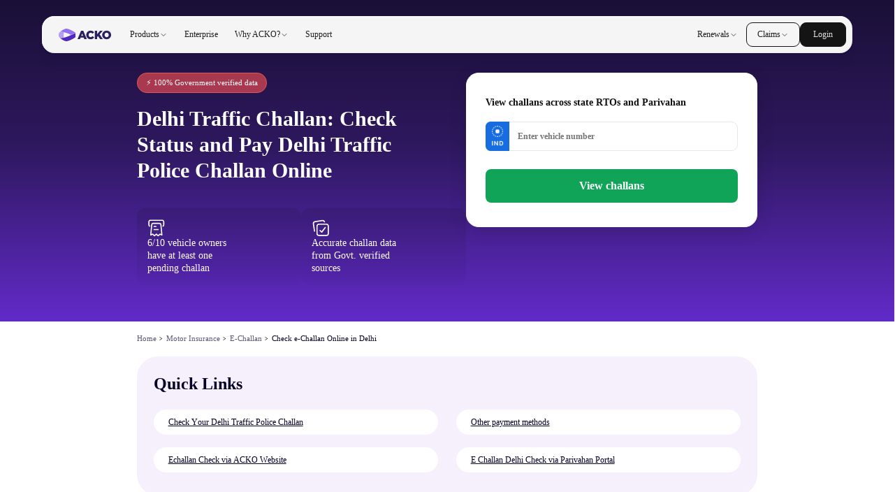

--- FILE ---
content_type: text/html; charset=utf-8
request_url: https://www.acko.com/traffic-rules/e-challan-delhi/
body_size: 51155
content:
<!DOCTYPE html><html lang="en"><head><meta charSet="utf-8"/><meta name="viewport" content="width=device-width, initial-scale=1"/><link rel="preload" as="image" href="https://acko-cms.ackoassets.com/White_Acko_logo_f520681d98.svg"/><link rel="stylesheet" href="https://acko-seo-prod-assets.ackoassets.com/next_assets/5f120ff67db5fc29416eb6e504db87edbfb33a8f/_next/static/css/30bc26d6999ac95d.css" data-precedence="next"/><link rel="stylesheet" href="https://acko-seo-prod-assets.ackoassets.com/next_assets/5f120ff67db5fc29416eb6e504db87edbfb33a8f/_next/static/css/6d7d1c7e671599f7.css" data-precedence="next"/><link rel="stylesheet" href="https://acko-seo-prod-assets.ackoassets.com/next_assets/5f120ff67db5fc29416eb6e504db87edbfb33a8f/_next/static/css/10284e901d0084d9.css" data-precedence="next"/><link rel="stylesheet" href="https://acko-seo-prod-assets.ackoassets.com/next_assets/5f120ff67db5fc29416eb6e504db87edbfb33a8f/_next/static/css/dbeaf0acebba4a91.css" data-precedence="next"/><link rel="stylesheet" href="https://acko-seo-prod-assets.ackoassets.com/next_assets/5f120ff67db5fc29416eb6e504db87edbfb33a8f/_next/static/css/47164c06347773e1.css" data-precedence="next"/><link rel="stylesheet" href="https://acko-seo-prod-assets.ackoassets.com/next_assets/5f120ff67db5fc29416eb6e504db87edbfb33a8f/_next/static/css/e344754ccba143d8.css" data-precedence="next"/><link rel="stylesheet" href="https://acko-seo-prod-assets.ackoassets.com/next_assets/5f120ff67db5fc29416eb6e504db87edbfb33a8f/_next/static/css/9cfe3cf511512c1f.css" data-precedence="next"/><link rel="stylesheet" href="https://acko-seo-prod-assets.ackoassets.com/next_assets/5f120ff67db5fc29416eb6e504db87edbfb33a8f/_next/static/css/40877d0836e83d54.css" data-precedence="next"/><link rel="stylesheet" href="https://acko-seo-prod-assets.ackoassets.com/next_assets/5f120ff67db5fc29416eb6e504db87edbfb33a8f/_next/static/css/929ea94ff30f2784.css" data-precedence="next"/><link rel="stylesheet" href="https://acko-seo-prod-assets.ackoassets.com/next_assets/5f120ff67db5fc29416eb6e504db87edbfb33a8f/_next/static/css/3762771df2c4eb19.css" data-precedence="next"/><link rel="stylesheet" href="https://acko-seo-prod-assets.ackoassets.com/next_assets/5f120ff67db5fc29416eb6e504db87edbfb33a8f/_next/static/css/ffeb36863f9184e5.css" data-precedence="next"/><link rel="stylesheet" href="https://acko-seo-prod-assets.ackoassets.com/next_assets/5f120ff67db5fc29416eb6e504db87edbfb33a8f/_next/static/css/6b17fe10632bf7f4.css" data-precedence="next"/><link rel="stylesheet" href="https://acko-seo-prod-assets.ackoassets.com/next_assets/5f120ff67db5fc29416eb6e504db87edbfb33a8f/_next/static/css/b93bc3a15ef17d7e.css" data-precedence="next"/><link rel="stylesheet" href="https://acko-seo-prod-assets.ackoassets.com/next_assets/5f120ff67db5fc29416eb6e504db87edbfb33a8f/_next/static/css/51535f6a3a4884bf.css" data-precedence="next"/><link rel="stylesheet" href="https://acko-seo-prod-assets.ackoassets.com/next_assets/5f120ff67db5fc29416eb6e504db87edbfb33a8f/_next/static/css/dba5d77cc71569cc.css" data-precedence="next"/><link rel="stylesheet" href="https://acko-seo-prod-assets.ackoassets.com/next_assets/5f120ff67db5fc29416eb6e504db87edbfb33a8f/_next/static/css/92afdacd9f7acf8b.css" data-precedence="next"/><link rel="stylesheet" href="https://acko-seo-prod-assets.ackoassets.com/next_assets/5f120ff67db5fc29416eb6e504db87edbfb33a8f/_next/static/css/e853b463d2693a0e.css" data-precedence="next"/><link href="https://acko-seo-prod-assets.ackoassets.com/next_assets/5f120ff67db5fc29416eb6e504db87edbfb33a8f/_next/static/css/f3c030d5d19237f9.css" rel="stylesheet" as="style" data-precedence="dynamic"/><link href="https://acko-seo-prod-assets.ackoassets.com/next_assets/5f120ff67db5fc29416eb6e504db87edbfb33a8f/_next/static/css/3010e7ea98880861.css" rel="stylesheet" as="style" data-precedence="dynamic"/><link href="https://acko-seo-prod-assets.ackoassets.com/next_assets/5f120ff67db5fc29416eb6e504db87edbfb33a8f/_next/static/css/efeb6d63422d0cfa.css" rel="stylesheet" as="style" data-precedence="dynamic"/><link href="https://acko-seo-prod-assets.ackoassets.com/next_assets/5f120ff67db5fc29416eb6e504db87edbfb33a8f/_next/static/css/f9807c08e8bae282.css" rel="stylesheet" as="style" data-precedence="dynamic"/><link href="https://acko-seo-prod-assets.ackoassets.com/next_assets/5f120ff67db5fc29416eb6e504db87edbfb33a8f/_next/static/css/f043c35755fe1556.css" rel="stylesheet" as="style" data-precedence="dynamic"/><link href="https://acko-seo-prod-assets.ackoassets.com/next_assets/5f120ff67db5fc29416eb6e504db87edbfb33a8f/_next/static/css/a9bb09710a70fae0.css" rel="stylesheet" as="style" data-precedence="dynamic"/><link rel="preload" as="script" fetchPriority="low" href="https://acko-seo-prod-assets.ackoassets.com/next_assets/5f120ff67db5fc29416eb6e504db87edbfb33a8f/_next/static/chunks/webpack-c6e32921c0557b86.js"/><script src="https://acko-seo-prod-assets.ackoassets.com/next_assets/5f120ff67db5fc29416eb6e504db87edbfb33a8f/_next/static/chunks/4bd1b696-a4af1b862b278df2.js" async=""></script><script src="https://acko-seo-prod-assets.ackoassets.com/next_assets/5f120ff67db5fc29416eb6e504db87edbfb33a8f/_next/static/chunks/1684-7f5013264ac120c3.js" async=""></script><script src="https://acko-seo-prod-assets.ackoassets.com/next_assets/5f120ff67db5fc29416eb6e504db87edbfb33a8f/_next/static/chunks/main-app-611bb7ca5cd8a8df.js" async=""></script><script src="https://acko-seo-prod-assets.ackoassets.com/next_assets/5f120ff67db5fc29416eb6e504db87edbfb33a8f/_next/static/chunks/app/layout-df733b7a6060bb01.js" async=""></script><script src="https://acko-seo-prod-assets.ackoassets.com/next_assets/5f120ff67db5fc29416eb6e504db87edbfb33a8f/_next/static/chunks/3197-a509fbf1900895c4.js" async=""></script><script src="https://acko-seo-prod-assets.ackoassets.com/next_assets/5f120ff67db5fc29416eb6e504db87edbfb33a8f/_next/static/chunks/6144-81109e9f6d00425c.js" async=""></script><script src="https://acko-seo-prod-assets.ackoassets.com/next_assets/5f120ff67db5fc29416eb6e504db87edbfb33a8f/_next/static/chunks/7524-f5d59a18e6b93e43.js" async=""></script><script src="https://acko-seo-prod-assets.ackoassets.com/next_assets/5f120ff67db5fc29416eb6e504db87edbfb33a8f/_next/static/chunks/app/product/%5Bslug%5D/layout-1a2d8ebd756111ef.js" async=""></script><script src="https://acko-seo-prod-assets.ackoassets.com/next_assets/5f120ff67db5fc29416eb6e504db87edbfb33a8f/_next/static/chunks/3063-8a8e016de4f276b3.js" async=""></script><script src="https://acko-seo-prod-assets.ackoassets.com/next_assets/5f120ff67db5fc29416eb6e504db87edbfb33a8f/_next/static/chunks/3613-4146d052033ae211.js" async=""></script><script src="https://acko-seo-prod-assets.ackoassets.com/next_assets/5f120ff67db5fc29416eb6e504db87edbfb33a8f/_next/static/chunks/6874-e6ee99ebe4d971bc.js" async=""></script><script src="https://acko-seo-prod-assets.ackoassets.com/next_assets/5f120ff67db5fc29416eb6e504db87edbfb33a8f/_next/static/chunks/4134-19b63524a3707358.js" async=""></script><script src="https://acko-seo-prod-assets.ackoassets.com/next_assets/5f120ff67db5fc29416eb6e504db87edbfb33a8f/_next/static/chunks/4763-13b7f131dc1dd6af.js" async=""></script><script src="https://acko-seo-prod-assets.ackoassets.com/next_assets/5f120ff67db5fc29416eb6e504db87edbfb33a8f/_next/static/chunks/7369-d255db427fde5311.js" async=""></script><script src="https://acko-seo-prod-assets.ackoassets.com/next_assets/5f120ff67db5fc29416eb6e504db87edbfb33a8f/_next/static/chunks/7847-4fa1a7f2215cfd04.js" async=""></script><script src="https://acko-seo-prod-assets.ackoassets.com/next_assets/5f120ff67db5fc29416eb6e504db87edbfb33a8f/_next/static/chunks/1208-93e11448584da98c.js" async=""></script><script src="https://acko-seo-prod-assets.ackoassets.com/next_assets/5f120ff67db5fc29416eb6e504db87edbfb33a8f/_next/static/chunks/3-1cf0a7a0200996cc.js" async=""></script><script src="https://acko-seo-prod-assets.ackoassets.com/next_assets/5f120ff67db5fc29416eb6e504db87edbfb33a8f/_next/static/chunks/9359-3f6c33dddaa25e07.js" async=""></script><script src="https://acko-seo-prod-assets.ackoassets.com/next_assets/5f120ff67db5fc29416eb6e504db87edbfb33a8f/_next/static/chunks/8042-f37afe13c612383d.js" async=""></script><script src="https://acko-seo-prod-assets.ackoassets.com/next_assets/5f120ff67db5fc29416eb6e504db87edbfb33a8f/_next/static/chunks/8340-70c89fb365783e22.js" async=""></script><script src="https://acko-seo-prod-assets.ackoassets.com/next_assets/5f120ff67db5fc29416eb6e504db87edbfb33a8f/_next/static/chunks/4562-31d7ceb7900bd8c9.js" async=""></script><script src="https://acko-seo-prod-assets.ackoassets.com/next_assets/5f120ff67db5fc29416eb6e504db87edbfb33a8f/_next/static/chunks/9480-96be182978be9ac0.js" async=""></script><script src="https://acko-seo-prod-assets.ackoassets.com/next_assets/5f120ff67db5fc29416eb6e504db87edbfb33a8f/_next/static/chunks/623-1ded34fca6b1afde.js" async=""></script><script src="https://acko-seo-prod-assets.ackoassets.com/next_assets/5f120ff67db5fc29416eb6e504db87edbfb33a8f/_next/static/chunks/6774-47529dda07bfde39.js" async=""></script><script src="https://acko-seo-prod-assets.ackoassets.com/next_assets/5f120ff67db5fc29416eb6e504db87edbfb33a8f/_next/static/chunks/5348-8dafb7257bc8aa8f.js" async=""></script><script src="https://acko-seo-prod-assets.ackoassets.com/next_assets/5f120ff67db5fc29416eb6e504db87edbfb33a8f/_next/static/chunks/1127-764d597ba17577df.js" async=""></script><script src="https://acko-seo-prod-assets.ackoassets.com/next_assets/5f120ff67db5fc29416eb6e504db87edbfb33a8f/_next/static/chunks/app/product/%5Bslug%5D/page-0ad7eafa7f3c94f7.js" async=""></script><link rel="preload" href="https://acko-seo-prod-assets.ackoassets.com/next_assets/5f120ff67db5fc29416eb6e504db87edbfb33a8f/_next/static/chunks/3659.1bb9d11f83f3cedd.js" as="script" fetchPriority="low"/><link rel="preload" href="https://acko-seo-prod-assets.ackoassets.com/next_assets/5f120ff67db5fc29416eb6e504db87edbfb33a8f/_next/static/chunks/287.fb28bb2392debbff.js" as="script" fetchPriority="low"/><link rel="preload" href="https://acko-seo-prod-assets.ackoassets.com/next_assets/5f120ff67db5fc29416eb6e504db87edbfb33a8f/_next/static/chunks/2909.edcd028c6ec9244c.js" as="script" fetchPriority="low"/><link rel="preload" href="https://acko-seo-prod-assets.ackoassets.com/next_assets/5f120ff67db5fc29416eb6e504db87edbfb33a8f/_next/static/chunks/1242.fd74f08cce28af66.js" as="script" fetchPriority="low"/><link rel="preload" href="https://acko-seo-prod-assets.ackoassets.com/next_assets/5f120ff67db5fc29416eb6e504db87edbfb33a8f/_next/static/chunks/6649-cc353b932e110c8b.js" as="script" fetchPriority="low"/><link rel="preload" href="https://acko-seo-prod-assets.ackoassets.com/next_assets/5f120ff67db5fc29416eb6e504db87edbfb33a8f/_next/static/chunks/7129.e90503f1ae9be9f3.js" as="script" fetchPriority="low"/><link rel="preload" href="https://acko-seo-prod-assets.ackoassets.com/next_assets/5f120ff67db5fc29416eb6e504db87edbfb33a8f/_next/static/chunks/2952.41f27a21b1bdb2ce.js" as="script" fetchPriority="low"/><link rel="preload" href="https://acko-seo-prod-assets.ackoassets.com/next_assets/5f120ff67db5fc29416eb6e504db87edbfb33a8f/_next/static/chunks/3762.236e2dfb0201784c.js" as="script" fetchPriority="low"/><link rel="preload" href="https://acko-seo-prod-assets.ackoassets.com/next_assets/5f120ff67db5fc29416eb6e504db87edbfb33a8f/_next/static/chunks/7043.9051cfee27a31e70.js" as="script" fetchPriority="low"/><link rel="preload" href="https://acko-seo-prod-assets.ackoassets.com/next_assets/5f120ff67db5fc29416eb6e504db87edbfb33a8f/_next/static/chunks/5209.b53d298131a36f9b.js" as="script" fetchPriority="low"/><link rel="preload" href="https://acko-seo-prod-assets.ackoassets.com/next_assets/5f120ff67db5fc29416eb6e504db87edbfb33a8f/_next/static/chunks/7994.1089aa19155d1898.js" as="script" fetchPriority="low"/><link rel="preload" href="https://acko-seo-prod-assets.ackoassets.com/next_assets/5f120ff67db5fc29416eb6e504db87edbfb33a8f/_next/static/chunks/7124.a3d753cc3e87e894.js" as="script" fetchPriority="low"/><link rel="preload" href="https://acko-seo-prod-assets.ackoassets.com/next_assets/5f120ff67db5fc29416eb6e504db87edbfb33a8f/_next/static/chunks/6248.7e12da986acfbf08.js" as="script" fetchPriority="low"/><link rel="preload" href="https://acko-seo-prod-assets.ackoassets.com/next_assets/5f120ff67db5fc29416eb6e504db87edbfb33a8f/_next/static/chunks/7431.068b8285e0c016e9.js" as="script" fetchPriority="low"/><link rel="preconnect" href="https://acko-home-prod.ackoassets.com"/><link rel="preconnect" href="https://acko-seo-prod.ackoassets.com"/><link rel="preconnect" href="https://acko-seo-assets.ackoassets.com"/><link rel="preconnect" href="https://acko-seo-prod-assets.ackoassets.com"/><script id="env-config" nonce="">{"ACKO_ENV":"prod"}</script><title>Delhi traffic challan: Check status and pay Delhi traffic police challan online</title><meta name="description" content="Check Delhi traffic challan status and pay e challan Delhi online via ACKO. Know about traffic fines in Delhi &amp; pay Delhi police challan instantly to avoid penalty"/><meta name="author" content="Team Acko"/><meta name="publisher" content="https://www.acko.com/"/><meta name="robots" content="index, follow, max-image-preview:large"/><link rel="canonical" href="https://www.acko.com/traffic-rules/e-challan-delhi/"/><meta property="og:title" content="Delhi traffic challan: Check status and pay Delhi traffic police challan online"/><meta property="og:description" content="Check Delhi traffic challan status and pay e challan Delhi online via ACKO. Know about traffic fines in Delhi &amp; pay Delhi police challan instantly to avoid penalty"/><meta property="og:url" content="https://www.acko.com/traffic-rules/e-challan-delhi/"/><meta property="og:site_name" content="ACKO"/><meta property="og:locale" content="en-IN"/><meta property="og:type" content="website"/><meta name="twitter:card" content="summary_large_image"/><meta name="twitter:site" content="@ACKOIndia"/><meta name="twitter:creator" content="@ACKOIndia"/><meta name="twitter:title" content="Delhi traffic challan: Check status and pay Delhi traffic police challan online"/><meta name="twitter:description" content="Check Delhi traffic challan status and pay e challan Delhi online via ACKO. Know about traffic fines in Delhi &amp; pay Delhi police challan instantly to avoid penalty"/><script>document.querySelectorAll('body link[rel="icon"], body link[rel="apple-touch-icon"]').forEach(el => document.head.appendChild(el))</script><script src="https://acko-seo-prod-assets.ackoassets.com/next_assets/5f120ff67db5fc29416eb6e504db87edbfb33a8f/_next/static/chunks/polyfills-42372ed130431b0a.js" noModule=""></script><style data-styled="" data-styled-version="6.1.11">.fllXtv{cursor:pointer;width:100%;align-items:center;padding:8px 16px;border-radius:8px;font-weight:600;line-height:32px;font-size:16px;font-family:inherit;}/*!sc*/
.fllXtv.large{max-width:117px;line-height:32px;font-size:16px;}/*!sc*/
.fllXtv.medium{max-width:107px;line-height:24px;font-size:14px;}/*!sc*/
.fllXtv.small{max-width:107px;line-height:20px;font-size:14px;}/*!sc*/
.fllXtv.extra-small{max-width:107px;line-height:16px;font-size:14px;}/*!sc*/
data-styled.g47[id="sc-tafSX"]{content:"fllXtv,"}/*!sc*/
.ehfPWE{border:none;color:#FFFFFF;background-color:#0FA457;}/*!sc*/
@media (min-width: 768px){.ehfPWE:hover{background-color:#0B753E;}}/*!sc*/
.ehfPWE:active{background-color:#064625;}/*!sc*/
.ehfPWE:disabled{pointer-events:none;background-color:#E0E0E8;}/*!sc*/
data-styled.g49[id="sc-fXSgRJ"]{content:"ehfPWE,"}/*!sc*/
</style></head><body><!--$--><div></div><!--/$--><section></section><div class="rootBackground_rootContainer__ZgT4O" style="height:initial"><div class="rootBackground_childrenContainer__Go0Ho false" style="order:1"><!--$--><div class="_15zf8um1 uqsmx90"><div class="_2u3vl61"><div class="bu06bw1 bu06bw0 bu06bw4 bu06bwa bu06bwd bu06bwh bu06bws bu06bw13 bu06bw6 _1tat1m3k _8knu9fw oduruix odurui15 dnycea4 _1ff2nca3"><div class="_3n34710 _3n34711 _3n34710 zkw9eg8 zkw9eg40"><div class="_3n34710 _3n34711 _3n34710 _1a4b2179 _1a4b217i _1a4b217z zkw9eg8"><picture style="height:1.5rem;cursor:pointer"><source media="(prefers-color-scheme: dark)" srcSet="https://acko-brand.ackoassets.com/brand/vector-svg/gradient/gradient-horizontal.svg"/><img style="height:1.5rem" src="https://acko-brand.ackoassets.com/brand/vector-svg/gradient/gradient-horizontal.svg" alt="Company logo" width="105" height="40" fetchPriority="high"/></picture><div class="_3n34710 _3n34711 _3n34710 _1a4b217g zkw9eg8"><div style="position:relative"><div class="_3n34710 _3n34711 _3n34710 zkw9eg8 zkw9eg3c"><div class="_2u3vl6g"><div class="bu06bw1 bu06bw0 bu06bw4 bu06bwa bu06bwd bu06bwh bu06bwt bu06bw13 bu06bw6 _1tat1m33k _1tat1m36k _1tat1m39o _1tat1m3co _8knu9fg odurui1a _1ff2nca0"><div class="_3n34710 _3n34711 _3n34710 _1a4b2178 zkw9eg8 zkw9eg3c _1t1dync8"><span class="dhk7580 dhk7581 niwet11s">Products</span><span class="dhk7580 dhk7581 dhk758j niwet11s"><div class="_2u3vl6c"><svg width="1em" height="1em" viewBox="0 0 24 24" fill="none" xmlns="http://www.w3.org/2000/svg"><path d="M5.99976 9.00005L11.9998 15L17.9998 9" stroke="currentColor" stroke-width="1.5" stroke-miterlimit="16" stroke-linecap="round" stroke-linejoin="round"></path></svg></div></span></div></div></div></div></div><div style="position:relative"><div class="_3n34710 _3n34711 _3n34710 zkw9eg8 zkw9eg3c"><div class="_2u3vl6g"><div class="bu06bw1 bu06bw0 bu06bw4 bu06bwa bu06bwd bu06bwh bu06bwt bu06bw13 bu06bw6 _1tat1m33k _1tat1m36k _1tat1m39o _1tat1m3co"><div class="_3n34710 _3n34711 _3n34710 _1a4b2178 zkw9eg8 zkw9eg3c _1t1dync8"><span class="dhk7580 dhk7581 niwet11s">Enterprise</span></div></div></div></div></div><div style="position:relative"><div class="_3n34710 _3n34711 _3n34710 zkw9eg8 zkw9eg3c"><div class="_2u3vl6g"><div class="bu06bw1 bu06bw0 bu06bw4 bu06bwa bu06bwd bu06bwh bu06bwt bu06bw13 bu06bw6 _1tat1m33k _1tat1m36k _1tat1m39o _1tat1m3co _8knu9fg odurui1a _1ff2nca0"><div class="_3n34710 _3n34711 _3n34710 _1a4b2178 zkw9eg8 zkw9eg3c _1t1dync8"><span class="dhk7580 dhk7581 niwet11s">Why ACKO?</span><span class="dhk7580 dhk7581 dhk758j niwet11s"><div class="_2u3vl6c"><svg width="1em" height="1em" viewBox="0 0 24 24" fill="none" xmlns="http://www.w3.org/2000/svg"><path d="M5.99976 9.00005L11.9998 15L17.9998 9" stroke="currentColor" stroke-width="1.5" stroke-miterlimit="16" stroke-linecap="round" stroke-linejoin="round"></path></svg></div></span></div></div></div></div></div><div style="position:relative"><div class="_3n34710 _3n34711 _3n34710 zkw9eg8 zkw9eg3c"><div class="_2u3vl6g"><div class="bu06bw1 bu06bw0 bu06bw4 bu06bwa bu06bwd bu06bwh bu06bwt bu06bw13 bu06bw6 _1tat1m33k _1tat1m36k _1tat1m39o _1tat1m3co"><div class="_3n34710 _3n34711 _3n34710 _1a4b2178 zkw9eg8 zkw9eg3c _1t1dync8"><span class="dhk7580 dhk7581 niwet11s">Support</span></div></div></div></div></div></div></div><div class="_3n34710 _3n34711 _3n34710 _1a4b217g zkw9eg8 zkw9eg3o"><div style="position:relative"><div class="_3n34710 _3n34711 _3n34710 zkw9eg8 zkw9eg3c"><div class="_2u3vl6g"><div class="bu06bw1 bu06bw0 bu06bw4 bu06bwa bu06bwd bu06bwh bu06bwt bu06bw13 bu06bw6 _1tat1m33k _1tat1m36k _1tat1m39o _1tat1m3co _8knu9fg odurui1a _1ff2nca0"><div class="_3n34710 _3n34711 _3n34710 _1a4b2178 zkw9eg8 zkw9eg3c _1t1dync8"><span class="dhk7580 dhk7581 niwet11s">Renewals</span><span class="dhk7580 dhk7581 dhk758j niwet11s"><div class="_2u3vl6c"><svg width="1em" height="1em" viewBox="0 0 24 24" fill="none" xmlns="http://www.w3.org/2000/svg"><path d="M5.99976 9.00005L11.9998 15L17.9998 9" stroke="currentColor" stroke-width="1.5" stroke-miterlimit="16" stroke-linecap="round" stroke-linejoin="round"></path></svg></div></span></div></div></div></div><div class="_2u3vl67 "><div class="bu06bw1 bu06bw0 bu06bw4 bu06bwa bu06bwd bu06bwh bu06bws bu06bw13 bu06bw6 _1tat1m3v"><div class="_3n34710 _3n34711 _3n34710 _1a4b2178 zkw9eg8 zkw9eg38 _1t1dyncg"><div class="bu06bw1 bu06bw0 bu06bw4 bu06bwa bu06bwd bu06bwh bu06bws bu06bw13 bu06bw6 _1tat1m36g"><div class="_3n34710 _3n34711 _3n34710 _1a4b217k _1t1dyncg"><span class="dhk7580 dhk7582 niwet11s">New to ACKO?</span><div><div class="_2u3vl68"><div class="bu06bw1 bu06bw0 bu06bw4 bu06bwa bu06bwd bu06bwh bu06bwt bu06bw13 bu06bw6 _1tat1m3n"><div class="_3n34710 _3n34711 _3n34710 _1a4b217k zkw9eg8"><span class="dhk7580 dhk7581 dhk758j niwet1co"><svg width="1em" height="1em" viewBox="0 0 24 24" fill="none" xmlns="http://www.w3.org/2000/svg"><path d="M10.6336 11H9.54198C9.24427 11 9 11.2443 9 11.542V13.4504C9 15.1069 10.3435 16.4504 12 16.4504C13.6565 16.4504 15 15.1069 15 13.4504V11.542C15 11.2443 14.7557 11 14.458 11H13.3664" stroke="currentColor" stroke-width="1.5" stroke-linecap="round" stroke-linejoin="round"></path><path d="M18.8894 17.71V18.6C18.8894 20.47 17.3694 21.99 15.4994 21.99C13.6294 21.99 12.1094 20.47 12.1094 18.6V16.5" stroke="currentColor" stroke-width="1.5" stroke-linecap="round" stroke-linejoin="round"></path><path d="M20.3209 16.2796C20.3209 17.0696 19.6809 17.7096 18.8909 17.7096C18.1009 17.7096 17.4609 17.0696 17.4609 16.2796C17.4609 15.4896 18.1009 14.8496 18.8909 14.8496C19.6809 14.8496 20.3209 15.4896 20.3209 16.2796Z" stroke="currentColor" stroke-width="1.5"></path><path d="M8.15 4.18946C7.43334 4.18946 6.71667 4.18946 6.00001 4.18946C4.89544 4.18946 4 5.08489 4 6.18947V19.1094C4 20.214 4.89543 21.1094 6 21.1094C7.36 21.1094 8.72 21.1094 10.08 21.1094" stroke="currentColor" stroke-width="1.5" stroke-linecap="round" stroke-linejoin="round"></path><path d="M19.0094 12.0995V6.18965C19.0094 5.085 18.1138 4.18953 17.0092 4.18953C16.2926 4.18953 15.576 4.18952 14.8594 4.18952" stroke="currentColor" stroke-width="1.5" stroke-linecap="round" stroke-linejoin="round"></path><path d="M13.9903 2H9.00969C8.72819 2 8.5 2.22109 8.5 2.49381V5.00619C8.5 5.27891 8.72819 5.5 9.00969 5.5H13.9903C14.2718 5.5 14.5 5.27891 14.5 5.00619V2.49381C14.5 2.22109 14.2718 2 13.9903 2Z" stroke="currentColor" stroke-width="1.5" stroke-linecap="round" stroke-linejoin="round"></path></svg></span><div class="dhk7580 dhk7581 niwet11s">Renew health insurance</div></div></div></div><div class="_2u3vl68"><div class="bu06bw1 bu06bw0 bu06bw4 bu06bwa bu06bwd bu06bwh bu06bwt bu06bw13 bu06bw6 _1tat1m3n"><div class="_3n34710 _3n34711 _3n34710 _1a4b217k zkw9eg8"><span class="dhk7580 dhk7581 dhk758j niwet1co"><svg width="1em" height="1em" viewBox="0 0 24 24" fill="none" xmlns="http://www.w3.org/2000/svg"><path d="M20.02 16.06C21.05 16.06 21.75 15.3 21.75 14.18V11.97C21.75 11.4 21.36 10.9 20.8 10.76L16.75 9.75L15.51 8.22C14.37 6.82 12.65 6 10.84 6H5.61C4.76 6 3.97 6.43 3.51 7.15L2.31 9.01C1.94 9.58 1.75 10.24 1.75 10.92V14.19C1.75 15.33 2.49 16.07 3.55 16.07" stroke="currentColor" stroke-width="1.5" stroke-miterlimit="10"></path><path d="M17.3795 18.2501C18.5895 18.2501 19.5695 17.2701 19.5695 16.0601C19.5695 14.8501 18.5895 13.8701 17.3795 13.8701C16.1695 13.8701 15.1895 14.8501 15.1895 16.0601C15.1895 17.2701 16.1695 18.2501 17.3795 18.2501Z" stroke="currentColor" stroke-width="1.5" stroke-linejoin="round"></path><path d="M5.75055 18.2501C6.96055 18.2501 7.94055 17.2701 7.94055 16.0601C7.94055 14.8501 6.96055 13.8701 5.75055 13.8701C4.54055 13.8701 3.56055 14.8501 3.56055 16.0601C3.56055 17.2701 4.54055 18.2501 5.75055 18.2501Z" stroke="currentColor" stroke-width="1.5" stroke-linejoin="round"></path><path d="M2.2207 9.75H16.7607" stroke="currentColor" stroke-width="1.5" stroke-miterlimit="10"></path><path d="M8.4707 16.0596H15.0407" stroke="currentColor" stroke-width="1.5" stroke-miterlimit="10"></path></svg></span><div class="dhk7580 dhk7581 niwet11s">Renew car insurance</div></div></div></div><div class="_2u3vl68"><div class="bu06bw1 bu06bw0 bu06bw4 bu06bwa bu06bwd bu06bwh bu06bwt bu06bw13 bu06bw6 _1tat1m3n"><div class="_3n34710 _3n34711 _3n34710 _1a4b217k zkw9eg8"><span class="dhk7580 dhk7581 dhk758j niwet1co"><svg width="1em" height="1em" viewBox="0 0 24 24" fill="none" xmlns="http://www.w3.org/2000/svg"><path d="M5.29 18.5097C7.11 18.5097 8.58 17.0397 8.58 15.2197C8.58 13.3997 7.11 11.9297 5.29 11.9297C3.47 11.9297 2 13.3997 2 15.2197C2 17.0397 3.47 18.5097 5.29 18.5097Z" stroke="currentColor" stroke-width="1.5" stroke-miterlimit="10"></path><path d="M18.7099 18.5097C20.5299 18.5097 21.9999 17.0397 21.9999 15.2197C21.9999 13.3997 20.5299 11.9297 18.7099 11.9297C16.8899 11.9297 15.4199 13.3997 15.4199 15.2197C15.4199 17.0397 16.8899 18.5097 18.7099 18.5097Z" stroke="currentColor" stroke-width="1.5" stroke-miterlimit="10"></path><path d="M18.7101 11.93V8.88L15.8301 6" stroke="currentColor" stroke-width="1.5" stroke-linecap="round" stroke-linejoin="round"></path><path d="M9.24023 15.22H13.1902C14.0202 15.22 14.8002 14.83 15.3002 14.17L17.3302 11.46" stroke="currentColor" stroke-width="1.5" stroke-linecap="round" stroke-linejoin="round"></path><path d="M17.8105 11.9296L15.5605 9.67965C14.6505 8.76965 13.2405 8.60965 12.1605 9.29965C12.1605 9.29965 12.1505 9.29965 12.1405 9.30965L10.5705 10.3196C10.1905 10.6496 9.66047 10.7396 9.20047 10.5496L3.98047 8.63965" stroke="currentColor" stroke-width="1.5" stroke-linecap="round" stroke-linejoin="round"></path></svg></span><div class="dhk7580 dhk7581 niwet11s">Renew bike insurance</div></div></div></div><div class="_2u3vl68"><div class="bu06bw1 bu06bw0 bu06bw4 bu06bwa bu06bwd bu06bwh bu06bwt bu06bw13 bu06bw6 _1tat1m3n"><div class="_3n34710 _3n34711 _3n34710 _1a4b217k zkw9eg8"><span class="dhk7580 dhk7581 dhk758j niwet1co"><svg width="1em" height="1em" viewBox="0 0 24 24" fill="none" xmlns="http://www.w3.org/2000/svg"><path d="M11.372 20.2963C11.768 20.503 12.2307 20.503 12.6267 20.2963C14.72 19.2043 21.332 15.247 21.332 8.81233C21.3427 5.98566 19.06 3.68433 16.2307 3.66699C14.528 3.68833 12.9453 4.54699 12 5.96033C11.0533 4.54699 9.47067 3.68833 7.76934 3.66699C4.93867 3.68433 2.65734 5.98566 2.66801 8.81233C2.66801 15.247 9.27867 19.2043 11.372 20.2963Z" stroke="currentColor" stroke-width="1.5" stroke-linecap="round" stroke-linejoin="round"></path><path d="M9.72504 11.586L11.6106 13.8326L15.3221 10.0002" stroke="currentColor" stroke-width="1.5" stroke-linecap="round" stroke-linejoin="round"></path></svg></span><div class="dhk7580 dhk7581 niwet11s">Renew life insurance</div></div></div></div></div></div></div><div class="bu06bw1 bu06bw0 bu06bw4 bu06bwa bu06bwd bu06bwh bu06bws bu06bw13 bu06bw6 _1tat1m36g"><div class="_3n34710 _3n34711 _3n34710 _1a4b217k _1t1dyncg"><span class="dhk7580 dhk7582 niwet11s">Existing ACKO Customer</span><div><div class="_2u3vl68"><div class="bu06bw1 bu06bw0 bu06bw4 bu06bwa bu06bwd bu06bwh bu06bwt bu06bw13 bu06bw6 _1tat1m3n"><div class="_3n34710 _3n34711 _3n34710 _1a4b217k zkw9eg8"><span class="dhk7580 dhk7581 dhk758j niwet1co"><svg width="1em" height="1em" viewBox="0 0 24 24" fill="none" xmlns="http://www.w3.org/2000/svg"><path d="M12.73 2.06L19.73 4.3C20.28 4.48 20.66 4.99 20.66 5.57V14.26C20.66 18.3 14.41 20.59 12.74 21.13C12.47 21.22 12.19 21.22 11.92 21.13C10.24 20.59 4 18.3 4 14.26V5.57C4 4.99 4.37 4.48 4.93 4.3L11.92 2.06C12.18 1.98 12.47 1.98 12.73 2.06Z" stroke="currentColor" stroke-width="1.5" stroke-linecap="round" stroke-linejoin="round"></path><path d="M18.1992 18.1103C17.8892 17.2603 16.5292 16.5903 15.8792 16.2003C13.6692 14.8603 10.8692 14.8603 8.65922 16.2003C8.06922 16.5603 6.88922 17.1403 6.44922 17.8903" stroke="currentColor" stroke-width="1.5" stroke-linecap="round" stroke-linejoin="round"></path><path d="M15.1702 9.77945C15.1702 11.4895 13.7902 12.8695 12.0802 12.8695C10.3702 12.8695 8.99023 11.4895 8.99023 9.77945C8.99023 8.06945 10.3702 6.68945 12.0802 6.68945C13.7902 6.68945 15.1702 8.06945 15.1702 9.77945Z" stroke="currentColor" stroke-width="1.5"></path></svg></span><div class="dhk7580 dhk7581 niwet11s">Login and renew policy</div></div></div></div></div></div></div></div></div></div></div><div style="position:relative"><div class="_1qgkr2p0 _1qgkr2p2 _1gy61ksc _1qgkr2p7"><div class="_3n34710 _3n34711 _3n34710 _1a4b2178 zkw9eg8 zkw9eg38 _1t1dync8"><span class="dhk7580 dhk7581 niwet11s"> <!-- -->Claims<!-- --> </span> <div class="_2u3vl6c"><span class="dhk7580 dhk7581 dhk758j niwet11s"><svg width="1em" height="1em" viewBox="0 0 24 24" fill="none" xmlns="http://www.w3.org/2000/svg"><path d="M5.99976 9.00005L11.9998 15L17.9998 9" stroke="currentColor" stroke-width="1.5" stroke-miterlimit="16" stroke-linecap="round" stroke-linejoin="round"></path></svg></span></div></div></div><div class="_2u3vl67 "><div class="bu06bw1 bu06bw0 bu06bw4 bu06bwa bu06bwd bu06bwh bu06bws bu06bw13 bu06bw6 _1tat1m3v"><div class="_3n34710 _3n34711 _3n34710 _1a4b2178 zkw9eg8 zkw9eg38 _1t1dyncg"><div class="_2u3vl68"><div class="bu06bw1 bu06bw0 bu06bw4 bu06bwa bu06bwd bu06bwh bu06bwt bu06bw13 bu06bw6 _1tat1m3n"><div class="_3n34710 _3n34711 _3n34710 _1a4b217k zkw9eg8"><span class="dhk7580 dhk7581 dhk758j niwet1co"><svg width="1em" height="1em" viewBox="0 0 24 24" fill="none" xmlns="http://www.w3.org/2000/svg"><path d="M3.12252 8.20683H7.76012C8.51084 8.20683 9.12012 7.5889 9.12012 6.82752V2.14062" stroke="currentColor" stroke-width="1.5" stroke-linecap="round" stroke-linejoin="round"></path><path d="M9 14.5L10.5 16L14 12" stroke="currentColor" stroke-width="1.5" stroke-linecap="round" stroke-linejoin="round"></path><path d="M20 19.2414V4.75862C20 3.23448 18.7828 2 17.28 2H9.68304C9.32264 2 8.97584 2.14483 8.72152 2.40414L3.39848 7.80276C3.1428 8.06207 3 8.41241 3 8.77793V19.2414C3 20.7655 4.2172 22 5.72 22H17.28C18.7828 22 20 20.7655 20 19.2414Z" stroke="currentColor" stroke-width="1.5" stroke-linecap="round" stroke-linejoin="round"></path></svg></span><div class="dhk7580 dhk7581 niwet11s">File a claim</div></div></div></div><div class="_2u3vl68"><div class="bu06bw1 bu06bw0 bu06bw4 bu06bwa bu06bwd bu06bwh bu06bwt bu06bw13 bu06bw6 _1tat1m3n"><div class="_3n34710 _3n34711 _3n34710 _1a4b217k zkw9eg8"><span class="dhk7580 dhk7581 dhk758j niwet1co"><svg width="1em" height="1em" viewBox="0 0 24 24" fill="none" xmlns="http://www.w3.org/2000/svg"><path d="M18 8C19.6569 8 21 6.65685 21 5C21 3.34315 19.6569 2 18 2C16.3431 2 15 3.34315 15 5C15 6.65685 16.3431 8 18 8Z" stroke="currentColor" stroke-width="1.5" stroke-linecap="round" stroke-linejoin="round"></path><path d="M6 22C7.65685 22 9 20.6569 9 19C9 17.3431 7.65685 16 6 16C4.34315 16 3 17.3431 3 19C3 20.6569 4.34315 22 6 22Z" stroke="currentColor" stroke-width="1.5" stroke-linecap="round" stroke-linejoin="round"></path><path d="M12 5H8.5C6.567 5 5 6.567 5 8.5C5 10.433 6.567 12 8.5 12H15.5C17.433 12 19 13.567 19 15.5C19 17.433 17.433 19 15.5 19H12" stroke="currentColor" stroke-width="1.5" stroke-linecap="round" stroke-linejoin="round"></path></svg></span><div class="dhk7580 dhk7581 niwet11s">Track a claim</div></div></div></div></div></div></div></div><div style="position:relative"><div class="_1qgkr2p0 _1qgkr2p1 _1gy61kso _1qgkr2p7"><span class="dhk7580 dhk7586 niwet11s">Login</span></div></div></div></div><div class="_2u3vl63 "><div class="bu06bw1 bu06bw0 bu06bw5 bu06bwa bu06bwd bu06bwh bu06bws bu06bw13 bu06bw6 _1tat1m33w"><div class="_3n34710 _3n34711 _3n34710 _3n34712 _1a4b217w zkw9egc zkw9eg40"><div class="bu06bw1 bu06bw0 bu06bw2 bu06bwa bu06bwd bu06bwh bu06bws bu06bw13 bu06bw6 _1tat1m3br"><div class="_3n34710 _3n34711 _3n34710 _3n34714 _1a4b2171k zkw9egc zkw9eg3c"><div class="_3n34710 _3n34711 _3n34710 zkw9eg8 _1t1dyncg"><div class="_2u3vl66  _2u3vl69"><div class="_3n34710 _3n34711 _3n34710 _1a4b2171s zkw9eg8 zkw9eg40"><div class="_3n34710 _3n34711 _3n34710 _1a4b217k zkw9eg8"><span class="dhk7580 dhk7581 dhk758j niwet12w"><svg width="1em" height="1em" viewBox="0 0 24 24" fill="none" xmlns="http://www.w3.org/2000/svg"><path d="M20.02 16.06C21.05 16.06 21.75 15.3 21.75 14.18V11.97C21.75 11.4 21.36 10.9 20.8 10.76L16.75 9.75L15.51 8.22C14.37 6.82 12.65 6 10.84 6H5.61C4.76 6 3.97 6.43 3.51 7.15L2.31 9.01C1.94 9.58 1.75 10.24 1.75 10.92V14.19C1.75 15.33 2.49 16.07 3.55 16.07" stroke="currentColor" stroke-width="1.5" stroke-miterlimit="10"></path><path d="M17.3795 18.2501C18.5895 18.2501 19.5695 17.2701 19.5695 16.0601C19.5695 14.8501 18.5895 13.8701 17.3795 13.8701C16.1695 13.8701 15.1895 14.8501 15.1895 16.0601C15.1895 17.2701 16.1695 18.2501 17.3795 18.2501Z" stroke="currentColor" stroke-width="1.5" stroke-linejoin="round"></path><path d="M5.75055 18.2501C6.96055 18.2501 7.94055 17.2701 7.94055 16.0601C7.94055 14.8501 6.96055 13.8701 5.75055 13.8701C4.54055 13.8701 3.56055 14.8501 3.56055 16.0601C3.56055 17.2701 4.54055 18.2501 5.75055 18.2501Z" stroke="currentColor" stroke-width="1.5" stroke-linejoin="round"></path><path d="M2.2207 9.75H16.7607" stroke="currentColor" stroke-width="1.5" stroke-miterlimit="10"></path><path d="M8.4707 16.0596H15.0407" stroke="currentColor" stroke-width="1.5" stroke-miterlimit="10"></path></svg></span><div class="dhk7580 dhk7581 niwet11s">Car insurance</div></div><span class="dhk7580 dhk7581 dhk758j niwet11s"><svg width="1em" height="1em" viewBox="0 0 24 24" fill="none" xmlns="http://www.w3.org/2000/svg"><path d="M9.00005 6L15 12L9 18" stroke="currentColor" stroke-width="1.5" stroke-miterlimit="16" stroke-linecap="round" stroke-linejoin="round"></path></svg></span></div></div><div class="_2u3vl66  "><div class="_3n34710 _3n34711 _3n34710 _1a4b2171s zkw9eg8 zkw9eg40"><div class="_3n34710 _3n34711 _3n34710 _1a4b217k zkw9eg8"><span class="dhk7580 dhk7581 dhk758j niwet12w"><svg width="1em" height="1em" viewBox="0 0 24 24" fill="none" xmlns="http://www.w3.org/2000/svg"><path d="M5.29 18.5097C7.11 18.5097 8.58 17.0397 8.58 15.2197C8.58 13.3997 7.11 11.9297 5.29 11.9297C3.47 11.9297 2 13.3997 2 15.2197C2 17.0397 3.47 18.5097 5.29 18.5097Z" stroke="currentColor" stroke-width="1.5" stroke-miterlimit="10"></path><path d="M18.7099 18.5097C20.5299 18.5097 21.9999 17.0397 21.9999 15.2197C21.9999 13.3997 20.5299 11.9297 18.7099 11.9297C16.8899 11.9297 15.4199 13.3997 15.4199 15.2197C15.4199 17.0397 16.8899 18.5097 18.7099 18.5097Z" stroke="currentColor" stroke-width="1.5" stroke-miterlimit="10"></path><path d="M18.7101 11.93V8.88L15.8301 6" stroke="currentColor" stroke-width="1.5" stroke-linecap="round" stroke-linejoin="round"></path><path d="M9.24023 15.22H13.1902C14.0202 15.22 14.8002 14.83 15.3002 14.17L17.3302 11.46" stroke="currentColor" stroke-width="1.5" stroke-linecap="round" stroke-linejoin="round"></path><path d="M17.8105 11.9296L15.5605 9.67965C14.6505 8.76965 13.2405 8.60965 12.1605 9.29965C12.1605 9.29965 12.1505 9.29965 12.1405 9.30965L10.5705 10.3196C10.1905 10.6496 9.66047 10.7396 9.20047 10.5496L3.98047 8.63965" stroke="currentColor" stroke-width="1.5" stroke-linecap="round" stroke-linejoin="round"></path></svg></span><div class="dhk7580 dhk7581 niwet11s">Bike insurance</div></div><span class="dhk7580 dhk7581 dhk758j niwet11s"><svg width="1em" height="1em" viewBox="0 0 24 24" fill="none" xmlns="http://www.w3.org/2000/svg"><path d="M9.00005 6L15 12L9 18" stroke="currentColor" stroke-width="1.5" stroke-miterlimit="16" stroke-linecap="round" stroke-linejoin="round"></path></svg></span></div></div><div class="_2u3vl66  "><div class="_3n34710 _3n34711 _3n34710 _1a4b2171s zkw9eg8 zkw9eg40"><div class="_3n34710 _3n34711 _3n34710 _1a4b217k zkw9eg8"><span class="dhk7580 dhk7581 dhk758j niwet12w"><svg width="1em" height="1em" viewBox="0 0 24 24" fill="none" xmlns="http://www.w3.org/2000/svg"><path d="M10.6336 11H9.54198C9.24427 11 9 11.2443 9 11.542V13.4504C9 15.1069 10.3435 16.4504 12 16.4504C13.6565 16.4504 15 15.1069 15 13.4504V11.542C15 11.2443 14.7557 11 14.458 11H13.3664" stroke="currentColor" stroke-width="1.5" stroke-linecap="round" stroke-linejoin="round"></path><path d="M18.8894 17.71V18.6C18.8894 20.47 17.3694 21.99 15.4994 21.99C13.6294 21.99 12.1094 20.47 12.1094 18.6V16.5" stroke="currentColor" stroke-width="1.5" stroke-linecap="round" stroke-linejoin="round"></path><path d="M20.3209 16.2796C20.3209 17.0696 19.6809 17.7096 18.8909 17.7096C18.1009 17.7096 17.4609 17.0696 17.4609 16.2796C17.4609 15.4896 18.1009 14.8496 18.8909 14.8496C19.6809 14.8496 20.3209 15.4896 20.3209 16.2796Z" stroke="currentColor" stroke-width="1.5"></path><path d="M8.15 4.18946C7.43334 4.18946 6.71667 4.18946 6.00001 4.18946C4.89544 4.18946 4 5.08489 4 6.18947V19.1094C4 20.214 4.89543 21.1094 6 21.1094C7.36 21.1094 8.72 21.1094 10.08 21.1094" stroke="currentColor" stroke-width="1.5" stroke-linecap="round" stroke-linejoin="round"></path><path d="M19.0094 12.0995V6.18965C19.0094 5.085 18.1138 4.18953 17.0092 4.18953C16.2926 4.18953 15.576 4.18952 14.8594 4.18952" stroke="currentColor" stroke-width="1.5" stroke-linecap="round" stroke-linejoin="round"></path><path d="M13.9903 2H9.00969C8.72819 2 8.5 2.22109 8.5 2.49381V5.00619C8.5 5.27891 8.72819 5.5 9.00969 5.5H13.9903C14.2718 5.5 14.5 5.27891 14.5 5.00619V2.49381C14.5 2.22109 14.2718 2 13.9903 2Z" stroke="currentColor" stroke-width="1.5" stroke-linecap="round" stroke-linejoin="round"></path></svg></span><div class="dhk7580 dhk7581 niwet11s">Health insurance</div></div><span class="dhk7580 dhk7581 dhk758j niwet11s"><svg width="1em" height="1em" viewBox="0 0 24 24" fill="none" xmlns="http://www.w3.org/2000/svg"><path d="M9.00005 6L15 12L9 18" stroke="currentColor" stroke-width="1.5" stroke-miterlimit="16" stroke-linecap="round" stroke-linejoin="round"></path></svg></span></div></div><div class="_2u3vl66  "><div class="_3n34710 _3n34711 _3n34710 _1a4b2171s zkw9eg8 zkw9eg40"><div class="_3n34710 _3n34711 _3n34710 _1a4b217k zkw9eg8"><span class="dhk7580 dhk7581 dhk758j niwet12w"><svg width="1em" height="1em" viewBox="0 0 24 24" fill="none" xmlns="http://www.w3.org/2000/svg"><path d="M11.372 20.2963C11.768 20.503 12.2307 20.503 12.6267 20.2963C14.72 19.2043 21.332 15.247 21.332 8.81233C21.3427 5.98566 19.06 3.68433 16.2307 3.66699C14.528 3.68833 12.9453 4.54699 12 5.96033C11.0533 4.54699 9.47067 3.68833 7.76934 3.66699C4.93867 3.68433 2.65734 5.98566 2.66801 8.81233C2.66801 15.247 9.27867 19.2043 11.372 20.2963Z" stroke="currentColor" stroke-width="1.5" stroke-linecap="round" stroke-linejoin="round"></path><path d="M9.72504 11.586L11.6106 13.8326L15.3221 10.0002" stroke="currentColor" stroke-width="1.5" stroke-linecap="round" stroke-linejoin="round"></path></svg></span><div class="dhk7580 dhk7581 niwet11s">Life insurance</div></div><span class="dhk7580 dhk7581 dhk758j niwet11s"><svg width="1em" height="1em" viewBox="0 0 24 24" fill="none" xmlns="http://www.w3.org/2000/svg"><path d="M9.00005 6L15 12L9 18" stroke="currentColor" stroke-width="1.5" stroke-miterlimit="16" stroke-linecap="round" stroke-linejoin="round"></path></svg></span></div></div><div class="_2u3vl66  "><div class="_3n34710 _3n34711 _3n34710 _1a4b2171s zkw9eg8 zkw9eg40"><div class="_3n34710 _3n34711 _3n34710 _1a4b217k zkw9eg8"><span class="dhk7580 dhk7581 dhk758j niwet12w"><svg width="1em" height="1em" viewBox="0 0 24 24" fill="none" xmlns="http://www.w3.org/2000/svg"><path d="M9 2H15" stroke="currentColor" stroke-width="1.5" stroke-linecap="round" stroke-linejoin="round"></path><path d="M10 2V8M14 2V8" stroke="currentColor" stroke-width="1.5" stroke-linecap="round" stroke-linejoin="round"></path><path d="M8.5 20.5V22H9V20.5" stroke="currentColor" stroke-width="1.5" stroke-linecap="round" stroke-linejoin="round"></path><path d="M15.5 20.5V22H15V20.5" stroke="currentColor" stroke-width="1.5" stroke-linecap="round" stroke-linejoin="round"></path><path d="M13 20.5H11C8.64298 20.5 7.46447 20.5 6.73223 19.7678C6 19.0355 6 17.857 6 15.5V13C6 10.643 6 9.46447 6.73223 8.73223C7.46447 8 8.64298 8 11 8H13C15.357 8 16.5355 8 17.2678 8.73223C18 9.46447 18 10.643 18 13V15.5C18 17.857 18 19.0355 17.2678 19.7678C16.5355 20.5 15.357 20.5 13 20.5Z" stroke="currentColor" stroke-width="1.5" stroke-linecap="round" stroke-linejoin="round"></path><path d="M10 11V17.5" stroke="currentColor" stroke-width="1.5" stroke-linecap="round" stroke-linejoin="round"></path><path d="M14 11V17.5" stroke="currentColor" stroke-width="1.5" stroke-linecap="round" stroke-linejoin="round"></path></svg></span><div class="dhk7580 dhk7581 niwet11s">Travel insurance</div></div><span class="dhk7580 dhk7581 dhk758j niwet11s"><svg width="1em" height="1em" viewBox="0 0 24 24" fill="none" xmlns="http://www.w3.org/2000/svg"><path d="M9.00005 6L15 12L9 18" stroke="currentColor" stroke-width="1.5" stroke-miterlimit="16" stroke-linecap="round" stroke-linejoin="round"></path></svg></span></div></div></div><div class="_3n34710 _3n34711 _3n34710"><div class="bu06bw1 bu06bw0 bu06bw4 bu06bwa bu06bwd bu06bwh bu06bws bu06bw13 bu06bw6 _1tat1m3o"><div class="_3n34710 _3n34711 _3n34710 _1a4b217s zkw9eg8 _1t1dyncg"></div></div></div></div></div><div style="width:500px;height:332px;cursor:pointer"><div class="bu06bw1 bu06bw0 bu06bw5 bu06bwa bu06bwd bu06bwh bu06bws bu06bw13 bu06bw6 _8knu9fo odurui1a"><div class="_19s4crv0 _19s4crv1 _19s4crv3 _19s4crv7" style="--layer-sm:linear-gradient(180deg, rgba(0, 0, 0, 0.80) 0%, rgba(0, 0, 0, 0.48) 100%);--layer-md:linear-gradient(180deg, rgba(0, 0, 0, 0.80) 0%, rgba(0, 0, 0, 0.48) 100%);--layer-lg:linear-gradient(180deg, rgba(0, 0, 0, 0.80) 0%, rgba(0, 0, 0, 0.48) 100%)"><div class="bu06bw1 bu06bw0 bu06bw5 bu06bwa bu06bwd bu06bwh bu06bws bu06bw13 bu06bw6 _1tat1m34g _1tat1m39w _1tat1m3cw"><div class="_3n34710 _3n34711 _3n34710 _3n34712 zkw9eg8 zkw9eg40 _1t1dyncg"><div class="_3n34710 _3n34711 _3n34710 _1a4b217k zkw9eg8 _1t1dyncg"><span class="dhk7580 dhk758b niwet14s niwet1gs">The only pass that pays you back for flight troubles<!-- --> </span><div class="_1qgkr2p0 _1qgkr2p3 _1gy61ksc _1qgkr2p7"><div class="_3n34710 _3n34711 _3n34710 _1a4b2174 zkw9eg8"><span class="dhk7580 dhk7581 niwet11s">Know more</span><span class="dhk7580 dhk7581 dhk758j niwet11s"><svg width="1em" height="1em" viewBox="0 0 24 24" fill="none" xmlns="http://www.w3.org/2000/svg"><path d="M9.00005 6L15 12L9 18" stroke="currentColor" stroke-width="1.5" stroke-miterlimit="16" stroke-linecap="round" stroke-linejoin="round"></path></svg></span></div></div></div><img alt="airpass" loading="lazy" width="248" height="141" decoding="async" data-nimg="1" style="color:transparent" src="https://acko-cms-dev.s3.ap-south-1.amazonaws.com/image_689_bd66c5727a.webp"/></div></div></div></div></div></div></div></div><div class="_2u3vl63 "><div class="bu06bw1 bu06bw0 bu06bw5 bu06bwa bu06bwd bu06bwh bu06bws bu06bw13 bu06bw6 _1tat1m33w"><div class="_3n34710 _3n34711 _3n34710 _3n34712 _1a4b217w zkw9egc zkw9eg40"><div class="bu06bw1 bu06bw0 bu06bw2 bu06bwa bu06bwd bu06bwh bu06bws bu06bw13 bu06bw6 _1tat1m3br"><div class="_3n34710 _3n34711 _3n34710 _3n34714 _1a4b2171k zkw9egc zkw9eg3c"><div class="_3n34710 _3n34711 _3n34710 zkw9eg8 _1t1dyncg"></div><div class="_3n34710 _3n34711 _3n34710"><div class="bu06bw1 bu06bw0 bu06bw4 bu06bwa bu06bwd bu06bwh bu06bws bu06bw13 bu06bw6 _1tat1m3o"><div class="_3n34710 _3n34711 _3n34710 _1a4b217s zkw9eg8 _1t1dyncg"></div></div></div></div></div><div style="width:600px;height:200px;cursor:pointer"><div class="bu06bw1 bu06bw0 bu06bw5 bu06bwa bu06bwd bu06bwh bu06bws bu06bw13 bu06bw6 _8knu9fo odurui1a dnyceag _1ff2nca1j"><div class="_3n34710 _3n34711 _3n34710 _3n34712 zkw9eg8 zkw9eg40"><div class="_3n34715 _3n34716 _3n34715 _3n3471a _3n3471c"><div class="bu06bw1 bu06bw0 bu06bw4 bu06bwa bu06bwd bu06bwh bu06bws bu06bw13 bu06bw6 _1tat1m33s _1tat1m36s _1tat1m39s"><div class="_3n34710 _3n34711 _3n34710 _1a4b217g _1t1dyncg"><div><span class="dhk7580 dhk758b niwet14s">Stories that</span><br/><span class="dhk7580 dhk758b niwet14s">speak for ACKO</span></div><div class="_3n34710 _3n34711 _3n34710 _1a4b2174 zkw9eg8"><span class="dhk7580 dhk758b niwet1ew">Know more   </span><span class="dhk7580 dhk758b dhk758j niwet1c4"><svg width="1em" height="1em" viewBox="0 0 24 24" fill="none" xmlns="http://www.w3.org/2000/svg" color="static/Primary-onDark"><path d="M9.00005 6L15 12L9 18" stroke="currentColor" stroke-width="1.5" stroke-miterlimit="16" stroke-linecap="round" stroke-linejoin="round"></path></svg></span></div></div></div></div><div class="_3n34715 _3n34716 _3n34715 _3n3471b _3n3471c"><div style="width:186px;height:200px"><div class="bu06bw1 bu06bw0 bu06bw5 bu06bwa bu06bwd bu06bwh bu06bws bu06bw13 bu06bw6"><div class="_19s4crv0 _19s4crv1 _19s4crv3 _19s4crv7" style="--layer-sm:none;--layer-md:url(https://acko-cms-dev.s3.ap-south-1.amazonaws.com/Tesimonial_Vd_thumbnail_1_bc5526b92a.webp);--layer-lg:url(https://acko-cms-dev.s3.ap-south-1.amazonaws.com/Tesimonial_Vd_thumbnail_1_bc5526b92a.webp)"> </div></div></div></div></div></div></div></div></div></div><div class="_2u3vl63 "><div class="bu06bw1 bu06bw0 bu06bw5 bu06bwa bu06bwd bu06bwh bu06bws bu06bw13 bu06bw6 _1tat1m33w"><div class="_3n34710 _3n34711 _3n34710 _3n34712 _1a4b217w zkw9egc zkw9eg40"><div class="bu06bw1 bu06bw0 bu06bw2 bu06bwa bu06bwd bu06bwh bu06bws bu06bw13 bu06bw6 _1tat1m3br"><div class="_3n34710 _3n34711 _3n34710 _3n34714 _1a4b2171k zkw9egc zkw9eg3c"><div class="_3n34710 _3n34711 _3n34710 zkw9eg8 _1t1dyncg"><div class="_2u3vl66  _2u3vl69"><div class="_3n34710 _3n34711 _3n34710 _1a4b2171s zkw9eg8 zkw9eg40"><div class="_3n34710 _3n34711 _3n34710 _1a4b217k zkw9eg8"><span class="dhk7580 dhk7581 dhk758j niwet12w"><svg width="1em" height="1em" viewBox="0 0 24 24" fill="none" xmlns="http://www.w3.org/2000/svg"><path d="M2.5 12C2.5 7.52 2.5 5.28 3.89 3.89C5.28 2.5 7.52 2.5 12 2.5C16.48 2.5 18.72 2.5 20.11 3.89C21.5 5.28 21.5 7.52 21.5 12C21.5 16.48 21.5 18.72 20.11 20.11C18.72 21.5 16.48 21.5 12 21.5C7.52 21.5 5.28 21.5 3.89 20.11C2.5 18.72 2.5 16.48 2.5 12Z" stroke="currentColor" stroke-width="1.5"></path><path d="M11 7H17" stroke="currentColor" stroke-width="1.5" stroke-linecap="round"></path><path d="M7 7H8" stroke="currentColor" stroke-width="1.5" stroke-linecap="round"></path><path d="M7 12H8" stroke="currentColor" stroke-width="1.5" stroke-linecap="round"></path><path d="M7 17H8" stroke="currentColor" stroke-width="1.5" stroke-linecap="round"></path><path d="M11 12H17" stroke="currentColor" stroke-width="1.5" stroke-linecap="round"></path><path d="M11 17H17" stroke="currentColor" stroke-width="1.5" stroke-linecap="round"></path></svg></span><div class="dhk7580 dhk7581 niwet11s">About Us</div></div></div></div><div class="_2u3vl66  "><div class="_3n34710 _3n34711 _3n34710 _1a4b2171s zkw9eg8 zkw9eg40"><div class="_3n34710 _3n34711 _3n34710 _1a4b217k zkw9eg8"><span class="dhk7580 dhk7581 dhk758j niwet12w"><svg width="1em" height="1em" viewBox="0 0 24 24" fill="none" xmlns="http://www.w3.org/2000/svg"><path d="M2 11.5C2 7.02 2 4.78 3.39 3.39C4.78 2 7.02 2 11.5 2C15.98 2 18.22 2 19.61 3.39C21 4.78 21 7.02 21 11.5C21 15.98 21 18.22 19.61 19.61C18.22 21 15.98 21 11.5 21C7.02 21 4.78 21 3.39 19.61C2 18.22 2 15.98 2 11.5Z" stroke="currentColor" stroke-width="1.5" stroke-linejoin="round"></path><path d="M14.6499 8.87988H8.34992C6.8698 8.87988 5.66992 10.0775 5.66992 11.5549C5.66992 13.0322 6.8698 14.2299 8.34992 14.2299H14.6499C16.13 14.2299 17.3299 13.0322 17.3299 11.5549C17.3299 10.0775 16.13 8.87988 14.6499 8.87988Z" stroke="currentColor" stroke-width="1.5" stroke-linecap="round" stroke-linejoin="round"></path></svg></span><div class="dhk7580 dhk7581 niwet11s">Careers</div></div></div></div><div class="_2u3vl66  "><div class="_3n34710 _3n34711 _3n34710 _1a4b2171s zkw9eg8 zkw9eg40"><div class="_3n34710 _3n34711 _3n34710 _1a4b217k zkw9eg8"><span class="dhk7580 dhk7581 dhk758j niwet12w"><svg width="1em" height="1em" viewBox="0 0 24 24" fill="none" xmlns="http://www.w3.org/2000/svg"><path d="M12.0007 2.33301C6.66198 2.33301 2.33398 6.66101 2.33398 11.9997C2.33398 13.7583 2.81132 15.4023 3.63132 16.8223C4.20465 17.897 3.56065 20.4383 2.33398 21.6663C4.00065 21.757 6.19665 21.0037 7.17798 20.369C7.82998 20.745 8.86332 21.2437 10.2167 21.4997C10.794 21.609 11.3913 21.6663 12.0007 21.6663C17.3393 21.6663 21.6673 17.3383 21.6673 11.9997C21.6673 6.66101 17.3393 2.33301 12.0007 2.33301Z" stroke="currentColor" stroke-width="1.5" stroke-linecap="round" stroke-linejoin="round"></path><path opacity="0.75" d="M12.001 11.166C12.4604 11.166 12.8348 11.5403 12.835 11.999C12.835 12.4579 12.4605 12.833 12.001 12.833C11.5416 12.8328 11.168 12.4578 11.168 11.999C11.1681 11.5404 11.5417 11.1662 12.001 11.166Z" fill="currentColor" stroke="currentColor"></path><path d="M7.33333 13.3327C6.59733 13.3327 6 12.734 6 11.9993C6 11.2647 6.59733 10.666 7.33333 10.666C8.06933 10.666 8.66667 11.2647 8.66667 11.9993C8.66667 12.734 8.06933 13.3327 7.33333 13.3327Z" fill="currentColor"></path><path opacity="0.5" d="M16.6673 13.3327C15.9313 13.3327 15.334 12.734 15.334 11.9993C15.334 11.2647 15.9313 10.666 16.6673 10.666C17.4033 10.666 18.0007 11.2647 18.0007 11.9993C18.0007 12.734 17.4033 13.3327 16.6673 13.3327Z" fill="currentColor"></path></svg></span><div class="dhk7580 dhk7581 niwet11s">Customer stories</div></div></div></div></div><div class="_3n34710 _3n34711 _3n34710"><div class="bu06bw1 bu06bw0 bu06bw4 bu06bwa bu06bwd bu06bwh bu06bws bu06bw13 bu06bw6 _1tat1m3o"><div class="_3n34710 _3n34711 _3n34710 _1a4b217s zkw9eg8 _1t1dyncg"></div></div></div></div></div><div style="width:600px;height:200px;cursor:pointer"><div class="bu06bw1 bu06bw0 bu06bw5 bu06bwa bu06bwd bu06bwh bu06bws bu06bw13 bu06bw6 _8knu9fo odurui1a dnyceag _1ff2nca1j"><div class="_3n34710 _3n34711 _3n34710 _3n34712 zkw9eg8 zkw9eg40"><div class="_3n34715 _3n34716 _3n34715 _3n3471a _3n3471c"><div class="bu06bw1 bu06bw0 bu06bw4 bu06bwa bu06bwd bu06bwh bu06bws bu06bw13 bu06bw6 _1tat1m33s _1tat1m36s _1tat1m39s"><div class="_3n34710 _3n34711 _3n34710 _1a4b217g _1t1dyncg"><div><span class="dhk7580 dhk758b niwet14s">Stories that</span><br/><span class="dhk7580 dhk758b niwet14s">speak for ACKO</span></div><div class="_3n34710 _3n34711 _3n34710 _1a4b2174 zkw9eg8"><span class="dhk7580 dhk758b niwet1ew">Know more   </span><span class="dhk7580 dhk758b dhk758j niwet1c4"><svg width="1em" height="1em" viewBox="0 0 24 24" fill="none" xmlns="http://www.w3.org/2000/svg" color="static/Primary-onDark"><path d="M9.00005 6L15 12L9 18" stroke="currentColor" stroke-width="1.5" stroke-miterlimit="16" stroke-linecap="round" stroke-linejoin="round"></path></svg></span></div></div></div></div><div class="_3n34715 _3n34716 _3n34715 _3n3471b _3n3471c"><div style="width:186px;height:200px"><div class="bu06bw1 bu06bw0 bu06bw5 bu06bwa bu06bwd bu06bwh bu06bws bu06bw13 bu06bw6"><div class="_19s4crv0 _19s4crv1 _19s4crv3 _19s4crv7" style="--layer-sm:none;--layer-md:url(https://acko-cms-dev.s3.ap-south-1.amazonaws.com/Tesimonial_Vd_thumbnail_1_bc5526b92a.webp);--layer-lg:url(https://acko-cms-dev.s3.ap-south-1.amazonaws.com/Tesimonial_Vd_thumbnail_1_bc5526b92a.webp)"> </div></div></div></div></div></div></div></div></div></div><div class="_2u3vl63 "><div class="bu06bw1 bu06bw0 bu06bw5 bu06bwa bu06bwd bu06bwh bu06bws bu06bw13 bu06bw6 _1tat1m33w"><div class="_3n34710 _3n34711 _3n34710 _3n34712 _1a4b217w zkw9egc zkw9eg40"><div class="bu06bw1 bu06bw0 bu06bw2 bu06bwa bu06bwd bu06bwh bu06bws bu06bw13 bu06bw6 _1tat1m3br"><div class="_3n34710 _3n34711 _3n34710 _3n34714 _1a4b2171k zkw9egc zkw9eg3c"><div class="_3n34710 _3n34711 _3n34710 zkw9eg8 _1t1dyncg"></div><div class="_3n34710 _3n34711 _3n34710"><div class="bu06bw1 bu06bw0 bu06bw4 bu06bwa bu06bwd bu06bwh bu06bws bu06bw13 bu06bw6 _1tat1m3o"><div class="_3n34710 _3n34711 _3n34710 _1a4b217s zkw9eg8 _1t1dyncg"></div></div></div></div></div><div style="width:600px;height:200px;cursor:pointer"><div class="bu06bw1 bu06bw0 bu06bw5 bu06bwa bu06bwd bu06bwh bu06bws bu06bw13 bu06bw6 _8knu9fo odurui1a dnyceag _1ff2nca1j"><div class="_3n34710 _3n34711 _3n34710 _3n34712 zkw9eg8 zkw9eg40"><div class="_3n34715 _3n34716 _3n34715 _3n3471a _3n3471c"><div class="bu06bw1 bu06bw0 bu06bw4 bu06bwa bu06bwd bu06bwh bu06bws bu06bw13 bu06bw6 _1tat1m33s _1tat1m36s _1tat1m39s"><div class="_3n34710 _3n34711 _3n34710 _1a4b217g _1t1dyncg"><div><span class="dhk7580 dhk758b niwet14s">Stories that</span><br/><span class="dhk7580 dhk758b niwet14s">speak for ACKO</span></div><div class="_3n34710 _3n34711 _3n34710 _1a4b2174 zkw9eg8"><span class="dhk7580 dhk758b niwet1ew">Know more   </span><span class="dhk7580 dhk758b dhk758j niwet1c4"><svg width="1em" height="1em" viewBox="0 0 24 24" fill="none" xmlns="http://www.w3.org/2000/svg" color="static/Primary-onDark"><path d="M9.00005 6L15 12L9 18" stroke="currentColor" stroke-width="1.5" stroke-miterlimit="16" stroke-linecap="round" stroke-linejoin="round"></path></svg></span></div></div></div></div><div class="_3n34715 _3n34716 _3n34715 _3n3471b _3n3471c"><div style="width:186px;height:200px"><div class="bu06bw1 bu06bw0 bu06bw5 bu06bwa bu06bwd bu06bwh bu06bws bu06bw13 bu06bw6"><div class="_19s4crv0 _19s4crv1 _19s4crv3 _19s4crv7" style="--layer-sm:none;--layer-md:url(https://acko-cms-dev.s3.ap-south-1.amazonaws.com/Tesimonial_Vd_thumbnail_1_bc5526b92a.webp);--layer-lg:url(https://acko-cms-dev.s3.ap-south-1.amazonaws.com/Tesimonial_Vd_thumbnail_1_bc5526b92a.webp)"> </div></div></div></div></div></div></div></div></div></div></div></div></div><!--/$--><div id="productWidget" class="productWidget_productWidgetMainContainer__WHVhk productWidget_mainContainerSemLayout__Acj9X productWidget_seoPurpleVariant__eeLfn productWidget_newVasLandingPageContainer__efDTW"><div class="productWidget_titleAndKeyFeatures__0FpSY productWidget_changeLayoutWidth__nJe1D"><span class="productWidget_productWidgetDisclaimer__BRnRV" id="product-widget-disclaimer">⚡ 100% Government verified data</span><h1 class="productWidget_newLayoutHeading__YaFSa productWidget_boldHeadingMweb__60R5p productWidget_boldHeadingPurpleBg__yE0I1 productWidget_lightTheme__Xa_Jg">Delhi Traffic Challan: Check Status and Pay Delhi Traffic Police Challan Online</h1><div class="challanKeyFeatures_isDesktopView___PV9i challanKeyFeatures_keyFeaturesContainer__zUBcG"><div class="challanKeyFeatures_keyFeatureItem__hLeo2 "><img alt="Key Feature Icon" loading="lazy" width="32" height="32" decoding="async" data-nimg="1" class="challanKeyFeatures_keyFeatureIcon__xWJht" style="color:transparent" src="https://acko-cms.ackoassets.com/violation_0dee231027_3194c598a0.svg"/><p class="challanKeyFeatures_keyFeatureDescription__uhgq_">6/10 vehicle owners have at least one pending challan</p></div><div class="challanKeyFeatures_keyFeatureItem__hLeo2 "><img alt="Key Feature Icon" loading="lazy" width="32" height="32" decoding="async" data-nimg="1" class="challanKeyFeatures_keyFeatureIcon__xWJht" style="color:transparent" src="https://acko-cms.ackoassets.com/Govt_tick_4373c88fa8.svg"/><p class="challanKeyFeatures_keyFeatureDescription__uhgq_">Accurate challan data from Govt. verified sources</p></div></div></div><div class="productWidget_componentContainer__ShAMT productWidget_makeSpaceforWidget__YoeHL"><div class="productWidget_makeSpaceChildContainer__SSHH6"><div></div><div id="challan-widget-landing-widget" class="ChallanWidgetLanding_widgetRootContainer__Q3JgA"><form class="ChallanWidgetLanding_widgetForm__dA6gA"><label for="widgetInput" class="ChallanWidgetLanding_widgetHeading__jSB1X"> View challans across state RTOs and Parivahan</label><div class="ChallanWidgetLanding_inputBoxContainer__AR_rB"><img alt="input icon logo" loading="lazy" width="0" height="0" decoding="async" data-nimg="1" class="ChallanWidgetLanding_inputIcon__cMahr" style="color:transparent" src="https://acko-seo-prod-assets.ackoassets.com/_next_static/images/icons/challan_ind.png"/><input type="text" id="challanWidgetInput" placeholder="Enter vehicle number" autoComplete="off" maxLength="10" value=""/></div><button colors="[object Object]" class="sc-tafSX sc-fXSgRJ fllXtv ehfPWE">View challans</button></form></div></div></div><div class="challanKeyFeatures_isMobileView__9_N6w challanKeyFeatures_keyFeaturesContainer__zUBcG"><div class="challanKeyFeatures_keyFeatureItem__hLeo2 "><img alt="Key Feature Icon" loading="lazy" width="32" height="32" decoding="async" data-nimg="1" class="challanKeyFeatures_keyFeatureIcon__xWJht" style="color:transparent" src="https://acko-cms.ackoassets.com/violation_0dee231027_3194c598a0.svg"/><p class="challanKeyFeatures_keyFeatureDescription__uhgq_">6/10 vehicle owners have at least one pending challan</p></div><div class="challanKeyFeatures_keyFeatureItem__hLeo2 "><img alt="Key Feature Icon" loading="lazy" width="32" height="32" decoding="async" data-nimg="1" class="challanKeyFeatures_keyFeatureIcon__xWJht" style="color:transparent" src="https://acko-cms.ackoassets.com/Govt_tick_4373c88fa8.svg"/><p class="challanKeyFeatures_keyFeatureDescription__uhgq_">Accurate challan data from Govt. verified sources</p></div></div></div></div><div class="rootBackground_onlyBackgroundGradientWeb__kIYc_ rootBackground_shouldRenderPurpleBg__0Hg_l"></div></div><div class="breadCrumb_productBreadCrumbContainer__UO4do"><span class="breadCrumb_productAnchorTags__aIwTh"><a href="https://www.acko.com/" target="_blank">Home</a><span class="breadCrumb_breadcrumbDivider__TBIP_">&gt;</span></span><span class="breadCrumb_productAnchorTags__aIwTh"><a href="https://www.acko.com/motor-insurance/" target="_blank">Motor Insurance</a><span class="breadCrumb_breadcrumbDivider__TBIP_">&gt;</span></span><span class="breadCrumb_productAnchorTags__aIwTh"><a href="https://www.acko.com/traffic-rules/e-challan/" target="_blank">E-Challan</a><span class="breadCrumb_breadcrumbDivider__TBIP_">&gt;</span></span><span class="breadCrumb_productAnchorTags__aIwTh"><p class="breadCrumb_mainVal__oyFMu">Check e-Challan Online in Delhi</p></span></div><div id="quickLinksSection" class="quick-link2_container__8ejaq quick-link2_isNotSticky__Xq_Pc"><div class="quick-link2_quickLink__VwXht  "><h2 class="quick-link2_heading__hj51G undefined">Quick Links</h2><ul class="quick-link2_mobileHeadingLi__yR5JX"><li class="quick-link2_liLink__bzvT8"><div></div></li></ul><div class="quick-link2_ulBox__iVgfo  "><ul><li class="quick-link2_liLink__bzvT8  "><span>Check Your Delhi Traffic Police Challan</span></li><li class="quick-link2_liLink__bzvT8  "><span>Other payment methods</span></li><li class="quick-link2_liLink__bzvT8  "><span>Echallan Check via ACKO Website </span></li><li class="quick-link2_liLink__bzvT8  "><span>E Challan Delhi Check via Parivahan Portal</span></li></ul><ul class="undefined undefined"><li class="quick-link2_liLink__bzvT8  "><span>Traffic Challan Check on ACKO</span></li><li class="quick-link2_liLink__bzvT8  "><span>How to Pay Your Delhi Traffic Challan</span></li><li class="quick-link2_liLink__bzvT8  "><span>Pay eChallan Securely via ACKO</span></li><li class="quick-link2_liLink__bzvT8  "><span>Pay Traffic Challan via Official  Parivahan Portal</span></li><li class="quick-link2_liLink__bzvT8  "><span>Online challan benefits</span></li><li class="quick-link2_liLink__bzvT8  "><span>What delhi traffic challan.</span></li><li class="quick-link2_liLink__bzvT8  "><span>Top Traffic Violations &amp; Fine Range in Delhi</span></li><li class="quick-link2_liLink__bzvT8  "><span>Why Clearing Your Challan Matters in Delhi</span></li><li class="quick-link2_liLink__bzvT8  "><span>Road safety tips</span></li><li class="quick-link2_liLink__bzvT8  "><span>FAQs</span></li></ul></div><button class="quick-link2_expand__z6VUp "> </button></div></div><div class="onecolumnwidth_mainContainer__m_Xbg white"><div class="onecolumnwidth_ContentWithHeadingAndPara__zovvv"><p>In 2024, the Delhi Traffic Police issued over 23.09 lakh on-the-spot challans and 51.41 lakh notices via automatic systems, collecting approximately ₹46.29 crore in fines, &nbsp;a figure revealed in Parliament by the Union Minister for Home Affairs. Speeding offences alone accounted for more than 16 lakh violations in the first half of 2025, underscoring a rising risk.</p><p>To streamline enforcement and improve transparency, the city’s digital infrastructure allows motorists to perform an <a href="https://www.acko.com/traffic-rules/e-challan/" target="_blank"><span style="color:hsl(240, 75%, 60%);">online challan check</span></a> Delhi, view pending notices by vehicle number, and make an e challan Delhi payment via the official portal of Delhi Police or the national Parivahan Portal.</p><p>Whether you’ve been stopped by traffic officers or received a camera-detected notice, checking your Delhi traffic challan status and clearing dues online can protect you from licence suspension, RC renewal delays, and legal escalation.</p></div></div><div class="onecolumnwidth_mainContainer__m_Xbg white" id="check-your-delhi-traffic-police-challan"><div class="onecolumnwidth_ContentWithHeadingAndPara__zovvv"><h2>How to Check Your Delhi Traffic Police Challan</h2><p>Ensure you verify whether your vehicle has any outstanding fines before proceeding to payment:</p></div></div><div class="ncolumn_rootContainer__8pTf_ white" id="other-payment-methods"><div class="ncolumn_container__89I7Z ncolumn_plainBackground__pCadT ncolumn_adjustPaddingMargin__OKAhn"><div class="ncolumn_sectionHeading__7Kz5j ncolumn_adjustAlignment__jrDRU"><h3>Delhi Traffic Police Challan Check via ACKO Mobile App<br>&nbsp;</h3></div><div class="ncolumn_grid__GKH3i ncolumn_columns-2__3t6sD"><div class=" ncolumn_card__BGOfQ ncolumn_cardPlain__c_ugz ncolumn_noCtaInCard__Vl5y8 ncolumn_notFullWidthImage__5Ev3N"><span><p><img class="image_resized" style="width:25.19%;" src="https://acko-cms.ackoassets.com/Frame_1171275712_e46ac83a4c.svg" alt="Frame 1171275712.svg" loading="lazy" decoding="async"></p><h3>Download the ACKO app from Google Play store or the App Store&nbsp;</h3></span></div><div class=" ncolumn_card__BGOfQ ncolumn_cardPlain__c_ugz ncolumn_noCtaInCard__Vl5y8 ncolumn_notFullWidthImage__5Ev3N"><span><p><img class="image_resized" style="width:26.81%;" src="https://acko-cms.ackoassets.com/Step_2_91486ee447.svg" alt="Step 2.svg" loading="lazy" decoding="async"></p><h3>Log in using your registered mobile number or email address</h3></span></div><div class=" ncolumn_card__BGOfQ ncolumn_cardPlain__c_ugz ncolumn_noCtaInCard__Vl5y8 ncolumn_notFullWidthImage__5Ev3N"><span><p><img class="image_resized" style="width:26.53%;" src="https://acko-cms.ackoassets.com/Step_3_3f3a1c71b4.svg" alt="Step 3.svg" loading="lazy" decoding="async"></p><h3>Go to the 'Discover' and tap on 'check and pay pending challans'</h3></span></div><div class=" ncolumn_card__BGOfQ ncolumn_cardPlain__c_ugz ncolumn_noCtaInCard__Vl5y8 ncolumn_notFullWidthImage__5Ev3N"><span><p><img class="image_resized" style="width:25.18%;" src="https://acko-cms.ackoassets.com/Step_4_896fdf2442.svg" alt="Step 4.svg" loading="lazy" decoding="async"></p><h3>Enter your vehicle's registration number&nbsp;</h3></span></div><div class=" ncolumn_card__BGOfQ ncolumn_cardPlain__c_ugz ncolumn_noCtaInCard__Vl5y8 ncolumn_notFullWidthImage__5Ev3N"><span><p><img class="image_resized" style="width:25.69%;" src="https://acko-cms.ackoassets.com/Step_5_7ca5465311.svg" alt="Step 5.svg" loading="lazy" decoding="async"></p><h3>Instantly view your pending e challan Delhi</h3></span></div><div class=" ncolumn_card__BGOfQ ncolumn_cardPlain__c_ugz ncolumn_noCtaInCard__Vl5y8 ncolumn_notFullWidthImage__5Ev3N"><span><p><img class="image_resized" style="width:25.54%;" src="https://acko-cms.ackoassets.com/Step_6_de46ccb00a.svg" alt="Step 6.svg" loading="lazy" decoding="async"></p><h3>Make the Delhi police challan payment without any hassle</h3></span></div></div></div></div><div class="ncolumn_rootContainer__8pTf_ white" id="echallan-check-via-acko-website-"><div class="ncolumn_container__89I7Z ncolumn_plainBackground__pCadT ncolumn_adjustPaddingMargin__OKAhn"><div class="ncolumn_sectionHeading__7Kz5j ncolumn_adjustAlignment__jrDRU"><h3>Echallan Check via ACKO Website&nbsp;</h3></div><div class="ncolumn_grid__GKH3i ncolumn_columns-1__qtvUR"><div class=" ncolumn_card__BGOfQ ncolumn_greyCardWithCirclePattern__yY0Yu ncolumn_noCtaInCard__Vl5y8 ncolumn_notFullWidthImage__5Ev3N"><span><ul><li>Scroll to the top of this web page, or locate the floating button “check your challans.”</li><li>Fill in your city/state (Delhi), registration number, and captcha to complete the e challan check by vehicle number and view your Delhi traffic police challan status instantly.</li></ul></span><div class="ncolumn_circle-pattern__B_O1F"><img alt="Carousel Circle Pattern" loading="lazy" width="173" height="172" decoding="async" data-nimg="1" style="color:transparent" src="https://acko-seo-prod-assets.ackoassets.com/_next_static/images/circle-carousel.svg"/></div></div></div></div></div><div class="ncolumn_rootContainer__8pTf_ false" id="e-challan-delhi-check-via-parivahan-portal"><div class="ncolumn_colorBlendParent__8vAHq"><div class="ncolumn_colorBlendTopRightCircle___2EoT"></div><div class="ncolumn_colorBlendBottomLeftCircle___qRgj"></div></div><div class="ncolumn_container__89I7Z ncolumn_adjustPaddingMargin__OKAhn"><div class="ncolumn_sectionHeading__7Kz5j ncolumn_adjustAlignment__jrDRU"><h3>E Challan Delhi Check via Parivahan Portal</h3></div><div class="ncolumn_grid__GKH3i ncolumn_columns-1__qtvUR"><div class=" ncolumn_card__BGOfQ ncolumn_cardPlain__c_ugz ncolumn_noCtaInCard__Vl5y8 ncolumn_notFullWidthImage__5Ev3N"><span><p><strong>Step-by-step guide</strong></p><ul><li>Visit the e-Challan website: Go to the official e-Challan Parivahan portal at echallan.parivahan.gov.in.</li><li>Enter your details: In the search bar, enter either your vehicle registration number, challan number, or driving license number.</li><li>Complete CAPTCHA: Enter the CAPTCHA code as shown on the screen.</li><li>Get details: Click the "Get Details" button.</li><li>View challan information: A list of all outstanding challans for the vehicle will be displayed. This includes the challan number, violation details, fine amount, and violation date.</li><li>Pay the fine (if applicable): If there are any pending challans, you can choose to pay the fine online through the available payment options.</li><li>Check transaction status: You can check the status of your transaction by using the "Check Online Services" menu on the website, especially the "Check Pending Transaction" or "Check Failed Transaction" options.</li></ul></span></div></div></div></div><div class="ncolumn_rootContainer__8pTf_ white" id="traffic-challan-check-on-acko"><div class="ncolumn_container__89I7Z ncolumn_plainBackground__pCadT ncolumn_adjustPaddingMargin__OKAhn"><div class="ncolumn_sectionHeading__7Kz5j ncolumn_adjustAlignment__jrDRU"><h3>EChallan Check via Official Delhi Traffic Police Website</h3><p>In addition to the official Parivahan portal, you can check your Delhi traffic challan status through the official Delhi Traffic Police website by following the mentioned steps:&nbsp;</p></div><div class="ncolumn_grid__GKH3i ncolumn_columns-1__qtvUR"><div class=" ncolumn_card__BGOfQ ncolumn_greyCardWithCirclePattern__yY0Yu ncolumn_noCtaInCard__Vl5y8 ncolumn_notFullWidthImage__5Ev3N"><span><ul><li>Go to the official <a href="https://traffic.delhipolice.gov.in/" target="_blank"><span style="color:hsl(240, 75%, 60%);">Delhi Traffic Police</span></a> website.</li><li>Navigate to the Pending Notices section, which is under the "Pending Challan/Notice" tab.</li><li>Enter your vehicle number and click Search Details.</li><li>An OTP will be sent to the mobile number registered with your vehicle. Enter this OTP on the next screen.</li><li>A list of your pending challans will be displayed, showing details such as the offense type, date, and fine amount.</li></ul></span><div class="ncolumn_circle-pattern__B_O1F"><img alt="Carousel Circle Pattern" loading="lazy" width="173" height="172" decoding="async" data-nimg="1" style="color:transparent" src="https://acko-seo-prod-assets.ackoassets.com/_next_static/images/circle-carousel.svg"/></div></div></div></div></div><div class="onecolumnwidth_mainContainer__m_Xbg white" id="how-to-pay-your-delhi-traffic-challan"><div class="onecolumnwidth_ContentWithHeadingAndPara__zovvv"><h2>How to Pay Your Delhi Traffic Challan</h2><p>Once you’ve identified a valid pending fine in Delhi, here are the approved methods for payment:</p></div></div><div class="ncolumn_rootContainer__8pTf_ white" id="pay-echallan-securely-via-acko"><div class="ncolumn_container__89I7Z ncolumn_plainBackground__pCadT ncolumn_adjustPaddingMargin__OKAhn"><div class="ncolumn_sectionHeading__7Kz5j ncolumn_adjustAlignment__jrDRU"><h3>Pay eChallan Securely via ACKO</h3></div><div class="ncolumn_grid__GKH3i ncolumn_columns-2__3t6sD"><div class=" ncolumn_card__BGOfQ ncolumn_cardBgLinear__MtnxX ncolumn_noCtaInCard__Vl5y8 ncolumn_notFullWidthImage__5Ev3N"><span><p><img class="image_resized" style="width:25.12%;" src="https://acko-cms.ackoassets.com/Step_1_66d2b769c7.svg" alt="Step 1.svg" loading="lazy" decoding="async"></p><h3>Open the ACKO website or app</h3></span></div><div class=" ncolumn_card__BGOfQ ncolumn_cardBgLinear__MtnxX ncolumn_noCtaInCard__Vl5y8 ncolumn_notFullWidthImage__5Ev3N"><span><p><img class="image_resized" style="width:25.73%;" src="https://acko-cms.ackoassets.com/Step_2_91486ee447.svg" alt="Step 2.svg" loading="lazy" decoding="async"></p><h3>View the pending fines&nbsp;</h3></span></div><div class=" ncolumn_card__BGOfQ ncolumn_cardBgLinear__MtnxX ncolumn_noCtaInCard__Vl5y8 ncolumn_notFullWidthImage__5Ev3N"><span><p><img class="image_resized" style="width:25.27%;" src="https://acko-cms.ackoassets.com/Step_3_3f3a1c71b4.svg" alt="Step 3.svg" loading="lazy" decoding="async"></p><h3>Select and pay using UPI , card , or net banking&nbsp;</h3></span></div><div class=" ncolumn_card__BGOfQ ncolumn_cardBgLinear__MtnxX ncolumn_noCtaInCard__Vl5y8 ncolumn_notFullWidthImage__5Ev3N"><span><p><img class="image_resized" style="width:25%;" src="https://acko-cms.ackoassets.com/Step_4_896fdf2442.svg" alt="Step 4.svg" loading="lazy" decoding="async"></p><h3>Save or download your receipt for proof&nbsp;</h3></span></div></div></div></div><div class="ncolumn_rootContainer__8pTf_ white" id="pay-traffic-challan-via-official-parivahan-portal"><div class="ncolumn_container__89I7Z ncolumn_plainBackground__pCadT ncolumn_adjustPaddingMargin__OKAhn"><div class="ncolumn_sectionHeading__7Kz5j ncolumn_adjustAlignment__jrDRU"><h3>Pay Traffic Challan via Official &nbsp;Parivahan Portal</h3><p>To pay your Delhi traffic challan through the official Parivahan portal, you can follow these few steps:</p></div><div class="ncolumn_grid__GKH3i ncolumn_columns-1__qtvUR"><div class=" ncolumn_card__BGOfQ ncolumn_greyCardWithCirclePattern__yY0Yu ncolumn_noCtaInCard__Vl5y8 ncolumn_notFullWidthImage__5Ev3N"><span><ul><li><strong>Visit the portal:</strong> Go to <a href="https://echallan.parivahan.gov.in/" target="_blank"><span style="color:hsl(240,75%,60%);">https://echallan.parivahan.gov.in/.</span></a></li><li><strong>Get details:</strong> Select "Check Challan Status" and enter your <strong>Challan Number,</strong> <strong>Vehicle Number</strong>, or <strong>DL Number</strong>, along with the captcha code.</li><li><strong>Select challan:</strong> View the list of pending challans and select the one you wish to pay.</li><li><strong>Pay online:</strong> Click "Pay Now" and choose your preferred payment method (credit/debit card, net banking, or UPI) to complete the transaction.</li><li><strong>Save receipt:</strong> Download or print the payment receipt for your records.</li></ul></span><div class="ncolumn_circle-pattern__B_O1F"><img alt="Carousel Circle Pattern" loading="lazy" width="173" height="172" decoding="async" data-nimg="1" style="color:transparent" src="https://acko-seo-prod-assets.ackoassets.com/_next_static/images/circle-carousel.svg"/></div></div></div></div></div><div class="ncolumn_rootContainer__8pTf_ white"><div class="ncolumn_container__89I7Z ncolumn_plainBackground__pCadT ncolumn_adjustPaddingMargin__OKAhn"><div class="ncolumn_sectionHeading__7Kz5j ncolumn_adjustAlignment__jrDRU"><h3>Pay vehicle fine using the Delhi State Police website</h3><p>You can pay your Delhi traffic challan directly through the official <a href="https://traffic.delhipolice.gov.in/" target="_blank">Delhi Traffic Police website</a> by following these steps:&nbsp;</p></div><div class="ncolumn_grid__GKH3i ncolumn_columns-1__qtvUR"><div class=" ncolumn_card__BGOfQ ncolumn_greyCardWithCirclePattern__yY0Yu ncolumn_noCtaInCard__Vl5y8 ncolumn_notFullWidthImage__5Ev3N"><span><ol><li><strong>Visit the website:</strong> Go to the official Delhi Traffic Police website at https://traffic.delhipolice.gov.in/.</li><li><strong>Navigate to "Pending Notices":</strong> On the homepage, look for and click on the "Pending Notice" or "Online Payment" option.</li><li><strong>Enter details:</strong> On the next page, you will be prompted to enter either your Vehicle Registration Number or the specific Notice Number.</li><li><strong>Search for challans:</strong> Click on the "Search Details" button to view any pending challans or notices associated with the number you provided.</li><li><strong>Proceed to pay:</strong> If there are pending notifications, select the "Pay Now" option to clear the fine.</li><li><strong>Complete payment:</strong> You will be redirected to a secure payment gateway where you can choose your preferred payment method (credit card, debit card, net banking, or UPI) and complete the transaction.</li><li><strong>Download receipt:</strong> After successful payment, a confirmation message will appear, and you can download or print the official receipt for your records.&nbsp;</li></ol></span><div class="ncolumn_circle-pattern__B_O1F"><img alt="Carousel Circle Pattern" loading="lazy" width="173" height="172" decoding="async" data-nimg="1" style="color:transparent" src="https://acko-seo-prod-assets.ackoassets.com/_next_static/images/circle-carousel.svg"/></div></div></div></div></div><div class="ncolumn_rootContainer__8pTf_ white" id="online-challan-benefits"><div class="ncolumn_container__89I7Z ncolumn_plainBackground__pCadT ncolumn_adjustPaddingMargin__OKAhn"><div class="ncolumn_sectionHeading__7Kz5j ncolumn_adjustAlignment__jrDRU"><h2>Benefits of paying e challan Delhi</h2><p>If the Delhi traffic challan has been issued in your name, here’s why you need to pay it:</p></div><div class="ncolumn_grid__GKH3i ncolumn_columns-2__3t6sD"><div class=" ncolumn_card__BGOfQ ncolumn_cardBgLinear__MtnxX ncolumn_noCtaInCard__Vl5y8 ncolumn_notFullWidthImage__5Ev3N"><span><p><img src="https://acko-cms.ackoassets.com/Echallans_0e1023f471.svg" alt="Echallans.svg" loading="lazy" decoding="async"></p><h3>Manage challans with ease:</h3><p>The e-challan system in Delhi offers unparalleled convenience by allowing you to pay your traffic fines online from anywhere using digital methods, eliminating the need to physically visit a traffic police station.</p></span></div><div class=" ncolumn_card__BGOfQ ncolumn_cardBgLinear__MtnxX ncolumn_noCtaInCard__Vl5y8 ncolumn_notFullWidthImage__5Ev3N"><span><p><img src="https://acko-cms.ackoassets.com/Notification_83299ab9b0.svg" alt="Notification.svg" loading="lazy" decoding="async"></p><h3>Notification facility:</h3><p>The e-challan system in Delhi &nbsp;offers the option to receive SMS or email notifications as soon as a traffic e-challan is generated for your vehicle. This notification facility ensures that you are aware of any violations and can take prompt action to pay the fine, avoiding any missed notifications.</p></span></div><div class=" ncolumn_card__BGOfQ ncolumn_cardBgLinear__MtnxX ncolumn_noCtaInCard__Vl5y8 ncolumn_notFullWidthImage__5Ev3N"><span><p><img src="https://acko-cms.ackoassets.com/Track_53528a3a02.svg" alt="Track.svg" loading="lazy" decoding="async"></p><h3>Track Status:</h3><p>The e-challan website provides a user-friendly interface to do Delhi e challan check. By entering your vehicle's registration number, you can easily track unpaid challans, ensuring you don't miss any due dates and avoid additional penalties.</p></span></div><div class=" ncolumn_card__BGOfQ ncolumn_cardBgLinear__MtnxX ncolumn_noCtaInCard__Vl5y8 ncolumn_notFullWidthImage__5Ev3N"><span><p><img src="https://acko-cms.ackoassets.com/Offer_gift_44e28bceff.svg" alt="Offer gift.svg" loading="lazy" decoding="async"></p><h3>Get rewarded for being responsible:</h3><p>Come back every month to check your Delhi e-challan online and unlock monthly rewards for your next insurance purchase.</p></span></div></div></div></div><div class="onecolumnwidth_mainContainer__m_Xbg white" id="what-delhi-traffic-challan"><div class="onecolumnwidth_ContentWithHeadingAndPara__zovvv"><h2>What is Delhi Traffic Challan</h2><p>E-Challan is an electronic ticketing system implemented by the Delhi Traffic Police as an alternative to manual challan (ticket) issuance for traffic violations in Delhi (like driving/riding a vehicle without valid car/bike insurance). It helps reduce paperwork and improve efficiency. Data captured through the e-Challan system helps monitor enforcement activities by the agencies concerned, like traffic police, pollution control authorities, and transport departments.</p><p>Echallan Delhi provides convenience for violators as they can easily do a Delhi police challan check. In fact, the capital city of India, Delhi, records the highest number of fine collection against challans, thus introduction of challan becomes crucial. They can make their payments online via internet banking or mobile wallets. It encourages more people to pay fines on time instead of waiting for a months-long court hearing after being caught with Delhi traffic police echallan.</p></div></div><div class="table_TableWithMinimalInfo__RpEuI white" id="top-traffic-violations--fine-range-in-delhi"><div><h2>Top Traffic Violations &amp; Fine Range in Delhi</h2><p>Here is a quick overview of common violations and approximate fines in Delhi. Always rely on your individual notice for exact amounts.</p></div><div class="table_tableStyles___nbZK"><figure class="table"><table class="ck-table-resized"><thead><tr><td>Offense</td><td>Previous Fine</td><td>Updated Fine / Penalty</td></tr></thead><tbody><tr><td style="visibility: hidden;">&nbsp;</td><td style="visibility: hidden;">&nbsp;</td><td style="visibility: hidden;">&nbsp;</td></tr><tr><td>Driving without insurance</td><td data-heading="Previous Fine">₹1,000</td><td data-heading="Updated Fine / Penalty">₹2,000 and/or 3 months in jail</td></tr><tr><td>Drunk driving</td><td data-heading="Previous Fine">₹1,000 - ₹1,500</td><td data-heading="Updated Fine / Penalty">₹10,000 and/or 6 months jail</td></tr><tr><td>No pollution certificate</td><td data-heading="Previous Fine">₹1,000</td><td data-heading="Updated Fine / Penalty">₹10,000 and/or 6 months jail (first offense)</td></tr><tr><td>Driving without a licence</td><td data-heading="Previous Fine">₹500</td><td data-heading="Updated Fine / Penalty">₹5,000 and/or 3 months jail</td></tr><tr><td>Driving without a helmet</td><td data-heading="Previous Fine">₹100 - ₹500</td><td data-heading="Updated Fine / Penalty">₹1,000 and/or 3 months licence suspension</td></tr><tr><td>Driving without wearing a seatbelt</td><td data-heading="Previous Fine">₹100</td><td data-heading="Updated Fine / Penalty">₹1,000</td></tr><tr><td>Signal jumping</td><td data-heading="Previous Fine">₹500</td><td data-heading="Updated Fine / Penalty">₹5,000</td></tr><tr><td>Overspeeding</td><td data-heading="Previous Fine">₹500</td><td data-heading="Updated Fine / Penalty">₹5,000</td></tr><tr><td>Obstructing emergency vehicles</td><td data-heading="Previous Fine">₹1,000</td><td data-heading="Updated Fine / Penalty">₹10,000</td></tr><tr><td>Using a phone while driving</td><td data-heading="Previous Fine">₹500</td><td data-heading="Updated Fine / Penalty">₹5,000</td></tr><tr><td>Triple riding</td><td data-heading="Previous Fine">₹100</td><td data-heading="Updated Fine / Penalty">₹1,000</td></tr><tr><td>Dangerous driving</td><td data-heading="Previous Fine">₹500</td><td data-heading="Updated Fine / Penalty">₹5,000</td></tr></tbody></table></figure></div></div><div class="onecolumnwidth_mainContainer__m_Xbg white" id="why-clearing-your-challan-matters-in-delhi"><div class="onecolumnwidth_ContentWithHeadingAndPara__zovvv"><h2>Why Clearing Your Challan Matters in Delhi</h2><p>Unpaid notices such as a Delhi police challan or camera-issued fine can block your RC renewal, licence transfer, or even lead to court proceedings. Completing a timely delhi challan check online and payment ensures your vehicle record remains clean and avoids escalated penalties.</p></div></div><div class="ncolumn_rootContainer__8pTf_ white" id="road-safety-tips"><div class="ncolumn_container__89I7Z ncolumn_plainBackground__pCadT ncolumn_adjustPaddingMargin__OKAhn"><div class="ncolumn_sectionHeading__7Kz5j ncolumn_adjustAlignment__jrDRU"><h2>Tips to Avoid Traffic Challans in Delhi</h2></div><div class="ncolumn_grid__GKH3i ncolumn_columns-2__3t6sD"><div class=" ncolumn_card__BGOfQ ncolumn_cardPlain__c_ugz ncolumn_noCtaInCard__Vl5y8 ncolumn_notFullWidthImage__5Ev3N"><span><p><img src="https://acko-cms.ackoassets.com/fine_1_fd1cfda941.svg" alt="fine (1).svg" loading="lazy" decoding="async"></p><h3>Stay in Your Lane</h3><p>Always drive within the lane markings and avoid sudden lane changes. Stay in the leftmost lane unless overtaking. Use signals when changing lanes. This prevents accidents.</p></span></div><div class=" ncolumn_card__BGOfQ ncolumn_cardPlain__c_ugz ncolumn_noCtaInCard__Vl5y8 ncolumn_notFullWidthImage__5Ev3N"><span><p><img src="https://acko-cms.ackoassets.com/Road_lines_b6e2b45c96.svg" alt="Road lines.svg" loading="lazy" decoding="async"></p><h3>Maintain Safe Speeds</h3><p>Adhere to speed limits at all times. These are set for safety reasons. Drive between 40-60 km/hr within city limits based on roads. Higher speeds risk lives. Slow down near schools and residential areas.</p></span></div><div class=" ncolumn_card__BGOfQ ncolumn_cardPlain__c_ugz ncolumn_noCtaInCard__Vl5y8 ncolumn_notFullWidthImage__5Ev3N"><span><p><img src="https://acko-cms.ackoassets.com/Speedometer_a97b9d1abc_321ca676d1.svg" alt="Speedometer_a97b9d1abc.svg" loading="lazy" decoding="async"></p><h3>Follow Traffic Signs and Signals</h3><p>Traffic signs and lights are placed strategically for flow management. Not stopping at red lights or following one way roads can lead to fatal crashes. Obey rules are used at intersections, U-turns, and no entry zones.</p></span></div><div class="avoid_distractions ncolumn_card__BGOfQ ncolumn_cardPlain__c_ugz ncolumn_noCtaInCard__Vl5y8 ncolumn_notFullWidthImage__5Ev3N" data-key="Avoid Distractions"><span><p><img src="https://acko-cms.ackoassets.com/Phone_f9375b21ff.svg" alt="Phone.svg" loading="lazy" decoding="async"></p><h3>Avoid Distractions</h3><p>Full focus must always be on the road. Refrain from mobile use, loud music or other distractions that shift attention. A few seconds of distraction can put multiple lives in danger.</p></span></div><div class="wear_seat_belts_and_helmets ncolumn_card__BGOfQ ncolumn_cardPlain__c_ugz ncolumn_noCtaInCard__Vl5y8 ncolumn_notFullWidthImage__5Ev3N" data-key="Wear Seat Belts and Helmets"><span><p>&nbsp;<img src="https://acko-cms.ackoassets.com/24px_Helemet_cover_ac154835f4.svg" alt="24px Helemet_cover.svg" loading="lazy" decoding="async"></p><h3>Wear Seat Belts and Helmets</h3><p>Seat belts minimise injury in case of collisions. Wearing helmets is compulsory for two wheeler riders. Both must be properly strapped to offer protection. Authorities frequently fine defaulters.</p></span></div><div class="avoid_drunk_driving ncolumn_card__BGOfQ ncolumn_cardPlain__c_ugz ncolumn_noCtaInCard__Vl5y8 ncolumn_notFullWidthImage__5Ev3N" data-key="Avoid Drunk Driving"><span><p><img src="https://acko-cms.ackoassets.com/illegal_driving_rash_drink_Car_adc75fe572.svg" alt="illegal_driving_rash_drink_Car.svg" loading="lazy" decoding="async"></p><h3>Avoid Drunk Driving</h3><p>Consuming alcohol severely impairs motor functions and reaction time. Drunk driving can attract heavy fines plus imprisonment if it causes injuries or death. Be responsible and avoid driving if intoxicated.</p></span></div></div></div></div><div class="testimonial_testimonialRootContainer__iEhMG testimonial_noGradient__SpuKJ testimonial_seoStyles__1k2lg"><div class="testimonial_sectionHeading__Gf6Gz"><h3>What our customers love about us</h3></div><div class="testimonial_testimonialContainer__l_770"><div class="testimonial_cardRootContainer__J_POv"><img alt="Testimonial Pattern" loading="lazy" width="100" height="20" decoding="async" data-nimg="1" style="color:transparent" src="https://acko-seo-prod-assets.ackoassets.com/_next_static/images/testimonial-rating.svg"/><div class="testimonial_userReview__Wwdrd">I usually dread anything related to traffic fines, but ACKO made it so simple. I could check all my pending challans in one place and paid in just a few clicks. Super smooth experience! Will definitely be using ACKO for all my future payments too.</div><div class="testimonial_authorContainer__VSDzr"><img alt="Author Profile Photo 0" loading="lazy" width="32" height="32" decoding="async" data-nimg="1" style="color:transparent" src="https://acko-cms.ackoassets.com/Profile_0ebcf55613_f569fbfc46.svg"/><div class="testimonial_authorInfo__TtJeM"><p>Harshit Dixit</p></div></div></div><div class="testimonial_cardRootContainer__J_POv"><img alt="Testimonial Pattern" loading="lazy" width="100" height="20" decoding="async" data-nimg="1" style="color:transparent" src="https://acko-seo-prod-assets.ackoassets.com/_next_static/images/testimonial-rating.svg"/><div class="testimonial_userReview__Wwdrd">Paying my challans through ACKO was quicker than ordering a coffee! No standing in queues, no confusing forms. Just logged in, checked my fines, and paid — done in under two minutes. High recommend ACKO for checking and paying challans.</div><div class="testimonial_authorContainer__VSDzr"><img alt="Author Profile Photo 1" loading="lazy" width="32" height="32" decoding="async" data-nimg="1" style="color:transparent" src="https://acko-cms.ackoassets.com/Profile_0ebcf55613_f569fbfc46.svg"/><div class="testimonial_authorInfo__TtJeM"><p>Pranav Nair</p></div></div></div><div class="testimonial_cardRootContainer__J_POv"><img alt="Testimonial Pattern" loading="lazy" width="100" height="20" decoding="async" data-nimg="1" style="color:transparent" src="https://acko-seo-prod-assets.ackoassets.com/_next_static/images/testimonial-rating.svg"/><div class="testimonial_userReview__Wwdrd">Paying my challans on ACKO was super easy. I found all my fines in one place and cleared them in just a few steps. No stress, no confusion — just quick, simple payments the way it should be! The monthly reports feature is also a big plus!</div><div class="testimonial_authorContainer__VSDzr"><img alt="Author Profile Photo 2" loading="lazy" width="32" height="32" decoding="async" data-nimg="1" style="color:transparent" src="https://acko-cms.ackoassets.com/Profile_0ebcf55613_f569fbfc46.svg"/><div class="testimonial_authorInfo__TtJeM"><p>Kalyani Paliath</p></div></div></div></div></div><div class="accordion_accordionRootContainer__6v_T8 white" id="faqs"><div class="accordion_sectionHeading__YOvTg"><h2>Frequently Asked Questions on eChallan Delhi<br>&nbsp;</h2></div><div class="accordion_fullWidthRootContainer___es9q"><div class="accordion_fullWidthContainer__HWw2z"><form><fieldset class="accordion_fieldset___r03j"><div class="can_i_do_a_bike_challan_check_online_on_acko accordion_accordion__4SiZG"><div class="accordion_accordionItem__eUJCp"><input type="checkbox" role="button" id="accordion-item-checkbox-10490" class="accordion_toggleInput__2Kwx5" name="accordionToggle-checkbox"/><label for="accordion-item-checkbox-10490" class="accordion_accordionHeader__ot2VW"><h4>Can I do a bike challan check online on ACKO?</h4><div class="accordion_toggleButton__vkLkk"><img alt="Accordion plus sign" loading="lazy" width="20" height="20" decoding="async" data-nimg="1" class="accordion_plusIcon__LaNQv" style="color:transparent" src="https://acko-seo-prod-assets.ackoassets.com/_next_static/images/accordion-plus-icon.svg"/><img alt="Accordion negative sign" loading="lazy" width="20" height="20" decoding="async" data-nimg="1" class="accordion_minusIcon__30hvx" style="color:transparent" src="https://acko-seo-prod-assets.ackoassets.com/_next_static/images/accordion-minus-icon.svg"/></div></label><div class="accordion_accordionContent__gSeGa"><span class="accordion_para__Qvs9v"><p>Yes, you can also do a bike check online on ACKO app.</p></span></div></div></div><div class="can_i_do_the_delhi_traffic_police_challan_check_online accordion_accordion__4SiZG"><div class="accordion_accordionItem__eUJCp"><input type="checkbox" role="button" id="accordion-item-checkbox-10491" class="accordion_toggleInput__2Kwx5" name="accordionToggle-checkbox"/><label for="accordion-item-checkbox-10491" class="accordion_accordionHeader__ot2VW"><h4>Can I do the Delhi traffic police challan check online?</h4><div class="accordion_toggleButton__vkLkk"><img alt="Accordion plus sign" loading="lazy" width="20" height="20" decoding="async" data-nimg="1" class="accordion_plusIcon__LaNQv" style="color:transparent" src="https://acko-seo-prod-assets.ackoassets.com/_next_static/images/accordion-plus-icon.svg"/><img alt="Accordion negative sign" loading="lazy" width="20" height="20" decoding="async" data-nimg="1" class="accordion_minusIcon__30hvx" style="color:transparent" src="https://acko-seo-prod-assets.ackoassets.com/_next_static/images/accordion-minus-icon.svg"/></div></label><div class="accordion_accordionContent__gSeGa"><span class="accordion_para__Qvs9v"><p><span style="background-color:transparent;color:#5b5675;font-family:Arial,sans-serif;">Yes, you can do the Delhi traffic police challan check online.</span></p></span></div></div></div><div class="what_happens_if_i_dont_pay_an_over-speeding_challan_in_delhi accordion_accordion__4SiZG"><div class="accordion_accordionItem__eUJCp"><input type="checkbox" role="button" id="accordion-item-checkbox-10492" class="accordion_toggleInput__2Kwx5" name="accordionToggle-checkbox"/><label for="accordion-item-checkbox-10492" class="accordion_accordionHeader__ot2VW"><h4>What happens if I don&#x27;t pay an over-speeding challan in Delhi?</h4><div class="accordion_toggleButton__vkLkk"><img alt="Accordion plus sign" loading="lazy" width="20" height="20" decoding="async" data-nimg="1" class="accordion_plusIcon__LaNQv" style="color:transparent" src="https://acko-seo-prod-assets.ackoassets.com/_next_static/images/accordion-plus-icon.svg"/><img alt="Accordion negative sign" loading="lazy" width="20" height="20" decoding="async" data-nimg="1" class="accordion_minusIcon__30hvx" style="color:transparent" src="https://acko-seo-prod-assets.ackoassets.com/_next_static/images/accordion-minus-icon.svg"/></div></label><div class="accordion_accordionContent__gSeGa"><span class="accordion_para__Qvs9v"><p style="margin-left:0px;">Paying an over-speeding challan is not optional. Unpaid challans in Delhi can lead to serious repercussions that can be hard to ignore. Firstly, a constable may arrive at your registered address to collect the e-challan. If the fee remains unpaid, then you may receive a summon from court, asking for explanation of your infringement of law. Refusing to pay the fine and appear in court could trigger licence suspension as well as hefty fines and penalties. Therefore, if you ever find yourself crossing speed limits or any other traffic violations in Delhi, then do not take it lightly. Although immediate consequences might seem minor, acting negligent could result in larger penalties down the line. Pay your dues and stay accountable for maintaining safe roads.</p></span></div></div></div><div class="how_to_complain_against_the_wrong_traffic_e-challan_in_delhi accordion_accordion__4SiZG"><div class="accordion_accordionItem__eUJCp"><input type="checkbox" role="button" id="accordion-item-checkbox-10493" class="accordion_toggleInput__2Kwx5" name="accordionToggle-checkbox"/><label for="accordion-item-checkbox-10493" class="accordion_accordionHeader__ot2VW"><h4>How to complain against the wrong traffic e-challan in Delhi?</h4><div class="accordion_toggleButton__vkLkk"><img alt="Accordion plus sign" loading="lazy" width="20" height="20" decoding="async" data-nimg="1" class="accordion_plusIcon__LaNQv" style="color:transparent" src="https://acko-seo-prod-assets.ackoassets.com/_next_static/images/accordion-plus-icon.svg"/><img alt="Accordion negative sign" loading="lazy" width="20" height="20" decoding="async" data-nimg="1" class="accordion_minusIcon__30hvx" style="color:transparent" src="https://acko-seo-prod-assets.ackoassets.com/_next_static/images/accordion-minus-icon.svg"/></div></label><div class="accordion_accordionContent__gSeGa"><span class="accordion_para__Qvs9v"><p><span style="background-color:transparent;color:#5b5675;font-family:Arial,sans-serif;">If you have received a traffic e-challan in Delhi that you believe was issued in error, you can challenge it by following the process outlined in Section 208 of the Motor Vehicles Act, 1998. To do so, you can use the Digital Traffic/Transport Enforcement Solution (e-challan) launched by the Ministry of Road Transport &amp; Highways and Government of India. First, you will need to check online services to make sure your traffic e-challan is listed. If so, you can then submit an online challenge via the Delhi Traffic Challan portal. The traffic police will investigate your complaint and issue a ruling on the matter.</span></p></span></div></div></div><div class="can_normal_police_cut_challan_in_delhi accordion_accordion__4SiZG"><div class="accordion_accordionItem__eUJCp"><input type="checkbox" role="button" id="accordion-item-checkbox-10494" class="accordion_toggleInput__2Kwx5" name="accordionToggle-checkbox"/><label for="accordion-item-checkbox-10494" class="accordion_accordionHeader__ot2VW"><h4>Can normal police cut challan in Delhi?</h4><div class="accordion_toggleButton__vkLkk"><img alt="Accordion plus sign" loading="lazy" width="20" height="20" decoding="async" data-nimg="1" class="accordion_plusIcon__LaNQv" style="color:transparent" src="https://acko-seo-prod-assets.ackoassets.com/_next_static/images/accordion-plus-icon.svg"/><img alt="Accordion negative sign" loading="lazy" width="20" height="20" decoding="async" data-nimg="1" class="accordion_minusIcon__30hvx" style="color:transparent" src="https://acko-seo-prod-assets.ackoassets.com/_next_static/images/accordion-minus-icon.svg"/></div></label><div class="accordion_accordionContent__gSeGa"><span class="accordion_para__Qvs9v"><p>No, only traffic police officers and other designated personnel such as Hawaldars are authorised to issue challans for traffic offences in Delhi.</p></span></div></div></div><div class="can_delhi_police_challan_for_not_wearing_helmet accordion_accordion__4SiZG"><div class="accordion_accordionItem__eUJCp"><input type="checkbox" role="button" id="accordion-item-checkbox-10495" class="accordion_toggleInput__2Kwx5" name="accordionToggle-checkbox"/><label for="accordion-item-checkbox-10495" class="accordion_accordionHeader__ot2VW"><h4>Can Delhi police challan for not wearing helmet?</h4><div class="accordion_toggleButton__vkLkk"><img alt="Accordion plus sign" loading="lazy" width="20" height="20" decoding="async" data-nimg="1" class="accordion_plusIcon__LaNQv" style="color:transparent" src="https://acko-seo-prod-assets.ackoassets.com/_next_static/images/accordion-plus-icon.svg"/><img alt="Accordion negative sign" loading="lazy" width="20" height="20" decoding="async" data-nimg="1" class="accordion_minusIcon__30hvx" style="color:transparent" src="https://acko-seo-prod-assets.ackoassets.com/_next_static/images/accordion-minus-icon.svg"/></div></label><div class="accordion_accordionContent__gSeGa"><span class="accordion_para__Qvs9v"><p>Yes, the Delhi Traffic Police can issue an e-challan to anyone who is caught driving without wearing a helmet. According to the Motor Vehicles Act, if a rider is not wearing a helmet while driving a motorcycle or scooter, then he/she will be liable to pay a fine of Rs 1000 and could face licence disqualification or community service for three days.</p></span></div></div></div><div class="what_documents_are_required_while_driving_a_car_in_delhi accordion_accordion__4SiZG"><div class="accordion_accordionItem__eUJCp"><input type="checkbox" role="button" id="accordion-item-checkbox-10496" class="accordion_toggleInput__2Kwx5" name="accordionToggle-checkbox"/><label for="accordion-item-checkbox-10496" class="accordion_accordionHeader__ot2VW"><h4>What documents are required while driving a car in Delhi?</h4><div class="accordion_toggleButton__vkLkk"><img alt="Accordion plus sign" loading="lazy" width="20" height="20" decoding="async" data-nimg="1" class="accordion_plusIcon__LaNQv" style="color:transparent" src="https://acko-seo-prod-assets.ackoassets.com/_next_static/images/accordion-plus-icon.svg"/><img alt="Accordion negative sign" loading="lazy" width="20" height="20" decoding="async" data-nimg="1" class="accordion_minusIcon__30hvx" style="color:transparent" src="https://acko-seo-prod-assets.ackoassets.com/_next_static/images/accordion-minus-icon.svg"/></div></label><div class="accordion_accordionContent__gSeGa"><span class="accordion_para__Qvs9v"><p>In order to drive in Delhi, you must have the following documents with you at all times - a valid Driving License, a Registration Certificate (RC) for your car, a valid Car Insurance Certificate, and a Pollution Under Control Certificate.</p></span></div></div></div></fieldset></form></div></div></div><div id="author-bio-section" class="author-bio_authorBioRootContainer__yC9LI white skip-child"><div class="author-bio_ownersWrapper__SG8nw"><div id="author-details" class="userDetails_userDetailsWrapper__QvVDv"><a class="userDetails_avatarContentWrapper__9Bxih" aria-describedby="nikhila-ps-tooltip" aria-label="Nikhila PS profile" target="_blank" rel="noopener noreferrer" href="/author/nikhila-ps/"><div class="userDetails_avatarButton__AAHE6 userDetails_isAuthor__A_XHn"><img alt="Nikhila PS profile avatar" loading="lazy" width="100" height="100" decoding="async" data-nimg="1" class="" style="color:transparent" src="https://acko-cms.ackoassets.com/IMG_9130_b3877eba3b.webp"/></div><div class="userDetails_userDetails__dMtk3"><p class="userDetails_userRole__MHXBK">Written by</p><p class="userDetails_userName__4xt__">Nikhila PS</p><p class="userDetails_userDesignation__KkDQm">Senior Content Editor</p></div></a><div role="tooltip" id="nikhila-ps-tooltip" class="userDetails_tooltip__bAZD2"><div class="userDetails_userTooltip__vTQQZ"><div class="userDetails_userProfile__kkp0f"><a class="userDetails_userInfo__Tmn1V" target="_blank" rel="noopener noreferrer" href="/author/nikhila-ps/"><img alt="Nikhila PS profile avatar" loading="lazy" width="100" height="100" decoding="async" data-nimg="1" class="userDetails_userAvatar__xnb6Z userDetails_isAuthor__A_XHn" style="color:transparent" src="https://acko-cms.ackoassets.com/IMG_9130_b3877eba3b.webp"/><div class="userDetails_userDetails__dMtk3"><p class="userDetails_userName__4xt__">Nikhila PS</p><p class="userDetails_userDesignation__KkDQm">Senior Content Editor</p></div></a><div class="userDetails_userSocialLinks__MFo_m"><a target="_blank" rel="noopener noreferrer" href="https://www.linkedin.com/in/nikhila-ps-01a848167/"><img alt="linkedIn social network profile" loading="lazy" width="100" height="100" decoding="async" data-nimg="1" class="userDetails_userSocialLink__uK_e5" style="color:transparent" src="https://acko-cms.ackoassets.com/Linked_In_05b6baedff.webp"/></a></div></div><p class="userDetails_userBio__jzOqz">Nikhila is a content creator with 6+ years in EdTech and motor insurance, turning complex policies into clear, engaging content. She enjoys exploring digital trends, social media, and art while planning her next short escape.</p></div><div class="userDetails_tooltipArrow__RDROZ"></div></div></div><div class="author-bio_authorBioSeparatorLine__a_7Au"></div><div id="reviewer-details" class="userDetails_userDetailsWrapper__QvVDv"><a class="userDetails_avatarContentWrapper__9Bxih" aria-describedby="rekhit-singh-kaushal-tooltip" aria-label="Rekhit Singh Kaushal profile" target="_blank" rel="noopener noreferrer" href="/author/rekhit-singh-kaushal/"><div class="userDetails_avatarButton__AAHE6 "><img alt="Rekhit Singh Kaushal profile avatar" loading="lazy" width="100" height="100" decoding="async" data-nimg="1" class="" style="color:transparent" src="https://acko-cms.ackoassets.com/Rekhit_image_42828baba3.webp"/></div><div class="userDetails_userDetails__dMtk3"><p class="userDetails_userRole__MHXBK">Reviewed by</p><p class="userDetails_userName__4xt__">Rekhit Singh Kaushal</p><p class="userDetails_userDesignation__KkDQm">Senior Director - Motor Underwriting</p></div></a><div role="tooltip" id="rekhit-singh-kaushal-tooltip" class="userDetails_tooltip__bAZD2"><div class="userDetails_userTooltip__vTQQZ"><div class="userDetails_userProfile__kkp0f"><a class="userDetails_userInfo__Tmn1V" target="_blank" rel="noopener noreferrer" href="/author/rekhit-singh-kaushal/"><img alt="Rekhit Singh Kaushal profile avatar" loading="lazy" width="100" height="100" decoding="async" data-nimg="1" class="userDetails_userAvatar__xnb6Z " style="color:transparent" src="https://acko-cms.ackoassets.com/Rekhit_image_42828baba3.webp"/><div class="userDetails_userDetails__dMtk3"><p class="userDetails_userName__4xt__">Rekhit Singh Kaushal</p><p class="userDetails_userDesignation__KkDQm">Senior Director - Motor Underwriting</p></div></a><div class="userDetails_userSocialLinks__MFo_m"><a target="_blank" rel="noopener noreferrer" href="https://www.linkedin.com/in/rekhit-singh-kaushal-01248058/"><img alt="linkedIn social network profile" loading="lazy" width="100" height="100" decoding="async" data-nimg="1" class="userDetails_userSocialLink__uK_e5" style="color:transparent" src="https://acko-cms.ackoassets.com/Linked_In_05b6baedff.webp"/></a></div></div><p class="userDetails_userBio__jzOqz">Rekhit Singh Kaushal is Senior Director at ACKO, a leading digital motor insurance provider in India. With deep expertise in insurance strategy and innovation, he brings trusted insights on car and bike insurance to help drivers stay protected.</p></div><div class="userDetails_tooltipArrow__RDROZ"></div></div></div></div></div><div class="_15zf8um1 uqsmx90"><div class="footer_mobileFooter__mfyw8 footer_bottomPadding__YmlY5"><div class="_19s4crv0 _19s4crv1 _19s4crv3 _19s4crv7" style="--layer-sm:linear-gradient(180deg, #262626 0%, #000 850px, #000 100%);--layer-md:linear-gradient(180deg, #262626 0%, #000 850px, #000 100%);--layer-lg:linear-gradient(180deg, #262626 0%, #000 850px, #000 100%)"><div class="bu06bw1 bu06bw0 bu06bw3 bu06bwa bu06bwd bu06bwh bu06bws bu06bw13 bu06bw6 _1tat1m344 _1tat1m374 _1tat1m39o _1tat1m3co"><div class="_3n34710 _3n34711 _3n34710 _1a4b21714 _1t1dyncg"><div class="bu06bw1 bu06bw0 bu06bw4 bu06bwa bu06bwd bu06bwh bu06bws bu06bw13 bu06bw6 _1tat1m36g"><div class="_1p1qvxu31 _1p1qvxur _1p1qvxuq _1p1qvxu1"><div class="bu06bw1 bu06bw0 bu06bw2 bu06bwa bu06bwd bu06bwh bu06bws bu06bw13 bu06bw6"><div class="_3n34710 _3n34711 _3n34710 zkw9egk _1t1dyncg"><div class="_5lfiyq0 _5lfiyq2"><div class="_3n34710 _3n34711 _3n34710 _1t1dyncg"><div class="bu06bw1 bu06bw0 bu06bw4 bu06bwa bu06bwd bu06bwh bu06bws bu06bw13 bu06bw6 _1tat1m33s _1tat1m36s"><span class="dhk7580 dhk758b niwet1e4">Products</span></div></div><div class="dhk7580 dhk758b dhk758j niwet15o"><svg width="1em" height="1em" viewBox="0 0 24 24" fill="none" xmlns="http://www.w3.org/2000/svg" class="_5lfiyq4 "><path d="M5.99976 9.00005L11.9998 15L17.9998 9" stroke="currentColor" stroke-width="1.5" stroke-miterlimit="16" stroke-linecap="round" stroke-linejoin="round"></path></svg></div></div><div class="p8exxw0" style="max-height:0px"><div class="bu06bw1 bu06bw0 bu06bw5 bu06bwa bu06bwd bu06bwh bu06bws bu06bw13 bu06bw6 _1tat1m368 _1tat1m39o _1tat1m3co _8knu9fs"><div class="_3n34710 _3n34711 _3n34710 _1t1dyncg"><div class="bu06bw1 bu06bw0 bu06bw5 bu06bwa bu06bwd bu06bwh bu06bws bu06bw13 bu06bw6 _1tat1m33k _1tat1m36k"><span class="dhk7580 dhk758b niwet19w">Car insurance</span></div><div class="bu06bw1 bu06bw0 bu06bw5 bu06bwa bu06bwd bu06bwh bu06bws bu06bw13 bu06bw6 _1tat1m33k _1tat1m36k"><span class="dhk7580 dhk758b niwet19w">Bike insurance</span></div><div class="bu06bw1 bu06bw0 bu06bw5 bu06bwa bu06bwd bu06bwh bu06bws bu06bw13 bu06bw6 _1tat1m33k _1tat1m36k"><span class="dhk7580 dhk758b niwet19w">Health insurance</span></div><div class="bu06bw1 bu06bw0 bu06bw5 bu06bwa bu06bwd bu06bwh bu06bws bu06bw13 bu06bw6 _1tat1m33k _1tat1m36k"><span class="dhk7580 dhk758b niwet19w">Life insurance</span></div><div class="bu06bw1 bu06bw0 bu06bw5 bu06bwa bu06bwd bu06bwh bu06bws bu06bw13 bu06bw6 _1tat1m33k _1tat1m36k"><span class="dhk7580 dhk758b niwet19w">Travel insurance</span></div><div class="bu06bw1 bu06bw0 bu06bw5 bu06bwa bu06bwd bu06bwh bu06bws bu06bw13 bu06bw6 _1tat1m33k _1tat1m36k"><span class="dhk7580 dhk758b niwet19w">Enterprise solutions</span></div></div></div></div></div></div><hr role="separator" class="_1qbs6re1 _1qbs6re0 _1qbs6re2 _1qbs6re4 _1qbs6re7 _1qbs6ree"/><div class="bu06bw1 bu06bw0 bu06bw2 bu06bwa bu06bwd bu06bwh bu06bws bu06bw13 bu06bw6"><div class="_3n34710 _3n34711 _3n34710 zkw9egk _1t1dyncg"><div class="_5lfiyq0 _5lfiyq2"><div class="_3n34710 _3n34711 _3n34710 _1t1dyncg"><div class="bu06bw1 bu06bw0 bu06bw4 bu06bwa bu06bwd bu06bwh bu06bws bu06bw13 bu06bw6 _1tat1m33s _1tat1m36s"><span class="dhk7580 dhk758b niwet1e4">Company</span></div></div><div class="dhk7580 dhk758b dhk758j niwet15o"><svg width="1em" height="1em" viewBox="0 0 24 24" fill="none" xmlns="http://www.w3.org/2000/svg" class="_5lfiyq4 "><path d="M5.99976 9.00005L11.9998 15L17.9998 9" stroke="currentColor" stroke-width="1.5" stroke-miterlimit="16" stroke-linecap="round" stroke-linejoin="round"></path></svg></div></div><div class="p8exxw0" style="max-height:0px"><div class="bu06bw1 bu06bw0 bu06bw5 bu06bwa bu06bwd bu06bwh bu06bws bu06bw13 bu06bw6 _1tat1m368 _1tat1m39o _1tat1m3co _8knu9fs"><div class="_3n34710 _3n34711 _3n34710 _1t1dyncg"><div class="bu06bw1 bu06bw0 bu06bw5 bu06bwa bu06bwd bu06bwh bu06bws bu06bw13 bu06bw6 _1tat1m33k _1tat1m36k"><span class="dhk7580 dhk758b niwet19w">About us</span></div><div class="bu06bw1 bu06bw0 bu06bw5 bu06bwa bu06bwd bu06bwh bu06bws bu06bw13 bu06bw6 _1tat1m33k _1tat1m36k"><span class="dhk7580 dhk758b niwet19w">Careers</span></div><div class="bu06bw1 bu06bw0 bu06bw5 bu06bwa bu06bwd bu06bwh bu06bws bu06bw13 bu06bw6 _1tat1m33k _1tat1m36k"><span class="dhk7580 dhk758b niwet19w">Contact us</span></div><div class="bu06bw1 bu06bw0 bu06bw5 bu06bwa bu06bwd bu06bwh bu06bws bu06bw13 bu06bw6 _1tat1m33k _1tat1m36k"><span class="dhk7580 dhk758b niwet19w">Board of directors</span></div></div></div></div></div></div><hr role="separator" class="_1qbs6re1 _1qbs6re0 _1qbs6re2 _1qbs6re4 _1qbs6re7 _1qbs6ree"/><div class="bu06bw1 bu06bw0 bu06bw2 bu06bwa bu06bwd bu06bwh bu06bws bu06bw13 bu06bw6"><div class="_3n34710 _3n34711 _3n34710 zkw9egk _1t1dyncg"><div class="_5lfiyq0 _5lfiyq2"><div class="_3n34710 _3n34711 _3n34710 _1t1dyncg"><div class="bu06bw1 bu06bw0 bu06bw4 bu06bwa bu06bwd bu06bwh bu06bws bu06bw13 bu06bw6 _1tat1m33s _1tat1m36s"><span class="dhk7580 dhk758b niwet1e4">Brand Hub</span></div></div><div class="dhk7580 dhk758b dhk758j niwet15o"><svg width="1em" height="1em" viewBox="0 0 24 24" fill="none" xmlns="http://www.w3.org/2000/svg" class="_5lfiyq4 "><path d="M5.99976 9.00005L11.9998 15L17.9998 9" stroke="currentColor" stroke-width="1.5" stroke-miterlimit="16" stroke-linecap="round" stroke-linejoin="round"></path></svg></div></div><div class="p8exxw0" style="max-height:0px"><div class="bu06bw1 bu06bw0 bu06bw5 bu06bwa bu06bwd bu06bwh bu06bws bu06bw13 bu06bw6 _1tat1m368 _1tat1m39o _1tat1m3co _8knu9fs"><div class="_3n34710 _3n34711 _3n34710 _1t1dyncg"><div class="bu06bw1 bu06bw0 bu06bw5 bu06bwa bu06bwd bu06bwh bu06bws bu06bw13 bu06bw6 _1tat1m33k _1tat1m36k"><span class="dhk7580 dhk758b niwet19w">All resources</span></div><div class="bu06bw1 bu06bw0 bu06bw5 bu06bwa bu06bwd bu06bwh bu06bws bu06bw13 bu06bw6 _1tat1m33k _1tat1m36k"><span class="dhk7580 dhk758b niwet19w">Customer stories</span></div><div class="bu06bw1 bu06bw0 bu06bw5 bu06bwa bu06bwd bu06bwh bu06bws bu06bw13 bu06bw6 _1tat1m33k _1tat1m36k"><span class="dhk7580 dhk758b niwet19w">Media Kit</span></div><div class="bu06bw1 bu06bw0 bu06bw5 bu06bwa bu06bwd bu06bwh bu06bws bu06bw13 bu06bw6 _1tat1m33k _1tat1m36k"><span class="dhk7580 dhk758b niwet19w">Articles</span></div><div class="bu06bw1 bu06bw0 bu06bw5 bu06bwa bu06bwd bu06bwh bu06bws bu06bw13 bu06bw6 _1tat1m33k _1tat1m36k"><span class="dhk7580 dhk758b niwet19w">E-books</span></div><div class="bu06bw1 bu06bw0 bu06bw5 bu06bwa bu06bwd bu06bwh bu06bws bu06bw13 bu06bw6 _1tat1m33k _1tat1m36k"><span class="dhk7580 dhk758b niwet19w">Guides</span></div></div></div></div></div></div><hr role="separator" class="_1qbs6re1 _1qbs6re0 _1qbs6re2 _1qbs6re4 _1qbs6re7 _1qbs6ree"/><div class="bu06bw1 bu06bw0 bu06bw2 bu06bwa bu06bwd bu06bwh bu06bws bu06bw13 bu06bw6"><div class="_3n34710 _3n34711 _3n34710 zkw9egk _1t1dyncg"><div class="_5lfiyq0 _5lfiyq2"><div class="_3n34710 _3n34711 _3n34710 _1t1dyncg"><div class="bu06bw1 bu06bw0 bu06bw4 bu06bwa bu06bwd bu06bwh bu06bws bu06bw13 bu06bw6 _1tat1m33s _1tat1m36s"><span class="dhk7580 dhk758b niwet1e4">Legal</span></div></div><div class="dhk7580 dhk758b dhk758j niwet15o"><svg width="1em" height="1em" viewBox="0 0 24 24" fill="none" xmlns="http://www.w3.org/2000/svg" class="_5lfiyq4 "><path d="M5.99976 9.00005L11.9998 15L17.9998 9" stroke="currentColor" stroke-width="1.5" stroke-miterlimit="16" stroke-linecap="round" stroke-linejoin="round"></path></svg></div></div><div class="p8exxw0" style="max-height:0px"><div class="bu06bw1 bu06bw0 bu06bw5 bu06bwa bu06bwd bu06bwh bu06bws bu06bw13 bu06bw6 _1tat1m368 _1tat1m39o _1tat1m3co _8knu9fs"><div class="_3n34710 _3n34711 _3n34710 _1t1dyncg"><div class="bu06bw1 bu06bw0 bu06bw5 bu06bwa bu06bwd bu06bwh bu06bws bu06bw13 bu06bw6 _1tat1m33k _1tat1m36k"><span class="dhk7580 dhk758b niwet19w">Financials &amp; disclosures</span></div><div class="bu06bw1 bu06bw0 bu06bw5 bu06bwa bu06bwd bu06bwh bu06bws bu06bw13 bu06bw6 _1tat1m33k _1tat1m36k"><span class="dhk7580 dhk758b niwet19w">Privacy policy</span></div><div class="bu06bw1 bu06bw0 bu06bw5 bu06bwa bu06bwd bu06bwh bu06bws bu06bw13 bu06bw6 _1tat1m33k _1tat1m36k"><span class="dhk7580 dhk758b niwet19w">Terms &amp; conditions</span></div></div></div></div></div></div><hr role="separator" class="_1qbs6re1 _1qbs6re0 _1qbs6re2 _1qbs6re4 _1qbs6re7 _1qbs6ree"/><div class="bu06bw1 bu06bw0 bu06bw2 bu06bwa bu06bwd bu06bwh bu06bws bu06bw13 bu06bw6"><div class="_3n34710 _3n34711 _3n34710 zkw9egk _1t1dyncg"><div class="_5lfiyq0 _5lfiyq2"><div class="_3n34710 _3n34711 _3n34710 _1t1dyncg"><div class="bu06bw1 bu06bw0 bu06bw4 bu06bwa bu06bwd bu06bwh bu06bws bu06bw13 bu06bw6 _1tat1m33s _1tat1m36s"><span class="dhk7580 dhk758b niwet1e4">Auto products and services</span></div></div><div class="dhk7580 dhk758b dhk758j niwet15o"><svg width="1em" height="1em" viewBox="0 0 24 24" fill="none" xmlns="http://www.w3.org/2000/svg" class="_5lfiyq4 "><path d="M5.99976 9.00005L11.9998 15L17.9998 9" stroke="currentColor" stroke-width="1.5" stroke-miterlimit="16" stroke-linecap="round" stroke-linejoin="round"></path></svg></div></div><div class="p8exxw0" style="max-height:0px"><div class="bu06bw1 bu06bw0 bu06bw5 bu06bwa bu06bwd bu06bwh bu06bws bu06bw13 bu06bw6 _1tat1m36s"><div class="_1p1qvxu31 _1p1qvxuk"><div class="bu06bw1 bu06bw0 bu06bw2 bu06bwa bu06bwd bu06bwh bu06bws bu06bw13 bu06bw6 _1tat1m3o _8knu9fo _1ff2nca1h"><div class="_3n34710 _3n34711 _3n34710 zkw9egk _1t1dyncg"><div class="_5lfiyq0 _5lfiyq2"><div class="_3n34710 _3n34711 _3n34710 _1t1dyncg"><span class="dhk7580 dhk758b niwet1e4">Car</span></div><div class="dhk7580 dhk758b dhk758j niwet1e1 niwet15q"><svg width="1em" height="1em" viewBox="0 0 24 24" fill="none" xmlns="http://www.w3.org/2000/svg"><path d="M12 4.33331V19.6666" stroke="currentColor" stroke-width="1.5" stroke-linecap="round" stroke-linejoin="round"></path><path d="M4.33331 12H19.6666" stroke="currentColor" stroke-width="1.5" stroke-linecap="round" stroke-linejoin="round"></path></svg></div></div><div class="p8exxw0" style="max-height:0px"><div class="bu06bw1 bu06bw0 bu06bw5 bu06bwa bu06bwd bu06bwh bu06bws bu06bw13 bu06bw6 _1tat1m33g"><div class="_3n34710 _3n34711 _3n34710 _1t1dyncg"><div class="bu06bw1 bu06bw0 bu06bw2 bu06bwa bu06bwd bu06bwh bu06bws bu06bw13 bu06bw6 _1tat1m33g _1tat1m36g"><span class="dhk7580 dhk758c niwet19w">Car insurance</span></div><div class="bu06bw1 bu06bw0 bu06bw2 bu06bwa bu06bwd bu06bwh bu06bws bu06bw13 bu06bw6 _1tat1m33g _1tat1m36g"><span class="dhk7580 dhk758c niwet19w">Third party car insurance</span></div><div class="bu06bw1 bu06bw0 bu06bw2 bu06bwa bu06bwd bu06bwh bu06bws bu06bw13 bu06bw6 _1tat1m33g _1tat1m36g"><span class="dhk7580 dhk758c niwet19w">IDV calculator</span></div><div class="bu06bw1 bu06bw0 bu06bw2 bu06bwa bu06bwd bu06bwh bu06bws bu06bw13 bu06bw6 _1tat1m33g _1tat1m36g"><span class="dhk7580 dhk758c niwet19w">Comprehensive car insurance</span></div><div class="bu06bw1 bu06bw0 bu06bw2 bu06bwa bu06bwd bu06bwh bu06bws bu06bw13 bu06bw6 _1tat1m33g _1tat1m36g"><span class="dhk7580 dhk758c niwet19w">Zero depreciation car insurance</span></div><div class="bu06bw1 bu06bw0 bu06bw2 bu06bwa bu06bwd bu06bwh bu06bws bu06bw13 bu06bw6 _1tat1m33g _1tat1m36g"><span class="dhk7580 dhk758c niwet19w">Car insurance calculator</span></div><div class="bu06bw1 bu06bw0 bu06bw2 bu06bwa bu06bwd bu06bwh bu06bws bu06bw13 bu06bw6 _1tat1m33g _1tat1m36g"><span class="dhk7580 dhk758c niwet19w">Car insurance check</span></div><div class="bu06bw1 bu06bw0 bu06bw2 bu06bwa bu06bwd bu06bwh bu06bws bu06bw13 bu06bw6 _1tat1m33g _1tat1m36g"><span class="dhk7580 dhk758c niwet19w">Pay as you drive car insurance</span></div></div></div></div></div></div><div class="bu06bw1 bu06bw0 bu06bw2 bu06bwa bu06bwd bu06bwh bu06bws bu06bw13 bu06bw6 _1tat1m3o _8knu9fo _1ff2nca1h"><div class="_3n34710 _3n34711 _3n34710 zkw9egk _1t1dyncg"><div class="_5lfiyq0 _5lfiyq2"><div class="_3n34710 _3n34711 _3n34710 _1t1dyncg"><span class="dhk7580 dhk758b niwet1e4">Bike</span></div><div class="dhk7580 dhk758b dhk758j niwet1e1 niwet15q"><svg width="1em" height="1em" viewBox="0 0 24 24" fill="none" xmlns="http://www.w3.org/2000/svg"><path d="M12 4.33331V19.6666" stroke="currentColor" stroke-width="1.5" stroke-linecap="round" stroke-linejoin="round"></path><path d="M4.33331 12H19.6666" stroke="currentColor" stroke-width="1.5" stroke-linecap="round" stroke-linejoin="round"></path></svg></div></div><div class="p8exxw0" style="max-height:0px"><div class="bu06bw1 bu06bw0 bu06bw5 bu06bwa bu06bwd bu06bwh bu06bws bu06bw13 bu06bw6 _1tat1m33g"><div class="_3n34710 _3n34711 _3n34710 _1t1dyncg"><div class="bu06bw1 bu06bw0 bu06bw2 bu06bwa bu06bwd bu06bwh bu06bws bu06bw13 bu06bw6 _1tat1m33g _1tat1m36g"><span class="dhk7580 dhk758c niwet19w">Bike insurance</span></div><div class="bu06bw1 bu06bw0 bu06bw2 bu06bwa bu06bwd bu06bwh bu06bws bu06bw13 bu06bw6 _1tat1m33g _1tat1m36g"><span class="dhk7580 dhk758c niwet19w">Third party bike insurance</span></div><div class="bu06bw1 bu06bw0 bu06bw2 bu06bwa bu06bwd bu06bwh bu06bws bu06bw13 bu06bw6 _1tat1m33g _1tat1m36g"><span class="dhk7580 dhk758c niwet19w">Bike Insurance calculator</span></div><div class="bu06bw1 bu06bw0 bu06bw2 bu06bwa bu06bwd bu06bwh bu06bws bu06bw13 bu06bw6 _1tat1m33g _1tat1m36g"><span class="dhk7580 dhk758c niwet19w">Check bike insurance validity</span></div><div class="bu06bw1 bu06bw0 bu06bw2 bu06bwa bu06bwd bu06bwh bu06bws bu06bw13 bu06bw6 _1tat1m33g _1tat1m36g"><span class="dhk7580 dhk758c niwet19w">Scooter insurance</span></div><div class="bu06bw1 bu06bw0 bu06bw2 bu06bwa bu06bwd bu06bwh bu06bws bu06bw13 bu06bw6 _1tat1m33g _1tat1m36g"><span class="dhk7580 dhk758c niwet19w">Used bike insurance</span></div><div class="bu06bw1 bu06bw0 bu06bw2 bu06bwa bu06bwd bu06bwh bu06bws bu06bw13 bu06bw6 _1tat1m33g _1tat1m36g"><span class="dhk7580 dhk758c niwet19w">Comprehensive bike insurance</span></div><div class="bu06bw1 bu06bw0 bu06bw2 bu06bwa bu06bwd bu06bwh bu06bws bu06bw13 bu06bw6 _1tat1m33g _1tat1m36g"><span class="dhk7580 dhk758c niwet19w">EV bike insurance</span></div><div class="bu06bw1 bu06bw0 bu06bw2 bu06bwa bu06bwd bu06bwh bu06bws bu06bw13 bu06bw6 _1tat1m33g _1tat1m36g"><span class="dhk7580 dhk758c niwet19w">Own damage bike insurance</span></div></div></div></div></div></div><div class="bu06bw1 bu06bw0 bu06bw2 bu06bwa bu06bwd bu06bwh bu06bws bu06bw13 bu06bw6 _1tat1m3o _8knu9fo _1ff2nca1h"><div class="_3n34710 _3n34711 _3n34710 zkw9egk _1t1dyncg"><div class="_5lfiyq0 _5lfiyq2"><div class="_3n34710 _3n34711 _3n34710 _1t1dyncg"><span class="dhk7580 dhk758b niwet1e4">Vehicle services and more</span></div><div class="dhk7580 dhk758b dhk758j niwet1e1 niwet15q"><svg width="1em" height="1em" viewBox="0 0 24 24" fill="none" xmlns="http://www.w3.org/2000/svg"><path d="M12 4.33331V19.6666" stroke="currentColor" stroke-width="1.5" stroke-linecap="round" stroke-linejoin="round"></path><path d="M4.33331 12H19.6666" stroke="currentColor" stroke-width="1.5" stroke-linecap="round" stroke-linejoin="round"></path></svg></div></div><div class="p8exxw0" style="max-height:0px"><div class="bu06bw1 bu06bw0 bu06bw5 bu06bwa bu06bwd bu06bwh bu06bws bu06bw13 bu06bw6 _1tat1m33g"><div class="_3n34710 _3n34711 _3n34710 _1t1dyncg"><div class="bu06bw1 bu06bw0 bu06bw2 bu06bwa bu06bwd bu06bwh bu06bws bu06bw13 bu06bw6 _1tat1m33g _1tat1m36g"><span class="dhk7580 dhk758c niwet19w">Check &amp; pay e-challan</span></div><div class="bu06bw1 bu06bw0 bu06bw2 bu06bwa bu06bwd bu06bwh bu06bws bu06bw13 bu06bw6 _1tat1m33g _1tat1m36g"><span class="dhk7580 dhk758c niwet19w">Check vehicle details</span></div><div class="bu06bw1 bu06bw0 bu06bw2 bu06bwa bu06bwd bu06bwh bu06bws bu06bw13 bu06bw6 _1tat1m33g _1tat1m36g"><span class="dhk7580 dhk758c niwet19w">Check vehicle PUC status</span></div><div class="bu06bw1 bu06bw0 bu06bw2 bu06bwa bu06bwd bu06bwh bu06bws bu06bw13 bu06bw6 _1tat1m33g _1tat1m36g"><span class="dhk7580 dhk758c niwet19w">Recharge FASTag</span></div><div class="bu06bw1 bu06bw0 bu06bw2 bu06bwa bu06bwd bu06bwh bu06bws bu06bw13 bu06bw6 _1tat1m33g _1tat1m36g"><span class="dhk7580 dhk758c niwet19w">Check RC status</span></div></div></div></div></div></div></div></div></div></div></div><hr role="separator" class="_1qbs6re1 _1qbs6re0 _1qbs6re2 _1qbs6re4 _1qbs6re7 _1qbs6ree"/><div class="bu06bw1 bu06bw0 bu06bw2 bu06bwa bu06bwd bu06bwh bu06bws bu06bw13 bu06bw6"><div class="_3n34710 _3n34711 _3n34710 zkw9egk _1t1dyncg"><div class="_5lfiyq0 _5lfiyq2"><div class="_3n34710 _3n34711 _3n34710 _1t1dyncg"><div class="bu06bw1 bu06bw0 bu06bw4 bu06bwa bu06bwd bu06bwh bu06bws bu06bw13 bu06bw6 _1tat1m33s _1tat1m36s"><span class="dhk7580 dhk758b niwet1e4">Health, life, and other services</span></div></div><div class="dhk7580 dhk758b dhk758j niwet15o"><svg width="1em" height="1em" viewBox="0 0 24 24" fill="none" xmlns="http://www.w3.org/2000/svg" class="_5lfiyq4 "><path d="M5.99976 9.00005L11.9998 15L17.9998 9" stroke="currentColor" stroke-width="1.5" stroke-miterlimit="16" stroke-linecap="round" stroke-linejoin="round"></path></svg></div></div><div class="p8exxw0" style="max-height:0px"><div class="bu06bw1 bu06bw0 bu06bw5 bu06bwa bu06bwd bu06bwh bu06bws bu06bw13 bu06bw6 _1tat1m36s"><div class="_1p1qvxu31 _1p1qvxuk"><div class="bu06bw1 bu06bw0 bu06bw2 bu06bwa bu06bwd bu06bwh bu06bws bu06bw13 bu06bw6 _1tat1m3o _8knu9fo _1ff2nca1h"><div class="_3n34710 _3n34711 _3n34710 zkw9egk _1t1dyncg"><div class="_5lfiyq0 _5lfiyq2"><div class="_3n34710 _3n34711 _3n34710 _1t1dyncg"><span class="dhk7580 dhk758b niwet1e4">Health</span></div><div class="dhk7580 dhk758b dhk758j niwet1e1 niwet15q"><svg width="1em" height="1em" viewBox="0 0 24 24" fill="none" xmlns="http://www.w3.org/2000/svg"><path d="M12 4.33331V19.6666" stroke="currentColor" stroke-width="1.5" stroke-linecap="round" stroke-linejoin="round"></path><path d="M4.33331 12H19.6666" stroke="currentColor" stroke-width="1.5" stroke-linecap="round" stroke-linejoin="round"></path></svg></div></div><div class="p8exxw0" style="max-height:0px"><div class="bu06bw1 bu06bw0 bu06bw5 bu06bwa bu06bwd bu06bwh bu06bws bu06bw13 bu06bw6 _1tat1m33g"><div class="_3n34710 _3n34711 _3n34710 _1t1dyncg"><div class="bu06bw1 bu06bw0 bu06bw2 bu06bwa bu06bwd bu06bwh bu06bws bu06bw13 bu06bw6 _1tat1m33g _1tat1m36g"><span class="dhk7580 dhk758c niwet19w">Health insurance</span></div><div class="bu06bw1 bu06bw0 bu06bw2 bu06bwa bu06bwd bu06bwh bu06bws bu06bw13 bu06bw6 _1tat1m33g _1tat1m36g"><span class="dhk7580 dhk758c niwet19w">Health insurance plans for family</span></div><div class="bu06bw1 bu06bw0 bu06bw2 bu06bwa bu06bwd bu06bwh bu06bws bu06bw13 bu06bw6 _1tat1m33g _1tat1m36g"><span class="dhk7580 dhk758c niwet19w">Health insurance for parents</span></div><div class="bu06bw1 bu06bw0 bu06bw2 bu06bwa bu06bwd bu06bwh bu06bws bu06bw13 bu06bw6 _1tat1m33g _1tat1m36g"><span class="dhk7580 dhk758c niwet19w">Health insurance premium calculator</span></div><div class="bu06bw1 bu06bw0 bu06bw2 bu06bwa bu06bwd bu06bwh bu06bws bu06bw13 bu06bw6 _1tat1m33g _1tat1m36g"><span class="dhk7580 dhk758c niwet19w">Health insurance for senior citizens</span></div><div class="bu06bw1 bu06bw0 bu06bw2 bu06bwa bu06bwd bu06bwh bu06bws bu06bw13 bu06bw6 _1tat1m33g _1tat1m36g"><span class="dhk7580 dhk758c niwet19w">80D Deduction</span></div><div class="bu06bw1 bu06bw0 bu06bw2 bu06bwa bu06bwd bu06bwh bu06bws bu06bw13 bu06bw6 _1tat1m33g _1tat1m36g"><span class="dhk7580 dhk758c niwet19w">1 crore health insurance</span></div><div class="bu06bw1 bu06bw0 bu06bw2 bu06bwa bu06bwd bu06bwh bu06bws bu06bw13 bu06bw6 _1tat1m33g _1tat1m36g"><span class="dhk7580 dhk758c niwet19w">Super top up health insurance</span></div><div class="bu06bw1 bu06bw0 bu06bw2 bu06bwa bu06bwd bu06bwh bu06bws bu06bw13 bu06bw6 _1tat1m33g _1tat1m36g"><span class="dhk7580 dhk758c niwet19w">Mediclaim policy</span></div><div class="bu06bw1 bu06bw0 bu06bw2 bu06bwa bu06bwd bu06bwh bu06bws bu06bw13 bu06bw6 _1tat1m33g _1tat1m36g"><span class="dhk7580 dhk758c niwet19w">Cashless health insurance</span></div><div class="bu06bw1 bu06bw0 bu06bw2 bu06bwa bu06bwd bu06bwh bu06bws bu06bw13 bu06bw6 _1tat1m33g _1tat1m36g"><span class="dhk7580 dhk758c niwet19w">50 lakh health insurance</span></div><div class="bu06bw1 bu06bw0 bu06bw2 bu06bwa bu06bwd bu06bwh bu06bws bu06bw13 bu06bw6 _1tat1m33g _1tat1m36g"><span class="dhk7580 dhk758c niwet19w">Critical illness health insurance</span></div><div class="bu06bw1 bu06bw0 bu06bw2 bu06bwa bu06bwd bu06bwh bu06bws bu06bw13 bu06bw6 _1tat1m33g _1tat1m36g"><span class="dhk7580 dhk758c niwet19w">Compare health insurance plans</span></div><div class="bu06bw1 bu06bw0 bu06bw2 bu06bwa bu06bwd bu06bwh bu06bws bu06bw13 bu06bw6 _1tat1m33g _1tat1m36g"><span class="dhk7580 dhk758c niwet19w">Waiting period in health insurance</span></div></div></div></div></div></div><div class="bu06bw1 bu06bw0 bu06bw2 bu06bwa bu06bwd bu06bwh bu06bws bu06bw13 bu06bw6 _1tat1m3o _8knu9fo _1ff2nca1h"><div class="_3n34710 _3n34711 _3n34710 zkw9egk _1t1dyncg"><div class="_5lfiyq0 _5lfiyq2"><div class="_3n34710 _3n34711 _3n34710 _1t1dyncg"><span class="dhk7580 dhk758b niwet1e4">Life</span></div><div class="dhk7580 dhk758b dhk758j niwet1e1 niwet15q"><svg width="1em" height="1em" viewBox="0 0 24 24" fill="none" xmlns="http://www.w3.org/2000/svg"><path d="M12 4.33331V19.6666" stroke="currentColor" stroke-width="1.5" stroke-linecap="round" stroke-linejoin="round"></path><path d="M4.33331 12H19.6666" stroke="currentColor" stroke-width="1.5" stroke-linecap="round" stroke-linejoin="round"></path></svg></div></div><div class="p8exxw0" style="max-height:0px"><div class="bu06bw1 bu06bw0 bu06bw5 bu06bwa bu06bwd bu06bwh bu06bws bu06bw13 bu06bw6 _1tat1m33g"><div class="_3n34710 _3n34711 _3n34710 _1t1dyncg"><div class="bu06bw1 bu06bw0 bu06bw2 bu06bwa bu06bwd bu06bwh bu06bws bu06bw13 bu06bw6 _1tat1m33g _1tat1m36g"><span class="dhk7580 dhk758c niwet19w">Life insurance</span></div><div class="bu06bw1 bu06bw0 bu06bw2 bu06bwa bu06bwd bu06bwh bu06bws bu06bw13 bu06bw6 _1tat1m33g _1tat1m36g"><span class="dhk7580 dhk758c niwet19w">Term insurance</span></div><div class="bu06bw1 bu06bw0 bu06bw2 bu06bwa bu06bwd bu06bwh bu06bws bu06bw13 bu06bw6 _1tat1m33g _1tat1m36g"><span class="dhk7580 dhk758c niwet19w">Term insurance tax benefit</span></div><div class="bu06bw1 bu06bw0 bu06bw2 bu06bwa bu06bwd bu06bwh bu06bws bu06bw13 bu06bw6 _1tat1m33g _1tat1m36g"><span class="dhk7580 dhk758c niwet19w">1 crore term insurance</span></div><div class="bu06bw1 bu06bw0 bu06bw2 bu06bwa bu06bwd bu06bwh bu06bws bu06bw13 bu06bw6 _1tat1m33g _1tat1m36g"><span class="dhk7580 dhk758c niwet19w">Term insurance calculator</span></div><div class="bu06bw1 bu06bw0 bu06bw2 bu06bwa bu06bwd bu06bwh bu06bws bu06bw13 bu06bw6 _1tat1m33g _1tat1m36g"><span class="dhk7580 dhk758c niwet19w">Term insurance for single parents</span></div><div class="bu06bw1 bu06bw0 bu06bw2 bu06bwa bu06bwd bu06bwh bu06bws bu06bw13 bu06bw6 _1tat1m33g _1tat1m36g"><span class="dhk7580 dhk758c niwet19w">Term insurance for senior citizens</span></div><div class="bu06bw1 bu06bw0 bu06bw2 bu06bwa bu06bwd bu06bwh bu06bws bu06bw13 bu06bw6 _1tat1m33g _1tat1m36g"><span class="dhk7580 dhk758c niwet19w">Affordable term insurance</span></div><div class="bu06bw1 bu06bw0 bu06bw2 bu06bwa bu06bwd bu06bwh bu06bws bu06bw13 bu06bw6 _1tat1m33g _1tat1m36g"><span class="dhk7580 dhk758c niwet19w">Critical illness rider life insurance</span></div><div class="bu06bw1 bu06bw0 bu06bw2 bu06bwa bu06bwd bu06bwh bu06bws bu06bw13 bu06bw6 _1tat1m33g _1tat1m36g"><span class="dhk7580 dhk758c niwet19w">Accidental death benefit rider In life insurance</span></div><div class="bu06bw1 bu06bw0 bu06bw2 bu06bwa bu06bwd bu06bwh bu06bws bu06bw13 bu06bw6 _1tat1m33g _1tat1m36g"><span class="dhk7580 dhk758c niwet19w">Disability income rider</span></div><div class="bu06bw1 bu06bw0 bu06bw2 bu06bwa bu06bwd bu06bwh bu06bws bu06bw13 bu06bw6 _1tat1m33g _1tat1m36g"><span class="dhk7580 dhk758c niwet19w">Best term insurance in India</span></div><div class="bu06bw1 bu06bw0 bu06bw2 bu06bwa bu06bwd bu06bwh bu06bws bu06bw13 bu06bw6 _1tat1m33g _1tat1m36g"><span class="dhk7580 dhk758c niwet19w">Best life insurance</span></div></div></div></div></div></div><div class="bu06bw1 bu06bw0 bu06bw2 bu06bwa bu06bwd bu06bwh bu06bws bu06bw13 bu06bw6 _1tat1m3o _8knu9fo _1ff2nca1h"><div class="_3n34710 _3n34711 _3n34710 zkw9egk _1t1dyncg"><div class="_5lfiyq0 _5lfiyq2"><div class="_3n34710 _3n34711 _3n34710 _1t1dyncg"><span class="dhk7580 dhk758b niwet1e4">Group health insurance</span></div><div class="dhk7580 dhk758b dhk758j niwet1e1 niwet15q"><svg width="1em" height="1em" viewBox="0 0 24 24" fill="none" xmlns="http://www.w3.org/2000/svg"><path d="M12 4.33331V19.6666" stroke="currentColor" stroke-width="1.5" stroke-linecap="round" stroke-linejoin="round"></path><path d="M4.33331 12H19.6666" stroke="currentColor" stroke-width="1.5" stroke-linecap="round" stroke-linejoin="round"></path></svg></div></div><div class="p8exxw0" style="max-height:0px"><div class="bu06bw1 bu06bw0 bu06bw5 bu06bwa bu06bwd bu06bwh bu06bws bu06bw13 bu06bw6 _1tat1m33g"><div class="_3n34710 _3n34711 _3n34710 _1t1dyncg"><div class="bu06bw1 bu06bw0 bu06bw2 bu06bwa bu06bwd bu06bwh bu06bws bu06bw13 bu06bw6 _1tat1m33g _1tat1m36g"><span class="dhk7580 dhk758c niwet19w">Employee health insurance</span></div><div class="bu06bw1 bu06bw0 bu06bw2 bu06bwa bu06bwd bu06bwh bu06bws bu06bw13 bu06bw6 _1tat1m33g _1tat1m36g"><span class="dhk7580 dhk758c niwet19w">Group health insurance add-ons</span></div><div class="bu06bw1 bu06bw0 bu06bw2 bu06bwa bu06bwd bu06bwh bu06bws bu06bw13 bu06bw6 _1tat1m33g _1tat1m36g"><span class="dhk7580 dhk758c niwet19w">Maternity cover in group health insurance</span></div><div class="bu06bw1 bu06bw0 bu06bw2 bu06bwa bu06bwd bu06bwh bu06bws bu06bw13 bu06bw6 _1tat1m33g _1tat1m36g"><span class="dhk7580 dhk758c niwet19w">Group personal accident insurance</span></div><div class="bu06bw1 bu06bw0 bu06bw2 bu06bwa bu06bwd bu06bwh bu06bws bu06bw13 bu06bw6 _1tat1m33g _1tat1m36g"><span class="dhk7580 dhk758c niwet19w">Group health insurance for startups</span></div><div class="bu06bw1 bu06bw0 bu06bw2 bu06bwa bu06bwd bu06bwh bu06bws bu06bw13 bu06bw6 _1tat1m33g _1tat1m36g"><span class="dhk7580 dhk758c niwet19w">Corporate health insurance</span></div></div></div></div></div></div><div class="bu06bw1 bu06bw0 bu06bw2 bu06bwa bu06bwd bu06bwh bu06bws bu06bw13 bu06bw6 _1tat1m3o _8knu9fo _1ff2nca1h"><div class="_3n34710 _3n34711 _3n34710 zkw9egk _1t1dyncg"><div class="_5lfiyq0 _5lfiyq2"><div class="_3n34710 _3n34711 _3n34710 _1t1dyncg"><span class="dhk7580 dhk758b niwet1e4">Other services</span></div><div class="dhk7580 dhk758b dhk758j niwet1e1 niwet15q"><svg width="1em" height="1em" viewBox="0 0 24 24" fill="none" xmlns="http://www.w3.org/2000/svg"><path d="M12 4.33331V19.6666" stroke="currentColor" stroke-width="1.5" stroke-linecap="round" stroke-linejoin="round"></path><path d="M4.33331 12H19.6666" stroke="currentColor" stroke-width="1.5" stroke-linecap="round" stroke-linejoin="round"></path></svg></div></div><div class="p8exxw0" style="max-height:0px"><div class="bu06bw1 bu06bw0 bu06bw5 bu06bwa bu06bwd bu06bwh bu06bws bu06bw13 bu06bw6 _1tat1m33g"><div class="_3n34710 _3n34711 _3n34710 _1t1dyncg"><div class="bu06bw1 bu06bw0 bu06bw2 bu06bwa bu06bwd bu06bwh bu06bws bu06bw13 bu06bw6 _1tat1m33g _1tat1m36g"><span class="dhk7580 dhk758c niwet19w">ABHA</span></div><div class="bu06bw1 bu06bw0 bu06bw2 bu06bwa bu06bwd bu06bwh bu06bws bu06bw13 bu06bw6 _1tat1m33g _1tat1m36g"><span class="dhk7580 dhk758c niwet19w">HLV calculator</span></div><div class="bu06bw1 bu06bw0 bu06bw2 bu06bwa bu06bwd bu06bwh bu06bws bu06bw13 bu06bw6 _1tat1m33g _1tat1m36g"><span class="dhk7580 dhk758c niwet19w">Will creation service</span></div><div class="bu06bw1 bu06bw0 bu06bw2 bu06bwa bu06bwd bu06bwh bu06bws bu06bw13 bu06bw6 _1tat1m33g _1tat1m36g"><span class="dhk7580 dhk758c niwet19w">Health card</span></div><div class="bu06bw1 bu06bw0 bu06bw2 bu06bwa bu06bwd bu06bwh bu06bws bu06bw13 bu06bw6 _1tat1m33g _1tat1m36g"><span class="dhk7580 dhk758c niwet19w">ABDM</span></div><div class="bu06bw1 bu06bw0 bu06bw2 bu06bwa bu06bwd bu06bwh bu06bws bu06bw13 bu06bw6 _1tat1m33g _1tat1m36g"><span class="dhk7580 dhk758c niwet19w">Ayushman card apply</span></div><div class="bu06bw1 bu06bw0 bu06bw2 bu06bwa bu06bwd bu06bwh bu06bws bu06bw13 bu06bw6 _1tat1m33g _1tat1m36g"><span class="dhk7580 dhk758c niwet19w">Abha card registration</span></div><div class="bu06bw1 bu06bw0 bu06bw2 bu06bwa bu06bwd bu06bwh bu06bws bu06bw13 bu06bw6 _1tat1m33g _1tat1m36g"><span class="dhk7580 dhk758c niwet19w">Rent receipt generator</span></div></div></div></div></div></div></div></div></div></div></div><hr role="separator" class="_1qbs6re1 _1qbs6re0 _1qbs6re2 _1qbs6re4 _1qbs6re7 _1qbs6ree"/><div class="bu06bw1 bu06bw0 bu06bw2 bu06bwa bu06bwd bu06bwh bu06bws bu06bw13 bu06bw6"><div class="_3n34710 _3n34711 _3n34710 zkw9egk _1t1dyncg"><div class="_5lfiyq0 _5lfiyq2"><div class="_3n34710 _3n34711 _3n34710 _1t1dyncg"><div class="bu06bw1 bu06bw0 bu06bw4 bu06bwa bu06bwd bu06bwh bu06bws bu06bw13 bu06bw6 _1tat1m33s _1tat1m36s"><span class="dhk7580 dhk758b niwet1e4">Travel</span></div></div><div class="dhk7580 dhk758b dhk758j niwet15o"><svg width="1em" height="1em" viewBox="0 0 24 24" fill="none" xmlns="http://www.w3.org/2000/svg" class="_5lfiyq4 "><path d="M5.99976 9.00005L11.9998 15L17.9998 9" stroke="currentColor" stroke-width="1.5" stroke-miterlimit="16" stroke-linecap="round" stroke-linejoin="round"></path></svg></div></div><div class="p8exxw0" style="max-height:0px"><div class="bu06bw1 bu06bw0 bu06bw5 bu06bwa bu06bwd bu06bwh bu06bws bu06bw13 bu06bw6 _1tat1m36s"><div class="_3n34710 _3n34711 _3n34710 _1t1dyncg"><div class="bu06bw1 bu06bw0 bu06bw5 bu06bwa bu06bwd bu06bwh bu06bws bu06bw13 bu06bw6 _1tat1m33k _1tat1m36k"><span class="dhk7580 dhk758b niwet19w">Travel insurance</span></div><div class="bu06bw1 bu06bw0 bu06bw5 bu06bwa bu06bwd bu06bwh bu06bws bu06bw13 bu06bw6 _1tat1m33k _1tat1m36k"><span class="dhk7580 dhk758b niwet19w">International travel insurance</span></div><div class="bu06bw1 bu06bw0 bu06bw5 bu06bwa bu06bwd bu06bwh bu06bws bu06bw13 bu06bw6 _1tat1m33k _1tat1m36k"><span class="dhk7580 dhk758b niwet19w">Schengen travel insurance</span></div><div class="bu06bw1 bu06bw0 bu06bw5 bu06bwa bu06bwd bu06bwh bu06bws bu06bw13 bu06bw6 _1tat1m33k _1tat1m36k"><span class="dhk7580 dhk758b niwet19w">Travel insurance for Dubai</span></div><div class="bu06bw1 bu06bw0 bu06bw5 bu06bwa bu06bwd bu06bwh bu06bws bu06bw13 bu06bw6 _1tat1m33k _1tat1m36k"><span class="dhk7580 dhk758b niwet19w">Travel insurance for Thailand</span></div><div class="bu06bw1 bu06bw0 bu06bw5 bu06bwa bu06bwd bu06bwh bu06bws bu06bw13 bu06bw6 _1tat1m33k _1tat1m36k"><span class="dhk7580 dhk758b niwet19w">Travel insurance for USA</span></div></div></div></div></div></div><hr role="separator" class="_1qbs6re1 _1qbs6re0 _1qbs6re2 _1qbs6re4 _1qbs6re7 _1qbs6ree"/><div class="bu06bw1 bu06bw0 bu06bw2 bu06bwa bu06bwd bu06bwh bu06bws bu06bw13 bu06bw6"><div class="_3n34710 _3n34711 _3n34710 zkw9egk _1t1dyncg"><div class="_5lfiyq0 _5lfiyq2"><div class="_3n34710 _3n34711 _3n34710 _1t1dyncg"><div class="bu06bw1 bu06bw0 bu06bw4 bu06bwa bu06bwd bu06bwh bu06bws bu06bw13 bu06bw6 _1tat1m33s _1tat1m36s"><span class="dhk7580 dhk758b niwet1e4">Enterprise</span></div></div><div class="dhk7580 dhk758b dhk758j niwet15o"><svg width="1em" height="1em" viewBox="0 0 24 24" fill="none" xmlns="http://www.w3.org/2000/svg" class="_5lfiyq4 "><path d="M5.99976 9.00005L11.9998 15L17.9998 9" stroke="currentColor" stroke-width="1.5" stroke-miterlimit="16" stroke-linecap="round" stroke-linejoin="round"></path></svg></div></div><div class="p8exxw0" style="max-height:0px"><div class="bu06bw1 bu06bw0 bu06bw5 bu06bwa bu06bwd bu06bwh bu06bws bu06bw13 bu06bw6 _1tat1m36s"><div class="_3n34710 _3n34711 _3n34710 _1t1dyncg"><div class="bu06bw1 bu06bw0 bu06bw5 bu06bwa bu06bwd bu06bwh bu06bws bu06bw13 bu06bw6 _1tat1m33k _1tat1m36k"><span class="dhk7580 dhk758b niwet19w">Health insurance for gig workers</span></div><div class="bu06bw1 bu06bw0 bu06bw5 bu06bwa bu06bwd bu06bwh bu06bws bu06bw13 bu06bw6 _1tat1m33k _1tat1m36k"><span class="dhk7580 dhk758b niwet19w">Loan protection for fintechs</span></div><div class="bu06bw1 bu06bw0 bu06bw5 bu06bwa bu06bwd bu06bwh bu06bws bu06bw13 bu06bw6 _1tat1m33k _1tat1m36k"><span class="dhk7580 dhk758b niwet19w">Group travel insurance</span></div><div class="bu06bw1 bu06bw0 bu06bw5 bu06bwa bu06bwd bu06bwh bu06bws bu06bw13 bu06bw6 _1tat1m33k _1tat1m36k"><span class="dhk7580 dhk758b niwet19w">Auto insurance partnership</span></div><div class="bu06bw1 bu06bw0 bu06bw5 bu06bwa bu06bwd bu06bwh bu06bws bu06bw13 bu06bw6 _1tat1m33k _1tat1m36k"><span class="dhk7580 dhk758b niwet19w">Electronic device insurance</span></div><div class="bu06bw1 bu06bw0 bu06bw5 bu06bwa bu06bwd bu06bwh bu06bws bu06bw13 bu06bw6 _1tat1m33k _1tat1m36k"><span class="dhk7580 dhk758b niwet19w">Health insurance for corporates</span></div></div></div></div></div></div><hr role="separator" class="_1qbs6re1 _1qbs6re0 _1qbs6re2 _1qbs6re4 _1qbs6re7 _1qbs6ree"/></div></div><div class="_3n34710 _3n34711 _3n34710 _1a4b217o zkw9eg38 _1t1dyncg"><img src="https://acko-cms.ackoassets.com/White_Acko_logo_f520681d98.svg" alt="Acko Logo" height="20" width="84"/><div class="bu06bw1 bu06bw0 bu06bw2 bu06bwa bu06bwd bu06bwh bu06bws bu06bw13 bu06bw6"><div class="_3n34710 _3n34711 _3n34710 _3n34713 _1a4b217o _1t1dyncg"><div class="dhk7580 dhk758b niwet1do">ACKO Technology &amp; Services Private Limited</div><div class="_3n34710 _3n34711 _3n34710 _1a4b217o _1t1dync8"><div class="dhk7580 dhk758b dhk758j niwet1gc"><svg xmlns="http://www.w3.org/2000/svg" width="1em" height="1em" viewBox="0 0 40 40" fill="none"><path d="M20.0791 39.9199C31.1248 39.9199 40.0791 30.9656 40.0791 19.9199C40.0791 8.87423 31.1248 -0.0800781 20.0791 -0.0800781C9.0334 -0.0800781 0.0791016 8.87423 0.0791016 19.9199C0.0791016 30.9656 9.0334 39.9199 20.0791 39.9199Z" fill="currentColor" fill-opacity="0.1"></path><path d="M19.9998 10.7998C22.4994 10.7998 22.8113 10.809 23.792 10.855C24.7718 10.901 25.4388 11.0546 26.0258 11.2828C26.633 11.5165 27.1445 11.833 27.656 12.3436C28.1239 12.8035 28.4858 13.3598 28.7168 13.9738C28.944 14.5598 29.0986 15.2278 29.1446 16.2076C29.1878 17.1883 29.1998 17.5002 29.1998 19.9998C29.1998 22.4994 29.1906 22.8113 29.1446 23.792C29.0986 24.7718 28.944 25.4388 28.7168 26.0258C28.4865 26.6402 28.1244 27.1966 27.656 27.656C27.196 28.1237 26.6397 28.4857 26.0258 28.7168C25.4398 28.944 24.7718 29.0986 23.792 29.1446C22.8113 29.1878 22.4994 29.1998 19.9998 29.1998C17.5002 29.1998 17.1883 29.1906 16.2076 29.1446C15.2278 29.0986 14.5608 28.944 13.9738 28.7168C13.3595 28.4863 12.8031 28.1243 12.3436 27.656C11.8757 27.1962 11.5137 26.6399 11.2828 26.0258C11.0546 25.4398 10.901 24.7718 10.855 23.792C10.8118 22.8113 10.7998 22.4994 10.7998 19.9998C10.7998 17.5002 10.809 17.1883 10.855 16.2076C10.901 15.2268 11.0546 14.5608 11.2828 13.9738C11.513 13.3594 11.8751 12.8029 12.3436 12.3436C12.8033 11.8755 13.3596 11.5135 13.9738 11.2828C14.5608 11.0546 15.2268 10.901 16.2076 10.855C17.1883 10.8118 17.5002 10.7998 19.9998 10.7998ZM19.9998 15.3998C18.7798 15.3998 17.6098 15.8844 16.7471 16.7471C15.8844 17.6098 15.3998 18.7798 15.3998 19.9998C15.3998 21.2198 15.8844 22.3898 16.7471 23.2525C17.6098 24.1152 18.7798 24.5998 19.9998 24.5998C21.2198 24.5998 22.3898 24.1152 23.2525 23.2525C24.1152 22.3898 24.5998 21.2198 24.5998 19.9998C24.5998 18.7798 24.1152 17.6098 23.2525 16.7471C22.3898 15.8844 21.2198 15.3998 19.9998 15.3998V15.3998ZM25.9798 15.1698C25.9798 14.8648 25.8586 14.5723 25.643 14.3566C25.4273 14.141 25.1348 14.0198 24.8298 14.0198C24.5248 14.0198 24.2323 14.141 24.0166 14.3566C23.801 14.5723 23.6798 14.8648 23.6798 15.1698C23.6798 15.4748 23.801 15.7673 24.0166 15.983C24.2323 16.1986 24.5248 16.3198 24.8298 16.3198C25.1348 16.3198 25.4273 16.1986 25.643 15.983C25.8586 15.7673 25.9798 15.4748 25.9798 15.1698ZM19.9998 17.2398C20.7318 17.2398 21.4338 17.5306 21.9514 18.0482C22.469 18.5658 22.7598 19.2678 22.7598 19.9998C22.7598 20.7318 22.469 21.4338 21.9514 21.9514C21.4338 22.469 20.7318 22.7598 19.9998 22.7598C19.2678 22.7598 18.5658 22.469 18.0482 21.9514C17.5306 21.4338 17.2398 20.7318 17.2398 19.9998C17.2398 19.2678 17.5306 18.5658 18.0482 18.0482C18.5658 17.5306 19.2678 17.2398 19.9998 17.2398V17.2398Z" fill="currentColor" fill-opacity="0.96"></path></svg></div><div class="dhk7580 dhk758b dhk758j niwet1gc"><svg xmlns="http://www.w3.org/2000/svg" width="1em" height="1em" viewBox="0 0 40 40" fill="none"><path d="M40 20C40 31.0526 31.0526 40 20 40C8.94737 40 0 31.0526 0 20C0 8.94737 8.94737 0 20 0C31.0526 0 40 8.94737 40 20Z" fill="currentColor" fill-opacity="0.1"></path><path d="M30.3804 21.6077V29.0931H26.0529V22.1047C26.0529 20.3504 25.4389 19.1515 23.8599 19.1515C22.6611 19.1515 21.9594 19.9702 21.6377 20.7305C21.5208 21.0229 21.4915 21.403 21.4915 21.7831V29.0638H17.164C17.164 29.0638 17.2225 17.2217 17.164 16.0229H21.4915V17.865L21.4623 17.8942H21.4915V17.865C22.0763 16.9878 23.0997 15.7012 25.4096 15.7012C28.2459 15.7305 30.3804 17.5726 30.3804 21.6077ZM12.6026 9.73633C11.1114 9.73633 10.1465 10.7012 10.1465 11.9878C10.1465 13.2451 11.0822 14.2393 12.5441 14.2393H12.5734C14.0939 14.2393 15.0295 13.2451 15.0295 11.9878C15.0003 10.7012 14.0939 9.73633 12.6026 9.73633ZM10.4096 29.0931H14.7371V16.0229H10.4096V29.0931Z" fill="currentColor" fill-opacity="0.96"></path></svg></div><div class="dhk7580 dhk758b dhk758j niwet1gc"><svg xmlns="http://www.w3.org/2000/svg" width="1em" height="1em" viewBox="0 0 40 40" fill="none"><path d="M25.7512 11H28.818L22.1179 18.6246L30 29H23.8284L18.9946 22.7074L13.4636 29H10.3949L17.5613 20.8446L10 11H16.3282L20.6976 16.7517L25.7512 11ZM24.6748 27.1723H26.3742L15.4049 12.7317H13.5813L24.6748 27.1723Z" fill="currentColor" fill-opacity="0.96"></path><path d="M20 40C31.0457 40 40 31.0457 40 20C40 8.95431 31.0457 0 20 0C8.9543 0 0 8.95431 0 20C0 31.0457 8.9543 40 20 40Z" fill="currentColor" fill-opacity="0.1"></path></svg></div><div class="dhk7580 dhk758b dhk758j niwet1gc"><svg xmlns="http://www.w3.org/2000/svg" width="1em" height="1em" viewBox="0 0 40 40" fill="none"><path d="M20 40C31.0457 40 40 31.0457 40 20C40 8.95431 31.0457 0 20 0C8.95431 0 0 8.95431 0 20C0 31.0457 8.95431 40 20 40Z" fill="currentColor" fill-opacity="0.1"></path><path d="M30.3506 14.912C30.1751 13.4208 28.9471 12.2805 27.4266 12.1635C24.9412 11.9881 22.4851 11.9003 19.9997 11.8711C17.5143 11.8711 15.0582 11.9588 12.5728 12.1635C11.0816 12.2805 9.82425 13.4208 9.64881 14.912C9.23946 18.3038 9.23946 21.7249 9.64881 25.1167C9.82425 26.6079 11.0523 27.7483 12.5728 27.8652C15.0582 28.0407 17.5143 28.1284 19.9997 28.1284C22.4851 28.1284 24.9412 28.0407 27.4266 27.8652C28.9178 27.7483 30.1751 26.6079 30.3506 25.1167C30.7599 21.7249 30.7599 18.3038 30.3506 14.912ZM23.1868 20.3506L18.0699 23.1576C17.8067 23.3038 17.4851 23.0992 17.4851 22.8068V17.1927C17.4851 16.9003 17.8067 16.6957 18.0699 16.8419L23.1868 19.6489C23.4792 19.8243 23.4792 20.2044 23.1868 20.3506Z" fill="currentColor" fill-opacity="0.96"></path></svg></div><div class="dhk7580 dhk758b dhk758j niwet1gc"><svg xmlns="http://www.w3.org/2000/svg" width="1em" height="1em" viewBox="0 0 40 40" fill="none"><path d="M20 40C31.0457 40 40 31.0457 40 20C40 8.95431 31.0457 0 20 0C8.95431 0 0 8.95431 0 20C0 31.0457 8.95431 40 20 40Z" fill="currentColor" fill-opacity="0.1"></path><path d="M21.0814 31.2574V21.3451H24.4148L24.9118 17.4854H21.0814V15.0293C21.0814 13.9182 21.4031 13.158 22.982 13.158H25.0288V9.67843C24.0346 9.56147 23.0405 9.53223 22.0463 9.53223C19.0931 9.53223 17.0756 11.3451 17.0756 14.6199V17.4562H13.7715V21.3451H17.1048V31.2574H21.0814Z" fill="currentColor" fill-opacity="0.96"></path></svg></div></div></div></div></div><div class="_3n34710 _3n34711 _3n34710 _1a4b217k zkw9egc _1t1dyncg"><div class="_3n34710 _3n34711 _3n34710 _1a4b217k _1t1dyncg"><div class="dhk7580 dhk758c dhk75814 niwet1c8 niwet1hk">CIN: U74110KA2016PTC120161</div><div class="dhk7580 dhk758c dhk75814 niwet1c8 niwet1hk">The use of images and brands are only for the purpose of indication and illustration.</div></div><div class="_3n34710 _3n34711 _3n34710 _1a4b217k _1t1dync8"><div class="dhk7580 dhk758b dhk758j niwet1cw"><svg width="48" height="48" viewBox="0 0 48 48" fill="none" xmlns="http://www.w3.org/2000/svg"><path d="M0 9C0 4.02944 4.02944 0 9 0H39C43.9706 0 48 4.02944 48 9V39C48 43.9706 43.9706 48 39 48H9C4.02944 48 0 43.9706 0 39V9Z" fill="white" fill-opacity="0.06"></path><g clip-path="url(#clip0_5017_11164)"><path d="M30.3108 24.8943L30.6608 24.9943C30.6208 25.1743 30.5308 25.3143 30.3708 25.3843C30.2108 25.4643 29.9008 25.4443 29.7508 25.3843C29.6608 25.3443 29.5908 25.2743 29.5308 25.1743C29.3808 24.9543 29.4108 24.4843 29.6008 24.3043C29.8808 24.0243 30.5508 24.0743 30.6508 24.5343L30.3008 24.6043C30.3008 24.6043 30.2808 24.5343 30.2608 24.5143C30.1708 24.3843 29.9508 24.3943 29.8708 24.5343C29.7208 24.7843 29.8708 25.3543 30.2308 25.0843C30.2808 25.0343 30.3008 24.9743 30.3208 24.8943H30.3108Z" fill="white"></path><path d="M30.7893 24.7836C30.7293 24.1536 31.5393 23.9436 31.9293 24.2936C32.1893 24.5536 32.1693 25.1736 31.8093 25.3536C31.6293 25.4636 31.2793 25.4536 31.0993 25.3636C30.8893 25.2536 30.7793 25.0336 30.7793 24.7836H30.7893ZM31.1893 24.7836C31.1493 25.0836 31.4393 25.2636 31.6493 25.0636C31.7293 24.9736 31.7493 24.6036 31.6493 24.5136C31.5593 24.4036 31.3493 24.4036 31.2593 24.5136C31.2093 24.5636 31.1893 24.6536 31.1893 24.7736V24.7836Z" fill="white"></path><path d="M32.3108 24.1445H32.8208L33.0208 24.9145L33.2208 24.1445H33.7308V25.4145H33.4108V24.4445L33.1608 25.4145H32.8708L32.6208 24.4445V25.4145H32.3008V24.1445H32.3108Z" fill="white"></path><path d="M33.9805 24.144C34.1105 24.144 34.7805 24.104 34.9505 24.244C35.0905 24.374 35.0905 24.704 34.9405 24.834C34.8405 24.954 34.5505 24.944 34.3805 24.944V25.414H33.9905V24.144H33.9805ZM34.3705 24.684C34.4505 24.684 34.5805 24.684 34.6305 24.644C34.6905 24.594 34.6905 24.494 34.6305 24.444C34.5905 24.394 34.4405 24.404 34.3705 24.404V24.684Z" fill="white"></path><path d="M35.2598 24.1438H35.6498V25.0938H36.2598V25.4038H35.2598V24.1338V24.1438Z" fill="white"></path><path d="M36.4512 24.1445H36.8412V25.4145H36.4512V24.1445Z" fill="white"></path><path d="M37.9 25.2045H37.46L37.4 25.4145H37L37.48 24.1445H37.91L38.39 25.4145H37.98L37.91 25.2045H37.9ZM37.82 24.9345L37.68 24.4845L37.54 24.9345H37.82Z" fill="white"></path><path d="M38.5 24.1445H38.86L39.34 24.8445V24.1445H39.71V25.4145H39.34L38.87 24.7145V25.4145H38.5V24.1445Z" fill="white"></path><path d="M39.8809 24.1445H41.0709V24.4545H40.6709V25.4045H40.2809V24.4545H39.8809V24.1445Z" fill="white"></path><path d="M6.74023 18.3141L11.2402 30.6041L19.9102 27.8741C19.6602 27.5241 19.4902 27.1441 19.4302 26.7841C19.4302 26.7841 19.4302 26.7841 19.4202 26.7841C19.3602 26.7841 18.7802 26.8041 18.4802 26.7841C15.4402 26.5941 15.4402 24.4241 15.4402 24.3641V23.8441C15.4402 23.7541 15.5502 21.6341 18.4802 21.3941C18.6702 21.3641 19.3802 21.3741 19.4202 21.3941C20.2302 21.4441 20.4902 21.6141 20.4902 21.6141C20.5102 21.6241 20.5202 21.6441 20.5202 21.6641V22.9941C20.5202 22.9941 20.5102 23.0141 20.4902 23.0141C20.4902 23.0141 20.0202 22.7241 19.4402 22.6541H18.9402C17.6102 22.7741 17.5202 23.8341 17.5202 23.8341C17.5202 23.8441 17.5202 23.8741 17.5202 23.8941V24.2741C17.5202 24.2741 17.5202 24.3141 17.5202 24.3341C17.5202 24.3341 17.5802 25.3241 18.9402 25.5541C19.0402 25.5741 19.1702 25.5841 19.4402 25.5541C20.3902 25.4541 20.6102 25.2841 20.6102 25.2841C20.6202 25.2741 20.6302 25.2841 20.6302 25.2941V25.5241C20.9102 25.5741 21.2002 25.7041 21.4802 25.8941V21.4941H23.4902V24.7741C24.2002 23.7541 24.9602 22.7041 25.2102 22.3641L22.9902 17.4141L6.74023 18.3141ZM11.9002 25.1541C11.9002 25.1541 11.8702 25.1641 11.8702 25.1841V26.7141C11.8702 26.7141 11.8602 26.7441 11.8402 26.7441H9.88023C9.88023 26.7441 9.85023 26.7341 9.85023 26.7141V21.4941C9.85023 21.4941 9.86023 21.4641 9.88023 21.4641H12.4202C13.0602 21.4341 15.0302 21.6141 15.0302 23.2741C15.0302 25.3741 11.8902 25.1541 11.8902 25.1541H11.9002ZM23.7202 19.8041C23.7202 20.4441 23.1702 20.9641 22.4902 20.9641C21.8102 20.9641 21.2602 20.4441 21.2602 19.8041C21.2602 19.1641 21.8102 18.6441 22.4902 18.6441C23.1702 18.6441 23.7202 19.1641 23.7202 19.8041Z" fill="white"></path><path d="M12.3198 22.6145H11.8398V23.9845H12.3798C12.3798 23.9845 12.9798 23.9545 13.0798 23.3945C13.0898 23.3845 13.0898 23.1445 13.0798 23.1145C13.0198 22.6345 12.3298 22.6045 12.3298 22.6045L12.3198 22.6145Z" fill="white"></path><path d="M26.3696 24.9045C26.0996 25.2445 25.8296 25.6845 25.5996 26.0745L26.7296 25.7145L26.3596 24.8945L26.3696 24.9045Z" fill="white"></path><path d="M22.55 29.2741C22.71 29.2741 22.84 29.2741 23.04 29.1841C23.75 28.8141 26.16 22.9241 28.71 21.1141C28.73 21.1041 28.74 21.0841 28.76 21.0641C28.78 21.0441 28.78 21.0141 28.78 21.0141C28.78 21.0141 28.78 20.8941 28.41 20.8941C26.15 20.8341 23.8 25.5741 22.56 27.4541C22.54 27.4741 22.46 27.4541 22.46 27.4541C22.46 27.4541 21.63 26.4741 20.91 26.1041C20.89 26.1041 20.81 26.0741 20.73 26.0741C20.67 26.0741 20.34 26.1441 20.18 26.3041C20 26.5041 20 26.6041 20 26.8441C20 26.8641 20.01 26.9441 20.03 26.9841C20.21 27.2941 21.01 28.4041 21.67 29.0041C21.77 29.0741 21.92 29.2641 22.55 29.2641V29.2741Z" fill="#2BBC5D"></path><path d="M29.3809 19.334H31.2609C31.6309 19.334 31.9309 19.384 32.1609 19.484C32.3909 19.584 32.5809 19.734 32.7209 19.914C32.8709 20.104 32.9809 20.324 33.0409 20.574C33.1109 20.824 33.1409 21.084 33.1409 21.364C33.1409 21.804 33.0909 22.144 32.9909 22.384C32.8909 22.624 32.7509 22.824 32.5809 22.994C32.4009 23.154 32.2109 23.264 32.0109 23.324C31.7309 23.394 31.4809 23.434 31.2609 23.434H29.3809V19.334ZM30.6409 20.254V22.494H30.9509C31.2409 22.494 31.5609 22.474 31.7309 22.194C31.8109 22.064 31.8409 21.904 31.8609 21.744C31.8909 21.484 31.8909 21.224 31.8509 20.974C31.8309 20.814 31.7909 20.644 31.6809 20.514C31.5109 20.304 31.2109 20.254 30.9609 20.254H30.6409Z" fill="white"></path><path d="M33.5 22.0737L34.71 22.0037C34.74 22.2037 34.79 22.3537 34.87 22.4537C35 22.6237 35.19 22.7037 35.43 22.7037C35.61 22.7037 35.75 22.6637 35.85 22.5737C35.95 22.4837 36 22.3937 36 22.2837C36 22.1837 35.95 22.0837 35.86 21.9937C35.77 21.9037 35.55 21.8337 35.21 21.7537C34.65 21.6237 34.26 21.4637 34.02 21.2537C33.78 21.0437 33.66 20.7837 33.66 20.4637C33.66 20.2537 33.72 20.0537 33.84 19.8637C33.96 19.6737 34.14 19.5337 34.39 19.4237C34.64 19.3137 34.97 19.2637 35.4 19.2637C35.92 19.2637 36.33 19.3637 36.6 19.5537C36.88 19.7537 37.04 20.0637 37.09 20.4837L35.89 20.5537C35.86 20.3737 35.79 20.2337 35.69 20.1537C35.59 20.0637 35.45 20.0237 35.27 20.0237C35.12 20.0237 35.01 20.0537 34.94 20.1137C34.87 20.1737 34.83 20.2537 34.83 20.3437C34.83 20.4037 34.86 20.4737 34.92 20.5237C34.98 20.5737 35.12 20.6237 35.35 20.6737C35.9 20.7937 36.3 20.9137 36.54 21.0337C36.78 21.1537 36.95 21.3137 37.06 21.4837C37.17 21.6637 37.22 21.8737 37.22 22.0937C37.22 22.3537 37.15 22.6037 37 22.8137C36.86 23.0337 36.65 23.2037 36.39 23.3237C36.13 23.4437 35.8 23.4937 35.4 23.4937C34.7 23.4937 34.22 23.3637 33.95 23.0937C33.69 22.8237 33.54 22.4837 33.5 22.0737Z" fill="white"></path><path d="M37.541 22.0737L38.751 22.0037C38.781 22.2037 38.831 22.3537 38.911 22.4537C39.041 22.6237 39.231 22.7037 39.471 22.7037C39.651 22.7037 39.791 22.6637 39.891 22.5737C39.991 22.4837 40.041 22.3937 40.041 22.2837C40.041 22.1837 39.991 22.0837 39.901 21.9937C39.811 21.9037 39.591 21.8337 39.251 21.7537C38.691 21.6237 38.301 21.4637 38.061 21.2537C37.821 21.0437 37.701 20.7837 37.701 20.4637C37.701 20.2537 37.761 20.0537 37.881 19.8637C38.001 19.6737 38.181 19.5337 38.431 19.4237C38.681 19.3137 39.011 19.2637 39.441 19.2637C39.961 19.2637 40.371 19.3637 40.641 19.5537C40.921 19.7537 41.081 20.0637 41.131 20.4837L39.931 20.5537C39.901 20.3737 39.831 20.2337 39.731 20.1537C39.631 20.0637 39.491 20.0237 39.311 20.0237C39.161 20.0237 39.051 20.0537 38.981 20.1137C38.911 20.1737 38.871 20.2537 38.871 20.3437C38.871 20.4037 38.901 20.4737 38.961 20.5237C39.021 20.5737 39.161 20.6237 39.391 20.6737C39.941 20.7937 40.341 20.9137 40.581 21.0337C40.821 21.1537 40.991 21.3137 41.101 21.4837C41.211 21.6637 41.261 21.8737 41.261 22.0937C41.261 22.3537 41.191 22.6037 41.041 22.8137C40.901 23.0337 40.691 23.2037 40.431 23.3237C40.171 23.4437 39.841 23.4937 39.441 23.4937C38.741 23.4937 38.261 23.3637 37.991 23.0937C37.721 22.8237 37.571 22.4837 37.541 22.0737Z" fill="white"></path></g><defs><clipPath id="clip0_5017_11164"><rect width="34.52" height="13.21" fill="white" transform="translate(6.74023 17.3945)"></rect></clipPath></defs></svg></div><div class="dhk7580 dhk758b dhk758j niwet1cw"><svg width="48" height="48" viewBox="0 0 48 48" fill="none" xmlns="http://www.w3.org/2000/svg"><path d="M0 9C0 4.02944 4.02944 0 9 0H39C43.9706 0 48 4.02944 48 9V39C48 43.9706 43.9706 48 39 48H9C4.02944 48 0 43.9706 0 39V9Z" fill="white" fill-opacity="0.06"></path><g clip-path="url(#clip0_5017_11201)"><path d="M23.9983 13.9502C24.9683 13.9502 25.7583 13.1702 25.7583 12.2002C25.7583 11.2302 24.9683 10.4502 23.9983 10.4502C23.0283 10.4502 22.2383 11.2302 22.2383 12.2002C22.2383 13.1702 23.0283 13.9502 23.9983 13.9502Z" fill="white"></path><path d="M25.7583 14.5098H22.2383V26.0298H25.7583V14.5098Z" fill="white"></path><path d="M20.1792 14.5098L15.1992 26.0298H21.5392V14.5098H20.1792Z" fill="white"></path><path d="M27.819 14.5098L32.799 26.0298H26.459V14.5098H27.819Z" fill="white"></path><path d="M28.1499 33.2105H30.3199V37.5405H28.1699V36.8505C28.0399 37.0705 27.8399 37.2405 27.5999 37.3605C27.3499 37.4905 27.0899 37.5505 26.7999 37.5505C26.2499 37.5505 25.8099 37.3405 25.4499 36.9105C25.0999 36.4805 24.9199 35.9405 24.9199 35.2805C24.9199 34.8505 24.9999 34.4605 25.1699 34.1105C25.3399 33.7605 25.5699 33.4905 25.8599 33.2805C26.1499 33.0805 26.4799 32.9805 26.8399 32.9805C27.1199 32.9805 27.3899 33.0405 27.6099 33.1705C27.8399 33.3005 28.0199 33.4605 28.1599 33.7005V33.2205L28.1499 33.2105ZM27.6299 34.6105C27.4499 34.6105 27.3099 34.6705 27.1999 34.8005C27.0899 34.9305 27.0299 35.0805 27.0299 35.2705C27.0299 35.4605 27.0799 35.6105 27.1999 35.7205C27.3099 35.8305 27.4599 35.8905 27.6399 35.8905C27.8199 35.8905 27.9699 35.8305 28.0699 35.7105C28.1799 35.5905 28.2299 35.4405 28.2299 35.2505C28.2299 35.0605 28.1799 34.9105 28.0599 34.7905C27.9499 34.6705 27.7999 34.6105 27.6299 34.6105Z" fill="white"></path><path d="M30.6484 33.21H32.8084V37.54H30.6484V33.21Z" fill="white"></path><path d="M30.6484 31.84C30.6484 31.55 30.7584 31.31 30.9584 31.1C31.1684 30.9 31.4184 30.79 31.7184 30.79C32.0184 30.79 32.2784 30.89 32.4884 31.1C32.6984 31.3 32.8084 31.55 32.8084 31.84C32.8084 32.13 32.6984 32.38 32.4884 32.58C32.2784 32.78 32.0184 32.88 31.7184 32.88C31.4184 32.88 31.1684 32.78 30.9584 32.58C30.7484 32.38 30.6484 32.13 30.6484 31.84Z" fill="white"></path><path d="M15.1992 33.21H17.3592V37.54H15.1992V33.21Z" fill="white"></path><path d="M17.6895 33.2105H19.8295V33.8405C20.0395 33.3405 20.4795 32.9805 21.1795 32.9805C21.2395 32.9805 21.2895 32.9805 21.3495 32.9805V35.1705C21.1095 35.0005 20.8795 34.9505 20.6695 34.9505C20.4095 34.9505 20.1995 35.0305 20.0695 35.1705C19.9295 35.3105 19.8695 35.5605 19.8695 35.9005V37.5305H17.6995V33.2005L17.6895 33.2105Z" fill="white"></path><path d="M22.449 30.7903V33.6603C22.289 33.4403 22.099 33.2703 21.859 33.1503C21.799 33.1203 21.739 33.0903 21.679 33.0703V34.6503C21.759 34.6103 21.849 34.5803 21.939 34.5803C22.119 34.5803 22.269 34.6403 22.379 34.7603C22.629 35.0103 22.609 35.5003 22.329 35.7203C22.249 35.7803 22.149 35.8303 22.049 35.8503C21.899 35.8803 21.739 35.8403 21.609 35.7503C21.459 35.6503 21.309 35.5403 21.159 35.4303C20.999 35.3203 20.849 35.2703 20.679 35.2703C20.419 35.2703 20.349 35.3503 20.319 35.3803C20.279 35.4103 20.209 35.5403 20.209 35.9003V37.2603C20.469 37.4403 20.779 37.5203 21.119 37.5203C21.409 37.5203 21.689 37.4403 21.949 37.3003C22.209 37.1603 22.419 36.9503 22.559 36.7103V37.5203H24.619V30.7803C24.619 30.7803 22.469 30.7803 22.469 30.8003L22.449 30.7903Z" fill="white"></path><path d="M15.1992 31.84C15.1992 31.55 15.3092 31.31 15.5092 31.1C15.7192 30.9 15.9692 30.79 16.2692 30.79C16.5692 30.79 16.8292 30.89 17.0392 31.1C17.2492 31.3 17.3592 31.55 17.3592 31.84C17.3592 32.13 17.2492 32.38 17.0392 32.58C16.8292 32.78 16.5692 32.88 16.2692 32.88C15.9692 32.88 15.7192 32.78 15.5092 32.58C15.2992 32.38 15.1992 32.13 15.1992 31.84Z" fill="white"></path><path d="M19.9985 28.8802C19.9985 28.8802 20.0785 28.8702 20.1485 28.8402L19.9585 28.6602C19.7785 28.7402 19.8685 28.8702 19.9985 28.8802Z" fill="white"></path><path d="M23.5983 27.7195C23.4883 27.7795 23.5083 27.9195 23.5683 28.0195H24.7183C24.5983 27.9095 24.4783 27.8295 24.3583 27.7695C24.1483 27.6695 23.7883 27.6195 23.5983 27.7195Z" fill="white"></path><path d="M16.1587 28.1496C16.1587 28.1496 16.1387 28.1796 16.1387 28.1996C16.1387 28.2996 16.2587 28.3396 16.3587 28.3196C16.3587 28.2096 16.2687 28.0696 16.1687 28.1496H16.1587Z" fill="white"></path><path d="M20.2898 28.7903C20.2898 28.7903 20.3698 28.7503 20.3798 28.7203C20.3798 28.7203 20.3998 28.6803 20.3998 28.6503C20.2998 28.5703 20.1998 28.5703 20.0898 28.6103L20.2798 28.7903H20.2898Z" fill="white"></path><path d="M20.5784 28.0199H21.1784C21.1184 27.9099 21.0484 27.8199 20.9784 27.7599C20.7384 27.5399 20.4284 27.6999 20.5784 28.0199Z" fill="white"></path><path d="M27.1397 27.7197C27.0397 27.7797 27.0497 27.9297 27.1097 28.0197H28.2097C27.9497 27.7497 27.4897 27.5597 27.1397 27.7197Z" fill="white"></path><path d="M28.1485 28.6001C28.0185 28.5301 27.9085 28.5601 27.7685 28.6201C27.5185 28.7301 27.7185 28.9301 27.9885 28.7401C28.0585 28.7001 28.1085 28.6801 28.1485 28.6201V28.6001Z" fill="white"></path><path d="M15.1992 26.71V30.1H32.7992V26.71H15.1992ZM18.1292 28.17H17.7992V29.27H17.6992L17.5492 29.11V28.17H17.1292V29.27H17.0092L16.8692 29.12V28.77H16.5692C16.5392 28.88 16.5692 29 16.4492 29.04C16.3492 29.02 16.3192 28.95 16.2392 28.87C16.0592 28.66 15.9992 28.53 16.3292 28.56C16.3292 28.53 16.3492 28.5 16.3492 28.47C16.1292 28.51 15.7692 28.25 15.9592 28.03C16.2692 27.81 16.6492 28.24 16.5892 28.56H16.8692V28.18H16.5592L16.3792 27.96H18.1292V28.18V28.17ZM21.6892 28.24H21.3592V29.34H21.2492L21.0992 29.19V28.24H20.6692V29.35H20.5792L20.3992 29.2V29C20.1792 29.12 19.9892 29.13 19.7992 28.96C19.3492 28.59 20.0892 28.17 20.3992 28.49V28.26H19.5492V28.04H20.3392C20.0592 27.52 20.8492 27.27 21.1292 27.67C21.2092 27.76 21.2792 27.88 21.3392 28.04H21.6792V28.26L21.6892 28.24ZM25.2492 28.25H24.9192V29.36H24.8092L24.6592 29.21V28.94C24.4492 29.05 24.2592 29.06 24.0792 28.89C23.6392 28.53 24.3592 28.18 24.6592 28.43V28.25H23.6192V29.36H23.5092L23.3592 29.21V28.25H23.1192V28.03H23.3492C22.9892 27.39 24.1192 27.36 24.4592 27.61C24.6392 27.71 24.7892 27.85 24.9292 28.03H25.2492V28.25ZM28.7192 28.25H28.3992V29.36H28.2892L28.1392 29.21V28.95C27.9392 29.06 27.7492 29.07 27.5792 28.9C27.1592 28.55 27.8392 28.19 28.1392 28.44V28.26H27.1492V29.37H27.0392L26.8992 29.22V28.27H26.6692V28.05H26.8892C26.5392 27.43 27.6192 27.37 27.9592 27.63C28.1292 27.73 28.2792 27.87 28.4092 28.05H28.7192V28.27V28.25ZM32.0992 28.25H31.7892V29.35H31.6892L31.5392 29.19V28.25H31.1392V29.35H31.0292L30.8892 29.2V28.98L30.4892 29.25L30.3292 29.07L30.7492 28.8C30.5992 28.76 30.4292 28.69 30.3492 28.58C30.2892 28.5 30.2992 28.35 30.2992 28.24H30.1492V28.02H32.1092V28.24L32.0992 28.25Z" fill="white"></path><path d="M30.5591 28.51C30.5591 28.51 30.5891 28.57 30.6191 28.6C30.6691 28.66 30.7991 28.7 30.8891 28.71V28.25H30.5391C30.5391 28.31 30.5391 28.46 30.5591 28.51Z" fill="white"></path><path d="M24.6492 28.5995C24.5092 28.5195 24.3992 28.5595 24.2492 28.6195C23.9892 28.7395 24.1992 28.9295 24.4792 28.7395C24.5592 28.6995 24.6092 28.6795 24.6492 28.6195V28.5995Z" fill="white"></path></g><defs><clipPath id="clip0_5017_11201"><rect width="17.6" height="27.1" fill="white" transform="translate(15.1992 10.4502)"></rect></clipPath></defs></svg></div></div></div></div></div></div></div><div class="footer_desktopFooter__387S2 footer_bottomPadding__YmlY5"><div class="_19s4crv0 _19s4crv1 _19s4crv3 _19s4crv7 _11a9c6cs" style="--layer-sm:linear-gradient(180deg, #262626 0%, #000 900px, #000 100%);--layer-md:linear-gradient(180deg, #262626 0%, #000 900px, #000 100%);--layer-lg:linear-gradient(180deg, #262626 0%, #000 900px, #000 100%)"><div class="bu06bw1 bu06bw0 bu06bw3 bu06bwa bu06bwd bu06bwh bu06bws bu06bw13 bu06bw6 _1tat1m34z _1tat1m34q _1tat1m34p _1tat1m37z _1tat1m37q _1tat1m37p _1tat1m3b3 _1tat1m3a6 _1tat1m3ap _1tat1m3e3 _1tat1m3d6 _1tat1m3dp"><div class="_3n34710 _3n34711 _3n34710 _1a4b2171n _1a4b2171e _1a4b2171d _1t1dyncg"><div class="_3n34710 _3n34711 _3n34710 _1a4b2171c zkw9egc zkw9eg40 _1t1dyncl _1t1dyncm _1t1dyncb"><div class="_1do37bi4 _1do37bi0 _1do37bi3 _8n72p41c _1mu0wu3w zkw9egc _4xj9zu1z _4xj9zu1y"><div class="_3n34710 _3n34711 _3n34710 _1a4b217w zkw9eg38 _1t1dyncg"><div class="dhk7580 dhk758b niwet11g">Products</div><div class="bu06bw1 bu06bw0 bu06bw2 bu06bwa bu06bwd bu06bwh bu06bws bu06bw13 bu06bw6"><div class="_3n34710 _3n34711 _3n34710 _3n34713 _1a4b217w _1t1dyncg"><a href="/car-insurance/" target="_blank" style="text-decoration:none"><div class="dhk7580 dhk758c dhk758z niwet11s">Car insurance</div></a><a href="/two-wheeler-insurance/" target="_blank" style="text-decoration:none"><div class="dhk7580 dhk758c dhk758z niwet11s">Bike insurance</div></a><a href="/health-insurance/" target="_blank" style="text-decoration:none"><div class="dhk7580 dhk758c dhk758z niwet11s">Health insurance</div></a><a href="/life-insurance/" target="_blank" style="text-decoration:none"><div class="dhk7580 dhk758c dhk758z niwet11s">Life insurance</div></a><a href="/travel-insurance/" target="_blank" style="text-decoration:none"><div class="dhk7580 dhk758c dhk758z niwet11s">Travel insurance</div></a><a href="/enterprise/" target="_blank" style="text-decoration:none"><div class="dhk7580 dhk758c dhk758z niwet11s">Enterprise solutions</div></a></div></div></div><div class="_3n34710 _3n34711 _3n34710 _1a4b217w zkw9eg38 _1t1dyncg"><div class="dhk7580 dhk758b niwet11g">Company</div><div class="bu06bw1 bu06bw0 bu06bw2 bu06bwa bu06bwd bu06bwh bu06bws bu06bw13 bu06bw6"><div class="_3n34710 _3n34711 _3n34710 _3n34713 _1a4b217w _1t1dyncg"><a href="/about-us/" target="_blank" style="text-decoration:none"><div class="dhk7580 dhk758c dhk758z niwet11s">About us</div></a><a href="/careers/" target="_blank" style="text-decoration:none"><div class="dhk7580 dhk758c dhk758z niwet11s">Careers</div></a><a href="/contact-us/" target="_blank" style="text-decoration:none"><div class="dhk7580 dhk758c dhk758z niwet11s">Contact us</div></a><a href="/board-of-directors/" target="_blank" style="text-decoration:none"><div class="dhk7580 dhk758c dhk758z niwet11s">Board of directors</div></a></div></div></div><div class="_3n34710 _3n34711 _3n34710 _1a4b217w zkw9eg38 _1t1dyncg"><div class="dhk7580 dhk758b niwet11g">Brand Hub</div><div class="bu06bw1 bu06bw0 bu06bw2 bu06bwa bu06bwd bu06bwh bu06bws bu06bw13 bu06bw6"><div class="_3n34710 _3n34711 _3n34710 _3n34713 _1a4b217w _1t1dyncg"><a href="/brand-hub/" target="_blank" style="text-decoration:none"><div class="dhk7580 dhk758c dhk758z niwet11s">All resources</div></a><a href="/reviews-testimonials/" target="_blank" style="text-decoration:none"><div class="dhk7580 dhk758c dhk758z niwet11s">Customer stories</div></a><a href="/media-kit/" target="_blank" style="text-decoration:none"><div class="dhk7580 dhk758c dhk758z niwet11s">Media Kit</div></a><a href="/articles/" target="_blank" style="text-decoration:none"><div class="dhk7580 dhk758c dhk758z niwet11s">Articles</div></a><a href="/ebooks/" target="_blank" style="text-decoration:none"><div class="dhk7580 dhk758c dhk758z niwet11s">E-books</div></a><a href="/guides/" target="_blank" style="text-decoration:none"><div class="dhk7580 dhk758c dhk758z niwet11s">Guides</div></a></div></div></div><div class="_3n34710 _3n34711 _3n34710 _1a4b217w zkw9eg38 _1t1dyncg"><div class="dhk7580 dhk758b niwet11g">Legal</div><div class="bu06bw1 bu06bw0 bu06bw2 bu06bwa bu06bwd bu06bwh bu06bws bu06bw13 bu06bw6"><div class="_3n34710 _3n34711 _3n34710 _3n34713 _1a4b217w _1t1dyncg"><a href="/financials-disclosures/" target="_blank" style="text-decoration:none"><div class="dhk7580 dhk758c dhk758z niwet11s">Financials &amp; disclosures</div></a><a href="/privacy-policy/" target="_blank" style="text-decoration:none"><div class="dhk7580 dhk758c dhk758z niwet11s">Privacy policy</div></a><a href="/terms-and-conditions/" target="_blank" style="text-decoration:none"><div class="dhk7580 dhk758c dhk758z niwet11s">Terms &amp; conditions</div></a></div></div></div></div></div><div class="_1p1qvxu31 _1p1qvxur _1p1qvxuq _1p1qvxup"><div class="bu06bw1 bu06bw0 bu06bw2 bu06bwa bu06bwd bu06bwh bu06bws bu06bw13 bu06bw6 _1tat1m3z _1tat1m3q _1tat1m3t _8knu9fr _8knu9fq _8knu9f1 _1ff2nca1h"><div class="_3n34710 _3n34711 _3n34710 zkw9egk _1t1dyncg"><div class="_5lfiyq0 _5lfiyq2"><div class="_3n34710 _3n34711 _3n34710 _1t1dyncg"><span class="dhk7580 dhk758b niwet11g">Auto products and services</span></div><div class="dhk7580 dhk758b dhk758j niwet15o"><svg width="1em" height="1em" viewBox="0 0 24 24" fill="none" xmlns="http://www.w3.org/2000/svg" class="_5lfiyq4 "><path d="M5.99976 9.00005L11.9998 15L17.9998 9" stroke="currentColor" stroke-width="1.5" stroke-miterlimit="16" stroke-linecap="round" stroke-linejoin="round"></path></svg></div></div><div class="p8exxw0" style="max-height:0px"><div class="bu06bw1 bu06bw0 bu06bw5 bu06bwa bu06bwd bu06bwh bu06bws bu06bw13 bu06bw6 _1tat1m33p _1tat1m346 _1tat1m347"><div class="_1do37bi4 _1do37bi0 _8n72p41c _1mu0wu3w _4xj9zug"><div class="_3n34710 _3n34711 _3n34710 _1a4b217o _1t1dyncg"><div class="dhk7580 dhk758b niwet1e4">Car</div><div class="bu06bw1 bu06bw0 bu06bw2 bu06bwa bu06bwd bu06bwh bu06bws bu06bw13 bu06bw6"><div class="_3n34710 _3n34711 _3n34710 _3n34713 _1a4b217o _1t1dyncg"><a href="/car-insurance/" style="text-decoration:none" target="_blank"><div class="dhk7580 dhk758c dhk758z niwet19w">Car insurance</div></a><a href="/third-party-car-insurance/" style="text-decoration:none" target="_blank"><div class="dhk7580 dhk758c dhk758z niwet19w">Third party car insurance</div></a><a href="/what-is-idv-in-car-insurance/" style="text-decoration:none" target="_blank"><div class="dhk7580 dhk758c dhk758z niwet19w">IDV calculator</div></a><a href="/car-insurance/comprehensive-car-insurance/" style="text-decoration:none" target="_blank"><div class="dhk7580 dhk758c dhk758z niwet19w">Comprehensive car insurance</div></a><a href="/car-insurance/zero-depreciation/" style="text-decoration:none" target="_blank"><div class="dhk7580 dhk758c dhk758z niwet19w">Zero depreciation car insurance</div></a><a href="/car-insurance/premium-calculator/" style="text-decoration:none" target="_blank"><div class="dhk7580 dhk758c dhk758z niwet19w">Car insurance calculator</div></a><a href="/auto/check-vehicle-insurance-status-online/" style="text-decoration:none" target="_blank"><div class="dhk7580 dhk758c dhk758z niwet19w">Car insurance check</div></a><a href="/car-insurance/pay-as-you-drive-insurance/" style="text-decoration:none" target="_blank"><div class="dhk7580 dhk758c dhk758z niwet19w">Pay as you drive car insurance</div></a></div></div></div><div class="_3n34710 _3n34711 _3n34710 _1a4b217o _1t1dyncg"><div class="dhk7580 dhk758b niwet1e4">Bike</div><div class="bu06bw1 bu06bw0 bu06bw2 bu06bwa bu06bwd bu06bwh bu06bws bu06bw13 bu06bw6"><div class="_3n34710 _3n34711 _3n34710 _3n34713 _1a4b217o _1t1dyncg"><a href="/two-wheeler-insurance/" style="text-decoration:none" target="_blank"><div class="dhk7580 dhk758c dhk758z niwet19w">Bike insurance</div></a><a href="/third-party-bike-insurance/" style="text-decoration:none" target="_blank"><div class="dhk7580 dhk758c dhk758z niwet19w">Third party bike insurance</div></a><a href="/two-wheeler-insurance/premium-calculator/" style="text-decoration:none" target="_blank"><div class="dhk7580 dhk758c dhk758z niwet19w">Bike Insurance calculator</div></a><a href="/two-wheeler-insurance/how-to-check-bike-insurance-expiry-date-online/" style="text-decoration:none" target="_blank"><div class="dhk7580 dhk758c dhk758z niwet19w">Check bike insurance validity</div></a><a href="/scooter-insurance/" style="text-decoration:none" target="_blank"><div class="dhk7580 dhk758c dhk758z niwet19w">Scooter insurance</div></a><a href="/old-bike-insurance/" style="text-decoration:none" target="_blank"><div class="dhk7580 dhk758c dhk758z niwet19w">Used bike insurance</div></a><a href="/two-wheeler-insurance/comprehensive-bike-insurance/" style="text-decoration:none" target="_blank"><div class="dhk7580 dhk758c dhk758z niwet19w">Comprehensive bike insurance</div></a><a href="/two-wheeler-insurance/electric-bike-insurance/" style="text-decoration:none" target="_blank"><div class="dhk7580 dhk758c dhk758z niwet19w">EV bike insurance</div></a><a href="/two-wheeler-insurance/standalone-own-damage-insurance/" style="text-decoration:none" target="_blank"><div class="dhk7580 dhk758c dhk758z niwet19w">Own damage bike insurance</div></a></div></div></div><div class="_3n34710 _3n34711 _3n34710 _1a4b217o _1t1dyncg"><div class="dhk7580 dhk758b niwet1e4">Vehicle services and more</div><div class="bu06bw1 bu06bw0 bu06bw2 bu06bwa bu06bwd bu06bwh bu06bws bu06bw13 bu06bw6"><div class="_3n34710 _3n34711 _3n34710 _3n34713 _1a4b217o _1t1dyncg"><a href="/traffic-rules/" style="text-decoration:none" target="_blank"><div class="dhk7580 dhk758c dhk758z niwet19w">Check &amp; pay e-challan</div></a><a href="/rto/how-to-check-vehicle-owner-details-by-number-plate/" style="text-decoration:none" target="_blank"><div class="dhk7580 dhk758c dhk758z niwet19w">Check vehicle details</div></a><a href="/traffic-rules/puc-check/" style="text-decoration:none" target="_blank"><div class="dhk7580 dhk758c dhk758z niwet19w">Check vehicle PUC status</div></a><a href="/automobile/fastag/" style="text-decoration:none" target="_blank"><div class="dhk7580 dhk758c dhk758z niwet19w">Recharge FASTag</div></a><a href="/rto/rc-status/" style="text-decoration:none" target="_blank"><div class="dhk7580 dhk758c dhk758z niwet19w">Check RC status</div></a></div></div></div></div></div></div></div></div><div class="bu06bw1 bu06bw0 bu06bw2 bu06bwa bu06bwd bu06bwh bu06bws bu06bw13 bu06bw6 _1tat1m3z _1tat1m3q _1tat1m3t _8knu9fr _8knu9fq _8knu9f1 _1ff2nca1h"><div class="_3n34710 _3n34711 _3n34710 zkw9egk _1t1dyncg"><div class="_5lfiyq0 _5lfiyq2"><div class="_3n34710 _3n34711 _3n34710 _1t1dyncg"><span class="dhk7580 dhk758b niwet11g">Health, life, and other services</span></div><div class="dhk7580 dhk758b dhk758j niwet15o"><svg width="1em" height="1em" viewBox="0 0 24 24" fill="none" xmlns="http://www.w3.org/2000/svg" class="_5lfiyq4 "><path d="M5.99976 9.00005L11.9998 15L17.9998 9" stroke="currentColor" stroke-width="1.5" stroke-miterlimit="16" stroke-linecap="round" stroke-linejoin="round"></path></svg></div></div><div class="p8exxw0" style="max-height:0px"><div class="bu06bw1 bu06bw0 bu06bw5 bu06bwa bu06bwd bu06bwh bu06bws bu06bw13 bu06bw6 _1tat1m33p _1tat1m346 _1tat1m347"><div class="_1do37bi4 _1do37bi0 _8n72p41c _1mu0wu3w _4xj9zug"><div class="_3n34710 _3n34711 _3n34710 _1a4b217o _1t1dyncg"><div class="dhk7580 dhk758b niwet1e4">Health</div><div class="bu06bw1 bu06bw0 bu06bw2 bu06bwa bu06bwd bu06bwh bu06bws bu06bw13 bu06bw6"><div class="_3n34710 _3n34711 _3n34710 _3n34713 _1a4b217o _1t1dyncg"><a href="/health-insurance/" style="text-decoration:none" target="_blank"><div class="dhk7580 dhk758c dhk758z niwet19w">Health insurance</div></a><a href="/health-insurance/family-health-insurance-plan/" style="text-decoration:none" target="_blank"><div class="dhk7580 dhk758c dhk758z niwet19w">Health insurance plans for family</div></a><a href="/health-insurance/for-parents/" style="text-decoration:none" target="_blank"><div class="dhk7580 dhk758c dhk758z niwet19w">Health insurance for parents</div></a><a href="/health-insurance/premium-calculator/" style="text-decoration:none" target="_blank"><div class="dhk7580 dhk758c dhk758z niwet19w">Health insurance premium calculator</div></a><a href="/health-insurance/senior-citizens/" style="text-decoration:none" target="_blank"><div class="dhk7580 dhk758c dhk758z niwet19w">Health insurance for senior citizens</div></a><a href="/health-insurance/section80d-deductions/" style="text-decoration:none" target="_blank"><div class="dhk7580 dhk758c dhk758z niwet19w">80D Deduction</div></a><a href="/health-insurance/one-crore-sum-insured/" style="text-decoration:none" target="_blank"><div class="dhk7580 dhk758c dhk758z niwet19w">1 crore health insurance</div></a><a href="/health-insurance/super-top-up-health-insurance/" style="text-decoration:none" target="_blank"><div class="dhk7580 dhk758c dhk758z niwet19w">Super top up health insurance</div></a><a href="/health-insurance/mediclaim-policy/" style="text-decoration:none" target="_blank"><div class="dhk7580 dhk758c dhk758z niwet19w">Mediclaim policy</div></a><a href="/health-insurance/cashless/" style="text-decoration:none" target="_blank"><div class="dhk7580 dhk758c dhk758z niwet19w">Cashless health insurance</div></a><a href="/health-insurance/50-lakhs-sum-insured/" style="text-decoration:none" target="_blank"><div class="dhk7580 dhk758c dhk758z niwet19w">50 lakh health insurance</div></a><a href="/health-insurance/critical-illness-insurance/" style="text-decoration:none" target="_blank"><div class="dhk7580 dhk758c dhk758z niwet19w">Critical illness health insurance</div></a><a href="/health-insurance/compare/" style="text-decoration:none" target="_blank"><div class="dhk7580 dhk758c dhk758z niwet19w">Compare health insurance plans</div></a><a href="/health-insurance/waiting-period/" style="text-decoration:none" target="_blank"><div class="dhk7580 dhk758c dhk758z niwet19w">Waiting period in health insurance</div></a></div></div></div><div class="_3n34710 _3n34711 _3n34710 _1a4b217o _1t1dyncg"><div class="dhk7580 dhk758b niwet1e4">Life</div><div class="bu06bw1 bu06bw0 bu06bw2 bu06bwa bu06bwd bu06bwh bu06bws bu06bw13 bu06bw6"><div class="_3n34710 _3n34711 _3n34710 _3n34713 _1a4b217o _1t1dyncg"><a href="/life-insurance/" style="text-decoration:none" target="_blank"><div class="dhk7580 dhk758c dhk758z niwet19w">Life insurance</div></a><a href="/life-insurance/term-insurance/" style="text-decoration:none" target="_blank"><div class="dhk7580 dhk758c dhk758z niwet19w">Term insurance</div></a><a href="/life-insurance/term-insurance-tax-benefit/" style="text-decoration:none" target="_blank"><div class="dhk7580 dhk758c dhk758z niwet19w">Term insurance tax benefit</div></a><a href="/life-insurance/1-crore-term-insurance/" style="text-decoration:none" target="_blank"><div class="dhk7580 dhk758c dhk758z niwet19w">1 crore term insurance</div></a><a href="/calculators/term-insurance-calculator/" style="text-decoration:none" target="_blank"><div class="dhk7580 dhk758c dhk758z niwet19w">Term insurance calculator</div></a><a href="/life-insurance/term-insurance-for-single-parents/" style="text-decoration:none" target="_blank"><div class="dhk7580 dhk758c dhk758z niwet19w">Term insurance for single parents</div></a><a href="/life-insurance/term-insurance-for-senior-citizens/" style="text-decoration:none" target="_blank"><div class="dhk7580 dhk758c dhk758z niwet19w">Term insurance for senior citizens</div></a><a href="/life-insurance/cheap-term-life-insurance/" style="text-decoration:none" target="_blank"><div class="dhk7580 dhk758c dhk758z niwet19w">Affordable term insurance</div></a><a href="/life-insurance/critical-illness-insurance/" style="text-decoration:none" target="_blank"><div class="dhk7580 dhk758c dhk758z niwet19w">Critical illness rider life insurance</div></a><a href="/life-insurance/accidental-death-benefit-rider/" style="text-decoration:none" target="_blank"><div class="dhk7580 dhk758c dhk758z niwet19w">Accidental death benefit rider In life insurance</div></a><a href="/life-insurance/disability-income-rider/" style="text-decoration:none" target="_blank"><div class="dhk7580 dhk758c dhk758z niwet19w">Disability income rider</div></a><a href="/life-insurance/term-insurance/" style="text-decoration:none" target="_blank"><div class="dhk7580 dhk758c dhk758z niwet19w">Best term insurance in India</div></a><a href="/life-insurance/" style="text-decoration:none" target="_blank"><div class="dhk7580 dhk758c dhk758z niwet19w">Best life insurance</div></a></div></div></div><div class="_3n34710 _3n34711 _3n34710 _1a4b217o _1t1dyncg"><div class="dhk7580 dhk758b niwet1e4">Group health insurance</div><div class="bu06bw1 bu06bw0 bu06bw2 bu06bwa bu06bwd bu06bwh bu06bws bu06bw13 bu06bw6"><div class="_3n34710 _3n34711 _3n34710 _3n34713 _1a4b217o _1t1dyncg"><a href="/group-health-insurance/employer-employee-insurance/" style="text-decoration:none" target="_blank"><div class="dhk7580 dhk758c dhk758z niwet19w">Employee health insurance</div></a><a href="/group-health-insurance/add-ons/" style="text-decoration:none" target="_blank"><div class="dhk7580 dhk758c dhk758z niwet19w">Group health insurance add-ons</div></a><a href="/group-health-insurance/maternity-cover/" style="text-decoration:none" target="_blank"><div class="dhk7580 dhk758c dhk758z niwet19w">Maternity cover in group health insurance</div></a><a href="/group-health-insurance/group-personal-accident-insurance/" style="text-decoration:none" target="_blank"><div class="dhk7580 dhk758c dhk758z niwet19w">Group personal accident insurance</div></a><a href="/group-health-insurance/for-startup/" style="text-decoration:none" target="_blank"><div class="dhk7580 dhk758c dhk758z niwet19w">Group health insurance for startups</div></a><a href="/corporate-health-insurance/" style="text-decoration:none" target="_blank"><div class="dhk7580 dhk758c dhk758z niwet19w">Corporate health insurance</div></a></div></div></div><div class="_3n34710 _3n34711 _3n34710 _1a4b217o _1t1dyncg"><div class="dhk7580 dhk758b niwet1e4">Other services</div><div class="bu06bw1 bu06bw0 bu06bw2 bu06bwa bu06bwd bu06bwh bu06bws bu06bw13 bu06bw6"><div class="_3n34710 _3n34711 _3n34710 _3n34713 _1a4b217o _1t1dyncg"><a href="/health-insurance/abha-card-ayushman-bharat-health-account/" style="text-decoration:none" target="_blank"><div class="dhk7580 dhk758c dhk758z niwet19w">ABHA</div></a><a href="/calculators/human-life-value-calculator/" style="text-decoration:none" target="_blank"><div class="dhk7580 dhk758c dhk758z niwet19w">HLV calculator</div></a><a href="/life-insurance/will-creation-service/" style="text-decoration:none" target="_blank"><div class="dhk7580 dhk758c dhk758z niwet19w">Will creation service</div></a><a href="/health-insurance/digital-health-id-card/" style="text-decoration:none" target="_blank"><div class="dhk7580 dhk758c dhk758z niwet19w">Health card</div></a><a href="/health-insurance/abdm-ayushman-bharat-digital-mission/" style="text-decoration:none" target="_blank"><div class="dhk7580 dhk758c dhk758z niwet19w">ABDM</div></a><a href="/health-insurance/ayushman-bharat-yojana-scheme/" style="text-decoration:none" target="_blank"><div class="dhk7580 dhk758c dhk758z niwet19w">Ayushman card apply</div></a><a href="/health-insurance/abha-card-registration/" style="text-decoration:none" target="_blank"><div class="dhk7580 dhk758c dhk758z niwet19w">Abha card registration</div></a><a href="/calculators/rent-receipt-calculator/" style="text-decoration:none" target="_blank"><div class="dhk7580 dhk758c dhk758z niwet19w">Rent receipt generator</div></a></div></div></div></div></div></div></div></div><div class="bu06bw1 bu06bw0 bu06bw2 bu06bwa bu06bwd bu06bwh bu06bws bu06bw13 bu06bw6 _1tat1m3z _1tat1m3q _1tat1m3t _8knu9fr _8knu9fq _8knu9f1 _1ff2nca1h"><div class="_3n34710 _3n34711 _3n34710 zkw9egk _1t1dyncg"><div class="_5lfiyq0 _5lfiyq2"><div class="_3n34710 _3n34711 _3n34710 _1t1dyncg"><span class="dhk7580 dhk758b niwet11g">Travel</span></div><div class="dhk7580 dhk758b dhk758j niwet15o"><svg width="1em" height="1em" viewBox="0 0 24 24" fill="none" xmlns="http://www.w3.org/2000/svg" class="_5lfiyq4 "><path d="M5.99976 9.00005L11.9998 15L17.9998 9" stroke="currentColor" stroke-width="1.5" stroke-miterlimit="16" stroke-linecap="round" stroke-linejoin="round"></path></svg></div></div><div class="p8exxw0" style="max-height:0px"><div class="bu06bw1 bu06bw0 bu06bw5 bu06bwa bu06bwd bu06bwh bu06bws bu06bw13 bu06bw6 _1tat1m33p _1tat1m346 _1tat1m347"><div class="_1do37bi4 _1do37bi0 _8n72p41c _1mu0wu3w _4xj9zug"><div class="_3n34710 _3n34711 _3n34710 _1a4b217o _1t1dyncg"><div class="bu06bw1 bu06bw0 bu06bw2 bu06bwa bu06bwd bu06bwh bu06bws bu06bw13 bu06bw6"><div class="_3n34710 _3n34711 _3n34710 _3n34713 _1a4b217o _1t1dyncg"><a href="/travel-insurance/" style="text-decoration:none" target="_blank"><div class="dhk7580 dhk758c dhk758z niwet19w">Travel insurance</div></a><a href="/international-travel-insurance/" style="text-decoration:none" target="_blank"><div class="dhk7580 dhk758c dhk758z niwet19w">International travel insurance</div></a><a href="/international-travel-insurance/schengen/" style="text-decoration:none" target="_blank"><div class="dhk7580 dhk758c dhk758z niwet19w">Schengen travel insurance</div></a><a href="/international-travel-insurance/dubai/" style="text-decoration:none" target="_blank"><div class="dhk7580 dhk758c dhk758z niwet19w">Travel insurance for Dubai</div></a><a href="/international-travel-insurance/thailand/" style="text-decoration:none" target="_blank"><div class="dhk7580 dhk758c dhk758z niwet19w">Travel insurance for Thailand</div></a><a href="/international-travel-insurance/usa/" style="text-decoration:none" target="_blank"><div class="dhk7580 dhk758c dhk758z niwet19w">Travel insurance for USA</div></a></div></div></div></div></div></div></div></div><div class="bu06bw1 bu06bw0 bu06bw2 bu06bwa bu06bwd bu06bwh bu06bws bu06bw13 bu06bw6 _1tat1m3z _1tat1m3q _1tat1m3t _8knu9fr _8knu9fq _8knu9f1 _1ff2nca1h"><div class="_3n34710 _3n34711 _3n34710 zkw9egk _1t1dyncg"><div class="_5lfiyq0 _5lfiyq2"><div class="_3n34710 _3n34711 _3n34710 _1t1dyncg"><span class="dhk7580 dhk758b niwet11g">Enterprise</span></div><div class="dhk7580 dhk758b dhk758j niwet15o"><svg width="1em" height="1em" viewBox="0 0 24 24" fill="none" xmlns="http://www.w3.org/2000/svg" class="_5lfiyq4 "><path d="M5.99976 9.00005L11.9998 15L17.9998 9" stroke="currentColor" stroke-width="1.5" stroke-miterlimit="16" stroke-linecap="round" stroke-linejoin="round"></path></svg></div></div><div class="p8exxw0" style="max-height:0px"><div class="bu06bw1 bu06bw0 bu06bw5 bu06bwa bu06bwd bu06bwh bu06bws bu06bw13 bu06bw6 _1tat1m33p _1tat1m346 _1tat1m347"><div class="_1do37bi4 _1do37bi0 _8n72p41c _1mu0wu3w _4xj9zug"><div class="_3n34710 _3n34711 _3n34710 _1a4b217o _1t1dyncg"><div class="bu06bw1 bu06bw0 bu06bw2 bu06bwa bu06bwd bu06bwh bu06bws bu06bw13 bu06bw6"><div class="_3n34710 _3n34711 _3n34710 _3n34713 _1a4b217o _1t1dyncg"><a href="/enterprise/gig-worker-health-insurance/" style="text-decoration:none" target="_blank"><div class="dhk7580 dhk758c dhk758z niwet19w">Health insurance for gig workers</div></a><a href="/enterprise/gig-worker-health-insurance/" style="text-decoration:none" target="_blank"><div class="dhk7580 dhk758c dhk758z niwet19w">Loan protection for fintechs</div></a><a href="/enterprise/group-travel-insurance/" style="text-decoration:none" target="_blank"><div class="dhk7580 dhk758c dhk758z niwet19w">Group travel insurance</div></a><a href="/enterprise/auto-insurance-partnership/" style="text-decoration:none" target="_blank"><div class="dhk7580 dhk758c dhk758z niwet19w">Auto insurance partnership</div></a><a href="/enterprise/electronic-device-insurance/" style="text-decoration:none" target="_blank"><div class="dhk7580 dhk758c dhk758z niwet19w">Electronic device insurance</div></a><a href="/enterprise/group-health-insurance/" style="text-decoration:none" target="_blank"><div class="dhk7580 dhk758c dhk758z niwet19w">Health insurance for corporates</div></a></div></div></div></div></div></div></div></div></div><div class="_3n34710 _3n34711 _3n34710 _1a4b217w zkw9eg38 _1t1dyncg"><img src="https://acko-cms.ackoassets.com/White_Acko_logo_f520681d98.svg" alt="Acko Logo" height="24" width="102"/><div class="bu06bw1 bu06bw0 bu06bw2 bu06bwa bu06bwd bu06bwh bu06bws bu06bw13 bu06bw6"><div class="_3n34710 _3n34711 _3n34710 _3n34713 _1a4b217w zkw9egr _1t1dyncb _1t1dynci"><div class="_3n34710 _3n34711 _3n34710 _3n34713 _1a4b217w _1t1dyncg"><div class="dhk7580 dhk758b niwet11g niwet1h8">ACKO Technology &amp; Services Private Limited</div><p class="dhk7580 dhk758c niwet11s niwet1hg">#36/5, Hustlehub One East, Somasandrapalya
27th Main Rd, Sector 2, HSR Layout, Bengaluru,
Karnataka 560102</p></div><div class="_3n34710 _3n34711 _3n34710 _1a4b217o _1t1dync8"><div class="dhk7580 dhk758b dhk758j dhk758n niwet16w"><svg xmlns="http://www.w3.org/2000/svg" width="1em" height="1em" viewBox="0 0 40 40" fill="none"><path d="M20.0791 39.9199C31.1248 39.9199 40.0791 30.9656 40.0791 19.9199C40.0791 8.87423 31.1248 -0.0800781 20.0791 -0.0800781C9.0334 -0.0800781 0.0791016 8.87423 0.0791016 19.9199C0.0791016 30.9656 9.0334 39.9199 20.0791 39.9199Z" fill="currentColor" fill-opacity="0.1"></path><path d="M19.9998 10.7998C22.4994 10.7998 22.8113 10.809 23.792 10.855C24.7718 10.901 25.4388 11.0546 26.0258 11.2828C26.633 11.5165 27.1445 11.833 27.656 12.3436C28.1239 12.8035 28.4858 13.3598 28.7168 13.9738C28.944 14.5598 29.0986 15.2278 29.1446 16.2076C29.1878 17.1883 29.1998 17.5002 29.1998 19.9998C29.1998 22.4994 29.1906 22.8113 29.1446 23.792C29.0986 24.7718 28.944 25.4388 28.7168 26.0258C28.4865 26.6402 28.1244 27.1966 27.656 27.656C27.196 28.1237 26.6397 28.4857 26.0258 28.7168C25.4398 28.944 24.7718 29.0986 23.792 29.1446C22.8113 29.1878 22.4994 29.1998 19.9998 29.1998C17.5002 29.1998 17.1883 29.1906 16.2076 29.1446C15.2278 29.0986 14.5608 28.944 13.9738 28.7168C13.3595 28.4863 12.8031 28.1243 12.3436 27.656C11.8757 27.1962 11.5137 26.6399 11.2828 26.0258C11.0546 25.4398 10.901 24.7718 10.855 23.792C10.8118 22.8113 10.7998 22.4994 10.7998 19.9998C10.7998 17.5002 10.809 17.1883 10.855 16.2076C10.901 15.2268 11.0546 14.5608 11.2828 13.9738C11.513 13.3594 11.8751 12.8029 12.3436 12.3436C12.8033 11.8755 13.3596 11.5135 13.9738 11.2828C14.5608 11.0546 15.2268 10.901 16.2076 10.855C17.1883 10.8118 17.5002 10.7998 19.9998 10.7998ZM19.9998 15.3998C18.7798 15.3998 17.6098 15.8844 16.7471 16.7471C15.8844 17.6098 15.3998 18.7798 15.3998 19.9998C15.3998 21.2198 15.8844 22.3898 16.7471 23.2525C17.6098 24.1152 18.7798 24.5998 19.9998 24.5998C21.2198 24.5998 22.3898 24.1152 23.2525 23.2525C24.1152 22.3898 24.5998 21.2198 24.5998 19.9998C24.5998 18.7798 24.1152 17.6098 23.2525 16.7471C22.3898 15.8844 21.2198 15.3998 19.9998 15.3998V15.3998ZM25.9798 15.1698C25.9798 14.8648 25.8586 14.5723 25.643 14.3566C25.4273 14.141 25.1348 14.0198 24.8298 14.0198C24.5248 14.0198 24.2323 14.141 24.0166 14.3566C23.801 14.5723 23.6798 14.8648 23.6798 15.1698C23.6798 15.4748 23.801 15.7673 24.0166 15.983C24.2323 16.1986 24.5248 16.3198 24.8298 16.3198C25.1348 16.3198 25.4273 16.1986 25.643 15.983C25.8586 15.7673 25.9798 15.4748 25.9798 15.1698ZM19.9998 17.2398C20.7318 17.2398 21.4338 17.5306 21.9514 18.0482C22.469 18.5658 22.7598 19.2678 22.7598 19.9998C22.7598 20.7318 22.469 21.4338 21.9514 21.9514C21.4338 22.469 20.7318 22.7598 19.9998 22.7598C19.2678 22.7598 18.5658 22.469 18.0482 21.9514C17.5306 21.4338 17.2398 20.7318 17.2398 19.9998C17.2398 19.2678 17.5306 18.5658 18.0482 18.0482C18.5658 17.5306 19.2678 17.2398 19.9998 17.2398V17.2398Z" fill="currentColor" fill-opacity="0.96"></path></svg></div><div class="dhk7580 dhk758b dhk758j dhk758n niwet16w"><svg xmlns="http://www.w3.org/2000/svg" width="1em" height="1em" viewBox="0 0 40 40" fill="none"><path d="M40 20C40 31.0526 31.0526 40 20 40C8.94737 40 0 31.0526 0 20C0 8.94737 8.94737 0 20 0C31.0526 0 40 8.94737 40 20Z" fill="currentColor" fill-opacity="0.1"></path><path d="M30.3804 21.6077V29.0931H26.0529V22.1047C26.0529 20.3504 25.4389 19.1515 23.8599 19.1515C22.6611 19.1515 21.9594 19.9702 21.6377 20.7305C21.5208 21.0229 21.4915 21.403 21.4915 21.7831V29.0638H17.164C17.164 29.0638 17.2225 17.2217 17.164 16.0229H21.4915V17.865L21.4623 17.8942H21.4915V17.865C22.0763 16.9878 23.0997 15.7012 25.4096 15.7012C28.2459 15.7305 30.3804 17.5726 30.3804 21.6077ZM12.6026 9.73633C11.1114 9.73633 10.1465 10.7012 10.1465 11.9878C10.1465 13.2451 11.0822 14.2393 12.5441 14.2393H12.5734C14.0939 14.2393 15.0295 13.2451 15.0295 11.9878C15.0003 10.7012 14.0939 9.73633 12.6026 9.73633ZM10.4096 29.0931H14.7371V16.0229H10.4096V29.0931Z" fill="currentColor" fill-opacity="0.96"></path></svg></div><div class="dhk7580 dhk758b dhk758j dhk758n niwet16w"><svg xmlns="http://www.w3.org/2000/svg" width="1em" height="1em" viewBox="0 0 40 40" fill="none"><path d="M25.7512 11H28.818L22.1179 18.6246L30 29H23.8284L18.9946 22.7074L13.4636 29H10.3949L17.5613 20.8446L10 11H16.3282L20.6976 16.7517L25.7512 11ZM24.6748 27.1723H26.3742L15.4049 12.7317H13.5813L24.6748 27.1723Z" fill="currentColor" fill-opacity="0.96"></path><path d="M20 40C31.0457 40 40 31.0457 40 20C40 8.95431 31.0457 0 20 0C8.9543 0 0 8.95431 0 20C0 31.0457 8.9543 40 20 40Z" fill="currentColor" fill-opacity="0.1"></path></svg></div><div class="dhk7580 dhk758b dhk758j dhk758n niwet16w"><svg xmlns="http://www.w3.org/2000/svg" width="1em" height="1em" viewBox="0 0 40 40" fill="none"><path d="M20 40C31.0457 40 40 31.0457 40 20C40 8.95431 31.0457 0 20 0C8.95431 0 0 8.95431 0 20C0 31.0457 8.95431 40 20 40Z" fill="currentColor" fill-opacity="0.1"></path><path d="M30.3506 14.912C30.1751 13.4208 28.9471 12.2805 27.4266 12.1635C24.9412 11.9881 22.4851 11.9003 19.9997 11.8711C17.5143 11.8711 15.0582 11.9588 12.5728 12.1635C11.0816 12.2805 9.82425 13.4208 9.64881 14.912C9.23946 18.3038 9.23946 21.7249 9.64881 25.1167C9.82425 26.6079 11.0523 27.7483 12.5728 27.8652C15.0582 28.0407 17.5143 28.1284 19.9997 28.1284C22.4851 28.1284 24.9412 28.0407 27.4266 27.8652C28.9178 27.7483 30.1751 26.6079 30.3506 25.1167C30.7599 21.7249 30.7599 18.3038 30.3506 14.912ZM23.1868 20.3506L18.0699 23.1576C17.8067 23.3038 17.4851 23.0992 17.4851 22.8068V17.1927C17.4851 16.9003 17.8067 16.6957 18.0699 16.8419L23.1868 19.6489C23.4792 19.8243 23.4792 20.2044 23.1868 20.3506Z" fill="currentColor" fill-opacity="0.96"></path></svg></div><div class="dhk7580 dhk758b dhk758j dhk758n niwet16w"><svg xmlns="http://www.w3.org/2000/svg" width="1em" height="1em" viewBox="0 0 40 40" fill="none"><path d="M20 40C31.0457 40 40 31.0457 40 20C40 8.95431 31.0457 0 20 0C8.95431 0 0 8.95431 0 20C0 31.0457 8.95431 40 20 40Z" fill="currentColor" fill-opacity="0.1"></path><path d="M21.0814 31.2574V21.3451H24.4148L24.9118 17.4854H21.0814V15.0293C21.0814 13.9182 21.4031 13.158 22.982 13.158H25.0288V9.67843C24.0346 9.56147 23.0405 9.53223 22.0463 9.53223C19.0931 9.53223 17.0756 11.3451 17.0756 14.6199V17.4562H13.7715V21.3451H17.1048V31.2574H21.0814Z" fill="currentColor" fill-opacity="0.96"></path></svg></div></div></div></div></div><div class="_3n34710 _3n34711 _3n34710 _1a4b217o zkw9egc zkw9eg40 _1t1dync8"><div class="_3n34710 _3n34711 _3n34710 _1a4b217l _1a4b217m _1a4b217j _1t1dyncg"><div class="dhk7580 dhk758c dhk75814 niwet1c8 niwet1hk">CIN: U74110KA2016PTC120161</div><div class="dhk7580 dhk758c dhk75814 niwet1c8 niwet1hk">The use of images and brands are only for the purpose of indication and illustration.</div></div><div class="_3n34710 _3n34711 _3n34710 _1a4b217k _1t1dync8"><div class="dhk7580 dhk758b dhk758j niwet15f niwet162 niwet1gl"><svg width="48" height="48" viewBox="0 0 48 48" fill="none" xmlns="http://www.w3.org/2000/svg"><path d="M0 9C0 4.02944 4.02944 0 9 0H39C43.9706 0 48 4.02944 48 9V39C48 43.9706 43.9706 48 39 48H9C4.02944 48 0 43.9706 0 39V9Z" fill="white" fill-opacity="0.06"></path><g clip-path="url(#clip0_5017_11164)"><path d="M30.3108 24.8943L30.6608 24.9943C30.6208 25.1743 30.5308 25.3143 30.3708 25.3843C30.2108 25.4643 29.9008 25.4443 29.7508 25.3843C29.6608 25.3443 29.5908 25.2743 29.5308 25.1743C29.3808 24.9543 29.4108 24.4843 29.6008 24.3043C29.8808 24.0243 30.5508 24.0743 30.6508 24.5343L30.3008 24.6043C30.3008 24.6043 30.2808 24.5343 30.2608 24.5143C30.1708 24.3843 29.9508 24.3943 29.8708 24.5343C29.7208 24.7843 29.8708 25.3543 30.2308 25.0843C30.2808 25.0343 30.3008 24.9743 30.3208 24.8943H30.3108Z" fill="white"></path><path d="M30.7893 24.7836C30.7293 24.1536 31.5393 23.9436 31.9293 24.2936C32.1893 24.5536 32.1693 25.1736 31.8093 25.3536C31.6293 25.4636 31.2793 25.4536 31.0993 25.3636C30.8893 25.2536 30.7793 25.0336 30.7793 24.7836H30.7893ZM31.1893 24.7836C31.1493 25.0836 31.4393 25.2636 31.6493 25.0636C31.7293 24.9736 31.7493 24.6036 31.6493 24.5136C31.5593 24.4036 31.3493 24.4036 31.2593 24.5136C31.2093 24.5636 31.1893 24.6536 31.1893 24.7736V24.7836Z" fill="white"></path><path d="M32.3108 24.1445H32.8208L33.0208 24.9145L33.2208 24.1445H33.7308V25.4145H33.4108V24.4445L33.1608 25.4145H32.8708L32.6208 24.4445V25.4145H32.3008V24.1445H32.3108Z" fill="white"></path><path d="M33.9805 24.144C34.1105 24.144 34.7805 24.104 34.9505 24.244C35.0905 24.374 35.0905 24.704 34.9405 24.834C34.8405 24.954 34.5505 24.944 34.3805 24.944V25.414H33.9905V24.144H33.9805ZM34.3705 24.684C34.4505 24.684 34.5805 24.684 34.6305 24.644C34.6905 24.594 34.6905 24.494 34.6305 24.444C34.5905 24.394 34.4405 24.404 34.3705 24.404V24.684Z" fill="white"></path><path d="M35.2598 24.1438H35.6498V25.0938H36.2598V25.4038H35.2598V24.1338V24.1438Z" fill="white"></path><path d="M36.4512 24.1445H36.8412V25.4145H36.4512V24.1445Z" fill="white"></path><path d="M37.9 25.2045H37.46L37.4 25.4145H37L37.48 24.1445H37.91L38.39 25.4145H37.98L37.91 25.2045H37.9ZM37.82 24.9345L37.68 24.4845L37.54 24.9345H37.82Z" fill="white"></path><path d="M38.5 24.1445H38.86L39.34 24.8445V24.1445H39.71V25.4145H39.34L38.87 24.7145V25.4145H38.5V24.1445Z" fill="white"></path><path d="M39.8809 24.1445H41.0709V24.4545H40.6709V25.4045H40.2809V24.4545H39.8809V24.1445Z" fill="white"></path><path d="M6.74023 18.3141L11.2402 30.6041L19.9102 27.8741C19.6602 27.5241 19.4902 27.1441 19.4302 26.7841C19.4302 26.7841 19.4302 26.7841 19.4202 26.7841C19.3602 26.7841 18.7802 26.8041 18.4802 26.7841C15.4402 26.5941 15.4402 24.4241 15.4402 24.3641V23.8441C15.4402 23.7541 15.5502 21.6341 18.4802 21.3941C18.6702 21.3641 19.3802 21.3741 19.4202 21.3941C20.2302 21.4441 20.4902 21.6141 20.4902 21.6141C20.5102 21.6241 20.5202 21.6441 20.5202 21.6641V22.9941C20.5202 22.9941 20.5102 23.0141 20.4902 23.0141C20.4902 23.0141 20.0202 22.7241 19.4402 22.6541H18.9402C17.6102 22.7741 17.5202 23.8341 17.5202 23.8341C17.5202 23.8441 17.5202 23.8741 17.5202 23.8941V24.2741C17.5202 24.2741 17.5202 24.3141 17.5202 24.3341C17.5202 24.3341 17.5802 25.3241 18.9402 25.5541C19.0402 25.5741 19.1702 25.5841 19.4402 25.5541C20.3902 25.4541 20.6102 25.2841 20.6102 25.2841C20.6202 25.2741 20.6302 25.2841 20.6302 25.2941V25.5241C20.9102 25.5741 21.2002 25.7041 21.4802 25.8941V21.4941H23.4902V24.7741C24.2002 23.7541 24.9602 22.7041 25.2102 22.3641L22.9902 17.4141L6.74023 18.3141ZM11.9002 25.1541C11.9002 25.1541 11.8702 25.1641 11.8702 25.1841V26.7141C11.8702 26.7141 11.8602 26.7441 11.8402 26.7441H9.88023C9.88023 26.7441 9.85023 26.7341 9.85023 26.7141V21.4941C9.85023 21.4941 9.86023 21.4641 9.88023 21.4641H12.4202C13.0602 21.4341 15.0302 21.6141 15.0302 23.2741C15.0302 25.3741 11.8902 25.1541 11.8902 25.1541H11.9002ZM23.7202 19.8041C23.7202 20.4441 23.1702 20.9641 22.4902 20.9641C21.8102 20.9641 21.2602 20.4441 21.2602 19.8041C21.2602 19.1641 21.8102 18.6441 22.4902 18.6441C23.1702 18.6441 23.7202 19.1641 23.7202 19.8041Z" fill="white"></path><path d="M12.3198 22.6145H11.8398V23.9845H12.3798C12.3798 23.9845 12.9798 23.9545 13.0798 23.3945C13.0898 23.3845 13.0898 23.1445 13.0798 23.1145C13.0198 22.6345 12.3298 22.6045 12.3298 22.6045L12.3198 22.6145Z" fill="white"></path><path d="M26.3696 24.9045C26.0996 25.2445 25.8296 25.6845 25.5996 26.0745L26.7296 25.7145L26.3596 24.8945L26.3696 24.9045Z" fill="white"></path><path d="M22.55 29.2741C22.71 29.2741 22.84 29.2741 23.04 29.1841C23.75 28.8141 26.16 22.9241 28.71 21.1141C28.73 21.1041 28.74 21.0841 28.76 21.0641C28.78 21.0441 28.78 21.0141 28.78 21.0141C28.78 21.0141 28.78 20.8941 28.41 20.8941C26.15 20.8341 23.8 25.5741 22.56 27.4541C22.54 27.4741 22.46 27.4541 22.46 27.4541C22.46 27.4541 21.63 26.4741 20.91 26.1041C20.89 26.1041 20.81 26.0741 20.73 26.0741C20.67 26.0741 20.34 26.1441 20.18 26.3041C20 26.5041 20 26.6041 20 26.8441C20 26.8641 20.01 26.9441 20.03 26.9841C20.21 27.2941 21.01 28.4041 21.67 29.0041C21.77 29.0741 21.92 29.2641 22.55 29.2641V29.2741Z" fill="#2BBC5D"></path><path d="M29.3809 19.334H31.2609C31.6309 19.334 31.9309 19.384 32.1609 19.484C32.3909 19.584 32.5809 19.734 32.7209 19.914C32.8709 20.104 32.9809 20.324 33.0409 20.574C33.1109 20.824 33.1409 21.084 33.1409 21.364C33.1409 21.804 33.0909 22.144 32.9909 22.384C32.8909 22.624 32.7509 22.824 32.5809 22.994C32.4009 23.154 32.2109 23.264 32.0109 23.324C31.7309 23.394 31.4809 23.434 31.2609 23.434H29.3809V19.334ZM30.6409 20.254V22.494H30.9509C31.2409 22.494 31.5609 22.474 31.7309 22.194C31.8109 22.064 31.8409 21.904 31.8609 21.744C31.8909 21.484 31.8909 21.224 31.8509 20.974C31.8309 20.814 31.7909 20.644 31.6809 20.514C31.5109 20.304 31.2109 20.254 30.9609 20.254H30.6409Z" fill="white"></path><path d="M33.5 22.0737L34.71 22.0037C34.74 22.2037 34.79 22.3537 34.87 22.4537C35 22.6237 35.19 22.7037 35.43 22.7037C35.61 22.7037 35.75 22.6637 35.85 22.5737C35.95 22.4837 36 22.3937 36 22.2837C36 22.1837 35.95 22.0837 35.86 21.9937C35.77 21.9037 35.55 21.8337 35.21 21.7537C34.65 21.6237 34.26 21.4637 34.02 21.2537C33.78 21.0437 33.66 20.7837 33.66 20.4637C33.66 20.2537 33.72 20.0537 33.84 19.8637C33.96 19.6737 34.14 19.5337 34.39 19.4237C34.64 19.3137 34.97 19.2637 35.4 19.2637C35.92 19.2637 36.33 19.3637 36.6 19.5537C36.88 19.7537 37.04 20.0637 37.09 20.4837L35.89 20.5537C35.86 20.3737 35.79 20.2337 35.69 20.1537C35.59 20.0637 35.45 20.0237 35.27 20.0237C35.12 20.0237 35.01 20.0537 34.94 20.1137C34.87 20.1737 34.83 20.2537 34.83 20.3437C34.83 20.4037 34.86 20.4737 34.92 20.5237C34.98 20.5737 35.12 20.6237 35.35 20.6737C35.9 20.7937 36.3 20.9137 36.54 21.0337C36.78 21.1537 36.95 21.3137 37.06 21.4837C37.17 21.6637 37.22 21.8737 37.22 22.0937C37.22 22.3537 37.15 22.6037 37 22.8137C36.86 23.0337 36.65 23.2037 36.39 23.3237C36.13 23.4437 35.8 23.4937 35.4 23.4937C34.7 23.4937 34.22 23.3637 33.95 23.0937C33.69 22.8237 33.54 22.4837 33.5 22.0737Z" fill="white"></path><path d="M37.541 22.0737L38.751 22.0037C38.781 22.2037 38.831 22.3537 38.911 22.4537C39.041 22.6237 39.231 22.7037 39.471 22.7037C39.651 22.7037 39.791 22.6637 39.891 22.5737C39.991 22.4837 40.041 22.3937 40.041 22.2837C40.041 22.1837 39.991 22.0837 39.901 21.9937C39.811 21.9037 39.591 21.8337 39.251 21.7537C38.691 21.6237 38.301 21.4637 38.061 21.2537C37.821 21.0437 37.701 20.7837 37.701 20.4637C37.701 20.2537 37.761 20.0537 37.881 19.8637C38.001 19.6737 38.181 19.5337 38.431 19.4237C38.681 19.3137 39.011 19.2637 39.441 19.2637C39.961 19.2637 40.371 19.3637 40.641 19.5537C40.921 19.7537 41.081 20.0637 41.131 20.4837L39.931 20.5537C39.901 20.3737 39.831 20.2337 39.731 20.1537C39.631 20.0637 39.491 20.0237 39.311 20.0237C39.161 20.0237 39.051 20.0537 38.981 20.1137C38.911 20.1737 38.871 20.2537 38.871 20.3437C38.871 20.4037 38.901 20.4737 38.961 20.5237C39.021 20.5737 39.161 20.6237 39.391 20.6737C39.941 20.7937 40.341 20.9137 40.581 21.0337C40.821 21.1537 40.991 21.3137 41.101 21.4837C41.211 21.6637 41.261 21.8737 41.261 22.0937C41.261 22.3537 41.191 22.6037 41.041 22.8137C40.901 23.0337 40.691 23.2037 40.431 23.3237C40.171 23.4437 39.841 23.4937 39.441 23.4937C38.741 23.4937 38.261 23.3637 37.991 23.0937C37.721 22.8237 37.571 22.4837 37.541 22.0737Z" fill="white"></path></g><defs><clipPath id="clip0_5017_11164"><rect width="34.52" height="13.21" fill="white" transform="translate(6.74023 17.3945)"></rect></clipPath></defs></svg></div><div class="dhk7580 dhk758b dhk758j niwet15f niwet162 niwet1gl"><svg width="48" height="48" viewBox="0 0 48 48" fill="none" xmlns="http://www.w3.org/2000/svg"><path d="M0 9C0 4.02944 4.02944 0 9 0H39C43.9706 0 48 4.02944 48 9V39C48 43.9706 43.9706 48 39 48H9C4.02944 48 0 43.9706 0 39V9Z" fill="white" fill-opacity="0.06"></path><g clip-path="url(#clip0_5017_11201)"><path d="M23.9983 13.9502C24.9683 13.9502 25.7583 13.1702 25.7583 12.2002C25.7583 11.2302 24.9683 10.4502 23.9983 10.4502C23.0283 10.4502 22.2383 11.2302 22.2383 12.2002C22.2383 13.1702 23.0283 13.9502 23.9983 13.9502Z" fill="white"></path><path d="M25.7583 14.5098H22.2383V26.0298H25.7583V14.5098Z" fill="white"></path><path d="M20.1792 14.5098L15.1992 26.0298H21.5392V14.5098H20.1792Z" fill="white"></path><path d="M27.819 14.5098L32.799 26.0298H26.459V14.5098H27.819Z" fill="white"></path><path d="M28.1499 33.2105H30.3199V37.5405H28.1699V36.8505C28.0399 37.0705 27.8399 37.2405 27.5999 37.3605C27.3499 37.4905 27.0899 37.5505 26.7999 37.5505C26.2499 37.5505 25.8099 37.3405 25.4499 36.9105C25.0999 36.4805 24.9199 35.9405 24.9199 35.2805C24.9199 34.8505 24.9999 34.4605 25.1699 34.1105C25.3399 33.7605 25.5699 33.4905 25.8599 33.2805C26.1499 33.0805 26.4799 32.9805 26.8399 32.9805C27.1199 32.9805 27.3899 33.0405 27.6099 33.1705C27.8399 33.3005 28.0199 33.4605 28.1599 33.7005V33.2205L28.1499 33.2105ZM27.6299 34.6105C27.4499 34.6105 27.3099 34.6705 27.1999 34.8005C27.0899 34.9305 27.0299 35.0805 27.0299 35.2705C27.0299 35.4605 27.0799 35.6105 27.1999 35.7205C27.3099 35.8305 27.4599 35.8905 27.6399 35.8905C27.8199 35.8905 27.9699 35.8305 28.0699 35.7105C28.1799 35.5905 28.2299 35.4405 28.2299 35.2505C28.2299 35.0605 28.1799 34.9105 28.0599 34.7905C27.9499 34.6705 27.7999 34.6105 27.6299 34.6105Z" fill="white"></path><path d="M30.6484 33.21H32.8084V37.54H30.6484V33.21Z" fill="white"></path><path d="M30.6484 31.84C30.6484 31.55 30.7584 31.31 30.9584 31.1C31.1684 30.9 31.4184 30.79 31.7184 30.79C32.0184 30.79 32.2784 30.89 32.4884 31.1C32.6984 31.3 32.8084 31.55 32.8084 31.84C32.8084 32.13 32.6984 32.38 32.4884 32.58C32.2784 32.78 32.0184 32.88 31.7184 32.88C31.4184 32.88 31.1684 32.78 30.9584 32.58C30.7484 32.38 30.6484 32.13 30.6484 31.84Z" fill="white"></path><path d="M15.1992 33.21H17.3592V37.54H15.1992V33.21Z" fill="white"></path><path d="M17.6895 33.2105H19.8295V33.8405C20.0395 33.3405 20.4795 32.9805 21.1795 32.9805C21.2395 32.9805 21.2895 32.9805 21.3495 32.9805V35.1705C21.1095 35.0005 20.8795 34.9505 20.6695 34.9505C20.4095 34.9505 20.1995 35.0305 20.0695 35.1705C19.9295 35.3105 19.8695 35.5605 19.8695 35.9005V37.5305H17.6995V33.2005L17.6895 33.2105Z" fill="white"></path><path d="M22.449 30.7903V33.6603C22.289 33.4403 22.099 33.2703 21.859 33.1503C21.799 33.1203 21.739 33.0903 21.679 33.0703V34.6503C21.759 34.6103 21.849 34.5803 21.939 34.5803C22.119 34.5803 22.269 34.6403 22.379 34.7603C22.629 35.0103 22.609 35.5003 22.329 35.7203C22.249 35.7803 22.149 35.8303 22.049 35.8503C21.899 35.8803 21.739 35.8403 21.609 35.7503C21.459 35.6503 21.309 35.5403 21.159 35.4303C20.999 35.3203 20.849 35.2703 20.679 35.2703C20.419 35.2703 20.349 35.3503 20.319 35.3803C20.279 35.4103 20.209 35.5403 20.209 35.9003V37.2603C20.469 37.4403 20.779 37.5203 21.119 37.5203C21.409 37.5203 21.689 37.4403 21.949 37.3003C22.209 37.1603 22.419 36.9503 22.559 36.7103V37.5203H24.619V30.7803C24.619 30.7803 22.469 30.7803 22.469 30.8003L22.449 30.7903Z" fill="white"></path><path d="M15.1992 31.84C15.1992 31.55 15.3092 31.31 15.5092 31.1C15.7192 30.9 15.9692 30.79 16.2692 30.79C16.5692 30.79 16.8292 30.89 17.0392 31.1C17.2492 31.3 17.3592 31.55 17.3592 31.84C17.3592 32.13 17.2492 32.38 17.0392 32.58C16.8292 32.78 16.5692 32.88 16.2692 32.88C15.9692 32.88 15.7192 32.78 15.5092 32.58C15.2992 32.38 15.1992 32.13 15.1992 31.84Z" fill="white"></path><path d="M19.9985 28.8802C19.9985 28.8802 20.0785 28.8702 20.1485 28.8402L19.9585 28.6602C19.7785 28.7402 19.8685 28.8702 19.9985 28.8802Z" fill="white"></path><path d="M23.5983 27.7195C23.4883 27.7795 23.5083 27.9195 23.5683 28.0195H24.7183C24.5983 27.9095 24.4783 27.8295 24.3583 27.7695C24.1483 27.6695 23.7883 27.6195 23.5983 27.7195Z" fill="white"></path><path d="M16.1587 28.1496C16.1587 28.1496 16.1387 28.1796 16.1387 28.1996C16.1387 28.2996 16.2587 28.3396 16.3587 28.3196C16.3587 28.2096 16.2687 28.0696 16.1687 28.1496H16.1587Z" fill="white"></path><path d="M20.2898 28.7903C20.2898 28.7903 20.3698 28.7503 20.3798 28.7203C20.3798 28.7203 20.3998 28.6803 20.3998 28.6503C20.2998 28.5703 20.1998 28.5703 20.0898 28.6103L20.2798 28.7903H20.2898Z" fill="white"></path><path d="M20.5784 28.0199H21.1784C21.1184 27.9099 21.0484 27.8199 20.9784 27.7599C20.7384 27.5399 20.4284 27.6999 20.5784 28.0199Z" fill="white"></path><path d="M27.1397 27.7197C27.0397 27.7797 27.0497 27.9297 27.1097 28.0197H28.2097C27.9497 27.7497 27.4897 27.5597 27.1397 27.7197Z" fill="white"></path><path d="M28.1485 28.6001C28.0185 28.5301 27.9085 28.5601 27.7685 28.6201C27.5185 28.7301 27.7185 28.9301 27.9885 28.7401C28.0585 28.7001 28.1085 28.6801 28.1485 28.6201V28.6001Z" fill="white"></path><path d="M15.1992 26.71V30.1H32.7992V26.71H15.1992ZM18.1292 28.17H17.7992V29.27H17.6992L17.5492 29.11V28.17H17.1292V29.27H17.0092L16.8692 29.12V28.77H16.5692C16.5392 28.88 16.5692 29 16.4492 29.04C16.3492 29.02 16.3192 28.95 16.2392 28.87C16.0592 28.66 15.9992 28.53 16.3292 28.56C16.3292 28.53 16.3492 28.5 16.3492 28.47C16.1292 28.51 15.7692 28.25 15.9592 28.03C16.2692 27.81 16.6492 28.24 16.5892 28.56H16.8692V28.18H16.5592L16.3792 27.96H18.1292V28.18V28.17ZM21.6892 28.24H21.3592V29.34H21.2492L21.0992 29.19V28.24H20.6692V29.35H20.5792L20.3992 29.2V29C20.1792 29.12 19.9892 29.13 19.7992 28.96C19.3492 28.59 20.0892 28.17 20.3992 28.49V28.26H19.5492V28.04H20.3392C20.0592 27.52 20.8492 27.27 21.1292 27.67C21.2092 27.76 21.2792 27.88 21.3392 28.04H21.6792V28.26L21.6892 28.24ZM25.2492 28.25H24.9192V29.36H24.8092L24.6592 29.21V28.94C24.4492 29.05 24.2592 29.06 24.0792 28.89C23.6392 28.53 24.3592 28.18 24.6592 28.43V28.25H23.6192V29.36H23.5092L23.3592 29.21V28.25H23.1192V28.03H23.3492C22.9892 27.39 24.1192 27.36 24.4592 27.61C24.6392 27.71 24.7892 27.85 24.9292 28.03H25.2492V28.25ZM28.7192 28.25H28.3992V29.36H28.2892L28.1392 29.21V28.95C27.9392 29.06 27.7492 29.07 27.5792 28.9C27.1592 28.55 27.8392 28.19 28.1392 28.44V28.26H27.1492V29.37H27.0392L26.8992 29.22V28.27H26.6692V28.05H26.8892C26.5392 27.43 27.6192 27.37 27.9592 27.63C28.1292 27.73 28.2792 27.87 28.4092 28.05H28.7192V28.27V28.25ZM32.0992 28.25H31.7892V29.35H31.6892L31.5392 29.19V28.25H31.1392V29.35H31.0292L30.8892 29.2V28.98L30.4892 29.25L30.3292 29.07L30.7492 28.8C30.5992 28.76 30.4292 28.69 30.3492 28.58C30.2892 28.5 30.2992 28.35 30.2992 28.24H30.1492V28.02H32.1092V28.24L32.0992 28.25Z" fill="white"></path><path d="M30.5591 28.51C30.5591 28.51 30.5891 28.57 30.6191 28.6C30.6691 28.66 30.7991 28.7 30.8891 28.71V28.25H30.5391C30.5391 28.31 30.5391 28.46 30.5591 28.51Z" fill="white"></path><path d="M24.6492 28.5995C24.5092 28.5195 24.3992 28.5595 24.2492 28.6195C23.9892 28.7395 24.1992 28.9295 24.4792 28.7395C24.5592 28.6995 24.6092 28.6795 24.6492 28.6195V28.5995Z" fill="white"></path></g><defs><clipPath id="clip0_5017_11201"><rect width="17.6" height="27.1" fill="white" transform="translate(15.1992 10.4502)"></rect></clipPath></defs></svg></div></div></div></div></div></div></div></div><div></div><!--$--><!--/$--><!--$--><!--/$--><script src="https://acko-seo-prod-assets.ackoassets.com/next_assets/5f120ff67db5fc29416eb6e504db87edbfb33a8f/_next/static/chunks/webpack-c6e32921c0557b86.js" async=""></script><style data-styled="" data-styled-version="6.1.11"></style><script>(self.__next_f=self.__next_f||[]).push([0])</script><style data-styled="" data-styled-version="6.1.11"></style><script>self.__next_f.push([1,"1:\"$Sreact.fragment\"\n3:I[16824,[\"7177\",\"static/chunks/app/layout-df733b7a6060bb01.js\"],\"EnvVariablesClientProvider\"]\n4:I[87555,[],\"\"]\n5:I[31295,[],\"\"]\n9:I[59665,[],\"MetadataBoundary\"]\nb:I[59665,[],\"OutletBoundary\"]\ne:I[74911,[],\"AsyncMetadataOutlet\"]\n10:I[59665,[],\"ViewportBoundary\"]\n12:I[26614,[],\"\"]\n13:I[43808,[\"3197\",\"static/chunks/3197-a509fbf1900895c4.js\",\"6144\",\"static/chunks/6144-81109e9f6d00425c.js\",\"7524\",\"static/chunks/7524-f5d59a18e6b93e43.js\",\"4733\",\"static/chunks/app/product/%5Bslug%5D/layout-1a2d8ebd756111ef.js\"],\"default\"]\n14:I[37695,[\"3197\",\"static/chunks/3197-a509fbf1900895c4.js\",\"6144\",\"static/chunks/6144-81109e9f6d00425c.js\",\"7524\",\"static/chunks/7524-f5d59a18e6b93e43.js\",\"4733\",\"static/chunks/app/product/%5Bslug%5D/layout-1a2d8ebd756111ef.js\"],\"InitialiseAckoAnalytics\"]\n15:I[27868,[\"3197\",\"static/chunks/3197-a509fbf1900895c4.js\",\"6144\",\"static/chunks/6144-81109e9f6d00425c.js\",\"7524\",\"static/chunks/7524-f5d59a18e6b93e43.js\",\"4733\",\"static/chunks/app/product/%5Bslug%5D/layout-1a2d8ebd756111ef.js\"],\"UserProvider\"]\n16:I[27564,[\"3197\",\"static/chunks/3197-a509fbf1900895c4.js\",\"6144\",\"static/chunks/6144-81109e9f6d00425c.js\",\"7524\",\"static/chunks/7524-f5d59a18e6b93e43.js\",\"4733\",\"static/chunks/app/product/%5Bslug%5D/layout-1a2d8ebd756111ef.js\"],\"ModalProvider\"]\n17:I[77338,[\"3197\",\"static/chunks/3197-a509fbf1900895c4.js\",\"3063\",\"static/chunks/3063-8a8e016de4f276b3.js\",\"3613\",\"static/chunks/3613-4146d052033ae211.js\",\"6874\",\"static/chunks/6874-e6ee99ebe4d971bc.js\",\"4134\",\"static/chunks/4134-19b63524a3707358.js\",\"4763\",\"static/chunks/4763-13b7f131dc1dd6af.js\",\"7369\",\"static/chunks/7369-d255db427fde5311.js\",\"7847\",\"static/chunks/7847-4fa1a7f2215cfd04.js\",\"1208\",\"static/chunks/1208-93e11448584da98c.js\",\"3\",\"static/chunks/3-1cf0a7a0200996cc.js\",\"9359\",\"static/chunks/9359-3f6c33dddaa25e07.js\",\"8042\",\"static/chunks/8042-f37afe13c612383d.js\",\"8340\",\"static/chunks/8340-70c89fb365783e22.js\",\"4562\",\"static/chunks/4562-31d7ceb7900bd8c9.js\",\"9480\",\"static/chunks/9480-96be182978be9ac0.js\",\"623\",\"static/chunks/623-1de"])</script><style data-styled="" data-styled-version="6.1.11"></style><script>self.__next_f.push([1,"d34fca6b1afde.js\",\"6774\",\"static/chunks/6774-47529dda07bfde39.js\",\"5348\",\"static/chunks/5348-8dafb7257bc8aa8f.js\",\"1127\",\"static/chunks/1127-764d597ba17577df.js\",\"7490\",\"static/chunks/app/product/%5Bslug%5D/page-0ad7eafa7f3c94f7.js\"],\"WidgetProvider\"]\n18:I[75256,[\"3197\",\"static/chunks/3197-a509fbf1900895c4.js\",\"6144\",\"static/chunks/6144-81109e9f6d00425c.js\",\"7524\",\"static/chunks/7524-f5d59a18e6b93e43.js\",\"4733\",\"static/chunks/app/product/%5Bslug%5D/layout-1a2d8ebd756111ef.js\"],\"ProductProvider\"]\n19:\"$Sreact.suspense\"\n1a:I[74911,[],\"AsyncMetadata\"]\n:HL[\"https://acko-seo-prod-assets.ackoassets.com/next_assets/5f120ff67db5fc29416eb6e504db87edbfb33a8f/_next/static/css/30bc26d6999ac95d.css\",\"style\"]\n:HL[\"https://acko-seo-prod-assets.ackoassets.com/next_assets/5f120ff67db5fc29416eb6e504db87edbfb33a8f/_next/static/css/6d7d1c7e671599f7.css\",\"style\"]\n:HL[\"https://acko-seo-prod-assets.ackoassets.com/next_assets/5f120ff67db5fc29416eb6e504db87edbfb33a8f/_next/static/css/10284e901d0084d9.css\",\"style\"]\n:HL[\"https://acko-seo-prod-assets.ackoassets.com/next_assets/5f120ff67db5fc29416eb6e504db87edbfb33a8f/_next/static/css/dbeaf0acebba4a91.css\",\"style\"]\n:HL[\"https://acko-seo-prod-assets.ackoassets.com/next_assets/5f120ff67db5fc29416eb6e504db87edbfb33a8f/_next/static/css/47164c06347773e1.css\",\"style\"]\n:HL[\"https://acko-seo-prod-assets.ackoassets.com/next_assets/5f120ff67db5fc29416eb6e504db87edbfb33a8f/_next/static/css/e344754ccba143d8.css\",\"style\"]\n:HL[\"https://acko-seo-prod-assets.ackoassets.com/next_assets/5f120ff67db5fc29416eb6e504db87edbfb33a8f/_next/static/css/9cfe3cf511512c1f.css\",\"style\"]\n:HL[\"https://acko-seo-prod-assets.ackoassets.com/next_assets/5f120ff67db5fc29416eb6e504db87edbfb33a8f/_next/static/css/40877d0836e83d54.css\",\"style\"]\n:HL[\"https://acko-seo-prod-assets.ackoassets.com/next_assets/5f120ff67db5fc29416eb6e504db87edbfb33a8f/_next/static/css/929ea94ff30f2784.css\",\"style\"]\n:HL[\"https://acko-seo-prod-assets.ackoassets.com/next_assets/5f120ff67db5fc29416eb6e504db87edbfb33a8f/_next/static/css/3762771df2c4eb19.css\",\"st"])</script><style data-styled="" data-styled-version="6.1.11"></style><script>self.__next_f.push([1,"yle\"]\n:HL[\"https://acko-seo-prod-assets.ackoassets.com/next_assets/5f120ff67db5fc29416eb6e504db87edbfb33a8f/_next/static/css/ffeb36863f9184e5.css\",\"style\"]\n:HL[\"https://acko-seo-prod-assets.ackoassets.com/next_assets/5f120ff67db5fc29416eb6e504db87edbfb33a8f/_next/static/css/6b17fe10632bf7f4.css\",\"style\"]\n:HL[\"https://acko-seo-prod-assets.ackoassets.com/next_assets/5f120ff67db5fc29416eb6e504db87edbfb33a8f/_next/static/css/b93bc3a15ef17d7e.css\",\"style\"]\n:HL[\"https://acko-seo-prod-assets.ackoassets.com/next_assets/5f120ff67db5fc29416eb6e504db87edbfb33a8f/_next/static/css/51535f6a3a4884bf.css\",\"style\"]\n:HL[\"https://acko-seo-prod-assets.ackoassets.com/next_assets/5f120ff67db5fc29416eb6e504db87edbfb33a8f/_next/static/css/dba5d77cc71569cc.css\",\"style\"]\n:HL[\"https://acko-seo-prod-assets.ackoassets.com/next_assets/5f120ff67db5fc29416eb6e504db87edbfb33a8f/_next/static/css/92afdacd9f7acf8b.css\",\"style\"]\n:HL[\"https://acko-seo-prod-assets.ackoassets.com/next_assets/5f120ff67db5fc29416eb6e504db87edbfb33a8f/_next/static/css/e853b463d2693a0e.css\",\"style\"]\n"])</script><style data-styled="" data-styled-version="6.1.11"></style><script>self.__next_f.push([1,"0:{\"P\":null,\"b\":\"AGNsiWqlpAb3piSSXAFpH\",\"p\":\"https://acko-seo-prod-assets.ackoassets.com/next_assets/5f120ff67db5fc29416eb6e504db87edbfb33a8f\",\"c\":[\"\",\"product\",\"traffic-rules-e-challan-delhi\",\"\"],\"i\":false,\"f\":[[[\"\",{\"children\":[\"product\",{\"children\":[[\"slug\",\"traffic-rules-e-challan-delhi\",\"d\"],{\"children\":[\"__PAGE__\",{}]}]}]},\"$undefined\",\"$undefined\",true],[\"\",[\"$\",\"$1\",\"c\",{\"children\":[[[\"$\",\"link\",\"0\",{\"rel\":\"stylesheet\",\"href\":\"https://acko-seo-prod-assets.ackoassets.com/next_assets/5f120ff67db5fc29416eb6e504db87edbfb33a8f/_next/static/css/30bc26d6999ac95d.css\",\"precedence\":\"next\",\"crossOrigin\":\"$undefined\",\"nonce\":\"$undefined\"}],[\"$\",\"link\",\"1\",{\"rel\":\"stylesheet\",\"href\":\"https://acko-seo-prod-assets.ackoassets.com/next_assets/5f120ff67db5fc29416eb6e504db87edbfb33a8f/_next/static/css/6d7d1c7e671599f7.css\",\"precedence\":\"next\",\"crossOrigin\":\"$undefined\",\"nonce\":\"$undefined\"}],[\"$\",\"link\",\"2\",{\"rel\":\"stylesheet\",\"href\":\"https://acko-seo-prod-assets.ackoassets.com/next_assets/5f120ff67db5fc29416eb6e504db87edbfb33a8f/_next/static/css/10284e901d0084d9.css\",\"precedence\":\"next\",\"crossOrigin\":\"$undefined\",\"nonce\":\"$undefined\"}],[\"$\",\"link\",\"3\",{\"rel\":\"stylesheet\",\"href\":\"https://acko-seo-prod-assets.ackoassets.com/next_assets/5f120ff67db5fc29416eb6e504db87edbfb33a8f/_next/static/css/dbeaf0acebba4a91.css\",\"precedence\":\"next\",\"crossOrigin\":\"$undefined\",\"nonce\":\"$undefined\"}]],[\"$\",\"html\",null,{\"lang\":\"en\",\"children\":[[\"$\",\"head\",null,{\"children\":[[\"$\",\"link\",null,{\"rel\":\"preconnect\",\"href\":\"https://acko-home-prod.ackoassets.com\"}],[\"$\",\"link\",null,{\"rel\":\"preconnect\",\"href\":\"https://acko-seo-prod.ackoassets.com\"}],[\"$\",\"link\",null,{\"rel\":\"preconnect\",\"href\":\"https://acko-seo-assets.ackoassets.com\"}],[\"$\",\"link\",null,{\"rel\":\"preconnect\",\"href\":\"https://acko-seo-prod-assets.ackoassets.com\"}],\"$L2\"]}],[\"$\",\"body\",null,{\"children\":[\"$\",\"$L3\",null,{\"children\":[\"$\",\"$L4\",null,{\"parallelRouterKey\":\"children\",\"error\":\"$undefined\",\"errorStyles\":\"$undefined\",\"errorScripts\":\"$undefined\",\"template\":[\"$\",\"$L5\",null,{}],\"templateStyles\":\"$undefined\",\"templateScripts\":\"$undefined\",\"notFound\":[[[\"$\",\"title\",null,{\"children\":\"404: This page could not be found.\"}],[\"$\",\"div\",null,{\"style\":{\"fontFamily\":\"system-ui,\\\"Segoe UI\\\",Roboto,Helvetica,Arial,sans-serif,\\\"Apple Color Emoji\\\",\\\"Segoe UI Emoji\\\"\",\"height\":\"100vh\",\"textAlign\":\"center\",\"display\":\"flex\",\"flexDirection\":\"column\",\"alignItems\":\"center\",\"justifyContent\":\"center\"},\"children\":[\"$\",\"div\",null,{\"children\":[[\"$\",\"style\",null,{\"dangerouslySetInnerHTML\":{\"__html\":\"body{color:#000;background:#fff;margin:0}.next-error-h1{border-right:1px solid rgba(0,0,0,.3)}@media (prefers-color-scheme:dark){body{color:#fff;background:#000}.next-error-h1{border-right:1px solid rgba(255,255,255,.3)}}\"}}],[\"$\",\"h1\",null,{\"className\":\"next-error-h1\",\"style\":{\"display\":\"inline-block\",\"margin\":\"0 20px 0 0\",\"padding\":\"0 23px 0 0\",\"fontSize\":24,\"fontWeight\":500,\"verticalAlign\":\"top\",\"lineHeight\":\"49px\"},\"children\":404}],[\"$\",\"div\",null,{\"style\":{\"display\":\"inline-block\"},\"children\":[\"$\",\"h2\",null,{\"style\":{\"fontSize\":14,\"fontWeight\":400,\"lineHeight\":\"49px\",\"margin\":0},\"children\":\"This page could not be found.\"}]}]]}]}]],[]],\"forbidden\":\"$undefined\",\"unauthorized\":\"$undefined\"}]}]}]]}]]}],{\"children\":[\"product\",[\"$\",\"$1\",\"c\",{\"children\":[null,[\"$\",\"$L4\",null,{\"parallelRouterKey\":\"children\",\"error\":\"$undefined\",\"errorStyles\":\"$undefined\",\"errorScripts\":\"$undefined\",\"template\":[\"$\",\"$L5\",null,{}],\"templateStyles\":\"$undefined\",\"templateScripts\":\"$undefined\",\"notFound\":[\"$L6\",[[\"$\",\"link\",\"0\",{\"rel\":\"stylesheet\",\"href\":\"https://acko-seo-prod-assets.ackoassets.com/next_assets/5f120ff67db5fc29416eb6e504db87edbfb33a8f/_next/static/css/e344754ccba143d8.css\",\"precedence\":\"next\",\"crossOrigin\":\"$undefined\",\"nonce\":\"$undefined\"}],[\"$\",\"link\",\"1\",{\"rel\":\"stylesheet\",\"href\":\"https://acko-seo-prod-assets.ackoassets.com/next_assets/5f120ff67db5fc29416eb6e504db87edbfb33a8f/_next/static/css/e853b463d2693a0e.css\",\"precedence\":\"next\",\"crossOrigin\":\"$undefined\",\"nonce\":\"$undefined\"}]]],\"forbidden\":\"$undefined\",\"unauthorized\":\"$undefined\"}]]}],{\"children\":[[\"slug\",\"traffic-rules-e-challan-delhi\",\"d\"],[\"$\",\"$1\",\"c\",{\"children\":[null,\"$L7\"]}],{\"children\":[\"__PAGE__\",[\"$\",\"$1\",\"c\",{\"children\":[\"$L8\",[\"$\",\"$L9\",null,{\"children\":\"$La\"}],[[\"$\",\"link\",\"0\",{\"rel\":\"stylesheet\",\"href\":\"https://acko-seo-prod-assets.ackoassets.com/next_assets/5f120ff67db5fc29416eb6e504db87edbfb33a8f/_next/static/css/47164c06347773e1.css\",\"precedence\":\"next\",\"crossOrigin\":\"$undefined\",\"nonce\":\"$undefined\"}],[\"$\",\"link\",\"1\",{\"rel\":\"stylesheet\",\"href\":\"https://acko-seo-prod-assets.ackoassets.com/next_assets/5f120ff67db5fc29416eb6e504db87edbfb33a8f/_next/static/css/e344754ccba143d8.css\",\"precedence\":\"next\",\"crossOrigin\":\"$undefined\",\"nonce\":\"$undefined\"}],[\"$\",\"link\",\"2\",{\"rel\":\"stylesheet\",\"href\":\"https://acko-seo-prod-assets.ackoassets.com/next_assets/5f120ff67db5fc29416eb6e504db87edbfb33a8f/_next/static/css/9cfe3cf511512c1f.css\",\"precedence\":\"next\",\"crossOrigin\":\"$undefined\",\"nonce\":\"$undefined\"}],[\"$\",\"link\",\"3\",{\"rel\":\"stylesheet\",\"href\":\"https://acko-seo-prod-assets.ackoassets.com/next_assets/5f120ff67db5fc29416eb6e504db87edbfb33a8f/_next/static/css/40877d0836e83d54.css\",\"precedence\":\"next\",\"crossOrigin\":\"$undefined\",\"nonce\":\"$undefined\"}],[\"$\",\"link\",\"4\",{\"rel\":\"stylesheet\",\"href\":\"https://acko-seo-prod-assets.ackoassets.com/next_assets/5f120ff67db5fc29416eb6e504db87edbfb33a8f/_next/static/css/929ea94ff30f2784.css\",\"precedence\":\"next\",\"crossOrigin\":\"$undefined\",\"nonce\":\"$undefined\"}],[\"$\",\"link\",\"5\",{\"rel\":\"stylesheet\",\"href\":\"https://acko-seo-prod-assets.ackoassets.com/next_assets/5f120ff67db5fc29416eb6e504db87edbfb33a8f/_next/static/css/3762771df2c4eb19.css\",\"precedence\":\"next\",\"crossOrigin\":\"$undefined\",\"nonce\":\"$undefined\"}],[\"$\",\"link\",\"6\",{\"rel\":\"stylesheet\",\"href\":\"https://acko-seo-prod-assets.ackoassets.com/next_assets/5f120ff67db5fc29416eb6e504db87edbfb33a8f/_next/static/css/ffeb36863f9184e5.css\",\"precedence\":\"next\",\"crossOrigin\":\"$undefined\",\"nonce\":\"$undefined\"}],[\"$\",\"link\",\"7\",{\"rel\":\"stylesheet\",\"href\":\"https://acko-seo-prod-assets.ackoassets.com/next_assets/5f120ff67db5fc29416eb6e504db87edbfb33a8f/_next/static/css/6b17fe10632bf7f4.css\",\"precedence\":\"next\",\"crossOrigin\":\"$undefined\",\"nonce\":\"$undefined\"}],[\"$\",\"link\",\"8\",{\"rel\":\"stylesheet\",\"href\":\"https://acko-seo-prod-assets.ackoassets.com/next_assets/5f120ff67db5fc29416eb6e504db87edbfb33a8f/_next/static/css/b93bc3a15ef17d7e.css\",\"precedence\":\"next\",\"crossOrigin\":\"$undefined\",\"nonce\":\"$undefined\"}],[\"$\",\"link\",\"9\",{\"rel\":\"stylesheet\",\"href\":\"https://acko-seo-prod-assets.ackoassets.com/next_assets/5f120ff67db5fc29416eb6e504db87edbfb33a8f/_next/static/css/51535f6a3a4884bf.css\",\"precedence\":\"next\",\"crossOrigin\":\"$undefined\",\"nonce\":\"$undefined\"}],[\"$\",\"link\",\"10\",{\"rel\":\"stylesheet\",\"href\":\"https://acko-seo-prod-assets.ackoassets.com/next_assets/5f120ff67db5fc29416eb6e504db87edbfb33a8f/_next/static/css/dba5d77cc71569cc.css\",\"precedence\":\"next\",\"crossOrigin\":\"$undefined\",\"nonce\":\"$undefined\"}],[\"$\",\"link\",\"11\",{\"rel\":\"stylesheet\",\"href\":\"https://acko-seo-prod-assets.ackoassets.com/next_assets/5f120ff67db5fc29416eb6e504db87edbfb33a8f/_next/static/css/92afdacd9f7acf8b.css\",\"precedence\":\"next\",\"crossOrigin\":\"$undefined\",\"nonce\":\"$undefined\"}],[\"$\",\"link\",\"12\",{\"rel\":\"stylesheet\",\"href\":\"https://acko-seo-prod-assets.ackoassets.com/next_assets/5f120ff67db5fc29416eb6e504db87edbfb33a8f/_next/static/css/e853b463d2693a0e.css\",\"precedence\":\"next\",\"crossOrigin\":\"$undefined\",\"nonce\":\"$undefined\"}]],[\"$\",\"$Lb\",null,{\"children\":[\"$Lc\",\"$Ld\",[\"$\",\"$Le\",null,{\"promise\":\"$@f\"}]]}]]}],{},null,false]},null,false]},null,false]},null,false],[\"$\",\"$1\",\"h\",{\"children\":[null,[\"$\",\"$1\",\"bWYpCWdf0JnkD76wPGwBd\",{\"children\":[[\"$\",\"$L10\",null,{\"children\":\"$L11\"}],null]}],null]}],false]],\"m\":\"$undefined\",\"G\":[\"$12\",\"$undefined\"],\"s\":false,\"S\":false}\n"])</script><style data-styled="" data-styled-version="6.1.11"></style><script>self.__next_f.push([1,"7:[[\"$\",\"$L13\",null,{\"GTM_ID\":\"GTM-N855RNGB\"}],[\"$\",\"$L14\",null,{}],[\"$\",\"$L15\",null,{\"children\":[\"$\",\"$L16\",null,{\"children\":[\"$\",\"$L17\",null,{\"children\":[\"$\",\"$L18\",null,{\"children\":[\"$\",\"$L4\",null,{\"parallelRouterKey\":\"children\",\"error\":\"$undefined\",\"errorStyles\":\"$undefined\",\"errorScripts\":\"$undefined\",\"template\":[\"$\",\"$L5\",null,{}],\"templateStyles\":\"$undefined\",\"templateScripts\":\"$undefined\",\"notFound\":\"$undefined\",\"forbidden\":\"$undefined\",\"unauthorized\":\"$undefined\"}]}]}]}]}]]\na:[\"$\",\"$19\",null,{\"fallback\":null,\"children\":[\"$\",\"$L1a\",null,{\"promise\":\"$@1b\"}]}]\n2:[\"$\",\"script\",null,{\"id\":\"env-config\",\"nonce\":\"\",\"dangerouslySetInnerHTML\":{\"__html\":\"{\\\"ACKO_ENV\\\":\\\"prod\\\"}\"}}]\nd:null\n11:[[\"$\",\"meta\",\"0\",{\"charSet\":\"utf-8\"}],[\"$\",\"meta\",\"1\",{\"name\":\"viewport\",\"content\":\"width=device-width, initial-scale=1\"}]]\nc:null\n"])</script><style data-styled="" data-styled-version="6.1.11"></style><script>self.__next_f.push([1,"1b:{\"metadata\":[[\"$\",\"title\",\"0\",{\"children\":\"Delhi traffic challan: Check status and pay Delhi traffic police challan online\"}],[\"$\",\"meta\",\"1\",{\"name\":\"description\",\"content\":\"Check Delhi traffic challan status and pay e challan Delhi online via ACKO. Know about traffic fines in Delhi \u0026 pay Delhi police challan instantly to avoid penalty\"}],[\"$\",\"meta\",\"2\",{\"name\":\"author\",\"content\":\"Team Acko\"}],[\"$\",\"meta\",\"3\",{\"name\":\"publisher\",\"content\":\"https://www.acko.com/\"}],[\"$\",\"meta\",\"4\",{\"name\":\"robots\",\"content\":\"index, follow, max-image-preview:large\"}],[\"$\",\"link\",\"5\",{\"rel\":\"canonical\",\"href\":\"https://www.acko.com/traffic-rules/e-challan-delhi/\"}],[\"$\",\"meta\",\"6\",{\"property\":\"og:title\",\"content\":\"Delhi traffic challan: Check status and pay Delhi traffic police challan online\"}],[\"$\",\"meta\",\"7\",{\"property\":\"og:description\",\"content\":\"Check Delhi traffic challan status and pay e challan Delhi online via ACKO. Know about traffic fines in Delhi \u0026 pay Delhi police challan instantly to avoid penalty\"}],[\"$\",\"meta\",\"8\",{\"property\":\"og:url\",\"content\":\"https://www.acko.com/traffic-rules/e-challan-delhi/\"}],[\"$\",\"meta\",\"9\",{\"property\":\"og:site_name\",\"content\":\"ACKO\"}],[\"$\",\"meta\",\"10\",{\"property\":\"og:locale\",\"content\":\"en-IN\"}],[\"$\",\"meta\",\"11\",{\"property\":\"og:type\",\"content\":\"website\"}],[\"$\",\"meta\",\"12\",{\"name\":\"twitter:card\",\"content\":\"summary_large_image\"}],[\"$\",\"meta\",\"13\",{\"name\":\"twitter:site\",\"content\":\"@ACKOIndia\"}],[\"$\",\"meta\",\"14\",{\"name\":\"twitter:creator\",\"content\":\"@ACKOIndia\"}],[\"$\",\"meta\",\"15\",{\"name\":\"twitter:title\",\"content\":\"Delhi traffic challan: Check status and pay Delhi traffic police challan online\"}],[\"$\",\"meta\",\"16\",{\"name\":\"twitter:description\",\"content\":\"Check Delhi traffic challan status and pay e challan Delhi online via ACKO. Know about traffic fines in Delhi \u0026 pay Delhi police challan instantly to avoid penalty\"}]],\"error\":null,\"digest\":\"$undefined\"}\nf:{\"metadata\":\"$1b:metadata\",\"error\":null,\"digest\":\"$undefined\"}\n"])</script><style data-styled="" data-styled-version="6.1.11"></style><script>self.__next_f.push([1,"1c:I[33684,[\"3197\",\"static/chunks/3197-a509fbf1900895c4.js\",\"3063\",\"static/chunks/3063-8a8e016de4f276b3.js\",\"3613\",\"static/chunks/3613-4146d052033ae211.js\",\"6874\",\"static/chunks/6874-e6ee99ebe4d971bc.js\",\"4134\",\"static/chunks/4134-19b63524a3707358.js\",\"4763\",\"static/chunks/4763-13b7f131dc1dd6af.js\",\"7369\",\"static/chunks/7369-d255db427fde5311.js\",\"7847\",\"static/chunks/7847-4fa1a7f2215cfd04.js\",\"1208\",\"static/chunks/1208-93e11448584da98c.js\",\"3\",\"static/chunks/3-1cf0a7a0200996cc.js\",\"9359\",\"static/chunks/9359-3f6c33dddaa25e07.js\",\"8042\",\"static/chunks/8042-f37afe13c612383d.js\",\"8340\",\"static/chunks/8340-70c89fb365783e22.js\",\"4562\",\"static/chunks/4562-31d7ceb7900bd8c9.js\",\"9480\",\"static/chunks/9480-96be182978be9ac0.js\",\"623\",\"static/chunks/623-1ded34fca6b1afde.js\",\"6774\",\"static/chunks/6774-47529dda07bfde39.js\",\"5348\",\"static/chunks/5348-8dafb7257bc8aa8f.js\",\"1127\",\"static/chunks/1127-764d597ba17577df.js\",\"7490\",\"static/chunks/app/product/%5Bslug%5D/page-0ad7eafa7f3c94f7.js\"],\"default\"]\n1d:I[48088,[\"3197\",\"static/chunks/3197-a509fbf1900895c4.js\",\"3063\",\"static/chunks/3063-8a8e016de4f276b3.js\",\"3613\",\"static/chunks/3613-4146d052033ae211.js\",\"6874\",\"static/chunks/6874-e6ee99ebe4d971bc.js\",\"4134\",\"static/chunks/4134-19b63524a3707358.js\",\"4763\",\"static/chunks/4763-13b7f131dc1dd6af.js\",\"7369\",\"static/chunks/7369-d255db427fde5311.js\",\"7847\",\"static/chunks/7847-4fa1a7f2215cfd04.js\",\"1208\",\"static/chunks/1208-93e11448584da98c.js\",\"3\",\"static/chunks/3-1cf0a7a0200996cc.js\",\"9359\",\"static/chunks/9359-3f6c33dddaa25e07.js\",\"8042\",\"static/chunks/8042-f37afe13c612383d.js\",\"8340\",\"static/chunks/8340-70c89fb365783e22.js\",\"4562\",\"static/chunks/4562-31d7ceb7900bd8c9.js\",\"9480\",\"static/chunks/9480-96be182978be9ac0.js\",\"623\",\"static/chunks/623-1ded34fca6b1afde.js\",\"6774\",\"static/chunks/6774-47529dda07bfde39.js\",\"5348\",\"static/chunks/5348-8dafb7257bc8aa8f.js\",\"1127\",\"static/chunks/1127-764d597ba17577df.js\",\"7490\",\"static/chunks/app/product/%5Bslug%5D/page-0ad7eafa7f3c94f7.js\"],\"default\"]\n1e:I[69243,[\"3197\",\"static/chunks/3197-a509fbf1900"])</script><style data-styled="" data-styled-version="6.1.11"></style><script>self.__next_f.push([1,"895c4.js\",\"3063\",\"static/chunks/3063-8a8e016de4f276b3.js\",\"3613\",\"static/chunks/3613-4146d052033ae211.js\",\"6874\",\"static/chunks/6874-e6ee99ebe4d971bc.js\",\"4134\",\"static/chunks/4134-19b63524a3707358.js\",\"4763\",\"static/chunks/4763-13b7f131dc1dd6af.js\",\"7369\",\"static/chunks/7369-d255db427fde5311.js\",\"7847\",\"static/chunks/7847-4fa1a7f2215cfd04.js\",\"1208\",\"static/chunks/1208-93e11448584da98c.js\",\"3\",\"static/chunks/3-1cf0a7a0200996cc.js\",\"9359\",\"static/chunks/9359-3f6c33dddaa25e07.js\",\"8042\",\"static/chunks/8042-f37afe13c612383d.js\",\"8340\",\"static/chunks/8340-70c89fb365783e22.js\",\"4562\",\"static/chunks/4562-31d7ceb7900bd8c9.js\",\"9480\",\"static/chunks/9480-96be182978be9ac0.js\",\"623\",\"static/chunks/623-1ded34fca6b1afde.js\",\"6774\",\"static/chunks/6774-47529dda07bfde39.js\",\"5348\",\"static/chunks/5348-8dafb7257bc8aa8f.js\",\"1127\",\"static/chunks/1127-764d597ba17577df.js\",\"7490\",\"static/chunks/app/product/%5Bslug%5D/page-0ad7eafa7f3c94f7.js\"],\"\"]\n20:I[29714,[\"3197\",\"static/chunks/3197-a509fbf1900895c4.js\",\"3063\",\"static/chunks/3063-8a8e016de4f276b3.js\",\"3613\",\"static/chunks/3613-4146d052033ae211.js\",\"6874\",\"static/chunks/6874-e6ee99ebe4d971bc.js\",\"4134\",\"static/chunks/4134-19b63524a3707358.js\",\"4763\",\"static/chunks/4763-13b7f131dc1dd6af.js\",\"7369\",\"static/chunks/7369-d255db427fde5311.js\",\"7847\",\"static/chunks/7847-4fa1a7f2215cfd04.js\",\"1208\",\"static/chunks/1208-93e11448584da98c.js\",\"3\",\"static/chunks/3-1cf0a7a0200996cc.js\",\"9359\",\"static/chunks/9359-3f6c33dddaa25e07.js\",\"8042\",\"static/chunks/8042-f37afe13c612383d.js\",\"8340\",\"static/chunks/8340-70c89fb365783e22.js\",\"4562\",\"static/chunks/4562-31d7ceb7900bd8c9.js\",\"9480\",\"static/chunks/9480-96be182978be9ac0.js\",\"623\",\"static/chunks/623-1ded34fca6b1afde.js\",\"6774\",\"static/chunks/6774-47529dda07bfde39.js\",\"5348\",\"static/chunks/5348-8dafb7257bc8aa8f.js\",\"1127\",\"static/chunks/1127-764d597ba17577df.js\",\"7490\",\"static/chunks/app/product/%5Bslug%5D/page-0ad7eafa7f3c94f7.js\"],\"default\"]\n21:I[58370,[\"3197\",\"static/chunks/3197-a509fbf1900895c4.js\",\"3063\",\"static/chunks/3063-8a8e016de4f276b3.js\""])</script><style data-styled="" data-styled-version="6.1.11"></style><script>self.__next_f.push([1,",\"3613\",\"static/chunks/3613-4146d052033ae211.js\",\"6874\",\"static/chunks/6874-e6ee99ebe4d971bc.js\",\"4134\",\"static/chunks/4134-19b63524a3707358.js\",\"4763\",\"static/chunks/4763-13b7f131dc1dd6af.js\",\"7369\",\"static/chunks/7369-d255db427fde5311.js\",\"7847\",\"static/chunks/7847-4fa1a7f2215cfd04.js\",\"1208\",\"static/chunks/1208-93e11448584da98c.js\",\"3\",\"static/chunks/3-1cf0a7a0200996cc.js\",\"9359\",\"static/chunks/9359-3f6c33dddaa25e07.js\",\"8042\",\"static/chunks/8042-f37afe13c612383d.js\",\"8340\",\"static/chunks/8340-70c89fb365783e22.js\",\"4562\",\"static/chunks/4562-31d7ceb7900bd8c9.js\",\"9480\",\"static/chunks/9480-96be182978be9ac0.js\",\"623\",\"static/chunks/623-1ded34fca6b1afde.js\",\"6774\",\"static/chunks/6774-47529dda07bfde39.js\",\"5348\",\"static/chunks/5348-8dafb7257bc8aa8f.js\",\"1127\",\"static/chunks/1127-764d597ba17577df.js\",\"7490\",\"static/chunks/app/product/%5Bslug%5D/page-0ad7eafa7f3c94f7.js\"],\"CarJourneyProvider\"]\n22:I[85164,[\"3197\",\"static/chunks/3197-a509fbf1900895c4.js\",\"3063\",\"static/chunks/3063-8a8e016de4f276b3.js\",\"3613\",\"static/chunks/3613-4146d052033ae211.js\",\"6874\",\"static/chunks/6874-e6ee99ebe4d971bc.js\",\"4134\",\"static/chunks/4134-19b63524a3707358.js\",\"4763\",\"static/chunks/4763-13b7f131dc1dd6af.js\",\"7369\",\"static/chunks/7369-d255db427fde5311.js\",\"7847\",\"static/chunks/7847-4fa1a7f2215cfd04.js\",\"1208\",\"static/chunks/1208-93e11448584da98c.js\",\"3\",\"static/chunks/3-1cf0a7a0200996cc.js\",\"9359\",\"static/chunks/9359-3f6c33dddaa25e07.js\",\"8042\",\"static/chunks/8042-f37afe13c612383d.js\",\"8340\",\"static/chunks/8340-70c89fb365783e22.js\",\"4562\",\"static/chunks/4562-31d7ceb7900bd8c9.js\",\"9480\",\"static/chunks/9480-96be182978be9ac0.js\",\"623\",\"static/chunks/623-1ded34fca6b1afde.js\",\"6774\",\"static/chunks/6774-47529dda07bfde39.js\",\"5348\",\"static/chunks/5348-8dafb7257bc8aa8f.js\",\"1127\",\"static/chunks/1127-764d597ba17577df.js\",\"7490\",\"static/chunks/app/product/%5Bslug%5D/page-0ad7eafa7f3c94f7.js\"],\"default\"]\n23:I[19014,[\"3197\",\"static/chunks/3197-a509fbf1900895c4.js\",\"3063\",\"static/chunks/3063-8a8e016de4f276b3.js\",\"3613\",\"static/chunks/3613-4146d052033"])</script><style data-styled="" data-styled-version="6.1.11"></style><script>self.__next_f.push([1,"ae211.js\",\"6874\",\"static/chunks/6874-e6ee99ebe4d971bc.js\",\"4134\",\"static/chunks/4134-19b63524a3707358.js\",\"4763\",\"static/chunks/4763-13b7f131dc1dd6af.js\",\"7369\",\"static/chunks/7369-d255db427fde5311.js\",\"7847\",\"static/chunks/7847-4fa1a7f2215cfd04.js\",\"1208\",\"static/chunks/1208-93e11448584da98c.js\",\"3\",\"static/chunks/3-1cf0a7a0200996cc.js\",\"9359\",\"static/chunks/9359-3f6c33dddaa25e07.js\",\"8042\",\"static/chunks/8042-f37afe13c612383d.js\",\"8340\",\"static/chunks/8340-70c89fb365783e22.js\",\"4562\",\"static/chunks/4562-31d7ceb7900bd8c9.js\",\"9480\",\"static/chunks/9480-96be182978be9ac0.js\",\"623\",\"static/chunks/623-1ded34fca6b1afde.js\",\"6774\",\"static/chunks/6774-47529dda07bfde39.js\",\"5348\",\"static/chunks/5348-8dafb7257bc8aa8f.js\",\"1127\",\"static/chunks/1127-764d597ba17577df.js\",\"7490\",\"static/chunks/app/product/%5Bslug%5D/page-0ad7eafa7f3c94f7.js\"],\"default\"]\n27:I[63377,[\"3197\",\"static/chunks/3197-a509fbf1900895c4.js\",\"3063\",\"static/chunks/3063-8a8e016de4f276b3.js\",\"3613\",\"static/chunks/3613-4146d052033ae211.js\",\"6874\",\"static/chunks/6874-e6ee99ebe4d971bc.js\",\"4134\",\"static/chunks/4134-19b63524a3707358.js\",\"4763\",\"static/chunks/4763-13b7f131dc1dd6af.js\",\"7369\",\"static/chunks/7369-d255db427fde5311.js\",\"7847\",\"static/chunks/7847-4fa1a7f2215cfd04.js\",\"1208\",\"static/chunks/1208-93e11448584da98c.js\",\"3\",\"static/chunks/3-1cf0a7a0200996cc.js\",\"9359\",\"static/chunks/9359-3f6c33dddaa25e07.js\",\"8042\",\"static/chunks/8042-f37afe13c612383d.js\",\"8340\",\"static/chunks/8340-70c89fb365783e22.js\",\"4562\",\"static/chunks/4562-31d7ceb7900bd8c9.js\",\"9480\",\"static/chunks/9480-96be182978be9ac0.js\",\"623\",\"static/chunks/623-1ded34fca6b1afde.js\",\"6774\",\"static/chunks/6774-47529dda07bfde39.js\",\"5348\",\"static/chunks/5348-8dafb7257bc8aa8f.js\",\"1127\",\"static/chunks/1127-764d597ba17577df.js\",\"7490\",\"static/chunks/app/product/%5Bslug%5D/page-0ad7eafa7f3c94f7.js\"],\"default\"]\n28:I[10255,[\"3197\",\"static/chunks/3197-a509fbf1900895c4.js\",\"3063\",\"static/chunks/3063-8a8e016de4f276b3.js\",\"3613\",\"static/chunks/3613-4146d052033ae211.js\",\"6874\",\"static/chunks/6874-e6ee99ebe4d97"])</script><style data-styled="" data-styled-version="6.1.11"></style><script>self.__next_f.push([1,"1bc.js\",\"4134\",\"static/chunks/4134-19b63524a3707358.js\",\"4763\",\"static/chunks/4763-13b7f131dc1dd6af.js\",\"7369\",\"static/chunks/7369-d255db427fde5311.js\",\"7847\",\"static/chunks/7847-4fa1a7f2215cfd04.js\",\"1208\",\"static/chunks/1208-93e11448584da98c.js\",\"3\",\"static/chunks/3-1cf0a7a0200996cc.js\",\"9359\",\"static/chunks/9359-3f6c33dddaa25e07.js\",\"8042\",\"static/chunks/8042-f37afe13c612383d.js\",\"8340\",\"static/chunks/8340-70c89fb365783e22.js\",\"4562\",\"static/chunks/4562-31d7ceb7900bd8c9.js\",\"9480\",\"static/chunks/9480-96be182978be9ac0.js\",\"623\",\"static/chunks/623-1ded34fca6b1afde.js\",\"6774\",\"static/chunks/6774-47529dda07bfde39.js\",\"5348\",\"static/chunks/5348-8dafb7257bc8aa8f.js\",\"1127\",\"static/chunks/1127-764d597ba17577df.js\",\"7490\",\"static/chunks/app/product/%5Bslug%5D/page-0ad7eafa7f3c94f7.js\"],\"PreloadChunks\"]\n2a:I[75597,[\"3197\",\"static/chunks/3197-a509fbf1900895c4.js\",\"3063\",\"static/chunks/3063-8a8e016de4f276b3.js\",\"3613\",\"static/chunks/3613-4146d052033ae211.js\",\"6874\",\"static/chunks/6874-e6ee99ebe4d971bc.js\",\"4134\",\"static/chunks/4134-19b63524a3707358.js\",\"4763\",\"static/chunks/4763-13b7f131dc1dd6af.js\",\"7369\",\"static/chunks/7369-d255db427fde5311.js\",\"7847\",\"static/chunks/7847-4fa1a7f2215cfd04.js\",\"1208\",\"static/chunks/1208-93e11448584da98c.js\",\"3\",\"static/chunks/3-1cf0a7a0200996cc.js\",\"9359\",\"static/chunks/9359-3f6c33dddaa25e07.js\",\"8042\",\"static/chunks/8042-f37afe13c612383d.js\",\"8340\",\"static/chunks/8340-70c89fb365783e22.js\",\"4562\",\"static/chunks/4562-31d7ceb7900bd8c9.js\",\"9480\",\"static/chunks/9480-96be182978be9ac0.js\",\"623\",\"static/chunks/623-1ded34fca6b1afde.js\",\"6774\",\"static/chunks/6774-47529dda07bfde39.js\",\"5348\",\"static/chunks/5348-8dafb7257bc8aa8f.js\",\"1127\",\"static/chunks/1127-764d597ba17577df.js\",\"7490\",\"static/chunks/app/product/%5Bslug%5D/page-0ad7eafa7f3c94f7.js\"],\"default\"]\n2b:I[33063,[\"3197\",\"static/chunks/3197-a509fbf1900895c4.js\",\"3063\",\"static/chunks/3063-8a8e016de4f276b3.js\",\"3613\",\"static/chunks/3613-4146d052033ae211.js\",\"6874\",\"static/chunks/6874-e6ee99ebe4d971bc.js\",\"4134\",\"static/chunks/4134-19b63524a"])</script><style data-styled="" data-styled-version="6.1.11"></style><script>self.__next_f.push([1,"3707358.js\",\"4763\",\"static/chunks/4763-13b7f131dc1dd6af.js\",\"7369\",\"static/chunks/7369-d255db427fde5311.js\",\"7847\",\"static/chunks/7847-4fa1a7f2215cfd04.js\",\"1208\",\"static/chunks/1208-93e11448584da98c.js\",\"3\",\"static/chunks/3-1cf0a7a0200996cc.js\",\"9359\",\"static/chunks/9359-3f6c33dddaa25e07.js\",\"8042\",\"static/chunks/8042-f37afe13c612383d.js\",\"8340\",\"static/chunks/8340-70c89fb365783e22.js\",\"4562\",\"static/chunks/4562-31d7ceb7900bd8c9.js\",\"9480\",\"static/chunks/9480-96be182978be9ac0.js\",\"623\",\"static/chunks/623-1ded34fca6b1afde.js\",\"6774\",\"static/chunks/6774-47529dda07bfde39.js\",\"5348\",\"static/chunks/5348-8dafb7257bc8aa8f.js\",\"1127\",\"static/chunks/1127-764d597ba17577df.js\",\"7490\",\"static/chunks/app/product/%5Bslug%5D/page-0ad7eafa7f3c94f7.js\"],\"Image\"]\n2f:I[90712,[\"3197\",\"static/chunks/3197-a509fbf1900895c4.js\",\"3063\",\"static/chunks/3063-8a8e016de4f276b3.js\",\"3613\",\"static/chunks/3613-4146d052033ae211.js\",\"6874\",\"static/chunks/6874-e6ee99ebe4d971bc.js\",\"4134\",\"static/chunks/4134-19b63524a3707358.js\",\"4763\",\"static/chunks/4763-13b7f131dc1dd6af.js\",\"7369\",\"static/chunks/7369-d255db427fde5311.js\",\"7847\",\"static/chunks/7847-4fa1a7f2215cfd04.js\",\"1208\",\"static/chunks/1208-93e11448584da98c.js\",\"3\",\"static/chunks/3-1cf0a7a0200996cc.js\",\"9359\",\"static/chunks/9359-3f6c33dddaa25e07.js\",\"8042\",\"static/chunks/8042-f37afe13c612383d.js\",\"8340\",\"static/chunks/8340-70c89fb365783e22.js\",\"4562\",\"static/chunks/4562-31d7ceb7900bd8c9.js\",\"9480\",\"static/chunks/9480-96be182978be9ac0.js\",\"623\",\"static/chunks/623-1ded34fca6b1afde.js\",\"6774\",\"static/chunks/6774-47529dda07bfde39.js\",\"5348\",\"static/chunks/5348-8dafb7257bc8aa8f.js\",\"1127\",\"static/chunks/1127-764d597ba17577df.js\",\"7490\",\"static/chunks/app/product/%5Bslug%5D/page-0ad7eafa7f3c94f7.js\"],\"default\"]\n30:I[15583,[\"3197\",\"static/chunks/3197-a509fbf1900895c4.js\",\"3063\",\"static/chunks/3063-8a8e016de4f276b3.js\",\"3613\",\"static/chunks/3613-4146d052033ae211.js\",\"6874\",\"static/chunks/6874-e6ee99ebe4d971bc.js\",\"4134\",\"static/chunks/4134-19b63524a3707358.js\",\"4763\",\"static/chunks/4763-13b7f131dc1dd"])</script><style data-styled="" data-styled-version="6.1.11"></style><script>self.__next_f.push([1,"6af.js\",\"7369\",\"static/chunks/7369-d255db427fde5311.js\",\"7847\",\"static/chunks/7847-4fa1a7f2215cfd04.js\",\"1208\",\"static/chunks/1208-93e11448584da98c.js\",\"3\",\"static/chunks/3-1cf0a7a0200996cc.js\",\"9359\",\"static/chunks/9359-3f6c33dddaa25e07.js\",\"8042\",\"static/chunks/8042-f37afe13c612383d.js\",\"8340\",\"static/chunks/8340-70c89fb365783e22.js\",\"4562\",\"static/chunks/4562-31d7ceb7900bd8c9.js\",\"9480\",\"static/chunks/9480-96be182978be9ac0.js\",\"623\",\"static/chunks/623-1ded34fca6b1afde.js\",\"6774\",\"static/chunks/6774-47529dda07bfde39.js\",\"5348\",\"static/chunks/5348-8dafb7257bc8aa8f.js\",\"1127\",\"static/chunks/1127-764d597ba17577df.js\",\"7490\",\"static/chunks/app/product/%5Bslug%5D/page-0ad7eafa7f3c94f7.js\"],\"default\"]\n31:I[98459,[\"3197\",\"static/chunks/3197-a509fbf1900895c4.js\",\"3063\",\"static/chunks/3063-8a8e016de4f276b3.js\",\"3613\",\"static/chunks/3613-4146d052033ae211.js\",\"6874\",\"static/chunks/6874-e6ee99ebe4d971bc.js\",\"4134\",\"static/chunks/4134-19b63524a3707358.js\",\"4763\",\"static/chunks/4763-13b7f131dc1dd6af.js\",\"7369\",\"static/chunks/7369-d255db427fde5311.js\",\"7847\",\"static/chunks/7847-4fa1a7f2215cfd04.js\",\"1208\",\"static/chunks/1208-93e11448584da98c.js\",\"3\",\"static/chunks/3-1cf0a7a0200996cc.js\",\"9359\",\"static/chunks/9359-3f6c33dddaa25e07.js\",\"8042\",\"static/chunks/8042-f37afe13c612383d.js\",\"8340\",\"static/chunks/8340-70c89fb365783e22.js\",\"4562\",\"static/chunks/4562-31d7ceb7900bd8c9.js\",\"9480\",\"static/chunks/9480-96be182978be9ac0.js\",\"623\",\"static/chunks/623-1ded34fca6b1afde.js\",\"6774\",\"static/chunks/6774-47529dda07bfde39.js\",\"5348\",\"static/chunks/5348-8dafb7257bc8aa8f.js\",\"1127\",\"static/chunks/1127-764d597ba17577df.js\",\"7490\",\"static/chunks/app/product/%5Bslug%5D/page-0ad7eafa7f3c94f7.js\"],\"default\"]\n32:I[6874,[\"3197\",\"static/chunks/3197-a509fbf1900895c4.js\",\"3063\",\"static/chunks/3063-8a8e016de4f276b3.js\",\"3613\",\"static/chunks/3613-4146d052033ae211.js\",\"6874\",\"static/chunks/6874-e6ee99ebe4d971bc.js\",\"4134\",\"static/chunks/4134-19b63524a3707358.js\",\"4763\",\"static/chunks/4763-13b7f131dc1dd6af.js\",\"7369\",\"static/chunks/7369-d255db427fde5311"])</script><style data-styled="" data-styled-version="6.1.11"></style><script>self.__next_f.push([1,".js\",\"7847\",\"static/chunks/7847-4fa1a7f2215cfd04.js\",\"1208\",\"static/chunks/1208-93e11448584da98c.js\",\"3\",\"static/chunks/3-1cf0a7a0200996cc.js\",\"9359\",\"static/chunks/9359-3f6c33dddaa25e07.js\",\"8042\",\"static/chunks/8042-f37afe13c612383d.js\",\"8340\",\"static/chunks/8340-70c89fb365783e22.js\",\"4562\",\"static/chunks/4562-31d7ceb7900bd8c9.js\",\"9480\",\"static/chunks/9480-96be182978be9ac0.js\",\"623\",\"static/chunks/623-1ded34fca6b1afde.js\",\"6774\",\"static/chunks/6774-47529dda07bfde39.js\",\"5348\",\"static/chunks/5348-8dafb7257bc8aa8f.js\",\"1127\",\"static/chunks/1127-764d597ba17577df.js\",\"7490\",\"static/chunks/app/product/%5Bslug%5D/page-0ad7eafa7f3c94f7.js\"],\"\"]\n33:I[78574,[\"3197\",\"static/chunks/3197-a509fbf1900895c4.js\",\"3063\",\"static/chunks/3063-8a8e016de4f276b3.js\",\"3613\",\"static/chunks/3613-4146d052033ae211.js\",\"6874\",\"static/chunks/6874-e6ee99ebe4d971bc.js\",\"4134\",\"static/chunks/4134-19b63524a3707358.js\",\"4763\",\"static/chunks/4763-13b7f131dc1dd6af.js\",\"7369\",\"static/chunks/7369-d255db427fde5311.js\",\"7847\",\"static/chunks/7847-4fa1a7f2215cfd04.js\",\"1208\",\"static/chunks/1208-93e11448584da98c.js\",\"3\",\"static/chunks/3-1cf0a7a0200996cc.js\",\"9359\",\"static/chunks/9359-3f6c33dddaa25e07.js\",\"8042\",\"static/chunks/8042-f37afe13c612383d.js\",\"8340\",\"static/chunks/8340-70c89fb365783e22.js\",\"4562\",\"static/chunks/4562-31d7ceb7900bd8c9.js\",\"9480\",\"static/chunks/9480-96be182978be9ac0.js\",\"623\",\"static/chunks/623-1ded34fca6b1afde.js\",\"6774\",\"static/chunks/6774-47529dda07bfde39.js\",\"5348\",\"static/chunks/5348-8dafb7257bc8aa8f.js\",\"1127\",\"static/chunks/1127-764d597ba17577df.js\",\"7490\",\"static/chunks/app/product/%5Bslug%5D/page-0ad7eafa7f3c94f7.js\"],\"Footer\"]\n34:I[17559,[\"3197\",\"static/chunks/3197-a509fbf1900895c4.js\",\"3063\",\"static/chunks/3063-8a8e016de4f276b3.js\",\"3613\",\"static/chunks/3613-4146d052033ae211.js\",\"6874\",\"static/chunks/6874-e6ee99ebe4d971bc.js\",\"4134\",\"static/chunks/4134-19b63524a3707358.js\",\"4763\",\"static/chunks/4763-13b7f131dc1dd6af.js\",\"7369\",\"static/chunks/7369-d255db427fde5311.js\",\"7847\",\"static/chunks/7847-4fa1a7f2215cfd04.js\",\"1208"])</script><style data-styled="" data-styled-version="6.1.11"></style><script>self.__next_f.push([1,"\",\"static/chunks/1208-93e11448584da98c.js\",\"3\",\"static/chunks/3-1cf0a7a0200996cc.js\",\"9359\",\"static/chunks/9359-3f6c33dddaa25e07.js\",\"8042\",\"static/chunks/8042-f37afe13c612383d.js\",\"8340\",\"static/chunks/8340-70c89fb365783e22.js\",\"4562\",\"static/chunks/4562-31d7ceb7900bd8c9.js\",\"9480\",\"static/chunks/9480-96be182978be9ac0.js\",\"623\",\"static/chunks/623-1ded34fca6b1afde.js\",\"6774\",\"static/chunks/6774-47529dda07bfde39.js\",\"5348\",\"static/chunks/5348-8dafb7257bc8aa8f.js\",\"1127\",\"static/chunks/1127-764d597ba17577df.js\",\"7490\",\"static/chunks/app/product/%5Bslug%5D/page-0ad7eafa7f3c94f7.js\"],\"default\"]\n35:I[3961,[\"3197\",\"static/chunks/3197-a509fbf1900895c4.js\",\"3063\",\"static/chunks/3063-8a8e016de4f276b3.js\",\"3613\",\"static/chunks/3613-4146d052033ae211.js\",\"6874\",\"static/chunks/6874-e6ee99ebe4d971bc.js\",\"4134\",\"static/chunks/4134-19b63524a3707358.js\",\"4763\",\"static/chunks/4763-13b7f131dc1dd6af.js\",\"7369\",\"static/chunks/7369-d255db427fde5311.js\",\"7847\",\"static/chunks/7847-4fa1a7f2215cfd04.js\",\"1208\",\"static/chunks/1208-93e11448584da98c.js\",\"3\",\"static/chunks/3-1cf0a7a0200996cc.js\",\"9359\",\"static/chunks/9359-3f6c33dddaa25e07.js\",\"8042\",\"static/chunks/8042-f37afe13c612383d.js\",\"8340\",\"static/chunks/8340-70c89fb365783e22.js\",\"4562\",\"static/chunks/4562-31d7ceb7900bd8c9.js\",\"9480\",\"static/chunks/9480-96be182978be9ac0.js\",\"623\",\"static/chunks/623-1ded34fca6b1afde.js\",\"6774\",\"static/chunks/6774-47529dda07bfde39.js\",\"5348\",\"static/chunks/5348-8dafb7257bc8aa8f.js\",\"1127\",\"static/chunks/1127-764d597ba17577df.js\",\"7490\",\"static/chunks/app/product/%5Bslug%5D/page-0ad7eafa7f3c94f7.js\"],\"default\"]\n1f:Tc86,"])</script><style data-styled="" data-styled-version="6.1.11"></style><script>self.__next_f.push([1,"{\"@context\":\"https://schema.org\",\"@type\":\"FAQPage\",\"mainEntity\":[{\"@type\":\"Question\",\"name\":\"Can I do a bike challan check online on ACKO?\",\"acceptedAnswer\":{\"@type\":\"Answer\",\"text\":\"Yes, you can also do a bike check online on ACKO app.\"}},{\"@type\":\"Question\",\"name\":\"Can I do the Delhi traffic police challan check online?\",\"acceptedAnswer\":{\"@type\":\"Answer\",\"text\":\"Yes, you can do the Delhi traffic police challan check online.\"}},{\"@type\":\"Question\",\"name\":\"What happens if I don't pay an over-speeding challan in Delhi?\",\"acceptedAnswer\":{\"@type\":\"Answer\",\"text\":\"Paying an over-speeding challan is not optional. Unpaid challans in Delhi can lead to serious repercussions that can be hard to ignore. Firstly, a constable may arrive at your registered address to collect the e-challan. If the fee remains unpaid, then you may receive a summon from court, asking for explanation of your infringement of law. Refusing to pay the fine and appear in court could trigger licence suspension as well as hefty fines and penalties. Therefore, if you ever find yourself crossing speed limits or any other traffic violations in Delhi, then do not take it lightly. Although immediate consequences might seem minor, acting negligent could result in larger penalties down the line. Pay your dues and stay accountable for maintaining safe roads.\"}},{\"@type\":\"Question\",\"name\":\"How to complain against the wrong traffic e-challan in Delhi?\",\"acceptedAnswer\":{\"@type\":\"Answer\",\"text\":\"If you have received a traffic e-challan in Delhi that you believe was issued in error, you can challenge it by following the process outlined in Section 208 of the Motor Vehicles Act, 1998. To do so, you can use the Digital Traffic/Transport Enforcement Solution (e-challan) launched by the Ministry of Road Transport \u0026amp; Highways and Government of India. First, you will need to check online services to make sure your traffic e-challan is listed. If so, you can then submit an online challenge via the Delhi Traffic Challan portal. The traffic police will investigate your complaint and issue a ruling on the matter.\"}},{\"@type\":\"Question\",\"name\":\"Can normal police cut challan in Delhi?\",\"acceptedAnswer\":{\"@type\":\"Answer\",\"text\":\"No, only traffic police officers and other designated personnel such as Hawaldars are authorised to issue challans for traffic offences in Delhi.\"}},{\"@type\":\"Question\",\"name\":\"Can Delhi police challan for not wearing helmet?\",\"acceptedAnswer\":{\"@type\":\"Answer\",\"text\":\"Yes, the Delhi Traffic Police can issue an e-challan to anyone who is caught driving without wearing a helmet. According to the Motor Vehicles Act, if a rider is not wearing a helmet while driving a motorcycle or scooter, then he/she will be liable to pay a fine of Rs 1000 and could face licence disqualification or community service for three days.\"}},{\"@type\":\"Question\",\"name\":\"What documents are required while driving a car in Delhi?\",\"acceptedAnswer\":{\"@type\":\"Answer\",\"text\":\"In order to drive in Delhi, you must have the following documents with you at all times - a valid Driving License, a Registration Certificate (RC) for your car, a valid Car Insurance Certificate, and a Pollution Under Control Certificate.\"}}]}"])</script><style data-styled="" data-styled-version="6.1.11"></style><script>self.__next_f.push([1,"24:T40a,\u003cp\u003eIn 2024, the Delhi Traffic Police issued over 23.09 lakh on-the-spot challans and 51.41 lakh notices via automatic systems, collecting approximately ₹46.29 crore in fines, \u0026nbsp;a figure revealed in Parliament by the Union Minister for Home Affairs. Speeding offences alone accounted for more than 16 lakh violations in the first half of 2025, underscoring a rising risk.\u003c/p\u003e\u003cp\u003eTo streamline enforcement and improve transparency, the city’s digital infrastructure allows motorists to perform an \u003ca href=\"https://www.acko.com/traffic-rules/e-challan/\"\u003e\u003cspan style=\"color:hsl(240, 75%, 60%);\"\u003eonline challan check\u003c/span\u003e\u003c/a\u003e Delhi, view pending notices by vehicle number, and make an e challan Delhi payment via the official portal of Delhi Police or the national Parivahan Portal.\u003c/p\u003e\u003cp\u003eWhether you’ve been stopped by traffic officers or received a camera-detected notice, checking your Delhi traffic challan status and clearing dues online can protect you from licence suspension, RC renewal delays, and legal escalation.\u003c/p\u003e25:T46e,\u003col\u003e\u003cli\u003e\u003cstrong\u003eVisit the website:\u003c/strong\u003e Go to the official Delhi Traffic Police website at https://traffic.delhipolice.gov.in/.\u003c/li\u003e\u003cli\u003e\u003cstrong\u003eNavigate to \"Pending Notices\":\u003c/strong\u003e On the homepage, look for and click on the \"Pending Notice\" or \"Online Payment\" option.\u003c/li\u003e\u003cli\u003e\u003cstrong\u003eEnter details:\u003c/strong\u003e On the next page, you will be prompted to enter either your Vehicle Registration Number or the specific Notice Number.\u003c/li\u003e\u003cli\u003e\u003cstrong\u003eSearch for challans:\u003c/strong\u003e Click on the \"Search Details\" button to view any pending challans or notices associated with the number you provided.\u003c/li\u003e\u003cli\u003e\u003cstrong\u003eProceed to pay:\u003c/strong\u003e If there are pending notifications, select the \"Pay Now\" option to clear the fine.\u003c/li\u003e\u003cli\u003e\u003cstrong\u003eComplete payment:\u003c/strong\u003e You will be redirected to a secure payment gateway where you can choose your preferred payment method (credit card, debit card, net banking, or UPI) and complete the transaction.\u003c/li\u003e\u003cli\u003e\u003cstrong\u003eDownload receipt:\u003c/strong\u003e After succ"])</script><style data-styled="" data-styled-version="6.1.11"></style><script>self.__next_f.push([1,"essful payment, a confirmation message will appear, and you can download or print the official receipt for your records.\u0026nbsp;\u003c/li\u003e\u003c/ol\u003e26:T24e9,"])</script><style data-styled="" data-styled-version="6.1.11"></style><script>self.__next_f.push([1,"\u003cfigure class=\"table\" style=\"width:100%;\"\u003e\u003ctable class=\"ck-table-resized\" style=\"background-color:rgb(255, 255, 255);\"\u003e\u003ccolgroup\u003e\u003ccol style=\"width:36.89%;\"\u003e\u003ccol style=\"width:19.69%;\"\u003e\u003ccol style=\"width:43.42%;\"\u003e\u003c/colgroup\u003e\u003cthead\u003e\u003ctr\u003e\u003cth style=\"background-color:rgb(248, 247, 252);border:1px solid rgba(231, 231, 240, 0.5);padding:2pt;vertical-align:bottom;\"\u003e\u003cp style=\"margin-left:0px;text-align:center;\"\u003e\u003cspan style=\"background-color:transparent;color:rgb(0,0,0);\"\u003e\u003cstrong\u003eOffense\u003c/strong\u003e\u003c/span\u003e\u003c/p\u003e\u003c/th\u003e\u003cth style=\"background-color:rgb(248, 247, 252);border:1px solid rgba(231, 231, 240, 0.5);padding:2pt;vertical-align:bottom;\"\u003e\u003cp style=\"margin-left:0px;text-align:center;\"\u003e\u003cspan style=\"background-color:transparent;color:rgb(0,0,0);\"\u003e\u003cstrong\u003ePrevious Fine\u003c/strong\u003e\u003c/span\u003e\u003c/p\u003e\u003c/th\u003e\u003cth style=\"background-color:rgb(248, 247, 252);border:1px solid rgba(231, 231, 240, 0.5);padding:2pt;vertical-align:bottom;\"\u003e\u003cp style=\"margin-left:0px;text-align:center;\"\u003e\u003cspan style=\"background-color:transparent;color:rgb(0,0,0);\"\u003e\u003cstrong\u003eUpdated Fine / Penalty\u003c/strong\u003e\u003c/span\u003e\u003c/p\u003e\u003c/th\u003e\u003c/tr\u003e\u003c/thead\u003e\u003ctbody\u003e\u003ctr\u003e\u003ctd style=\"border:1px solid rgba(231, 231, 240, 0.5);padding:2pt;vertical-align:bottom;\"\u003e\u003cp style=\"margin-left:0px;text-align:center;\"\u003e\u003cspan style=\"background-color:transparent;color:rgb(0,0,0);\"\u003eDriving without insurance\u003c/span\u003e\u003c/p\u003e\u003c/td\u003e\u003ctd style=\"border:1px solid rgba(231, 231, 240, 0.5);padding:2pt;vertical-align:bottom;\"\u003e\u003cp style=\"margin-left:0px;text-align:center;\"\u003e\u003cspan style=\"background-color:transparent;color:rgb(0,0,0);\"\u003e₹1,000\u003c/span\u003e\u003c/p\u003e\u003c/td\u003e\u003ctd style=\"border:1px solid rgba(231, 231, 240, 0.5);padding:2pt;vertical-align:bottom;\"\u003e\u003cp style=\"margin-left:0px;text-align:center;\"\u003e\u003cspan style=\"background-color:transparent;color:rgb(0,0,0);\"\u003e₹2,000 and/or 3 months in jail\u003c/span\u003e\u003c/p\u003e\u003c/td\u003e\u003c/tr\u003e\u003ctr\u003e\u003ctd style=\"border:1px solid rgba(231, 231, 240, 0.5);padding:2pt;vertical-align:bottom;\"\u003e\u003cp style=\"margin-left:0px;text-align:center;\"\u003e\u003cspan style=\"background-color:transparent;color:rgb(0,0,0);\"\u003eDrunk driving\u003c/span\u003e\u003c/p\u003e\u003c/td\u003e\u003ctd style=\"border:1px solid rgba(231, 231, 240, 0.5);padding:2pt;vertical-align:bottom;\"\u003e\u003cp style=\"margin-left:0px;text-align:center;\"\u003e\u003cspan style=\"background-color:transparent;color:rgb(0,0,0);\"\u003e₹1,000 - ₹1,500\u003c/span\u003e\u003c/p\u003e\u003c/td\u003e\u003ctd style=\"border:1px solid rgba(231, 231, 240, 0.5);padding:2pt;vertical-align:bottom;\"\u003e\u003cp style=\"margin-left:0px;text-align:center;\"\u003e\u003cspan style=\"background-color:transparent;color:rgb(0,0,0);\"\u003e₹10,000 and/or 6 months jail\u003c/span\u003e\u003c/p\u003e\u003c/td\u003e\u003c/tr\u003e\u003ctr\u003e\u003ctd style=\"border:1px solid rgba(231, 231, 240, 0.5);padding:2pt;vertical-align:bottom;\"\u003e\u003cp style=\"margin-left:0px;text-align:center;\"\u003e\u003cspan style=\"background-color:transparent;color:rgb(0,0,0);\"\u003eNo pollution certificate\u003c/span\u003e\u003c/p\u003e\u003c/td\u003e\u003ctd style=\"border:1px solid rgba(231, 231, 240, 0.5);padding:2pt;vertical-align:bottom;\"\u003e\u003cp style=\"margin-left:0px;text-align:center;\"\u003e\u003cspan style=\"background-color:transparent;color:rgb(0,0,0);\"\u003e₹1,000\u003c/span\u003e\u003c/p\u003e\u003c/td\u003e\u003ctd style=\"border:1px solid rgba(231, 231, 240, 0.5);padding:2pt;vertical-align:bottom;\"\u003e\u003cp style=\"margin-left:0px;text-align:center;\"\u003e\u003cspan style=\"background-color:transparent;color:rgb(0,0,0);\"\u003e₹10,000 and/or 6 months jail (first offense)\u003c/span\u003e\u003c/p\u003e\u003c/td\u003e\u003c/tr\u003e\u003ctr\u003e\u003ctd style=\"border:1px solid rgba(231, 231, 240, 0.5);padding:2pt;vertical-align:bottom;\"\u003e\u003cp style=\"margin-left:0px;text-align:center;\"\u003e\u003cspan style=\"background-color:transparent;color:rgb(0,0,0);\"\u003eDriving without a licence\u003c/span\u003e\u003c/p\u003e\u003c/td\u003e\u003ctd style=\"border:1px solid rgba(231, 231, 240, 0.5);padding:2pt;vertical-align:bottom;\"\u003e\u003cp style=\"margin-left:0px;text-align:center;\"\u003e\u003cspan style=\"background-color:transparent;color:rgb(0,0,0);\"\u003e₹500\u003c/span\u003e\u003c/p\u003e\u003c/td\u003e\u003ctd style=\"border:1px solid rgba(231, 231, 240, 0.5);padding:2pt;vertical-align:bottom;\"\u003e\u003cp style=\"margin-left:0px;text-align:center;\"\u003e\u003cspan style=\"background-color:transparent;color:rgb(0,0,0);\"\u003e₹5,000 and/or 3 months jail\u003c/span\u003e\u003c/p\u003e\u003c/td\u003e\u003c/tr\u003e\u003ctr\u003e\u003ctd style=\"border:1px solid rgba(231, 231, 240, 0.5);padding:2pt;vertical-align:bottom;\"\u003e\u003cp style=\"margin-left:0px;text-align:center;\"\u003e\u003cspan style=\"background-color:transparent;color:rgb(0,0,0);\"\u003eDriving without a helmet\u003c/span\u003e\u003c/p\u003e\u003c/td\u003e\u003ctd style=\"border:1px solid rgba(231, 231, 240, 0.5);padding:2pt;vertical-align:bottom;\"\u003e\u003cp style=\"margin-left:0px;text-align:center;\"\u003e\u003cspan style=\"background-color:transparent;color:rgb(0,0,0);\"\u003e₹100 - ₹500\u003c/span\u003e\u003c/p\u003e\u003c/td\u003e\u003ctd style=\"border:1px solid rgba(231, 231, 240, 0.5);padding:2pt;vertical-align:bottom;\"\u003e\u003cp style=\"margin-left:0px;text-align:center;\"\u003e\u003cspan style=\"background-color:transparent;color:rgb(0,0,0);\"\u003e₹1,000 and/or 3 months licence suspension\u003c/span\u003e\u003c/p\u003e\u003c/td\u003e\u003c/tr\u003e\u003ctr\u003e\u003ctd style=\"border:1px solid rgba(231, 231, 240, 0.5);padding:2pt;vertical-align:bottom;\"\u003e\u003cp style=\"margin-left:0px;text-align:center;\"\u003e\u003cspan style=\"background-color:transparent;color:rgb(0,0,0);\"\u003eDriving without wearing a seatbelt\u003c/span\u003e\u003c/p\u003e\u003c/td\u003e\u003ctd style=\"border:1px solid rgba(231, 231, 240, 0.5);padding:2pt;vertical-align:bottom;\"\u003e\u003cp style=\"margin-left:0px;text-align:center;\"\u003e\u003cspan style=\"background-color:transparent;color:rgb(0,0,0);\"\u003e₹100\u003c/span\u003e\u003c/p\u003e\u003c/td\u003e\u003ctd style=\"border:1px solid rgba(231, 231, 240, 0.5);padding:2pt;vertical-align:bottom;\"\u003e\u003cp style=\"margin-left:0px;text-align:center;\"\u003e\u003cspan style=\"background-color:transparent;color:rgb(0,0,0);\"\u003e₹1,000\u003c/span\u003e\u003c/p\u003e\u003c/td\u003e\u003c/tr\u003e\u003ctr\u003e\u003ctd style=\"border:1px solid rgba(231, 231, 240, 0.5);padding:2pt;vertical-align:bottom;\"\u003e\u003cp style=\"margin-left:0px;text-align:center;\"\u003e\u003cspan style=\"background-color:transparent;color:rgb(0,0,0);\"\u003eSignal jumping\u003c/span\u003e\u003c/p\u003e\u003c/td\u003e\u003ctd style=\"border:1px solid rgba(231, 231, 240, 0.5);padding:2pt;vertical-align:bottom;\"\u003e\u003cp style=\"margin-left:0px;text-align:center;\"\u003e\u003cspan style=\"background-color:transparent;color:rgb(0,0,0);\"\u003e₹500\u003c/span\u003e\u003c/p\u003e\u003c/td\u003e\u003ctd style=\"border:1px solid rgba(231, 231, 240, 0.5);padding:2pt;vertical-align:bottom;\"\u003e\u003cp style=\"margin-left:0px;text-align:center;\"\u003e\u003cspan style=\"background-color:transparent;color:rgb(0,0,0);\"\u003e₹5,000\u003c/span\u003e\u003c/p\u003e\u003c/td\u003e\u003c/tr\u003e\u003ctr\u003e\u003ctd style=\"border:1px solid rgba(231, 231, 240, 0.5);padding:2pt;vertical-align:bottom;\"\u003e\u003cp style=\"margin-left:0px;text-align:center;\"\u003e\u003cspan style=\"background-color:transparent;color:rgb(0,0,0);\"\u003eOverspeeding\u003c/span\u003e\u003c/p\u003e\u003c/td\u003e\u003ctd style=\"border:1px solid rgba(231, 231, 240, 0.5);padding:2pt;vertical-align:bottom;\"\u003e\u003cp style=\"margin-left:0px;text-align:center;\"\u003e\u003cspan style=\"background-color:transparent;color:rgb(0,0,0);\"\u003e₹500\u003c/span\u003e\u003c/p\u003e\u003c/td\u003e\u003ctd style=\"border:1px solid rgba(231, 231, 240, 0.5);padding:2pt;vertical-align:bottom;\"\u003e\u003cp style=\"margin-left:0px;text-align:center;\"\u003e\u003cspan style=\"background-color:transparent;color:rgb(0,0,0);\"\u003e₹5,000\u003c/span\u003e\u003c/p\u003e\u003c/td\u003e\u003c/tr\u003e\u003ctr\u003e\u003ctd style=\"border:1px solid rgba(231, 231, 240, 0.5);padding:2pt;vertical-align:bottom;\"\u003e\u003cp style=\"margin-left:0px;text-align:center;\"\u003e\u003cspan style=\"background-color:transparent;color:rgb(0,0,0);\"\u003eObstructing emergency vehicles\u003c/span\u003e\u003c/p\u003e\u003c/td\u003e\u003ctd style=\"border:1px solid rgba(231, 231, 240, 0.5);padding:2pt;vertical-align:bottom;\"\u003e\u003cp style=\"margin-left:0px;text-align:center;\"\u003e\u003cspan style=\"background-color:transparent;color:rgb(0,0,0);\"\u003e₹1,000\u003c/span\u003e\u003c/p\u003e\u003c/td\u003e\u003ctd style=\"border:1px solid rgba(231, 231, 240, 0.5);padding:2pt;vertical-align:bottom;\"\u003e\u003cp style=\"margin-left:0px;text-align:center;\"\u003e\u003cspan style=\"background-color:transparent;color:rgb(0,0,0);\"\u003e₹10,000\u003c/span\u003e\u003c/p\u003e\u003c/td\u003e\u003c/tr\u003e\u003ctr\u003e\u003ctd style=\"border:1px solid rgba(231, 231, 240, 0.5);padding:2pt;vertical-align:bottom;\"\u003e\u003cp style=\"margin-left:0px;text-align:center;\"\u003e\u003cspan style=\"background-color:transparent;color:rgb(0,0,0);\"\u003eUsing a phone while driving\u003c/span\u003e\u003c/p\u003e\u003c/td\u003e\u003ctd style=\"border:1px solid rgba(231, 231, 240, 0.5);padding:2pt;vertical-align:bottom;\"\u003e\u003cp style=\"margin-left:0px;text-align:center;\"\u003e\u003cspan style=\"background-color:transparent;color:rgb(0,0,0);\"\u003e₹500\u003c/span\u003e\u003c/p\u003e\u003c/td\u003e\u003ctd style=\"border:1px solid rgba(231, 231, 240, 0.5);padding:2pt;vertical-align:bottom;\"\u003e\u003cp style=\"margin-left:0px;text-align:center;\"\u003e\u003cspan style=\"background-color:transparent;color:rgb(0,0,0);\"\u003e₹5,000\u003c/span\u003e\u003c/p\u003e\u003c/td\u003e\u003c/tr\u003e\u003ctr\u003e\u003ctd style=\"border:1px solid rgba(231, 231, 240, 0.5);padding:2pt;vertical-align:bottom;\"\u003e\u003cp style=\"margin-left:0px;text-align:center;\"\u003e\u003cspan style=\"background-color:transparent;color:rgb(0,0,0);\"\u003eTriple riding\u003c/span\u003e\u003c/p\u003e\u003c/td\u003e\u003ctd style=\"border:1px solid rgba(231, 231, 240, 0.5);padding:2pt;vertical-align:bottom;\"\u003e\u003cp style=\"margin-left:0px;text-align:center;\"\u003e\u003cspan style=\"background-color:transparent;color:rgb(0,0,0);\"\u003e₹100\u003c/span\u003e\u003c/p\u003e\u003c/td\u003e\u003ctd style=\"border:1px solid rgba(231, 231, 240, 0.5);padding:2pt;vertical-align:bottom;\"\u003e\u003cp style=\"margin-left:0px;text-align:center;\"\u003e\u003cspan style=\"background-color:transparent;color:rgb(0,0,0);\"\u003e₹1,000\u003c/span\u003e\u003c/p\u003e\u003c/td\u003e\u003c/tr\u003e\u003ctr\u003e\u003ctd style=\"border:1px solid rgba(231, 231, 240, 0.5);padding:2pt;vertical-align:bottom;\"\u003e\u003cp style=\"margin-left:0px;text-align:center;\"\u003e\u003cspan style=\"background-color:transparent;color:rgb(0,0,0);\"\u003eDangerous driving\u003c/span\u003e\u003c/p\u003e\u003c/td\u003e\u003ctd style=\"border:1px solid rgba(231, 231, 240, 0.5);padding:2pt;vertical-align:bottom;\"\u003e\u003cp style=\"margin-left:0px;text-align:center;\"\u003e\u003cspan style=\"background-color:transparent;color:rgb(0,0,0);\"\u003e₹500\u003c/span\u003e\u003c/p\u003e\u003c/td\u003e\u003ctd style=\"border:1px solid rgba(231, 231, 240, 0.5);padding:2pt;vertical-align:bottom;\"\u003e\u003cp style=\"margin-left:0px;text-align:center;\"\u003e\u003cspan style=\"background-color:transparent;color:rgb(0,0,0);\"\u003e₹5,000\u003c/span\u003e\u003c/p\u003e\u003c/td\u003e\u003c/tr\u003e\u003c/tbody\u003e\u003c/table\u003e\u003c/figure\u003e"])</script><style data-styled="" data-styled-version="6.1.11"></style><script>self.__next_f.push([1,"29:T41a,\u003cp\u003eIn 2024, the Delhi Traffic Police issued over 23.09 lakh on-the-spot challans and 51.41 lakh notices via automatic systems, collecting approximately ₹46.29 crore in fines, \u0026nbsp;a figure revealed in Parliament by the Union Minister for Home Affairs. Speeding offences alone accounted for more than 16 lakh violations in the first half of 2025, underscoring a rising risk.\u003c/p\u003e\u003cp\u003eTo streamline enforcement and improve transparency, the city’s digital infrastructure allows motorists to perform an \u003ca href=\"https://www.acko.com/traffic-rules/e-challan/\" target=\"_blank\"\u003e\u003cspan style=\"color:hsl(240, 75%, 60%);\"\u003eonline challan check\u003c/span\u003e\u003c/a\u003e Delhi, view pending notices by vehicle number, and make an e challan Delhi payment via the official portal of Delhi Police or the national Parivahan Portal.\u003c/p\u003e\u003cp\u003eWhether you’ve been stopped by traffic officers or received a camera-detected notice, checking your Delhi traffic challan status and clearing dues online can protect you from licence suspension, RC renewal delays, and legal escalation.\u003c/p\u003e2c:T46f,\u003col\u003e\u003cli\u003e\u003cstrong\u003eVisit the website:\u003c/strong\u003e Go to the official Delhi Traffic Police website at https://traffic.delhipolice.gov.in/.\u003c/li\u003e\u003cli\u003e\u003cstrong\u003eNavigate to \"Pending Notices\":\u003c/strong\u003e On the homepage, look for and click on the \"Pending Notice\" or \"Online Payment\" option.\u003c/li\u003e\u003cli\u003e\u003cstrong\u003eEnter details:\u003c/strong\u003e On the next page, you will be prompted to enter either your Vehicle Registration Number or the specific Notice Number.\u003c/li\u003e\u003cli\u003e\u003cstrong\u003eSearch for challans:\u003c/strong\u003e Click on the \"Search Details\" button to view any pending challans or notices associated with the number you provided.\u003c/li\u003e\u003cli\u003e\u003cstrong\u003eProceed to pay:\u003c/strong\u003e If there are pending notifications, select the \"Pay Now\" option to clear the fine.\u003c/li\u003e\u003cli\u003e\u003cstrong\u003eComplete payment:\u003c/strong\u003e You will be redirected to a secure payment gateway where you can choose your preferred payment method (credit card, debit card, net banking, or UPI) and complete the transaction.\u003c/li\u003e\u003cli\u003e\u003cstrong\u003eDownload receipt:\u003c/st"])</script><style data-styled="" data-styled-version="6.1.11"></style><script>self.__next_f.push([1,"rong\u003e After successful payment, a confirmation message will appear, and you can download or print the official receipt for your records.\u0026nbsp;\u003c/li\u003e\u003c/ol\u003e02d:T46e,\u003col\u003e\u003cli\u003e\u003cstrong\u003eVisit the website:\u003c/strong\u003e Go to the official Delhi Traffic Police website at https://traffic.delhipolice.gov.in/.\u003c/li\u003e\u003cli\u003e\u003cstrong\u003eNavigate to \"Pending Notices\":\u003c/strong\u003e On the homepage, look for and click on the \"Pending Notice\" or \"Online Payment\" option.\u003c/li\u003e\u003cli\u003e\u003cstrong\u003eEnter details:\u003c/strong\u003e On the next page, you will be prompted to enter either your Vehicle Registration Number or the specific Notice Number.\u003c/li\u003e\u003cli\u003e\u003cstrong\u003eSearch for challans:\u003c/strong\u003e Click on the \"Search Details\" button to view any pending challans or notices associated with the number you provided.\u003c/li\u003e\u003cli\u003e\u003cstrong\u003eProceed to pay:\u003c/strong\u003e If there are pending notifications, select the \"Pay Now\" option to clear the fine.\u003c/li\u003e\u003cli\u003e\u003cstrong\u003eComplete payment:\u003c/strong\u003e You will be redirected to a secure payment gateway where you can choose your preferred payment method (credit card, debit card, net banking, or UPI) and complete the transaction.\u003c/li\u003e\u003cli\u003e\u003cstrong\u003eDownload receipt:\u003c/strong\u003e After successful payment, a confirmation message will appear, and you can download or print the official receipt for your records.\u0026nbsp;\u003c/li\u003e\u003c/ol\u003e2e:T864,"])</script><style data-styled="" data-styled-version="6.1.11"></style><script>self.__next_f.push([1,"\u003cfigure class=\"table\"\u003e\u003ctable class=\"ck-table-resized\"\u003e\u003cthead\u003e\u003ctr\u003e\u003ctd\u003eOffense\u003c/td\u003e\u003ctd\u003ePrevious Fine\u003c/td\u003e\u003ctd\u003eUpdated Fine / Penalty\u003c/td\u003e\u003c/tr\u003e\u003c/thead\u003e\u003ctbody\u003e\u003ctr\u003e\u003ctd style=\"visibility: hidden;\"\u003e\u0026nbsp;\u003c/td\u003e\u003ctd style=\"visibility: hidden;\"\u003e\u0026nbsp;\u003c/td\u003e\u003ctd style=\"visibility: hidden;\"\u003e\u0026nbsp;\u003c/td\u003e\u003c/tr\u003e\u003ctr\u003e\u003ctd\u003eDriving without insurance\u003c/td\u003e\u003ctd data-heading=\"Previous Fine\"\u003e₹1,000\u003c/td\u003e\u003ctd data-heading=\"Updated Fine / Penalty\"\u003e₹2,000 and/or 3 months in jail\u003c/td\u003e\u003c/tr\u003e\u003ctr\u003e\u003ctd\u003eDrunk driving\u003c/td\u003e\u003ctd data-heading=\"Previous Fine\"\u003e₹1,000 - ₹1,500\u003c/td\u003e\u003ctd data-heading=\"Updated Fine / Penalty\"\u003e₹10,000 and/or 6 months jail\u003c/td\u003e\u003c/tr\u003e\u003ctr\u003e\u003ctd\u003eNo pollution certificate\u003c/td\u003e\u003ctd data-heading=\"Previous Fine\"\u003e₹1,000\u003c/td\u003e\u003ctd data-heading=\"Updated Fine / Penalty\"\u003e₹10,000 and/or 6 months jail (first offense)\u003c/td\u003e\u003c/tr\u003e\u003ctr\u003e\u003ctd\u003eDriving without a licence\u003c/td\u003e\u003ctd data-heading=\"Previous Fine\"\u003e₹500\u003c/td\u003e\u003ctd data-heading=\"Updated Fine / Penalty\"\u003e₹5,000 and/or 3 months jail\u003c/td\u003e\u003c/tr\u003e\u003ctr\u003e\u003ctd\u003eDriving without a helmet\u003c/td\u003e\u003ctd data-heading=\"Previous Fine\"\u003e₹100 - ₹500\u003c/td\u003e\u003ctd data-heading=\"Updated Fine / Penalty\"\u003e₹1,000 and/or 3 months licence suspension\u003c/td\u003e\u003c/tr\u003e\u003ctr\u003e\u003ctd\u003eDriving without wearing a seatbelt\u003c/td\u003e\u003ctd data-heading=\"Previous Fine\"\u003e₹100\u003c/td\u003e\u003ctd data-heading=\"Updated Fine / Penalty\"\u003e₹1,000\u003c/td\u003e\u003c/tr\u003e\u003ctr\u003e\u003ctd\u003eSignal jumping\u003c/td\u003e\u003ctd data-heading=\"Previous Fine\"\u003e₹500\u003c/td\u003e\u003ctd data-heading=\"Updated Fine / Penalty\"\u003e₹5,000\u003c/td\u003e\u003c/tr\u003e\u003ctr\u003e\u003ctd\u003eOverspeeding\u003c/td\u003e\u003ctd data-heading=\"Previous Fine\"\u003e₹500\u003c/td\u003e\u003ctd data-heading=\"Updated Fine / Penalty\"\u003e₹5,000\u003c/td\u003e\u003c/tr\u003e\u003ctr\u003e\u003ctd\u003eObstructing emergency vehicles\u003c/td\u003e\u003ctd data-heading=\"Previous Fine\"\u003e₹1,000\u003c/td\u003e\u003ctd data-heading=\"Updated Fine / Penalty\"\u003e₹10,000\u003c/td\u003e\u003c/tr\u003e\u003ctr\u003e\u003ctd\u003eUsing a phone while driving\u003c/td\u003e\u003ctd data-heading=\"Previous Fine\"\u003e₹500\u003c/td\u003e\u003ctd data-heading=\"Updated Fine / Penalty\"\u003e₹5,000\u003c/td\u003e\u003c/tr\u003e\u003ctr\u003e\u003ctd\u003eTriple riding\u003c/td\u003e\u003ctd data-heading=\"Previous Fine\"\u003e₹100\u003c/td\u003e\u003ctd data-heading=\"Updated Fine / Penalty\"\u003e₹1,000\u003c/td\u003e\u003c/tr\u003e\u003ctr\u003e\u003ctd\u003eDangerous driving\u003c/td\u003e\u003ctd data-heading=\"Previous Fine\"\u003e₹500\u003c/td\u003e\u003ctd data-heading=\"Updated Fine / Penalty\"\u003e₹5,000\u003c/td\u003e\u003c/tr\u003e\u003c/tbody\u003e\u003c/table\u003e\u003c/figure\u003e"])</script><style data-styled="" data-styled-version="6.1.11"></style><script>self.__next_f.push([1,"8:[[\"$\",\"$L1c\",null,{\"segmentEventCommonProperties\":{\"contentfulTagNames\":\"Traffic Rules - Article, product-footer-e-challan-karnataka\",\"productWidgetData\":{\"id\":1236,\"__component\":\"relation.product-page-pwn\",\"Content\":{\"data\":{\"id\":216,\"attributes\":{\"productWidgetMainHeading\":\"Delhi Traffic Challan: Check Status and Pay Delhi Traffic Police Challan Online\",\"widget\":\"challan-widget-landing-page\",\"ProductWidgetSubHeading\":null,\"base64HeroImageMobile\":null,\"createdAt\":\"2025-05-29T12:41:23.347Z\",\"updatedAt\":\"2026-01-15T09:03:28.779Z\",\"publishedAt\":\"2025-05-29T12:41:23.242Z\",\"name\":\"E-Challan Karnataka widget - SEO\",\"disclaimer\":\"⚡ 100% Government verified data\",\"widgetHeading\":\" View challans across state RTOs and Parivahan\",\"widgetCtaText\":\"View challans\",\"widgetVariant\":\"semWidget\",\"inputPlaceholder\":\"Enter vehicle number\",\"theme\":\"light\",\"widgetOptions\":{\"challanFinalScreenData\":{\"mobileScreenData\":{\"title\":\"Just one last step...\",\"cardData\":[{\"text\":\"6/10 vehicle owners found pending challans on the ACKO app\",\"image\":\"https://acko-cms.ackoassets.com/Profile_Container_14205e5a28.webp\"},{\"text\":\"Vehicle owners have used ACKO to check challans last month\",\"image\":\"https://acko-cms.ackoassets.com/Counter_68e4666f2a.webp\"}],\"subtitle\":\"The challan status for your vehicle is \\nnow available on the ACKO app\",\"buttonCta\":\"Continue to results\",\"ctaHelper\":\"Takes less than 1 minute\",\"description\":\"\u003cThe ACKO app keeps you updated\u003e \\non pending challans across state RTOs \\nand Parivahan\"},\"desktopScreenData\":{\"title\":\"Just one last step...\",\"QRTitle\":\"Scan to download the app \\nand view results\",\"cardData\":[{\"text\":\"6/10 vehicle owners found pending challans on the ACKO app\",\"image\":\"https://acko-cms.ackoassets.com/Profile_Container_14205e5a28.webp\"},{\"text\":\"Vehicle owners have used ACKO to check challans last month\",\"image\":\"https://acko-cms.ackoassets.com/Counter_68e4666f2a.webp\"}],\"subtitle\":\"The challan info for your vehicle is now \\navailable on the ACKO app\",\"ctaHelper\":\"As per Govt. guidelines, you need to verify with OTP to access challan data\",\"description\":\"\u003cThe ACKO app keeps you updated\u003e \\non pending challans across state RTOs \\nand Parivahan\",\"QRDescription\":\"Takes less than 1 minute\"}}},\"KeyFeatures\":[{\"id\":741,\"keyFeatureHighlight\":null,\"keyFeatureServiceProvided\":\"6/10 vehicle owners have at least one pending challan\",\"KeyFeatureIcon\":{\"data\":{\"id\":45567,\"attributes\":{\"name\":\"violation_0dee231027.svg\",\"alternativeText\":null,\"caption\":null,\"width\":32,\"height\":32,\"formats\":null,\"hash\":\"violation_0dee231027_3194c598a0\",\"ext\":\".svg\",\"mime\":\"image/svg+xml\",\"size\":0.93,\"url\":\"https://acko-cms.ackoassets.com/violation_0dee231027_3194c598a0.svg\",\"previewUrl\":null,\"provider\":\"aws-s3\",\"provider_metadata\":null,\"createdAt\":\"2025-05-07T14:13:01.482Z\",\"updatedAt\":\"2025-05-07T14:13:01.482Z\",\"sourceUrl\":null}}}},{\"id\":742,\"keyFeatureHighlight\":null,\"keyFeatureServiceProvided\":\"Accurate challan data from Govt. verified sources\",\"KeyFeatureIcon\":{\"data\":{\"id\":53223,\"attributes\":{\"name\":\"Govt-tick.svg\",\"alternativeText\":null,\"caption\":null,\"width\":32,\"height\":32,\"formats\":null,\"hash\":\"Govt_tick_4373c88fa8\",\"ext\":\".svg\",\"mime\":\"image/svg+xml\",\"size\":0.8,\"url\":\"https://acko-cms.ackoassets.com/Govt_tick_4373c88fa8.svg\",\"previewUrl\":null,\"provider\":\"aws-s3\",\"provider_metadata\":null,\"createdAt\":\"2025-12-18T05:02:56.582Z\",\"updatedAt\":\"2025-12-18T05:02:56.582Z\",\"sourceUrl\":null}}}}],\"productWidgetHeroImageDesktop\":{\"data\":null},\"productWidgetHeroImageMobile\":{\"data\":null},\"newFlowBanner\":null,\"cta\":null}}}}}}],[\"$\",\"$L1d\",null,{\"isSemPage\":false,\"segmentEventCommonProperties\":\"$8:0:props:segmentEventCommonProperties\",\"lob\":null,\"reqCookie\":null,\"widget\":\"challan-widget-landing-page\",\"JourneyData\":[]}],null,[\"$\",\"section\",null,{\"children\":[[\"$\",\"$L1e\",null,{\"id\":\"faq-schema\",\"type\":\"application/ld+json\",\"dangerouslySetInnerHTML\":{\"__html\":\"$1f\"}}],[\"$\",\"$L1e\",null,{\"id\":\"organization-schema\",\"type\":\"application/ld+json\",\"dangerouslySetInnerHTML\":{\"__html\":\"{\\\"@context\\\":\\\"http://schema.org\\\",\\\"@type\\\":\\\"Organization\\\",\\\"url\\\":\\\"https://www.acko.com/\\\",\\\"logo\\\":{\\\"@type\\\":\\\"ImageObject\\\",\\\"url\\\":\\\"https://www.acko.com/wp-content/uploads/2019/03/acko-logo-knowledge-panel.png\\\",\\\"height\\\":500,\\\"width\\\":375},\\\"name\\\":\\\"ACKO\\\",\\\"email\\\":\\\"hello@acko.com\\\",\\\"telephone\\\":\\\"+91-1800-266-2256\\\",\\\"founder\\\":[{\\\"@type\\\":\\\"Person\\\",\\\"name\\\":\\\"Varun Dua\\\",\\\"url\\\":\\\"https://in.linkedin.com/in/thevarundua\\\"}],\\\"sameAs\\\":[\\\"https://www.facebook.com/ackoinsurance/\\\",\\\"https://twitter.com/AckoInsurance\\\",\\\"https://www.instagram.com/ackoinsurance/\\\",\\\"https://www.youtube.com/channel/UCn1gqDU9TqbR8u6_10S0RJA\\\",\\\"https://www.linkedin.com/company/acko-general-insurance/\\\"],\\\"contactPoint\\\":[{\\\"@type\\\":\\\"ContactPoint\\\",\\\"telephone\\\":\\\"+91-1800-266-2256\\\",\\\"contactType\\\":\\\"customer service\\\",\\\"areaServed\\\":\\\"IN\\\"}]}\"}}],[\"$\",\"$L1e\",null,{\"id\":\"breadcrumb-schema\",\"type\":\"application/ld+json\",\"dangerouslySetInnerHTML\":{\"__html\":\"{\\\"@context\\\":\\\"https://schema.org\\\",\\\"@type\\\":\\\"BreadcrumbList\\\",\\\"itemListElement\\\":[{\\\"@type\\\":\\\"ListItem\\\",\\\"position\\\":1,\\\"name\\\":\\\"Home\\\",\\\"item\\\":\\\"https://www.acko.com/\\\"},{\\\"@type\\\":\\\"ListItem\\\",\\\"position\\\":2,\\\"name\\\":\\\"Motor Insurance\\\",\\\"item\\\":\\\"https://www.acko.com/motor-insurance/\\\"},{\\\"@type\\\":\\\"ListItem\\\",\\\"position\\\":3,\\\"name\\\":\\\"E-Challan\\\",\\\"item\\\":\\\"https://www.acko.com/traffic-rules/e-challan/\\\"},{\\\"@type\\\":\\\"ListItem\\\",\\\"position\\\":4,\\\"name\\\":\\\"Check e-Challan Online in Delhi\\\"}]}\"}}],[\"$\",\"$L1e\",null,{\"id\":\"google-rating-schema\",\"type\":\"application/ld+json\",\"dangerouslySetInnerHTML\":{\"__html\":\"{\\\"@context\\\":\\\"https://schema.org\\\",\\\"@type\\\":\\\"Product\\\",\\\"name\\\":\\\"Delhi traffic challan: Check status and pay Delhi traffic police challan online\\\",\\\"description\\\":\\\"Check Delhi traffic challan status and pay e challan Delhi online via ACKO. Know about traffic fines in Delhi \u0026 pay Delhi police challan instantly to avoid penalty\\\",\\\"image\\\":\\\"https://undefined\\\",\\\"url\\\":\\\"https://www.acko.com/traffic-rules/e-challan-delhi/\\\",\\\"brand\\\":{\\\"@type\\\":\\\"Brand\\\",\\\"name\\\":\\\"ACKO\\\"},\\\"aggregateRating\\\":{\\\"@type\\\":\\\"AggregateRating\\\",\\\"ratingValue\\\":4.6,\\\"reviewCount\\\":13754}}\"}}],[\"$\",\"$L20\",null,{\"data\":null}]]}],null,[\"$\",\"div\",null,{\"className\":\"rootBackground_rootContainer__ZgT4O\",\"style\":{\"height\":\"initial\"},\"children\":[[\"$\",\"div\",null,{\"className\":\"rootBackground_childrenContainer__Go0Ho false\",\"style\":{\"order\":1},\"children\":[null,[\"$undefined\",[\"$\",\"$L21\",null,{\"initialValue\":{\"data\":\"$8:1:props:JourneyData\"},\"children\":[\"$\",\"$L22\",null,{\"isMobileDevice\":false,\"data\":\"$8:0:props:segmentEventCommonProperties:productWidgetData:Content\",\"segmentEventCommonProperties\":\"$8:0:props:segmentEventCommonProperties\",\"reqCookie\":null,\"isSemPage\":false,\"productWidgetData\":\"$8:0:props:segmentEventCommonProperties:productWidgetData:Content:data:attributes\",\"lob\":null,\"regexPatternsData\":[\"^[A-Z][A-Z][0-9][0-9][A-Z][A-Z](?!0000$)[0-9][0-9][0-9][0-9]$\",\"^[A-Z][A-Z][0-9][0-9][A-Z][0-9][0-9][0-9][0-9]$\",\"^[A-Z][A-Z][A-Z][0-9][0-9][0-9][0-9]$\",\"^[A-Z][A-Z][0-9][0-9][A-Z][A-Z][A-Z][0-9][0-9][0-9][0-9]$\",\"^[A-Z][A-Z](?!000000$)[0-9][0-9][0-9][0-9][0-9][0-9]$\",\"^[A-Z][A-Z][0-9][0-9][0-9][A-Z][0-9][0-9][0-9][0-9]$\",\"^[A-Z][A-Z][0-9][0-9][0-9][0-9][A-Z][0-9][0-9][0-9][0-9]$\",\"^[A-Z][A-Z][0-9][0-9][0-9][A-Z][A-Z][0-9][0-9][0-9][0-9]$\",\"^[A-Z][A-Z][0-9][0-9][A-Z][1-9][0-9][0-9][0-9][0-9]$\",\"^[A-Z][A-Z][0-9][0-9][A-Z][A-Z][0-9][0-9][0-9][0-9][0-9]$\",\"^[A-Z][A-Z][0-9][0-9][A-Z][0-9][0-9][0-9][0-9][0-9][0-9]$\",\"^(GJ|DL|BR)[0-9][A-Z][A-Z][0-9][0-9][0-9][0-9]$\",\"^(GJ|DL|BR)[0-9][A-Z][0-9][0-9][0-9][0-9]$\",\"^(GJ|DL|BR)[0-9][A-Z][A-Z][A-Z][0-9][0-9][0-9][0-9]$\",\"^(GJ|DL|BR)[0-9][0-9][0-9][0-9][0-9]$\",\"^(GJ|DL|BR)[0-9][A-Z][0-9][0-9][0-9][0-9][0-9]$\",\"^(GJ|DL|BR)[0-9][A-Z][A-Z][0-9][0-9][0-9][0-9][0-9]$\",\"^(GJ|DL|BR)[0-9][A-Z][0-9][0-9][0-9][0-9][0-9][0-9]$\",\"^(GJ|DL|BR)[0-9][A-Z][0-9][0-9][0-9][0-9][0-9][0-9]$\",\"^[0-9][0-9][A-Z][A-Z][0-9][0-9]$\",\"^[0-9][0-9][A-Z][A-Z][0-9][0-9][0-9]$\",\"^[0-9][0-9][A-Z][0-9][0-9][0-9][0-9]$\",\"^[0-9][0-9][A-Z][A-Z][0-9][0-9][0-9][0-9]$\",\"^[0-9][0-9][A-Z][A-Z][0-9][0-9][0-9][0-9][A-Z]$\",\"^[0-9][0-9][A-Z][A-Z][0-9][0-9][0-9][0-9][A-Z][A-Z]$\"],\"isLoggedIn\":false,\"ackoLogo\":\"https://acko-brand.ackoassets.com/brand/vector-svg/gradient/horizontal-reverse.svg\"}]}],null,\"$undefined\"]]}],[[\"$\",\"div\",null,{\"className\":\"rootBackground_onlyBackgroundGradientWeb__kIYc_ rootBackground_shouldRenderPurpleBg__0Hg_l\"}],null]]}],[\"$\",\"div\",null,{\"className\":\"breadCrumb_productBreadCrumbContainer__UO4do\",\"children\":[[\"$\",\"span\",\"Home-0\",{\"className\":\"breadCrumb_productAnchorTags__aIwTh\",\"children\":[[\"$\",\"a\",null,{\"href\":\"https://www.acko.com/\",\"target\":\"_blank\",\"children\":\"Home\"}],[\"$\",\"span\",\"Home\",{\"className\":\"breadCrumb_breadcrumbDivider__TBIP_\",\"children\":\"\u003e\"}]]}],[\"$\",\"span\",\"Motor Insurance-1\",{\"className\":\"breadCrumb_productAnchorTags__aIwTh\",\"children\":[[\"$\",\"a\",null,{\"href\":\"https://www.acko.com/motor-insurance/\",\"target\":\"_blank\",\"children\":\"Motor Insurance\"}],[\"$\",\"span\",\"Motor Insurance\",{\"className\":\"breadCrumb_breadcrumbDivider__TBIP_\",\"children\":\"\u003e\"}]]}],[\"$\",\"span\",\"E-Challan-2\",{\"className\":\"breadCrumb_productAnchorTags__aIwTh\",\"children\":[[\"$\",\"a\",null,{\"href\":\"https://www.acko.com/traffic-rules/e-challan/\",\"target\":\"_blank\",\"children\":\"E-Challan\"}],[\"$\",\"span\",\"E-Challan\",{\"className\":\"breadCrumb_breadcrumbDivider__TBIP_\",\"children\":\"\u003e\"}]]}],[\"$\",\"span\",\"Check e-Challan Online in Delhi-3\",{\"className\":\"breadCrumb_productAnchorTags__aIwTh\",\"children\":[[\"$\",\"p\",\"Check e-Challan Online in Delhi\",{\"className\":\"breadCrumb_mainVal__oyFMu\",\"children\":\"Check e-Challan Online in Delhi\"}],null]}]]}],null,[\"$\",\"$L23\",null,{\"productPageResponse\":[{\"id\":1240,\"attributes\":{\"slug\":\"traffic-rules-e-challan-delhi\",\"url\":\"/traffic-rules/e-challan-delhi/\",\"metaTitle\":\"Delhi traffic challan: Check status and pay Delhi traffic police challan online\",\"canonicalUrl\":null,\"anchorTextForPageFooter\":\"Check e-Challan Online in Delhi\",\"resourceType\":null,\"breadcrumb\":\"\u003col\u003e\u003cli\u003e\u003ca href=\\\"https://www.acko.com/\\\"\u003eHome\u003c/a\u003e\u003c/li\u003e\u003cli\u003e\u003ca href=\\\"https://www.acko.com/motor-insurance/\\\"\u003eMotor Insurance\u003c/a\u003e\u003c/li\u003e\u003cli\u003e\u003ca href=\\\"https://www.acko.com/traffic-rules/e-challan/\\\"\u003eE-Challan\u003c/a\u003e\u003c/li\u003e\u003cli\u003eCheck e-Challan Online in Delhi\u003c/li\u003e\u003c/ol\u003e\",\"seoTags\":null,\"metaDescription\":\"\u003cp\u003e\u003cspan style=\\\"background-color:rgb(255,255,255);color:rgb(51,51,51);font-family:Arial, Helvetica, sans-serif;\\\"\u003eCheck Delhi traffic challan status and pay e challan Delhi online via ACKO. Know about traffic fines in Delhi \u0026amp; pay Delhi police challan instantly to avoid penalty\u003c/span\u003e\u003c/p\u003e\",\"pageTags\":\"Traffic Rules - Article, product-footer-e-challan-karnataka\",\"isSemPage\":false,\"createdAt\":\"2025-05-29T12:41:23.476Z\",\"updatedAt\":\"2026-01-13T10:42:57.129Z\",\"publishedAt\":\"2025-06-02T05:49:31.937Z\",\"pageUIDNumber\":null,\"lob\":null,\"contentHeavy\":true,\"sku\":null,\"category\":null,\"subProductCategory\":null,\"citations\":\"https://www.irdai.gov.in/,\\nhttps://www.policyholder.gov.in/,\\nhttps://incometaxindia.gov.in/,\\nhttps://uidai.gov.in/,\\nhttps://www.nhp.gov.in/,\\nhttps://ncrb.gov.in/,\\nhttps://www.who.int/data/gho,\\nhttps://www.investopedia.com/\",\"includeArticleSchema\":true,\"content\":[\"$8:0:props:segmentEventCommonProperties:productWidgetData\",{\"id\":4936,\"__component\":\"relation.product-page-swc\",\"Content\":{\"data\":[{\"id\":28075,\"attributes\":{\"name\":\"Intro para /\u003e e-challan-delhi/2\",\"content\":\"$24\",\"headerTabName\":null,\"createdAt\":\"2025-11-03T06:24:12.535Z\",\"updatedAt\":\"2025-11-03T09:07:23.427Z\",\"publishedAt\":\"2025-11-03T06:24:12.533Z\",\"variant\":\"ContentWithHeadingAndPara\",\"redirectionUrl\":null,\"openNewTab\":null,\"properties\":null}}]}},{\"id\":4937,\"__component\":\"relation.product-page-swc\",\"Content\":{\"data\":[{\"id\":28076,\"attributes\":{\"name\":\"How to Check Your Delhi Traffic Police Challan\",\"content\":\"\u003ch2\u003eHow to Check Your Delhi Traffic Police Challan\u003c/h2\u003e\u003cp\u003eEnsure you verify whether your vehicle has any outstanding fines before proceeding to payment:\u003c/p\u003e\",\"headerTabName\":\"Check Your Delhi Traffic Police Challan\",\"createdAt\":\"2025-11-03T06:24:12.543Z\",\"updatedAt\":\"2025-11-03T06:26:09.272Z\",\"publishedAt\":\"2025-11-03T06:24:12.542Z\",\"variant\":\"ContentWithHeadingAndPara\",\"redirectionUrl\":null,\"openNewTab\":null,\"properties\":null}}]}},{\"id\":17579,\"__component\":\"relation.product-page-n-grid\",\"Content\":{\"data\":{\"id\":14502,\"attributes\":{\"sectionVariantForStyling\":\"plainBackground\",\"sectionColumnLayout\":2,\"hasTabs\":null,\"sectionHeading\":\"\u003ch3\u003eDelhi Traffic Police Challan Check via ACKO Mobile App\u003cbr\u003e\u0026nbsp;\u003c/h3\u003e\",\"createdAt\":\"2025-11-03T06:30:07.612Z\",\"updatedAt\":\"2025-11-03T06:38:14.019Z\",\"publishedAt\":\"2025-11-03T06:36:06.268Z\",\"name\":\"Delhi Traffic Police Challan Check via ACKO Mobile App\",\"headerTabName\":\"Other payment methods\",\"sectionCards\":[{\"id\":49502,\"cardType\":\"cardPlain\",\"tabSection\":null,\"cardContent\":\"\u003cp\u003e\u003cimg class=\\\"image_resized\\\" style=\\\"width:25.19%;\\\" src=\\\"https://acko-cms.ackoassets.com/Frame_1171275712_e46ac83a4c.svg\\\" alt=\\\"Frame 1171275712.svg\\\"\u003e\u003c/p\u003e\u003ch3\u003eDownload the ACKO app from Google Play store or the App Store\u0026nbsp;\u003c/h3\u003e\",\"tabSectionHeading\":null,\"fullWidthImage\":null,\"tabSectionHeadingPara\":null,\"cta\":[],\"cardSelectionTiles\":[]},{\"id\":49503,\"cardType\":\"cardPlain\",\"tabSection\":null,\"cardContent\":\"\u003cp\u003e\u003cimg class=\\\"image_resized\\\" style=\\\"width:26.81%;\\\" src=\\\"https://acko-cms.ackoassets.com/Step_2_91486ee447.svg\\\" alt=\\\"Step 2.svg\\\"\u003e\u003c/p\u003e\u003ch3\u003eLog in using your registered mobile number or email address\u003c/h3\u003e\",\"tabSectionHeading\":null,\"fullWidthImage\":null,\"tabSectionHeadingPara\":null,\"cta\":[],\"cardSelectionTiles\":[]},{\"id\":49504,\"cardType\":\"cardPlain\",\"tabSection\":null,\"cardContent\":\"\u003cp\u003e\u003cimg class=\\\"image_resized\\\" style=\\\"width:26.53%;\\\" src=\\\"https://acko-cms.ackoassets.com/Step_3_3f3a1c71b4.svg\\\" alt=\\\"Step 3.svg\\\"\u003e\u003c/p\u003e\u003ch3\u003eGo to the 'Discover' and tap on 'check and pay pending challans'\u003c/h3\u003e\",\"tabSectionHeading\":null,\"fullWidthImage\":null,\"tabSectionHeadingPara\":null,\"cta\":[],\"cardSelectionTiles\":[]},{\"id\":49505,\"cardType\":\"cardPlain\",\"tabSection\":null,\"cardContent\":\"\u003cp\u003e\u003cimg class=\\\"image_resized\\\" style=\\\"width:25.18%;\\\" src=\\\"https://acko-cms.ackoassets.com/Step_4_896fdf2442.svg\\\" alt=\\\"Step 4.svg\\\"\u003e\u003c/p\u003e\u003ch3\u003eEnter your vehicle's registration number\u0026nbsp;\u003c/h3\u003e\",\"tabSectionHeading\":null,\"fullWidthImage\":null,\"tabSectionHeadingPara\":null,\"cta\":[],\"cardSelectionTiles\":[]},{\"id\":49506,\"cardType\":\"cardPlain\",\"tabSection\":null,\"cardContent\":\"\u003cp\u003e\u003cimg class=\\\"image_resized\\\" style=\\\"width:25.69%;\\\" src=\\\"https://acko-cms.ackoassets.com/Step_5_7ca5465311.svg\\\" alt=\\\"Step 5.svg\\\"\u003e\u003c/p\u003e\u003ch3\u003eInstantly view your pending e challan Delhi\u003c/h3\u003e\",\"tabSectionHeading\":null,\"fullWidthImage\":null,\"tabSectionHeadingPara\":null,\"cta\":[],\"cardSelectionTiles\":[]},{\"id\":49507,\"cardType\":\"cardPlain\",\"tabSection\":null,\"cardContent\":\"\u003cp\u003e\u003cimg class=\\\"image_resized\\\" style=\\\"width:25.54%;\\\" src=\\\"https://acko-cms.ackoassets.com/Step_6_de46ccb00a.svg\\\" alt=\\\"Step 6.svg\\\"\u003e\u003c/p\u003e\u003ch3\u003eMake the Delhi police challan payment without any hassle\u003c/h3\u003e\",\"tabSectionHeading\":null,\"fullWidthImage\":null,\"tabSectionHeadingPara\":null,\"cta\":[],\"cardSelectionTiles\":[]}],\"sectionCTA\":null}}}},{\"id\":17580,\"__component\":\"relation.product-page-n-grid\",\"Content\":{\"data\":{\"id\":14503,\"attributes\":{\"sectionVariantForStyling\":\"plainBackground\",\"sectionColumnLayout\":1,\"hasTabs\":false,\"sectionHeading\":\"\u003ch3\u003eEchallan Check via ACKO Website\u0026nbsp;\u003c/h3\u003e\",\"createdAt\":\"2025-11-03T06:41:34.570Z\",\"updatedAt\":\"2025-11-03T09:08:52.184Z\",\"publishedAt\":\"2025-11-03T06:41:36.823Z\",\"name\":\"Echallan Check via ACKO Website /2\",\"headerTabName\":\"Echallan Check via ACKO Website \",\"sectionCards\":[{\"id\":49508,\"cardType\":\"greyCardWithCirclePattern\",\"tabSection\":null,\"cardContent\":\"\u003cul\u003e\u003cli\u003eScroll to the top of this web page, or locate the floating button “check your challans.”\u003c/li\u003e\u003cli\u003eFill in your city/state (Delhi), registration number, and captcha to complete the e challan check by vehicle number and view your Delhi traffic police challan status instantly.\u003c/li\u003e\u003c/ul\u003e\",\"tabSectionHeading\":null,\"fullWidthImage\":null,\"tabSectionHeadingPara\":null,\"cta\":[],\"cardSelectionTiles\":[]}],\"sectionCTA\":null}}}},{\"id\":17581,\"__component\":\"relation.product-page-n-grid\",\"Content\":{\"data\":{\"id\":14504,\"attributes\":{\"sectionVariantForStyling\":\"threeColorBlendSection\",\"sectionColumnLayout\":1,\"hasTabs\":null,\"sectionHeading\":\"\u003ch3\u003eE Challan Delhi Check via Parivahan Portal\u003c/h3\u003e\",\"createdAt\":\"2025-11-03T06:45:48.629Z\",\"updatedAt\":\"2025-11-03T09:03:18.072Z\",\"publishedAt\":\"2025-11-03T06:45:50.099Z\",\"name\":\"E Challan Delhi Check via Parivahan Portal\",\"headerTabName\":\"E Challan Delhi Check via Parivahan Portal\",\"sectionCards\":[{\"id\":49509,\"cardType\":\"cardPlain\",\"tabSection\":null,\"cardContent\":\"\u003cp\u003e\u003cstrong\u003eStep-by-step guide\u003c/strong\u003e\u003c/p\u003e\u003cul\u003e\u003cli\u003eVisit the e-Challan website: Go to the official e-Challan Parivahan portal at echallan.parivahan.gov.in.\u003c/li\u003e\u003cli\u003eEnter your details: In the search bar, enter either your vehicle registration number, challan number, or driving license number.\u003c/li\u003e\u003cli\u003eComplete CAPTCHA: Enter the CAPTCHA code as shown on the screen.\u003c/li\u003e\u003cli\u003eGet details: Click the \\\"Get Details\\\" button.\u003c/li\u003e\u003cli\u003eView challan information: A list of all outstanding challans for the vehicle will be displayed. This includes the challan number, violation details, fine amount, and violation date.\u003c/li\u003e\u003cli\u003ePay the fine (if applicable): If there are any pending challans, you can choose to pay the fine online through the available payment options.\u003c/li\u003e\u003cli\u003eCheck transaction status: You can check the status of your transaction by using the \\\"Check Online Services\\\" menu on the website, especially the \\\"Check Pending Transaction\\\" or \\\"Check Failed Transaction\\\" options.\u003c/li\u003e\u003c/ul\u003e\",\"tabSectionHeading\":null,\"fullWidthImage\":null,\"tabSectionHeadingPara\":null,\"cta\":[],\"cardSelectionTiles\":[]}],\"sectionCTA\":null}}}},{\"id\":17582,\"__component\":\"relation.product-page-n-grid\",\"Content\":{\"data\":{\"id\":14505,\"attributes\":{\"sectionVariantForStyling\":\"plainBackground\",\"sectionColumnLayout\":1,\"hasTabs\":false,\"sectionHeading\":\"\u003ch3\u003eEChallan Check via Official Delhi Traffic Police Website\u003c/h3\u003e\u003cp\u003eIn addition to the official Parivahan portal, you can check your Delhi traffic challan status through the official Delhi Traffic Police website by following the mentioned steps:\u0026nbsp;\u003c/p\u003e\",\"createdAt\":\"2025-11-03T06:47:53.973Z\",\"updatedAt\":\"2025-11-03T07:41:37.766Z\",\"publishedAt\":\"2025-11-03T06:49:29.925Z\",\"name\":\"EChallan Check via Official Delhi Traffic Police Website\",\"headerTabName\":\"Traffic Challan Check on ACKO\",\"sectionCards\":[{\"id\":49510,\"cardType\":\"greyCardWithCirclePattern\",\"tabSection\":null,\"cardContent\":\"\u003cul\u003e\u003cli\u003eGo to the official \u003ca href=\\\"https://traffic.delhipolice.gov.in/\\\"\u003e\u003cspan style=\\\"color:hsl(240, 75%, 60%);\\\"\u003eDelhi Traffic Police\u003c/span\u003e\u003c/a\u003e website.\u003c/li\u003e\u003cli\u003eNavigate to the Pending Notices section, which is under the \\\"Pending Challan/Notice\\\" tab.\u003c/li\u003e\u003cli\u003eEnter your vehicle number and click Search Details.\u003c/li\u003e\u003cli\u003eAn OTP will be sent to the mobile number registered with your vehicle. Enter this OTP on the next screen.\u003c/li\u003e\u003cli\u003eA list of your pending challans will be displayed, showing details such as the offense type, date, and fine amount.\u003c/li\u003e\u003c/ul\u003e\",\"tabSectionHeading\":null,\"fullWidthImage\":null,\"tabSectionHeadingPara\":null,\"cta\":[],\"cardSelectionTiles\":[]}],\"sectionCTA\":null}}}},{\"id\":4938,\"__component\":\"relation.product-page-swc\",\"Content\":{\"data\":[{\"id\":28079,\"attributes\":{\"name\":\"How to Pay Your Delhi Traffic Challan\",\"content\":\"\u003ch2\u003eHow to Pay Your Delhi Traffic Challan\u003c/h2\u003e\u003cp\u003eOnce you’ve identified a valid pending fine in Delhi, here are the approved methods for payment:\u003c/p\u003e\",\"headerTabName\":\"How to Pay Your Delhi Traffic Challan\",\"createdAt\":\"2025-11-03T06:51:39.815Z\",\"updatedAt\":\"2025-11-03T06:55:30.650Z\",\"publishedAt\":\"2025-11-03T06:51:41.449Z\",\"variant\":\"ContentWithHeadingAndPara\",\"redirectionUrl\":null,\"openNewTab\":null,\"properties\":null}}]}},{\"id\":17583,\"__component\":\"relation.product-page-n-grid\",\"Content\":{\"data\":{\"id\":14506,\"attributes\":{\"sectionVariantForStyling\":\"plainBackground\",\"sectionColumnLayout\":2,\"hasTabs\":null,\"sectionHeading\":\"\u003ch3\u003ePay eChallan Securely via ACKO\u003c/h3\u003e\",\"createdAt\":\"2025-11-03T06:56:48.122Z\",\"updatedAt\":\"2025-11-03T09:11:03.935Z\",\"publishedAt\":\"2025-11-03T07:00:22.501Z\",\"name\":\"Pay eChallan Securely via ACKO/2\",\"headerTabName\":\"Pay eChallan Securely via ACKO\",\"sectionCards\":[{\"id\":49512,\"cardType\":\"cardBgLinear\",\"tabSection\":null,\"cardContent\":\"\u003cp\u003e\u003cimg class=\\\"image_resized\\\" style=\\\"width:25.12%;\\\" src=\\\"https://acko-cms.ackoassets.com/Step_1_66d2b769c7.svg\\\" alt=\\\"Step 1.svg\\\"\u003e\u003c/p\u003e\u003ch3\u003eOpen the ACKO website or app\u003c/h3\u003e\",\"tabSectionHeading\":null,\"fullWidthImage\":null,\"tabSectionHeadingPara\":null,\"cta\":[],\"cardSelectionTiles\":[]},{\"id\":49513,\"cardType\":\"cardBgLinear\",\"tabSection\":null,\"cardContent\":\"\u003cp\u003e\u003cimg class=\\\"image_resized\\\" style=\\\"width:25.73%;\\\" src=\\\"https://acko-cms.ackoassets.com/Step_2_91486ee447.svg\\\" alt=\\\"Step 2.svg\\\"\u003e\u003c/p\u003e\u003ch3\u003eView the pending fines\u0026nbsp;\u003c/h3\u003e\",\"tabSectionHeading\":null,\"fullWidthImage\":null,\"tabSectionHeadingPara\":null,\"cta\":[],\"cardSelectionTiles\":[]},{\"id\":49514,\"cardType\":\"cardBgLinear\",\"tabSection\":null,\"cardContent\":\"\u003cp\u003e\u003cimg class=\\\"image_resized\\\" style=\\\"width:25.27%;\\\" src=\\\"https://acko-cms.ackoassets.com/Step_3_3f3a1c71b4.svg\\\" alt=\\\"Step 3.svg\\\"\u003e\u003c/p\u003e\u003ch3\u003eSelect and pay using UPI , card , or net banking\u0026nbsp;\u003c/h3\u003e\",\"tabSectionHeading\":null,\"fullWidthImage\":null,\"tabSectionHeadingPara\":null,\"cta\":[],\"cardSelectionTiles\":[]},{\"id\":49515,\"cardType\":\"cardBgLinear\",\"tabSection\":null,\"cardContent\":\"\u003cp\u003e\u003cimg class=\\\"image_resized\\\" style=\\\"width:25%;\\\" src=\\\"https://acko-cms.ackoassets.com/Step_4_896fdf2442.svg\\\" alt=\\\"Step 4.svg\\\"\u003e\u003c/p\u003e\u003ch3\u003eSave or download your receipt for proof\u0026nbsp;\u003c/h3\u003e\",\"tabSectionHeading\":null,\"fullWidthImage\":null,\"tabSectionHeadingPara\":null,\"cta\":[],\"cardSelectionTiles\":[]}],\"sectionCTA\":null}}}},{\"id\":17584,\"__component\":\"relation.product-page-n-grid\",\"Content\":{\"data\":{\"id\":14507,\"attributes\":{\"sectionVariantForStyling\":\"plainBackground\",\"sectionColumnLayout\":1,\"hasTabs\":null,\"sectionHeading\":\"\u003ch3\u003ePay Traffic Challan via Official \u0026nbsp;Parivahan Portal\u003c/h3\u003e\u003cp\u003eTo pay your Delhi traffic challan through the official Parivahan portal, you can follow these few steps:\u003c/p\u003e\",\"createdAt\":\"2025-11-03T07:05:09.935Z\",\"updatedAt\":\"2025-11-03T09:22:03.414Z\",\"publishedAt\":\"2025-11-03T07:05:11.517Z\",\"name\":\"Pay Traffic Challan via Official  Parivahan Portal\",\"headerTabName\":\"Pay Traffic Challan via Official  Parivahan Portal\",\"sectionCards\":[{\"id\":49516,\"cardType\":\"greyCardWithCirclePattern\",\"tabSection\":null,\"cardContent\":\"\u003cul\u003e\u003cli\u003e\u003cstrong\u003eVisit the portal:\u003c/strong\u003e Go to \u003ca href=\\\"https://echallan.parivahan.gov.in/\\\"\u003e\u003cspan style=\\\"color:hsl(240,75%,60%);\\\"\u003ehttps://echallan.parivahan.gov.in/.\u003c/span\u003e\u003c/a\u003e\u003c/li\u003e\u003cli\u003e\u003cstrong\u003eGet details:\u003c/strong\u003e Select \\\"Check Challan Status\\\" and enter your \u003cstrong\u003eChallan Number,\u003c/strong\u003e \u003cstrong\u003eVehicle Number\u003c/strong\u003e, or \u003cstrong\u003eDL Number\u003c/strong\u003e, along with the captcha code.\u003c/li\u003e\u003cli\u003e\u003cstrong\u003eSelect challan:\u003c/strong\u003e View the list of pending challans and select the one you wish to pay.\u003c/li\u003e\u003cli\u003e\u003cstrong\u003ePay online:\u003c/strong\u003e Click \\\"Pay Now\\\" and choose your preferred payment method (credit/debit card, net banking, or UPI) to complete the transaction.\u003c/li\u003e\u003cli\u003e\u003cstrong\u003eSave receipt:\u003c/strong\u003e Download or print the payment receipt for your records.\u003c/li\u003e\u003c/ul\u003e\",\"tabSectionHeading\":null,\"fullWidthImage\":null,\"tabSectionHeadingPara\":null,\"cta\":[],\"cardSelectionTiles\":[]}],\"sectionCTA\":null}}}},{\"id\":17585,\"__component\":\"relation.product-page-n-grid\",\"Content\":{\"data\":{\"id\":14508,\"attributes\":{\"sectionVariantForStyling\":\"plainBackground\",\"sectionColumnLayout\":1,\"hasTabs\":null,\"sectionHeading\":\"\u003ch3\u003ePay vehicle fine using the Delhi State Police website\u003c/h3\u003e\u003cp\u003eYou can pay your Delhi traffic challan directly through the official \u003ca href=\\\"https://traffic.delhipolice.gov.in/\\\"\u003eDelhi Traffic Police website\u003c/a\u003e by following these steps:\u0026nbsp;\u003c/p\u003e\",\"createdAt\":\"2025-11-03T07:14:00.932Z\",\"updatedAt\":\"2025-11-03T07:16:06.947Z\",\"publishedAt\":\"2025-11-03T07:15:50.442Z\",\"name\":\"Pay vehicle fine using the Delhi State Police website\",\"headerTabName\":null,\"sectionCards\":[{\"id\":49522,\"cardType\":\"greyCardWithCirclePattern\",\"tabSection\":null,\"cardContent\":\"$25\",\"tabSectionHeading\":null,\"fullWidthImage\":null,\"tabSectionHeadingPara\":null,\"cta\":[],\"cardSelectionTiles\":[]}],\"sectionCTA\":null}}}},{\"id\":17586,\"__component\":\"relation.product-page-n-grid\",\"Content\":{\"data\":{\"id\":14509,\"attributes\":{\"sectionVariantForStyling\":\"plainBackground\",\"sectionColumnLayout\":2,\"hasTabs\":null,\"sectionHeading\":\"\u003ch2\u003eBenefits of paying e challan Delhi\u003c/h2\u003e\u003cp\u003eIf the Delhi traffic challan has been issued in your name, here’s why you need to pay it:\u003c/p\u003e\",\"createdAt\":\"2025-11-03T07:22:47.138Z\",\"updatedAt\":\"2025-11-03T07:24:14.162Z\",\"publishedAt\":\"2025-11-03T07:24:14.155Z\",\"name\":\"Benefits of paying e-challans in Delhi /1\",\"headerTabName\":\"Online challan benefits\",\"sectionCards\":[{\"id\":49523,\"cardType\":\"cardBgLinear\",\"tabSection\":null,\"cardContent\":\"\u003cp\u003e\u003cimg src=\\\"https://acko-cms.ackoassets.com/Echallans_0e1023f471.svg\\\" alt=\\\"Echallans.svg\\\"\u003e\u003c/p\u003e\u003ch3\u003eManage challans with ease:\u003c/h3\u003e\u003cp\u003eThe e-challan system in Delhi offers unparalleled convenience by allowing you to pay your traffic fines online from anywhere using digital methods, eliminating the need to physically visit a traffic police station.\u003c/p\u003e\",\"tabSectionHeading\":null,\"fullWidthImage\":null,\"tabSectionHeadingPara\":null,\"cta\":[],\"cardSelectionTiles\":[]},{\"id\":49524,\"cardType\":\"cardBgLinear\",\"tabSection\":null,\"cardContent\":\"\u003cp\u003e\u003cimg src=\\\"https://acko-cms.ackoassets.com/Notification_83299ab9b0.svg\\\" alt=\\\"Notification.svg\\\"\u003e\u003c/p\u003e\u003ch3\u003eNotification facility:\u003c/h3\u003e\u003cp\u003eThe e-challan system in Delhi \u0026nbsp;offers the option to receive SMS or email notifications as soon as a traffic e-challan is generated for your vehicle. This notification facility ensures that you are aware of any violations and can take prompt action to pay the fine, avoiding any missed notifications.\u003c/p\u003e\",\"tabSectionHeading\":null,\"fullWidthImage\":null,\"tabSectionHeadingPara\":null,\"cta\":[],\"cardSelectionTiles\":[]},{\"id\":49525,\"cardType\":\"cardBgLinear\",\"tabSection\":null,\"cardContent\":\"\u003cp\u003e\u003cimg src=\\\"https://acko-cms.ackoassets.com/Track_53528a3a02.svg\\\" alt=\\\"Track.svg\\\"\u003e\u003c/p\u003e\u003ch3\u003eTrack Status:\u003c/h3\u003e\u003cp\u003eThe e-challan website provides a user-friendly interface to do Delhi e challan check. By entering your vehicle's registration number, you can easily track unpaid challans, ensuring you don't miss any due dates and avoid additional penalties.\u003c/p\u003e\",\"tabSectionHeading\":null,\"fullWidthImage\":null,\"tabSectionHeadingPara\":null,\"cta\":[],\"cardSelectionTiles\":[]},{\"id\":49526,\"cardType\":\"cardBgLinear\",\"tabSection\":null,\"cardContent\":\"\u003cp\u003e\u003cimg src=\\\"https://acko-cms.ackoassets.com/Offer_gift_44e28bceff.svg\\\" alt=\\\"Offer gift.svg\\\"\u003e\u003c/p\u003e\u003ch3\u003eGet rewarded for being responsible:\u003c/h3\u003e\u003cp\u003eCome back every month to check your Delhi e-challan online and unlock monthly rewards for your next insurance purchase.\u003c/p\u003e\",\"tabSectionHeading\":null,\"fullWidthImage\":null,\"tabSectionHeadingPara\":null,\"cta\":[],\"cardSelectionTiles\":[]}],\"sectionCTA\":null}}}},{\"id\":4939,\"__component\":\"relation.product-page-swc\",\"Content\":{\"data\":[{\"id\":28082,\"attributes\":{\"name\":\"What delhi traffic challan.\",\"content\":\"\u003ch2\u003eWhat is Delhi Traffic Challan\u003c/h2\u003e\u003cp\u003eE-Challan is an electronic ticketing system implemented by the Delhi Traffic Police as an alternative to manual challan (ticket) issuance for traffic violations in Delhi (like driving/riding a vehicle without valid car/bike insurance). It helps reduce paperwork and improve efficiency. Data captured through the e-Challan system helps monitor enforcement activities by the agencies concerned, like traffic police, pollution control authorities, and transport departments.\u003c/p\u003e\u003cp\u003eEchallan Delhi provides convenience for violators as they can easily do a Delhi police challan check. In fact, the capital city of India, Delhi, records the highest number of fine collection against challans, thus introduction of challan becomes crucial. They can make their payments online via internet banking or mobile wallets. It encourages more people to pay fines on time instead of waiting for a months-long court hearing after being caught with Delhi traffic police echallan.\u003c/p\u003e\",\"headerTabName\":\"What delhi traffic challan.\",\"createdAt\":\"2025-11-03T07:28:04.437Z\",\"updatedAt\":\"2025-11-03T09:02:42.269Z\",\"publishedAt\":\"2025-11-03T07:28:06.062Z\",\"variant\":\"ContentWithHeadingAndPara\",\"redirectionUrl\":null,\"openNewTab\":null,\"properties\":null}}]}},{\"id\":3904,\"__component\":\"relation.product-page-table\",\"Content\":{\"data\":[{\"id\":3750,\"attributes\":{\"tableSectionHeading\":\"\u003ch2\u003eTop Traffic Violations \u0026amp; Fine Range in Delhi\u003c/h2\u003e\u003cp\u003eHere is a quick overview of common violations and approximate fines in Delhi. Always rely on your individual notice for exact amounts.\u003c/p\u003e\",\"tableContent\":\"$26\",\"tableVariant\":\"TableWithMinimalInfo\",\"createdAt\":\"2025-11-03T07:32:59.803Z\",\"updatedAt\":\"2025-11-03T07:34:31.260Z\",\"publishedAt\":\"2025-11-03T07:34:31.253Z\",\"tableFooterSection\":null,\"name\":\"Top Traffic Violations \u0026 Fine Range in Delhi\",\"headerTabName\":\"Top Traffic Violations \u0026 Fine Range in Delhi\",\"centerAlignTableHeaderInEachColumn\":\"false\",\"tableSectionCTA\":[]}}]}},{\"id\":4940,\"__component\":\"relation.product-page-swc\",\"Content\":{\"data\":[{\"id\":28083,\"attributes\":{\"name\":\"Why Clearing Your Challan Matters in Delhi\",\"content\":\"\u003ch2\u003eWhy Clearing Your Challan Matters in Delhi\u003c/h2\u003e\u003cp\u003eUnpaid notices such as a Delhi police challan or camera-issued fine can block your RC renewal, licence transfer, or even lead to court proceedings. Completing a timely delhi challan check online and payment ensures your vehicle record remains clean and avoids escalated penalties.\u003c/p\u003e\",\"headerTabName\":\"Why Clearing Your Challan Matters in Delhi\",\"createdAt\":\"2025-11-03T07:36:33.720Z\",\"updatedAt\":\"2025-11-03T07:36:35.363Z\",\"publishedAt\":\"2025-11-03T07:36:35.354Z\",\"variant\":\"ContentWithHeadingAndPara\",\"redirectionUrl\":null,\"openNewTab\":null,\"properties\":null}}]}},{\"id\":17587,\"__component\":\"relation.product-page-n-grid\",\"Content\":{\"data\":{\"id\":14497,\"attributes\":{\"sectionVariantForStyling\":\"plainBackground\",\"sectionColumnLayout\":2,\"hasTabs\":null,\"sectionHeading\":\"\u003ch2\u003eTips to Avoid Traffic Challans in Delhi\u003c/h2\u003e\",\"createdAt\":\"2025-11-03T06:24:13.081Z\",\"updatedAt\":\"2025-11-03T07:38:30.932Z\",\"publishedAt\":\"2025-11-03T06:24:12.850Z\",\"name\":\"Tips to Avoid Traffic Challans in Delhi\",\"headerTabName\":\"Road safety tips\",\"sectionCards\":[{\"id\":49486,\"cardType\":\"cardPlain\",\"tabSection\":null,\"cardContent\":\"\u003cp\u003e\u003cimg src=\\\"https://acko-cms.ackoassets.com/fine_1_fd1cfda941.svg\\\" alt=\\\"fine (1).svg\\\"\u003e\u003c/p\u003e\u003ch3\u003eStay in Your Lane\u003c/h3\u003e\u003cp\u003eAlways drive within the lane markings and avoid sudden lane changes. Stay in the leftmost lane unless overtaking. Use signals when changing lanes. This prevents accidents.\u003c/p\u003e\u003cp\u003e\u0026nbsp;\u003c/p\u003e\",\"tabSectionHeading\":null,\"fullWidthImage\":null,\"tabSectionHeadingPara\":null,\"cta\":[],\"cardSelectionTiles\":[]},{\"id\":49487,\"cardType\":\"cardPlain\",\"tabSection\":null,\"cardContent\":\"\u003cp\u003e\u003cimg src=\\\"https://acko-cms.ackoassets.com/Road_lines_b6e2b45c96.svg\\\" alt=\\\"Road lines.svg\\\"\u003e\u003c/p\u003e\u003ch3\u003eMaintain Safe Speeds\u003c/h3\u003e\u003cp\u003eAdhere to speed limits at all times. These are set for safety reasons. Drive between 40-60 km/hr within city limits based on roads. Higher speeds risk lives. Slow down near schools and residential areas.\u003c/p\u003e\",\"tabSectionHeading\":null,\"fullWidthImage\":null,\"tabSectionHeadingPara\":null,\"cta\":[],\"cardSelectionTiles\":[]},{\"id\":49488,\"cardType\":\"cardPlain\",\"tabSection\":null,\"cardContent\":\"\u003cp\u003e\u003cimg src=\\\"https://acko-cms.ackoassets.com/Speedometer_a97b9d1abc_321ca676d1.svg\\\" alt=\\\"Speedometer_a97b9d1abc.svg\\\"\u003e\u003c/p\u003e\u003ch3\u003eFollow Traffic Signs and Signals\u003c/h3\u003e\u003cp\u003eTraffic signs and lights are placed strategically for flow management. Not stopping at red lights or following one way roads can lead to fatal crashes. Obey rules are used at intersections, U-turns, and no entry zones.\u003c/p\u003e\",\"tabSectionHeading\":null,\"fullWidthImage\":null,\"tabSectionHeadingPara\":null,\"cta\":[],\"cardSelectionTiles\":[]},{\"id\":49489,\"cardType\":\"cardPlain\",\"tabSection\":\"Avoid Distractions\",\"cardContent\":\"\u003cp\u003e\u003cimg src=\\\"https://acko-cms.ackoassets.com/Phone_f9375b21ff.svg\\\" alt=\\\"Phone.svg\\\"\u003e\u003c/p\u003e\u003ch3\u003eAvoid Distractions\u003c/h3\u003e\u003cp\u003eFull focus must always be on the road. Refrain from mobile use, loud music or other distractions that shift attention. A few seconds of distraction can put multiple lives in danger.\u003c/p\u003e\",\"tabSectionHeading\":null,\"fullWidthImage\":null,\"tabSectionHeadingPara\":null,\"cta\":[],\"cardSelectionTiles\":[]},{\"id\":49490,\"cardType\":\"cardPlain\",\"tabSection\":\"Wear Seat Belts and Helmets\",\"cardContent\":\"\u003cp\u003e\u0026nbsp;\u003cimg src=\\\"https://acko-cms.ackoassets.com/24px_Helemet_cover_ac154835f4.svg\\\" alt=\\\"24px Helemet_cover.svg\\\"\u003e\u003c/p\u003e\u003ch3\u003eWear Seat Belts and Helmets\u003c/h3\u003e\u003cp\u003eSeat belts minimise injury in case of collisions. Wearing helmets is compulsory for two wheeler riders. Both must be properly strapped to offer protection. Authorities frequently fine defaulters.\u003c/p\u003e\",\"tabSectionHeading\":null,\"fullWidthImage\":null,\"tabSectionHeadingPara\":null,\"cta\":[],\"cardSelectionTiles\":[]},{\"id\":49491,\"cardType\":\"cardPlain\",\"tabSection\":\"Avoid Drunk Driving\",\"cardContent\":\"\u003cp\u003e\u003cimg src=\\\"https://acko-cms.ackoassets.com/illegal_driving_rash_drink_Car_adc75fe572.svg\\\" alt=\\\"illegal_driving_rash_drink_Car.svg\\\"\u003e\u003c/p\u003e\u003ch3\u003eAvoid Drunk Driving\u003c/h3\u003e\u003cp\u003eConsuming alcohol severely impairs motor functions and reaction time. Drunk driving can attract heavy fines plus imprisonment if it causes injuries or death. Be responsible and avoid driving if intoxicated.\u003c/p\u003e\",\"tabSectionHeading\":null,\"fullWidthImage\":null,\"tabSectionHeadingPara\":null,\"cta\":[],\"cardSelectionTiles\":[]}],\"sectionCTA\":null}}}},{\"id\":37,\"__component\":\"relation.pp-testimonial\",\"Content\":{\"data\":{\"id\":31,\"attributes\":{\"sectionHeading\":\"\u003ch3\u003eWhat our customers love about us\u003c/h3\u003e\",\"createdAt\":\"2025-05-29T12:41:23.232Z\",\"updatedAt\":\"2025-05-29T12:41:23.232Z\",\"publishedAt\":\"2025-05-29T12:41:22.890Z\",\"name\":\"New Challan SEO Testimonial\",\"variant\":\"static\",\"theme\":null,\"testimonialItems\":[{\"id\":164,\"customerName\":\"Harshit Dixit\",\"userRatingRecordedDate\":null,\"userRatingReview\":\"I usually dread anything related to traffic fines, but ACKO made it so simple. I could check all my pending challans in one place and paid in just a few clicks. Super smooth experience! Will definitely be using ACKO for all my future payments too.\",\"userProfilePicture\":{\"data\":{\"id\":45566,\"attributes\":{\"name\":\"Profile_0ebcf55613.svg\",\"alternativeText\":null,\"caption\":null,\"width\":36,\"height\":37,\"formats\":null,\"hash\":\"Profile_0ebcf55613_f569fbfc46\",\"ext\":\".svg\",\"mime\":\"image/svg+xml\",\"size\":0.76,\"url\":\"https://acko-cms.ackoassets.com/Profile_0ebcf55613_f569fbfc46.svg\",\"previewUrl\":null,\"provider\":\"aws-s3\",\"provider_metadata\":null,\"createdAt\":\"2025-05-07T13:06:56.982Z\",\"updatedAt\":\"2025-05-07T13:06:56.982Z\",\"sourceUrl\":null}}}},{\"id\":165,\"customerName\":\"Pranav Nair\",\"userRatingRecordedDate\":null,\"userRatingReview\":\"Paying my challans through ACKO was quicker than ordering a coffee! No standing in queues, no confusing forms. Just logged in, checked my fines, and paid — done in under two minutes. High recommend ACKO for checking and paying challans.\",\"userProfilePicture\":{\"data\":{\"id\":45566,\"attributes\":{\"name\":\"Profile_0ebcf55613.svg\",\"alternativeText\":null,\"caption\":null,\"width\":36,\"height\":37,\"formats\":null,\"hash\":\"Profile_0ebcf55613_f569fbfc46\",\"ext\":\".svg\",\"mime\":\"image/svg+xml\",\"size\":0.76,\"url\":\"https://acko-cms.ackoassets.com/Profile_0ebcf55613_f569fbfc46.svg\",\"previewUrl\":null,\"provider\":\"aws-s3\",\"provider_metadata\":null,\"createdAt\":\"2025-05-07T13:06:56.982Z\",\"updatedAt\":\"2025-05-07T13:06:56.982Z\",\"sourceUrl\":null}}}},{\"id\":166,\"customerName\":\"Kalyani Paliath\",\"userRatingRecordedDate\":null,\"userRatingReview\":\"Paying my challans on ACKO was super easy. I found all my fines in one place and cleared them in just a few steps. No stress, no confusion — just quick, simple payments the way it should be! The monthly reports feature is also a big plus!\",\"userProfilePicture\":{\"data\":{\"id\":45566,\"attributes\":{\"name\":\"Profile_0ebcf55613.svg\",\"alternativeText\":null,\"caption\":null,\"width\":36,\"height\":37,\"formats\":null,\"hash\":\"Profile_0ebcf55613_f569fbfc46\",\"ext\":\".svg\",\"mime\":\"image/svg+xml\",\"size\":0.76,\"url\":\"https://acko-cms.ackoassets.com/Profile_0ebcf55613_f569fbfc46.svg\",\"previewUrl\":null,\"provider\":\"aws-s3\",\"provider_metadata\":null,\"createdAt\":\"2025-05-07T13:06:56.982Z\",\"updatedAt\":\"2025-05-07T13:06:56.982Z\",\"sourceUrl\":null}}}}]}}}},{\"id\":1575,\"__component\":\"relation.product-page-accordian\",\"Content\":{\"data\":[{\"id\":1543,\"attributes\":{\"sectionHeading\":\"\u003ch2\u003eFrequently Asked Questions on eChallan Delhi\u003cbr\u003e\u0026nbsp;\u003c/h2\u003e\",\"hasTabs\":null,\"createdAt\":\"2025-05-29T12:41:23.240Z\",\"updatedAt\":\"2025-05-29T13:05:24.776Z\",\"publishedAt\":\"2025-05-29T12:41:22.963Z\",\"name\":\"Frequently Asked Questions on Check and Pay Traffic Fines in Delhi\",\"headerTabName\":\"FAQs\",\"isFAQ\":true,\"accordionCards\":[{\"id\":10490,\"accordionType\":\"WithoutImage\",\"accordionContent\":\"\u003cp\u003eYes, you can also do a bike check online on ACKO app.\u003c/p\u003e\",\"tabSection\":\"Can I do a bike challan check online on ACKO?\",\"accordionHeading\":\"Can I do a bike challan check online on ACKO?\",\"url\":\"https://www.acko.com/\",\"accordionImage\":{\"data\":null}},{\"id\":10491,\"accordionType\":\"WithoutImage\",\"accordionContent\":\"\u003cp\u003e\u003cspan style=\\\"background-color:transparent;color:#5b5675;font-family:Arial,sans-serif;\\\"\u003eYes, you can do the Delhi traffic police challan check online.\u003c/span\u003e\u003c/p\u003e\",\"tabSection\":\"Can I do the Delhi traffic police challan check online?\",\"accordionHeading\":\"Can I do the Delhi traffic police challan check online?\",\"url\":\"https://www.acko.com/\",\"accordionImage\":{\"data\":null}},{\"id\":10492,\"accordionType\":\"WithoutImage\",\"accordionContent\":\"\u003cp style=\\\"margin-left:0px;\\\"\u003ePaying an over-speeding challan is not optional. Unpaid challans in Delhi can lead to serious repercussions that can be hard to ignore. Firstly, a constable may arrive at your registered address to collect the e-challan. If the fee remains unpaid, then you may receive a summon from court, asking for explanation of your infringement of law. Refusing to pay the fine and appear in court could trigger licence suspension as well as hefty fines and penalties. Therefore, if you ever find yourself crossing speed limits or any other traffic violations in Delhi, then do not take it lightly. Although immediate consequences might seem minor, acting negligent could result in larger penalties down the line. Pay your dues and stay accountable for maintaining safe roads.\u003c/p\u003e\",\"tabSection\":\"What happens if I don't pay an over-speeding challan in Delhi?\",\"accordionHeading\":\"What happens if I don't pay an over-speeding challan in Delhi?\",\"url\":\"https://www.acko.com/\",\"accordionImage\":{\"data\":null}},{\"id\":10493,\"accordionType\":\"WithoutImage\",\"accordionContent\":\"\u003cp\u003e\u003cspan style=\\\"background-color:transparent;color:#5b5675;font-family:Arial,sans-serif;\\\"\u003eIf you have received a traffic e-challan in Delhi that you believe was issued in error, you can challenge it by following the process outlined in Section 208 of the Motor Vehicles Act, 1998. To do so, you can use the Digital Traffic/Transport Enforcement Solution (e-challan) launched by the Ministry of Road Transport \u0026amp; Highways and Government of India. First, you will need to check online services to make sure your traffic e-challan is listed. If so, you can then submit an online challenge via the Delhi Traffic Challan portal. The traffic police will investigate your complaint and issue a ruling on the matter.\u003c/span\u003e\u003c/p\u003e\",\"tabSection\":\"How to complain against the wrong traffic e-challan in Delhi?\",\"accordionHeading\":\"How to complain against the wrong traffic e-challan in Delhi?\",\"url\":\"https://www.acko.com/\",\"accordionImage\":{\"data\":null}},{\"id\":10494,\"accordionType\":\"WithoutImage\",\"accordionContent\":\"\u003cp\u003eNo, only traffic police officers and other designated personnel such as Hawaldars are authorised to issue challans for traffic offences in Delhi.\u003c/p\u003e\",\"tabSection\":\"Can normal police cut challan in Delhi?\",\"accordionHeading\":\"Can normal police cut challan in Delhi?\",\"url\":\"https://www.acko.com/\",\"accordionImage\":{\"data\":null}},{\"id\":10495,\"accordionType\":\"WithoutImage\",\"accordionContent\":\"\u003cp\u003eYes, the Delhi Traffic Police can issue an e-challan to anyone who is caught driving without wearing a helmet. According to the Motor Vehicles Act, if a rider is not wearing a helmet while driving a motorcycle or scooter, then he/she will be liable to pay a fine of Rs 1000 and could face licence disqualification or community service for three days.\u003c/p\u003e\",\"tabSection\":\"Can Delhi police challan for not wearing helmet?\",\"accordionHeading\":\"Can Delhi police challan for not wearing helmet?\",\"url\":\"https://www.acko.com/\",\"accordionImage\":{\"data\":null}},{\"id\":10496,\"accordionType\":\"WithoutImage\",\"accordionContent\":\"\u003cp\u003eIn order to drive in Delhi, you must have the following documents with you at all times - a valid Driving License, a Registration Certificate (RC) for your car, a valid Car Insurance Certificate, and a Pollution Under Control Certificate.\u003c/p\u003e\",\"tabSection\":\"What documents are required while driving a car in Delhi?\",\"accordionHeading\":\"What documents are required while driving a car in Delhi?\",\"url\":\"https://www.acko.com/\",\"accordionImage\":{\"data\":null}}]}}]}},{\"id\":786,\"__component\":\"relation.pp-bf\",\"Content\":{\"data\":{\"id\":38,\"attributes\":{\"FloaterDesc\":\"\u003cp\u003eCheck and pay your pending\u003c/p\u003e\u003cp\u003etraffic challans\u003c/p\u003e\",\"widgetToLoadOnCta\":\"challan-widget-landing-page\",\"createdAt\":\"2025-05-29T12:41:23.338Z\",\"updatedAt\":\"2025-06-02T06:01:23.739Z\",\"publishedAt\":\"2025-05-29T12:41:22.974Z\",\"name\":\"Challan widget landing BFF\",\"variant\":null,\"FloaterData\":[{\"id\":160,\"ackoMetricName\":\"See traffic violation images\",\"ackoMetricValue\":\"https://acko-cms-dev.s3.ap-south-1.amazonaws.com/violation_0dee231027.svg\"},{\"id\":161,\"ackoMetricName\":\"Pay without any extra charges\",\"ackoMetricValue\":\"https://acko-cms-dev.s3.ap-south-1.amazonaws.com/Gift_2ef47d869e.svg\"}],\"FloaterCta\":{\"id\":2155,\"name\":\"Check challans\",\"link\":null,\"ctaType\":\"GreenSubmitCta\",\"sectionCTAPara\":null,\"showWidget\":true}}}}}],\"authorName\":{\"data\":{\"id\":159,\"attributes\":{\"name\":\"Nikhila PS\",\"bio\":\"Nikhila is a content creator with 6+ years in EdTech and motor insurance, turning complex policies into clear, engaging content. She enjoys exploring digital trends, social media, and art while planning her next short escape.\",\"linkedIn\":\"https://www.linkedin.com/in/nikhila-ps-01a848167/\",\"twitter\":null,\"createdAt\":\"2025-12-05T07:12:11.853Z\",\"updatedAt\":\"2025-12-12T11:27:52.730Z\",\"publishedAt\":\"2025-12-05T07:14:10.621Z\",\"locale\":\"en\",\"username\":\"nikhila-ps\",\"designation\":\"Senior Content Editor\",\"email\":\"nikhila.ps@acko.tech\",\"instagram\":null,\"youtube\":null,\"facebook\":null,\"authorFollowers\":\"2.5K\",\"reviewedBy\":\"Rekhit Singh Kaushal\",\"authorStatement\":\"Nikhila is a content creator with 6+ years in EdTech and motor insurance, turning complex policies into clear, engaging content. She enjoys exploring digital trends, social media, and art while planning her next short escape.\",\"authorPhoto\":{\"data\":{\"id\":52877,\"attributes\":{\"name\":\"IMG_9130_b3877eba3b.webp\",\"alternativeText\":null,\"caption\":null,\"width\":1256,\"height\":1770,\"formats\":{\"large\":{\"ext\":\".webp\",\"url\":\"https://acko-cms.ackoassets.com/large_IMG_9130_b3877eba3b.webp\",\"hash\":\"large_IMG_9130_b3877eba3b\",\"mime\":\"image/webp\",\"name\":\"large_IMG_9130_b3877eba3b.webp\",\"path\":null,\"size\":116.34,\"width\":710,\"height\":1000,\"sizeInBytes\":116342},\"small\":{\"ext\":\".webp\",\"url\":\"https://acko-cms.ackoassets.com/small_IMG_9130_b3877eba3b.webp\",\"hash\":\"small_IMG_9130_b3877eba3b\",\"mime\":\"image/webp\",\"name\":\"small_IMG_9130_b3877eba3b.webp\",\"path\":null,\"size\":38.89,\"width\":355,\"height\":500,\"sizeInBytes\":38894},\"medium\":{\"ext\":\".webp\",\"url\":\"https://acko-cms.ackoassets.com/medium_IMG_9130_b3877eba3b.webp\",\"hash\":\"medium_IMG_9130_b3877eba3b\",\"mime\":\"image/webp\",\"name\":\"medium_IMG_9130_b3877eba3b.webp\",\"path\":null,\"size\":73.15,\"width\":532,\"height\":750,\"sizeInBytes\":73154},\"thumbnail\":{\"ext\":\".webp\",\"url\":\"https://acko-cms.ackoassets.com/thumbnail_IMG_9130_b3877eba3b.webp\",\"hash\":\"thumbnail_IMG_9130_b3877eba3b\",\"mime\":\"image/webp\",\"name\":\"thumbnail_IMG_9130_b3877eba3b.webp\",\"path\":null,\"size\":5.38,\"width\":111,\"height\":156,\"sizeInBytes\":5376}},\"hash\":\"IMG_9130_b3877eba3b\",\"ext\":\".webp\",\"mime\":\"image/webp\",\"size\":371.36,\"url\":\"https://acko-cms.ackoassets.com/IMG_9130_b3877eba3b.webp\",\"previewUrl\":null,\"provider\":\"aws-s3\",\"provider_metadata\":null,\"createdAt\":\"2025-12-05T07:14:01.230Z\",\"updatedAt\":\"2025-12-05T07:14:01.230Z\",\"sourceUrl\":null}}},\"localizations\":{\"data\":[]}}}},\"globalHeader\":{\"data\":{\"id\":4,\"attributes\":{\"showLoginStatus\":true,\"faqLink\":null,\"darkMobile\":true,\"darkDesktop\":true,\"createdAt\":\"2024-08-23T09:23:37.020Z\",\"updatedAt\":\"2025-06-10T05:05:19.477Z\",\"publishedAt\":\"2024-08-23T09:23:56.275Z\",\"theme\":[\"DARK\"],\"logoUrl\":\"https://www.acko.com/\",\"globalHeaderCategories\":{\"data\":[{\"id\":4,\"attributes\":{\"title\":\"Products\",\"description\":\"Insurance made easy: tailor your coverage to fit your needs\",\"createdAt\":\"2024-07-18T10:27:28.506Z\",\"updatedAt\":\"2024-07-18T10:58:10.427Z\",\"publishedAt\":\"2024-06-27T08:22:05.716Z\",\"categoryUrl\":null,\"icon\":{\"data\":{\"id\":21554,\"attributes\":{\"name\":\"product-image.svg\",\"alternativeText\":null,\"caption\":null,\"width\":48,\"height\":48,\"formats\":null,\"hash\":\"product_image_003e621142\",\"ext\":\".svg\",\"mime\":\"image/svg+xml\",\"size\":2.33,\"url\":\"https://acko-cms.ackoassets.com/product_image_003e621142.svg\",\"previewUrl\":null,\"provider\":\"aws-s3\",\"provider_metadata\":null,\"createdAt\":\"2024-07-18T10:52:40.024Z\",\"updatedAt\":\"2024-07-18T10:52:40.024Z\",\"sourceUrl\":null}}},\"image\":{\"data\":{\"id\":21564,\"attributes\":{\"name\":\"Car_service.png\",\"alternativeText\":null,\"caption\":null,\"width\":80,\"height\":80,\"formats\":null,\"hash\":\"Car_service_484fb15495\",\"ext\":\".png\",\"mime\":\"image/png\",\"size\":1.81,\"url\":\"https://acko-cms.ackoassets.com/Car_service_484fb15495.png\",\"previewUrl\":null,\"provider\":\"aws-s3\",\"provider_metadata\":null,\"createdAt\":\"2024-07-18T10:54:11.641Z\",\"updatedAt\":\"2024-07-18T10:59:33.397Z\",\"sourceUrl\":null}}},\"globalHeaderSections\":{\"data\":[{\"id\":2,\"attributes\":{\"title\":\"GET COVERED FOR\",\"createdAt\":\"2024-07-18T08:29:16.386Z\",\"updatedAt\":\"2025-07-10T08:40:13.620Z\",\"publishedAt\":\"2024-06-26T05:57:14.180Z\",\"globalHeaderSectionTypes\":{\"data\":[{\"id\":58,\"attributes\":{\"title\":\"Health\",\"createdAt\":\"2024-07-18T08:28:55.138Z\",\"updatedAt\":\"2025-10-24T12:11:47.514Z\",\"publishedAt\":\"2024-07-18T10:35:09.631Z\",\"href\":null,\"globalHeaderLinks\":{\"data\":[{\"id\":67,\"attributes\":{\"title\":\"Health Insurance\",\"href\":\"/health-insurance/\",\"forLoggedIn\":true,\"forLoggedOut\":true,\"blue\":null,\"createdAt\":\"2024-07-18T08:26:18.327Z\",\"updatedAt\":\"2024-07-18T08:26:18.327Z\",\"publishedAt\":\"2024-06-26T05:57:25.965Z\"}},{\"id\":81,\"attributes\":{\"title\":\"Health insurance Plans for Family\",\"href\":\"/health-insurance/health-insurance-plans-for-family/\",\"forLoggedIn\":true,\"forLoggedOut\":true,\"blue\":false,\"createdAt\":\"2024-07-18T08:26:18.337Z\",\"updatedAt\":\"2025-10-23T07:19:47.495Z\",\"publishedAt\":\"2024-06-26T17:06:56.722Z\"}},{\"id\":131,\"attributes\":{\"title\":\"Health Insurance Premium Calculator\",\"href\":\"/health-insurance/premium-calculator/\",\"forLoggedIn\":true,\"forLoggedOut\":true,\"blue\":false,\"createdAt\":\"2025-10-24T12:10:32.927Z\",\"updatedAt\":\"2025-10-24T12:10:42.753Z\",\"publishedAt\":\"2025-10-24T12:10:42.741Z\"}},{\"id\":74,\"attributes\":{\"title\":\"Health Insurance for Senior Citizens\",\"href\":\"/health-insurance/senior-citizens/\",\"forLoggedIn\":true,\"forLoggedOut\":true,\"blue\":false,\"createdAt\":\"2024-07-18T08:26:18.335Z\",\"updatedAt\":\"2025-06-09T11:08:12.390Z\",\"publishedAt\":\"2024-06-26T17:07:15.974Z\"}},{\"id\":79,\"attributes\":{\"title\":\"1 Crore Health Insurance\",\"href\":\"/health-insurance/1-crore-health-insurance/\",\"forLoggedIn\":true,\"forLoggedOut\":true,\"blue\":false,\"createdAt\":\"2024-07-18T08:26:18.337Z\",\"updatedAt\":\"2025-10-24T12:08:10.347Z\",\"publishedAt\":\"2024-06-26T17:04:46.751Z\"}},{\"id\":104,\"attributes\":{\"title\":\"Health Insurance for Parents\",\"href\":\"/health-insurance/for-parents/\",\"forLoggedIn\":true,\"forLoggedOut\":true,\"blue\":false,\"createdAt\":\"2024-07-18T08:26:18.366Z\",\"updatedAt\":\"2025-06-09T11:16:47.732Z\",\"publishedAt\":\"2024-06-29T21:17:56.844Z\"}},{\"id\":85,\"attributes\":{\"title\":\"Individual Health Insurance\",\"href\":\"/health-insurance/individual-health-insurance-plans/\",\"forLoggedIn\":true,\"forLoggedOut\":true,\"blue\":false,\"createdAt\":\"2024-07-18T08:26:18.343Z\",\"updatedAt\":\"2025-10-28T08:57:23.204Z\",\"publishedAt\":\"2024-06-26T17:07:03.439Z\"}},{\"id\":72,\"attributes\":{\"title\":\"Cashless Health Insurance\",\"href\":\"/health-insurance/cashless/\",\"forLoggedIn\":true,\"forLoggedOut\":true,\"blue\":false,\"createdAt\":\"2024-07-18T08:26:18.332Z\",\"updatedAt\":\"2024-07-18T08:26:18.332Z\",\"publishedAt\":\"2024-06-26T17:06:46.754Z\"}}]}}},{\"id\":52,\"attributes\":{\"title\":\"Car\",\"createdAt\":\"2024-07-18T08:28:55.110Z\",\"updatedAt\":\"2024-07-18T10:35:21.577Z\",\"publishedAt\":\"2024-07-18T10:35:21.572Z\",\"href\":null,\"globalHeaderLinks\":{\"data\":[{\"id\":77,\"attributes\":{\"title\":\"Car insurance\",\"href\":\"/car-insurance/\",\"forLoggedIn\":true,\"forLoggedOut\":true,\"blue\":null,\"createdAt\":\"2024-07-18T08:26:18.337Z\",\"updatedAt\":\"2024-07-18T08:26:18.337Z\",\"publishedAt\":\"2024-06-26T12:45:28.584Z\"}},{\"id\":80,\"attributes\":{\"title\":\"Comprehensive car insurance\",\"href\":\"/car-insurance/comprehensive-car-insurance/\",\"forLoggedIn\":true,\"forLoggedOut\":true,\"blue\":null,\"createdAt\":\"2024-07-18T08:26:18.337Z\",\"updatedAt\":\"2024-07-18T08:26:18.337Z\",\"publishedAt\":\"2024-06-26T12:46:14.375Z\"}},{\"id\":78,\"attributes\":{\"title\":\"Third party car insurance\",\"href\":\"/third-party-car-insurance/\",\"forLoggedIn\":true,\"forLoggedOut\":true,\"blue\":null,\"createdAt\":\"2024-07-18T08:26:18.335Z\",\"updatedAt\":\"2024-07-18T08:26:18.335Z\",\"publishedAt\":\"2024-06-26T12:46:36.207Z\"}},{\"id\":63,\"attributes\":{\"title\":\"Own damage car insurance\",\"href\":\"/car-insurance/own-damage-insurance/\",\"forLoggedIn\":true,\"forLoggedOut\":true,\"blue\":null,\"createdAt\":\"2024-07-18T08:26:18.325Z\",\"updatedAt\":\"2024-07-18T08:26:18.325Z\",\"publishedAt\":\"2024-06-26T12:47:01.377Z\"}},{\"id\":64,\"attributes\":{\"title\":\"Zero depreciation car insurance\",\"href\":\"/car-insurance/zero-depreciation/\",\"forLoggedIn\":true,\"forLoggedOut\":true,\"blue\":null,\"createdAt\":\"2024-07-18T08:26:18.325Z\",\"updatedAt\":\"2024-07-18T08:26:18.325Z\",\"publishedAt\":\"2024-06-26T12:47:23.797Z\"}},{\"id\":89,\"attributes\":{\"title\":\"Electric car insurance\",\"href\":\"/car-insurance/electric-car-insurance/\",\"forLoggedIn\":true,\"forLoggedOut\":true,\"blue\":null,\"createdAt\":\"2024-07-18T08:26:18.349Z\",\"updatedAt\":\"2024-07-18T08:26:18.349Z\",\"publishedAt\":\"2024-06-26T12:47:44.781Z\"}},{\"id\":117,\"attributes\":{\"title\":\"Used car insurance\",\"href\":\"/car-insurance/old-car-insurance/\",\"forLoggedIn\":true,\"forLoggedOut\":true,\"blue\":null,\"createdAt\":\"2024-07-18T08:26:18.377Z\",\"updatedAt\":\"2024-07-18T08:26:18.377Z\",\"publishedAt\":\"2024-06-26T12:48:11.835Z\"}}]}}},{\"id\":49,\"attributes\":{\"title\":\"Bike\",\"createdAt\":\"2024-07-18T08:28:55.091Z\",\"updatedAt\":\"2024-07-18T10:35:16.152Z\",\"publishedAt\":\"2024-07-18T10:35:16.148Z\",\"href\":null,\"globalHeaderLinks\":{\"data\":[{\"id\":100,\"attributes\":{\"title\":\"Bike insurance\",\"href\":\"/two-wheeler-insurance/\",\"forLoggedIn\":true,\"forLoggedOut\":true,\"blue\":false,\"createdAt\":\"2024-07-18T08:26:18.362Z\",\"updatedAt\":\"2024-07-18T08:26:18.362Z\",\"publishedAt\":\"2024-06-30T18:54:26.074Z\"}},{\"id\":105,\"attributes\":{\"title\":\"Scooter insurance\",\"href\":\"/scooter-insurance/\",\"forLoggedIn\":true,\"forLoggedOut\":true,\"blue\":false,\"createdAt\":\"2024-07-18T08:26:18.365Z\",\"updatedAt\":\"2024-07-18T08:26:18.365Z\",\"publishedAt\":\"2024-06-30T18:54:47.231Z\"}},{\"id\":121,\"attributes\":{\"title\":\"Brand new bike insurance\",\"href\":\"/two-wheeler-insurance/for-new-bikes/\",\"forLoggedIn\":true,\"forLoggedOut\":true,\"blue\":false,\"createdAt\":\"2024-07-18T08:26:18.378Z\",\"updatedAt\":\"2024-07-18T08:26:18.378Z\",\"publishedAt\":\"2024-06-30T18:55:06.482Z\"}},{\"id\":97,\"attributes\":{\"title\":\"Comprehensive bike insurance\",\"href\":\"/two-wheeler-insurance/comprehensive-bike-insurance/\",\"forLoggedIn\":true,\"forLoggedOut\":true,\"blue\":false,\"createdAt\":\"2024-07-18T08:26:18.361Z\",\"updatedAt\":\"2024-07-18T08:26:18.361Z\",\"publishedAt\":\"2024-06-30T18:55:38.632Z\"}},{\"id\":110,\"attributes\":{\"title\":\"Third party bike insurance\",\"href\":\"/third-party-bike-insurance/\",\"forLoggedIn\":true,\"forLoggedOut\":true,\"blue\":false,\"createdAt\":\"2024-07-18T08:26:18.371Z\",\"updatedAt\":\"2024-07-18T08:26:18.371Z\",\"publishedAt\":\"2024-06-30T18:55:56.110Z\"}},{\"id\":116,\"attributes\":{\"title\":\"Electric bike insurance\",\"href\":\"/two-wheeler-insurance/electric-bike-insurance/\",\"forLoggedIn\":true,\"forLoggedOut\":true,\"blue\":false,\"createdAt\":\"2024-07-18T08:26:18.373Z\",\"updatedAt\":\"2024-07-18T08:26:18.373Z\",\"publishedAt\":\"2024-06-30T18:56:14.328Z\"}},{\"id\":120,\"attributes\":{\"title\":\"Used bike insurance\",\"href\":\"/old-bike-insurance/\",\"forLoggedIn\":true,\"forLoggedOut\":true,\"blue\":false,\"createdAt\":\"2024-07-18T08:26:18.377Z\",\"updatedAt\":\"2024-07-18T08:26:18.377Z\",\"publishedAt\":\"2024-06-30T18:56:35.114Z\"}}]}}},{\"id\":56,\"attributes\":{\"title\":\"Life\",\"createdAt\":\"2024-07-18T08:28:55.130Z\",\"updatedAt\":\"2025-10-24T12:16:57.985Z\",\"publishedAt\":\"2024-07-18T10:35:12.890Z\",\"href\":null,\"globalHeaderLinks\":{\"data\":[{\"id\":114,\"attributes\":{\"title\":\"Life Insurance\",\"href\":\"/life-insurance/\",\"forLoggedIn\":true,\"forLoggedOut\":true,\"blue\":false,\"createdAt\":\"2024-07-18T08:26:18.375Z\",\"updatedAt\":\"2024-07-18T08:26:18.375Z\",\"publishedAt\":\"2024-06-30T19:00:32.172Z\"}},{\"id\":112,\"attributes\":{\"title\":\"Term Insurance\",\"href\":\"/life-insurance/term-insurance/\",\"forLoggedIn\":true,\"forLoggedOut\":true,\"blue\":false,\"createdAt\":\"2024-07-18T08:26:18.372Z\",\"updatedAt\":\"2024-07-18T08:26:18.372Z\",\"publishedAt\":\"2024-06-30T19:00:49.054Z\"}},{\"id\":134,\"attributes\":{\"title\":\"Term Insurance Calculator\",\"href\":\"/calculators/term-insurance-calculator/\",\"forLoggedIn\":true,\"forLoggedOut\":true,\"blue\":null,\"createdAt\":\"2025-10-24T12:16:03.921Z\",\"updatedAt\":\"2025-10-24T12:16:05.196Z\",\"publishedAt\":\"2025-10-24T12:16:05.188Z\"}},{\"id\":132,\"attributes\":{\"title\":\"Term Insurance Tax Benefit\",\"href\":\"/life-insurance/term-insurance-tax-benefit/\",\"forLoggedIn\":true,\"forLoggedOut\":true,\"blue\":false,\"createdAt\":\"2025-10-24T12:14:35.528Z\",\"updatedAt\":\"2025-10-24T12:14:39.482Z\",\"publishedAt\":\"2025-10-24T12:14:39.479Z\"}},{\"id\":133,\"attributes\":{\"title\":\"1 Crore Term Insurance\",\"href\":\"/life-insurance/1-crore-term-insurance/\",\"forLoggedIn\":true,\"forLoggedOut\":true,\"blue\":false,\"createdAt\":\"2025-10-24T12:15:31.207Z\",\"updatedAt\":\"2025-10-24T12:15:33.743Z\",\"publishedAt\":\"2025-10-24T12:15:33.739Z\"}}]}}},{\"id\":45,\"attributes\":{\"title\":\"Travel\",\"createdAt\":\"2024-07-18T08:28:55.042Z\",\"updatedAt\":\"2025-12-02T12:44:06.232Z\",\"publishedAt\":\"2024-06-26T17:57:33.800Z\",\"href\":null,\"globalHeaderLinks\":{\"data\":[{\"id\":99,\"attributes\":{\"title\":\"Travel insurance\",\"href\":\"/travel-insurance/\",\"forLoggedIn\":true,\"forLoggedOut\":true,\"blue\":false,\"createdAt\":\"2024-07-18T08:26:18.363Z\",\"updatedAt\":\"2024-07-18T08:26:18.363Z\",\"publishedAt\":\"2024-06-30T18:59:43.358Z\"}},{\"id\":108,\"attributes\":{\"title\":\"International travel insurance\",\"href\":\"/international-travel-insurance/\",\"forLoggedIn\":true,\"forLoggedOut\":true,\"blue\":false,\"createdAt\":\"2024-07-18T08:26:18.369Z\",\"updatedAt\":\"2024-07-18T08:26:18.369Z\",\"publishedAt\":\"2024-06-30T19:00:06.900Z\"}},{\"id\":137,\"attributes\":{\"title\":\"ACKO Airpass\",\"href\":\"/travel-insurance/domestic-airpass/\",\"forLoggedIn\":true,\"forLoggedOut\":true,\"blue\":false,\"createdAt\":\"2025-12-02T12:43:16.342Z\",\"updatedAt\":\"2025-12-02T12:43:55.154Z\",\"publishedAt\":\"2025-12-02T12:43:55.148Z\"}}]}}},{\"id\":54,\"attributes\":{\"title\":\"Corporate coverage\",\"createdAt\":\"2024-07-18T08:28:55.129Z\",\"updatedAt\":\"2025-12-02T11:19:10.742Z\",\"publishedAt\":\"2024-06-26T18:00:58.025Z\",\"href\":null,\"globalHeaderLinks\":{\"data\":[{\"id\":122,\"attributes\":{\"title\":\"Group health insurance\",\"href\":\"/group-health-insurance/\",\"forLoggedIn\":true,\"forLoggedOut\":true,\"blue\":false,\"createdAt\":\"2024-07-18T08:26:18.379Z\",\"updatedAt\":\"2024-07-18T08:26:18.379Z\",\"publishedAt\":\"2024-06-30T18:59:03.035Z\"}},{\"id\":94,\"attributes\":{\"title\":\"Corporate health insurance\",\"href\":\"/corporate-health-insurance/\",\"forLoggedIn\":true,\"forLoggedOut\":true,\"blue\":false,\"createdAt\":\"2024-07-18T08:26:18.358Z\",\"updatedAt\":\"2024-07-18T08:26:18.358Z\",\"publishedAt\":\"2024-06-30T18:59:21.821Z\"}},{\"id\":136,\"attributes\":{\"title\":\"Get Group Health Quote \",\"href\":\"https://www.acko.com/group-health-insurance/get-quote/?utm_source=header\u0026utm_medium=organic\u0026utm_campaign=gmc_insurance_quote\",\"forLoggedIn\":true,\"forLoggedOut\":true,\"blue\":false,\"createdAt\":\"2025-12-02T11:19:03.561Z\",\"updatedAt\":\"2025-12-02T11:19:13.314Z\",\"publishedAt\":\"2025-12-02T11:19:13.307Z\"}}]}}},{\"id\":62,\"attributes\":{\"title\":\"Enterprise\",\"createdAt\":\"2025-05-23T10:29:22.755Z\",\"updatedAt\":\"2025-10-24T12:17:44.434Z\",\"publishedAt\":\"2025-05-23T10:30:03.996Z\",\"href\":\"/enterprise/\",\"globalHeaderLinks\":{\"data\":[]}}}]}}}]},\"mobileImage\":{\"data\":{\"id\":21557,\"attributes\":{\"name\":\"product-bottom-image.svg\",\"alternativeText\":null,\"caption\":null,\"width\":360,\"height\":173,\"formats\":null,\"hash\":\"product_bottom_image_e4cd7706d6\",\"ext\":\".svg\",\"mime\":\"image/svg+xml\",\"size\":37.57,\"url\":\"https://acko-cms.ackoassets.com/product_bottom_image_e4cd7706d6.svg\",\"previewUrl\":null,\"provider\":\"aws-s3\",\"provider_metadata\":null,\"createdAt\":\"2024-07-18T10:52:40.160Z\",\"updatedAt\":\"2024-07-18T10:52:40.160Z\",\"sourceUrl\":null}}}}},{\"id\":3,\"attributes\":{\"title\":\"Renewals\",\"description\":\"Don’t risk it, renew your insurance and stay protected\",\"createdAt\":\"2024-07-18T10:27:28.476Z\",\"updatedAt\":\"2024-07-18T10:59:02.175Z\",\"publishedAt\":\"2024-06-26T10:05:04.359Z\",\"categoryUrl\":null,\"icon\":{\"data\":{\"id\":21562,\"attributes\":{\"name\":\"renewPolicyImage.svg\",\"alternativeText\":null,\"caption\":null,\"width\":48,\"height\":48,\"formats\":null,\"hash\":\"renew_Policy_Image_1cd3ab84d3\",\"ext\":\".svg\",\"mime\":\"image/svg+xml\",\"size\":5.26,\"url\":\"https://acko-cms.ackoassets.com/renew_Policy_Image_1cd3ab84d3.svg\",\"previewUrl\":null,\"provider\":\"aws-s3\",\"provider_metadata\":null,\"createdAt\":\"2024-07-18T10:53:28.134Z\",\"updatedAt\":\"2024-07-18T10:53:28.134Z\",\"sourceUrl\":null}}},\"image\":{\"data\":{\"id\":21564,\"attributes\":{\"name\":\"Car_service.png\",\"alternativeText\":null,\"caption\":null,\"width\":80,\"height\":80,\"formats\":null,\"hash\":\"Car_service_484fb15495\",\"ext\":\".png\",\"mime\":\"image/png\",\"size\":1.81,\"url\":\"https://acko-cms.ackoassets.com/Car_service_484fb15495.png\",\"previewUrl\":null,\"provider\":\"aws-s3\",\"provider_metadata\":null,\"createdAt\":\"2024-07-18T10:54:11.641Z\",\"updatedAt\":\"2024-07-18T10:59:33.397Z\",\"sourceUrl\":null}}},\"globalHeaderSections\":{\"data\":[{\"id\":5,\"attributes\":{\"title\":\"RENEW INSURANCE\",\"createdAt\":\"2024-07-18T08:29:16.387Z\",\"updatedAt\":\"2024-07-18T10:45:58.815Z\",\"publishedAt\":\"2024-06-26T10:04:43.079Z\",\"globalHeaderSectionTypes\":{\"data\":[{\"id\":48,\"attributes\":{\"title\":\"Health\",\"createdAt\":\"2024-07-18T08:28:55.088Z\",\"updatedAt\":\"2024-07-23T14:53:55.441Z\",\"publishedAt\":\"2024-07-18T10:46:04.511Z\",\"href\":null,\"globalHeaderLinks\":{\"data\":[{\"id\":87,\"attributes\":{\"title\":\"EXISTING ACKO CUSTOMER\",\"href\":null,\"forLoggedIn\":true,\"forLoggedOut\":true,\"blue\":null,\"createdAt\":\"2024-07-18T08:26:18.344Z\",\"updatedAt\":\"2024-07-18T08:26:18.344Z\",\"publishedAt\":\"2024-06-26T10:07:43.374Z\"}},{\"id\":125,\"attributes\":{\"title\":\"Renew policy\",\"href\":\"/myaccount\",\"forLoggedIn\":true,\"forLoggedOut\":false,\"blue\":null,\"createdAt\":\"2024-07-23T14:53:33.496Z\",\"updatedAt\":\"2025-08-05T06:38:46.165Z\",\"publishedAt\":\"2024-07-23T14:53:35.366Z\"}},{\"id\":83,\"attributes\":{\"title\":\"Login and renew policy\",\"href\":\"/myaccount\",\"forLoggedIn\":false,\"forLoggedOut\":true,\"blue\":null,\"createdAt\":\"2024-07-18T08:26:18.341Z\",\"updatedAt\":\"2025-08-05T06:39:06.193Z\",\"publishedAt\":\"2024-06-26T10:04:02.653Z\"}},{\"id\":102,\"attributes\":{\"title\":\".\",\"href\":null,\"forLoggedIn\":true,\"forLoggedOut\":true,\"blue\":false,\"createdAt\":\"2024-07-18T08:26:18.363Z\",\"updatedAt\":\"2024-07-18T08:26:18.363Z\",\"publishedAt\":\"2024-06-30T18:11:52.095Z\"}},{\"id\":76,\"attributes\":{\"title\":\"SWITCH TO ACKO\",\"href\":null,\"forLoggedIn\":true,\"forLoggedOut\":true,\"blue\":false,\"createdAt\":\"2024-07-18T08:26:18.337Z\",\"updatedAt\":\"2024-07-18T08:26:18.337Z\",\"publishedAt\":\"2024-06-26T17:15:36.168Z\"}},{\"id\":90,\"attributes\":{\"title\":\"Renew health insurance\",\"href\":\"/health-insurance/renewal/\",\"forLoggedIn\":true,\"forLoggedOut\":true,\"blue\":false,\"createdAt\":\"2024-07-18T08:26:18.355Z\",\"updatedAt\":\"2025-08-05T06:39:39.113Z\",\"publishedAt\":\"2024-06-30T18:16:00.855Z\"}}]}}},{\"id\":57,\"attributes\":{\"title\":\"Car\",\"createdAt\":\"2024-07-18T08:28:55.132Z\",\"updatedAt\":\"2024-07-23T14:54:03.877Z\",\"publishedAt\":\"2024-07-18T10:46:08.852Z\",\"href\":null,\"globalHeaderLinks\":{\"data\":[{\"id\":87,\"attributes\":{\"title\":\"EXISTING ACKO CUSTOMER\",\"href\":null,\"forLoggedIn\":true,\"forLoggedOut\":true,\"blue\":null,\"createdAt\":\"2024-07-18T08:26:18.344Z\",\"updatedAt\":\"2024-07-18T08:26:18.344Z\",\"publishedAt\":\"2024-06-26T10:07:43.374Z\"}},{\"id\":125,\"attributes\":{\"title\":\"Renew policy\",\"href\":\"/myaccount\",\"forLoggedIn\":true,\"forLoggedOut\":false,\"blue\":null,\"createdAt\":\"2024-07-23T14:53:33.496Z\",\"updatedAt\":\"2025-08-05T06:38:46.165Z\",\"publishedAt\":\"2024-07-23T14:53:35.366Z\"}},{\"id\":83,\"attributes\":{\"title\":\"Login and renew policy\",\"href\":\"/myaccount\",\"forLoggedIn\":false,\"forLoggedOut\":true,\"blue\":null,\"createdAt\":\"2024-07-18T08:26:18.341Z\",\"updatedAt\":\"2025-08-05T06:39:06.193Z\",\"publishedAt\":\"2024-06-26T10:04:02.653Z\"}},{\"id\":102,\"attributes\":{\"title\":\".\",\"href\":null,\"forLoggedIn\":true,\"forLoggedOut\":true,\"blue\":false,\"createdAt\":\"2024-07-18T08:26:18.363Z\",\"updatedAt\":\"2024-07-18T08:26:18.363Z\",\"publishedAt\":\"2024-06-30T18:11:52.095Z\"}},{\"id\":76,\"attributes\":{\"title\":\"SWITCH TO ACKO\",\"href\":null,\"forLoggedIn\":true,\"forLoggedOut\":true,\"blue\":false,\"createdAt\":\"2024-07-18T08:26:18.337Z\",\"updatedAt\":\"2024-07-18T08:26:18.337Z\",\"publishedAt\":\"2024-06-26T17:15:36.168Z\"}},{\"id\":95,\"attributes\":{\"title\":\"Renew car insurance\",\"href\":\"/car-insurance/\",\"forLoggedIn\":true,\"forLoggedOut\":true,\"blue\":false,\"createdAt\":\"2024-07-18T08:26:18.359Z\",\"updatedAt\":\"2024-07-18T08:26:18.359Z\",\"publishedAt\":\"2024-06-30T18:17:12.263Z\"}}]}}},{\"id\":44,\"attributes\":{\"title\":\"Bike\",\"createdAt\":\"2024-07-18T08:28:55.041Z\",\"updatedAt\":\"2024-07-23T14:54:13.742Z\",\"publishedAt\":\"2024-07-18T10:46:11.516Z\",\"href\":null,\"globalHeaderLinks\":{\"data\":[{\"id\":87,\"attributes\":{\"title\":\"EXISTING ACKO CUSTOMER\",\"href\":null,\"forLoggedIn\":true,\"forLoggedOut\":true,\"blue\":null,\"createdAt\":\"2024-07-18T08:26:18.344Z\",\"updatedAt\":\"2024-07-18T08:26:18.344Z\",\"publishedAt\":\"2024-06-26T10:07:43.374Z\"}},{\"id\":125,\"attributes\":{\"title\":\"Renew policy\",\"href\":\"/myaccount\",\"forLoggedIn\":true,\"forLoggedOut\":false,\"blue\":null,\"createdAt\":\"2024-07-23T14:53:33.496Z\",\"updatedAt\":\"2025-08-05T06:38:46.165Z\",\"publishedAt\":\"2024-07-23T14:53:35.366Z\"}},{\"id\":83,\"attributes\":{\"title\":\"Login and renew policy\",\"href\":\"/myaccount\",\"forLoggedIn\":false,\"forLoggedOut\":true,\"blue\":null,\"createdAt\":\"2024-07-18T08:26:18.341Z\",\"updatedAt\":\"2025-08-05T06:39:06.193Z\",\"publishedAt\":\"2024-06-26T10:04:02.653Z\"}},{\"id\":102,\"attributes\":{\"title\":\".\",\"href\":null,\"forLoggedIn\":true,\"forLoggedOut\":true,\"blue\":false,\"createdAt\":\"2024-07-18T08:26:18.363Z\",\"updatedAt\":\"2024-07-18T08:26:18.363Z\",\"publishedAt\":\"2024-06-30T18:11:52.095Z\"}},{\"id\":76,\"attributes\":{\"title\":\"SWITCH TO ACKO\",\"href\":null,\"forLoggedIn\":true,\"forLoggedOut\":true,\"blue\":false,\"createdAt\":\"2024-07-18T08:26:18.337Z\",\"updatedAt\":\"2024-07-18T08:26:18.337Z\",\"publishedAt\":\"2024-06-26T17:15:36.168Z\"}},{\"id\":107,\"attributes\":{\"title\":\"Renew bike insurance\",\"href\":\"/two-wheeler-insurance/\",\"forLoggedIn\":true,\"forLoggedOut\":true,\"blue\":false,\"createdAt\":\"2024-07-18T08:26:18.367Z\",\"updatedAt\":\"2024-07-18T08:26:18.367Z\",\"publishedAt\":\"2024-06-30T18:17:40.182Z\"}}]}}},{\"id\":53,\"attributes\":{\"title\":\"Life\",\"createdAt\":\"2024-07-18T08:28:55.110Z\",\"updatedAt\":\"2024-07-18T10:46:14.756Z\",\"publishedAt\":\"2024-07-18T10:46:14.753Z\",\"href\":null,\"globalHeaderLinks\":{\"data\":[{\"id\":76,\"attributes\":{\"title\":\"SWITCH TO ACKO\",\"href\":null,\"forLoggedIn\":true,\"forLoggedOut\":true,\"blue\":false,\"createdAt\":\"2024-07-18T08:26:18.337Z\",\"updatedAt\":\"2024-07-18T08:26:18.337Z\",\"publishedAt\":\"2024-06-26T17:15:36.168Z\"}},{\"id\":103,\"attributes\":{\"title\":\"Renew life insurance\",\"href\":\"/life-insurance/renew/\",\"forLoggedIn\":true,\"forLoggedOut\":true,\"blue\":false,\"createdAt\":\"2024-07-18T08:26:18.365Z\",\"updatedAt\":\"2024-07-18T08:26:18.365Z\",\"publishedAt\":\"2024-06-30T18:18:04.100Z\"}}]}}}]}}}]},\"mobileImage\":{\"data\":{\"id\":21563,\"attributes\":{\"name\":\"renew-bottom-image.svg\",\"alternativeText\":null,\"caption\":null,\"width\":360,\"height\":173,\"formats\":null,\"hash\":\"renew_bottom_image_00ff06be76\",\"ext\":\".svg\",\"mime\":\"image/svg+xml\",\"size\":42.78,\"url\":\"https://acko-cms.ackoassets.com/renew_bottom_image_00ff06be76.svg\",\"previewUrl\":null,\"provider\":\"aws-s3\",\"provider_metadata\":null,\"createdAt\":\"2024-07-18T10:53:28.206Z\",\"updatedAt\":\"2024-07-18T10:53:28.206Z\",\"sourceUrl\":null}}}}},{\"id\":2,\"attributes\":{\"title\":\"Claims\",\"description\":\"Your peace of mind is our top priority - file a claim today\",\"createdAt\":\"2024-07-18T10:27:28.474Z\",\"updatedAt\":\"2024-07-18T10:54:44.884Z\",\"publishedAt\":\"2024-06-26T11:55:17.696Z\",\"categoryUrl\":null,\"icon\":{\"data\":{\"id\":21552,\"attributes\":{\"name\":\"claims.svg\",\"alternativeText\":null,\"caption\":null,\"width\":28,\"height\":28,\"formats\":null,\"hash\":\"claims_e5e5a16c27\",\"ext\":\".svg\",\"mime\":\"image/svg+xml\",\"size\":2.89,\"url\":\"https://acko-cms.ackoassets.com/claims_e5e5a16c27.svg\",\"previewUrl\":null,\"provider\":\"aws-s3\",\"provider_metadata\":null,\"createdAt\":\"2024-07-18T10:52:40.016Z\",\"updatedAt\":\"2024-07-18T10:52:40.016Z\",\"sourceUrl\":null}}},\"image\":{\"data\":{\"id\":21564,\"attributes\":{\"name\":\"Car_service.png\",\"alternativeText\":null,\"caption\":null,\"width\":80,\"height\":80,\"formats\":null,\"hash\":\"Car_service_484fb15495\",\"ext\":\".png\",\"mime\":\"image/png\",\"size\":1.81,\"url\":\"https://acko-cms.ackoassets.com/Car_service_484fb15495.png\",\"previewUrl\":null,\"provider\":\"aws-s3\",\"provider_metadata\":null,\"createdAt\":\"2024-07-18T10:54:11.641Z\",\"updatedAt\":\"2024-07-18T10:59:33.397Z\",\"sourceUrl\":null}}},\"globalHeaderSections\":{\"data\":[{\"id\":1,\"attributes\":{\"title\":\"FILE OR TRACK CLAIM\",\"createdAt\":\"2024-07-18T08:29:16.385Z\",\"updatedAt\":\"2024-07-18T10:17:23.975Z\",\"publishedAt\":\"2024-06-26T18:53:06.308Z\",\"globalHeaderSectionTypes\":{\"data\":[{\"id\":60,\"attributes\":{\"title\":\"Health\",\"createdAt\":\"2024-07-18T08:28:55.136Z\",\"updatedAt\":\"2024-08-30T09:29:07.522Z\",\"publishedAt\":\"2024-07-18T10:17:29.220Z\",\"href\":null,\"globalHeaderLinks\":{\"data\":[{\"id\":115,\"attributes\":{\"title\":\"File a new claim\",\"href\":\"/myaccount\",\"forLoggedIn\":true,\"forLoggedOut\":true,\"blue\":false,\"createdAt\":\"2024-07-18T08:26:18.371Z\",\"updatedAt\":\"2025-08-05T16:55:30.977Z\",\"publishedAt\":\"2024-07-01T03:01:09.255Z\"}},{\"id\":113,\"attributes\":{\"title\":\"Track existing claim\",\"href\":\"/myaccount\",\"forLoggedIn\":true,\"forLoggedOut\":true,\"blue\":false,\"createdAt\":\"2024-07-18T08:26:18.372Z\",\"updatedAt\":\"2025-08-05T16:55:56.948Z\",\"publishedAt\":\"2024-06-30T18:15:35.462Z\"}},{\"id\":93,\"attributes\":{\"title\":\"How ACKO claim works\",\"href\":\"/gi/health-insurance/claim/\",\"forLoggedIn\":true,\"forLoggedOut\":true,\"blue\":false,\"createdAt\":\"2024-07-18T08:26:18.357Z\",\"updatedAt\":\"2025-09-09T01:47:55.291Z\",\"publishedAt\":\"2024-06-30T18:20:08.534Z\"}},{\"id\":127,\"attributes\":{\"title\":\"Network hospitals\",\"href\":\"/gi/p/health/networkhospitals/\",\"forLoggedIn\":true,\"forLoggedOut\":true,\"blue\":false,\"createdAt\":\"2024-08-30T09:28:45.947Z\",\"updatedAt\":\"2025-03-20T21:55:15.381Z\",\"publishedAt\":\"2024-08-30T09:29:09.507Z\"}},{\"id\":102,\"attributes\":{\"title\":\".\",\"href\":null,\"forLoggedIn\":true,\"forLoggedOut\":true,\"blue\":false,\"createdAt\":\"2024-07-18T08:26:18.363Z\",\"updatedAt\":\"2024-07-18T08:26:18.363Z\",\"publishedAt\":\"2024-06-30T18:11:52.095Z\"}},{\"id\":92,\"attributes\":{\"title\":\"NEED HELP?\",\"href\":null,\"forLoggedIn\":true,\"forLoggedOut\":true,\"blue\":false,\"createdAt\":\"2024-07-18T08:26:18.356Z\",\"updatedAt\":\"2024-07-18T08:26:18.356Z\",\"publishedAt\":\"2024-06-30T18:20:28.412Z\"}},{\"id\":101,\"attributes\":{\"title\":\"Contact us at 1800-266-2256\",\"href\":\"tel: 18002662256\",\"forLoggedIn\":true,\"forLoggedOut\":true,\"blue\":true,\"createdAt\":\"2024-07-18T08:26:18.362Z\",\"updatedAt\":\"2024-07-18T08:26:18.362Z\",\"publishedAt\":\"2024-06-30T18:21:00.324Z\"}}]}}},{\"id\":50,\"attributes\":{\"title\":\"Car\",\"createdAt\":\"2024-07-18T08:28:55.091Z\",\"updatedAt\":\"2024-07-18T10:17:32.750Z\",\"publishedAt\":\"2024-07-18T10:17:32.747Z\",\"href\":null,\"globalHeaderLinks\":{\"data\":[{\"id\":113,\"attributes\":{\"title\":\"Track existing claim\",\"href\":\"/myaccount\",\"forLoggedIn\":true,\"forLoggedOut\":true,\"blue\":false,\"createdAt\":\"2024-07-18T08:26:18.372Z\",\"updatedAt\":\"2025-08-05T16:55:56.948Z\",\"publishedAt\":\"2024-06-30T18:15:35.462Z\"}},{\"id\":73,\"attributes\":{\"title\":\"How ACKO claim works\",\"href\":\"/car-insurance/claims/\",\"forLoggedIn\":true,\"forLoggedOut\":true,\"blue\":false,\"createdAt\":\"2024-07-18T08:26:18.334Z\",\"updatedAt\":\"2024-07-18T08:26:18.334Z\",\"publishedAt\":\"2024-06-30T18:21:29.335Z\"}},{\"id\":102,\"attributes\":{\"title\":\".\",\"href\":null,\"forLoggedIn\":true,\"forLoggedOut\":true,\"blue\":false,\"createdAt\":\"2024-07-18T08:26:18.363Z\",\"updatedAt\":\"2024-07-18T08:26:18.363Z\",\"publishedAt\":\"2024-06-30T18:11:52.095Z\"}},{\"id\":92,\"attributes\":{\"title\":\"NEED HELP?\",\"href\":null,\"forLoggedIn\":true,\"forLoggedOut\":true,\"blue\":false,\"createdAt\":\"2024-07-18T08:26:18.356Z\",\"updatedAt\":\"2024-07-18T08:26:18.356Z\",\"publishedAt\":\"2024-06-30T18:20:28.412Z\"}},{\"id\":101,\"attributes\":{\"title\":\"Contact us at 1800-266-2256\",\"href\":\"tel: 18002662256\",\"forLoggedIn\":true,\"forLoggedOut\":true,\"blue\":true,\"createdAt\":\"2024-07-18T08:26:18.362Z\",\"updatedAt\":\"2024-07-18T08:26:18.362Z\",\"publishedAt\":\"2024-06-30T18:21:00.324Z\"}}]}}},{\"id\":59,\"attributes\":{\"title\":\"Bike\",\"createdAt\":\"2024-07-18T08:28:55.137Z\",\"updatedAt\":\"2024-07-18T10:17:35.784Z\",\"publishedAt\":\"2024-07-18T10:17:35.780Z\",\"href\":null,\"globalHeaderLinks\":{\"data\":[{\"id\":115,\"attributes\":{\"title\":\"File a new claim\",\"href\":\"/myaccount\",\"forLoggedIn\":true,\"forLoggedOut\":true,\"blue\":false,\"createdAt\":\"2024-07-18T08:26:18.371Z\",\"updatedAt\":\"2025-08-05T16:55:30.977Z\",\"publishedAt\":\"2024-07-01T03:01:09.255Z\"}},{\"id\":113,\"attributes\":{\"title\":\"Track existing claim\",\"href\":\"/myaccount\",\"forLoggedIn\":true,\"forLoggedOut\":true,\"blue\":false,\"createdAt\":\"2024-07-18T08:26:18.372Z\",\"updatedAt\":\"2025-08-05T16:55:56.948Z\",\"publishedAt\":\"2024-06-30T18:15:35.462Z\"}},{\"id\":124,\"attributes\":{\"title\":\"How ACKO claim works\",\"href\":\"/two-wheeler-insurance/claims/\",\"forLoggedIn\":true,\"forLoggedOut\":true,\"blue\":false,\"createdAt\":\"2024-07-18T08:26:18.385Z\",\"updatedAt\":\"2024-07-18T08:26:18.385Z\",\"publishedAt\":\"2024-06-30T18:22:08.065Z\"}},{\"id\":102,\"attributes\":{\"title\":\".\",\"href\":null,\"forLoggedIn\":true,\"forLoggedOut\":true,\"blue\":false,\"createdAt\":\"2024-07-18T08:26:18.363Z\",\"updatedAt\":\"2024-07-18T08:26:18.363Z\",\"publishedAt\":\"2024-06-30T18:11:52.095Z\"}},{\"id\":92,\"attributes\":{\"title\":\"NEED HELP?\",\"href\":null,\"forLoggedIn\":true,\"forLoggedOut\":true,\"blue\":false,\"createdAt\":\"2024-07-18T08:26:18.356Z\",\"updatedAt\":\"2024-07-18T08:26:18.356Z\",\"publishedAt\":\"2024-06-30T18:20:28.412Z\"}},{\"id\":101,\"attributes\":{\"title\":\"Contact us at 1800-266-2256\",\"href\":\"tel: 18002662256\",\"forLoggedIn\":true,\"forLoggedOut\":true,\"blue\":true,\"createdAt\":\"2024-07-18T08:26:18.362Z\",\"updatedAt\":\"2024-07-18T08:26:18.362Z\",\"publishedAt\":\"2024-06-30T18:21:00.324Z\"}}]}}},{\"id\":55,\"attributes\":{\"title\":\"Life\",\"createdAt\":\"2024-07-18T08:28:55.130Z\",\"updatedAt\":\"2024-07-18T10:17:38.604Z\",\"publishedAt\":\"2024-07-18T10:17:38.600Z\",\"href\":null,\"globalHeaderLinks\":{\"data\":[{\"id\":96,\"attributes\":{\"title\":\"How life insurance claim works\",\"href\":\"/life-insurance/how-to-claim-life-insurance/\",\"forLoggedIn\":true,\"forLoggedOut\":true,\"blue\":false,\"createdAt\":\"2024-07-18T08:26:18.359Z\",\"updatedAt\":\"2024-07-18T08:26:18.359Z\",\"publishedAt\":\"2024-06-30T18:22:35.136Z\"}},{\"id\":102,\"attributes\":{\"title\":\".\",\"href\":null,\"forLoggedIn\":true,\"forLoggedOut\":true,\"blue\":false,\"createdAt\":\"2024-07-18T08:26:18.363Z\",\"updatedAt\":\"2024-07-18T08:26:18.363Z\",\"publishedAt\":\"2024-06-30T18:11:52.095Z\"}},{\"id\":92,\"attributes\":{\"title\":\"NEED HELP?\",\"href\":null,\"forLoggedIn\":true,\"forLoggedOut\":true,\"blue\":false,\"createdAt\":\"2024-07-18T08:26:18.356Z\",\"updatedAt\":\"2024-07-18T08:26:18.356Z\",\"publishedAt\":\"2024-06-30T18:20:28.412Z\"}},{\"id\":118,\"attributes\":{\"title\":\"Contact us at 1800 210 1992\",\"href\":\"tel: 18002101992\",\"forLoggedIn\":true,\"forLoggedOut\":true,\"blue\":true,\"createdAt\":\"2024-07-18T08:26:18.377Z\",\"updatedAt\":\"2024-07-18T08:26:18.377Z\",\"publishedAt\":\"2024-06-30T18:23:00.613Z\"}}]}}}]}}}]},\"mobileImage\":{\"data\":{\"id\":21555,\"attributes\":{\"name\":\"claims-bottom-image.svg\",\"alternativeText\":null,\"caption\":null,\"width\":360,\"height\":173,\"formats\":null,\"hash\":\"claims_bottom_image_cec835c1bc\",\"ext\":\".svg\",\"mime\":\"image/svg+xml\",\"size\":39.64,\"url\":\"https://acko-cms.ackoassets.com/claims_bottom_image_cec835c1bc.svg\",\"previewUrl\":null,\"provider\":\"aws-s3\",\"provider_metadata\":null,\"createdAt\":\"2024-07-18T10:52:40.027Z\",\"updatedAt\":\"2024-07-18T10:52:40.027Z\",\"sourceUrl\":null}}}}},{\"id\":1,\"attributes\":{\"title\":\"Resources\",\"description\":\"Explore the full ACKO experience and make the most of your plan\",\"createdAt\":\"2024-07-18T10:27:28.472Z\",\"updatedAt\":\"2025-09-12T12:47:43.481Z\",\"publishedAt\":\"2024-06-26T12:05:21.048Z\",\"categoryUrl\":null,\"icon\":{\"data\":{\"id\":21560,\"attributes\":{\"name\":\"resources.svg\",\"alternativeText\":null,\"caption\":null,\"width\":48,\"height\":48,\"formats\":null,\"hash\":\"resources_1db128db43\",\"ext\":\".svg\",\"mime\":\"image/svg+xml\",\"size\":3.31,\"url\":\"https://acko-cms.ackoassets.com/resources_1db128db43.svg\",\"previewUrl\":null,\"provider\":\"aws-s3\",\"provider_metadata\":null,\"createdAt\":\"2024-07-18T10:53:28.017Z\",\"updatedAt\":\"2024-07-18T10:59:24.531Z\",\"sourceUrl\":null}}},\"image\":{\"data\":{\"id\":21564,\"attributes\":{\"name\":\"Car_service.png\",\"alternativeText\":null,\"caption\":null,\"width\":80,\"height\":80,\"formats\":null,\"hash\":\"Car_service_484fb15495\",\"ext\":\".png\",\"mime\":\"image/png\",\"size\":1.81,\"url\":\"https://acko-cms.ackoassets.com/Car_service_484fb15495.png\",\"previewUrl\":null,\"provider\":\"aws-s3\",\"provider_metadata\":null,\"createdAt\":\"2024-07-18T10:54:11.641Z\",\"updatedAt\":\"2024-07-18T10:59:33.397Z\",\"sourceUrl\":null}}},\"globalHeaderSections\":{\"data\":[{\"id\":4,\"attributes\":{\"title\":\"EXPLORE\",\"createdAt\":\"2024-07-18T08:29:16.386Z\",\"updatedAt\":\"2024-07-18T10:18:18.723Z\",\"publishedAt\":\"2024-06-26T18:50:36.492Z\",\"globalHeaderSectionTypes\":{\"data\":[{\"id\":42,\"attributes\":{\"title\":\"Articles\",\"createdAt\":\"2024-07-18T08:28:55.036Z\",\"updatedAt\":\"2024-07-18T08:28:55.036Z\",\"publishedAt\":\"2024-06-26T18:50:33.095Z\",\"href\":\"/articles/\",\"globalHeaderLinks\":{\"data\":[]}}},{\"id\":47,\"attributes\":{\"title\":\"Guides\",\"createdAt\":\"2024-07-18T08:28:55.042Z\",\"updatedAt\":\"2024-07-24T14:39:18.357Z\",\"publishedAt\":\"2024-06-26T18:38:02.898Z\",\"href\":\"/guides/\",\"globalHeaderLinks\":{\"data\":[]}}},{\"id\":46,\"attributes\":{\"title\":\"Ebooks\",\"createdAt\":\"2024-07-18T08:28:55.042Z\",\"updatedAt\":\"2024-07-18T08:28:55.042Z\",\"publishedAt\":\"2024-06-26T18:38:18.470Z\",\"href\":\"/ebooks/\",\"globalHeaderLinks\":{\"data\":[]}}}]}}}]},\"mobileImage\":{\"data\":null}}},{\"id\":5,\"attributes\":{\"title\":\"Enterprise\",\"description\":null,\"createdAt\":\"2025-05-27T12:37:15.162Z\",\"updatedAt\":\"2025-06-17T10:57:08.201Z\",\"publishedAt\":\"2025-05-27T12:37:18.770Z\",\"categoryUrl\":\"/enterprise/?hide_app_bar=true\",\"icon\":{\"data\":{\"id\":46385,\"attributes\":{\"name\":\"Enterprise-icon.svg\",\"alternativeText\":null,\"caption\":null,\"width\":28,\"height\":28,\"formats\":null,\"hash\":\"Enterprise_icon_710541c711\",\"ext\":\".svg\",\"mime\":\"image/svg+xml\",\"size\":1.42,\"url\":\"https://acko-cms.ackoassets.com/Enterprise_icon_710541c711.svg\",\"previewUrl\":null,\"provider\":\"aws-s3\",\"provider_metadata\":null,\"createdAt\":\"2025-05-27T12:38:19.958Z\",\"updatedAt\":\"2025-05-27T12:38:19.958Z\",\"sourceUrl\":null}}},\"image\":{\"data\":null},\"globalHeaderSections\":{\"data\":[]},\"mobileImage\":{\"data\":null}}}]},\"ackoCompanyLogo\":{\"data\":{\"id\":21719,\"attributes\":{\"name\":\"acko-logo-dark-theme.svg\",\"alternativeText\":null,\"caption\":null,\"width\":100,\"height\":32,\"formats\":null,\"hash\":\"acko_logo_dark_theme_74b4b72ec3\",\"ext\":\".svg\",\"mime\":\"image/svg+xml\",\"size\":2.91,\"url\":\"https://acko-cms.ackoassets.com/acko_logo_dark_theme_74b4b72ec3.svg\",\"previewUrl\":null,\"provider\":\"aws-s3\",\"provider_metadata\":null,\"createdAt\":\"2024-08-08T12:43:06.478Z\",\"updatedAt\":\"2024-08-08T12:44:31.394Z\",\"sourceUrl\":null}}},\"faqIcon\":{\"data\":null}}}},\"contactUsModal\":{\"data\":null},\"reviewedBy\":{\"data\":{\"id\":161,\"attributes\":{\"name\":\"Rekhit Singh Kaushal\",\"bio\":\"Rekhit Singh Kaushal is Senior Director at ACKO, a leading digital motor insurance provider in India. With deep expertise in insurance strategy and innovation, he brings trusted insights on car and bike insurance to help drivers stay protected.\",\"linkedIn\":\"https://www.linkedin.com/in/rekhit-singh-kaushal-01248058/\",\"twitter\":null,\"createdAt\":\"2025-12-12T11:28:16.769Z\",\"updatedAt\":\"2025-12-12T11:36:18.517Z\",\"publishedAt\":\"2025-12-12T11:36:18.504Z\",\"locale\":\"en\",\"username\":\"rekhit-singh-kaushal\",\"designation\":\"Senior Director - Motor Underwriting\",\"email\":null,\"instagram\":null,\"youtube\":null,\"facebook\":null,\"authorFollowers\":\"2K\",\"reviewedBy\":null,\"authorStatement\":\"Rekhit Singh Kaushal is Senior Director at Acko, a leading digital motor insurance provider in India. With deep expertise in insurance strategy and innovation, he brings trusted insights on car and bike insurance to help drivers stay protected.\",\"authorPhoto\":{\"data\":{\"id\":52996,\"attributes\":{\"name\":\"Rekhit_image_42828baba3.webp\",\"alternativeText\":null,\"caption\":null,\"width\":200,\"height\":200,\"formats\":{\"thumbnail\":{\"ext\":\".webp\",\"url\":\"https://acko-cms.ackoassets.com/thumbnail_Rekhit_image_42828baba3.webp\",\"hash\":\"thumbnail_Rekhit_image_42828baba3\",\"mime\":\"image/webp\",\"name\":\"thumbnail_Rekhit_image_42828baba3.webp\",\"path\":null,\"size\":5.53,\"width\":156,\"height\":156,\"sizeInBytes\":5534}},\"hash\":\"Rekhit_image_42828baba3\",\"ext\":\".webp\",\"mime\":\"image/webp\",\"size\":9.57,\"url\":\"https://acko-cms.ackoassets.com/Rekhit_image_42828baba3.webp\",\"previewUrl\":null,\"provider\":\"aws-s3\",\"provider_metadata\":null,\"createdAt\":\"2025-12-12T11:31:03.204Z\",\"updatedAt\":\"2025-12-12T11:31:03.204Z\",\"sourceUrl\":null}}},\"localizations\":{\"data\":[]}}}}}}],\"segmentEventCommonProperties\":\"$8:0:props:segmentEventCommonProperties\"}],[null,[\"$\",\"$L27\",\"1\",{\"data\":\"$8:8:props:productPageResponse:0:attributes:content:1:Content:data:0\",\"children\":[\"$\",\"$1\",\"1\",{\"children\":[[\"$\",\"$L28\",null,{\"moduleIds\":[\"configs/components.config.ts -\u003e @components/OneColumnWidth/onecolumnwidth\"]}],[\"$\",\"$L27\",null,{\"data\":{\"data\":\"$8:8:props:productPageResponse:0:attributes:content:1:Content:data:0\",\"isMobile\":false,\"segmentEventCommonProperties\":\"$8:0:props:segmentEventCommonProperties\",\"contentHeavyFlag\":true,\"isSemPage\":false,\"widgetType\":\"challan-widget-landing-page\"},\"children\":[\"$\",\"div\",null,{\"className\":\"onecolumnwidth_mainContainer__m_Xbg white\",\"id\":\"$undefined\",\"children\":[[\"$\",\"div\",null,{\"className\":\"onecolumnwidth_ContentWithHeadingAndPara__zovvv\",\"dangerouslySetInnerHTML\":{\"__html\":\"$29\"}}],false]}]}]]}]}],[\"$\",\"$L27\",\"2\",{\"data\":\"$8:8:props:productPageResponse:0:attributes:content:2:Content:data:0\",\"children\":[\"$\",\"$1\",\"2\",{\"children\":[[\"$\",\"$L28\",null,{\"moduleIds\":\"$8:9:1:props:children:props:children:0:props:moduleIds\"}],[\"$\",\"$L27\",null,{\"data\":{\"data\":\"$8:8:props:productPageResponse:0:attributes:content:2:Content:data:0\",\"isMobile\":false,\"segmentEventCommonProperties\":\"$8:0:props:segmentEventCommonProperties\",\"contentHeavyFlag\":true,\"isSemPage\":false,\"widgetType\":\"challan-widget-landing-page\"},\"children\":[\"$\",\"div\",null,{\"className\":\"onecolumnwidth_mainContainer__m_Xbg white\",\"id\":\"check-your-delhi-traffic-police-challan\",\"children\":[[\"$\",\"div\",null,{\"className\":\"onecolumnwidth_ContentWithHeadingAndPara__zovvv\",\"dangerouslySetInnerHTML\":{\"__html\":\"\u003ch2\u003eHow to Check Your Delhi Traffic Police Challan\u003c/h2\u003e\u003cp\u003eEnsure you verify whether your vehicle has any outstanding fines before proceeding to payment:\u003c/p\u003e\"}}],false]}]}]]}]}],[\"$\",\"$L27\",\"3\",{\"data\":\"$8:8:props:productPageResponse:0:attributes:content:3:Content:data\",\"children\":[\"$\",\"$1\",\"3\",{\"children\":[[\"$\",\"$L28\",null,{\"moduleIds\":[\"configs/components.config.ts -\u003e @components/NColumnGrid/NColumnGrid\"]}],[\"$\",\"$L27\",null,{\"data\":{\"data\":\"$8:8:props:productPageResponse:0:attributes:content:3:Content:data\",\"isMobile\":false,\"segmentEventCommonProperties\":\"$8:0:props:segmentEventCommonProperties\",\"contentHeavyFlag\":true,\"isSemPage\":false,\"widgetType\":\"challan-widget-landing-page\"},\"children\":[\"$\",\"div\",null,{\"className\":\"ncolumn_rootContainer__8pTf_ white\",\"id\":\"other-payment-methods\",\"children\":[false,[\"$\",\"div\",null,{\"className\":\"ncolumn_container__89I7Z ncolumn_plainBackground__pCadT ncolumn_adjustPaddingMargin__OKAhn\",\"children\":[[\"$\",\"div\",null,{\"className\":\"ncolumn_sectionHeading__7Kz5j ncolumn_adjustAlignment__jrDRU\",\"dangerouslySetInnerHTML\":{\"__html\":\"\u003ch3\u003eDelhi Traffic Police Challan Check via ACKO Mobile App\u003cbr\u003e\u0026nbsp;\u003c/h3\u003e\"}}],null,[\"$\",\"div\",null,{\"className\":\"ncolumn_grid__GKH3i ncolumn_columns-2__3t6sD\",\"children\":[[\"$\",\"div\",\"\u003cp\u003e\u003cimg class=\\\"image_resized\\\" style=\\\"width:25.19%;\\\" src=\\\"https://acko-cms.ackoassets.com/Frame_1171275712_e46ac83a4c.svg\\\" alt=\\\"Frame 1171275712.svg\\\"\u003e\u003c/p\u003e\u003ch3\u003eDownload the ACKO app from Google Play store or the App Store\u0026nbsp;\u003c/h3\u003e0\",{\"className\":\" ncolumn_card__BGOfQ ncolumn_cardPlain__c_ugz ncolumn_noCtaInCard__Vl5y8 ncolumn_notFullWidthImage__5Ev3N\",\"data-key\":null,\"children\":[[\"$\",\"span\",null,{\"dangerouslySetInnerHTML\":{\"__html\":\"\u003cp\u003e\u003cimg class=\\\"image_resized\\\" style=\\\"width:25.19%;\\\" src=\\\"https://acko-cms.ackoassets.com/Frame_1171275712_e46ac83a4c.svg\\\" alt=\\\"Frame 1171275712.svg\\\" loading=\\\"lazy\\\" decoding=\\\"async\\\"\u003e\u003c/p\u003e\u003ch3\u003eDownload the ACKO app from Google Play store or the App Store\u0026nbsp;\u003c/h3\u003e\"}}],[\"$\",\"$L2a\",null,{\"data\":\"$undefined\",\"withinCard\":true,\"segmentEventCommonProperties\":\"$8:0:props:segmentEventCommonProperties\"}],false,null]}],[\"$\",\"div\",\"\u003cp\u003e\u003cimg class=\\\"image_resized\\\" style=\\\"width:26.81%;\\\" src=\\\"https://acko-cms.ackoassets.com/Step_2_91486ee447.svg\\\" alt=\\\"Step 2.svg\\\"\u003e\u003c/p\u003e\u003ch3\u003eLog in using your registered mobile number or email address\u003c/h3\u003e1\",{\"className\":\" ncolumn_card__BGOfQ ncolumn_cardPlain__c_ugz ncolumn_noCtaInCard__Vl5y8 ncolumn_notFullWidthImage__5Ev3N\",\"data-key\":null,\"children\":[[\"$\",\"span\",null,{\"dangerouslySetInnerHTML\":{\"__html\":\"\u003cp\u003e\u003cimg class=\\\"image_resized\\\" style=\\\"width:26.81%;\\\" src=\\\"https://acko-cms.ackoassets.com/Step_2_91486ee447.svg\\\" alt=\\\"Step 2.svg\\\" loading=\\\"lazy\\\" decoding=\\\"async\\\"\u003e\u003c/p\u003e\u003ch3\u003eLog in using your registered mobile number or email address\u003c/h3\u003e\"}}],[\"$\",\"$L2a\",null,{\"data\":\"$undefined\",\"withinCard\":true,\"segmentEventCommonProperties\":\"$8:0:props:segmentEventCommonProperties\"}],false,null]}],[\"$\",\"div\",\"\u003cp\u003e\u003cimg class=\\\"image_resized\\\" style=\\\"width:26.53%;\\\" src=\\\"https://acko-cms.ackoassets.com/Step_3_3f3a1c71b4.svg\\\" alt=\\\"Step 3.svg\\\"\u003e\u003c/p\u003e\u003ch3\u003eGo to the 'Discover' and tap on 'check and pay pending challans'\u003c/h3\u003e2\",{\"className\":\" ncolumn_card__BGOfQ ncolumn_cardPlain__c_ugz ncolumn_noCtaInCard__Vl5y8 ncolumn_notFullWidthImage__5Ev3N\",\"data-key\":null,\"children\":[[\"$\",\"span\",null,{\"dangerouslySetInnerHTML\":{\"__html\":\"\u003cp\u003e\u003cimg class=\\\"image_resized\\\" style=\\\"width:26.53%;\\\" src=\\\"https://acko-cms.ackoassets.com/Step_3_3f3a1c71b4.svg\\\" alt=\\\"Step 3.svg\\\" loading=\\\"lazy\\\" decoding=\\\"async\\\"\u003e\u003c/p\u003e\u003ch3\u003eGo to the 'Discover' and tap on 'check and pay pending challans'\u003c/h3\u003e\"}}],[\"$\",\"$L2a\",null,{\"data\":\"$undefined\",\"withinCard\":true,\"segmentEventCommonProperties\":\"$8:0:props:segmentEventCommonProperties\"}],false,null]}],[\"$\",\"div\",\"\u003cp\u003e\u003cimg class=\\\"image_resized\\\" style=\\\"width:25.18%;\\\" src=\\\"https://acko-cms.ackoassets.com/Step_4_896fdf2442.svg\\\" alt=\\\"Step 4.svg\\\"\u003e\u003c/p\u003e\u003ch3\u003eEnter your vehicle's registration number\u0026nbsp;\u003c/h3\u003e3\",{\"className\":\" ncolumn_card__BGOfQ ncolumn_cardPlain__c_ugz ncolumn_noCtaInCard__Vl5y8 ncolumn_notFullWidthImage__5Ev3N\",\"data-key\":null,\"children\":[[\"$\",\"span\",null,{\"dangerouslySetInnerHTML\":{\"__html\":\"\u003cp\u003e\u003cimg class=\\\"image_resized\\\" style=\\\"width:25.18%;\\\" src=\\\"https://acko-cms.ackoassets.com/Step_4_896fdf2442.svg\\\" alt=\\\"Step 4.svg\\\" loading=\\\"lazy\\\" decoding=\\\"async\\\"\u003e\u003c/p\u003e\u003ch3\u003eEnter your vehicle's registration number\u0026nbsp;\u003c/h3\u003e\"}}],[\"$\",\"$L2a\",null,{\"data\":\"$undefined\",\"withinCard\":true,\"segmentEventCommonProperties\":\"$8:0:props:segmentEventCommonProperties\"}],false,null]}],[\"$\",\"div\",\"\u003cp\u003e\u003cimg class=\\\"image_resized\\\" style=\\\"width:25.69%;\\\" src=\\\"https://acko-cms.ackoassets.com/Step_5_7ca5465311.svg\\\" alt=\\\"Step 5.svg\\\"\u003e\u003c/p\u003e\u003ch3\u003eInstantly view your pending e challan Delhi\u003c/h3\u003e4\",{\"className\":\" ncolumn_card__BGOfQ ncolumn_cardPlain__c_ugz ncolumn_noCtaInCard__Vl5y8 ncolumn_notFullWidthImage__5Ev3N\",\"data-key\":null,\"children\":[[\"$\",\"span\",null,{\"dangerouslySetInnerHTML\":{\"__html\":\"\u003cp\u003e\u003cimg class=\\\"image_resized\\\" style=\\\"width:25.69%;\\\" src=\\\"https://acko-cms.ackoassets.com/Step_5_7ca5465311.svg\\\" alt=\\\"Step 5.svg\\\" loading=\\\"lazy\\\" decoding=\\\"async\\\"\u003e\u003c/p\u003e\u003ch3\u003eInstantly view your pending e challan Delhi\u003c/h3\u003e\"}}],[\"$\",\"$L2a\",null,{\"data\":\"$undefined\",\"withinCard\":true,\"segmentEventCommonProperties\":\"$8:0:props:segmentEventCommonProperties\"}],false,null]}],[\"$\",\"div\",\"\u003cp\u003e\u003cimg class=\\\"image_resized\\\" style=\\\"width:25.54%;\\\" src=\\\"https://acko-cms.ackoassets.com/Step_6_de46ccb00a.svg\\\" alt=\\\"Step 6.svg\\\"\u003e\u003c/p\u003e\u003ch3\u003eMake the Delhi police challan payment without any hassle\u003c/h3\u003e5\",{\"className\":\" ncolumn_card__BGOfQ ncolumn_cardPlain__c_ugz ncolumn_noCtaInCard__Vl5y8 ncolumn_notFullWidthImage__5Ev3N\",\"data-key\":null,\"children\":[[\"$\",\"span\",null,{\"dangerouslySetInnerHTML\":{\"__html\":\"\u003cp\u003e\u003cimg class=\\\"image_resized\\\" style=\\\"width:25.54%;\\\" src=\\\"https://acko-cms.ackoassets.com/Step_6_de46ccb00a.svg\\\" alt=\\\"Step 6.svg\\\" loading=\\\"lazy\\\" decoding=\\\"async\\\"\u003e\u003c/p\u003e\u003ch3\u003eMake the Delhi police challan payment without any hassle\u003c/h3\u003e\"}}],[\"$\",\"$L2a\",null,{\"data\":\"$undefined\",\"withinCard\":true,\"segmentEventCommonProperties\":\"$8:0:props:segmentEventCommonProperties\"}],false,null]}]]}],null]}]]}]}]]}]}],[\"$\",\"$L27\",\"4\",{\"data\":\"$8:8:props:productPageResponse:0:attributes:content:4:Content:data\",\"children\":[\"$\",\"$1\",\"4\",{\"children\":[[\"$\",\"$L28\",null,{\"moduleIds\":\"$8:9:3:props:children:props:children:0:props:moduleIds\"}],[\"$\",\"$L27\",null,{\"data\":{\"data\":\"$8:8:props:productPageResponse:0:attributes:content:4:Content:data\",\"isMobile\":false,\"segmentEventCommonProperties\":\"$8:0:props:segmentEventCommonProperties\",\"contentHeavyFlag\":true,\"isSemPage\":false,\"widgetType\":\"challan-widget-landing-page\"},\"children\":[\"$\",\"div\",null,{\"className\":\"ncolumn_rootContainer__8pTf_ white\",\"id\":\"echallan-check-via-acko-website-\",\"children\":[false,[\"$\",\"div\",null,{\"className\":\"ncolumn_container__89I7Z ncolumn_plainBackground__pCadT ncolumn_adjustPaddingMargin__OKAhn\",\"children\":[[\"$\",\"div\",null,{\"className\":\"ncolumn_sectionHeading__7Kz5j ncolumn_adjustAlignment__jrDRU\",\"dangerouslySetInnerHTML\":{\"__html\":\"\u003ch3\u003eEchallan Check via ACKO Website\u0026nbsp;\u003c/h3\u003e\"}}],false,[\"$\",\"div\",null,{\"className\":\"ncolumn_grid__GKH3i ncolumn_columns-1__qtvUR\",\"children\":[[\"$\",\"div\",\"\u003cul\u003e\u003cli\u003eScroll to the top of this web page, or locate the floating button “check your challans.”\u003c/li\u003e\u003cli\u003eFill in your city/state (Delhi), registration number, and captcha to complete the e challan check by vehicle number and view your Delhi traffic police challan status instantly.\u003c/li\u003e\u003c/ul\u003e0\",{\"className\":\" ncolumn_card__BGOfQ ncolumn_greyCardWithCirclePattern__yY0Yu ncolumn_noCtaInCard__Vl5y8 ncolumn_notFullWidthImage__5Ev3N\",\"data-key\":null,\"children\":[[\"$\",\"span\",null,{\"dangerouslySetInnerHTML\":{\"__html\":\"\u003cul\u003e\u003cli\u003eScroll to the top of this web page, or locate the floating button “check your challans.”\u003c/li\u003e\u003cli\u003eFill in your city/state (Delhi), registration number, and captcha to complete the e challan check by vehicle number and view your Delhi traffic police challan status instantly.\u003c/li\u003e\u003c/ul\u003e\"}}],[\"$\",\"$L2a\",null,{\"data\":\"$undefined\",\"withinCard\":true,\"segmentEventCommonProperties\":\"$8:0:props:segmentEventCommonProperties\"}],false,[\"$\",\"div\",null,{\"className\":\"ncolumn_circle-pattern__B_O1F\",\"children\":[\"$\",\"$L2b\",null,{\"src\":\"https://acko-seo-prod-assets.ackoassets.com/_next_static/images/circle-carousel.svg\",\"alt\":\"Carousel Circle Pattern\",\"width\":173,\"height\":172,\"loading\":\"lazy\"}]}]]}]]}],null]}]]}]}]]}]}],[\"$\",\"$L27\",\"5\",{\"data\":\"$8:8:props:productPageResponse:0:attributes:content:5:Content:data\",\"children\":[\"$\",\"$1\",\"5\",{\"children\":[[\"$\",\"$L28\",null,{\"moduleIds\":\"$8:9:3:props:children:props:children:0:props:moduleIds\"}],[\"$\",\"$L27\",null,{\"data\":{\"data\":\"$8:8:props:productPageResponse:0:attributes:content:5:Content:data\",\"isMobile\":false,\"segmentEventCommonProperties\":\"$8:0:props:segmentEventCommonProperties\",\"contentHeavyFlag\":true,\"isSemPage\":false,\"widgetType\":\"challan-widget-landing-page\"},\"children\":[\"$\",\"div\",null,{\"className\":\"ncolumn_rootContainer__8pTf_ false\",\"id\":\"e-challan-delhi-check-via-parivahan-portal\",\"children\":[[\"$\",\"div\",null,{\"className\":\"ncolumn_colorBlendParent__8vAHq\",\"children\":[[\"$\",\"div\",null,{\"className\":\"ncolumn_colorBlendTopRightCircle___2EoT\"}],[\"$\",\"div\",null,{\"className\":\"ncolumn_colorBlendBottomLeftCircle___qRgj\"}]]}],[\"$\",\"div\",null,{\"className\":\"ncolumn_container__89I7Z ncolumn_adjustPaddingMargin__OKAhn\",\"children\":[[\"$\",\"div\",null,{\"className\":\"ncolumn_sectionHeading__7Kz5j ncolumn_adjustAlignment__jrDRU\",\"dangerouslySetInnerHTML\":{\"__html\":\"\u003ch3\u003eE Challan Delhi Check via Parivahan Portal\u003c/h3\u003e\"}}],null,[\"$\",\"div\",null,{\"className\":\"ncolumn_grid__GKH3i ncolumn_columns-1__qtvUR\",\"children\":[[\"$\",\"div\",\"\u003cp\u003e\u003cstrong\u003eStep-by-step guide\u003c/strong\u003e\u003c/p\u003e\u003cul\u003e\u003cli\u003eVisit the e-Challan website: Go to the official e-Challan Parivahan portal at echallan.parivahan.gov.in.\u003c/li\u003e\u003cli\u003eEnter your details: In the search bar, enter either your vehicle registration number, challan number, or driving license number.\u003c/li\u003e\u003cli\u003eComplete CAPTCHA: Enter the CAPTCHA code as shown on the screen.\u003c/li\u003e\u003cli\u003eGet details: Click the \\\"Get Details\\\" button.\u003c/li\u003e\u003cli\u003eView challan information: A list of all outstanding challans for the vehicle will be displayed. This includes the challan number, violation details, fine amount, and violation date.\u003c/li\u003e\u003cli\u003ePay the fine (if applicable): If there are any pending challans, you can choose to pay the fine online through the available payment options.\u003c/li\u003e\u003cli\u003eCheck transaction status: You can check the status of your transaction by using the \\\"Check Online Services\\\" menu on the website, especially the \\\"Check Pending Transaction\\\" or \\\"Check Failed Transaction\\\" options.\u003c/li\u003e\u003c/ul\u003e0\",{\"className\":\" ncolumn_card__BGOfQ ncolumn_cardPlain__c_ugz ncolumn_noCtaInCard__Vl5y8 ncolumn_notFullWidthImage__5Ev3N\",\"data-key\":null,\"children\":[[\"$\",\"span\",null,{\"dangerouslySetInnerHTML\":{\"__html\":\"\u003cp\u003e\u003cstrong\u003eStep-by-step guide\u003c/strong\u003e\u003c/p\u003e\u003cul\u003e\u003cli\u003eVisit the e-Challan website: Go to the official e-Challan Parivahan portal at echallan.parivahan.gov.in.\u003c/li\u003e\u003cli\u003eEnter your details: In the search bar, enter either your vehicle registration number, challan number, or driving license number.\u003c/li\u003e\u003cli\u003eComplete CAPTCHA: Enter the CAPTCHA code as shown on the screen.\u003c/li\u003e\u003cli\u003eGet details: Click the \\\"Get Details\\\" button.\u003c/li\u003e\u003cli\u003eView challan information: A list of all outstanding challans for the vehicle will be displayed. This includes the challan number, violation details, fine amount, and violation date.\u003c/li\u003e\u003cli\u003ePay the fine (if applicable): If there are any pending challans, you can choose to pay the fine online through the available payment options.\u003c/li\u003e\u003cli\u003eCheck transaction status: You can check the status of your transaction by using the \\\"Check Online Services\\\" menu on the website, especially the \\\"Check Pending Transaction\\\" or \\\"Check Failed Transaction\\\" options.\u003c/li\u003e\u003c/ul\u003e\"}}],[\"$\",\"$L2a\",null,{\"data\":\"$undefined\",\"withinCard\":true,\"segmentEventCommonProperties\":\"$8:0:props:segmentEventCommonProperties\"}],false,null]}]]}],null]}]]}]}]]}]}],[\"$\",\"$L27\",\"6\",{\"data\":\"$8:8:props:productPageResponse:0:attributes:content:6:Content:data\",\"children\":[\"$\",\"$1\",\"6\",{\"children\":[[\"$\",\"$L28\",null,{\"moduleIds\":\"$8:9:3:props:children:props:children:0:props:moduleIds\"}],[\"$\",\"$L27\",null,{\"data\":{\"data\":\"$8:8:props:productPageResponse:0:attributes:content:6:Content:data\",\"isMobile\":false,\"segmentEventCommonProperties\":\"$8:0:props:segmentEventCommonProperties\",\"contentHeavyFlag\":true,\"isSemPage\":false,\"widgetType\":\"challan-widget-landing-page\"},\"children\":[\"$\",\"div\",null,{\"className\":\"ncolumn_rootContainer__8pTf_ white\",\"id\":\"traffic-challan-check-on-acko\",\"children\":[false,[\"$\",\"div\",null,{\"className\":\"ncolumn_container__89I7Z ncolumn_plainBackground__pCadT ncolumn_adjustPaddingMargin__OKAhn\",\"children\":[[\"$\",\"div\",null,{\"className\":\"ncolumn_sectionHeading__7Kz5j ncolumn_adjustAlignment__jrDRU\",\"dangerouslySetInnerHTML\":{\"__html\":\"\u003ch3\u003eEChallan Check via Official Delhi Traffic Police Website\u003c/h3\u003e\u003cp\u003eIn addition to the official Parivahan portal, you can check your Delhi traffic challan status through the official Delhi Traffic Police website by following the mentioned steps:\u0026nbsp;\u003c/p\u003e\"}}],false,[\"$\",\"div\",null,{\"className\":\"ncolumn_grid__GKH3i ncolumn_columns-1__qtvUR\",\"children\":[[\"$\",\"div\",\"\u003cul\u003e\u003cli\u003eGo to the official \u003ca href=\\\"https://traffic.delhipolice.gov.in/\\\"\u003e\u003cspan style=\\\"color:hsl(240, 75%, 60%);\\\"\u003eDelhi Traffic Police\u003c/span\u003e\u003c/a\u003e website.\u003c/li\u003e\u003cli\u003eNavigate to the Pending Notices section, which is under the \\\"Pending Challan/Notice\\\" tab.\u003c/li\u003e\u003cli\u003eEnter your vehicle number and click Search Details.\u003c/li\u003e\u003cli\u003eAn OTP will be sent to the mobile number registered with your vehicle. Enter this OTP on the next screen.\u003c/li\u003e\u003cli\u003eA list of your pending challans will be displayed, showing details such as the offense type, date, and fine amount.\u003c/li\u003e\u003c/ul\u003e0\",{\"className\":\" ncolumn_card__BGOfQ ncolumn_greyCardWithCirclePattern__yY0Yu ncolumn_noCtaInCard__Vl5y8 ncolumn_notFullWidthImage__5Ev3N\",\"data-key\":null,\"children\":[[\"$\",\"span\",null,{\"dangerouslySetInnerHTML\":{\"__html\":\"\u003cul\u003e\u003cli\u003eGo to the official \u003ca href=\\\"https://traffic.delhipolice.gov.in/\\\" target=\\\"_blank\\\"\u003e\u003cspan style=\\\"color:hsl(240, 75%, 60%);\\\"\u003eDelhi Traffic Police\u003c/span\u003e\u003c/a\u003e website.\u003c/li\u003e\u003cli\u003eNavigate to the Pending Notices section, which is under the \\\"Pending Challan/Notice\\\" tab.\u003c/li\u003e\u003cli\u003eEnter your vehicle number and click Search Details.\u003c/li\u003e\u003cli\u003eAn OTP will be sent to the mobile number registered with your vehicle. Enter this OTP on the next screen.\u003c/li\u003e\u003cli\u003eA list of your pending challans will be displayed, showing details such as the offense type, date, and fine amount.\u003c/li\u003e\u003c/ul\u003e\"}}],[\"$\",\"$L2a\",null,{\"data\":\"$undefined\",\"withinCard\":true,\"segmentEventCommonProperties\":\"$8:0:props:segmentEventCommonProperties\"}],false,[\"$\",\"div\",null,{\"className\":\"ncolumn_circle-pattern__B_O1F\",\"children\":[\"$\",\"$L2b\",null,{\"src\":\"https://acko-seo-prod-assets.ackoassets.com/_next_static/images/circle-carousel.svg\",\"alt\":\"Carousel Circle Pattern\",\"width\":173,\"height\":172,\"loading\":\"lazy\"}]}]]}]]}],null]}]]}]}]]}]}],[\"$\",\"$L27\",\"7\",{\"data\":\"$8:8:props:productPageResponse:0:attributes:content:7:Content:data:0\",\"children\":[\"$\",\"$1\",\"7\",{\"children\":[[\"$\",\"$L28\",null,{\"moduleIds\":\"$8:9:1:props:children:props:children:0:props:moduleIds\"}],[\"$\",\"$L27\",null,{\"data\":{\"data\":\"$8:8:props:productPageResponse:0:attributes:content:7:Content:data:0\",\"isMobile\":false,\"segmentEventCommonProperties\":\"$8:0:props:segmentEventCommonProperties\",\"contentHeavyFlag\":true,\"isSemPage\":false,\"widgetType\":\"challan-widget-landing-page\"},\"children\":[\"$\",\"div\",null,{\"className\":\"onecolumnwidth_mainContainer__m_Xbg white\",\"id\":\"how-to-pay-your-delhi-traffic-challan\",\"children\":[[\"$\",\"div\",null,{\"className\":\"onecolumnwidth_ContentWithHeadingAndPara__zovvv\",\"dangerouslySetInnerHTML\":{\"__html\":\"\u003ch2\u003eHow to Pay Your Delhi Traffic Challan\u003c/h2\u003e\u003cp\u003eOnce you’ve identified a valid pending fine in Delhi, here are the approved methods for payment:\u003c/p\u003e\"}}],false]}]}]]}]}],[\"$\",\"$L27\",\"8\",{\"data\":\"$8:8:props:productPageResponse:0:attributes:content:8:Content:data\",\"children\":[\"$\",\"$1\",\"8\",{\"children\":[[\"$\",\"$L28\",null,{\"moduleIds\":\"$8:9:3:props:children:props:children:0:props:moduleIds\"}],[\"$\",\"$L27\",null,{\"data\":{\"data\":\"$8:8:props:productPageResponse:0:attributes:content:8:Content:data\",\"isMobile\":false,\"segmentEventCommonProperties\":\"$8:0:props:segmentEventCommonProperties\",\"contentHeavyFlag\":true,\"isSemPage\":false,\"widgetType\":\"challan-widget-landing-page\"},\"children\":[\"$\",\"div\",null,{\"className\":\"ncolumn_rootContainer__8pTf_ white\",\"id\":\"pay-echallan-securely-via-acko\",\"children\":[false,[\"$\",\"div\",null,{\"className\":\"ncolumn_container__89I7Z ncolumn_plainBackground__pCadT ncolumn_adjustPaddingMargin__OKAhn\",\"children\":[[\"$\",\"div\",null,{\"className\":\"ncolumn_sectionHeading__7Kz5j ncolumn_adjustAlignment__jrDRU\",\"dangerouslySetInnerHTML\":{\"__html\":\"\u003ch3\u003ePay eChallan Securely via ACKO\u003c/h3\u003e\"}}],null,[\"$\",\"div\",null,{\"className\":\"ncolumn_grid__GKH3i ncolumn_columns-2__3t6sD\",\"children\":[[\"$\",\"div\",\"\u003cp\u003e\u003cimg class=\\\"image_resized\\\" style=\\\"width:25.12%;\\\" src=\\\"https://acko-cms.ackoassets.com/Step_1_66d2b769c7.svg\\\" alt=\\\"Step 1.svg\\\"\u003e\u003c/p\u003e\u003ch3\u003eOpen the ACKO website or app\u003c/h3\u003e0\",{\"className\":\" ncolumn_card__BGOfQ ncolumn_cardBgLinear__MtnxX ncolumn_noCtaInCard__Vl5y8 ncolumn_notFullWidthImage__5Ev3N\",\"data-key\":null,\"children\":[[\"$\",\"span\",null,{\"dangerouslySetInnerHTML\":{\"__html\":\"\u003cp\u003e\u003cimg class=\\\"image_resized\\\" style=\\\"width:25.12%;\\\" src=\\\"https://acko-cms.ackoassets.com/Step_1_66d2b769c7.svg\\\" alt=\\\"Step 1.svg\\\" loading=\\\"lazy\\\" decoding=\\\"async\\\"\u003e\u003c/p\u003e\u003ch3\u003eOpen the ACKO website or app\u003c/h3\u003e\"}}],[\"$\",\"$L2a\",null,{\"data\":\"$undefined\",\"withinCard\":true,\"segmentEventCommonProperties\":\"$8:0:props:segmentEventCommonProperties\"}],false,null]}],[\"$\",\"div\",\"\u003cp\u003e\u003cimg class=\\\"image_resized\\\" style=\\\"width:25.73%;\\\" src=\\\"https://acko-cms.ackoassets.com/Step_2_91486ee447.svg\\\" alt=\\\"Step 2.svg\\\"\u003e\u003c/p\u003e\u003ch3\u003eView the pending fines\u0026nbsp;\u003c/h3\u003e1\",{\"className\":\" ncolumn_card__BGOfQ ncolumn_cardBgLinear__MtnxX ncolumn_noCtaInCard__Vl5y8 ncolumn_notFullWidthImage__5Ev3N\",\"data-key\":null,\"children\":[[\"$\",\"span\",null,{\"dangerouslySetInnerHTML\":{\"__html\":\"\u003cp\u003e\u003cimg class=\\\"image_resized\\\" style=\\\"width:25.73%;\\\" src=\\\"https://acko-cms.ackoassets.com/Step_2_91486ee447.svg\\\" alt=\\\"Step 2.svg\\\" loading=\\\"lazy\\\" decoding=\\\"async\\\"\u003e\u003c/p\u003e\u003ch3\u003eView the pending fines\u0026nbsp;\u003c/h3\u003e\"}}],[\"$\",\"$L2a\",null,{\"data\":\"$undefined\",\"withinCard\":true,\"segmentEventCommonProperties\":\"$8:0:props:segmentEventCommonProperties\"}],false,null]}],[\"$\",\"div\",\"\u003cp\u003e\u003cimg class=\\\"image_resized\\\" style=\\\"width:25.27%;\\\" src=\\\"https://acko-cms.ackoassets.com/Step_3_3f3a1c71b4.svg\\\" alt=\\\"Step 3.svg\\\"\u003e\u003c/p\u003e\u003ch3\u003eSelect and pay using UPI , card , or net banking\u0026nbsp;\u003c/h3\u003e2\",{\"className\":\" ncolumn_card__BGOfQ ncolumn_cardBgLinear__MtnxX ncolumn_noCtaInCard__Vl5y8 ncolumn_notFullWidthImage__5Ev3N\",\"data-key\":null,\"children\":[[\"$\",\"span\",null,{\"dangerouslySetInnerHTML\":{\"__html\":\"\u003cp\u003e\u003cimg class=\\\"image_resized\\\" style=\\\"width:25.27%;\\\" src=\\\"https://acko-cms.ackoassets.com/Step_3_3f3a1c71b4.svg\\\" alt=\\\"Step 3.svg\\\" loading=\\\"lazy\\\" decoding=\\\"async\\\"\u003e\u003c/p\u003e\u003ch3\u003eSelect and pay using UPI , card , or net banking\u0026nbsp;\u003c/h3\u003e\"}}],[\"$\",\"$L2a\",null,{\"data\":\"$undefined\",\"withinCard\":true,\"segmentEventCommonProperties\":\"$8:0:props:segmentEventCommonProperties\"}],false,null]}],[\"$\",\"div\",\"\u003cp\u003e\u003cimg class=\\\"image_resized\\\" style=\\\"width:25%;\\\" src=\\\"https://acko-cms.ackoassets.com/Step_4_896fdf2442.svg\\\" alt=\\\"Step 4.svg\\\"\u003e\u003c/p\u003e\u003ch3\u003eSave or download your receipt for proof\u0026nbsp;\u003c/h3\u003e3\",{\"className\":\" ncolumn_card__BGOfQ ncolumn_cardBgLinear__MtnxX ncolumn_noCtaInCard__Vl5y8 ncolumn_notFullWidthImage__5Ev3N\",\"data-key\":null,\"children\":[[\"$\",\"span\",null,{\"dangerouslySetInnerHTML\":{\"__html\":\"\u003cp\u003e\u003cimg class=\\\"image_resized\\\" style=\\\"width:25%;\\\" src=\\\"https://acko-cms.ackoassets.com/Step_4_896fdf2442.svg\\\" alt=\\\"Step 4.svg\\\" loading=\\\"lazy\\\" decoding=\\\"async\\\"\u003e\u003c/p\u003e\u003ch3\u003eSave or download your receipt for proof\u0026nbsp;\u003c/h3\u003e\"}}],[\"$\",\"$L2a\",null,{\"data\":\"$undefined\",\"withinCard\":true,\"segmentEventCommonProperties\":\"$8:0:props:segmentEventCommonProperties\"}],false,null]}]]}],null]}]]}]}]]}]}],[\"$\",\"$L27\",\"9\",{\"data\":\"$8:8:props:productPageResponse:0:attributes:content:9:Content:data\",\"children\":[\"$\",\"$1\",\"9\",{\"children\":[[\"$\",\"$L28\",null,{\"moduleIds\":\"$8:9:3:props:children:props:children:0:props:moduleIds\"}],[\"$\",\"$L27\",null,{\"data\":{\"data\":\"$8:8:props:productPageResponse:0:attributes:content:9:Content:data\",\"isMobile\":false,\"segmentEventCommonProperties\":\"$8:0:props:segmentEventCommonProperties\",\"contentHeavyFlag\":true,\"isSemPage\":false,\"widgetType\":\"challan-widget-landing-page\"},\"children\":[\"$\",\"div\",null,{\"className\":\"ncolumn_rootContainer__8pTf_ white\",\"id\":\"pay-traffic-challan-via-official-parivahan-portal\",\"children\":[false,[\"$\",\"div\",null,{\"className\":\"ncolumn_container__89I7Z ncolumn_plainBackground__pCadT ncolumn_adjustPaddingMargin__OKAhn\",\"children\":[[\"$\",\"div\",null,{\"className\":\"ncolumn_sectionHeading__7Kz5j ncolumn_adjustAlignment__jrDRU\",\"dangerouslySetInnerHTML\":{\"__html\":\"\u003ch3\u003ePay Traffic Challan via Official \u0026nbsp;Parivahan Portal\u003c/h3\u003e\u003cp\u003eTo pay your Delhi traffic challan through the official Parivahan portal, you can follow these few steps:\u003c/p\u003e\"}}],null,[\"$\",\"div\",null,{\"className\":\"ncolumn_grid__GKH3i ncolumn_columns-1__qtvUR\",\"children\":[[\"$\",\"div\",\"\u003cul\u003e\u003cli\u003e\u003cstrong\u003eVisit the portal:\u003c/strong\u003e Go to \u003ca href=\\\"https://echallan.parivahan.gov.in/\\\"\u003e\u003cspan style=\\\"color:hsl(240,75%,60%);\\\"\u003ehttps://echallan.parivahan.gov.in/.\u003c/span\u003e\u003c/a\u003e\u003c/li\u003e\u003cli\u003e\u003cstrong\u003eGet details:\u003c/strong\u003e Select \\\"Check Challan Status\\\" and enter your \u003cstrong\u003eChallan Number,\u003c/strong\u003e \u003cstrong\u003eVehicle Number\u003c/strong\u003e, or \u003cstrong\u003eDL Number\u003c/strong\u003e, along with the captcha code.\u003c/li\u003e\u003cli\u003e\u003cstrong\u003eSelect challan:\u003c/strong\u003e View the list of pending challans and select the one you wish to pay.\u003c/li\u003e\u003cli\u003e\u003cstrong\u003ePay online:\u003c/strong\u003e Click \\\"Pay Now\\\" and choose your preferred payment method (credit/debit card, net banking, or UPI) to complete the transaction.\u003c/li\u003e\u003cli\u003e\u003cstrong\u003eSave receipt:\u003c/strong\u003e Download or print the payment receipt for your records.\u003c/li\u003e\u003c/ul\u003e0\",{\"className\":\" ncolumn_card__BGOfQ ncolumn_greyCardWithCirclePattern__yY0Yu ncolumn_noCtaInCard__Vl5y8 ncolumn_notFullWidthImage__5Ev3N\",\"data-key\":null,\"children\":[[\"$\",\"span\",null,{\"dangerouslySetInnerHTML\":{\"__html\":\"\u003cul\u003e\u003cli\u003e\u003cstrong\u003eVisit the portal:\u003c/strong\u003e Go to \u003ca href=\\\"https://echallan.parivahan.gov.in/\\\" target=\\\"_blank\\\"\u003e\u003cspan style=\\\"color:hsl(240,75%,60%);\\\"\u003ehttps://echallan.parivahan.gov.in/.\u003c/span\u003e\u003c/a\u003e\u003c/li\u003e\u003cli\u003e\u003cstrong\u003eGet details:\u003c/strong\u003e Select \\\"Check Challan Status\\\" and enter your \u003cstrong\u003eChallan Number,\u003c/strong\u003e \u003cstrong\u003eVehicle Number\u003c/strong\u003e, or \u003cstrong\u003eDL Number\u003c/strong\u003e, along with the captcha code.\u003c/li\u003e\u003cli\u003e\u003cstrong\u003eSelect challan:\u003c/strong\u003e View the list of pending challans and select the one you wish to pay.\u003c/li\u003e\u003cli\u003e\u003cstrong\u003ePay online:\u003c/strong\u003e Click \\\"Pay Now\\\" and choose your preferred payment method (credit/debit card, net banking, or UPI) to complete the transaction.\u003c/li\u003e\u003cli\u003e\u003cstrong\u003eSave receipt:\u003c/strong\u003e Download or print the payment receipt for your records.\u003c/li\u003e\u003c/ul\u003e\"}}],[\"$\",\"$L2a\",null,{\"data\":\"$undefined\",\"withinCard\":true,\"segmentEventCommonProperties\":\"$8:0:props:segmentEventCommonProperties\"}],false,[\"$\",\"div\",null,{\"className\":\"ncolumn_circle-pattern__B_O1F\",\"children\":[\"$\",\"$L2b\",null,{\"src\":\"https://acko-seo-prod-assets.ackoassets.com/_next_static/images/circle-carousel.svg\",\"alt\":\"Carousel Circle Pattern\",\"width\":173,\"height\":172,\"loading\":\"lazy\"}]}]]}]]}],null]}]]}]}]]}]}],[\"$\",\"$L27\",\"10\",{\"data\":\"$8:8:props:productPageResponse:0:attributes:content:10:Content:data\",\"children\":[\"$\",\"$1\",\"10\",{\"children\":[[\"$\",\"$L28\",null,{\"moduleIds\":\"$8:9:3:props:children:props:children:0:props:moduleIds\"}],[\"$\",\"$L27\",null,{\"data\":{\"data\":\"$8:8:props:productPageResponse:0:attributes:content:10:Content:data\",\"isMobile\":false,\"segmentEventCommonProperties\":\"$8:0:props:segmentEventCommonProperties\",\"contentHeavyFlag\":true,\"isSemPage\":false,\"widgetType\":\"challan-widget-landing-page\"},\"children\":[\"$\",\"div\",null,{\"className\":\"ncolumn_rootContainer__8pTf_ white\",\"id\":\"$undefined\",\"children\":[false,[\"$\",\"div\",null,{\"className\":\"ncolumn_container__89I7Z ncolumn_plainBackground__pCadT ncolumn_adjustPaddingMargin__OKAhn\",\"children\":[[\"$\",\"div\",null,{\"className\":\"ncolumn_sectionHeading__7Kz5j ncolumn_adjustAlignment__jrDRU\",\"dangerouslySetInnerHTML\":{\"__html\":\"\u003ch3\u003ePay vehicle fine using the Delhi State Police website\u003c/h3\u003e\u003cp\u003eYou can pay your Delhi traffic challan directly through the official \u003ca href=\\\"https://traffic.delhipolice.gov.in/\\\" target=\\\"_blank\\\"\u003eDelhi Traffic Police website\u003c/a\u003e by following these steps:\u0026nbsp;\u003c/p\u003e\"}}],null,[\"$\",\"div\",null,{\"className\":\"ncolumn_grid__GKH3i ncolumn_columns-1__qtvUR\",\"children\":[[\"$\",\"div\",\"$2c\",{\"className\":\" ncolumn_card__BGOfQ ncolumn_greyCardWithCirclePattern__yY0Yu ncolumn_noCtaInCard__Vl5y8 ncolumn_notFullWidthImage__5Ev3N\",\"data-key\":null,\"children\":[[\"$\",\"span\",null,{\"dangerouslySetInnerHTML\":{\"__html\":\"$2d\"}}],[\"$\",\"$L2a\",null,{\"data\":\"$undefined\",\"withinCard\":true,\"segmentEventCommonProperties\":\"$8:0:props:segmentEventCommonProperties\"}],false,[\"$\",\"div\",null,{\"className\":\"ncolumn_circle-pattern__B_O1F\",\"children\":[\"$\",\"$L2b\",null,{\"src\":\"https://acko-seo-prod-assets.ackoassets.com/_next_static/images/circle-carousel.svg\",\"alt\":\"Carousel Circle Pattern\",\"width\":173,\"height\":172,\"loading\":\"lazy\"}]}]]}]]}],null]}]]}]}]]}]}],[\"$\",\"$L27\",\"11\",{\"data\":\"$8:8:props:productPageResponse:0:attributes:content:11:Content:data\",\"children\":[\"$\",\"$1\",\"11\",{\"children\":[[\"$\",\"$L28\",null,{\"moduleIds\":\"$8:9:3:props:children:props:children:0:props:moduleIds\"}],[\"$\",\"$L27\",null,{\"data\":{\"data\":\"$8:8:props:productPageResponse:0:attributes:content:11:Content:data\",\"isMobile\":false,\"segmentEventCommonProperties\":\"$8:0:props:segmentEventCommonProperties\",\"contentHeavyFlag\":true,\"isSemPage\":false,\"widgetType\":\"challan-widget-landing-page\"},\"children\":[\"$\",\"div\",null,{\"className\":\"ncolumn_rootContainer__8pTf_ white\",\"id\":\"online-challan-benefits\",\"children\":[false,[\"$\",\"div\",null,{\"className\":\"ncolumn_container__89I7Z ncolumn_plainBackground__pCadT ncolumn_adjustPaddingMargin__OKAhn\",\"children\":[[\"$\",\"div\",null,{\"className\":\"ncolumn_sectionHeading__7Kz5j ncolumn_adjustAlignment__jrDRU\",\"dangerouslySetInnerHTML\":{\"__html\":\"\u003ch2\u003eBenefits of paying e challan Delhi\u003c/h2\u003e\u003cp\u003eIf the Delhi traffic challan has been issued in your name, here’s why you need to pay it:\u003c/p\u003e\"}}],null,[\"$\",\"div\",null,{\"className\":\"ncolumn_grid__GKH3i ncolumn_columns-2__3t6sD\",\"children\":[[\"$\",\"div\",\"\u003cp\u003e\u003cimg src=\\\"https://acko-cms.ackoassets.com/Echallans_0e1023f471.svg\\\" alt=\\\"Echallans.svg\\\"\u003e\u003c/p\u003e\u003ch3\u003eManage challans with ease:\u003c/h3\u003e\u003cp\u003eThe e-challan system in Delhi offers unparalleled convenience by allowing you to pay your traffic fines online from anywhere using digital methods, eliminating the need to physically visit a traffic police station.\u003c/p\u003e0\",{\"className\":\" ncolumn_card__BGOfQ ncolumn_cardBgLinear__MtnxX ncolumn_noCtaInCard__Vl5y8 ncolumn_notFullWidthImage__5Ev3N\",\"data-key\":null,\"children\":[[\"$\",\"span\",null,{\"dangerouslySetInnerHTML\":{\"__html\":\"\u003cp\u003e\u003cimg src=\\\"https://acko-cms.ackoassets.com/Echallans_0e1023f471.svg\\\" alt=\\\"Echallans.svg\\\" loading=\\\"lazy\\\" decoding=\\\"async\\\"\u003e\u003c/p\u003e\u003ch3\u003eManage challans with ease:\u003c/h3\u003e\u003cp\u003eThe e-challan system in Delhi offers unparalleled convenience by allowing you to pay your traffic fines online from anywhere using digital methods, eliminating the need to physically visit a traffic police station.\u003c/p\u003e\"}}],[\"$\",\"$L2a\",null,{\"data\":\"$undefined\",\"withinCard\":true,\"segmentEventCommonProperties\":\"$8:0:props:segmentEventCommonProperties\"}],false,null]}],[\"$\",\"div\",\"\u003cp\u003e\u003cimg src=\\\"https://acko-cms.ackoassets.com/Notification_83299ab9b0.svg\\\" alt=\\\"Notification.svg\\\"\u003e\u003c/p\u003e\u003ch3\u003eNotification facility:\u003c/h3\u003e\u003cp\u003eThe e-challan system in Delhi \u0026nbsp;offers the option to receive SMS or email notifications as soon as a traffic e-challan is generated for your vehicle. This notification facility ensures that you are aware of any violations and can take prompt action to pay the fine, avoiding any missed notifications.\u003c/p\u003e1\",{\"className\":\" ncolumn_card__BGOfQ ncolumn_cardBgLinear__MtnxX ncolumn_noCtaInCard__Vl5y8 ncolumn_notFullWidthImage__5Ev3N\",\"data-key\":null,\"children\":[[\"$\",\"span\",null,{\"dangerouslySetInnerHTML\":{\"__html\":\"\u003cp\u003e\u003cimg src=\\\"https://acko-cms.ackoassets.com/Notification_83299ab9b0.svg\\\" alt=\\\"Notification.svg\\\" loading=\\\"lazy\\\" decoding=\\\"async\\\"\u003e\u003c/p\u003e\u003ch3\u003eNotification facility:\u003c/h3\u003e\u003cp\u003eThe e-challan system in Delhi \u0026nbsp;offers the option to receive SMS or email notifications as soon as a traffic e-challan is generated for your vehicle. This notification facility ensures that you are aware of any violations and can take prompt action to pay the fine, avoiding any missed notifications.\u003c/p\u003e\"}}],[\"$\",\"$L2a\",null,{\"data\":\"$undefined\",\"withinCard\":true,\"segmentEventCommonProperties\":\"$8:0:props:segmentEventCommonProperties\"}],false,null]}],[\"$\",\"div\",\"\u003cp\u003e\u003cimg src=\\\"https://acko-cms.ackoassets.com/Track_53528a3a02.svg\\\" alt=\\\"Track.svg\\\"\u003e\u003c/p\u003e\u003ch3\u003eTrack Status:\u003c/h3\u003e\u003cp\u003eThe e-challan website provides a user-friendly interface to do Delhi e challan check. By entering your vehicle's registration number, you can easily track unpaid challans, ensuring you don't miss any due dates and avoid additional penalties.\u003c/p\u003e2\",{\"className\":\" ncolumn_card__BGOfQ ncolumn_cardBgLinear__MtnxX ncolumn_noCtaInCard__Vl5y8 ncolumn_notFullWidthImage__5Ev3N\",\"data-key\":null,\"children\":[[\"$\",\"span\",null,{\"dangerouslySetInnerHTML\":{\"__html\":\"\u003cp\u003e\u003cimg src=\\\"https://acko-cms.ackoassets.com/Track_53528a3a02.svg\\\" alt=\\\"Track.svg\\\" loading=\\\"lazy\\\" decoding=\\\"async\\\"\u003e\u003c/p\u003e\u003ch3\u003eTrack Status:\u003c/h3\u003e\u003cp\u003eThe e-challan website provides a user-friendly interface to do Delhi e challan check. By entering your vehicle's registration number, you can easily track unpaid challans, ensuring you don't miss any due dates and avoid additional penalties.\u003c/p\u003e\"}}],[\"$\",\"$L2a\",null,{\"data\":\"$undefined\",\"withinCard\":true,\"segmentEventCommonProperties\":\"$8:0:props:segmentEventCommonProperties\"}],false,null]}],[\"$\",\"div\",\"\u003cp\u003e\u003cimg src=\\\"https://acko-cms.ackoassets.com/Offer_gift_44e28bceff.svg\\\" alt=\\\"Offer gift.svg\\\"\u003e\u003c/p\u003e\u003ch3\u003eGet rewarded for being responsible:\u003c/h3\u003e\u003cp\u003eCome back every month to check your Delhi e-challan online and unlock monthly rewards for your next insurance purchase.\u003c/p\u003e3\",{\"className\":\" ncolumn_card__BGOfQ ncolumn_cardBgLinear__MtnxX ncolumn_noCtaInCard__Vl5y8 ncolumn_notFullWidthImage__5Ev3N\",\"data-key\":null,\"children\":[[\"$\",\"span\",null,{\"dangerouslySetInnerHTML\":{\"__html\":\"\u003cp\u003e\u003cimg src=\\\"https://acko-cms.ackoassets.com/Offer_gift_44e28bceff.svg\\\" alt=\\\"Offer gift.svg\\\" loading=\\\"lazy\\\" decoding=\\\"async\\\"\u003e\u003c/p\u003e\u003ch3\u003eGet rewarded for being responsible:\u003c/h3\u003e\u003cp\u003eCome back every month to check your Delhi e-challan online and unlock monthly rewards for your next insurance purchase.\u003c/p\u003e\"}}],[\"$\",\"$L2a\",null,{\"data\":\"$undefined\",\"withinCard\":true,\"segmentEventCommonProperties\":\"$8:0:props:segmentEventCommonProperties\"}],false,null]}]]}],null]}]]}]}]]}]}],[\"$\",\"$L27\",\"12\",{\"data\":\"$8:8:props:productPageResponse:0:attributes:content:12:Content:data:0\",\"children\":[\"$\",\"$1\",\"12\",{\"children\":[[\"$\",\"$L28\",null,{\"moduleIds\":\"$8:9:1:props:children:props:children:0:props:moduleIds\"}],[\"$\",\"$L27\",null,{\"data\":{\"data\":\"$8:8:props:productPageResponse:0:attributes:content:12:Content:data:0\",\"isMobile\":false,\"segmentEventCommonProperties\":\"$8:0:props:segmentEventCommonProperties\",\"contentHeavyFlag\":true,\"isSemPage\":false,\"widgetType\":\"challan-widget-landing-page\"},\"children\":[\"$\",\"div\",null,{\"className\":\"onecolumnwidth_mainContainer__m_Xbg white\",\"id\":\"what-delhi-traffic-challan\",\"children\":[[\"$\",\"div\",null,{\"className\":\"onecolumnwidth_ContentWithHeadingAndPara__zovvv\",\"dangerouslySetInnerHTML\":{\"__html\":\"\u003ch2\u003eWhat is Delhi Traffic Challan\u003c/h2\u003e\u003cp\u003eE-Challan is an electronic ticketing system implemented by the Delhi Traffic Police as an alternative to manual challan (ticket) issuance for traffic violations in Delhi (like driving/riding a vehicle without valid car/bike insurance). It helps reduce paperwork and improve efficiency. Data captured through the e-Challan system helps monitor enforcement activities by the agencies concerned, like traffic police, pollution control authorities, and transport departments.\u003c/p\u003e\u003cp\u003eEchallan Delhi provides convenience for violators as they can easily do a Delhi police challan check. In fact, the capital city of India, Delhi, records the highest number of fine collection against challans, thus introduction of challan becomes crucial. They can make their payments online via internet banking or mobile wallets. It encourages more people to pay fines on time instead of waiting for a months-long court hearing after being caught with Delhi traffic police echallan.\u003c/p\u003e\"}}],false]}]}]]}]}],[\"$\",\"$L27\",\"13\",{\"data\":\"$8:8:props:productPageResponse:0:attributes:content:13:Content:data:0\",\"children\":[\"$\",\"$1\",\"13\",{\"children\":[[\"$\",\"$L28\",null,{\"moduleIds\":[\"configs/components.config.ts -\u003e @components/Table/table\"]}],[\"$\",\"$L27\",null,{\"data\":{\"data\":\"$8:8:props:productPageResponse:0:attributes:content:13:Content:data:0\",\"isMobile\":false,\"segmentEventCommonProperties\":\"$8:0:props:segmentEventCommonProperties\",\"contentHeavyFlag\":true,\"isSemPage\":false,\"widgetType\":\"challan-widget-landing-page\"},\"children\":[\"$\",\"div\",null,{\"className\":\"table_TableWithMinimalInfo__RpEuI white\",\"id\":\"top-traffic-violations--fine-range-in-delhi\",\"children\":[[\"$\",\"div\",null,{\"dangerouslySetInnerHTML\":{\"__html\":\"\u003ch2\u003eTop Traffic Violations \u0026amp; Fine Range in Delhi\u003c/h2\u003e\u003cp\u003eHere is a quick overview of common violations and approximate fines in Delhi. Always rely on your individual notice for exact amounts.\u003c/p\u003e\"}}],[\"$\",\"div\",null,{\"dangerouslySetInnerHTML\":{\"__html\":\"$2e\"},\"className\":\"table_tableStyles___nbZK\"}],null,\"$undefined\"]}]}]]}]}],[\"$\",\"$L27\",\"14\",{\"data\":\"$8:8:props:productPageResponse:0:attributes:content:14:Content:data:0\",\"children\":[\"$\",\"$1\",\"14\",{\"children\":[[\"$\",\"$L28\",null,{\"moduleIds\":\"$8:9:1:props:children:props:children:0:props:moduleIds\"}],[\"$\",\"$L27\",null,{\"data\":{\"data\":\"$8:8:props:productPageResponse:0:attributes:content:14:Content:data:0\",\"isMobile\":false,\"segmentEventCommonProperties\":\"$8:0:props:segmentEventCommonProperties\",\"contentHeavyFlag\":true,\"isSemPage\":false,\"widgetType\":\"challan-widget-landing-page\"},\"children\":[\"$\",\"div\",null,{\"className\":\"onecolumnwidth_mainContainer__m_Xbg white\",\"id\":\"why-clearing-your-challan-matters-in-delhi\",\"children\":[[\"$\",\"div\",null,{\"className\":\"onecolumnwidth_ContentWithHeadingAndPara__zovvv\",\"dangerouslySetInnerHTML\":{\"__html\":\"\u003ch2\u003eWhy Clearing Your Challan Matters in Delhi\u003c/h2\u003e\u003cp\u003eUnpaid notices such as a Delhi police challan or camera-issued fine can block your RC renewal, licence transfer, or even lead to court proceedings. Completing a timely delhi challan check online and payment ensures your vehicle record remains clean and avoids escalated penalties.\u003c/p\u003e\"}}],false]}]}]]}]}],[\"$\",\"$L27\",\"15\",{\"data\":\"$8:8:props:productPageResponse:0:attributes:content:15:Content:data\",\"children\":[\"$\",\"$1\",\"15\",{\"children\":[[\"$\",\"$L28\",null,{\"moduleIds\":\"$8:9:3:props:children:props:children:0:props:moduleIds\"}],[\"$\",\"$L27\",null,{\"data\":{\"data\":\"$8:8:props:productPageResponse:0:attributes:content:15:Content:data\",\"isMobile\":false,\"segmentEventCommonProperties\":\"$8:0:props:segmentEventCommonProperties\",\"contentHeavyFlag\":true,\"isSemPage\":false,\"widgetType\":\"challan-widget-landing-page\"},\"children\":[\"$\",\"div\",null,{\"className\":\"ncolumn_rootContainer__8pTf_ white\",\"id\":\"road-safety-tips\",\"children\":[false,[\"$\",\"div\",null,{\"className\":\"ncolumn_container__89I7Z ncolumn_plainBackground__pCadT ncolumn_adjustPaddingMargin__OKAhn\",\"children\":[[\"$\",\"div\",null,{\"className\":\"ncolumn_sectionHeading__7Kz5j ncolumn_adjustAlignment__jrDRU\",\"dangerouslySetInnerHTML\":{\"__html\":\"\u003ch2\u003eTips to Avoid Traffic Challans in Delhi\u003c/h2\u003e\"}}],null,[\"$\",\"div\",null,{\"className\":\"ncolumn_grid__GKH3i ncolumn_columns-2__3t6sD\",\"children\":[[\"$\",\"div\",\"\u003cp\u003e\u003cimg src=\\\"https://acko-cms.ackoassets.com/fine_1_fd1cfda941.svg\\\" alt=\\\"fine (1).svg\\\"\u003e\u003c/p\u003e\u003ch3\u003eStay in Your Lane\u003c/h3\u003e\u003cp\u003eAlways drive within the lane markings and avoid sudden lane changes. Stay in the leftmost lane unless overtaking. Use signals when changing lanes. This prevents accidents.\u003c/p\u003e\u003cp\u003e\u0026nbsp;\u003c/p\u003e0\",{\"className\":\" ncolumn_card__BGOfQ ncolumn_cardPlain__c_ugz ncolumn_noCtaInCard__Vl5y8 ncolumn_notFullWidthImage__5Ev3N\",\"data-key\":null,\"children\":[[\"$\",\"span\",null,{\"dangerouslySetInnerHTML\":{\"__html\":\"\u003cp\u003e\u003cimg src=\\\"https://acko-cms.ackoassets.com/fine_1_fd1cfda941.svg\\\" alt=\\\"fine (1).svg\\\" loading=\\\"lazy\\\" decoding=\\\"async\\\"\u003e\u003c/p\u003e\u003ch3\u003eStay in Your Lane\u003c/h3\u003e\u003cp\u003eAlways drive within the lane markings and avoid sudden lane changes. Stay in the leftmost lane unless overtaking. Use signals when changing lanes. This prevents accidents.\u003c/p\u003e\"}}],[\"$\",\"$L2a\",null,{\"data\":\"$undefined\",\"withinCard\":true,\"segmentEventCommonProperties\":\"$8:0:props:segmentEventCommonProperties\"}],false,null]}],[\"$\",\"div\",\"\u003cp\u003e\u003cimg src=\\\"https://acko-cms.ackoassets.com/Road_lines_b6e2b45c96.svg\\\" alt=\\\"Road lines.svg\\\"\u003e\u003c/p\u003e\u003ch3\u003eMaintain Safe Speeds\u003c/h3\u003e\u003cp\u003eAdhere to speed limits at all times. These are set for safety reasons. Drive between 40-60 km/hr within city limits based on roads. Higher speeds risk lives. Slow down near schools and residential areas.\u003c/p\u003e1\",{\"className\":\" ncolumn_card__BGOfQ ncolumn_cardPlain__c_ugz ncolumn_noCtaInCard__Vl5y8 ncolumn_notFullWidthImage__5Ev3N\",\"data-key\":null,\"children\":[[\"$\",\"span\",null,{\"dangerouslySetInnerHTML\":{\"__html\":\"\u003cp\u003e\u003cimg src=\\\"https://acko-cms.ackoassets.com/Road_lines_b6e2b45c96.svg\\\" alt=\\\"Road lines.svg\\\" loading=\\\"lazy\\\" decoding=\\\"async\\\"\u003e\u003c/p\u003e\u003ch3\u003eMaintain Safe Speeds\u003c/h3\u003e\u003cp\u003eAdhere to speed limits at all times. These are set for safety reasons. Drive between 40-60 km/hr within city limits based on roads. Higher speeds risk lives. Slow down near schools and residential areas.\u003c/p\u003e\"}}],[\"$\",\"$L2a\",null,{\"data\":\"$undefined\",\"withinCard\":true,\"segmentEventCommonProperties\":\"$8:0:props:segmentEventCommonProperties\"}],false,null]}],[\"$\",\"div\",\"\u003cp\u003e\u003cimg src=\\\"https://acko-cms.ackoassets.com/Speedometer_a97b9d1abc_321ca676d1.svg\\\" alt=\\\"Speedometer_a97b9d1abc.svg\\\"\u003e\u003c/p\u003e\u003ch3\u003eFollow Traffic Signs and Signals\u003c/h3\u003e\u003cp\u003eTraffic signs and lights are placed strategically for flow management. Not stopping at red lights or following one way roads can lead to fatal crashes. Obey rules are used at intersections, U-turns, and no entry zones.\u003c/p\u003e2\",{\"className\":\" ncolumn_card__BGOfQ ncolumn_cardPlain__c_ugz ncolumn_noCtaInCard__Vl5y8 ncolumn_notFullWidthImage__5Ev3N\",\"data-key\":null,\"children\":[[\"$\",\"span\",null,{\"dangerouslySetInnerHTML\":{\"__html\":\"\u003cp\u003e\u003cimg src=\\\"https://acko-cms.ackoassets.com/Speedometer_a97b9d1abc_321ca676d1.svg\\\" alt=\\\"Speedometer_a97b9d1abc.svg\\\" loading=\\\"lazy\\\" decoding=\\\"async\\\"\u003e\u003c/p\u003e\u003ch3\u003eFollow Traffic Signs and Signals\u003c/h3\u003e\u003cp\u003eTraffic signs and lights are placed strategically for flow management. Not stopping at red lights or following one way roads can lead to fatal crashes. Obey rules are used at intersections, U-turns, and no entry zones.\u003c/p\u003e\"}}],[\"$\",\"$L2a\",null,{\"data\":\"$undefined\",\"withinCard\":true,\"segmentEventCommonProperties\":\"$8:0:props:segmentEventCommonProperties\"}],false,null]}],[\"$\",\"div\",\"\u003cp\u003e\u003cimg src=\\\"https://acko-cms.ackoassets.com/Phone_f9375b21ff.svg\\\" alt=\\\"Phone.svg\\\"\u003e\u003c/p\u003e\u003ch3\u003eAvoid Distractions\u003c/h3\u003e\u003cp\u003eFull focus must always be on the road. Refrain from mobile use, loud music or other distractions that shift attention. A few seconds of distraction can put multiple lives in danger.\u003c/p\u003e3\",{\"className\":\"avoid_distractions ncolumn_card__BGOfQ ncolumn_cardPlain__c_ugz ncolumn_noCtaInCard__Vl5y8 ncolumn_notFullWidthImage__5Ev3N\",\"data-key\":\"Avoid Distractions\",\"children\":[[\"$\",\"span\",null,{\"dangerouslySetInnerHTML\":{\"__html\":\"\u003cp\u003e\u003cimg src=\\\"https://acko-cms.ackoassets.com/Phone_f9375b21ff.svg\\\" alt=\\\"Phone.svg\\\" loading=\\\"lazy\\\" decoding=\\\"async\\\"\u003e\u003c/p\u003e\u003ch3\u003eAvoid Distractions\u003c/h3\u003e\u003cp\u003eFull focus must always be on the road. Refrain from mobile use, loud music or other distractions that shift attention. A few seconds of distraction can put multiple lives in danger.\u003c/p\u003e\"}}],[\"$\",\"$L2a\",null,{\"data\":\"$undefined\",\"withinCard\":true,\"segmentEventCommonProperties\":\"$8:0:props:segmentEventCommonProperties\"}],false,null]}],[\"$\",\"div\",\"\u003cp\u003e\u0026nbsp;\u003cimg src=\\\"https://acko-cms.ackoassets.com/24px_Helemet_cover_ac154835f4.svg\\\" alt=\\\"24px Helemet_cover.svg\\\"\u003e\u003c/p\u003e\u003ch3\u003eWear Seat Belts and Helmets\u003c/h3\u003e\u003cp\u003eSeat belts minimise injury in case of collisions. Wearing helmets is compulsory for two wheeler riders. Both must be properly strapped to offer protection. Authorities frequently fine defaulters.\u003c/p\u003e4\",{\"className\":\"wear_seat_belts_and_helmets ncolumn_card__BGOfQ ncolumn_cardPlain__c_ugz ncolumn_noCtaInCard__Vl5y8 ncolumn_notFullWidthImage__5Ev3N\",\"data-key\":\"Wear Seat Belts and Helmets\",\"children\":[[\"$\",\"span\",null,{\"dangerouslySetInnerHTML\":{\"__html\":\"\u003cp\u003e\u0026nbsp;\u003cimg src=\\\"https://acko-cms.ackoassets.com/24px_Helemet_cover_ac154835f4.svg\\\" alt=\\\"24px Helemet_cover.svg\\\" loading=\\\"lazy\\\" decoding=\\\"async\\\"\u003e\u003c/p\u003e\u003ch3\u003eWear Seat Belts and Helmets\u003c/h3\u003e\u003cp\u003eSeat belts minimise injury in case of collisions. Wearing helmets is compulsory for two wheeler riders. Both must be properly strapped to offer protection. Authorities frequently fine defaulters.\u003c/p\u003e\"}}],[\"$\",\"$L2a\",null,{\"data\":\"$undefined\",\"withinCard\":true,\"segmentEventCommonProperties\":\"$8:0:props:segmentEventCommonProperties\"}],false,null]}],[\"$\",\"div\",\"\u003cp\u003e\u003cimg src=\\\"https://acko-cms.ackoassets.com/illegal_driving_rash_drink_Car_adc75fe572.svg\\\" alt=\\\"illegal_driving_rash_drink_Car.svg\\\"\u003e\u003c/p\u003e\u003ch3\u003eAvoid Drunk Driving\u003c/h3\u003e\u003cp\u003eConsuming alcohol severely impairs motor functions and reaction time. Drunk driving can attract heavy fines plus imprisonment if it causes injuries or death. Be responsible and avoid driving if intoxicated.\u003c/p\u003e5\",{\"className\":\"avoid_drunk_driving ncolumn_card__BGOfQ ncolumn_cardPlain__c_ugz ncolumn_noCtaInCard__Vl5y8 ncolumn_notFullWidthImage__5Ev3N\",\"data-key\":\"Avoid Drunk Driving\",\"children\":[[\"$\",\"span\",null,{\"dangerouslySetInnerHTML\":{\"__html\":\"\u003cp\u003e\u003cimg src=\\\"https://acko-cms.ackoassets.com/illegal_driving_rash_drink_Car_adc75fe572.svg\\\" alt=\\\"illegal_driving_rash_drink_Car.svg\\\" loading=\\\"lazy\\\" decoding=\\\"async\\\"\u003e\u003c/p\u003e\u003ch3\u003eAvoid Drunk Driving\u003c/h3\u003e\u003cp\u003eConsuming alcohol severely impairs motor functions and reaction time. Drunk driving can attract heavy fines plus imprisonment if it causes injuries or death. Be responsible and avoid driving if intoxicated.\u003c/p\u003e\"}}],[\"$\",\"$L2a\",null,{\"data\":\"$undefined\",\"withinCard\":true,\"segmentEventCommonProperties\":\"$8:0:props:segmentEventCommonProperties\"}],false,null]}]]}],null]}]]}]}]]}]}],[\"$\",\"$L27\",\"16\",{\"data\":\"$8:8:props:productPageResponse:0:attributes:content:16:Content:data\",\"children\":[\"$\",\"$1\",\"16\",{\"children\":[[\"$\",\"$L28\",null,{\"moduleIds\":[\"configs/components.config.ts -\u003e @components/Testimonial/testimonial\"]}],[\"$\",\"$L27\",null,{\"data\":{\"data\":\"$8:8:props:productPageResponse:0:attributes:content:16:Content:data\",\"isMobile\":false,\"segmentEventCommonProperties\":\"$8:0:props:segmentEventCommonProperties\",\"contentHeavyFlag\":true,\"isSemPage\":false,\"widgetType\":\"challan-widget-landing-page\"},\"children\":[\"$\",\"div\",null,{\"className\":\"testimonial_testimonialRootContainer__iEhMG testimonial_noGradient__SpuKJ testimonial_seoStyles__1k2lg\",\"id\":\"$undefined\",\"children\":[[\"$\",\"div\",null,{\"className\":\"testimonial_sectionHeading__Gf6Gz\",\"dangerouslySetInnerHTML\":{\"__html\":\"\u003ch3\u003eWhat our customers love about us\u003c/h3\u003e\"}}],false,[\"$\",\"div\",null,{\"className\":\"testimonial_testimonialContainer__l_770\",\"children\":[[\"$\",\"div\",\"Harshit Dixit0\",{\"className\":\"testimonial_cardRootContainer__J_POv\",\"children\":[[\"$\",\"$L2b\",null,{\"src\":\"https://acko-seo-prod-assets.ackoassets.com/_next_static/images/testimonial-rating.svg\",\"alt\":\"Testimonial Pattern\",\"height\":\"20\",\"width\":\"100\",\"loading\":\"lazy\"}],[\"$\",\"div\",null,{\"className\":\"testimonial_userReview__Wwdrd\",\"children\":\"I usually dread anything related to traffic fines, but ACKO made it so simple. I could check all my pending challans in one place and paid in just a few clicks. Super smooth experience! Will definitely be using ACKO for all my future payments too.\"}],[\"$\",\"div\",null,{\"className\":\"testimonial_authorContainer__VSDzr\",\"children\":[[\"$\",\"$L2b\",null,{\"src\":\"https://acko-cms.ackoassets.com/Profile_0ebcf55613_f569fbfc46.svg\",\"alt\":\"Author Profile Photo 0\",\"width\":32,\"height\":32,\"loading\":\"lazy\"}],[\"$\",\"div\",null,{\"className\":\"testimonial_authorInfo__TtJeM\",\"children\":[\"$\",\"p\",null,{\"children\":\"Harshit Dixit\"}]}]]}]]}],[\"$\",\"div\",\"Pranav Nair1\",{\"className\":\"testimonial_cardRootContainer__J_POv\",\"children\":[[\"$\",\"$L2b\",null,{\"src\":\"https://acko-seo-prod-assets.ackoassets.com/_next_static/images/testimonial-rating.svg\",\"alt\":\"Testimonial Pattern\",\"height\":\"20\",\"width\":\"100\",\"loading\":\"lazy\"}],[\"$\",\"div\",null,{\"className\":\"testimonial_userReview__Wwdrd\",\"children\":\"Paying my challans through ACKO was quicker than ordering a coffee! No standing in queues, no confusing forms. Just logged in, checked my fines, and paid — done in under two minutes. High recommend ACKO for checking and paying challans.\"}],[\"$\",\"div\",null,{\"className\":\"testimonial_authorContainer__VSDzr\",\"children\":[[\"$\",\"$L2b\",null,{\"src\":\"https://acko-cms.ackoassets.com/Profile_0ebcf55613_f569fbfc46.svg\",\"alt\":\"Author Profile Photo 1\",\"width\":32,\"height\":32,\"loading\":\"lazy\"}],[\"$\",\"div\",null,{\"className\":\"testimonial_authorInfo__TtJeM\",\"children\":[\"$\",\"p\",null,{\"children\":\"Pranav Nair\"}]}]]}]]}],[\"$\",\"div\",\"Kalyani Paliath2\",{\"className\":\"testimonial_cardRootContainer__J_POv\",\"children\":[[\"$\",\"$L2b\",null,{\"src\":\"https://acko-seo-prod-assets.ackoassets.com/_next_static/images/testimonial-rating.svg\",\"alt\":\"Testimonial Pattern\",\"height\":\"20\",\"width\":\"100\",\"loading\":\"lazy\"}],[\"$\",\"div\",null,{\"className\":\"testimonial_userReview__Wwdrd\",\"children\":\"Paying my challans on ACKO was super easy. I found all my fines in one place and cleared them in just a few steps. No stress, no confusion — just quick, simple payments the way it should be! The monthly reports feature is also a big plus!\"}],[\"$\",\"div\",null,{\"className\":\"testimonial_authorContainer__VSDzr\",\"children\":[[\"$\",\"$L2b\",null,{\"src\":\"https://acko-cms.ackoassets.com/Profile_0ebcf55613_f569fbfc46.svg\",\"alt\":\"Author Profile Photo 2\",\"width\":32,\"height\":32,\"loading\":\"lazy\"}],[\"$\",\"div\",null,{\"className\":\"testimonial_authorInfo__TtJeM\",\"children\":[\"$\",\"p\",null,{\"children\":\"Kalyani Paliath\"}]}]]}]]}]]}]]}]}]]}]}],[\"$\",\"$L27\",\"17\",{\"data\":\"$8:8:props:productPageResponse:0:attributes:content:17:Content:data:0\",\"children\":[\"$\",\"$1\",\"17\",{\"children\":[[\"$\",\"$L28\",null,{\"moduleIds\":[\"configs/components.config.ts -\u003e @components/Accordian/Accordian\"]}],[\"$\",\"$L27\",null,{\"data\":{\"data\":\"$8:8:props:productPageResponse:0:attributes:content:17:Content:data:0\",\"isMobile\":false,\"segmentEventCommonProperties\":\"$8:0:props:segmentEventCommonProperties\",\"contentHeavyFlag\":true,\"isSemPage\":false,\"widgetType\":\"challan-widget-landing-page\"},\"children\":[\"$\",\"div\",null,{\"className\":\"accordion_accordionRootContainer__6v_T8 white\",\"id\":\"faqs\",\"children\":[[\"$\",\"div\",null,{\"className\":\"accordion_sectionHeading__YOvTg\",\"dangerouslySetInnerHTML\":{\"__html\":\"\u003ch2\u003eFrequently Asked Questions on eChallan Delhi\u003cbr\u003e\u0026nbsp;\u003c/h2\u003e\"}}],false,[\"$\",\"div\",null,{\"className\":\"accordion_fullWidthRootContainer___es9q\",\"children\":[[\"$\",\"div\",null,{\"className\":\"accordion_fullWidthContainer__HWw2z\",\"children\":[\"$\",\"form\",null,{\"children\":[\"$\",\"fieldset\",null,{\"className\":\"accordion_fieldset___r03j\",\"children\":[[\"$\",\"div\",\"0\",{\"className\":\"can_i_do_a_bike_challan_check_online_on_acko accordion_accordion__4SiZG\",\"children\":[\"$\",\"div\",null,{\"className\":\"accordion_accordionItem__eUJCp\",\"children\":[[\"$\",\"$L2f\",null,{\"item\":\"$8:8:props:productPageResponse:0:attributes:content:17:Content:data:0:attributes:accordionCards:0\",\"index\":0,\"type\":\"checkbox\"}],[\"$\",\"label\",null,{\"htmlFor\":\"accordion-item-checkbox-10490\",\"className\":\"accordion_accordionHeader__ot2VW\",\"children\":[[\"$\",\"h4\",null,{\"children\":\"Can I do a bike challan check online on ACKO?\"}],[\"$\",\"$L30\",null,{\"accordionItem\":\"$8:8:props:productPageResponse:0:attributes:content:17:Content:data:0:attributes:accordionCards:0\"}]]}],[\"$\",\"div\",null,{\"className\":\"accordion_accordionContent__gSeGa\",\"children\":[\"$\",\"span\",null,{\"className\":\"accordion_para__Qvs9v\",\"dangerouslySetInnerHTML\":{\"__html\":\"\u003cp\u003eYes, you can also do a bike check online on ACKO app.\u003c/p\u003e\"}}]}]]}]}],[\"$\",\"div\",\"1\",{\"className\":\"can_i_do_the_delhi_traffic_police_challan_check_online accordion_accordion__4SiZG\",\"children\":[\"$\",\"div\",null,{\"className\":\"accordion_accordionItem__eUJCp\",\"children\":[[\"$\",\"$L2f\",null,{\"item\":\"$8:8:props:productPageResponse:0:attributes:content:17:Content:data:0:attributes:accordionCards:1\",\"index\":1,\"type\":\"checkbox\"}],[\"$\",\"label\",null,{\"htmlFor\":\"accordion-item-checkbox-10491\",\"className\":\"accordion_accordionHeader__ot2VW\",\"children\":[[\"$\",\"h4\",null,{\"children\":\"Can I do the Delhi traffic police challan check online?\"}],[\"$\",\"$L30\",null,{\"accordionItem\":\"$8:8:props:productPageResponse:0:attributes:content:17:Content:data:0:attributes:accordionCards:1\"}]]}],[\"$\",\"div\",null,{\"className\":\"accordion_accordionContent__gSeGa\",\"children\":[\"$\",\"span\",null,{\"className\":\"accordion_para__Qvs9v\",\"dangerouslySetInnerHTML\":{\"__html\":\"\u003cp\u003e\u003cspan style=\\\"background-color:transparent;color:#5b5675;font-family:Arial,sans-serif;\\\"\u003eYes, you can do the Delhi traffic police challan check online.\u003c/span\u003e\u003c/p\u003e\"}}]}]]}]}],[\"$\",\"div\",\"2\",{\"className\":\"what_happens_if_i_dont_pay_an_over-speeding_challan_in_delhi accordion_accordion__4SiZG\",\"children\":[\"$\",\"div\",null,{\"className\":\"accordion_accordionItem__eUJCp\",\"children\":[[\"$\",\"$L2f\",null,{\"item\":\"$8:8:props:productPageResponse:0:attributes:content:17:Content:data:0:attributes:accordionCards:2\",\"index\":2,\"type\":\"checkbox\"}],[\"$\",\"label\",null,{\"htmlFor\":\"accordion-item-checkbox-10492\",\"className\":\"accordion_accordionHeader__ot2VW\",\"children\":[[\"$\",\"h4\",null,{\"children\":\"What happens if I don't pay an over-speeding challan in Delhi?\"}],[\"$\",\"$L30\",null,{\"accordionItem\":\"$8:8:props:productPageResponse:0:attributes:content:17:Content:data:0:attributes:accordionCards:2\"}]]}],[\"$\",\"div\",null,{\"className\":\"accordion_accordionContent__gSeGa\",\"children\":[\"$\",\"span\",null,{\"className\":\"accordion_para__Qvs9v\",\"dangerouslySetInnerHTML\":{\"__html\":\"\u003cp style=\\\"margin-left:0px;\\\"\u003ePaying an over-speeding challan is not optional. Unpaid challans in Delhi can lead to serious repercussions that can be hard to ignore. Firstly, a constable may arrive at your registered address to collect the e-challan. If the fee remains unpaid, then you may receive a summon from court, asking for explanation of your infringement of law. Refusing to pay the fine and appear in court could trigger licence suspension as well as hefty fines and penalties. Therefore, if you ever find yourself crossing speed limits or any other traffic violations in Delhi, then do not take it lightly. Although immediate consequences might seem minor, acting negligent could result in larger penalties down the line. Pay your dues and stay accountable for maintaining safe roads.\u003c/p\u003e\"}}]}]]}]}],[\"$\",\"div\",\"3\",{\"className\":\"how_to_complain_against_the_wrong_traffic_e-challan_in_delhi accordion_accordion__4SiZG\",\"children\":[\"$\",\"div\",null,{\"className\":\"accordion_accordionItem__eUJCp\",\"children\":[[\"$\",\"$L2f\",null,{\"item\":\"$8:8:props:productPageResponse:0:attributes:content:17:Content:data:0:attributes:accordionCards:3\",\"index\":3,\"type\":\"checkbox\"}],[\"$\",\"label\",null,{\"htmlFor\":\"accordion-item-checkbox-10493\",\"className\":\"accordion_accordionHeader__ot2VW\",\"children\":[[\"$\",\"h4\",null,{\"children\":\"How to complain against the wrong traffic e-challan in Delhi?\"}],[\"$\",\"$L30\",null,{\"accordionItem\":\"$8:8:props:productPageResponse:0:attributes:content:17:Content:data:0:attributes:accordionCards:3\"}]]}],[\"$\",\"div\",null,{\"className\":\"accordion_accordionContent__gSeGa\",\"children\":[\"$\",\"span\",null,{\"className\":\"accordion_para__Qvs9v\",\"dangerouslySetInnerHTML\":{\"__html\":\"\u003cp\u003e\u003cspan style=\\\"background-color:transparent;color:#5b5675;font-family:Arial,sans-serif;\\\"\u003eIf you have received a traffic e-challan in Delhi that you believe was issued in error, you can challenge it by following the process outlined in Section 208 of the Motor Vehicles Act, 1998. To do so, you can use the Digital Traffic/Transport Enforcement Solution (e-challan) launched by the Ministry of Road Transport \u0026amp; Highways and Government of India. First, you will need to check online services to make sure your traffic e-challan is listed. If so, you can then submit an online challenge via the Delhi Traffic Challan portal. The traffic police will investigate your complaint and issue a ruling on the matter.\u003c/span\u003e\u003c/p\u003e\"}}]}]]}]}],[\"$\",\"div\",\"4\",{\"className\":\"can_normal_police_cut_challan_in_delhi accordion_accordion__4SiZG\",\"children\":[\"$\",\"div\",null,{\"className\":\"accordion_accordionItem__eUJCp\",\"children\":[[\"$\",\"$L2f\",null,{\"item\":\"$8:8:props:productPageResponse:0:attributes:content:17:Content:data:0:attributes:accordionCards:4\",\"index\":4,\"type\":\"checkbox\"}],[\"$\",\"label\",null,{\"htmlFor\":\"accordion-item-checkbox-10494\",\"className\":\"accordion_accordionHeader__ot2VW\",\"children\":[[\"$\",\"h4\",null,{\"children\":\"Can normal police cut challan in Delhi?\"}],[\"$\",\"$L30\",null,{\"accordionItem\":\"$8:8:props:productPageResponse:0:attributes:content:17:Content:data:0:attributes:accordionCards:4\"}]]}],[\"$\",\"div\",null,{\"className\":\"accordion_accordionContent__gSeGa\",\"children\":[\"$\",\"span\",null,{\"className\":\"accordion_para__Qvs9v\",\"dangerouslySetInnerHTML\":{\"__html\":\"\u003cp\u003eNo, only traffic police officers and other designated personnel such as Hawaldars are authorised to issue challans for traffic offences in Delhi.\u003c/p\u003e\"}}]}]]}]}],[\"$\",\"div\",\"5\",{\"className\":\"can_delhi_police_challan_for_not_wearing_helmet accordion_accordion__4SiZG\",\"children\":[\"$\",\"div\",null,{\"className\":\"accordion_accordionItem__eUJCp\",\"children\":[[\"$\",\"$L2f\",null,{\"item\":\"$8:8:props:productPageResponse:0:attributes:content:17:Content:data:0:attributes:accordionCards:5\",\"index\":5,\"type\":\"checkbox\"}],[\"$\",\"label\",null,{\"htmlFor\":\"accordion-item-checkbox-10495\",\"className\":\"accordion_accordionHeader__ot2VW\",\"children\":[[\"$\",\"h4\",null,{\"children\":\"Can Delhi police challan for not wearing helmet?\"}],[\"$\",\"$L30\",null,{\"accordionItem\":\"$8:8:props:productPageResponse:0:attributes:content:17:Content:data:0:attributes:accordionCards:5\"}]]}],[\"$\",\"div\",null,{\"className\":\"accordion_accordionContent__gSeGa\",\"children\":[\"$\",\"span\",null,{\"className\":\"accordion_para__Qvs9v\",\"dangerouslySetInnerHTML\":{\"__html\":\"\u003cp\u003eYes, the Delhi Traffic Police can issue an e-challan to anyone who is caught driving without wearing a helmet. According to the Motor Vehicles Act, if a rider is not wearing a helmet while driving a motorcycle or scooter, then he/she will be liable to pay a fine of Rs 1000 and could face licence disqualification or community service for three days.\u003c/p\u003e\"}}]}]]}]}],[\"$\",\"div\",\"6\",{\"className\":\"what_documents_are_required_while_driving_a_car_in_delhi accordion_accordion__4SiZG\",\"children\":[\"$\",\"div\",null,{\"className\":\"accordion_accordionItem__eUJCp\",\"children\":[[\"$\",\"$L2f\",null,{\"item\":\"$8:8:props:productPageResponse:0:attributes:content:17:Content:data:0:attributes:accordionCards:6\",\"index\":6,\"type\":\"checkbox\"}],[\"$\",\"label\",null,{\"htmlFor\":\"accordion-item-checkbox-10496\",\"className\":\"accordion_accordionHeader__ot2VW\",\"children\":[[\"$\",\"h4\",null,{\"children\":\"What documents are required while driving a car in Delhi?\"}],[\"$\",\"$L30\",null,{\"accordionItem\":\"$8:8:props:productPageResponse:0:attributes:content:17:Content:data:0:attributes:accordionCards:6\"}]]}],[\"$\",\"div\",null,{\"className\":\"accordion_accordionContent__gSeGa\",\"children\":[\"$\",\"span\",null,{\"className\":\"accordion_para__Qvs9v\",\"dangerouslySetInnerHTML\":{\"__html\":\"\u003cp\u003eIn order to drive in Delhi, you must have the following documents with you at all times - a valid Driving License, a Registration Certificate (RC) for your car, a valid Car Insurance Certificate, and a Pollution Under Control Certificate.\u003c/p\u003e\"}}]}]]}]}]]}]}]}],[\"$\",\"$L31\",null,{\"firstItem\":\"$8:8:props:productPageResponse:0:attributes:content:17:Content:data:0:attributes:accordionCards:0\",\"withImage\":false}]]}]]}]}]]}]}],null],[\"$\",\"$L27\",null,{\"data\":{\"writtenBy\":\"$8:8:props:productPageResponse:0:attributes:authorName\",\"reviewedBy\":\"$8:8:props:productPageResponse:0:attributes:reviewedBy\"},\"children\":[\"$\",\"div\",null,{\"id\":\"author-bio-section\",\"className\":\"author-bio_authorBioRootContainer__yC9LI white skip-child\",\"children\":[\"$\",\"div\",null,{\"className\":\"author-bio_ownersWrapper__SG8nw\",\"children\":[[\"$\",\"div\",null,{\"id\":\"author-details\",\"className\":\"userDetails_userDetailsWrapper__QvVDv\",\"children\":[[\"$\",\"$L32\",null,{\"className\":\"userDetails_avatarContentWrapper__9Bxih\",\"href\":\"/author/nikhila-ps/\",\"aria-describedby\":\"nikhila-ps-tooltip\",\"aria-label\":\"Nikhila PS profile\",\"target\":\"_blank\",\"rel\":\"noopener noreferrer\",\"children\":[[\"$\",\"div\",null,{\"className\":\"userDetails_avatarButton__AAHE6 userDetails_isAuthor__A_XHn\",\"children\":[\"$\",\"$L2b\",null,{\"className\":\"\",\"src\":\"https://acko-cms.ackoassets.com/IMG_9130_b3877eba3b.webp\",\"alt\":\"Nikhila PS profile avatar\",\"width\":100,\"height\":100,\"loading\":\"lazy\"}]}],[\"$\",\"div\",null,{\"className\":\"userDetails_userDetails__dMtk3\",\"children\":[[\"$\",\"p\",null,{\"className\":\"userDetails_userRole__MHXBK\",\"children\":\"Written by\"}],[\"$\",\"p\",null,{\"className\":\"userDetails_userName__4xt__\",\"children\":\"Nikhila PS\"}],[\"$\",\"p\",null,{\"className\":\"userDetails_userDesignation__KkDQm\",\"children\":\"Senior Content Editor\"}]]}]]}],[\"$\",\"div\",null,{\"role\":\"tooltip\",\"id\":\"nikhila-ps-tooltip\",\"className\":\"userDetails_tooltip__bAZD2\",\"children\":[[\"$\",\"div\",null,{\"className\":\"userDetails_userTooltip__vTQQZ\",\"children\":[[\"$\",\"div\",null,{\"className\":\"userDetails_userProfile__kkp0f\",\"children\":[[\"$\",\"$L32\",null,{\"className\":\"userDetails_userInfo__Tmn1V\",\"href\":\"/author/nikhila-ps/\",\"target\":\"_blank\",\"rel\":\"noopener noreferrer\",\"children\":[[\"$\",\"$L2b\",null,{\"className\":\"userDetails_userAvatar__xnb6Z userDetails_isAuthor__A_XHn\",\"src\":\"https://acko-cms.ackoassets.com/IMG_9130_b3877eba3b.webp\",\"alt\":\"Nikhila PS profile avatar\",\"width\":100,\"height\":100,\"loading\":\"lazy\"}],[\"$\",\"div\",null,{\"className\":\"userDetails_userDetails__dMtk3\",\"children\":[[\"$\",\"p\",null,{\"className\":\"userDetails_userName__4xt__\",\"children\":\"Nikhila PS\"}],[\"$\",\"p\",null,{\"className\":\"userDetails_userDesignation__KkDQm\",\"children\":\"Senior Content Editor\"}]]}]]}],[\"$\",\"div\",null,{\"className\":\"userDetails_userSocialLinks__MFo_m\",\"children\":[null,null,[\"$\",\"$L32\",\"linkedIn\",{\"href\":\"https://www.linkedin.com/in/nikhila-ps-01a848167/\",\"target\":\"_blank\",\"rel\":\"noopener noreferrer\",\"children\":[\"$\",\"$L2b\",null,{\"className\":\"userDetails_userSocialLink__uK_e5\",\"src\":\"https://acko-cms.ackoassets.com/Linked_In_05b6baedff.webp\",\"alt\":\"linkedIn social network profile\",\"width\":100,\"height\":100,\"loading\":\"lazy\"}]}],null,null]}]]}],[\"$\",\"p\",null,{\"className\":\"userDetails_userBio__jzOqz\",\"children\":\"Nikhila is a content creator with 6+ years in EdTech and motor insurance, turning complex policies into clear, engaging content. She enjoys exploring digital trends, social media, and art while planning her next short escape.\"}]]}],[\"$\",\"div\",null,{\"className\":\"userDetails_tooltipArrow__RDROZ\"}]]}]]}],[[\"$\",\"div\",null,{\"className\":\"author-bio_authorBioSeparatorLine__a_7Au\"}],[\"$\",\"div\",null,{\"id\":\"reviewer-details\",\"className\":\"userDetails_userDetailsWrapper__QvVDv\",\"children\":[[\"$\",\"$L32\",null,{\"className\":\"userDetails_avatarContentWrapper__9Bxih\",\"href\":\"/author/rekhit-singh-kaushal/\",\"aria-describedby\":\"rekhit-singh-kaushal-tooltip\",\"aria-label\":\"Rekhit Singh Kaushal profile\",\"target\":\"_blank\",\"rel\":\"noopener noreferrer\",\"children\":[[\"$\",\"div\",null,{\"className\":\"userDetails_avatarButton__AAHE6 \",\"children\":[\"$\",\"$L2b\",null,{\"className\":\"\",\"src\":\"https://acko-cms.ackoassets.com/Rekhit_image_42828baba3.webp\",\"alt\":\"Rekhit Singh Kaushal profile avatar\",\"width\":100,\"height\":100,\"loading\":\"lazy\"}]}],[\"$\",\"div\",null,{\"className\":\"userDetails_userDetails__dMtk3\",\"children\":[[\"$\",\"p\",null,{\"className\":\"userDetails_userRole__MHXBK\",\"children\":\"Reviewed by\"}],[\"$\",\"p\",null,{\"className\":\"userDetails_userName__4xt__\",\"children\":\"Rekhit Singh Kaushal\"}],[\"$\",\"p\",null,{\"className\":\"userDetails_userDesignation__KkDQm\",\"children\":\"Senior Director - Motor Underwriting\"}]]}]]}],[\"$\",\"div\",null,{\"role\":\"tooltip\",\"id\":\"rekhit-singh-kaushal-tooltip\",\"className\":\"userDetails_tooltip__bAZD2\",\"children\":[[\"$\",\"div\",null,{\"className\":\"userDetails_userTooltip__vTQQZ\",\"children\":[[\"$\",\"div\",null,{\"className\":\"userDetails_userProfile__kkp0f\",\"children\":[[\"$\",\"$L32\",null,{\"className\":\"userDetails_userInfo__Tmn1V\",\"href\":\"/author/rekhit-singh-kaushal/\",\"target\":\"_blank\",\"rel\":\"noopener noreferrer\",\"children\":[[\"$\",\"$L2b\",null,{\"className\":\"userDetails_userAvatar__xnb6Z \",\"src\":\"https://acko-cms.ackoassets.com/Rekhit_image_42828baba3.webp\",\"alt\":\"Rekhit Singh Kaushal profile avatar\",\"width\":100,\"height\":100,\"loading\":\"lazy\"}],[\"$\",\"div\",null,{\"className\":\"userDetails_userDetails__dMtk3\",\"children\":[[\"$\",\"p\",null,{\"className\":\"userDetails_userName__4xt__\",\"children\":\"Rekhit Singh Kaushal\"}],[\"$\",\"p\",null,{\"className\":\"userDetails_userDesignation__KkDQm\",\"children\":\"Senior Director - Motor Underwriting\"}]]}]]}],[\"$\",\"div\",null,{\"className\":\"userDetails_userSocialLinks__MFo_m\",\"children\":[null,null,[\"$\",\"$L32\",\"linkedIn\",{\"href\":\"https://www.linkedin.com/in/rekhit-singh-kaushal-01248058/\",\"target\":\"_blank\",\"rel\":\"noopener noreferrer\",\"children\":[\"$\",\"$L2b\",null,{\"className\":\"userDetails_userSocialLink__uK_e5\",\"src\":\"https://acko-cms.ackoassets.com/Linked_In_05b6baedff.webp\",\"alt\":\"linkedIn social network profile\",\"width\":100,\"height\":100,\"loading\":\"lazy\"}]}],null,null]}]]}],[\"$\",\"p\",null,{\"className\":\"userDetails_userBio__jzOqz\",\"children\":\"Rekhit Singh Kaushal is Senior Director at ACKO, a leading digital motor insurance provider in India. With deep expertise in insurance strategy and innovation, he brings trusted insights on car and bike insurance to help drivers stay protected.\"}]]}],[\"$\",\"div\",null,{\"className\":\"userDetails_tooltipArrow__RDROZ\"}]]}]]}]]]}]}]}],[\"$\",\"$L33\",null,{\"data\":{\"name\":\"default\",\"companyInfo\":{\"logoUrl\":\"https://acko-cms.ackoassets.com/White_Acko_logo_f520681d98.svg\",\"companyName\":[\"ACKO Technology \u0026 Services Private Limited\"],\"companyAddress\":[\"#36/5, Hustlehub One East, Somasandrapalya\",\"27th Main Rd, Sector 2, HSR Layout, Bengaluru,\",\"Karnataka 560102\"],\"socialNetworkPlatforms\":[{\"link\":\"https://www.instagram.com/ackoindia/\",\"logo\":\"Instagram\"},{\"link\":\"https://www.linkedin.com/company/acko/\",\"logo\":\"LinkedIn\"},{\"link\":\"https://twitter.com/AckoIndia\",\"logo\":\"X\"},{\"link\":\"https://www.youtube.com/channel/UCn1gqDU9TqbR8u6_10S0RJA\",\"logo\":\"YouTube\"},{\"link\":\"https://www.facebook.com/ackoindia/\",\"logo\":\"FaceBook\"}]},\"policyInfo\":{\"logos\":[{\"logo\":\"PDC\"},{\"logo\":\"IRDAI\"}],\"wordings\":[{\"text\":\"CIN: U74110KA2016PTC120161\"},{\"text\":\"The use of images and brands are only for the purpose of indication and illustration.\"}]},\"createdAt\":\"2025-12-04T08:17:55.072Z\",\"updatedAt\":\"2025-12-24T12:38:27.323Z\",\"publishedAt\":\"2025-12-04T08:17:55.064Z\",\"options\":{\"data\":[{\"id\":10,\"attributes\":{\"name\":\"Products\",\"title\":\"Products\",\"createdAt\":\"2025-12-04T08:16:04.158Z\",\"updatedAt\":\"2025-12-04T08:16:04.158Z\",\"publishedAt\":\"2025-12-04T08:16:04.123Z\",\"options\":[{\"id\":77,\"title\":\"Car insurance\",\"url\":\"/car-insurance/\",\"openInNewTab\":true},{\"id\":78,\"title\":\"Bike insurance\",\"url\":\"/two-wheeler-insurance/\",\"openInNewTab\":true},{\"id\":79,\"title\":\"Health insurance\",\"url\":\"/health-insurance/\",\"openInNewTab\":true},{\"id\":80,\"title\":\"Life insurance\",\"url\":\"/life-insurance/\",\"openInNewTab\":true},{\"id\":81,\"title\":\"Travel insurance\",\"url\":\"/travel-insurance/\",\"openInNewTab\":true},{\"id\":82,\"title\":\"Enterprise solutions\",\"url\":\"/enterprise/\",\"openInNewTab\":true}]}},{\"id\":11,\"attributes\":{\"name\":\"Company\",\"title\":\"Company\",\"createdAt\":\"2025-12-04T08:16:29.085Z\",\"updatedAt\":\"2025-12-04T08:16:29.085Z\",\"publishedAt\":\"2025-11-12T12:51:40.992Z\",\"options\":[{\"id\":83,\"title\":\"About us\",\"url\":\"/about-us/\",\"openInNewTab\":true},{\"id\":84,\"title\":\"Careers\",\"url\":\"/careers/\",\"openInNewTab\":true},{\"id\":85,\"title\":\"Contact us\",\"url\":\"/contact-us/\",\"openInNewTab\":true},{\"id\":86,\"title\":\"Board of directors\",\"url\":\"/board-of-directors/\",\"openInNewTab\":true}]}},{\"id\":12,\"attributes\":{\"name\":\"Brand Hub\",\"title\":\"Brand Hub\",\"createdAt\":\"2025-12-04T08:17:06.231Z\",\"updatedAt\":\"2025-12-04T08:17:06.231Z\",\"publishedAt\":\"2025-12-04T08:17:06.191Z\",\"options\":[{\"id\":87,\"title\":\"All resources\",\"url\":\"/brand-hub/\",\"openInNewTab\":true},{\"id\":88,\"title\":\"Customer stories\",\"url\":\"/reviews-testimonials/\",\"openInNewTab\":true},{\"id\":89,\"title\":\"Media Kit\",\"url\":\"/media-kit/\",\"openInNewTab\":true},{\"id\":90,\"title\":\"Articles\",\"url\":\"/articles/\",\"openInNewTab\":true},{\"id\":91,\"title\":\"E-books\",\"url\":\"/ebooks/\",\"openInNewTab\":true},{\"id\":92,\"title\":\"Guides\",\"url\":\"/guides/\",\"openInNewTab\":true}]}},{\"id\":13,\"attributes\":{\"name\":\"Legal\",\"title\":\"Legal\",\"createdAt\":\"2025-12-04T08:17:40.273Z\",\"updatedAt\":\"2025-12-04T08:17:40.273Z\",\"publishedAt\":\"2025-11-12T12:53:32.120Z\",\"options\":[{\"id\":93,\"title\":\"Financials \u0026 disclosures\",\"url\":\"/financials-disclosures/\",\"openInNewTab\":true},{\"id\":94,\"title\":\"Privacy policy\",\"url\":\"/privacy-policy/\",\"openInNewTab\":true},{\"id\":95,\"title\":\"Terms \u0026 conditions\",\"url\":\"/terms-and-conditions/\",\"openInNewTab\":true}]}}]},\"accordions\":{\"data\":[{\"id\":1,\"attributes\":{\"name\":\"Auto products and services\",\"title\":\"Auto products and services\",\"createdAt\":\"2025-12-04T08:06:59.439Z\",\"updatedAt\":\"2025-12-04T08:06:59.439Z\",\"publishedAt\":\"2025-11-12T12:19:57.892Z\",\"options\":{\"data\":[{\"id\":1,\"attributes\":{\"name\":\"Car - Auto products and services\",\"title\":\"Car\",\"createdAt\":\"2025-12-04T08:04:48.483Z\",\"updatedAt\":\"2025-12-04T08:04:48.483Z\",\"publishedAt\":\"2025-11-12T12:11:53.332Z\",\"options\":[{\"id\":1,\"title\":\"Car insurance\",\"url\":\"/car-insurance/\",\"openInNewTab\":true},{\"id\":2,\"title\":\"Third party car insurance\",\"url\":\"/third-party-car-insurance/\",\"openInNewTab\":true},{\"id\":3,\"title\":\"IDV calculator\",\"url\":\"/what-is-idv-in-car-insurance/\",\"openInNewTab\":true},{\"id\":4,\"title\":\"Comprehensive car insurance\",\"url\":\"/car-insurance/comprehensive-car-insurance/\",\"openInNewTab\":true},{\"id\":5,\"title\":\"Zero depreciation car insurance\",\"url\":\"/car-insurance/zero-depreciation/\",\"openInNewTab\":true},{\"id\":6,\"title\":\"Car insurance calculator\",\"url\":\"/car-insurance/premium-calculator/\",\"openInNewTab\":true},{\"id\":7,\"title\":\"Car insurance check\",\"url\":\"/auto/check-vehicle-insurance-status-online/\",\"openInNewTab\":true},{\"id\":8,\"title\":\"Pay as you drive car insurance\",\"url\":\"/car-insurance/pay-as-you-drive-insurance/\",\"openInNewTab\":true}]}},{\"id\":2,\"attributes\":{\"name\":\"Bike - Auto products and services\",\"title\":\"Bike\",\"createdAt\":\"2025-12-04T08:05:27.161Z\",\"updatedAt\":\"2025-12-04T08:05:27.161Z\",\"publishedAt\":\"2025-11-12T12:17:19.342Z\",\"options\":[{\"id\":9,\"title\":\"Bike insurance\",\"url\":\"/two-wheeler-insurance/\",\"openInNewTab\":true},{\"id\":10,\"title\":\"Third party bike insurance\",\"url\":\"/third-party-bike-insurance/\",\"openInNewTab\":true},{\"id\":11,\"title\":\"Bike Insurance calculator\",\"url\":\"/two-wheeler-insurance/premium-calculator/\",\"openInNewTab\":true},{\"id\":12,\"title\":\"Check bike insurance validity\",\"url\":\"/two-wheeler-insurance/how-to-check-bike-insurance-expiry-date-online/\",\"openInNewTab\":true},{\"id\":13,\"title\":\"Scooter insurance\",\"url\":\"/scooter-insurance/\",\"openInNewTab\":true},{\"id\":14,\"title\":\"Used bike insurance\",\"url\":\"/old-bike-insurance/\",\"openInNewTab\":true},{\"id\":15,\"title\":\"Comprehensive bike insurance\",\"url\":\"/two-wheeler-insurance/comprehensive-bike-insurance/\",\"openInNewTab\":true},{\"id\":16,\"title\":\"EV bike insurance\",\"url\":\"/two-wheeler-insurance/electric-bike-insurance/\",\"openInNewTab\":true},{\"id\":17,\"title\":\"Own damage bike insurance\",\"url\":\"/two-wheeler-insurance/standalone-own-damage-insurance/\",\"openInNewTab\":true}]}},{\"id\":3,\"attributes\":{\"name\":\"Vehicle services - Auto products and services\",\"title\":\"Vehicle services and more\",\"createdAt\":\"2025-12-04T08:05:48.422Z\",\"updatedAt\":\"2025-12-24T07:46:07.407Z\",\"publishedAt\":\"2025-11-12T12:19:16.808Z\",\"options\":[{\"id\":18,\"title\":\"Check \u0026 pay e-challan\",\"url\":\"/traffic-rules/\",\"openInNewTab\":true},{\"id\":19,\"title\":\"Check vehicle details\",\"url\":\"/rto/how-to-check-vehicle-owner-details-by-number-plate/\",\"openInNewTab\":true},{\"id\":20,\"title\":\"Check vehicle PUC status\",\"url\":\"/traffic-rules/puc-check/\",\"openInNewTab\":true},{\"id\":21,\"title\":\"Recharge FASTag\",\"url\":\"/automobile/fastag/\",\"openInNewTab\":true},{\"id\":22,\"title\":\"Check RC status\",\"url\":\"/rto/rc-status/\",\"openInNewTab\":true}]}}]}}},{\"id\":2,\"attributes\":{\"name\":\"Health, life, and other services\",\"title\":\"Health, life, and other services\",\"createdAt\":\"2025-12-04T08:11:55.789Z\",\"updatedAt\":\"2025-12-04T08:11:55.789Z\",\"publishedAt\":\"2025-12-04T08:11:55.782Z\",\"options\":{\"data\":[{\"id\":4,\"attributes\":{\"name\":\"Health - Health accordion\",\"title\":\"Health\",\"createdAt\":\"2025-12-04T08:09:40.601Z\",\"updatedAt\":\"2026-01-16T11:41:49.413Z\",\"publishedAt\":\"2025-11-12T12:35:10.888Z\",\"options\":[{\"id\":23,\"title\":\"Health insurance\",\"url\":\"/health-insurance/\",\"openInNewTab\":true},{\"id\":24,\"title\":\"Health insurance plans for family\",\"url\":\"/health-insurance/family-health-insurance-plan/\",\"openInNewTab\":true},{\"id\":25,\"title\":\"Health insurance for parents\",\"url\":\"/health-insurance/for-parents/\",\"openInNewTab\":true},{\"id\":27,\"title\":\"Health insurance premium calculator\",\"url\":\"/health-insurance/premium-calculator/\",\"openInNewTab\":true},{\"id\":28,\"title\":\"Health insurance for senior citizens\",\"url\":\"/health-insurance/senior-citizens/\",\"openInNewTab\":true},{\"id\":29,\"title\":\"80D Deduction\",\"url\":\"/health-insurance/section80d-deductions/\",\"openInNewTab\":true},{\"id\":30,\"title\":\"1 crore health insurance\",\"url\":\"/health-insurance/one-crore-sum-insured/\",\"openInNewTab\":true},{\"id\":31,\"title\":\"Super top up health insurance\",\"url\":\"/health-insurance/super-top-up-health-insurance/\",\"openInNewTab\":true},{\"id\":32,\"title\":\"Mediclaim policy\",\"url\":\"/health-insurance/mediclaim-policy/\",\"openInNewTab\":true},{\"id\":33,\"title\":\"Cashless health insurance\",\"url\":\"/health-insurance/cashless/\",\"openInNewTab\":true},{\"id\":34,\"title\":\"50 lakh health insurance\",\"url\":\"/health-insurance/50-lakhs-sum-insured/\",\"openInNewTab\":true},{\"id\":35,\"title\":\"Critical illness health insurance\",\"url\":\"/health-insurance/critical-illness-insurance/\",\"openInNewTab\":true},{\"id\":36,\"title\":\"Compare health insurance plans\",\"url\":\"/health-insurance/compare/\",\"openInNewTab\":true},{\"id\":37,\"title\":\"Waiting period in health insurance\",\"url\":\"/health-insurance/waiting-period/\",\"openInNewTab\":true}]}},{\"id\":5,\"attributes\":{\"name\":\"Life - Health accordion\",\"title\":\"Life\",\"createdAt\":\"2025-12-04T08:10:13.878Z\",\"updatedAt\":\"2025-12-04T08:10:13.878Z\",\"publishedAt\":\"2025-11-12T12:34:50.824Z\",\"options\":[{\"id\":38,\"title\":\"Life insurance\",\"url\":\"/life-insurance/\",\"openInNewTab\":true},{\"id\":39,\"title\":\"Term insurance\",\"url\":\"/life-insurance/term-insurance/\",\"openInNewTab\":true},{\"id\":40,\"title\":\"Term insurance tax benefit\",\"url\":\"/life-insurance/term-insurance-tax-benefit/\",\"openInNewTab\":true},{\"id\":41,\"title\":\"1 crore term insurance\",\"url\":\"/life-insurance/1-crore-term-insurance/\",\"openInNewTab\":true},{\"id\":42,\"title\":\"Term insurance calculator\",\"url\":\"/calculators/term-insurance-calculator/\",\"openInNewTab\":true},{\"id\":43,\"title\":\"Term insurance for single parents\",\"url\":\"/life-insurance/term-insurance-for-single-parents/\",\"openInNewTab\":true},{\"id\":44,\"title\":\"Term insurance for senior citizens\",\"url\":\"/life-insurance/term-insurance-for-senior-citizens/\",\"openInNewTab\":true},{\"id\":45,\"title\":\"Affordable term insurance\",\"url\":\"/life-insurance/cheap-term-life-insurance/\",\"openInNewTab\":true},{\"id\":46,\"title\":\"Critical illness rider life insurance\",\"url\":\"/life-insurance/critical-illness-insurance/\",\"openInNewTab\":true},{\"id\":47,\"title\":\"Accidental death benefit rider In life insurance\",\"url\":\"/life-insurance/accidental-death-benefit-rider/\",\"openInNewTab\":true},{\"id\":48,\"title\":\"Disability income rider\",\"url\":\"/life-insurance/disability-income-rider/\",\"openInNewTab\":true},{\"id\":49,\"title\":\"Best term insurance in India\",\"url\":\"/life-insurance/term-insurance/\",\"openInNewTab\":true},{\"id\":50,\"title\":\"Best life insurance\",\"url\":\"/life-insurance/\",\"openInNewTab\":true}]}},{\"id\":6,\"attributes\":{\"name\":\"Group health - Health accordion\",\"title\":\"Group health insurance\",\"createdAt\":\"2025-12-04T08:11:03.451Z\",\"updatedAt\":\"2025-12-04T08:11:03.451Z\",\"publishedAt\":\"2025-11-12T12:36:20.884Z\",\"options\":[{\"id\":51,\"title\":\"Employee health insurance\",\"url\":\"/group-health-insurance/employer-employee-insurance/\",\"openInNewTab\":true},{\"id\":52,\"title\":\"Group health insurance add-ons\",\"url\":\"/group-health-insurance/add-ons/\",\"openInNewTab\":true},{\"id\":53,\"title\":\"Maternity cover in group health insurance\",\"url\":\"/group-health-insurance/maternity-cover/\",\"openInNewTab\":true},{\"id\":54,\"title\":\"Group personal accident insurance\",\"url\":\"/group-health-insurance/group-personal-accident-insurance/\",\"openInNewTab\":true},{\"id\":55,\"title\":\"Group health insurance for startups\",\"url\":\"/group-health-insurance/for-startup/\",\"openInNewTab\":true},{\"id\":56,\"title\":\"Corporate health insurance\",\"url\":\"/corporate-health-insurance/\",\"openInNewTab\":true}]}},{\"id\":7,\"attributes\":{\"name\":\"Other - Health accordion\",\"title\":\"Other services\",\"createdAt\":\"2025-12-04T08:11:31.335Z\",\"updatedAt\":\"2025-12-04T08:11:31.335Z\",\"publishedAt\":\"2025-11-12T12:36:59.282Z\",\"options\":[{\"id\":57,\"title\":\"ABHA\",\"url\":\"/health-insurance/abha-card-ayushman-bharat-health-account/\",\"openInNewTab\":true},{\"id\":58,\"title\":\"HLV calculator\",\"url\":\"/calculators/human-life-value-calculator/\",\"openInNewTab\":true},{\"id\":59,\"title\":\"Will creation service\",\"url\":\"/life-insurance/will-creation-service/\",\"openInNewTab\":true},{\"id\":60,\"title\":\"Health card\",\"url\":\"/health-insurance/digital-health-id-card/\",\"openInNewTab\":true},{\"id\":61,\"title\":\"ABDM\",\"url\":\"/health-insurance/abdm-ayushman-bharat-digital-mission/\",\"openInNewTab\":true},{\"id\":62,\"title\":\"Ayushman card apply\",\"url\":\"/health-insurance/ayushman-bharat-yojana-scheme/\",\"openInNewTab\":true},{\"id\":63,\"title\":\"Abha card registration\",\"url\":\"/health-insurance/abha-card-registration/\",\"openInNewTab\":true},{\"id\":64,\"title\":\"Rent receipt generator\",\"url\":\"/calculators/rent-receipt-calculator/\",\"openInNewTab\":true}]}}]}}},{\"id\":3,\"attributes\":{\"name\":\"Travel\",\"title\":\"Travel\",\"createdAt\":\"2025-12-04T08:14:40.095Z\",\"updatedAt\":\"2025-12-22T10:01:36.442Z\",\"publishedAt\":\"2025-12-04T08:14:40.082Z\",\"options\":{\"data\":[{\"id\":8,\"attributes\":{\"name\":\"Travel - Travel accordion\",\"title\":null,\"createdAt\":\"2025-12-04T08:13:39.629Z\",\"updatedAt\":\"2025-12-22T08:31:34.635Z\",\"publishedAt\":\"2025-11-12T12:41:58.408Z\",\"options\":[{\"id\":65,\"title\":\"Travel insurance\",\"url\":\"/travel-insurance/\",\"openInNewTab\":true},{\"id\":66,\"title\":\"International travel insurance\",\"url\":\"/international-travel-insurance/\",\"openInNewTab\":true},{\"id\":67,\"title\":\"Schengen travel insurance\",\"url\":\"/international-travel-insurance/schengen/\",\"openInNewTab\":true},{\"id\":68,\"title\":\"Travel insurance for Dubai\",\"url\":\"/international-travel-insurance/dubai/\",\"openInNewTab\":true},{\"id\":69,\"title\":\"Travel insurance for Thailand\",\"url\":\"/international-travel-insurance/thailand/\",\"openInNewTab\":true},{\"id\":70,\"title\":\"Travel insurance for USA\",\"url\":\"/international-travel-insurance/usa/\",\"openInNewTab\":true}]}}]}}},{\"id\":4,\"attributes\":{\"name\":\"Enterprise \",\"title\":\"Enterprise\",\"createdAt\":\"2025-12-22T10:02:12.327Z\",\"updatedAt\":\"2025-12-22T10:02:16.458Z\",\"publishedAt\":\"2025-12-22T10:02:16.452Z\",\"options\":{\"data\":[{\"id\":9,\"attributes\":{\"name\":\"Enterprise - Enterprise accordion\",\"title\":null,\"createdAt\":\"2025-12-04T08:14:25.491Z\",\"updatedAt\":\"2025-12-22T10:08:58.172Z\",\"publishedAt\":\"2025-11-12T12:41:11.672Z\",\"options\":[{\"id\":71,\"title\":\"Health insurance for gig workers\",\"url\":\"/enterprise/gig-worker-health-insurance/\",\"openInNewTab\":true},{\"id\":72,\"title\":\"Loan protection for fintechs\",\"url\":\"/enterprise/gig-worker-health-insurance/\",\"openInNewTab\":true},{\"id\":73,\"title\":\"Group travel insurance\",\"url\":\"/enterprise/group-travel-insurance/\",\"openInNewTab\":true},{\"id\":74,\"title\":\"Auto insurance partnership\",\"url\":\"/enterprise/auto-insurance-partnership/\",\"openInNewTab\":true},{\"id\":75,\"title\":\"Electronic device insurance\",\"url\":\"/enterprise/electronic-device-insurance/\",\"openInNewTab\":true},{\"id\":76,\"title\":\"Health insurance for corporates\",\"url\":\"/enterprise/group-health-insurance/\",\"openInNewTab\":true}]}}]}}}]}},\"addBottomPadding\":true}],[\"$\",\"div\",null,{\"className\":\"$undefined\"}],[\"$\",\"$L34\",null,{\"elementId\":\"productWidget\",\"children\":[[\"$\",\"div\",null,{\"className\":\"VasLandingBottomFloater_bottomFloaterRootContainer__D14WW\",\"children\":[\"$\",\"div\",null,{\"className\":\"VasLandingBottomFloater_bottomFloaterContainer__Hb7Wu\",\"children\":[[\"$\",\"div\",null,{\"className\":\"VasLandingBottomFloater_sectionHeading__1pi77\",\"dangerouslySetInnerHTML\":{\"__html\":\"\u003cp\u003eCheck and pay your pending\u003c/p\u003e\u003cp\u003etraffic challans\u003c/p\u003e\"}}],[\"$\",\"div\",null,{\"className\":\"VasLandingBottomFloater_gridSectionForData__JsJhZ\",\"children\":[[\"$\",\"div\",\"160\",{\"className\":\"VasLandingBottomFloater_floaterDataSection__IFCXW\",\"children\":[[\"$\",\"$L2b\",null,{\"src\":\"https://acko-cms-dev.s3.ap-south-1.amazonaws.com/violation_0dee231027.svg\",\"className\":\"VasLandingBottomFloater_floaterSectionImage__5DHXy\",\"alt\":\"Metric Value\",\"loading\":\"lazy\",\"decoding\":\"async\",\"width\":\"28\",\"height\":\"28\"}],[\"$\",\"p\",null,{\"className\":\"VasLandingBottomFloater_metricName__55CFw\",\"children\":\"See traffic violation images\"}]]}],[\"$\",\"div\",\"161\",{\"className\":\"VasLandingBottomFloater_floaterDataSection__IFCXW\",\"children\":[[\"$\",\"$L2b\",null,{\"src\":\"https://acko-cms-dev.s3.ap-south-1.amazonaws.com/Gift_2ef47d869e.svg\",\"className\":\"VasLandingBottomFloater_floaterSectionImage__5DHXy\",\"alt\":\"Metric Value\",\"loading\":\"lazy\",\"decoding\":\"async\",\"width\":\"28\",\"height\":\"28\"}],[\"$\",\"p\",null,{\"className\":\"VasLandingBottomFloater_metricName__55CFw\",\"children\":\"Pay without any extra charges\"}]]}]]}],[\"$\",\"div\",null,{\"className\":\"VasLandingBottomFloater_sectionCta__uyYFg\",\"children\":[\"$\",\"$L35\",null,{\"data\":\"$8:8:props:productPageResponse:0:attributes:content:18:Content:data:attributes:FloaterCta\",\"segmentEventCommonProperties\":\"$8:0:props:segmentEventCommonProperties\"}]}]]}]}],null]}]]\n"])</script><style data-styled="" data-styled-version="6.1.11"></style><script>self.__next_f.push([1,"36:I[49480,[\"3197\",\"static/chunks/3197-a509fbf1900895c4.js\",\"3063\",\"static/chunks/3063-8a8e016de4f276b3.js\",\"6874\",\"static/chunks/6874-e6ee99ebe4d971bc.js\",\"7369\",\"static/chunks/7369-d255db427fde5311.js\",\"1208\",\"static/chunks/1208-93e11448584da98c.js\",\"5545\",\"static/chunks/5545-0b6c9208f6d013a6.js\",\"6144\",\"static/chunks/6144-81109e9f6d00425c.js\",\"4562\",\"static/chunks/4562-31d7ceb7900bd8c9.js\",\"9480\",\"static/chunks/9480-96be182978be9ac0.js\",\"2156\",\"static/chunks/2156-9e237ec7595cda7e.js\",\"8237\",\"static/chunks/app/product/not-found-6c8d61ff477e02fd.js\"],\"default\"]\n37:I[93532,[\"3197\",\"static/chunks/3197-a509fbf1900895c4.js\",\"3063\",\"static/chunks/3063-8a8e016de4f276b3.js\",\"6874\",\"static/chunks/6874-e6ee99ebe4d971bc.js\",\"7369\",\"static/chunks/7369-d255db427fde5311.js\",\"1208\",\"static/chunks/1208-93e11448584da98c.js\",\"5545\",\"static/chunks/5545-0b6c9208f6d013a6.js\",\"6144\",\"static/chunks/6144-81109e9f6d00425c.js\",\"4562\",\"static/chunks/4562-31d7ceb7900bd8c9.js\",\"9480\",\"static/chunks/9480-96be182978be9ac0.js\",\"2156\",\"static/chunks/2156-9e237ec7595cda7e.js\",\"8237\",\"static/chunks/app/product/not-found-6c8d61ff477e02fd.js\"],\"default\"]\n"])</script><style data-styled="" data-styled-version="6.1.11"></style><script>self.__next_f.push([1,"6:[\"$\",\"$L15\",null,{\"children\":[[\"$\",\"$L14\",null,{}],[\"$\",\"$L36\",null,{\"reqCookie\":null,\"headerLinks\":{\"showLoginStatus\":true,\"faqLink\":null,\"faqIcon\":\"https://acko-cms.ackoassets.com/faq_icon_ee8e4852ec.png\",\"ackoCompanyLogo\":\"https://acko-brand.ackoassets.com/brand/vector-svg/gradient/gradient-horizontal.svg\",\"theme\":\"$undefined\",\"categories\":[{\"title\":\"Products\",\"description\":\"Insurance made easy: tailor your coverage to fit your needs\",\"icon\":\"https://acko-cms.ackoassets.com/product_image_003e621142.svg\",\"image\":\"https://acko-cms.ackoassets.com/Car_service_484fb15495.png\",\"sections\":[{\"title\":\"GET COVERED FOR\",\"types\":[{\"title\":\"Health\",\"href\":null,\"links\":[{\"title\":\"Health Insurance\",\"href\":\"/health-insurance/\",\"forLoggedIn\":true,\"forLoggedOut\":true,\"blue\":null},{\"title\":\"Health insurance Plans for Family\",\"href\":\"/health-insurance/health-insurance-plans-for-family/\",\"forLoggedIn\":true,\"forLoggedOut\":true,\"blue\":false},{\"title\":\"Health Insurance Premium Calculator\",\"href\":\"/health-insurance/premium-calculator/\",\"forLoggedIn\":true,\"forLoggedOut\":true,\"blue\":false},{\"title\":\"Health Insurance for Senior Citizens\",\"href\":\"/health-insurance/senior-citizens/\",\"forLoggedIn\":true,\"forLoggedOut\":true,\"blue\":false},{\"title\":\"1 Crore Health Insurance\",\"href\":\"/health-insurance/1-crore-health-insurance/\",\"forLoggedIn\":true,\"forLoggedOut\":true,\"blue\":false},{\"title\":\"Health Insurance for Parents\",\"href\":\"/health-insurance/for-parents/\",\"forLoggedIn\":true,\"forLoggedOut\":true,\"blue\":false},{\"title\":\"Individual Health Insurance\",\"href\":\"/health-insurance/individual-health-insurance-plans/\",\"forLoggedIn\":true,\"forLoggedOut\":true,\"blue\":false},{\"title\":\"Cashless Health Insurance\",\"href\":\"/health-insurance/cashless/\",\"forLoggedIn\":true,\"forLoggedOut\":true,\"blue\":false}]},{\"title\":\"Car\",\"href\":null,\"links\":[{\"title\":\"Car insurance\",\"href\":\"/car-insurance/\",\"forLoggedIn\":true,\"forLoggedOut\":true,\"blue\":null},{\"title\":\"Comprehensive car insurance\",\"href\":\"/car-insurance/comprehensive-car-insurance/\",\"forLoggedIn\":true,\"forLoggedOut\":true,\"blue\":null},{\"title\":\"Third party car insurance\",\"href\":\"/third-party-car-insurance/\",\"forLoggedIn\":true,\"forLoggedOut\":true,\"blue\":null},{\"title\":\"Own damage car insurance\",\"href\":\"/car-insurance/own-damage-insurance/\",\"forLoggedIn\":true,\"forLoggedOut\":true,\"blue\":null},{\"title\":\"Zero depreciation car insurance\",\"href\":\"/car-insurance/zero-depreciation/\",\"forLoggedIn\":true,\"forLoggedOut\":true,\"blue\":null},{\"title\":\"Electric car insurance\",\"href\":\"/car-insurance/electric-car-insurance/\",\"forLoggedIn\":true,\"forLoggedOut\":true,\"blue\":null},{\"title\":\"Used car insurance\",\"href\":\"/car-insurance/old-car-insurance/\",\"forLoggedIn\":true,\"forLoggedOut\":true,\"blue\":null}]},{\"title\":\"Bike\",\"href\":null,\"links\":[{\"title\":\"Bike insurance\",\"href\":\"/two-wheeler-insurance/\",\"forLoggedIn\":true,\"forLoggedOut\":true,\"blue\":false},{\"title\":\"Scooter insurance\",\"href\":\"/scooter-insurance/\",\"forLoggedIn\":true,\"forLoggedOut\":true,\"blue\":false},{\"title\":\"Brand new bike insurance\",\"href\":\"/two-wheeler-insurance/for-new-bikes/\",\"forLoggedIn\":true,\"forLoggedOut\":true,\"blue\":false},{\"title\":\"Comprehensive bike insurance\",\"href\":\"/two-wheeler-insurance/comprehensive-bike-insurance/\",\"forLoggedIn\":true,\"forLoggedOut\":true,\"blue\":false},{\"title\":\"Third party bike insurance\",\"href\":\"/third-party-bike-insurance/\",\"forLoggedIn\":true,\"forLoggedOut\":true,\"blue\":false},{\"title\":\"Electric bike insurance\",\"href\":\"/two-wheeler-insurance/electric-bike-insurance/\",\"forLoggedIn\":true,\"forLoggedOut\":true,\"blue\":false},{\"title\":\"Used bike insurance\",\"href\":\"/old-bike-insurance/\",\"forLoggedIn\":true,\"forLoggedOut\":true,\"blue\":false}]},{\"title\":\"Life\",\"href\":null,\"links\":[{\"title\":\"Life Insurance\",\"href\":\"/life-insurance/\",\"forLoggedIn\":true,\"forLoggedOut\":true,\"blue\":false},{\"title\":\"Term Insurance\",\"href\":\"/life-insurance/term-insurance/\",\"forLoggedIn\":true,\"forLoggedOut\":true,\"blue\":false},{\"title\":\"Term Insurance Calculator\",\"href\":\"/calculators/term-insurance-calculator/\",\"forLoggedIn\":true,\"forLoggedOut\":true,\"blue\":null},{\"title\":\"Term Insurance Tax Benefit\",\"href\":\"/life-insurance/term-insurance-tax-benefit/\",\"forLoggedIn\":true,\"forLoggedOut\":true,\"blue\":false},{\"title\":\"1 Crore Term Insurance\",\"href\":\"/life-insurance/1-crore-term-insurance/\",\"forLoggedIn\":true,\"forLoggedOut\":true,\"blue\":false}]},{\"title\":\"Travel\",\"href\":null,\"links\":[{\"title\":\"Travel insurance\",\"href\":\"/travel-insurance/\",\"forLoggedIn\":true,\"forLoggedOut\":true,\"blue\":false},{\"title\":\"International travel insurance\",\"href\":\"/international-travel-insurance/\",\"forLoggedIn\":true,\"forLoggedOut\":true,\"blue\":false},{\"title\":\"ACKO Airpass\",\"href\":\"/travel-insurance/domestic-airpass/\",\"forLoggedIn\":true,\"forLoggedOut\":true,\"blue\":false}]},{\"title\":\"Corporate coverage\",\"href\":null,\"links\":[{\"title\":\"Group health insurance\",\"href\":\"/group-health-insurance/\",\"forLoggedIn\":true,\"forLoggedOut\":true,\"blue\":false},{\"title\":\"Corporate health insurance\",\"href\":\"/corporate-health-insurance/\",\"forLoggedIn\":true,\"forLoggedOut\":true,\"blue\":false},{\"title\":\"Get Group Health Quote \",\"href\":\"https://www.acko.com/group-health-insurance/get-quote/?utm_source=header\u0026utm_medium=organic\u0026utm_campaign=gmc_insurance_quote\",\"forLoggedIn\":true,\"forLoggedOut\":true,\"blue\":false}]},{\"title\":\"Enterprise\",\"href\":\"/enterprise/\",\"links\":[]}]}],\"categoryUrl\":null},{\"title\":\"Renewals\",\"description\":\"Don’t risk it, renew your insurance and stay protected\",\"icon\":\"https://acko-cms.ackoassets.com/renew_Policy_Image_1cd3ab84d3.svg\",\"image\":\"https://acko-cms.ackoassets.com/Car_service_484fb15495.png\",\"sections\":[{\"title\":\"RENEW INSURANCE\",\"types\":[{\"title\":\"Health\",\"href\":null,\"links\":[{\"title\":\"EXISTING ACKO CUSTOMER\",\"href\":null,\"forLoggedIn\":true,\"forLoggedOut\":true,\"blue\":null},{\"title\":\"Renew policy\",\"href\":\"/myaccount\",\"forLoggedIn\":true,\"forLoggedOut\":false,\"blue\":null},{\"title\":\"Login and renew policy\",\"href\":\"/myaccount\",\"forLoggedIn\":false,\"forLoggedOut\":true,\"blue\":null},{\"title\":\".\",\"href\":null,\"forLoggedIn\":true,\"forLoggedOut\":true,\"blue\":false},{\"title\":\"SWITCH TO ACKO\",\"href\":null,\"forLoggedIn\":true,\"forLoggedOut\":true,\"blue\":false},{\"title\":\"Renew health insurance\",\"href\":\"/health-insurance/renewal/\",\"forLoggedIn\":true,\"forLoggedOut\":true,\"blue\":false}]},{\"title\":\"Car\",\"href\":null,\"links\":[{\"title\":\"EXISTING ACKO CUSTOMER\",\"href\":null,\"forLoggedIn\":true,\"forLoggedOut\":true,\"blue\":null},{\"title\":\"Renew policy\",\"href\":\"/myaccount\",\"forLoggedIn\":true,\"forLoggedOut\":false,\"blue\":null},{\"title\":\"Login and renew policy\",\"href\":\"/myaccount\",\"forLoggedIn\":false,\"forLoggedOut\":true,\"blue\":null},{\"title\":\".\",\"href\":null,\"forLoggedIn\":true,\"forLoggedOut\":true,\"blue\":false},{\"title\":\"SWITCH TO ACKO\",\"href\":null,\"forLoggedIn\":true,\"forLoggedOut\":true,\"blue\":false},{\"title\":\"Renew car insurance\",\"href\":\"/car-insurance/\",\"forLoggedIn\":true,\"forLoggedOut\":true,\"blue\":false}]},{\"title\":\"Bike\",\"href\":null,\"links\":[{\"title\":\"EXISTING ACKO CUSTOMER\",\"href\":null,\"forLoggedIn\":true,\"forLoggedOut\":true,\"blue\":null},{\"title\":\"Renew policy\",\"href\":\"/myaccount\",\"forLoggedIn\":true,\"forLoggedOut\":false,\"blue\":null},{\"title\":\"Login and renew policy\",\"href\":\"/myaccount\",\"forLoggedIn\":false,\"forLoggedOut\":true,\"blue\":null},{\"title\":\".\",\"href\":null,\"forLoggedIn\":true,\"forLoggedOut\":true,\"blue\":false},{\"title\":\"SWITCH TO ACKO\",\"href\":null,\"forLoggedIn\":true,\"forLoggedOut\":true,\"blue\":false},{\"title\":\"Renew bike insurance\",\"href\":\"/two-wheeler-insurance/\",\"forLoggedIn\":true,\"forLoggedOut\":true,\"blue\":false}]},{\"title\":\"Life\",\"href\":null,\"links\":[{\"title\":\"SWITCH TO ACKO\",\"href\":null,\"forLoggedIn\":true,\"forLoggedOut\":true,\"blue\":false},{\"title\":\"Renew life insurance\",\"href\":\"/life-insurance/renew/\",\"forLoggedIn\":true,\"forLoggedOut\":true,\"blue\":false}]}]}],\"categoryUrl\":null},{\"title\":\"Claims\",\"description\":\"Your peace of mind is our top priority - file a claim today\",\"icon\":\"https://acko-cms.ackoassets.com/claims_e5e5a16c27.svg\",\"image\":\"https://acko-cms.ackoassets.com/Car_service_484fb15495.png\",\"sections\":[{\"title\":\"FILE OR TRACK CLAIM\",\"types\":[{\"title\":\"Health\",\"href\":null,\"links\":[{\"title\":\"File a new claim\",\"href\":\"/myaccount\",\"forLoggedIn\":true,\"forLoggedOut\":true,\"blue\":false},{\"title\":\"Track existing claim\",\"href\":\"/myaccount\",\"forLoggedIn\":true,\"forLoggedOut\":true,\"blue\":false},{\"title\":\"How ACKO claim works\",\"href\":\"/gi/health-insurance/claim/\",\"forLoggedIn\":true,\"forLoggedOut\":true,\"blue\":false},{\"title\":\"Network hospitals\",\"href\":\"/gi/p/health/networkhospitals/\",\"forLoggedIn\":true,\"forLoggedOut\":true,\"blue\":false},{\"title\":\".\",\"href\":null,\"forLoggedIn\":true,\"forLoggedOut\":true,\"blue\":false},{\"title\":\"NEED HELP?\",\"href\":null,\"forLoggedIn\":true,\"forLoggedOut\":true,\"blue\":false},{\"title\":\"Contact us at 1800-266-2256\",\"href\":\"tel: 18002662256\",\"forLoggedIn\":true,\"forLoggedOut\":true,\"blue\":true}]},{\"title\":\"Car\",\"href\":null,\"links\":[{\"title\":\"Track existing claim\",\"href\":\"/myaccount\",\"forLoggedIn\":true,\"forLoggedOut\":true,\"blue\":false},{\"title\":\"How ACKO claim works\",\"href\":\"/car-insurance/claims/\",\"forLoggedIn\":true,\"forLoggedOut\":true,\"blue\":false},{\"title\":\".\",\"href\":null,\"forLoggedIn\":true,\"forLoggedOut\":true,\"blue\":false},{\"title\":\"NEED HELP?\",\"href\":null,\"forLoggedIn\":true,\"forLoggedOut\":true,\"blue\":false},{\"title\":\"Contact us at 1800-266-2256\",\"href\":\"tel: 18002662256\",\"forLoggedIn\":true,\"forLoggedOut\":true,\"blue\":true}]},{\"title\":\"Bike\",\"href\":null,\"links\":[{\"title\":\"File a new claim\",\"href\":\"/myaccount\",\"forLoggedIn\":true,\"forLoggedOut\":true,\"blue\":false},{\"title\":\"Track existing claim\",\"href\":\"/myaccount\",\"forLoggedIn\":true,\"forLoggedOut\":true,\"blue\":false},{\"title\":\"How ACKO claim works\",\"href\":\"/two-wheeler-insurance/claims/\",\"forLoggedIn\":true,\"forLoggedOut\":true,\"blue\":false},{\"title\":\".\",\"href\":null,\"forLoggedIn\":true,\"forLoggedOut\":true,\"blue\":false},{\"title\":\"NEED HELP?\",\"href\":null,\"forLoggedIn\":true,\"forLoggedOut\":true,\"blue\":false},{\"title\":\"Contact us at 1800-266-2256\",\"href\":\"tel: 18002662256\",\"forLoggedIn\":true,\"forLoggedOut\":true,\"blue\":true}]},{\"title\":\"Life\",\"href\":null,\"links\":[{\"title\":\"How life insurance claim works\",\"href\":\"/life-insurance/how-to-claim-life-insurance/\",\"forLoggedIn\":true,\"forLoggedOut\":true,\"blue\":false},{\"title\":\".\",\"href\":null,\"forLoggedIn\":true,\"forLoggedOut\":true,\"blue\":false},{\"title\":\"NEED HELP?\",\"href\":null,\"forLoggedIn\":true,\"forLoggedOut\":true,\"blue\":false},{\"title\":\"Contact us at 1800 210 1992\",\"href\":\"tel: 18002101992\",\"forLoggedIn\":true,\"forLoggedOut\":true,\"blue\":true}]}]}],\"categoryUrl\":null},{\"title\":\"Resources\",\"description\":\"Explore the full ACKO experience and make the most of your plan\",\"icon\":\"https://acko-cms.ackoassets.com/resources_1db128db43.svg\",\"image\":\"https://acko-cms.ackoassets.com/Car_service_484fb15495.png\",\"sections\":[{\"title\":\"EXPLORE\",\"types\":[{\"title\":\"Articles\",\"href\":\"/articles/\",\"links\":[]},{\"title\":\"Guides\",\"href\":\"/guides/\",\"links\":[]},{\"title\":\"Ebooks\",\"href\":\"/ebooks/\",\"links\":[]}]}],\"categoryUrl\":null},{\"title\":\"Enterprise\",\"description\":null,\"icon\":\"https://acko-cms.ackoassets.com/Enterprise_icon_710541c711.svg\",\"image\":\"$undefined\",\"sections\":[],\"categoryUrl\":\"/enterprise/?hide_app_bar=true\"},{\"title\":\"Support\",\"description\":null,\"icon\":\"https://acko-cms.ackoassets.com/support_logo_6a4da542f6.svg\",\"image\":\"$undefined\",\"sections\":[],\"categoryUrl\":\"/contact-us/\"}]}}],[\"$\",\"$L37\",null,{\"viewEventName\":\"carbon_page_not_found\"}],[\"$\",\"div\",null,{\"className\":\"not-found_main__O31BH\",\"children\":[[\"$\",\"div\",null,{\"id\":\"connection-lost-logo\",\"children\":[\"$\",\"$L2b\",null,{\"height\":200,\"width\":200,\"src\":\"https://acko-seo-prod.ackoassets.com/_next_static/images/404/dragon.svg\",\"alt\":\"dragonimage\",\"loading\":\"lazy\",\"decoding\":\"async\"}]}],[\"$\",\"div\",null,{\"className\":\"not-found_sorryText__Sv6uY\",\"children\":[[\"$\",\"span\",null,{\"id\":\"sorry-text-404\",\"children\":\"404\"}],[\"$\",\"span\",null,{\"id\":\"sorry-text-hyphen\",\"children\":\" - \"}],[\"$\",\"span\",null,{\"id\":\"sorry-text-remaining\",\"children\":\"Sorry, the page doesn’t exist.\"}]]}],[\"$\",\"div\",null,{\"className\":\"not-found_infoText__ld45F\",\"children\":\"Life without insurance, as we know it!\"}],[\"$\",\"div\",null,{\"className\":\"ProductButtonWidget_productButtons__jgdH1\",\"children\":[[\"$\",\"div\",null,{\"children\":[\"$\",\"a\",null,{\"href\":\"/car-insurance/\",\"children\":[\"$\",\"div\",null,{\"className\":\"ProductButtonWidget_productButton__SYgLG\",\"id\":\"car-and-taxi\",\"children\":[[\"$\",\"$L2b\",null,{\"height\":40,\"width\":40,\"src\":\"https://acko-seo-prod.ackoassets.com/_next_static/images/404/car-and-taxi.svg\",\"alt\":\"carandtaxi\",\"loading\":\"lazy\"}],[\"$\",\"div\",null,{\"className\":\"ProductButtonWidget_productTitle__x8oJ3\",\"children\":[\"$\",\"span\",null,{\"children\":\"Car \u0026 Taxi\"}]}],[\"$\",\"div\",null,{\"className\":\"ProductButtonWidget_rightArrowContainer__PAv4t\",\"children\":[\"$\",\"$L2b\",null,{\"src\":\"https://acko-seo-prod.ackoassets.com/_next_static/images/404/right-arrow.svg\",\"width\":18,\"height\":18,\"alt\":\"rightArrow\",\"loading\":\"lazy\"}]}]]}]}]}],[\"$\",\"div\",null,{\"children\":[\"$\",\"a\",null,{\"href\":\"/two-wheeler-insurance/\",\"children\":[\"$\",\"div\",null,{\"className\":\"ProductButtonWidget_productButton__SYgLG\",\"children\":[[\"$\",\"$L2b\",null,{\"height\":40,\"width\":40,\"src\":\"https://acko-seo-prod.ackoassets.com/_next_static/images/404/bike.svg\",\"alt\":\"bikeIcon\",\"loading\":\"lazy\"}],[\"$\",\"div\",null,{\"className\":\"ProductButtonWidget_productTitle__x8oJ3\",\"children\":[\"$\",\"span\",null,{\"children\":\"Bike\"}]}],[\"$\",\"div\",null,{\"className\":\"ProductButtonWidget_rightArrowContainer__PAv4t\",\"children\":[\"$\",\"$L2b\",null,{\"src\":\"https://acko-seo-prod.ackoassets.com/_next_static/images/404/right-arrow.svg\",\"width\":18,\"height\":18,\"alt\":\"rightArrow\",\"loading\":\"lazy\"}]}]]}]}]}],[\"$\",\"div\",null,{\"children\":[\"$\",\"a\",null,{\"href\":\"/health-insurance/\",\"children\":[\"$\",\"div\",null,{\"className\":\"ProductButtonWidget_productButton__SYgLG\",\"children\":[[\"$\",\"$L2b\",null,{\"height\":40,\"width\":40,\"src\":\"https://acko-seo-prod.ackoassets.com/_next_static/images/404/health.svg\",\"alt\":\"HealthIcon\",\"loading\":\"lazy\"}],[\"$\",\"div\",null,{\"className\":\"ProductButtonWidget_productTitle__x8oJ3\",\"children\":[\"$\",\"span\",null,{\"children\":\"Health\"}]}],[\"$\",\"div\",null,{\"className\":\"ProductButtonWidget_rightArrowContainer__PAv4t\",\"children\":[\"$\",\"$L2b\",null,{\"src\":\"https://acko-seo-prod.ackoassets.com/_next_static/images/404/right-arrow.svg\",\"width\":18,\"height\":18,\"alt\":\"rightArrow\",\"loading\":\"lazy\"}]}]]}]}]}]]}]]}]]}]\n"])</script><style data-styled="" data-styled-version="6.1.11"></style><script defer src="https://static.cloudflareinsights.com/beacon.min.js/vcd15cbe7772f49c399c6a5babf22c1241717689176015" integrity="sha512-ZpsOmlRQV6y907TI0dKBHq9Md29nnaEIPlkf84rnaERnq6zvWvPUqr2ft8M1aS28oN72PdrCzSjY4U6VaAw1EQ==" data-cf-beacon='{"rayId":"9c0b54500b3489da","version":"2025.9.1","serverTiming":{"name":{"cfExtPri":true,"cfEdge":true,"cfOrigin":true,"cfL4":true,"cfSpeedBrain":true,"cfCacheStatus":true}},"token":"901fe76f9f2342b1ab8be7c5df2f26ab","b":1}' crossorigin="anonymous"></script>
</body></html><style data-styled="" data-styled-version="6.1.11"></style>

--- FILE ---
content_type: text/css
request_url: https://acko-seo-prod-assets.ackoassets.com/next_assets/5f120ff67db5fc29416eb6e504db87edbfb33a8f/_next/static/css/30bc26d6999ac95d.css
body_size: 5883
content:
._3n34710{display:flex;box-sizing:border-box}._3n34712{height:100%}._3n34713,._3n34714{width:100%}._3n34714{height:100%}._3n34715{box-sizing:border-box}._3n34717{height:100%}._3n34718,._3n34719{width:100%}._3n34719{height:100%}._3n3471a{flex-grow:1}._3n3471b{flex-grow:0}._3n3471c{flex-shrink:1}._3n3471d{flex-shrink:0}._1t1dync0{display:flex}._1t1dync4{display:inline-flex}._1t1dync8{flex-direction:row}._1t1dyncc{flex-direction:row-reverse}._1t1dyncg{flex-direction:column}._1t1dynck{flex-direction:column-reverse}._1t1dynco{flex-wrap:nowrap}._1t1dyncs{flex-wrap:wrap}._1t1dyncw{flex-wrap:wrap-reverse}._1t1dync10{align-self:flex-start}._1t1dync14{align-self:flex-end}._1t1dync18{align-self:center}._1t1dync1c{align-self:stretch}._1t1dync1g{align-self:baseline}@media screen and (max-width:756px){._1t1dync1{display:flex}._1t1dync5{display:inline-flex}._1t1dync9{flex-direction:row}._1t1dyncd{flex-direction:row-reverse}._1t1dynch{flex-direction:column}._1t1dyncl{flex-direction:column-reverse}._1t1dyncp{flex-wrap:nowrap}._1t1dynct{flex-wrap:wrap}._1t1dyncx{flex-wrap:wrap-reverse}._1t1dync11{align-self:flex-start}._1t1dync15{align-self:flex-end}._1t1dync19{align-self:center}._1t1dync1d{align-self:stretch}._1t1dync1h{align-self:baseline}}@media screen and (min-width:757px) and (max-width:1024px){._1t1dync2{display:flex}._1t1dync6{display:inline-flex}._1t1dynca{flex-direction:row}._1t1dynce{flex-direction:row-reverse}._1t1dynci{flex-direction:column}._1t1dyncm{flex-direction:column-reverse}._1t1dyncq{flex-wrap:nowrap}._1t1dyncu{flex-wrap:wrap}._1t1dyncy{flex-wrap:wrap-reverse}._1t1dync12{align-self:flex-start}._1t1dync16{align-self:flex-end}._1t1dync1a{align-self:center}._1t1dync1e{align-self:stretch}._1t1dync1i{align-self:baseline}}@media screen and (min-width:1025px){._1t1dync3{display:flex}._1t1dync7{display:inline-flex}._1t1dyncb{flex-direction:row}._1t1dyncf{flex-direction:row-reverse}._1t1dyncj{flex-direction:column}._1t1dyncn{flex-direction:column-reverse}._1t1dyncr{flex-wrap:nowrap}._1t1dyncv{flex-wrap:wrap}._1t1dyncz{flex-wrap:wrap-reverse}._1t1dync13{align-self:flex-start}._1t1dync17{align-self:flex-end}._1t1dync1b{align-self:center}._1t1dync1f{align-self:stretch}._1t1dync1j{align-self:baseline}}.bu06bw0{display:block;box-sizing:border-box}.bu06bw2{width:100%}.bu06bw3,.bu06bw4{max-width:1280px}.bu06bw3,.bu06bw4,.bu06bw5{margin-left:auto;margin-right:auto;width:100%}.bu06bw5{max-width:100%;height:100%}.bu06bw6{text-align:left}.bu06bw7{text-align:right}.bu06bw8{text-align:center}.bu06bw9{text-align:justify}.bu06bwa{background-size:auto}.bu06bwb{background-size:cover}.bu06bwc{background-size:contain}.bu06bwd{background-repeat:no-repeat}.bu06bwe{background-repeat:repeat}.bu06bwf{background-repeat:repeat-x}.bu06bwg{background-repeat:repeat-y}.bu06bwh{background-position:50%}.bu06bwi{background-position:top}.bu06bwj{background-position:bottom}.bu06bwk{background-position:0}.bu06bwl{background-position:100%}.bu06bwm{background-position:0 0}.bu06bwn{background-position:100% 0}.bu06bwo{background-position:0 100%}.bu06bwp{background-position:100% 100%}.bu06bwq{border:none}.bu06bwr{border-style:solid;border-width:1px}.bu06bws{cursor:inherit}.bu06bwt{cursor:pointer}.bu06bwu{cursor:not-allowed}.bu06bwv{width:auto}.bu06bww{width:-moz-fit-content;width:fit-content}.bu06bwx{width:max-content}.bu06bwy{width:min-content}.bu06bwz{width:content}.bu06bw10{width:-webkit-fill-available;width:fill}.bu06bw11{width:-webkit-fill-available;width:fill-available}.bu06bw12{width:fill-parent}.bu06bw13{width:100%}@media screen and (min-width:1440px){.bu06bw3{box-sizing:content-box}}._1ff2nca0{background-color:none}._1ff2nca1{background-color:var(--_13cazd71b)}._1ff2nca2{background-color:var(--_13cazd71c)}._1ff2nca3{background-color:var(--_13cazd71d)}._1ff2nca4{background-color:var(--_13cazd71e)}._1ff2nca5{background-color:var(--_13cazd71f)}._1ff2nca6{background-color:var(--_13cazd71g)}._1ff2nca7{background-color:var(--_13cazd71h)}._1ff2nca8{background-color:var(--_13cazd71i)}._1ff2nca9{background-color:var(--_13cazd71j)}._1ff2ncaa{background-color:var(--_13cazd71k)}._1ff2ncab{background-color:var(--_13cazd71l)}._1ff2ncac{background-color:var(--_13cazd71m)}._1ff2ncad{background-color:var(--_13cazd71n)}._1ff2ncae{background-color:var(--_13cazd71o)}._1ff2ncaf{background-color:var(--_13cazd71p)}._1ff2ncag{background-color:var(--_13cazd71q)}._1ff2ncah{background-color:var(--_13cazd71r)}._1ff2ncai{background-color:var(--_13cazd71s)}._1ff2ncaj{background-color:var(--_13cazd71t)}._1ff2ncak{background-color:var(--_13cazd71u)}._1ff2ncal{background-color:var(--_13cazd71v)}._1ff2ncam{background-color:var(--_13cazd71w)}._1ff2ncan{background-color:var(--_13cazd71x)}._1ff2ncao{background-color:var(--_13cazd71y)}._1ff2ncap{background-color:var(--_13cazd71z)}._1ff2ncaq{background-color:var(--_13cazd720)}._1ff2ncar{background-color:var(--_13cazd721)}._1ff2ncas{background-color:var(--_13cazd722)}._1ff2ncat{background-color:var(--_13cazd723)}._1ff2ncau{background-color:var(--_13cazd724)}._1ff2ncav{background-color:var(--_13cazd725)}._1ff2ncaw{background-color:var(--_13cazd726)}._1ff2ncax{background-color:var(--_13cazd727)}._1ff2ncay{background-color:var(--_13cazd728)}._1ff2ncaz{background-color:var(--_13cazd729)}._1ff2nca10{background-color:var(--_13cazd72a)}._1ff2nca11{background-color:var(--_13cazd72b)}._1ff2nca12{background-color:var(--_13cazd72c)}._1ff2nca13{background-color:var(--_13cazd72d)}._1ff2nca14{background-color:var(--_13cazd72e)}._1ff2nca15{background-color:var(--_13cazd72f)}._1ff2nca16{background-color:var(--_13cazd72g)}._1ff2nca17{background-color:var(--_13cazd72h)}._1ff2nca18{background-color:var(--_13cazd72i)}._1ff2nca19{background-color:var(--_13cazd72j)}._1ff2nca1a{background-color:var(--_13cazd72k)}._1ff2nca1b{background-color:var(--_13cazd72l)}._1ff2nca1c{background-color:var(--_13cazd72m)}._1ff2nca1d{background-color:var(--_13cazd72n)}._1ff2nca1e{background-color:var(--_13cazd72o)}._1ff2nca1f{background-color:var(--_13cazd72p)}._1ff2nca1g{background-color:var(--_13cazd72q)}._1ff2nca1h{background-color:var(--_13cazd72r)}._1ff2nca1i{background-color:var(--_13cazd72s)}._1ff2nca1j{background-color:var(--_13cazd72t)}._1ff2nca1k{background-color:var(--_13cazd72u)}._1ff2nca1l{background-color:var(--_13cazd72v)}._1ff2nca1m{border-color:var(--_13cazd71b)}._1ff2nca1n{border-color:var(--_13cazd71c)}._1ff2nca1o{border-color:var(--_13cazd71d)}._1ff2nca1p{border-color:var(--_13cazd71e)}._1ff2nca1q{border-color:var(--_13cazd71f)}._1ff2nca1r{border-color:var(--_13cazd71g)}._1ff2nca1s{border-color:var(--_13cazd71h)}._1ff2nca1t{border-color:var(--_13cazd71i)}._1ff2nca1u{border-color:var(--_13cazd71j)}._1ff2nca1v{border-color:var(--_13cazd71k)}._1ff2nca1w{border-color:var(--_13cazd71l)}._1ff2nca1x{border-color:var(--_13cazd71m)}._1ff2nca1y{border-color:var(--_13cazd71n)}._1ff2nca1z{border-color:var(--_13cazd71o)}._1ff2nca20{border-color:var(--_13cazd71p)}._1ff2nca21{border-color:var(--_13cazd71q)}._1ff2nca22{border-color:var(--_13cazd71r)}._1ff2nca23{border-color:var(--_13cazd71s)}._1ff2nca24{border-color:var(--_13cazd71t)}._1ff2nca25{border-color:var(--_13cazd71u)}._1ff2nca26{border-color:var(--_13cazd71v)}._1ff2nca27{border-color:var(--_13cazd71w)}._1ff2nca28{border-color:var(--_13cazd71x)}._1ff2nca29{border-color:var(--_13cazd71y)}._1ff2nca2a{border-color:var(--_13cazd71z)}._1ff2nca2b{border-color:var(--_13cazd720)}._1ff2nca2c{border-color:var(--_13cazd721)}._1ff2nca2d{border-color:var(--_13cazd722)}._1ff2nca2e{border-color:var(--_13cazd723)}._1ff2nca2f{border-color:var(--_13cazd724)}._1ff2nca2g{border-color:var(--_13cazd725)}._1ff2nca2h{border-color:var(--_13cazd726)}._1ff2nca2i{border-color:var(--_13cazd727)}._1ff2nca2j{border-color:var(--_13cazd728)}._1ff2nca2k{border-color:var(--_13cazd729)}._1ff2nca2l{border-color:var(--_13cazd72a)}._1ff2nca2m{border-color:var(--_13cazd72b)}._1ff2nca2n{border-color:var(--_13cazd72c)}._1ff2nca2o{border-color:var(--_13cazd72d)}._1ff2nca2p{border-color:var(--_13cazd72e)}._1ff2nca2q{border-color:var(--_13cazd72f)}._1ff2nca2r{border-color:var(--_13cazd72g)}._1ff2nca2s{border-color:var(--_13cazd72h)}._1ff2nca2t{border-color:var(--_13cazd72i)}._1ff2nca2u{border-color:var(--_13cazd72j)}._1ff2nca2v{border-color:var(--_13cazd72k)}._1ff2nca2w{border-color:var(--_13cazd72l)}._1ff2nca2x{border-color:var(--_13cazd72m)}._1ff2nca2y{border-color:var(--_13cazd72n)}._1ff2nca2z{border-color:var(--_13cazd72o)}._1ff2nca30{border-color:var(--_13cazd72p)}._1ff2nca31{border-color:var(--_13cazd72q)}._1ff2nca32{border-color:var(--_13cazd72r)}._1ff2nca33{border-color:var(--_13cazd72s)}._1ff2nca34{border-color:var(--_13cazd72t)}._1ff2nca35{border-color:var(--_13cazd72u)}._1ff2nca36{border-color:var(--_13cazd72v)}._1ff2nca37{border-color:var(--_13cazd73l)}._1ff2nca38{border-color:var(--_13cazd73m)}._1ff2nca39{border-color:var(--_13cazd73n)}._1ff2nca3a{border-color:var(--_13cazd73o)}._1ff2nca3b{border-color:var(--_13cazd73p)}._1ff2nca3c{border-color:var(--_13cazd73q)}._1ff2nca3d{border-color:var(--_13cazd73r)}._1ff2nca3e{min-width:0}._1ff2nca3f{min-width:50%}._1ff2nca3g{min-width:100%}._1do37bi0{display:grid}._1do37bi1{height:100%}._1do37bi2{width:100%}._1do37bi3{width:100%;height:100%}._1do37bi4,._1do37bi5{box-sizing:border-box}._4xj9zu0{display:grid}._4xj9zu4{display:inline-grid}._4xj9zu8{grid-template-columns:repeat(1,1fr)}._4xj9zuc{grid-template-columns:repeat(2,1fr)}._4xj9zug{grid-template-columns:repeat(3,1fr)}._4xj9zuk{grid-template-columns:repeat(4,1fr)}._4xj9zuo{grid-template-columns:repeat(5,1fr)}._4xj9zus{grid-template-columns:repeat(6,1fr)}._4xj9zuw{grid-template-columns:repeat(7,1fr)}._4xj9zu10{grid-template-columns:repeat(8,1fr)}._4xj9zu14{grid-template-columns:repeat(9,1fr)}._4xj9zu18{grid-template-columns:repeat(10,1fr)}._4xj9zu1c{grid-template-columns:repeat(11,1fr)}._4xj9zu1g{grid-template-columns:repeat(12,1fr)}._4xj9zu1k{grid-template-columns:auto}._4xj9zu1o{grid-template-columns:repeat(auto-fit,minmax(250px,1fr))}._4xj9zu1s{grid-template-columns:repeat(auto-fill,minmax(50px,1fr))}._4xj9zu1w{grid-template-columns:repeat(auto-fit,minmax(50px,1fr))}._4xj9zu20{grid-template-columns:none}._4xj9zu24{grid-template-rows:repeat(1,1fr)}._4xj9zu28{grid-template-rows:repeat(2,1fr)}._4xj9zu2c{grid-template-rows:repeat(3,1fr)}._4xj9zu2g{grid-template-rows:repeat(4,1fr)}._4xj9zu2k{grid-template-rows:repeat(5,1fr)}._4xj9zu2o{grid-template-rows:repeat(6,1fr)}._4xj9zu2s{grid-template-rows:auto}._4xj9zu2w{grid-template-rows:min-content}._4xj9zu30{grid-template-rows:max-content}._4xj9zu34{grid-template-rows:repeat(auto-fill,minmax(50px,1fr))}._4xj9zu38{grid-template-rows:repeat(auto-fit,minmax(50px,1fr))}._4xj9zu3c{grid-template-rows:none}._4xj9zu3g{grid-auto-flow:row}._4xj9zu3k{grid-auto-flow:column}._4xj9zu3o{grid-auto-flow:dense}._4xj9zu3s{grid-auto-flow:row dense}._4xj9zu3w{grid-auto-flow:column dense}._4xj9zu40{grid-auto-rows:1rem}._4xj9zu44{grid-auto-rows:2rem}._4xj9zu48{grid-auto-rows:3rem}._4xj9zu4c{grid-auto-rows:4rem}._4xj9zu4g{grid-auto-rows:5rem}._4xj9zu4k{grid-auto-rows:auto}._4xj9zu4o{grid-auto-rows:min-content}._4xj9zu4s{grid-auto-rows:max-content}._4xj9zu4w{grid-auto-rows:1fr}._4xj9zu50{grid-auto-columns:1rem}._4xj9zu54{grid-auto-columns:2rem}._4xj9zu58{grid-auto-columns:3rem}._4xj9zu5c{grid-auto-columns:4rem}._4xj9zu5g{grid-auto-columns:5rem}._4xj9zu5k{grid-auto-columns:auto}._4xj9zu5o{grid-auto-columns:min-content}._4xj9zu5s{grid-auto-columns:max-content}._4xj9zu5w{grid-auto-columns:1fr}._4xj9zu60{place-items:start}._4xj9zu64{place-items:end}._4xj9zu68{place-items:center}._4xj9zu6c{place-items:stretch}._4xj9zu6g{place-content:start}._4xj9zu6k{place-content:end}._4xj9zu6o{place-content:center}._4xj9zu6s{place-content:stretch}._4xj9zu6w{place-content:space-around}._4xj9zu70{place-content:space-between}._4xj9zu74{place-content:space-evenly}._4xj9zu78{grid-column:auto}._4xj9zu7c{grid-column:span 1}._4xj9zu7g{grid-column:span 2}._4xj9zu7k{grid-column:span 3}._4xj9zu7o{grid-column:span 4}._4xj9zu7s{grid-column:span 5}._4xj9zu7w{grid-column:span 6}._4xj9zu80{grid-column:span 7}._4xj9zu84{grid-column:span 8}._4xj9zu88{grid-column:span 9}._4xj9zu8c{grid-column:span 10}._4xj9zu8g{grid-column:span 11}._4xj9zu8k{grid-column:span 12}._4xj9zu8o{grid-column:1/-1}._4xj9zu8s{grid-row:auto}._4xj9zu8w{grid-row:span 1}._4xj9zu90{grid-row:span 2}._4xj9zu94{grid-row:span 3}._4xj9zu98{grid-row:span 4}._4xj9zu9c{grid-row:span 5}._4xj9zu9g{grid-row:span 6}._4xj9zu9k{grid-row:1/-1}._4xj9zu9o{grid-column-start:1}._4xj9zu9s{grid-column-start:2}._4xj9zu9w{grid-column-start:3}._4xj9zua0{grid-column-start:4}._4xj9zua4{grid-column-start:5}._4xj9zua8{grid-column-start:6}._4xj9zuac{grid-column-start:7}._4xj9zuag{grid-column-start:8}._4xj9zuak{grid-column-start:9}._4xj9zuao{grid-column-start:10}._4xj9zuas{grid-column-start:11}._4xj9zuaw{grid-column-start:12}._4xj9zub0{grid-column-start:13}._4xj9zub4{grid-column-start:auto}._4xj9zub8{grid-column-end:1}._4xj9zubc{grid-column-end:2}._4xj9zubg{grid-column-end:3}._4xj9zubk{grid-column-end:4}._4xj9zubo{grid-column-end:5}._4xj9zubs{grid-column-end:6}._4xj9zubw{grid-column-end:7}._4xj9zuc0{grid-column-end:8}._4xj9zuc4{grid-column-end:9}._4xj9zuc8{grid-column-end:10}._4xj9zucc{grid-column-end:11}._4xj9zucg{grid-column-end:12}._4xj9zuck{grid-column-end:13}._4xj9zuco{grid-column-end:auto}._4xj9zucs{grid-row-start:1}._4xj9zucw{grid-row-start:2}._4xj9zud0{grid-row-start:3}._4xj9zud4{grid-row-start:4}._4xj9zud8{grid-row-start:5}._4xj9zudc{grid-row-start:6}._4xj9zudg{grid-row-start:7}._4xj9zudk{grid-row-start:auto}._4xj9zudo{grid-row-end:1}._4xj9zuds{grid-row-end:2}._4xj9zudw{grid-row-end:3}._4xj9zue0{grid-row-end:4}._4xj9zue4{grid-row-end:5}._4xj9zue8{grid-row-end:6}._4xj9zuec{grid-row-end:7}._4xj9zueg{grid-row-end:auto}._4xj9zuek{place-self:auto}._4xj9zueo{place-self:start}._4xj9zues{place-self:end}._4xj9zuew{place-self:center}._4xj9zuf0{place-self:stretch}@media screen and (max-width:756px){._4xj9zu1{display:grid}._4xj9zu5{display:inline-grid}._4xj9zu9{grid-template-columns:repeat(1,1fr)}._4xj9zud{grid-template-columns:repeat(2,1fr)}._4xj9zuh{grid-template-columns:repeat(3,1fr)}._4xj9zul{grid-template-columns:repeat(4,1fr)}._4xj9zup{grid-template-columns:repeat(5,1fr)}._4xj9zut{grid-template-columns:repeat(6,1fr)}._4xj9zux{grid-template-columns:repeat(7,1fr)}._4xj9zu11{grid-template-columns:repeat(8,1fr)}._4xj9zu15{grid-template-columns:repeat(9,1fr)}._4xj9zu19{grid-template-columns:repeat(10,1fr)}._4xj9zu1d{grid-template-columns:repeat(11,1fr)}._4xj9zu1h{grid-template-columns:repeat(12,1fr)}._4xj9zu1l{grid-template-columns:auto}._4xj9zu1p{grid-template-columns:repeat(auto-fit,minmax(250px,1fr))}._4xj9zu1t{grid-template-columns:repeat(auto-fill,minmax(50px,1fr))}._4xj9zu1x{grid-template-columns:repeat(auto-fit,minmax(50px,1fr))}._4xj9zu21{grid-template-columns:none}._4xj9zu25{grid-template-rows:repeat(1,1fr)}._4xj9zu29{grid-template-rows:repeat(2,1fr)}._4xj9zu2d{grid-template-rows:repeat(3,1fr)}._4xj9zu2h{grid-template-rows:repeat(4,1fr)}._4xj9zu2l{grid-template-rows:repeat(5,1fr)}._4xj9zu2p{grid-template-rows:repeat(6,1fr)}._4xj9zu2t{grid-template-rows:auto}._4xj9zu2x{grid-template-rows:min-content}._4xj9zu31{grid-template-rows:max-content}._4xj9zu35{grid-template-rows:repeat(auto-fill,minmax(50px,1fr))}._4xj9zu39{grid-template-rows:repeat(auto-fit,minmax(50px,1fr))}._4xj9zu3d{grid-template-rows:none}._4xj9zu3h{grid-auto-flow:row}._4xj9zu3l{grid-auto-flow:column}._4xj9zu3p{grid-auto-flow:dense}._4xj9zu3t{grid-auto-flow:row dense}._4xj9zu3x{grid-auto-flow:column dense}._4xj9zu41{grid-auto-rows:1rem}._4xj9zu45{grid-auto-rows:2rem}._4xj9zu49{grid-auto-rows:3rem}._4xj9zu4d{grid-auto-rows:4rem}._4xj9zu4h{grid-auto-rows:5rem}._4xj9zu4l{grid-auto-rows:auto}._4xj9zu4p{grid-auto-rows:min-content}._4xj9zu4t{grid-auto-rows:max-content}._4xj9zu4x{grid-auto-rows:1fr}._4xj9zu51{grid-auto-columns:1rem}._4xj9zu55{grid-auto-columns:2rem}._4xj9zu59{grid-auto-columns:3rem}._4xj9zu5d{grid-auto-columns:4rem}._4xj9zu5h{grid-auto-columns:5rem}._4xj9zu5l{grid-auto-columns:auto}._4xj9zu5p{grid-auto-columns:min-content}._4xj9zu5t{grid-auto-columns:max-content}._4xj9zu5x{grid-auto-columns:1fr}._4xj9zu61{place-items:start}._4xj9zu65{place-items:end}._4xj9zu69{place-items:center}._4xj9zu6d{place-items:stretch}._4xj9zu6h{place-content:start}._4xj9zu6l{place-content:end}._4xj9zu6p{place-content:center}._4xj9zu6t{place-content:stretch}._4xj9zu6x{place-content:space-around}._4xj9zu71{place-content:space-between}._4xj9zu75{place-content:space-evenly}._4xj9zu79{grid-column:auto}._4xj9zu7d{grid-column:span 1}._4xj9zu7h{grid-column:span 2}._4xj9zu7l{grid-column:span 3}._4xj9zu7p{grid-column:span 4}._4xj9zu7t{grid-column:span 5}._4xj9zu7x{grid-column:span 6}._4xj9zu81{grid-column:span 7}._4xj9zu85{grid-column:span 8}._4xj9zu89{grid-column:span 9}._4xj9zu8d{grid-column:span 10}._4xj9zu8h{grid-column:span 11}._4xj9zu8l{grid-column:span 12}._4xj9zu8p{grid-column:1/-1}._4xj9zu8t{grid-row:auto}._4xj9zu8x{grid-row:span 1}._4xj9zu91{grid-row:span 2}._4xj9zu95{grid-row:span 3}._4xj9zu99{grid-row:span 4}._4xj9zu9d{grid-row:span 5}._4xj9zu9h{grid-row:span 6}._4xj9zu9l{grid-row:1/-1}._4xj9zu9p{grid-column-start:1}._4xj9zu9t{grid-column-start:2}._4xj9zu9x{grid-column-start:3}._4xj9zua1{grid-column-start:4}._4xj9zua5{grid-column-start:5}._4xj9zua9{grid-column-start:6}._4xj9zuad{grid-column-start:7}._4xj9zuah{grid-column-start:8}._4xj9zual{grid-column-start:9}._4xj9zuap{grid-column-start:10}._4xj9zuat{grid-column-start:11}._4xj9zuax{grid-column-start:12}._4xj9zub1{grid-column-start:13}._4xj9zub5{grid-column-start:auto}._4xj9zub9{grid-column-end:1}._4xj9zubd{grid-column-end:2}._4xj9zubh{grid-column-end:3}._4xj9zubl{grid-column-end:4}._4xj9zubp{grid-column-end:5}._4xj9zubt{grid-column-end:6}._4xj9zubx{grid-column-end:7}._4xj9zuc1{grid-column-end:8}._4xj9zuc5{grid-column-end:9}._4xj9zuc9{grid-column-end:10}._4xj9zucd{grid-column-end:11}._4xj9zuch{grid-column-end:12}._4xj9zucl{grid-column-end:13}._4xj9zucp{grid-column-end:auto}._4xj9zuct{grid-row-start:1}._4xj9zucx{grid-row-start:2}._4xj9zud1{grid-row-start:3}._4xj9zud5{grid-row-start:4}._4xj9zud9{grid-row-start:5}._4xj9zudd{grid-row-start:6}._4xj9zudh{grid-row-start:7}._4xj9zudl{grid-row-start:auto}._4xj9zudp{grid-row-end:1}._4xj9zudt{grid-row-end:2}._4xj9zudx{grid-row-end:3}._4xj9zue1{grid-row-end:4}._4xj9zue5{grid-row-end:5}._4xj9zue9{grid-row-end:6}._4xj9zued{grid-row-end:7}._4xj9zueh{grid-row-end:auto}._4xj9zuel{place-self:auto}._4xj9zuep{place-self:start}._4xj9zuet{place-self:end}._4xj9zuex{place-self:center}._4xj9zuf1{place-self:stretch}}@media screen and (min-width:757px) and (max-width:1024px){._4xj9zu2{display:grid}._4xj9zu6{display:inline-grid}._4xj9zua{grid-template-columns:repeat(1,1fr)}._4xj9zue{grid-template-columns:repeat(2,1fr)}._4xj9zui{grid-template-columns:repeat(3,1fr)}._4xj9zum{grid-template-columns:repeat(4,1fr)}._4xj9zuq{grid-template-columns:repeat(5,1fr)}._4xj9zuu{grid-template-columns:repeat(6,1fr)}._4xj9zuy{grid-template-columns:repeat(7,1fr)}._4xj9zu12{grid-template-columns:repeat(8,1fr)}._4xj9zu16{grid-template-columns:repeat(9,1fr)}._4xj9zu1a{grid-template-columns:repeat(10,1fr)}._4xj9zu1e{grid-template-columns:repeat(11,1fr)}._4xj9zu1i{grid-template-columns:repeat(12,1fr)}._4xj9zu1m{grid-template-columns:auto}._4xj9zu1q{grid-template-columns:repeat(auto-fit,minmax(250px,1fr))}._4xj9zu1u{grid-template-columns:repeat(auto-fill,minmax(50px,1fr))}._4xj9zu1y{grid-template-columns:repeat(auto-fit,minmax(50px,1fr))}._4xj9zu22{grid-template-columns:none}._4xj9zu26{grid-template-rows:repeat(1,1fr)}._4xj9zu2a{grid-template-rows:repeat(2,1fr)}._4xj9zu2e{grid-template-rows:repeat(3,1fr)}._4xj9zu2i{grid-template-rows:repeat(4,1fr)}._4xj9zu2m{grid-template-rows:repeat(5,1fr)}._4xj9zu2q{grid-template-rows:repeat(6,1fr)}._4xj9zu2u{grid-template-rows:auto}._4xj9zu2y{grid-template-rows:min-content}._4xj9zu32{grid-template-rows:max-content}._4xj9zu36{grid-template-rows:repeat(auto-fill,minmax(50px,1fr))}._4xj9zu3a{grid-template-rows:repeat(auto-fit,minmax(50px,1fr))}._4xj9zu3e{grid-template-rows:none}._4xj9zu3i{grid-auto-flow:row}._4xj9zu3m{grid-auto-flow:column}._4xj9zu3q{grid-auto-flow:dense}._4xj9zu3u{grid-auto-flow:row dense}._4xj9zu3y{grid-auto-flow:column dense}._4xj9zu42{grid-auto-rows:1rem}._4xj9zu46{grid-auto-rows:2rem}._4xj9zu4a{grid-auto-rows:3rem}._4xj9zu4e{grid-auto-rows:4rem}._4xj9zu4i{grid-auto-rows:5rem}._4xj9zu4m{grid-auto-rows:auto}._4xj9zu4q{grid-auto-rows:min-content}._4xj9zu4u{grid-auto-rows:max-content}._4xj9zu4y{grid-auto-rows:1fr}._4xj9zu52{grid-auto-columns:1rem}._4xj9zu56{grid-auto-columns:2rem}._4xj9zu5a{grid-auto-columns:3rem}._4xj9zu5e{grid-auto-columns:4rem}._4xj9zu5i{grid-auto-columns:5rem}._4xj9zu5m{grid-auto-columns:auto}._4xj9zu5q{grid-auto-columns:min-content}._4xj9zu5u{grid-auto-columns:max-content}._4xj9zu5y{grid-auto-columns:1fr}._4xj9zu62{place-items:start}._4xj9zu66{place-items:end}._4xj9zu6a{place-items:center}._4xj9zu6e{place-items:stretch}._4xj9zu6i{place-content:start}._4xj9zu6m{place-content:end}._4xj9zu6q{place-content:center}._4xj9zu6u{place-content:stretch}._4xj9zu6y{place-content:space-around}._4xj9zu72{place-content:space-between}._4xj9zu76{place-content:space-evenly}._4xj9zu7a{grid-column:auto}._4xj9zu7e{grid-column:span 1}._4xj9zu7i{grid-column:span 2}._4xj9zu7m{grid-column:span 3}._4xj9zu7q{grid-column:span 4}._4xj9zu7u{grid-column:span 5}._4xj9zu7y{grid-column:span 6}._4xj9zu82{grid-column:span 7}._4xj9zu86{grid-column:span 8}._4xj9zu8a{grid-column:span 9}._4xj9zu8e{grid-column:span 10}._4xj9zu8i{grid-column:span 11}._4xj9zu8m{grid-column:span 12}._4xj9zu8q{grid-column:1/-1}._4xj9zu8u{grid-row:auto}._4xj9zu8y{grid-row:span 1}._4xj9zu92{grid-row:span 2}._4xj9zu96{grid-row:span 3}._4xj9zu9a{grid-row:span 4}._4xj9zu9e{grid-row:span 5}._4xj9zu9i{grid-row:span 6}._4xj9zu9m{grid-row:1/-1}._4xj9zu9q{grid-column-start:1}._4xj9zu9u{grid-column-start:2}._4xj9zu9y{grid-column-start:3}._4xj9zua2{grid-column-start:4}._4xj9zua6{grid-column-start:5}._4xj9zuaa{grid-column-start:6}._4xj9zuae{grid-column-start:7}._4xj9zuai{grid-column-start:8}._4xj9zuam{grid-column-start:9}._4xj9zuaq{grid-column-start:10}._4xj9zuau{grid-column-start:11}._4xj9zuay{grid-column-start:12}._4xj9zub2{grid-column-start:13}._4xj9zub6{grid-column-start:auto}._4xj9zuba{grid-column-end:1}._4xj9zube{grid-column-end:2}._4xj9zubi{grid-column-end:3}._4xj9zubm{grid-column-end:4}._4xj9zubq{grid-column-end:5}._4xj9zubu{grid-column-end:6}._4xj9zuby{grid-column-end:7}._4xj9zuc2{grid-column-end:8}._4xj9zuc6{grid-column-end:9}._4xj9zuca{grid-column-end:10}._4xj9zuce{grid-column-end:11}._4xj9zuci{grid-column-end:12}._4xj9zucm{grid-column-end:13}._4xj9zucq{grid-column-end:auto}._4xj9zucu{grid-row-start:1}._4xj9zucy{grid-row-start:2}._4xj9zud2{grid-row-start:3}._4xj9zud6{grid-row-start:4}._4xj9zuda{grid-row-start:5}._4xj9zude{grid-row-start:6}._4xj9zudi{grid-row-start:7}._4xj9zudm{grid-row-start:auto}._4xj9zudq{grid-row-end:1}._4xj9zudu{grid-row-end:2}._4xj9zudy{grid-row-end:3}._4xj9zue2{grid-row-end:4}._4xj9zue6{grid-row-end:5}._4xj9zuea{grid-row-end:6}._4xj9zuee{grid-row-end:7}._4xj9zuei{grid-row-end:auto}._4xj9zuem{place-self:auto}._4xj9zueq{place-self:start}._4xj9zueu{place-self:end}._4xj9zuey{place-self:center}._4xj9zuf2{place-self:stretch}}@media screen and (min-width:1025px){._4xj9zu3{display:grid}._4xj9zu7{display:inline-grid}._4xj9zub{grid-template-columns:repeat(1,1fr)}._4xj9zuf{grid-template-columns:repeat(2,1fr)}._4xj9zuj{grid-template-columns:repeat(3,1fr)}._4xj9zun{grid-template-columns:repeat(4,1fr)}._4xj9zur{grid-template-columns:repeat(5,1fr)}._4xj9zuv{grid-template-columns:repeat(6,1fr)}._4xj9zuz{grid-template-columns:repeat(7,1fr)}._4xj9zu13{grid-template-columns:repeat(8,1fr)}._4xj9zu17{grid-template-columns:repeat(9,1fr)}._4xj9zu1b{grid-template-columns:repeat(10,1fr)}._4xj9zu1f{grid-template-columns:repeat(11,1fr)}._4xj9zu1j{grid-template-columns:repeat(12,1fr)}._4xj9zu1n{grid-template-columns:auto}._4xj9zu1r{grid-template-columns:repeat(auto-fit,minmax(250px,1fr))}._4xj9zu1v{grid-template-columns:repeat(auto-fill,minmax(50px,1fr))}._4xj9zu1z{grid-template-columns:repeat(auto-fit,minmax(50px,1fr))}._4xj9zu23{grid-template-columns:none}._4xj9zu27{grid-template-rows:repeat(1,1fr)}._4xj9zu2b{grid-template-rows:repeat(2,1fr)}._4xj9zu2f{grid-template-rows:repeat(3,1fr)}._4xj9zu2j{grid-template-rows:repeat(4,1fr)}._4xj9zu2n{grid-template-rows:repeat(5,1fr)}._4xj9zu2r{grid-template-rows:repeat(6,1fr)}._4xj9zu2v{grid-template-rows:auto}._4xj9zu2z{grid-template-rows:min-content}._4xj9zu33{grid-template-rows:max-content}._4xj9zu37{grid-template-rows:repeat(auto-fill,minmax(50px,1fr))}._4xj9zu3b{grid-template-rows:repeat(auto-fit,minmax(50px,1fr))}._4xj9zu3f{grid-template-rows:none}._4xj9zu3j{grid-auto-flow:row}._4xj9zu3n{grid-auto-flow:column}._4xj9zu3r{grid-auto-flow:dense}._4xj9zu3v{grid-auto-flow:row dense}._4xj9zu3z{grid-auto-flow:column dense}._4xj9zu43{grid-auto-rows:1rem}._4xj9zu47{grid-auto-rows:2rem}._4xj9zu4b{grid-auto-rows:3rem}._4xj9zu4f{grid-auto-rows:4rem}._4xj9zu4j{grid-auto-rows:5rem}._4xj9zu4n{grid-auto-rows:auto}._4xj9zu4r{grid-auto-rows:min-content}._4xj9zu4v{grid-auto-rows:max-content}._4xj9zu4z{grid-auto-rows:1fr}._4xj9zu53{grid-auto-columns:1rem}._4xj9zu57{grid-auto-columns:2rem}._4xj9zu5b{grid-auto-columns:3rem}._4xj9zu5f{grid-auto-columns:4rem}._4xj9zu5j{grid-auto-columns:5rem}._4xj9zu5n{grid-auto-columns:auto}._4xj9zu5r{grid-auto-columns:min-content}._4xj9zu5v{grid-auto-columns:max-content}._4xj9zu5z{grid-auto-columns:1fr}._4xj9zu63{place-items:start}._4xj9zu67{place-items:end}._4xj9zu6b{place-items:center}._4xj9zu6f{place-items:stretch}._4xj9zu6j{place-content:start}._4xj9zu6n{place-content:end}._4xj9zu6r{place-content:center}._4xj9zu6v{place-content:stretch}._4xj9zu6z{place-content:space-around}._4xj9zu73{place-content:space-between}._4xj9zu77{place-content:space-evenly}._4xj9zu7b{grid-column:auto}._4xj9zu7f{grid-column:span 1}._4xj9zu7j{grid-column:span 2}._4xj9zu7n{grid-column:span 3}._4xj9zu7r{grid-column:span 4}._4xj9zu7v{grid-column:span 5}._4xj9zu7z{grid-column:span 6}._4xj9zu83{grid-column:span 7}._4xj9zu87{grid-column:span 8}._4xj9zu8b{grid-column:span 9}._4xj9zu8f{grid-column:span 10}._4xj9zu8j{grid-column:span 11}._4xj9zu8n{grid-column:span 12}._4xj9zu8r{grid-column:1/-1}._4xj9zu8v{grid-row:auto}._4xj9zu8z{grid-row:span 1}._4xj9zu93{grid-row:span 2}._4xj9zu97{grid-row:span 3}._4xj9zu9b{grid-row:span 4}._4xj9zu9f{grid-row:span 5}._4xj9zu9j{grid-row:span 6}._4xj9zu9n{grid-row:1/-1}._4xj9zu9r{grid-column-start:1}._4xj9zu9v{grid-column-start:2}._4xj9zu9z{grid-column-start:3}._4xj9zua3{grid-column-start:4}._4xj9zua7{grid-column-start:5}._4xj9zuab{grid-column-start:6}._4xj9zuaf{grid-column-start:7}._4xj9zuaj{grid-column-start:8}._4xj9zuan{grid-column-start:9}._4xj9zuar{grid-column-start:10}._4xj9zuav{grid-column-start:11}._4xj9zuaz{grid-column-start:12}._4xj9zub3{grid-column-start:13}._4xj9zub7{grid-column-start:auto}._4xj9zubb{grid-column-end:1}._4xj9zubf{grid-column-end:2}._4xj9zubj{grid-column-end:3}._4xj9zubn{grid-column-end:4}._4xj9zubr{grid-column-end:5}._4xj9zubv{grid-column-end:6}._4xj9zubz{grid-column-end:7}._4xj9zuc3{grid-column-end:8}._4xj9zuc7{grid-column-end:9}._4xj9zucb{grid-column-end:10}._4xj9zucf{grid-column-end:11}._4xj9zucj{grid-column-end:12}._4xj9zucn{grid-column-end:13}._4xj9zucr{grid-column-end:auto}._4xj9zucv{grid-row-start:1}._4xj9zucz{grid-row-start:2}._4xj9zud3{grid-row-start:3}._4xj9zud7{grid-row-start:4}._4xj9zudb{grid-row-start:5}._4xj9zudf{grid-row-start:6}._4xj9zudj{grid-row-start:7}._4xj9zudn{grid-row-start:auto}._4xj9zudr{grid-row-end:1}._4xj9zudv{grid-row-end:2}._4xj9zudz{grid-row-end:3}._4xj9zue3{grid-row-end:4}._4xj9zue7{grid-row-end:5}._4xj9zueb{grid-row-end:6}._4xj9zuef{grid-row-end:7}._4xj9zuej{grid-row-end:auto}._4xj9zuen{place-self:auto}._4xj9zuer{place-self:start}._4xj9zuev{place-self:end}._4xj9zuez{place-self:center}._4xj9zuf3{place-self:stretch}}._1u35oih0{grid-column-start:1}._1u35oih4{grid-column-start:2}._1u35oih8{grid-column-start:3}._1u35oihc{grid-column-start:4}._1u35oihg{grid-column-start:5}._1u35oihk{grid-column-start:6}._1u35oiho{grid-column-start:7}._1u35oihs{grid-column-start:8}._1u35oihw{grid-column-start:9}._1u35oih10{grid-column-start:10}._1u35oih14{grid-column-start:11}._1u35oih18{grid-column-start:12}._1u35oih1c{grid-column-start:13}._1u35oih1g{grid-column-end:1}._1u35oih1k{grid-column-end:2}._1u35oih1o{grid-column-end:3}._1u35oih1s{grid-column-end:4}._1u35oih1w{grid-column-end:5}._1u35oih20{grid-column-end:6}._1u35oih24{grid-column-end:7}._1u35oih28{grid-column-end:8}._1u35oih2c{grid-column-end:9}._1u35oih2g{grid-column-end:10}._1u35oih2k{grid-column-end:11}._1u35oih2o{grid-column-end:12}._1u35oih2s{grid-column-end:13}._1u35oih2w{box-sizing:border-box;height:100%;width:100%;grid-row-start:var(--grid-row-start-sm);grid-row-end:var(--grid-row-end-sm)}._1u35oih2x{display:grid;grid-template-columns:repeat(4,1fr)}@media screen and (max-width:756px){._1u35oih1{grid-column-start:1}._1u35oih5{grid-column-start:2}._1u35oih9{grid-column-start:3}._1u35oihd{grid-column-start:4}._1u35oihh{grid-column-start:5}._1u35oihl{grid-column-start:6}._1u35oihp{grid-column-start:7}._1u35oiht{grid-column-start:8}._1u35oihx{grid-column-start:9}._1u35oih11{grid-column-start:10}._1u35oih15{grid-column-start:11}._1u35oih19{grid-column-start:12}._1u35oih1d{grid-column-start:13}._1u35oih1h{grid-column-end:1}._1u35oih1l{grid-column-end:2}._1u35oih1p{grid-column-end:3}._1u35oih1t{grid-column-end:4}._1u35oih1x{grid-column-end:5}._1u35oih21{grid-column-end:6}._1u35oih25{grid-column-end:7}._1u35oih29{grid-column-end:8}._1u35oih2d{grid-column-end:9}._1u35oih2h{grid-column-end:10}._1u35oih2l{grid-column-end:11}._1u35oih2p{grid-column-end:12}._1u35oih2t{grid-column-end:13}}@media screen and (min-width:757px) and (max-width:1024px){._1u35oih2{grid-column-start:1}._1u35oih6{grid-column-start:2}._1u35oiha{grid-column-start:3}._1u35oihe{grid-column-start:4}._1u35oihi{grid-column-start:5}._1u35oihm{grid-column-start:6}._1u35oihq{grid-column-start:7}._1u35oihu{grid-column-start:8}._1u35oihy{grid-column-start:9}._1u35oih12{grid-column-start:10}._1u35oih16{grid-column-start:11}._1u35oih1a{grid-column-start:12}._1u35oih1e{grid-column-start:13}._1u35oih1i{grid-column-end:1}._1u35oih1m{grid-column-end:2}._1u35oih1q{grid-column-end:3}._1u35oih1u{grid-column-end:4}._1u35oih1y{grid-column-end:5}._1u35oih22{grid-column-end:6}._1u35oih26{grid-column-end:7}._1u35oih2a{grid-column-end:8}._1u35oih2e{grid-column-end:9}._1u35oih2i{grid-column-end:10}._1u35oih2m{grid-column-end:11}._1u35oih2q{grid-column-end:12}._1u35oih2u{grid-column-end:13}._1u35oih2w{grid-row-start:var(--grid-row-start-md);grid-row-end:var(--grid-row-end-md)}._1u35oih2x{grid-template-columns:repeat(8,1fr)}}@media screen and (min-width:1025px){._1u35oih3{grid-column-start:1}._1u35oih7{grid-column-start:2}._1u35oihb{grid-column-start:3}._1u35oihf{grid-column-start:4}._1u35oihj{grid-column-start:5}._1u35oihn{grid-column-start:6}._1u35oihr{grid-column-start:7}._1u35oihv{grid-column-start:8}._1u35oihz{grid-column-start:9}._1u35oih13{grid-column-start:10}._1u35oih17{grid-column-start:11}._1u35oih1b{grid-column-start:12}._1u35oih1f{grid-column-start:13}._1u35oih1j{grid-column-end:1}._1u35oih1n{grid-column-end:2}._1u35oih1r{grid-column-end:3}._1u35oih1v{grid-column-end:4}._1u35oih1z{grid-column-end:5}._1u35oih23{grid-column-end:6}._1u35oih27{grid-column-end:7}._1u35oih2b{grid-column-end:8}._1u35oih2f{grid-column-end:9}._1u35oih2j{grid-column-end:10}._1u35oih2n{grid-column-end:11}._1u35oih2r{grid-column-end:12}._1u35oih2v{grid-column-end:13}._1u35oih2w{grid-row-start:var(--grid-row-start-lg);grid-row-end:var(--grid-row-end-lg)}._1u35oih2x{grid-template-columns:repeat(12,1fr)}}._1qbs6re0{border:none;margin:0;padding:0;all:unset;display:block}._1qbs6re2{width:100%;height:0;border-top-style:solid;border-top-width:1px}._1qbs6re3{width:0;height:100%;border-left-style:solid;border-left-width:1px}._1qbs6re4{border-top-width:1px;border-left-width:1px}._1qbs6re5{border-top-width:2px;border-left-width:2px}._1qbs6re6{border-top-width:3px;border-left-width:3px}._1qbs6re7{border-top-style:solid;border-left-style:solid}._1qbs6re8{border-top-style:dashed;border-left-style:dashed}._1qbs6re9{border-top-style:dotted;border-left-style:dotted}._1qbs6rea{border-top-color:var(--_13cazd73l);border-left-color:var(--_13cazd73l)}._1qbs6reb{border-top-color:var(--_13cazd73m);border-left-color:var(--_13cazd73m)}._1qbs6rec{border-top-color:var(--_13cazd73n);border-left-color:var(--_13cazd73n)}._1qbs6red{border-top-color:var(--_13cazd73p);border-left-color:var(--_13cazd73p)}._1qbs6ree{border-top-color:var(--_13cazd73q);border-left-color:var(--_13cazd73q)}._1qbs6ref{border-top-color:var(--_13cazd73r);border-left-color:var(--_13cazd73r)}.f3lfqd0{border-color:var(--_13cazd73l)}.f3lfqd1{border-color:var(--_13cazd73m)}.f3lfqd2{border-color:var(--_13cazd73n)}.f3lfqd3{border-color:var(--_13cazd73o)}.f3lfqd4{border-color:var(--_13cazd73p)}.f3lfqd5{border-color:var(--_13cazd73q)}.f3lfqd6{border-color:var(--_13cazd73r)}.uqsmx90{--_13cazd70:0rem;--_13cazd71:.125rem;--_13cazd72:.25rem;--_13cazd73:.375rem;--_13cazd74:.5rem;--_13cazd75:.75rem;--_13cazd76:1rem;--_13cazd77:1.25rem;--_13cazd78:1.5rem;--_13cazd79:1.75rem;--_13cazd7a:2rem;--_13cazd7b:2.25rem;--_13cazd7c:2.5rem;--_13cazd7d:2.75rem;--_13cazd7e:3rem;--_13cazd7f:3.5rem;--_13cazd7g:4rem;--_13cazd7h:4.5rem;--_13cazd7i:5rem;--_13cazd7j:5.5rem;--_13cazd7k:6rem;--_13cazd7l:6.5rem;--_13cazd7m:7rem;--_13cazd7n:7.5rem;--_13cazd7o:8rem;--_13cazd7p:9rem;--_13cazd7q:10rem;--_13cazd7r:0rem;--_13cazd7s:.125rem;--_13cazd7t:.25rem;--_13cazd7u:.375rem;--_13cazd7v:.5rem;--_13cazd7w:.75rem;--_13cazd7x:1rem;--_13cazd7y:1.25rem;--_13cazd7z:1.5rem;--_13cazd710:2rem;--_13cazd711:2.5rem;--_13cazd712:62.4375rem;--_13cazd713:0;--_13cazd714:10;--_13cazd715:15;--_13cazd716:20;--_13cazd717:30;--_13cazd718:40;--_13cazd719:50}._15zf8um0{--_13cazd71b:hsla(0,0%,92%,1);--_13cazd71h:hsla(0,0%,0%,.04);--_13cazd71i:hsla(0,0%,0%,.12);--_13cazd71j:hsla(0,0%,0%,.28);--_13cazd71k:hsla(0,0%,0%,.48);--_13cazd71l:hsla(0,0%,0%,.8);--_13cazd71c:hsla(240,2%,88%,1);--_13cazd71d:hsla(260,1%,96%,1);--_13cazd71e:hsla(0,0%,100%,1);--_13cazd71f:hsla(0,0%,8%,1);--_13cazd71g:hsla(0,0%,0%,.8);--_13cazd72w:hsla(0,0%,0%,.88);--_13cazd72x:hsla(0,0%,0%,.56);--_13cazd72y:hsla(0,0%,0%,.32);--_13cazd731:hsla(0,0%,100%,.88);--_13cazd732:hsla(0,0%,100%,.56);--_13cazd72z:hsla(0,0%,0%,.32);--_13cazd730:hsla(217,91%,60%,1);--_13cazd73a:hsla(0,0%,8%,1);--_13cazd73b:hsla(260,2%,28%,1);--_13cazd73c:hsla(270,2%,80%,1);--_13cazd73d:hsla(260,1%,98%,1);--_13cazd73l:hsla(0,0%,92%,1);--_13cazd73m:hsla(270,2%,80%,1);--_13cazd73n:hsla(0,0%,0%,.08);--_13cazd73o:hsla(0,0%,100%,.08);--_13cazd73p:hsla(258,90%,66%,1);--_13cazd73s:hsla(0,0%,0%,0);--_13cazd73t:hsla(0,0%,0%,.04);--_13cazd73u:hsla(0,0%,0%,.12);--_13cazd73v:hsla(0,0%,0%,.2);--_13cazd73w:hsla(0,0%,0%,.28);--_13cazd73x:hsla(0,0%,100%,1);--_13cazd73y:hsla(0,0%,100%,1);--_13cazd73z:hsla(0,0%,100%,.4);--_13cazd740:hsla(0,0%,100%,.56);--_13cazd741:hsla(0,0%,100%,.72);--_13cazd742:hsla(0,0%,100%,.88);--_13cazd743:hsla(0,0%,100%,.99);--_13cazd744:hsla(0,0%,0%,0);--_13cazd745:hsla(0,0%,0%,.04);--_13cazd746:hsla(0,0%,0%,.08);--_13cazd747:hsla(0,0%,0%,.12);--_13cazd748:hsla(0,0%,0%,.16);--_13cazd749:.25rem;--_13cazd74a:.5rem;--_13cazd74b:1rem;--_13cazd74c:1.25rem;--_13cazd74h:hsla(138,76%,97%,1);--_13cazd74m:hsla(0,86%,97%,1);--_13cazd74s:hsla(32,100%,95%,1);--_13cazd74t:hsla(29,100%,90%,1);--_13cazd74u:hsla(28,100%,81%,1);--_13cazd74v:hsla(30,100%,71%,1);--_13cazd74w:hsla(28,100%,68%,1);--_13cazd74n:hsla(0,93%,94%,1);--_13cazd74o:hsla(0,96%,89%,1);--_13cazd74p:hsla(0,91%,71%,1);--_13cazd74q:hsla(0,84%,60%,1);--_13cazd74r:hsla(0,72%,51%,1);--_13cazd74i:hsla(141,84%,93%,1);--_13cazd74j:hsla(141,79%,85%,1);--_13cazd74k:hsla(142,77%,73%,1);--_13cazd74l:hsla(142,69%,58%,1);--_13cazd74x:hsla(260,1%,96%,1);--_13cazd74y:hsla(0,0%,92%,1);--_13cazd74z:hsla(260,1%,98%,1);--_13cazd750:hsla(260,1%,96%,1);--_13cazd751:hsla(0,0%,92%,1);--_13cazd752:hsla(260,1%,98%,1);--_13cazd753:hsla(260,1%,96%,1);--_13cazd754:hsla(0,0%,92%,1);--_13cazd755:hsla(260,1%,98%,1);--_13cazd71m:hsla(0,0%,100%,.04);--_13cazd71n:hsla(0,0%,100%,.12);--_13cazd71o:hsla(0,0%,100%,.28);--_13cazd71p:hsla(0,0%,100%,.48);--_13cazd71q:hsla(0,0%,100%,.8);--_13cazd71r:hsla(257,92%,72%,.08);--_13cazd71s:hsla(257,92%,72%,.16);--_13cazd71t:hsla(257,92%,72%,.32);--_13cazd71u:hsla(257,92%,72%,.56);--_13cazd71v:hsla(257,92%,72%,.72);--_13cazd71w:hsla(217,91%,60%,.08);--_13cazd721:hsla(142,69%,58%,.08);--_13cazd722:hsla(142,69%,58%,.16);--_13cazd723:hsla(142,69%,58%,.32);--_13cazd724:hsla(142,69%,58%,.56);--_13cazd725:hsla(142,69%,58%,.72);--_13cazd71x:hsla(217,91%,60%,.16);--_13cazd71y:hsla(217,91%,60%,.32);--_13cazd71z:hsla(217,91%,60%,.56);--_13cazd720:hsla(217,91%,60%,.72);--_13cazd726:hsla(46,100%,50%,.08);--_13cazd727:hsla(46,100%,50%,.16);--_13cazd728:hsla(46,100%,50%,.32);--_13cazd729:hsla(46,100%,50%,.56);--_13cazd72a:hsla(46,100%,50%,.72);--_13cazd72b:hsla(28,100%,58%,.08);--_13cazd72c:hsla(28,100%,58%,.16);--_13cazd72d:hsla(28,100%,58%,.32);--_13cazd72e:hsla(28,100%,58%,.56);--_13cazd72f:hsla(28,100%,58%,.72);--_13cazd72g:hsla(0,84%,60%,.08);--_13cazd72h:hsla(0,84%,60%,.16);--_13cazd72i:hsla(0,84%,60%,.32);--_13cazd72j:hsla(0,72%,51%,.56);--_13cazd72k:hsla(0,72%,51%,.72);--_13cazd72l:hsla(330,81%,60%,.08);--_13cazd72m:hsla(330,81%,60%,.16);--_13cazd72n:hsla(330,81%,60%,.32);--_13cazd72o:hsla(330,81%,60%,.56);--_13cazd72p:hsla(330,81%,60%,.72);--_13cazd733:hsla(258,90%,66%,1);--_13cazd734:hsla(264,83%,49%,1);--_13cazd735:hsla(264,83%,49%,1);--_13cazd736:hsla(0,0%,100%,.96);--_13cazd737:hsla(0,0%,100%,.56);--_13cazd738:hsla(0,0%,0%,.88);--_13cazd739:hsla(0,0%,0%,.48);--_13cazd73e:hsla(258,90%,66%,1);--_13cazd73f:hsla(264,83%,49%,1);--_13cazd73g:hsla(260,76%,32%,1);--_13cazd73h:hsla(0,0%,100%,.99);--_13cazd73i:hsla(0,0%,0%,.99);--_13cazd73j:hsla(270,2%,80%,1);--_13cazd73k:hsla(260,2%,28%,1);--_13cazd74d:.25rem;--_13cazd74e:.5rem;--_13cazd74f:1rem;--_13cazd74g:1.25rem;--_13cazd72q:hsla(0,0%,100%,.02);--_13cazd72r:hsla(0,0%,100%,.04);--_13cazd72s:hsla(0,0%,100%,.12);--_13cazd72t:hsla(0,0%,0%,.88);--_13cazd72u:hsla(0,0%,0%,.96);--_13cazd72v:hsla(0,0%,0%,.99);--_13cazd757:0 20px 20px -3px rgba(0,0,0,.02),0 6px 6px -2px rgba(0,0,0,.02),0 3.5px 3.5px -1.5px rgba(0,0,0,.02),0 2px 4px -1px rgba(0,0,0,.02),0 .8px .8px -.5px rgba(0,0,0 .02),1px 1px 2px 0 var(--_13cazd71e) inset,-1px -1px 2px 0 rgba(0,0,0,.04) inset,-.5px -.5px 0 -1px rgba(0,0,0,0) inset;--_13cazd758:0 20px 20px -3px rgba(0,0,0,.02),0 6px 6px -2px rgba(0,0,0,.02),0 3.5px 3.5px -1.5px rgba(0,0,0,.02),0 2px 4px -1px rgba(0,0,0,.02),0 .8px .8px -.5px rgba(0,0,0 .02),1.5px 1.5px 3px 0 var(--_13cazd71e) inset,-1.5px -1.5px 3px 0 rgba(0,0,0,.04) inset,-.5px -.5px 0 -1px rgba(0,0,0,0) inset;--_13cazd759:0 20px 20px -3px rgba(0,0,0,.02),0 6px 6px -2px rgba(0,0,0,.02),0 3.5px 3.5px -1.5px rgba(0,0,0,.02),0 2px 4px -1px rgba(0,0,0,.02),0 .8px .8px -.5px rgba(0,0,0 .02),2px 2px 4px 0 var(--_13cazd71e) inset,-2px -2px 4px 0 rgba(0,0,0,.04) inset,-.5px -.5px 0 -1px rgba(0,0,0,0) inset;--_13cazd75a:0 20px 20px -3px rgba(0,0,0,.02),0 6px 6px -2px rgba(0,0,0,.02),0 3.5px 3.5px -1.5px rgba(0,0,0,.02),0 2px 4px -1px rgba(0,0,0,.02),0 .8px .8px -.5px rgba(0,0,0,.02),1px 1px 2px 0 rgba(255,255,255,.16) inset,-1px -1px 2px 0 rgba(0,0,0,.08) inset,-.5px -.5px 0 -1px rgba(0,0,0,0) inset;--_13cazd75b:0 20px 20px -3px rgba(0,0,0,.02),0 6px 6px -2px rgba(0,0,0,.02),0 3.5px 3.5px -1.5px rgba(0,0,0,.02),0 2px 4px -1px rgba(0,0,0,.02),0 .8px .8px -.5px rgba(0,0,0,.02),1.5px 1.5px 3px 0 rgba(255,255,255,.16) inset,-1.5px -1.5px 3px 0 rgba(0,0,0,.08) inset,-.5px -.5px 0 -1px rgba(0,0,0,0) inset;--_13cazd75c:0 20px 20px -3px rgba(0,0,0,.02),0 6px 6px -2px rgba(0,0,0,.02),0 3.5px 3.5px -1.5px rgba(0,0,0,.02),0 2px 4px -1px rgba(0,0,0,.02),0 .8px .8px -.5px rgba(0,0,0,.02),2px 2px 4px 0 rgba(255,255,255,.16) inset,-2px -2px 4px 0 rgba(0,0,0,.08) inset,-.5px -.5px 0 -1px rgba(0,0,0,0) inset;--_13cazd73q:hsla(0,0%,100%,.04);--_13cazd73r:hsla(0,0%,0%,.04);margin:0;padding:0}._15zf8um1{--_13cazd71b:hsla(0,0%,92%,1);--_13cazd71h:hsla(0,0%,0%,.04);--_13cazd71i:hsla(0,0%,0%,.12);--_13cazd71j:hsla(0,0%,0%,.28);--_13cazd71k:hsla(0,0%,0%,.48);--_13cazd71l:hsla(0,0%,0%,.8);--_13cazd71c:hsla(240,2%,88%,1);--_13cazd71d:hsla(260,1%,96%,1);--_13cazd71e:hsla(0,0%,100%,1);--_13cazd71f:hsla(0,0%,8%,1);--_13cazd71g:hsla(0,0%,0%,.8);--_13cazd72w:hsla(0,0%,0%,.88);--_13cazd72x:hsla(0,0%,0%,.56);--_13cazd72y:hsla(0,0%,0%,.32);--_13cazd731:hsla(0,0%,100%,.88);--_13cazd732:hsla(0,0%,100%,.56);--_13cazd72z:hsla(0,0%,0%,.32);--_13cazd730:hsla(217,91%,60%,1);--_13cazd73a:hsla(0,0%,8%,1);--_13cazd73b:hsla(260,2%,28%,1);--_13cazd73c:hsla(270,2%,80%,1);--_13cazd73d:hsla(260,1%,98%,1);--_13cazd73l:hsla(0,0%,92%,1);--_13cazd73m:hsla(270,2%,80%,1);--_13cazd73n:hsla(0,0%,0%,.08);--_13cazd73o:hsla(0,0%,100%,.08);--_13cazd73p:hsla(258,90%,66%,1);--_13cazd73s:hsla(0,0%,0%,0);--_13cazd73t:hsla(0,0%,0%,.04);--_13cazd73u:hsla(0,0%,0%,.12);--_13cazd73v:hsla(0,0%,0%,.2);--_13cazd73w:hsla(0,0%,0%,.28);--_13cazd73x:hsla(0,0%,100%,1);--_13cazd73y:hsla(0,0%,100%,1);--_13cazd73z:hsla(0,0%,100%,.4);--_13cazd740:hsla(0,0%,100%,.56);--_13cazd741:hsla(0,0%,100%,.72);--_13cazd742:hsla(0,0%,100%,.88);--_13cazd743:hsla(0,0%,100%,.99);--_13cazd744:hsla(0,0%,0%,0);--_13cazd745:hsla(0,0%,0%,.04);--_13cazd746:hsla(0,0%,0%,.08);--_13cazd747:hsla(0,0%,0%,.12);--_13cazd748:hsla(0,0%,0%,.16);--_13cazd749:.25rem;--_13cazd74a:.5rem;--_13cazd74b:1rem;--_13cazd74c:1.25rem;--_13cazd74h:hsla(138,76%,97%,1);--_13cazd74m:hsla(0,86%,97%,1);--_13cazd74s:hsla(32,100%,95%,1);--_13cazd74t:hsla(29,100%,90%,1);--_13cazd74u:hsla(28,100%,81%,1);--_13cazd74v:hsla(30,100%,71%,1);--_13cazd74w:hsla(28,100%,68%,1);--_13cazd74n:hsla(0,93%,94%,1);--_13cazd74o:hsla(0,96%,89%,1);--_13cazd74p:hsla(0,91%,71%,1);--_13cazd74q:hsla(0,84%,60%,1);--_13cazd74r:hsla(0,72%,51%,1);--_13cazd74i:hsla(141,84%,93%,1);--_13cazd74j:hsla(141,79%,85%,1);--_13cazd74k:hsla(142,77%,73%,1);--_13cazd74l:hsla(142,69%,58%,1);--_13cazd74x:hsla(260,1%,96%,1);--_13cazd74y:hsla(0,0%,92%,1);--_13cazd74z:hsla(260,1%,98%,1);--_13cazd750:hsla(260,1%,96%,1);--_13cazd751:hsla(0,0%,92%,1);--_13cazd752:hsla(260,1%,98%,1);--_13cazd753:hsla(260,1%,96%,1);--_13cazd754:hsla(0,0%,92%,1);--_13cazd755:hsla(260,1%,98%,1);--_13cazd71m:hsla(0,0%,100%,.04);--_13cazd71n:hsla(0,0%,100%,.12);--_13cazd71o:hsla(0,0%,100%,.28);--_13cazd71p:hsla(0,0%,100%,.48);--_13cazd71q:hsla(0,0%,100%,.8);--_13cazd71r:hsla(257,92%,72%,.08);--_13cazd71s:hsla(257,92%,72%,.16);--_13cazd71t:hsla(257,92%,72%,.32);--_13cazd71u:hsla(257,92%,72%,.56);--_13cazd71v:hsla(257,92%,72%,.72);--_13cazd71w:hsla(217,91%,60%,.08);--_13cazd721:hsla(142,69%,58%,.08);--_13cazd722:hsla(142,69%,58%,.16);--_13cazd723:hsla(142,69%,58%,.32);--_13cazd724:hsla(142,69%,58%,.56);--_13cazd725:hsla(142,69%,58%,.72);--_13cazd71x:hsla(217,91%,60%,.16);--_13cazd71y:hsla(217,91%,60%,.32);--_13cazd71z:hsla(217,91%,60%,.56);--_13cazd720:hsla(217,91%,60%,.72);--_13cazd726:hsla(46,100%,50%,.08);--_13cazd727:hsla(46,100%,50%,.16);--_13cazd728:hsla(46,100%,50%,.32);--_13cazd729:hsla(46,100%,50%,.56);--_13cazd72a:hsla(46,100%,50%,.72);--_13cazd72b:hsla(28,100%,58%,.08);--_13cazd72c:hsla(28,100%,58%,.16);--_13cazd72d:hsla(28,100%,58%,.32);--_13cazd72e:hsla(28,100%,58%,.56);--_13cazd72f:hsla(28,100%,58%,.72);--_13cazd72g:hsla(0,84%,60%,.08);--_13cazd72h:hsla(0,84%,60%,.16);--_13cazd72i:hsla(0,84%,60%,.32);--_13cazd72j:hsla(0,72%,51%,.56);--_13cazd72k:hsla(0,72%,51%,.72);--_13cazd72l:hsla(330,81%,60%,.08);--_13cazd72m:hsla(330,81%,60%,.16);--_13cazd72n:hsla(330,81%,60%,.32);--_13cazd72o:hsla(330,81%,60%,.56);--_13cazd72p:hsla(330,81%,60%,.72);--_13cazd733:hsla(258,90%,66%,1);--_13cazd734:hsla(264,83%,49%,1);--_13cazd735:hsla(264,83%,49%,1);--_13cazd736:hsla(0,0%,100%,.96);--_13cazd737:hsla(0,0%,100%,.56);--_13cazd738:hsla(0,0%,0%,.88);--_13cazd739:hsla(0,0%,0%,.48);--_13cazd73e:hsla(258,90%,66%,1);--_13cazd73f:hsla(264,83%,49%,1);--_13cazd73g:hsla(260,76%,32%,1);--_13cazd73h:hsla(0,0%,100%,.99);--_13cazd73i:hsla(0,0%,0%,.99);--_13cazd73j:hsla(270,2%,80%,1);--_13cazd73k:hsla(260,2%,28%,1);--_13cazd74d:.25rem;--_13cazd74e:.5rem;--_13cazd74f:1rem;--_13cazd74g:1.25rem;--_13cazd72q:hsla(0,0%,100%,.02);--_13cazd72r:hsla(0,0%,100%,.04);--_13cazd72s:hsla(0,0%,100%,.12);--_13cazd72t:hsla(0,0%,0%,.88);--_13cazd72u:hsla(0,0%,0%,.96);--_13cazd72v:hsla(0,0%,0%,.99);--_13cazd757:0 20px 20px -3px rgba(0,0,0,.02),0 6px 6px -2px rgba(0,0,0,.02),0 3.5px 3.5px -1.5px rgba(0,0,0,.02),0 2px 4px -1px rgba(0,0,0,.02),0 .8px .8px -.5px rgba(0,0,0,.02),1px 1px 2px 0 var(--_13cazd71e) inset,-1px -1px 2px 0 rgba(0,0,0,.04) inset,-.5px -.5px 0 -1px rgba(0,0,0,0) inset;--_13cazd758:0 20px 20px -3px rgba(0,0,0,.02),0 6px 6px -2px rgba(0,0,0,.02),0 3.5px 3.5px -1.5px rgba(0,0,0,.02),0 2px 4px -1px rgba(0,0,0,.02),0 .8px .8px -.5px rgba(0,0,0,.02),1.5px 1.5px 3px 0 var(--_13cazd71e) inset,-1.5px -1.5px 3px 0 rgba(0,0,0,.04) inset,-.5px -.5px 0 -1px rgba(0,0,0,0) inset;--_13cazd759:0 20px 20px -3px rgba(0,0,0,.02),0 6px 6px -2px rgba(0,0,0,.02),0 3.5px 3.5px -1.5px rgba(0,0,0,.02),0 2px 4px -1px rgba(0,0,0,.02),0 .8px .8px -.5px rgba(0,0,0,.02),2px 2px 4px 0 var(--_13cazd71e) inset,-2px -2px 4px 0 rgba(0,0,0,.04) inset,-.5px -.5px 0 -1px rgba(0,0,0,0) inset;--_13cazd75a:0 20px 20px -3px rgba(0,0,0,.02),0 6px 6px -2px rgba(0,0,0,.02),0 3.5px 3.5px -1.5px rgba(0,0,0,.02),0 2px 4px -1px rgba(0,0,0,.02),0 .8px .8px -.5px rgba(0,0,0,.02),1px 1px 2px 0 rgba(255,255,255,.16) inset,-1px -1px 2px 0 rgba(0,0,0,.08) inset,-.5px -.5px 0 -1px rgba(0,0,0,0) inset;--_13cazd75b:0 20px 20px -3px rgba(0,0,0,.02),0 6px 6px -2px rgba(0,0,0,.02),0 3.5px 3.5px -1.5px rgba(0,0,0,.02),0 2px 4px -1px rgba(0,0,0,.02),0 .8px .8px -.5px rgba(0,0,0,.02),1.5px 1.5px 3px 0 rgba(255,255,255,.16) inset,-1.5px -1.5px 3px 0 rgba(0,0,0,.08) inset,-.5px -.5px 0 -1px rgba(0,0,0,0) inset;--_13cazd75c:0 20px 20px -3px rgba(0,0,0,.02),0 6px 6px -2px rgba(0,0,0,.02),0 3.5px 3.5px -1.5px rgba(0,0,0,.02),0 2px 4px -1px rgba(0,0,0,.02),0 .8px .8px -.5px rgba(0,0,0,.02),2px 2px 4px 0 rgba(255,255,255,.16) inset,-2px -2px 4px 0 rgba(0,0,0,.08) inset,-.5px -.5px 0 -1px rgba(0,0,0,0) inset;--_13cazd73q:hsla(0,0%,100%,.04);--_13cazd73r:hsla(0,0%,0%,.04);margin:0;padding:0}._15zf8um2{--_13cazd71b:hsla(260,2%,6%,1);--_13cazd71h:hsla(0,0%,100%,.04);--_13cazd71i:hsla(0,0%,100%,.12);--_13cazd71j:hsla(0,0%,100%,.28);--_13cazd71k:hsla(0,0%,100%,.48);--_13cazd71l:hsla(0,0%,100%,.8);--_13cazd71c:hsla(0,0%,0%,1);--_13cazd71d:hsla(240,2%,10%,1);--_13cazd71e:hsla(260,1%,14%,1);--_13cazd71f:hsla(0,0%,92%,1);--_13cazd71g:hsla(0,0%,0%,.8);--_13cazd72w:hsla(0,0%,100%,.88);--_13cazd72x:hsla(0,0%,100%,.56);--_13cazd72y:hsla(0,0%,100%,.2);--_13cazd731:hsla(0,0%,0%,.88);--_13cazd732:hsla(0,0%,0%,.56);--_13cazd72z:hsla(0,0%,100%,.28);--_13cazd730:hsla(221,83%,53%,1);--_13cazd73a:hsla(260,1%,98%,1);--_13cazd73b:hsla(264,2%,48%,1);--_13cazd73c:hsla(260,1%,20%,1);--_13cazd73d:hsla(0,0%,8%,1);--_13cazd73l:hsla(260,1%,14%,1);--_13cazd73m:hsla(260,1%,20%,1);--_13cazd73n:hsla(0,0%,100%,.08);--_13cazd73o:hsla(0,0%,0%,.08);--_13cazd73p:hsla(258,90%,66%,1);--_13cazd73s:hsla(0,0%,0%,.4);--_13cazd73t:hsla(0,0%,0%,.48);--_13cazd73u:hsla(0,0%,0%,.56);--_13cazd73v:hsla(0,0%,0%,.72);--_13cazd73w:hsla(0,0%,0%,.88);--_13cazd73x:hsla(0,0%,100%,.08);--_13cazd73y:hsla(0,0%,100%,.04);--_13cazd73z:hsla(0,0%,100%,0);--_13cazd740:hsla(0,0%,100%,.04);--_13cazd741:hsla(0,0%,100%,.08);--_13cazd742:hsla(0,0%,100%,.12);--_13cazd743:hsla(0,0%,100%,.16);--_13cazd744:hsla(0,0%,0%,.4);--_13cazd745:hsla(0,0%,0%,.56);--_13cazd746:hsla(0,0%,0%,.72);--_13cazd747:hsla(0,0%,0%,.88);--_13cazd748:hsla(0,0%,0%,.99);--_13cazd749:.25rem;--_13cazd74a:.5rem;--_13cazd74b:1rem;--_13cazd74c:1.25rem;--_13cazd74h:hsla(138,76%,97%,1);--_13cazd74m:hsla(0,86%,97%,1);--_13cazd74s:hsla(32,100%,95%,1);--_13cazd74t:hsla(29,100%,90%,1);--_13cazd74u:hsla(28,100%,81%,1);--_13cazd74v:hsla(30,100%,71%,1);--_13cazd74w:hsla(28,100%,68%,1);--_13cazd74n:hsla(0,93%,94%,1);--_13cazd74o:hsla(0,96%,89%,1);--_13cazd74p:hsla(0,91%,71%,1);--_13cazd74q:hsla(0,84%,60%,1);--_13cazd74r:hsla(0,72%,51%,1);--_13cazd74i:hsla(141,84%,93%,1);--_13cazd74j:hsla(141,79%,85%,1);--_13cazd74k:hsla(142,77%,73%,1);--_13cazd74l:hsla(142,69%,58%,1);--_13cazd74x:hsla(260,2%,6%,1);--_13cazd74y:hsla(0,0%,8%,1);--_13cazd74z:hsla(240,2%,10%,1);--_13cazd750:hsla(260,2%,6%,1);--_13cazd751:hsla(0,0%,8%,1);--_13cazd752:hsla(240,2%,10%,1);--_13cazd753:hsla(260,2%,6%,1);--_13cazd754:hsla(0,0%,8%,1);--_13cazd755:hsla(240,2%,10%,1);--_13cazd756:hsla(0,0%,100%,1);--_13cazd71m:hsla(0,0%,0%,.04);--_13cazd71n:hsla(0,0%,0%,.12);--_13cazd71o:hsla(0,0%,0%,.28);--_13cazd71p:hsla(0,0%,0%,.48);--_13cazd71q:hsla(0,0%,0%,.8);--_13cazd71r:hsla(257,92%,72%,.08);--_13cazd71s:hsla(257,92%,72%,.24);--_13cazd71t:hsla(257,92%,72%,.32);--_13cazd71u:hsla(257,92%,72%,.48);--_13cazd71v:hsla(257,92%,72%,.72);--_13cazd71w:hsla(217,91%,60%,.08);--_13cazd721:hsla(142,69%,58%,.08);--_13cazd722:hsla(142,69%,58%,.24);--_13cazd723:hsla(142,69%,58%,.32);--_13cazd724:hsla(142,69%,58%,.48);--_13cazd725:hsla(142,69%,58%,.72);--_13cazd71x:hsla(217,91%,60%,.24);--_13cazd71y:hsla(217,91%,60%,.32);--_13cazd71z:hsla(217,91%,60%,.48);--_13cazd720:hsla(217,91%,60%,.72);--_13cazd726:hsla(46,100%,50%,.08);--_13cazd727:hsla(46,100%,50%,.24);--_13cazd728:hsla(46,100%,50%,.32);--_13cazd729:hsla(46,100%,50%,.48);--_13cazd72a:hsla(46,100%,50%,.72);--_13cazd72b:hsla(28,100%,58%,.08);--_13cazd72c:hsla(28,100%,58%,.24);--_13cazd72d:hsla(28,100%,58%,.32);--_13cazd72e:hsla(28,100%,58%,.48);--_13cazd72f:hsla(28,100%,58%,.72);--_13cazd72g:hsla(0,84%,60%,.08);--_13cazd72h:hsla(0,84%,60%,.24);--_13cazd72i:hsla(0,84%,60%,.32);--_13cazd72j:hsla(0,72%,51%,.48);--_13cazd72k:hsla(0,72%,51%,.72);--_13cazd72l:hsla(330,81%,60%,.08);--_13cazd72m:hsla(330,81%,60%,.24);--_13cazd72n:hsla(330,81%,60%,.32);--_13cazd72o:hsla(330,81%,60%,.48);--_13cazd72p:hsla(330,81%,60%,.72);--_13cazd733:hsla(260,76%,32%,1);--_13cazd734:hsla(264,83%,49%,1);--_13cazd735:hsla(258,90%,66%,1);--_13cazd736:hsla(0,0%,100%,.96);--_13cazd737:hsla(0,0%,100%,.56);--_13cazd738:hsla(0,0%,0%,.88);--_13cazd739:hsla(0,0%,0%,.48);--_13cazd73e:hsla(260,76%,32%,1);--_13cazd73f:hsla(264,83%,49%,1);--_13cazd73g:hsla(258,90%,66%,1);--_13cazd73h:hsla(0,0%,100%,.99);--_13cazd73i:hsla(0,0%,0%,.99);--_13cazd73j:hsla(270,2%,80%,1);--_13cazd73k:hsla(260,2%,28%,1);--_13cazd74d:.25rem;--_13cazd74e:.5rem;--_13cazd74f:1rem;--_13cazd74g:1.25rem;--_13cazd72q:hsla(0,0%,100%,.02);--_13cazd72r:hsla(0,0%,100%,.04);--_13cazd72s:hsla(0,0%,100%,.12);--_13cazd72t:hsla(0,0%,0%,.88);--_13cazd72u:hsla(0,0%,0%,.96);--_13cazd72v:hsla(0,0%,0%,.99);--_13cazd757:0 20px 20px -3px rgba(0,0,0,.02),0 6px 6px -2px rgba(0,0,0,.02),0 3.5px 3.5px -1.5px rgba(0,0,0,.02),0 2px 4px -1px rgba(0,0,0,.02),0 .8px .8px -.5px rgba(0,0,0 .02),1px 1px 2px 0 var(--_13cazd71e) inset,-1px -1px 2px 0 rgba(0,0,0,.04) inset,-.5px -.5px 0 -1px rgba(0,0,0,0) inset;--_13cazd758:0 20px 20px -3px rgba(0,0,0,.02),0 6px 6px -2px rgba(0,0,0,.02),0 3.5px 3.5px -1.5px rgba(0,0,0,.02),0 2px 4px -1px rgba(0,0,0,.02),0 .8px .8px -.5px rgba(0,0,0 .02),1.5px 1.5px 3px 0 var(--_13cazd71e) inset,-1.5px -1.5px 3px 0 rgba(0,0,0,.04) inset,-.5px -.5px 0 -1px rgba(0,0,0,0) inset;--_13cazd759:0 20px 20px -3px rgba(0,0,0,.02),0 6px 6px -2px rgba(0,0,0,.02),0 3.5px 3.5px -1.5px rgba(0,0,0,.02),0 2px 4px -1px rgba(0,0,0,.02),0 .8px .8px -.5px rgba(0,0,0 .02),2px 2px 4px 0 var(--_13cazd71e) inset,-2px -2px 4px 0 rgba(0,0,0,.04) inset,-.5px -.5px 0 -1px rgba(0,0,0,0) inset;--_13cazd75a:0 20px 20px -3px rgba(0,0,0,.02),0 6px 6px -2px rgba(0,0,0,.02),0 3.5px 3.5px -1.5px rgba(0,0,0,.02),0 2px 4px -1px rgba(0,0,0,.02),0 .8px .8px -.5px rgba(0,0,0,.02),1px 1px 2px 0 rgba(255,255,255,.16) inset,-1px -1px 2px 0 rgba(0,0,0,.08) inset,-.5px -.5px 0 -1px rgba(0,0,0,0) inset;--_13cazd75b:0 20px 20px -3px rgba(0,0,0,.02),0 6px 6px -2px rgba(0,0,0,.02),0 3.5px 3.5px -1.5px rgba(0,0,0,.02),0 2px 4px -1px rgba(0,0,0,.02),0 .8px .8px -.5px rgba(0,0,0,.02),1.5px 1.5px 3px 0 rgba(255,255,255,.16) inset,-1.5px -1.5px 3px 0 rgba(0,0,0,.08) inset,-.5px -.5px 0 -1px rgba(0,0,0,0) inset;--_13cazd75c:0 20px 20px -3px rgba(0,0,0,.02),0 6px 6px -2px rgba(0,0,0,.02),0 3.5px 3.5px -1.5px rgba(0,0,0,.02),0 2px 4px -1px rgba(0,0,0,.02),0 .8px .8px -.5px rgba(0,0,0,.02),2px 2px 4px 0 rgba(255,255,255,.16) inset,-2px -2px 4px 0 rgba(0,0,0,.08) inset,-.5px -.5px 0 -1px rgba(0,0,0,0) inset;--_13cazd73q:hsla(0,0%,100%,.04);--_13cazd73r:hsla(0,0%,0%,.04);margin:0;padding:0}@media (prefers-color-scheme:dark){._15zf8um0{--_13cazd71b:hsla(260,2%,6%,1);--_13cazd71h:hsla(0,0%,100%,.04);--_13cazd71i:hsla(0,0%,100%,.12);--_13cazd71j:hsla(0,0%,100%,.28);--_13cazd71k:hsla(0,0%,100%,.48);--_13cazd71l:hsla(0,0%,100%,.8);--_13cazd71c:hsla(0,0%,0%,1);--_13cazd71d:hsla(240,2%,10%,1);--_13cazd71e:hsla(260,1%,14%,1);--_13cazd71f:hsla(0,0%,92%,1);--_13cazd71g:hsla(0,0%,0%,.8);--_13cazd72w:hsla(0,0%,100%,.88);--_13cazd72x:hsla(0,0%,100%,.56);--_13cazd72y:hsla(0,0%,100%,.2);--_13cazd731:hsla(0,0%,0%,.88);--_13cazd732:hsla(0,0%,0%,.56);--_13cazd72z:hsla(0,0%,100%,.28);--_13cazd730:hsla(221,83%,53%,1);--_13cazd73a:hsla(260,1%,98%,1);--_13cazd73b:hsla(264,2%,48%,1);--_13cazd73c:hsla(260,1%,20%,1);--_13cazd73d:hsla(0,0%,8%,1);--_13cazd73l:hsla(260,1%,14%,1);--_13cazd73m:hsla(260,1%,20%,1);--_13cazd73n:hsla(0,0%,100%,.08);--_13cazd73o:hsla(0,0%,0%,.08);--_13cazd73p:hsla(258,90%,66%,1);--_13cazd73s:hsla(0,0%,0%,.4);--_13cazd73t:hsla(0,0%,0%,.48);--_13cazd73u:hsla(0,0%,0%,.56);--_13cazd73v:hsla(0,0%,0%,.72);--_13cazd73w:hsla(0,0%,0%,.88);--_13cazd73x:hsla(0,0%,100%,.08);--_13cazd73y:hsla(0,0%,100%,.04);--_13cazd73z:hsla(0,0%,100%,0);--_13cazd740:hsla(0,0%,100%,.04);--_13cazd741:hsla(0,0%,100%,.08);--_13cazd742:hsla(0,0%,100%,.12);--_13cazd743:hsla(0,0%,100%,.16);--_13cazd744:hsla(0,0%,0%,.4);--_13cazd745:hsla(0,0%,0%,.56);--_13cazd746:hsla(0,0%,0%,.72);--_13cazd747:hsla(0,0%,0%,.88);--_13cazd748:hsla(0,0%,0%,.99);--_13cazd749:.25rem;--_13cazd74a:.5rem;--_13cazd74b:1rem;--_13cazd74c:1.25rem;--_13cazd74h:hsla(138,76%,97%,1);--_13cazd74m:hsla(0,86%,97%,1);--_13cazd74s:hsla(32,100%,95%,1);--_13cazd74t:hsla(29,100%,90%,1);--_13cazd74u:hsla(28,100%,81%,1);--_13cazd74v:hsla(30,100%,71%,1);--_13cazd74w:hsla(28,100%,68%,1);--_13cazd74n:hsla(0,93%,94%,1);--_13cazd74o:hsla(0,96%,89%,1);--_13cazd74p:hsla(0,91%,71%,1);--_13cazd74q:hsla(0,84%,60%,1);--_13cazd74r:hsla(0,72%,51%,1);--_13cazd74i:hsla(141,84%,93%,1);--_13cazd74j:hsla(141,79%,85%,1);--_13cazd74k:hsla(142,77%,73%,1);--_13cazd74l:hsla(142,69%,58%,1);--_13cazd74x:hsla(260,2%,6%,1);--_13cazd74y:hsla(0,0%,8%,1);--_13cazd74z:hsla(240,2%,10%,1);--_13cazd750:hsla(260,2%,6%,1);--_13cazd751:hsla(0,0%,8%,1);--_13cazd752:hsla(240,2%,10%,1);--_13cazd753:hsla(260,2%,6%,1);--_13cazd754:hsla(0,0%,8%,1);--_13cazd755:hsla(240,2%,10%,1);--_13cazd756:hsla(0,0%,100%,1);--_13cazd71m:hsla(0,0%,0%,.04);--_13cazd71n:hsla(0,0%,0%,.12);--_13cazd71o:hsla(0,0%,0%,.28);--_13cazd71p:hsla(0,0%,0%,.48);--_13cazd71q:hsla(0,0%,0%,.8);--_13cazd71r:hsla(257,92%,72%,.08);--_13cazd71s:hsla(257,92%,72%,.24);--_13cazd71t:hsla(257,92%,72%,.32);--_13cazd71u:hsla(257,92%,72%,.48);--_13cazd71v:hsla(257,92%,72%,.72);--_13cazd71w:hsla(217,91%,60%,.08);--_13cazd721:hsla(142,69%,58%,.08);--_13cazd722:hsla(142,69%,58%,.24);--_13cazd723:hsla(142,69%,58%,.32);--_13cazd724:hsla(142,69%,58%,.48);--_13cazd725:hsla(142,69%,58%,.72);--_13cazd71x:hsla(217,91%,60%,.24);--_13cazd71y:hsla(217,91%,60%,.32);--_13cazd71z:hsla(217,91%,60%,.48);--_13cazd720:hsla(217,91%,60%,.72);--_13cazd726:hsla(46,100%,50%,.08);--_13cazd727:hsla(46,100%,50%,.24);--_13cazd728:hsla(46,100%,50%,.32);--_13cazd729:hsla(46,100%,50%,.48);--_13cazd72a:hsla(46,100%,50%,.72);--_13cazd72b:hsla(28,100%,58%,.08);--_13cazd72c:hsla(28,100%,58%,.24);--_13cazd72d:hsla(28,100%,58%,.32);--_13cazd72e:hsla(28,100%,58%,.48);--_13cazd72f:hsla(28,100%,58%,.72);--_13cazd72g:hsla(0,84%,60%,.08);--_13cazd72h:hsla(0,84%,60%,.24);--_13cazd72i:hsla(0,84%,60%,.32);--_13cazd72j:hsla(0,72%,51%,.48);--_13cazd72k:hsla(0,72%,51%,.72);--_13cazd72l:hsla(330,81%,60%,.08);--_13cazd72m:hsla(330,81%,60%,.24);--_13cazd72n:hsla(330,81%,60%,.32);--_13cazd72o:hsla(330,81%,60%,.48);--_13cazd72p:hsla(330,81%,60%,.72);--_13cazd733:hsla(260,76%,32%,1);--_13cazd734:hsla(264,83%,49%,1);--_13cazd735:hsla(258,90%,66%,1);--_13cazd736:hsla(0,0%,100%,.96);--_13cazd737:hsla(0,0%,100%,.56);--_13cazd738:hsla(0,0%,0%,.88);--_13cazd739:hsla(0,0%,0%,.48);--_13cazd73e:hsla(260,76%,32%,1);--_13cazd73f:hsla(264,83%,49%,1);--_13cazd73g:hsla(258,90%,66%,1);--_13cazd73h:hsla(0,0%,100%,.99);--_13cazd73i:hsla(0,0%,0%,.99);--_13cazd73j:hsla(270,2%,80%,1);--_13cazd73k:hsla(260,2%,28%,1);--_13cazd74d:.25rem;--_13cazd74e:.5rem;--_13cazd74f:1rem;--_13cazd74g:1.25rem;--_13cazd72q:hsla(0,0%,100%,.02);--_13cazd72r:hsla(0,0%,100%,.04);--_13cazd72s:hsla(0,0%,100%,.12);--_13cazd72t:hsla(0,0%,0%,.88);--_13cazd72u:hsla(0,0%,0%,.96);--_13cazd72v:hsla(0,0%,0%,.99);--_13cazd757:0 20px 20px -3px rgba(0,0,0,.02),0 6px 6px -2px rgba(0,0,0,.02),0 3.5px 3.5px -1.5px rgba(0,0,0,.02),0 2px 4px -1px rgba(0,0,0,.02),0 .8px .8px -.5px rgba(0,0,0,.02),1px 1px 2px 0 var(--_13cazd71e) inset,-1px -1px 2px 0 rgba(0,0,0,.04) inset,-.5px -.5px 0 -1px rgba(0,0,0,0) inset;--_13cazd758:0 20px 20px -3px rgba(0,0,0,.02),0 6px 6px -2px rgba(0,0,0,.02),0 3.5px 3.5px -1.5px rgba(0,0,0,.02),0 2px 4px -1px rgba(0,0,0,.02),0 .8px .8px -.5px rgba(0,0,0,.02),1.5px 1.5px 3px 0 var(--_13cazd71e) inset,-1.5px -1.5px 3px 0 rgba(0,0,0,.04) inset,-.5px -.5px 0 -1px rgba(0,0,0,0) inset;--_13cazd759:0 20px 20px -3px rgba(0,0,0,.02),0 6px 6px -2px rgba(0,0,0,.02),0 3.5px 3.5px -1.5px rgba(0,0,0,.02),0 2px 4px -1px rgba(0,0,0,.02),0 .8px .8px -.5px rgba(0,0,0,.02),2px 2px 4px 0 var(--_13cazd71e) inset,-2px -2px 4px 0 rgba(0,0,0,.04) inset,-.5px -.5px 0 -1px rgba(0,0,0,0) inset;--_13cazd75a:0 20px 20px -3px rgba(0,0,0,.02),0 6px 6px -2px rgba(0,0,0,.02),0 3.5px 3.5px -1.5px rgba(0,0,0,.02),0 2px 4px -1px rgba(0,0,0,.02),0 .8px .8px -.5px rgba(0,0,0,.02),1px 1px 2px 0 rgba(255,255,255,.16) inset,-1px -1px 2px 0 rgba(0,0,0,.08) inset,-.5px -.5px 0 -1px rgba(0,0,0,0) inset;--_13cazd75b:0 20px 20px -3px rgba(0,0,0,.02),0 6px 6px -2px rgba(0,0,0,.02),0 3.5px 3.5px -1.5px rgba(0,0,0,.02),0 2px 4px -1px rgba(0,0,0,.02),0 .8px .8px -.5px rgba(0,0,0,.02),1.5px 1.5px 3px 0 rgba(255,255,255,.16) inset,-1.5px -1.5px 3px 0 rgba(0,0,0,.08) inset,-.5px -.5px 0 -1px rgba(0,0,0,0) inset;--_13cazd75c:0 20px 20px -3px rgba(0,0,0,.02),0 6px 6px -2px rgba(0,0,0,.02),0 3.5px 3.5px -1.5px rgba(0,0,0,.02),0 2px 4px -1px rgba(0,0,0,.02),0 .8px .8px -.5px rgba(0,0,0,.02),2px 2px 4px 0 rgba(255,255,255,.16) inset,-2px -2px 4px 0 rgba(0,0,0,.08) inset,-.5px -.5px 0 -1px rgba(0,0,0,0) inset;--_13cazd73q:hsla(0,0%,100%,.04);--_13cazd73r:hsla(0,0%,0%,.04)}}
/*# sourceMappingURL=30bc26d6999ac95d.css.map*/

--- FILE ---
content_type: text/css
request_url: https://acko-seo-prod-assets.ackoassets.com/next_assets/5f120ff67db5fc29416eb6e504db87edbfb33a8f/_next/static/css/6d7d1c7e671599f7.css
body_size: 6247
content:
.dhk7581{color:var(--_13cazd72w)}.dhk7582{color:var(--_13cazd72x)}.dhk7583{color:var(--_13cazd72y)}.dhk7584{color:var(--_13cazd72z)}.dhk7585{color:var(--_13cazd730)}.dhk7586{color:var(--_13cazd731)}.dhk7587{color:var(--_13cazd732)}.dhk7588{color:var(--_13cazd733)}.dhk7589{color:var(--_13cazd734)}.dhk758a{color:var(--_13cazd735)}.dhk758b{color:var(--_13cazd736)}.dhk758c{color:var(--_13cazd737)}.dhk758d{color:var(--_13cazd738)}.dhk758e{color:var(--_13cazd739)}.dhk758f{text-transform:none}.dhk758g{text-transform:uppercase}.dhk758h{text-transform:lowercase}.dhk758i{text-transform:capitalize}.dhk758j{line-height:0!important}.dhk758k{-webkit-background-clip:none;-webkit-text-fill-color:none}.dhk758l{-webkit-background-clip:text;-webkit-text-fill-color:transparent;background-image:var(--text-bg-color)}.dhk758m{cursor:default}.dhk758n{cursor:pointer}.dhk758o{cursor:not-allowed}.dhk758p:hover{color:var(--_13cazd72w)}.dhk758q:hover{color:var(--_13cazd72x)}.dhk758r:hover{color:var(--_13cazd72y)}.dhk758s:hover{color:var(--_13cazd72z)}.dhk758t:hover{color:var(--_13cazd730)}.dhk758u:hover{color:var(--_13cazd731)}.dhk758v:hover{color:var(--_13cazd732)}.dhk758w:hover{color:var(--_13cazd733)}.dhk758x:hover{color:var(--_13cazd734)}.dhk758y:hover{color:var(--_13cazd735)}.dhk758z:hover{color:var(--_13cazd736)}.dhk75810:hover{color:var(--_13cazd737)}.dhk75811:hover{color:var(--_13cazd738)}.dhk75812:hover{color:var(--_13cazd739)}.dhk75814{text-decoration:none}.dhk75815{text-decoration:line-through}.niwet10{font-style:italic}.niwet10,.niwet14{font-size:3rem;font-weight:500;line-height:3.375rem;letter-spacing:0;text-decoration:underline}.niwet14{font-style:normal}.niwet18{font-size:4.5rem;line-height:4.875rem}.niwet18,.niwet1c{font-weight:400;letter-spacing:0;text-decoration:underline;font-style:normal}.niwet1c{font-size:6rem;line-height:6rem}.niwet1g{font-size:6rem;line-height:6rem}.niwet1g,.niwet1k{font-weight:400;letter-spacing:0;text-decoration:underline;font-style:italic}.niwet1k{font-size:8rem;line-height:8rem}.niwet1o{font-size:2.25rem;font-weight:500;line-height:2.5rem;letter-spacing:0;text-decoration:underline;font-style:normal}.niwet1s{font-size:3rem;line-height:3.375rem}.niwet1s,.niwet1w{font-weight:500;letter-spacing:0;font-style:italic}.niwet1w{font-size:8rem;line-height:8rem}.niwet110{font-size:4.5rem;line-height:4.875rem;font-style:normal}.niwet110,.niwet114{font-weight:500;letter-spacing:0}.niwet114{font-size:6rem;line-height:6rem;font-style:italic}.niwet118{font-size:.875rem;font-weight:600;line-height:1.125rem;letter-spacing:0;font-style:normal}.niwet11c{font-size:1.5rem;font-weight:400;line-height:1.875rem;letter-spacing:0;text-decoration:underline;font-style:italic}.niwet11g{font-size:1.125rem;line-height:1.5rem}.niwet11g,.niwet11k{font-weight:500;letter-spacing:0;font-style:normal}.niwet11k{font-size:1.5rem;line-height:1.875rem;text-decoration:underline}.niwet11o{font-size:8rem;font-weight:600;line-height:8rem}.niwet11o,.niwet11s{letter-spacing:0;font-style:normal}.niwet11s{font-size:1rem;font-weight:400;line-height:1.25rem}.niwet11w{font-size:1.5rem;font-weight:600;line-height:1.875rem}.niwet11w,.niwet120{letter-spacing:0;font-style:normal}.niwet120{font-size:3rem;font-weight:400;line-height:3.375rem;text-decoration:underline}.niwet124{font-weight:400}.niwet124,.niwet128{font-size:.625rem;line-height:.75rem;letter-spacing:0;font-style:italic}.niwet128{font-weight:500}.niwet12c{font-size:1.875rem;font-weight:600;line-height:2.25rem;letter-spacing:0;font-style:normal}.niwet12g{font-size:1.25rem;line-height:1.625rem;font-style:italic}.niwet12g,.niwet12k{font-weight:500;letter-spacing:0;text-decoration:underline}.niwet12k{font-size:.75rem;line-height:1rem;font-style:normal}.niwet12o{font-size:6rem;font-weight:400;line-height:6rem;letter-spacing:0;font-style:italic}.niwet12s{font-size:3rem;font-weight:500;line-height:3.375rem}.niwet12s,.niwet12w{letter-spacing:0;font-style:normal}.niwet12w{font-size:1.125rem;font-weight:400;line-height:1.5rem}.niwet130{font-size:3.75rem;font-weight:500;line-height:4.125rem}.niwet130,.niwet134{letter-spacing:0;text-decoration:underline;font-style:normal}.niwet134{font-size:1.125rem;font-weight:400;line-height:1.5rem}.niwet138,.niwet13c{font-size:.75rem;font-weight:600;line-height:1rem;letter-spacing:0;font-style:normal}.niwet13c{text-decoration:underline}.niwet13g{font-size:1.875rem;line-height:2.25rem}.niwet13g,.niwet13k{font-weight:400;letter-spacing:0;font-style:italic}.niwet13k{font-size:3rem;line-height:3.375rem}.niwet13o{font-size:6rem;line-height:6rem}.niwet13o,.niwet13s{font-weight:500;letter-spacing:0;text-decoration:underline;font-style:normal}.niwet13s{font-size:3.375rem;line-height:3.75rem}.niwet13w{font-size:1.125rem;font-weight:400;line-height:1.5rem;letter-spacing:0;font-style:italic}.niwet140{font-size:3rem;line-height:3.375rem}.niwet140,.niwet144{font-weight:600;letter-spacing:0;text-decoration:underline;font-style:normal}.niwet144{font-size:2.25rem;line-height:2.25rem}.niwet148{font-size:.75rem;font-weight:400;line-height:1rem}.niwet148,.niwet14c{letter-spacing:0;text-decoration:underline;font-style:normal}.niwet14c{font-size:3.375rem;font-weight:600;line-height:3.75rem}.niwet14g{font-size:4.5rem;line-height:4.875rem}.niwet14g,.niwet14k{font-weight:400;letter-spacing:0;font-style:italic}.niwet14k{font-size:1.125rem;line-height:1.5rem}.niwet14k,.niwet14o{text-decoration:underline}.niwet14o{font-size:3.375rem;font-weight:500;line-height:3.75rem;letter-spacing:0;font-style:italic}.niwet14s{font-size:1.25rem;font-weight:600;line-height:1.625rem}.niwet14s,.niwet14w{letter-spacing:0;font-style:normal}.niwet14w{font-size:.625rem;line-height:.75rem}.niwet14w,.niwet150{font-weight:500;text-decoration:underline}.niwet150{font-size:.875rem;line-height:1.125rem;letter-spacing:0;font-style:normal}.niwet154{font-size:3.75rem;font-weight:400;line-height:4.125rem}.niwet154,.niwet158{letter-spacing:0;text-decoration:underline;font-style:italic}.niwet158{font-size:1.5rem;font-weight:500;line-height:1.875rem}.niwet15c{font-size:3.75rem;font-weight:400;line-height:4.125rem;letter-spacing:0;font-style:normal}.niwet15g{font-size:1.875rem;line-height:2.25rem}.niwet15g,.niwet15k{font-weight:500;letter-spacing:0;text-decoration:underline;font-style:italic}.niwet15k{font-size:6rem;line-height:6rem}.niwet15o{font-size:1.5rem;font-weight:500;line-height:1.875rem;letter-spacing:0;font-style:normal}.niwet15s{font-style:italic}.niwet15s,.niwet15w{font-size:4.5rem;font-weight:500;line-height:4.875rem;letter-spacing:0;text-decoration:underline}.niwet15w,.niwet160{font-style:normal}.niwet160{font-size:3.375rem;font-weight:400;line-height:3.75rem;letter-spacing:0}.niwet164{font-size:1.875rem;font-weight:500;line-height:2.25rem;letter-spacing:0;font-style:italic}.niwet168{font-size:4.5rem;font-weight:600;line-height:4.875rem;letter-spacing:0;text-decoration:underline;font-style:normal}.niwet16c{font-size:1rem;line-height:1.25rem}.niwet16c,.niwet16g{font-weight:500;letter-spacing:0;font-style:italic}.niwet16g{font-size:3.75rem;line-height:4.125rem}.niwet16k{font-size:1.5rem;font-weight:400;line-height:1.875rem;letter-spacing:0;text-decoration:underline;font-style:normal}.niwet16o{font-weight:500;font-style:italic}.niwet16o,.niwet16s{font-size:2.25rem;line-height:2.5rem;letter-spacing:0}.niwet16s{font-weight:400;text-decoration:underline;font-style:normal}.niwet16w{font-size:2.25rem;font-weight:500;line-height:2.5rem;letter-spacing:0;font-style:normal}.niwet170{font-style:italic}.niwet170,.niwet174{font-size:3.375rem;font-weight:400;line-height:3.75rem;letter-spacing:0;text-decoration:underline}.niwet174{font-style:normal}.niwet178{font-size:3.75rem;font-weight:400;line-height:4.125rem;font-style:normal}.niwet178,.niwet17c{letter-spacing:0;text-decoration:underline}.niwet17c{font-size:2.25rem;font-weight:500;line-height:2.5rem;font-style:italic}.niwet17g{font-size:3rem;font-weight:400;line-height:3.375rem;font-style:italic}.niwet17g,.niwet17k{letter-spacing:0;text-decoration:underline}.niwet17k{font-weight:600;font-style:normal}.niwet17k,.niwet17o{font-size:1.875rem;line-height:2.25rem}.niwet17o{font-weight:400;letter-spacing:0;text-decoration:underline;font-style:italic}.niwet17s{font-size:3.375rem;font-weight:600;line-height:3.75rem}.niwet17s,.niwet17w{letter-spacing:0;font-style:normal}.niwet17w{font-size:1.25rem;line-height:1.625rem}.niwet17w,.niwet180{font-weight:500;text-decoration:underline}.niwet180{font-size:3.75rem;line-height:4.125rem;letter-spacing:0;font-style:italic}.niwet184{font-size:.75rem;font-weight:500;line-height:1rem}.niwet184,.niwet188{letter-spacing:0;font-style:normal}.niwet188{font-size:1rem;font-weight:600;line-height:1.25rem;text-decoration:underline}.niwet18c{font-size:8rem;font-weight:400;line-height:8rem;letter-spacing:0;font-style:normal}.niwet18g{font-size:3.375rem;font-weight:500;line-height:3.75rem;letter-spacing:0;font-style:italic}.niwet18k{font-size:6rem;line-height:6rem;text-decoration:underline}.niwet18k,.niwet18o{font-weight:600;letter-spacing:0;font-style:normal}.niwet18o{font-size:2.25rem;line-height:2.5rem}.niwet18s{font-weight:600;font-style:normal}.niwet18s,.niwet18w{font-size:4.5rem;line-height:4.875rem;letter-spacing:0}.niwet18w{font-weight:400;text-decoration:underline;font-style:italic}.niwet190{font-size:8rem;font-weight:400;line-height:8rem}.niwet190,.niwet194{letter-spacing:0;text-decoration:underline;font-style:normal}.niwet194{font-size:1rem;font-weight:500;line-height:1.25rem}.niwet198{font-size:4.5rem;line-height:4.875rem}.niwet198,.niwet19c{font-weight:500;letter-spacing:0;font-style:italic}.niwet19c{font-size:.875rem;line-height:1.125rem}.niwet19g{font-size:1.25rem;line-height:1.625rem}.niwet19g,.niwet19k{font-weight:600;letter-spacing:0;text-decoration:underline;font-style:normal}.niwet19k{font-size:.875rem;line-height:1.125rem}.niwet19o{font-size:2.25rem;font-weight:400;line-height:2.5rem;letter-spacing:0;font-style:italic}.niwet19s{font-size:3rem;font-weight:600;line-height:3.375rem}.niwet19s,.niwet19w{letter-spacing:0;font-style:normal}.niwet19w{font-size:.875rem;font-weight:400;line-height:1.125rem}.niwet1a0{font-size:2.25rem;font-weight:400;line-height:2.5rem;text-decoration:underline}.niwet1a0,.niwet1a4{letter-spacing:0;font-style:italic}.niwet1a4{font-size:1.25rem;font-weight:500;line-height:1.625rem}.niwet1a8{font-size:.75rem;font-weight:500;line-height:1rem;font-style:italic}.niwet1a8,.niwet1ac{letter-spacing:0;text-decoration:underline}.niwet1ac{font-size:1.5rem;font-weight:600;line-height:1.875rem;font-style:normal}.niwet1ag{font-size:1rem;font-weight:400;line-height:1.25rem}.niwet1ag,.niwet1ak{letter-spacing:0;text-decoration:underline;font-style:normal}.niwet1ak{font-size:8rem;font-weight:500;line-height:8rem}.niwet1ao{font-size:1.5rem;line-height:1.875rem;font-style:italic}.niwet1ao,.niwet1as{font-weight:500;letter-spacing:0}.niwet1as{font-size:1.875rem;line-height:2.25rem;text-decoration:underline;font-style:normal}.niwet1aw{font-size:3.375rem;font-weight:400;line-height:3.75rem;letter-spacing:0;font-style:italic}.niwet1b0{font-size:1rem;line-height:1.25rem}.niwet1b0,.niwet1b4{font-weight:400;letter-spacing:0;text-decoration:underline;font-style:italic}.niwet1b4{font-size:.75rem;line-height:1rem}.niwet1b8{font-style:italic}.niwet1b8,.niwet1bc{font-size:1.25rem;font-weight:400;line-height:1.625rem;letter-spacing:0}.niwet1bc{text-decoration:underline;font-style:normal}.niwet1bg{font-size:6rem;font-weight:600;line-height:6rem}.niwet1bg,.niwet1bk{letter-spacing:0;font-style:normal}.niwet1bk{font-size:8rem;font-weight:500;line-height:8rem}.niwet1bo{font-size:.75rem;font-weight:400;line-height:1rem;letter-spacing:0;font-style:italic}.niwet1bs{font-size:3.75rem;font-weight:600;line-height:4.125rem;letter-spacing:0;font-style:normal}.niwet1bw{font-size:8rem;font-weight:400;line-height:8rem;letter-spacing:0;font-style:italic}.niwet1c0{font-size:3.75rem;line-height:4.125rem;text-decoration:underline}.niwet1c0,.niwet1c4{font-weight:600;letter-spacing:0;font-style:normal}.niwet1c4{font-size:1.125rem;line-height:1.5rem}.niwet1c8{font-size:.75rem;font-weight:400;line-height:1rem}.niwet1c8,.niwet1cc{letter-spacing:0;font-style:normal}.niwet1cc{font-size:3.375rem;font-weight:500;line-height:3.75rem}.niwet1cg{font-size:8rem;font-weight:500;line-height:8rem}.niwet1cg,.niwet1ck{letter-spacing:0;text-decoration:underline;font-style:italic}.niwet1ck{font-size:.625rem;font-weight:400;line-height:.75rem}.niwet1co{font-style:normal}.niwet1co,.niwet1cs{font-size:1.25rem;font-weight:400;line-height:1.625rem;letter-spacing:0}.niwet1cs{text-decoration:underline;font-style:italic}.niwet1cw{font-size:3rem;font-weight:400;line-height:3.375rem;letter-spacing:0;font-style:normal}.niwet1d0{font-size:1.125rem;font-weight:500;line-height:1.5rem}.niwet1d0,.niwet1d4{letter-spacing:0;font-style:italic}.niwet1d4{font-size:3.75rem;font-weight:400;line-height:4.125rem}.niwet1d8{font-size:1.5rem;font-weight:400;line-height:1.875rem;letter-spacing:0;font-style:italic}.niwet1dc{font-size:8rem;font-weight:600;line-height:8rem;text-decoration:underline}.niwet1dc,.niwet1dg{letter-spacing:0;font-style:normal}.niwet1dg{font-size:6rem;font-weight:400;line-height:6rem}.niwet1dk{font-size:1rem;line-height:1.25rem;text-decoration:underline;font-style:italic}.niwet1dk,.niwet1do{font-weight:500;letter-spacing:0}.niwet1do{font-size:.875rem;line-height:1.125rem;font-style:normal}.niwet1ds{font-size:1.875rem;font-weight:400;line-height:2.25rem;text-decoration:underline}.niwet1ds,.niwet1dw{letter-spacing:0;font-style:normal}.niwet1dw{font-size:6rem;font-weight:500;line-height:6rem}.niwet1e0{font-size:1.25rem;line-height:1.625rem}.niwet1e0,.niwet1e4{font-weight:500;letter-spacing:0;font-style:normal}.niwet1e4{font-size:1rem;line-height:1.25rem}.niwet1e8{font-size:1.125rem;line-height:1.5rem;text-decoration:underline}.niwet1e8,.niwet1ec{font-weight:500;letter-spacing:0;font-style:normal}.niwet1ec{font-size:3.75rem;line-height:4.125rem}.niwet1eg{font-size:1rem;font-weight:400;line-height:1.25rem;letter-spacing:0;font-style:italic}.niwet1ek{font-size:1.125rem;font-weight:600;line-height:1.5rem}.niwet1ek,.niwet1eo{letter-spacing:0;text-decoration:underline;font-style:normal}.niwet1eo{font-size:.875rem;font-weight:400;line-height:1.125rem}.niwet1es{font-size:.625rem;font-weight:500;line-height:.75rem;letter-spacing:0;text-decoration:underline;font-style:italic}.niwet1ew{font-size:1rem;line-height:1.25rem}.niwet1ew,.niwet1f0{font-weight:600;letter-spacing:0;font-style:normal}.niwet1f0,.niwet1f4{font-size:.625rem;line-height:.75rem;text-decoration:underline}.niwet1f4{font-weight:400;letter-spacing:0;font-style:normal}.niwet1f8{font-size:1.125rem;font-weight:500;line-height:1.5rem;letter-spacing:0;text-decoration:underline;font-style:italic}.niwet1fc{font-size:4.5rem;line-height:4.875rem}.niwet1fc,.niwet1fg{font-weight:400;letter-spacing:0;font-style:normal}.niwet1fg{font-size:.625rem;line-height:.75rem}.niwet1fk{font-weight:500;text-decoration:underline}.niwet1fk,.niwet1fo{font-size:.875rem;line-height:1.125rem;letter-spacing:0;font-style:italic}.niwet1fo{font-weight:400}.niwet1fs{font-size:.75rem;font-weight:500;line-height:1rem}.niwet1fs,.niwet1fw{letter-spacing:0;font-style:italic}.niwet1fw{font-size:.875rem;font-weight:400;line-height:1.125rem;text-decoration:underline}.niwet1g0{font-weight:600}.niwet1g0,.niwet1g4{font-size:.625rem;line-height:.75rem;letter-spacing:0;font-style:normal}.niwet1g4{font-weight:500}.niwet1g8{font-weight:500}.niwet1g8,.niwet1gc{font-size:1.875rem;line-height:2.25rem;letter-spacing:0;font-style:normal}.niwet1gc{font-weight:400}.niwet1gg{font-size:1.5rem;line-height:1.875rem}.niwet1gg,.niwet1gk{font-weight:400;letter-spacing:0;font-style:normal}.niwet1gk{font-size:2.25rem;line-height:2.5rem}.niwet1go{text-align:left}.niwet1gs{text-align:center}.niwet1gw{text-align:right}.niwet1h0{text-align:justify}.niwet1h4{white-space:normal}.niwet1h8{white-space:nowrap}.niwet1hc{white-space:pre}.niwet1hg{white-space:pre-line}.niwet1hk{white-space:pre-wrap}.niwet1ho{word-break:normal}.niwet1hs{word-break:break-all}.niwet1hw{word-break:keep-all}.niwet1i0{word-break:break-word}@media screen and (max-width:756px){.niwet11{font-style:italic}.niwet11,.niwet15{font-size:3rem;font-weight:500;line-height:3.375rem;letter-spacing:0;text-decoration:underline}.niwet15{font-style:normal}.niwet19{font-size:4.5rem;line-height:4.875rem}.niwet19,.niwet1d{font-weight:400;letter-spacing:0;text-decoration:underline;font-style:normal}.niwet1d{font-size:6rem;line-height:6rem}.niwet1h{font-size:6rem;line-height:6rem}.niwet1h,.niwet1l{font-weight:400;letter-spacing:0;text-decoration:underline;font-style:italic}.niwet1l{font-size:8rem;line-height:8rem}.niwet1p{font-size:2.25rem;font-weight:500;line-height:2.5rem;letter-spacing:0;text-decoration:underline;font-style:normal}.niwet1t{font-size:3rem;line-height:3.375rem}.niwet1t,.niwet1x{font-weight:500;letter-spacing:0;font-style:italic}.niwet1x{font-size:8rem;line-height:8rem}.niwet111{font-size:4.5rem;line-height:4.875rem;font-style:normal}.niwet111,.niwet115{font-weight:500;letter-spacing:0}.niwet115{font-size:6rem;line-height:6rem;font-style:italic}.niwet119{font-size:.875rem;font-weight:600;line-height:1.125rem;letter-spacing:0;font-style:normal}.niwet11d{font-size:1.5rem;font-weight:400;line-height:1.875rem;letter-spacing:0;text-decoration:underline;font-style:italic}.niwet11h{font-size:1.125rem;line-height:1.5rem}.niwet11h,.niwet11l{font-weight:500;letter-spacing:0;font-style:normal}.niwet11l{font-size:1.5rem;line-height:1.875rem;text-decoration:underline}.niwet11p{font-size:8rem;font-weight:600;line-height:8rem}.niwet11p,.niwet11t{letter-spacing:0;font-style:normal}.niwet11t{font-size:1rem;font-weight:400;line-height:1.25rem}.niwet11x{font-size:1.5rem;font-weight:600;line-height:1.875rem}.niwet11x,.niwet121{letter-spacing:0;font-style:normal}.niwet121{font-size:3rem;font-weight:400;line-height:3.375rem;text-decoration:underline}.niwet125{font-weight:400}.niwet125,.niwet129{font-size:.625rem;line-height:.75rem;letter-spacing:0;font-style:italic}.niwet129{font-weight:500}.niwet12d{font-size:1.875rem;font-weight:600;line-height:2.25rem;letter-spacing:0;font-style:normal}.niwet12h{font-size:1.25rem;line-height:1.625rem;font-style:italic}.niwet12h,.niwet12l{font-weight:500;letter-spacing:0;text-decoration:underline}.niwet12l{font-size:.75rem;line-height:1rem;font-style:normal}.niwet12p{font-size:6rem;font-weight:400;line-height:6rem;letter-spacing:0;font-style:italic}.niwet12t{font-size:3rem;font-weight:500;line-height:3.375rem}.niwet12t,.niwet12x{letter-spacing:0;font-style:normal}.niwet12x{font-size:1.125rem;font-weight:400;line-height:1.5rem}.niwet131{font-size:3.75rem;font-weight:500;line-height:4.125rem}.niwet131,.niwet135{letter-spacing:0;text-decoration:underline;font-style:normal}.niwet135{font-size:1.125rem;font-weight:400;line-height:1.5rem}.niwet139,.niwet13d{font-size:.75rem;font-weight:600;line-height:1rem;letter-spacing:0;font-style:normal}.niwet13d{text-decoration:underline}.niwet13h{font-size:1.875rem;line-height:2.25rem}.niwet13h,.niwet13l{font-weight:400;letter-spacing:0;font-style:italic}.niwet13l{font-size:3rem;line-height:3.375rem}.niwet13p{font-size:6rem;line-height:6rem}.niwet13p,.niwet13t{font-weight:500;letter-spacing:0;text-decoration:underline;font-style:normal}.niwet13t{font-size:3.375rem;line-height:3.75rem}.niwet13x{font-size:1.125rem;font-weight:400;line-height:1.5rem;letter-spacing:0;font-style:italic}.niwet141{font-size:3rem;line-height:3.375rem}.niwet141,.niwet145{font-weight:600;letter-spacing:0;text-decoration:underline;font-style:normal}.niwet145{font-size:2.25rem;line-height:2.25rem}.niwet149{font-size:.75rem;font-weight:400;line-height:1rem}.niwet149,.niwet14d{letter-spacing:0;text-decoration:underline;font-style:normal}.niwet14d{font-size:3.375rem;font-weight:600;line-height:3.75rem}.niwet14h{font-size:4.5rem;line-height:4.875rem}.niwet14h,.niwet14l{font-weight:400;letter-spacing:0;font-style:italic}.niwet14l{font-size:1.125rem;line-height:1.5rem}.niwet14l,.niwet14p{text-decoration:underline}.niwet14p{font-size:3.375rem;font-weight:500;line-height:3.75rem;letter-spacing:0;font-style:italic}.niwet14t{font-size:1.25rem;font-weight:600;line-height:1.625rem}.niwet14t,.niwet14x{letter-spacing:0;font-style:normal}.niwet14x{font-size:.625rem;line-height:.75rem}.niwet14x,.niwet151{font-weight:500;text-decoration:underline}.niwet151{font-size:.875rem;line-height:1.125rem;letter-spacing:0;font-style:normal}.niwet155{font-size:3.75rem;font-weight:400;line-height:4.125rem}.niwet155,.niwet159{letter-spacing:0;text-decoration:underline;font-style:italic}.niwet159{font-size:1.5rem;font-weight:500;line-height:1.875rem}.niwet15d{font-size:3.75rem;font-weight:400;line-height:4.125rem;letter-spacing:0;font-style:normal}.niwet15h{font-size:1.875rem;line-height:2.25rem}.niwet15h,.niwet15l{font-weight:500;letter-spacing:0;text-decoration:underline;font-style:italic}.niwet15l{font-size:6rem;line-height:6rem}.niwet15p{font-size:1.5rem;font-weight:500;line-height:1.875rem;letter-spacing:0;font-style:normal}.niwet15t{font-style:italic}.niwet15t,.niwet15x{font-size:4.5rem;font-weight:500;line-height:4.875rem;letter-spacing:0;text-decoration:underline}.niwet15x,.niwet161{font-style:normal}.niwet161{font-size:3.375rem;font-weight:400;line-height:3.75rem;letter-spacing:0}.niwet165{font-size:1.875rem;font-weight:500;line-height:2.25rem;letter-spacing:0;font-style:italic}.niwet169{font-size:4.5rem;font-weight:600;line-height:4.875rem;letter-spacing:0;text-decoration:underline;font-style:normal}.niwet16d{font-size:1rem;line-height:1.25rem}.niwet16d,.niwet16h{font-weight:500;letter-spacing:0;font-style:italic}.niwet16h{font-size:3.75rem;line-height:4.125rem}.niwet16l{font-size:1.5rem;font-weight:400;line-height:1.875rem;letter-spacing:0;text-decoration:underline;font-style:normal}.niwet16p{font-weight:500;font-style:italic}.niwet16p,.niwet16t{font-size:2.25rem;line-height:2.5rem;letter-spacing:0}.niwet16t{font-weight:400;text-decoration:underline;font-style:normal}.niwet16x{font-size:2.25rem;font-weight:500;line-height:2.5rem;letter-spacing:0;font-style:normal}.niwet171{font-style:italic}.niwet171,.niwet175{font-size:3.375rem;font-weight:400;line-height:3.75rem;letter-spacing:0;text-decoration:underline}.niwet175{font-style:normal}.niwet179{font-size:3.75rem;font-weight:400;line-height:4.125rem;font-style:normal}.niwet179,.niwet17d{letter-spacing:0;text-decoration:underline}.niwet17d{font-size:2.25rem;font-weight:500;line-height:2.5rem;font-style:italic}.niwet17h{font-size:3rem;font-weight:400;line-height:3.375rem;font-style:italic}.niwet17h,.niwet17l{letter-spacing:0;text-decoration:underline}.niwet17l{font-weight:600;font-style:normal}.niwet17l,.niwet17p{font-size:1.875rem;line-height:2.25rem}.niwet17p{font-weight:400;letter-spacing:0;text-decoration:underline;font-style:italic}.niwet17t{font-size:3.375rem;font-weight:600;line-height:3.75rem}.niwet17t,.niwet17x{letter-spacing:0;font-style:normal}.niwet17x{font-size:1.25rem;line-height:1.625rem}.niwet17x,.niwet181{font-weight:500;text-decoration:underline}.niwet181{font-size:3.75rem;line-height:4.125rem;letter-spacing:0;font-style:italic}.niwet185{font-size:.75rem;font-weight:500;line-height:1rem}.niwet185,.niwet189{letter-spacing:0;font-style:normal}.niwet189{font-size:1rem;font-weight:600;line-height:1.25rem;text-decoration:underline}.niwet18d{font-size:8rem;font-weight:400;line-height:8rem;letter-spacing:0;font-style:normal}.niwet18h{font-size:3.375rem;font-weight:500;line-height:3.75rem;letter-spacing:0;font-style:italic}.niwet18l{font-size:6rem;line-height:6rem;text-decoration:underline}.niwet18l,.niwet18p{font-weight:600;letter-spacing:0;font-style:normal}.niwet18p{font-size:2.25rem;line-height:2.5rem}.niwet18t{font-weight:600;font-style:normal}.niwet18t,.niwet18x{font-size:4.5rem;line-height:4.875rem;letter-spacing:0}.niwet18x{font-weight:400;text-decoration:underline;font-style:italic}.niwet191{font-size:8rem;font-weight:400;line-height:8rem}.niwet191,.niwet195{letter-spacing:0;text-decoration:underline;font-style:normal}.niwet195{font-size:1rem;font-weight:500;line-height:1.25rem}.niwet199{font-size:4.5rem;line-height:4.875rem}.niwet199,.niwet19d{font-weight:500;letter-spacing:0;font-style:italic}.niwet19d{font-size:.875rem;line-height:1.125rem}.niwet19h{font-size:1.25rem;line-height:1.625rem}.niwet19h,.niwet19l{font-weight:600;letter-spacing:0;text-decoration:underline;font-style:normal}.niwet19l{font-size:.875rem;line-height:1.125rem}.niwet19p{font-size:2.25rem;font-weight:400;line-height:2.5rem;letter-spacing:0;font-style:italic}.niwet19t{font-size:3rem;font-weight:600;line-height:3.375rem}.niwet19t,.niwet19x{letter-spacing:0;font-style:normal}.niwet19x{font-size:.875rem;font-weight:400;line-height:1.125rem}.niwet1a1{font-size:2.25rem;font-weight:400;line-height:2.5rem;text-decoration:underline}.niwet1a1,.niwet1a5{letter-spacing:0;font-style:italic}.niwet1a5{font-size:1.25rem;font-weight:500;line-height:1.625rem}.niwet1a9{font-size:.75rem;font-weight:500;line-height:1rem;font-style:italic}.niwet1a9,.niwet1ad{letter-spacing:0;text-decoration:underline}.niwet1ad{font-size:1.5rem;font-weight:600;line-height:1.875rem;font-style:normal}.niwet1ah{font-size:1rem;font-weight:400;line-height:1.25rem}.niwet1ah,.niwet1al{letter-spacing:0;text-decoration:underline;font-style:normal}.niwet1al{font-size:8rem;font-weight:500;line-height:8rem}.niwet1ap{font-size:1.5rem;line-height:1.875rem;font-style:italic}.niwet1ap,.niwet1at{font-weight:500;letter-spacing:0}.niwet1at{font-size:1.875rem;line-height:2.25rem;text-decoration:underline;font-style:normal}.niwet1ax{font-size:3.375rem;font-weight:400;line-height:3.75rem;letter-spacing:0;font-style:italic}.niwet1b1{font-size:1rem;line-height:1.25rem}.niwet1b1,.niwet1b5{font-weight:400;letter-spacing:0;text-decoration:underline;font-style:italic}.niwet1b5{font-size:.75rem;line-height:1rem}.niwet1b9{font-style:italic}.niwet1b9,.niwet1bd{font-size:1.25rem;font-weight:400;line-height:1.625rem;letter-spacing:0}.niwet1bd{text-decoration:underline;font-style:normal}.niwet1bh{font-size:6rem;font-weight:600;line-height:6rem}.niwet1bh,.niwet1bl{letter-spacing:0;font-style:normal}.niwet1bl{font-size:8rem;font-weight:500;line-height:8rem}.niwet1bp{font-size:.75rem;font-weight:400;line-height:1rem;letter-spacing:0;font-style:italic}.niwet1bt{font-size:3.75rem;font-weight:600;line-height:4.125rem;letter-spacing:0;font-style:normal}.niwet1bx{font-size:8rem;font-weight:400;line-height:8rem;letter-spacing:0;font-style:italic}.niwet1c1{font-size:3.75rem;line-height:4.125rem;text-decoration:underline}.niwet1c1,.niwet1c5{font-weight:600;letter-spacing:0;font-style:normal}.niwet1c5{font-size:1.125rem;line-height:1.5rem}.niwet1c9{font-size:.75rem;font-weight:400;line-height:1rem}.niwet1c9,.niwet1cd{letter-spacing:0;font-style:normal}.niwet1cd{font-size:3.375rem;font-weight:500;line-height:3.75rem}.niwet1ch{font-size:8rem;font-weight:500;line-height:8rem}.niwet1ch,.niwet1cl{letter-spacing:0;text-decoration:underline;font-style:italic}.niwet1cl{font-size:.625rem;font-weight:400;line-height:.75rem}.niwet1cp{font-style:normal}.niwet1cp,.niwet1ct{font-size:1.25rem;font-weight:400;line-height:1.625rem;letter-spacing:0}.niwet1ct{text-decoration:underline;font-style:italic}.niwet1cx{font-size:3rem;font-weight:400;line-height:3.375rem;letter-spacing:0;font-style:normal}.niwet1d1{font-size:1.125rem;font-weight:500;line-height:1.5rem}.niwet1d1,.niwet1d5{letter-spacing:0;font-style:italic}.niwet1d5{font-size:3.75rem;font-weight:400;line-height:4.125rem}.niwet1d9{font-size:1.5rem;font-weight:400;line-height:1.875rem;letter-spacing:0;font-style:italic}.niwet1dd{font-size:8rem;font-weight:600;line-height:8rem;text-decoration:underline}.niwet1dd,.niwet1dh{letter-spacing:0;font-style:normal}.niwet1dh{font-size:6rem;font-weight:400;line-height:6rem}.niwet1dl{font-size:1rem;line-height:1.25rem;text-decoration:underline;font-style:italic}.niwet1dl,.niwet1dp{font-weight:500;letter-spacing:0}.niwet1dp{font-size:.875rem;line-height:1.125rem;font-style:normal}.niwet1dt{font-size:1.875rem;font-weight:400;line-height:2.25rem;text-decoration:underline}.niwet1dt,.niwet1dx{letter-spacing:0;font-style:normal}.niwet1dx{font-size:6rem;font-weight:500;line-height:6rem}.niwet1e1{font-size:1.25rem;line-height:1.625rem}.niwet1e1,.niwet1e5{font-weight:500;letter-spacing:0;font-style:normal}.niwet1e5{font-size:1rem;line-height:1.25rem}.niwet1e9{font-size:1.125rem;line-height:1.5rem;text-decoration:underline}.niwet1e9,.niwet1ed{font-weight:500;letter-spacing:0;font-style:normal}.niwet1ed{font-size:3.75rem;line-height:4.125rem}.niwet1eh{font-size:1rem;font-weight:400;line-height:1.25rem;letter-spacing:0;font-style:italic}.niwet1el{font-size:1.125rem;font-weight:600;line-height:1.5rem}.niwet1el,.niwet1ep{letter-spacing:0;text-decoration:underline;font-style:normal}.niwet1ep{font-size:.875rem;font-weight:400;line-height:1.125rem}.niwet1et{font-size:.625rem;font-weight:500;line-height:.75rem;letter-spacing:0;text-decoration:underline;font-style:italic}.niwet1ex{font-size:1rem;line-height:1.25rem}.niwet1ex,.niwet1f1{font-weight:600;letter-spacing:0;font-style:normal}.niwet1f1,.niwet1f5{font-size:.625rem;line-height:.75rem;text-decoration:underline}.niwet1f5{font-weight:400;letter-spacing:0;font-style:normal}.niwet1f9{font-size:1.125rem;font-weight:500;line-height:1.5rem;letter-spacing:0;text-decoration:underline;font-style:italic}.niwet1fd{font-size:4.5rem;line-height:4.875rem}.niwet1fd,.niwet1fh{font-weight:400;letter-spacing:0;font-style:normal}.niwet1fh{font-size:.625rem;line-height:.75rem}.niwet1fl{font-weight:500;text-decoration:underline}.niwet1fl,.niwet1fp{font-size:.875rem;line-height:1.125rem;letter-spacing:0;font-style:italic}.niwet1fp{font-weight:400}.niwet1ft{font-size:.75rem;font-weight:500;line-height:1rem}.niwet1ft,.niwet1fx{letter-spacing:0;font-style:italic}.niwet1fx{font-size:.875rem;font-weight:400;line-height:1.125rem;text-decoration:underline}.niwet1g1{font-weight:600}.niwet1g1,.niwet1g5{font-size:.625rem;line-height:.75rem;letter-spacing:0;font-style:normal}.niwet1g5{font-weight:500}.niwet1g9{font-weight:500}.niwet1g9,.niwet1gd{font-size:1.875rem;line-height:2.25rem;letter-spacing:0;font-style:normal}.niwet1gd{font-weight:400}.niwet1gh{font-size:1.5rem;line-height:1.875rem}.niwet1gh,.niwet1gl{font-weight:400;letter-spacing:0;font-style:normal}.niwet1gl{font-size:2.25rem;line-height:2.5rem}.niwet1gp{text-align:left}.niwet1gt{text-align:center}.niwet1gx{text-align:right}.niwet1h1{text-align:justify}.niwet1h5{white-space:normal}.niwet1h9{white-space:nowrap}.niwet1hd{white-space:pre}.niwet1hh{white-space:pre-line}.niwet1hl{white-space:pre-wrap}.niwet1hp{word-break:normal}.niwet1ht{word-break:break-all}.niwet1hx{word-break:keep-all}.niwet1i1{word-break:break-word}}@media screen and (min-width:757px) and (max-width:1024px){.niwet12{font-style:italic}.niwet12,.niwet16{font-size:3rem;font-weight:500;line-height:3.375rem;letter-spacing:0;text-decoration:underline}.niwet16{font-style:normal}.niwet1a{font-size:4.5rem;line-height:4.875rem}.niwet1a,.niwet1e{font-weight:400;letter-spacing:0;text-decoration:underline;font-style:normal}.niwet1e{font-size:6rem;line-height:6rem}.niwet1i{font-size:6rem;line-height:6rem}.niwet1i,.niwet1m{font-weight:400;letter-spacing:0;text-decoration:underline;font-style:italic}.niwet1m{font-size:8rem;line-height:8rem}.niwet1q{font-size:2.25rem;font-weight:500;line-height:2.5rem;letter-spacing:0;text-decoration:underline;font-style:normal}.niwet1u{font-size:3rem;line-height:3.375rem}.niwet1u,.niwet1y{font-weight:500;letter-spacing:0;font-style:italic}.niwet1y{font-size:8rem;line-height:8rem}.niwet112{font-size:4.5rem;line-height:4.875rem;font-style:normal}.niwet112,.niwet116{font-weight:500;letter-spacing:0}.niwet116{font-size:6rem;line-height:6rem;font-style:italic}.niwet11a{font-size:.875rem;font-weight:600;line-height:1.125rem;letter-spacing:0;font-style:normal}.niwet11e{font-size:1.5rem;font-weight:400;line-height:1.875rem;letter-spacing:0;text-decoration:underline;font-style:italic}.niwet11i{font-size:1.125rem;line-height:1.5rem}.niwet11i,.niwet11m{font-weight:500;letter-spacing:0;font-style:normal}.niwet11m{font-size:1.5rem;line-height:1.875rem;text-decoration:underline}.niwet11q{font-size:8rem;font-weight:600;line-height:8rem}.niwet11q,.niwet11u{letter-spacing:0;font-style:normal}.niwet11u{font-size:1rem;font-weight:400;line-height:1.25rem}.niwet11y{font-size:1.5rem;font-weight:600;line-height:1.875rem}.niwet11y,.niwet122{letter-spacing:0;font-style:normal}.niwet122{font-size:3rem;font-weight:400;line-height:3.375rem;text-decoration:underline}.niwet126{font-weight:400}.niwet126,.niwet12a{font-size:.625rem;line-height:.75rem;letter-spacing:0;font-style:italic}.niwet12a{font-weight:500}.niwet12e{font-size:1.875rem;font-weight:600;line-height:2.25rem;letter-spacing:0;font-style:normal}.niwet12i{font-size:1.25rem;line-height:1.625rem;font-style:italic}.niwet12i,.niwet12m{font-weight:500;letter-spacing:0;text-decoration:underline}.niwet12m{font-size:.75rem;line-height:1rem;font-style:normal}.niwet12q{font-size:6rem;font-weight:400;line-height:6rem;letter-spacing:0;font-style:italic}.niwet12u{font-size:3rem;font-weight:500;line-height:3.375rem}.niwet12u,.niwet12y{letter-spacing:0;font-style:normal}.niwet12y{font-size:1.125rem;font-weight:400;line-height:1.5rem}.niwet132{font-size:3.75rem;font-weight:500;line-height:4.125rem}.niwet132,.niwet136{letter-spacing:0;text-decoration:underline;font-style:normal}.niwet136{font-size:1.125rem;font-weight:400;line-height:1.5rem}.niwet13a,.niwet13e{font-size:.75rem;font-weight:600;line-height:1rem;letter-spacing:0;font-style:normal}.niwet13e{text-decoration:underline}.niwet13i{font-size:1.875rem;line-height:2.25rem}.niwet13i,.niwet13m{font-weight:400;letter-spacing:0;font-style:italic}.niwet13m{font-size:3rem;line-height:3.375rem}.niwet13q{font-size:6rem;line-height:6rem}.niwet13q,.niwet13u{font-weight:500;letter-spacing:0;text-decoration:underline;font-style:normal}.niwet13u{font-size:3.375rem;line-height:3.75rem}.niwet13y{font-size:1.125rem;font-weight:400;line-height:1.5rem;letter-spacing:0;font-style:italic}.niwet142{font-size:3rem;line-height:3.375rem}.niwet142,.niwet146{font-weight:600;letter-spacing:0;text-decoration:underline;font-style:normal}.niwet146{font-size:2.25rem;line-height:2.25rem}.niwet14a{font-size:.75rem;font-weight:400;line-height:1rem}.niwet14a,.niwet14e{letter-spacing:0;text-decoration:underline;font-style:normal}.niwet14e{font-size:3.375rem;font-weight:600;line-height:3.75rem}.niwet14i{font-size:4.5rem;line-height:4.875rem}.niwet14i,.niwet14m{font-weight:400;letter-spacing:0;font-style:italic}.niwet14m{font-size:1.125rem;line-height:1.5rem}.niwet14m,.niwet14q{text-decoration:underline}.niwet14q{font-size:3.375rem;font-weight:500;line-height:3.75rem;letter-spacing:0;font-style:italic}.niwet14u{font-size:1.25rem;font-weight:600;line-height:1.625rem}.niwet14u,.niwet14y{letter-spacing:0;font-style:normal}.niwet14y{font-size:.625rem;line-height:.75rem}.niwet14y,.niwet152{font-weight:500;text-decoration:underline}.niwet152{font-size:.875rem;line-height:1.125rem;letter-spacing:0;font-style:normal}.niwet156{font-size:3.75rem;font-weight:400;line-height:4.125rem}.niwet156,.niwet15a{letter-spacing:0;text-decoration:underline;font-style:italic}.niwet15a{font-size:1.5rem;font-weight:500;line-height:1.875rem}.niwet15e{font-size:3.75rem;font-weight:400;line-height:4.125rem;letter-spacing:0;font-style:normal}.niwet15i{font-size:1.875rem;line-height:2.25rem}.niwet15i,.niwet15m{font-weight:500;letter-spacing:0;text-decoration:underline;font-style:italic}.niwet15m{font-size:6rem;line-height:6rem}.niwet15q{font-size:1.5rem;font-weight:500;line-height:1.875rem;letter-spacing:0;font-style:normal}.niwet15u{font-style:italic}.niwet15u,.niwet15y{font-size:4.5rem;font-weight:500;line-height:4.875rem;letter-spacing:0;text-decoration:underline}.niwet15y,.niwet162{font-style:normal}.niwet162{font-size:3.375rem;font-weight:400;line-height:3.75rem;letter-spacing:0}.niwet166{font-size:1.875rem;font-weight:500;line-height:2.25rem;letter-spacing:0;font-style:italic}.niwet16a{font-size:4.5rem;font-weight:600;line-height:4.875rem;letter-spacing:0;text-decoration:underline;font-style:normal}.niwet16e{font-size:1rem;line-height:1.25rem}.niwet16e,.niwet16i{font-weight:500;letter-spacing:0;font-style:italic}.niwet16i{font-size:3.75rem;line-height:4.125rem}.niwet16m{font-size:1.5rem;font-weight:400;line-height:1.875rem;letter-spacing:0;text-decoration:underline;font-style:normal}.niwet16q{font-weight:500;font-style:italic}.niwet16q,.niwet16u{font-size:2.25rem;line-height:2.5rem;letter-spacing:0}.niwet16u{font-weight:400;text-decoration:underline;font-style:normal}.niwet16y{font-size:2.25rem;font-weight:500;line-height:2.5rem;letter-spacing:0;font-style:normal}.niwet172{font-style:italic}.niwet172,.niwet176{font-size:3.375rem;font-weight:400;line-height:3.75rem;letter-spacing:0;text-decoration:underline}.niwet176{font-style:normal}.niwet17a{font-size:3.75rem;font-weight:400;line-height:4.125rem;font-style:normal}.niwet17a,.niwet17e{letter-spacing:0;text-decoration:underline}.niwet17e{font-size:2.25rem;font-weight:500;line-height:2.5rem;font-style:italic}.niwet17i{font-size:3rem;font-weight:400;line-height:3.375rem;font-style:italic}.niwet17i,.niwet17m{letter-spacing:0;text-decoration:underline}.niwet17m{font-weight:600;font-style:normal}.niwet17m,.niwet17q{font-size:1.875rem;line-height:2.25rem}.niwet17q{font-weight:400;letter-spacing:0;text-decoration:underline;font-style:italic}.niwet17u{font-size:3.375rem;font-weight:600;line-height:3.75rem}.niwet17u,.niwet17y{letter-spacing:0;font-style:normal}.niwet17y{font-size:1.25rem;line-height:1.625rem}.niwet17y,.niwet182{font-weight:500;text-decoration:underline}.niwet182{font-size:3.75rem;line-height:4.125rem;letter-spacing:0;font-style:italic}.niwet186{font-size:.75rem;font-weight:500;line-height:1rem}.niwet186,.niwet18a{letter-spacing:0;font-style:normal}.niwet18a{font-size:1rem;font-weight:600;line-height:1.25rem;text-decoration:underline}.niwet18e{font-size:8rem;font-weight:400;line-height:8rem;letter-spacing:0;font-style:normal}.niwet18i{font-size:3.375rem;font-weight:500;line-height:3.75rem;letter-spacing:0;font-style:italic}.niwet18m{font-size:6rem;line-height:6rem;text-decoration:underline}.niwet18m,.niwet18q{font-weight:600;letter-spacing:0;font-style:normal}.niwet18q{font-size:2.25rem;line-height:2.5rem}.niwet18u{font-weight:600;font-style:normal}.niwet18u,.niwet18y{font-size:4.5rem;line-height:4.875rem;letter-spacing:0}.niwet18y{font-weight:400;text-decoration:underline;font-style:italic}.niwet192{font-size:8rem;font-weight:400;line-height:8rem}.niwet192,.niwet196{letter-spacing:0;text-decoration:underline;font-style:normal}.niwet196{font-size:1rem;font-weight:500;line-height:1.25rem}.niwet19a{font-size:4.5rem;line-height:4.875rem}.niwet19a,.niwet19e{font-weight:500;letter-spacing:0;font-style:italic}.niwet19e{font-size:.875rem;line-height:1.125rem}.niwet19i{font-size:1.25rem;line-height:1.625rem}.niwet19i,.niwet19m{font-weight:600;letter-spacing:0;text-decoration:underline;font-style:normal}.niwet19m{font-size:.875rem;line-height:1.125rem}.niwet19q{font-size:2.25rem;font-weight:400;line-height:2.5rem;letter-spacing:0;font-style:italic}.niwet19u{font-size:3rem;font-weight:600;line-height:3.375rem}.niwet19u,.niwet19y{letter-spacing:0;font-style:normal}.niwet19y{font-size:.875rem;font-weight:400;line-height:1.125rem}.niwet1a2{font-size:2.25rem;font-weight:400;line-height:2.5rem;text-decoration:underline}.niwet1a2,.niwet1a6{letter-spacing:0;font-style:italic}.niwet1a6{font-size:1.25rem;font-weight:500;line-height:1.625rem}.niwet1aa{font-size:.75rem;font-weight:500;line-height:1rem;font-style:italic}.niwet1aa,.niwet1ae{letter-spacing:0;text-decoration:underline}.niwet1ae{font-size:1.5rem;font-weight:600;line-height:1.875rem;font-style:normal}.niwet1ai{font-size:1rem;font-weight:400;line-height:1.25rem}.niwet1ai,.niwet1am{letter-spacing:0;text-decoration:underline;font-style:normal}.niwet1am{font-size:8rem;font-weight:500;line-height:8rem}.niwet1aq{font-size:1.5rem;line-height:1.875rem;font-style:italic}.niwet1aq,.niwet1au{font-weight:500;letter-spacing:0}.niwet1au{font-size:1.875rem;line-height:2.25rem;text-decoration:underline;font-style:normal}.niwet1ay{font-size:3.375rem;font-weight:400;line-height:3.75rem;letter-spacing:0;font-style:italic}.niwet1b2{font-size:1rem;line-height:1.25rem}.niwet1b2,.niwet1b6{font-weight:400;letter-spacing:0;text-decoration:underline;font-style:italic}.niwet1b6{font-size:.75rem;line-height:1rem}.niwet1ba{font-style:italic}.niwet1ba,.niwet1be{font-size:1.25rem;font-weight:400;line-height:1.625rem;letter-spacing:0}.niwet1be{text-decoration:underline;font-style:normal}.niwet1bi{font-size:6rem;font-weight:600;line-height:6rem}.niwet1bi,.niwet1bm{letter-spacing:0;font-style:normal}.niwet1bm{font-size:8rem;font-weight:500;line-height:8rem}.niwet1bq{font-size:.75rem;font-weight:400;line-height:1rem;letter-spacing:0;font-style:italic}.niwet1bu{font-size:3.75rem;font-weight:600;line-height:4.125rem;letter-spacing:0;font-style:normal}.niwet1by{font-size:8rem;font-weight:400;line-height:8rem;letter-spacing:0;font-style:italic}.niwet1c2{font-size:3.75rem;line-height:4.125rem;text-decoration:underline}.niwet1c2,.niwet1c6{font-weight:600;letter-spacing:0;font-style:normal}.niwet1c6{font-size:1.125rem;line-height:1.5rem}.niwet1ca{font-size:.75rem;font-weight:400;line-height:1rem}.niwet1ca,.niwet1ce{letter-spacing:0;font-style:normal}.niwet1ce{font-size:3.375rem;font-weight:500;line-height:3.75rem}.niwet1ci{font-size:8rem;font-weight:500;line-height:8rem}.niwet1ci,.niwet1cm{letter-spacing:0;text-decoration:underline;font-style:italic}.niwet1cm{font-size:.625rem;font-weight:400;line-height:.75rem}.niwet1cq{font-style:normal}.niwet1cq,.niwet1cu{font-size:1.25rem;font-weight:400;line-height:1.625rem;letter-spacing:0}.niwet1cu{text-decoration:underline;font-style:italic}.niwet1cy{font-size:3rem;font-weight:400;line-height:3.375rem;letter-spacing:0;font-style:normal}.niwet1d2{font-size:1.125rem;font-weight:500;line-height:1.5rem}.niwet1d2,.niwet1d6{letter-spacing:0;font-style:italic}.niwet1d6{font-size:3.75rem;font-weight:400;line-height:4.125rem}.niwet1da{font-size:1.5rem;font-weight:400;line-height:1.875rem;letter-spacing:0;font-style:italic}.niwet1de{font-size:8rem;font-weight:600;line-height:8rem;text-decoration:underline}.niwet1de,.niwet1di{letter-spacing:0;font-style:normal}.niwet1di{font-size:6rem;font-weight:400;line-height:6rem}.niwet1dm{font-size:1rem;line-height:1.25rem;text-decoration:underline;font-style:italic}.niwet1dm,.niwet1dq{font-weight:500;letter-spacing:0}.niwet1dq{font-size:.875rem;line-height:1.125rem;font-style:normal}.niwet1du{font-size:1.875rem;font-weight:400;line-height:2.25rem;text-decoration:underline}.niwet1du,.niwet1dy{letter-spacing:0;font-style:normal}.niwet1dy{font-size:6rem;font-weight:500;line-height:6rem}.niwet1e2{font-size:1.25rem;line-height:1.625rem}.niwet1e2,.niwet1e6{font-weight:500;letter-spacing:0;font-style:normal}.niwet1e6{font-size:1rem;line-height:1.25rem}.niwet1ea{font-size:1.125rem;line-height:1.5rem;text-decoration:underline}.niwet1ea,.niwet1ee{font-weight:500;letter-spacing:0;font-style:normal}.niwet1ee{font-size:3.75rem;line-height:4.125rem}.niwet1ei{font-size:1rem;font-weight:400;line-height:1.25rem;letter-spacing:0;font-style:italic}.niwet1em{font-size:1.125rem;font-weight:600;line-height:1.5rem}.niwet1em,.niwet1eq{letter-spacing:0;text-decoration:underline;font-style:normal}.niwet1eq{font-size:.875rem;font-weight:400;line-height:1.125rem}.niwet1eu{font-size:.625rem;font-weight:500;line-height:.75rem;letter-spacing:0;text-decoration:underline;font-style:italic}.niwet1ey{font-size:1rem;line-height:1.25rem}.niwet1ey,.niwet1f2{font-weight:600;letter-spacing:0;font-style:normal}.niwet1f2,.niwet1f6{font-size:.625rem;line-height:.75rem;text-decoration:underline}.niwet1f6{font-weight:400;letter-spacing:0;font-style:normal}.niwet1fa{font-size:1.125rem;font-weight:500;line-height:1.5rem;letter-spacing:0;text-decoration:underline;font-style:italic}.niwet1fe{font-size:4.5rem;line-height:4.875rem}.niwet1fe,.niwet1fi{font-weight:400;letter-spacing:0;font-style:normal}.niwet1fi{font-size:.625rem;line-height:.75rem}.niwet1fm{font-weight:500;text-decoration:underline}.niwet1fm,.niwet1fq{font-size:.875rem;line-height:1.125rem;letter-spacing:0;font-style:italic}.niwet1fq{font-weight:400}.niwet1fu{font-size:.75rem;font-weight:500;line-height:1rem}.niwet1fu,.niwet1fy{letter-spacing:0;font-style:italic}.niwet1fy{font-size:.875rem;font-weight:400;line-height:1.125rem;text-decoration:underline}.niwet1g2{font-weight:600}.niwet1g2,.niwet1g6{font-size:.625rem;line-height:.75rem;letter-spacing:0;font-style:normal}.niwet1g6{font-weight:500}.niwet1ga{font-weight:500}.niwet1ga,.niwet1ge{font-size:1.875rem;line-height:2.25rem;letter-spacing:0;font-style:normal}.niwet1ge{font-weight:400}.niwet1gi{font-size:1.5rem;line-height:1.875rem}.niwet1gi,.niwet1gm{font-weight:400;letter-spacing:0;font-style:normal}.niwet1gm{font-size:2.25rem;line-height:2.5rem}.niwet1gq{text-align:left}.niwet1gu{text-align:center}.niwet1gy{text-align:right}.niwet1h2{text-align:justify}.niwet1h6{white-space:normal}.niwet1ha{white-space:nowrap}.niwet1he{white-space:pre}.niwet1hi{white-space:pre-line}.niwet1hm{white-space:pre-wrap}.niwet1hq{word-break:normal}.niwet1hu{word-break:break-all}.niwet1hy{word-break:keep-all}.niwet1i2{word-break:break-word}}@media screen and (min-width:1025px){.niwet13{font-style:italic}.niwet13,.niwet17{font-size:3rem;font-weight:500;line-height:3.375rem;letter-spacing:0;text-decoration:underline}.niwet17{font-style:normal}.niwet1b{font-size:4.5rem;line-height:4.875rem}.niwet1b,.niwet1f{font-weight:400;letter-spacing:0;text-decoration:underline;font-style:normal}.niwet1f{font-size:6rem;line-height:6rem}.niwet1j{font-size:6rem;line-height:6rem}.niwet1j,.niwet1n{font-weight:400;letter-spacing:0;text-decoration:underline;font-style:italic}.niwet1n{font-size:8rem;line-height:8rem}.niwet1r{font-size:2.25rem;font-weight:500;line-height:2.5rem;letter-spacing:0;text-decoration:underline;font-style:normal}.niwet1v{font-size:3rem;line-height:3.375rem}.niwet1v,.niwet1z{font-weight:500;letter-spacing:0;font-style:italic}.niwet1z{font-size:8rem;line-height:8rem}.niwet113{font-size:4.5rem;line-height:4.875rem;font-style:normal}.niwet113,.niwet117{font-weight:500;letter-spacing:0}.niwet117{font-size:6rem;line-height:6rem;font-style:italic}.niwet11b{font-size:.875rem;font-weight:600;line-height:1.125rem;letter-spacing:0;font-style:normal}.niwet11f{font-size:1.5rem;font-weight:400;line-height:1.875rem;letter-spacing:0;text-decoration:underline;font-style:italic}.niwet11j{font-size:1.125rem;line-height:1.5rem}.niwet11j,.niwet11n{font-weight:500;letter-spacing:0;font-style:normal}.niwet11n{font-size:1.5rem;line-height:1.875rem;text-decoration:underline}.niwet11r{font-size:8rem;font-weight:600;line-height:8rem}.niwet11r,.niwet11v{letter-spacing:0;font-style:normal}.niwet11v{font-size:1rem;font-weight:400;line-height:1.25rem}.niwet11z{font-size:1.5rem;font-weight:600;line-height:1.875rem}.niwet11z,.niwet123{letter-spacing:0;font-style:normal}.niwet123{font-size:3rem;font-weight:400;line-height:3.375rem;text-decoration:underline}.niwet127{font-weight:400}.niwet127,.niwet12b{font-size:.625rem;line-height:.75rem;letter-spacing:0;font-style:italic}.niwet12b{font-weight:500}.niwet12f{font-size:1.875rem;font-weight:600;line-height:2.25rem;letter-spacing:0;font-style:normal}.niwet12j{font-size:1.25rem;line-height:1.625rem;font-style:italic}.niwet12j,.niwet12n{font-weight:500;letter-spacing:0;text-decoration:underline}.niwet12n{font-size:.75rem;line-height:1rem;font-style:normal}.niwet12r{font-size:6rem;font-weight:400;line-height:6rem;letter-spacing:0;font-style:italic}.niwet12v{font-size:3rem;font-weight:500;line-height:3.375rem}.niwet12v,.niwet12z{letter-spacing:0;font-style:normal}.niwet12z{font-size:1.125rem;font-weight:400;line-height:1.5rem}.niwet133{font-size:3.75rem;font-weight:500;line-height:4.125rem}.niwet133,.niwet137{letter-spacing:0;text-decoration:underline;font-style:normal}.niwet137{font-size:1.125rem;font-weight:400;line-height:1.5rem}.niwet13b,.niwet13f{font-size:.75rem;font-weight:600;line-height:1rem;letter-spacing:0;font-style:normal}.niwet13f{text-decoration:underline}.niwet13j{font-size:1.875rem;line-height:2.25rem}.niwet13j,.niwet13n{font-weight:400;letter-spacing:0;font-style:italic}.niwet13n{font-size:3rem;line-height:3.375rem}.niwet13r{font-size:6rem;line-height:6rem}.niwet13r,.niwet13v{font-weight:500;letter-spacing:0;text-decoration:underline;font-style:normal}.niwet13v{font-size:3.375rem;line-height:3.75rem}.niwet13z{font-size:1.125rem;font-weight:400;line-height:1.5rem;letter-spacing:0;font-style:italic}.niwet143{font-size:3rem;line-height:3.375rem}.niwet143,.niwet147{font-weight:600;letter-spacing:0;text-decoration:underline;font-style:normal}.niwet147{font-size:2.25rem;line-height:2.25rem}.niwet14b{font-size:.75rem;font-weight:400;line-height:1rem}.niwet14b,.niwet14f{letter-spacing:0;text-decoration:underline;font-style:normal}.niwet14f{font-size:3.375rem;font-weight:600;line-height:3.75rem}.niwet14j{font-size:4.5rem;line-height:4.875rem}.niwet14j,.niwet14n{font-weight:400;letter-spacing:0;font-style:italic}.niwet14n{font-size:1.125rem;line-height:1.5rem}.niwet14n,.niwet14r{text-decoration:underline}.niwet14r{font-size:3.375rem;font-weight:500;line-height:3.75rem;letter-spacing:0;font-style:italic}.niwet14v{font-size:1.25rem;font-weight:600;line-height:1.625rem}.niwet14v,.niwet14z{letter-spacing:0;font-style:normal}.niwet14z{font-size:.625rem;line-height:.75rem}.niwet14z,.niwet153{font-weight:500;text-decoration:underline}.niwet153{font-size:.875rem;line-height:1.125rem;letter-spacing:0;font-style:normal}.niwet157{font-size:3.75rem;font-weight:400;line-height:4.125rem}.niwet157,.niwet15b{letter-spacing:0;text-decoration:underline;font-style:italic}.niwet15b{font-size:1.5rem;font-weight:500;line-height:1.875rem}.niwet15f{font-size:3.75rem;font-weight:400;line-height:4.125rem;letter-spacing:0;font-style:normal}.niwet15j{font-size:1.875rem;line-height:2.25rem}.niwet15j,.niwet15n{font-weight:500;letter-spacing:0;text-decoration:underline;font-style:italic}.niwet15n{font-size:6rem;line-height:6rem}.niwet15r{font-size:1.5rem;font-weight:500;line-height:1.875rem;letter-spacing:0;font-style:normal}.niwet15v{font-style:italic}.niwet15v,.niwet15z{font-size:4.5rem;font-weight:500;line-height:4.875rem;letter-spacing:0;text-decoration:underline}.niwet15z,.niwet163{font-style:normal}.niwet163{font-size:3.375rem;font-weight:400;line-height:3.75rem;letter-spacing:0}.niwet167{font-size:1.875rem;font-weight:500;line-height:2.25rem;letter-spacing:0;font-style:italic}.niwet16b{font-size:4.5rem;font-weight:600;line-height:4.875rem;letter-spacing:0;text-decoration:underline;font-style:normal}.niwet16f{font-size:1rem;line-height:1.25rem}.niwet16f,.niwet16j{font-weight:500;letter-spacing:0;font-style:italic}.niwet16j{font-size:3.75rem;line-height:4.125rem}.niwet16n{font-size:1.5rem;font-weight:400;line-height:1.875rem;letter-spacing:0;text-decoration:underline;font-style:normal}.niwet16r{font-weight:500;font-style:italic}.niwet16r,.niwet16v{font-size:2.25rem;line-height:2.5rem;letter-spacing:0}.niwet16v{font-weight:400;text-decoration:underline;font-style:normal}.niwet16z{font-size:2.25rem;font-weight:500;line-height:2.5rem;letter-spacing:0;font-style:normal}.niwet173{font-style:italic}.niwet173,.niwet177{font-size:3.375rem;font-weight:400;line-height:3.75rem;letter-spacing:0;text-decoration:underline}.niwet177{font-style:normal}.niwet17b{font-size:3.75rem;font-weight:400;line-height:4.125rem;font-style:normal}.niwet17b,.niwet17f{letter-spacing:0;text-decoration:underline}.niwet17f{font-size:2.25rem;font-weight:500;line-height:2.5rem;font-style:italic}.niwet17j{font-size:3rem;font-weight:400;line-height:3.375rem;font-style:italic}.niwet17j,.niwet17n{letter-spacing:0;text-decoration:underline}.niwet17n{font-weight:600;font-style:normal}.niwet17n,.niwet17r{font-size:1.875rem;line-height:2.25rem}.niwet17r{font-weight:400;letter-spacing:0;text-decoration:underline;font-style:italic}.niwet17v{font-size:3.375rem;font-weight:600;line-height:3.75rem}.niwet17v,.niwet17z{letter-spacing:0;font-style:normal}.niwet17z{font-size:1.25rem;line-height:1.625rem}.niwet17z,.niwet183{font-weight:500;text-decoration:underline}.niwet183{font-size:3.75rem;line-height:4.125rem;letter-spacing:0;font-style:italic}.niwet187{font-size:.75rem;font-weight:500;line-height:1rem}.niwet187,.niwet18b{letter-spacing:0;font-style:normal}.niwet18b{font-size:1rem;font-weight:600;line-height:1.25rem;text-decoration:underline}.niwet18f{font-size:8rem;font-weight:400;line-height:8rem;letter-spacing:0;font-style:normal}.niwet18j{font-size:3.375rem;font-weight:500;line-height:3.75rem;letter-spacing:0;font-style:italic}.niwet18n{font-size:6rem;line-height:6rem;text-decoration:underline}.niwet18n,.niwet18r{font-weight:600;letter-spacing:0;font-style:normal}.niwet18r{font-size:2.25rem;line-height:2.5rem}.niwet18v{font-weight:600;font-style:normal}.niwet18v,.niwet18z{font-size:4.5rem;line-height:4.875rem;letter-spacing:0}.niwet18z{font-weight:400;text-decoration:underline;font-style:italic}.niwet193{font-size:8rem;font-weight:400;line-height:8rem}.niwet193,.niwet197{letter-spacing:0;text-decoration:underline;font-style:normal}.niwet197{font-size:1rem;font-weight:500;line-height:1.25rem}.niwet19b{font-size:4.5rem;line-height:4.875rem}.niwet19b,.niwet19f{font-weight:500;letter-spacing:0;font-style:italic}.niwet19f{font-size:.875rem;line-height:1.125rem}.niwet19j{font-size:1.25rem;line-height:1.625rem}.niwet19j,.niwet19n{font-weight:600;letter-spacing:0;text-decoration:underline;font-style:normal}.niwet19n{font-size:.875rem;line-height:1.125rem}.niwet19r{font-size:2.25rem;font-weight:400;line-height:2.5rem;letter-spacing:0;font-style:italic}.niwet19v{font-size:3rem;font-weight:600;line-height:3.375rem}.niwet19v,.niwet19z{letter-spacing:0;font-style:normal}.niwet19z{font-size:.875rem;font-weight:400;line-height:1.125rem}.niwet1a3{font-size:2.25rem;font-weight:400;line-height:2.5rem;text-decoration:underline}.niwet1a3,.niwet1a7{letter-spacing:0;font-style:italic}.niwet1a7{font-size:1.25rem;font-weight:500;line-height:1.625rem}.niwet1ab{font-size:.75rem;font-weight:500;line-height:1rem;font-style:italic}.niwet1ab,.niwet1af{letter-spacing:0;text-decoration:underline}.niwet1af{font-size:1.5rem;font-weight:600;line-height:1.875rem;font-style:normal}.niwet1aj{font-size:1rem;font-weight:400;line-height:1.25rem}.niwet1aj,.niwet1an{letter-spacing:0;text-decoration:underline;font-style:normal}.niwet1an{font-size:8rem;font-weight:500;line-height:8rem}.niwet1ar{font-size:1.5rem;line-height:1.875rem;font-style:italic}.niwet1ar,.niwet1av{font-weight:500;letter-spacing:0}.niwet1av{font-size:1.875rem;line-height:2.25rem;text-decoration:underline;font-style:normal}.niwet1az{font-size:3.375rem;font-weight:400;line-height:3.75rem;letter-spacing:0;font-style:italic}.niwet1b3{font-size:1rem;line-height:1.25rem}.niwet1b3,.niwet1b7{font-weight:400;letter-spacing:0;text-decoration:underline;font-style:italic}.niwet1b7{font-size:.75rem;line-height:1rem}.niwet1bb{font-style:italic}.niwet1bb,.niwet1bf{font-size:1.25rem;font-weight:400;line-height:1.625rem;letter-spacing:0}.niwet1bf{text-decoration:underline;font-style:normal}.niwet1bj{font-size:6rem;font-weight:600;line-height:6rem}.niwet1bj,.niwet1bn{letter-spacing:0;font-style:normal}.niwet1bn{font-size:8rem;font-weight:500;line-height:8rem}.niwet1br{font-size:.75rem;font-weight:400;line-height:1rem;letter-spacing:0;font-style:italic}.niwet1bv{font-size:3.75rem;font-weight:600;line-height:4.125rem;letter-spacing:0;font-style:normal}.niwet1bz{font-size:8rem;font-weight:400;line-height:8rem;letter-spacing:0;font-style:italic}.niwet1c3{font-size:3.75rem;line-height:4.125rem;text-decoration:underline}.niwet1c3,.niwet1c7{font-weight:600;letter-spacing:0;font-style:normal}.niwet1c7{font-size:1.125rem;line-height:1.5rem}.niwet1cb{font-size:.75rem;font-weight:400;line-height:1rem}.niwet1cb,.niwet1cf{letter-spacing:0;font-style:normal}.niwet1cf{font-size:3.375rem;font-weight:500;line-height:3.75rem}.niwet1cj{font-size:8rem;font-weight:500;line-height:8rem}.niwet1cj,.niwet1cn{letter-spacing:0;text-decoration:underline;font-style:italic}.niwet1cn{font-size:.625rem;font-weight:400;line-height:.75rem}.niwet1cr{font-style:normal}.niwet1cr,.niwet1cv{font-size:1.25rem;font-weight:400;line-height:1.625rem;letter-spacing:0}.niwet1cv{text-decoration:underline;font-style:italic}.niwet1cz{font-size:3rem;font-weight:400;line-height:3.375rem;letter-spacing:0;font-style:normal}.niwet1d3{font-size:1.125rem;font-weight:500;line-height:1.5rem}.niwet1d3,.niwet1d7{letter-spacing:0;font-style:italic}.niwet1d7{font-size:3.75rem;font-weight:400;line-height:4.125rem}.niwet1db{font-size:1.5rem;font-weight:400;line-height:1.875rem;letter-spacing:0;font-style:italic}.niwet1df{font-size:8rem;font-weight:600;line-height:8rem;text-decoration:underline}.niwet1df,.niwet1dj{letter-spacing:0;font-style:normal}.niwet1dj{font-size:6rem;font-weight:400;line-height:6rem}.niwet1dn{font-size:1rem;line-height:1.25rem;text-decoration:underline;font-style:italic}.niwet1dn,.niwet1dr{font-weight:500;letter-spacing:0}.niwet1dr{font-size:.875rem;line-height:1.125rem;font-style:normal}.niwet1dv{font-size:1.875rem;font-weight:400;line-height:2.25rem;text-decoration:underline}.niwet1dv,.niwet1dz{letter-spacing:0;font-style:normal}.niwet1dz{font-size:6rem;font-weight:500;line-height:6rem}.niwet1e3{font-size:1.25rem;line-height:1.625rem}.niwet1e3,.niwet1e7{font-weight:500;letter-spacing:0;font-style:normal}.niwet1e7{font-size:1rem;line-height:1.25rem}.niwet1eb{font-size:1.125rem;line-height:1.5rem;text-decoration:underline}.niwet1eb,.niwet1ef{font-weight:500;letter-spacing:0;font-style:normal}.niwet1ef{font-size:3.75rem;line-height:4.125rem}.niwet1ej{font-size:1rem;font-weight:400;line-height:1.25rem;letter-spacing:0;font-style:italic}.niwet1en{font-size:1.125rem;font-weight:600;line-height:1.5rem}.niwet1en,.niwet1er{letter-spacing:0;text-decoration:underline;font-style:normal}.niwet1er{font-size:.875rem;font-weight:400;line-height:1.125rem}.niwet1ev{font-size:.625rem;font-weight:500;line-height:.75rem;letter-spacing:0;text-decoration:underline;font-style:italic}.niwet1ez{font-size:1rem;line-height:1.25rem}.niwet1ez,.niwet1f3{font-weight:600;letter-spacing:0;font-style:normal}.niwet1f3,.niwet1f7{font-size:.625rem;line-height:.75rem;text-decoration:underline}.niwet1f7{font-weight:400;letter-spacing:0;font-style:normal}.niwet1fb{font-size:1.125rem;font-weight:500;line-height:1.5rem;letter-spacing:0;text-decoration:underline;font-style:italic}.niwet1ff{font-size:4.5rem;line-height:4.875rem}.niwet1ff,.niwet1fj{font-weight:400;letter-spacing:0;font-style:normal}.niwet1fj{font-size:.625rem;line-height:.75rem}.niwet1fn{font-weight:500;text-decoration:underline}.niwet1fn,.niwet1fr{font-size:.875rem;line-height:1.125rem;letter-spacing:0;font-style:italic}.niwet1fr{font-weight:400}.niwet1fv{font-size:.75rem;font-weight:500;line-height:1rem}.niwet1fv,.niwet1fz{letter-spacing:0;font-style:italic}.niwet1fz{font-size:.875rem;font-weight:400;line-height:1.125rem;text-decoration:underline}.niwet1g3{font-weight:600}.niwet1g3,.niwet1g7{font-size:.625rem;line-height:.75rem;letter-spacing:0;font-style:normal}.niwet1g7{font-weight:500}.niwet1gb{font-weight:500}.niwet1gb,.niwet1gf{font-size:1.875rem;line-height:2.25rem;letter-spacing:0;font-style:normal}.niwet1gf{font-weight:400}.niwet1gj{font-size:1.5rem;line-height:1.875rem}.niwet1gj,.niwet1gn{font-weight:400;letter-spacing:0;font-style:normal}.niwet1gn{font-size:2.25rem;line-height:2.5rem}.niwet1gr{text-align:left}.niwet1gv{text-align:center}.niwet1gz{text-align:right}.niwet1h3{text-align:justify}.niwet1h7{white-space:normal}.niwet1hb{white-space:nowrap}.niwet1hf{white-space:pre}.niwet1hj{white-space:pre-line}.niwet1hn{white-space:pre-wrap}.niwet1hr{word-break:normal}.niwet1hv{word-break:break-all}.niwet1hz{word-break:keep-all}.niwet1i3{word-break:break-word}}._19s4crv0{position:relative;width:100%;height:100%;object-fit:cover;background-repeat:no-repeat;background-position:50%;background-size:cover;background-image:var(--layer-sm)}._19s4crv2{background-blend-mode:overlay}._19s4crv3{opacity:1}._19s4crv4{opacity:.7}._19s4crv5{opacity:.5}._19s4crv6{opacity:.3}._19s4crv7{background-blend-mode:normal}._19s4crv8{background-blend-mode:multiply}._19s4crv9{background-blend-mode:overlay}@media screen and (min-width:757px) and (max-width:1024px){._19s4crv0{background-image:var(--layer-md)}}@media screen and (min-width:1025px){._19s4crv0{background-image:var(--layer-lg)}}@media (prefers-color-scheme:dark){._19s4crv0{background-image:var(--layer-dark-sm,var(--layer-sm))}}@media screen and (min-width:757px) and (max-width:1024px) and (prefers-color-scheme:dark){._19s4crv0{background-image:var(--layer-dark-md,var(--layer-md))}}@media screen and (min-width:1025px) and (prefers-color-scheme:dark){._19s4crv0{background-image:var(--layer-dark-lg,var(--layer-lg))}}._11a9c6c0{background-repeat:no-repeat}._11a9c6c4{background-repeat:repeat}._11a9c6c8{background-repeat:repeat-x}._11a9c6cc{background-repeat:repeat-y}._11a9c6cg{background-position:50%}._11a9c6ck{background-position:top}._11a9c6co{background-position:bottom}._11a9c6cs{background-position:0}._11a9c6cw{background-position:100%}._11a9c6c10{background-position:0 0}._11a9c6c14{background-position:100% 0}._11a9c6c18{background-position:0 100%}._11a9c6c1c{background-position:100% 100%}._11a9c6c1g{background-size:auto}._11a9c6c1k{background-size:cover}._11a9c6c1o{background-size:contain}._11a9c6c1s{object-fit:fill}._11a9c6c1w{object-fit:contain}._11a9c6c20{object-fit:cover}._11a9c6c24{object-fit:none}._11a9c6c28{object-fit:scale-down}@media screen and (max-width:756px){._11a9c6c1{background-repeat:no-repeat}._11a9c6c5{background-repeat:repeat}._11a9c6c9{background-repeat:repeat-x}._11a9c6cd{background-repeat:repeat-y}._11a9c6ch{background-position:50%}._11a9c6cl{background-position:top}._11a9c6cp{background-position:bottom}._11a9c6ct{background-position:0}._11a9c6cx{background-position:100%}._11a9c6c11{background-position:0 0}._11a9c6c15{background-position:100% 0}._11a9c6c19{background-position:0 100%}._11a9c6c1d{background-position:100% 100%}._11a9c6c1h{background-size:auto}._11a9c6c1l{background-size:cover}._11a9c6c1p{background-size:contain}._11a9c6c1t{object-fit:fill}._11a9c6c1x{object-fit:contain}._11a9c6c21{object-fit:cover}._11a9c6c25{object-fit:none}._11a9c6c29{object-fit:scale-down}}@media screen and (min-width:757px) and (max-width:1024px){._11a9c6c2{background-repeat:no-repeat}._11a9c6c6{background-repeat:repeat}._11a9c6ca{background-repeat:repeat-x}._11a9c6ce{background-repeat:repeat-y}._11a9c6ci{background-position:50%}._11a9c6cm{background-position:top}._11a9c6cq{background-position:bottom}._11a9c6cu{background-position:0}._11a9c6cy{background-position:100%}._11a9c6c12{background-position:0 0}._11a9c6c16{background-position:100% 0}._11a9c6c1a{background-position:0 100%}._11a9c6c1e{background-position:100% 100%}._11a9c6c1i{background-size:auto}._11a9c6c1m{background-size:cover}._11a9c6c1q{background-size:contain}._11a9c6c1u{object-fit:fill}._11a9c6c1y{object-fit:contain}._11a9c6c22{object-fit:cover}._11a9c6c26{object-fit:none}._11a9c6c2a{object-fit:scale-down}}@media screen and (min-width:1025px){._11a9c6c3{background-repeat:no-repeat}._11a9c6c7{background-repeat:repeat}._11a9c6cb{background-repeat:repeat-x}._11a9c6cf{background-repeat:repeat-y}._11a9c6cj{background-position:50%}._11a9c6cn{background-position:top}._11a9c6cr{background-position:bottom}._11a9c6cv{background-position:0}._11a9c6cz{background-position:100%}._11a9c6c13{background-position:0 0}._11a9c6c17{background-position:100% 0}._11a9c6c1b{background-position:0 100%}._11a9c6c1f{background-position:100% 100%}._11a9c6c1j{background-size:auto}._11a9c6c1n{background-size:cover}._11a9c6c1r{background-size:contain}._11a9c6c1v{object-fit:fill}._11a9c6c1z{object-fit:contain}._11a9c6c23{object-fit:cover}._11a9c6c27{object-fit:none}._11a9c6c2b{object-fit:scale-down}}.xok07y0{position:absolute;background:var(--radial-background);filter:blur(var(--radiul-blur,0));border-radius:100%;top:var(--radial-top,auto);left:var(--radial-left,auto);right:var(--radial-right,auto);bottom:var(--radial-bottom,auto);width:var(--radial-width,auto);height:var(--radial-height,auto);pointer-events:none}@media screen and (min-width:757px) and (max-width:1024px){.xok07y0{top:var(--radial-top-md,var(--radial-top));left:var(--radial-left-md,var(--radial-left));right:var(--radial-right-md,var(--radial-right));bottom:var(--radial-bottom-md,var(--radial-bottom));width:var(--radial-width-md,var(--radial-width));height:var(--radial-height-md,var(--radial-height))}}@media screen and (min-width:1025px){.xok07y0{top:var(--radial-top-lg,var(--radial-top));left:var(--radial-left-lg,var(--radial-left));right:var(--radial-right-lg,var(--radial-right));bottom:var(--radial-bottom-lg,var(--radial-bottom));width:var(--radial-width-lg,var(--radial-width));height:var(--radial-height-lg,var(--radial-height))}}@keyframes _1p1qvxu30{0%{transform:translateY(50px);opacity:0}to{transform:translateY(0);opacity:1}}._1p1qvxu0{gap:var(--_13cazd70)}._1p1qvxu4{gap:var(--_13cazd71)}._1p1qvxu8{gap:var(--_13cazd72)}._1p1qvxuc{gap:var(--_13cazd73)}._1p1qvxug{gap:var(--_13cazd74)}._1p1qvxuk{gap:var(--_13cazd75)}._1p1qvxuo{gap:var(--_13cazd76)}._1p1qvxus{gap:var(--_13cazd77)}._1p1qvxuw{gap:var(--_13cazd78)}._1p1qvxu10{gap:var(--_13cazd79)}._1p1qvxu14{gap:var(--_13cazd7a)}._1p1qvxu18{gap:var(--_13cazd7b)}._1p1qvxu1c{gap:var(--_13cazd7c)}._1p1qvxu1g{gap:var(--_13cazd7d)}._1p1qvxu1k{gap:var(--_13cazd7e)}._1p1qvxu1o{gap:var(--_13cazd7f)}._1p1qvxu1s{gap:var(--_13cazd7g)}._1p1qvxu1w{gap:var(--_13cazd7h)}._1p1qvxu20{gap:var(--_13cazd7i)}._1p1qvxu24{gap:var(--_13cazd7j)}._1p1qvxu28{gap:var(--_13cazd7k)}._1p1qvxu2c{gap:var(--_13cazd7l)}._1p1qvxu2g{gap:var(--_13cazd7m)}._1p1qvxu2k{gap:var(--_13cazd7n)}._1p1qvxu2o{gap:var(--_13cazd7o)}._1p1qvxu2s{gap:var(--_13cazd7p)}._1p1qvxu2w{gap:var(--_13cazd7q)}._1p1qvxu31{display:flex;flex-direction:column;animation:_1p1qvxu30 .3s ease-out}@media screen and (max-width:756px){._1p1qvxu1{gap:var(--_13cazd70)}._1p1qvxu5{gap:var(--_13cazd71)}._1p1qvxu9{gap:var(--_13cazd72)}._1p1qvxud{gap:var(--_13cazd73)}._1p1qvxuh{gap:var(--_13cazd74)}._1p1qvxul{gap:var(--_13cazd75)}._1p1qvxup{gap:var(--_13cazd76)}._1p1qvxut{gap:var(--_13cazd77)}._1p1qvxux{gap:var(--_13cazd78)}._1p1qvxu11{gap:var(--_13cazd79)}._1p1qvxu15{gap:var(--_13cazd7a)}._1p1qvxu19{gap:var(--_13cazd7b)}._1p1qvxu1d{gap:var(--_13cazd7c)}._1p1qvxu1h{gap:var(--_13cazd7d)}._1p1qvxu1l{gap:var(--_13cazd7e)}._1p1qvxu1p{gap:var(--_13cazd7f)}._1p1qvxu1t{gap:var(--_13cazd7g)}._1p1qvxu1x{gap:var(--_13cazd7h)}._1p1qvxu21{gap:var(--_13cazd7i)}._1p1qvxu25{gap:var(--_13cazd7j)}._1p1qvxu29{gap:var(--_13cazd7k)}._1p1qvxu2d{gap:var(--_13cazd7l)}._1p1qvxu2h{gap:var(--_13cazd7m)}._1p1qvxu2l{gap:var(--_13cazd7n)}._1p1qvxu2p{gap:var(--_13cazd7o)}._1p1qvxu2t{gap:var(--_13cazd7p)}._1p1qvxu2x{gap:var(--_13cazd7q)}}@media screen and (min-width:757px) and (max-width:1280px){._1p1qvxu2{gap:var(--_13cazd70)}._1p1qvxu6{gap:var(--_13cazd71)}._1p1qvxua{gap:var(--_13cazd72)}._1p1qvxue{gap:var(--_13cazd73)}._1p1qvxui{gap:var(--_13cazd74)}._1p1qvxum{gap:var(--_13cazd75)}._1p1qvxuq{gap:var(--_13cazd76)}._1p1qvxuu{gap:var(--_13cazd77)}._1p1qvxuy{gap:var(--_13cazd78)}._1p1qvxu12{gap:var(--_13cazd79)}._1p1qvxu16{gap:var(--_13cazd7a)}._1p1qvxu1a{gap:var(--_13cazd7b)}._1p1qvxu1e{gap:var(--_13cazd7c)}._1p1qvxu1i{gap:var(--_13cazd7d)}._1p1qvxu1m{gap:var(--_13cazd7e)}._1p1qvxu1q{gap:var(--_13cazd7f)}._1p1qvxu1u{gap:var(--_13cazd7g)}._1p1qvxu1y{gap:var(--_13cazd7h)}._1p1qvxu22{gap:var(--_13cazd7i)}._1p1qvxu26{gap:var(--_13cazd7j)}._1p1qvxu2a{gap:var(--_13cazd7k)}._1p1qvxu2e{gap:var(--_13cazd7l)}._1p1qvxu2i{gap:var(--_13cazd7m)}._1p1qvxu2m{gap:var(--_13cazd7n)}._1p1qvxu2q{gap:var(--_13cazd7o)}._1p1qvxu2u{gap:var(--_13cazd7p)}._1p1qvxu2y{gap:var(--_13cazd7q)}}@media screen and (min-width:1281px){._1p1qvxu3{gap:var(--_13cazd70)}._1p1qvxu7{gap:var(--_13cazd71)}._1p1qvxub{gap:var(--_13cazd72)}._1p1qvxuf{gap:var(--_13cazd73)}._1p1qvxuj{gap:var(--_13cazd74)}._1p1qvxun{gap:var(--_13cazd75)}._1p1qvxur{gap:var(--_13cazd76)}._1p1qvxuv{gap:var(--_13cazd77)}._1p1qvxuz{gap:var(--_13cazd78)}._1p1qvxu13{gap:var(--_13cazd79)}._1p1qvxu17{gap:var(--_13cazd7a)}._1p1qvxu1b{gap:var(--_13cazd7b)}._1p1qvxu1f{gap:var(--_13cazd7c)}._1p1qvxu1j{gap:var(--_13cazd7d)}._1p1qvxu1n{gap:var(--_13cazd7e)}._1p1qvxu1r{gap:var(--_13cazd7f)}._1p1qvxu1v{gap:var(--_13cazd7g)}._1p1qvxu1z{gap:var(--_13cazd7h)}._1p1qvxu23{gap:var(--_13cazd7i)}._1p1qvxu27{gap:var(--_13cazd7j)}._1p1qvxu2b{gap:var(--_13cazd7k)}._1p1qvxu2f{gap:var(--_13cazd7l)}._1p1qvxu2j{gap:var(--_13cazd7m)}._1p1qvxu2n{gap:var(--_13cazd7n)}._1p1qvxu2r{gap:var(--_13cazd7o)}._1p1qvxu2v{gap:var(--_13cazd7p)}._1p1qvxu2z{gap:var(--_13cazd7q)}}._5lfiyq0{display:flex;align-items:center;align-self:stretch;cursor:pointer;-webkit-tap-highlight-color:transparent}._5lfiyq1{justify-content:left;gap:8px}._5lfiyq2,._5lfiyq3{justify-content:space-between}._5lfiyq3{padding-right:20px}._5lfiyq4{transition:transform .3s ease}._5lfiyq5{transform:rotate(-180deg)}.p8exxw0{overflow:hidden;transition:max-height .3s ease-out;width:100%}
/*# sourceMappingURL=6d7d1c7e671599f7.css.map*/

--- FILE ---
content_type: text/css
request_url: https://acko-seo-prod-assets.ackoassets.com/next_assets/5f120ff67db5fc29416eb6e504db87edbfb33a8f/_next/static/css/10284e901d0084d9.css
body_size: 8765
content:
._1a4b2170{gap:var(--_13cazd70)}._1a4b2174{gap:var(--_13cazd71)}._1a4b2178{gap:var(--_13cazd72)}._1a4b217c{gap:var(--_13cazd73)}._1a4b217g{gap:var(--_13cazd74)}._1a4b217k{gap:var(--_13cazd75)}._1a4b217o{gap:var(--_13cazd76)}._1a4b217s{gap:var(--_13cazd77)}._1a4b217w{gap:var(--_13cazd78)}._1a4b21710{gap:var(--_13cazd79)}._1a4b21714{gap:var(--_13cazd7a)}._1a4b21718{gap:var(--_13cazd7b)}._1a4b2171c{gap:var(--_13cazd7c)}._1a4b2171g{gap:var(--_13cazd7d)}._1a4b2171k{gap:var(--_13cazd7e)}._1a4b2171o{gap:var(--_13cazd7f)}._1a4b2171s{gap:var(--_13cazd7g)}._1a4b2171w{gap:var(--_13cazd7h)}._1a4b21720{gap:var(--_13cazd7i)}._1a4b21724{gap:var(--_13cazd7j)}._1a4b21728{gap:var(--_13cazd7k)}._1a4b2172c{gap:var(--_13cazd7l)}._1a4b2172g{gap:var(--_13cazd7m)}._1a4b2172k{gap:var(--_13cazd7n)}._1a4b2172o{gap:var(--_13cazd7o)}._1a4b2172s{gap:var(--_13cazd7p)}._1a4b2172w{gap:var(--_13cazd7q)}@media screen and (max-width:756px){._1a4b2171{gap:var(--_13cazd70)}._1a4b2175{gap:var(--_13cazd71)}._1a4b2179{gap:var(--_13cazd72)}._1a4b217d{gap:var(--_13cazd73)}._1a4b217h{gap:var(--_13cazd74)}._1a4b217l{gap:var(--_13cazd75)}._1a4b217p{gap:var(--_13cazd76)}._1a4b217t{gap:var(--_13cazd77)}._1a4b217x{gap:var(--_13cazd78)}._1a4b21711{gap:var(--_13cazd79)}._1a4b21715{gap:var(--_13cazd7a)}._1a4b21719{gap:var(--_13cazd7b)}._1a4b2171d{gap:var(--_13cazd7c)}._1a4b2171h{gap:var(--_13cazd7d)}._1a4b2171l{gap:var(--_13cazd7e)}._1a4b2171p{gap:var(--_13cazd7f)}._1a4b2171t{gap:var(--_13cazd7g)}._1a4b2171x{gap:var(--_13cazd7h)}._1a4b21721{gap:var(--_13cazd7i)}._1a4b21725{gap:var(--_13cazd7j)}._1a4b21729{gap:var(--_13cazd7k)}._1a4b2172d{gap:var(--_13cazd7l)}._1a4b2172h{gap:var(--_13cazd7m)}._1a4b2172l{gap:var(--_13cazd7n)}._1a4b2172p{gap:var(--_13cazd7o)}._1a4b2172t{gap:var(--_13cazd7p)}._1a4b2172x{gap:var(--_13cazd7q)}}@media screen and (min-width:757px) and (max-width:1024px){._1a4b2172{gap:var(--_13cazd70)}._1a4b2176{gap:var(--_13cazd71)}._1a4b217a{gap:var(--_13cazd72)}._1a4b217e{gap:var(--_13cazd73)}._1a4b217i{gap:var(--_13cazd74)}._1a4b217m{gap:var(--_13cazd75)}._1a4b217q{gap:var(--_13cazd76)}._1a4b217u{gap:var(--_13cazd77)}._1a4b217y{gap:var(--_13cazd78)}._1a4b21712{gap:var(--_13cazd79)}._1a4b21716{gap:var(--_13cazd7a)}._1a4b2171a{gap:var(--_13cazd7b)}._1a4b2171e{gap:var(--_13cazd7c)}._1a4b2171i{gap:var(--_13cazd7d)}._1a4b2171m{gap:var(--_13cazd7e)}._1a4b2171q{gap:var(--_13cazd7f)}._1a4b2171u{gap:var(--_13cazd7g)}._1a4b2171y{gap:var(--_13cazd7h)}._1a4b21722{gap:var(--_13cazd7i)}._1a4b21726{gap:var(--_13cazd7j)}._1a4b2172a{gap:var(--_13cazd7k)}._1a4b2172e{gap:var(--_13cazd7l)}._1a4b2172i{gap:var(--_13cazd7m)}._1a4b2172m{gap:var(--_13cazd7n)}._1a4b2172q{gap:var(--_13cazd7o)}._1a4b2172u{gap:var(--_13cazd7p)}._1a4b2172y{gap:var(--_13cazd7q)}}@media screen and (min-width:1025px){._1a4b2173{gap:var(--_13cazd70)}._1a4b2177{gap:var(--_13cazd71)}._1a4b217b{gap:var(--_13cazd72)}._1a4b217f{gap:var(--_13cazd73)}._1a4b217j{gap:var(--_13cazd74)}._1a4b217n{gap:var(--_13cazd75)}._1a4b217r{gap:var(--_13cazd76)}._1a4b217v{gap:var(--_13cazd77)}._1a4b217z{gap:var(--_13cazd78)}._1a4b21713{gap:var(--_13cazd79)}._1a4b21717{gap:var(--_13cazd7a)}._1a4b2171b{gap:var(--_13cazd7b)}._1a4b2171f{gap:var(--_13cazd7c)}._1a4b2171j{gap:var(--_13cazd7d)}._1a4b2171n{gap:var(--_13cazd7e)}._1a4b2171r{gap:var(--_13cazd7f)}._1a4b2171v{gap:var(--_13cazd7g)}._1a4b2171z{gap:var(--_13cazd7h)}._1a4b21723{gap:var(--_13cazd7i)}._1a4b21727{gap:var(--_13cazd7j)}._1a4b2172b{gap:var(--_13cazd7k)}._1a4b2172f{gap:var(--_13cazd7l)}._1a4b2172j{gap:var(--_13cazd7m)}._1a4b2172n{gap:var(--_13cazd7n)}._1a4b2172r{gap:var(--_13cazd7o)}._1a4b2172v{gap:var(--_13cazd7p)}._1a4b2172z{gap:var(--_13cazd7q)}}._19avdyg0{margin:var(--_13cazd70)}._19avdyg4{margin:var(--_13cazd71)}._19avdyg8{margin:var(--_13cazd72)}._19avdygc{margin:var(--_13cazd73)}._19avdygg{margin:var(--_13cazd74)}._19avdygk{margin:var(--_13cazd75)}._19avdygo{margin:var(--_13cazd76)}._19avdygs{margin:var(--_13cazd77)}._19avdygw{margin:var(--_13cazd78)}._19avdyg10{margin:var(--_13cazd79)}._19avdyg14{margin:var(--_13cazd7a)}._19avdyg18{margin:var(--_13cazd7b)}._19avdyg1c{margin:var(--_13cazd7c)}._19avdyg1g{margin:var(--_13cazd7d)}._19avdyg1k{margin:var(--_13cazd7e)}._19avdyg1o{margin:var(--_13cazd7f)}._19avdyg1s{margin:var(--_13cazd7g)}._19avdyg1w{margin:var(--_13cazd7h)}._19avdyg20{margin:var(--_13cazd7i)}._19avdyg24{margin:var(--_13cazd7j)}._19avdyg28{margin:var(--_13cazd7k)}._19avdyg2c{margin:var(--_13cazd7l)}._19avdyg2g{margin:var(--_13cazd7m)}._19avdyg2k{margin:var(--_13cazd7n)}._19avdyg2o{margin:var(--_13cazd7o)}._19avdyg2s{margin:var(--_13cazd7p)}._19avdyg2w{margin:var(--_13cazd7q)}._19avdyg30{margin-top:var(--_13cazd70)}._19avdyg34{margin-top:var(--_13cazd71)}._19avdyg38{margin-top:var(--_13cazd72)}._19avdyg3c{margin-top:var(--_13cazd73)}._19avdyg3g{margin-top:var(--_13cazd74)}._19avdyg3k{margin-top:var(--_13cazd75)}._19avdyg3o{margin-top:var(--_13cazd76)}._19avdyg3s{margin-top:var(--_13cazd77)}._19avdyg3w{margin-top:var(--_13cazd78)}._19avdyg40{margin-top:var(--_13cazd79)}._19avdyg44{margin-top:var(--_13cazd7a)}._19avdyg48{margin-top:var(--_13cazd7b)}._19avdyg4c{margin-top:var(--_13cazd7c)}._19avdyg4g{margin-top:var(--_13cazd7d)}._19avdyg4k{margin-top:var(--_13cazd7e)}._19avdyg4o{margin-top:var(--_13cazd7f)}._19avdyg4s{margin-top:var(--_13cazd7g)}._19avdyg4w{margin-top:var(--_13cazd7h)}._19avdyg50{margin-top:var(--_13cazd7i)}._19avdyg54{margin-top:var(--_13cazd7j)}._19avdyg58{margin-top:var(--_13cazd7k)}._19avdyg5c{margin-top:var(--_13cazd7l)}._19avdyg5g{margin-top:var(--_13cazd7m)}._19avdyg5k{margin-top:var(--_13cazd7n)}._19avdyg5o{margin-top:var(--_13cazd7o)}._19avdyg5s{margin-top:var(--_13cazd7p)}._19avdyg5w{margin-top:var(--_13cazd7q)}._19avdyg60{margin-bottom:var(--_13cazd70)}._19avdyg64{margin-bottom:var(--_13cazd71)}._19avdyg68{margin-bottom:var(--_13cazd72)}._19avdyg6c{margin-bottom:var(--_13cazd73)}._19avdyg6g{margin-bottom:var(--_13cazd74)}._19avdyg6k{margin-bottom:var(--_13cazd75)}._19avdyg6o{margin-bottom:var(--_13cazd76)}._19avdyg6s{margin-bottom:var(--_13cazd77)}._19avdyg6w{margin-bottom:var(--_13cazd78)}._19avdyg70{margin-bottom:var(--_13cazd79)}._19avdyg74{margin-bottom:var(--_13cazd7a)}._19avdyg78{margin-bottom:var(--_13cazd7b)}._19avdyg7c{margin-bottom:var(--_13cazd7c)}._19avdyg7g{margin-bottom:var(--_13cazd7d)}._19avdyg7k{margin-bottom:var(--_13cazd7e)}._19avdyg7o{margin-bottom:var(--_13cazd7f)}._19avdyg7s{margin-bottom:var(--_13cazd7g)}._19avdyg7w{margin-bottom:var(--_13cazd7h)}._19avdyg80{margin-bottom:var(--_13cazd7i)}._19avdyg84{margin-bottom:var(--_13cazd7j)}._19avdyg88{margin-bottom:var(--_13cazd7k)}._19avdyg8c{margin-bottom:var(--_13cazd7l)}._19avdyg8g{margin-bottom:var(--_13cazd7m)}._19avdyg8k{margin-bottom:var(--_13cazd7n)}._19avdyg8o{margin-bottom:var(--_13cazd7o)}._19avdyg8s{margin-bottom:var(--_13cazd7p)}._19avdyg8w{margin-bottom:var(--_13cazd7q)}._19avdyg90{margin-left:var(--_13cazd70)}._19avdyg94{margin-left:var(--_13cazd71)}._19avdyg98{margin-left:var(--_13cazd72)}._19avdyg9c{margin-left:var(--_13cazd73)}._19avdyg9g{margin-left:var(--_13cazd74)}._19avdyg9k{margin-left:var(--_13cazd75)}._19avdyg9o{margin-left:var(--_13cazd76)}._19avdyg9s{margin-left:var(--_13cazd77)}._19avdyg9w{margin-left:var(--_13cazd78)}._19avdyga0{margin-left:var(--_13cazd79)}._19avdyga4{margin-left:var(--_13cazd7a)}._19avdyga8{margin-left:var(--_13cazd7b)}._19avdygac{margin-left:var(--_13cazd7c)}._19avdygag{margin-left:var(--_13cazd7d)}._19avdygak{margin-left:var(--_13cazd7e)}._19avdygao{margin-left:var(--_13cazd7f)}._19avdygas{margin-left:var(--_13cazd7g)}._19avdygaw{margin-left:var(--_13cazd7h)}._19avdygb0{margin-left:var(--_13cazd7i)}._19avdygb4{margin-left:var(--_13cazd7j)}._19avdygb8{margin-left:var(--_13cazd7k)}._19avdygbc{margin-left:var(--_13cazd7l)}._19avdygbg{margin-left:var(--_13cazd7m)}._19avdygbk{margin-left:var(--_13cazd7n)}._19avdygbo{margin-left:var(--_13cazd7o)}._19avdygbs{margin-left:var(--_13cazd7p)}._19avdygbw{margin-left:var(--_13cazd7q)}._19avdygc0{margin-right:var(--_13cazd70)}._19avdygc4{margin-right:var(--_13cazd71)}._19avdygc8{margin-right:var(--_13cazd72)}._19avdygcc{margin-right:var(--_13cazd73)}._19avdygcg{margin-right:var(--_13cazd74)}._19avdygck{margin-right:var(--_13cazd75)}._19avdygco{margin-right:var(--_13cazd76)}._19avdygcs{margin-right:var(--_13cazd77)}._19avdygcw{margin-right:var(--_13cazd78)}._19avdygd0{margin-right:var(--_13cazd79)}._19avdygd4{margin-right:var(--_13cazd7a)}._19avdygd8{margin-right:var(--_13cazd7b)}._19avdygdc{margin-right:var(--_13cazd7c)}._19avdygdg{margin-right:var(--_13cazd7d)}._19avdygdk{margin-right:var(--_13cazd7e)}._19avdygdo{margin-right:var(--_13cazd7f)}._19avdygds{margin-right:var(--_13cazd7g)}._19avdygdw{margin-right:var(--_13cazd7h)}._19avdyge0{margin-right:var(--_13cazd7i)}._19avdyge4{margin-right:var(--_13cazd7j)}._19avdyge8{margin-right:var(--_13cazd7k)}._19avdygec{margin-right:var(--_13cazd7l)}._19avdygeg{margin-right:var(--_13cazd7m)}._19avdygek{margin-right:var(--_13cazd7n)}._19avdygeo{margin-right:var(--_13cazd7o)}._19avdyges{margin-right:var(--_13cazd7p)}._19avdygew{margin-right:var(--_13cazd7q)}@media screen and (max-width:756px){._19avdyg1{margin:var(--_13cazd70)}._19avdyg5{margin:var(--_13cazd71)}._19avdyg9{margin:var(--_13cazd72)}._19avdygd{margin:var(--_13cazd73)}._19avdygh{margin:var(--_13cazd74)}._19avdygl{margin:var(--_13cazd75)}._19avdygp{margin:var(--_13cazd76)}._19avdygt{margin:var(--_13cazd77)}._19avdygx{margin:var(--_13cazd78)}._19avdyg11{margin:var(--_13cazd79)}._19avdyg15{margin:var(--_13cazd7a)}._19avdyg19{margin:var(--_13cazd7b)}._19avdyg1d{margin:var(--_13cazd7c)}._19avdyg1h{margin:var(--_13cazd7d)}._19avdyg1l{margin:var(--_13cazd7e)}._19avdyg1p{margin:var(--_13cazd7f)}._19avdyg1t{margin:var(--_13cazd7g)}._19avdyg1x{margin:var(--_13cazd7h)}._19avdyg21{margin:var(--_13cazd7i)}._19avdyg25{margin:var(--_13cazd7j)}._19avdyg29{margin:var(--_13cazd7k)}._19avdyg2d{margin:var(--_13cazd7l)}._19avdyg2h{margin:var(--_13cazd7m)}._19avdyg2l{margin:var(--_13cazd7n)}._19avdyg2p{margin:var(--_13cazd7o)}._19avdyg2t{margin:var(--_13cazd7p)}._19avdyg2x{margin:var(--_13cazd7q)}._19avdyg31{margin-top:var(--_13cazd70)}._19avdyg35{margin-top:var(--_13cazd71)}._19avdyg39{margin-top:var(--_13cazd72)}._19avdyg3d{margin-top:var(--_13cazd73)}._19avdyg3h{margin-top:var(--_13cazd74)}._19avdyg3l{margin-top:var(--_13cazd75)}._19avdyg3p{margin-top:var(--_13cazd76)}._19avdyg3t{margin-top:var(--_13cazd77)}._19avdyg3x{margin-top:var(--_13cazd78)}._19avdyg41{margin-top:var(--_13cazd79)}._19avdyg45{margin-top:var(--_13cazd7a)}._19avdyg49{margin-top:var(--_13cazd7b)}._19avdyg4d{margin-top:var(--_13cazd7c)}._19avdyg4h{margin-top:var(--_13cazd7d)}._19avdyg4l{margin-top:var(--_13cazd7e)}._19avdyg4p{margin-top:var(--_13cazd7f)}._19avdyg4t{margin-top:var(--_13cazd7g)}._19avdyg4x{margin-top:var(--_13cazd7h)}._19avdyg51{margin-top:var(--_13cazd7i)}._19avdyg55{margin-top:var(--_13cazd7j)}._19avdyg59{margin-top:var(--_13cazd7k)}._19avdyg5d{margin-top:var(--_13cazd7l)}._19avdyg5h{margin-top:var(--_13cazd7m)}._19avdyg5l{margin-top:var(--_13cazd7n)}._19avdyg5p{margin-top:var(--_13cazd7o)}._19avdyg5t{margin-top:var(--_13cazd7p)}._19avdyg5x{margin-top:var(--_13cazd7q)}._19avdyg61{margin-bottom:var(--_13cazd70)}._19avdyg65{margin-bottom:var(--_13cazd71)}._19avdyg69{margin-bottom:var(--_13cazd72)}._19avdyg6d{margin-bottom:var(--_13cazd73)}._19avdyg6h{margin-bottom:var(--_13cazd74)}._19avdyg6l{margin-bottom:var(--_13cazd75)}._19avdyg6p{margin-bottom:var(--_13cazd76)}._19avdyg6t{margin-bottom:var(--_13cazd77)}._19avdyg6x{margin-bottom:var(--_13cazd78)}._19avdyg71{margin-bottom:var(--_13cazd79)}._19avdyg75{margin-bottom:var(--_13cazd7a)}._19avdyg79{margin-bottom:var(--_13cazd7b)}._19avdyg7d{margin-bottom:var(--_13cazd7c)}._19avdyg7h{margin-bottom:var(--_13cazd7d)}._19avdyg7l{margin-bottom:var(--_13cazd7e)}._19avdyg7p{margin-bottom:var(--_13cazd7f)}._19avdyg7t{margin-bottom:var(--_13cazd7g)}._19avdyg7x{margin-bottom:var(--_13cazd7h)}._19avdyg81{margin-bottom:var(--_13cazd7i)}._19avdyg85{margin-bottom:var(--_13cazd7j)}._19avdyg89{margin-bottom:var(--_13cazd7k)}._19avdyg8d{margin-bottom:var(--_13cazd7l)}._19avdyg8h{margin-bottom:var(--_13cazd7m)}._19avdyg8l{margin-bottom:var(--_13cazd7n)}._19avdyg8p{margin-bottom:var(--_13cazd7o)}._19avdyg8t{margin-bottom:var(--_13cazd7p)}._19avdyg8x{margin-bottom:var(--_13cazd7q)}._19avdyg91{margin-left:var(--_13cazd70)}._19avdyg95{margin-left:var(--_13cazd71)}._19avdyg99{margin-left:var(--_13cazd72)}._19avdyg9d{margin-left:var(--_13cazd73)}._19avdyg9h{margin-left:var(--_13cazd74)}._19avdyg9l{margin-left:var(--_13cazd75)}._19avdyg9p{margin-left:var(--_13cazd76)}._19avdyg9t{margin-left:var(--_13cazd77)}._19avdyg9x{margin-left:var(--_13cazd78)}._19avdyga1{margin-left:var(--_13cazd79)}._19avdyga5{margin-left:var(--_13cazd7a)}._19avdyga9{margin-left:var(--_13cazd7b)}._19avdygad{margin-left:var(--_13cazd7c)}._19avdygah{margin-left:var(--_13cazd7d)}._19avdygal{margin-left:var(--_13cazd7e)}._19avdygap{margin-left:var(--_13cazd7f)}._19avdygat{margin-left:var(--_13cazd7g)}._19avdygax{margin-left:var(--_13cazd7h)}._19avdygb1{margin-left:var(--_13cazd7i)}._19avdygb5{margin-left:var(--_13cazd7j)}._19avdygb9{margin-left:var(--_13cazd7k)}._19avdygbd{margin-left:var(--_13cazd7l)}._19avdygbh{margin-left:var(--_13cazd7m)}._19avdygbl{margin-left:var(--_13cazd7n)}._19avdygbp{margin-left:var(--_13cazd7o)}._19avdygbt{margin-left:var(--_13cazd7p)}._19avdygbx{margin-left:var(--_13cazd7q)}._19avdygc1{margin-right:var(--_13cazd70)}._19avdygc5{margin-right:var(--_13cazd71)}._19avdygc9{margin-right:var(--_13cazd72)}._19avdygcd{margin-right:var(--_13cazd73)}._19avdygch{margin-right:var(--_13cazd74)}._19avdygcl{margin-right:var(--_13cazd75)}._19avdygcp{margin-right:var(--_13cazd76)}._19avdygct{margin-right:var(--_13cazd77)}._19avdygcx{margin-right:var(--_13cazd78)}._19avdygd1{margin-right:var(--_13cazd79)}._19avdygd5{margin-right:var(--_13cazd7a)}._19avdygd9{margin-right:var(--_13cazd7b)}._19avdygdd{margin-right:var(--_13cazd7c)}._19avdygdh{margin-right:var(--_13cazd7d)}._19avdygdl{margin-right:var(--_13cazd7e)}._19avdygdp{margin-right:var(--_13cazd7f)}._19avdygdt{margin-right:var(--_13cazd7g)}._19avdygdx{margin-right:var(--_13cazd7h)}._19avdyge1{margin-right:var(--_13cazd7i)}._19avdyge5{margin-right:var(--_13cazd7j)}._19avdyge9{margin-right:var(--_13cazd7k)}._19avdyged{margin-right:var(--_13cazd7l)}._19avdygeh{margin-right:var(--_13cazd7m)}._19avdygel{margin-right:var(--_13cazd7n)}._19avdygep{margin-right:var(--_13cazd7o)}._19avdyget{margin-right:var(--_13cazd7p)}._19avdygex{margin-right:var(--_13cazd7q)}}@media screen and (min-width:757px) and (max-width:1024px){._19avdyg2{margin:var(--_13cazd70)}._19avdyg6{margin:var(--_13cazd71)}._19avdyga{margin:var(--_13cazd72)}._19avdyge{margin:var(--_13cazd73)}._19avdygi{margin:var(--_13cazd74)}._19avdygm{margin:var(--_13cazd75)}._19avdygq{margin:var(--_13cazd76)}._19avdygu{margin:var(--_13cazd77)}._19avdygy{margin:var(--_13cazd78)}._19avdyg12{margin:var(--_13cazd79)}._19avdyg16{margin:var(--_13cazd7a)}._19avdyg1a{margin:var(--_13cazd7b)}._19avdyg1e{margin:var(--_13cazd7c)}._19avdyg1i{margin:var(--_13cazd7d)}._19avdyg1m{margin:var(--_13cazd7e)}._19avdyg1q{margin:var(--_13cazd7f)}._19avdyg1u{margin:var(--_13cazd7g)}._19avdyg1y{margin:var(--_13cazd7h)}._19avdyg22{margin:var(--_13cazd7i)}._19avdyg26{margin:var(--_13cazd7j)}._19avdyg2a{margin:var(--_13cazd7k)}._19avdyg2e{margin:var(--_13cazd7l)}._19avdyg2i{margin:var(--_13cazd7m)}._19avdyg2m{margin:var(--_13cazd7n)}._19avdyg2q{margin:var(--_13cazd7o)}._19avdyg2u{margin:var(--_13cazd7p)}._19avdyg2y{margin:var(--_13cazd7q)}._19avdyg32{margin-top:var(--_13cazd70)}._19avdyg36{margin-top:var(--_13cazd71)}._19avdyg3a{margin-top:var(--_13cazd72)}._19avdyg3e{margin-top:var(--_13cazd73)}._19avdyg3i{margin-top:var(--_13cazd74)}._19avdyg3m{margin-top:var(--_13cazd75)}._19avdyg3q{margin-top:var(--_13cazd76)}._19avdyg3u{margin-top:var(--_13cazd77)}._19avdyg3y{margin-top:var(--_13cazd78)}._19avdyg42{margin-top:var(--_13cazd79)}._19avdyg46{margin-top:var(--_13cazd7a)}._19avdyg4a{margin-top:var(--_13cazd7b)}._19avdyg4e{margin-top:var(--_13cazd7c)}._19avdyg4i{margin-top:var(--_13cazd7d)}._19avdyg4m{margin-top:var(--_13cazd7e)}._19avdyg4q{margin-top:var(--_13cazd7f)}._19avdyg4u{margin-top:var(--_13cazd7g)}._19avdyg4y{margin-top:var(--_13cazd7h)}._19avdyg52{margin-top:var(--_13cazd7i)}._19avdyg56{margin-top:var(--_13cazd7j)}._19avdyg5a{margin-top:var(--_13cazd7k)}._19avdyg5e{margin-top:var(--_13cazd7l)}._19avdyg5i{margin-top:var(--_13cazd7m)}._19avdyg5m{margin-top:var(--_13cazd7n)}._19avdyg5q{margin-top:var(--_13cazd7o)}._19avdyg5u{margin-top:var(--_13cazd7p)}._19avdyg5y{margin-top:var(--_13cazd7q)}._19avdyg62{margin-bottom:var(--_13cazd70)}._19avdyg66{margin-bottom:var(--_13cazd71)}._19avdyg6a{margin-bottom:var(--_13cazd72)}._19avdyg6e{margin-bottom:var(--_13cazd73)}._19avdyg6i{margin-bottom:var(--_13cazd74)}._19avdyg6m{margin-bottom:var(--_13cazd75)}._19avdyg6q{margin-bottom:var(--_13cazd76)}._19avdyg6u{margin-bottom:var(--_13cazd77)}._19avdyg6y{margin-bottom:var(--_13cazd78)}._19avdyg72{margin-bottom:var(--_13cazd79)}._19avdyg76{margin-bottom:var(--_13cazd7a)}._19avdyg7a{margin-bottom:var(--_13cazd7b)}._19avdyg7e{margin-bottom:var(--_13cazd7c)}._19avdyg7i{margin-bottom:var(--_13cazd7d)}._19avdyg7m{margin-bottom:var(--_13cazd7e)}._19avdyg7q{margin-bottom:var(--_13cazd7f)}._19avdyg7u{margin-bottom:var(--_13cazd7g)}._19avdyg7y{margin-bottom:var(--_13cazd7h)}._19avdyg82{margin-bottom:var(--_13cazd7i)}._19avdyg86{margin-bottom:var(--_13cazd7j)}._19avdyg8a{margin-bottom:var(--_13cazd7k)}._19avdyg8e{margin-bottom:var(--_13cazd7l)}._19avdyg8i{margin-bottom:var(--_13cazd7m)}._19avdyg8m{margin-bottom:var(--_13cazd7n)}._19avdyg8q{margin-bottom:var(--_13cazd7o)}._19avdyg8u{margin-bottom:var(--_13cazd7p)}._19avdyg8y{margin-bottom:var(--_13cazd7q)}._19avdyg92{margin-left:var(--_13cazd70)}._19avdyg96{margin-left:var(--_13cazd71)}._19avdyg9a{margin-left:var(--_13cazd72)}._19avdyg9e{margin-left:var(--_13cazd73)}._19avdyg9i{margin-left:var(--_13cazd74)}._19avdyg9m{margin-left:var(--_13cazd75)}._19avdyg9q{margin-left:var(--_13cazd76)}._19avdyg9u{margin-left:var(--_13cazd77)}._19avdyg9y{margin-left:var(--_13cazd78)}._19avdyga2{margin-left:var(--_13cazd79)}._19avdyga6{margin-left:var(--_13cazd7a)}._19avdygaa{margin-left:var(--_13cazd7b)}._19avdygae{margin-left:var(--_13cazd7c)}._19avdygai{margin-left:var(--_13cazd7d)}._19avdygam{margin-left:var(--_13cazd7e)}._19avdygaq{margin-left:var(--_13cazd7f)}._19avdygau{margin-left:var(--_13cazd7g)}._19avdygay{margin-left:var(--_13cazd7h)}._19avdygb2{margin-left:var(--_13cazd7i)}._19avdygb6{margin-left:var(--_13cazd7j)}._19avdygba{margin-left:var(--_13cazd7k)}._19avdygbe{margin-left:var(--_13cazd7l)}._19avdygbi{margin-left:var(--_13cazd7m)}._19avdygbm{margin-left:var(--_13cazd7n)}._19avdygbq{margin-left:var(--_13cazd7o)}._19avdygbu{margin-left:var(--_13cazd7p)}._19avdygby{margin-left:var(--_13cazd7q)}._19avdygc2{margin-right:var(--_13cazd70)}._19avdygc6{margin-right:var(--_13cazd71)}._19avdygca{margin-right:var(--_13cazd72)}._19avdygce{margin-right:var(--_13cazd73)}._19avdygci{margin-right:var(--_13cazd74)}._19avdygcm{margin-right:var(--_13cazd75)}._19avdygcq{margin-right:var(--_13cazd76)}._19avdygcu{margin-right:var(--_13cazd77)}._19avdygcy{margin-right:var(--_13cazd78)}._19avdygd2{margin-right:var(--_13cazd79)}._19avdygd6{margin-right:var(--_13cazd7a)}._19avdygda{margin-right:var(--_13cazd7b)}._19avdygde{margin-right:var(--_13cazd7c)}._19avdygdi{margin-right:var(--_13cazd7d)}._19avdygdm{margin-right:var(--_13cazd7e)}._19avdygdq{margin-right:var(--_13cazd7f)}._19avdygdu{margin-right:var(--_13cazd7g)}._19avdygdy{margin-right:var(--_13cazd7h)}._19avdyge2{margin-right:var(--_13cazd7i)}._19avdyge6{margin-right:var(--_13cazd7j)}._19avdygea{margin-right:var(--_13cazd7k)}._19avdygee{margin-right:var(--_13cazd7l)}._19avdygei{margin-right:var(--_13cazd7m)}._19avdygem{margin-right:var(--_13cazd7n)}._19avdygeq{margin-right:var(--_13cazd7o)}._19avdygeu{margin-right:var(--_13cazd7p)}._19avdygey{margin-right:var(--_13cazd7q)}}@media screen and (min-width:1025px){._19avdyg3{margin:var(--_13cazd70)}._19avdyg7{margin:var(--_13cazd71)}._19avdygb{margin:var(--_13cazd72)}._19avdygf{margin:var(--_13cazd73)}._19avdygj{margin:var(--_13cazd74)}._19avdygn{margin:var(--_13cazd75)}._19avdygr{margin:var(--_13cazd76)}._19avdygv{margin:var(--_13cazd77)}._19avdygz{margin:var(--_13cazd78)}._19avdyg13{margin:var(--_13cazd79)}._19avdyg17{margin:var(--_13cazd7a)}._19avdyg1b{margin:var(--_13cazd7b)}._19avdyg1f{margin:var(--_13cazd7c)}._19avdyg1j{margin:var(--_13cazd7d)}._19avdyg1n{margin:var(--_13cazd7e)}._19avdyg1r{margin:var(--_13cazd7f)}._19avdyg1v{margin:var(--_13cazd7g)}._19avdyg1z{margin:var(--_13cazd7h)}._19avdyg23{margin:var(--_13cazd7i)}._19avdyg27{margin:var(--_13cazd7j)}._19avdyg2b{margin:var(--_13cazd7k)}._19avdyg2f{margin:var(--_13cazd7l)}._19avdyg2j{margin:var(--_13cazd7m)}._19avdyg2n{margin:var(--_13cazd7n)}._19avdyg2r{margin:var(--_13cazd7o)}._19avdyg2v{margin:var(--_13cazd7p)}._19avdyg2z{margin:var(--_13cazd7q)}._19avdyg33{margin-top:var(--_13cazd70)}._19avdyg37{margin-top:var(--_13cazd71)}._19avdyg3b{margin-top:var(--_13cazd72)}._19avdyg3f{margin-top:var(--_13cazd73)}._19avdyg3j{margin-top:var(--_13cazd74)}._19avdyg3n{margin-top:var(--_13cazd75)}._19avdyg3r{margin-top:var(--_13cazd76)}._19avdyg3v{margin-top:var(--_13cazd77)}._19avdyg3z{margin-top:var(--_13cazd78)}._19avdyg43{margin-top:var(--_13cazd79)}._19avdyg47{margin-top:var(--_13cazd7a)}._19avdyg4b{margin-top:var(--_13cazd7b)}._19avdyg4f{margin-top:var(--_13cazd7c)}._19avdyg4j{margin-top:var(--_13cazd7d)}._19avdyg4n{margin-top:var(--_13cazd7e)}._19avdyg4r{margin-top:var(--_13cazd7f)}._19avdyg4v{margin-top:var(--_13cazd7g)}._19avdyg4z{margin-top:var(--_13cazd7h)}._19avdyg53{margin-top:var(--_13cazd7i)}._19avdyg57{margin-top:var(--_13cazd7j)}._19avdyg5b{margin-top:var(--_13cazd7k)}._19avdyg5f{margin-top:var(--_13cazd7l)}._19avdyg5j{margin-top:var(--_13cazd7m)}._19avdyg5n{margin-top:var(--_13cazd7n)}._19avdyg5r{margin-top:var(--_13cazd7o)}._19avdyg5v{margin-top:var(--_13cazd7p)}._19avdyg5z{margin-top:var(--_13cazd7q)}._19avdyg63{margin-bottom:var(--_13cazd70)}._19avdyg67{margin-bottom:var(--_13cazd71)}._19avdyg6b{margin-bottom:var(--_13cazd72)}._19avdyg6f{margin-bottom:var(--_13cazd73)}._19avdyg6j{margin-bottom:var(--_13cazd74)}._19avdyg6n{margin-bottom:var(--_13cazd75)}._19avdyg6r{margin-bottom:var(--_13cazd76)}._19avdyg6v{margin-bottom:var(--_13cazd77)}._19avdyg6z{margin-bottom:var(--_13cazd78)}._19avdyg73{margin-bottom:var(--_13cazd79)}._19avdyg77{margin-bottom:var(--_13cazd7a)}._19avdyg7b{margin-bottom:var(--_13cazd7b)}._19avdyg7f{margin-bottom:var(--_13cazd7c)}._19avdyg7j{margin-bottom:var(--_13cazd7d)}._19avdyg7n{margin-bottom:var(--_13cazd7e)}._19avdyg7r{margin-bottom:var(--_13cazd7f)}._19avdyg7v{margin-bottom:var(--_13cazd7g)}._19avdyg7z{margin-bottom:var(--_13cazd7h)}._19avdyg83{margin-bottom:var(--_13cazd7i)}._19avdyg87{margin-bottom:var(--_13cazd7j)}._19avdyg8b{margin-bottom:var(--_13cazd7k)}._19avdyg8f{margin-bottom:var(--_13cazd7l)}._19avdyg8j{margin-bottom:var(--_13cazd7m)}._19avdyg8n{margin-bottom:var(--_13cazd7n)}._19avdyg8r{margin-bottom:var(--_13cazd7o)}._19avdyg8v{margin-bottom:var(--_13cazd7p)}._19avdyg8z{margin-bottom:var(--_13cazd7q)}._19avdyg93{margin-left:var(--_13cazd70)}._19avdyg97{margin-left:var(--_13cazd71)}._19avdyg9b{margin-left:var(--_13cazd72)}._19avdyg9f{margin-left:var(--_13cazd73)}._19avdyg9j{margin-left:var(--_13cazd74)}._19avdyg9n{margin-left:var(--_13cazd75)}._19avdyg9r{margin-left:var(--_13cazd76)}._19avdyg9v{margin-left:var(--_13cazd77)}._19avdyg9z{margin-left:var(--_13cazd78)}._19avdyga3{margin-left:var(--_13cazd79)}._19avdyga7{margin-left:var(--_13cazd7a)}._19avdygab{margin-left:var(--_13cazd7b)}._19avdygaf{margin-left:var(--_13cazd7c)}._19avdygaj{margin-left:var(--_13cazd7d)}._19avdygan{margin-left:var(--_13cazd7e)}._19avdygar{margin-left:var(--_13cazd7f)}._19avdygav{margin-left:var(--_13cazd7g)}._19avdygaz{margin-left:var(--_13cazd7h)}._19avdygb3{margin-left:var(--_13cazd7i)}._19avdygb7{margin-left:var(--_13cazd7j)}._19avdygbb{margin-left:var(--_13cazd7k)}._19avdygbf{margin-left:var(--_13cazd7l)}._19avdygbj{margin-left:var(--_13cazd7m)}._19avdygbn{margin-left:var(--_13cazd7n)}._19avdygbr{margin-left:var(--_13cazd7o)}._19avdygbv{margin-left:var(--_13cazd7p)}._19avdygbz{margin-left:var(--_13cazd7q)}._19avdygc3{margin-right:var(--_13cazd70)}._19avdygc7{margin-right:var(--_13cazd71)}._19avdygcb{margin-right:var(--_13cazd72)}._19avdygcf{margin-right:var(--_13cazd73)}._19avdygcj{margin-right:var(--_13cazd74)}._19avdygcn{margin-right:var(--_13cazd75)}._19avdygcr{margin-right:var(--_13cazd76)}._19avdygcv{margin-right:var(--_13cazd77)}._19avdygcz{margin-right:var(--_13cazd78)}._19avdygd3{margin-right:var(--_13cazd79)}._19avdygd7{margin-right:var(--_13cazd7a)}._19avdygdb{margin-right:var(--_13cazd7b)}._19avdygdf{margin-right:var(--_13cazd7c)}._19avdygdj{margin-right:var(--_13cazd7d)}._19avdygdn{margin-right:var(--_13cazd7e)}._19avdygdr{margin-right:var(--_13cazd7f)}._19avdygdv{margin-right:var(--_13cazd7g)}._19avdygdz{margin-right:var(--_13cazd7h)}._19avdyge3{margin-right:var(--_13cazd7i)}._19avdyge7{margin-right:var(--_13cazd7j)}._19avdygeb{margin-right:var(--_13cazd7k)}._19avdygef{margin-right:var(--_13cazd7l)}._19avdygej{margin-right:var(--_13cazd7m)}._19avdygen{margin-right:var(--_13cazd7n)}._19avdyger{margin-right:var(--_13cazd7o)}._19avdygev{margin-right:var(--_13cazd7p)}._19avdygez{margin-right:var(--_13cazd7q)}}._1tat1m30{padding:var(--_13cazd70)}._1tat1m34{padding:var(--_13cazd71)}._1tat1m38{padding:var(--_13cazd72)}._1tat1m3c{padding:var(--_13cazd73)}._1tat1m3g{padding:var(--_13cazd74)}._1tat1m3k{padding:var(--_13cazd75)}._1tat1m3o{padding:var(--_13cazd76)}._1tat1m3s{padding:var(--_13cazd77)}._1tat1m3w{padding:var(--_13cazd78)}._1tat1m310{padding:var(--_13cazd79)}._1tat1m314{padding:var(--_13cazd7a)}._1tat1m318{padding:var(--_13cazd7b)}._1tat1m31c{padding:var(--_13cazd7c)}._1tat1m31g{padding:var(--_13cazd7d)}._1tat1m31k{padding:var(--_13cazd7e)}._1tat1m31o{padding:var(--_13cazd7f)}._1tat1m31s{padding:var(--_13cazd7g)}._1tat1m31w{padding:var(--_13cazd7h)}._1tat1m320{padding:var(--_13cazd7i)}._1tat1m324{padding:var(--_13cazd7j)}._1tat1m328{padding:var(--_13cazd7k)}._1tat1m32c{padding:var(--_13cazd7l)}._1tat1m32g{padding:var(--_13cazd7m)}._1tat1m32k{padding:var(--_13cazd7n)}._1tat1m32o{padding:var(--_13cazd7o)}._1tat1m32s{padding:var(--_13cazd7p)}._1tat1m32w{padding:var(--_13cazd7q)}._1tat1m330{padding-top:var(--_13cazd70)}._1tat1m334{padding-top:var(--_13cazd71)}._1tat1m338{padding-top:var(--_13cazd72)}._1tat1m33c{padding-top:var(--_13cazd73)}._1tat1m33g{padding-top:var(--_13cazd74)}._1tat1m33k{padding-top:var(--_13cazd75)}._1tat1m33o{padding-top:var(--_13cazd76)}._1tat1m33s{padding-top:var(--_13cazd77)}._1tat1m33w{padding-top:var(--_13cazd78)}._1tat1m340{padding-top:var(--_13cazd79)}._1tat1m344{padding-top:var(--_13cazd7a)}._1tat1m348{padding-top:var(--_13cazd7b)}._1tat1m34c{padding-top:var(--_13cazd7c)}._1tat1m34g{padding-top:var(--_13cazd7d)}._1tat1m34k{padding-top:var(--_13cazd7e)}._1tat1m34o{padding-top:var(--_13cazd7f)}._1tat1m34s{padding-top:var(--_13cazd7g)}._1tat1m34w{padding-top:var(--_13cazd7h)}._1tat1m350{padding-top:var(--_13cazd7i)}._1tat1m354{padding-top:var(--_13cazd7j)}._1tat1m358{padding-top:var(--_13cazd7k)}._1tat1m35c{padding-top:var(--_13cazd7l)}._1tat1m35g{padding-top:var(--_13cazd7m)}._1tat1m35k{padding-top:var(--_13cazd7n)}._1tat1m35o{padding-top:var(--_13cazd7o)}._1tat1m35s{padding-top:var(--_13cazd7p)}._1tat1m35w{padding-top:var(--_13cazd7q)}._1tat1m360{padding-bottom:var(--_13cazd70)}._1tat1m364{padding-bottom:var(--_13cazd71)}._1tat1m368{padding-bottom:var(--_13cazd72)}._1tat1m36c{padding-bottom:var(--_13cazd73)}._1tat1m36g{padding-bottom:var(--_13cazd74)}._1tat1m36k{padding-bottom:var(--_13cazd75)}._1tat1m36o{padding-bottom:var(--_13cazd76)}._1tat1m36s{padding-bottom:var(--_13cazd77)}._1tat1m36w{padding-bottom:var(--_13cazd78)}._1tat1m370{padding-bottom:var(--_13cazd79)}._1tat1m374{padding-bottom:var(--_13cazd7a)}._1tat1m378{padding-bottom:var(--_13cazd7b)}._1tat1m37c{padding-bottom:var(--_13cazd7c)}._1tat1m37g{padding-bottom:var(--_13cazd7d)}._1tat1m37k{padding-bottom:var(--_13cazd7e)}._1tat1m37o{padding-bottom:var(--_13cazd7f)}._1tat1m37s{padding-bottom:var(--_13cazd7g)}._1tat1m37w{padding-bottom:var(--_13cazd7h)}._1tat1m380{padding-bottom:var(--_13cazd7i)}._1tat1m384{padding-bottom:var(--_13cazd7j)}._1tat1m388{padding-bottom:var(--_13cazd7k)}._1tat1m38c{padding-bottom:var(--_13cazd7l)}._1tat1m38g{padding-bottom:var(--_13cazd7m)}._1tat1m38k{padding-bottom:var(--_13cazd7n)}._1tat1m38o{padding-bottom:var(--_13cazd7o)}._1tat1m38s{padding-bottom:var(--_13cazd7p)}._1tat1m38w{padding-bottom:var(--_13cazd7q)}._1tat1m390{padding-left:var(--_13cazd70)}._1tat1m394{padding-left:var(--_13cazd71)}._1tat1m398{padding-left:var(--_13cazd72)}._1tat1m39c{padding-left:var(--_13cazd73)}._1tat1m39g{padding-left:var(--_13cazd74)}._1tat1m39k{padding-left:var(--_13cazd75)}._1tat1m39o{padding-left:var(--_13cazd76)}._1tat1m39s{padding-left:var(--_13cazd77)}._1tat1m39w{padding-left:var(--_13cazd78)}._1tat1m3a0{padding-left:var(--_13cazd79)}._1tat1m3a4{padding-left:var(--_13cazd7a)}._1tat1m3a8{padding-left:var(--_13cazd7b)}._1tat1m3ac{padding-left:var(--_13cazd7c)}._1tat1m3ag{padding-left:var(--_13cazd7d)}._1tat1m3ak{padding-left:var(--_13cazd7e)}._1tat1m3ao{padding-left:var(--_13cazd7f)}._1tat1m3as{padding-left:var(--_13cazd7g)}._1tat1m3aw{padding-left:var(--_13cazd7h)}._1tat1m3b0{padding-left:var(--_13cazd7i)}._1tat1m3b4{padding-left:var(--_13cazd7j)}._1tat1m3b8{padding-left:var(--_13cazd7k)}._1tat1m3bc{padding-left:var(--_13cazd7l)}._1tat1m3bg{padding-left:var(--_13cazd7m)}._1tat1m3bk{padding-left:var(--_13cazd7n)}._1tat1m3bo{padding-left:var(--_13cazd7o)}._1tat1m3bs{padding-left:var(--_13cazd7p)}._1tat1m3bw{padding-left:var(--_13cazd7q)}._1tat1m3c0{padding-right:var(--_13cazd70)}._1tat1m3c4{padding-right:var(--_13cazd71)}._1tat1m3c8{padding-right:var(--_13cazd72)}._1tat1m3cc{padding-right:var(--_13cazd73)}._1tat1m3cg{padding-right:var(--_13cazd74)}._1tat1m3ck{padding-right:var(--_13cazd75)}._1tat1m3co{padding-right:var(--_13cazd76)}._1tat1m3cs{padding-right:var(--_13cazd77)}._1tat1m3cw{padding-right:var(--_13cazd78)}._1tat1m3d0{padding-right:var(--_13cazd79)}._1tat1m3d4{padding-right:var(--_13cazd7a)}._1tat1m3d8{padding-right:var(--_13cazd7b)}._1tat1m3dc{padding-right:var(--_13cazd7c)}._1tat1m3dg{padding-right:var(--_13cazd7d)}._1tat1m3dk{padding-right:var(--_13cazd7e)}._1tat1m3do{padding-right:var(--_13cazd7f)}._1tat1m3ds{padding-right:var(--_13cazd7g)}._1tat1m3dw{padding-right:var(--_13cazd7h)}._1tat1m3e0{padding-right:var(--_13cazd7i)}._1tat1m3e4{padding-right:var(--_13cazd7j)}._1tat1m3e8{padding-right:var(--_13cazd7k)}._1tat1m3ec{padding-right:var(--_13cazd7l)}._1tat1m3eg{padding-right:var(--_13cazd7m)}._1tat1m3ek{padding-right:var(--_13cazd7n)}._1tat1m3eo{padding-right:var(--_13cazd7o)}._1tat1m3es{padding-right:var(--_13cazd7p)}._1tat1m3ew{padding-right:var(--_13cazd7q)}@media screen and (max-width:756px){._1tat1m31{padding:var(--_13cazd70)}._1tat1m35{padding:var(--_13cazd71)}._1tat1m39{padding:var(--_13cazd72)}._1tat1m3d{padding:var(--_13cazd73)}._1tat1m3h{padding:var(--_13cazd74)}._1tat1m3l{padding:var(--_13cazd75)}._1tat1m3p{padding:var(--_13cazd76)}._1tat1m3t{padding:var(--_13cazd77)}._1tat1m3x{padding:var(--_13cazd78)}._1tat1m311{padding:var(--_13cazd79)}._1tat1m315{padding:var(--_13cazd7a)}._1tat1m319{padding:var(--_13cazd7b)}._1tat1m31d{padding:var(--_13cazd7c)}._1tat1m31h{padding:var(--_13cazd7d)}._1tat1m31l{padding:var(--_13cazd7e)}._1tat1m31p{padding:var(--_13cazd7f)}._1tat1m31t{padding:var(--_13cazd7g)}._1tat1m31x{padding:var(--_13cazd7h)}._1tat1m321{padding:var(--_13cazd7i)}._1tat1m325{padding:var(--_13cazd7j)}._1tat1m329{padding:var(--_13cazd7k)}._1tat1m32d{padding:var(--_13cazd7l)}._1tat1m32h{padding:var(--_13cazd7m)}._1tat1m32l{padding:var(--_13cazd7n)}._1tat1m32p{padding:var(--_13cazd7o)}._1tat1m32t{padding:var(--_13cazd7p)}._1tat1m32x{padding:var(--_13cazd7q)}._1tat1m331{padding-top:var(--_13cazd70)}._1tat1m335{padding-top:var(--_13cazd71)}._1tat1m339{padding-top:var(--_13cazd72)}._1tat1m33d{padding-top:var(--_13cazd73)}._1tat1m33h{padding-top:var(--_13cazd74)}._1tat1m33l{padding-top:var(--_13cazd75)}._1tat1m33p{padding-top:var(--_13cazd76)}._1tat1m33t{padding-top:var(--_13cazd77)}._1tat1m33x{padding-top:var(--_13cazd78)}._1tat1m341{padding-top:var(--_13cazd79)}._1tat1m345{padding-top:var(--_13cazd7a)}._1tat1m349{padding-top:var(--_13cazd7b)}._1tat1m34d{padding-top:var(--_13cazd7c)}._1tat1m34h{padding-top:var(--_13cazd7d)}._1tat1m34l{padding-top:var(--_13cazd7e)}._1tat1m34p{padding-top:var(--_13cazd7f)}._1tat1m34t{padding-top:var(--_13cazd7g)}._1tat1m34x{padding-top:var(--_13cazd7h)}._1tat1m351{padding-top:var(--_13cazd7i)}._1tat1m355{padding-top:var(--_13cazd7j)}._1tat1m359{padding-top:var(--_13cazd7k)}._1tat1m35d{padding-top:var(--_13cazd7l)}._1tat1m35h{padding-top:var(--_13cazd7m)}._1tat1m35l{padding-top:var(--_13cazd7n)}._1tat1m35p{padding-top:var(--_13cazd7o)}._1tat1m35t{padding-top:var(--_13cazd7p)}._1tat1m35x{padding-top:var(--_13cazd7q)}._1tat1m361{padding-bottom:var(--_13cazd70)}._1tat1m365{padding-bottom:var(--_13cazd71)}._1tat1m369{padding-bottom:var(--_13cazd72)}._1tat1m36d{padding-bottom:var(--_13cazd73)}._1tat1m36h{padding-bottom:var(--_13cazd74)}._1tat1m36l{padding-bottom:var(--_13cazd75)}._1tat1m36p{padding-bottom:var(--_13cazd76)}._1tat1m36t{padding-bottom:var(--_13cazd77)}._1tat1m36x{padding-bottom:var(--_13cazd78)}._1tat1m371{padding-bottom:var(--_13cazd79)}._1tat1m375{padding-bottom:var(--_13cazd7a)}._1tat1m379{padding-bottom:var(--_13cazd7b)}._1tat1m37d{padding-bottom:var(--_13cazd7c)}._1tat1m37h{padding-bottom:var(--_13cazd7d)}._1tat1m37l{padding-bottom:var(--_13cazd7e)}._1tat1m37p{padding-bottom:var(--_13cazd7f)}._1tat1m37t{padding-bottom:var(--_13cazd7g)}._1tat1m37x{padding-bottom:var(--_13cazd7h)}._1tat1m381{padding-bottom:var(--_13cazd7i)}._1tat1m385{padding-bottom:var(--_13cazd7j)}._1tat1m389{padding-bottom:var(--_13cazd7k)}._1tat1m38d{padding-bottom:var(--_13cazd7l)}._1tat1m38h{padding-bottom:var(--_13cazd7m)}._1tat1m38l{padding-bottom:var(--_13cazd7n)}._1tat1m38p{padding-bottom:var(--_13cazd7o)}._1tat1m38t{padding-bottom:var(--_13cazd7p)}._1tat1m38x{padding-bottom:var(--_13cazd7q)}._1tat1m391{padding-left:var(--_13cazd70)}._1tat1m395{padding-left:var(--_13cazd71)}._1tat1m399{padding-left:var(--_13cazd72)}._1tat1m39d{padding-left:var(--_13cazd73)}._1tat1m39h{padding-left:var(--_13cazd74)}._1tat1m39l{padding-left:var(--_13cazd75)}._1tat1m39p{padding-left:var(--_13cazd76)}._1tat1m39t{padding-left:var(--_13cazd77)}._1tat1m39x{padding-left:var(--_13cazd78)}._1tat1m3a1{padding-left:var(--_13cazd79)}._1tat1m3a5{padding-left:var(--_13cazd7a)}._1tat1m3a9{padding-left:var(--_13cazd7b)}._1tat1m3ad{padding-left:var(--_13cazd7c)}._1tat1m3ah{padding-left:var(--_13cazd7d)}._1tat1m3al{padding-left:var(--_13cazd7e)}._1tat1m3ap{padding-left:var(--_13cazd7f)}._1tat1m3at{padding-left:var(--_13cazd7g)}._1tat1m3ax{padding-left:var(--_13cazd7h)}._1tat1m3b1{padding-left:var(--_13cazd7i)}._1tat1m3b5{padding-left:var(--_13cazd7j)}._1tat1m3b9{padding-left:var(--_13cazd7k)}._1tat1m3bd{padding-left:var(--_13cazd7l)}._1tat1m3bh{padding-left:var(--_13cazd7m)}._1tat1m3bl{padding-left:var(--_13cazd7n)}._1tat1m3bp{padding-left:var(--_13cazd7o)}._1tat1m3bt{padding-left:var(--_13cazd7p)}._1tat1m3bx{padding-left:var(--_13cazd7q)}._1tat1m3c1{padding-right:var(--_13cazd70)}._1tat1m3c5{padding-right:var(--_13cazd71)}._1tat1m3c9{padding-right:var(--_13cazd72)}._1tat1m3cd{padding-right:var(--_13cazd73)}._1tat1m3ch{padding-right:var(--_13cazd74)}._1tat1m3cl{padding-right:var(--_13cazd75)}._1tat1m3cp{padding-right:var(--_13cazd76)}._1tat1m3ct{padding-right:var(--_13cazd77)}._1tat1m3cx{padding-right:var(--_13cazd78)}._1tat1m3d1{padding-right:var(--_13cazd79)}._1tat1m3d5{padding-right:var(--_13cazd7a)}._1tat1m3d9{padding-right:var(--_13cazd7b)}._1tat1m3dd{padding-right:var(--_13cazd7c)}._1tat1m3dh{padding-right:var(--_13cazd7d)}._1tat1m3dl{padding-right:var(--_13cazd7e)}._1tat1m3dp{padding-right:var(--_13cazd7f)}._1tat1m3dt{padding-right:var(--_13cazd7g)}._1tat1m3dx{padding-right:var(--_13cazd7h)}._1tat1m3e1{padding-right:var(--_13cazd7i)}._1tat1m3e5{padding-right:var(--_13cazd7j)}._1tat1m3e9{padding-right:var(--_13cazd7k)}._1tat1m3ed{padding-right:var(--_13cazd7l)}._1tat1m3eh{padding-right:var(--_13cazd7m)}._1tat1m3el{padding-right:var(--_13cazd7n)}._1tat1m3ep{padding-right:var(--_13cazd7o)}._1tat1m3et{padding-right:var(--_13cazd7p)}._1tat1m3ex{padding-right:var(--_13cazd7q)}}@media screen and (min-width:757px) and (max-width:1024px){._1tat1m32{padding:var(--_13cazd70)}._1tat1m36{padding:var(--_13cazd71)}._1tat1m3a{padding:var(--_13cazd72)}._1tat1m3e{padding:var(--_13cazd73)}._1tat1m3i{padding:var(--_13cazd74)}._1tat1m3m{padding:var(--_13cazd75)}._1tat1m3q{padding:var(--_13cazd76)}._1tat1m3u{padding:var(--_13cazd77)}._1tat1m3y{padding:var(--_13cazd78)}._1tat1m312{padding:var(--_13cazd79)}._1tat1m316{padding:var(--_13cazd7a)}._1tat1m31a{padding:var(--_13cazd7b)}._1tat1m31e{padding:var(--_13cazd7c)}._1tat1m31i{padding:var(--_13cazd7d)}._1tat1m31m{padding:var(--_13cazd7e)}._1tat1m31q{padding:var(--_13cazd7f)}._1tat1m31u{padding:var(--_13cazd7g)}._1tat1m31y{padding:var(--_13cazd7h)}._1tat1m322{padding:var(--_13cazd7i)}._1tat1m326{padding:var(--_13cazd7j)}._1tat1m32a{padding:var(--_13cazd7k)}._1tat1m32e{padding:var(--_13cazd7l)}._1tat1m32i{padding:var(--_13cazd7m)}._1tat1m32m{padding:var(--_13cazd7n)}._1tat1m32q{padding:var(--_13cazd7o)}._1tat1m32u{padding:var(--_13cazd7p)}._1tat1m32y{padding:var(--_13cazd7q)}._1tat1m332{padding-top:var(--_13cazd70)}._1tat1m336{padding-top:var(--_13cazd71)}._1tat1m33a{padding-top:var(--_13cazd72)}._1tat1m33e{padding-top:var(--_13cazd73)}._1tat1m33i{padding-top:var(--_13cazd74)}._1tat1m33m{padding-top:var(--_13cazd75)}._1tat1m33q{padding-top:var(--_13cazd76)}._1tat1m33u{padding-top:var(--_13cazd77)}._1tat1m33y{padding-top:var(--_13cazd78)}._1tat1m342{padding-top:var(--_13cazd79)}._1tat1m346{padding-top:var(--_13cazd7a)}._1tat1m34a{padding-top:var(--_13cazd7b)}._1tat1m34e{padding-top:var(--_13cazd7c)}._1tat1m34i{padding-top:var(--_13cazd7d)}._1tat1m34m{padding-top:var(--_13cazd7e)}._1tat1m34q{padding-top:var(--_13cazd7f)}._1tat1m34u{padding-top:var(--_13cazd7g)}._1tat1m34y{padding-top:var(--_13cazd7h)}._1tat1m352{padding-top:var(--_13cazd7i)}._1tat1m356{padding-top:var(--_13cazd7j)}._1tat1m35a{padding-top:var(--_13cazd7k)}._1tat1m35e{padding-top:var(--_13cazd7l)}._1tat1m35i{padding-top:var(--_13cazd7m)}._1tat1m35m{padding-top:var(--_13cazd7n)}._1tat1m35q{padding-top:var(--_13cazd7o)}._1tat1m35u{padding-top:var(--_13cazd7p)}._1tat1m35y{padding-top:var(--_13cazd7q)}._1tat1m362{padding-bottom:var(--_13cazd70)}._1tat1m366{padding-bottom:var(--_13cazd71)}._1tat1m36a{padding-bottom:var(--_13cazd72)}._1tat1m36e{padding-bottom:var(--_13cazd73)}._1tat1m36i{padding-bottom:var(--_13cazd74)}._1tat1m36m{padding-bottom:var(--_13cazd75)}._1tat1m36q{padding-bottom:var(--_13cazd76)}._1tat1m36u{padding-bottom:var(--_13cazd77)}._1tat1m36y{padding-bottom:var(--_13cazd78)}._1tat1m372{padding-bottom:var(--_13cazd79)}._1tat1m376{padding-bottom:var(--_13cazd7a)}._1tat1m37a{padding-bottom:var(--_13cazd7b)}._1tat1m37e{padding-bottom:var(--_13cazd7c)}._1tat1m37i{padding-bottom:var(--_13cazd7d)}._1tat1m37m{padding-bottom:var(--_13cazd7e)}._1tat1m37q{padding-bottom:var(--_13cazd7f)}._1tat1m37u{padding-bottom:var(--_13cazd7g)}._1tat1m37y{padding-bottom:var(--_13cazd7h)}._1tat1m382{padding-bottom:var(--_13cazd7i)}._1tat1m386{padding-bottom:var(--_13cazd7j)}._1tat1m38a{padding-bottom:var(--_13cazd7k)}._1tat1m38e{padding-bottom:var(--_13cazd7l)}._1tat1m38i{padding-bottom:var(--_13cazd7m)}._1tat1m38m{padding-bottom:var(--_13cazd7n)}._1tat1m38q{padding-bottom:var(--_13cazd7o)}._1tat1m38u{padding-bottom:var(--_13cazd7p)}._1tat1m38y{padding-bottom:var(--_13cazd7q)}._1tat1m392{padding-left:var(--_13cazd70)}._1tat1m396{padding-left:var(--_13cazd71)}._1tat1m39a{padding-left:var(--_13cazd72)}._1tat1m39e{padding-left:var(--_13cazd73)}._1tat1m39i{padding-left:var(--_13cazd74)}._1tat1m39m{padding-left:var(--_13cazd75)}._1tat1m39q{padding-left:var(--_13cazd76)}._1tat1m39u{padding-left:var(--_13cazd77)}._1tat1m39y{padding-left:var(--_13cazd78)}._1tat1m3a2{padding-left:var(--_13cazd79)}._1tat1m3a6{padding-left:var(--_13cazd7a)}._1tat1m3aa{padding-left:var(--_13cazd7b)}._1tat1m3ae{padding-left:var(--_13cazd7c)}._1tat1m3ai{padding-left:var(--_13cazd7d)}._1tat1m3am{padding-left:var(--_13cazd7e)}._1tat1m3aq{padding-left:var(--_13cazd7f)}._1tat1m3au{padding-left:var(--_13cazd7g)}._1tat1m3ay{padding-left:var(--_13cazd7h)}._1tat1m3b2{padding-left:var(--_13cazd7i)}._1tat1m3b6{padding-left:var(--_13cazd7j)}._1tat1m3ba{padding-left:var(--_13cazd7k)}._1tat1m3be{padding-left:var(--_13cazd7l)}._1tat1m3bi{padding-left:var(--_13cazd7m)}._1tat1m3bm{padding-left:var(--_13cazd7n)}._1tat1m3bq{padding-left:var(--_13cazd7o)}._1tat1m3bu{padding-left:var(--_13cazd7p)}._1tat1m3by{padding-left:var(--_13cazd7q)}._1tat1m3c2{padding-right:var(--_13cazd70)}._1tat1m3c6{padding-right:var(--_13cazd71)}._1tat1m3ca{padding-right:var(--_13cazd72)}._1tat1m3ce{padding-right:var(--_13cazd73)}._1tat1m3ci{padding-right:var(--_13cazd74)}._1tat1m3cm{padding-right:var(--_13cazd75)}._1tat1m3cq{padding-right:var(--_13cazd76)}._1tat1m3cu{padding-right:var(--_13cazd77)}._1tat1m3cy{padding-right:var(--_13cazd78)}._1tat1m3d2{padding-right:var(--_13cazd79)}._1tat1m3d6{padding-right:var(--_13cazd7a)}._1tat1m3da{padding-right:var(--_13cazd7b)}._1tat1m3de{padding-right:var(--_13cazd7c)}._1tat1m3di{padding-right:var(--_13cazd7d)}._1tat1m3dm{padding-right:var(--_13cazd7e)}._1tat1m3dq{padding-right:var(--_13cazd7f)}._1tat1m3du{padding-right:var(--_13cazd7g)}._1tat1m3dy{padding-right:var(--_13cazd7h)}._1tat1m3e2{padding-right:var(--_13cazd7i)}._1tat1m3e6{padding-right:var(--_13cazd7j)}._1tat1m3ea{padding-right:var(--_13cazd7k)}._1tat1m3ee{padding-right:var(--_13cazd7l)}._1tat1m3ei{padding-right:var(--_13cazd7m)}._1tat1m3em{padding-right:var(--_13cazd7n)}._1tat1m3eq{padding-right:var(--_13cazd7o)}._1tat1m3eu{padding-right:var(--_13cazd7p)}._1tat1m3ey{padding-right:var(--_13cazd7q)}}@media screen and (min-width:1025px){._1tat1m33{padding:var(--_13cazd70)}._1tat1m37{padding:var(--_13cazd71)}._1tat1m3b{padding:var(--_13cazd72)}._1tat1m3f{padding:var(--_13cazd73)}._1tat1m3j{padding:var(--_13cazd74)}._1tat1m3n{padding:var(--_13cazd75)}._1tat1m3r{padding:var(--_13cazd76)}._1tat1m3v{padding:var(--_13cazd77)}._1tat1m3z{padding:var(--_13cazd78)}._1tat1m313{padding:var(--_13cazd79)}._1tat1m317{padding:var(--_13cazd7a)}._1tat1m31b{padding:var(--_13cazd7b)}._1tat1m31f{padding:var(--_13cazd7c)}._1tat1m31j{padding:var(--_13cazd7d)}._1tat1m31n{padding:var(--_13cazd7e)}._1tat1m31r{padding:var(--_13cazd7f)}._1tat1m31v{padding:var(--_13cazd7g)}._1tat1m31z{padding:var(--_13cazd7h)}._1tat1m323{padding:var(--_13cazd7i)}._1tat1m327{padding:var(--_13cazd7j)}._1tat1m32b{padding:var(--_13cazd7k)}._1tat1m32f{padding:var(--_13cazd7l)}._1tat1m32j{padding:var(--_13cazd7m)}._1tat1m32n{padding:var(--_13cazd7n)}._1tat1m32r{padding:var(--_13cazd7o)}._1tat1m32v{padding:var(--_13cazd7p)}._1tat1m32z{padding:var(--_13cazd7q)}._1tat1m333{padding-top:var(--_13cazd70)}._1tat1m337{padding-top:var(--_13cazd71)}._1tat1m33b{padding-top:var(--_13cazd72)}._1tat1m33f{padding-top:var(--_13cazd73)}._1tat1m33j{padding-top:var(--_13cazd74)}._1tat1m33n{padding-top:var(--_13cazd75)}._1tat1m33r{padding-top:var(--_13cazd76)}._1tat1m33v{padding-top:var(--_13cazd77)}._1tat1m33z{padding-top:var(--_13cazd78)}._1tat1m343{padding-top:var(--_13cazd79)}._1tat1m347{padding-top:var(--_13cazd7a)}._1tat1m34b{padding-top:var(--_13cazd7b)}._1tat1m34f{padding-top:var(--_13cazd7c)}._1tat1m34j{padding-top:var(--_13cazd7d)}._1tat1m34n{padding-top:var(--_13cazd7e)}._1tat1m34r{padding-top:var(--_13cazd7f)}._1tat1m34v{padding-top:var(--_13cazd7g)}._1tat1m34z{padding-top:var(--_13cazd7h)}._1tat1m353{padding-top:var(--_13cazd7i)}._1tat1m357{padding-top:var(--_13cazd7j)}._1tat1m35b{padding-top:var(--_13cazd7k)}._1tat1m35f{padding-top:var(--_13cazd7l)}._1tat1m35j{padding-top:var(--_13cazd7m)}._1tat1m35n{padding-top:var(--_13cazd7n)}._1tat1m35r{padding-top:var(--_13cazd7o)}._1tat1m35v{padding-top:var(--_13cazd7p)}._1tat1m35z{padding-top:var(--_13cazd7q)}._1tat1m363{padding-bottom:var(--_13cazd70)}._1tat1m367{padding-bottom:var(--_13cazd71)}._1tat1m36b{padding-bottom:var(--_13cazd72)}._1tat1m36f{padding-bottom:var(--_13cazd73)}._1tat1m36j{padding-bottom:var(--_13cazd74)}._1tat1m36n{padding-bottom:var(--_13cazd75)}._1tat1m36r{padding-bottom:var(--_13cazd76)}._1tat1m36v{padding-bottom:var(--_13cazd77)}._1tat1m36z{padding-bottom:var(--_13cazd78)}._1tat1m373{padding-bottom:var(--_13cazd79)}._1tat1m377{padding-bottom:var(--_13cazd7a)}._1tat1m37b{padding-bottom:var(--_13cazd7b)}._1tat1m37f{padding-bottom:var(--_13cazd7c)}._1tat1m37j{padding-bottom:var(--_13cazd7d)}._1tat1m37n{padding-bottom:var(--_13cazd7e)}._1tat1m37r{padding-bottom:var(--_13cazd7f)}._1tat1m37v{padding-bottom:var(--_13cazd7g)}._1tat1m37z{padding-bottom:var(--_13cazd7h)}._1tat1m383{padding-bottom:var(--_13cazd7i)}._1tat1m387{padding-bottom:var(--_13cazd7j)}._1tat1m38b{padding-bottom:var(--_13cazd7k)}._1tat1m38f{padding-bottom:var(--_13cazd7l)}._1tat1m38j{padding-bottom:var(--_13cazd7m)}._1tat1m38n{padding-bottom:var(--_13cazd7n)}._1tat1m38r{padding-bottom:var(--_13cazd7o)}._1tat1m38v{padding-bottom:var(--_13cazd7p)}._1tat1m38z{padding-bottom:var(--_13cazd7q)}._1tat1m393{padding-left:var(--_13cazd70)}._1tat1m397{padding-left:var(--_13cazd71)}._1tat1m39b{padding-left:var(--_13cazd72)}._1tat1m39f{padding-left:var(--_13cazd73)}._1tat1m39j{padding-left:var(--_13cazd74)}._1tat1m39n{padding-left:var(--_13cazd75)}._1tat1m39r{padding-left:var(--_13cazd76)}._1tat1m39v{padding-left:var(--_13cazd77)}._1tat1m39z{padding-left:var(--_13cazd78)}._1tat1m3a3{padding-left:var(--_13cazd79)}._1tat1m3a7{padding-left:var(--_13cazd7a)}._1tat1m3ab{padding-left:var(--_13cazd7b)}._1tat1m3af{padding-left:var(--_13cazd7c)}._1tat1m3aj{padding-left:var(--_13cazd7d)}._1tat1m3an{padding-left:var(--_13cazd7e)}._1tat1m3ar{padding-left:var(--_13cazd7f)}._1tat1m3av{padding-left:var(--_13cazd7g)}._1tat1m3az{padding-left:var(--_13cazd7h)}._1tat1m3b3{padding-left:var(--_13cazd7i)}._1tat1m3b7{padding-left:var(--_13cazd7j)}._1tat1m3bb{padding-left:var(--_13cazd7k)}._1tat1m3bf{padding-left:var(--_13cazd7l)}._1tat1m3bj{padding-left:var(--_13cazd7m)}._1tat1m3bn{padding-left:var(--_13cazd7n)}._1tat1m3br{padding-left:var(--_13cazd7o)}._1tat1m3bv{padding-left:var(--_13cazd7p)}._1tat1m3bz{padding-left:var(--_13cazd7q)}._1tat1m3c3{padding-right:var(--_13cazd70)}._1tat1m3c7{padding-right:var(--_13cazd71)}._1tat1m3cb{padding-right:var(--_13cazd72)}._1tat1m3cf{padding-right:var(--_13cazd73)}._1tat1m3cj{padding-right:var(--_13cazd74)}._1tat1m3cn{padding-right:var(--_13cazd75)}._1tat1m3cr{padding-right:var(--_13cazd76)}._1tat1m3cv{padding-right:var(--_13cazd77)}._1tat1m3cz{padding-right:var(--_13cazd78)}._1tat1m3d3{padding-right:var(--_13cazd79)}._1tat1m3d7{padding-right:var(--_13cazd7a)}._1tat1m3db{padding-right:var(--_13cazd7b)}._1tat1m3df{padding-right:var(--_13cazd7c)}._1tat1m3dj{padding-right:var(--_13cazd7d)}._1tat1m3dn{padding-right:var(--_13cazd7e)}._1tat1m3dr{padding-right:var(--_13cazd7f)}._1tat1m3dv{padding-right:var(--_13cazd7g)}._1tat1m3dz{padding-right:var(--_13cazd7h)}._1tat1m3e3{padding-right:var(--_13cazd7i)}._1tat1m3e7{padding-right:var(--_13cazd7j)}._1tat1m3eb{padding-right:var(--_13cazd7k)}._1tat1m3ef{padding-right:var(--_13cazd7l)}._1tat1m3ej{padding-right:var(--_13cazd7m)}._1tat1m3en{padding-right:var(--_13cazd7n)}._1tat1m3er{padding-right:var(--_13cazd7o)}._1tat1m3ev{padding-right:var(--_13cazd7p)}._1tat1m3ez{padding-right:var(--_13cazd7q)}}._8knu9f0{border-radius:var(--_13cazd7r)}._8knu9f4{border-radius:var(--_13cazd7s)}._8knu9f8{border-radius:var(--_13cazd7t)}._8knu9fc{border-radius:var(--_13cazd7u)}._8knu9fg{border-radius:var(--_13cazd7v)}._8knu9fk{border-radius:var(--_13cazd7w)}._8knu9fo{border-radius:var(--_13cazd7x)}._8knu9fs{border-radius:var(--_13cazd7y)}._8knu9fw{border-radius:var(--_13cazd7z)}._8knu9f10{border-radius:var(--_13cazd710)}._8knu9f14{border-radius:var(--_13cazd711)}._8knu9f18{border-radius:var(--_13cazd712)}@media screen and (max-width:756px){._8knu9f1{border-radius:var(--_13cazd7r)}._8knu9f5{border-radius:var(--_13cazd7s)}._8knu9f9{border-radius:var(--_13cazd7t)}._8knu9fd{border-radius:var(--_13cazd7u)}._8knu9fh{border-radius:var(--_13cazd7v)}._8knu9fl{border-radius:var(--_13cazd7w)}._8knu9fp{border-radius:var(--_13cazd7x)}._8knu9ft{border-radius:var(--_13cazd7y)}._8knu9fx{border-radius:var(--_13cazd7z)}._8knu9f11{border-radius:var(--_13cazd710)}._8knu9f15{border-radius:var(--_13cazd711)}._8knu9f19{border-radius:var(--_13cazd712)}}@media screen and (min-width:757px) and (max-width:1024px){._8knu9f2{border-radius:var(--_13cazd7r)}._8knu9f6{border-radius:var(--_13cazd7s)}._8knu9fa{border-radius:var(--_13cazd7t)}._8knu9fe{border-radius:var(--_13cazd7u)}._8knu9fi{border-radius:var(--_13cazd7v)}._8knu9fm{border-radius:var(--_13cazd7w)}._8knu9fq{border-radius:var(--_13cazd7x)}._8knu9fu{border-radius:var(--_13cazd7y)}._8knu9fy{border-radius:var(--_13cazd7z)}._8knu9f12{border-radius:var(--_13cazd710)}._8knu9f16{border-radius:var(--_13cazd711)}._8knu9f1a{border-radius:var(--_13cazd712)}}@media screen and (min-width:1025px){._8knu9f3{border-radius:var(--_13cazd7r)}._8knu9f7{border-radius:var(--_13cazd7s)}._8knu9fb{border-radius:var(--_13cazd7t)}._8knu9ff{border-radius:var(--_13cazd7u)}._8knu9fj{border-radius:var(--_13cazd7v)}._8knu9fn{border-radius:var(--_13cazd7w)}._8knu9fr{border-radius:var(--_13cazd7x)}._8knu9fv{border-radius:var(--_13cazd7y)}._8knu9fz{border-radius:var(--_13cazd7z)}._8knu9f13{border-radius:var(--_13cazd710)}._8knu9f17{border-radius:var(--_13cazd711)}._8knu9f1b{border-radius:var(--_13cazd712)}}._1mu0wu30{column-gap:var(--_13cazd70)}._1mu0wu34{column-gap:var(--_13cazd71)}._1mu0wu38{column-gap:var(--_13cazd72)}._1mu0wu3c{column-gap:var(--_13cazd73)}._1mu0wu3g{column-gap:var(--_13cazd74)}._1mu0wu3k{column-gap:var(--_13cazd75)}._1mu0wu3o{column-gap:var(--_13cazd76)}._1mu0wu3s{column-gap:var(--_13cazd77)}._1mu0wu3w{column-gap:var(--_13cazd78)}._1mu0wu310{column-gap:var(--_13cazd79)}._1mu0wu314{column-gap:var(--_13cazd7a)}._1mu0wu318{column-gap:var(--_13cazd7b)}._1mu0wu31c{column-gap:var(--_13cazd7c)}._1mu0wu31g{column-gap:var(--_13cazd7d)}._1mu0wu31k{column-gap:var(--_13cazd7e)}._1mu0wu31o{column-gap:var(--_13cazd7f)}._1mu0wu31s{column-gap:var(--_13cazd7g)}._1mu0wu31w{column-gap:var(--_13cazd7h)}._1mu0wu320{column-gap:var(--_13cazd7i)}._1mu0wu324{column-gap:var(--_13cazd7j)}._1mu0wu328{column-gap:var(--_13cazd7k)}._1mu0wu32c{column-gap:var(--_13cazd7l)}._1mu0wu32g{column-gap:var(--_13cazd7m)}._1mu0wu32k{column-gap:var(--_13cazd7n)}._1mu0wu32o{column-gap:var(--_13cazd7o)}._1mu0wu32s{column-gap:var(--_13cazd7p)}._1mu0wu32w{column-gap:var(--_13cazd7q)}@media screen and (max-width:756px){._1mu0wu31{column-gap:var(--_13cazd70)}._1mu0wu35{column-gap:var(--_13cazd71)}._1mu0wu39{column-gap:var(--_13cazd72)}._1mu0wu3d{column-gap:var(--_13cazd73)}._1mu0wu3h{column-gap:var(--_13cazd74)}._1mu0wu3l{column-gap:var(--_13cazd75)}._1mu0wu3p{column-gap:var(--_13cazd76)}._1mu0wu3t{column-gap:var(--_13cazd77)}._1mu0wu3x{column-gap:var(--_13cazd78)}._1mu0wu311{column-gap:var(--_13cazd79)}._1mu0wu315{column-gap:var(--_13cazd7a)}._1mu0wu319{column-gap:var(--_13cazd7b)}._1mu0wu31d{column-gap:var(--_13cazd7c)}._1mu0wu31h{column-gap:var(--_13cazd7d)}._1mu0wu31l{column-gap:var(--_13cazd7e)}._1mu0wu31p{column-gap:var(--_13cazd7f)}._1mu0wu31t{column-gap:var(--_13cazd7g)}._1mu0wu31x{column-gap:var(--_13cazd7h)}._1mu0wu321{column-gap:var(--_13cazd7i)}._1mu0wu325{column-gap:var(--_13cazd7j)}._1mu0wu329{column-gap:var(--_13cazd7k)}._1mu0wu32d{column-gap:var(--_13cazd7l)}._1mu0wu32h{column-gap:var(--_13cazd7m)}._1mu0wu32l{column-gap:var(--_13cazd7n)}._1mu0wu32p{column-gap:var(--_13cazd7o)}._1mu0wu32t{column-gap:var(--_13cazd7p)}._1mu0wu32x{column-gap:var(--_13cazd7q)}}@media screen and (min-width:757px) and (max-width:1024px){._1mu0wu32{column-gap:var(--_13cazd70)}._1mu0wu36{column-gap:var(--_13cazd71)}._1mu0wu3a{column-gap:var(--_13cazd72)}._1mu0wu3e{column-gap:var(--_13cazd73)}._1mu0wu3i{column-gap:var(--_13cazd74)}._1mu0wu3m{column-gap:var(--_13cazd75)}._1mu0wu3q{column-gap:var(--_13cazd76)}._1mu0wu3u{column-gap:var(--_13cazd77)}._1mu0wu3y{column-gap:var(--_13cazd78)}._1mu0wu312{column-gap:var(--_13cazd79)}._1mu0wu316{column-gap:var(--_13cazd7a)}._1mu0wu31a{column-gap:var(--_13cazd7b)}._1mu0wu31e{column-gap:var(--_13cazd7c)}._1mu0wu31i{column-gap:var(--_13cazd7d)}._1mu0wu31m{column-gap:var(--_13cazd7e)}._1mu0wu31q{column-gap:var(--_13cazd7f)}._1mu0wu31u{column-gap:var(--_13cazd7g)}._1mu0wu31y{column-gap:var(--_13cazd7h)}._1mu0wu322{column-gap:var(--_13cazd7i)}._1mu0wu326{column-gap:var(--_13cazd7j)}._1mu0wu32a{column-gap:var(--_13cazd7k)}._1mu0wu32e{column-gap:var(--_13cazd7l)}._1mu0wu32i{column-gap:var(--_13cazd7m)}._1mu0wu32m{column-gap:var(--_13cazd7n)}._1mu0wu32q{column-gap:var(--_13cazd7o)}._1mu0wu32u{column-gap:var(--_13cazd7p)}._1mu0wu32y{column-gap:var(--_13cazd7q)}}@media screen and (min-width:1025px){._1mu0wu33{column-gap:var(--_13cazd70)}._1mu0wu37{column-gap:var(--_13cazd71)}._1mu0wu3b{column-gap:var(--_13cazd72)}._1mu0wu3f{column-gap:var(--_13cazd73)}._1mu0wu3j{column-gap:var(--_13cazd74)}._1mu0wu3n{column-gap:var(--_13cazd75)}._1mu0wu3r{column-gap:var(--_13cazd76)}._1mu0wu3v{column-gap:var(--_13cazd77)}._1mu0wu3z{column-gap:var(--_13cazd78)}._1mu0wu313{column-gap:var(--_13cazd79)}._1mu0wu317{column-gap:var(--_13cazd7a)}._1mu0wu31b{column-gap:var(--_13cazd7b)}._1mu0wu31f{column-gap:var(--_13cazd7c)}._1mu0wu31j{column-gap:var(--_13cazd7d)}._1mu0wu31n{column-gap:var(--_13cazd7e)}._1mu0wu31r{column-gap:var(--_13cazd7f)}._1mu0wu31v{column-gap:var(--_13cazd7g)}._1mu0wu31z{column-gap:var(--_13cazd7h)}._1mu0wu323{column-gap:var(--_13cazd7i)}._1mu0wu327{column-gap:var(--_13cazd7j)}._1mu0wu32b{column-gap:var(--_13cazd7k)}._1mu0wu32f{column-gap:var(--_13cazd7l)}._1mu0wu32j{column-gap:var(--_13cazd7m)}._1mu0wu32n{column-gap:var(--_13cazd7n)}._1mu0wu32r{column-gap:var(--_13cazd7o)}._1mu0wu32v{column-gap:var(--_13cazd7p)}._1mu0wu32z{column-gap:var(--_13cazd7q)}}._8n72p40{row-gap:var(--_13cazd70)}._8n72p44{row-gap:var(--_13cazd71)}._8n72p48{row-gap:var(--_13cazd72)}._8n72p4c{row-gap:var(--_13cazd73)}._8n72p4g{row-gap:var(--_13cazd74)}._8n72p4k{row-gap:var(--_13cazd75)}._8n72p4o{row-gap:var(--_13cazd76)}._8n72p4s{row-gap:var(--_13cazd77)}._8n72p4w{row-gap:var(--_13cazd78)}._8n72p410{row-gap:var(--_13cazd79)}._8n72p414{row-gap:var(--_13cazd7a)}._8n72p418{row-gap:var(--_13cazd7b)}._8n72p41c{row-gap:var(--_13cazd7c)}._8n72p41g{row-gap:var(--_13cazd7d)}._8n72p41k{row-gap:var(--_13cazd7e)}._8n72p41o{row-gap:var(--_13cazd7f)}._8n72p41s{row-gap:var(--_13cazd7g)}._8n72p41w{row-gap:var(--_13cazd7h)}._8n72p420{row-gap:var(--_13cazd7i)}._8n72p424{row-gap:var(--_13cazd7j)}._8n72p428{row-gap:var(--_13cazd7k)}._8n72p42c{row-gap:var(--_13cazd7l)}._8n72p42g{row-gap:var(--_13cazd7m)}._8n72p42k{row-gap:var(--_13cazd7n)}._8n72p42o{row-gap:var(--_13cazd7o)}._8n72p42s{row-gap:var(--_13cazd7p)}._8n72p42w{row-gap:var(--_13cazd7q)}@media screen and (max-width:756px){._8n72p41{row-gap:var(--_13cazd70)}._8n72p45{row-gap:var(--_13cazd71)}._8n72p49{row-gap:var(--_13cazd72)}._8n72p4d{row-gap:var(--_13cazd73)}._8n72p4h{row-gap:var(--_13cazd74)}._8n72p4l{row-gap:var(--_13cazd75)}._8n72p4p{row-gap:var(--_13cazd76)}._8n72p4t{row-gap:var(--_13cazd77)}._8n72p4x{row-gap:var(--_13cazd78)}._8n72p411{row-gap:var(--_13cazd79)}._8n72p415{row-gap:var(--_13cazd7a)}._8n72p419{row-gap:var(--_13cazd7b)}._8n72p41d{row-gap:var(--_13cazd7c)}._8n72p41h{row-gap:var(--_13cazd7d)}._8n72p41l{row-gap:var(--_13cazd7e)}._8n72p41p{row-gap:var(--_13cazd7f)}._8n72p41t{row-gap:var(--_13cazd7g)}._8n72p41x{row-gap:var(--_13cazd7h)}._8n72p421{row-gap:var(--_13cazd7i)}._8n72p425{row-gap:var(--_13cazd7j)}._8n72p429{row-gap:var(--_13cazd7k)}._8n72p42d{row-gap:var(--_13cazd7l)}._8n72p42h{row-gap:var(--_13cazd7m)}._8n72p42l{row-gap:var(--_13cazd7n)}._8n72p42p{row-gap:var(--_13cazd7o)}._8n72p42t{row-gap:var(--_13cazd7p)}._8n72p42x{row-gap:var(--_13cazd7q)}}@media screen and (min-width:757px) and (max-width:1024px){._8n72p42{row-gap:var(--_13cazd70)}._8n72p46{row-gap:var(--_13cazd71)}._8n72p4a{row-gap:var(--_13cazd72)}._8n72p4e{row-gap:var(--_13cazd73)}._8n72p4i{row-gap:var(--_13cazd74)}._8n72p4m{row-gap:var(--_13cazd75)}._8n72p4q{row-gap:var(--_13cazd76)}._8n72p4u{row-gap:var(--_13cazd77)}._8n72p4y{row-gap:var(--_13cazd78)}._8n72p412{row-gap:var(--_13cazd79)}._8n72p416{row-gap:var(--_13cazd7a)}._8n72p41a{row-gap:var(--_13cazd7b)}._8n72p41e{row-gap:var(--_13cazd7c)}._8n72p41i{row-gap:var(--_13cazd7d)}._8n72p41m{row-gap:var(--_13cazd7e)}._8n72p41q{row-gap:var(--_13cazd7f)}._8n72p41u{row-gap:var(--_13cazd7g)}._8n72p41y{row-gap:var(--_13cazd7h)}._8n72p422{row-gap:var(--_13cazd7i)}._8n72p426{row-gap:var(--_13cazd7j)}._8n72p42a{row-gap:var(--_13cazd7k)}._8n72p42e{row-gap:var(--_13cazd7l)}._8n72p42i{row-gap:var(--_13cazd7m)}._8n72p42m{row-gap:var(--_13cazd7n)}._8n72p42q{row-gap:var(--_13cazd7o)}._8n72p42u{row-gap:var(--_13cazd7p)}._8n72p42y{row-gap:var(--_13cazd7q)}}@media screen and (min-width:1025px){._8n72p43{row-gap:var(--_13cazd70)}._8n72p47{row-gap:var(--_13cazd71)}._8n72p4b{row-gap:var(--_13cazd72)}._8n72p4f{row-gap:var(--_13cazd73)}._8n72p4j{row-gap:var(--_13cazd74)}._8n72p4n{row-gap:var(--_13cazd75)}._8n72p4r{row-gap:var(--_13cazd76)}._8n72p4v{row-gap:var(--_13cazd77)}._8n72p4z{row-gap:var(--_13cazd78)}._8n72p413{row-gap:var(--_13cazd79)}._8n72p417{row-gap:var(--_13cazd7a)}._8n72p41b{row-gap:var(--_13cazd7b)}._8n72p41f{row-gap:var(--_13cazd7c)}._8n72p41j{row-gap:var(--_13cazd7d)}._8n72p41n{row-gap:var(--_13cazd7e)}._8n72p41r{row-gap:var(--_13cazd7f)}._8n72p41v{row-gap:var(--_13cazd7g)}._8n72p41z{row-gap:var(--_13cazd7h)}._8n72p423{row-gap:var(--_13cazd7i)}._8n72p427{row-gap:var(--_13cazd7j)}._8n72p42b{row-gap:var(--_13cazd7k)}._8n72p42f{row-gap:var(--_13cazd7l)}._8n72p42j{row-gap:var(--_13cazd7m)}._8n72p42n{row-gap:var(--_13cazd7n)}._8n72p42r{row-gap:var(--_13cazd7o)}._8n72p42v{row-gap:var(--_13cazd7p)}._8n72p42z{row-gap:var(--_13cazd7q)}}.zkw9eg0{align-items:normal}.zkw9eg4{align-items:stretch}.zkw9eg8{align-items:center}.zkw9egc{align-items:start}.zkw9egg{align-items:end}.zkw9egk{align-items:flex-start}.zkw9ego{align-items:flex-end}.zkw9egs{align-items:self-start}.zkw9egw{align-items:self-end}.zkw9eg10{align-items:baseline}.zkw9eg14{align-items:first baseline}.zkw9eg18{align-items:last baseline}.zkw9eg1c{align-items:safe center}.zkw9eg1g{align-items:unsafe center}.zkw9eg1k{justify-items:normal}.zkw9eg1o{justify-items:center}.zkw9eg1s{justify-items:start}.zkw9eg1w{justify-items:end}.zkw9eg20{justify-items:flex-start}.zkw9eg24{justify-items:flex-end}.zkw9eg28{justify-items:left}.zkw9eg2c{justify-items:right}.zkw9eg2g{justify-items:space-between}.zkw9eg2k{justify-items:space-around}.zkw9eg2o{justify-items:space-evenly}.zkw9eg2s{justify-items:stretch}.zkw9eg2w{justify-items:safe center}.zkw9eg30{justify-items:unsafe center}.zkw9eg34{justify-content:normal}.zkw9eg38{justify-content:center}.zkw9eg3c{justify-content:start}.zkw9eg3g{justify-content:end}.zkw9eg3k{justify-content:flex-start}.zkw9eg3o{justify-content:flex-end}.zkw9eg3s{justify-content:left}.zkw9eg3w{justify-content:right}.zkw9eg40{justify-content:space-between}.zkw9eg44{justify-content:space-around}.zkw9eg48{justify-content:space-evenly}.zkw9eg4c{justify-content:stretch}.zkw9eg4g{justify-content:safe center}.zkw9eg4k{justify-content:unsafe center}.zkw9eg4o{align-content:normal}.zkw9eg4s{align-content:center}.zkw9eg4w{align-content:start}.zkw9eg50{align-content:end}.zkw9eg54{align-content:flex-start}.zkw9eg58{align-content:flex-end}.zkw9eg5c{align-content:space-between}.zkw9eg5g{align-content:space-around}.zkw9eg5k{align-content:space-evenly}.zkw9eg5o{align-content:stretch}.zkw9eg5s{align-content:baseline}.zkw9eg5w{align-content:first baseline}.zkw9eg60{align-content:last baseline}.zkw9eg64{align-content:safe center}.zkw9eg68{align-content:unsafe center}.zkw9eg6c{align-self:auto}.zkw9eg6g{align-self:normal}.zkw9eg6k{align-self:stretch}.zkw9eg6o{align-self:center}.zkw9eg6s{align-self:start}.zkw9eg6w{align-self:end}.zkw9eg70{align-self:flex-start}.zkw9eg74{align-self:flex-end}.zkw9eg78{align-self:self-start}.zkw9eg7c{align-self:self-end}.zkw9eg7g{align-self:baseline}.zkw9eg7k{align-self:first baseline}.zkw9eg7o{align-self:last baseline}.zkw9eg7s{align-self:safe center}.zkw9eg7w{align-self:unsafe center}.zkw9eg80{justify-self:auto}.zkw9eg84{justify-self:normal}.zkw9eg88{justify-self:stretch}.zkw9eg8c{justify-self:center}.zkw9eg8g{justify-self:start}.zkw9eg8k{justify-self:end}.zkw9eg8o{justify-self:flex-start}.zkw9eg8s{justify-self:flex-end}.zkw9eg8w{justify-self:self-start}.zkw9eg90{justify-self:self-end}.zkw9eg94{justify-self:left}.zkw9eg98{justify-self:right}.zkw9eg9c{justify-self:baseline}.zkw9eg9g{justify-self:first baseline}.zkw9eg9k{justify-self:last baseline}.zkw9eg9o{justify-self:safe center}.zkw9eg9s{justify-self:unsafe center}@media screen and (max-width:756px){.zkw9eg1{align-items:normal}.zkw9eg5{align-items:stretch}.zkw9eg9{align-items:center}.zkw9egd{align-items:start}.zkw9egh{align-items:end}.zkw9egl{align-items:flex-start}.zkw9egp{align-items:flex-end}.zkw9egt{align-items:self-start}.zkw9egx{align-items:self-end}.zkw9eg11{align-items:baseline}.zkw9eg15{align-items:first baseline}.zkw9eg19{align-items:last baseline}.zkw9eg1d{align-items:safe center}.zkw9eg1h{align-items:unsafe center}.zkw9eg1l{justify-items:normal}.zkw9eg1p{justify-items:center}.zkw9eg1t{justify-items:start}.zkw9eg1x{justify-items:end}.zkw9eg21{justify-items:flex-start}.zkw9eg25{justify-items:flex-end}.zkw9eg29{justify-items:left}.zkw9eg2d{justify-items:right}.zkw9eg2h{justify-items:space-between}.zkw9eg2l{justify-items:space-around}.zkw9eg2p{justify-items:space-evenly}.zkw9eg2t{justify-items:stretch}.zkw9eg2x{justify-items:safe center}.zkw9eg31{justify-items:unsafe center}.zkw9eg35{justify-content:normal}.zkw9eg39{justify-content:center}.zkw9eg3d{justify-content:start}.zkw9eg3h{justify-content:end}.zkw9eg3l{justify-content:flex-start}.zkw9eg3p{justify-content:flex-end}.zkw9eg3t{justify-content:left}.zkw9eg3x{justify-content:right}.zkw9eg41{justify-content:space-between}.zkw9eg45{justify-content:space-around}.zkw9eg49{justify-content:space-evenly}.zkw9eg4d{justify-content:stretch}.zkw9eg4h{justify-content:safe center}.zkw9eg4l{justify-content:unsafe center}.zkw9eg4p{align-content:normal}.zkw9eg4t{align-content:center}.zkw9eg4x{align-content:start}.zkw9eg51{align-content:end}.zkw9eg55{align-content:flex-start}.zkw9eg59{align-content:flex-end}.zkw9eg5d{align-content:space-between}.zkw9eg5h{align-content:space-around}.zkw9eg5l{align-content:space-evenly}.zkw9eg5p{align-content:stretch}.zkw9eg5t{align-content:baseline}.zkw9eg5x{align-content:first baseline}.zkw9eg61{align-content:last baseline}.zkw9eg65{align-content:safe center}.zkw9eg69{align-content:unsafe center}.zkw9eg6d{align-self:auto}.zkw9eg6h{align-self:normal}.zkw9eg6l{align-self:stretch}.zkw9eg6p{align-self:center}.zkw9eg6t{align-self:start}.zkw9eg6x{align-self:end}.zkw9eg71{align-self:flex-start}.zkw9eg75{align-self:flex-end}.zkw9eg79{align-self:self-start}.zkw9eg7d{align-self:self-end}.zkw9eg7h{align-self:baseline}.zkw9eg7l{align-self:first baseline}.zkw9eg7p{align-self:last baseline}.zkw9eg7t{align-self:safe center}.zkw9eg7x{align-self:unsafe center}.zkw9eg81{justify-self:auto}.zkw9eg85{justify-self:normal}.zkw9eg89{justify-self:stretch}.zkw9eg8d{justify-self:center}.zkw9eg8h{justify-self:start}.zkw9eg8l{justify-self:end}.zkw9eg8p{justify-self:flex-start}.zkw9eg8t{justify-self:flex-end}.zkw9eg8x{justify-self:self-start}.zkw9eg91{justify-self:self-end}.zkw9eg95{justify-self:left}.zkw9eg99{justify-self:right}.zkw9eg9d{justify-self:baseline}.zkw9eg9h{justify-self:first baseline}.zkw9eg9l{justify-self:last baseline}.zkw9eg9p{justify-self:safe center}.zkw9eg9t{justify-self:unsafe center}}@media screen and (min-width:757px) and (max-width:1024px){.zkw9eg2{align-items:normal}.zkw9eg6{align-items:stretch}.zkw9ega{align-items:center}.zkw9ege{align-items:start}.zkw9egi{align-items:end}.zkw9egm{align-items:flex-start}.zkw9egq{align-items:flex-end}.zkw9egu{align-items:self-start}.zkw9egy{align-items:self-end}.zkw9eg12{align-items:baseline}.zkw9eg16{align-items:first baseline}.zkw9eg1a{align-items:last baseline}.zkw9eg1e{align-items:safe center}.zkw9eg1i{align-items:unsafe center}.zkw9eg1m{justify-items:normal}.zkw9eg1q{justify-items:center}.zkw9eg1u{justify-items:start}.zkw9eg1y{justify-items:end}.zkw9eg22{justify-items:flex-start}.zkw9eg26{justify-items:flex-end}.zkw9eg2a{justify-items:left}.zkw9eg2e{justify-items:right}.zkw9eg2i{justify-items:space-between}.zkw9eg2m{justify-items:space-around}.zkw9eg2q{justify-items:space-evenly}.zkw9eg2u{justify-items:stretch}.zkw9eg2y{justify-items:safe center}.zkw9eg32{justify-items:unsafe center}.zkw9eg36{justify-content:normal}.zkw9eg3a{justify-content:center}.zkw9eg3e{justify-content:start}.zkw9eg3i{justify-content:end}.zkw9eg3m{justify-content:flex-start}.zkw9eg3q{justify-content:flex-end}.zkw9eg3u{justify-content:left}.zkw9eg3y{justify-content:right}.zkw9eg42{justify-content:space-between}.zkw9eg46{justify-content:space-around}.zkw9eg4a{justify-content:space-evenly}.zkw9eg4e{justify-content:stretch}.zkw9eg4i{justify-content:safe center}.zkw9eg4m{justify-content:unsafe center}.zkw9eg4q{align-content:normal}.zkw9eg4u{align-content:center}.zkw9eg4y{align-content:start}.zkw9eg52{align-content:end}.zkw9eg56{align-content:flex-start}.zkw9eg5a{align-content:flex-end}.zkw9eg5e{align-content:space-between}.zkw9eg5i{align-content:space-around}.zkw9eg5m{align-content:space-evenly}.zkw9eg5q{align-content:stretch}.zkw9eg5u{align-content:baseline}.zkw9eg5y{align-content:first baseline}.zkw9eg62{align-content:last baseline}.zkw9eg66{align-content:safe center}.zkw9eg6a{align-content:unsafe center}.zkw9eg6e{align-self:auto}.zkw9eg6i{align-self:normal}.zkw9eg6m{align-self:stretch}.zkw9eg6q{align-self:center}.zkw9eg6u{align-self:start}.zkw9eg6y{align-self:end}.zkw9eg72{align-self:flex-start}.zkw9eg76{align-self:flex-end}.zkw9eg7a{align-self:self-start}.zkw9eg7e{align-self:self-end}.zkw9eg7i{align-self:baseline}.zkw9eg7m{align-self:first baseline}.zkw9eg7q{align-self:last baseline}.zkw9eg7u{align-self:safe center}.zkw9eg7y{align-self:unsafe center}.zkw9eg82{justify-self:auto}.zkw9eg86{justify-self:normal}.zkw9eg8a{justify-self:stretch}.zkw9eg8e{justify-self:center}.zkw9eg8i{justify-self:start}.zkw9eg8m{justify-self:end}.zkw9eg8q{justify-self:flex-start}.zkw9eg8u{justify-self:flex-end}.zkw9eg8y{justify-self:self-start}.zkw9eg92{justify-self:self-end}.zkw9eg96{justify-self:left}.zkw9eg9a{justify-self:right}.zkw9eg9e{justify-self:baseline}.zkw9eg9i{justify-self:first baseline}.zkw9eg9m{justify-self:last baseline}.zkw9eg9q{justify-self:safe center}.zkw9eg9u{justify-self:unsafe center}}@media screen and (min-width:1025px){.zkw9eg3{align-items:normal}.zkw9eg7{align-items:stretch}.zkw9egb{align-items:center}.zkw9egf{align-items:start}.zkw9egj{align-items:end}.zkw9egn{align-items:flex-start}.zkw9egr{align-items:flex-end}.zkw9egv{align-items:self-start}.zkw9egz{align-items:self-end}.zkw9eg13{align-items:baseline}.zkw9eg17{align-items:first baseline}.zkw9eg1b{align-items:last baseline}.zkw9eg1f{align-items:safe center}.zkw9eg1j{align-items:unsafe center}.zkw9eg1n{justify-items:normal}.zkw9eg1r{justify-items:center}.zkw9eg1v{justify-items:start}.zkw9eg1z{justify-items:end}.zkw9eg23{justify-items:flex-start}.zkw9eg27{justify-items:flex-end}.zkw9eg2b{justify-items:left}.zkw9eg2f{justify-items:right}.zkw9eg2j{justify-items:space-between}.zkw9eg2n{justify-items:space-around}.zkw9eg2r{justify-items:space-evenly}.zkw9eg2v{justify-items:stretch}.zkw9eg2z{justify-items:safe center}.zkw9eg33{justify-items:unsafe center}.zkw9eg37{justify-content:normal}.zkw9eg3b{justify-content:center}.zkw9eg3f{justify-content:start}.zkw9eg3j{justify-content:end}.zkw9eg3n{justify-content:flex-start}.zkw9eg3r{justify-content:flex-end}.zkw9eg3v{justify-content:left}.zkw9eg3z{justify-content:right}.zkw9eg43{justify-content:space-between}.zkw9eg47{justify-content:space-around}.zkw9eg4b{justify-content:space-evenly}.zkw9eg4f{justify-content:stretch}.zkw9eg4j{justify-content:safe center}.zkw9eg4n{justify-content:unsafe center}.zkw9eg4r{align-content:normal}.zkw9eg4v{align-content:center}.zkw9eg4z{align-content:start}.zkw9eg53{align-content:end}.zkw9eg57{align-content:flex-start}.zkw9eg5b{align-content:flex-end}.zkw9eg5f{align-content:space-between}.zkw9eg5j{align-content:space-around}.zkw9eg5n{align-content:space-evenly}.zkw9eg5r{align-content:stretch}.zkw9eg5v{align-content:baseline}.zkw9eg5z{align-content:first baseline}.zkw9eg63{align-content:last baseline}.zkw9eg67{align-content:safe center}.zkw9eg6b{align-content:unsafe center}.zkw9eg6f{align-self:auto}.zkw9eg6j{align-self:normal}.zkw9eg6n{align-self:stretch}.zkw9eg6r{align-self:center}.zkw9eg6v{align-self:start}.zkw9eg6z{align-self:end}.zkw9eg73{align-self:flex-start}.zkw9eg77{align-self:flex-end}.zkw9eg7b{align-self:self-start}.zkw9eg7f{align-self:self-end}.zkw9eg7j{align-self:baseline}.zkw9eg7n{align-self:first baseline}.zkw9eg7r{align-self:last baseline}.zkw9eg7v{align-self:safe center}.zkw9eg7z{align-self:unsafe center}.zkw9eg83{justify-self:auto}.zkw9eg87{justify-self:normal}.zkw9eg8b{justify-self:stretch}.zkw9eg8f{justify-self:center}.zkw9eg8j{justify-self:start}.zkw9eg8n{justify-self:end}.zkw9eg8r{justify-self:flex-start}.zkw9eg8v{justify-self:flex-end}.zkw9eg8z{justify-self:self-start}.zkw9eg93{justify-self:self-end}.zkw9eg97{justify-self:left}.zkw9eg9b{justify-self:right}.zkw9eg9f{justify-self:baseline}.zkw9eg9j{justify-self:first baseline}.zkw9eg9n{justify-self:last baseline}.zkw9eg9r{justify-self:safe center}.zkw9eg9v{justify-self:unsafe center}}.odurui0{display:none}.odurui4{display:block}.odurui8{display:inline}.oduruic{display:inline-block}.oduruig{display:flex}.oduruik{display:grid}.oduruio{display:inline-flex}.oduruis{display:inline-grid}.oduruiw{position:static}.oduruix{position:relative}.oduruiy{position:absolute}.oduruiz{position:fixed}.odurui10{position:-webkit-sticky;position:sticky}.odurui11{z-index:var(--_13cazd713)}.odurui12{z-index:var(--_13cazd714)}.odurui13{z-index:var(--_13cazd715)}.odurui14{z-index:var(--_13cazd716)}.odurui15{z-index:var(--_13cazd717)}.odurui16{z-index:var(--_13cazd718)}.odurui17{z-index:var(--_13cazd719)}.odurui18{z-index:var(--_13cazd71a)}.odurui19{overflow:visible}.odurui1a{overflow:hidden}.odurui1b{overflow:scroll}.odurui1c{overflow:auto}.odurui1d{overflow-x:visible}.odurui1e{overflow-x:hidden}.odurui1f{overflow-x:scroll}.odurui1g{overflow-x:auto}.odurui1h{overflow-y:visible}.odurui1i{overflow-y:hidden}.odurui1j{overflow-y:scroll}.odurui1k{overflow-y:auto}@media screen and (max-width:756px){.odurui1{display:none}.odurui5{display:block}.odurui9{display:inline}.oduruid{display:inline-block}.oduruih{display:flex}.oduruil{display:grid}.oduruip{display:inline-flex}.oduruit{display:inline-grid}}@media screen and (min-width:757px) and (max-width:1024px){.odurui2{display:none}.odurui6{display:block}.oduruia{display:inline}.oduruie{display:inline-block}.oduruii{display:flex}.oduruim{display:grid}.oduruiq{display:inline-flex}.oduruiu{display:inline-grid}}@media screen and (min-width:1025px){.odurui3{display:none}.odurui7{display:block}.oduruib{display:inline}.oduruif{display:inline-block}.oduruij{display:flex}.oduruin{display:grid}.oduruir{display:inline-flex}.oduruiv{display:inline-grid}}.dnycea0{box-shadow:none}.dnycea4{box-shadow:var(--_13cazd757)}.dnycea8{box-shadow:var(--_13cazd758)}.dnyceac{box-shadow:var(--_13cazd759)}.dnyceag{box-shadow:var(--_13cazd75a)}.dnyceak{box-shadow:var(--_13cazd75b)}.dnyceao{box-shadow:var(--_13cazd75c)}@media screen and (max-width:756px){.dnycea1{box-shadow:none}.dnycea5{box-shadow:var(--_13cazd757)}.dnycea9{box-shadow:var(--_13cazd758)}.dnycead{box-shadow:var(--_13cazd759)}.dnyceah{box-shadow:var(--_13cazd75a)}.dnyceal{box-shadow:var(--_13cazd75b)}.dnyceap{box-shadow:var(--_13cazd75c)}}@media screen and (min-width:757px) and (max-width:1024px){.dnycea2{box-shadow:none}.dnycea6{box-shadow:var(--_13cazd757)}.dnyceaa{box-shadow:var(--_13cazd758)}.dnyceae{box-shadow:var(--_13cazd759)}.dnyceai{box-shadow:var(--_13cazd75a)}.dnyceam{box-shadow:var(--_13cazd75b)}.dnyceaq{box-shadow:var(--_13cazd75c)}}@media screen and (min-width:1025px){.dnycea3{box-shadow:none}.dnycea7{box-shadow:var(--_13cazd757)}.dnyceab{box-shadow:var(--_13cazd758)}.dnyceaf{box-shadow:var(--_13cazd759)}.dnyceaj{box-shadow:var(--_13cazd75a)}.dnycean{box-shadow:var(--_13cazd75b)}.dnycear{box-shadow:var(--_13cazd75c)}}._1qgkr2p1{background-color:var(--_13cazd73a)}._1qgkr2p1,._1qgkr2p2{border:1px solid var(--_13cazd73a)}._1qgkr2p2{background-color:none}._1qgkr2p3{background-color:var(--_13cazd736)}._1qgkr2p3,._1qgkr2p4{border:1px solid var(--_13cazd736)}._1qgkr2p4{background-color:none}._1qgkr2p5{background-color:var(--_13cazd738)}._1qgkr2p5,._1qgkr2p6{border:1px solid var(--_13cazd738)}._1qgkr2p6{background-color:none}._1qgkr2p7{outline:none;cursor:pointer;position:relative;display:inline-flex;align-items:center;justify-content:center;white-space:nowrap;text-align:center;-webkit-user-select:none;-moz-user-select:none;user-select:none;touch-action:manipulation;box-sizing:border-box}._1gy61ks0{padding:var(--_13cazd72) var(--_13cazd74);border-radius:var(--_13cazd7t)}._1gy61ks0,._1gy61ks4{width:-moz-fit-content;width:fit-content}._1gy61ks4{padding:var(--_13cazd73) var(--_13cazd75);border-radius:var(--_13cazd7u)}._1gy61ks8{padding:var(--_13cazd74) var(--_13cazd76);border-radius:var(--_13cazd7v)}._1gy61ks8,._1gy61ksc{width:-moz-fit-content;width:fit-content}._1gy61ksc{padding:var(--_13cazd75) var(--_13cazd77);border-radius:var(--_13cazd7w)}._1gy61ksg{padding:var(--_13cazd76) var(--_13cazd78);border-radius:var(--_13cazd7x)}._1gy61ksg,._1gy61ksk{width:-moz-fit-content;width:fit-content}._1gy61ksk{padding:var(--_13cazd77) var(--_13cazd7a);border-radius:var(--_13cazd7y)}._1gy61kso{padding:var(--_13cazd75) var(--_13cazd78);width:100%;border-radius:var(--_13cazd7w)}@media screen and (max-width:756px){._1gy61ks1{padding:var(--_13cazd72) var(--_13cazd74);border-radius:var(--_13cazd7t)}._1gy61ks1,._1gy61ks5{width:-moz-fit-content;width:fit-content}._1gy61ks5{padding:var(--_13cazd73) var(--_13cazd75);border-radius:var(--_13cazd7u)}._1gy61ks9{padding:var(--_13cazd74) var(--_13cazd76);border-radius:var(--_13cazd7v)}._1gy61ks9,._1gy61ksd{width:-moz-fit-content;width:fit-content}._1gy61ksd{padding:var(--_13cazd75) var(--_13cazd77);border-radius:var(--_13cazd7w)}._1gy61ksh{padding:var(--_13cazd76) var(--_13cazd78);border-radius:var(--_13cazd7x)}._1gy61ksh,._1gy61ksl{width:-moz-fit-content;width:fit-content}._1gy61ksl{padding:var(--_13cazd77) var(--_13cazd7a);border-radius:var(--_13cazd7y)}._1gy61ksp{padding:var(--_13cazd75) var(--_13cazd78);width:100%;border-radius:var(--_13cazd7w)}}@media screen and (min-width:757px) and (max-width:1024px){._1gy61ks2{padding:var(--_13cazd72) var(--_13cazd74);border-radius:var(--_13cazd7t)}._1gy61ks2,._1gy61ks6{width:-moz-fit-content;width:fit-content}._1gy61ks6{padding:var(--_13cazd73) var(--_13cazd75);border-radius:var(--_13cazd7u)}._1gy61ksa{padding:var(--_13cazd74) var(--_13cazd76);border-radius:var(--_13cazd7v)}._1gy61ksa,._1gy61kse{width:-moz-fit-content;width:fit-content}._1gy61kse{padding:var(--_13cazd75) var(--_13cazd77);border-radius:var(--_13cazd7w)}._1gy61ksi{padding:var(--_13cazd76) var(--_13cazd78);border-radius:var(--_13cazd7x)}._1gy61ksi,._1gy61ksm{width:-moz-fit-content;width:fit-content}._1gy61ksm{padding:var(--_13cazd77) var(--_13cazd7a);border-radius:var(--_13cazd7y)}._1gy61ksq{padding:var(--_13cazd75) var(--_13cazd78);width:100%;border-radius:var(--_13cazd7w)}}@media screen and (min-width:1025px){._1gy61ks3{padding:var(--_13cazd72) var(--_13cazd74);border-radius:var(--_13cazd7t)}._1gy61ks3,._1gy61ks7{width:-moz-fit-content;width:fit-content}._1gy61ks7{padding:var(--_13cazd73) var(--_13cazd75);border-radius:var(--_13cazd7u)}._1gy61ksb{padding:var(--_13cazd74) var(--_13cazd76);border-radius:var(--_13cazd7v)}._1gy61ksb,._1gy61ksf{width:-moz-fit-content;width:fit-content}._1gy61ksf{padding:var(--_13cazd75) var(--_13cazd77);border-radius:var(--_13cazd7w)}._1gy61ksj{padding:var(--_13cazd76) var(--_13cazd78);border-radius:var(--_13cazd7x)}._1gy61ksj,._1gy61ksn{width:-moz-fit-content;width:fit-content}._1gy61ksn{padding:var(--_13cazd77) var(--_13cazd7a);border-radius:var(--_13cazd7y)}._1gy61ksr{padding:var(--_13cazd75) var(--_13cazd78);width:100%;border-radius:var(--_13cazd7w)}}._2u3vl60{position:fixed}._2u3vl60,._2u3vl61{transition:transform .3s ease-in-out;top:24px;left:0;right:0;margin-left:auto;margin-right:auto;padding:0 var(--_13cazd7i);max-width:1280px;width:100%;box-sizing:border-box;z-index:var(--_13cazd715)}._2u3vl61{position:absolute}._2u3vl60>div:first-child{-webkit-backdrop-filter:blur(8px);backdrop-filter:blur(8px)}._2u3vl62{transition:transform .3s ease-in-out}._2u3vl62>div:first-child{-webkit-backdrop-filter:blur(100px)!important;backdrop-filter:blur(100px)!important}._2u3vl63{position:relative;overflow:hidden;max-height:0;transition:max-height .3s ease-in-out}._2u3vl64{max-height:400px}._2u3vl65{position:fixed;top:0;left:0;width:100vw;height:100vh;z-index:calc(var(--_13cazd715) - 1);background:#0003;-webkit-backdrop-filter:blur(3px);backdrop-filter:blur(3px);overflow:hidden;transition:height .3s ease-in-out}._2u3vl66{padding:var(--_13cazd76);cursor:pointer;width:100%;box-sizing:border-box;border-radius:var(--_13cazd7u);background-color:var(--_13cazd71d)}._2u3vl66:active,._2u3vl66:hover{background-color:var(--_13cazd71h)}._2u3vl67{position:absolute;max-height:0;transition:max-height .3s ease-in-out;top:calc(100% + 18px);right:0;width:max-content;background-color:var(--_13cazd71d);z-index:1000;border-radius:var(--_13cazd7x);padding:0;overflow:hidden}._2u3vl68{width:100%;border-radius:var(--_13cazd7w);cursor:pointer}._2u3vl68:active,._2u3vl68:hover,._2u3vl69{background-color:var(--_13cazd71h)}._2u3vl6a{max-height:400px;transition:max-height .3s ease-in-out!important;box-shadow:0 8px 40px #0a0a0a0a}._2u3vl6b{box-sizing:border-box;cursor:pointer;border-radius:var(--_13cazd7u);width:100%}._2u3vl6c{transition:transform .3s ease;display:flex}._2u3vl6d{transform:rotate(180deg)}._2u3vl6e{transform:translateY(-150%);transition:transform .3s ease-in-out}._2u3vl6f{background-color:var(--_13cazd71h)}._2u3vl6g{cursor:pointer;width:100%;box-sizing:border-box;border-radius:var(--_13cazd7v);overflow:hidden;white-space:pre}._2u3vl6g:hover{background-color:var(--_13cazd71h)}@media screen and (min-width:1440px){._2u3vl60,._2u3vl61{box-sizing:content-box}}body.no-scroll{overflow:hidden!important;height:100vh!important}._5ub4460{position:fixed}._5ub4460,._5ub4461{top:0;left:0;width:100%;box-sizing:border-box;padding:var(--_13cazd78) var(--_13cazd7a);z-index:var(--_13cazd715);transition:transform .3s ease-in-out}._5ub4461{position:absolute}._5ub4462{position:fixed;left:0;top:0;width:100vw;height:100dvh;transition:all .3s ease-in-out;background-color:var(--_13cazd71b);padding:var(--_13cazd78) var(--_13cazd7a);box-sizing:border-box;overflow:auto;z-index:var(--_13cazd715)}._5ub4463{background-color:transparent;box-shadow:none;border:none}._5ub4464{height:64px}._5ub4465{transform:translateY(-150%);transition:transform .3s ease-in-out}._5ub4466{position:absolute;right:0;top:0;height:114px}@media screen and (max-width:768px){._5ub4460,._5ub4461,._5ub4462{padding:var(--_13cazd76) var(--_13cazd76)}}.aus3oa0{display:inline-flex;align-items:center;overflow:hidden;border-radius:999px;background:var(--bg);padding:var(--_13cazd72) var(--_13cazd74);gap:var(--_13cazd72)}.aus3oa0,.aus3oa2{width:-moz-fit-content;width:fit-content}.aus3oa3{width:max-content}.aus3oa4{width:min-content}.aus3oa5{width:content}.aus3oa6{width:-webkit-fill-available;width:fill}.aus3oa7{width:-webkit-fill-available;width:fill-available}.aus3oa8{width:fill-parent}.aus3oa9{width:100%}.aus3oaa{text-align:left}.aus3oab{text-align:right}.aus3oac{text-align:center}.aus3oad{text-align:justify}.aus3oae{justify-content:start}.aus3oaf{justify-content:end}.aus3oag{justify-content:center}.aus3oah{justify-content:between}.aus3oai{justify-content:around}.aus3oaj{justify-content:evenly}.aus3oak{cursor:inherit}.aus3oal{cursor:pointer}.aus3oam{cursor:not-allowed}._1xlab920{width:24px;height:24px}._1xlab924{width:32px;height:32px}._1xlab928{width:40px;height:40px}._1xlab92c{width:48px;height:48px}._1xlab92g{width:56px;height:56px}._1xlab92k{width:64px;height:64px}._1xlab92o{display:inline-flex;align-items:center;justify-content:center;overflow:hidden;font-weight:500;line-height:1;-webkit-user-select:none;-moz-user-select:none;user-select:none}._1xlab92q{border-radius:50%}._1xlab92r{border-radius:4px}@media screen and (max-width:756px){._1xlab921{width:24px;height:24px}._1xlab925{width:32px;height:32px}._1xlab929{width:40px;height:40px}._1xlab92d{width:48px;height:48px}._1xlab92h{width:56px;height:56px}._1xlab92l{width:64px;height:64px}}@media screen and (min-width:757px) and (max-width:1280px){._1xlab922{width:24px;height:24px}._1xlab926{width:32px;height:32px}._1xlab92a{width:40px;height:40px}._1xlab92e{width:48px;height:48px}._1xlab92i{width:56px;height:56px}._1xlab92m{width:64px;height:64px}}@media screen and (min-width:1281px){._1xlab923{width:24px;height:24px}._1xlab927{width:32px;height:32px}._1xlab92b{width:40px;height:40px}._1xlab92f{width:48px;height:48px}._1xlab92j{width:56px;height:56px}._1xlab92n{width:64px;height:64px}}
/*# sourceMappingURL=10284e901d0084d9.css.map*/

--- FILE ---
content_type: text/css
request_url: https://acko-seo-prod-assets.ackoassets.com/next_assets/5f120ff67db5fc29416eb6e504db87edbfb33a8f/_next/static/css/dbeaf0acebba4a91.css
body_size: 495
content:
*{box-sizing:border-box;padding:0;margin:0;scroll-behavior:smooth;font-family:sans-serif;-webkit-font-smoothing:antialiased;-moz-osx-font-smoothing:grayscale;font-display:swap;-webkit-tap-highlight-color:transparent}:focus{outline:none}.white+.white{padding-top:2rem;margin-top:0}@media only screen and (max-width:760px){.white+.white{padding-top:1rem}}.white+.white:not(.skip-child)>div:first-child{padding-top:0;margin-top:0}body,html{max-width:100vw;overflow-x:hidden;font-size:16px;--rem-base-size:16}a{color:inherit;text-decoration:none}@media only screen and (max-width:375px){body,html{font-size:12px!important;--rem-base-size:12}}@media only screen and (min-width:376px) and (max-width:1024px){body,html{font-size:14px!important;--rem-base-size:14}}@media screen and (min-width:1025px) and (max-width:1280px){body,html{font-size:12px!important;--rem-base-size:12}}@media screen and (min-width:1281px) and (max-width:1500px){body,html{font-size:14px!important;--rem-base-size:14}}@font-face{font-family:EuclidCircular;src:url(https://acko-cms.ackoassets.com/Euclid_Circular_B_Light_300_Web_S_98f622553b.woff2) format("woff2");font-weight:300;font-style:normal;font-display:swap}@font-face{font-family:EuclidCircular;src:url(https://acko-cms.ackoassets.com/Euclid_Circular_B_Regular_400_Web_S_a31e7a3455.woff2) format("woff2");font-weight:400;font-style:normal;font-display:swap}@font-face{font-family:EuclidCircular;src:url(https://acko-cms.ackoassets.com/Euclid_Circular_B_Medium_500_Web_S_bf3c7fb713.woff2) format("woff2");font-weight:500;font-style:normal;font-display:swap}@font-face{font-family:EuclidCircular;src:url(https://acko-cms.ackoassets.com/Euclid_Circular_B_Semibold_600_Web_S_0f96e67491.woff2) format("woff2");font-weight:600;font-style:normal;font-display:swap}@font-face{font-family:EuclidCircular;src:url(https://acko-cms.ackoassets.com/Euclid_Circular_B_Bold_700_Web_S_186a4f5fbd.woff2) format("woff2");font-weight:700;font-style:normal;font-display:swap}*{font-family:EuclidCircular}
/*# sourceMappingURL=dbeaf0acebba4a91.css.map*/

--- FILE ---
content_type: text/css
request_url: https://acko-seo-prod-assets.ackoassets.com/next_assets/5f120ff67db5fc29416eb6e504db87edbfb33a8f/_next/static/css/47164c06347773e1.css
body_size: 9900
content:
@keyframes accordion_overlayFadeIn__NdyuG{0%{background-color:rgba(18,18,18,0)}to{background-color:rgba(18,18,18,.8)}}@keyframes accordion_textSlideUp__CNea_{0%{transform:translateY(1.25rem);opacity:0;visibility:hidden}to{transform:translateY(0);opacity:1;visibility:visible}}@keyframes accordion_shimmer__N4eEu{0%{background-position:-200% 0}to{background-position:200% 0}}@keyframes accordion_moveUpDown__cB1sr{0%,to{transform:translateY(0)}50%{transform:translateY(-.625rem)}}@keyframes accordion_pucStatusShimmer__j7OhJ{0%{background-position:-200% 0}to{background-position:200% 0}}@keyframes accordion_shimmerAckoDrive__yDjoI{to{left:100%}}.accordion_accordionRootContainer__6v_T8{padding:4rem 1.5rem}@media(max-width:756px){.accordion_accordionRootContainer__6v_T8{padding:3rem 1.5rem}}.accordion_sectionHeading__YOvTg{text-align:center;margin:0 auto;max-width:74.0625rem}@media(max-width:480px){.accordion_sectionHeading__YOvTg{text-align:left}}.accordion_sectionHeading__YOvTg h2{font-size:3.25rem;font-weight:700;line-height:4rem;color:#040222}@media(max-width:756px){.accordion_sectionHeading__YOvTg h2{font-size:2rem;font-weight:700;line-height:2.625rem;color:#040222}}.accordion_sectionHeading__YOvTg h3{font-size:2rem;font-weight:600;line-height:2.625rem;color:#040222}@media(max-width:756px){.accordion_sectionHeading__YOvTg h3{font-size:1.5rem;font-weight:600;line-height:2.125rem;color:#040222}}.accordion_sectionHeading__YOvTg p{font-size:1.125rem;font-weight:400;line-height:1.75rem;color:#040222;margin-top:1.5rem;color:#5b5677}@media(max-width:756px){.accordion_sectionHeading__YOvTg p{font-size:1.125rem;font-weight:400;line-height:1.75rem;color:#040222;margin-top:1rem;color:#5b5677}}.accordion_sectionHeading__YOvTg p a{color:#040222;-webkit-text-decoration-line:underline;text-decoration-line:underline}.accordion_fieldset___r03j{border:0;list-style:none}.accordion_fullWidthRootContainer___es9q{display:flex;flex-direction:column;margin-top:4rem}.accordion_halfWidthRootContainer__hI1PH{display:flex;flex-direction:row;width:100%;max-width:74.0625rem;margin:4rem auto 0}@media(max-width:756px){.accordion_halfWidthRootContainer__hI1PH{margin-top:2rem;flex-direction:column}}.accordion_fullWidthContainer__HWw2z{width:100%}.accordion_halfWidthContainer__YO1c0{width:50%}@media(max-width:756px){.accordion_halfWidthContainer__YO1c0{width:100%;order:1;margin-top:1.5rem}}.accordion_accordion__4SiZG{margin:0 auto;max-width:74.0625rem}.accordion_accordion__4SiZG.accordion_active__A7C5T{display:block}.accordion_accordion__4SiZG.accordion_inactive__ZHvZ3{display:none}.accordion_accordionItem__eUJCp{border-radius:1.5rem;background:#f5f3fa;margin-bottom:1.5rem}.accordion_accordionItem__eUJCp .accordion_accordionHeader__ot2VW{display:flex;justify-content:space-between;align-items:center;padding:1.5rem;cursor:pointer}.accordion_accordionItem__eUJCp .accordion_accordionHeader__ot2VW h3,.accordion_accordionItem__eUJCp .accordion_accordionHeader__ot2VW h4,.accordion_accordionItem__eUJCp .accordion_accordionHeader__ot2VW h5,.accordion_accordionItem__eUJCp .accordion_accordionHeader__ot2VW h6{flex-basis:95%;font-size:1.5rem;font-weight:600;line-height:2.125rem;color:#040222}@media(max-width:756px){.accordion_accordionItem__eUJCp .accordion_accordionHeader__ot2VW h3,.accordion_accordionItem__eUJCp .accordion_accordionHeader__ot2VW h4,.accordion_accordionItem__eUJCp .accordion_accordionHeader__ot2VW h5,.accordion_accordionItem__eUJCp .accordion_accordionHeader__ot2VW h6{font-size:1.5rem;font-weight:600;line-height:2.125rem;color:#040222}}.accordion_accordionItem__eUJCp .accordion_accordionContent__gSeGa{display:none;padding:0 1.5rem 1.5rem}.accordion_accordionItem__eUJCp .accordion_toggleButton__vkLkk{flex-basis:5%;width:1.25rem;height:1.25rem;position:relative;cursor:pointer}.accordion_accordionItem__eUJCp .accordion_toggleButton__vkLkk img{position:absolute;top:0;left:0;display:block}.accordion_accordionItem__eUJCp .accordion_toggleInput__2Kwx5{display:none}.accordion_accordionItem__eUJCp .accordion_toggleInput__2Kwx5:checked+.accordion_accordionHeader__ot2VW+.accordion_accordionContent__gSeGa{display:block}.accordion_accordionItem__eUJCp .accordion_toggleInput__2Kwx5:checked+.accordion_accordionHeader__ot2VW .accordion_toggleButton__vkLkk .accordion_plusIcon__LaNQv{display:none}.accordion_accordionItem__eUJCp .accordion_toggleInput__2Kwx5+.accordion_accordionHeader__ot2VW .accordion_toggleButton__vkLkk .accordion_plusIcon__LaNQv,.accordion_accordionItem__eUJCp .accordion_toggleInput__2Kwx5:checked+.accordion_accordionHeader__ot2VW .accordion_toggleButton__vkLkk .accordion_minusIcon__30hvx{display:block}.accordion_accordionItem__eUJCp .accordion_toggleInput__2Kwx5+.accordion_accordionHeader__ot2VW .accordion_toggleButton__vkLkk .accordion_minusIcon__30hvx{display:none}.accordion_accordionItem__eUJCp .accordion_para__Qvs9v p{font-size:1.125rem;font-weight:400;line-height:1.75rem;color:#040222}@media(max-width:756px){.accordion_accordionItem__eUJCp .accordion_para__Qvs9v p{font-size:1.125rem;font-weight:400;line-height:1.75rem;color:#040222}}.accordion_accordionItem__eUJCp .accordion_para__Qvs9v p a{color:#040222;-webkit-text-decoration-line:underline;text-decoration-line:underline}.accordion_accordionItem__eUJCp .accordion_para__Qvs9v ol,.accordion_accordionItem__eUJCp .accordion_para__Qvs9v ul{padding:0;margin-left:2.5rem}.accordion_accordionItem__eUJCp .accordion_para__Qvs9v ol li,.accordion_accordionItem__eUJCp .accordion_para__Qvs9v ul li{font-size:1.125rem;font-weight:400;line-height:1.75rem;color:#040222}@media(max-width:756px){.accordion_accordionItem__eUJCp .accordion_para__Qvs9v ol li,.accordion_accordionItem__eUJCp .accordion_para__Qvs9v ul li{font-size:1.125rem;font-weight:400;line-height:1.75rem;color:#040222}}.accordion_accordionItem__eUJCp .accordion_para__Qvs9v ol li a,.accordion_accordionItem__eUJCp .accordion_para__Qvs9v ul li a{color:#040222;-webkit-text-decoration-line:underline;text-decoration-line:underline}.accordion_imageContainer__gRcCm{flex:1 1}.accordion_imageWrapper__jrHo1{width:100%;height:100%}.accordion_image__81EZY{width:100%;height:95%;border-radius:2.5rem;margin-left:1.5rem}@media(max-width:756px){.accordion_image__81EZY{border-radius:.5rem;margin-left:0}}.accordion_toggleInput__2Kwx5:checked~.accordion_accordionHeader__ot2VW .accordion_toggleButton__vkLkk .accordion_plusIcon__LaNQv{display:none}.accordion_toggleInput__2Kwx5:checked~.accordion_accordionContent__gSeGa,.accordion_toggleInput__2Kwx5:checked~.accordion_accordionHeader__ot2VW .accordion_toggleButton__vkLkk .accordion_minusIcon__30hvx{display:block}.accordion_toggleInput__2Kwx5:checked~.accordion_imageContainer__gRcCm .accordion_image__81EZY{display:inline-block}@keyframes contactus_overlayFadeIn__LcsWN{0%{background-color:rgba(18,18,18,0)}to{background-color:rgba(18,18,18,.8)}}@keyframes contactus_textSlideUp__65vGF{0%{transform:translateY(1.25rem);opacity:0;visibility:hidden}to{transform:translateY(0);opacity:1;visibility:visible}}@keyframes contactus_shimmer__jJVIB{0%{background-position:-200% 0}to{background-position:200% 0}}@keyframes contactus_moveUpDown__Y5g7T{0%,to{transform:translateY(0)}50%{transform:translateY(-.625rem)}}@keyframes contactus_pucStatusShimmer___kSCP{0%{background-position:-200% 0}to{background-position:200% 0}}@keyframes contactus_shimmerAckoDrive__FWy3y{to{left:100%}}.contactus_connectWithUsButtonWrapper__XyCaY{position:fixed;display:none;padding:.5rem .75rem .5rem .5rem;align-items:center;gap:.5rem;right:10rem;bottom:5rem;cursor:pointer;border:.0625rem solid var(--line-primary-n-200,#e7e7f2);background:var(--Neutral-N600,#040224);box-shadow:0 .25rem .375rem-0.125rem #36354e;border-radius:2.875rem;z-index:15}.contactus_connectWithUsButtonWrapper__XyCaY:focus,.contactus_connectWithUsButtonWrapper__XyCaY:hover{box-shadow:0 .25rem .25rem 0 rgba(0,255,121,.12)}@media only screen and (min-width:760px){.contactus_connectWithUsButtonWrapper__XyCaY.contactus_goUp__5_cTf{animation:contactus_slideConnectUp__n2uGW .75s ease forwards;display:inline-flex}@keyframes contactus_slideConnectUp__n2uGW{0%{bottom:0}to{bottom:7rem}}}.contactus_connectWithUsIconWrapper__S6D_j{width:2rem;padding:.3125rem .375rem .3125rem .3125rem}.contactus_connectButtonText__W8Ahn{color:#fff}.contactus_overlayModal___6nBE{position:fixed;top:0;left:0;width:100%;height:100%;background-color:rgba(0,0,0,.5);z-index:15}.contactus_modalWrapper__kFecH{width:25rem;flex-shrink:0;border-radius:1.5rem;padding-top:1.25rem;position:fixed;top:50%;left:50%;transform:translate(-50%,-50%);display:flex;flex-direction:column;background:#fff;z-index:20}.contactus_modalContainer__sPpfP{width:100%;padding:0 1.25rem;display:flex;gap:1rem;flex-direction:column}.contactus_modalContainer__sPpfP.contactus_success__UWl0E{padding:1.75rem 1.25rem 2.75rem}.contactus_heading__upGbr{color:var(--text-primary-n-600,#040224);text-align:center;font-size:1.125rem;font-style:normal;font-weight:700;line-height:1.375rem;width:16.875rem;place-self:center}.contactus_heading__upGbr.contactus_success__UWl0E{width:20rem;margin-top:1rem}.contactus_phoneInputWrapper__8PGgp{width:100%;border:none}.contactus_crossContainer__m0kQk{position:relative;width:100%;display:flex;justify-content:flex-end;padding:0 1.25rem}.contactus_sideHeading__Lqjy8{color:var(--Purple-P300,#8444ea);text-align:center;font-size:.75rem;font-style:normal;font-weight:500;line-height:1rem;padding:.3125rem;background:var(--Purple-P50,#f0e9fd);border-radius:1.5rem;width:13.125rem;align-self:center}.contactus_crossIcon__2jPpL{cursor:pointer}.contactus_supportIcon__GqBTv{justify-content:center;align-items:center;width:5.75rem;height:5.75rem;align-self:center}.contactus_supportIcon__GqBTv.contactus_success__UWl0E{margin-top:1rem;width:5.625rem;height:5.625rem}.contactus_buttonWrapper__a7roV{padding:1.5rem 1.25rem 1.25rem}.contactus_inputWrapper__aqTMs{width:100%;border-radius:.5rem;padding:.75rem;border:.0625rem solid #e0e0e9}.contactus_inputWrapper__aqTMs:focus{border:.0625rem solid color(display-p3 .8784 .8784 .9098)}@media(max-width:480px){.contactus_connectWithUsButtonWrapper__XyCaY{right:2rem}.contactus_connectWithUsButtonWrapper__XyCaY.contactus_goUp__5_cTf{animation:contactus_slideConnectUp__n2uGW .75s ease forwards;display:inline-flex}@keyframes contactus_slideConnectUp__n2uGW{0%{bottom:0}to{bottom:7rem}}.contactus_modalWrapper__kFecH{top:unset;width:100%;bottom:0;transform:translate(-50%,100%);border-radius:1.5rem 1.5rem 0 0;transition:transform .5s ease-in-out}.contactus_modalWrapper__kFecH.contactus_active__XM9kM{animation:contactus_slideUp__NxEi0 .5s forwards}@keyframes contactus_slideUp__NxEi0{0%{transform:translate(-50%,100%)}to{transform:translate(-50%)}}.contactus_heading__upGbr{font-weight:700}.contactus_sideHeading__Lqjy8{font-size:.875rem;width:15rem}}@media only screen and (min-width:480px)and (max-width:760px){.contactus_connectWithUsButtonWrapper__XyCaY{right:2.5rem}.contactus_connectWithUsButtonWrapper__XyCaY.contactus_goUp__5_cTf{animation:contactus_slideConnectUp__n2uGW .75s ease forwards;display:inline-flex}@keyframes contactus_slideConnectUp__n2uGW{0%{bottom:0}to{bottom:7rem}}}.contactus_button__vF_A_{border:.0625rem solid #ccc;border-radius:.5rem;padding:.875rem;font-size:1rem;width:100%;background-color:#0fa457}.contactus_button__vF_A_:focus,.contactus_button__vF_A_:hover{background-color:#0b753e;cursor:pointer}.contactus_buttonText__1Lzc1{line-height:1.25rem;font-weight:600;color:#fff}@keyframes footer_overlayFadeIn__3FfJf{0%{background-color:rgba(18,18,18,0)}to{background-color:rgba(18,18,18,.8)}}@keyframes footer_textSlideUp__jHuPH{0%{transform:translateY(1.25rem);opacity:0;visibility:hidden}to{transform:translateY(0);opacity:1;visibility:visible}}@keyframes footer_shimmer__3llpL{0%{background-position:-200% 0}to{background-position:200% 0}}@keyframes footer_moveUpDown__bJr1x{0%,to{transform:translateY(0)}50%{transform:translateY(-.625rem)}}@keyframes footer_pucStatusShimmer__0WlD6{0%{background-position:-200% 0}to{background-position:200% 0}}@keyframes footer_shimmerAckoDrive__190_T{to{left:100%}}.footer_mobileFooter__mfyw8{display:none}@media(max-width:756px){.footer_mobileFooter__mfyw8{display:block}.footer_desktopFooter__387S2{display:none}}.footer_bottomPadding__YmlY5>div:first-child{padding-bottom:2.75rem}@media(max-width:756px){.footer_bottomPadding__YmlY5>div:first-child{padding-bottom:44px}}.appService_carousel__g_8zQ{width:calc(100% - 96px);display:grid;grid-template-columns:1fr 1fr 1fr;align-items:center;justify-content:center;position:relative}.appService_card__2q6qd{grid-column:2/3;grid-row:1/2;width:100%;height:100%;position:relative;overflow:hidden;transform:translateX(0);animation-duration:1s;animation-fill-mode:forwards;animation-timing-function:ease}.appService_card__2q6qd img{width:100%;height:100%;object-fit:cover}.appService_c2__CW572{z-index:1;animation-name:appService_easeIn__flJmb;animation-duration:.8s;animation-timing-function:ease-out;animation-fill-mode:forwards}.appService_imageContainer__dpZTV{border-radius:54.849px;background:#000;border:4.146px solid #4f5179;border-bottom:none;border-bottom-left-radius:0;border-bottom-right-radius:0;overflow:hidden;box-sizing:border-box;height:520px;padding:4px 4px 0}@media(max-width:1024px){.appService_imageContainer__dpZTV{height:426px}}.appService_c1__DOvUX{z-index:2;animation-name:appService_moveLeft__sVLQb}.appService_c3__P6OrN{z-index:3;animation-name:appService_moveRight__Ocqv6}@keyframes appService_moveLeft__sVLQb{0%{transform:translateX(0)}to{transform:translateX(calc(-100% - 24px))}}@keyframes appService_moveRight__Ocqv6{0%{transform:translateX(0)}to{transform:translateX(calc(100% + 24px))}}@keyframes appService_easeIn__flJmb{0%{opacity:0;transform:scale(.92)}to{opacity:1;transform:scale(1)}}.appService_imageContainerBannerRight__7zaM_{position:absolute;right:0!important;bottom:0!important;height:auto!important;width:180px!important}.appService_imageContainerBannerLeft__hIdqQ{position:absolute;left:0!important;bottom:0!important;height:auto!important;width:180px!important}.appService_imageContainerBannerRightMobile__qpQJM{position:absolute;right:0!important;top:0!important;height:auto!important;width:100px!important;z-index:10}@keyframes phoneinput_overlayFadeIn__8XsnC{0%{background-color:rgba(18,18,18,0)}to{background-color:rgba(18,18,18,.8)}}@keyframes phoneinput_textSlideUp__OHYZ8{0%{transform:translateY(1.25rem);opacity:0;visibility:hidden}to{transform:translateY(0);opacity:1;visibility:visible}}@keyframes phoneinput_shimmer__B96jl{0%{background-position:-200% 0}to{background-position:200% 0}}@keyframes phoneinput_moveUpDown__TtOkt{0%,to{transform:translateY(0)}50%{transform:translateY(-.625rem)}}@keyframes phoneinput_pucStatusShimmer__JQbHe{0%{background-position:-200% 0}to{background-position:200% 0}}@keyframes phoneinput_shimmerAckoDrive__ItnQt{to{left:100%}}.phoneinput_mobileNumberInput__tSK_t{display:flex;flex-direction:column}.phoneinput_mobileNumberInput__tSK_t label{margin-bottom:.5rem;font-weight:600}.phoneinput_mobileNumberInput__tSK_t .phoneinput_inputWrapper__vp2BF{position:relative}.phoneinput_mobileNumberInput__tSK_t .phoneinput_inputWrapper__vp2BF input{width:100%;padding:.875rem .875rem .875rem 3.25rem;border:.0625rem solid #ccc;border-radius:.5rem;font-size:1rem;line-height:1.25rem;font-weight:400}.phoneinput_mobileNumberInput__tSK_t .phoneinput_inputWrapper__vp2BF input:focus{border-color:#5b5675;outline:none}.phoneinput_mobileNumberInput__tSK_t .phoneinput_inputWrapper__vp2BF input::-webkit-inner-spin-button,.phoneinput_mobileNumberInput__tSK_t .phoneinput_inputWrapper__vp2BF input::-webkit-outer-spin-button{-webkit-appearance:none;margin:0}.phoneinput_mobileNumberInput__tSK_t .phoneinput_inputWrapper__vp2BF input[type=number]{-moz-appearance:textfield}.phoneinput_mobileNumberInput__tSK_t .phoneinput_countryCode__fLhiU{color:#040222;font-size:1rem;font-style:normal;font-weight:400;line-height:1.25rem;position:absolute;left:1rem;top:50%;transform:translateY(-50%)}.phoneinput_mobileNumberInput__tSK_t.phoneinput_error__N5h0V .phoneinput_inputWrapper__vp2BF input{border-color:#d83d37}.phoneinput_mobileNumberInput__tSK_t.phoneinput_error__N5h0V .phoneinput_errorMessage__Nf9Zb{color:#d83d37;margin-top:.25rem;font-size:.75rem;line-height:1rem}@keyframes modal_overlayFadeIn__4i6_Q{0%{background-color:rgba(18,18,18,0)}to{background-color:rgba(18,18,18,.8)}}@keyframes modal_textSlideUp__0t4rq{0%{transform:translateY(1.25rem);opacity:0;visibility:hidden}to{transform:translateY(0);opacity:1;visibility:visible}}@keyframes modal_shimmer__9MlXS{0%{background-position:-200% 0}to{background-position:200% 0}}@keyframes modal_moveUpDown__JU1En{0%,to{transform:translateY(0)}50%{transform:translateY(-.625rem)}}@keyframes modal_pucStatusShimmer__B_pQ9{0%{background-position:-200% 0}to{background-position:200% 0}}@keyframes modal_shimmerAckoDrive__a5SMZ{to{left:100%}}.modal_modalContainer__fB7C8{position:fixed;inset:0;z-index:2000;border:.0625rem;background-color:rgba(0,0,0,.75);display:flex;align-items:center;justify-content:center}@keyframes googleRating_overlayFadeIn__ZsnYe{0%{background-color:rgba(18,18,18,0)}to{background-color:rgba(18,18,18,.8)}}@keyframes googleRating_textSlideUp__QpkIm{0%{transform:translateY(1.25rem);opacity:0;visibility:hidden}to{transform:translateY(0);opacity:1;visibility:visible}}@keyframes googleRating_shimmer__A__PD{0%{background-position:-200% 0}to{background-position:200% 0}}@keyframes googleRating_moveUpDown__hS3UE{0%,to{transform:translateY(0)}50%{transform:translateY(-.625rem)}}@keyframes googleRating_pucStatusShimmer__4Y7eX{0%{background-position:-200% 0}to{background-position:200% 0}}@keyframes googleRating_shimmerAckoDrive__qoUfT{to{left:100%}}.googleRating_googleRatingRootContainer__ZKbWr{padding:4rem 1.5rem}@media(max-width:756px){.googleRating_googleRatingRootContainer__ZKbWr{padding:3rem 1.5rem}}.googleRating_googleRatingRootContainer__ZKbWr .googleRating_googleRatingContainer__4Ih9g{position:relative;margin:0 auto;max-width:74.0625rem;border:.0625rem solid #f4f1f1;border-radius:1.5rem;padding:2.5rem}.googleRating_googleRatingRootContainer__ZKbWr .googleRating_googleRatingContainer__4Ih9g .googleRating_backgroundImageGoogleRating__qMH0B{position:absolute;top:0;left:0;width:100%;height:100%;object-fit:cover;border-radius:1.5rem;z-index:-1}@media(max-width:756px){.googleRating_googleRatingRootContainer__ZKbWr .googleRating_googleRatingContainer__4Ih9g{padding:1.25rem}}.googleRating_googleRatingRootContainer__ZKbWr .googleRating_googleRatingContainer__4Ih9g .googleRating_mainWidgetSection__gLPJf{display:flex;flex-direction:row;gap:1.5rem}@media(max-width:756px){.googleRating_googleRatingRootContainer__ZKbWr .googleRating_googleRatingContainer__4Ih9g .googleRating_mainWidgetSection__gLPJf{flex-direction:column}}.googleRating_googleRatingRootContainer__ZKbWr .googleRating_googleRatingContainer__4Ih9g .googleRating_mainWidgetSection__gLPJf .googleRating_imageContainer__juver{flex-basis:10%}.googleRating_googleRatingRootContainer__ZKbWr .googleRating_googleRatingContainer__4Ih9g .googleRating_mainWidgetSection__gLPJf .googleRating_googleMainRatingInfo__Janun{flex-basis:65%}@media(min-width:761px)and (max-width:1000px){.googleRating_googleRatingRootContainer__ZKbWr .googleRating_googleRatingContainer__4Ih9g .googleRating_mainWidgetSection__gLPJf .googleRating_googleMainRatingInfo__Janun{flex-basis:50%}}@media(min-width:1001px){.googleRating_googleRatingRootContainer__ZKbWr .googleRating_googleRatingContainer__4Ih9g .googleRating_mainWidgetSection__gLPJf .googleRating_googleMainRatingInfo__Janun{flex-basis:60%}}.googleRating_googleRatingRootContainer__ZKbWr .googleRating_googleRatingContainer__4Ih9g .googleRating_mainWidgetSection__gLPJf .googleRating_googleMainRatingInfo__Janun .googleRating_mainHeading__nD1Y6{font-size:2rem;font-weight:600;line-height:2.625rem;color:#040222;margin-top:.5rem}@media(max-width:756px){.googleRating_googleRatingRootContainer__ZKbWr .googleRating_googleRatingContainer__4Ih9g .googleRating_mainWidgetSection__gLPJf .googleRating_googleMainRatingInfo__Janun .googleRating_mainHeading__nD1Y6{font-size:1.5rem;font-weight:600;line-height:2.125rem;color:#040222;margin-top:.5rem}}.googleRating_googleRatingRootContainer__ZKbWr .googleRating_googleRatingContainer__4Ih9g .googleRating_mainWidgetSection__gLPJf .googleRating_googleMainRatingInfo__Janun .googleRating_mainPara__iXugo{font-size:1.125rem;font-weight:400;line-height:1.75rem;color:#040222;color:#5c5677;margin-top:.5rem}@media(max-width:756px){.googleRating_googleRatingRootContainer__ZKbWr .googleRating_googleRatingContainer__4Ih9g .googleRating_mainWidgetSection__gLPJf .googleRating_googleMainRatingInfo__Janun .googleRating_mainPara__iXugo{font-size:1.125rem;font-weight:400;line-height:1.75rem;color:#040222}}.googleRating_googleRatingRootContainer__ZKbWr .googleRating_googleRatingContainer__4Ih9g .googleRating_mainWidgetSection__gLPJf .googleRating_googleMainRatingInfo__Janun .googleRating_mainPara__iXugo a{color:#040222;-webkit-text-decoration-line:underline;text-decoration-line:underline}.googleRating_googleRatingRootContainer__ZKbWr .googleRating_googleRatingContainer__4Ih9g .googleRating_mainWidgetSection__gLPJf .googleRating_googleMainRatingInfo__Janun .googleRating_seeReviews__t5eXN{font-size:1.125rem;font-weight:400;line-height:1.75rem;color:#040222;margin-top:1rem;background:linear-gradient(91deg,#6833e2 -44.74%,#e60fbd 74.96%);background-clip:text;-webkit-background-clip:text;-webkit-text-fill-color:rgba(0,0,0,0)}@media(max-width:756px){.googleRating_googleRatingRootContainer__ZKbWr .googleRating_googleRatingContainer__4Ih9g .googleRating_mainWidgetSection__gLPJf .googleRating_googleMainRatingInfo__Janun .googleRating_seeReviews__t5eXN{font-size:1.125rem;font-weight:400;line-height:1.75rem;color:#040222}}.googleRating_googleRatingRootContainer__ZKbWr .googleRating_googleRatingContainer__4Ih9g .googleRating_mainWidgetSection__gLPJf .googleRating_googleMainRatingInfo__Janun .googleRating_seeReviews__t5eXN a{color:#040222;-webkit-text-decoration-line:underline;text-decoration-line:underline}.googleRating_googleRatingRootContainer__ZKbWr .googleRating_googleRatingContainer__4Ih9g .googleRating_mainWidgetSection__gLPJf .googleRating_googleMainRatingInfo__Janun .googleRating_googleRatingStars__3UruD{display:flex;align-items:center}.googleRating_googleRatingRootContainer__ZKbWr .googleRating_googleRatingContainer__4Ih9g .googleRating_mainWidgetSection__gLPJf .googleRating_googleMainRatingInfo__Janun .googleRating_googleRatingStars__3UruD .googleRating_ratingPreviewStyle__9wWuj{display:flex}.googleRating_googleRatingRootContainer__ZKbWr .googleRating_googleRatingContainer__4Ih9g .googleRating_mainWidgetSection__gLPJf .googleRating_googleMainRatingInfo__Janun .googleRating_googleRatingStars__3UruD .googleRating_ratingGrade__5lcq5{font-size:1.5rem;font-style:normal;font-weight:700;line-height:2.125rem;margin-left:.75rem}@keyframes carousel_overlayFadeIn__RvwNd{0%{background-color:rgba(18,18,18,0)}to{background-color:rgba(18,18,18,.8)}}@keyframes carousel_textSlideUp__lBscZ{0%{transform:translateY(1.25rem);opacity:0;visibility:hidden}to{transform:translateY(0);opacity:1;visibility:visible}}@keyframes carousel_shimmer__Fb_Zs{0%{background-position:-200% 0}to{background-position:200% 0}}@keyframes carousel_moveUpDown__yLzua{0%,to{transform:translateY(0)}50%{transform:translateY(-.625rem)}}@keyframes carousel_pucStatusShimmer__ZYW1_{0%{background-position:-200% 0}to{background-position:200% 0}}@keyframes carousel_shimmerAckoDrive__KRqe2{to{left:100%}}.carousel_CarouselContainer__uctHC{display:grid;grid-auto-flow:column;grid-auto-columns:23.75rem;overflow:hidden;overscroll-behavior-inline:contain;scroll-snap-type:x mandatory;margin-bottom:1.25rem;place-items:center}@media(min-width:992px){.carousel_CarouselContainer__uctHC{grid-template-columns:repeat(auto-fill,minmax(23.75rem,1fr));gap:1.5rem;margin-left:calc((1.5rem)*-1);margin-right:calc((1.5rem)*-1)}}@media(min-width:481px)and (max-width:992px){.carousel_CarouselContainer__uctHC{gap:1.5rem}}@media(max-width:480px){.carousel_CarouselContainer__uctHC{overflow-x:auto;overscroll-behavior-inline:contain;margin-bottom:1.25rem;scroll-snap-type:x mandatory;-webkit-overflow-scrolling:touch;-webkit-scroll-snap-type:mandatory;gap:1.5rem}.carousel_CarouselContainer__uctHC::-webkit-scrollbar{display:none}}.carousel_CarouselContainer__uctHC .carousel_card__SK_Ry.carousel_carouselCard__sSHnZ{position:relative;padding:2.5rem;border-radius:2rem;background:#fff;border:.0625rem solid #e8e8e8;max-width:23.75rem;width:100%;height:auto}@media(max-width:756px){.carousel_CarouselContainer__uctHC .carousel_card__SK_Ry.carousel_carouselCard__sSHnZ{padding:2rem}}.carousel_CarouselContainer__uctHC .carousel_card__SK_Ry.carousel_carouselCard__sSHnZ .carousel_circle-pattern___eKhP{position:absolute;top:0;right:0;z-index:1}.carousel_CarouselContainer__uctHC .carousel_card__SK_Ry.carousel_carouselCard__sSHnZ .carousel_circle-pattern___eKhP img{border-top-right-radius:2rem}.carousel_CarouselContainer__uctHC .carousel_card__SK_Ry.carousel_carouselCard__sSHnZ h3,.carousel_CarouselContainer__uctHC .carousel_card__SK_Ry.carousel_carouselCard__sSHnZ h4,.carousel_CarouselContainer__uctHC .carousel_card__SK_Ry.carousel_carouselCard__sSHnZ h5,.carousel_CarouselContainer__uctHC .carousel_card__SK_Ry.carousel_carouselCard__sSHnZ h6{font-size:1.5rem;font-weight:600;line-height:2.125rem;color:#040222;margin-top:1.25rem}@media(max-width:756px){.carousel_CarouselContainer__uctHC .carousel_card__SK_Ry.carousel_carouselCard__sSHnZ h3,.carousel_CarouselContainer__uctHC .carousel_card__SK_Ry.carousel_carouselCard__sSHnZ h4,.carousel_CarouselContainer__uctHC .carousel_card__SK_Ry.carousel_carouselCard__sSHnZ h5,.carousel_CarouselContainer__uctHC .carousel_card__SK_Ry.carousel_carouselCard__sSHnZ h6{font-size:1.5rem;font-weight:600;line-height:2.125rem;color:#040222}}.carousel_CarouselContainer__uctHC .carousel_card__SK_Ry.carousel_carouselCard__sSHnZ p{font-size:1.125rem;font-weight:400;line-height:1.75rem;color:#040222;overflow:hidden;display:-webkit-box;-webkit-line-clamp:5;-webkit-box-orient:vertical;text-overflow:ellipsis}@media(max-width:756px){.carousel_CarouselContainer__uctHC .carousel_card__SK_Ry.carousel_carouselCard__sSHnZ p{font-size:1.125rem;font-weight:400;line-height:1.75rem;color:#040222}}.carousel_CarouselContainer__uctHC .carousel_card__SK_Ry.carousel_carouselCard__sSHnZ p a{color:#040222;-webkit-text-decoration-line:underline;text-decoration-line:underline}.carousel_CarouselContainer__uctHC .carousel_card__SK_Ry.carousel_carouselCard__sSHnZ p:not(:has(img)){margin:1.25rem 0 0}.carousel_CarouselContainer__uctHC .carousel_card__SK_Ry.carousel_carouselCard__sSHnZ>span>p>img{width:2rem;height:2rem;object-fit:cover}.carousel_CarouselArrows__Av2Dp{display:flex;flex-flow:row nowrap;justify-content:center;align-items:center;gap:2.5rem;margin:0 auto}.carousel_CarouselArrows__Av2Dp button{all:unset;cursor:pointer}@keyframes breadCrumb_overlayFadeIn__UCruJ{0%{background-color:rgba(18,18,18,0)}to{background-color:rgba(18,18,18,.8)}}@keyframes breadCrumb_textSlideUp__fOnfQ{0%{transform:translateY(1.25rem);opacity:0;visibility:hidden}to{transform:translateY(0);opacity:1;visibility:visible}}@keyframes breadCrumb_shimmer__ul4TA{0%{background-position:-200% 0}to{background-position:200% 0}}@keyframes breadCrumb_moveUpDown__GeQLq{0%,to{transform:translateY(0)}50%{transform:translateY(-.625rem)}}@keyframes breadCrumb_pucStatusShimmer__qihLy{0%{background-position:-200% 0}to{background-position:200% 0}}@keyframes breadCrumb_shimmerAckoDrive__J13Gb{to{left:100%}}.breadCrumb_productBreadCrumbContainer__UO4do{display:flex;justify-content:flex-start;padding:1.5rem 0;max-width:74.0625rem;margin:0 auto}@media(min-width:761px)and (max-width:1125px){.breadCrumb_productBreadCrumbContainer__UO4do{padding:1.5rem;flex-wrap:wrap}}@media(max-width:756px){.breadCrumb_productBreadCrumbContainer__UO4do{padding:1.5rem;flex-wrap:wrap}}.breadCrumb_productBreadCrumbContainer__UO4do .breadCrumb_productAnchorTags__aIwTh{display:flex;align-items:center}.breadCrumb_productBreadCrumbContainer__UO4do .breadCrumb_mainVal__oyFMu{color:#040222;font-size:.875rem;font-style:normal;font-weight:400;line-height:1.25rem}.breadCrumb_productBreadCrumbContainer__UO4do a{color:#5c5677;font-size:.875rem;font-style:normal;font-weight:400;line-height:1.25rem}.breadCrumb_productBreadCrumbContainer__UO4do .breadCrumb_breadcrumbDivider__TBIP_{margin:0 .375rem;font-size:.625rem;font-weight:600}@keyframes ncolumn_overlayFadeIn__ketcN{0%{background-color:rgba(18,18,18,0)}to{background-color:rgba(18,18,18,.8)}}@keyframes ncolumn_textSlideUp__LkO2z{0%{transform:translateY(1.25rem);opacity:0;visibility:hidden}to{transform:translateY(0);opacity:1;visibility:visible}}@keyframes ncolumn_shimmer__A_k3j{0%{background-position:-200% 0}to{background-position:200% 0}}@keyframes ncolumn_moveUpDown__v2DOd{0%,to{transform:translateY(0)}50%{transform:translateY(-.625rem)}}@keyframes ncolumn_pucStatusShimmer__Ygi3_{0%{background-position:-200% 0}to{background-position:200% 0}}@keyframes ncolumn_shimmerAckoDrive__d1Rdi{to{left:100%}}.ncolumn_rootContainer__8pTf_{position:relative;z-index:10}.ncolumn_rootContainer__8pTf_ .ncolumn_colorBlendParent__8vAHq{background:#f5effb;position:absolute;width:100%;height:100%;top:0;z-index:-5;overflow:hidden}.ncolumn_rootContainer__8pTf_ .ncolumn_colorBlendParent__8vAHq .ncolumn_colorBlendBottomLeftCircle___qRgj,.ncolumn_rootContainer__8pTf_ .ncolumn_colorBlendParent__8vAHq .ncolumn_colorBlendTopRightCircle___2EoT{position:absolute;border-radius:320px;filter:blur(80px);opacity:.5}.ncolumn_rootContainer__8pTf_ .ncolumn_colorBlendParent__8vAHq .ncolumn_colorBlendTopRightCircle___2EoT{top:0;right:0;background:#ad6df4;width:320px!important;height:320px!important;transform:translate(calc(100% - 320px))}.ncolumn_rootContainer__8pTf_ .ncolumn_colorBlendParent__8vAHq .ncolumn_colorBlendBottomLeftCircle___qRgj{left:0;bottom:0;background:#ff5fe4;width:320px!important;height:320px!important;transform:translate(calc(100% - 320px))}@media(max-width:756px){.ncolumn_rootContainer__8pTf_ .ncolumn_colorBlendParent__8vAHq{position:absolute;width:100%;height:100%;top:0;z-index:-5;overflow:hidden}.ncolumn_rootContainer__8pTf_ .ncolumn_colorBlendParent__8vAHq .ncolumn_colorBlendBottomLeftCircle___qRgj,.ncolumn_rootContainer__8pTf_ .ncolumn_colorBlendParent__8vAHq .ncolumn_colorBlendTopRightCircle___2EoT{position:absolute;border-radius:214px;filter:blur(80px);opacity:.5}.ncolumn_rootContainer__8pTf_ .ncolumn_colorBlendParent__8vAHq .ncolumn_colorBlendTopRightCircle___2EoT{top:0;right:0;background:#ad6df4;width:214px!important;height:214px!important;transform:translate(calc(100% - 214px))}.ncolumn_rootContainer__8pTf_ .ncolumn_colorBlendParent__8vAHq .ncolumn_colorBlendBottomLeftCircle___qRgj{left:0;bottom:0;background:#ff5fe4;width:214px!important;height:214px!important;transform:translate(calc(100% - 214px))}}.ncolumn_rootContainer__8pTf_ .ncolumn_container__89I7Z{padding:4rem 1.5rem;position:relative;z-index:10}@media(max-width:756px){.ncolumn_rootContainer__8pTf_ .ncolumn_container__89I7Z{padding:3rem 1.5rem}}.ncolumn_rootContainer__8pTf_ .ncolumn_container__89I7Z.ncolumn_adjustPaddingMargin__OKAhn{padding:3.5rem 0 7.5rem}@media(max-width:756px){.ncolumn_rootContainer__8pTf_ .ncolumn_container__89I7Z.ncolumn_adjustPaddingMargin__OKAhn{padding:2.5rem 1.5rem 6rem}}.ncolumn_rootContainer__8pTf_ .ncolumn_container__89I7Z.ncolumn_plainBackground__pCadT{background:#fff}.ncolumn_rootContainer__8pTf_ .ncolumn_container__89I7Z.ncolumn_linearGradientPink__0LRCm{background:linear-gradient(51deg,#fff -.2%,#fff 2.07%),linear-gradient(0deg,#fff 5.36%,#fff 15.5%),radial-gradient(57.93% 52.99% at 56.11% 47.99%,rgba(255,255,255,.5) 0,rgba(68,210,255,.19) 50%,rgba(255,255,255,.5) 100%),linear-gradient(236deg,#fff .9%,rgba(101,75,255,.3) 24.99%,#fff 69.33%),linear-gradient(235deg,#fff 44.89%,rgba(136,0,255,.23) 62.23%);background:linear-gradient(51deg,color(display-p3 1 1 1) -.2%,color(display-p3 1 1 1/0) 2.07%),linear-gradient(0deg,color(display-p3 1 1 1) 5.36%,color(display-p3 1 1 1/0) 15.5%),radial-gradient(57.93% 52.99% at 56.11% 47.99%,color(display-p3 1 1 1/0) 0,color(display-p3 .4392 .8118 1/.19) 50%,color(display-p3 1 1 1/0) 100%),linear-gradient(236deg,color(display-p3 1 1 1/0) .9%,color(display-p3 .3804 .298 1/.3) 24.99%,color(display-p3 1 1 1/0) 69.33%),linear-gradient(235deg,color(display-p3 1 1 1/0) 44.89%,color(display-p3 .4863 .0784 .9882/.23) 62.23%)}.ncolumn_rootContainer__8pTf_ .ncolumn_container__89I7Z .ncolumn_sectionHeading__7Kz5j{margin:0 auto;max-width:74.0625rem;text-align:center}.ncolumn_rootContainer__8pTf_ .ncolumn_container__89I7Z .ncolumn_sectionHeading__7Kz5j.ncolumn_adjustAlignment__jrDRU{display:flex;flex-direction:column;justify-content:flex-start;align-items:flex-start}@media(max-width:480px){.ncolumn_rootContainer__8pTf_ .ncolumn_container__89I7Z .ncolumn_sectionHeading__7Kz5j{text-align:left}}.ncolumn_rootContainer__8pTf_ .ncolumn_container__89I7Z .ncolumn_sectionHeading__7Kz5j h2{font-size:3.25rem;font-weight:700;line-height:4rem;color:#040222}@media(max-width:756px){.ncolumn_rootContainer__8pTf_ .ncolumn_container__89I7Z .ncolumn_sectionHeading__7Kz5j h2{font-size:2rem;font-weight:700;line-height:2.625rem;color:#040222}}.ncolumn_rootContainer__8pTf_ .ncolumn_container__89I7Z .ncolumn_sectionHeading__7Kz5j h3{font-size:2rem;font-weight:600;line-height:2.625rem;color:#040222}@media(max-width:756px){.ncolumn_rootContainer__8pTf_ .ncolumn_container__89I7Z .ncolumn_sectionHeading__7Kz5j h3{font-size:1.5rem;font-weight:600;line-height:2.125rem;color:#040222}}.ncolumn_rootContainer__8pTf_ .ncolumn_container__89I7Z .ncolumn_sectionHeading__7Kz5j p{font-size:1.125rem;font-weight:400;line-height:1.75rem;color:#040222;margin-top:1.5rem;color:#5b5677}@media(max-width:756px){.ncolumn_rootContainer__8pTf_ .ncolumn_container__89I7Z .ncolumn_sectionHeading__7Kz5j p{font-size:1.125rem;font-weight:400;line-height:1.75rem;color:#040222;margin-top:1rem;color:#5b5677}}.ncolumn_rootContainer__8pTf_ .ncolumn_container__89I7Z .ncolumn_sectionHeading__7Kz5j p a{color:#040222;-webkit-text-decoration-line:underline;text-decoration-line:underline}.ncolumn_rootContainer__8pTf_ .ncolumn_container__89I7Z .ncolumn_sectionCta__ntGh1{max-width:74.0625rem;margin:0 auto;text-align:center}.ncolumn_rootContainer__8pTf_ .ncolumn_container__89I7Z .ncolumn_sectionCta__ntGh1 p{font-size:1.125rem;font-weight:400;line-height:1.75rem;color:#040222;margin-top:4rem;color:#5b5677;font-weight:600}@media(max-width:756px){.ncolumn_rootContainer__8pTf_ .ncolumn_container__89I7Z .ncolumn_sectionCta__ntGh1 p{font-size:1.125rem;font-weight:400;line-height:1.75rem;color:#040222;margin-top:2rem;color:#5b5677}}.ncolumn_rootContainer__8pTf_ .ncolumn_container__89I7Z .ncolumn_sectionCta__ntGh1 p a{color:#040222;-webkit-text-decoration-line:underline;text-decoration-line:underline}@media(max-width:480px){.ncolumn_rootContainer__8pTf_ .ncolumn_container__89I7Z .ncolumn_sectionCta__ntGh1 p{text-align:left}}.ncolumn_rootContainer__8pTf_ .ncolumn_container__89I7Z .ncolumn_grid__GKH3i{display:flex;flex-wrap:wrap;gap:1.5rem;padding-top:4rem;list-style:none}@media(max-width:756px){.ncolumn_rootContainer__8pTf_ .ncolumn_container__89I7Z .ncolumn_grid__GKH3i{padding-top:2rem}.ncolumn_rootContainer__8pTf_ .ncolumn_container__89I7Z .ncolumn_grid__GKH3i.ncolumn_columns-1__qtvUR,.ncolumn_rootContainer__8pTf_ .ncolumn_container__89I7Z .ncolumn_grid__GKH3i.ncolumn_columns-2__3t6sD,.ncolumn_rootContainer__8pTf_ .ncolumn_container__89I7Z .ncolumn_grid__GKH3i.ncolumn_columns-3__UEhge{flex-direction:column;justify-content:center;align-items:center}}.ncolumn_rootContainer__8pTf_ .ncolumn_container__89I7Z .ncolumn_grid__GKH3i.ncolumn_columns-0__MtRMJ{max-width:75rem;margin:0 auto}.ncolumn_rootContainer__8pTf_ .ncolumn_container__89I7Z .ncolumn_grid__GKH3i.ncolumn_columns-0__MtRMJ .ncolumn_card__BGOfQ{flex:0 0 100%}.ncolumn_rootContainer__8pTf_ .ncolumn_container__89I7Z .ncolumn_grid__GKH3i.ncolumn_columns-1__qtvUR{max-width:74.0625rem;margin:0 auto}.ncolumn_rootContainer__8pTf_ .ncolumn_container__89I7Z .ncolumn_grid__GKH3i.ncolumn_columns-1__qtvUR .ncolumn_card__BGOfQ{flex:0 0 100%}.ncolumn_rootContainer__8pTf_ .ncolumn_container__89I7Z .ncolumn_grid__GKH3i.ncolumn_columns-2__3t6sD{max-width:74.0625rem;margin:0 auto;justify-content:center}.ncolumn_rootContainer__8pTf_ .ncolumn_container__89I7Z .ncolumn_grid__GKH3i.ncolumn_columns-2__3t6sD .ncolumn_card__BGOfQ{flex-grow:0;flex-shrink:0;flex-basis:calc(50% - 1.5rem)}.ncolumn_rootContainer__8pTf_ .ncolumn_container__89I7Z .ncolumn_grid__GKH3i.ncolumn_columns-3__UEhge{max-width:74.0625rem;margin:0 auto}.ncolumn_rootContainer__8pTf_ .ncolumn_container__89I7Z .ncolumn_grid__GKH3i.ncolumn_columns-3__UEhge .ncolumn_card__BGOfQ{flex-grow:0;flex-shrink:0;flex-basis:calc(33.33% - 1.5rem)}.ncolumn_rootContainer__8pTf_ .ncolumn_container__89I7Z .ncolumn_grid__GKH3i .ncolumn_card__BGOfQ.ncolumn_cardBgLinear__MtnxX{padding:2.5rem;border-radius:2.5rem;background:#fbf7ff;width:100%;height:auto}@media(max-width:756px){.ncolumn_rootContainer__8pTf_ .ncolumn_container__89I7Z .ncolumn_grid__GKH3i .ncolumn_card__BGOfQ.ncolumn_cardBgLinear__MtnxX{padding:1.5rem;max-width:100%}}.ncolumn_rootContainer__8pTf_ .ncolumn_container__89I7Z .ncolumn_grid__GKH3i .ncolumn_card__BGOfQ.ncolumn_cardBgLinear__MtnxX.ncolumn_FullWidthImage__wdJ9C span>p:first-of-type{height:18.75rem;overflow:hidden;border-radius:32px}@media(max-width:756px){.ncolumn_rootContainer__8pTf_ .ncolumn_container__89I7Z .ncolumn_grid__GKH3i .ncolumn_card__BGOfQ.ncolumn_cardBgLinear__MtnxX.ncolumn_FullWidthImage__wdJ9C span>p:first-of-type{height:auto}}.ncolumn_rootContainer__8pTf_ .ncolumn_container__89I7Z .ncolumn_grid__GKH3i .ncolumn_card__BGOfQ.ncolumn_cardBgLinear__MtnxX.ncolumn_FullWidthImage__wdJ9C span>p:first-of-type>img{width:100%;height:100%;object-fit:contain}.ncolumn_rootContainer__8pTf_ .ncolumn_container__89I7Z .ncolumn_grid__GKH3i .ncolumn_card__BGOfQ.ncolumn_cardBgLinear__MtnxX.ncolumn_active__x4vzy{display:block}.ncolumn_rootContainer__8pTf_ .ncolumn_container__89I7Z .ncolumn_grid__GKH3i .ncolumn_card__BGOfQ.ncolumn_cardBgLinear__MtnxX.ncolumn_inactive__NPJJ8{display:none}.ncolumn_rootContainer__8pTf_ .ncolumn_container__89I7Z .ncolumn_grid__GKH3i .ncolumn_card__BGOfQ.ncolumn_cardBgLinear__MtnxX.ncolumn_notFullWidthImage__5Ev3N span>p>img{width:6rem;height:6rem;object-fit:contain}.ncolumn_rootContainer__8pTf_ .ncolumn_container__89I7Z .ncolumn_grid__GKH3i .ncolumn_card__BGOfQ.ncolumn_cardBgLinear__MtnxX h3,.ncolumn_rootContainer__8pTf_ .ncolumn_container__89I7Z .ncolumn_grid__GKH3i .ncolumn_card__BGOfQ.ncolumn_cardBgLinear__MtnxX h4,.ncolumn_rootContainer__8pTf_ .ncolumn_container__89I7Z .ncolumn_grid__GKH3i .ncolumn_card__BGOfQ.ncolumn_cardBgLinear__MtnxX h5,.ncolumn_rootContainer__8pTf_ .ncolumn_container__89I7Z .ncolumn_grid__GKH3i .ncolumn_card__BGOfQ.ncolumn_cardBgLinear__MtnxX h6{font-size:1.5rem;font-weight:600;line-height:2.125rem;color:#040222;margin-top:1.5rem}@media(max-width:756px){.ncolumn_rootContainer__8pTf_ .ncolumn_container__89I7Z .ncolumn_grid__GKH3i .ncolumn_card__BGOfQ.ncolumn_cardBgLinear__MtnxX h3,.ncolumn_rootContainer__8pTf_ .ncolumn_container__89I7Z .ncolumn_grid__GKH3i .ncolumn_card__BGOfQ.ncolumn_cardBgLinear__MtnxX h4,.ncolumn_rootContainer__8pTf_ .ncolumn_container__89I7Z .ncolumn_grid__GKH3i .ncolumn_card__BGOfQ.ncolumn_cardBgLinear__MtnxX h5,.ncolumn_rootContainer__8pTf_ .ncolumn_container__89I7Z .ncolumn_grid__GKH3i .ncolumn_card__BGOfQ.ncolumn_cardBgLinear__MtnxX h6{font-size:1.5rem;font-weight:600;line-height:2.125rem;color:#040222;margin-top:1rem}}.ncolumn_rootContainer__8pTf_ .ncolumn_container__89I7Z .ncolumn_grid__GKH3i .ncolumn_card__BGOfQ.ncolumn_cardBgLinear__MtnxX p{font-size:1.125rem;font-weight:400;line-height:1.75rem;color:#040222}@media(max-width:756px){.ncolumn_rootContainer__8pTf_ .ncolumn_container__89I7Z .ncolumn_grid__GKH3i .ncolumn_card__BGOfQ.ncolumn_cardBgLinear__MtnxX p{font-size:1.125rem;font-weight:400;line-height:1.75rem;color:#040222}}.ncolumn_rootContainer__8pTf_ .ncolumn_container__89I7Z .ncolumn_grid__GKH3i .ncolumn_card__BGOfQ.ncolumn_cardBgLinear__MtnxX p a{color:#040222;-webkit-text-decoration-line:underline;text-decoration-line:underline}.ncolumn_rootContainer__8pTf_ .ncolumn_container__89I7Z .ncolumn_grid__GKH3i .ncolumn_card__BGOfQ.ncolumn_cardBgLinear__MtnxX p:not(:has(img)):not(:has(strong)){height:10.5rem;overflow:hidden;text-overflow:ellipsis;margin:1.5rem 0 0}@media(max-width:756px){.ncolumn_rootContainer__8pTf_ .ncolumn_container__89I7Z .ncolumn_grid__GKH3i .ncolumn_card__BGOfQ.ncolumn_cardBgLinear__MtnxX p:not(:has(img)):not(:has(strong)){height:10.5rem;overflow:hidden;text-overflow:ellipsis;margin:1rem 0 0}}.ncolumn_rootContainer__8pTf_ .ncolumn_container__89I7Z .ncolumn_grid__GKH3i .ncolumn_card__BGOfQ.ncolumn_cardBgLinear__MtnxX ul{list-style-type:disc;margin-left:20px;margin-top:10px}.ncolumn_rootContainer__8pTf_ .ncolumn_container__89I7Z .ncolumn_grid__GKH3i .ncolumn_card__BGOfQ.ncolumn_cardBgLinear__MtnxX li{font-size:1.125rem;font-weight:400;line-height:1.75rem;color:#040222;margin-bottom:5px}@media(max-width:756px){.ncolumn_rootContainer__8pTf_ .ncolumn_container__89I7Z .ncolumn_grid__GKH3i .ncolumn_card__BGOfQ.ncolumn_cardBgLinear__MtnxX li{font-size:1.125rem;font-weight:400;line-height:1.75rem;color:#040222}}.ncolumn_rootContainer__8pTf_ .ncolumn_container__89I7Z .ncolumn_grid__GKH3i .ncolumn_card__BGOfQ.ncolumn_cardBgLinear__MtnxX li a{color:#040222;-webkit-text-decoration-line:underline;text-decoration-line:underline}.ncolumn_rootContainer__8pTf_ .ncolumn_container__89I7Z .ncolumn_grid__GKH3i .ncolumn_card__BGOfQ.ncolumn_cardBgLinear__MtnxX.ncolumn_noCtaInCard__Vl5y8 p:not(:has(img)):not(:has(strong)){height:max-content}.ncolumn_rootContainer__8pTf_ .ncolumn_container__89I7Z .ncolumn_grid__GKH3i .ncolumn_card__BGOfQ.ncolumn_cardPlain__c_ugz{padding:2rem;border-radius:2rem;background:#fff;border:.0625rem solid #e8e8e8;width:100%;height:auto}@media(max-width:756px){.ncolumn_rootContainer__8pTf_ .ncolumn_container__89I7Z .ncolumn_grid__GKH3i .ncolumn_card__BGOfQ.ncolumn_cardPlain__c_ugz{padding:1.5rem;max-width:100%}}.ncolumn_rootContainer__8pTf_ .ncolumn_container__89I7Z .ncolumn_grid__GKH3i .ncolumn_card__BGOfQ.ncolumn_cardPlain__c_ugz.ncolumn_active__x4vzy{display:block}.ncolumn_rootContainer__8pTf_ .ncolumn_container__89I7Z .ncolumn_grid__GKH3i .ncolumn_card__BGOfQ.ncolumn_cardPlain__c_ugz.ncolumn_inactive__NPJJ8{display:none}.ncolumn_rootContainer__8pTf_ .ncolumn_container__89I7Z .ncolumn_grid__GKH3i .ncolumn_card__BGOfQ.ncolumn_cardPlain__c_ugz img{width:2.625rem;height:2.625rem;object-fit:contain}.ncolumn_rootContainer__8pTf_ .ncolumn_container__89I7Z .ncolumn_grid__GKH3i .ncolumn_card__BGOfQ.ncolumn_cardPlain__c_ugz h3,.ncolumn_rootContainer__8pTf_ .ncolumn_container__89I7Z .ncolumn_grid__GKH3i .ncolumn_card__BGOfQ.ncolumn_cardPlain__c_ugz h4,.ncolumn_rootContainer__8pTf_ .ncolumn_container__89I7Z .ncolumn_grid__GKH3i .ncolumn_card__BGOfQ.ncolumn_cardPlain__c_ugz h5,.ncolumn_rootContainer__8pTf_ .ncolumn_container__89I7Z .ncolumn_grid__GKH3i .ncolumn_card__BGOfQ.ncolumn_cardPlain__c_ugz h6{font-size:1.5rem;font-weight:600;line-height:2.125rem;color:#040222;margin-top:1rem}@media(max-width:756px){.ncolumn_rootContainer__8pTf_ .ncolumn_container__89I7Z .ncolumn_grid__GKH3i .ncolumn_card__BGOfQ.ncolumn_cardPlain__c_ugz h3,.ncolumn_rootContainer__8pTf_ .ncolumn_container__89I7Z .ncolumn_grid__GKH3i .ncolumn_card__BGOfQ.ncolumn_cardPlain__c_ugz h4,.ncolumn_rootContainer__8pTf_ .ncolumn_container__89I7Z .ncolumn_grid__GKH3i .ncolumn_card__BGOfQ.ncolumn_cardPlain__c_ugz h5,.ncolumn_rootContainer__8pTf_ .ncolumn_container__89I7Z .ncolumn_grid__GKH3i .ncolumn_card__BGOfQ.ncolumn_cardPlain__c_ugz h6{font-size:1.5rem;font-weight:600;line-height:2.125rem;color:#040222}}.ncolumn_rootContainer__8pTf_ .ncolumn_container__89I7Z .ncolumn_grid__GKH3i .ncolumn_card__BGOfQ.ncolumn_cardPlain__c_ugz p{font-size:1.125rem;font-weight:400;line-height:1.75rem;color:#040222}@media(max-width:756px){.ncolumn_rootContainer__8pTf_ .ncolumn_container__89I7Z .ncolumn_grid__GKH3i .ncolumn_card__BGOfQ.ncolumn_cardPlain__c_ugz p{font-size:1.125rem;font-weight:400;line-height:1.75rem;color:#040222}}.ncolumn_rootContainer__8pTf_ .ncolumn_container__89I7Z .ncolumn_grid__GKH3i .ncolumn_card__BGOfQ.ncolumn_cardPlain__c_ugz p a{color:#040222;-webkit-text-decoration-line:underline;text-decoration-line:underline}.ncolumn_rootContainer__8pTf_ .ncolumn_container__89I7Z .ncolumn_grid__GKH3i .ncolumn_card__BGOfQ.ncolumn_cardPlain__c_ugz p:not(:has(img)):not(:has(strong)){height:10.5rem;overflow:hidden;text-overflow:ellipsis;margin:1rem 0 0}@media(max-width:756px){.ncolumn_rootContainer__8pTf_ .ncolumn_container__89I7Z .ncolumn_grid__GKH3i .ncolumn_card__BGOfQ.ncolumn_cardPlain__c_ugz p:not(:has(img)):not(:has(strong)){height:10.5rem;overflow:hidden;text-overflow:ellipsis;margin:.5rem 0 0}}.ncolumn_rootContainer__8pTf_ .ncolumn_container__89I7Z .ncolumn_grid__GKH3i .ncolumn_card__BGOfQ.ncolumn_cardPlain__c_ugz ul{list-style-type:disc;margin-left:20px;margin-top:10px}.ncolumn_rootContainer__8pTf_ .ncolumn_container__89I7Z .ncolumn_grid__GKH3i .ncolumn_card__BGOfQ.ncolumn_cardPlain__c_ugz li{font-size:1.125rem;font-weight:400;line-height:1.75rem;color:#040222;margin-bottom:5px}@media(max-width:756px){.ncolumn_rootContainer__8pTf_ .ncolumn_container__89I7Z .ncolumn_grid__GKH3i .ncolumn_card__BGOfQ.ncolumn_cardPlain__c_ugz li{font-size:1.125rem;font-weight:400;line-height:1.75rem;color:#040222}}.ncolumn_rootContainer__8pTf_ .ncolumn_container__89I7Z .ncolumn_grid__GKH3i .ncolumn_card__BGOfQ.ncolumn_cardPlain__c_ugz li a{color:#040222;-webkit-text-decoration-line:underline;text-decoration-line:underline}.ncolumn_rootContainer__8pTf_ .ncolumn_container__89I7Z .ncolumn_grid__GKH3i .ncolumn_card__BGOfQ.ncolumn_cardPlain__c_ugz.ncolumn_noCtaInCard__Vl5y8 p:not(:has(img)):not(:has(strong)){height:max-content}.ncolumn_rootContainer__8pTf_ .ncolumn_container__89I7Z .ncolumn_grid__GKH3i .ncolumn_card__BGOfQ.ncolumn_cardWithBottomImage___tRN0{border-radius:2rem;background:#fbf7ff;width:100%;height:auto}@media(max-width:756px){.ncolumn_rootContainer__8pTf_ .ncolumn_container__89I7Z .ncolumn_grid__GKH3i .ncolumn_card__BGOfQ.ncolumn_cardWithBottomImage___tRN0{max-width:100%}}.ncolumn_rootContainer__8pTf_ .ncolumn_container__89I7Z .ncolumn_grid__GKH3i .ncolumn_card__BGOfQ.ncolumn_cardWithBottomImage___tRN0.ncolumn_active__x4vzy{display:block}.ncolumn_rootContainer__8pTf_ .ncolumn_container__89I7Z .ncolumn_grid__GKH3i .ncolumn_card__BGOfQ.ncolumn_cardWithBottomImage___tRN0.ncolumn_inactive__NPJJ8{display:none}.ncolumn_rootContainer__8pTf_ .ncolumn_container__89I7Z .ncolumn_grid__GKH3i .ncolumn_card__BGOfQ.ncolumn_cardWithBottomImage___tRN0 img{width:100%;height:100%;object-fit:cover}.ncolumn_rootContainer__8pTf_ .ncolumn_container__89I7Z .ncolumn_grid__GKH3i .ncolumn_card__BGOfQ.ncolumn_cardWithBottomImage___tRN0 h3,.ncolumn_rootContainer__8pTf_ .ncolumn_container__89I7Z .ncolumn_grid__GKH3i .ncolumn_card__BGOfQ.ncolumn_cardWithBottomImage___tRN0 h4,.ncolumn_rootContainer__8pTf_ .ncolumn_container__89I7Z .ncolumn_grid__GKH3i .ncolumn_card__BGOfQ.ncolumn_cardWithBottomImage___tRN0 h5,.ncolumn_rootContainer__8pTf_ .ncolumn_container__89I7Z .ncolumn_grid__GKH3i .ncolumn_card__BGOfQ.ncolumn_cardWithBottomImage___tRN0 h6{font-size:1.5rem;font-weight:600;line-height:2.125rem;color:#040222;padding:2rem 2rem 0}@media(max-width:756px){.ncolumn_rootContainer__8pTf_ .ncolumn_container__89I7Z .ncolumn_grid__GKH3i .ncolumn_card__BGOfQ.ncolumn_cardWithBottomImage___tRN0 h3,.ncolumn_rootContainer__8pTf_ .ncolumn_container__89I7Z .ncolumn_grid__GKH3i .ncolumn_card__BGOfQ.ncolumn_cardWithBottomImage___tRN0 h4,.ncolumn_rootContainer__8pTf_ .ncolumn_container__89I7Z .ncolumn_grid__GKH3i .ncolumn_card__BGOfQ.ncolumn_cardWithBottomImage___tRN0 h5,.ncolumn_rootContainer__8pTf_ .ncolumn_container__89I7Z .ncolumn_grid__GKH3i .ncolumn_card__BGOfQ.ncolumn_cardWithBottomImage___tRN0 h6{font-size:1.5rem;font-weight:600;line-height:2.125rem;color:#040222;padding:1.5rem 1.5rem 0}}.ncolumn_rootContainer__8pTf_ .ncolumn_container__89I7Z .ncolumn_grid__GKH3i .ncolumn_card__BGOfQ.ncolumn_cardWithBottomImage___tRN0 p{font-size:1.125rem;font-weight:400;line-height:1.75rem;color:#040222;padding:1rem 2rem 2rem;height:10.5rem;overflow:hidden;text-overflow:ellipsis}@media(max-width:756px){.ncolumn_rootContainer__8pTf_ .ncolumn_container__89I7Z .ncolumn_grid__GKH3i .ncolumn_card__BGOfQ.ncolumn_cardWithBottomImage___tRN0 p{font-size:1.125rem;font-weight:400;line-height:1.75rem;color:#040222}}.ncolumn_rootContainer__8pTf_ .ncolumn_container__89I7Z .ncolumn_grid__GKH3i .ncolumn_card__BGOfQ.ncolumn_cardWithBottomImage___tRN0 p a{color:#040222;-webkit-text-decoration-line:underline;text-decoration-line:underline}.ncolumn_rootContainer__8pTf_ .ncolumn_container__89I7Z .ncolumn_grid__GKH3i .ncolumn_card__BGOfQ.ncolumn_cardWithBottomImage___tRN0 p:has(img){padding:0}@media(max-width:756px){.ncolumn_rootContainer__8pTf_ .ncolumn_container__89I7Z .ncolumn_grid__GKH3i .ncolumn_card__BGOfQ.ncolumn_cardWithBottomImage___tRN0 p{padding:1rem 1.5rem 1.5rem}}.ncolumn_rootContainer__8pTf_ .ncolumn_container__89I7Z .ncolumn_grid__GKH3i .ncolumn_card__BGOfQ.ncolumn_cardWithBottomImage___tRN0 ul{list-style-type:disc;margin-left:20px;margin-top:10px}.ncolumn_rootContainer__8pTf_ .ncolumn_container__89I7Z .ncolumn_grid__GKH3i .ncolumn_card__BGOfQ.ncolumn_cardWithBottomImage___tRN0 li{font-size:1.125rem;font-weight:400;line-height:1.75rem;color:#040222;margin-bottom:5px}@media(max-width:756px){.ncolumn_rootContainer__8pTf_ .ncolumn_container__89I7Z .ncolumn_grid__GKH3i .ncolumn_card__BGOfQ.ncolumn_cardWithBottomImage___tRN0 li{font-size:1.125rem;font-weight:400;line-height:1.75rem;color:#040222}}.ncolumn_rootContainer__8pTf_ .ncolumn_container__89I7Z .ncolumn_grid__GKH3i .ncolumn_card__BGOfQ.ncolumn_cardWithBottomImage___tRN0 li a{color:#040222;-webkit-text-decoration-line:underline;text-decoration-line:underline}.ncolumn_rootContainer__8pTf_ .ncolumn_container__89I7Z .ncolumn_grid__GKH3i .ncolumn_card__BGOfQ.ncolumn_cardWithBottomImage___tRN0.ncolumn_noCtaInCard__Vl5y8 p:not(:has(img)):not(:has(strong)){height:max-content}.ncolumn_rootContainer__8pTf_ .ncolumn_container__89I7Z .ncolumn_grid__GKH3i .ncolumn_card__BGOfQ.ncolumn_cardOffWhite__fcxNg,.ncolumn_rootContainer__8pTf_ .ncolumn_container__89I7Z .ncolumn_grid__GKH3i .ncolumn_card__BGOfQ.ncolumn_downloadDocument__QVgGG{padding:2rem;border-radius:2rem;border:.0625rem solid #fff;-webkit-backdrop-filter:blur(.75rem);backdrop-filter:blur(.75rem);background:rgba(255,255,255,.5);width:100%;height:auto}@media(max-width:756px){.ncolumn_rootContainer__8pTf_ .ncolumn_container__89I7Z .ncolumn_grid__GKH3i .ncolumn_card__BGOfQ.ncolumn_cardOffWhite__fcxNg,.ncolumn_rootContainer__8pTf_ .ncolumn_container__89I7Z .ncolumn_grid__GKH3i .ncolumn_card__BGOfQ.ncolumn_downloadDocument__QVgGG{padding:1.5rem;max-width:100%}}.ncolumn_rootContainer__8pTf_ .ncolumn_container__89I7Z .ncolumn_grid__GKH3i .ncolumn_card__BGOfQ.ncolumn_active__x4vzy.ncolumn_downloadDocument__QVgGG,.ncolumn_rootContainer__8pTf_ .ncolumn_container__89I7Z .ncolumn_grid__GKH3i .ncolumn_card__BGOfQ.ncolumn_cardOffWhite__fcxNg.ncolumn_active__x4vzy{display:block}.ncolumn_rootContainer__8pTf_ .ncolumn_container__89I7Z .ncolumn_grid__GKH3i .ncolumn_card__BGOfQ.ncolumn_cardOffWhite__fcxNg.ncolumn_inactive__NPJJ8,.ncolumn_rootContainer__8pTf_ .ncolumn_container__89I7Z .ncolumn_grid__GKH3i .ncolumn_card__BGOfQ.ncolumn_inactive__NPJJ8.ncolumn_downloadDocument__QVgGG{display:none}.ncolumn_rootContainer__8pTf_ .ncolumn_container__89I7Z .ncolumn_grid__GKH3i .ncolumn_card__BGOfQ.ncolumn_cardOffWhite__fcxNg h3,.ncolumn_rootContainer__8pTf_ .ncolumn_container__89I7Z .ncolumn_grid__GKH3i .ncolumn_card__BGOfQ.ncolumn_cardOffWhite__fcxNg h4,.ncolumn_rootContainer__8pTf_ .ncolumn_container__89I7Z .ncolumn_grid__GKH3i .ncolumn_card__BGOfQ.ncolumn_cardOffWhite__fcxNg h5,.ncolumn_rootContainer__8pTf_ .ncolumn_container__89I7Z .ncolumn_grid__GKH3i .ncolumn_card__BGOfQ.ncolumn_cardOffWhite__fcxNg h6,.ncolumn_rootContainer__8pTf_ .ncolumn_container__89I7Z .ncolumn_grid__GKH3i .ncolumn_card__BGOfQ.ncolumn_downloadDocument__QVgGG h3,.ncolumn_rootContainer__8pTf_ .ncolumn_container__89I7Z .ncolumn_grid__GKH3i .ncolumn_card__BGOfQ.ncolumn_downloadDocument__QVgGG h4,.ncolumn_rootContainer__8pTf_ .ncolumn_container__89I7Z .ncolumn_grid__GKH3i .ncolumn_card__BGOfQ.ncolumn_downloadDocument__QVgGG h5,.ncolumn_rootContainer__8pTf_ .ncolumn_container__89I7Z .ncolumn_grid__GKH3i .ncolumn_card__BGOfQ.ncolumn_downloadDocument__QVgGG h6{font-size:1.5rem;font-weight:600;line-height:2.125rem;color:#040222;margin-top:1rem}@media(max-width:756px){.ncolumn_rootContainer__8pTf_ .ncolumn_container__89I7Z .ncolumn_grid__GKH3i .ncolumn_card__BGOfQ.ncolumn_cardOffWhite__fcxNg h3,.ncolumn_rootContainer__8pTf_ .ncolumn_container__89I7Z .ncolumn_grid__GKH3i .ncolumn_card__BGOfQ.ncolumn_cardOffWhite__fcxNg h4,.ncolumn_rootContainer__8pTf_ .ncolumn_container__89I7Z .ncolumn_grid__GKH3i .ncolumn_card__BGOfQ.ncolumn_cardOffWhite__fcxNg h5,.ncolumn_rootContainer__8pTf_ .ncolumn_container__89I7Z .ncolumn_grid__GKH3i .ncolumn_card__BGOfQ.ncolumn_cardOffWhite__fcxNg h6,.ncolumn_rootContainer__8pTf_ .ncolumn_container__89I7Z .ncolumn_grid__GKH3i .ncolumn_card__BGOfQ.ncolumn_downloadDocument__QVgGG h3,.ncolumn_rootContainer__8pTf_ .ncolumn_container__89I7Z .ncolumn_grid__GKH3i .ncolumn_card__BGOfQ.ncolumn_downloadDocument__QVgGG h4,.ncolumn_rootContainer__8pTf_ .ncolumn_container__89I7Z .ncolumn_grid__GKH3i .ncolumn_card__BGOfQ.ncolumn_downloadDocument__QVgGG h5,.ncolumn_rootContainer__8pTf_ .ncolumn_container__89I7Z .ncolumn_grid__GKH3i .ncolumn_card__BGOfQ.ncolumn_downloadDocument__QVgGG h6{font-size:1.5rem;font-weight:600;line-height:2.125rem;color:#040222}}.ncolumn_rootContainer__8pTf_ .ncolumn_container__89I7Z .ncolumn_grid__GKH3i .ncolumn_card__BGOfQ.ncolumn_cardOffWhite__fcxNg p,.ncolumn_rootContainer__8pTf_ .ncolumn_container__89I7Z .ncolumn_grid__GKH3i .ncolumn_card__BGOfQ.ncolumn_downloadDocument__QVgGG p{font-size:1.125rem;font-weight:400;line-height:1.75rem;color:#040222}@media(max-width:756px){.ncolumn_rootContainer__8pTf_ .ncolumn_container__89I7Z .ncolumn_grid__GKH3i .ncolumn_card__BGOfQ.ncolumn_cardOffWhite__fcxNg p,.ncolumn_rootContainer__8pTf_ .ncolumn_container__89I7Z .ncolumn_grid__GKH3i .ncolumn_card__BGOfQ.ncolumn_downloadDocument__QVgGG p{font-size:1.125rem;font-weight:400;line-height:1.75rem;color:#040222}}.ncolumn_rootContainer__8pTf_ .ncolumn_container__89I7Z .ncolumn_grid__GKH3i .ncolumn_card__BGOfQ.ncolumn_cardOffWhite__fcxNg p a,.ncolumn_rootContainer__8pTf_ .ncolumn_container__89I7Z .ncolumn_grid__GKH3i .ncolumn_card__BGOfQ.ncolumn_downloadDocument__QVgGG p a{color:#040222;-webkit-text-decoration-line:underline;text-decoration-line:underline}.ncolumn_rootContainer__8pTf_ .ncolumn_container__89I7Z .ncolumn_grid__GKH3i .ncolumn_card__BGOfQ.ncolumn_cardOffWhite__fcxNg p:not(:has(img)):not(:has(strong)),.ncolumn_rootContainer__8pTf_ .ncolumn_container__89I7Z .ncolumn_grid__GKH3i .ncolumn_card__BGOfQ.ncolumn_downloadDocument__QVgGG p:not(:has(img)):not(:has(strong)){height:10.5rem;overflow:hidden;text-overflow:ellipsis;margin:1rem 0 0}@media(max-width:756px){.ncolumn_rootContainer__8pTf_ .ncolumn_container__89I7Z .ncolumn_grid__GKH3i .ncolumn_card__BGOfQ.ncolumn_cardOffWhite__fcxNg p:not(:has(img)):not(:has(strong)),.ncolumn_rootContainer__8pTf_ .ncolumn_container__89I7Z .ncolumn_grid__GKH3i .ncolumn_card__BGOfQ.ncolumn_downloadDocument__QVgGG p:not(:has(img)):not(:has(strong)){height:10.5rem;overflow:hidden;text-overflow:ellipsis;margin:.5rem 0 0}}.ncolumn_rootContainer__8pTf_ .ncolumn_container__89I7Z .ncolumn_grid__GKH3i .ncolumn_card__BGOfQ.ncolumn_cardOffWhite__fcxNg ul,.ncolumn_rootContainer__8pTf_ .ncolumn_container__89I7Z .ncolumn_grid__GKH3i .ncolumn_card__BGOfQ.ncolumn_downloadDocument__QVgGG ul{list-style-type:disc;margin-left:20px;margin-top:10px}.ncolumn_rootContainer__8pTf_ .ncolumn_container__89I7Z .ncolumn_grid__GKH3i .ncolumn_card__BGOfQ.ncolumn_cardOffWhite__fcxNg li,.ncolumn_rootContainer__8pTf_ .ncolumn_container__89I7Z .ncolumn_grid__GKH3i .ncolumn_card__BGOfQ.ncolumn_downloadDocument__QVgGG li{font-size:1.125rem;font-weight:400;line-height:1.75rem;color:#040222;margin-bottom:5px}@media(max-width:756px){.ncolumn_rootContainer__8pTf_ .ncolumn_container__89I7Z .ncolumn_grid__GKH3i .ncolumn_card__BGOfQ.ncolumn_cardOffWhite__fcxNg li,.ncolumn_rootContainer__8pTf_ .ncolumn_container__89I7Z .ncolumn_grid__GKH3i .ncolumn_card__BGOfQ.ncolumn_downloadDocument__QVgGG li{font-size:1.125rem;font-weight:400;line-height:1.75rem;color:#040222}}.ncolumn_rootContainer__8pTf_ .ncolumn_container__89I7Z .ncolumn_grid__GKH3i .ncolumn_card__BGOfQ.ncolumn_cardOffWhite__fcxNg li a,.ncolumn_rootContainer__8pTf_ .ncolumn_container__89I7Z .ncolumn_grid__GKH3i .ncolumn_card__BGOfQ.ncolumn_downloadDocument__QVgGG li a{color:#040222;-webkit-text-decoration-line:underline;text-decoration-line:underline}.ncolumn_rootContainer__8pTf_ .ncolumn_container__89I7Z .ncolumn_grid__GKH3i .ncolumn_card__BGOfQ.ncolumn_cardOffWhite__fcxNg.ncolumn_noCtaInCard__Vl5y8 p:not(:has(img)):not(:has(strong)),.ncolumn_rootContainer__8pTf_ .ncolumn_container__89I7Z .ncolumn_grid__GKH3i .ncolumn_card__BGOfQ.ncolumn_noCtaInCard__Vl5y8.ncolumn_downloadDocument__QVgGG p:not(:has(img)):not(:has(strong)){height:max-content}.ncolumn_rootContainer__8pTf_ .ncolumn_container__89I7Z .ncolumn_grid__GKH3i .ncolumn_card__BGOfQ.ncolumn_downloadDocument__QVgGG{text-align:center}.ncolumn_rootContainer__8pTf_ .ncolumn_container__89I7Z .ncolumn_grid__GKH3i .ncolumn_card__BGOfQ.ncolumn_greyCardWithCirclePattern__yY0Yu{position:relative;padding:2rem;border-radius:2rem;background:linear-gradient(180deg,#fbf7ff,#f9f8fc 45.31%,#f5f2f9);width:100%;height:auto}@media(max-width:756px){.ncolumn_rootContainer__8pTf_ .ncolumn_container__89I7Z .ncolumn_grid__GKH3i .ncolumn_card__BGOfQ.ncolumn_greyCardWithCirclePattern__yY0Yu{padding:2rem 1.5rem;max-width:100%}}.ncolumn_rootContainer__8pTf_ .ncolumn_container__89I7Z .ncolumn_grid__GKH3i .ncolumn_card__BGOfQ.ncolumn_greyCardWithCirclePattern__yY0Yu.ncolumn_FullWidthImage__wdJ9C span>p>img{width:100%;height:100%;object-fit:contain}.ncolumn_rootContainer__8pTf_ .ncolumn_container__89I7Z .ncolumn_grid__GKH3i .ncolumn_card__BGOfQ.ncolumn_greyCardWithCirclePattern__yY0Yu.ncolumn_active__x4vzy{display:block}.ncolumn_rootContainer__8pTf_ .ncolumn_container__89I7Z .ncolumn_grid__GKH3i .ncolumn_card__BGOfQ.ncolumn_greyCardWithCirclePattern__yY0Yu.ncolumn_inactive__NPJJ8{display:none}.ncolumn_rootContainer__8pTf_ .ncolumn_container__89I7Z .ncolumn_grid__GKH3i .ncolumn_card__BGOfQ.ncolumn_greyCardWithCirclePattern__yY0Yu.ncolumn_notFullWidthImage__5Ev3N span>p>img{width:2.625rem;height:2.625rem;object-fit:contain}.ncolumn_rootContainer__8pTf_ .ncolumn_container__89I7Z .ncolumn_grid__GKH3i .ncolumn_card__BGOfQ.ncolumn_greyCardWithCirclePattern__yY0Yu .ncolumn_circle-pattern__B_O1F{position:absolute;top:0;right:0;z-index:1}.ncolumn_rootContainer__8pTf_ .ncolumn_container__89I7Z .ncolumn_grid__GKH3i .ncolumn_card__BGOfQ.ncolumn_greyCardWithCirclePattern__yY0Yu .ncolumn_circle-pattern__B_O1F img{border-top-right-radius:2rem}.ncolumn_rootContainer__8pTf_ .ncolumn_container__89I7Z .ncolumn_grid__GKH3i .ncolumn_card__BGOfQ.ncolumn_greyCardWithCirclePattern__yY0Yu h3,.ncolumn_rootContainer__8pTf_ .ncolumn_container__89I7Z .ncolumn_grid__GKH3i .ncolumn_card__BGOfQ.ncolumn_greyCardWithCirclePattern__yY0Yu h4,.ncolumn_rootContainer__8pTf_ .ncolumn_container__89I7Z .ncolumn_grid__GKH3i .ncolumn_card__BGOfQ.ncolumn_greyCardWithCirclePattern__yY0Yu h5,.ncolumn_rootContainer__8pTf_ .ncolumn_container__89I7Z .ncolumn_grid__GKH3i .ncolumn_card__BGOfQ.ncolumn_greyCardWithCirclePattern__yY0Yu h6{font-size:1.5rem;font-weight:600;line-height:2.125rem;color:#040222;margin-top:1rem}@media(max-width:756px){.ncolumn_rootContainer__8pTf_ .ncolumn_container__89I7Z .ncolumn_grid__GKH3i .ncolumn_card__BGOfQ.ncolumn_greyCardWithCirclePattern__yY0Yu h3,.ncolumn_rootContainer__8pTf_ .ncolumn_container__89I7Z .ncolumn_grid__GKH3i .ncolumn_card__BGOfQ.ncolumn_greyCardWithCirclePattern__yY0Yu h4,.ncolumn_rootContainer__8pTf_ .ncolumn_container__89I7Z .ncolumn_grid__GKH3i .ncolumn_card__BGOfQ.ncolumn_greyCardWithCirclePattern__yY0Yu h5,.ncolumn_rootContainer__8pTf_ .ncolumn_container__89I7Z .ncolumn_grid__GKH3i .ncolumn_card__BGOfQ.ncolumn_greyCardWithCirclePattern__yY0Yu h6{font-size:1.5rem;font-weight:600;line-height:2.125rem;color:#040222}}.ncolumn_rootContainer__8pTf_ .ncolumn_container__89I7Z .ncolumn_grid__GKH3i .ncolumn_card__BGOfQ.ncolumn_greyCardWithCirclePattern__yY0Yu p{font-size:1.125rem;font-weight:400;line-height:1.75rem;color:#040222}@media(max-width:756px){.ncolumn_rootContainer__8pTf_ .ncolumn_container__89I7Z .ncolumn_grid__GKH3i .ncolumn_card__BGOfQ.ncolumn_greyCardWithCirclePattern__yY0Yu p{font-size:1.125rem;font-weight:400;line-height:1.75rem;color:#040222}}.ncolumn_rootContainer__8pTf_ .ncolumn_container__89I7Z .ncolumn_grid__GKH3i .ncolumn_card__BGOfQ.ncolumn_greyCardWithCirclePattern__yY0Yu p a{color:#040222;-webkit-text-decoration-line:underline;text-decoration-line:underline}.ncolumn_rootContainer__8pTf_ .ncolumn_container__89I7Z .ncolumn_grid__GKH3i .ncolumn_card__BGOfQ.ncolumn_greyCardWithCirclePattern__yY0Yu p:not(:has(img)):not(:has(strong)){height:10.5rem;overflow:hidden;text-overflow:ellipsis;margin:1rem 0 0}@media(max-width:756px){.ncolumn_rootContainer__8pTf_ .ncolumn_container__89I7Z .ncolumn_grid__GKH3i .ncolumn_card__BGOfQ.ncolumn_greyCardWithCirclePattern__yY0Yu p:not(:has(img)):not(:has(strong)){height:10.5rem;overflow:hidden;text-overflow:ellipsis;margin:.5rem 0 0}}.ncolumn_rootContainer__8pTf_ .ncolumn_container__89I7Z .ncolumn_grid__GKH3i .ncolumn_card__BGOfQ.ncolumn_greyCardWithCirclePattern__yY0Yu ul{list-style-type:disc;margin-left:20px;margin-top:10px}.ncolumn_rootContainer__8pTf_ .ncolumn_container__89I7Z .ncolumn_grid__GKH3i .ncolumn_card__BGOfQ.ncolumn_greyCardWithCirclePattern__yY0Yu li{font-size:1.125rem;font-weight:400;line-height:1.75rem;color:#040222;margin-bottom:5px}@media(max-width:756px){.ncolumn_rootContainer__8pTf_ .ncolumn_container__89I7Z .ncolumn_grid__GKH3i .ncolumn_card__BGOfQ.ncolumn_greyCardWithCirclePattern__yY0Yu li{font-size:1.125rem;font-weight:400;line-height:1.75rem;color:#040222}}.ncolumn_rootContainer__8pTf_ .ncolumn_container__89I7Z .ncolumn_grid__GKH3i .ncolumn_card__BGOfQ.ncolumn_greyCardWithCirclePattern__yY0Yu li a{color:#040222;-webkit-text-decoration-line:underline;text-decoration-line:underline}.ncolumn_rootContainer__8pTf_ .ncolumn_container__89I7Z .ncolumn_grid__GKH3i .ncolumn_card__BGOfQ.ncolumn_greyCardWithCirclePattern__yY0Yu.ncolumn_noCtaInCard__Vl5y8 p:not(:has(img)):not(:has(strong)){height:max-content}.ncolumn_rootContainer__8pTf_ .ncolumn_container__89I7Z .ncolumn_grid__GKH3i .ncolumn_card__BGOfQ.ncolumn_stepCardsOffWhite__B2V1k{padding:2rem;border-radius:2rem;border:.0625rem solid #fff;-webkit-backdrop-filter:blur(.75rem);backdrop-filter:blur(.75rem);background:rgba(255,255,255,.5);width:100%;height:auto}@media(max-width:756px){.ncolumn_rootContainer__8pTf_ .ncolumn_container__89I7Z .ncolumn_grid__GKH3i .ncolumn_card__BGOfQ.ncolumn_stepCardsOffWhite__B2V1k{padding:1.5rem;max-width:100%}}.ncolumn_rootContainer__8pTf_ .ncolumn_container__89I7Z .ncolumn_grid__GKH3i .ncolumn_card__BGOfQ.ncolumn_stepCardsOffWhite__B2V1k.ncolumn_FullWidthImage__wdJ9C span>p>img{width:100%;height:100%;object-fit:contain}.ncolumn_rootContainer__8pTf_ .ncolumn_container__89I7Z .ncolumn_grid__GKH3i .ncolumn_card__BGOfQ.ncolumn_stepCardsOffWhite__B2V1k.ncolumn_notFullWidthImage__5Ev3N span>p>img{width:5.75rem;height:2rem;object-fit:contain}.ncolumn_rootContainer__8pTf_ .ncolumn_container__89I7Z .ncolumn_grid__GKH3i .ncolumn_card__BGOfQ.ncolumn_stepCardsOffWhite__B2V1k h3,.ncolumn_rootContainer__8pTf_ .ncolumn_container__89I7Z .ncolumn_grid__GKH3i .ncolumn_card__BGOfQ.ncolumn_stepCardsOffWhite__B2V1k h4,.ncolumn_rootContainer__8pTf_ .ncolumn_container__89I7Z .ncolumn_grid__GKH3i .ncolumn_card__BGOfQ.ncolumn_stepCardsOffWhite__B2V1k h5,.ncolumn_rootContainer__8pTf_ .ncolumn_container__89I7Z .ncolumn_grid__GKH3i .ncolumn_card__BGOfQ.ncolumn_stepCardsOffWhite__B2V1k h6{font-size:1.5rem;font-weight:600;line-height:2.125rem;color:#040222;margin-top:1rem}@media(max-width:756px){.ncolumn_rootContainer__8pTf_ .ncolumn_container__89I7Z .ncolumn_grid__GKH3i .ncolumn_card__BGOfQ.ncolumn_stepCardsOffWhite__B2V1k h3,.ncolumn_rootContainer__8pTf_ .ncolumn_container__89I7Z .ncolumn_grid__GKH3i .ncolumn_card__BGOfQ.ncolumn_stepCardsOffWhite__B2V1k h4,.ncolumn_rootContainer__8pTf_ .ncolumn_container__89I7Z .ncolumn_grid__GKH3i .ncolumn_card__BGOfQ.ncolumn_stepCardsOffWhite__B2V1k h5,.ncolumn_rootContainer__8pTf_ .ncolumn_container__89I7Z .ncolumn_grid__GKH3i .ncolumn_card__BGOfQ.ncolumn_stepCardsOffWhite__B2V1k h6{font-size:1.5rem;font-weight:600;line-height:2.125rem;color:#040222}}.ncolumn_rootContainer__8pTf_ .ncolumn_container__89I7Z .ncolumn_grid__GKH3i .ncolumn_card__BGOfQ.ncolumn_stepCardsOffWhite__B2V1k p{font-size:1.125rem;font-weight:400;line-height:1.75rem;color:#040222}@media(max-width:756px){.ncolumn_rootContainer__8pTf_ .ncolumn_container__89I7Z .ncolumn_grid__GKH3i .ncolumn_card__BGOfQ.ncolumn_stepCardsOffWhite__B2V1k p{font-size:1.125rem;font-weight:400;line-height:1.75rem;color:#040222}}.ncolumn_rootContainer__8pTf_ .ncolumn_container__89I7Z .ncolumn_grid__GKH3i .ncolumn_card__BGOfQ.ncolumn_stepCardsOffWhite__B2V1k p a{color:#040222;-webkit-text-decoration-line:underline;text-decoration-line:underline}.ncolumn_rootContainer__8pTf_ .ncolumn_container__89I7Z .ncolumn_grid__GKH3i .ncolumn_card__BGOfQ.ncolumn_stepCardsOffWhite__B2V1k p:not(:has(img)):not(:has(strong)){height:10.5rem;overflow:hidden;text-overflow:ellipsis;margin:1rem 0 0}@media(max-width:756px){.ncolumn_rootContainer__8pTf_ .ncolumn_container__89I7Z .ncolumn_grid__GKH3i .ncolumn_card__BGOfQ.ncolumn_stepCardsOffWhite__B2V1k p:not(:has(img)):not(:has(strong)){height:10.5rem;overflow:hidden;text-overflow:ellipsis;margin:.5rem 0 0}}.ncolumn_rootContainer__8pTf_ .ncolumn_container__89I7Z .ncolumn_grid__GKH3i .ncolumn_card__BGOfQ.ncolumn_stepCardsOffWhite__B2V1k ul{list-style-type:disc;margin-left:20px;margin-top:10px}.ncolumn_rootContainer__8pTf_ .ncolumn_container__89I7Z .ncolumn_grid__GKH3i .ncolumn_card__BGOfQ.ncolumn_stepCardsOffWhite__B2V1k li{font-size:1.125rem;font-weight:400;line-height:1.75rem;color:#040222;margin-bottom:5px}@media(max-width:756px){.ncolumn_rootContainer__8pTf_ .ncolumn_container__89I7Z .ncolumn_grid__GKH3i .ncolumn_card__BGOfQ.ncolumn_stepCardsOffWhite__B2V1k li{font-size:1.125rem;font-weight:400;line-height:1.75rem;color:#040222}}.ncolumn_rootContainer__8pTf_ .ncolumn_container__89I7Z .ncolumn_grid__GKH3i .ncolumn_card__BGOfQ.ncolumn_stepCardsOffWhite__B2V1k li a{color:#040222;-webkit-text-decoration-line:underline;text-decoration-line:underline}.ncolumn_rootContainer__8pTf_ .ncolumn_container__89I7Z .ncolumn_grid__GKH3i .ncolumn_card__BGOfQ.ncolumn_stepCardsOffWhite__B2V1k.ncolumn_noCtaInCard__Vl5y8 p:not(:has(img)):not(:has(strong)){height:max-content}.ncolumn_rootContainer__8pTf_ .ncolumn_container__89I7Z .ncolumn_grid__GKH3i .ncolumn_card__BGOfQ.ncolumn_recentArticlesCard__cnPzy{width:100%;height:auto;background:#fff;border-radius:2rem}@media(max-width:756px){.ncolumn_rootContainer__8pTf_ .ncolumn_container__89I7Z .ncolumn_grid__GKH3i .ncolumn_card__BGOfQ.ncolumn_recentArticlesCard__cnPzy{max-width:100%}}.ncolumn_rootContainer__8pTf_ .ncolumn_container__89I7Z .ncolumn_grid__GKH3i .ncolumn_card__BGOfQ.ncolumn_recentArticlesCard__cnPzy.ncolumn_FullWidthImage__wdJ9C span>p>img{width:100%;height:100%;object-fit:contain}.ncolumn_rootContainer__8pTf_ .ncolumn_container__89I7Z .ncolumn_grid__GKH3i .ncolumn_card__BGOfQ.ncolumn_recentArticlesCard__cnPzy.ncolumn_notFullWidthImage__5Ev3N{padding:2rem}.ncolumn_rootContainer__8pTf_ .ncolumn_container__89I7Z .ncolumn_grid__GKH3i .ncolumn_card__BGOfQ.ncolumn_recentArticlesCard__cnPzy h3,.ncolumn_rootContainer__8pTf_ .ncolumn_container__89I7Z .ncolumn_grid__GKH3i .ncolumn_card__BGOfQ.ncolumn_recentArticlesCard__cnPzy h4,.ncolumn_rootContainer__8pTf_ .ncolumn_container__89I7Z .ncolumn_grid__GKH3i .ncolumn_card__BGOfQ.ncolumn_recentArticlesCard__cnPzy h5,.ncolumn_rootContainer__8pTf_ .ncolumn_container__89I7Z .ncolumn_grid__GKH3i .ncolumn_card__BGOfQ.ncolumn_recentArticlesCard__cnPzy h6{font-size:1.5rem;font-weight:600;line-height:2.125rem;color:#040222;margin-top:1rem}@media(max-width:756px){.ncolumn_rootContainer__8pTf_ .ncolumn_container__89I7Z .ncolumn_grid__GKH3i .ncolumn_card__BGOfQ.ncolumn_recentArticlesCard__cnPzy h3,.ncolumn_rootContainer__8pTf_ .ncolumn_container__89I7Z .ncolumn_grid__GKH3i .ncolumn_card__BGOfQ.ncolumn_recentArticlesCard__cnPzy h4,.ncolumn_rootContainer__8pTf_ .ncolumn_container__89I7Z .ncolumn_grid__GKH3i .ncolumn_card__BGOfQ.ncolumn_recentArticlesCard__cnPzy h5,.ncolumn_rootContainer__8pTf_ .ncolumn_container__89I7Z .ncolumn_grid__GKH3i .ncolumn_card__BGOfQ.ncolumn_recentArticlesCard__cnPzy h6{font-size:1.5rem;font-weight:600;line-height:2.125rem;color:#040222}}.ncolumn_rootContainer__8pTf_ .ncolumn_container__89I7Z .ncolumn_grid__GKH3i .ncolumn_card__BGOfQ.ncolumn_recentArticlesCard__cnPzy p{font-size:1.125rem;font-weight:400;line-height:1.75rem;color:#040222}@media(max-width:756px){.ncolumn_rootContainer__8pTf_ .ncolumn_container__89I7Z .ncolumn_grid__GKH3i .ncolumn_card__BGOfQ.ncolumn_recentArticlesCard__cnPzy p{font-size:1.125rem;font-weight:400;line-height:1.75rem;color:#040222}}.ncolumn_rootContainer__8pTf_ .ncolumn_container__89I7Z .ncolumn_grid__GKH3i .ncolumn_card__BGOfQ.ncolumn_recentArticlesCard__cnPzy p a{color:#040222;-webkit-text-decoration-line:underline;text-decoration-line:underline}.ncolumn_rootContainer__8pTf_ .ncolumn_container__89I7Z .ncolumn_grid__GKH3i .ncolumn_card__BGOfQ.ncolumn_recentArticlesCard__cnPzy p:not(:has(img)):not(:has(strong)){height:10.5rem;overflow:hidden;text-overflow:ellipsis;margin:1rem 0 0}@media(max-width:756px){.ncolumn_rootContainer__8pTf_ .ncolumn_container__89I7Z .ncolumn_grid__GKH3i .ncolumn_card__BGOfQ.ncolumn_recentArticlesCard__cnPzy p:not(:has(img)):not(:has(strong)){height:10.5rem;overflow:hidden;text-overflow:ellipsis;margin:.5rem 0 0}}.ncolumn_rootContainer__8pTf_ .ncolumn_container__89I7Z .ncolumn_grid__GKH3i .ncolumn_card__BGOfQ.ncolumn_recentArticlesCard__cnPzy ul{list-style-type:disc;margin-left:20px;margin-top:10px}.ncolumn_rootContainer__8pTf_ .ncolumn_container__89I7Z .ncolumn_grid__GKH3i .ncolumn_card__BGOfQ.ncolumn_recentArticlesCard__cnPzy li{font-size:1.125rem;font-weight:400;line-height:1.75rem;color:#040222;margin-bottom:5px}@media(max-width:756px){.ncolumn_rootContainer__8pTf_ .ncolumn_container__89I7Z .ncolumn_grid__GKH3i .ncolumn_card__BGOfQ.ncolumn_recentArticlesCard__cnPzy li{font-size:1.125rem;font-weight:400;line-height:1.75rem;color:#040222}}.ncolumn_rootContainer__8pTf_ .ncolumn_container__89I7Z .ncolumn_grid__GKH3i .ncolumn_card__BGOfQ.ncolumn_recentArticlesCard__cnPzy li a{color:#040222;-webkit-text-decoration-line:underline;text-decoration-line:underline}.ncolumn_rootContainer__8pTf_ .ncolumn_container__89I7Z .ncolumn_grid__GKH3i .ncolumn_card__BGOfQ.ncolumn_recentArticlesCard__cnPzy.ncolumn_noCtaInCard__Vl5y8 p:not(:has(img)):not(:has(strong)){height:max-content}.ncolumn_rootContainer__8pTf_ .ncolumn_container__89I7Z .ncolumn_grid__GKH3i .ncolumn_card__BGOfQ.ncolumn_recentArticlesCard__cnPzy.ncolumn_active__x4vzy{display:block}.ncolumn_rootContainer__8pTf_ .ncolumn_container__89I7Z .ncolumn_grid__GKH3i .ncolumn_card__BGOfQ.ncolumn_recentArticlesCard__cnPzy.ncolumn_inactive__NPJJ8{display:none}.ncolumn_rootContainer__8pTf_ .ncolumn_container__89I7Z .ncolumn_grid__GKH3i .ncolumn_card__BGOfQ.ncolumn_greyCard__AT2xr{position:relative;padding:1.5rem;border-radius:1.25rem;background:#f5f5f5;width:100%;height:auto}@media(max-width:756px){.ncolumn_rootContainer__8pTf_ .ncolumn_container__89I7Z .ncolumn_grid__GKH3i .ncolumn_card__BGOfQ.ncolumn_greyCard__AT2xr{padding:2rem 1.5rem;max-width:100%}}.ncolumn_rootContainer__8pTf_ .ncolumn_container__89I7Z .ncolumn_grid__GKH3i .ncolumn_card__BGOfQ.ncolumn_greyCard__AT2xr.ncolumn_FullWidthImage__wdJ9C span>p>img{width:100%;height:100%;object-fit:contain}.ncolumn_rootContainer__8pTf_ .ncolumn_container__89I7Z .ncolumn_grid__GKH3i .ncolumn_card__BGOfQ.ncolumn_greyCard__AT2xr.ncolumn_active__x4vzy{display:block}.ncolumn_rootContainer__8pTf_ .ncolumn_container__89I7Z .ncolumn_grid__GKH3i .ncolumn_card__BGOfQ.ncolumn_greyCard__AT2xr.ncolumn_inactive__NPJJ8{display:none}.ncolumn_rootContainer__8pTf_ .ncolumn_container__89I7Z .ncolumn_grid__GKH3i .ncolumn_card__BGOfQ.ncolumn_greyCard__AT2xr.ncolumn_notFullWidthImage__5Ev3N span>p>img{width:4rem;height:4rem;object-fit:contain}.ncolumn_rootContainer__8pTf_ .ncolumn_container__89I7Z .ncolumn_grid__GKH3i .ncolumn_card__BGOfQ.ncolumn_greyCard__AT2xr h3,.ncolumn_rootContainer__8pTf_ .ncolumn_container__89I7Z .ncolumn_grid__GKH3i .ncolumn_card__BGOfQ.ncolumn_greyCard__AT2xr h4,.ncolumn_rootContainer__8pTf_ .ncolumn_container__89I7Z .ncolumn_grid__GKH3i .ncolumn_card__BGOfQ.ncolumn_greyCard__AT2xr h5,.ncolumn_rootContainer__8pTf_ .ncolumn_container__89I7Z .ncolumn_grid__GKH3i .ncolumn_card__BGOfQ.ncolumn_greyCard__AT2xr h6{font-size:1.5rem;font-weight:600;line-height:2.125rem;color:#040222;margin-top:1rem}@media(max-width:756px){.ncolumn_rootContainer__8pTf_ .ncolumn_container__89I7Z .ncolumn_grid__GKH3i .ncolumn_card__BGOfQ.ncolumn_greyCard__AT2xr h3,.ncolumn_rootContainer__8pTf_ .ncolumn_container__89I7Z .ncolumn_grid__GKH3i .ncolumn_card__BGOfQ.ncolumn_greyCard__AT2xr h4,.ncolumn_rootContainer__8pTf_ .ncolumn_container__89I7Z .ncolumn_grid__GKH3i .ncolumn_card__BGOfQ.ncolumn_greyCard__AT2xr h5,.ncolumn_rootContainer__8pTf_ .ncolumn_container__89I7Z .ncolumn_grid__GKH3i .ncolumn_card__BGOfQ.ncolumn_greyCard__AT2xr h6{font-size:1.5rem;font-weight:600;line-height:2.125rem;color:#040222}}.ncolumn_rootContainer__8pTf_ .ncolumn_container__89I7Z .ncolumn_grid__GKH3i .ncolumn_card__BGOfQ.ncolumn_greyCard__AT2xr p{font-size:1.125rem;font-weight:400;line-height:1.75rem;color:#040222}@media(max-width:756px){.ncolumn_rootContainer__8pTf_ .ncolumn_container__89I7Z .ncolumn_grid__GKH3i .ncolumn_card__BGOfQ.ncolumn_greyCard__AT2xr p{font-size:1.125rem;font-weight:400;line-height:1.75rem;color:#040222}}.ncolumn_rootContainer__8pTf_ .ncolumn_container__89I7Z .ncolumn_grid__GKH3i .ncolumn_card__BGOfQ.ncolumn_greyCard__AT2xr p a{color:#040222;-webkit-text-decoration-line:underline;text-decoration-line:underline}.ncolumn_rootContainer__8pTf_ .ncolumn_container__89I7Z .ncolumn_grid__GKH3i .ncolumn_card__BGOfQ.ncolumn_greyCard__AT2xr p:not(:has(img)):not(:has(strong)){height:10.5rem;overflow:hidden;text-overflow:ellipsis;margin:1rem 0 0}@media(max-width:756px){.ncolumn_rootContainer__8pTf_ .ncolumn_container__89I7Z .ncolumn_grid__GKH3i .ncolumn_card__BGOfQ.ncolumn_greyCard__AT2xr p:not(:has(img)):not(:has(strong)){height:10.5rem;overflow:hidden;text-overflow:ellipsis;margin:.5rem 0 0}}.ncolumn_rootContainer__8pTf_ .ncolumn_container__89I7Z .ncolumn_grid__GKH3i .ncolumn_card__BGOfQ.ncolumn_greyCard__AT2xr ul{list-style-type:disc;margin-left:20px;margin-top:10px}.ncolumn_rootContainer__8pTf_ .ncolumn_container__89I7Z .ncolumn_grid__GKH3i .ncolumn_card__BGOfQ.ncolumn_greyCard__AT2xr li{font-size:1.125rem;font-weight:400;line-height:1.75rem;color:#040222;margin-bottom:5px}@media(max-width:756px){.ncolumn_rootContainer__8pTf_ .ncolumn_container__89I7Z .ncolumn_grid__GKH3i .ncolumn_card__BGOfQ.ncolumn_greyCard__AT2xr li{font-size:1.125rem;font-weight:400;line-height:1.75rem;color:#040222}}.ncolumn_rootContainer__8pTf_ .ncolumn_container__89I7Z .ncolumn_grid__GKH3i .ncolumn_card__BGOfQ.ncolumn_greyCard__AT2xr li a{color:#040222;-webkit-text-decoration-line:underline;text-decoration-line:underline}.ncolumn_rootContainer__8pTf_ .ncolumn_container__89I7Z .ncolumn_grid__GKH3i .ncolumn_card__BGOfQ.ncolumn_greyCard__AT2xr.ncolumn_noCtaInCard__Vl5y8 p:not(:has(img)):not(:has(strong)){height:max-content}.ncolumn_rootContainer__8pTf_ .ncolumn_container__89I7Z .ncolumn_grid__GKH3i .ncolumn_card__BGOfQ .ncolumn_selectionTiles__i9lNF{display:flex;align-items:flex-start;gap:.75rem;align-self:stretch;margin-top:.75rem}@media(max-width:756px){.ncolumn_rootContainer__8pTf_ .ncolumn_container__89I7Z .ncolumn_grid__GKH3i .ncolumn_card__BGOfQ .ncolumn_selectionTiles__i9lNF{margin-top:16px;gap:12px}}.ncolumn_rootContainer__8pTf_ .ncolumn_container__89I7Z .ncolumn_grid__GKH3i .ncolumn_card__BGOfQ .ncolumn_selectionTiles__i9lNF .ncolumn_selectionTile__6h9Yn{display:flex;padding:.75rem;flex-direction:column;justify-content:center;align-items:center;gap:.5rem;flex:1 0;border-radius:.75rem;background:#fff}@media(max-width:756px){.ncolumn_rootContainer__8pTf_ .ncolumn_container__89I7Z .ncolumn_grid__GKH3i .ncolumn_card__BGOfQ .ncolumn_selectionTiles__i9lNF .ncolumn_selectionTile__6h9Yn{padding:12px;gap:4px}}.ncolumn_rootContainer__8pTf_ .ncolumn_container__89I7Z .ncolumn_grid__GKH3i .ncolumn_card__BGOfQ .ncolumn_selectionTiles__i9lNF .ncolumn_selectionTile__6h9Yn .ncolumn_selectionHeading__t4aJ9{color:#4b4b4b;font-size:1.125rem;font-weight:400;line-height:1.75rem}@media(max-width:756px){.ncolumn_rootContainer__8pTf_ .ncolumn_container__89I7Z .ncolumn_grid__GKH3i .ncolumn_card__BGOfQ .ncolumn_selectionTiles__i9lNF .ncolumn_selectionTile__6h9Yn .ncolumn_selectionHeading__t4aJ9{font-size:14px;line-height:20px}}.ncolumn_rootContainer__8pTf_ .ncolumn_container__89I7Z .ncolumn_grid__GKH3i .ncolumn_card__BGOfQ .ncolumn_selectionTiles__i9lNF .ncolumn_selectionTile__6h9Yn .ncolumn_selectionSubHeading__xxQkN{color:#121212;text-align:center;font-size:1.5rem;font-weight:600;line-height:2rem}@media(max-width:756px){.ncolumn_rootContainer__8pTf_ .ncolumn_container__89I7Z .ncolumn_grid__GKH3i .ncolumn_card__BGOfQ .ncolumn_selectionTiles__i9lNF .ncolumn_selectionTile__6h9Yn .ncolumn_selectionSubHeading__xxQkN{font-size:20px;line-height:28px}}.ncolumn_rootContainer__8pTf_ .ncolumn_container__89I7Z .ncolumn_cardCta__XAJFD{background:none;border:none;padding:0;cursor:pointer}.ncolumn_rootContainer__8pTf_ .ncolumn_container__89I7Z .ncolumn_cardCta__XAJFD.ncolumn_ctaWithinCard__DBcEg{margin-top:1.5rem}@media(max-width:756px){.ncolumn_rootContainer__8pTf_ .ncolumn_container__89I7Z .ncolumn_cardCta__XAJFD.ncolumn_ctaWithinCard__DBcEg{margin-top:1rem;width:100%}}.ncolumn_rootContainer__8pTf_ .ncolumn_container__89I7Z .ncolumn_cardCta__XAJFD.ncolumn_ctaOutsideCard__OIDyJ{margin-top:2rem}@media(max-width:756px){.ncolumn_rootContainer__8pTf_ .ncolumn_container__89I7Z .ncolumn_cardCta__XAJFD.ncolumn_ctaOutsideCard__OIDyJ{margin-top:1.5rem;width:100%}.ncolumn_rootContainer__8pTf_ .ncolumn_container__89I7Z .ncolumn_cardCta__XAJFD.ncolumn_CardCtaWithRightArrow__mvtgz.ncolumn_ctaWithinCard__DBcEg{display:flex;justify-content:flex-start;align-items:center}}.ncolumn_rootContainer__8pTf_ .ncolumn_container__89I7Z .ncolumn_cardCta__XAJFD.ncolumn_CardCtaWithRightArrow__mvtgz.ncolumn_ctaOutsideCard__OIDyJ{margin-left:auto;margin-right:auto}@media(max-width:480px){.ncolumn_rootContainer__8pTf_ .ncolumn_container__89I7Z .ncolumn_cardCta__XAJFD.ncolumn_CardCtaWithRightArrow__mvtgz.ncolumn_ctaOutsideCard__OIDyJ{display:flex;justify-content:flex-start}}.ncolumn_rootContainer__8pTf_ .ncolumn_container__89I7Z .ncolumn_cardCta__XAJFD.ncolumn_CardCtaWithRightArrow__mvtgz span{background:linear-gradient(91deg,#6833e2 -44.74%,#e60fbd 74.96%);-webkit-background-clip:text;color:rgba(0,0,0,0);font-size:1.125rem;font-style:normal;font-weight:500;line-height:1.75rem;margin-right:.75rem}.ncolumn_rootContainer__8pTf_ .ncolumn_container__89I7Z .ncolumn_cardCta__XAJFD.ncolumn_CardCtaWithRightArrow__mvtgz img{width:1.5rem!important;height:1.5rem!important;object-fit:cover;vertical-align:middle}.ncolumn_rootContainer__8pTf_ .ncolumn_container__89I7Z .ncolumn_cardCta__XAJFD.ncolumn_GreenSubmitCta__dCAg4 span,.ncolumn_rootContainer__8pTf_ .ncolumn_container__89I7Z .ncolumn_cardCta__XAJFD.ncolumn_documentDownload__TbD6M span{text-align:center;font-size:1rem;font-style:normal;font-weight:600;line-height:2rem;color:#fff;background:#0fa457;border-radius:.5rem;padding:1rem}@media(max-width:756px){.ncolumn_rootContainer__8pTf_ .ncolumn_container__89I7Z .ncolumn_cardCta__XAJFD.ncolumn_GreenSubmitCta__dCAg4 span,.ncolumn_rootContainer__8pTf_ .ncolumn_container__89I7Z .ncolumn_cardCta__XAJFD.ncolumn_documentDownload__TbD6M span{width:100%;display:block}}.ncolumn_rootContainer__8pTf_ .ncolumn_container__89I7Z .ncolumn_cardCta__XAJFD.ncolumn_GreenSubmitCta__dCAg4 img,.ncolumn_rootContainer__8pTf_ .ncolumn_container__89I7Z .ncolumn_cardCta__XAJFD.ncolumn_documentDownload__TbD6M img{display:none}.ncolumn_rootContainer__8pTf_ .ncolumn_container__89I7Z .ncolumn_cardCta__XAJFD.ncolumn_documentDownload__TbD6M{display:block;margin:3rem auto}@keyframes bulletCard_overlayFadeIn__2TGWY{0%{background-color:rgba(18,18,18,0)}to{background-color:rgba(18,18,18,.8)}}@keyframes bulletCard_textSlideUp__s5qGY{0%{transform:translateY(1.25rem);opacity:0;visibility:hidden}to{transform:translateY(0);opacity:1;visibility:visible}}@keyframes bulletCard_shimmer__yQvjd{0%{background-position:-200% 0}to{background-position:200% 0}}@keyframes bulletCard_moveUpDown__oQ1sO{0%,to{transform:translateY(0)}50%{transform:translateY(-.625rem)}}@keyframes bulletCard_pucStatusShimmer__MgjXR{0%{background-position:-200% 0}to{background-position:200% 0}}@keyframes bulletCard_shimmerAckoDrive__mX7ol{to{left:100%}}.bulletCard_rootContainer__Qrhzb{display:flex;flex-direction:column;max-width:74.0625rem;padding:6rem 0 3rem;margin:0 auto}@media(max-width:756px){.bulletCard_rootContainer__Qrhzb{padding:3rem 1.5rem 4rem}}.bulletCard_rootContainer__Qrhzb.bulletCard_seoStyles__DQiZ7{padding:6rem 0}@media(max-width:756px){.bulletCard_rootContainer__Qrhzb.bulletCard_seoStyles__DQiZ7{padding:2rem 1.5rem 2.5rem}}.bulletCard_rootContainer__Qrhzb.bulletCard_seoStyles__DQiZ7 .bulletCard_sectionHeading__TCnkR{text-align:center}@media(max-width:756px){.bulletCard_rootContainer__Qrhzb.bulletCard_seoStyles__DQiZ7 .bulletCard_sectionHeading__TCnkR{text-align:left}}.bulletCard_rootContainer__Qrhzb.bulletCard_seoStyles__DQiZ7 .bulletCard_sectionHeading__TCnkR h2,.bulletCard_rootContainer__Qrhzb.bulletCard_seoStyles__DQiZ7 .bulletCard_sectionHeading__TCnkR h3{font-size:3.25rem;font-weight:700;line-height:4rem;color:#040222}@media(max-width:756px){.bulletCard_rootContainer__Qrhzb.bulletCard_seoStyles__DQiZ7 .bulletCard_sectionHeading__TCnkR h2,.bulletCard_rootContainer__Qrhzb.bulletCard_seoStyles__DQiZ7 .bulletCard_sectionHeading__TCnkR h3{font-size:2rem;font-weight:700;line-height:2.625rem;color:#040222}}.bulletCard_rootContainer__Qrhzb.bulletCard_seoStyles__DQiZ7 .bulletCard_sectionHeading__TCnkR p{font-size:1.125rem;font-weight:400;line-height:1.75rem;color:#040222;margin-top:1.5rem}.bulletCard_rootContainer__Qrhzb .bulletCard_sectionHeading__TCnkR{text-align:left}.bulletCard_rootContainer__Qrhzb .bulletCard_sectionHeading__TCnkR h2{font-size:3.25rem;font-weight:700;line-height:4rem;color:#040222}.bulletCard_rootContainer__Qrhzb .bulletCard_sectionHeading__TCnkR h3{font-size:2rem;font-weight:600;line-height:2.625rem;color:#040222}@media(max-width:756px){.bulletCard_rootContainer__Qrhzb .bulletCard_sectionHeading__TCnkR h3{font-size:1.5rem;font-weight:600;line-height:2.125rem;color:#040222}}.bulletCard_rootContainer__Qrhzb .bulletCard_sectionHeading__TCnkR p{font-size:1.125rem;font-weight:400;line-height:1.75rem;color:#040222;margin-top:1.5rem}.bulletCard_rootContainer__Qrhzb .bulletCard_cardContainer__Qp2RO{display:flex;padding:2.5rem;align-items:flex-start;align-self:stretch;gap:2.5rem;border-radius:2rem;margin-top:2.5rem;border-radius:1.25rem;border:1px solid #e0e0e8}@media(max-width:756px){.bulletCard_rootContainer__Qrhzb .bulletCard_cardContainer__Qp2RO{flex-direction:column;margin-top:20px;padding:20px;gap:20px}}.bulletCard_rootContainer__Qrhzb .bulletCard_cardContainer__Qp2RO.bulletCard_purpleBg__mQK_Q{background:linear-gradient(97deg,#dad2f0 3.81%,#f4f1ff 81.69%)}@media(max-width:756px){.bulletCard_rootContainer__Qrhzb .bulletCard_cardContainer__Qp2RO.bulletCard_purpleBg__mQK_Q{gap:24px}}.bulletCard_rootContainer__Qrhzb .bulletCard_cardContainer__Qp2RO .bulletCard_cardImageStyles__IRm9_{width:31.25rem;height:18.75rem}@media(max-width:756px){.bulletCard_rootContainer__Qrhzb .bulletCard_cardContainer__Qp2RO .bulletCard_cardImageStyles__IRm9_{width:100%;height:12.5rem}}.bulletCard_rootContainer__Qrhzb .bulletCard_cardContainer__Qp2RO .bulletCard_bulletPoints__xaixF{display:flex;flex-direction:column;align-items:flex-start;gap:1.25rem;flex:1 0}.bulletCard_rootContainer__Qrhzb .bulletCard_cardContainer__Qp2RO .bulletCard_bulletPoints__xaixF .bulletCard_cardTopSection__zKLh7{display:flex;flex-direction:column;align-items:flex-start;gap:8px;align-self:stretch}.bulletCard_rootContainer__Qrhzb .bulletCard_cardContainer__Qp2RO .bulletCard_bulletPoints__xaixF .bulletCard_cardTopSection__zKLh7 .bulletCard_cardHeading__ldGfc{color:#121212;text-align:center;font-size:1.25rem;font-weight:600;line-height:1.75rem}@media(max-width:756px){.bulletCard_rootContainer__Qrhzb .bulletCard_cardContainer__Qp2RO .bulletCard_bulletPoints__xaixF .bulletCard_cardTopSection__zKLh7 .bulletCard_cardHeading__ldGfc{font-size:16px;line-height:22px}}.bulletCard_rootContainer__Qrhzb .bulletCard_cardContainer__Qp2RO .bulletCard_bulletPoints__xaixF .bulletCard_cardTopSection__zKLh7 .bulletCard_cardSubHeading__Pfdhk{color:#4b4b4b;font-size:1.125rem;font-weight:400;line-height:1.75rem;max-width:26.25rem}@media(max-width:756px){.bulletCard_rootContainer__Qrhzb .bulletCard_cardContainer__Qp2RO .bulletCard_bulletPoints__xaixF .bulletCard_cardTopSection__zKLh7 .bulletCard_cardSubHeading__Pfdhk{font-size:14px;line-height:20px}}.bulletCard_rootContainer__Qrhzb .bulletCard_cardContainer__Qp2RO .bulletCard_bulletPoints__xaixF .bulletCard_cardBottomSection__heN3b{display:flex;flex-direction:column;align-items:flex-start;gap:1rem;flex:1 0}@media(max-width:756px){.bulletCard_rootContainer__Qrhzb .bulletCard_cardContainer__Qp2RO .bulletCard_bulletPoints__xaixF .bulletCard_cardBottomSection__heN3b{gap:16px}}.bulletCard_rootContainer__Qrhzb .bulletCard_cardContainer__Qp2RO .bulletCard_bulletPoints__xaixF .bulletCard_cardBottomSection__heN3b.bulletCard_moreSpacing__LQ318{gap:1.5rem}.bulletCard_rootContainer__Qrhzb .bulletCard_cardContainer__Qp2RO .bulletCard_bulletPoints__xaixF .bulletCard_cardBottomSection__heN3b .bulletCard_bullet__xaGKI{display:flex;align-items:center;gap:.75rem;align-self:stretch}.bulletCard_rootContainer__Qrhzb .bulletCard_cardContainer__Qp2RO .bulletCard_bulletPoints__xaixF .bulletCard_cardBottomSection__heN3b .bulletCard_bullet__xaGKI .bulletCard_bulletNumber__e8QO2{display:flex;width:1.75rem;height:1.75rem;padding:.5rem;flex-direction:column;justify-content:center;align-items:center;gap:.625rem;color:#121212;border-radius:2.75rem;border:1px solid #fff;background:rgba(255,255,255,.5);font-size:1rem;font-weight:400;line-height:1.5rem}@media(max-width:756px){.bulletCard_rootContainer__Qrhzb .bulletCard_cardContainer__Qp2RO .bulletCard_bulletPoints__xaixF .bulletCard_cardBottomSection__heN3b .bulletCard_bullet__xaGKI .bulletCard_bulletNumber__e8QO2{height:20px;align-self:stretch;text-align:center;font-size:12px;font-weight:500;line-height:18px}}.bulletCard_rootContainer__Qrhzb .bulletCard_cardContainer__Qp2RO .bulletCard_bulletPoints__xaixF .bulletCard_cardBottomSection__heN3b .bulletCard_bullet__xaGKI .bulletCard_bulletLogo__hfNqa{width:.75rem;height:.75rem}.bulletCard_rootContainer__Qrhzb .bulletCard_cardContainer__Qp2RO .bulletCard_bulletPoints__xaixF .bulletCard_cardBottomSection__heN3b .bulletCard_bullet__xaGKI .bulletCard_bulletText__UDK2u{color:#121212;font-size:1rem;font-weight:400;line-height:1.5rem}@media(max-width:756px){.bulletCard_rootContainer__Qrhzb .bulletCard_cardContainer__Qp2RO .bulletCard_bulletPoints__xaixF .bulletCard_cardBottomSection__heN3b .bulletCard_bullet__xaGKI .bulletCard_bulletText__UDK2u{font-size:12px;line-height:18px}}@keyframes comparisonTable_overlayFadeIn__2l6wh{0%{background-color:rgba(18,18,18,0)}to{background-color:rgba(18,18,18,.8)}}@keyframes comparisonTable_textSlideUp__KIAkI{0%{transform:translateY(1.25rem);opacity:0;visibility:hidden}to{transform:translateY(0);opacity:1;visibility:visible}}@keyframes comparisonTable_shimmer__QRiZ0{0%{background-position:-200% 0}to{background-position:200% 0}}@keyframes comparisonTable_moveUpDown__wepDT{0%,to{transform:translateY(0)}50%{transform:translateY(-.625rem)}}@keyframes comparisonTable_pucStatusShimmer__eddVv{0%{background-position:-200% 0}to{background-position:200% 0}}@keyframes comparisonTable_shimmerAckoDrive__53KMt{to{left:100%}}.comparisonTable_comparisonTable__HrOgM{display:flex;flex-direction:column;max-width:74.0625rem;padding:3.5rem 0;margin:0 auto}@media(max-width:756px){.comparisonTable_comparisonTable__HrOgM{padding:0 1.5rem 3.5rem}}.comparisonTable_comparisonTable__HrOgM.comparisonTable_seoStyles__mviPl{padding:4rem 0}@media(max-width:756px){.comparisonTable_comparisonTable__HrOgM.comparisonTable_seoStyles__mviPl{padding:2rem 1.5rem 2.5rem}}.comparisonTable_comparisonTable__HrOgM.comparisonTable_seoStyles__mviPl .comparisonTable_sectionHeading__Q0oyb{text-align:center}@media(max-width:756px){.comparisonTable_comparisonTable__HrOgM.comparisonTable_seoStyles__mviPl .comparisonTable_sectionHeading__Q0oyb{text-align:left}}.comparisonTable_comparisonTable__HrOgM.comparisonTable_seoStyles__mviPl .comparisonTable_sectionHeading__Q0oyb h2,.comparisonTable_comparisonTable__HrOgM.comparisonTable_seoStyles__mviPl .comparisonTable_sectionHeading__Q0oyb h3{font-size:3.25rem;font-weight:700;line-height:4rem;color:#040222}@media(max-width:756px){.comparisonTable_comparisonTable__HrOgM.comparisonTable_seoStyles__mviPl .comparisonTable_sectionHeading__Q0oyb h2,.comparisonTable_comparisonTable__HrOgM.comparisonTable_seoStyles__mviPl .comparisonTable_sectionHeading__Q0oyb h3{font-size:2rem;font-weight:700;line-height:2.625rem;color:#040222}}.comparisonTable_comparisonTable__HrOgM.comparisonTable_seoStyles__mviPl .comparisonTable_sectionHeading__Q0oyb p{font-size:1.125rem;font-weight:400;line-height:1.75rem;color:#040222;margin-top:1.5rem}.comparisonTable_sectionHeading__Q0oyb{text-align:left}.comparisonTable_sectionHeading__Q0oyb h2{font-size:3.25rem;font-weight:700;line-height:4rem;color:#040222}.comparisonTable_sectionHeading__Q0oyb h3{font-size:2rem;font-weight:600;line-height:2.625rem;color:#040222}@media(max-width:756px){.comparisonTable_sectionHeading__Q0oyb h3{font-size:1.5rem;font-weight:600;line-height:2.125rem;color:#040222}}.comparisonTable_sectionHeading__Q0oyb p{font-size:1.125rem;font-weight:400;line-height:1.75rem;color:#040222;text-align:center;margin-top:1.5rem}.comparisonTable_compareTableStyles__I5541{width:100%;max-width:74.0625rem;margin:0-1.25rem}@media(max-width:756px){.comparisonTable_compareTableStyles__I5541{margin:0 auto}}.comparisonTable_compareTableStyles__I5541 figure{width:101%}.comparisonTable_compareTableStyles__I5541 figure table{margin-top:4rem;border-spacing:1.5rem 0}@media(max-width:756px){.comparisonTable_compareTableStyles__I5541 figure table colGroup col{width:50%}}.comparisonTable_compareTableStyles__I5541 figure table tbody tr{font-size:1.125rem;font-weight:400;line-height:1.75rem;color:#040222}.comparisonTable_compareTableStyles__I5541 figure table tbody tr:first-child td{border:.0625rem solid #e8e8e8;border-top-left-radius:2rem;border-top-right-radius:2rem;border-bottom:0;text-align:center;font-weight:600;color:#040222;font-size:1.5rem}.comparisonTable_compareTableStyles__I5541 figure table tbody tr:nth-child(2) td{border:.0625rem solid #e8e8e8}.comparisonTable_compareTableStyles__I5541 figure table tbody tr:last-child td{border:.0625rem solid #e8e8e8;border-bottom-left-radius:2rem;border-bottom-right-radius:2rem;border-top:0}.comparisonTable_compareTableStyles__I5541 figure table tbody tr td{padding:2rem;border-bottom:.0625rem solid #e8e8e8;border-left:.0625rem solid #e8e8e8;border-right:.0625rem solid #e8e8e8;width:20%;height:7%;text-align:left;font-size:1.25rem;font-weight:400;line-height:2rem;color:#040222}@media(max-width:756px){.comparisonTable_compareTableStyles__I5541 figure table tbody tr td{padding:1.5rem}}.comparisonTable_compareTableStyles__I5541 figure table tbody tr td a{color:blue;text-underline-offset:.3rem}.comparisonTable_compareTableStyles__I5541.comparisonTable_centerTableStyles__vQGB7 figure table thead tr td{text-align:center}@media(max-width:756px){.comparisonTable_compareTableStyles__I5541 figure table{border-spacing:0}.comparisonTable_compareTableStyles__I5541 figure table tbody tr{font-size:1.125rem;font-weight:400;line-height:1.75rem;color:#040222}.comparisonTable_compareTableStyles__I5541 figure table tbody tr:first-child td:first-child{border-top-right-radius:0}.comparisonTable_compareTableStyles__I5541 figure table tbody tr:first-child td:nth-child(2){border-top-left-radius:0}.comparisonTable_compareTableStyles__I5541 figure table tbody tr:last-child td:first-child{border-bottom-right-radius:0}.comparisonTable_compareTableStyles__I5541 figure table tbody tr:last-child td:nth-child(2){border-bottom-left-radius:0}}.comparisonTable_lightPurpleBackground__q4vNK{background:#efe9fb}.comparisonTable_darkPurpleBackground__XiiFR{background:rgba(188,160,240,.4)}.comparisonTable_whiteBackground__BzQBW{background:#fff}.comparisonTable_offWhiteBackground__vhQE5{background:#f5f5f5}@keyframes joinMillion_overlayFadeIn__E33DM{0%{background-color:rgba(18,18,18,0)}to{background-color:rgba(18,18,18,.8)}}@keyframes joinMillion_textSlideUp__CxDJc{0%{transform:translateY(1.25rem);opacity:0;visibility:hidden}to{transform:translateY(0);opacity:1;visibility:visible}}@keyframes joinMillion_shimmer__1kbB9{0%{background-position:-200% 0}to{background-position:200% 0}}@keyframes joinMillion_moveUpDown__vfyBk{0%,to{transform:translateY(0)}50%{transform:translateY(-.625rem)}}@keyframes joinMillion_pucStatusShimmer__hLEMk{0%{background-position:-200% 0}to{background-position:200% 0}}@keyframes joinMillion_shimmerAckoDrive__Sl1gi{to{left:100%}}.joinMillion_joinMillionRootContainer__Aei_0{padding:4rem 1.5rem;background:linear-gradient(60deg,color(display-p3 1 1 1) 10%,color(display-p3 1 1 1/0) 22%),linear-gradient(0deg,color(display-p3 1 1 1),color(display-p3 1 1 1/0) 91%),radial-gradient(57.93% 52.99% at 56.11% 47.99%,color(display-p3 1 1 1/0) 0,color(display-p3 .4392 .8118 1/.19) 50%,color(display-p3 1 1 1/0) 100%),linear-gradient(236deg,color(display-p3 1 1 1/0) .9%,color(display-p3 .3804 .298 1/.3) 24.99%,color(display-p3 1 1 1/0) 69.33%),linear-gradient(235deg,color(display-p3 1 1 1/0) 44.89%,color(display-p3 .4863 .0784 .9882/.23) 62.23%)}@media(max-width:756px){.joinMillion_joinMillionRootContainer__Aei_0{padding:3rem 1.5rem}}.joinMillion_joinMillionRootContainer__Aei_0 .joinMillion_sectionHeading__nM3_H{text-align:center;margin:0 auto;max-width:74.0625rem}.joinMillion_joinMillionRootContainer__Aei_0 .joinMillion_sectionHeading__nM3_H h2{font-size:3.25rem;font-weight:700;line-height:4rem;color:#040222}@media(max-width:756px){.joinMillion_joinMillionRootContainer__Aei_0 .joinMillion_sectionHeading__nM3_H h2{font-size:2rem;font-weight:700;line-height:2.625rem;color:#040222}}.joinMillion_joinMillionRootContainer__Aei_0 .joinMillion_sectionHeading__nM3_H h3{font-size:2rem;font-weight:600;line-height:2.625rem;color:#040222}@media(max-width:756px){.joinMillion_joinMillionRootContainer__Aei_0 .joinMillion_sectionHeading__nM3_H h3{font-size:1.5rem;font-weight:600;line-height:2.125rem;color:#040222}}.joinMillion_joinMillionRootContainer__Aei_0 .joinMillion_sectionHeading__nM3_H p{font-size:1.125rem;font-weight:400;line-height:1.75rem;color:#040222;margin-top:1.5rem;color:#5b5677}@media(max-width:756px){.joinMillion_joinMillionRootContainer__Aei_0 .joinMillion_sectionHeading__nM3_H p{font-size:1.125rem;font-weight:400;line-height:1.75rem;color:#040222;margin-top:1rem;color:#5b5677}}.joinMillion_joinMillionRootContainer__Aei_0 .joinMillion_sectionHeading__nM3_H p a{color:#040222;-webkit-text-decoration-line:underline;text-decoration-line:underline}.joinMillion_joinMillionRootContainer__Aei_0 .joinMillion_gridSectionForData__iJV4D{display:flex;justify-content:center;flex-wrap:wrap;margin:0 auto;padding:4rem 0;max-width:74.0625rem}@media(max-width:756px){.joinMillion_joinMillionRootContainer__Aei_0 .joinMillion_gridSectionForData__iJV4D{padding:2rem 0}}.joinMillion_joinMillionRootContainer__Aei_0 .joinMillion_gridSectionForData__iJV4D .joinMillion_joinMillionDataContainer__RdHgy{border-right:1px solid #fff;padding:1rem;flex-basis:25%;text-align:center}.joinMillion_joinMillionRootContainer__Aei_0 .joinMillion_gridSectionForData__iJV4D .joinMillion_joinMillionDataContainer__RdHgy:last-child{border-right:none}@media(max-width:756px){.joinMillion_joinMillionRootContainer__Aei_0 .joinMillion_gridSectionForData__iJV4D .joinMillion_joinMillionDataContainer__RdHgy{flex-basis:50%;padding:1.25rem 1rem}.joinMillion_joinMillionRootContainer__Aei_0 .joinMillion_gridSectionForData__iJV4D .joinMillion_joinMillionDataContainer__RdHgy:nth-child(2),.joinMillion_joinMillionRootContainer__Aei_0 .joinMillion_gridSectionForData__iJV4D .joinMillion_joinMillionDataContainer__RdHgy:nth-child(4){border-right:none}.joinMillion_joinMillionRootContainer__Aei_0 .joinMillion_gridSectionForData__iJV4D .joinMillion_joinMillionDataContainer__RdHgy:nth-child(3),.joinMillion_joinMillionRootContainer__Aei_0 .joinMillion_gridSectionForData__iJV4D .joinMillion_joinMillionDataContainer__RdHgy:nth-child(4){border-top:1px solid #fff}}.joinMillion_joinMillionRootContainer__Aei_0 .joinMillion_gridSectionForData__iJV4D .joinMillion_joinMillionDataContainer__RdHgy h3,.joinMillion_joinMillionRootContainer__Aei_0 .joinMillion_gridSectionForData__iJV4D .joinMillion_joinMillionDataContainer__RdHgy h4,.joinMillion_joinMillionRootContainer__Aei_0 .joinMillion_gridSectionForData__iJV4D .joinMillion_joinMillionDataContainer__RdHgy h5,.joinMillion_joinMillionRootContainer__Aei_0 .joinMillion_gridSectionForData__iJV4D .joinMillion_joinMillionDataContainer__RdHgy h6{font-size:2rem;font-weight:600;line-height:2.625rem;color:#040222;color:#611bcd}@media(max-width:756px){.joinMillion_joinMillionRootContainer__Aei_0 .joinMillion_gridSectionForData__iJV4D .joinMillion_joinMillionDataContainer__RdHgy h3,.joinMillion_joinMillionRootContainer__Aei_0 .joinMillion_gridSectionForData__iJV4D .joinMillion_joinMillionDataContainer__RdHgy h4,.joinMillion_joinMillionRootContainer__Aei_0 .joinMillion_gridSectionForData__iJV4D .joinMillion_joinMillionDataContainer__RdHgy h5,.joinMillion_joinMillionRootContainer__Aei_0 .joinMillion_gridSectionForData__iJV4D .joinMillion_joinMillionDataContainer__RdHgy h6{font-size:1.5rem;font-weight:600;line-height:2.125rem;color:#040222;color:#611bcd}}.joinMillion_joinMillionRootContainer__Aei_0 .joinMillion_gridSectionForData__iJV4D .joinMillion_joinMillionDataContainer__RdHgy p{color:#040224;font-size:1rem;font-style:normal;font-weight:300;line-height:2.4ren;padding-top:12px}.joinMillion_joinMillionRootContainer__Aei_0 .joinMillion_sectionCta__8mbpA{margin:0 auto;max-width:74.0625rem;text-align:center}
/*# sourceMappingURL=47164c06347773e1.css.map*/

--- FILE ---
content_type: text/css
request_url: https://acko-seo-prod-assets.ackoassets.com/next_assets/5f120ff67db5fc29416eb6e504db87edbfb33a8f/_next/static/css/e344754ccba143d8.css
body_size: 11731
content:
@keyframes Awards_overlayFadeIn__2vQU9{0%{background-color:rgba(18,18,18,0)}to{background-color:rgba(18,18,18,.8)}}@keyframes Awards_textSlideUp__FMRLc{0%{transform:translateY(1.25rem);opacity:0;visibility:hidden}to{transform:translateY(0);opacity:1;visibility:visible}}@keyframes Awards_shimmer__JbZK8{0%{background-position:-200% 0}to{background-position:200% 0}}@keyframes Awards_moveUpDown__qhKhK{0%,to{transform:translateY(0)}50%{transform:translateY(-.625rem)}}@keyframes Awards_pucStatusShimmer__iRLa0{0%{background-position:-200% 0}to{background-position:200% 0}}@keyframes Awards_shimmerAckoDrive__CCS6x{to{left:100%}}.Awards_wrapper__w4o_h{padding:6.25rem 0;overflow:hidden}@media(max-width:1024px){.Awards_wrapper__w4o_h{padding:80px 0}}@media(max-width:756px){.Awards_wrapper__w4o_h{padding:48px 0 72px}}.Awards_textContainer__cytNV{display:flex;flex-direction:column;align-items:center;gap:1rem;margin:0 auto;opacity:0;transform:translateY(3.125rem);transition:opacity .6s ease,transform .6s ease}.Awards_textContainer__cytNV.Awards_visible__pE0dK{opacity:1;transform:translateY(0)}@media(max-width:1024px){.Awards_textContainer__cytNV{transform:translateY(40px);gap:16px}}@media(max-width:756px){.Awards_textContainer__cytNV{transform:translateY(30px)}}.Awards_textContainer__cytNV .Awards_capitalText__BT3NR{color:#0a0a0a;text-align:center;font-size:1.25rem;font-weight:400;line-height:1.75rem;letter-spacing:.125rem;text-transform:uppercase}@media(max-width:1024px){.Awards_textContainer__cytNV .Awards_capitalText__BT3NR{font-size:16px;line-height:20px}}@media(max-width:756px){.Awards_textContainer__cytNV .Awards_capitalText__BT3NR{font-size:14px;line-height:20px}}.Awards_textContainer__cytNV .Awards_heading__xB7ac{color:#0a0a0a;text-align:center;font-size:2.25rem;font-weight:600;line-height:2.5rem}@media(max-width:1024px){.Awards_textContainer__cytNV .Awards_heading__xB7ac{font-size:36px;line-height:40px}}@media(max-width:756px){.Awards_textContainer__cytNV .Awards_heading__xB7ac{font-size:24px;line-height:32px}}.Awards_container__N4BuU{position:relative;height:26.25rem;width:100%;display:flex;justify-content:center;align-items:center}@media(max-width:1024px){.Awards_container__N4BuU{height:360px}}@media(max-width:756px){.Awards_container__N4BuU{height:180px}}.Awards_container__N4BuU .Awards_curveBase__deH7p{position:absolute;bottom:0;border-radius:60%;border:2px solid #fff;background:linear-gradient(180deg,#cdd8f0,#fff 31.11%);z-index:-1;top:12.5rem;width:120%;height:37.5rem;flex-shrink:0}@media(max-width:1024px){.Awards_container__N4BuU .Awards_curveBase__deH7p{width:135%;top:172px}}@media(max-width:756px){.Awards_container__N4BuU .Awards_curveBase__deH7p{top:80px;width:160%}}.Awards_container__N4BuU .Awards_image__5WzBz{position:absolute;transition:transform 2s ease,opacity 2s ease;opacity:0;width:12.5rem;height:15.625rem;z-index:1}@media(max-width:1024px){.Awards_container__N4BuU .Awards_image__5WzBz{width:168px;height:212px}}@media(max-width:756px){.Awards_container__N4BuU .Awards_image__5WzBz{width:68px;height:84px}}.Awards_container__N4BuU .Awards_center__N294Y{z-index:2;opacity:1}.Awards_container__N4BuU.Awards_animate__cZbSl .Awards_left__lClQ8{transform:translate(-360px,50px) rotate(-15deg);opacity:1}@media(max-width:1024px){.Awards_container__N4BuU.Awards_animate__cZbSl .Awards_left__lClQ8{transform:translate(-250px,40px) rotate(-15deg)}}@media(max-width:756px){.Awards_container__N4BuU.Awards_animate__cZbSl .Awards_left__lClQ8{transform:translate(-120px,20px) rotate(-15deg)}}.Awards_container__N4BuU.Awards_animate__cZbSl .Awards_right__x5Fj8{transform:translate(360px,50px) rotate(15deg);opacity:1}@media(max-width:1024px){.Awards_container__N4BuU.Awards_animate__cZbSl .Awards_right__x5Fj8{transform:translate(250px,40px) rotate(15deg)}}@media(max-width:756px){.Awards_container__N4BuU.Awards_animate__cZbSl .Awards_right__x5Fj8{transform:translate(120px,20px) rotate(15deg)}}@keyframes Hero_overlayFadeIn__w8WGE{0%{background-color:rgba(18,18,18,0)}to{background-color:rgba(18,18,18,.8)}}@keyframes Hero_textSlideUp__WReSF{0%{transform:translateY(1.25rem);opacity:0;visibility:hidden}to{transform:translateY(0);opacity:1;visibility:visible}}@keyframes Hero_shimmer__NRCEY{0%{background-position:-200% 0}to{background-position:200% 0}}@keyframes Hero_moveUpDown__dLSRN{0%,to{transform:translateY(0)}50%{transform:translateY(-.625rem)}}@keyframes Hero_pucStatusShimmer__9uf4o{0%{background-position:-200% 0}to{background-position:200% 0}}@keyframes Hero_shimmerAckoDrive__4cgmu{to{left:100%}}.Hero_main__cAEEg{display:flex;flex-direction:column;align-items:center;align-self:stretch}.Hero_main__cAEEg .Hero_topSection__ioChq{position:relative;width:100%;height:100lvh;overflow:hidden;background:linear-gradient(180deg,rgba(255,255,255,0) 50%,#fff)}@media(max-width:756px){.Hero_main__cAEEg .Hero_topSection__ioChq{height:95lvh}}.Hero_main__cAEEg .Hero_topSection__ioChq .Hero_videoBackground__2pjBw{position:absolute;top:-6%;width:100%;height:auto;z-index:-1;object-fit:cover}@media(max-width:1024px){.Hero_main__cAEEg .Hero_topSection__ioChq .Hero_videoBackground__2pjBw{top:-10;height:100%}}@media(max-width:756px){.Hero_main__cAEEg .Hero_topSection__ioChq .Hero_videoBackground__2pjBw{top:0;height:auto}}.Hero_main__cAEEg .Hero_topSection__ioChq .Hero_videoBackground__2pjBw.Hero_videoBackgroundMobile__7M_Ts{display:none}@media(max-width:756px){.Hero_main__cAEEg .Hero_topSection__ioChq .Hero_videoBackground__2pjBw.Hero_videoBackgroundMobile__7M_Ts{display:block}.Hero_main__cAEEg .Hero_topSection__ioChq .Hero_videoBackground__2pjBw.Hero_videoBackgroundDesktop__swn7K{display:none}}.Hero_main__cAEEg .Hero_topSection__ioChq .Hero_heading__wBvLv{position:absolute;top:15%;left:18%;right:18%;text-align:center;color:#0a0a0a;font-size:3.75rem;font-weight:600;line-height:4.125rem;opacity:0;transform:translate3d(0,50px,0) scale3d(.95,.95,1) rotateX(5deg);transform-style:preserve-3d;transition:opacity .4s ease,transform .4s ease}.Hero_main__cAEEg .Hero_topSection__ioChq .Hero_heading__wBvLv.Hero_visible__5Dz6D{opacity:1;transform:translateZ(0) scaleX(1) rotateX(0deg)}@media(max-width:1024px){.Hero_main__cAEEg .Hero_topSection__ioChq .Hero_heading__wBvLv{font-size:36px;line-height:40px;left:10%;right:10%}}@media(max-width:756px){.Hero_main__cAEEg .Hero_topSection__ioChq .Hero_heading__wBvLv{top:13%;font-size:30px;line-height:36px;left:6%;right:6%}}.Hero_main__cAEEg .Hero_topSection__ioChq .Hero_subHeading__yTfEq{position:absolute;text-align:center;bottom:15%;left:25%;right:25%;color:#0a0a0a;font-size:1.5rem;font-weight:400;line-height:2rem;opacity:0;transform:translate3d(0,50px,0) scale3d(.95,.95,1) rotateX(5deg);transform-style:preserve-3d;transition:opacity .6s ease,transform .6s ease}.Hero_main__cAEEg .Hero_topSection__ioChq .Hero_subHeading__yTfEq.Hero_visible__5Dz6D{opacity:1;transform:translateZ(0) scaleX(1) rotateX(0deg)}@media(max-width:1024px){.Hero_main__cAEEg .Hero_topSection__ioChq .Hero_subHeading__yTfEq{font-size:18px;line-height:28px;left:18%;right:18%;bottom:10%}}@media(max-width:756px){.Hero_main__cAEEg .Hero_topSection__ioChq .Hero_subHeading__yTfEq{left:6%;right:6%}}.Hero_main__cAEEg .Hero_bottomSection___Uc3n{display:flex;flex-direction:column;padding:5rem 0 6rem;align-items:center;gap:5rem;text-align:center;max-width:78.125rem}@media(max-width:1024px){.Hero_main__cAEEg .Hero_bottomSection___Uc3n{padding:56px 32px 80px}}@media(max-width:756px){.Hero_main__cAEEg .Hero_bottomSection___Uc3n{padding:40px 20px 48px}}.Hero_main__cAEEg .Hero_bottomSection___Uc3n .Hero_flexible__JSYlA{display:flex;gap:1.5rem;justify-content:center;align-self:stretch;flex-wrap:wrap}@media(max-width:1024px){.Hero_main__cAEEg .Hero_bottomSection___Uc3n .Hero_flexible__JSYlA{gap:24px}}@media(max-width:756px){.Hero_main__cAEEg .Hero_bottomSection___Uc3n .Hero_flexible__JSYlA{flex-direction:column;gap:32px}}.Hero_main__cAEEg .Hero_bottomSection___Uc3n .Hero_flexible__JSYlA .Hero_entry__dFefd{display:flex;flex-direction:column;align-items:center;gap:.75rem;flex:1 0;opacity:0;transform:translateY(50px);transition:opacity .6s ease,transform .6s ease}.Hero_main__cAEEg .Hero_bottomSection___Uc3n .Hero_flexible__JSYlA .Hero_entry__dFefd:first-child{transition-delay:0s}.Hero_main__cAEEg .Hero_bottomSection___Uc3n .Hero_flexible__JSYlA .Hero_entry__dFefd:nth-child(2){transition-delay:.1s}.Hero_main__cAEEg .Hero_bottomSection___Uc3n .Hero_flexible__JSYlA .Hero_entry__dFefd:nth-child(3){transition-delay:.2s}.Hero_main__cAEEg .Hero_bottomSection___Uc3n .Hero_flexible__JSYlA .Hero_entry__dFefd:nth-child(4){transition-delay:.3s}.Hero_main__cAEEg .Hero_bottomSection___Uc3n .Hero_flexible__JSYlA .Hero_entry__dFefd:nth-child(5){transition-delay:.4s}.Hero_main__cAEEg .Hero_bottomSection___Uc3n .Hero_flexible__JSYlA .Hero_entry__dFefd.Hero_animate___DxmP{opacity:1;transform:translateY(0)}@media(max-width:1024px){.Hero_main__cAEEg .Hero_bottomSection___Uc3n .Hero_flexible__JSYlA .Hero_entry__dFefd{gap:24px;min-width:280px;max-width:300px}}@media(max-width:756px){.Hero_main__cAEEg .Hero_bottomSection___Uc3n .Hero_flexible__JSYlA .Hero_entry__dFefd{min-width:0;max-width:100%;gap:8px}}.Hero_main__cAEEg .Hero_bottomSection___Uc3n .Hero_flexible__JSYlA .Hero_entry__dFefd .Hero_valueImage__XgoPE{width:3rem;height:3rem}@media(max-width:756px){.Hero_main__cAEEg .Hero_bottomSection___Uc3n .Hero_flexible__JSYlA .Hero_entry__dFefd .Hero_valueImage__XgoPE{width:40px;height:40px}}.Hero_main__cAEEg .Hero_bottomSection___Uc3n .Hero_flexible__JSYlA .Hero_entry__dFefd .Hero_cardHeading__eYFSr{color:#0a0a0a;text-align:center;font-weight:600;margin-top:1.25rem;font-size:1.5rem;line-height:2rem}@media(max-width:1024px){.Hero_main__cAEEg .Hero_bottomSection___Uc3n .Hero_flexible__JSYlA .Hero_entry__dFefd .Hero_cardHeading__eYFSr{font-size:24px;line-height:32px}}@media(max-width:756px){.Hero_main__cAEEg .Hero_bottomSection___Uc3n .Hero_flexible__JSYlA .Hero_entry__dFefd .Hero_cardHeading__eYFSr{margin-top:8px}}.Hero_main__cAEEg .Hero_bottomSection___Uc3n .Hero_flexible__JSYlA .Hero_entry__dFefd .Hero_cardSubHeading__BBakd{color:#4b4b4b;text-align:center;font-weight:400;font-size:1.125rem;line-height:1.75rem;width:80%}@media(max-width:1024px){.Hero_main__cAEEg .Hero_bottomSection___Uc3n .Hero_flexible__JSYlA .Hero_entry__dFefd .Hero_cardSubHeading__BBakd{font-size:18px;line-height:28px}}@media(max-width:756px){.Hero_main__cAEEg .Hero_bottomSection___Uc3n .Hero_flexible__JSYlA .Hero_entry__dFefd .Hero_cardSubHeading__BBakd{font-size:16px;line-height:24px}}@keyframes InvestorSection_overlayFadeIn__drtcw{0%{background-color:rgba(18,18,18,0)}to{background-color:rgba(18,18,18,.8)}}@keyframes InvestorSection_textSlideUp__I6zaH{0%{transform:translateY(1.25rem);opacity:0;visibility:hidden}to{transform:translateY(0);opacity:1;visibility:visible}}@keyframes InvestorSection_shimmer__haVkC{0%{background-position:-200% 0}to{background-position:200% 0}}@keyframes InvestorSection_moveUpDown__YvfCW{0%,to{transform:translateY(0)}50%{transform:translateY(-.625rem)}}@keyframes InvestorSection_pucStatusShimmer__SGudx{0%{background-position:-200% 0}to{background-position:200% 0}}@keyframes InvestorSection_shimmerAckoDrive__F9qV_{to{left:100%}}.InvestorSection_investorContainer__DU0uh{display:flex;flex-direction:column;width:100%;padding:6rem 5rem;gap:5rem;background:#fff;align-items:center}@media(max-width:1024px){.InvestorSection_investorContainer__DU0uh{padding:80px 32px;gap:80px}}@media(max-width:756px){.InvestorSection_investorContainer__DU0uh{padding:48px 20px;gap:48px}}.InvestorSection_investorContainer__DU0uh .InvestorSection_investorHeaderContainer__HTNqh{display:flex;flex-direction:column;width:100%;gap:1rem;max-width:78.125rem;opacity:0;transform:translateY(3.125rem);transition:opacity .6s ease,transform .6s ease}.InvestorSection_investorContainer__DU0uh .InvestorSection_investorHeaderContainer__HTNqh.InvestorSection_visible__XPjtq{opacity:1;transform:translateY(0)}@media(max-width:1024px){.InvestorSection_investorContainer__DU0uh .InvestorSection_investorHeaderContainer__HTNqh{transform:translateY(40px);gap:16px}}@media(max-width:756px){.InvestorSection_investorContainer__DU0uh .InvestorSection_investorHeaderContainer__HTNqh{transform:translateY(30px)}}.InvestorSection_investorContainer__DU0uh .InvestorSection_investorHeaderContainer__HTNqh .InvestorSection_investorHeader1__RK7__{font-size:1.125rem;line-height:1.5rem;letter-spacing:.125rem;text-transform:uppercase}@media(max-width:1024px){.InvestorSection_investorContainer__DU0uh .InvestorSection_investorHeaderContainer__HTNqh .InvestorSection_investorHeader1__RK7__{font-size:16px;line-height:20px}}@media(max-width:756px){.InvestorSection_investorContainer__DU0uh .InvestorSection_investorHeaderContainer__HTNqh .InvestorSection_investorHeader1__RK7__{font-size:14px}}.InvestorSection_investorContainer__DU0uh .InvestorSection_investorHeaderContainer__HTNqh .InvestorSection_investorHeader2__77Q_w{font-size:2.25rem;line-height:2.5rem;font-weight:600}@media(max-width:1024px){.InvestorSection_investorContainer__DU0uh .InvestorSection_investorHeaderContainer__HTNqh .InvestorSection_investorHeader2__77Q_w{font-size:36px;line-height:40px}}@media(max-width:756px){.InvestorSection_investorContainer__DU0uh .InvestorSection_investorHeaderContainer__HTNqh .InvestorSection_investorHeader2__77Q_w{font-size:24px;line-height:32px}}.InvestorSection_investorContainer__DU0uh .InvestorSection_investorAllCardContainer__Nb7WK{display:flex;flex-direction:column;gap:1.5rem;max-width:78.125rem}@media(max-width:1024px){.InvestorSection_investorContainer__DU0uh .InvestorSection_investorAllCardContainer__Nb7WK{gap:24px}}@media(max-width:756px){.InvestorSection_investorContainer__DU0uh .InvestorSection_investorAllCardContainer__Nb7WK{gap:16px}}.InvestorSection_investorContainer__DU0uh .InvestorSection_investorAllCardContainer__Nb7WK .InvestorSection_investorBigCardsContainer__0dquL{display:flex;width:100%;justify-content:center;gap:1.5rem}@media(max-width:1024px){.InvestorSection_investorContainer__DU0uh .InvestorSection_investorAllCardContainer__Nb7WK .InvestorSection_investorBigCardsContainer__0dquL{gap:24px}}@media(max-width:756px){.InvestorSection_investorContainer__DU0uh .InvestorSection_investorAllCardContainer__Nb7WK .InvestorSection_investorBigCardsContainer__0dquL{gap:16px;flex-direction:column}}.InvestorSection_investorContainer__DU0uh .InvestorSection_investorAllCardContainer__Nb7WK .InvestorSection_investorBigCardsContainer__0dquL .InvestorSection_investorBigCard__l1VXa{display:flex;flex-direction:column;align-items:flex-start;width:100%;padding:2.5rem;gap:1.5rem;box-shadow:0 .5rem 2.5rem 0 rgba(10,10,10,.0392156863);border:.0625rem solid #ececec;border-radius:1.5rem;background:#fff;opacity:0}.InvestorSection_investorContainer__DU0uh .InvestorSection_investorAllCardContainer__Nb7WK .InvestorSection_investorBigCardsContainer__0dquL .InvestorSection_investorBigCard__l1VXa.InvestorSection_popOutAnimation__co6Uo{animation:InvestorSection_pop-out__okH6s .5s forwards}.InvestorSection_investorContainer__DU0uh .InvestorSection_investorAllCardContainer__Nb7WK .InvestorSection_investorBigCardsContainer__0dquL .InvestorSection_investorBigCard__l1VXa:first-child{animation-delay:-.05s}.InvestorSection_investorContainer__DU0uh .InvestorSection_investorAllCardContainer__Nb7WK .InvestorSection_investorBigCardsContainer__0dquL .InvestorSection_investorBigCard__l1VXa:nth-child(2){animation-delay:0s}.InvestorSection_investorContainer__DU0uh .InvestorSection_investorAllCardContainer__Nb7WK .InvestorSection_investorBigCardsContainer__0dquL .InvestorSection_investorBigCard__l1VXa:nth-child(3){animation-delay:.05s}@media(max-width:1024px){.InvestorSection_investorContainer__DU0uh .InvestorSection_investorAllCardContainer__Nb7WK .InvestorSection_investorBigCardsContainer__0dquL .InvestorSection_investorBigCard__l1VXa{padding:32px;gap:24px;box-shadow:0 8px 40px 0 rgba(10,10,10,.0392156863);border-radius:24px}}.InvestorSection_investorContainer__DU0uh .InvestorSection_investorAllCardContainer__Nb7WK .InvestorSection_investorBigCardsContainer__0dquL .InvestorSection_investorBigCard__l1VXa img{height:3.5rem;object-fit:contain}@media(max-width:1024px){.InvestorSection_investorContainer__DU0uh .InvestorSection_investorAllCardContainer__Nb7WK .InvestorSection_investorBigCardsContainer__0dquL .InvestorSection_investorBigCard__l1VXa img{height:56px}}@media(max-width:756px){.InvestorSection_investorContainer__DU0uh .InvestorSection_investorAllCardContainer__Nb7WK .InvestorSection_investorBigCardsContainer__0dquL .InvestorSection_investorBigCard__l1VXa img{height:48px}}.InvestorSection_investorContainer__DU0uh .InvestorSection_investorAllCardContainer__Nb7WK .InvestorSection_investorBigCardsContainer__0dquL .InvestorSection_investorBigCard__l1VXa .InvestorSection_investorContent__OL2lF{font-size:1rem;line-height:1.5rem;height:100%}@media(max-width:1024px){.InvestorSection_investorContainer__DU0uh .InvestorSection_investorAllCardContainer__Nb7WK .InvestorSection_investorBigCardsContainer__0dquL .InvestorSection_investorBigCard__l1VXa .InvestorSection_investorContent__OL2lF{font-size:16px;line-height:24px}}.InvestorSection_investorContainer__DU0uh .InvestorSection_investorAllCardContainer__Nb7WK .InvestorSection_investorBigCardsContainer__0dquL .InvestorSection_investorBigCard__l1VXa .InvestorSection_investorNameContainer__Gx_wA{display:flex;flex-direction:column;gap:.5rem}@media(max-width:1024px){.InvestorSection_investorContainer__DU0uh .InvestorSection_investorAllCardContainer__Nb7WK .InvestorSection_investorBigCardsContainer__0dquL .InvestorSection_investorBigCard__l1VXa .InvestorSection_investorNameContainer__Gx_wA{gap:8px}}@media(max-width:756px){.InvestorSection_investorContainer__DU0uh .InvestorSection_investorAllCardContainer__Nb7WK .InvestorSection_investorBigCardsContainer__0dquL .InvestorSection_investorBigCard__l1VXa .InvestorSection_investorNameContainer__Gx_wA{gap:4px}}.InvestorSection_investorContainer__DU0uh .InvestorSection_investorAllCardContainer__Nb7WK .InvestorSection_investorBigCardsContainer__0dquL .InvestorSection_investorBigCard__l1VXa .InvestorSection_investorNameContainer__Gx_wA .InvestorSection_investorName__3JaF7{font-size:1.5rem;line-height:2rem;font-weight:600}@media(max-width:1024px){.InvestorSection_investorContainer__DU0uh .InvestorSection_investorAllCardContainer__Nb7WK .InvestorSection_investorBigCardsContainer__0dquL .InvestorSection_investorBigCard__l1VXa .InvestorSection_investorNameContainer__Gx_wA .InvestorSection_investorName__3JaF7{font-size:24px;line-height:32px}}@media(max-width:756px){.InvestorSection_investorContainer__DU0uh .InvestorSection_investorAllCardContainer__Nb7WK .InvestorSection_investorBigCardsContainer__0dquL .InvestorSection_investorBigCard__l1VXa .InvestorSection_investorNameContainer__Gx_wA .InvestorSection_investorName__3JaF7{font-size:18px;line-height:28px}}.InvestorSection_investorContainer__DU0uh .InvestorSection_investorAllCardContainer__Nb7WK .InvestorSection_investorBigCardsContainer__0dquL .InvestorSection_investorBigCard__l1VXa .InvestorSection_investorNameContainer__Gx_wA .InvestorSection_investorTitle__b0J8i{font-size:1rem;line-height:1.5rem}@media(max-width:1024px){.InvestorSection_investorContainer__DU0uh .InvestorSection_investorAllCardContainer__Nb7WK .InvestorSection_investorBigCardsContainer__0dquL .InvestorSection_investorBigCard__l1VXa .InvestorSection_investorNameContainer__Gx_wA .InvestorSection_investorTitle__b0J8i{font-size:16px;line-height:24px}}.InvestorSection_investorContainer__DU0uh .InvestorSection_investorAllCardContainer__Nb7WK .InvestorSection_investorCardsContainer__kbAt1{display:grid;width:100%;grid-template-columns:repeat(12,1fr);grid-gap:1.5rem;gap:1.5rem}@media(max-width:1024px){.InvestorSection_investorContainer__DU0uh .InvestorSection_investorAllCardContainer__Nb7WK .InvestorSection_investorCardsContainer__kbAt1{grid-template-columns:1fr 1fr}}@media(max-width:756px){.InvestorSection_investorContainer__DU0uh .InvestorSection_investorAllCardContainer__Nb7WK .InvestorSection_investorCardsContainer__kbAt1{gap:16px}}.InvestorSection_investorContainer__DU0uh .InvestorSection_investorAllCardContainer__Nb7WK .InvestorSection_investorCardsContainer__kbAt1 .InvestorSection_investorCard__QMShn{display:flex;justify-content:center;align-items:center;padding:4.5rem 2.5rem;box-shadow:0 .5rem 2.5rem 0 rgba(10,10,10,.0392156863);border:.0625rem solid #e8e8e8;border-radius:1.5rem;background:#fff;grid-column:span 4;opacity:0}.InvestorSection_investorContainer__DU0uh .InvestorSection_investorAllCardContainer__Nb7WK .InvestorSection_investorCardsContainer__kbAt1 .InvestorSection_investorCard__QMShn.InvestorSection_popOutAnimation__co6Uo{animation:InvestorSection_pop-out__okH6s .5s forwards}.InvestorSection_investorContainer__DU0uh .InvestorSection_investorAllCardContainer__Nb7WK .InvestorSection_investorCardsContainer__kbAt1 .InvestorSection_investorCard__QMShn:nth-child(2){animation-delay:0s}.InvestorSection_investorContainer__DU0uh .InvestorSection_investorAllCardContainer__Nb7WK .InvestorSection_investorCardsContainer__kbAt1 .InvestorSection_investorCard__QMShn:nth-child(3){animation-delay:.05s}.InvestorSection_investorContainer__DU0uh .InvestorSection_investorAllCardContainer__Nb7WK .InvestorSection_investorCardsContainer__kbAt1 .InvestorSection_investorCard__QMShn:nth-child(4){animation-delay:.1s}.InvestorSection_investorContainer__DU0uh .InvestorSection_investorAllCardContainer__Nb7WK .InvestorSection_investorCardsContainer__kbAt1 .InvestorSection_investorCard__QMShn:nth-child(5){animation-delay:.15s}.InvestorSection_investorContainer__DU0uh .InvestorSection_investorAllCardContainer__Nb7WK .InvestorSection_investorCardsContainer__kbAt1 .InvestorSection_investorCard__QMShn:nth-child(6){animation-delay:.2s}.InvestorSection_investorContainer__DU0uh .InvestorSection_investorAllCardContainer__Nb7WK .InvestorSection_investorCardsContainer__kbAt1 .InvestorSection_investorCard__QMShn:nth-child(7){animation-delay:.25s}.InvestorSection_investorContainer__DU0uh .InvestorSection_investorAllCardContainer__Nb7WK .InvestorSection_investorCardsContainer__kbAt1 .InvestorSection_investorCard__QMShn:nth-child(8){animation-delay:.3s}.InvestorSection_investorContainer__DU0uh .InvestorSection_investorAllCardContainer__Nb7WK .InvestorSection_investorCardsContainer__kbAt1 .InvestorSection_investorCard__QMShn:nth-child(9){animation-delay:.35s}.InvestorSection_investorContainer__DU0uh .InvestorSection_investorAllCardContainer__Nb7WK .InvestorSection_investorCardsContainer__kbAt1 .InvestorSection_investorCard__QMShn:nth-child(10){animation-delay:.4s}.InvestorSection_investorContainer__DU0uh .InvestorSection_investorAllCardContainer__Nb7WK .InvestorSection_investorCardsContainer__kbAt1 .InvestorSection_investorCard__QMShn:nth-child(n+4){grid-column:span 3}@media(max-width:1024px){.InvestorSection_investorContainer__DU0uh .InvestorSection_investorAllCardContainer__Nb7WK .InvestorSection_investorCardsContainer__kbAt1 .InvestorSection_investorCard__QMShn{padding:72px 40px;grid-column:auto;box-shadow:0 8px 40px 0 rgba(10,10,10,.0392156863);border-radius:24px}.InvestorSection_investorContainer__DU0uh .InvestorSection_investorAllCardContainer__Nb7WK .InvestorSection_investorCardsContainer__kbAt1 .InvestorSection_investorCard__QMShn:nth-child(n+4){grid-column:auto}}@media(max-width:756px){.InvestorSection_investorContainer__DU0uh .InvestorSection_investorAllCardContainer__Nb7WK .InvestorSection_investorCardsContainer__kbAt1 .InvestorSection_investorCard__QMShn{padding:32px 20px;min-width:160px}}.InvestorSection_investorContainer__DU0uh .InvestorSection_investorAllCardContainer__Nb7WK .InvestorSection_investorCardsContainer__kbAt1 .InvestorSection_investorCard__QMShn img{object-fit:fill;height:3.5rem}@media(max-width:1024px){.InvestorSection_investorContainer__DU0uh .InvestorSection_investorAllCardContainer__Nb7WK .InvestorSection_investorCardsContainer__kbAt1 .InvestorSection_investorCard__QMShn img{height:40px}}@media(max-width:756px){.InvestorSection_investorContainer__DU0uh .InvestorSection_investorAllCardContainer__Nb7WK .InvestorSection_investorCardsContainer__kbAt1 .InvestorSection_investorCard__QMShn img{height:36px}}@keyframes InvestorSection_pop-out__okH6s{0%{opacity:0;transform:scale3d(.5,.5,1)}to{opacity:1;transform:scaleX(1)}}@keyframes Leadership_overlayFadeIn__29rX7{0%{background-color:rgba(18,18,18,0)}to{background-color:rgba(18,18,18,.8)}}@keyframes Leadership_textSlideUp__dulfm{0%{transform:translateY(1.25rem);opacity:0;visibility:hidden}to{transform:translateY(0);opacity:1;visibility:visible}}@keyframes Leadership_shimmer__VOSi9{0%{background-position:-200% 0}to{background-position:200% 0}}@keyframes Leadership_moveUpDown__oAW1W{0%,to{transform:translateY(0)}50%{transform:translateY(-.625rem)}}@keyframes Leadership_pucStatusShimmer__7engx{0%{background-position:-200% 0}to{background-position:200% 0}}@keyframes Leadership_shimmerAckoDrive__RrQwG{to{left:100%}}.Leadership_founderContainer__Dsj9v{width:100%;display:flex;flex-direction:column;align-items:center;gap:5rem;padding:6rem 5rem;color:#fff;background:linear-gradient(6deg,#0a0a0a 4.7%,#262626 94.64%)}@media(max-width:1024px){.Leadership_founderContainer__Dsj9v{padding:80px 32px;gap:80px}}@media(max-width:756px){.Leadership_founderContainer__Dsj9v{padding:48px 20px;gap:48px}}.Leadership_founderContainer__Dsj9v .Leadership_founderContainerHeader__26k88{display:flex;flex-direction:column;align-items:center;gap:1rem;text-align:center;opacity:0;transform:translateY(3.125rem);transition:opacity .6s ease,transform .6s ease}.Leadership_founderContainer__Dsj9v .Leadership_founderContainerHeader__26k88.Leadership_visible__0u79v{opacity:1;transform:translateY(0)}@media(max-width:1024px){.Leadership_founderContainer__Dsj9v .Leadership_founderContainerHeader__26k88{transform:translateY(40px);gap:16px}}@media(max-width:756px){.Leadership_founderContainer__Dsj9v .Leadership_founderContainerHeader__26k88{transform:translateY(30px)}}.Leadership_founderContainer__Dsj9v .Leadership_founderContainerHeader__26k88 .Leadership_founderHeader1__BTQHS{font-size:1.25rem;line-height:1.75rem;letter-spacing:.125rem;font-weight:400;text-transform:uppercase}@media(max-width:1024px){.Leadership_founderContainer__Dsj9v .Leadership_founderContainerHeader__26k88 .Leadership_founderHeader1__BTQHS{font-size:16px;line-height:20px;letter-spacing:2px}}@media(max-width:756px){.Leadership_founderContainer__Dsj9v .Leadership_founderContainerHeader__26k88 .Leadership_founderHeader1__BTQHS{font-size:14px}}.Leadership_founderContainer__Dsj9v .Leadership_founderContainerHeader__26k88 .Leadership_founderHeader2__oGuiX{font-size:2.25rem;font-weight:600;line-height:2.5rem}@media(max-width:1024px){.Leadership_founderContainer__Dsj9v .Leadership_founderContainerHeader__26k88 .Leadership_founderHeader2__oGuiX{font-size:36px;line-height:40px}}@media(max-width:756px){.Leadership_founderContainer__Dsj9v .Leadership_founderContainerHeader__26k88 .Leadership_founderHeader2__oGuiX{font-size:24px;line-height:32px}}.Leadership_founderContainer__Dsj9v .Leadership_founderCardsContainer__OyQlW{display:flex;flex-wrap:wrap;justify-content:center;gap:5rem 1.5rem;--animation-delay-duration:100ms;max-width:78.125rem}@media(max-width:1024px){.Leadership_founderContainer__Dsj9v .Leadership_founderCardsContainer__OyQlW{gap:48px 24px}}@media(max-width:756px){.Leadership_founderContainer__Dsj9v .Leadership_founderCardsContainer__OyQlW{gap:32px}}.Leadership_founderContainer__Dsj9v .Leadership_founderCardsContainer__OyQlW .Leadership_founderCard__Xc7HA{display:flex;flex-direction:column;align-items:center;text-align:center;width:25rem;gap:1.5rem;opacity:0;transform:translateY(50px);transition:opacity .5s ease,transform .5s ease}.Leadership_founderContainer__Dsj9v .Leadership_founderCardsContainer__OyQlW .Leadership_founderCard__Xc7HA:first-child{transition-delay:0s}.Leadership_founderContainer__Dsj9v .Leadership_founderCardsContainer__OyQlW .Leadership_founderCard__Xc7HA:nth-child(2){transition-delay:.07s}.Leadership_founderContainer__Dsj9v .Leadership_founderCardsContainer__OyQlW .Leadership_founderCard__Xc7HA:nth-child(3){transition-delay:.14s}.Leadership_founderContainer__Dsj9v .Leadership_founderCardsContainer__OyQlW .Leadership_founderCard__Xc7HA:nth-child(4){transition-delay:.21s}.Leadership_founderContainer__Dsj9v .Leadership_founderCardsContainer__OyQlW .Leadership_founderCard__Xc7HA:nth-child(5){transition-delay:.28s}.Leadership_founderContainer__Dsj9v .Leadership_founderCardsContainer__OyQlW .Leadership_founderCard__Xc7HA:nth-child(6){transition-delay:.35s}.Leadership_founderContainer__Dsj9v .Leadership_founderCardsContainer__OyQlW .Leadership_founderCard__Xc7HA:nth-child(7){transition-delay:.42s}.Leadership_founderContainer__Dsj9v .Leadership_founderCardsContainer__OyQlW .Leadership_founderCard__Xc7HA:nth-child(8){transition-delay:.49s}.Leadership_founderContainer__Dsj9v .Leadership_founderCardsContainer__OyQlW .Leadership_founderCard__Xc7HA:nth-child(9){transition-delay:.56s}.Leadership_founderContainer__Dsj9v .Leadership_founderCardsContainer__OyQlW .Leadership_founderCard__Xc7HA:nth-child(10){transition-delay:.63s}.Leadership_founderContainer__Dsj9v .Leadership_founderCardsContainer__OyQlW .Leadership_founderCard__Xc7HA.Leadership_fadeInAnimation__3dFMq{opacity:1;transform:translateY(0)}.Leadership_founderContainer__Dsj9v .Leadership_founderCardsContainer__OyQlW .Leadership_founderCard__Xc7HA:nth-child(3n+1){animation-delay:calc(0*var(--animation-delay-duration))}.Leadership_founderContainer__Dsj9v .Leadership_founderCardsContainer__OyQlW .Leadership_founderCard__Xc7HA:nth-child(3n+2){animation-delay:calc(1*var(--animation-delay-duration))}.Leadership_founderContainer__Dsj9v .Leadership_founderCardsContainer__OyQlW .Leadership_founderCard__Xc7HA:nth-child(3n){animation-delay:calc(2*var(--animation-delay-duration))}@media(max-width:1024px){.Leadership_founderContainer__Dsj9v .Leadership_founderCardsContainer__OyQlW .Leadership_founderCard__Xc7HA{width:320px;gap:24px}.Leadership_founderContainer__Dsj9v .Leadership_founderCardsContainer__OyQlW .Leadership_founderCard__Xc7HA:nth-child(odd){animation-delay:calc(0*var(--animation-delay-duration))}.Leadership_founderContainer__Dsj9v .Leadership_founderCardsContainer__OyQlW .Leadership_founderCard__Xc7HA:nth-child(2n){animation-delay:calc(1*var(--animation-delay-duration))}}@media(max-width:756px){.Leadership_founderContainer__Dsj9v .Leadership_founderCardsContainer__OyQlW .Leadership_founderCard__Xc7HA{animation-delay:0s}}.Leadership_founderContainer__Dsj9v .Leadership_founderCardsContainer__OyQlW .Leadership_founderCard__Xc7HA .Leadership_leaderImage__r21a_{height:20rem;width:20rem;border-radius:50%}@media(max-width:1024px){.Leadership_founderContainer__Dsj9v .Leadership_founderCardsContainer__OyQlW .Leadership_founderCard__Xc7HA .Leadership_leaderImage__r21a_{height:230px;width:230px}}.Leadership_founderContainer__Dsj9v .Leadership_founderCardsContainer__OyQlW .Leadership_founderCard__Xc7HA .Leadership_founderDetails__8EtjY{display:flex;flex-direction:column;gap:.75rem}@media(max-width:1024px){.Leadership_founderContainer__Dsj9v .Leadership_founderCardsContainer__OyQlW .Leadership_founderCard__Xc7HA .Leadership_founderDetails__8EtjY{gap:12px}}.Leadership_founderContainer__Dsj9v .Leadership_founderCardsContainer__OyQlW .Leadership_founderCard__Xc7HA .Leadership_founderDetails__8EtjY .Leadership_founderName__75lUk{font-size:1.875rem;font-weight:600;line-height:2.25rem}@media(max-width:1024px){.Leadership_founderContainer__Dsj9v .Leadership_founderCardsContainer__OyQlW .Leadership_founderCard__Xc7HA .Leadership_founderDetails__8EtjY .Leadership_founderName__75lUk{font-size:24px;line-height:32px}}.Leadership_founderContainer__Dsj9v .Leadership_founderCardsContainer__OyQlW .Leadership_founderCard__Xc7HA .Leadership_founderDetails__8EtjY .Leadership_founderTitle__EkJRe{font-size:1.125rem;font-weight:400;line-height:1.75rem;color:rgba(255,255,255,.7019607843)}@media(max-width:1024px){.Leadership_founderContainer__Dsj9v .Leadership_founderCardsContainer__OyQlW .Leadership_founderCard__Xc7HA .Leadership_founderDetails__8EtjY .Leadership_founderTitle__EkJRe{font-size:16px;line-height:24px}}@keyframes NewsSection_overlayFadeIn__n3ae7{0%{background-color:rgba(18,18,18,0)}to{background-color:rgba(18,18,18,.8)}}@keyframes NewsSection_textSlideUp__2RB1X{0%{transform:translateY(1.25rem);opacity:0;visibility:hidden}to{transform:translateY(0);opacity:1;visibility:visible}}@keyframes NewsSection_shimmer__LpkM5{0%{background-position:-200% 0}to{background-position:200% 0}}@keyframes NewsSection_moveUpDown__LdMwl{0%,to{transform:translateY(0)}50%{transform:translateY(-.625rem)}}@keyframes NewsSection_pucStatusShimmer__JXsCP{0%{background-position:-200% 0}to{background-position:200% 0}}@keyframes NewsSection_shimmerAckoDrive__hIFXR{to{left:100%}}.NewsSection_newsContainer__BNjUk{width:100%;display:flex;gap:5rem;flex-direction:column;padding:6rem 5rem;color:#0a0a0a;background:linear-gradient(180deg,#eef2fa -2.42%,#fff 20.85%);align-items:center}@media(max-width:1024px){.NewsSection_newsContainer__BNjUk{padding:80px 32px;gap:80px}}@media(max-width:756px){.NewsSection_newsContainer__BNjUk{padding:48px 20px;gap:48px}}.NewsSection_newsContainer__BNjUk .NewsSection_newsContainerHeading__V4GE7{display:flex;flex-direction:column;gap:1rem;max-width:78.125rem;width:100%;opacity:0;transform:translateY(3.125rem);transition:opacity .6s ease,transform .6s ease}.NewsSection_newsContainer__BNjUk .NewsSection_newsContainerHeading__V4GE7.NewsSection_visible__D9Ttf{opacity:1;transform:translateY(0)}@media(max-width:1024px){.NewsSection_newsContainer__BNjUk .NewsSection_newsContainerHeading__V4GE7{transform:translateY(40px);gap:16px}}@media(max-width:756px){.NewsSection_newsContainer__BNjUk .NewsSection_newsContainerHeading__V4GE7{transform:translateY(30px)}}.NewsSection_newsContainer__BNjUk .NewsSection_newsContainerHeading__V4GE7 .NewsSection_newsContainerHeading1__6sDzo{font-size:1.125rem;font-weight:400;text-transform:uppercase;line-height:1.5rem}@media(max-width:1024px){.NewsSection_newsContainer__BNjUk .NewsSection_newsContainerHeading__V4GE7 .NewsSection_newsContainerHeading1__6sDzo{font-size:18px;line-height:28px}}@media(max-width:756px){.NewsSection_newsContainer__BNjUk .NewsSection_newsContainerHeading__V4GE7 .NewsSection_newsContainerHeading1__6sDzo{font-size:14px;line-height:24px}}.NewsSection_newsContainer__BNjUk .NewsSection_newsContainerHeading__V4GE7 .NewsSection_newsContainerHeading2__Q6LQG{font-size:2.25rem;font-weight:600;line-height:2.5rem}@media(max-width:1024px){.NewsSection_newsContainer__BNjUk .NewsSection_newsContainerHeading__V4GE7 .NewsSection_newsContainerHeading2__Q6LQG{font-size:36px;line-height:40px}}@media(max-width:756px){.NewsSection_newsContainer__BNjUk .NewsSection_newsContainerHeading__V4GE7 .NewsSection_newsContainerHeading2__Q6LQG{font-size:24px}}.NewsSection_newsContainer__BNjUk .NewsSection_line__eaO0m{background-color:#e8e8e8;height:.0625rem;width:100%;max-width:78.125rem}.NewsSection_newsContainer__BNjUk .NewsSection_newsCardContainer__ANvSh{display:flex;flex-direction:column;gap:2rem;max-width:78.125rem}@media(max-width:1024px){.NewsSection_newsContainer__BNjUk .NewsSection_newsCardContainer__ANvSh{gap:32px}}.NewsSection_newsContainer__BNjUk .NewsSection_newsCardContainer__ANvSh .NewsSection_newsCard__6hNCz{display:flex;gap:1.5rem;opacity:0;transform:translateY(50px);transition:opacity .6s ease,transform .6s ease}@media(max-width:1024px){.NewsSection_newsContainer__BNjUk .NewsSection_newsCardContainer__ANvSh .NewsSection_newsCard__6hNCz{flex-direction:column;gap:32px}}@media(max-width:756px){.NewsSection_newsContainer__BNjUk .NewsSection_newsCardContainer__ANvSh .NewsSection_newsCard__6hNCz{gap:16px}}.NewsSection_newsContainer__BNjUk .NewsSection_newsCardContainer__ANvSh .NewsSection_newsCard__6hNCz.NewsSection_visible__D9Ttf{opacity:1;transform:translateY(0)}.NewsSection_newsContainer__BNjUk .NewsSection_newsCardContainer__ANvSh .NewsSection_newsCard__6hNCz:hover .NewsSection_newsContentContainer__sqmKJ .NewsSection_icon__6kpDQ{background-image:url(https://acko-cms.ackoassets.com/arrow_right_news_hover_caf84ef29e.svg)}.NewsSection_newsContainer__BNjUk .NewsSection_newsCardContainer__ANvSh .NewsSection_newsCard__6hNCz .NewsSection_newsDetails__OCcKp{display:flex;flex-direction:column;align-items:flex-start;gap:1rem;width:12rem;min-width:12rem}@media(max-width:1024px){.NewsSection_newsContainer__BNjUk .NewsSection_newsCardContainer__ANvSh .NewsSection_newsCard__6hNCz .NewsSection_newsDetails__OCcKp{gap:16px;width:auto;min-width:none;flex-direction:row}}.NewsSection_newsContainer__BNjUk .NewsSection_newsCardContainer__ANvSh .NewsSection_newsCard__6hNCz .NewsSection_newsDetails__OCcKp img{height:1.25rem;width:100%;object-fit:contain;object-position:left;align-self:flex-start}@media(max-width:1024px){.NewsSection_newsContainer__BNjUk .NewsSection_newsCardContainer__ANvSh .NewsSection_newsCard__6hNCz .NewsSection_newsDetails__OCcKp img{height:20px;width:auto;max-width:50%}}.NewsSection_newsContainer__BNjUk .NewsSection_newsCardContainer__ANvSh .NewsSection_newsCard__6hNCz .NewsSection_newsDetails__OCcKp .NewsSection_newsDate__zE6_2{color:#4b4b4b;font-size:1.25rem}@media(max-width:1024px){.NewsSection_newsContainer__BNjUk .NewsSection_newsCardContainer__ANvSh .NewsSection_newsCard__6hNCz .NewsSection_newsDetails__OCcKp .NewsSection_newsDate__zE6_2{font-size:20px}}@media(max-width:756px){.NewsSection_newsContainer__BNjUk .NewsSection_newsCardContainer__ANvSh .NewsSection_newsCard__6hNCz .NewsSection_newsDetails__OCcKp .NewsSection_newsDate__zE6_2{font-size:18px}}.NewsSection_newsContainer__BNjUk .NewsSection_newsCardContainer__ANvSh .NewsSection_newsCard__6hNCz .NewsSection_newsImageContainer__0Qjmv img{border-radius:1.5rem;object-fit:contain;object-position:left;height:17.5rem;width:25rem}@media(max-width:1024px){.NewsSection_newsContainer__BNjUk .NewsSection_newsCardContainer__ANvSh .NewsSection_newsCard__6hNCz .NewsSection_newsImageContainer__0Qjmv img{object-fit:cover;height:340px;width:100%}}@media(max-width:756px){.NewsSection_newsContainer__BNjUk .NewsSection_newsCardContainer__ANvSh .NewsSection_newsCard__6hNCz .NewsSection_newsImageContainer__0Qjmv img{height:160px}}.NewsSection_newsContainer__BNjUk .NewsSection_newsCardContainer__ANvSh .NewsSection_newsCard__6hNCz .NewsSection_newsContentContainer__sqmKJ{display:flex;flex-direction:column;justify-content:space-between;padding:0 1.5rem}@media(max-width:1024px){.NewsSection_newsContainer__BNjUk .NewsSection_newsCardContainer__ANvSh .NewsSection_newsCard__6hNCz .NewsSection_newsContentContainer__sqmKJ{padding:0;gap:40px}}.NewsSection_newsContainer__BNjUk .NewsSection_newsCardContainer__ANvSh .NewsSection_newsCard__6hNCz .NewsSection_newsContentContainer__sqmKJ .NewsSection_newsHeading__SAMZ1{font-size:1.5rem;font-weight:600;margin-bottom:1rem;line-height:2rem}@media(max-width:1024px){.NewsSection_newsContainer__BNjUk .NewsSection_newsCardContainer__ANvSh .NewsSection_newsCard__6hNCz .NewsSection_newsContentContainer__sqmKJ .NewsSection_newsHeading__SAMZ1{font-size:24px;line-height:32px}}@media(max-width:756px){.NewsSection_newsContainer__BNjUk .NewsSection_newsCardContainer__ANvSh .NewsSection_newsCard__6hNCz .NewsSection_newsContentContainer__sqmKJ .NewsSection_newsHeading__SAMZ1{font-size:18px}}.NewsSection_newsContainer__BNjUk .NewsSection_newsCardContainer__ANvSh .NewsSection_newsCard__6hNCz .NewsSection_newsContentContainer__sqmKJ .NewsSection_newsContent__aMdF_{font-size:1.125rem;line-height:1.75rem}@media(max-width:1024px){.NewsSection_newsContainer__BNjUk .NewsSection_newsCardContainer__ANvSh .NewsSection_newsCard__6hNCz .NewsSection_newsContentContainer__sqmKJ .NewsSection_newsContent__aMdF_{font-size:18px;line-height:28px}}@media(max-width:756px){.NewsSection_newsContainer__BNjUk .NewsSection_newsCardContainer__ANvSh .NewsSection_newsCard__6hNCz .NewsSection_newsContentContainer__sqmKJ .NewsSection_newsContent__aMdF_{font-size:16px}}.NewsSection_newsContainer__BNjUk .NewsSection_newsCardContainer__ANvSh .NewsSection_newsCard__6hNCz .NewsSection_newsContentContainer__sqmKJ .NewsSection_icon__6kpDQ{height:3rem;width:3rem;border-radius:1.5rem;background-size:contain;background-image:url(https://acko-cms.ackoassets.com/arrow_right_news_e994dd0ed3.svg);transition:background-image .3s ease-in-out;color:#0a0a0a}@media(max-width:1024px){.NewsSection_newsContainer__BNjUk .NewsSection_newsCardContainer__ANvSh .NewsSection_newsCard__6hNCz .NewsSection_newsContentContainer__sqmKJ .NewsSection_icon__6kpDQ{height:48px;width:48px}}@keyframes Partnerships_overlayFadeIn__A10YO{0%{background-color:rgba(18,18,18,0)}to{background-color:rgba(18,18,18,.8)}}@keyframes Partnerships_textSlideUp__DbY98{0%{transform:translateY(1.25rem);opacity:0;visibility:hidden}to{transform:translateY(0);opacity:1;visibility:visible}}@keyframes Partnerships_shimmer__8mYou{0%{background-position:-200% 0}to{background-position:200% 0}}@keyframes Partnerships_moveUpDown__aVjHT{0%,to{transform:translateY(0)}50%{transform:translateY(-.625rem)}}@keyframes Partnerships_pucStatusShimmer__xYg47{0%{background-position:-200% 0}to{background-position:200% 0}}@keyframes Partnerships_shimmerAckoDrive__Ynvst{to{left:100%}}.Partnerships_partnershipsContainer__U9Ngs{display:flex;justify-content:center;width:100%;min-height:90lvh;margin:0 auto}@media(max-width:756px){.Partnerships_partnershipsContainer__U9Ngs{margin:0;padding:0 20px}}.Partnerships_partnershipsContainer__U9Ngs .Partnerships_grid__NfYwh{display:grid;padding:6rem 0;grid-gap:1.5rem;gap:1.5rem;max-width:78.125rem;grid-template-rows:repeat(3,auto);grid-template-columns:repeat(4,1fr);grid-template-areas:"one one two three" "four five six three" "seven seven eight none"}@media(max-width:1024px){.Partnerships_partnershipsContainer__U9Ngs .Partnerships_grid__NfYwh{grid-template-rows:repeat(5,auto);grid-template-columns:repeat(2,1fr);grid-template-areas:"one one" "two three" "eight three" "four six" "seven five";padding:80px 32px;gap:24px}}@media(max-width:756px){.Partnerships_partnershipsContainer__U9Ngs .Partnerships_grid__NfYwh{grid-template-rows:repeat(4,auto);grid-template-columns:repeat(2,1fr);grid-template-areas:"one one" "two two" "eight six" "four five";padding:48px 0;gap:16px}}.Partnerships_partnershipsContainer__U9Ngs .Partnerships_grid__NfYwh .Partnerships_card__HBKIZ{display:flex;align-items:center;opacity:0}.Partnerships_partnershipsContainer__U9Ngs .Partnerships_grid__NfYwh .Partnerships_card__HBKIZ.Partnerships_topHeader__hZ2hy{opacity:1}.Partnerships_partnershipsContainer__U9Ngs .Partnerships_grid__NfYwh .Partnerships_card__HBKIZ.Partnerships_popOutAnimation__FyNaC{border-radius:1.5rem;background:#f4f7fc;animation:Partnerships_pop-out__n7K8y .5s forwards;justify-content:center}.Partnerships_partnershipsContainer__U9Ngs .Partnerships_grid__NfYwh .Partnerships_card__HBKIZ:nth-child(2){animation-delay:0s}.Partnerships_partnershipsContainer__U9Ngs .Partnerships_grid__NfYwh .Partnerships_card__HBKIZ:nth-child(3){animation-delay:.05s}.Partnerships_partnershipsContainer__U9Ngs .Partnerships_grid__NfYwh .Partnerships_card__HBKIZ:nth-child(4){animation-delay:.1s}.Partnerships_partnershipsContainer__U9Ngs .Partnerships_grid__NfYwh .Partnerships_card__HBKIZ:nth-child(5){animation-delay:.15s}.Partnerships_partnershipsContainer__U9Ngs .Partnerships_grid__NfYwh .Partnerships_card__HBKIZ:nth-child(6){animation-delay:.2s}.Partnerships_partnershipsContainer__U9Ngs .Partnerships_grid__NfYwh .Partnerships_card__HBKIZ:nth-child(7){animation-delay:.25s}.Partnerships_partnershipsContainer__U9Ngs .Partnerships_grid__NfYwh .Partnerships_card__HBKIZ:nth-child(8){animation-delay:.3s}.Partnerships_partnershipsContainer__U9Ngs .Partnerships_grid__NfYwh .Partnerships_card__HBKIZ:nth-child(9){animation-delay:.35s}.Partnerships_partnershipsContainer__U9Ngs .Partnerships_grid__NfYwh .Partnerships_card__HBKIZ:nth-child(10){animation-delay:.4s}@keyframes Partnerships_pop-out__n7K8y{0%{opacity:0;transform:scale3d(.5,.5,1)}to{opacity:1;transform:scaleX(1)}}@media(max-width:756px){.Partnerships_partnershipsContainer__U9Ngs .Partnerships_grid__NfYwh .Partnerships_card__HBKIZ{width:100%;min-width:43lvw}.Partnerships_partnershipsContainer__U9Ngs .Partnerships_grid__NfYwh .Partnerships_card__HBKIZ:nth-child(3),.Partnerships_partnershipsContainer__U9Ngs .Partnerships_grid__NfYwh .Partnerships_card__HBKIZ:nth-child(7){display:none}}.Partnerships_partnershipsContainer__U9Ngs .Partnerships_grid__NfYwh .Partnerships_card__HBKIZ .Partnerships_topHeader__hZ2hy{display:flex;flex-direction:column;align-items:start;gap:1rem}@media(max-width:1024px){.Partnerships_partnershipsContainer__U9Ngs .Partnerships_grid__NfYwh .Partnerships_card__HBKIZ .Partnerships_topHeader__hZ2hy{gap:16px;margin-bottom:56px}}@media(max-width:756px){.Partnerships_partnershipsContainer__U9Ngs .Partnerships_grid__NfYwh .Partnerships_card__HBKIZ .Partnerships_topHeader__hZ2hy{margin-bottom:0}}.Partnerships_partnershipsContainer__U9Ngs .Partnerships_grid__NfYwh .Partnerships_card__HBKIZ .Partnerships_topHeader__hZ2hy span{display:inline-block}.Partnerships_partnershipsContainer__U9Ngs .Partnerships_grid__NfYwh .Partnerships_card__HBKIZ .Partnerships_topHeader__hZ2hy .Partnerships_capitalText__6bOVf{color:#0a0a0a;text-align:center;font-size:1.25rem;font-weight:400;line-height:1.75rem;letter-spacing:.125rem;text-transform:uppercase}@media(max-width:1024px){.Partnerships_partnershipsContainer__U9Ngs .Partnerships_grid__NfYwh .Partnerships_card__HBKIZ .Partnerships_topHeader__hZ2hy .Partnerships_capitalText__6bOVf{font-size:16px;line-height:20px;letter-spacing:2px}}@media(max-width:756px){.Partnerships_partnershipsContainer__U9Ngs .Partnerships_grid__NfYwh .Partnerships_card__HBKIZ .Partnerships_topHeader__hZ2hy .Partnerships_capitalText__6bOVf{font-size:14px}}.Partnerships_partnershipsContainer__U9Ngs .Partnerships_grid__NfYwh .Partnerships_card__HBKIZ .Partnerships_topHeader__hZ2hy .Partnerships_heading__X_XUz{color:#0a0a0a;font-size:2.25rem;font-weight:600;line-height:2.5rem}@media(max-width:1024px){.Partnerships_partnershipsContainer__U9Ngs .Partnerships_grid__NfYwh .Partnerships_card__HBKIZ .Partnerships_topHeader__hZ2hy .Partnerships_heading__X_XUz{font-size:36px;line-height:40px}}@media(max-width:756px){.Partnerships_partnershipsContainer__U9Ngs .Partnerships_grid__NfYwh .Partnerships_card__HBKIZ .Partnerships_topHeader__hZ2hy .Partnerships_heading__X_XUz{font-size:24px;line-height:32px}}.Partnerships_partnershipsContainer__U9Ngs .Partnerships_grid__NfYwh .Partnerships_card__HBKIZ .Partnerships_cardImage__xouEK,.Partnerships_partnershipsContainer__U9Ngs .Partnerships_grid__NfYwh .Partnerships_card__HBKIZ .Partnerships_cardVideo__5Pi5E{width:100%;height:100%;object-fit:fill;border-radius:1.5rem}.Partnerships_partnershipsContainer__U9Ngs .Partnerships_grid__NfYwh .Partnerships_card__HBKIZ .Partnerships_cardImage__xouEK.Partnerships_extraPadding__z0YSr{padding:2.5rem;height:80%;width:80%}@media(max-width:1024px){.Partnerships_partnershipsContainer__U9Ngs .Partnerships_grid__NfYwh .Partnerships_card__HBKIZ .Partnerships_cardImage__xouEK.Partnerships_extraPadding__z0YSr{object-fit:contain}}@media(max-width:756px){.Partnerships_partnershipsContainer__U9Ngs .Partnerships_grid__NfYwh .Partnerships_card__HBKIZ .Partnerships_cardImage__xouEK.Partnerships_extraPadding__z0YSr{object-fit:fill;padding:0;height:80px;width:auto;border-radius:0}}@keyframes PlayYourPart_overlayFadeIn__JG3ZG{0%{background-color:rgba(18,18,18,0)}to{background-color:rgba(18,18,18,.8)}}@keyframes PlayYourPart_textSlideUp__2QVjR{0%{transform:translateY(1.25rem);opacity:0;visibility:hidden}to{transform:translateY(0);opacity:1;visibility:visible}}@keyframes PlayYourPart_shimmer__Z61P_{0%{background-position:-200% 0}to{background-position:200% 0}}@keyframes PlayYourPart_moveUpDown__kT2_L{0%,to{transform:translateY(0)}50%{transform:translateY(-.625rem)}}@keyframes PlayYourPart_pucStatusShimmer__nWz_y{0%{background-position:-200% 0}to{background-position:200% 0}}@keyframes PlayYourPart_shimmerAckoDrive__E1crV{to{left:100%}}.PlayYourPart_mainWrapper__NlY6A{display:flex;padding:0 6rem 6rem;flex-direction:column;align-items:center}@media(max-width:1024px){.PlayYourPart_mainWrapper__NlY6A{padding:0 32px 80px}}@media(max-width:756px){.PlayYourPart_mainWrapper__NlY6A{padding:0 20px 48px}}.PlayYourPart_mainWrapper__NlY6A .PlayYourPart_content__S_FDj{display:flex;padding:1.25rem 0 1.25rem 5rem;align-items:center;justify-content:space-between;border-radius:3.5rem;border:1px solid #000;background:#fff;width:66%}@media(max-width:1024px){.PlayYourPart_mainWrapper__NlY6A .PlayYourPart_content__S_FDj{border-radius:40px;flex-direction:column;padding:56px 64px 0;width:100%}}@media(max-width:756px){.PlayYourPart_mainWrapper__NlY6A .PlayYourPart_content__S_FDj{padding:32px 20px 0}}.PlayYourPart_mainWrapper__NlY6A .PlayYourPart_content__S_FDj .PlayYourPart_textContainer__dRz8K{width:26.25rem;opacity:0;transform:translateY(3.125rem);transition:opacity .6s ease,transform .6s ease}.PlayYourPart_mainWrapper__NlY6A .PlayYourPart_content__S_FDj .PlayYourPart_textContainer__dRz8K.PlayYourPart_visible__LxAkC{opacity:1;transform:translateY(0)}@media(max-width:1024px){.PlayYourPart_mainWrapper__NlY6A .PlayYourPart_content__S_FDj .PlayYourPart_textContainer__dRz8K{transform:translateY(40px);text-align:center;width:100%}}@media(max-width:756px){.PlayYourPart_mainWrapper__NlY6A .PlayYourPart_content__S_FDj .PlayYourPart_textContainer__dRz8K{transform:translateY(30px)}}.PlayYourPart_mainWrapper__NlY6A .PlayYourPart_content__S_FDj .PlayYourPart_textContainer__dRz8K .PlayYourPart_heading__dbziV{color:#202020;font-size:2.25rem;font-weight:600;line-height:2.5rem;align-self:stretch;margin-bottom:1rem}@media(max-width:1024px){.PlayYourPart_mainWrapper__NlY6A .PlayYourPart_content__S_FDj .PlayYourPart_textContainer__dRz8K .PlayYourPart_heading__dbziV{font-size:36px;line-height:40px;margin-bottom:16px}}@media(max-width:756px){.PlayYourPart_mainWrapper__NlY6A .PlayYourPart_content__S_FDj .PlayYourPart_textContainer__dRz8K .PlayYourPart_heading__dbziV{font-size:24px;line-height:32px}}.PlayYourPart_mainWrapper__NlY6A .PlayYourPart_content__S_FDj .PlayYourPart_textContainer__dRz8K .PlayYourPart_subHeading__Wcqzd{color:#202020;font-size:1.125rem;font-weight:400;line-height:1.75rem}@media(max-width:1024px){.PlayYourPart_mainWrapper__NlY6A .PlayYourPart_content__S_FDj .PlayYourPart_textContainer__dRz8K .PlayYourPart_subHeading__Wcqzd{font-size:18px;line-height:28px}}@media(max-width:756px){.PlayYourPart_mainWrapper__NlY6A .PlayYourPart_content__S_FDj .PlayYourPart_textContainer__dRz8K .PlayYourPart_subHeading__Wcqzd{font-size:16px;line-height:24px}}.PlayYourPart_mainWrapper__NlY6A .PlayYourPart_content__S_FDj .PlayYourPart_textContainer__dRz8K .PlayYourPart_joinUsButton__H6S09{display:inline-flex;padding:.75rem 2rem;justify-content:center;align-items:center;gap:.625rem;border-radius:1.75rem;background:#202020;color:#fff;font-size:1rem;font-weight:500;line-height:1.5rem;margin-top:2rem;cursor:pointer}@media(max-width:1024px){.PlayYourPart_mainWrapper__NlY6A .PlayYourPart_content__S_FDj .PlayYourPart_textContainer__dRz8K .PlayYourPart_joinUsButton__H6S09{padding:12px 32px;border-radius:28px;line-height:24px;font-size:16px;margin-top:32px}}.PlayYourPart_mainWrapper__NlY6A .PlayYourPart_content__S_FDj .PlayYourPart_textContainer__dRz8K span{display:block}@media(max-width:1024px){.PlayYourPart_mainWrapper__NlY6A .PlayYourPart_content__S_FDj .PlayYourPart_bannerImage__CVKBb{height:196px;overflow:hidden}}@media(max-width:756px){.PlayYourPart_mainWrapper__NlY6A .PlayYourPart_content__S_FDj .PlayYourPart_bannerImage__CVKBb{height:156px}}.PlayYourPart_mainWrapper__NlY6A .PlayYourPart_content__S_FDj .PlayYourPart_bannerImage__CVKBb img{height:26.25rem;width:26.25rem}@media(max-width:1024px){.PlayYourPart_mainWrapper__NlY6A .PlayYourPart_content__S_FDj .PlayYourPart_bannerImage__CVKBb img{width:420px;height:auto}}@media(max-width:756px){.PlayYourPart_mainWrapper__NlY6A .PlayYourPart_content__S_FDj .PlayYourPart_bannerImage__CVKBb img{width:280px}}@keyframes VideoComponent_overlayFadeIn__PH_ca{0%{background-color:rgba(18,18,18,0)}to{background-color:rgba(18,18,18,.8)}}@keyframes VideoComponent_textSlideUp__PkFUz{0%{transform:translateY(1.25rem);opacity:0;visibility:hidden}to{transform:translateY(0);opacity:1;visibility:visible}}@keyframes VideoComponent_shimmer__0n9q6{0%{background-position:-200% 0}to{background-position:200% 0}}@keyframes VideoComponent_moveUpDown__cmDVa{0%,to{transform:translateY(0)}50%{transform:translateY(-.625rem)}}@keyframes VideoComponent_pucStatusShimmer__Fr5TF{0%{background-position:-200% 0}to{background-position:200% 0}}@keyframes VideoComponent_shimmerAckoDrive__YyXdt{to{left:100%}}.VideoComponent_mainContainer__Q4BJ6{display:flex;padding:6rem 0;flex-direction:column;align-items:center;gap:7.5rem;align-self:stretch}@media(max-width:1024px){.VideoComponent_mainContainer__Q4BJ6{padding:80px 0;gap:80px}}@media(max-width:756px){.VideoComponent_mainContainer__Q4BJ6{padding:48px 0;gap:40px}}.VideoComponent_mainContainer__Q4BJ6 .VideoComponent_topContainer__cD5Oe{display:flex;max-width:65.625rem;flex-direction:column;align-items:center;gap:3.5rem}@media(max-width:1024px){.VideoComponent_mainContainer__Q4BJ6 .VideoComponent_topContainer__cD5Oe{max-width:544px;gap:40px}}@media(max-width:756px){.VideoComponent_mainContainer__Q4BJ6 .VideoComponent_topContainer__cD5Oe{padding:0 20px;gap:24px}}.VideoComponent_mainContainer__Q4BJ6 .VideoComponent_topContainer__cD5Oe .VideoComponent_animatedText__yAR_R{display:inline-block;text-align:center;flex-wrap:wrap;color:#121212;min-height:25rem}@media(max-width:1024px){.VideoComponent_mainContainer__Q4BJ6 .VideoComponent_topContainer__cD5Oe .VideoComponent_animatedText__yAR_R{min-height:200px}}.VideoComponent_mainContainer__Q4BJ6 .VideoComponent_topContainer__cD5Oe .VideoComponent_animatedText__yAR_R span{overflow:hidden;vertical-align:bottom;white-space:pre;display:inline-block;line-height:5rem}@media(max-width:1024px){.VideoComponent_mainContainer__Q4BJ6 .VideoComponent_topContainer__cD5Oe .VideoComponent_animatedText__yAR_R span{line-height:48px}}@media(max-width:756px){.VideoComponent_mainContainer__Q4BJ6 .VideoComponent_topContainer__cD5Oe .VideoComponent_animatedText__yAR_R span{line-height:32px}}.VideoComponent_mainContainer__Q4BJ6 .VideoComponent_topContainer__cD5Oe .VideoComponent_animatedText__yAR_R span span{font-size:3.75rem;letter-spacing:-.02em;white-space:pre;font-weight:500;display:inline-block;line-height:5rem;opacity:0}@media(max-width:1024px){.VideoComponent_mainContainer__Q4BJ6 .VideoComponent_topContainer__cD5Oe .VideoComponent_animatedText__yAR_R span span{font-size:36px;line-height:48px}}@media(max-width:756px){.VideoComponent_mainContainer__Q4BJ6 .VideoComponent_topContainer__cD5Oe .VideoComponent_animatedText__yAR_R span span{font-size:24px;line-height:32px}}.VideoComponent_mainContainer__Q4BJ6 .VideoComponent_topContainer__cD5Oe .VideoComponent_animatedText__yAR_R.VideoComponent_animateIn__2bi5L span{animation:VideoComponent_fadeInUp__mycrd .4s ease-out forwards}.VideoComponent_mainContainer__Q4BJ6 .VideoComponent_topContainer__cD5Oe .VideoComponent_animatedText__yAR_R:not(.VideoComponent_animateIn__2bi5L) span{animation-delay:0s!important}.VideoComponent_mainContainer__Q4BJ6 .VideoComponent_topContainer__cD5Oe .VideoComponent_animatedText__yAR_R.VideoComponent_animateOut__KEUdo span{animation:VideoComponent_fadeOutUp__LZr1f .5s ease-out forwards}.VideoComponent_mainContainer__Q4BJ6 .VideoComponent_subText__tmwM7{color:#0a0a0a;text-align:center;font-size:1.5rem;font-weight:400;line-height:2rem;opacity:0;transform:translateY(50px);transition:opacity .6s ease,transform .6s ease}.VideoComponent_mainContainer__Q4BJ6 .VideoComponent_subText__tmwM7.VideoComponent_visible__Z5vY1{opacity:1;transform:translateY(0)}@media(max-width:1024px){.VideoComponent_mainContainer__Q4BJ6 .VideoComponent_subText__tmwM7{font-size:18px;line-height:28px}}@media(max-width:756px){.VideoComponent_mainContainer__Q4BJ6 .VideoComponent_subText__tmwM7{font-size:16px;line-height:24px}}@keyframes VideoComponent_fadeInUp__mycrd{0%{opacity:0;transform:translateY(100%)}to{opacity:1;transform:translateY(0)}}@keyframes VideoComponent_fadeOutUp__LZr1f{0%{opacity:1;transform:translateY(0)}to{opacity:0;transform:translateY(100%)}}.VideoComponent_videoWrapper__ew2Uh{position:relative;width:100%;margin:auto;max-width:none;transition:width .4s ease;display:flex;justify-content:center}@media(max-width:1024px){.VideoComponent_videoWrapper__ew2Uh{max-width:none}}.VideoComponent_videoWrapper__ew2Uh .VideoComponent_video__QXfPi{width:80%;height:85vh;display:block;cursor:pointer;border-radius:.75rem;object-fit:cover;transition:all .4s ease-in-out}.VideoComponent_videoWrapper__ew2Uh .VideoComponent_video__QXfPi.VideoComponent_animateVideoIn__jhR_T{border-radius:0;width:100%}.VideoComponent_videoWrapper__ew2Uh .VideoComponent_video__QXfPi.VideoComponent_animateVideoOut__2J9IS{border-radius:.75rem;width:80%}@media(max-width:1024px){.VideoComponent_videoWrapper__ew2Uh .VideoComponent_video__QXfPi{width:100%;border-radius:0;height:auto}}.VideoComponent_videoWrapper__ew2Uh .VideoComponent_playButton__RsriN{position:absolute;top:50%;left:50%;transform:translate(-50%,-50%);z-index:10;background:rgba(0,0,0,0);border:none;border-radius:50%;padding:1rem;cursor:pointer}.VideoComponent_videoWrapper__ew2Uh .VideoComponent_playButton__RsriN img{height:5rem;width:5rem;animation:VideoComponent_pop-up__UjYXm .3s ease-in-out}@keyframes VideoComponent_pop-up__UjYXm{0%{transform:scale(.8);opacity:0}to{transform:scale(1);opacity:1}}@media(max-width:1024px){.VideoComponent_videoWrapper__ew2Uh .VideoComponent_playButton__RsriN img{height:56px;width:56px}}@media(max-width:756px){.VideoComponent_videoWrapper__ew2Uh .VideoComponent_playButton__RsriN img{height:40px;width:40px}}@keyframes Walkthrough_overlayFadeIn__uHP0s{0%{background-color:rgba(18,18,18,0)}to{background-color:rgba(18,18,18,.8)}}@keyframes Walkthrough_textSlideUp__cjTZg{0%{transform:translateY(1.25rem);opacity:0;visibility:hidden}to{transform:translateY(0);opacity:1;visibility:visible}}@keyframes Walkthrough_shimmer__8LBDn{0%{background-position:-200% 0}to{background-position:200% 0}}@keyframes Walkthrough_moveUpDown__f67vL{0%,to{transform:translateY(0)}50%{transform:translateY(-.625rem)}}@keyframes Walkthrough_pucStatusShimmer__lDAyU{0%{background-position:-200% 0}to{background-position:200% 0}}@keyframes Walkthrough_shimmerAckoDrive__aF2CU{to{left:100%}}.Walkthrough_wrapper__smLBe{position:relative;background:#f8faff;display:flex;justify-content:center;width:100%;padding-left:15.625rem}@media(max-width:1024px){.Walkthrough_wrapper__smLBe{padding-left:0}}.Walkthrough_wrapper__smLBe .Walkthrough_stickyContainer__SK45G{display:flex;position:relative;align-items:start;justify-content:center;gap:6.25rem;padding:6rem 0;top:0;height:100lvh;width:100%}@media(max-width:1024px){.Walkthrough_wrapper__smLBe .Walkthrough_stickyContainer__SK45G{padding:80px 0;flex-direction:column}}@media(max-width:756px){.Walkthrough_wrapper__smLBe .Walkthrough_stickyContainer__SK45G{padding:48px 0}}.Walkthrough_wrapper__smLBe .Walkthrough_stickyContainer__SK45G .Walkthrough_leftPanel___8QEI{flex:1 1;display:flex;justify-content:center;align-items:center;height:100%}@media(max-width:1024px){.Walkthrough_wrapper__smLBe .Walkthrough_stickyContainer__SK45G .Walkthrough_leftPanel___8QEI{display:none;min-height:20%;width:100%}}.Walkthrough_wrapper__smLBe .Walkthrough_stickyContainer__SK45G .Walkthrough_leftPanel___8QEI .Walkthrough_image__eShpv{object-fit:cover;box-shadow:0 .625rem 1.875rem rgba(0,0,0,.1);transition:opacity .5s ease;height:100%;width:100%;flex-shrink:0;border-radius:1.5rem}@media(max-width:1024px){.Walkthrough_wrapper__smLBe .Walkthrough_stickyContainer__SK45G .Walkthrough_leftPanel___8QEI .Walkthrough_image__eShpv{height:411px;width:100%}}@media(max-width:756px){.Walkthrough_wrapper__smLBe .Walkthrough_stickyContainer__SK45G .Walkthrough_leftPanel___8QEI .Walkthrough_image__eShpv{width:100%}}.Walkthrough_wrapper__smLBe .Walkthrough_stickyContainer__SK45G .Walkthrough_rightPanel__cWv1h{flex:2 1;display:flex;flex-direction:column;gap:15.625rem;align-items:start;height:100%;overflow:hidden}@media(max-width:1024px){.Walkthrough_wrapper__smLBe .Walkthrough_stickyContainer__SK45G .Walkthrough_rightPanel__cWv1h{flex:1 1;gap:80px;width:100vw;padding-left:32px}}@media(max-width:756px){.Walkthrough_wrapper__smLBe .Walkthrough_stickyContainer__SK45G .Walkthrough_rightPanel__cWv1h{padding-left:20px;gap:40px}}.Walkthrough_wrapper__smLBe .Walkthrough_stickyContainer__SK45G .Walkthrough_rightPanel__cWv1h .Walkthrough_topHeader__AFYaJ{display:flex;flex-direction:column;align-items:start;gap:1rem;opacity:0;transform:translateY(50px);transition:opacity .6s ease,transform .6s ease}.Walkthrough_wrapper__smLBe .Walkthrough_stickyContainer__SK45G .Walkthrough_rightPanel__cWv1h .Walkthrough_topHeader__AFYaJ.Walkthrough_visible__zhRFJ{opacity:1;transform:translateY(0)}@media(max-width:1024px){.Walkthrough_wrapper__smLBe .Walkthrough_stickyContainer__SK45G .Walkthrough_rightPanel__cWv1h .Walkthrough_topHeader__AFYaJ{gap:16px}}.Walkthrough_wrapper__smLBe .Walkthrough_stickyContainer__SK45G .Walkthrough_rightPanel__cWv1h .Walkthrough_topHeader__AFYaJ span{display:inline-block}.Walkthrough_wrapper__smLBe .Walkthrough_stickyContainer__SK45G .Walkthrough_rightPanel__cWv1h .Walkthrough_topHeader__AFYaJ .Walkthrough_capitalText__VOmBH{color:#0a0a0a;text-align:center;font-size:1.25rem;font-weight:400;line-height:1.75rem;letter-spacing:.125rem;text-transform:uppercase}@media(max-width:1024px){.Walkthrough_wrapper__smLBe .Walkthrough_stickyContainer__SK45G .Walkthrough_rightPanel__cWv1h .Walkthrough_topHeader__AFYaJ .Walkthrough_capitalText__VOmBH{font-size:16px;line-height:20px;letter-spacing:2px}}@media(max-width:756px){.Walkthrough_wrapper__smLBe .Walkthrough_stickyContainer__SK45G .Walkthrough_rightPanel__cWv1h .Walkthrough_topHeader__AFYaJ .Walkthrough_capitalText__VOmBH{font-size:14px}}.Walkthrough_wrapper__smLBe .Walkthrough_stickyContainer__SK45G .Walkthrough_rightPanel__cWv1h .Walkthrough_topHeader__AFYaJ .Walkthrough_heading__gSr0b{color:#0a0a0a;font-size:2.25rem;font-weight:600;line-height:2.5rem}@media(max-width:1024px){.Walkthrough_wrapper__smLBe .Walkthrough_stickyContainer__SK45G .Walkthrough_rightPanel__cWv1h .Walkthrough_topHeader__AFYaJ .Walkthrough_heading__gSr0b{font-size:36px;line-height:40px}}@media(max-width:756px){.Walkthrough_wrapper__smLBe .Walkthrough_stickyContainer__SK45G .Walkthrough_rightPanel__cWv1h .Walkthrough_topHeader__AFYaJ .Walkthrough_heading__gSr0b{font-size:24px;line-height:32px}}.Walkthrough_wrapper__smLBe .Walkthrough_stickyContainer__SK45G .Walkthrough_rightPanel__cWv1h .Walkthrough_rightImage__uXnOA{display:none}@media(max-width:1024px){.Walkthrough_wrapper__smLBe .Walkthrough_stickyContainer__SK45G .Walkthrough_rightPanel__cWv1h .Walkthrough_rightImage__uXnOA{display:block;width:100%;padding-right:32px}.Walkthrough_wrapper__smLBe .Walkthrough_stickyContainer__SK45G .Walkthrough_rightPanel__cWv1h .Walkthrough_rightImage__uXnOA img{width:100%;max-height:400px;object-fit:cover;box-shadow:0 .625rem 1.875rem rgba(0,0,0,.1);border-radius:1.5rem}}@media(max-width:756px){.Walkthrough_wrapper__smLBe .Walkthrough_stickyContainer__SK45G .Walkthrough_rightPanel__cWv1h .Walkthrough_rightImage__uXnOA{padding-right:20px}.Walkthrough_wrapper__smLBe .Walkthrough_stickyContainer__SK45G .Walkthrough_rightPanel__cWv1h .Walkthrough_rightImage__uXnOA img{max-height:240px}}.Walkthrough_wrapper__smLBe .Walkthrough_stickyContainer__SK45G .Walkthrough_rightPanel__cWv1h .Walkthrough_timelineWrapper__qjyWf{position:relative;width:100%;overflow:hidden;padding:1.25rem 0;mask-image:linear-gradient(90deg,transparent 0,white 10%,white 90%,transparent);-webkit-mask-image:linear-gradient(90deg,transparent 0,white 10%,white 90%,transparent)}@media(max-width:756px){.Walkthrough_wrapper__smLBe .Walkthrough_stickyContainer__SK45G .Walkthrough_rightPanel__cWv1h .Walkthrough_timelineWrapper__qjyWf{mask-image:linear-gradient(180deg,transparent 0,white 10%,white 90%,transparent);-webkit-mask-image:linear-gradient(180deg,transparent 0,white 10%,white 90%,transparent)}}.Walkthrough_wrapper__smLBe .Walkthrough_stickyContainer__SK45G .Walkthrough_rightPanel__cWv1h .Walkthrough_timelineWrapper__qjyWf .Walkthrough_timeline__z9ALi{display:flex;transition:transform .2s ease-out;will-change:transform;padding:0 3.5rem 0 6.25rem}@media(max-width:1024px){.Walkthrough_wrapper__smLBe .Walkthrough_stickyContainer__SK45G .Walkthrough_rightPanel__cWv1h .Walkthrough_timelineWrapper__qjyWf .Walkthrough_timeline__z9ALi{padding:0 56px 0 200px}}@media(max-width:756px){.Walkthrough_wrapper__smLBe .Walkthrough_stickyContainer__SK45G .Walkthrough_rightPanel__cWv1h .Walkthrough_timelineWrapper__qjyWf .Walkthrough_timeline__z9ALi{flex-direction:column;align-items:center;padding:0 20px}}.Walkthrough_wrapper__smLBe .Walkthrough_stickyContainer__SK45G .Walkthrough_rightPanel__cWv1h .Walkthrough_timelineWrapper__qjyWf .Walkthrough_timeline__z9ALi .Walkthrough_timelineItem__O9k2c{position:relative;min-width:37.5rem;padding-bottom:2rem;display:flex;flex-direction:column}@media(max-width:1024px){.Walkthrough_wrapper__smLBe .Walkthrough_stickyContainer__SK45G .Walkthrough_rightPanel__cWv1h .Walkthrough_timelineWrapper__qjyWf .Walkthrough_timeline__z9ALi .Walkthrough_timelineItem__O9k2c{min-width:500px}}@media(max-width:756px){.Walkthrough_wrapper__smLBe .Walkthrough_stickyContainer__SK45G .Walkthrough_rightPanel__cWv1h .Walkthrough_timelineWrapper__qjyWf .Walkthrough_timeline__z9ALi .Walkthrough_timelineItem__O9k2c{width:80%;padding-left:40px;min-width:100%;padding-bottom:48px;border-left:solid}.Walkthrough_wrapper__smLBe .Walkthrough_stickyContainer__SK45G .Walkthrough_rightPanel__cWv1h .Walkthrough_timelineWrapper__qjyWf .Walkthrough_timeline__z9ALi .Walkthrough_timelineItem__O9k2c:last-child{border-left:1px solid rgba(0,0,0,0);border-image:linear-gradient(180deg,black,#fff);border-image-slice:1}}.Walkthrough_wrapper__smLBe .Walkthrough_stickyContainer__SK45G .Walkthrough_rightPanel__cWv1h .Walkthrough_timelineWrapper__qjyWf .Walkthrough_timeline__z9ALi .Walkthrough_timelineItem__O9k2c .Walkthrough_year__f3guq{color:#757575;font-size:4.5rem;font-weight:600;line-height:4.875rem;transition:all .4s ease}@media(max-width:756px){.Walkthrough_wrapper__smLBe .Walkthrough_stickyContainer__SK45G .Walkthrough_rightPanel__cWv1h .Walkthrough_timelineWrapper__qjyWf .Walkthrough_timeline__z9ALi .Walkthrough_timelineItem__O9k2c .Walkthrough_year__f3guq{font-size:48px;line-height:56px}}.Walkthrough_wrapper__smLBe .Walkthrough_stickyContainer__SK45G .Walkthrough_rightPanel__cWv1h .Walkthrough_timelineWrapper__qjyWf .Walkthrough_timeline__z9ALi .Walkthrough_timelineItem__O9k2c .Walkthrough_text__fddEP{color:#757575;font-size:1.5rem;font-weight:400;line-height:2rem;max-width:25rem}@media(max-width:756px){.Walkthrough_wrapper__smLBe .Walkthrough_stickyContainer__SK45G .Walkthrough_rightPanel__cWv1h .Walkthrough_timelineWrapper__qjyWf .Walkthrough_timeline__z9ALi .Walkthrough_timelineItem__O9k2c .Walkthrough_text__fddEP{font-size:18px;line-height:28px;max-width:86%}}.Walkthrough_wrapper__smLBe .Walkthrough_stickyContainer__SK45G .Walkthrough_rightPanel__cWv1h .Walkthrough_timelineWrapper__qjyWf .Walkthrough_timeline__z9ALi .Walkthrough_timelineItem__O9k2c .Walkthrough_timelinePolygon__uAjLB{position:absolute;bottom:-.5rem;left:-.5rem;width:1rem;height:1rem}@media(max-width:756px){.Walkthrough_wrapper__smLBe .Walkthrough_stickyContainer__SK45G .Walkthrough_rightPanel__cWv1h .Walkthrough_timelineWrapper__qjyWf .Walkthrough_timeline__z9ALi .Walkthrough_timelineItem__O9k2c .Walkthrough_timelinePolygon__uAjLB{left:-6px;top:36px;width:11px;height:11px}}.Walkthrough_wrapper__smLBe .Walkthrough_stickyContainer__SK45G .Walkthrough_rightPanel__cWv1h .Walkthrough_timelineWrapper__qjyWf .Walkthrough_timeline__z9ALi .Walkthrough_timelineItem__O9k2c.Walkthrough_activeTime__f0_Dn .Walkthrough_year__f3guq{color:#5353ce;transition:all .4s ease}.Walkthrough_wrapper__smLBe .Walkthrough_stickyContainer__SK45G .Walkthrough_rightPanel__cWv1h .Walkthrough_timelineWrapper__qjyWf .Walkthrough_timeline__z9ALi .Walkthrough_timelineItem__O9k2c.Walkthrough_activeTime__f0_Dn .Walkthrough_text__fddEP{color:#0a0a0a;transition:all .4s ease}.Walkthrough_wrapper__smLBe .Walkthrough_stickyContainer__SK45G .Walkthrough_rightPanel__cWv1h .Walkthrough_timelineWrapper__qjyWf .Walkthrough_progressBar__hfSjH{height:1px;width:100%;background-color:#000;overflow:hidden}.Walkthrough_imageAnimate__6C4NC{animation:Walkthrough_pop-up___sOhf .2s ease-in}@keyframes Walkthrough_pop-up___sOhf{0%{transform:scale(.9);opacity:0}to{transform:scale(1);opacity:1}}@keyframes DynamicInterlinking_overlayFadeIn__iYWFd{0%{background-color:rgba(18,18,18,0)}to{background-color:rgba(18,18,18,.8)}}@keyframes DynamicInterlinking_textSlideUp__re3nq{0%{transform:translateY(1.25rem);opacity:0;visibility:hidden}to{transform:translateY(0);opacity:1;visibility:visible}}@keyframes DynamicInterlinking_shimmer__fh71O{0%{background-position:-200% 0}to{background-position:200% 0}}@keyframes DynamicInterlinking_moveUpDown__Jir18{0%,to{transform:translateY(0)}50%{transform:translateY(-.625rem)}}@keyframes DynamicInterlinking_pucStatusShimmer__oT2s0{0%{background-position:-200% 0}to{background-position:200% 0}}@keyframes DynamicInterlinking_shimmerAckoDrive__acyEJ{to{left:100%}}.DynamicInterlinking_dynamicInterlinking__OJ9jH{width:70%;margin:4rem auto}.DynamicInterlinking_dynamicInterlinking__OJ9jH .DynamicInterlinking_dynamicInterlinkingHeading__K3MkT{text-align:center;font-size:3.25rem;font-weight:700;line-height:4rem;color:#040222}.DynamicInterlinking_dynamicInterlinking__OJ9jH .DynamicInterlinking_sectionStyle__gsy6I{margin:4rem auto}.DynamicInterlinking_dynamicInterlinking__OJ9jH .DynamicInterlinking_sectionStyle__gsy6I h3,.DynamicInterlinking_dynamicInterlinking__OJ9jH .DynamicInterlinking_sectionStyle__gsy6I h4,.DynamicInterlinking_dynamicInterlinking__OJ9jH .DynamicInterlinking_sectionStyle__gsy6I h5,.DynamicInterlinking_dynamicInterlinking__OJ9jH .DynamicInterlinking_sectionStyle__gsy6I h6{text-align:center;font-size:2rem;font-weight:600;line-height:2.625rem;color:#040222}.DynamicInterlinking_dynamicInterlinking__OJ9jH .DynamicInterlinking_sectionStyle__gsy6I .DynamicInterlinking_linkSection__lXaHP{display:flex;flex-wrap:wrap;gap:.9375rem;align-items:center;margin-top:2.5rem}.DynamicInterlinking_dynamicInterlinking__OJ9jH .DynamicInterlinking_sectionStyle__gsy6I .DynamicInterlinking_linkSection__lXaHP .DynamicInterlinking_urlTag__xGc68{padding:1rem;border:.0625rem solid #e8e8e8;border-radius:2rem;display:flex;align-items:center;gap:.625rem;flex:0 1 24%;min-width:12.375rem;min-height:4.25rem}.DynamicInterlinking_dynamicInterlinking__OJ9jH .DynamicInterlinking_sectionStyle__gsy6I .DynamicInterlinking_linkSection__lXaHP .DynamicInterlinking_urlTag__xGc68 a{font-size:1rem;font-weight:400;line-height:1.5rem;color:#040222}.DynamicInterlinking_dynamicInterlinking__OJ9jH .DynamicInterlinking_sectionStyle__gsy6I .DynamicInterlinking_linkSection__lXaHP .DynamicInterlinking_urlTag__xGc68 .DynamicInterlinking_imge__YIr_C{cursor:pointer}@media(max-width:756px){.DynamicInterlinking_dynamicInterlinking__OJ9jH{width:100%;padding:0 1.5rem;margin:3rem 0}.DynamicInterlinking_dynamicInterlinking__OJ9jH .DynamicInterlinking_dynamicInterlinkingHeading__K3MkT{font-size:2rem;font-weight:700;line-height:2.625rem;color:#040222;text-align:left}}@media(max-width:756px)and (max-width:756px){.DynamicInterlinking_dynamicInterlinking__OJ9jH .DynamicInterlinking_sectionStyle__gsy6I{width:100%;gap:1rem}.DynamicInterlinking_dynamicInterlinking__OJ9jH .DynamicInterlinking_sectionStyle__gsy6I h3,.DynamicInterlinking_dynamicInterlinking__OJ9jH .DynamicInterlinking_sectionStyle__gsy6I h4,.DynamicInterlinking_dynamicInterlinking__OJ9jH .DynamicInterlinking_sectionStyle__gsy6I h5,.DynamicInterlinking_dynamicInterlinking__OJ9jH .DynamicInterlinking_sectionStyle__gsy6I h6{font-size:1.5rem;font-weight:600;line-height:2.125rem;color:#040222;text-align:left}.DynamicInterlinking_dynamicInterlinking__OJ9jH .DynamicInterlinking_sectionStyle__gsy6I .DynamicInterlinking_linkSection__lXaHP{margin:2rem 0}.DynamicInterlinking_dynamicInterlinking__OJ9jH .DynamicInterlinking_sectionStyle__gsy6I .DynamicInterlinking_linkSection__lXaHP .DynamicInterlinking_urlTag__xGc68{width:100%;flex-grow:1;justify-content:space-between}.DynamicInterlinking_dynamicInterlinking__OJ9jH .DynamicInterlinking_sectionStyle__gsy6I .DynamicInterlinking_linkSection__lXaHP .DynamicInterlinking_urlTag__xGc68 a{font-size:1rem;font-weight:400;line-height:1.5rem;color:#040222}}@keyframes button_overlayFadeIn__PRmw8{0%{background-color:rgba(18,18,18,0)}to{background-color:rgba(18,18,18,.8)}}@keyframes button_textSlideUp__eZrfd{0%{transform:translateY(1.25rem);opacity:0;visibility:hidden}to{transform:translateY(0);opacity:1;visibility:visible}}@keyframes button_shimmer__eGTKL{0%{background-position:-200% 0}to{background-position:200% 0}}@keyframes button_moveUpDown__KNPlc{0%,to{transform:translateY(0)}50%{transform:translateY(-.625rem)}}@keyframes button_pucStatusShimmer__vibDS{0%{background-position:-200% 0}to{background-position:200% 0}}@keyframes button_shimmerAckoDrive__mEd0o{to{left:100%}}.button_ctaButton__Q5zu3{display:flex;padding:.875rem 1.5rem;justify-content:center;align-items:center;border-radius:.75rem;background:#0fa457;border:none}@media(max-width:756px){.button_ctaButton__Q5zu3{width:100%;padding:.75rem 1.5rem}}@media(min-width:760px)and (max-width:1024px){.button_ctaButton__Q5zu3{width:100%}}.button_ctaButton__Q5zu3:hover{cursor:pointer;background:#0b753e}.button_ctaButton__Q5zu3 .button_ctaText__DS7vQ{color:#fff;font-size:1.125rem;font-style:normal;font-weight:600;line-height:1.25rem}@media(max-width:756px){.button_ctaButton__Q5zu3 .button_ctaText__DS7vQ{font-size:1rem;line-height:1.5rem}}.button_ctaButton__Q5zu3.button_white__Gixtm.button_ctaButton__Q5zu3{background:#fff;border:.0625rem solid #121212}.button_ctaButton__Q5zu3.button_white__Gixtm .button_ctaText__DS7vQ{color:#121212}.button_ctaButton__Q5zu3.button_white__Gixtm:hover{background:#f8f7fc}.button_ctaButton__Q5zu3.button_disabled__6tT2Y{background:#e0e0e8}.button_ctaButton__Q5zu3.button_black__Q5Q2L.button_ctaButton__Q5zu3{background:#121212;width:100%}.button_ctaButton__Q5zu3.button_black__Q5Q2L.button_disabled__6tT2Y{background:#fafafa}.button_loaderRootContainer__4PGTv{align-items:flex-end;justify-content:center;min-height:1.625rem;display:flex}.button_loaderRootContainer__4PGTv .button_loaderDot__ZLAJ_{background-color:#fff;border-radius:50%;width:.625rem;height:.625rem;margin:0 .3125rem;animation:button_BounceAnimation__8Z4UB 1.4s cubic-bezier(.455,.03,.515,.955) 0s infinite both}.button_loaderRootContainer__4PGTv .button_loaderDot__ZLAJ_.button_delay-0s__YOIEU{animation-delay:0s}.button_loaderRootContainer__4PGTv .button_loaderDot__ZLAJ_.button_delay_0_1s__IShkM{animation-delay:.1s}.button_loaderRootContainer__4PGTv .button_loaderDot__ZLAJ_.button_delay_0_2s__1kCVh{animation-delay:.2s}@keyframes button_BounceAnimation__8Z4UB{0%{margin-bottom:0}50%{margin-bottom:15px}to{margin-bottom:0}}@keyframes cta_overlayFadeIn__X96zO{0%{background-color:rgba(18,18,18,0)}to{background-color:rgba(18,18,18,.8)}}@keyframes cta_textSlideUp___N0zs{0%{transform:translateY(1.25rem);opacity:0;visibility:hidden}to{transform:translateY(0);opacity:1;visibility:visible}}@keyframes cta_shimmer__8JDQF{0%{background-position:-200% 0}to{background-position:200% 0}}@keyframes cta_moveUpDown__z1yMn{0%,to{transform:translateY(0)}50%{transform:translateY(-.625rem)}}@keyframes cta_pucStatusShimmer__5vcPV{0%{background-position:-200% 0}to{background-position:200% 0}}@keyframes cta_shimmerAckoDrive__vugvS{to{left:100%}}.cta_buttonWrapperContainer__CdYqc{margin-top:2rem;max-width:37.5rem}div.cta_buttonWrapperContainer__CdYqc h2.cta_widgetMainHeading__gPOmA{font-weight:500;font-size:1.875rem;line-height:2.125rem;letter-spacing:.02em;color:#fff;margin:.9375rem 1.5625rem}@media(max-width:756px){div.cta_buttonWrapperContainer__CdYqc h2.cta_widgetMainHeading__gPOmA{font-size:1.5625rem;line-height:2rem;letter-spacing:.02em;color:#fff;font-weight:500}}div.cta_buttonWrapperContainer__CdYqc p.cta_widgetSubHeading__S6Iln{font-size:1.125rem;line-height:1.5rem;letter-spacing:.02em;color:#fff!important;margin:1.5rem 1.5625rem}@media(max-width:756px){div.cta_buttonWrapperContainer__CdYqc p.cta_widgetSubHeading__S6Iln{font-size:1.375rem;line-height:1.5625rem;color:#fff!important;letter-spacing:.02em;margin:2rem 1.5625rem}}.cta_primaryButton__1bqtV{background-color:#0fa457;border:none;color:#fff}@media(max-width:756px){.cta_primaryButton__1bqtV{width:90%!important;text-align:center;margin:0 auto 1rem}}.cta_primaryButton__1bqtV:hover{background-color:#0b753e}.cta_primaryButton__1bqtV:active{background-color:#064625}.cta_primaryButtonMarginOnFloater__Q7obY{margin:1.5625rem 1.5625rem .625rem}@media(max-width:756px){.cta_primaryButtonMarginOnFloater__Q7obY{margin-bottom:.625rem}}.cta_disclaimerDynamicCta__MsHkt{margin:0;color:#fff!important;font-size:.75rem;font-weight:400;padding-top:.625rem;padding-left:.25rem;line-height:.9375rem}@media(max-width:756px){.cta_disclaimerDynamicCta__MsHkt{padding-top:0;color:#fff!important;font-size:.875rem;padding-bottom:.625rem}}.cta_disclaimerPaddingFloater__oSoiN{padding-left:2rem;padding-bottom:1.125rem;padding-top:0}@media(max-width:756px){.cta_disclaimerPaddingFloater__oSoiN{padding-top:.625rem;padding-left:.25rem}}@keyframes ChallanWidgetLanding_overlayFadeIn__jEEmN{0%{background-color:rgba(18,18,18,0)}to{background-color:rgba(18,18,18,.8)}}@keyframes ChallanWidgetLanding_textSlideUp__T61KH{0%{transform:translateY(1.25rem);opacity:0;visibility:hidden}to{transform:translateY(0);opacity:1;visibility:visible}}@keyframes ChallanWidgetLanding_shimmer__WS8sz{0%{background-position:-200% 0}to{background-position:200% 0}}@keyframes ChallanWidgetLanding_moveUpDown__C5Xxb{0%,to{transform:translateY(0)}50%{transform:translateY(-.625rem)}}@keyframes ChallanWidgetLanding_pucStatusShimmer__OncD9{0%{background-position:-200% 0}to{background-position:200% 0}}@keyframes ChallanWidgetLanding_shimmerAckoDrive__PsTn_{to{left:100%}}.ChallanWidgetLanding_widgetRootContainer__Q3JgA{display:flex;min-width:31.875rem;max-width:37rem;padding:2.8125rem 2.3125rem;flex-direction:column;align-items:flex-start;border-radius:1.5rem;border:1px solid #fff;background:#fff;box-shadow:0 .4375rem 2rem 0 rgba(0,0,0,.12)}@media(max-width:756px){.ChallanWidgetLanding_widgetRootContainer__Q3JgA{width:100%;padding:1.5rem 1.125rem;min-width:0}}.ChallanWidgetLanding_widgetForm__dA6gA{display:flex;flex-direction:column;width:100%;color:#fff}@media(max-width:756px){.ChallanWidgetLanding_widgetForm__dA6gA{width:100%}}.ChallanWidgetLanding_widgetForm__dA6gA input{height:3.5rem;width:100%;color:#040222;font-weight:600;border:.0625rem solid #e7e7f0;border-radius:.75rem;outline:none;font-size:1rem;line-height:1.5rem;padding-left:3.75rem}.ChallanWidgetLanding_widgetForm__dA6gA button{display:flex;margin-top:2.125rem;justify-content:center;align-items:center;font-family:inherit}@media(max-width:756px){.ChallanWidgetLanding_widgetForm__dA6gA button{margin-top:1.5rem}}.ChallanWidgetLanding_widgetForm__dA6gA .ChallanWidgetLanding_widgetHeading__jSB1X{font-size:1.125rem;font-weight:600;margin-bottom:1.625rem;text-align:start;color:#121212}@media(max-width:756px){.ChallanWidgetLanding_widgetForm__dA6gA .ChallanWidgetLanding_widgetHeading__jSB1X{margin-bottom:.875rem}}.ChallanWidgetLanding_widgetForm__dA6gA .ChallanWidgetLanding_inputBoxContainer__AR_rB{position:relative}.ChallanWidgetLanding_widgetForm__dA6gA .ChallanWidgetLanding_inputBoxContainer__AR_rB .ChallanWidgetLanding_inputIcon__cMahr{position:absolute;width:auto;height:100%}.ChallanWidgetLanding_widgetForm__dA6gA .ChallanWidgetLanding_inputErrorStyles__9HKp1{position:relative}.ChallanWidgetLanding_widgetForm__dA6gA .ChallanWidgetLanding_inputErrorStyles__9HKp1 .ChallanWidgetLanding_inputIcon__cMahr{position:absolute;width:auto;height:100%}.ChallanWidgetLanding_widgetForm__dA6gA .ChallanWidgetLanding_inputErrorStyles__9HKp1 input{border:.0625rem solid #d83d37}.ChallanWidgetLanding_inputError__5a9YT{padding:.625rem .9375rem 0 .0625rem;font-size:1rem;font-weight:400;line-height:1.5rem;color:#d83939;text-align:start}.ChallanWidgetLanding_returningUserBlockContainer__u1RRh{width:100%}.ChallanWidgetLanding_returningUserBlockContainer__u1RRh .ChallanWidgetLanding_heading__sQpWZ{font-size:1.125rem;font-weight:600;margin-bottom:1.625rem;text-align:start;color:#121212}@media(max-width:756px){.ChallanWidgetLanding_returningUserBlockContainer__u1RRh .ChallanWidgetLanding_heading__sQpWZ{margin-bottom:.875rem}}.ChallanWidgetLanding_returningUserBlockContainer__u1RRh .ChallanWidgetLanding_infoContainer__DCxzp{display:flex;justify-content:space-between;align-items:center;border-radius:.875rem;background:#f5f5f5;padding:.875rem;cursor:pointer}.ChallanWidgetLanding_returningUserBlockContainer__u1RRh .ChallanWidgetLanding_infoContainer__DCxzp .ChallanWidgetLanding_firstItem__4FJP6{display:flex;justify-content:center;align-items:center}.ChallanWidgetLanding_returningUserBlockContainer__u1RRh .ChallanWidgetLanding_infoContainer__DCxzp .ChallanWidgetLanding_firstItem__4FJP6 .ChallanWidgetLanding_brandLogo___aJWu{display:flex;width:1.5rem;height:1.5rem;padding:.25rem;justify-content:center;align-items:center;border-radius:.3125rem;background:#fff}.ChallanWidgetLanding_returningUserBlockContainer__u1RRh .ChallanWidgetLanding_infoContainer__DCxzp .ChallanWidgetLanding_firstItem__4FJP6 .ChallanWidgetLanding_makeRegNo__ZSC_V{display:flex;padding-left:.875rem}.ChallanWidgetLanding_returningUserBlockContainer__u1RRh .ChallanWidgetLanding_infoContainer__DCxzp .ChallanWidgetLanding_firstItem__4FJP6 .ChallanWidgetLanding_makeRegNo__ZSC_V p{color:#121212;font-size:1rem;font-style:normal;font-weight:400;line-height:1.3125rem;text-align:center;margin:auto 0}.ChallanWidgetLanding_returningUserBlockContainer__u1RRh .ChallanWidgetLanding_infoContainer__DCxzp .ChallanWidgetLanding_firstItem__4FJP6 .ChallanWidgetLanding_makeRegNo__ZSC_V p:first-child{max-width:10.5rem;white-space:nowrap;overflow:hidden;text-overflow:ellipsis}.ChallanWidgetLanding_returningUserBlockContainer__u1RRh .ChallanWidgetLanding_infoContainer__DCxzp .ChallanWidgetLanding_secondItem__B4Mx3{display:flex;justify-content:center}.ChallanWidgetLanding_returningUserBlockContainer__u1RRh .ChallanWidgetLanding_orBox__Slqf8{display:flex;padding:.3125rem .875rem;flex-direction:column;justify-content:center;align-items:center;gap:.625rem;border-radius:1.125rem;border:1px solid #e8e8e8;background:#fff;max-width:2.5rem;margin:1.125rem auto}.ChallanWidgetLanding_returningUserBlockContainer__u1RRh .ChallanWidgetLanding_orBox__Slqf8 p{color:#121212;text-align:center;font-size:.75rem;font-weight:500;line-height:1rem}@keyframes mobileNumberInputModal_overlayFadeIn__b_5q5{0%{background-color:rgba(18,18,18,0)}to{background-color:rgba(18,18,18,.8)}}@keyframes mobileNumberInputModal_textSlideUp__gS2o_{0%{transform:translateY(1.25rem);opacity:0;visibility:hidden}to{transform:translateY(0);opacity:1;visibility:visible}}@keyframes mobileNumberInputModal_shimmer__Osp2q{0%{background-position:-200% 0}to{background-position:200% 0}}@keyframes mobileNumberInputModal_moveUpDown__TYVl2{0%,to{transform:translateY(0)}50%{transform:translateY(-.625rem)}}@keyframes mobileNumberInputModal_pucStatusShimmer__rskLX{0%{background-position:-200% 0}to{background-position:200% 0}}@keyframes mobileNumberInputModal_shimmerAckoDrive__wqYCI{to{left:100%}}.mobileNumberInputModal_overlay__ofAfB{position:fixed;top:0;left:0;right:0;bottom:0;background-color:rgba(0,0,0,.5);display:flex;justify-content:center;align-items:flex-end;z-index:21}.mobileNumberInputModal_modal__xoSwN{display:flex;flex-direction:column;background-color:#fff;padding:20px;width:100%;max-width:500px;box-shadow:0 4px 6px rgba(0,0,0,.1);position:relative;border-radius:20px 20px 0 0;gap:8px}.mobileNumberInputModal_desktopOverlay__pzQQX{position:fixed;top:0;left:0;right:0;bottom:0;background-color:rgba(0,0,0,.5);display:flex;justify-content:center;align-items:center;z-index:21}.mobileNumberInputModal_desktopModal__kKHmo{display:flex;flex-direction:column;background-color:#fff;padding:1.25rem;width:100%;max-width:32.5rem;box-shadow:0 .25rem .375rem rgba(0,0,0,.1);position:relative;border-radius:.75rem;gap:.5rem}.mobileNumberInputModal_closeButton__HNaVz{display:flex;align-self:flex-end;background:rgba(0,0,0,0);border:none;font-size:1.75rem;line-height:1;cursor:pointer}.mobileNumberInputModal_modalContent__mm4AF{display:flex;flex-direction:column;gap:32px}.mobileNumberInputModal_modalDesktopContent__ryQPu{display:flex;flex-direction:column;gap:2rem;padding:0 1.25rem 1.25rem}.mobileNumberInputModal_headerContainer__st27a{display:flex;flex-direction:column;align-items:flex-start;gap:8px}.mobileNumberInputModal_desktopHeaderContainer__MJm_N{display:flex;flex-direction:column;align-items:flex-start;gap:.75rem}.mobileNumberInputModal_header__nnVbN.mobileNumberInputModal_heading__oVhD3{color:#121212;font-size:20px;font-weight:600;line-height:28px;text-align:left}.mobileNumberInputModal_header__nnVbN.mobileNumberInputModal_subheading__xjlwJ{color:#4b4b4b;font-size:12px;font-weight:400;line-height:18px}.mobileNumberInputModal_inputContainer__0w2jU{display:flex;width:100%;padding:8px 16px;border:1px solid #e7e7f0;border-radius:12px;align-items:center;color:#040222;font-size:16px;font-weight:400;line-height:32px}.mobileNumberInputModal_input__ZTSW9{width:100%;border:none;color:#040222;font-size:16px;font-weight:400;line-height:32px;padding-left:12px}.mobileNumberInputModal_input__ZTSW9:focus{outline:none;border:none}.mobileNumberInputModal_input__ZTSW9::placeholder{color:#757575;font-size:16px;font-weight:400;line-height:20px}.mobileNumberInputModal_errorInput___4AFg{display:flex;width:100%;padding:8px 16px;border:1px solid #d83d37;border-radius:12px;align-items:center;color:#040222;font-size:16px;font-weight:400;line-height:32px}.mobileNumberInputModal_error__EArYc{margin-top:8px;color:#d83d37;font-size:14px;font-weight:400;line-height:20px;text-align:left;padding-left:2px}.mobileNumberInputModal_actionSection__xWuq0{display:flex;flex-direction:column;align-items:center;width:100%;gap:16px}.mobileNumberInputModal_desktopActionSection__X24A4{display:flex;flex-direction:column;align-items:center;width:100%;gap:20px}.mobileNumberInputModal_continueButton__BA6OI{width:100%;height:48px;padding:10px 20px;background-color:#0fa457;color:#fff;border:none;border-radius:12px;cursor:pointer;display:flex;justify-content:center;align-items:center;gap:10px;align-self:stretch;text-align:center;font-size:16px;font-weight:500;line-height:24px}.mobileNumberInputModal_terms___GdLn{display:flex;gap:4px;align-items:center;font-size:12px;color:#4b4b4b;text-align:center}@keyframes loadingScreen_overlayFadeIn__egvlv{0%{background-color:rgba(18,18,18,0)}to{background-color:rgba(18,18,18,.8)}}@keyframes loadingScreen_textSlideUp__e10VA{0%{transform:translateY(1.25rem);opacity:0;visibility:hidden}to{transform:translateY(0);opacity:1;visibility:visible}}@keyframes loadingScreen_shimmer__ZUHOX{0%{background-position:-200% 0}to{background-position:200% 0}}@keyframes loadingScreen_moveUpDown__wvLwm{0%,to{transform:translateY(0)}50%{transform:translateY(-.625rem)}}@keyframes loadingScreen_pucStatusShimmer__6Ztbl{0%{background-position:-200% 0}to{background-position:200% 0}}@keyframes loadingScreen_shimmerAckoDrive__80L4p{to{left:100%}}.loadingScreen_mobileLoaderScreen__ZzewZ{display:flex;flex-direction:column;justify-content:center;align-items:center;height:100vh;width:100vw;position:fixed;top:0;left:0;z-index:20;background:radial-gradient(circle at top left,#fddbff 0,transparent 30%),radial-gradient(circle at top right,#b5ceff 0,transparent 30%),#fff;background-repeat:no-repeat}.loadingScreen_desktopLoaderOverlay___HTAs{position:fixed;top:0;left:0;width:100vw;height:100vh;background:rgba(0,0,0,.5);z-index:20}.loadingScreen_desktopLoaderScreen__QAjDs{display:flex;flex-direction:column;justify-content:center;align-items:center;gap:16px;flex-shrink:0;padding:40px;position:fixed;top:50%;left:50%;transform:translate(-50%,-50%);z-index:20;background:#fff;border-radius:24px;min-width:510px;min-height:400px}.loadingScreen_gifContainer___AzkV{position:relative;display:inline-block;flex-shrink:0}.loadingScreen_regNo__a3gAG{position:absolute;top:47%;left:55%;transform:translate(-50%,-50%);color:#121212;font-size:16px;font-weight:500}.loadingScreen_loaderText__qe1Ch{display:flex;justify-content:center;align-items:center;text-align:center;font-size:18px;font-weight:500;line-height:28px;white-space:normal;word-wrap:break-word;max-width:80%;height:56px;color:#000}@keyframes overlayModal_overlayFadeIn__6GN5M{0%{background-color:rgba(18,18,18,0)}to{background-color:rgba(18,18,18,.8)}}@keyframes overlayModal_textSlideUp__iVGw_{0%{transform:translateY(1.25rem);opacity:0;visibility:hidden}to{transform:translateY(0);opacity:1;visibility:visible}}@keyframes overlayModal_shimmer__Zfs4N{0%{background-position:-200% 0}to{background-position:200% 0}}@keyframes overlayModal_moveUpDown__s9Fk7{0%,to{transform:translateY(0)}50%{transform:translateY(-.625rem)}}@keyframes overlayModal_pucStatusShimmer___78x6{0%{background-position:-200% 0}to{background-position:200% 0}}@keyframes overlayModal_shimmerAckoDrive__Kh1_c{to{left:100%}}.overlayModal_overlayRootContainer__r3wlq{position:fixed;top:0;left:0;width:100%;height:100%;z-index:15;background-color:rgba(18,18,18,0);animation:overlayModal_overlayFadeIn__6GN5M .2s ease-in forwards}.overlayModal_overlayRootContainer__r3wlq .overlayModal_modalContainer__rt7Hm{position:fixed;top:50%;left:50%;transform:translate(-50%,-50%);max-width:calc(100% - 2rem);min-width:26.25rem;background-color:#fff;z-index:16;transition:transform .3s ease-in-out;border-radius:1.5rem}@media(max-width:756px){.overlayModal_overlayRootContainer__r3wlq .overlayModal_modalContainer__rt7Hm{position:absolute;bottom:0;width:100%;max-width:62.5rem;min-width:100%;transform:none;top:auto;left:auto;border-radius:1.5rem 1.5rem 0 0;background-color:#fff;transition:transform .3s ease-in-out}.overlayModal_overlayRootContainer__r3wlq .overlayModal_modalContainer__rt7Hm.overlayModal_active__tY4Cj{animation:overlayModal_slideUp__M0Os2 .5s forwards}@keyframes overlayModal_slideUp__M0Os2{0%{transform:translateY(100%)}to{transform:translateY(0)}}}.overlayModal_overlayRootContainer__r3wlq .overlayModal_modalContainer__rt7Hm .overlayModal_crossIcon__He8zE{color:#000;position:absolute;right:1.25rem;top:1.25rem;z-index:20;cursor:pointer}.overlayModal_overlayRootContainer__r3wlq.overlayModal_small__aYRVu .overlayModal_modalContainer__rt7Hm .overlayModal_crossIcon__He8zE{right:.75rem;top:.75rem}@keyframes ProductModal_overlayFadeIn__dySkt{0%{background-color:rgba(18,18,18,0)}to{background-color:rgba(18,18,18,.8)}}@keyframes ProductModal_textSlideUp__xfVcS{0%{transform:translateY(1.25rem);opacity:0;visibility:hidden}to{transform:translateY(0);opacity:1;visibility:visible}}@keyframes ProductModal_shimmer__Lfla2{0%{background-position:-200% 0}to{background-position:200% 0}}@keyframes ProductModal_moveUpDown__cfL9Q{0%,to{transform:translateY(0)}50%{transform:translateY(-.625rem)}}@keyframes ProductModal_pucStatusShimmer___4FzU{0%{background-position:-200% 0}to{background-position:200% 0}}@keyframes ProductModal_shimmerAckoDrive__bYvu1{to{left:100%}}.ProductModal_modalWrapper__CJgjf{display:flex}.ProductModal_modalWrapper__CJgjf .ProductModal_contentWrapper__WDdJY{display:flex;flex-direction:column;gap:.5rem;width:33.4375rem;padding:2.5rem}.ProductModal_modalWrapper__CJgjf .ProductModal_contentWrapper__WDdJY .ProductModal_balanceBanner__uI_Fw{display:flex;padding:.75rem 1rem;justify-content:space-between;align-items:center;margin-bottom:.5rem;border-radius:1.25rem;border:1px solid #121212}.ProductModal_modalWrapper__CJgjf .ProductModal_contentWrapper__WDdJY .ProductModal_balanceBanner__uI_Fw .ProductModal_balanceContent__Oebxv{display:flex;flex-direction:column;justify-content:center;align-items:flex-start;gap:.25rem}.ProductModal_modalWrapper__CJgjf .ProductModal_contentWrapper__WDdJY .ProductModal_balanceBanner__uI_Fw .ProductModal_balanceContent__Oebxv .ProductModal_balanceStatus__ImyRW{text-align:center;font-size:.875rem;font-weight:500;line-height:1.25rem;color:#00a74d}.ProductModal_modalWrapper__CJgjf .ProductModal_contentWrapper__WDdJY .ProductModal_balanceBanner__uI_Fw .ProductModal_balanceContent__Oebxv .ProductModal_balanceStatus__ImyRW.ProductModal_lowBalance__PjG6x{color:#eb262c}.ProductModal_modalWrapper__CJgjf .ProductModal_contentWrapper__WDdJY .ProductModal_balanceBanner__uI_Fw .ProductModal_balanceContent__Oebxv .ProductModal_balance__zmKjm{color:#121212;text-align:center;font-size:1.75rem;font-weight:600;line-height:2.25rem}.ProductModal_modalWrapper__CJgjf .ProductModal_contentWrapper__WDdJY .ProductModal_modalHeading__UGkWj{color:#121212;font-size:2.25rem;font-weight:600;line-height:3rem;animation:ProductModal_textSlideUp__xfVcS .4s ease-in-out 0s forwards}.ProductModal_modalWrapper__CJgjf .ProductModal_contentWrapper__WDdJY .ProductModal_modalHeading__UGkWj.ProductModal_extraWidth__gLct8{min-width:30rem}.ProductModal_modalWrapper__CJgjf .ProductModal_contentWrapper__WDdJY .ProductModal_modalSubHeading__XLIV1{color:#4b4b4b;font-size:1rem;font-weight:400;line-height:1.5rem;animation:ProductModal_textSlideUp__xfVcS .4s ease-in-out 0s forwards}.ProductModal_modalWrapper__CJgjf .ProductModal_contentWrapper__WDdJY .ProductModal_modalCards__bXcS1{display:flex;flex-direction:column;gap:1rem;margin-top:1.5rem}.ProductModal_modalWrapper__CJgjf .ProductModal_contentWrapper__WDdJY .ProductModal_modalCards__bXcS1 .ProductModal_smallCards__yqj75{display:flex;justify-content:space-between;gap:.75rem;visibility:hidden;animation:ProductModal_textSlideUp__xfVcS .4s ease-in-out .1s forwards}.ProductModal_modalWrapper__CJgjf .ProductModal_contentWrapper__WDdJY .ProductModal_modalCards__bXcS1 .ProductModal_smallCards__yqj75 .ProductModal_card__f8MQs{display:flex;flex-direction:column;align-items:center;gap:.75rem;flex:1 0;padding:.75rem;border-radius:1.25rem;background:#f5f5f5}.ProductModal_modalWrapper__CJgjf .ProductModal_contentWrapper__WDdJY .ProductModal_modalCards__bXcS1 .ProductModal_smallCards__yqj75 .ProductModal_card__f8MQs .ProductModal_cardImage__mjmJQ{width:2.5rem;height:2.5rem}.ProductModal_modalWrapper__CJgjf .ProductModal_contentWrapper__WDdJY .ProductModal_modalCards__bXcS1 .ProductModal_smallCards__yqj75 .ProductModal_card__f8MQs .ProductModal_cardText__2z9Hp{width:6.875rem;text-align:center;color:#121212;font-size:.875rem;font-weight:500;line-height:1.25rem}.ProductModal_modalWrapper__CJgjf .ProductModal_contentWrapper__WDdJY .ProductModal_modalCards__bXcS1 .ProductModal_bigCard__Z1aJV{display:flex;align-items:center;align-self:stretch;justify-content:space-between;gap:.5rem;padding:1.25rem;border-radius:1.25rem;background:#f5f5f5;visibility:hidden;animation:ProductModal_textSlideUp__xfVcS .4s ease-in-out .2s forwards}.ProductModal_modalWrapper__CJgjf .ProductModal_contentWrapper__WDdJY .ProductModal_modalCards__bXcS1 .ProductModal_bigCard__Z1aJV .ProductModal_content__Kflhy{display:flex;flex-direction:column;gap:.5rem;padding:0 1rem}.ProductModal_modalWrapper__CJgjf .ProductModal_contentWrapper__WDdJY .ProductModal_modalCards__bXcS1 .ProductModal_bigCard__Z1aJV .ProductModal_content__Kflhy .ProductModal_heading__vLqE2{display:inline-block;color:#121212;font-size:1.25rem;font-weight:600;line-height:1.75rem}.ProductModal_modalWrapper__CJgjf .ProductModal_contentWrapper__WDdJY .ProductModal_modalCards__bXcS1 .ProductModal_bigCard__Z1aJV .ProductModal_content__Kflhy .ProductModal_subHeading__LfrGD{display:inline-block;color:#121212;font-size:1rem;font-weight:400;line-height:1.5rem}.ProductModal_modalWrapper__CJgjf .ProductModal_contentWrapper__WDdJY .ProductModal_modalCards__bXcS1 .ProductModal_bigCard__Z1aJV .ProductModal_qrImage__O6oxp{width:7.5rem;height:7.5rem}.ProductModal_modalWrapper__CJgjf .ProductModal_modalMediaWrapper__LF8kw{display:block;width:31.25rem;height:auto;background-size:cover;border-top-right-radius:1.25rem;border-bottom-right-radius:1.25rem}.ProductModal_modalWrapper__CJgjf .ProductModal_modalMediaWrapper__LF8kw .ProductModal_modalMediaFrame__YPXnN{width:100%;height:100%;padding:12.2% 35.2% 12.2% 26%;background-size:cover;border-top-right-radius:1.25rem;border-bottom-right-radius:1.25rem}.ProductModal_modalWrapper__CJgjf .ProductModal_modalMediaWrapper__LF8kw .ProductModal_modalMediaFrame__YPXnN.ProductModal_hasBalanceBanner__ZUQsc{padding:13.4% 22.8% 14.8% 30.5%}.ProductModal_modalWrapper__CJgjf .ProductModal_modalMediaWrapper__LF8kw .ProductModal_modalMediaFrame__YPXnN .ProductModal_modalMediaStyle__KaXs1{width:100%;height:100%;object-fit:cover}.ProductModal_modalWrapper__CJgjf .ProductModal_modalMediaWrapper__LF8kw .ProductModal_modalMediaFrame__YPXnN .ProductModal_modalMediaStyle__KaXs1 .ProductModal_media__7EsEQ{display:block;width:100%;height:100%;max-width:100vw;margin:auto;object-fit:cover;outline:none;border-radius:12.5%/5.5%;border:#121212}@media(max-width:1024px){.ProductModal_modalWrapper__CJgjf .ProductModal_modalMediaWrapper__LF8kw{display:none}}@keyframes wrongProviderModal_overlayFadeIn__V98zF{0%{background-color:rgba(18,18,18,0)}to{background-color:rgba(18,18,18,.8)}}@keyframes wrongProviderModal_textSlideUp__LmxzA{0%{transform:translateY(1.25rem);opacity:0;visibility:hidden}to{transform:translateY(0);opacity:1;visibility:visible}}@keyframes wrongProviderModal_shimmer__S54HA{0%{background-position:-200% 0}to{background-position:200% 0}}@keyframes wrongProviderModal_moveUpDown__zCxSU{0%,to{transform:translateY(0)}50%{transform:translateY(-.625rem)}}@keyframes wrongProviderModal_pucStatusShimmer__OegWn{0%{background-position:-200% 0}to{background-position:200% 0}}@keyframes wrongProviderModal_shimmerAckoDrive__MAquS{to{left:100%}}.wrongProviderModal_overlay__I1HtW{position:fixed;top:0;left:0;right:0;bottom:0;background-color:rgba(0,0,0,.5019607843);display:flex;justify-content:center;align-items:center;z-index:30}.wrongProviderModal_modal__HfTXd{display:flex;flex-direction:column;position:relative;align-items:flex-end}.wrongProviderModal_crossIcon__pztss{color:#000;position:absolute;right:1.25rem;top:1.25rem;z-index:20;cursor:pointer}@media(max-width:756px){.wrongProviderModal_crossIcon__pztss{display:none}}.wrongProviderModal_modalMainContainer__Am824{display:flex;flex-direction:column;align-items:center;width:55vh;padding:2.5rem;background-color:#fff;gap:2rem;border-radius:1.5rem}@media(max-width:756px){.wrongProviderModal_modalMainContainer__Am824{position:fixed;left:0;right:0;bottom:0;z-index:20;max-height:80vh;width:auto;border-radius:24px 24px 0 0;gap:24px;padding:24px 20px;overflow-y:auto;max-width:500px}}.wrongProviderModal_modalMainContainer__Am824 .wrongProviderModal_line__CDJQh{width:32px;height:4px;border-radius:12px;background:#4b4b4b}.wrongProviderModal_modalMainContainer__Am824 .wrongProviderModal_mainContent__wV6h4{display:flex;flex-direction:column;align-items:center;gap:1rem}@media(max-width:756px){.wrongProviderModal_modalMainContainer__Am824 .wrongProviderModal_mainContent__wV6h4{gap:16px}}.wrongProviderModal_modalMainContainer__Am824 .wrongProviderModal_mainContent__wV6h4 .wrongProviderModal_processErrorImage___4wzc{width:5rem;height:5rem}@media(max-width:756px){.wrongProviderModal_modalMainContainer__Am824 .wrongProviderModal_mainContent__wV6h4 .wrongProviderModal_processErrorImage___4wzc{width:80px;height:80px}}.wrongProviderModal_modalMainContainer__Am824 .wrongProviderModal_mainContent__wV6h4 .wrongProviderModal_texts__yYcdf{display:flex;flex-direction:column;align-items:center}.wrongProviderModal_modalMainContainer__Am824 .wrongProviderModal_mainContent__wV6h4 .wrongProviderModal_texts__yYcdf .wrongProviderModal_heading__ED_Ml{color:#121212;text-align:center;font-size:1.25rem;font-weight:600;line-height:1.75rem;padding-bottom:.5rem;max-width:18.75rem}@media(max-width:756px){.wrongProviderModal_modalMainContainer__Am824 .wrongProviderModal_mainContent__wV6h4 .wrongProviderModal_texts__yYcdf .wrongProviderModal_heading__ED_Ml{font-size:20px;line-height:28px;max-width:300px;padding-bottom:8px}}.wrongProviderModal_modalMainContainer__Am824 .wrongProviderModal_mainContent__wV6h4 .wrongProviderModal_texts__yYcdf .wrongProviderModal_subHeading__WsGrv{color:#4b4b4b;text-align:center;font-size:14px;font-weight:400;line-height:20px;max-width:320px}
/*# sourceMappingURL=e344754ccba143d8.css.map*/

--- FILE ---
content_type: text/css
request_url: https://acko-seo-prod-assets.ackoassets.com/next_assets/5f120ff67db5fc29416eb6e504db87edbfb33a8f/_next/static/css/9cfe3cf511512c1f.css
body_size: 11341
content:
@keyframes businessModal_overlayFadeIn__vXMHv{0%{background-color:rgba(18,18,18,0)}to{background-color:rgba(18,18,18,.8)}}@keyframes businessModal_textSlideUp__YzROe{0%{transform:translateY(1.25rem);opacity:0;visibility:hidden}to{transform:translateY(0);opacity:1;visibility:visible}}@keyframes businessModal_shimmer__kaDII{0%{background-position:-200% 0}to{background-position:200% 0}}@keyframes businessModal_moveUpDown__PCI_N{0%,to{transform:translateY(0)}50%{transform:translateY(-.625rem)}}@keyframes businessModal_pucStatusShimmer__YDWln{0%{background-position:-200% 0}to{background-position:200% 0}}@keyframes businessModal_shimmerAckoDrive__VhaIn{to{left:100%}}.businessModal_main__KfPCC{padding:1.25rem 4rem;width:38.4375rem;border-radius:1.5rem}@media(max-width:756px){.businessModal_main__KfPCC{width:100%;border-radius:1.5rem 1.5rem 0 0;padding:.875rem 1.25rem 1.25rem}}.businessModal_main__KfPCC .businessModal_thankYouModal__T_gge .businessModal_image__MAm0v{display:flex;width:100%}@media(max-width:756px){.businessModal_main__KfPCC .businessModal_thankYouModal__T_gge .businessModal_image__MAm0v{justify-content:center}}.businessModal_main__KfPCC .businessModal_thankYouModal__T_gge .businessModal_thankYouModaltext__3Qbb6{display:flex;flex-direction:column;align-items:flex-start;gap:.75rem;margin-top:1rem}@media(max-width:756px){.businessModal_main__KfPCC .businessModal_thankYouModal__T_gge .businessModal_thankYouModaltext__3Qbb6{align-items:center;gap:.5rem}}.businessModal_main__KfPCC .businessModal_thankYouModal__T_gge .businessModal_thankYouModaltext__3Qbb6 .businessModal_heading__jPkM1{color:#121212;font-size:2.25rem;font-weight:600;line-height:3rem}@media(max-width:756px){.businessModal_main__KfPCC .businessModal_thankYouModal__T_gge .businessModal_thankYouModaltext__3Qbb6 .businessModal_heading__jPkM1{font-size:1.5rem;line-height:2rem}}.businessModal_main__KfPCC .businessModal_thankYouModal__T_gge .businessModal_thankYouModaltext__3Qbb6 .businessModal_subheading__4a4Xn{color:#4b4b4b;font-size:1.125rem;font-weight:400;line-height:1.75rem}@media(max-width:756px){.businessModal_main__KfPCC .businessModal_thankYouModal__T_gge .businessModal_thankYouModaltext__3Qbb6 .businessModal_subheading__4a4Xn{font-size:.875rem;line-height:1.25rem;text-align:center}}.businessModal_main__KfPCC .businessModal_form__yblBn{display:flex;flex-direction:column;gap:2rem;align-items:flex-start}.businessModal_main__KfPCC .businessModal_form__yblBn .businessModal_texts__Bd3SO{display:flex;flex-direction:column;gap:.3125rem}.businessModal_main__KfPCC .businessModal_form__yblBn .businessModal_texts__Bd3SO .businessModal_heading__jPkM1{align-self:stretch;color:#121212;font-size:2.25rem;font-weight:600;line-height:3rem}@media(max-width:756px){.businessModal_main__KfPCC .businessModal_form__yblBn .businessModal_texts__Bd3SO .businessModal_heading__jPkM1{font-size:1.5rem;line-height:2rem}}.businessModal_main__KfPCC .businessModal_form__yblBn .businessModal_texts__Bd3SO .businessModal_description__rt7c2{text-wrap:wrap;color:#4b4b4b;font-size:1.125rem;font-weight:400;line-height:1.75rem}@media(max-width:756px){.businessModal_main__KfPCC .businessModal_form__yblBn .businessModal_texts__Bd3SO .businessModal_description__rt7c2{font-size:.875rem;line-height:1.25rem}}.businessModal_main__KfPCC .businessModal_form__yblBn .businessModal_submitButton__5hu7Z{width:100%;border-radius:.75rem;background:#5542ff;color:#fff;justify-content:center;text-align:center;font-size:1.125rem;font-weight:500;line-height:1.75rem}.businessModal_main__KfPCC .businessModal_form__yblBn .businessModal_submitButton__5hu7Z button{place-content:center}.businessModal_isMobile__kYFpY{display:none}@media(max-width:756px){.businessModal_isMobile__kYFpY{display:block}.businessModal_isDesktop__u_lIg{display:none}}.businessModal_modalContent__J_5_j{position:relative}.businessModal_modalContent__J_5_j .businessModal_loader__VeqUx{position:absolute;top:100px;left:50%;transform:translate(-50%,50%)}.businessModal_modalContent__J_5_j .businessModal_loader__VeqUx img{height:50px;width:50px}@keyframes herosection_overlayFadeIn__rwLD6{0%{background-color:rgba(18,18,18,0)}to{background-color:rgba(18,18,18,.8)}}@keyframes herosection_textSlideUp__Bu1AH{0%{transform:translateY(1.25rem);opacity:0;visibility:hidden}to{transform:translateY(0);opacity:1;visibility:visible}}@keyframes herosection_shimmer__lRhuB{0%{background-position:-200% 0}to{background-position:200% 0}}@keyframes herosection_moveUpDown___Ll1h{0%,to{transform:translateY(0)}50%{transform:translateY(-.625rem)}}@keyframes herosection_pucStatusShimmer__gY6m3{0%{background-position:-200% 0}to{background-position:200% 0}}@keyframes herosection_shimmerAckoDrive__EEzqA{to{left:100%}}.herosection_body1__T604o{position:relative;background:linear-gradient(117deg,#b99aff 20.98%,#572aff 83.98%)}@media(max-width:480px){.herosection_body1__T604o{background:linear-gradient(94.4deg,#b99aff -33.86%,#572aff 81.07%)}}.herosection_body1__T604o .herosection_circleGradient__nUsxe{position:absolute;filter:blur(12.5rem);width:26.25rem;height:26.25rem;border-radius:26.25rem;background:rgba(124,71,225,.59);flex-shrink:0;left:30%;top:12%}@media(max-width:756px){.herosection_body1__T604o .herosection_circleGradient__nUsxe{display:none}}.herosection_body1__T604o .herosection_rectangularGradient__P6vPb{position:absolute;width:100%;height:7.0625rem;bottom:0;flex-shrink:0;background:linear-gradient(180deg,rgba(155,155,155,0) 19.03%,rgba(124,92,252,.24))}@media(max-width:480px){.herosection_body1__T604o .herosection_rectangularGradient__P6vPb{height:7.0625rem}}.herosection_body1__T604o .herosection_heroMainPage__9yY3R{display:flex;flex-direction:column;justify-content:center;padding:0 1.25rem}.herosection_body1__T604o .herosection_heroMainPage__9yY3R .herosection_lobName__xMYg8{display:flex;border:.0625rem #fff;border-radius:.75rem;background:rgba(252,252,252,0);max-width:max-content;min-height:2.5rem;padding:.5rem 1rem;align-items:center;font-size:1.125rem;color:#fff;font-weight:500;line-height:1.75rem;margin:7.5rem auto auto;background:linear-gradient(90deg,#cdbaf2,rgba(205,186,242,0))}@media(max-width:480px){.herosection_body1__T604o .herosection_heroMainPage__9yY3R .herosection_lobName__xMYg8{font-size:.875rem;margin-top:7.5rem}}.herosection_body1__T604o .herosection_heroMainPage__9yY3R .herosection_headingParagraph__g5qdS{display:flex;flex-direction:column;max-width:68.4375rem;justify-content:center;margin:1.25rem auto auto;text-align:center;color:#fff}@media(max-width:480px){.herosection_body1__T604o .herosection_heroMainPage__9yY3R .herosection_headingParagraph__g5qdS{font-size:2rem;font-weight:700;line-height:2.625rem;color:#040222;padding-top:20px;justify-content:center;margin-bottom:20px;font-weight:400;line-height:20px;letter-spacing:0;text-align:center;vertical-align:middle;color:rgba(255,255,255,.8);width:320px}}.herosection_body1__T604o .herosection_heroMainPage__9yY3R .herosection_headingParagraph__g5qdS .herosection_heading__xiXr1{max-width:64rem;font-size:4.125rem;font-weight:600;line-height:4.875rem;margin:auto}@media(max-width:480px){.herosection_body1__T604o .herosection_heroMainPage__9yY3R .herosection_headingParagraph__g5qdS .herosection_heading__xiXr1{font-size:2.75rem;font-weight:700;line-height:3.375rem;color:#040222;font-weight:600;font-size:32px;line-height:40px;letter-spacing:-.1px;text-align:center;vertical-align:middle;color:#fff}}.herosection_body1__T604o .herosection_heroMainPage__9yY3R .herosection_headingParagraph__g5qdS .herosection_paragraph__Va5dT{padding-top:1.25rem;font-size:1.375rem;max-width:66.3125rem;font-weight:400;line-height:2.125rem;margin:auto}@media(max-width:480px){.herosection_body1__T604o .herosection_heroMainPage__9yY3R .herosection_headingParagraph__g5qdS .herosection_paragraph__Va5dT{font-size:.875rem;line-height:1.5rem;font-weight:400}}.herosection_body1__T604o .herosection_heroMainPage__9yY3R .herosection_introImageContainer__KHhXF{width:100%;max-width:1267px;height:auto;margin:5rem auto 0;display:flex;justify-content:center}@media(max-width:756px){.herosection_body1__T604o .herosection_heroMainPage__9yY3R .herosection_introImageContainer__KHhXF{margin-top:3.375rem;margin-bottom:0}}@media(max-width:480px){.herosection_body1__T604o .herosection_heroMainPage__9yY3R .herosection_introImageContainer__KHhXF{margin-top:2rem;margin-bottom:0}}.herosection_body1__T604o .herosection_heroMainPage__9yY3R .herosection_introImageContainer__KHhXF img{width:100%;height:auto;display:block;margin-bottom:0}.herosection_benefitsContainer__GyUsu{display:flex;flex-direction:row;justify-content:center;gap:24px;padding:25px 0 40px}@media(max-width:480px){.herosection_benefitsContainer__GyUsu{flex-wrap:wrap;padding:0 20px 32px;gap:10px}}.herosection_benefitItem__IC0Gg{display:flex;flex-direction:row;height:34px;color:#fff;font-weight:400;font-size:22px;line-height:34px;letter-spacing:-.1px;text-align:center;align-items:center;vertical-align:middle}.herosection_benefitItem__IC0Gg .herosection_benefitIcon__UDKQK{width:24px;height:24px;margin-right:8px}@media(max-width:480px){.herosection_benefitItem__IC0Gg{font-weight:400;font-size:14px;line-height:20px;letter-spacing:0}.herosection_benefitItem__IC0Gg .herosection_benefitIcon__UDKQK{width:16px;height:16px;margin-right:8px}}.herosection_ctaSection__UQ34y{display:flex;flex-direction:column;justify-content:center;align-items:center;text-align:center;gap:16px;font-weight:500;font-size:16px;line-height:24px}@media(max-width:480px){.herosection_ctaSection__UQ34y{font-weight:500;font-size:14px;line-height:20px;padding:0 5px}}.herosection_ctaPrompt__bTe1A{color:#ffab00}.herosection_ctaButton__yy9gY{height:48px;width:-moz-fit-content;width:fit-content;padding:12px 56px;font-weight:500;font-size:16px;line-height:24px;background-color:#fff;border:none;border-radius:12px;cursor:pointer}.herosection_ctaButton__yy9gY:hover{background-color:#efe9fb}@media(max-width:480px){.herosection_ctaButton__yy9gY{width:100%}}.herosection_redirectSectionWrapper__On_L5{width:100%;display:flex;justify-content:center;padding-bottom:80px}@media(max-width:480px){.herosection_redirectSectionWrapper__On_L5{padding-bottom:32px}}.herosection_redirectSectionContainer__HgkHA{position:relative;width:-moz-fit-content;width:fit-content}.herosection_redirectSection__a4ay0{position:relative;z-index:2;display:flex;flex-direction:row;background-color:rgba(0,0,0,0);border:none;align-items:center;height:62px;padding:8px 20px;gap:16px;border-radius:80px;background:linear-gradient(90deg,#5920c5,#2b0f5f);font-weight:400;font-size:22px;line-height:34px;letter-spacing:-.1px;color:#b191ed;margin-top:18px;cursor:pointer;overflow:hidden}.herosection_redirectSection__a4ay0:before{content:"";position:absolute;width:50%;height:300%;left:-100%;opacity:.8;background:linear-gradient(0,rgba(255,255,255,0),rgba(255,255,255,.1) 40%,rgba(255,255,255,.25) 50%,rgba(255,255,255,.1) 60%,rgba(255,255,255,0));transform:rotate(120deg);transform-origin:center;animation:herosection_shineSweep__I75TT 4s ease-in-out infinite;pointer-events:none;z-index:0}.herosection_redirectSection__a4ay0>p{position:relative;z-index:1}.herosection_redirectSection__a4ay0 .herosection_redirectText__PzgFX{display:flex;align-items:center;font-weight:400;font-size:22px;line-height:34px;letter-spacing:-.1px;text-align:center;color:#fff}.herosection_redirectSection__a4ay0 .herosection_redirectIcon__PS2_B{width:32px;height:32px}@media(max-width:480px){.herosection_redirectSection__a4ay0{gap:4px;width:100%;margin:0;justify-content:space-evenly;height:44px}.herosection_redirectSection__a4ay0,.herosection_redirectSection__a4ay0 .herosection_redirectText__PzgFX{font-weight:400;font-size:14px;line-height:20px;letter-spacing:0}.herosection_redirectSection__a4ay0 .herosection_redirectIcon__PS2_B{width:20px;height:20px}}.herosection_redirectPeepIcon__Yi__m{position:absolute;width:74.59px;height:74.59px;right:46px;z-index:1;animation:herosection_peepUp__OA1Tw 6.5s ease-in-out infinite;animation-delay:.02s}@media(max-width:480px){.herosection_redirectPeepIcon__Yi__m{display:none}}@keyframes herosection_peepUp__OA1Tw{0%{top:12px;opacity:0}20%{top:-24px;opacity:1}45%{top:-24px;opacity:1}50%{top:12px;opacity:0}to{top:12px;opacity:0}}@keyframes herosection_shineSweep__I75TT{0%,50%{left:-100%}to{left:100%}}@keyframes enterpriseBusinessCategory_overlayFadeIn__QUZp6{0%{background-color:rgba(18,18,18,0)}to{background-color:rgba(18,18,18,.8)}}@keyframes enterpriseBusinessCategory_textSlideUp__eXLlc{0%{transform:translateY(1.25rem);opacity:0;visibility:hidden}to{transform:translateY(0);opacity:1;visibility:visible}}@keyframes enterpriseBusinessCategory_shimmer__Ct6U8{0%{background-position:-200% 0}to{background-position:200% 0}}@keyframes enterpriseBusinessCategory_moveUpDown__ihqvs{0%,to{transform:translateY(0)}50%{transform:translateY(-.625rem)}}@keyframes enterpriseBusinessCategory_pucStatusShimmer__9hDRw{0%{background-position:-200% 0}to{background-position:200% 0}}@keyframes enterpriseBusinessCategory_shimmerAckoDrive__R4ubO{to{left:100%}}.enterpriseBusinessCategory_main__DHfPl{display:flex;flex-direction:column;align-items:center;background:#fff;padding-bottom:5rem}@media(max-width:1024px){.enterpriseBusinessCategory_main__DHfPl{padding:1.25rem;align-items:flex-start}}.enterpriseBusinessCategory_main__DHfPl .enterpriseBusinessCategory_mainTitle__i21sl{font-size:3.25rem;font-weight:600;line-height:4rem;padding-top:5rem;color:#121212}@media(max-width:480px){.enterpriseBusinessCategory_main__DHfPl .enterpriseBusinessCategory_mainTitle__i21sl{font-size:1.75rem;line-height:2.25rem;padding-top:1.75rem}}.enterpriseBusinessCategory_main__DHfPl .enterpriseBusinessCategory_mainSubtitle__ID_vN{font-size:1.375rem;font-weight:400;line-height:2.125rem;padding-top:.625rem;color:#4b4b4b}@media(max-width:480px){.enterpriseBusinessCategory_main__DHfPl .enterpriseBusinessCategory_mainSubtitle__ID_vN{font-size:1.125rem;line-height:1.75rem;padding-top:.5rem}}.enterpriseBusinessCategory_main__DHfPl .enterpriseBusinessCategory_infoCard__w4OfP{display:flex;border-radius:1rem;border:1px solid rgba(0,0,0,.08);background:#fff;box-shadow:0 10px 15px -3px rgba(0,0,0,.1),0 4px 6px -4px rgba(0,0,0,.1);overflow:hidden;margin-top:3.75rem;width:100%;max-width:1200px}.enterpriseBusinessCategory_main__DHfPl .enterpriseBusinessCategory_infoCard__w4OfP .enterpriseBusinessCategory_categoryImage__m9era{width:450px;height:100%;background-size:cover;background-repeat:no-repeat;background-position:bottom}@media(max-width:1024px){.enterpriseBusinessCategory_main__DHfPl .enterpriseBusinessCategory_infoCard__w4OfP{margin-top:2.5rem;flex-direction:column}.enterpriseBusinessCategory_main__DHfPl .enterpriseBusinessCategory_infoCard__w4OfP .enterpriseBusinessCategory_imageContainer__ppFYE{width:100%;height:340px;overflow:hidden}.enterpriseBusinessCategory_main__DHfPl .enterpriseBusinessCategory_infoCard__w4OfP .enterpriseBusinessCategory_imageContainer__ppFYE .enterpriseBusinessCategory_categoryImage__m9era{width:100%;height:420px}}.enterpriseBusinessCategory_main__DHfPl .enterpriseBusinessCategory_infoCard__w4OfP .enterpriseBusinessCategory_infoCardContent__kLSty{padding:2rem}.enterpriseBusinessCategory_main__DHfPl .enterpriseBusinessCategory_infoCard__w4OfP .enterpriseBusinessCategory_infoCardContent__kLSty .enterpriseBusinessCategory_head__YtaNr{display:flex;gap:.75rem;margin-bottom:2rem}@media(max-width:480px){.enterpriseBusinessCategory_main__DHfPl .enterpriseBusinessCategory_infoCard__w4OfP .enterpriseBusinessCategory_infoCardContent__kLSty .enterpriseBusinessCategory_head__YtaNr{flex-direction:column;margin-bottom:.75rem}}.enterpriseBusinessCategory_main__DHfPl .enterpriseBusinessCategory_infoCard__w4OfP .enterpriseBusinessCategory_infoCardContent__kLSty .enterpriseBusinessCategory_head__YtaNr .enterpriseBusinessCategory_titleIconContainer__W_Hr6{display:flex;align-items:center;justify-content:center;height:56px;width:56px;border-radius:.5rem;background-color:rgba(238,242,255,.5)}.enterpriseBusinessCategory_main__DHfPl .enterpriseBusinessCategory_infoCard__w4OfP .enterpriseBusinessCategory_infoCardContent__kLSty .enterpriseBusinessCategory_head__YtaNr .enterpriseBusinessCategory_title__uZinP{font-size:1.75rem;font-weight:600;color:#121212;margin-bottom:.25rem}@media(max-width:480px){.enterpriseBusinessCategory_main__DHfPl .enterpriseBusinessCategory_infoCard__w4OfP .enterpriseBusinessCategory_infoCardContent__kLSty .enterpriseBusinessCategory_head__YtaNr .enterpriseBusinessCategory_title__uZinP{font-size:1.5rem}}.enterpriseBusinessCategory_main__DHfPl .enterpriseBusinessCategory_infoCard__w4OfP .enterpriseBusinessCategory_infoCardContent__kLSty .enterpriseBusinessCategory_head__YtaNr .enterpriseBusinessCategory_subtitle__yaYne{font-size:.875rem;font-weight:400;color:#5920c5}.enterpriseBusinessCategory_main__DHfPl .enterpriseBusinessCategory_infoCard__w4OfP .enterpriseBusinessCategory_infoCardContent__kLSty .enterpriseBusinessCategory_description__piPE8{font-size:1.125rem;font-weight:400;color:#4b4b4b}@media(max-width:480px){.enterpriseBusinessCategory_main__DHfPl .enterpriseBusinessCategory_infoCard__w4OfP .enterpriseBusinessCategory_infoCardContent__kLSty .enterpriseBusinessCategory_description__piPE8{font-size:.875rem;line-height:1.25rem;margin-bottom:1.25rem}}.enterpriseBusinessCategory_main__DHfPl .enterpriseBusinessCategory_infoCard__w4OfP .enterpriseBusinessCategory_infoCardContent__kLSty .enterpriseBusinessCategory_featureList__cDj26{display:grid;grid-template-columns:repeat(2,1fr);grid-gap:3.75rem;gap:3.75rem;margin-top:2rem}@media(max-width:480px){.enterpriseBusinessCategory_main__DHfPl .enterpriseBusinessCategory_infoCard__w4OfP .enterpriseBusinessCategory_infoCardContent__kLSty .enterpriseBusinessCategory_featureList__cDj26{display:block}}.enterpriseBusinessCategory_main__DHfPl .enterpriseBusinessCategory_infoCard__w4OfP .enterpriseBusinessCategory_infoCardContent__kLSty .enterpriseBusinessCategory_featureList__cDj26 .enterpriseBusinessCategory_feature__kzqt6{width:18.75rem}.enterpriseBusinessCategory_main__DHfPl .enterpriseBusinessCategory_infoCard__w4OfP .enterpriseBusinessCategory_infoCardContent__kLSty .enterpriseBusinessCategory_featureList__cDj26 .enterpriseBusinessCategory_feature__kzqt6 .enterpriseBusinessCategory_featureIcon__ASBOC{display:flex;align-items:center;justify-content:center;height:48px;width:48px;border-radius:.5rem;background-color:rgba(238,242,255,.5)}.enterpriseBusinessCategory_main__DHfPl .enterpriseBusinessCategory_infoCard__w4OfP .enterpriseBusinessCategory_infoCardContent__kLSty .enterpriseBusinessCategory_featureList__cDj26 .enterpriseBusinessCategory_feature__kzqt6 .enterpriseBusinessCategory_featureTitle__EfI3k{font-size:1.5rem;font-weight:500;color:#121212;margin:.75rem 0}@media(max-width:480px){.enterpriseBusinessCategory_main__DHfPl .enterpriseBusinessCategory_infoCard__w4OfP .enterpriseBusinessCategory_infoCardContent__kLSty .enterpriseBusinessCategory_featureList__cDj26 .enterpriseBusinessCategory_feature__kzqt6 .enterpriseBusinessCategory_featureTitle__EfI3k{font-size:1rem;line-height:1.5rem;margin:.5rem 0}}.enterpriseBusinessCategory_main__DHfPl .enterpriseBusinessCategory_infoCard__w4OfP .enterpriseBusinessCategory_infoCardContent__kLSty .enterpriseBusinessCategory_actionContainer__gkOHs{display:flex;align-items:center;background:#f3f4f6;padding:.75rem 1.25rem;gap:.5rem;width:-moz-fit-content;width:fit-content;border-radius:1.25rem;margin:3.75rem auto auto;cursor:pointer}.enterpriseBusinessCategory_main__DHfPl .enterpriseBusinessCategory_infoCard__w4OfP .enterpriseBusinessCategory_infoCardContent__kLSty .enterpriseBusinessCategory_actionContainer__gkOHs .enterpriseBusinessCategory_actionText__AEc7j{font-size:1rem;font-weight:500;color:#121212;line-height:1.5rem}.enterpriseBusinessCategory_main__DHfPl .enterpriseBusinessCategory_infoCard__w4OfP .enterpriseBusinessCategory_infoCardContent__kLSty .enterpriseBusinessCategory_actionContainer__gkOHs:hover{background:#efe9fb;border-color:#efe9fb}@keyframes enterpriseCategory_overlayFadeIn__HuEag{0%{background-color:rgba(18,18,18,0)}to{background-color:rgba(18,18,18,.8)}}@keyframes enterpriseCategory_textSlideUp__bSL_Q{0%{transform:translateY(1.25rem);opacity:0;visibility:hidden}to{transform:translateY(0);opacity:1;visibility:visible}}@keyframes enterpriseCategory_shimmer__RHgAY{0%{background-position:-200% 0}to{background-position:200% 0}}@keyframes enterpriseCategory_moveUpDown__N1a5v{0%,to{transform:translateY(0)}50%{transform:translateY(-.625rem)}}@keyframes enterpriseCategory_pucStatusShimmer__bXWhg{0%{background-position:-200% 0}to{background-position:200% 0}}@keyframes enterpriseCategory_shimmerAckoDrive__pOuxv{to{left:100%}}.enterpriseCategory_main__eo7L1{display:flex;flex-direction:column;align-items:center;padding-bottom:2rem}@media(max-width:480px){.enterpriseCategory_main__eo7L1{display:block;padding:0 1.25rem 1.5rem}}.enterpriseCategory_main__eo7L1 .enterpriseCategory_mainTitle__6f0K2{font-size:3.25rem;font-weight:600;padding-top:5rem;padding-bottom:.75rem}@media(max-width:480px){.enterpriseCategory_main__eo7L1 .enterpriseCategory_mainTitle__6f0K2{font-size:1.75rem;line-height:2.25rem;padding-top:3.75rem;padding-bottom:.5rem}}.enterpriseCategory_main__eo7L1 .enterpriseCategory_darkThemeTitle__MzqXZ{color:#b191ed}.enterpriseCategory_main__eo7L1 .enterpriseCategory_mainSubtitle__85ZBs{font-size:1.375rem;font-weight:400;color:#4b4b4b;margin-bottom:3.75rem}@media(max-width:480px){.enterpriseCategory_main__eo7L1 .enterpriseCategory_mainSubtitle__85ZBs{font-size:1.125rem;line-height:1.75rem;margin-bottom:2.5rem}}.enterpriseCategory_main__eo7L1 .enterpriseCategory_darkThemeSubtitle__Z_W1M{color:#a6a6a6}.enterpriseCategory_main__eo7L1 .enterpriseCategory_productList__gKd_w{display:flex;width:100%;max-width:1200px;gap:1.5rem;justify-content:space-between;flex-wrap:wrap}@media(max-width:1024px){.enterpriseCategory_main__eo7L1 .enterpriseCategory_productList__gKd_w{justify-content:space-evenly;grid-template-columns:1fr}}.enterpriseCategory_main__eo7L1 .enterpriseCategory_productList__gKd_w .enterpriseCategory_productCard___4RBn{border-radius:16px;background:#fff;box-shadow:0 10px 15px -3px rgba(0,0,0,.1),0 4px 6px -4px rgba(0,0,0,.1);width:100%;max-width:588px;overflow:hidden;position:relative}.enterpriseCategory_main__eo7L1 .enterpriseCategory_productList__gKd_w .enterpriseCategory_productCardHead__rgcJ3{background-position:top;background-size:cover;background-repeat:no-repeat;height:17.5rem;width:100%;display:flex;flex-direction:column;align-items:center;justify-content:center;background-color:linear-gradient(135deg,var(--color-blue-6710,rgba(99,102,241,.1)) 0,var(--color-rose-6010,rgba(236,72,153,.1)) 100%)}.enterpriseCategory_main__eo7L1 .enterpriseCategory_productList__gKd_w .enterpriseCategory_productCardHead__rgcJ3 .enterpriseCategory_tagline__LpJzV{display:flex;align-items:center;width:-moz-fit-content;width:fit-content;gap:.5rem;padding:.375rem .75rem;border-radius:40px;background:#fff;box-shadow:0 .738px 1.475px 0 rgba(0,0,0,.05)}.enterpriseCategory_main__eo7L1 .enterpriseCategory_productList__gKd_w .enterpriseCategory_productCardHead__rgcJ3 .enterpriseCategory_tagline__LpJzV .enterpriseCategory_taglineText__Dtq3u{font-size:.75rem;font-weight:500;line-height:.875rem}.enterpriseCategory_main__eo7L1 .enterpriseCategory_productList__gKd_w .enterpriseCategory_productCardHead__rgcJ3 .enterpriseCategory_productCardHeadText__8Kziz{font-size:1.5rem;font-weight:500;line-height:2.125rem;max-width:60%;margin-top:.75rem}@media(max-width:480px){.enterpriseCategory_main__eo7L1 .enterpriseCategory_productList__gKd_w .enterpriseCategory_productCardHead__rgcJ3 .enterpriseCategory_productCardHeadText__8Kziz{max-width:80%;text-align:center}}.enterpriseCategory_main__eo7L1 .enterpriseCategory_productList__gKd_w .enterpriseCategory_productCardContent__dCOBq{padding:1.5rem}.enterpriseCategory_main__eo7L1 .enterpriseCategory_productList__gKd_w .enterpriseCategory_productCardContent__dCOBq .enterpriseCategory_productTitle__Xadp5{display:flex;align-items:center;gap:.75rem;font-size:1.5rem;font-weight:500;line-height:2.125rem;max-width:80%;text-align:left}.enterpriseCategory_main__eo7L1 .enterpriseCategory_productList__gKd_w .enterpriseCategory_productCardContent__dCOBq .enterpriseCategory_productTitle__Xadp5 .enterpriseCategory_productTitleIcon__W2s1o{border-radius:.625rem;background:#fdf2f8;padding:.75rem;height:56px;width:56px}@media(max-width:480px){.enterpriseCategory_main__eo7L1 .enterpriseCategory_productList__gKd_w .enterpriseCategory_productCardContent__dCOBq .enterpriseCategory_productTitle__Xadp5{max-width:100%}}.enterpriseCategory_main__eo7L1 .enterpriseCategory_productList__gKd_w .enterpriseCategory_productCardContent__dCOBq .enterpriseCategory_productSubtitle__RUzs0{font-size:1rem;font-weight:500;line-height:1.5rem;color:#4b4b4b;text-align:left;margin:1.5rem 0}@media(max-width:480px){.enterpriseCategory_main__eo7L1 .enterpriseCategory_productList__gKd_w .enterpriseCategory_productCardContent__dCOBq .enterpriseCategory_productSubtitle__RUzs0{font-size:.875rem;font-weight:400;line-height:1.25rem;margin:1.25rem 0}}.enterpriseCategory_main__eo7L1 .enterpriseCategory_productList__gKd_w .enterpriseCategory_productCardContent__dCOBq .enterpriseCategory_featureCard__c25Xf{background:#faf5ff;padding:.75rem;border-radius:.375rem;display:flex;align-items:center;gap:.75rem;margin-bottom:.75rem;text-align:left}.enterpriseCategory_main__eo7L1 .enterpriseCategory_productList__gKd_w .enterpriseCategory_productCardContent__dCOBq .enterpriseCategory_featureCard__c25Xf .enterpriseCategory_featureTitle__gfkgy{font-size:1rem;font-weight:500;color:#414a53;margin-bottom:.25rem}.enterpriseCategory_main__eo7L1 .enterpriseCategory_productList__gKd_w .enterpriseCategory_productCardContent__dCOBq .enterpriseCategory_featureCard__c25Xf .enterpriseCategory_featureSubtitle__FrgP6{font-size:.875rem;font-weight:400;color:#4b4b4b}@media(max-width:480px){.enterpriseCategory_main__eo7L1 .enterpriseCategory_productList__gKd_w .enterpriseCategory_productCardContent__dCOBq .enterpriseCategory_featureCard__c25Xf .enterpriseCategory_featureTitle__gfkgy{font-size:.875rem;line-height:1.25rem}.enterpriseCategory_main__eo7L1 .enterpriseCategory_productList__gKd_w .enterpriseCategory_productCardContent__dCOBq .enterpriseCategory_featureCard__c25Xf .enterpriseCategory_featureSubtitle__FrgP6{font-size:.75rem;line-height:1.125rem}}.enterpriseCategory_main__eo7L1 .enterpriseCategory_productList__gKd_w .enterpriseCategory_productCardContent__dCOBq .enterpriseCategory_standard__5D121{background:unset;align-items:flex-start;padding:.75rem 0}.enterpriseCategory_main__eo7L1 .enterpriseCategory_productList__gKd_w .enterpriseCategory_productCardContent__dCOBq .enterpriseCategory_actionText__RVqZ8{color:#000;border-radius:.625rem;border:1px solid #000;width:100%;padding:.5rem;text-align:center;font-size:1rem;font-weight:600;line-height:2rem;cursor:pointer;margin-top:.875rem}@media(max-width:480px){.enterpriseCategory_main__eo7L1 .enterpriseCategory_productList__gKd_w .enterpriseCategory_productCardContent__dCOBq .enterpriseCategory_actionText__RVqZ8{font-size:.875rem;line-height:1.5rem}}.enterpriseCategory_main__eo7L1 .enterpriseCategory_productList__gKd_w .enterpriseCategory_productCardContent__dCOBq .enterpriseCategory_actionText__RVqZ8:hover{background:#efe9fb;border-color:#efe9fb}.enterpriseCategory_main__eo7L1 .enterpriseCategory_productList__gKd_w .enterpriseCategory_productCardContent__dCOBq .enterpriseCategory_actionLink__Lgxj1{display:flex;align-items:center;position:absolute;gap:.25rem;bottom:1.5rem;right:50%;transform:translateX(50%);cursor:pointer}.enterpriseCategory_main__eo7L1 .enterpriseCategory_productList__gKd_w .enterpriseCategory_productCardContent__dCOBq .enterpriseCategory_actionLink__Lgxj1 p{font-size:.875rem;font-weight:500;line-height:1.25rem}@media(max-width:480px){.enterpriseCategory_main__eo7L1 .enterpriseCategory_productList__gKd_w .enterpriseCategory_productCardContent__dCOBq .enterpriseCategory_actionLink__Lgxj1{bottom:.75rem}}.enterpriseCategory_main__eo7L1 .enterpriseCategory_productList__gKd_w .enterpriseCategory_productCardContent__dCOBq .enterpriseCategory_partnerSection__Z5a6b{display:flex;align-items:center;gap:.5rem;justify-content:center;margin-top:.25rem}.enterpriseCategory_main__eo7L1 .enterpriseCategory_productList__gKd_w .enterpriseCategory_productCardContent__dCOBq .enterpriseCategory_partnerSection__Z5a6b p{font-size:.75rem;font-weight:400;line-height:1.5rem}.enterpriseCategory_main__eo7L1 .enterpriseCategory_productList__gKd_w .enterpriseCategory_standard__5D121{background:linear-gradient(135deg,var(--color-grey-97,#fdf2f8) 0,var(--color-grey-97,#fdf2f8) 100%)}@media(max-width:480px){.enterpriseCategory_main__eo7L1 .enterpriseCategory_productList__gKd_w .enterpriseCategory_productCard___4RBn{border-radius:.75rem}}.enterpriseCategory_darkTheme__xMVEB{background-color:#121212}@keyframes cardWithImage_overlayFadeIn__wBPy_{0%{background-color:rgba(18,18,18,0)}to{background-color:rgba(18,18,18,.8)}}@keyframes cardWithImage_textSlideUp__Pw4FA{0%{transform:translateY(1.25rem);opacity:0;visibility:hidden}to{transform:translateY(0);opacity:1;visibility:visible}}@keyframes cardWithImage_shimmer__IsQM6{0%{background-position:-200% 0}to{background-position:200% 0}}@keyframes cardWithImage_moveUpDown__YVpzW{0%,to{transform:translateY(0)}50%{transform:translateY(-.625rem)}}@keyframes cardWithImage_pucStatusShimmer__9RgCw{0%{background-position:-200% 0}to{background-position:200% 0}}@keyframes cardWithImage_shimmerAckoDrive__N_Td0{to{left:100%}}.cardWithImage_body1__M9mP_{position:relative;margin-top:4.875rem auto;overflow:hidden}.cardWithImage_body1__M9mP_.cardWithImage_whyAckoCircle__59q8_{background:#121212}@media(max-width:480px){.cardWithImage_body1__M9mP_.cardWithImage_productsOffered__nyk1J{background:var(--Surface-Light-grey50,rgb(245,245,245))}}.cardWithImage_body1__M9mP_ .cardWithImage_circleGradient__vZ3MM{position:absolute;z-index:-1;filter:blur(12.5rem);width:26.25rem;height:26.25rem;border-radius:26.25rem;flex-shrink:1;left:40%}.cardWithImage_body1__M9mP_ .cardWithImage_circleGradient__vZ3MM.cardWithImage_solutionSection__3XUDd{width:69.4375rem;height:55.875rem;border-radius:69.4375rem;background:#eeecff;top:20%;-webkit-backdrop-filter:blur(404.3999938965px);backdrop-filter:blur(404.3999938965px);left:15%}@media(max-width:1024px){.cardWithImage_body1__M9mP_ .cardWithImage_circleGradient__vZ3MM.cardWithImage_solutionSection__3XUDd{transform:rotate(-90deg);left:-50%;height:26.25rem}}@media(max-width:480px){.cardWithImage_body1__M9mP_ .cardWithImage_circleGradient__vZ3MM.cardWithImage_solutionSection__3XUDd{bottom:0;top:50%;display:block;width:112.5rem;height:28.125rem;position:absolute;left:-200%;border-radius:106.25rem;filter:blur(12.5rem)}}.cardWithImage_body1__M9mP_ .cardWithImage_rectangularGradient__JpfJk{position:absolute;z-index:-1;width:100%;height:7.0625rem;bottom:0;flex-shrink:0}@media(max-width:756px){.cardWithImage_body1__M9mP_ .cardWithImage_rectangularGradient__JpfJk{display:none}}.cardWithImage_body1__M9mP_ .cardWithImage_rectangularGradient__JpfJk.cardWithImage_solutionSection__3XUDd,.cardWithImage_body1__M9mP_ .cardWithImage_rectangularGradient__JpfJk.cardWithImage_whyAckoCircle__59q8_{display:none}.cardWithImage_body1__M9mP_ .cardWithImage_mainCategoryPage__zrpeM{padding:0 1.25rem}@media(max-width:756px){.cardWithImage_body1__M9mP_ .cardWithImage_mainCategoryPage__zrpeM{padding:3.375rem 0}}@media(max-width:1024px){.cardWithImage_body1__M9mP_ .cardWithImage_mainCategoryPage__zrpeM{margin:auto 1.25rem}}@media(max-width:756px){.cardWithImage_body1__M9mP_ .cardWithImage_mainCategoryPage__zrpeM.cardWithImage_imageContainer__yvzRj{margin:auto;padding:0}}@media(max-width:480px){.cardWithImage_body1__M9mP_ .cardWithImage_mainCategoryPage__zrpeM.cardWithImage_whyAckoCircle__59q8_{background:var(--Surface-Dark-grey600,rgb(18,18,18))}}.cardWithImage_body1__M9mP_ .cardWithImage_mainCategoryPage__zrpeM .cardWithImage_sectionHeading__DoUcG{max-width:75rem;margin:4.875rem auto;text-align:center}@media(max-width:756px){.cardWithImage_body1__M9mP_ .cardWithImage_mainCategoryPage__zrpeM .cardWithImage_sectionHeading__DoUcG{max-width:37.5rem}}@media(max-width:480px){.cardWithImage_body1__M9mP_ .cardWithImage_mainCategoryPage__zrpeM .cardWithImage_sectionHeading__DoUcG{margin:0;text-align:left}}.cardWithImage_body1__M9mP_ .cardWithImage_mainCategoryPage__zrpeM .cardWithImage_sectionHeading__DoUcG.cardWithImage_whyAckoCircle__59q8_ h1{color:#fff!important}@media(max-width:480px){.cardWithImage_body1__M9mP_ .cardWithImage_mainCategoryPage__zrpeM .cardWithImage_sectionHeading__DoUcG.cardWithImage_whyAckoCircle__59q8_ h1{max-width:100%;font-weight:600;font-size:28px;line-height:36px;letter-spacing:-.1px;vertical-align:middle;text-align:left}}.cardWithImage_body1__M9mP_ .cardWithImage_mainCategoryPage__zrpeM .cardWithImage_sectionHeading__DoUcG h1{font-size:3.25rem;font-weight:600;line-height:4rem;text-align:center}@media(max-width:756px){.cardWithImage_body1__M9mP_ .cardWithImage_mainCategoryPage__zrpeM .cardWithImage_sectionHeading__DoUcG h1{font-size:2.75rem;font-weight:700;line-height:3.375rem;color:#040222;align-items:center}}@media(max-width:480px){.cardWithImage_body1__M9mP_ .cardWithImage_mainCategoryPage__zrpeM .cardWithImage_sectionHeading__DoUcG h1{max-width:19.5rem;font-size:28px;line-height:36px;text-align:left;font-weight:600;margin-bottom:2.5rem}}@media(max-width:756px){.cardWithImage_body1__M9mP_ .cardWithImage_mainCategoryPage__zrpeM .cardWithImage_sectionHeading__DoUcG h2{font-size:2rem;font-weight:700;line-height:2.625rem;color:#040222}}.cardWithImage_body1__M9mP_ .cardWithImage_mainCategoryPage__zrpeM .cardWithImage_sectionHeading__DoUcG h3{font-size:2rem;font-weight:600;line-height:2.625rem;color:#040222;text-align:center}@media(max-width:756px){.cardWithImage_body1__M9mP_ .cardWithImage_mainCategoryPage__zrpeM .cardWithImage_sectionHeading__DoUcG h3{font-size:1.5rem;font-weight:600;line-height:2.125rem;color:#040222}}.cardWithImage_body1__M9mP_ .cardWithImage_mainCategoryPage__zrpeM .cardWithImage_sectionHeading__DoUcG p{max-width:65.625rem;color:#000;text-align:center;font-size:1.5rem;font-style:normal;font-weight:400;line-height:150%}.cardWithImage_body1__M9mP_ .cardWithImage_mainCategoryPage__zrpeM .cardWithImage_businessRootContainer__9zoXQ{display:flex;grid-template-columns:1fr 1fr;gap:1.125rem;justify-content:center;max-width:87.5rem;margin:auto;padding-bottom:4.5625rem}.cardWithImage_body1__M9mP_ .cardWithImage_mainCategoryPage__zrpeM .cardWithImage_businessRootContainer__9zoXQ.cardWithImage_solutions__M6yEE{flex-wrap:wrap;gap:1.5rem}.cardWithImage_body1__M9mP_ .cardWithImage_mainCategoryPage__zrpeM .cardWithImage_businessRootContainer__9zoXQ.cardWithImage_productsOffered__nyk1J,.cardWithImage_body1__M9mP_ .cardWithImage_mainCategoryPage__zrpeM .cardWithImage_businessRootContainer__9zoXQ.cardWithImage_whyAckoRoot__sjqCP{display:flex;flex-wrap:wrap;gap:1.5rem}@media(max-width:480px){.cardWithImage_body1__M9mP_ .cardWithImage_mainCategoryPage__zrpeM .cardWithImage_businessRootContainer__9zoXQ.cardWithImage_productsOffered__nyk1J{flex-direction:column}}@media(max-width:756px){.cardWithImage_body1__M9mP_ .cardWithImage_mainCategoryPage__zrpeM .cardWithImage_businessRootContainer__9zoXQ{grid-template-columns:1fr;max-width:37.5rem;padding-bottom:0}}.cardWithImage_body1__M9mP_ .cardWithImage_mainCategoryPage__zrpeM .cardWithImage_businessRootContainer__9zoXQ.cardWithImage_introImageRoot__ESQbc{margin-bottom:8.4375rem;display:flex;padding-bottom:0;max-width:100%}@media(max-width:1024px){.cardWithImage_body1__M9mP_ .cardWithImage_mainCategoryPage__zrpeM .cardWithImage_businessRootContainer__9zoXQ.cardWithImage_introImageRoot__ESQbc{margin-bottom:5.625rem;flex-direction:column;max-width:37.0625rem}}@media(max-width:756px){.cardWithImage_body1__M9mP_ .cardWithImage_mainCategoryPage__zrpeM .cardWithImage_businessRootContainer__9zoXQ.cardWithImage_introImageRoot__ESQbc{margin-bottom:0}}.cardWithImage_body1__M9mP_ .cardWithImage_mainCategoryPage__zrpeM .cardWithImage_businessRootContainer__9zoXQ .cardWithImage_cardContainer__slqrq{padding:2.0625rem;border-radius:1rem;background:#fff;display:flex;flex-direction:column;box-shadow:0 2.75rem 5.5rem 0 rgba(0,0,0,.06);max-width:384px}@media(max-width:756px){.cardWithImage_body1__M9mP_ .cardWithImage_mainCategoryPage__zrpeM .cardWithImage_businessRootContainer__9zoXQ .cardWithImage_cardContainer__slqrq{padding:1.25rem}}.cardWithImage_body1__M9mP_ .cardWithImage_mainCategoryPage__zrpeM .cardWithImage_businessRootContainer__9zoXQ .cardWithImage_cardContainer__slqrq.cardWithImage_productsOffered__nyk1J{border-radius:1.5rem;border:1px solid #e8e8e8;box-shadow:0 4px 88px 0 rgba(0,0,0,.0588235294)}.cardWithImage_body1__M9mP_ .cardWithImage_mainCategoryPage__zrpeM .cardWithImage_businessRootContainer__9zoXQ .cardWithImage_cardContainer__slqrq.cardWithImage_solutions__M6yEE{max-width:588px}.cardWithImage_body1__M9mP_ .cardWithImage_mainCategoryPage__zrpeM .cardWithImage_businessRootContainer__9zoXQ .cardWithImage_cardContainer__slqrq.cardWithImage_twoCol__CK9do{max-width:36.75rem;border-radius:1rem;background:#292929}@media(max-width:756px){.cardWithImage_body1__M9mP_ .cardWithImage_mainCategoryPage__zrpeM .cardWithImage_businessRootContainer__9zoXQ .cardWithImage_cardContainer__slqrq.cardWithImage_twoCol__CK9do{max-height:34.25rem}}@media(max-width:1024px){.cardWithImage_body1__M9mP_ .cardWithImage_mainCategoryPage__zrpeM .cardWithImage_businessRootContainer__9zoXQ .cardWithImage_cardContainer__slqrq.cardWithImage_twoCol__CK9do{max-width:100%}}@media(min-width:1025px)and (max-width:1240px){.cardWithImage_body1__M9mP_ .cardWithImage_mainCategoryPage__zrpeM .cardWithImage_businessRootContainer__9zoXQ .cardWithImage_cardContainer__slqrq.cardWithImage_twoCol__CK9do{max-width:100%}}.cardWithImage_body1__M9mP_ .cardWithImage_mainCategoryPage__zrpeM .cardWithImage_businessRootContainer__9zoXQ .cardWithImage_cardContainer__slqrq.cardWithImage_whyAcko__u8bLa{border-radius:1rem;background:#292929;box-shadow:0 2.75rem 5.5rem 0 rgba(0,0,0,.06);max-width:24rem}@media(max-width:480px){.cardWithImage_body1__M9mP_ .cardWithImage_mainCategoryPage__zrpeM .cardWithImage_businessRootContainer__9zoXQ .cardWithImage_cardContainer__slqrq.cardWithImage_whyAcko__u8bLa{max-width:100%}}@media(max-width:756px){.cardWithImage_body1__M9mP_ .cardWithImage_mainCategoryPage__zrpeM .cardWithImage_businessRootContainer__9zoXQ .cardWithImage_cardContainer__slqrq.cardWithImage_whyAcko__u8bLa{max-width:100%}}@media(max-width:1024px){.cardWithImage_body1__M9mP_ .cardWithImage_mainCategoryPage__zrpeM .cardWithImage_businessRootContainer__9zoXQ .cardWithImage_cardContainer__slqrq.cardWithImage_whyAcko__u8bLa{max-width:100%}}@media(min-width:1025px)and (max-width:1240px){.cardWithImage_body1__M9mP_ .cardWithImage_mainCategoryPage__zrpeM .cardWithImage_businessRootContainer__9zoXQ .cardWithImage_cardContainer__slqrq.cardWithImage_whyAcko__u8bLa{max-width:100%}}.cardWithImage_body1__M9mP_ .cardWithImage_mainCategoryPage__zrpeM .cardWithImage_businessRootContainer__9zoXQ .cardWithImage_cardContainer__slqrq.cardWithImage_introImageCard__CRzv4{overflow:hidden;border-radius:2.25rem;box-shadow:0 2.75rem 5.5rem 0 rgba(0,0,0,.06);padding:0;background:linear-gradient(180deg,hsla(0,0%,61%,0) 41.03%,rgba(124,92,252,.24));background-color:rgba(0,0,0,0);display:flex;gap:1.25rem;position:relative;max-width:37.0625rem;max-height:34.25rem;flex-grow:1}@media(max-width:1024px){.cardWithImage_body1__M9mP_ .cardWithImage_mainCategoryPage__zrpeM .cardWithImage_businessRootContainer__9zoXQ .cardWithImage_cardContainer__slqrq.cardWithImage_introImageCard__CRzv4{flex-direction:row;border-radius:1.5rem;background:rgba(0,0,0,0)}}.cardWithImage_body1__M9mP_ .cardWithImage_mainCategoryPage__zrpeM .cardWithImage_businessRootContainer__9zoXQ .cardWithImage_cardContainer__slqrq.cardWithImage_introImageCard__CRzv4 .cardWithImage_desktopIntroImage1__9SOVX{width:100%;height:100%}@media(max-width:1024px){.cardWithImage_body1__M9mP_ .cardWithImage_mainCategoryPage__zrpeM .cardWithImage_businessRootContainer__9zoXQ .cardWithImage_cardContainer__slqrq.cardWithImage_introImageCard__CRzv4 .cardWithImage_desktopIntroImage1__9SOVX{display:none}}.cardWithImage_body1__M9mP_ .cardWithImage_mainCategoryPage__zrpeM .cardWithImage_businessRootContainer__9zoXQ .cardWithImage_cardContainer__slqrq.cardWithImage_introImageCard__CRzv4 .cardWithImage_tabIntroImage1__4f1GX{width:100%;height:100%}@media(min-width:1025px){.cardWithImage_body1__M9mP_ .cardWithImage_mainCategoryPage__zrpeM .cardWithImage_businessRootContainer__9zoXQ .cardWithImage_cardContainer__slqrq.cardWithImage_introImageCard__CRzv4 .cardWithImage_tabIntroImage1__4f1GX{display:none}}.cardWithImage_body1__M9mP_ .cardWithImage_mainCategoryPage__zrpeM .cardWithImage_businessRootContainer__9zoXQ .cardWithImage_cardContainer__slqrq .cardWithImage_secondImagesCard__CZtmK{border-radius:2.25rem;overflow:hidden;width:100%}@media(max-width:480px){.cardWithImage_body1__M9mP_ .cardWithImage_mainCategoryPage__zrpeM .cardWithImage_businessRootContainer__9zoXQ .cardWithImage_cardContainer__slqrq .cardWithImage_secondImagesCard__CZtmK{height:10.625rem}}@media(min-width:320px)and (max-width:630px){.cardWithImage_body1__M9mP_ .cardWithImage_mainCategoryPage__zrpeM .cardWithImage_businessRootContainer__9zoXQ .cardWithImage_cardContainer__slqrq .cardWithImage_secondImagesCard__CZtmK{border-radius:1.5rem}}.cardWithImage_body1__M9mP_ .cardWithImage_mainCategoryPage__zrpeM .cardWithImage_businessRootContainer__9zoXQ .cardWithImage_cardContainer__slqrq .cardWithImage_secondImagesCard__CZtmK .cardWithImage_desktopIntroImage2__4QPZx,.cardWithImage_body1__M9mP_ .cardWithImage_mainCategoryPage__zrpeM .cardWithImage_businessRootContainer__9zoXQ .cardWithImage_cardContainer__slqrq .cardWithImage_secondImagesCard__CZtmK .cardWithImage_desktopIntroImage3__Ep_nU{width:100%}@media(max-width:1024px){.cardWithImage_body1__M9mP_ .cardWithImage_mainCategoryPage__zrpeM .cardWithImage_businessRootContainer__9zoXQ .cardWithImage_cardContainer__slqrq .cardWithImage_secondImagesCard__CZtmK .cardWithImage_desktopIntroImage2__4QPZx,.cardWithImage_body1__M9mP_ .cardWithImage_mainCategoryPage__zrpeM .cardWithImage_businessRootContainer__9zoXQ .cardWithImage_cardContainer__slqrq .cardWithImage_secondImagesCard__CZtmK .cardWithImage_desktopIntroImage3__Ep_nU{display:none}}.cardWithImage_body1__M9mP_ .cardWithImage_mainCategoryPage__zrpeM .cardWithImage_businessRootContainer__9zoXQ .cardWithImage_cardContainer__slqrq .cardWithImage_secondImagesCard__CZtmK .cardWithImage_tabIntroImage2__ZgQv5,.cardWithImage_body1__M9mP_ .cardWithImage_mainCategoryPage__zrpeM .cardWithImage_businessRootContainer__9zoXQ .cardWithImage_cardContainer__slqrq .cardWithImage_secondImagesCard__CZtmK .cardWithImage_tabIntroImage3__3Aobo{width:100%}@media(min-width:1025px){.cardWithImage_body1__M9mP_ .cardWithImage_mainCategoryPage__zrpeM .cardWithImage_businessRootContainer__9zoXQ .cardWithImage_cardContainer__slqrq .cardWithImage_secondImagesCard__CZtmK .cardWithImage_tabIntroImage2__ZgQv5,.cardWithImage_body1__M9mP_ .cardWithImage_mainCategoryPage__zrpeM .cardWithImage_businessRootContainer__9zoXQ .cardWithImage_cardContainer__slqrq .cardWithImage_secondImagesCard__CZtmK .cardWithImage_tabIntroImage3__3Aobo{display:none}}@media(max-width:480px){.cardWithImage_body1__M9mP_ .cardWithImage_mainCategoryPage__zrpeM .cardWithImage_businessRootContainer__9zoXQ .cardWithImage_cardContainer__slqrq .cardWithImage_secondImagesCard__CZtmK .cardWithImage_tabIntroImage2__ZgQv5,.cardWithImage_body1__M9mP_ .cardWithImage_mainCategoryPage__zrpeM .cardWithImage_businessRootContainer__9zoXQ .cardWithImage_cardContainer__slqrq .cardWithImage_secondImagesCard__CZtmK .cardWithImage_tabIntroImage3__3Aobo{height:100%}}.cardWithImage_body1__M9mP_ .cardWithImage_mainCategoryPage__zrpeM .cardWithImage_businessRootContainer__9zoXQ .cardWithImage_cardContainer__slqrq .cardWithImage_cardText__ZM6iD strong{font-weight:600;color:#000}.cardWithImage_body1__M9mP_ .cardWithImage_mainCategoryPage__zrpeM .cardWithImage_businessRootContainer__9zoXQ .cardWithImage_cardContainer__slqrq .cardWithImage_cardText__ZM6iD.cardWithImage_solutions__M6yEE strong{font-size:1.375rem}@media(max-width:480px){.cardWithImage_body1__M9mP_ .cardWithImage_mainCategoryPage__zrpeM .cardWithImage_businessRootContainer__9zoXQ .cardWithImage_cardContainer__slqrq .cardWithImage_cardText__ZM6iD.cardWithImage_solutions__M6yEE strong{font-size:1.125rem}}.cardWithImage_body1__M9mP_ .cardWithImage_mainCategoryPage__zrpeM .cardWithImage_businessRootContainer__9zoXQ .cardWithImage_cardContainer__slqrq .cardWithImage_cardText__ZM6iD.cardWithImage_solutions__M6yEE span p img{width:100%;margin-bottom:2rem}@media(max-width:480px){.cardWithImage_body1__M9mP_ .cardWithImage_mainCategoryPage__zrpeM .cardWithImage_businessRootContainer__9zoXQ .cardWithImage_cardContainer__slqrq .cardWithImage_cardText__ZM6iD.cardWithImage_solutions__M6yEE span p img{margin-bottom:.625rem}}.cardWithImage_body1__M9mP_ .cardWithImage_mainCategoryPage__zrpeM .cardWithImage_businessRootContainer__9zoXQ .cardWithImage_cardContainer__slqrq .cardWithImage_cardText__ZM6iD.cardWithImage_isIcon__PaaYM strong{color:#fff;font-weight:600;font-size:1.25rem}@media(max-width:480px){.cardWithImage_body1__M9mP_ .cardWithImage_mainCategoryPage__zrpeM .cardWithImage_businessRootContainer__9zoXQ .cardWithImage_cardContainer__slqrq .cardWithImage_cardText__ZM6iD.cardWithImage_isIcon__PaaYM strong{color:#fff;display:inline-block;margin-bottom:8px}}.cardWithImage_body1__M9mP_ .cardWithImage_mainCategoryPage__zrpeM .cardWithImage_businessRootContainer__9zoXQ .cardWithImage_cardContainer__slqrq .cardWithImage_cardText__ZM6iD.cardWithImage_isIcon__PaaYM span p{color:rgba(255,255,255,.8)}.cardWithImage_body1__M9mP_ .cardWithImage_mainCategoryPage__zrpeM .cardWithImage_businessRootContainer__9zoXQ .cardWithImage_cardContainer__slqrq .cardWithImage_cardText__ZM6iD.cardWithImage_isIcon__PaaYM span p img{margin-bottom:1.125rem}@media(max-width:480px){.cardWithImage_body1__M9mP_ .cardWithImage_mainCategoryPage__zrpeM .cardWithImage_businessRootContainer__9zoXQ .cardWithImage_cardContainer__slqrq .cardWithImage_cardText__ZM6iD.cardWithImage_isIcon__PaaYM span p img{margin-bottom:8px}}.cardWithImage_body1__M9mP_ .cardWithImage_mainCategoryPage__zrpeM .cardWithImage_businessRootContainer__9zoXQ .cardWithImage_cardContainer__slqrq .cardWithImage_cardText__ZM6iD p{color:#666;font-size:1.125rem;font-style:normal;font-weight:400;line-height:1.75rem}@media(max-width:480px){.cardWithImage_body1__M9mP_ .cardWithImage_mainCategoryPage__zrpeM .cardWithImage_businessRootContainer__9zoXQ .cardWithImage_cardContainer__slqrq .cardWithImage_cardText__ZM6iD p{font-size:.875rem;font-weight:400;line-height:1.25rem;letter-spacing:0;margin-top:10px}}.cardWithImage_body1__M9mP_ .cardWithImage_mainCategoryPage__zrpeM .cardWithImage_businessRootContainer__9zoXQ .cardWithImage_cardContainer__slqrq .cardWithImage_cardText__ZM6iD h3{margin-bottom:.3125rem;color:#000;font-size:1.125rem;font-style:normal;font-weight:700;line-height:150%}.cardWithImage_introImage__edqeA{position:relative;margin-top:4.875rem auto;overflow:hidden}.cardWithImage_introImage__edqeA .cardWithImage_circleGradient__vZ3MM{position:absolute;z-index:-1;filter:blur(12.5rem);width:26.25rem;height:26.25rem;border-radius:26.25rem;background:rgba(124,71,225,.59);flex-shrink:1;left:40%}.cardWithImage_introImage__edqeA .cardWithImage_circleGradient__vZ3MM.cardWithImage_whyAckoCircle__59q8_{width:72.1875rem;height:26.25rem;border-radius:72.1875rem;background:#a2abfe;left:15%;top:40%;filter:blur(12.5rem)}@media(max-width:1024px){.cardWithImage_introImage__edqeA .cardWithImage_circleGradient__vZ3MM.cardWithImage_whyAckoCircle__59q8_{transform:rotate(-90deg);left:0}}@media(max-width:756px){.cardWithImage_introImage__edqeA .cardWithImage_circleGradient__vZ3MM.cardWithImage_whyAckoCircle__59q8_{transform:rotate(-90deg);left:-20%;top:50%}}@media(max-width:480px){.cardWithImage_introImage__edqeA .cardWithImage_circleGradient__vZ3MM.cardWithImage_whyAckoCircle__59q8_{display:block;width:93.75rem;transform:rotate(-90deg);left:-170%;bottom:25%;border-radius:96.875rem;background:rgba(162,171,254,.4);filter:blur(10.5rem)}}.cardWithImage_introImage__edqeA .cardWithImage_circleGradient__vZ3MM.cardWithImage_solutionSection__3XUDd{width:69.4375rem;height:55.875rem;border-radius:69.4375rem;background:#ecefff;top:20%;left:15%}@media(max-width:1024px){.cardWithImage_introImage__edqeA .cardWithImage_circleGradient__vZ3MM.cardWithImage_solutionSection__3XUDd{transform:rotate(-90deg);left:-50%;height:26.25rem}}@media(max-width:480px){.cardWithImage_introImage__edqeA .cardWithImage_circleGradient__vZ3MM.cardWithImage_solutionSection__3XUDd{bottom:0;top:50%;display:block;width:112.5rem;height:28.125rem;position:absolute;left:-200%;border-radius:106.25rem;filter:blur(12.5rem)}}.cardWithImage_introImage__edqeA .cardWithImage_rectangularGradient__JpfJk{position:absolute;z-index:-1;width:100%;height:7.0625rem;bottom:0;flex-shrink:0;background:linear-gradient(180deg,rgba(155,155,155,0) 19.03%,rgba(124,92,252,.24))}@media(max-width:756px){.cardWithImage_introImage__edqeA .cardWithImage_rectangularGradient__JpfJk{display:none}}.cardWithImage_introImage__edqeA .cardWithImage_rectangularGradient__JpfJk.cardWithImage_solutionSection__3XUDd,.cardWithImage_introImage__edqeA .cardWithImage_rectangularGradient__JpfJk.cardWithImage_whyAckoCircle__59q8_{display:none}.cardWithImage_introImage__edqeA .cardWithImage_mainCategoryPage__zrpeM{padding:0 1.25rem}@media(max-width:756px){.cardWithImage_introImage__edqeA .cardWithImage_mainCategoryPage__zrpeM{padding:3.375rem 0}}@media(max-width:1024px){.cardWithImage_introImage__edqeA .cardWithImage_mainCategoryPage__zrpeM{margin:1.25rem}}@media(max-width:756px){.cardWithImage_introImage__edqeA .cardWithImage_mainCategoryPage__zrpeM.cardWithImage_imageContainer__yvzRj{margin:0 auto;padding:0}}.cardWithImage_introImage__edqeA .cardWithImage_sectionHeading__DoUcG{max-width:75rem;margin:4.875rem auto}@media(max-width:756px){.cardWithImage_introImage__edqeA .cardWithImage_sectionHeading__DoUcG{max-width:37.5rem}}@media(max-width:480px){.cardWithImage_introImage__edqeA .cardWithImage_sectionHeading__DoUcG{margin:0 0 auto}}.cardWithImage_introImage__edqeA .cardWithImage_sectionHeading__DoUcG h1{margin-bottom:1.25rem;font-size:4.125rem;font-weight:600;line-height:5rem}@media(max-width:756px){.cardWithImage_introImage__edqeA .cardWithImage_sectionHeading__DoUcG h1{font-size:2.75rem;font-weight:700;line-height:3.375rem;color:#040222;align-items:center}}@media(max-width:480px){.cardWithImage_introImage__edqeA .cardWithImage_sectionHeading__DoUcG h1{max-width:19.5rem;font-size:2.25rem;line-height:2.625rem;font-weight:600;margin-bottom:2.5rem}}@media(max-width:756px){.cardWithImage_introImage__edqeA .cardWithImage_sectionHeading__DoUcG h2{font-size:2rem;font-weight:700;line-height:2.625rem;color:#040222}}.cardWithImage_introImage__edqeA .cardWithImage_sectionHeading__DoUcG h3{font-size:2rem;font-weight:600;line-height:2.625rem;color:#040222;text-align:center}@media(max-width:756px){.cardWithImage_introImage__edqeA .cardWithImage_sectionHeading__DoUcG h3{font-size:1.5rem;font-weight:600;line-height:2.125rem;color:#040222}}.cardWithImage_introImage__edqeA .cardWithImage_sectionHeading__DoUcG p{max-width:65.625rem;color:#000;text-align:center;font-size:1.5rem;font-style:normal;font-weight:400;line-height:150%}.cardWithImage_introImage__edqeA .cardWithImage_businessRootContainer__9zoXQ{display:grid;grid-template-columns:1fr 1fr;grid-gap:.875rem;gap:.875rem;justify-content:center;max-width:75rem;margin:auto;padding-bottom:4.5625rem}.cardWithImage_introImage__edqeA .cardWithImage_businessRootContainer__9zoXQ.cardWithImage_whyAckoRoot__sjqCP{display:flex;flex-wrap:wrap;gap:1.5rem}@media(max-width:756px){.cardWithImage_introImage__edqeA .cardWithImage_businessRootContainer__9zoXQ{grid-template-columns:1fr;max-width:37.5rem;padding-bottom:0}}.cardWithImage_introImage__edqeA .cardWithImage_businessRootContainer__9zoXQ.cardWithImage_introImageRoot__ESQbc{display:flex;padding-bottom:0;max-width:100%}@media(max-width:1024px){.cardWithImage_introImage__edqeA .cardWithImage_businessRootContainer__9zoXQ.cardWithImage_introImageRoot__ESQbc{flex-direction:column;max-width:37.0625rem}}@media(max-width:756px){.cardWithImage_introImage__edqeA .cardWithImage_businessRootContainer__9zoXQ.cardWithImage_introImageRoot__ESQbc{margin-bottom:0}}.cardWithImage_introImage__edqeA .cardWithImage_businessRootContainer__9zoXQ .cardWithImage_cardContainer__slqrq{padding:2.0625rem;background:#fff;display:flex;flex-direction:column;box-shadow:0 2.75rem 5.5rem 0 rgba(0,0,0,.06);max-width:588px}@media(max-width:756px){.cardWithImage_introImage__edqeA .cardWithImage_businessRootContainer__9zoXQ .cardWithImage_cardContainer__slqrq{padding:1.25rem}}.cardWithImage_introImage__edqeA .cardWithImage_businessRootContainer__9zoXQ .cardWithImage_cardContainer__slqrq.cardWithImage_twoCol__CK9do{max-width:36.75rem;background:#fff}@media(max-width:480px){.cardWithImage_introImage__edqeA .cardWithImage_businessRootContainer__9zoXQ .cardWithImage_cardContainer__slqrq.cardWithImage_twoCol__CK9do{border-radius:1.5rem}}@media(max-width:756px){.cardWithImage_introImage__edqeA .cardWithImage_businessRootContainer__9zoXQ .cardWithImage_cardContainer__slqrq.cardWithImage_twoCol__CK9do{max-height:34.25rem}}@media(max-width:1024px){.cardWithImage_introImage__edqeA .cardWithImage_businessRootContainer__9zoXQ .cardWithImage_cardContainer__slqrq.cardWithImage_twoCol__CK9do{max-width:100%}}@media(min-width:1025px)and (max-width:1240px){.cardWithImage_introImage__edqeA .cardWithImage_businessRootContainer__9zoXQ .cardWithImage_cardContainer__slqrq.cardWithImage_twoCol__CK9do{max-width:100%}}.cardWithImage_introImage__edqeA .cardWithImage_businessRootContainer__9zoXQ .cardWithImage_cardContainer__slqrq.cardWithImage_whyAcko__u8bLa{background:#fff;box-shadow:0 2.75rem 5.5rem 0 rgba(0,0,0,.06);max-width:24rem}@media(max-width:756px){.cardWithImage_introImage__edqeA .cardWithImage_businessRootContainer__9zoXQ .cardWithImage_cardContainer__slqrq.cardWithImage_whyAcko__u8bLa{max-width:100%}}@media(max-width:1024px){.cardWithImage_introImage__edqeA .cardWithImage_businessRootContainer__9zoXQ .cardWithImage_cardContainer__slqrq.cardWithImage_whyAcko__u8bLa{max-width:100%}}@media(min-width:1025px)and (max-width:1240px){.cardWithImage_introImage__edqeA .cardWithImage_businessRootContainer__9zoXQ .cardWithImage_cardContainer__slqrq.cardWithImage_whyAcko__u8bLa{max-width:100%}}.cardWithImage_introImage__edqeA .cardWithImage_businessRootContainer__9zoXQ .cardWithImage_cardContainer__slqrq.cardWithImage_introImageCard__CRzv4{overflow:hidden;box-shadow:0 2.75rem 5.5rem 0 rgba(0,0,0,.06);padding:0;background:linear-gradient(180deg,hsla(0,0%,61%,0) 41.03%,rgba(124,92,252,.24));background-color:rgba(0,0,0,0);display:flex;gap:1.25rem;position:relative;max-width:78.125rem;max-height:28.125rem;flex-grow:1}@media(max-width:1024px){.cardWithImage_introImage__edqeA .cardWithImage_businessRootContainer__9zoXQ .cardWithImage_cardContainer__slqrq.cardWithImage_introImageCard__CRzv4{flex-direction:row;background:rgba(0,0,0,0)}}.cardWithImage_introImage__edqeA .cardWithImage_businessRootContainer__9zoXQ .cardWithImage_cardContainer__slqrq.cardWithImage_introImageCard__CRzv4 .cardWithImage_desktopIntroImage1__9SOVX{width:100%;height:100%}@media(max-width:1024px){.cardWithImage_introImage__edqeA .cardWithImage_businessRootContainer__9zoXQ .cardWithImage_cardContainer__slqrq.cardWithImage_introImageCard__CRzv4 .cardWithImage_desktopIntroImage1__9SOVX{display:none}}.cardWithImage_introImage__edqeA .cardWithImage_businessRootContainer__9zoXQ .cardWithImage_cardContainer__slqrq.cardWithImage_introImageCard__CRzv4 .cardWithImage_tabIntroImage1__4f1GX{width:100%;height:100%}@media(min-width:1025px){.cardWithImage_introImage__edqeA .cardWithImage_businessRootContainer__9zoXQ .cardWithImage_cardContainer__slqrq.cardWithImage_introImageCard__CRzv4 .cardWithImage_tabIntroImage1__4f1GX{display:none}}.cardWithImage_introImage__edqeA .cardWithImage_businessRootContainer__9zoXQ .cardWithImage_cardContainer__slqrq .cardWithImage_secondImagesCard__CZtmK{overflow:hidden;width:100%}@media(max-width:480px){.cardWithImage_introImage__edqeA .cardWithImage_businessRootContainer__9zoXQ .cardWithImage_cardContainer__slqrq .cardWithImage_secondImagesCard__CZtmK{height:10.625rem}}@media(min-width:320px)and (max-width:630px){.cardWithImage_introImage__edqeA .cardWithImage_businessRootContainer__9zoXQ .cardWithImage_cardContainer__slqrq .cardWithImage_secondImagesCard__CZtmK{border-radius:1.5rem}}.cardWithImage_introImage__edqeA .cardWithImage_businessRootContainer__9zoXQ .cardWithImage_cardContainer__slqrq .cardWithImage_secondImagesCard__CZtmK .cardWithImage_desktopIntroImage2__4QPZx,.cardWithImage_introImage__edqeA .cardWithImage_businessRootContainer__9zoXQ .cardWithImage_cardContainer__slqrq .cardWithImage_secondImagesCard__CZtmK .cardWithImage_desktopIntroImage3__Ep_nU{width:100%}@media(max-width:1024px){.cardWithImage_introImage__edqeA .cardWithImage_businessRootContainer__9zoXQ .cardWithImage_cardContainer__slqrq .cardWithImage_secondImagesCard__CZtmK .cardWithImage_desktopIntroImage2__4QPZx,.cardWithImage_introImage__edqeA .cardWithImage_businessRootContainer__9zoXQ .cardWithImage_cardContainer__slqrq .cardWithImage_secondImagesCard__CZtmK .cardWithImage_desktopIntroImage3__Ep_nU{display:none}}.cardWithImage_introImage__edqeA .cardWithImage_businessRootContainer__9zoXQ .cardWithImage_cardContainer__slqrq .cardWithImage_secondImagesCard__CZtmK .cardWithImage_tabIntroImage2__ZgQv5,.cardWithImage_introImage__edqeA .cardWithImage_businessRootContainer__9zoXQ .cardWithImage_cardContainer__slqrq .cardWithImage_secondImagesCard__CZtmK .cardWithImage_tabIntroImage3__3Aobo{width:100%}@media(min-width:1025px){.cardWithImage_introImage__edqeA .cardWithImage_businessRootContainer__9zoXQ .cardWithImage_cardContainer__slqrq .cardWithImage_secondImagesCard__CZtmK .cardWithImage_tabIntroImage2__ZgQv5,.cardWithImage_introImage__edqeA .cardWithImage_businessRootContainer__9zoXQ .cardWithImage_cardContainer__slqrq .cardWithImage_secondImagesCard__CZtmK .cardWithImage_tabIntroImage3__3Aobo{display:none}}@media(max-width:480px){.cardWithImage_introImage__edqeA .cardWithImage_businessRootContainer__9zoXQ .cardWithImage_cardContainer__slqrq .cardWithImage_secondImagesCard__CZtmK .cardWithImage_tabIntroImage2__ZgQv5,.cardWithImage_introImage__edqeA .cardWithImage_businessRootContainer__9zoXQ .cardWithImage_cardContainer__slqrq .cardWithImage_secondImagesCard__CZtmK .cardWithImage_tabIntroImage3__3Aobo{height:100%}}.cardWithImage_introImage__edqeA .cardWithImage_businessRootContainer__9zoXQ .cardWithImage_cardContainer__slqrq .cardWithImage_cardText__ZM6iD strong{font-weight:600;color:#000}.cardWithImage_introImage__edqeA .cardWithImage_businessRootContainer__9zoXQ .cardWithImage_cardContainer__slqrq .cardWithImage_cardText__ZM6iD.cardWithImage_solutions__M6yEE strong{font-size:1.375rem}@media(max-width:480px){.cardWithImage_introImage__edqeA .cardWithImage_businessRootContainer__9zoXQ .cardWithImage_cardContainer__slqrq .cardWithImage_cardText__ZM6iD.cardWithImage_solutions__M6yEE strong{font-size:1.125rem}}.cardWithImage_introImage__edqeA .cardWithImage_businessRootContainer__9zoXQ .cardWithImage_cardContainer__slqrq .cardWithImage_cardText__ZM6iD.cardWithImage_solutions__M6yEE span p img{width:100%;margin-bottom:2rem}@media(max-width:480px){.cardWithImage_introImage__edqeA .cardWithImage_businessRootContainer__9zoXQ .cardWithImage_cardContainer__slqrq .cardWithImage_cardText__ZM6iD.cardWithImage_solutions__M6yEE span p img{margin-bottom:.625rem}}.cardWithImage_introImage__edqeA .cardWithImage_businessRootContainer__9zoXQ .cardWithImage_cardContainer__slqrq .cardWithImage_cardText__ZM6iD.cardWithImage_isIcon__PaaYM span p img{margin-bottom:1.125rem}.cardWithImage_introImage__edqeA .cardWithImage_businessRootContainer__9zoXQ .cardWithImage_cardContainer__slqrq .cardWithImage_cardText__ZM6iD p{color:#666;font-size:1.125rem;font-style:normal;font-weight:400;line-height:150%}@media(max-width:480px){.cardWithImage_introImage__edqeA .cardWithImage_businessRootContainer__9zoXQ .cardWithImage_cardContainer__slqrq .cardWithImage_cardText__ZM6iD p{font-size:1rem}}.cardWithImage_introImage__edqeA .cardWithImage_businessRootContainer__9zoXQ .cardWithImage_cardContainer__slqrq .cardWithImage_cardText__ZM6iD h3{margin-bottom:.3125rem;color:#000;font-size:1.125rem;font-style:normal;font-weight:700;line-height:150%}@keyframes enterpriseCompare_overlayFadeIn__YNbZS{0%{background-color:rgba(18,18,18,0)}to{background-color:rgba(18,18,18,.8)}}@keyframes enterpriseCompare_textSlideUp__RPIHo{0%{transform:translateY(1.25rem);opacity:0;visibility:hidden}to{transform:translateY(0);opacity:1;visibility:visible}}@keyframes enterpriseCompare_shimmer__Jogc3{0%{background-position:-200% 0}to{background-position:200% 0}}@keyframes enterpriseCompare_moveUpDown__Io5ji{0%,to{transform:translateY(0)}50%{transform:translateY(-.625rem)}}@keyframes enterpriseCompare_pucStatusShimmer__KD3_p{0%{background-position:-200% 0}to{background-position:200% 0}}@keyframes enterpriseCompare_shimmerAckoDrive__kX963{to{left:100%}}.enterpriseCompare_main__aykbK{background:#020817;color:#fff;text-align:center;padding:5rem 7.5rem;width:100%}@media(max-width:480px){.enterpriseCompare_main__aykbK{padding:1.625rem 1.25rem;text-align:left}}.enterpriseCompare_main__aykbK .enterpriseCompare_mainTitle__9Jwpv{font-size:3.25rem;font-weight:600;line-height:4rem;color:#b191ed}@media(max-width:480px){.enterpriseCompare_main__aykbK .enterpriseCompare_mainTitle__9Jwpv{font-size:1.75rem;line-height:2.25rem}}.enterpriseCompare_main__aykbK .enterpriseCompare_tableHead__1wVIG{display:flex;align-items:center;justify-content:center;margin:3.75rem 0 2.5rem;gap:2rem}.enterpriseCompare_main__aykbK .enterpriseCompare_tableHead__1wVIG .enterpriseCompare_tableHeadText__U1y_s{font-size:2rem;font-weight:600;line-height:2.5rem;width:23.75rem;text-align:left}.enterpriseCompare_main__aykbK .enterpriseCompare_tableHead__1wVIG .enterpriseCompare_tableHeadText__U1y_s:last-of-type{color:#b191ed}@media(max-width:480px){.enterpriseCompare_main__aykbK .enterpriseCompare_tableHead__1wVIG{margin-top:2.5rem;margin-bottom:.75rem;align-items:flex-start}.enterpriseCompare_main__aykbK .enterpriseCompare_tableHead__1wVIG .enterpriseCompare_tableHeadText__U1y_s{font-size:.875rem;line-height:1.25rem}}.enterpriseCompare_main__aykbK .enterpriseCompare_tableBody__v_HGc{display:flex;align-items:center;justify-content:center;gap:2rem;margin-bottom:1.375rem}.enterpriseCompare_main__aykbK .enterpriseCompare_tableBody__v_HGc .enterpriseCompare_tableValue__n8Nk6{font-size:1rem;font-weight:400;line-height:1.5rem;width:23.75rem;border-radius:.75rem;background:#36354c;box-shadow:0 1px 2px 0 rgba(0,0,0,.05);padding:1.5rem;text-align:left;overflow:hidden}.enterpriseCompare_main__aykbK .enterpriseCompare_tableBody__v_HGc .enterpriseCompare_tableValue__n8Nk6:last-of-type{background:#7c47e1}@media(max-width:480px){.enterpriseCompare_main__aykbK .enterpriseCompare_tableBody__v_HGc{gap:.25rem;justify-content:space-between}.enterpriseCompare_main__aykbK .enterpriseCompare_tableBody__v_HGc .enterpriseCompare_tableValue__n8Nk6{font-size:.625rem;font-weight:400;line-height:.875rem;width:7.5rem;height:2.5rem;border-radius:.375rem;padding:.5rem;display:flex;align-items:center}}@keyframes enterpriseHeader_overlayFadeIn__Sh7cD{0%{background-color:rgba(18,18,18,0)}to{background-color:rgba(18,18,18,.8)}}@keyframes enterpriseHeader_textSlideUp__rB9Iw{0%{transform:translateY(1.25rem);opacity:0;visibility:hidden}to{transform:translateY(0);opacity:1;visibility:visible}}@keyframes enterpriseHeader_shimmer__iMwOx{0%{background-position:-200% 0}to{background-position:200% 0}}@keyframes enterpriseHeader_moveUpDown__FO2Rc{0%,to{transform:translateY(0)}50%{transform:translateY(-.625rem)}}@keyframes enterpriseHeader_pucStatusShimmer__CKXyw{0%{background-position:-200% 0}to{background-position:200% 0}}@keyframes enterpriseHeader_shimmerAckoDrive__0suXb{to{left:100%}}.enterpriseHeader_header__S_llS{display:flex;flex-direction:column;align-items:center;background:linear-gradient(117deg,#b99aff 20.98%,#572aff 83.98%);color:#fff;text-align:center;position:relative;overflow:hidden;flex-wrap:wrap}@media(max-width:480px){.enterpriseHeader_header__S_llS{padding:0 1.25rem;display:block}}.enterpriseHeader_header__S_llS .enterpriseHeader_ackoLogoBackground__dCJ1m{position:absolute;right:0}.enterpriseHeader_header__S_llS .enterpriseHeader_ackoLogoBackground__dCJ1m img{width:1400px;height:800px}@media(max-width:480px){.enterpriseHeader_header__S_llS .enterpriseHeader_ackoLogoBackground__dCJ1m img{width:1000px;height:400px}}.enterpriseHeader_header__S_llS .enterpriseHeader_headerTitle__FYey_{font-size:4.125rem;font-weight:600;line-height:4.125rem;margin-top:6.25rem;margin-bottom:1rem;z-index:2;position:relative}@media(max-width:480px){.enterpriseHeader_header__S_llS .enterpriseHeader_headerTitle__FYey_{font-size:2rem;line-height:2.5rem;margin-bottom:.5rem}}.enterpriseHeader_header__S_llS .enterpriseHeader_headerSubtitle__j25uD{font-size:2.625rem;font-weight:300;line-height:2.625rem;max-width:45%;z-index:2;position:relative}@media(max-width:1024px){.enterpriseHeader_header__S_llS .enterpriseHeader_headerSubtitle__j25uD{font-weight:400;font-size:1.5rem;line-height:2.125rem;max-width:unset}}.enterpriseHeader_header__S_llS .enterpriseHeader_flexContainer__ejLIS{display:flex;flex-direction:column;align-items:center;justify-content:center}.enterpriseHeader_header__S_llS .enterpriseHeader_flexContainer__ejLIS .enterpriseHeader_partnerDetails__nJvvd{z-index:2;position:relative}.enterpriseHeader_header__S_llS .enterpriseHeader_flexContainer__ejLIS .enterpriseHeader_partnerDetails__nJvvd .enterpriseHeader_partnerSectionTitle__o2IiD{margin-top:2.5rem;margin-bottom:.75rem;font-size:.875rem;font-weight:400;line-height:1.25rem;z-index:2;position:relative}.enterpriseHeader_header__S_llS .enterpriseHeader_flexContainer__ejLIS .enterpriseHeader_partnerDetails__nJvvd .enterpriseHeader_partnerLogo__PNHRI{border-radius:8px;margin-right:8px}@media(max-width:480px){.enterpriseHeader_header__S_llS .enterpriseHeader_flexContainer__ejLIS .enterpriseHeader_partnerDetails__nJvvd{order:2;margin-bottom:3.75rem}.enterpriseHeader_header__S_llS .enterpriseHeader_flexContainer__ejLIS .enterpriseHeader_partnerDetails__nJvvd .enterpriseHeader_partnerSectionTitle__o2IiD{margin-top:0}}.enterpriseHeader_header__S_llS .enterpriseHeader_flexContainer__ejLIS .enterpriseHeader_actionButton__Lad3C{font-size:1rem;font-weight:500;line-height:1rem;color:#000;background:#fff;padding:1rem;border-radius:.75rem;width:13.75rem;text-align:center;margin:3.125rem 0;cursor:pointer;z-index:2;position:relative}@media(max-width:480px){.enterpriseHeader_header__S_llS .enterpriseHeader_flexContainer__ejLIS .enterpriseHeader_actionButton__Lad3C{width:100%;order:1;margin:1.5rem 0 3.75rem}}.enterpriseHeader_header__S_llS .enterpriseHeader_flexContainer__ejLIS .enterpriseHeader_actionButton__Lad3C:hover{background:#efe9fb;border-color:#efe9fb}.enterpriseHeader_header__S_llS .enterpriseHeader_categories__HnZoq{display:flex;align-items:center;justify-content:center;gap:.625rem;margin-bottom:5rem;z-index:2;position:relative;flex-wrap:wrap}.enterpriseHeader_header__S_llS .enterpriseHeader_categories__HnZoq .enterpriseHeader_categoryCard__WOLVY{background:#fff;padding:1.5rem;border-radius:1.5rem;position:relative;width:25rem;height:8.75rem;text-align:left;overflow:hidden;box-shadow:0 2.131px 5.683px 0 rgba(0,0,0,.25);display:inline-block}.enterpriseHeader_header__S_llS .enterpriseHeader_categories__HnZoq .enterpriseHeader_categoryCard__WOLVY .enterpriseHeader_categoryTitle__sM9GH{font-size:2.25rem;font-weight:700;line-height:2.25rem;margin-top:.625rem}.enterpriseHeader_header__S_llS .enterpriseHeader_categories__HnZoq .enterpriseHeader_categoryCard__WOLVY .enterpriseHeader_categorySubtitle__qAoEW{font-size:1.125rem;font-weight:500;line-height:1.5rem;max-width:200px}.enterpriseHeader_header__S_llS .enterpriseHeader_categories__HnZoq .enterpriseHeader_categoryCard__WOLVY .enterpriseHeader_businessTitle__pZVUo{color:#0b3874}.enterpriseHeader_header__S_llS .enterpriseHeader_categories__HnZoq .enterpriseHeader_categoryCard__WOLVY .enterpriseHeader_businessSubtitle__Xdlbv{color:#104ea3}.enterpriseHeader_header__S_llS .enterpriseHeader_categories__HnZoq .enterpriseHeader_categoryCard__WOLVY .enterpriseHeader_customersTitle__vMxsj{color:#76003d}.enterpriseHeader_header__S_llS .enterpriseHeader_categories__HnZoq .enterpriseHeader_categoryCard__WOLVY .enterpriseHeader_customersSubtitle__zva8a{color:#c2255c}.enterpriseHeader_header__S_llS .enterpriseHeader_categories__HnZoq .enterpriseHeader_categoryCard__WOLVY .enterpriseHeader_employeesTitle__v1ZIc{color:#451999}.enterpriseHeader_header__S_llS .enterpriseHeader_categories__HnZoq .enterpriseHeader_categoryCard__WOLVY .enterpriseHeader_employeesSubtitle__lyc3_{color:#5920c5}.enterpriseHeader_header__S_llS .enterpriseHeader_categories__HnZoq .enterpriseHeader_categoryCard__WOLVY .enterpriseHeader_categoryImage__vyA54{position:absolute;right:10px;bottom:10px;z-index:2}.enterpriseHeader_header__S_llS .enterpriseHeader_categories__HnZoq .enterpriseHeader_categoryCard__WOLVY .enterpriseHeader_categoryImage__vyA54 img{height:100px;width:100px}@media(max-width:480px){.enterpriseHeader_header__S_llS .enterpriseHeader_categories__HnZoq .enterpriseHeader_categoryCard__WOLVY .enterpriseHeader_categoryImage__vyA54 img{height:80px;width:80px}}.enterpriseHeader_header__S_llS .enterpriseHeader_categories__HnZoq .enterpriseHeader_categoryCard__WOLVY .enterpriseHeader_businessRadialBackground__qdhSb{position:absolute;right:-20%;bottom:-60%;height:200px;width:200px;background:radial-gradient(50% 50% at 50% 50%,#d4e3f7 26.44%,rgba(212,227,247,0) 100%)}.enterpriseHeader_header__S_llS .enterpriseHeader_categories__HnZoq .enterpriseHeader_categoryCard__WOLVY .enterpriseHeader_customersRadialBackground__Z_MKV{position:absolute;right:-20%;bottom:-60%;height:200px;width:200px;background:radial-gradient(50% 50% at 50% 50%,#f7d4e0 26.44%,rgba(247,212,224,0) 100%)}.enterpriseHeader_header__S_llS .enterpriseHeader_categories__HnZoq .enterpriseHeader_categoryCard__WOLVY .enterpriseHeader_employeesRadialBackground__Tzzx8{position:absolute;right:-20%;bottom:-60%;height:200px;width:200px;background:radial-gradient(50% 50% at 50% 50%,#e2d0fc 26.44%,rgba(226,208,252,0) 100%)}@media(max-width:480px){.enterpriseHeader_header__S_llS .enterpriseHeader_categories__HnZoq{margin-bottom:2.5rem}.enterpriseHeader_header__S_llS .enterpriseHeader_categories__HnZoq .enterpriseHeader_categoryCard__WOLVY{padding:.75rem 1rem;border-radius:1rem;height:7.5rem}.enterpriseHeader_header__S_llS .enterpriseHeader_categories__HnZoq .enterpriseHeader_categoryCard__WOLVY .enterpriseHeader_categoryTitle__sM9GH{font-size:1.5rem;line-height:2rem;margin-top:.25rem}.enterpriseHeader_header__S_llS .enterpriseHeader_categories__HnZoq .enterpriseHeader_categoryCard__WOLVY .enterpriseHeader_categorySubtitle__qAoEW{font-weight:400}}@keyframes heropage_overlayFadeIn__1XSaV{0%{background-color:rgba(18,18,18,0)}to{background-color:rgba(18,18,18,.8)}}@keyframes heropage_textSlideUp__fSIlb{0%{transform:translateY(1.25rem);opacity:0;visibility:hidden}to{transform:translateY(0);opacity:1;visibility:visible}}@keyframes heropage_shimmer__NtO_P{0%{background-position:-200% 0}to{background-position:200% 0}}@keyframes heropage_moveUpDown__M7z5b{0%,to{transform:translateY(0)}50%{transform:translateY(-.625rem)}}@keyframes heropage_pucStatusShimmer__3veBz{0%{background-position:-200% 0}to{background-position:200% 0}}@keyframes heropage_shimmerAckoDrive__PYaIe{to{left:100%}}.heropage_heroMain__TNFjy{position:relative;display:flex;gap:1.25rem;flex-direction:column;padding:1.5625rem 0 0;align-items:center}.heropage_heroMain__TNFjy .heropage_rectangularGradient__3tbbp{position:absolute;z-index:-5;width:100%;height:100%;flex-shrink:0;filter:blur(12.5rem);background:radial-gradient(56.74% 107.64% at 50% 139.46%,rgb(202,200,222) 0,rgb(230,219,231) 54.5%,rgb(243,242,250) 100%)}.heropage_heroMain__TNFjy .heropage_heading__CO98k{color:#121212;text-align:center;font-size:4.125rem;font-weight:600;line-height:5rem;background:rgba(0,0,0,0);width:68%}@media(max-width:756px){.heropage_heroMain__TNFjy .heropage_heading__CO98k{font-size:2.25rem;line-height:2.75rem}}.heropage_heroMain__TNFjy .heropage_heading__CO98k span:nth-of-type(2){background:linear-gradient(89deg,rgb(89,32,197) 34.68%,rgb(177,145,237) 99.15%);background-clip:text;-webkit-background-clip:text;-webkit-text-fill-color:rgba(0,0,0,0)}.heropage_heroMain__TNFjy .heropage_subheading__TWhpm{color:#4b4b4b;text-align:center;width:75%;font-size:1.375rem;font-weight:400;line-height:2.125rem}@media(max-width:756px){.heropage_heroMain__TNFjy .heropage_subheading__TWhpm{font-size:1rem;line-height:1.5rem;width:75%}}.heropage_heroMain__TNFjy .heropage_image__COwi9{align-self:center;margin-top:2rem}.heropage_heroMain__TNFjy .heropage_image__COwi9 .heropage_mobileImage__L0sh6{display:none}.heropage_heroMain__TNFjy .heropage_image__COwi9 img{width:100%;height:auto}@media(max-width:480px){.heropage_heroMain__TNFjy .heropage_image__COwi9 .heropage_desktopImage__JU97f{display:none}.heropage_heroMain__TNFjy .heropage_image__COwi9 .heropage_mobileImage__L0sh6{display:block}}@keyframes numericInput_overlayFadeIn__6BVHH{0%{background-color:rgba(18,18,18,0)}to{background-color:rgba(18,18,18,.8)}}@keyframes numericInput_textSlideUp__RhOxw{0%{transform:translateY(1.25rem);opacity:0;visibility:hidden}to{transform:translateY(0);opacity:1;visibility:visible}}@keyframes numericInput_shimmer__sRi9Z{0%{background-position:-200% 0}to{background-position:200% 0}}@keyframes numericInput_moveUpDown__zHk7b{0%,to{transform:translateY(0)}50%{transform:translateY(-.625rem)}}@keyframes numericInput_pucStatusShimmer__LyAq9{0%{background-position:-200% 0}to{background-position:200% 0}}@keyframes numericInput_shimmerAckoDrive__1UpDa{to{left:100%}}.numericInput_numericInputContainer__Zravc{display:flex;flex-direction:column;gap:.5rem}@media(max-width:480px){.numericInput_numericInputContainer__Zravc{gap:12px}}.numericInput_label__OOWvW{font-weight:500;font-size:14px;line-height:20px;letter-spacing:0}@media(max-width:480px){.numericInput_label__OOWvW{font-size:18px;line-height:28px;letter-spacing:-.1px}}.numericInput_input__C6N9s{width:160px;height:48px;font-weight:400;font-size:16px;line-height:24px;color:#4b4b4b;padding:16px 14px 16px 10px;border:1px solid #e0e0e8;border-radius:8px;-moz-appearance:textfield}.numericInput_input__C6N9s:focus{outline:none;border-color:#5920c5}.numericInput_input__C6N9s::-webkit-inner-spin-button,.numericInput_input__C6N9s::-webkit-outer-spin-button{-webkit-appearance:none;margin:0}@keyframes businessPages_overlayFadeIn__EzB_t{0%{background-color:rgba(18,18,18,0)}to{background-color:rgba(18,18,18,.8)}}@keyframes businessPages_textSlideUp__5UH_8{0%{transform:translateY(1.25rem);opacity:0;visibility:hidden}to{transform:translateY(0);opacity:1;visibility:visible}}@keyframes businessPages_shimmer__4_wBb{0%{background-position:-200% 0}to{background-position:200% 0}}@keyframes businessPages_moveUpDown__fBA1f{0%,to{transform:translateY(0)}50%{transform:translateY(-.625rem)}}@keyframes businessPages_pucStatusShimmer__nKq2O{0%{background-position:-200% 0}to{background-position:200% 0}}@keyframes businessPages_shimmerAckoDrive__nzpw7{to{left:100%}}.businessPages_businessMain__GeoLT{padding:5rem 6.125rem 1.25rem;display:flex;flex-direction:column;gap:.625rem;background:#fff}@media(max-width:756px){.businessPages_businessMain__GeoLT{padding:1.5625rem 1.25rem .875rem;gap:1rem}}.businessPages_businessMain__GeoLT .businessPages_upper__GtaKm{display:flex;gap:1.25rem;align-items:center}.businessPages_businessMain__GeoLT .businessPages_upper__GtaKm .businessPages_frame__IC54A{display:flex;padding:.875rem 1.625rem;border-radius:2.25rem;background:#efe9fb}@media(max-width:756px){.businessPages_businessMain__GeoLT .businessPages_upper__GtaKm .businessPages_frame__IC54A{width:13rem;padding:.5rem 1rem}}.businessPages_businessMain__GeoLT .businessPages_upper__GtaKm .businessPages_frame__IC54A span{color:#5920c5;font-size:1.875rem;font-weight:500;line-height:2.125rem}@media(max-width:756px){.businessPages_businessMain__GeoLT .businessPages_upper__GtaKm .businessPages_frame__IC54A span{font-size:1.125rem;line-height:1.75rem}}.businessPages_businessMain__GeoLT .businessPages_heading__XwMWK{text-align:center;align-self:stretch;color:#121212;font-size:3.25rem;font-weight:600;line-height:4rem}@media(max-width:756px){.businessPages_businessMain__GeoLT .businessPages_heading__XwMWK{font-size:2rem;line-height:2.5rem}}@keyframes testimonial_overlayFadeIn__Kl_0t{0%{background-color:rgba(18,18,18,0)}to{background-color:rgba(18,18,18,.8)}}@keyframes testimonial_textSlideUp__JU3R_{0%{transform:translateY(1.25rem);opacity:0;visibility:hidden}to{transform:translateY(0);opacity:1;visibility:visible}}@keyframes testimonial_shimmer__v1C9r{0%{background-position:-200% 0}to{background-position:200% 0}}@keyframes testimonial_moveUpDown__9tlaD{0%,to{transform:translateY(0)}50%{transform:translateY(-.625rem)}}@keyframes testimonial_pucStatusShimmer__rpPd1{0%{background-position:-200% 0}to{background-position:200% 0}}@keyframes testimonial_shimmerAckoDrive__ZXVld{to{left:100%}}.testimonial_testimonialRootContainer__pL2H2{background-color:#121212;color:#fff;text-align:center;padding:60px 0 60px 20px}.testimonial_lightTheme__rJNcQ{background-color:#fff;color:var(--Text-Primary-grey600,rgb(18,18,18))}.testimonial_sectionHeading__e30VP h2{font-weight:600;font-size:52px;line-height:64px;letter-spacing:-.5px;text-align:center;vertical-align:middle;margin-bottom:48px}@media(max-width:480px){.testimonial_sectionHeading__e30VP h2{font-weight:600;font-size:28px;line-height:36px;letter-spacing:-.1px;vertical-align:middle;text-align:left}}.testimonial_testimonialWrapper__ROkCr{display:flex;gap:24px;margin-bottom:24px;margin-left:7.5rem;overflow:hidden}@media(max-width:756px){.testimonial_testimonialWrapper__ROkCr{margin-left:unset;gap:12px;overflow:auto}}.testimonial_testimonialContent__hVBne{display:flex;gap:24px;padding-right:7.5rem;transition:.3s ease-in-out}.testimonial_cardRootContainer__UdQMa{background-color:#292929;text-align:left;display:flex;flex-direction:column;min-width:360px;height:360px;border-radius:24px;padding:24px;border:1px solid gray}@media(max-width:480px){.testimonial_cardRootContainer__UdQMa{min-width:320px;height:360px}}.testimonial_lightThemeContainer__akqG7{background:var(--Surface-Light-grey50,rgb(245,245,245));border:1px solid var(--Border-Default-grey100,rgb(232,232,232))}.testimonial_authorContainer__0plkw{display:flex;align-items:center;gap:12px}.testimonial_authorPhoto__BM8U3{width:48px;height:48px;border-radius:50%;overflow:hidden}.testimonial_authorPhoto__BM8U3 img{width:100%;height:100%;object-fit:cover;border-radius:50%}.testimonial_authorInfo__5hDK_{display:flex;flex-direction:column}.testimonial_authorName__QZmpx{font-weight:600}.testimonial_authorTitle__4t6Ob{font-weight:400;font-size:16px;line-height:24px;letter-spacing:0;color:#a6a6a6;margin-top:4px}.testimonial_userReview__a5Ri5{color:#a6a6a6;font-weight:400;font-size:16px;line-height:24px;letter-spacing:-.1px;margin-top:18px;overflow:scroll}.testimonial_lightThemeReview__ZKuzj{color:var(--Text-Secondary-grey400,rgb(75,75,75))}.testimonial_paginationControls__fmQ7k{display:flex;justify-content:center;gap:8px}.testimonial_paginationControls__fmQ7k .testimonial_arrowButton___TnUg{cursor:pointer;width:40px;height:40px;border-radius:32px;align-items:center;justify-content:center;border:unset;padding-top:2px}.testimonial_paginationControls__fmQ7k .testimonial_arrowButton___TnUg:hover{background:#ccc}.testimonial_paginationControls__fmQ7k .testimonial_darkArrow__bzO1n{background:#fff}.testimonial_paginationControls__fmQ7k .testimonial_lightArrow__08sDZ{background:#000}.testimonial_paginationControls__fmQ7k .testimonial_arrowLeft__wWnuh{transform:rotate(180deg)}@keyframes faq_overlayFadeIn__CSddT{0%{background-color:rgba(18,18,18,0)}to{background-color:rgba(18,18,18,.8)}}@keyframes faq_textSlideUp__aSDu_{0%{transform:translateY(1.25rem);opacity:0;visibility:hidden}to{transform:translateY(0);opacity:1;visibility:visible}}@keyframes faq_shimmer__y4OhD{0%{background-position:-200% 0}to{background-position:200% 0}}@keyframes faq_moveUpDown__O3InW{0%,to{transform:translateY(0)}50%{transform:translateY(-.625rem)}}@keyframes faq_pucStatusShimmer___GjJm{0%{background-position:-200% 0}to{background-position:200% 0}}@keyframes faq_shimmerAckoDrive___5M_v{to{left:100%}}.faq_body1__NRcj_{position:relative;margin-top:4.875rem auto;overflow:hidden}.faq_body1__NRcj_ .faq_mainCategoryPage__rshh4{padding:0 1.25rem}@media(max-width:756px){.faq_body1__NRcj_ .faq_mainCategoryPage__rshh4{padding:0 0 3.375rem}}@media(max-width:480px){.faq_body1__NRcj_ .faq_mainCategoryPage__rshh4{margin-top:2.25rem}}@media(max-width:1024px){.faq_body1__NRcj_ .faq_mainCategoryPage__rshh4{margin:0 1.25rem}}.faq_body1__NRcj_ .faq_mainCategoryPage__rshh4 .faq_sectionHeading__r5N72{max-width:75rem;margin:4.875rem auto;text-align:center;font-size:3.25rem;font-weight:600;line-height:4rem}@media(max-width:756px){.faq_body1__NRcj_ .faq_mainCategoryPage__rshh4 .faq_sectionHeading__r5N72{font-size:2.75rem;font-weight:700;line-height:3.375rem;color:#040222;align-items:center}}@media(max-width:480px){.faq_body1__NRcj_ .faq_mainCategoryPage__rshh4 .faq_sectionHeading__r5N72{max-width:19.5rem;font-size:1.75rem;line-height:2.25rem;font-weight:600;margin-bottom:2.5rem;margin-top:48px;margin-left:0;text-align:left}}.faq_body1__NRcj_ .faq_mainCategoryPage__rshh4 .faq_darkTheme__EwzQL{color:var(--Text-White,rgb(255,255,255))}.faq_body1__NRcj_ .faq_mainCategoryPage__rshh4 .faq_businessRootContainer__JOZwn{display:flex;flex-direction:column;flex-wrap:wrap;justify-content:center;gap:1.125rem;max-width:75rem;margin:auto;padding-bottom:4.5625rem;align-items:center}@media(max-width:756px){.faq_body1__NRcj_ .faq_mainCategoryPage__rshh4 .faq_businessRootContainer__JOZwn{flex-direction:column;max-width:37.5rem;padding-bottom:0}}.faq_body1__NRcj_ .faq_mainCategoryPage__rshh4 .faq_businessRootContainer__JOZwn .faq_cardContainer__d7_8n{padding:2.0625rem;border-radius:1rem;background:#f5f5f5;display:flex;flex-direction:column;max-width:896px;align-items:center}@media(max-width:756px){.faq_body1__NRcj_ .faq_mainCategoryPage__rshh4 .faq_businessRootContainer__JOZwn .faq_cardContainer__d7_8n{padding:1.25rem}}.faq_body1__NRcj_ .faq_mainCategoryPage__rshh4 .faq_businessRootContainer__JOZwn .faq_cardContainer__d7_8n .faq_cardText__tsQ3r strong{font-weight:600;color:#000;display:block;margin-bottom:.75rem}.faq_body1__NRcj_ .faq_mainCategoryPage__rshh4 .faq_businessRootContainer__JOZwn .faq_cardContainer__d7_8n .faq_cardText__tsQ3r p{color:#4b4b4b;font-size:1rem;line-height:1.5}.faq_darkTheme__EwzQL{background:var(--Surface-Dark-grey600,rgb(18,18,18))}@keyframes leadNudge_overlayFadeIn__mRlqZ{0%{background-color:rgba(18,18,18,0)}to{background-color:rgba(18,18,18,.8)}}@keyframes leadNudge_textSlideUp__mJcdk{0%{transform:translateY(1.25rem);opacity:0;visibility:hidden}to{transform:translateY(0);opacity:1;visibility:visible}}@keyframes leadNudge_shimmer__18_k_{0%{background-position:-200% 0}to{background-position:200% 0}}@keyframes leadNudge_moveUpDown__2MjGp{0%,to{transform:translateY(0)}50%{transform:translateY(-.625rem)}}@keyframes leadNudge_pucStatusShimmer__VLwCQ{0%{background-position:-200% 0}to{background-position:200% 0}}@keyframes leadNudge_shimmerAckoDrive__Qfvvs{to{left:100%}}.leadNudge_leadNudgeWrapper__ec5md{background:linear-gradient(135deg,#4f46e5,#9333ea);padding:4.875rem 1.25rem;display:flex;justify-content:center}@media(max-width:480px){.leadNudge_leadNudgeWrapper__ec5md{padding:3rem 1.25rem}}.leadNudge_leadNudgeContainer__4sweL{display:flex;align-items:center;max-width:75rem;width:100%;gap:3.375rem}@media(max-width:480px){.leadNudge_leadNudgeContainer__4sweL{flex-direction:column;text-align:center;gap:1.75rem}}.leadNudge_imageContainer__a__sZ{flex-shrink:0}.leadNudge_imageContainer__a__sZ img{height:300px;width:300px}@media(max-width:480px){.leadNudge_imageContainer__a__sZ,.leadNudge_imageContainer__a__sZ img{width:130px;height:130px}}.leadNudge_textContainer__jmVtf{display:flex;flex-direction:column;gap:1.25rem;color:#fff}.leadNudge_heading__Kgw3a{font-weight:600;color:#fff;font-size:2.75rem;line-height:3.5rem;letter-spacing:-.5px}@media(max-width:480px){.leadNudge_heading__Kgw3a{font-size:1.75rem;line-height:2.25rem;letter-spacing:-.1px;text-align:center}}.leadNudge_subtext__wa61S{font-size:1.125rem;color:rgba(255,255,255,.8)}@media(max-width:756px){.leadNudge_subtext__wa61S{width:80%;align-self:center}}.leadNudge_ctaButton__BfjOc{background-color:#fff;color:#4f46e5;padding:.75rem 2rem;border-radius:9999px;font-weight:500;border:none;cursor:pointer;font-size:1.125rem;transition:background .3s ease;max-width:-moz-fit-content;max-width:fit-content;margin-top:1.25rem}@media(max-width:480px){.leadNudge_ctaButton__BfjOc{margin-left:auto;margin-right:auto}}.leadNudge_ctaButton__BfjOc:hover{background:#efe9fb;border-color:#efe9fb}@keyframes shimmer_overlayFadeIn__tZWV4{0%{background-color:rgba(18,18,18,0)}to{background-color:rgba(18,18,18,.8)}}@keyframes shimmer_textSlideUp__VIMzu{0%{transform:translateY(1.25rem);opacity:0;visibility:hidden}to{transform:translateY(0);opacity:1;visibility:visible}}@keyframes shimmer_moveUpDown__ycbP8{0%,to{transform:translateY(0)}50%{transform:translateY(-.625rem)}}@keyframes shimmer_pucStatusShimmer__qw_uk{0%{background-position:-200% 0}to{background-position:200% 0}}@keyframes shimmer_shimmerAckoDrive__Y9epe{to{left:100%}}.shimmer_shimmerContainer__BM5HD{height:29.4375rem;width:29.4375rem;background-color:#fff;position:relative;overflow:hidden;border-radius:1.5rem;box-shadow:0 2px 6.25rem 0 rgba(18,18,18,.08)}@media(max-width:756px){.shimmer_shimmerContainer__BM5HD{display:none}}.shimmer_shimmerContainer__BM5HD .shimmer_shimmer__EYdlJ{width:100%;height:100%;background:linear-gradient(90deg,#ffffff 8%,#f0f0f0 38%,#ffffff 54%);position:absolute;top:0;left:0;animation:shimmer_shimmer__EYdlJ 1.5s infinite}@keyframes shimmer_shimmer__EYdlJ{0%{transform:translateX(-100%)}to{transform:translateX(100%)}}@keyframes healthWidget_overlayFadeIn__xKX0A{0%{background-color:rgba(18,18,18,0)}to{background-color:rgba(18,18,18,.8)}}@keyframes healthWidget_textSlideUp__Xo9k1{0%{transform:translateY(1.25rem);opacity:0;visibility:hidden}to{transform:translateY(0);opacity:1;visibility:visible}}@keyframes healthWidget_shimmer__HxO_l{0%{background-position:-200% 0}to{background-position:200% 0}}@keyframes healthWidget_moveUpDown__Mf7Sw{0%,to{transform:translateY(0)}50%{transform:translateY(-.625rem)}}@keyframes healthWidget_pucStatusShimmer__pnIM8{0%{background-position:-200% 0}to{background-position:200% 0}}@keyframes healthWidget_shimmerAckoDrive__2lG_d{to{left:100%}}.healthWidget_WidgetContainer__kGMsC{width:31.875rem;width:135%;text-align:start;background:none;justify-content:center}@media(min-width:761px)and (max-width:910px){.healthWidget_WidgetContainer__kGMsC{width:25rem}}@media(max-width:756px){.healthWidget_WidgetContainer__kGMsC{width:auto;height:auto}}@media(max-width:480px){.healthWidget_WidgetContainer__kGMsC{width:100%;height:auto}}.healthWidget_WidgetContainer__kGMsC input::-webkit-inner-spin-button,.healthWidget_WidgetContainer__kGMsC input::-webkit-outer-spin-button{-webkit-appearance:none;margin:0}.healthWidget_WidgetContainer__kGMsC input[type=number]{-moz-appearance:textfield}.healthWidget_WidgetContainer__kGMsC .healthWidget_ButtonContainer__CphCR .healthWidget_renderWidgetButton__MWgZl{display:none;background:none;border:none;padding:0;cursor:pointer;width:90vw}.healthWidget_WidgetContainer__kGMsC .healthWidget_ButtonContainer__CphCR .healthWidget_renderWidgetButton__MWgZl span{display:block;font-size:1rem;font-weight:400;line-height:1.5rem;color:#040222;font-size:16px;text-align:center;color:#fff;background:#0fa457;border-radius:.5rem;padding:1rem;font-weight:600}@media(max-width:756px){.healthWidget_WidgetContainer__kGMsC .healthWidget_ButtonContainer__CphCR .healthWidget_renderWidgetButton__MWgZl{display:block}}.healthWidget_healthWidgetVisibleMobile__n4xcF{display:none}.healthWidget_healthWidgetVisibleMobile__n4xcF #healthWidget_OverlayContainer__Fmbmc{padding-right:24px;margin-right:-24px;height:60vh}@media(max-width:756px){.healthWidget_healthWidgetVisibleMobile__n4xcF{display:block}}.healthWidget_healthWidgetVisibleDesktop__9CpRB{display:block}.healthWidget_healthWidgetVisibleDesktop__9CpRB div[id=DesktopWidgetContainer]{width:100%}@media(max-width:756px){.healthWidget_healthWidgetVisibleDesktop__9CpRB{display:none}}.healthWidget_addScroll__yTtQ_{height:auto;max-height:90vh;overflow:scroll;width:auto;-ms-overflow-style:none;scrollbar-width:none}@media(max-width:756px){.healthWidget_addScroll__yTtQ_{height:0}}.healthWidget_addScroll__yTtQ_ ::-webkit-scrollbar{display:none}@keyframes lifeWidget_overlayFadeIn__cVykf{0%{background-color:rgba(18,18,18,0)}to{background-color:rgba(18,18,18,.8)}}@keyframes lifeWidget_textSlideUp__wr_A3{0%{transform:translateY(1.25rem);opacity:0;visibility:hidden}to{transform:translateY(0);opacity:1;visibility:visible}}@keyframes lifeWidget_shimmer__eykL7{0%{background-position:-200% 0}to{background-position:200% 0}}@keyframes lifeWidget_moveUpDown__lNT0D{0%,to{transform:translateY(0)}50%{transform:translateY(-.625rem)}}@keyframes lifeWidget_pucStatusShimmer__VwlJI{0%{background-position:-200% 0}to{background-position:200% 0}}@keyframes lifeWidget_shimmerAckoDrive__PtmGf{to{left:100%}}.lifeWidget_widgetContainer__31Ypg{width:31.875rem}@media(min-width:761px)and (max-width:910px){.lifeWidget_widgetContainer__31Ypg{width:25rem}}@media(max-width:480px){.lifeWidget_widgetContainer__31Ypg{width:100%}}.lifeWidget_widgetContainer__31Ypg .lifeWidget_ButtonContainer__c_TI2 .lifeWidget_renderWidgetButton__NYv6S{display:none;background:none;border:none;padding:0;cursor:pointer;width:90vw}@media(min-width:481px)and (max-width:759px){.lifeWidget_widgetContainer__31Ypg .lifeWidget_ButtonContainer__c_TI2 .lifeWidget_renderWidgetButton__NYv6S{width:78vw}}.lifeWidget_widgetContainer__31Ypg .lifeWidget_ButtonContainer__c_TI2 .lifeWidget_renderWidgetButton__NYv6S span{display:block;font-size:1rem;font-weight:400;line-height:1.5rem;color:#040222;font-size:16px;text-align:center;color:#fff;background:#0fa457;border-radius:.5rem;padding:1rem;font-weight:600}@media(max-width:756px){.lifeWidget_widgetContainer__31Ypg .lifeWidget_ButtonContainer__c_TI2 .lifeWidget_renderWidgetButton__NYv6S{display:block}}.lifeWidget_lifeWidgetVisibleMobile__zbfew{display:none}.lifeWidget_lifeWidgetVisibleMobile__zbfew #lifeWidget_OverlayContainer__zV2Yy{padding-right:24px;margin-right:-24px;height:60vh}@media(max-width:756px){.lifeWidget_lifeWidgetVisibleMobile__zbfew{display:block}}.lifeWidget_lifeWidgetVisibleDesktop__FYJq8{display:block}.lifeWidget_lifeWidgetVisibleDesktop__FYJq8 div[id=DesktopWidgetContainer]{width:100%}@media(max-width:756px){.lifeWidget_lifeWidgetVisibleDesktop__FYJq8{display:none}}.lifeWidget_addScroll__R9g5h{height:auto;max-height:90vh;overflow:scroll;width:auto;-ms-overflow-style:none;scrollbar-width:none}@media(max-width:756px){.lifeWidget_addScroll__R9g5h{height:0}}.lifeWidget_addScroll__R9g5h ::-webkit-scrollbar{display:none}@keyframes illogicalFlowOverlay_overlayFadeIn__9hOyG{0%{background-color:rgba(18,18,18,0)}to{background-color:rgba(18,18,18,.8)}}@keyframes illogicalFlowOverlay_textSlideUp__s7Zce{0%{transform:translateY(1.25rem);opacity:0;visibility:hidden}to{transform:translateY(0);opacity:1;visibility:visible}}@keyframes illogicalFlowOverlay_shimmer__sJEAG{0%{background-position:-200% 0}to{background-position:200% 0}}@keyframes illogicalFlowOverlay_moveUpDown__R_cur{0%,to{transform:translateY(0)}50%{transform:translateY(-.625rem)}}@keyframes illogicalFlowOverlay_pucStatusShimmer__j175W{0%{background-position:-200% 0}to{background-position:200% 0}}@keyframes illogicalFlowOverlay_shimmerAckoDrive__2MgQT{to{left:100%}}.illogicalFlowOverlay_illogicalFlowRootContainer__GfXLo{display:flex;position:fixed;top:0;left:0;width:100%;height:100%;background-color:rgba(0,0,0,.5);z-index:15;align-items:center;justify-content:center}.illogicalFlowOverlay_illogicalFlowRootContainer__GfXLo .illogicalFlowOverlay_illogicalFlowOverlayContainer__YbftG{position:absolute;display:flex;flex-direction:column;max-width:45%;min-width:35%;margin:auto;padding:2rem;background-color:#fff;border-radius:1.25rem;gap:2rem}@media(max-width:756px){.illogicalFlowOverlay_illogicalFlowRootContainer__GfXLo .illogicalFlowOverlay_illogicalFlowOverlayContainer__YbftG{max-width:100%;width:100%;bottom:0;border-radius:20px;border-bottom-left-radius:0;border-bottom-right-radius:0;padding:32px 20px;gap:24px}}.illogicalFlowOverlay_illogicalFlowRootContainer__GfXLo .illogicalFlowOverlay_illogicalFlowOverlayContainer__YbftG .illogicalFlowOverlay_illogicalFlowCrossIcon__jhDG2{cursor:pointer;position:absolute;top:2.5rem;right:2.5rem}@media(max-width:756px){.illogicalFlowOverlay_illogicalFlowRootContainer__GfXLo .illogicalFlowOverlay_illogicalFlowOverlayContainer__YbftG .illogicalFlowOverlay_illogicalFlowCrossIcon__jhDG2{top:24px;right:24px}}.illogicalFlowOverlay_illogicalFlowRootContainer__GfXLo .illogicalFlowOverlay_illogicalFlowOverlayContainer__YbftG .illogicalFlowOverlay_illogicalFlowOverlayDetails__lEZKw{display:flex;flex-direction:column;gap:.75rem}@media(max-width:756px){.illogicalFlowOverlay_illogicalFlowRootContainer__GfXLo .illogicalFlowOverlay_illogicalFlowOverlayContainer__YbftG .illogicalFlowOverlay_illogicalFlowOverlayDetails__lEZKw{gap:12px}}.illogicalFlowOverlay_illogicalFlowRootContainer__GfXLo .illogicalFlowOverlay_illogicalFlowOverlayContainer__YbftG .illogicalFlowOverlay_illogicalFlowOverlayDetails__lEZKw .illogicalFlowOverlay_illogicalFlowOverlayHeader__njdH_{display:flex;flex-direction:column;gap:1rem;align-items:center}@media(max-width:756px){.illogicalFlowOverlay_illogicalFlowRootContainer__GfXLo .illogicalFlowOverlay_illogicalFlowOverlayContainer__YbftG .illogicalFlowOverlay_illogicalFlowOverlayDetails__lEZKw .illogicalFlowOverlay_illogicalFlowOverlayHeader__njdH_{align-items:flex-start;gap:16px}}.illogicalFlowOverlay_illogicalFlowRootContainer__GfXLo .illogicalFlowOverlay_illogicalFlowOverlayContainer__YbftG .illogicalFlowOverlay_illogicalFlowOverlayDetails__lEZKw .illogicalFlowOverlay_illogicalFlowOverlayHeader__njdH_ .illogicalFlowOverlay_illogicalFlowOverlayIcon__WlBGk{width:7.5rem;height:7.5rem}@media(max-width:756px){.illogicalFlowOverlay_illogicalFlowRootContainer__GfXLo .illogicalFlowOverlay_illogicalFlowOverlayContainer__YbftG .illogicalFlowOverlay_illogicalFlowOverlayDetails__lEZKw .illogicalFlowOverlay_illogicalFlowOverlayHeader__njdH_ .illogicalFlowOverlay_illogicalFlowOverlayIcon__WlBGk{width:80px;height:90px}}.illogicalFlowOverlay_illogicalFlowRootContainer__GfXLo .illogicalFlowOverlay_illogicalFlowOverlayContainer__YbftG .illogicalFlowOverlay_illogicalFlowOverlayDetails__lEZKw .illogicalFlowOverlay_illogicalFlowOverlayHeader__njdH_ .illogicalFlowOverlay_illogicalFlowRegNoContainer__X1MeX{color:#611bcd;font-size:1.125rem;line-height:1.75rem;font-weight:500}@media(max-width:756px){.illogicalFlowOverlay_illogicalFlowRootContainer__GfXLo .illogicalFlowOverlay_illogicalFlowOverlayContainer__YbftG .illogicalFlowOverlay_illogicalFlowOverlayDetails__lEZKw .illogicalFlowOverlay_illogicalFlowOverlayHeader__njdH_ .illogicalFlowOverlay_illogicalFlowRegNoContainer__X1MeX{font-size:16px;line-height:24px;font-weight:500}}.illogicalFlowOverlay_illogicalFlowRootContainer__GfXLo .illogicalFlowOverlay_illogicalFlowOverlayContainer__YbftG .illogicalFlowOverlay_illogicalFlowOverlayDetails__lEZKw .illogicalFlowOverlay_illogicalFlowOverlayInfo__DDJOe{display:flex;flex-direction:column;gap:.75rem;align-items:center}@media(max-width:756px){.illogicalFlowOverlay_illogicalFlowRootContainer__GfXLo .illogicalFlowOverlay_illogicalFlowOverlayContainer__YbftG .illogicalFlowOverlay_illogicalFlowOverlayDetails__lEZKw .illogicalFlowOverlay_illogicalFlowOverlayInfo__DDJOe{gap:16px;align-items:flex-start}}.illogicalFlowOverlay_illogicalFlowRootContainer__GfXLo .illogicalFlowOverlay_illogicalFlowOverlayContainer__YbftG .illogicalFlowOverlay_illogicalFlowOverlayDetails__lEZKw .illogicalFlowOverlay_illogicalFlowOverlayInfo__DDJOe .illogicalFlowOverlay_illogicalFlowHeading__nkA12{font-size:1.25rem;line-height:1.75rem;font-weight:600;text-align:center}@media(max-width:756px){.illogicalFlowOverlay_illogicalFlowRootContainer__GfXLo .illogicalFlowOverlay_illogicalFlowOverlayContainer__YbftG .illogicalFlowOverlay_illogicalFlowOverlayDetails__lEZKw .illogicalFlowOverlay_illogicalFlowOverlayInfo__DDJOe .illogicalFlowOverlay_illogicalFlowHeading__nkA12{font-size:18px;line-height:24px;width:85%;text-align:left}}.illogicalFlowOverlay_illogicalFlowRootContainer__GfXLo .illogicalFlowOverlay_illogicalFlowOverlayContainer__YbftG .illogicalFlowOverlay_illogicalFlowOverlayDetails__lEZKw .illogicalFlowOverlay_illogicalFlowOverlayInfo__DDJOe .illogicalFlowOverlay_illogicalFlowSubHeading__zo401{font-size:1.125rem;line-height:1.75rem;font-weight:400;text-align:center}@media(max-width:756px){.illogicalFlowOverlay_illogicalFlowRootContainer__GfXLo .illogicalFlowOverlay_illogicalFlowOverlayContainer__YbftG .illogicalFlowOverlay_illogicalFlowOverlayDetails__lEZKw .illogicalFlowOverlay_illogicalFlowOverlayInfo__DDJOe .illogicalFlowOverlay_illogicalFlowSubHeading__zo401{font-size:16px;line-height:24px;text-align:left}}.illogicalFlowOverlay_illogicalFlowRootContainer__GfXLo .illogicalFlowOverlay_illogicalFlowOverlayContainer__YbftG .illogicalFlowOverlay_illogicalFlowCtaContainer__b3Xvk{display:flex;gap:1rem}@media(max-width:756px){.illogicalFlowOverlay_illogicalFlowRootContainer__GfXLo .illogicalFlowOverlay_illogicalFlowOverlayContainer__YbftG .illogicalFlowOverlay_illogicalFlowCtaContainer__b3Xvk{flex-direction:column-reverse;gap:16px}}
/*# sourceMappingURL=9cfe3cf511512c1f.css.map*/

--- FILE ---
content_type: text/css
request_url: https://acko-seo-prod-assets.ackoassets.com/next_assets/5f120ff67db5fc29416eb6e504db87edbfb33a8f/_next/static/css/40877d0836e83d54.css
body_size: 1033
content:
@keyframes button_overlayFadeIn__5IBhL{0%{background-color:rgba(18,18,18,0)}to{background-color:rgba(18,18,18,.8)}}@keyframes button_textSlideUp__E_bXs{0%{transform:translateY(1.25rem);opacity:0;visibility:hidden}to{transform:translateY(0);opacity:1;visibility:visible}}@keyframes button_shimmer__ErtAj{0%{background-position:-200% 0}to{background-position:200% 0}}@keyframes button_moveUpDown__14vZw{0%,to{transform:translateY(0)}50%{transform:translateY(-.625rem)}}@keyframes button_pucStatusShimmer__EZY63{0%{background-position:-200% 0}to{background-position:200% 0}}@keyframes button_shimmerAckoDrive__JS_3H{to{left:100%}}.button_buttonRootContainer__I8Ze_{font-size:1rem;line-height:1.375rem;font-weight:600;border-radius:.5rem;padding:.625rem 1.25rem;cursor:pointer;width:100%;min-height:3rem}@media(max-width:756px){.button_buttonRootContainer__I8Ze_{padding:8px 16px;font-size:16px;line-height:32px}}.button_type1__rOieb{border:none;color:#fff;background-color:#0fa457;display:flex;justify-content:center;align-items:center}.button_type1__rOieb:hover{background-color:#0b753e}.button_type1__rOieb.button_active__qcO_h{background-color:#0fa457}.button_type1__rOieb.button_disabled__bgv4u{pointer-events:none;background-color:#e0e0e8}.button_type2__AtHAf{padding:.625rem 1.25rem;border:.0625rem solid #040222;background-color:rgba(0,0,0,0);display:flex;justify-content:center;align-items:center}.button_black__ZjMCG{border:none;border-radius:.75rem;height:3.75rem;padding:.5rem 1.5rem;font-size:1.125rem;line-height:1.75rem}.button_blackFloating__a1Vpt,.button_black__ZjMCG{text-align:center;color:#0a0a0b;background:#fff;font-weight:500}.button_blackFloating__a1Vpt{border:4px solid #0a0a0b;border-radius:3rem;padding:.75rem 1rem;font-size:1rem;line-height:1.5rem;width:-moz-fit-content;width:fit-content}@keyframes button_BounceAnimation__qIoql{0%{margin-bottom:0}50%{margin-bottom:15px}to{margin-bottom:0}}.button_loaderRootContainer__cwEun{align-items:flex-end;justify-content:center;min-height:1.625rem;display:flex}.button_loaderRootContainer__cwEun .button_loaderDot__VXijd{background-color:#fff;border-radius:50%;width:.625rem;height:.625rem;margin:0 .3125rem;animation:button_BounceAnimation__qIoql 1.4s cubic-bezier(.455,.03,.515,.955) 0s infinite both}.button_loaderRootContainer__cwEun .button_loaderDot__VXijd.button_delay-0s__ScIXl{animation-delay:0s}.button_loaderRootContainer__cwEun .button_loaderDot__VXijd.button_delay_0_1s__Ch7DH{animation-delay:.1s}.button_loaderRootContainer__cwEun .button_loaderDot__VXijd.button_delay_0_2s__rVafv{animation-delay:.2s}.button_buttonWithDisclaimerContainer__KhSfe{display:flex;flex-direction:column;gap:.5rem;align-items:center}.button_buttonWithDisclaimerContainer__KhSfe .button_buttonDisclaimer__ab4Gu{font-size:.625rem;line-height:.75rem}
/*# sourceMappingURL=40877d0836e83d54.css.map*/

--- FILE ---
content_type: text/css
request_url: https://acko-seo-prod-assets.ackoassets.com/next_assets/5f120ff67db5fc29416eb6e504db87edbfb33a8f/_next/static/css/929ea94ff30f2784.css
body_size: 6095
content:
@keyframes newFlowBanner_overlayFadeIn__2qmLA{0%{background-color:rgba(18,18,18,0)}to{background-color:rgba(18,18,18,.8)}}@keyframes newFlowBanner_textSlideUp__vdhMG{0%{transform:translateY(1.25rem);opacity:0;visibility:hidden}to{transform:translateY(0);opacity:1;visibility:visible}}@keyframes newFlowBanner_shimmer__vsxwW{0%{background-position:-200% 0}to{background-position:200% 0}}@keyframes newFlowBanner_moveUpDown__aZRCd{0%,to{transform:translateY(0)}50%{transform:translateY(-.625rem)}}@keyframes newFlowBanner_pucStatusShimmer___ynB5{0%{background-position:-200% 0}to{background-position:200% 0}}@keyframes newFlowBanner_shimmerAckoDrive__RoVc0{to{left:100%}}.newFlowBanner_newFlowRootContainer__Nyx3A{display:flex;flex-direction:column;padding:1.5rem;border:.0625rem solid #e8e8e8;border-radius:1rem;background-color:#fff;gap:1.5rem;box-shadow:0 4px 9px -5px #040224}@media(max-width:756px){.newFlowBanner_newFlowRootContainer__Nyx3A{gap:.5rem;text-align:left;box-shadow:none}}.newFlowBanner_newFlowRootContainer__Nyx3A .newFlowBanner_bannerDetails__5jwSa{display:flex;gap:1rem}.newFlowBanner_newFlowRootContainer__Nyx3A .newFlowBanner_bannerDetails__5jwSa .newFlowBanner_textContainer__E6UMR{display:flex;flex-direction:column;justify-content:center;gap:.5rem}@media(max-width:756px){.newFlowBanner_newFlowRootContainer__Nyx3A .newFlowBanner_bannerDetails__5jwSa .newFlowBanner_textContainer__E6UMR{gap:.25rem}}.newFlowBanner_newFlowRootContainer__Nyx3A .newFlowBanner_bannerDetails__5jwSa .newFlowBanner_textContainer__E6UMR .newFlowBanner_title__vEv4j{font-size:1.125rem;line-height:1.5rem;font-weight:600}@media(max-width:756px){.newFlowBanner_newFlowRootContainer__Nyx3A .newFlowBanner_bannerDetails__5jwSa .newFlowBanner_textContainer__E6UMR .newFlowBanner_title__vEv4j{font-size:1rem;line-height:1.25rem}}.newFlowBanner_newFlowRootContainer__Nyx3A .newFlowBanner_bannerDetails__5jwSa .newFlowBanner_textContainer__E6UMR .newFlowBanner_title__vEv4j.newFlowBanner_flipFont__R83q_{font-size:.875rem;line-height:1.25rem;font-weight:400}@media(max-width:756px){.newFlowBanner_newFlowRootContainer__Nyx3A .newFlowBanner_bannerDetails__5jwSa .newFlowBanner_textContainer__E6UMR .newFlowBanner_title__vEv4j.newFlowBanner_flipFont__R83q_{font-size:1rem;line-height:1rem}}.newFlowBanner_newFlowRootContainer__Nyx3A .newFlowBanner_bannerDetails__5jwSa .newFlowBanner_textContainer__E6UMR .newFlowBanner_subTitle__Wj3B4{font-size:.875rem;line-height:1.25rem;font-weight:400}@media(max-width:756px){.newFlowBanner_newFlowRootContainer__Nyx3A .newFlowBanner_bannerDetails__5jwSa .newFlowBanner_textContainer__E6UMR .newFlowBanner_subTitle__Wj3B4{font-size:1rem;line-height:1rem}}.newFlowBanner_newFlowRootContainer__Nyx3A .newFlowBanner_bannerDetails__5jwSa .newFlowBanner_textContainer__E6UMR .newFlowBanner_subTitle__Wj3B4.newFlowBanner_flipFont__R83q_{font-size:1.125rem;line-height:1.5rem;font-weight:600}@media(max-width:756px){.newFlowBanner_newFlowRootContainer__Nyx3A .newFlowBanner_bannerDetails__5jwSa .newFlowBanner_textContainer__E6UMR .newFlowBanner_subTitle__Wj3B4.newFlowBanner_flipFont__R83q_{font-size:1rem;line-height:1.25rem}}.newFlowBanner_newFlowRootContainer__Nyx3A .newFlowBanner_rightImageVariant__Gde6T{justify-content:space-between}.newFlowBanner_newFlowRootContainer__Nyx3A .newFlowBanner_newFlowCta__R0r_S{padding:.625rem 1.25rem;border:.0625rem solid #040222;border-radius:.5rem;font-size:1rem;line-height:1.375rem;font-weight:600}@media(max-width:756px){.newFlowBanner_newFlowRootContainer__Nyx3A .newFlowBanner_newFlowCta__R0r_S{padding:.5rem 1rem;font-size:.875rem;line-height:1.25rem}}.newFlowBanner_newSeoVariant__BNp91{background-color:#f8f7fc;border:.0625rem solid #e7e7f0}@media(min-width:760px){.newFlowBanner_newSemDesktopVariant__OgNGh{padding:1rem;background:none;color:#fff}.newFlowBanner_newSemDesktopVariant__OgNGh .newFlowBanner_bannerDetails__5jwSa{align-items:center;justify-content:space-between}.newFlowBanner_newSemDesktopVariant__OgNGh .newFlowBanner_bannerDetails__5jwSa .newFlowBanner_newFlowshowOnlyWeb__E64Cy>button{width:max-content;padding:.25lh .5lh;min-height:0;color:#fff;border-color:#fff;white-space:nowrap}.newFlowBanner_newSemDesktopVariant__OgNGh .newFlowBanner_bannerDetails__5jwSa .newFlowBanner_leftContainer__vvwnt{display:flex;gap:1rem;width:100%}.newFlowBanner_newSemDesktopVariant__OgNGh .newFlowBanner_bannerDetails__5jwSa .newFlowBanner_textContainer__E6UMR{gap:.25rem}.newFlowBanner_newSemDesktopVariant__OgNGh .newFlowBanner_bannerDetails__5jwSa .newFlowBanner_icon__4S2gm{width:15%}}@media(max-width:756px){.newFlowBanner_newSemDesktopVariant__OgNGh .newFlowBanner_newFlowshowOnlyWeb__E64Cy{display:none}}.newFlowBanner_newSemDesktopVariant__OgNGh .newFlowBanner_newFlowShowOnlyMweb__9RcDQ{display:none}@media(max-width:756px){.newFlowBanner_newSemDesktopVariant__OgNGh .newFlowBanner_newFlowShowOnlyMweb__9RcDQ{display:block}}.newFlowBanner_newSeoPurpleVariant__q1YYS{background:#481aa4;border:none;box-shadow:none}.newFlowBanner_newSeoPurpleVariant__q1YYS .newFlowBanner_bannerDetails__5jwSa .newFlowBanner_newFlowshowOnlyWeb__E64Cy>button{padding:.75rem 1rem;line-height:1.5rem}.newFlowBanner_newSeoPurpleVariant__q1YYS .newFlowBanner_newFlowShowOnlyMweb__9RcDQ>button{color:#fff;border:.0625rem solid #fff;padding:.5rem .75rem;line-height:1.125rem;margin-top:1rem}@media(max-width:756px){.newFlowBanner_newSeoPurpleVariant__q1YYS .newFlowBanner_bannerDetails__5jwSa{justify-content:center;text-align-last:center}.newFlowBanner_newSeoPurpleVariant__q1YYS .newFlowBanner_bannerDetails__5jwSa img{display:none}.newFlowBanner_newSeoPurpleVariant__q1YYS .newFlowBanner_bannerDetails__5jwSa .newFlowBanner_textContainer__E6UMR{text-align:-webkit-center;gap:1rem}}.newFlowBanner_bottomFloater__Q94xm{color:#000}@keyframes autoWidget_overlayFadeIn__8DtIW{0%{background-color:rgba(18,18,18,0)}to{background-color:rgba(18,18,18,.8)}}@keyframes autoWidget_textSlideUp__CtnvF{0%{transform:translateY(1.25rem);opacity:0;visibility:hidden}to{transform:translateY(0);opacity:1;visibility:visible}}@keyframes autoWidget_shimmer__roy4J{0%{background-position:-200% 0}to{background-position:200% 0}}@keyframes autoWidget_moveUpDown__YkRWd{0%,to{transform:translateY(0)}50%{transform:translateY(-.625rem)}}@keyframes autoWidget_pucStatusShimmer__fwICF{0%{background-position:-200% 0}to{background-position:200% 0}}@keyframes autoWidget_shimmerAckoDrive__QFCWC{to{left:100%}}.autoWidget_autoWidgetRootContainer__Y57vf{width:31.25rem;display:flex;flex-direction:column;gap:1rem}@media(max-width:756px){.autoWidget_autoWidgetRootContainer__Y57vf{width:100%}}.autoWidget_autoWidgetRootContainer__Y57vf .autoWidget_widgetContainer__NZJQT{display:flex;flex-direction:column;background-color:#fff;border:.0625rem solid #e8e8e8;border-radius:1rem;padding:1.5rem;gap:1.5rem;box-shadow:0 4px 9px -5px #040224}@media(max-width:756px){.autoWidget_autoWidgetRootContainer__Y57vf .autoWidget_widgetContainer__NZJQT{background-color:rgba(0,0,0,0);gap:1rem;padding:0;box-shadow:none}}.autoWidget_autoWidgetRootContainer__Y57vf .autoWidget_widgetContainer__NZJQT .autoWidget_widgetHeading__NU5VR{font-size:1.125rem;line-height:1.5rem;font-weight:600}@media(max-width:756px){.autoWidget_autoWidgetRootContainer__Y57vf .autoWidget_widgetContainer__NZJQT .autoWidget_widgetHeading__NU5VR{display:none}}.autoWidget_autoWidgetRootContainer__Y57vf .autoWidget_widgetContainer__NZJQT .autoWidget_bottomFloaterHeading__a2C3x{display:block}.autoWidget_autoWidgetRootContainer__Y57vf .autoWidget_widgetContainer__NZJQT .autoWidget_inputContainer__RproO{display:flex;flex-direction:column;gap:.5rem}.autoWidget_autoWidgetRootContainer__Y57vf .autoWidget_widgetContainer__NZJQT .autoWidget_inputContainer__RproO .autoWidget_input__3JNLf{font-size:1rem;line-height:1.375rem;padding:1rem;color:#5c5677;border-radius:.75rem;border:.0625rem solid #e8e8e8}.autoWidget_autoWidgetRootContainer__Y57vf .autoWidget_widgetContainer__NZJQT .autoWidget_inputContainer__RproO .autoWidget_input__3JNLf:focus{outline:none;border:.0625rem solid #5b5675}.autoWidget_autoWidgetRootContainer__Y57vf .autoWidget_widgetContainer__NZJQT .autoWidget_inputContainer__RproO .autoWidget_errorContainer__dYjLC{color:#d83939;font-size:.75rem;line-height:1rem;text-align:left;padding:.25rem 1rem}@media(max-width:756px){.autoWidget_autoWidgetRootContainer__Y57vf .autoWidget_semVariant__zrzER{padding:0}.autoWidget_autoWidgetRootContainer__Y57vf .autoWidget_seoVariant__gupwf{padding:1.5rem;background-color:#fff}}.autoWidget_autoWidgetRootContainer__Y57vf .autoWidget_bottomFloater__gr6JP{background:none;box-shadow:none;border:none;padding:0}.autoWidget_bottomFloaterRoot__A2gNr{padding:2rem}@media(min-width:760px){.autoWidget_semDesktopVariant__637ca{width:100%;max-width:40rem;gap:1.25rem;margin-top:2.5rem}.autoWidget_semDesktopVariant__637ca .autoWidget_widgetContainer__NZJQT{padding:1rem}.autoWidget_semDesktopVariant__637ca .autoWidget_widgetContainer__NZJQT .autoWidget_inputContainer__RproO{flex-direction:row;color:#5c5677;align-items:center;justify-content:space-between}.autoWidget_semDesktopVariant__637ca .autoWidget_widgetContainer__NZJQT .autoWidget_inputContainer__RproO .autoWidget_input__3JNLf{border:none}.autoWidget_semDesktopVariant__637ca .autoWidget_widgetContainer__NZJQT .autoWidget_inputContainer__RproO .autoWidget_input__3JNLf:focus{outline:none;border:none}}@media(min-width:760px)and (min-width:760px){.autoWidget_semDesktopVariant__637ca .autoWidget_widgetContainer__NZJQT .autoWidget_inputContainer__RproO .autoWidget_errorContainer__dYjLC{display:none}}@media(min-width:760px){.autoWidget_semDesktopVariant__637ca .autoWidget_semWebErrorContainer__Ag4KR{background:none;color:#d83939;text-align:left;padding:.25rem 1rem;font-weight:600;margin-top:-1rem;min-height:14px}.autoWidget_semDesktopVariant__637ca .autoWidget_widgetDivider__3tcyY{text-align:center;font-weight:500;font-size:12px;line-height:118%;position:relative;color:#a892f7}.autoWidget_semDesktopVariant__637ca .autoWidget_widgetDivider__3tcyY:before{content:"";position:absolute;width:45%;border-top:1px solid #a892f7;top:50%;left:0}.autoWidget_semDesktopVariant__637ca .autoWidget_widgetDivider__3tcyY:after{content:"";position:absolute;width:45%;border-top:1px solid #a892f7;top:50%;right:0}}@media(min-width:760px)and (max-width:756px){.autoWidget_semDesktopVariant__637ca .autoWidget_widgetDivider__3tcyY{display:none}}.autoWidget_seoPurpleVariant__KYZv7{gap:2.25rem}@media(min-width:0)and (max-width:759px){.autoWidget_seoPurpleVariant__KYZv7 .autoWidget_widgetContainer__NZJQT{padding:0;background:none;border:none}.autoWidget_seoPurpleVariant__KYZv7 .autoWidget_widgetContainer__NZJQT .autoWidget_inputContainer__RproO .autoWidget_input__3JNLf{padding:1.375rem}.autoWidget_seoPurpleVariant__KYZv7 .autoWidget_disclaimer___JUET{display:none}}@media(min-width:760px){.autoWidget_seoPurpleVariant__KYZv7 .autoWidget_widgetContainer__NZJQT{position:relative}.autoWidget_seoPurpleVariant__KYZv7 .autoWidget_widgetContainer__NZJQT .autoWidget_disclaimer___JUET{display:block;font-size:.75rem;font-weight:400;padding-top:.5rem;line-height:.75rem;position:absolute;top:5.5rem;left:0;color:#fff}}@media(max-width:756px){.autoWidget_showOnlyWeb__BXfwz{display:none}}.autoWidget_showOnlyMweb__QxX3R{display:none}@media(max-width:756px){.autoWidget_showOnlyMweb__QxX3R{display:block}}.autoWidget_rounded-box-wrapper__HeMj9{background:#fff;border-radius:12px;padding:4px 8px;display:flex;align-items:center;gap:12px;width:100%;min-height:72px;box-sizing:border-box;border:1px solid #d6c5fd;margin-top:12px;cursor:pointer;flex:none}@media(min-width:768px){.autoWidget_rounded-box-wrapper__HeMj9{height:88px;margin-top:24px;gap:16px;padding:12px}}.autoWidget_image-container__39_pR{display:flex;justify-content:center;align-items:center;flex-shrink:0;width:48px;height:48px;padding:8px;border-radius:6px}@media(min-width:768px){.autoWidget_image-container__39_pR{width:64px;height:64px}}.autoWidget_rounded-box-image__pKzZs{width:32px;height:32px;object-fit:contain;border-radius:6.4px;flex-shrink:0}.autoWidget_rounded-box-text-container__xcsIn{flex:1 1;display:flex;flex-direction:column;justify-content:center;min-width:150px;max-width:75%;word-wrap:break-word;overflow-wrap:break-word}.autoWidget_rounded-box-text__7zPZz{font-size:14px;font-weight:500;line-height:20px;color:#000;margin:0;text-align:left}.autoWidget_rounded-box-text__7zPZz span{color:#000;font-weight:700}@media(min-width:768px){.autoWidget_rounded-box-text__7zPZz{font-size:16px;line-height:28px}}.autoWidget_arrow-icon-container__o9MK2{flex-shrink:0;display:flex;justify-content:center;align-items:center;width:24px;height:24px;margin-left:auto}.autoWidget_car-journey-box__l4vUV{display:flex;overflow-x:auto;gap:12px}.autoWidget_car-journey-seperation__l2kVg{display:flex;align-items:center;justify-content:center;margin-top:24px;color:#fff}.autoWidget_roundedBoxWrapper__dOtt5{background:#fff;border-radius:12px;padding:4px 8px;display:flex;align-items:center;gap:12px;width:100%;min-height:72px;box-sizing:border-box;border:1px solid #d6c5fd;margin-top:12px;cursor:pointer;flex:none}@media(min-width:768px){.autoWidget_roundedBoxWrapper__dOtt5{height:88px;margin-top:24px;gap:16px;padding:12px}}.autoWidget_imageContainer__lTtDx{display:flex;justify-content:center;align-items:center;flex-shrink:0;width:48px;height:48px;padding:8px;border-radius:6px}@media(min-width:768px){.autoWidget_imageContainer__lTtDx{width:64px;height:64px}}.autoWidget_roundedBoxImage__xE_pH{width:32px;height:32px;object-fit:contain;border-radius:6.4px;flex-shrink:0}.autoWidget_roundedBoxTextContainer___WQnw{flex:1 1;display:flex;flex-direction:column;justify-content:center;min-width:150px;max-width:75%;word-wrap:break-word;overflow-wrap:break-word}.autoWidget_roundedBoxTextContainer___WQnw h2{font-size:1.5rem;line-height:1rem}@media(min-width:760px){.autoWidget_roundedBoxTextContainer___WQnw h2{font-size:1.5rem;line-height:1rem}}.autoWidget_roundedBoxText__lOw6Y{font-size:14px;font-weight:500;line-height:20px;color:#000;margin:0;text-align:left}.autoWidget_roundedBoxText__lOw6Y span{color:#000;font-weight:700}@media(min-width:768px){.autoWidget_roundedBoxText__lOw6Y{font-size:16px;line-height:28px}}.autoWidget_arrowIconContainer__fGNDw{flex-shrink:0;display:flex;justify-content:center;align-items:center;width:24px;height:24px;margin-left:auto}.autoWidget_carJourneyBox__bYcBr{display:flex;overflow-x:auto;gap:12px}.autoWidget_carJourneySeperation__GxyYc{display:flex;align-items:center;justify-content:center}@media(min-width:768px){.autoWidget_carJourneySeperation__GxyYc{color:#fff}}@keyframes carWidget_overlayFadeIn__Q3kNi{0%{background-color:rgba(18,18,18,0)}to{background-color:rgba(18,18,18,.8)}}@keyframes carWidget_textSlideUp__iE11E{0%{transform:translateY(1.25rem);opacity:0;visibility:hidden}to{transform:translateY(0);opacity:1;visibility:visible}}@keyframes carWidget_shimmer__J8Iyb{0%{background-position:-200% 0}to{background-position:200% 0}}@keyframes carWidget_moveUpDown__OFFYF{0%,to{transform:translateY(0)}50%{transform:translateY(-.625rem)}}@keyframes carWidget_pucStatusShimmer__yApM6{0%{background-position:-200% 0}to{background-position:200% 0}}@keyframes carWidget_shimmerAckoDrive__xMfXb{to{left:100%}}@keyframes bikeWidget_overlayFadeIn__fAdzn{0%{background-color:rgba(18,18,18,0)}to{background-color:rgba(18,18,18,.8)}}@keyframes bikeWidget_textSlideUp__NPe1f{0%{transform:translateY(1.25rem);opacity:0;visibility:hidden}to{transform:translateY(0);opacity:1;visibility:visible}}@keyframes bikeWidget_shimmer__yn345{0%{background-position:-200% 0}to{background-position:200% 0}}@keyframes bikeWidget_moveUpDown__4IqrO{0%,to{transform:translateY(0)}50%{transform:translateY(-.625rem)}}@keyframes bikeWidget_pucStatusShimmer__ethaX{0%{background-position:-200% 0}to{background-position:200% 0}}@keyframes bikeWidget_shimmerAckoDrive__BbJRw{to{left:100%}}@keyframes fastagWidget_overlayFadeIn__HRz5f{0%{background-color:rgba(18,18,18,0)}to{background-color:rgba(18,18,18,.8)}}@keyframes fastagWidget_textSlideUp__uDjuA{0%{transform:translateY(1.25rem);opacity:0;visibility:hidden}to{transform:translateY(0);opacity:1;visibility:visible}}@keyframes fastagWidget_shimmer__PMud9{0%{background-position:-200% 0}to{background-position:200% 0}}@keyframes fastagWidget_moveUpDown__N4xgK{0%,to{transform:translateY(0)}50%{transform:translateY(-.625rem)}}@keyframes fastagWidget_pucStatusShimmer__nQabH{0%{background-position:-200% 0}to{background-position:200% 0}}@keyframes fastagWidget_shimmerAckoDrive__RpdgQ{to{left:100%}}.fastagWidget_mainContainer__zYjvM{width:100%}.fastagWidget_mainContainerModalOpen__XVcAJ{min-width:35rem;padding:2.5rem 1.5rem;color:#000}@media(max-width:756px){.fastagWidget_mainContainerModalOpen__XVcAJ{text-align:start;min-width:0}}.fastagWidget_widgetForm__Td5Sm{display:flex;flex-direction:column;padding-top:1rem;width:80%}@media(max-width:756px){.fastagWidget_widgetForm__Td5Sm{width:100%}}.fastagWidget_widgetForm__Td5Sm input{height:3rem;width:100%;text-transform:uppercase;color:#5b5675;border:1px solid #e7e7f0;border-radius:.75rem;outline:none;font-size:1rem;line-height:1.5rem;padding-left:3.75rem}.fastagWidget_widgetForm__Td5Sm button{display:flex;margin-top:1rem;justify-content:center;align-items:center;font-family:inherit}.fastagWidget_widgetFormModal__E_umZ{width:100%}.fastagWidget_widgetHeading__KeVl4{font-size:1.125rem;font-weight:600;margin-bottom:1rem;text-align:start}.fastagWidget_InputBoxContainer__mB40r{position:relative}.fastagWidget_InputBoxContainer__mB40r .fastagWidget_inputIcon__pq7UI{position:absolute;width:auto;height:100%}.fastagWidget_inputError__HIJYV{padding:.625rem .9375rem;background:#ffe9ee;border-radius:.5rem;box-sizing:border-box;margin-top:.375rem;position:relative;color:#d83939;text-align:start}@keyframes fastagWidget_fadeIn__GN_d_{0%{top:-50px;opacity:0}to{top:0;opacity:1}}.fastagWidget_fastagModal__cBp6n{position:fixed;top:0;left:0;width:100%;height:100%;background-color:rgba(46,46,51,.66);display:flex;align-items:center;justify-content:center;z-index:30}.fastagWidget_fastagModalLogin__ZsKHy{display:none}.fastagWidget_toggelSvg__Nlm9j{transform:rotate(180deg)}.fastagWidget_loginText__E8Mku{display:flex;width:80%;position:absolute;top:-8%;color:#121212;font-size:1rem;font-weight:400;letter-spacing:.125rem}.fastagWidget_loginContainer__fEI8_{position:relative;text-align:start}@media(max-width:756px){.fastagWidget_fastagModal__cBp6n{align-items:end}.fastagWidget_inputIcon__pq7UI{width:12%}.fastagWidget_loginText__E8Mku{top:-31%}}@keyframes fastagModal_overlayFadeIn__E0Vsv{0%{background-color:rgba(18,18,18,0)}to{background-color:rgba(18,18,18,.8)}}@keyframes fastagModal_textSlideUp__K24If{0%{transform:translateY(1.25rem);opacity:0;visibility:hidden}to{transform:translateY(0);opacity:1;visibility:visible}}@keyframes fastagModal_shimmer__ow6X2{0%{background-position:-200% 0}to{background-position:200% 0}}@keyframes fastagModal_moveUpDown__pFV0T{0%,to{transform:translateY(0)}50%{transform:translateY(-.625rem)}}@keyframes fastagModal_pucStatusShimmer__F_dIE{0%{background-position:-200% 0}to{background-position:200% 0}}@keyframes fastagModal_shimmerAckoDrive__JchYy{to{left:100%}}.fastagModal_fastagModalWrapper__U58zj{background-color:#fff;color:#36354e;width:35rem;border-radius:1rem;border:1px solid #e7e7f2;height:auto;max-height:97vh;overflow-y:scroll;scrollbar-width:none}.fastagModal_fastagModalContainer__qOaAa{padding:1.5rem 1.875rem 0}@media(max-width:756px){.fastagModal_fastagModalContainer__qOaAa{padding:1.5rem 1.25rem 0}}.fastagModal_fastagModalHeader__jr3XA{display:flex;justify-content:space-between;align-items:center}.fastagModal_fastagModalHeader__jr3XA p{color:#121212;font-size:1rem;font-weight:400;letter-spacing:.125rem}.fastagModal_fastagModalHeader__jr3XA span{cursor:pointer;display:flex}.fastagModal_fastagVehicleDetailsWrapper__f_ItT{border-radius:.75rem;border:1px solid #e7e7f2;background:#f0e9fd;display:flex;justify-content:space-between;margin:1.5rem 0 0;height:5.625rem}.fastagModal_fastagVehicleDetailsFlex__uVemv{margin-left:1.25rem;align-self:center}@media(max-width:756px){.fastagModal_fastagVehicleDetailsFlex__uVemv{margin-left:.625rem}}.fastagModal_vehicleModal__aMs1y{height:100%;display:flex;flex-direction:column;justify-content:space-around;width:100%;text-align:center;color:#000;box-shadow:0 4px 6px -2px rgba(54,53,78,.0784313725);background-color:#fff;padding:.75rem;max-height:50%;border-radius:.5rem}.fastagModal_vehicleModal__aMs1y p{font-weight:600;text-align:left}.fastagModal_vehicleModal__aMs1y span{display:flex;align-items:center;margin-top:.625rem}.fastagModal_carImg__1iC2g{object-fit:contain;display:flex;align-self:end}.fastagModal_fastagInputSearchText__1BiG_{text-align:start;color:#121212!important;font-size:1.125rem!important;margin-top:.75rem}.fastagModal_fastagInputContainer__ipYP4{margin-top:1rem;position:relative}.fastagModal_fastagInputContainer__ipYP4 input{width:100%;padding:.75rem 3.5rem;display:flex;flex-direction:column;align-items:flex-start;gap:.625rem;align-self:stretch;border-radius:.5rem;background:#f8f7fc;outline:none;font-size:1.125rem;border:1px solid #f8f7fc}.fastagModal_fastagInputContainer__ipYP4 .fastagModal_inputOnFocus__lx2gz{background:none;color:#040222;border:1px solid #040222;border-radius:8px}.fastagModal_inputArrow__UoeFr{transform:rotate(90deg);cursor:pointer}.fastagModal_fastagInputSearchImg__EJsWI{position:absolute;top:0;bottom:0;left:0;margin-left:1rem;display:flex;align-items:center;font-size:2.75rem}.fastagModal_fastagInputCross__SJncq{position:absolute;top:0;bottom:0;left:92%;display:flex;align-items:center;cursor:pointer}.fastagModal_fastagList__tt80S{margin:1.5rem 0 0;text-align:start}.fastagModal_fastagList__tt80S span{color:#5c5677;font-size:1rem}.fastagModal_fastagListWrapper__Tz34r{margin:1rem 0;display:flex;flex-wrap:wrap;height:20vh;max-height:20vh;overflow-y:scroll}.fastagModal_fastagListWrapper__Tz34r::-webkit-scrollbar{width:5px}.fastagModal_fastagListWrapper__Tz34r::-webkit-scrollbar-thumb{background-color:#cbcbdb;border-radius:10px}.fastagModal_bankDiv__eNRM3{display:flex;padding:.75rem;align-items:center;max-height:35%;border-radius:1rem;border:1px solid #e7e7f2;margin:0 .5rem .5rem 0;cursor:pointer}.fastagModal_bankDiv__eNRM3 span{background-color:#f8f7fc;display:flex;align-items:center;justify-content:center;margin-right:1rem;padding:.0625rem .125rem;border-radius:.5rem}.fastagModal_selected__DaAmf{border-radius:1rem;border:1px solid #0fa457;background:#e7fced}.fastagModal_continueBtnWrapper__MNpI2{border-top:1px solid #faf8ff;margin:.75rem 0;box-shadow:0 -10px 6px -2px rgba(54,53,78,.0784313725);padding:.5rem 1.875rem 0}@media(max-width:756px){.fastagModal_continueBtnWrapper__MNpI2{padding:1.5rem 1.25rem 0}}.fastagModal_continueBtnWrapper__MNpI2 button{font-family:inherit}.fastagModal_findFastagProvider__yOTQo{border-top:1px solid #faf8ff;margin-bottom:1rem;padding-top:1rem;cursor:pointer}.fastagModal_fastagProviderHeading__xIS1F{width:90%;margin:0 auto;display:flex;justify-content:space-between;color:#007bff;font-size:1rem;font-weight:400;line-height:1.375rem}.fastagModal_showProviderImg__5mIaR{width:90%;display:flex;align-items:center;justify-content:center;margin:1.25rem auto 0}.fastagModal_fastagProviderImg__XoTtR{width:80%;height:auto;object-fit:contain}@keyframes bankListShimmer_overlayFadeIn__ukPYa{0%{background-color:rgba(18,18,18,0)}to{background-color:rgba(18,18,18,.8)}}@keyframes bankListShimmer_textSlideUp__jlKYM{0%{transform:translateY(1.25rem);opacity:0;visibility:hidden}to{transform:translateY(0);opacity:1;visibility:visible}}@keyframes bankListShimmer_shimmer__hzx1A{0%{background-position:-200% 0}to{background-position:200% 0}}@keyframes bankListShimmer_moveUpDown__vlRhF{0%,to{transform:translateY(0)}50%{transform:translateY(-.625rem)}}@keyframes bankListShimmer_pucStatusShimmer__Avmu2{0%{background-position:-200% 0}to{background-position:200% 0}}@keyframes bankListShimmer_shimmerAckoDrive__irdU6{to{left:100%}}.bankListShimmer_bankShimmer__Y8kFj{display:flex;flex-wrap:wrap}.bankListShimmer_bankDiv__MMp4L{border:.0625rem solid #e7e7f2;margin:0 .5rem .5rem 0;border-radius:.5rem;background:linear-gradient(90deg,#f0f0f0 25%,#ffffff 50%,#f0f0f0 75%);background-size:200% 100%;animation:bankListShimmer_shimmer__hzx1A 1.5s linear infinite}@media(max-width:756px){.bankListShimmer_bankDiv__MMp4L{width:8rem}}.bankListShimmer_bankDiv__MMp4L.bankListShimmer_extraSmall__jdEVO{margin:0;width:4rem;height:1.25rem}@media(max-width:756px){.bankListShimmer_bankDiv__MMp4L.bankListShimmer_extraSmall__jdEVO{width:64px;height:18px}}.bankListShimmer_bankDiv__MMp4L.bankListShimmer_small__dyJjx{width:6.25rem;height:1.5rem}.bankListShimmer_bankDiv__MMp4L.bankListShimmer_smallPlus__WN7cV{width:7.5rem;height:2rem}.bankListShimmer_bankDiv__MMp4L.bankListShimmer_medium__z8uLk{width:9.25rem;height:3.125rem}.bankListShimmer_bankDiv__MMp4L.bankListShimmer_mediumPlus__xtwII{width:12.5rem;height:4rem}@media(max-width:756px){.bankListShimmer_bankDiv__MMp4L.bankListShimmer_mediumPlus__xtwII{width:100px;height:56px}}.bankListShimmer_bankDiv__MMp4L.bankListShimmer_large__HxhZn{width:18.75rem;height:4rem}.bankListShimmer_bankDiv__MMp4L.bankListShimmer_extraLarge__L_WjN{width:25rem;height:7.5rem}@keyframes showFastagDetails_overlayFadeIn__0q5Th{0%{background-color:rgba(18,18,18,0)}to{background-color:rgba(18,18,18,.8)}}@keyframes showFastagDetails_textSlideUp__8PhdH{0%{transform:translateY(1.25rem);opacity:0;visibility:hidden}to{transform:translateY(0);opacity:1;visibility:visible}}@keyframes showFastagDetails_shimmer__gejyx{0%{background-position:-200% 0}to{background-position:200% 0}}@keyframes showFastagDetails_moveUpDown__IRD3X{0%,to{transform:translateY(0)}50%{transform:translateY(-.625rem)}}@keyframes showFastagDetails_pucStatusShimmer__IPaNO{0%{background-position:-200% 0}to{background-position:200% 0}}@keyframes showFastagDetails_shimmerAckoDrive__9FF_9{to{left:100%}}.showFastagDetails_fastagDetailsWrapper__D6ylG{padding:.5rem 1.875rem 0}@media(max-width:756px){.showFastagDetails_fastagDetailsWrapper__D6ylG{padding:.5rem .625rem}}.showFastagDetails_closeBtn__y8HiL{text-align:end;cursor:pointer;margin-bottom:.9375rem}.showFastagDetails_fastagFlex__9TWcW{display:flex;width:100%;justify-content:space-between}.showFastagDetails_fastagVehicleDetailsWrapper__vJOEG{border:1px solid #e7e7f2;background:#f0e9fd;padding:.5rem;justify-content:space-between;margin:.75rem 0 0;border-top-right-radius:.75rem;border-top-left-radius:.75rem}.showFastagDetails_editFastag__qK5Ec{display:flex;margin-top:.5rem;cursor:pointer;align-items:center;margin-left:1.25rem}@media(max-width:756px){.showFastagDetails_editFastag__qK5Ec{width:70%;margin-left:.625rem}}.showFastagDetails_editFastag__qK5Ec .showFastagDetails_editIcon__Usu_K{margin-left:1.25rem}.showFastagDetails_bankDetail__Twas_{display:flex;align-items:center}.showFastagDetails_bankName__G_P0e{margin-left:.5rem}.showFastagDetails_fastagBalanceAndMore__kwS5Y{display:flex;padding:1rem;flex-direction:column;border:1px solid #e7e7f2;border-bottom:0}.showFastagDetails_currentBalance__3WsLP{text-align:center;align-self:center}.showFastagDetails_currentBalance__3WsLP p{color:#5c5677;font-size:1rem;font-weight:400;margin-bottom:1rem}.showFastagDetails_currentBalance__3WsLP span{color:#040222;font-size:1.5rem;font-weight:400}.showFastagDetails_viewDetails__k_DLS{padding:.5rem 1rem;border-bottom-left-radius:.75rem;border-bottom-right-radius:.75rem;border:1px solid #e7e7f2;box-shadow:0 4px 6px -2px rgba(54,53,76,.09)}.showFastagDetails_viewDetailsHeading__i2Qmb{display:flex;justify-content:space-between;width:100%;color:#007bff;font-size:1rem;font-weight:700;cursor:pointer;margin:.5rem 0 1rem}.showFastagDetails_detailsVisible__B0sbg{margin-top:.5rem}.showFastagDetails_viewDetail__J3biU{display:flex;justify-content:space-between;margin:.5rem 0;padding-bottom:.5rem;border-bottom:1px solid #e7e7f2}.showFastagDetails_viewDetail__J3biU:last-child{border-bottom:none}.showFastagDetails_viewDetail__J3biU p{color:#5c5677;font-size:1rem;font-weight:400}.showFastagDetails_viewDetail__J3biU span{color:#040222;text-align:right;font-size:1rem;font-weight:500}.showFastagDetails_banner__SbHL9{margin:1rem 0;background:linear-gradient(106deg,#611BCD -16.56%,#2F0D63),url(/images/fastag/desert.png) no-repeat 50%;background-size:cover;background-blend-mode:overlay;border-radius:.75rem;padding:1.5rem;justify-content:center;align-items:center;flex-shrink:0;text-align:center}.showFastagDetails_bannerHeading__7eA5c h1{color:#fff;font-size:1.5rem;font-weight:700;margin-bottom:.25rem}.showFastagDetails_bannerHeading__7eA5c span{color:#fff;font-size:1rem;font-weight:700}.showFastagDetails_bannerContent__nbEKd{display:flex;justify-content:space-between;margin-top:1rem;align-items:center}@media(max-width:756px){.showFastagDetails_bannerContent__nbEKd{flex-direction:column}}.showFastagDetails_bannerContent__nbEKd .showFastagDetails_bannerBulletPoints__kov48{width:60%}@media(max-width:756px){.showFastagDetails_bannerContent__nbEKd .showFastagDetails_bannerBulletPoints__kov48{width:100%}}.showFastagDetails_bannerContent__nbEKd .showFastagDetails_bannerBulletPoints__kov48 div{display:flex;padding:.5rem 1rem;align-items:center;border-radius:.75rem;border:1px solid #e7e7f2;background:#fff;box-shadow:0 4px 6px -2px rgba(54,53,76,.09);margin-bottom:1rem}.showFastagDetails_bannerContent__nbEKd .showFastagDetails_bannerBulletPoints__kov48 div:last-child{margin-bottom:0}.showFastagDetails_bannerContent__nbEKd .showFastagDetails_bannerBulletPoints__kov48 div span{margin-right:1.25rem}.showFastagDetails_downloadScannerContainer__ge_Gw{background-color:#fff;border-radius:.75rem;width:9.5625rem;height:10.5rem}@media(max-width:756px){.showFastagDetails_downloadScannerContainer__ge_Gw{display:none}}.showFastagDetails_downloadScanner__bfF89{height:100%;display:flex;flex-direction:column;justify-content:center;align-items:center}.showFastagDetails_downloadScanner__bfF89 .showFastagDetails_scannerImg__Z2Ce1{width:8.125rem;height:8.125rem;object-fit:contain}.showFastagDetails_toggelSvg__CvN5p{transform:rotate(180deg)}.showFastagDetails_downloadApp__24ffo{width:100%;display:none}@media(max-width:756px){.showFastagDetails_downloadApp__24ffo{display:block}}.showFastagDetails_downloadApp__24ffo button{margin-top:1.5rem;display:flex;height:3.75rem;padding:.625rem 1.25rem;justify-content:center;align-items:center;border-radius:.5rem;background:#0fa457;width:100%;outline:none;border:none;color:#fff;font-size:1.125rem}.showFastagDetails_noFastagFound__cmooS{text-align:center;border:1px solid #e7e7f2;padding:1rem;border-bottom-right-radius:.75rem;border-bottom-left-radius:.75rem;align-items:center;min-height:6.25rem;display:flex;flex-direction:column;justify-content:center}.showFastagDetails_btnTryAgain__ZkYW1{width:100%;padding:10px 20px;outline:none;border-radius:.75rem;background-color:#fff;border:1px solid #000;cursor:pointer;margin-top:32px;height:48px;font-size:1rem;margin-bottom:1rem}.showFastagDetails_noFastagContainer__POE3a{padding:1rem;border:1px solid #e7e7f2;border-bottom-left-radius:12px;border-bottom-right-radius:12px;text-align:center;box-shadow:0 4px 6px -2px rgba(54,53,76,.09)}@keyframes noFastagFound_overlayFadeIn__D6PMm{0%{background-color:rgba(18,18,18,0)}to{background-color:rgba(18,18,18,.8)}}@keyframes noFastagFound_textSlideUp__JPfEI{0%{transform:translateY(1.25rem);opacity:0;visibility:hidden}to{transform:translateY(0);opacity:1;visibility:visible}}@keyframes noFastagFound_shimmer__7F_pv{0%{background-position:-200% 0}to{background-position:200% 0}}@keyframes noFastagFound_moveUpDown__N_DKT{0%,to{transform:translateY(0)}50%{transform:translateY(-.625rem)}}@keyframes noFastagFound_pucStatusShimmer__JZTYA{0%{background-position:-200% 0}to{background-position:200% 0}}@keyframes noFastagFound_shimmerAckoDrive___0WVS{to{left:100%}}.noFastagFound_noFastagHeading__Fwuf6{color:#040222!important;font-size:1.5rem;font-weight:700;line-height:2.125rem;margin-bottom:.25rem;display:flex;justify-content:center;align-items:center}.noFastagFound_noFastagPara__UF6b6{color:#5b5675;font-size:1rem;line-height:1.5rem}@keyframes widgetInput_overlayFadeIn__7y2qF{0%{background-color:rgba(18,18,18,0)}to{background-color:rgba(18,18,18,.8)}}@keyframes widgetInput_textSlideUp__94w76{0%{transform:translateY(1.25rem);opacity:0;visibility:hidden}to{transform:translateY(0);opacity:1;visibility:visible}}@keyframes widgetInput_shimmer__IQjMj{0%{background-position:-200% 0}to{background-position:200% 0}}@keyframes widgetInput_moveUpDown__TuZ2Z{0%,to{transform:translateY(0)}50%{transform:translateY(-.625rem)}}@keyframes widgetInput_pucStatusShimmer__oJIbV{0%{background-position:-200% 0}to{background-position:200% 0}}@keyframes widgetInput_shimmerAckoDrive__7Eata{to{left:100%}}.widgetInput_widgetForm__13a6b{display:flex;flex-direction:column;padding-top:1rem;width:80%;color:#fff}@media(max-width:756px){.widgetInput_widgetForm__13a6b{width:100%}}.widgetInput_widgetForm__13a6b input{height:3rem;width:100%;text-transform:uppercase;color:#5b5675;border:.0625rem solid #e7e7f0;border-radius:.75rem;outline:none;font-size:1rem;line-height:1.5rem;padding-left:3.75rem}.widgetInput_widgetForm__13a6b button{display:flex;margin-top:1rem;justify-content:center;align-items:center;font-family:inherit}.widgetInput_inputBlowWidget__7Whdh{width:100%}.widgetInput_widgetHeading__Pr_D4{font-size:1.125rem;font-weight:600;margin-bottom:1rem;text-align:start}.widgetInput_InputBoxContainer__vaYGw{position:relative}.widgetInput_InputBoxContainer__vaYGw .widgetInput_inputIcon__fuiqz{position:absolute;width:auto;height:100%}.widgetInput_inputError__VCWli{padding:.625rem .9375rem;background:#ffe9ee;border-radius:.5rem;box-sizing:border-box;margin-top:.375rem;position:relative;color:#d83939;text-align:start}@keyframes widgetInput_fadeIn__kccnr{0%{top:-50px;opacity:0}to{top:0;opacity:1}}.widgetInput_isMobile__KnZDe{background-color:#fff;color:#000}.widgetInput_isShow__06PKZ{padding:3rem 1.5rem;color:#000;width:100%}.widgetInput_widgetDescription__tx8TM{text-align:start;margin-top:1rem;color:#5b5675;font-size:1rem;line-height:1.5rem}.widgetInput_ackoDriveCloseBtn__swhq5{display:flex;justify-content:end}.widgetInput_ackoDriveHeading__CTk76{font-size:1rem;font-weight:600;margin-bottom:1rem;text-align:start}@keyframes commonStyles_overlayFadeIn__Jyu_H{0%{background-color:rgba(18,18,18,0)}to{background-color:rgba(18,18,18,.8)}}@keyframes commonStyles_textSlideUp__jQp15{0%{transform:translateY(1.25rem);opacity:0;visibility:hidden}to{transform:translateY(0);opacity:1;visibility:visible}}@keyframes commonStyles_shimmer__norbL{0%{background-position:-200% 0}to{background-position:200% 0}}@keyframes commonStyles_moveUpDown__EV4i0{0%,to{transform:translateY(0)}50%{transform:translateY(-.625rem)}}@keyframes commonStyles_pucStatusShimmer__uec2s{0%{background-position:-200% 0}to{background-position:200% 0}}@keyframes commonStyles_shimmerAckoDrive__NqFNQ{to{left:100%}}.commonStyles_isShowActive__yX1mZ{min-width:35vw}@media(max-width:756px){.commonStyles_isShowActive__yX1mZ{width:auto}}.commonStyles_loginMobile__nYQNS{text-align:start}@keyframes vehicleBanner_overlayFadeIn__F4GBB{0%{background-color:rgba(18,18,18,0)}to{background-color:rgba(18,18,18,.8)}}@keyframes vehicleBanner_textSlideUp__I0q0r{0%{transform:translateY(1.25rem);opacity:0;visibility:hidden}to{transform:translateY(0);opacity:1;visibility:visible}}@keyframes vehicleBanner_shimmer__zWtqE{0%{background-position:-200% 0}to{background-position:200% 0}}@keyframes vehicleBanner_moveUpDown__wFvmA{0%,to{transform:translateY(0)}50%{transform:translateY(-.625rem)}}@keyframes vehicleBanner_pucStatusShimmer__G34IU{0%{background-position:-200% 0}to{background-position:200% 0}}@keyframes vehicleBanner_shimmerAckoDrive__kf3LY{to{left:100%}}.vehicleBanner_fastagVehicleDetailsWrapperLogin__70moN{background:url(https://acko-seo-prod.ackoassets.com/_next_static/images/icons/vehicledetailsmobile.png?w=828&q=75) no-repeat 50%/100% 120%}.vehicleBanner_fastagVehicleDetailsWrapperLogin__70moN,.vehicleBanner_fastagVehicleDetailsWrapper__0Tg9S{border-radius:.75rem;border:1px solid #e7e7f2;display:flex;justify-content:space-between;margin:1.5rem 0 0;height:5.625rem}.vehicleBanner_fastagVehicleDetailsWrapper__0Tg9S{background:#f0e9fd}.vehicleBanner_fastagVehicleDetailsFlex__9wON_{margin-left:1.25rem;align-self:center}@media(max-width:756px){.vehicleBanner_fastagVehicleDetailsFlex__9wON_{margin-left:.625rem}}.vehicleBanner_vehicleModal__4aeeI{height:100%;display:flex;flex-direction:column;justify-content:space-around;width:100%;text-align:center;color:#000;box-shadow:0 .25rem .375rem -2px rgba(54,53,78,.0784313725);background-color:#fff;padding:.75rem;max-height:50%;border-radius:.5rem}.vehicleBanner_vehicleModal__4aeeI p{font-weight:600;text-align:left}.vehicleBanner_vehicleModal__4aeeI span{display:flex;align-items:center;margin-top:.625rem}.vehicleBanner_carImg__Gvu_G{object-fit:cover;display:flex;align-self:end}.vehicleBanner_loginWidgetText__8Jrfs{position:absolute;color:#000;top:10%;font-size:.875rem;letter-spacing:2px;text-transform:uppercase}@media(max-width:756px){.vehicleBanner_loginWidgetText__8Jrfs{top:5%}}
/*# sourceMappingURL=929ea94ff30f2784.css.map*/

--- FILE ---
content_type: text/css
request_url: https://acko-seo-prod-assets.ackoassets.com/next_assets/5f120ff67db5fc29416eb6e504db87edbfb33a8f/_next/static/css/3762771df2c4eb19.css
body_size: 4049
content:
@keyframes CommonComponents_overlayFadeIn__IavPF{0%{background-color:rgba(18,18,18,0)}to{background-color:rgba(18,18,18,.8)}}@keyframes CommonComponents_textSlideUp__RP6nt{0%{transform:translateY(1.25rem);opacity:0;visibility:hidden}to{transform:translateY(0);opacity:1;visibility:visible}}@keyframes CommonComponents_shimmer__3RbQl{0%{background-position:-200% 0}to{background-position:200% 0}}@keyframes CommonComponents_moveUpDown__W30IV{0%,to{transform:translateY(0)}50%{transform:translateY(-.625rem)}}@keyframes CommonComponents_pucStatusShimmer__1MIQe{0%{background-position:-200% 0}to{background-position:200% 0}}@keyframes CommonComponents_shimmerAckoDrive__m3xve{to{left:100%}}.CommonComponents_governmentVerifiedBatch__8I71m{display:flex;align-items:center;width:-moz-fit-content;width:fit-content;padding:.625rem .9375rem .625rem .5rem;gap:.5rem;border-radius:2.5rem;border:.0625rem solid #ffb56b;background:linear-gradient(125deg,#ffedd5 3.5%,#fefcfb 114.55%);box-shadow:0 20px 20px -3px rgba(0,0,0,.02),0 6px 6px -2px rgba(0,0,0,.02),0 3.5px 3.5px -1.5px rgba(0,0,0,.02),0 2px 4px -1px rgba(0,0,0,.02),0 .8px .8px -.5px rgba(0,0,0,.02),inset 1px 1px 2px 0 rgba(255,255,255,.16),inset -1px -1px 2px 0 rgba(0,0,0,.08),inset -.5px -.5px 0 -1px rgba(0,0,0,0)}@media(max-width:756px){.CommonComponents_governmentVerifiedBatch__8I71m{border-radius:32px;padding:8px 12px 8px 6px;gap:6px}}.CommonComponents_governmentVerifiedBatch__8I71m img{height:1.25rem;width:1.25rem}@media(max-width:756px){.CommonComponents_governmentVerifiedBatch__8I71m img{height:16px;width:16px}}.CommonComponents_governmentVerifiedBatch__8I71m p{font-size:.75rem;font-weight:500;line-height:1rem;color:#000}@media(max-width:756px){.CommonComponents_governmentVerifiedBatch__8I71m p{font-size:12px;line-height:16px}}.CommonComponents_numberPlate__64HtK{display:flex;width:-moz-fit-content;width:fit-content;border-radius:.375rem;box-shadow:inset 0 0 1px 0 rgba(18,18,18,.4)}.CommonComponents_numberPlate__64HtK img{width:auto;height:2rem}@media(max-width:756px){.CommonComponents_numberPlate__64HtK img{height:28px}}.CommonComponents_numberPlate__64HtK p{padding:.375rem .5rem .375rem .375rem;font-size:.875rem;line-height:1.25rem;font-weight:500;text-transform:uppercase;color:#000}@media(max-width:756px){.CommonComponents_numberPlate__64HtK p{font-size:14px;line-height:20px}}.CommonComponents_flipCardBackground__VXNFK{position:relative;background:url(https://acko-cms.ackoassets.com/mobile_skeleton_layout_7d189b8e4d.webp) 50%/contain no-repeat;width:100%;aspect-ratio:45/46}@media(max-width:756px){.CommonComponents_flipCardBackground__VXNFK{width:90%;min-width:20rem}}.CommonComponents_flipCardBackground__VXNFK.CommonComponents_lightBackground__JjXDV{background:url(https://acko-cms.ackoassets.com/mobile_skeleton_layout_1_54251a3077.webp) 50%/contain no-repeat}.CommonComponents_flipCardBackground__VXNFK .CommonComponents_flipCardContainer__pi7pi{position:absolute;transform:translate(-50%,-50%);top:50%;left:50%;width:14.5rem;display:flex;flex-direction:column;align-items:center;justify-content:center;gap:.75rem;background:url(https://acko-cms.ackoassets.com/Glow_bg_d5210c3454.webp);background-size:cover;padding:1.25rem;border-radius:1rem;height:8.75rem}@media(max-width:756px){.CommonComponents_flipCardBackground__VXNFK .CommonComponents_flipCardContainer__pi7pi{height:136px;width:16rem}}.CommonComponents_flipCardBackground__VXNFK .CommonComponents_flipCardContainer__pi7pi p{font-size:.875rem;line-height:1.125rem;font-weight:500;text-align:center;color:#fff;height:3.75rem}@media(max-width:756px){.CommonComponents_flipCardBackground__VXNFK .CommonComponents_flipCardContainer__pi7pi p{height:60px;font-size:14px;line-height:18px}}.CommonComponents_flipCardBackground__VXNFK .CommonComponents_flipCardContainer__pi7pi img{height:2rem;width:6rem;object-fit:contain}.CommonComponents_animatedItemContainer__QmgVD{position:relative;width:100%;overflow:hidden;min-height:1.5em;width:-moz-fit-content;width:fit-content}.CommonComponents_animatedItem__G9FGL{width:100%}.CommonComponents_animatedItem__G9FGL.CommonComponents_slideUp__iVZN_{animation:CommonComponents_slideUp__iVZN_ .5s ease-out forwards}.CommonComponents_animatedItem__G9FGL.CommonComponents_slideIn__2HzeL{position:absolute;top:0;left:0;width:100%;animation:CommonComponents_slideIn__2HzeL .5s ease-out forwards}@keyframes CommonComponents_slideUp__iVZN_{0%{opacity:1;transform:translateY(0)}to{opacity:0;transform:translateY(-100%)}}@keyframes CommonComponents_slideIn__2HzeL{0%{opacity:0;transform:translateY(100%)}to{opacity:1;transform:translateY(0)}}@keyframes DesktopChallanModal_overlayFadeIn__sRXUV{0%{background-color:rgba(18,18,18,0)}to{background-color:rgba(18,18,18,.8)}}@keyframes DesktopChallanModal_textSlideUp__dAEyw{0%{transform:translateY(1.25rem);opacity:0;visibility:hidden}to{transform:translateY(0);opacity:1;visibility:visible}}@keyframes DesktopChallanModal_shimmer__PejTr{0%{background-position:-200% 0}to{background-position:200% 0}}@keyframes DesktopChallanModal_moveUpDown__kpH1l{0%,to{transform:translateY(0)}50%{transform:translateY(-.625rem)}}@keyframes DesktopChallanModal_pucStatusShimmer__LRhBT{0%{background-position:-200% 0}to{background-position:200% 0}}@keyframes DesktopChallanModal_shimmerAckoDrive___gtzg{to{left:100%}}.DesktopChallanModal_desktopChallanModal__rTqQg{position:relative;display:flex;align-items:center;border-radius:2rem;background-color:#fff;white-space:pre-line;width:max-content;overflow:hidden}.DesktopChallanModal_desktopChallanModal__rTqQg .DesktopChallanModal_modalContent__eAaUU{display:flex;flex-direction:column;padding:2.5rem;gap:2rem}.DesktopChallanModal_desktopChallanModal__rTqQg .DesktopChallanModal_modalContent__eAaUU .DesktopChallanModal_modalContentTop__7jhLy{display:flex;flex-direction:column;gap:.75rem}.DesktopChallanModal_desktopChallanModal__rTqQg .DesktopChallanModal_modalContent__eAaUU .DesktopChallanModal_modalContentTop__7jhLy .DesktopChallanModal_modalTitle__nUuBM{color:#121212;font-size:2.25rem;font-weight:600;line-height:2.5rem}.DesktopChallanModal_desktopChallanModal__rTqQg .DesktopChallanModal_modalContent__eAaUU .DesktopChallanModal_modalContentTop__7jhLy .DesktopChallanModal_modalSubTitle__sXiKj{color:#1f1f1f;font-size:1.125rem;font-weight:500;line-height:1.5rem}.DesktopChallanModal_desktopChallanModal__rTqQg .DesktopChallanModal_modalContent__eAaUU .DesktopChallanModal_modalContentBottom__9oFLP{display:flex;flex-direction:column;gap:1rem}.DesktopChallanModal_desktopChallanModal__rTqQg .DesktopChallanModal_modalContent__eAaUU .DesktopChallanModal_modalContentBottom__9oFLP .DesktopChallanModal_QRContainer__Cmye4{display:flex;justify-content:space-between;align-items:center;padding:1rem;border-radius:1.25rem;gap:.75rem;background-color:#f5f5f5}.DesktopChallanModal_desktopChallanModal__rTqQg .DesktopChallanModal_modalContent__eAaUU .DesktopChallanModal_modalContentBottom__9oFLP .DesktopChallanModal_QRContainer__Cmye4 .DesktopChallanModal_QRContent___NpVs{display:flex;flex-direction:column;gap:.5rem;padding:0 1rem}.DesktopChallanModal_desktopChallanModal__rTqQg .DesktopChallanModal_modalContent__eAaUU .DesktopChallanModal_modalContentBottom__9oFLP .DesktopChallanModal_QRContainer__Cmye4 .DesktopChallanModal_QRContent___NpVs .DesktopChallanModal_QRTitle__L4RU_{color:#121212;font-size:1.25rem;font-weight:600;line-height:1.75rem}.DesktopChallanModal_desktopChallanModal__rTqQg .DesktopChallanModal_modalContent__eAaUU .DesktopChallanModal_modalContentBottom__9oFLP .DesktopChallanModal_QRContainer__Cmye4 .DesktopChallanModal_QRContent___NpVs .DesktopChallanModal_QRDescription__rmhiZ{color:rgba(0,0,0,.5019607843);font-size:.75rem;font-weight:400;line-height:1rem}.DesktopChallanModal_desktopChallanModal__rTqQg .DesktopChallanModal_modalContent__eAaUU .DesktopChallanModal_modalContentBottom__9oFLP .DesktopChallanModal_QRContainer__Cmye4 .DesktopChallanModal_QRCode__dIjUv{background-color:#fff;padding:.5rem;height:7.5rem;width:7.5rem}.DesktopChallanModal_desktopChallanModal__rTqQg .DesktopChallanModal_modalContent__eAaUU .DesktopChallanModal_modalContentBottom__9oFLP .DesktopChallanModal_descUnderButton__elYZP{color:rgba(0,0,0,.5019607843);font-size:.875rem;font-weight:400;line-height:1.125rem}.DesktopChallanModal_desktopChallanModal__rTqQg .DesktopChallanModal_modalRightContent__BoxgU{display:flex;flex-direction:column;align-items:center;padding:2.5rem;gap:1.25rem;background-color:#f5f5f5}.DesktopChallanModal_desktopChallanModal__rTqQg .DesktopChallanModal_modalRightContent__BoxgU .DesktopChallanModal_modalDescription__Nfq0V{color:rgba(0,0,0,.88);text-align:center;font-size:1rem;font-weight:400;line-height:1.25rem}.DesktopChallanModal_desktopChallanModal__rTqQg .DesktopChallanModal_modalRightContent__BoxgU .DesktopChallanModal_modalDescription__Nfq0V .DesktopChallanModal_bold__hTsXD{font-weight:600;color:#6815e4}.DesktopChallanModal_desktopChallanModal__rTqQg .DesktopChallanModal_closeButton__OYrpu{position:absolute;top:1rem;right:.5rem;z-index:18;padding:.5rem .75rem;height:1.25rem;width:1.25rem;border-radius:6.25rem}@keyframes MobileChallanModal_overlayFadeIn__O2MD1{0%{background-color:rgba(18,18,18,0)}to{background-color:rgba(18,18,18,.8)}}@keyframes MobileChallanModal_textSlideUp__62O1L{0%{transform:translateY(1.25rem);opacity:0;visibility:hidden}to{transform:translateY(0);opacity:1;visibility:visible}}@keyframes MobileChallanModal_shimmer__yk9Dr{0%{background-position:-200% 0}to{background-position:200% 0}}@keyframes MobileChallanModal_moveUpDown__iqcKt{0%,to{transform:translateY(0)}50%{transform:translateY(-.625rem)}}@keyframes MobileChallanModal_pucStatusShimmer__xS1v_{0%{background-position:-200% 0}to{background-position:200% 0}}@keyframes MobileChallanModal_shimmerAckoDrive__Ri_9j{to{left:100%}}.MobileChallanModal_mobileChallanModal__S3tvS{position:fixed;inset:0;z-index:16;display:flex;flex-direction:column;align-items:center;justify-content:center;height:100dvh;gap:8px;padding:12px 20px;white-space:pre-line;text-align:center;background-color:#fff}@media screen and (min-height:660px){.MobileChallanModal_mobileChallanModal__S3tvS{gap:12px;padding:50px 20px 40px}}@media screen and (min-height:780px){.MobileChallanModal_mobileChallanModal__S3tvS{gap:48px;padding:35px 20px 40px;justify-content:flex-start}}@media screen and (min-height:840px){.MobileChallanModal_mobileChallanModal__S3tvS{padding:70px 20px 40px}}.MobileChallanModal_mobileChallanModal__S3tvS .MobileChallanModal_modalContent__jVN03{display:flex;flex-direction:column;align-items:center;gap:12px}.MobileChallanModal_mobileChallanModal__S3tvS .MobileChallanModal_modalContent__jVN03 .MobileChallanModal_modalTitle___qNKY{color:rgba(0,0,0,.88);font-size:24px;font-weight:600;line-height:30px}.MobileChallanModal_mobileChallanModal__S3tvS .MobileChallanModal_modalContent__jVN03 .MobileChallanModal_modalSubTitle__C2trz{color:#1f1f1f;font-size:16px;font-weight:500;line-height:20px}.MobileChallanModal_mobileChallanModal__S3tvS .MobileChallanModal_modalCard__BF46_{display:flex;flex-direction:column;align-items:center;gap:24px}.MobileChallanModal_mobileChallanModal__S3tvS .MobileChallanModal_modalCard__BF46_ .MobileChallanModal_card__0hDNT{display:flex;flex-direction:column;align-items:center;gap:16px}.MobileChallanModal_mobileChallanModal__S3tvS .MobileChallanModal_modalCard__BF46_ .MobileChallanModal_card__0hDNT .MobileChallanModal_modalDescription__Pe_5P{color:rgba(0,0,0,.88);font-size:14px;font-weight:400;line-height:18px}.MobileChallanModal_mobileChallanModal__S3tvS .MobileChallanModal_modalCard__BF46_ .MobileChallanModal_card__0hDNT .MobileChallanModal_modalDescription__Pe_5P .MobileChallanModal_bold__qB0Ul{font-weight:600;color:#6815e4}.MobileChallanModal_mobileChallanModal__S3tvS .MobileChallanModal_modalBottom__8foAX{display:flex;flex-direction:column;align-items:center;gap:16px;width:100%}.MobileChallanModal_mobileChallanModal__S3tvS .MobileChallanModal_modalBottom__8foAX .MobileChallanModal_button__dp7Dm{width:100%;max-width:400px;background-color:#0fa457;color:#fff;font-weight:500;border-radius:12px;padding:12px 20px;z-index:3;border:none;font-size:16px;line-height:24px}.MobileChallanModal_mobileChallanModal__S3tvS .MobileChallanModal_modalBottom__8foAX .MobileChallanModal_descUnderButton__BTjVG{color:rgba(0,0,0,.5019607843);font-size:12px;font-weight:400;line-height:16px}@keyframes mobileChallanModal_overlayFadeIn__2_g91{0%{background-color:rgba(18,18,18,0)}to{background-color:rgba(18,18,18,.8)}}@keyframes mobileChallanModal_textSlideUp__B1MNT{0%{transform:translateY(1.25rem);opacity:0;visibility:hidden}to{transform:translateY(0);opacity:1;visibility:visible}}@keyframes mobileChallanModal_shimmer__zAZ_p{0%{background-position:-200% 0}to{background-position:200% 0}}@keyframes mobileChallanModal_moveUpDown__LPfCY{0%,to{transform:translateY(0)}50%{transform:translateY(-.625rem)}}@keyframes mobileChallanModal_pucStatusShimmer__CHm6A{0%{background-position:-200% 0}to{background-position:200% 0}}@keyframes mobileChallanModal_shimmerAckoDrive__eKsir{to{left:100%}}.mobileChallanModal_overlay__AU710{position:fixed;top:0;left:0;right:-1px;bottom:-1px;background:linear-gradient(180deg,#140f2e 10.53%,#5c36c4 100.81%);z-index:20}.mobileChallanModal_overlay__AU710.mobileChallanModal_darkBackground__1KFcW{background:linear-gradient(180deg,#150f30 10.53%,#6233cc 100.81%)}.mobileChallanModal_overlay__AU710.mobileChallanModal_darkBackground__1KFcW .mobileChallanModal_modal__p1mic{justify-content:flex-start}.mobileChallanModal_modal__p1mic{display:flex;flex-direction:column;position:relative;width:100%;background:rgba(0,0,0,0);text-align:center;height:100%;max-height:100vh;justify-content:space-between;overflow-y:auto}.mobileChallanModal_modal__p1mic .mobileChallanModal_balanceBanner__RQ_z1{display:flex;padding:20px;flex-direction:column;justify-content:center;align-items:center;gap:20px;border-radius:24px;background:linear-gradient(120deg,rgba(180,145,255,.2) .25%,rgba(86,46,180,.2) 122.78%);margin:20px}.mobileChallanModal_modal__p1mic .mobileChallanModal_balanceBanner__RQ_z1 .mobileChallanModal_balanceContent__TFqu0{display:flex;flex-direction:column;align-items:center;gap:4px}.mobileChallanModal_modal__p1mic .mobileChallanModal_balanceBanner__RQ_z1 .mobileChallanModal_balanceContent__TFqu0 .mobileChallanModal_balanceStatus__taPyA{text-align:center;font-size:16px;font-weight:500;line-height:24px;color:#00a74d}.mobileChallanModal_modal__p1mic .mobileChallanModal_balanceBanner__RQ_z1 .mobileChallanModal_balanceContent__TFqu0 .mobileChallanModal_balanceStatus__taPyA.mobileChallanModal_lowBalance__k0ZaV{color:#ff7070}.mobileChallanModal_modal__p1mic .mobileChallanModal_balanceBanner__RQ_z1 .mobileChallanModal_balanceContent__TFqu0 .mobileChallanModal_balance__AcBv_{color:#fff;text-align:center;font-size:36px;font-weight:600;line-height:44px}.mobileChallanModal_modal__p1mic .mobileChallanModal_topSection__3_T3O{display:flex;flex-direction:column;align-items:center;gap:24px;padding:20px}.mobileChallanModal_modal__p1mic .mobileChallanModal_topSection__3_T3O .mobileChallanModal_headingSection__FW2vZ{display:flex;flex-direction:column;white-space:normal;word-wrap:break-word;gap:8px}.mobileChallanModal_modal__p1mic .mobileChallanModal_topSection__3_T3O .mobileChallanModal_headingSection__FW2vZ .mobileChallanModal_heading__T719z{color:#fff;text-align:center;font-size:24px;font-weight:600;line-height:32px;letter-spacing:-.5px;align-self:stretch}.mobileChallanModal_modal__p1mic .mobileChallanModal_topSection__3_T3O .mobileChallanModal_headingSection__FW2vZ .mobileChallanModal_line__xK0sU{width:120px;height:1px;background:linear-gradient(90deg,#fff,#fff 50%,#fff);background:linear-gradient(90deg,color(display-p3 1 1 1/0),color(display-p3 1 1 1) 50%,color(display-p3 1 1 1/0))}.mobileChallanModal_modal__p1mic .mobileChallanModal_topSection__3_T3O .mobileChallanModal_headingSection__FW2vZ .mobileChallanModal_subHeading___Q_5C{color:#ffa323;text-align:center;font-size:14px;font-weight:400;line-height:20px;align-self:stretch}.mobileChallanModal_modal__p1mic .mobileChallanModal_topSection__3_T3O .mobileChallanModal_cards__lM7sK{display:flex;align-items:stretch;justify-content:space-between;flex:1 0;width:100%}.mobileChallanModal_modal__p1mic .mobileChallanModal_topSection__3_T3O .mobileChallanModal_cards__lM7sK .mobileChallanModal_cardContent__ubRUY{display:flex;flex-direction:column;align-items:center;justify-content:flex-start;gap:8px;padding:0 10px;flex:1 1;min-width:0}.mobileChallanModal_modal__p1mic .mobileChallanModal_topSection__3_T3O .mobileChallanModal_cards__lM7sK .mobileChallanModal_cardContent__ubRUY .mobileChallanModal_cardImage__FK0WD{width:20px;height:20px;flex-shrink:0}.mobileChallanModal_modal__p1mic .mobileChallanModal_topSection__3_T3O .mobileChallanModal_cards__lM7sK .mobileChallanModal_cardContent__ubRUY .mobileChallanModal_cardText__ePc3N{color:#fff;text-align:center;font-size:.9375rem;font-weight:400;line-height:18px;word-wrap:break-word;width:100%;height:100%;display:-webkit-box;-webkit-line-clamp:3;line-clamp:3;-webkit-box-orient:vertical;overflow:hidden}.mobileChallanModal_modal__p1mic .mobileChallanModal_topSection__3_T3O.mobileChallanModal_fastagStyles__FGj6X{padding-bottom:84px}.mobileChallanModal_modal__p1mic .mobileChallanModal_topSection__3_T3O.mobileChallanModal_fastagStyles__FGj6X .mobileChallanModal_headingSection__FW2vZ{align-items:center;gap:24px}.mobileChallanModal_modal__p1mic .mobileChallanModal_topSection__3_T3O.mobileChallanModal_fastagStyles__FGj6X .mobileChallanModal_headingSection__FW2vZ .mobileChallanModal_subHeading___Q_5C{color:#fff;text-align:center;font-size:18px;font-weight:400;line-height:28px}.mobileChallanModal_modal__p1mic .mobileChallanModal_topSection__3_T3O.mobileChallanModal_fastagStyles__FGj6X .mobileChallanModal_cards__lM7sK .mobileChallanModal_cardContent__ubRUY{padding:0}.mobileChallanModal_modal__p1mic .mobileChallanModal_topSection__3_T3O.mobileChallanModal_fastagStyles__FGj6X .mobileChallanModal_cards__lM7sK .mobileChallanModal_cardContent__ubRUY .mobileChallanModal_cardImage__FK0WD{width:24px;height:24px}.mobileChallanModal_modal__p1mic .mobileChallanModal_topSection__3_T3O.mobileChallanModal_fastagStyles__FGj6X .mobileChallanModal_cards__lM7sK .mobileChallanModal_cardContent__ubRUY .mobileChallanModal_cardText__ePc3N{font-size:14px;line-height:20px;max-width:100%}.mobileChallanModal_modal__p1mic .mobileChallanModal_topSection__3_T3O.mobileChallanModal_hsrpStyles__oRadr .mobileChallanModal_headingSection__FW2vZ{gap:24px}.mobileChallanModal_modal__p1mic .mobileChallanModal_topSection__3_T3O.mobileChallanModal_hsrpStyles__oRadr .mobileChallanModal_headingSection__FW2vZ .mobileChallanModal_subHeading___Q_5C{display:flex;width:100%;padding:16px 24px;flex-direction:column;justify-content:center;align-items:center;color:#fff;gap:16px;border-radius:12px;border:.5px solid #ab8bff;background:linear-gradient(120deg,rgba(175,147,255,.1) .25%,rgba(81,48,173,.1) 122.78%)}.mobileChallanModal_modal__p1mic .mobileChallanModal_topSection__3_T3O.mobileChallanModal_hsrpStyles__oRadr .mobileChallanModal_cards__lM7sK{display:none}.mobileChallanModal_closeButton__I0Dle{color:#fff;display:flex;justify-content:flex-end;background:rgba(0,0,0,0);border:none;padding:8px 20px 0;font-size:38px;line-height:1;cursor:pointer}.mobileChallanModal_topSection__3_T3O{display:flex;flex-direction:column;align-items:center;gap:24px;padding:20px}.mobileChallanModal_headingSection__FW2vZ{display:flex;flex-direction:column;white-space:normal;word-wrap:break-word;gap:8px}.mobileChallanModal_heading__T719z{color:#fff;text-align:center;font-size:24px;font-weight:600;line-height:32px;align-self:stretch}.mobileChallanModal_subHeading___Q_5C{color:#ffa323;text-align:center;font-size:14px;font-weight:400;line-height:20px;align-self:stretch}.mobileChallanModal_cards__lM7sK{display:flex;align-items:stretch;justify-content:space-between;flex:1 0;width:100%}.mobileChallanModal_cards__lM7sK .mobileChallanModal_cardContent__ubRUY{display:flex;flex-direction:column;align-items:center;justify-content:flex-start;gap:8px;padding:0 10px;flex:1 1}.mobileChallanModal_cards__lM7sK .mobileChallanModal_cardContent__ubRUY .mobileChallanModal_cardImage__FK0WD{width:22px;height:22px;flex-shrink:0}.mobileChallanModal_cards__lM7sK .mobileChallanModal_cardContent__ubRUY .mobileChallanModal_cardText__ePc3N{color:#fff;text-align:center;font-size:12px;font-weight:400;line-height:18px;word-wrap:break-word;max-width:65px;display:-webkit-box;-webkit-line-clamp:3;line-clamp:3;-webkit-box-orient:vertical;overflow:hidden}.mobileChallanModal_bottomSection__a4KLj{display:flex;flex-direction:column;align-items:center;padding:20px 20px 112px;gap:20px}.mobileChallanModal_phoneMockup__mPjjh{position:relative;display:flex;justify-content:center;align-items:flex-end;width:100%;padding:0 20px 32px}.mobileChallanModal_phoneImageOverlay__XRa1l{position:relative;width:100%;height:auto;z-index:2}.mobileChallanModal_downloadButton__fsb3W{width:100%;max-width:400px;background-color:#0fa457;color:#fff;font-size:16px;font-weight:500;line-height:24px;border-radius:12px;padding:8px 20px;z-index:3}.mobileChallanModal_downloadSubtext__GUTvO{display:block;color:#fff;font-size:10px;font-weight:400;line-height:14px;opacity:.8}.mobileChallanModal_vehicleName__hUXyZ{position:absolute;left:60px;top:30px;z-index:3;color:#fff;text-align:center;font-size:15px;font-weight:600;line-height:20px;max-width:160px;white-space:nowrap;overflow:hidden;text-overflow:ellipsis}.mobileChallanModal_numberPlate___NCyx{position:absolute;top:60px;left:60px;display:flex;height:20px;z-index:3}.mobileChallanModal_numberPlate___NCyx .mobileChallanModal_indiaIcon__TMCAr{display:flex;justify-content:center;opacity:.9;background:rgba(23,109,224,.5);align-items:center;border-radius:3px 0 0 3px;padding:3px 4px}.mobileChallanModal_numberPlate___NCyx .mobileChallanModal_formatedRegNo__DtYKX{display:flex;justify-content:center;background:rgba(255,255,255,.2);align-items:center;color:#fff;text-align:center;font-size:8px;font-weight:600;padding:2px 6px;line-height:12px;border-radius:0 3px 3px 0}.mobileChallanModal_vehicleImage__9c9kU{position:absolute;top:30px;left:56%;z-index:3}.mobileChallanModal_hsrpBottomSection__LoxUu{padding:20px 20px 56px}.mobileChallanModal_rcCard__Yo1In{width:100%;height:100%}.mobileChallanModal_notification__bzBbS{position:absolute;left:0;bottom:0;display:flex;width:100%;padding:12px 22px;align-items:center;gap:12px;border-radius:16px;background:#f7f2ff;z-index:3}.mobileChallanModal_notification__bzBbS .mobileChallanModal_logoImage__XauYm{width:50px;height:50px}.mobileChallanModal_notification__bzBbS .mobileChallanModal_notificationInfo__V_ThD{display:flex;flex-direction:column;gap:4px;align-items:flex-start;text-align:left}.mobileChallanModal_notification__bzBbS .mobileChallanModal_notificationInfo__V_ThD .mobileChallanModal_notificationHeading__IRReR{background:linear-gradient(91deg,#6136d9 11.34%,#d331b8 77.76%);background-clip:text;-webkit-background-clip:text;-webkit-text-fill-color:rgba(0,0,0,0);font-size:18px;font-weight:500;line-height:26px}.mobileChallanModal_notification__bzBbS .mobileChallanModal_notificationInfo__V_ThD .mobileChallanModal_notificationSubHeading__cabNj{color:#121212;font-size:12px;font-weight:400;line-height:20px}.mobileChallanModal_bottomFloaterContainer__jsZ1S{position:fixed;bottom:0;right:0;left:0;z-index:30;display:flex;justify-content:space-between;align-items:center;padding:20px;overflow:hidden;animation:mobileChallanModal_slideIn__9yicS .75s ease forwards}@keyframes mobileChallanModal_slideIn__9yicS{0%{transform:translateY(100%)}to{transform:translateY(0)}}@keyframes doMoreThanChallanModal_overlayFadeIn__zH5_C{0%{background-color:rgba(18,18,18,0)}to{background-color:rgba(18,18,18,.8)}}@keyframes doMoreThanChallanModal_textSlideUp__2_3mk{0%{transform:translateY(1.25rem);opacity:0;visibility:hidden}to{transform:translateY(0);opacity:1;visibility:visible}}@keyframes doMoreThanChallanModal_shimmer__wu77W{0%{background-position:-200% 0}to{background-position:200% 0}}@keyframes doMoreThanChallanModal_moveUpDown__yYdac{0%,to{transform:translateY(0)}50%{transform:translateY(-.625rem)}}@keyframes doMoreThanChallanModal_pucStatusShimmer__oc1Pj{0%{background-position:-200% 0}to{background-position:200% 0}}@keyframes doMoreThanChallanModal_shimmerAckoDrive__QA_Ow{to{left:100%}}.doMoreThanChallanModal_overlay__0hfuk{position:fixed;top:0;left:0;right:0;bottom:0;background-color:rgba(0,0,0,.5);display:flex;justify-content:center;align-items:flex-end;z-index:20}.doMoreThanChallanModal_modal___sD4v{display:flex;flex-direction:column;gap:24px;background-color:#fff;padding:32px 20px 24px;width:100%;max-width:500px;position:relative;border-radius:24px 24px 0 0;max-height:85vh;overflow-y:auto}.doMoreThanChallanModal_closeButton__avXGo{position:absolute;top:16px;right:16px;background:rgba(0,0,0,0);border:none;font-size:28px;cursor:pointer}.doMoreThanChallanModal_headingSection___e_C9{display:flex;flex-direction:column;gap:8px;align-items:center;justify-content:center}.doMoreThanChallanModal_topNote__OjrKr{color:#5920c5;text-align:center;font-size:14px;font-weight:500;line-height:20px;text-transform:uppercase;align-self:stretch}.doMoreThanChallanModal_mainHeading__mnbw4{color:#121212;text-align:center;font-size:20px;font-weight:600;line-height:28px;align-self:stretch}.doMoreThanChallanModal_cardsWrapper__xnXKm{display:flex;flex-direction:column;gap:12px;align-self:stretch}.doMoreThanChallanModal_card__6e4dL{display:flex;border-radius:6px;padding:16px 0 0 16px;gap:16px;align-self:center;border-radius:20px;background:linear-gradient(235deg,#fff7f7 39.06%,#dfdfff 129.69%)}.doMoreThanChallanModal_cardText__fCaCM{display:flex;flex-direction:column;align-items:flex-start;justify-content:center}.doMoreThanChallanModal_cardTitle__6NjzU{color:#76003d;font-size:12px;font-weight:400;line-height:18px}.doMoreThanChallanModal_cardDescription__joBYD{color:#121212;font-size:14px;font-weight:500;line-height:20px;text-align:left}.doMoreThanChallanModal_cardImage__lfhfp{width:120px;height:116px;object-fit:fill;border-radius:15px 15px 0 0}.doMoreThanChallanModal_ctaButton__KN740{display:flex;padding:10px 20px;justify-content:center;align-items:center;gap:10px;align-self:stretch;border-radius:12px;background:#0fa457;color:#fff;font-size:16px;font-weight:500;line-height:24px}
/*# sourceMappingURL=3762771df2c4eb19.css.map*/

--- FILE ---
content_type: text/css
request_url: https://acko-seo-prod-assets.ackoassets.com/next_assets/5f120ff67db5fc29416eb6e504db87edbfb33a8f/_next/static/css/ffeb36863f9184e5.css
body_size: 2378
content:
@keyframes fastagProvidersScreen_overlayFadeIn__ZfK5z{0%{background-color:rgba(18,18,18,0)}to{background-color:rgba(18,18,18,.8)}}@keyframes fastagProvidersScreen_textSlideUp__4Uhlo{0%{transform:translateY(1.25rem);opacity:0;visibility:hidden}to{transform:translateY(0);opacity:1;visibility:visible}}@keyframes fastagProvidersScreen_shimmer__9iGl4{0%{background-position:-200% 0}to{background-position:200% 0}}@keyframes fastagProvidersScreen_moveUpDown__XOP5U{0%,to{transform:translateY(0)}50%{transform:translateY(-.625rem)}}@keyframes fastagProvidersScreen_pucStatusShimmer__yqMxB{0%{background-position:-200% 0}to{background-position:200% 0}}@keyframes fastagProvidersScreen_shimmerAckoDrive__kw0ZL{to{left:100%}}.fastagProvidersScreen_overlay__2mM7Z{position:fixed;top:0;left:0;right:0;bottom:0;background-color:rgba(0,0,0,.5019607843);display:flex;justify-content:center;align-items:center;z-index:15}.fastagProvidersScreen_modal__AP6AX{display:flex;flex-direction:column;position:relative}.fastagProvidersScreen_crossIcon__s_ltL{color:#000;position:absolute;right:1.25rem;top:1.25rem;z-index:20;cursor:pointer}@media(max-width:756px){.fastagProvidersScreen_crossIcon__s_ltL{display:none}}.fastagProvidersScreen_fastagProvidersMain__sGqyR{max-height:80vh;width:60vh;padding:1.25rem 1.25rem 0;background-color:#fff;border-radius:1.5rem}@media(max-width:756px){.fastagProvidersScreen_fastagProvidersMain__sGqyR{position:fixed;top:0;left:0;right:0;bottom:0;z-index:20;max-height:100%;width:auto;border-radius:0;padding:0}}.fastagProvidersScreen_fastagProvidersMain__sGqyR .fastagProvidersScreen_fastagProviderHeader__T5HYf{display:none}@media(max-width:756px){.fastagProvidersScreen_fastagProvidersMain__sGqyR .fastagProvidersScreen_fastagProviderHeader__T5HYf{display:flex;width:100%;min-height:80px;padding:12px 20px;justify-content:space-between;align-items:center}}.fastagProvidersScreen_fastagProvidersMain__sGqyR .fastagProvidersScreen_popularFastagProvidersection__SGyod{display:flex;flex-direction:column;padding:1.25rem;gap:1.25rem}@media(max-width:756px){.fastagProvidersScreen_fastagProvidersMain__sGqyR .fastagProvidersScreen_popularFastagProvidersection__SGyod{gap:32px;padding:20px}}.fastagProvidersScreen_fastagProvidersMain__sGqyR .fastagProvidersScreen_popularFastagProvidersection__SGyod .fastagProvidersScreen_topSection__n3UWA{display:flex;flex-direction:column;gap:2rem}@media(max-width:756px){.fastagProvidersScreen_fastagProvidersMain__sGqyR .fastagProvidersScreen_popularFastagProvidersection__SGyod .fastagProvidersScreen_topSection__n3UWA{gap:24px}}.fastagProvidersScreen_fastagProvidersMain__sGqyR .fastagProvidersScreen_popularFastagProvidersection__SGyod .fastagProvidersScreen_topSection__n3UWA .fastagProvidersScreen_heading__WAxXb{color:#121212;font-size:1.5rem;font-weight:600;line-height:2rem}@media(max-width:756px){.fastagProvidersScreen_fastagProvidersMain__sGqyR .fastagProvidersScreen_popularFastagProvidersection__SGyod .fastagProvidersScreen_topSection__n3UWA .fastagProvidersScreen_heading__WAxXb{text-align:start;font-size:20px;line-height:28px}}.fastagProvidersScreen_fastagProvidersMain__sGqyR .fastagProvidersScreen_popularFastagProvidersection__SGyod .fastagProvidersScreen_topSection__n3UWA .fastagProvidersScreen_fastagInputContainer__QfdYa{position:relative}.fastagProvidersScreen_fastagProvidersMain__sGqyR .fastagProvidersScreen_popularFastagProvidersection__SGyod .fastagProvidersScreen_topSection__n3UWA .fastagProvidersScreen_fastagInputContainer__QfdYa input{display:flex;width:100%;padding:.75rem 1rem .75rem 3.5rem;flex-direction:column;align-items:flex-start;gap:.625rem;align-self:stretch;border-radius:.75rem;background:#fff;outline:none;font-size:1.125rem;line-height:1.25rem;border:.0625rem solid #e8e8e8}.fastagProvidersScreen_fastagProvidersMain__sGqyR .fastagProvidersScreen_popularFastagProvidersection__SGyod .fastagProvidersScreen_topSection__n3UWA .fastagProvidersScreen_fastagInputContainer__QfdYa .fastagProvidersScreen_inputOnFocus__gKpUX{background:none;color:#040222;border:.0625rem solid #040222;border-radius:.5rem}.fastagProvidersScreen_fastagProvidersMain__sGqyR .fastagProvidersScreen_popularFastagProvidersection__SGyod .fastagProvidersScreen_topSection__n3UWA .fastagProvidersScreen_fastagInputContainer__QfdYa .fastagProvidersScreen_fastagInputSearchImg__sqt8d{position:absolute;top:0;bottom:0;left:0;margin-left:1rem;display:flex;align-items:center;font-size:2.75rem}.fastagProvidersScreen_fastagProvidersMain__sGqyR .fastagProvidersScreen_popularFastagProvidersection__SGyod .fastagProvidersScreen_topSection__n3UWA .fastagProvidersScreen_fastagInputContainer__QfdYa .fastagProvidersScreen_fastagInputSearchImg__sqt8d .fastagProvidersScreen_inputArrow__0DwVF{cursor:pointer}.fastagProvidersScreen_fastagProvidersMain__sGqyR .fastagProvidersScreen_popularFastagProvidersection__SGyod .fastagProvidersScreen_topSection__n3UWA .fastagProvidersScreen_fastagInputContainer__QfdYa .fastagProvidersScreen_fastagInputCross__Jyuhq{position:absolute;top:0;bottom:0;left:92%;display:flex;align-items:center;cursor:pointer}.fastagProvidersScreen_fastagProvidersMain__sGqyR .fastagProvidersScreen_providerListContainer__Nbeop{text-align:start;overflow-y:scroll;height:50vh}@media(max-width:756px){.fastagProvidersScreen_fastagProvidersMain__sGqyR .fastagProvidersScreen_providerListContainer__Nbeop{min-height:72vh}}.fastagProvidersScreen_fastagProvidersMain__sGqyR .fastagProvidersScreen_providerListContainer__Nbeop::-webkit-scrollbar{display:none}.fastagProvidersScreen_fastagProvidersMain__sGqyR .fastagProvidersScreen_providerListContainer__Nbeop .fastagProvidersScreen_noResults__lSGkK{color:#121212;text-align:center;font-size:.875rem;font-weight:400;line-height:1.25rem}@media(max-width:756px){.fastagProvidersScreen_fastagProvidersMain__sGqyR .fastagProvidersScreen_providerListContainer__Nbeop .fastagProvidersScreen_noResults__lSGkK{font-size:14px;line-height:20px}}.fastagProvidersScreen_fastagProvidersMain__sGqyR .fastagProvidersScreen_providerListContainer__Nbeop span{color:#121212;font-size:1rem;font-weight:600;line-height:1.375rem}@media(max-width:756px){.fastagProvidersScreen_fastagProvidersMain__sGqyR .fastagProvidersScreen_providerListContainer__Nbeop span{font-size:16px;line-height:22px}}.fastagProvidersScreen_fastagProvidersMain__sGqyR .fastagProvidersScreen_providerListContainer__Nbeop .fastagProvidersScreen_providersList__47oQC{display:flex;flex-direction:column;gap:1.25rem;margin:0 0 2.5rem}@media(max-width:756px){.fastagProvidersScreen_fastagProvidersMain__sGqyR .fastagProvidersScreen_providerListContainer__Nbeop .fastagProvidersScreen_providersList__47oQC{gap:20px;margin:0 0 40px}}.fastagProvidersScreen_fastagProvidersMain__sGqyR .fastagProvidersScreen_providerListContainer__Nbeop .fastagProvidersScreen_providersList__47oQC span{color:#121212;font-size:1rem;font-weight:600;line-height:1.375rem}@media(max-width:756px){.fastagProvidersScreen_fastagProvidersMain__sGqyR .fastagProvidersScreen_providerListContainer__Nbeop .fastagProvidersScreen_providersList__47oQC span{font-size:16px;line-height:22px}}.fastagProvidersScreen_fastagProvidersMain__sGqyR .fastagProvidersScreen_providerListContainer__Nbeop .fastagProvidersScreen_providersList__47oQC .fastagProvidersScreen_list__LsCX7{display:flex;flex-direction:column;align-items:flex-end;gap:1rem;align-self:stretch}@media(max-width:756px){.fastagProvidersScreen_fastagProvidersMain__sGqyR .fastagProvidersScreen_providerListContainer__Nbeop .fastagProvidersScreen_providersList__47oQC .fastagProvidersScreen_list__LsCX7{gap:16px}}.fastagProvidersScreen_fastagProvidersMain__sGqyR .fastagProvidersScreen_providerListContainer__Nbeop .fastagProvidersScreen_providersList__47oQC .fastagProvidersScreen_list__LsCX7 .fastagProvidersScreen_bankDiv__RFxJP{display:flex;justify-content:space-between;align-items:center;align-self:stretch;color:#121212;cursor:pointer}.fastagProvidersScreen_fastagProvidersMain__sGqyR .fastagProvidersScreen_providerListContainer__Nbeop .fastagProvidersScreen_providersList__47oQC .fastagProvidersScreen_list__LsCX7 .fastagProvidersScreen_bankDiv__RFxJP .fastagProvidersScreen_leftContent__4df3F{display:flex;align-items:center;gap:1rem}@media(max-width:756px){.fastagProvidersScreen_fastagProvidersMain__sGqyR .fastagProvidersScreen_providerListContainer__Nbeop .fastagProvidersScreen_providersList__47oQC .fastagProvidersScreen_list__LsCX7 .fastagProvidersScreen_bankDiv__RFxJP .fastagProvidersScreen_leftContent__4df3F{gap:16px}}.fastagProvidersScreen_fastagProvidersMain__sGqyR .fastagProvidersScreen_providerListContainer__Nbeop .fastagProvidersScreen_providersList__47oQC .fastagProvidersScreen_list__LsCX7 .fastagProvidersScreen_bankDiv__RFxJP .fastagProvidersScreen_leftContent__4df3F span{display:flex;padding:.5rem;justify-content:center;align-items:center;border-radius:.5rem;background:#f5f5f5}.fastagProvidersScreen_fastagProvidersMain__sGqyR .fastagProvidersScreen_providerListContainer__Nbeop .fastagProvidersScreen_providersList__47oQC .fastagProvidersScreen_list__LsCX7 .fastagProvidersScreen_bankDiv__RFxJP .fastagProvidersScreen_leftContent__4df3F span img{mix-blend-mode:multiply}@media(max-width:756px){.fastagProvidersScreen_fastagProvidersMain__sGqyR .fastagProvidersScreen_providerListContainer__Nbeop .fastagProvidersScreen_providersList__47oQC .fastagProvidersScreen_list__LsCX7 .fastagProvidersScreen_bankDiv__RFxJP .fastagProvidersScreen_leftContent__4df3F span{padding:8px;border-radius:8px}}.fastagProvidersScreen_fastagProvidersMain__sGqyR .fastagProvidersScreen_providerListContainer__Nbeop .fastagProvidersScreen_providersList__47oQC .fastagProvidersScreen_list__LsCX7 .fastagProvidersScreen_line__reYy3{height:.0625rem;background:#e8e8e8;width:calc(100% - 3.5rem)}@media(max-width:756px){.fastagProvidersScreen_fastagProvidersMain__sGqyR .fastagProvidersScreen_providerListContainer__Nbeop .fastagProvidersScreen_providersList__47oQC .fastagProvidersScreen_list__LsCX7 .fastagProvidersScreen_line__reYy3{width:calc(100% - 56px)}}@keyframes fastagWidgetLanding_overlayFadeIn__JqE7z{0%{background-color:rgba(18,18,18,0)}to{background-color:rgba(18,18,18,.8)}}@keyframes fastagWidgetLanding_textSlideUp__3_2k9{0%{transform:translateY(1.25rem);opacity:0;visibility:hidden}to{transform:translateY(0);opacity:1;visibility:visible}}@keyframes fastagWidgetLanding_shimmer__DvxMb{0%{background-position:-200% 0}to{background-position:200% 0}}@keyframes fastagWidgetLanding_moveUpDown____Lvk{0%,to{transform:translateY(0)}50%{transform:translateY(-.625rem)}}@keyframes fastagWidgetLanding_pucStatusShimmer__CjdL7{0%{background-position:-200% 0}to{background-position:200% 0}}@keyframes fastagWidgetLanding_shimmerAckoDrive__bIVqY{to{left:100%}}.fastagWidgetLanding_widgetRootContainer__cnj8_{display:flex;min-width:31.875rem;max-width:37rem;padding:2.8125rem 2.3125rem;flex-direction:column;align-items:flex-start;border-radius:1.5rem;border:1px solid #fff;background:#fff;box-shadow:0 .4375rem 2rem 0 rgba(0,0,0,.12)}@media(max-width:756px){.fastagWidgetLanding_widgetRootContainer__cnj8_{width:100%;padding:1.5rem 1.125rem;min-width:0}}.fastagWidgetLanding_widgetForm__NdVZ_{display:flex;flex-direction:column;width:100%;color:#fff}@media(max-width:756px){.fastagWidgetLanding_widgetForm__NdVZ_{width:100%}}.fastagWidgetLanding_widgetForm__NdVZ_ input{height:3.5rem;width:100%;color:#040222;font-weight:600;border:.0625rem solid #e7e7f0;border-radius:.75rem;outline:none;font-size:1rem;line-height:1.5rem;padding-left:3.75rem}.fastagWidgetLanding_widgetForm__NdVZ_ button{display:flex;margin-top:2.125rem;justify-content:center;align-items:center;font-family:inherit}@media(max-width:756px){.fastagWidgetLanding_widgetForm__NdVZ_ button{margin-top:1.5rem}}.fastagWidgetLanding_widgetForm__NdVZ_ .fastagWidgetLanding_widgetHeading__McGa4{font-size:1.125rem;font-weight:600;margin-bottom:1.625rem;text-align:start;color:#121212}@media(max-width:756px){.fastagWidgetLanding_widgetForm__NdVZ_ .fastagWidgetLanding_widgetHeading__McGa4{margin-bottom:.875rem}}.fastagWidgetLanding_widgetForm__NdVZ_ .fastagWidgetLanding_inputBoxContainer__FYJ_P{position:relative}.fastagWidgetLanding_widgetForm__NdVZ_ .fastagWidgetLanding_inputBoxContainer__FYJ_P .fastagWidgetLanding_inputIcon__YOkfe{position:absolute;width:auto;height:100%}.fastagWidgetLanding_widgetForm__NdVZ_ .fastagWidgetLanding_inputErrorStyles__XUJ5s{position:relative}.fastagWidgetLanding_widgetForm__NdVZ_ .fastagWidgetLanding_inputErrorStyles__XUJ5s .fastagWidgetLanding_inputIcon__YOkfe{position:absolute;width:auto;height:100%}.fastagWidgetLanding_widgetForm__NdVZ_ .fastagWidgetLanding_inputErrorStyles__XUJ5s input{border:.0625rem solid #d83d37}.fastagWidgetLanding_inputError__pr5Aw{padding:.625rem .9375rem 0 .0625rem;font-size:1rem;font-weight:400;line-height:1.5rem;color:#d83939;text-align:start}.fastagWidgetLanding_returningUserBlockContainer__hxOV5{width:100%}.fastagWidgetLanding_returningUserBlockContainer__hxOV5 .fastagWidgetLanding_heading__CGNBW{font-size:1.125rem;font-weight:600;margin-bottom:1.625rem;text-align:start;color:#121212}@media(max-width:756px){.fastagWidgetLanding_returningUserBlockContainer__hxOV5 .fastagWidgetLanding_heading__CGNBW{margin-bottom:.875rem}}.fastagWidgetLanding_returningUserBlockContainer__hxOV5 .fastagWidgetLanding_infoContainer__JZyT0{display:flex;justify-content:space-between;align-items:center;border-radius:.875rem;background:#f5f5f5;padding:.875rem;cursor:pointer}.fastagWidgetLanding_returningUserBlockContainer__hxOV5 .fastagWidgetLanding_infoContainer__JZyT0 .fastagWidgetLanding_firstItem__QX6CH{display:flex;justify-content:center}.fastagWidgetLanding_returningUserBlockContainer__hxOV5 .fastagWidgetLanding_infoContainer__JZyT0 .fastagWidgetLanding_firstItem__QX6CH .fastagWidgetLanding_makeRegNo__o_bml{display:flex;padding-left:.875rem}.fastagWidgetLanding_returningUserBlockContainer__hxOV5 .fastagWidgetLanding_infoContainer__JZyT0 .fastagWidgetLanding_firstItem__QX6CH .fastagWidgetLanding_makeRegNo__o_bml p{color:#121212;font-size:1rem;font-style:normal;font-weight:400;line-height:1.3125rem}.fastagWidgetLanding_returningUserBlockContainer__hxOV5 .fastagWidgetLanding_infoContainer__JZyT0 .fastagWidgetLanding_secondItem__OEF29{display:flex;justify-content:center}.fastagWidgetLanding_returningUserBlockContainer__hxOV5 .fastagWidgetLanding_orBox__O5ovw{display:flex;padding:.3125rem .875rem;flex-direction:column;justify-content:center;align-items:center;gap:.625rem;border-radius:1.125rem;border:1px solid #e8e8e8;background:#fff;max-width:2.5rem;margin:1.125rem auto}.fastagWidgetLanding_returningUserBlockContainer__hxOV5 .fastagWidgetLanding_orBox__O5ovw p{color:#121212;text-align:center;font-size:.75rem;font-weight:500;line-height:1rem}@keyframes hsrpWidgetLanding_overlayFadeIn__N1a_y{0%{background-color:rgba(18,18,18,0)}to{background-color:rgba(18,18,18,.8)}}@keyframes hsrpWidgetLanding_textSlideUp__O_wxy{0%{transform:translateY(1.25rem);opacity:0;visibility:hidden}to{transform:translateY(0);opacity:1;visibility:visible}}@keyframes hsrpWidgetLanding_shimmer__kkNUU{0%{background-position:-200% 0}to{background-position:200% 0}}@keyframes hsrpWidgetLanding_moveUpDown__VfjoX{0%,to{transform:translateY(0)}50%{transform:translateY(-.625rem)}}@keyframes hsrpWidgetLanding_pucStatusShimmer__k9I7q{0%{background-position:-200% 0}to{background-position:200% 0}}@keyframes hsrpWidgetLanding_shimmerAckoDrive__RugKA{to{left:100%}}.hsrpWidgetLanding_widgetRootContainer__zNuzV{display:flex;min-width:31.875rem;max-width:37rem;padding:2.8125rem 2.3125rem;flex-direction:column;align-items:flex-start;border-radius:1.5rem;border:1px solid #fff;background:#fff;box-shadow:0 .4375rem 2rem 0 rgba(0,0,0,.12)}@media(max-width:756px){.hsrpWidgetLanding_widgetRootContainer__zNuzV{width:100%;padding:1.5rem 1.125rem;min-width:0}}.hsrpWidgetLanding_widgetForm__8a5fb{display:flex;flex-direction:column;width:100%;color:#fff}@media(max-width:756px){.hsrpWidgetLanding_widgetForm__8a5fb{width:100%}}.hsrpWidgetLanding_widgetForm__8a5fb input{height:3.5rem;width:100%;color:#040222;font-weight:600;border:.0625rem solid #e7e7f0;border-radius:.75rem;outline:none;font-size:1rem;line-height:1.5rem;padding-left:3.75rem}.hsrpWidgetLanding_widgetForm__8a5fb button{display:flex;margin-top:2.125rem;justify-content:center;align-items:center;font-family:inherit}@media(max-width:756px){.hsrpWidgetLanding_widgetForm__8a5fb button{margin-top:1.5rem}}.hsrpWidgetLanding_widgetForm__8a5fb .hsrpWidgetLanding_widgetHeading__Xb2NM{font-size:1.125rem;font-weight:600;margin-bottom:1.625rem;text-align:start;color:#121212}@media(max-width:756px){.hsrpWidgetLanding_widgetForm__8a5fb .hsrpWidgetLanding_widgetHeading__Xb2NM{margin-bottom:.875rem}}.hsrpWidgetLanding_widgetForm__8a5fb .hsrpWidgetLanding_inputBoxContainer__SMaot{position:relative}.hsrpWidgetLanding_widgetForm__8a5fb .hsrpWidgetLanding_inputBoxContainer__SMaot .hsrpWidgetLanding_inputIcon__2KSOO{position:absolute;width:auto;height:100%}.hsrpWidgetLanding_widgetForm__8a5fb .hsrpWidgetLanding_inputErrorStyles__tgCBG{position:relative}.hsrpWidgetLanding_widgetForm__8a5fb .hsrpWidgetLanding_inputErrorStyles__tgCBG .hsrpWidgetLanding_inputIcon__2KSOO{position:absolute;width:auto;height:100%}.hsrpWidgetLanding_widgetForm__8a5fb .hsrpWidgetLanding_inputErrorStyles__tgCBG input{border:.0625rem solid #d83d37}.hsrpWidgetLanding_inputError__EIiUS{padding:.625rem .9375rem 0 .0625rem;font-size:1rem;font-weight:400;line-height:1.5rem;color:#d83939;text-align:start}.hsrpWidgetLanding_returningUserBlockContainer__7nasD{width:100%}.hsrpWidgetLanding_returningUserBlockContainer__7nasD .hsrpWidgetLanding_heading__f4CxH{font-size:1.125rem;font-weight:600;margin-bottom:1.625rem;text-align:start;color:#121212}@media(max-width:756px){.hsrpWidgetLanding_returningUserBlockContainer__7nasD .hsrpWidgetLanding_heading__f4CxH{margin-bottom:.875rem}}.hsrpWidgetLanding_returningUserBlockContainer__7nasD .hsrpWidgetLanding_infoContainer__mdVTg{display:flex;justify-content:space-between;align-items:center;border-radius:.875rem;background:#f5f5f5;padding:.875rem;cursor:pointer}.hsrpWidgetLanding_returningUserBlockContainer__7nasD .hsrpWidgetLanding_infoContainer__mdVTg .hsrpWidgetLanding_firstItem__EmXgw{display:flex;justify-content:center;align-items:center}.hsrpWidgetLanding_returningUserBlockContainer__7nasD .hsrpWidgetLanding_infoContainer__mdVTg .hsrpWidgetLanding_firstItem__EmXgw .hsrpWidgetLanding_brandLogo__G4S_w{display:flex;width:1.5rem;height:1.5rem;padding:.25rem;justify-content:center;align-items:center;border-radius:.3125rem;background:#fff}.hsrpWidgetLanding_returningUserBlockContainer__7nasD .hsrpWidgetLanding_infoContainer__mdVTg .hsrpWidgetLanding_firstItem__EmXgw .hsrpWidgetLanding_makeRegNo__JoTFZ{display:flex;padding-left:.875rem}.hsrpWidgetLanding_returningUserBlockContainer__7nasD .hsrpWidgetLanding_infoContainer__mdVTg .hsrpWidgetLanding_firstItem__EmXgw .hsrpWidgetLanding_makeRegNo__JoTFZ p{color:#121212;font-size:1rem;font-style:normal;font-weight:400;line-height:1.3125rem;text-align:center;margin:auto 0}.hsrpWidgetLanding_returningUserBlockContainer__7nasD .hsrpWidgetLanding_infoContainer__mdVTg .hsrpWidgetLanding_firstItem__EmXgw .hsrpWidgetLanding_makeRegNo__JoTFZ p:first-child{max-width:10.5rem}.hsrpWidgetLanding_returningUserBlockContainer__7nasD .hsrpWidgetLanding_infoContainer__mdVTg .hsrpWidgetLanding_secondItem__l1zo0{display:flex;justify-content:center}.hsrpWidgetLanding_returningUserBlockContainer__7nasD .hsrpWidgetLanding_orBox__SRUPI{display:flex;padding:.3125rem .875rem;flex-direction:column;justify-content:center;align-items:center;gap:.625rem;border-radius:1.125rem;border:1px solid #e8e8e8;background:#fff;max-width:2.5rem;margin:1.125rem auto}.hsrpWidgetLanding_returningUserBlockContainer__7nasD .hsrpWidgetLanding_orBox__SRUPI p{color:#121212;text-align:center;font-size:.75rem;font-weight:500;line-height:1rem}
/*# sourceMappingURL=ffeb36863f9184e5.css.map*/

--- FILE ---
content_type: text/css
request_url: https://acko-seo-prod-assets.ackoassets.com/next_assets/5f120ff67db5fc29416eb6e504db87edbfb33a8f/_next/static/css/6b17fe10632bf7f4.css
body_size: 958
content:
@keyframes onecolumnwidth_overlayFadeIn__Mq_e9{0%{background-color:rgba(18,18,18,0)}to{background-color:rgba(18,18,18,.8)}}@keyframes onecolumnwidth_textSlideUp__cb9eG{0%{transform:translateY(1.25rem);opacity:0;visibility:hidden}to{transform:translateY(0);opacity:1;visibility:visible}}@keyframes onecolumnwidth_shimmer__H0O_3{0%{background-position:-200% 0}to{background-position:200% 0}}@keyframes onecolumnwidth_moveUpDown__BM0dT{0%,to{transform:translateY(0)}50%{transform:translateY(-.625rem)}}@keyframes onecolumnwidth_pucStatusShimmer__f0WH1{0%{background-position:-200% 0}to{background-position:200% 0}}@keyframes onecolumnwidth_shimmerAckoDrive__o3Axl{to{left:100%}}.onecolumnwidth_mainContainer__m_Xbg{position:relative}.onecolumnwidth_mainContainer__m_Xbg .onecolumnwidth_ContentWithHeadingAndPara__zovvv{max-width:74.0625rem;text-align:center;margin:4rem auto}.onecolumnwidth_mainContainer__m_Xbg .onecolumnwidth_ContentWithHeadingAndPara__zovvv h2{font-size:3.25rem;font-weight:700;line-height:4rem;color:#040222}.onecolumnwidth_mainContainer__m_Xbg .onecolumnwidth_ContentWithHeadingAndPara__zovvv h3{font-size:2rem;font-weight:600;line-height:2.625rem;color:#040222}@media(max-width:756px){.onecolumnwidth_mainContainer__m_Xbg .onecolumnwidth_ContentWithHeadingAndPara__zovvv h3{font-size:1.5rem;font-weight:600;line-height:2.125rem;color:#040222}}.onecolumnwidth_mainContainer__m_Xbg .onecolumnwidth_ContentWithHeadingAndPara__zovvv h4,.onecolumnwidth_mainContainer__m_Xbg .onecolumnwidth_ContentWithHeadingAndPara__zovvv h5,.onecolumnwidth_mainContainer__m_Xbg .onecolumnwidth_ContentWithHeadingAndPara__zovvv h6{font-size:1.5rem;font-weight:600;line-height:2.125rem;color:#040222}@media(max-width:756px){.onecolumnwidth_mainContainer__m_Xbg .onecolumnwidth_ContentWithHeadingAndPara__zovvv h4,.onecolumnwidth_mainContainer__m_Xbg .onecolumnwidth_ContentWithHeadingAndPara__zovvv h5,.onecolumnwidth_mainContainer__m_Xbg .onecolumnwidth_ContentWithHeadingAndPara__zovvv h6{font-size:1.5rem;font-weight:600;line-height:2.125rem;color:#040222}}.onecolumnwidth_mainContainer__m_Xbg .onecolumnwidth_ContentWithHeadingAndPara__zovvv p{font-size:1.125rem;font-weight:400;line-height:1.75rem;color:#040222}.onecolumnwidth_mainContainer__m_Xbg .onecolumnwidth_ContentWithHeadingAndPara__zovvv p:not(:first-of-type){padding-top:1.5rem}.onecolumnwidth_mainContainer__m_Xbg .onecolumnwidth_ContentWithHeadingAndPara__zovvv p:first-of-type{margin-top:2.5rem}.onecolumnwidth_mainContainer__m_Xbg .onecolumnwidth_ContentWithParaImageAndButton__0es0J{text-align:center;max-width:74.0625rem;margin:0 auto;background-color:#faf8ff;border-radius:2.5rem;padding:4rem}.onecolumnwidth_mainContainer__m_Xbg .onecolumnwidth_ContentWithParaImageAndButton__0es0J h2{font-size:3.25rem;font-weight:700;line-height:4rem;color:#040222}.onecolumnwidth_mainContainer__m_Xbg .onecolumnwidth_ContentWithParaImageAndButton__0es0J h3{font-size:2rem;font-weight:600;line-height:2.625rem;color:#040222}@media(max-width:756px){.onecolumnwidth_mainContainer__m_Xbg .onecolumnwidth_ContentWithParaImageAndButton__0es0J h3{font-size:1.5rem;font-weight:600;line-height:2.125rem;color:#040222}}.onecolumnwidth_mainContainer__m_Xbg .onecolumnwidth_ContentWithParaImageAndButton__0es0J h4,.onecolumnwidth_mainContainer__m_Xbg .onecolumnwidth_ContentWithParaImageAndButton__0es0J h5,.onecolumnwidth_mainContainer__m_Xbg .onecolumnwidth_ContentWithParaImageAndButton__0es0J h6{font-size:1.5rem;font-weight:600;line-height:2.125rem;color:#040222}@media(max-width:756px){.onecolumnwidth_mainContainer__m_Xbg .onecolumnwidth_ContentWithParaImageAndButton__0es0J h4,.onecolumnwidth_mainContainer__m_Xbg .onecolumnwidth_ContentWithParaImageAndButton__0es0J h5,.onecolumnwidth_mainContainer__m_Xbg .onecolumnwidth_ContentWithParaImageAndButton__0es0J h6{font-size:1.5rem;font-weight:600;line-height:2.125rem;color:#040222}}.onecolumnwidth_mainContainer__m_Xbg .onecolumnwidth_ContentWithParaImageAndButton__0es0J p{font-size:1.125rem;font-weight:400;line-height:1.75rem;color:#040222}.onecolumnwidth_mainContainer__m_Xbg .onecolumnwidth_ContentWithParaImageAndButton__0es0J p:not(:first-of-type){padding-top:1.5rem}.onecolumnwidth_mainContainer__m_Xbg .onecolumnwidth_ContentWithParaImageAndButton__0es0J img{width:100%;height:100%;border-radius:2rem}.onecolumnwidth_mainContainer__m_Xbg .onecolumnwidth_ContentWithParaImageAndButton__0es0J p:first-of-type{margin-top:2.5rem}.onecolumnwidth_mainContainer__m_Xbg .onecolumnwidth_ContentWithParaImageAndButton__0es0J p:last-of-type{text-align:center}.onecolumnwidth_mainContainer__m_Xbg .onecolumnwidth_ContentWithParaImageAndButton__0es0J a{display:inline-block;padding:.5rem 1rem;background-color:#0fa457;color:#fff;text-decoration:none;border-radius:.5rem}.onecolumnwidth_mainContainer__m_Xbg .onecolumnwidth_colorBlendParent__uYtPW{background:#f5effb;position:absolute;width:100%;height:100%;top:0;z-index:-5;overflow:hidden}.onecolumnwidth_mainContainer__m_Xbg .onecolumnwidth_colorBlendParent__uYtPW .onecolumnwidth_colorBlendBottomLeftCircle__Lf4cF,.onecolumnwidth_mainContainer__m_Xbg .onecolumnwidth_colorBlendParent__uYtPW .onecolumnwidth_colorBlendTopRightCircle__6aY0o{position:absolute;border-radius:320px;filter:blur(80px);opacity:.5}.onecolumnwidth_mainContainer__m_Xbg .onecolumnwidth_colorBlendParent__uYtPW .onecolumnwidth_colorBlendTopRightCircle__6aY0o{top:0;right:0;background:#ad6df4;width:320px!important;height:320px!important;transform:translate(calc(100% - 320px))}.onecolumnwidth_mainContainer__m_Xbg .onecolumnwidth_colorBlendParent__uYtPW .onecolumnwidth_colorBlendBottomLeftCircle__Lf4cF{left:0;bottom:0;background:#ff5fe4;width:320px!important;height:320px!important;transform:translate(calc(100% - 320px))}@media(max-width:756px){.onecolumnwidth_mainContainer__m_Xbg .onecolumnwidth_colorBlendParent__uYtPW{position:absolute;width:100%;height:100%;top:0;z-index:-5;overflow:hidden}.onecolumnwidth_mainContainer__m_Xbg .onecolumnwidth_colorBlendParent__uYtPW .onecolumnwidth_colorBlendBottomLeftCircle__Lf4cF,.onecolumnwidth_mainContainer__m_Xbg .onecolumnwidth_colorBlendParent__uYtPW .onecolumnwidth_colorBlendTopRightCircle__6aY0o{position:absolute;border-radius:214px;filter:blur(80px);opacity:.5}.onecolumnwidth_mainContainer__m_Xbg .onecolumnwidth_colorBlendParent__uYtPW .onecolumnwidth_colorBlendTopRightCircle__6aY0o{top:0;right:0;background:#ad6df4;width:214px!important;height:214px!important;transform:translate(calc(100% - 214px))}.onecolumnwidth_mainContainer__m_Xbg .onecolumnwidth_colorBlendParent__uYtPW .onecolumnwidth_colorBlendBottomLeftCircle__Lf4cF{left:0;bottom:0;background:#ff5fe4;width:214px!important;height:214px!important;transform:translate(calc(100% - 214px))}}.onecolumnwidth_mainContainer__m_Xbg .onecolumnwidth_ContentWithPurpleBackGround__7quWr{text-align:center;width:70%;margin:0 auto;padding-top:4rem;padding-bottom:4rem}.onecolumnwidth_mainContainer__m_Xbg .onecolumnwidth_ContentWithPurpleBackGround__7quWr h2{font-size:3.25rem;font-weight:700;line-height:4rem;color:#040222}.onecolumnwidth_mainContainer__m_Xbg .onecolumnwidth_ContentWithPurpleBackGround__7quWr h3{font-size:2rem;font-weight:600;line-height:2.625rem;color:#040222}@media(max-width:756px){.onecolumnwidth_mainContainer__m_Xbg .onecolumnwidth_ContentWithPurpleBackGround__7quWr h3{font-size:1.5rem;font-weight:600;line-height:2.125rem;color:#040222}}.onecolumnwidth_mainContainer__m_Xbg .onecolumnwidth_ContentWithPurpleBackGround__7quWr h4,.onecolumnwidth_mainContainer__m_Xbg .onecolumnwidth_ContentWithPurpleBackGround__7quWr h5,.onecolumnwidth_mainContainer__m_Xbg .onecolumnwidth_ContentWithPurpleBackGround__7quWr h6{font-size:1.5rem;font-weight:600;line-height:2.125rem;color:#040222}@media(max-width:756px){.onecolumnwidth_mainContainer__m_Xbg .onecolumnwidth_ContentWithPurpleBackGround__7quWr h4,.onecolumnwidth_mainContainer__m_Xbg .onecolumnwidth_ContentWithPurpleBackGround__7quWr h5,.onecolumnwidth_mainContainer__m_Xbg .onecolumnwidth_ContentWithPurpleBackGround__7quWr h6{font-size:1.5rem;font-weight:600;line-height:2.125rem;color:#040222}}.onecolumnwidth_mainContainer__m_Xbg .onecolumnwidth_ContentWithPurpleBackGround__7quWr p{font-size:1.125rem;font-weight:400;line-height:1.75rem;color:#040222}.onecolumnwidth_mainContainer__m_Xbg .onecolumnwidth_ContentWithPurpleBackGround__7quWr p:not(:first-of-type){padding-top:1.5rem}.onecolumnwidth_mainContainer__m_Xbg .onecolumnwidth_ContentWithPurpleBackGround__7quWr p:first-of-type{margin-top:2.5rem}@media(max-width:756px){.onecolumnwidth_mainContainer__m_Xbg .onecolumnwidth_ContentWithHeadingAndPara__zovvv{text-align:left;width:100%;margin:0 auto;padding:3rem 1.5rem}.onecolumnwidth_mainContainer__m_Xbg .onecolumnwidth_ContentWithHeadingAndPara__zovvv h2{font-size:2rem;font-weight:700;line-height:2.625rem;color:#040222}.onecolumnwidth_mainContainer__m_Xbg .onecolumnwidth_ContentWithHeadingAndPara__zovvv p{font-size:1.125rem;font-weight:400;line-height:1.75rem;color:#040222}.onecolumnwidth_mainContainer__m_Xbg .onecolumnwidth_ContentWithHeadingAndPara__zovvv p:not(:first-of-type){padding-top:1rem}.onecolumnwidth_mainContainer__m_Xbg .onecolumnwidth_ContentWithHeadingAndPara__zovvv p:first-of-type{margin-top:1.5rem}.onecolumnwidth_mainContainer__m_Xbg .onecolumnwidth_ContentWithParaImageAndButton__0es0J{text-align:left;width:100%;margin:0 auto;padding:3rem 1.5rem;width:90%;border-radius:1.5rem}.onecolumnwidth_mainContainer__m_Xbg .onecolumnwidth_ContentWithParaImageAndButton__0es0J h2{font-size:2rem;font-weight:700;line-height:2.625rem;color:#040222}.onecolumnwidth_mainContainer__m_Xbg .onecolumnwidth_ContentWithParaImageAndButton__0es0J p{font-size:1.125rem;font-weight:400;line-height:1.75rem;color:#040222}.onecolumnwidth_mainContainer__m_Xbg .onecolumnwidth_ContentWithParaImageAndButton__0es0J p:not(:first-of-type){padding-top:1rem}.onecolumnwidth_mainContainer__m_Xbg .onecolumnwidth_ContentWithParaImageAndButton__0es0J p:first-of-type{margin-top:1.5rem}.onecolumnwidth_mainContainer__m_Xbg .onecolumnwidth_ContentWithParaImageAndButton__0es0J a{width:100%}.onecolumnwidth_mainContainer__m_Xbg .onecolumnwidth_ContentWithPurpleBackGround__7quWr{text-align:left;width:100%;padding:3rem 2rem}.onecolumnwidth_mainContainer__m_Xbg .onecolumnwidth_ContentWithPurpleBackGround__7quWr h2{font-size:2rem;font-weight:700;line-height:2.625rem;color:#040222}.onecolumnwidth_mainContainer__m_Xbg .onecolumnwidth_ContentWithPurpleBackGround__7quWr p{font-size:1.125rem;font-weight:400;line-height:1.75rem;color:#040222}.onecolumnwidth_mainContainer__m_Xbg .onecolumnwidth_ContentWithPurpleBackGround__7quWr p:not(:first-of-type){padding-top:1rem}.onecolumnwidth_mainContainer__m_Xbg .onecolumnwidth_ContentWithPurpleBackGround__7quWr p:first-of-type{margin-top:1.5rem}}.onecolumnwidth_justImageLikeBanner__ykRiq{max-width:74.0625rem;margin:3rem auto;text-align:center;position:relative}@media(max-width:756px){.onecolumnwidth_justImageLikeBanner__ykRiq{margin:2rem auto}}.onecolumnwidth_justImageLikeBanner__ykRiq img{width:100%;height:100%;border-radius:2rem}.onecolumnwidth_justImageLikeBanner__ykRiq .onecolumnwidth_desktopContent__LWNG_{display:block}@media(max-width:756px){.onecolumnwidth_justImageLikeBanner__ykRiq .onecolumnwidth_desktopContent__LWNG_{display:none}}.onecolumnwidth_justImageLikeBanner__ykRiq .onecolumnwidth_mobileContent__uwI92{display:none}@media(max-width:756px){.onecolumnwidth_justImageLikeBanner__ykRiq .onecolumnwidth_mobileContent__uwI92{display:block}}.onecolumnwidth_clickWrapperStyles__xVAUh{position:absolute;top:0;left:0;width:100%;height:100%;cursor:pointer;--webkit-tap-highlight-color:transparent}
/*# sourceMappingURL=6b17fe10632bf7f4.css.map*/

--- FILE ---
content_type: text/css
request_url: https://acko-seo-prod-assets.ackoassets.com/next_assets/5f120ff67db5fc29416eb6e504db87edbfb33a8f/_next/static/css/b93bc3a15ef17d7e.css
body_size: 11896
content:
@keyframes ReviewsTestimonials_overlayFadeIn__xVu0H{0%{background-color:rgba(18,18,18,0)}to{background-color:rgba(18,18,18,.8)}}@keyframes ReviewsTestimonials_textSlideUp__ttCl9{0%{transform:translateY(1.25rem);opacity:0;visibility:hidden}to{transform:translateY(0);opacity:1;visibility:visible}}@keyframes ReviewsTestimonials_shimmer__usYrI{0%{background-position:-200% 0}to{background-position:200% 0}}@keyframes ReviewsTestimonials_moveUpDown__D5lwz{0%,to{transform:translateY(0)}50%{transform:translateY(-.625rem)}}@keyframes ReviewsTestimonials_pucStatusShimmer__hshZQ{0%{background-position:-200% 0}to{background-position:200% 0}}@keyframes ReviewsTestimonials_shimmerAckoDrive__tqsle{to{left:100%}}.ReviewsTestimonials_reviewsTestimonialsContainer__dN7uH{display:flex;flex-direction:column;justify-content:center;align-items:center;background:linear-gradient(180deg,rgba(205,207,240,.5019607843) -26%,#fff) no-repeat;background-size:100% 100px}.ReviewsTestimonials_reviewsTestimonialsContainer__dN7uH .ReviewsTestimonials_reviewsTestimonialsTop__u8mtT{display:flex;width:100%;max-width:85.375rem;padding:10.5rem 2rem 5rem;gap:1.5rem}@media(max-width:1024px){.ReviewsTestimonials_reviewsTestimonialsContainer__dN7uH .ReviewsTestimonials_reviewsTestimonialsTop__u8mtT{padding:110px 32px 80px;gap:24px}}@media(max-width:756px){.ReviewsTestimonials_reviewsTestimonialsContainer__dN7uH .ReviewsTestimonials_reviewsTestimonialsTop__u8mtT{gap:48px;padding:96px 20px 30px;flex-direction:column}}.ReviewsTestimonials_reviewsTestimonialsContainer__dN7uH .ReviewsTestimonials_reviewsTestimonialsTop__u8mtT .ReviewsTestimonials_half__7VFzS{flex:1 1;display:flex;flex-direction:column;align-items:center;justify-content:flex-end;gap:5.5rem}@media(max-width:1024px){.ReviewsTestimonials_reviewsTestimonialsContainer__dN7uH .ReviewsTestimonials_reviewsTestimonialsTop__u8mtT .ReviewsTestimonials_half__7VFzS{gap:73px}}@media(max-width:756px){.ReviewsTestimonials_reviewsTestimonialsContainer__dN7uH .ReviewsTestimonials_reviewsTestimonialsTop__u8mtT .ReviewsTestimonials_half__7VFzS{gap:48px}}.RatingStars_background__XXt08{display:flex;gap:4px;width:-moz-fit-content;width:fit-content}.RatingStars_background__XXt08 span{color:rgba(0,0,0,0);font-size:20px}@keyframes trust_overlayFadeIn__qERAv{0%{background-color:rgba(18,18,18,0)}to{background-color:rgba(18,18,18,.8)}}@keyframes trust_textSlideUp__PjdSQ{0%{transform:translateY(1.25rem);opacity:0;visibility:hidden}to{transform:translateY(0);opacity:1;visibility:visible}}@keyframes trust_shimmer__cUdYE{0%{background-position:-200% 0}to{background-position:200% 0}}@keyframes trust_moveUpDown__FYL3C{0%,to{transform:translateY(0)}50%{transform:translateY(-.625rem)}}@keyframes trust_pucStatusShimmer__NwF9r{0%{background-position:-200% 0}to{background-position:200% 0}}@keyframes trust_shimmerAckoDrive__n12Ml{to{left:100%}}.trust_mobile_frame__qNAXe{border-radius:54.849px;background:#000;width:-moz-fit-content;width:fit-content;border:4.146px solid #4f5179;border-bottom:none;border-bottom-left-radius:0;border-bottom-right-radius:0;overflow:hidden;padding:4px 4px 0;display:flex;margin-bottom:-2px}.trust_mobile_frame__qNAXe video{height:417px;border-radius:50px;border-bottom-left-radius:0;border-bottom-right-radius:0}@media(max-width:756px){.trust_mobile_frame__qNAXe video{height:auto;width:100%}}.trust_revealCard__fgaMC{height:100%;width:100%;overflow:hidden;-webkit-backdrop-filter:blur(6px);backdrop-filter:blur(6px)}@keyframes button_overlayFadeIn__71Hge{0%{background-color:rgba(18,18,18,0)}to{background-color:rgba(18,18,18,.8)}}@keyframes button_textSlideUp__k6MaG{0%{transform:translateY(1.25rem);opacity:0;visibility:hidden}to{transform:translateY(0);opacity:1;visibility:visible}}@keyframes button_shimmer__mziSa{0%{background-position:-200% 0}to{background-position:200% 0}}@keyframes button_moveUpDown__uXSbQ{0%,to{transform:translateY(0)}50%{transform:translateY(-.625rem)}}@keyframes button_pucStatusShimmer__dLD_P{0%{background-position:-200% 0}to{background-position:200% 0}}@keyframes button_shimmerAckoDrive__3r1mv{to{left:100%}}.button_cardCta__wDvM4{background:none;border:none;padding:0;cursor:pointer}@media(max-width:756px){.button_cardCta__wDvM4{width:100%}}.button_cardCta__wDvM4.button_CardCtaWithRightArrow__P6NE8{display:flex;justify-content:center;align-items:center}.button_cardCta__wDvM4.button_CardCtaWithRightArrow__P6NE8 span{background:linear-gradient(91deg,#6833e2 -44.74%,#e60fbd 74.96%);-webkit-background-clip:text;color:rgba(0,0,0,0);font-size:1.125rem;font-style:normal;font-weight:600;line-height:1.75rem;margin-right:.75rem}.button_cardCta__wDvM4.button_CardCtaWithRightArrow__P6NE8 img{width:1.5rem!important;height:1.5rem!important;object-fit:cover}.button_cardCta__wDvM4.button_GreenSubmitCta__u4F4q span{font-size:1rem;font-weight:400;line-height:1.5rem;color:#040222;text-align:center;color:#fff;background:#0fa457;border-radius:.5rem;padding:1rem;font-weight:600}@media(max-width:756px){.button_cardCta__wDvM4.button_GreenSubmitCta__u4F4q span{display:block;width:100%}}.button_cardCta__wDvM4.button_GreenSubmitCta__u4F4q img{display:none}@keyframes CarBrandInsuranceComparison_overlayFadeIn__it6G5{0%{background-color:rgba(18,18,18,0)}to{background-color:rgba(18,18,18,.8)}}@keyframes CarBrandInsuranceComparison_textSlideUp__kIRp7{0%{transform:translateY(1.25rem);opacity:0;visibility:hidden}to{transform:translateY(0);opacity:1;visibility:visible}}@keyframes CarBrandInsuranceComparison_shimmer__wsDLQ{0%{background-position:-200% 0}to{background-position:200% 0}}@keyframes CarBrandInsuranceComparison_moveUpDown__baYKx{0%,to{transform:translateY(0)}50%{transform:translateY(-.625rem)}}@keyframes CarBrandInsuranceComparison_pucStatusShimmer____FxF{0%{background-position:-200% 0}to{background-position:200% 0}}@keyframes CarBrandInsuranceComparison_shimmerAckoDrive__7mOEV{to{left:100%}}.CarBrandInsuranceComparison_container__V3noV{display:flex;flex-direction:column;align-items:center;width:100%;padding:5rem;gap:4rem}@media(max-width:1024px){.CarBrandInsuranceComparison_container__V3noV{padding:80px 32px;gap:48px}}@media(max-width:756px){.CarBrandInsuranceComparison_container__V3noV{padding:48px 20px;gap:32px}}.CarBrandInsuranceComparison_container__V3noV .CarBrandInsuranceComparison_headingContainer__s15V7{display:flex;flex-direction:column;text-align:center;gap:.5rem}@media(max-width:1024px){.CarBrandInsuranceComparison_container__V3noV .CarBrandInsuranceComparison_headingContainer__s15V7{gap:8px}}@media(max-width:756px){.CarBrandInsuranceComparison_container__V3noV .CarBrandInsuranceComparison_headingContainer__s15V7{text-align:left}}.CarBrandInsuranceComparison_container__V3noV .CarBrandInsuranceComparison_headingContainer__s15V7 .CarBrandInsuranceComparison_label__IBTTB{font-size:1rem;font-weight:400;line-height:1.5rem;letter-spacing:.125rem;text-transform:uppercase}@media(max-width:1024px){.CarBrandInsuranceComparison_container__V3noV .CarBrandInsuranceComparison_headingContainer__s15V7 .CarBrandInsuranceComparison_label__IBTTB{font-size:14px;line-height:20px;letter-spacing:2px}}@media(max-width:756px){.CarBrandInsuranceComparison_container__V3noV .CarBrandInsuranceComparison_headingContainer__s15V7 .CarBrandInsuranceComparison_label__IBTTB{font-size:12px;line-height:16px}}.CarBrandInsuranceComparison_container__V3noV .CarBrandInsuranceComparison_headingContainer__s15V7 .CarBrandInsuranceComparison_heading__9KNRU{font-size:2.25rem;font-weight:600;line-height:2.5rem}@media(max-width:1024px){.CarBrandInsuranceComparison_container__V3noV .CarBrandInsuranceComparison_headingContainer__s15V7 .CarBrandInsuranceComparison_heading__9KNRU{font-size:30px;line-height:36px}}@media(max-width:756px){.CarBrandInsuranceComparison_container__V3noV .CarBrandInsuranceComparison_headingContainer__s15V7 .CarBrandInsuranceComparison_heading__9KNRU{font-size:24px;line-height:32px}}.CarBrandInsuranceComparison_container__V3noV .CarBrandInsuranceComparison_brandsContainer__TRXk7{display:flex;flex-direction:column;align-items:center;gap:1.5rem;width:100%;max-width:52.875rem}@media(max-width:1024px){.CarBrandInsuranceComparison_container__V3noV .CarBrandInsuranceComparison_brandsContainer__TRXk7{gap:24px;max-width:894px}}@media(max-width:756px){.CarBrandInsuranceComparison_container__V3noV .CarBrandInsuranceComparison_brandsContainer__TRXk7{gap:16px}}.CarBrandInsuranceComparison_container__V3noV .CarBrandInsuranceComparison_brandsContainer__TRXk7 .CarBrandInsuranceComparison_brands__oOpf1{display:flex;justify-content:space-between;gap:.75rem;width:100%;overflow-y:scroll}@media(max-width:1024px){.CarBrandInsuranceComparison_container__V3noV .CarBrandInsuranceComparison_brandsContainer__TRXk7 .CarBrandInsuranceComparison_brands__oOpf1{gap:12px}}@media(max-width:756px){.CarBrandInsuranceComparison_container__V3noV .CarBrandInsuranceComparison_brandsContainer__TRXk7 .CarBrandInsuranceComparison_brands__oOpf1{padding-bottom:16px}}.CarBrandInsuranceComparison_container__V3noV .CarBrandInsuranceComparison_brandsContainer__TRXk7 .CarBrandInsuranceComparison_brands__oOpf1 .CarBrandInsuranceComparison_brandName__aDOrY{cursor:pointer;display:flex;flex-direction:column;align-items:center;justify-content:center;text-align:center;padding:.5rem 1rem;gap:.25rem;width:100%;min-width:4.25rem;border-radius:.75rem;background:#efeff0;font-size:.875rem;font-weight:500;line-height:1.25rem}.CarBrandInsuranceComparison_container__V3noV .CarBrandInsuranceComparison_brandsContainer__TRXk7 .CarBrandInsuranceComparison_brands__oOpf1 .CarBrandInsuranceComparison_brandName__aDOrY img{width:2rem;height:2rem}.CarBrandInsuranceComparison_container__V3noV .CarBrandInsuranceComparison_brandsContainer__TRXk7 .CarBrandInsuranceComparison_brands__oOpf1 .CarBrandInsuranceComparison_brandName__aDOrY:hover{background-color:#e0e0e0}@media(max-width:1024px){.CarBrandInsuranceComparison_container__V3noV .CarBrandInsuranceComparison_brandsContainer__TRXk7 .CarBrandInsuranceComparison_brands__oOpf1 .CarBrandInsuranceComparison_brandName__aDOrY{padding:8px 16px;min-width:68px;border-radius:12px;font-size:14px;line-height:20px}.CarBrandInsuranceComparison_container__V3noV .CarBrandInsuranceComparison_brandsContainer__TRXk7 .CarBrandInsuranceComparison_brands__oOpf1 .CarBrandInsuranceComparison_brandName__aDOrY img{height:32px;width:32px}}@media(max-width:756px){.CarBrandInsuranceComparison_container__V3noV .CarBrandInsuranceComparison_brandsContainer__TRXk7 .CarBrandInsuranceComparison_brands__oOpf1 .CarBrandInsuranceComparison_brandName__aDOrY{font-size:10px;line-height:12px}}.CarBrandInsuranceComparison_container__V3noV .CarBrandInsuranceComparison_brandsContainer__TRXk7 .CarBrandInsuranceComparison_brands__oOpf1 .CarBrandInsuranceComparison_selected__5opSx{border:.0625rem solid #0a0a0a;background:#fff}.CarBrandInsuranceComparison_container__V3noV .CarBrandInsuranceComparison_brandsContainer__TRXk7 .CarBrandInsuranceComparison_brands__oOpf1 .CarBrandInsuranceComparison_selected__5opSx:hover{background-color:#fff}@media(max-width:1024px){.CarBrandInsuranceComparison_container__V3noV .CarBrandInsuranceComparison_brandsContainer__TRXk7 .CarBrandInsuranceComparison_brands__oOpf1 .CarBrandInsuranceComparison_selected__5opSx{border-width:1px}}.CarBrandInsuranceComparison_container__V3noV .CarBrandInsuranceComparison_brandsContainer__TRXk7 .CarBrandInsuranceComparison_brandCars__epapF{display:grid;width:100%;grid-template-columns:repeat(auto-fit,minmax(18rem,1fr));place-items:center;grid-gap:1.5rem;gap:1.5rem}@media(max-width:1024px){.CarBrandInsuranceComparison_container__V3noV .CarBrandInsuranceComparison_brandsContainer__TRXk7 .CarBrandInsuranceComparison_brandCars__epapF{grid-template-columns:repeat(auto-fit,minmax(288px,1fr));gap:24px}}@media(max-width:756px){.CarBrandInsuranceComparison_container__V3noV .CarBrandInsuranceComparison_brandsContainer__TRXk7 .CarBrandInsuranceComparison_brandCars__epapF{gap:16px}}.CarBrandInsuranceComparison_container__V3noV .CarBrandInsuranceComparison_brandsContainer__TRXk7 .CarBrandInsuranceComparison_brandCars__epapF .CarBrandInsuranceComparison_car__Z51b_{width:100%;display:flex;flex-direction:column;color:#0a0a0a;border:.0625rem solid #eaeaea;border-radius:1rem;overflow:hidden}.CarBrandInsuranceComparison_container__V3noV .CarBrandInsuranceComparison_brandsContainer__TRXk7 .CarBrandInsuranceComparison_brandCars__epapF .CarBrandInsuranceComparison_car__Z51b_:only-child{max-width:calc(50% - .75rem);justify-self:flex-start}@media(max-width:1024px){.CarBrandInsuranceComparison_container__V3noV .CarBrandInsuranceComparison_brandsContainer__TRXk7 .CarBrandInsuranceComparison_brandCars__epapF .CarBrandInsuranceComparison_car__Z51b_:only-child{max-width:calc(50% - 12px)}}@media(max-width:756px){.CarBrandInsuranceComparison_container__V3noV .CarBrandInsuranceComparison_brandsContainer__TRXk7 .CarBrandInsuranceComparison_brandCars__epapF .CarBrandInsuranceComparison_car__Z51b_:only-child{max-width:none;justify-self:inherit}}@media(max-width:1024px){.CarBrandInsuranceComparison_container__V3noV .CarBrandInsuranceComparison_brandsContainer__TRXk7 .CarBrandInsuranceComparison_brandCars__epapF .CarBrandInsuranceComparison_car__Z51b_{border-radius:16px;border-width:1px}}.CarBrandInsuranceComparison_container__V3noV .CarBrandInsuranceComparison_brandsContainer__TRXk7 .CarBrandInsuranceComparison_brandCars__epapF .CarBrandInsuranceComparison_car__Z51b_ .CarBrandInsuranceComparison_carHeader__6sPE3{display:flex;justify-content:space-between;align-items:center;padding:0 1rem;background:rgba(226,217,243,.2)}@media(max-width:1024px){.CarBrandInsuranceComparison_container__V3noV .CarBrandInsuranceComparison_brandsContainer__TRXk7 .CarBrandInsuranceComparison_brandCars__epapF .CarBrandInsuranceComparison_car__Z51b_ .CarBrandInsuranceComparison_carHeader__6sPE3{padding:0 16px}}@media(max-width:756px){.CarBrandInsuranceComparison_container__V3noV .CarBrandInsuranceComparison_brandsContainer__TRXk7 .CarBrandInsuranceComparison_brandCars__epapF .CarBrandInsuranceComparison_car__Z51b_ .CarBrandInsuranceComparison_carHeader__6sPE3{padding:4px 16px}}.CarBrandInsuranceComparison_container__V3noV .CarBrandInsuranceComparison_brandsContainer__TRXk7 .CarBrandInsuranceComparison_brandCars__epapF .CarBrandInsuranceComparison_car__Z51b_ .CarBrandInsuranceComparison_carHeader__6sPE3 .CarBrandInsuranceComparison_carName__RtF0_{display:flex;align-items:center;gap:1rem;font-size:1.125rem;font-weight:500;line-height:1.75rem}.CarBrandInsuranceComparison_container__V3noV .CarBrandInsuranceComparison_brandsContainer__TRXk7 .CarBrandInsuranceComparison_brandCars__epapF .CarBrandInsuranceComparison_car__Z51b_ .CarBrandInsuranceComparison_carHeader__6sPE3 .CarBrandInsuranceComparison_carName__RtF0_ img{height:4rem;width:4rem;object-fit:contain}@media(max-width:1024px){.CarBrandInsuranceComparison_container__V3noV .CarBrandInsuranceComparison_brandsContainer__TRXk7 .CarBrandInsuranceComparison_brandCars__epapF .CarBrandInsuranceComparison_car__Z51b_ .CarBrandInsuranceComparison_carHeader__6sPE3 .CarBrandInsuranceComparison_carName__RtF0_{gap:16px;font-size:16px;line-height:24px}.CarBrandInsuranceComparison_container__V3noV .CarBrandInsuranceComparison_brandsContainer__TRXk7 .CarBrandInsuranceComparison_brandCars__epapF .CarBrandInsuranceComparison_car__Z51b_ .CarBrandInsuranceComparison_carHeader__6sPE3 .CarBrandInsuranceComparison_carName__RtF0_ img{height:48px;width:48px}}@media(max-width:756px){.CarBrandInsuranceComparison_container__V3noV .CarBrandInsuranceComparison_brandsContainer__TRXk7 .CarBrandInsuranceComparison_brandCars__epapF .CarBrandInsuranceComparison_car__Z51b_ .CarBrandInsuranceComparison_carHeader__6sPE3 .CarBrandInsuranceComparison_carName__RtF0_ img{height:40px;width:40px}}.CarBrandInsuranceComparison_container__V3noV .CarBrandInsuranceComparison_brandsContainer__TRXk7 .CarBrandInsuranceComparison_brandCars__epapF .CarBrandInsuranceComparison_car__Z51b_ .CarBrandInsuranceComparison_carHeader__6sPE3 .CarBrandInsuranceComparison_carQuoteCta__xPM_n{display:flex;align-items:center;gap:.5rem;font-size:1rem;font-weight:500;line-height:1.5rem}.CarBrandInsuranceComparison_container__V3noV .CarBrandInsuranceComparison_brandsContainer__TRXk7 .CarBrandInsuranceComparison_brandCars__epapF .CarBrandInsuranceComparison_car__Z51b_ .CarBrandInsuranceComparison_carHeader__6sPE3 .CarBrandInsuranceComparison_carQuoteCta__xPM_n img{height:1.25rem;width:1.25rem}@media(max-width:1024px){.CarBrandInsuranceComparison_container__V3noV .CarBrandInsuranceComparison_brandsContainer__TRXk7 .CarBrandInsuranceComparison_brandCars__epapF .CarBrandInsuranceComparison_car__Z51b_ .CarBrandInsuranceComparison_carHeader__6sPE3 .CarBrandInsuranceComparison_carQuoteCta__xPM_n{gap:4px;font-size:14px;line-height:20px}.CarBrandInsuranceComparison_container__V3noV .CarBrandInsuranceComparison_brandsContainer__TRXk7 .CarBrandInsuranceComparison_brandCars__epapF .CarBrandInsuranceComparison_car__Z51b_ .CarBrandInsuranceComparison_carHeader__6sPE3 .CarBrandInsuranceComparison_carQuoteCta__xPM_n img{height:20px;width:20px}}@media(max-width:756px){.CarBrandInsuranceComparison_container__V3noV .CarBrandInsuranceComparison_brandsContainer__TRXk7 .CarBrandInsuranceComparison_brandCars__epapF .CarBrandInsuranceComparison_car__Z51b_ .CarBrandInsuranceComparison_carHeader__6sPE3 .CarBrandInsuranceComparison_carQuoteCta__xPM_n{font-size:12px;line-height:16px}}.CarBrandInsuranceComparison_container__V3noV .CarBrandInsuranceComparison_brandsContainer__TRXk7 .CarBrandInsuranceComparison_brandCars__epapF .CarBrandInsuranceComparison_car__Z51b_ .CarBrandInsuranceComparison_carPrices__a_Yee{display:flex;justify-content:space-between;align-items:center;padding:1rem;gap:.25rem}@media(max-width:1024px){.CarBrandInsuranceComparison_container__V3noV .CarBrandInsuranceComparison_brandsContainer__TRXk7 .CarBrandInsuranceComparison_brandCars__epapF .CarBrandInsuranceComparison_car__Z51b_ .CarBrandInsuranceComparison_carPrices__a_Yee{padding:16px;gap:4px}}@media(max-width:756px){.CarBrandInsuranceComparison_container__V3noV .CarBrandInsuranceComparison_brandsContainer__TRXk7 .CarBrandInsuranceComparison_brandCars__epapF .CarBrandInsuranceComparison_car__Z51b_ .CarBrandInsuranceComparison_carPrices__a_Yee{padding:12px 16px}}.CarBrandInsuranceComparison_container__V3noV .CarBrandInsuranceComparison_brandsContainer__TRXk7 .CarBrandInsuranceComparison_brandCars__epapF .CarBrandInsuranceComparison_car__Z51b_ .CarBrandInsuranceComparison_carPrices__a_Yee .CarBrandInsuranceComparison_carPrice__FgUb6{display:flex;flex-direction:column;width:100%;gap:.25rem;font-size:1rem;font-weight:500;line-height:1.5rem}.CarBrandInsuranceComparison_container__V3noV .CarBrandInsuranceComparison_brandsContainer__TRXk7 .CarBrandInsuranceComparison_brandCars__epapF .CarBrandInsuranceComparison_car__Z51b_ .CarBrandInsuranceComparison_carPrices__a_Yee .CarBrandInsuranceComparison_carPrice__FgUb6:last-child{text-align:right}@media(max-width:1024px){.CarBrandInsuranceComparison_container__V3noV .CarBrandInsuranceComparison_brandsContainer__TRXk7 .CarBrandInsuranceComparison_brandCars__epapF .CarBrandInsuranceComparison_car__Z51b_ .CarBrandInsuranceComparison_carPrices__a_Yee .CarBrandInsuranceComparison_carPrice__FgUb6{gap:4px;font-size:16px;line-height:24px}}@media(max-width:756px){.CarBrandInsuranceComparison_container__V3noV .CarBrandInsuranceComparison_brandsContainer__TRXk7 .CarBrandInsuranceComparison_brandCars__epapF .CarBrandInsuranceComparison_car__Z51b_ .CarBrandInsuranceComparison_carPrices__a_Yee .CarBrandInsuranceComparison_carPrice__FgUb6{font-size:14px;line-height:20px}}.CarBrandInsuranceComparison_container__V3noV .CarBrandInsuranceComparison_brandsContainer__TRXk7 .CarBrandInsuranceComparison_brandCars__epapF .CarBrandInsuranceComparison_car__Z51b_ .CarBrandInsuranceComparison_carPrices__a_Yee .CarBrandInsuranceComparison_carPrice__FgUb6 .CarBrandInsuranceComparison_carPriceTitle__wTN4n{color:#4f4e55;font-size:.75rem;font-weight:400;line-height:1rem}@media(max-width:1024px){.CarBrandInsuranceComparison_container__V3noV .CarBrandInsuranceComparison_brandsContainer__TRXk7 .CarBrandInsuranceComparison_brandCars__epapF .CarBrandInsuranceComparison_car__Z51b_ .CarBrandInsuranceComparison_carPrices__a_Yee .CarBrandInsuranceComparison_carPrice__FgUb6 .CarBrandInsuranceComparison_carPriceTitle__wTN4n{font-size:12px;line-height:16px}}.CarBrandInsuranceComparison_container__V3noV .CarBrandInsuranceComparison_brandsContainer__TRXk7 .CarBrandInsuranceComparison_brandCars__epapF .CarBrandInsuranceComparison_car__Z51b_ .CarBrandInsuranceComparison_carSavePrice__oZ51A{padding:.5rem 1rem;background:#d3fae0;color:#0b753e;display:flex;justify-content:center;align-items:center;font-size:.75rem;font-weight:500;line-height:1.125rem;white-space:pre}.CarBrandInsuranceComparison_container__V3noV .CarBrandInsuranceComparison_brandsContainer__TRXk7 .CarBrandInsuranceComparison_brandCars__epapF .CarBrandInsuranceComparison_car__Z51b_ .CarBrandInsuranceComparison_carSavePrice__oZ51A .CarBrandInsuranceComparison_carPrice__FgUb6{font-size:1rem;font-weight:600;line-height:1.5rem}@media(max-width:1024px){.CarBrandInsuranceComparison_container__V3noV .CarBrandInsuranceComparison_brandsContainer__TRXk7 .CarBrandInsuranceComparison_brandCars__epapF .CarBrandInsuranceComparison_car__Z51b_ .CarBrandInsuranceComparison_carSavePrice__oZ51A{padding:8px 16px;font-size:12px;line-height:18px}.CarBrandInsuranceComparison_container__V3noV .CarBrandInsuranceComparison_brandsContainer__TRXk7 .CarBrandInsuranceComparison_brandCars__epapF .CarBrandInsuranceComparison_car__Z51b_ .CarBrandInsuranceComparison_carSavePrice__oZ51A .CarBrandInsuranceComparison_carPrice__FgUb6{font-size:16px;line-height:24px}}.CarBrandInsuranceComparison_container__V3noV .CarBrandInsuranceComparison_brandsContainer__TRXk7 .CarBrandInsuranceComparison_notListed__avTs2{display:flex;width:100%;align-items:center;justify-content:space-between;padding:2rem;gap:1.5rem;border-radius:1.25rem;background:#f3f3ff}@media(max-width:1024px){.CarBrandInsuranceComparison_container__V3noV .CarBrandInsuranceComparison_brandsContainer__TRXk7 .CarBrandInsuranceComparison_notListed__avTs2{padding:32px;gap:24px;border-radius:20px;flex-direction:column;text-align:center}}@media(max-width:756px){.CarBrandInsuranceComparison_container__V3noV .CarBrandInsuranceComparison_brandsContainer__TRXk7 .CarBrandInsuranceComparison_notListed__avTs2{padding:16px;gap:20px;border-radius:16px}}.CarBrandInsuranceComparison_container__V3noV .CarBrandInsuranceComparison_brandsContainer__TRXk7 .CarBrandInsuranceComparison_notListed__avTs2 .CarBrandInsuranceComparison_notListedContent__SWGZq{display:flex;flex-direction:column;gap:.5rem}.CarBrandInsuranceComparison_container__V3noV .CarBrandInsuranceComparison_brandsContainer__TRXk7 .CarBrandInsuranceComparison_notListed__avTs2 .CarBrandInsuranceComparison_notListedContent__SWGZq img{display:none}@media(max-width:1024px){.CarBrandInsuranceComparison_container__V3noV .CarBrandInsuranceComparison_brandsContainer__TRXk7 .CarBrandInsuranceComparison_notListed__avTs2 .CarBrandInsuranceComparison_notListedContent__SWGZq{align-items:center;gap:8px}.CarBrandInsuranceComparison_container__V3noV .CarBrandInsuranceComparison_brandsContainer__TRXk7 .CarBrandInsuranceComparison_notListed__avTs2 .CarBrandInsuranceComparison_notListedContent__SWGZq img{display:block;height:80px;width:80px}}@media(max-width:1024px)and (max-width:756px){.CarBrandInsuranceComparison_container__V3noV .CarBrandInsuranceComparison_brandsContainer__TRXk7 .CarBrandInsuranceComparison_notListed__avTs2 .CarBrandInsuranceComparison_notListedContent__SWGZq{gap:4px}}.CarBrandInsuranceComparison_container__V3noV .CarBrandInsuranceComparison_brandsContainer__TRXk7 .CarBrandInsuranceComparison_notListed__avTs2 .CarBrandInsuranceComparison_notListedContent__SWGZq .CarBrandInsuranceComparison_notListedTitle__ALaAY{font-size:1.5rem;font-weight:600;line-height:2rem}@media(max-width:1024px){.CarBrandInsuranceComparison_container__V3noV .CarBrandInsuranceComparison_brandsContainer__TRXk7 .CarBrandInsuranceComparison_notListed__avTs2 .CarBrandInsuranceComparison_notListedContent__SWGZq .CarBrandInsuranceComparison_notListedTitle__ALaAY{font-size:24px;line-height:32px}}@media(max-width:756px){.CarBrandInsuranceComparison_container__V3noV .CarBrandInsuranceComparison_brandsContainer__TRXk7 .CarBrandInsuranceComparison_notListed__avTs2 .CarBrandInsuranceComparison_notListedContent__SWGZq .CarBrandInsuranceComparison_notListedTitle__ALaAY{font-size:20px;line-height:28px}}.CarBrandInsuranceComparison_container__V3noV .CarBrandInsuranceComparison_brandsContainer__TRXk7 .CarBrandInsuranceComparison_notListed__avTs2 .CarBrandInsuranceComparison_notListedContent__SWGZq .CarBrandInsuranceComparison_notListedSubTitle__KzilZ{font-size:1rem;font-weight:400;line-height:1.5rem}@media(max-width:1024px){.CarBrandInsuranceComparison_container__V3noV .CarBrandInsuranceComparison_brandsContainer__TRXk7 .CarBrandInsuranceComparison_notListed__avTs2 .CarBrandInsuranceComparison_notListedContent__SWGZq .CarBrandInsuranceComparison_notListedSubTitle__KzilZ{font-size:16px;line-height:24px}}@media(max-width:756px){.CarBrandInsuranceComparison_container__V3noV .CarBrandInsuranceComparison_brandsContainer__TRXk7 .CarBrandInsuranceComparison_notListed__avTs2 .CarBrandInsuranceComparison_notListedContent__SWGZq .CarBrandInsuranceComparison_notListedSubTitle__KzilZ{font-size:14px;line-height:20px}}.CarBrandInsuranceComparison_container__V3noV .CarBrandInsuranceComparison_brandsContainer__TRXk7 .CarBrandInsuranceComparison_notListed__avTs2 .CarBrandInsuranceComparison_notListedCta__4ED18{display:flex;align-items:center;justify-content:center;padding:.5rem 1.25rem;height:3.75rem;border-radius:.75rem;background-color:#0fa457;color:#fff;font-size:1.125rem;font-weight:500;line-height:1.75rem}@media(max-width:1024px){.CarBrandInsuranceComparison_container__V3noV .CarBrandInsuranceComparison_brandsContainer__TRXk7 .CarBrandInsuranceComparison_notListed__avTs2 .CarBrandInsuranceComparison_notListedCta__4ED18{padding:8px 20px;height:48px;border-radius:12px;font-size:18px;line-height:28px}}@media(max-width:756px){.CarBrandInsuranceComparison_container__V3noV .CarBrandInsuranceComparison_brandsContainer__TRXk7 .CarBrandInsuranceComparison_notListed__avTs2 .CarBrandInsuranceComparison_notListedCta__4ED18{width:100%;font-size:16px;line-height:24px}}@keyframes inlineCTA_overlayFadeIn__SNL_1{0%{background-color:rgba(18,18,18,0)}to{background-color:rgba(18,18,18,.8)}}@keyframes inlineCTA_textSlideUp__JvQ73{0%{transform:translateY(1.25rem);opacity:0;visibility:hidden}to{transform:translateY(0);opacity:1;visibility:visible}}@keyframes inlineCTA_shimmer__vR1VO{0%{background-position:-200% 0}to{background-position:200% 0}}@keyframes inlineCTA_moveUpDown__3m3nX{0%,to{transform:translateY(0)}50%{transform:translateY(-.625rem)}}@keyframes inlineCTA_pucStatusShimmer__TjEWk{0%{background-position:-200% 0}to{background-position:200% 0}}@keyframes inlineCTA_shimmerAckoDrive__qNCN9{to{left:100%}}.inlineCTA_inlineCTARootContainer__Z9WgX{max-width:74.0625rem;margin:0 auto;padding:4rem 0;width:100%}@media(max-width:1024px){.inlineCTA_inlineCTARootContainer__Z9WgX{padding:42px 20px}}.inlineCTA_inlineCTARootContainer__Z9WgX .inlineCTA_inlineCTAContent__8fU6S{display:flex;gap:2rem;width:100%;padding:2rem 2.5rem;justify-content:space-between;align-items:center;border-radius:2rem}@media(max-width:756px){.inlineCTA_inlineCTARootContainer__Z9WgX .inlineCTA_inlineCTAContent__8fU6S{padding:32px 20px;flex-direction:column-reverse;align-items:flex-start;gap:12px;border-radius:32px}}.inlineCTA_inlineCTARootContainer__Z9WgX .inlineCTA_inlineCTAContent__8fU6S .inlineCTA_inlineCTAContentLeft__UaRSV{display:flex;flex-direction:column;gap:1rem}@media(max-width:756px){.inlineCTA_inlineCTARootContainer__Z9WgX .inlineCTA_inlineCTAContent__8fU6S .inlineCTA_inlineCTAContentLeft__UaRSV{gap:12px}}.inlineCTA_inlineCTARootContainer__Z9WgX .inlineCTA_inlineCTAContent__8fU6S .inlineCTA_inlineCTAContentLeft__UaRSV .inlineCTA_title__Mtzcg{margin:0;font-size:1.875rem;line-height:2.25rem;font-weight:600}@media(max-width:756px){.inlineCTA_inlineCTARootContainer__Z9WgX .inlineCTA_inlineCTAContent__8fU6S .inlineCTA_inlineCTAContentLeft__UaRSV .inlineCTA_title__Mtzcg{font-size:24px;line-height:30px}}.inlineCTA_inlineCTARootContainer__Z9WgX .inlineCTA_inlineCTAContent__8fU6S .inlineCTA_inlineCTAContentLeft__UaRSV .inlineCTA_subTitle__PKuCI{font-size:1.125rem;line-height:1.5rem;font-weight:400}@media(max-width:756px){.inlineCTA_inlineCTARootContainer__Z9WgX .inlineCTA_inlineCTAContent__8fU6S .inlineCTA_inlineCTAContentLeft__UaRSV .inlineCTA_subTitle__PKuCI{font-size:14px;line-height:18px}}.inlineCTA_inlineCTARootContainer__Z9WgX .inlineCTA_inlineCTAContent__8fU6S .inlineCTA_inlineCTAContentLeft__UaRSV .inlineCTA_button__yxjUn{width:-moz-fit-content;width:fit-content;cursor:pointer;display:flex;padding:.75rem 1.5rem;justify-content:center;align-items:center;gap:.625rem;border-radius:1rem;background:#0a0a0a;font-weight:500;font-size:1.125rem;line-height:1.75rem;color:#fff;text-align:center;--webkit-tap-highlight-color:transparent;border:none}@media(max-width:756px){.inlineCTA_inlineCTARootContainer__Z9WgX .inlineCTA_inlineCTAContent__8fU6S .inlineCTA_inlineCTAContentLeft__UaRSV .inlineCTA_button__yxjUn{width:100%;padding:12px 24px;font-size:18px;line-height:28px}}.inlineCTA_inlineCTARootContainer__Z9WgX .inlineCTA_inlineCTAContent__8fU6S .inlineCTA_inlineCTAContentRight__vi5B_{display:flex;justify-content:center;align-items:center}@media(max-width:756px){.inlineCTA_inlineCTARootContainer__Z9WgX .inlineCTA_inlineCTAContent__8fU6S .inlineCTA_inlineCTAContentRight__vi5B_{justify-content:flex-start}}.inlineCTA_inlineCTARootContainer__Z9WgX .inlineCTA_inlineCTAContent__8fU6S .inlineCTA_inlineCTAContentRight__vi5B_ .inlineCTA_inlineCTAContentRightImage__qtT7F{width:auto;height:11.875rem;object-fit:contain}@media(max-width:756px){.inlineCTA_inlineCTARootContainer__Z9WgX .inlineCTA_inlineCTAContent__8fU6S .inlineCTA_inlineCTAContentRight__vi5B_ .inlineCTA_inlineCTAContentRightImage__qtT7F{height:132px}}@keyframes expertQuote_overlayFadeIn__F53JI{0%{background-color:rgba(18,18,18,0)}to{background-color:rgba(18,18,18,.8)}}@keyframes expertQuote_textSlideUp__7aW8j{0%{transform:translateY(1.25rem);opacity:0;visibility:hidden}to{transform:translateY(0);opacity:1;visibility:visible}}@keyframes expertQuote_shimmer___UV7f{0%{background-position:-200% 0}to{background-position:200% 0}}@keyframes expertQuote_moveUpDown__lmN6I{0%,to{transform:translateY(0)}50%{transform:translateY(-.625rem)}}@keyframes expertQuote_pucStatusShimmer__S9QBO{0%{background-position:-200% 0}to{background-position:200% 0}}@keyframes expertQuote_shimmerAckoDrive__AXdvU{to{left:100%}}.expertQuote_container__RjxJR{max-width:74.0625rem;margin:0 auto;padding:4rem 0;width:100%}@media(max-width:756px){.expertQuote_container__RjxJR{padding:20px}}.expertQuote_container__RjxJR .expertQuote_justQuoteContainer__6dtxk{display:flex;flex-direction:column;gap:2.25rem;padding:2.5rem 1.5rem;border-radius:1.5rem;background-color:#fefae8;color:#1a1a1a}@media(max-width:756px){.expertQuote_container__RjxJR .expertQuote_justQuoteContainer__6dtxk{gap:36px;padding:40px 24px;border-radius:24px}}.expertQuote_container__RjxJR .expertQuote_justQuoteContainer__6dtxk .expertQuote_quote__3Iz6U{position:relative;padding-top:1.875rem}@media(max-width:756px){.expertQuote_container__RjxJR .expertQuote_justQuoteContainer__6dtxk .expertQuote_quote__3Iz6U{padding-top:30px}}.expertQuote_container__RjxJR .expertQuote_justQuoteContainer__6dtxk .expertQuote_quote__3Iz6U .expertQuote_quoteImg__MQPd1{position:absolute;top:0;left:0}.expertQuote_container__RjxJR .expertQuote_justQuoteContainer__6dtxk .expertQuote_quote__3Iz6U .expertQuote_quoteText__VVyJW{position:relative;z-index:1;font-size:1.875rem;font-weight:600;line-height:2.25rem}@media(max-width:756px){.expertQuote_container__RjxJR .expertQuote_justQuoteContainer__6dtxk .expertQuote_quote__3Iz6U .expertQuote_quoteText__VVyJW{font-size:20px;line-height:28px}}.expertQuote_container__RjxJR .expertQuote_justQuoteContainer__6dtxk .expertQuote_expert__mOWhy{display:flex;gap:.625rem;align-items:center}@media(max-width:756px){.expertQuote_container__RjxJR .expertQuote_justQuoteContainer__6dtxk .expertQuote_expert__mOWhy{gap:10px}}.expertQuote_container__RjxJR .expertQuote_justQuoteContainer__6dtxk .expertQuote_expert__mOWhy .expertQuote_expertContent__s_Z8Q{display:flex;flex-direction:column}.expertQuote_container__RjxJR .expertQuote_justQuoteContainer__6dtxk .expertQuote_expert__mOWhy .expertQuote_expertContent__s_Z8Q .expertQuote_expertImg__aQHab{height:2.8125rem;width:2.8125rem;border-radius:50px}@media(max-width:756px){.expertQuote_container__RjxJR .expertQuote_justQuoteContainer__6dtxk .expertQuote_expert__mOWhy .expertQuote_expertContent__s_Z8Q .expertQuote_expertImg__aQHab{height:45px;width:45px}}.expertQuote_container__RjxJR .expertQuote_justQuoteContainer__6dtxk .expertQuote_expert__mOWhy .expertQuote_expertContent__s_Z8Q .expertQuote_expertName__vjVbG{font-size:.875rem;font-weight:600;line-height:1.25rem}@media(max-width:756px){.expertQuote_container__RjxJR .expertQuote_justQuoteContainer__6dtxk .expertQuote_expert__mOWhy .expertQuote_expertContent__s_Z8Q .expertQuote_expertName__vjVbG{font-size:14px;line-height:20px}}.expertQuote_container__RjxJR .expertQuote_justQuoteContainer__6dtxk .expertQuote_expert__mOWhy .expertQuote_expertContent__s_Z8Q .expertQuote_expertTitle__XoGkb{font-size:.75rem;font-weight:400;line-height:1rem;color:#605f63}@media(max-width:756px){.expertQuote_container__RjxJR .expertQuote_justQuoteContainer__6dtxk .expertQuote_expert__mOWhy .expertQuote_expertContent__s_Z8Q .expertQuote_expertTitle__XoGkb{font-size:12px;line-height:16px}}.expertQuote_container__RjxJR .expertQuote_quoteWithBannerContainer__avrb0{display:flex;gap:2.625rem}@media(max-width:756px){.expertQuote_container__RjxJR .expertQuote_quoteWithBannerContainer__avrb0{flex-direction:column;gap:42px}}.expertQuote_container__RjxJR .expertQuote_quoteWithBannerContainer__avrb0 .expertQuote_banner__IP4sa{border-radius:1.5rem}@media(max-width:756px){.expertQuote_container__RjxJR .expertQuote_quoteWithBannerContainer__avrb0 .expertQuote_banner__IP4sa{border-radius:24px}}.expertQuote_container__RjxJR .expertQuote_quoteWithBannerContainer__avrb0 .expertQuote_banner__IP4sa img{height:20.625rem}@media(max-width:756px){.expertQuote_container__RjxJR .expertQuote_quoteWithBannerContainer__avrb0 .expertQuote_banner__IP4sa img{width:100%;height:auto}}.expertQuote_container__RjxJR .expertQuote_quoteWithBannerContainer__avrb0 .expertQuote_quote__3Iz6U{display:flex;flex-direction:column;justify-content:center;gap:.75rem}@media(max-width:756px){.expertQuote_container__RjxJR .expertQuote_quoteWithBannerContainer__avrb0 .expertQuote_quote__3Iz6U{gap:12px}}.expertQuote_container__RjxJR .expertQuote_quoteWithBannerContainer__avrb0 .expertQuote_quote__3Iz6U .expertQuote_quoteImg__MQPd1{height:27px;width:37px}.expertQuote_container__RjxJR .expertQuote_quoteWithBannerContainer__avrb0 .expertQuote_quote__3Iz6U .expertQuote_quoteText__VVyJW{font-size:1.75rem;line-height:2.25rem;font-weight:600}@media(max-width:756px){.expertQuote_container__RjxJR .expertQuote_quoteWithBannerContainer__avrb0 .expertQuote_quote__3Iz6U .expertQuote_quoteText__VVyJW{font-size:20px;line-height:28px}}.expertQuote_container__RjxJR .expertQuote_quoteWithBannerContainer__avrb0 .expertQuote_quote__3Iz6U .expertQuote_star__UnIoN span{font-size:16px;line-height:16px}.expertQuote_container__RjxJR .expertQuote_quoteWithBannerContainer__avrb0 .expertQuote_quote__3Iz6U .expertQuote_expertContent__s_Z8Q{display:flex;flex-direction:column}.expertQuote_container__RjxJR .expertQuote_quoteWithBannerContainer__avrb0 .expertQuote_quote__3Iz6U .expertQuote_expertContent__s_Z8Q .expertQuote_expertImg__aQHab{height:2.8125rem;width:2.8125rem;border-radius:3.125rem}@media(max-width:756px){.expertQuote_container__RjxJR .expertQuote_quoteWithBannerContainer__avrb0 .expertQuote_quote__3Iz6U .expertQuote_expertContent__s_Z8Q .expertQuote_expertImg__aQHab{height:45px;width:45px;border-radius:50px}}.expertQuote_container__RjxJR .expertQuote_quoteWithBannerContainer__avrb0 .expertQuote_quote__3Iz6U .expertQuote_expertContent__s_Z8Q .expertQuote_expertName__vjVbG{font-size:.875rem;font-weight:600;line-height:1.25rem}@media(max-width:756px){.expertQuote_container__RjxJR .expertQuote_quoteWithBannerContainer__avrb0 .expertQuote_quote__3Iz6U .expertQuote_expertContent__s_Z8Q .expertQuote_expertName__vjVbG{font-size:14px;line-height:20px}}.expertQuote_container__RjxJR .expertQuote_quoteWithBannerContainer__avrb0 .expertQuote_quote__3Iz6U .expertQuote_expertContent__s_Z8Q .expertQuote_expertTitle__XoGkb{font-size:.75rem;font-weight:400;line-height:1rem;color:#605f63}@media(max-width:756px){.expertQuote_container__RjxJR .expertQuote_quoteWithBannerContainer__avrb0 .expertQuote_quote__3Iz6U .expertQuote_expertContent__s_Z8Q .expertQuote_expertTitle__XoGkb{font-size:12px;line-height:16px}}@keyframes BottomFloater_overlayFadeIn__ZQrMV{0%{background-color:rgba(18,18,18,0)}to{background-color:rgba(18,18,18,.8)}}@keyframes BottomFloater_textSlideUp__xSwiA{0%{transform:translateY(1.25rem);opacity:0;visibility:hidden}to{transform:translateY(0);opacity:1;visibility:visible}}@keyframes BottomFloater_shimmer__xCCRv{0%{background-position:-200% 0}to{background-position:200% 0}}@keyframes BottomFloater_moveUpDown__wQ_4m{0%,to{transform:translateY(0)}50%{transform:translateY(-.625rem)}}@keyframes BottomFloater_pucStatusShimmer__iGiLG{0%{background-position:-200% 0}to{background-position:200% 0}}@keyframes BottomFloater_shimmerAckoDrive__jkArb{to{left:100%}}.BottomFloater_bottomFloaterRootContainer__nctfA{position:relative}.BottomFloater_blackBottomFloaterContainer__O7MGH{position:fixed;bottom:0;right:0;left:0;z-index:14;background:linear-gradient(180deg,#262626,#0a0a0b 147.83%);display:flex;justify-content:space-between;align-items:center;padding:1rem 5rem;overflow:hidden;max-height:0;animation:BottomFloater_slideIn__urjIf .75s ease forwards}@media(max-width:1024px){.BottomFloater_blackBottomFloaterContainer__O7MGH{padding:16px 32px}}@media(max-width:756px){.BottomFloater_blackBottomFloaterContainer__O7MGH{padding:16px 20px}}.BottomFloater_blackBottomFloaterContainer__O7MGH .BottomFloater_sectionHeading__Jaq6I{font-size:1.5rem;line-height:2rem;font-weight:500;padding-right:1.25rem;color:#fff}@media(min-width:761px)and (max-width:1190px){.BottomFloater_blackBottomFloaterContainer__O7MGH .BottomFloater_sectionHeading__Jaq6I{padding-right:0}}@media(max-width:756px){.BottomFloater_blackBottomFloaterContainer__O7MGH .BottomFloater_sectionHeading__Jaq6I{display:none}.BottomFloater_blackBottomFloaterContainer__O7MGH .BottomFloater_sectionCta__k5KE3{width:100%}}.BottomFloater_floatingCtaContainer__obTkg{display:none;position:fixed;bottom:0;left:0;right:0;padding-bottom:.75rem;z-index:14;background:linear-gradient(180deg,transparent,rgba(0,0,0,.5019607843));-webkit-backdrop-filter:blur(.5px);backdrop-filter:blur(.5px);overflow:hidden;max-height:0;animation:BottomFloater_slideIn__urjIf .75s ease forwards}@media(max-width:756px){.BottomFloater_floatingCtaContainer__obTkg{display:flex;justify-content:center;align-items:center}.BottomFloater_hideOnMobile__ge2_A{display:none}}.BottomFloater_bottomFloaterContainer__TZkpE{position:fixed;bottom:0;right:0;left:0;z-index:14;background:radial-gradient(165.46% 111.8% at 50% 0,color(display-p3 .23 .09 .47) 0,color(display-p3 .098 .0941 .2667) 50%,color(display-p3 .07 .07 .07) 100%);display:flex;justify-content:space-between;align-items:center;padding:1rem 2.5rem;overflow:hidden;max-height:0;animation:BottomFloater_slideIn__urjIf .75s ease forwards}@keyframes BottomFloater_slideIn__urjIf{0%{transform:translateY(100%);max-height:0}to{transform:translateY(0);max-height:100vh}}@media(min-width:761px)and (max-width:1190px){.BottomFloater_bottomFloaterContainer__TZkpE{padding:1.25rem 1.5rem}}@media(max-width:756px){.BottomFloater_bottomFloaterContainer__TZkpE{padding:.75rem 1.5rem 1.25rem}}@media(max-width:480px){.BottomFloater_bottomFloaterContainer__TZkpE{padding:.75rem 1.25rem 1.25rem}}.BottomFloater_bottomFloaterContainer__TZkpE .BottomFloater_backgroundImage____sc_{position:absolute;top:0;left:0;z-index:-1}.BottomFloater_bottomFloaterContainer__TZkpE .BottomFloater_sectionHeading__Jaq6I{padding-right:1.25rem}@media(min-width:761px)and (max-width:1190px){.BottomFloater_bottomFloaterContainer__TZkpE .BottomFloater_sectionHeading__Jaq6I{padding-right:0}}.BottomFloater_bottomFloaterContainer__TZkpE .BottomFloater_sectionHeading__Jaq6I p{font-size:1.125rem;font-weight:400;line-height:1.75rem;color:#040222}.BottomFloater_bottomFloaterContainer__TZkpE .BottomFloater_sectionHeading__Jaq6I p:first-child{color:#fff}.BottomFloater_bottomFloaterContainer__TZkpE .BottomFloater_sectionHeading__Jaq6I p:nth-child(2){color:#ffab00}@media(max-width:756px){.BottomFloater_bottomFloaterContainer__TZkpE .BottomFloater_sectionHeading__Jaq6I p{font-size:1.125rem;font-weight:400;line-height:1.75rem;color:#040222;font-size:1rem;line-height:1.5rem}}.BottomFloater_bottomFloaterContainer__TZkpE .BottomFloater_gridSectionForData___LCKG{display:flex;justify-content:center;align-items:center}.BottomFloater_bottomFloaterContainer__TZkpE .BottomFloater_gridSectionForData___LCKG .BottomFloater_floaterDataSection___vYAa{border-right:1px solid rgba(255,255,255,.6);padding:0 3.125rem;display:flex;flex-direction:column;justify-content:center;align-items:center;text-align:center}@media(min-width:761px)and (max-width:1190px){.BottomFloater_bottomFloaterContainer__TZkpE .BottomFloater_gridSectionForData___LCKG .BottomFloater_floaterDataSection___vYAa{padding:0 1.2rem}}.BottomFloater_bottomFloaterContainer__TZkpE .BottomFloater_gridSectionForData___LCKG .BottomFloater_floaterDataSection___vYAa:nth-child(3){border-right:none}.BottomFloater_bottomFloaterContainer__TZkpE .BottomFloater_gridSectionForData___LCKG .BottomFloater_floaterDataSection___vYAa p:first-child{font-size:1.125rem;font-weight:400;line-height:1.75rem;color:#040222;color:#fff}.BottomFloater_bottomFloaterContainer__TZkpE .BottomFloater_gridSectionForData___LCKG .BottomFloater_floaterDataSection___vYAa p:nth-child(2){font-size:1rem;font-weight:400;line-height:1.5rem;color:#040222;color:rgba(255,255,255,.6)}@media(max-width:756px){.BottomFloater_bottomFloaterContainer__TZkpE .BottomFloater_gridSectionForData___LCKG{display:none}}@keyframes productAtfPageInfo_overlayFadeIn__aN6Q0{0%{background-color:rgba(18,18,18,0)}to{background-color:rgba(18,18,18,.8)}}@keyframes productAtfPageInfo_textSlideUp__eiHQ5{0%{transform:translateY(1.25rem);opacity:0;visibility:hidden}to{transform:translateY(0);opacity:1;visibility:visible}}@keyframes productAtfPageInfo_shimmer__dwDJ5{0%{background-position:-200% 0}to{background-position:200% 0}}@keyframes productAtfPageInfo_moveUpDown__dy5_6{0%,to{transform:translateY(0)}50%{transform:translateY(-.625rem)}}@keyframes productAtfPageInfo_pucStatusShimmer__l6ud9{0%{background-position:-200% 0}to{background-position:200% 0}}@keyframes productAtfPageInfo_shimmerAckoDrive__FNzUW{to{left:100%}}.productAtfPageInfo_productAtfPageInfoRootContainer__t8dLa{padding:.75rem 0 1.25rem}@media(max-width:756px){.productAtfPageInfo_productAtfPageInfoRootContainer__t8dLa{padding:.75rem 1.25rem}}.productAtfPageInfo_productAtfPageInfoRootContainer__t8dLa .productAtfPageInfo_productAtfPageInfoMainContainer__0BAa8{display:flex;flex-direction:column;max-width:74.0625rem;margin:0 auto;padding:1.5rem;border-radius:1.5rem;border:1px solid #e7e7f2;background:rgba(255,255,255,.3)}@media(max-width:756px){.productAtfPageInfo_productAtfPageInfoRootContainer__t8dLa .productAtfPageInfo_productAtfPageInfoMainContainer__0BAa8{padding:1.5rem .75rem}}.productAtfPageInfo_productAtfPageInfoRootContainer__t8dLa .productAtfPageInfo_productAtfPageInfoMainContainer__0BAa8 .productAtfPageInfo_headingAtfPage__Bw7Tv{color:#611bcd;font-size:.875rem;font-style:normal;font-weight:500;line-height:1.25rem;letter-spacing:.0625rem;text-transform:uppercase}.productAtfPageInfo_productAtfPageInfoRootContainer__t8dLa .productAtfPageInfo_productAtfPageInfoMainContainer__0BAa8 .productAtfPageInfo_descriptionContainer__8uWfC{margin-top:.8125rem;line-height:1.5rem}.productAtfPageInfo_productAtfPageInfoRootContainer__t8dLa .productAtfPageInfo_productAtfPageInfoMainContainer__0BAa8 .productAtfPageInfo_descriptionContainer__8uWfC .productAtfPageInfo_descriptionAtfPage__DUrOR{color:#040224;font-size:1rem;font-style:normal;font-weight:400;line-height:1.5rem;display:none}.productAtfPageInfo_productAtfPageInfoRootContainer__t8dLa .productAtfPageInfo_productAtfPageInfoMainContainer__0BAa8 .productAtfPageInfo_descriptionContainer__8uWfC .productAtfPageInfo_descriptionAtfPage__DUrOR.productAtfPageInfo_showFull__UDRN9,.productAtfPageInfo_productAtfPageInfoRootContainer__t8dLa .productAtfPageInfo_showDesktop__sT7BD{display:block}@media(max-width:756px){.productAtfPageInfo_productAtfPageInfoRootContainer__t8dLa .productAtfPageInfo_showDesktop__sT7BD{display:none}}.productAtfPageInfo_productAtfPageInfoRootContainer__t8dLa .productAtfPageInfo_showMweb__hyzIi{display:none}@media(max-width:756px){.productAtfPageInfo_productAtfPageInfoRootContainer__t8dLa .productAtfPageInfo_showMweb__hyzIi{display:block}}.productAtfPageInfo_semPageStyle__C28f9{background:none}.productAtfPageInfo_semPageStyle__C28f9 .productAtfPageInfo_productAtfPageInfoMainContainer__0BAa8{border:none}@keyframes vasHeader_overlayFadeIn__39Vd4{0%{background-color:rgba(18,18,18,0)}to{background-color:rgba(18,18,18,.8)}}@keyframes vasHeader_textSlideUp__Mfh1U{0%{transform:translateY(1.25rem);opacity:0;visibility:hidden}to{transform:translateY(0);opacity:1;visibility:visible}}@keyframes vasHeader_shimmer__KK5WA{0%{background-position:-200% 0}to{background-position:200% 0}}@keyframes vasHeader_moveUpDown__I98OW{0%,to{transform:translateY(0)}50%{transform:translateY(-.625rem)}}@keyframes vasHeader_pucStatusShimmer__O39PM{0%{background-position:-200% 0}to{background-position:200% 0}}@keyframes vasHeader_shimmerAckoDrive__kNCRK{to{left:100%}}.vasHeader_vasNavbar__3AKup{display:flex;align-items:center;height:2.5rem;background:rgba(0,0,0,0);border-bottom:none;width:100vw;padding:2.5rem calc((100vw - 74rem)/2)}@media(max-width:756px){.vasHeader_vasNavbar__3AKup{padding:2.5rem 1.5rem}}@keyframes gstTravelInsuranceBanner_overlayFadeIn__hzb2r{0%{background-color:rgba(18,18,18,0)}to{background-color:rgba(18,18,18,.8)}}@keyframes gstTravelInsuranceBanner_textSlideUp__NdE3x{0%{transform:translateY(1.25rem);opacity:0;visibility:hidden}to{transform:translateY(0);opacity:1;visibility:visible}}@keyframes gstTravelInsuranceBanner_shimmer__MhTVx{0%{background-position:-200% 0}to{background-position:200% 0}}@keyframes gstTravelInsuranceBanner_moveUpDown__rCTW6{0%,to{transform:translateY(0)}50%{transform:translateY(-.625rem)}}@keyframes gstTravelInsuranceBanner_pucStatusShimmer__RH4Hj{0%{background-position:-200% 0}to{background-position:200% 0}}@keyframes gstTravelInsuranceBanner_shimmerAckoDrive__FKXrz{to{left:100%}}.gstTravelInsuranceBanner_bannerContainer__nV4c_{display:flex;justify-content:center;align-items:center;padding:8px 12px;width:100%;background:linear-gradient(90.21deg,#ebe1ff .15%,#e9f7ff 50.07%,#fbeaea)}@media(max-width:756px){.gstTravelInsuranceBanner_bannerContainer__nV4c_{background:linear-gradient(94.38deg,#ece1fe 3.13%,#e9f7ff 44.78%,#faeaeb 99.63%);box-shadow:0 6px 24px rgba(0,0,0,.06)}}.gstTravelInsuranceBanner_bannerContent__LqnG7{display:flex;align-items:center;justify-content:center}@media(max-width:756px){.gstTravelInsuranceBanner_bannerContent__LqnG7{justify-content:flex-start}}.gstTravelInsuranceBanner_titleContainer__2ViDK{margin-bottom:4px}.gstTravelInsuranceBanner_titleText__VvmR7{font-weight:600;font-size:22px;background:linear-gradient(109deg,rgb(124,71,225) 1%,rgb(224,87,82) 95%);-webkit-background-clip:text;-webkit-text-fill-color:rgba(0,0,0,0);background-clip:text;margin-left:10px}@media(max-width:768px){.gstTravelInsuranceBanner_titleText__VvmR7{font-size:16px;margin:0}}.gstTravelInsuranceBanner_zeroGST__jjGKS{color:#7c47e1;font-size:16px;font-weight:600}.gstTravelInsuranceBanner_subtitleText__Qmol3{font-weight:600;font-size:22px;color:#040222;margin-left:10px}@media(max-width:768px){.gstTravelInsuranceBanner_subtitleText__Qmol3{font-size:16px}}@keyframes userDetails_overlayFadeIn__ui6_q{0%{background-color:rgba(18,18,18,0)}to{background-color:rgba(18,18,18,.8)}}@keyframes userDetails_textSlideUp__syIaX{0%{transform:translateY(1.25rem);opacity:0;visibility:hidden}to{transform:translateY(0);opacity:1;visibility:visible}}@keyframes userDetails_shimmer__aPwgm{0%{background-position:-200% 0}to{background-position:200% 0}}@keyframes userDetails_moveUpDown__9GYWH{0%,to{transform:translateY(0)}50%{transform:translateY(-.625rem)}}@keyframes userDetails_pucStatusShimmer__vuIox{0%{background-position:-200% 0}to{background-position:200% 0}}@keyframes userDetails_shimmerAckoDrive__gOoOw{to{left:100%}}.userDetails_userDetailsWrapper__QvVDv{position:relative}.userDetails_userDetailsWrapper__QvVDv .userDetails_avatarContentWrapper__9Bxih{all:unset;cursor:pointer;width:-moz-fit-content;width:fit-content;display:flex;align-items:center;gap:.75rem}@media(max-width:756px){.userDetails_userDetailsWrapper__QvVDv .userDetails_avatarContentWrapper__9Bxih{gap:20px}}.userDetails_userDetailsWrapper__QvVDv .userDetails_avatarContentWrapper__9Bxih .userDetails_avatarButton__AAHE6{width:3.75rem;height:3.75rem;border-radius:50%;overflow:hidden;display:flex;align-items:center;justify-content:center;font-size:1.375rem;font-weight:400;line-height:2.5rem;background:#e3efe9;color:#629673}.userDetails_userDetailsWrapper__QvVDv .userDetails_avatarContentWrapper__9Bxih .userDetails_avatarButton__AAHE6.userDetails_isAuthor__A_XHn{background:#d3daf3;color:#4764c2}@media(max-width:756px){.userDetails_userDetailsWrapper__QvVDv .userDetails_avatarContentWrapper__9Bxih .userDetails_avatarButton__AAHE6{cursor:default;width:64px;height:64px;font-size:20px;line-height:40px}}.userDetails_userDetailsWrapper__QvVDv .userDetails_avatarContentWrapper__9Bxih .userDetails_avatarButton__AAHE6 img{width:100%;height:100%;object-fit:cover}.userDetails_userDetailsWrapper__QvVDv .userDetails_avatarContentWrapper__9Bxih .userDetails_userDetails__dMtk3{display:flex;flex-direction:column;align-items:flex-start;gap:.125rem}@media(max-width:756px){.userDetails_userDetailsWrapper__QvVDv .userDetails_avatarContentWrapper__9Bxih .userDetails_userDetails__dMtk3{max-width:calc(100vw - 140px)}}.userDetails_userDetailsWrapper__QvVDv .userDetails_avatarContentWrapper__9Bxih .userDetails_userDetails__dMtk3 .userDetails_userRole__MHXBK{color:rgba(0,0,0,.6);font-size:.75rem;font-weight:400;line-height:1rem}@media(max-width:756px){.userDetails_userDetailsWrapper__QvVDv .userDetails_avatarContentWrapper__9Bxih .userDetails_userDetails__dMtk3 .userDetails_userRole__MHXBK{font-size:14px;line-height:18px}}.userDetails_userDetailsWrapper__QvVDv .userDetails_avatarContentWrapper__9Bxih .userDetails_userDetails__dMtk3 .userDetails_userName__4xt__{color:rgba(0,0,0,.88);font-size:1.25rem;font-weight:600;line-height:1.625rem}@media(max-width:756px){.userDetails_userDetailsWrapper__QvVDv .userDetails_avatarContentWrapper__9Bxih .userDetails_userDetails__dMtk3 .userDetails_userName__4xt__{font-size:18px;line-height:24px}}.userDetails_userDetailsWrapper__QvVDv .userDetails_avatarContentWrapper__9Bxih .userDetails_userDetails__dMtk3 .userDetails_userDesignation__KkDQm{color:rgba(0,0,0,.6);font-size:1rem;font-weight:400;line-height:1.25rem}@media(max-width:756px){.userDetails_userDetailsWrapper__QvVDv .userDetails_avatarContentWrapper__9Bxih .userDetails_userDetails__dMtk3 .userDetails_userDesignation__KkDQm{font-size:16px;line-height:20px;white-space:nowrap;overflow:hidden;text-overflow:ellipsis;max-width:calc(100vw - 140px)}}.userDetails_userDetailsWrapper__QvVDv .userDetails_tooltip__bAZD2{visibility:hidden;position:absolute;top:calc(100% + .5rem);left:14.5rem;transform:translateX(-50%);background:#f5f5f5;border-radius:1rem;z-index:10;transition:visibility .2s linear;border:1px solid #ebebeb;box-shadow:0 110px 57px 0 0 rgba,0,0,.02,0 50px 32px 0 rgba(0,0,0,.04),0 8px 18px 0 rgba(0,0,0,.04)}@media(max-width:756px){.userDetails_userDetailsWrapper__QvVDv .userDetails_tooltip__bAZD2{display:none}}.userDetails_userDetailsWrapper__QvVDv .userDetails_tooltip__bAZD2 .userDetails_userTooltip__vTQQZ{display:flex;flex-direction:column;gap:1.5rem;padding:1.5rem;width:30rem}.userDetails_userDetailsWrapper__QvVDv .userDetails_tooltip__bAZD2 .userDetails_userTooltip__vTQQZ .userDetails_userProfile__kkp0f{display:flex;justify-content:space-between;align-items:center;gap:.75rem}.userDetails_userDetailsWrapper__QvVDv .userDetails_tooltip__bAZD2 .userDetails_userTooltip__vTQQZ .userDetails_userProfile__kkp0f .userDetails_userInfo__Tmn1V{display:flex;gap:.75rem;align-items:center;justify-content:center;width:max-content}.userDetails_userDetailsWrapper__QvVDv .userDetails_tooltip__bAZD2 .userDetails_userTooltip__vTQQZ .userDetails_userProfile__kkp0f .userDetails_userInfo__Tmn1V .userDetails_userAvatar__xnb6Z{display:flex;align-items:center;justify-content:center;width:3.375rem;height:3.375rem;border-radius:50%;font-size:1.5rem;font-weight:600;line-height:2rem;background:#e3efe9;color:#629673}.userDetails_userDetailsWrapper__QvVDv .userDetails_tooltip__bAZD2 .userDetails_userTooltip__vTQQZ .userDetails_userProfile__kkp0f .userDetails_userInfo__Tmn1V .userDetails_userAvatar__xnb6Z.userDetails_isAuthor__A_XHn{background:#d3daf3;color:#4764c2}.userDetails_userDetailsWrapper__QvVDv .userDetails_tooltip__bAZD2 .userDetails_userTooltip__vTQQZ .userDetails_userProfile__kkp0f .userDetails_userInfo__Tmn1V .userDetails_userDetails__dMtk3{display:flex;flex-direction:column;align-items:flex-start;gap:.125rem}.userDetails_userDetailsWrapper__QvVDv .userDetails_tooltip__bAZD2 .userDetails_userTooltip__vTQQZ .userDetails_userProfile__kkp0f .userDetails_userInfo__Tmn1V .userDetails_userDetails__dMtk3 .userDetails_userName__4xt__{color:rgba(0,0,0,.88);font-size:1.5rem;font-weight:600;line-height:2rem}.userDetails_userDetailsWrapper__QvVDv .userDetails_tooltip__bAZD2 .userDetails_userTooltip__vTQQZ .userDetails_userProfile__kkp0f .userDetails_userInfo__Tmn1V .userDetails_userDetails__dMtk3 .userDetails_userDesignation__KkDQm{color:#474649;font-size:.875rem;font-weight:400;line-height:1.25rem}.userDetails_userDetailsWrapper__QvVDv .userDetails_tooltip__bAZD2 .userDetails_userTooltip__vTQQZ .userDetails_userProfile__kkp0f .userDetails_userSocialLinks__MFo_m{display:flex;gap:.625rem;align-items:center}.userDetails_userDetailsWrapper__QvVDv .userDetails_tooltip__bAZD2 .userDetails_userTooltip__vTQQZ .userDetails_userProfile__kkp0f .userDetails_userSocialLinks__MFo_m .userDetails_userSocialLink__uK_e5{width:1.5rem;height:1.5rem;object-fit:cover}.userDetails_userDetailsWrapper__QvVDv .userDetails_tooltip__bAZD2 .userDetails_userTooltip__vTQQZ .userDetails_userBio__jzOqz{color:rgba(0,0,0,.6);font-size:1rem;font-weight:400;line-height:1.5rem}.userDetails_userDetailsWrapper__QvVDv .userDetails_tooltip__bAZD2 .userDetails_tooltipArrow__RDROZ{position:inherit;z-index:10;width:1rem;height:.5rem;background:#f5f5f5;-webkit-clip-path:polygon(50% 0,0 100%,100% 100%);clip-path:polygon(50% 0,0 100%,100% 100%);top:-.5rem;left:1.75rem;border-top:1px solid #ebebeb}.userDetails_userDetailsWrapper__QvVDv .userDetails_tooltip__bAZD2:focus,.userDetails_userDetailsWrapper__QvVDv .userDetails_tooltip__bAZD2:hover,.userDetails_userDetailsWrapper__QvVDv [aria-describedby]:focus+.userDetails_tooltip__bAZD2,.userDetails_userDetailsWrapper__QvVDv [aria-describedby]:hover+.userDetails_tooltip__bAZD2{visibility:visible}@keyframes modal_overlayFadeIn__hPyMP{0%{background-color:rgba(18,18,18,0)}to{background-color:rgba(18,18,18,.8)}}@keyframes modal_textSlideUp__28ARo{0%{transform:translateY(1.25rem);opacity:0;visibility:hidden}to{transform:translateY(0);opacity:1;visibility:visible}}@keyframes modal_shimmer__cmtgK{0%{background-position:-200% 0}to{background-position:200% 0}}@keyframes modal_moveUpDown__L12YG{0%,to{transform:translateY(0)}50%{transform:translateY(-.625rem)}}@keyframes modal_pucStatusShimmer__Cgql5{0%{background-position:-200% 0}to{background-position:200% 0}}@keyframes modal_shimmerAckoDrive__y6nyI{to{left:100%}}.modal_widgetModal__DtCuA{position:fixed;top:0;left:0;width:100%;height:100%;background-color:rgba(0,0,0,.7);display:flex;align-items:center;justify-content:center;z-index:20}.modal_widgetModalWrapper__h2o_u{background-color:#fff;color:#36354e;min-width:40%;border-radius:1rem;border:1px solid #e7e7f2;height:auto;max-height:97vh;overflow-y:scroll;scrollbar-width:none;padding:.75rem;text-align:start;max-width:80vw}@media(max-width:756px){.modal_widgetModalWrapper__h2o_u{border-bottom-right-radius:0;border-bottom-left-radius:0;width:100vw;max-width:100vw}}.modal_closeBtn__wpfXC{text-align:end;margin-right:1.25rem;cursor:pointer}@media(max-width:756px){.modal_widgetModal__DtCuA{align-items:end}}@keyframes challanModal_overlayFadeIn__FSYSs{0%{background-color:rgba(18,18,18,0)}to{background-color:rgba(18,18,18,.8)}}@keyframes challanModal_textSlideUp__Y5fTR{0%{transform:translateY(1.25rem);opacity:0;visibility:hidden}to{transform:translateY(0);opacity:1;visibility:visible}}@keyframes challanModal_shimmer__6fvNo{0%{background-position:-200% 0}to{background-position:200% 0}}@keyframes challanModal_moveUpDown__78fVB{0%,to{transform:translateY(0)}50%{transform:translateY(-.625rem)}}@keyframes challanModal_pucStatusShimmer__RNvZd{0%{background-position:-200% 0}to{background-position:200% 0}}@keyframes challanModal_shimmerAckoDrive__YZB6s{to{left:100%}}.challanModal_loader__kunhI{display:flex;flex-direction:column;justify-content:center;align-items:center;height:50vh}.challanModal_regNo__UyKCo{font-size:1rem;font-weight:600;color:#121212;position:absolute;transform:translate(-50%,-50%);left:52%}.challanModal_loaderText__l724C{color:#5b5675;text-align:center;font-size:.875rem;font-weight:500;line-height:1.25rem}.challanModal_challanFinalScreen__QHmr_{position:relative;overflow:hidden}.challanModal_challanMobileScreen__MKb1u{position:relative;display:flex;justify-content:center;padding-top:4rem}.challanModal_regNoContainer__g5_bl{position:absolute;top:25%;left:10%}@media(max-width:756px){.challanModal_regNoContainer__g5_bl{left:15%;top:22%}}.challanModal_regNoContainer__g5_bl span{position:absolute;color:#fff;left:0;transform:translate(50%,50%);font-size:.875rem}.challanModal_regNoContainer__g5_bl h4{color:#fff;text-align:left;font-size:1.125rem;font-weight:600;margin-bottom:.9375rem}.challanModal_vehicleLogo__Sft5B{position:absolute;top:23%;left:35%}@media(max-width:756px){.challanModal_vehicleLogo__Sft5B{top:20%;left:55%}}.challanModal_challanQrLogo__YDI4r{width:15vw;display:flex;flex-direction:column;align-items:center;justify-content:center;text-align:center}@media(max-width:756px){.challanModal_challanQrLogo__YDI4r{display:none}}.challanModal_challanAlert__UkjTE{max-width:21.375rem;margin:0 auto;display:flex;align-items:center;justify-content:center;flex-direction:column}.challanModal_challanAlert__UkjTE h4{margin:0;color:#040222;text-align:center;font-size:1.375rem;font-weight:700;line-height:2rem;z-index:1}.challanModal_challanAlert__UkjTE span{margin:.75rem 0 0;color:#040222;text-align:center;font-size:.75rem;line-height:1rem;z-index:1}.challanModal_challanQrLogo__YDI4r h6{display:flex;flex-direction:column;width:100%;margin-top:.75rem;line-height:1.375rem;font-size:1rem;font-weight:800}.challanModal_challanQrLogo__YDI4r span{font-size:1rem;font-weight:800;color:#5920c5}.challanModal_scannerBox__b88q3{margin-top:1.25rem}.challanModal_challanBlob2__OQrxo,.challanModal_challanBlob__4zWgR{position:absolute;width:20%;height:10.5rem;background:#ffe9f9;border-radius:60%;filter:blur(2.8125rem);transform:rotate(-84.912deg);flex-shrink:0;right:10%;top:.9375rem}.challanModal_challanBlob2__OQrxo{left:10%}.challanModal_challanDownloadBtn__MSBU4{display:none;position:fixed;bottom:0;left:0;width:100%;background:#fff;box-shadow:0 -.125rem .3125rem rgba(54,53,76,.09)}.challanModal_challanDownloadBtn__MSBU4 div{width:90%;margin:1.25rem auto;display:flex;height:2.1875rem;padding:1.5625rem;justify-content:center;align-items:center;border-radius:.5rem;background:#0fa457;color:#fff;font-weight:600;font-size:1rem}@media(max-width:756px){.challanModal_challanDownloadBtn__MSBU4{display:block}}.challanModal_mobileImg__V6jMo{padding:0 1.5rem}@keyframes moreDetails_overlayFadeIn__lFXtr{0%{background-color:rgba(18,18,18,0)}to{background-color:rgba(18,18,18,.8)}}@keyframes moreDetails_textSlideUp__wJDML{0%{transform:translateY(1.25rem);opacity:0;visibility:hidden}to{transform:translateY(0);opacity:1;visibility:visible}}@keyframes moreDetails_shimmer__5SM__{0%{background-position:-200% 0}to{background-position:200% 0}}@keyframes moreDetails_moveUpDown__Np66B{0%,to{transform:translateY(0)}50%{transform:translateY(-.625rem)}}@keyframes moreDetails_pucStatusShimmer__EiMla{0%{background-position:-200% 0}to{background-position:200% 0}}@keyframes moreDetails_shimmerAckoDrive__hnkJw{to{left:100%}}.moreDetails_moreDetails__RKbvf{border-radius:1rem;border:1px solid #000;display:flex;flex-direction:column;gap:2rem;background:#5920c5;padding:1rem;margin-top:1.875rem}.moreDetails_moreDetailsHeading__YoKQx{color:#fff;font-size:1rem;font-weight:600;line-height:1.5rem}.moreDetails_alertsWrapper__GgVrg{display:flex;justify-content:space-between;align-items:center}@media(max-width:756px){.moreDetails_alertsWrapper__GgVrg{flex-direction:column}}.moreDetails_alertsFor__k4L2N{width:50%;display:flex;flex-direction:column;gap:.5rem}@media(max-width:756px){.moreDetails_alertsFor__k4L2N{width:100%}}.moreDetails_alertItem__9B2aH{padding:.75rem 1rem;width:100%;border-radius:.75rem;border:1px solid #000;display:flex;gap:1rem;align-items:center;justify-content:flex-start;background:#fff}.moreDetails_scannerDownload__IEPn_{padding:.625rem 1.25rem;background:#fff;border-radius:1.875rem;display:flex;flex-direction:column;align-items:center;width:-moz-fit-content;width:fit-content;width:40%;height:22vh;justify-content:center}@media(max-width:756px){.moreDetails_scannerDownload__IEPn_{display:none}}.moreDetails_scannerDownload__IEPn_ .moreDetails_scannerImg__4_1mt{width:80%;height:80%;object-fit:contain}.moreDetails_scannerDownload__IEPn_ span{font-weight:700}.moreDetails_downloadBtn__SyI9_{display:none;cursor:pointer;width:100%;align-items:center;padding:.5rem 1rem;border-radius:.5rem;font-weight:600;line-height:2rem;font-size:1rem;border:none;color:#fff;background-color:#0b753e;text-align:center;margin-top:1rem}@media(max-width:756px){.moreDetails_downloadBtn__SyI9_{display:block}}@keyframes pucWidgetShimmer_overlayFadeIn__CPLHT{0%{background-color:rgba(18,18,18,0)}to{background-color:rgba(18,18,18,.8)}}@keyframes pucWidgetShimmer_textSlideUp___fzp_{0%{transform:translateY(1.25rem);opacity:0;visibility:hidden}to{transform:translateY(0);opacity:1;visibility:visible}}@keyframes pucWidgetShimmer_shimmer__vJklE{0%{background-position:-200% 0}to{background-position:200% 0}}@keyframes pucWidgetShimmer_moveUpDown__AMCK_{0%,to{transform:translateY(0)}50%{transform:translateY(-.625rem)}}@keyframes pucWidgetShimmer_pucStatusShimmer__iNsZh{0%{background-position:-200% 0}to{background-position:200% 0}}@keyframes pucWidgetShimmer_shimmerAckoDrive__l8ZQ_{to{left:100%}}.pucWidgetShimmer_pucActive__umnle,.pucWidgetShimmer_pucExpired__Y61ek{padding:1.5rem .75rem;border-radius:.75rem;text-align:center;margin-top:1.875rem;position:relative;overflow:hidden}.pucWidgetShimmer_pucText__Al0Yb{font-weight:600;font-size:1rem;margin-bottom:1.25rem;color:#000;position:relative}.pucWidgetShimmer_pucDate__sCQWy{border-radius:3rem;padding:.75rem;font-weight:500;background-color:#fff;width:50%;margin:0 auto;position:relative}.pucWidgetShimmer_pucShimmer__ExH3w{position:absolute;top:0;left:0;width:100%;height:100%;background:linear-gradient(90deg,rgba(200,200,200,.3) 25%,rgba(200,200,200,.5) 50%,rgba(200,200,200,.3) 75%);animation:pucWidgetShimmer_pucStatusShimmer__iNsZh 1.5s infinite}@keyframes pucWidget_overlayFadeIn__WbYt4{0%{background-color:rgba(18,18,18,0)}to{background-color:rgba(18,18,18,.8)}}@keyframes pucWidget_textSlideUp__eDd9e{0%{transform:translateY(1.25rem);opacity:0;visibility:hidden}to{transform:translateY(0);opacity:1;visibility:visible}}@keyframes pucWidget_shimmer__nLPCb{0%{background-position:-200% 0}to{background-position:200% 0}}@keyframes pucWidget_moveUpDown__duXNl{0%,to{transform:translateY(0)}50%{transform:translateY(-.625rem)}}@keyframes pucWidget_pucStatusShimmer__IAlbO{0%{background-position:-200% 0}to{background-position:200% 0}}@keyframes pucWidget_shimmerAckoDrive__WpzrO{to{left:100%}}.pucWidget_pucActive__9hL3N,.pucWidget_pucExpired__5lWyD{background:#c1f5c8;padding:1.5rem .75rem;border-radius:.75rem;text-align:center;margin-top:1.875rem}.pucWidget_pucExpired__5lWyD{background:#fcc}.pucWidget_pucText__GWSv3{font-weight:600;font-size:1rem;margin-bottom:1.25rem;color:#040222}.pucWidget_pucText__GWSv3 .pucWidget_pucActiveStatus__EGFpL{color:#0fa457}.pucWidget_pucText__GWSv3 .pucWidget_pucExpiredStatus__o98Qk{color:#d83d37}.pucWidget_pucDate__bqW13{border-radius:3rem;padding:.75rem;font-weight:500;background-color:#fff;width:50%;margin:0 auto}@media(max-width:756px){.pucWidget_pucDate__bqW13{width:80%}}@keyframes infoHighlightGrid_overlayFadeIn__xXWKY{0%{background-color:rgba(18,18,18,0)}to{background-color:rgba(18,18,18,.8)}}@keyframes infoHighlightGrid_textSlideUp__tJOid{0%{transform:translateY(1.25rem);opacity:0;visibility:hidden}to{transform:translateY(0);opacity:1;visibility:visible}}@keyframes infoHighlightGrid_shimmer__8GC43{0%{background-position:-200% 0}to{background-position:200% 0}}@keyframes infoHighlightGrid_moveUpDown__afn7U{0%,to{transform:translateY(0)}50%{transform:translateY(-.625rem)}}@keyframes infoHighlightGrid_pucStatusShimmer__hDZ48{0%{background-position:-200% 0}to{background-position:200% 0}}@keyframes infoHighlightGrid_shimmerAckoDrive__P0s_p{to{left:100%}}.infoHighlightGrid_infoHighlightGridRootContainer__fYruh{max-width:74.0625rem;padding:3.5rem 0;margin:0 auto}.infoHighlightGrid_infoHighlightGridRootContainer__fYruh.infoHighlightGrid_seoStyles__XN_u1{padding:4rem 0}@media(max-width:756px){.infoHighlightGrid_infoHighlightGridRootContainer__fYruh.infoHighlightGrid_seoStyles__XN_u1{padding:3rem 1.5rem}}.infoHighlightGrid_infoHighlightGridRootContainer__fYruh.infoHighlightGrid_seoStyles__XN_u1 .infoHighlightGrid_infoHighlightTitle__tuBXE{text-align:center;font-size:3.25rem;line-height:4rem;font-weight:700}@media(max-width:756px){.infoHighlightGrid_infoHighlightGridRootContainer__fYruh.infoHighlightGrid_seoStyles__XN_u1 .infoHighlightGrid_infoHighlightTitle__tuBXE{text-align:left;font-size:2rem;line-height:2.75rem}.infoHighlightGrid_infoHighlightGridRootContainer__fYruh{padding:2.5rem 1.5rem}}.infoHighlightGrid_infoHighlightGridRootContainer__fYruh .infoHighlightGrid_infoHighlightTitle__tuBXE{color:#121212;font-weight:600;font-size:2rem;line-height:2.75rem}@media(max-width:756px){.infoHighlightGrid_infoHighlightGridRootContainer__fYruh .infoHighlightGrid_infoHighlightTitle__tuBXE{font-size:1.5rem;line-height:1.875rem}}.infoHighlightGrid_infoHighlightGridRootContainer__fYruh .infoHighlightGrid_keyHightlightItems___Z38Y{display:flex;justify-content:space-between;gap:1rem;padding:2.8125rem 1.25rem;margin:2.8125rem 0 0;border-radius:1.25rem;border:.1rem solid #e8e8e8}@media(max-width:756px){.infoHighlightGrid_infoHighlightGridRootContainer__fYruh .infoHighlightGrid_keyHightlightItems___Z38Y{background:linear-gradient(264deg,#faf3ff -.35%,#fff 83.15%);gap:1.375rem}}.infoHighlightGrid_infoHighlightGridRootContainer__fYruh .infoHighlightGrid_keyHightlightItems___Z38Y .infoHighlightGrid_keyItemContainer__b31zP{display:flex;flex-direction:column;align-items:center;flex:1 1 33%;text-align:center;border-right:1px solid #e8e8e8}.infoHighlightGrid_infoHighlightGridRootContainer__fYruh .infoHighlightGrid_keyHightlightItems___Z38Y .infoHighlightGrid_keyItemContainer__b31zP:last-child{border-right:none}@media(max-width:756px){.infoHighlightGrid_infoHighlightGridRootContainer__fYruh .infoHighlightGrid_keyHightlightItems___Z38Y .infoHighlightGrid_keyItemContainer__b31zP{flex-direction:row;align-items:center;border-right:none}.infoHighlightGrid_infoHighlightGridRootContainer__fYruh .infoHighlightGrid_keyHightlightItems___Z38Y .infoHighlightGrid_keyItemContainer__b31zP:nth-child(2){border-top:.125rem solid #e8e8e8;border-bottom:.125rem solid #e8e8e8;padding:1.25rem 0}}.infoHighlightGrid_infoHighlightGridRootContainer__fYruh .infoHighlightGrid_keyHightlightItems___Z38Y .infoHighlightGrid_keyItemContainer__b31zP .infoHighlightGrid_keyItemImage__51_I0{object-fit:contain;margin-bottom:1.75rem;width:2.125rem;height:2.125rem}@media(max-width:756px){.infoHighlightGrid_infoHighlightGridRootContainer__fYruh .infoHighlightGrid_keyHightlightItems___Z38Y .infoHighlightGrid_keyItemContainer__b31zP .infoHighlightGrid_keyItemImage__51_I0{margin-bottom:0;margin-right:.9375rem;width:1.5rem;height:1.5rem}}.infoHighlightGrid_infoHighlightGridRootContainer__fYruh .infoHighlightGrid_keyHightlightItems___Z38Y .infoHighlightGrid_keyItemContainer__b31zP .infoHighlightGrid_keyItemLabel__HHvcH{color:#121212;font-size:1.25rem;font-weight:500;line-height:1.875rem;max-width:80%}@media(max-width:756px){.infoHighlightGrid_infoHighlightGridRootContainer__fYruh .infoHighlightGrid_keyHightlightItems___Z38Y .infoHighlightGrid_keyItemContainer__b31zP .infoHighlightGrid_keyItemLabel__HHvcH{text-align:left;max-width:100%}.infoHighlightGrid_infoHighlightGridRootContainer__fYruh .infoHighlightGrid_keyHightlightItems___Z38Y{display:flex;flex-direction:column;padding:1.25rem 1rem}}@keyframes rtoVehicleInfoWidgetModal_overlayFadeIn__Hifwl{0%{background-color:rgba(18,18,18,0)}to{background-color:rgba(18,18,18,.8)}}@keyframes rtoVehicleInfoWidgetModal_textSlideUp__Ljt3z{0%{transform:translateY(1.25rem);opacity:0;visibility:hidden}to{transform:translateY(0);opacity:1;visibility:visible}}@keyframes rtoVehicleInfoWidgetModal_shimmer__k1vba{0%{background-position:-200% 0}to{background-position:200% 0}}@keyframes rtoVehicleInfoWidgetModal_moveUpDown__qQ1uV{0%,to{transform:translateY(0)}50%{transform:translateY(-.625rem)}}@keyframes rtoVehicleInfoWidgetModal_pucStatusShimmer____RXq{0%{background-position:-200% 0}to{background-position:200% 0}}@keyframes rtoVehicleInfoWidgetModal_shimmerAckoDrive__LTkoy{to{left:100%}}.rtoVehicleInfoWidgetModal_vehicleInfoContainer__wff7A{display:flex;flex-direction:column;border:.0625rem solid #e7e7f0;border-radius:.75rem;text-align:start;margin-top:1.875rem}.rtoVehicleInfoWidgetModal_heading__Bh1fr{display:flex;padding:.75rem 1rem;align-items:flex-start;gap:3.5rem;align-self:stretch;border-radius:.75rem .75rem 0 0;border-bottom:.0625rem solid #e7e7f0;background:#f8f7fc;color:#040222;font-size:1.125rem;font-weight:600;line-height:1.5rem}.rtoVehicleInfoWidgetModal_vehicleDetailsContainer__esBGC{padding:.5rem 1rem}.rtoVehicleInfoWidgetModal_vehicleDetailsContainer__esBGC :last-child{border-bottom:none}.rtoVehicleInfoWidgetModal_vehicleDetails__nOI4o{padding:.5rem 0;display:flex;justify-content:space-between;border-bottom:.0625rem solid #e7e7f0}.rtoVehicleInfoWidgetModal_vehicleDetails__nOI4o p{color:#5b5675;font-size:.875rem;line-height:1.25rem}.rtoVehicleInfoWidgetModal_vehicleDetails__nOI4o span{color:#040222;text-align:right;font-size:.875rem;font-weight:500;line-height:1.25rem}@keyframes rootBackground_overlayFadeIn__8TF7y{0%{background-color:rgba(18,18,18,0)}to{background-color:rgba(18,18,18,.8)}}@keyframes rootBackground_textSlideUp__IWV2B{0%{transform:translateY(1.25rem);opacity:0;visibility:hidden}to{transform:translateY(0);opacity:1;visibility:visible}}@keyframes rootBackground_shimmer__0MQ5C{0%{background-position:-200% 0}to{background-position:200% 0}}@keyframes rootBackground_moveUpDown__P4kZK{0%,to{transform:translateY(0)}50%{transform:translateY(-.625rem)}}@keyframes rootBackground_pucStatusShimmer__0LMNB{0%{background-position:-200% 0}to{background-position:200% 0}}@keyframes rootBackground_shimmerAckoDrive__dygN_{to{left:100%}}.rootBackground_rootContainer__ZgT4O{position:relative;display:flex;flex-direction:column;margin:-1px}.rootBackground_backgroundImage__GRcOz{position:absolute;top:0;left:0;width:100%;height:100%;object-fit:cover;z-index:-1}@media(max-width:756px){.rootBackground_backgroundImage__GRcOz{display:none}}.rootBackground_onlyBackgroundGradientWeb__kIYc_{display:block;position:absolute;top:0;left:0;width:100%;height:100%;background:linear-gradient(180deg,#1a1036,#2e185e 45%,#622bc9);z-index:-1}@media(max-width:756px){.rootBackground_onlyBackgroundGradientWeb__kIYc_:not(.rootBackground_onlyBackgroundGradientWeb__kIYc_.rootBackground_purpleBgMWeb__jhyDj){display:none}.rootBackground_onlyBackgroundGradientWeb__kIYc_.rootBackground_shouldRenderPurpleBg__0Hg_l{display:block!important}}.rootBackground_mwebImageBackgroundGradient__I1Bvg{display:none}@media(max-width:480px){.rootBackground_mwebImageBackgroundGradient__I1Bvg{display:block;position:relative;height:23.5rem}.rootBackground_mwebImageBackgroundGradient__I1Bvg:before{content:"";position:absolute;top:0;left:0;width:100%;height:100%;background:linear-gradient(359deg,#ffffff,#ffffff 11.06%,#585858 31.7%,#0d0d0e 78.17%,#ffffff 103.96%)}.rootBackground_mwebImageBackgroundGradient__I1Bvg .rootBackground_backgroundImageMweb__aKOHU{position:absolute;top:0;left:0;width:100%;height:100%;object-fit:cover;object-position:center}.rootBackground_mwebImageBackgroundGradient__I1Bvg.rootBackground_noGradient__CzDEL:before{background:none}}.rootBackground_mwebHalfImageBackgroundGradient__2fwFV{display:none}@media(max-width:480px){.rootBackground_mwebHalfImageBackgroundGradient__2fwFV{display:block}}@media(max-width:480px)and (max-width:480px){.rootBackground_mwebHalfImageBackgroundGradient__2fwFV .rootBackground_backgroundImageMweb__aKOHU{position:absolute;top:0;left:0;width:100%;height:70%;object-fit:cover;z-index:-1}}@media(max-width:480px){.rootBackground_webImageBackgroundGradient__Q01oC{display:none}}.rootBackground_childrenContainer__Go0Ho{position:relative}.rootBackground_childrenContainer__Go0Ho .rootBackground_backgroundImageMwebChild__Mh_fN{display:none}@media(max-width:756px){.rootBackground_childrenContainer__Go0Ho .rootBackground_backgroundImageMwebChild__Mh_fN{display:block;position:absolute;top:0;left:0;width:100%;height:100%;background:linear-gradient(53deg,color(display-p3 1 1 1/0) 78%,color(display-p3 1 1 1/.69)),linear-gradient(60deg,color(display-p3 1 1 1) 10%,color(display-p3 1 1 1/0) 22%),linear-gradient(0deg,color(display-p3 1 1 1),color(display-p3 1 1 1/0) 91%),linear-gradient(231deg,color(display-p3 .3137 0 .9451/.3) 4.93%,color(display-p3 1 1 1/0) 54.6%),linear-gradient(244deg,color(display-p3 1 1 1/0) 20.19%,color(display-p3 .9843 .2902 .7294/.33) 76.91%,color(display-p3 1 1 1/0) 112.66%);transform:rotate(180deg);z-index:-1}}.rootBackground_semChildrenContainer__aZkY_{position:absolute;top:22rem}@keyframes scannerDetails_overlayFadeIn__Q5lPz{0%{background-color:rgba(18,18,18,0)}to{background-color:rgba(18,18,18,.8)}}@keyframes scannerDetails_textSlideUp__ViQpK{0%{transform:translateY(1.25rem);opacity:0;visibility:hidden}to{transform:translateY(0);opacity:1;visibility:visible}}@keyframes scannerDetails_shimmer__dwNbo{0%{background-position:-200% 0}to{background-position:200% 0}}@keyframes scannerDetails_moveUpDown__7FvFN{0%,to{transform:translateY(0)}50%{transform:translateY(-.625rem)}}@keyframes scannerDetails_pucStatusShimmer__NDqut{0%{background-position:-200% 0}to{background-position:200% 0}}@keyframes scannerDetails_shimmerAckoDrive__aijUT{to{left:100%}}.scannerDetails_scannerContainer___hpI4{box-sizing:border-box;display:inline-block;overflow:hidden;height:21rem;width:100%;border:0;padding:0;position:relative;background:url(https://acko-seo-prod.ackoassets.com/_next_static/images/banners/challanScannerBackground.png?w=1080&q=75) 50% no-repeat;background-size:cover;border-radius:.75rem;margin:1rem 0 0}.scannerDetails_scannerWrapper__ECG7B{display:flex;flex-direction:column;justify-content:space-evenly;align-items:center;height:100%;max-width:70%;margin:0 auto}@media(max-width:756px){.scannerDetails_scannerWrapper__ECG7B{justify-content:center}}.scannerDetails_scannerInfo__r6AYL{display:flex;justify-content:center;align-items:center;flex-direction:column}.scannerDetails_scannerInfo__r6AYL h4{color:#000;margin-top:.75rem;line-height:1.375rem;font-size:1rem}.scannerDetails_scannerInfo__r6AYL h5{font-size:1rem;color:#8444ea}.scannerDetails_scannerImage__07RMG{padding:.625rem 1.25rem;background:#fff;border-radius:1.875rem;display:flex;justify-content:center;flex-direction:column;align-items:center;width:-moz-fit-content;width:fit-content;height:10.5rem;margin:1.25rem auto 0}@media(max-width:756px){.scannerDetails_scannerImage__07RMG{display:none}}.scannerDetails_downloadBtn__y0VBc{display:none;cursor:pointer;width:100%;align-items:center;padding:.5rem 1rem;border-radius:.5rem;font-weight:600;line-height:2rem;font-size:1rem;border:none;color:#fff;background-color:#44cb86;text-align:center;margin-top:1rem}@media(max-width:756px){.scannerDetails_downloadBtn__y0VBc{display:block;width:80%}}@keyframes uidtag_overlayFadeIn__LZ9OI{0%{background-color:rgba(18,18,18,0)}to{background-color:rgba(18,18,18,.8)}}@keyframes uidtag_textSlideUp__ionut{0%{transform:translateY(1.25rem);opacity:0;visibility:hidden}to{transform:translateY(0);opacity:1;visibility:visible}}@keyframes uidtag_shimmer__rUQf4{0%{background-position:-200% 0}to{background-position:200% 0}}@keyframes uidtag_moveUpDown__24NpX{0%,to{transform:translateY(0)}50%{transform:translateY(-.625rem)}}@keyframes uidtag_pucStatusShimmer__F1Dv7{0%{background-position:-200% 0}to{background-position:200% 0}}@keyframes uidtag_shimmerAckoDrive__k07Ax{to{left:100%}}.uidtag_uidTag__Go1Y_{width:auto;position:absolute;bottom:1.5rem;left:12%;color:#5c5677;font-size:.75rem;font-style:normal;font-weight:400;line-height:.75rem}@media(max-width:756px){.uidtag_uidTag__Go1Y_{position:relative;left:0;width:100%;text-align:center;margin-top:1.5rem}}@keyframes valueCompareGrid_overlayFadeIn__Ecokn{0%{background-color:rgba(18,18,18,0)}to{background-color:rgba(18,18,18,.8)}}@keyframes valueCompareGrid_textSlideUp__Vs1oW{0%{transform:translateY(1.25rem);opacity:0;visibility:hidden}to{transform:translateY(0);opacity:1;visibility:visible}}@keyframes valueCompareGrid_shimmer__1hPob{0%{background-position:-200% 0}to{background-position:200% 0}}@keyframes valueCompareGrid_moveUpDown__G7YNg{0%,to{transform:translateY(0)}50%{transform:translateY(-.625rem)}}@keyframes valueCompareGrid_pucStatusShimmer__oVJHW{0%{background-position:-200% 0}to{background-position:200% 0}}@keyframes valueCompareGrid_shimmerAckoDrive__VFLkW{to{left:100%}}.valueCompareGrid_compareCardsRootContainer__6Az0I{display:flex;flex-direction:column;max-width:74.0625rem;padding:3.5rem 0;margin:0 auto}@media(max-width:756px){.valueCompareGrid_compareCardsRootContainer__6Az0I{padding:0 .25rem 3.5rem}}.valueCompareGrid_compareCardsRootContainer__6Az0I.valueCompareGrid_seoStyles__yIDQH{padding:4rem 0}@media(max-width:756px){.valueCompareGrid_compareCardsRootContainer__6Az0I.valueCompareGrid_seoStyles__yIDQH{padding:3rem .25rem}}.valueCompareGrid_compareCardsRootContainer__6Az0I.valueCompareGrid_seoStyles__yIDQH .valueCompareGrid_sectionHeading__p7wSk{text-align:center}@media(max-width:756px){.valueCompareGrid_compareCardsRootContainer__6Az0I.valueCompareGrid_seoStyles__yIDQH .valueCompareGrid_sectionHeading__p7wSk{text-align:left}}.valueCompareGrid_compareCardsRootContainer__6Az0I.valueCompareGrid_seoStyles__yIDQH .valueCompareGrid_sectionHeading__p7wSk h2,.valueCompareGrid_compareCardsRootContainer__6Az0I.valueCompareGrid_seoStyles__yIDQH .valueCompareGrid_sectionHeading__p7wSk h3{font-size:3.25rem;font-weight:700;line-height:4rem;color:#040222}@media(max-width:756px){.valueCompareGrid_compareCardsRootContainer__6Az0I.valueCompareGrid_seoStyles__yIDQH .valueCompareGrid_sectionHeading__p7wSk h2,.valueCompareGrid_compareCardsRootContainer__6Az0I.valueCompareGrid_seoStyles__yIDQH .valueCompareGrid_sectionHeading__p7wSk h3{font-size:2rem;font-weight:700;line-height:2.625rem;color:#040222}}.valueCompareGrid_compareCardsRootContainer__6Az0I.valueCompareGrid_seoStyles__yIDQH .valueCompareGrid_sectionHeading__p7wSk p{font-size:1.125rem;font-weight:400;line-height:1.75rem;color:#040222;margin-top:1.5rem}.valueCompareGrid_compareCardsRootContainer__6Az0I .valueCompareGrid_sectionHeading__p7wSk{text-align:left}@media(max-width:756px){.valueCompareGrid_compareCardsRootContainer__6Az0I .valueCompareGrid_sectionHeading__p7wSk{padding:0 1.5rem}}.valueCompareGrid_compareCardsRootContainer__6Az0I .valueCompareGrid_sectionHeading__p7wSk h2{font-size:3.25rem;font-weight:700;line-height:4rem;color:#040222}@media(max-width:756px){.valueCompareGrid_compareCardsRootContainer__6Az0I .valueCompareGrid_sectionHeading__p7wSk h2{font-size:2rem;font-weight:700;line-height:2.625rem;color:#040222}}.valueCompareGrid_compareCardsRootContainer__6Az0I .valueCompareGrid_sectionHeading__p7wSk h3{font-size:2rem;font-weight:600;line-height:2.625rem;color:#040222}@media(max-width:756px){.valueCompareGrid_compareCardsRootContainer__6Az0I .valueCompareGrid_sectionHeading__p7wSk h3{font-size:1.5rem;font-weight:600;line-height:2.125rem;color:#040222}}.valueCompareGrid_compareCardsRootContainer__6Az0I .valueCompareGrid_sectionHeading__p7wSk p{font-size:1.125rem;font-weight:400;line-height:1.75rem;color:#040222;color:#5b5677;padding-top:.625rem}@media(max-width:756px){.valueCompareGrid_compareCardsRootContainer__6Az0I .valueCompareGrid_sectionHeading__p7wSk p{font-size:1.125rem;font-weight:400;line-height:1.75rem;color:#040222;color:#5b5677}}.valueCompareGrid_compareCardsRootContainer__6Az0I .valueCompareGrid_sectionHeading__p7wSk p a{color:#040222;-webkit-text-decoration-line:underline;text-decoration-line:underline}.valueCompareGrid_compareCardsRootContainer__6Az0I .valueCompareGrid_cardGrid__reVeg{display:flex;flex-wrap:wrap;gap:24px;margin-top:40px;justify-content:flex-start}.valueCompareGrid_compareCardsRootContainer__6Az0I .valueCompareGrid_cardCompareContainer__Yb1yT{display:flex;flex-direction:column;flex-grow:0;flex-shrink:0;flex-basis:calc((100% - 48px)/3);align-items:self-start;border-radius:20px;border:1px solid #e8e8e8;box-sizing:border-box;background:#fff;overflow:hidden}@media(max-width:756px){.valueCompareGrid_compareCardsRootContainer__6Az0I .valueCompareGrid_cardCompareContainer__Yb1yT{min-width:305px}}.valueCompareGrid_compareCardsRootContainer__6Az0I .valueCompareGrid_cardCompareContainer__Yb1yT .valueCompareGrid_cardImage__0BQTw{width:100%;height:211.075px;object-fit:cover}@media(max-width:756px){.valueCompareGrid_compareCardsRootContainer__6Az0I .valueCompareGrid_cardCompareContainer__Yb1yT .valueCompareGrid_cardImage__0BQTw{width:305px}}.valueCompareGrid_compareCardsRootContainer__6Az0I .valueCompareGrid_cardCompareContainer__Yb1yT .valueCompareGrid_contentSection__SV8Oa{width:100%;padding:20px}@media(max-width:756px){.valueCompareGrid_compareCardsRootContainer__6Az0I .valueCompareGrid_cardCompareContainer__Yb1yT .valueCompareGrid_contentSection__SV8Oa{width:305px}}.valueCompareGrid_compareCardsRootContainer__6Az0I .valueCompareGrid_cardCompareContainer__Yb1yT .valueCompareGrid_contentSection__SV8Oa .valueCompareGrid_cardHeading__qiv_p{color:#5920c5;font-size:18px;font-style:normal;font-weight:600;line-height:24px;margin:0}.valueCompareGrid_compareCardsRootContainer__6Az0I .valueCompareGrid_cardCompareContainer__Yb1yT .valueCompareGrid_contentSection__SV8Oa .valueCompareGrid_label__APdW7{color:#4b4b4b;margin-bottom:4px;font-size:14px;font-weight:400;line-height:20px}.valueCompareGrid_compareCardsRootContainer__6Az0I .valueCompareGrid_cardCompareContainer__Yb1yT .valueCompareGrid_contentSection__SV8Oa .valueCompareGrid_htmlValue__N_YBc{font-size:14px;font-style:normal;line-height:24px;font-weight:500;color:#121212}.valueCompareGrid_compareCardsRootContainer__6Az0I .valueCompareGrid_cardCompareContainer__Yb1yT .valueCompareGrid_contentSection__SV8Oa .valueCompareGrid_htmlValue__N_YBc strong{font-size:18px;font-weight:600!important;color:#121212!important}.valueCompareGrid_compareCardsRootContainer__6Az0I .valueCompareGrid_cardCompareContainer__Yb1yT .valueCompareGrid_contentSection__SV8Oa .valueCompareGrid_cardDivider__ot8GM{margin:16px 0;height:1px;background:#e8e8e8;width:100%}@media(max-width:756px){.valueCompareGrid_compareCardsRootContainer__6Az0I .valueCompareGrid_cardGrid__reVeg{display:flex;flex-wrap:nowrap;overflow-x:auto;scroll-snap-type:x mandatory;gap:16px;padding:0 1.5rem;-ms-overflow-style:none;scrollbar-width:none}.valueCompareGrid_compareCardsRootContainer__6Az0I .valueCompareGrid_cardGrid__reVeg::-webkit-scrollbar{display:none}.valueCompareGrid_compareCardsRootContainer__6Az0I .valueCompareGrid_cardWrapper__B51Zi{flex-grow:0;flex-shrink:0;flex-basis:calc(100% - 32px);scroll-snap-align:start;position:relative}.valueCompareGrid_compareCardsRootContainer__6Az0I .valueCompareGrid_cardWrapper__B51Zi:nth-child(2){flex:0 0 80%}.valueCompareGrid_compareCardsRootContainer__6Az0I .valueCompareGrid_cardWrapper__B51Zi:after{content:"";position:absolute;top:0;right:-10%;bottom:0;width:10%;background:rgba(0,0,0,0)}}@keyframes Ntabs_overlayFadeIn__Z0MlJ{0%{background-color:rgba(18,18,18,0)}to{background-color:rgba(18,18,18,.8)}}@keyframes Ntabs_textSlideUp__sIqu0{0%{transform:translateY(1.25rem);opacity:0;visibility:hidden}to{transform:translateY(0);opacity:1;visibility:visible}}@keyframes Ntabs_shimmer__bytJQ{0%{background-position:-200% 0}to{background-position:200% 0}}@keyframes Ntabs_moveUpDown__eTiGs{0%,to{transform:translateY(0)}50%{transform:translateY(-.625rem)}}@keyframes Ntabs_pucStatusShimmer__CFFtP{0%{background-position:-200% 0}to{background-position:200% 0}}@keyframes Ntabs_shimmerAckoDrive__nAACY{to{left:100%}}.Ntabs_tabContainer__VEqji{display:flex;flex-direction:column;width:95%;overflow:scroll;padding-top:2.5rem;-ms-overflow-style:none;scrollbar-width:none}.Ntabs_tabContainer__VEqji ::-webkit-scrollbar{display:none}.Ntabs_tabContainer__VEqji .Ntabs_tabButtons__dq5qH{display:flex;gap:.625rem;margin:0 auto}.Ntabs_tabContainer__VEqji .Ntabs_tabButtons__dq5qH::-webkit-scrollbar{display:none}@media(max-width:756px){.Ntabs_tabContainer__VEqji .Ntabs_tabButtons__dq5qH{overflow-x:auto;flex-shrink:0}}@media(max-width:480px){.Ntabs_tabContainer__VEqji .Ntabs_tabButtons__dq5qH{overflow-x:auto;justify-content:flex-start;flex-shrink:0}}.Ntabs_tabContainer__VEqji .Ntabs_tabButtons__dq5qH button{background:none;border:none;cursor:pointer;display:flex;padding:1rem 1.5rem;border-radius:2.5rem;justify-content:center;align-items:center;width:max-content}.Ntabs_tabContainer__VEqji .Ntabs_tabButtons__dq5qH button p{font-size:1.125rem;font-style:normal;font-weight:600;line-height:1.75rem}@media(max-width:756px){.Ntabs_tabContainer__VEqji .Ntabs_tabButtons__dq5qH button p{font-size:.875rem;line-height:1.25rem}}.Ntabs_tabContainer__VEqji .Ntabs_tabSectionHeading__wQejy{max-width:74.0625rem;margin:0 auto;text-align:center}.Ntabs_tabContainer__VEqji .Ntabs_tabSectionHeading__wQejy h3{font-size:2rem;font-weight:600;line-height:2.625rem;color:#040222;margin-top:1.5rem}@media(max-width:756px){.Ntabs_tabContainer__VEqji .Ntabs_tabSectionHeading__wQejy h3{font-size:1.5rem;font-weight:600;line-height:2.125rem;color:#040222;margin-top:1rem}}.Ntabs_tabContainer__VEqji .Ntabs_tabSectionHeading__wQejy p{font-size:1.125rem;font-weight:400;line-height:1.75rem;color:#040222}@media(max-width:756px){.Ntabs_tabContainer__VEqji .Ntabs_tabSectionHeading__wQejy p{font-size:1.125rem;font-weight:400;line-height:1.75rem;color:#040222}}.Ntabs_tabContainer__VEqji .Ntabs_tabSectionHeading__wQejy p a{color:#040222;-webkit-text-decoration-line:underline;text-decoration-line:underline}.Ntabs_tabContainer__VEqji .Ntabs_tabSectionHeading__wQejy p:not(:has(img)):not(:has(strong)){margin:1.5rem 0 0}@media(max-width:756px){.Ntabs_tabContainer__VEqji .Ntabs_tabSectionHeading__wQejy p:not(:has(img)):not(:has(strong)){margin:1rem 0 0}}@keyframes VasLandingBottomFloater_overlayFadeIn__7lI0J{0%{background-color:rgba(18,18,18,0)}to{background-color:rgba(18,18,18,.8)}}@keyframes VasLandingBottomFloater_textSlideUp__KBkyW{0%{transform:translateY(1.25rem);opacity:0;visibility:hidden}to{transform:translateY(0);opacity:1;visibility:visible}}@keyframes VasLandingBottomFloater_shimmer__Ro4nl{0%{background-position:-200% 0}to{background-position:200% 0}}@keyframes VasLandingBottomFloater_moveUpDown__dox3h{0%,to{transform:translateY(0)}50%{transform:translateY(-.625rem)}}@keyframes VasLandingBottomFloater_pucStatusShimmer__YMSfb{0%{background-position:-200% 0}to{background-position:200% 0}}@keyframes VasLandingBottomFloater_shimmerAckoDrive__HrCBV{to{left:100%}}.VasLandingBottomFloater_bottomFloaterRootContainer__D14WW{position:fixed;bottom:0;right:0;left:0;background:radial-gradient(165.46% 111.8% at 50% 0,color(display-p3 .23 .09 .47) 0,color(display-p3 .098 .0941 .2667) 50%,color(display-p3 .07 .07 .07) 100%);max-height:0;animation:VasLandingBottomFloater_slideIn__8iX_C .75s ease forwards;z-index:14;margin-bottom:-1px;margin-right:-1px}.VasLandingBottomFloater_bottomFloaterRootContainer__D14WW .VasLandingBottomFloater_bottomFloaterContainer__Hb7Wu{display:flex;align-items:center;padding:1rem 0;overflow:hidden;max-width:74.0625rem;min-height:5rem;margin:0 auto}@media(min-width:761px)and (max-width:1190px){.VasLandingBottomFloater_bottomFloaterRootContainer__D14WW .VasLandingBottomFloater_bottomFloaterContainer__Hb7Wu{padding:1.25rem 1.5rem}}@media(max-width:756px){.VasLandingBottomFloater_bottomFloaterRootContainer__D14WW .VasLandingBottomFloater_bottomFloaterContainer__Hb7Wu{padding:.75rem 1.5rem 1.25rem}}@media(max-width:480px){.VasLandingBottomFloater_bottomFloaterRootContainer__D14WW .VasLandingBottomFloater_bottomFloaterContainer__Hb7Wu{padding:.75rem 1.25rem 1.25rem}}.VasLandingBottomFloater_bottomFloaterRootContainer__D14WW .VasLandingBottomFloater_bottomFloaterContainer__Hb7Wu .VasLandingBottomFloater_sectionCta__uyYFg{margin-left:auto}.VasLandingBottomFloater_bottomFloaterRootContainer__D14WW .VasLandingBottomFloater_bottomFloaterContainer__Hb7Wu .VasLandingBottomFloater_backgroundImage__HX9St{position:absolute;top:0;left:0;z-index:-1}.VasLandingBottomFloater_bottomFloaterRootContainer__D14WW .VasLandingBottomFloater_bottomFloaterContainer__Hb7Wu .VasLandingBottomFloater_sectionHeading__1pi77{padding-right:2.5rem}@media(min-width:761px)and (max-width:869px){.VasLandingBottomFloater_bottomFloaterRootContainer__D14WW .VasLandingBottomFloater_bottomFloaterContainer__Hb7Wu .VasLandingBottomFloater_sectionHeading__1pi77{padding-right:.75rem}}.VasLandingBottomFloater_bottomFloaterRootContainer__D14WW .VasLandingBottomFloater_bottomFloaterContainer__Hb7Wu .VasLandingBottomFloater_sectionHeading__1pi77 p{font-size:1.125rem;font-weight:400;line-height:1.75rem;color:#040222}.VasLandingBottomFloater_bottomFloaterRootContainer__D14WW .VasLandingBottomFloater_bottomFloaterContainer__Hb7Wu .VasLandingBottomFloater_sectionHeading__1pi77 p:first-child{color:#fff}.VasLandingBottomFloater_bottomFloaterRootContainer__D14WW .VasLandingBottomFloater_bottomFloaterContainer__Hb7Wu .VasLandingBottomFloater_sectionHeading__1pi77 p:nth-child(2){color:#ffab00}@media(max-width:756px){.VasLandingBottomFloater_bottomFloaterRootContainer__D14WW .VasLandingBottomFloater_bottomFloaterContainer__Hb7Wu .VasLandingBottomFloater_sectionHeading__1pi77{max-width:250px}.VasLandingBottomFloater_bottomFloaterRootContainer__D14WW .VasLandingBottomFloater_bottomFloaterContainer__Hb7Wu .VasLandingBottomFloater_sectionHeading__1pi77 p{font-size:1.125rem;font-weight:400;line-height:1.75rem;color:#040222;font-size:1rem;line-height:1.5rem}}.VasLandingBottomFloater_bottomFloaterRootContainer__D14WW .VasLandingBottomFloater_bottomFloaterContainer__Hb7Wu .VasLandingBottomFloater_gridSectionForData__JsJhZ{display:flex;justify-content:center;align-items:center}.VasLandingBottomFloater_bottomFloaterRootContainer__D14WW .VasLandingBottomFloater_bottomFloaterContainer__Hb7Wu .VasLandingBottomFloater_gridSectionForData__JsJhZ .VasLandingBottomFloater_floaterDataSection__IFCXW{border-left:1px solid rgba(255,255,255,.6);padding:0 2.5rem;display:flex;gap:1rem;justify-content:center;align-items:center}.VasLandingBottomFloater_bottomFloaterRootContainer__D14WW .VasLandingBottomFloater_bottomFloaterContainer__Hb7Wu .VasLandingBottomFloater_gridSectionForData__JsJhZ .VasLandingBottomFloater_floaterDataSection__IFCXW .VasLandingBottomFloater_floaterSectionImage__5DHXy{height:1.5rem;width:1.5rem}@media(min-width:761px)and (max-width:1190px){.VasLandingBottomFloater_bottomFloaterRootContainer__D14WW .VasLandingBottomFloater_bottomFloaterContainer__Hb7Wu .VasLandingBottomFloater_gridSectionForData__JsJhZ .VasLandingBottomFloater_floaterDataSection__IFCXW{padding:0 1.2rem}}.VasLandingBottomFloater_bottomFloaterRootContainer__D14WW .VasLandingBottomFloater_bottomFloaterContainer__Hb7Wu .VasLandingBottomFloater_gridSectionForData__JsJhZ .VasLandingBottomFloater_floaterDataSection__IFCXW:nth-child(3){border-right:none}.VasLandingBottomFloater_bottomFloaterRootContainer__D14WW .VasLandingBottomFloater_bottomFloaterContainer__Hb7Wu .VasLandingBottomFloater_gridSectionForData__JsJhZ .VasLandingBottomFloater_floaterDataSection__IFCXW p{max-width:10rem}.VasLandingBottomFloater_bottomFloaterRootContainer__D14WW .VasLandingBottomFloater_bottomFloaterContainer__Hb7Wu .VasLandingBottomFloater_gridSectionForData__JsJhZ .VasLandingBottomFloater_floaterDataSection__IFCXW p:first-child{font-size:1.125rem;font-weight:400;line-height:1.75rem;color:#040222;color:#fff}.VasLandingBottomFloater_bottomFloaterRootContainer__D14WW .VasLandingBottomFloater_bottomFloaterContainer__Hb7Wu .VasLandingBottomFloater_gridSectionForData__JsJhZ .VasLandingBottomFloater_floaterDataSection__IFCXW p:nth-child(2){font-size:1rem;font-weight:400;line-height:1.5rem;color:#040222;color:rgba(255,255,255,.8)}@media(max-width:756px){.VasLandingBottomFloater_bottomFloaterRootContainer__D14WW .VasLandingBottomFloater_bottomFloaterContainer__Hb7Wu .VasLandingBottomFloater_gridSectionForData__JsJhZ{display:none}}.VasLandingBottomFloater_metricName__55CFw{margin-top:3px}.VasLandingBottomFloater_spacerStyles__ybjlg{height:80px}@keyframes VasLandingBottomFloater_slideIn__8iX_C{0%{transform:translateY(100%);max-height:0}to{transform:translateY(0);max-height:100vh}}@keyframes author-bio_overlayFadeIn__YXDAj{0%{background-color:rgba(18,18,18,0)}to{background-color:rgba(18,18,18,.8)}}@keyframes author-bio_textSlideUp__RvRJL{0%{transform:translateY(1.25rem);opacity:0;visibility:hidden}to{transform:translateY(0);opacity:1;visibility:visible}}@keyframes author-bio_shimmer__cWyk_{0%{background-position:-200% 0}to{background-position:200% 0}}@keyframes author-bio_moveUpDown__Kribi{0%,to{transform:translateY(0)}50%{transform:translateY(-.625rem)}}@keyframes author-bio_pucStatusShimmer__wtftD{0%{background-position:-200% 0}to{background-position:200% 0}}@keyframes author-bio_shimmerAckoDrive__eyxIG{to{left:100%}}.author-bio_authorBioRootContainer__yC9LI{max-width:74.0625rem;margin:0 auto;padding:4rem 0;width:100%;display:flex;flex-direction:column;gap:1.25rem}@media(max-width:756px){.author-bio_authorBioRootContainer__yC9LI{padding:42px 20px;gap:20px}}.author-bio_authorBioRootContainer__yC9LI .author-bio_updatedAt__pnu1t{color:rgba(0,0,0,.88);font-size:1rem;font-weight:400;line-height:1.25rem}.author-bio_authorBioRootContainer__yC9LI .author-bio_ownersWrapper__SG8nw{display:flex;gap:1.25rem}@media(max-width:1024px){.author-bio_authorBioRootContainer__yC9LI .author-bio_ownersWrapper__SG8nw{flex-direction:column}}.author-bio_authorBioRootContainer__yC9LI .author-bio_ownersWrapper__SG8nw .author-bio_authorBioSeparatorLine__a_7Au{width:1px;background:linear-gradient(0deg,rgba(255,255,255,0),#baa5fd 50%,rgba(255,255,255,0) 90%)}@media(max-width:756px){.author-bio_authorBioRootContainer__yC9LI .author-bio_ownersWrapper__SG8nw .author-bio_authorBioSeparatorLine__a_7Au{display:none}}@keyframes WidgetModal_overlayFadeIn__YYaCR{0%{background-color:rgba(18,18,18,0)}to{background-color:rgba(18,18,18,.8)}}@keyframes WidgetModal_textSlideUp__aIxAY{0%{transform:translateY(1.25rem);opacity:0;visibility:hidden}to{transform:translateY(0);opacity:1;visibility:visible}}@keyframes WidgetModal_shimmer__ykgKR{0%{background-position:-200% 0}to{background-position:200% 0}}@keyframes WidgetModal_moveUpDown__J_i67{0%,to{transform:translateY(0)}50%{transform:translateY(-.625rem)}}@keyframes WidgetModal_pucStatusShimmer__xTTyG{0%{background-position:-200% 0}to{background-position:200% 0}}@keyframes WidgetModal_shimmerAckoDrive__8eL5v{to{left:100%}}.WidgetModal_modalOverlay__KeUCZ{position:fixed;top:0;left:0;width:100%;height:100%;z-index:15;background-color:rgba(0,0,0,.5)}@media(max-width:756px){.WidgetModal_modalOverlay__KeUCZ .WidgetModal_modal__3fLpX{position:absolute;bottom:0;width:100%;border-top-left-radius:1.5rem;border-top-right-radius:1.5rem;background-color:#fff;transition:transform .3s ease-in-out}}@media(min-width:761px){.WidgetModal_modalOverlay__KeUCZ .WidgetModal_modal__3fLpX{position:fixed;top:50%;left:50%;transform:translate(-50%,-50%);max-width:calc(100% - 2rem);background-color:#fff;z-index:16;transition:transform .3s ease-in-out;border-top-left-radius:1.5rem;border-top-right-radius:1.5rem;border-bottom-left-radius:1.5rem;border-bottom-right-radius:1.5rem}}.WidgetModal_modalOverlay__KeUCZ .WidgetModal_modal__3fLpX .WidgetModal_modalHeader__KhR5j .WidgetModal_close__iwH8Z{color:#000;padding:1.25rem;position:absolute;font-size:18px;right:0;top:0;z-index:15}.WidgetModal_modalOverlay__KeUCZ .WidgetModal_modal__3fLpX .WidgetModal_modalHeader__KhR5j .WidgetModal_close__iwH8Z:focus,.WidgetModal_modalOverlay__KeUCZ .WidgetModal_modal__3fLpX .WidgetModal_modalHeader__KhR5j .WidgetModal_close__iwH8Z:hover{color:#000;text-decoration:none;cursor:pointer}.WidgetModal_modalOverlay__KeUCZ .WidgetModal_modal__3fLpX .WidgetModal_modalContent__Mrphp p{color:#000}.WidgetModal_modalOverlay__KeUCZ .WidgetModal_isHealthWidget__lf5Rl{width:45%}.WidgetModal_purpleBgModal__6YhW7{background:linear-gradient(180deg,#1A1036,#2E185E 45%,#622BC9);width:40rem}
/*# sourceMappingURL=b93bc3a15ef17d7e.css.map*/

--- FILE ---
content_type: text/css
request_url: https://acko-seo-prod-assets.ackoassets.com/next_assets/5f120ff67db5fc29416eb6e504db87edbfb33a8f/_next/static/css/51535f6a3a4884bf.css
body_size: 1730
content:
@keyframes quick-link2_overlayFadeIn___oPU5{0%{background-color:rgba(18,18,18,0)}to{background-color:rgba(18,18,18,.8)}}@keyframes quick-link2_textSlideUp__UbP48{0%{transform:translateY(1.25rem);opacity:0;visibility:hidden}to{transform:translateY(0);opacity:1;visibility:visible}}@keyframes quick-link2_shimmer__BIJKi{0%{background-position:-200% 0}to{background-position:200% 0}}@keyframes quick-link2_moveUpDown__iqYuV{0%,to{transform:translateY(0)}50%{transform:translateY(-.625rem)}}@keyframes quick-link2_pucStatusShimmer__G3S0v{0%{background-position:-200% 0}to{background-position:200% 0}}@keyframes quick-link2_shimmerAckoDrive__un_5o{to{left:100%}}.quick-link2_container__8ejaq{max-width:74.0625rem;margin:0 auto;scroll-behavior:smooth;z-index:14;padding-bottom:1.5rem}@media(max-width:756px){.quick-link2_container__8ejaq{max-width:60rem;margin:0 auto;scroll-behavior:smooth;z-index:14;padding:1.5rem}.quick-link2_container__8ejaq.quick-link2_isNotSticky__Xq_Pc{min-height:482px}.quick-link2_container__8ejaq.quick-link2_isSticky__nIUS3{min-height:auto}}@media(max-width:480px){.quick-link2_container__8ejaq{padding:1.5rem}}.quick-link2_quickLink__VwXht{position:-webkit-sticky;position:sticky;top:0;padding:2rem;flex-direction:column;justify-content:center;align-items:flex-start;gap:1.5rem;border-radius:2.5rem;background:#f6effc;background:color(display-p3 .9608 .9373 .9843)}.quick-link2_quickLink__VwXht.quick-link2_sticky__ttKjF{position:fixed;top:0;left:0;z-index:14;width:100%;padding:.75rem 1.5rem;border-radius:0;animation:quick-link2_slideIn__lQB63 .5s ease forwards}@media(max-width:480px){.quick-link2_quickLink__VwXht.quick-link2_sticky__ttKjF{padding:.25rem 1rem}}.quick-link2_linkSvg__Nelzk{margin-right:.625rem}.quick-link2_quickLink__VwXht.quick-link2_sticky__ttKjF+.quick-link2_content__yIkCH{margin-top:120px}.quick-link2_expand__z6VUp{display:block;font-size:1.125rem;font-style:normal;font-weight:500;line-height:1.75rem;background:linear-gradient(91deg,#6833e2 -44.74%,#e60fbd 74.96%);background:linear-gradient(91deg,color(display-p3 .3804 .2118 .851) -44.74%,color(display-p3 .8275 .1922 .7216) 74.96%);background-clip:text;-webkit-background-clip:text;-webkit-text-fill-color:rgba(0,0,0,0);outline:none;border:none;width:100%;cursor:pointer}.quick-link2_heading__hj51G{color:#040224;font-size:2rem;font-style:normal;font-weight:600;line-height:2.625rem;display:flex;align-items:center;margin-bottom:1rem}.quick-link2_ulBox__iVgfo{display:flex;flex-direction:column;width:100%}.quick-link2_ulBox__iVgfo ul{display:none}.quick-link2_ulBox__iVgfo.quick-link2_show__ndtsQ ul{padding:0;display:flex;justify-content:space-between}.quick-link2_ulBox__iVgfo ul{padding:0;justify-content:space-between}.quick-link2_ulBox__iVgfo li{align-items:center;margin:.75rem 0;display:flex;padding:.75rem 1rem;gap:.75rem;border-radius:2rem;background:#fff}.quick-link2_ulBox__iVgfo .quick-link2_liLink__bzvT8{color:#040224;font-feature-settings:"kern" off;font-kerning:none;font-size:1rem;font-style:normal;font-weight:400;line-height:1.5rem;-webkit-text-decoration-line:underline;text-decoration-line:underline;display:flex;align-items:center;cursor:pointer}.quick-link2_ulBox__iVgfo .quick-link2_liLink__bzvT8 span{padding:.5rem .75rem;font-size:1rem}@media(min-width:768px){.quick-link2_ulBox__iVgfo ul:first-child{display:flex;flex-wrap:wrap}.quick-link2_ulBox__iVgfo ul:first-child li{flex-basis:48.5%}.quick-link2_ulBox__iVgfo ul:last-child{flex-wrap:wrap}.quick-link2_ulBox__iVgfo ul:last-child li{flex-basis:48.5%}.quick-link2_heading__hj51G{cursor:pointer}.quick-link2_dropdownBtn__tH91r{display:none}}@media screen and (max-width:768px){.quick-link2_ulBox__iVgfo ul:first-child{display:block}.quick-link2_ulBox__iVgfo .quick-link2_liLink__bzvT8{text-decoration:none}.quick-link2_ulBox__iVgfo.quick-link2_show__ndtsQ ul{flex-direction:column}.quick-link2_ulBox__iVgfo .quick-link2_liLink__bzvT8{color:#000;font-size:.875rem;font-style:normal;font-weight:400;line-height:1.25rem;align-items:center;justify-content:space-between;width:100%;display:flex}.quick-link2_ulBox__iVgfo .quick-link2_liLink__bzvT8 .quick-link2_liLink__bzvT8{justify-content:flex-start}.quick-link2_expand__z6VUp{display:flex}.quick-link2_quickLink__VwXht{display:block}}@media screen and (min-width:768px){.quick-link2_stickyLink__awnxQ{flex-direction:row;display:flex;max-width:100%;align-items:center;gap:.5rem;background:#36354e}.quick-link2_stickyLink__awnxQ .quick-link2_heading__hj51G{display:none}.quick-link2_sticky__ttKjF .quick-link2_ulBox__iVgfo li{margin:0 .625rem;display:flex;padding:.25rem .375rem;justify-content:center;align-items:center;border-radius:2rem;font-size:.75rem;font-style:normal;font-weight:400;line-height:1rem;background-color:#2c2b46}.quick-link2_sticky__ttKjF .quick-link2_ulBox__iVgfo .quick-link2_liLink__bzvT8{color:#fff;text-decoration:none}.quick-link2_sticky__ttKjF .quick-link2_ulBox__iVgfo li img{display:none}.quick-link2_sticky__ttKjF .quick-link2_ulBox__iVgfo ul:first-child{flex-wrap:nowrap}.quick-link2_stickyLink__awnxQ .quick-link2_expand__z6VUp{width:20%;display:flex;padding:.25rem .375rem;justify-content:center;align-items:center;gap:.5rem;border-radius:2rem;border:1px solid #e8e8e8;-webkit-text-fill-color:#fff}.quick-link2_stickyLink__awnxQ .quick-link2_ulBox__iVgfo ul:last-child{position:absolute;top:calc(100% + 0px);right:0;flex-wrap:nowrap;flex-direction:column;width:40%;padding:.5rem 0;align-items:center;background:#2c2b46;max-height:300px;overflow:scroll}.quick-link2_stickyLink__awnxQ .quick-link2_ulBox__iVgfo ul:last-child .quick-link2_liLink__bzvT8{width:99%;background:none;justify-content:flex-start;padding:0;color:rgba(255,255,255,.6);font-size:.75rem;line-height:1rem;font-weight:400}.quick-link2_stickyLink__awnxQ li.quick-link2_selectedLi__oSyr1{background-color:#fff;font-size:7.5rem;font-style:normal;font-weight:400;line-height:1rem;color:#000!important;text-decoration:none}.quick-link2_sticky__ttKjF .quick-link2_ulBox__iVgfo ul:last-child .quick-link2_liLink__bzvT8{text-decoration:none;color:#fff;opacity:60%;padding:1.5rem 0}.quick-link2_sticky__ttKjF .quick-link2_ulBox__iVgfo ul:last-child .quick-link2_liLink__bzvT8:hover{color:#fff;opacity:100%;border-top-left-radius:0;border-bottom-left-radius:0;border-left:3px solid green}.quick-link2_sticky__ttKjF .quick-link2_ulBox__iVgfo ul:last-child li.quick-link2_selectedLi__oSyr1{opacity:1;color:#fff!important;border-top-left-radius:0;border-bottom-left-radius:0;border-left:3px solid green}.quick-link2_sticky__ttKjF .quick-link2_liLink__bzvT8 span,.quick-link2_ulBox__iVgfo .quick-link2_liLink__bzvT8{overflow:hidden;text-overflow:ellipsis;white-space:nowrap;display:block}.quick-link2_sticky__ttKjF .quick-link2_liLink__bzvT8 span{padding:.5rem .75rem;font-size:1rem}}@media(max-width:480px){.quick-link2_sticky__ttKjF .quick-link2_liLink__bzvT8 span{overflow:hidden;text-overflow:ellipsis;white-space:nowrap;display:block;padding:.5rem 0;font-size:1rem}.quick-link2_stickyLink__awnxQ .quick-link2_liLink__bzvT8{overflow:hidden;text-overflow:ellipsis;white-space:nowrap}.quick-link2_stickyLink__awnxQ .quick-link2_ulBox__iVgfo .quick-link2_liLink__bzvT8:hover{border-left:3px solid green;opacity:100%}.quick-link2_sticky__ttKjF .quick-link2_ulBox__iVgfo ul li.quick-link2_selectedLi__oSyr1{opacity:1;border-left:3px solid green}}@media(max-width:768px){.quick-link2_stickyLink__awnxQ{background-color:#36354e}.quick-link2_stickyLink__awnxQ .quick-link2_expand__z6VUp{display:none}.quick-link2_stickyLink__awnxQ .quick-link2_container__8ejaq{width:100%}.quick-link2_stickyLink__awnxQ .quick-link2_linkSvg__Nelzk{display:none}.quick-link2_stickyLink__awnxQ .quick-link2_ulBox__iVgfo{max-height:0;overflow:hidden;transition:max-height .5s ease}.quick-link2_stickyLink__awnxQ .quick-link2_showDropdown__tRYFk{max-height:200px;overflow:scroll}.quick-link2_stickyLink__awnxQ .quick-link2_ulBox__iVgfo ul{display:block}.quick-link2_stickyLink__awnxQ .quick-link2_ulBox__iVgfo .quick-link2_liLink__bzvT8{text-decoration:none;color:#fff;opacity:60%}.quick-link2_stickyLink__awnxQ .quick-link2_ulBox__iVgfo .quick-link2_liLink__bzvT8:hover{border-left:3px solid green;opacity:100%}.quick-link2_stickyLink__awnxQ .quick-link2_quickLink__VwXht{align-items:center;gap:.5rem;background:#36354e;border-radius:0;padding:0}.quick-link2_stickyLink__awnxQ .quick-link2_heading__hj51G{display:none}.quick-link2_stickyLink__awnxQ .quick-link2_ulBox__iVgfo.quick-link2_show__ndtsQ ul{flex-direction:column}.quick-link2_stickyLink__awnxQ .quick-link2_ulBox__iVgfo ul:first-child li:first-child{display:flex;justify-content:space-between}.quick-link2_stickyLink__awnxQ .quick-link2_ulBox__iVgfo li{display:flex;padding:.75rem 1.5rem;align-items:center;gap:.5rem;align-self:stretch;border-radius:0;background-color:#36354e}.quick-link2_stickyLink__awnxQ .quick-link2_liLink__bzvT8{width:100%;margin:0;text-decoration:none}.quick-link2_stickyLink__awnxQ .quick-link2_ulBox__iVgfo .quick-link2_liLink__bzvT8{justify-content:inherit}.quick-link2_ulBox__iVgfo .quick-link2_liLink__bzvT8{display:flex;justify-content:normal}.quick-link2_stickyLink__awnxQ .quick-link2_mobileHeadingLi__yR5JX{display:block;font-size:.875rem;font-style:normal;font-weight:400;line-height:1.25rem;padding:.75rem 1.5rem;width:100%}.quick-link2_mobileHeadingLi__yR5JX li{color:#fff;display:flex;justify-content:space-between}}.quick-link2_mobileHeadingLi__yR5JX{display:none}.quick-link2_seeMoreLessContainer__pT_oV{display:flex;justify-content:center;align-items:center;margin-top:1.5rem}.quick-link2_seeMoreLessText__CU78M{background:linear-gradient(91deg,#6833e2 -44.74%,#e60fbd 74.96%);background:linear-gradient(91deg,color(display-p3 .3804 .2118 .851) -44.74%,color(display-p3 .8275 .1922 .7216) 74.96%);background-clip:text;-webkit-background-clip:text;-webkit-text-fill-color:rgba(0,0,0,0);padding-right:.75rem}.quick-link2_invertImage__AIqAD{transform:scaleY(-1)}@keyframes quick-link2_slideIn__lQB63{0%{transform:translateY(-100%)}to{transform:translateY(0)}}
/*# sourceMappingURL=51535f6a3a4884bf.css.map*/

--- FILE ---
content_type: text/css
request_url: https://acko-seo-prod-assets.ackoassets.com/next_assets/5f120ff67db5fc29416eb6e504db87edbfb33a8f/_next/static/css/dba5d77cc71569cc.css
body_size: 6652
content:
@keyframes travelPass_overlayFadeIn__nca9w{0%{background-color:rgba(18,18,18,0)}to{background-color:rgba(18,18,18,.8)}}@keyframes travelPass_textSlideUp__gNtaG{0%{transform:translateY(1.25rem);opacity:0;visibility:hidden}to{transform:translateY(0);opacity:1;visibility:visible}}@keyframes travelPass_shimmer__b5HiX{0%{background-position:-200% 0}to{background-position:200% 0}}@keyframes travelPass_moveUpDown__jB_Gr{0%,to{transform:translateY(0)}50%{transform:translateY(-.625rem)}}@keyframes travelPass_pucStatusShimmer__gnXzH{0%{background-position:-200% 0}to{background-position:200% 0}}@keyframes travelPass_shimmerAckoDrive__T1g1D{to{left:100%}}.travelPass_component__WlVvK{display:none}@media(max-width:756px){.travelPass_component__WlVvK{display:block}}.travelPass_promoBannerContainer__pH7G4{display:flex;justify-content:center;align-items:center;background:#fff;border-radius:16px;box-shadow:0 4px 16px rgba(0,0,0,.06);padding:16px 24px;margin-top:10px;flex-wrap:wrap}@media(max-width:768px){.travelPass_promoBannerContainer__pH7G4{padding:12px 16px;border-radius:20px;border:1px solid #fff;background:linear-gradient(306deg,#fff 21.58%,#ededed 96.04%);margin-left:20px;margin-right:20px;margin-bottom:20px}}.travelPass_promoBannerLeft__Rizjz{display:flex;gap:12px;align-items:center;flex:1 1}.travelPass_promoBannerIcon__6G38r{width:48px;height:48px;flex-shrink:0;display:flex;align-items:center;justify-content:center}.travelPass_promoBannerIcon__6G38r img{width:100%;height:100%;max-width:48px;max-height:48px;object-fit:contain;display:block}.travelPass_promoBannerText__4_D5_{text-align:left;color:#1e1e1e;font-size:12px;line-height:1.5}.travelPass_promoBannerText__4_D5_ p{margin:0;font-weight:500}.travelPass_promoBannerText__4_D5_ p span:first-child{font-weight:700;color:#000}.travelPass_promoBannerText__4_D5_ p span:last-child{font-weight:700;color:#5e2eff}.travelPass_promoBannerCTA__yAE8F{white-space:nowrap;display:flex;align-items:center;justify-content:flex-start;gap:8px;padding:2px;border-radius:40px;cursor:pointer;background-image:linear-gradient(white,white),linear-gradient(90deg,#ff005c,#6600ff,#ffbb00);background-origin:padding-box,border-box;background-clip:padding-box,border-box;border:2px solid rgba(0,0,0,0);margin-top:8px;width:-moz-fit-content;width:fit-content}.travelPass_promoBannerCTALabel__jZ3yo{background:linear-gradient(197.5deg,#6952ff -30.09%,#d375e5 180.76%);color:#fff;font-size:12px;font-weight:600;padding:2px 8px;border-radius:20px}.travelPass_promoBannerCTAText__mj_6T{color:#000;font-size:12px;font-weight:600;padding:0 8px}.travelPass_desktopText__PwKl2{display:block}.travelPass_mobileText__TNWh8{display:none}@media(max-width:768px){.travelPass_desktopText__PwKl2{display:none}.travelPass_mobileText__TNWh8{display:block}}@keyframes renderQuote_overlayFadeIn__A9T_J{0%{background-color:rgba(18,18,18,0)}to{background-color:rgba(18,18,18,.8)}}@keyframes renderQuote_textSlideUp__GI8S9{0%{transform:translateY(1.25rem);opacity:0;visibility:hidden}to{transform:translateY(0);opacity:1;visibility:visible}}@keyframes renderQuote_shimmer__HITgb{0%{background-position:-200% 0}to{background-position:200% 0}}@keyframes renderQuote_moveUpDown__0zkyl{0%,to{transform:translateY(0)}50%{transform:translateY(-.625rem)}}@keyframes renderQuote_pucStatusShimmer__KON7v{0%{background-position:-200% 0}to{background-position:200% 0}}@keyframes renderQuote_shimmerAckoDrive__J3Iee{to{left:100%}}.renderQuote_quoteRootContainer__2vgR6{padding:4rem 1.5rem}@media(max-width:756px){.renderQuote_quoteRootContainer__2vgR6{padding:3rem 1.5rem}}.renderQuote_quoteRootContainer__2vgR6 .renderQuote_quoteContainer__hYH4x{display:flex;justify-content:center;flex-direction:column;border-radius:2.5rem;text-align:center;padding:0 10.5rem;margin:0 auto;max-width:74.0625rem;border:.0625rem solid #f4f1f1;background:radial-gradient(559.4% 87.31% at 93.35% 48.2%,rgba(255,255,255,.56) 0,rgba(255,255,255,.13) 9.67%,rgba(255,255,255,.37) 80.26%,rgba(255,255,255,.56) 100%),radial-gradient(43.43% 92.49% at 65.13% 80.29%,#f896f7 0,#fff 100%),radial-gradient(57.66% 60.98% at 13.57% 21.75%,rgba(72,168,252,.65) 18.26%,rgba(255,255,255,.65) 100%),radial-gradient(62.39% 93.4% at 82.05% 86.3%,#fa9726 11.36%,#fff 72.8%),linear-gradient(262deg,#ffe9e7 4.92%,#feecec 16.09%,#fff 65.18%,#ffe4e2 90.75%);background:radial-gradient(559.4% 87.31% at 93.35% 48.2%,color(display-p3 1 1 1/0) 0,color(display-p3 1 1 1/.13) 9.67%,color(display-p3 1 1 1/.37) 80.26%,color(display-p3 1 1 1/0) 100%),radial-gradient(43.43% 92.49% at 65.13% 80.29%,color(display-p3 .9177 .606 .9469) 0,color(display-p3 1 1 1/0) 100%),radial-gradient(57.66% 60.98% at 13.57% 21.75%,color(display-p3 .3856 .6517 .9622/.65) 18.26%,color(display-p3 1 1 1/0) 100%),radial-gradient(62.39% 93.4% at 82.05% 86.3%,color(display-p3 .9284 .6124 .2635) 11.36%,color(display-p3 1 1 1/0) 72.8%),linear-gradient(262deg,color(display-p3 1 .9159 .9098) 4.92%,color(display-p3 .9843 .9294 .9255) 16.09%,color(display-p3 1 1 1) 65.18%,color(display-p3 .9986 .8973 .89) 90.75%)}@media(max-width:756px){.renderQuote_quoteRootContainer__2vgR6 .renderQuote_quoteContainer__hYH4x{padding:0 1.875rem}}.renderQuote_quoteRootContainer__2vgR6 .renderQuote_quoteContainer__hYH4x .renderQuote_quoteBody__wqFXA p{font-size:1.125rem;font-weight:400;line-height:1.75rem;margin-top:1.5rem;color:#040222}@media(max-width:756px){.renderQuote_quoteRootContainer__2vgR6 .renderQuote_quoteContainer__hYH4x .renderQuote_quoteBody__wqFXA p{font-size:1.125rem;font-weight:400;line-height:1.75rem;margin-top:1rem;color:#040222}}.renderQuote_quoteRootContainer__2vgR6 .renderQuote_quoteContainer__hYH4x .renderQuote_quoteBody__wqFXA p a{color:#040222;-webkit-text-decoration-line:underline;text-decoration-line:underline}.renderQuote_quoteRootContainer__2vgR6 .renderQuote_quoteContainer__hYH4x .renderQuote_quoteAuthor__5YkeZ{font-size:1.125rem;font-weight:400;line-height:1.75rem;margin-top:1.5rem;color:#040222;font-size:1.5rem;font-weight:600}@media(max-width:756px){.renderQuote_quoteRootContainer__2vgR6 .renderQuote_quoteContainer__hYH4x .renderQuote_quoteAuthor__5YkeZ{font-size:1.125rem;font-weight:400;line-height:1.75rem;margin-top:1rem;color:#040222}}.renderQuote_quoteRootContainer__2vgR6 .renderQuote_quoteContainer__hYH4x .renderQuote_quoteAuthor__5YkeZ a{color:#040222;-webkit-text-decoration-line:underline;text-decoration-line:underline}@media(max-width:756px){.renderQuote_quoteRootContainer__2vgR6 .renderQuote_quoteContainer__hYH4x .renderQuote_quoteAuthor__5YkeZ{font-weight:600}}.renderQuote_quoteRootContainer__2vgR6 .renderQuote_quoteContainer__hYH4x .renderQuote_quoteOccupation__CHGkH{font-size:1.125rem;line-height:1.75rem;color:#040222;font-size:1rem;font-weight:400;margin-top:.5rem;margin-bottom:3rem}@media(max-width:756px){.renderQuote_quoteRootContainer__2vgR6 .renderQuote_quoteContainer__hYH4x .renderQuote_quoteOccupation__CHGkH{font-size:1.125rem;font-weight:400;line-height:1.75rem;margin-top:1rem;color:#040222}}.renderQuote_quoteRootContainer__2vgR6 .renderQuote_quoteContainer__hYH4x .renderQuote_quoteOccupation__CHGkH a{color:#040222;-webkit-text-decoration-line:underline;text-decoration-line:underline}@media(max-width:756px){.renderQuote_quoteRootContainer__2vgR6 .renderQuote_quoteContainer__hYH4x .renderQuote_quoteOccupation__CHGkH{margin-top:.375rem;margin-bottom:1.75rem}}@keyframes trustMarkers_overlayFadeIn__P4mbc{0%{background-color:rgba(18,18,18,0)}to{background-color:rgba(18,18,18,.8)}}@keyframes trustMarkers_textSlideUp__k_OTN{0%{transform:translateY(1.25rem);opacity:0;visibility:hidden}to{transform:translateY(0);opacity:1;visibility:visible}}@keyframes trustMarkers_shimmer__kXpZN{0%{background-position:-200% 0}to{background-position:200% 0}}@keyframes trustMarkers_moveUpDown__ZbWqG{0%,to{transform:translateY(0)}50%{transform:translateY(-.625rem)}}@keyframes trustMarkers_pucStatusShimmer__6KsVY{0%{background-position:-200% 0}to{background-position:200% 0}}@keyframes trustMarkers_shimmerAckoDrive__3Dlgj{to{left:100%}}.trustMarkers_trustMarkersRootContainer__2TozG{max-width:74.0625rem;margin:0 auto;padding:4rem 0;width:100%}@media(max-width:756px){.trustMarkers_trustMarkersRootContainer__2TozG{padding:3rem 1.5rem}}.trustMarkers_trustMarkersRootContainer__2TozG .trustMarkers_sectionHeading__VuvdU{text-align:left;margin:0 auto 2.5rem;max-width:74.0625rem}@media(max-width:480px){.trustMarkers_trustMarkersRootContainer__2TozG .trustMarkers_sectionHeading__VuvdU{text-align:left}}.trustMarkers_trustMarkersRootContainer__2TozG .trustMarkers_sectionHeading__VuvdU h2{font-size:3.25rem;font-weight:700;line-height:4rem;color:#040222}@media(max-width:756px){.trustMarkers_trustMarkersRootContainer__2TozG .trustMarkers_sectionHeading__VuvdU h2{font-size:2rem;font-weight:700;line-height:2.625rem;color:#040222}}.trustMarkers_trustMarkersRootContainer__2TozG .trustMarkers_sectionHeading__VuvdU h3{font-size:2rem;font-weight:600;line-height:2.625rem;color:#040222}@media(max-width:756px){.trustMarkers_trustMarkersRootContainer__2TozG .trustMarkers_sectionHeading__VuvdU h3{font-size:1.5rem;font-weight:600;line-height:2.125rem;color:#040222}}.trustMarkers_trustMarkersRootContainer__2TozG .trustMarkers_sectionHeading__VuvdU p{font-size:1.125rem;font-weight:400;line-height:1.75rem;color:#040222;margin-top:1.125rem;color:#5b5677;font-weight:500}@media(max-width:756px){.trustMarkers_trustMarkersRootContainer__2TozG .trustMarkers_sectionHeading__VuvdU p{font-size:1.125rem;font-weight:400;line-height:1.75rem;color:#040222;margin-top:.875rem;color:#5b5677}}.trustMarkers_trustMarkersRootContainer__2TozG .trustMarkers_sectionHeading__VuvdU p a{color:#040222;-webkit-text-decoration-line:underline;text-decoration-line:underline}.trustMarkers_header__wzjxR{display:flex;flex-direction:column;gap:.75rem;margin-bottom:2.5rem}.trustMarkers_header__wzjxR .trustMarkers_title__mYb_L{font-size:2rem;font-weight:600;line-height:2.625rem;color:#040222}@media(max-width:756px){.trustMarkers_header__wzjxR .trustMarkers_title__mYb_L{font-size:1.5rem;font-weight:600;line-height:2.125rem;color:#040222}}.trustMarkers_cardsContainer__BWaF3{display:flex;flex-direction:row;justify-content:center;gap:3rem;overflow:hidden}@media(max-width:480px){.trustMarkers_cardsContainer__BWaF3{flex-wrap:wrap}}@media(max-width:756px){.trustMarkers_cardsContainer__BWaF3{gap:1.25rem;flex-direction:column}}.trustMarkers_cardsContainer__BWaF3 .trustMarkers_card__3CI3S{display:flex;flex-direction:column;justify-content:flex-start;padding:0;border-radius:2rem;max-width:100%;align-items:center;text-align:center;gap:.375rem;overflow:hidden;width:100%}@media(max-width:756px){.trustMarkers_cardsContainer__BWaF3 .trustMarkers_card__3CI3S{min-height:unset}}.trustMarkers_cardsContainer__BWaF3 .trustMarkers_card__3CI3S:first-child{background-color:#fefae8}.trustMarkers_cardsContainer__BWaF3 .trustMarkers_card__3CI3S:nth-child(2){background-color:rgba(59,130,246,.0784313725)}.trustMarkers_cardsContainer__BWaF3 .trustMarkers_card__3CI3S:nth-child(3){background-color:rgba(74,222,128,.1607843137)}.trustMarkers_cardsContainer__BWaF3 .trustMarkers_card__3CI3S .trustMarkers_cardText__GOPBJ{display:flex;flex-direction:column;align-items:center;text-align:center;gap:.375rem;padding:24px 24px 0;width:100%}.trustMarkers_cardsContainer__BWaF3 .trustMarkers_card__3CI3S .trustMarkers_cardText__GOPBJ .trustMarkers_primaryText__gt80A{font-weight:600;font-size:2.25rem;line-height:2.5rem;width:100%;letter-spacing:0;text-align:center;color:rgba(0,0,0,.88)}.trustMarkers_cardsContainer__BWaF3 .trustMarkers_card__3CI3S .trustMarkers_cardText__GOPBJ .trustMarkers_primaryText__gt80A p{margin:0}@media(max-width:756px){.trustMarkers_cardsContainer__BWaF3 .trustMarkers_card__3CI3S .trustMarkers_cardText__GOPBJ .trustMarkers_primaryText__gt80A{font-size:2.25rem;line-height:2.5rem}}.trustMarkers_cardsContainer__BWaF3 .trustMarkers_card__3CI3S .trustMarkers_cardText__GOPBJ .trustMarkers_secondaryText__WQRyP{font-weight:600;font-size:1.125rem;line-height:1.5rem;letter-spacing:0;text-align:center;width:258px;color:rgba(0,0,0,.88)}.trustMarkers_cardsContainer__BWaF3 .trustMarkers_card__3CI3S .trustMarkers_cardText__GOPBJ .trustMarkers_secondaryText__WQRyP p{margin:0}@media(max-width:756px){.trustMarkers_cardsContainer__BWaF3 .trustMarkers_card__3CI3S .trustMarkers_cardText__GOPBJ .trustMarkers_secondaryText__WQRyP{font-size:1.125rem;line-height:1.5rem}}.trustMarkers_cardsContainer__BWaF3 .trustMarkers_card__3CI3S .trustMarkers_cardText__GOPBJ .trustMarkers_tertiaryText__4oDQv{font-weight:400;font-size:.875rem;line-height:1.125rem;letter-spacing:0;text-align:center;color:rgba(0,0,0,.88)}.trustMarkers_cardsContainer__BWaF3 .trustMarkers_card__3CI3S .trustMarkers_cardText__GOPBJ .trustMarkers_tertiaryText__4oDQv p{margin:0}@media(max-width:756px){.trustMarkers_cardsContainer__BWaF3 .trustMarkers_card__3CI3S .trustMarkers_cardText__GOPBJ .trustMarkers_tertiaryText__4oDQv{font-size:.875rem;line-height:1.125rem}}.trustMarkers_cardsContainer__BWaF3 .trustMarkers_card__3CI3S .trustMarkers_cardImage__zJSNW{display:flex;justify-content:center;align-items:flex-end}.trustMarkers_cardsContainer__BWaF3 .trustMarkers_card__3CI3S .trustMarkers_image__2M46J{object-fit:contain;height:13.75rem;width:auto}@media(max-width:756px){.trustMarkers_cardsContainer__BWaF3 .trustMarkers_card__3CI3S .trustMarkers_image__2M46J{width:100%;height:auto}}@keyframes stickerCard_overlayFadeIn__yA_mn{0%{background-color:rgba(18,18,18,0)}to{background-color:rgba(18,18,18,.8)}}@keyframes stickerCard_textSlideUp__qjQA9{0%{transform:translateY(1.25rem);opacity:0;visibility:hidden}to{transform:translateY(0);opacity:1;visibility:visible}}@keyframes stickerCard_shimmer__Gier3{0%{background-position:-200% 0}to{background-position:200% 0}}@keyframes stickerCard_moveUpDown__fIZ_f{0%,to{transform:translateY(0)}50%{transform:translateY(-.625rem)}}@keyframes stickerCard_pucStatusShimmer__lqoc0{0%{background-position:-200% 0}to{background-position:200% 0}}@keyframes stickerCard_shimmerAckoDrive__jpwUE{to{left:100%}}.stickerCard_rootContainer__mqUEZ{display:flex;flex-direction:column;max-width:74.0625rem;padding:3.5rem 0;margin:0 auto}@media(max-width:756px){.stickerCard_rootContainer__mqUEZ{padding:2.5rem 1.5rem 3.5rem}}.stickerCard_rootContainer__mqUEZ.stickerCard_seoStyles__ZNm7x{padding:6rem 0}@media(max-width:756px){.stickerCard_rootContainer__mqUEZ.stickerCard_seoStyles__ZNm7x{padding:2rem 1.5rem 2.5rem}}.stickerCard_rootContainer__mqUEZ.stickerCard_seoStyles__ZNm7x .stickerCard_sectionHeading__1ZWFK{text-align:center}@media(max-width:756px){.stickerCard_rootContainer__mqUEZ.stickerCard_seoStyles__ZNm7x .stickerCard_sectionHeading__1ZWFK{text-align:left}}.stickerCard_rootContainer__mqUEZ.stickerCard_seoStyles__ZNm7x .stickerCard_sectionHeading__1ZWFK h2,.stickerCard_rootContainer__mqUEZ.stickerCard_seoStyles__ZNm7x .stickerCard_sectionHeading__1ZWFK h3{font-size:3.25rem;font-weight:700;line-height:4rem;color:#040222}@media(max-width:756px){.stickerCard_rootContainer__mqUEZ.stickerCard_seoStyles__ZNm7x .stickerCard_sectionHeading__1ZWFK h2,.stickerCard_rootContainer__mqUEZ.stickerCard_seoStyles__ZNm7x .stickerCard_sectionHeading__1ZWFK h3{font-size:2rem;font-weight:700;line-height:2.625rem;color:#040222}}.stickerCard_rootContainer__mqUEZ.stickerCard_seoStyles__ZNm7x .stickerCard_sectionHeading__1ZWFK p{font-size:1.125rem;font-weight:400;line-height:1.75rem;color:#040222;margin-top:1.5rem}.stickerCard_rootContainer__mqUEZ .stickerCard_sectionHeading__1ZWFK{text-align:left}.stickerCard_rootContainer__mqUEZ .stickerCard_sectionHeading__1ZWFK h2{font-size:3.25rem;font-weight:700;line-height:4rem;color:#040222}.stickerCard_rootContainer__mqUEZ .stickerCard_sectionHeading__1ZWFK h3{font-size:2rem;font-weight:600;line-height:2.625rem;color:#040222}@media(max-width:756px){.stickerCard_rootContainer__mqUEZ .stickerCard_sectionHeading__1ZWFK h3{font-size:1.5rem;font-weight:600;line-height:2.125rem;color:#040222}}.stickerCard_rootContainer__mqUEZ .stickerCard_sectionHeading__1ZWFK p{font-size:1.125rem;font-weight:400;line-height:1.75rem;color:#040222;margin-top:1.5rem}.stickerCard_rootContainer__mqUEZ .stickerCard_cardsContainer___PwYW{display:flex;align-items:flex-start;gap:1.5rem;align-self:stretch;margin-top:4rem}@media(max-width:756px){.stickerCard_rootContainer__mqUEZ .stickerCard_cardsContainer___PwYW{flex-direction:column;align-items:center;gap:0;margin-top:20px}}.stickerCard_rootContainer__mqUEZ .stickerCard_cardsContainer___PwYW .stickerCard_stickerStyles__Fmnq7{display:flex;padding:2rem 1.5rem;flex-direction:column;align-items:center;justify-content:center;text-align:center;color:#121212;gap:1.5rem;flex:1 0;border-radius:1.25rem;box-shadow:0 .25rem .75rem-0.125rem rgba(18,18,18,.06)}@media(max-width:756px){.stickerCard_rootContainer__mqUEZ .stickerCard_cardsContainer___PwYW .stickerCard_stickerStyles__Fmnq7{width:100%;position:relative;border:1px solid #fff;box-shadow:0 4px 12px -2px rgba(18,18,18,.06);border-radius:20px;gap:16px;padding:20px}.stickerCard_rootContainer__mqUEZ .stickerCard_cardsContainer___PwYW .stickerCard_stickerStyles__Fmnq7:first-child{z-index:3}.stickerCard_rootContainer__mqUEZ .stickerCard_cardsContainer___PwYW .stickerCard_stickerStyles__Fmnq7:nth-child(2){z-index:2}.stickerCard_rootContainer__mqUEZ .stickerCard_cardsContainer___PwYW .stickerCard_stickerStyles__Fmnq7:nth-child(3){z-index:1}.stickerCard_rootContainer__mqUEZ .stickerCard_cardsContainer___PwYW .stickerCard_stickerStyles__Fmnq7:nth-child(4){z-index:0}.stickerCard_rootContainer__mqUEZ .stickerCard_cardsContainer___PwYW .stickerCard_stickerStyles__Fmnq7:nth-child(5){z-index:-1}.stickerCard_rootContainer__mqUEZ .stickerCard_cardsContainer___PwYW .stickerCard_stickerStyles__Fmnq7:not(:first-child){margin-top:-36px;padding-top:56px}.stickerCard_rootContainer__mqUEZ .stickerCard_cardsContainer___PwYW .stickerCard_stickerStyles__Fmnq7:not(:first-child) .stickerCard_bigText__3On__,.stickerCard_rootContainer__mqUEZ .stickerCard_cardsContainer___PwYW .stickerCard_stickerStyles__Fmnq7:not(:first-child) .stickerCard_description__O9qAq,.stickerCard_rootContainer__mqUEZ .stickerCard_cardsContainer___PwYW .stickerCard_stickerStyles__Fmnq7:not(:first-child) .stickerCard_subHeading__Xq6LL{display:none}}.stickerCard_rootContainer__mqUEZ .stickerCard_cardsContainer___PwYW .stickerCard_stickerStyles__Fmnq7 .stickerCard_heading__IyO5w{font-size:1.25rem;font-weight:600;line-height:1.75rem}@media(max-width:756px){.stickerCard_rootContainer__mqUEZ .stickerCard_cardsContainer___PwYW .stickerCard_stickerStyles__Fmnq7 .stickerCard_heading__IyO5w{font-size:18px;line-height:24px}}.stickerCard_rootContainer__mqUEZ .stickerCard_cardsContainer___PwYW .stickerCard_stickerStyles__Fmnq7 .stickerCard_subHeading__Xq6LL{font-size:.875rem;font-weight:400;line-height:1.25rem}@media(max-width:756px){.stickerCard_rootContainer__mqUEZ .stickerCard_cardsContainer___PwYW .stickerCard_stickerStyles__Fmnq7 .stickerCard_subHeading__Xq6LL{max-width:180px;font-size:14px;line-height:20px}}.stickerCard_rootContainer__mqUEZ .stickerCard_cardsContainer___PwYW .stickerCard_stickerStyles__Fmnq7 .stickerCard_bigText__3On__{font-size:1.5rem;font-weight:600;line-height:2rem}@media(max-width:756px){.stickerCard_rootContainer__mqUEZ .stickerCard_cardsContainer___PwYW .stickerCard_stickerStyles__Fmnq7 .stickerCard_bigText__3On__{font-size:24px;line-height:32px}}.stickerCard_rootContainer__mqUEZ .stickerCard_cardsContainer___PwYW .stickerCard_stickerStyles__Fmnq7 .stickerCard_description__O9qAq{font-size:.875rem;font-weight:400;line-height:1.25rem}@media(max-width:756px){.stickerCard_rootContainer__mqUEZ .stickerCard_cardsContainer___PwYW .stickerCard_stickerStyles__Fmnq7 .stickerCard_description__O9qAq{font-size:16px;line-height:24px}}@keyframes stepCards_overlayFadeIn__hsIpq{0%{background-color:rgba(18,18,18,0)}to{background-color:rgba(18,18,18,.8)}}@keyframes stepCards_textSlideUp__zrNTo{0%{transform:translateY(1.25rem);opacity:0;visibility:hidden}to{transform:translateY(0);opacity:1;visibility:visible}}@keyframes stepCards_shimmer__Bpx71{0%{background-position:-200% 0}to{background-position:200% 0}}@keyframes stepCards_moveUpDown__0PvFl{0%,to{transform:translateY(0)}50%{transform:translateY(-.625rem)}}@keyframes stepCards_pucStatusShimmer__TG1f1{0%{background-position:-200% 0}to{background-position:200% 0}}@keyframes stepCards_shimmerAckoDrive__4ClPP{to{left:100%}}.stepCards_stepCardsRootContainer__fqNy_{position:relative;z-index:10}.stepCards_stepCardsRootContainer__fqNy_ .stepCards_colorBlendParent__9iMGG{background:#f5effb;position:absolute;width:100%;height:100%;top:0;z-index:-5;overflow:hidden}.stepCards_stepCardsRootContainer__fqNy_ .stepCards_colorBlendParent__9iMGG .stepCards_colorBlendBottomLeftCircle__QB_Ah,.stepCards_stepCardsRootContainer__fqNy_ .stepCards_colorBlendParent__9iMGG .stepCards_colorBlendTopRightCircle__IQ9D7{position:absolute;border-radius:320px;filter:blur(80px);opacity:.5}.stepCards_stepCardsRootContainer__fqNy_ .stepCards_colorBlendParent__9iMGG .stepCards_colorBlendTopRightCircle__IQ9D7{top:0;right:0;background:#ad6df4;width:320px!important;height:320px!important;transform:translate(calc(100% - 320px))}.stepCards_stepCardsRootContainer__fqNy_ .stepCards_colorBlendParent__9iMGG .stepCards_colorBlendBottomLeftCircle__QB_Ah{left:0;bottom:0;background:#ff5fe4;width:320px!important;height:320px!important;transform:translate(calc(100% - 320px))}@media(max-width:756px){.stepCards_stepCardsRootContainer__fqNy_ .stepCards_colorBlendParent__9iMGG{position:absolute;width:100%;height:100%;top:0;z-index:-5;overflow:hidden}.stepCards_stepCardsRootContainer__fqNy_ .stepCards_colorBlendParent__9iMGG .stepCards_colorBlendBottomLeftCircle__QB_Ah,.stepCards_stepCardsRootContainer__fqNy_ .stepCards_colorBlendParent__9iMGG .stepCards_colorBlendTopRightCircle__IQ9D7{position:absolute;border-radius:214px;filter:blur(80px);opacity:.5}.stepCards_stepCardsRootContainer__fqNy_ .stepCards_colorBlendParent__9iMGG .stepCards_colorBlendTopRightCircle__IQ9D7{top:0;right:0;background:#ad6df4;width:214px!important;height:214px!important;transform:translate(calc(100% - 214px))}.stepCards_stepCardsRootContainer__fqNy_ .stepCards_colorBlendParent__9iMGG .stepCards_colorBlendBottomLeftCircle__QB_Ah{left:0;bottom:0;background:#ff5fe4;width:214px!important;height:214px!important;transform:translate(calc(100% - 214px))}}.stepCards_stepCardsRootContainer__fqNy_ .stepCards_stepCardsMainContainer__v5yZ0{position:relative;z-index:10;padding:4rem 1.5rem}@media(max-width:756px){.stepCards_stepCardsRootContainer__fqNy_ .stepCards_stepCardsMainContainer__v5yZ0{padding:3rem 1.5rem}}.stepCards_stepCardsRootContainer__fqNy_ .stepCards_stepCardsMainContainer__v5yZ0 .stepCards_sectionHeading__LsNxW{text-align:center;margin:0 auto;max-width:74.0625rem}@media(max-width:480px){.stepCards_stepCardsRootContainer__fqNy_ .stepCards_stepCardsMainContainer__v5yZ0 .stepCards_sectionHeading__LsNxW{text-align:left}}.stepCards_stepCardsRootContainer__fqNy_ .stepCards_stepCardsMainContainer__v5yZ0 .stepCards_sectionHeading__LsNxW h2{font-size:3.25rem;font-weight:700;line-height:4rem;color:#040222}@media(max-width:756px){.stepCards_stepCardsRootContainer__fqNy_ .stepCards_stepCardsMainContainer__v5yZ0 .stepCards_sectionHeading__LsNxW h2{font-size:2rem;font-weight:700;line-height:2.625rem;color:#040222}}.stepCards_stepCardsRootContainer__fqNy_ .stepCards_stepCardsMainContainer__v5yZ0 .stepCards_sectionHeading__LsNxW h3{font-size:2rem;font-weight:600;line-height:2.625rem;color:#040222}@media(max-width:756px){.stepCards_stepCardsRootContainer__fqNy_ .stepCards_stepCardsMainContainer__v5yZ0 .stepCards_sectionHeading__LsNxW h3{font-size:1.5rem;font-weight:600;line-height:2.125rem;color:#040222}}.stepCards_stepCardsRootContainer__fqNy_ .stepCards_stepCardsMainContainer__v5yZ0 .stepCards_sectionHeading__LsNxW p{font-size:1.125rem;font-weight:400;line-height:1.75rem;color:#040222;margin-top:1.5rem;color:#5b5677}@media(max-width:756px){.stepCards_stepCardsRootContainer__fqNy_ .stepCards_stepCardsMainContainer__v5yZ0 .stepCards_sectionHeading__LsNxW p{font-size:1.125rem;font-weight:400;line-height:1.75rem;color:#040222;margin-top:1rem;color:#5b5677}}.stepCards_stepCardsRootContainer__fqNy_ .stepCards_stepCardsMainContainer__v5yZ0 .stepCards_sectionHeading__LsNxW p a{color:#040222;-webkit-text-decoration-line:underline;text-decoration-line:underline}.stepCards_stepCardsRootContainer__fqNy_ .stepCards_stepCardsMainContainer__v5yZ0 .stepCards_sectionCta__f8hqA{display:flex;flex-direction:column;gap:32px;max-width:74.0625rem;margin:0 auto;text-align:center}.stepCards_stepCardsRootContainer__fqNy_ .stepCards_stepCardsMainContainer__v5yZ0 .stepCards_sectionCta__f8hqA p{font-size:1.125rem;font-weight:400;line-height:1.75rem;color:#040222;margin-top:4rem;color:#5b5677}@media(max-width:756px){.stepCards_stepCardsRootContainer__fqNy_ .stepCards_stepCardsMainContainer__v5yZ0 .stepCards_sectionCta__f8hqA p{font-size:1.125rem;font-weight:400;line-height:1.75rem;color:#040222;margin-top:2rem;color:#5b5677}}.stepCards_stepCardsRootContainer__fqNy_ .stepCards_stepCardsMainContainer__v5yZ0 .stepCards_sectionCta__f8hqA p a{color:#040222;-webkit-text-decoration-line:underline;text-decoration-line:underline}@media(max-width:480px){.stepCards_stepCardsRootContainer__fqNy_ .stepCards_stepCardsMainContainer__v5yZ0 .stepCards_sectionCta__f8hqA p{text-align:left}}.stepCards_stepCardsRootContainer__fqNy_ .stepCards_stepCardsMainContainer__v5yZ0 .stepCards_halfWidthRootContainer__jCJZP{display:flex;flex-direction:row;gap:.625rem;width:100%;max-width:74.0625rem;margin:4rem auto 0}@media(max-width:756px){.stepCards_stepCardsRootContainer__fqNy_ .stepCards_stepCardsMainContainer__v5yZ0 .stepCards_halfWidthRootContainer__jCJZP{margin-top:2rem;flex-direction:column}}.stepCards_stepCardsRootContainer__fqNy_ .stepCards_stepCardsMainContainer__v5yZ0 .stepCards_halfWidthContainer__47bf1{flex-basis:50%}@media(max-width:756px){.stepCards_stepCardsRootContainer__fqNy_ .stepCards_stepCardsMainContainer__v5yZ0 .stepCards_halfWidthContainer__47bf1{width:100%;order:1;margin-top:1.5rem;margin-left:0}}.stepCards_stepCardsRootContainer__fqNy_ .stepCards_stepCardsMainContainer__v5yZ0 .stepCards_imageContainer__SF1IU{flex:1 1}.stepCards_stepCardsRootContainer__fqNy_ .stepCards_stepCardsMainContainer__v5yZ0 .stepCards_imageWrapper__yKkqF{width:100%;height:100%}.stepCards_stepCardsRootContainer__fqNy_ .stepCards_stepCardsMainContainer__v5yZ0 .stepCards_image__XeaD_{width:100%;height:100%;border-radius:2.5rem}@media(max-width:756px){.stepCards_stepCardsRootContainer__fqNy_ .stepCards_stepCardsMainContainer__v5yZ0 .stepCards_image__XeaD_{height:95%}}.stepCards_stepCardsRootContainer__fqNy_ .stepCards_stepCardsMainContainer__v5yZ0 .stepCards_fieldSet__5dxm5{border:none;list-style:none}.stepCards_stepCardsRootContainer__fqNy_ .stepCards_stepCardsMainContainer__v5yZ0 .stepCards_fieldSet__5dxm5 .stepCards_checkBoxLabel__fcskG{position:relative;cursor:pointer}.stepCards_stepCardsRootContainer__fqNy_ .stepCards_stepCardsMainContainer__v5yZ0 .stepCards_fieldSet__5dxm5 .stepCards_checkBoxLabel__fcskG .stepCards_toggleInput__qP409{position:absolute;opacity:0;cursor:pointer;z-index:3;width:1px;height:1px;overflow:hidden}.stepCards_stepCardsRootContainer__fqNy_ .stepCards_stepCardsMainContainer__v5yZ0 .stepCards_fieldSet__5dxm5 .stepCards_checkBoxLabel__fcskG .stepCards_cardItem__l6M3N{padding:2rem;border-radius:2rem;border:.0625rem solid #fff;background:rgba(255,255,255,.5);max-width:34rem;width:100%}.stepCards_stepCardsRootContainer__fqNy_ .stepCards_stepCardsMainContainer__v5yZ0 .stepCards_fieldSet__5dxm5 .stepCards_checkBoxLabel__fcskG .stepCards_cardItem__l6M3N.stepCards_addMargin__RS75H{margin-bottom:1rem}.stepCards_stepCardsRootContainer__fqNy_ .stepCards_stepCardsMainContainer__v5yZ0 .stepCards_fieldSet__5dxm5 .stepCards_checkBoxLabel__fcskG .stepCards_cardItem__l6M3N.stepCards_addMargin__RS75H:hover{opacity:1;transform:scale(1.01)}.stepCards_stepCardsRootContainer__fqNy_ .stepCards_stepCardsMainContainer__v5yZ0 .stepCards_fieldSet__5dxm5 .stepCards_checkBoxLabel__fcskG .stepCards_cardItem__l6M3N.stepCards_addHeight__X0LC5{height:42.1875rem}@media(max-width:756px){.stepCards_stepCardsRootContainer__fqNy_ .stepCards_stepCardsMainContainer__v5yZ0 .stepCards_fieldSet__5dxm5 .stepCards_checkBoxLabel__fcskG .stepCards_cardItem__l6M3N.stepCards_addHeight__X0LC5{height:auto}.stepCards_stepCardsRootContainer__fqNy_ .stepCards_stepCardsMainContainer__v5yZ0 .stepCards_fieldSet__5dxm5 .stepCards_checkBoxLabel__fcskG .stepCards_cardItem__l6M3N{padding:1.5rem;max-width:100%}}.stepCards_stepCardsRootContainer__fqNy_ .stepCards_stepCardsMainContainer__v5yZ0 .stepCards_fieldSet__5dxm5 .stepCards_checkBoxLabel__fcskG .stepCards_cardItem__l6M3N .stepCards_cardContent__WT3QY h3{font-size:2rem;font-weight:600;line-height:2.625rem;color:#040222;margin-top:1.5rem}@media(max-width:756px){.stepCards_stepCardsRootContainer__fqNy_ .stepCards_stepCardsMainContainer__v5yZ0 .stepCards_fieldSet__5dxm5 .stepCards_checkBoxLabel__fcskG .stepCards_cardItem__l6M3N .stepCards_cardContent__WT3QY h3{font-size:1.5rem;font-weight:600;line-height:2.125rem;color:#040222;margin-top:1rem}}.stepCards_stepCardsRootContainer__fqNy_ .stepCards_stepCardsMainContainer__v5yZ0 .stepCards_fieldSet__5dxm5 .stepCards_checkBoxLabel__fcskG .stepCards_cardItem__l6M3N .stepCards_cardContent__WT3QY h4,.stepCards_stepCardsRootContainer__fqNy_ .stepCards_stepCardsMainContainer__v5yZ0 .stepCards_fieldSet__5dxm5 .stepCards_checkBoxLabel__fcskG .stepCards_cardItem__l6M3N .stepCards_cardContent__WT3QY h5,.stepCards_stepCardsRootContainer__fqNy_ .stepCards_stepCardsMainContainer__v5yZ0 .stepCards_fieldSet__5dxm5 .stepCards_checkBoxLabel__fcskG .stepCards_cardItem__l6M3N .stepCards_cardContent__WT3QY h6{font-size:1.5rem;font-weight:600;line-height:2.125rem;color:#040222;margin-top:1rem}@media(max-width:756px){.stepCards_stepCardsRootContainer__fqNy_ .stepCards_stepCardsMainContainer__v5yZ0 .stepCards_fieldSet__5dxm5 .stepCards_checkBoxLabel__fcskG .stepCards_cardItem__l6M3N .stepCards_cardContent__WT3QY h4,.stepCards_stepCardsRootContainer__fqNy_ .stepCards_stepCardsMainContainer__v5yZ0 .stepCards_fieldSet__5dxm5 .stepCards_checkBoxLabel__fcskG .stepCards_cardItem__l6M3N .stepCards_cardContent__WT3QY h5,.stepCards_stepCardsRootContainer__fqNy_ .stepCards_stepCardsMainContainer__v5yZ0 .stepCards_fieldSet__5dxm5 .stepCards_checkBoxLabel__fcskG .stepCards_cardItem__l6M3N .stepCards_cardContent__WT3QY h6{font-size:1.5rem;font-weight:600;line-height:2.125rem;color:#040222}}.stepCards_stepCardsRootContainer__fqNy_ .stepCards_stepCardsMainContainer__v5yZ0 .stepCards_fieldSet__5dxm5 .stepCards_checkBoxLabel__fcskG .stepCards_cardItem__l6M3N .stepCards_cardContent__WT3QY ul{padding:0;margin-top:2.5rem;margin-left:2.5rem}.stepCards_stepCardsRootContainer__fqNy_ .stepCards_stepCardsMainContainer__v5yZ0 .stepCards_fieldSet__5dxm5 .stepCards_checkBoxLabel__fcskG .stepCards_cardItem__l6M3N .stepCards_cardContent__WT3QY ul li{font-size:1.125rem;font-weight:400;line-height:1.75rem;color:#040222}@media(max-width:756px){.stepCards_stepCardsRootContainer__fqNy_ .stepCards_stepCardsMainContainer__v5yZ0 .stepCards_fieldSet__5dxm5 .stepCards_checkBoxLabel__fcskG .stepCards_cardItem__l6M3N .stepCards_cardContent__WT3QY ul li{font-size:1.125rem;font-weight:400;line-height:1.75rem;color:#040222}}.stepCards_stepCardsRootContainer__fqNy_ .stepCards_stepCardsMainContainer__v5yZ0 .stepCards_fieldSet__5dxm5 .stepCards_checkBoxLabel__fcskG .stepCards_cardItem__l6M3N .stepCards_cardContent__WT3QY ul li a{color:#040222;-webkit-text-decoration-line:underline;text-decoration-line:underline}.stepCards_stepCardsRootContainer__fqNy_ .stepCards_stepCardsMainContainer__v5yZ0 .stepCards_fieldSet__5dxm5 .stepCards_checkBoxLabel__fcskG .stepCards_cardItem__l6M3N .stepCards_cardContent__WT3QY p{font-size:1.125rem;font-weight:400;line-height:1.75rem;color:#040222}@media(max-width:756px){.stepCards_stepCardsRootContainer__fqNy_ .stepCards_stepCardsMainContainer__v5yZ0 .stepCards_fieldSet__5dxm5 .stepCards_checkBoxLabel__fcskG .stepCards_cardItem__l6M3N .stepCards_cardContent__WT3QY p{font-size:1.125rem;font-weight:400;line-height:1.75rem;color:#040222}}.stepCards_stepCardsRootContainer__fqNy_ .stepCards_stepCardsMainContainer__v5yZ0 .stepCards_fieldSet__5dxm5 .stepCards_checkBoxLabel__fcskG .stepCards_cardItem__l6M3N .stepCards_cardContent__WT3QY p a{color:#040222;-webkit-text-decoration-line:underline;text-decoration-line:underline}.stepCards_stepCardsRootContainer__fqNy_ .stepCards_stepCardsMainContainer__v5yZ0 .stepCards_fieldSet__5dxm5 .stepCards_checkBoxLabel__fcskG .stepCards_cardItem__l6M3N .stepCards_cardContent__WT3QY p:not(:has(img)){margin:1rem 0 0}@media(max-width:756px){.stepCards_stepCardsRootContainer__fqNy_ .stepCards_stepCardsMainContainer__v5yZ0 .stepCards_fieldSet__5dxm5 .stepCards_checkBoxLabel__fcskG .stepCards_cardItem__l6M3N .stepCards_cardContent__WT3QY p:not(:has(img)){margin:.5rem 0 0}}.stepCards_stepCardsRootContainer__fqNy_ .stepCards_stepCardsMainContainer__v5yZ0 .stepCards_cardStepIcon__AzaB5{display:flex;padding:.5rem 1rem;justify-content:center;align-items:center;border-radius:32px;background:#7353ff;width:max-content}.stepCards_stepCardsRootContainer__fqNy_ .stepCards_stepCardsMainContainer__v5yZ0 .stepCards_cardStepIcon__AzaB5 p{color:#fff;font-size:1.125rem;font-style:normal;font-weight:600;line-height:1.75rem;margin-left:.5rem}@keyframes testimonial_overlayFadeIn__LAJBr{0%{background-color:rgba(18,18,18,0)}to{background-color:rgba(18,18,18,.8)}}@keyframes testimonial_textSlideUp__xU7vs{0%{transform:translateY(1.25rem);opacity:0;visibility:hidden}to{transform:translateY(0);opacity:1;visibility:visible}}@keyframes testimonial_shimmer__KjRIR{0%{background-position:-200% 0}to{background-position:200% 0}}@keyframes testimonial_moveUpDown___sCzn{0%,to{transform:translateY(0)}50%{transform:translateY(-.625rem)}}@keyframes testimonial_pucStatusShimmer__Mydp2{0%{background-position:-200% 0}to{background-position:200% 0}}@keyframes testimonial_shimmerAckoDrive__0xBkr{to{left:100%}}.testimonial_testimonialRootContainer__iEhMG{padding:4rem 1.5rem;background:linear-gradient(60deg,color(display-p3 1 1 1) 10%,color(display-p3 1 1 1/0) 22%),linear-gradient(0deg,color(display-p3 1 1 1),color(display-p3 1 1 1/0) 91%),radial-gradient(57.93% 52.99% at 56.11% 47.99%,color(display-p3 1 1 1/0) 0,color(display-p3 .4392 .8118 1/.19) 50%,color(display-p3 1 1 1/0) 100%),linear-gradient(236deg,color(display-p3 1 1 1/0) .9%,color(display-p3 .3804 .298 1/.3) 24.99%,color(display-p3 1 1 1/0) 69.33%),linear-gradient(235deg,color(display-p3 1 1 1/0) 44.89%,color(display-p3 .4863 .0784 .9882/.23) 62.23%)}@media(max-width:756px){.testimonial_testimonialRootContainer__iEhMG{padding:3rem 1.5rem}}.testimonial_testimonialRootContainer__iEhMG.testimonial_noGradient__SpuKJ{background:none;padding:3.5rem 0;margin:0 auto}@media(max-width:756px){.testimonial_testimonialRootContainer__iEhMG.testimonial_noGradient__SpuKJ{padding:0 1.5rem 3.5rem}}.testimonial_testimonialRootContainer__iEhMG.testimonial_seoStyles__1k2lg{padding:4rem 0}@media(max-width:756px){.testimonial_testimonialRootContainer__iEhMG.testimonial_seoStyles__1k2lg{padding:3rem 1.5rem}}.testimonial_testimonialRootContainer__iEhMG.testimonial_seoStyles__1k2lg .testimonial_sectionHeading__Gf6Gz h2,.testimonial_testimonialRootContainer__iEhMG.testimonial_seoStyles__1k2lg .testimonial_sectionHeading__Gf6Gz h3{font-size:3.25rem;font-weight:700;line-height:4rem;color:#040222}@media(max-width:756px){.testimonial_testimonialRootContainer__iEhMG.testimonial_seoStyles__1k2lg .testimonial_sectionHeading__Gf6Gz h2,.testimonial_testimonialRootContainer__iEhMG.testimonial_seoStyles__1k2lg .testimonial_sectionHeading__Gf6Gz h3{font-size:2rem;font-weight:700;line-height:2.625rem;color:#040222}}.testimonial_testimonialRootContainer__iEhMG.testimonial_seoStyles__1k2lg .testimonial_sectionHeading__Gf6Gz p{font-size:1.125rem;font-weight:400;line-height:1.75rem;color:#040222;margin-top:1.5rem}.testimonial_testimonialRootContainer__iEhMG .testimonial_sectionHeading__Gf6Gz{text-align:center;margin:0 auto 3rem;max-width:74.0625rem}@media(max-width:756px){.testimonial_testimonialRootContainer__iEhMG .testimonial_sectionHeading__Gf6Gz{text-align:left;margin-bottom:1.5rem}}.testimonial_testimonialRootContainer__iEhMG .testimonial_sectionHeading__Gf6Gz h2{font-size:3.25rem;font-weight:700;line-height:4rem;color:#040222}@media(max-width:756px){.testimonial_testimonialRootContainer__iEhMG .testimonial_sectionHeading__Gf6Gz h2{font-size:2rem;font-weight:700;line-height:2.625rem;color:#040222}}.testimonial_testimonialRootContainer__iEhMG .testimonial_sectionHeading__Gf6Gz h3{font-size:2rem;font-weight:600;line-height:2.625rem;color:#040222}@media(max-width:756px){.testimonial_testimonialRootContainer__iEhMG .testimonial_sectionHeading__Gf6Gz h3{font-size:1.5rem;font-weight:600;line-height:2.125rem;color:#040222}}.testimonial_testimonialRootContainer__iEhMG .testimonial_sectionHeading__Gf6Gz p{font-size:1.125rem;font-weight:400;line-height:1.75rem;color:#040222;margin-top:1.5rem;color:#5b5677}@media(max-width:756px){.testimonial_testimonialRootContainer__iEhMG .testimonial_sectionHeading__Gf6Gz p{font-size:1.125rem;font-weight:400;line-height:1.75rem;color:#040222;margin-top:1rem;color:#5b5677}}.testimonial_testimonialRootContainer__iEhMG .testimonial_sectionHeading__Gf6Gz p a{color:#040222;-webkit-text-decoration-line:underline;text-decoration-line:underline}.testimonial_testimonialRootContainer__iEhMG .testimonial_sectionHeading__Gf6Gz.testimonial_leftAlign__j_bD_{text-align:left}.testimonial_testimonialRootContainer__iEhMG .testimonial_imageContainer__c_6qa{text-align:center;margin:0 auto;max-width:74.0625rem}@media(max-width:756px){.testimonial_testimonialRootContainer__iEhMG .testimonial_imageContainer__c_6qa{text-align:left}}.testimonial_testimonialCard__UGfWM{display:inline-block;width:22.5rem;border-radius:1.5rem;background:#fff;padding:1.5rem;margin-top:4rem;margin-left:1.5625rem}.testimonial_testimonialCard__UGfWM .testimonial_cardProfile__yYjX3{display:flex;align-items:center}.testimonial_testimonialCard__UGfWM .testimonial_cardProfile__yYjX3 .testimonial_cardProfilePhoto__xZjms img{border-radius:3rem}.testimonial_testimonialCard__UGfWM .testimonial_cardProfile__yYjX3 .testimonial_cardProfilePhoto__xZjms .testimonial_cardProfileInfo__nncJt{margin-left:1rem}.testimonial_testimonialCard__UGfWM .testimonial_cardProfile__yYjX3 .testimonial_cardProfilePhoto__xZjms .testimonial_cardProfileInfo__nncJt p:first-child{color:#040224;font-size:1rem;font-weight:600;line-height:1.5rem}.testimonial_testimonialCard__UGfWM .testimonial_cardProfile__yYjX3 .testimonial_cardProfilePhoto__xZjms .testimonial_cardProfileInfo__nncJt p:last-child{color:#5c5677;font-size:.875rem;font-weight:300;line-height:1.25rem}.testimonial_testimonialCard__UGfWM .testimonial_customerReview__At94e{font-size:1.125rem;font-weight:400;line-height:1.75rem;color:#040222;height:10.5rem;overflow:hidden;text-overflow:ellipsis;margin-top:1.5rem}@media(max-width:756px){.testimonial_testimonialCard__UGfWM .testimonial_customerReview__At94e{font-size:1.125rem;font-weight:400;line-height:1.75rem;color:#040222}}.testimonial_testimonialCard__UGfWM .testimonial_customerReview__At94e a{color:#040222;-webkit-text-decoration-line:underline;text-decoration-line:underline}.testimonial_testimonialContainer__l_770{display:flex;flex-wrap:wrap;gap:24px;justify-content:flex-start;max-width:74.0625rem;margin:40px auto 0}@media(max-width:756px){.testimonial_testimonialContainer__l_770{flex-direction:column}}.testimonial_cardRootContainer__J_POv{border-radius:20px;background:#f5f5f5;max-width:360px;flex-grow:1;flex-shrink:1;flex-basis:calc(33.33% - 24px);padding:24px}@media(max-width:756px){.testimonial_cardRootContainer__J_POv{max-width:max-content}}.testimonial_userReview__Wwdrd{margin-top:16px;font-size:16px;font-weight:400;line-height:24px;color:#121212}.testimonial_authorContainer__VSDzr{display:flex;align-items:center;margin-top:24px}.testimonial_authorInfo__TtJeM{padding-left:12px}@keyframes Video_overlayFadeIn__zFKdf{0%{background-color:rgba(18,18,18,0)}to{background-color:rgba(18,18,18,.8)}}@keyframes Video_textSlideUp__oQYZl{0%{transform:translateY(1.25rem);opacity:0;visibility:hidden}to{transform:translateY(0);opacity:1;visibility:visible}}@keyframes Video_shimmer__PXI5U{0%{background-position:-200% 0}to{background-position:200% 0}}@keyframes Video_moveUpDown__UDuvt{0%,to{transform:translateY(0)}50%{transform:translateY(-.625rem)}}@keyframes Video_pucStatusShimmer__ngjsN{0%{background-position:-200% 0}to{background-position:200% 0}}@keyframes Video_shimmerAckoDrive__WKq3U{to{left:100%}}.Video_videoContainer__nGpuK{max-width:74.0625rem;margin:4rem auto;text-align:center}.Video_videoContainer__nGpuK .Video_videoHeader__BIrIQ h2{font-size:3.25rem;font-weight:700;line-height:4rem;color:#040222}.Video_videoContainer__nGpuK .Video_videoHeader__BIrIQ h3{font-size:2rem;font-weight:600;line-height:2.625rem;color:#040222}.Video_videoContainer__nGpuK .Video_videoHeader__BIrIQ p{font-size:1.125rem;font-weight:400;line-height:1.75rem;color:#040222;margin:1.5rem auto 3rem;color:#5b5677}@media(max-width:756px){.Video_videoContainer__nGpuK .Video_videoHeader__BIrIQ h2{font-size:2rem;font-weight:700;line-height:2.625rem;color:#040222}.Video_videoContainer__nGpuK .Video_videoHeader__BIrIQ h3{font-size:1.5rem;font-weight:600;line-height:2.125rem;color:#040222}.Video_videoContainer__nGpuK .Video_videoHeader__BIrIQ p{font-size:1.125rem;font-weight:400;line-height:1.75rem;color:#040222;margin:1rem auto 2rem}}.Video_videoContainer__nGpuK .Video_videoCta__U9_86 .Video_videoButtonPara__kH8UB{margin-top:2rem}.Video_videoContainer__nGpuK .Video_videoCta__U9_86 .Video_videoButtonPara__kH8UB p{font-size:1.125rem;font-weight:400;line-height:1.75rem;color:#040222;margin:3rem auto 2rem;color:#5b5677}@media(max-width:756px){.Video_videoContainer__nGpuK .Video_videoCta__U9_86 .Video_videoButtonPara__kH8UB p{font-size:1.125rem;font-weight:400;line-height:1.75rem;color:#040222;margin:2rem auto 1rem}}.Video_videoContainer__nGpuK .Video_videoDiv__NQC_S{display:flex;justify-content:center;margin-top:4rem;z-index:5;align-items:center;width:100%}.Video_videoContainer__nGpuK .Video_videoDiv__NQC_S .Video_thumbnailContainer___Z8dX{position:relative;width:47.75rem;height:26.875rem;border-radius:2.5rem;cursor:pointer;display:flex;justify-content:center;align-items:center}@media(max-width:756px){.Video_videoContainer__nGpuK .Video_videoDiv__NQC_S .Video_thumbnailContainer___Z8dX{width:90vw;height:50vw}}.Video_videoContainer__nGpuK .Video_videoDiv__NQC_S .Video_thumbnail__AHF0a{width:100%;height:100%;border-radius:2.5rem;z-index:1;position:relative!important}.Video_videoContainer__nGpuK .Video_videoDiv__NQC_S .Video_playIcon__Vufop{position:absolute;z-index:2}.Video_videoContainer__nGpuK .Video_videoDiv__NQC_S .Video_videoVimeo__zJa_O{width:47.75rem;height:26.875rem;border-radius:2.5rem;position:relative;object-fit:cover}@media(max-width:756px){.Video_videoContainer__nGpuK .Video_videoDiv__NQC_S .Video_videoVimeo__zJa_O{width:90vw;height:50vw}}.Video_videoContainer__nGpuK .Video_videoDiv__NQC_S .Video_video__Co_G0{width:100%;height:100%}.Video_videoContainer__nGpuK .Video_videoDiv__NQC_S .Video_pauseIcon__e10mV{position:absolute;z-index:2;width:72px;height:72px;cursor:pointer;top:50%;left:50%;transform:translate(-50%,-50%);display:none}.Video_videoContainer__nGpuK .Video_videoDiv__NQC_S .Video_videoVimeo__zJa_O:hover .Video_pauseIcon__e10mV{display:block}@media(max-width:756px){.Video_videoContainer__nGpuK{width:100%;margin:3rem auto;padding:0 1.5rem;text-align:left}}.Video_videoContainer__nGpuK .Video_showVideo__Q5abN{display:block}.Video_videoContainer__nGpuK .Video_hideVideo__zY48r{display:none}@keyframes table_overlayFadeIn__8_b7Y{0%{background-color:rgba(18,18,18,0)}to{background-color:rgba(18,18,18,.8)}}@keyframes table_textSlideUp__W3iYs{0%{transform:translateY(1.25rem);opacity:0;visibility:hidden}to{transform:translateY(0);opacity:1;visibility:visible}}@keyframes table_shimmer__T_Ehw{0%{background-position:-200% 0}to{background-position:200% 0}}@keyframes table_moveUpDown__kHs_G{0%,to{transform:translateY(0)}50%{transform:translateY(-.625rem)}}@keyframes table_pucStatusShimmer__kc4P_{0%{background-position:-200% 0}to{background-position:200% 0}}@keyframes table_shimmerAckoDrive__7qljt{to{left:100%}}.table_ComparePlans__EROBM,.table_TableWithThreeColumn__010BR,.table_TableWithTwoColumn__gb6bK{max-width:74.0625rem;margin:4rem auto}.table_ComparePlans__EROBM h2,.table_TableWithThreeColumn__010BR h2,.table_TableWithTwoColumn__gb6bK h2{font-size:3.25rem;font-weight:700;line-height:4rem;color:#040222;text-align:center}.table_ComparePlans__EROBM h3,.table_TableWithThreeColumn__010BR h3,.table_TableWithTwoColumn__gb6bK h3{font-size:2rem;font-weight:600;line-height:2.625rem;color:#040222;text-align:center}@media(max-width:756px){.table_ComparePlans__EROBM h3,.table_TableWithThreeColumn__010BR h3,.table_TableWithTwoColumn__gb6bK h3{font-size:1.5rem;font-weight:600;line-height:2.125rem;color:#040222}}.table_ComparePlans__EROBM p,.table_TableWithThreeColumn__010BR p,.table_TableWithTwoColumn__gb6bK p{font-size:1.125rem;font-weight:400;line-height:1.75rem;color:#040222;text-align:center;margin-top:1.5rem}.table_ComparePlans__EROBM .table_tableStyles___nbZK figure,.table_TableWithThreeColumn__010BR .table_tableStyles___nbZK figure,.table_TableWithTwoColumn__gb6bK .table_tableStyles___nbZK figure{width:100%!important}.table_ComparePlans__EROBM .table_tableStyles___nbZK figure table,.table_TableWithThreeColumn__010BR .table_tableStyles___nbZK figure table,.table_TableWithTwoColumn__gb6bK .table_tableStyles___nbZK figure table{margin-top:4rem;border-spacing:1rem 0}.table_ComparePlans__EROBM .table_tableStyles___nbZK figure table thead tr td,.table_TableWithThreeColumn__010BR .table_tableStyles___nbZK figure table thead tr td,.table_TableWithTwoColumn__gb6bK .table_tableStyles___nbZK figure table thead tr td{color:#5920c5;background-color:#faf8ff;border-radius:2rem;padding:2rem 1.5rem;width:20%;height:10%;font-weight:600}.table_ComparePlans__EROBM .table_tableStyles___nbZK figure table thead tr td:nth-child(2),.table_TableWithThreeColumn__010BR .table_tableStyles___nbZK figure table thead tr td:nth-child(2),.table_TableWithTwoColumn__gb6bK .table_tableStyles___nbZK figure table thead tr td:nth-child(2){background-color:#5920c5;color:#fff}.table_ComparePlans__EROBM .table_tableStyles___nbZK figure table tbody tr,.table_TableWithThreeColumn__010BR .table_tableStyles___nbZK figure table tbody tr,.table_TableWithTwoColumn__gb6bK .table_tableStyles___nbZK figure table tbody tr{font-size:1.125rem;font-weight:400;line-height:1.75rem;color:#040222}.table_ComparePlans__EROBM .table_tableStyles___nbZK figure table tbody tr:first-child td,.table_TableWithThreeColumn__010BR .table_tableStyles___nbZK figure table tbody tr:first-child td,.table_TableWithTwoColumn__gb6bK .table_tableStyles___nbZK figure table tbody tr:first-child td{border:none;height:0;padding:0}.table_ComparePlans__EROBM .table_tableStyles___nbZK figure table tbody tr:nth-child(2) td,.table_TableWithThreeColumn__010BR .table_tableStyles___nbZK figure table tbody tr:nth-child(2) td,.table_TableWithTwoColumn__gb6bK .table_tableStyles___nbZK figure table tbody tr:nth-child(2) td{border:.0625rem solid #e8e8e8;border-top-left-radius:2rem;border-top-right-radius:2rem}.table_ComparePlans__EROBM .table_tableStyles___nbZK figure table tbody tr:last-child td,.table_TableWithThreeColumn__010BR .table_tableStyles___nbZK figure table tbody tr:last-child td,.table_TableWithTwoColumn__gb6bK .table_tableStyles___nbZK figure table tbody tr:last-child td{border:.0625rem solid #e8e8e8;border-bottom-left-radius:2rem;border-bottom-right-radius:2rem;border-top:0}.table_ComparePlans__EROBM .table_tableStyles___nbZK figure table tbody tr td,.table_TableWithThreeColumn__010BR .table_tableStyles___nbZK figure table tbody tr td,.table_TableWithTwoColumn__gb6bK .table_tableStyles___nbZK figure table tbody tr td{padding:2rem;border-bottom:.0625rem solid #e8e8e8;border-left:.0625rem solid #e8e8e8;border-right:.0625rem solid #e8e8e8;width:20%;height:7%;text-align:left}.table_ComparePlans__EROBM .table_tableStyles___nbZK figure table tbody tr td a,.table_TableWithThreeColumn__010BR .table_tableStyles___nbZK figure table tbody tr td a,.table_TableWithTwoColumn__gb6bK .table_tableStyles___nbZK figure table tbody tr td a{color:blue;text-underline-offset:.3rem}.table_ComparePlans__EROBM .table_tableStyles___nbZK figure table tbody tr td:first-child,.table_TableWithThreeColumn__010BR .table_tableStyles___nbZK figure table tbody tr td:first-child,.table_TableWithTwoColumn__gb6bK .table_tableStyles___nbZK figure table tbody tr td:first-child{font-weight:700}.table_ComparePlans__EROBM .table_tableStyles___nbZK figure table tbody tr td:nth-child(2),.table_TableWithThreeColumn__010BR .table_tableStyles___nbZK figure table tbody tr td:nth-child(2),.table_TableWithTwoColumn__gb6bK .table_tableStyles___nbZK figure table tbody tr td:nth-child(2){background-color:#efe9fb;border:.0625rem solid #fff}.table_ComparePlans__EROBM .table_tableStyles___nbZK.table_centerTableStyles__4N2bM figure table thead tr td,.table_TableWithThreeColumn__010BR .table_tableStyles___nbZK.table_centerTableStyles__4N2bM figure table thead tr td,.table_TableWithTwoColumn__gb6bK .table_tableStyles___nbZK.table_centerTableStyles__4N2bM figure table thead tr td{text-align:center}.table_TableWithMinimalInfo__RpEuI{max-width:74.0625rem;margin:4rem auto}.table_TableWithMinimalInfo__RpEuI h2{font-size:3.25rem;font-weight:700;line-height:4rem;color:#040222;text-align:center}.table_TableWithMinimalInfo__RpEuI h3{font-size:2rem;font-weight:600;line-height:2.625rem;color:#040222;text-align:center}@media(max-width:756px){.table_TableWithMinimalInfo__RpEuI h3{font-size:1.5rem;font-weight:600;line-height:2.125rem;color:#040222}}.table_TableWithMinimalInfo__RpEuI p{font-size:1.125rem;font-weight:400;line-height:1.75rem;color:#040222;text-align:center;margin-top:1.5rem}.table_TableWithMinimalInfo__RpEuI .table_tableStyles___nbZK figure{width:100%!important}.table_TableWithMinimalInfo__RpEuI .table_tableStyles___nbZK figure table{margin-top:4rem;border-spacing:1rem 0}.table_TableWithMinimalInfo__RpEuI .table_tableStyles___nbZK figure table thead tr td{color:#5920c5!important;background-color:#faf8ff;border-radius:2rem;padding:2rem 1.5rem;font-weight:600;width:20%;height:10%}.table_TableWithMinimalInfo__RpEuI .table_tableStyles___nbZK figure table tbody tr{font-size:1.125rem;font-weight:400;line-height:1.75rem;color:#040222}.table_TableWithMinimalInfo__RpEuI .table_tableStyles___nbZK figure table tbody tr:first-child td{border:none;height:0;padding:0}.table_TableWithMinimalInfo__RpEuI .table_tableStyles___nbZK figure table tbody tr:nth-child(2) td{border:.0625rem solid #e8e8e8;border-top-left-radius:2rem;border-top-right-radius:2rem}.table_TableWithMinimalInfo__RpEuI .table_tableStyles___nbZK figure table tbody tr:last-child td{border:.0625rem solid #e8e8e8;border-bottom-left-radius:2rem;border-bottom-right-radius:2rem;border-top:0}.table_TableWithMinimalInfo__RpEuI .table_tableStyles___nbZK figure table tbody tr td{padding:2rem;border-bottom:.0625rem solid #e8e8e8;border-left:.0625rem solid #e8e8e8;border-right:.0625rem solid #e8e8e8;width:20%;height:7%;text-align:left}.table_TableWithMinimalInfo__RpEuI .table_tableStyles___nbZK figure table tbody tr td a{color:blue;text-underline-offset:.3rem}.table_TableWithMinimalInfo__RpEuI .table_tableStyles___nbZK figure table tbody tr td:first-child{font-weight:700}.table_TableWithMinimalInfo__RpEuI .table_tableStyles___nbZK.table_centerTableStyles__4N2bM figure table thead tr td{text-align:center}.table_TableWithMinimalInfo__RpEuI .table_footerSection__Bo_zQ p{font-size:1.125rem;font-weight:400;line-height:1.75rem;color:#040222;margin-top:4rem;text-align:center}.table_TableWithMinimalInfo__RpEuI button{margin:2rem auto;display:block}.table_TableWithThreeColumn__010BR .table_tableStyles___nbZK figure table thead tr td:nth-child(2),.table_TableWithTwoColumn__gb6bK .table_tableStyles___nbZK figure table thead tr td:nth-child(2){background-color:#faf8ff;color:#5920c5;width:40%}.table_TableWithThreeColumn__010BR .table_tableStyles___nbZK figure table tbody tr td:nth-child(2),.table_TableWithTwoColumn__gb6bK .table_tableStyles___nbZK figure table tbody tr td:nth-child(2){background:none;width:40%;font-weight:400;border:.0625rem solid #e8e8e8}.table_TableWithThreeColumn__010BR .table_tableStyles___nbZK figure table thead tr td:nth-child(3){background-color:#faf8ff;color:#5920c5;width:40%}.table_TableWithThreeColumn__010BR .table_tableStyles___nbZK figure table thead tr td:nth-child(2){width:20%}.table_TableWithThreeColumn__010BR .table_tableStyles___nbZK figure table tbody tr td:nth-child(3){background:none;width:40%;font-weight:400}.table_TableWithThreeColumn__010BR .table_tableStyles___nbZK figure table tbody tr td:nth-child(2){width:20%;border:.0625rem solid #e8e8e8}@media(max-width:756px){.table_ComparePlans__EROBM,.table_TableWithThreeColumn__010BR,.table_TableWithTwoColumn__gb6bK{width:100%;margin:3rem 0;padding:0 1.5rem}.table_ComparePlans__EROBM h2,.table_TableWithThreeColumn__010BR h2,.table_TableWithTwoColumn__gb6bK h2{font-size:2rem;font-weight:700;line-height:2.625rem;color:#040222;text-align:left}.table_ComparePlans__EROBM p,.table_TableWithThreeColumn__010BR p,.table_TableWithTwoColumn__gb6bK p{font-size:1.125rem;font-weight:400;line-height:1.75rem;color:#040222;text-align:left;margin-top:1rem}.table_ComparePlans__EROBM .table_tableStyles___nbZK,.table_TableWithThreeColumn__010BR .table_tableStyles___nbZK,.table_TableWithTwoColumn__gb6bK .table_tableStyles___nbZK{overflow-x:scroll}.table_ComparePlans__EROBM .table_tableStyles___nbZK figure table,.table_TableWithThreeColumn__010BR .table_tableStyles___nbZK figure table,.table_TableWithTwoColumn__gb6bK .table_tableStyles___nbZK figure table{margin-top:2rem;border-spacing:0}.table_ComparePlans__EROBM .table_tableStyles___nbZK figure table thead tr,.table_TableWithThreeColumn__010BR .table_tableStyles___nbZK figure table thead tr,.table_TableWithTwoColumn__gb6bK .table_tableStyles___nbZK figure table thead tr{display:none}.table_ComparePlans__EROBM .table_tableStyles___nbZK figure table tbody,.table_TableWithThreeColumn__010BR .table_tableStyles___nbZK figure table tbody,.table_TableWithTwoColumn__gb6bK .table_tableStyles___nbZK figure table tbody{display:flex;justify-content:space-around}.table_ComparePlans__EROBM .table_tableStyles___nbZK figure table tbody tr,.table_TableWithThreeColumn__010BR .table_tableStyles___nbZK figure table tbody tr,.table_TableWithTwoColumn__gb6bK .table_tableStyles___nbZK figure table tbody tr{font-size:1.125rem;font-weight:400;line-height:1.75rem;color:#040222;display:flex;flex-direction:column;margin-right:1.25rem}.table_ComparePlans__EROBM .table_tableStyles___nbZK figure table tbody tr:first-child,.table_TableWithThreeColumn__010BR .table_tableStyles___nbZK figure table tbody tr:first-child,.table_TableWithTwoColumn__gb6bK .table_tableStyles___nbZK figure table tbody tr:first-child{display:none}.table_ComparePlans__EROBM .table_tableStyles___nbZK figure table tbody tr:nth-child(2) td,.table_TableWithThreeColumn__010BR .table_tableStyles___nbZK figure table tbody tr:nth-child(2) td,.table_TableWithTwoColumn__gb6bK .table_tableStyles___nbZK figure table tbody tr:nth-child(2) td{border-top:0;border-radius:0}.table_ComparePlans__EROBM .table_tableStyles___nbZK figure table tbody tr:last-child td,.table_TableWithThreeColumn__010BR .table_tableStyles___nbZK figure table tbody tr:last-child td,.table_TableWithTwoColumn__gb6bK .table_tableStyles___nbZK figure table tbody tr:last-child td{border-bottom-left-radius:0;border-bottom-right-radius:0}.table_ComparePlans__EROBM .table_tableStyles___nbZK figure table tbody tr td,.table_TableWithThreeColumn__010BR .table_tableStyles___nbZK figure table tbody tr td,.table_TableWithTwoColumn__gb6bK .table_tableStyles___nbZK figure table tbody tr td{padding:2rem;border-bottom:.0625rem solid #e8e8e8;border-left:.0625rem solid #e8e8e8;border-right:.0625rem solid #e8e8e8;width:260px;height:100%;text-align:center;font-size:1rem;font-weight:400;line-height:1.5rem;color:#040222}.table_ComparePlans__EROBM .table_tableStyles___nbZK figure table tbody tr td:before,.table_TableWithThreeColumn__010BR .table_tableStyles___nbZK figure table tbody tr td:before,.table_TableWithTwoColumn__gb6bK .table_tableStyles___nbZK figure table tbody tr td:before{content:attr(data-heading);color:#5920c5;font-size:.75rem;line-height:1.25rem;font-weight:400;display:block;padding-bottom:.75rem}.table_ComparePlans__EROBM .table_tableStyles___nbZK figure table tbody tr td:first-child,.table_TableWithThreeColumn__010BR .table_tableStyles___nbZK figure table tbody tr td:first-child,.table_TableWithTwoColumn__gb6bK .table_tableStyles___nbZK figure table tbody tr td:first-child{border-top-right-radius:2rem;border-top-left-radius:2rem;border-bottom:0;border-top:.0625rem solid #e8e8e8;padding-bottom:4.375rem;height:0}.table_ComparePlans__EROBM .table_tableStyles___nbZK figure table tbody tr td:nth-child(2),.table_TableWithThreeColumn__010BR .table_tableStyles___nbZK figure table tbody tr td:nth-child(2),.table_TableWithTwoColumn__gb6bK .table_tableStyles___nbZK figure table tbody tr td:nth-child(2){padding-top:0;border-top:none}}@media(max-width:756px)and (max-width:756px){.table_ComparePlans__EROBM .table_tableStyles___nbZK figure table tbody tr td:nth-child(2),.table_TableWithThreeColumn__010BR .table_tableStyles___nbZK figure table tbody tr td:nth-child(2),.table_TableWithTwoColumn__gb6bK .table_tableStyles___nbZK figure table tbody tr td:nth-child(2){padding-top:1.25rem}}@media(max-width:756px){.table_ComparePlans__EROBM .table_tableStyles___nbZK figure table tbody tr td:last-child,.table_TableWithThreeColumn__010BR .table_tableStyles___nbZK figure table tbody tr td:last-child,.table_TableWithTwoColumn__gb6bK .table_tableStyles___nbZK figure table tbody tr td:last-child{border-bottom-left-radius:2rem;border-bottom-right-radius:2rem}.table_ComparePlans__EROBM .table_tableStyles___nbZK::-webkit-scrollbar,.table_TableWithThreeColumn__010BR .table_tableStyles___nbZK::-webkit-scrollbar,.table_TableWithTwoColumn__gb6bK .table_tableStyles___nbZK::-webkit-scrollbar{display:none}.table_ComparePlans__EROBM .table_footerSection__Bo_zQ p,.table_TableWithThreeColumn__010BR .table_footerSection__Bo_zQ p,.table_TableWithTwoColumn__gb6bK .table_footerSection__Bo_zQ p{font-size:1.125rem;font-weight:400;line-height:1.75rem;color:#040222;margin-top:4rem;text-align:left}.table_TableWithMinimalInfo__RpEuI{width:100%;margin:3rem 0;padding:0 1.5rem}.table_TableWithMinimalInfo__RpEuI h2{font-size:2rem;font-weight:700;line-height:2.625rem;color:#040222;text-align:left}.table_TableWithMinimalInfo__RpEuI p{font-size:1.125rem;font-weight:400;line-height:1.75rem;color:#040222;text-align:left;margin-top:1rem}.table_TableWithMinimalInfo__RpEuI .table_tableStyles___nbZK{overflow-x:scroll}.table_TableWithMinimalInfo__RpEuI .table_tableStyles___nbZK figure table{margin-top:2rem;border-spacing:0}.table_TableWithMinimalInfo__RpEuI .table_tableStyles___nbZK figure table thead tr{display:none}.table_TableWithMinimalInfo__RpEuI .table_tableStyles___nbZK figure table tbody{display:flex;justify-content:space-around}.table_TableWithMinimalInfo__RpEuI .table_tableStyles___nbZK figure table tbody tr{font-size:1.125rem;font-weight:400;line-height:1.75rem;color:#040222;display:flex;flex-direction:column;margin-right:1.25rem}.table_TableWithMinimalInfo__RpEuI .table_tableStyles___nbZK figure table tbody tr:first-child{display:none}.table_TableWithMinimalInfo__RpEuI .table_tableStyles___nbZK figure table tbody tr:nth-child(2) td{border-top:0;border-radius:0}.table_TableWithMinimalInfo__RpEuI .table_tableStyles___nbZK figure table tbody tr:last-child td{border-bottom-left-radius:0;border-bottom-right-radius:0}.table_TableWithMinimalInfo__RpEuI .table_tableStyles___nbZK figure table tbody tr td{padding:2rem;border-bottom:.0625rem solid #e8e8e8;border-left:.0625rem solid #e8e8e8;border-right:.0625rem solid #e8e8e8;width:260px;height:100%;text-align:center;font-size:1rem;font-weight:400;line-height:1.5rem;color:#040222}.table_TableWithMinimalInfo__RpEuI .table_tableStyles___nbZK figure table tbody tr td:before{content:attr(data-heading);color:#5920c5;font-size:.75rem;line-height:1.25rem;font-weight:400;display:block;padding-bottom:.75rem}.table_TableWithMinimalInfo__RpEuI .table_tableStyles___nbZK figure table tbody tr td:first-child{border-top-right-radius:2rem;border-top-left-radius:2rem;border-bottom:0;border-top:.0625rem solid #e8e8e8;text-align:center;padding-bottom:4.375rem;height:0}.table_TableWithMinimalInfo__RpEuI .table_tableStyles___nbZK figure table tbody tr td:nth-child(2){padding-top:0}.table_TableWithMinimalInfo__RpEuI .table_tableStyles___nbZK figure table tbody tr td:last-child{border-bottom-left-radius:2rem;border-bottom-right-radius:2rem}.table_TableWithMinimalInfo__RpEuI .table_tableStyles___nbZK::-webkit-scrollbar{display:none}.table_TableWithMinimalInfo__RpEuI .table_footerSection__Bo_zQ p{font-size:1.125rem;font-weight:400;line-height:1.75rem;color:#040222;margin-top:2rem;text-align:left}.table_TableWithThreeColumn__010BR .table_tableStyles___nbZK figure table,.table_TableWithTwoColumn__gb6bK .table_tableStyles___nbZK figure table{margin-top:2rem}.table_TableWithThreeColumn__010BR .table_tableStyles___nbZK figure table tbody tr td:nth-child(2),.table_TableWithTwoColumn__gb6bK .table_tableStyles___nbZK figure table tbody tr td:nth-child(2){background:none;width:260px}.table_TableWithThreeColumn__010BR .table_tableStyles___nbZK figure table{margin-top:2rem}.table_TableWithThreeColumn__010BR .table_tableStyles___nbZK figure table tbody tr td:nth-child(3){background:none;width:260px}}@keyframes twoColumnVideo_overlayFadeIn__cUlUI{0%{background-color:rgba(18,18,18,0)}to{background-color:rgba(18,18,18,.8)}}@keyframes twoColumnVideo_textSlideUp__aTFjj{0%{transform:translateY(1.25rem);opacity:0;visibility:hidden}to{transform:translateY(0);opacity:1;visibility:visible}}@keyframes twoColumnVideo_shimmer__XBggc{0%{background-position:-200% 0}to{background-position:200% 0}}@keyframes twoColumnVideo_moveUpDown__CwnPV{0%,to{transform:translateY(0)}50%{transform:translateY(-.625rem)}}@keyframes twoColumnVideo_pucStatusShimmer__5yw5k{0%{background-position:-200% 0}to{background-position:200% 0}}@keyframes twoColumnVideo_shimmerAckoDrive__QpTWV{to{left:100%}}.twoColumnVideo_twoColumnVideoContainer__KE05d{display:flex;justify-content:center;align-items:center}@media(max-width:756px){.twoColumnVideo_twoColumnVideoContainer__KE05d{flex-direction:column}}.twoColumnVideo_twoColumnVideoContainer__KE05d .twoColumnVideo_videoPlayerStyles__QTBud{flex-basis:50%;width:50%!important}@media(max-width:756px){.twoColumnVideo_twoColumnVideoContainer__KE05d .twoColumnVideo_videoPlayerStyles__QTBud{width:100%!important}}.twoColumnVideo_twoColumnVideoContainer__KE05d .twoColumnVideo_twoColumnVideoContent__tDN6g{flex-basis:50%;padding:0 2rem;text-align:start}@media(max-width:756px){.twoColumnVideo_twoColumnVideoContainer__KE05d .twoColumnVideo_twoColumnVideoContent__tDN6g{padding:0;margin-top:2rem}}.twoColumnVideo_twoColumnVideoContainer__KE05d .twoColumnVideo_twoColumnVideoContent__tDN6g h2{font-size:3.25rem;font-weight:700;line-height:4rem;color:#040222}@media(max-width:756px){.twoColumnVideo_twoColumnVideoContainer__KE05d .twoColumnVideo_twoColumnVideoContent__tDN6g h2{font-size:2rem;font-weight:700;line-height:2.625rem;color:#040222}}.twoColumnVideo_twoColumnVideoContainer__KE05d .twoColumnVideo_twoColumnVideoContent__tDN6g h3{font-size:2rem;font-weight:600;line-height:2.625rem;color:#040222}@media(max-width:756px){.twoColumnVideo_twoColumnVideoContainer__KE05d .twoColumnVideo_twoColumnVideoContent__tDN6g h3{font-size:1.5rem;font-weight:600;line-height:2.125rem;color:#040222}}.twoColumnVideo_twoColumnVideoContainer__KE05d .twoColumnVideo_twoColumnVideoContent__tDN6g h3,.twoColumnVideo_twoColumnVideoContainer__KE05d .twoColumnVideo_twoColumnVideoContent__tDN6g h4,.twoColumnVideo_twoColumnVideoContainer__KE05d .twoColumnVideo_twoColumnVideoContent__tDN6g h5,.twoColumnVideo_twoColumnVideoContainer__KE05d .twoColumnVideo_twoColumnVideoContent__tDN6g h6{font-size:1.5rem;font-weight:600;line-height:2.125rem;color:#040222;margin-top:1.5rem}@media(max-width:756px){.twoColumnVideo_twoColumnVideoContainer__KE05d .twoColumnVideo_twoColumnVideoContent__tDN6g h3,.twoColumnVideo_twoColumnVideoContainer__KE05d .twoColumnVideo_twoColumnVideoContent__tDN6g h4,.twoColumnVideo_twoColumnVideoContainer__KE05d .twoColumnVideo_twoColumnVideoContent__tDN6g h5,.twoColumnVideo_twoColumnVideoContainer__KE05d .twoColumnVideo_twoColumnVideoContent__tDN6g h6{font-size:1.5rem;font-weight:600;line-height:2.125rem;color:#040222;margin-top:1rem}}.twoColumnVideo_twoColumnVideoContainer__KE05d .twoColumnVideo_twoColumnVideoContent__tDN6g p{font-size:1.125rem;font-weight:400;line-height:1.75rem;color:#040222}@media(max-width:756px){.twoColumnVideo_twoColumnVideoContainer__KE05d .twoColumnVideo_twoColumnVideoContent__tDN6g p{font-size:1.125rem;font-weight:400;line-height:1.75rem;color:#040222}}.twoColumnVideo_twoColumnVideoContainer__KE05d .twoColumnVideo_twoColumnVideoContent__tDN6g p a{color:#040222;-webkit-text-decoration-line:underline;text-decoration-line:underline}.twoColumnVideo_twoColumnVideoContainer__KE05d .twoColumnVideo_twoColumnVideoContent__tDN6g p:not(:has(img)):not(:has(strong)){margin:1.5rem 0 0}@media(max-width:756px){.twoColumnVideo_twoColumnVideoContainer__KE05d .twoColumnVideo_twoColumnVideoContent__tDN6g p:not(:has(img)):not(:has(strong)){margin:1rem 0 0}}.twoColumnVideo_twoColumnVideoContainer__KE05d .twoColumnVideo_twoColumnVideoContent__tDN6g ul{list-style-type:disc;margin-left:20px;margin-top:10px}.twoColumnVideo_twoColumnVideoContainer__KE05d .twoColumnVideo_twoColumnVideoContent__tDN6g li{font-size:1.125rem;font-weight:400;line-height:1.75rem;color:#040222;margin-bottom:5px}@media(max-width:756px){.twoColumnVideo_twoColumnVideoContainer__KE05d .twoColumnVideo_twoColumnVideoContent__tDN6g li{font-size:1.125rem;font-weight:400;line-height:1.75rem;color:#040222}}.twoColumnVideo_twoColumnVideoContainer__KE05d .twoColumnVideo_twoColumnVideoContent__tDN6g li a{color:#040222;-webkit-text-decoration-line:underline;text-decoration-line:underline}
/*# sourceMappingURL=dba5d77cc71569cc.css.map*/

--- FILE ---
content_type: text/css
request_url: https://acko-seo-prod-assets.ackoassets.com/next_assets/5f120ff67db5fc29416eb6e504db87edbfb33a8f/_next/static/css/92afdacd9f7acf8b.css
body_size: 2810
content:
@keyframes productWidget_overlayFadeIn__pC4n9{0%{background-color:rgba(18,18,18,0)}to{background-color:rgba(18,18,18,.8)}}@keyframes productWidget_textSlideUp__69qqh{0%{transform:translateY(1.25rem);opacity:0;visibility:hidden}to{transform:translateY(0);opacity:1;visibility:visible}}@keyframes productWidget_shimmer__RWi1Y{0%{background-position:-200% 0}to{background-position:200% 0}}@keyframes productWidget_moveUpDown__dg13L{0%,to{transform:translateY(0)}50%{transform:translateY(-.625rem)}}@keyframes productWidget_pucStatusShimmer__PUudE{0%{background-position:-200% 0}to{background-position:200% 0}}@keyframes productWidget_shimmerAckoDrive__4Qff_{to{left:100%}}.productWidget_newCarSemContainer__LQeRu{display:flex;justify-content:center;align-items:center;flex-direction:column;gap:2.5rem;padding:7.5rem 5rem 0;background-color:#e3edf2}@media(max-width:1024px){.productWidget_newCarSemContainer__LQeRu{gap:40px;padding:40px 20px 0}}.productWidget_newCarSemContainer__LQeRu .productWidget_semNavbar__wfn3_{display:flex;align-items:center;width:100%;max-width:80rem;padding:1.5rem 0}@media(max-width:1024px){.productWidget_newCarSemContainer__LQeRu .productWidget_semNavbar__wfn3_{padding:24px 0}}@media(max-width:756px){.productWidget_newCarSemContainer__LQeRu .productWidget_semNavbar__wfn3_{padding:16px 0}}.productWidget_newCarSemContainer__LQeRu .productWidget_hero__2ucL0{display:flex;align-items:center;justify-content:space-between;width:100%;max-width:80rem}@media(max-width:1024px){.productWidget_newCarSemContainer__LQeRu .productWidget_hero__2ucL0{flex-direction:column-reverse;gap:8px}}.productWidget_newCarSemContainer__LQeRu .productWidget_hero__2ucL0 .productWidget_left___Rjlt{display:flex;width:100%;flex-direction:column;justify-content:space-between;gap:1.5rem;padding-bottom:3rem}@media(max-width:1024px){.productWidget_newCarSemContainer__LQeRu .productWidget_hero__2ucL0 .productWidget_left___Rjlt{gap:24px;padding-bottom:48px}}.productWidget_newCarSemContainer__LQeRu .productWidget_hero__2ucL0 .productWidget_left___Rjlt .productWidget_titleAndCta__fgNVs{display:flex;flex-direction:column;gap:2.5rem;color:#0a0a0a}@media(max-width:1024px){.productWidget_newCarSemContainer__LQeRu .productWidget_hero__2ucL0 .productWidget_left___Rjlt .productWidget_titleAndCta__fgNVs{gap:40px;align-items:center;text-align:center}}@media(max-width:756px){.productWidget_newCarSemContainer__LQeRu .productWidget_hero__2ucL0 .productWidget_left___Rjlt .productWidget_titleAndCta__fgNVs{gap:32px;align-items:flex-start;text-align:left}}.productWidget_newCarSemContainer__LQeRu .productWidget_hero__2ucL0 .productWidget_left___Rjlt .productWidget_titleAndCta__fgNVs .productWidget_content__SZ45Y{display:flex;flex-direction:column;gap:1rem}@media(max-width:1024px){.productWidget_newCarSemContainer__LQeRu .productWidget_hero__2ucL0 .productWidget_left___Rjlt .productWidget_titleAndCta__fgNVs .productWidget_content__SZ45Y{gap:16px}}@media(max-width:756px){.productWidget_newCarSemContainer__LQeRu .productWidget_hero__2ucL0 .productWidget_left___Rjlt .productWidget_titleAndCta__fgNVs .productWidget_content__SZ45Y{gap:8px}}.productWidget_newCarSemContainer__LQeRu .productWidget_hero__2ucL0 .productWidget_left___Rjlt .productWidget_titleAndCta__fgNVs .productWidget_content__SZ45Y .productWidget_heading__Q5Aqu{font-size:1.5rem;font-weight:500;line-height:2rem}@media(max-width:1024px){.productWidget_newCarSemContainer__LQeRu .productWidget_hero__2ucL0 .productWidget_left___Rjlt .productWidget_titleAndCta__fgNVs .productWidget_content__SZ45Y .productWidget_heading__Q5Aqu{font-size:20px;line-height:28px}}@media(max-width:756px){.productWidget_newCarSemContainer__LQeRu .productWidget_hero__2ucL0 .productWidget_left___Rjlt .productWidget_titleAndCta__fgNVs .productWidget_content__SZ45Y .productWidget_heading__Q5Aqu{font-size:18px;line-height:28px}}.productWidget_newCarSemContainer__LQeRu .productWidget_hero__2ucL0 .productWidget_left___Rjlt .productWidget_titleAndCta__fgNVs .productWidget_content__SZ45Y .productWidget_subHeading__nEiy0{font-size:3.375rem;font-weight:600;line-height:3.75rem}@media(max-width:1024px){.productWidget_newCarSemContainer__LQeRu .productWidget_hero__2ucL0 .productWidget_left___Rjlt .productWidget_titleAndCta__fgNVs .productWidget_content__SZ45Y .productWidget_subHeading__nEiy0{font-size:36px;line-height:40px}}@media(max-width:756px){.productWidget_newCarSemContainer__LQeRu .productWidget_hero__2ucL0 .productWidget_left___Rjlt .productWidget_titleAndCta__fgNVs .productWidget_content__SZ45Y .productWidget_subHeading__nEiy0{padding-top:16px;font-size:30px;line-height:36px}}.productWidget_newCarSemContainer__LQeRu .productWidget_hero__2ucL0 .productWidget_left___Rjlt .productWidget_titleAndCta__fgNVs .productWidget_content__SZ45Y .productWidget_disclaimer__44l96{color:#6610f2;font-size:1.25rem;font-weight:500;line-height:1.75rem}@media(max-width:1024px){.productWidget_newCarSemContainer__LQeRu .productWidget_hero__2ucL0 .productWidget_left___Rjlt .productWidget_titleAndCta__fgNVs .productWidget_content__SZ45Y .productWidget_disclaimer__44l96{font-size:18px;line-height:26px}}@media(max-width:756px){.productWidget_newCarSemContainer__LQeRu .productWidget_hero__2ucL0 .productWidget_left___Rjlt .productWidget_titleAndCta__fgNVs .productWidget_content__SZ45Y .productWidget_disclaimer__44l96{font-size:16px;line-height:24px}}.productWidget_newCarSemContainer__LQeRu .productWidget_hero__2ucL0 .productWidget_left___Rjlt .productWidget_titleAndCta__fgNVs .productWidget_cta__M_RBz{display:flex;justify-content:space-between;align-items:center;width:-moz-fit-content;width:fit-content;gap:2rem;border-radius:1rem;padding:1.5rem 1.25rem;background:#0fa457;color:#fff;cursor:pointer;border:none}@media(max-width:1024px){.productWidget_newCarSemContainer__LQeRu .productWidget_hero__2ucL0 .productWidget_left___Rjlt .productWidget_titleAndCta__fgNVs .productWidget_cta__M_RBz{display:none}}.productWidget_newCarSemContainer__LQeRu .productWidget_hero__2ucL0 .productWidget_left___Rjlt .productWidget_titleAndCta__fgNVs .productWidget_cta__M_RBz .productWidget_ctaContent__Mu5VE{display:flex;flex-direction:column;gap:.25rem;text-align:left}@media(max-width:1024px){.productWidget_newCarSemContainer__LQeRu .productWidget_hero__2ucL0 .productWidget_left___Rjlt .productWidget_titleAndCta__fgNVs .productWidget_cta__M_RBz .productWidget_ctaContent__Mu5VE{gap:4px}}.productWidget_newCarSemContainer__LQeRu .productWidget_hero__2ucL0 .productWidget_left___Rjlt .productWidget_titleAndCta__fgNVs .productWidget_cta__M_RBz .productWidget_ctaContent__Mu5VE .productWidget_ctaHeading__rn7k_{font-weight:500;font-size:1.125rem;line-height:1.75rem}@media(max-width:1024px){.productWidget_newCarSemContainer__LQeRu .productWidget_hero__2ucL0 .productWidget_left___Rjlt .productWidget_titleAndCta__fgNVs .productWidget_cta__M_RBz .productWidget_ctaContent__Mu5VE .productWidget_ctaHeading__rn7k_{font-size:18px;line-height:28px}}.productWidget_newCarSemContainer__LQeRu .productWidget_hero__2ucL0 .productWidget_left___Rjlt .productWidget_titleAndCta__fgNVs .productWidget_cta__M_RBz .productWidget_ctaContent__Mu5VE .productWidget_ctaText__I4ucm{font-weight:400;font-size:.875rem;line-height:1.25rem}@media(max-width:1024px){.productWidget_newCarSemContainer__LQeRu .productWidget_hero__2ucL0 .productWidget_left___Rjlt .productWidget_titleAndCta__fgNVs .productWidget_cta__M_RBz .productWidget_ctaContent__Mu5VE .productWidget_ctaText__I4ucm{font-size:14px;line-height:20px}}.productWidget_newCarSemContainer__LQeRu .productWidget_hero__2ucL0 .productWidget_left___Rjlt .productWidget_titleAndCta__fgNVs .productWidget_mobileCtaContent__ZLyon{display:none}@media(max-width:1024px){.productWidget_newCarSemContainer__LQeRu .productWidget_hero__2ucL0 .productWidget_left___Rjlt .productWidget_titleAndCta__fgNVs .productWidget_mobileCtaContent__ZLyon{display:flex;justify-content:center;align-items:center;cursor:pointer;border:none;width:100%;max-width:400px;background:#0fa457;color:#fff;height:48px;padding:8px 16px;border-radius:12px;font-size:16px;font-weight:500;line-height:24px}}@media(max-width:756px){.productWidget_newCarSemContainer__LQeRu .productWidget_hero__2ucL0 .productWidget_left___Rjlt .productWidget_titleAndCta__fgNVs .productWidget_mobileCtaContent__ZLyon{max-width:none}}.productWidget_newCarSemContainer__LQeRu .productWidget_hero__2ucL0 .productWidget_left___Rjlt .productWidget_rating___6q7Y{display:flex;flex-direction:column;gap:.75rem;color:rgba(10,10,10,.7019607843);font-weight:400;font-size:1rem;line-height:1.5rem}.productWidget_newCarSemContainer__LQeRu .productWidget_hero__2ucL0 .productWidget_left___Rjlt .productWidget_rating___6q7Y p>span{color:#0a0a0a;font-weight:500;font-size:1.125rem;line-height:1.75rem}@media(max-width:1024px){.productWidget_newCarSemContainer__LQeRu .productWidget_hero__2ucL0 .productWidget_left___Rjlt .productWidget_rating___6q7Y{display:none}}.productWidget_newCarSemContainer__LQeRu .productWidget_hero__2ucL0 .productWidget_right__CWItx{display:flex;width:100%;padding:2rem .75rem 5.25rem;justify-content:center;align-items:center}@media(max-width:1024px){.productWidget_newCarSemContainer__LQeRu .productWidget_hero__2ucL0 .productWidget_right__CWItx{padding:32px 12px 0;max-width:500px}}@media(max-width:756px){.productWidget_newCarSemContainer__LQeRu .productWidget_hero__2ucL0 .productWidget_right__CWItx{padding:0 24px}}.productWidget_newCarSemContainer__LQeRu .productWidget_hero__2ucL0 .productWidget_right__CWItx img{width:100%;height:100%;object-fit:contain}.productWidget_hideOnDesktop__vlhxx{display:none}@media(max-width:1024px){.productWidget_hideOnDesktop__vlhxx{display:block}}.productWidget_hideOnMobile__gTNaQ{display:block}@media(max-width:1024px){.productWidget_hideOnMobile__gTNaQ{display:none}}.productWidget_productWidgetMainContainer__WHVhk{display:flex;max-width:74.0625rem;justify-content:space-between;align-items:flex-start;padding:8.75rem 0 2.5rem;margin:0 auto;min-height:50.75rem;gap:2rem}.productWidget_productWidgetMainContainer__WHVhk.productWidget_hideWidget___jN_9{display:none}.productWidget_productWidgetMainContainer__WHVhk.productWidget_reduceTopPadding__SZAjQ{padding-top:2.5rem}@media(max-width:756px){.productWidget_productWidgetMainContainer__WHVhk.productWidget_reduceTopPadding__SZAjQ{padding-top:2rem}}@media(min-width:761px)and (max-width:1125px){.productWidget_productWidgetMainContainer__WHVhk{padding:6rem 1rem 2.5rem;min-height:0}}@media(max-width:756px){.productWidget_productWidgetMainContainer__WHVhk{flex-direction:column;padding:6rem 1.5rem 1.5rem;text-align:center;align-items:center;height:100%;min-height:0}}.productWidget_productWidgetMainContainer__WHVhk .productWidget_titleAndKeyFeatures__0FpSY{max-width:60%;position:relative}@media(max-width:756px){.productWidget_productWidgetMainContainer__WHVhk .productWidget_titleAndKeyFeatures__0FpSY{max-width:100%}}.productWidget_productWidgetMainContainer__WHVhk .productWidget_titleAndKeyFeatures__0FpSY .productWidget_newLayoutHeading__YaFSa,.productWidget_productWidgetMainContainer__WHVhk .productWidget_titleAndKeyFeatures__0FpSY h2{font-size:3.25rem;font-weight:700;line-height:4rem;color:#040222}@media(max-width:756px){.productWidget_productWidgetMainContainer__WHVhk .productWidget_titleAndKeyFeatures__0FpSY .productWidget_newLayoutHeading__YaFSa,.productWidget_productWidgetMainContainer__WHVhk .productWidget_titleAndKeyFeatures__0FpSY h2{font-size:2rem;font-weight:700;line-height:2.625rem;color:#040222}}.productWidget_productWidgetMainContainer__WHVhk .productWidget_titleAndKeyFeatures__0FpSY h2 h3{font-size:2rem;font-weight:600;line-height:2.625rem;color:#040222}@media(max-width:756px){.productWidget_productWidgetMainContainer__WHVhk .productWidget_titleAndKeyFeatures__0FpSY h2 h3{font-size:1.5rem;font-weight:600;line-height:2.125rem;color:#040222}}.productWidget_productWidgetMainContainer__WHVhk .productWidget_titleAndKeyFeatures__0FpSY .productWidget_subHeading__nEiy0{font-size:1.125rem;font-weight:400;line-height:1.75rem;color:#040222;color:#5c5677}@media(max-width:756px){.productWidget_productWidgetMainContainer__WHVhk .productWidget_titleAndKeyFeatures__0FpSY .productWidget_subHeading__nEiy0{font-size:1.125rem;font-weight:400;line-height:1.75rem;color:#040222;color:#5c5677}}.productWidget_productWidgetMainContainer__WHVhk .productWidget_titleAndKeyFeatures__0FpSY .productWidget_subHeading__nEiy0 a{color:#040222;-webkit-text-decoration-line:underline;text-decoration-line:underline}.productWidget_productWidgetMainContainer__WHVhk .productWidget_changeLayoutWidth__nJe1D{max-width:53%}@media(max-width:756px){.productWidget_productWidgetMainContainer__WHVhk .productWidget_changeLayoutWidth__nJe1D{max-width:100%}}.productWidget_newVasLandingPageContainer__efDTW{min-height:-moz-fit-content;min-height:fit-content;padding:2.5rem 0 5rem;gap:4rem}@media(max-width:756px){.productWidget_newVasLandingPageContainer__efDTW{gap:1rem;padding:2.5rem 1.5rem 1.5rem}}.productWidget_extraTopMargin__oxj7a{margin-top:5rem}@media(max-width:756px){.productWidget_extraTopMargin__oxj7a{margin-top:6.25rem}.productWidget_semLayoutKeyFeaturesDesktopContainer___uZLY{display:none!important}}.productWidget_semLayoutKeyFeaturesMobile__MB8km{display:none}@media(max-width:756px){.productWidget_semLayoutKeyFeaturesMobile__MB8km{display:flex;margin:0!important}}.productWidget_keyFeatures__kgnir{margin-top:1.125rem}@media(max-width:756px){.productWidget_keyFeatures__kgnir{display:flex;justify-content:center;gap:.9rem;align-items:flex-start}}.productWidget_keyFeatures__kgnir .productWidget_keyFeaturesMainItem__eLM2f{display:flex;flex-basis:33.33%}.productWidget_keyFeatures__kgnir .productWidget_keyFeaturesMainItem__eLM2f:nth-child(2){margin:1.25rem 0}@media(max-width:756px){.productWidget_keyFeatures__kgnir .productWidget_keyFeaturesMainItem__eLM2f{flex-direction:column;justify-content:center;align-items:center}.productWidget_keyFeatures__kgnir .productWidget_keyFeaturesMainItem__eLM2f:nth-child(2){margin:0}}.productWidget_keyFeatures__kgnir .productWidget_keyFeaturesMainItem__eLM2f .productWidget_keyFeaturesValues__gjleM{margin-left:1rem}@media(max-width:756px){.productWidget_keyFeatures__kgnir .productWidget_keyFeaturesMainItem__eLM2f .productWidget_keyFeaturesValues__gjleM{margin-left:0;margin-top:.75rem}}.productWidget_keyFeatures__kgnir .productWidget_keyFeaturesMainItem__eLM2f .productWidget_keyFeaturesValues__gjleM p{font-size:1.125rem;font-weight:400;line-height:1.75rem;color:#040222}@media(max-width:756px){.productWidget_keyFeatures__kgnir .productWidget_keyFeaturesMainItem__eLM2f .productWidget_keyFeaturesValues__gjleM p{font-size:1.125rem;font-weight:400;line-height:1.75rem;color:#040222}}.productWidget_keyFeatures__kgnir .productWidget_keyFeaturesMainItem__eLM2f .productWidget_keyFeaturesValues__gjleM p a{color:#040222;-webkit-text-decoration-line:underline;text-decoration-line:underline}.productWidget_keyFeatures__kgnir .productWidget_keyFeaturesMainItem__eLM2f .productWidget_keyFeaturesValues__gjleM p:first-child{font-weight:700}.productWidget_keyFeatures__kgnir .productWidget_keyFeaturesMainItem__eLM2f .productWidget_keyFeaturesValues__gjleM p:last-child{font-weight:400}@media(max-width:756px){.productWidget_keyFeaturesNoMargin__1_2Wl{margin-top:0}}@media(min-width:760px){.productWidget_mainContainerSemLayout__Acj9X{min-height:-moz-fit-content;min-height:fit-content;padding:8.75rem 0 4.375rem}}.productWidget_mainContainerSemLayout__Acj9X .productWidget_titleAndKeyFeatures__0FpSY{display:flex;flex-direction:column;width:100%}@media(min-width:760px){.productWidget_mainContainerSemLayout__Acj9X .productWidget_titleAndKeyFeatures__0FpSY .productWidget_newLayoutHeading__YaFSa,.productWidget_mainContainerSemLayout__Acj9X .productWidget_titleAndKeyFeatures__0FpSY h2{font-size:2.5rem;color:#fff;line-height:3.125rem}.productWidget_mainContainerSemLayout__Acj9X .productWidget_titleAndKeyFeatures__0FpSY h1{font-size:1.75rem;color:#fff;line-height:2.25rem}.productWidget_mainContainerSemLayout__Acj9X .productWidget_titleAndKeyFeatures__0FpSY .productWidget_subHeading__nEiy0{color:#fff;font-weight:600}}.productWidget_mainContainerSemLayout__Acj9X .productWidget_titleAndKeyFeatures__0FpSY .productWidget_keyFeatures__kgnir{display:flex;align-items:flex-start}.productWidget_mainContainerSemLayout__Acj9X .productWidget_titleAndKeyFeatures__0FpSY .productWidget_keyFeatures__kgnir .productWidget_keyFeaturesMainItem__eLM2f:nth-child(2){margin:0}.productWidget_mainContainerSemLayout__Acj9X .productWidget_titleAndKeyFeatures__0FpSY .productWidget_keyFeatures__kgnir .productWidget_keyFeaturesMainItem__eLM2f .productWidget_keyFeaturesValues__gjleM p{font-size:1rem}@media(min-width:760px){.productWidget_mainContainerSemLayout__Acj9X .productWidget_titleAndKeyFeatures__0FpSY .productWidget_keyFeatures__kgnir .productWidget_keyFeaturesMainItem__eLM2f .productWidget_keyFeaturesValues__gjleM p{color:#fff;line-height:1.25rem}}.productWidget_mainContainerSemLayout__Acj9X .productWidget_titleAndKeyFeatures__0FpSY .productWidget_keyFeatures__kgnir .productWidget_keyFeaturesMainItem__eLM2f img{width:2.5rem;height:2.5rem}.productWidget_semHeroImageWeb__lWM4c{width:auto;align-self:center;margin-bottom:1rem}@media(max-width:756px){.productWidget_semHeroImageWeb__lWM4c{display:none}}.productWidget_semHeroImageMweb__BVBsX{display:none}@media(max-width:756px){.productWidget_semHeroImageMweb__BVBsX{display:block;width:auto;align-self:center;margin:0}}.productWidget_widgetVisibleAlways__dxpKe{display:block}.productWidget_widgetVisibleMobile__k_HSM{display:none}@media(max-width:756px){.productWidget_widgetVisibleMobile__k_HSM{display:block}}.productWidget_widgetVisibleDesktop__toVUv{display:block}@media(max-width:756px){.productWidget_widgetVisibleDesktop__toVUv{display:none}.productWidget_componentContainer__ShAMT{width:100%;margin-top:1.25rem}.productWidget_componentContainer__ShAMT.productWidget_newBackgroundImgLayout__EBiAm{margin-top:0}}.productWidget_addMarginTop__3ynxe{margin-top:5%}.productWidget_ctaButton__Waba2{width:20rem;font-size:1.125rem;line-height:2rem;font-weight:600;color:#fff;text-align:center;background-color:#0fa457;padding:.75rem 1.5rem;border-radius:.75rem;margin-top:2.5rem;cursor:pointer}@media(max-width:756px){.productWidget_ctaButton__Waba2{width:100%}}.productWidget_uidDisclaimer__pSua5{width:20rem;color:#fff;font-size:.75rem;padding:.75rem 1.5rem;text-align:center}@media(max-width:756px){.productWidget_uidDisclaimer__pSua5{width:100%}}.productWidget_seoPurpleVariant__eeLfn{color:#fff;padding:8.75rem 0 4.375rem}@media(max-width:756px){.productWidget_seoPurpleVariant__eeLfn{padding:6rem 1.5rem 2rem}}.productWidget_seoPurpleVariant__eeLfn .productWidget_titleAndKeyFeatures__0FpSY h1{color:#fff}@media(max-width:756px){.productWidget_seoPurpleVariant__eeLfn .productWidget_titleAndKeyFeatures__0FpSY h1{font-size:1.75rem;line-height:1.75rem}}.productWidget_seoPurpleVariant__eeLfn .productWidget_titleAndKeyFeatures__0FpSY .productWidget_subHeading__nEiy0{color:#fff}@media(max-width:756px){.productWidget_seoPurpleVariant__eeLfn .productWidget_titleAndKeyFeatures__0FpSY .productWidget_subHeading__nEiy0{font-size:1rem}}.productWidget_seoPurpleVariant__eeLfn .productWidget_titleAndKeyFeatures__0FpSY .productWidget_subHeadingWithLineBreak__9MQdg{margin-top:.75rem}.productWidget_seoPurpleVariant__eeLfn .productWidget_titleAndKeyFeatures__0FpSY .productWidget_subHeadingWithLineBreak__9MQdg p{font-size:1.125rem;font-weight:400;line-height:1.75rem;color:#040222;color:#fff;font-size:1.375rem;line-height:2rem}@media(max-width:756px){.productWidget_seoPurpleVariant__eeLfn .productWidget_titleAndKeyFeatures__0FpSY .productWidget_subHeadingWithLineBreak__9MQdg p{font-size:1.125rem;font-weight:400;line-height:1.75rem;color:#040222;color:#fff}}.productWidget_seoPurpleVariant__eeLfn .productWidget_titleAndKeyFeatures__0FpSY .productWidget_subHeadingWithLineBreak__9MQdg p a{color:#040222;-webkit-text-decoration-line:underline;text-decoration-line:underline}@media(min-width:760px){.productWidget_seoPurpleVariant__eeLfn .productWidget_titleAndKeyFeatures__0FpSY .productWidget_subHeading__nEiy0{font-weight:500}.productWidget_seoPurpleVariant__eeLfn .productWidget_semHeroImageWeb__lWM4c{margin-bottom:0}}@media(max-width:480px){.productWidget_semPageHeader__33t4V{background:linear-gradient(0deg,rgb(255,255,255) 74%,rgba(255,255,255,0))}}@media(min-width:760px){.productWidget_semPageHeader__33t4V{padding-top:7.5rem}.productWidget_lightTheme__Xa_Jg{color:#fff!important}}.productWidget_seoDontRenderContent__QW_M8{display:none}.productWidget_healthWidgetMainHeading__fh3ny{display:flex;margin:0 auto;font-weight:700;font-size:2.125rem!important;line-height:2.5rem!important;letter-spacing:.02em;color:#fff;max-width:32.5rem;justify-content:center;text-align:center}@media(max-width:756px){.productWidget_healthWidgetMainHeading__fh3ny{max-width:20rem!important;font-size:1.875rem!important;line-height:2.5rem!important;max-width:34.25rem!important}}.productWidget_healthWidgetMainSubHeading__LTCXC{display:flex;font-weight:500;letter-spacing:.02em;color:#fff;max-width:37.5rem;justify-content:center;text-align:center;line-height:1.875rem;font-size:1.25rem;margin:1.5rem auto 0}@media(max-width:756px){.productWidget_healthWidgetMainSubHeading__LTCXC{color:rgba(255,255,255,.7);margin:.75rem auto 0;font-size:1rem;line-height:1.5rem}}.productWidget_healthWidgetPlusLeftIcon__hfZbb{position:absolute;top:15%;left:-10%}@media(max-width:756px){.productWidget_healthWidgetPlusLeftIcon__hfZbb{display:none}}.productWidget_healthWidgetPlusRightIcon__Kwwi1{position:absolute;right:-6%;bottom:20%}@media(max-width:756px){.productWidget_healthWidgetPlusRightIcon__Kwwi1{display:none}}.productWidget_AbhalayoutWidthChange__jVafd{display:flex;gap:5rem;max-width:78.125rem}@media(max-width:756px){.productWidget_AbhalayoutWidthChange__jVafd{gap:0}}.productWidget_boldHeading__Wil5R{font-weight:700!important;color:#fff!important}@media(max-width:756px){.productWidget_boldHeadingMweb__60R5p{font-weight:700!important;color:#fff!important}}.productWidget_lighterSubHeading__Ocw8G{font-weight:400!important;color:#fff!important}.productWidget_ctaPurpleLayoutStyles__wq3gQ{padding:2.5rem 0}@media(max-width:756px){.productWidget_ctaPurpleLayoutStyles__wq3gQ{padding:2.5rem 1rem;gap:0}}.productWidget_ctaPurpleSectionMargin__nHVMe{margin-top:3%}.productWidget_newLayoutHeading__YaFSa{font-size:3.25rem;font-weight:700;line-height:4rem;color:#040222}@media(max-width:756px){.productWidget_newLayoutHeading__YaFSa{font-size:2rem;font-weight:700;line-height:2.625rem;color:#040222}}.productWidget_boldHeadingPurpleBg__yE0I1{text-align:left;color:#fff!important;max-width:33.4375rem}@media(max-width:480px){.productWidget_boldHeadingPurpleBg__yE0I1{max-width:25rem}}.productWidget_makeSpaceforWidget__YoeHL{display:flex;flex:1 1}.productWidget_makeSpaceChildContainer__SSHH6{flex:1 1}.productWidget_welcomeBackHeader__e6HXj{color:#fff;font-size:18px;font-style:normal;font-weight:500;line-height:28px;text-align:left;margin-bottom:10px}.productWidget_productWidgetDisclaimer__BRnRV{display:flex;align-self:flex-start;padding:.5rem 1rem;align-items:center;gap:.5rem;border-radius:3.75rem;border:1px solid #e05752;background:rgba(255,83,83,.6);font-size:.875rem;line-height:1.25rem;font-weight:500;margin:0 0 1.5rem}@media(max-width:756px){.productWidget_productWidgetDisclaimer__BRnRV{margin:24px 0 0;padding:8px 16px;border-radius:60px}}
/*# sourceMappingURL=92afdacd9f7acf8b.css.map*/

--- FILE ---
content_type: text/css
request_url: https://acko-seo-prod-assets.ackoassets.com/next_assets/5f120ff67db5fc29416eb6e504db87edbfb33a8f/_next/static/css/e853b463d2693a0e.css
body_size: 11587
content:
.button_btn__kJddf{text-decoration:none;display:flex;justify-content:center;align-items:center;cursor:default;min-width:21.5%}.button_btnComponent__q743z{display:flex;padding:20px 32px;justify-content:center;align-items:flex-start;gap:8px;border-radius:12px;font-size:18px;font-weight:600;line-height:22px;cursor:pointer}.button_primary__AgcVi{border:1px solid #040222;color:#040222;background-color:transparent}.button_secondary__LcMAE{color:var(--background-white-n-0,#fff);min-width:20%;border-radius:12px;border:1px solid var(--background-white-n-0,#fff);background:var(--Surface-Dark-grey600,#121212)}.button_primary__AgcVi:hover,.button_secondary__LcMAE:hover{border-radius:12px;border:1px solid #7a01d5;color:#efe9fb;background:var(--Surface-Dark-grey600,#121212);box-shadow:0 2px 15.3px 0 rgba(205,51,187,.55);transition:all .3s ease-out}@media screen and (max-width:520px){.button_btnComponent__q743z{width:100%;font-size:16px}.button_btn__kJddf{min-width:80vw}.button_primary__AgcVi,.button_secondary__LcMAE{width:80%}}.about-acko_aboutContainer__vMdLw{display:flex;width:100%;max-width:100%;border-radius:40px;background:#121212;position:relative;top:-100px;flex-direction:column;padding-bottom:134px;font-family:inherit}.about-acko_aboutBlur__68oIJ{font-family:inherit;display:flex;height:300px;margin-top:100px;text-align:center;align-items:center;justify-content:center;border-radius:40px;background:url(https://acko-cms.s3.ap-south-1.amazonaws.com/thumbnail_blur_Img_851fb6a3b9.png?updatedAt=2023-12-14T13%3A32%3A47.145Z) 50%/cover no-repeat}.about-acko_aboutBlur__68oIJ h2{font-family:inherit;width:875px;color:white;color:#fff;text-align:center;font-size:36px;font-weight:400;line-height:52px;margin:0 auto}.about-acko_aboutBlur__68oIJ strong{font-family:inherit;background:linear-gradient(90deg,#6136d9 23.84%,#d331b8 74.46%);background-clip:text;-webkit-background-clip:text;-webkit-text-fill-color:transparent;font-size:36px;font-weight:700;line-height:60px}.about-acko_partnersDiv__0KE8F{display:flex;width:80%;max-width:100%;justify-content:space-between;align-items:center;flex-wrap:wrap;color:white;margin:0 auto;align-content:center}@media screen and (max-width:768px){.about-acko_aboutContainer__vMdLw{width:100%;flex-direction:column;padding-bottom:48px;top:-50px}.about-acko_aboutBlur__68oIJ{height:200px;margin-top:50px}.about-acko_aboutBlur__68oIJ h2{width:540px}.about-acko_aboutBlur__68oIJ h2,.about-acko_aboutBlur__68oIJ strong{font-size:24px;font-weight:400;line-height:32px}.about-acko_partnersDiv__0KE8F{flex-direction:column}}@media screen and (max-width:480px){.about-acko_aboutContainer__vMdLw{flex-shrink:0}.about-acko_aboutBlur__68oIJ h2{width:320px}}.partners_partnerBoxDiv__eLk4X{display:flex;padding:48px 40px;flex-direction:column;align-items:flex-start;border-radius:40px;border:1px solid rgba(255,255,255,0);background:#1d1d1d;height:100%;width:48%}.partners_partnerLogoDiv__qc3Ll{display:flex;width:100%;flex-direction:column;justify-content:center}.partners_headerLogo__xJTIL{display:flex;width:100%}.partners_headerImage__kcteV{display:flex;height:98px;padding:4px 8px;justify-content:center;align-items:center;flex:1 0;border-radius:20px;background-color:#fafafa;margin:0 16px 16px 0}.partners_blackBg__tH8qc{border:1px solid rgba(255,255,255,0);background:radial-gradient(74.22% 64.62% at 26.36% 14.29%,#282828 0,#1f1f1f 50%,#171717 100%)}.partners_partnersLOGO__rBE4N{width:60%;height:100%;object-fit:contain}.partners_partnersLOGO2__f_DVF{width:80%;height:100%;object-fit:contain}.partners_headerImage__kcteV:last-child{margin:0 0 16px}.partners_otherLogo__Ks2m2{display:flex;min-width:100%}.partners_partnerBoxDiv__eLk4X h3{margin-top:32px;color:#fff;font-size:36px;font-weight:700;line-height:48px}@media screen and (min-width:1580px){.partners_partnerBoxDiv__eLk4X h3{min-height:100px}}@media screen and (max-width:768px){.partners_partnerBoxDiv__eLk4X{margin:46px 0 0;width:100%}.partners_partnerBoxDiv__eLk4X h3{font-size:26px}.partners_headerImage__kcteV{height:63;padding:31px 26px;border-radius:13px;margin:0 10px 10px 0}.partners_headerImage__kcteV:last-child{margin:0 0 10px}.partners_partnersLOGO2__f_DVF,.partners_partnersLOGO__rBE4N{width:130%}}@media screen and (max-width:480px){.partners_partnerBoxDiv__eLk4X{margin:10.2px 0;border-radius:32px;padding:32px 23px}.partners_partnerBoxDiv__eLk4X h3{font-size:24px;line-height:36px;margin-top:32px}.partners_partnersLOGO2__f_DVF{width:200%}}@media screen and (max-width:320px){.partners_partnerBoxDiv__eLk4X{padding:22px 13px}.partners_partnerBoxDiv__eLk4X h3{font-size:18px;margin-top:20px}.partners_partnersLOGO__rBE4N{width:200%}}.users_userInfoDiv__bbnMR{display:flex;width:80%;padding:48px 40px;flex-direction:column;align-items:center;flex-shrink:0;border-radius:40px;border:1px solid rgba(255,255,255,0);background:#1d1d1d;margin:40px auto}.users_UserInfoSubHed__fVMlx{display:flex}.users_subHed__jPVP5{color:#fff;font-size:20px;font-weight:300;line-height:36px;width:100%;text-align:center}.users_hed__rz1jX{font-size:96px;font-weight:700;line-height:112px;letter-spacing:-.5px;background:linear-gradient(90deg,#875cff 4.03%,#ff5be4 73.92%);background-clip:text;-webkit-background-clip:text;-webkit-text-fill-color:transparent;margin-top:24px;width:100%;text-align:center}@media screen and (max-width:768px){.users_subHed__jPVP5{color:#a6a6a6;text-align:center;font-size:16px;font-weight:400;line-height:24px}.users_userInfoDiv__bbnMR{text-align:center}.users_hed__rz1jX{text-align:center;font-size:48px;font-weight:700;line-height:56px;letter-spacing:-.5px;background:linear-gradient(90deg,#875cff 4.03%,#ff5be4 73.92%);background-clip:text;-webkit-background-clip:text;-webkit-text-fill-color:transparent}.users_userInfoDiv__bbnMR{padding:32px 24px;margin:20px auto}}.road-map_roadMapSection__YFAJG{width:80%;display:flex;align-items:start;flex-shrink:0;border-radius:40px;border:1px solid rgba(255,255,255,0);margin:0 auto 40px;background:#202020}.road-map_sectionStory__pVkTl{display:flex;width:57%;padding:48px 40px;flex-direction:column;gap:24px;flex-shrink:0}.road-map_storyHeading__sKQqW{color:#fff;font-size:36px;font-weight:700;line-height:48px}.road-map_storyDetails__GuxhX{color:rgba(255,255,255,.6);font-size:20px;font-weight:400;line-height:36px}.road-map_sectionImages__cpcxL{width:100%;text-align:end}.road-map_headerImage__lrXAh{border-top-right-radius:40px;border-bottom-right-radius:40px}@media screen and (max-width:768px){.road-map_roadMapSection__YFAJG{flex-direction:column-reverse;border-radius:32px;margin-bottom:20px}.road-map_sectionStory__pVkTl{width:100%;padding:24px}.road-map_storyHeading__sKQqW{font-size:24px;line-height:36px;margin-bottom:1px}.road-map_storyDetails__GuxhX{color:#a6a6a6;font-size:16px;line-height:24px}.road-map_headerImage__lrXAh{border-top-left-radius:32px;border-top-right-radius:32px;border-bottom-right-radius:0}}.footer-section_footerSection__ikh8I{width:100%;height:491px;display:flex;flex-direction:column;justify-content:center;align-items:center;background:url(https://acko-cms.ackoassets.com/thumbnail_footer_Banner_c6a93775d6.webp?updatedAt=2024-11-22T10%3A23%3A42.991Z),black -351.426px -430.347px/139.865% 204.706% no-repeat;background-size:cover;mix-blend-mode:difference}.footer-section_footerSection__ikh8I h6{color:#fff;text-align:center;display:inline-block;font-size:52px;font-weight:700;line-height:70px;width:60%;display:flex;flex-direction:column;align-items:center;margin-bottom:48px}.footer-section_footerSection__ikh8I h6 strong{background:linear-gradient(90deg,#6136d9 8.78%,#d331b8 86.42%);background-clip:text;-webkit-background-clip:text;-webkit-text-fill-color:transparent;font-size:52px;font-weight:700;line-height:70px}@media screen and (max-width:768px){.footer-section_footerSection__ikh8I h6{font-size:32px;line-height:40px;margin-bottom:40px}.footer-section_footerSection__ikh8I h6 strong{font-size:32px;line-height:40px;width:100%}.footer-section_footerSection__ikh8I{background:url(https://acko-cms.ackoassets.com/thumbnail_footer_Banner_Mob_66629e02ab.webp?updatedAt=2024-11-22T10%3A23%3A42.993Z),black -351.426px -430.347px/139.865% 204.706% no-repeat;background-size:cover}}.intro_headerImgDiv__nAn1t{display:flex;justify-content:center;margin:120px 0 56px;gap:16px;align-items:end}.intro_headerImgs__4rbJf{display:flex;margin:0 16px;text-align:center;width:6%}.intro_headerImgs__4rbJf:last-child{width:14%}.intro_headerIndividualImg__7Dfmy{width:100%;height:auto}.intro_headerHeadingDiv__iOkPh{width:60%;margin:0 auto 48px}.intro_headerHeadingDiv__iOkPh h1{color:#040222;text-align:center;font-size:66px;font-weight:700;line-height:80px}.intro_headerHeadingDiv__iOkPh h1 strong{background:linear-gradient(90deg,#6136d9 4.07%,#d331b8 41.44%);background-clip:text;-webkit-background-clip:text;-webkit-text-fill-color:transparent;font-size:66px;font-weight:700;line-height:80px}.intro_buttonContainer__WEFto{width:20%;margin:48px auto 0}@media screen and (max-width:768px){.intro_headerHeadingDiv__iOkPh{width:80%;gap:10px}.intro_headerImgDiv__nAn1t{gap:8px;width:90%;margin-left:auto;margin-right:auto;margin-top:80px}.intro_headerImgs__4rbJf{margin:0!important;width:100%;display:flex;justify-content:center}.intro_headerImgs__4rbJf:last-child{width:200%!important}.intro_headerHeadingDiv__iOkPh h1,.intro_headerHeadingDiv__iOkPh h1 strong{font-size:32px;line-height:40px}.intro_buttonContainer__WEFto{width:80%}}.leader-image_leaderImage__2hjea{width:26%;position:relative}.leader-image_leaderDetails__HZ9LW{position:absolute;width:100%;bottom:.5%;display:flex;justify-content:space-between;align-items:center;padding:20px;border-radius:2rem;border-top-left-radius:0;border-top-right-radius:0;background:linear-gradient(180deg,rgba(4,2,34,0) .53%,#040222);align-items:end}.leader-image_leaderName__LHbq1{color:#fff;font-size:20px;font-weight:600;line-height:150%}.leader-image_leaderDesignation__D2qRd{color:#fff;font-size:14px;font-weight:300;line-height:20px}.leader-image_leaderLinkedinDiv__H6KtD{display:flex;align-items:center;width:10%}@media screen and (max-width:768px){.leader-image_leaderImage__2hjea{width:60%;margin:20px 0}}@media screen and (max-width:520px){.leader-image_leaderImage__2hjea{width:80%}.leader-image_leaderName__LHbq1{font-size:22px;line-height:30px}.leader-image_leaderDesignation__D2qRd{font-size:14px;line-height:22px}}.leader-heading_leadersHeadingDiv__Kq1JU{width:60%;margin:0 auto;text-align:center}.leader-heading_leaderSubHeading__9a_Um{color:#040222;font-size:22px;font-weight:500;line-height:150%;letter-spacing:1px}.leader-heading_leadersHeadingDiv__Kq1JU h3{margin-top:16px;color:#040222;text-align:center;font-size:52px;font-weight:700;line-height:70px}.leader-heading_leadersHeadingDiv__Kq1JU h3 strong{background:linear-gradient(90deg,#6136d9 53.1%,#d331b8 100.05%);background-clip:text;-webkit-background-clip:text;-webkit-text-fill-color:transparent;font-size:52px;font-weight:700;line-height:70px}@media screen and (max-width:768px){.leader-heading_leadersHeadingDiv__Kq1JU{width:80%}.leader-heading_leaderSubHeading__9a_Um{font-size:14px;line-height:20px;text-transform:uppercase;font-weight:500}.leader-heading_leadersHeadingDiv__Kq1JU h3{margin-top:8px;font-size:32px;line-height:40px}.leader-heading_leadersHeadingDiv__Kq1JU h3 strong{font-size:32px;line-height:40px}}@media screen and (max-width:520px){.leader-heading_leadersHeadingDiv__Kq1JU{width:100%}}.leader-section_leaderSection__0Xt4K{width:80%;margin:0 auto}.leader-section_leaderImagesDiv__QqshC{display:flex;margin-top:80px;justify-content:space-evenly}@media screen and (max-width:768px){.leader-section_leaderSection__0Xt4K{width:100%}.leader-section_leaderImagesDiv__QqshC{margin-top:18px;flex-direction:column;justify-content:center;align-items:center}}.benefits-heading_benefitsHeadingDiv__1ZcrA{width:100%}.benefits-heading_benefitsHeadingDiv__1ZcrA h5{color:#040222;text-align:center;font-size:52px;font-weight:700;line-height:70px}.benefits-heading_benefitsHeadingDiv__1ZcrA h5 strong{background:linear-gradient(90deg,#6136d9 21.92%,#d331b8 79.3%);background-clip:text;-webkit-background-clip:text;-webkit-text-fill-color:transparent;font-size:52px;font-weight:700;line-height:70px}@media screen and (max-width:768px){.benefits-heading_benefitsHeadingDiv__1ZcrA h5,.benefits-heading_benefitsHeadingDiv__1ZcrA h5 strong{font-size:32px;line-height:40px}}@media screen and (max-width:520px){.benefits-heading_benefitsHeadingDiv__1ZcrA h5 strong{font-size:32px;line-height:40px}}.perk-box_perkBox__VY_tH{display:flex;flex-wrap:wrap;justify-content:center;margin-top:64px}.perk-box_perk__WYNoG{display:flex;width:30%;min-height:1px;padding:48px 32px;margin:12px;flex-direction:column;align-items:center;border-radius:48px;background:rgba(244,243,243,.5)}.perk-box_perkLogo__AbD_t{width:65.28px;height:64px}.perk-box_perkName__MohTn{color:#040222;text-align:center;font-size:24px;font-weight:400;line-height:34px}@media screen and (max-width:932px){.perk-box_perk__WYNoG{width:40%}}@media screen and (max-width:768px){.perk-box_perkBox__VY_tH{flex-direction:column;align-items:center;margin-top:56px}.perk-box_perk__WYNoG{width:60%;padding:32px;gap:16px;border-radius:32px;background:rgba(244,243,243,.5)}.perk-box_perkName__MohTn{font-size:18px;line-height:28px}}@media screen and (max-width:520px){.perk-box_perk__WYNoG{width:90%}}.benefits-section_benefitsSection__UYMwI{background-color:#fff;display:flex;width:100%;padding:120px 196px;flex-direction:column;align-items:center}@media screen and (max-width:768px){.benefits-section_benefitsSection__UYMwI{display:inline-flex;padding:64px 20px;align-items:flex-start;margin-top:56px}}.quote_quoteBox__Z9mdA{display:flex;padding:64px 120px;flex-direction:column;justify-content:center;align-items:center;border-radius:48px;background:#121212;width:100%;margin:120px auto}.quote_quoteLogo__Pl6ut{width:60px;height:48px}.quote_quotePara__DBnRr{margin-top:24px;color:#fff;text-align:center;font-size:24px;font-weight:300;line-height:34px}.quote_quoteBy__eDnle{margin-top:32px;text-align:center}.quote_quoteBy__eDnle h6{color:#fff;text-align:center;font-size:24px;font-weight:600;line-height:34px;margin-bottom:5px}.quote_quoteBy__eDnle span{color:#fff;font-size:16px;font-weight:400;line-height:22px}@media screen and (max-width:768px){.quote_quoteBox__Z9mdA{width:80%;align-items:center;justify-content:center;border-radius:32px;padding:32px 24px;margin:64px auto}.quote_quotePara__DBnRr{font-size:16px;line-height:24px}.quote_quoteLogo__Pl6ut{width:40px;height:32px}}@media screen and (max-width:520px){.quote_quoteBox__Z9mdA{width:90%}}.award-box_awardBox__PjwZ8{text-align:center;width:80%;margin:0 auto}.award-box_awardBoxHeading__3wbmY{margin-bottom:80px;color:#040222;text-align:center;font-size:52px;font-weight:700;line-height:70px}.award-box_awardBoxHeading__3wbmY span{background:linear-gradient(90deg,#6136d9 28.12%,#d331b8 51.73%);background-clip:text;-webkit-background-clip:text;-webkit-text-fill-color:transparent;font-size:52px;font-weight:700;line-height:70px}.award-box_awardBoxImg__j6eYl{display:flex;width:100%;justify-content:space-evenly;margin:0 auto}.award-box_awardImg__CAHoq{width:20%!important;object-fit:contain}.award-box_awardImgBorder__IYB1Z{border:1px solid #e7e7f0}.award-box_awardImgBorder__IYB1Z:last-child{border:none}@media screen and (max-width:768px){.award-box_awardBoxImg__j6eYl{width:100%;justify-content:space-around}.award-box_awardBox__PjwZ8{width:90%}.award-box_awardImg__CAHoq{width:30%!important;display:flex;align-items:center}.award-box_awardBoxHeading__3wbmY{font-size:32px;line-height:40px;margin-bottom:48px}.award-box_awardBoxHeading__3wbmY span{font-size:32px;line-height:40px}}.video_videoDiv__sOJ4m{display:flex;justify-content:center;margin-top:96px;z-index:1;align-items:center;width:100%}.video_videoVimeo__aWPAP{width:960px;height:540px;border-radius:41px;position:relative;object-fit:cover}.video_overlay__EJaAM{z-index:99;position:absolute;top:0;left:0;bottom:0;right:0;display:flex;flex-direction:column;align-items:flex-start;justify-content:center;border-radius:41px;padding:40px;background:linear-gradient(90deg,rgba(18,18,18,.9) 7.92%,rgba(34,15,50,0))}.video_overlayText__JzKpE{color:#fff;font-size:32px;font-weight:300}.video_overlayText2__1RucL{color:#fff;font-size:18px;font-weight:300;margin:12px 0}.video_playButton__0Bl5N{border:none;outline:none;background:transparent;cursor:pointer}@media screen and (max-width:1050px){.video_videoVimeo__aWPAP{width:740px;height:410px}}@media screen and (max-width:768px){.video_videoVimeo__aWPAP{width:440px;height:240px}.video_videoDiv__sOJ4m{margin-top:64px}.video_overlayText__JzKpE{line-height:120%;font-size:16px}.video_overlayText2__1RucL{font-size:12px;line-height:7.837px}.video_playButton__0Bl5N svg{width:48px;height:48px}}@media screen and (max-width:480px){.video_overlay__EJaAM{padding:20px}.video_videoVimeo__aWPAP{width:320px;height:186.449px;border-radius:13px;background:linear-gradient(90deg,rgba(18,18,18,.9) 7.92%,rgba(34,15,50,0))}.video_overlay__EJaAM{border-radius:13px}}@media screen and (max-width:320px){.video_videoVimeo__aWPAP{width:220px;height:120px}}.why-acko-section_whyAckoOuterSection__rwVEy{background:#121212;border-radius:40px;margin-top:120px}.why-acko-section_whyAckoSection__GV6sM{display:flex;padding:120px 80px;width:100%;flex-direction:column;align-items:center}.why-acko-section_whyAckoHeading__2_Sgw{color:#fff;text-align:center;font-size:52px;font-weight:700;margin-bottom:80px}@media screen and (max-width:768px){.why-acko-section_whyAckoSection__GV6sM{padding:64px 20px;align-items:center}.why-acko-section_whyAckoOuterSection__rwVEy{margin-top:80px}.why-acko-section_whyAckoHeading__2_Sgw{font-size:32px;margin-bottom:56px}}.details-box_detailBox__s7KQH{width:100%;display:flex;justify-content:space-between;align-items:center;margin:20px 0;height:100%}.details-box_detailBox__s7KQH:nth-child(2n) .details-box_whyText__V5_Q4{order:2}.details-box_whyText__V5_Q4{display:flex;width:48%;padding:80px 40px;flex-direction:column;align-items:flex-start;gap:16px;border-radius:40px;border:1px solid rgba(255,255,255,0);background:#1d1d1d;height:480px!important}.details-box_whyTextHeading__GM7pj{color:#fff;font-size:36px;font-weight:700;line-height:48px}.details-box_whyTextPara__8b_t2{align-self:stretch;color:rgba(255,255,255,.6);font-size:20px;font-weight:400;line-height:36px}.details-box_whyImageDiv__SWrU9{width:48%}.details-box_whyImage__GEVUE{height:480px!important;border-radius:40px;object-fit:cover}@media screen and (max-width:1120px){.details-box_detailBox__s7KQH{flex-direction:column;margin-top:0}.details-box_detailBox__s7KQH:nth-child(2n) .details-box_whyText__V5_Q4{order:0}.details-box_whyText__V5_Q4{padding:32px 24px;border-radius:32px;width:100%;margin-bottom:20px;height:100%!important}.details-box_whyImageDiv__SWrU9{width:100%}.details-box_whyImage__GEVUE{height:100%!important}.details-box_whyTextHeading__GM7pj{font-size:24px;line-height:36px}.details-box_whyTextPara__8b_t2{color:#a6a6a6;font-size:16px;line-height:24px}}.why-details_whyDetailsSection__uxD4d{display:flex;flex-direction:column;align-items:flex-start;align-content:flex-start;align-self:stretch;flex-wrap:wrap}@media screen and (max-width:768px){.why-details_whyDetailsSection__uxD4d{margin:16px 0 0}}.image-slider_imageContainer__td_Oi{overflow:hidden;position:relative;width:100%;height:450px}.image-slider_movingImages__Phf07{display:flex;animation:image-slider_moveImages__lrxEN 40s linear infinite;width:460%;height:300px}.image-slider_movingImagesInside__ECEfz{margin-left:50px;width:auto!important}@media screen and (max-width:580px){.image-slider_movingImagesInside__ECEfz{margin:10px}.image-slider_movingImages__Phf07{animation:image-slider_moveImages__lrxEN 20s linear infinite;width:1500%}}@keyframes image-slider_moveImages__lrxEN{0%{transform:translateX(0)}to{transform:translateX(-50%)}}.page_overlap__m3_Yh{display:flex;flex-direction:column}@keyframes productNav_overlayFadeIn__gAK_q{0%{background-color:rgba(18,18,18,0)}to{background-color:rgba(18,18,18,.8)}}@keyframes productNav_textSlideUp__7iMhI{0%{transform:translateY(1.25rem);opacity:0;visibility:hidden}to{transform:translateY(0);opacity:1;visibility:visible}}@keyframes productNav_shimmer__Gaq5z{0%{background-position:-200% 0}to{background-position:200% 0}}@keyframes productNav_moveUpDown__H9b0m{0%,to{transform:translateY(0)}50%{transform:translateY(-.625rem)}}@keyframes productNav_pucStatusShimmer__uMlvl{0%{background-position:-200% 0}to{background-position:200% 0}}@keyframes productNav_shimmerAckoDrive__KxY5_{to{left:100%}}.productNav_showDesktop__VCOfB{display:block}@media(max-width:768px){.productNav_showDesktop__VCOfB{display:none}}.productNav_showMweb__XOL_4{display:none}@media(max-width:768px){.productNav_showMweb__XOL_4{display:block}}.productNav_loaderStyles__1CeA_{background:#fff;height:81px;width:100vw;color:#000}@media(max-width:768px){.productNav_loaderStyles__1CeA_{height:64px}}.productNav_semNavbar__nMiPw{display:flex;align-items:center;height:2.5625rem;background:#1a1036;border-bottom:none;width:100vw;padding:2.5rem calc((100vw - 74.425rem)/2)}@media(max-width:756px){.productNav_semNavbar__nMiPw{padding:2.5rem 1.5rem}}@keyframes ProductButtonWidget_overlayFadeIn__yH8WC{0%{background-color:rgba(18,18,18,0)}to{background-color:rgba(18,18,18,.8)}}@keyframes ProductButtonWidget_textSlideUp__shGUd{0%{transform:translateY(1.25rem);opacity:0;visibility:hidden}to{transform:translateY(0);opacity:1;visibility:visible}}@keyframes ProductButtonWidget_shimmer__2AIAV{0%{background-position:-200% 0}to{background-position:200% 0}}@keyframes ProductButtonWidget_moveUpDown__ETxaM{0%,to{transform:translateY(0)}50%{transform:translateY(-.625rem)}}@keyframes ProductButtonWidget_pucStatusShimmer___kzuv{0%{background-position:-200% 0}to{background-position:200% 0}}@keyframes ProductButtonWidget_shimmerAckoDrive__w912n{to{left:100%}}.ProductButtonWidget_productButtons__jgdH1{display:grid;justify-content:center;grid-template-columns:repeat(3,1fr);grid-gap:10px;gap:10px;margin-top:2rem}@media(max-width:756px){.ProductButtonWidget_productButtons__jgdH1{grid-template-columns:repeat(1,1fr);margin-top:4rem}}.ProductButtonWidget_productButton__SYgLG{display:flex;border:1px solid #e4eaf1;box-sizing:border-box;border-radius:8px;padding:7px;align-items:center;cursor:pointer}@media(max-width:756px){.ProductButtonWidget_productButton__SYgLG{margin:0;width:inherit}}.ProductButtonWidget_productTitle__x8oJ3{padding-left:16px;box-sizing:border-box;font-weight:700}.ProductButtonWidget_rightArrowContainer__PAv4t{display:flex;align-items:center;padding-left:16px;margin-left:auto}@keyframes not-found_overlayFadeIn__IuKAp{0%{background-color:rgba(18,18,18,0)}to{background-color:rgba(18,18,18,.8)}}@keyframes not-found_textSlideUp__9XzPc{0%{transform:translateY(1.25rem);opacity:0;visibility:hidden}to{transform:translateY(0);opacity:1;visibility:visible}}@keyframes not-found_shimmer__AZx_f{0%{background-position:-200% 0}to{background-position:200% 0}}@keyframes not-found_moveUpDown__VBqlU{0%,to{transform:translateY(0)}50%{transform:translateY(-.625rem)}}@keyframes not-found_pucStatusShimmer__hSHwj{0%{background-position:-200% 0}to{background-position:200% 0}}@keyframes not-found_shimmerAckoDrive__ZOsoB{to{left:100%}}.not-found_main__O31BH{text-align:center;padding:8rem 6rem 3rem;margin:0 auto 5rem}@media(max-width:756px){.not-found_main__O31BH{padding-left:1.5rem;padding-right:1.5rem;margin-bottom:0}}.not-found_main__O31BH .not-found_sorryText__Sv6uY{font-weight:700;font-size:30px;color:#5d607c;margin:1em 0}@media(max-width:756px){.not-found_main__O31BH .not-found_sorryText__Sv6uY>#not-found_sorry-text-404__7X3Cv{display:block;font-weight:900;font-size:35px;line-height:42px;letter-spacing:.01em}.not-found_main__O31BH .not-found_sorryText__Sv6uY>#not-found_sorry-text-hyphen__2oCqa{display:none}.not-found_main__O31BH .not-found_sorryText__Sv6uY>#not-found_sorry-text-remaining__WnV8q{font-weight:600;font-size:18px;line-height:22px;letter-spacing:.01em}}.not-found_main__O31BH .not-found_infoText__ld45F{font-weight:500;font-size:20px;color:#0b0e34;margin:1em 0}@keyframes UserQuoteCard_overlayFadeIn__PHBy1{0%{background-color:rgba(18,18,18,0)}to{background-color:rgba(18,18,18,.8)}}@keyframes UserQuoteCard_textSlideUp__88FGx{0%{transform:translateY(1.25rem);opacity:0;visibility:hidden}to{transform:translateY(0);opacity:1;visibility:visible}}@keyframes UserQuoteCard_shimmer__SoGQq{0%{background-position:-200% 0}to{background-position:200% 0}}@keyframes UserQuoteCard_moveUpDown__fx_z2{0%,to{transform:translateY(0)}50%{transform:translateY(-.625rem)}}@keyframes UserQuoteCard_pucStatusShimmer__7ETXG{0%{background-position:-200% 0}to{background-position:200% 0}}@keyframes UserQuoteCard_shimmerAckoDrive__CWdqf{to{left:100%}}.UserQuoteCard_card__0U2Vo{display:flex;flex-direction:column;gap:1rem;padding:2rem;border-radius:2rem;border:.0625rem solid rgba(0,0,0,.12)}@media(max-width:1024px){.UserQuoteCard_card__0U2Vo{gap:16px;padding:32px;border-radius:32px;border-width:1px;padding:20px;border-radius:24px}}.UserQuoteCard_card__0U2Vo .UserQuoteCard_profile__qhuYB{display:flex;align-items:center;gap:1rem;font-size:1.125rem;font-weight:500;line-height:1.75rem}.UserQuoteCard_card__0U2Vo .UserQuoteCard_profile__qhuYB img{border-radius:1.75rem;height:3.5rem;width:3.5rem}@media(max-width:1024px){.UserQuoteCard_card__0U2Vo .UserQuoteCard_profile__qhuYB{gap:16px;font-size:16px;line-height:24px}.UserQuoteCard_card__0U2Vo .UserQuoteCard_profile__qhuYB img{border-radius:28px;height:48px;width:48px}}.UserQuoteCard_card__0U2Vo .UserQuoteCard_quote__eD1EE{display:flex;flex-direction:column;gap:2rem;color:#0a0a0a;font-size:1.5rem;font-weight:500;line-height:2rem}@media(max-width:1024px){.UserQuoteCard_card__0U2Vo .UserQuoteCard_quote__eD1EE{gap:32px;font-size:18px;line-height:28px}}@keyframes Heading_overlayFadeIn__Piewv{0%{background-color:rgba(18,18,18,0)}to{background-color:rgba(18,18,18,.8)}}@keyframes Heading_textSlideUp___f56x{0%{transform:translateY(1.25rem);opacity:0;visibility:hidden}to{transform:translateY(0);opacity:1;visibility:visible}}@keyframes Heading_shimmer__FpF3b{0%{background-position:-200% 0}to{background-position:200% 0}}@keyframes Heading_moveUpDown__ZEX1e{0%,to{transform:translateY(0)}50%{transform:translateY(-.625rem)}}@keyframes Heading_pucStatusShimmer__ejH_R{0%{background-position:-200% 0}to{background-position:200% 0}}@keyframes Heading_shimmerAckoDrive__Yy8bt{to{left:100%}}.Heading_heading__aHgDq{color:#0a0a0a;text-align:center;font-size:1.875rem;font-weight:600;line-height:2.25rem}@media(max-width:1024px){.Heading_heading__aHgDq{font-size:24px;line-height:32px}}@keyframes Paragraphs_overlayFadeIn__7NOm9{0%{background-color:rgba(18,18,18,0)}to{background-color:rgba(18,18,18,.8)}}@keyframes Paragraphs_textSlideUp__SHFA7{0%{transform:translateY(1.25rem);opacity:0;visibility:hidden}to{transform:translateY(0);opacity:1;visibility:visible}}@keyframes Paragraphs_shimmer__G63_j{0%{background-position:-200% 0}to{background-position:200% 0}}@keyframes Paragraphs_moveUpDown__wY_ns{0%,to{transform:translateY(0)}50%{transform:translateY(-.625rem)}}@keyframes Paragraphs_pucStatusShimmer__hsDIo{0%{background-position:-200% 0}to{background-position:200% 0}}@keyframes Paragraphs_shimmerAckoDrive__ce_ar{to{left:100%}}.Paragraphs_paragraphs__kTG6p{display:flex;flex-direction:column;gap:2rem;color:rgba(10,10,10,.7019607843);font-size:1.125rem;font-weight:400;line-height:1.75rem}@media(max-width:1024px){.Paragraphs_paragraphs__kTG6p{gap:32px;font-size:16px;line-height:24px}}@keyframes challanKeyFeatures_overlayFadeIn__tr_wy{0%{background-color:rgba(18,18,18,0)}to{background-color:rgba(18,18,18,.8)}}@keyframes challanKeyFeatures_textSlideUp__CXWz0{0%{transform:translateY(1.25rem);opacity:0;visibility:hidden}to{transform:translateY(0);opacity:1;visibility:visible}}@keyframes challanKeyFeatures_shimmer__2FBMN{0%{background-position:-200% 0}to{background-position:200% 0}}@keyframes challanKeyFeatures_moveUpDown__mNCcA{0%,to{transform:translateY(0)}50%{transform:translateY(-.625rem)}}@keyframes challanKeyFeatures_pucStatusShimmer__6pJ5f{0%{background-position:-200% 0}to{background-position:200% 0}}@keyframes challanKeyFeatures_shimmerAckoDrive__x7Ypj{to{left:100%}}.challanKeyFeatures_keyFeaturesContainer__zUBcG{display:flex;flex-direction:row;gap:1.5rem;flex-wrap:wrap;margin-top:3rem}@media(max-width:756px){.challanKeyFeatures_keyFeaturesContainer__zUBcG{text-align:left;gap:1rem;margin-top:1rem;width:100%}}.challanKeyFeatures_isMobileView__9_N6w{display:none}@media(max-width:756px){.challanKeyFeatures_isMobileView__9_N6w{display:flex}}.challanKeyFeatures_isDesktopView___PV9i{display:flex}@media(max-width:756px){.challanKeyFeatures_isDesktopView___PV9i{display:none}}.challanKeyFeatures_keyFeatureItem__hLeo2{border-radius:1rem;background:linear-gradient(180deg,rgba(18,18,18,.12),rgba(18,18,18,.02));display:flex;padding:1.25rem;flex-direction:column;justify-content:center;align-items:flex-start;gap:1rem;flex:1 0;box-sizing:border-box}@media(max-width:756px){.challanKeyFeatures_keyFeatureItem__hLeo2{padding:1rem .75rem}}.challanKeyFeatures_keyFeatureItem__hLeo2.challanKeyFeatures_specialBackground__e_nST{border-radius:1.25rem;border:.0625rem solid rgba(255,255,255,.3);background:linear-gradient(180deg,rgba(255,255,255,.1),rgba(255,255,255,.1));-webkit-backdrop-filter:blur(16px);backdrop-filter:blur(16px)}.challanKeyFeatures_keyFeatureItem__hLeo2 .challanKeyFeatures_keyFeatureIcon__xWJht{width:2.125rem;height:2.125rem;object-fit:contain}.challanKeyFeatures_keyFeatureItem__hLeo2 .challanKeyFeatures_keyFeatureDescription__uhgq_{color:#fff;font-size:1.125rem;font-weight:400;line-height:1.5rem;max-width:10.5rem}@keyframes hsrpSaftySystems_overlayFadeIn__kHV5q{0%{background-color:rgba(18,18,18,0)}to{background-color:rgba(18,18,18,.8)}}@keyframes hsrpSaftySystems_textSlideUp__3ZvXU{0%{transform:translateY(1.25rem);opacity:0;visibility:hidden}to{transform:translateY(0);opacity:1;visibility:visible}}@keyframes hsrpSaftySystems_shimmer__31XbU{0%{background-position:-200% 0}to{background-position:200% 0}}@keyframes hsrpSaftySystems_moveUpDown__E8nS5{0%,to{transform:translateY(0)}50%{transform:translateY(-.625rem)}}@keyframes hsrpSaftySystems_pucStatusShimmer__YFXfh{0%{background-position:-200% 0}to{background-position:200% 0}}@keyframes hsrpSaftySystems_shimmerAckoDrive__uS7aO{to{left:100%}}.hsrpSaftySystems_saftySystemsContainer__2JN2c{display:flex;flex-direction:column;align-items:flex-start;gap:1.5rem;align-self:stretch;margin-top:1rem}.hsrpSaftySystems_saftySystemsContainer__2JN2c .hsrpSaftySystems_saftyWarning__5Wdyp{font-size:1rem;font-weight:400;line-height:1.5rem;text-align:start;max-width:28.125rem}.hsrpSaftySystems_saftySystemsContainer__2JN2c .hsrpSaftySystems_saftySystems__PSnAA{display:flex;align-items:flex-start;gap:.75rem}@media(max-width:756px){.hsrpSaftySystems_saftySystemsContainer__2JN2c .hsrpSaftySystems_saftySystems__PSnAA{width:100%;justify-content:space-between}}.hsrpSaftySystems_isMobileView__lZM7n{display:none}@media(max-width:756px){.hsrpSaftySystems_isMobileView__lZM7n{display:flex}}.hsrpSaftySystems_isDesktopView__elh7F{display:flex}@media(max-width:756px){.hsrpSaftySystems_isDesktopView__elh7F{display:none}}@keyframes productHealthInfoCard_overlayFadeIn__jiutu{0%{background-color:rgba(18,18,18,0)}to{background-color:rgba(18,18,18,.8)}}@keyframes productHealthInfoCard_textSlideUp___p5DM{0%{transform:translateY(1.25rem);opacity:0;visibility:hidden}to{transform:translateY(0);opacity:1;visibility:visible}}@keyframes productHealthInfoCard_shimmer__1z3_m{0%{background-position:-200% 0}to{background-position:200% 0}}@keyframes productHealthInfoCard_moveUpDown__IjW5b{0%,to{transform:translateY(0)}50%{transform:translateY(-.625rem)}}@keyframes productHealthInfoCard_pucStatusShimmer__mzdLU{0%{background-position:-200% 0}to{background-position:200% 0}}@keyframes productHealthInfoCard_shimmerAckoDrive__zfvMl{to{left:100%}}.productHealthInfoCard_ImageContainer__MLz64{display:flex;justify-content:center;align-items:center;flex-shrink:0}.productHealthInfoCard_RootContainer__3TyxG{display:flex;align-items:flex-start;justify-content:center;gap:1.25rem;margin-top:2rem}@media(max-width:480px){.productHealthInfoCard_RootContainer__3TyxG{gap:.375rem;margin-bottom:.75rem}}.productHealthInfoCard_CardContainer__LST63{height:8.75rem;max-width:11.25rem;flex:1 1;display:flex;flex-direction:column;border-radius:1.75rem;background:rgba(255,255,255,.1);justify-content:center;text-align:center;align-items:center}@media(max-width:480px){.productHealthInfoCard_CardContainer__LST63{background:none;height:auto}}.productHealthInfoCard_Heading__FotaF{color:#fff;font-size:1.125rem;font-weight:600;line-height:1.5625rem;display:flex;justify-content:center;margin-top:.625rem}@media(max-width:480px){.productHealthInfoCard_Heading__FotaF{font-size:.88rem;font-weight:500;line-height:1.25rem}}.productHealthInfoCard_SubHeading__UqbU6{color:#fff;font-size:1.125rem;font-weight:400;line-height:1.625rem;display:flex;justify-content:center}@media(max-width:480px){.productHealthInfoCard_SubHeading__UqbU6{font-size:.88rem;font-weight:500;line-height:1.25rem}}@keyframes HomeLandingWidget_overlayFadeIn__6_Yvx{0%{background-color:rgba(18,18,18,0)}to{background-color:rgba(18,18,18,.8)}}@keyframes HomeLandingWidget_textSlideUp__6hkXk{0%{transform:translateY(1.25rem);opacity:0;visibility:hidden}to{transform:translateY(0);opacity:1;visibility:visible}}@keyframes HomeLandingWidget_shimmer___UTUQ{0%{background-position:-200% 0}to{background-position:200% 0}}@keyframes HomeLandingWidget_moveUpDown__j95A0{0%,to{transform:translateY(0)}50%{transform:translateY(-.625rem)}}@keyframes HomeLandingWidget_pucStatusShimmer__SLXwD{0%{background-position:-200% 0}to{background-position:200% 0}}@keyframes HomeLandingWidget_shimmerAckoDrive__D5wHZ{to{left:100%}}.HomeLandingWidget_widgetContainer__pD0QP{position:relative;background:linear-gradient(180deg,#140f2e 6.74%,rgb(42,32,99) 55%,rgb(92,54,196));margin-bottom:-.0625rem;display:flex;flex-flow:row nowrap;justify-content:flex-start;align-items:stretch}@media(max-width:1024px){.HomeLandingWidget_widgetContainer__pD0QP{flex-direction:column}}.HomeLandingWidget_widgetContainer__pD0QP .HomeLandingWidget_dataContainer__KnANE{flex-basis:6}@media(min-width:1024px){.HomeLandingWidget_widgetContainer__pD0QP .HomeLandingWidget_dataContainer__KnANE{display:flex;justify-content:space-between;width:100%}.HomeLandingWidget_widgetContainer__pD0QP .HomeLandingWidget_dataContainer__KnANE .HomeLandingWidget_dataWrapper___DLO5{min-width:60%}}.HomeLandingWidget_widgetContainer__pD0QP .HomeLandingWidget_dataContainer__KnANE .HomeLandingWidget_logoContainer__PygHS{margin-bottom:1.375rem}@media(max-width:756px){.HomeLandingWidget_widgetContainer__pD0QP .HomeLandingWidget_dataContainer__KnANE .HomeLandingWidget_logoContainer__PygHS{text-align:center}}.HomeLandingWidget_widgetContainer__pD0QP .HomeLandingWidget_dataContainer__KnANE h1{font-size:4.125rem;font-weight:700;line-height:4.875rem;color:#fff}@media(max-width:1024px){.HomeLandingWidget_widgetContainer__pD0QP .HomeLandingWidget_dataContainer__KnANE h1{font-size:2.25rem;line-height:3rem;text-align:center}}.HomeLandingWidget_widgetContainer__pD0QP .HomeLandingWidget_dataContainer__KnANE h1 sup{line-height:0;position:relative;opacity:.5;font-size:1.875rem;top:.25rem}@media(max-width:756px){.HomeLandingWidget_widgetContainer__pD0QP .HomeLandingWidget_dataContainer__KnANE h1 sup{font-size:20px;opacity:1}}.HomeLandingWidget_widgetContainer__pD0QP .HomeLandingWidget_dataContainer__KnANE h4{font-size:1.5rem;font-weight:600;line-height:2.125rem;color:rgba(255,255,255,.6);margin-bottom:2rem}@media(max-width:756px){.HomeLandingWidget_widgetContainer__pD0QP .HomeLandingWidget_dataContainer__KnANE h4{text-align:center}}.HomeLandingWidget_widgetContainer__pD0QP .HomeLandingWidget_dataContainer__KnANE .HomeLandingWidget_productHeading__q_kwh{font-size:1.375rem;font-weight:400;line-height:2.125rem;color:#17ff88;margin-bottom:1rem}@media(max-width:756px){.HomeLandingWidget_widgetContainer__pD0QP .HomeLandingWidget_dataContainer__KnANE .HomeLandingWidget_productHeading__q_kwh{text-align:center}}.HomeLandingWidget_widgetContainer__pD0QP .HomeLandingWidget_dataContainer__KnANE .HomeLandingWidget_ctaWeb__vzCGu{margin-top:2rem}@media(max-width:756px){.HomeLandingWidget_widgetContainer__pD0QP .HomeLandingWidget_dataContainer__KnANE .HomeLandingWidget_ctaWeb__vzCGu{display:none}}.HomeLandingWidget_widgetContainer__pD0QP .HomeLandingWidget_heroImageContainer__uzky_{min-width:31.25rem;height:20rem;margin-left:1.5625rem;position:relative}@media(max-width:756px){.HomeLandingWidget_widgetContainer__pD0QP .HomeLandingWidget_heroImageContainer__uzky_{align-self:center;margin-left:0;min-width:-webkit-fill-available;min-width:-moz-available}}.HomeLandingWidget_widgetContainer__pD0QP .HomeLandingWidget_ctaMobile__3rrD7{display:none}@media(max-width:756px){.HomeLandingWidget_widgetContainer__pD0QP .HomeLandingWidget_ctaMobile__3rrD7{display:block}}.HomeLandingWidget_widgetContainer__pD0QP .HomeLandingWidget_productsDesktop__Q4XTQ{display:flex;align-items:center}@media(max-width:756px){.HomeLandingWidget_widgetContainer__pD0QP .HomeLandingWidget_productsDesktop__Q4XTQ{display:none}}.HomeLandingWidget_widgetContainer__pD0QP .HomeLandingWidget_productsMobile__r1AWv{display:none}@media(max-width:756px){.HomeLandingWidget_widgetContainer__pD0QP .HomeLandingWidget_productsMobile__r1AWv{display:flex;margin-top:2rem;justify-content:center;align-items:center}}.HomeLandingWidget_widgetContainer__pD0QP .HomeLandingWidget_productsDesktop__Q4XTQ .HomeLandingWidget_product__zVkwL,.HomeLandingWidget_widgetContainer__pD0QP .HomeLandingWidget_productsMobile__r1AWv .HomeLandingWidget_product__zVkwL{position:relative;padding-right:1.5rem;display:inline-flex;color:#fff;font-size:1.125rem;line-height:1.75rem;font-weight:500}@media(max-width:756px){.HomeLandingWidget_widgetContainer__pD0QP .HomeLandingWidget_productsDesktop__Q4XTQ .HomeLandingWidget_product__zVkwL,.HomeLandingWidget_widgetContainer__pD0QP .HomeLandingWidget_productsMobile__r1AWv .HomeLandingWidget_product__zVkwL{margin-bottom:2rem}}.HomeLandingWidget_widgetContainer__pD0QP .HomeLandingWidget_productsDesktop__Q4XTQ .HomeLandingWidget_product__zVkwL:after,.HomeLandingWidget_widgetContainer__pD0QP .HomeLandingWidget_productsMobile__r1AWv .HomeLandingWidget_product__zVkwL:after{content:"";display:inline-block;width:.375rem;height:.375rem;background:url('data:image/svg+xml;utf8,<svg xmlns="http://www.w3.org/2000/svg" width="6" height="6" viewBox="0 0 6 6" fill="none"><circle cx="3" cy="3" r="3" fill="white" fill-opacity="0.2"/></svg>') no-repeat 50%;background-size:contain;position:absolute;right:.5625rem;top:50%;transform:translateY(-50%)}.HomeLandingWidget_widgetContainer__pD0QP .HomeLandingWidget_productsDesktop__Q4XTQ .HomeLandingWidget_product__zVkwL:last-child,.HomeLandingWidget_widgetContainer__pD0QP .HomeLandingWidget_productsMobile__r1AWv .HomeLandingWidget_product__zVkwL:last-child{padding-right:0}.HomeLandingWidget_widgetContainer__pD0QP .HomeLandingWidget_productsDesktop__Q4XTQ .HomeLandingWidget_product__zVkwL:last-child:after,.HomeLandingWidget_widgetContainer__pD0QP .HomeLandingWidget_productsMobile__r1AWv .HomeLandingWidget_product__zVkwL:last-child:after{content:none}@keyframes HomeLandingWidget_cycle__OdTp5{0%{opacity:1}20%{opacity:0}40%{opacity:0}60%{opacity:0}80%{opacity:0}to{opacity:1}}.HomeLandingWidget_widgetContainer__pD0QP.HomeLandingWidget_variantB__ssRcv .HomeLandingWidget_dataContainer__KnANE{display:flex;flex-direction:column}.HomeLandingWidget_widgetContainer__pD0QP.HomeLandingWidget_variantB__ssRcv .HomeLandingWidget_widgetWrapper__FYSfj{display:flex;flex-direction:column;padding:7.5rem 7.5rem 3.5rem;align-items:center;width:100%}@media(max-width:756px){.HomeLandingWidget_widgetContainer__pD0QP.HomeLandingWidget_variantB__ssRcv .HomeLandingWidget_widgetWrapper__FYSfj{padding:80px 16px 16px}}.HomeLandingWidget_widgetContainer__pD0QP.HomeLandingWidget_variantB__ssRcv h1{text-align:center;font-size:3.25rem;line-height:4rem}@media(max-width:756px){.HomeLandingWidget_widgetContainer__pD0QP.HomeLandingWidget_variantB__ssRcv h1{font-size:30px;line-height:38px;max-width:252px}}.HomeLandingWidget_widgetContainer__pD0QP.HomeLandingWidget_variantB__ssRcv .HomeLandingWidget_subHeading__3CTkz{text-align:center;display:block;margin-top:.75rem;font-size:1.375rem;line-height:2.125rem;font-weight:500;color:#17ff88}@media(max-width:756px){.HomeLandingWidget_widgetContainer__pD0QP.HomeLandingWidget_variantB__ssRcv .HomeLandingWidget_subHeading__3CTkz{font-size:16px;line-height:24px;margin-top:8px}}.HomeLandingWidget_widgetContainer__pD0QP.HomeLandingWidget_variantB__ssRcv .HomeLandingWidget_productCardWrappers__CK_EM{display:grid;grid-template-columns:repeat(6,1fr);grid-template-rows:1fr 1fr;grid-gap:1.25rem;gap:1.25rem;grid-template-areas:"car car brandNewCar brandNewCar bike bike" "travel airpass health health life life";width:100%}@media(max-width:1024px){.HomeLandingWidget_widgetContainer__pD0QP.HomeLandingWidget_variantB__ssRcv .HomeLandingWidget_productCardWrappers__CK_EM{height:100%;grid-template-columns:1fr 1fr;gap:.75rem;grid-template-rows:repeat(5,1fr);grid-template-areas:"car brandNewCar" "car brandNewCar" "health bike" "health travel" "life airpass"}}.HomeLandingWidget_widgetContainer__pD0QP.HomeLandingWidget_variantB__ssRcv .HomeLandingWidget_productCardWrappers__CK_EM.HomeLandingWidget_extraMarginTop__R0CeU{margin-top:2.5rem}@media(max-width:1024px){.HomeLandingWidget_widgetContainer__pD0QP.HomeLandingWidget_variantB__ssRcv .HomeLandingWidget_productCardWrappers__CK_EM.HomeLandingWidget_extraMarginTop__R0CeU{margin-top:20px}}.HomeLandingWidget_widgetContainer__pD0QP.HomeLandingWidget_variantB__ssRcv .HomeLandingWidget_cards__LZxtc{display:flex;flex-direction:column;justify-content:center;align-items:center;height:100%}.HomeLandingWidget_widgetContainer__pD0QP.HomeLandingWidget_variantB__ssRcv .HomeLandingWidget_cards__LZxtc h3{font-size:1.125rem;font-weight:400;line-height:1.75rem;color:rgba(255,255,255,.8)}@media(max-width:1024px){.HomeLandingWidget_widgetContainer__pD0QP.HomeLandingWidget_variantB__ssRcv .HomeLandingWidget_cards__LZxtc h3{font-size:1.125rem;font-weight:400;line-height:1.75rem;color:rgba(255,255,255,.8);text-align:center}}.HomeLandingWidget_widgetContainer__pD0QP.HomeLandingWidget_variantB__ssRcv .HomeLandingWidget_cards__LZxtc img{width:381px;height:auto}@media(max-width:1024px){.HomeLandingWidget_widgetContainer__pD0QP.HomeLandingWidget_variantB__ssRcv .HomeLandingWidget_cards__LZxtc img{width:auto;height:130px}.HomeLandingWidget_widgetContainer__pD0QP.HomeLandingWidget_variantB__ssRcv .HomeLandingWidget_cards__LZxtc{height:auto}}.HomeLandingWidget_widgetContainer__pD0QP.HomeLandingWidget_variantB__ssRcv .HomeLandingWidget_cards__LZxtc .HomeLandingWidget_heroImageContainerVariantA__0hamW{height:260px}@media(max-width:1024px){.HomeLandingWidget_widgetContainer__pD0QP.HomeLandingWidget_variantB__ssRcv .HomeLandingWidget_cards__LZxtc .HomeLandingWidget_heroImageContainerVariantA__0hamW{height:auto}}.HomeLandingWidget_widgetContainer__pD0QP.HomeLandingWidget_variantB__ssRcv .HomeLandingWidget_cards__LZxtc .HomeLandingWidget_heroImageContainerVariantA__0hamW .HomeLandingWidget_disclaimer__3eZOt{align-self:center;font-size:.375rem;font-weight:400;line-height:.5rem;text-align:-webkit-center;color:#fff}.HomeLandingWidget_widgetContainer__pD0QP.HomeLandingWidget_variantB__ssRcv .HomeLandingWidget_cards__LZxtc h2{text-align:center}.HomeLandingWidget_widgetContainer__pD0QP.HomeLandingWidget_variantB__ssRcv .HomeLandingWidget_homeCardsWrapper__Ydw0R{position:absolute;right:15%;top:50%;transform:translateY(-50%);width:381px;height:365px}@media(max-width:1024px){.HomeLandingWidget_widgetContainer__pD0QP.HomeLandingWidget_variantB__ssRcv .HomeLandingWidget_homeCardsWrapper__Ydw0R{position:relative;height:calc(300rem/var(--rem-base-size));transform:none;width:100%;left:50%;transform:translateX(-50%)}}@media(min-width:0)and (max-width:375px){.HomeLandingWidget_widgetContainer__pD0QP.HomeLandingWidget_variantB__ssRcv .HomeLandingWidget_homeCardsWrapper__Ydw0R{height:calc(270rem/var(--rem-base-size))}}.HomeLandingWidget_widgetContainer__pD0QP.HomeLandingWidget_variantB__ssRcv .HomeLandingWidget_homeCardsWrapper__Ydw0R .HomeLandingWidget_homeCards__tbgI_{height:100%;width:100%;position:relative;-webkit-user-select:none;-moz-user-select:none;user-select:none;-ms-overflow-style:none;scrollbar-width:none}.HomeLandingWidget_widgetContainer__pD0QP.HomeLandingWidget_variantB__ssRcv .HomeLandingWidget_homeCardsWrapper__Ydw0R .HomeLandingWidget_homeCards__tbgI_ ::-webkit-scrollbar{display:none}.HomeLandingWidget_widgetContainer__pD0QP.HomeLandingWidget_variantB__ssRcv .HomeLandingWidget_homeCardsWrapper__Ydw0R .HomeLandingWidget_homeCards__tbgI_ .HomeLandingWidget_scrollWrapper__FHH_1{display:none}@media(max-width:756px){.HomeLandingWidget_widgetContainer__pD0QP.HomeLandingWidget_variantB__ssRcv .HomeLandingWidget_homeCardsWrapper__Ydw0R .HomeLandingWidget_homeCards__tbgI_ .HomeLandingWidget_scrollWrapper__FHH_1{display:block;position:absolute;top:0;height:100%;width:25%;z-index:1}.HomeLandingWidget_widgetContainer__pD0QP.HomeLandingWidget_variantB__ssRcv .HomeLandingWidget_homeCardsWrapper__Ydw0R .HomeLandingWidget_homeCards__tbgI_ .HomeLandingWidget_scrollWrapper__FHH_1.HomeLandingWidget_rightContainer__k0kdf{right:0}.HomeLandingWidget_widgetContainer__pD0QP.HomeLandingWidget_variantB__ssRcv .HomeLandingWidget_homeCardsWrapper__Ydw0R .HomeLandingWidget_homeCards__tbgI_ .HomeLandingWidget_scrollWrapper__FHH_1.HomeLandingWidget_leftContainer__F22v0{left:0}}.HomeLandingWidget_widgetContainer__pD0QP.HomeLandingWidget_variantB__ssRcv .HomeLandingWidget_homeCardsWrapper__Ydw0R .HomeLandingWidget_highlightSection__97bTQ{position:absolute;display:flex;gap:.375rem;margin-top:1rem;bottom:-1.25rem;align-items:center;left:50%;transform:translateX(-50%)}@media(min-width:1281px){.HomeLandingWidget_widgetContainer__pD0QP.HomeLandingWidget_variantB__ssRcv .HomeLandingWidget_homeCardsWrapper__Ydw0R .HomeLandingWidget_highlightSection__97bTQ{bottom:-2.625rem}}@media(max-width:1024px){.HomeLandingWidget_widgetContainer__pD0QP.HomeLandingWidget_variantB__ssRcv .HomeLandingWidget_homeCardsWrapper__Ydw0R .HomeLandingWidget_highlightSection__97bTQ{margin:0;bottom:2rem;gap:.25rem}}@media(min-width:0)and (max-width:375px){.HomeLandingWidget_widgetContainer__pD0QP.HomeLandingWidget_variantB__ssRcv .HomeLandingWidget_homeCardsWrapper__Ydw0R .HomeLandingWidget_highlightSection__97bTQ{bottom:1.5rem}}.HomeLandingWidget_widgetContainer__pD0QP.HomeLandingWidget_variantB__ssRcv .HomeLandingWidget_homeCardsWrapper__Ydw0R .HomeLandingWidget_highlightSection__97bTQ .HomeLandingWidget_highlightedDot__YBY5F{width:.375rem;height:.375rem;border-radius:50%;background:rgba(232,232,232,.3019607843)}@media(max-width:1024px){.HomeLandingWidget_widgetContainer__pD0QP.HomeLandingWidget_variantB__ssRcv .HomeLandingWidget_homeCardsWrapper__Ydw0R .HomeLandingWidget_highlightSection__97bTQ .HomeLandingWidget_highlightedDot__YBY5F{width:4px;height:4px}}.HomeLandingWidget_widgetContainer__pD0QP.HomeLandingWidget_variantB__ssRcv .HomeLandingWidget_homeCardsWrapper__Ydw0R .HomeLandingWidget_highlightSection__97bTQ .HomeLandingWidget_highlightedDot__YBY5F.HomeLandingWidget_activeDot__KkKV3{background:#e8e8e8;width:.5rem;height:.5rem}@media(max-width:1024px){.HomeLandingWidget_widgetContainer__pD0QP.HomeLandingWidget_variantB__ssRcv .HomeLandingWidget_homeCardsWrapper__Ydw0R .HomeLandingWidget_highlightSection__97bTQ .HomeLandingWidget_highlightedDot__YBY5F.HomeLandingWidget_activeDot__KkKV3{width:6px;height:6px}}@keyframes whatsappChallan_overlayFadeIn__SbMrF{0%{background-color:rgba(18,18,18,0)}to{background-color:rgba(18,18,18,.8)}}@keyframes whatsappChallan_textSlideUp__IKnGt{0%{transform:translateY(1.25rem);opacity:0;visibility:hidden}to{transform:translateY(0);opacity:1;visibility:visible}}@keyframes whatsappChallan_shimmer__ErNJu{0%{background-position:-200% 0}to{background-position:200% 0}}@keyframes whatsappChallan_moveUpDown__fwRJv{0%,to{transform:translateY(0)}50%{transform:translateY(-.625rem)}}@keyframes whatsappChallan_pucStatusShimmer__Drqdz{0%{background-position:-200% 0}to{background-position:200% 0}}@keyframes whatsappChallan_shimmerAckoDrive__euVjk{to{left:100%}}.whatsappChallan_whatsappChallanContainer__neesk{position:fixed;top:0;left:0;width:100%;height:100%;background:radial-gradient(circle at top left,#feedff 0,transparent 30%),radial-gradient(circle at top right,#dbe7ff 0,transparent 30%),#fff;background-repeat:no-repeat;background-color:#fff;padding:40px 20px 10px;overflow-y:auto;display:flex;flex-direction:column;gap:24px}.whatsappChallan_pageDivider__tDWDm{width:360px;height:2px;flex-shrink:0;background:linear-gradient(90deg,rgba(147,124,240,0) 1.46%,#f7bbf5 47%,rgba(147,124,240,0) 99.01%)}.whatsappChallan_headerVehicleInfo__knuef{display:flex;justify-content:space-between;align-items:center}.whatsappChallan_vehicleDetails__BONwr{display:flex;flex-direction:column;align-items:flex-start}.whatsappChallan_vehicleName__hlQQb{color:#121212;font-size:20px;font-style:normal;font-weight:600;line-height:28px}.whatsappChallan_InputBoxContainer__a4Xu5{display:flex;align-items:center;margin-top:10px;overflow:hidden;width:-moz-fit-content;width:fit-content}.whatsappChallan_InputBoxContainer__a4Xu5 .whatsappChallan_inputField__L9fUo{border-top-right-radius:8px;border-bottom-right-radius:8px;border:1px solid #e7e7f0;outline:none;background:rgba(0,0,0,0);color:#121212;width:auto;height:28px;padding:.5rem .75rem .5rem .5rem;font-size:12px;white-space:nowrap;background:#fff;text-transform:uppercase;font-weight:500}.whatsappChallan_renewalBannerImage__V_1lK{width:100%}.whatsappChallan_unpaidChallanHeading__Sjju7{color:#121212;font-size:20px;font-style:normal;font-weight:600;line-height:28px}.whatsappChallan_unpaidChallanContainer__P0JCJ{margin-bottom:2.5rem}.whatsappChallan_unpaidChallanContainer__P0JCJ .whatsappChallan_unpaidBannerImage___KuQA{margin-top:24px;width:100%;height:18rem}.whatsappChallan_buttonDownload__5L5m6{display:flex;height:48px;padding:8px 16px;justify-content:center;align-items:center;gap:10px;align-self:stretch;border-radius:8px;border:1px solid #040222;background:#fff;color:#040222;text-align:center;font-size:1.3125rem;font-weight:600;line-height:32px;width:100%}.whatsappChallan_connectBannerWithImage__cBcDw{position:relative;padding-bottom:1.25rem}.whatsappChallan_connectBannerWithImage__cBcDw .whatsappChallan_insuranceExpBanner__ILiuw{display:flex;padding:2rem 1.5rem;flex-direction:column;justify-content:center;align-items:center;border-radius:16px;border:1px solid var(--Red-R200,#f07975);background:#fff}.whatsappChallan_connectBannerWithImage__cBcDw .whatsappChallan_insuranceExpBanner__ILiuw .whatsappChallan_expiryText__P8Jux{color:#121212;font-size:16px;font-style:normal;font-weight:500;line-height:24px;padding-bottom:.25rem}.whatsappChallan_connectBannerWithImage__cBcDw .whatsappChallan_insuranceExpBanner__ILiuw .whatsappChallan_expiryText__P8Jux .whatsappChallan_expiryHighlight__J6qHt{color:#d83d37}.whatsappChallan_connectBannerWithImage__cBcDw .whatsappChallan_insuranceExpBanner__ILiuw .whatsappChallan_expirySubText__Mzxg7{color:#4b4b4b;font-size:12px;font-weight:400;line-height:18px;padding-bottom:1.5rem}.whatsappChallan_connectBannerWithImage__cBcDw .whatsappChallan_insuranceExpBanner__ILiuw .whatsappChallan_primaryButtonForExpBanner__bgiK1{display:flex;width:100%;height:48px;padding:8px 16px;justify-content:center;align-items:center;border-radius:12px;color:#fff;background:#040222;font-size:1.3125rem;font-weight:500}.whatsappChallan_connectBannerWithImage__cBcDw .whatsappChallan_renewalIconContainer__NVGDz{top:92%;width:100%;z-index:-1}.whatsappChallan_seeWhatsappFlow__AOHD8{display:none}@media(max-width:756px){.whatsappChallan_seeWhatsappFlow__AOHD8{display:block}}.whatsappChallan_cardWrapper__jLBAX{background:radial-gradient(ellipse 100% 40% at top center,rgba(183,126,255,.4) 0,rgba(255,255,255,0) 70%),radial-gradient(ellipse 100% 40% at bottom center,rgba(183,126,255,.4) 0,rgba(255,255,255,0) 70%);-webkit-backdrop-filter:blur(80px);backdrop-filter:blur(80px);border:1px solid #d0bdf4;border-radius:16px;padding:1.625rem 2rem;margin-bottom:1.25rem;text-align:center;display:flex;flex-direction:column}.whatsappChallan_cardWrapper__jLBAX .whatsappChallan_cardContent__xAh_S{display:flex;flex-direction:column;align-items:center;gap:.625rem;text-align:center;padding-bottom:1.375rem}.whatsappChallan_cardWrapper__jLBAX .whatsappChallan_title__KqMFe{font-size:1.5rem;font-weight:600;background:linear-gradient(90.97deg,#6136d9 11.34%,#d331b8 77.76%);-webkit-background-clip:text;-webkit-text-fill-color:rgba(0,0,0,0);background-clip:text;color:rgba(0,0,0,0)}.whatsappChallan_cardWrapper__jLBAX .whatsappChallan_subtitle__TI4Iz{font-size:1.125rem;font-weight:400;color:#121212}.whatsappChallan_cardWrapper__jLBAX .whatsappChallan_buttonToApp__MtmBM{background-color:#040222;color:#fff;font-size:1.5rem;font-weight:500;padding:12px 24px;border-radius:1.125rem;width:100%;cursor:pointer}.whatsappChallan_highlight__lKrJ_{color:#0fa457}.whatsappChallan_noChallanContainer__K67eH{display:flex;flex-direction:column;align-items:center;justify-content:center;text-align:center;padding:5rem 2.5rem 2.5rem}.whatsappChallan_noChallanContainer__K67eH .whatsappChallan_heading__oBORc{padding:.75rem 0;font-weight:600;font-size:1.75rem}.whatsappChallan_noChallanContainer__K67eH .whatsappChallan_subHeading__AFP0N{font-weight:400;font-size:1.25rem;color:#6b7280}.whatsappChallan_cardStackWrapper__i03qo{border:1px solid #f3c0be;border-top:none;border-radius:16px;overflow:hidden;display:flex;flex-direction:column;margin-bottom:1.25rem;margin-top:1.25rem}.whatsappChallan_card__VSKU_{border-top-left-radius:16px;border-top-right-radius:16px;padding:1.25rem;background:radial-gradient(circle at top left,#fbeaea 0,transparent 30%);border:none;border-top:1px solid #f3c0be}.whatsappChallan_row__b2j5_{display:flex;gap:.5rem;align-items:center}.whatsappChallan_index___o0DD{font-weight:600;color:#d04e4e;margin-right:.5rem}.whatsappChallan_title__KqMFe{flex:1 1;font-size:1rem;font-weight:500;color:#d83d37}.whatsappChallan_amount__CiT_i{font-size:1.3125rem;font-weight:600;color:#121212}.whatsappChallan_details__DeU2N{display:flex;align-items:flex-start;margin-top:1rem;gap:1rem}.whatsappChallan_imageWrapper__hZKVv{position:relative;width:100%;aspect-ratio:335/86;border-radius:8px;overflow:hidden;margin-top:1rem}.whatsappChallan_meta__s3B5q{display:flex;flex-direction:column;gap:.5rem;padding-top:.25rem}.whatsappChallan_subDetails___fXQr{display:flex;gap:.5rem;align-items:center}.whatsappChallan_regNo___OGib{font-size:1.25rem;font-weight:500;color:#121212}.whatsappChallan_date__rVoP4{font-size:1.125rem;font-weight:400;color:#757575}.whatsappChallan_couponBanner__MGsfK{position:relative;background:linear-gradient(90deg,#d0d5ff,#d0d5ff);padding:2rem 0 1.5rem;margin-top:-1rem;z-index:-1;overflow:hidden;text-align:center}.whatsappChallan_couponBanner__MGsfK:after{content:"";position:absolute;bottom:0;left:0;width:100%;height:8px;background-image:radial-gradient(circle 8px at center bottom,white 0,white 70%,transparent 0);background-repeat:repeat-x;background-size:20px 8px;pointer-events:none}.whatsappChallan_couponText__qMpKn{background:linear-gradient(91deg,#7442ff 11.31%,#d331b8 61.83%);background-clip:text;-webkit-background-clip:text;-webkit-text-fill-color:rgba(0,0,0,0);color:#7442ff;font-weight:500;font-size:1.25rem}.loaderScreen_loaderScreen__hmehJ{display:flex;flex-direction:column;justify-content:center;align-items:center;position:fixed;top:0;left:0;width:100%;height:100%;background:radial-gradient(circle at top left,#fddbff 0,transparent 30%),radial-gradient(circle at top right,#b5ceff 0,transparent 30%),#fff;background-repeat:no-repeat;background-color:#fff;z-index:9999}.loaderScreen_loaderText__8eTI_{margin-top:16px;color:#121212;text-align:center;font-size:24px;font-weight:600;line-height:32px;max-width:245px}@keyframes WhatsappChallanNewFlow_overlayFadeIn__ShCxG{0%{background-color:rgba(18,18,18,0)}to{background-color:rgba(18,18,18,.8)}}@keyframes WhatsappChallanNewFlow_textSlideUp__PCFGh{0%{transform:translateY(1.25rem);opacity:0;visibility:hidden}to{transform:translateY(0);opacity:1;visibility:visible}}@keyframes WhatsappChallanNewFlow_shimmer__vZr6P{0%{background-position:-200% 0}to{background-position:200% 0}}@keyframes WhatsappChallanNewFlow_moveUpDown__QYpS7{0%,to{transform:translateY(0)}50%{transform:translateY(-.625rem)}}@keyframes WhatsappChallanNewFlow_pucStatusShimmer__hT4U1{0%{background-position:-200% 0}to{background-position:200% 0}}@keyframes WhatsappChallanNewFlow_shimmerAckoDrive__FeWQs{to{left:100%}}.WhatsappChallanNewFlow_whatsappFlowContainer__m66hq{display:flex;width:100%;justify-self:center;flex-direction:column;align-items:flex-start;flex-shrink:0;background:linear-gradient(180deg,rgb(205,207,240) -10%,#fff 24.39%)}@media(min-width:1024px){.WhatsappChallanNewFlow_whatsappFlowContainer__m66hq{background:none;max-width:31.25rem}}.WhatsappChallanNewFlow_whatsappFlowContainer__m66hq .WhatsappChallanNewFlow_topContainer__G3hJS{display:flex;align-items:center;padding:40px 16px 16px;justify-content:space-between;width:100%}.WhatsappChallanNewFlow_whatsappFlowContainer__m66hq .WhatsappChallanNewFlow_topContainer__G3hJS .WhatsappChallanNewFlow_textContainer__ji6wI{display:flex;flex-direction:column;align-items:flex-start;max-width:210px;gap:4px}.WhatsappChallanNewFlow_whatsappFlowContainer__m66hq .WhatsappChallanNewFlow_topContainer__G3hJS .WhatsappChallanNewFlow_textContainer__ji6wI .WhatsappChallanNewFlow_makeRegNo__HznOG{display:flex;color:#757575;text-align:center;font-size:12px;font-weight:400;line-height:24px;align-items:center;justify-content:center}.WhatsappChallanNewFlow_whatsappFlowContainer__m66hq .WhatsappChallanNewFlow_topContainer__G3hJS .WhatsappChallanNewFlow_textContainer__ji6wI .WhatsappChallanNewFlow_makeRegNo__HznOG :first-child{text-wrap:nowrap;max-width:125px;overflow:hidden;text-overflow:ellipsis}.WhatsappChallanNewFlow_whatsappFlowContainer__m66hq .WhatsappChallanNewFlow_topContainer__G3hJS .WhatsappChallanNewFlow_textContainer__ji6wI .WhatsappChallanNewFlow_heading__mGSj2{color:#121212;font-size:24px;font-weight:600;line-height:32px}.WhatsappChallanNewFlow_whatsappFlowContainer__m66hq .WhatsappChallanNewFlow_topContainer__G3hJS .WhatsappChallanNewFlow_textContainer__ji6wI .WhatsappChallanNewFlow_heading__mGSj2.WhatsappChallanNewFlow_fadeOut__6uz7k{animation:WhatsappChallanNewFlow_fadeOut__6uz7k .4s forwards;animation-delay:8s}.WhatsappChallanNewFlow_whatsappFlowContainer__m66hq .WhatsappChallanNewFlow_topContainer__G3hJS .WhatsappChallanNewFlow_textContainer__ji6wI .WhatsappChallanNewFlow_heading__mGSj2.WhatsappChallanNewFlow_fadeOut__6uz7k.WhatsappChallanNewFlow_lessDelay__xne3V{animation-delay:5.8s}.WhatsappChallanNewFlow_whatsappFlowContainer__m66hq .WhatsappChallanNewFlow_topContainer__G3hJS .WhatsappChallanNewFlow_textContainer__ji6wI .WhatsappChallanNewFlow_heading__mGSj2.WhatsappChallanNewFlow_fadeIn__wiK_r{opacity:0;animation:WhatsappChallanNewFlow_trans24__IRjsi .3s ease-out forwards}.WhatsappChallanNewFlow_whatsappFlowContainer__m66hq .WhatsappChallanNewFlow_topContainer__G3hJS .WhatsappChallanNewFlow_vehicleImage__fpSrv{width:100px;height:56px;flex-shrink:0}.WhatsappChallanNewFlow_whatsappFlowContainer__m66hq .WhatsappChallanNewFlow_bottomContainer__tu_pw{display:flex;flex-direction:column;gap:20px;padding:16px;width:100%}.WhatsappChallanNewFlow_whatsappFlowContainer__m66hq .WhatsappChallanNewFlow_bottomContainer__tu_pw .WhatsappChallanNewFlow_quickScanContainer___j94v{display:flex;padding:24px 16px 28px;flex-direction:column;align-items:flex-start;gap:20px;border-radius:16px;border:1px solid #e8e8e8;background:#fff;box-shadow:0 4px 6px -2px rgba(54,53,76,.08);animation:WhatsappChallanNewFlow_fadeOut__6uz7k .4s forwards;animation-delay:8s}.WhatsappChallanNewFlow_whatsappFlowContainer__m66hq .WhatsappChallanNewFlow_bottomContainer__tu_pw .WhatsappChallanNewFlow_quickScanContainer___j94v.WhatsappChallanNewFlow_lessDelay__xne3V{animation-delay:5.8s}.WhatsappChallanNewFlow_whatsappFlowContainer__m66hq .WhatsappChallanNewFlow_bottomContainer__tu_pw .WhatsappChallanNewFlow_quickScanContainer___j94v .WhatsappChallanNewFlow_heading__mGSj2{color:#121212;font-size:16px;font-weight:600;line-height:22px}.WhatsappChallanNewFlow_whatsappFlowContainer__m66hq .WhatsappChallanNewFlow_bottomContainer__tu_pw .WhatsappChallanNewFlow_quickScanContainer___j94v .WhatsappChallanNewFlow_scanTypeContainer__2o7RY{display:flex;flex-direction:column;align-items:flex-start;gap:32px;align-self:stretch}.WhatsappChallanNewFlow_whatsappFlowContainer__m66hq .WhatsappChallanNewFlow_bottomContainer__tu_pw .WhatsappChallanNewFlow_quickScanContainer___j94v .WhatsappChallanNewFlow_scanTypeContainer__2o7RY .WhatsappChallanNewFlow_scanType__DhHcU{display:flex;flex-direction:column;align-items:flex-start;gap:12px;align-self:stretch;width:100%}.WhatsappChallanNewFlow_whatsappFlowContainer__m66hq .WhatsappChallanNewFlow_bottomContainer__tu_pw .WhatsappChallanNewFlow_quickScanContainer___j94v .WhatsappChallanNewFlow_scanTypeContainer__2o7RY .WhatsappChallanNewFlow_scanType__DhHcU .WhatsappChallanNewFlow_scanTopContainer__b8R1S{display:flex;align-items:flex-start;justify-content:space-between;width:100%}.WhatsappChallanNewFlow_whatsappFlowContainer__m66hq .WhatsappChallanNewFlow_bottomContainer__tu_pw .WhatsappChallanNewFlow_quickScanContainer___j94v .WhatsappChallanNewFlow_scanTypeContainer__2o7RY .WhatsappChallanNewFlow_scanType__DhHcU .WhatsappChallanNewFlow_scanTopContainer__b8R1S .WhatsappChallanNewFlow_scanHeading__6hawo{color:#757575;font-size:12px;font-weight:500;line-height:18px}.WhatsappChallanNewFlow_whatsappFlowContainer__m66hq .WhatsappChallanNewFlow_bottomContainer__tu_pw .WhatsappChallanNewFlow_quickScanContainer___j94v .WhatsappChallanNewFlow_scanTypeContainer__2o7RY .WhatsappChallanNewFlow_scanType__DhHcU .WhatsappChallanNewFlow_scanTopContainer__b8R1S .WhatsappChallanNewFlow_scanStatus__1T2aR{display:flex;justify-content:center;align-items:center;gap:4px;opacity:0;overflow-y:hidden;animation:WhatsappChallanNewFlow_movedfd__B020b 2s ease-in-out forwards}@keyframes WhatsappChallanNewFlow_movedfd__B020b{0%{opacity:0}90%{opacity:0;transform:translateY(50%)}to{opacity:1;transform:translateY(0)}}.WhatsappChallanNewFlow_whatsappFlowContainer__m66hq .WhatsappChallanNewFlow_bottomContainer__tu_pw .WhatsappChallanNewFlow_quickScanContainer___j94v .WhatsappChallanNewFlow_scanTypeContainer__2o7RY .WhatsappChallanNewFlow_scanType__DhHcU .WhatsappChallanNewFlow_scanTopContainer__b8R1S .WhatsappChallanNewFlow_scanStatus__1T2aR .WhatsappChallanNewFlow_statusImage__lzmyq{height:16px;width:16px}.WhatsappChallanNewFlow_whatsappFlowContainer__m66hq .WhatsappChallanNewFlow_bottomContainer__tu_pw .WhatsappChallanNewFlow_quickScanContainer___j94v .WhatsappChallanNewFlow_scanTypeContainer__2o7RY .WhatsappChallanNewFlow_scanType__DhHcU .WhatsappChallanNewFlow_scanTopContainer__b8R1S .WhatsappChallanNewFlow_scanStatus__1T2aR .WhatsappChallanNewFlow_statusText__E1M7z{text-align:center;font-size:12px;font-weight:500;line-height:18px}.WhatsappChallanNewFlow_whatsappFlowContainer__m66hq .WhatsappChallanNewFlow_bottomContainer__tu_pw .WhatsappChallanNewFlow_quickScanContainer___j94v .WhatsappChallanNewFlow_scanTypeContainer__2o7RY .WhatsappChallanNewFlow_scanType__DhHcU .WhatsappChallanNewFlow_scanTopContainer__b8R1S .WhatsappChallanNewFlow_scanStatus__1T2aR .WhatsappChallanNewFlow_statusText__E1M7z.WhatsappChallanNewFlow_complete__ekceF{color:#0fa457}.WhatsappChallanNewFlow_whatsappFlowContainer__m66hq .WhatsappChallanNewFlow_bottomContainer__tu_pw .WhatsappChallanNewFlow_quickScanContainer___j94v .WhatsappChallanNewFlow_scanTypeContainer__2o7RY .WhatsappChallanNewFlow_scanType__DhHcU .WhatsappChallanNewFlow_scanTopContainer__b8R1S .WhatsappChallanNewFlow_scanStatus__1T2aR .WhatsappChallanNewFlow_statusText__E1M7z.WhatsappChallanNewFlow_requiresApp__oXh0z{color:#f58700}.WhatsappChallanNewFlow_whatsappFlowContainer__m66hq .WhatsappChallanNewFlow_bottomContainer__tu_pw .WhatsappChallanNewFlow_quickScanContainer___j94v .WhatsappChallanNewFlow_scanTypeContainer__2o7RY .WhatsappChallanNewFlow_scanType__DhHcU .WhatsappChallanNewFlow_progressBar__HxTYS{width:100%;height:6px;background:linear-gradient(#451999 0 0) 0/0 no-repeat #ddd;border-radius:5px}.WhatsappChallanNewFlow_whatsappFlowContainer__m66hq .WhatsappChallanNewFlow_bottomContainer__tu_pw .WhatsappChallanNewFlow_quickScanContainer___j94v .WhatsappChallanNewFlow_scanTypeContainer__2o7RY .WhatsappChallanNewFlow_scanType__DhHcU .WhatsappChallanNewFlow_progressBar__HxTYS.WhatsappChallanNewFlow_variant_1__55PUO{animation:WhatsappChallanNewFlow_l1__p9ItX 2s linear forwards}.WhatsappChallanNewFlow_whatsappFlowContainer__m66hq .WhatsappChallanNewFlow_bottomContainer__tu_pw .WhatsappChallanNewFlow_quickScanContainer___j94v .WhatsappChallanNewFlow_scanTypeContainer__2o7RY .WhatsappChallanNewFlow_scanType__DhHcU .WhatsappChallanNewFlow_progressBar__HxTYS.WhatsappChallanNewFlow_variant_2__Cz_sJ{animation:WhatsappChallanNewFlow_l2__LNV8O 2s linear forwards}.WhatsappChallanNewFlow_whatsappFlowContainer__m66hq .WhatsappChallanNewFlow_bottomContainer__tu_pw .WhatsappChallanNewFlow_quickScanContainer___j94v .WhatsappChallanNewFlow_scanTypeContainer__2o7RY .WhatsappChallanNewFlow_scanType__DhHcU .WhatsappChallanNewFlow_progressBar__HxTYS.WhatsappChallanNewFlow_variant_3__52ISN{animation:WhatsappChallanNewFlow_l3__lIKWz 2s linear forwards}.WhatsappChallanNewFlow_whatsappFlowContainer__m66hq .WhatsappChallanNewFlow_bottomContainer__tu_pw .WhatsappChallanNewFlow_quickScanContainer___j94v .WhatsappChallanNewFlow_scanTypeContainer__2o7RY .WhatsappChallanNewFlow_scanType__DhHcU:first-child .WhatsappChallanNewFlow_progressBar__HxTYS,.WhatsappChallanNewFlow_whatsappFlowContainer__m66hq .WhatsappChallanNewFlow_bottomContainer__tu_pw .WhatsappChallanNewFlow_quickScanContainer___j94v .WhatsappChallanNewFlow_scanTypeContainer__2o7RY .WhatsappChallanNewFlow_scanType__DhHcU:first-child .WhatsappChallanNewFlow_scanStatus__1T2aR{animation-delay:.8s}.WhatsappChallanNewFlow_whatsappFlowContainer__m66hq .WhatsappChallanNewFlow_bottomContainer__tu_pw .WhatsappChallanNewFlow_quickScanContainer___j94v .WhatsappChallanNewFlow_scanTypeContainer__2o7RY .WhatsappChallanNewFlow_scanType__DhHcU:nth-child(2) .WhatsappChallanNewFlow_progressBar__HxTYS,.WhatsappChallanNewFlow_whatsappFlowContainer__m66hq .WhatsappChallanNewFlow_bottomContainer__tu_pw .WhatsappChallanNewFlow_quickScanContainer___j94v .WhatsappChallanNewFlow_scanTypeContainer__2o7RY .WhatsappChallanNewFlow_scanType__DhHcU:nth-child(2) .WhatsappChallanNewFlow_scanStatus__1T2aR{animation-delay:3s}.WhatsappChallanNewFlow_whatsappFlowContainer__m66hq .WhatsappChallanNewFlow_bottomContainer__tu_pw .WhatsappChallanNewFlow_quickScanContainer___j94v .WhatsappChallanNewFlow_scanTypeContainer__2o7RY .WhatsappChallanNewFlow_scanType__DhHcU:nth-child(3) .WhatsappChallanNewFlow_progressBar__HxTYS,.WhatsappChallanNewFlow_whatsappFlowContainer__m66hq .WhatsappChallanNewFlow_bottomContainer__tu_pw .WhatsappChallanNewFlow_quickScanContainer___j94v .WhatsappChallanNewFlow_scanTypeContainer__2o7RY .WhatsappChallanNewFlow_scanType__DhHcU:nth-child(3) .WhatsappChallanNewFlow_scanStatus__1T2aR{animation-delay:5.2s}.WhatsappChallanNewFlow_whatsappFlowContainer__m66hq .WhatsappChallanNewFlow_bottomContainer__tu_pw .WhatsappChallanNewFlow_challanList__mdI39{border-radius:16px;border:1px solid #e8e8e8;background:#fff;opacity:0;animation:WhatsappChallanNewFlow_trans24__IRjsi .3s ease-out forwards}.WhatsappChallanNewFlow_whatsappFlowContainer__m66hq .WhatsappChallanNewFlow_bottomContainer__tu_pw .WhatsappChallanNewFlow_challanList__mdI39 .WhatsappChallanNewFlow_emptyChallan__OruIJ{display:flex;padding:16px;flex-direction:column;justify-content:center;align-items:center;gap:8px;align-self:stretch}.WhatsappChallanNewFlow_whatsappFlowContainer__m66hq .WhatsappChallanNewFlow_bottomContainer__tu_pw .WhatsappChallanNewFlow_challanList__mdI39 .WhatsappChallanNewFlow_emptyChallan__OruIJ .WhatsappChallanNewFlow_emptyChallanImage__XbzVR{height:64px;width:64px}.WhatsappChallanNewFlow_whatsappFlowContainer__m66hq .WhatsappChallanNewFlow_bottomContainer__tu_pw .WhatsappChallanNewFlow_challanList__mdI39 .WhatsappChallanNewFlow_emptyChallan__OruIJ .WhatsappChallanNewFlow_emptyChallanText__OKSsu{color:#121212;text-align:center;font-size:16px;font-weight:500;line-height:24px}.WhatsappChallanNewFlow_whatsappFlowContainer__m66hq .WhatsappChallanNewFlow_bottomContainer__tu_pw .WhatsappChallanNewFlow_challanList__mdI39 .WhatsappChallanNewFlow_listContainer__3upkN{display:flex;position:relative;flex-direction:column;align-items:flex-start;gap:16px;padding:16px;align-self:stretch;overflow-y:auto;transition:all .6s cubic-bezier(.44,.99,.48,1);overflow:hidden}.WhatsappChallanNewFlow_whatsappFlowContainer__m66hq .WhatsappChallanNewFlow_bottomContainer__tu_pw .WhatsappChallanNewFlow_challanList__mdI39 .WhatsappChallanNewFlow_listContainer__3upkN .WhatsappChallanNewFlow_challan___Ix6F{display:flex;justify-content:space-between;align-items:center;align-self:stretch}.WhatsappChallanNewFlow_whatsappFlowContainer__m66hq .WhatsappChallanNewFlow_bottomContainer__tu_pw .WhatsappChallanNewFlow_challanList__mdI39 .WhatsappChallanNewFlow_listContainer__3upkN .WhatsappChallanNewFlow_challan___Ix6F .WhatsappChallanNewFlow_challanInfo__EN1_K{display:flex;flex-direction:column;align-items:flex-start;gap:4px}.WhatsappChallanNewFlow_whatsappFlowContainer__m66hq .WhatsappChallanNewFlow_bottomContainer__tu_pw .WhatsappChallanNewFlow_challanList__mdI39 .WhatsappChallanNewFlow_listContainer__3upkN .WhatsappChallanNewFlow_challan___Ix6F .WhatsappChallanNewFlow_challanInfo__EN1_K .WhatsappChallanNewFlow_challanViolationName__sXzEf{color:#121212;font-size:14px;font-weight:500;line-height:20px;max-width:240px;display:-webkit-box;-webkit-line-clamp:2;-webkit-box-orient:vertical;overflow:hidden;text-overflow:ellipsis}.WhatsappChallanNewFlow_whatsappFlowContainer__m66hq .WhatsappChallanNewFlow_bottomContainer__tu_pw .WhatsappChallanNewFlow_challanList__mdI39 .WhatsappChallanNewFlow_listContainer__3upkN .WhatsappChallanNewFlow_challan___Ix6F .WhatsappChallanNewFlow_challanInfo__EN1_K .WhatsappChallanNewFlow_challanTime__UJEkt{color:#757575;font-size:12px;font-weight:400;line-height:18px}.WhatsappChallanNewFlow_whatsappFlowContainer__m66hq .WhatsappChallanNewFlow_bottomContainer__tu_pw .WhatsappChallanNewFlow_challanList__mdI39 .WhatsappChallanNewFlow_listContainer__3upkN .WhatsappChallanNewFlow_challan___Ix6F .WhatsappChallanNewFlow_challanAmount__sCpY4{color:#121212;font-size:16px;font-weight:600;line-height:22px}.WhatsappChallanNewFlow_whatsappFlowContainer__m66hq .WhatsappChallanNewFlow_bottomContainer__tu_pw .WhatsappChallanNewFlow_challanList__mdI39 .WhatsappChallanNewFlow_listContainer__3upkN .WhatsappChallanNewFlow_lineStyles__Jbend{width:100%;height:1px;min-height:1px;background:#e8e8e8}.WhatsappChallanNewFlow_whatsappFlowContainer__m66hq .WhatsappChallanNewFlow_bottomContainer__tu_pw .WhatsappChallanNewFlow_challanList__mdI39 .WhatsappChallanNewFlow_listContainer__3upkN .WhatsappChallanNewFlow_lineStyles__Jbend:last-child{display:none}.WhatsappChallanNewFlow_whatsappFlowContainer__m66hq .WhatsappChallanNewFlow_bottomContainer__tu_pw .WhatsappChallanNewFlow_challanList__mdI39 .WhatsappChallanNewFlow_blurSegment__9nXoz{display:flex;cursor:pointer;flex-direction:column;align-items:center;justify-content:center;-webkit-backdrop-filter:blur(5px);backdrop-filter:blur(5px);transition:all .6s cubic-bezier(.44,.99,.48,1);gap:8px;padding:16px;margin:-60px 2px 2px;-webkit-tap-highlight-color:rgba(0,0,0,0);border-radius:16px}.WhatsappChallanNewFlow_whatsappFlowContainer__m66hq .WhatsappChallanNewFlow_bottomContainer__tu_pw .WhatsappChallanNewFlow_challanList__mdI39 .WhatsappChallanNewFlow_blurSegment__9nXoz.WhatsappChallanNewFlow_expanded__UZauq{margin:2px}.WhatsappChallanNewFlow_whatsappFlowContainer__m66hq .WhatsappChallanNewFlow_bottomContainer__tu_pw .WhatsappChallanNewFlow_challanList__mdI39 .WhatsappChallanNewFlow_blurSegment__9nXoz .WhatsappChallanNewFlow_previewText__5weIY{color:#121212;text-align:center;font-size:12px;font-weight:400;line-height:18px}.WhatsappChallanNewFlow_whatsappFlowContainer__m66hq .WhatsappChallanNewFlow_bottomContainer__tu_pw .WhatsappChallanNewFlow_challanList__mdI39 .WhatsappChallanNewFlow_blurSegment__9nXoz .WhatsappChallanNewFlow_expandIcon__20eGR{width:20px;height:20px;animation:WhatsappChallanNewFlow_sudo__OY_4s .5s linear infinite alternate}.WhatsappChallanNewFlow_whatsappFlowContainer__m66hq .WhatsappChallanNewFlow_bottomContainer__tu_pw .WhatsappChallanNewFlow_appRedirectionContainer__QQ_MM{display:flex;flex-direction:column;align-items:flex-start;gap:20px;opacity:0;animation:WhatsappChallanNewFlow_trans24__IRjsi .3s ease-out .2s forwards}.WhatsappChallanNewFlow_whatsappFlowContainer__m66hq .WhatsappChallanNewFlow_bottomContainer__tu_pw .WhatsappChallanNewFlow_appRedirectionContainer__QQ_MM .WhatsappChallanNewFlow_mainContainer__DnyQv{display:flex;width:343px;padding:16px;flex-direction:column;justify-content:center;align-items:flex-start;gap:16px;width:100%;border-radius:16px;border:1px solid #e8e8e8;background:radial-gradient(113.55% 55.29% at 84.69% 108.42%,#eee5ff 0,#fff 100%)}.WhatsappChallanNewFlow_whatsappFlowContainer__m66hq .WhatsappChallanNewFlow_bottomContainer__tu_pw .WhatsappChallanNewFlow_appRedirectionContainer__QQ_MM .WhatsappChallanNewFlow_mainContainer__DnyQv .WhatsappChallanNewFlow_heading__mGSj2{color:#121212;font-size:16px;font-weight:600;line-height:22px;width:85%}.WhatsappChallanNewFlow_whatsappFlowContainer__m66hq .WhatsappChallanNewFlow_bottomContainer__tu_pw .WhatsappChallanNewFlow_appRedirectionContainer__QQ_MM .WhatsappChallanNewFlow_mainContainer__DnyQv .WhatsappChallanNewFlow_middleSection___g5bf{display:flex;justify-content:space-between;align-items:center;align-self:stretch}.WhatsappChallanNewFlow_whatsappFlowContainer__m66hq .WhatsappChallanNewFlow_bottomContainer__tu_pw .WhatsappChallanNewFlow_appRedirectionContainer__QQ_MM .WhatsappChallanNewFlow_mainContainer__DnyQv .WhatsappChallanNewFlow_middleSection___g5bf .WhatsappChallanNewFlow_perksOnApp__gtTM0{display:flex;width:228px;flex-direction:column;align-items:flex-start;gap:12px}.WhatsappChallanNewFlow_whatsappFlowContainer__m66hq .WhatsappChallanNewFlow_bottomContainer__tu_pw .WhatsappChallanNewFlow_appRedirectionContainer__QQ_MM .WhatsappChallanNewFlow_mainContainer__DnyQv .WhatsappChallanNewFlow_middleSection___g5bf .WhatsappChallanNewFlow_perksOnApp__gtTM0 .WhatsappChallanNewFlow_perkContent__53X12{display:flex;align-items:center;gap:8px;align-self:stretch}.WhatsappChallanNewFlow_whatsappFlowContainer__m66hq .WhatsappChallanNewFlow_bottomContainer__tu_pw .WhatsappChallanNewFlow_appRedirectionContainer__QQ_MM .WhatsappChallanNewFlow_mainContainer__DnyQv .WhatsappChallanNewFlow_middleSection___g5bf .WhatsappChallanNewFlow_perksOnApp__gtTM0 .WhatsappChallanNewFlow_perkContent__53X12 .WhatsappChallanNewFlow_greenTick__tmpPC{height:20px;width:20px}.WhatsappChallanNewFlow_whatsappFlowContainer__m66hq .WhatsappChallanNewFlow_bottomContainer__tu_pw .WhatsappChallanNewFlow_appRedirectionContainer__QQ_MM .WhatsappChallanNewFlow_mainContainer__DnyQv .WhatsappChallanNewFlow_middleSection___g5bf .WhatsappChallanNewFlow_perksOnApp__gtTM0 .WhatsappChallanNewFlow_perkContent__53X12 .WhatsappChallanNewFlow_perkText___fzvx{color:#040222;font-size:12px;font-weight:400;line-height:18px}.WhatsappChallanNewFlow_whatsappFlowContainer__m66hq .WhatsappChallanNewFlow_bottomContainer__tu_pw .WhatsappChallanNewFlow_appRedirectionContainer__QQ_MM .WhatsappChallanNewFlow_mainContainer__DnyQv .WhatsappChallanNewFlow_middleSection___g5bf .WhatsappChallanNewFlow_perkImage__Hfp8X{height:80px;width:80px}.WhatsappChallanNewFlow_whatsappFlowContainer__m66hq .WhatsappChallanNewFlow_bottomContainer__tu_pw .WhatsappChallanNewFlow_appRedirectionContainer__QQ_MM .WhatsappChallanNewFlow_mainContainer__DnyQv .WhatsappChallanNewFlow_buttonWithInfo__KOxbF{display:flex;flex-direction:column;gap:8px;width:100%}.WhatsappChallanNewFlow_whatsappFlowContainer__m66hq .WhatsappChallanNewFlow_bottomContainer__tu_pw .WhatsappChallanNewFlow_appRedirectionContainer__QQ_MM .WhatsappChallanNewFlow_mainContainer__DnyQv .WhatsappChallanNewFlow_buttonWithInfo__KOxbF .WhatsappChallanNewFlow_redirectLink__cTDmi{display:flex;height:48px;padding:10px 16px;justify-content:center;align-items:center;gap:10px;align-self:stretch;border-radius:12px;background:#121212;color:#fff;text-align:center;font-size:14px;font-weight:500;line-height:20px}.WhatsappChallanNewFlow_whatsappFlowContainer__m66hq .WhatsappChallanNewFlow_bottomContainer__tu_pw .WhatsappChallanNewFlow_appRedirectionContainer__QQ_MM .WhatsappChallanNewFlow_mainContainer__DnyQv .WhatsappChallanNewFlow_buttonWithInfo__KOxbF .WhatsappChallanNewFlow_infoLabel__7mlKY{font-size:10px;font-weight:400;line-height:12px;color:#121212;text-align:center}.WhatsappChallanNewFlow_whatsappFlowContainer__m66hq .WhatsappChallanNewFlow_bottomContainer__tu_pw .WhatsappChallanNewFlow_appRedirectionContainer__QQ_MM .WhatsappChallanNewFlow_mainContainer__DnyQv.WhatsappChallanNewFlow_otpNeeded__mHsK0{gap:20px;align-items:center;border:1px solid #ffab00;background:#fff9ed}.WhatsappChallanNewFlow_whatsappFlowContainer__m66hq .WhatsappChallanNewFlow_bottomContainer__tu_pw .WhatsappChallanNewFlow_appRedirectionContainer__QQ_MM .WhatsappChallanNewFlow_mainContainer__DnyQv.WhatsappChallanNewFlow_otpNeeded__mHsK0 .WhatsappChallanNewFlow_otpImage__QPjgg{height:64px;width:64px}.WhatsappChallanNewFlow_whatsappFlowContainer__m66hq .WhatsappChallanNewFlow_bottomContainer__tu_pw .WhatsappChallanNewFlow_appRedirectionContainer__QQ_MM .WhatsappChallanNewFlow_mainContainer__DnyQv.WhatsappChallanNewFlow_otpNeeded__mHsK0 .WhatsappChallanNewFlow_heading__mGSj2{text-align:center;font-weight:500;line-height:24px}.WhatsappChallanNewFlow_whatsappFlowContainer__m66hq .WhatsappChallanNewFlow_bottomContainer__tu_pw .WhatsappChallanNewFlow_appRedirectionContainer__QQ_MM .WhatsappChallanNewFlow_guideline__5mmww{display:flex;padding:16px;align-items:center;gap:12px;align-self:stretch;border-radius:12px;background:#f5f5f5;color:#121212}.WhatsappChallanNewFlow_whatsappFlowContainer__m66hq .WhatsappChallanNewFlow_bottomContainer__tu_pw .WhatsappChallanNewFlow_appRedirectionContainer__QQ_MM .WhatsappChallanNewFlow_guideline__5mmww .WhatsappChallanNewFlow_guidelineImage__99_5v{display:flex;height:32px;padding:7px;justify-content:center;align-items:center;border-radius:64px;border:1px solid #fff;background:rgba(255,255,255,.6)}.WhatsappChallanNewFlow_whatsappFlowContainer__m66hq .WhatsappChallanNewFlow_bottomContainer__tu_pw .WhatsappChallanNewFlow_appRedirectionContainer__QQ_MM .WhatsappChallanNewFlow_guideline__5mmww .WhatsappChallanNewFlow_text__VS_MK{color:#121212;font-size:12px;font-weight:500;line-height:16px}@keyframes WhatsappChallanNewFlow_trans24__IRjsi{0%{opacity:0;transform:translateY(24px)}to{opacity:1;transform:translateY(0)}}@keyframes WhatsappChallanNewFlow_sudo__OY_4s{0%{transform:translateY(-2px)}to{transform:translateY(2px)}}@keyframes WhatsappChallanNewFlow_l1__p9ItX{20%{background-size:20%}30%{background-size:25%}60%{background-size:80%}70%{background-size:80%}to{background-size:100%}}@keyframes WhatsappChallanNewFlow_l2__LNV8O{40%{background-size:40%}55%{background-size:43%}to{background-size:100%}}@keyframes WhatsappChallanNewFlow_l3__lIKWz{30%{background-size:30%}35%{background-size:30%}60%{background-size:80%}80%{background-size:85%}to{background-size:100%}}@keyframes WhatsappChallanNewFlow_fadeOut__6uz7k{0%{opacity:1}to{opacity:0}}
/*# sourceMappingURL=e853b463d2693a0e.css.map*/

--- FILE ---
content_type: text/css
request_url: https://acko-seo-prod-assets.ackoassets.com/next_assets/5f120ff67db5fc29416eb6e504db87edbfb33a8f/_next/static/css/f3c030d5d19237f9.css
body_size: 14160
content:
@keyframes carousel_overlayFadeIn__RvwNd{0%{background-color:rgba(18,18,18,0)}to{background-color:rgba(18,18,18,.8)}}@keyframes carousel_textSlideUp__lBscZ{0%{transform:translateY(1.25rem);opacity:0;visibility:hidden}to{transform:translateY(0);opacity:1;visibility:visible}}@keyframes carousel_shimmer__Fb_Zs{0%{background-position:-200% 0}to{background-position:200% 0}}@keyframes carousel_moveUpDown__yLzua{0%,to{transform:translateY(0)}50%{transform:translateY(-.625rem)}}@keyframes carousel_pucStatusShimmer__ZYW1_{0%{background-position:-200% 0}to{background-position:200% 0}}@keyframes carousel_shimmerAckoDrive__KRqe2{to{left:100%}}.carousel_CarouselContainer__uctHC{display:grid;grid-auto-flow:column;grid-auto-columns:23.75rem;overflow:hidden;overscroll-behavior-inline:contain;scroll-snap-type:x mandatory;margin-bottom:1.25rem;place-items:center}@media(min-width:992px){.carousel_CarouselContainer__uctHC{grid-template-columns:repeat(auto-fill,minmax(23.75rem,1fr));gap:1.5rem;margin-left:calc((1.5rem)*-1);margin-right:calc((1.5rem)*-1)}}@media(min-width:481px)and (max-width:992px){.carousel_CarouselContainer__uctHC{gap:1.5rem}}@media(max-width:480px){.carousel_CarouselContainer__uctHC{overflow-x:auto;overscroll-behavior-inline:contain;margin-bottom:1.25rem;scroll-snap-type:x mandatory;-webkit-overflow-scrolling:touch;-webkit-scroll-snap-type:mandatory;gap:1.5rem}.carousel_CarouselContainer__uctHC::-webkit-scrollbar{display:none}}.carousel_CarouselContainer__uctHC .carousel_card__SK_Ry.carousel_carouselCard__sSHnZ{position:relative;padding:2.5rem;border-radius:2rem;background:#fff;border:.0625rem solid #e8e8e8;max-width:23.75rem;width:100%;height:auto}@media(max-width:756px){.carousel_CarouselContainer__uctHC .carousel_card__SK_Ry.carousel_carouselCard__sSHnZ{padding:2rem}}.carousel_CarouselContainer__uctHC .carousel_card__SK_Ry.carousel_carouselCard__sSHnZ .carousel_circle-pattern___eKhP{position:absolute;top:0;right:0;z-index:1}.carousel_CarouselContainer__uctHC .carousel_card__SK_Ry.carousel_carouselCard__sSHnZ .carousel_circle-pattern___eKhP img{border-top-right-radius:2rem}.carousel_CarouselContainer__uctHC .carousel_card__SK_Ry.carousel_carouselCard__sSHnZ h3,.carousel_CarouselContainer__uctHC .carousel_card__SK_Ry.carousel_carouselCard__sSHnZ h4,.carousel_CarouselContainer__uctHC .carousel_card__SK_Ry.carousel_carouselCard__sSHnZ h5,.carousel_CarouselContainer__uctHC .carousel_card__SK_Ry.carousel_carouselCard__sSHnZ h6{font-size:1.5rem;font-weight:600;line-height:2.125rem;color:#040222;margin-top:1.25rem}@media(max-width:756px){.carousel_CarouselContainer__uctHC .carousel_card__SK_Ry.carousel_carouselCard__sSHnZ h3,.carousel_CarouselContainer__uctHC .carousel_card__SK_Ry.carousel_carouselCard__sSHnZ h4,.carousel_CarouselContainer__uctHC .carousel_card__SK_Ry.carousel_carouselCard__sSHnZ h5,.carousel_CarouselContainer__uctHC .carousel_card__SK_Ry.carousel_carouselCard__sSHnZ h6{font-size:1.5rem;font-weight:600;line-height:2.125rem;color:#040222}}.carousel_CarouselContainer__uctHC .carousel_card__SK_Ry.carousel_carouselCard__sSHnZ p{font-size:1.125rem;font-weight:400;line-height:1.75rem;color:#040222;overflow:hidden;display:-webkit-box;-webkit-line-clamp:5;-webkit-box-orient:vertical;text-overflow:ellipsis}@media(max-width:756px){.carousel_CarouselContainer__uctHC .carousel_card__SK_Ry.carousel_carouselCard__sSHnZ p{font-size:1.125rem;font-weight:400;line-height:1.75rem;color:#040222}}.carousel_CarouselContainer__uctHC .carousel_card__SK_Ry.carousel_carouselCard__sSHnZ p a{color:#040222;-webkit-text-decoration-line:underline;text-decoration-line:underline}.carousel_CarouselContainer__uctHC .carousel_card__SK_Ry.carousel_carouselCard__sSHnZ p:not(:has(img)){margin:1.25rem 0 0}.carousel_CarouselContainer__uctHC .carousel_card__SK_Ry.carousel_carouselCard__sSHnZ>span>p>img{width:2rem;height:2rem;object-fit:cover}.carousel_CarouselArrows__Av2Dp{display:flex;flex-flow:row nowrap;justify-content:center;align-items:center;gap:2.5rem;margin:0 auto}.carousel_CarouselArrows__Av2Dp button{all:unset;cursor:pointer}@keyframes Ntabs_overlayFadeIn__Z0MlJ{0%{background-color:rgba(18,18,18,0)}to{background-color:rgba(18,18,18,.8)}}@keyframes Ntabs_textSlideUp__sIqu0{0%{transform:translateY(1.25rem);opacity:0;visibility:hidden}to{transform:translateY(0);opacity:1;visibility:visible}}@keyframes Ntabs_shimmer__bytJQ{0%{background-position:-200% 0}to{background-position:200% 0}}@keyframes Ntabs_moveUpDown__eTiGs{0%,to{transform:translateY(0)}50%{transform:translateY(-.625rem)}}@keyframes Ntabs_pucStatusShimmer__CFFtP{0%{background-position:-200% 0}to{background-position:200% 0}}@keyframes Ntabs_shimmerAckoDrive__nAACY{to{left:100%}}.Ntabs_tabContainer__VEqji{display:flex;flex-direction:column;width:95%;overflow:scroll;padding-top:2.5rem;-ms-overflow-style:none;scrollbar-width:none}.Ntabs_tabContainer__VEqji ::-webkit-scrollbar{display:none}.Ntabs_tabContainer__VEqji .Ntabs_tabButtons__dq5qH{display:flex;gap:.625rem;margin:0 auto}.Ntabs_tabContainer__VEqji .Ntabs_tabButtons__dq5qH::-webkit-scrollbar{display:none}@media(max-width:756px){.Ntabs_tabContainer__VEqji .Ntabs_tabButtons__dq5qH{overflow-x:auto;flex-shrink:0}}@media(max-width:480px){.Ntabs_tabContainer__VEqji .Ntabs_tabButtons__dq5qH{overflow-x:auto;justify-content:flex-start;flex-shrink:0}}.Ntabs_tabContainer__VEqji .Ntabs_tabButtons__dq5qH button{background:none;border:none;cursor:pointer;display:flex;padding:1rem 1.5rem;border-radius:2.5rem;justify-content:center;align-items:center;width:max-content}.Ntabs_tabContainer__VEqji .Ntabs_tabButtons__dq5qH button p{font-size:1.125rem;font-style:normal;font-weight:600;line-height:1.75rem}@media(max-width:756px){.Ntabs_tabContainer__VEqji .Ntabs_tabButtons__dq5qH button p{font-size:.875rem;line-height:1.25rem}}.Ntabs_tabContainer__VEqji .Ntabs_tabSectionHeading__wQejy{max-width:74.0625rem;margin:0 auto;text-align:center}.Ntabs_tabContainer__VEqji .Ntabs_tabSectionHeading__wQejy h3{font-size:2rem;font-weight:600;line-height:2.625rem;color:#040222;margin-top:1.5rem}@media(max-width:756px){.Ntabs_tabContainer__VEqji .Ntabs_tabSectionHeading__wQejy h3{font-size:1.5rem;font-weight:600;line-height:2.125rem;color:#040222;margin-top:1rem}}.Ntabs_tabContainer__VEqji .Ntabs_tabSectionHeading__wQejy p{font-size:1.125rem;font-weight:400;line-height:1.75rem;color:#040222}@media(max-width:756px){.Ntabs_tabContainer__VEqji .Ntabs_tabSectionHeading__wQejy p{font-size:1.125rem;font-weight:400;line-height:1.75rem;color:#040222}}.Ntabs_tabContainer__VEqji .Ntabs_tabSectionHeading__wQejy p a{color:#040222;-webkit-text-decoration-line:underline;text-decoration-line:underline}.Ntabs_tabContainer__VEqji .Ntabs_tabSectionHeading__wQejy p:not(:has(img)):not(:has(strong)){margin:1.5rem 0 0}@media(max-width:756px){.Ntabs_tabContainer__VEqji .Ntabs_tabSectionHeading__wQejy p:not(:has(img)):not(:has(strong)){margin:1rem 0 0}}@keyframes shimmer_overlayFadeIn__tZWV4{0%{background-color:rgba(18,18,18,0)}to{background-color:rgba(18,18,18,.8)}}@keyframes shimmer_textSlideUp__VIMzu{0%{transform:translateY(1.25rem);opacity:0;visibility:hidden}to{transform:translateY(0);opacity:1;visibility:visible}}@keyframes shimmer_moveUpDown__ycbP8{0%,to{transform:translateY(0)}50%{transform:translateY(-.625rem)}}@keyframes shimmer_pucStatusShimmer__qw_uk{0%{background-position:-200% 0}to{background-position:200% 0}}@keyframes shimmer_shimmerAckoDrive__Y9epe{to{left:100%}}.shimmer_shimmerContainer__BM5HD{height:29.4375rem;width:29.4375rem;background-color:#fff;position:relative;overflow:hidden;border-radius:1.5rem;box-shadow:0 2px 6.25rem 0 rgba(18,18,18,.08)}@media(max-width:756px){.shimmer_shimmerContainer__BM5HD{display:none}}.shimmer_shimmerContainer__BM5HD .shimmer_shimmer__EYdlJ{width:100%;height:100%;background:linear-gradient(90deg,#ffffff 8%,#f0f0f0 38%,#ffffff 54%);position:absolute;top:0;left:0;animation:shimmer_shimmer__EYdlJ 1.5s infinite}@keyframes shimmer_shimmer__EYdlJ{0%{transform:translateX(-100%)}to{transform:translateX(100%)}}@keyframes healthWidget_overlayFadeIn__xKX0A{0%{background-color:rgba(18,18,18,0)}to{background-color:rgba(18,18,18,.8)}}@keyframes healthWidget_textSlideUp__Xo9k1{0%{transform:translateY(1.25rem);opacity:0;visibility:hidden}to{transform:translateY(0);opacity:1;visibility:visible}}@keyframes healthWidget_shimmer__HxO_l{0%{background-position:-200% 0}to{background-position:200% 0}}@keyframes healthWidget_moveUpDown__Mf7Sw{0%,to{transform:translateY(0)}50%{transform:translateY(-.625rem)}}@keyframes healthWidget_pucStatusShimmer__pnIM8{0%{background-position:-200% 0}to{background-position:200% 0}}@keyframes healthWidget_shimmerAckoDrive__2lG_d{to{left:100%}}.healthWidget_WidgetContainer__kGMsC{width:31.875rem;width:135%;text-align:start;background:none;justify-content:center}@media(min-width:761px)and (max-width:910px){.healthWidget_WidgetContainer__kGMsC{width:25rem}}@media(max-width:756px){.healthWidget_WidgetContainer__kGMsC{width:auto;height:auto}}@media(max-width:480px){.healthWidget_WidgetContainer__kGMsC{width:100%;height:auto}}.healthWidget_WidgetContainer__kGMsC input::-webkit-inner-spin-button,.healthWidget_WidgetContainer__kGMsC input::-webkit-outer-spin-button{-webkit-appearance:none;margin:0}.healthWidget_WidgetContainer__kGMsC input[type=number]{-moz-appearance:textfield}.healthWidget_WidgetContainer__kGMsC .healthWidget_ButtonContainer__CphCR .healthWidget_renderWidgetButton__MWgZl{display:none;background:none;border:none;padding:0;cursor:pointer;width:90vw}.healthWidget_WidgetContainer__kGMsC .healthWidget_ButtonContainer__CphCR .healthWidget_renderWidgetButton__MWgZl span{display:block;font-size:1rem;font-weight:400;line-height:1.5rem;color:#040222;font-size:16px;text-align:center;color:#fff;background:#0fa457;border-radius:.5rem;padding:1rem;font-weight:600}@media(max-width:756px){.healthWidget_WidgetContainer__kGMsC .healthWidget_ButtonContainer__CphCR .healthWidget_renderWidgetButton__MWgZl{display:block}}.healthWidget_healthWidgetVisibleMobile__n4xcF{display:none}.healthWidget_healthWidgetVisibleMobile__n4xcF #healthWidget_OverlayContainer__Fmbmc{padding-right:24px;margin-right:-24px;height:60vh}@media(max-width:756px){.healthWidget_healthWidgetVisibleMobile__n4xcF{display:block}}.healthWidget_healthWidgetVisibleDesktop__9CpRB{display:block}.healthWidget_healthWidgetVisibleDesktop__9CpRB div[id=DesktopWidgetContainer]{width:100%}@media(max-width:756px){.healthWidget_healthWidgetVisibleDesktop__9CpRB{display:none}}.healthWidget_addScroll__yTtQ_{height:auto;max-height:90vh;overflow:scroll;width:auto;-ms-overflow-style:none;scrollbar-width:none}@media(max-width:756px){.healthWidget_addScroll__yTtQ_{height:0}}.healthWidget_addScroll__yTtQ_ ::-webkit-scrollbar{display:none}@keyframes lifeWidget_overlayFadeIn__cVykf{0%{background-color:rgba(18,18,18,0)}to{background-color:rgba(18,18,18,.8)}}@keyframes lifeWidget_textSlideUp__wr_A3{0%{transform:translateY(1.25rem);opacity:0;visibility:hidden}to{transform:translateY(0);opacity:1;visibility:visible}}@keyframes lifeWidget_shimmer__eykL7{0%{background-position:-200% 0}to{background-position:200% 0}}@keyframes lifeWidget_moveUpDown__lNT0D{0%,to{transform:translateY(0)}50%{transform:translateY(-.625rem)}}@keyframes lifeWidget_pucStatusShimmer__VwlJI{0%{background-position:-200% 0}to{background-position:200% 0}}@keyframes lifeWidget_shimmerAckoDrive__PtmGf{to{left:100%}}.lifeWidget_widgetContainer__31Ypg{width:31.875rem}@media(min-width:761px)and (max-width:910px){.lifeWidget_widgetContainer__31Ypg{width:25rem}}@media(max-width:480px){.lifeWidget_widgetContainer__31Ypg{width:100%}}.lifeWidget_widgetContainer__31Ypg .lifeWidget_ButtonContainer__c_TI2 .lifeWidget_renderWidgetButton__NYv6S{display:none;background:none;border:none;padding:0;cursor:pointer;width:90vw}@media(min-width:481px)and (max-width:759px){.lifeWidget_widgetContainer__31Ypg .lifeWidget_ButtonContainer__c_TI2 .lifeWidget_renderWidgetButton__NYv6S{width:78vw}}.lifeWidget_widgetContainer__31Ypg .lifeWidget_ButtonContainer__c_TI2 .lifeWidget_renderWidgetButton__NYv6S span{display:block;font-size:1rem;font-weight:400;line-height:1.5rem;color:#040222;font-size:16px;text-align:center;color:#fff;background:#0fa457;border-radius:.5rem;padding:1rem;font-weight:600}@media(max-width:756px){.lifeWidget_widgetContainer__31Ypg .lifeWidget_ButtonContainer__c_TI2 .lifeWidget_renderWidgetButton__NYv6S{display:block}}.lifeWidget_lifeWidgetVisibleMobile__zbfew{display:none}.lifeWidget_lifeWidgetVisibleMobile__zbfew #lifeWidget_OverlayContainer__zV2Yy{padding-right:24px;margin-right:-24px;height:60vh}@media(max-width:756px){.lifeWidget_lifeWidgetVisibleMobile__zbfew{display:block}}.lifeWidget_lifeWidgetVisibleDesktop__FYJq8{display:block}.lifeWidget_lifeWidgetVisibleDesktop__FYJq8 div[id=DesktopWidgetContainer]{width:100%}@media(max-width:756px){.lifeWidget_lifeWidgetVisibleDesktop__FYJq8{display:none}}.lifeWidget_addScroll__R9g5h{height:auto;max-height:90vh;overflow:scroll;width:auto;-ms-overflow-style:none;scrollbar-width:none}@media(max-width:756px){.lifeWidget_addScroll__R9g5h{height:0}}.lifeWidget_addScroll__R9g5h ::-webkit-scrollbar{display:none}@keyframes button_overlayFadeIn__5IBhL{0%{background-color:rgba(18,18,18,0)}to{background-color:rgba(18,18,18,.8)}}@keyframes button_textSlideUp__E_bXs{0%{transform:translateY(1.25rem);opacity:0;visibility:hidden}to{transform:translateY(0);opacity:1;visibility:visible}}@keyframes button_shimmer__ErtAj{0%{background-position:-200% 0}to{background-position:200% 0}}@keyframes button_moveUpDown__14vZw{0%,to{transform:translateY(0)}50%{transform:translateY(-.625rem)}}@keyframes button_pucStatusShimmer__EZY63{0%{background-position:-200% 0}to{background-position:200% 0}}@keyframes button_shimmerAckoDrive__JS_3H{to{left:100%}}.button_buttonRootContainer__I8Ze_{font-size:1rem;line-height:1.375rem;font-weight:600;border-radius:.5rem;padding:.625rem 1.25rem;cursor:pointer;width:100%;min-height:3rem}@media(max-width:756px){.button_buttonRootContainer__I8Ze_{padding:8px 16px;font-size:16px;line-height:32px}}.button_type1__rOieb{border:none;color:#fff;background-color:#0fa457;display:flex;justify-content:center;align-items:center}.button_type1__rOieb:hover{background-color:#0b753e}.button_type1__rOieb.button_active__qcO_h{background-color:#0fa457}.button_type1__rOieb.button_disabled__bgv4u{pointer-events:none;background-color:#e0e0e8}.button_type2__AtHAf{padding:.625rem 1.25rem;border:.0625rem solid #040222;background-color:rgba(0,0,0,0);display:flex;justify-content:center;align-items:center}.button_black__ZjMCG{border:none;border-radius:.75rem;height:3.75rem;padding:.5rem 1.5rem;font-size:1.125rem;line-height:1.75rem}.button_blackFloating__a1Vpt,.button_black__ZjMCG{text-align:center;color:#0a0a0b;background:#fff;font-weight:500}.button_blackFloating__a1Vpt{border:4px solid #0a0a0b;border-radius:3rem;padding:.75rem 1rem;font-size:1rem;line-height:1.5rem;width:-moz-fit-content;width:fit-content}@keyframes button_BounceAnimation__qIoql{0%{margin-bottom:0}50%{margin-bottom:15px}to{margin-bottom:0}}.button_loaderRootContainer__cwEun{align-items:flex-end;justify-content:center;min-height:1.625rem;display:flex}.button_loaderRootContainer__cwEun .button_loaderDot__VXijd{background-color:#fff;border-radius:50%;width:.625rem;height:.625rem;margin:0 .3125rem;animation:button_BounceAnimation__qIoql 1.4s cubic-bezier(.455,.03,.515,.955) 0s infinite both}.button_loaderRootContainer__cwEun .button_loaderDot__VXijd.button_delay-0s__ScIXl{animation-delay:0s}.button_loaderRootContainer__cwEun .button_loaderDot__VXijd.button_delay_0_1s__Ch7DH{animation-delay:.1s}.button_loaderRootContainer__cwEun .button_loaderDot__VXijd.button_delay_0_2s__rVafv{animation-delay:.2s}.button_buttonWithDisclaimerContainer__KhSfe{display:flex;flex-direction:column;gap:.5rem;align-items:center}.button_buttonWithDisclaimerContainer__KhSfe .button_buttonDisclaimer__ab4Gu{font-size:.625rem;line-height:.75rem}@keyframes button_overlayFadeIn__71Hge{0%{background-color:rgba(18,18,18,0)}to{background-color:rgba(18,18,18,.8)}}@keyframes button_textSlideUp__k6MaG{0%{transform:translateY(1.25rem);opacity:0;visibility:hidden}to{transform:translateY(0);opacity:1;visibility:visible}}@keyframes button_shimmer__mziSa{0%{background-position:-200% 0}to{background-position:200% 0}}@keyframes button_moveUpDown__uXSbQ{0%,to{transform:translateY(0)}50%{transform:translateY(-.625rem)}}@keyframes button_pucStatusShimmer__dLD_P{0%{background-position:-200% 0}to{background-position:200% 0}}@keyframes button_shimmerAckoDrive__3r1mv{to{left:100%}}.button_cardCta__wDvM4{background:none;border:none;padding:0;cursor:pointer}@media(max-width:756px){.button_cardCta__wDvM4{width:100%}}.button_cardCta__wDvM4.button_CardCtaWithRightArrow__P6NE8{display:flex;justify-content:center;align-items:center}.button_cardCta__wDvM4.button_CardCtaWithRightArrow__P6NE8 span{background:linear-gradient(91deg,#6833e2 -44.74%,#e60fbd 74.96%);-webkit-background-clip:text;color:rgba(0,0,0,0);font-size:1.125rem;font-style:normal;font-weight:600;line-height:1.75rem;margin-right:.75rem}.button_cardCta__wDvM4.button_CardCtaWithRightArrow__P6NE8 img{width:1.5rem!important;height:1.5rem!important;object-fit:cover}.button_cardCta__wDvM4.button_GreenSubmitCta__u4F4q span{font-size:1rem;font-weight:400;line-height:1.5rem;color:#040222;text-align:center;color:#fff;background:#0fa457;border-radius:.5rem;padding:1rem;font-weight:600}@media(max-width:756px){.button_cardCta__wDvM4.button_GreenSubmitCta__u4F4q span{display:block;width:100%}}.button_cardCta__wDvM4.button_GreenSubmitCta__u4F4q img{display:none}@keyframes comparisonTable_overlayFadeIn__2l6wh{0%{background-color:rgba(18,18,18,0)}to{background-color:rgba(18,18,18,.8)}}@keyframes comparisonTable_textSlideUp__KIAkI{0%{transform:translateY(1.25rem);opacity:0;visibility:hidden}to{transform:translateY(0);opacity:1;visibility:visible}}@keyframes comparisonTable_shimmer__QRiZ0{0%{background-position:-200% 0}to{background-position:200% 0}}@keyframes comparisonTable_moveUpDown__wepDT{0%,to{transform:translateY(0)}50%{transform:translateY(-.625rem)}}@keyframes comparisonTable_pucStatusShimmer__eddVv{0%{background-position:-200% 0}to{background-position:200% 0}}@keyframes comparisonTable_shimmerAckoDrive__53KMt{to{left:100%}}.comparisonTable_comparisonTable__HrOgM{display:flex;flex-direction:column;max-width:74.0625rem;padding:3.5rem 0;margin:0 auto}@media(max-width:756px){.comparisonTable_comparisonTable__HrOgM{padding:0 1.5rem 3.5rem}}.comparisonTable_comparisonTable__HrOgM.comparisonTable_seoStyles__mviPl{padding:4rem 0}@media(max-width:756px){.comparisonTable_comparisonTable__HrOgM.comparisonTable_seoStyles__mviPl{padding:2rem 1.5rem 2.5rem}}.comparisonTable_comparisonTable__HrOgM.comparisonTable_seoStyles__mviPl .comparisonTable_sectionHeading__Q0oyb{text-align:center}@media(max-width:756px){.comparisonTable_comparisonTable__HrOgM.comparisonTable_seoStyles__mviPl .comparisonTable_sectionHeading__Q0oyb{text-align:left}}.comparisonTable_comparisonTable__HrOgM.comparisonTable_seoStyles__mviPl .comparisonTable_sectionHeading__Q0oyb h2,.comparisonTable_comparisonTable__HrOgM.comparisonTable_seoStyles__mviPl .comparisonTable_sectionHeading__Q0oyb h3{font-size:3.25rem;font-weight:700;line-height:4rem;color:#040222}@media(max-width:756px){.comparisonTable_comparisonTable__HrOgM.comparisonTable_seoStyles__mviPl .comparisonTable_sectionHeading__Q0oyb h2,.comparisonTable_comparisonTable__HrOgM.comparisonTable_seoStyles__mviPl .comparisonTable_sectionHeading__Q0oyb h3{font-size:2rem;font-weight:700;line-height:2.625rem;color:#040222}}.comparisonTable_comparisonTable__HrOgM.comparisonTable_seoStyles__mviPl .comparisonTable_sectionHeading__Q0oyb p{font-size:1.125rem;font-weight:400;line-height:1.75rem;color:#040222;margin-top:1.5rem}.comparisonTable_sectionHeading__Q0oyb{text-align:left}.comparisonTable_sectionHeading__Q0oyb h2{font-size:3.25rem;font-weight:700;line-height:4rem;color:#040222}.comparisonTable_sectionHeading__Q0oyb h3{font-size:2rem;font-weight:600;line-height:2.625rem;color:#040222}@media(max-width:756px){.comparisonTable_sectionHeading__Q0oyb h3{font-size:1.5rem;font-weight:600;line-height:2.125rem;color:#040222}}.comparisonTable_sectionHeading__Q0oyb p{font-size:1.125rem;font-weight:400;line-height:1.75rem;color:#040222;text-align:center;margin-top:1.5rem}.comparisonTable_compareTableStyles__I5541{width:100%;max-width:74.0625rem;margin:0-1.25rem}@media(max-width:756px){.comparisonTable_compareTableStyles__I5541{margin:0 auto}}.comparisonTable_compareTableStyles__I5541 figure{width:101%}.comparisonTable_compareTableStyles__I5541 figure table{margin-top:4rem;border-spacing:1.5rem 0}@media(max-width:756px){.comparisonTable_compareTableStyles__I5541 figure table colGroup col{width:50%}}.comparisonTable_compareTableStyles__I5541 figure table tbody tr{font-size:1.125rem;font-weight:400;line-height:1.75rem;color:#040222}.comparisonTable_compareTableStyles__I5541 figure table tbody tr:first-child td{border:.0625rem solid #e8e8e8;border-top-left-radius:2rem;border-top-right-radius:2rem;border-bottom:0;text-align:center;font-weight:600;color:#040222;font-size:1.5rem}.comparisonTable_compareTableStyles__I5541 figure table tbody tr:nth-child(2) td{border:.0625rem solid #e8e8e8}.comparisonTable_compareTableStyles__I5541 figure table tbody tr:last-child td{border:.0625rem solid #e8e8e8;border-bottom-left-radius:2rem;border-bottom-right-radius:2rem;border-top:0}.comparisonTable_compareTableStyles__I5541 figure table tbody tr td{padding:2rem;border-bottom:.0625rem solid #e8e8e8;border-left:.0625rem solid #e8e8e8;border-right:.0625rem solid #e8e8e8;width:20%;height:7%;text-align:left;font-size:1.25rem;font-weight:400;line-height:2rem;color:#040222}@media(max-width:756px){.comparisonTable_compareTableStyles__I5541 figure table tbody tr td{padding:1.5rem}}.comparisonTable_compareTableStyles__I5541 figure table tbody tr td a{color:blue;text-underline-offset:.3rem}.comparisonTable_compareTableStyles__I5541.comparisonTable_centerTableStyles__vQGB7 figure table thead tr td{text-align:center}@media(max-width:756px){.comparisonTable_compareTableStyles__I5541 figure table{border-spacing:0}.comparisonTable_compareTableStyles__I5541 figure table tbody tr{font-size:1.125rem;font-weight:400;line-height:1.75rem;color:#040222}.comparisonTable_compareTableStyles__I5541 figure table tbody tr:first-child td:first-child{border-top-right-radius:0}.comparisonTable_compareTableStyles__I5541 figure table tbody tr:first-child td:nth-child(2){border-top-left-radius:0}.comparisonTable_compareTableStyles__I5541 figure table tbody tr:last-child td:first-child{border-bottom-right-radius:0}.comparisonTable_compareTableStyles__I5541 figure table tbody tr:last-child td:nth-child(2){border-bottom-left-radius:0}}.comparisonTable_lightPurpleBackground__q4vNK{background:#efe9fb}.comparisonTable_darkPurpleBackground__XiiFR{background:rgba(188,160,240,.4)}.comparisonTable_whiteBackground__BzQBW{background:#fff}.comparisonTable_offWhiteBackground__vhQE5{background:#f5f5f5}@keyframes illogicalFlowOverlay_overlayFadeIn__9hOyG{0%{background-color:rgba(18,18,18,0)}to{background-color:rgba(18,18,18,.8)}}@keyframes illogicalFlowOverlay_textSlideUp__s7Zce{0%{transform:translateY(1.25rem);opacity:0;visibility:hidden}to{transform:translateY(0);opacity:1;visibility:visible}}@keyframes illogicalFlowOverlay_shimmer__sJEAG{0%{background-position:-200% 0}to{background-position:200% 0}}@keyframes illogicalFlowOverlay_moveUpDown__R_cur{0%,to{transform:translateY(0)}50%{transform:translateY(-.625rem)}}@keyframes illogicalFlowOverlay_pucStatusShimmer__j175W{0%{background-position:-200% 0}to{background-position:200% 0}}@keyframes illogicalFlowOverlay_shimmerAckoDrive__2MgQT{to{left:100%}}.illogicalFlowOverlay_illogicalFlowRootContainer__GfXLo{display:flex;position:fixed;top:0;left:0;width:100%;height:100%;background-color:rgba(0,0,0,.5);z-index:15;align-items:center;justify-content:center}.illogicalFlowOverlay_illogicalFlowRootContainer__GfXLo .illogicalFlowOverlay_illogicalFlowOverlayContainer__YbftG{position:absolute;display:flex;flex-direction:column;max-width:45%;min-width:35%;margin:auto;padding:2rem;background-color:#fff;border-radius:1.25rem;gap:2rem}@media(max-width:756px){.illogicalFlowOverlay_illogicalFlowRootContainer__GfXLo .illogicalFlowOverlay_illogicalFlowOverlayContainer__YbftG{max-width:100%;width:100%;bottom:0;border-radius:20px;border-bottom-left-radius:0;border-bottom-right-radius:0;padding:32px 20px;gap:24px}}.illogicalFlowOverlay_illogicalFlowRootContainer__GfXLo .illogicalFlowOverlay_illogicalFlowOverlayContainer__YbftG .illogicalFlowOverlay_illogicalFlowCrossIcon__jhDG2{cursor:pointer;position:absolute;top:2.5rem;right:2.5rem}@media(max-width:756px){.illogicalFlowOverlay_illogicalFlowRootContainer__GfXLo .illogicalFlowOverlay_illogicalFlowOverlayContainer__YbftG .illogicalFlowOverlay_illogicalFlowCrossIcon__jhDG2{top:24px;right:24px}}.illogicalFlowOverlay_illogicalFlowRootContainer__GfXLo .illogicalFlowOverlay_illogicalFlowOverlayContainer__YbftG .illogicalFlowOverlay_illogicalFlowOverlayDetails__lEZKw{display:flex;flex-direction:column;gap:.75rem}@media(max-width:756px){.illogicalFlowOverlay_illogicalFlowRootContainer__GfXLo .illogicalFlowOverlay_illogicalFlowOverlayContainer__YbftG .illogicalFlowOverlay_illogicalFlowOverlayDetails__lEZKw{gap:12px}}.illogicalFlowOverlay_illogicalFlowRootContainer__GfXLo .illogicalFlowOverlay_illogicalFlowOverlayContainer__YbftG .illogicalFlowOverlay_illogicalFlowOverlayDetails__lEZKw .illogicalFlowOverlay_illogicalFlowOverlayHeader__njdH_{display:flex;flex-direction:column;gap:1rem;align-items:center}@media(max-width:756px){.illogicalFlowOverlay_illogicalFlowRootContainer__GfXLo .illogicalFlowOverlay_illogicalFlowOverlayContainer__YbftG .illogicalFlowOverlay_illogicalFlowOverlayDetails__lEZKw .illogicalFlowOverlay_illogicalFlowOverlayHeader__njdH_{align-items:flex-start;gap:16px}}.illogicalFlowOverlay_illogicalFlowRootContainer__GfXLo .illogicalFlowOverlay_illogicalFlowOverlayContainer__YbftG .illogicalFlowOverlay_illogicalFlowOverlayDetails__lEZKw .illogicalFlowOverlay_illogicalFlowOverlayHeader__njdH_ .illogicalFlowOverlay_illogicalFlowOverlayIcon__WlBGk{width:7.5rem;height:7.5rem}@media(max-width:756px){.illogicalFlowOverlay_illogicalFlowRootContainer__GfXLo .illogicalFlowOverlay_illogicalFlowOverlayContainer__YbftG .illogicalFlowOverlay_illogicalFlowOverlayDetails__lEZKw .illogicalFlowOverlay_illogicalFlowOverlayHeader__njdH_ .illogicalFlowOverlay_illogicalFlowOverlayIcon__WlBGk{width:80px;height:90px}}.illogicalFlowOverlay_illogicalFlowRootContainer__GfXLo .illogicalFlowOverlay_illogicalFlowOverlayContainer__YbftG .illogicalFlowOverlay_illogicalFlowOverlayDetails__lEZKw .illogicalFlowOverlay_illogicalFlowOverlayHeader__njdH_ .illogicalFlowOverlay_illogicalFlowRegNoContainer__X1MeX{color:#611bcd;font-size:1.125rem;line-height:1.75rem;font-weight:500}@media(max-width:756px){.illogicalFlowOverlay_illogicalFlowRootContainer__GfXLo .illogicalFlowOverlay_illogicalFlowOverlayContainer__YbftG .illogicalFlowOverlay_illogicalFlowOverlayDetails__lEZKw .illogicalFlowOverlay_illogicalFlowOverlayHeader__njdH_ .illogicalFlowOverlay_illogicalFlowRegNoContainer__X1MeX{font-size:16px;line-height:24px;font-weight:500}}.illogicalFlowOverlay_illogicalFlowRootContainer__GfXLo .illogicalFlowOverlay_illogicalFlowOverlayContainer__YbftG .illogicalFlowOverlay_illogicalFlowOverlayDetails__lEZKw .illogicalFlowOverlay_illogicalFlowOverlayInfo__DDJOe{display:flex;flex-direction:column;gap:.75rem;align-items:center}@media(max-width:756px){.illogicalFlowOverlay_illogicalFlowRootContainer__GfXLo .illogicalFlowOverlay_illogicalFlowOverlayContainer__YbftG .illogicalFlowOverlay_illogicalFlowOverlayDetails__lEZKw .illogicalFlowOverlay_illogicalFlowOverlayInfo__DDJOe{gap:16px;align-items:flex-start}}.illogicalFlowOverlay_illogicalFlowRootContainer__GfXLo .illogicalFlowOverlay_illogicalFlowOverlayContainer__YbftG .illogicalFlowOverlay_illogicalFlowOverlayDetails__lEZKw .illogicalFlowOverlay_illogicalFlowOverlayInfo__DDJOe .illogicalFlowOverlay_illogicalFlowHeading__nkA12{font-size:1.25rem;line-height:1.75rem;font-weight:600;text-align:center}@media(max-width:756px){.illogicalFlowOverlay_illogicalFlowRootContainer__GfXLo .illogicalFlowOverlay_illogicalFlowOverlayContainer__YbftG .illogicalFlowOverlay_illogicalFlowOverlayDetails__lEZKw .illogicalFlowOverlay_illogicalFlowOverlayInfo__DDJOe .illogicalFlowOverlay_illogicalFlowHeading__nkA12{font-size:18px;line-height:24px;width:85%;text-align:left}}.illogicalFlowOverlay_illogicalFlowRootContainer__GfXLo .illogicalFlowOverlay_illogicalFlowOverlayContainer__YbftG .illogicalFlowOverlay_illogicalFlowOverlayDetails__lEZKw .illogicalFlowOverlay_illogicalFlowOverlayInfo__DDJOe .illogicalFlowOverlay_illogicalFlowSubHeading__zo401{font-size:1.125rem;line-height:1.75rem;font-weight:400;text-align:center}@media(max-width:756px){.illogicalFlowOverlay_illogicalFlowRootContainer__GfXLo .illogicalFlowOverlay_illogicalFlowOverlayContainer__YbftG .illogicalFlowOverlay_illogicalFlowOverlayDetails__lEZKw .illogicalFlowOverlay_illogicalFlowOverlayInfo__DDJOe .illogicalFlowOverlay_illogicalFlowSubHeading__zo401{font-size:16px;line-height:24px;text-align:left}}.illogicalFlowOverlay_illogicalFlowRootContainer__GfXLo .illogicalFlowOverlay_illogicalFlowOverlayContainer__YbftG .illogicalFlowOverlay_illogicalFlowCtaContainer__b3Xvk{display:flex;gap:1rem}@media(max-width:756px){.illogicalFlowOverlay_illogicalFlowRootContainer__GfXLo .illogicalFlowOverlay_illogicalFlowOverlayContainer__YbftG .illogicalFlowOverlay_illogicalFlowCtaContainer__b3Xvk{flex-direction:column-reverse;gap:16px}}@keyframes newFlowBanner_overlayFadeIn__2qmLA{0%{background-color:rgba(18,18,18,0)}to{background-color:rgba(18,18,18,.8)}}@keyframes newFlowBanner_textSlideUp__vdhMG{0%{transform:translateY(1.25rem);opacity:0;visibility:hidden}to{transform:translateY(0);opacity:1;visibility:visible}}@keyframes newFlowBanner_shimmer__vsxwW{0%{background-position:-200% 0}to{background-position:200% 0}}@keyframes newFlowBanner_moveUpDown__aZRCd{0%,to{transform:translateY(0)}50%{transform:translateY(-.625rem)}}@keyframes newFlowBanner_pucStatusShimmer___ynB5{0%{background-position:-200% 0}to{background-position:200% 0}}@keyframes newFlowBanner_shimmerAckoDrive__RoVc0{to{left:100%}}.newFlowBanner_newFlowRootContainer__Nyx3A{display:flex;flex-direction:column;padding:1.5rem;border:.0625rem solid #e8e8e8;border-radius:1rem;background-color:#fff;gap:1.5rem;box-shadow:0 4px 9px -5px #040224}@media(max-width:756px){.newFlowBanner_newFlowRootContainer__Nyx3A{gap:.5rem;text-align:left;box-shadow:none}}.newFlowBanner_newFlowRootContainer__Nyx3A .newFlowBanner_bannerDetails__5jwSa{display:flex;gap:1rem}.newFlowBanner_newFlowRootContainer__Nyx3A .newFlowBanner_bannerDetails__5jwSa .newFlowBanner_textContainer__E6UMR{display:flex;flex-direction:column;justify-content:center;gap:.5rem}@media(max-width:756px){.newFlowBanner_newFlowRootContainer__Nyx3A .newFlowBanner_bannerDetails__5jwSa .newFlowBanner_textContainer__E6UMR{gap:.25rem}}.newFlowBanner_newFlowRootContainer__Nyx3A .newFlowBanner_bannerDetails__5jwSa .newFlowBanner_textContainer__E6UMR .newFlowBanner_title__vEv4j{font-size:1.125rem;line-height:1.5rem;font-weight:600}@media(max-width:756px){.newFlowBanner_newFlowRootContainer__Nyx3A .newFlowBanner_bannerDetails__5jwSa .newFlowBanner_textContainer__E6UMR .newFlowBanner_title__vEv4j{font-size:1rem;line-height:1.25rem}}.newFlowBanner_newFlowRootContainer__Nyx3A .newFlowBanner_bannerDetails__5jwSa .newFlowBanner_textContainer__E6UMR .newFlowBanner_title__vEv4j.newFlowBanner_flipFont__R83q_{font-size:.875rem;line-height:1.25rem;font-weight:400}@media(max-width:756px){.newFlowBanner_newFlowRootContainer__Nyx3A .newFlowBanner_bannerDetails__5jwSa .newFlowBanner_textContainer__E6UMR .newFlowBanner_title__vEv4j.newFlowBanner_flipFont__R83q_{font-size:1rem;line-height:1rem}}.newFlowBanner_newFlowRootContainer__Nyx3A .newFlowBanner_bannerDetails__5jwSa .newFlowBanner_textContainer__E6UMR .newFlowBanner_subTitle__Wj3B4{font-size:.875rem;line-height:1.25rem;font-weight:400}@media(max-width:756px){.newFlowBanner_newFlowRootContainer__Nyx3A .newFlowBanner_bannerDetails__5jwSa .newFlowBanner_textContainer__E6UMR .newFlowBanner_subTitle__Wj3B4{font-size:1rem;line-height:1rem}}.newFlowBanner_newFlowRootContainer__Nyx3A .newFlowBanner_bannerDetails__5jwSa .newFlowBanner_textContainer__E6UMR .newFlowBanner_subTitle__Wj3B4.newFlowBanner_flipFont__R83q_{font-size:1.125rem;line-height:1.5rem;font-weight:600}@media(max-width:756px){.newFlowBanner_newFlowRootContainer__Nyx3A .newFlowBanner_bannerDetails__5jwSa .newFlowBanner_textContainer__E6UMR .newFlowBanner_subTitle__Wj3B4.newFlowBanner_flipFont__R83q_{font-size:1rem;line-height:1.25rem}}.newFlowBanner_newFlowRootContainer__Nyx3A .newFlowBanner_rightImageVariant__Gde6T{justify-content:space-between}.newFlowBanner_newFlowRootContainer__Nyx3A .newFlowBanner_newFlowCta__R0r_S{padding:.625rem 1.25rem;border:.0625rem solid #040222;border-radius:.5rem;font-size:1rem;line-height:1.375rem;font-weight:600}@media(max-width:756px){.newFlowBanner_newFlowRootContainer__Nyx3A .newFlowBanner_newFlowCta__R0r_S{padding:.5rem 1rem;font-size:.875rem;line-height:1.25rem}}.newFlowBanner_newSeoVariant__BNp91{background-color:#f8f7fc;border:.0625rem solid #e7e7f0}@media(min-width:760px){.newFlowBanner_newSemDesktopVariant__OgNGh{padding:1rem;background:none;color:#fff}.newFlowBanner_newSemDesktopVariant__OgNGh .newFlowBanner_bannerDetails__5jwSa{align-items:center;justify-content:space-between}.newFlowBanner_newSemDesktopVariant__OgNGh .newFlowBanner_bannerDetails__5jwSa .newFlowBanner_newFlowshowOnlyWeb__E64Cy>button{width:max-content;padding:.25lh .5lh;min-height:0;color:#fff;border-color:#fff;white-space:nowrap}.newFlowBanner_newSemDesktopVariant__OgNGh .newFlowBanner_bannerDetails__5jwSa .newFlowBanner_leftContainer__vvwnt{display:flex;gap:1rem;width:100%}.newFlowBanner_newSemDesktopVariant__OgNGh .newFlowBanner_bannerDetails__5jwSa .newFlowBanner_textContainer__E6UMR{gap:.25rem}.newFlowBanner_newSemDesktopVariant__OgNGh .newFlowBanner_bannerDetails__5jwSa .newFlowBanner_icon__4S2gm{width:15%}}@media(max-width:756px){.newFlowBanner_newSemDesktopVariant__OgNGh .newFlowBanner_newFlowshowOnlyWeb__E64Cy{display:none}}.newFlowBanner_newSemDesktopVariant__OgNGh .newFlowBanner_newFlowShowOnlyMweb__9RcDQ{display:none}@media(max-width:756px){.newFlowBanner_newSemDesktopVariant__OgNGh .newFlowBanner_newFlowShowOnlyMweb__9RcDQ{display:block}}.newFlowBanner_newSeoPurpleVariant__q1YYS{background:#481aa4;border:none;box-shadow:none}.newFlowBanner_newSeoPurpleVariant__q1YYS .newFlowBanner_bannerDetails__5jwSa .newFlowBanner_newFlowshowOnlyWeb__E64Cy>button{padding:.75rem 1rem;line-height:1.5rem}.newFlowBanner_newSeoPurpleVariant__q1YYS .newFlowBanner_newFlowShowOnlyMweb__9RcDQ>button{color:#fff;border:.0625rem solid #fff;padding:.5rem .75rem;line-height:1.125rem;margin-top:1rem}@media(max-width:756px){.newFlowBanner_newSeoPurpleVariant__q1YYS .newFlowBanner_bannerDetails__5jwSa{justify-content:center;text-align-last:center}.newFlowBanner_newSeoPurpleVariant__q1YYS .newFlowBanner_bannerDetails__5jwSa img{display:none}.newFlowBanner_newSeoPurpleVariant__q1YYS .newFlowBanner_bannerDetails__5jwSa .newFlowBanner_textContainer__E6UMR{text-align:-webkit-center;gap:1rem}}.newFlowBanner_bottomFloater__Q94xm{color:#000}@keyframes autoWidget_overlayFadeIn__8DtIW{0%{background-color:rgba(18,18,18,0)}to{background-color:rgba(18,18,18,.8)}}@keyframes autoWidget_textSlideUp__CtnvF{0%{transform:translateY(1.25rem);opacity:0;visibility:hidden}to{transform:translateY(0);opacity:1;visibility:visible}}@keyframes autoWidget_shimmer__roy4J{0%{background-position:-200% 0}to{background-position:200% 0}}@keyframes autoWidget_moveUpDown__YkRWd{0%,to{transform:translateY(0)}50%{transform:translateY(-.625rem)}}@keyframes autoWidget_pucStatusShimmer__fwICF{0%{background-position:-200% 0}to{background-position:200% 0}}@keyframes autoWidget_shimmerAckoDrive__QFCWC{to{left:100%}}.autoWidget_autoWidgetRootContainer__Y57vf{width:31.25rem;display:flex;flex-direction:column;gap:1rem}@media(max-width:756px){.autoWidget_autoWidgetRootContainer__Y57vf{width:100%}}.autoWidget_autoWidgetRootContainer__Y57vf .autoWidget_widgetContainer__NZJQT{display:flex;flex-direction:column;background-color:#fff;border:.0625rem solid #e8e8e8;border-radius:1rem;padding:1.5rem;gap:1.5rem;box-shadow:0 4px 9px -5px #040224}@media(max-width:756px){.autoWidget_autoWidgetRootContainer__Y57vf .autoWidget_widgetContainer__NZJQT{background-color:rgba(0,0,0,0);gap:1rem;padding:0;box-shadow:none}}.autoWidget_autoWidgetRootContainer__Y57vf .autoWidget_widgetContainer__NZJQT .autoWidget_widgetHeading__NU5VR{font-size:1.125rem;line-height:1.5rem;font-weight:600}@media(max-width:756px){.autoWidget_autoWidgetRootContainer__Y57vf .autoWidget_widgetContainer__NZJQT .autoWidget_widgetHeading__NU5VR{display:none}}.autoWidget_autoWidgetRootContainer__Y57vf .autoWidget_widgetContainer__NZJQT .autoWidget_bottomFloaterHeading__a2C3x{display:block}.autoWidget_autoWidgetRootContainer__Y57vf .autoWidget_widgetContainer__NZJQT .autoWidget_inputContainer__RproO{display:flex;flex-direction:column;gap:.5rem}.autoWidget_autoWidgetRootContainer__Y57vf .autoWidget_widgetContainer__NZJQT .autoWidget_inputContainer__RproO .autoWidget_input__3JNLf{font-size:1rem;line-height:1.375rem;padding:1rem;color:#5c5677;border-radius:.75rem;border:.0625rem solid #e8e8e8}.autoWidget_autoWidgetRootContainer__Y57vf .autoWidget_widgetContainer__NZJQT .autoWidget_inputContainer__RproO .autoWidget_input__3JNLf:focus{outline:none;border:.0625rem solid #5b5675}.autoWidget_autoWidgetRootContainer__Y57vf .autoWidget_widgetContainer__NZJQT .autoWidget_inputContainer__RproO .autoWidget_errorContainer__dYjLC{color:#d83939;font-size:.75rem;line-height:1rem;text-align:left;padding:.25rem 1rem}@media(max-width:756px){.autoWidget_autoWidgetRootContainer__Y57vf .autoWidget_semVariant__zrzER{padding:0}.autoWidget_autoWidgetRootContainer__Y57vf .autoWidget_seoVariant__gupwf{padding:1.5rem;background-color:#fff}}.autoWidget_autoWidgetRootContainer__Y57vf .autoWidget_bottomFloater__gr6JP{background:none;box-shadow:none;border:none;padding:0}.autoWidget_bottomFloaterRoot__A2gNr{padding:2rem}@media(min-width:760px){.autoWidget_semDesktopVariant__637ca{width:100%;max-width:40rem;gap:1.25rem;margin-top:2.5rem}.autoWidget_semDesktopVariant__637ca .autoWidget_widgetContainer__NZJQT{padding:1rem}.autoWidget_semDesktopVariant__637ca .autoWidget_widgetContainer__NZJQT .autoWidget_inputContainer__RproO{flex-direction:row;color:#5c5677;align-items:center;justify-content:space-between}.autoWidget_semDesktopVariant__637ca .autoWidget_widgetContainer__NZJQT .autoWidget_inputContainer__RproO .autoWidget_input__3JNLf{border:none}.autoWidget_semDesktopVariant__637ca .autoWidget_widgetContainer__NZJQT .autoWidget_inputContainer__RproO .autoWidget_input__3JNLf:focus{outline:none;border:none}}@media(min-width:760px)and (min-width:760px){.autoWidget_semDesktopVariant__637ca .autoWidget_widgetContainer__NZJQT .autoWidget_inputContainer__RproO .autoWidget_errorContainer__dYjLC{display:none}}@media(min-width:760px){.autoWidget_semDesktopVariant__637ca .autoWidget_semWebErrorContainer__Ag4KR{background:none;color:#d83939;text-align:left;padding:.25rem 1rem;font-weight:600;margin-top:-1rem;min-height:14px}.autoWidget_semDesktopVariant__637ca .autoWidget_widgetDivider__3tcyY{text-align:center;font-weight:500;font-size:12px;line-height:118%;position:relative;color:#a892f7}.autoWidget_semDesktopVariant__637ca .autoWidget_widgetDivider__3tcyY:before{content:"";position:absolute;width:45%;border-top:1px solid #a892f7;top:50%;left:0}.autoWidget_semDesktopVariant__637ca .autoWidget_widgetDivider__3tcyY:after{content:"";position:absolute;width:45%;border-top:1px solid #a892f7;top:50%;right:0}}@media(min-width:760px)and (max-width:756px){.autoWidget_semDesktopVariant__637ca .autoWidget_widgetDivider__3tcyY{display:none}}.autoWidget_seoPurpleVariant__KYZv7{gap:2.25rem}@media(min-width:0)and (max-width:759px){.autoWidget_seoPurpleVariant__KYZv7 .autoWidget_widgetContainer__NZJQT{padding:0;background:none;border:none}.autoWidget_seoPurpleVariant__KYZv7 .autoWidget_widgetContainer__NZJQT .autoWidget_inputContainer__RproO .autoWidget_input__3JNLf{padding:1.375rem}.autoWidget_seoPurpleVariant__KYZv7 .autoWidget_disclaimer___JUET{display:none}}@media(min-width:760px){.autoWidget_seoPurpleVariant__KYZv7 .autoWidget_widgetContainer__NZJQT{position:relative}.autoWidget_seoPurpleVariant__KYZv7 .autoWidget_widgetContainer__NZJQT .autoWidget_disclaimer___JUET{display:block;font-size:.75rem;font-weight:400;padding-top:.5rem;line-height:.75rem;position:absolute;top:5.5rem;left:0;color:#fff}}@media(max-width:756px){.autoWidget_showOnlyWeb__BXfwz{display:none}}.autoWidget_showOnlyMweb__QxX3R{display:none}@media(max-width:756px){.autoWidget_showOnlyMweb__QxX3R{display:block}}.autoWidget_rounded-box-wrapper__HeMj9{background:#fff;border-radius:12px;padding:4px 8px;display:flex;align-items:center;gap:12px;width:100%;min-height:72px;box-sizing:border-box;border:1px solid #d6c5fd;margin-top:12px;cursor:pointer;flex:none}@media(min-width:768px){.autoWidget_rounded-box-wrapper__HeMj9{height:88px;margin-top:24px;gap:16px;padding:12px}}.autoWidget_image-container__39_pR{display:flex;justify-content:center;align-items:center;flex-shrink:0;width:48px;height:48px;padding:8px;border-radius:6px}@media(min-width:768px){.autoWidget_image-container__39_pR{width:64px;height:64px}}.autoWidget_rounded-box-image__pKzZs{width:32px;height:32px;object-fit:contain;border-radius:6.4px;flex-shrink:0}.autoWidget_rounded-box-text-container__xcsIn{flex:1 1;display:flex;flex-direction:column;justify-content:center;min-width:150px;max-width:75%;word-wrap:break-word;overflow-wrap:break-word}.autoWidget_rounded-box-text__7zPZz{font-size:14px;font-weight:500;line-height:20px;color:#000;margin:0;text-align:left}.autoWidget_rounded-box-text__7zPZz span{color:#000;font-weight:700}@media(min-width:768px){.autoWidget_rounded-box-text__7zPZz{font-size:16px;line-height:28px}}.autoWidget_arrow-icon-container__o9MK2{flex-shrink:0;display:flex;justify-content:center;align-items:center;width:24px;height:24px;margin-left:auto}.autoWidget_car-journey-box__l4vUV{display:flex;overflow-x:auto;gap:12px}.autoWidget_car-journey-seperation__l2kVg{display:flex;align-items:center;justify-content:center;margin-top:24px;color:#fff}.autoWidget_roundedBoxWrapper__dOtt5{background:#fff;border-radius:12px;padding:4px 8px;display:flex;align-items:center;gap:12px;width:100%;min-height:72px;box-sizing:border-box;border:1px solid #d6c5fd;margin-top:12px;cursor:pointer;flex:none}@media(min-width:768px){.autoWidget_roundedBoxWrapper__dOtt5{height:88px;margin-top:24px;gap:16px;padding:12px}}.autoWidget_imageContainer__lTtDx{display:flex;justify-content:center;align-items:center;flex-shrink:0;width:48px;height:48px;padding:8px;border-radius:6px}@media(min-width:768px){.autoWidget_imageContainer__lTtDx{width:64px;height:64px}}.autoWidget_roundedBoxImage__xE_pH{width:32px;height:32px;object-fit:contain;border-radius:6.4px;flex-shrink:0}.autoWidget_roundedBoxTextContainer___WQnw{flex:1 1;display:flex;flex-direction:column;justify-content:center;min-width:150px;max-width:75%;word-wrap:break-word;overflow-wrap:break-word}.autoWidget_roundedBoxTextContainer___WQnw h2{font-size:1.5rem;line-height:1rem}@media(min-width:760px){.autoWidget_roundedBoxTextContainer___WQnw h2{font-size:1.5rem;line-height:1rem}}.autoWidget_roundedBoxText__lOw6Y{font-size:14px;font-weight:500;line-height:20px;color:#000;margin:0;text-align:left}.autoWidget_roundedBoxText__lOw6Y span{color:#000;font-weight:700}@media(min-width:768px){.autoWidget_roundedBoxText__lOw6Y{font-size:16px;line-height:28px}}.autoWidget_arrowIconContainer__fGNDw{flex-shrink:0;display:flex;justify-content:center;align-items:center;width:24px;height:24px;margin-left:auto}.autoWidget_carJourneyBox__bYcBr{display:flex;overflow-x:auto;gap:12px}.autoWidget_carJourneySeperation__GxyYc{display:flex;align-items:center;justify-content:center}@media(min-width:768px){.autoWidget_carJourneySeperation__GxyYc{color:#fff}}@keyframes carWidget_overlayFadeIn__Q3kNi{0%{background-color:rgba(18,18,18,0)}to{background-color:rgba(18,18,18,.8)}}@keyframes carWidget_textSlideUp__iE11E{0%{transform:translateY(1.25rem);opacity:0;visibility:hidden}to{transform:translateY(0);opacity:1;visibility:visible}}@keyframes carWidget_shimmer__J8Iyb{0%{background-position:-200% 0}to{background-position:200% 0}}@keyframes carWidget_moveUpDown__OFFYF{0%,to{transform:translateY(0)}50%{transform:translateY(-.625rem)}}@keyframes carWidget_pucStatusShimmer__yApM6{0%{background-position:-200% 0}to{background-position:200% 0}}@keyframes carWidget_shimmerAckoDrive__xMfXb{to{left:100%}}@keyframes bikeWidget_overlayFadeIn__fAdzn{0%{background-color:rgba(18,18,18,0)}to{background-color:rgba(18,18,18,.8)}}@keyframes bikeWidget_textSlideUp__NPe1f{0%{transform:translateY(1.25rem);opacity:0;visibility:hidden}to{transform:translateY(0);opacity:1;visibility:visible}}@keyframes bikeWidget_shimmer__yn345{0%{background-position:-200% 0}to{background-position:200% 0}}@keyframes bikeWidget_moveUpDown__4IqrO{0%,to{transform:translateY(0)}50%{transform:translateY(-.625rem)}}@keyframes bikeWidget_pucStatusShimmer__ethaX{0%{background-position:-200% 0}to{background-position:200% 0}}@keyframes bikeWidget_shimmerAckoDrive__BbJRw{to{left:100%}}@keyframes fastagWidget_overlayFadeIn__HRz5f{0%{background-color:rgba(18,18,18,0)}to{background-color:rgba(18,18,18,.8)}}@keyframes fastagWidget_textSlideUp__uDjuA{0%{transform:translateY(1.25rem);opacity:0;visibility:hidden}to{transform:translateY(0);opacity:1;visibility:visible}}@keyframes fastagWidget_shimmer__PMud9{0%{background-position:-200% 0}to{background-position:200% 0}}@keyframes fastagWidget_moveUpDown__N4xgK{0%,to{transform:translateY(0)}50%{transform:translateY(-.625rem)}}@keyframes fastagWidget_pucStatusShimmer__nQabH{0%{background-position:-200% 0}to{background-position:200% 0}}@keyframes fastagWidget_shimmerAckoDrive__RpdgQ{to{left:100%}}.fastagWidget_mainContainer__zYjvM{width:100%}.fastagWidget_mainContainerModalOpen__XVcAJ{min-width:35rem;padding:2.5rem 1.5rem;color:#000}@media(max-width:756px){.fastagWidget_mainContainerModalOpen__XVcAJ{text-align:start;min-width:0}}.fastagWidget_widgetForm__Td5Sm{display:flex;flex-direction:column;padding-top:1rem;width:80%}@media(max-width:756px){.fastagWidget_widgetForm__Td5Sm{width:100%}}.fastagWidget_widgetForm__Td5Sm input{height:3rem;width:100%;text-transform:uppercase;color:#5b5675;border:1px solid #e7e7f0;border-radius:.75rem;outline:none;font-size:1rem;line-height:1.5rem;padding-left:3.75rem}.fastagWidget_widgetForm__Td5Sm button{display:flex;margin-top:1rem;justify-content:center;align-items:center;font-family:inherit}.fastagWidget_widgetFormModal__E_umZ{width:100%}.fastagWidget_widgetHeading__KeVl4{font-size:1.125rem;font-weight:600;margin-bottom:1rem;text-align:start}.fastagWidget_InputBoxContainer__mB40r{position:relative}.fastagWidget_InputBoxContainer__mB40r .fastagWidget_inputIcon__pq7UI{position:absolute;width:auto;height:100%}.fastagWidget_inputError__HIJYV{padding:.625rem .9375rem;background:#ffe9ee;border-radius:.5rem;box-sizing:border-box;margin-top:.375rem;position:relative;color:#d83939;text-align:start}@keyframes fastagWidget_fadeIn__GN_d_{0%{top:-50px;opacity:0}to{top:0;opacity:1}}.fastagWidget_fastagModal__cBp6n{position:fixed;top:0;left:0;width:100%;height:100%;background-color:rgba(46,46,51,.66);display:flex;align-items:center;justify-content:center;z-index:30}.fastagWidget_fastagModalLogin__ZsKHy{display:none}.fastagWidget_toggelSvg__Nlm9j{transform:rotate(180deg)}.fastagWidget_loginText__E8Mku{display:flex;width:80%;position:absolute;top:-8%;color:#121212;font-size:1rem;font-weight:400;letter-spacing:.125rem}.fastagWidget_loginContainer__fEI8_{position:relative;text-align:start}@media(max-width:756px){.fastagWidget_fastagModal__cBp6n{align-items:end}.fastagWidget_inputIcon__pq7UI{width:12%}.fastagWidget_loginText__E8Mku{top:-31%}}@keyframes fastagModal_overlayFadeIn__E0Vsv{0%{background-color:rgba(18,18,18,0)}to{background-color:rgba(18,18,18,.8)}}@keyframes fastagModal_textSlideUp__K24If{0%{transform:translateY(1.25rem);opacity:0;visibility:hidden}to{transform:translateY(0);opacity:1;visibility:visible}}@keyframes fastagModal_shimmer__ow6X2{0%{background-position:-200% 0}to{background-position:200% 0}}@keyframes fastagModal_moveUpDown__pFV0T{0%,to{transform:translateY(0)}50%{transform:translateY(-.625rem)}}@keyframes fastagModal_pucStatusShimmer__F_dIE{0%{background-position:-200% 0}to{background-position:200% 0}}@keyframes fastagModal_shimmerAckoDrive__JchYy{to{left:100%}}.fastagModal_fastagModalWrapper__U58zj{background-color:#fff;color:#36354e;width:35rem;border-radius:1rem;border:1px solid #e7e7f2;height:auto;max-height:97vh;overflow-y:scroll;scrollbar-width:none}.fastagModal_fastagModalContainer__qOaAa{padding:1.5rem 1.875rem 0}@media(max-width:756px){.fastagModal_fastagModalContainer__qOaAa{padding:1.5rem 1.25rem 0}}.fastagModal_fastagModalHeader__jr3XA{display:flex;justify-content:space-between;align-items:center}.fastagModal_fastagModalHeader__jr3XA p{color:#121212;font-size:1rem;font-weight:400;letter-spacing:.125rem}.fastagModal_fastagModalHeader__jr3XA span{cursor:pointer;display:flex}.fastagModal_fastagVehicleDetailsWrapper__f_ItT{border-radius:.75rem;border:1px solid #e7e7f2;background:#f0e9fd;display:flex;justify-content:space-between;margin:1.5rem 0 0;height:5.625rem}.fastagModal_fastagVehicleDetailsFlex__uVemv{margin-left:1.25rem;align-self:center}@media(max-width:756px){.fastagModal_fastagVehicleDetailsFlex__uVemv{margin-left:.625rem}}.fastagModal_vehicleModal__aMs1y{height:100%;display:flex;flex-direction:column;justify-content:space-around;width:100%;text-align:center;color:#000;box-shadow:0 4px 6px -2px rgba(54,53,78,.0784313725);background-color:#fff;padding:.75rem;max-height:50%;border-radius:.5rem}.fastagModal_vehicleModal__aMs1y p{font-weight:600;text-align:left}.fastagModal_vehicleModal__aMs1y span{display:flex;align-items:center;margin-top:.625rem}.fastagModal_carImg__1iC2g{object-fit:contain;display:flex;align-self:end}.fastagModal_fastagInputSearchText__1BiG_{text-align:start;color:#121212!important;font-size:1.125rem!important;margin-top:.75rem}.fastagModal_fastagInputContainer__ipYP4{margin-top:1rem;position:relative}.fastagModal_fastagInputContainer__ipYP4 input{width:100%;padding:.75rem 3.5rem;display:flex;flex-direction:column;align-items:flex-start;gap:.625rem;align-self:stretch;border-radius:.5rem;background:#f8f7fc;outline:none;font-size:1.125rem;border:1px solid #f8f7fc}.fastagModal_fastagInputContainer__ipYP4 .fastagModal_inputOnFocus__lx2gz{background:none;color:#040222;border:1px solid #040222;border-radius:8px}.fastagModal_inputArrow__UoeFr{transform:rotate(90deg);cursor:pointer}.fastagModal_fastagInputSearchImg__EJsWI{position:absolute;top:0;bottom:0;left:0;margin-left:1rem;display:flex;align-items:center;font-size:2.75rem}.fastagModal_fastagInputCross__SJncq{position:absolute;top:0;bottom:0;left:92%;display:flex;align-items:center;cursor:pointer}.fastagModal_fastagList__tt80S{margin:1.5rem 0 0;text-align:start}.fastagModal_fastagList__tt80S span{color:#5c5677;font-size:1rem}.fastagModal_fastagListWrapper__Tz34r{margin:1rem 0;display:flex;flex-wrap:wrap;height:20vh;max-height:20vh;overflow-y:scroll}.fastagModal_fastagListWrapper__Tz34r::-webkit-scrollbar{width:5px}.fastagModal_fastagListWrapper__Tz34r::-webkit-scrollbar-thumb{background-color:#cbcbdb;border-radius:10px}.fastagModal_bankDiv__eNRM3{display:flex;padding:.75rem;align-items:center;max-height:35%;border-radius:1rem;border:1px solid #e7e7f2;margin:0 .5rem .5rem 0;cursor:pointer}.fastagModal_bankDiv__eNRM3 span{background-color:#f8f7fc;display:flex;align-items:center;justify-content:center;margin-right:1rem;padding:.0625rem .125rem;border-radius:.5rem}.fastagModal_selected__DaAmf{border-radius:1rem;border:1px solid #0fa457;background:#e7fced}.fastagModal_continueBtnWrapper__MNpI2{border-top:1px solid #faf8ff;margin:.75rem 0;box-shadow:0 -10px 6px -2px rgba(54,53,78,.0784313725);padding:.5rem 1.875rem 0}@media(max-width:756px){.fastagModal_continueBtnWrapper__MNpI2{padding:1.5rem 1.25rem 0}}.fastagModal_continueBtnWrapper__MNpI2 button{font-family:inherit}.fastagModal_findFastagProvider__yOTQo{border-top:1px solid #faf8ff;margin-bottom:1rem;padding-top:1rem;cursor:pointer}.fastagModal_fastagProviderHeading__xIS1F{width:90%;margin:0 auto;display:flex;justify-content:space-between;color:#007bff;font-size:1rem;font-weight:400;line-height:1.375rem}.fastagModal_showProviderImg__5mIaR{width:90%;display:flex;align-items:center;justify-content:center;margin:1.25rem auto 0}.fastagModal_fastagProviderImg__XoTtR{width:80%;height:auto;object-fit:contain}@keyframes bankListShimmer_overlayFadeIn__ukPYa{0%{background-color:rgba(18,18,18,0)}to{background-color:rgba(18,18,18,.8)}}@keyframes bankListShimmer_textSlideUp__jlKYM{0%{transform:translateY(1.25rem);opacity:0;visibility:hidden}to{transform:translateY(0);opacity:1;visibility:visible}}@keyframes bankListShimmer_shimmer__hzx1A{0%{background-position:-200% 0}to{background-position:200% 0}}@keyframes bankListShimmer_moveUpDown__vlRhF{0%,to{transform:translateY(0)}50%{transform:translateY(-.625rem)}}@keyframes bankListShimmer_pucStatusShimmer__Avmu2{0%{background-position:-200% 0}to{background-position:200% 0}}@keyframes bankListShimmer_shimmerAckoDrive__irdU6{to{left:100%}}.bankListShimmer_bankShimmer__Y8kFj{display:flex;flex-wrap:wrap}.bankListShimmer_bankDiv__MMp4L{border:.0625rem solid #e7e7f2;margin:0 .5rem .5rem 0;border-radius:.5rem;background:linear-gradient(90deg,#f0f0f0 25%,#ffffff 50%,#f0f0f0 75%);background-size:200% 100%;animation:bankListShimmer_shimmer__hzx1A 1.5s linear infinite}@media(max-width:756px){.bankListShimmer_bankDiv__MMp4L{width:8rem}}.bankListShimmer_bankDiv__MMp4L.bankListShimmer_extraSmall__jdEVO{margin:0;width:4rem;height:1.25rem}@media(max-width:756px){.bankListShimmer_bankDiv__MMp4L.bankListShimmer_extraSmall__jdEVO{width:64px;height:18px}}.bankListShimmer_bankDiv__MMp4L.bankListShimmer_small__dyJjx{width:6.25rem;height:1.5rem}.bankListShimmer_bankDiv__MMp4L.bankListShimmer_smallPlus__WN7cV{width:7.5rem;height:2rem}.bankListShimmer_bankDiv__MMp4L.bankListShimmer_medium__z8uLk{width:9.25rem;height:3.125rem}.bankListShimmer_bankDiv__MMp4L.bankListShimmer_mediumPlus__xtwII{width:12.5rem;height:4rem}@media(max-width:756px){.bankListShimmer_bankDiv__MMp4L.bankListShimmer_mediumPlus__xtwII{width:100px;height:56px}}.bankListShimmer_bankDiv__MMp4L.bankListShimmer_large__HxhZn{width:18.75rem;height:4rem}.bankListShimmer_bankDiv__MMp4L.bankListShimmer_extraLarge__L_WjN{width:25rem;height:7.5rem}@keyframes showFastagDetails_overlayFadeIn__0q5Th{0%{background-color:rgba(18,18,18,0)}to{background-color:rgba(18,18,18,.8)}}@keyframes showFastagDetails_textSlideUp__8PhdH{0%{transform:translateY(1.25rem);opacity:0;visibility:hidden}to{transform:translateY(0);opacity:1;visibility:visible}}@keyframes showFastagDetails_shimmer__gejyx{0%{background-position:-200% 0}to{background-position:200% 0}}@keyframes showFastagDetails_moveUpDown__IRD3X{0%,to{transform:translateY(0)}50%{transform:translateY(-.625rem)}}@keyframes showFastagDetails_pucStatusShimmer__IPaNO{0%{background-position:-200% 0}to{background-position:200% 0}}@keyframes showFastagDetails_shimmerAckoDrive__9FF_9{to{left:100%}}.showFastagDetails_fastagDetailsWrapper__D6ylG{padding:.5rem 1.875rem 0}@media(max-width:756px){.showFastagDetails_fastagDetailsWrapper__D6ylG{padding:.5rem .625rem}}.showFastagDetails_closeBtn__y8HiL{text-align:end;cursor:pointer;margin-bottom:.9375rem}.showFastagDetails_fastagFlex__9TWcW{display:flex;width:100%;justify-content:space-between}.showFastagDetails_fastagVehicleDetailsWrapper__vJOEG{border:1px solid #e7e7f2;background:#f0e9fd;padding:.5rem;justify-content:space-between;margin:.75rem 0 0;border-top-right-radius:.75rem;border-top-left-radius:.75rem}.showFastagDetails_editFastag__qK5Ec{display:flex;margin-top:.5rem;cursor:pointer;align-items:center;margin-left:1.25rem}@media(max-width:756px){.showFastagDetails_editFastag__qK5Ec{width:70%;margin-left:.625rem}}.showFastagDetails_editFastag__qK5Ec .showFastagDetails_editIcon__Usu_K{margin-left:1.25rem}.showFastagDetails_bankDetail__Twas_{display:flex;align-items:center}.showFastagDetails_bankName__G_P0e{margin-left:.5rem}.showFastagDetails_fastagBalanceAndMore__kwS5Y{display:flex;padding:1rem;flex-direction:column;border:1px solid #e7e7f2;border-bottom:0}.showFastagDetails_currentBalance__3WsLP{text-align:center;align-self:center}.showFastagDetails_currentBalance__3WsLP p{color:#5c5677;font-size:1rem;font-weight:400;margin-bottom:1rem}.showFastagDetails_currentBalance__3WsLP span{color:#040222;font-size:1.5rem;font-weight:400}.showFastagDetails_viewDetails__k_DLS{padding:.5rem 1rem;border-bottom-left-radius:.75rem;border-bottom-right-radius:.75rem;border:1px solid #e7e7f2;box-shadow:0 4px 6px -2px rgba(54,53,76,.09)}.showFastagDetails_viewDetailsHeading__i2Qmb{display:flex;justify-content:space-between;width:100%;color:#007bff;font-size:1rem;font-weight:700;cursor:pointer;margin:.5rem 0 1rem}.showFastagDetails_detailsVisible__B0sbg{margin-top:.5rem}.showFastagDetails_viewDetail__J3biU{display:flex;justify-content:space-between;margin:.5rem 0;padding-bottom:.5rem;border-bottom:1px solid #e7e7f2}.showFastagDetails_viewDetail__J3biU:last-child{border-bottom:none}.showFastagDetails_viewDetail__J3biU p{color:#5c5677;font-size:1rem;font-weight:400}.showFastagDetails_viewDetail__J3biU span{color:#040222;text-align:right;font-size:1rem;font-weight:500}.showFastagDetails_banner__SbHL9{margin:1rem 0;background:linear-gradient(106deg,#611BCD -16.56%,#2F0D63),url(/images/fastag/desert.png) no-repeat 50%;background-size:cover;background-blend-mode:overlay;border-radius:.75rem;padding:1.5rem;justify-content:center;align-items:center;flex-shrink:0;text-align:center}.showFastagDetails_bannerHeading__7eA5c h1{color:#fff;font-size:1.5rem;font-weight:700;margin-bottom:.25rem}.showFastagDetails_bannerHeading__7eA5c span{color:#fff;font-size:1rem;font-weight:700}.showFastagDetails_bannerContent__nbEKd{display:flex;justify-content:space-between;margin-top:1rem;align-items:center}@media(max-width:756px){.showFastagDetails_bannerContent__nbEKd{flex-direction:column}}.showFastagDetails_bannerContent__nbEKd .showFastagDetails_bannerBulletPoints__kov48{width:60%}@media(max-width:756px){.showFastagDetails_bannerContent__nbEKd .showFastagDetails_bannerBulletPoints__kov48{width:100%}}.showFastagDetails_bannerContent__nbEKd .showFastagDetails_bannerBulletPoints__kov48 div{display:flex;padding:.5rem 1rem;align-items:center;border-radius:.75rem;border:1px solid #e7e7f2;background:#fff;box-shadow:0 4px 6px -2px rgba(54,53,76,.09);margin-bottom:1rem}.showFastagDetails_bannerContent__nbEKd .showFastagDetails_bannerBulletPoints__kov48 div:last-child{margin-bottom:0}.showFastagDetails_bannerContent__nbEKd .showFastagDetails_bannerBulletPoints__kov48 div span{margin-right:1.25rem}.showFastagDetails_downloadScannerContainer__ge_Gw{background-color:#fff;border-radius:.75rem;width:9.5625rem;height:10.5rem}@media(max-width:756px){.showFastagDetails_downloadScannerContainer__ge_Gw{display:none}}.showFastagDetails_downloadScanner__bfF89{height:100%;display:flex;flex-direction:column;justify-content:center;align-items:center}.showFastagDetails_downloadScanner__bfF89 .showFastagDetails_scannerImg__Z2Ce1{width:8.125rem;height:8.125rem;object-fit:contain}.showFastagDetails_toggelSvg__CvN5p{transform:rotate(180deg)}.showFastagDetails_downloadApp__24ffo{width:100%;display:none}@media(max-width:756px){.showFastagDetails_downloadApp__24ffo{display:block}}.showFastagDetails_downloadApp__24ffo button{margin-top:1.5rem;display:flex;height:3.75rem;padding:.625rem 1.25rem;justify-content:center;align-items:center;border-radius:.5rem;background:#0fa457;width:100%;outline:none;border:none;color:#fff;font-size:1.125rem}.showFastagDetails_noFastagFound__cmooS{text-align:center;border:1px solid #e7e7f2;padding:1rem;border-bottom-right-radius:.75rem;border-bottom-left-radius:.75rem;align-items:center;min-height:6.25rem;display:flex;flex-direction:column;justify-content:center}.showFastagDetails_btnTryAgain__ZkYW1{width:100%;padding:10px 20px;outline:none;border-radius:.75rem;background-color:#fff;border:1px solid #000;cursor:pointer;margin-top:32px;height:48px;font-size:1rem;margin-bottom:1rem}.showFastagDetails_noFastagContainer__POE3a{padding:1rem;border:1px solid #e7e7f2;border-bottom-left-radius:12px;border-bottom-right-radius:12px;text-align:center;box-shadow:0 4px 6px -2px rgba(54,53,76,.09)}@keyframes noFastagFound_overlayFadeIn__D6PMm{0%{background-color:rgba(18,18,18,0)}to{background-color:rgba(18,18,18,.8)}}@keyframes noFastagFound_textSlideUp__JPfEI{0%{transform:translateY(1.25rem);opacity:0;visibility:hidden}to{transform:translateY(0);opacity:1;visibility:visible}}@keyframes noFastagFound_shimmer__7F_pv{0%{background-position:-200% 0}to{background-position:200% 0}}@keyframes noFastagFound_moveUpDown__N_DKT{0%,to{transform:translateY(0)}50%{transform:translateY(-.625rem)}}@keyframes noFastagFound_pucStatusShimmer__JZTYA{0%{background-position:-200% 0}to{background-position:200% 0}}@keyframes noFastagFound_shimmerAckoDrive___0WVS{to{left:100%}}.noFastagFound_noFastagHeading__Fwuf6{color:#040222!important;font-size:1.5rem;font-weight:700;line-height:2.125rem;margin-bottom:.25rem;display:flex;justify-content:center;align-items:center}.noFastagFound_noFastagPara__UF6b6{color:#5b5675;font-size:1rem;line-height:1.5rem}@keyframes widgetInput_overlayFadeIn__7y2qF{0%{background-color:rgba(18,18,18,0)}to{background-color:rgba(18,18,18,.8)}}@keyframes widgetInput_textSlideUp__94w76{0%{transform:translateY(1.25rem);opacity:0;visibility:hidden}to{transform:translateY(0);opacity:1;visibility:visible}}@keyframes widgetInput_shimmer__IQjMj{0%{background-position:-200% 0}to{background-position:200% 0}}@keyframes widgetInput_moveUpDown__TuZ2Z{0%,to{transform:translateY(0)}50%{transform:translateY(-.625rem)}}@keyframes widgetInput_pucStatusShimmer__oJIbV{0%{background-position:-200% 0}to{background-position:200% 0}}@keyframes widgetInput_shimmerAckoDrive__7Eata{to{left:100%}}.widgetInput_widgetForm__13a6b{display:flex;flex-direction:column;padding-top:1rem;width:80%;color:#fff}@media(max-width:756px){.widgetInput_widgetForm__13a6b{width:100%}}.widgetInput_widgetForm__13a6b input{height:3rem;width:100%;text-transform:uppercase;color:#5b5675;border:.0625rem solid #e7e7f0;border-radius:.75rem;outline:none;font-size:1rem;line-height:1.5rem;padding-left:3.75rem}.widgetInput_widgetForm__13a6b button{display:flex;margin-top:1rem;justify-content:center;align-items:center;font-family:inherit}.widgetInput_inputBlowWidget__7Whdh{width:100%}.widgetInput_widgetHeading__Pr_D4{font-size:1.125rem;font-weight:600;margin-bottom:1rem;text-align:start}.widgetInput_InputBoxContainer__vaYGw{position:relative}.widgetInput_InputBoxContainer__vaYGw .widgetInput_inputIcon__fuiqz{position:absolute;width:auto;height:100%}.widgetInput_inputError__VCWli{padding:.625rem .9375rem;background:#ffe9ee;border-radius:.5rem;box-sizing:border-box;margin-top:.375rem;position:relative;color:#d83939;text-align:start}@keyframes widgetInput_fadeIn__kccnr{0%{top:-50px;opacity:0}to{top:0;opacity:1}}.widgetInput_isMobile__KnZDe{background-color:#fff;color:#000}.widgetInput_isShow__06PKZ{padding:3rem 1.5rem;color:#000;width:100%}.widgetInput_widgetDescription__tx8TM{text-align:start;margin-top:1rem;color:#5b5675;font-size:1rem;line-height:1.5rem}.widgetInput_ackoDriveCloseBtn__swhq5{display:flex;justify-content:end}.widgetInput_ackoDriveHeading__CTk76{font-size:1rem;font-weight:600;margin-bottom:1rem;text-align:start}@keyframes commonStyles_overlayFadeIn__Jyu_H{0%{background-color:rgba(18,18,18,0)}to{background-color:rgba(18,18,18,.8)}}@keyframes commonStyles_textSlideUp__jQp15{0%{transform:translateY(1.25rem);opacity:0;visibility:hidden}to{transform:translateY(0);opacity:1;visibility:visible}}@keyframes commonStyles_shimmer__norbL{0%{background-position:-200% 0}to{background-position:200% 0}}@keyframes commonStyles_moveUpDown__EV4i0{0%,to{transform:translateY(0)}50%{transform:translateY(-.625rem)}}@keyframes commonStyles_pucStatusShimmer__uec2s{0%{background-position:-200% 0}to{background-position:200% 0}}@keyframes commonStyles_shimmerAckoDrive__NqFNQ{to{left:100%}}.commonStyles_isShowActive__yX1mZ{min-width:35vw}@media(max-width:756px){.commonStyles_isShowActive__yX1mZ{width:auto}}.commonStyles_loginMobile__nYQNS{text-align:start}@keyframes vehicleBanner_overlayFadeIn__F4GBB{0%{background-color:rgba(18,18,18,0)}to{background-color:rgba(18,18,18,.8)}}@keyframes vehicleBanner_textSlideUp__I0q0r{0%{transform:translateY(1.25rem);opacity:0;visibility:hidden}to{transform:translateY(0);opacity:1;visibility:visible}}@keyframes vehicleBanner_shimmer__zWtqE{0%{background-position:-200% 0}to{background-position:200% 0}}@keyframes vehicleBanner_moveUpDown__wFvmA{0%,to{transform:translateY(0)}50%{transform:translateY(-.625rem)}}@keyframes vehicleBanner_pucStatusShimmer__G34IU{0%{background-position:-200% 0}to{background-position:200% 0}}@keyframes vehicleBanner_shimmerAckoDrive__kf3LY{to{left:100%}}.vehicleBanner_fastagVehicleDetailsWrapperLogin__70moN{background:url(https://acko-seo-prod.ackoassets.com/_next_static/images/icons/vehicledetailsmobile.png?w=828&q=75) no-repeat 50%/100% 120%}.vehicleBanner_fastagVehicleDetailsWrapperLogin__70moN,.vehicleBanner_fastagVehicleDetailsWrapper__0Tg9S{border-radius:.75rem;border:1px solid #e7e7f2;display:flex;justify-content:space-between;margin:1.5rem 0 0;height:5.625rem}.vehicleBanner_fastagVehicleDetailsWrapper__0Tg9S{background:#f0e9fd}.vehicleBanner_fastagVehicleDetailsFlex__9wON_{margin-left:1.25rem;align-self:center}@media(max-width:756px){.vehicleBanner_fastagVehicleDetailsFlex__9wON_{margin-left:.625rem}}.vehicleBanner_vehicleModal__4aeeI{height:100%;display:flex;flex-direction:column;justify-content:space-around;width:100%;text-align:center;color:#000;box-shadow:0 .25rem .375rem -2px rgba(54,53,78,.0784313725);background-color:#fff;padding:.75rem;max-height:50%;border-radius:.5rem}.vehicleBanner_vehicleModal__4aeeI p{font-weight:600;text-align:left}.vehicleBanner_vehicleModal__4aeeI span{display:flex;align-items:center;margin-top:.625rem}.vehicleBanner_carImg__Gvu_G{object-fit:cover;display:flex;align-self:end}.vehicleBanner_loginWidgetText__8Jrfs{position:absolute;color:#000;top:10%;font-size:.875rem;letter-spacing:2px;text-transform:uppercase}@media(max-width:756px){.vehicleBanner_loginWidgetText__8Jrfs{top:5%}}@keyframes button_overlayFadeIn__PRmw8{0%{background-color:rgba(18,18,18,0)}to{background-color:rgba(18,18,18,.8)}}@keyframes button_textSlideUp__eZrfd{0%{transform:translateY(1.25rem);opacity:0;visibility:hidden}to{transform:translateY(0);opacity:1;visibility:visible}}@keyframes button_shimmer__eGTKL{0%{background-position:-200% 0}to{background-position:200% 0}}@keyframes button_moveUpDown__KNPlc{0%,to{transform:translateY(0)}50%{transform:translateY(-.625rem)}}@keyframes button_pucStatusShimmer__vibDS{0%{background-position:-200% 0}to{background-position:200% 0}}@keyframes button_shimmerAckoDrive__mEd0o{to{left:100%}}.button_ctaButton__Q5zu3{display:flex;padding:.875rem 1.5rem;justify-content:center;align-items:center;border-radius:.75rem;background:#0fa457;border:none}@media(max-width:756px){.button_ctaButton__Q5zu3{width:100%;padding:.75rem 1.5rem}}@media(min-width:760px)and (max-width:1024px){.button_ctaButton__Q5zu3{width:100%}}.button_ctaButton__Q5zu3:hover{cursor:pointer;background:#0b753e}.button_ctaButton__Q5zu3 .button_ctaText__DS7vQ{color:#fff;font-size:1.125rem;font-style:normal;font-weight:600;line-height:1.25rem}@media(max-width:756px){.button_ctaButton__Q5zu3 .button_ctaText__DS7vQ{font-size:1rem;line-height:1.5rem}}.button_ctaButton__Q5zu3.button_white__Gixtm.button_ctaButton__Q5zu3{background:#fff;border:.0625rem solid #121212}.button_ctaButton__Q5zu3.button_white__Gixtm .button_ctaText__DS7vQ{color:#121212}.button_ctaButton__Q5zu3.button_white__Gixtm:hover{background:#f8f7fc}.button_ctaButton__Q5zu3.button_disabled__6tT2Y{background:#e0e0e8}.button_ctaButton__Q5zu3.button_black__Q5Q2L.button_ctaButton__Q5zu3{background:#121212;width:100%}.button_ctaButton__Q5zu3.button_black__Q5Q2L.button_disabled__6tT2Y{background:#fafafa}.button_loaderRootContainer__4PGTv{align-items:flex-end;justify-content:center;min-height:1.625rem;display:flex}.button_loaderRootContainer__4PGTv .button_loaderDot__ZLAJ_{background-color:#fff;border-radius:50%;width:.625rem;height:.625rem;margin:0 .3125rem;animation:button_BounceAnimation__8Z4UB 1.4s cubic-bezier(.455,.03,.515,.955) 0s infinite both}.button_loaderRootContainer__4PGTv .button_loaderDot__ZLAJ_.button_delay-0s__YOIEU{animation-delay:0s}.button_loaderRootContainer__4PGTv .button_loaderDot__ZLAJ_.button_delay_0_1s__IShkM{animation-delay:.1s}.button_loaderRootContainer__4PGTv .button_loaderDot__ZLAJ_.button_delay_0_2s__1kCVh{animation-delay:.2s}@keyframes button_BounceAnimation__8Z4UB{0%{margin-bottom:0}50%{margin-bottom:15px}to{margin-bottom:0}}@keyframes cta_overlayFadeIn__X96zO{0%{background-color:rgba(18,18,18,0)}to{background-color:rgba(18,18,18,.8)}}@keyframes cta_textSlideUp___N0zs{0%{transform:translateY(1.25rem);opacity:0;visibility:hidden}to{transform:translateY(0);opacity:1;visibility:visible}}@keyframes cta_shimmer__8JDQF{0%{background-position:-200% 0}to{background-position:200% 0}}@keyframes cta_moveUpDown__z1yMn{0%,to{transform:translateY(0)}50%{transform:translateY(-.625rem)}}@keyframes cta_pucStatusShimmer__5vcPV{0%{background-position:-200% 0}to{background-position:200% 0}}@keyframes cta_shimmerAckoDrive__vugvS{to{left:100%}}.cta_buttonWrapperContainer__CdYqc{margin-top:2rem;max-width:37.5rem}div.cta_buttonWrapperContainer__CdYqc h2.cta_widgetMainHeading__gPOmA{font-weight:500;font-size:1.875rem;line-height:2.125rem;letter-spacing:.02em;color:#fff;margin:.9375rem 1.5625rem}@media(max-width:756px){div.cta_buttonWrapperContainer__CdYqc h2.cta_widgetMainHeading__gPOmA{font-size:1.5625rem;line-height:2rem;letter-spacing:.02em;color:#fff;font-weight:500}}div.cta_buttonWrapperContainer__CdYqc p.cta_widgetSubHeading__S6Iln{font-size:1.125rem;line-height:1.5rem;letter-spacing:.02em;color:#fff!important;margin:1.5rem 1.5625rem}@media(max-width:756px){div.cta_buttonWrapperContainer__CdYqc p.cta_widgetSubHeading__S6Iln{font-size:1.375rem;line-height:1.5625rem;color:#fff!important;letter-spacing:.02em;margin:2rem 1.5625rem}}.cta_primaryButton__1bqtV{background-color:#0fa457;border:none;color:#fff}@media(max-width:756px){.cta_primaryButton__1bqtV{width:90%!important;text-align:center;margin:0 auto 1rem}}.cta_primaryButton__1bqtV:hover{background-color:#0b753e}.cta_primaryButton__1bqtV:active{background-color:#064625}.cta_primaryButtonMarginOnFloater__Q7obY{margin:1.5625rem 1.5625rem .625rem}@media(max-width:756px){.cta_primaryButtonMarginOnFloater__Q7obY{margin-bottom:.625rem}}.cta_disclaimerDynamicCta__MsHkt{margin:0;color:#fff!important;font-size:.75rem;font-weight:400;padding-top:.625rem;padding-left:.25rem;line-height:.9375rem}@media(max-width:756px){.cta_disclaimerDynamicCta__MsHkt{padding-top:0;color:#fff!important;font-size:.875rem;padding-bottom:.625rem}}.cta_disclaimerPaddingFloater__oSoiN{padding-left:2rem;padding-bottom:1.125rem;padding-top:0}@media(max-width:756px){.cta_disclaimerPaddingFloater__oSoiN{padding-top:.625rem;padding-left:.25rem}}@keyframes ChallanWidgetLanding_overlayFadeIn__jEEmN{0%{background-color:rgba(18,18,18,0)}to{background-color:rgba(18,18,18,.8)}}@keyframes ChallanWidgetLanding_textSlideUp__T61KH{0%{transform:translateY(1.25rem);opacity:0;visibility:hidden}to{transform:translateY(0);opacity:1;visibility:visible}}@keyframes ChallanWidgetLanding_shimmer__WS8sz{0%{background-position:-200% 0}to{background-position:200% 0}}@keyframes ChallanWidgetLanding_moveUpDown__C5Xxb{0%,to{transform:translateY(0)}50%{transform:translateY(-.625rem)}}@keyframes ChallanWidgetLanding_pucStatusShimmer__OncD9{0%{background-position:-200% 0}to{background-position:200% 0}}@keyframes ChallanWidgetLanding_shimmerAckoDrive__PsTn_{to{left:100%}}.ChallanWidgetLanding_widgetRootContainer__Q3JgA{display:flex;min-width:31.875rem;max-width:37rem;padding:2.8125rem 2.3125rem;flex-direction:column;align-items:flex-start;border-radius:1.5rem;border:1px solid #fff;background:#fff;box-shadow:0 .4375rem 2rem 0 rgba(0,0,0,.12)}@media(max-width:756px){.ChallanWidgetLanding_widgetRootContainer__Q3JgA{width:100%;padding:1.5rem 1.125rem;min-width:0}}.ChallanWidgetLanding_widgetForm__dA6gA{display:flex;flex-direction:column;width:100%;color:#fff}@media(max-width:756px){.ChallanWidgetLanding_widgetForm__dA6gA{width:100%}}.ChallanWidgetLanding_widgetForm__dA6gA input{height:3.5rem;width:100%;color:#040222;font-weight:600;border:.0625rem solid #e7e7f0;border-radius:.75rem;outline:none;font-size:1rem;line-height:1.5rem;padding-left:3.75rem}.ChallanWidgetLanding_widgetForm__dA6gA button{display:flex;margin-top:2.125rem;justify-content:center;align-items:center;font-family:inherit}@media(max-width:756px){.ChallanWidgetLanding_widgetForm__dA6gA button{margin-top:1.5rem}}.ChallanWidgetLanding_widgetForm__dA6gA .ChallanWidgetLanding_widgetHeading__jSB1X{font-size:1.125rem;font-weight:600;margin-bottom:1.625rem;text-align:start;color:#121212}@media(max-width:756px){.ChallanWidgetLanding_widgetForm__dA6gA .ChallanWidgetLanding_widgetHeading__jSB1X{margin-bottom:.875rem}}.ChallanWidgetLanding_widgetForm__dA6gA .ChallanWidgetLanding_inputBoxContainer__AR_rB{position:relative}.ChallanWidgetLanding_widgetForm__dA6gA .ChallanWidgetLanding_inputBoxContainer__AR_rB .ChallanWidgetLanding_inputIcon__cMahr{position:absolute;width:auto;height:100%}.ChallanWidgetLanding_widgetForm__dA6gA .ChallanWidgetLanding_inputErrorStyles__9HKp1{position:relative}.ChallanWidgetLanding_widgetForm__dA6gA .ChallanWidgetLanding_inputErrorStyles__9HKp1 .ChallanWidgetLanding_inputIcon__cMahr{position:absolute;width:auto;height:100%}.ChallanWidgetLanding_widgetForm__dA6gA .ChallanWidgetLanding_inputErrorStyles__9HKp1 input{border:.0625rem solid #d83d37}.ChallanWidgetLanding_inputError__5a9YT{padding:.625rem .9375rem 0 .0625rem;font-size:1rem;font-weight:400;line-height:1.5rem;color:#d83939;text-align:start}.ChallanWidgetLanding_returningUserBlockContainer__u1RRh{width:100%}.ChallanWidgetLanding_returningUserBlockContainer__u1RRh .ChallanWidgetLanding_heading__sQpWZ{font-size:1.125rem;font-weight:600;margin-bottom:1.625rem;text-align:start;color:#121212}@media(max-width:756px){.ChallanWidgetLanding_returningUserBlockContainer__u1RRh .ChallanWidgetLanding_heading__sQpWZ{margin-bottom:.875rem}}.ChallanWidgetLanding_returningUserBlockContainer__u1RRh .ChallanWidgetLanding_infoContainer__DCxzp{display:flex;justify-content:space-between;align-items:center;border-radius:.875rem;background:#f5f5f5;padding:.875rem;cursor:pointer}.ChallanWidgetLanding_returningUserBlockContainer__u1RRh .ChallanWidgetLanding_infoContainer__DCxzp .ChallanWidgetLanding_firstItem__4FJP6{display:flex;justify-content:center;align-items:center}.ChallanWidgetLanding_returningUserBlockContainer__u1RRh .ChallanWidgetLanding_infoContainer__DCxzp .ChallanWidgetLanding_firstItem__4FJP6 .ChallanWidgetLanding_brandLogo___aJWu{display:flex;width:1.5rem;height:1.5rem;padding:.25rem;justify-content:center;align-items:center;border-radius:.3125rem;background:#fff}.ChallanWidgetLanding_returningUserBlockContainer__u1RRh .ChallanWidgetLanding_infoContainer__DCxzp .ChallanWidgetLanding_firstItem__4FJP6 .ChallanWidgetLanding_makeRegNo__ZSC_V{display:flex;padding-left:.875rem}.ChallanWidgetLanding_returningUserBlockContainer__u1RRh .ChallanWidgetLanding_infoContainer__DCxzp .ChallanWidgetLanding_firstItem__4FJP6 .ChallanWidgetLanding_makeRegNo__ZSC_V p{color:#121212;font-size:1rem;font-style:normal;font-weight:400;line-height:1.3125rem;text-align:center;margin:auto 0}.ChallanWidgetLanding_returningUserBlockContainer__u1RRh .ChallanWidgetLanding_infoContainer__DCxzp .ChallanWidgetLanding_firstItem__4FJP6 .ChallanWidgetLanding_makeRegNo__ZSC_V p:first-child{max-width:10.5rem;white-space:nowrap;overflow:hidden;text-overflow:ellipsis}.ChallanWidgetLanding_returningUserBlockContainer__u1RRh .ChallanWidgetLanding_infoContainer__DCxzp .ChallanWidgetLanding_secondItem__B4Mx3{display:flex;justify-content:center}.ChallanWidgetLanding_returningUserBlockContainer__u1RRh .ChallanWidgetLanding_orBox__Slqf8{display:flex;padding:.3125rem .875rem;flex-direction:column;justify-content:center;align-items:center;gap:.625rem;border-radius:1.125rem;border:1px solid #e8e8e8;background:#fff;max-width:2.5rem;margin:1.125rem auto}.ChallanWidgetLanding_returningUserBlockContainer__u1RRh .ChallanWidgetLanding_orBox__Slqf8 p{color:#121212;text-align:center;font-size:.75rem;font-weight:500;line-height:1rem}@keyframes mobileNumberInputModal_overlayFadeIn__b_5q5{0%{background-color:rgba(18,18,18,0)}to{background-color:rgba(18,18,18,.8)}}@keyframes mobileNumberInputModal_textSlideUp__gS2o_{0%{transform:translateY(1.25rem);opacity:0;visibility:hidden}to{transform:translateY(0);opacity:1;visibility:visible}}@keyframes mobileNumberInputModal_shimmer__Osp2q{0%{background-position:-200% 0}to{background-position:200% 0}}@keyframes mobileNumberInputModal_moveUpDown__TYVl2{0%,to{transform:translateY(0)}50%{transform:translateY(-.625rem)}}@keyframes mobileNumberInputModal_pucStatusShimmer__rskLX{0%{background-position:-200% 0}to{background-position:200% 0}}@keyframes mobileNumberInputModal_shimmerAckoDrive__wqYCI{to{left:100%}}.mobileNumberInputModal_overlay__ofAfB{position:fixed;top:0;left:0;right:0;bottom:0;background-color:rgba(0,0,0,.5);display:flex;justify-content:center;align-items:flex-end;z-index:21}.mobileNumberInputModal_modal__xoSwN{display:flex;flex-direction:column;background-color:#fff;padding:20px;width:100%;max-width:500px;box-shadow:0 4px 6px rgba(0,0,0,.1);position:relative;border-radius:20px 20px 0 0;gap:8px}.mobileNumberInputModal_desktopOverlay__pzQQX{position:fixed;top:0;left:0;right:0;bottom:0;background-color:rgba(0,0,0,.5);display:flex;justify-content:center;align-items:center;z-index:21}.mobileNumberInputModal_desktopModal__kKHmo{display:flex;flex-direction:column;background-color:#fff;padding:1.25rem;width:100%;max-width:32.5rem;box-shadow:0 .25rem .375rem rgba(0,0,0,.1);position:relative;border-radius:.75rem;gap:.5rem}.mobileNumberInputModal_closeButton__HNaVz{display:flex;align-self:flex-end;background:rgba(0,0,0,0);border:none;font-size:1.75rem;line-height:1;cursor:pointer}.mobileNumberInputModal_modalContent__mm4AF{display:flex;flex-direction:column;gap:32px}.mobileNumberInputModal_modalDesktopContent__ryQPu{display:flex;flex-direction:column;gap:2rem;padding:0 1.25rem 1.25rem}.mobileNumberInputModal_headerContainer__st27a{display:flex;flex-direction:column;align-items:flex-start;gap:8px}.mobileNumberInputModal_desktopHeaderContainer__MJm_N{display:flex;flex-direction:column;align-items:flex-start;gap:.75rem}.mobileNumberInputModal_header__nnVbN.mobileNumberInputModal_heading__oVhD3{color:#121212;font-size:20px;font-weight:600;line-height:28px;text-align:left}.mobileNumberInputModal_header__nnVbN.mobileNumberInputModal_subheading__xjlwJ{color:#4b4b4b;font-size:12px;font-weight:400;line-height:18px}.mobileNumberInputModal_inputContainer__0w2jU{display:flex;width:100%;padding:8px 16px;border:1px solid #e7e7f0;border-radius:12px;align-items:center;color:#040222;font-size:16px;font-weight:400;line-height:32px}.mobileNumberInputModal_input__ZTSW9{width:100%;border:none;color:#040222;font-size:16px;font-weight:400;line-height:32px;padding-left:12px}.mobileNumberInputModal_input__ZTSW9:focus{outline:none;border:none}.mobileNumberInputModal_input__ZTSW9::placeholder{color:#757575;font-size:16px;font-weight:400;line-height:20px}.mobileNumberInputModal_errorInput___4AFg{display:flex;width:100%;padding:8px 16px;border:1px solid #d83d37;border-radius:12px;align-items:center;color:#040222;font-size:16px;font-weight:400;line-height:32px}.mobileNumberInputModal_error__EArYc{margin-top:8px;color:#d83d37;font-size:14px;font-weight:400;line-height:20px;text-align:left;padding-left:2px}.mobileNumberInputModal_actionSection__xWuq0{display:flex;flex-direction:column;align-items:center;width:100%;gap:16px}.mobileNumberInputModal_desktopActionSection__X24A4{display:flex;flex-direction:column;align-items:center;width:100%;gap:20px}.mobileNumberInputModal_continueButton__BA6OI{width:100%;height:48px;padding:10px 20px;background-color:#0fa457;color:#fff;border:none;border-radius:12px;cursor:pointer;display:flex;justify-content:center;align-items:center;gap:10px;align-self:stretch;text-align:center;font-size:16px;font-weight:500;line-height:24px}.mobileNumberInputModal_terms___GdLn{display:flex;gap:4px;align-items:center;font-size:12px;color:#4b4b4b;text-align:center}@keyframes loadingScreen_overlayFadeIn__egvlv{0%{background-color:rgba(18,18,18,0)}to{background-color:rgba(18,18,18,.8)}}@keyframes loadingScreen_textSlideUp__e10VA{0%{transform:translateY(1.25rem);opacity:0;visibility:hidden}to{transform:translateY(0);opacity:1;visibility:visible}}@keyframes loadingScreen_shimmer__ZUHOX{0%{background-position:-200% 0}to{background-position:200% 0}}@keyframes loadingScreen_moveUpDown__wvLwm{0%,to{transform:translateY(0)}50%{transform:translateY(-.625rem)}}@keyframes loadingScreen_pucStatusShimmer__6Ztbl{0%{background-position:-200% 0}to{background-position:200% 0}}@keyframes loadingScreen_shimmerAckoDrive__80L4p{to{left:100%}}.loadingScreen_mobileLoaderScreen__ZzewZ{display:flex;flex-direction:column;justify-content:center;align-items:center;height:100vh;width:100vw;position:fixed;top:0;left:0;z-index:20;background:radial-gradient(circle at top left,#fddbff 0,transparent 30%),radial-gradient(circle at top right,#b5ceff 0,transparent 30%),#fff;background-repeat:no-repeat}.loadingScreen_desktopLoaderOverlay___HTAs{position:fixed;top:0;left:0;width:100vw;height:100vh;background:rgba(0,0,0,.5);z-index:20}.loadingScreen_desktopLoaderScreen__QAjDs{display:flex;flex-direction:column;justify-content:center;align-items:center;gap:16px;flex-shrink:0;padding:40px;position:fixed;top:50%;left:50%;transform:translate(-50%,-50%);z-index:20;background:#fff;border-radius:24px;min-width:510px;min-height:400px}.loadingScreen_gifContainer___AzkV{position:relative;display:inline-block;flex-shrink:0}.loadingScreen_regNo__a3gAG{position:absolute;top:47%;left:55%;transform:translate(-50%,-50%);color:#121212;font-size:16px;font-weight:500}.loadingScreen_loaderText__qe1Ch{display:flex;justify-content:center;align-items:center;text-align:center;font-size:18px;font-weight:500;line-height:28px;white-space:normal;word-wrap:break-word;max-width:80%;height:56px;color:#000}@keyframes overlayModal_overlayFadeIn__6GN5M{0%{background-color:rgba(18,18,18,0)}to{background-color:rgba(18,18,18,.8)}}@keyframes overlayModal_textSlideUp__iVGw_{0%{transform:translateY(1.25rem);opacity:0;visibility:hidden}to{transform:translateY(0);opacity:1;visibility:visible}}@keyframes overlayModal_shimmer__Zfs4N{0%{background-position:-200% 0}to{background-position:200% 0}}@keyframes overlayModal_moveUpDown__s9Fk7{0%,to{transform:translateY(0)}50%{transform:translateY(-.625rem)}}@keyframes overlayModal_pucStatusShimmer___78x6{0%{background-position:-200% 0}to{background-position:200% 0}}@keyframes overlayModal_shimmerAckoDrive__Kh1_c{to{left:100%}}.overlayModal_overlayRootContainer__r3wlq{position:fixed;top:0;left:0;width:100%;height:100%;z-index:15;background-color:rgba(18,18,18,0);animation:overlayModal_overlayFadeIn__6GN5M .2s ease-in forwards}.overlayModal_overlayRootContainer__r3wlq .overlayModal_modalContainer__rt7Hm{position:fixed;top:50%;left:50%;transform:translate(-50%,-50%);max-width:calc(100% - 2rem);min-width:26.25rem;background-color:#fff;z-index:16;transition:transform .3s ease-in-out;border-radius:1.5rem}@media(max-width:756px){.overlayModal_overlayRootContainer__r3wlq .overlayModal_modalContainer__rt7Hm{position:absolute;bottom:0;width:100%;max-width:62.5rem;min-width:100%;transform:none;top:auto;left:auto;border-radius:1.5rem 1.5rem 0 0;background-color:#fff;transition:transform .3s ease-in-out}.overlayModal_overlayRootContainer__r3wlq .overlayModal_modalContainer__rt7Hm.overlayModal_active__tY4Cj{animation:overlayModal_slideUp__M0Os2 .5s forwards}@keyframes overlayModal_slideUp__M0Os2{0%{transform:translateY(100%)}to{transform:translateY(0)}}}.overlayModal_overlayRootContainer__r3wlq .overlayModal_modalContainer__rt7Hm .overlayModal_crossIcon__He8zE{color:#000;position:absolute;right:1.25rem;top:1.25rem;z-index:20;cursor:pointer}.overlayModal_overlayRootContainer__r3wlq.overlayModal_small__aYRVu .overlayModal_modalContainer__rt7Hm .overlayModal_crossIcon__He8zE{right:.75rem;top:.75rem}@keyframes CommonComponents_overlayFadeIn__IavPF{0%{background-color:rgba(18,18,18,0)}to{background-color:rgba(18,18,18,.8)}}@keyframes CommonComponents_textSlideUp__RP6nt{0%{transform:translateY(1.25rem);opacity:0;visibility:hidden}to{transform:translateY(0);opacity:1;visibility:visible}}@keyframes CommonComponents_shimmer__3RbQl{0%{background-position:-200% 0}to{background-position:200% 0}}@keyframes CommonComponents_moveUpDown__W30IV{0%,to{transform:translateY(0)}50%{transform:translateY(-.625rem)}}@keyframes CommonComponents_pucStatusShimmer__1MIQe{0%{background-position:-200% 0}to{background-position:200% 0}}@keyframes CommonComponents_shimmerAckoDrive__m3xve{to{left:100%}}.CommonComponents_governmentVerifiedBatch__8I71m{display:flex;align-items:center;width:-moz-fit-content;width:fit-content;padding:.625rem .9375rem .625rem .5rem;gap:.5rem;border-radius:2.5rem;border:.0625rem solid #ffb56b;background:linear-gradient(125deg,#ffedd5 3.5%,#fefcfb 114.55%);box-shadow:0 20px 20px -3px rgba(0,0,0,.02),0 6px 6px -2px rgba(0,0,0,.02),0 3.5px 3.5px -1.5px rgba(0,0,0,.02),0 2px 4px -1px rgba(0,0,0,.02),0 .8px .8px -.5px rgba(0,0,0,.02),inset 1px 1px 2px 0 rgba(255,255,255,.16),inset -1px -1px 2px 0 rgba(0,0,0,.08),inset -.5px -.5px 0 -1px rgba(0,0,0,0)}@media(max-width:756px){.CommonComponents_governmentVerifiedBatch__8I71m{border-radius:32px;padding:8px 12px 8px 6px;gap:6px}}.CommonComponents_governmentVerifiedBatch__8I71m img{height:1.25rem;width:1.25rem}@media(max-width:756px){.CommonComponents_governmentVerifiedBatch__8I71m img{height:16px;width:16px}}.CommonComponents_governmentVerifiedBatch__8I71m p{font-size:.75rem;font-weight:500;line-height:1rem;color:#000}@media(max-width:756px){.CommonComponents_governmentVerifiedBatch__8I71m p{font-size:12px;line-height:16px}}.CommonComponents_numberPlate__64HtK{display:flex;width:-moz-fit-content;width:fit-content;border-radius:.375rem;box-shadow:inset 0 0 1px 0 rgba(18,18,18,.4)}.CommonComponents_numberPlate__64HtK img{width:auto;height:2rem}@media(max-width:756px){.CommonComponents_numberPlate__64HtK img{height:28px}}.CommonComponents_numberPlate__64HtK p{padding:.375rem .5rem .375rem .375rem;font-size:.875rem;line-height:1.25rem;font-weight:500;text-transform:uppercase;color:#000}@media(max-width:756px){.CommonComponents_numberPlate__64HtK p{font-size:14px;line-height:20px}}.CommonComponents_flipCardBackground__VXNFK{position:relative;background:url(https://acko-cms.ackoassets.com/mobile_skeleton_layout_7d189b8e4d.webp) 50%/contain no-repeat;width:100%;aspect-ratio:45/46}@media(max-width:756px){.CommonComponents_flipCardBackground__VXNFK{width:90%;min-width:20rem}}.CommonComponents_flipCardBackground__VXNFK.CommonComponents_lightBackground__JjXDV{background:url(https://acko-cms.ackoassets.com/mobile_skeleton_layout_1_54251a3077.webp) 50%/contain no-repeat}.CommonComponents_flipCardBackground__VXNFK .CommonComponents_flipCardContainer__pi7pi{position:absolute;transform:translate(-50%,-50%);top:50%;left:50%;width:14.5rem;display:flex;flex-direction:column;align-items:center;justify-content:center;gap:.75rem;background:url(https://acko-cms.ackoassets.com/Glow_bg_d5210c3454.webp);background-size:cover;padding:1.25rem;border-radius:1rem;height:8.75rem}@media(max-width:756px){.CommonComponents_flipCardBackground__VXNFK .CommonComponents_flipCardContainer__pi7pi{height:136px;width:16rem}}.CommonComponents_flipCardBackground__VXNFK .CommonComponents_flipCardContainer__pi7pi p{font-size:.875rem;line-height:1.125rem;font-weight:500;text-align:center;color:#fff;height:3.75rem}@media(max-width:756px){.CommonComponents_flipCardBackground__VXNFK .CommonComponents_flipCardContainer__pi7pi p{height:60px;font-size:14px;line-height:18px}}.CommonComponents_flipCardBackground__VXNFK .CommonComponents_flipCardContainer__pi7pi img{height:2rem;width:6rem;object-fit:contain}.CommonComponents_animatedItemContainer__QmgVD{position:relative;width:100%;overflow:hidden;min-height:1.5em;width:-moz-fit-content;width:fit-content}.CommonComponents_animatedItem__G9FGL{width:100%}.CommonComponents_animatedItem__G9FGL.CommonComponents_slideUp__iVZN_{animation:CommonComponents_slideUp__iVZN_ .5s ease-out forwards}.CommonComponents_animatedItem__G9FGL.CommonComponents_slideIn__2HzeL{position:absolute;top:0;left:0;width:100%;animation:CommonComponents_slideIn__2HzeL .5s ease-out forwards}@keyframes CommonComponents_slideUp__iVZN_{0%{opacity:1;transform:translateY(0)}to{opacity:0;transform:translateY(-100%)}}@keyframes CommonComponents_slideIn__2HzeL{0%{opacity:0;transform:translateY(100%)}to{opacity:1;transform:translateY(0)}}@keyframes DesktopChallanModal_overlayFadeIn__sRXUV{0%{background-color:rgba(18,18,18,0)}to{background-color:rgba(18,18,18,.8)}}@keyframes DesktopChallanModal_textSlideUp__dAEyw{0%{transform:translateY(1.25rem);opacity:0;visibility:hidden}to{transform:translateY(0);opacity:1;visibility:visible}}@keyframes DesktopChallanModal_shimmer__PejTr{0%{background-position:-200% 0}to{background-position:200% 0}}@keyframes DesktopChallanModal_moveUpDown__kpH1l{0%,to{transform:translateY(0)}50%{transform:translateY(-.625rem)}}@keyframes DesktopChallanModal_pucStatusShimmer__LRhBT{0%{background-position:-200% 0}to{background-position:200% 0}}@keyframes DesktopChallanModal_shimmerAckoDrive___gtzg{to{left:100%}}.DesktopChallanModal_desktopChallanModal__rTqQg{position:relative;display:flex;align-items:center;border-radius:2rem;background-color:#fff;white-space:pre-line;width:max-content;overflow:hidden}.DesktopChallanModal_desktopChallanModal__rTqQg .DesktopChallanModal_modalContent__eAaUU{display:flex;flex-direction:column;padding:2.5rem;gap:2rem}.DesktopChallanModal_desktopChallanModal__rTqQg .DesktopChallanModal_modalContent__eAaUU .DesktopChallanModal_modalContentTop__7jhLy{display:flex;flex-direction:column;gap:.75rem}.DesktopChallanModal_desktopChallanModal__rTqQg .DesktopChallanModal_modalContent__eAaUU .DesktopChallanModal_modalContentTop__7jhLy .DesktopChallanModal_modalTitle__nUuBM{color:#121212;font-size:2.25rem;font-weight:600;line-height:2.5rem}.DesktopChallanModal_desktopChallanModal__rTqQg .DesktopChallanModal_modalContent__eAaUU .DesktopChallanModal_modalContentTop__7jhLy .DesktopChallanModal_modalSubTitle__sXiKj{color:#1f1f1f;font-size:1.125rem;font-weight:500;line-height:1.5rem}.DesktopChallanModal_desktopChallanModal__rTqQg .DesktopChallanModal_modalContent__eAaUU .DesktopChallanModal_modalContentBottom__9oFLP{display:flex;flex-direction:column;gap:1rem}.DesktopChallanModal_desktopChallanModal__rTqQg .DesktopChallanModal_modalContent__eAaUU .DesktopChallanModal_modalContentBottom__9oFLP .DesktopChallanModal_QRContainer__Cmye4{display:flex;justify-content:space-between;align-items:center;padding:1rem;border-radius:1.25rem;gap:.75rem;background-color:#f5f5f5}.DesktopChallanModal_desktopChallanModal__rTqQg .DesktopChallanModal_modalContent__eAaUU .DesktopChallanModal_modalContentBottom__9oFLP .DesktopChallanModal_QRContainer__Cmye4 .DesktopChallanModal_QRContent___NpVs{display:flex;flex-direction:column;gap:.5rem;padding:0 1rem}.DesktopChallanModal_desktopChallanModal__rTqQg .DesktopChallanModal_modalContent__eAaUU .DesktopChallanModal_modalContentBottom__9oFLP .DesktopChallanModal_QRContainer__Cmye4 .DesktopChallanModal_QRContent___NpVs .DesktopChallanModal_QRTitle__L4RU_{color:#121212;font-size:1.25rem;font-weight:600;line-height:1.75rem}.DesktopChallanModal_desktopChallanModal__rTqQg .DesktopChallanModal_modalContent__eAaUU .DesktopChallanModal_modalContentBottom__9oFLP .DesktopChallanModal_QRContainer__Cmye4 .DesktopChallanModal_QRContent___NpVs .DesktopChallanModal_QRDescription__rmhiZ{color:rgba(0,0,0,.5019607843);font-size:.75rem;font-weight:400;line-height:1rem}.DesktopChallanModal_desktopChallanModal__rTqQg .DesktopChallanModal_modalContent__eAaUU .DesktopChallanModal_modalContentBottom__9oFLP .DesktopChallanModal_QRContainer__Cmye4 .DesktopChallanModal_QRCode__dIjUv{background-color:#fff;padding:.5rem;height:7.5rem;width:7.5rem}.DesktopChallanModal_desktopChallanModal__rTqQg .DesktopChallanModal_modalContent__eAaUU .DesktopChallanModal_modalContentBottom__9oFLP .DesktopChallanModal_descUnderButton__elYZP{color:rgba(0,0,0,.5019607843);font-size:.875rem;font-weight:400;line-height:1.125rem}.DesktopChallanModal_desktopChallanModal__rTqQg .DesktopChallanModal_modalRightContent__BoxgU{display:flex;flex-direction:column;align-items:center;padding:2.5rem;gap:1.25rem;background-color:#f5f5f5}.DesktopChallanModal_desktopChallanModal__rTqQg .DesktopChallanModal_modalRightContent__BoxgU .DesktopChallanModal_modalDescription__Nfq0V{color:rgba(0,0,0,.88);text-align:center;font-size:1rem;font-weight:400;line-height:1.25rem}.DesktopChallanModal_desktopChallanModal__rTqQg .DesktopChallanModal_modalRightContent__BoxgU .DesktopChallanModal_modalDescription__Nfq0V .DesktopChallanModal_bold__hTsXD{font-weight:600;color:#6815e4}.DesktopChallanModal_desktopChallanModal__rTqQg .DesktopChallanModal_closeButton__OYrpu{position:absolute;top:1rem;right:.5rem;z-index:18;padding:.5rem .75rem;height:1.25rem;width:1.25rem;border-radius:6.25rem}@keyframes MobileChallanModal_overlayFadeIn__O2MD1{0%{background-color:rgba(18,18,18,0)}to{background-color:rgba(18,18,18,.8)}}@keyframes MobileChallanModal_textSlideUp__62O1L{0%{transform:translateY(1.25rem);opacity:0;visibility:hidden}to{transform:translateY(0);opacity:1;visibility:visible}}@keyframes MobileChallanModal_shimmer__yk9Dr{0%{background-position:-200% 0}to{background-position:200% 0}}@keyframes MobileChallanModal_moveUpDown__iqcKt{0%,to{transform:translateY(0)}50%{transform:translateY(-.625rem)}}@keyframes MobileChallanModal_pucStatusShimmer__xS1v_{0%{background-position:-200% 0}to{background-position:200% 0}}@keyframes MobileChallanModal_shimmerAckoDrive__Ri_9j{to{left:100%}}.MobileChallanModal_mobileChallanModal__S3tvS{position:fixed;inset:0;z-index:16;display:flex;flex-direction:column;align-items:center;justify-content:center;height:100dvh;gap:8px;padding:12px 20px;white-space:pre-line;text-align:center;background-color:#fff}@media screen and (min-height:660px){.MobileChallanModal_mobileChallanModal__S3tvS{gap:12px;padding:50px 20px 40px}}@media screen and (min-height:780px){.MobileChallanModal_mobileChallanModal__S3tvS{gap:48px;padding:35px 20px 40px;justify-content:flex-start}}@media screen and (min-height:840px){.MobileChallanModal_mobileChallanModal__S3tvS{padding:70px 20px 40px}}.MobileChallanModal_mobileChallanModal__S3tvS .MobileChallanModal_modalContent__jVN03{display:flex;flex-direction:column;align-items:center;gap:12px}.MobileChallanModal_mobileChallanModal__S3tvS .MobileChallanModal_modalContent__jVN03 .MobileChallanModal_modalTitle___qNKY{color:rgba(0,0,0,.88);font-size:24px;font-weight:600;line-height:30px}.MobileChallanModal_mobileChallanModal__S3tvS .MobileChallanModal_modalContent__jVN03 .MobileChallanModal_modalSubTitle__C2trz{color:#1f1f1f;font-size:16px;font-weight:500;line-height:20px}.MobileChallanModal_mobileChallanModal__S3tvS .MobileChallanModal_modalCard__BF46_{display:flex;flex-direction:column;align-items:center;gap:24px}.MobileChallanModal_mobileChallanModal__S3tvS .MobileChallanModal_modalCard__BF46_ .MobileChallanModal_card__0hDNT{display:flex;flex-direction:column;align-items:center;gap:16px}.MobileChallanModal_mobileChallanModal__S3tvS .MobileChallanModal_modalCard__BF46_ .MobileChallanModal_card__0hDNT .MobileChallanModal_modalDescription__Pe_5P{color:rgba(0,0,0,.88);font-size:14px;font-weight:400;line-height:18px}.MobileChallanModal_mobileChallanModal__S3tvS .MobileChallanModal_modalCard__BF46_ .MobileChallanModal_card__0hDNT .MobileChallanModal_modalDescription__Pe_5P .MobileChallanModal_bold__qB0Ul{font-weight:600;color:#6815e4}.MobileChallanModal_mobileChallanModal__S3tvS .MobileChallanModal_modalBottom__8foAX{display:flex;flex-direction:column;align-items:center;gap:16px;width:100%}.MobileChallanModal_mobileChallanModal__S3tvS .MobileChallanModal_modalBottom__8foAX .MobileChallanModal_button__dp7Dm{width:100%;max-width:400px;background-color:#0fa457;color:#fff;font-weight:500;border-radius:12px;padding:12px 20px;z-index:3;border:none;font-size:16px;line-height:24px}.MobileChallanModal_mobileChallanModal__S3tvS .MobileChallanModal_modalBottom__8foAX .MobileChallanModal_descUnderButton__BTjVG{color:rgba(0,0,0,.5019607843);font-size:12px;font-weight:400;line-height:16px}
/*# sourceMappingURL=f3c030d5d19237f9.css.map*/

--- FILE ---
content_type: text/css
request_url: https://acko-seo-prod-assets.ackoassets.com/next_assets/5f120ff67db5fc29416eb6e504db87edbfb33a8f/_next/static/css/3010e7ea98880861.css
body_size: 5426
content:
@keyframes mobileChallanModal_overlayFadeIn__2_g91{0%{background-color:rgba(18,18,18,0)}to{background-color:rgba(18,18,18,.8)}}@keyframes mobileChallanModal_textSlideUp__B1MNT{0%{transform:translateY(1.25rem);opacity:0;visibility:hidden}to{transform:translateY(0);opacity:1;visibility:visible}}@keyframes mobileChallanModal_shimmer__zAZ_p{0%{background-position:-200% 0}to{background-position:200% 0}}@keyframes mobileChallanModal_moveUpDown__LPfCY{0%,to{transform:translateY(0)}50%{transform:translateY(-.625rem)}}@keyframes mobileChallanModal_pucStatusShimmer__CHm6A{0%{background-position:-200% 0}to{background-position:200% 0}}@keyframes mobileChallanModal_shimmerAckoDrive__eKsir{to{left:100%}}.mobileChallanModal_overlay__AU710{position:fixed;top:0;left:0;right:-1px;bottom:-1px;background:linear-gradient(180deg,#140f2e 10.53%,#5c36c4 100.81%);z-index:20}.mobileChallanModal_overlay__AU710.mobileChallanModal_darkBackground__1KFcW{background:linear-gradient(180deg,#150f30 10.53%,#6233cc 100.81%)}.mobileChallanModal_overlay__AU710.mobileChallanModal_darkBackground__1KFcW .mobileChallanModal_modal__p1mic{justify-content:flex-start}.mobileChallanModal_modal__p1mic{display:flex;flex-direction:column;position:relative;width:100%;background:rgba(0,0,0,0);text-align:center;height:100%;max-height:100vh;justify-content:space-between;overflow-y:auto}.mobileChallanModal_modal__p1mic .mobileChallanModal_balanceBanner__RQ_z1{display:flex;padding:20px;flex-direction:column;justify-content:center;align-items:center;gap:20px;border-radius:24px;background:linear-gradient(120deg,rgba(180,145,255,.2) .25%,rgba(86,46,180,.2) 122.78%);margin:20px}.mobileChallanModal_modal__p1mic .mobileChallanModal_balanceBanner__RQ_z1 .mobileChallanModal_balanceContent__TFqu0{display:flex;flex-direction:column;align-items:center;gap:4px}.mobileChallanModal_modal__p1mic .mobileChallanModal_balanceBanner__RQ_z1 .mobileChallanModal_balanceContent__TFqu0 .mobileChallanModal_balanceStatus__taPyA{text-align:center;font-size:16px;font-weight:500;line-height:24px;color:#00a74d}.mobileChallanModal_modal__p1mic .mobileChallanModal_balanceBanner__RQ_z1 .mobileChallanModal_balanceContent__TFqu0 .mobileChallanModal_balanceStatus__taPyA.mobileChallanModal_lowBalance__k0ZaV{color:#ff7070}.mobileChallanModal_modal__p1mic .mobileChallanModal_balanceBanner__RQ_z1 .mobileChallanModal_balanceContent__TFqu0 .mobileChallanModal_balance__AcBv_{color:#fff;text-align:center;font-size:36px;font-weight:600;line-height:44px}.mobileChallanModal_modal__p1mic .mobileChallanModal_topSection__3_T3O{display:flex;flex-direction:column;align-items:center;gap:24px;padding:20px}.mobileChallanModal_modal__p1mic .mobileChallanModal_topSection__3_T3O .mobileChallanModal_headingSection__FW2vZ{display:flex;flex-direction:column;white-space:normal;word-wrap:break-word;gap:8px}.mobileChallanModal_modal__p1mic .mobileChallanModal_topSection__3_T3O .mobileChallanModal_headingSection__FW2vZ .mobileChallanModal_heading__T719z{color:#fff;text-align:center;font-size:24px;font-weight:600;line-height:32px;letter-spacing:-.5px;align-self:stretch}.mobileChallanModal_modal__p1mic .mobileChallanModal_topSection__3_T3O .mobileChallanModal_headingSection__FW2vZ .mobileChallanModal_line__xK0sU{width:120px;height:1px;background:linear-gradient(90deg,#fff,#fff 50%,#fff);background:linear-gradient(90deg,color(display-p3 1 1 1/0),color(display-p3 1 1 1) 50%,color(display-p3 1 1 1/0))}.mobileChallanModal_modal__p1mic .mobileChallanModal_topSection__3_T3O .mobileChallanModal_headingSection__FW2vZ .mobileChallanModal_subHeading___Q_5C{color:#ffa323;text-align:center;font-size:14px;font-weight:400;line-height:20px;align-self:stretch}.mobileChallanModal_modal__p1mic .mobileChallanModal_topSection__3_T3O .mobileChallanModal_cards__lM7sK{display:flex;align-items:stretch;justify-content:space-between;flex:1 0;width:100%}.mobileChallanModal_modal__p1mic .mobileChallanModal_topSection__3_T3O .mobileChallanModal_cards__lM7sK .mobileChallanModal_cardContent__ubRUY{display:flex;flex-direction:column;align-items:center;justify-content:flex-start;gap:8px;padding:0 10px;flex:1 1;min-width:0}.mobileChallanModal_modal__p1mic .mobileChallanModal_topSection__3_T3O .mobileChallanModal_cards__lM7sK .mobileChallanModal_cardContent__ubRUY .mobileChallanModal_cardImage__FK0WD{width:20px;height:20px;flex-shrink:0}.mobileChallanModal_modal__p1mic .mobileChallanModal_topSection__3_T3O .mobileChallanModal_cards__lM7sK .mobileChallanModal_cardContent__ubRUY .mobileChallanModal_cardText__ePc3N{color:#fff;text-align:center;font-size:.9375rem;font-weight:400;line-height:18px;word-wrap:break-word;width:100%;height:100%;display:-webkit-box;-webkit-line-clamp:3;line-clamp:3;-webkit-box-orient:vertical;overflow:hidden}.mobileChallanModal_modal__p1mic .mobileChallanModal_topSection__3_T3O.mobileChallanModal_fastagStyles__FGj6X{padding-bottom:84px}.mobileChallanModal_modal__p1mic .mobileChallanModal_topSection__3_T3O.mobileChallanModal_fastagStyles__FGj6X .mobileChallanModal_headingSection__FW2vZ{align-items:center;gap:24px}.mobileChallanModal_modal__p1mic .mobileChallanModal_topSection__3_T3O.mobileChallanModal_fastagStyles__FGj6X .mobileChallanModal_headingSection__FW2vZ .mobileChallanModal_subHeading___Q_5C{color:#fff;text-align:center;font-size:18px;font-weight:400;line-height:28px}.mobileChallanModal_modal__p1mic .mobileChallanModal_topSection__3_T3O.mobileChallanModal_fastagStyles__FGj6X .mobileChallanModal_cards__lM7sK .mobileChallanModal_cardContent__ubRUY{padding:0}.mobileChallanModal_modal__p1mic .mobileChallanModal_topSection__3_T3O.mobileChallanModal_fastagStyles__FGj6X .mobileChallanModal_cards__lM7sK .mobileChallanModal_cardContent__ubRUY .mobileChallanModal_cardImage__FK0WD{width:24px;height:24px}.mobileChallanModal_modal__p1mic .mobileChallanModal_topSection__3_T3O.mobileChallanModal_fastagStyles__FGj6X .mobileChallanModal_cards__lM7sK .mobileChallanModal_cardContent__ubRUY .mobileChallanModal_cardText__ePc3N{font-size:14px;line-height:20px;max-width:100%}.mobileChallanModal_modal__p1mic .mobileChallanModal_topSection__3_T3O.mobileChallanModal_hsrpStyles__oRadr .mobileChallanModal_headingSection__FW2vZ{gap:24px}.mobileChallanModal_modal__p1mic .mobileChallanModal_topSection__3_T3O.mobileChallanModal_hsrpStyles__oRadr .mobileChallanModal_headingSection__FW2vZ .mobileChallanModal_subHeading___Q_5C{display:flex;width:100%;padding:16px 24px;flex-direction:column;justify-content:center;align-items:center;color:#fff;gap:16px;border-radius:12px;border:.5px solid #ab8bff;background:linear-gradient(120deg,rgba(175,147,255,.1) .25%,rgba(81,48,173,.1) 122.78%)}.mobileChallanModal_modal__p1mic .mobileChallanModal_topSection__3_T3O.mobileChallanModal_hsrpStyles__oRadr .mobileChallanModal_cards__lM7sK{display:none}.mobileChallanModal_closeButton__I0Dle{color:#fff;display:flex;justify-content:flex-end;background:rgba(0,0,0,0);border:none;padding:8px 20px 0;font-size:38px;line-height:1;cursor:pointer}.mobileChallanModal_topSection__3_T3O{display:flex;flex-direction:column;align-items:center;gap:24px;padding:20px}.mobileChallanModal_headingSection__FW2vZ{display:flex;flex-direction:column;white-space:normal;word-wrap:break-word;gap:8px}.mobileChallanModal_heading__T719z{color:#fff;text-align:center;font-size:24px;font-weight:600;line-height:32px;align-self:stretch}.mobileChallanModal_subHeading___Q_5C{color:#ffa323;text-align:center;font-size:14px;font-weight:400;line-height:20px;align-self:stretch}.mobileChallanModal_cards__lM7sK{display:flex;align-items:stretch;justify-content:space-between;flex:1 0;width:100%}.mobileChallanModal_cards__lM7sK .mobileChallanModal_cardContent__ubRUY{display:flex;flex-direction:column;align-items:center;justify-content:flex-start;gap:8px;padding:0 10px;flex:1 1}.mobileChallanModal_cards__lM7sK .mobileChallanModal_cardContent__ubRUY .mobileChallanModal_cardImage__FK0WD{width:22px;height:22px;flex-shrink:0}.mobileChallanModal_cards__lM7sK .mobileChallanModal_cardContent__ubRUY .mobileChallanModal_cardText__ePc3N{color:#fff;text-align:center;font-size:12px;font-weight:400;line-height:18px;word-wrap:break-word;max-width:65px;display:-webkit-box;-webkit-line-clamp:3;line-clamp:3;-webkit-box-orient:vertical;overflow:hidden}.mobileChallanModal_bottomSection__a4KLj{display:flex;flex-direction:column;align-items:center;padding:20px 20px 112px;gap:20px}.mobileChallanModal_phoneMockup__mPjjh{position:relative;display:flex;justify-content:center;align-items:flex-end;width:100%;padding:0 20px 32px}.mobileChallanModal_phoneImageOverlay__XRa1l{position:relative;width:100%;height:auto;z-index:2}.mobileChallanModal_downloadButton__fsb3W{width:100%;max-width:400px;background-color:#0fa457;color:#fff;font-size:16px;font-weight:500;line-height:24px;border-radius:12px;padding:8px 20px;z-index:3}.mobileChallanModal_downloadSubtext__GUTvO{display:block;color:#fff;font-size:10px;font-weight:400;line-height:14px;opacity:.8}.mobileChallanModal_vehicleName__hUXyZ{position:absolute;left:60px;top:30px;z-index:3;color:#fff;text-align:center;font-size:15px;font-weight:600;line-height:20px;max-width:160px;white-space:nowrap;overflow:hidden;text-overflow:ellipsis}.mobileChallanModal_numberPlate___NCyx{position:absolute;top:60px;left:60px;display:flex;height:20px;z-index:3}.mobileChallanModal_numberPlate___NCyx .mobileChallanModal_indiaIcon__TMCAr{display:flex;justify-content:center;opacity:.9;background:rgba(23,109,224,.5);align-items:center;border-radius:3px 0 0 3px;padding:3px 4px}.mobileChallanModal_numberPlate___NCyx .mobileChallanModal_formatedRegNo__DtYKX{display:flex;justify-content:center;background:rgba(255,255,255,.2);align-items:center;color:#fff;text-align:center;font-size:8px;font-weight:600;padding:2px 6px;line-height:12px;border-radius:0 3px 3px 0}.mobileChallanModal_vehicleImage__9c9kU{position:absolute;top:30px;left:56%;z-index:3}.mobileChallanModal_hsrpBottomSection__LoxUu{padding:20px 20px 56px}.mobileChallanModal_rcCard__Yo1In{width:100%;height:100%}.mobileChallanModal_notification__bzBbS{position:absolute;left:0;bottom:0;display:flex;width:100%;padding:12px 22px;align-items:center;gap:12px;border-radius:16px;background:#f7f2ff;z-index:3}.mobileChallanModal_notification__bzBbS .mobileChallanModal_logoImage__XauYm{width:50px;height:50px}.mobileChallanModal_notification__bzBbS .mobileChallanModal_notificationInfo__V_ThD{display:flex;flex-direction:column;gap:4px;align-items:flex-start;text-align:left}.mobileChallanModal_notification__bzBbS .mobileChallanModal_notificationInfo__V_ThD .mobileChallanModal_notificationHeading__IRReR{background:linear-gradient(91deg,#6136d9 11.34%,#d331b8 77.76%);background-clip:text;-webkit-background-clip:text;-webkit-text-fill-color:rgba(0,0,0,0);font-size:18px;font-weight:500;line-height:26px}.mobileChallanModal_notification__bzBbS .mobileChallanModal_notificationInfo__V_ThD .mobileChallanModal_notificationSubHeading__cabNj{color:#121212;font-size:12px;font-weight:400;line-height:20px}.mobileChallanModal_bottomFloaterContainer__jsZ1S{position:fixed;bottom:0;right:0;left:0;z-index:30;display:flex;justify-content:space-between;align-items:center;padding:20px;overflow:hidden;animation:mobileChallanModal_slideIn__9yicS .75s ease forwards}@keyframes mobileChallanModal_slideIn__9yicS{0%{transform:translateY(100%)}to{transform:translateY(0)}}@keyframes doMoreThanChallanModal_overlayFadeIn__zH5_C{0%{background-color:rgba(18,18,18,0)}to{background-color:rgba(18,18,18,.8)}}@keyframes doMoreThanChallanModal_textSlideUp__2_3mk{0%{transform:translateY(1.25rem);opacity:0;visibility:hidden}to{transform:translateY(0);opacity:1;visibility:visible}}@keyframes doMoreThanChallanModal_shimmer__wu77W{0%{background-position:-200% 0}to{background-position:200% 0}}@keyframes doMoreThanChallanModal_moveUpDown__yYdac{0%,to{transform:translateY(0)}50%{transform:translateY(-.625rem)}}@keyframes doMoreThanChallanModal_pucStatusShimmer__oc1Pj{0%{background-position:-200% 0}to{background-position:200% 0}}@keyframes doMoreThanChallanModal_shimmerAckoDrive__QA_Ow{to{left:100%}}.doMoreThanChallanModal_overlay__0hfuk{position:fixed;top:0;left:0;right:0;bottom:0;background-color:rgba(0,0,0,.5);display:flex;justify-content:center;align-items:flex-end;z-index:20}.doMoreThanChallanModal_modal___sD4v{display:flex;flex-direction:column;gap:24px;background-color:#fff;padding:32px 20px 24px;width:100%;max-width:500px;position:relative;border-radius:24px 24px 0 0;max-height:85vh;overflow-y:auto}.doMoreThanChallanModal_closeButton__avXGo{position:absolute;top:16px;right:16px;background:rgba(0,0,0,0);border:none;font-size:28px;cursor:pointer}.doMoreThanChallanModal_headingSection___e_C9{display:flex;flex-direction:column;gap:8px;align-items:center;justify-content:center}.doMoreThanChallanModal_topNote__OjrKr{color:#5920c5;text-align:center;font-size:14px;font-weight:500;line-height:20px;text-transform:uppercase;align-self:stretch}.doMoreThanChallanModal_mainHeading__mnbw4{color:#121212;text-align:center;font-size:20px;font-weight:600;line-height:28px;align-self:stretch}.doMoreThanChallanModal_cardsWrapper__xnXKm{display:flex;flex-direction:column;gap:12px;align-self:stretch}.doMoreThanChallanModal_card__6e4dL{display:flex;border-radius:6px;padding:16px 0 0 16px;gap:16px;align-self:center;border-radius:20px;background:linear-gradient(235deg,#fff7f7 39.06%,#dfdfff 129.69%)}.doMoreThanChallanModal_cardText__fCaCM{display:flex;flex-direction:column;align-items:flex-start;justify-content:center}.doMoreThanChallanModal_cardTitle__6NjzU{color:#76003d;font-size:12px;font-weight:400;line-height:18px}.doMoreThanChallanModal_cardDescription__joBYD{color:#121212;font-size:14px;font-weight:500;line-height:20px;text-align:left}.doMoreThanChallanModal_cardImage__lfhfp{width:120px;height:116px;object-fit:fill;border-radius:15px 15px 0 0}.doMoreThanChallanModal_ctaButton__KN740{display:flex;padding:10px 20px;justify-content:center;align-items:center;gap:10px;align-self:stretch;border-radius:12px;background:#0fa457;color:#fff;font-size:16px;font-weight:500;line-height:24px}@keyframes ProductModal_overlayFadeIn__dySkt{0%{background-color:rgba(18,18,18,0)}to{background-color:rgba(18,18,18,.8)}}@keyframes ProductModal_textSlideUp__xfVcS{0%{transform:translateY(1.25rem);opacity:0;visibility:hidden}to{transform:translateY(0);opacity:1;visibility:visible}}@keyframes ProductModal_shimmer__Lfla2{0%{background-position:-200% 0}to{background-position:200% 0}}@keyframes ProductModal_moveUpDown__cfL9Q{0%,to{transform:translateY(0)}50%{transform:translateY(-.625rem)}}@keyframes ProductModal_pucStatusShimmer___4FzU{0%{background-position:-200% 0}to{background-position:200% 0}}@keyframes ProductModal_shimmerAckoDrive__bYvu1{to{left:100%}}.ProductModal_modalWrapper__CJgjf{display:flex}.ProductModal_modalWrapper__CJgjf .ProductModal_contentWrapper__WDdJY{display:flex;flex-direction:column;gap:.5rem;width:33.4375rem;padding:2.5rem}.ProductModal_modalWrapper__CJgjf .ProductModal_contentWrapper__WDdJY .ProductModal_balanceBanner__uI_Fw{display:flex;padding:.75rem 1rem;justify-content:space-between;align-items:center;margin-bottom:.5rem;border-radius:1.25rem;border:1px solid #121212}.ProductModal_modalWrapper__CJgjf .ProductModal_contentWrapper__WDdJY .ProductModal_balanceBanner__uI_Fw .ProductModal_balanceContent__Oebxv{display:flex;flex-direction:column;justify-content:center;align-items:flex-start;gap:.25rem}.ProductModal_modalWrapper__CJgjf .ProductModal_contentWrapper__WDdJY .ProductModal_balanceBanner__uI_Fw .ProductModal_balanceContent__Oebxv .ProductModal_balanceStatus__ImyRW{text-align:center;font-size:.875rem;font-weight:500;line-height:1.25rem;color:#00a74d}.ProductModal_modalWrapper__CJgjf .ProductModal_contentWrapper__WDdJY .ProductModal_balanceBanner__uI_Fw .ProductModal_balanceContent__Oebxv .ProductModal_balanceStatus__ImyRW.ProductModal_lowBalance__PjG6x{color:#eb262c}.ProductModal_modalWrapper__CJgjf .ProductModal_contentWrapper__WDdJY .ProductModal_balanceBanner__uI_Fw .ProductModal_balanceContent__Oebxv .ProductModal_balance__zmKjm{color:#121212;text-align:center;font-size:1.75rem;font-weight:600;line-height:2.25rem}.ProductModal_modalWrapper__CJgjf .ProductModal_contentWrapper__WDdJY .ProductModal_modalHeading__UGkWj{color:#121212;font-size:2.25rem;font-weight:600;line-height:3rem;animation:ProductModal_textSlideUp__xfVcS .4s ease-in-out 0s forwards}.ProductModal_modalWrapper__CJgjf .ProductModal_contentWrapper__WDdJY .ProductModal_modalHeading__UGkWj.ProductModal_extraWidth__gLct8{min-width:30rem}.ProductModal_modalWrapper__CJgjf .ProductModal_contentWrapper__WDdJY .ProductModal_modalSubHeading__XLIV1{color:#4b4b4b;font-size:1rem;font-weight:400;line-height:1.5rem;animation:ProductModal_textSlideUp__xfVcS .4s ease-in-out 0s forwards}.ProductModal_modalWrapper__CJgjf .ProductModal_contentWrapper__WDdJY .ProductModal_modalCards__bXcS1{display:flex;flex-direction:column;gap:1rem;margin-top:1.5rem}.ProductModal_modalWrapper__CJgjf .ProductModal_contentWrapper__WDdJY .ProductModal_modalCards__bXcS1 .ProductModal_smallCards__yqj75{display:flex;justify-content:space-between;gap:.75rem;visibility:hidden;animation:ProductModal_textSlideUp__xfVcS .4s ease-in-out .1s forwards}.ProductModal_modalWrapper__CJgjf .ProductModal_contentWrapper__WDdJY .ProductModal_modalCards__bXcS1 .ProductModal_smallCards__yqj75 .ProductModal_card__f8MQs{display:flex;flex-direction:column;align-items:center;gap:.75rem;flex:1 0;padding:.75rem;border-radius:1.25rem;background:#f5f5f5}.ProductModal_modalWrapper__CJgjf .ProductModal_contentWrapper__WDdJY .ProductModal_modalCards__bXcS1 .ProductModal_smallCards__yqj75 .ProductModal_card__f8MQs .ProductModal_cardImage__mjmJQ{width:2.5rem;height:2.5rem}.ProductModal_modalWrapper__CJgjf .ProductModal_contentWrapper__WDdJY .ProductModal_modalCards__bXcS1 .ProductModal_smallCards__yqj75 .ProductModal_card__f8MQs .ProductModal_cardText__2z9Hp{width:6.875rem;text-align:center;color:#121212;font-size:.875rem;font-weight:500;line-height:1.25rem}.ProductModal_modalWrapper__CJgjf .ProductModal_contentWrapper__WDdJY .ProductModal_modalCards__bXcS1 .ProductModal_bigCard__Z1aJV{display:flex;align-items:center;align-self:stretch;justify-content:space-between;gap:.5rem;padding:1.25rem;border-radius:1.25rem;background:#f5f5f5;visibility:hidden;animation:ProductModal_textSlideUp__xfVcS .4s ease-in-out .2s forwards}.ProductModal_modalWrapper__CJgjf .ProductModal_contentWrapper__WDdJY .ProductModal_modalCards__bXcS1 .ProductModal_bigCard__Z1aJV .ProductModal_content__Kflhy{display:flex;flex-direction:column;gap:.5rem;padding:0 1rem}.ProductModal_modalWrapper__CJgjf .ProductModal_contentWrapper__WDdJY .ProductModal_modalCards__bXcS1 .ProductModal_bigCard__Z1aJV .ProductModal_content__Kflhy .ProductModal_heading__vLqE2{display:inline-block;color:#121212;font-size:1.25rem;font-weight:600;line-height:1.75rem}.ProductModal_modalWrapper__CJgjf .ProductModal_contentWrapper__WDdJY .ProductModal_modalCards__bXcS1 .ProductModal_bigCard__Z1aJV .ProductModal_content__Kflhy .ProductModal_subHeading__LfrGD{display:inline-block;color:#121212;font-size:1rem;font-weight:400;line-height:1.5rem}.ProductModal_modalWrapper__CJgjf .ProductModal_contentWrapper__WDdJY .ProductModal_modalCards__bXcS1 .ProductModal_bigCard__Z1aJV .ProductModal_qrImage__O6oxp{width:7.5rem;height:7.5rem}.ProductModal_modalWrapper__CJgjf .ProductModal_modalMediaWrapper__LF8kw{display:block;width:31.25rem;height:auto;background-size:cover;border-top-right-radius:1.25rem;border-bottom-right-radius:1.25rem}.ProductModal_modalWrapper__CJgjf .ProductModal_modalMediaWrapper__LF8kw .ProductModal_modalMediaFrame__YPXnN{width:100%;height:100%;padding:12.2% 35.2% 12.2% 26%;background-size:cover;border-top-right-radius:1.25rem;border-bottom-right-radius:1.25rem}.ProductModal_modalWrapper__CJgjf .ProductModal_modalMediaWrapper__LF8kw .ProductModal_modalMediaFrame__YPXnN.ProductModal_hasBalanceBanner__ZUQsc{padding:13.4% 22.8% 14.8% 30.5%}.ProductModal_modalWrapper__CJgjf .ProductModal_modalMediaWrapper__LF8kw .ProductModal_modalMediaFrame__YPXnN .ProductModal_modalMediaStyle__KaXs1{width:100%;height:100%;object-fit:cover}.ProductModal_modalWrapper__CJgjf .ProductModal_modalMediaWrapper__LF8kw .ProductModal_modalMediaFrame__YPXnN .ProductModal_modalMediaStyle__KaXs1 .ProductModal_media__7EsEQ{display:block;width:100%;height:100%;max-width:100vw;margin:auto;object-fit:cover;outline:none;border-radius:12.5%/5.5%;border:#121212}@media(max-width:1024px){.ProductModal_modalWrapper__CJgjf .ProductModal_modalMediaWrapper__LF8kw{display:none}}@keyframes wrongProviderModal_overlayFadeIn__V98zF{0%{background-color:rgba(18,18,18,0)}to{background-color:rgba(18,18,18,.8)}}@keyframes wrongProviderModal_textSlideUp__LmxzA{0%{transform:translateY(1.25rem);opacity:0;visibility:hidden}to{transform:translateY(0);opacity:1;visibility:visible}}@keyframes wrongProviderModal_shimmer__S54HA{0%{background-position:-200% 0}to{background-position:200% 0}}@keyframes wrongProviderModal_moveUpDown__zCxSU{0%,to{transform:translateY(0)}50%{transform:translateY(-.625rem)}}@keyframes wrongProviderModal_pucStatusShimmer__OegWn{0%{background-position:-200% 0}to{background-position:200% 0}}@keyframes wrongProviderModal_shimmerAckoDrive__MAquS{to{left:100%}}.wrongProviderModal_overlay__I1HtW{position:fixed;top:0;left:0;right:0;bottom:0;background-color:rgba(0,0,0,.5019607843);display:flex;justify-content:center;align-items:center;z-index:30}.wrongProviderModal_modal__HfTXd{display:flex;flex-direction:column;position:relative;align-items:flex-end}.wrongProviderModal_crossIcon__pztss{color:#000;position:absolute;right:1.25rem;top:1.25rem;z-index:20;cursor:pointer}@media(max-width:756px){.wrongProviderModal_crossIcon__pztss{display:none}}.wrongProviderModal_modalMainContainer__Am824{display:flex;flex-direction:column;align-items:center;width:55vh;padding:2.5rem;background-color:#fff;gap:2rem;border-radius:1.5rem}@media(max-width:756px){.wrongProviderModal_modalMainContainer__Am824{position:fixed;left:0;right:0;bottom:0;z-index:20;max-height:80vh;width:auto;border-radius:24px 24px 0 0;gap:24px;padding:24px 20px;overflow-y:auto;max-width:500px}}.wrongProviderModal_modalMainContainer__Am824 .wrongProviderModal_line__CDJQh{width:32px;height:4px;border-radius:12px;background:#4b4b4b}.wrongProviderModal_modalMainContainer__Am824 .wrongProviderModal_mainContent__wV6h4{display:flex;flex-direction:column;align-items:center;gap:1rem}@media(max-width:756px){.wrongProviderModal_modalMainContainer__Am824 .wrongProviderModal_mainContent__wV6h4{gap:16px}}.wrongProviderModal_modalMainContainer__Am824 .wrongProviderModal_mainContent__wV6h4 .wrongProviderModal_processErrorImage___4wzc{width:5rem;height:5rem}@media(max-width:756px){.wrongProviderModal_modalMainContainer__Am824 .wrongProviderModal_mainContent__wV6h4 .wrongProviderModal_processErrorImage___4wzc{width:80px;height:80px}}.wrongProviderModal_modalMainContainer__Am824 .wrongProviderModal_mainContent__wV6h4 .wrongProviderModal_texts__yYcdf{display:flex;flex-direction:column;align-items:center}.wrongProviderModal_modalMainContainer__Am824 .wrongProviderModal_mainContent__wV6h4 .wrongProviderModal_texts__yYcdf .wrongProviderModal_heading__ED_Ml{color:#121212;text-align:center;font-size:1.25rem;font-weight:600;line-height:1.75rem;padding-bottom:.5rem;max-width:18.75rem}@media(max-width:756px){.wrongProviderModal_modalMainContainer__Am824 .wrongProviderModal_mainContent__wV6h4 .wrongProviderModal_texts__yYcdf .wrongProviderModal_heading__ED_Ml{font-size:20px;line-height:28px;max-width:300px;padding-bottom:8px}}.wrongProviderModal_modalMainContainer__Am824 .wrongProviderModal_mainContent__wV6h4 .wrongProviderModal_texts__yYcdf .wrongProviderModal_subHeading__WsGrv{color:#4b4b4b;text-align:center;font-size:14px;font-weight:400;line-height:20px;max-width:320px}@keyframes fastagProvidersScreen_overlayFadeIn__ZfK5z{0%{background-color:rgba(18,18,18,0)}to{background-color:rgba(18,18,18,.8)}}@keyframes fastagProvidersScreen_textSlideUp__4Uhlo{0%{transform:translateY(1.25rem);opacity:0;visibility:hidden}to{transform:translateY(0);opacity:1;visibility:visible}}@keyframes fastagProvidersScreen_shimmer__9iGl4{0%{background-position:-200% 0}to{background-position:200% 0}}@keyframes fastagProvidersScreen_moveUpDown__XOP5U{0%,to{transform:translateY(0)}50%{transform:translateY(-.625rem)}}@keyframes fastagProvidersScreen_pucStatusShimmer__yqMxB{0%{background-position:-200% 0}to{background-position:200% 0}}@keyframes fastagProvidersScreen_shimmerAckoDrive__kw0ZL{to{left:100%}}.fastagProvidersScreen_overlay__2mM7Z{position:fixed;top:0;left:0;right:0;bottom:0;background-color:rgba(0,0,0,.5019607843);display:flex;justify-content:center;align-items:center;z-index:15}.fastagProvidersScreen_modal__AP6AX{display:flex;flex-direction:column;position:relative}.fastagProvidersScreen_crossIcon__s_ltL{color:#000;position:absolute;right:1.25rem;top:1.25rem;z-index:20;cursor:pointer}@media(max-width:756px){.fastagProvidersScreen_crossIcon__s_ltL{display:none}}.fastagProvidersScreen_fastagProvidersMain__sGqyR{max-height:80vh;width:60vh;padding:1.25rem 1.25rem 0;background-color:#fff;border-radius:1.5rem}@media(max-width:756px){.fastagProvidersScreen_fastagProvidersMain__sGqyR{position:fixed;top:0;left:0;right:0;bottom:0;z-index:20;max-height:100%;width:auto;border-radius:0;padding:0}}.fastagProvidersScreen_fastagProvidersMain__sGqyR .fastagProvidersScreen_fastagProviderHeader__T5HYf{display:none}@media(max-width:756px){.fastagProvidersScreen_fastagProvidersMain__sGqyR .fastagProvidersScreen_fastagProviderHeader__T5HYf{display:flex;width:100%;min-height:80px;padding:12px 20px;justify-content:space-between;align-items:center}}.fastagProvidersScreen_fastagProvidersMain__sGqyR .fastagProvidersScreen_popularFastagProvidersection__SGyod{display:flex;flex-direction:column;padding:1.25rem;gap:1.25rem}@media(max-width:756px){.fastagProvidersScreen_fastagProvidersMain__sGqyR .fastagProvidersScreen_popularFastagProvidersection__SGyod{gap:32px;padding:20px}}.fastagProvidersScreen_fastagProvidersMain__sGqyR .fastagProvidersScreen_popularFastagProvidersection__SGyod .fastagProvidersScreen_topSection__n3UWA{display:flex;flex-direction:column;gap:2rem}@media(max-width:756px){.fastagProvidersScreen_fastagProvidersMain__sGqyR .fastagProvidersScreen_popularFastagProvidersection__SGyod .fastagProvidersScreen_topSection__n3UWA{gap:24px}}.fastagProvidersScreen_fastagProvidersMain__sGqyR .fastagProvidersScreen_popularFastagProvidersection__SGyod .fastagProvidersScreen_topSection__n3UWA .fastagProvidersScreen_heading__WAxXb{color:#121212;font-size:1.5rem;font-weight:600;line-height:2rem}@media(max-width:756px){.fastagProvidersScreen_fastagProvidersMain__sGqyR .fastagProvidersScreen_popularFastagProvidersection__SGyod .fastagProvidersScreen_topSection__n3UWA .fastagProvidersScreen_heading__WAxXb{text-align:start;font-size:20px;line-height:28px}}.fastagProvidersScreen_fastagProvidersMain__sGqyR .fastagProvidersScreen_popularFastagProvidersection__SGyod .fastagProvidersScreen_topSection__n3UWA .fastagProvidersScreen_fastagInputContainer__QfdYa{position:relative}.fastagProvidersScreen_fastagProvidersMain__sGqyR .fastagProvidersScreen_popularFastagProvidersection__SGyod .fastagProvidersScreen_topSection__n3UWA .fastagProvidersScreen_fastagInputContainer__QfdYa input{display:flex;width:100%;padding:.75rem 1rem .75rem 3.5rem;flex-direction:column;align-items:flex-start;gap:.625rem;align-self:stretch;border-radius:.75rem;background:#fff;outline:none;font-size:1.125rem;line-height:1.25rem;border:.0625rem solid #e8e8e8}.fastagProvidersScreen_fastagProvidersMain__sGqyR .fastagProvidersScreen_popularFastagProvidersection__SGyod .fastagProvidersScreen_topSection__n3UWA .fastagProvidersScreen_fastagInputContainer__QfdYa .fastagProvidersScreen_inputOnFocus__gKpUX{background:none;color:#040222;border:.0625rem solid #040222;border-radius:.5rem}.fastagProvidersScreen_fastagProvidersMain__sGqyR .fastagProvidersScreen_popularFastagProvidersection__SGyod .fastagProvidersScreen_topSection__n3UWA .fastagProvidersScreen_fastagInputContainer__QfdYa .fastagProvidersScreen_fastagInputSearchImg__sqt8d{position:absolute;top:0;bottom:0;left:0;margin-left:1rem;display:flex;align-items:center;font-size:2.75rem}.fastagProvidersScreen_fastagProvidersMain__sGqyR .fastagProvidersScreen_popularFastagProvidersection__SGyod .fastagProvidersScreen_topSection__n3UWA .fastagProvidersScreen_fastagInputContainer__QfdYa .fastagProvidersScreen_fastagInputSearchImg__sqt8d .fastagProvidersScreen_inputArrow__0DwVF{cursor:pointer}.fastagProvidersScreen_fastagProvidersMain__sGqyR .fastagProvidersScreen_popularFastagProvidersection__SGyod .fastagProvidersScreen_topSection__n3UWA .fastagProvidersScreen_fastagInputContainer__QfdYa .fastagProvidersScreen_fastagInputCross__Jyuhq{position:absolute;top:0;bottom:0;left:92%;display:flex;align-items:center;cursor:pointer}.fastagProvidersScreen_fastagProvidersMain__sGqyR .fastagProvidersScreen_providerListContainer__Nbeop{text-align:start;overflow-y:scroll;height:50vh}@media(max-width:756px){.fastagProvidersScreen_fastagProvidersMain__sGqyR .fastagProvidersScreen_providerListContainer__Nbeop{min-height:72vh}}.fastagProvidersScreen_fastagProvidersMain__sGqyR .fastagProvidersScreen_providerListContainer__Nbeop::-webkit-scrollbar{display:none}.fastagProvidersScreen_fastagProvidersMain__sGqyR .fastagProvidersScreen_providerListContainer__Nbeop .fastagProvidersScreen_noResults__lSGkK{color:#121212;text-align:center;font-size:.875rem;font-weight:400;line-height:1.25rem}@media(max-width:756px){.fastagProvidersScreen_fastagProvidersMain__sGqyR .fastagProvidersScreen_providerListContainer__Nbeop .fastagProvidersScreen_noResults__lSGkK{font-size:14px;line-height:20px}}.fastagProvidersScreen_fastagProvidersMain__sGqyR .fastagProvidersScreen_providerListContainer__Nbeop span{color:#121212;font-size:1rem;font-weight:600;line-height:1.375rem}@media(max-width:756px){.fastagProvidersScreen_fastagProvidersMain__sGqyR .fastagProvidersScreen_providerListContainer__Nbeop span{font-size:16px;line-height:22px}}.fastagProvidersScreen_fastagProvidersMain__sGqyR .fastagProvidersScreen_providerListContainer__Nbeop .fastagProvidersScreen_providersList__47oQC{display:flex;flex-direction:column;gap:1.25rem;margin:0 0 2.5rem}@media(max-width:756px){.fastagProvidersScreen_fastagProvidersMain__sGqyR .fastagProvidersScreen_providerListContainer__Nbeop .fastagProvidersScreen_providersList__47oQC{gap:20px;margin:0 0 40px}}.fastagProvidersScreen_fastagProvidersMain__sGqyR .fastagProvidersScreen_providerListContainer__Nbeop .fastagProvidersScreen_providersList__47oQC span{color:#121212;font-size:1rem;font-weight:600;line-height:1.375rem}@media(max-width:756px){.fastagProvidersScreen_fastagProvidersMain__sGqyR .fastagProvidersScreen_providerListContainer__Nbeop .fastagProvidersScreen_providersList__47oQC span{font-size:16px;line-height:22px}}.fastagProvidersScreen_fastagProvidersMain__sGqyR .fastagProvidersScreen_providerListContainer__Nbeop .fastagProvidersScreen_providersList__47oQC .fastagProvidersScreen_list__LsCX7{display:flex;flex-direction:column;align-items:flex-end;gap:1rem;align-self:stretch}@media(max-width:756px){.fastagProvidersScreen_fastagProvidersMain__sGqyR .fastagProvidersScreen_providerListContainer__Nbeop .fastagProvidersScreen_providersList__47oQC .fastagProvidersScreen_list__LsCX7{gap:16px}}.fastagProvidersScreen_fastagProvidersMain__sGqyR .fastagProvidersScreen_providerListContainer__Nbeop .fastagProvidersScreen_providersList__47oQC .fastagProvidersScreen_list__LsCX7 .fastagProvidersScreen_bankDiv__RFxJP{display:flex;justify-content:space-between;align-items:center;align-self:stretch;color:#121212;cursor:pointer}.fastagProvidersScreen_fastagProvidersMain__sGqyR .fastagProvidersScreen_providerListContainer__Nbeop .fastagProvidersScreen_providersList__47oQC .fastagProvidersScreen_list__LsCX7 .fastagProvidersScreen_bankDiv__RFxJP .fastagProvidersScreen_leftContent__4df3F{display:flex;align-items:center;gap:1rem}@media(max-width:756px){.fastagProvidersScreen_fastagProvidersMain__sGqyR .fastagProvidersScreen_providerListContainer__Nbeop .fastagProvidersScreen_providersList__47oQC .fastagProvidersScreen_list__LsCX7 .fastagProvidersScreen_bankDiv__RFxJP .fastagProvidersScreen_leftContent__4df3F{gap:16px}}.fastagProvidersScreen_fastagProvidersMain__sGqyR .fastagProvidersScreen_providerListContainer__Nbeop .fastagProvidersScreen_providersList__47oQC .fastagProvidersScreen_list__LsCX7 .fastagProvidersScreen_bankDiv__RFxJP .fastagProvidersScreen_leftContent__4df3F span{display:flex;padding:.5rem;justify-content:center;align-items:center;border-radius:.5rem;background:#f5f5f5}.fastagProvidersScreen_fastagProvidersMain__sGqyR .fastagProvidersScreen_providerListContainer__Nbeop .fastagProvidersScreen_providersList__47oQC .fastagProvidersScreen_list__LsCX7 .fastagProvidersScreen_bankDiv__RFxJP .fastagProvidersScreen_leftContent__4df3F span img{mix-blend-mode:multiply}@media(max-width:756px){.fastagProvidersScreen_fastagProvidersMain__sGqyR .fastagProvidersScreen_providerListContainer__Nbeop .fastagProvidersScreen_providersList__47oQC .fastagProvidersScreen_list__LsCX7 .fastagProvidersScreen_bankDiv__RFxJP .fastagProvidersScreen_leftContent__4df3F span{padding:8px;border-radius:8px}}.fastagProvidersScreen_fastagProvidersMain__sGqyR .fastagProvidersScreen_providerListContainer__Nbeop .fastagProvidersScreen_providersList__47oQC .fastagProvidersScreen_list__LsCX7 .fastagProvidersScreen_line__reYy3{height:.0625rem;background:#e8e8e8;width:calc(100% - 3.5rem)}@media(max-width:756px){.fastagProvidersScreen_fastagProvidersMain__sGqyR .fastagProvidersScreen_providerListContainer__Nbeop .fastagProvidersScreen_providersList__47oQC .fastagProvidersScreen_list__LsCX7 .fastagProvidersScreen_line__reYy3{width:calc(100% - 56px)}}@keyframes fastagWidgetLanding_overlayFadeIn__JqE7z{0%{background-color:rgba(18,18,18,0)}to{background-color:rgba(18,18,18,.8)}}@keyframes fastagWidgetLanding_textSlideUp__3_2k9{0%{transform:translateY(1.25rem);opacity:0;visibility:hidden}to{transform:translateY(0);opacity:1;visibility:visible}}@keyframes fastagWidgetLanding_shimmer__DvxMb{0%{background-position:-200% 0}to{background-position:200% 0}}@keyframes fastagWidgetLanding_moveUpDown____Lvk{0%,to{transform:translateY(0)}50%{transform:translateY(-.625rem)}}@keyframes fastagWidgetLanding_pucStatusShimmer__CjdL7{0%{background-position:-200% 0}to{background-position:200% 0}}@keyframes fastagWidgetLanding_shimmerAckoDrive__bIVqY{to{left:100%}}.fastagWidgetLanding_widgetRootContainer__cnj8_{display:flex;min-width:31.875rem;max-width:37rem;padding:2.8125rem 2.3125rem;flex-direction:column;align-items:flex-start;border-radius:1.5rem;border:1px solid #fff;background:#fff;box-shadow:0 .4375rem 2rem 0 rgba(0,0,0,.12)}@media(max-width:756px){.fastagWidgetLanding_widgetRootContainer__cnj8_{width:100%;padding:1.5rem 1.125rem;min-width:0}}.fastagWidgetLanding_widgetForm__NdVZ_{display:flex;flex-direction:column;width:100%;color:#fff}@media(max-width:756px){.fastagWidgetLanding_widgetForm__NdVZ_{width:100%}}.fastagWidgetLanding_widgetForm__NdVZ_ input{height:3.5rem;width:100%;color:#040222;font-weight:600;border:.0625rem solid #e7e7f0;border-radius:.75rem;outline:none;font-size:1rem;line-height:1.5rem;padding-left:3.75rem}.fastagWidgetLanding_widgetForm__NdVZ_ button{display:flex;margin-top:2.125rem;justify-content:center;align-items:center;font-family:inherit}@media(max-width:756px){.fastagWidgetLanding_widgetForm__NdVZ_ button{margin-top:1.5rem}}.fastagWidgetLanding_widgetForm__NdVZ_ .fastagWidgetLanding_widgetHeading__McGa4{font-size:1.125rem;font-weight:600;margin-bottom:1.625rem;text-align:start;color:#121212}@media(max-width:756px){.fastagWidgetLanding_widgetForm__NdVZ_ .fastagWidgetLanding_widgetHeading__McGa4{margin-bottom:.875rem}}.fastagWidgetLanding_widgetForm__NdVZ_ .fastagWidgetLanding_inputBoxContainer__FYJ_P{position:relative}.fastagWidgetLanding_widgetForm__NdVZ_ .fastagWidgetLanding_inputBoxContainer__FYJ_P .fastagWidgetLanding_inputIcon__YOkfe{position:absolute;width:auto;height:100%}.fastagWidgetLanding_widgetForm__NdVZ_ .fastagWidgetLanding_inputErrorStyles__XUJ5s{position:relative}.fastagWidgetLanding_widgetForm__NdVZ_ .fastagWidgetLanding_inputErrorStyles__XUJ5s .fastagWidgetLanding_inputIcon__YOkfe{position:absolute;width:auto;height:100%}.fastagWidgetLanding_widgetForm__NdVZ_ .fastagWidgetLanding_inputErrorStyles__XUJ5s input{border:.0625rem solid #d83d37}.fastagWidgetLanding_inputError__pr5Aw{padding:.625rem .9375rem 0 .0625rem;font-size:1rem;font-weight:400;line-height:1.5rem;color:#d83939;text-align:start}.fastagWidgetLanding_returningUserBlockContainer__hxOV5{width:100%}.fastagWidgetLanding_returningUserBlockContainer__hxOV5 .fastagWidgetLanding_heading__CGNBW{font-size:1.125rem;font-weight:600;margin-bottom:1.625rem;text-align:start;color:#121212}@media(max-width:756px){.fastagWidgetLanding_returningUserBlockContainer__hxOV5 .fastagWidgetLanding_heading__CGNBW{margin-bottom:.875rem}}.fastagWidgetLanding_returningUserBlockContainer__hxOV5 .fastagWidgetLanding_infoContainer__JZyT0{display:flex;justify-content:space-between;align-items:center;border-radius:.875rem;background:#f5f5f5;padding:.875rem;cursor:pointer}.fastagWidgetLanding_returningUserBlockContainer__hxOV5 .fastagWidgetLanding_infoContainer__JZyT0 .fastagWidgetLanding_firstItem__QX6CH{display:flex;justify-content:center}.fastagWidgetLanding_returningUserBlockContainer__hxOV5 .fastagWidgetLanding_infoContainer__JZyT0 .fastagWidgetLanding_firstItem__QX6CH .fastagWidgetLanding_makeRegNo__o_bml{display:flex;padding-left:.875rem}.fastagWidgetLanding_returningUserBlockContainer__hxOV5 .fastagWidgetLanding_infoContainer__JZyT0 .fastagWidgetLanding_firstItem__QX6CH .fastagWidgetLanding_makeRegNo__o_bml p{color:#121212;font-size:1rem;font-style:normal;font-weight:400;line-height:1.3125rem}.fastagWidgetLanding_returningUserBlockContainer__hxOV5 .fastagWidgetLanding_infoContainer__JZyT0 .fastagWidgetLanding_secondItem__OEF29{display:flex;justify-content:center}.fastagWidgetLanding_returningUserBlockContainer__hxOV5 .fastagWidgetLanding_orBox__O5ovw{display:flex;padding:.3125rem .875rem;flex-direction:column;justify-content:center;align-items:center;gap:.625rem;border-radius:1.125rem;border:1px solid #e8e8e8;background:#fff;max-width:2.5rem;margin:1.125rem auto}.fastagWidgetLanding_returningUserBlockContainer__hxOV5 .fastagWidgetLanding_orBox__O5ovw p{color:#121212;text-align:center;font-size:.75rem;font-weight:500;line-height:1rem}@keyframes hsrpWidgetLanding_overlayFadeIn__N1a_y{0%{background-color:rgba(18,18,18,0)}to{background-color:rgba(18,18,18,.8)}}@keyframes hsrpWidgetLanding_textSlideUp__O_wxy{0%{transform:translateY(1.25rem);opacity:0;visibility:hidden}to{transform:translateY(0);opacity:1;visibility:visible}}@keyframes hsrpWidgetLanding_shimmer__kkNUU{0%{background-position:-200% 0}to{background-position:200% 0}}@keyframes hsrpWidgetLanding_moveUpDown__VfjoX{0%,to{transform:translateY(0)}50%{transform:translateY(-.625rem)}}@keyframes hsrpWidgetLanding_pucStatusShimmer__k9I7q{0%{background-position:-200% 0}to{background-position:200% 0}}@keyframes hsrpWidgetLanding_shimmerAckoDrive__RugKA{to{left:100%}}.hsrpWidgetLanding_widgetRootContainer__zNuzV{display:flex;min-width:31.875rem;max-width:37rem;padding:2.8125rem 2.3125rem;flex-direction:column;align-items:flex-start;border-radius:1.5rem;border:1px solid #fff;background:#fff;box-shadow:0 .4375rem 2rem 0 rgba(0,0,0,.12)}@media(max-width:756px){.hsrpWidgetLanding_widgetRootContainer__zNuzV{width:100%;padding:1.5rem 1.125rem;min-width:0}}.hsrpWidgetLanding_widgetForm__8a5fb{display:flex;flex-direction:column;width:100%;color:#fff}@media(max-width:756px){.hsrpWidgetLanding_widgetForm__8a5fb{width:100%}}.hsrpWidgetLanding_widgetForm__8a5fb input{height:3.5rem;width:100%;color:#040222;font-weight:600;border:.0625rem solid #e7e7f0;border-radius:.75rem;outline:none;font-size:1rem;line-height:1.5rem;padding-left:3.75rem}.hsrpWidgetLanding_widgetForm__8a5fb button{display:flex;margin-top:2.125rem;justify-content:center;align-items:center;font-family:inherit}@media(max-width:756px){.hsrpWidgetLanding_widgetForm__8a5fb button{margin-top:1.5rem}}.hsrpWidgetLanding_widgetForm__8a5fb .hsrpWidgetLanding_widgetHeading__Xb2NM{font-size:1.125rem;font-weight:600;margin-bottom:1.625rem;text-align:start;color:#121212}@media(max-width:756px){.hsrpWidgetLanding_widgetForm__8a5fb .hsrpWidgetLanding_widgetHeading__Xb2NM{margin-bottom:.875rem}}.hsrpWidgetLanding_widgetForm__8a5fb .hsrpWidgetLanding_inputBoxContainer__SMaot{position:relative}.hsrpWidgetLanding_widgetForm__8a5fb .hsrpWidgetLanding_inputBoxContainer__SMaot .hsrpWidgetLanding_inputIcon__2KSOO{position:absolute;width:auto;height:100%}.hsrpWidgetLanding_widgetForm__8a5fb .hsrpWidgetLanding_inputErrorStyles__tgCBG{position:relative}.hsrpWidgetLanding_widgetForm__8a5fb .hsrpWidgetLanding_inputErrorStyles__tgCBG .hsrpWidgetLanding_inputIcon__2KSOO{position:absolute;width:auto;height:100%}.hsrpWidgetLanding_widgetForm__8a5fb .hsrpWidgetLanding_inputErrorStyles__tgCBG input{border:.0625rem solid #d83d37}.hsrpWidgetLanding_inputError__EIiUS{padding:.625rem .9375rem 0 .0625rem;font-size:1rem;font-weight:400;line-height:1.5rem;color:#d83939;text-align:start}.hsrpWidgetLanding_returningUserBlockContainer__7nasD{width:100%}.hsrpWidgetLanding_returningUserBlockContainer__7nasD .hsrpWidgetLanding_heading__f4CxH{font-size:1.125rem;font-weight:600;margin-bottom:1.625rem;text-align:start;color:#121212}@media(max-width:756px){.hsrpWidgetLanding_returningUserBlockContainer__7nasD .hsrpWidgetLanding_heading__f4CxH{margin-bottom:.875rem}}.hsrpWidgetLanding_returningUserBlockContainer__7nasD .hsrpWidgetLanding_infoContainer__mdVTg{display:flex;justify-content:space-between;align-items:center;border-radius:.875rem;background:#f5f5f5;padding:.875rem;cursor:pointer}.hsrpWidgetLanding_returningUserBlockContainer__7nasD .hsrpWidgetLanding_infoContainer__mdVTg .hsrpWidgetLanding_firstItem__EmXgw{display:flex;justify-content:center;align-items:center}.hsrpWidgetLanding_returningUserBlockContainer__7nasD .hsrpWidgetLanding_infoContainer__mdVTg .hsrpWidgetLanding_firstItem__EmXgw .hsrpWidgetLanding_brandLogo__G4S_w{display:flex;width:1.5rem;height:1.5rem;padding:.25rem;justify-content:center;align-items:center;border-radius:.3125rem;background:#fff}.hsrpWidgetLanding_returningUserBlockContainer__7nasD .hsrpWidgetLanding_infoContainer__mdVTg .hsrpWidgetLanding_firstItem__EmXgw .hsrpWidgetLanding_makeRegNo__JoTFZ{display:flex;padding-left:.875rem}.hsrpWidgetLanding_returningUserBlockContainer__7nasD .hsrpWidgetLanding_infoContainer__mdVTg .hsrpWidgetLanding_firstItem__EmXgw .hsrpWidgetLanding_makeRegNo__JoTFZ p{color:#121212;font-size:1rem;font-style:normal;font-weight:400;line-height:1.3125rem;text-align:center;margin:auto 0}.hsrpWidgetLanding_returningUserBlockContainer__7nasD .hsrpWidgetLanding_infoContainer__mdVTg .hsrpWidgetLanding_firstItem__EmXgw .hsrpWidgetLanding_makeRegNo__JoTFZ p:first-child{max-width:10.5rem}.hsrpWidgetLanding_returningUserBlockContainer__7nasD .hsrpWidgetLanding_infoContainer__mdVTg .hsrpWidgetLanding_secondItem__l1zo0{display:flex;justify-content:center}.hsrpWidgetLanding_returningUserBlockContainer__7nasD .hsrpWidgetLanding_orBox__SRUPI{display:flex;padding:.3125rem .875rem;flex-direction:column;justify-content:center;align-items:center;gap:.625rem;border-radius:1.125rem;border:1px solid #e8e8e8;background:#fff;max-width:2.5rem;margin:1.125rem auto}.hsrpWidgetLanding_returningUserBlockContainer__7nasD .hsrpWidgetLanding_orBox__SRUPI p{color:#121212;text-align:center;font-size:.75rem;font-weight:500;line-height:1rem}
/*# sourceMappingURL=3010e7ea98880861.css.map*/

--- FILE ---
content_type: text/css
request_url: https://acko-seo-prod-assets.ackoassets.com/next_assets/5f120ff67db5fc29416eb6e504db87edbfb33a8f/_next/static/css/efeb6d63422d0cfa.css
body_size: 3278
content:
@keyframes ncolumn_overlayFadeIn__ketcN{0%{background-color:rgba(18,18,18,0)}to{background-color:rgba(18,18,18,.8)}}@keyframes ncolumn_textSlideUp__LkO2z{0%{transform:translateY(1.25rem);opacity:0;visibility:hidden}to{transform:translateY(0);opacity:1;visibility:visible}}@keyframes ncolumn_shimmer__A_k3j{0%{background-position:-200% 0}to{background-position:200% 0}}@keyframes ncolumn_moveUpDown__v2DOd{0%,to{transform:translateY(0)}50%{transform:translateY(-.625rem)}}@keyframes ncolumn_pucStatusShimmer__Ygi3_{0%{background-position:-200% 0}to{background-position:200% 0}}@keyframes ncolumn_shimmerAckoDrive__d1Rdi{to{left:100%}}.ncolumn_rootContainer__8pTf_{position:relative;z-index:10}.ncolumn_rootContainer__8pTf_ .ncolumn_colorBlendParent__8vAHq{background:#f5effb;position:absolute;width:100%;height:100%;top:0;z-index:-5;overflow:hidden}.ncolumn_rootContainer__8pTf_ .ncolumn_colorBlendParent__8vAHq .ncolumn_colorBlendBottomLeftCircle___qRgj,.ncolumn_rootContainer__8pTf_ .ncolumn_colorBlendParent__8vAHq .ncolumn_colorBlendTopRightCircle___2EoT{position:absolute;border-radius:320px;filter:blur(80px);opacity:.5}.ncolumn_rootContainer__8pTf_ .ncolumn_colorBlendParent__8vAHq .ncolumn_colorBlendTopRightCircle___2EoT{top:0;right:0;background:#ad6df4;width:320px!important;height:320px!important;transform:translate(calc(100% - 320px))}.ncolumn_rootContainer__8pTf_ .ncolumn_colorBlendParent__8vAHq .ncolumn_colorBlendBottomLeftCircle___qRgj{left:0;bottom:0;background:#ff5fe4;width:320px!important;height:320px!important;transform:translate(calc(100% - 320px))}@media(max-width:756px){.ncolumn_rootContainer__8pTf_ .ncolumn_colorBlendParent__8vAHq{position:absolute;width:100%;height:100%;top:0;z-index:-5;overflow:hidden}.ncolumn_rootContainer__8pTf_ .ncolumn_colorBlendParent__8vAHq .ncolumn_colorBlendBottomLeftCircle___qRgj,.ncolumn_rootContainer__8pTf_ .ncolumn_colorBlendParent__8vAHq .ncolumn_colorBlendTopRightCircle___2EoT{position:absolute;border-radius:214px;filter:blur(80px);opacity:.5}.ncolumn_rootContainer__8pTf_ .ncolumn_colorBlendParent__8vAHq .ncolumn_colorBlendTopRightCircle___2EoT{top:0;right:0;background:#ad6df4;width:214px!important;height:214px!important;transform:translate(calc(100% - 214px))}.ncolumn_rootContainer__8pTf_ .ncolumn_colorBlendParent__8vAHq .ncolumn_colorBlendBottomLeftCircle___qRgj{left:0;bottom:0;background:#ff5fe4;width:214px!important;height:214px!important;transform:translate(calc(100% - 214px))}}.ncolumn_rootContainer__8pTf_ .ncolumn_container__89I7Z{padding:4rem 1.5rem;position:relative;z-index:10}@media(max-width:756px){.ncolumn_rootContainer__8pTf_ .ncolumn_container__89I7Z{padding:3rem 1.5rem}}.ncolumn_rootContainer__8pTf_ .ncolumn_container__89I7Z.ncolumn_adjustPaddingMargin__OKAhn{padding:3.5rem 0 7.5rem}@media(max-width:756px){.ncolumn_rootContainer__8pTf_ .ncolumn_container__89I7Z.ncolumn_adjustPaddingMargin__OKAhn{padding:2.5rem 1.5rem 6rem}}.ncolumn_rootContainer__8pTf_ .ncolumn_container__89I7Z.ncolumn_plainBackground__pCadT{background:#fff}.ncolumn_rootContainer__8pTf_ .ncolumn_container__89I7Z.ncolumn_linearGradientPink__0LRCm{background:linear-gradient(51deg,#fff -.2%,#fff 2.07%),linear-gradient(0deg,#fff 5.36%,#fff 15.5%),radial-gradient(57.93% 52.99% at 56.11% 47.99%,rgba(255,255,255,.5) 0,rgba(68,210,255,.19) 50%,rgba(255,255,255,.5) 100%),linear-gradient(236deg,#fff .9%,rgba(101,75,255,.3) 24.99%,#fff 69.33%),linear-gradient(235deg,#fff 44.89%,rgba(136,0,255,.23) 62.23%);background:linear-gradient(51deg,color(display-p3 1 1 1) -.2%,color(display-p3 1 1 1/0) 2.07%),linear-gradient(0deg,color(display-p3 1 1 1) 5.36%,color(display-p3 1 1 1/0) 15.5%),radial-gradient(57.93% 52.99% at 56.11% 47.99%,color(display-p3 1 1 1/0) 0,color(display-p3 .4392 .8118 1/.19) 50%,color(display-p3 1 1 1/0) 100%),linear-gradient(236deg,color(display-p3 1 1 1/0) .9%,color(display-p3 .3804 .298 1/.3) 24.99%,color(display-p3 1 1 1/0) 69.33%),linear-gradient(235deg,color(display-p3 1 1 1/0) 44.89%,color(display-p3 .4863 .0784 .9882/.23) 62.23%)}.ncolumn_rootContainer__8pTf_ .ncolumn_container__89I7Z .ncolumn_sectionHeading__7Kz5j{margin:0 auto;max-width:74.0625rem;text-align:center}.ncolumn_rootContainer__8pTf_ .ncolumn_container__89I7Z .ncolumn_sectionHeading__7Kz5j.ncolumn_adjustAlignment__jrDRU{display:flex;flex-direction:column;justify-content:flex-start;align-items:flex-start}@media(max-width:480px){.ncolumn_rootContainer__8pTf_ .ncolumn_container__89I7Z .ncolumn_sectionHeading__7Kz5j{text-align:left}}.ncolumn_rootContainer__8pTf_ .ncolumn_container__89I7Z .ncolumn_sectionHeading__7Kz5j h2{font-size:3.25rem;font-weight:700;line-height:4rem;color:#040222}@media(max-width:756px){.ncolumn_rootContainer__8pTf_ .ncolumn_container__89I7Z .ncolumn_sectionHeading__7Kz5j h2{font-size:2rem;font-weight:700;line-height:2.625rem;color:#040222}}.ncolumn_rootContainer__8pTf_ .ncolumn_container__89I7Z .ncolumn_sectionHeading__7Kz5j h3{font-size:2rem;font-weight:600;line-height:2.625rem;color:#040222}@media(max-width:756px){.ncolumn_rootContainer__8pTf_ .ncolumn_container__89I7Z .ncolumn_sectionHeading__7Kz5j h3{font-size:1.5rem;font-weight:600;line-height:2.125rem;color:#040222}}.ncolumn_rootContainer__8pTf_ .ncolumn_container__89I7Z .ncolumn_sectionHeading__7Kz5j p{font-size:1.125rem;font-weight:400;line-height:1.75rem;color:#040222;margin-top:1.5rem;color:#5b5677}@media(max-width:756px){.ncolumn_rootContainer__8pTf_ .ncolumn_container__89I7Z .ncolumn_sectionHeading__7Kz5j p{font-size:1.125rem;font-weight:400;line-height:1.75rem;color:#040222;margin-top:1rem;color:#5b5677}}.ncolumn_rootContainer__8pTf_ .ncolumn_container__89I7Z .ncolumn_sectionHeading__7Kz5j p a{color:#040222;-webkit-text-decoration-line:underline;text-decoration-line:underline}.ncolumn_rootContainer__8pTf_ .ncolumn_container__89I7Z .ncolumn_sectionCta__ntGh1{max-width:74.0625rem;margin:0 auto;text-align:center}.ncolumn_rootContainer__8pTf_ .ncolumn_container__89I7Z .ncolumn_sectionCta__ntGh1 p{font-size:1.125rem;font-weight:400;line-height:1.75rem;color:#040222;margin-top:4rem;color:#5b5677;font-weight:600}@media(max-width:756px){.ncolumn_rootContainer__8pTf_ .ncolumn_container__89I7Z .ncolumn_sectionCta__ntGh1 p{font-size:1.125rem;font-weight:400;line-height:1.75rem;color:#040222;margin-top:2rem;color:#5b5677}}.ncolumn_rootContainer__8pTf_ .ncolumn_container__89I7Z .ncolumn_sectionCta__ntGh1 p a{color:#040222;-webkit-text-decoration-line:underline;text-decoration-line:underline}@media(max-width:480px){.ncolumn_rootContainer__8pTf_ .ncolumn_container__89I7Z .ncolumn_sectionCta__ntGh1 p{text-align:left}}.ncolumn_rootContainer__8pTf_ .ncolumn_container__89I7Z .ncolumn_grid__GKH3i{display:flex;flex-wrap:wrap;gap:1.5rem;padding-top:4rem;list-style:none}@media(max-width:756px){.ncolumn_rootContainer__8pTf_ .ncolumn_container__89I7Z .ncolumn_grid__GKH3i{padding-top:2rem}.ncolumn_rootContainer__8pTf_ .ncolumn_container__89I7Z .ncolumn_grid__GKH3i.ncolumn_columns-1__qtvUR,.ncolumn_rootContainer__8pTf_ .ncolumn_container__89I7Z .ncolumn_grid__GKH3i.ncolumn_columns-2__3t6sD,.ncolumn_rootContainer__8pTf_ .ncolumn_container__89I7Z .ncolumn_grid__GKH3i.ncolumn_columns-3__UEhge{flex-direction:column;justify-content:center;align-items:center}}.ncolumn_rootContainer__8pTf_ .ncolumn_container__89I7Z .ncolumn_grid__GKH3i.ncolumn_columns-0__MtRMJ{max-width:75rem;margin:0 auto}.ncolumn_rootContainer__8pTf_ .ncolumn_container__89I7Z .ncolumn_grid__GKH3i.ncolumn_columns-0__MtRMJ .ncolumn_card__BGOfQ{flex:0 0 100%}.ncolumn_rootContainer__8pTf_ .ncolumn_container__89I7Z .ncolumn_grid__GKH3i.ncolumn_columns-1__qtvUR{max-width:74.0625rem;margin:0 auto}.ncolumn_rootContainer__8pTf_ .ncolumn_container__89I7Z .ncolumn_grid__GKH3i.ncolumn_columns-1__qtvUR .ncolumn_card__BGOfQ{flex:0 0 100%}.ncolumn_rootContainer__8pTf_ .ncolumn_container__89I7Z .ncolumn_grid__GKH3i.ncolumn_columns-2__3t6sD{max-width:74.0625rem;margin:0 auto;justify-content:center}.ncolumn_rootContainer__8pTf_ .ncolumn_container__89I7Z .ncolumn_grid__GKH3i.ncolumn_columns-2__3t6sD .ncolumn_card__BGOfQ{flex-grow:0;flex-shrink:0;flex-basis:calc(50% - 1.5rem)}.ncolumn_rootContainer__8pTf_ .ncolumn_container__89I7Z .ncolumn_grid__GKH3i.ncolumn_columns-3__UEhge{max-width:74.0625rem;margin:0 auto}.ncolumn_rootContainer__8pTf_ .ncolumn_container__89I7Z .ncolumn_grid__GKH3i.ncolumn_columns-3__UEhge .ncolumn_card__BGOfQ{flex-grow:0;flex-shrink:0;flex-basis:calc(33.33% - 1.5rem)}.ncolumn_rootContainer__8pTf_ .ncolumn_container__89I7Z .ncolumn_grid__GKH3i .ncolumn_card__BGOfQ.ncolumn_cardBgLinear__MtnxX{padding:2.5rem;border-radius:2.5rem;background:#fbf7ff;width:100%;height:auto}@media(max-width:756px){.ncolumn_rootContainer__8pTf_ .ncolumn_container__89I7Z .ncolumn_grid__GKH3i .ncolumn_card__BGOfQ.ncolumn_cardBgLinear__MtnxX{padding:1.5rem;max-width:100%}}.ncolumn_rootContainer__8pTf_ .ncolumn_container__89I7Z .ncolumn_grid__GKH3i .ncolumn_card__BGOfQ.ncolumn_cardBgLinear__MtnxX.ncolumn_FullWidthImage__wdJ9C span>p:first-of-type{height:18.75rem;overflow:hidden;border-radius:32px}@media(max-width:756px){.ncolumn_rootContainer__8pTf_ .ncolumn_container__89I7Z .ncolumn_grid__GKH3i .ncolumn_card__BGOfQ.ncolumn_cardBgLinear__MtnxX.ncolumn_FullWidthImage__wdJ9C span>p:first-of-type{height:auto}}.ncolumn_rootContainer__8pTf_ .ncolumn_container__89I7Z .ncolumn_grid__GKH3i .ncolumn_card__BGOfQ.ncolumn_cardBgLinear__MtnxX.ncolumn_FullWidthImage__wdJ9C span>p:first-of-type>img{width:100%;height:100%;object-fit:contain}.ncolumn_rootContainer__8pTf_ .ncolumn_container__89I7Z .ncolumn_grid__GKH3i .ncolumn_card__BGOfQ.ncolumn_cardBgLinear__MtnxX.ncolumn_active__x4vzy{display:block}.ncolumn_rootContainer__8pTf_ .ncolumn_container__89I7Z .ncolumn_grid__GKH3i .ncolumn_card__BGOfQ.ncolumn_cardBgLinear__MtnxX.ncolumn_inactive__NPJJ8{display:none}.ncolumn_rootContainer__8pTf_ .ncolumn_container__89I7Z .ncolumn_grid__GKH3i .ncolumn_card__BGOfQ.ncolumn_cardBgLinear__MtnxX.ncolumn_notFullWidthImage__5Ev3N span>p>img{width:6rem;height:6rem;object-fit:contain}.ncolumn_rootContainer__8pTf_ .ncolumn_container__89I7Z .ncolumn_grid__GKH3i .ncolumn_card__BGOfQ.ncolumn_cardBgLinear__MtnxX h3,.ncolumn_rootContainer__8pTf_ .ncolumn_container__89I7Z .ncolumn_grid__GKH3i .ncolumn_card__BGOfQ.ncolumn_cardBgLinear__MtnxX h4,.ncolumn_rootContainer__8pTf_ .ncolumn_container__89I7Z .ncolumn_grid__GKH3i .ncolumn_card__BGOfQ.ncolumn_cardBgLinear__MtnxX h5,.ncolumn_rootContainer__8pTf_ .ncolumn_container__89I7Z .ncolumn_grid__GKH3i .ncolumn_card__BGOfQ.ncolumn_cardBgLinear__MtnxX h6{font-size:1.5rem;font-weight:600;line-height:2.125rem;color:#040222;margin-top:1.5rem}@media(max-width:756px){.ncolumn_rootContainer__8pTf_ .ncolumn_container__89I7Z .ncolumn_grid__GKH3i .ncolumn_card__BGOfQ.ncolumn_cardBgLinear__MtnxX h3,.ncolumn_rootContainer__8pTf_ .ncolumn_container__89I7Z .ncolumn_grid__GKH3i .ncolumn_card__BGOfQ.ncolumn_cardBgLinear__MtnxX h4,.ncolumn_rootContainer__8pTf_ .ncolumn_container__89I7Z .ncolumn_grid__GKH3i .ncolumn_card__BGOfQ.ncolumn_cardBgLinear__MtnxX h5,.ncolumn_rootContainer__8pTf_ .ncolumn_container__89I7Z .ncolumn_grid__GKH3i .ncolumn_card__BGOfQ.ncolumn_cardBgLinear__MtnxX h6{font-size:1.5rem;font-weight:600;line-height:2.125rem;color:#040222;margin-top:1rem}}.ncolumn_rootContainer__8pTf_ .ncolumn_container__89I7Z .ncolumn_grid__GKH3i .ncolumn_card__BGOfQ.ncolumn_cardBgLinear__MtnxX p{font-size:1.125rem;font-weight:400;line-height:1.75rem;color:#040222}@media(max-width:756px){.ncolumn_rootContainer__8pTf_ .ncolumn_container__89I7Z .ncolumn_grid__GKH3i .ncolumn_card__BGOfQ.ncolumn_cardBgLinear__MtnxX p{font-size:1.125rem;font-weight:400;line-height:1.75rem;color:#040222}}.ncolumn_rootContainer__8pTf_ .ncolumn_container__89I7Z .ncolumn_grid__GKH3i .ncolumn_card__BGOfQ.ncolumn_cardBgLinear__MtnxX p a{color:#040222;-webkit-text-decoration-line:underline;text-decoration-line:underline}.ncolumn_rootContainer__8pTf_ .ncolumn_container__89I7Z .ncolumn_grid__GKH3i .ncolumn_card__BGOfQ.ncolumn_cardBgLinear__MtnxX p:not(:has(img)):not(:has(strong)){height:10.5rem;overflow:hidden;text-overflow:ellipsis;margin:1.5rem 0 0}@media(max-width:756px){.ncolumn_rootContainer__8pTf_ .ncolumn_container__89I7Z .ncolumn_grid__GKH3i .ncolumn_card__BGOfQ.ncolumn_cardBgLinear__MtnxX p:not(:has(img)):not(:has(strong)){height:10.5rem;overflow:hidden;text-overflow:ellipsis;margin:1rem 0 0}}.ncolumn_rootContainer__8pTf_ .ncolumn_container__89I7Z .ncolumn_grid__GKH3i .ncolumn_card__BGOfQ.ncolumn_cardBgLinear__MtnxX ul{list-style-type:disc;margin-left:20px;margin-top:10px}.ncolumn_rootContainer__8pTf_ .ncolumn_container__89I7Z .ncolumn_grid__GKH3i .ncolumn_card__BGOfQ.ncolumn_cardBgLinear__MtnxX li{font-size:1.125rem;font-weight:400;line-height:1.75rem;color:#040222;margin-bottom:5px}@media(max-width:756px){.ncolumn_rootContainer__8pTf_ .ncolumn_container__89I7Z .ncolumn_grid__GKH3i .ncolumn_card__BGOfQ.ncolumn_cardBgLinear__MtnxX li{font-size:1.125rem;font-weight:400;line-height:1.75rem;color:#040222}}.ncolumn_rootContainer__8pTf_ .ncolumn_container__89I7Z .ncolumn_grid__GKH3i .ncolumn_card__BGOfQ.ncolumn_cardBgLinear__MtnxX li a{color:#040222;-webkit-text-decoration-line:underline;text-decoration-line:underline}.ncolumn_rootContainer__8pTf_ .ncolumn_container__89I7Z .ncolumn_grid__GKH3i .ncolumn_card__BGOfQ.ncolumn_cardBgLinear__MtnxX.ncolumn_noCtaInCard__Vl5y8 p:not(:has(img)):not(:has(strong)){height:max-content}.ncolumn_rootContainer__8pTf_ .ncolumn_container__89I7Z .ncolumn_grid__GKH3i .ncolumn_card__BGOfQ.ncolumn_cardPlain__c_ugz{padding:2rem;border-radius:2rem;background:#fff;border:.0625rem solid #e8e8e8;width:100%;height:auto}@media(max-width:756px){.ncolumn_rootContainer__8pTf_ .ncolumn_container__89I7Z .ncolumn_grid__GKH3i .ncolumn_card__BGOfQ.ncolumn_cardPlain__c_ugz{padding:1.5rem;max-width:100%}}.ncolumn_rootContainer__8pTf_ .ncolumn_container__89I7Z .ncolumn_grid__GKH3i .ncolumn_card__BGOfQ.ncolumn_cardPlain__c_ugz.ncolumn_active__x4vzy{display:block}.ncolumn_rootContainer__8pTf_ .ncolumn_container__89I7Z .ncolumn_grid__GKH3i .ncolumn_card__BGOfQ.ncolumn_cardPlain__c_ugz.ncolumn_inactive__NPJJ8{display:none}.ncolumn_rootContainer__8pTf_ .ncolumn_container__89I7Z .ncolumn_grid__GKH3i .ncolumn_card__BGOfQ.ncolumn_cardPlain__c_ugz img{width:2.625rem;height:2.625rem;object-fit:contain}.ncolumn_rootContainer__8pTf_ .ncolumn_container__89I7Z .ncolumn_grid__GKH3i .ncolumn_card__BGOfQ.ncolumn_cardPlain__c_ugz h3,.ncolumn_rootContainer__8pTf_ .ncolumn_container__89I7Z .ncolumn_grid__GKH3i .ncolumn_card__BGOfQ.ncolumn_cardPlain__c_ugz h4,.ncolumn_rootContainer__8pTf_ .ncolumn_container__89I7Z .ncolumn_grid__GKH3i .ncolumn_card__BGOfQ.ncolumn_cardPlain__c_ugz h5,.ncolumn_rootContainer__8pTf_ .ncolumn_container__89I7Z .ncolumn_grid__GKH3i .ncolumn_card__BGOfQ.ncolumn_cardPlain__c_ugz h6{font-size:1.5rem;font-weight:600;line-height:2.125rem;color:#040222;margin-top:1rem}@media(max-width:756px){.ncolumn_rootContainer__8pTf_ .ncolumn_container__89I7Z .ncolumn_grid__GKH3i .ncolumn_card__BGOfQ.ncolumn_cardPlain__c_ugz h3,.ncolumn_rootContainer__8pTf_ .ncolumn_container__89I7Z .ncolumn_grid__GKH3i .ncolumn_card__BGOfQ.ncolumn_cardPlain__c_ugz h4,.ncolumn_rootContainer__8pTf_ .ncolumn_container__89I7Z .ncolumn_grid__GKH3i .ncolumn_card__BGOfQ.ncolumn_cardPlain__c_ugz h5,.ncolumn_rootContainer__8pTf_ .ncolumn_container__89I7Z .ncolumn_grid__GKH3i .ncolumn_card__BGOfQ.ncolumn_cardPlain__c_ugz h6{font-size:1.5rem;font-weight:600;line-height:2.125rem;color:#040222}}.ncolumn_rootContainer__8pTf_ .ncolumn_container__89I7Z .ncolumn_grid__GKH3i .ncolumn_card__BGOfQ.ncolumn_cardPlain__c_ugz p{font-size:1.125rem;font-weight:400;line-height:1.75rem;color:#040222}@media(max-width:756px){.ncolumn_rootContainer__8pTf_ .ncolumn_container__89I7Z .ncolumn_grid__GKH3i .ncolumn_card__BGOfQ.ncolumn_cardPlain__c_ugz p{font-size:1.125rem;font-weight:400;line-height:1.75rem;color:#040222}}.ncolumn_rootContainer__8pTf_ .ncolumn_container__89I7Z .ncolumn_grid__GKH3i .ncolumn_card__BGOfQ.ncolumn_cardPlain__c_ugz p a{color:#040222;-webkit-text-decoration-line:underline;text-decoration-line:underline}.ncolumn_rootContainer__8pTf_ .ncolumn_container__89I7Z .ncolumn_grid__GKH3i .ncolumn_card__BGOfQ.ncolumn_cardPlain__c_ugz p:not(:has(img)):not(:has(strong)){height:10.5rem;overflow:hidden;text-overflow:ellipsis;margin:1rem 0 0}@media(max-width:756px){.ncolumn_rootContainer__8pTf_ .ncolumn_container__89I7Z .ncolumn_grid__GKH3i .ncolumn_card__BGOfQ.ncolumn_cardPlain__c_ugz p:not(:has(img)):not(:has(strong)){height:10.5rem;overflow:hidden;text-overflow:ellipsis;margin:.5rem 0 0}}.ncolumn_rootContainer__8pTf_ .ncolumn_container__89I7Z .ncolumn_grid__GKH3i .ncolumn_card__BGOfQ.ncolumn_cardPlain__c_ugz ul{list-style-type:disc;margin-left:20px;margin-top:10px}.ncolumn_rootContainer__8pTf_ .ncolumn_container__89I7Z .ncolumn_grid__GKH3i .ncolumn_card__BGOfQ.ncolumn_cardPlain__c_ugz li{font-size:1.125rem;font-weight:400;line-height:1.75rem;color:#040222;margin-bottom:5px}@media(max-width:756px){.ncolumn_rootContainer__8pTf_ .ncolumn_container__89I7Z .ncolumn_grid__GKH3i .ncolumn_card__BGOfQ.ncolumn_cardPlain__c_ugz li{font-size:1.125rem;font-weight:400;line-height:1.75rem;color:#040222}}.ncolumn_rootContainer__8pTf_ .ncolumn_container__89I7Z .ncolumn_grid__GKH3i .ncolumn_card__BGOfQ.ncolumn_cardPlain__c_ugz li a{color:#040222;-webkit-text-decoration-line:underline;text-decoration-line:underline}.ncolumn_rootContainer__8pTf_ .ncolumn_container__89I7Z .ncolumn_grid__GKH3i .ncolumn_card__BGOfQ.ncolumn_cardPlain__c_ugz.ncolumn_noCtaInCard__Vl5y8 p:not(:has(img)):not(:has(strong)){height:max-content}.ncolumn_rootContainer__8pTf_ .ncolumn_container__89I7Z .ncolumn_grid__GKH3i .ncolumn_card__BGOfQ.ncolumn_cardWithBottomImage___tRN0{border-radius:2rem;background:#fbf7ff;width:100%;height:auto}@media(max-width:756px){.ncolumn_rootContainer__8pTf_ .ncolumn_container__89I7Z .ncolumn_grid__GKH3i .ncolumn_card__BGOfQ.ncolumn_cardWithBottomImage___tRN0{max-width:100%}}.ncolumn_rootContainer__8pTf_ .ncolumn_container__89I7Z .ncolumn_grid__GKH3i .ncolumn_card__BGOfQ.ncolumn_cardWithBottomImage___tRN0.ncolumn_active__x4vzy{display:block}.ncolumn_rootContainer__8pTf_ .ncolumn_container__89I7Z .ncolumn_grid__GKH3i .ncolumn_card__BGOfQ.ncolumn_cardWithBottomImage___tRN0.ncolumn_inactive__NPJJ8{display:none}.ncolumn_rootContainer__8pTf_ .ncolumn_container__89I7Z .ncolumn_grid__GKH3i .ncolumn_card__BGOfQ.ncolumn_cardWithBottomImage___tRN0 img{width:100%;height:100%;object-fit:cover}.ncolumn_rootContainer__8pTf_ .ncolumn_container__89I7Z .ncolumn_grid__GKH3i .ncolumn_card__BGOfQ.ncolumn_cardWithBottomImage___tRN0 h3,.ncolumn_rootContainer__8pTf_ .ncolumn_container__89I7Z .ncolumn_grid__GKH3i .ncolumn_card__BGOfQ.ncolumn_cardWithBottomImage___tRN0 h4,.ncolumn_rootContainer__8pTf_ .ncolumn_container__89I7Z .ncolumn_grid__GKH3i .ncolumn_card__BGOfQ.ncolumn_cardWithBottomImage___tRN0 h5,.ncolumn_rootContainer__8pTf_ .ncolumn_container__89I7Z .ncolumn_grid__GKH3i .ncolumn_card__BGOfQ.ncolumn_cardWithBottomImage___tRN0 h6{font-size:1.5rem;font-weight:600;line-height:2.125rem;color:#040222;padding:2rem 2rem 0}@media(max-width:756px){.ncolumn_rootContainer__8pTf_ .ncolumn_container__89I7Z .ncolumn_grid__GKH3i .ncolumn_card__BGOfQ.ncolumn_cardWithBottomImage___tRN0 h3,.ncolumn_rootContainer__8pTf_ .ncolumn_container__89I7Z .ncolumn_grid__GKH3i .ncolumn_card__BGOfQ.ncolumn_cardWithBottomImage___tRN0 h4,.ncolumn_rootContainer__8pTf_ .ncolumn_container__89I7Z .ncolumn_grid__GKH3i .ncolumn_card__BGOfQ.ncolumn_cardWithBottomImage___tRN0 h5,.ncolumn_rootContainer__8pTf_ .ncolumn_container__89I7Z .ncolumn_grid__GKH3i .ncolumn_card__BGOfQ.ncolumn_cardWithBottomImage___tRN0 h6{font-size:1.5rem;font-weight:600;line-height:2.125rem;color:#040222;padding:1.5rem 1.5rem 0}}.ncolumn_rootContainer__8pTf_ .ncolumn_container__89I7Z .ncolumn_grid__GKH3i .ncolumn_card__BGOfQ.ncolumn_cardWithBottomImage___tRN0 p{font-size:1.125rem;font-weight:400;line-height:1.75rem;color:#040222;padding:1rem 2rem 2rem;height:10.5rem;overflow:hidden;text-overflow:ellipsis}@media(max-width:756px){.ncolumn_rootContainer__8pTf_ .ncolumn_container__89I7Z .ncolumn_grid__GKH3i .ncolumn_card__BGOfQ.ncolumn_cardWithBottomImage___tRN0 p{font-size:1.125rem;font-weight:400;line-height:1.75rem;color:#040222}}.ncolumn_rootContainer__8pTf_ .ncolumn_container__89I7Z .ncolumn_grid__GKH3i .ncolumn_card__BGOfQ.ncolumn_cardWithBottomImage___tRN0 p a{color:#040222;-webkit-text-decoration-line:underline;text-decoration-line:underline}.ncolumn_rootContainer__8pTf_ .ncolumn_container__89I7Z .ncolumn_grid__GKH3i .ncolumn_card__BGOfQ.ncolumn_cardWithBottomImage___tRN0 p:has(img){padding:0}@media(max-width:756px){.ncolumn_rootContainer__8pTf_ .ncolumn_container__89I7Z .ncolumn_grid__GKH3i .ncolumn_card__BGOfQ.ncolumn_cardWithBottomImage___tRN0 p{padding:1rem 1.5rem 1.5rem}}.ncolumn_rootContainer__8pTf_ .ncolumn_container__89I7Z .ncolumn_grid__GKH3i .ncolumn_card__BGOfQ.ncolumn_cardWithBottomImage___tRN0 ul{list-style-type:disc;margin-left:20px;margin-top:10px}.ncolumn_rootContainer__8pTf_ .ncolumn_container__89I7Z .ncolumn_grid__GKH3i .ncolumn_card__BGOfQ.ncolumn_cardWithBottomImage___tRN0 li{font-size:1.125rem;font-weight:400;line-height:1.75rem;color:#040222;margin-bottom:5px}@media(max-width:756px){.ncolumn_rootContainer__8pTf_ .ncolumn_container__89I7Z .ncolumn_grid__GKH3i .ncolumn_card__BGOfQ.ncolumn_cardWithBottomImage___tRN0 li{font-size:1.125rem;font-weight:400;line-height:1.75rem;color:#040222}}.ncolumn_rootContainer__8pTf_ .ncolumn_container__89I7Z .ncolumn_grid__GKH3i .ncolumn_card__BGOfQ.ncolumn_cardWithBottomImage___tRN0 li a{color:#040222;-webkit-text-decoration-line:underline;text-decoration-line:underline}.ncolumn_rootContainer__8pTf_ .ncolumn_container__89I7Z .ncolumn_grid__GKH3i .ncolumn_card__BGOfQ.ncolumn_cardWithBottomImage___tRN0.ncolumn_noCtaInCard__Vl5y8 p:not(:has(img)):not(:has(strong)){height:max-content}.ncolumn_rootContainer__8pTf_ .ncolumn_container__89I7Z .ncolumn_grid__GKH3i .ncolumn_card__BGOfQ.ncolumn_cardOffWhite__fcxNg,.ncolumn_rootContainer__8pTf_ .ncolumn_container__89I7Z .ncolumn_grid__GKH3i .ncolumn_card__BGOfQ.ncolumn_downloadDocument__QVgGG{padding:2rem;border-radius:2rem;border:.0625rem solid #fff;-webkit-backdrop-filter:blur(.75rem);backdrop-filter:blur(.75rem);background:rgba(255,255,255,.5);width:100%;height:auto}@media(max-width:756px){.ncolumn_rootContainer__8pTf_ .ncolumn_container__89I7Z .ncolumn_grid__GKH3i .ncolumn_card__BGOfQ.ncolumn_cardOffWhite__fcxNg,.ncolumn_rootContainer__8pTf_ .ncolumn_container__89I7Z .ncolumn_grid__GKH3i .ncolumn_card__BGOfQ.ncolumn_downloadDocument__QVgGG{padding:1.5rem;max-width:100%}}.ncolumn_rootContainer__8pTf_ .ncolumn_container__89I7Z .ncolumn_grid__GKH3i .ncolumn_card__BGOfQ.ncolumn_active__x4vzy.ncolumn_downloadDocument__QVgGG,.ncolumn_rootContainer__8pTf_ .ncolumn_container__89I7Z .ncolumn_grid__GKH3i .ncolumn_card__BGOfQ.ncolumn_cardOffWhite__fcxNg.ncolumn_active__x4vzy{display:block}.ncolumn_rootContainer__8pTf_ .ncolumn_container__89I7Z .ncolumn_grid__GKH3i .ncolumn_card__BGOfQ.ncolumn_cardOffWhite__fcxNg.ncolumn_inactive__NPJJ8,.ncolumn_rootContainer__8pTf_ .ncolumn_container__89I7Z .ncolumn_grid__GKH3i .ncolumn_card__BGOfQ.ncolumn_inactive__NPJJ8.ncolumn_downloadDocument__QVgGG{display:none}.ncolumn_rootContainer__8pTf_ .ncolumn_container__89I7Z .ncolumn_grid__GKH3i .ncolumn_card__BGOfQ.ncolumn_cardOffWhite__fcxNg h3,.ncolumn_rootContainer__8pTf_ .ncolumn_container__89I7Z .ncolumn_grid__GKH3i .ncolumn_card__BGOfQ.ncolumn_cardOffWhite__fcxNg h4,.ncolumn_rootContainer__8pTf_ .ncolumn_container__89I7Z .ncolumn_grid__GKH3i .ncolumn_card__BGOfQ.ncolumn_cardOffWhite__fcxNg h5,.ncolumn_rootContainer__8pTf_ .ncolumn_container__89I7Z .ncolumn_grid__GKH3i .ncolumn_card__BGOfQ.ncolumn_cardOffWhite__fcxNg h6,.ncolumn_rootContainer__8pTf_ .ncolumn_container__89I7Z .ncolumn_grid__GKH3i .ncolumn_card__BGOfQ.ncolumn_downloadDocument__QVgGG h3,.ncolumn_rootContainer__8pTf_ .ncolumn_container__89I7Z .ncolumn_grid__GKH3i .ncolumn_card__BGOfQ.ncolumn_downloadDocument__QVgGG h4,.ncolumn_rootContainer__8pTf_ .ncolumn_container__89I7Z .ncolumn_grid__GKH3i .ncolumn_card__BGOfQ.ncolumn_downloadDocument__QVgGG h5,.ncolumn_rootContainer__8pTf_ .ncolumn_container__89I7Z .ncolumn_grid__GKH3i .ncolumn_card__BGOfQ.ncolumn_downloadDocument__QVgGG h6{font-size:1.5rem;font-weight:600;line-height:2.125rem;color:#040222;margin-top:1rem}@media(max-width:756px){.ncolumn_rootContainer__8pTf_ .ncolumn_container__89I7Z .ncolumn_grid__GKH3i .ncolumn_card__BGOfQ.ncolumn_cardOffWhite__fcxNg h3,.ncolumn_rootContainer__8pTf_ .ncolumn_container__89I7Z .ncolumn_grid__GKH3i .ncolumn_card__BGOfQ.ncolumn_cardOffWhite__fcxNg h4,.ncolumn_rootContainer__8pTf_ .ncolumn_container__89I7Z .ncolumn_grid__GKH3i .ncolumn_card__BGOfQ.ncolumn_cardOffWhite__fcxNg h5,.ncolumn_rootContainer__8pTf_ .ncolumn_container__89I7Z .ncolumn_grid__GKH3i .ncolumn_card__BGOfQ.ncolumn_cardOffWhite__fcxNg h6,.ncolumn_rootContainer__8pTf_ .ncolumn_container__89I7Z .ncolumn_grid__GKH3i .ncolumn_card__BGOfQ.ncolumn_downloadDocument__QVgGG h3,.ncolumn_rootContainer__8pTf_ .ncolumn_container__89I7Z .ncolumn_grid__GKH3i .ncolumn_card__BGOfQ.ncolumn_downloadDocument__QVgGG h4,.ncolumn_rootContainer__8pTf_ .ncolumn_container__89I7Z .ncolumn_grid__GKH3i .ncolumn_card__BGOfQ.ncolumn_downloadDocument__QVgGG h5,.ncolumn_rootContainer__8pTf_ .ncolumn_container__89I7Z .ncolumn_grid__GKH3i .ncolumn_card__BGOfQ.ncolumn_downloadDocument__QVgGG h6{font-size:1.5rem;font-weight:600;line-height:2.125rem;color:#040222}}.ncolumn_rootContainer__8pTf_ .ncolumn_container__89I7Z .ncolumn_grid__GKH3i .ncolumn_card__BGOfQ.ncolumn_cardOffWhite__fcxNg p,.ncolumn_rootContainer__8pTf_ .ncolumn_container__89I7Z .ncolumn_grid__GKH3i .ncolumn_card__BGOfQ.ncolumn_downloadDocument__QVgGG p{font-size:1.125rem;font-weight:400;line-height:1.75rem;color:#040222}@media(max-width:756px){.ncolumn_rootContainer__8pTf_ .ncolumn_container__89I7Z .ncolumn_grid__GKH3i .ncolumn_card__BGOfQ.ncolumn_cardOffWhite__fcxNg p,.ncolumn_rootContainer__8pTf_ .ncolumn_container__89I7Z .ncolumn_grid__GKH3i .ncolumn_card__BGOfQ.ncolumn_downloadDocument__QVgGG p{font-size:1.125rem;font-weight:400;line-height:1.75rem;color:#040222}}.ncolumn_rootContainer__8pTf_ .ncolumn_container__89I7Z .ncolumn_grid__GKH3i .ncolumn_card__BGOfQ.ncolumn_cardOffWhite__fcxNg p a,.ncolumn_rootContainer__8pTf_ .ncolumn_container__89I7Z .ncolumn_grid__GKH3i .ncolumn_card__BGOfQ.ncolumn_downloadDocument__QVgGG p a{color:#040222;-webkit-text-decoration-line:underline;text-decoration-line:underline}.ncolumn_rootContainer__8pTf_ .ncolumn_container__89I7Z .ncolumn_grid__GKH3i .ncolumn_card__BGOfQ.ncolumn_cardOffWhite__fcxNg p:not(:has(img)):not(:has(strong)),.ncolumn_rootContainer__8pTf_ .ncolumn_container__89I7Z .ncolumn_grid__GKH3i .ncolumn_card__BGOfQ.ncolumn_downloadDocument__QVgGG p:not(:has(img)):not(:has(strong)){height:10.5rem;overflow:hidden;text-overflow:ellipsis;margin:1rem 0 0}@media(max-width:756px){.ncolumn_rootContainer__8pTf_ .ncolumn_container__89I7Z .ncolumn_grid__GKH3i .ncolumn_card__BGOfQ.ncolumn_cardOffWhite__fcxNg p:not(:has(img)):not(:has(strong)),.ncolumn_rootContainer__8pTf_ .ncolumn_container__89I7Z .ncolumn_grid__GKH3i .ncolumn_card__BGOfQ.ncolumn_downloadDocument__QVgGG p:not(:has(img)):not(:has(strong)){height:10.5rem;overflow:hidden;text-overflow:ellipsis;margin:.5rem 0 0}}.ncolumn_rootContainer__8pTf_ .ncolumn_container__89I7Z .ncolumn_grid__GKH3i .ncolumn_card__BGOfQ.ncolumn_cardOffWhite__fcxNg ul,.ncolumn_rootContainer__8pTf_ .ncolumn_container__89I7Z .ncolumn_grid__GKH3i .ncolumn_card__BGOfQ.ncolumn_downloadDocument__QVgGG ul{list-style-type:disc;margin-left:20px;margin-top:10px}.ncolumn_rootContainer__8pTf_ .ncolumn_container__89I7Z .ncolumn_grid__GKH3i .ncolumn_card__BGOfQ.ncolumn_cardOffWhite__fcxNg li,.ncolumn_rootContainer__8pTf_ .ncolumn_container__89I7Z .ncolumn_grid__GKH3i .ncolumn_card__BGOfQ.ncolumn_downloadDocument__QVgGG li{font-size:1.125rem;font-weight:400;line-height:1.75rem;color:#040222;margin-bottom:5px}@media(max-width:756px){.ncolumn_rootContainer__8pTf_ .ncolumn_container__89I7Z .ncolumn_grid__GKH3i .ncolumn_card__BGOfQ.ncolumn_cardOffWhite__fcxNg li,.ncolumn_rootContainer__8pTf_ .ncolumn_container__89I7Z .ncolumn_grid__GKH3i .ncolumn_card__BGOfQ.ncolumn_downloadDocument__QVgGG li{font-size:1.125rem;font-weight:400;line-height:1.75rem;color:#040222}}.ncolumn_rootContainer__8pTf_ .ncolumn_container__89I7Z .ncolumn_grid__GKH3i .ncolumn_card__BGOfQ.ncolumn_cardOffWhite__fcxNg li a,.ncolumn_rootContainer__8pTf_ .ncolumn_container__89I7Z .ncolumn_grid__GKH3i .ncolumn_card__BGOfQ.ncolumn_downloadDocument__QVgGG li a{color:#040222;-webkit-text-decoration-line:underline;text-decoration-line:underline}.ncolumn_rootContainer__8pTf_ .ncolumn_container__89I7Z .ncolumn_grid__GKH3i .ncolumn_card__BGOfQ.ncolumn_cardOffWhite__fcxNg.ncolumn_noCtaInCard__Vl5y8 p:not(:has(img)):not(:has(strong)),.ncolumn_rootContainer__8pTf_ .ncolumn_container__89I7Z .ncolumn_grid__GKH3i .ncolumn_card__BGOfQ.ncolumn_noCtaInCard__Vl5y8.ncolumn_downloadDocument__QVgGG p:not(:has(img)):not(:has(strong)){height:max-content}.ncolumn_rootContainer__8pTf_ .ncolumn_container__89I7Z .ncolumn_grid__GKH3i .ncolumn_card__BGOfQ.ncolumn_downloadDocument__QVgGG{text-align:center}.ncolumn_rootContainer__8pTf_ .ncolumn_container__89I7Z .ncolumn_grid__GKH3i .ncolumn_card__BGOfQ.ncolumn_greyCardWithCirclePattern__yY0Yu{position:relative;padding:2rem;border-radius:2rem;background:linear-gradient(180deg,#fbf7ff,#f9f8fc 45.31%,#f5f2f9);width:100%;height:auto}@media(max-width:756px){.ncolumn_rootContainer__8pTf_ .ncolumn_container__89I7Z .ncolumn_grid__GKH3i .ncolumn_card__BGOfQ.ncolumn_greyCardWithCirclePattern__yY0Yu{padding:2rem 1.5rem;max-width:100%}}.ncolumn_rootContainer__8pTf_ .ncolumn_container__89I7Z .ncolumn_grid__GKH3i .ncolumn_card__BGOfQ.ncolumn_greyCardWithCirclePattern__yY0Yu.ncolumn_FullWidthImage__wdJ9C span>p>img{width:100%;height:100%;object-fit:contain}.ncolumn_rootContainer__8pTf_ .ncolumn_container__89I7Z .ncolumn_grid__GKH3i .ncolumn_card__BGOfQ.ncolumn_greyCardWithCirclePattern__yY0Yu.ncolumn_active__x4vzy{display:block}.ncolumn_rootContainer__8pTf_ .ncolumn_container__89I7Z .ncolumn_grid__GKH3i .ncolumn_card__BGOfQ.ncolumn_greyCardWithCirclePattern__yY0Yu.ncolumn_inactive__NPJJ8{display:none}.ncolumn_rootContainer__8pTf_ .ncolumn_container__89I7Z .ncolumn_grid__GKH3i .ncolumn_card__BGOfQ.ncolumn_greyCardWithCirclePattern__yY0Yu.ncolumn_notFullWidthImage__5Ev3N span>p>img{width:2.625rem;height:2.625rem;object-fit:contain}.ncolumn_rootContainer__8pTf_ .ncolumn_container__89I7Z .ncolumn_grid__GKH3i .ncolumn_card__BGOfQ.ncolumn_greyCardWithCirclePattern__yY0Yu .ncolumn_circle-pattern__B_O1F{position:absolute;top:0;right:0;z-index:1}.ncolumn_rootContainer__8pTf_ .ncolumn_container__89I7Z .ncolumn_grid__GKH3i .ncolumn_card__BGOfQ.ncolumn_greyCardWithCirclePattern__yY0Yu .ncolumn_circle-pattern__B_O1F img{border-top-right-radius:2rem}.ncolumn_rootContainer__8pTf_ .ncolumn_container__89I7Z .ncolumn_grid__GKH3i .ncolumn_card__BGOfQ.ncolumn_greyCardWithCirclePattern__yY0Yu h3,.ncolumn_rootContainer__8pTf_ .ncolumn_container__89I7Z .ncolumn_grid__GKH3i .ncolumn_card__BGOfQ.ncolumn_greyCardWithCirclePattern__yY0Yu h4,.ncolumn_rootContainer__8pTf_ .ncolumn_container__89I7Z .ncolumn_grid__GKH3i .ncolumn_card__BGOfQ.ncolumn_greyCardWithCirclePattern__yY0Yu h5,.ncolumn_rootContainer__8pTf_ .ncolumn_container__89I7Z .ncolumn_grid__GKH3i .ncolumn_card__BGOfQ.ncolumn_greyCardWithCirclePattern__yY0Yu h6{font-size:1.5rem;font-weight:600;line-height:2.125rem;color:#040222;margin-top:1rem}@media(max-width:756px){.ncolumn_rootContainer__8pTf_ .ncolumn_container__89I7Z .ncolumn_grid__GKH3i .ncolumn_card__BGOfQ.ncolumn_greyCardWithCirclePattern__yY0Yu h3,.ncolumn_rootContainer__8pTf_ .ncolumn_container__89I7Z .ncolumn_grid__GKH3i .ncolumn_card__BGOfQ.ncolumn_greyCardWithCirclePattern__yY0Yu h4,.ncolumn_rootContainer__8pTf_ .ncolumn_container__89I7Z .ncolumn_grid__GKH3i .ncolumn_card__BGOfQ.ncolumn_greyCardWithCirclePattern__yY0Yu h5,.ncolumn_rootContainer__8pTf_ .ncolumn_container__89I7Z .ncolumn_grid__GKH3i .ncolumn_card__BGOfQ.ncolumn_greyCardWithCirclePattern__yY0Yu h6{font-size:1.5rem;font-weight:600;line-height:2.125rem;color:#040222}}.ncolumn_rootContainer__8pTf_ .ncolumn_container__89I7Z .ncolumn_grid__GKH3i .ncolumn_card__BGOfQ.ncolumn_greyCardWithCirclePattern__yY0Yu p{font-size:1.125rem;font-weight:400;line-height:1.75rem;color:#040222}@media(max-width:756px){.ncolumn_rootContainer__8pTf_ .ncolumn_container__89I7Z .ncolumn_grid__GKH3i .ncolumn_card__BGOfQ.ncolumn_greyCardWithCirclePattern__yY0Yu p{font-size:1.125rem;font-weight:400;line-height:1.75rem;color:#040222}}.ncolumn_rootContainer__8pTf_ .ncolumn_container__89I7Z .ncolumn_grid__GKH3i .ncolumn_card__BGOfQ.ncolumn_greyCardWithCirclePattern__yY0Yu p a{color:#040222;-webkit-text-decoration-line:underline;text-decoration-line:underline}.ncolumn_rootContainer__8pTf_ .ncolumn_container__89I7Z .ncolumn_grid__GKH3i .ncolumn_card__BGOfQ.ncolumn_greyCardWithCirclePattern__yY0Yu p:not(:has(img)):not(:has(strong)){height:10.5rem;overflow:hidden;text-overflow:ellipsis;margin:1rem 0 0}@media(max-width:756px){.ncolumn_rootContainer__8pTf_ .ncolumn_container__89I7Z .ncolumn_grid__GKH3i .ncolumn_card__BGOfQ.ncolumn_greyCardWithCirclePattern__yY0Yu p:not(:has(img)):not(:has(strong)){height:10.5rem;overflow:hidden;text-overflow:ellipsis;margin:.5rem 0 0}}.ncolumn_rootContainer__8pTf_ .ncolumn_container__89I7Z .ncolumn_grid__GKH3i .ncolumn_card__BGOfQ.ncolumn_greyCardWithCirclePattern__yY0Yu ul{list-style-type:disc;margin-left:20px;margin-top:10px}.ncolumn_rootContainer__8pTf_ .ncolumn_container__89I7Z .ncolumn_grid__GKH3i .ncolumn_card__BGOfQ.ncolumn_greyCardWithCirclePattern__yY0Yu li{font-size:1.125rem;font-weight:400;line-height:1.75rem;color:#040222;margin-bottom:5px}@media(max-width:756px){.ncolumn_rootContainer__8pTf_ .ncolumn_container__89I7Z .ncolumn_grid__GKH3i .ncolumn_card__BGOfQ.ncolumn_greyCardWithCirclePattern__yY0Yu li{font-size:1.125rem;font-weight:400;line-height:1.75rem;color:#040222}}.ncolumn_rootContainer__8pTf_ .ncolumn_container__89I7Z .ncolumn_grid__GKH3i .ncolumn_card__BGOfQ.ncolumn_greyCardWithCirclePattern__yY0Yu li a{color:#040222;-webkit-text-decoration-line:underline;text-decoration-line:underline}.ncolumn_rootContainer__8pTf_ .ncolumn_container__89I7Z .ncolumn_grid__GKH3i .ncolumn_card__BGOfQ.ncolumn_greyCardWithCirclePattern__yY0Yu.ncolumn_noCtaInCard__Vl5y8 p:not(:has(img)):not(:has(strong)){height:max-content}.ncolumn_rootContainer__8pTf_ .ncolumn_container__89I7Z .ncolumn_grid__GKH3i .ncolumn_card__BGOfQ.ncolumn_stepCardsOffWhite__B2V1k{padding:2rem;border-radius:2rem;border:.0625rem solid #fff;-webkit-backdrop-filter:blur(.75rem);backdrop-filter:blur(.75rem);background:rgba(255,255,255,.5);width:100%;height:auto}@media(max-width:756px){.ncolumn_rootContainer__8pTf_ .ncolumn_container__89I7Z .ncolumn_grid__GKH3i .ncolumn_card__BGOfQ.ncolumn_stepCardsOffWhite__B2V1k{padding:1.5rem;max-width:100%}}.ncolumn_rootContainer__8pTf_ .ncolumn_container__89I7Z .ncolumn_grid__GKH3i .ncolumn_card__BGOfQ.ncolumn_stepCardsOffWhite__B2V1k.ncolumn_FullWidthImage__wdJ9C span>p>img{width:100%;height:100%;object-fit:contain}.ncolumn_rootContainer__8pTf_ .ncolumn_container__89I7Z .ncolumn_grid__GKH3i .ncolumn_card__BGOfQ.ncolumn_stepCardsOffWhite__B2V1k.ncolumn_notFullWidthImage__5Ev3N span>p>img{width:5.75rem;height:2rem;object-fit:contain}.ncolumn_rootContainer__8pTf_ .ncolumn_container__89I7Z .ncolumn_grid__GKH3i .ncolumn_card__BGOfQ.ncolumn_stepCardsOffWhite__B2V1k h3,.ncolumn_rootContainer__8pTf_ .ncolumn_container__89I7Z .ncolumn_grid__GKH3i .ncolumn_card__BGOfQ.ncolumn_stepCardsOffWhite__B2V1k h4,.ncolumn_rootContainer__8pTf_ .ncolumn_container__89I7Z .ncolumn_grid__GKH3i .ncolumn_card__BGOfQ.ncolumn_stepCardsOffWhite__B2V1k h5,.ncolumn_rootContainer__8pTf_ .ncolumn_container__89I7Z .ncolumn_grid__GKH3i .ncolumn_card__BGOfQ.ncolumn_stepCardsOffWhite__B2V1k h6{font-size:1.5rem;font-weight:600;line-height:2.125rem;color:#040222;margin-top:1rem}@media(max-width:756px){.ncolumn_rootContainer__8pTf_ .ncolumn_container__89I7Z .ncolumn_grid__GKH3i .ncolumn_card__BGOfQ.ncolumn_stepCardsOffWhite__B2V1k h3,.ncolumn_rootContainer__8pTf_ .ncolumn_container__89I7Z .ncolumn_grid__GKH3i .ncolumn_card__BGOfQ.ncolumn_stepCardsOffWhite__B2V1k h4,.ncolumn_rootContainer__8pTf_ .ncolumn_container__89I7Z .ncolumn_grid__GKH3i .ncolumn_card__BGOfQ.ncolumn_stepCardsOffWhite__B2V1k h5,.ncolumn_rootContainer__8pTf_ .ncolumn_container__89I7Z .ncolumn_grid__GKH3i .ncolumn_card__BGOfQ.ncolumn_stepCardsOffWhite__B2V1k h6{font-size:1.5rem;font-weight:600;line-height:2.125rem;color:#040222}}.ncolumn_rootContainer__8pTf_ .ncolumn_container__89I7Z .ncolumn_grid__GKH3i .ncolumn_card__BGOfQ.ncolumn_stepCardsOffWhite__B2V1k p{font-size:1.125rem;font-weight:400;line-height:1.75rem;color:#040222}@media(max-width:756px){.ncolumn_rootContainer__8pTf_ .ncolumn_container__89I7Z .ncolumn_grid__GKH3i .ncolumn_card__BGOfQ.ncolumn_stepCardsOffWhite__B2V1k p{font-size:1.125rem;font-weight:400;line-height:1.75rem;color:#040222}}.ncolumn_rootContainer__8pTf_ .ncolumn_container__89I7Z .ncolumn_grid__GKH3i .ncolumn_card__BGOfQ.ncolumn_stepCardsOffWhite__B2V1k p a{color:#040222;-webkit-text-decoration-line:underline;text-decoration-line:underline}.ncolumn_rootContainer__8pTf_ .ncolumn_container__89I7Z .ncolumn_grid__GKH3i .ncolumn_card__BGOfQ.ncolumn_stepCardsOffWhite__B2V1k p:not(:has(img)):not(:has(strong)){height:10.5rem;overflow:hidden;text-overflow:ellipsis;margin:1rem 0 0}@media(max-width:756px){.ncolumn_rootContainer__8pTf_ .ncolumn_container__89I7Z .ncolumn_grid__GKH3i .ncolumn_card__BGOfQ.ncolumn_stepCardsOffWhite__B2V1k p:not(:has(img)):not(:has(strong)){height:10.5rem;overflow:hidden;text-overflow:ellipsis;margin:.5rem 0 0}}.ncolumn_rootContainer__8pTf_ .ncolumn_container__89I7Z .ncolumn_grid__GKH3i .ncolumn_card__BGOfQ.ncolumn_stepCardsOffWhite__B2V1k ul{list-style-type:disc;margin-left:20px;margin-top:10px}.ncolumn_rootContainer__8pTf_ .ncolumn_container__89I7Z .ncolumn_grid__GKH3i .ncolumn_card__BGOfQ.ncolumn_stepCardsOffWhite__B2V1k li{font-size:1.125rem;font-weight:400;line-height:1.75rem;color:#040222;margin-bottom:5px}@media(max-width:756px){.ncolumn_rootContainer__8pTf_ .ncolumn_container__89I7Z .ncolumn_grid__GKH3i .ncolumn_card__BGOfQ.ncolumn_stepCardsOffWhite__B2V1k li{font-size:1.125rem;font-weight:400;line-height:1.75rem;color:#040222}}.ncolumn_rootContainer__8pTf_ .ncolumn_container__89I7Z .ncolumn_grid__GKH3i .ncolumn_card__BGOfQ.ncolumn_stepCardsOffWhite__B2V1k li a{color:#040222;-webkit-text-decoration-line:underline;text-decoration-line:underline}.ncolumn_rootContainer__8pTf_ .ncolumn_container__89I7Z .ncolumn_grid__GKH3i .ncolumn_card__BGOfQ.ncolumn_stepCardsOffWhite__B2V1k.ncolumn_noCtaInCard__Vl5y8 p:not(:has(img)):not(:has(strong)){height:max-content}.ncolumn_rootContainer__8pTf_ .ncolumn_container__89I7Z .ncolumn_grid__GKH3i .ncolumn_card__BGOfQ.ncolumn_recentArticlesCard__cnPzy{width:100%;height:auto;background:#fff;border-radius:2rem}@media(max-width:756px){.ncolumn_rootContainer__8pTf_ .ncolumn_container__89I7Z .ncolumn_grid__GKH3i .ncolumn_card__BGOfQ.ncolumn_recentArticlesCard__cnPzy{max-width:100%}}.ncolumn_rootContainer__8pTf_ .ncolumn_container__89I7Z .ncolumn_grid__GKH3i .ncolumn_card__BGOfQ.ncolumn_recentArticlesCard__cnPzy.ncolumn_FullWidthImage__wdJ9C span>p>img{width:100%;height:100%;object-fit:contain}.ncolumn_rootContainer__8pTf_ .ncolumn_container__89I7Z .ncolumn_grid__GKH3i .ncolumn_card__BGOfQ.ncolumn_recentArticlesCard__cnPzy.ncolumn_notFullWidthImage__5Ev3N{padding:2rem}.ncolumn_rootContainer__8pTf_ .ncolumn_container__89I7Z .ncolumn_grid__GKH3i .ncolumn_card__BGOfQ.ncolumn_recentArticlesCard__cnPzy h3,.ncolumn_rootContainer__8pTf_ .ncolumn_container__89I7Z .ncolumn_grid__GKH3i .ncolumn_card__BGOfQ.ncolumn_recentArticlesCard__cnPzy h4,.ncolumn_rootContainer__8pTf_ .ncolumn_container__89I7Z .ncolumn_grid__GKH3i .ncolumn_card__BGOfQ.ncolumn_recentArticlesCard__cnPzy h5,.ncolumn_rootContainer__8pTf_ .ncolumn_container__89I7Z .ncolumn_grid__GKH3i .ncolumn_card__BGOfQ.ncolumn_recentArticlesCard__cnPzy h6{font-size:1.5rem;font-weight:600;line-height:2.125rem;color:#040222;margin-top:1rem}@media(max-width:756px){.ncolumn_rootContainer__8pTf_ .ncolumn_container__89I7Z .ncolumn_grid__GKH3i .ncolumn_card__BGOfQ.ncolumn_recentArticlesCard__cnPzy h3,.ncolumn_rootContainer__8pTf_ .ncolumn_container__89I7Z .ncolumn_grid__GKH3i .ncolumn_card__BGOfQ.ncolumn_recentArticlesCard__cnPzy h4,.ncolumn_rootContainer__8pTf_ .ncolumn_container__89I7Z .ncolumn_grid__GKH3i .ncolumn_card__BGOfQ.ncolumn_recentArticlesCard__cnPzy h5,.ncolumn_rootContainer__8pTf_ .ncolumn_container__89I7Z .ncolumn_grid__GKH3i .ncolumn_card__BGOfQ.ncolumn_recentArticlesCard__cnPzy h6{font-size:1.5rem;font-weight:600;line-height:2.125rem;color:#040222}}.ncolumn_rootContainer__8pTf_ .ncolumn_container__89I7Z .ncolumn_grid__GKH3i .ncolumn_card__BGOfQ.ncolumn_recentArticlesCard__cnPzy p{font-size:1.125rem;font-weight:400;line-height:1.75rem;color:#040222}@media(max-width:756px){.ncolumn_rootContainer__8pTf_ .ncolumn_container__89I7Z .ncolumn_grid__GKH3i .ncolumn_card__BGOfQ.ncolumn_recentArticlesCard__cnPzy p{font-size:1.125rem;font-weight:400;line-height:1.75rem;color:#040222}}.ncolumn_rootContainer__8pTf_ .ncolumn_container__89I7Z .ncolumn_grid__GKH3i .ncolumn_card__BGOfQ.ncolumn_recentArticlesCard__cnPzy p a{color:#040222;-webkit-text-decoration-line:underline;text-decoration-line:underline}.ncolumn_rootContainer__8pTf_ .ncolumn_container__89I7Z .ncolumn_grid__GKH3i .ncolumn_card__BGOfQ.ncolumn_recentArticlesCard__cnPzy p:not(:has(img)):not(:has(strong)){height:10.5rem;overflow:hidden;text-overflow:ellipsis;margin:1rem 0 0}@media(max-width:756px){.ncolumn_rootContainer__8pTf_ .ncolumn_container__89I7Z .ncolumn_grid__GKH3i .ncolumn_card__BGOfQ.ncolumn_recentArticlesCard__cnPzy p:not(:has(img)):not(:has(strong)){height:10.5rem;overflow:hidden;text-overflow:ellipsis;margin:.5rem 0 0}}.ncolumn_rootContainer__8pTf_ .ncolumn_container__89I7Z .ncolumn_grid__GKH3i .ncolumn_card__BGOfQ.ncolumn_recentArticlesCard__cnPzy ul{list-style-type:disc;margin-left:20px;margin-top:10px}.ncolumn_rootContainer__8pTf_ .ncolumn_container__89I7Z .ncolumn_grid__GKH3i .ncolumn_card__BGOfQ.ncolumn_recentArticlesCard__cnPzy li{font-size:1.125rem;font-weight:400;line-height:1.75rem;color:#040222;margin-bottom:5px}@media(max-width:756px){.ncolumn_rootContainer__8pTf_ .ncolumn_container__89I7Z .ncolumn_grid__GKH3i .ncolumn_card__BGOfQ.ncolumn_recentArticlesCard__cnPzy li{font-size:1.125rem;font-weight:400;line-height:1.75rem;color:#040222}}.ncolumn_rootContainer__8pTf_ .ncolumn_container__89I7Z .ncolumn_grid__GKH3i .ncolumn_card__BGOfQ.ncolumn_recentArticlesCard__cnPzy li a{color:#040222;-webkit-text-decoration-line:underline;text-decoration-line:underline}.ncolumn_rootContainer__8pTf_ .ncolumn_container__89I7Z .ncolumn_grid__GKH3i .ncolumn_card__BGOfQ.ncolumn_recentArticlesCard__cnPzy.ncolumn_noCtaInCard__Vl5y8 p:not(:has(img)):not(:has(strong)){height:max-content}.ncolumn_rootContainer__8pTf_ .ncolumn_container__89I7Z .ncolumn_grid__GKH3i .ncolumn_card__BGOfQ.ncolumn_recentArticlesCard__cnPzy.ncolumn_active__x4vzy{display:block}.ncolumn_rootContainer__8pTf_ .ncolumn_container__89I7Z .ncolumn_grid__GKH3i .ncolumn_card__BGOfQ.ncolumn_recentArticlesCard__cnPzy.ncolumn_inactive__NPJJ8{display:none}.ncolumn_rootContainer__8pTf_ .ncolumn_container__89I7Z .ncolumn_grid__GKH3i .ncolumn_card__BGOfQ.ncolumn_greyCard__AT2xr{position:relative;padding:1.5rem;border-radius:1.25rem;background:#f5f5f5;width:100%;height:auto}@media(max-width:756px){.ncolumn_rootContainer__8pTf_ .ncolumn_container__89I7Z .ncolumn_grid__GKH3i .ncolumn_card__BGOfQ.ncolumn_greyCard__AT2xr{padding:2rem 1.5rem;max-width:100%}}.ncolumn_rootContainer__8pTf_ .ncolumn_container__89I7Z .ncolumn_grid__GKH3i .ncolumn_card__BGOfQ.ncolumn_greyCard__AT2xr.ncolumn_FullWidthImage__wdJ9C span>p>img{width:100%;height:100%;object-fit:contain}.ncolumn_rootContainer__8pTf_ .ncolumn_container__89I7Z .ncolumn_grid__GKH3i .ncolumn_card__BGOfQ.ncolumn_greyCard__AT2xr.ncolumn_active__x4vzy{display:block}.ncolumn_rootContainer__8pTf_ .ncolumn_container__89I7Z .ncolumn_grid__GKH3i .ncolumn_card__BGOfQ.ncolumn_greyCard__AT2xr.ncolumn_inactive__NPJJ8{display:none}.ncolumn_rootContainer__8pTf_ .ncolumn_container__89I7Z .ncolumn_grid__GKH3i .ncolumn_card__BGOfQ.ncolumn_greyCard__AT2xr.ncolumn_notFullWidthImage__5Ev3N span>p>img{width:4rem;height:4rem;object-fit:contain}.ncolumn_rootContainer__8pTf_ .ncolumn_container__89I7Z .ncolumn_grid__GKH3i .ncolumn_card__BGOfQ.ncolumn_greyCard__AT2xr h3,.ncolumn_rootContainer__8pTf_ .ncolumn_container__89I7Z .ncolumn_grid__GKH3i .ncolumn_card__BGOfQ.ncolumn_greyCard__AT2xr h4,.ncolumn_rootContainer__8pTf_ .ncolumn_container__89I7Z .ncolumn_grid__GKH3i .ncolumn_card__BGOfQ.ncolumn_greyCard__AT2xr h5,.ncolumn_rootContainer__8pTf_ .ncolumn_container__89I7Z .ncolumn_grid__GKH3i .ncolumn_card__BGOfQ.ncolumn_greyCard__AT2xr h6{font-size:1.5rem;font-weight:600;line-height:2.125rem;color:#040222;margin-top:1rem}@media(max-width:756px){.ncolumn_rootContainer__8pTf_ .ncolumn_container__89I7Z .ncolumn_grid__GKH3i .ncolumn_card__BGOfQ.ncolumn_greyCard__AT2xr h3,.ncolumn_rootContainer__8pTf_ .ncolumn_container__89I7Z .ncolumn_grid__GKH3i .ncolumn_card__BGOfQ.ncolumn_greyCard__AT2xr h4,.ncolumn_rootContainer__8pTf_ .ncolumn_container__89I7Z .ncolumn_grid__GKH3i .ncolumn_card__BGOfQ.ncolumn_greyCard__AT2xr h5,.ncolumn_rootContainer__8pTf_ .ncolumn_container__89I7Z .ncolumn_grid__GKH3i .ncolumn_card__BGOfQ.ncolumn_greyCard__AT2xr h6{font-size:1.5rem;font-weight:600;line-height:2.125rem;color:#040222}}.ncolumn_rootContainer__8pTf_ .ncolumn_container__89I7Z .ncolumn_grid__GKH3i .ncolumn_card__BGOfQ.ncolumn_greyCard__AT2xr p{font-size:1.125rem;font-weight:400;line-height:1.75rem;color:#040222}@media(max-width:756px){.ncolumn_rootContainer__8pTf_ .ncolumn_container__89I7Z .ncolumn_grid__GKH3i .ncolumn_card__BGOfQ.ncolumn_greyCard__AT2xr p{font-size:1.125rem;font-weight:400;line-height:1.75rem;color:#040222}}.ncolumn_rootContainer__8pTf_ .ncolumn_container__89I7Z .ncolumn_grid__GKH3i .ncolumn_card__BGOfQ.ncolumn_greyCard__AT2xr p a{color:#040222;-webkit-text-decoration-line:underline;text-decoration-line:underline}.ncolumn_rootContainer__8pTf_ .ncolumn_container__89I7Z .ncolumn_grid__GKH3i .ncolumn_card__BGOfQ.ncolumn_greyCard__AT2xr p:not(:has(img)):not(:has(strong)){height:10.5rem;overflow:hidden;text-overflow:ellipsis;margin:1rem 0 0}@media(max-width:756px){.ncolumn_rootContainer__8pTf_ .ncolumn_container__89I7Z .ncolumn_grid__GKH3i .ncolumn_card__BGOfQ.ncolumn_greyCard__AT2xr p:not(:has(img)):not(:has(strong)){height:10.5rem;overflow:hidden;text-overflow:ellipsis;margin:.5rem 0 0}}.ncolumn_rootContainer__8pTf_ .ncolumn_container__89I7Z .ncolumn_grid__GKH3i .ncolumn_card__BGOfQ.ncolumn_greyCard__AT2xr ul{list-style-type:disc;margin-left:20px;margin-top:10px}.ncolumn_rootContainer__8pTf_ .ncolumn_container__89I7Z .ncolumn_grid__GKH3i .ncolumn_card__BGOfQ.ncolumn_greyCard__AT2xr li{font-size:1.125rem;font-weight:400;line-height:1.75rem;color:#040222;margin-bottom:5px}@media(max-width:756px){.ncolumn_rootContainer__8pTf_ .ncolumn_container__89I7Z .ncolumn_grid__GKH3i .ncolumn_card__BGOfQ.ncolumn_greyCard__AT2xr li{font-size:1.125rem;font-weight:400;line-height:1.75rem;color:#040222}}.ncolumn_rootContainer__8pTf_ .ncolumn_container__89I7Z .ncolumn_grid__GKH3i .ncolumn_card__BGOfQ.ncolumn_greyCard__AT2xr li a{color:#040222;-webkit-text-decoration-line:underline;text-decoration-line:underline}.ncolumn_rootContainer__8pTf_ .ncolumn_container__89I7Z .ncolumn_grid__GKH3i .ncolumn_card__BGOfQ.ncolumn_greyCard__AT2xr.ncolumn_noCtaInCard__Vl5y8 p:not(:has(img)):not(:has(strong)){height:max-content}.ncolumn_rootContainer__8pTf_ .ncolumn_container__89I7Z .ncolumn_grid__GKH3i .ncolumn_card__BGOfQ .ncolumn_selectionTiles__i9lNF{display:flex;align-items:flex-start;gap:.75rem;align-self:stretch;margin-top:.75rem}@media(max-width:756px){.ncolumn_rootContainer__8pTf_ .ncolumn_container__89I7Z .ncolumn_grid__GKH3i .ncolumn_card__BGOfQ .ncolumn_selectionTiles__i9lNF{margin-top:16px;gap:12px}}.ncolumn_rootContainer__8pTf_ .ncolumn_container__89I7Z .ncolumn_grid__GKH3i .ncolumn_card__BGOfQ .ncolumn_selectionTiles__i9lNF .ncolumn_selectionTile__6h9Yn{display:flex;padding:.75rem;flex-direction:column;justify-content:center;align-items:center;gap:.5rem;flex:1 0;border-radius:.75rem;background:#fff}@media(max-width:756px){.ncolumn_rootContainer__8pTf_ .ncolumn_container__89I7Z .ncolumn_grid__GKH3i .ncolumn_card__BGOfQ .ncolumn_selectionTiles__i9lNF .ncolumn_selectionTile__6h9Yn{padding:12px;gap:4px}}.ncolumn_rootContainer__8pTf_ .ncolumn_container__89I7Z .ncolumn_grid__GKH3i .ncolumn_card__BGOfQ .ncolumn_selectionTiles__i9lNF .ncolumn_selectionTile__6h9Yn .ncolumn_selectionHeading__t4aJ9{color:#4b4b4b;font-size:1.125rem;font-weight:400;line-height:1.75rem}@media(max-width:756px){.ncolumn_rootContainer__8pTf_ .ncolumn_container__89I7Z .ncolumn_grid__GKH3i .ncolumn_card__BGOfQ .ncolumn_selectionTiles__i9lNF .ncolumn_selectionTile__6h9Yn .ncolumn_selectionHeading__t4aJ9{font-size:14px;line-height:20px}}.ncolumn_rootContainer__8pTf_ .ncolumn_container__89I7Z .ncolumn_grid__GKH3i .ncolumn_card__BGOfQ .ncolumn_selectionTiles__i9lNF .ncolumn_selectionTile__6h9Yn .ncolumn_selectionSubHeading__xxQkN{color:#121212;text-align:center;font-size:1.5rem;font-weight:600;line-height:2rem}@media(max-width:756px){.ncolumn_rootContainer__8pTf_ .ncolumn_container__89I7Z .ncolumn_grid__GKH3i .ncolumn_card__BGOfQ .ncolumn_selectionTiles__i9lNF .ncolumn_selectionTile__6h9Yn .ncolumn_selectionSubHeading__xxQkN{font-size:20px;line-height:28px}}.ncolumn_rootContainer__8pTf_ .ncolumn_container__89I7Z .ncolumn_cardCta__XAJFD{background:none;border:none;padding:0;cursor:pointer}.ncolumn_rootContainer__8pTf_ .ncolumn_container__89I7Z .ncolumn_cardCta__XAJFD.ncolumn_ctaWithinCard__DBcEg{margin-top:1.5rem}@media(max-width:756px){.ncolumn_rootContainer__8pTf_ .ncolumn_container__89I7Z .ncolumn_cardCta__XAJFD.ncolumn_ctaWithinCard__DBcEg{margin-top:1rem;width:100%}}.ncolumn_rootContainer__8pTf_ .ncolumn_container__89I7Z .ncolumn_cardCta__XAJFD.ncolumn_ctaOutsideCard__OIDyJ{margin-top:2rem}@media(max-width:756px){.ncolumn_rootContainer__8pTf_ .ncolumn_container__89I7Z .ncolumn_cardCta__XAJFD.ncolumn_ctaOutsideCard__OIDyJ{margin-top:1.5rem;width:100%}.ncolumn_rootContainer__8pTf_ .ncolumn_container__89I7Z .ncolumn_cardCta__XAJFD.ncolumn_CardCtaWithRightArrow__mvtgz.ncolumn_ctaWithinCard__DBcEg{display:flex;justify-content:flex-start;align-items:center}}.ncolumn_rootContainer__8pTf_ .ncolumn_container__89I7Z .ncolumn_cardCta__XAJFD.ncolumn_CardCtaWithRightArrow__mvtgz.ncolumn_ctaOutsideCard__OIDyJ{margin-left:auto;margin-right:auto}@media(max-width:480px){.ncolumn_rootContainer__8pTf_ .ncolumn_container__89I7Z .ncolumn_cardCta__XAJFD.ncolumn_CardCtaWithRightArrow__mvtgz.ncolumn_ctaOutsideCard__OIDyJ{display:flex;justify-content:flex-start}}.ncolumn_rootContainer__8pTf_ .ncolumn_container__89I7Z .ncolumn_cardCta__XAJFD.ncolumn_CardCtaWithRightArrow__mvtgz span{background:linear-gradient(91deg,#6833e2 -44.74%,#e60fbd 74.96%);-webkit-background-clip:text;color:rgba(0,0,0,0);font-size:1.125rem;font-style:normal;font-weight:500;line-height:1.75rem;margin-right:.75rem}.ncolumn_rootContainer__8pTf_ .ncolumn_container__89I7Z .ncolumn_cardCta__XAJFD.ncolumn_CardCtaWithRightArrow__mvtgz img{width:1.5rem!important;height:1.5rem!important;object-fit:cover;vertical-align:middle}.ncolumn_rootContainer__8pTf_ .ncolumn_container__89I7Z .ncolumn_cardCta__XAJFD.ncolumn_GreenSubmitCta__dCAg4 span,.ncolumn_rootContainer__8pTf_ .ncolumn_container__89I7Z .ncolumn_cardCta__XAJFD.ncolumn_documentDownload__TbD6M span{text-align:center;font-size:1rem;font-style:normal;font-weight:600;line-height:2rem;color:#fff;background:#0fa457;border-radius:.5rem;padding:1rem}@media(max-width:756px){.ncolumn_rootContainer__8pTf_ .ncolumn_container__89I7Z .ncolumn_cardCta__XAJFD.ncolumn_GreenSubmitCta__dCAg4 span,.ncolumn_rootContainer__8pTf_ .ncolumn_container__89I7Z .ncolumn_cardCta__XAJFD.ncolumn_documentDownload__TbD6M span{width:100%;display:block}}.ncolumn_rootContainer__8pTf_ .ncolumn_container__89I7Z .ncolumn_cardCta__XAJFD.ncolumn_GreenSubmitCta__dCAg4 img,.ncolumn_rootContainer__8pTf_ .ncolumn_container__89I7Z .ncolumn_cardCta__XAJFD.ncolumn_documentDownload__TbD6M img{display:none}.ncolumn_rootContainer__8pTf_ .ncolumn_container__89I7Z .ncolumn_cardCta__XAJFD.ncolumn_documentDownload__TbD6M{display:block;margin:3rem auto}
/*# sourceMappingURL=efeb6d63422d0cfa.css.map*/

--- FILE ---
content_type: text/css
request_url: https://acko-seo-prod-assets.ackoassets.com/next_assets/5f120ff67db5fc29416eb6e504db87edbfb33a8f/_next/static/css/f9807c08e8bae282.css
body_size: 1423
content:
@keyframes table_overlayFadeIn__8_b7Y{0%{background-color:rgba(18,18,18,0)}to{background-color:rgba(18,18,18,.8)}}@keyframes table_textSlideUp__W3iYs{0%{transform:translateY(1.25rem);opacity:0;visibility:hidden}to{transform:translateY(0);opacity:1;visibility:visible}}@keyframes table_shimmer__T_Ehw{0%{background-position:-200% 0}to{background-position:200% 0}}@keyframes table_moveUpDown__kHs_G{0%,to{transform:translateY(0)}50%{transform:translateY(-.625rem)}}@keyframes table_pucStatusShimmer__kc4P_{0%{background-position:-200% 0}to{background-position:200% 0}}@keyframes table_shimmerAckoDrive__7qljt{to{left:100%}}.table_ComparePlans__EROBM,.table_TableWithThreeColumn__010BR,.table_TableWithTwoColumn__gb6bK{max-width:74.0625rem;margin:4rem auto}.table_ComparePlans__EROBM h2,.table_TableWithThreeColumn__010BR h2,.table_TableWithTwoColumn__gb6bK h2{font-size:3.25rem;font-weight:700;line-height:4rem;color:#040222;text-align:center}.table_ComparePlans__EROBM h3,.table_TableWithThreeColumn__010BR h3,.table_TableWithTwoColumn__gb6bK h3{font-size:2rem;font-weight:600;line-height:2.625rem;color:#040222;text-align:center}@media(max-width:756px){.table_ComparePlans__EROBM h3,.table_TableWithThreeColumn__010BR h3,.table_TableWithTwoColumn__gb6bK h3{font-size:1.5rem;font-weight:600;line-height:2.125rem;color:#040222}}.table_ComparePlans__EROBM p,.table_TableWithThreeColumn__010BR p,.table_TableWithTwoColumn__gb6bK p{font-size:1.125rem;font-weight:400;line-height:1.75rem;color:#040222;text-align:center;margin-top:1.5rem}.table_ComparePlans__EROBM .table_tableStyles___nbZK figure,.table_TableWithThreeColumn__010BR .table_tableStyles___nbZK figure,.table_TableWithTwoColumn__gb6bK .table_tableStyles___nbZK figure{width:100%!important}.table_ComparePlans__EROBM .table_tableStyles___nbZK figure table,.table_TableWithThreeColumn__010BR .table_tableStyles___nbZK figure table,.table_TableWithTwoColumn__gb6bK .table_tableStyles___nbZK figure table{margin-top:4rem;border-spacing:1rem 0}.table_ComparePlans__EROBM .table_tableStyles___nbZK figure table thead tr td,.table_TableWithThreeColumn__010BR .table_tableStyles___nbZK figure table thead tr td,.table_TableWithTwoColumn__gb6bK .table_tableStyles___nbZK figure table thead tr td{color:#5920c5;background-color:#faf8ff;border-radius:2rem;padding:2rem 1.5rem;width:20%;height:10%;font-weight:600}.table_ComparePlans__EROBM .table_tableStyles___nbZK figure table thead tr td:nth-child(2),.table_TableWithThreeColumn__010BR .table_tableStyles___nbZK figure table thead tr td:nth-child(2),.table_TableWithTwoColumn__gb6bK .table_tableStyles___nbZK figure table thead tr td:nth-child(2){background-color:#5920c5;color:#fff}.table_ComparePlans__EROBM .table_tableStyles___nbZK figure table tbody tr,.table_TableWithThreeColumn__010BR .table_tableStyles___nbZK figure table tbody tr,.table_TableWithTwoColumn__gb6bK .table_tableStyles___nbZK figure table tbody tr{font-size:1.125rem;font-weight:400;line-height:1.75rem;color:#040222}.table_ComparePlans__EROBM .table_tableStyles___nbZK figure table tbody tr:first-child td,.table_TableWithThreeColumn__010BR .table_tableStyles___nbZK figure table tbody tr:first-child td,.table_TableWithTwoColumn__gb6bK .table_tableStyles___nbZK figure table tbody tr:first-child td{border:none;height:0;padding:0}.table_ComparePlans__EROBM .table_tableStyles___nbZK figure table tbody tr:nth-child(2) td,.table_TableWithThreeColumn__010BR .table_tableStyles___nbZK figure table tbody tr:nth-child(2) td,.table_TableWithTwoColumn__gb6bK .table_tableStyles___nbZK figure table tbody tr:nth-child(2) td{border:.0625rem solid #e8e8e8;border-top-left-radius:2rem;border-top-right-radius:2rem}.table_ComparePlans__EROBM .table_tableStyles___nbZK figure table tbody tr:last-child td,.table_TableWithThreeColumn__010BR .table_tableStyles___nbZK figure table tbody tr:last-child td,.table_TableWithTwoColumn__gb6bK .table_tableStyles___nbZK figure table tbody tr:last-child td{border:.0625rem solid #e8e8e8;border-bottom-left-radius:2rem;border-bottom-right-radius:2rem;border-top:0}.table_ComparePlans__EROBM .table_tableStyles___nbZK figure table tbody tr td,.table_TableWithThreeColumn__010BR .table_tableStyles___nbZK figure table tbody tr td,.table_TableWithTwoColumn__gb6bK .table_tableStyles___nbZK figure table tbody tr td{padding:2rem;border-bottom:.0625rem solid #e8e8e8;border-left:.0625rem solid #e8e8e8;border-right:.0625rem solid #e8e8e8;width:20%;height:7%;text-align:left}.table_ComparePlans__EROBM .table_tableStyles___nbZK figure table tbody tr td a,.table_TableWithThreeColumn__010BR .table_tableStyles___nbZK figure table tbody tr td a,.table_TableWithTwoColumn__gb6bK .table_tableStyles___nbZK figure table tbody tr td a{color:blue;text-underline-offset:.3rem}.table_ComparePlans__EROBM .table_tableStyles___nbZK figure table tbody tr td:first-child,.table_TableWithThreeColumn__010BR .table_tableStyles___nbZK figure table tbody tr td:first-child,.table_TableWithTwoColumn__gb6bK .table_tableStyles___nbZK figure table tbody tr td:first-child{font-weight:700}.table_ComparePlans__EROBM .table_tableStyles___nbZK figure table tbody tr td:nth-child(2),.table_TableWithThreeColumn__010BR .table_tableStyles___nbZK figure table tbody tr td:nth-child(2),.table_TableWithTwoColumn__gb6bK .table_tableStyles___nbZK figure table tbody tr td:nth-child(2){background-color:#efe9fb;border:.0625rem solid #fff}.table_ComparePlans__EROBM .table_tableStyles___nbZK.table_centerTableStyles__4N2bM figure table thead tr td,.table_TableWithThreeColumn__010BR .table_tableStyles___nbZK.table_centerTableStyles__4N2bM figure table thead tr td,.table_TableWithTwoColumn__gb6bK .table_tableStyles___nbZK.table_centerTableStyles__4N2bM figure table thead tr td{text-align:center}.table_TableWithMinimalInfo__RpEuI{max-width:74.0625rem;margin:4rem auto}.table_TableWithMinimalInfo__RpEuI h2{font-size:3.25rem;font-weight:700;line-height:4rem;color:#040222;text-align:center}.table_TableWithMinimalInfo__RpEuI h3{font-size:2rem;font-weight:600;line-height:2.625rem;color:#040222;text-align:center}@media(max-width:756px){.table_TableWithMinimalInfo__RpEuI h3{font-size:1.5rem;font-weight:600;line-height:2.125rem;color:#040222}}.table_TableWithMinimalInfo__RpEuI p{font-size:1.125rem;font-weight:400;line-height:1.75rem;color:#040222;text-align:center;margin-top:1.5rem}.table_TableWithMinimalInfo__RpEuI .table_tableStyles___nbZK figure{width:100%!important}.table_TableWithMinimalInfo__RpEuI .table_tableStyles___nbZK figure table{margin-top:4rem;border-spacing:1rem 0}.table_TableWithMinimalInfo__RpEuI .table_tableStyles___nbZK figure table thead tr td{color:#5920c5!important;background-color:#faf8ff;border-radius:2rem;padding:2rem 1.5rem;font-weight:600;width:20%;height:10%}.table_TableWithMinimalInfo__RpEuI .table_tableStyles___nbZK figure table tbody tr{font-size:1.125rem;font-weight:400;line-height:1.75rem;color:#040222}.table_TableWithMinimalInfo__RpEuI .table_tableStyles___nbZK figure table tbody tr:first-child td{border:none;height:0;padding:0}.table_TableWithMinimalInfo__RpEuI .table_tableStyles___nbZK figure table tbody tr:nth-child(2) td{border:.0625rem solid #e8e8e8;border-top-left-radius:2rem;border-top-right-radius:2rem}.table_TableWithMinimalInfo__RpEuI .table_tableStyles___nbZK figure table tbody tr:last-child td{border:.0625rem solid #e8e8e8;border-bottom-left-radius:2rem;border-bottom-right-radius:2rem;border-top:0}.table_TableWithMinimalInfo__RpEuI .table_tableStyles___nbZK figure table tbody tr td{padding:2rem;border-bottom:.0625rem solid #e8e8e8;border-left:.0625rem solid #e8e8e8;border-right:.0625rem solid #e8e8e8;width:20%;height:7%;text-align:left}.table_TableWithMinimalInfo__RpEuI .table_tableStyles___nbZK figure table tbody tr td a{color:blue;text-underline-offset:.3rem}.table_TableWithMinimalInfo__RpEuI .table_tableStyles___nbZK figure table tbody tr td:first-child{font-weight:700}.table_TableWithMinimalInfo__RpEuI .table_tableStyles___nbZK.table_centerTableStyles__4N2bM figure table thead tr td{text-align:center}.table_TableWithMinimalInfo__RpEuI .table_footerSection__Bo_zQ p{font-size:1.125rem;font-weight:400;line-height:1.75rem;color:#040222;margin-top:4rem;text-align:center}.table_TableWithMinimalInfo__RpEuI button{margin:2rem auto;display:block}.table_TableWithThreeColumn__010BR .table_tableStyles___nbZK figure table thead tr td:nth-child(2),.table_TableWithTwoColumn__gb6bK .table_tableStyles___nbZK figure table thead tr td:nth-child(2){background-color:#faf8ff;color:#5920c5;width:40%}.table_TableWithThreeColumn__010BR .table_tableStyles___nbZK figure table tbody tr td:nth-child(2),.table_TableWithTwoColumn__gb6bK .table_tableStyles___nbZK figure table tbody tr td:nth-child(2){background:none;width:40%;font-weight:400;border:.0625rem solid #e8e8e8}.table_TableWithThreeColumn__010BR .table_tableStyles___nbZK figure table thead tr td:nth-child(3){background-color:#faf8ff;color:#5920c5;width:40%}.table_TableWithThreeColumn__010BR .table_tableStyles___nbZK figure table thead tr td:nth-child(2){width:20%}.table_TableWithThreeColumn__010BR .table_tableStyles___nbZK figure table tbody tr td:nth-child(3){background:none;width:40%;font-weight:400}.table_TableWithThreeColumn__010BR .table_tableStyles___nbZK figure table tbody tr td:nth-child(2){width:20%;border:.0625rem solid #e8e8e8}@media(max-width:756px){.table_ComparePlans__EROBM,.table_TableWithThreeColumn__010BR,.table_TableWithTwoColumn__gb6bK{width:100%;margin:3rem 0;padding:0 1.5rem}.table_ComparePlans__EROBM h2,.table_TableWithThreeColumn__010BR h2,.table_TableWithTwoColumn__gb6bK h2{font-size:2rem;font-weight:700;line-height:2.625rem;color:#040222;text-align:left}.table_ComparePlans__EROBM p,.table_TableWithThreeColumn__010BR p,.table_TableWithTwoColumn__gb6bK p{font-size:1.125rem;font-weight:400;line-height:1.75rem;color:#040222;text-align:left;margin-top:1rem}.table_ComparePlans__EROBM .table_tableStyles___nbZK,.table_TableWithThreeColumn__010BR .table_tableStyles___nbZK,.table_TableWithTwoColumn__gb6bK .table_tableStyles___nbZK{overflow-x:scroll}.table_ComparePlans__EROBM .table_tableStyles___nbZK figure table,.table_TableWithThreeColumn__010BR .table_tableStyles___nbZK figure table,.table_TableWithTwoColumn__gb6bK .table_tableStyles___nbZK figure table{margin-top:2rem;border-spacing:0}.table_ComparePlans__EROBM .table_tableStyles___nbZK figure table thead tr,.table_TableWithThreeColumn__010BR .table_tableStyles___nbZK figure table thead tr,.table_TableWithTwoColumn__gb6bK .table_tableStyles___nbZK figure table thead tr{display:none}.table_ComparePlans__EROBM .table_tableStyles___nbZK figure table tbody,.table_TableWithThreeColumn__010BR .table_tableStyles___nbZK figure table tbody,.table_TableWithTwoColumn__gb6bK .table_tableStyles___nbZK figure table tbody{display:flex;justify-content:space-around}.table_ComparePlans__EROBM .table_tableStyles___nbZK figure table tbody tr,.table_TableWithThreeColumn__010BR .table_tableStyles___nbZK figure table tbody tr,.table_TableWithTwoColumn__gb6bK .table_tableStyles___nbZK figure table tbody tr{font-size:1.125rem;font-weight:400;line-height:1.75rem;color:#040222;display:flex;flex-direction:column;margin-right:1.25rem}.table_ComparePlans__EROBM .table_tableStyles___nbZK figure table tbody tr:first-child,.table_TableWithThreeColumn__010BR .table_tableStyles___nbZK figure table tbody tr:first-child,.table_TableWithTwoColumn__gb6bK .table_tableStyles___nbZK figure table tbody tr:first-child{display:none}.table_ComparePlans__EROBM .table_tableStyles___nbZK figure table tbody tr:nth-child(2) td,.table_TableWithThreeColumn__010BR .table_tableStyles___nbZK figure table tbody tr:nth-child(2) td,.table_TableWithTwoColumn__gb6bK .table_tableStyles___nbZK figure table tbody tr:nth-child(2) td{border-top:0;border-radius:0}.table_ComparePlans__EROBM .table_tableStyles___nbZK figure table tbody tr:last-child td,.table_TableWithThreeColumn__010BR .table_tableStyles___nbZK figure table tbody tr:last-child td,.table_TableWithTwoColumn__gb6bK .table_tableStyles___nbZK figure table tbody tr:last-child td{border-bottom-left-radius:0;border-bottom-right-radius:0}.table_ComparePlans__EROBM .table_tableStyles___nbZK figure table tbody tr td,.table_TableWithThreeColumn__010BR .table_tableStyles___nbZK figure table tbody tr td,.table_TableWithTwoColumn__gb6bK .table_tableStyles___nbZK figure table tbody tr td{padding:2rem;border-bottom:.0625rem solid #e8e8e8;border-left:.0625rem solid #e8e8e8;border-right:.0625rem solid #e8e8e8;width:260px;height:100%;text-align:center;font-size:1rem;font-weight:400;line-height:1.5rem;color:#040222}.table_ComparePlans__EROBM .table_tableStyles___nbZK figure table tbody tr td:before,.table_TableWithThreeColumn__010BR .table_tableStyles___nbZK figure table tbody tr td:before,.table_TableWithTwoColumn__gb6bK .table_tableStyles___nbZK figure table tbody tr td:before{content:attr(data-heading);color:#5920c5;font-size:.75rem;line-height:1.25rem;font-weight:400;display:block;padding-bottom:.75rem}.table_ComparePlans__EROBM .table_tableStyles___nbZK figure table tbody tr td:first-child,.table_TableWithThreeColumn__010BR .table_tableStyles___nbZK figure table tbody tr td:first-child,.table_TableWithTwoColumn__gb6bK .table_tableStyles___nbZK figure table tbody tr td:first-child{border-top-right-radius:2rem;border-top-left-radius:2rem;border-bottom:0;border-top:.0625rem solid #e8e8e8;padding-bottom:4.375rem;height:0}.table_ComparePlans__EROBM .table_tableStyles___nbZK figure table tbody tr td:nth-child(2),.table_TableWithThreeColumn__010BR .table_tableStyles___nbZK figure table tbody tr td:nth-child(2),.table_TableWithTwoColumn__gb6bK .table_tableStyles___nbZK figure table tbody tr td:nth-child(2){padding-top:0;border-top:none}}@media(max-width:756px)and (max-width:756px){.table_ComparePlans__EROBM .table_tableStyles___nbZK figure table tbody tr td:nth-child(2),.table_TableWithThreeColumn__010BR .table_tableStyles___nbZK figure table tbody tr td:nth-child(2),.table_TableWithTwoColumn__gb6bK .table_tableStyles___nbZK figure table tbody tr td:nth-child(2){padding-top:1.25rem}}@media(max-width:756px){.table_ComparePlans__EROBM .table_tableStyles___nbZK figure table tbody tr td:last-child,.table_TableWithThreeColumn__010BR .table_tableStyles___nbZK figure table tbody tr td:last-child,.table_TableWithTwoColumn__gb6bK .table_tableStyles___nbZK figure table tbody tr td:last-child{border-bottom-left-radius:2rem;border-bottom-right-radius:2rem}.table_ComparePlans__EROBM .table_tableStyles___nbZK::-webkit-scrollbar,.table_TableWithThreeColumn__010BR .table_tableStyles___nbZK::-webkit-scrollbar,.table_TableWithTwoColumn__gb6bK .table_tableStyles___nbZK::-webkit-scrollbar{display:none}.table_ComparePlans__EROBM .table_footerSection__Bo_zQ p,.table_TableWithThreeColumn__010BR .table_footerSection__Bo_zQ p,.table_TableWithTwoColumn__gb6bK .table_footerSection__Bo_zQ p{font-size:1.125rem;font-weight:400;line-height:1.75rem;color:#040222;margin-top:4rem;text-align:left}.table_TableWithMinimalInfo__RpEuI{width:100%;margin:3rem 0;padding:0 1.5rem}.table_TableWithMinimalInfo__RpEuI h2{font-size:2rem;font-weight:700;line-height:2.625rem;color:#040222;text-align:left}.table_TableWithMinimalInfo__RpEuI p{font-size:1.125rem;font-weight:400;line-height:1.75rem;color:#040222;text-align:left;margin-top:1rem}.table_TableWithMinimalInfo__RpEuI .table_tableStyles___nbZK{overflow-x:scroll}.table_TableWithMinimalInfo__RpEuI .table_tableStyles___nbZK figure table{margin-top:2rem;border-spacing:0}.table_TableWithMinimalInfo__RpEuI .table_tableStyles___nbZK figure table thead tr{display:none}.table_TableWithMinimalInfo__RpEuI .table_tableStyles___nbZK figure table tbody{display:flex;justify-content:space-around}.table_TableWithMinimalInfo__RpEuI .table_tableStyles___nbZK figure table tbody tr{font-size:1.125rem;font-weight:400;line-height:1.75rem;color:#040222;display:flex;flex-direction:column;margin-right:1.25rem}.table_TableWithMinimalInfo__RpEuI .table_tableStyles___nbZK figure table tbody tr:first-child{display:none}.table_TableWithMinimalInfo__RpEuI .table_tableStyles___nbZK figure table tbody tr:nth-child(2) td{border-top:0;border-radius:0}.table_TableWithMinimalInfo__RpEuI .table_tableStyles___nbZK figure table tbody tr:last-child td{border-bottom-left-radius:0;border-bottom-right-radius:0}.table_TableWithMinimalInfo__RpEuI .table_tableStyles___nbZK figure table tbody tr td{padding:2rem;border-bottom:.0625rem solid #e8e8e8;border-left:.0625rem solid #e8e8e8;border-right:.0625rem solid #e8e8e8;width:260px;height:100%;text-align:center;font-size:1rem;font-weight:400;line-height:1.5rem;color:#040222}.table_TableWithMinimalInfo__RpEuI .table_tableStyles___nbZK figure table tbody tr td:before{content:attr(data-heading);color:#5920c5;font-size:.75rem;line-height:1.25rem;font-weight:400;display:block;padding-bottom:.75rem}.table_TableWithMinimalInfo__RpEuI .table_tableStyles___nbZK figure table tbody tr td:first-child{border-top-right-radius:2rem;border-top-left-radius:2rem;border-bottom:0;border-top:.0625rem solid #e8e8e8;text-align:center;padding-bottom:4.375rem;height:0}.table_TableWithMinimalInfo__RpEuI .table_tableStyles___nbZK figure table tbody tr td:nth-child(2){padding-top:0}.table_TableWithMinimalInfo__RpEuI .table_tableStyles___nbZK figure table tbody tr td:last-child{border-bottom-left-radius:2rem;border-bottom-right-radius:2rem}.table_TableWithMinimalInfo__RpEuI .table_tableStyles___nbZK::-webkit-scrollbar{display:none}.table_TableWithMinimalInfo__RpEuI .table_footerSection__Bo_zQ p{font-size:1.125rem;font-weight:400;line-height:1.75rem;color:#040222;margin-top:2rem;text-align:left}.table_TableWithThreeColumn__010BR .table_tableStyles___nbZK figure table,.table_TableWithTwoColumn__gb6bK .table_tableStyles___nbZK figure table{margin-top:2rem}.table_TableWithThreeColumn__010BR .table_tableStyles___nbZK figure table tbody tr td:nth-child(2),.table_TableWithTwoColumn__gb6bK .table_tableStyles___nbZK figure table tbody tr td:nth-child(2){background:none;width:260px}.table_TableWithThreeColumn__010BR .table_tableStyles___nbZK figure table{margin-top:2rem}.table_TableWithThreeColumn__010BR .table_tableStyles___nbZK figure table tbody tr td:nth-child(3){background:none;width:260px}}
/*# sourceMappingURL=f9807c08e8bae282.css.map*/

--- FILE ---
content_type: text/css
request_url: https://acko-seo-prod-assets.ackoassets.com/next_assets/5f120ff67db5fc29416eb6e504db87edbfb33a8f/_next/static/css/f043c35755fe1556.css
body_size: 968
content:
@keyframes testimonial_overlayFadeIn__LAJBr{0%{background-color:rgba(18,18,18,0)}to{background-color:rgba(18,18,18,.8)}}@keyframes testimonial_textSlideUp__xU7vs{0%{transform:translateY(1.25rem);opacity:0;visibility:hidden}to{transform:translateY(0);opacity:1;visibility:visible}}@keyframes testimonial_shimmer__KjRIR{0%{background-position:-200% 0}to{background-position:200% 0}}@keyframes testimonial_moveUpDown___sCzn{0%,to{transform:translateY(0)}50%{transform:translateY(-.625rem)}}@keyframes testimonial_pucStatusShimmer__Mydp2{0%{background-position:-200% 0}to{background-position:200% 0}}@keyframes testimonial_shimmerAckoDrive__0xBkr{to{left:100%}}.testimonial_testimonialRootContainer__iEhMG{padding:4rem 1.5rem;background:linear-gradient(60deg,color(display-p3 1 1 1) 10%,color(display-p3 1 1 1/0) 22%),linear-gradient(0deg,color(display-p3 1 1 1),color(display-p3 1 1 1/0) 91%),radial-gradient(57.93% 52.99% at 56.11% 47.99%,color(display-p3 1 1 1/0) 0,color(display-p3 .4392 .8118 1/.19) 50%,color(display-p3 1 1 1/0) 100%),linear-gradient(236deg,color(display-p3 1 1 1/0) .9%,color(display-p3 .3804 .298 1/.3) 24.99%,color(display-p3 1 1 1/0) 69.33%),linear-gradient(235deg,color(display-p3 1 1 1/0) 44.89%,color(display-p3 .4863 .0784 .9882/.23) 62.23%)}@media(max-width:756px){.testimonial_testimonialRootContainer__iEhMG{padding:3rem 1.5rem}}.testimonial_testimonialRootContainer__iEhMG.testimonial_noGradient__SpuKJ{background:none;padding:3.5rem 0;margin:0 auto}@media(max-width:756px){.testimonial_testimonialRootContainer__iEhMG.testimonial_noGradient__SpuKJ{padding:0 1.5rem 3.5rem}}.testimonial_testimonialRootContainer__iEhMG.testimonial_seoStyles__1k2lg{padding:4rem 0}@media(max-width:756px){.testimonial_testimonialRootContainer__iEhMG.testimonial_seoStyles__1k2lg{padding:3rem 1.5rem}}.testimonial_testimonialRootContainer__iEhMG.testimonial_seoStyles__1k2lg .testimonial_sectionHeading__Gf6Gz h2,.testimonial_testimonialRootContainer__iEhMG.testimonial_seoStyles__1k2lg .testimonial_sectionHeading__Gf6Gz h3{font-size:3.25rem;font-weight:700;line-height:4rem;color:#040222}@media(max-width:756px){.testimonial_testimonialRootContainer__iEhMG.testimonial_seoStyles__1k2lg .testimonial_sectionHeading__Gf6Gz h2,.testimonial_testimonialRootContainer__iEhMG.testimonial_seoStyles__1k2lg .testimonial_sectionHeading__Gf6Gz h3{font-size:2rem;font-weight:700;line-height:2.625rem;color:#040222}}.testimonial_testimonialRootContainer__iEhMG.testimonial_seoStyles__1k2lg .testimonial_sectionHeading__Gf6Gz p{font-size:1.125rem;font-weight:400;line-height:1.75rem;color:#040222;margin-top:1.5rem}.testimonial_testimonialRootContainer__iEhMG .testimonial_sectionHeading__Gf6Gz{text-align:center;margin:0 auto 3rem;max-width:74.0625rem}@media(max-width:756px){.testimonial_testimonialRootContainer__iEhMG .testimonial_sectionHeading__Gf6Gz{text-align:left;margin-bottom:1.5rem}}.testimonial_testimonialRootContainer__iEhMG .testimonial_sectionHeading__Gf6Gz h2{font-size:3.25rem;font-weight:700;line-height:4rem;color:#040222}@media(max-width:756px){.testimonial_testimonialRootContainer__iEhMG .testimonial_sectionHeading__Gf6Gz h2{font-size:2rem;font-weight:700;line-height:2.625rem;color:#040222}}.testimonial_testimonialRootContainer__iEhMG .testimonial_sectionHeading__Gf6Gz h3{font-size:2rem;font-weight:600;line-height:2.625rem;color:#040222}@media(max-width:756px){.testimonial_testimonialRootContainer__iEhMG .testimonial_sectionHeading__Gf6Gz h3{font-size:1.5rem;font-weight:600;line-height:2.125rem;color:#040222}}.testimonial_testimonialRootContainer__iEhMG .testimonial_sectionHeading__Gf6Gz p{font-size:1.125rem;font-weight:400;line-height:1.75rem;color:#040222;margin-top:1.5rem;color:#5b5677}@media(max-width:756px){.testimonial_testimonialRootContainer__iEhMG .testimonial_sectionHeading__Gf6Gz p{font-size:1.125rem;font-weight:400;line-height:1.75rem;color:#040222;margin-top:1rem;color:#5b5677}}.testimonial_testimonialRootContainer__iEhMG .testimonial_sectionHeading__Gf6Gz p a{color:#040222;-webkit-text-decoration-line:underline;text-decoration-line:underline}.testimonial_testimonialRootContainer__iEhMG .testimonial_sectionHeading__Gf6Gz.testimonial_leftAlign__j_bD_{text-align:left}.testimonial_testimonialRootContainer__iEhMG .testimonial_imageContainer__c_6qa{text-align:center;margin:0 auto;max-width:74.0625rem}@media(max-width:756px){.testimonial_testimonialRootContainer__iEhMG .testimonial_imageContainer__c_6qa{text-align:left}}.testimonial_testimonialCard__UGfWM{display:inline-block;width:22.5rem;border-radius:1.5rem;background:#fff;padding:1.5rem;margin-top:4rem;margin-left:1.5625rem}.testimonial_testimonialCard__UGfWM .testimonial_cardProfile__yYjX3{display:flex;align-items:center}.testimonial_testimonialCard__UGfWM .testimonial_cardProfile__yYjX3 .testimonial_cardProfilePhoto__xZjms img{border-radius:3rem}.testimonial_testimonialCard__UGfWM .testimonial_cardProfile__yYjX3 .testimonial_cardProfilePhoto__xZjms .testimonial_cardProfileInfo__nncJt{margin-left:1rem}.testimonial_testimonialCard__UGfWM .testimonial_cardProfile__yYjX3 .testimonial_cardProfilePhoto__xZjms .testimonial_cardProfileInfo__nncJt p:first-child{color:#040224;font-size:1rem;font-weight:600;line-height:1.5rem}.testimonial_testimonialCard__UGfWM .testimonial_cardProfile__yYjX3 .testimonial_cardProfilePhoto__xZjms .testimonial_cardProfileInfo__nncJt p:last-child{color:#5c5677;font-size:.875rem;font-weight:300;line-height:1.25rem}.testimonial_testimonialCard__UGfWM .testimonial_customerReview__At94e{font-size:1.125rem;font-weight:400;line-height:1.75rem;color:#040222;height:10.5rem;overflow:hidden;text-overflow:ellipsis;margin-top:1.5rem}@media(max-width:756px){.testimonial_testimonialCard__UGfWM .testimonial_customerReview__At94e{font-size:1.125rem;font-weight:400;line-height:1.75rem;color:#040222}}.testimonial_testimonialCard__UGfWM .testimonial_customerReview__At94e a{color:#040222;-webkit-text-decoration-line:underline;text-decoration-line:underline}.testimonial_testimonialContainer__l_770{display:flex;flex-wrap:wrap;gap:24px;justify-content:flex-start;max-width:74.0625rem;margin:40px auto 0}@media(max-width:756px){.testimonial_testimonialContainer__l_770{flex-direction:column}}.testimonial_cardRootContainer__J_POv{border-radius:20px;background:#f5f5f5;max-width:360px;flex-grow:1;flex-shrink:1;flex-basis:calc(33.33% - 24px);padding:24px}@media(max-width:756px){.testimonial_cardRootContainer__J_POv{max-width:max-content}}.testimonial_userReview__Wwdrd{margin-top:16px;font-size:16px;font-weight:400;line-height:24px;color:#121212}.testimonial_authorContainer__VSDzr{display:flex;align-items:center;margin-top:24px}.testimonial_authorInfo__TtJeM{padding-left:12px}
/*# sourceMappingURL=f043c35755fe1556.css.map*/

--- FILE ---
content_type: text/css
request_url: https://acko-seo-prod-assets.ackoassets.com/next_assets/5f120ff67db5fc29416eb6e504db87edbfb33a8f/_next/static/css/a9bb09710a70fae0.css
body_size: 955
content:
@keyframes accordion_overlayFadeIn__NdyuG{0%{background-color:rgba(18,18,18,0)}to{background-color:rgba(18,18,18,.8)}}@keyframes accordion_textSlideUp__CNea_{0%{transform:translateY(1.25rem);opacity:0;visibility:hidden}to{transform:translateY(0);opacity:1;visibility:visible}}@keyframes accordion_shimmer__N4eEu{0%{background-position:-200% 0}to{background-position:200% 0}}@keyframes accordion_moveUpDown__cB1sr{0%,to{transform:translateY(0)}50%{transform:translateY(-.625rem)}}@keyframes accordion_pucStatusShimmer__j7OhJ{0%{background-position:-200% 0}to{background-position:200% 0}}@keyframes accordion_shimmerAckoDrive__yDjoI{to{left:100%}}.accordion_accordionRootContainer__6v_T8{padding:4rem 1.5rem}@media(max-width:756px){.accordion_accordionRootContainer__6v_T8{padding:3rem 1.5rem}}.accordion_sectionHeading__YOvTg{text-align:center;margin:0 auto;max-width:74.0625rem}@media(max-width:480px){.accordion_sectionHeading__YOvTg{text-align:left}}.accordion_sectionHeading__YOvTg h2{font-size:3.25rem;font-weight:700;line-height:4rem;color:#040222}@media(max-width:756px){.accordion_sectionHeading__YOvTg h2{font-size:2rem;font-weight:700;line-height:2.625rem;color:#040222}}.accordion_sectionHeading__YOvTg h3{font-size:2rem;font-weight:600;line-height:2.625rem;color:#040222}@media(max-width:756px){.accordion_sectionHeading__YOvTg h3{font-size:1.5rem;font-weight:600;line-height:2.125rem;color:#040222}}.accordion_sectionHeading__YOvTg p{font-size:1.125rem;font-weight:400;line-height:1.75rem;color:#040222;margin-top:1.5rem;color:#5b5677}@media(max-width:756px){.accordion_sectionHeading__YOvTg p{font-size:1.125rem;font-weight:400;line-height:1.75rem;color:#040222;margin-top:1rem;color:#5b5677}}.accordion_sectionHeading__YOvTg p a{color:#040222;-webkit-text-decoration-line:underline;text-decoration-line:underline}.accordion_fieldset___r03j{border:0;list-style:none}.accordion_fullWidthRootContainer___es9q{display:flex;flex-direction:column;margin-top:4rem}.accordion_halfWidthRootContainer__hI1PH{display:flex;flex-direction:row;width:100%;max-width:74.0625rem;margin:4rem auto 0}@media(max-width:756px){.accordion_halfWidthRootContainer__hI1PH{margin-top:2rem;flex-direction:column}}.accordion_fullWidthContainer__HWw2z{width:100%}.accordion_halfWidthContainer__YO1c0{width:50%}@media(max-width:756px){.accordion_halfWidthContainer__YO1c0{width:100%;order:1;margin-top:1.5rem}}.accordion_accordion__4SiZG{margin:0 auto;max-width:74.0625rem}.accordion_accordion__4SiZG.accordion_active__A7C5T{display:block}.accordion_accordion__4SiZG.accordion_inactive__ZHvZ3{display:none}.accordion_accordionItem__eUJCp{border-radius:1.5rem;background:#f5f3fa;margin-bottom:1.5rem}.accordion_accordionItem__eUJCp .accordion_accordionHeader__ot2VW{display:flex;justify-content:space-between;align-items:center;padding:1.5rem;cursor:pointer}.accordion_accordionItem__eUJCp .accordion_accordionHeader__ot2VW h3,.accordion_accordionItem__eUJCp .accordion_accordionHeader__ot2VW h4,.accordion_accordionItem__eUJCp .accordion_accordionHeader__ot2VW h5,.accordion_accordionItem__eUJCp .accordion_accordionHeader__ot2VW h6{flex-basis:95%;font-size:1.5rem;font-weight:600;line-height:2.125rem;color:#040222}@media(max-width:756px){.accordion_accordionItem__eUJCp .accordion_accordionHeader__ot2VW h3,.accordion_accordionItem__eUJCp .accordion_accordionHeader__ot2VW h4,.accordion_accordionItem__eUJCp .accordion_accordionHeader__ot2VW h5,.accordion_accordionItem__eUJCp .accordion_accordionHeader__ot2VW h6{font-size:1.5rem;font-weight:600;line-height:2.125rem;color:#040222}}.accordion_accordionItem__eUJCp .accordion_accordionContent__gSeGa{display:none;padding:0 1.5rem 1.5rem}.accordion_accordionItem__eUJCp .accordion_toggleButton__vkLkk{flex-basis:5%;width:1.25rem;height:1.25rem;position:relative;cursor:pointer}.accordion_accordionItem__eUJCp .accordion_toggleButton__vkLkk img{position:absolute;top:0;left:0;display:block}.accordion_accordionItem__eUJCp .accordion_toggleInput__2Kwx5{display:none}.accordion_accordionItem__eUJCp .accordion_toggleInput__2Kwx5:checked+.accordion_accordionHeader__ot2VW+.accordion_accordionContent__gSeGa{display:block}.accordion_accordionItem__eUJCp .accordion_toggleInput__2Kwx5:checked+.accordion_accordionHeader__ot2VW .accordion_toggleButton__vkLkk .accordion_plusIcon__LaNQv{display:none}.accordion_accordionItem__eUJCp .accordion_toggleInput__2Kwx5+.accordion_accordionHeader__ot2VW .accordion_toggleButton__vkLkk .accordion_plusIcon__LaNQv,.accordion_accordionItem__eUJCp .accordion_toggleInput__2Kwx5:checked+.accordion_accordionHeader__ot2VW .accordion_toggleButton__vkLkk .accordion_minusIcon__30hvx{display:block}.accordion_accordionItem__eUJCp .accordion_toggleInput__2Kwx5+.accordion_accordionHeader__ot2VW .accordion_toggleButton__vkLkk .accordion_minusIcon__30hvx{display:none}.accordion_accordionItem__eUJCp .accordion_para__Qvs9v p{font-size:1.125rem;font-weight:400;line-height:1.75rem;color:#040222}@media(max-width:756px){.accordion_accordionItem__eUJCp .accordion_para__Qvs9v p{font-size:1.125rem;font-weight:400;line-height:1.75rem;color:#040222}}.accordion_accordionItem__eUJCp .accordion_para__Qvs9v p a{color:#040222;-webkit-text-decoration-line:underline;text-decoration-line:underline}.accordion_accordionItem__eUJCp .accordion_para__Qvs9v ol,.accordion_accordionItem__eUJCp .accordion_para__Qvs9v ul{padding:0;margin-left:2.5rem}.accordion_accordionItem__eUJCp .accordion_para__Qvs9v ol li,.accordion_accordionItem__eUJCp .accordion_para__Qvs9v ul li{font-size:1.125rem;font-weight:400;line-height:1.75rem;color:#040222}@media(max-width:756px){.accordion_accordionItem__eUJCp .accordion_para__Qvs9v ol li,.accordion_accordionItem__eUJCp .accordion_para__Qvs9v ul li{font-size:1.125rem;font-weight:400;line-height:1.75rem;color:#040222}}.accordion_accordionItem__eUJCp .accordion_para__Qvs9v ol li a,.accordion_accordionItem__eUJCp .accordion_para__Qvs9v ul li a{color:#040222;-webkit-text-decoration-line:underline;text-decoration-line:underline}.accordion_imageContainer__gRcCm{flex:1 1}.accordion_imageWrapper__jrHo1{width:100%;height:100%}.accordion_image__81EZY{width:100%;height:95%;border-radius:2.5rem;margin-left:1.5rem}@media(max-width:756px){.accordion_image__81EZY{border-radius:.5rem;margin-left:0}}.accordion_toggleInput__2Kwx5:checked~.accordion_accordionHeader__ot2VW .accordion_toggleButton__vkLkk .accordion_plusIcon__LaNQv{display:none}.accordion_toggleInput__2Kwx5:checked~.accordion_accordionContent__gSeGa,.accordion_toggleInput__2Kwx5:checked~.accordion_accordionHeader__ot2VW .accordion_toggleButton__vkLkk .accordion_minusIcon__30hvx{display:block}.accordion_toggleInput__2Kwx5:checked~.accordion_imageContainer__gRcCm .accordion_image__81EZY{display:inline-block}
/*# sourceMappingURL=a9bb09710a70fae0.css.map*/

--- FILE ---
content_type: image/svg+xml
request_url: https://acko-cms.ackoassets.com/Step_4_896fdf2442.svg
body_size: 1421
content:
<svg width="126" height="44" viewBox="0 0 126 44" fill="none" xmlns="http://www.w3.org/2000/svg">
<rect width="126" height="44" rx="22" fill="#6E54F5" style="fill:#6E54F5;fill:color(display-p3 0.4314 0.3289 0.9625);fill-opacity:1;"/>
<path d="M27.1847 33.1105C25.8649 28.4791 21.0396 23.6719 16.3909 22.357C15.8697 22.1895 15.8697 21.821 16.3909 21.6451C21.048 20.3218 25.8649 15.5229 27.1931 10.8832C27.336 10.3723 27.6807 10.3723 27.8236 10.8832C29.1434 15.5229 33.9687 20.3218 38.6091 21.6451C39.1303 21.8126 39.1303 22.1895 38.6091 22.357C33.9603 23.6719 29.135 28.4791 27.8152 33.1105C27.6723 33.6298 27.3276 33.6298 27.1847 33.1105Z" fill="white" style="fill:white;fill-opacity:1;"/>
<path d="M55.4055 19.5078C55.3459 18.9496 55.0945 18.5149 54.6513 18.2038C54.2124 17.8928 53.6413 17.7372 52.9382 17.7372C52.4439 17.7372 52.0199 17.8118 51.6662 17.9609C51.3125 18.1101 51.0419 18.3125 50.8544 18.5682C50.6669 18.8239 50.571 19.1158 50.5668 19.4439C50.5668 19.7166 50.6286 19.9531 50.7521 20.1534C50.88 20.3537 51.0526 20.5241 51.2699 20.6648C51.4872 20.8011 51.728 20.9162 51.9922 21.0099C52.2564 21.1037 52.5227 21.1825 52.7912 21.2464L54.0185 21.5533C54.5128 21.6683 54.9879 21.8239 55.4439 22.0199C55.9041 22.2159 56.3153 22.4631 56.6776 22.7614C57.044 23.0597 57.3338 23.4197 57.5469 23.8416C57.7599 24.2635 57.8665 24.7578 57.8665 25.3246C57.8665 26.0916 57.6705 26.767 57.2784 27.3509C56.8864 27.9304 56.3196 28.3842 55.5781 28.7124C54.8409 29.0362 53.9482 29.1982 52.8999 29.1982C51.8814 29.1982 50.9972 29.0405 50.2472 28.7251C49.5014 28.4098 48.9176 27.9496 48.4957 27.3445C48.0781 26.7393 47.8523 26.0021 47.8182 25.1328H50.1513C50.1854 25.5888 50.326 25.968 50.5732 26.2706C50.8203 26.5732 51.142 26.799 51.5384 26.9482C51.9389 27.0973 52.3864 27.1719 52.8807 27.1719C53.3963 27.1719 53.848 27.0952 54.2358 26.9418C54.6278 26.7841 54.9347 26.5668 55.1562 26.2898C55.3778 26.0085 55.4908 25.6804 55.495 25.3054C55.4908 24.9645 55.3906 24.6832 55.1946 24.4616C54.9986 24.2358 54.7237 24.0483 54.37 23.8991C54.0206 23.7457 53.6115 23.6094 53.1428 23.4901L51.6534 23.1065C50.5753 22.8295 49.723 22.4098 49.0966 21.8473C48.4744 21.2805 48.1634 20.5284 48.1634 19.5909C48.1634 18.8196 48.3722 18.1442 48.7898 17.5646C49.2116 16.9851 49.7848 16.5355 50.5092 16.2159C51.2337 15.892 52.054 15.7301 52.9702 15.7301C53.8991 15.7301 54.7131 15.892 55.4119 16.2159C56.1151 16.5355 56.6669 16.9808 57.0675 17.5518C57.468 18.1186 57.6747 18.7706 57.6875 19.5078H55.4055ZM59.4054 17.897V15.9091H69.85V17.897H65.8038V29H63.4515V17.897H59.4054ZM71.8635 29V15.9091H80.3777V17.897H74.2349V21.451H79.9366V23.4389H74.2349V27.0121H80.4288V29H71.8635ZM82.7971 29V15.9091H87.7061C88.7118 15.9091 89.5556 16.0966 90.2374 16.4716C90.9235 16.8466 91.4412 17.3622 91.7907 18.0185C92.1444 18.6705 92.3212 19.4119 92.3212 20.2429C92.3212 21.0824 92.1444 21.8281 91.7907 22.4801C91.437 23.1321 90.915 23.6456 90.2246 24.0206C89.5343 24.3913 88.6841 24.5767 87.6742 24.5767H84.4206V22.6271H87.3546C87.9426 22.6271 88.4242 22.5249 88.7992 22.3203C89.1742 22.1158 89.4512 21.8345 89.6301 21.4766C89.8134 21.1186 89.905 20.7074 89.905 20.2429C89.905 19.7784 89.8134 19.3693 89.6301 19.0156C89.4512 18.6619 89.1721 18.3871 88.7928 18.1911C88.4178 17.9908 87.9341 17.8906 87.3418 17.8906H85.1685V29H82.7971ZM98.4815 26.571V24.6854L104.036 15.9091H105.609V18.5938H104.65L100.911 24.5192V24.6214H108.664V26.571H98.4815ZM104.727 29V25.9957L104.752 25.152V15.9091H106.989V29H104.727Z" fill="white" style="fill:white;fill-opacity:1;"/>
</svg>


--- FILE ---
content_type: text/javascript
request_url: https://acko-seo-prod-assets.ackoassets.com/next_assets/5f120ff67db5fc29416eb6e504db87edbfb33a8f/_next/static/chunks/1208-93e11448584da98c.js
body_size: 37065
content:
"use strict";(self.webpackChunk_N_E=self.webpackChunk_N_E||[]).push([[1208],{1041:(e,t,n)=>{n.d(t,{A:()=>i});var a=n(12115);let i=e=>a.createElement("svg",{xmlns:"http://www.w3.org/2000/svg",width:"1em",height:"1em",viewBox:"0 0 16 16",fill:"none",...e},a.createElement("path",{d:"M13.3346 6.66634C13.3346 9.99501 9.64197 13.4617 8.40197 14.5323C8.28645 14.6192 8.14583 14.6662 8.0013 14.6662C7.85677 14.6662 7.71615 14.6192 7.60064 14.5323C6.36064 13.4617 2.66797 9.99501 2.66797 6.66634C2.66797 5.25185 3.22987 3.8953 4.23007 2.89511C5.23026 1.89491 6.58681 1.33301 8.0013 1.33301C9.41579 1.33301 10.7723 1.89491 11.7725 2.89511C12.7727 3.8953 13.3346 5.25185 13.3346 6.66634Z",stroke:"currentColor",strokeWidth:1.33333,strokeLinecap:"round",strokeLinejoin:"round"}),a.createElement("path",{d:"M8 8.66699C9.10457 8.66699 10 7.77156 10 6.66699C10 5.56242 9.10457 4.66699 8 4.66699C6.89543 4.66699 6 5.56242 6 6.66699C6 7.77156 6.89543 8.66699 8 8.66699Z",stroke:"currentColor",strokeWidth:1.33333,strokeLinecap:"round",strokeLinejoin:"round"}))},1252:(e,t,n)=>{n.d(t,{A:()=>i});var a=n(12115);let i=e=>a.createElement("svg",{width:"1em",height:"1em",viewBox:"0 0 24 24",fill:"none",xmlns:"http://www.w3.org/2000/svg",...e},a.createElement("path",{d:"M9.00005 6L15 12L9 18",stroke:"currentColor",strokeWidth:1.5,strokeMiterlimit:16,strokeLinecap:"round",strokeLinejoin:"round"}))},4874:(e,t,n)=>{n.d(t,{A:()=>i});var a=n(12115);let i=e=>a.createElement("svg",{width:"1em",height:"1em",viewBox:"0 0 24 24",fill:"none",xmlns:"http://www.w3.org/2000/svg",...e},a.createElement("path",{d:"M5.00049 5L19.0005 19",stroke:"currentColor",strokeWidth:2,strokeLinecap:"round"}),a.createElement("path",{d:"M19.0005 5L5.00049 19",stroke:"currentColor",strokeWidth:2,strokeLinecap:"round"}))},5169:(e,t,n)=>{n.d(t,{A:()=>i});var a=n(12115);let i=e=>a.createElement("svg",{width:"1em",height:"1em",viewBox:"0 0 24 24",fill:"none",xmlns:"http://www.w3.org/2000/svg",...e},a.createElement("path",{d:"M5.29 18.5097C7.11 18.5097 8.58 17.0397 8.58 15.2197C8.58 13.3997 7.11 11.9297 5.29 11.9297C3.47 11.9297 2 13.3997 2 15.2197C2 17.0397 3.47 18.5097 5.29 18.5097Z",stroke:"currentColor",strokeWidth:1.5,strokeMiterlimit:10}),a.createElement("path",{d:"M18.7099 18.5097C20.5299 18.5097 21.9999 17.0397 21.9999 15.2197C21.9999 13.3997 20.5299 11.9297 18.7099 11.9297C16.8899 11.9297 15.4199 13.3997 15.4199 15.2197C15.4199 17.0397 16.8899 18.5097 18.7099 18.5097Z",stroke:"currentColor",strokeWidth:1.5,strokeMiterlimit:10}),a.createElement("path",{d:"M18.7101 11.93V8.88L15.8301 6",stroke:"currentColor",strokeWidth:1.5,strokeLinecap:"round",strokeLinejoin:"round"}),a.createElement("path",{d:"M9.24023 15.22H13.1902C14.0202 15.22 14.8002 14.83 15.3002 14.17L17.3302 11.46",stroke:"currentColor",strokeWidth:1.5,strokeLinecap:"round",strokeLinejoin:"round"}),a.createElement("path",{d:"M17.8105 11.9296L15.5605 9.67965C14.6505 8.76965 13.2405 8.60965 12.1605 9.29965C12.1605 9.29965 12.1505 9.29965 12.1405 9.30965L10.5705 10.3196C10.1905 10.6496 9.66047 10.7396 9.20047 10.5496L3.98047 8.63965",stroke:"currentColor",strokeWidth:1.5,strokeLinecap:"round",strokeLinejoin:"round"}))},6196:(e,t,n)=>{n.d(t,{E:()=>g});var a=n(95155),i=n(12115),s=n(16598);function l(e,t){var n=Object.keys(e);if(Object.getOwnPropertySymbols){var a=Object.getOwnPropertySymbols(e);t&&(a=a.filter(function(t){return Object.getOwnPropertyDescriptor(e,t).enumerable})),n.push.apply(n,a)}return n}function r(e){for(var t=1;t<arguments.length;t++){var n=null!=arguments[t]?arguments[t]:{};t%2?l(Object(n),!0).forEach(function(t){!function(e,t,n){var a;(t="symbol"==typeof(a=function(e,t){if("object"!=typeof e||!e)return e;var n=e[Symbol.toPrimitive];if(void 0!==n){var a=n.call(e,t);if("object"!=typeof a)return a;throw TypeError("@@toPrimitive must return a primitive value.")}return("string"===t?String:Number)(e)}(t,"string"))?a:String(a))in e?Object.defineProperty(e,t,{value:n,enumerable:!0,configurable:!0,writable:!0}):e[t]=n}(e,t,n[t])}):Object.getOwnPropertyDescriptors?Object.defineProperties(e,Object.getOwnPropertyDescriptors(n)):l(Object(n)).forEach(function(t){Object.defineProperty(e,t,Object.getOwnPropertyDescriptor(n,t))})}return e}function o(e,t){var n={};for(var a in e)n[a]=t(e[a],a);return n}var d=(e,t,n)=>{for(var a of Object.keys(e)){var i;if(e[a]!==(null!==(i=t[a])&&void 0!==i?i:n[a]))return!1}return!0},u=(e=>{var t=t=>{var n=e.defaultClassName,a=r(r({},e.defaultVariants),t);for(var i in a){var s,l=null!==(s=a[i])&&void 0!==s?s:e.defaultVariants[i];if(null!=l){var o=l;"boolean"==typeof o&&(o=!0===o?"true":"false");var u=e.variantClassNames[i][o];u&&(n+=" "+u)}}for(var[c,m]of e.compoundVariants)d(c,a,e.defaultVariants)&&(n+=" "+m);return n};return t.variants=()=>Object.keys(e.variantClassNames),t.classNames={get base(){return e.defaultClassName.split(" ")[0]},get variants(){return o(e.variantClassNames,e=>o(e,e=>e.split(" ")[0]))}},t})({defaultClassName:"dhk7580",variantClassNames:{color:{"base/primary":"dhk7581","base/secondary":"dhk7582","base/tertiary":"dhk7583","base/disable":"dhk7584","base/hyperlink":"dhk7585","base/inverted primary":"dhk7586","base/inverted secondary":"dhk7587","accent/textBrand-subtle":"dhk7588","accent/textBrand-default":"dhk7589","accent/textBrand-dark":"dhk758a","static/Primary-onDark":"dhk758b","static/Secondary-onDark":"dhk758c","static/Primary-onLight":"dhk758d","static/Secondary-onLight":"dhk758e"},textTransform:{none:"dhk758f",uppercase:"dhk758g",lowercase:"dhk758h",capitalize:"dhk758i"},lineHeight:{"line-height-0":"dhk758j"},gradientColor:{none:"dhk758k",text:"dhk758l"},cursor:{default:"dhk758m",pointer:"dhk758n",notAllowed:"dhk758o"},hoverColor:{"base/primary":"dhk758p","base/secondary":"dhk758q","base/tertiary":"dhk758r","base/disable":"dhk758s","base/hyperlink":"dhk758t","base/inverted primary":"dhk758u","base/inverted secondary":"dhk758v","accent/textBrand-subtle":"dhk758w","accent/textBrand-default":"dhk758x","accent/textBrand-dark":"dhk758y","static/Primary-onDark":"dhk758z","static/Secondary-onDark":"dhk75810","static/Primary-onLight":"dhk75811","static/Secondary-onLight":"dhk75812"},textDecoration:{default:"dhk75813",none:"dhk75814",lineThrough:"dhk75815"}},defaultVariants:{color:"base/primary"},compoundVariants:[]});function c(e,t){var n=Object.keys(e);if(Object.getOwnPropertySymbols){var a=Object.getOwnPropertySymbols(e);t&&(a=a.filter(function(t){return Object.getOwnPropertyDescriptor(e,t).enumerable})),n.push.apply(n,a)}return n}function m(e){for(var t=1;t<arguments.length;t++){var n=null!=arguments[t]?arguments[t]:{};t%2?c(Object(n),!0).forEach(function(t){!function(e,t,n){var a;(t="symbol"==typeof(a=function(e,t){if("object"!=typeof e||!e)return e;var n=e[Symbol.toPrimitive];if(void 0!==n){var a=n.call(e,t);if("object"!=typeof a)return a;throw TypeError("@@toPrimitive must return a primitive value.")}return("string"===t?String:Number)(e)}(t,"string"))?a:String(a))in e?Object.defineProperty(e,t,{value:n,enumerable:!0,configurable:!0,writable:!0}):e[t]=n}(e,t,n[t])}):Object.getOwnPropertyDescriptors?Object.defineProperties(e,Object.getOwnPropertyDescriptors(n)):c(Object(n)).forEach(function(t){Object.defineProperty(e,t,Object.getOwnPropertyDescriptor(n,t))})}return e}var f=e=>function(){for(var t=arguments.length,n=Array(t),a=0;a<t;a++)n[a]=arguments[a];var i=Object.assign({},...n.map(e=>e.styles)),s=Object.keys(i),l=s.filter(e=>"mappings"in i[e]);return Object.assign(t=>{var n=[],a={},s=m({},t),r=!1;for(var o of l){var d=t[o];if(null!=d)for(var u of(r=!0,i[o].mappings))a[u]=d,null==s[u]&&delete s[u]}var c=r?m(m({},a),s):t;for(var f in c)if(function(){var e=c[f],t=i[f];try{if(t.mappings)return 1;if("string"==typeof e||"number"==typeof e)n.push(t.values[e].defaultClass);else if(Array.isArray(e))for(var a=0;a<e.length;a++){var s=e[a];if(null!=s){var l=t.responsiveArray[a];n.push(t.values[s].conditions[l])}}else for(var r in e){var o=e[r];null!=o&&n.push(t.values[o].conditions[r])}}catch(e){throw e}}())continue;return e(n.join(" "))},{properties:new Set(s)})},_=e=>e,x=function(){return f(_)(...arguments)}({conditions:{defaultCondition:"base",conditionNames:["base","sm","md","lg"],responsiveArray:void 0},styles:{fontStyle:{values:{"um_text-5xl/medium-under-italic":{conditions:{base:"niwet10",sm:"niwet11",md:"niwet12",lg:"niwet13"},defaultClass:"niwet10"},"um_text-5xl/medium-underline":{conditions:{base:"niwet14",sm:"niwet15",md:"niwet16",lg:"niwet17"},defaultClass:"niwet14"},"um_text-8xl/underline":{conditions:{base:"niwet18",sm:"niwet19",md:"niwet1a",lg:"niwet1b"},defaultClass:"niwet18"},"um_text-9xl/underline":{conditions:{base:"niwet1c",sm:"niwet1d",md:"niwet1e",lg:"niwet1f"},defaultClass:"niwet1c"},"um_text-9xl/underline-italic":{conditions:{base:"niwet1g",sm:"niwet1h",md:"niwet1i",lg:"niwet1j"},defaultClass:"niwet1g"},"um_text-10xl/underline-italic":{conditions:{base:"niwet1k",sm:"niwet1l",md:"niwet1m",lg:"niwet1n"},defaultClass:"niwet1k"},"um_text-4xl/medium-underline":{conditions:{base:"niwet1o",sm:"niwet1p",md:"niwet1q",lg:"niwet1r"},defaultClass:"niwet1o"},"um_text-5xl/medium-italic":{conditions:{base:"niwet1s",sm:"niwet1t",md:"niwet1u",lg:"niwet1v"},defaultClass:"niwet1s"},"um_text-10xl/medium-italic":{conditions:{base:"niwet1w",sm:"niwet1x",md:"niwet1y",lg:"niwet1z"},defaultClass:"niwet1w"},"um_text-8xl/medium":{conditions:{base:"niwet110",sm:"niwet111",md:"niwet112",lg:"niwet113"},defaultClass:"niwet110"},"um_text-9xl/medium-italic":{conditions:{base:"niwet114",sm:"niwet115",md:"niwet116",lg:"niwet117"},defaultClass:"niwet114"},"um_text-sm/bold":{conditions:{base:"niwet118",sm:"niwet119",md:"niwet11a",lg:"niwet11b"},defaultClass:"niwet118"},"um_text-2xl/underline-italic":{conditions:{base:"niwet11c",sm:"niwet11d",md:"niwet11e",lg:"niwet11f"},defaultClass:"niwet11c"},"um_text-lg/medium":{conditions:{base:"niwet11g",sm:"niwet11h",md:"niwet11i",lg:"niwet11j"},defaultClass:"niwet11g"},"um_text-2xl/medium-underline":{conditions:{base:"niwet11k",sm:"niwet11l",md:"niwet11m",lg:"niwet11n"},defaultClass:"niwet11k"},"um_text-10xl/bold":{conditions:{base:"niwet11o",sm:"niwet11p",md:"niwet11q",lg:"niwet11r"},defaultClass:"niwet11o"},"um_text-base/normal":{conditions:{base:"niwet11s",sm:"niwet11t",md:"niwet11u",lg:"niwet11v"},defaultClass:"niwet11s"},"um_text-2xl/bold":{conditions:{base:"niwet11w",sm:"niwet11x",md:"niwet11y",lg:"niwet11z"},defaultClass:"niwet11w"},"um_text-5xl/underline":{conditions:{base:"niwet120",sm:"niwet121",md:"niwet122",lg:"niwet123"},defaultClass:"niwet120"},"um_text-2xs/italic":{conditions:{base:"niwet124",sm:"niwet125",md:"niwet126",lg:"niwet127"},defaultClass:"niwet124"},"um_text-2xs/medium-italic":{conditions:{base:"niwet128",sm:"niwet129",md:"niwet12a",lg:"niwet12b"},defaultClass:"niwet128"},"um_text-3xl/bold":{conditions:{base:"niwet12c",sm:"niwet12d",md:"niwet12e",lg:"niwet12f"},defaultClass:"niwet12c"},"um_text-xl/medium-under-italic":{conditions:{base:"niwet12g",sm:"niwet12h",md:"niwet12i",lg:"niwet12j"},defaultClass:"niwet12g"},"um_text-xs/medium-underline":{conditions:{base:"niwet12k",sm:"niwet12l",md:"niwet12m",lg:"niwet12n"},defaultClass:"niwet12k"},"um_text-9xl/italic":{conditions:{base:"niwet12o",sm:"niwet12p",md:"niwet12q",lg:"niwet12r"},defaultClass:"niwet12o"},"um_text-5xl/medium":{conditions:{base:"niwet12s",sm:"niwet12t",md:"niwet12u",lg:"niwet12v"},defaultClass:"niwet12s"},"um_text-lg/normal":{conditions:{base:"niwet12w",sm:"niwet12x",md:"niwet12y",lg:"niwet12z"},defaultClass:"niwet12w"},"um_text-7xl/medium-underline":{conditions:{base:"niwet130",sm:"niwet131",md:"niwet132",lg:"niwet133"},defaultClass:"niwet130"},"um_text-lg/underline":{conditions:{base:"niwet134",sm:"niwet135",md:"niwet136",lg:"niwet137"},defaultClass:"niwet134"},"um_text-xs/bold":{conditions:{base:"niwet138",sm:"niwet139",md:"niwet13a",lg:"niwet13b"},defaultClass:"niwet138"},"um_text-xs/bold-underline":{conditions:{base:"niwet13c",sm:"niwet13d",md:"niwet13e",lg:"niwet13f"},defaultClass:"niwet13c"},"um_text-3xl/italic":{conditions:{base:"niwet13g",sm:"niwet13h",md:"niwet13i",lg:"niwet13j"},defaultClass:"niwet13g"},"um_text-5xl/italic":{conditions:{base:"niwet13k",sm:"niwet13l",md:"niwet13m",lg:"niwet13n"},defaultClass:"niwet13k"},"um_text-9xl/medium-underline":{conditions:{base:"niwet13o",sm:"niwet13p",md:"niwet13q",lg:"niwet13r"},defaultClass:"niwet13o"},"um_text-6xl/medium-underline":{conditions:{base:"niwet13s",sm:"niwet13t",md:"niwet13u",lg:"niwet13v"},defaultClass:"niwet13s"},"um_text-lg/italic":{conditions:{base:"niwet13w",sm:"niwet13x",md:"niwet13y",lg:"niwet13z"},defaultClass:"niwet13w"},"um_text-5xl/bold-underline":{conditions:{base:"niwet140",sm:"niwet141",md:"niwet142",lg:"niwet143"},defaultClass:"niwet140"},"um_text-4xl/bold-underline":{conditions:{base:"niwet144",sm:"niwet145",md:"niwet146",lg:"niwet147"},defaultClass:"niwet144"},"um_text-xs/underline":{conditions:{base:"niwet148",sm:"niwet149",md:"niwet14a",lg:"niwet14b"},defaultClass:"niwet148"},"um_text-6xl/bold-underline":{conditions:{base:"niwet14c",sm:"niwet14d",md:"niwet14e",lg:"niwet14f"},defaultClass:"niwet14c"},"um_text-8xl/italic":{conditions:{base:"niwet14g",sm:"niwet14h",md:"niwet14i",lg:"niwet14j"},defaultClass:"niwet14g"},"um_text-lg/underline-italic":{conditions:{base:"niwet14k",sm:"niwet14l",md:"niwet14m",lg:"niwet14n"},defaultClass:"niwet14k"},"um_text-6xl/medium-under-italic":{conditions:{base:"niwet14o",sm:"niwet14p",md:"niwet14q",lg:"niwet14r"},defaultClass:"niwet14o"},"um_text-xl/bold":{conditions:{base:"niwet14s",sm:"niwet14t",md:"niwet14u",lg:"niwet14v"},defaultClass:"niwet14s"},"um_text-2xs/medium-underline":{conditions:{base:"niwet14w",sm:"niwet14x",md:"niwet14y",lg:"niwet14z"},defaultClass:"niwet14w"},"um_text-sm/medium-underline":{conditions:{base:"niwet150",sm:"niwet151",md:"niwet152",lg:"niwet153"},defaultClass:"niwet150"},"um_text-7xl/underline-italic":{conditions:{base:"niwet154",sm:"niwet155",md:"niwet156",lg:"niwet157"},defaultClass:"niwet154"},"um_text-2xl/medium-under-italic":{conditions:{base:"niwet158",sm:"niwet159",md:"niwet15a",lg:"niwet15b"},defaultClass:"niwet158"},"um_text-7xl/normal":{conditions:{base:"niwet15c",sm:"niwet15d",md:"niwet15e",lg:"niwet15f"},defaultClass:"niwet15c"},"um_text-3xl/medium-under-italic":{conditions:{base:"niwet15g",sm:"niwet15h",md:"niwet15i",lg:"niwet15j"},defaultClass:"niwet15g"},"um_text-9xl/medium-under-italic":{conditions:{base:"niwet15k",sm:"niwet15l",md:"niwet15m",lg:"niwet15n"},defaultClass:"niwet15k"},"um_text-2xl/medium":{conditions:{base:"niwet15o",sm:"niwet15p",md:"niwet15q",lg:"niwet15r"},defaultClass:"niwet15o"},"um_text-8xl/medium-under-italic":{conditions:{base:"niwet15s",sm:"niwet15t",md:"niwet15u",lg:"niwet15v"},defaultClass:"niwet15s"},"um_text-8xl/medium-underline":{conditions:{base:"niwet15w",sm:"niwet15x",md:"niwet15y",lg:"niwet15z"},defaultClass:"niwet15w"},"um_text-6xl/normal":{conditions:{base:"niwet160",sm:"niwet161",md:"niwet162",lg:"niwet163"},defaultClass:"niwet160"},"um_text-3xl/medium-italic":{conditions:{base:"niwet164",sm:"niwet165",md:"niwet166",lg:"niwet167"},defaultClass:"niwet164"},"um_text-8xl/bold-underline":{conditions:{base:"niwet168",sm:"niwet169",md:"niwet16a",lg:"niwet16b"},defaultClass:"niwet168"},"um_text-base/medium-italic":{conditions:{base:"niwet16c",sm:"niwet16d",md:"niwet16e",lg:"niwet16f"},defaultClass:"niwet16c"},"um_text-7xl/medium-italic":{conditions:{base:"niwet16g",sm:"niwet16h",md:"niwet16i",lg:"niwet16j"},defaultClass:"niwet16g"},"um_text-2xl/underline":{conditions:{base:"niwet16k",sm:"niwet16l",md:"niwet16m",lg:"niwet16n"},defaultClass:"niwet16k"},"um_text-4xl/medium-italic":{conditions:{base:"niwet16o",sm:"niwet16p",md:"niwet16q",lg:"niwet16r"},defaultClass:"niwet16o"},"um_text-4xl/underline":{conditions:{base:"niwet16s",sm:"niwet16t",md:"niwet16u",lg:"niwet16v"},defaultClass:"niwet16s"},"um_text-4xl/medium":{conditions:{base:"niwet16w",sm:"niwet16x",md:"niwet16y",lg:"niwet16z"},defaultClass:"niwet16w"},"um_text-6xl/underline-italic":{conditions:{base:"niwet170",sm:"niwet171",md:"niwet172",lg:"niwet173"},defaultClass:"niwet170"},"um_text-6xl/underline":{conditions:{base:"niwet174",sm:"niwet175",md:"niwet176",lg:"niwet177"},defaultClass:"niwet174"},"um_text-7xl/underline":{conditions:{base:"niwet178",sm:"niwet179",md:"niwet17a",lg:"niwet17b"},defaultClass:"niwet178"},"um_text-4xl/medium-under-italic":{conditions:{base:"niwet17c",sm:"niwet17d",md:"niwet17e",lg:"niwet17f"},defaultClass:"niwet17c"},"um_text-5xl/underline-italic":{conditions:{base:"niwet17g",sm:"niwet17h",md:"niwet17i",lg:"niwet17j"},defaultClass:"niwet17g"},"um_text-3xl/bold-underline":{conditions:{base:"niwet17k",sm:"niwet17l",md:"niwet17m",lg:"niwet17n"},defaultClass:"niwet17k"},"um_text-3xl/underline-italic":{conditions:{base:"niwet17o",sm:"niwet17p",md:"niwet17q",lg:"niwet17r"},defaultClass:"niwet17o"},"um_text-6xl/bold":{conditions:{base:"niwet17s",sm:"niwet17t",md:"niwet17u",lg:"niwet17v"},defaultClass:"niwet17s"},"um_text-xl/medium-underline":{conditions:{base:"niwet17w",sm:"niwet17x",md:"niwet17y",lg:"niwet17z"},defaultClass:"niwet17w"},"um_text-7xl/medium-under-italic":{conditions:{base:"niwet180",sm:"niwet181",md:"niwet182",lg:"niwet183"},defaultClass:"niwet180"},"um_text-xs/medium":{conditions:{base:"niwet184",sm:"niwet185",md:"niwet186",lg:"niwet187"},defaultClass:"niwet184"},"um_text-base/bold-underline":{conditions:{base:"niwet188",sm:"niwet189",md:"niwet18a",lg:"niwet18b"},defaultClass:"niwet188"},"um_text-10xl/normal":{conditions:{base:"niwet18c",sm:"niwet18d",md:"niwet18e",lg:"niwet18f"},defaultClass:"niwet18c"},"um_text-6xl/medium-italic":{conditions:{base:"niwet18g",sm:"niwet18h",md:"niwet18i",lg:"niwet18j"},defaultClass:"niwet18g"},"um_text-9xl/bold-underline":{conditions:{base:"niwet18k",sm:"niwet18l",md:"niwet18m",lg:"niwet18n"},defaultClass:"niwet18k"},"um_text-4xl/bold":{conditions:{base:"niwet18o",sm:"niwet18p",md:"niwet18q",lg:"niwet18r"},defaultClass:"niwet18o"},"um_text-8xl/bold":{conditions:{base:"niwet18s",sm:"niwet18t",md:"niwet18u",lg:"niwet18v"},defaultClass:"niwet18s"},"um_text-8xl/underline-italic":{conditions:{base:"niwet18w",sm:"niwet18x",md:"niwet18y",lg:"niwet18z"},defaultClass:"niwet18w"},"um_text-10xl/underline":{conditions:{base:"niwet190",sm:"niwet191",md:"niwet192",lg:"niwet193"},defaultClass:"niwet190"},"um_text-base/medium-underline":{conditions:{base:"niwet194",sm:"niwet195",md:"niwet196",lg:"niwet197"},defaultClass:"niwet194"},"um_text-8xl/medium-italic":{conditions:{base:"niwet198",sm:"niwet199",md:"niwet19a",lg:"niwet19b"},defaultClass:"niwet198"},"um_text-sm/medium-italic":{conditions:{base:"niwet19c",sm:"niwet19d",md:"niwet19e",lg:"niwet19f"},defaultClass:"niwet19c"},"um_text-xl/bold-underline":{conditions:{base:"niwet19g",sm:"niwet19h",md:"niwet19i",lg:"niwet19j"},defaultClass:"niwet19g"},"um_text-sm/bold-underline":{conditions:{base:"niwet19k",sm:"niwet19l",md:"niwet19m",lg:"niwet19n"},defaultClass:"niwet19k"},"um_text-4xl/italic":{conditions:{base:"niwet19o",sm:"niwet19p",md:"niwet19q",lg:"niwet19r"},defaultClass:"niwet19o"},"um_text-5xl/bold":{conditions:{base:"niwet19s",sm:"niwet19t",md:"niwet19u",lg:"niwet19v"},defaultClass:"niwet19s"},"um_text-sm/normal":{conditions:{base:"niwet19w",sm:"niwet19x",md:"niwet19y",lg:"niwet19z"},defaultClass:"niwet19w"},"um_text-4xl/underline-italic":{conditions:{base:"niwet1a0",sm:"niwet1a1",md:"niwet1a2",lg:"niwet1a3"},defaultClass:"niwet1a0"},"um_text-xl/medium-italic":{conditions:{base:"niwet1a4",sm:"niwet1a5",md:"niwet1a6",lg:"niwet1a7"},defaultClass:"niwet1a4"},"um_text-xs/medium-under-italic":{conditions:{base:"niwet1a8",sm:"niwet1a9",md:"niwet1aa",lg:"niwet1ab"},defaultClass:"niwet1a8"},"um_text-2xl/bold-underline":{conditions:{base:"niwet1ac",sm:"niwet1ad",md:"niwet1ae",lg:"niwet1af"},defaultClass:"niwet1ac"},"um_text-base/underline":{conditions:{base:"niwet1ag",sm:"niwet1ah",md:"niwet1ai",lg:"niwet1aj"},defaultClass:"niwet1ag"},"um_text-10xl/medium-underline":{conditions:{base:"niwet1ak",sm:"niwet1al",md:"niwet1am",lg:"niwet1an"},defaultClass:"niwet1ak"},"um_text-2xl/medium-italic":{conditions:{base:"niwet1ao",sm:"niwet1ap",md:"niwet1aq",lg:"niwet1ar"},defaultClass:"niwet1ao"},"um_text-3xl/medium-underline":{conditions:{base:"niwet1as",sm:"niwet1at",md:"niwet1au",lg:"niwet1av"},defaultClass:"niwet1as"},"um_text-6xl/italic":{conditions:{base:"niwet1aw",sm:"niwet1ax",md:"niwet1ay",lg:"niwet1az"},defaultClass:"niwet1aw"},"um_text-base/underline-italic":{conditions:{base:"niwet1b0",sm:"niwet1b1",md:"niwet1b2",lg:"niwet1b3"},defaultClass:"niwet1b0"},"um_text-xs/underline-italic":{conditions:{base:"niwet1b4",sm:"niwet1b5",md:"niwet1b6",lg:"niwet1b7"},defaultClass:"niwet1b4"},"um_text-xl/italic":{conditions:{base:"niwet1b8",sm:"niwet1b9",md:"niwet1ba",lg:"niwet1bb"},defaultClass:"niwet1b8"},"um_text-xl/underline":{conditions:{base:"niwet1bc",sm:"niwet1bd",md:"niwet1be",lg:"niwet1bf"},defaultClass:"niwet1bc"},"um_text-9xl/bold":{conditions:{base:"niwet1bg",sm:"niwet1bh",md:"niwet1bi",lg:"niwet1bj"},defaultClass:"niwet1bg"},"um_text-10xl/medium":{conditions:{base:"niwet1bk",sm:"niwet1bl",md:"niwet1bm",lg:"niwet1bn"},defaultClass:"niwet1bk"},"um_text-xs/italic":{conditions:{base:"niwet1bo",sm:"niwet1bp",md:"niwet1bq",lg:"niwet1br"},defaultClass:"niwet1bo"},"um_text-7xl/bold":{conditions:{base:"niwet1bs",sm:"niwet1bt",md:"niwet1bu",lg:"niwet1bv"},defaultClass:"niwet1bs"},"um_text-10xl/italic":{conditions:{base:"niwet1bw",sm:"niwet1bx",md:"niwet1by",lg:"niwet1bz"},defaultClass:"niwet1bw"},"um_text-7xl/bold-underline":{conditions:{base:"niwet1c0",sm:"niwet1c1",md:"niwet1c2",lg:"niwet1c3"},defaultClass:"niwet1c0"},"um_text-lg/bold":{conditions:{base:"niwet1c4",sm:"niwet1c5",md:"niwet1c6",lg:"niwet1c7"},defaultClass:"niwet1c4"},"um_text-xs/normal":{conditions:{base:"niwet1c8",sm:"niwet1c9",md:"niwet1ca",lg:"niwet1cb"},defaultClass:"niwet1c8"},"um_text-6xl/medium":{conditions:{base:"niwet1cc",sm:"niwet1cd",md:"niwet1ce",lg:"niwet1cf"},defaultClass:"niwet1cc"},"um_text-10xl/medium-under-italic":{conditions:{base:"niwet1cg",sm:"niwet1ch",md:"niwet1ci",lg:"niwet1cj"},defaultClass:"niwet1cg"},"um_text-2xs/underline-italic":{conditions:{base:"niwet1ck",sm:"niwet1cl",md:"niwet1cm",lg:"niwet1cn"},defaultClass:"niwet1ck"},"um_text-xl/normal":{conditions:{base:"niwet1co",sm:"niwet1cp",md:"niwet1cq",lg:"niwet1cr"},defaultClass:"niwet1co"},"um_text-xl/underline-italic":{conditions:{base:"niwet1cs",sm:"niwet1ct",md:"niwet1cu",lg:"niwet1cv"},defaultClass:"niwet1cs"},"um_text-5xl/normal":{conditions:{base:"niwet1cw",sm:"niwet1cx",md:"niwet1cy",lg:"niwet1cz"},defaultClass:"niwet1cw"},"um_text-lg/medium-italic":{conditions:{base:"niwet1d0",sm:"niwet1d1",md:"niwet1d2",lg:"niwet1d3"},defaultClass:"niwet1d0"},"um_text-7xl/italic":{conditions:{base:"niwet1d4",sm:"niwet1d5",md:"niwet1d6",lg:"niwet1d7"},defaultClass:"niwet1d4"},"um_text-2xl/italic":{conditions:{base:"niwet1d8",sm:"niwet1d9",md:"niwet1da",lg:"niwet1db"},defaultClass:"niwet1d8"},"um_text-10xl/bold-underline":{conditions:{base:"niwet1dc",sm:"niwet1dd",md:"niwet1de",lg:"niwet1df"},defaultClass:"niwet1dc"},"um_text-9xl/normal":{conditions:{base:"niwet1dg",sm:"niwet1dh",md:"niwet1di",lg:"niwet1dj"},defaultClass:"niwet1dg"},"um_text-base/medium-under-italic":{conditions:{base:"niwet1dk",sm:"niwet1dl",md:"niwet1dm",lg:"niwet1dn"},defaultClass:"niwet1dk"},"um_text-sm/medium":{conditions:{base:"niwet1do",sm:"niwet1dp",md:"niwet1dq",lg:"niwet1dr"},defaultClass:"niwet1do"},"um_text-3xl/underline":{conditions:{base:"niwet1ds",sm:"niwet1dt",md:"niwet1du",lg:"niwet1dv"},defaultClass:"niwet1ds"},"um_text-9xl/medium":{conditions:{base:"niwet1dw",sm:"niwet1dx",md:"niwet1dy",lg:"niwet1dz"},defaultClass:"niwet1dw"},"um_text-xl/medium":{conditions:{base:"niwet1e0",sm:"niwet1e1",md:"niwet1e2",lg:"niwet1e3"},defaultClass:"niwet1e0"},"um_text-base/medium":{conditions:{base:"niwet1e4",sm:"niwet1e5",md:"niwet1e6",lg:"niwet1e7"},defaultClass:"niwet1e4"},"um_text-lg/medium-underline":{conditions:{base:"niwet1e8",sm:"niwet1e9",md:"niwet1ea",lg:"niwet1eb"},defaultClass:"niwet1e8"},"um_text-7xl/medium":{conditions:{base:"niwet1ec",sm:"niwet1ed",md:"niwet1ee",lg:"niwet1ef"},defaultClass:"niwet1ec"},"um_text-base/italic":{conditions:{base:"niwet1eg",sm:"niwet1eh",md:"niwet1ei",lg:"niwet1ej"},defaultClass:"niwet1eg"},"um_text-lg/bold-underline":{conditions:{base:"niwet1ek",sm:"niwet1el",md:"niwet1em",lg:"niwet1en"},defaultClass:"niwet1ek"},"um_text-sm/underline":{conditions:{base:"niwet1eo",sm:"niwet1ep",md:"niwet1eq",lg:"niwet1er"},defaultClass:"niwet1eo"},"um_text-2xs/medium-under-italic":{conditions:{base:"niwet1es",sm:"niwet1et",md:"niwet1eu",lg:"niwet1ev"},defaultClass:"niwet1es"},"um_text-base/bold":{conditions:{base:"niwet1ew",sm:"niwet1ex",md:"niwet1ey",lg:"niwet1ez"},defaultClass:"niwet1ew"},"um_text-2xs/bold-underline":{conditions:{base:"niwet1f0",sm:"niwet1f1",md:"niwet1f2",lg:"niwet1f3"},defaultClass:"niwet1f0"},"um_text-2xs/underline":{conditions:{base:"niwet1f4",sm:"niwet1f5",md:"niwet1f6",lg:"niwet1f7"},defaultClass:"niwet1f4"},"um_text-lg/medium-under-italic":{conditions:{base:"niwet1f8",sm:"niwet1f9",md:"niwet1fa",lg:"niwet1fb"},defaultClass:"niwet1f8"},"um_text-8xl/normal":{conditions:{base:"niwet1fc",sm:"niwet1fd",md:"niwet1fe",lg:"niwet1ff"},defaultClass:"niwet1fc"},"um_text-2xs/normal":{conditions:{base:"niwet1fg",sm:"niwet1fh",md:"niwet1fi",lg:"niwet1fj"},defaultClass:"niwet1fg"},"um_text-sm/medium-under-italic":{conditions:{base:"niwet1fk",sm:"niwet1fl",md:"niwet1fm",lg:"niwet1fn"},defaultClass:"niwet1fk"},"um_text-sm/italic":{conditions:{base:"niwet1fo",sm:"niwet1fp",md:"niwet1fq",lg:"niwet1fr"},defaultClass:"niwet1fo"},"um_text-xs/medium-italic":{conditions:{base:"niwet1fs",sm:"niwet1ft",md:"niwet1fu",lg:"niwet1fv"},defaultClass:"niwet1fs"},"um_text-sm/underline-italic":{conditions:{base:"niwet1fw",sm:"niwet1fx",md:"niwet1fy",lg:"niwet1fz"},defaultClass:"niwet1fw"},"um_text-2xs/bold":{conditions:{base:"niwet1g0",sm:"niwet1g1",md:"niwet1g2",lg:"niwet1g3"},defaultClass:"niwet1g0"},"um_text-2xs/medium":{conditions:{base:"niwet1g4",sm:"niwet1g5",md:"niwet1g6",lg:"niwet1g7"},defaultClass:"niwet1g4"},"um_text-3xl/medium":{conditions:{base:"niwet1g8",sm:"niwet1g9",md:"niwet1ga",lg:"niwet1gb"},defaultClass:"niwet1g8"},"um_text-3xl/normal":{conditions:{base:"niwet1gc",sm:"niwet1gd",md:"niwet1ge",lg:"niwet1gf"},defaultClass:"niwet1gc"},"um_text-2xl/normal":{conditions:{base:"niwet1gg",sm:"niwet1gh",md:"niwet1gi",lg:"niwet1gj"},defaultClass:"niwet1gg"},"um_text-4xl/normal":{conditions:{base:"niwet1gk",sm:"niwet1gl",md:"niwet1gm",lg:"niwet1gn"},defaultClass:"niwet1gk"}}},textAlign:{values:{left:{conditions:{base:"niwet1go",sm:"niwet1gp",md:"niwet1gq",lg:"niwet1gr"},defaultClass:"niwet1go"},center:{conditions:{base:"niwet1gs",sm:"niwet1gt",md:"niwet1gu",lg:"niwet1gv"},defaultClass:"niwet1gs"},right:{conditions:{base:"niwet1gw",sm:"niwet1gx",md:"niwet1gy",lg:"niwet1gz"},defaultClass:"niwet1gw"},justify:{conditions:{base:"niwet1h0",sm:"niwet1h1",md:"niwet1h2",lg:"niwet1h3"},defaultClass:"niwet1h0"}}},whiteSpace:{values:{normal:{conditions:{base:"niwet1h4",sm:"niwet1h5",md:"niwet1h6",lg:"niwet1h7"},defaultClass:"niwet1h4"},nowrap:{conditions:{base:"niwet1h8",sm:"niwet1h9",md:"niwet1ha",lg:"niwet1hb"},defaultClass:"niwet1h8"},pre:{conditions:{base:"niwet1hc",sm:"niwet1hd",md:"niwet1he",lg:"niwet1hf"},defaultClass:"niwet1hc"},"pre-line":{conditions:{base:"niwet1hg",sm:"niwet1hh",md:"niwet1hi",lg:"niwet1hj"},defaultClass:"niwet1hg"},"pre-wrap":{conditions:{base:"niwet1hk",sm:"niwet1hl",md:"niwet1hm",lg:"niwet1hn"},defaultClass:"niwet1hk"}}},wordBreak:{values:{normal:{conditions:{base:"niwet1ho",sm:"niwet1hp",md:"niwet1hq",lg:"niwet1hr"},defaultClass:"niwet1ho"},"break-all":{conditions:{base:"niwet1hs",sm:"niwet1ht",md:"niwet1hu",lg:"niwet1hv"},defaultClass:"niwet1hs"},"keep-all":{conditions:{base:"niwet1hw",sm:"niwet1hx",md:"niwet1hy",lg:"niwet1hz"},defaultClass:"niwet1hw"},"break-word":{conditions:{base:"niwet1i0",sm:"niwet1i1",md:"niwet1i2",lg:"niwet1i3"},defaultClass:"niwet1i0"}}}}});let g=i.forwardRef(({color:e,hoverColor:t,lineHeight:n,cursor:i,children:l,bgColor:r,gradientColor:o,textDecoration:d,as:c="span",...m},f)=>{let{restProps:_,sprinkleProps:g}=(0,s.Xb)({typographySprinkle:x.properties,positioningSprinkles:s.ls.properties},{...m});return(0,a.jsx)(c,{ref:f,style:r?{"--text-bg-color":r}:void 0,className:function(){for(var e,t,n=0,a="",i=arguments.length;n<i;n++)(e=arguments[n])&&(t=function e(t){var n,a,i="";if("string"==typeof t||"number"==typeof t)i+=t;else if("object"==typeof t)if(Array.isArray(t)){var s=t.length;for(n=0;n<s;n++)t[n]&&(a=e(t[n]))&&(i&&(i+=" "),i+=a)}else for(a in t)t[a]&&(i&&(i+=" "),i+=a);return i}(e))&&(a&&(a+=" "),a+=t);return a}(u({lineHeight:n,color:e,cursor:i,hoverColor:t,gradientColor:o,textDecoration:d}),x({...g.typographySprinkle}),(0,s.ls)({...g.positioningSprinkles})),..._,children:l})});g.displayName="Text"},6403:(e,t,n)=>{n.d(t,{A:()=>i});var a=n(12115);let i=e=>a.createElement("svg",{width:"1em",height:"1em",viewBox:"0 0 24 24",fill:"none",xmlns:"http://www.w3.org/2000/svg",...e},a.createElement("path",{d:"M11.372 20.2963C11.768 20.503 12.2307 20.503 12.6267 20.2963C14.72 19.2043 21.332 15.247 21.332 8.81233C21.3427 5.98566 19.06 3.68433 16.2307 3.66699C14.528 3.68833 12.9453 4.54699 12 5.96033C11.0533 4.54699 9.47067 3.68833 7.76934 3.66699C4.93867 3.68433 2.65734 5.98566 2.66801 8.81233C2.66801 15.247 9.27867 19.2043 11.372 20.2963Z",stroke:"currentColor",strokeWidth:1.5,strokeLinecap:"round",strokeLinejoin:"round"}),a.createElement("path",{d:"M9.72504 11.586L11.6106 13.8326L15.3221 10.0002",stroke:"currentColor",strokeWidth:1.5,strokeLinecap:"round",strokeLinejoin:"round"}))},7552:(e,t,n)=>{n.d(t,{A:()=>i});var a=n(12115);let i=e=>a.createElement("svg",{width:"1em",height:"1em",viewBox:"0 0 24 24",fill:"none",xmlns:"http://www.w3.org/2000/svg",...e},a.createElement("path",{d:"M9 2H15",stroke:"currentColor",strokeWidth:1.5,strokeLinecap:"round",strokeLinejoin:"round"}),a.createElement("path",{d:"M10 2V8M14 2V8",stroke:"currentColor",strokeWidth:1.5,strokeLinecap:"round",strokeLinejoin:"round"}),a.createElement("path",{d:"M8.5 20.5V22H9V20.5",stroke:"currentColor",strokeWidth:1.5,strokeLinecap:"round",strokeLinejoin:"round"}),a.createElement("path",{d:"M15.5 20.5V22H15V20.5",stroke:"currentColor",strokeWidth:1.5,strokeLinecap:"round",strokeLinejoin:"round"}),a.createElement("path",{d:"M13 20.5H11C8.64298 20.5 7.46447 20.5 6.73223 19.7678C6 19.0355 6 17.857 6 15.5V13C6 10.643 6 9.46447 6.73223 8.73223C7.46447 8 8.64298 8 11 8H13C15.357 8 16.5355 8 17.2678 8.73223C18 9.46447 18 10.643 18 13V15.5C18 17.857 18 19.0355 17.2678 19.7678C16.5355 20.5 15.357 20.5 13 20.5Z",stroke:"currentColor",strokeWidth:1.5,strokeLinecap:"round",strokeLinejoin:"round"}),a.createElement("path",{d:"M10 11V17.5",stroke:"currentColor",strokeWidth:1.5,strokeLinecap:"round",strokeLinejoin:"round"}),a.createElement("path",{d:"M14 11V17.5",stroke:"currentColor",strokeWidth:1.5,strokeLinecap:"round",strokeLinejoin:"round"}))},16195:(e,t,n)=>{n.d(t,{A:()=>i});var a=n(12115);let i=e=>a.createElement("svg",{width:"1em",height:"1em",viewBox:"0 0 24 24",fill:"none",xmlns:"http://www.w3.org/2000/svg",...e},a.createElement("path",{d:"M15.0001 17L20 12L15 7",stroke:"currentColor",strokeWidth:1.5,strokeLinecap:"round",strokeLinejoin:"round"}),a.createElement("path",{d:"M4 12H20",stroke:"currentColor",strokeWidth:1.5,strokeLinecap:"round",strokeLinejoin:"round"}))},16622:(e,t,n)=>{n.d(t,{A:()=>i});var a=n(12115);let i=e=>a.createElement("svg",{width:"1em",height:"1em",viewBox:"0 0 24 24",fill:"none",xmlns:"http://www.w3.org/2000/svg",...e},a.createElement("path",{d:"M18 8C19.6569 8 21 6.65685 21 5C21 3.34315 19.6569 2 18 2C16.3431 2 15 3.34315 15 5C15 6.65685 16.3431 8 18 8Z",stroke:"currentColor",strokeWidth:1.5,strokeLinecap:"round",strokeLinejoin:"round"}),a.createElement("path",{d:"M6 22C7.65685 22 9 20.6569 9 19C9 17.3431 7.65685 16 6 16C4.34315 16 3 17.3431 3 19C3 20.6569 4.34315 22 6 22Z",stroke:"currentColor",strokeWidth:1.5,strokeLinecap:"round",strokeLinejoin:"round"}),a.createElement("path",{d:"M12 5H8.5C6.567 5 5 6.567 5 8.5C5 10.433 6.567 12 8.5 12H15.5C17.433 12 19 13.567 19 15.5C19 17.433 17.433 19 15.5 19H12",stroke:"currentColor",strokeWidth:1.5,strokeLinecap:"round",strokeLinejoin:"round"}))},16797:(e,t,n)=>{n.d(t,{A:()=>i});var a=n(12115);let i=e=>a.createElement("svg",{width:"1em",height:"1em",viewBox:"0 0 24 24",fill:"none",xmlns:"http://www.w3.org/2000/svg",...e},a.createElement("path",{d:"M10.6336 11H9.54198C9.24427 11 9 11.2443 9 11.542V13.4504C9 15.1069 10.3435 16.4504 12 16.4504C13.6565 16.4504 15 15.1069 15 13.4504V11.542C15 11.2443 14.7557 11 14.458 11H13.3664",stroke:"currentColor",strokeWidth:1.5,strokeLinecap:"round",strokeLinejoin:"round"}),a.createElement("path",{d:"M18.8894 17.71V18.6C18.8894 20.47 17.3694 21.99 15.4994 21.99C13.6294 21.99 12.1094 20.47 12.1094 18.6V16.5",stroke:"currentColor",strokeWidth:1.5,strokeLinecap:"round",strokeLinejoin:"round"}),a.createElement("path",{d:"M20.3209 16.2796C20.3209 17.0696 19.6809 17.7096 18.8909 17.7096C18.1009 17.7096 17.4609 17.0696 17.4609 16.2796C17.4609 15.4896 18.1009 14.8496 18.8909 14.8496C19.6809 14.8496 20.3209 15.4896 20.3209 16.2796Z",stroke:"currentColor",strokeWidth:1.5}),a.createElement("path",{d:"M8.15 4.18946C7.43334 4.18946 6.71667 4.18946 6.00001 4.18946C4.89544 4.18946 4 5.08489 4 6.18947V19.1094C4 20.214 4.89543 21.1094 6 21.1094C7.36 21.1094 8.72 21.1094 10.08 21.1094",stroke:"currentColor",strokeWidth:1.5,strokeLinecap:"round",strokeLinejoin:"round"}),a.createElement("path",{d:"M19.0094 12.0995V6.18965C19.0094 5.085 18.1138 4.18953 17.0092 4.18953C16.2926 4.18953 15.576 4.18952 14.8594 4.18952",stroke:"currentColor",strokeWidth:1.5,strokeLinecap:"round",strokeLinejoin:"round"}),a.createElement("path",{d:"M13.9903 2H9.00969C8.72819 2 8.5 2.22109 8.5 2.49381V5.00619C8.5 5.27891 8.72819 5.5 9.00969 5.5H13.9903C14.2718 5.5 14.5 5.27891 14.5 5.00619V2.49381C14.5 2.22109 14.2718 2 13.9903 2Z",stroke:"currentColor",strokeWidth:1.5,strokeLinecap:"round",strokeLinejoin:"round"}))},20017:(e,t,n)=>{n.d(t,{A:()=>i});var a=n(12115);let i=e=>a.createElement("svg",{width:"1em",height:"1em",viewBox:"0 0 24 24",fill:"none",xmlns:"http://www.w3.org/2000/svg",...e},a.createElement("path",{d:"M12.73 2.06L19.73 4.3C20.28 4.48 20.66 4.99 20.66 5.57V14.26C20.66 18.3 14.41 20.59 12.74 21.13C12.47 21.22 12.19 21.22 11.92 21.13C10.24 20.59 4 18.3 4 14.26V5.57C4 4.99 4.37 4.48 4.93 4.3L11.92 2.06C12.18 1.98 12.47 1.98 12.73 2.06Z",stroke:"currentColor",strokeWidth:1.5,strokeLinecap:"round",strokeLinejoin:"round"}),a.createElement("path",{d:"M18.1992 18.1103C17.8892 17.2603 16.5292 16.5903 15.8792 16.2003C13.6692 14.8603 10.8692 14.8603 8.65922 16.2003C8.06922 16.5603 6.88922 17.1403 6.44922 17.8903",stroke:"currentColor",strokeWidth:1.5,strokeLinecap:"round",strokeLinejoin:"round"}),a.createElement("path",{d:"M15.1702 9.77945C15.1702 11.4895 13.7902 12.8695 12.0802 12.8695C10.3702 12.8695 8.99023 11.4895 8.99023 9.77945C8.99023 8.06945 10.3702 6.68945 12.0802 6.68945C13.7902 6.68945 15.1702 8.06945 15.1702 9.77945Z",stroke:"currentColor",strokeWidth:1.5}))},22789:(e,t,n)=>{n.d(t,{A:()=>i});var a=n(12115);let i=e=>a.createElement("svg",{width:"1em",height:"1em",viewBox:"0 0 24 24",fill:"none",xmlns:"http://www.w3.org/2000/svg",...e},a.createElement("path",{d:"M20 9H4",stroke:"currentColor",strokeWidth:2,strokeLinecap:"round",strokeLinejoin:"round"}),a.createElement("path",{d:"M20 16H4",stroke:"currentColor",strokeWidth:2,strokeLinecap:"round",strokeLinejoin:"round"}))},24176:(e,t,n)=>{n.d(t,{A:()=>i});var a=n(12115);let i=e=>a.createElement("svg",{width:48,height:48,viewBox:"0 0 48 48",fill:"none",xmlns:"http://www.w3.org/2000/svg",...e},a.createElement("path",{d:"M0 9C0 4.02944 4.02944 0 9 0H39C43.9706 0 48 4.02944 48 9V39C48 43.9706 43.9706 48 39 48H9C4.02944 48 0 43.9706 0 39V9Z",fill:"white",fillOpacity:.06}),a.createElement("g",{clipPath:"url(#clip0_5017_11164)"},a.createElement("path",{d:"M30.3108 24.8943L30.6608 24.9943C30.6208 25.1743 30.5308 25.3143 30.3708 25.3843C30.2108 25.4643 29.9008 25.4443 29.7508 25.3843C29.6608 25.3443 29.5908 25.2743 29.5308 25.1743C29.3808 24.9543 29.4108 24.4843 29.6008 24.3043C29.8808 24.0243 30.5508 24.0743 30.6508 24.5343L30.3008 24.6043C30.3008 24.6043 30.2808 24.5343 30.2608 24.5143C30.1708 24.3843 29.9508 24.3943 29.8708 24.5343C29.7208 24.7843 29.8708 25.3543 30.2308 25.0843C30.2808 25.0343 30.3008 24.9743 30.3208 24.8943H30.3108Z",fill:"white"}),a.createElement("path",{d:"M30.7893 24.7836C30.7293 24.1536 31.5393 23.9436 31.9293 24.2936C32.1893 24.5536 32.1693 25.1736 31.8093 25.3536C31.6293 25.4636 31.2793 25.4536 31.0993 25.3636C30.8893 25.2536 30.7793 25.0336 30.7793 24.7836H30.7893ZM31.1893 24.7836C31.1493 25.0836 31.4393 25.2636 31.6493 25.0636C31.7293 24.9736 31.7493 24.6036 31.6493 24.5136C31.5593 24.4036 31.3493 24.4036 31.2593 24.5136C31.2093 24.5636 31.1893 24.6536 31.1893 24.7736V24.7836Z",fill:"white"}),a.createElement("path",{d:"M32.3108 24.1445H32.8208L33.0208 24.9145L33.2208 24.1445H33.7308V25.4145H33.4108V24.4445L33.1608 25.4145H32.8708L32.6208 24.4445V25.4145H32.3008V24.1445H32.3108Z",fill:"white"}),a.createElement("path",{d:"M33.9805 24.144C34.1105 24.144 34.7805 24.104 34.9505 24.244C35.0905 24.374 35.0905 24.704 34.9405 24.834C34.8405 24.954 34.5505 24.944 34.3805 24.944V25.414H33.9905V24.144H33.9805ZM34.3705 24.684C34.4505 24.684 34.5805 24.684 34.6305 24.644C34.6905 24.594 34.6905 24.494 34.6305 24.444C34.5905 24.394 34.4405 24.404 34.3705 24.404V24.684Z",fill:"white"}),a.createElement("path",{d:"M35.2598 24.1438H35.6498V25.0938H36.2598V25.4038H35.2598V24.1338V24.1438Z",fill:"white"}),a.createElement("path",{d:"M36.4512 24.1445H36.8412V25.4145H36.4512V24.1445Z",fill:"white"}),a.createElement("path",{d:"M37.9 25.2045H37.46L37.4 25.4145H37L37.48 24.1445H37.91L38.39 25.4145H37.98L37.91 25.2045H37.9ZM37.82 24.9345L37.68 24.4845L37.54 24.9345H37.82Z",fill:"white"}),a.createElement("path",{d:"M38.5 24.1445H38.86L39.34 24.8445V24.1445H39.71V25.4145H39.34L38.87 24.7145V25.4145H38.5V24.1445Z",fill:"white"}),a.createElement("path",{d:"M39.8809 24.1445H41.0709V24.4545H40.6709V25.4045H40.2809V24.4545H39.8809V24.1445Z",fill:"white"}),a.createElement("path",{d:"M6.74023 18.3141L11.2402 30.6041L19.9102 27.8741C19.6602 27.5241 19.4902 27.1441 19.4302 26.7841C19.4302 26.7841 19.4302 26.7841 19.4202 26.7841C19.3602 26.7841 18.7802 26.8041 18.4802 26.7841C15.4402 26.5941 15.4402 24.4241 15.4402 24.3641V23.8441C15.4402 23.7541 15.5502 21.6341 18.4802 21.3941C18.6702 21.3641 19.3802 21.3741 19.4202 21.3941C20.2302 21.4441 20.4902 21.6141 20.4902 21.6141C20.5102 21.6241 20.5202 21.6441 20.5202 21.6641V22.9941C20.5202 22.9941 20.5102 23.0141 20.4902 23.0141C20.4902 23.0141 20.0202 22.7241 19.4402 22.6541H18.9402C17.6102 22.7741 17.5202 23.8341 17.5202 23.8341C17.5202 23.8441 17.5202 23.8741 17.5202 23.8941V24.2741C17.5202 24.2741 17.5202 24.3141 17.5202 24.3341C17.5202 24.3341 17.5802 25.3241 18.9402 25.5541C19.0402 25.5741 19.1702 25.5841 19.4402 25.5541C20.3902 25.4541 20.6102 25.2841 20.6102 25.2841C20.6202 25.2741 20.6302 25.2841 20.6302 25.2941V25.5241C20.9102 25.5741 21.2002 25.7041 21.4802 25.8941V21.4941H23.4902V24.7741C24.2002 23.7541 24.9602 22.7041 25.2102 22.3641L22.9902 17.4141L6.74023 18.3141ZM11.9002 25.1541C11.9002 25.1541 11.8702 25.1641 11.8702 25.1841V26.7141C11.8702 26.7141 11.8602 26.7441 11.8402 26.7441H9.88023C9.88023 26.7441 9.85023 26.7341 9.85023 26.7141V21.4941C9.85023 21.4941 9.86023 21.4641 9.88023 21.4641H12.4202C13.0602 21.4341 15.0302 21.6141 15.0302 23.2741C15.0302 25.3741 11.8902 25.1541 11.8902 25.1541H11.9002ZM23.7202 19.8041C23.7202 20.4441 23.1702 20.9641 22.4902 20.9641C21.8102 20.9641 21.2602 20.4441 21.2602 19.8041C21.2602 19.1641 21.8102 18.6441 22.4902 18.6441C23.1702 18.6441 23.7202 19.1641 23.7202 19.8041Z",fill:"white"}),a.createElement("path",{d:"M12.3198 22.6145H11.8398V23.9845H12.3798C12.3798 23.9845 12.9798 23.9545 13.0798 23.3945C13.0898 23.3845 13.0898 23.1445 13.0798 23.1145C13.0198 22.6345 12.3298 22.6045 12.3298 22.6045L12.3198 22.6145Z",fill:"white"}),a.createElement("path",{d:"M26.3696 24.9045C26.0996 25.2445 25.8296 25.6845 25.5996 26.0745L26.7296 25.7145L26.3596 24.8945L26.3696 24.9045Z",fill:"white"}),a.createElement("path",{d:"M22.55 29.2741C22.71 29.2741 22.84 29.2741 23.04 29.1841C23.75 28.8141 26.16 22.9241 28.71 21.1141C28.73 21.1041 28.74 21.0841 28.76 21.0641C28.78 21.0441 28.78 21.0141 28.78 21.0141C28.78 21.0141 28.78 20.8941 28.41 20.8941C26.15 20.8341 23.8 25.5741 22.56 27.4541C22.54 27.4741 22.46 27.4541 22.46 27.4541C22.46 27.4541 21.63 26.4741 20.91 26.1041C20.89 26.1041 20.81 26.0741 20.73 26.0741C20.67 26.0741 20.34 26.1441 20.18 26.3041C20 26.5041 20 26.6041 20 26.8441C20 26.8641 20.01 26.9441 20.03 26.9841C20.21 27.2941 21.01 28.4041 21.67 29.0041C21.77 29.0741 21.92 29.2641 22.55 29.2641V29.2741Z",fill:"#2BBC5D"}),a.createElement("path",{d:"M29.3809 19.334H31.2609C31.6309 19.334 31.9309 19.384 32.1609 19.484C32.3909 19.584 32.5809 19.734 32.7209 19.914C32.8709 20.104 32.9809 20.324 33.0409 20.574C33.1109 20.824 33.1409 21.084 33.1409 21.364C33.1409 21.804 33.0909 22.144 32.9909 22.384C32.8909 22.624 32.7509 22.824 32.5809 22.994C32.4009 23.154 32.2109 23.264 32.0109 23.324C31.7309 23.394 31.4809 23.434 31.2609 23.434H29.3809V19.334ZM30.6409 20.254V22.494H30.9509C31.2409 22.494 31.5609 22.474 31.7309 22.194C31.8109 22.064 31.8409 21.904 31.8609 21.744C31.8909 21.484 31.8909 21.224 31.8509 20.974C31.8309 20.814 31.7909 20.644 31.6809 20.514C31.5109 20.304 31.2109 20.254 30.9609 20.254H30.6409Z",fill:"white"}),a.createElement("path",{d:"M33.5 22.0737L34.71 22.0037C34.74 22.2037 34.79 22.3537 34.87 22.4537C35 22.6237 35.19 22.7037 35.43 22.7037C35.61 22.7037 35.75 22.6637 35.85 22.5737C35.95 22.4837 36 22.3937 36 22.2837C36 22.1837 35.95 22.0837 35.86 21.9937C35.77 21.9037 35.55 21.8337 35.21 21.7537C34.65 21.6237 34.26 21.4637 34.02 21.2537C33.78 21.0437 33.66 20.7837 33.66 20.4637C33.66 20.2537 33.72 20.0537 33.84 19.8637C33.96 19.6737 34.14 19.5337 34.39 19.4237C34.64 19.3137 34.97 19.2637 35.4 19.2637C35.92 19.2637 36.33 19.3637 36.6 19.5537C36.88 19.7537 37.04 20.0637 37.09 20.4837L35.89 20.5537C35.86 20.3737 35.79 20.2337 35.69 20.1537C35.59 20.0637 35.45 20.0237 35.27 20.0237C35.12 20.0237 35.01 20.0537 34.94 20.1137C34.87 20.1737 34.83 20.2537 34.83 20.3437C34.83 20.4037 34.86 20.4737 34.92 20.5237C34.98 20.5737 35.12 20.6237 35.35 20.6737C35.9 20.7937 36.3 20.9137 36.54 21.0337C36.78 21.1537 36.95 21.3137 37.06 21.4837C37.17 21.6637 37.22 21.8737 37.22 22.0937C37.22 22.3537 37.15 22.6037 37 22.8137C36.86 23.0337 36.65 23.2037 36.39 23.3237C36.13 23.4437 35.8 23.4937 35.4 23.4937C34.7 23.4937 34.22 23.3637 33.95 23.0937C33.69 22.8237 33.54 22.4837 33.5 22.0737Z",fill:"white"}),a.createElement("path",{d:"M37.541 22.0737L38.751 22.0037C38.781 22.2037 38.831 22.3537 38.911 22.4537C39.041 22.6237 39.231 22.7037 39.471 22.7037C39.651 22.7037 39.791 22.6637 39.891 22.5737C39.991 22.4837 40.041 22.3937 40.041 22.2837C40.041 22.1837 39.991 22.0837 39.901 21.9937C39.811 21.9037 39.591 21.8337 39.251 21.7537C38.691 21.6237 38.301 21.4637 38.061 21.2537C37.821 21.0437 37.701 20.7837 37.701 20.4637C37.701 20.2537 37.761 20.0537 37.881 19.8637C38.001 19.6737 38.181 19.5337 38.431 19.4237C38.681 19.3137 39.011 19.2637 39.441 19.2637C39.961 19.2637 40.371 19.3637 40.641 19.5537C40.921 19.7537 41.081 20.0637 41.131 20.4837L39.931 20.5537C39.901 20.3737 39.831 20.2337 39.731 20.1537C39.631 20.0637 39.491 20.0237 39.311 20.0237C39.161 20.0237 39.051 20.0537 38.981 20.1137C38.911 20.1737 38.871 20.2537 38.871 20.3437C38.871 20.4037 38.901 20.4737 38.961 20.5237C39.021 20.5737 39.161 20.6237 39.391 20.6737C39.941 20.7937 40.341 20.9137 40.581 21.0337C40.821 21.1537 40.991 21.3137 41.101 21.4837C41.211 21.6637 41.261 21.8737 41.261 22.0937C41.261 22.3537 41.191 22.6037 41.041 22.8137C40.901 23.0337 40.691 23.2037 40.431 23.3237C40.171 23.4437 39.841 23.4937 39.441 23.4937C38.741 23.4937 38.261 23.3637 37.991 23.0937C37.721 22.8237 37.571 22.4837 37.541 22.0737Z",fill:"white"})),a.createElement("defs",null,a.createElement("clipPath",{id:"clip0_5017_11164"},a.createElement("rect",{width:34.52,height:13.21,fill:"white",transform:"translate(6.74023 17.3945)"}))))},26632:(e,t,n)=>{n.d(t,{Ei:()=>V,Z8:()=>v,cG:()=>P,mc:()=>y,so:()=>j,xA:()=>L});var a=n(95155),i=n(12115),s=n(16598);function l(e,t){var n=Object.keys(e);if(Object.getOwnPropertySymbols){var a=Object.getOwnPropertySymbols(e);t&&(a=a.filter(function(t){return Object.getOwnPropertyDescriptor(e,t).enumerable})),n.push.apply(n,a)}return n}function r(e){for(var t=1;t<arguments.length;t++){var n=null!=arguments[t]?arguments[t]:{};t%2?l(Object(n),!0).forEach(function(t){!function(e,t,n){var a;(t="symbol"==typeof(a=function(e,t){if("object"!=typeof e||!e)return e;var n=e[Symbol.toPrimitive];if(void 0!==n){var a=n.call(e,t);if("object"!=typeof a)return a;throw TypeError("@@toPrimitive must return a primitive value.")}return("string"===t?String:Number)(e)}(t,"string"))?a:String(a))in e?Object.defineProperty(e,t,{value:n,enumerable:!0,configurable:!0,writable:!0}):e[t]=n}(e,t,n[t])}):Object.getOwnPropertyDescriptors?Object.defineProperties(e,Object.getOwnPropertyDescriptors(n)):l(Object(n)).forEach(function(t){Object.defineProperty(e,t,Object.getOwnPropertyDescriptor(n,t))})}return e}function o(e,t){var n={};for(var a in e)n[a]=t(e[a],a);return n}var d=(e,t,n)=>{for(var a of Object.keys(e)){var i;if(e[a]!==(null!==(i=t[a])&&void 0!==i?i:n[a]))return!1}return!0},u=e=>{var t=t=>{var n=e.defaultClassName,a=r(r({},e.defaultVariants),t);for(var i in a){var s,l=null!==(s=a[i])&&void 0!==s?s:e.defaultVariants[i];if(null!=l){var o=l;"boolean"==typeof o&&(o=!0===o?"true":"false");var u=e.variantClassNames[i][o];u&&(n+=" "+u)}}for(var[c,m]of e.compoundVariants)d(c,a,e.defaultVariants)&&(n+=" "+m);return n};return t.variants=()=>Object.keys(e.variantClassNames),t.classNames={get base(){return e.defaultClassName.split(" ")[0]},get variants(){return o(e.variantClassNames,e=>o(e,e=>e.split(" ")[0]))}},t},c=u({defaultClassName:"_3n34711 _3n34710",variantClassNames:{size:{fullHeight:"_3n34712",fullWidth:"_3n34713",fullSize:"_3n34714"}},defaultVariants:{size:void 0},compoundVariants:[]}),m=u({defaultClassName:"_3n34716 _3n34715",variantClassNames:{size:{fullHeight:"_3n34717",fullWidth:"_3n34718",fullSize:"_3n34719"},grow:{true:"_3n3471a",false:"_3n3471b"},shrink:{true:"_3n3471c",false:"_3n3471d"}},defaultVariants:{grow:!1,shrink:!0},compoundVariants:[]});function f(e,t){var n=Object.keys(e);if(Object.getOwnPropertySymbols){var a=Object.getOwnPropertySymbols(e);t&&(a=a.filter(function(t){return Object.getOwnPropertyDescriptor(e,t).enumerable})),n.push.apply(n,a)}return n}function _(e){for(var t=1;t<arguments.length;t++){var n=null!=arguments[t]?arguments[t]:{};t%2?f(Object(n),!0).forEach(function(t){!function(e,t,n){var a;(t="symbol"==typeof(a=function(e,t){if("object"!=typeof e||!e)return e;var n=e[Symbol.toPrimitive];if(void 0!==n){var a=n.call(e,t);if("object"!=typeof a)return a;throw TypeError("@@toPrimitive must return a primitive value.")}return("string"===t?String:Number)(e)}(t,"string"))?a:String(a))in e?Object.defineProperty(e,t,{value:n,enumerable:!0,configurable:!0,writable:!0}):e[t]=n}(e,t,n[t])}):Object.getOwnPropertyDescriptors?Object.defineProperties(e,Object.getOwnPropertyDescriptors(n)):f(Object(n)).forEach(function(t){Object.defineProperty(e,t,Object.getOwnPropertyDescriptor(n,t))})}return e}var x=e=>function(){for(var t=arguments.length,n=Array(t),a=0;a<t;a++)n[a]=arguments[a];var i=Object.assign({},...n.map(e=>e.styles)),s=Object.keys(i),l=s.filter(e=>"mappings"in i[e]);return Object.assign(t=>{var n=[],a={},s=_({},t),r=!1;for(var o of l){var d=t[o];if(null!=d)for(var u of(r=!0,i[o].mappings))a[u]=d,null==s[u]&&delete s[u]}var c=r?_(_({},a),s):t;for(var m in c)if(function(){var e=c[m],t=i[m];try{if(t.mappings)return 1;if("string"==typeof e||"number"==typeof e)n.push(t.values[e].defaultClass);else if(Array.isArray(e))for(var a=0;a<e.length;a++){var s=e[a];if(null!=s){var l=t.responsiveArray[a];n.push(t.values[s].conditions[l])}}else for(var r in e){var o=e[r];null!=o&&n.push(t.values[o].conditions[r])}}catch(e){throw e}}())continue;return e(n.join(" "))},{properties:new Set(s)})},g=e=>e,p=function(){return x(g)(...arguments)},w=p({conditions:{defaultCondition:"base",conditionNames:["base","sm","md","lg"],responsiveArray:void 0},styles:{flexFlow:{mappings:["flexDirection","flexWrap"]},display:{values:{flex:{conditions:{base:"_1t1dync0",sm:"_1t1dync1",md:"_1t1dync2",lg:"_1t1dync3"},defaultClass:"_1t1dync0"},"inline-flex":{conditions:{base:"_1t1dync4",sm:"_1t1dync5",md:"_1t1dync6",lg:"_1t1dync7"},defaultClass:"_1t1dync4"}}},flexDirection:{values:{row:{conditions:{base:"_1t1dync8",sm:"_1t1dync9",md:"_1t1dynca",lg:"_1t1dyncb"},defaultClass:"_1t1dync8"},"row-reverse":{conditions:{base:"_1t1dyncc",sm:"_1t1dyncd",md:"_1t1dynce",lg:"_1t1dyncf"},defaultClass:"_1t1dyncc"},column:{conditions:{base:"_1t1dyncg",sm:"_1t1dynch",md:"_1t1dynci",lg:"_1t1dyncj"},defaultClass:"_1t1dyncg"},"column-reverse":{conditions:{base:"_1t1dynck",sm:"_1t1dyncl",md:"_1t1dyncm",lg:"_1t1dyncn"},defaultClass:"_1t1dynck"}}},flexWrap:{values:{nowrap:{conditions:{base:"_1t1dynco",sm:"_1t1dyncp",md:"_1t1dyncq",lg:"_1t1dyncr"},defaultClass:"_1t1dynco"},wrap:{conditions:{base:"_1t1dyncs",sm:"_1t1dynct",md:"_1t1dyncu",lg:"_1t1dyncv"},defaultClass:"_1t1dyncs"},"wrap-reverse":{conditions:{base:"_1t1dyncw",sm:"_1t1dyncx",md:"_1t1dyncy",lg:"_1t1dyncz"},defaultClass:"_1t1dyncw"}}}}}),C=p({conditions:{defaultCondition:"base",conditionNames:["base","sm","md","lg"],responsiveArray:void 0},styles:{alignSelf:{values:{"flex-start":{conditions:{base:"_1t1dync10",sm:"_1t1dync11",md:"_1t1dync12",lg:"_1t1dync13"},defaultClass:"_1t1dync10"},"flex-end":{conditions:{base:"_1t1dync14",sm:"_1t1dync15",md:"_1t1dync16",lg:"_1t1dync17"},defaultClass:"_1t1dync14"},center:{conditions:{base:"_1t1dync18",sm:"_1t1dync19",md:"_1t1dync1a",lg:"_1t1dync1b"},defaultClass:"_1t1dync18"},stretch:{conditions:{base:"_1t1dync1c",sm:"_1t1dync1d",md:"_1t1dync1e",lg:"_1t1dync1f"},defaultClass:"_1t1dync1c"},baseline:{conditions:{base:"_1t1dync1g",sm:"_1t1dync1h",md:"_1t1dync1i",lg:"_1t1dync1j"},defaultClass:"_1t1dync1g"}}}}});function b(){for(var e,t,n=0,a="",i=arguments.length;n<i;n++)(e=arguments[n])&&(t=function e(t){var n,a,i="";if("string"==typeof t||"number"==typeof t)i+=t;else if("object"==typeof t)if(Array.isArray(t)){var s=t.length;for(n=0;n<s;n++)t[n]&&(a=e(t[n]))&&(i&&(i+=" "),i+=a)}else for(a in t)t[a]&&(i&&(i+=" "),i+=a);return i}(e))&&(a&&(a+=" "),a+=t);return a}let j=i.forwardRef(({children:e,size:t,...n},i)=>{let{restProps:l,sprinkleProps:r}=(0,s.Xb)({gap:s.WH.properties,rowGap:s.cT.properties,columnGap:s.QN.properties,justifyItems:s._e.properties,alignItems:s.vv.properties,alignContent:s.i1.properties,justifySelf:s.O2.properties,justifyContent:s.$u.properties,flexSprinkles:w.properties,position:s.ls.properties,padding:s.lY.properties,margin:s.Kb.properties},{...n});return(0,a.jsx)("div",{ref:i,className:b("_3n34710",c({size:t}),(0,s.WH)(r.gap),(0,s.cT)(r.rowGap),(0,s.QN)(r.columnGap),(0,s._e)(r.justifyItems),(0,s.vv)(r.alignItems),(0,s.i1)(r.alignContent),(0,s.O2)(r.justifySelf),(0,s.$u)(r.justifyContent),w(r.flexSprinkles),(0,s.ls)(r.position),(0,s.lY)(r.padding),(0,s.Kb)(r.margin)),...l,children:e})}),v=i.forwardRef(({children:e,grow:t,shrink:n,size:i,...l},r)=>{let{restProps:o,sprinkleProps:d}=(0,s.Xb)({flexItemSprinkles:C.properties},{...l});return(0,a.jsx)("div",{ref:r,className:b("_3n34715",m({grow:t,shrink:n,size:i}),C(d.flexItemSprinkles)),...o,children:e})});v.displayName="FlexItem",j.displayName="Flex";var h=u({defaultClassName:"bu06bw1 bu06bw0",variantClassNames:{type:{fluid:"bu06bw2",root:"bu06bw3",normal:"bu06bw4","max-parent":"bu06bw5"},textAlign:{left:"bu06bw6",right:"bu06bw7",center:"bu06bw8",justify:"bu06bw9"},backgroundSize:{auto:"bu06bwa",cover:"bu06bwb",contain:"bu06bwc"},backgroundRepeat:{"no-repeat":"bu06bwd",repeat:"bu06bwe","repeat-x":"bu06bwf","repeat-y":"bu06bwg"},backgroundPosition:{center:"bu06bwh",top:"bu06bwi",bottom:"bu06bwj",left:"bu06bwk",right:"bu06bwl","top-left":"bu06bwm","top-right":"bu06bwn","bottom-left":"bu06bwo","bottom-right":"bu06bwp"},border:{none:"bu06bwq",solid:"bu06bwr"},cursor:{default:"bu06bws",pointer:"bu06bwt",notAllowed:"bu06bwu"},width:{auto:"bu06bwv",fitContent:"bu06bww",maxContent:"bu06bwx",minContent:"bu06bwy",content:"bu06bwz",fill:"bu06bw10",fillAvailable:"bu06bw11",fillParent:"bu06bw12",full:"bu06bw13"}},defaultVariants:{type:"normal",backgroundSize:"auto",backgroundRepeat:"no-repeat",backgroundPosition:"center",cursor:"default",width:"full",textAlign:"left"},compoundVariants:[]}),z=p({conditions:void 0,styles:{backgroundColor:{values:{none:{defaultClass:"_1ff2nca0"},"base/primary":{defaultClass:"_1ff2nca1"},"base/secondary":{defaultClass:"_1ff2nca2"},"base/elevated":{defaultClass:"_1ff2nca3"},"base/overlay":{defaultClass:"_1ff2nca4"},"base/invert":{defaultClass:"_1ff2nca5"},"base/modal backdrop":{defaultClass:"_1ff2nca6"},"gray/100":{defaultClass:"_1ff2nca7"},"gray/200":{defaultClass:"_1ff2nca8"},"gray/400":{defaultClass:"_1ff2nca9"},"gray/600":{defaultClass:"_1ff2ncaa"},"gray/800":{defaultClass:"_1ff2ncab"},"white/100":{defaultClass:"_1ff2ncac"},"white/200":{defaultClass:"_1ff2ncad"},"white/400":{defaultClass:"_1ff2ncae"},"white/600":{defaultClass:"_1ff2ncaf"},"white/800":{defaultClass:"_1ff2ncag"},"accent/Violet/Violet-100":{defaultClass:"_1ff2ncah"},"accent/Violet/Violet-200":{defaultClass:"_1ff2ncai"},"accent/Violet/Violet-400":{defaultClass:"_1ff2ncaj"},"accent/Violet/Violet-600":{defaultClass:"_1ff2ncak"},"accent/Violet/Violet-800":{defaultClass:"_1ff2ncal"},"accent/Blue/blue-100":{defaultClass:"_1ff2ncam"},"accent/Blue/blue-200":{defaultClass:"_1ff2ncan"},"accent/Blue/blue-400":{defaultClass:"_1ff2ncao"},"accent/Blue/blue-600":{defaultClass:"_1ff2ncap"},"accent/Blue/blue-800":{defaultClass:"_1ff2ncaq"},"accent/Green/green-100":{defaultClass:"_1ff2ncar"},"accent/Green/green-200":{defaultClass:"_1ff2ncas"},"accent/Green/green-400":{defaultClass:"_1ff2ncat"},"accent/Green/green-600":{defaultClass:"_1ff2ncau"},"accent/Green/green-800":{defaultClass:"_1ff2ncav"},"accent/Yellow/yellow-100":{defaultClass:"_1ff2ncaw"},"accent/Yellow/yellow-200":{defaultClass:"_1ff2ncax"},"accent/Yellow/yellow-400":{defaultClass:"_1ff2ncay"},"accent/Yellow/yellow-600":{defaultClass:"_1ff2ncaz"},"accent/Yellow/yellow-800":{defaultClass:"_1ff2nca10"},"accent/Orange/orange-100":{defaultClass:"_1ff2nca11"},"accent/Orange/orange-200":{defaultClass:"_1ff2nca12"},"accent/Orange/orange-400":{defaultClass:"_1ff2nca13"},"accent/Orange/orange-600":{defaultClass:"_1ff2nca14"},"accent/Orange/orange-800":{defaultClass:"_1ff2nca15"},"accent/Red/red-100":{defaultClass:"_1ff2nca16"},"accent/Red/red-200":{defaultClass:"_1ff2nca17"},"accent/Red/red-400":{defaultClass:"_1ff2nca18"},"accent/Red/red-600":{defaultClass:"_1ff2nca19"},"accent/Red/red-800":{defaultClass:"_1ff2nca1a"},"accent/Pink/pink-100":{defaultClass:"_1ff2nca1b"},"accent/Pink/pink-200":{defaultClass:"_1ff2nca1c"},"accent/Pink/pink-400":{defaultClass:"_1ff2nca1d"},"accent/Pink/pink-600":{defaultClass:"_1ff2nca1e"},"accent/Pink/pink-800":{defaultClass:"_1ff2nca1f"},"static/White/100":{defaultClass:"_1ff2nca1g"},"static/White/200":{defaultClass:"_1ff2nca1h"},"static/White/300":{defaultClass:"_1ff2nca1i"},"static/Black/100":{defaultClass:"_1ff2nca1j"},"static/Black/200":{defaultClass:"_1ff2nca1k"},"static/Black/300":{defaultClass:"_1ff2nca1l"}}}}},{conditions:void 0,styles:{borderColor:{values:{"base/primary":{defaultClass:"_1ff2nca1m"},"base/secondary":{defaultClass:"_1ff2nca1n"},"base/elevated":{defaultClass:"_1ff2nca1o"},"base/overlay":{defaultClass:"_1ff2nca1p"},"base/invert":{defaultClass:"_1ff2nca1q"},"base/modal backdrop":{defaultClass:"_1ff2nca1r"},"gray/100":{defaultClass:"_1ff2nca1s"},"gray/200":{defaultClass:"_1ff2nca1t"},"gray/400":{defaultClass:"_1ff2nca1u"},"gray/600":{defaultClass:"_1ff2nca1v"},"gray/800":{defaultClass:"_1ff2nca1w"},"white/100":{defaultClass:"_1ff2nca1x"},"white/200":{defaultClass:"_1ff2nca1y"},"white/400":{defaultClass:"_1ff2nca1z"},"white/600":{defaultClass:"_1ff2nca20"},"white/800":{defaultClass:"_1ff2nca21"},"accent/Violet/Violet-100":{defaultClass:"_1ff2nca22"},"accent/Violet/Violet-200":{defaultClass:"_1ff2nca23"},"accent/Violet/Violet-400":{defaultClass:"_1ff2nca24"},"accent/Violet/Violet-600":{defaultClass:"_1ff2nca25"},"accent/Violet/Violet-800":{defaultClass:"_1ff2nca26"},"accent/Blue/blue-100":{defaultClass:"_1ff2nca27"},"accent/Blue/blue-200":{defaultClass:"_1ff2nca28"},"accent/Blue/blue-400":{defaultClass:"_1ff2nca29"},"accent/Blue/blue-600":{defaultClass:"_1ff2nca2a"},"accent/Blue/blue-800":{defaultClass:"_1ff2nca2b"},"accent/Green/green-100":{defaultClass:"_1ff2nca2c"},"accent/Green/green-200":{defaultClass:"_1ff2nca2d"},"accent/Green/green-400":{defaultClass:"_1ff2nca2e"},"accent/Green/green-600":{defaultClass:"_1ff2nca2f"},"accent/Green/green-800":{defaultClass:"_1ff2nca2g"},"accent/Yellow/yellow-100":{defaultClass:"_1ff2nca2h"},"accent/Yellow/yellow-200":{defaultClass:"_1ff2nca2i"},"accent/Yellow/yellow-400":{defaultClass:"_1ff2nca2j"},"accent/Yellow/yellow-600":{defaultClass:"_1ff2nca2k"},"accent/Yellow/yellow-800":{defaultClass:"_1ff2nca2l"},"accent/Orange/orange-100":{defaultClass:"_1ff2nca2m"},"accent/Orange/orange-200":{defaultClass:"_1ff2nca2n"},"accent/Orange/orange-400":{defaultClass:"_1ff2nca2o"},"accent/Orange/orange-600":{defaultClass:"_1ff2nca2p"},"accent/Orange/orange-800":{defaultClass:"_1ff2nca2q"},"accent/Red/red-100":{defaultClass:"_1ff2nca2r"},"accent/Red/red-200":{defaultClass:"_1ff2nca2s"},"accent/Red/red-400":{defaultClass:"_1ff2nca2t"},"accent/Red/red-600":{defaultClass:"_1ff2nca2u"},"accent/Red/red-800":{defaultClass:"_1ff2nca2v"},"accent/Pink/pink-100":{defaultClass:"_1ff2nca2w"},"accent/Pink/pink-200":{defaultClass:"_1ff2nca2x"},"accent/Pink/pink-400":{defaultClass:"_1ff2nca2y"},"accent/Pink/pink-600":{defaultClass:"_1ff2nca2z"},"accent/Pink/pink-800":{defaultClass:"_1ff2nca30"},"static/White/100":{defaultClass:"_1ff2nca31"},"static/White/200":{defaultClass:"_1ff2nca32"},"static/White/300":{defaultClass:"_1ff2nca33"},"static/Black/100":{defaultClass:"_1ff2nca34"},"static/Black/200":{defaultClass:"_1ff2nca35"},"static/Black/300":{defaultClass:"_1ff2nca36"},"border-primary":{defaultClass:"_1ff2nca37"},"border-secondary":{defaultClass:"_1ff2nca38"},"border-transparent":{defaultClass:"_1ff2nca39"},"border-inverted":{defaultClass:"_1ff2nca3a"},"border-brand":{defaultClass:"_1ff2nca3b"},"border-static-light":{defaultClass:"_1ff2nca3c"},"border-static-dark":{defaultClass:"_1ff2nca3d"}}},minWidth:{values:{0:{defaultClass:"_1ff2nca3e"},50:{defaultClass:"_1ff2nca3f"},100:{defaultClass:"_1ff2nca3g"}}}}});let y=(0,i.forwardRef)(({children:e,type:t,cursor:n,backgroundSize:i,backgroundRepeat:l,backgroundPosition:r,textAlign:o,border:d,width:u,...c},m)=>{let{restProps:f,sprinkleProps:_}=(0,s.Xb)({padding:s.lY.properties,margin:s.Kb.properties,border:s.ae.properties,position:s.ls.properties,boxShadow:s.bd.properties,containerSprinkles:z.properties},{...c});return(0,a.jsx)("div",{ref:m,className:b(h({type:t,cursor:n,backgroundSize:i,backgroundRepeat:l,backgroundPosition:r,textAlign:o,border:d,width:u}),(0,s.lY)(_.padding),(0,s.Kb)(_.margin),(0,s.ae)(_.border),(0,s.ls)(_.position),(0,s.bd)(_.boxShadow),z(_.containerSprinkles)),...f,children:e})});y.displayName="Container";var k=u({defaultClassName:"_1do37bi0",variantClassNames:{size:{fullHeight:"_1do37bi1",fullWidth:"_1do37bi2",fullSize:"_1do37bi3"}},defaultVariants:{size:void 0},compoundVariants:[]}),O=p({conditions:{defaultCondition:"base",conditionNames:["base","sm","md","lg"],responsiveArray:void 0},styles:{gridTemplate:{mappings:["gridTemplateColumns","gridTemplateRows"]},display:{values:{grid:{conditions:{base:"_4xj9zu0",sm:"_4xj9zu1",md:"_4xj9zu2",lg:"_4xj9zu3"},defaultClass:"_4xj9zu0"},"inline-grid":{conditions:{base:"_4xj9zu4",sm:"_4xj9zu5",md:"_4xj9zu6",lg:"_4xj9zu7"},defaultClass:"_4xj9zu4"}}},gridTemplateColumns:{values:{1:{conditions:{base:"_4xj9zu8",sm:"_4xj9zu9",md:"_4xj9zua",lg:"_4xj9zub"},defaultClass:"_4xj9zu8"},2:{conditions:{base:"_4xj9zuc",sm:"_4xj9zud",md:"_4xj9zue",lg:"_4xj9zuf"},defaultClass:"_4xj9zuc"},3:{conditions:{base:"_4xj9zug",sm:"_4xj9zuh",md:"_4xj9zui",lg:"_4xj9zuj"},defaultClass:"_4xj9zug"},4:{conditions:{base:"_4xj9zuk",sm:"_4xj9zul",md:"_4xj9zum",lg:"_4xj9zun"},defaultClass:"_4xj9zuk"},5:{conditions:{base:"_4xj9zuo",sm:"_4xj9zup",md:"_4xj9zuq",lg:"_4xj9zur"},defaultClass:"_4xj9zuo"},6:{conditions:{base:"_4xj9zus",sm:"_4xj9zut",md:"_4xj9zuu",lg:"_4xj9zuv"},defaultClass:"_4xj9zus"},7:{conditions:{base:"_4xj9zuw",sm:"_4xj9zux",md:"_4xj9zuy",lg:"_4xj9zuz"},defaultClass:"_4xj9zuw"},8:{conditions:{base:"_4xj9zu10",sm:"_4xj9zu11",md:"_4xj9zu12",lg:"_4xj9zu13"},defaultClass:"_4xj9zu10"},9:{conditions:{base:"_4xj9zu14",sm:"_4xj9zu15",md:"_4xj9zu16",lg:"_4xj9zu17"},defaultClass:"_4xj9zu14"},10:{conditions:{base:"_4xj9zu18",sm:"_4xj9zu19",md:"_4xj9zu1a",lg:"_4xj9zu1b"},defaultClass:"_4xj9zu18"},11:{conditions:{base:"_4xj9zu1c",sm:"_4xj9zu1d",md:"_4xj9zu1e",lg:"_4xj9zu1f"},defaultClass:"_4xj9zu1c"},12:{conditions:{base:"_4xj9zu1g",sm:"_4xj9zu1h",md:"_4xj9zu1i",lg:"_4xj9zu1j"},defaultClass:"_4xj9zu1g"},auto:{conditions:{base:"_4xj9zu1k",sm:"_4xj9zu1l",md:"_4xj9zu1m",lg:"_4xj9zu1n"},defaultClass:"_4xj9zu1k"},minmax:{conditions:{base:"_4xj9zu1o",sm:"_4xj9zu1p",md:"_4xj9zu1q",lg:"_4xj9zu1r"},defaultClass:"_4xj9zu1o"},"auto-fill":{conditions:{base:"_4xj9zu1s",sm:"_4xj9zu1t",md:"_4xj9zu1u",lg:"_4xj9zu1v"},defaultClass:"_4xj9zu1s"},"auto-fit":{conditions:{base:"_4xj9zu1w",sm:"_4xj9zu1x",md:"_4xj9zu1y",lg:"_4xj9zu1z"},defaultClass:"_4xj9zu1w"},none:{conditions:{base:"_4xj9zu20",sm:"_4xj9zu21",md:"_4xj9zu22",lg:"_4xj9zu23"},defaultClass:"_4xj9zu20"}}},gridTemplateRows:{values:{1:{conditions:{base:"_4xj9zu24",sm:"_4xj9zu25",md:"_4xj9zu26",lg:"_4xj9zu27"},defaultClass:"_4xj9zu24"},2:{conditions:{base:"_4xj9zu28",sm:"_4xj9zu29",md:"_4xj9zu2a",lg:"_4xj9zu2b"},defaultClass:"_4xj9zu28"},3:{conditions:{base:"_4xj9zu2c",sm:"_4xj9zu2d",md:"_4xj9zu2e",lg:"_4xj9zu2f"},defaultClass:"_4xj9zu2c"},4:{conditions:{base:"_4xj9zu2g",sm:"_4xj9zu2h",md:"_4xj9zu2i",lg:"_4xj9zu2j"},defaultClass:"_4xj9zu2g"},5:{conditions:{base:"_4xj9zu2k",sm:"_4xj9zu2l",md:"_4xj9zu2m",lg:"_4xj9zu2n"},defaultClass:"_4xj9zu2k"},6:{conditions:{base:"_4xj9zu2o",sm:"_4xj9zu2p",md:"_4xj9zu2q",lg:"_4xj9zu2r"},defaultClass:"_4xj9zu2o"},auto:{conditions:{base:"_4xj9zu2s",sm:"_4xj9zu2t",md:"_4xj9zu2u",lg:"_4xj9zu2v"},defaultClass:"_4xj9zu2s"},min:{conditions:{base:"_4xj9zu2w",sm:"_4xj9zu2x",md:"_4xj9zu2y",lg:"_4xj9zu2z"},defaultClass:"_4xj9zu2w"},max:{conditions:{base:"_4xj9zu30",sm:"_4xj9zu31",md:"_4xj9zu32",lg:"_4xj9zu33"},defaultClass:"_4xj9zu30"},"auto-fill":{conditions:{base:"_4xj9zu34",sm:"_4xj9zu35",md:"_4xj9zu36",lg:"_4xj9zu37"},defaultClass:"_4xj9zu34"},"auto-fit":{conditions:{base:"_4xj9zu38",sm:"_4xj9zu39",md:"_4xj9zu3a",lg:"_4xj9zu3b"},defaultClass:"_4xj9zu38"},none:{conditions:{base:"_4xj9zu3c",sm:"_4xj9zu3d",md:"_4xj9zu3e",lg:"_4xj9zu3f"},defaultClass:"_4xj9zu3c"}}},gridAutoFlow:{values:{row:{conditions:{base:"_4xj9zu3g",sm:"_4xj9zu3h",md:"_4xj9zu3i",lg:"_4xj9zu3j"},defaultClass:"_4xj9zu3g"},column:{conditions:{base:"_4xj9zu3k",sm:"_4xj9zu3l",md:"_4xj9zu3m",lg:"_4xj9zu3n"},defaultClass:"_4xj9zu3k"},dense:{conditions:{base:"_4xj9zu3o",sm:"_4xj9zu3p",md:"_4xj9zu3q",lg:"_4xj9zu3r"},defaultClass:"_4xj9zu3o"},"row dense":{conditions:{base:"_4xj9zu3s",sm:"_4xj9zu3t",md:"_4xj9zu3u",lg:"_4xj9zu3v"},defaultClass:"_4xj9zu3s"},"column dense":{conditions:{base:"_4xj9zu3w",sm:"_4xj9zu3x",md:"_4xj9zu3y",lg:"_4xj9zu3z"},defaultClass:"_4xj9zu3w"}}},gridAutoRows:{values:{1:{conditions:{base:"_4xj9zu40",sm:"_4xj9zu41",md:"_4xj9zu42",lg:"_4xj9zu43"},defaultClass:"_4xj9zu40"},2:{conditions:{base:"_4xj9zu44",sm:"_4xj9zu45",md:"_4xj9zu46",lg:"_4xj9zu47"},defaultClass:"_4xj9zu44"},3:{conditions:{base:"_4xj9zu48",sm:"_4xj9zu49",md:"_4xj9zu4a",lg:"_4xj9zu4b"},defaultClass:"_4xj9zu48"},4:{conditions:{base:"_4xj9zu4c",sm:"_4xj9zu4d",md:"_4xj9zu4e",lg:"_4xj9zu4f"},defaultClass:"_4xj9zu4c"},5:{conditions:{base:"_4xj9zu4g",sm:"_4xj9zu4h",md:"_4xj9zu4i",lg:"_4xj9zu4j"},defaultClass:"_4xj9zu4g"},auto:{conditions:{base:"_4xj9zu4k",sm:"_4xj9zu4l",md:"_4xj9zu4m",lg:"_4xj9zu4n"},defaultClass:"_4xj9zu4k"},min:{conditions:{base:"_4xj9zu4o",sm:"_4xj9zu4p",md:"_4xj9zu4q",lg:"_4xj9zu4r"},defaultClass:"_4xj9zu4o"},max:{conditions:{base:"_4xj9zu4s",sm:"_4xj9zu4t",md:"_4xj9zu4u",lg:"_4xj9zu4v"},defaultClass:"_4xj9zu4s"},fr:{conditions:{base:"_4xj9zu4w",sm:"_4xj9zu4x",md:"_4xj9zu4y",lg:"_4xj9zu4z"},defaultClass:"_4xj9zu4w"}}},gridAutoColumns:{values:{1:{conditions:{base:"_4xj9zu50",sm:"_4xj9zu51",md:"_4xj9zu52",lg:"_4xj9zu53"},defaultClass:"_4xj9zu50"},2:{conditions:{base:"_4xj9zu54",sm:"_4xj9zu55",md:"_4xj9zu56",lg:"_4xj9zu57"},defaultClass:"_4xj9zu54"},3:{conditions:{base:"_4xj9zu58",sm:"_4xj9zu59",md:"_4xj9zu5a",lg:"_4xj9zu5b"},defaultClass:"_4xj9zu58"},4:{conditions:{base:"_4xj9zu5c",sm:"_4xj9zu5d",md:"_4xj9zu5e",lg:"_4xj9zu5f"},defaultClass:"_4xj9zu5c"},5:{conditions:{base:"_4xj9zu5g",sm:"_4xj9zu5h",md:"_4xj9zu5i",lg:"_4xj9zu5j"},defaultClass:"_4xj9zu5g"},auto:{conditions:{base:"_4xj9zu5k",sm:"_4xj9zu5l",md:"_4xj9zu5m",lg:"_4xj9zu5n"},defaultClass:"_4xj9zu5k"},min:{conditions:{base:"_4xj9zu5o",sm:"_4xj9zu5p",md:"_4xj9zu5q",lg:"_4xj9zu5r"},defaultClass:"_4xj9zu5o"},max:{conditions:{base:"_4xj9zu5s",sm:"_4xj9zu5t",md:"_4xj9zu5u",lg:"_4xj9zu5v"},defaultClass:"_4xj9zu5s"},fr:{conditions:{base:"_4xj9zu5w",sm:"_4xj9zu5x",md:"_4xj9zu5y",lg:"_4xj9zu5z"},defaultClass:"_4xj9zu5w"}}},placeItems:{values:{start:{conditions:{base:"_4xj9zu60",sm:"_4xj9zu61",md:"_4xj9zu62",lg:"_4xj9zu63"},defaultClass:"_4xj9zu60"},end:{conditions:{base:"_4xj9zu64",sm:"_4xj9zu65",md:"_4xj9zu66",lg:"_4xj9zu67"},defaultClass:"_4xj9zu64"},center:{conditions:{base:"_4xj9zu68",sm:"_4xj9zu69",md:"_4xj9zu6a",lg:"_4xj9zu6b"},defaultClass:"_4xj9zu68"},stretch:{conditions:{base:"_4xj9zu6c",sm:"_4xj9zu6d",md:"_4xj9zu6e",lg:"_4xj9zu6f"},defaultClass:"_4xj9zu6c"}}},placeContent:{values:{start:{conditions:{base:"_4xj9zu6g",sm:"_4xj9zu6h",md:"_4xj9zu6i",lg:"_4xj9zu6j"},defaultClass:"_4xj9zu6g"},end:{conditions:{base:"_4xj9zu6k",sm:"_4xj9zu6l",md:"_4xj9zu6m",lg:"_4xj9zu6n"},defaultClass:"_4xj9zu6k"},center:{conditions:{base:"_4xj9zu6o",sm:"_4xj9zu6p",md:"_4xj9zu6q",lg:"_4xj9zu6r"},defaultClass:"_4xj9zu6o"},stretch:{conditions:{base:"_4xj9zu6s",sm:"_4xj9zu6t",md:"_4xj9zu6u",lg:"_4xj9zu6v"},defaultClass:"_4xj9zu6s"},"space-around":{conditions:{base:"_4xj9zu6w",sm:"_4xj9zu6x",md:"_4xj9zu6y",lg:"_4xj9zu6z"},defaultClass:"_4xj9zu6w"},"space-between":{conditions:{base:"_4xj9zu70",sm:"_4xj9zu71",md:"_4xj9zu72",lg:"_4xj9zu73"},defaultClass:"_4xj9zu70"},"space-evenly":{conditions:{base:"_4xj9zu74",sm:"_4xj9zu75",md:"_4xj9zu76",lg:"_4xj9zu77"},defaultClass:"_4xj9zu74"}}}}}),E=p({conditions:{defaultCondition:"base",conditionNames:["base","sm","md","lg"],responsiveArray:void 0},styles:{gridColumn:{values:{auto:{conditions:{base:"_4xj9zu78",sm:"_4xj9zu79",md:"_4xj9zu7a",lg:"_4xj9zu7b"},defaultClass:"_4xj9zu78"},"span-1":{conditions:{base:"_4xj9zu7c",sm:"_4xj9zu7d",md:"_4xj9zu7e",lg:"_4xj9zu7f"},defaultClass:"_4xj9zu7c"},"span-2":{conditions:{base:"_4xj9zu7g",sm:"_4xj9zu7h",md:"_4xj9zu7i",lg:"_4xj9zu7j"},defaultClass:"_4xj9zu7g"},"span-3":{conditions:{base:"_4xj9zu7k",sm:"_4xj9zu7l",md:"_4xj9zu7m",lg:"_4xj9zu7n"},defaultClass:"_4xj9zu7k"},"span-4":{conditions:{base:"_4xj9zu7o",sm:"_4xj9zu7p",md:"_4xj9zu7q",lg:"_4xj9zu7r"},defaultClass:"_4xj9zu7o"},"span-5":{conditions:{base:"_4xj9zu7s",sm:"_4xj9zu7t",md:"_4xj9zu7u",lg:"_4xj9zu7v"},defaultClass:"_4xj9zu7s"},"span-6":{conditions:{base:"_4xj9zu7w",sm:"_4xj9zu7x",md:"_4xj9zu7y",lg:"_4xj9zu7z"},defaultClass:"_4xj9zu7w"},"span-7":{conditions:{base:"_4xj9zu80",sm:"_4xj9zu81",md:"_4xj9zu82",lg:"_4xj9zu83"},defaultClass:"_4xj9zu80"},"span-8":{conditions:{base:"_4xj9zu84",sm:"_4xj9zu85",md:"_4xj9zu86",lg:"_4xj9zu87"},defaultClass:"_4xj9zu84"},"span-9":{conditions:{base:"_4xj9zu88",sm:"_4xj9zu89",md:"_4xj9zu8a",lg:"_4xj9zu8b"},defaultClass:"_4xj9zu88"},"span-10":{conditions:{base:"_4xj9zu8c",sm:"_4xj9zu8d",md:"_4xj9zu8e",lg:"_4xj9zu8f"},defaultClass:"_4xj9zu8c"},"span-11":{conditions:{base:"_4xj9zu8g",sm:"_4xj9zu8h",md:"_4xj9zu8i",lg:"_4xj9zu8j"},defaultClass:"_4xj9zu8g"},"span-12":{conditions:{base:"_4xj9zu8k",sm:"_4xj9zu8l",md:"_4xj9zu8m",lg:"_4xj9zu8n"},defaultClass:"_4xj9zu8k"},"span-full":{conditions:{base:"_4xj9zu8o",sm:"_4xj9zu8p",md:"_4xj9zu8q",lg:"_4xj9zu8r"},defaultClass:"_4xj9zu8o"}}},gridRow:{values:{auto:{conditions:{base:"_4xj9zu8s",sm:"_4xj9zu8t",md:"_4xj9zu8u",lg:"_4xj9zu8v"},defaultClass:"_4xj9zu8s"},"span-1":{conditions:{base:"_4xj9zu8w",sm:"_4xj9zu8x",md:"_4xj9zu8y",lg:"_4xj9zu8z"},defaultClass:"_4xj9zu8w"},"span-2":{conditions:{base:"_4xj9zu90",sm:"_4xj9zu91",md:"_4xj9zu92",lg:"_4xj9zu93"},defaultClass:"_4xj9zu90"},"span-3":{conditions:{base:"_4xj9zu94",sm:"_4xj9zu95",md:"_4xj9zu96",lg:"_4xj9zu97"},defaultClass:"_4xj9zu94"},"span-4":{conditions:{base:"_4xj9zu98",sm:"_4xj9zu99",md:"_4xj9zu9a",lg:"_4xj9zu9b"},defaultClass:"_4xj9zu98"},"span-5":{conditions:{base:"_4xj9zu9c",sm:"_4xj9zu9d",md:"_4xj9zu9e",lg:"_4xj9zu9f"},defaultClass:"_4xj9zu9c"},"span-6":{conditions:{base:"_4xj9zu9g",sm:"_4xj9zu9h",md:"_4xj9zu9i",lg:"_4xj9zu9j"},defaultClass:"_4xj9zu9g"},"span-full":{conditions:{base:"_4xj9zu9k",sm:"_4xj9zu9l",md:"_4xj9zu9m",lg:"_4xj9zu9n"},defaultClass:"_4xj9zu9k"}}},gridColumnStart:{values:{1:{conditions:{base:"_4xj9zu9o",sm:"_4xj9zu9p",md:"_4xj9zu9q",lg:"_4xj9zu9r"},defaultClass:"_4xj9zu9o"},2:{conditions:{base:"_4xj9zu9s",sm:"_4xj9zu9t",md:"_4xj9zu9u",lg:"_4xj9zu9v"},defaultClass:"_4xj9zu9s"},3:{conditions:{base:"_4xj9zu9w",sm:"_4xj9zu9x",md:"_4xj9zu9y",lg:"_4xj9zu9z"},defaultClass:"_4xj9zu9w"},4:{conditions:{base:"_4xj9zua0",sm:"_4xj9zua1",md:"_4xj9zua2",lg:"_4xj9zua3"},defaultClass:"_4xj9zua0"},5:{conditions:{base:"_4xj9zua4",sm:"_4xj9zua5",md:"_4xj9zua6",lg:"_4xj9zua7"},defaultClass:"_4xj9zua4"},6:{conditions:{base:"_4xj9zua8",sm:"_4xj9zua9",md:"_4xj9zuaa",lg:"_4xj9zuab"},defaultClass:"_4xj9zua8"},7:{conditions:{base:"_4xj9zuac",sm:"_4xj9zuad",md:"_4xj9zuae",lg:"_4xj9zuaf"},defaultClass:"_4xj9zuac"},8:{conditions:{base:"_4xj9zuag",sm:"_4xj9zuah",md:"_4xj9zuai",lg:"_4xj9zuaj"},defaultClass:"_4xj9zuag"},9:{conditions:{base:"_4xj9zuak",sm:"_4xj9zual",md:"_4xj9zuam",lg:"_4xj9zuan"},defaultClass:"_4xj9zuak"},10:{conditions:{base:"_4xj9zuao",sm:"_4xj9zuap",md:"_4xj9zuaq",lg:"_4xj9zuar"},defaultClass:"_4xj9zuao"},11:{conditions:{base:"_4xj9zuas",sm:"_4xj9zuat",md:"_4xj9zuau",lg:"_4xj9zuav"},defaultClass:"_4xj9zuas"},12:{conditions:{base:"_4xj9zuaw",sm:"_4xj9zuax",md:"_4xj9zuay",lg:"_4xj9zuaz"},defaultClass:"_4xj9zuaw"},13:{conditions:{base:"_4xj9zub0",sm:"_4xj9zub1",md:"_4xj9zub2",lg:"_4xj9zub3"},defaultClass:"_4xj9zub0"},auto:{conditions:{base:"_4xj9zub4",sm:"_4xj9zub5",md:"_4xj9zub6",lg:"_4xj9zub7"},defaultClass:"_4xj9zub4"}}},gridColumnEnd:{values:{1:{conditions:{base:"_4xj9zub8",sm:"_4xj9zub9",md:"_4xj9zuba",lg:"_4xj9zubb"},defaultClass:"_4xj9zub8"},2:{conditions:{base:"_4xj9zubc",sm:"_4xj9zubd",md:"_4xj9zube",lg:"_4xj9zubf"},defaultClass:"_4xj9zubc"},3:{conditions:{base:"_4xj9zubg",sm:"_4xj9zubh",md:"_4xj9zubi",lg:"_4xj9zubj"},defaultClass:"_4xj9zubg"},4:{conditions:{base:"_4xj9zubk",sm:"_4xj9zubl",md:"_4xj9zubm",lg:"_4xj9zubn"},defaultClass:"_4xj9zubk"},5:{conditions:{base:"_4xj9zubo",sm:"_4xj9zubp",md:"_4xj9zubq",lg:"_4xj9zubr"},defaultClass:"_4xj9zubo"},6:{conditions:{base:"_4xj9zubs",sm:"_4xj9zubt",md:"_4xj9zubu",lg:"_4xj9zubv"},defaultClass:"_4xj9zubs"},7:{conditions:{base:"_4xj9zubw",sm:"_4xj9zubx",md:"_4xj9zuby",lg:"_4xj9zubz"},defaultClass:"_4xj9zubw"},8:{conditions:{base:"_4xj9zuc0",sm:"_4xj9zuc1",md:"_4xj9zuc2",lg:"_4xj9zuc3"},defaultClass:"_4xj9zuc0"},9:{conditions:{base:"_4xj9zuc4",sm:"_4xj9zuc5",md:"_4xj9zuc6",lg:"_4xj9zuc7"},defaultClass:"_4xj9zuc4"},10:{conditions:{base:"_4xj9zuc8",sm:"_4xj9zuc9",md:"_4xj9zuca",lg:"_4xj9zucb"},defaultClass:"_4xj9zuc8"},11:{conditions:{base:"_4xj9zucc",sm:"_4xj9zucd",md:"_4xj9zuce",lg:"_4xj9zucf"},defaultClass:"_4xj9zucc"},12:{conditions:{base:"_4xj9zucg",sm:"_4xj9zuch",md:"_4xj9zuci",lg:"_4xj9zucj"},defaultClass:"_4xj9zucg"},13:{conditions:{base:"_4xj9zuck",sm:"_4xj9zucl",md:"_4xj9zucm",lg:"_4xj9zucn"},defaultClass:"_4xj9zuck"},auto:{conditions:{base:"_4xj9zuco",sm:"_4xj9zucp",md:"_4xj9zucq",lg:"_4xj9zucr"},defaultClass:"_4xj9zuco"}}},gridRowStart:{values:{1:{conditions:{base:"_4xj9zucs",sm:"_4xj9zuct",md:"_4xj9zucu",lg:"_4xj9zucv"},defaultClass:"_4xj9zucs"},2:{conditions:{base:"_4xj9zucw",sm:"_4xj9zucx",md:"_4xj9zucy",lg:"_4xj9zucz"},defaultClass:"_4xj9zucw"},3:{conditions:{base:"_4xj9zud0",sm:"_4xj9zud1",md:"_4xj9zud2",lg:"_4xj9zud3"},defaultClass:"_4xj9zud0"},4:{conditions:{base:"_4xj9zud4",sm:"_4xj9zud5",md:"_4xj9zud6",lg:"_4xj9zud7"},defaultClass:"_4xj9zud4"},5:{conditions:{base:"_4xj9zud8",sm:"_4xj9zud9",md:"_4xj9zuda",lg:"_4xj9zudb"},defaultClass:"_4xj9zud8"},6:{conditions:{base:"_4xj9zudc",sm:"_4xj9zudd",md:"_4xj9zude",lg:"_4xj9zudf"},defaultClass:"_4xj9zudc"},7:{conditions:{base:"_4xj9zudg",sm:"_4xj9zudh",md:"_4xj9zudi",lg:"_4xj9zudj"},defaultClass:"_4xj9zudg"},auto:{conditions:{base:"_4xj9zudk",sm:"_4xj9zudl",md:"_4xj9zudm",lg:"_4xj9zudn"},defaultClass:"_4xj9zudk"}}},gridRowEnd:{values:{1:{conditions:{base:"_4xj9zudo",sm:"_4xj9zudp",md:"_4xj9zudq",lg:"_4xj9zudr"},defaultClass:"_4xj9zudo"},2:{conditions:{base:"_4xj9zuds",sm:"_4xj9zudt",md:"_4xj9zudu",lg:"_4xj9zudv"},defaultClass:"_4xj9zuds"},3:{conditions:{base:"_4xj9zudw",sm:"_4xj9zudx",md:"_4xj9zudy",lg:"_4xj9zudz"},defaultClass:"_4xj9zudw"},4:{conditions:{base:"_4xj9zue0",sm:"_4xj9zue1",md:"_4xj9zue2",lg:"_4xj9zue3"},defaultClass:"_4xj9zue0"},5:{conditions:{base:"_4xj9zue4",sm:"_4xj9zue5",md:"_4xj9zue6",lg:"_4xj9zue7"},defaultClass:"_4xj9zue4"},6:{conditions:{base:"_4xj9zue8",sm:"_4xj9zue9",md:"_4xj9zuea",lg:"_4xj9zueb"},defaultClass:"_4xj9zue8"},7:{conditions:{base:"_4xj9zuec",sm:"_4xj9zued",md:"_4xj9zuee",lg:"_4xj9zuef"},defaultClass:"_4xj9zuec"},auto:{conditions:{base:"_4xj9zueg",sm:"_4xj9zueh",md:"_4xj9zuei",lg:"_4xj9zuej"},defaultClass:"_4xj9zueg"}}},placeSelf:{values:{auto:{conditions:{base:"_4xj9zuek",sm:"_4xj9zuel",md:"_4xj9zuem",lg:"_4xj9zuen"},defaultClass:"_4xj9zuek"},start:{conditions:{base:"_4xj9zueo",sm:"_4xj9zuep",md:"_4xj9zueq",lg:"_4xj9zuer"},defaultClass:"_4xj9zueo"},end:{conditions:{base:"_4xj9zues",sm:"_4xj9zuet",md:"_4xj9zueu",lg:"_4xj9zuev"},defaultClass:"_4xj9zues"},center:{conditions:{base:"_4xj9zuew",sm:"_4xj9zuex",md:"_4xj9zuey",lg:"_4xj9zuez"},defaultClass:"_4xj9zuew"},stretch:{conditions:{base:"_4xj9zuf0",sm:"_4xj9zuf1",md:"_4xj9zuf2",lg:"_4xj9zuf3"},defaultClass:"_4xj9zuf0"}}}}});let L=i.forwardRef(({children:e,size:t,...n},a)=>{let{restProps:l,sprinkleProps:r}=(0,s.Xb)({gap:s.WH.properties,rowGap:s.cT.properties,columnGap:s.QN.properties,justifyItems:s._e.properties,alignItems:s.vv.properties,alignContent:s.i1.properties,gridSprinkles:O.properties,justifyContent:s.$u.properties,position:s.ls.properties},{...n});return i.createElement("div",{ref:a,className:b("_1do37bi4",k({size:t}),(0,s.WH)(r.gap),(0,s.cT)(r.rowGap),(0,s.QN)(r.columnGap),(0,s._e)(r.justifyItems),(0,s.vv)(r.alignItems),(0,s.i1)(r.alignContent),(0,s.$u)(r.justifyContent),O(r.gridSprinkles),(0,s.ls)(r.position)),...l},e)});L.displayName="Grid";let V=i.forwardRef(({children:e,...t},n)=>{let{restProps:a,sprinkleProps:l}=(0,s.Xb)({alignSelf:s.PM.properties,justifySelf:s.O2.properties,gridItemSprinkles:E.properties,position:s.ls.properties},{...t});return i.createElement("div",{ref:n,className:b("_1do37bi5",E(l.gridItemSprinkles),(0,s.PM)(l.alignSelf),(0,s.O2)(l.justifySelf),(0,s.ls)(l.position)),...a},e)});V.displayName="GridItem";var q=p({conditions:{defaultCondition:"base",conditionNames:["base","sm","md","lg"],responsiveArray:void 0},styles:{gridColumnStart:{values:{1:{conditions:{base:"_1u35oih0",sm:"_1u35oih1",md:"_1u35oih2",lg:"_1u35oih3"},defaultClass:"_1u35oih0"},2:{conditions:{base:"_1u35oih4",sm:"_1u35oih5",md:"_1u35oih6",lg:"_1u35oih7"},defaultClass:"_1u35oih4"},3:{conditions:{base:"_1u35oih8",sm:"_1u35oih9",md:"_1u35oiha",lg:"_1u35oihb"},defaultClass:"_1u35oih8"},4:{conditions:{base:"_1u35oihc",sm:"_1u35oihd",md:"_1u35oihe",lg:"_1u35oihf"},defaultClass:"_1u35oihc"},5:{conditions:{base:"_1u35oihg",sm:"_1u35oihh",md:"_1u35oihi",lg:"_1u35oihj"},defaultClass:"_1u35oihg"},6:{conditions:{base:"_1u35oihk",sm:"_1u35oihl",md:"_1u35oihm",lg:"_1u35oihn"},defaultClass:"_1u35oihk"},7:{conditions:{base:"_1u35oiho",sm:"_1u35oihp",md:"_1u35oihq",lg:"_1u35oihr"},defaultClass:"_1u35oiho"},8:{conditions:{base:"_1u35oihs",sm:"_1u35oiht",md:"_1u35oihu",lg:"_1u35oihv"},defaultClass:"_1u35oihs"},9:{conditions:{base:"_1u35oihw",sm:"_1u35oihx",md:"_1u35oihy",lg:"_1u35oihz"},defaultClass:"_1u35oihw"},10:{conditions:{base:"_1u35oih10",sm:"_1u35oih11",md:"_1u35oih12",lg:"_1u35oih13"},defaultClass:"_1u35oih10"},11:{conditions:{base:"_1u35oih14",sm:"_1u35oih15",md:"_1u35oih16",lg:"_1u35oih17"},defaultClass:"_1u35oih14"},12:{conditions:{base:"_1u35oih18",sm:"_1u35oih19",md:"_1u35oih1a",lg:"_1u35oih1b"},defaultClass:"_1u35oih18"},13:{conditions:{base:"_1u35oih1c",sm:"_1u35oih1d",md:"_1u35oih1e",lg:"_1u35oih1f"},defaultClass:"_1u35oih1c"}}},gridColumnEnd:{values:{1:{conditions:{base:"_1u35oih1g",sm:"_1u35oih1h",md:"_1u35oih1i",lg:"_1u35oih1j"},defaultClass:"_1u35oih1g"},2:{conditions:{base:"_1u35oih1k",sm:"_1u35oih1l",md:"_1u35oih1m",lg:"_1u35oih1n"},defaultClass:"_1u35oih1k"},3:{conditions:{base:"_1u35oih1o",sm:"_1u35oih1p",md:"_1u35oih1q",lg:"_1u35oih1r"},defaultClass:"_1u35oih1o"},4:{conditions:{base:"_1u35oih1s",sm:"_1u35oih1t",md:"_1u35oih1u",lg:"_1u35oih1v"},defaultClass:"_1u35oih1s"},5:{conditions:{base:"_1u35oih1w",sm:"_1u35oih1x",md:"_1u35oih1y",lg:"_1u35oih1z"},defaultClass:"_1u35oih1w"},6:{conditions:{base:"_1u35oih20",sm:"_1u35oih21",md:"_1u35oih22",lg:"_1u35oih23"},defaultClass:"_1u35oih20"},7:{conditions:{base:"_1u35oih24",sm:"_1u35oih25",md:"_1u35oih26",lg:"_1u35oih27"},defaultClass:"_1u35oih24"},8:{conditions:{base:"_1u35oih28",sm:"_1u35oih29",md:"_1u35oih2a",lg:"_1u35oih2b"},defaultClass:"_1u35oih28"},9:{conditions:{base:"_1u35oih2c",sm:"_1u35oih2d",md:"_1u35oih2e",lg:"_1u35oih2f"},defaultClass:"_1u35oih2c"},10:{conditions:{base:"_1u35oih2g",sm:"_1u35oih2h",md:"_1u35oih2i",lg:"_1u35oih2j"},defaultClass:"_1u35oih2g"},11:{conditions:{base:"_1u35oih2k",sm:"_1u35oih2l",md:"_1u35oih2m",lg:"_1u35oih2n"},defaultClass:"_1u35oih2k"},12:{conditions:{base:"_1u35oih2o",sm:"_1u35oih2p",md:"_1u35oih2q",lg:"_1u35oih2r"},defaultClass:"_1u35oih2o"},13:{conditions:{base:"_1u35oih2s",sm:"_1u35oih2t",md:"_1u35oih2u",lg:"_1u35oih2v"},defaultClass:"_1u35oih2s"}}}}});(0,i.forwardRef)(({children:e,...t},n)=>{let i={},s=Object.keys(i).length>0?q(i):"";return(0,a.jsx)("div",{ref:n,className:b("_1u35oih2x",s),...t,children:e})}).displayName="AreaGrid",i.forwardRef(({children:e,colStart:t,colEnd:n,rowStart:i,rowEnd:s,...l},r)=>{let o={},d=(e,t)=>{void 0!==e&&("number"==typeof e?(o[`--${t}-sm`]=String(e),o[`--${t}-md`]=String(e),o[`--${t}-lg`]=String(e)):(void 0!==e.sm&&(o[`--${t}-sm`]=String(e.sm)),void 0!==e.md&&(o[`--${t}-md`]=String(e.md)),void 0!==e.lg&&(o[`--${t}-lg`]=String(e.lg))))};d(i,"grid-row-start"),d(s,"grid-row-end");let u={};void 0!==t&&(u.gridColumnStart=t),void 0!==n&&(u.gridColumnEnd=n);let c=Object.keys(u).length>0?q(u):"";return(0,a.jsx)("div",{ref:r,className:b("_1u35oih2w",c),style:o,...l,children:e})}).displayName="AreaGridItem";var H=u({defaultClassName:"_1qbs6re1 _1qbs6re0",variantClassNames:{orientation:{horizontal:"_1qbs6re2",vertical:"_1qbs6re3"},size:{small:"_1qbs6re4",medium:"_1qbs6re5",large:"_1qbs6re6"},type:{solid:"_1qbs6re7",dashed:"_1qbs6re8",dotted:"_1qbs6re9"},color:{primary:"_1qbs6rea",secondary:"_1qbs6reb",transparent:"_1qbs6rec",brand:"_1qbs6red",staticLight:"_1qbs6ree",staticDark:"_1qbs6ref"}},defaultVariants:{orientation:"horizontal",size:"small",type:"solid",color:"primary"},compoundVariants:[]}),S=p({conditions:void 0,styles:{borderColor:{values:{"border-primary":{defaultClass:"f3lfqd0"},"border-secondary":{defaultClass:"f3lfqd1"},"border-transparent":{defaultClass:"f3lfqd2"},"border-inverted":{defaultClass:"f3lfqd3"},"border-brand":{defaultClass:"f3lfqd4"},"border-static-light":{defaultClass:"f3lfqd5"},"border-static-dark":{defaultClass:"f3lfqd6"}}}}});let P=(0,i.forwardRef)(({size:e="small",orientation:t="horizontal",type:n="solid",color:i="primary",Component:l="hr",...r},o)=>{let d=H({size:e,orientation:t,type:n,color:i}),{restProps:u,sprinkleProps:c}=(0,s.Xb)({border:S.properties},{...r});return(0,a.jsx)(l,{ref:o,role:"separator",className:b(d,S(c.border)),...u})});P.displayName="Divider"},30749:(e,t,n)=>{n.d(t,{A:()=>i});var a=n(12115);let i=e=>a.createElement("svg",{width:48,height:48,viewBox:"0 0 48 48",fill:"none",xmlns:"http://www.w3.org/2000/svg",...e},a.createElement("path",{d:"M0 9C0 4.02944 4.02944 0 9 0H39C43.9706 0 48 4.02944 48 9V39C48 43.9706 43.9706 48 39 48H9C4.02944 48 0 43.9706 0 39V9Z",fill:"white",fillOpacity:.06}),a.createElement("g",{clipPath:"url(#clip0_5017_11201)"},a.createElement("path",{d:"M23.9983 13.9502C24.9683 13.9502 25.7583 13.1702 25.7583 12.2002C25.7583 11.2302 24.9683 10.4502 23.9983 10.4502C23.0283 10.4502 22.2383 11.2302 22.2383 12.2002C22.2383 13.1702 23.0283 13.9502 23.9983 13.9502Z",fill:"white"}),a.createElement("path",{d:"M25.7583 14.5098H22.2383V26.0298H25.7583V14.5098Z",fill:"white"}),a.createElement("path",{d:"M20.1792 14.5098L15.1992 26.0298H21.5392V14.5098H20.1792Z",fill:"white"}),a.createElement("path",{d:"M27.819 14.5098L32.799 26.0298H26.459V14.5098H27.819Z",fill:"white"}),a.createElement("path",{d:"M28.1499 33.2105H30.3199V37.5405H28.1699V36.8505C28.0399 37.0705 27.8399 37.2405 27.5999 37.3605C27.3499 37.4905 27.0899 37.5505 26.7999 37.5505C26.2499 37.5505 25.8099 37.3405 25.4499 36.9105C25.0999 36.4805 24.9199 35.9405 24.9199 35.2805C24.9199 34.8505 24.9999 34.4605 25.1699 34.1105C25.3399 33.7605 25.5699 33.4905 25.8599 33.2805C26.1499 33.0805 26.4799 32.9805 26.8399 32.9805C27.1199 32.9805 27.3899 33.0405 27.6099 33.1705C27.8399 33.3005 28.0199 33.4605 28.1599 33.7005V33.2205L28.1499 33.2105ZM27.6299 34.6105C27.4499 34.6105 27.3099 34.6705 27.1999 34.8005C27.0899 34.9305 27.0299 35.0805 27.0299 35.2705C27.0299 35.4605 27.0799 35.6105 27.1999 35.7205C27.3099 35.8305 27.4599 35.8905 27.6399 35.8905C27.8199 35.8905 27.9699 35.8305 28.0699 35.7105C28.1799 35.5905 28.2299 35.4405 28.2299 35.2505C28.2299 35.0605 28.1799 34.9105 28.0599 34.7905C27.9499 34.6705 27.7999 34.6105 27.6299 34.6105Z",fill:"white"}),a.createElement("path",{d:"M30.6484 33.21H32.8084V37.54H30.6484V33.21Z",fill:"white"}),a.createElement("path",{d:"M30.6484 31.84C30.6484 31.55 30.7584 31.31 30.9584 31.1C31.1684 30.9 31.4184 30.79 31.7184 30.79C32.0184 30.79 32.2784 30.89 32.4884 31.1C32.6984 31.3 32.8084 31.55 32.8084 31.84C32.8084 32.13 32.6984 32.38 32.4884 32.58C32.2784 32.78 32.0184 32.88 31.7184 32.88C31.4184 32.88 31.1684 32.78 30.9584 32.58C30.7484 32.38 30.6484 32.13 30.6484 31.84Z",fill:"white"}),a.createElement("path",{d:"M15.1992 33.21H17.3592V37.54H15.1992V33.21Z",fill:"white"}),a.createElement("path",{d:"M17.6895 33.2105H19.8295V33.8405C20.0395 33.3405 20.4795 32.9805 21.1795 32.9805C21.2395 32.9805 21.2895 32.9805 21.3495 32.9805V35.1705C21.1095 35.0005 20.8795 34.9505 20.6695 34.9505C20.4095 34.9505 20.1995 35.0305 20.0695 35.1705C19.9295 35.3105 19.8695 35.5605 19.8695 35.9005V37.5305H17.6995V33.2005L17.6895 33.2105Z",fill:"white"}),a.createElement("path",{d:"M22.449 30.7903V33.6603C22.289 33.4403 22.099 33.2703 21.859 33.1503C21.799 33.1203 21.739 33.0903 21.679 33.0703V34.6503C21.759 34.6103 21.849 34.5803 21.939 34.5803C22.119 34.5803 22.269 34.6403 22.379 34.7603C22.629 35.0103 22.609 35.5003 22.329 35.7203C22.249 35.7803 22.149 35.8303 22.049 35.8503C21.899 35.8803 21.739 35.8403 21.609 35.7503C21.459 35.6503 21.309 35.5403 21.159 35.4303C20.999 35.3203 20.849 35.2703 20.679 35.2703C20.419 35.2703 20.349 35.3503 20.319 35.3803C20.279 35.4103 20.209 35.5403 20.209 35.9003V37.2603C20.469 37.4403 20.779 37.5203 21.119 37.5203C21.409 37.5203 21.689 37.4403 21.949 37.3003C22.209 37.1603 22.419 36.9503 22.559 36.7103V37.5203H24.619V30.7803C24.619 30.7803 22.469 30.7803 22.469 30.8003L22.449 30.7903Z",fill:"white"}),a.createElement("path",{d:"M15.1992 31.84C15.1992 31.55 15.3092 31.31 15.5092 31.1C15.7192 30.9 15.9692 30.79 16.2692 30.79C16.5692 30.79 16.8292 30.89 17.0392 31.1C17.2492 31.3 17.3592 31.55 17.3592 31.84C17.3592 32.13 17.2492 32.38 17.0392 32.58C16.8292 32.78 16.5692 32.88 16.2692 32.88C15.9692 32.88 15.7192 32.78 15.5092 32.58C15.2992 32.38 15.1992 32.13 15.1992 31.84Z",fill:"white"}),a.createElement("path",{d:"M19.9985 28.8802C19.9985 28.8802 20.0785 28.8702 20.1485 28.8402L19.9585 28.6602C19.7785 28.7402 19.8685 28.8702 19.9985 28.8802Z",fill:"white"}),a.createElement("path",{d:"M23.5983 27.7195C23.4883 27.7795 23.5083 27.9195 23.5683 28.0195H24.7183C24.5983 27.9095 24.4783 27.8295 24.3583 27.7695C24.1483 27.6695 23.7883 27.6195 23.5983 27.7195Z",fill:"white"}),a.createElement("path",{d:"M16.1587 28.1496C16.1587 28.1496 16.1387 28.1796 16.1387 28.1996C16.1387 28.2996 16.2587 28.3396 16.3587 28.3196C16.3587 28.2096 16.2687 28.0696 16.1687 28.1496H16.1587Z",fill:"white"}),a.createElement("path",{d:"M20.2898 28.7903C20.2898 28.7903 20.3698 28.7503 20.3798 28.7203C20.3798 28.7203 20.3998 28.6803 20.3998 28.6503C20.2998 28.5703 20.1998 28.5703 20.0898 28.6103L20.2798 28.7903H20.2898Z",fill:"white"}),a.createElement("path",{d:"M20.5784 28.0199H21.1784C21.1184 27.9099 21.0484 27.8199 20.9784 27.7599C20.7384 27.5399 20.4284 27.6999 20.5784 28.0199Z",fill:"white"}),a.createElement("path",{d:"M27.1397 27.7197C27.0397 27.7797 27.0497 27.9297 27.1097 28.0197H28.2097C27.9497 27.7497 27.4897 27.5597 27.1397 27.7197Z",fill:"white"}),a.createElement("path",{d:"M28.1485 28.6001C28.0185 28.5301 27.9085 28.5601 27.7685 28.6201C27.5185 28.7301 27.7185 28.9301 27.9885 28.7401C28.0585 28.7001 28.1085 28.6801 28.1485 28.6201V28.6001Z",fill:"white"}),a.createElement("path",{d:"M15.1992 26.71V30.1H32.7992V26.71H15.1992ZM18.1292 28.17H17.7992V29.27H17.6992L17.5492 29.11V28.17H17.1292V29.27H17.0092L16.8692 29.12V28.77H16.5692C16.5392 28.88 16.5692 29 16.4492 29.04C16.3492 29.02 16.3192 28.95 16.2392 28.87C16.0592 28.66 15.9992 28.53 16.3292 28.56C16.3292 28.53 16.3492 28.5 16.3492 28.47C16.1292 28.51 15.7692 28.25 15.9592 28.03C16.2692 27.81 16.6492 28.24 16.5892 28.56H16.8692V28.18H16.5592L16.3792 27.96H18.1292V28.18V28.17ZM21.6892 28.24H21.3592V29.34H21.2492L21.0992 29.19V28.24H20.6692V29.35H20.5792L20.3992 29.2V29C20.1792 29.12 19.9892 29.13 19.7992 28.96C19.3492 28.59 20.0892 28.17 20.3992 28.49V28.26H19.5492V28.04H20.3392C20.0592 27.52 20.8492 27.27 21.1292 27.67C21.2092 27.76 21.2792 27.88 21.3392 28.04H21.6792V28.26L21.6892 28.24ZM25.2492 28.25H24.9192V29.36H24.8092L24.6592 29.21V28.94C24.4492 29.05 24.2592 29.06 24.0792 28.89C23.6392 28.53 24.3592 28.18 24.6592 28.43V28.25H23.6192V29.36H23.5092L23.3592 29.21V28.25H23.1192V28.03H23.3492C22.9892 27.39 24.1192 27.36 24.4592 27.61C24.6392 27.71 24.7892 27.85 24.9292 28.03H25.2492V28.25ZM28.7192 28.25H28.3992V29.36H28.2892L28.1392 29.21V28.95C27.9392 29.06 27.7492 29.07 27.5792 28.9C27.1592 28.55 27.8392 28.19 28.1392 28.44V28.26H27.1492V29.37H27.0392L26.8992 29.22V28.27H26.6692V28.05H26.8892C26.5392 27.43 27.6192 27.37 27.9592 27.63C28.1292 27.73 28.2792 27.87 28.4092 28.05H28.7192V28.27V28.25ZM32.0992 28.25H31.7892V29.35H31.6892L31.5392 29.19V28.25H31.1392V29.35H31.0292L30.8892 29.2V28.98L30.4892 29.25L30.3292 29.07L30.7492 28.8C30.5992 28.76 30.4292 28.69 30.3492 28.58C30.2892 28.5 30.2992 28.35 30.2992 28.24H30.1492V28.02H32.1092V28.24L32.0992 28.25Z",fill:"white"}),a.createElement("path",{d:"M30.5591 28.51C30.5591 28.51 30.5891 28.57 30.6191 28.6C30.6691 28.66 30.7991 28.7 30.8891 28.71V28.25H30.5391C30.5391 28.31 30.5391 28.46 30.5591 28.51Z",fill:"white"}),a.createElement("path",{d:"M24.6492 28.5995C24.5092 28.5195 24.3992 28.5595 24.2492 28.6195C23.9892 28.7395 24.1992 28.9295 24.4792 28.7395C24.5592 28.6995 24.6092 28.6795 24.6492 28.6195V28.5995Z",fill:"white"})),a.createElement("defs",null,a.createElement("clipPath",{id:"clip0_5017_11201"},a.createElement("rect",{width:17.6,height:27.1,fill:"white",transform:"translate(15.1992 10.4502)"}))))},36246:(e,t,n)=>{n.d(t,{A:()=>i});var a=n(12115);let i=e=>a.createElement("svg",{width:"1em",height:"1em",viewBox:"0 0 24 24",fill:"none",xmlns:"http://www.w3.org/2000/svg",...e},a.createElement("path",{d:"M20.02 16.06C21.05 16.06 21.75 15.3 21.75 14.18V11.97C21.75 11.4 21.36 10.9 20.8 10.76L16.75 9.75L15.51 8.22C14.37 6.82 12.65 6 10.84 6H5.61C4.76 6 3.97 6.43 3.51 7.15L2.31 9.01C1.94 9.58 1.75 10.24 1.75 10.92V14.19C1.75 15.33 2.49 16.07 3.55 16.07",stroke:"currentColor",strokeWidth:1.5,strokeMiterlimit:10}),a.createElement("path",{d:"M17.3795 18.2501C18.5895 18.2501 19.5695 17.2701 19.5695 16.0601C19.5695 14.8501 18.5895 13.8701 17.3795 13.8701C16.1695 13.8701 15.1895 14.8501 15.1895 16.0601C15.1895 17.2701 16.1695 18.2501 17.3795 18.2501Z",stroke:"currentColor",strokeWidth:1.5,strokeLinejoin:"round"}),a.createElement("path",{d:"M5.75055 18.2501C6.96055 18.2501 7.94055 17.2701 7.94055 16.0601C7.94055 14.8501 6.96055 13.8701 5.75055 13.8701C4.54055 13.8701 3.56055 14.8501 3.56055 16.0601C3.56055 17.2701 4.54055 18.2501 5.75055 18.2501Z",stroke:"currentColor",strokeWidth:1.5,strokeLinejoin:"round"}),a.createElement("path",{d:"M2.2207 9.75H16.7607",stroke:"currentColor",strokeWidth:1.5,strokeMiterlimit:10}),a.createElement("path",{d:"M8.4707 16.0596H15.0407",stroke:"currentColor",strokeWidth:1.5,strokeMiterlimit:10}))},37029:(e,t,n)=>{n.d(t,{Y:()=>D,i:()=>G});var a=n(95155),i=n(12115),s=n(26632),l=n(6196);let r=e=>i.createElement("svg",{width:"1em",height:"1em",viewBox:"0 0 24 24",fill:"none",xmlns:"http://www.w3.org/2000/svg",...e},i.createElement("path",{d:"M5.99976 9.00005L11.9998 15L17.9998 9",stroke:"currentColor",strokeWidth:1.5,strokeMiterlimit:16,strokeLinecap:"round",strokeLinejoin:"round"}));var o=n(1252);let d=e=>i.createElement("svg",{width:"1em",height:"1em",viewBox:"0 0 24 24",fill:"none",xmlns:"http://www.w3.org/2000/svg",...e},i.createElement("path",{d:"M11 6L18.0001 6.00024L18 13",stroke:"currentColor",strokeWidth:1.5,strokeLinecap:"round",strokeLinejoin:"round"}),i.createElement("path",{d:"M6.00012 18L18 6",stroke:"currentColor",strokeWidth:1.5,strokeLinecap:"round",strokeLinejoin:"round"})),u=e=>i.createElement("svg",{width:"1em",height:"1em",viewBox:"0 0 24 24",fill:"none",xmlns:"http://www.w3.org/2000/svg",...e},i.createElement("path",{d:"M15 6L9 12.0001L15 18",stroke:"currentColor",strokeWidth:1.5,strokeMiterlimit:16,strokeLinecap:"round",strokeLinejoin:"round"}));var c=n(4874),m=n(22789),f=n(16598),_=n(70632),x=n(98746),g=n(41620),p="_2u3vl67",w="_2u3vl68",C="_2u3vl6a",b="_2u3vl6c",j="_2u3vl6d",v="_2u3vl6e",h="_2u3vl6g";function z(){for(var e,t,n=0,a="",i=arguments.length;n<i;n++)(e=arguments[n])&&(t=function e(t){var n,a,i="";if("string"==typeof t||"number"==typeof t)i+=t;else if("object"==typeof t)if(Array.isArray(t)){var s=t.length;for(n=0;n<s;n++)t[n]&&(a=e(t[n]))&&(i&&(i+=" "),i+=a)}else for(a in t)t[a]&&(i&&(i+=" "),i+=a);return i}(e))&&(a&&(a+=" "),a+=t);return a}function y(e,t){var n=Object.keys(e);if(Object.getOwnPropertySymbols){var a=Object.getOwnPropertySymbols(e);t&&(a=a.filter(function(t){return Object.getOwnPropertyDescriptor(e,t).enumerable})),n.push.apply(n,a)}return n}function k(e){for(var t=1;t<arguments.length;t++){var n=null!=arguments[t]?arguments[t]:{};t%2?y(Object(n),!0).forEach(function(t){!function(e,t,n){var a;(t="symbol"==typeof(a=function(e,t){if("object"!=typeof e||!e)return e;var n=e[Symbol.toPrimitive];if(void 0!==n){var a=n.call(e,t);if("object"!=typeof a)return a;throw TypeError("@@toPrimitive must return a primitive value.")}return("string"===t?String:Number)(e)}(t,"string"))?a:String(a))in e?Object.defineProperty(e,t,{value:n,enumerable:!0,configurable:!0,writable:!0}):e[t]=n}(e,t,n[t])}):Object.getOwnPropertyDescriptors?Object.defineProperties(e,Object.getOwnPropertyDescriptors(n)):y(Object(n)).forEach(function(t){Object.defineProperty(e,t,Object.getOwnPropertyDescriptor(n,t))})}return e}function O(e,t){var n={};for(var a in e)n[a]=t(e[a],a);return n}var E=(e,t,n)=>{for(var a of Object.keys(e)){var i;if(e[a]!==(null!==(i=t[a])&&void 0!==i?i:n[a]))return!1}return!0},L=(e=>{var t=t=>{var n=e.defaultClassName,a=k(k({},e.defaultVariants),t);for(var i in a){var s,l=null!==(s=a[i])&&void 0!==s?s:e.defaultVariants[i];if(null!=l){var r=l;"boolean"==typeof r&&(r=!0===r?"true":"false");var o=e.variantClassNames[i][r];o&&(n+=" "+o)}}for(var[d,u]of e.compoundVariants)E(d,a,e.defaultVariants)&&(n+=" "+u);return n};return t.variants=()=>Object.keys(e.variantClassNames),t.classNames={get base(){return e.defaultClassName.split(" ")[0]},get variants(){return O(e.variantClassNames,e=>O(e,e=>e.split(" ")[0]))}},t})({defaultClassName:"_1qgkr2p0",variantClassNames:{type:{solid:"_1qgkr2p1",outline:"_1qgkr2p2",staticOnDarkSolid:"_1qgkr2p3",staticOnDarkOutline:"_1qgkr2p4",staticOnLightSolid:"_1qgkr2p5",staticOnLightOutline:"_1qgkr2p6"}},defaultVariants:{type:"solid"},compoundVariants:[]});function V(e,t){var n=Object.keys(e);if(Object.getOwnPropertySymbols){var a=Object.getOwnPropertySymbols(e);t&&(a=a.filter(function(t){return Object.getOwnPropertyDescriptor(e,t).enumerable})),n.push.apply(n,a)}return n}function q(e){for(var t=1;t<arguments.length;t++){var n=null!=arguments[t]?arguments[t]:{};t%2?V(Object(n),!0).forEach(function(t){!function(e,t,n){var a;(t="symbol"==typeof(a=function(e,t){if("object"!=typeof e||!e)return e;var n=e[Symbol.toPrimitive];if(void 0!==n){var a=n.call(e,t);if("object"!=typeof a)return a;throw TypeError("@@toPrimitive must return a primitive value.")}return("string"===t?String:Number)(e)}(t,"string"))?a:String(a))in e?Object.defineProperty(e,t,{value:n,enumerable:!0,configurable:!0,writable:!0}):e[t]=n}(e,t,n[t])}):Object.getOwnPropertyDescriptors?Object.defineProperties(e,Object.getOwnPropertyDescriptors(n)):V(Object(n)).forEach(function(t){Object.defineProperty(e,t,Object.getOwnPropertyDescriptor(n,t))})}return e}var H=e=>function(){for(var t=arguments.length,n=Array(t),a=0;a<t;a++)n[a]=arguments[a];var i=Object.assign({},...n.map(e=>e.styles)),s=Object.keys(i),l=s.filter(e=>"mappings"in i[e]);return Object.assign(t=>{var n=[],a={},s=q({},t),r=!1;for(var o of l){var d=t[o];if(null!=d)for(var u of(r=!0,i[o].mappings))a[u]=d,null==s[u]&&delete s[u]}var c=r?q(q({},a),s):t;for(var m in c)if(function(){var e=c[m],t=i[m];try{if(t.mappings)return 1;if("string"==typeof e||"number"==typeof e)n.push(t.values[e].defaultClass);else if(Array.isArray(e))for(var a=0;a<e.length;a++){var s=e[a];if(null!=s){var l=t.responsiveArray[a];n.push(t.values[s].conditions[l])}}else for(var r in e){var o=e[r];null!=o&&n.push(t.values[o].conditions[r])}}catch(e){throw e}}())continue;return e(n.join(" "))},{properties:new Set(s)})},S=e=>e,P=function(){return H(S)(...arguments)}({conditions:{defaultCondition:"base",conditionNames:["base","sm","md","lg"],responsiveArray:void 0},styles:{size:{values:{xs:{conditions:{base:"_1gy61ks0",sm:"_1gy61ks1",md:"_1gy61ks2",lg:"_1gy61ks3"},defaultClass:"_1gy61ks0"},sm:{conditions:{base:"_1gy61ks4",sm:"_1gy61ks5",md:"_1gy61ks6",lg:"_1gy61ks7"},defaultClass:"_1gy61ks4"},md:{conditions:{base:"_1gy61ks8",sm:"_1gy61ks9",md:"_1gy61ksa",lg:"_1gy61ksb"},defaultClass:"_1gy61ks8"},lg:{conditions:{base:"_1gy61ksc",sm:"_1gy61ksd",md:"_1gy61kse",lg:"_1gy61ksf"},defaultClass:"_1gy61ksc"},xl:{conditions:{base:"_1gy61ksg",sm:"_1gy61ksh",md:"_1gy61ksi",lg:"_1gy61ksj"},defaultClass:"_1gy61ksg"},xxl:{conditions:{base:"_1gy61ksk",sm:"_1gy61ksl",md:"_1gy61ksm",lg:"_1gy61ksn"},defaultClass:"_1gy61ksk"},block:{conditions:{base:"_1gy61kso",sm:"_1gy61ksp",md:"_1gy61ksq",lg:"_1gy61ksr"},defaultClass:"_1gy61kso"}}}}});let M=(0,i.forwardRef)(({children:e,type:t,...n},i)=>{let{restProps:s,sprinkleProps:l}=(0,f.Xb)({buttonSprinkles:P.properties,position:f.ls.properties},{...n});return(0,a.jsx)("div",{ref:i,className:function(){for(var e,t,n=0,a="",i=arguments.length;n<i;n++)(e=arguments[n])&&(t=function e(t){var n,a,i="";if("string"==typeof t||"number"==typeof t)i+=t;else if("object"==typeof t)if(Array.isArray(t)){var s=t.length;for(n=0;n<s;n++)t[n]&&(a=e(t[n]))&&(i&&(i+=" "),i+=a)}else for(a in t)t[a]&&(i&&(i+=" "),i+=a);return i}(e))&&(a&&(a+=" "),a+=t);return a}(L({type:t}),P(l.buttonSprinkles),(0,f.ls)(l.position),"_1qgkr2p7"),...s,children:e})});M.displayName="Button";let N=i.memo(({handleNavClick:e,itemDetail:t,selectedItem:n,isOpen:i})=>{let o=null==t?void 0:t.props;switch(null==t?void 0:t.type){case"navDropdown":return(0,a.jsx)(s.so,{alignItems:"center",justifyContent:"start",...o,onClick:()=>e(t),children:(0,a.jsx)("div",{className:h,children:(0,a.jsx)(s.mc,{paddingTop:"spacing-12",paddingRight:"spacing-16",paddingBottom:"spacing-12",paddingLeft:"spacing-16",borderRadius:"radius-lg",overflow:"hidden",backgroundColor:(null==n?void 0:n.name)==t.name&&i?"gray/100":"none",cursor:"pointer",children:(0,a.jsxs)(s.so,{flexDirection:"row",gap:"spacing-4",alignItems:"center",justifyContent:"start",children:[(0,a.jsx)(l.E,{fontStyle:"um_text-base/normal",color:"base/primary",children:t.name}),(0,a.jsx)(l.E,{lineHeight:"line-height-0",fontStyle:"um_text-base/normal",color:"base/primary",children:(0,a.jsx)("div",{className:z(b,(null==n?void 0:n.name)==t.name&&i?j:""),children:(0,a.jsx)(r,{})})})]})})})});case"outlined-button":return(0,a.jsx)(M,{type:"outline",size:"lg",...o,onClick:()=>{e(t)},children:(0,a.jsxs)(s.so,{flexDirection:"row",alignItems:"center",justifyContent:"center",gap:"spacing-4",children:[(0,a.jsxs)(l.E,{color:"base/primary",fontStyle:"um_text-base/normal",children:[" ",t.name," "]})," ",(0,a.jsx)("div",{className:z(b,(null==n?void 0:n.name)==t.name&&i?j:""),children:(0,a.jsx)(l.E,{color:"base/primary",fontStyle:"um_text-base/normal",lineHeight:"line-height-0",children:(0,a.jsx)(r,{})})})]})});case"redirect":return(0,a.jsx)(s.so,{alignItems:"center",justifyContent:"start",...o,children:(0,a.jsx)("div",{className:h,children:(0,a.jsx)(s.mc,{paddingTop:"spacing-12",paddingRight:"spacing-16",paddingBottom:"spacing-12",paddingLeft:"spacing-16",cursor:"pointer",children:(0,a.jsx)(s.so,{flexDirection:"row",gap:"spacing-4",alignItems:"center",justifyContent:"start",children:(0,a.jsx)(l.E,{fontStyle:"um_text-base/normal",color:"base/primary",children:t.name})})})})});case"filled-button":return(0,a.jsx)(M,{size:"block",type:"solid",...o,children:(0,a.jsx)(l.E,{color:"base/inverted primary",fontStyle:"um_text-base/normal",children:t.name})})}});function A({data:e}){return(0,a.jsx)(a.Fragment,{children:(0,a.jsx)(s.mc,{padding:{lg:"spacing-20"},children:(0,a.jsx)(s.so,{alignItems:"center",justifyContent:"center",gap:"spacing-4",flexDirection:"column",children:null==e?void 0:e.map((e,t)=>e.heading?(0,a.jsx)(s.mc,{textAlign:"left",paddingBottom:"spacing-8",children:(0,a.jsxs)(s.so,{gap:"spacing-12",flexDirection:"column",children:[(0,a.jsx)(l.E,{fontStyle:"um_text-base/normal",color:"base/secondary",children:e.heading}),(0,a.jsx)("div",{children:e.options.map((e,t)=>(0,a.jsx)("div",{className:w,children:(0,a.jsx)(s.mc,{padding:{lg:"spacing-12"},cursor:"pointer",...e.props,children:(0,a.jsxs)(s.so,{gap:"spacing-12",alignItems:"center",children:[(0,a.jsx)(l.E,{fontStyle:"um_text-xl/normal",color:"base/primary",lineHeight:"line-height-0",children:e.icon}),(0,a.jsx)(l.E,{as:"div",fontStyle:"um_text-base/normal",color:"base/primary",children:e.name})]})})},t))})]})},t):(0,a.jsx)("div",{className:w,children:(0,a.jsx)(s.mc,{padding:{lg:"spacing-12"},cursor:"pointer",...e.props,children:(0,a.jsxs)(s.so,{gap:"spacing-12",alignItems:"center",children:[(0,a.jsx)(l.E,{fontStyle:"um_text-xl/normal",color:"base/primary",lineHeight:"line-height-0",children:e.icon}),(0,a.jsx)(l.E,{as:"div",fontStyle:"um_text-base/normal",color:"base/primary",children:e.name})]})})}))})})})}let Z=({expandedProperty:e})=>{var t,n,r;let[d,u]=(0,i.useState)([]),[c,m]=(0,i.useState)(0),[f,_]=(0,i.useState)(""),x=(0,i.useCallback)((e,t)=>{u(e),m(t)},[]);return(0,i.useEffect)(()=>{var t,n,a,i,s;m(0),(null==(t=null==e?void 0:e.item)?void 0:t.options)&&(null==(a=null==(n=null==e?void 0:e.item)?void 0:n.options[0])?void 0:a.options)?u(null==(s=null==(i=null==e?void 0:e.item)?void 0:i.options[0])?void 0:s.options):(u([]),m(null))},[e]),(0,a.jsx)(s.mc,{type:"max-parent",paddingTop:"spacing-24",children:(0,a.jsxs)(s.so,{alignItems:"start",size:"fullHeight",justifyContent:"space-between",gap:"spacing-24",children:[(0,a.jsx)(s.mc,{type:"fluid",paddingLeft:{lg:"spacing-128"},children:(0,a.jsxs)(s.so,{alignItems:"start",justifyContent:"start",gap:"spacing-48",size:"fullSize",children:[(0,a.jsx)(s.so,{alignItems:"center",flexDirection:"column",children:null==(n=null==(t=null==e?void 0:e.item)?void 0:t.options)?void 0:n.map((e,t)=>(0,a.jsx)("div",{className:`_2u3vl66  ${c===t?"_2u3vl69":""}`,onMouseEnter:()=>{e.isExpandable&&x(e.options,t)},...e.props,children:(0,a.jsxs)(s.so,{alignItems:"center",justifyContent:"space-between",gap:"spacing-64",children:[(0,a.jsxs)(s.so,{gap:"spacing-12",alignItems:"center",children:[e.icon&&(0,a.jsx)(l.E,{fontStyle:"um_text-lg/normal",color:"base/primary",lineHeight:"line-height-0",children:e.icon}),(0,a.jsx)(l.E,{as:"div",fontStyle:"um_text-base/normal",color:"base/primary",children:e.name})]}),e.isExpandable&&(0,a.jsx)(l.E,{lineHeight:"line-height-0",fontStyle:"um_text-base/normal",color:"base/primary",children:(0,a.jsx)(o.A,{})})]})}))}),(0,a.jsx)(s.so,{children:(0,a.jsx)(s.mc,{padding:"spacing-16",children:(0,a.jsx)(s.so,{alignItems:"center",flexDirection:"column",gap:"spacing-20",children:null==d?void 0:d.map((e,t)=>(0,a.jsx)("div",{onMouseEnter:()=>{_(e.name)},onMouseLeave:()=>{_("")},className:"_2u3vl6b",...e.props,children:(0,a.jsxs)(s.so,{gap:"spacing-12",alignItems:"center",children:[(0,a.jsx)(l.E,{fontStyle:f==e.name?"um_text-base/medium":"um_text-base/normal",color:"base/primary",lineHeight:"line-height-0",children:e.icon}),(0,a.jsx)(l.E,{as:"div",fontStyle:f==e.name?"um_text-base/medium":"um_text-base/normal",color:"base/primary",children:(0,a.jsxs)(s.so,{alignItems:"center",gap:"spacing-4",children:[(0,a.jsx)("div",{children:e.name}),f==e.name&&(0,a.jsx)(o.A,{})]})})]})},t))})})})]})}),null==(r=null==e?void 0:e.item)?void 0:r.banner]})})},W=i.memo(({headerData:e,selectedItem:t,isOpen:n,handleNavClick:i})=>(0,a.jsxs)(a.Fragment,{children:[(0,a.jsxs)(s.so,{alignItems:"center",justifyContent:"space-between",children:[(0,a.jsxs)(s.so,{alignItems:"center",gap:{sm:"spacing-4",md:"spacing-8",lg:"spacing-24"},children:[(0,a.jsxs)("picture",{style:{height:"1.5rem",cursor:"pointer"},...e.logo.props,children:[(0,a.jsx)("source",{media:"(prefers-color-scheme: dark)",srcSet:e.logo.darkUrl}),(0,a.jsx)("img",{style:{height:"1.5rem"},src:e.logo.lightUrl,alt:"Company logo",width:105,height:40,fetchPriority:"high"})]}),(0,a.jsx)(s.so,{alignItems:"center",gap:"spacing-8",children:e.leftSection.map((e,s)=>(0,a.jsxs)("div",{style:{position:"relative"},children:[(0,a.jsx)(N,{handleNavClick:i,itemDetail:e,selectedItem:t,isOpen:n},s),"contentWidth"==e.dropDownType&&(0,a.jsx)("div",{className:`${p} ${e.name==t.name&&n&&e.isExpandable&&"contentWidth"==t.dropdownType?C:""}`,children:(0,a.jsx)(A,{data:e.options})})]}))})]}),(0,a.jsx)(s.so,{justifyContent:"flex-end",alignItems:"center",gap:"spacing-8",children:e.rightSection.map((e,s)=>(0,a.jsxs)("div",{style:{position:"relative"},children:[(0,a.jsx)(N,{handleNavClick:i,itemDetail:e,selectedItem:t,isOpen:n},s),"contentWidth"==e.dropDownType&&(0,a.jsx)("div",{className:`${p} ${e.name==t.name&&n&&e.isExpandable&&"contentWidth"==t.dropDownType?C:""}`,children:(0,a.jsx)(A,{data:e.options})})]}))})]}),e.leftSection.map((e,i)=>(0,a.jsx)("div",{className:`_2u3vl63 ${e.isExpandable&&n&&t.name==e.name&&"fullWidth"==t.dropDownType?"_2u3vl64":""}`,children:(0,a.jsx)(Z,{expandedProperty:{item:e}})},i))]})),D=i.memo(function({headerData:e,animate:t=!0,haveBackground:n=!0}){let l=(0,i.useRef)(null),[r,o]=(0,i.useState)(!1),[d,u]=(0,i.useState)({}),c=(0,i.useRef)(null),[m,f]=(0,i.useState)(0);(0,i.useEffect)(()=>{let e=()=>{let e=window.pageYOffset||document.documentElement.scrollTop;c.current&&(e>m&&e>c.current.offsetHeight?c.current.classList.add(v):c.current.classList.remove(v),f(e))};return window.addEventListener("scroll",e),()=>{window.removeEventListener("scroll",e)}},[m]),(0,i.useEffect)(()=>{r?document.body.classList.add("no-scroll"):document.body.classList.remove("no-scroll")},[r]);let _=(0,i.useCallback)(e=>{e.name==d.name&&r?o(!1):o(!0),u({...e})},[d,r]);return(0,a.jsxs)(a.Fragment,{children:[r&&(0,a.jsx)("div",{onClick:()=>{o(!1)},className:"_2u3vl65"}),(0,a.jsx)("div",{onClick:e=>{l.current&&!l.current.contains(e.target)&&o(!1)},className:t?"_2u3vl60":"_2u3vl61",ref:c,children:(0,a.jsx)(s.mc,{ref:l,padding:"spacing-12",borderRadius:"radius-4xl",backgroundColor:n?"base/elevated":"none",boxShadow:n?"Neutral FX/Small":"none",zIndex:"popover",position:"relative",children:(0,a.jsx)(W,{headerData:e,selectedItem:d,handleNavClick:_,isOpen:r})})})]})});var B="_5ub4465";let I=({title:e,icon:t,props:n})=>(0,a.jsx)(s.mc,{...n,backgroundColor:"base/elevated",borderRadius:{sm:"radius-3xl",md:"radius-3xl",lg:"radius-3xl"},overflow:"hidden",position:"relative",children:(0,a.jsxs)(s.so,{flexDirection:{sm:"row",md:"row",lg:"row"},alignItems:"center",justifyContent:"space-between",children:[(0,a.jsx)(s.mc,{padding:{sm:"spacing-20",md:"spacing-20",lg:"spacing-20"},children:(0,a.jsxs)(s.so,{flexDirection:{sm:"column",md:"column",lg:"column"},justifyContent:"space-between",gap:{sm:"spacing-24",md:"spacing-24",lg:"spacing-24"},children:[(0,a.jsxs)(l.E,{zIndex:"content",fontStyle:{sm:"um_text-lg/medium",md:"um_text-xl/medium",lg:"um_text-base/medium"},color:"base/primary",children:[" ",e," "]}),(0,a.jsx)(_.e,{backgroundColor:"base/secondary",size:{sm:"xs",md:"sm",lg:"sm"},children:(0,a.jsx)(l.E,{zIndex:"content",fontStyle:{sm:"um_text-base/medium",md:"um_text-base/medium",lg:"um_text-base/medium"},color:"base/primary",lineHeight:"line-height-0",children:(0,a.jsx)(d,{})})})]})}),(0,a.jsx)("img",{className:"_5ub4466",src:t})]})}),R=({expandedProperty:e})=>(0,a.jsx)(s.mc,{paddingLeft:{sm:"spacing-12",md:"spacing-12",lg:"spacing-12"},paddingRight:{sm:"spacing-12",md:"spacing-12",lg:"spacing-12"},children:(0,a.jsx)(x.nD,{expandMultiple:!1,gap:{lg:"spacing-24",md:"spacing-24",sm:"spacing-24"},defaultOpenIndex:0,showChevron:!0,children:e.item.options.map((e,t)=>(0,a.jsxs)(x.As,{index:t,itemContainerProps:{type:"fluid",borderRadius:{lg:"radius-xl",md:"radius-2xl",sm:"radius-none"}},children:[(0,a.jsx)(x.u,{iconColor:"base-primary",iconStyle:{sm:"um_text-2xl/medium",md:"um_text-2xl/medium",lg:"um_text-2xl/medium"},...e.props,children:(0,a.jsx)(l.E,{fontStyle:{sm:"um_text-lg/medium",md:"um_text-xl/medium",lg:"um_text-2xl/medium"},color:"base/primary",children:e.name})}),(0,a.jsx)(x.ub,{children:e.options.map((e,t)=>(0,a.jsxs)(a.Fragment,{children:[(0,a.jsx)(s.mc,{paddingLeft:"spacing-8",paddingBottom:{sm:"spacing-20",md:"spacing-20",lg:"spacing-20"},paddingTop:{sm:"spacing-20",md:"spacing-20",lg:"spacing-20"},...e.props,children:(0,a.jsx)(l.E,{fontStyle:{sm:"um_text-base/normal",md:"um_text-base/normal",lg:"um_text-base/normal"},color:"base/primary",children:e.name})},t),(0,a.jsx)(s.cG,{color:"transparent"},t)]}))})]}))})}),$=({expandedProperty:e,setExpandedProperty:t})=>{var n,i;return(0,a.jsx)(s.mc,{children:(0,a.jsxs)(s.so,{gap:{sm:"spacing-44",md:"spacing-44",lg:"spacing-12"},flexDirection:{sm:"column",md:"column",lg:"column"},alignItems:{sm:"start",md:"start",lg:"start"},size:"fullWidth",children:[(0,a.jsxs)(s.so,{gap:{sm:"spacing-12",md:"spacing-12",lg:"spacing-12"},alignItems:{sm:"center",md:"center",lg:"center"},justifyContent:{sm:"start",md:"start",lg:"start"},children:[(0,a.jsx)(l.E,{fontStyle:{sm:"um_text-2xl/medium",md:"um_text-2xl/medium",lg:"um_text-xl/medium"},color:"base/primary",lineHeight:"line-height-0",children:(0,a.jsx)(u,{onClick:()=>{t(null)}})}),(0,a.jsx)(l.E,{fontStyle:{sm:"um_text-xl/medium",md:"um_text-xl/medium",lg:"um_text-xl/medium"},color:"base/primary",children:e.item.name})]}),(null==(n=null==e?void 0:e.item)?void 0:n.type)=="accordion"&&(0,a.jsx)(R,{expandedProperty:e}),(null==(i=null==e?void 0:e.item)?void 0:i.type)=="mixed"&&(0,a.jsx)(s.so,{size:"fullWidth",gap:{sm:"spacing-16",md:"spacing-24",lg:"spacing-24"},flexDirection:"column",justifyContent:"start",children:e.item.options.map((e,t)=>(0,a.jsx)(I,{title:e.name,icon:e.icon,props:e.props},t))})]})})},T=i.memo(({expandedProperty:e,setExpandedProperty:t,handleNavClick:n,headerData:r,isOpen:d,setIsOpen:u,animate:f=!0,showHamburgerIcon:_,haveBackground:x})=>{var p,w;let C=(0,i.useRef)(null),[b,j]=(0,i.useState)(0);return(0,i.useEffect)(()=>{let e=()=>{let e=window.pageYOffset||document.documentElement.scrollTop;C.current&&(e>b&&e>C.current.offsetHeight?C.current.classList.add(B):C.current.classList.remove(B),j(e))};return window.addEventListener("scroll",e),()=>{window.removeEventListener("scroll",e)}},[b]),(0,i.useEffect)(()=>{d?document.body.classList.add("no-scroll"):document.body.classList.remove("no-scroll")},[d]),(0,a.jsx)(a.Fragment,{children:(0,a.jsxs)("div",{className:d?"_5ub4462":f?"_5ub4460":"_5ub4461",ref:C,children:[!e&&(0,a.jsx)("div",{style:{display:e?"none":"block",height:"100%"},children:(0,a.jsx)(s.mc,{borderRadius:{sm:"radius-2xl",md:"radius-2xl",lg:"radius-2xl"},backgroundColor:x?d?"base/primary":"base/elevated":"none",boxShadow:x?d?"none":"Neutral FX/Medium":"none",type:"max-parent",children:(0,a.jsxs)(s.so,{flexDirection:{sm:"column",md:"column",lg:"column"},gap:{sm:"spacing-24",md:"spacing-44",lg:"spacing-44"},size:"fullHeight",children:[(0,a.jsxs)(s.so,{alignItems:"center",justifyContent:"space-between",paddingTop:{sm:"spacing-12",md:"spacing-12",lg:"spacing-12"},paddingBottom:{sm:"spacing-12",md:"spacing-12",lg:"spacing-12"},paddingLeft:{sm:"spacing-12",md:"spacing-12",lg:"spacing-12"},paddingRight:{sm:"spacing-12",md:"spacing-12",lg:"spacing-12"},children:[(0,a.jsxs)(s.so,{alignItems:"center",gap:{sm:"spacing-4",md:"spacing-8",lg:"spacing-24"},children:[(0,a.jsxs)("picture",{style:{cursor:"pointer"},...r.logo.props,children:[(0,a.jsx)("source",{media:"(prefers-color-scheme: dark)",srcSet:r.logo.darkUrl}),(0,a.jsx)("img",{style:{},src:r.logo.lightUrl,alt:"Company logo",width:"90px",fetchPriority:"high"})]}),(0,a.jsx)(s.so,{alignItems:"center"})]}),(0,a.jsxs)(s.so,{justifyContent:"flex-end",alignItems:"center",gap:{sm:"spacing-16",md:"spacing-16",lg:"spacing-16"},children:[(0,a.jsx)("div",{style:{display:"flex",alignItems:"center",justifyContent:"center",gap:"1rem",visibility:d?"hidden":"visible"},children:null==(p=null==r?void 0:r.navElements)?void 0:p.map(e=>e)}),_?d?(0,a.jsx)(l.E,{fontStyle:"um_text-2xl/normal",color:"base/primary",onClick:()=>u(!1),lineHeight:"line-height-0",children:(0,a.jsx)(c.A,{})}):(0,a.jsx)(l.E,{fontStyle:{sm:"um_text-2xl/normal",md:"um_text-2xl/normal",lg:"um_text-base/normal"},color:"base/primary",onClick:()=>u(!0),lineHeight:"line-height-0",children:(0,a.jsx)(m.A,{})}):null]})]}),(0,a.jsxs)("div",{style:{display:d&&!e?"flex":"none",height:"100%",flexDirection:"column",gap:g.nU.Spacing["spacing-24"]},children:[null==r?void 0:r.userData,(0,a.jsxs)(s.so,{flexDirection:"column",justifyContent:"space-between",size:"fullHeight",children:[(0,a.jsx)(s.so,{flexDirection:{sm:"column",md:"column",lg:"row"},paddingLeft:"spacing-12",paddingRight:"spacing-12",children:null==(w=null==r?void 0:r.options)?void 0:w.map((e,t)=>{var i;return(0,a.jsxs)("div",{children:[(0,a.jsx)(s.mc,{onClick:()=>{n(e)},paddingTop:{sm:0==t?"spacing-0":"spacing-20",md:0==t?"spacing-0":"spacing-32",lg:0==t?"spacing-0":"spacing-20"},paddingBottom:{sm:"spacing-20",md:"spacing-32",lg:"spacing-20"},paddingLeft:{sm:"spacing-0",md:"spacing-0",lg:"spacing-12"},paddingRight:{sm:"spacing-0",md:"spacing-0",lg:"spacing-12"},children:(0,a.jsxs)(s.so,{alignItems:"center",justifyContent:"space-between",gap:{sm:"spacing-4",md:"spacing-4"},children:[(0,a.jsx)(s.mc,{children:(0,a.jsxs)(l.E,{fontStyle:{sm:"um_text-xl/medium",md:"um_text-xl/medium"},color:"base/primary",children:[" ",e.name," "]})},e.name),(0,a.jsx)(l.E,{fontStyle:{sm:"um_text-2xl/normal",md:"um_text-2xl/normal",lg:"um_text-2xl/normal"},color:"base/primary",lineHeight:"line-height-0",children:(0,a.jsx)(o.A,{})})]})},t),t<(null==(i=null==r?void 0:r.options)?void 0:i.length)-1&&(0,a.jsx)(s.cG,{color:"transparent"})]})})}),null==r?void 0:r.footer]})]})]})})}),d&&e&&(0,a.jsx)($,{expandedProperty:e,setExpandedProperty:t})]})})}),G=i.memo(function({headerData:e,animate:t=!0,showHamburgerIcon:n=!0,haveBackground:s=!0}){let[l,r]=(0,i.useState)(!1),[o,d]=(0,i.useState)(null),u=(0,i.useCallback)(e=>{var t,n;let{isExpandable:a,name:i,props:s={}}=e;if(!1==a){null==(t=s.onClick)||t.call(s),d(null);return}d(t=>(null==t?void 0:t.item.name)===i?null:{item:e}),null==(n=s.onClick)||n.call(s)},[]);return(0,a.jsx)(T,{expandedProperty:o,setExpandedProperty:d,handleNavClick:u,headerData:e,isOpen:l,setIsOpen:r,animate:t,showHamburgerIcon:n,haveBackground:s})})},37075:(e,t,n)=>{n.d(t,{A:()=>i});var a=n(12115);let i=e=>a.createElement("svg",{width:"1em",height:"1em",viewBox:"0 0 24 24",fill:"none",xmlns:"http://www.w3.org/2000/svg",...e},a.createElement("path",{d:"M3.12252 8.20683H7.76012C8.51084 8.20683 9.12012 7.5889 9.12012 6.82752V2.14062",stroke:"currentColor",strokeWidth:1.5,strokeLinecap:"round",strokeLinejoin:"round"}),a.createElement("path",{d:"M9 14.5L10.5 16L14 12",stroke:"currentColor",strokeWidth:1.5,strokeLinecap:"round",strokeLinejoin:"round"}),a.createElement("path",{d:"M20 19.2414V4.75862C20 3.23448 18.7828 2 17.28 2H9.68304C9.32264 2 8.97584 2.14483 8.72152 2.40414L3.39848 7.80276C3.1428 8.06207 3 8.41241 3 8.77793V19.2414C3 20.7655 4.2172 22 5.72 22H17.28C18.7828 22 20 20.7655 20 19.2414Z",stroke:"currentColor",strokeWidth:1.5,strokeLinecap:"round",strokeLinejoin:"round"}))},41620:(e,t,n)=>{n.d(t,{ER:()=>r,NP:()=>s,fi:()=>o,nU:()=>l});var a=n(95155);function i({children:e,className:t}){return(0,a.jsx)("div",{className:`${t} uqsmx90`,children:e})}function s({brand:e,theme:t,children:n}){let s;if(!n)return null;if("DEFAULT"===e)switch(t){case"AUTO":default:s="_15zf8um0";break;case"LIGHT":s="_15zf8um1";break;case"DARK":s="_15zf8um2"}return(0,a.jsx)(i,{className:s,children:n})}var l={Spacing:{"spacing-0":"var(--_13cazd70)","spacing-2":"var(--_13cazd71)","spacing-4":"var(--_13cazd72)","spacing-6":"var(--_13cazd73)","spacing-8":"var(--_13cazd74)","spacing-12":"var(--_13cazd75)","spacing-16":"var(--_13cazd76)","spacing-20":"var(--_13cazd77)","spacing-24":"var(--_13cazd78)","spacing-28":"var(--_13cazd79)","spacing-32":"var(--_13cazd7a)","spacing-36":"var(--_13cazd7b)","spacing-40":"var(--_13cazd7c)","spacing-44":"var(--_13cazd7d)","spacing-48":"var(--_13cazd7e)","spacing-56":"var(--_13cazd7f)","spacing-64":"var(--_13cazd7g)","spacing-72":"var(--_13cazd7h)","spacing-80":"var(--_13cazd7i)","spacing-88":"var(--_13cazd7j)","spacing-96":"var(--_13cazd7k)","spacing-104":"var(--_13cazd7l)","spacing-112":"var(--_13cazd7m)","spacing-120":"var(--_13cazd7n)","spacing-128":"var(--_13cazd7o)","spacing-144":"var(--_13cazd7p)","spacing-160":"var(--_13cazd7q)"},Radius:{"radius-none":"var(--_13cazd7r)","radius-xs":"var(--_13cazd7s)","radius-sm":"var(--_13cazd7t)","radius-md":"var(--_13cazd7u)","radius-lg":"var(--_13cazd7v)","radius-xl":"var(--_13cazd7w)","radius-2xl":"var(--_13cazd7x)","radius-3xl":"var(--_13cazd7y)","radius-4xl":"var(--_13cazd7z)","radius-5xl":"var(--_13cazd710)","radius-6xl":"var(--_13cazd711)","radius-full":"var(--_13cazd712)"},zIndex:{background:"var(--_13cazd713)",content:"var(--_13cazd714)",header:"var(--_13cazd715)",overlay:"var(--_13cazd716)",popover:"var(--_13cazd717)",modal:"var(--_13cazd718)",toast:"var(--_13cazd719)",tooltip:"var(--_13cazd71a)"}},r={Surface:{"base/primary":"var(--_13cazd71b)","base/secondary":"var(--_13cazd71c)","base/elevated":"var(--_13cazd71d)","base/overlay":"var(--_13cazd71e)","base/invert":"var(--_13cazd71f)","base/modal backdrop":"var(--_13cazd71g)","gray/100":"var(--_13cazd71h)","gray/200":"var(--_13cazd71i)","gray/400":"var(--_13cazd71j)","gray/600":"var(--_13cazd71k)","gray/800":"var(--_13cazd71l)","white/100":"var(--_13cazd71m)","white/200":"var(--_13cazd71n)","white/400":"var(--_13cazd71o)","white/600":"var(--_13cazd71p)","white/800":"var(--_13cazd71q)","accent/Violet/Violet-100":"var(--_13cazd71r)","accent/Violet/Violet-200":"var(--_13cazd71s)","accent/Violet/Violet-400":"var(--_13cazd71t)","accent/Violet/Violet-600":"var(--_13cazd71u)","accent/Violet/Violet-800":"var(--_13cazd71v)","accent/Blue/blue-100":"var(--_13cazd71w)","accent/Blue/blue-200":"var(--_13cazd71x)","accent/Blue/blue-400":"var(--_13cazd71y)","accent/Blue/blue-600":"var(--_13cazd71z)","accent/Blue/blue-800":"var(--_13cazd720)","accent/Green/green-100":"var(--_13cazd721)","accent/Green/green-200":"var(--_13cazd722)","accent/Green/green-400":"var(--_13cazd723)","accent/Green/green-600":"var(--_13cazd724)","accent/Green/green-800":"var(--_13cazd725)","accent/Yellow/yellow-100":"var(--_13cazd726)","accent/Yellow/yellow-200":"var(--_13cazd727)","accent/Yellow/yellow-400":"var(--_13cazd728)","accent/Yellow/yellow-600":"var(--_13cazd729)","accent/Yellow/yellow-800":"var(--_13cazd72a)","accent/Orange/orange-100":"var(--_13cazd72b)","accent/Orange/orange-200":"var(--_13cazd72c)","accent/Orange/orange-400":"var(--_13cazd72d)","accent/Orange/orange-600":"var(--_13cazd72e)","accent/Orange/orange-800":"var(--_13cazd72f)","accent/Red/red-100":"var(--_13cazd72g)","accent/Red/red-200":"var(--_13cazd72h)","accent/Red/red-400":"var(--_13cazd72i)","accent/Red/red-600":"var(--_13cazd72j)","accent/Red/red-800":"var(--_13cazd72k)","accent/Pink/pink-100":"var(--_13cazd72l)","accent/Pink/pink-200":"var(--_13cazd72m)","accent/Pink/pink-400":"var(--_13cazd72n)","accent/Pink/pink-600":"var(--_13cazd72o)","accent/Pink/pink-800":"var(--_13cazd72p)","static/White/100":"var(--_13cazd72q)","static/White/200":"var(--_13cazd72r)","static/White/300":"var(--_13cazd72s)","static/Black/100":"var(--_13cazd72t)","static/Black/200":"var(--_13cazd72u)","static/Black/300":"var(--_13cazd72v)"},text:{"base/primary":"var(--_13cazd72w)","base/secondary":"var(--_13cazd72x)","base/tertiary":"var(--_13cazd72y)","base/disable":"var(--_13cazd72z)","base/hyperlink":"var(--_13cazd730)","base/inverted primary":"var(--_13cazd731)","base/inverted secondary":"var(--_13cazd732)","accent/textBrand-subtle":"var(--_13cazd733)","accent/textBrand-default":"var(--_13cazd734)","accent/textBrand-dark":"var(--_13cazd735)","static/Primary-onDark":"var(--_13cazd736)","static/Secondary-onDark":"var(--_13cazd737)","static/Primary-onLight":"var(--_13cazd738)","static/Secondary-onLight":"var(--_13cazd739)"},Icon:{"base/primary":"var(--_13cazd73a)","base/secondary":"var(--_13cazd73b)","base/disable":"var(--_13cazd73c)","base/inverted":"var(--_13cazd73d)","accent/subtle":"var(--_13cazd73e)","accent/default":"var(--_13cazd73f)","accent/dark":"var(--_13cazd73g)","static/primary-onDark":"var(--_13cazd73h)","static/primary-onLight":"var(--_13cazd73i)","static/secondary-onDark":"var(--_13cazd73j)","static/secondary-onLight":"var(--_13cazd73k)"},Border:{"border-primary":"var(--_13cazd73l)","border-secondary":"var(--_13cazd73m)","border-transparent":"var(--_13cazd73n)","border-inverted":"var(--_13cazd73o)","border-brand":"var(--_13cazd73p)","border-static-light":"var(--_13cazd73q)","border-static-dark":"var(--_13cazd73r)"},Effects:{"drop shadow/x small":"var(--_13cazd73s)","drop shadow/small":"var(--_13cazd73t)","drop shadow/medium":"var(--_13cazd73u)","drop shadow/large":"var(--_13cazd73v)","drop shadow/x large":"var(--_13cazd73w)","inner Shadow/Light/Small/Color":"var(--_13cazd73x)","inner Shadow/Light/Medium/Color":"var(--_13cazd73y)","inner glow/x small":"var(--_13cazd73z)","inner glow/small":"var(--_13cazd740)","inner glow/medium":"var(--_13cazd741)","inner glow/large":"var(--_13cazd742)","inner glow/x large":"var(--_13cazd743)","inner shadow/x small":"var(--_13cazd744)","inner shadow/small":"var(--_13cazd745)","inner shadow/medium":"var(--_13cazd746)","inner shadow/large":"var(--_13cazd747)","inner shadow/x large":"var(--_13cazd748)","layer blur/x small/radius":"var(--_13cazd749)","layer blur/small/radius":"var(--_13cazd74a)","layer blur/medium/radius":"var(--_13cazd74b)","layer blur/large/radius":"var(--_13cazd74c)","background blur/x small/radius":"var(--_13cazd74d)","background blur/small/radius":"var(--_13cazd74e)","background blur/medium/radius":"var(--_13cazd74f)","background blur/large/radius":"var(--_13cazd74g)"},Feedback:{"Success/50":"var(--_13cazd74h)","Success/100":"var(--_13cazd74i)","Success/200":"var(--_13cazd74j)","Success/300":"var(--_13cazd74k)","Success/400":"var(--_13cazd74l)","Error/50":"var(--_13cazd74m)","Error/100":"var(--_13cazd74n)","Error/200":"var(--_13cazd74o)","Error/300":"var(--_13cazd74p)","Error/400":"var(--_13cazd74q)","Error/500":"var(--_13cazd74r)","Warning/50":"var(--_13cazd74s)","Warning/100":"var(--_13cazd74t)","Warning/200":"var(--_13cazd74u)","Warning/300":"var(--_13cazd74v)","Warning/400":"var(--_13cazd74w)"},Interactive:{"color-surface-primary":"var(--_13cazd74x)","color-surface-secondary":"var(--_13cazd74y)","color-surface-elevated":"var(--_13cazd74z)"},Status:{"color-surface-primary":"var(--_13cazd750)","color-surface-secondary":"var(--_13cazd751)","color-surface-elevated":"var(--_13cazd752)"},Components:{"Button/color-surface-primary":"var(--_13cazd753)","Button/color-surface-secondary":"var(--_13cazd754)","Button/color-surface-elevated":"var(--_13cazd755)"},Logo:{Text:"var(--_13cazd756)"},Shadow:{"Neutral FX/Small":"var(--_13cazd757)","Neutral FX/Medium":"var(--_13cazd758)","Neutral FX/Large":"var(--_13cazd759)","Coloured FX/Small":"var(--_13cazd75a)","Coloured FX/Medium":"var(--_13cazd75b)","Coloured FX/Large":"var(--_13cazd75c)"}};let o={base:{},sm:{"@media":"screen and (max-width: 756px)"},md:{"@media":"screen and (min-width: 757px) and (max-width: 1024px)"},lg:{"@media":"screen and (min-width: 1025px)"}}},41787:(e,t,n)=>{n.d(t,{A:()=>i});var a=n(12115);let i=e=>a.createElement("svg",{xmlns:"http://www.w3.org/2000/svg",width:"1em",height:"1em",viewBox:"0 0 40 40",fill:"none",...e},a.createElement("path",{d:"M40 20C40 31.0526 31.0526 40 20 40C8.94737 40 0 31.0526 0 20C0 8.94737 8.94737 0 20 0C31.0526 0 40 8.94737 40 20Z",fill:"currentColor",fillOpacity:.1}),a.createElement("path",{d:"M30.3804 21.6077V29.0931H26.0529V22.1047C26.0529 20.3504 25.4389 19.1515 23.8599 19.1515C22.6611 19.1515 21.9594 19.9702 21.6377 20.7305C21.5208 21.0229 21.4915 21.403 21.4915 21.7831V29.0638H17.164C17.164 29.0638 17.2225 17.2217 17.164 16.0229H21.4915V17.865L21.4623 17.8942H21.4915V17.865C22.0763 16.9878 23.0997 15.7012 25.4096 15.7012C28.2459 15.7305 30.3804 17.5726 30.3804 21.6077ZM12.6026 9.73633C11.1114 9.73633 10.1465 10.7012 10.1465 11.9878C10.1465 13.2451 11.0822 14.2393 12.5441 14.2393H12.5734C14.0939 14.2393 15.0295 13.2451 15.0295 11.9878C15.0003 10.7012 14.0939 9.73633 12.6026 9.73633ZM10.4096 29.0931H14.7371V16.0229H10.4096V29.0931Z",fill:"currentColor",fillOpacity:.96}))},42747:(e,t,n)=>{n.d(t,{A:()=>i});var a=n(12115);let i=e=>a.createElement("svg",{width:"1em",height:"1em",viewBox:"0 0 24 24",fill:"none",xmlns:"http://www.w3.org/2000/svg",...e},a.createElement("path",{d:"M2 11.5C2 7.02 2 4.78 3.39 3.39C4.78 2 7.02 2 11.5 2C15.98 2 18.22 2 19.61 3.39C21 4.78 21 7.02 21 11.5C21 15.98 21 18.22 19.61 19.61C18.22 21 15.98 21 11.5 21C7.02 21 4.78 21 3.39 19.61C2 18.22 2 15.98 2 11.5Z",stroke:"currentColor",strokeWidth:1.5,strokeLinejoin:"round"}),a.createElement("path",{d:"M14.6499 8.87988H8.34992C6.8698 8.87988 5.66992 10.0775 5.66992 11.5549C5.66992 13.0322 6.8698 14.2299 8.34992 14.2299H14.6499C16.13 14.2299 17.3299 13.0322 17.3299 11.5549C17.3299 10.0775 16.13 8.87988 14.6499 8.87988Z",stroke:"currentColor",strokeWidth:1.5,strokeLinecap:"round",strokeLinejoin:"round"}))},46015:(e,t,n)=>{n.d(t,{A:()=>i});var a=n(12115);let i=e=>a.createElement("svg",{width:"1em",height:"1em",viewBox:"0 0 24 24",fill:"none",xmlns:"http://www.w3.org/2000/svg",...e},a.createElement("path",{d:"M10 3L5.10557 5.44721C4.428 5.786 4 6.47852 4 7.23607V16.7639C4 17.5215 4.428 18.214 5.10557 18.5528L10 21",stroke:"currentColor",strokeWidth:1.5,strokeLinecap:"round",strokeLinejoin:"round"}),a.createElement("path",{d:"M17.5 9.5L20 12L17.5 14.5M10 12H19.3912",stroke:"currentColor",strokeWidth:1.5,strokeLinecap:"round",strokeLinejoin:"round"}))},51094:(e,t,n)=>{n.d(t,{A:()=>i});var a=n(12115);let i=e=>a.createElement("svg",{width:"1em",height:"1em",viewBox:"0 0 24 24",fill:"none",xmlns:"http://www.w3.org/2000/svg",...e},a.createElement("path",{d:"M2.5 12C2.5 7.52 2.5 5.28 3.89 3.89C5.28 2.5 7.52 2.5 12 2.5C16.48 2.5 18.72 2.5 20.11 3.89C21.5 5.28 21.5 7.52 21.5 12C21.5 16.48 21.5 18.72 20.11 20.11C18.72 21.5 16.48 21.5 12 21.5C7.52 21.5 5.28 21.5 3.89 20.11C2.5 18.72 2.5 16.48 2.5 12Z",stroke:"currentColor",strokeWidth:1.5}),a.createElement("path",{d:"M11 7H17",stroke:"currentColor",strokeWidth:1.5,strokeLinecap:"round"}),a.createElement("path",{d:"M7 7H8",stroke:"currentColor",strokeWidth:1.5,strokeLinecap:"round"}),a.createElement("path",{d:"M7 12H8",stroke:"currentColor",strokeWidth:1.5,strokeLinecap:"round"}),a.createElement("path",{d:"M7 17H8",stroke:"currentColor",strokeWidth:1.5,strokeLinecap:"round"}),a.createElement("path",{d:"M11 12H17",stroke:"currentColor",strokeWidth:1.5,strokeLinecap:"round"}),a.createElement("path",{d:"M11 17H17",stroke:"currentColor",strokeWidth:1.5,strokeLinecap:"round"}))},57240:(e,t,n)=>{n.d(t,{A:()=>i});var a=n(12115);let i=e=>a.createElement("svg",{width:"1em",height:"1em",viewBox:"0 0 24 24",fill:"none",xmlns:"http://www.w3.org/2000/svg",...e},a.createElement("path",{d:"M12.0007 2.33301C6.66198 2.33301 2.33398 6.66101 2.33398 11.9997C2.33398 13.7583 2.81132 15.4023 3.63132 16.8223C4.20465 17.897 3.56065 20.4383 2.33398 21.6663C4.00065 21.757 6.19665 21.0037 7.17798 20.369C7.82998 20.745 8.86332 21.2437 10.2167 21.4997C10.794 21.609 11.3913 21.6663 12.0007 21.6663C17.3393 21.6663 21.6673 17.3383 21.6673 11.9997C21.6673 6.66101 17.3393 2.33301 12.0007 2.33301Z",stroke:"currentColor",strokeWidth:1.5,strokeLinecap:"round",strokeLinejoin:"round"}),a.createElement("path",{opacity:.75,d:"M12.001 11.166C12.4604 11.166 12.8348 11.5403 12.835 11.999C12.835 12.4579 12.4605 12.833 12.001 12.833C11.5416 12.8328 11.168 12.4578 11.168 11.999C11.1681 11.5404 11.5417 11.1662 12.001 11.166Z",fill:"currentColor",stroke:"currentColor"}),a.createElement("path",{d:"M7.33333 13.3327C6.59733 13.3327 6 12.734 6 11.9993C6 11.2647 6.59733 10.666 7.33333 10.666C8.06933 10.666 8.66667 11.2647 8.66667 11.9993C8.66667 12.734 8.06933 13.3327 7.33333 13.3327Z",fill:"currentColor"}),a.createElement("path",{opacity:.5,d:"M16.6673 13.3327C15.9313 13.3327 15.334 12.734 15.334 11.9993C15.334 11.2647 15.9313 10.666 16.6673 10.666C17.4033 10.666 18.0007 11.2647 18.0007 11.9993C18.0007 12.734 17.4033 13.3327 16.6673 13.3327Z",fill:"currentColor"}))},61154:(e,t,n)=>{n.d(t,{A:()=>i});var a=n(12115);let i=e=>a.createElement("svg",{width:48,height:48,viewBox:"0 0 48 48",fill:"none",xmlns:"http://www.w3.org/2000/svg",...e},a.createElement("g",{clipPath:"url(#clip0_12907_7216)"},a.createElement("path",{d:"M0 9C0 4 4 0 9 0H39C44 0 48 4 48 9V39C48 44 44 48 39 48H9C4 48 0 44 0 39V9Z",fill:"white",fillOpacity:.06}),a.createElement("path",{d:"M37.2004 20.4002C37.5004 20.4002 37.7004 20.3002 37.9004 20.1002C37.9004 20.1002 37.9004 20.1002 38.0004 20.1002C38.0004 20.1002 38.2004 20.1002 38.3004 20.0002C38.8004 20.0002 39.3004 19.7002 39.6004 19.4002C40.6004 18.3002 40.7004 16.7002 40.7004 15.2002C40.7004 15.6002 40.3004 16.2002 40.0004 16.4002C39.2004 17.3002 37.9004 18.3002 38.0004 19.7002C38.0004 19.7002 38.0004 19.8002 38.0004 19.9002C37.6004 20.2002 37.1004 20.3002 36.6004 20.4002C36.6004 20.5002 21.3004 20.5002 13.5004 20.5002L13.6004 19.9002C13.6004 19.5002 13.8004 19.2002 13.8004 18.8002C14.0004 18.0002 14.5004 17.2002 15.4004 17.0002C15.7004 17.0002 16.0004 17.0002 16.4004 17.0002C16.7004 17.0002 17.3004 17.3002 17.3004 17.3002L18.4004 16.2002C18.4004 16.2002 17.8004 16.2002 17.1004 16.2002C16.3004 16.2002 15.6004 16.4002 14.9004 16.8002C13.8004 17.3002 13.0004 18.2002 12.5004 19.3002C12.3004 19.7002 12.1004 20.2002 12.0004 20.7002C12.0004 20.7002 11.9004 20.7002 11.8004 20.7002C11.3004 20.7002 10.1004 20.7002 10.1004 20.7002V21.5002H11.8004C11.8004 21.5002 11.1004 25.4002 11.0004 25.7002C10.8004 27.1002 10.6004 28.5002 10.3004 29.8002C10.3004 29.8002 10.3004 30.0002 10.3004 30.1002C10.1004 30.7002 9.80039 31.5002 9.20039 31.8002C8.50039 32.2002 7.60039 32.0002 6.90039 31.8002C6.90039 31.8002 6.90039 31.8002 6.80039 31.8002L5.90039 32.9002C6.80039 32.9002 7.60039 32.9002 8.20039 32.8002C8.70039 32.8002 9.10039 32.5002 9.50039 32.3002C9.90039 32.0002 10.2004 31.7002 10.5004 31.3002C11.1004 30.5002 11.5004 29.6002 11.8004 28.7002C12.2004 27.6002 12.4004 26.5002 12.6004 25.3002C12.8004 23.9002 13.0004 22.6002 13.3004 21.4002H41.8004C41.8004 21.1002 42.0004 20.9002 42.1004 20.6002C40.4337 20.6002 38.8004 20.6002 37.2004 20.6002V20.4002Z",fill:"white"}),a.createElement("path",{d:"M32.4006 22.7998C31.0006 22.7998 29.6006 23.0998 28.6006 24.0998C26.9006 25.3998 25.6006 28.1998 26.8006 30.1998C27.0006 30.3998 27.3006 30.5998 27.6006 30.6998C29.6006 30.6998 30.9006 28.5998 31.9006 27.0998C31.8006 27.9998 31.4006 28.8998 31.5006 29.8998C31.5006 30.1998 31.7006 30.3998 31.9006 30.5998C32.2006 30.7998 32.5006 30.7998 32.8006 30.6998C33.4006 30.5998 33.9006 30.2998 34.4006 29.8998C34.8006 29.4998 35.4006 29.0998 35.3006 28.3998C34.7006 28.8998 34.2006 29.5998 33.4006 29.8998C33.3006 29.8998 33.2006 29.8998 33.0006 29.8998C32.9006 29.7998 32.9006 29.5998 32.9006 29.4998C33.2006 27.2998 33.8006 25.1998 34.2006 23.0998C33.6006 23.0998 33.1006 23.0998 32.5006 23.0998L32.4006 22.7998ZM29.4006 29.0998C29.2006 29.2998 28.9006 29.3998 28.6006 29.3998C28.4006 29.3998 28.3006 29.3998 28.2006 29.2998C28.0006 29.0998 27.9006 28.6998 28.0006 28.3998C28.0006 26.8998 28.6006 25.3998 29.5006 24.1998C30.3006 23.2998 31.6006 23.5998 32.6006 23.8998C32.4006 25.8998 30.9006 27.6998 29.5006 29.0998H29.4006Z",fill:"white"}),a.createElement("path",{d:"M5.90039 32.7998V32.9998H39.3004C39.4004 32.7998 39.5004 32.4998 39.7004 32.2998C29.7004 32.2998 19.5004 32.2998 9.50039 32.2998C8.40039 32.9998 7.10039 32.8998 5.90039 32.8998V32.7998Z",fill:"white"}),a.createElement("path",{d:"M41 29.4002H40.9C40.4 30.0002 39.8 30.6002 39 30.6002C38.9 30.6002 38.8 30.6002 38.7 30.4002C38.5 30.0002 38.7 29.5002 38.7 29.1002C39.2 26.6002 39.7 24.2002 40.2 21.7002C38.8 22.1002 37.4 22.6002 36.1 23.0002C36.1 23.0002 36.1 23.0002 36 23.1002C36 23.3002 36 23.2002 36 23.6002C36 23.6002 36.1 23.6002 36.2 23.6002C36.6 23.5002 37 23.3002 37.5 23.4002C37.7 23.4002 37.8 23.4002 37.9 23.6002C38.1 24.0002 37.9 24.5002 37.9 24.9002C37.6 26.7002 37.1 28.4002 37 30.2002C37 30.5002 37 30.9002 37.3 31.2002C37.4 31.3002 37.6 31.4002 37.8 31.5002C39.1 31.8002 40.1 30.8002 41 30.1002C41 30.1002 41 30.1002 41 29.9002C41 29.7002 41 29.4002 41 29.4002Z",fill:"white"}),a.createElement("path",{d:"M23.1008 29.2C23.0008 29.4 22.7008 29.6 22.5008 29.7C21.7008 29.9 20.9008 29.5 20.2008 29.1C20.0008 29.4 19.4008 29.8 19.3008 30.1C21.1008 31 24.4008 30.5 24.4008 28.1C24.4008 26.6 22.5008 25.9 22.2008 24.4C22.2008 24.1 22.2008 23.9 22.4008 23.6C22.9008 23.1 23.9008 23.1 24.4008 23.6C24.6008 23.8 24.6008 24 24.6008 24.3C24.6008 24.3 24.6008 24.4 24.6008 24.5H25.1008C25.2008 24 25.3008 23.5 25.4008 23C25.1008 22.9 24.7008 22.8 24.4008 22.8C22.9008 22.6 21.0008 23.5 21.0008 25.2C21.0008 26.6 22.6008 27.2 23.1008 28.4C23.2008 28.7 23.2008 29 23.1008 29.3V29.2Z",fill:"white"}),a.createElement("path",{d:"M16.5004 29.5002C16.1004 29.7002 15.7004 29.8002 15.3004 29.7002C14.8004 29.7002 14.4004 29.4002 14.0004 29.2002C14.0004 29.2002 13.9004 29.2002 13.8004 29.2002C13.5004 29.6002 13.1004 29.8002 12.9004 30.2002C14.4004 30.8002 16.3004 30.9002 17.5004 29.6002C17.8004 29.3002 18.0004 28.9002 18.0004 28.5002C18.0004 27.4002 17.4004 26.9002 16.7004 26.0002C16.2004 25.4002 15.3004 24.5002 16.1004 23.7002C16.4004 23.4002 16.9004 23.4002 17.3004 23.4002C17.6004 23.4002 17.9004 23.5002 18.1004 23.7002C18.3004 23.9002 18.3004 24.1002 18.3004 24.4002V24.6002C18.5004 24.6002 18.6004 24.6002 18.8004 24.6002C18.8004 24.6002 18.8004 24.6002 18.8004 24.5002C18.8004 24.0002 19.0004 23.6002 19.1004 23.1002C18.7004 22.9002 18.1004 22.8002 17.6004 22.8002C15.6004 22.7002 13.5004 24.9002 15.3004 26.6002C15.3004 26.6002 15.3004 26.7002 15.5004 26.8002C15.8004 27.1002 16.1004 27.5002 16.4004 27.8002C16.4004 27.8002 16.5004 27.9002 16.6004 28.0002C16.8004 28.3002 17.0004 28.7002 16.9004 29.1002C16.9004 29.3002 16.8004 29.5002 16.6004 29.7002L16.5004 29.5002Z",fill:"white"}),a.createElement("path",{d:"M37.0008 20.0006C37.4008 20.0006 37.7008 19.7006 37.7008 19.3006C37.7008 18.9006 37.4008 18.6006 37.0008 18.6006C36.6008 18.6006 36.3008 18.9006 36.3008 19.3006C36.3008 19.7006 36.6008 20.0006 37.0008 20.0006Z",fill:"white"})),a.createElement("defs",null,a.createElement("clipPath",{id:"clip0_12907_7216"},a.createElement("rect",{width:48,height:48,fill:"white"}))))},69255:(e,t,n)=>{n.d(t,{A:()=>i});var a=n(12115);let i=e=>a.createElement("svg",{xmlns:"http://www.w3.org/2000/svg",width:"1em",height:"1em",viewBox:"0 0 40 40",fill:"none",...e},a.createElement("path",{d:"M20 40C31.0457 40 40 31.0457 40 20C40 8.95431 31.0457 0 20 0C8.95431 0 0 8.95431 0 20C0 31.0457 8.95431 40 20 40Z",fill:"currentColor",fillOpacity:.1}),a.createElement("path",{d:"M21.0814 31.2574V21.3451H24.4148L24.9118 17.4854H21.0814V15.0293C21.0814 13.9182 21.4031 13.158 22.982 13.158H25.0288V9.67843C24.0346 9.56147 23.0405 9.53223 22.0463 9.53223C19.0931 9.53223 17.0756 11.3451 17.0756 14.6199V17.4562H13.7715V21.3451H17.1048V31.2574H21.0814Z",fill:"currentColor",fillOpacity:.96}))},70632:(e,t,n)=>{n.d(t,{e:()=>p});var a=n(95155),i=n(12115),s=n(16598),l=n(26632);function r(e,t){var n=Object.keys(e);if(Object.getOwnPropertySymbols){var a=Object.getOwnPropertySymbols(e);t&&(a=a.filter(function(t){return Object.getOwnPropertyDescriptor(e,t).enumerable})),n.push.apply(n,a)}return n}function o(e){for(var t=1;t<arguments.length;t++){var n=null!=arguments[t]?arguments[t]:{};t%2?r(Object(n),!0).forEach(function(t){!function(e,t,n){var a;(t="symbol"==typeof(a=function(e,t){if("object"!=typeof e||!e)return e;var n=e[Symbol.toPrimitive];if(void 0!==n){var a=n.call(e,t);if("object"!=typeof a)return a;throw TypeError("@@toPrimitive must return a primitive value.")}return("string"===t?String:Number)(e)}(t,"string"))?a:String(a))in e?Object.defineProperty(e,t,{value:n,enumerable:!0,configurable:!0,writable:!0}):e[t]=n}(e,t,n[t])}):Object.getOwnPropertyDescriptors?Object.defineProperties(e,Object.getOwnPropertyDescriptors(n)):r(Object(n)).forEach(function(t){Object.defineProperty(e,t,Object.getOwnPropertyDescriptor(n,t))})}return e}var d=e=>function(){for(var t=arguments.length,n=Array(t),a=0;a<t;a++)n[a]=arguments[a];var i=Object.assign({},...n.map(e=>e.styles)),s=Object.keys(i),l=s.filter(e=>"mappings"in i[e]);return Object.assign(t=>{var n=[],a={},s=o({},t),r=!1;for(var d of l){var u=t[d];if(null!=u)for(var c of(r=!0,i[d].mappings))a[c]=u,null==s[c]&&delete s[c]}var m=r?o(o({},a),s):t;for(var f in m)if(function(){var e=m[f],t=i[f];try{if(t.mappings)return 1;if("string"==typeof e||"number"==typeof e)n.push(t.values[e].defaultClass);else if(Array.isArray(e))for(var a=0;a<e.length;a++){var s=e[a];if(null!=s){var l=t.responsiveArray[a];n.push(t.values[s].conditions[l])}}else for(var r in e){var o=e[r];null!=o&&n.push(t.values[o].conditions[r])}}catch(e){throw e}}())continue;return e(n.join(" "))},{properties:new Set(s)})},u=e=>e;function c(e,t){var n=Object.keys(e);if(Object.getOwnPropertySymbols){var a=Object.getOwnPropertySymbols(e);t&&(a=a.filter(function(t){return Object.getOwnPropertyDescriptor(e,t).enumerable})),n.push.apply(n,a)}return n}function m(e){for(var t=1;t<arguments.length;t++){var n=null!=arguments[t]?arguments[t]:{};t%2?c(Object(n),!0).forEach(function(t){!function(e,t,n){var a;(t="symbol"==typeof(a=function(e,t){if("object"!=typeof e||!e)return e;var n=e[Symbol.toPrimitive];if(void 0!==n){var a=n.call(e,t);if("object"!=typeof a)return a;throw TypeError("@@toPrimitive must return a primitive value.")}return("string"===t?String:Number)(e)}(t,"string"))?a:String(a))in e?Object.defineProperty(e,t,{value:n,enumerable:!0,configurable:!0,writable:!0}):e[t]=n}(e,t,n[t])}):Object.getOwnPropertyDescriptors?Object.defineProperties(e,Object.getOwnPropertyDescriptors(n)):c(Object(n)).forEach(function(t){Object.defineProperty(e,t,Object.getOwnPropertyDescriptor(n,t))})}return e}function f(e,t){var n={};for(var a in e)n[a]=t(e[a],a);return n}var _=(e,t,n)=>{for(var a of Object.keys(e)){var i;if(e[a]!==(null!==(i=t[a])&&void 0!==i?i:n[a]))return!1}return!0},x=function(){return d(u)(...arguments)}({conditions:{defaultCondition:"base",conditionNames:["base","sm","md","lg"],responsiveArray:void 0},styles:{size:{values:{xs:{conditions:{base:"_1xlab920",sm:"_1xlab921",md:"_1xlab922",lg:"_1xlab923"},defaultClass:"_1xlab920"},sm:{conditions:{base:"_1xlab924",sm:"_1xlab925",md:"_1xlab926",lg:"_1xlab927"},defaultClass:"_1xlab924"},md:{conditions:{base:"_1xlab928",sm:"_1xlab929",md:"_1xlab92a",lg:"_1xlab92b"},defaultClass:"_1xlab928"},lg:{conditions:{base:"_1xlab92c",sm:"_1xlab92d",md:"_1xlab92e",lg:"_1xlab92f"},defaultClass:"_1xlab92c"},xl:{conditions:{base:"_1xlab92g",sm:"_1xlab92h",md:"_1xlab92i",lg:"_1xlab92j"},defaultClass:"_1xlab92g"},xxl:{conditions:{base:"_1xlab92k",sm:"_1xlab92l",md:"_1xlab92m",lg:"_1xlab92n"},defaultClass:"_1xlab92k"}}}}}),g=(e=>{var t=t=>{var n=e.defaultClassName,a=m(m({},e.defaultVariants),t);for(var i in a){var s,l=null!==(s=a[i])&&void 0!==s?s:e.defaultVariants[i];if(null!=l){var r=l;"boolean"==typeof r&&(r=!0===r?"true":"false");var o=e.variantClassNames[i][r];o&&(n+=" "+o)}}for(var[d,u]of e.compoundVariants)_(d,a,e.defaultVariants)&&(n+=" "+u);return n};return t.variants=()=>Object.keys(e.variantClassNames),t.classNames={get base(){return e.defaultClassName.split(" ")[0]},get variants(){return f(e.variantClassNames,e=>f(e,e=>e.split(" ")[0]))}},t})({defaultClassName:"_1xlab92p _1xlab92o",variantClassNames:{type:{circle:"_1xlab92q",square:"_1xlab92r"}},defaultVariants:{type:"circle"},compoundVariants:[]});let p=(0,i.forwardRef)(({children:e,type:t,backgroundColor:n,...i},r)=>{let{restProps:o,sprinkleProps:d}=(0,s.Xb)({avatarSprinkle:x.properties},{...i});return(0,a.jsx)("div",{ref:r,className:function(){for(var e,t,n=0,a="",i=arguments.length;n<i;n++)(e=arguments[n])&&(t=function e(t){var n,a,i="";if("string"==typeof t||"number"==typeof t)i+=t;else if("object"==typeof t)if(Array.isArray(t)){var s=t.length;for(n=0;n<s;n++)t[n]&&(a=e(t[n]))&&(i&&(i+=" "),i+=a)}else for(a in t)t[a]&&(i&&(i+=" "),i+=a);return i}(e))&&(a&&(a+=" "),a+=t);return a}(g({type:t}),x({...d.avatarSprinkle})),...o,children:(0,a.jsx)(l.mc,{type:"max-parent",backgroundColor:n,children:(0,a.jsx)(l.so,{justifyContent:"center",alignItems:"center",size:"fullSize",children:e})})})});p.displayName="Avatar"},78132:(e,t,n)=>{n.d(t,{A:()=>i});var a=n(12115);let i=e=>a.createElement("svg",{xmlns:"http://www.w3.org/2000/svg",width:"1em",height:"1em",viewBox:"0 0 40 40",fill:"none",...e},a.createElement("path",{d:"M20 40C31.0457 40 40 31.0457 40 20C40 8.95431 31.0457 0 20 0C8.95431 0 0 8.95431 0 20C0 31.0457 8.95431 40 20 40Z",fill:"currentColor",fillOpacity:.1}),a.createElement("path",{d:"M30.3506 14.912C30.1751 13.4208 28.9471 12.2805 27.4266 12.1635C24.9412 11.9881 22.4851 11.9003 19.9997 11.8711C17.5143 11.8711 15.0582 11.9588 12.5728 12.1635C11.0816 12.2805 9.82425 13.4208 9.64881 14.912C9.23946 18.3038 9.23946 21.7249 9.64881 25.1167C9.82425 26.6079 11.0523 27.7483 12.5728 27.8652C15.0582 28.0407 17.5143 28.1284 19.9997 28.1284C22.4851 28.1284 24.9412 28.0407 27.4266 27.8652C28.9178 27.7483 30.1751 26.6079 30.3506 25.1167C30.7599 21.7249 30.7599 18.3038 30.3506 14.912ZM23.1868 20.3506L18.0699 23.1576C17.8067 23.3038 17.4851 23.0992 17.4851 22.8068V17.1927C17.4851 16.9003 17.8067 16.6957 18.0699 16.8419L23.1868 19.6489C23.4792 19.8243 23.4792 20.2044 23.1868 20.3506Z",fill:"currentColor",fillOpacity:.96}))},80985:(e,t,n)=>{n.d(t,{A:()=>i});var a=n(12115);let i=e=>a.createElement("svg",{xmlns:"http://www.w3.org/2000/svg",width:"1em",height:"1em",viewBox:"0 0 13 12",fill:"none",...e},a.createElement("path",{d:"M10.2598 6.50022C10.2598 9.00022 8.50977 10.2502 6.42977 10.9752C6.32085 11.0121 6.20253 11.0104 6.09477 10.9702C4.00977 10.2502 2.25977 9.00022 2.25977 6.50022V3.00022C2.25977 2.86762 2.31244 2.74044 2.40621 2.64667C2.49998 2.5529 2.62716 2.50022 2.75977 2.50022C3.75977 2.50022 5.00977 1.90022 5.87977 1.14022C5.98569 1.04972 6.12044 1 6.25977 1C6.39909 1 6.53384 1.04972 6.63977 1.14022C7.51477 1.90522 8.75977 2.50022 9.75977 2.50022C9.89237 2.50022 10.0196 2.5529 10.1133 2.64667C10.2071 2.74044 10.2598 2.86762 10.2598 3.00022V6.50022Z",stroke:"currentColor",strokeOpacity:.99,strokeLinecap:"round",strokeLinejoin:"round"}))},84972:(e,t,n)=>{n.d(t,{A:()=>i});var a=n(12115);let i=e=>a.createElement("svg",{width:"1em",height:"1em",viewBox:"0 0 24 24",fill:"none",xmlns:"http://www.w3.org/2000/svg",...e},a.createElement("path",{d:"M15.7295 11.6996L19.4995 12.9096C19.7995 13.0096 19.9995 13.2796 19.9995 13.5896V18.2696C19.9995 20.4496 16.6395 21.6796 15.7295 21.9696C15.5795 22.0196 15.4295 22.0196 15.2895 21.9696C14.3895 21.6796 11.0195 20.4396 11.0195 18.2696V13.5896C11.0195 13.2796 11.2195 12.9996 11.5195 12.9096L15.2895 11.6996C15.4295 11.6496 15.5895 11.6496 15.7295 11.6996Z",stroke:"currentColor",strokeWidth:1.5,strokeLinecap:"round",strokeLinejoin:"round"}),a.createElement("path",{d:"M3.12012 8.20965H7.76012C8.51012 8.20965 9.12012 7.58965 9.12012 6.82965V2.13965",stroke:"currentColor",strokeWidth:1.5,strokeLinecap:"round",strokeLinejoin:"round"}),a.createElement("path",{d:"M20 10.1V5C20 3.34315 18.6569 2 17 2C14.56 2 12.12 2 9.68 2C9.32 2 8.97 2.14 8.72 2.4L3.4 7.8C3.14 8.06 3 8.41 3 8.78V19.24C3 20.76 4.22 22 5.72 22H10",stroke:"currentColor",strokeWidth:1.5,strokeLinecap:"round",strokeLinejoin:"round"}))},85088:(e,t,n)=>{n.d(t,{V:()=>w,W:()=>g});var a=n(95155),i=n(12115),s=n(16598);function l(e,t){var n=Object.keys(e);if(Object.getOwnPropertySymbols){var a=Object.getOwnPropertySymbols(e);t&&(a=a.filter(function(t){return Object.getOwnPropertyDescriptor(e,t).enumerable})),n.push.apply(n,a)}return n}function r(e){for(var t=1;t<arguments.length;t++){var n=null!=arguments[t]?arguments[t]:{};t%2?l(Object(n),!0).forEach(function(t){!function(e,t,n){var a;(t="symbol"==typeof(a=function(e,t){if("object"!=typeof e||!e)return e;var n=e[Symbol.toPrimitive];if(void 0!==n){var a=n.call(e,t);if("object"!=typeof a)return a;throw TypeError("@@toPrimitive must return a primitive value.")}return("string"===t?String:Number)(e)}(t,"string"))?a:String(a))in e?Object.defineProperty(e,t,{value:n,enumerable:!0,configurable:!0,writable:!0}):e[t]=n}(e,t,n[t])}):Object.getOwnPropertyDescriptors?Object.defineProperties(e,Object.getOwnPropertyDescriptors(n)):l(Object(n)).forEach(function(t){Object.defineProperty(e,t,Object.getOwnPropertyDescriptor(n,t))})}return e}function o(e,t){var n={};for(var a in e)n[a]=t(e[a],a);return n}var d=(e,t,n)=>{for(var a of Object.keys(e)){var i;if(e[a]!==(null!==(i=t[a])&&void 0!==i?i:n[a]))return!1}return!0},u=(e=>{var t=t=>{var n=e.defaultClassName,a=r(r({},e.defaultVariants),t);for(var i in a){var s,l=null!==(s=a[i])&&void 0!==s?s:e.defaultVariants[i];if(null!=l){var o=l;"boolean"==typeof o&&(o=!0===o?"true":"false");var u=e.variantClassNames[i][o];u&&(n+=" "+u)}}for(var[c,m]of e.compoundVariants)d(c,a,e.defaultVariants)&&(n+=" "+m);return n};return t.variants=()=>Object.keys(e.variantClassNames),t.classNames={get base(){return e.defaultClassName.split(" ")[0]},get variants(){return o(e.variantClassNames,e=>o(e,e=>e.split(" ")[0]))}},t})({defaultClassName:"_19s4crv0",variantClassNames:{type:{image:"_19s4crv1",gradient:"_19s4crv2"},opacity:{none:"_19s4crv3",low:"_19s4crv4",medium:"_19s4crv5",high:"_19s4crv6"},blend:{normal:"_19s4crv7",multiply:"_19s4crv8",overlay:"_19s4crv9"}},defaultVariants:{type:"image",opacity:"none",blend:"normal"},compoundVariants:[]});function c(e,t){var n=Object.keys(e);if(Object.getOwnPropertySymbols){var a=Object.getOwnPropertySymbols(e);t&&(a=a.filter(function(t){return Object.getOwnPropertyDescriptor(e,t).enumerable})),n.push.apply(n,a)}return n}function m(e){for(var t=1;t<arguments.length;t++){var n=null!=arguments[t]?arguments[t]:{};t%2?c(Object(n),!0).forEach(function(t){!function(e,t,n){var a;(t="symbol"==typeof(a=function(e,t){if("object"!=typeof e||!e)return e;var n=e[Symbol.toPrimitive];if(void 0!==n){var a=n.call(e,t);if("object"!=typeof a)return a;throw TypeError("@@toPrimitive must return a primitive value.")}return("string"===t?String:Number)(e)}(t,"string"))?a:String(a))in e?Object.defineProperty(e,t,{value:n,enumerable:!0,configurable:!0,writable:!0}):e[t]=n}(e,t,n[t])}):Object.getOwnPropertyDescriptors?Object.defineProperties(e,Object.getOwnPropertyDescriptors(n)):c(Object(n)).forEach(function(t){Object.defineProperty(e,t,Object.getOwnPropertyDescriptor(n,t))})}return e}var f=e=>function(){for(var t=arguments.length,n=Array(t),a=0;a<t;a++)n[a]=arguments[a];var i=Object.assign({},...n.map(e=>e.styles)),s=Object.keys(i),l=s.filter(e=>"mappings"in i[e]);return Object.assign(t=>{var n=[],a={},s=m({},t),r=!1;for(var o of l){var d=t[o];if(null!=d)for(var u of(r=!0,i[o].mappings))a[u]=d,null==s[u]&&delete s[u]}var c=r?m(m({},a),s):t;for(var f in c)if(function(){var e=c[f],t=i[f];try{if(t.mappings)return 1;if("string"==typeof e||"number"==typeof e)n.push(t.values[e].defaultClass);else if(Array.isArray(e))for(var a=0;a<e.length;a++){var s=e[a];if(null!=s){var l=t.responsiveArray[a];n.push(t.values[s].conditions[l])}}else for(var r in e){var o=e[r];null!=o&&n.push(t.values[o].conditions[r])}}catch(e){throw e}}())continue;return e(n.join(" "))},{properties:new Set(s)})},_=e=>e,x=function(){return f(_)(...arguments)}({conditions:{defaultCondition:"base",conditionNames:["base","sm","md","lg"],responsiveArray:void 0},styles:{bgRepeat:{mappings:["backgroundRepeat"]},bgPos:{mappings:["backgroundPosition"]},bgSize:{mappings:["backgroundSize"]},backgroundRepeat:{values:{"no-repeat":{conditions:{base:"_11a9c6c0",sm:"_11a9c6c1",md:"_11a9c6c2",lg:"_11a9c6c3"},defaultClass:"_11a9c6c0"},repeat:{conditions:{base:"_11a9c6c4",sm:"_11a9c6c5",md:"_11a9c6c6",lg:"_11a9c6c7"},defaultClass:"_11a9c6c4"},"repeat-x":{conditions:{base:"_11a9c6c8",sm:"_11a9c6c9",md:"_11a9c6ca",lg:"_11a9c6cb"},defaultClass:"_11a9c6c8"},"repeat-y":{conditions:{base:"_11a9c6cc",sm:"_11a9c6cd",md:"_11a9c6ce",lg:"_11a9c6cf"},defaultClass:"_11a9c6cc"}}},backgroundPosition:{values:{center:{conditions:{base:"_11a9c6cg",sm:"_11a9c6ch",md:"_11a9c6ci",lg:"_11a9c6cj"},defaultClass:"_11a9c6cg"},top:{conditions:{base:"_11a9c6ck",sm:"_11a9c6cl",md:"_11a9c6cm",lg:"_11a9c6cn"},defaultClass:"_11a9c6ck"},bottom:{conditions:{base:"_11a9c6co",sm:"_11a9c6cp",md:"_11a9c6cq",lg:"_11a9c6cr"},defaultClass:"_11a9c6co"},left:{conditions:{base:"_11a9c6cs",sm:"_11a9c6ct",md:"_11a9c6cu",lg:"_11a9c6cv"},defaultClass:"_11a9c6cs"},right:{conditions:{base:"_11a9c6cw",sm:"_11a9c6cx",md:"_11a9c6cy",lg:"_11a9c6cz"},defaultClass:"_11a9c6cw"},"top left":{conditions:{base:"_11a9c6c10",sm:"_11a9c6c11",md:"_11a9c6c12",lg:"_11a9c6c13"},defaultClass:"_11a9c6c10"},"top right":{conditions:{base:"_11a9c6c14",sm:"_11a9c6c15",md:"_11a9c6c16",lg:"_11a9c6c17"},defaultClass:"_11a9c6c14"},"bottom left":{conditions:{base:"_11a9c6c18",sm:"_11a9c6c19",md:"_11a9c6c1a",lg:"_11a9c6c1b"},defaultClass:"_11a9c6c18"},"bottom right":{conditions:{base:"_11a9c6c1c",sm:"_11a9c6c1d",md:"_11a9c6c1e",lg:"_11a9c6c1f"},defaultClass:"_11a9c6c1c"}}},backgroundSize:{values:{auto:{conditions:{base:"_11a9c6c1g",sm:"_11a9c6c1h",md:"_11a9c6c1i",lg:"_11a9c6c1j"},defaultClass:"_11a9c6c1g"},cover:{conditions:{base:"_11a9c6c1k",sm:"_11a9c6c1l",md:"_11a9c6c1m",lg:"_11a9c6c1n"},defaultClass:"_11a9c6c1k"},contain:{conditions:{base:"_11a9c6c1o",sm:"_11a9c6c1p",md:"_11a9c6c1q",lg:"_11a9c6c1r"},defaultClass:"_11a9c6c1o"}}},objectFit:{values:{fill:{conditions:{base:"_11a9c6c1s",sm:"_11a9c6c1t",md:"_11a9c6c1u",lg:"_11a9c6c1v"},defaultClass:"_11a9c6c1s"},contain:{conditions:{base:"_11a9c6c1w",sm:"_11a9c6c1x",md:"_11a9c6c1y",lg:"_11a9c6c1z"},defaultClass:"_11a9c6c1w"},cover:{conditions:{base:"_11a9c6c20",sm:"_11a9c6c21",md:"_11a9c6c22",lg:"_11a9c6c23"},defaultClass:"_11a9c6c20"},none:{conditions:{base:"_11a9c6c24",sm:"_11a9c6c25",md:"_11a9c6c26",lg:"_11a9c6c27"},defaultClass:"_11a9c6c24"},"scale-down":{conditions:{base:"_11a9c6c28",sm:"_11a9c6c29",md:"_11a9c6c2a",lg:"_11a9c6c2b"},defaultClass:"_11a9c6c28"}}}}});let g=(0,i.forwardRef)(({children:e,type:t,opacity:n,blend:i,imgSm:l,imgMd:r,imgLg:o,imgDarkSm:d,imgDarkMd:c,imgDarkLg:m,gradientDark:f,gradient:_,...g},p)=>{let{restProps:w,sprinkleProps:C}=(0,s.Xb)({layerSprinkles:x.properties},{...g});return(0,a.jsx)("div",{ref:p,className:function(){for(var e,t,n=0,a="",i=arguments.length;n<i;n++)(e=arguments[n])&&(t=function e(t){var n,a,i="";if("string"==typeof t||"number"==typeof t)i+=t;else if("object"==typeof t)if(Array.isArray(t)){var s=t.length;for(n=0;n<s;n++)t[n]&&(a=e(t[n]))&&(i&&(i+=" "),i+=a)}else for(a in t)t[a]&&(i&&(i+=" "),i+=a);return i}(e))&&(a&&(a+=" "),a+=t);return a}(u({type:t,opacity:n,blend:i}),x(C.layerSprinkles)),style:{"--layer-sm":_??(l?`url(${l})`:"none"),"--layer-md":_??(r?`url(${r})`:"none"),"--layer-lg":_??(o?`url(${o})`:"none"),"--layer-dark-sm":f??(d?`url(${d})`:null),"--layer-dark-md":f??(c?`url(${c})`:null),"--layer-dark-lg":f??(m?`url(${m})`:null)},...w,children:e})});function p(e,t=""){let n=t?`-${t}`:"",a=t?`var(--radial-radius-${t}, var(--radial-radius, 0px))`:"var(--radial-radius, 0px)",i=`calc(${a} * 2)`,s=`calc(${a} * -1)`,l=`calc(50% - ${a})`,r={[`--radial-width${n}`]:i,[`--radial-height${n}`]:i,[`--radial-top${n}`]:void 0,[`--radial-bottom${n}`]:void 0,[`--radial-left${n}`]:void 0,[`--radial-right${n}`]:void 0};switch(e){case"top-left":r[`--radial-top${n}`]=s,r[`--radial-left${n}`]=s;break;case"top-center":r[`--radial-top${n}`]=s,r[`--radial-left${n}`]=l;break;case"top-right":r[`--radial-top${n}`]=s,r[`--radial-right${n}`]=s;break;case"center-left":r[`--radial-top${n}`]=l,r[`--radial-left${n}`]=s;break;case"center":r[`--radial-top${n}`]=l,r[`--radial-left${n}`]=l;break;case"center-right":r[`--radial-top${n}`]=l,r[`--radial-right${n}`]=s;break;case"bottom-left":r[`--radial-bottom${n}`]=s,r[`--radial-left${n}`]=s;break;case"bottom-center":r[`--radial-bottom${n}`]=s,r[`--radial-left${n}`]=l;break;case"bottom-right":r[`--radial-bottom${n}`]=s,r[`--radial-right${n}`]=s}return r}g.displayName="Layer";let w=({position:e="center",background:t,blur:n,radius:i,className:s,children:l})=>{let r="string"==typeof e?{base:e,sm:e,md:e,lg:e}:e,o=e=>void 0===e?void 0:`${e}px`,d="number"==typeof i?{base:i,sm:i,md:i,lg:i}:i,u={...t&&{"--radial-background":t},...n&&{"--radiul-blur":n},...(null==d?void 0:d.base)&&{"--radial-radius":o(d.base)},...(null==d?void 0:d.sm)&&{"--radial-radius-sm":o(d.sm)},...(null==d?void 0:d.md)&&{"--radial-radius-md":o(d.md)},...(null==d?void 0:d.lg)&&{"--radial-radius-lg":o(d.lg)},...r.base&&p(r.base),...r.sm&&p(r.sm,"sm"),...r.md&&p(r.md,"md"),...r.lg&&p(r.lg,"lg")};return(0,a.jsx)("div",{className:`xok07y0 ${s||""}`,style:u,children:l})}},94802:(e,t,n)=>{n.d(t,{A:()=>i});var a=n(12115);let i=e=>a.createElement("svg",{xmlns:"http://www.w3.org/2000/svg",width:"1em",height:"1em",viewBox:"0 0 40 40",fill:"none",...e},a.createElement("path",{d:"M20.0791 39.9199C31.1248 39.9199 40.0791 30.9656 40.0791 19.9199C40.0791 8.87423 31.1248 -0.0800781 20.0791 -0.0800781C9.0334 -0.0800781 0.0791016 8.87423 0.0791016 19.9199C0.0791016 30.9656 9.0334 39.9199 20.0791 39.9199Z",fill:"currentColor",fillOpacity:.1}),a.createElement("path",{d:"M19.9998 10.7998C22.4994 10.7998 22.8113 10.809 23.792 10.855C24.7718 10.901 25.4388 11.0546 26.0258 11.2828C26.633 11.5165 27.1445 11.833 27.656 12.3436C28.1239 12.8035 28.4858 13.3598 28.7168 13.9738C28.944 14.5598 29.0986 15.2278 29.1446 16.2076C29.1878 17.1883 29.1998 17.5002 29.1998 19.9998C29.1998 22.4994 29.1906 22.8113 29.1446 23.792C29.0986 24.7718 28.944 25.4388 28.7168 26.0258C28.4865 26.6402 28.1244 27.1966 27.656 27.656C27.196 28.1237 26.6397 28.4857 26.0258 28.7168C25.4398 28.944 24.7718 29.0986 23.792 29.1446C22.8113 29.1878 22.4994 29.1998 19.9998 29.1998C17.5002 29.1998 17.1883 29.1906 16.2076 29.1446C15.2278 29.0986 14.5608 28.944 13.9738 28.7168C13.3595 28.4863 12.8031 28.1243 12.3436 27.656C11.8757 27.1962 11.5137 26.6399 11.2828 26.0258C11.0546 25.4398 10.901 24.7718 10.855 23.792C10.8118 22.8113 10.7998 22.4994 10.7998 19.9998C10.7998 17.5002 10.809 17.1883 10.855 16.2076C10.901 15.2268 11.0546 14.5608 11.2828 13.9738C11.513 13.3594 11.8751 12.8029 12.3436 12.3436C12.8033 11.8755 13.3596 11.5135 13.9738 11.2828C14.5608 11.0546 15.2268 10.901 16.2076 10.855C17.1883 10.8118 17.5002 10.7998 19.9998 10.7998ZM19.9998 15.3998C18.7798 15.3998 17.6098 15.8844 16.7471 16.7471C15.8844 17.6098 15.3998 18.7798 15.3998 19.9998C15.3998 21.2198 15.8844 22.3898 16.7471 23.2525C17.6098 24.1152 18.7798 24.5998 19.9998 24.5998C21.2198 24.5998 22.3898 24.1152 23.2525 23.2525C24.1152 22.3898 24.5998 21.2198 24.5998 19.9998C24.5998 18.7798 24.1152 17.6098 23.2525 16.7471C22.3898 15.8844 21.2198 15.3998 19.9998 15.3998V15.3998ZM25.9798 15.1698C25.9798 14.8648 25.8586 14.5723 25.643 14.3566C25.4273 14.141 25.1348 14.0198 24.8298 14.0198C24.5248 14.0198 24.2323 14.141 24.0166 14.3566C23.801 14.5723 23.6798 14.8648 23.6798 15.1698C23.6798 15.4748 23.801 15.7673 24.0166 15.983C24.2323 16.1986 24.5248 16.3198 24.8298 16.3198C25.1348 16.3198 25.4273 16.1986 25.643 15.983C25.8586 15.7673 25.9798 15.4748 25.9798 15.1698ZM19.9998 17.2398C20.7318 17.2398 21.4338 17.5306 21.9514 18.0482C22.469 18.5658 22.7598 19.2678 22.7598 19.9998C22.7598 20.7318 22.469 21.4338 21.9514 21.9514C21.4338 22.469 20.7318 22.7598 19.9998 22.7598C19.2678 22.7598 18.5658 22.469 18.0482 21.9514C17.5306 21.4338 17.2398 20.7318 17.2398 19.9998C17.2398 19.2678 17.5306 18.5658 18.0482 18.0482C18.5658 17.5306 19.2678 17.2398 19.9998 17.2398V17.2398Z",fill:"currentColor",fillOpacity:.96}))},96201:(e,t,n)=>{n.d(t,{A:()=>i});var a=n(12115);let i=e=>a.createElement("svg",{width:"1em",height:"1em",viewBox:"0 0 24 24",fill:"none",xmlns:"http://www.w3.org/2000/svg",...e},a.createElement("path",{d:"M22 12C22 17.52 17.52 22 12 22C6.48 22 2 17.52 2 12C2 6.48 6.48 2 12 2C17.52 2 22 6.48 22 12Z",stroke:"currentColor",strokeWidth:1.5}),a.createElement("path",{d:"M14.75 9.5C14.75 11.02 13.52 12.25 12 12.25C10.48 12.25 9.25 11.02 9.25 9.5C9.25 7.98 10.48 6.75 12 6.75C13.52 6.75 14.75 7.98 14.75 9.5Z",stroke:"currentColor",strokeWidth:1.5}),a.createElement("path",{d:"M5.5 19L6.06 18.02C6.95 16.46 8.61 15.5 10.4 15.5H13.6C15.39 15.5 17.05 16.46 17.94 18.02L18.5 19",stroke:"currentColor",strokeWidth:1.5,strokeLinecap:"round",strokeLinejoin:"round"}))},97560:(e,t,n)=>{n.d(t,{A:()=>i});var a=n(12115);let i=e=>a.createElement("svg",{xmlns:"http://www.w3.org/2000/svg",width:"1em",height:"1em",viewBox:"0 0 40 40",fill:"none",...e},a.createElement("path",{d:"M25.7512 11H28.818L22.1179 18.6246L30 29H23.8284L18.9946 22.7074L13.4636 29H10.3949L17.5613 20.8446L10 11H16.3282L20.6976 16.7517L25.7512 11ZM24.6748 27.1723H26.3742L15.4049 12.7317H13.5813L24.6748 27.1723Z",fill:"currentColor",fillOpacity:.96}),a.createElement("path",{d:"M20 40C31.0457 40 40 31.0457 40 20C40 8.95431 31.0457 0 20 0C8.9543 0 0 8.95431 0 20C0 31.0457 8.9543 40 20 40Z",fill:"currentColor",fillOpacity:.1}))},98746:(e,t,n)=>{n.d(t,{As:()=>v,nD:()=>_,u:()=>k,ub:()=>O});var a=n(95155),i=n(12115),s=n(26632),l=n(6196);function r(e,t){var n=Object.keys(e);if(Object.getOwnPropertySymbols){var a=Object.getOwnPropertySymbols(e);t&&(a=a.filter(function(t){return Object.getOwnPropertyDescriptor(e,t).enumerable})),n.push.apply(n,a)}return n}function o(e){for(var t=1;t<arguments.length;t++){var n=null!=arguments[t]?arguments[t]:{};t%2?r(Object(n),!0).forEach(function(t){!function(e,t,n){var a;(t="symbol"==typeof(a=function(e,t){if("object"!=typeof e||!e)return e;var n=e[Symbol.toPrimitive];if(void 0!==n){var a=n.call(e,t);if("object"!=typeof a)return a;throw TypeError("@@toPrimitive must return a primitive value.")}return("string"===t?String:Number)(e)}(t,"string"))?a:String(a))in e?Object.defineProperty(e,t,{value:n,enumerable:!0,configurable:!0,writable:!0}):e[t]=n}(e,t,n[t])}):Object.getOwnPropertyDescriptors?Object.defineProperties(e,Object.getOwnPropertyDescriptors(n)):r(Object(n)).forEach(function(t){Object.defineProperty(e,t,Object.getOwnPropertyDescriptor(n,t))})}return e}var d=e=>function(){for(var t=arguments.length,n=Array(t),a=0;a<t;a++)n[a]=arguments[a];var i=Object.assign({},...n.map(e=>e.styles)),s=Object.keys(i),l=s.filter(e=>"mappings"in i[e]);return Object.assign(t=>{var n=[],a={},s=o({},t),r=!1;for(var d of l){var u=t[d];if(null!=u)for(var c of(r=!0,i[d].mappings))a[c]=u,null==s[c]&&delete s[c]}var m=r?o(o({},a),s):t;for(var f in m)if(function(){var e=m[f],t=i[f];try{if(t.mappings)return 1;if("string"==typeof e||"number"==typeof e)n.push(t.values[e].defaultClass);else if(Array.isArray(e))for(var a=0;a<e.length;a++){var s=e[a];if(null!=s){var l=t.responsiveArray[a];n.push(t.values[s].conditions[l])}}else for(var r in e){var o=e[r];null!=o&&n.push(t.values[o].conditions[r])}}catch(e){throw e}}())continue;return e(n.join(" "))},{properties:new Set(s)})},u=e=>e,c=function(){return d(u)(...arguments)}({conditions:{defaultCondition:"base",conditionNames:["base","sm","md","lg"],responsiveArray:void 0},styles:{gap:{values:{"spacing-0":{conditions:{base:"_1p1qvxu0",sm:"_1p1qvxu1",md:"_1p1qvxu2",lg:"_1p1qvxu3"},defaultClass:"_1p1qvxu0"},"spacing-2":{conditions:{base:"_1p1qvxu4",sm:"_1p1qvxu5",md:"_1p1qvxu6",lg:"_1p1qvxu7"},defaultClass:"_1p1qvxu4"},"spacing-4":{conditions:{base:"_1p1qvxu8",sm:"_1p1qvxu9",md:"_1p1qvxua",lg:"_1p1qvxub"},defaultClass:"_1p1qvxu8"},"spacing-6":{conditions:{base:"_1p1qvxuc",sm:"_1p1qvxud",md:"_1p1qvxue",lg:"_1p1qvxuf"},defaultClass:"_1p1qvxuc"},"spacing-8":{conditions:{base:"_1p1qvxug",sm:"_1p1qvxuh",md:"_1p1qvxui",lg:"_1p1qvxuj"},defaultClass:"_1p1qvxug"},"spacing-12":{conditions:{base:"_1p1qvxuk",sm:"_1p1qvxul",md:"_1p1qvxum",lg:"_1p1qvxun"},defaultClass:"_1p1qvxuk"},"spacing-16":{conditions:{base:"_1p1qvxuo",sm:"_1p1qvxup",md:"_1p1qvxuq",lg:"_1p1qvxur"},defaultClass:"_1p1qvxuo"},"spacing-20":{conditions:{base:"_1p1qvxus",sm:"_1p1qvxut",md:"_1p1qvxuu",lg:"_1p1qvxuv"},defaultClass:"_1p1qvxus"},"spacing-24":{conditions:{base:"_1p1qvxuw",sm:"_1p1qvxux",md:"_1p1qvxuy",lg:"_1p1qvxuz"},defaultClass:"_1p1qvxuw"},"spacing-28":{conditions:{base:"_1p1qvxu10",sm:"_1p1qvxu11",md:"_1p1qvxu12",lg:"_1p1qvxu13"},defaultClass:"_1p1qvxu10"},"spacing-32":{conditions:{base:"_1p1qvxu14",sm:"_1p1qvxu15",md:"_1p1qvxu16",lg:"_1p1qvxu17"},defaultClass:"_1p1qvxu14"},"spacing-36":{conditions:{base:"_1p1qvxu18",sm:"_1p1qvxu19",md:"_1p1qvxu1a",lg:"_1p1qvxu1b"},defaultClass:"_1p1qvxu18"},"spacing-40":{conditions:{base:"_1p1qvxu1c",sm:"_1p1qvxu1d",md:"_1p1qvxu1e",lg:"_1p1qvxu1f"},defaultClass:"_1p1qvxu1c"},"spacing-44":{conditions:{base:"_1p1qvxu1g",sm:"_1p1qvxu1h",md:"_1p1qvxu1i",lg:"_1p1qvxu1j"},defaultClass:"_1p1qvxu1g"},"spacing-48":{conditions:{base:"_1p1qvxu1k",sm:"_1p1qvxu1l",md:"_1p1qvxu1m",lg:"_1p1qvxu1n"},defaultClass:"_1p1qvxu1k"},"spacing-56":{conditions:{base:"_1p1qvxu1o",sm:"_1p1qvxu1p",md:"_1p1qvxu1q",lg:"_1p1qvxu1r"},defaultClass:"_1p1qvxu1o"},"spacing-64":{conditions:{base:"_1p1qvxu1s",sm:"_1p1qvxu1t",md:"_1p1qvxu1u",lg:"_1p1qvxu1v"},defaultClass:"_1p1qvxu1s"},"spacing-72":{conditions:{base:"_1p1qvxu1w",sm:"_1p1qvxu1x",md:"_1p1qvxu1y",lg:"_1p1qvxu1z"},defaultClass:"_1p1qvxu1w"},"spacing-80":{conditions:{base:"_1p1qvxu20",sm:"_1p1qvxu21",md:"_1p1qvxu22",lg:"_1p1qvxu23"},defaultClass:"_1p1qvxu20"},"spacing-88":{conditions:{base:"_1p1qvxu24",sm:"_1p1qvxu25",md:"_1p1qvxu26",lg:"_1p1qvxu27"},defaultClass:"_1p1qvxu24"},"spacing-96":{conditions:{base:"_1p1qvxu28",sm:"_1p1qvxu29",md:"_1p1qvxu2a",lg:"_1p1qvxu2b"},defaultClass:"_1p1qvxu28"},"spacing-104":{conditions:{base:"_1p1qvxu2c",sm:"_1p1qvxu2d",md:"_1p1qvxu2e",lg:"_1p1qvxu2f"},defaultClass:"_1p1qvxu2c"},"spacing-112":{conditions:{base:"_1p1qvxu2g",sm:"_1p1qvxu2h",md:"_1p1qvxu2i",lg:"_1p1qvxu2j"},defaultClass:"_1p1qvxu2g"},"spacing-120":{conditions:{base:"_1p1qvxu2k",sm:"_1p1qvxu2l",md:"_1p1qvxu2m",lg:"_1p1qvxu2n"},defaultClass:"_1p1qvxu2k"},"spacing-128":{conditions:{base:"_1p1qvxu2o",sm:"_1p1qvxu2p",md:"_1p1qvxu2q",lg:"_1p1qvxu2r"},defaultClass:"_1p1qvxu2o"},"spacing-144":{conditions:{base:"_1p1qvxu2s",sm:"_1p1qvxu2t",md:"_1p1qvxu2u",lg:"_1p1qvxu2v"},defaultClass:"_1p1qvxu2s"},"spacing-160":{conditions:{base:"_1p1qvxu2w",sm:"_1p1qvxu2x",md:"_1p1qvxu2y",lg:"_1p1qvxu2z"},defaultClass:"_1p1qvxu2w"}}}}});let m=(0,i.createContext)(void 0),f=()=>{let e=(0,i.useContext)(m);if(!e)throw Error("useAccordionContext must be used within an Accordion component");return e},_=i.memo(i.forwardRef(({children:e,defaultOpenIndex:t=[],expandMultiple:n=!1,gap:s={lg:"spacing-32",md:"spacing-24",sm:"spacing-20"},showChevron:l=!1},r)=>{let o=n?Array.isArray(t)?t:void 0!==t?[t]:[]:"number"==typeof t?[t]:[],[d,u]=(0,i.useState)(o),f=(0,i.useRef)(null);return(0,i.useImperativeHandle)(r,()=>f.current),(0,a.jsx)(m.Provider,{value:{openIndices:d,toggleIndex:e=>{u(t=>n?-1!==t.indexOf(e)?t.filter(t=>t!==e):[...t,e]:t[0]===e?[]:[e])},isOpen:e=>-1!==d.indexOf(e),showChevron:l},children:(0,a.jsx)("div",{ref:f,className:`_1p1qvxu31 ${c({gap:s})}`,children:e})})}));function x(e,t){var n=Object.keys(e);if(Object.getOwnPropertySymbols){var a=Object.getOwnPropertySymbols(e);t&&(a=a.filter(function(t){return Object.getOwnPropertyDescriptor(e,t).enumerable})),n.push.apply(n,a)}return n}function g(e){for(var t=1;t<arguments.length;t++){var n=null!=arguments[t]?arguments[t]:{};t%2?x(Object(n),!0).forEach(function(t){!function(e,t,n){var a;(t="symbol"==typeof(a=function(e,t){if("object"!=typeof e||!e)return e;var n=e[Symbol.toPrimitive];if(void 0!==n){var a=n.call(e,t);if("object"!=typeof a)return a;throw TypeError("@@toPrimitive must return a primitive value.")}return("string"===t?String:Number)(e)}(t,"string"))?a:String(a))in e?Object.defineProperty(e,t,{value:n,enumerable:!0,configurable:!0,writable:!0}):e[t]=n}(e,t,n[t])}):Object.getOwnPropertyDescriptors?Object.defineProperties(e,Object.getOwnPropertyDescriptors(n)):x(Object(n)).forEach(function(t){Object.defineProperty(e,t,Object.getOwnPropertyDescriptor(n,t))})}return e}function p(e,t){var n={};for(var a in e)n[a]=t(e[a],a);return n}_.displayName="Accordion";var w=(e,t,n)=>{for(var a of Object.keys(e)){var i;if(e[a]!==(null!==(i=t[a])&&void 0!==i?i:n[a]))return!1}return!0},C=(e=>{var t=t=>{var n=e.defaultClassName,a=g(g({},e.defaultVariants),t);for(var i in a){var s,l=null!==(s=a[i])&&void 0!==s?s:e.defaultVariants[i];if(null!=l){var r=l;"boolean"==typeof r&&(r=!0===r?"true":"false");var o=e.variantClassNames[i][r];o&&(n+=" "+o)}}for(var[d,u]of e.compoundVariants)w(d,a,e.defaultVariants)&&(n+=" "+u);return n};return t.variants=()=>Object.keys(e.variantClassNames),t.classNames={get base(){return e.defaultClassName.split(" ")[0]},get variants(){return p(e.variantClassNames,e=>p(e,e=>e.split(" ")[0]))}},t})({defaultClassName:"_5lfiyq0",variantClassNames:{iconPosition:{start:"_5lfiyq1",end:"_5lfiyq2","space-end":"_5lfiyq3"}},defaultVariants:{iconPosition:"end"},compoundVariants:[]});let b=(0,i.createContext)(null),j=()=>{let e=(0,i.useContext)(b);if(null===e)throw Error("AccordionHeader or Content must be inside AccordionItem");return e},v=i.memo(({children:e,index:t,itemContainerProps:n,dividerProps:i,activeDividerDisable:l=!1})=>{let{isOpen:r}=f();return(0,a.jsxs)(b.Provider,{value:t,children:[(0,a.jsx)(s.mc,{...n,children:(0,a.jsx)(s.so,{flexDirection:"column",alignItems:"flex-start",children:e})}),i&&(!r(t)||!l)&&(0,a.jsx)(s.cG,{...i})]})});v.displayName="AccordionItem";let h=e=>i.createElement("svg",{width:"1em",height:"1em",viewBox:"0 0 24 24",fill:"none",xmlns:"http://www.w3.org/2000/svg",...e},i.createElement("path",{d:"M4.33337 12H19.6667",stroke:"currentColor",strokeWidth:1.5,strokeLinecap:"round",strokeLinejoin:"round"})),z=e=>i.createElement("svg",{width:"1em",height:"1em",viewBox:"0 0 24 24",fill:"none",xmlns:"http://www.w3.org/2000/svg",...e},i.createElement("path",{d:"M12 4.33331V19.6666",stroke:"currentColor",strokeWidth:1.5,strokeLinecap:"round",strokeLinejoin:"round"}),i.createElement("path",{d:"M4.33331 12H19.6666",stroke:"currentColor",strokeWidth:1.5,strokeLinecap:"round",strokeLinejoin:"round"})),y=e=>i.createElement("svg",{width:"1em",height:"1em",viewBox:"0 0 24 24",fill:"none",xmlns:"http://www.w3.org/2000/svg",...e},i.createElement("path",{d:"M5.99976 9.00005L11.9998 15L17.9998 9",stroke:"currentColor",strokeWidth:1.5,strokeMiterlimit:16,strokeLinecap:"round",strokeLinejoin:"round"})),k=i.memo(({children:e,onClick:t,iconColor:n="base/secondary",iconStyle:r="um_text-xl/normal",iconPosition:o="end"})=>{let{toggleIndex:d,isOpen:u,showChevron:c}=f(),m=j(),_=(0,i.useRef)(!1),x=u(m);return(0,i.useEffect)(()=>{!_.current&&x&&(null==t||t()),_.current=x},[x,t]),(0,a.jsxs)("div",{className:C({iconPosition:o}),onClick:()=>d(m),children:[(0,a.jsx)(s.so,{flexDirection:"column",children:e}),(0,a.jsx)(l.E,{as:"div",color:n,fontStyle:r,lineHeight:"line-height-0",children:c?(0,a.jsx)(y,{className:`_5lfiyq4 ${u(m)?"_5lfiyq5":""}`}):u(m)?(0,a.jsx)(h,{}):(0,a.jsx)(z,{})})]})});k.displayName="AccordionHeader";let O=i.memo(({children:e,isFlexible:t=!1})=>{let{isOpen:n}=f(),s=j(),[l,r]=(0,i.useState)("0px"),o=(0,i.useRef)(null);return(0,i.useEffect)(()=>{if(o.current)if(n(s))if(t)r("9999px");else{let e=o.current.scrollHeight;r(`${e}px`)}else r("0px")},[n(s)]),(0,a.jsx)("div",{ref:o,className:"p8exxw0",style:{maxHeight:l},children:e})});O.displayName="AccordionContent"}}]);
//# sourceMappingURL=1208-93e11448584da98c.js.map

--- FILE ---
content_type: text/javascript
request_url: https://acko-seo-prod-assets.ackoassets.com/next_assets/5f120ff67db5fc29416eb6e504db87edbfb33a8f/_next/static/chunks/app/product/%5Bslug%5D/page-0ad7eafa7f3c94f7.js
body_size: 10882
content:
(self.webpackChunk_N_E=self.webpackChunk_N_E||[]).push([[7490],{9705:e=>{e.exports={userDetailsWrapper:"userDetails_userDetailsWrapper__QvVDv",avatarContentWrapper:"userDetails_avatarContentWrapper__9Bxih",avatarButton:"userDetails_avatarButton__AAHE6",isAuthor:"userDetails_isAuthor__A_XHn",userDetails:"userDetails_userDetails__dMtk3",userRole:"userDetails_userRole__MHXBK",userName:"userDetails_userName__4xt__",userDesignation:"userDetails_userDesignation__KkDQm",tooltip:"userDetails_tooltip__bAZD2",userTooltip:"userDetails_userTooltip__vTQQZ",userProfile:"userDetails_userProfile__kkp0f",userInfo:"userDetails_userInfo__Tmn1V",userAvatar:"userDetails_userAvatar__xnb6Z",userSocialLinks:"userDetails_userSocialLinks__MFo_m",userSocialLink:"userDetails_userSocialLink__uK_e5",userBio:"userDetails_userBio__jzOqz",tooltipArrow:"userDetails_tooltipArrow__RDROZ",overlayFadeIn:"userDetails_overlayFadeIn__ui6_q",textSlideUp:"userDetails_textSlideUp__syIaX",shimmer:"userDetails_shimmer__aPwgm",moveUpDown:"userDetails_moveUpDown__9GYWH",pucStatusShimmer:"userDetails_pucStatusShimmer__vuIox",shimmerAckoDrive:"userDetails_shimmerAckoDrive__gOoOw"}},11770:(e,a,t)=>{Promise.resolve().then(t.t.bind(t,6874,23)),Promise.resolve().then(t.t.bind(t,33063,23)),Promise.resolve().then(t.t.bind(t,69243,23)),Promise.resolve().then(t.bind(t,62146)),Promise.resolve().then(t.bind(t,10255)),Promise.resolve().then(t.bind(t,26440)),Promise.resolve().then(t.bind(t,15583)),Promise.resolve().then(t.bind(t,90712)),Promise.resolve().then(t.bind(t,98459)),Promise.resolve().then(t.bind(t,33294)),Promise.resolve().then(t.bind(t,78574)),Promise.resolve().then(t.t.bind(t,9069,23)),Promise.resolve().then(t.t.bind(t,96831,23)),Promise.resolve().then(t.t.bind(t,19703,23)),Promise.resolve().then(t.t.bind(t,88937,23)),Promise.resolve().then(t.t.bind(t,23987,23)),Promise.resolve().then(t.t.bind(t,9967,23)),Promise.resolve().then(t.t.bind(t,67545,23)),Promise.resolve().then(t.t.bind(t,19193,23)),Promise.resolve().then(t.t.bind(t,492,23)),Promise.resolve().then(t.t.bind(t,10275,23)),Promise.resolve().then(t.t.bind(t,83835,23)),Promise.resolve().then(t.t.bind(t,491,23)),Promise.resolve().then(t.t.bind(t,49185,23)),Promise.resolve().then(t.t.bind(t,70853,23)),Promise.resolve().then(t.t.bind(t,8849,23)),Promise.resolve().then(t.t.bind(t,78334,23)),Promise.resolve().then(t.t.bind(t,80559,23)),Promise.resolve().then(t.t.bind(t,9705,23)),Promise.resolve().then(t.bind(t,17559)),Promise.resolve().then(t.bind(t,19014)),Promise.resolve().then(t.bind(t,33684)),Promise.resolve().then(t.bind(t,50553)),Promise.resolve().then(t.t.bind(t,63897,23)),Promise.resolve().then(t.t.bind(t,43345,23)),Promise.resolve().then(t.t.bind(t,77125,23)),Promise.resolve().then(t.t.bind(t,30873,23)),Promise.resolve().then(t.t.bind(t,33401,23)),Promise.resolve().then(t.t.bind(t,83664,23)),Promise.resolve().then(t.t.bind(t,38567,23)),Promise.resolve().then(t.bind(t,48088)),Promise.resolve().then(t.t.bind(t,82713,23)),Promise.resolve().then(t.t.bind(t,30987,23)),Promise.resolve().then(t.t.bind(t,41725,23)),Promise.resolve().then(t.t.bind(t,53313,23)),Promise.resolve().then(t.t.bind(t,31013,23)),Promise.resolve().then(t.t.bind(t,77193,23)),Promise.resolve().then(t.t.bind(t,23854,23)),Promise.resolve().then(t.bind(t,3961)),Promise.resolve().then(t.bind(t,486)),Promise.resolve().then(t.bind(t,72517)),Promise.resolve().then(t.bind(t,39161)),Promise.resolve().then(t.bind(t,63377)),Promise.resolve().then(t.bind(t,24497)),Promise.resolve().then(t.bind(t,38585)),Promise.resolve().then(t.bind(t,7578)),Promise.resolve().then(t.bind(t,55491)),Promise.resolve().then(t.bind(t,48659)),Promise.resolve().then(t.bind(t,14793)),Promise.resolve().then(t.bind(t,64920)),Promise.resolve().then(t.bind(t,58483)),Promise.resolve().then(t.bind(t,20010)),Promise.resolve().then(t.bind(t,11023)),Promise.resolve().then(t.bind(t,87394)),Promise.resolve().then(t.bind(t,56462)),Promise.resolve().then(t.bind(t,65347)),Promise.resolve().then(t.bind(t,90866)),Promise.resolve().then(t.bind(t,30369)),Promise.resolve().then(t.bind(t,9252)),Promise.resolve().then(t.bind(t,65348)),Promise.resolve().then(t.bind(t,14420)),Promise.resolve().then(t.bind(t,11387)),Promise.resolve().then(t.bind(t,86749)),Promise.resolve().then(t.bind(t,75597)),Promise.resolve().then(t.bind(t,86425)),Promise.resolve().then(t.bind(t,11712)),Promise.resolve().then(t.bind(t,29714)),Promise.resolve().then(t.bind(t,85164)),Promise.resolve().then(t.bind(t,32039)),Promise.resolve().then(t.bind(t,14596)),Promise.resolve().then(t.bind(t,60190)),Promise.resolve().then(t.bind(t,51855)),Promise.resolve().then(t.bind(t,58370)),Promise.resolve().then(t.bind(t,77338)),Promise.resolve().then(t.bind(t,39925))},23854:e=>{e.exports={authorBioRootContainer:"author-bio_authorBioRootContainer__yC9LI",updatedAt:"author-bio_updatedAt__pnu1t",ownersWrapper:"author-bio_ownersWrapper__SG8nw",authorBioSeparatorLine:"author-bio_authorBioSeparatorLine__a_7Au",overlayFadeIn:"author-bio_overlayFadeIn__YXDAj",textSlideUp:"author-bio_textSlideUp__RvRJL",shimmer:"author-bio_shimmer__cWyk_",moveUpDown:"author-bio_moveUpDown__Kribi",pucStatusShimmer:"author-bio_pucStatusShimmer__wtftD",shimmerAckoDrive:"author-bio_shimmerAckoDrive__eyxIG"}},24879:e=>{e.exports={component:"travelPass_component__WlVvK",promoBannerContainer:"travelPass_promoBannerContainer__pH7G4",promoBannerLeft:"travelPass_promoBannerLeft__Rizjz",promoBannerIcon:"travelPass_promoBannerIcon__6G38r",promoBannerText:"travelPass_promoBannerText__4_D5_",promoBannerCTA:"travelPass_promoBannerCTA__yAE8F",promoBannerCTALabel:"travelPass_promoBannerCTALabel__jZ3yo",promoBannerCTAText:"travelPass_promoBannerCTAText__mj_6T",desktopText:"travelPass_desktopText__PwKl2",mobileText:"travelPass_mobileText__TNWh8",overlayFadeIn:"travelPass_overlayFadeIn__nca9w",textSlideUp:"travelPass_textSlideUp__gNtaG",shimmer:"travelPass_shimmer__b5HiX",moveUpDown:"travelPass_moveUpDown__jB_Gr",pucStatusShimmer:"travelPass_pucStatusShimmer__gnXzH",shimmerAckoDrive:"travelPass_shimmerAckoDrive__T1g1D"}},27267:e=>{e.exports={loaderScreen:"loaderScreen_loaderScreen__hmehJ",loaderText:"loaderScreen_loaderText__8eTI_"}},42791:(e,a,t)=>{"use strict";t.d(a,{BG:()=>w,E5:()=>v,Gv:()=>c,Nj:()=>h,PD:()=>p,Qk:()=>j,Rd:()=>d,SP:()=>P,SV:()=>b,VY:()=>r,W4:()=>u,Wx:()=>T,XR:()=>N,XS:()=>C,Yx:()=>l,Zm:()=>o,aV:()=>f,cF:()=>m,e6:()=>i,if:()=>x,mu:()=>_,s2:()=>s,zM:()=>g});var n=t(29095);let l="https://ackoctv.onelink.me/pNs0/xk00tycj",s="https://acko-cms.ackoassets.com/Done_a0e2f8fc99.svg",i="No traffic fines found",r="Tap to view more",o="Tap to see less",h="https://acko-cms.ackoassets.com/collapse_db35a1fa0b.svg",_="https://acko-cms.ackoassets.com/expand_5056e4f065.svg",d="https://acko-cms.ackoassets.com/challan_Violation_Reduced_Form_781813bd0d.json",c="https://acko-cms.ackoassets.com/Bulb_icon_5f6343b442.svg",p="https://acko-cms.ackoassets.com/Green_Tick_ede69c3129.svg",m="https://acko-cms.ackoassets.com/App_icon_03df89bf56.svg",u="https://www.acko.com/",v="https://acko-cms.ackoassets.com/whatsapp_challan_guideline_14adc2400e.svg",w="{{state}}",x="Checking if you have traffic fines",C="Your traffic fines summary",N="/api/app/",g="220px",b=[n.k.WHATSAPP_WINBACK_CHALLAN],P=["Telangana","Haryana","Andhra Pradesh","Delhi","Maharashtra","Karnataka"],j=[{text:"We will check traffic fines on the official {{state}} website ",isBoldText:!1},{text:"only with your consent",isBoldText:!0},{text:" after logging in with an OTP.",isBoldText:!1}],f=[{text:"Note:",isBoldText:!0},{text:" The {{state}} govt. does not send traffic fines to Vahan.",isBoldText:!1}],T=[n.k.NCX_WA_WNBCK_CHLN_P1,n.k.CX_WA_WNBCK_CHLN_P1,n.k.KA_DISC_CHLN_GOV]},50553:(e,a,t)=>{"use strict";t.d(a,{TravePassBanner:()=>i});var n=t(95155);t(12115);var l=t(24879),s=t.n(l);let i=()=>{let e=async()=>{let e=window.matchMedia("(max-width: 768px)").matches;window.location.href=e?"/travel/domestic-pass/purchase/":"/travel/domestic-pass/view/"};return(0,n.jsx)("div",{className:s().component,children:(0,n.jsx)("div",{className:s().promoBannerContainer,children:(0,n.jsxs)("div",{className:s().promoBannerLeft,children:[(0,n.jsx)("div",{className:s().promoBannerIcon,children:(0,n.jsx)("img",{src:"https://acko-cms.ackoassets.com/b81002805bb2257a7e52e0b490cc4e5b89fa1973_d73a9d8757.webp",alt:"Promo Icon"})}),(0,n.jsxs)("div",{className:s().promoBannerText,children:[(0,n.jsx)("div",{className:s().desktopText,children:(0,n.jsxs)("p",{children:[(0,n.jsx)("span",{children:"Domestic flight issues?"}),(0,n.jsx)("br",{}),"Delays, cancellations or missed flights, ",(0,n.jsx)("span",{children:"ACKO AirPass"})," instantly solves your domestic travel problems"]})}),(0,n.jsx)("div",{className:s().mobileText,children:(0,n.jsxs)("p",{children:[(0,n.jsx)("strong",{children:"AirPass (for domestic travel)"}),(0,n.jsx)("br",{}),"Delays, cancellations or missed flights, AirPass makes it all right"]})}),(0,n.jsxs)("div",{className:s().promoBannerCTA,onClick:()=>{e()},children:[" ",(0,n.jsx)("div",{className:s().promoBannerCTALabel,children:(0,n.jsx)("span",{children:"Just Launched"})}),(0,n.jsx)("div",{className:s().promoBannerCTAText,children:"Explore AirPass →"})]})]})]})})})}},51855:(e,a,t)=>{"use strict";t.d(a,{default:()=>eg});var n=t(95155),l=t(12115),s=t(3728),i=t(21814),r=t(70936),o=t(793),h=t(57383),_=t(43974),d=t(57120),c=t(52544),p=t(96883),m=t(87801),u=t(84562),v=t(48088),w=t(99385),x=t(40219),C=t(66766),N=t(69705),g=t.n(N);let b=e=>{var a;let{amount:t}=e,l=null===(a=x.pv.find(e=>e.test(t)))||void 0===a?void 0:a.get(t||0);return(0,n.jsx)("div",{className:g().couponBanner,children:(0,n.jsx)("span",{className:g().couponText,children:l})})};var P=t(56236);let j=e=>{let{vehicleData:a,proposalData:t,redirectUrl:l,amount:s,segmentEventCommonProperties:i,regNo:h,phone:_}=e,d=(0,P.dZ)(a)||"car",c=(0,P.ul)(null==t?void 0:t.previous_policy_expiry_date),{prefix:p,highlight:m,suffix:u}=(0,P.Gm)(c);return(0,n.jsxs)("div",{className:g().connectBannerWithImage,children:[(0,n.jsxs)("div",{className:g().insuranceExpBanner,children:[(0,n.jsx)(C.default,{width:40,height:40,src:x.K4,alt:"Unable to process"}),(0,n.jsxs)("p",{className:g().expiryText,children:["Your ",d.toLowerCase()," insurance ",p&&(0,n.jsxs)("span",{children:[p," "]}),(0,n.jsx)("span",{className:g().expiryHighlight,children:m}),u&&(0,n.jsxs)("span",{children:[" ",u]})]}),(0,n.jsx)("p",{className:g().expirySubText,children:"Renew now to stay protected"}),(0,n.jsx)("button",{type:"button",onClick:()=>{(0,o.trackEvent)(r._.TAP_BTN,{...i,product:(0,w.VG)(),registration_number:h,phone:_,journey:"challan"}),window.location.href=l},className:g().primaryButtonForExpBanner,children:"Check your special price"})]}),(0,n.jsx)("div",{className:g().renewalIconContainer,children:(0,n.jsx)(b,{amount:s})})]})};var f=t(30861),T=t(27267),A=t.n(T);let I=e=>{let{screens:a,duration:t,onComplete:s}=e,[i,r]=(0,l.useState)(0);(0,l.useEffect)(()=>(0,f.W)(r,t,s,a.length),[a,t,s]);let o=a[i];return(0,n.jsxs)("div",{className:A().loaderScreen,children:[(0,n.jsx)(C.default,{src:o.icon,alt:o.alt,width:100,height:100,priority:!0}),(0,n.jsx)("p",{className:A().loaderText,children:o.text})]})},S=e=>{var a,t,l;let{index:s,item:i,showImage:r=!1}=e,o=null==i?void 0:null===(t=i.violations)||void 0===t?void 0:null===(a=t.details)||void 0===a?void 0:a[0],h=(null==o?void 0:o.offence)||x.fK,_=null==i?void 0:null===(l=i.amount)||void 0===l?void 0:l.total;return(0,n.jsxs)("div",{className:g().card,children:[(0,n.jsxs)("div",{className:g().row,children:[(0,n.jsxs)("span",{className:g().index,children:[s+1,"."]}),(0,n.jsx)("span",{className:g().title,children:h}),(0,n.jsx)("span",{className:g().amount,children:_?"₹".concat(_):""})]}),r&&(0,n.jsx)("div",{className:g().imageWrapper,children:(0,n.jsx)(C.default,{src:x.Xh,alt:"Challan snapshot",fill:!0,priority:!0})})]})},D=e=>{let{isVerified:a,dynamicChallan:t}=e;return a?(0,n.jsxs)("div",{children:[(0,n.jsx)("p",{className:g().unpaidChallanHeading,children:x.vW}),(0,n.jsx)("div",{className:g().cardStackWrapper,children:null==t?void 0:t.slice(...x.TH).map((e,a,t)=>(0,n.jsx)(S,{index:a,item:e,showImage:a===t.length-1},a))})]}):(0,n.jsxs)("div",{className:g().unpaidChallanContainer,children:[(0,n.jsx)("p",{className:g().unpaidChallanHeading,children:x.qs}),(0,n.jsx)(C.default,{width:100,height:100,src:x.fT,alt:"Unpaid challan banner",className:g().unpaidBannerImage})]})};var F=t(6229);let k=e=>{let{regNum:a,phoneNumber:t,vehicleData:l}=e;return(0,n.jsx)("div",{className:g().downloadButtonContainer,children:(0,n.jsx)("button",{type:"button",className:g().buttonDownload,onClick:()=>(0,F.bG)({regNo:a,widgetType:i.x.CHALLAN_WIDGET_LANDING,phone:t,vehicleData:l,ctaText:x.cg}),children:x.xZ})})};var y=t(3532),W=t(61468);let B=e=>{let{regNum:a,vehicleData:t,vehicleImage:l}=e,s=(0,P.HC)(l);return(0,n.jsxs)("div",{className:g().headerVehicleInfo,children:[(0,n.jsxs)("div",{className:g().vehicleDetails,children:[(0,n.jsx)("p",{className:g().vehicleName,children:(null==t?void 0:t.db_make_name)&&(null==t?void 0:t.db_model_name)?"".concat(t.db_make_name," ").concat(t.db_model_name):x.zX}),(0,n.jsxs)("div",{className:g().InputBoxContainer,children:[(0,n.jsx)(C.default,{width:24,height:28,src:"".concat((0,y.A)()).concat(W.xG),className:g().inputIcon,alt:W.te}),(0,n.jsx)("span",{id:"challanWidgetInput",className:g().inputField,children:a})]})]}),(0,n.jsx)("div",{className:g().vehicleImage,children:(0,n.jsx)(C.default,{width:126,height:72,src:s,alt:"challan vehicle image"})})]})},E=e=>{let{regNo:a,phone:t,vehicleData:l}=e;return(0,n.jsxs)("div",{className:g().cardWrapper,children:[(0,n.jsxs)("div",{className:g().cardContent,children:[(0,n.jsx)(C.default,{src:x.jT,alt:"Reward Icon",width:80,height:80}),(0,n.jsx)("h2",{className:g().title,children:"Monthly reward unlocked"}),(0,n.jsx)("p",{className:g().subtitle,children:"for checking your challans"})]}),(0,n.jsx)("button",{type:"button",className:g().buttonToApp,onClick:()=>(0,F.bG)({regNo:a,widgetType:i.x.CHALLAN_WIDGET_LANDING,phone:t,vehicleData:l,ctaText:x.pO}),children:"Claim reward on the app"})]})},L=e=>{let{subHeading:a}=e;return(0,n.jsxs)("div",{className:g().noChallanContainer,children:[(0,n.jsx)(C.default,{src:x.gT,alt:"Reward Icon",width:80,height:80}),(0,n.jsx)("h2",{className:g().heading,children:x.tq}),(0,n.jsx)("p",{className:g().subHeading,children:a})]})},R=e=>{var a,t;let{regNum:s,phoneNumber:C,segmentEventCommonProperties:N,widgetType:b}=e,[f,T]=(0,l.useState)(!1),[A,S]=(0,l.useState)(null),[F,y]=(0,l.useState)([]),[W,R]=(0,l.useState)(""),U=h.A.get("user_id");return(0,l.useEffect)(()=>{(async()=>{try{let e=await (0,d.h)(s);if(y(e||[]),null==e?void 0:e[p.OF]){let a=await (0,c.mf)(e,"/api/app/");R((null==a?void 0:a.variantDetails)||"")}}catch(e){console.error("Error fetching vehicle data or image:",e)}})()},[]),(0,l.useEffect)(()=>{(async()=>{S(await (0,P.m)(U,s,C))})()},[]),(0,l.useEffect)(()=>{h.A.get("webview")&&(0,_.e0)({url:m.d[i.x.CHALLAN_WIDGET_LANDING],action:_.jk.OPEN_DEEPLINK})},[]),(0,l.useEffect)(()=>{(async()=>{let e=await (0,u.yS)(N);(0,v.F)().then(()=>{(0,o.pageEvent)(r._.VIEW_PAGE,{...e,product:(0,w.VG)(),journey:"challan",phone:C||"",registration_number:s||"",vehicle_type:(0,P.dZ)(F)||"N/A",mm_name:(null==F?void 0:F.model_name)||"",previous_policy_expiry_date:(null==F?void 0:F.previous_policy_expiry_detail)||"",expiry_date:(null==F?void 0:F.previous_policy_expiry_detail)||"",vas_amount:null}).catch(e=>{console.log("Wait for analytics load error",e)})})})()},[]),(0,n.jsx)("div",{className:g().seeWhatsappFlow,children:f?(0,n.jsxs)("div",{className:g().whatsappChallanContainer,children:[(0,n.jsx)(B,{regNum:s,vehicleImage:W,vehicleData:F}),(0,n.jsx)("div",{className:g().pageDivider}),(null==A?void 0:A.showCenteredImage)&&(0,n.jsx)(L,{subHeading:x._9}),(null==A?void 0:A.showRewardSectionWidget)&&(0,n.jsx)(j,{vehicleData:F,proposalData:null==A?void 0:A.proposalData,redirectUrl:null==A?void 0:null===(a=A.proposalData)||void 0===a?void 0:a.redirect_url,amount:null==A?void 0:null===(t=A.proposalData)||void 0===t?void 0:t.coupon_amount,segmentEventCommonProperties:N,regNo:s,phone:C}),(null==A?void 0:A.showPendingChallanWidget)&&(0,n.jsx)(D,{isVerified:!!U,dynamicChallan:A.challanData}),(null==A?void 0:A.showMonthlyRewardCard)&&(0,n.jsx)(E,{regNo:s,widgetType:b,phone:C,vehicleData:F}),(null==A?void 0:A.showDownloadAppButton)&&(0,n.jsx)(k,{regNum:s,phoneNumber:C,vehicleData:F})]}):(0,n.jsx)(I,{screens:x.eV,duration:1e3,onComplete:()=>{T(!0)}})})};var U=t(3137),H=t(17109),O=t(18422),G=t(60827),K=t(75501),V=function(e){return e.SCANNING_LOADER="SCANNING_LOADER",e.FINAL_PAGE="FINAL_PAGE",e}({}),M=function(e){return e.ULIP_SKIPPED="ULIP_SKIPPED",e.ULIP_CHECKED="ULIP_CHECKED",e}({}),z=function(e){return e.COMPLETE="complete",e.REQUIRES_APP="requiresApp",e}({}),q=function(e){return e.EMPTY="empty",e.SOME="some",e.DEFAULT="nonVahan",e}({}),X=function(e){return e.VARIANT_1="variant_1",e.VARIANT_2="variant_2",e.VARIANT_3="variant_3",e}({}),Q=t(64675);let J=e=>{let a=parseFloat(e);return Number.isNaN(a)?"0":Math.round(a).toLocaleString("en-IN")},Y=e=>{let a=new Date(e),t=a.getDate(),n=a.toLocaleString("en-US",{month:"short"}),l=a.getFullYear(),s=a.getHours(),i=a.getMinutes().toString().padStart(2,"0"),r=s>=12?"PM":"AM";return s=s%12||12,"".concat(t," ").concat(n," ").concat(l,", ").concat(s,":").concat(i," ").concat(r)},Z={AP:"Andhra Pradesh",AN:"Andaman and Nicobar Islands",AR:"Arunachal Pradesh",AS:"Assam",BR:"Bihar",CG:"Chattisgarh",CH:"Chandigarh",DN:"Dadra & Nagar Haveli",DD:"Daman & Diu",DL:"Delhi",GA:"Goa",GJ:"Gujarat",HR:"Haryana",HP:"Himachal Pradesh",JK:"Jammu and Kashmir",JH:"Jharkhand",KA:"Karnataka",KL:"Kerala",LA:"Ladakh",LD:"Lakshadweep Islands",MP:"Madhya Pradesh",MH:"Maharashtra",MN:"Manipur",ML:"Meghalaya",MZ:"Mizoram",NL:"Nagaland",OD:"Odisha",OR:"Odisha",PY:"Pondicherry",PB:"Punjab",RJ:"Rajasthan",SK:"Sikkim",TN:"Tamil Nadu",TS:"Telangana",TR:"Tripura",UP:"Uttar Pradesh",UK:"Uttarakhand",UA:"Uttarakhand",WB:"West Bengal",OT:"Other Territory"};var $=t(42791);let ee=async()=>{let e={};try{let a=await fetch($.Rd);if(!a.ok)throw Error("Failed to fetch violation mapping data: ".concat(a.status));e=await a.json()}catch(e){console.error("Error fetching violation name mapping:",e)}return e},ea=async(e,a)=>(function(e,a){return null==e?void 0:e.map(e=>{var t,n,l,s,i,r,o,h;return{totalAmount:J(null==e?void 0:null===(t=e.amount)||void 0===t?void 0:t.total),violationName:a[(null==e?void 0:null===(s=e.violations)||void 0===s?void 0:null===(l=s.details)||void 0===l?void 0:null===(n=l[0])||void 0===n?void 0:n.offence)||""]||(null==e?void 0:null===(o=e.violations)||void 0===o?void 0:null===(r=o.details)||void 0===r?void 0:null===(i=r[0])||void 0===i?void 0:i.offence)||"Unknown Violation",date:Y(null==e?void 0:null===(h=e.violations)||void 0===h?void 0:h.date)}})})(await (0,Q._m)(e,a),await ee()),et=e=>Z[e.slice(0,2).toUpperCase()]||"",en=e=>{let a=et(e),t=$.SP.includes(a),n=!a;return{stateName:a,isNonVahanState:t,isNationalVehicle:n}},el=(e,a)=>a?q.DEFAULT:0===e?q.EMPTY:q.SOME,es=(e,a,t)=>({page:V.FINAL_PAGE,journey:e?M.ULIP_SKIPPED:M.ULIP_CHECKED,utm_lead:a,state_name:t,utm_campaign:(null===K.qd||void 0===K.qd?void 0:K.qd[a])||""}),ei=(e,a,t,n)=>{let l=et(t);return{utm_lead:e||"",utm_campaign:(null===K.qd||void 0===K.qd?void 0:K.qd[e])||"",product:(0,w.VG)(),phone:a||"",registration_number:t||"",vehicle_type:(0,P.dZ)(n)||"N/A",mm_name:null==n?void 0:n.model_name,previous_policy_expiry_date:null==n?void 0:n.previous_policy_expiry_detail,expiry_date:(null==n?void 0:n.previous_policy_expiry_detail)||"",state_name:l}};var er=t(36774),eo=t(16824);let eh=(e,a)=>null==e?void 0:e.map((e,t)=>{let l=e.text;return a&&Object.entries(a).forEach(e=>{let[a,t]=e;l=l.replaceAll(a,t)}),e.isBoldText?(0,n.jsx)("strong",{children:l},t):l});var e_=t(87377),ed=t.n(e_);let ec={[z.COMPLETE]:{statusImageSrc:"https://acko-cms.ackoassets.com/Tick_ae108ad6f0.svg",statusText:"Checked"},[z.REQUIRES_APP]:{statusImageSrc:"https://acko-cms.ackoassets.com/Warning_09758d9c8a.svg",statusText:"Requires OTP"}},ep={[q.EMPTY]:{heading:"Unlock more with the ACKO app",cta:"Download the app",perks:["FREE and accurate traffic fines info every month","FASTag recharge, PUC expiry alerts","Improve your ACKO insurance rate"]},[q.SOME]:{heading:"Clear traffic fines on the ACKO app",cta:"Pay on the app",perks:["Secure payments direct to RTO","Zero convenience fees","FREE monthly traffic fines report"]},[q.DEFAULT]:{heading:"As per {{state}} Govt. website guidelines, OTP verification is required to check your fines.",cta:"Verify with OTP on the app",perks:[]}},em=e=>{var a,t,l,s,i;let{utmLead:r,regNum:o,widgetType:h,phoneNo:_,stateName:d,isNonVahanState:c,numOfChallans:p=0,vehicleData:m}=e,u=el(p,c),v=es(c,r,d);return(0,n.jsxs)("div",{className:ed().appRedirectionContainer,children:[(0,n.jsxs)("div",{className:"".concat(ed().mainContainer," ").concat(c?ed().otpNeeded:""),children:[c&&(0,n.jsx)(C.default,{src:$.Gv,alt:"OTP Required",width:64,height:64,className:ed().otpImage}),(0,n.jsx)("div",{className:ed().heading,children:null==ep?void 0:null===(t=ep[u])||void 0===t?void 0:null===(a=t.heading)||void 0===a?void 0:a.replace($.BG,d)}),!c&&(0,n.jsxs)("div",{className:ed().middleSection,children:[(0,n.jsx)("div",{className:ed().perksOnApp,children:null==ep?void 0:null===(s=ep[u])||void 0===s?void 0:null===(l=s.perks)||void 0===l?void 0:l.map((e,a)=>(0,n.jsxs)("div",{className:ed().perkContent,children:[(0,n.jsx)(C.default,{src:$.PD,alt:"Green Tick",width:20,height:20,className:ed().greenTick}),(0,n.jsx)("span",{className:ed().perkText,children:e})]},a))}),(0,n.jsx)(C.default,{src:$.cF,alt:"App Download",width:80,height:80,className:ed().perkImage})]}),(0,n.jsxs)("div",{className:ed().buttonWithInfo,children:[(0,n.jsx)("button",{type:"button",className:ed().redirectLink,onClick:()=>{var e;return(0,F.bG)({regNo:o,widgetType:h,phone:_,vehicleData:m,ctaText:null==ep?void 0:null===(e=ep[u])||void 0===e?void 0:e.cta,segmentEventCommonProperties:v})},children:(0,n.jsx)("div",{className:ed().redirectButton,children:null==ep?void 0:null===(i=ep[u])||void 0===i?void 0:i.cta})}),c&&(0,n.jsx)("span",{className:ed().infoLabel,children:eh($.aV,{[$.BG]:d})})]})]}),c&&(0,n.jsxs)("div",{className:ed().guideline,children:[(0,n.jsx)("div",{className:ed().guidelineImage,children:(0,n.jsx)(C.default,{src:$.E5,alt:"Guideline Image",width:16,height:16})}),(0,n.jsx)("span",{className:ed().text,children:eh($.Qk,{[$.BG]:d})})]})]})},eu=e=>{let{challan:a}=e;return(0,n.jsxs)(n.Fragment,{children:[(0,n.jsxs)("div",{className:ed().challan,children:[(0,n.jsxs)("div",{className:ed().challanInfo,children:[(0,n.jsx)("div",{className:ed().challanViolationName,children:null==a?void 0:a.violationName}),(0,n.jsx)("div",{className:ed().challanTime,children:null==a?void 0:a.date})]}),(0,n.jsxs)("div",{className:ed().challanAmount,children:["₹",null==a?void 0:a.totalAmount]})]}),(0,n.jsx)("div",{className:ed().lineStyles})]})},ev=()=>(0,n.jsxs)("div",{className:ed().emptyChallan,children:[(0,n.jsx)(C.default,{src:$.s2,alt:"No Challans",width:64,height:64,className:ed().emptyChallanImage}),(0,n.jsx)("span",{className:ed().emptyChallanText,children:$.e6})]}),ew=e=>{let{challans:a,isNonVahanState:t}=e,[s,i]=(0,l.useState)(!1),r=(null==a?void 0:a.length)||0,[o,h]=(0,l.useState)($.zM),_=(0,l.useRef)(null),d=()=>{let e=_.current;if(!e)return;let a=e.scrollHeight;s?h("".concat(a,"px")):(h("".concat(a,"px")),requestAnimationFrame(()=>{h($.zM)}))};return((0,l.useEffect)(()=>{d()},[s]),t)?null:(0,n.jsx)("div",{className:ed().challanList,children:0===r?(0,n.jsx)(ev,{}):(0,n.jsxs)(n.Fragment,{children:[(0,n.jsx)("div",{className:ed().listContainer,ref:_,style:{maxHeight:o},children:null==a?void 0:a.map((e,a)=>(0,n.jsx)(eu,{challan:e},a))}),r>2&&(0,n.jsxs)("div",{className:"".concat(ed().blurSegment," ").concat(s?ed().expanded:""),onClick:()=>i(e=>!e),children:[(0,n.jsx)("div",{className:ed().previewText,children:s?$.Zm:$.VY}),(0,n.jsx)(C.default,{src:s?$.Nj:$.mu,alt:"Expand/Collapse Icon",width:20,height:20,className:ed().expandIcon})]})]})})},ex=(e,a,t)=>{let n="Running a quick scan",l=[{title:"Central government database (Vahan)",status:z.COMPLETE,variant:X.VARIANT_1}];return t?l.push({title:"State RTOs",status:z.REQUIRES_APP,variant:X.VARIANT_2}):(l.push({title:"Neighbouring state RTOs",status:a?z.COMPLETE:z.REQUIRES_APP,variant:X.VARIANT_2}),l.push({title:"".concat(e," state RTO"),status:a?z.REQUIRES_APP:z.COMPLETE,variant:X.VARIANT_3})),{quickScansList:l,heading:n}},eC=(0,l.memo)(e=>{let{setshowQuickScan:a,state:t,isNonVahanState:s,isNationalVehicle:i,onComplete:r,vasAmount:o}=e,[h,_]=(0,l.useState)(!1),{heading:d,quickScansList:c}=ex(t,s,i),p=(null==c?void 0:c.length)||0;return(0,l.useEffect)(()=>{h&&(a(!1),r({pageName:V.FINAL_PAGE,journey:s?M.ULIP_SKIPPED:M.ULIP_CHECKED,vasAmount:(null==o?void 0:o.toString())||"0"}))},[h]),(0,l.useEffect)(()=>{let e=setTimeout(()=>{_(!0)},2200*p+1800);return()=>clearTimeout(e)},[]),(0,n.jsxs)("div",{className:"".concat(ed().quickScanContainer," ").concat(i?ed().lessDelay:""),children:[(0,n.jsx)("div",{className:ed().heading,children:d}),(0,n.jsx)("div",{className:ed().scanTypeContainer,children:null==c?void 0:c.map((e,a)=>{var t,l;return(0,n.jsxs)("div",{className:ed().scanType,children:[(0,n.jsxs)("div",{className:ed().scanTopContainer,children:[(0,n.jsx)("div",{className:ed().scanHeading,children:null==e?void 0:e.title}),(0,n.jsxs)("div",{className:ed().scanStatus,children:[(0,n.jsx)(C.default,{src:null===(t=ec[null==e?void 0:e.status])||void 0===t?void 0:t.statusImageSrc,alt:"Status Image",width:16,height:16,className:ed().statusImage}),(0,n.jsx)("span",{className:"".concat(ed().statusText," ").concat(ed()[null==e?void 0:e.status]),children:null===(l=ec[null==e?void 0:e.status])||void 0===l?void 0:l.statusText})]})]}),(0,n.jsx)("div",{className:"".concat(ed().progressBar," ").concat(ed()[null==e?void 0:e.variant])})]},a)})})]})}),eN=e=>{let{regNum:a,phoneNumber:t,utmLead:s,segmentEventCommonProperties:i,widgetType:h}=e,{stateName:_,isNonVahanState:m,isNationalVehicle:w}=en(a),[x,N]=(0,l.useState)(null),[g,b]=(0,l.useState)(null),[P,j]=(0,l.useState)(null),[f,T]=(0,l.useState)(!0),A=(0,eo.z)();(0,l.useEffect)(()=>{(async()=>{try{let e=await (0,d.h)(a);if(b(e||[]),null==e?void 0:e[p.OF]){let a=await (0,c.mf)(e,$.XR);j((null==a?void 0:a.variantDetails)||{})}else j({})}catch(e){console.error("Error fetching vehicle data or image:",e)}})()},[]),(0,l.useEffect)(()=>{(null==A?void 0:A.ACKO_ENV)&&(async()=>{N(await ea(a,A.ACKO_ENV||"prod"))})()},[A]);let I=async e=>{let{pageName:n,journey:l,ctaText:h,vasAmount:_}=e,d=await (0,u.yS)(i),c=ei(s,t,a,g);(0,v.F)().then(()=>{(0,o.pageEvent)(r._.VIEW_PAGE,{...d,...c,page:n,journey:l,cta_text:h,vas_amount:_}).catch(e=>{console.error("Wait for analytics load error",e)})})};return(0,l.useEffect)(()=>{I({pageName:V.SCANNING_LOADER})},[]),(0,n.jsxs)("div",{className:ed().whatsappFlowContainer,children:[(0,n.jsxs)("div",{className:ed().topContainer,children:[(0,n.jsxs)("div",{className:ed().textContainer,children:[(0,n.jsxs)("div",{className:ed().makeRegNo,children:[(0,n.jsx)(U.A,{controllerProperty:!!g,fallback:(0,n.jsx)(O.A,{shimmerNumber:1,shimmerSize:G.q.EXTRA_SMALL}),children:(0,n.jsxs)(n.Fragment,{children:[(0,n.jsx)("p",{children:"".concat((null==g?void 0:g.db_make_name)||""," ").concat((null==g?void 0:g.db_model_name)||"").trim()||(null==g?void 0:g.model_name)||"-"}),"\xa0"]})}),(0,n.jsx)("p",{children:"• ".concat(a||"")})]}),(0,n.jsx)(U.A,{controllerProperty:m||!m&&f,fallback:(0,n.jsx)("div",{className:"".concat(ed().heading," ").concat(ed().fadeIn),children:$.XS}),children:(0,n.jsx)("div",{className:(0,er.Zz)([ed().heading],{[ed().fadeOut]:!m,[ed().lessDelay]:w}),children:$.if})})]}),P?(0,n.jsx)(C.default,{src:(null==P?void 0:P.image)||(null===H.zA||void 0===H.zA?void 0:H.zA[null==g?void 0:g.vehicle_type_v2])||(null===H.zA||void 0===H.zA?void 0:H.zA.Default),alt:"Vehicle Image",className:ed().vehicleImageData,width:100,height:60,loading:"lazy"}):(0,n.jsx)(O.A,{shimmerNumber:1,shimmerSize:G.q.MEDIUM_PLUS})]}),(0,n.jsx)("div",{className:ed().bottomContainer,children:(0,n.jsx)(U.A,{controllerProperty:f,fallback:(0,n.jsxs)(n.Fragment,{children:[(0,n.jsx)(ew,{challans:x,isNonVahanState:m}),(0,n.jsx)(em,{utmLead:s,regNum:a,phoneNo:t,widgetType:h,numOfChallans:null==x?void 0:x.length,stateName:_,isNonVahanState:m,vehicleData:g})]}),children:(0,n.jsx)(eC,{setshowQuickScan:T,state:_,isNonVahanState:m,isNationalVehicle:w,onComplete:I,vasAmount:null==x?void 0:x.length})})})]})},eg=e=>{let{regNum:a,widgetType:t,phoneNumber:i,utmLead:r,segmentEventCommonProperties:o}=e;return((0,l.useEffect)(()=>{(async()=>{if($.Wx.includes(r)){let e=$.Yx,n=await (0,s.z)({regNo:a,widgetType:t,mobileNo:i});n&&(e=n),window.location.href=e}})()},[]),$.Wx.includes(r))?null:(0,n.jsx)(U.A,{controllerProperty:$.SV.includes(r),fallback:(0,n.jsx)(eN,{regNum:a,phoneNumber:i,utmLead:r,segmentEventCommonProperties:o,widgetType:t}),children:(0,n.jsx)(R,{regNum:a,phoneNumber:i,segmentEventCommonProperties:o,widgetType:t})})}},69705:e=>{e.exports={whatsappChallanContainer:"whatsappChallan_whatsappChallanContainer__neesk",pageDivider:"whatsappChallan_pageDivider__tDWDm",headerVehicleInfo:"whatsappChallan_headerVehicleInfo__knuef",vehicleDetails:"whatsappChallan_vehicleDetails__BONwr",vehicleName:"whatsappChallan_vehicleName__hlQQb",InputBoxContainer:"whatsappChallan_InputBoxContainer__a4Xu5",inputField:"whatsappChallan_inputField__L9fUo",renewalBannerImage:"whatsappChallan_renewalBannerImage__V_1lK",unpaidChallanHeading:"whatsappChallan_unpaidChallanHeading__Sjju7",unpaidChallanContainer:"whatsappChallan_unpaidChallanContainer__P0JCJ",unpaidBannerImage:"whatsappChallan_unpaidBannerImage___KuQA",buttonDownload:"whatsappChallan_buttonDownload__5L5m6",connectBannerWithImage:"whatsappChallan_connectBannerWithImage__cBcDw",insuranceExpBanner:"whatsappChallan_insuranceExpBanner__ILiuw",expiryText:"whatsappChallan_expiryText__P8Jux",expiryHighlight:"whatsappChallan_expiryHighlight__J6qHt",expirySubText:"whatsappChallan_expirySubText__Mzxg7",primaryButtonForExpBanner:"whatsappChallan_primaryButtonForExpBanner__bgiK1",renewalIconContainer:"whatsappChallan_renewalIconContainer__NVGDz",seeWhatsappFlow:"whatsappChallan_seeWhatsappFlow__AOHD8",cardWrapper:"whatsappChallan_cardWrapper__jLBAX",cardContent:"whatsappChallan_cardContent__xAh_S",title:"whatsappChallan_title__KqMFe",subtitle:"whatsappChallan_subtitle__TI4Iz",buttonToApp:"whatsappChallan_buttonToApp__MtmBM",highlight:"whatsappChallan_highlight__lKrJ_",noChallanContainer:"whatsappChallan_noChallanContainer__K67eH",heading:"whatsappChallan_heading__oBORc",subHeading:"whatsappChallan_subHeading__AFP0N",cardStackWrapper:"whatsappChallan_cardStackWrapper__i03qo",card:"whatsappChallan_card__VSKU_",row:"whatsappChallan_row__b2j5_",index:"whatsappChallan_index___o0DD",amount:"whatsappChallan_amount__CiT_i",details:"whatsappChallan_details__DeU2N",imageWrapper:"whatsappChallan_imageWrapper__hZKVv",meta:"whatsappChallan_meta__s3B5q",subDetails:"whatsappChallan_subDetails___fXQr",regNo:"whatsappChallan_regNo___OGib",date:"whatsappChallan_date__rVoP4",couponBanner:"whatsappChallan_couponBanner__MGsfK",couponText:"whatsappChallan_couponText__qMpKn",overlayFadeIn:"whatsappChallan_overlayFadeIn__SbMrF",textSlideUp:"whatsappChallan_textSlideUp__IKnGt",shimmer:"whatsappChallan_shimmer__ErNJu",moveUpDown:"whatsappChallan_moveUpDown__fwRJv",pucStatusShimmer:"whatsappChallan_pucStatusShimmer__Drqdz",shimmerAckoDrive:"whatsappChallan_shimmerAckoDrive__euVjk"}},70853:e=>{e.exports={bottomFloaterRootContainer:"BottomFloater_bottomFloaterRootContainer__nctfA",blackBottomFloaterContainer:"BottomFloater_blackBottomFloaterContainer__O7MGH",slideIn:"BottomFloater_slideIn__urjIf",sectionHeading:"BottomFloater_sectionHeading__Jaq6I",sectionCta:"BottomFloater_sectionCta__k5KE3",floatingCtaContainer:"BottomFloater_floatingCtaContainer__obTkg",hideOnMobile:"BottomFloater_hideOnMobile__ge2_A",bottomFloaterContainer:"BottomFloater_bottomFloaterContainer__TZkpE",backgroundImage:"BottomFloater_backgroundImage____sc_",gridSectionForData:"BottomFloater_gridSectionForData___LCKG",floaterDataSection:"BottomFloater_floaterDataSection___vYAa",overlayFadeIn:"BottomFloater_overlayFadeIn__ZQrMV",textSlideUp:"BottomFloater_textSlideUp__xSwiA",shimmer:"BottomFloater_shimmer__xCCRv",moveUpDown:"BottomFloater_moveUpDown__wQ_4m",pucStatusShimmer:"BottomFloater_pucStatusShimmer__iGiLG",shimmerAckoDrive:"BottomFloater_shimmerAckoDrive__jkArb"}},78334:e=>{e.exports={vasNavbar:"vasHeader_vasNavbar__3AKup",overlayFadeIn:"vasHeader_overlayFadeIn__39Vd4",textSlideUp:"vasHeader_textSlideUp__Mfh1U",shimmer:"vasHeader_shimmer__KK5WA",moveUpDown:"vasHeader_moveUpDown__I98OW",pucStatusShimmer:"vasHeader_pucStatusShimmer__O39PM",shimmerAckoDrive:"vasHeader_shimmerAckoDrive__kNCRK"}},80559:e=>{e.exports={bannerContainer:"gstTravelInsuranceBanner_bannerContainer__nV4c_",bannerContent:"gstTravelInsuranceBanner_bannerContent__LqnG7",titleContainer:"gstTravelInsuranceBanner_titleContainer__2ViDK",titleText:"gstTravelInsuranceBanner_titleText__VvmR7",zeroGST:"gstTravelInsuranceBanner_zeroGST__jjGKS",subtitleText:"gstTravelInsuranceBanner_subtitleText__Qmol3",overlayFadeIn:"gstTravelInsuranceBanner_overlayFadeIn__hzb2r",textSlideUp:"gstTravelInsuranceBanner_textSlideUp__NdE3x",shimmer:"gstTravelInsuranceBanner_shimmer__MhTVx",moveUpDown:"gstTravelInsuranceBanner_moveUpDown__rCTW6",pucStatusShimmer:"gstTravelInsuranceBanner_pucStatusShimmer__RH4Hj",shimmerAckoDrive:"gstTravelInsuranceBanner_shimmerAckoDrive__FKXrz"}},87377:e=>{e.exports={whatsappFlowContainer:"WhatsappChallanNewFlow_whatsappFlowContainer__m66hq",topContainer:"WhatsappChallanNewFlow_topContainer__G3hJS",textContainer:"WhatsappChallanNewFlow_textContainer__ji6wI",makeRegNo:"WhatsappChallanNewFlow_makeRegNo__HznOG",heading:"WhatsappChallanNewFlow_heading__mGSj2",fadeOut:"WhatsappChallanNewFlow_fadeOut__6uz7k",lessDelay:"WhatsappChallanNewFlow_lessDelay__xne3V",fadeIn:"WhatsappChallanNewFlow_fadeIn__wiK_r",trans24:"WhatsappChallanNewFlow_trans24__IRjsi",vehicleImage:"WhatsappChallanNewFlow_vehicleImage__fpSrv",bottomContainer:"WhatsappChallanNewFlow_bottomContainer__tu_pw",quickScanContainer:"WhatsappChallanNewFlow_quickScanContainer___j94v",scanTypeContainer:"WhatsappChallanNewFlow_scanTypeContainer__2o7RY",scanType:"WhatsappChallanNewFlow_scanType__DhHcU",scanTopContainer:"WhatsappChallanNewFlow_scanTopContainer__b8R1S",scanHeading:"WhatsappChallanNewFlow_scanHeading__6hawo",scanStatus:"WhatsappChallanNewFlow_scanStatus__1T2aR",movedfd:"WhatsappChallanNewFlow_movedfd__B020b",statusImage:"WhatsappChallanNewFlow_statusImage__lzmyq",statusText:"WhatsappChallanNewFlow_statusText__E1M7z",complete:"WhatsappChallanNewFlow_complete__ekceF",requiresApp:"WhatsappChallanNewFlow_requiresApp__oXh0z",progressBar:"WhatsappChallanNewFlow_progressBar__HxTYS",variant_1:"WhatsappChallanNewFlow_variant_1__55PUO",l1:"WhatsappChallanNewFlow_l1__p9ItX",variant_2:"WhatsappChallanNewFlow_variant_2__Cz_sJ",l2:"WhatsappChallanNewFlow_l2__LNV8O",variant_3:"WhatsappChallanNewFlow_variant_3__52ISN",l3:"WhatsappChallanNewFlow_l3__lIKWz",challanList:"WhatsappChallanNewFlow_challanList__mdI39",emptyChallan:"WhatsappChallanNewFlow_emptyChallan__OruIJ",emptyChallanImage:"WhatsappChallanNewFlow_emptyChallanImage__XbzVR",emptyChallanText:"WhatsappChallanNewFlow_emptyChallanText__OKSsu",listContainer:"WhatsappChallanNewFlow_listContainer__3upkN",challan:"WhatsappChallanNewFlow_challan___Ix6F",challanInfo:"WhatsappChallanNewFlow_challanInfo__EN1_K",challanViolationName:"WhatsappChallanNewFlow_challanViolationName__sXzEf",challanTime:"WhatsappChallanNewFlow_challanTime__UJEkt",challanAmount:"WhatsappChallanNewFlow_challanAmount__sCpY4",lineStyles:"WhatsappChallanNewFlow_lineStyles__Jbend",blurSegment:"WhatsappChallanNewFlow_blurSegment__9nXoz",expanded:"WhatsappChallanNewFlow_expanded__UZauq",previewText:"WhatsappChallanNewFlow_previewText__5weIY",expandIcon:"WhatsappChallanNewFlow_expandIcon__20eGR",sudo:"WhatsappChallanNewFlow_sudo__OY_4s",appRedirectionContainer:"WhatsappChallanNewFlow_appRedirectionContainer__QQ_MM",mainContainer:"WhatsappChallanNewFlow_mainContainer__DnyQv",middleSection:"WhatsappChallanNewFlow_middleSection___g5bf",perksOnApp:"WhatsappChallanNewFlow_perksOnApp__gtTM0",perkContent:"WhatsappChallanNewFlow_perkContent__53X12",greenTick:"WhatsappChallanNewFlow_greenTick__tmpPC",perkText:"WhatsappChallanNewFlow_perkText___fzvx",perkImage:"WhatsappChallanNewFlow_perkImage__Hfp8X",buttonWithInfo:"WhatsappChallanNewFlow_buttonWithInfo__KOxbF",redirectLink:"WhatsappChallanNewFlow_redirectLink__cTDmi",infoLabel:"WhatsappChallanNewFlow_infoLabel__7mlKY",otpNeeded:"WhatsappChallanNewFlow_otpNeeded__mHsK0",otpImage:"WhatsappChallanNewFlow_otpImage__QPjgg",guideline:"WhatsappChallanNewFlow_guideline__5mmww",guidelineImage:"WhatsappChallanNewFlow_guidelineImage__99_5v",text:"WhatsappChallanNewFlow_text__VS_MK",overlayFadeIn:"WhatsappChallanNewFlow_overlayFadeIn__ShCxG",textSlideUp:"WhatsappChallanNewFlow_textSlideUp__PCFGh",shimmer:"WhatsappChallanNewFlow_shimmer__vZr6P",moveUpDown:"WhatsappChallanNewFlow_moveUpDown__QYpS7",pucStatusShimmer:"WhatsappChallanNewFlow_pucStatusShimmer__hT4U1",shimmerAckoDrive:"WhatsappChallanNewFlow_shimmerAckoDrive__FeWQs"}}},e=>{var a=a=>e(e.s=a);e.O(0,[7970,1316,6826,5683,8377,6839,5354,1428,6175,5150,8880,3830,1852,3197,3063,3613,6874,4134,4763,7369,7847,1208,3,9359,8042,8340,4562,9480,623,6774,5348,1127,8441,1684,7358],()=>a(11770)),_N_E=e.O()}]);
//# sourceMappingURL=page-0ad7eafa7f3c94f7.js.map

--- FILE ---
content_type: text/javascript
request_url: https://acko-seo-prod-assets.ackoassets.com/next_assets/5f120ff67db5fc29416eb6e504db87edbfb33a8f/_next/static/chunks/7847-4fa1a7f2215cfd04.js
body_size: 2692
content:
"use strict";(self.webpackChunk_N_E=self.webpackChunk_N_E||[]).push([[7847],{27478:(e,t,n)=>{Object.defineProperty(t,"__esModule",{value:!0}),t.Modal=t.ModalMobile=t.ModalDesktop=void 0;let i=n(76471);Object.defineProperty(t,"ModalDesktop",{enumerable:!0,get:function(){return i.ModalDesktop}}),Object.defineProperty(t,"Modal",{enumerable:!0,get:function(){return i.ModalDesktop}});let o=n(65707);Object.defineProperty(t,"ModalMobile",{enumerable:!0,get:function(){return o.ModalMobile}})},37360:function(e,t,n){var i,o=this&&this.__createBinding||(Object.create?function(e,t,n,i){void 0===i&&(i=n);var o=Object.getOwnPropertyDescriptor(t,n);(!o||("get"in o?!t.__esModule:o.writable||o.configurable))&&(o={enumerable:!0,get:function(){return t[n]}}),Object.defineProperty(e,i,o)}:function(e,t,n,i){void 0===i&&(i=n),e[i]=t[n]}),r=this&&this.__setModuleDefault||(Object.create?function(e,t){Object.defineProperty(e,"default",{enumerable:!0,value:t})}:function(e,t){e.default=t}),a=this&&this.__importStar||(i=function(e){return(i=Object.getOwnPropertyNames||function(e){var t=[];for(var n in e)Object.prototype.hasOwnProperty.call(e,n)&&(t[t.length]=n);return t})(e)},function(e){if(e&&e.__esModule)return e;var t={};if(null!=e)for(var n=i(e),a=0;a<n.length;a++)"default"!==n[a]&&o(t,e,n[a]);return r(t,e),t});Object.defineProperty(t,"__esModule",{value:!0});let l=a(n(12115)),d=n(82151),u=n(52807),s=d.styled.div`
  position: absolute;
  right: 0;
  ${e=>e.setTopHeight?"top: 0px":""};
  ${e=>e.styles}
  max-width: 16px;
  max-height: 16px;
  cursor: pointer;
`,c=d.styled.div`
  display: flex;
  width: 100%;
  position: relative;
  ${e=>"center"===e.align&&"justify-content: center"};
  align-items: center;
`;function f(e){let{header:t,closeButton:n,onClick:i,align:o,hideTopPadding:r,closeButtonStyles:a,headerStyles:d}=e;return l.default.createElement(c,{align:o,style:Object.assign({},d)},t,n&&l.default.createElement(s,{type:"button",onClick:i,setTopHeight:r,styles:a},l.default.createElement(u.Cross,null)))}f.defaultProps={closeButton:!1,onClick:()=>null,header:l.default.createElement("div",null),align:""},t.default=(0,l.memo)(f)},41651:(e,t,n)=>{Object.defineProperty(t,"__esModule",{value:!0}),t.ModalBody=t.Overlay=t.ModalWrapper=t.StyledFlex=t.exiDuration=t.duration=void 0;let i=n(82151);t.duration=500,t.exiDuration=300;let o=(0,i.keyframes)`
  from {
    opacity: 0;
  }
  to {
    opacity: 1;
  }
`,r=(0,i.keyframes)`
  from {
    opacity: 1;
  }
  to {
    opacity: 0;
  }
`;t.StyledFlex=i.styled.div`
  display: flex;
  ${e=>e.flexDirection?`flex-direction: ${e.flexDirection}`:""};
  ${e=>e.styles};
  width: ${e=>e.width?e.width:"100%"};
  ${e=>e.justifyContent?`justify-content: ${e.justifyContent}`:""};
  ${e=>e.alignItems?`align-items: ${e.alignItems}`:""};
  ${e=>e.textAlign?`text-align: ${e.textAlign}`:""};
  ${e=>e.margin?`margin: ${e.margin}`:""};
  ${e=>e.padding?`padding: ${e.padding}`:""};
  ${e=>e.mt?`margin-top: ${e.mt}`:""};
  ${e=>e.mr?`margin-right: ${e.mr}`:""};
  ${e=>e.mb?`margin-bottom: ${e.mb}`:""};
  ${e=>e.ml?`margin-left: ${e.ml}`:""};
  ${e=>e.pt?`padding-top: ${e.pt}`:""};
  ${e=>e.pb?`padding-bottom: ${e.pb}`:""};
  ${e=>e.pl?`padding-left: ${e.pl}`:""};
  ${e=>e.pr?`padding-right: ${e.pr}`:""};
  ${e=>e.overflow?`overflow: ${e.overflow}`:""};
  ${e=>e.styles};
  position: fixed;
  z-index: 20;
  top: ${e=>e.topPosition?e.topPosition:"50%"};
  left: 50%;
  padding: 30px;
  transform: translate(-50%, -50%);
  max-width: ${e=>e.minimumWidth?e.minimumWidth:"fit-content"};
  animation: ${e=>(0,i.css)`
      ${e.show?o:r} ${e.show?e.enterDuration||t.duration:e.exitDuration||t.duration}ms ease-in-out
    `};
`,t.ModalWrapper=i.styled.div`
  background: ${i.$white};
  border-radius: 16px;
  width: 100%;
  ${e=>"large"===e.variant?"top: 6.5%":""};
  padding: 30px;
  ${e=>e.isChallanNewFlow?"overflow-x: hidden; overflow-y: scroll":"overflow: scroll;"} box-sizing: border-box;
  ${e=>e.height?`height: ${e.height}`:""};
  ${e=>e.hideTopPadding?"padding-top: 0":""};
  ${e=>e.fullScreen?"height: 100%; border-radius: 0;":""}
  ${e=>e.padding?`padding: ${e.padding}`:""};
  max-width: ${e=>e.maxWidth||"890px"};
  min-width: ${e=>e.minWidth||""};
  max-height: ${e=>e.maxHeight||""};
  min-height: ${e=>e.minHeight||""};
  ${e=>e.styles}
`,t.Overlay=i.styled.div`
  background-color: ${e=>e.backgroundColor?e.backgroundColor:"rgba(46, 46, 51, 0.66)"};
  height: 100%;
  position: fixed;
  width: 100%;
  top: 0;
  left: 0;
  z-index: ${e=>e.zIndex||"10"};
`,t.ModalBody=i.styled.div`
  margin-top: ${e=>e.hideCloseButton?"0px":"25px"};
  ${e=>e.styles}
`},52807:function(e,t,n){var i,o=this&&this.__createBinding||(Object.create?function(e,t,n,i){void 0===i&&(i=n);var o=Object.getOwnPropertyDescriptor(t,n);(!o||("get"in o?!t.__esModule:o.writable||o.configurable))&&(o={enumerable:!0,get:function(){return t[n]}}),Object.defineProperty(e,i,o)}:function(e,t,n,i){void 0===i&&(i=n),e[i]=t[n]}),r=this&&this.__setModuleDefault||(Object.create?function(e,t){Object.defineProperty(e,"default",{enumerable:!0,value:t})}:function(e,t){e.default=t}),a=this&&this.__importStar||(i=function(e){return(i=Object.getOwnPropertyNames||function(e){var t=[];for(var n in e)Object.prototype.hasOwnProperty.call(e,n)&&(t[t.length]=n);return t})(e)},function(e){if(e&&e.__esModule)return e;var t={};if(null!=e)for(var n=i(e),a=0;a<n.length;a++)"default"!==n[a]&&o(t,e,n[a]);return r(t,e),t});Object.defineProperty(t,"__esModule",{value:!0}),t.Cross=function(e){return l.createElement("span",{dangerouslySetInnerHTML:{__html:`<svg xmlns="http://www.w3.org/2000/svg" width="24" height="24" viewBox="0 0 24 24" fill="none">
  <path d="M18.47 6.59C18.7627 6.29729 18.7627 5.82271 18.47 5.53C18.1773 5.23729 17.7027 5.23729 17.41 5.53L12 10.94L6.59 5.53C6.29729 5.23729 5.82271 5.23729 5.53 5.53C5.23729 5.82271 5.23729 6.29729 5.53 6.59L10.94 12L5.53 17.41C5.23729 17.7027 5.23729 18.1773 5.53 18.47C5.82271 18.7627 6.29729 18.7627 6.59 18.47L12 13.06L17.41 18.47C17.7027 18.7627 18.1773 18.7627 18.47 18.47C18.7627 18.1773 18.7627 17.7027 18.47 17.41L13.06 12L18.47 6.59Z" fill="#36354C"/>
</svg>    
    `}})};let l=a(n(12115))},65707:function(e,t,n){var i,o=this&&this.__createBinding||(Object.create?function(e,t,n,i){void 0===i&&(i=n);var o=Object.getOwnPropertyDescriptor(t,n);(!o||("get"in o?!t.__esModule:o.writable||o.configurable))&&(o={enumerable:!0,get:function(){return t[n]}}),Object.defineProperty(e,i,o)}:function(e,t,n,i){void 0===i&&(i=n),e[i]=t[n]}),r=this&&this.__setModuleDefault||(Object.create?function(e,t){Object.defineProperty(e,"default",{enumerable:!0,value:t})}:function(e,t){e.default=t}),a=this&&this.__importStar||(i=function(e){return(i=Object.getOwnPropertyNames||function(e){var t=[];for(var n in e)Object.prototype.hasOwnProperty.call(e,n)&&(t[t.length]=n);return t})(e)},function(e){if(e&&e.__esModule)return e;var t={};if(null!=e)for(var n=i(e),a=0;a<n.length;a++)"default"!==n[a]&&o(t,e,n[a]);return r(t,e),t}),l=this&&this.__importDefault||function(e){return e&&e.__esModule?e:{default:e}};Object.defineProperty(t,"__esModule",{value:!0}),t.ModalMobile=void 0;let d=a(n(12115)),u=n(82151),s=l(n(37360)),c=(0,u.keyframes)`
  from {
    transform: translateY(100%);
  }
  to {
    transform: translateY(0);
  }
`,f=(0,u.keyframes)`
  from {
    transform: translateY(0);
  }
  to {
      transform: translateY(100%);
  }
`,p=u.styled.div`
  background: ${u.$white};
  z-index: 20;
  border-radius: 24px 24px 0 0;
  width: 100%;
  position: fixed;
  ${e=>"large"===e.variant?"top: 6.5%":""};
  bottom: 0;
  left: 0;
  padding: 30px;
  ${e=>e.isChallanNewFlow?"overflow-x: hidden; overflow-y: scroll":"overflow: scroll;"}
  box-sizing: border-box;
  ${e=>e.height?`height: ${e.height}`:""};
  ${e=>e.hideTopPadding?"padding-top: 0":""};
  ${e=>e.fullScreen?"height: 100%; border-radius: 0;":""}
  ${e=>e.padding?`padding: ${e.padding}`:""};
  ${e=>e.styles?e.styles:""};
  animation: ${e=>(0,u.css)`
      ${e.show?c:f} ${e.show?e.enterDuration||300:e.exitDuration||300}ms ease-in-out
    `};
`,h=u.styled.div`
  height: 100%;
  position: fixed;
  width: 100%;
  top: 0;
  left: 0;
  z-index: ${e=>e.zIndex||"10"};
  ${e=>e.showBackground?"background-color: rgba(46, 46, 51, 0.66)":""};
`,g=u.styled.div`
  margin: ${e=>e.bodyMargin?e.bodyMargin:"25px 0 0 0"};
  ${e=>e.isChallanNewFlow?"height: 100%;":""}
`,m=()=>{document.body.setAttribute("style","")};t.ModalMobile=(0,d.memo)(({children:e,header:t,show:n,onHide:i,variant:o,hideTopPadding:r,align:a,hideCloseButton:l,height:u,fullScreen:c,padding:f,closeButtonStyles:b,headerStyles:y,wrapperStyles:v,showOverlayBackground:w,urlhash:$,enterDuration:_,exitDuration:O,bodyMargin:x,isChallanNewFlow:M,disableOverlayClose:j=!1})=>{let P=(0,d.useCallback)(()=>{i()},[]);return(0,d.useEffect)(()=>{n||m(),"undefined"!=typeof window&&(n?(window.location.hash=$,window.addEventListener("popstate",P)):window.removeEventListener("popstate",P))},[n]),(0,d.useEffect)(()=>()=>{m(),"undefined"!=typeof window&&window.removeEventListener("popstate",P)},[]),d.default.createElement(d.default.Fragment,null,n&&d.default.createElement(h,{onClick:j?null:P,showBackground:w}),n&&d.default.createElement(p,{variant:o,height:u,hideTopPadding:r,fullScreen:c,padding:f,styles:v,enterDuration:_,exitDuration:O,isChallanNewFlow:M,show:n},d.default.createElement(s.default,{closeButton:!l,header:t,onClick:P,align:a,hideTopPadding:r,closeButtonStyles:b,headerStyles:y}),d.default.createElement(g,{bodyMargin:x||null},e)))})},76471:function(e,t,n){var i,o=this&&this.__createBinding||(Object.create?function(e,t,n,i){void 0===i&&(i=n);var o=Object.getOwnPropertyDescriptor(t,n);(!o||("get"in o?!t.__esModule:o.writable||o.configurable))&&(o={enumerable:!0,get:function(){return t[n]}}),Object.defineProperty(e,i,o)}:function(e,t,n,i){void 0===i&&(i=n),e[i]=t[n]}),r=this&&this.__setModuleDefault||(Object.create?function(e,t){Object.defineProperty(e,"default",{enumerable:!0,value:t})}:function(e,t){e.default=t}),a=this&&this.__importStar||(i=function(e){return(i=Object.getOwnPropertyNames||function(e){var t=[];for(var n in e)Object.prototype.hasOwnProperty.call(e,n)&&(t[t.length]=n);return t})(e)},function(e){if(e&&e.__esModule)return e;var t={};if(null!=e)for(var n=i(e),a=0;a<n.length;a++)"default"!==n[a]&&o(t,e,n[a]);return r(t,e),t}),l=this&&this.__importDefault||function(e){return e&&e.__esModule?e:{default:e}};Object.defineProperty(t,"__esModule",{value:!0}),t.ModalDesktop=t.ModalDesktopComponent=void 0;let d=a(n(12115)),u=l(n(37360)),s=n(41651),c=()=>{document.body.setAttribute("style","")};t.ModalDesktopComponent=({children:e,header:t,show:n,onHide:i,variant:o,hideTopPadding:r,align:a,hideCloseButton:l,height:f,fullScreen:p,padding:h,maxWidth:g,minWidth:m,maxHeight:b,minHeight:y,closeButtonTop:v,styles:w,closeButtonRight:$,closeButtonStyles:_,headerStyles:O,bodyStyles:x,urlhash:M,overlayBG:j,topPosition:P,enterDuration:C,exitDuration:k,minimumWidth:D,isChallanNewFlow:E,disableOverlayClose:B=!1})=>{let S=(0,d.useCallback)(()=>{i()},[]);return(0,d.useEffect)(()=>{n||c(),"undefined"!=typeof window&&(n?(window.location.hash=M,window.addEventListener("popstate",S)):window.removeEventListener("popstate",S))},[n]),d.default.createElement(d.default.Fragment,null,n&&d.default.createElement(s.Overlay,{onClick:B?null:i,backgroundColor:j}),n&&d.default.createElement(s.StyledFlex,{justifyContent:"center",alignItems:"center",topPosition:P,minWidth:m,enterDuration:C,exitDuration:k,minimumWidth:D,show:n},d.default.createElement(s.ModalWrapper,{variant:o,height:f,hideTopPadding:r,fullScreen:p,padding:h,maxWidth:g,minWidth:m,maxHeight:b,minHeight:y,styles:w,isChallanNewFlow:E},d.default.createElement(u.default,{closeButton:!l,header:t,onClick:i,align:a,closeButtonTop:v,closeButtonRight:$,closeButtonStyles:_,styles:O}),d.default.createElement(s.ModalBody,{styles:x,hideCloseButton:l},e))))},t.ModalDesktop=(0,d.memo)(t.ModalDesktopComponent)},97847:function(e,t,n){var i=this&&this.__createBinding||(Object.create?function(e,t,n,i){void 0===i&&(i=n);var o=Object.getOwnPropertyDescriptor(t,n);(!o||("get"in o?!t.__esModule:o.writable||o.configurable))&&(o={enumerable:!0,get:function(){return t[n]}}),Object.defineProperty(e,i,o)}:function(e,t,n,i){void 0===i&&(i=n),e[i]=t[n]}),o=this&&this.__exportStar||function(e,t){for(var n in e)"default"===n||Object.prototype.hasOwnProperty.call(t,n)||i(t,e,n)};Object.defineProperty(t,"__esModule",{value:!0}),o(n(27478),t)}}]);
//# sourceMappingURL=7847-4fa1a7f2215cfd04.js.map

--- FILE ---
content_type: image/svg+xml
request_url: https://acko-cms.ackoassets.com/Step_6_de46ccb00a.svg
body_size: 2082
content:
<svg width="126" height="44" viewBox="0 0 126 44" fill="none" xmlns="http://www.w3.org/2000/svg">
<rect width="126" height="44" rx="22" fill="#6E54F5" style="fill:#6E54F5;fill:color(display-p3 0.4314 0.3289 0.9625);fill-opacity:1;"/>
<path d="M27.1847 33.1105C25.8649 28.4791 21.0396 23.6719 16.3909 22.357C15.8697 22.1895 15.8697 21.821 16.3909 21.6451C21.048 20.3218 25.8649 15.5229 27.1931 10.8832C27.336 10.3723 27.6807 10.3723 27.8236 10.8832C29.1434 15.5229 33.9687 20.3218 38.6091 21.6451C39.1303 21.8126 39.1303 22.1895 38.6091 22.357C33.9603 23.6719 29.135 28.4791 27.8152 33.1105C27.6723 33.6298 27.3276 33.6298 27.1847 33.1105Z" fill="white" style="fill:white;fill-opacity:1;"/>
<path d="M55.4055 19.5078C55.3459 18.9496 55.0945 18.5149 54.6513 18.2038C54.2124 17.8928 53.6413 17.7372 52.9382 17.7372C52.4439 17.7372 52.0199 17.8118 51.6662 17.9609C51.3125 18.1101 51.0419 18.3125 50.8544 18.5682C50.6669 18.8239 50.571 19.1158 50.5668 19.4439C50.5668 19.7166 50.6286 19.9531 50.7521 20.1534C50.88 20.3537 51.0526 20.5241 51.2699 20.6648C51.4872 20.8011 51.728 20.9162 51.9922 21.0099C52.2564 21.1037 52.5227 21.1825 52.7912 21.2464L54.0185 21.5533C54.5128 21.6683 54.9879 21.8239 55.4439 22.0199C55.9041 22.2159 56.3153 22.4631 56.6776 22.7614C57.044 23.0597 57.3338 23.4197 57.5469 23.8416C57.7599 24.2635 57.8665 24.7578 57.8665 25.3246C57.8665 26.0916 57.6705 26.767 57.2784 27.3509C56.8864 27.9304 56.3196 28.3842 55.5781 28.7124C54.8409 29.0362 53.9482 29.1982 52.8999 29.1982C51.8814 29.1982 50.9972 29.0405 50.2472 28.7251C49.5014 28.4098 48.9176 27.9496 48.4957 27.3445C48.0781 26.7393 47.8523 26.0021 47.8182 25.1328H50.1513C50.1854 25.5888 50.326 25.968 50.5732 26.2706C50.8203 26.5732 51.142 26.799 51.5384 26.9482C51.9389 27.0973 52.3864 27.1719 52.8807 27.1719C53.3963 27.1719 53.848 27.0952 54.2358 26.9418C54.6278 26.7841 54.9347 26.5668 55.1562 26.2898C55.3778 26.0085 55.4908 25.6804 55.495 25.3054C55.4908 24.9645 55.3906 24.6832 55.1946 24.4616C54.9986 24.2358 54.7237 24.0483 54.37 23.8991C54.0206 23.7457 53.6115 23.6094 53.1428 23.4901L51.6534 23.1065C50.5753 22.8295 49.723 22.4098 49.0966 21.8473C48.4744 21.2805 48.1634 20.5284 48.1634 19.5909C48.1634 18.8196 48.3722 18.1442 48.7898 17.5646C49.2116 16.9851 49.7848 16.5355 50.5092 16.2159C51.2337 15.892 52.054 15.7301 52.9702 15.7301C53.8991 15.7301 54.7131 15.892 55.4119 16.2159C56.1151 16.5355 56.6669 16.9808 57.0675 17.5518C57.468 18.1186 57.6747 18.7706 57.6875 19.5078H55.4055ZM59.4054 17.897V15.9091H69.85V17.897H65.8038V29H63.4515V17.897H59.4054ZM71.8635 29V15.9091H80.3777V17.897H74.2349V21.451H79.9366V23.4389H74.2349V27.0121H80.4288V29H71.8635ZM82.7971 29V15.9091H87.7061C88.7118 15.9091 89.5556 16.0966 90.2374 16.4716C90.9235 16.8466 91.4412 17.3622 91.7907 18.0185C92.1444 18.6705 92.3212 19.4119 92.3212 20.2429C92.3212 21.0824 92.1444 21.8281 91.7907 22.4801C91.437 23.1321 90.915 23.6456 90.2246 24.0206C89.5343 24.3913 88.6841 24.5767 87.6742 24.5767H84.4206V22.6271H87.3546C87.9426 22.6271 88.4242 22.5249 88.7992 22.3203C89.1742 22.1158 89.4512 21.8345 89.6301 21.4766C89.8134 21.1186 89.905 20.7074 89.905 20.2429C89.905 19.7784 89.8134 19.3693 89.6301 19.0156C89.4512 18.6619 89.1721 18.3871 88.7928 18.1911C88.4178 17.9908 87.9341 17.8906 87.3418 17.8906H85.1685V29H82.7971ZM103.512 29.179C102.886 29.1747 102.274 29.0661 101.678 28.853C101.081 28.6357 100.544 28.2841 100.067 27.7983C99.5895 27.3082 99.2102 26.6584 98.929 25.8487C98.6477 25.0348 98.5092 24.027 98.5135 22.8253C98.5135 21.7045 98.6328 20.7053 98.8714 19.8274C99.1101 18.9496 99.4531 18.2081 99.9006 17.603C100.348 16.9936 100.887 16.5291 101.518 16.2095C102.153 15.8899 102.862 15.7301 103.646 15.7301C104.469 15.7301 105.197 15.892 105.832 16.2159C106.472 16.5398 106.987 16.983 107.379 17.5455C107.771 18.1037 108.014 18.7344 108.108 19.4375H105.775C105.656 18.9347 105.411 18.5341 105.04 18.2358C104.673 17.9332 104.209 17.782 103.646 17.782C102.739 17.782 102.04 18.1761 101.55 18.9645C101.064 19.7528 100.819 20.8352 100.815 22.2116H100.904C101.113 21.8366 101.384 21.5149 101.716 21.2464C102.048 20.978 102.423 20.7713 102.841 20.6264C103.263 20.4773 103.708 20.4027 104.177 20.4027C104.944 20.4027 105.632 20.5859 106.241 20.9524C106.855 21.3189 107.341 21.8239 107.699 22.4673C108.057 23.1065 108.234 23.8395 108.229 24.6662C108.234 25.527 108.038 26.3004 107.641 26.9865C107.245 27.6683 106.693 28.2053 105.986 28.5973C105.278 28.9893 104.454 29.1832 103.512 29.179ZM103.499 27.2614C103.964 27.2614 104.379 27.1484 104.746 26.9226C105.112 26.6967 105.402 26.392 105.615 26.0085C105.828 25.625 105.933 25.1946 105.928 24.7173C105.933 24.2486 105.83 23.8246 105.621 23.4453C105.417 23.0661 105.134 22.7656 104.771 22.544C104.409 22.3224 103.996 22.2116 103.531 22.2116C103.186 22.2116 102.864 22.2777 102.566 22.4098C102.268 22.5419 102.008 22.7251 101.786 22.9595C101.565 23.1896 101.39 23.4581 101.262 23.7649C101.138 24.0675 101.075 24.3913 101.07 24.7365C101.075 25.1925 101.181 25.6122 101.39 25.9957C101.599 26.3793 101.886 26.6861 102.253 26.9162C102.619 27.1463 103.035 27.2614 103.499 27.2614Z" fill="white" style="fill:white;fill-opacity:1;"/>
</svg>


--- FILE ---
content_type: text/javascript
request_url: https://acko-seo-prod-assets.ackoassets.com/next_assets/5f120ff67db5fc29416eb6e504db87edbfb33a8f/_next/static/chunks/2156-9e237ec7595cda7e.js
body_size: 3926
content:
(self.webpackChunk_N_E=self.webpackChunk_N_E||[]).push([[2156],{6583:(e,t,o)=>{"use strict";o.d(t,{dC:()=>a});var n=o(98977),r=o(35185),i=function(e){return e.GenericAppDownload="generic_app_download",e.AbhaAppDownload="abha_app_download",e.ChallanAppDownload="challan_app_download",e.AssetsAppDownload="assets_app_download",e.AmbulanceAppDownload="ambulance_app_download",e.VisaAppDownload="visa_app_download",e.CouponsAppDownload="coupons_app_download",e}({});i.GenericAppDownload;let a={"Content-Type":"application/json"};r.z.RatingWidget,i.GenericAppDownload,r.z.DownloadAppBanner,i.GenericAppDownload,i.AbhaAppDownload,i.ChallanAppDownload,i.AssetsAppDownload,i.AmbulanceAppDownload,i.VisaAppDownload,n.TL,i.CouponsAppDownload},8295:(e,t,o)=>{"use strict";o.d(t,{LZ:()=>a,RQ:()=>d,So:()=>n,al:()=>r,fP:()=>i,vz:()=>l});let n="btn_redeem_coupon",r="view_page",i="tap_btn_engage",a="new_home_wrapper_screen",l="wrapper_v3",d={NCSA_REDEEMED:"ncsa_redeemed",NCSA_AVAILABLE:"ncsa_available",REWARDS:"rewards",NEW_CAR_INSURANCE_NCSA:"new_car_insurance_ncsa",NEW_CAR_PURCHASE_NCSA:"new_car_purchase_ncsa"}},12156:(e,t,o)=>{Promise.resolve().then(o.t.bind(o,33063,23)),Promise.resolve().then(o.bind(o,93532)),Promise.resolve().then(o.bind(o,49480)),Promise.resolve().then(o.t.bind(o,87353,23)),Promise.resolve().then(o.t.bind(o,81070,23)),Promise.resolve().then(o.bind(o,27868)),Promise.resolve().then(o.bind(o,37695)),Promise.resolve().then(o.bind(o,39925))},25650:(e,t,o)=>{"use strict";o.d(t,{S:()=>a});var n=function(e){return e.Opera="Opera",e.Chrome="Chrome",e.Firefox="Firefox",e.MSIE="Internet Explorer",e["rv:"]="IE",e.Safari="Safari",e.OPR="Opr",e}({}),r=function(e){return e.Windows="Windows",e.Macintosh="Mac_OS",e.Android="Android",e.iPhone="iOS",e.Linux="Linux",e}({});let i=e=>{var t;let o=null===(t=navigator)||void 0===t?void 0:t.userAgent,n=Object.entries(e).find(e=>{let[t]=e;return null==o?void 0:o.includes(t)});return n?n[1]:null};function a(){let e=i(n),t=i(r);return{...t?{os:t}:{},...e?{browser:e}:{}}}},27868:(e,t,o)=>{"use strict";o.d(t,{UserProvider:()=>a,u:()=>l});var n=o(95155),r=o(12115);let i=(0,r.createContext)(void 0),a=e=>{let{children:t}=e,[o,a]=(0,r.useState)(!1);return(0,n.jsx)(i.Provider,{value:{isLoggedIn:o,setUserLoggedIn:a},children:t})},l=()=>{let e=(0,r.useContext)(i);if(!e)throw Error("useUserContext must be used within a UserProvider");return e}},35185:(e,t,o)=>{"use strict";o.d(t,{w:()=>r,z:()=>n});var n=function(e){return e.LandingWidget="LandingWidget",e.RatingWidget="RatingWidget",e.StackCard="StackCard",e.ProductBanner="ProductBanner",e.CouponUnlockBanner="CouponUnlockBanner",e.DownloadAppBanner="DownloadAppBanner",e}({}),r=function(e){return e.Hero="HeroComponent",e.DriveHero="DriveHeroComponent",e.MobileStickyCarousel="MobileStickyCarousel",e.DesktopStickyCarousel="DesktopStickyCarousel",e.Safebuy="SafebuyComponent",e.BannerCarousel="BannerCarousel",e.VideoPlayer="VideoPlayerComponent",e.CustomerStories="CustomerStoriesComponent",e.PartnershipBanner="PartnershipBannerComponent",e.RatingGrid="RatingGridComponent",e.Trust="TrustComponent",e.AppService="AppServiceComponent",e.Footer="HomepageFooter",e}({})},37695:(e,t,o)=>{"use strict";o.d(t,{InitialiseAckoAnalytics:()=>w});var n=o(95155),r=o(12115),i=o(63554),a=o(793),l=o(16824),d=o(82558),u=o(57698),c=o(13205),s=o(35695),p=o(6583);let v=(e,t)=>{var o;let n=null===(o=(0,u.z)(t))||void 0===o?void 0:o.ackoBaseUrl,r="".concat(n).concat(e||"");return{"x-landing-path":e,"x-landing-url":r}},_=e=>({gclid:null==e?void 0:e.get("gclid"),source:null==e?void 0:e.get("source"),utm_source:null==e?void 0:e.get("utm_source"),utm_medium:null==e?void 0:e.get("utm_medium"),utm_content:null==e?void 0:e.get("utm_content"),utm_campaign:null==e?void 0:e.get("utm_campaign"),campaign:null==e?void 0:e.get("campaign"),utm_term:null==e?void 0:e.get("utm_term"),category:null==e?void 0:e.get("category")}),m=async(e,t,o)=>{let n=v(e,o),r=_(t);try{let e=await fetch("/authorization/header/add",{method:"POST",body:JSON.stringify(r),headers:{...p.dC,...n}});if(!e.ok)throw Error("HTTP error! status: ".concat(e.status))}catch(e){return console.error(e,"Error header visit api"),null}};var h=o(8295);let g=e=>{var t,o;let{tenant:p=d.ww.ACKOSEO,cdpApiEndPoint:v=""}=e,_=(0,s.usePathname)(),g=(0,s.useSearchParams)(),w=(0,l.z)(),f=null==w?void 0:w.ACKO_ENV;(0,r.useEffect)(()=>{p===d.ww.HOMEPAGE&&f&&(async()=>{var e,t;await m(_,g,f),await (0,c.Fx)({ekind:h.LZ,okind:"tracker"},"".concat(null===(t=window)||void 0===t?void 0:null===(e=t.location)||void 0===e?void 0:e.origin,"/api/r2d2/"))})()},[f]);let A=null===(o=(0,u.z)(f))||void 0===o?void 0:null===(t=o.segmentKey)||void 0===t?void 0:t[p],y=(0,c.a6)(p);return(0,n.jsx)("div",{children:y&&f&&A?(0,n.jsx)(i.default,{async:!0,id:"my-script",type:"text/javascript",dangerouslySetInnerHTML:{__html:(0,a.initAckoAnalytics)(y||"",A||"",v||void 0)}}):null})},w=e=>(0,n.jsx)(r.Suspense,{children:(0,n.jsx)(g,{...e})})},48088:(e,t,o)=>{"use strict";o.d(t,{F:()=>u,default:()=>c});var n=o(12115),r=o(92131),i=o(63763),a=o(84562),l=o(793),d=o(14313);function u(){return new Promise(e=>{let t=()=>{var o,n,r;(null===(o=window)||void 0===o?void 0:o.acko_analytics)&&(null===(r=window)||void 0===r?void 0:null===(n=r.acko_analytics)||void 0===n?void 0:n.anonymousId)!==void 0?e(void 0):window.setTimeout(t,300)};setTimeout(t,300)})}let c=e=>{let{segmentEventCommonProperties:t,isSemPage:o=!1,lob:c,reqCookie:s,widget:p,JourneyData:v}=e;return(0,i.A)(),(0,n.useEffect)(()=>{(async()=>{var e,n,i,_,m,h;let g=await (0,a.yS)(t),w=(null===d.aV||void 0===d.aV?void 0:null===(n=d.aV[(0,r.M5)(o)])||void 0===n?void 0:null===(e=n[c])||void 0===e?void 0:e.pageView)||"view_seo_page",f=(null===d.aV||void 0===d.aV?void 0:null===(_=d.aV[(0,r.M5)(o)])||void 0===_?void 0:null===(i=_[c])||void 0===i?void 0:i.widgetType)||(null===d.P4||void 0===d.P4?void 0:d.P4[p])||"SEO revamp widget",A=null===d.O7||void 0===d.O7?void 0:null===(m=d.O7[p])||void 0===m?void 0:m.call(d.O7),y=null===d.rC||void 0===d.rC?void 0:d.rC[p],C=(null===(h=a.C_[c])||void 0===h?void 0:h.call(a.C_,s,o))||{};u().then(()=>{(0,l.pageEvent)(w,{...g,...A&&{product:A},...y&&{journey:y},...C,widget_type:f,funnel:(null==v?void 0:v.length)>0?"continue_journey":"visit"})}).catch(e=>{console.log("Wait for analytics load error",e)})})()},[]),null}},63763:(e,t,o)=>{"use strict";o.d(t,{A:()=>a});var n=o(12115),r=o(79971),i=o(793);let a=()=>{let e="string"==typeof(0,r.getCookie)("user_id");(0,n.useEffect)(()=>{e&&(0,i.waitForAnalyticsLoad)().then(()=>{(0,i.identifyEvent)({}).then(()=>{}).catch(e=>{console.log("identifyEvent error",e)})}).catch(e=>{console.log("waitForAnalyticsLoad error",e)})},[])}},81070:e=>{e.exports={main:"not-found_main__O31BH",sorryText:"not-found_sorryText__Sv6uY","sorry-text-404":"not-found_sorry-text-404__7X3Cv","sorry-text-hyphen":"not-found_sorry-text-hyphen__2oCqa","sorry-text-remaining":"not-found_sorry-text-remaining__WnV8q",infoText:"not-found_infoText__ld45F",overlayFadeIn:"not-found_overlayFadeIn__IuKAp",textSlideUp:"not-found_textSlideUp__9XzPc",shimmer:"not-found_shimmer__AZx_f",moveUpDown:"not-found_moveUpDown__VBqlU",pucStatusShimmer:"not-found_pucStatusShimmer__hSHwj",shimmerAckoDrive:"not-found_shimmerAckoDrive__ZOsoB"}},81786:(e,t,o)=>{"use strict";o.d(t,{$C:()=>i,WU:()=>a,oq:()=>n,range:()=>r,tD:()=>function e(t){let o=arguments.length>1&&void 0!==arguments[1]&&arguments[1];if("text"===t.type)return t.data||"";let n=t.name||"div",r=t.attribs||{},i=Object.keys(r).map(e=>"".concat(e,'="').concat(r[e],'"')).join(" "),a=(t.children||[]).map(t=>e(t)).join("");return o?a:"<".concat(n).concat(i?" ".concat(i):"",">").concat(a,"</").concat(n,">")}});let n=function(e){let t=arguments.length>1&&void 0!==arguments[1]?arguments[1]:"en-IN";if(!e)return"";let o=new Date(e),[n,r,i]=o.toLocaleDateString(t,{day:"numeric",month:"short",year:"numeric"}).split(" "),a=o.toLocaleTimeString(t,{hour:"numeric",minute:"numeric",hour12:!0}).toLocaleUpperCase();return"".concat(n," ").concat(r,", ").concat(i,", ").concat(a," ").concat("IST")},r=function(e,t){let o=arguments.length>2&&void 0!==arguments[2]?arguments[2]:1;if(void 0===t&&(t=e,e=0),0===o)throw Error("Step cannot be zero.");let n=[];if(o>0)for(let r=e;r<t;r+=o)n.push(r);else for(let r=e;r>t;r+=o)n.push(r);return n};function i(e){if("string"==typeof e)return e.replace(/[^a-z0-9\s]/gi,"").replace(/[^a-z0-9]/gi,"-").replace(/[-]+$/gi,"").toLowerCase()}function a(){let e=[];return function(t){var o,n,r,i;for(let a in null==t?void 0:null===(o=t.attributes)||void 0===o?void 0:o.contentAfterToc){let o=null==t?void 0:null===(i=t.attributes)||void 0===i?void 0:null===(r=i.contentAfterToc)||void 0===r?void 0:null===(n=r[a])||void 0===n?void 0:n.Content;if("string"==typeof o){let t,n=/<(h2|h3)([^>]*)>(.*?)<\/\1>/gi;for(;null!==(t=n.exec(o));){let o=t[1].toLowerCase(),n=t[3].replace(/<[^>]*>/g,"").trim();"h2"===o?e.push({text:n,children:[]}):"h3"===o&&e.length>0&&e[e.length-1].children.push({text:n})}}}return e}}},87353:e=>{e.exports={productButtons:"ProductButtonWidget_productButtons__jgdH1",productButton:"ProductButtonWidget_productButton__SYgLG",productTitle:"ProductButtonWidget_productTitle__x8oJ3",rightArrowContainer:"ProductButtonWidget_rightArrowContainer__PAv4t",overlayFadeIn:"ProductButtonWidget_overlayFadeIn__yH8WC",textSlideUp:"ProductButtonWidget_textSlideUp__shGUd",shimmer:"ProductButtonWidget_shimmer__2AIAV",moveUpDown:"ProductButtonWidget_moveUpDown__ETxaM",pucStatusShimmer:"ProductButtonWidget_pucStatusShimmer___kzuv",shimmerAckoDrive:"ProductButtonWidget_shimmerAckoDrive__w912n"}},92131:(e,t,o)=>{"use strict";o.d(t,{M5:()=>r,wM:()=>i});var n=o(81786);let r=function(){let e=arguments.length>0&&void 0!==arguments[0]&&arguments[0];return e?"sem":"seo"},i=(e,t)=>{if(e>4){let o=Math.max(1,t-1),r=Math.min(e,t+1),i=(0,n.range)(o,r+1),a=o>1,l=e-r>0,d=4-(i.length+1);switch(!0){case a&&!l:i=[...(0,n.range)(o-d,r+1)];break;case!a&&l:i=[...i,...(0,n.range)(r+1,r+d+1)];break;default:i=[...i]}return[...i]}return(0,n.range)(1,e+1)}},93532:(e,t,o)=>{"use strict";o.d(t,{default:()=>c});var n=o(12115),r=o(63763),i=o(793),a=o(84562),l=o(48088),d=o(13205),u=o(25650);let c=e=>{let{viewEventName:t,properties:o={},propertiesFunc:c,ekind:s,addThemeProperty:p=!1}=e;return(0,r.A)(),(0,n.useEffect)(()=>{let e={...o,...(0,u.S)()};if(p){var n,r;e.page_type=(null===(n=(r=window).matchMedia)||void 0===n?void 0:n.call(r,"(prefers-color-scheme: dark)").matches)?"dark_theme":"light_theme"}(async()=>{if((0,l.F)().then(()=>{(0,i.pageEvent)(t,{platform:(0,a.k_)(),...e,...c?c():{}})}).catch(e=>{console.log("Wait for analytics load error",e)}),s){var o,n;(0,d.Fx)({ekind:s,okind:"tracker"},"".concat(null===(n=window)||void 0===n?void 0:null===(o=n.location)||void 0===o?void 0:o.origin,"/api/r2d2/"))}})()},[]),null}}}]);
//# sourceMappingURL=2156-9e237ec7595cda7e.js.map

--- FILE ---
content_type: text/javascript
request_url: https://acko-seo-prod-assets.ackoassets.com/next_assets/5f120ff67db5fc29416eb6e504db87edbfb33a8f/_next/static/chunks/1242.fd74f08cce28af66.js
body_size: 71730
content:
(self.webpackChunk_N_E=self.webpackChunk_N_E||[]).push([[1242],{1285:(e,t,r)=>{"use strict";var n=r(80958);function o(){this.handlers=[]}o.prototype.use=function(e,t,r){return this.handlers.push({fulfilled:e,rejected:t,synchronous:!!r&&r.synchronous,runWhen:r?r.runWhen:null}),this.handlers.length-1},o.prototype.eject=function(e){this.handlers[e]&&(this.handlers[e]=null)},o.prototype.forEach=function(e){n.forEach(this.handlers,function(t){null!==t&&e(t)})},e.exports=o},1392:function(e,t,r){"use strict";var n=this&&this.__importDefault||function(e){return e&&e.__esModule?e:{default:e}};Object.defineProperty(t,"__esModule",{value:!0});let o=r(22248),i=n(r(14232)),a=r(21157);t.default=e=>{let{type:t,checked:r,onChange:n=()=>{}}=e,{theme:s}=(0,o.useTheme)(),l=(0,o.useColor)();return i.default.createElement(a.ToggleElement,{colors:l,theme:s},i.default.createElement("input",{type:t,id:"switch",className:"checkbox",checked:r,onChange:n}),i.default.createElement("label",{htmlFor:"switch",className:"toggle"}))}},1584:(e,t,r)=>{"use strict";function n(e){if(void 0===e)throw ReferenceError("this hasn't been initialised - super() hasn't been called");return e}r.d(t,{A:()=>n})},1638:function(e,t,r){"use strict";var n=this&&this.__importDefault||function(e){return e&&e.__esModule?e:{default:e}};Object.defineProperty(t,"__esModule",{value:!0});let o=n(r(6983)).default.create({withCredentials:!0});o.defaults.timeout=4e3,t.default=o},2787:function(e,t,r){"use strict";var n=this&&this.__importDefault||function(e){return e&&e.__esModule?e:{default:e}};Object.defineProperty(t,"__esModule",{value:!0});let o=r(30522),i=n(r(14232)),a=r(9923);t.default=function(){return i.default.createElement(o.Flex,null,i.default.createElement(a.CircleLoader,null))}},3077:e=>{e.exports={L:1,M:0,Q:3,H:2}},3435:(e,t,r)=>{"use strict";Object.defineProperty(t,"__esModule",{value:!0}),t.Prefix=t.InputWrapper=t.PhoneInput=t.AadhaarInput=t.SVGWrapper=t.FormLabel=t.Title=t.Button=t.ImageWrapper=t.Error=t.HeaderWrapper=t.Container=void 0;let n=r(30522);t.Container=n.styled.div`
  width: 100%;
  overflow: hidden;
  padding: 15px 15px;
  border-radius: 9px;
  background: linear-gradient(180deg, #fff 0%, #f5fbff 100%);
  box-shadow: 0px 9px 19px 0px rgba(0, 0, 0, 0.1),
    0px 35px 35px 0px rgba(0, 0, 0, 0.09), 0px 79px 48px 0px rgba(0, 0, 0, 0.05),
    0px 141px 56px 0px rgba(0, 0, 0, 0.01), 0px 220px 62px 0px rgba(0, 0, 0, 0);
`,t.HeaderWrapper=n.styled.div`
  display: flex;
  position: relative;
  border-radius: 9px;
  > * {
    width: 50%;
  }
`,t.Error=n.styled.p`
  color: red;
  font-size: 12px;
  margin: 4px 0;
`,t.ImageWrapper=n.styled.div`
  display: flex;
  align-item: center;
  justify-content: center;
`,t.Button=n.styled.button`
  border-radius: 8px;
  background: #0fa457;
  border: 0;
  color: #fff;
  padding: 15px 15px;
  width: 100%;
  margin-top: 12px;
`,t.Title=n.styled.h2``,t.FormLabel=n.styled.label`
  color: var(--text-secondary-n-400, #5b5675);
  font-feature-settings: 'dlig' on;
  font-size: 12px;
  font-weight: 700;
  line-height: 24px;
  margin-top: 12px;
  display: inline-block;
  & + form {
    margin-top: 4px;
    > p {
      display: none;
    }
  }
`,t.SVGWrapper=n.styled.div`
  position: absolute;
  top: -15px;
  left: -15px;
  width: 288px;
  height: 225px;
`,t.AadhaarInput=n.styled.input`
  width: 100%;
  border: none;
  border: 1px solid #e7e7f0;
  border-radius: 8px;
  padding: 16px;
  font-size: 16px;
  line-height: 22px;
  font-weight: 400;
  width: 100%;
  outline: none;
  text-transform: none;
  white-space: nowrap;
  overflow: hidden;
  text-overflow: ellipsis;
  caret-color: #5b5675;
  color: #040222;
  -webkit-appearance: none;
  box-sizing: border-box;
  background-color: #fff;
  position: relative;
`,t.PhoneInput=(0,n.styled)(t.AadhaarInput)`
  padding-left: 50px;
`,t.InputWrapper=n.styled.div`
  position: relative;
`,t.Prefix=n.styled.span`
  position: absolute;
  top: 18px;
  left: 18px;
  z-index: 1;
`},3717:e=>{"use strict";e.exports="SECRET_DO_NOT_PASS_THIS_OR_YOU_WILL_BE_FIRED"},3827:(e,t)=>{"use strict";Object.defineProperty(t,"__esModule",{value:!0}),t.default={0:"0px",1:"4px",2:"8px",3:"12px",4:"16px",5:"20px",6:"24px",7:"32px",8:"40px",9:"48px",10:"56px"}},4231:function(e,t,r){"use strict";var n=this&&this.__importDefault||function(e){return e&&e.__esModule?e:{default:e}};Object.defineProperty(t,"__esModule",{value:!0});let o=r(22248),i=n(r(14232)),a=r(21157);t.default=e=>{let{dimension:t="small",checked:r,onChange:n=()=>{}}=e,{theme:s}=(0,o.useTheme)(),l=(0,o.useColor)();return i.default.createElement(a.CheckBoxElement,{type:"radio",checked:r,onClick:n,theme:s,colors:l,dimension:t})}},4672:function(e,t,r){"use strict";var n,o=this&&this.__createBinding||(Object.create?function(e,t,r,n){void 0===n&&(n=r);var o=Object.getOwnPropertyDescriptor(t,r);(!o||("get"in o?!t.__esModule:o.writable||o.configurable))&&(o={enumerable:!0,get:function(){return t[r]}}),Object.defineProperty(e,n,o)}:function(e,t,r,n){void 0===n&&(n=r),e[n]=t[r]}),i=this&&this.__setModuleDefault||(Object.create?function(e,t){Object.defineProperty(e,"default",{enumerable:!0,value:t})}:function(e,t){e.default=t}),a=this&&this.__importStar||(n=function(e){return(n=Object.getOwnPropertyNames||function(e){var t=[];for(var r in e)Object.prototype.hasOwnProperty.call(e,r)&&(t[t.length]=r);return t})(e)},function(e){if(e&&e.__esModule)return e;var t={};if(null!=e)for(var r=n(e),a=0;a<r.length;a++)"default"!==r[a]&&o(t,e,r[a]);return i(t,e),t}),s=this&&this.__rest||function(e,t){var r={};for(var n in e)Object.prototype.hasOwnProperty.call(e,n)&&0>t.indexOf(n)&&(r[n]=e[n]);if(null!=e&&"function"==typeof Object.getOwnPropertySymbols)for(var o=0,n=Object.getOwnPropertySymbols(e);o<n.length;o++)0>t.indexOf(n[o])&&Object.prototype.propertyIsEnumerable.call(e,n[o])&&(r[n[o]]=e[n[o]]);return r},l=this&&this.__importDefault||function(e){return e&&e.__esModule?e:{default:e}};Object.defineProperty(t,"__esModule",{value:!0});let u=a(r(14232)),c=l(r(80463)),d=r(65440),f=l(r(64684)),p=new RegExp(/^[a-zA-Z0-9][\-_\.\+\!\#\$\%\&\'\*\/\=\?\^\`\{\|]{0,1}([a-zA-Z0-9][\-_\.\+\!\#\$\%\&\'\*\/\=\?\^\`\{\|]{0,1})*[a-zA-Z0-9]@[a-zA-Z0-9][-\.]{0,1}([a-zA-Z][-\.]{0,1})*[a-zA-Z0-9]\.[a-zA-Z0-9]{1,}([\.\-]{0,1}[a-zA-Z]){0,}[a-zA-Z0-9]{0,}$/i),h=RegExp("^[6-9][0-9]{9}$","i");t.default=e=>{var{setParentInputType:t,setParentErrorStatus:r,setParentInputValue:n}=e;s(e,["setParentInputType","setParentErrorStatus","setParentInputValue"]);let[o,i]=(0,u.useState)(!1),[a,l]=(0,u.useState)(!0),[m,g]=(0,u.useState)(""),[y,v]=(0,u.useState)(""),[b,_]=(0,u.useState)(!1),E=()=>{let e="";y?h.test(y)?(t("phone"),b||(0,d.trackEvent)("enter_phone_number_before_clicking_continue",{communication_phone:y}),l(!1),_(!0)):p.test(y)?(t("email"),b||(0,d.trackEvent)("enter_email_id_before_clicking_continue",{communication_email:y}),l(!1),_(!0)):(l(!0),e="Please provide a valid Email or phone number"):(l(!0),e="This field is required"),g(e)};return(0,u.useEffect)(()=>{(0,f.default)(()=>{E()},1e3)()},[y]),(0,u.useEffect)(()=>{console.log("has errror....",a),r(a)},[a]),u.default.createElement(c.default,{labelText:"Email or mobile number",hasError:a&&o,errMsg:m,onChange:e=>{v(e.target.value),n(e.target.value)},onBlur:()=>{i(!0),E()},value:y,type:"text",className:"",name:"phoneEmail"})}},4872:function(e,t,r){"use strict";var n,o=this&&this.__createBinding||(Object.create?function(e,t,r,n){void 0===n&&(n=r);var o=Object.getOwnPropertyDescriptor(t,r);(!o||("get"in o?!t.__esModule:o.writable||o.configurable))&&(o={enumerable:!0,get:function(){return t[r]}}),Object.defineProperty(e,n,o)}:function(e,t,r,n){void 0===n&&(n=r),e[n]=t[r]}),i=this&&this.__setModuleDefault||(Object.create?function(e,t){Object.defineProperty(e,"default",{enumerable:!0,value:t})}:function(e,t){e.default=t}),a=this&&this.__importStar||(n=function(e){return(n=Object.getOwnPropertyNames||function(e){var t=[];for(var r in e)Object.prototype.hasOwnProperty.call(e,r)&&(t[t.length]=r);return t})(e)},function(e){if(e&&e.__esModule)return e;var t={};if(null!=e)for(var r=n(e),a=0;a<r.length;a++)"default"!==r[a]&&o(t,e,r[a]);return i(t,e),t}),s=this&&this.__rest||function(e,t){var r={};for(var n in e)Object.prototype.hasOwnProperty.call(e,n)&&0>t.indexOf(n)&&(r[n]=e[n]);if(null!=e&&"function"==typeof Object.getOwnPropertySymbols)for(var o=0,n=Object.getOwnPropertySymbols(e);o<n.length;o++)0>t.indexOf(n[o])&&Object.prototype.propertyIsEnumerable.call(e,n[o])&&(r[n[o]]=e[n[o]]);return r},l=this&&this.__importDefault||function(e){return e&&e.__esModule?e:{default:e}};Object.defineProperty(t,"__esModule",{value:!0}),t.OTPInputComponent=h;let u=a(r(14232)),c=r(14232),d=r(82390),f=l(r(44887)),p=r(51810);function h(e){let{length:t,isNumberInput:r,autoFocus:n,disabled:o,onChangeOTP:i,inputClassName:a,inputStyle:l,resetOTP:h,isError:m,enableAutoReadOTP:g,dataTestId:y}=e,v=s(e,["length","isNumberInput","autoFocus","disabled","onChangeOTP","inputClassName","inputStyle","resetOTP","isError","enableAutoReadOTP","dataTestId"]),[b,_]=(0,u.useState)(0),[E,x]=(0,u.useState)(Array(t).fill(""));(0,c.useEffect)(()=>{h&&(x(Array(t).fill("")),_(0))},[h]),(0,c.useEffect)(()=>{try{g&&(0,p.autoReadSMS)(e=>{x([...e]),i(e)})}catch(e){}},[]);let O=(0,u.useCallback)(e=>{i(e.join(""))},[i]),w=(0,u.useCallback)(e=>r?!e||/\d/.test(e)?e:"":e,[r]),S=(0,u.useCallback)(e=>{let t=[...E];t[b]=e[0]||"",x(t),O(t)},[b,O,E]),C=(0,u.useCallback)(e=>{_(Math.max(Math.min(t-1,e),0))},[t]),P=(0,u.useCallback)(()=>{C(b-1)},[b,C]),T=(0,u.useCallback)(()=>{C(b+1)},[b,C]),R=(0,u.useCallback)(e=>()=>{C(e)},[C]),j=(0,u.useCallback)(e=>{var t;if((null===(t=e.currentTarget.value)||void 0===t?void 0:t.length)>1){var r=new DataTransfer;r.setData("text/plain",e.currentTarget.value),$(new ClipboardEvent("paste",{clipboardData:r}))}else{let t=w(e.currentTarget.value);if(!t){e.preventDefault();return}S(t),T()}},[S,T,w]),k=(0,u.useCallback)(()=>{_(-1)},[]),A=(0,u.useCallback)(e=>{switch(e.key){case"Backspace":case"Delete":e.preventDefault(),E[b]?S(""):P();break;case"ArrowLeft":e.preventDefault(),P();break;case"ArrowRight":e.preventDefault(),T();break;case" ":e.preventDefault()}},[b,S,T,P,E]),$=(0,u.useCallback)(e=>{e.preventDefault();let r=e.clipboardData.getData("text/plain").trim().slice(0,t-b).split("");if(r){let e=0,n=[...E];n.forEach((t,o)=>{if(o>=b){let i=w(r.shift()||t);i&&(n[o]=i,e=o)}}),x(n),_(Math.min(e+1,t-1)),O(n)}},[b,w,t,E,O]);return u.default.createElement(d.OTPContainer,Object.assign({},v),Array(t).fill("").map((e,t)=>u.default.createElement(f.default,{key:t,focus:b===t,value:E&&E[t],autoFocus:n,onFocus:R(t),onChange:j,onKeyDown:A,onBlur:k,onPaste:$,style:l,disabled:o,isWide:!1,index:t,dataTestId:y})))}t.default=h},4983:(e,t,r)=>{"use strict";Object.defineProperty(t,"__esModule",{value:!0});let n=r(30522),o=r(42377);t.default=n.styled.p`
    ${(0,o.getStyles)({defaultFontSize:"P1",defaultFontWeight:"P1",defaultLineHeight:"P1"})}
  `},6756:function(e,t,r){"use strict";var n=this&&this.__importDefault||function(e){return e&&e.__esModule?e:{default:e}};Object.defineProperty(t,"__esModule",{value:!0});let o=n(r(14232)),i=r(52352),a=n(r(79933));t.default=({configName:e,callbackVerifyOTPSuccess:t,r2d2:r,track:n,isMobile:s,showModal:l,onModalClose:u,defaultInputValue:c,sitekey:d})=>o.default.createElement(o.default.Fragment,null,s?o.default.createElement(i.ModalMobile,{urlhash:"",show:l,onHide:u,padding:"30px 20px",height:"fit-content",showOverlayBackground:!0},o.default.createElement(a.default,{configName:e,callbackVerifyOTPSuccess:t,r2d2:r,track:n,defaultInputValue:c,loginScreenWrapperHeight:"100%",sitekey:d})):o.default.createElement(i.ModalDesktop,{urlhash:"",show:l,onHide:u,maxWidth:"434px"},o.default.createElement(a.default,{configName:e,callbackVerifyOTPSuccess:t,r2d2:r,track:n,sitekey:d})))},6983:(e,t,r)=>{e.exports=r(45645)},7311:function(e,t,r){"use strict";var n,o=this&&this.__createBinding||(Object.create?function(e,t,r,n){void 0===n&&(n=r);var o=Object.getOwnPropertyDescriptor(t,r);(!o||("get"in o?!t.__esModule:o.writable||o.configurable))&&(o={enumerable:!0,get:function(){return t[r]}}),Object.defineProperty(e,n,o)}:function(e,t,r,n){void 0===n&&(n=r),e[n]=t[r]}),i=this&&this.__setModuleDefault||(Object.create?function(e,t){Object.defineProperty(e,"default",{enumerable:!0,value:t})}:function(e,t){e.default=t}),a=this&&this.__importStar||(n=function(e){return(n=Object.getOwnPropertyNames||function(e){var t=[];for(var r in e)Object.prototype.hasOwnProperty.call(e,r)&&(t[t.length]=r);return t})(e)},function(e){if(e&&e.__esModule)return e;var t={};if(null!=e)for(var r=n(e),a=0;a<r.length;a++)"default"!==r[a]&&o(t,e,r[a]);return i(t,e),t});Object.defineProperty(t,"__esModule",{value:!0}),t.AbhaLanding=function({onClick:e,logo:t,title:r="Get your ABHA card",phoneNumberDesc:n="Phone number for ABHA communications",aadhaarDesc:o="Your Aadhaar number",phoneNumberPlaceholder:i="10 digit mobile number",aadhaarPlaceholder:a="**** **** ****",CTAText:u="Get ABHA",userData:c={phone:""}}){let d=/^[6-9]\d{9}$/,f=/^[1-9]\d{11}$/,[p,h]=(0,s.useState)(!1),[m,g]=(0,s.useState)(!1),[y,v]=(0,s.useState)(""),[b,_]=(0,s.useState)(""),[E,x]=(0,s.useState)("");return(0,s.useEffect)(()=>{var e;x(null!==(e=null==c?void 0:c.phone)&&void 0!==e?e:"")},[c]),s.default.createElement(l.Container,null,s.default.createElement(l.HeaderWrapper,null,s.default.createElement(l.SVGWrapper,null,s.default.createElement("svg",{width:"289",height:"256",viewBox:"0 0 289 256",fill:"none",xmlns:"http://www.w3.org/2000/svg"},s.default.createElement("g",{filter:"url(#filter0_f_663_6462)"},s.default.createElement("path",{d:"M160.972 52.0774C-53.9325 -168.742 -97.639 -21.6791 -92.6291 79.4545C43.9074 148.128 285.779 238.796 160.972 52.0774Z",fill:"url(#paint0_linear_663_6462)","fill-opacity":"0.2"}),s.default.createElement("path",{d:"M160.972 52.0774C-53.9325 -168.742 -97.639 -21.6791 -92.6291 79.4545C43.9074 148.128 285.779 238.796 160.972 52.0774Z",stroke:"black","stroke-width":"0.922222"})),s.default.createElement("defs",null,s.default.createElement("filter",{id:"filter0_f_663_6462",x:"-185.684",y:"-155.683",width:"474.023",height:"411.311",filterUnits:"userSpaceOnUse","color-interpolation-filters":"sRGB"},s.default.createElement("feFlood",{"flood-opacity":"0",result:"BackgroundImageFix"}),s.default.createElement("feBlend",{mode:"normal",in:"SourceGraphic",in2:"BackgroundImageFix",result:"shape"}),s.default.createElement("feGaussianBlur",{stdDeviation:"46.1111",result:"effect1_foregroundBlur_663_6462"})),s.default.createElement("linearGradient",{id:"paint0_linear_663_6462",x1:"51.3275",y1:"162.944",x2:"51.3275",y2:"-63.0001",gradientUnits:"userSpaceOnUse"},s.default.createElement("stop",{"stop-color":"#6100FF"}),s.default.createElement("stop",{offset:"1","stop-color":"#1A23F8"}))))),s.default.createElement(l.Title,null,r),s.default.createElement(l.ImageWrapper,null,s.default.createElement("img",{src:t,width:"68px",height:"42px",alt:"Logo"}))),s.default.createElement(l.FormLabel,null,o),s.default.createElement(l.AadhaarInput,{className:"",type:"text",placeholder:a,name:"aadhaarNum",onChange:e=>{let t=e.target.value.replace(/\D/g,"").slice(0,12),r=t.split(/(?:([\d]{4}))/g).filter(e=>e.length>0).join(" ");e.target.value=r,v(t),_(r),p&&h(12!==t.length)},value:b}),p&&s.default.createElement(l.Error,null,"Please provide valid Aadhaar number"),s.default.createElement(l.FormLabel,null,n),s.default.createElement(l.InputWrapper,null,s.default.createElement(l.Prefix,null,"+91 "),s.default.createElement(l.PhoneInput,{className:"",type:"text",placeholder:i,name:"phoneNum",onChange:e=>{let t=e.target.value.replace(/\D/g,"").slice(0,10);e.target.value=t,x(t),m&&g(10!==t.length)},value:E})),m&&s.default.createElement(l.Error,null,"Please provide valid phone number"),s.default.createElement(l.Button,{onClick:t=>{12===y.length&&10===E.length&&f.test(y)&&d.test(E)?e(t,{phone:E,aadhar:y}):(f.test(y)?h(!1):h(!0),d.test(E)?g(!1):g(!0))}},u))};let s=a(r(14232)),l=r(3435)},8034:e=>{"use strict";e.exports=function(e){return!!(e&&e.__CANCEL__)}},8386:(e,t)=>{"use strict";Object.defineProperty(t,"__esModule",{value:!0}),t.getHashParams=t.OTP_WAIT_TIME=t.SEND_OTP_COMPONET_DATA=t.domainRegex=t.dataRegex=t.javascriptRegex=t.emailRegexp=t.phoneRegex=t.ComponentToBeRendered=t.ErrorMap=void 0,t.ErrorMap={EMPTY_ERROR:"This field is required",INVALID_PHONE:"Enter a valid phone number",INVALID_EMAIL:"Enter a valid email"},t.ComponentToBeRendered={SEND_OTP:"SEND_OTP",READ_OTP:"READ_OTP"},t.phoneRegex=RegExp("^[6-9][0-9]{9}$","i"),t.emailRegexp=new RegExp(/^[a-zA-Z0-9][\-_\.\+\!\#\$\%\&\'\*\/\=\?\^\`\{\|]{0,1}([a-zA-Z0-9][\-_\.\+\!\#\$\%\&\'\*\/\=\?\^\`\{\|]{0,1})*[a-zA-Z0-9]@[a-zA-Z0-9][-\.]{0,1}([a-zA-Z][-\.]{0,1})*[a-zA-Z0-9]\.[a-zA-Z0-9]{1,}([\.\-]{0,1}[a-zA-Z]){0,}[a-zA-Z0-9]{0,}$/i),t.javascriptRegex=RegExp("^.*[\0-\x1f ]*j[\r\n	]*a[\r\n	]*v[\r\n	]*a[\r\n	]*s[\r\n	]*c[\r\n	]*r[\r\n	]*i[\r\n	]*p[\r\n	]*t[\r\n	]*:.*"),t.dataRegex=RegExp("^.*[\0-\x1f ]*d[\r\n	]*a[\r\n	]*t[\r\n	]*a[\r\n	]*:.*"),t.domainRegex=/(?:[a-z0-9](?:[a-z0-9-]{0,61}[a-z0-9])?\.)+[a-z0-9][a-z0-9-]{0,61}[a-z0-9]/,t.SEND_OTP_COMPONET_DATA={title:"Enter verification code",subTitle:"OTP has been sent to",edit:"Edit"},t.OTP_WAIT_TIME=30;let r=e=>{var t;return(null==e?void 0:e.match(/^[a-zA-Z0-9+%\s]{0,15}$/))!==null&&(null===(t=null==e?void 0:e.match(/^[a-zA-Z0-9+%\s]{0,15}$/))||void 0===t?void 0:t.length)<15};t.getHashParams=()=>{let e=window&&window.location.hash.split("#")[1],t=e&&r(e.split("&")[0])?e.split("&")[0]:"";return{regNo:t,phoneNo:e&&r(e.split("&")[1])?e.split("&")[1]:""}}},8420:(e,t)=>{"use strict";var r,n,o;Object.defineProperty(t,"__esModule",{value:!0}),t.IFRAME_MESSAGE=t.LOGIN_STATUS=t.ScreenType=void 0,function(e){e.PHONE_INPUT_SCREEN="phone_input_screen",e.OTP_INPUT_SCREEN="otp_screen"}(r||(t.ScreenType=r={})),function(e){e.SUCCESS="login_success",e.FAILURE="login_failure",e.PHONE_NUMBER_INCORRECT="phone_number_incorrect"}(n||(t.LOGIN_STATUS=n={})),function(e){e.EDIT_CLICKED="edit_clicked",e.HEIGHT_RESIZE="height_resize"}(o||(t.IFRAME_MESSAGE=o={}))},8904:(e,t,r)=>{"use strict";Object.defineProperty(t,"__esModule",{value:!0});let n=r(30522),o=r(26263);t.default=n.styled.h1`
  ${(0,o.getStyles)({fontSize:n.$fontSize.xxxl,fontWeight:n.$fontWeightBold,color:n.$neutralColors.dark})}
`},9134:(e,t,r)=>{"use strict";var n=r(80958),o=r(28541),i=r(8034),a=r(66588),s=r(10947);function l(e){if(e.cancelToken&&e.cancelToken.throwIfRequested(),e.signal&&e.signal.aborted)throw new s}e.exports=function(e){return l(e),e.headers=e.headers||{},e.data=o.call(e,e.data,e.headers,e.transformRequest),e.headers=n.merge(e.headers.common||{},e.headers[e.method]||{},e.headers),n.forEach(["delete","get","head","post","put","patch","common"],function(t){delete e.headers[t]}),(e.adapter||a.adapter)(e).then(function(t){return l(e),t.data=o.call(e,t.data,t.headers,e.transformResponse),t},function(t){return!i(t)&&(l(e),t&&t.response&&(t.response.data=o.call(e,t.response.data,t.response.headers,e.transformResponse))),Promise.reject(t)})}},9167:(e,t,r)=>{"use strict";var n=r(17210).version,o=r(19919),i={};["object","boolean","number","function","string","symbol"].forEach(function(e,t){i[e]=function(r){return typeof r===e||"a"+(t<1?"n ":" ")+e}});var a={};i.transitional=function(e,t,r){function i(e,t){return"[Axios v"+n+"] Transitional option '"+e+"'"+t+(r?". "+r:"")}return function(r,n,s){if(!1===e)throw new o(i(n," has been removed"+(t?" in "+t:"")),o.ERR_DEPRECATED);return t&&!a[n]&&(a[n]=!0,console.warn(i(n," has been deprecated since v"+t+" and will be removed in the near future"))),!e||e(r,n,s)}},e.exports={assertOptions:function(e,t,r){if("object"!=typeof e)throw new o("options must be an object",o.ERR_BAD_OPTION_VALUE);for(var n=Object.keys(e),i=n.length;i-- >0;){var a=n[i],s=t[a];if(s){var l=e[a],u=void 0===l||s(l,a,e);if(!0!==u)throw new o("option "+a+" must be "+u,o.ERR_BAD_OPTION_VALUE);continue}if(!0!==r)throw new o("Unknown option "+a,o.ERR_BAD_OPTION)}},validators:i}},9827:(e,t,r)=>{"use strict";Object.defineProperty(t,"__esModule",{value:!0});let n=r(30522),o=r(42377);t.default=n.styled.h4`
    ${(0,o.getStyles)({defaultFontSize:"H4",defaultFontWeight:"H4",defaultLineHeight:"H4"})}
  `},9923:(e,t,r)=>{"use strict";Object.defineProperty(t,"__esModule",{value:!0}),t.CheckMarkLoader=t.CircleLoader=t.CustomCheckboxText=t.CustomCheckbox=t.InlineImageWrapper=t.EmailOtpTextWrapper=t.OtpStatus=t.ReadMoreCta=t.PrivacySection=t.PrivacyText=t.ResendOtpButton=t.Success=t.ButtonText=t.ButtonWrapper=t.ErrorText=t.Image=t.StyledText=t.ContentWrapper=t.LoginWrapper=t.SampleStyle=void 0;let n=r(30522),o=r(75166),i=r(17358);t.SampleStyle=n.styled.div`
  width: 360px;
`,t.LoginWrapper=(0,n.styled)(n.Flex)`
  margin-top: 50px;
  postion: relative;
  justify-content: center;
  @media ${i.device.tablet} {
    margin-top: 30px;
  }
  ${e=>e.padding&&`padding: ${e.padding};`}
`,t.ContentWrapper=(0,n.styled)(n.Flex)`
  flex-direction: column;
  align-items: center;
  width: 320px;
`,t.StyledText=(0,n.styled)(o.Text)`
  font-size: ${e=>e.fontSize?e.fontSize:"18px"};
  color: ${e=>e.color?e.color:"#151619"};
  font-weight: ${e=>e.fontWeight?e.fontWeight:"500"};
  ${e=>e.margin&&`margin: ${e.margin};`}
  ${e=>e.textAlign&&`text-align: ${e.textAlign};`}
    ${e=>e.padding&&`padding: ${e.padding};`}
`,t.Image=n.styled.img`
  height: ${e=>e.height?e.height:"150px"};
  width: ${e=>e.width?e.width:"150px"};
`,t.ErrorText=(0,n.styled)(o.Text)`
    color: #db2c2c;
    font-size: 12px;
    line-height: 16px;
    font-weight: 400
    ${e=>e.maxWidth&&`max-width: ${e.maxWidth};`}
    text-align: center;
`,t.ButtonWrapper=(0,n.styled)(n.Flex)`
  background: ${e=>e.isActive?"#44cb86":"#8d99a7"};
  justify-content: center;
  align-items: center;
  ${e=>e.isActive&&"cursor: pointer;"}
  ${e=>!e.isActive&&"cursor: not-allowed;"}
    width: ${e=>e.width?e.width:"130px"};
  height: ${e=>e.height?e.height:"50px"};
  border-radius: 8px;
  -webkit-transition: all 0.3s;
  transition: all 0.3s;
`,t.ButtonText=(0,n.styled)(o.Text)`
    color: #ffffff;
    font-weight: 500;
    font-size: height: ${e=>e.fontSize?e.fontSize:"16px"};
    line-height: 18px;
`,t.Success=(0,n.styled)(o.Text)`
  color: #00a871;
  font-size: 12px;
  line-height: 16px;
  font-weight: 400;
  margin-top: 10px;
`,t.ResendOtpButton=(0,n.styled)(n.Flex)`
  margin-top: 40px;
  padding: 10px;
  width: fit-content;
  cursor: pointer;
  ${e=>!e.isActive&&`
        cursor: not-allowed;
    `}
`,t.PrivacyText=(0,n.styled)(o.Text)`
  font-size: 10px;
  position: absolute;
  line-height: 12px;
  color: #434f5a;
  @media (max-width: 360px) {
    padding-bottom: 20px;
  }
`,t.PrivacySection=(0,n.styled)(n.Flex)`
  position: absolute;
  justify-content: center;
  top: max(100vh - 40px, 700px);
  align-items: center;
`,t.ReadMoreCta=n.styled.span`
  color: #0091dd;
  cursor: pointer;
  font-size: 10.5px;
`,t.OtpStatus=(0,n.styled)(o.Text)`
  font-size: 14px;
  line-height: 16px;
  color: #434f5a;
  margin-left: 10px;
  @media ${i.device.tablet} {
    font-size: 12px;
    margin-left: 6px;
  }
`,t.EmailOtpTextWrapper=(0,n.styled)(n.Flex)`
  flex-direction: column;
  width: 100vw !important;
  padding: 0 30px;
  box-sizing: border-box;
  justify-content: center;
`,t.InlineImageWrapper=n.styled.div`
  display: inline-block;
  margin-bottom: 5px;
  margin-left: 5px;
`,t.CustomCheckbox=(0,n.styled)(n.Flex)`
  width: 15px;
  height: 15px;
  border-radius: 3px;
  font-size: 14px;
  cursor: pointer;
  -moz-user-select: none;
  -webkit-user-select: none;
  -ms-user-select: none;
  -o-user-select: none;
  user-select: none;
  position: relative;
  box-sizing: content-box;
  border: 1px solid;
  ${e=>e.checked?"background: #44CB86; border-color: #44CB86;":"border-color: #D6D9E0;"}
  ::after {
    content: '';
    width: 4.3px;
    height: 8.6px;
    border: 1px solid #ffffff;
    border-width: 0 2px 2px 0;
    border-radius: 1px;
    -webkit-transform: rotate(45deg);
    -ms-transform: rotate(45deg);
    transform: rotate(40deg);
    position: absolute;
    top: 2px;
    right: 5px;
  }
`,t.CustomCheckboxText=(0,n.styled)(o.Text)`
  font-size: 14px;
  line-height: 20px;
  color: #282e33;
  margin-left: 10px;
`;let a=(0,n.keyframes)`
  0% {
    transform: rotate(0deg);
  }
  100% {
    transform: rotate(360deg);
  }
`,s=(0,n.keyframes)`
  0% {
    height: 0;
    width: 0;
    opacity: 1;
  }
  20% {
    height: 0;
    width: $check-width;
    opacity: 1;
  }
  40% {
    height: $check-height;
    width: $check-width;
    opacity: 1;
  }
  100% {
    height: $check-height;
    width: $check-width;
    opacity: 1;
  }
`;t.CircleLoader=n.styled.div`
  border: 2px solid rgba(0, 0, 0, 0.2);
  border-left-color: #5cb85c;
  animation: ${a} 1.2s infinite linear;
  display: inline-block;
  vertical-align: top;
  border-radius: 50%;
  width: 24px;
  height: 24px;
  position: relative;
`,t.CheckMarkLoader=n.styled.div`
  &:after {
    animation-duration: 800ms;
    animation-timing-function: ease;
    animation-name: ${s};
    transform: scaleX(-1) rotate(135deg);
  }

  &:after {
    opacity: 1;
    height: 12px;
    width: 12px;
    transform-origin: left top;
    border-right: 2px solid #5cb85c;
    border-top: 2px solid #5cb85c;
    content: '';
    left: 12px;
    top: 12px;
    position: relative;
  }
`},10394:function(e,t,r){"use strict";var n,o=this&&this.__createBinding||(Object.create?function(e,t,r,n){void 0===n&&(n=r);var o=Object.getOwnPropertyDescriptor(t,r);(!o||("get"in o?!t.__esModule:o.writable||o.configurable))&&(o={enumerable:!0,get:function(){return t[r]}}),Object.defineProperty(e,n,o)}:function(e,t,r,n){void 0===n&&(n=r),e[n]=t[r]}),i=this&&this.__setModuleDefault||(Object.create?function(e,t){Object.defineProperty(e,"default",{enumerable:!0,value:t})}:function(e,t){e.default=t}),a=this&&this.__importStar||(n=function(e){return(n=Object.getOwnPropertyNames||function(e){var t=[];for(var r in e)Object.prototype.hasOwnProperty.call(e,r)&&(t[t.length]=r);return t})(e)},function(e){if(e&&e.__esModule)return e;var t={};if(null!=e)for(var r=n(e),a=0;a<r.length;a++)"default"!==r[a]&&o(t,e,r[a]);return i(t,e),t});Object.defineProperty(t,"__esModule",{value:!0}),t.useTheme=t.useColor=t.ThemeConsumer=t.ThemeContext=void 0,t.default=function({theme:e,mode:r,children:n}){let o=(0,s.useContext)(t.ThemeContext),i=(0,s.useMemo)(()=>o?Object.assign(o,e):e,[e,o]);if(!n)return null;let a=(0,l.createGlobalStyle)`
      ${i.typography.fonts.family.face};
  `;return s.default.createElement(t.ThemeContext.Provider,{value:{theme:i,currentMode:r||i.defaultMode}},s.default.createElement(a,null),n)};let s=a(r(14232)),l=r(80427),u=r(52414);t.ThemeContext=s.default.createContext({currentMode:"light"}),t.ThemeConsumer=t.ThemeContext.Consumer,t.useColor=()=>{let{currentMode:e,theme:r}=(0,s.useContext)(t.ThemeContext),n=r;return n||(n=u.AckoMainTheme),n.colors[e]},t.useTheme=()=>(0,s.useContext)(t.ThemeContext)},10821:(e,t,r)=>{"use strict";Object.defineProperty(t,"__esModule",{value:!0}),t.ResendSubTitle=t.ResendTitle=t.ReSendOTPContainer=t.CheckGreenIcon=t.ErrorText=t.SubTitleWrapper=t.RerouteText=t.CountryCodeText=t.AccountRecoveryLink=t.AccountRecoveryText=t.AccountRecoveryWrapper=t.GenericFullPageLoginContainer=t.StyledOTPInput=t.StyledInput=t.OTPResendText=t.SubTitle=t.Title=t.ImageContainer=t.Wrapper=t.CustomImage=t.NavigationBarContainer=t.RightContainer=t.RootContainer=t.LeftContainer=t.Container=void 0;let n=r(30522),o=r(75166),i=r(32999);t.Container=(0,n.styled)(n.Flex)`
  justify-content: center;
  align-items: center;
`,t.LeftContainer=(0,n.styled)(n.Flex)`
  width: 50%;
  height: 100vh;
  padding-top: 140px;
  @media only screen and (max-width: 768px) {
    width: 100%;
    height: 100vh;
    padding-top: 0px;
  }
`,t.RootContainer=(0,n.styled)(n.Box)`
  @media only screen and (max-width: 768px) {
    height: 100%;
    background-image: url('https://acko-home-prod.ackoassets.com/assets/background-pattern.svg');
    background: url('https://acko-home-prod.ackoassets.com/assets/background-pattern.svg'),
      linear-gradient(180deg, #efe9fb 0%, rgba(239, 233, 251, 0) 100%);
    background-repeat: no-repeat;
    background-size: contain;
    padding: 0 20px;
  }

  background-size: 100% 205px;
  @media (min-width: 360px) {
    background-size: 100% 280px;
  }
  @media (min-width: 490px) {
    background-size: 100% 340px;
  }
  @media (min-width: 590px) {
    background-size: 100% 385px;
  }
  @media (min-width: 630px) {
    background-size: 100% 400px;
  }
  @media (min-width: 680px) {
    margin: 0 auto;
  }
  @media (min-width: 768px) {
    max-width: 330px;
  }
`,t.RightContainer=n.styled.div`
  @media only screen and (max-width: 768px) {
    display: none;
  }
  width: 50%;
  height: 100vh;
`,t.NavigationBarContainer=(0,n.styled)(n.Box)`
  display: none;
  margin-bottom: 32px;
  @media only screen and (max-width: 768px) {
    display: inherit;
  }
`,t.CustomImage=n.styled.img`
  width: 100%;
  height: 100%;
  object-fit: cover;
`,t.Wrapper=(0,n.styled)(n.Flex)`
  box-sizing: border-box;
  align-items: baseline;
  @media only screen and (max-width: 768px) {
    height: ${e=>e.screenHeight?e.screenHeight:"100vh"};
    ${e=>e.isGenericPage&&"padding-top: 40px;"}
    ${e=>e.isGenericPage&&"height: calc(100vh - 60px);"}
    ${e=>e.isGenericPage&&"justify-content: space-between;;"}
    width: 100%;

    ${e=>e.iChallansNewFlow&&`
        height: 100%;
        justify-content: space-between;
      `}  
  }
`,t.ImageContainer=n.styled.div`
  width: 90px;
  height: auto;
  margin: ${e=>e.isGenericPage?"inherit":"0 auto"};

  @media only screen and (max-width: 768px) {
    width: 80px;
    margin: inherit;
  }
`,t.Title=(0,n.styled)(o.Text)`  
  font-size: ${e=>e.theme.typography.fonts.size.T1};
  line-height: ${e=>e.theme.typography.lineHeights.T1};
  font-weight: ${e=>e.theme.typography.fonts.weight.T1};
  margin-top: ${e=>e.theme.spacing[7]};
  color: ${e=>e.colors.primary.n600};
  text-align: ${e=>e.iChallansNewFlow?"left":"center"}; 
  @media only screen and (max-width: 768px) {
    text-align: left;
    font-size: ${e=>e.iChallansNewFlow?e.theme.typography.fonts.size.T1:e.theme.typography.fonts.size.T2};
    line-height: ${e=>e.iChallansNewFlow?e.theme.typography.lineHeights.T1:e.theme.typography.lineHeights.T2};
    margin-top: ${e=>e.iChallansNewFlow?`${e.theme.spacing[4]} !important`:e.theme.spacing[8]};
  }
`,t.SubTitle=(0,n.styled)(o.Text)`
  font-size: ${e=>e.theme.typography.fonts.size.P2};
  line-height: ${e=>e.theme.typography.lineHeights.P2};
  font-weight: ${e=>e.theme.typography.fonts.weight.P2};
  color: ${e=>e.colors.secondary.n400};
  width: max-content;
`,t.OTPResendText=n.styled.p`
  font-size: ${e=>e.theme.typography.fonts.size.P2};
  line-height: ${e=>e.theme.typography.lineHeights.P2};
  font-weight: ${e=>e.theme.typography.fonts.weight.P2};
  color: ${e=>e.colors.secondary.n400};
  width: max-content;
`,t.StyledInput=(0,n.styled)(i.Input)`
  margin: ${e=>e.theme.spacing[7]}
    ${e=>e.theme.spacing[0]};
`,t.StyledOTPInput=(0,n.styled)(i.OTPInput)`
  margin: ${e=>e.theme.spacing[7]}
    ${e=>e.theme.spacing[0]};
`,t.GenericFullPageLoginContainer=n.styled.div`
  width: 100%;
  height: 100%;
  display: flex;
  ${e=>e.alignCenter&&"justify-content: center"}
`,t.AccountRecoveryWrapper=n.styled.div`
  margin-top: ${e=>e.theme.spacing[6]};
  text-align: center;
  font-size: ${e=>e.theme.typography.fonts.size.P2};
  line-height: ${e=>e.theme.typography.lineHeights.P2};
  font-weight: ${e=>e.theme.typography.fonts.weight.P2};
`,t.AccountRecoveryText=n.styled.span``,t.AccountRecoveryLink=n.styled.a`
  margin-left: ${e=>e.theme.spacing[1]};
  color: ${e=>{var t;return null===(t=e.colors)||void 0===t?void 0:t.blue.b300}};
  &:hover {
    cursor: pointer;
  }
`,t.CountryCodeText=n.styled.div`
  font-size: ${e=>e.theme.typography.fonts.size.P1};
  line-height: ${e=>e.theme.typography.lineHeights.P1};
  font-weight: ${e=>e.theme.typography.fonts.weight.P1};
  color: ${e=>e.colors.primary.n600};
`,t.RerouteText=n.styled.div`
  font-size: ${e=>e.theme.typography.fonts.size.P2};
  line-height: ${e=>e.theme.typography.lineHeights.P2};
  font-weight: ${e=>e.theme.typography.fonts.weight.P2};
  color: ${e=>e.colors.blue.b300};
  width: max-content;
  margin-left: ${e=>e.marginLeft?e.marginLeft:e.theme.spacing[2]};
  &:hover {
    cursor: pointer;
  }
  ${e=>e.disabled&&`color: ${e=>e.colors.neutral.n300}; cursor: default;pointer-events: none`}
`,t.SubTitleWrapper=(0,n.styled)(n.Flex)`
  margin-bottom: ${e=>e.iChallansNewFlow?"0":e.theme.spacing[8]};  
  margin-top: ${e=>e.theme.spacing[2]};
`,t.ErrorText=(0,n.styled)(t.SubTitle)`
  color: ${e=>e.colors.red.r400};
`,t.CheckGreenIcon=n.styled.img`
  width: 24px;
  height: 24px;
`,t.ReSendOTPContainer=(0,n.styled)(n.Box)`
  padding: 12px;
  background: #fff7e5;
  border-radius: 12px;
  width: initial;
`,t.ResendTitle=n.styled.p`
  margin: 0;
  font-weight: 600;
  font-size: 14px;
  line-height: 20px;
  color: #040222;
`,t.ResendSubTitle=n.styled.p`
  margin: 0;
  font-weight: 400;
  font-size: 12px;
  line-height: 16px;
  color: #040222;
  margin: 6px 0 12px 0;
`},10947:(e,t,r)=>{"use strict";var n=r(19919);function o(e){n.call(this,null==e?"canceled":e,n.ERR_CANCELED),this.name="CanceledError"}r(80958).inherits(o,n,{__CANCEL__:!0}),e.exports=o},10970:e=>{e.exports=null},12444:function(e,t,r){"use strict";var n,o=this&&this.__createBinding||(Object.create?function(e,t,r,n){void 0===n&&(n=r);var o=Object.getOwnPropertyDescriptor(t,r);(!o||("get"in o?!t.__esModule:o.writable||o.configurable))&&(o={enumerable:!0,get:function(){return t[r]}}),Object.defineProperty(e,n,o)}:function(e,t,r,n){void 0===n&&(n=r),e[n]=t[r]}),i=this&&this.__setModuleDefault||(Object.create?function(e,t){Object.defineProperty(e,"default",{enumerable:!0,value:t})}:function(e,t){e.default=t}),a=this&&this.__importStar||(n=function(e){return(n=Object.getOwnPropertyNames||function(e){var t=[];for(var r in e)Object.prototype.hasOwnProperty.call(e,r)&&(t[t.length]=r);return t})(e)},function(e){if(e&&e.__esModule)return e;var t={};if(null!=e)for(var r=n(e),a=0;a<r.length;a++)"default"!==r[a]&&o(t,e,r[a]);return i(t,e),t}),s=this&&this.__importDefault||function(e){return e&&e.__esModule?e:{default:e}};Object.defineProperty(t,"__esModule",{value:!0});let l=a(r(14232)),u=s(r(80463));t.default=(0,l.forwardRef)((e,t)=>l.default.createElement(u.default,Object.assign({},e,{ref:t})))},13463:function(e,t,r){"use strict";var n,o=this&&this.__createBinding||(Object.create?function(e,t,r,n){void 0===n&&(n=r);var o=Object.getOwnPropertyDescriptor(t,r);(!o||("get"in o?!t.__esModule:o.writable||o.configurable))&&(o={enumerable:!0,get:function(){return t[r]}}),Object.defineProperty(e,n,o)}:function(e,t,r,n){void 0===n&&(n=r),e[n]=t[r]}),i=this&&this.__setModuleDefault||(Object.create?function(e,t){Object.defineProperty(e,"default",{enumerable:!0,value:t})}:function(e,t){e.default=t}),a=this&&this.__importStar||(n=function(e){return(n=Object.getOwnPropertyNames||function(e){var t=[];for(var r in e)Object.prototype.hasOwnProperty.call(e,r)&&(t[t.length]=r);return t})(e)},function(e){if(e&&e.__esModule)return e;var t={};if(null!=e)for(var r=n(e),a=0;a<r.length;a++)"default"!==r[a]&&o(t,e,r[a]);return i(t,e),t});Object.defineProperty(t,"__esModule",{value:!0});let s=a(r(14232));t.default=e=>s.createElement("svg",Object.assign({width:24,height:24,viewBox:"0 0 24 24",fill:"none",xmlns:"http://www.w3.org/2000/svg"},e),s.createElement("path",{fillRule:"evenodd",clipRule:"evenodd",d:"M12 9C12.7956 9 13.5587 9.31607 14.1213 9.87868C14.6839 10.4413 15 11.2044 15 12C15 12.7956 14.6839 13.5587 14.1213 14.1213C13.5587 14.6839 12.7956 15 12 15C11.2044 15 10.4413 14.6839 9.87868 14.1213C9.31607 13.5587 9 12.7956 9 12C9 11.2044 9.31607 10.4413 9.87868 9.87868C10.4413 9.31607 11.2044 9 12 9V9ZM12 4.5C17 4.5 21.27 7.61 23 12C21.27 16.39 17 19.5 12 19.5C7 19.5 2.73 16.39 1 12C2.73 7.61 7 4.5 12 4.5ZM3.18 12C3.98825 13.6503 5.24331 15.0407 6.80248 16.0133C8.36165 16.9858 10.1624 17.5013 12 17.5013C13.8376 17.5013 15.6383 16.9858 17.1975 16.0133C18.7567 15.0407 20.0117 13.6503 20.82 12C20.0117 10.3497 18.7567 8.95925 17.1975 7.98675C15.6383 7.01424 13.8376 6.49868 12 6.49868C10.1624 6.49868 8.36165 7.01424 6.80248 7.98675C5.24331 8.95925 3.98825 10.3497 3.18 12V12Z",fill:"#36354C"}))},13526:(e,t)=>{"use strict";Object.defineProperty(t,"__esModule",{value:!0}),t.default={light:{green:{g50:"#EBFBEE",g100:"#C1F5C8",g200:"#8CE99A",g300:"#0FA457",g400:"#0B753E",g500:"#064625"},neutral:{n50:"#F8F7FC",n100:"#F0F0F6",n200:"#E7E7F0",n300:"#E0E0E8",n400:"#5B5675",n500:"#36354C"},red:{r50:"#FBEAEA",r100:"#F3C0BE",r200:"#F07975",r300:"#E05752",r400:"#D83D37",r500:"#95221D"},yellow:{y50:"#FFF7E5",y100:"#FFE380",y200:"#FFC400",y300:"#FFAB00",y400:"#F58700",y500:"#D16900"},blue:{b50:"#E2F5FF",b100:"#A9DDFE",b200:"#4EA3F9",b300:"#1B73E8",b400:"#104EA3",b500:"#0B3874"},purple:{p50:"#EFE9FB",p100:"#D0BDF4",p200:"#B191ED",p300:"#7C47E1",p400:"#5920C5",p500:"#451999"},maroon:{m50:"#FBE9F6",m100:"#FCC2D7",m200:"#F783AC",m300:"#E64980",m400:"#C2255C",m500:"#76003D"},cyan:{c50:"#E3FAFC",c100:"#B9F4F9",c200:"#66D9E8",c300:"#1DB6CD",c400:"#0895AA",c500:"#086A7D"},primary:{g300:"#0FA457",n600:"#040222",n0:"#FFFFFF"},secondary:{p300:"#7C47E1",cg_red:"#D83D37",y300:"#FFAB00",b300:"#1B73E8",m400:"#C2255C",c300:"#1DB6CD"}}}},14029:(e,t,r)=>{"use strict";Object.defineProperty(t,"__esModule",{value:!0});let n=r(30522),o=r(42377);t.default=n.styled.p`
    ${(0,o.getStyles)({defaultFontSize:"T1",defaultFontWeight:"T1",defaultLineHeight:"T1"})}
  `},14171:(e,t)=>{"use strict";Object.defineProperty(t,"__esModule",{value:!0}),t.$fontWeightBolder=t.$fontWeightBold=t.$fontWeightNormal=t.$fontWeightLight=t.$primaryColorsGreen=t.$fontSize=t.$space=t.$blackShades=t.$greyShades=t.$greenShades=t.$backgroundColor=t.$white=t.$grayLighter=t.$grayLight=t.$hyperlink=t.$error=t.$info=t.$warning=t.$neutralColors=t.$accentColors=t.$primaryColors=t.$containerXsL=t.$screenL=t.$screenXsL=t.$screenXs=t.$containerXs=t.$gutter=void 0,t.$gutter=16,t.$containerXs="28.125em",t.$screenXs="30em",t.$screenXsL="40em",t.$screenL="48em",t.$containerXsL="38.125em",t.$primaryColors={lightest:"#DDD4F8",light:"#9174E7",normal:"#582CDB",dark:"#421EAE"},t.$accentColors={lightest:"#D4F7E6",light:"#7EE7B4",normal:"#44CB86",dark:"#1FAD69"},t.$neutralColors={lightest:"#DCDCE0",light:"#8D8E99",normal:"#5C5D66",dark:"#151619"},t.$warning="#FF9100",t.$info="#697890",t.$error="#FD4B44",t.$hyperlink="#3C8CEA",t.$grayLight="#F3F3F7",t.$grayLighter="#F3F7FF",t.$white="#FFFFFF",t.$backgroundColor=t.$grayLight,t.$greenShades={normal:"#37C87E",dark:"#00A871"},t.$greyShades={normal:"#C8D0DB"},t.$blackShades={normal:"#434F5A",dark:"#282E33"},t.$space={xs:"0.5em",s:"1em",sm:"1.5em",m:"2em",l:"3em",xl:"4em",xxl:"6em"},t.$fontSize={xxxs:"0.625rem",xxs:"0.75rem",xs:"0.875rem",normal:"1rem",small:"1.125rem",medium:"1.25rem",large:"1.5rem",xl:"1.875rem",xxl:"2.375rem",xxxl:"2.875rem"},t.$primaryColorsGreen={disabled:"#E5E5E5",lightest:"#f2faf7",light:"#0FA457",normal:"#0FA457",dark:"#149452"},t.$fontWeightLight=400,t.$fontWeightNormal=500,t.$fontWeightBold=600,t.$fontWeightBolder=700,t.default={}},15299:e=>{for(var t={glog:function(e){if(e<1)throw Error("glog("+e+")");return t.LOG_TABLE[e]},gexp:function(e){for(;e<0;)e+=255;for(;e>=256;)e-=255;return t.EXP_TABLE[e]},EXP_TABLE:Array(256),LOG_TABLE:Array(256)},r=0;r<8;r++)t.EXP_TABLE[r]=1<<r;for(var r=8;r<256;r++)t.EXP_TABLE[r]=t.EXP_TABLE[r-4]^t.EXP_TABLE[r-5]^t.EXP_TABLE[r-6]^t.EXP_TABLE[r-8];for(var r=0;r<255;r++)t.LOG_TABLE[t.EXP_TABLE[r]]=r;e.exports=t},15316:e=>{"use strict";var t="%[a-f0-9]{2}",r=RegExp("("+t+")|([^%]+?)","gi"),n=RegExp("("+t+")+","gi");e.exports=function(e){if("string"!=typeof e)throw TypeError("Expected `encodedURI` to be of type `string`, got `"+typeof e+"`");try{return e=e.replace(/\+/g," "),decodeURIComponent(e)}catch(t){return function(e){for(var t={"%FE%FF":"��","%FF%FE":"��"},o=n.exec(e);o;){try{t[o[0]]=decodeURIComponent(o[0])}catch(e){var i=function(e){try{return decodeURIComponent(e)}catch(o){for(var t=e.match(r)||[],n=1;n<t.length;n++)t=(e=(function e(t,r){try{return[decodeURIComponent(t.join(""))]}catch(e){}if(1===t.length)return t;r=r||1;var n=t.slice(0,r),o=t.slice(r);return Array.prototype.concat.call([],e(n),e(o))})(t,n).join("")).match(r)||[];return e}}(o[0]);i!==o[0]&&(t[o[0]]=i)}o=n.exec(e)}t["%C2"]="�";for(var a=Object.keys(t),s=0;s<a.length;s++){var l=a[s];e=e.replace(RegExp(l,"g"),t[l])}return e}(e)}}},15644:(e,t,r)=>{"use strict";Object.defineProperty(t,"__esModule",{value:!0}),t.buildLoginUrl=void 0;let n=r(54550),o=r(8420),i=r(16358);t.buildLoginUrl=({loginUrl:e,screen:t,phoneNumber:r,clientId:a,customEdit:s})=>{let l=new URL(e);return Object.entries({[n.URL_QUERY_PARAMS.SCREEN]:t===o.ScreenType.OTP_INPUT_SCREEN?n.DEFAULT_QUERY_PARAMS[n.URL_QUERY_PARAMS.SCREEN]:void 0,[n.URL_QUERY_PARAMS.IFRAME]:n.DEFAULT_QUERY_PARAMS[n.URL_QUERY_PARAMS.IFRAME],[n.URL_QUERY_PARAMS.STATE]:(0,i.getAbsoluteLoginUrl)(n.DEFAULT_QUERY_PARAMS[n.URL_QUERY_PARAMS.STATE]),[n.URL_QUERY_PARAMS.MOBILE]:r,[n.URL_QUERY_PARAMS.CUSTOM_EDIT]:s?n.DEFAULT_QUERY_PARAMS[n.URL_QUERY_PARAMS.CUSTOM_EDIT]:void 0,[n.URL_QUERY_PARAMS.CLIENT_ID]:a,[n.URL_QUERY_PARAMS.DEVICE_TYPE]:(0,i.getDeviceType)()}).forEach(([e,t])=>{t?l.searchParams.set(e,t):l.searchParams.delete(e)}),l.toString()}},16358:(e,t,r)=>{"use strict";Object.defineProperty(t,"__esModule",{value:!0}),t.getDeviceType=t.handleHeightResize=t.bindResponsiveStyles=t.getResponsiveStyles=t.getFinalStyles=t.getAbsoluteLoginUrl=void 0;let n=r(54550),o=r(8420);t.getAbsoluteLoginUrl=e=>e.startsWith("http")?e:`${window.location.origin}${e}`,t.getFinalStyles=()=>window.matchMedia(n.MOBILE_MEDIA_QUERY).matches?{bottom:"0"}:{right:"50%"},t.getResponsiveStyles=e=>window.matchMedia(n.MOBILE_MEDIA_QUERY).matches?n.RESPONSIVE_STYLES.MOBILE[e]:n.RESPONSIVE_STYLES.DESKTOP[e],t.bindResponsiveStyles=({component:e,componentName:r,finalStylesApplied:n=!1})=>{n&&requestAnimationFrame(()=>{Object.assign(e.style,(0,t.getFinalStyles)())}),Object.assign(e.style,(0,t.getResponsiveStyles)(r)),window.addEventListener("resize",()=>{Object.assign(e.style,(0,t.getResponsiveStyles)(r)),n&&requestAnimationFrame(()=>{Object.assign(e.style,(0,t.getFinalStyles)())})})},t.handleHeightResize=({type:e,height:t})=>{if(e===o.IFRAME_MESSAGE.HEIGHT_RESIZE&&t){let e=document.getElementById(n.STYLES.wrapper.id);e&&(e.style.height=`${t}px`)}},t.getDeviceType=()=>document.body.clientWidth<=768?n.DEVICE_TYPE.MOBILE:n.DEVICE_TYPE.DESKTOP},16724:(e,t,r)=>{"use strict";function n(e,t){return(n=Object.setPrototypeOf?Object.setPrototypeOf.bind():function(e,t){return e.__proto__=t,e})(e,t)}function o(e,t){e.prototype=Object.create(t.prototype),e.prototype.constructor=e,n(e,t)}r.d(t,{A:()=>o})},17210:e=>{e.exports={version:"0.27.2"}},17358:(e,t)=>{"use strict";Object.defineProperty(t,"__esModule",{value:!0}),t.device=t.size=void 0,t.size={mobileS:"320px",mobileM:"375px",mobileL:"425px",tablet:"768px",laptop:"1024px",laptopL:"1440px",desktop:"2560px"},t.device={mobileS:`(max-width: ${t.size.mobileS})`,mobileM:`(max-width: ${t.size.mobileM})`,mobileL:`(max-width: ${t.size.mobileL})`,tablet:`(max-width: ${t.size.tablet})`,laptop:`(max-width: ${t.size.laptop})`,laptopL:`(max-width: ${t.size.laptopL})`,desktop:`(max-width: ${t.size.desktop})`,desktopL:`(max-width: ${t.size.desktop})`}},19033:(e,t,r)=>{"use strict";Object.defineProperty(t,"__esModule",{value:!0});let n=r(30522),o=r(26263);t.default=n.styled.p`
  ${(0,o.getStyles)({fontWeight:n.$fontWeightNormal,color:n.$neutralColors.dark})};
  font-size: ${e=>(0,o.getFontSize)(e.size)};
  ${e=>e&&e.colorVariant&&`color: ${(0,o.getFontColorVariant)(e.colorVariant)}`};
  ${e=>e&&e.fontWeight&&`font-weight: ${e.fontWeight}`};
  ${e=>e.styles}
`},19919:(e,t,r)=>{"use strict";var n=r(80958);function o(e,t,r,n,o){Error.call(this),this.message=e,this.name="AxiosError",t&&(this.code=t),r&&(this.config=r),n&&(this.request=n),o&&(this.response=o)}n.inherits(o,Error,{toJSON:function(){return{message:this.message,name:this.name,description:this.description,number:this.number,fileName:this.fileName,lineNumber:this.lineNumber,columnNumber:this.columnNumber,stack:this.stack,config:this.config,code:this.code,status:this.response&&this.response.status?this.response.status:null}}});var i=o.prototype,a={};["ERR_BAD_OPTION_VALUE","ERR_BAD_OPTION","ECONNABORTED","ETIMEDOUT","ERR_NETWORK","ERR_FR_TOO_MANY_REDIRECTS","ERR_DEPRECATED","ERR_BAD_RESPONSE","ERR_BAD_REQUEST","ERR_CANCELED"].forEach(function(e){a[e]={value:e}}),Object.defineProperties(o,a),Object.defineProperty(i,"isAxiosError",{value:!0}),o.from=function(e,t,r,a,s,l){var u=Object.create(i);return n.toFlatObject(e,u,function(e){return e!==Error.prototype}),o.call(u,e.message,t,r,a,s),u.name=e.name,l&&Object.assign(u,l),u},e.exports=o},20518:(e,t,r)=>{"use strict";Object.defineProperty(t,"__esModule",{value:!0});let n=r(30522),o=r(26263);t.default=n.styled.h2`
  ${(0,o.getStyles)({fontSize:n.$fontSize.xxl,fontWeight:n.$fontWeightBold,color:n.$neutralColors.dark})}
`},21082:(e,t,r)=>{"use strict";var n=r(80958);e.exports=n.isStandardBrowserEnv()?{write:function(e,t,r,o,i,a){var s=[];s.push(e+"="+encodeURIComponent(t)),n.isNumber(r)&&s.push("expires="+new Date(r).toGMTString()),n.isString(o)&&s.push("path="+o),n.isString(i)&&s.push("domain="+i),!0===a&&s.push("secure"),document.cookie=s.join("; ")},read:function(e){var t=document.cookie.match(RegExp("(^|;\\s*)("+e+")=([^;]*)"));return t?decodeURIComponent(t[3]):null},remove:function(e){this.write(e,"",Date.now()-864e5)}}:{write:function(){},read:function(){return null},remove:function(){}}},21157:function(e,t,r){"use strict";var n=this&&this.__importDefault||function(e){return e&&e.__esModule?e:{default:e}};Object.defineProperty(t,"__esModule",{value:!0}),t.CountryCodeText=t.HidePasswordIcon=t.ShowPasswordIcon=t.RightArrowIcon=t.CarIcon=t.SubmitButton=t.HintText=t.InputAndLabel=t.RightIcon=t.LeftIcon=t.ErrorMessage=t.InputLabel=t.InputElement=t.CheckBoxElement=t.ToggleElement=t.InputContainer=void 0;let o=r(30522),i=n(r(90280)),a=n(r(63760)),s=n(r(13463)),l=n(r(51384));t.InputContainer=o.styled.div`
  width: 100%;
  position: relative;
`,t.InputAndLabel=o.styled.div`
  position: relative;
  width: 100%;
`,t.InputLabel=o.styled.label`
  font-size: ${e=>e.theme.typography.fonts.size.P1};
  line-height: ${e=>e.theme.typography.lineHeights.C1};
  position: absolute;
  left: ${e=>e.theme.spacing[3]};
  top: 50%;
  transform: translateY(-50%);
  color: ${e=>e.colors.neutral.n400};
  background-color: ${e=>e.colors.primary.n0};
  transition: all 0.15s ease-out 0s;
  pointer-events: none;
  &.shiftRight {
    left: ${e=>e.theme.spacing[9]};
  }
  padding: 0 ${e=>e.theme.spacing[1]};
`,t.InputElement=o.styled.input`
  border-radius: ${e=>e.theme.border.radius.large};
  padding: ${e=>e.theme.spacing[3]+" "+e.theme.spacing[4]};
  font-weight: ${e=>e.theme.typography.fonts.weight.P1};
  width: 100%;
  border: ${e=>e.theme.border.width.thin} solid
    ${e=>e.colors.neutral.n300};
  box-sizing: border-box;
  position: relative;
  font-size: ${e=>e.theme.typography.fonts.size.P1};
  line-height: ${e=>e.theme.typography.lineHeights.P2};
  &:focus {
    outline: none;
    border-color: ${e=>e.colors.neutral.n400};
  }
  &:focus + label,
  &.hasValue + label {
    transform: translateY(-31px);
    font-size: ${e=>e.theme.typography.fonts.size.P2};
  }
  &:focus.hasLeftIcon + label,
  &.hasValue.hasLeftIcon + label {
    transform: translateY(-31px) translateX(-34px);
  }
  &.hasLeftIcon {
    padding-left: ${e=>e.theme.spacing[10]};
  }
  &.hasRightIcon {
    padding-right: ${e=>e.theme.spacing[10]};
  }
  &:disabled {
    background: ${e=>e.colors.neutral.n50};
    border: ${e=>e.theme.border.width.none};
    color: #7a7690;
  }
  &:disabled + label {
    background-color: white;
  }
  &.hasError {
    border: ${e=>e.theme.border.width.thin} solid
      ${e=>e.colors.secondary.cg_red};
  }
  ::placeholder {
    color: ${e=>e.colors.neutral.n400};
  }
  &::-webkit-outer-spin-button,
  &::-webkit-inner-spin-button {
    -webkit-appearance: none;
    margin: 0;
  }
  &[type='number'] {
    -moz-appearance: textfield;
  }
`;let u=o.styled.div`
  font-size: ${e=>e.theme.typography.fonts.size.C1};
  line-height: ${e=>e.theme.typography.lineHeights.C1};
  margin-top: ${e=>e.theme.spacing[1]};
`;t.ErrorMessage=(0,o.styled)(u)`
  color: ${e=>e.colors.secondary.cg_red};
`,t.HintText=(0,o.styled)(u)`
  color: ${e=>e.colors.neutral.n400};
`;let c=o.styled.div`
  position: absolute;
  top: 50%;
  transform: translateY(-50%);
`;t.LeftIcon=(0,o.styled)(c)`
  left: ${e=>e.theme.spacing[4]};
  color: ${e=>e.colors.primary.n600};
`,t.RightIcon=(0,o.styled)(c)`
  right: ${e=>e.theme.spacing[4]};
  color: ${e=>e.colors.neutral.n400};

  &.isAdrilla {
    right: ${e=>e.theme.spacing[2]};
  }
`,t.SubmitButton=o.styled.button`
  background-color: ${e=>e.colors.primary.g300};
  cursor: pointer;
  height: 44px;
  width: 44px;
  border-radius: ${e=>e.theme.border.radius.large};
  color: ${e=>e.colors.primary.n0};
  border: ${e=>e.theme.border.width.none};
  outline: none;
  display: flex;
  align-items: center;
  justify-content: center;
`,t.CarIcon=(0,o.styled)(i.default)`
  width: 32px;
  height: 32px;
  margin-top: 3px;
`,t.RightArrowIcon=(0,o.styled)(a.default)``,t.HidePasswordIcon=(0,o.styled)(l.default)`
  width: 24px;
  height: 24px;
  cursor: pointer;
`,t.ShowPasswordIcon=(0,o.styled)(s.default)`
  width: 24px;
  height: 24px;
  cursor: pointer;
`,t.CheckBoxElement=o.styled.input`
  position: relative;
  display: block;
  width: ${e=>"small"===e.dimension?e.theme.spacing[4]:e.theme.spacing[5]};
  height: ${e=>"small"===e.dimension?e.theme.spacing[4]:e.theme.spacing[5]};
  border: ${e=>e.theme.border.width.thin} solid
    ${e=>e.colors.secondary.n300};
  border-radius: ${e=>e.theme.border.radius.medium};
  box-sizing: border-box;
  &:disabled {
    background: ${e=>e.colors.secondary.n50};
    border: ${e=>e.theme.border.width.none};
    color: ${e=>e.colors.secondary.n50};
  }
  &:disabled + label {
    background-color: white;
  }
  &.hasError {
    border: ${e=>e.theme.border.width.thin} solid
      ${e=>e.colors.secondary.cg_red};
  }
  :checked {
    accent-color: ${e=>e.colors.primary.g300};
  }
`,t.ToggleElement=o.styled.label`
  /* toggle in label designing */
  .toggle {
    position: relative;
    display: inline-block;
    width: ${e=>e.theme.spacing[8]};
    height: ${e=>e.theme.spacing[6]};
    border-radius: 30px;
    border: ${e=>e.theme.border.radius.small} solid
      ${e=>e.colors.secondary.n300};
    background: ${e=>e.colors.secondary.n300};
  }

  /* After slide changes */
  .toggle:after {
    background: ${e=>e.colors.primary.n0};
    box-shadow: 0px 3px 8px rgba(0, 0, 0, 0.15);
    transform: rotate(-180deg);
    content: '';
    position: absolute;
    width: ${e=>e.theme.spacing[5]};
    height: ${e=>e.theme.spacing[5]};
    border-radius: 50%;
    top: 2px;
    left: 1px;
    transition: all 0.5s;
  }

  /* Checkbox checked effect */
  .checkbox:checked + .toggle::after {
    left: 18px;
  }

  /* Checkbox checked toggle label bg color */
  .checkbox:checked + .toggle {
    border: ${e=>e.theme.border.radius.small} solid
      ${e=>e.colors.primary.g300};
    background-color: ${e=>e.colors.primary.g300};
  }

  /* Checkbox vanished */
  .checkbox {
    display: none;
  }
`,t.CountryCodeText=o.styled.div`
  font-size: ${e=>e.theme.typography.fonts.size.P1};
  line-height: ${e=>e.theme.typography.lineHeights.P1};
  font-weight: ${e=>e.theme.typography.fonts.weight.P1};
  color: ${e=>e.colors.primary.n600};
`},22220:(e,t,r)=>{"use strict";var n=r(19919);e.exports=function(e,t,r){var o=r.config.validateStatus;!r.status||!o||o(r.status)?e(r):t(new n("Request failed with status code "+r.status,[n.ERR_BAD_REQUEST,n.ERR_BAD_RESPONSE][Math.floor(r.status/100)-4],r.config,r.request,r))}},22248:function(e,t,r){"use strict";var n=this&&this.__importDefault||function(e){return e&&e.__esModule?e:{default:e}};Object.defineProperty(t,"__esModule",{value:!0}),t.ThemeProvider=t.useTheme=t.ThemeConsumer=t.ThemeContext=t.useColor=t.AckoMainTheme=void 0;var o=r(52414);Object.defineProperty(t,"AckoMainTheme",{enumerable:!0,get:function(){return o.AckoMainTheme}});var i=r(10394);Object.defineProperty(t,"useColor",{enumerable:!0,get:function(){return i.useColor}}),Object.defineProperty(t,"ThemeContext",{enumerable:!0,get:function(){return i.ThemeContext}}),Object.defineProperty(t,"ThemeConsumer",{enumerable:!0,get:function(){return i.ThemeConsumer}}),Object.defineProperty(t,"useTheme",{enumerable:!0,get:function(){return i.useTheme}});var a=r(10394);Object.defineProperty(t,"ThemeProvider",{enumerable:!0,get:function(){return n(a).default}})},25166:e=>{function t(){this.buffer=[],this.length=0}t.prototype={get:function(e){var t=Math.floor(e/8);return(this.buffer[t]>>>7-e%8&1)==1},put:function(e,t){for(var r=0;r<t;r++)this.putBit((e>>>t-r-1&1)==1)},getLengthInBits:function(){return this.length},putBit:function(e){var t=Math.floor(this.length/8);this.buffer.length<=t&&this.buffer.push(0),e&&(this.buffer[t]|=128>>>this.length%8),this.length++}},e.exports=t},25717:(e,t,r)=>{"use strict";Object.defineProperty(t,"__esModule",{value:!0});let n=r(14232);t.default=function(e){let t=(0,n.useRef)();return(0,n.useEffect)(()=>{t.current=e},[e]),t.current}},26263:(e,t,r)=>{"use strict";Object.defineProperty(t,"__esModule",{value:!0}),t.getStyles=void 0,t.getFontSize=function(e){return n.$fontSize[e||"normal"]},t.getFontColorVariant=function(e){let t;switch(e){case"primary":t=n.$primaryColors.normal;break;case"accent":t=n.$accentColors.normal;break;case"neutral":t=n.$neutralColors.normal;break;case"error":t=n.$error;break;case"hyperlink":t=n.$hyperlink;break;case"white":t=n.$white;break;case"light":t=n.$neutralColors.light;break;default:t=n.$neutralColors.dark}return t};let n=r(30522);t.getStyles=({fontSize:e,fontWeight:t,color:r})=>o=>(0,n.css)`
    font-weight: ${t};
    color: ${o&&o.color?o.color:r};
    margin: 0;
    ${e&&`font-size: ${e}`};
    ${o&&o.center&&"text-align: center"};
  `},26279:(e,t)=>{"use strict";Object.defineProperty(t,"__esModule",{value:!0}),t.fontWeights=t.lineHeights=t.fontSizes=t.fontFamily=void 0,t.fontFamily={family:"Inter",face:`@font-face {
        font-family: 'Inter';
        font-style: normal;
        font-weight: 400;
        src: url(https://fonts.gstatic.com/s/inter/v11/UcCO3FwrK3iLTeHuS_fvQtMwCp50KnMw2boKoduKmMEVuLyfAZ9hjp-Ek-_EeA.woff) format('woff');
        unicode-range: U+0000-00FF, U+0131, U+0152-0153, U+02BB-02BC, U+02C6, U+02DA, U+02DC, U+2000-206F, U+2074, U+20AC, U+2122, U+2191, U+2193, U+2212, U+2215, U+FEFF, U+FFFD;
      }`},t.fontSizes={C1:"12px",P2:"14px",P2_L:"14px",P1:"16px",T4_SB:"14px",T4_M:"14px",T3:"16px",T2:"18px",T1:"22px",H4:"18px",H3:"22px",H2:"26px",H1:"34px"},t.lineHeights={C1:"16px",P2:"20px",P2_L:"20px",P1:"22px",T4_SB:"20px",T4_M:"20px",T3:"22px",T2:"24px",T1:"32px",H4:"24px",H3:"32px",H2:"36px",H1:"44px"},t.fontWeights={P2_L:"300",C1:"400",P2:"400",P1:"400",T4_M:"500",T4_SB:"600",T3:"600",T2:"600",T1:"600",H4:"700",H3:"700",H2:"700",H1:"700"}},26641:(e,t,r)=>{"use strict";Object.defineProperty(t,"__esModule",{value:!0});let n=r(30522),o=r(42377);t.default=n.styled.h3`
    ${(0,o.getStyles)({defaultFontSize:"H3",defaultFontWeight:"H3",defaultLineHeight:"H3"})}
  `},27961:function(e,t,r){"use strict";var n=this&&this.__importDefault||function(e){return e&&e.__esModule?e:{default:e}};Object.defineProperty(t,"__esModule",{value:!0});let o=n(r(14232)),i=r(30522),a=(0,i.styled)(i.Flex)`
  min-height: 26px;
`,s=(0,i.keyframes)`
  0% { margin-bottom: 0; }
  50% { margin-bottom: 15px }
  100% { margin-bottom: 0 }
`,l=i.styled.div`
  background-color: #fff;
  border-radius: 50%;
  width: 10px;
  height: 10px;
  margin: 0 5px;
  /* Animation */
  animation: ${s} 1.4s cubic-bezier(0.455, 0.03, 0.515, 0.955) 0s
    infinite both;
  /* animation: ${s} 0.5s linear infinite; */
  animation-delay: ${e=>e.delay};
`;t.default=()=>o.default.createElement(a,{alignItems:"flex-end",justifyContent:"center"},o.default.createElement(l,{delay:"0s"}),o.default.createElement(l,{delay:".1s"}),o.default.createElement(l,{delay:".2s"}))},28168:(e,t,r)=>{"use strict";Object.defineProperty(t,"__esModule",{value:!0});let n=r(30522),o=r(26263);t.default=n.styled.span`
  text-decoration: ${e=>e.strikeThrough?"line-through":""};
  font-weight: ${e=>e.strikeThrough?"":n.$fontWeightNormal};
  font-size: ${e=>(0,o.getFontSize)(e.size)};
  margin-right: 0.5em;
  ${e=>e&&e.colorVariant&&`color: ${(0,o.getFontColorVariant)(e.colorVariant)}`};
  &:before {
    content: "\\20B9";
  }
`},28541:(e,t,r)=>{"use strict";var n=r(80958),o=r(66588);e.exports=function(e,t,r){var i=this||o;return n.forEach(r,function(r){e=r.call(i,e,t)}),e}},28784:(e,t,r)=>{"use strict";Object.defineProperty(t,"__esModule",{value:!0});let n=r(30522),o=r(26263);t.default=n.styled.h6`
  ${(0,o.getStyles)({fontSize:n.$fontSize.normal,fontWeight:n.$fontWeightBold,color:n.$neutralColors.dark})}
`},28888:(e,t,r)=>{"use strict";function n(e,t){return t||(t=e.slice(0)),Object.freeze(Object.defineProperties(e,{raw:{value:Object.freeze(t)}}))}r.d(t,{_:()=>n})},28892:(e,t,r)=>{"use strict";var n=r(80958),o=["age","authorization","content-length","content-type","etag","expires","from","host","if-modified-since","if-unmodified-since","last-modified","location","max-forwards","proxy-authorization","referer","retry-after","user-agent"];e.exports=function(e){var t,r,i,a={};return e&&n.forEach(e.split("\n"),function(e){i=e.indexOf(":"),t=n.trim(e.substr(0,i)).toLowerCase(),r=n.trim(e.substr(i+1)),t&&!(a[t]&&o.indexOf(t)>=0)&&("set-cookie"===t?a[t]=(a[t]?a[t]:[]).concat([r]):a[t]=a[t]?a[t]+", "+r:r)}),a}},29386:(e,t,r)=>{"use strict";var n=r(80958);function o(e){return encodeURIComponent(e).replace(/%3A/gi,":").replace(/%24/g,"$").replace(/%2C/gi,",").replace(/%20/g,"+").replace(/%5B/gi,"[").replace(/%5D/gi,"]")}e.exports=function(e,t,r){if(!t)return e;if(r)i=r(t);else if(n.isURLSearchParams(t))i=t.toString();else{var i,a=[];n.forEach(t,function(e,t){null!=e&&(n.isArray(e)?t+="[]":e=[e],n.forEach(e,function(e){n.isDate(e)?e=e.toISOString():n.isObject(e)&&(e=JSON.stringify(e)),a.push(o(t)+"="+o(e))}))}),i=a.join("&")}if(i){var s=e.indexOf("#");-1!==s&&(e=e.slice(0,s)),e+=(-1===e.indexOf("?")?"?":"&")+i}return e}},29639:(e,t,r)=>{"use strict";var n=r(80958);e.exports=function(e,t){t=t||{};var r={};function o(e,t){return n.isPlainObject(e)&&n.isPlainObject(t)?n.merge(e,t):n.isPlainObject(t)?n.merge({},t):n.isArray(t)?t.slice():t}function i(r){return n.isUndefined(t[r])?n.isUndefined(e[r])?void 0:o(void 0,e[r]):o(e[r],t[r])}function a(e){if(!n.isUndefined(t[e]))return o(void 0,t[e])}function s(r){return n.isUndefined(t[r])?n.isUndefined(e[r])?void 0:o(void 0,e[r]):o(void 0,t[r])}function l(r){return r in t?o(e[r],t[r]):r in e?o(void 0,e[r]):void 0}var u={url:a,method:a,data:a,baseURL:s,transformRequest:s,transformResponse:s,paramsSerializer:s,timeout:s,timeoutMessage:s,withCredentials:s,adapter:s,responseType:s,xsrfCookieName:s,xsrfHeaderName:s,onUploadProgress:s,onDownloadProgress:s,decompress:s,maxContentLength:s,maxBodyLength:s,beforeRedirect:s,transport:s,httpAgent:s,httpsAgent:s,cancelToken:s,socketPath:s,responseEncoding:s,validateStatus:l};return n.forEach(Object.keys(e).concat(Object.keys(t)),function(e){var t=u[e]||i,o=t(e);n.isUndefined(o)&&t!==l||(r[e]=o)}),r}},30326:function(e,t,r){"use strict";var n,o=this&&this.__createBinding||(Object.create?function(e,t,r,n){void 0===n&&(n=r);var o=Object.getOwnPropertyDescriptor(t,r);(!o||("get"in o?!t.__esModule:o.writable||o.configurable))&&(o={enumerable:!0,get:function(){return t[r]}}),Object.defineProperty(e,n,o)}:function(e,t,r,n){void 0===n&&(n=r),e[n]=t[r]}),i=this&&this.__setModuleDefault||(Object.create?function(e,t){Object.defineProperty(e,"default",{enumerable:!0,value:t})}:function(e,t){e.default=t}),a=this&&this.__importStar||(n=function(e){return(n=Object.getOwnPropertyNames||function(e){var t=[];for(var r in e)Object.prototype.hasOwnProperty.call(e,r)&&(t[t.length]=r);return t})(e)},function(e){if(e&&e.__esModule)return e;var t={};if(null!=e)for(var r=n(e),a=0;a<r.length;a++)"default"!==r[a]&&o(t,e,r[a]);return i(t,e),t});Object.defineProperty(t,"__esModule",{value:!0}),t.AuthLoginComponent=void 0;let s=r(8420),l=a(r(14232)),u=r(15644),c=r(16358),d=r(54550),f=r(50453);t.AuthLoginComponent=({loginUrl:e=d.DEFAULT_LOGIN_URL,screen:t=s.ScreenType.PHONE_INPUT_SCREEN,clientId:r,phoneNumber:n,onSuccess:o,onError:i,onEdit:a,styles:p})=>{let[h]=(0,l.useState)((0,u.buildLoginUrl)(Object.assign({loginUrl:(0,c.getAbsoluteLoginUrl)(e),screen:t,phoneNumber:n,clientId:r},a&&{customEdit:!0})));return(0,l.useEffect)(()=>{let e={[s.LOGIN_STATUS.SUCCESS]:o,[s.LOGIN_STATUS.FAILURE]:i,[s.LOGIN_STATUS.PHONE_NUMBER_INCORRECT]:i,[s.IFRAME_MESSAGE.EDIT_CLICKED]:a},t=({data:t})=>{var r;return null===(r=e[t])||void 0===r?void 0:r.call(e)};return window.addEventListener("message",t),()=>window.removeEventListener("message",t)},[o,i]),l.default.createElement(f.Wrapper,{styles:p},l.default.createElement(f.Iframe,{id:"auth-iframe",src:h}))}},30522:function(e,t,r){"use strict";var n=this&&this.__createBinding||(Object.create?function(e,t,r,n){void 0===n&&(n=r);var o=Object.getOwnPropertyDescriptor(t,r);(!o||("get"in o?!t.__esModule:o.writable||o.configurable))&&(o={enumerable:!0,get:function(){return t[r]}}),Object.defineProperty(e,n,o)}:function(e,t,r,n){void 0===n&&(n=r),e[n]=t[r]}),o=this&&this.__exportStar||function(e,t){for(var r in e)"default"===r||Object.prototype.hasOwnProperty.call(t,r)||n(t,e,r)},i=this&&this.__importDefault||function(e){return e&&e.__esModule?e:{default:e}};Object.defineProperty(t,"__esModule",{value:!0}),t.styled=void 0,o(r(64052),t),o(r(14171),t),o(r(80538),t);var a=r(64052);Object.defineProperty(t,"styled",{enumerable:!0,get:function(){return i(a).default}})},31315:function(e,t,r){"use strict";var n=this&&this.__importDefault||function(e){return e&&e.__esModule?e:{default:e}};Object.defineProperty(t,"__esModule",{value:!0}),t.StyledButtonTertiary=void 0;let o=n(r(80427)),i=r(64574);t.StyledButtonTertiary=(0,o.default)(i.StyledButton)`
  border: 1px solid ${e=>e.colors.red.r400};
  color: ${e=>e.colors.red.r400};
  background-color: ${e=>e.colors.primary.n0};

  &:hover {
    background-color: ${e=>e.colors.red.r50};
  }

  &:active {
    background-color: ${e=>e.colors.red.r100};
  }

  &:disabled {
    pointer-events: none;
    /* TODO add OPACITY */
  }
`},32999:function(e,t,r){"use strict";var n=this&&this.__importDefault||function(e){return e&&e.__esModule?e:{default:e}};Object.defineProperty(t,"__esModule",{value:!0}),t.PhoneInput=t.Toggle=t.Radio=t.Checkbox=t.OTPInput=t.PhoneEmailInput=t.PasswordInput=t.AdrillaInput=t.Input=void 0;let o=n(r(12444));Object.defineProperty(t,"Input",{enumerable:!0,get:function(){return o.default}});let i=n(r(49042));Object.defineProperty(t,"AdrillaInput",{enumerable:!0,get:function(){return i.default}});let a=n(r(46421));Object.defineProperty(t,"PasswordInput",{enumerable:!0,get:function(){return a.default}});let s=n(r(4672));Object.defineProperty(t,"PhoneEmailInput",{enumerable:!0,get:function(){return s.default}});let l=n(r(43847));Object.defineProperty(t,"OTPInput",{enumerable:!0,get:function(){return l.default}});let u=n(r(60549));Object.defineProperty(t,"Checkbox",{enumerable:!0,get:function(){return u.default}});let c=n(r(4231));Object.defineProperty(t,"Radio",{enumerable:!0,get:function(){return c.default}});let d=n(r(1392));Object.defineProperty(t,"Toggle",{enumerable:!0,get:function(){return d.default}});let f=n(r(99145));Object.defineProperty(t,"PhoneInput",{enumerable:!0,get:function(){return f.default}})},33875:e=>{e.exports=function(e,t,r,n){var o=r?r.call(n,e,t):void 0;if(void 0!==o)return!!o;if(e===t)return!0;if("object"!=typeof e||!e||"object"!=typeof t||!t)return!1;var i=Object.keys(e),a=Object.keys(t);if(i.length!==a.length)return!1;for(var s=Object.prototype.hasOwnProperty.bind(t),l=0;l<i.length;l++){var u=i[l];if(!s(u))return!1;var c=e[u],d=t[u];if(!1===(o=r?r.call(n,c,d,u):void 0)||void 0===o&&c!==d)return!1}return!0}},34659:function(e,t,r){"use strict";var n=this&&this.__importDefault||function(e){return e&&e.__esModule?e:{default:e}};Object.defineProperty(t,"__esModule",{value:!0}),t.StyledButtonSecondary=void 0;let o=n(r(80427)),i=r(64574);t.StyledButtonSecondary=(0,o.default)(i.StyledButton)`
  border: 1px solid ${e=>e.colors.primary.n600};
  color: ${e=>e.colors.primary.n600};
  background-color: ${e=>e.isTransparent?"transparent":e.colors.primary.n0};

  &:hover {
    background-color: ${e=>e.colors.neutral.n50};
  }

  &:active {
    background-color: ${e=>e.colors.neutral.n200};
  }

  &:disabled {
    pointer-events: none;
    /* TODO add OPACITY */
  }
`},37303:(e,t,r)=>{"use strict";var n=r(75235),o=r(72806);e.exports=function(e,t){return e&&!n(t)?o(e,t):t}},37452:e=>{"use strict";e.exports=e=>encodeURIComponent(e).replace(/[!'()*]/g,e=>`%${e.charCodeAt(0).toString(16).toUpperCase()}`)},37758:e=>{"use strict";e.exports=(e,t)=>{if("string"!=typeof e||"string"!=typeof t)throw TypeError("Expected the arguments to be of type `string`");if(""===t)return[e];let r=e.indexOf(t);return -1===r?[e]:[e.slice(0,r),e.slice(r+t.length)]}},37844:(e,t,r)=>{var n=r(55714);function o(e){this.mode=n.MODE_8BIT_BYTE,this.data=e}o.prototype={getLength:function(e){return this.data.length},write:function(e){for(var t=0;t<this.data.length;t++)e.put(this.data.charCodeAt(t),8)}},e.exports=o},39554:e=>{"use strict";e.exports={silentJSONParsing:!0,forcedJSONParsing:!0,clarifyTimeoutError:!1}},39651:function(e,t,r){"use strict";var n=this&&this.__importDefault||function(e){return e&&e.__esModule?e:{default:e}};Object.defineProperty(t,"__esModule",{value:!0});let o=n(r(14232)),i=r(30522),a=i.styled.img`
  cursor: pointer;
`;t.default=function({onClick:e}){return o.default.createElement(i.Flex,{onClick:()=>{"function"==typeof e?e():window.history.back()},mt:"13px"},o.default.createElement(a,{src:"https://central-frontend-prod.ackoassets.com/_next_static/images/building-block-assets/back-icon.svg",alt:"back button"}))}},41773:(e,t,r)=>{"use strict";Object.defineProperty(t,"__esModule",{value:!0}),t.ButtonText=t.DarkButton=t.TertiaryButton=t.SecondaryButton=t.PrimaryButton=void 0;var n=r(57915);Object.defineProperty(t,"PrimaryButton",{enumerable:!0,get:function(){return n.PrimaryButton}}),Object.defineProperty(t,"SecondaryButton",{enumerable:!0,get:function(){return n.SecondaryButton}}),Object.defineProperty(t,"TertiaryButton",{enumerable:!0,get:function(){return n.TertiaryButton}}),Object.defineProperty(t,"DarkButton",{enumerable:!0,get:function(){return n.DarkButton}});var o=r(64574);Object.defineProperty(t,"ButtonText",{enumerable:!0,get:function(){return o.ButtonText}})},42104:(e,t,r)=>{"use strict";var n=r(80958);e.exports=n.isStandardBrowserEnv()?function(){var e,t=/(msie|trident)/i.test(navigator.userAgent),r=document.createElement("a");function o(e){var n=e;return t&&(r.setAttribute("href",n),n=r.href),r.setAttribute("href",n),{href:r.href,protocol:r.protocol?r.protocol.replace(/:$/,""):"",host:r.host,search:r.search?r.search.replace(/^\?/,""):"",hash:r.hash?r.hash.replace(/^#/,""):"",hostname:r.hostname,port:r.port,pathname:"/"===r.pathname.charAt(0)?r.pathname:"/"+r.pathname}}return e=o(window.location.href),function(t){var r=n.isString(t)?o(t):t;return r.protocol===e.protocol&&r.host===e.host}}():function(){return!0}},42377:function(e,t,r){"use strict";var n=this&&this.__rest||function(e,t){var r={};for(var n in e)Object.prototype.hasOwnProperty.call(e,n)&&0>t.indexOf(n)&&(r[n]=e[n]);if(null!=e&&"function"==typeof Object.getOwnPropertySymbols)for(var o=0,n=Object.getOwnPropertySymbols(e);o<n.length;o++)0>t.indexOf(n[o])&&Object.prototype.propertyIsEnumerable.call(e,n[o])&&(r[n[o]]=e[n[o]]);return r};Object.defineProperty(t,"__esModule",{value:!0}),t.getStyles=void 0;let o=r(30522),i="H1";t.getStyles=({defaultFontSize:e=i,defaultFontWeight:t=i,defaultLineHeight:r=i})=>i=>{var a,s,l,u,c,d,f,p,h,m,g,y,v,b,_;let{styles:E}=i||{},x=E||{},{fontWeight:O,color:w,fontSize:S,lineHeight:C}=x,P=n(x,["fontWeight","color","fontSize","lineHeight"]);return(0,o.css)`
    font-weight: ${O||(null===(u=null===(l=null===(s=null===(a=null==i?void 0:i.theme)||void 0===a?void 0:a.typography)||void 0===s?void 0:s.fonts)||void 0===l?void 0:l.weight)||void 0===u?void 0:u[t])};
    color: ${w||(null===(p=null===(f=null===(d=null===(c=null==i?void 0:i.theme)||void 0===c?void 0:c.colors)||void 0===d?void 0:d.light)||void 0===f?void 0:f.primary)||void 0===p?void 0:p.n600)};
    font-size: ${S||(null===(y=null===(g=null===(m=null===(h=null==i?void 0:i.theme)||void 0===h?void 0:h.typography)||void 0===m?void 0:m.fonts)||void 0===g?void 0:g.size)||void 0===y?void 0:y[e])};
    line-height: ${C||(null===(_=null===(b=null===(v=null==i?void 0:i.theme)||void 0===v?void 0:v.typography)||void 0===b?void 0:b.lineHeights)||void 0===_?void 0:_[r])};
    ${(null==i?void 0:i.center)&&"text-align: center"};
    ${Object.assign({},P)}
  `}},43064:(e,t,r)=>{"use strict";Object.defineProperty(t,"__esModule",{value:!0});let n=r(30522),o=r(26263);t.default=n.styled.h5`
  ${(0,o.getStyles)({fontSize:n.$fontSize.medium,fontWeight:n.$fontWeightBold,color:n.$neutralColors.dark})}
  white-space: pre-wrap;
`},43847:function(e,t,r){"use strict";var n=this&&this.__importDefault||function(e){return e&&e.__esModule?e:{default:e}};Object.defineProperty(t,"__esModule",{value:!0});let o=n(r(14232)),i=r(30522),a=n(r(4872)),s=r(14232),l=r(14232);t.default=({setIsValidOTP:e,setOTP:t,OTP:r,verifyOTPApiResponse:n,sendOTPApiResponse:u,enableAutoReadOTP:c,isEmailLogin:d,r2d2:f,dataTestId:p,disabled:h})=>{let[m,g]=(0,l.useState)(!1);return(0,s.useEffect)(()=>{r?g(!1):(g(!0),e(!1))},[r]),(0,s.useEffect)(()=>{n.isVerifyOTPError&&g(!0)},[n.isVerifyOTPError]),(0,s.useEffect)(()=>{f&&f({ekind:"otp_screen_loaded",edata:{screen:d?"email_verification_screen":"universal_login_screen",product:d?"health_gmc":void 0},okind:"tracker"})},[]),o.default.createElement(i.Flex,{justifyContent:"center"},o.default.createElement(a.default,{autoFocus:!0,isNumberInput:!0,length:4,onChangeOTP:r=>{t(r),4===r.length?e(!0):e(!1)},resetOTP:m,isError:n.isVerifyOTPError||u.isSendOTPError,enableAutoReadOTP:c,"data-testid":p,disabled:h}))}},44e3:(e,t)=>{"use strict";Object.defineProperty(t,"__esModule",{value:!0}),t.default={radius:{none:"0px",small:"2px",medium:"4px",large:"8px",xLarge:"12px",xxLarge:"16px",xxxLarge:"20px",max:"24px",xMax:"999px",round:"50%"},width:{none:"0px",thin:"1px"}}},44560:(e,t,r)=>{"use strict";Object.defineProperty(t,"__esModule",{value:!0});let n=r(30522),o=r(42377);t.default=n.styled.p`
    ${(0,o.getStyles)({defaultFontSize:"T4_SB",defaultFontWeight:"T4_SB",defaultLineHeight:"T4_SB"})}
  `},44887:function(e,t,r){"use strict";var n,o=this&&this.__createBinding||(Object.create?function(e,t,r,n){void 0===n&&(n=r);var o=Object.getOwnPropertyDescriptor(t,r);(!o||("get"in o?!t.__esModule:o.writable||o.configurable))&&(o={enumerable:!0,get:function(){return t[r]}}),Object.defineProperty(e,n,o)}:function(e,t,r,n){void 0===n&&(n=r),e[n]=t[r]}),i=this&&this.__setModuleDefault||(Object.create?function(e,t){Object.defineProperty(e,"default",{enumerable:!0,value:t})}:function(e,t){e.default=t}),a=this&&this.__importStar||(n=function(e){return(n=Object.getOwnPropertyNames||function(e){var t=[];for(var r in e)Object.prototype.hasOwnProperty.call(e,r)&&(t[t.length]=r);return t})(e)},function(e){if(e&&e.__esModule)return e;var t={};if(null!=e)for(var r=n(e),a=0;a<r.length;a++)"default"!==r[a]&&o(t,e,r[a]);return i(t,e),t}),s=this&&this.__rest||function(e,t){var r={};for(var n in e)Object.prototype.hasOwnProperty.call(e,n)&&0>t.indexOf(n)&&(r[n]=e[n]);if(null!=e&&"function"==typeof Object.getOwnPropertySymbols)for(var o=0,n=Object.getOwnPropertySymbols(e);o<n.length;o++)0>t.indexOf(n[o])&&Object.prototype.propertyIsEnumerable.call(e,n[o])&&(r[n[o]]=e[n[o]]);return r},l=this&&this.__importDefault||function(e){return e&&e.__esModule?e:{default:e}};Object.defineProperty(t,"__esModule",{value:!0}),t.SingleOTPInputComponent=f;let u=a(r(14232)),c=r(82390),d=l(r(25717));function f(e){let{focus:t,autoFocus:r,value:n,isWide:o,index:i,dataTestId:a}=e,l=s(e,["focus","autoFocus","value","isWide","index","dataTestId"]),f=(0,u.useRef)(null),p=(0,d.default)(!!t);return(0,u.useLayoutEffect)(()=>{f.current&&(t&&r&&f.current.focus(),t&&r&&t!==p&&(f.current.focus(),f.current.select()))},[r,t,p]),u.default.createElement(c.Input,Object.assign({autoComplete:0===i?"one-time-code":"",ref:f},l,{isFocus:t,value:n,isWide:o,type:"tel",placeholder:"●","data-testid":a}))}t.default=f},45157:(e,t,r)=>{"use strict";r.r(t),r.d(t,{default:()=>f});var n,o,i=r(1584),a=r(16724),s=r(14232),l="hcaptcha-api-script-id",u="hcaptchaOnLoad",c=new Promise(function(e,t){n=e,o=t}),d=function(e){if(void 0===e&&(e={}),document.getElementById(l))return c;window[u]=n;var t=e.apihost||"https://js.hcaptcha.com";delete e.apihost;var r=document.createElement("script");r.id=l,r.src=t+"/1/api.js?render=explicit&onload="+u,r.async=!0,r.onerror=function(e){return o("script-error")};var i=Object.entries(e).filter(function(e){e[0];var t=e[1];return t||!1===t}).map(function(e){var t=e[0],r=e[1];return encodeURIComponent(t)+"="+encodeURIComponent(r)}).join("&");return r.src+=""!==i?"&"+i:"",document.head.appendChild(r),c};let f=function(e){function t(t){(r=e.call(this,t)||this).renderCaptcha=r.renderCaptcha.bind((0,i.A)(r)),r.resetCaptcha=r.resetCaptcha.bind((0,i.A)(r)),r.removeCaptcha=r.removeCaptcha.bind((0,i.A)(r)),r.isReady=r.isReady.bind((0,i.A)(r)),r.loadCaptcha=r.loadCaptcha.bind((0,i.A)(r)),r.handleOnLoad=r.handleOnLoad.bind((0,i.A)(r)),r.handleSubmit=r.handleSubmit.bind((0,i.A)(r)),r.handleExpire=r.handleExpire.bind((0,i.A)(r)),r.handleError=r.handleError.bind((0,i.A)(r)),r.handleOpen=r.handleOpen.bind((0,i.A)(r)),r.handleClose=r.handleClose.bind((0,i.A)(r)),r.handleChallengeExpired=r.handleChallengeExpired.bind((0,i.A)(r));var r,n="undefined"!=typeof hcaptcha;return r.ref=s.createRef(),r.apiScriptRequested=!1,r.state={isApiReady:n,isRemoved:!1,elementId:t.id,captchaId:""},r}(0,a.A)(t,e);var r=t.prototype;return r.componentDidMount=function(){if(this.state.isApiReady){this.renderCaptcha();return}this.loadCaptcha()},r.componentWillUnmount=function(){var e=this.state.captchaId;this.isReady()&&(hcaptcha.reset(e),hcaptcha.remove(e))},r.shouldComponentUpdate=function(e,t){return this.state.isApiReady===t.isApiReady&&this.state.isRemoved===t.isRemoved},r.componentDidUpdate=function(e){var t=this;["sitekey","size","theme","tabindex","languageOverride","endpoint"].every(function(r){return e[r]===t.props[r]})||this.removeCaptcha(function(){t.renderCaptcha()})},r.loadCaptcha=function(){if(!this.apiScriptRequested){var e=this.props,t=e.apihost,r=e.assethost,n=e.endpoint,o=e.host,i=e.imghost;d({apihost:t,assethost:r,endpoint:n,hl:e.languageOverride,host:o,imghost:i,recaptchacompat:!1===e.reCaptchaCompat?"off":null,reportapi:e.reportapi,sentry:e.sentry,custom:e.custom}).then(this.handleOnLoad).catch(this.handleError),this.apiScriptRequested=!0}},r.renderCaptcha=function(e){if(this.state.isApiReady){var t=Object.assign({"open-callback":this.handleOpen,"close-callback":this.handleClose,"error-callback":this.handleError,"chalexpired-callback":this.handleChallengeExpired,"expired-callback":this.handleExpire,callback:this.handleSubmit},this.props,{hl:this.props.hl||this.props.languageOverride,languageOverride:void 0}),r=hcaptcha.render(this.ref.current,t);this.setState({isRemoved:!1,captchaId:r},function(){e&&e()})}},r.resetCaptcha=function(){var e=this.state.captchaId;this.isReady()&&hcaptcha.reset(e)},r.removeCaptcha=function(e){var t=this.state.captchaId;this.isReady()&&this.setState({isRemoved:!0},function(){hcaptcha.remove(t),e&&e()})},r.handleOnLoad=function(){var e=this;this.setState({isApiReady:!0},function(){e.renderCaptcha(function(){var t=e.props.onLoad;t&&t()})})},r.handleSubmit=function(e){var t=this.props.onVerify,r=this.state,n=r.isRemoved,o=r.captchaId;"undefined"==typeof hcaptcha||n||t(hcaptcha.getResponse(o),hcaptcha.getRespKey(o))},r.handleExpire=function(){var e=this.props.onExpire,t=this.state.captchaId;this.isReady()&&(hcaptcha.reset(t),e&&e())},r.handleError=function(e){var t=this.props.onError,r=this.state.captchaId;this.isReady()&&hcaptcha.reset(r),t&&t(e)},r.isReady=function(){var e=this.state,t=e.isApiReady,r=e.isRemoved;return t&&!r},r.handleOpen=function(){this.isReady()&&this.props.onOpen&&this.props.onOpen()},r.handleClose=function(){this.isReady()&&this.props.onClose&&this.props.onClose()},r.handleChallengeExpired=function(){this.isReady()&&this.props.onChalExpired&&this.props.onChalExpired()},r.execute=function(e){void 0===e&&(e=null);var t=this.state.captchaId;if(this.isReady())return e&&"object"!=typeof e&&(e=null),hcaptcha.execute(t,e)},r.setData=function(e){var t=this.state.captchaId;this.isReady()&&(e&&"object"!=typeof e&&(e=null),hcaptcha.setData(t,e))},r.getResponse=function(){return hcaptcha.getResponse(this.state.captchaId)},r.getRespKey=function(){return hcaptcha.getRespKey(this.state.captchaId)},r.render=function(){var e=this.state.elementId;return s.createElement("div",{ref:this.ref,id:e})},t}(s.Component)},45645:(e,t,r)=>{"use strict";var n=r(80958),o=r(61564),i=r(80435),a=r(29639),s=function e(t){var r=new i(t),s=o(i.prototype.request,r);return n.extend(s,i.prototype,r),n.extend(s,r),s.create=function(r){return e(a(t,r))},s}(r(66588));s.Axios=i,s.CanceledError=r(10947),s.CancelToken=r(96275),s.isCancel=r(8034),s.VERSION=r(17210).version,s.toFormData=r(63888),s.AxiosError=r(19919),s.Cancel=s.CanceledError,s.all=function(e){return Promise.all(e)},s.spread=r(46396),s.isAxiosError=r(49451),e.exports=s,e.exports.default=s},46182:(e,t,r)=>{"use strict";Object.defineProperty(t,"__esModule",{value:!0});let n=r(30522),o=r(26263);t.default=n.styled.p`
  ${(0,o.getStyles)({fontWeight:n.$fontWeightBold,color:n.$neutralColors.dark})};
  font-size: ${e=>(0,o.getFontSize)(e.size)};
  ${e=>e&&e.colorVariant&&`color: ${(0,o.getFontColorVariant)(e.colorVariant)}`};
`},46396:e=>{"use strict";e.exports=function(e){return function(t){return e.apply(null,t)}}},46421:function(e,t,r){"use strict";var n,o=this&&this.__createBinding||(Object.create?function(e,t,r,n){void 0===n&&(n=r);var o=Object.getOwnPropertyDescriptor(t,r);(!o||("get"in o?!t.__esModule:o.writable||o.configurable))&&(o={enumerable:!0,get:function(){return t[r]}}),Object.defineProperty(e,n,o)}:function(e,t,r,n){void 0===n&&(n=r),e[n]=t[r]}),i=this&&this.__setModuleDefault||(Object.create?function(e,t){Object.defineProperty(e,"default",{enumerable:!0,value:t})}:function(e,t){e.default=t}),a=this&&this.__importStar||(n=function(e){return(n=Object.getOwnPropertyNames||function(e){var t=[];for(var r in e)Object.prototype.hasOwnProperty.call(e,r)&&(t[t.length]=r);return t})(e)},function(e){if(e&&e.__esModule)return e;var t={};if(null!=e)for(var r=n(e),a=0;a<r.length;a++)"default"!==r[a]&&o(t,e,r[a]);return i(t,e),t}),s=this&&this.__importDefault||function(e){return e&&e.__esModule?e:{default:e}};Object.defineProperty(t,"__esModule",{value:!0});let l=a(r(14232)),u=s(r(80463)),c=r(21157);t.default=e=>{let[t,r]=(0,l.useState)(!1);function n(){r(!t)}return l.default.createElement(u.default,Object.assign({},e,{type:t?"text":"password",rightElement:e.value?t?l.default.createElement(c.ShowPasswordIcon,{onClick:n}):l.default.createElement(c.HidePasswordIcon,{onClick:n}):null}))}},48151:function(e,t,r){"use strict";var n=this&&this.__awaiter||function(e,t,r,n){return new(r||(r=Promise))(function(o,i){function a(e){try{l(n.next(e))}catch(e){i(e)}}function s(e){try{l(n.throw(e))}catch(e){i(e)}}function l(e){var t;e.done?o(e.value):((t=e.value)instanceof r?t:new r(function(e){e(t)})).then(a,s)}l((n=n.apply(e,t||[])).next())})},o=this&&this.__importDefault||function(e){return e&&e.__esModule?e:{default:e}};Object.defineProperty(t,"__esModule",{value:!0}),t.pendingSSORequestsAPICall=t.verifyOTP=t.sendOTP=void 0;let i=o(r(96756)),a=o(r(1638));t.sendOTP=e=>n(void 0,[e],void 0,function*({phone:e,token:t}){return yield a.default.post(i.default.loginSendOtp(),{phone:e},{headers:{"x-captcha-token":t}})}),t.verifyOTP=e=>n(void 0,[e],void 0,function*({otp:e,phone:t}){return yield a.default.post(i.default.loginVerifyOtp(),{phone:t,otp:e})}),t.pendingSSORequestsAPICall=e=>n(void 0,void 0,void 0,function*(){return yield a.default.get(e)})},48791:(e,t,r)=>{"use strict";Object.defineProperty(t,"__esModule",{value:!0});let n=r(30522),o=r(42377);t.default=n.styled.h2`
    ${(0,o.getStyles)({defaultFontSize:"H2",defaultFontWeight:"H2",defaultLineHeight:"H2"})}
  `},49042:function(e,t,r){"use strict";var n=this&&this.__importDefault||function(e){return e&&e.__esModule?e:{default:e}};Object.defineProperty(t,"__esModule",{value:!0});let o=n(r(14232)),i=n(r(80463)),a=r(21157),s=r(22248);t.default=e=>{let{theme:t,currentMode:r}=(0,s.useTheme)(),n=t.colors[r],l=o.default.createElement(a.SubmitButton,{theme:t,colors:n,onClick:e.onBtnClick},o.default.createElement(a.RightArrowIcon,null)),u=o.default.createElement(a.CarIcon,null);return o.default.createElement(i.default,Object.assign({},e,{value:e.value.toUpperCase(),style:{height:"60px"},leftElement:u,rightElement:l,isAdrillaInput:!0}))}},49205:function(e,t,r){"use strict";var n=this&&this.__importDefault||function(e){return e&&e.__esModule?e:{default:e}};Object.defineProperty(t,"__esModule",{value:!0}),t.StyledButtonDark=void 0;let o=n(r(80427)),i=r(64574);t.StyledButtonDark=(0,o.default)(i.StyledButton)`
  border: none;
  color: ${e=>e.colors.primary.n0};
  background-color: ${e=>e.colors.primary.n600};

  &:disabled {
    pointer-events: none;
    /* TODO add OPACITY */
  }
`},49451:(e,t,r)=>{"use strict";var n=r(80958);e.exports=function(e){return n.isObject(e)&&!0===e.isAxiosError}},49821:function(e,t,r){"use strict";var n,o=this&&this.__createBinding||(Object.create?function(e,t,r,n){void 0===n&&(n=r);var o=Object.getOwnPropertyDescriptor(t,r);(!o||("get"in o?!t.__esModule:o.writable||o.configurable))&&(o={enumerable:!0,get:function(){return t[r]}}),Object.defineProperty(e,n,o)}:function(e,t,r,n){void 0===n&&(n=r),e[n]=t[r]}),i=this&&this.__setModuleDefault||(Object.create?function(e,t){Object.defineProperty(e,"default",{enumerable:!0,value:t})}:function(e,t){e.default=t}),a=this&&this.__importStar||(n=function(e){return(n=Object.getOwnPropertyNames||function(e){var t=[];for(var r in e)Object.prototype.hasOwnProperty.call(e,r)&&(t[t.length]=r);return t})(e)},function(e){if(e&&e.__esModule)return e;var t={};if(null!=e)for(var r=n(e),a=0;a<r.length;a++)"default"!==r[a]&&o(t,e,r[a]);return i(t,e),t});Object.defineProperty(t,"__esModule",{value:!0}),t.default=function(e){let{timeout:t=3e3}=e,[r,n]=s.useState(!0),{theme:o}=(0,u.useTheme)(),i=(0,u.useColor)();return s.useEffect(()=>{e.toastMessage&&n(!0),setTimeout(()=>{n(!1)},t)},[e.toastMessage]),s.createElement(s.Fragment,null,r&&e.toastMessage?s.createElement(u.ThemeProvider,{theme:u.AckoMainTheme},s.createElement(c.Flex,{justifyContent:"center"},s.createElement(l.ToastWrapper,{theme:o,colors:i},s.createElement(c.Flex,{alignItems:"center"},e.toastType&&s.createElement(l.ImageContainer,{theme:o,colors:i,onClick:()=>n(!1)},"error"===e.toastType&&s.createElement(l.CancelRedComponent,{src:"https://central-frontend-prod.ackoassets.com/_next_static/images/building-block-assets/cancel-red.svg"}),"success"===e.toastType&&s.createElement(l.CheckGreenComponent,{src:"https://central-frontend-prod.ackoassets.com/_next_static/images/building-block-assets/check-green.svg"}),"info"===e.toastType&&s.createElement(l.InfoWhiteComponent,{src:"https://central-frontend-prod.ackoassets.com/_next_static/images/building-block-assets/info-white.svg"})),s.createElement(l.Message,{theme:o,colors:i},e.toastMessage))))):null)};let s=a(r(14232)),l=r(85376),u=r(22248),c=r(30522)},50367:(e,t,r)=>{var n=r(3077);function o(e,t){this.totalCount=e,this.dataCount=t}o.RS_BLOCK_TABLE=[[1,26,19],[1,26,16],[1,26,13],[1,26,9],[1,44,34],[1,44,28],[1,44,22],[1,44,16],[1,70,55],[1,70,44],[2,35,17],[2,35,13],[1,100,80],[2,50,32],[2,50,24],[4,25,9],[1,134,108],[2,67,43],[2,33,15,2,34,16],[2,33,11,2,34,12],[2,86,68],[4,43,27],[4,43,19],[4,43,15],[2,98,78],[4,49,31],[2,32,14,4,33,15],[4,39,13,1,40,14],[2,121,97],[2,60,38,2,61,39],[4,40,18,2,41,19],[4,40,14,2,41,15],[2,146,116],[3,58,36,2,59,37],[4,36,16,4,37,17],[4,36,12,4,37,13],[2,86,68,2,87,69],[4,69,43,1,70,44],[6,43,19,2,44,20],[6,43,15,2,44,16],[4,101,81],[1,80,50,4,81,51],[4,50,22,4,51,23],[3,36,12,8,37,13],[2,116,92,2,117,93],[6,58,36,2,59,37],[4,46,20,6,47,21],[7,42,14,4,43,15],[4,133,107],[8,59,37,1,60,38],[8,44,20,4,45,21],[12,33,11,4,34,12],[3,145,115,1,146,116],[4,64,40,5,65,41],[11,36,16,5,37,17],[11,36,12,5,37,13],[5,109,87,1,110,88],[5,65,41,5,66,42],[5,54,24,7,55,25],[11,36,12],[5,122,98,1,123,99],[7,73,45,3,74,46],[15,43,19,2,44,20],[3,45,15,13,46,16],[1,135,107,5,136,108],[10,74,46,1,75,47],[1,50,22,15,51,23],[2,42,14,17,43,15],[5,150,120,1,151,121],[9,69,43,4,70,44],[17,50,22,1,51,23],[2,42,14,19,43,15],[3,141,113,4,142,114],[3,70,44,11,71,45],[17,47,21,4,48,22],[9,39,13,16,40,14],[3,135,107,5,136,108],[3,67,41,13,68,42],[15,54,24,5,55,25],[15,43,15,10,44,16],[4,144,116,4,145,117],[17,68,42],[17,50,22,6,51,23],[19,46,16,6,47,17],[2,139,111,7,140,112],[17,74,46],[7,54,24,16,55,25],[34,37,13],[4,151,121,5,152,122],[4,75,47,14,76,48],[11,54,24,14,55,25],[16,45,15,14,46,16],[6,147,117,4,148,118],[6,73,45,14,74,46],[11,54,24,16,55,25],[30,46,16,2,47,17],[8,132,106,4,133,107],[8,75,47,13,76,48],[7,54,24,22,55,25],[22,45,15,13,46,16],[10,142,114,2,143,115],[19,74,46,4,75,47],[28,50,22,6,51,23],[33,46,16,4,47,17],[8,152,122,4,153,123],[22,73,45,3,74,46],[8,53,23,26,54,24],[12,45,15,28,46,16],[3,147,117,10,148,118],[3,73,45,23,74,46],[4,54,24,31,55,25],[11,45,15,31,46,16],[7,146,116,7,147,117],[21,73,45,7,74,46],[1,53,23,37,54,24],[19,45,15,26,46,16],[5,145,115,10,146,116],[19,75,47,10,76,48],[15,54,24,25,55,25],[23,45,15,25,46,16],[13,145,115,3,146,116],[2,74,46,29,75,47],[42,54,24,1,55,25],[23,45,15,28,46,16],[17,145,115],[10,74,46,23,75,47],[10,54,24,35,55,25],[19,45,15,35,46,16],[17,145,115,1,146,116],[14,74,46,21,75,47],[29,54,24,19,55,25],[11,45,15,46,46,16],[13,145,115,6,146,116],[14,74,46,23,75,47],[44,54,24,7,55,25],[59,46,16,1,47,17],[12,151,121,7,152,122],[12,75,47,26,76,48],[39,54,24,14,55,25],[22,45,15,41,46,16],[6,151,121,14,152,122],[6,75,47,34,76,48],[46,54,24,10,55,25],[2,45,15,64,46,16],[17,152,122,4,153,123],[29,74,46,14,75,47],[49,54,24,10,55,25],[24,45,15,46,46,16],[4,152,122,18,153,123],[13,74,46,32,75,47],[48,54,24,14,55,25],[42,45,15,32,46,16],[20,147,117,4,148,118],[40,75,47,7,76,48],[43,54,24,22,55,25],[10,45,15,67,46,16],[19,148,118,6,149,119],[18,75,47,31,76,48],[34,54,24,34,55,25],[20,45,15,61,46,16]],o.getRSBlocks=function(e,t){var r=o.getRsBlockTable(e,t);if(void 0==r)throw Error("bad rs block @ typeNumber:"+e+"/errorCorrectLevel:"+t);for(var n=r.length/3,i=[],a=0;a<n;a++)for(var s=r[3*a+0],l=r[3*a+1],u=r[3*a+2],c=0;c<s;c++)i.push(new o(l,u));return i},o.getRsBlockTable=function(e,t){switch(t){case n.L:return o.RS_BLOCK_TABLE[(e-1)*4+0];case n.M:return o.RS_BLOCK_TABLE[(e-1)*4+1];case n.Q:return o.RS_BLOCK_TABLE[(e-1)*4+2];case n.H:return o.RS_BLOCK_TABLE[(e-1)*4+3];default:return}},e.exports=o},50453:(e,t,r)=>{"use strict";Object.defineProperty(t,"__esModule",{value:!0}),t.Iframe=t.Wrapper=void 0;let n=r(30522);t.Wrapper=n.styled.div`
  max-width: 760px;
  min-width: 560px;
  width: 100%;
  height: 100%;
  max-height: 360px;

  @media (max-width: 760px) {
    width: 100%;
    min-width: 360px;
    max-width: 100%;
  }
  ${e=>e.styles}
`,t.Iframe=n.styled.iframe`
  width: 100%;
  height: 100%;
  border: none;
`},51056:function(e,t,r){"use strict";var n=this&&this.__importDefault||function(e){return e&&e.__esModule?e:{default:e}};Object.defineProperty(t,"__esModule",{value:!0});let o=n(r(14232)),i=r(71505),a=r(30522),s=r(71505),l=r(22248);t.default=function(){let{theme:e}=(0,l.useTheme)();return o.default.createElement(i.InfoGraphicContainer,{alignItems:"center",justifyContent:"center",flexDirection:"column"},o.default.createElement("img",{src:"https://central-frontend-prod.ackoassets.com/_next_static/images/building-block-assets/desktop-infographic.svg",alt:""}),o.default.createElement(s.DesktopTextTitle,{textAlign:"center"},"Take control of your ",o.default.createElement("br",null)," ACKO policy"),o.default.createElement(a.Box,{margin:e.spacing[7]+" 0"},o.default.createElement(s.DesktopSubTitle,{textAlign:"center"},"Inside your account you can:")),o.default.createElement(a.Flex,null,o.default.createElement(a.Flex,{width:"33%",alignItems:"center",flexDirection:"column"},o.default.createElement("img",{src:"https://central-frontend-prod.ackoassets.com/_next_static/images/building-block-assets/claim.svg",alt:"claim"}),o.default.createElement(s.DesktopSubTitle,null,"File a claim")),o.default.createElement(i.VerticalHR,null),o.default.createElement(a.Flex,{width:"33%",alignItems:"center",flexDirection:"column"},o.default.createElement("img",{src:"https://central-frontend-prod.ackoassets.com/_next_static/images/building-block-assets/edit-pencil.svg",alt:"claim"}),o.default.createElement(s.DesktopSubTitle,null,"Manage your policy")),o.default.createElement(i.VerticalHR,null),o.default.createElement(a.Flex,{width:"33%",alignItems:"center",flexDirection:"column"},o.default.createElement("img",{src:"https://central-frontend-prod.ackoassets.com/_next_static/images/building-block-assets/docs.svg",alt:"claim"}),o.default.createElement(s.DesktopSubTitle,null,"View policy docs"))))}},51384:function(e,t,r){"use strict";var n,o=this&&this.__createBinding||(Object.create?function(e,t,r,n){void 0===n&&(n=r);var o=Object.getOwnPropertyDescriptor(t,r);(!o||("get"in o?!t.__esModule:o.writable||o.configurable))&&(o={enumerable:!0,get:function(){return t[r]}}),Object.defineProperty(e,n,o)}:function(e,t,r,n){void 0===n&&(n=r),e[n]=t[r]}),i=this&&this.__setModuleDefault||(Object.create?function(e,t){Object.defineProperty(e,"default",{enumerable:!0,value:t})}:function(e,t){e.default=t}),a=this&&this.__importStar||(n=function(e){return(n=Object.getOwnPropertyNames||function(e){var t=[];for(var r in e)Object.prototype.hasOwnProperty.call(e,r)&&(t[t.length]=r);return t})(e)},function(e){if(e&&e.__esModule)return e;var t={};if(null!=e)for(var r=n(e),a=0;a<r.length;a++)"default"!==r[a]&&o(t,e,r[a]);return i(t,e),t});Object.defineProperty(t,"__esModule",{value:!0});let s=a(r(14232));t.default=e=>s.createElement("svg",Object.assign({width:24,height:24,viewBox:"0 0 24 24",fill:"none",xmlns:"http://www.w3.org/2000/svg"},e),s.createElement("path",{fillRule:"evenodd",clipRule:"evenodd",d:"M2 5.27L3.28 4L20 20.72L18.73 22L15.65 18.92C14.5 19.3 13.28 19.5 12 19.5C7 19.5 2.73 16.39 1 12C1.69 10.24 2.79 8.69 4.19 7.46L2 5.27ZM12 9C12.4801 8.99975 12.9532 9.11471 13.3796 9.33524C13.8061 9.55576 14.1733 9.8754 14.4506 10.2673C14.7279 10.6592 14.9071 11.1119 14.9731 11.5875C15.0391 12.063 14.99 12.5474 14.83 13L11 9.17C11.3213 9.05698 11.6594 8.99949 12 9ZM12 4.5C17 4.5 21.27 7.61 23 12C22.1839 14.0732 20.7969 15.8727 19 17.19L17.58 15.76C18.9629 14.8034 20.0782 13.5091 20.82 12C20.0116 10.3499 18.7564 8.95977 17.1973 7.9875C15.6381 7.01524 13.8375 6.49988 12 6.5C10.91 6.5 9.84 6.68 8.84 7L7.3 5.47C8.74 4.85 10.33 4.5 12 4.5ZM3.18 12C3.98844 13.6501 5.24357 15.0402 6.80273 16.0125C8.36189 16.9848 10.1625 17.5001 12 17.5C12.69 17.5 13.37 17.43 14 17.29L11.72 15C11.0242 14.9254 10.3748 14.6149 9.87997 14.12C9.38512 13.6252 9.07458 12.9758 9 12.28L5.6 8.87C4.61 9.72 3.78 10.78 3.18 12Z",fill:"#36354C"}))},51810:function(e,t){"use strict";var r=this&&this.__awaiter||function(e,t,r,n){return new(r||(r=Promise))(function(o,i){function a(e){try{l(n.next(e))}catch(e){i(e)}}function s(e){try{l(n.throw(e))}catch(e){i(e)}}function l(e){var t;e.done?o(e.value):((t=e.value)instanceof r?t:new r(function(e){e(t)})).then(a,s)}l((n=n.apply(e,t||[])).next())})};Object.defineProperty(t,"__esModule",{value:!0}),t.autoReadSMS=function(e){let t=new AbortController;setTimeout(()=>{t.abort()},6e4),!function(){r(this,void 0,void 0,function*(){if("OTPCredential"in window)try{if(navigator.credentials)try{yield navigator.credentials.get({abort:t,otp:{transport:["sms"]}}).then(t=>{t&&t.code&&e(t.code)}).catch(e=>console.log(e))}catch(e){return}}catch(e){console.log(e)}})}()}},51902:e=>{"use strict";e.exports=function(e){var t=/^([-+\w]{1,25})(:?\/\/|:)/.exec(e);return t&&t[1]||""}},52352:function(e,t,r){"use strict";var n=this&&this.__createBinding||(Object.create?function(e,t,r,n){void 0===n&&(n=r);var o=Object.getOwnPropertyDescriptor(t,r);(!o||("get"in o?!t.__esModule:o.writable||o.configurable))&&(o={enumerable:!0,get:function(){return t[r]}}),Object.defineProperty(e,n,o)}:function(e,t,r,n){void 0===n&&(n=r),e[n]=t[r]}),o=this&&this.__exportStar||function(e,t){for(var r in e)"default"===r||Object.prototype.hasOwnProperty.call(t,r)||n(t,e,r)};Object.defineProperty(t,"__esModule",{value:!0}),o(r(71309),t)},52414:function(e,t,r){"use strict";var n=this&&this.__importDefault||function(e){return e&&e.__esModule?e:{default:e}};Object.defineProperty(t,"__esModule",{value:!0}),t.AckoMainTheme=void 0;let o=n(r(44e3)),i=n(r(64887)),a=n(r(61494)),s=n(r(3827)),l=n(r(13526));t.AckoMainTheme={defaultMode:"light",border:o.default,breakpoints:a.default,colors:l.default,spacing:s.default,typography:i.default},t.default=t.AckoMainTheme},53462:(e,t,r)=>{"use strict";Object.defineProperty(t,"__esModule",{value:!0}),t.ModalBody=t.Overlay=t.ModalWrapper=t.StyledFlex=t.exiDuration=t.duration=void 0;let n=r(30522);t.duration=500,t.exiDuration=300;let o=(0,n.keyframes)`
  from {
    opacity: 0;
  }
  to {
    opacity: 1;
  }
`,i=(0,n.keyframes)`
  from {
    opacity: 1;
  }
  to {
    opacity: 0;
  }
`;t.StyledFlex=n.styled.div`
  display: flex;
  ${e=>e.flexDirection?`flex-direction: ${e.flexDirection}`:""};
  ${e=>e.styles};
  width: ${e=>e.width?e.width:"100%"};
  ${e=>e.justifyContent?`justify-content: ${e.justifyContent}`:""};
  ${e=>e.alignItems?`align-items: ${e.alignItems}`:""};
  ${e=>e.textAlign?`text-align: ${e.textAlign}`:""};
  ${e=>e.margin?`margin: ${e.margin}`:""};
  ${e=>e.padding?`padding: ${e.padding}`:""};
  ${e=>e.mt?`margin-top: ${e.mt}`:""};
  ${e=>e.mr?`margin-right: ${e.mr}`:""};
  ${e=>e.mb?`margin-bottom: ${e.mb}`:""};
  ${e=>e.ml?`margin-left: ${e.ml}`:""};
  ${e=>e.pt?`padding-top: ${e.pt}`:""};
  ${e=>e.pb?`padding-bottom: ${e.pb}`:""};
  ${e=>e.pl?`padding-left: ${e.pl}`:""};
  ${e=>e.pr?`padding-right: ${e.pr}`:""};
  ${e=>e.overflow?`overflow: ${e.overflow}`:""};
  ${e=>e.styles};
  position: fixed;
  z-index: 20;
  top: ${e=>e.topPosition?e.topPosition:"50%"};
  left: 50%;
  padding: 30px;
  transform: translate(-50%, -50%);
  max-width: ${e=>e.minimumWidth?e.minimumWidth:"fit-content"};
  animation: ${e=>(0,n.css)`
      ${e.show?o:i} ${e.show?e.enterDuration||t.duration:e.exitDuration||t.duration}ms ease-in-out
    `};
`,t.ModalWrapper=n.styled.div`
  background: ${n.$white};
  border-radius: 16px;
  width: 100%;
  ${e=>"large"===e.variant?"top: 6.5%":""};
  padding: 30px;
  ${e=>e.isChallanNewFlow?"overflow-x: hidden; overflow-y: scroll":"overflow: scroll;"} box-sizing: border-box;
  ${e=>e.height?`height: ${e.height}`:""};
  ${e=>e.hideTopPadding?"padding-top: 0":""};
  ${e=>e.fullScreen?"height: 100%; border-radius: 0;":""}
  ${e=>e.padding?`padding: ${e.padding}`:""};
  max-width: ${e=>e.maxWidth||"890px"};
  min-width: ${e=>e.minWidth||""};
  max-height: ${e=>e.maxHeight||""};
  min-height: ${e=>e.minHeight||""};
  ${e=>e.styles}
`,t.Overlay=n.styled.div`
  background-color: ${e=>e.backgroundColor?e.backgroundColor:"rgba(46, 46, 51, 0.66)"};
  height: 100%;
  position: fixed;
  width: 100%;
  top: 0;
  left: 0;
  z-index: ${e=>e.zIndex||"10"};
`,t.ModalBody=n.styled.div`
  margin-top: ${e=>e.hideCloseButton?"0px":"25px"};
  ${e=>e.styles}
`},54550:(e,t)=>{"use strict";Object.defineProperty(t,"__esModule",{value:!0}),t.SANDBOX_PROP=t.MOBILE_MEDIA_QUERY=t.DEVICE_TYPE=t.ON_CLOSE=t.CLOSE_BUTTON_URL=t.DEFAULT_QUERY_PARAMS=t.URL_QUERY_PARAMS=t.RESPONSIVE_STYLES=t.STYLES=t.DEFAULT_LOGIN_URL=void 0,t.DEFAULT_LOGIN_URL="/authn/v1/signin",t.STYLES={overlay:{id:"auth-login-overlay",zIndex:"999",width:"100vw",height:"100vh",position:"fixed",top:0,left:0,background:"rgba(46, 46, 51, 0.66)"},wrapper:{position:"fixed",zIndex:"1000",transition:"all 0.5s ease-in-out",background:"white",id:"auth-login-wrapper"},iframe:{width:"100%",height:"100%",border:"none",borderRadius:"inherit"},closeButton:{position:"absolute",background:"transparent",border:"none",cursor:"pointer",fontWeight:"300"},closeIcon:{width:"24px",height:"24px"}},t.RESPONSIVE_STYLES={MOBILE:{WRAPPER:{width:"100%",height:"272px",bottom:"-100%",right:"0",transform:"none",borderRadius:"20px 20px 0 0"},CLOSE_ICON:{top:"24px",right:"20px"}},DESKTOP:{WRAPPER:{height:"328px",width:"560px",top:"50%",right:"50%",transform:"translate(50%, -50%)",borderRadius:"20px"},CLOSE_ICON:{top:"32px",right:"32px"}}},t.URL_QUERY_PARAMS={SCREEN:"screen",IFRAME:"iframe",MOBILE:"mobile",CLIENT_ID:"client_id",STATE:"state",CUSTOM_EDIT:"custom-edit",DEVICE_TYPE:"device"},t.DEFAULT_QUERY_PARAMS={[t.URL_QUERY_PARAMS.STATE]:"/authn/login-success",[t.URL_QUERY_PARAMS.IFRAME]:"true",[t.URL_QUERY_PARAMS.SCREEN]:"otp",[t.URL_QUERY_PARAMS.CUSTOM_EDIT]:"true"},t.CLOSE_BUTTON_URL="https://acko-cms.ackoassets.com/Close_b4960d98e5.svg",t.ON_CLOSE="on_close",t.DEVICE_TYPE={MOBILE:"mobile",DESKTOP:"desktop"},t.MOBILE_MEDIA_QUERY="(max-width: 768px)",t.SANDBOX_PROP="allow-scripts allow-same-origin allow-forms"},54689:(e,t,r)=>{"use strict";Object.defineProperty(t,"__esModule",{value:!0});let n=r(30522),o=r(42377);t.default=n.styled.p`
    ${(0,o.getStyles)({defaultFontSize:"P2",defaultFontWeight:"P2",defaultLineHeight:"P2"})}
  `},55623:(e,t,r)=>{var n=r(37844),o=r(50367),i=r(25166),a=r(59301),s=r(63035);function l(e,t){this.typeNumber=e,this.errorCorrectLevel=t,this.modules=null,this.moduleCount=0,this.dataCache=null,this.dataList=[]}var u=l.prototype;u.addData=function(e){var t=new n(e);this.dataList.push(t),this.dataCache=null},u.isDark=function(e,t){if(e<0||this.moduleCount<=e||t<0||this.moduleCount<=t)throw Error(e+","+t);return this.modules[e][t]},u.getModuleCount=function(){return this.moduleCount},u.make=function(){if(this.typeNumber<1){var e=1;for(e=1;e<40;e++){for(var t=o.getRSBlocks(e,this.errorCorrectLevel),r=new i,n=0,s=0;s<t.length;s++)n+=t[s].dataCount;for(var s=0;s<this.dataList.length;s++){var l=this.dataList[s];r.put(l.mode,4),r.put(l.getLength(),a.getLengthInBits(l.mode,e)),l.write(r)}if(r.getLengthInBits()<=8*n)break}this.typeNumber=e}this.makeImpl(!1,this.getBestMaskPattern())},u.makeImpl=function(e,t){this.moduleCount=4*this.typeNumber+17,this.modules=Array(this.moduleCount);for(var r=0;r<this.moduleCount;r++){this.modules[r]=Array(this.moduleCount);for(var n=0;n<this.moduleCount;n++)this.modules[r][n]=null}this.setupPositionProbePattern(0,0),this.setupPositionProbePattern(this.moduleCount-7,0),this.setupPositionProbePattern(0,this.moduleCount-7),this.setupPositionAdjustPattern(),this.setupTimingPattern(),this.setupTypeInfo(e,t),this.typeNumber>=7&&this.setupTypeNumber(e),null==this.dataCache&&(this.dataCache=l.createData(this.typeNumber,this.errorCorrectLevel,this.dataList)),this.mapData(this.dataCache,t)},u.setupPositionProbePattern=function(e,t){for(var r=-1;r<=7;r++)if(!(e+r<=-1)&&!(this.moduleCount<=e+r))for(var n=-1;n<=7;n++)t+n<=-1||this.moduleCount<=t+n||(0<=r&&r<=6&&(0==n||6==n)||0<=n&&n<=6&&(0==r||6==r)||2<=r&&r<=4&&2<=n&&n<=4?this.modules[e+r][t+n]=!0:this.modules[e+r][t+n]=!1)},u.getBestMaskPattern=function(){for(var e=0,t=0,r=0;r<8;r++){this.makeImpl(!0,r);var n=a.getLostPoint(this);(0==r||e>n)&&(e=n,t=r)}return t},u.createMovieClip=function(e,t,r){var n=e.createEmptyMovieClip(t,r);this.make();for(var o=0;o<this.modules.length;o++)for(var i=+o,a=0;a<this.modules[o].length;a++){var s=+a;this.modules[o][a]&&(n.beginFill(0,100),n.moveTo(s,i),n.lineTo(s+1,i),n.lineTo(s+1,i+1),n.lineTo(s,i+1),n.endFill())}return n},u.setupTimingPattern=function(){for(var e=8;e<this.moduleCount-8;e++)null==this.modules[e][6]&&(this.modules[e][6]=e%2==0);for(var t=8;t<this.moduleCount-8;t++)null==this.modules[6][t]&&(this.modules[6][t]=t%2==0)},u.setupPositionAdjustPattern=function(){for(var e=a.getPatternPosition(this.typeNumber),t=0;t<e.length;t++)for(var r=0;r<e.length;r++){var n=e[t],o=e[r];if(null==this.modules[n][o])for(var i=-2;i<=2;i++)for(var s=-2;s<=2;s++)-2==i||2==i||-2==s||2==s||0==i&&0==s?this.modules[n+i][o+s]=!0:this.modules[n+i][o+s]=!1}},u.setupTypeNumber=function(e){for(var t=a.getBCHTypeNumber(this.typeNumber),r=0;r<18;r++){var n=!e&&(t>>r&1)==1;this.modules[Math.floor(r/3)][r%3+this.moduleCount-8-3]=n}for(var r=0;r<18;r++){var n=!e&&(t>>r&1)==1;this.modules[r%3+this.moduleCount-8-3][Math.floor(r/3)]=n}},u.setupTypeInfo=function(e,t){for(var r=this.errorCorrectLevel<<3|t,n=a.getBCHTypeInfo(r),o=0;o<15;o++){var i=!e&&(n>>o&1)==1;o<6?this.modules[o][8]=i:o<8?this.modules[o+1][8]=i:this.modules[this.moduleCount-15+o][8]=i}for(var o=0;o<15;o++){var i=!e&&(n>>o&1)==1;o<8?this.modules[8][this.moduleCount-o-1]=i:o<9?this.modules[8][15-o-1+1]=i:this.modules[8][15-o-1]=i}this.modules[this.moduleCount-8][8]=!e},u.mapData=function(e,t){for(var r=-1,n=this.moduleCount-1,o=7,i=0,s=this.moduleCount-1;s>0;s-=2)for(6==s&&s--;;){for(var l=0;l<2;l++)if(null==this.modules[n][s-l]){var u=!1;i<e.length&&(u=(e[i]>>>o&1)==1),a.getMask(t,n,s-l)&&(u=!u),this.modules[n][s-l]=u,-1==--o&&(i++,o=7)}if((n+=r)<0||this.moduleCount<=n){n-=r,r=-r;break}}},l.PAD0=236,l.PAD1=17,l.createData=function(e,t,r){for(var n=o.getRSBlocks(e,t),s=new i,u=0;u<r.length;u++){var c=r[u];s.put(c.mode,4),s.put(c.getLength(),a.getLengthInBits(c.mode,e)),c.write(s)}for(var d=0,u=0;u<n.length;u++)d+=n[u].dataCount;if(s.getLengthInBits()>8*d)throw Error("code length overflow. ("+s.getLengthInBits()+">"+8*d+")");for(s.getLengthInBits()+4<=8*d&&s.put(0,4);s.getLengthInBits()%8!=0;)s.putBit(!1);for(;!(s.getLengthInBits()>=8*d)&&(s.put(l.PAD0,8),!(s.getLengthInBits()>=8*d));){;s.put(l.PAD1,8)}return l.createBytes(s,n)},l.createBytes=function(e,t){for(var r=0,n=0,o=0,i=Array(t.length),l=Array(t.length),u=0;u<t.length;u++){var c=t[u].dataCount,d=t[u].totalCount-c;n=Math.max(n,c),o=Math.max(o,d),i[u]=Array(c);for(var f=0;f<i[u].length;f++)i[u][f]=255&e.buffer[f+r];r+=c;var p=a.getErrorCorrectPolynomial(d),h=new s(i[u],p.getLength()-1).mod(p);l[u]=Array(p.getLength()-1);for(var f=0;f<l[u].length;f++){var m=f+h.getLength()-l[u].length;l[u][f]=m>=0?h.get(m):0}}for(var g=0,f=0;f<t.length;f++)g+=t[f].totalCount;for(var y=Array(g),v=0,f=0;f<n;f++)for(var u=0;u<t.length;u++)f<i[u].length&&(y[v++]=i[u][f]);for(var f=0;f<o;f++)for(var u=0;u<t.length;u++)f<l[u].length&&(y[v++]=l[u][f]);return y},e.exports=l},55714:e=>{e.exports={MODE_NUMBER:1,MODE_ALPHA_NUM:2,MODE_8BIT_BYTE:4,MODE_KANJI:8}},56844:function(e,t,r){"use strict";var n=this&&this.__importDefault||function(e){return e&&e.__esModule?e:{default:e}};Object.defineProperty(t,"__esModule",{value:!0}),t.Login=t.LoginModal=t.GenericFullPage=void 0,t.GenericFullPage=n(r(79276)).default,t.Login=n(r(79933)).default,t.LoginModal=n(r(6756)).default},57915:function(e,t,r){"use strict";var n=this&&this.__importDefault||function(e){return e&&e.__esModule?e:{default:e}};Object.defineProperty(t,"__esModule",{value:!0}),t.DarkButton=t.TertiaryButton=t.SecondaryButton=t.PrimaryButton=void 0;let o=n(r(14232)),i=r(22248),a=r(60606),s=n(r(27961));function l({children:e,size:t,disabled:r,loading:n,onClick:a,styledButton:l,isTransparent:u,isFullWidth:c}){let{theme:d}=(0,i.useTheme)(),f=(0,i.useColor)();return o.default.createElement(l||function(){return null},{disabled:r,theme:d,colors:f,className:t,onClick:a,isTransparent:u,isFullWidth:c,loading:n},n?o.default.createElement(s.default,null):e)}t.PrimaryButton=e=>o.default.createElement(l,Object.assign({},e,{styledButton:a.StyledButtonPrimary})),t.SecondaryButton=e=>o.default.createElement(l,Object.assign({},e,{styledButton:a.StyledButtonSecondary})),t.TertiaryButton=e=>o.default.createElement(l,Object.assign({},e,{styledButton:a.StyledButtonTertiary})),t.DarkButton=e=>o.default.createElement(l,Object.assign({},e,{styledButton:a.StyledButtonDark}))},58103:(e,t)=>{var r;!function(){"use strict";var n={}.hasOwnProperty;function o(){for(var e=[],t=0;t<arguments.length;t++){var r=arguments[t];if(r){var i=typeof r;if("string"===i||"number"===i)e.push(r);else if(Array.isArray(r)){if(r.length){var a=o.apply(null,r);a&&e.push(a)}}else if("object"===i)if(r.toString===Object.prototype.toString)for(var s in r)n.call(r,s)&&r[s]&&e.push(s);else e.push(r.toString())}}return e.join(" ")}e.exports?(o.default=o,e.exports=o):void 0!==(r=(function(){return o}).apply(t,[]))&&(e.exports=r)}()},59301:(e,t,r)=>{var n=r(55714),o=r(63035),i=r(15299),a={PATTERN000:0,PATTERN001:1,PATTERN010:2,PATTERN011:3,PATTERN100:4,PATTERN101:5,PATTERN110:6,PATTERN111:7},s={PATTERN_POSITION_TABLE:[[],[6,18],[6,22],[6,26],[6,30],[6,34],[6,22,38],[6,24,42],[6,26,46],[6,28,50],[6,30,54],[6,32,58],[6,34,62],[6,26,46,66],[6,26,48,70],[6,26,50,74],[6,30,54,78],[6,30,56,82],[6,30,58,86],[6,34,62,90],[6,28,50,72,94],[6,26,50,74,98],[6,30,54,78,102],[6,28,54,80,106],[6,32,58,84,110],[6,30,58,86,114],[6,34,62,90,118],[6,26,50,74,98,122],[6,30,54,78,102,126],[6,26,52,78,104,130],[6,30,56,82,108,134],[6,34,60,86,112,138],[6,30,58,86,114,142],[6,34,62,90,118,146],[6,30,54,78,102,126,150],[6,24,50,76,102,128,154],[6,28,54,80,106,132,158],[6,32,58,84,110,136,162],[6,26,54,82,110,138,166],[6,30,58,86,114,142,170]],G15:1335,G18:7973,G15_MASK:21522,getBCHTypeInfo:function(e){for(var t=e<<10;s.getBCHDigit(t)-s.getBCHDigit(s.G15)>=0;)t^=s.G15<<s.getBCHDigit(t)-s.getBCHDigit(s.G15);return(e<<10|t)^s.G15_MASK},getBCHTypeNumber:function(e){for(var t=e<<12;s.getBCHDigit(t)-s.getBCHDigit(s.G18)>=0;)t^=s.G18<<s.getBCHDigit(t)-s.getBCHDigit(s.G18);return e<<12|t},getBCHDigit:function(e){for(var t=0;0!=e;)t++,e>>>=1;return t},getPatternPosition:function(e){return s.PATTERN_POSITION_TABLE[e-1]},getMask:function(e,t,r){switch(e){case a.PATTERN000:return(t+r)%2==0;case a.PATTERN001:return t%2==0;case a.PATTERN010:return r%3==0;case a.PATTERN011:return(t+r)%3==0;case a.PATTERN100:return(Math.floor(t/2)+Math.floor(r/3))%2==0;case a.PATTERN101:return t*r%2+t*r%3==0;case a.PATTERN110:return(t*r%2+t*r%3)%2==0;case a.PATTERN111:return(t*r%3+(t+r)%2)%2==0;default:throw Error("bad maskPattern:"+e)}},getErrorCorrectPolynomial:function(e){for(var t=new o([1],0),r=0;r<e;r++)t=t.multiply(new o([1,i.gexp(r)],0));return t},getLengthInBits:function(e,t){if(1<=t&&t<10)switch(e){case n.MODE_NUMBER:return 10;case n.MODE_ALPHA_NUM:return 9;case n.MODE_8BIT_BYTE:case n.MODE_KANJI:return 8;default:throw Error("mode:"+e)}else if(t<27)switch(e){case n.MODE_NUMBER:return 12;case n.MODE_ALPHA_NUM:return 11;case n.MODE_8BIT_BYTE:return 16;case n.MODE_KANJI:return 10;default:throw Error("mode:"+e)}else if(t<41)switch(e){case n.MODE_NUMBER:return 14;case n.MODE_ALPHA_NUM:return 13;case n.MODE_8BIT_BYTE:return 16;case n.MODE_KANJI:return 12;default:throw Error("mode:"+e)}else throw Error("type:"+t)},getLostPoint:function(e){for(var t=e.getModuleCount(),r=0,n=0;n<t;n++)for(var o=0;o<t;o++){for(var i=0,a=e.isDark(n,o),s=-1;s<=1;s++)if(!(n+s<0)&&!(t<=n+s))for(var l=-1;l<=1;l++)!(o+l<0)&&!(t<=o+l)&&(0!=s||0!=l)&&a==e.isDark(n+s,o+l)&&i++;i>5&&(r+=3+i-5)}for(var n=0;n<t-1;n++)for(var o=0;o<t-1;o++){var u=0;e.isDark(n,o)&&u++,e.isDark(n+1,o)&&u++,e.isDark(n,o+1)&&u++,e.isDark(n+1,o+1)&&u++,(0==u||4==u)&&(r+=3)}for(var n=0;n<t;n++)for(var o=0;o<t-6;o++)e.isDark(n,o)&&!e.isDark(n,o+1)&&e.isDark(n,o+2)&&e.isDark(n,o+3)&&e.isDark(n,o+4)&&!e.isDark(n,o+5)&&e.isDark(n,o+6)&&(r+=40);for(var o=0;o<t;o++)for(var n=0;n<t-6;n++)e.isDark(n,o)&&!e.isDark(n+1,o)&&e.isDark(n+2,o)&&e.isDark(n+3,o)&&e.isDark(n+4,o)&&!e.isDark(n+5,o)&&e.isDark(n+6,o)&&(r+=40);for(var c=0,o=0;o<t;o++)for(var n=0;n<t;n++)e.isDark(n,o)&&c++;return r+10*(Math.abs(100*c/t/t-50)/5)}};e.exports=s},60549:function(e,t,r){"use strict";var n=this&&this.__rest||function(e,t){var r={};for(var n in e)Object.prototype.hasOwnProperty.call(e,n)&&0>t.indexOf(n)&&(r[n]=e[n]);if(null!=e&&"function"==typeof Object.getOwnPropertySymbols)for(var o=0,n=Object.getOwnPropertySymbols(e);o<n.length;o++)0>t.indexOf(n[o])&&Object.prototype.propertyIsEnumerable.call(e,n[o])&&(r[n[o]]=e[n[o]]);return r},o=this&&this.__importDefault||function(e){return e&&e.__esModule?e:{default:e}};Object.defineProperty(t,"__esModule",{value:!0});let i=r(22248),a=o(r(14232)),s=r(21157);t.default=e=>{let{dimension:t="small",checked:r,onChange:o=()=>{}}=e,l=n(e,["dimension","checked","onChange"]),{theme:u}=(0,i.useTheme)(),c=(0,i.useColor)();return a.default.createElement(s.CheckBoxElement,Object.assign({type:"checkbox",checked:r,onClick:o,theme:u,colors:c,dimension:t},l))}},60606:(e,t,r)=>{"use strict";Object.defineProperty(t,"__esModule",{value:!0}),t.StyledButtonDark=t.StyledButtonTertiary=t.StyledButtonSecondary=t.StyledButtonPrimary=void 0;var n=r(74223);Object.defineProperty(t,"StyledButtonPrimary",{enumerable:!0,get:function(){return n.StyledButtonPrimary}});var o=r(34659);Object.defineProperty(t,"StyledButtonSecondary",{enumerable:!0,get:function(){return o.StyledButtonSecondary}});var i=r(31315);Object.defineProperty(t,"StyledButtonTertiary",{enumerable:!0,get:function(){return i.StyledButtonTertiary}});var a=r(49205);Object.defineProperty(t,"StyledButtonDark",{enumerable:!0,get:function(){return a.StyledButtonDark}})},61494:(e,t)=>{"use strict";Object.defineProperty(t,"__esModule",{value:!0}),t.default={xs:320,s:480,m:768,l:1024,xl:1200,max:1201}},61564:e=>{"use strict";e.exports=function(e,t){return function(){for(var r=Array(arguments.length),n=0;n<r.length;n++)r[n]=arguments[n];return e.apply(t,r)}}},63035:(e,t,r)=>{var n=r(15299);function o(e,t){if(void 0==e.length)throw Error(e.length+"/"+t);for(var r=0;r<e.length&&0==e[r];)r++;this.num=Array(e.length-r+t);for(var n=0;n<e.length-r;n++)this.num[n]=e[n+r]}o.prototype={get:function(e){return this.num[e]},getLength:function(){return this.num.length},multiply:function(e){for(var t=Array(this.getLength()+e.getLength()-1),r=0;r<this.getLength();r++)for(var i=0;i<e.getLength();i++)t[r+i]^=n.gexp(n.glog(this.get(r))+n.glog(e.get(i)));return new o(t,0)},mod:function(e){if(this.getLength()-e.getLength()<0)return this;for(var t=n.glog(this.get(0))-n.glog(e.get(0)),r=Array(this.getLength()),i=0;i<this.getLength();i++)r[i]=this.get(i);for(var i=0;i<e.getLength();i++)r[i]^=n.gexp(n.glog(e.get(i))+t);return new o(r,0).mod(e)}},e.exports=o},63760:function(e,t,r){"use strict";var n,o=this&&this.__createBinding||(Object.create?function(e,t,r,n){void 0===n&&(n=r);var o=Object.getOwnPropertyDescriptor(t,r);(!o||("get"in o?!t.__esModule:o.writable||o.configurable))&&(o={enumerable:!0,get:function(){return t[r]}}),Object.defineProperty(e,n,o)}:function(e,t,r,n){void 0===n&&(n=r),e[n]=t[r]}),i=this&&this.__setModuleDefault||(Object.create?function(e,t){Object.defineProperty(e,"default",{enumerable:!0,value:t})}:function(e,t){e.default=t}),a=this&&this.__importStar||(n=function(e){return(n=Object.getOwnPropertyNames||function(e){var t=[];for(var r in e)Object.prototype.hasOwnProperty.call(e,r)&&(t[t.length]=r);return t})(e)},function(e){if(e&&e.__esModule)return e;var t={};if(null!=e)for(var r=n(e),a=0;a<r.length;a++)"default"!==r[a]&&o(t,e,r[a]);return i(t,e),t});Object.defineProperty(t,"__esModule",{value:!0});let s=a(r(14232));t.default=e=>s.createElement("svg",Object.assign({width:32,height:32,viewBox:"0 0 32 32",fill:"none",xmlns:"http://www.w3.org/2000/svg"},e),s.createElement("path",{d:"M11.9796 19.9531H19.3997",stroke:"#5B5675",strokeWidth:1.5,strokeMiterlimit:10}),s.createElement("path",{d:"M21.8628 22.4146C23.2231 22.4146 24.3259 21.3118 24.3259 19.9514C24.3259 18.5911 23.2231 17.4883 21.8628 17.4883C20.5025 17.4883 19.3997 18.5911 19.3997 19.9514C19.3997 21.3118 20.5025 22.4146 21.8628 22.4146Z",stroke:"#5B5675",strokeWidth:1.5,strokeMiterlimit:10}),s.createElement("path",{d:"M9.51518 22.3678C10.8755 22.3678 11.9783 21.265 11.9783 19.9046C11.9783 18.5442 10.8755 17.4414 9.51518 17.4414C8.15484 17.4414 7.05206 18.5442 7.05206 19.9046C7.05206 21.265 8.15484 22.3678 9.51518 22.3678Z",stroke:"#5B5675",strokeWidth:1.5,strokeMiterlimit:10}),s.createElement("path",{d:"M6.62496 19.9524H5.66111C5.32997 19.9512 5.01063 19.8294 4.76282 19.6098C4.51501 19.3901 4.35574 19.0877 4.31481 18.7591L4.00881 15.7911C3.96946 15.4493 4.0567 15.1049 4.25402 14.823C4.45135 14.5411 4.74511 14.3412 5.07977 14.2612L5.98241 14.047C6.3972 13.9424 6.76083 13.6928 7.00744 13.3433L8.85864 10.7272C9.1596 10.2965 9.56024 9.94493 10.0264 9.70251C10.4926 9.4601 11.0105 9.33399 11.536 9.33498H16.1257C16.7491 9.3332 17.3663 9.45845 17.9398 9.70307C18.5132 9.94769 19.0307 10.3065 19.4609 10.7578L22.5207 14.0011L26.4067 14.7049C26.6696 14.7531 26.9197 14.8549 27.1415 15.0042C27.3632 15.1534 27.5518 15.3468 27.6954 15.5722C27.839 15.7977 27.9345 16.0503 27.976 16.3144C28.0175 16.5784 28.0041 16.8482 27.9366 17.1068L27.5694 18.6367C27.4705 19.0234 27.2451 19.3661 26.929 19.61C26.613 19.8539 26.2245 19.9852 25.8253 19.983H24.2036",stroke:"#5B5675",strokeWidth:1.5,strokeMiterlimit:10}),s.createElement("path",{d:"M22.5358 14.0169L6.42584 13.8945",stroke:"#5B5675",strokeWidth:1.5,strokeMiterlimit:10}))},63888:(e,t,r)=>{"use strict";var n=r(82909).hp,o=r(80958);e.exports=function(e,t){t=t||new FormData;var r=[];function i(e){return null===e?"":o.isDate(e)?e.toISOString():o.isArrayBuffer(e)||o.isTypedArray(e)?"function"==typeof Blob?new Blob([e]):n.from(e):e}return!function e(n,a){if(o.isPlainObject(n)||o.isArray(n)){if(-1!==r.indexOf(n))throw Error("Circular reference detected in "+a);r.push(n),o.forEach(n,function(r,n){if(!o.isUndefined(r)){var s,l=a?a+"."+n:n;if(r&&!a&&"object"==typeof r){if(o.endsWith(n,"{}"))r=JSON.stringify(r);else if(o.endsWith(n,"[]")&&(s=o.toArray(r))){s.forEach(function(e){o.isUndefined(e)||t.append(l,i(e))});return}}e(r,l)}}),r.pop()}else t.append(a,i(n))}(e),t}},64052:function(e,t,r){"use strict";var n,o=this&&this.__createBinding||(Object.create?function(e,t,r,n){void 0===n&&(n=r);var o=Object.getOwnPropertyDescriptor(t,r);(!o||("get"in o?!t.__esModule:o.writable||o.configurable))&&(o={enumerable:!0,get:function(){return t[r]}}),Object.defineProperty(e,n,o)}:function(e,t,r,n){void 0===n&&(n=r),e[n]=t[r]}),i=this&&this.__setModuleDefault||(Object.create?function(e,t){Object.defineProperty(e,"default",{enumerable:!0,value:t})}:function(e,t){e.default=t}),a=this&&this.__importStar||(n=function(e){return(n=Object.getOwnPropertyNames||function(e){var t=[];for(var r in e)Object.prototype.hasOwnProperty.call(e,r)&&(t[t.length]=r);return t})(e)},function(e){if(e&&e.__esModule)return e;var t={};if(null!=e)for(var r=n(e),a=0;a<r.length;a++)"default"!==r[a]&&o(t,e,r[a]);return i(t,e),t});Object.defineProperty(t,"__esModule",{value:!0}),t.ServerStyleSheet=t.styledComponents=t.ThemeProvider=t.keyframes=t.createGlobalStyle=t.css=void 0;let s=a(r(80427));t.styledComponents=s;let{default:l,css:u,createGlobalStyle:c,keyframes:d,ThemeProvider:f,ServerStyleSheet:p}=s;t.css=u,t.createGlobalStyle=c,t.keyframes=d,t.ThemeProvider=f,t.ServerStyleSheet=p,t.default=l},64574:function(e,t,r){"use strict";var n,o,i=this&&this.__importDefault||function(e){return e&&e.__esModule?e:{default:e}};Object.defineProperty(t,"__esModule",{value:!0}),t.ButtonText=t.StyledButton=void 0;let a=r(75166),s=i(r(80427));(n=o||(o={})).large="11px 0px",n.medium="7px 0px",n.small="5px 0px",n["extra-small"]="4px 0px",n.undefined="11px 0px",t.StyledButton=s.default.button`
  cursor: pointer;
  width: 100%;
  align-items: center;
  // adding padding due to loading button size disperency
  padding: ${e=>e.loading?o[e.className]:e.theme.spacing[2]+" "+e.theme.spacing[4]};
  border-radius: ${e=>e.theme.border.radius.large};
  font-weight: ${e=>e.theme.typography.fonts.weight.T4_SB};
  line-height: ${e=>e.theme.typography.lineHeights.H3};
  font-size: ${e=>e.theme.typography.fonts.size.P1};
  font-family: inherit;
  &.large {
    ${e=>e.isFullWidth?"":"max-width: 117px"};
    line-height: ${e=>e.theme.typography.lineHeights.H3};
    font-size: ${e=>e.theme.typography.fonts.size.P1};
  }
  &.medium {
    ${e=>e.isFullWidth?"":"max-width: 107px"};
    line-height: ${e=>e.theme.typography.lineHeights.T2};
    font-size: ${e=>e.theme.typography.fonts.size.T4_SB};
  }
  &.small {
    ${e=>e.isFullWidth?"":"max-width: 107px"};
    line-height: ${e=>e.theme.typography.lineHeights.T4_SB};
    font-size: ${e=>e.theme.typography.fonts.size.T4_SB};
  }
  &.extra-small {
    ${e=>e.isFullWidth?"":"max-width: 107px"};
    /* TODO - line height 14px doesn't exist in style guides - putting 16px here */
    line-height: ${e=>e.theme.typography.lineHeights.C1};
    font-size: ${e=>e.theme.typography.fonts.size.T4_SB};
  }
`,t.ButtonText=(0,s.default)(a.Text)`
    color: #ffffff;
    font-weight: 500;
    font-size: height: ${e=>e.fontSize?e.fontSize:"16px"};
    line-height: 18px;
`},64684:(e,t)=>{"use strict";let r;Object.defineProperty(t,"__esModule",{value:!0}),t.default=function(e,t=300){return(...n)=>{clearTimeout(r),r=setTimeout(()=>{e.apply(this,n)},t)}}},64887:(e,t,r)=>{"use strict";Object.defineProperty(t,"__esModule",{value:!0});let n=r(26279);t.default={fonts:{family:n.fontFamily,size:n.fontSizes,weight:n.fontWeights},lineHeights:n.lineHeights}},66009:e=>{"use strict";e.exports=function(e,t){for(var r={},n=Object.keys(e),o=Array.isArray(t),i=0;i<n.length;i++){var a=n[i],s=e[a];(o?-1!==t.indexOf(a):t(a,s,e))&&(r[a]=s)}return r}},66588:(e,t,r)=>{"use strict";var n=r(99742),o=r(80958),i=r(73696),a=r(19919),s=r(39554),l=r(63888),u={"Content-Type":"application/x-www-form-urlencoded"};function c(e,t){!o.isUndefined(e)&&o.isUndefined(e["Content-Type"])&&(e["Content-Type"]=t)}var d={transitional:s,adapter:function(){var e;return"undefined"!=typeof XMLHttpRequest?e=r(95780):void 0!==n&&"[object process]"===Object.prototype.toString.call(n)&&(e=r(95780)),e}(),transformRequest:[function(e,t){if(i(t,"Accept"),i(t,"Content-Type"),o.isFormData(e)||o.isArrayBuffer(e)||o.isBuffer(e)||o.isStream(e)||o.isFile(e)||o.isBlob(e))return e;if(o.isArrayBufferView(e))return e.buffer;if(o.isURLSearchParams(e))return c(t,"application/x-www-form-urlencoded;charset=utf-8"),e.toString();var r,n=o.isObject(e),a=t&&t["Content-Type"];if((r=o.isFileList(e))||n&&"multipart/form-data"===a){var s=this.env&&this.env.FormData;return l(r?{"files[]":e}:e,s&&new s)}if(n||"application/json"===a){c(t,"application/json");if(o.isString(e))try{return(0,JSON.parse)(e),o.trim(e)}catch(e){if("SyntaxError"!==e.name)throw e}return(0,JSON.stringify)(e)}return e}],transformResponse:[function(e){var t=this.transitional||d.transitional,r=t&&t.silentJSONParsing,n=t&&t.forcedJSONParsing,i=!r&&"json"===this.responseType;if(i||n&&o.isString(e)&&e.length)try{return JSON.parse(e)}catch(e){if(i){if("SyntaxError"===e.name)throw a.from(e,a.ERR_BAD_RESPONSE,this,null,this.response);throw e}}return e}],timeout:0,xsrfCookieName:"XSRF-TOKEN",xsrfHeaderName:"X-XSRF-TOKEN",maxContentLength:-1,maxBodyLength:-1,env:{FormData:r(10970)},validateStatus:function(e){return e>=200&&e<300},headers:{common:{Accept:"application/json, text/plain, */*"}}};o.forEach(["delete","get","head"],function(e){d.headers[e]={}}),o.forEach(["post","put","patch"],function(e){d.headers[e]=o.merge(u)}),e.exports=d},67129:(e,t,r)=>{"use strict";Object.defineProperty(t,"__esModule",{value:!0});var n=Object.assign||function(e){for(var t=1;t<arguments.length;t++){var r=arguments[t];for(var n in r)Object.prototype.hasOwnProperty.call(r,n)&&(e[n]=r[n])}return e},o=s(r(95062)),i=r(14232),a=s(i);function s(e){return e&&e.__esModule?e:{default:e}}var l={bgColor:o.default.oneOfType([o.default.object,o.default.string]).isRequired,bgD:o.default.string.isRequired,fgColor:o.default.oneOfType([o.default.object,o.default.string]).isRequired,fgD:o.default.string.isRequired,size:o.default.number.isRequired,title:o.default.string,viewBoxSize:o.default.number.isRequired,xmlns:o.default.string},u=(0,i.forwardRef)(function(e,t){var r=e.bgColor,o=e.bgD,i=e.fgD,s=e.fgColor,l=e.size,u=e.title,c=e.viewBoxSize,d=e.xmlns,f=function(e,t){var r={};for(var n in e)!(t.indexOf(n)>=0)&&Object.prototype.hasOwnProperty.call(e,n)&&(r[n]=e[n]);return r}(e,["bgColor","bgD","fgD","fgColor","size","title","viewBoxSize","xmlns"]);return a.default.createElement("svg",n({},f,{height:l,ref:t,viewBox:"0 0 "+c+" "+c,width:l,xmlns:void 0===d?"http://www.w3.org/2000/svg":d}),u?a.default.createElement("title",null,u):null,a.default.createElement("path",{d:o,fill:r}),a.default.createElement("path",{d:i,fill:s}))});u.displayName="QRCodeSvg",u.propTypes=l,t.default=u},68695:(e,t,r)=>{"use strict";Object.defineProperty(t,"__esModule",{value:!0});let n=r(30522),o=r(42377);t.default=n.styled.p`
    ${(0,o.getStyles)({defaultFontSize:"T2",defaultFontWeight:"T2",defaultLineHeight:"T2"})}
  `},70908:function(e,t,r){"use strict";var n,o=this&&this.__createBinding||(Object.create?function(e,t,r,n){void 0===n&&(n=r);var o=Object.getOwnPropertyDescriptor(t,r);(!o||("get"in o?!t.__esModule:o.writable||o.configurable))&&(o={enumerable:!0,get:function(){return t[r]}}),Object.defineProperty(e,n,o)}:function(e,t,r,n){void 0===n&&(n=r),e[n]=t[r]}),i=this&&this.__setModuleDefault||(Object.create?function(e,t){Object.defineProperty(e,"default",{enumerable:!0,value:t})}:function(e,t){e.default=t}),a=this&&this.__importStar||(n=function(e){return(n=Object.getOwnPropertyNames||function(e){var t=[];for(var r in e)Object.prototype.hasOwnProperty.call(e,r)&&(t[t.length]=r);return t})(e)},function(e){if(e&&e.__esModule)return e;var t={};if(null!=e)for(var r=n(e),a=0;a<r.length;a++)"default"!==r[a]&&o(t,e,r[a]);return i(t,e),t}),s=this&&this.__importDefault||function(e){return e&&e.__esModule?e:{default:e}};Object.defineProperty(t,"__esModule",{value:!0}),t.ModalDesktop=t.ModalDesktopComponent=void 0;let l=a(r(14232)),u=s(r(95741)),c=r(53462),d=()=>{document.body.setAttribute("style","")};t.ModalDesktopComponent=({children:e,header:t,show:r,onHide:n,variant:o,hideTopPadding:i,align:a,hideCloseButton:s,height:f,fullScreen:p,padding:h,maxWidth:m,minWidth:g,maxHeight:y,minHeight:v,closeButtonTop:b,styles:_,closeButtonRight:E,closeButtonStyles:x,headerStyles:O,bodyStyles:w,urlhash:S,overlayBG:C,topPosition:P,enterDuration:T,exitDuration:R,minimumWidth:j,isChallanNewFlow:k,disableOverlayClose:A=!1})=>{let $=(0,l.useCallback)(()=>{n()},[]);return(0,l.useEffect)(()=>{r||d(),"undefined"!=typeof window&&(r?(window.location.hash=S,window.addEventListener("popstate",$)):window.removeEventListener("popstate",$))},[r]),l.default.createElement(l.default.Fragment,null,r&&l.default.createElement(c.Overlay,{onClick:A?null:n,backgroundColor:C}),r&&l.default.createElement(c.StyledFlex,{justifyContent:"center",alignItems:"center",topPosition:P,minWidth:g,enterDuration:T,exitDuration:R,minimumWidth:j,show:r},l.default.createElement(c.ModalWrapper,{variant:o,height:f,hideTopPadding:i,fullScreen:p,padding:h,maxWidth:m,minWidth:g,maxHeight:y,minHeight:v,styles:_,isChallanNewFlow:k},l.default.createElement(u.default,{closeButton:!s,header:t,onClick:n,align:a,closeButtonTop:b,closeButtonRight:E,closeButtonStyles:x,styles:O}),l.default.createElement(c.ModalBody,{styles:w,hideCloseButton:s},e))))},t.ModalDesktop=(0,l.memo)(t.ModalDesktopComponent)},71309:(e,t,r)=>{"use strict";Object.defineProperty(t,"__esModule",{value:!0}),t.Modal=t.ModalMobile=t.ModalDesktop=void 0;let n=r(70908);Object.defineProperty(t,"ModalDesktop",{enumerable:!0,get:function(){return n.ModalDesktop}}),Object.defineProperty(t,"Modal",{enumerable:!0,get:function(){return n.ModalDesktop}});let o=r(91774);Object.defineProperty(t,"ModalMobile",{enumerable:!0,get:function(){return o.ModalMobile}})},71505:(e,t,r)=>{"use strict";Object.defineProperty(t,"__esModule",{value:!0}),t.DesktopSubTitle=t.DesktopTextTitle=t.VerticalHR=t.InfoGraphicContainer=void 0;let n=r(30522);t.InfoGraphicContainer=(0,n.styled)(n.Flex)`
  background: linear-gradient(180deg, #efe9fb 0%, rgba(239, 233, 251, 0) 100%);
  height: 100%;
`,t.VerticalHR=n.styled.div`
  width: 1px;
  height: 94px;
  border: 1px solid #e7e7f0;
`,t.DesktopTextTitle=n.styled.p`
  font-weight: 600;
  font-size: 22px;
  line-height: 36px;
  color: #040222;
  text-align: ${e=>e.textAlign||"left"};
`,t.DesktopSubTitle=n.styled.p`
  font-weight: 400;
  font-size: 16px;
  line-height: 22px;
  color: #040222;
  text-align: ${e=>e.textAlign||"left"};
  margin: 0;
`},72560:(e,t,r)=>{"use strict";Object.defineProperty(t,"__esModule",{value:!0});let n=r(30522),o=r(26263);t.default=n.styled.h3`
  ${(0,o.getStyles)({fontSize:n.$fontSize.xl,fontWeight:n.$fontWeightBold,color:n.$neutralColors.dark})}
`},72588:(e,t,r)=>{"use strict";Object.defineProperty(t,"__esModule",{value:!0});let n=r(30522),o=r(42377);t.default=n.styled.p`
    ${(0,o.getStyles)({defaultFontSize:"P2_L",defaultFontWeight:"P2_L",defaultLineHeight:"P2_L"})}
  `},72663:(e,t)=>{"use strict";Object.defineProperty(t,"__esModule",{value:!0}),t.device=t.size=void 0,t.size={mobileS:"320px",mobileM:"375px",mobileL:"425px",tablet:"768px",laptop:"1024px",laptopL:"1440px",desktop:"2560px"},t.device={mobileS:`(max-width: ${t.size.mobileS})`,mobileM:`(max-width: ${t.size.mobileM})`,mobileL:`(max-width: ${t.size.mobileL})`,tablet:`(max-width: ${t.size.tablet})`,laptop:`(max-width: ${t.size.laptop})`,laptopL:`(max-width: ${t.size.laptopL})`,desktop:`(max-width: ${t.size.desktop})`,desktopL:`(max-width: ${t.size.desktop})`}},72694:function(e,t,r){"use strict";var n,o=this&&this.__createBinding||(Object.create?function(e,t,r,n){void 0===n&&(n=r);var o=Object.getOwnPropertyDescriptor(t,r);(!o||("get"in o?!t.__esModule:o.writable||o.configurable))&&(o={enumerable:!0,get:function(){return t[r]}}),Object.defineProperty(e,n,o)}:function(e,t,r,n){void 0===n&&(n=r),e[n]=t[r]}),i=this&&this.__setModuleDefault||(Object.create?function(e,t){Object.defineProperty(e,"default",{enumerable:!0,value:t})}:function(e,t){e.default=t}),a=this&&this.__importStar||(n=function(e){return(n=Object.getOwnPropertyNames||function(e){var t=[];for(var r in e)Object.prototype.hasOwnProperty.call(e,r)&&(t[t.length]=r);return t})(e)},function(e){if(e&&e.__esModule)return e;var t={};if(null!=e)for(var r=n(e),a=0;a<r.length;a++)"default"!==r[a]&&o(t,e,r[a]);return i(t,e),t});Object.defineProperty(t,"__esModule",{value:!0}),t.Cross=function(e){return s.createElement("span",{dangerouslySetInnerHTML:{__html:`<svg xmlns="http://www.w3.org/2000/svg" width="24" height="24" viewBox="0 0 24 24" fill="none">
  <path d="M18.47 6.59C18.7627 6.29729 18.7627 5.82271 18.47 5.53C18.1773 5.23729 17.7027 5.23729 17.41 5.53L12 10.94L6.59 5.53C6.29729 5.23729 5.82271 5.23729 5.53 5.53C5.23729 5.82271 5.23729 6.29729 5.53 6.59L10.94 12L5.53 17.41C5.23729 17.7027 5.23729 18.1773 5.53 18.47C5.82271 18.7627 6.29729 18.7627 6.59 18.47L12 13.06L17.41 18.47C17.7027 18.7627 18.1773 18.7627 18.47 18.47C18.7627 18.1773 18.7627 17.7027 18.47 17.41L13.06 12L18.47 6.59Z" fill="#36354C"/>
</svg>    
    `}})};let s=a(r(14232))},72806:e=>{"use strict";e.exports=function(e,t){return t?e.replace(/\/+$/,"")+"/"+t.replace(/^\/+/,""):e}},73696:(e,t,r)=>{"use strict";var n=r(80958);e.exports=function(e,t){n.forEach(e,function(r,n){n!==t&&n.toUpperCase()===t.toUpperCase()&&(e[t]=r,delete e[n])})}},74223:function(e,t,r){"use strict";var n=this&&this.__importDefault||function(e){return e&&e.__esModule?e:{default:e}};Object.defineProperty(t,"__esModule",{value:!0}),t.StyledButtonPrimary=void 0;let o=n(r(80427)),i=r(64574);t.StyledButtonPrimary=(0,o.default)(i.StyledButton)`
  border: none;
  color: ${e=>e.colors.primary.n0};
  background-color: ${e=>e.colors.green.g300};

  // adding hover state only in DWeb view
  @media (min-width: 768px) {
    &:hover {
      background-color: ${e=>e.colors.green.g400};
    }
  }

  &:active {
    background-color: ${e=>e.colors.green.g500};
  }

  &:disabled {
    pointer-events: none;
    background-color: ${e=>e.colors.neutral.n300};
  }
`},75166:function(e,t,r){"use strict";var n=this&&this.__importDefault||function(e){return e&&e.__esModule?e:{default:e}};Object.defineProperty(t,"__esModule",{value:!0}),t.C1=t.P2_L=t.P2=t.P1=t.T4_SB=t.T4_M=t.T3=t.T2=t.T1=t.Heading4=t.Heading3=t.Heading2=t.Heading1=t.Price=t.Text=t.SubHeading=t.H7=t.H6=t.H5=t.H4=t.H3=t.H2=t.H1=void 0,t.H1=n(r(8904)).default,t.H2=n(r(20518)).default,t.H3=n(r(72560)).default,t.H4=n(r(88512)).default,t.H5=n(r(43064)).default,t.H6=n(r(28784)).default,t.H7=n(r(76333)).default,t.SubHeading=n(r(46182)).default,t.Text=n(r(19033)).default,t.Price=n(r(28168)).default,t.Heading1=n(r(94125)).default,t.Heading2=n(r(48791)).default,t.Heading3=n(r(26641)).default,t.Heading4=n(r(9827)).default,t.T1=n(r(14029)).default,t.T2=n(r(68695)).default,t.T3=n(r(96817)).default,t.T4_M=n(r(78979)).default,t.T4_SB=n(r(44560)).default,t.P1=n(r(4983)).default,t.P2=n(r(54689)).default,t.P2_L=n(r(72588)).default,t.C1=n(r(86519)).default},75235:e=>{"use strict";e.exports=function(e){return/^([a-z][a-z\d+\-.]*:)?\/\//i.test(e)}},76333:(e,t,r)=>{"use strict";Object.defineProperty(t,"__esModule",{value:!0});let n=r(30522),o=r(26263);t.default=n.styled.h6`
  ${(0,o.getStyles)({fontSize:n.$fontSize.xs,fontWeight:n.$fontWeightBold,color:n.$neutralColors.dark})}
`},76757:(e,t,r)=>{"use strict";let n=r(37452),o=r(15316),i=r(37758),a=r(66009),s=e=>null==e,l=Symbol("encodeFragmentIdentifier");function u(e){if("string"!=typeof e||1!==e.length)throw TypeError("arrayFormatSeparator must be single character string")}function c(e,t){return t.encode?t.strict?n(e):encodeURIComponent(e):e}function d(e,t){return t.decode?o(e):e}function f(e){let t=e.indexOf("#");return -1!==t&&(e=e.slice(0,t)),e}function p(e){let t=(e=f(e)).indexOf("?");return -1===t?"":e.slice(t+1)}function h(e,t){return t.parseNumbers&&!Number.isNaN(Number(e))&&"string"==typeof e&&""!==e.trim()?e=Number(e):t.parseBooleans&&null!==e&&("true"===e.toLowerCase()||"false"===e.toLowerCase())&&(e="true"===e.toLowerCase()),e}function m(e,t){u((t=Object.assign({decode:!0,sort:!0,arrayFormat:"none",arrayFormatSeparator:",",parseNumbers:!1,parseBooleans:!1},t)).arrayFormatSeparator);let r=function(e){let t;switch(e.arrayFormat){case"index":return(e,r,n)=>{if(t=/\[(\d*)\]$/.exec(e),e=e.replace(/\[\d*\]$/,""),!t){n[e]=r;return}void 0===n[e]&&(n[e]={}),n[e][t[1]]=r};case"bracket":return(e,r,n)=>{if(t=/(\[\])$/.exec(e),e=e.replace(/\[\]$/,""),!t){n[e]=r;return}if(void 0===n[e]){n[e]=[r];return}n[e]=[].concat(n[e],r)};case"colon-list-separator":return(e,r,n)=>{if(t=/(:list)$/.exec(e),e=e.replace(/:list$/,""),!t){n[e]=r;return}if(void 0===n[e]){n[e]=[r];return}n[e]=[].concat(n[e],r)};case"comma":case"separator":return(t,r,n)=>{let o="string"==typeof r&&r.includes(e.arrayFormatSeparator),i="string"==typeof r&&!o&&d(r,e).includes(e.arrayFormatSeparator);r=i?d(r,e):r;let a=o||i?r.split(e.arrayFormatSeparator).map(t=>d(t,e)):null===r?r:d(r,e);n[t]=a};case"bracket-separator":return(t,r,n)=>{let o=/(\[\])$/.test(t);if(t=t.replace(/\[\]$/,""),!o){n[t]=r?d(r,e):r;return}let i=null===r?[]:r.split(e.arrayFormatSeparator).map(t=>d(t,e));if(void 0===n[t]){n[t]=i;return}n[t]=[].concat(n[t],i)};default:return(e,t,r)=>{if(void 0===r[e]){r[e]=t;return}r[e]=[].concat(r[e],t)}}}(t),n=Object.create(null);if("string"!=typeof e||!(e=e.trim().replace(/^[?#&]/,"")))return n;for(let o of e.split("&")){if(""===o)continue;let[e,a]=i(t.decode?o.replace(/\+/g," "):o,"=");a=void 0===a?null:["comma","separator","bracket-separator"].includes(t.arrayFormat)?a:d(a,t),r(d(e,t),a,n)}for(let e of Object.keys(n)){let r=n[e];if("object"==typeof r&&null!==r)for(let e of Object.keys(r))r[e]=h(r[e],t);else n[e]=h(r,t)}return!1===t.sort?n:(!0===t.sort?Object.keys(n).sort():Object.keys(n).sort(t.sort)).reduce((e,t)=>{let r=n[t];return r&&"object"==typeof r&&!Array.isArray(r)?e[t]=function e(t){return Array.isArray(t)?t.sort():"object"==typeof t?e(Object.keys(t)).sort((e,t)=>Number(e)-Number(t)).map(e=>t[e]):t}(r):e[t]=r,e},Object.create(null))}t.extract=p,t.parse=m,t.stringify=(e,t)=>{if(!e)return"";u((t=Object.assign({encode:!0,strict:!0,arrayFormat:"none",arrayFormatSeparator:","},t)).arrayFormatSeparator);let r=r=>t.skipNull&&s(e[r])||t.skipEmptyString&&""===e[r],n=function(e){switch(e.arrayFormat){case"index":return t=>(r,n)=>{let o=r.length;return void 0===n||e.skipNull&&null===n||e.skipEmptyString&&""===n?r:null===n?[...r,[c(t,e),"[",o,"]"].join("")]:[...r,[c(t,e),"[",c(o,e),"]=",c(n,e)].join("")]};case"bracket":return t=>(r,n)=>void 0===n||e.skipNull&&null===n||e.skipEmptyString&&""===n?r:null===n?[...r,[c(t,e),"[]"].join("")]:[...r,[c(t,e),"[]=",c(n,e)].join("")];case"colon-list-separator":return t=>(r,n)=>void 0===n||e.skipNull&&null===n||e.skipEmptyString&&""===n?r:null===n?[...r,[c(t,e),":list="].join("")]:[...r,[c(t,e),":list=",c(n,e)].join("")];case"comma":case"separator":case"bracket-separator":{let t="bracket-separator"===e.arrayFormat?"[]=":"=";return r=>(n,o)=>void 0===o||e.skipNull&&null===o||e.skipEmptyString&&""===o?n:(o=null===o?"":o,0===n.length)?[[c(r,e),t,c(o,e)].join("")]:[[n,c(o,e)].join(e.arrayFormatSeparator)]}default:return t=>(r,n)=>void 0===n||e.skipNull&&null===n||e.skipEmptyString&&""===n?r:null===n?[...r,c(t,e)]:[...r,[c(t,e),"=",c(n,e)].join("")]}}(t),o={};for(let t of Object.keys(e))r(t)||(o[t]=e[t]);let i=Object.keys(o);return!1!==t.sort&&i.sort(t.sort),i.map(r=>{let o=e[r];return void 0===o?"":null===o?c(r,t):Array.isArray(o)?0===o.length&&"bracket-separator"===t.arrayFormat?c(r,t)+"[]":o.reduce(n(r),[]).join("&"):c(r,t)+"="+c(o,t)}).filter(e=>e.length>0).join("&")},t.parseUrl=(e,t)=>{t=Object.assign({decode:!0},t);let[r,n]=i(e,"#");return Object.assign({url:r.split("?")[0]||"",query:m(p(e),t)},t&&t.parseFragmentIdentifier&&n?{fragmentIdentifier:d(n,t)}:{})},t.stringifyUrl=(e,r)=>{r=Object.assign({encode:!0,strict:!0,[l]:!0},r);let n=f(e.url).split("?")[0]||"",o=t.extract(e.url),i=Object.assign(t.parse(o,{sort:!1}),e.query),a=t.stringify(i,r);a&&(a=`?${a}`);let s=function(e){let t="",r=e.indexOf("#");return -1!==r&&(t=e.slice(r)),t}(e.url);return e.fragmentIdentifier&&(s=`#${r[l]?c(e.fragmentIdentifier,r):e.fragmentIdentifier}`),`${n}${a}${s}`},t.pick=(e,r,n)=>{n=Object.assign({parseFragmentIdentifier:!0,[l]:!1},n);let{url:o,query:i,fragmentIdentifier:s}=t.parseUrl(e,n);return t.stringifyUrl({url:o,query:a(i,r),fragmentIdentifier:s},n)},t.exclude=(e,r,n)=>{let o=Array.isArray(r)?e=>!r.includes(e):(e,t)=>!r(e,t);return t.pick(e,o,n)}},78979:(e,t,r)=>{"use strict";Object.defineProperty(t,"__esModule",{value:!0});let n=r(30522),o=r(42377);t.default=n.styled.p`
    ${(0,o.getStyles)({defaultFontSize:"T4_M",defaultFontWeight:"T4_M",defaultLineHeight:"T4_M"})}
  `},79276:function(e,t,r){"use strict";var n=this&&this.__importDefault||function(e){return e&&e.__esModule?e:{default:e}};Object.defineProperty(t,"__esModule",{value:!0});let o=n(r(14232)),i=r(10821),a=n(r(79933)),s=n(r(51056));t.default=({configName:e,callbackVerifyOTPSuccess:t,r2d2:r,track:n,defaultInputValue:l,sitekey:u,disable:c})=>o.default.createElement(i.GenericFullPageLoginContainer,{alignCenter:"health"===e},o.default.createElement(i.LeftContainer,{justifyContent:"flex-start"},o.default.createElement(i.RootContainer,null,o.default.createElement(a.default,{configName:e,callbackVerifyOTPSuccess:t,r2d2:r,track:n,isGenericPage:!0,showNavigation:!0,defaultInputValue:l,sitekey:u,disable:c||!1}))),"health"!==e&&o.default.createElement(i.RightContainer,null,o.default.createElement(s.default,null)))},79706:(e,t,r)=>{"use strict";var n=r(3717);function o(){}function i(){}i.resetWarningCache=o,e.exports=function(){function e(e,t,r,o,i,a){if(a!==n){var s=Error("Calling PropTypes validators directly is not supported by the `prop-types` package. Use PropTypes.checkPropTypes() to call them. Read more at http://fb.me/use-check-prop-types");throw s.name="Invariant Violation",s}}function t(){return e}e.isRequired=e;var r={array:e,bigint:e,bool:e,func:e,number:e,object:e,string:e,symbol:e,any:e,arrayOf:t,element:e,elementType:e,instanceOf:t,node:e,objectOf:t,oneOf:t,oneOfType:t,shape:t,exact:t,checkPropTypes:i,resetWarningCache:o};return r.PropTypes=r,r}},79933:function(e,t,r){"use strict";var n,o=this&&this.__createBinding||(Object.create?function(e,t,r,n){void 0===n&&(n=r);var o=Object.getOwnPropertyDescriptor(t,r);(!o||("get"in o?!t.__esModule:o.writable||o.configurable))&&(o={enumerable:!0,get:function(){return t[r]}}),Object.defineProperty(e,n,o)}:function(e,t,r,n){void 0===n&&(n=r),e[n]=t[r]}),i=this&&this.__setModuleDefault||(Object.create?function(e,t){Object.defineProperty(e,"default",{enumerable:!0,value:t})}:function(e,t){e.default=t}),a=this&&this.__importStar||(n=function(e){return(n=Object.getOwnPropertyNames||function(e){var t=[];for(var r in e)Object.prototype.hasOwnProperty.call(e,r)&&(t[t.length]=r);return t})(e)},function(e){if(e&&e.__esModule)return e;var t={};if(null!=e)for(var r=n(e),a=0;a<r.length;a++)"default"!==r[a]&&o(t,e,r[a]);return i(t,e),t}),s=this&&this.__awaiter||function(e,t,r,n){return new(r||(r=Promise))(function(o,i){function a(e){try{l(n.next(e))}catch(e){i(e)}}function s(e){try{l(n.throw(e))}catch(e){i(e)}}function l(e){var t;e.done?o(e.value):((t=e.value)instanceof r?t:new r(function(e){e(t)})).then(a,s)}l((n=n.apply(e,t||[])).next())})},l=this&&this.__importDefault||function(e){return e&&e.__esModule?e:{default:e}};Object.defineProperty(t,"__esModule",{value:!0});let u=a(r(14232)),c=r(22248),d=r(10821),f=r(41773),p=l(r(82018)),h=r(65440),m=l(r(45157)),g=r(8386),y=r(30522),v=a(r(48151)),b=l(r(2787)),_=l(r(76757)),E=r(98536),x=l(r(39651));t.default=function({configName:e,callbackVerifyOTPSuccess:t,r2d2:r,track:n,defaultInputValue:o,loginScreenWrapperHeight:i,isGenericPage:a,showNavigation:l,handleIfLoggedIn:O,sitekey:w,disable:S,iChallansNewFlow:C,isMobileDevice:P}){let[T,R]=(0,u.useState)(g.ComponentToBeRendered.SEND_OTP),{theme:j}=(0,c.useTheme)(),k=(0,c.useColor)(),[A,$]=(0,u.useState)(o||""),[M,I]=(0,u.useState)(""),[D,L]=(0,u.useState)(""),[B,N]=(0,u.useState)(!1),[F,U]=(0,u.useState)(!1),[z,H]=(0,u.useState)({isVerifyOTPError:!1,errorMessage:""}),[W,G]=(0,u.useState)({isSendOTPError:!1,errorMessage:""}),[V,q]=(0,u.useState)(g.OTP_WAIT_TIME),[Y,K]=(0,u.useState)(!1),[Z,J]=(0,u.useState)(!1),[Q,X]=(0,u.useState)(!1),[ee,et]=(0,u.useState)(""),[er,en]=(0,u.useState)("error"),[eo,ei]=(0,u.useState)({title:""}),[ea,es]=(0,u.useState)(""),[el,eu]=(0,u.useState)(!1),[ec,ed]=(0,u.useState)(!1),[ef,ep]=(0,u.useState)(()=>{let e=!1;return"undefined"!=typeof window&&(document.cookie||"").split(";").forEach(t=>{var r,n;(null===(r=null==t?void 0:t.trim())||void 0===r?void 0:r.indexOf("user_id="))==0&&(null===(n=null==t?void 0:t.trim().split("=")[1])||void 0===n?void 0:n.length)>0&&(e=!0)}),e}),[eh,em]=(0,u.useState)(""),eg=(0,u.useRef)(null),ey=(0,u.useRef)(null);(0,u.useEffect)(()=>{ef&&("function"==typeof O?O():eR())},[ef]),(0,u.useEffect)(()=>{let t=E.LoginConfig[e||"default"];ei(t),es((null==t?void 0:t.type)?"email":"phone")},[e]);let ev=e=>{let t=!1;return""===e?(I(g.ErrorMap.EMPTY_ERROR),t=!0):g.phoneRegex.test(e)?I(""):(I(g.ErrorMap.INVALID_PHONE),t=!0),t},eb=e=>{let t=!1;return""===e?(I(g.ErrorMap.EMPTY_ERROR),t=!0):g.emailRegexp.test(e)?I(""):(I(g.ErrorMap.INVALID_EMAIL),t=!0),t},e_=()=>(ev(A)||r({ekind:"mobile_number_entered",edata:{screen:"universal_login_screen",web_engage:"true"},odata:{phone:A},okind:"tracker"}).catch(()=>null),ev(A)),eE=()=>eb(A),ex=e=>{let t=A;e&&(t=e.target.value),$(t)},eO=e=>{let t=A;e&&(t=e.target.value),$(t)},ew=(e,t)=>{let o=(0,g.getHashParams)();r({ekind:t?"resend_otp_clicked":o.regNo?"reg_number_policy_already_exists_non_renewal_send_otp_clicked":"send_otp_clicked",edata:{screen:(null==eo?void 0:eo.type)?"email_verification_screen":"universal_login_screen",[ea]:e,web_engage:"true",product:(null==eo?void 0:eo.type)?"health_gmc":void 0},odata:{[ea]:e},okind:"tracker"}).catch(()=>null),n({event:t?"LoginResendOTPClicked":"LoginSendOTPClicked",action:t?"Resend OTP Clicked":"Send OTP Clicked"})},eS=e=>s(this,void 0,void 0,function*(){e.preventDefault(),N(!1),G({isSendOTPError:!1,errorMessage:""}),U(!1),q(g.OTP_WAIT_TIME),H({isVerifyOTPError:!1,errorMessage:""}),((null==eo?void 0:eo.type)?eb(A):ev(A))||null===eg.current||(eu(!0),ed(!0),console.log("hcaptcha loading"),ey.current=Date.now(),eg.current.execute())});(0,u.useEffect)(()=>{if(eh.length>0){let e=Date.now(),t=ey.current?(e-ey.current)/1e3:"";ew(A,!1),eC(),(0,h.trackEvent)("mobile_entered_to_otp_screen",{time_taken_by_hcaptcha:t}),console.log("Time taken by hcaptcha:",t)}else eu(!1),ed(!1)},[eh]);let eC=()=>s(this,void 0,void 0,function*(){I(""),v.sendOTP({phone:A,token:eh}).then(e=>{var t,n,o;if(e.data.success){try{(0,h.trackEvent)("send_otp_success",{url:window.location.href})}catch(e){console.log("error on sending track event - send_otp_success",e)}r({ekind:"send_otp_success",edata:{[ea]:A,screen:(null==eo?void 0:eo.type)?"email_verification_screen":"universal_login_screen",product:(null==eo?void 0:eo.type)?"health_gmc":void 0},okind:"tracker"}).catch(()=>{}),R(g.ComponentToBeRendered.READ_OTP),U(!0),B&&eP({message:"Resending the OTP",type:"success"}),B&&q(g.OTP_WAIT_TIME),G({isSendOTPError:!1,errorMessage:""})}else I(null===(o=null===(n=null===(t=e.data)||void 0===t?void 0:t.errors)||void 0===n?void 0:n[ea][0])||void 0===o?void 0:o.human),r({ekind:"send_otp_failure",edata:{[ea]:A,screen:(null==eo?void 0:eo.type)?"email_verification_screen":"universal_login_screen",product:(null==eo?void 0:eo.type)?"health_gmc":void 0},okind:"tracker"}).catch(()=>{})}).catch(e=>{var t,n;eP({message:"Something went wrong. Please try again.",type:"error"}),r({ekind:"send_otp_failure",edata:{[ea]:A,screen:(null==eo?void 0:eo.type)?"email_verification_screen":"universal_login_screen",product:(null==eo?void 0:eo.type)?"health_gmc":void 0},okind:"tracker"}).catch(()=>{}),null===(t=null==window?void 0:window.newrelic)||void 0===t||t.noticeError(e,{name:"Login module send OTP API failed",status:null===(n=null==e?void 0:e.response)||void 0===n?void 0:n.status,phone:A,error:e})}).finally(()=>{eu(!1),ed(!1)})});u.default.useEffect(()=>{F&&V>0&&setTimeout(()=>q(V-1),1e3)},[V,F]);let eP=({message:e,type:t})=>{et(e),en(t),setTimeout(()=>{et("")},1e4)},eT=()=>{N(!0),L(""),null!==eg.current&&eg.current.execute()},eR=e=>{var t;if(e)return window.location.href=e;let r=window.location.search,n=_.default.parse(r),o=null===(t=decodeURIComponent((null==n?void 0:n.next)||""))||void 0===t?void 0:t.replace(/^.*\/\/[^\/]+/,"").replace(/[&?]/i,"?");return g.javascriptRegex.test(o)||g.dataRegex.test(o)||g.domainRegex.test(o)?window.location.href="/myaccount":window.location.href=o||"/myaccount"},ej=e=>{let t=e.length;0===t&&eR(),e.forEach(e=>{v.pendingSSORequestsAPICall(e).then(()=>null).catch(()=>null).finally(()=>{(t-=1)||eR()})})},ek=e=>{window.webengage&&window.webengage.user&&"function"==typeof window.webengage.user.login&&window.webengage.user.login(e)},eA=(e,t)=>{ek(e),ej(t)};return u.default.useEffect(()=>{Y&&(N(!1),J(!0),r({ekind:(0,g.getHashParams)().regNo?"reg_number_policy_already_exists_non_renewal_verify_otp_clicked":"verify_otp_clicked",edata:{screen:(null==eo?void 0:eo.type)?"email_verification_screen":"universal_login_screen",otp:D,[ea]:A,web_engage:"true",product:(null==eo?void 0:eo.type)?"health_gmc":void 0},odata:{[ea]:A},okind:"tracker"}).catch(()=>null),n({event:"LoginVerifyOTPClicked",action:"Verify OTP Clicked"}),v.verifyOTP({phone:A,otp:D}).then(e=>{var n,o,i,a,s,l,u;if(null===(n=null==e?void 0:e.data)||void 0===n?void 0:n.success){if(r({ekind:"otp_verified",edata:{[ea]:A,screen:(null==eo?void 0:eo.type)?"email_verification_screen":"universal_login_screen",product:(null==eo?void 0:eo.type)?"health_gmc":void 0},okind:"tracker"}).catch(()=>{}),t)t();else if(null==eo?void 0:eo.type){let e=_.default.parse(window.location.search),t=encodeURIComponent(A);eR((null===(o=e.redirect)||void 0===o?void 0:o.indexOf("?"))!==-1?e.redirect+`&email=${t}`:e.redirect+`?email=${t}`)}else eA(A,null===(a=null===(i=e.data)||void 0===i?void 0:i.result)||void 0===a?void 0:a.sso_urls);X(!0)}else H({isVerifyOTPError:!0,errorMessage:null===(u=null===(l=null===(s=null==e?void 0:e.data)||void 0===s?void 0:s.errors)||void 0===l?void 0:l.__all__[0])||void 0===u?void 0:u.human}),r({ekind:"incorrect_otp_entered",edata:{[ea]:A,message:"Incorrect otp",screen:(null==eo?void 0:eo.type)?"email_verification_screen":"universal_login_screen",product:(null==eo?void 0:eo.type)?"health_gmc":void 0},okind:"tracker"}).catch(()=>{})}).catch(e=>{var t,r;eP({message:"Something went wrong. Please try again.",type:"error"}),null===(t=null==window?void 0:window.newrelic)||void 0===t||t.noticeError(e,{name:"Login module verify OTP API failed",status:null===(r=null==e?void 0:e.response)||void 0===r?void 0:r.status,phone:A,error:e})}).finally(()=>{J(!1)}))},[Y]),u.default.useEffect(()=>{z.isVerifyOTPError&&H({isVerifyOTPError:!1,errorMessage:""})},[D]),u.default.useEffect(()=>{r({ekind:"page_head_loaded",edata:{},odata:{},okind:"tracker"}).catch(()=>null),r({ekind:(null==eo?void 0:eo.type)?"email_verification_screen_loaded":"universal_login_screen_loaded",edata:{screen:(null==eo?void 0:eo.type)?"email_verification_screen":"universal_login_screen",product:(null==eo?void 0:eo.type)?"health_gmc":void 0},okind:"tracker"}).catch(()=>null)},[]),u.default.useEffect(()=>{T===g.ComponentToBeRendered.READ_OTP&&r({ekind:"otp_screen_loaded",edata:{screen:(null==eo?void 0:eo.type)?"email_verification_screen":"universal_login_screen",product:(null==eo?void 0:eo.type)?"health_gmc":void 0},okind:"tracker"})},[T]),u.default.createElement(u.default.Fragment,null,T===g.ComponentToBeRendered.SEND_OTP&&u.default.createElement("form",{style:C?{height:"100%"}:null,onSubmit:e=>eS(e)},u.default.createElement(d.Wrapper,{flexDirection:"column",theme:j,screenHeight:i,isGenericPage:a,iChallansNewFlow:C},u.default.createElement(y.Flex,{flexDirection:"column",alignItems:"baseline"},(null==eo?void 0:eo.phoneEmailInputScreenIcon)&&u.default.createElement(d.ImageContainer,{isGenericPage:a},u.default.createElement("img",{src:null==eo?void 0:eo.phoneEmailInputScreenIcon,draggable:"false"})),eo.title&&u.default.createElement(d.Title,{theme:j,colors:k,iChallansNewFlow:C},eo.title),C&&eo.subTitle?u.default.createElement(d.SubTitleWrapper,{iChallansNewFlow:C,theme:j},u.default.createElement(d.SubTitle,{theme:j,colors:k},eo.subTitle)):null,u.default.createElement(d.StyledInput,{theme:j,name:"ReadPhoneEmail",type:(null==eo?void 0:eo.type)?"text":"number",className:"inputElement",value:A,labelText:(null==eo?void 0:eo.type)?"Your email address":C?"Enter your phone no.":"Your phone number",disabled:S||!1,hasError:!!M,onChange:e=>(null==eo?void 0:eo.type)?eO(e):ex(e),onBlur:()=>(null==eo?void 0:eo.type)?eE():e_(),errMsg:M,leftElement:(null==eo?void 0:eo.type)?null:u.default.createElement(d.CountryCodeText,{theme:j,colors:k},"+91")})),u.default.createElement(y.Flex,{flexDirection:"column",margin:C&&P?"144px 0px 0px 0px":"0px"},u.default.createElement(f.PrimaryButton,{loading:el,disabled:ec,type:"submit"},eo.login_button_text||"Log in"),eo.account_recovery?u.default.createElement(d.AccountRecoveryWrapper,{theme:j},u.default.createElement(d.AccountRecoveryText,null,eo.account_recovery_text),u.default.createElement(d.AccountRecoveryLink,{theme:j,colors:k,href:eo.account_recovery_url},eo.account_recovery_link_text)):null))),T===g.ComponentToBeRendered.READ_OTP?u.default.createElement(d.Wrapper,{flexDirection:"column",theme:j,screenHeight:i,iChallansNewFlow:C},u.default.createElement(u.default.Fragment,null,l&&u.default.createElement(d.NavigationBarContainer,null,u.default.createElement(x.default,null)),(null==eo?void 0:eo.otpInputScreenIcon)&&u.default.createElement(d.ImageContainer,{isGenericPage:a},u.default.createElement("img",{src:null==eo?void 0:eo.otpInputScreenIcon,draggable:"false"})),u.default.createElement(d.Title,{theme:j,colors:k},g.SEND_OTP_COMPONET_DATA.title),u.default.createElement(d.SubTitleWrapper,{theme:j},u.default.createElement(d.SubTitle,{theme:j,colors:k},`${g.SEND_OTP_COMPONET_DATA.subTitle} ${A}`),u.default.createElement(d.RerouteText,{theme:j,colors:k,onClick:()=>{R(g.ComponentToBeRendered.SEND_OTP),U(!1),q(g.OTP_WAIT_TIME)}},g.SEND_OTP_COMPONET_DATA.edit)),u.default.createElement(y.Flex,{alignItems:"center"},u.default.createElement(d.StyledOTPInput,{theme:j,setIsValidOTP:e=>K(e),setOTP:L,OTP:D,verifyOTPApiResponse:z,sendOTPApiResponse:W,enableAutoReadOTP:!0,isEmailLogin:!1}),Z&&u.default.createElement(b.default,null),Q&&u.default.createElement(d.CheckGreenIcon,{src:"https://central-frontend-prod.ackoassets.com/_next_static/images/building-block-assets/check-green.svg"})),u.default.createElement(y.Flex,{alignItems:"center",mt:null==j?void 0:j.spacing[2]},z.isVerifyOTPError&&u.default.createElement(u.default.Fragment,null,u.default.createElement(d.ErrorText,{theme:j,colors:k},z.errorMessage))),u.default.createElement(y.Flex,{mt:null==j?void 0:j.spacing[4]},(null==eo?void 0:eo.type)?u.default.createElement(d.ReSendOTPContainer,null,u.default.createElement(d.ResendTitle,null,"Didn’t receive an access code?"),u.default.createElement(d.ResendSubTitle,null,"Depending on your company policy, access code may take up to 30 minutes to reach your inbox."),V<=0&&F?u.default.createElement(d.RerouteText,{onClick:eT,theme:j,colors:k,marginLeft:"0",disabled:W.isSendOTPError},"Resend OTP"):u.default.createElement(d.SubTitle,{theme:j,colors:k},"Resend OTP in 00:",V.toLocaleString("en-US",{minimumIntegerDigits:2,useGrouping:!1}))):u.default.createElement(u.default.Fragment,null,V<=0&&F?u.default.createElement(d.RerouteText,{onClick:eT,theme:j,colors:k,marginLeft:"0"},"Resend OTP"):u.default.createElement(d.SubTitle,{theme:j,colors:k},"Resend OTP in 00:",V.toLocaleString("en-US",{minimumIntegerDigits:2,useGrouping:!1})))),C?u.default.createElement(y.Flex,{flexDirection:"column",mt:"auto"},u.default.createElement(f.PrimaryButton,{loading:el,disabled:ec,type:"submit"},"Check challans")):null)):null,ee.length>0?u.default.createElement(p.default,{toastMessage:ee,toastType:er}):null,u.default.createElement("form",null,u.default.createElement(m.default,{sitekey:w,size:"invisible",onVerify:e=>e&&em(e),onError:e=>{em(""),G({isSendOTPError:!0,errorMessage:e}),console.error("Hcaptcha token generation failed ",e),null==window||window.newrelic.noticeError(e,{name:"Hcaptcha token generation failed ",token:eh}),eu(!1),ed(!1)},ref:eg})))}},80427:(e,t,r)=>{"use strict";r.r(t),r.d(t,{ServerStyleSheet:()=>tw,StyleSheetConsumer:()=>e7,StyleSheetContext:()=>e6,StyleSheetManager:()=>te,ThemeConsumer:()=>tc,ThemeContext:()=>tu,ThemeProvider:()=>tf,__PRIVATE__:()=>tS,createGlobalStyle:()=>tE,css:()=>ty,default:()=>tb,isStyledComponent:()=>eA,keyframes:()=>tx,styled:()=>tb,useTheme:()=>td,version:()=>K,withTheme:()=>tO});var n=function(){return(n=Object.assign||function(e){for(var t,r=1,n=arguments.length;r<n;r++)for(var o in t=arguments[r])Object.prototype.hasOwnProperty.call(t,o)&&(e[o]=t[o]);return e}).apply(this,arguments)};Object.create;function o(e,t,r){if(r||2==arguments.length)for(var n,o=0,i=t.length;o<i;o++)!n&&o in t||(n||(n=Array.prototype.slice.call(t,0,o)),n[o]=t[o]);return e.concat(n||Array.prototype.slice.call(t))}Object.create,"function"==typeof SuppressedError&&SuppressedError;var i=r(14232),a=r(33875),s=r.n(a),l="-ms-",u="-moz-",c="-webkit-",d="comm",f="rule",p="decl",h="@keyframes",m=Math.abs,g=String.fromCharCode,y=Object.assign;function v(e,t){return(e=t.exec(e))?e[0]:e}function b(e,t,r){return e.replace(t,r)}function _(e,t,r){return e.indexOf(t,r)}function E(e,t){return 0|e.charCodeAt(t)}function x(e,t,r){return e.slice(t,r)}function O(e){return e.length}function w(e,t){return t.push(e),e}function S(e,t){return e.filter(function(e){return!v(e,t)})}var C=1,P=1,T=0,R=0,j=0,k="";function A(e,t,r,n,o,i,a,s){return{value:e,root:t,parent:r,type:n,props:o,children:i,line:C,column:P,length:a,return:"",siblings:s}}function $(e,t){return y(A("",null,null,"",null,null,0,e.siblings),e,{length:-e.length},t)}function M(e){for(;e.root;)e=$(e.root,{children:[e]});w(e,e.siblings)}function I(){return j=R<T?E(k,R++):0,P++,10===j&&(P=1,C++),j}function D(){return E(k,R)}function L(e){switch(e){case 0:case 9:case 10:case 13:case 32:return 5;case 33:case 43:case 44:case 47:case 62:case 64:case 126:case 59:case 123:case 125:return 4;case 58:return 3;case 34:case 39:case 40:case 91:return 2;case 41:case 93:return 1}return 0}function B(e){var t,r;return(t=R-1,r=function e(t){for(;I();)switch(j){case t:return R;case 34:case 39:34!==t&&39!==t&&e(j);break;case 40:41===t&&e(t);break;case 92:I()}return R}(91===e?e+2:40===e?e+1:e),x(k,t,r)).trim()}function N(e,t){for(var r="",n=0;n<e.length;n++)r+=t(e[n],n,e,t)||"";return r}function F(e,t,r,n){switch(e.type){case"@layer":if(e.children.length)break;case"@import":case p:return e.return=e.return||e.value;case d:return"";case h:return e.return=e.value+"{"+N(e.children,n)+"}";case f:if(!O(e.value=e.props.join(",")))return""}return O(r=N(e.children,n))?e.return=e.value+"{"+r+"}":""}function U(e,t,r,n){if(e.length>-1&&!e.return)switch(e.type){case p:e.return=function e(t,r,n){var o;switch(o=r,45^E(t,0)?(((o<<2^E(t,0))<<2^E(t,1))<<2^E(t,2))<<2^E(t,3):0){case 5103:return c+"print-"+t+t;case 5737:case 4201:case 3177:case 3433:case 1641:case 4457:case 2921:case 5572:case 6356:case 5844:case 3191:case 6645:case 3005:case 6391:case 5879:case 5623:case 6135:case 4599:case 4855:case 4215:case 6389:case 5109:case 5365:case 5621:case 3829:return c+t+t;case 4789:return u+t+t;case 5349:case 4246:case 4810:case 6968:case 2756:return c+t+u+t+l+t+t;case 5936:switch(E(t,r+11)){case 114:return c+t+l+b(t,/[svh]\w+-[tblr]{2}/,"tb")+t;case 108:return c+t+l+b(t,/[svh]\w+-[tblr]{2}/,"tb-rl")+t;case 45:return c+t+l+b(t,/[svh]\w+-[tblr]{2}/,"lr")+t}case 6828:case 4268:case 2903:return c+t+l+t+t;case 6165:return c+t+l+"flex-"+t+t;case 5187:return c+t+b(t,/(\w+).+(:[^]+)/,c+"box-$1$2"+l+"flex-$1$2")+t;case 5443:return c+t+l+"flex-item-"+b(t,/flex-|-self/g,"")+(v(t,/flex-|baseline/)?"":l+"grid-row-"+b(t,/flex-|-self/g,""))+t;case 4675:return c+t+l+"flex-line-pack"+b(t,/align-content|flex-|-self/g,"")+t;case 5548:return c+t+l+b(t,"shrink","negative")+t;case 5292:return c+t+l+b(t,"basis","preferred-size")+t;case 6060:return c+"box-"+b(t,"-grow","")+c+t+l+b(t,"grow","positive")+t;case 4554:return c+b(t,/([^-])(transform)/g,"$1"+c+"$2")+t;case 6187:return b(b(b(t,/(zoom-|grab)/,c+"$1"),/(image-set)/,c+"$1"),t,"")+t;case 5495:case 3959:return b(t,/(image-set\([^]*)/,c+"$1$`$1");case 4968:return b(b(t,/(.+:)(flex-)?(.*)/,c+"box-pack:$3"+l+"flex-pack:$3"),/s.+-b[^;]+/,"justify")+c+t+t;case 4200:if(!v(t,/flex-|baseline/))return l+"grid-column-align"+x(t,r)+t;break;case 2592:case 3360:return l+b(t,"template-","")+t;case 4384:case 3616:if(n&&n.some(function(e,t){return r=t,v(e.props,/grid-\w+-end/)}))return~_(t+(n=n[r].value),"span",0)?t:l+b(t,"-start","")+t+l+"grid-row-span:"+(~_(n,"span",0)?v(n,/\d+/):+v(n,/\d+/)-+v(t,/\d+/))+";";return l+b(t,"-start","")+t;case 4896:case 4128:return n&&n.some(function(e){return v(e.props,/grid-\w+-start/)})?t:l+b(b(t,"-end","-span"),"span ","")+t;case 4095:case 3583:case 4068:case 2532:return b(t,/(.+)-inline(.+)/,c+"$1$2")+t;case 8116:case 7059:case 5753:case 5535:case 5445:case 5701:case 4933:case 4677:case 5533:case 5789:case 5021:case 4765:if(O(t)-1-r>6)switch(E(t,r+1)){case 109:if(45!==E(t,r+4))break;case 102:return b(t,/(.+:)(.+)-([^]+)/,"$1"+c+"$2-$3$1"+u+(108==E(t,r+3)?"$3":"$2-$3"))+t;case 115:return~_(t,"stretch",0)?e(b(t,"stretch","fill-available"),r,n)+t:t}break;case 5152:case 5920:return b(t,/(.+?):(\d+)(\s*\/\s*(span)?\s*(\d+))?(.*)/,function(e,r,n,o,i,a,s){return l+r+":"+n+s+(o?l+r+"-span:"+(i?a:+a-+n)+s:"")+t});case 4949:if(121===E(t,r+6))return b(t,":",":"+c)+t;break;case 6444:switch(E(t,45===E(t,14)?18:11)){case 120:return b(t,/(.+:)([^;\s!]+)(;|(\s+)?!.+)?/,"$1"+c+(45===E(t,14)?"inline-":"")+"box$3$1"+c+"$2$3$1"+l+"$2box$3")+t;case 100:return b(t,":",":"+l)+t}break;case 5719:case 2647:case 2135:case 3927:case 2391:return b(t,"scroll-","scroll-snap-")+t}return t}(e.value,e.length,r);return;case h:return N([$(e,{value:b(e.value,"@","@"+c)})],n);case f:if(e.length)return(r=e.props).map(function(t){switch(v(t,n=/(::plac\w+|:read-\w+)/)){case":read-only":case":read-write":M($(e,{props:[b(t,/:(read-\w+)/,":"+u+"$1")]})),M($(e,{props:[t]})),y(e,{props:S(r,n)});break;case"::placeholder":M($(e,{props:[b(t,/:(plac\w+)/,":"+c+"input-$1")]})),M($(e,{props:[b(t,/:(plac\w+)/,":"+u+"$1")]})),M($(e,{props:[b(t,/:(plac\w+)/,l+"input-$1")]})),M($(e,{props:[t]})),y(e,{props:S(r,n)})}return""}).join("")}}function z(e,t,r,n,o,i,a,s,l,u,c,d){for(var p=o-1,h=0===o?i:[""],g=h.length,y=0,v=0,_=0;y<n;++y)for(var E=0,O=x(e,p+1,p=m(v=a[y])),w=e;E<g;++E)(w=(v>0?h[E]+" "+O:b(O,/&\f/g,h[E])).trim())&&(l[_++]=w);return A(e,t,r,0===o?f:s,l,u,c,d)}function H(e,t,r,n,o){return A(e,t,r,p,x(e,0,n),x(e,n+1,-1),n,o)}var W={animationIterationCount:1,aspectRatio:1,borderImageOutset:1,borderImageSlice:1,borderImageWidth:1,boxFlex:1,boxFlexGroup:1,boxOrdinalGroup:1,columnCount:1,columns:1,flex:1,flexGrow:1,flexPositive:1,flexShrink:1,flexNegative:1,flexOrder:1,gridRow:1,gridRowEnd:1,gridRowSpan:1,gridRowStart:1,gridColumn:1,gridColumnEnd:1,gridColumnSpan:1,gridColumnStart:1,msGridRow:1,msGridRowSpan:1,msGridColumn:1,msGridColumnSpan:1,fontWeight:1,lineHeight:1,opacity:1,order:1,orphans:1,tabSize:1,widows:1,zIndex:1,zoom:1,WebkitLineClamp:1,fillOpacity:1,floodOpacity:1,stopOpacity:1,strokeDasharray:1,strokeDashoffset:1,strokeMiterlimit:1,strokeOpacity:1,strokeWidth:1},G=r(99742),V=void 0!==G&&void 0!==G.env&&(G.env.REACT_APP_SC_ATTR||G.env.SC_ATTR)||"data-styled",q="active",Y="data-styled-version",K="6.1.11",Z="/*!sc*/\n",J="undefined"!=typeof window&&"HTMLElement"in window,Q=!!("boolean"==typeof SC_DISABLE_SPEEDY?SC_DISABLE_SPEEDY:void 0!==G&&void 0!==G.env&&void 0!==G.env.REACT_APP_SC_DISABLE_SPEEDY&&""!==G.env.REACT_APP_SC_DISABLE_SPEEDY?"false"!==G.env.REACT_APP_SC_DISABLE_SPEEDY&&G.env.REACT_APP_SC_DISABLE_SPEEDY:void 0!==G&&void 0!==G.env&&void 0!==G.env.SC_DISABLE_SPEEDY&&""!==G.env.SC_DISABLE_SPEEDY&&"false"!==G.env.SC_DISABLE_SPEEDY&&G.env.SC_DISABLE_SPEEDY),X={},ee=Object.freeze([]),et=Object.freeze({});function er(e,t,r){return void 0===r&&(r=et),e.theme!==r.theme&&e.theme||t||r.theme}var en=new Set(["a","abbr","address","area","article","aside","audio","b","base","bdi","bdo","big","blockquote","body","br","button","canvas","caption","cite","code","col","colgroup","data","datalist","dd","del","details","dfn","dialog","div","dl","dt","em","embed","fieldset","figcaption","figure","footer","form","h1","h2","h3","h4","h5","h6","header","hgroup","hr","html","i","iframe","img","input","ins","kbd","keygen","label","legend","li","link","main","map","mark","menu","menuitem","meta","meter","nav","noscript","object","ol","optgroup","option","output","p","param","picture","pre","progress","q","rp","rt","ruby","s","samp","script","section","select","small","source","span","strong","style","sub","summary","sup","table","tbody","td","textarea","tfoot","th","thead","time","tr","track","u","ul","use","var","video","wbr","circle","clipPath","defs","ellipse","foreignObject","g","image","line","linearGradient","marker","mask","path","pattern","polygon","polyline","radialGradient","rect","stop","svg","text","tspan"]),eo=/[!"#$%&'()*+,./:;<=>?@[\\\]^`{|}~-]+/g,ei=/(^-|-$)/g;function ea(e){return e.replace(eo,"-").replace(ei,"")}var es=/(a)(d)/gi,el=function(e){return String.fromCharCode(e+(e>25?39:97))};function eu(e){var t,r="";for(t=Math.abs(e);t>52;t=t/52|0)r=el(t%52)+r;return(el(t%52)+r).replace(es,"$1-$2")}var ec,ed=function(e,t){for(var r=t.length;r;)e=33*e^t.charCodeAt(--r);return e},ef=function(e){return ed(5381,e)};function ep(e){return eu(ef(e)>>>0)}function eh(e){return e.displayName||e.name||"Component"}function em(e){return"string"==typeof e}var eg="function"==typeof Symbol&&Symbol.for,ey=eg?Symbol.for("react.memo"):60115,ev=eg?Symbol.for("react.forward_ref"):60112,eb={childContextTypes:!0,contextType:!0,contextTypes:!0,defaultProps:!0,displayName:!0,getDefaultProps:!0,getDerivedStateFromError:!0,getDerivedStateFromProps:!0,mixins:!0,propTypes:!0,type:!0},e_={name:!0,length:!0,prototype:!0,caller:!0,callee:!0,arguments:!0,arity:!0},eE={$$typeof:!0,compare:!0,defaultProps:!0,displayName:!0,propTypes:!0,type:!0},ex=((ec={})[ev]={$$typeof:!0,render:!0,defaultProps:!0,displayName:!0,propTypes:!0},ec[ey]=eE,ec);function eO(e){return("type"in e&&e.type.$$typeof)===ey?eE:"$$typeof"in e?ex[e.$$typeof]:eb}var ew=Object.defineProperty,eS=Object.getOwnPropertyNames,eC=Object.getOwnPropertySymbols,eP=Object.getOwnPropertyDescriptor,eT=Object.getPrototypeOf,eR=Object.prototype;function ej(e,t,r){if("string"!=typeof t){if(eR){var n=eT(t);n&&n!==eR&&ej(e,n,r)}var o=eS(t);eC&&(o=o.concat(eC(t)));for(var i=eO(e),a=eO(t),s=0;s<o.length;++s){var l=o[s];if(!(l in e_||r&&r[l]||a&&l in a||i&&l in i)){var u=eP(t,l);try{ew(e,l,u)}catch(e){}}}}return e}function ek(e){return"function"==typeof e}function eA(e){return"object"==typeof e&&"styledComponentId"in e}function e$(e,t){return e&&t?"".concat(e," ").concat(t):e||t||""}function eM(e,t){if(0===e.length)return"";for(var r=e[0],n=1;n<e.length;n++)r+=t?t+e[n]:e[n];return r}function eI(e){return null!==e&&"object"==typeof e&&e.constructor.name===Object.name&&!("props"in e&&e.$$typeof)}function eD(e,t){Object.defineProperty(e,"toString",{value:t})}function eL(e){for(var t=[],r=1;r<arguments.length;r++)t[r-1]=arguments[r];return Error("An error occurred. See https://github.com/styled-components/styled-components/blob/main/packages/styled-components/src/utils/errors.md#".concat(e," for more information.").concat(t.length>0?" Args: ".concat(t.join(", ")):""))}var eB=function(){function e(e){this.groupSizes=new Uint32Array(512),this.length=512,this.tag=e}return e.prototype.indexOfGroup=function(e){for(var t=0,r=0;r<e;r++)t+=this.groupSizes[r];return t},e.prototype.insertRules=function(e,t){if(e>=this.groupSizes.length){for(var r=this.groupSizes,n=r.length,o=n;e>=o;)if((o<<=1)<0)throw eL(16,"".concat(e));this.groupSizes=new Uint32Array(o),this.groupSizes.set(r),this.length=o;for(var i=n;i<o;i++)this.groupSizes[i]=0}for(var a=this.indexOfGroup(e+1),s=(i=0,t.length);i<s;i++)this.tag.insertRule(a,t[i])&&(this.groupSizes[e]++,a++)},e.prototype.clearGroup=function(e){if(e<this.length){var t=this.groupSizes[e],r=this.indexOfGroup(e),n=r+t;this.groupSizes[e]=0;for(var o=r;o<n;o++)this.tag.deleteRule(r)}},e.prototype.getGroup=function(e){var t="";if(e>=this.length||0===this.groupSizes[e])return t;for(var r=this.groupSizes[e],n=this.indexOfGroup(e),o=n+r,i=n;i<o;i++)t+="".concat(this.tag.getRule(i)).concat(Z);return t},e}(),eN=new Map,eF=new Map,eU=1,ez=function(e){if(eN.has(e))return eN.get(e);for(;eF.has(eU);)eU++;var t=eU++;return eN.set(e,t),eF.set(t,e),t},eH=function(e,t){eU=t+1,eN.set(e,t),eF.set(t,e)},eW="style[".concat(V,"][").concat(Y,'="').concat(K,'"]'),eG=new RegExp("^".concat(V,'\\.g(\\d+)\\[id="([\\w\\d-]+)"\\].*?"([^"]*)')),eV=function(e,t,r){for(var n,o=r.split(","),i=0,a=o.length;i<a;i++)(n=o[i])&&e.registerName(t,n)},eq=function(e,t){for(var r,n=(null!==(r=t.textContent)&&void 0!==r?r:"").split(Z),o=[],i=0,a=n.length;i<a;i++){var s=n[i].trim();if(s){var l=s.match(eG);if(l){var u=0|parseInt(l[1],10),c=l[2];0!==u&&(eH(c,u),eV(e,c,l[3]),e.getTag().insertRules(u,o)),o.length=0}else o.push(s)}}},eY=function(e){var t,n=document.head,o=e||n,i=document.createElement("style"),a=(t=Array.from(o.querySelectorAll("style[".concat(V,"]"))))[t.length-1],s=void 0!==a?a.nextSibling:null;i.setAttribute(V,q),i.setAttribute(Y,K);var l=r.nc;return l&&i.setAttribute("nonce",l),o.insertBefore(i,s),i},eK=function(){function e(e){this.element=eY(e),this.element.appendChild(document.createTextNode("")),this.sheet=function(e){if(e.sheet)return e.sheet;for(var t=document.styleSheets,r=0,n=t.length;r<n;r++){var o=t[r];if(o.ownerNode===e)return o}throw eL(17)}(this.element),this.length=0}return e.prototype.insertRule=function(e,t){try{return this.sheet.insertRule(t,e),this.length++,!0}catch(e){return!1}},e.prototype.deleteRule=function(e){this.sheet.deleteRule(e),this.length--},e.prototype.getRule=function(e){var t=this.sheet.cssRules[e];return t&&t.cssText?t.cssText:""},e}(),eZ=function(){function e(e){this.element=eY(e),this.nodes=this.element.childNodes,this.length=0}return e.prototype.insertRule=function(e,t){if(e<=this.length&&e>=0){var r=document.createTextNode(t);return this.element.insertBefore(r,this.nodes[e]||null),this.length++,!0}return!1},e.prototype.deleteRule=function(e){this.element.removeChild(this.nodes[e]),this.length--},e.prototype.getRule=function(e){return e<this.length?this.nodes[e].textContent:""},e}(),eJ=function(){function e(e){this.rules=[],this.length=0}return e.prototype.insertRule=function(e,t){return e<=this.length&&(this.rules.splice(e,0,t),this.length++,!0)},e.prototype.deleteRule=function(e){this.rules.splice(e,1),this.length--},e.prototype.getRule=function(e){return e<this.length?this.rules[e]:""},e}(),eQ=J,eX={isServer:!J,useCSSOMInjection:!Q},e0=function(){function e(e,t,r){void 0===e&&(e=et),void 0===t&&(t={});var o=this;this.options=n(n({},eX),e),this.gs=t,this.names=new Map(r),this.server=!!e.isServer,!this.server&&J&&eQ&&(eQ=!1,function(e){for(var t=document.querySelectorAll(eW),r=0,n=t.length;r<n;r++){var o=t[r];o&&o.getAttribute(V)!==q&&(eq(e,o),o.parentNode&&o.parentNode.removeChild(o))}}(this)),eD(this,function(){for(var e=o.getTag(),t=e.length,r="",n=0;n<t;n++)(function(t){var n=eF.get(t);if(void 0===n)return;var i=o.names.get(n),a=e.getGroup(t);if(void 0!==i&&0!==a.length){var s="".concat(V,".g").concat(t,'[id="').concat(n,'"]'),l="";void 0!==i&&i.forEach(function(e){e.length>0&&(l+="".concat(e,","))}),r+="".concat(a).concat(s,'{content:"').concat(l,'"}').concat(Z)}})(n);return r})}return e.registerId=function(e){return ez(e)},e.prototype.reconstructWithOptions=function(t,r){return void 0===r&&(r=!0),new e(n(n({},this.options),t),this.gs,r&&this.names||void 0)},e.prototype.allocateGSInstance=function(e){return this.gs[e]=(this.gs[e]||0)+1},e.prototype.getTag=function(){var e,t,r;return this.tag||(this.tag=(t=(e=this.options).useCSSOMInjection,r=e.target,new eB(e.isServer?new eJ(r):t?new eK(r):new eZ(r))))},e.prototype.hasNameForId=function(e,t){return this.names.has(e)&&this.names.get(e).has(t)},e.prototype.registerName=function(e,t){if(ez(e),this.names.has(e))this.names.get(e).add(t);else{var r=new Set;r.add(t),this.names.set(e,r)}},e.prototype.insertRules=function(e,t,r){this.registerName(e,t),this.getTag().insertRules(ez(e),r)},e.prototype.clearNames=function(e){this.names.has(e)&&this.names.get(e).clear()},e.prototype.clearRules=function(e){this.getTag().clearGroup(ez(e)),this.clearNames(e)},e.prototype.clearTag=function(){this.tag=void 0},e}(),e1=/&/g,e2=/^\s*\/\/.*$/gm;function e4(e){var t,r,n,o=void 0===e?et:e,i=o.options,a=void 0===i?et:i,s=o.plugins,l=void 0===s?ee:s,u=function(e,n,o){return o.startsWith(r)&&o.endsWith(r)&&o.replaceAll(r,"").length>0?".".concat(t):e},c=l.slice();c.push(function(e){e.type===f&&e.value.includes("&")&&(e.props[0]=e.props[0].replace(e1,r).replace(n,u))}),a.prefix&&c.push(U),c.push(F);var p=function(e,o,i,s){void 0===o&&(o=""),void 0===i&&(i=""),void 0===s&&(s="&"),t=s,r=o,n=RegExp("\\".concat(r,"\\b"),"g");var l,u,f,p,h,y=e.replace(e2,""),v=(h=function e(t,r,n,o,i,a,s,l,u){for(var c,f,p,h,y=0,v=0,S=s,T=0,$=0,M=0,N=1,F=1,U=1,W=0,G="",V=i,q=a,Y=o,K=G;F;)switch(M=W,W=I()){case 40:if(108!=M&&58==E(K,S-1)){-1!=_(K+=b(B(W),"&","&\f"),"&\f",m(y?l[y-1]:0))&&(U=-1);break}case 34:case 39:case 91:K+=B(W);break;case 9:case 10:case 13:case 32:K+=function(e){for(;j=D();)if(j<33)I();else break;return L(e)>2||L(j)>3?"":" "}(M);break;case 92:K+=function(e,t){for(var r;--t&&I()&&!(j<48)&&!(j>102)&&(!(j>57)||!(j<65))&&(!(j>70)||!(j<97)););return r=R+(t<6&&32==D()&&32==I()),x(k,e,r)}(R-1,7);continue;case 47:switch(D()){case 42:case 47:w((c=function(e,t){for(;I();)if(e+j===57)break;else if(e+j===84&&47===D())break;return"/*"+x(k,t,R-1)+"*"+g(47===e?e:I())}(I(),R),f=r,p=n,h=u,A(c,f,p,d,g(j),x(c,2,-2),0,h)),u);break;default:K+="/"}break;case 123*N:l[y++]=O(K)*U;case 125*N:case 59:case 0:switch(W){case 0:case 125:F=0;case 59+v:-1==U&&(K=b(K,/\f/g,"")),$>0&&O(K)-S&&w($>32?H(K+";",o,n,S-1,u):H(b(K," ","")+";",o,n,S-2,u),u);break;case 59:K+=";";default:if(w(Y=z(K,r,n,y,v,i,l,G,V=[],q=[],S,a),a),123===W)if(0===v)e(K,r,Y,Y,V,a,S,l,q);else switch(99===T&&110===E(K,3)?100:T){case 100:case 108:case 109:case 115:e(t,Y,Y,o&&w(z(t,Y,Y,0,0,i,l,G,i,V=[],S,q),q),i,q,S,l,o?V:q);break;default:e(K,Y,Y,Y,[""],q,0,l,q)}}y=v=$=0,N=U=1,G=K="",S=s;break;case 58:S=1+O(K),$=M;default:if(N<1){if(123==W)--N;else if(125==W&&0==N++&&125==(j=R>0?E(k,--R):0,P--,10===j&&(P=1,C--),j))continue}switch(K+=g(W),W*N){case 38:U=v>0?1:(K+="\f",-1);break;case 44:l[y++]=(O(K)-1)*U,U=1;break;case 64:45===D()&&(K+=B(I())),T=D(),v=S=O(G=K+=function(e){for(;!L(D());)I();return x(k,e,R)}(R)),W++;break;case 45:45===M&&2==O(K)&&(N=0)}}return a}("",null,null,null,[""],(f=p=i||o?"".concat(i," ").concat(o," { ").concat(y," }"):y,C=P=1,T=O(k=f),R=0,p=[]),0,[0],p),k="",h);a.namespace&&(v=function e(t,r){return t.map(function(t){return"rule"===t.type&&(t.value="".concat(r," ").concat(t.value),t.value=t.value.replaceAll(",",",".concat(r," ")),t.props=t.props.map(function(e){return"".concat(r," ").concat(e)})),Array.isArray(t.children)&&"@keyframes"!==t.type&&(t.children=e(t.children,r)),t})}(v,a.namespace));var S=[];return N(v,(u=(l=c.concat(function(e){var t;!e.root&&(e=e.return)&&(t=e,S.push(t))})).length,function(e,t,r,n){for(var o="",i=0;i<u;i++)o+=l[i](e,t,r,n)||"";return o})),S};return p.hash=l.length?l.reduce(function(e,t){return t.name||eL(15),ed(e,t.name)},5381).toString():"",p}var e5=new e0,e3=e4(),e6=i.createContext({shouldForwardProp:void 0,styleSheet:e5,stylis:e3}),e7=e6.Consumer,e8=i.createContext(void 0);function e9(){return(0,i.useContext)(e6)}function te(e){var t=(0,i.useState)(e.stylisPlugins),r=t[0],n=t[1],o=e9().styleSheet,a=(0,i.useMemo)(function(){var t=o;return e.sheet?t=e.sheet:e.target&&(t=t.reconstructWithOptions({target:e.target},!1)),e.disableCSSOMInjection&&(t=t.reconstructWithOptions({useCSSOMInjection:!1})),t},[e.disableCSSOMInjection,e.sheet,e.target,o]),l=(0,i.useMemo)(function(){return e4({options:{namespace:e.namespace,prefix:e.enableVendorPrefixes},plugins:r})},[e.enableVendorPrefixes,e.namespace,r]);(0,i.useEffect)(function(){s()(r,e.stylisPlugins)||n(e.stylisPlugins)},[e.stylisPlugins]);var u=(0,i.useMemo)(function(){return{shouldForwardProp:e.shouldForwardProp,styleSheet:a,stylis:l}},[e.shouldForwardProp,a,l]);return i.createElement(e6.Provider,{value:u},i.createElement(e8.Provider,{value:l},e.children))}var tt=function(){function e(e,t){var r=this;this.inject=function(e,t){void 0===t&&(t=e3);var n=r.name+t.hash;e.hasNameForId(r.id,n)||e.insertRules(r.id,n,t(r.rules,n,"@keyframes"))},this.name=e,this.id="sc-keyframes-".concat(e),this.rules=t,eD(this,function(){throw eL(12,String(r.name))})}return e.prototype.getName=function(e){return void 0===e&&(e=e3),this.name+e.hash},e}();function tr(e){for(var t="",r=0;r<e.length;r++){var n=e[r];if(1===r&&"-"===n&&"-"===e[0])return e;n>="A"&&n<="Z"?t+="-"+n.toLowerCase():t+=n}return t.startsWith("ms-")?"-"+t:t}var tn=function(e){return null==e||!1===e||""===e},to=function(e){var t=[];for(var r in e){var n=e[r];e.hasOwnProperty(r)&&!tn(n)&&(Array.isArray(n)&&n.isCss||ek(n)?t.push("".concat(tr(r),":"),n,";"):eI(n)?t.push.apply(t,o(o(["".concat(r," {")],to(n),!1),["}"],!1)):t.push("".concat(tr(r),": ").concat(null==n||"boolean"==typeof n||""===n?"":"number"!=typeof n||0===n||r in W||r.startsWith("--")?String(n).trim():"".concat(n,"px"),";")))}return t};function ti(e,t,r,n){if(tn(e))return[];if(eA(e))return[".".concat(e.styledComponentId)];if(ek(e))return!ek(e)||e.prototype&&e.prototype.isReactComponent||!t?[e]:ti(e(t),t,r,n);return e instanceof tt?r?(e.inject(r,n),[e.getName(n)]):[e]:eI(e)?to(e):Array.isArray(e)?Array.prototype.concat.apply(ee,e.map(function(e){return ti(e,t,r,n)})):[e.toString()]}function ta(e){for(var t=0;t<e.length;t+=1){var r=e[t];if(ek(r)&&!eA(r))return!1}return!0}var ts=ef(K),tl=function(){function e(e,t,r){this.rules=e,this.staticRulesId="",this.isStatic=(void 0===r||r.isStatic)&&ta(e),this.componentId=t,this.baseHash=ed(ts,t),this.baseStyle=r,e0.registerId(t)}return e.prototype.generateAndInjectStyles=function(e,t,r){var n=this.baseStyle?this.baseStyle.generateAndInjectStyles(e,t,r):"";if(this.isStatic&&!r.hash)if(this.staticRulesId&&t.hasNameForId(this.componentId,this.staticRulesId))n=e$(n,this.staticRulesId);else{var o=eM(ti(this.rules,e,t,r)),i=eu(ed(this.baseHash,o)>>>0);if(!t.hasNameForId(this.componentId,i)){var a=r(o,".".concat(i),void 0,this.componentId);t.insertRules(this.componentId,i,a)}n=e$(n,i),this.staticRulesId=i}else{for(var s=ed(this.baseHash,r.hash),l="",u=0;u<this.rules.length;u++){var c=this.rules[u];if("string"==typeof c)l+=c;else if(c){var d=eM(ti(c,e,t,r));s=ed(s,d+u),l+=d}}if(l){var f=eu(s>>>0);t.hasNameForId(this.componentId,f)||t.insertRules(this.componentId,f,r(l,".".concat(f),void 0,this.componentId)),n=e$(n,f)}}return n},e}(),tu=i.createContext(void 0),tc=tu.Consumer;function td(){var e=(0,i.useContext)(tu);if(!e)throw eL(18);return e}function tf(e){var t=i.useContext(tu),r=(0,i.useMemo)(function(){var r=e.theme;if(!r)throw eL(14);if(ek(r))return r(t);if(Array.isArray(r)||"object"!=typeof r)throw eL(8);return t?n(n({},t),r):r},[e.theme,t]);return e.children?i.createElement(tu.Provider,{value:r},e.children):null}var tp={};function th(e,t,r){var o,a,s,l,u=eA(e),c=!em(e),d=t.attrs,f=void 0===d?ee:d,p=t.componentId,h=void 0===p?(o=t.displayName,a=t.parentComponentId,tp[s="string"!=typeof o?"sc":ea(o)]=(tp[s]||0)+1,l="".concat(s,"-").concat(ep(K+s+tp[s])),a?"".concat(a,"-").concat(l):l):p,m=t.displayName,g=void 0===m?em(e)?"styled.".concat(e):"Styled(".concat(eh(e),")"):m,y=t.displayName&&t.componentId?"".concat(ea(t.displayName),"-").concat(t.componentId):t.componentId||h,v=u&&e.attrs?e.attrs.concat(f).filter(Boolean):f,b=t.shouldForwardProp;if(u&&e.shouldForwardProp){var _=e.shouldForwardProp;if(t.shouldForwardProp){var E=t.shouldForwardProp;b=function(e,t){return _(e,t)&&E(e,t)}}else b=_}var x=new tl(r,y,u?e.componentStyle:void 0);function O(e,t){return function(e,t,r){var o,a=e.attrs,s=e.componentStyle,l=e.defaultProps,u=e.foldedComponentIds,c=e.styledComponentId,d=e.target,f=i.useContext(tu),p=e9(),h=e.shouldForwardProp||p.shouldForwardProp,m=er(t,f,l)||et,g=function(e,t,r){for(var o,i=n(n({},t),{className:void 0,theme:r}),a=0;a<e.length;a+=1){var s=ek(o=e[a])?o(i):o;for(var l in s)i[l]="className"===l?e$(i[l],s[l]):"style"===l?n(n({},i[l]),s[l]):s[l]}return t.className&&(i.className=e$(i.className,t.className)),i}(a,t,m),y=g.as||d,v={};for(var b in g)void 0===g[b]||"$"===b[0]||"as"===b||"theme"===b&&g.theme===m||("forwardedAs"===b?v.as=g.forwardedAs:h&&!h(b,y)||(v[b]=g[b]));var _=(o=e9(),s.generateAndInjectStyles(g,o.styleSheet,o.stylis)),E=e$(u,c);return _&&(E+=" "+_),g.className&&(E+=" "+g.className),v[em(y)&&!en.has(y)?"class":"className"]=E,v.ref=r,(0,i.createElement)(y,v)}(w,e,t)}O.displayName=g;var w=i.forwardRef(O);return w.attrs=v,w.componentStyle=x,w.displayName=g,w.shouldForwardProp=b,w.foldedComponentIds=u?e$(e.foldedComponentIds,e.styledComponentId):"",w.styledComponentId=y,w.target=u?e.target:e,Object.defineProperty(w,"defaultProps",{get:function(){return this._foldedDefaultProps},set:function(t){this._foldedDefaultProps=u?function(e){for(var t=[],r=1;r<arguments.length;r++)t[r-1]=arguments[r];for(var n=0;n<t.length;n++)(function e(t,r,n){if(void 0===n&&(n=!1),!n&&!eI(t)&&!Array.isArray(t))return r;if(Array.isArray(r))for(var o=0;o<r.length;o++)t[o]=e(t[o],r[o]);else if(eI(r))for(var o in r)t[o]=e(t[o],r[o]);return t})(e,t[n],!0);return e}({},e.defaultProps,t):t}}),eD(w,function(){return".".concat(w.styledComponentId)}),c&&ej(w,e,{attrs:!0,componentStyle:!0,displayName:!0,foldedComponentIds:!0,shouldForwardProp:!0,styledComponentId:!0,target:!0}),w}function tm(e,t){for(var r=[e[0]],n=0,o=t.length;n<o;n+=1)r.push(t[n],e[n+1]);return r}var tg=function(e){return Object.assign(e,{isCss:!0})};function ty(e){for(var t=[],r=1;r<arguments.length;r++)t[r-1]=arguments[r];return ek(e)||eI(e)?tg(ti(tm(ee,o([e],t,!0)))):0===t.length&&1===e.length&&"string"==typeof e[0]?ti(e):tg(ti(tm(e,t)))}var tv=function(e){return function e(t,r,i){if(void 0===i&&(i=et),!r)throw eL(1,r);var a=function(e){for(var n=[],a=1;a<arguments.length;a++)n[a-1]=arguments[a];return t(r,i,ty.apply(void 0,o([e],n,!1)))};return a.attrs=function(o){return e(t,r,n(n({},i),{attrs:Array.prototype.concat(i.attrs,o).filter(Boolean)}))},a.withConfig=function(o){return e(t,r,n(n({},i),o))},a}(th,e)},tb=tv;en.forEach(function(e){tb[e]=tv(e)});var t_=function(){function e(e,t){this.rules=e,this.componentId=t,this.isStatic=ta(e),e0.registerId(this.componentId+1)}return e.prototype.createStyles=function(e,t,r,n){var o=n(eM(ti(this.rules,t,r,n)),""),i=this.componentId+e;r.insertRules(i,i,o)},e.prototype.removeStyles=function(e,t){t.clearRules(this.componentId+e)},e.prototype.renderStyles=function(e,t,r,n){e>2&&e0.registerId(this.componentId+e),this.removeStyles(e,r),this.createStyles(e,t,r,n)},e}();function tE(e){for(var t=[],r=1;r<arguments.length;r++)t[r-1]=arguments[r];var a=ty.apply(void 0,o([e],t,!1)),s="sc-global-".concat(ep(JSON.stringify(a))),l=new t_(a,s),u=function(e){var t=e9(),r=i.useContext(tu),n=i.useRef(t.styleSheet.allocateGSInstance(s)).current;return t.styleSheet.server&&c(n,e,t.styleSheet,r,t.stylis),i.useLayoutEffect(function(){if(!t.styleSheet.server)return c(n,e,t.styleSheet,r,t.stylis),function(){return l.removeStyles(n,t.styleSheet)}},[n,e,t.styleSheet,r,t.stylis]),null};function c(e,t,r,o,i){if(l.isStatic)l.renderStyles(e,X,r,i);else{var a=n(n({},t),{theme:er(t,o,u.defaultProps)});l.renderStyles(e,a,r,i)}}return i.memo(u)}function tx(e){for(var t=[],r=1;r<arguments.length;r++)t[r-1]=arguments[r];var n=eM(ty.apply(void 0,o([e],t,!1)));return new tt(ep(n),n)}function tO(e){var t=i.forwardRef(function(t,r){var o=er(t,i.useContext(tu),e.defaultProps);return i.createElement(e,n({},t,{theme:o,ref:r}))});return t.displayName="WithTheme(".concat(eh(e),")"),ej(t,e)}var tw=function(){function e(){var e=this;this._emitSheetCSS=function(){var t=e.instance.toString(),n=r.nc,o=eM([n&&'nonce="'.concat(n,'"'),"".concat(V,'="true"'),"".concat(Y,'="').concat(K,'"')].filter(Boolean)," ");return"<style ".concat(o,">").concat(t,"</style>")},this.getStyleTags=function(){if(e.sealed)throw eL(2);return e._emitSheetCSS()},this.getStyleElement=function(){if(e.sealed)throw eL(2);var t,o=((t={})[V]="",t[Y]=K,t.dangerouslySetInnerHTML={__html:e.instance.toString()},t),a=r.nc;return a&&(o.nonce=a),[i.createElement("style",n({},o,{key:"sc-0-0"}))]},this.seal=function(){e.sealed=!0},this.instance=new e0({isServer:!0}),this.sealed=!1}return e.prototype.collectStyles=function(e){if(this.sealed)throw eL(2);return i.createElement(te,{sheet:this.instance},e)},e.prototype.interleaveWithNodeStream=function(e){throw eL(3)},e}(),tS={StyleSheet:e0,mainSheet:e5}},80435:(e,t,r)=>{"use strict";var n=r(80958),o=r(29386),i=r(1285),a=r(9134),s=r(29639),l=r(37303),u=r(9167),c=u.validators;function d(e){this.defaults=e,this.interceptors={request:new i,response:new i}}d.prototype.request=function(e,t){"string"==typeof e?(t=t||{}).url=e:t=e||{},(t=s(this.defaults,t)).method?t.method=t.method.toLowerCase():this.defaults.method?t.method=this.defaults.method.toLowerCase():t.method="get";var r,n=t.transitional;void 0!==n&&u.assertOptions(n,{silentJSONParsing:c.transitional(c.boolean),forcedJSONParsing:c.transitional(c.boolean),clarifyTimeoutError:c.transitional(c.boolean)},!1);var o=[],i=!0;this.interceptors.request.forEach(function(e){("function"!=typeof e.runWhen||!1!==e.runWhen(t))&&(i=i&&e.synchronous,o.unshift(e.fulfilled,e.rejected))});var l=[];if(this.interceptors.response.forEach(function(e){l.push(e.fulfilled,e.rejected)}),!i){var d=[a,void 0];for(Array.prototype.unshift.apply(d,o),d=d.concat(l),r=Promise.resolve(t);d.length;)r=r.then(d.shift(),d.shift());return r}for(var f=t;o.length;){var p=o.shift(),h=o.shift();try{f=p(f)}catch(e){h(e);break}}try{r=a(f)}catch(e){return Promise.reject(e)}for(;l.length;)r=r.then(l.shift(),l.shift());return r},d.prototype.getUri=function(e){return o(l((e=s(this.defaults,e)).baseURL,e.url),e.params,e.paramsSerializer)},n.forEach(["delete","get","head","options"],function(e){d.prototype[e]=function(t,r){return this.request(s(r||{},{method:e,url:t,data:(r||{}).data}))}}),n.forEach(["post","put","patch"],function(e){function t(t){return function(r,n,o){return this.request(s(o||{},{method:e,headers:t?{"Content-Type":"multipart/form-data"}:{},url:r,data:n}))}}d.prototype[e]=t(),d.prototype[e+"Form"]=t(!0)}),e.exports=d},80463:function(e,t,r){"use strict";var n,o=this&&this.__createBinding||(Object.create?function(e,t,r,n){void 0===n&&(n=r);var o=Object.getOwnPropertyDescriptor(t,r);(!o||("get"in o?!t.__esModule:o.writable||o.configurable))&&(o={enumerable:!0,get:function(){return t[r]}}),Object.defineProperty(e,n,o)}:function(e,t,r,n){void 0===n&&(n=r),e[n]=t[r]}),i=this&&this.__setModuleDefault||(Object.create?function(e,t){Object.defineProperty(e,"default",{enumerable:!0,value:t})}:function(e,t){e.default=t}),a=this&&this.__importStar||(n=function(e){return(n=Object.getOwnPropertyNames||function(e){var t=[];for(var r in e)Object.prototype.hasOwnProperty.call(e,r)&&(t[t.length]=r);return t})(e)},function(e){if(e&&e.__esModule)return e;var t={};if(null!=e)for(var r=n(e),a=0;a<r.length;a++)"default"!==r[a]&&o(t,e,r[a]);return i(t,e),t}),s=this&&this.__importDefault||function(e){return e&&e.__esModule?e:{default:e}};Object.defineProperty(t,"__esModule",{value:!0});let l=a(r(14232)),u=s(r(58103)),c=r(21157),d=r(22248);t.default=(0,l.forwardRef)(({type:e,className:t,value:r,onChange:n,onBlur:o,placeHolder:i="",labelText:a,hasError:s,errMsg:f,leftElement:p,rightElement:h,disabled:m,style:g,hintText:y,isAdrillaInput:v,onfocus:b,disableCopy:_,disablePaste:E,onKeyUp:x,dataTestId:O,inputMode:w="text",pattern:S=""},C)=>{let{theme:P}=(0,d.useTheme)(),T=(0,d.useColor)();return l.default.createElement(c.InputContainer,{className:t,style:g,theme:P,colors:T},l.default.createElement(c.InputAndLabel,null,l.default.createElement(c.InputElement,{ref:C,className:`inputField ${(0,u.default)({hasValue:r,hasError:s,hasLeftIcon:p,hasRightIcon:h})}`,type:e||"text",value:r,onChange:n,onBlur:o,placeholder:i,disabled:m,theme:P,colors:T,onFocus:b,onCopy:e=>{if(_)return null==e||e.preventDefault(),!1},onPaste:e=>{if(E)return null==e||e.preventDefault(),!1},onKeyUp:x,"data-testid":O,inputmode:w,pattern:S}),a&&l.default.createElement(c.InputLabel,{theme:P,colors:T,className:`${(0,u.default)({shiftRight:p})}`},a),p&&l.default.createElement(c.LeftIcon,{theme:P,colors:T},p),h&&l.default.createElement(c.RightIcon,{className:`${(0,u.default)({isAdrilla:v})}`,theme:P,colors:T},h)),s&&l.default.createElement(c.ErrorMessage,{theme:P,colors:T},f),!s&&y&&l.default.createElement(c.HintText,{theme:P,colors:T},y))})},80538:function(e,t,r){"use strict";var n=this&&this.__importDefault||function(e){return e&&e.__esModule?e:{default:e}};Object.defineProperty(t,"__esModule",{value:!0}),t.Flex=t.Box=void 0;let o=n(r(80427));t.Box=o.default.div`
  width: ${e=>e.width?e.width:"100%"};
  ${e=>e.justifyContent?`justify-content: ${e.justifyContent}`:""};
  ${e=>e.alignItems?`align-items: ${e.alignItems}`:""};
  ${e=>e.textAlign?`text-align: ${e.textAlign}`:""};
  ${e=>e.margin?`margin: ${e.margin}`:""};
  ${e=>e.padding?`padding: ${e.padding}`:""};
  ${e=>e.mt?`margin-top: ${e.mt}`:""};
  ${e=>e.mr?`margin-right: ${e.mr}`:""};
  ${e=>e.mb?`margin-bottom: ${e.mb}`:""};
  ${e=>e.ml?`margin-left: ${e.ml}`:""};
  ${e=>e.pt?`padding-top: ${e.pt}`:""};
  ${e=>e.pb?`padding-bottom: ${e.pb}`:""};
  ${e=>e.pl?`padding-left: ${e.pl}`:""};
  ${e=>e.pr?`padding-right: ${e.pr}`:""};
  ${e=>e.overflow?`overflow: ${e.overflow}`:""};
  ${e=>e.styles};
`,t.Flex=(0,o.default)(t.Box)`
  display: flex;
  ${e=>e.flexDirection?`flex-direction: ${e.flexDirection}`:""};
  ${e=>e.styles};
`,t.default={}},80958:(e,t,r)=>{"use strict";var n=r(61564),o=Object.prototype.toString,i=function(e){return function(t){var r=o.call(t);return e[r]||(e[r]=r.slice(8,-1).toLowerCase())}}(Object.create(null));function a(e){return e=e.toLowerCase(),function(t){return i(t)===e}}function s(e){return Array.isArray(e)}function l(e){return void 0===e}var u=a("ArrayBuffer");function c(e){return null!==e&&"object"==typeof e}function d(e){if("object"!==i(e))return!1;var t=Object.getPrototypeOf(e);return null===t||t===Object.prototype}var f=a("Date"),p=a("File"),h=a("Blob"),m=a("FileList");function g(e){return"[object Function]"===o.call(e)}function y(e,t){if(null!=e)if("object"!=typeof e&&(e=[e]),s(e))for(var r=0,n=e.length;r<n;r++)t.call(null,e[r],r,e);else for(var o in e)Object.prototype.hasOwnProperty.call(e,o)&&t.call(null,e[o],o,e)}e.exports={isArray:s,isArrayBuffer:u,isBuffer:function(e){return null!==e&&!l(e)&&null!==e.constructor&&!l(e.constructor)&&"function"==typeof e.constructor.isBuffer&&e.constructor.isBuffer(e)},isFormData:function(e){var t="[object FormData]";return e&&("function"==typeof FormData&&e instanceof FormData||o.call(e)===t||g(e.toString)&&e.toString()===t)},isArrayBufferView:function(e){var t;return"undefined"!=typeof ArrayBuffer&&ArrayBuffer.isView?ArrayBuffer.isView(e):e&&e.buffer&&u(e.buffer)},isString:function(e){return"string"==typeof e},isNumber:function(e){return"number"==typeof e},isObject:c,isPlainObject:d,isUndefined:l,isDate:f,isFile:p,isBlob:h,isFunction:g,isStream:function(e){return c(e)&&g(e.pipe)},isURLSearchParams:a("URLSearchParams"),isStandardBrowserEnv:function(){return("undefined"==typeof navigator||"ReactNative"!==navigator.product&&"NativeScript"!==navigator.product&&"NS"!==navigator.product)&&"undefined"!=typeof window&&"undefined"!=typeof document},forEach:y,merge:function e(){var t={};function r(r,n){d(t[n])&&d(r)?t[n]=e(t[n],r):d(r)?t[n]=e({},r):s(r)?t[n]=r.slice():t[n]=r}for(var n=0,o=arguments.length;n<o;n++)y(arguments[n],r);return t},extend:function(e,t,r){return y(t,function(t,o){r&&"function"==typeof t?e[o]=n(t,r):e[o]=t}),e},trim:function(e){return e.trim?e.trim():e.replace(/^\s+|\s+$/g,"")},stripBOM:function(e){return 65279===e.charCodeAt(0)&&(e=e.slice(1)),e},inherits:function(e,t,r,n){e.prototype=Object.create(t.prototype,n),e.prototype.constructor=e,r&&Object.assign(e.prototype,r)},toFlatObject:function(e,t,r){var n,o,i,a={};t=t||{};do{for(o=(n=Object.getOwnPropertyNames(e)).length;o-- >0;)a[i=n[o]]||(t[i]=e[i],a[i]=!0);e=Object.getPrototypeOf(e)}while(e&&(!r||r(e,t))&&e!==Object.prototype);return t},kindOf:i,kindOfTest:a,endsWith:function(e,t,r){e=String(e),(void 0===r||r>e.length)&&(r=e.length),r-=t.length;var n=e.indexOf(t,r);return -1!==n&&n===r},toArray:function(e){if(!e)return null;var t=e.length;if(l(t))return null;for(var r=Array(t);t-- >0;)r[t]=e[t];return r},isTypedArray:function(e){return function(t){return e&&t instanceof e}}("undefined"!=typeof Uint8Array&&Object.getPrototypeOf(Uint8Array)),isFileList:m}},81402:(e,t,r)=>{"use strict";Object.defineProperty(t,"__esModule",{value:!0}),t.AuthLogin=void 0;let n=r(15644),o=r(54550),i=r(8420),a=r(16358);class s{constructor({loginUrl:e=o.DEFAULT_LOGIN_URL,screen:t=i.ScreenType.PHONE_INPUT_SCREEN,clientId:r,phoneNumber:s,onSuccess:l,onError:u,onClose:c,enableScrollOnClose:d=!0,onEdit:f,closeOnEdit:p}){this.iframeConfig={id:"auth-iframe",style:{}},this.handleEditClick=(e,t)=>{if(e(),t){this.closeScreen();return}};try{this.loginUrl=(0,n.buildLoginUrl)({loginUrl:(0,a.getAbsoluteLoginUrl)(e),screen:t,phoneNumber:s,clientId:r,customEdit:!!p}),this.screen=t,this.eventCallbacks={[i.LOGIN_STATUS.SUCCESS]:l,[i.LOGIN_STATUS.FAILURE]:u,[i.LOGIN_STATUS.PHONE_NUMBER_INCORRECT]:u,[o.ON_CLOSE]:c,[i.IFRAME_MESSAGE.EDIT_CLICKED]:this.handleEditClick.bind(this,f,p)},window.addEventListener("message",this.handlePostMessage.bind(this)),this.enableScrollOnClose=d,this.init()}catch(e){console.error("Unable to initialize SDK, error:",e)}}openPhoneInputScreen(){let{id:e}=this.iframeConfig;if(document.getElementById(e)){console.warn("Iframe already exists");return}let t=this.createOverlay(),r=this.createWrapper(),n=this.createIframe(),o=this.createCloseButton();t.appendChild(r),r.appendChild(n),r.appendChild(o),document.body.appendChild(t),(0,a.bindResponsiveStyles)({component:r,componentName:"WRAPPER",finalStylesApplied:!0})}createOverlay(){let e=document.createElement("div");return e.id=o.STYLES.overlay.id,Object.assign(e.style,o.STYLES.overlay),document.documentElement.style.overflow="hidden",document.documentElement.style.touchAction="none",e.addEventListener("click",()=>{var e,t;null===(t=(e=this.eventCallbacks)[o.ON_CLOSE])||void 0===t||t.call(e),this.closeScreen()}),e}createWrapper(){let e=document.createElement("div");return e.id=o.STYLES.wrapper.id,Object.assign(e.style,o.STYLES.wrapper),e}createIframe(){let e=document.createElement("iframe");return e.src=this.loginUrl||"",e.id=this.iframeConfig.id,e.setAttribute("sandbox",o.SANDBOX_PROP),Object.assign(e.style,o.STYLES.iframe),e}createCloseButton(){let e=document.createElement("button");Object.assign(e.style,o.STYLES.closeButton);let t=document.createElement("img");return t.src=o.CLOSE_BUTTON_URL,t.alt="Close",Object.assign(t.style,o.STYLES.closeIcon),e.appendChild(t),e.addEventListener("click",()=>{var e,t;null===(t=(e=this.eventCallbacks)[o.ON_CLOSE])||void 0===t||t.call(e),this.closeScreen()}),(0,a.bindResponsiveStyles)({component:e,componentName:"CLOSE_ICON"}),e}handlePostMessage(e){var t;(null===(t=null==e?void 0:e.data)||void 0===t?void 0:t.type)===i.IFRAME_MESSAGE.HEIGHT_RESIZE&&(0,a.handleHeightResize)(e.data);let r=this.eventCallbacks[e.data];r&&(r(),e.data===i.LOGIN_STATUS.SUCCESS&&this.closeScreen())}closeScreen(){var e;let t=document.getElementById(o.STYLES.overlay.id);null===(e=null==t?void 0:t.parentNode)||void 0===e||e.removeChild(t),this.removeEventListener(),this.enableScrollOnClose&&(document.documentElement.style.overflow="",document.documentElement.style.touchAction="")}removeEventListener(){window.removeEventListener("message",this.handlePostMessage.bind(this))}init(){this.closeScreen(),this.openPhoneInputScreen()}}t.AuthLogin=s,t.default=s},82018:function(e,t,r){"use strict";var n=this&&this.__importDefault||function(e){return e&&e.__esModule?e:{default:e}};Object.defineProperty(t,"__esModule",{value:!0}),t.default=void 0;var o=r(49821);Object.defineProperty(t,"default",{enumerable:!0,get:function(){return n(o).default}})},82271:(e,t,r)=>{"use strict";t.o=void 0;var n=r(7311);Object.defineProperty(t,"o",{enumerable:!0,get:function(){return n.AbhaLanding}})},82390:(e,t,r)=>{"use strict";Object.defineProperty(t,"__esModule",{value:!0}),t.PsuedoDiv=t.OTPContainer=t.Input=t.SampleStyle=void 0;let n=r(30522),o=r(72663);t.SampleStyle=n.styled.div`
  width: 360px;
`,t.Input=n.styled.input`
  outline: none;
  -webkit-appearance: none;
  width: 60px;
  height: 60px;
  font-size: 16px;
  border-radius: 8px;
  margin-right: 20px;
  border: 1px solid ${e=>e.isFocus?"#696969":"#E0E0E8"};
  text-align: center;
  @media ${o.device.mobileS} {
    margin-right: 15px;
  }
  &::placeholder {
    color: #f0f0f6;
    font-size: 20px;
  }
`,t.OTPContainer=(0,n.styled)(n.Flex)``,t.PsuedoDiv=(0,n.styled)(n.Flex)`
  height: 60px;
  width: 30px;
  cursor: text;
  @media ${o.device.tablet} {
    width: 40px;
  }
`},82746:(e,t,r)=>{"use strict";var n=Object.assign||function(e){for(var t=1;t<arguments.length;t++){var r=arguments[t];for(var n in r)Object.prototype.hasOwnProperty.call(r,n)&&(e[n]=r[n])}return e},o=c(r(95062)),i=c(r(3077)),a=c(r(55623)),s=r(14232),l=c(s),u=c(r(67129));function c(e){return e&&e.__esModule?e:{default:e}}var d={bgColor:o.default.oneOfType([o.default.object,o.default.string]),fgColor:o.default.oneOfType([o.default.object,o.default.string]),level:o.default.string,size:o.default.number,value:o.default.string.isRequired},f=(0,s.forwardRef)(function(e,t){var r=e.bgColor,o=e.fgColor,s=e.level,c=e.size,d=e.value,f=function(e,t){var r={};for(var n in e)!(t.indexOf(n)>=0)&&Object.prototype.hasOwnProperty.call(e,n)&&(r[n]=e[n]);return r}(e,["bgColor","fgColor","level","size","value"]),p=new a.default(-1,i.default[void 0===s?"L":s]);p.addData(d),p.make();var h=p.modules;return l.default.createElement(u.default,n({},f,{bgColor:void 0===r?"#FFFFFF":r,bgD:h.map(function(e,t){return e.map(function(e,r){return e?"":"M "+r+" "+t+" l 1 0 0 1 -1 0 Z"}).join(" ")}).join(" "),fgColor:void 0===o?"#000000":o,fgD:h.map(function(e,t){return e.map(function(e,r){return e?"M "+r+" "+t+" l 1 0 0 1 -1 0 Z":""}).join(" ")}).join(" "),ref:t,size:void 0===c?256:c,viewBoxSize:h.length}))});f.displayName="QRCode",f.propTypes=d,t.Ay=f},85376:(e,t,r)=>{"use strict";Object.defineProperty(t,"__esModule",{value:!0}),t.InfoWhiteComponent=t.CancelRedComponent=t.CheckGreenComponent=t.ImageContainer=t.Message=t.ToastWrapper=void 0;let n=r(30522),o=r(75166);t.ToastWrapper=(0,n.styled)(n.Flex)`
  background: ${e=>e.colors.primary.n600};
  border-radius: ${e=>e.theme.border.radius.large};
  padding: ${e=>e.theme.spacing[3]};
  box-sizing: border-box;
  justify-content: space-between;
  position: fixed;
  z-index: 10;
  bottom: ${e=>e.theme.spacing[8]};
  width: 100%;
  max-width: 480px;
  left: 50%;
  transform: translateX(-50%);
  @media screen and (max-width: ${e=>e.theme.breakpoints.m}px) {
    bottom: ${e=>e.theme.spacing[5]};
    width: ${"calc(100% - 40px)"};
  }
`,t.Message=(0,n.styled)(o.Text)`
  font-size: ${e=>e.theme.typography.fonts.size.P2};
  line-height: ${e=>e.theme.typography.lineHeights.P2};
  font-weight: ${e=>e.theme.typography.fonts.weight.P2};
  color: ${e=>e.colors.primary.n0};
  margin-left: ${e=>e.theme.spacing[3]};
  text-wrap: wrap;
`,t.ImageContainer=(0,n.styled)(n.Box)`
  width: ${e=>e.theme.spacing[6]};
  height: ${e=>e.theme.spacing[6]};
  cursor: pointer;
`,t.CheckGreenComponent=n.styled.img`
  width: 24px;
  height: 24px;
  cursor: pointer;
`,t.CancelRedComponent=n.styled.img`
  width: 24px;
  height: 24px;
  cursor: pointer;
`,t.InfoWhiteComponent=n.styled.img`
  width: 24px;
  height: 24px;
  cursor: pointer;
`},86519:(e,t,r)=>{"use strict";Object.defineProperty(t,"__esModule",{value:!0});let n=r(30522),o=r(42377);t.default=n.styled.p`
    ${(0,o.getStyles)({defaultFontSize:"C1",defaultFontWeight:"C1",defaultLineHeight:"C1"})}
  `},88512:(e,t,r)=>{"use strict";Object.defineProperty(t,"__esModule",{value:!0});let n=r(30522),o=r(26263);t.default=n.styled.h4`
  ${(0,o.getStyles)({fontSize:n.$fontSize.large,fontWeight:n.$fontWeightBold,color:n.$neutralColors.dark})}
`},89482:(e,t,r)=>{"use strict";let n;r.d(t,{A:()=>ez});var o={};function i(e,t){return function(){return e.apply(t,arguments)}}r.r(o),r.d(o,{hasBrowserEnv:()=>en,hasStandardBrowserEnv:()=>eo,hasStandardBrowserWebWorkerEnv:()=>ei});let{toString:a}=Object.prototype,{getPrototypeOf:s}=Object,l=(e=>t=>{let r=a.call(t);return e[r]||(e[r]=r.slice(8,-1).toLowerCase())})(Object.create(null)),u=e=>(e=e.toLowerCase(),t=>l(t)===e),c=e=>t=>typeof t===e,{isArray:d}=Array,f=c("undefined"),p=u("ArrayBuffer"),h=c("string"),m=c("function"),g=c("number"),y=e=>null!==e&&"object"==typeof e,v=e=>{if("object"!==l(e))return!1;let t=s(e);return(null===t||t===Object.prototype||null===Object.getPrototypeOf(t))&&!(Symbol.toStringTag in e)&&!(Symbol.iterator in e)},b=u("Date"),_=u("File"),E=u("Blob"),x=u("FileList"),O=u("URLSearchParams");function w(e,t,{allOwnKeys:r=!1}={}){let n,o;if(null!=e)if("object"!=typeof e&&(e=[e]),d(e))for(n=0,o=e.length;n<o;n++)t.call(null,e[n],n,e);else{let o,i=r?Object.getOwnPropertyNames(e):Object.keys(e),a=i.length;for(n=0;n<a;n++)o=i[n],t.call(null,e[o],o,e)}}function S(e,t){let r;t=t.toLowerCase();let n=Object.keys(e),o=n.length;for(;o-- >0;)if(t===(r=n[o]).toLowerCase())return r;return null}let C="undefined"!=typeof globalThis?globalThis:"undefined"!=typeof self?self:"undefined"!=typeof window?window:global,P=e=>!f(e)&&e!==C,T=(e=>t=>e&&t instanceof e)("undefined"!=typeof Uint8Array&&s(Uint8Array)),R=u("HTMLFormElement"),j=(({hasOwnProperty:e})=>(t,r)=>e.call(t,r))(Object.prototype),k=u("RegExp"),A=(e,t)=>{let r=Object.getOwnPropertyDescriptors(e),n={};w(r,(r,o)=>{let i;!1!==(i=t(r,o,e))&&(n[o]=i||r)}),Object.defineProperties(e,n)},$="abcdefghijklmnopqrstuvwxyz",M="0123456789",I={DIGIT:M,ALPHA:$,ALPHA_DIGIT:$+$.toUpperCase()+M},D=u("AsyncFunction"),L={isArray:d,isArrayBuffer:p,isBuffer:function(e){return null!==e&&!f(e)&&null!==e.constructor&&!f(e.constructor)&&m(e.constructor.isBuffer)&&e.constructor.isBuffer(e)},isFormData:e=>{let t;return e&&("function"==typeof FormData&&e instanceof FormData||m(e.append)&&("formdata"===(t=l(e))||"object"===t&&m(e.toString)&&"[object FormData]"===e.toString()))},isArrayBufferView:function(e){let t;return"undefined"!=typeof ArrayBuffer&&ArrayBuffer.isView?ArrayBuffer.isView(e):e&&e.buffer&&p(e.buffer)},isString:h,isNumber:g,isBoolean:e=>!0===e||!1===e,isObject:y,isPlainObject:v,isUndefined:f,isDate:b,isFile:_,isBlob:E,isRegExp:k,isFunction:m,isStream:e=>y(e)&&m(e.pipe),isURLSearchParams:O,isTypedArray:T,isFileList:x,forEach:w,merge:function e(){let{caseless:t}=P(this)&&this||{},r={},n=(n,o)=>{let i=t&&S(r,o)||o;v(r[i])&&v(n)?r[i]=e(r[i],n):v(n)?r[i]=e({},n):d(n)?r[i]=n.slice():r[i]=n};for(let e=0,t=arguments.length;e<t;e++)arguments[e]&&w(arguments[e],n);return r},extend:(e,t,r,{allOwnKeys:n}={})=>(w(t,(t,n)=>{r&&m(t)?e[n]=i(t,r):e[n]=t},{allOwnKeys:n}),e),trim:e=>e.trim?e.trim():e.replace(/^[\s\uFEFF\xA0]+|[\s\uFEFF\xA0]+$/g,""),stripBOM:e=>(65279===e.charCodeAt(0)&&(e=e.slice(1)),e),inherits:(e,t,r,n)=>{e.prototype=Object.create(t.prototype,n),e.prototype.constructor=e,Object.defineProperty(e,"super",{value:t.prototype}),r&&Object.assign(e.prototype,r)},toFlatObject:(e,t,r,n)=>{let o,i,a,l={};if(t=t||{},null==e)return t;do{for(i=(o=Object.getOwnPropertyNames(e)).length;i-- >0;)a=o[i],(!n||n(a,e,t))&&!l[a]&&(t[a]=e[a],l[a]=!0);e=!1!==r&&s(e)}while(e&&(!r||r(e,t))&&e!==Object.prototype);return t},kindOf:l,kindOfTest:u,endsWith:(e,t,r)=>{e=String(e),(void 0===r||r>e.length)&&(r=e.length),r-=t.length;let n=e.indexOf(t,r);return -1!==n&&n===r},toArray:e=>{if(!e)return null;if(d(e))return e;let t=e.length;if(!g(t))return null;let r=Array(t);for(;t-- >0;)r[t]=e[t];return r},forEachEntry:(e,t)=>{let r,n=(e&&e[Symbol.iterator]).call(e);for(;(r=n.next())&&!r.done;){let n=r.value;t.call(e,n[0],n[1])}},matchAll:(e,t)=>{let r,n=[];for(;null!==(r=e.exec(t));)n.push(r);return n},isHTMLForm:R,hasOwnProperty:j,hasOwnProp:j,reduceDescriptors:A,freezeMethods:e=>{A(e,(t,r)=>{if(m(e)&&-1!==["arguments","caller","callee"].indexOf(r))return!1;if(m(e[r])){if(t.enumerable=!1,"writable"in t){t.writable=!1;return}t.set||(t.set=()=>{throw Error("Can not rewrite read-only method '"+r+"'")})}})},toObjectSet:(e,t)=>{let r={};return(e=>{e.forEach(e=>{r[e]=!0})})(d(e)?e:String(e).split(t)),r},toCamelCase:e=>e.toLowerCase().replace(/[-_\s]([a-z\d])(\w*)/g,function(e,t,r){return t.toUpperCase()+r}),noop:()=>{},toFiniteNumber:(e,t)=>Number.isFinite(e*=1)?e:t,findKey:S,global:C,isContextDefined:P,ALPHABET:I,generateString:(e=16,t=I.ALPHA_DIGIT)=>{let r="",{length:n}=t;for(;e--;)r+=t[Math.random()*n|0];return r},isSpecCompliantForm:function(e){return!!(e&&m(e.append)&&"FormData"===e[Symbol.toStringTag]&&e[Symbol.iterator])},toJSONObject:e=>{let t=Array(10),r=(e,n)=>{if(y(e)){if(t.indexOf(e)>=0)return;if(!("toJSON"in e)){t[n]=e;let o=d(e)?[]:{};return w(e,(e,t)=>{let i=r(e,n+1);f(i)||(o[t]=i)}),t[n]=void 0,o}}return e};return r(e,0)},isAsyncFn:D,isThenable:e=>e&&(y(e)||m(e))&&m(e.then)&&m(e.catch)};function B(e,t,r,n,o){Error.call(this),Error.captureStackTrace?Error.captureStackTrace(this,this.constructor):this.stack=Error().stack,this.message=e,this.name="AxiosError",t&&(this.code=t),r&&(this.config=r),n&&(this.request=n),o&&(this.response=o)}L.inherits(B,Error,{toJSON:function(){return{message:this.message,name:this.name,description:this.description,number:this.number,fileName:this.fileName,lineNumber:this.lineNumber,columnNumber:this.columnNumber,stack:this.stack,config:L.toJSONObject(this.config),code:this.code,status:this.response&&this.response.status?this.response.status:null}}});let N=B.prototype,F={};["ERR_BAD_OPTION_VALUE","ERR_BAD_OPTION","ECONNABORTED","ETIMEDOUT","ERR_NETWORK","ERR_FR_TOO_MANY_REDIRECTS","ERR_DEPRECATED","ERR_BAD_RESPONSE","ERR_BAD_REQUEST","ERR_CANCELED","ERR_NOT_SUPPORT","ERR_INVALID_URL"].forEach(e=>{F[e]={value:e}}),Object.defineProperties(B,F),Object.defineProperty(N,"isAxiosError",{value:!0}),B.from=(e,t,r,n,o,i)=>{let a=Object.create(N);return L.toFlatObject(e,a,function(e){return e!==Error.prototype},e=>"isAxiosError"!==e),B.call(a,e.message,t,r,n,o),a.cause=e,a.name=e.name,i&&Object.assign(a,i),a};var U=r(82909).hp;function z(e){return L.isPlainObject(e)||L.isArray(e)}function H(e){return L.endsWith(e,"[]")?e.slice(0,-2):e}function W(e,t,r){return e?e.concat(t).map(function(e,t){return e=H(e),!r&&t?"["+e+"]":e}).join(r?".":""):t}let G=L.toFlatObject(L,{},null,function(e){return/^is[A-Z]/.test(e)}),V=function(e,t,r){if(!L.isObject(e))throw TypeError("target must be an object");t=t||new FormData;let n=(r=L.toFlatObject(r,{metaTokens:!0,dots:!1,indexes:!1},!1,function(e,t){return!L.isUndefined(t[e])})).metaTokens,o=r.visitor||u,i=r.dots,a=r.indexes,s=(r.Blob||"undefined"!=typeof Blob&&Blob)&&L.isSpecCompliantForm(t);if(!L.isFunction(o))throw TypeError("visitor must be a function");function l(e){if(null===e)return"";if(L.isDate(e))return e.toISOString();if(!s&&L.isBlob(e))throw new B("Blob is not supported. Use a Buffer instead.");return L.isArrayBuffer(e)||L.isTypedArray(e)?s&&"function"==typeof Blob?new Blob([e]):U.from(e):e}function u(e,r,o){let s=e;if(e&&!o&&"object"==typeof e)if(L.endsWith(r,"{}"))r=n?r:r.slice(0,-2),e=JSON.stringify(e);else{var u;if(L.isArray(e)&&(u=e,L.isArray(u)&&!u.some(z))||(L.isFileList(e)||L.endsWith(r,"[]"))&&(s=L.toArray(e)))return r=H(r),s.forEach(function(e,n){L.isUndefined(e)||null===e||t.append(!0===a?W([r],n,i):null===a?r:r+"[]",l(e))}),!1}return!!z(e)||(t.append(W(o,r,i),l(e)),!1)}let c=[],d=Object.assign(G,{defaultVisitor:u,convertValue:l,isVisitable:z});if(!L.isObject(e))throw TypeError("data must be an object");return!function e(r,n){if(!L.isUndefined(r)){if(-1!==c.indexOf(r))throw Error("Circular reference detected in "+n.join("."));c.push(r),L.forEach(r,function(r,i){!0===(!(L.isUndefined(r)||null===r)&&o.call(t,r,L.isString(i)?i.trim():i,n,d))&&e(r,n?n.concat(i):[i])}),c.pop()}}(e),t};function q(e){let t={"!":"%21","'":"%27","(":"%28",")":"%29","~":"%7E","%20":"+","%00":"\0"};return encodeURIComponent(e).replace(/[!'()~]|%20|%00/g,function(e){return t[e]})}function Y(e,t){this._pairs=[],e&&V(e,this,t)}let K=Y.prototype;function Z(e){return encodeURIComponent(e).replace(/%3A/gi,":").replace(/%24/g,"$").replace(/%2C/gi,",").replace(/%20/g,"+").replace(/%5B/gi,"[").replace(/%5D/gi,"]")}function J(e,t,r){let n;if(!t)return e;let o=r&&r.encode||Z,i=r&&r.serialize;if(n=i?i(t,r):L.isURLSearchParams(t)?t.toString():new Y(t,r).toString(o)){let t=e.indexOf("#");-1!==t&&(e=e.slice(0,t)),e+=(-1===e.indexOf("?")?"?":"&")+n}return e}K.append=function(e,t){this._pairs.push([e,t])},K.toString=function(e){let t=e?function(t){return e.call(this,t,q)}:q;return this._pairs.map(function(e){return t(e[0])+"="+t(e[1])},"").join("&")};class Q{constructor(){this.handlers=[]}use(e,t,r){return this.handlers.push({fulfilled:e,rejected:t,synchronous:!!r&&r.synchronous,runWhen:r?r.runWhen:null}),this.handlers.length-1}eject(e){this.handlers[e]&&(this.handlers[e]=null)}clear(){this.handlers&&(this.handlers=[])}forEach(e){L.forEach(this.handlers,function(t){null!==t&&e(t)})}}let X={silentJSONParsing:!0,forcedJSONParsing:!0,clarifyTimeoutError:!1},ee="undefined"!=typeof URLSearchParams?URLSearchParams:Y,et="undefined"!=typeof FormData?FormData:null,er="undefined"!=typeof Blob?Blob:null,en="undefined"!=typeof window&&"undefined"!=typeof document,eo=(n="undefined"!=typeof navigator&&navigator.product,en&&0>["ReactNative","NativeScript","NS"].indexOf(n)),ei="undefined"!=typeof WorkerGlobalScope&&self instanceof WorkerGlobalScope&&"function"==typeof self.importScripts,ea={...o,isBrowser:!0,classes:{URLSearchParams:ee,FormData:et,Blob:er},protocols:["http","https","file","blob","url","data"]},es=function(e){if(L.isFormData(e)&&L.isFunction(e.entries)){let t={};return L.forEachEntry(e,(e,r)=>{!function e(t,r,n,o){let i=t[o++];if("__proto__"===i)return!0;let a=Number.isFinite(+i),s=o>=t.length;return(i=!i&&L.isArray(n)?n.length:i,s)?L.hasOwnProp(n,i)?n[i]=[n[i],r]:n[i]=r:(n[i]&&L.isObject(n[i])||(n[i]=[]),e(t,r,n[i],o)&&L.isArray(n[i])&&(n[i]=function(e){let t,r,n={},o=Object.keys(e),i=o.length;for(t=0;t<i;t++)n[r=o[t]]=e[r];return n}(n[i]))),!a}(L.matchAll(/\w+|\[(\w*)]/g,e).map(e=>"[]"===e[0]?"":e[1]||e[0]),r,t,0)}),t}return null},el={transitional:X,adapter:["xhr","http"],transformRequest:[function(e,t){let r,n=t.getContentType()||"",o=n.indexOf("application/json")>-1,i=L.isObject(e);if(i&&L.isHTMLForm(e)&&(e=new FormData(e)),L.isFormData(e))return o?JSON.stringify(es(e)):e;if(L.isArrayBuffer(e)||L.isBuffer(e)||L.isStream(e)||L.isFile(e)||L.isBlob(e))return e;if(L.isArrayBufferView(e))return e.buffer;if(L.isURLSearchParams(e))return t.setContentType("application/x-www-form-urlencoded;charset=utf-8",!1),e.toString();if(i){if(n.indexOf("application/x-www-form-urlencoded")>-1){var a,s;return(a=e,s=this.formSerializer,V(a,new ea.classes.URLSearchParams,Object.assign({visitor:function(e,t,r,n){return ea.isNode&&L.isBuffer(e)?(this.append(t,e.toString("base64")),!1):n.defaultVisitor.apply(this,arguments)}},s))).toString()}if((r=L.isFileList(e))||n.indexOf("multipart/form-data")>-1){let t=this.env&&this.env.FormData;return V(r?{"files[]":e}:e,t&&new t,this.formSerializer)}}if(i||o){t.setContentType("application/json",!1);var l=e;if(L.isString(l))try{return(0,JSON.parse)(l),L.trim(l)}catch(e){if("SyntaxError"!==e.name)throw e}return(0,JSON.stringify)(l)}return e}],transformResponse:[function(e){let t=this.transitional||el.transitional,r=t&&t.forcedJSONParsing,n="json"===this.responseType;if(e&&L.isString(e)&&(r&&!this.responseType||n)){let r=t&&t.silentJSONParsing;try{return JSON.parse(e)}catch(e){if(!r&&n){if("SyntaxError"===e.name)throw B.from(e,B.ERR_BAD_RESPONSE,this,null,this.response);throw e}}}return e}],timeout:0,xsrfCookieName:"XSRF-TOKEN",xsrfHeaderName:"X-XSRF-TOKEN",maxContentLength:-1,maxBodyLength:-1,env:{FormData:ea.classes.FormData,Blob:ea.classes.Blob},validateStatus:function(e){return e>=200&&e<300},headers:{common:{Accept:"application/json, text/plain, */*","Content-Type":void 0}}};L.forEach(["delete","get","head","post","put","patch"],e=>{el.headers[e]={}});let eu=L.toObjectSet(["age","authorization","content-length","content-type","etag","expires","from","host","if-modified-since","if-unmodified-since","last-modified","location","max-forwards","proxy-authorization","referer","retry-after","user-agent"]),ec=e=>{let t,r,n,o={};return e&&e.split("\n").forEach(function(e){n=e.indexOf(":"),t=e.substring(0,n).trim().toLowerCase(),r=e.substring(n+1).trim(),!t||o[t]&&eu[t]||("set-cookie"===t?o[t]?o[t].push(r):o[t]=[r]:o[t]=o[t]?o[t]+", "+r:r)}),o},ed=Symbol("internals");function ef(e){return e&&String(e).trim().toLowerCase()}function ep(e){return!1===e||null==e?e:L.isArray(e)?e.map(ep):String(e)}let eh=e=>/^[-_a-zA-Z0-9^`|~,!#$%&'*+.]+$/.test(e.trim());function em(e,t,r,n,o){if(L.isFunction(n))return n.call(this,t,r);if(o&&(t=r),L.isString(t)){if(L.isString(n))return -1!==t.indexOf(n);if(L.isRegExp(n))return n.test(t)}}class eg{constructor(e){e&&this.set(e)}set(e,t,r){let n=this;function o(e,t,r){let o=ef(t);if(!o)throw Error("header name must be a non-empty string");let i=L.findKey(n,o);i&&void 0!==n[i]&&!0!==r&&(void 0!==r||!1===n[i])||(n[i||t]=ep(e))}let i=(e,t)=>L.forEach(e,(e,r)=>o(e,r,t));return L.isPlainObject(e)||e instanceof this.constructor?i(e,t):L.isString(e)&&(e=e.trim())&&!eh(e)?i(ec(e),t):null!=e&&o(t,e,r),this}get(e,t){if(e=ef(e)){let r=L.findKey(this,e);if(r){let e=this[r];if(!t)return e;if(!0===t){let t,r=Object.create(null),n=/([^\s,;=]+)\s*(?:=\s*([^,;]+))?/g;for(;t=n.exec(e);)r[t[1]]=t[2];return r}if(L.isFunction(t))return t.call(this,e,r);if(L.isRegExp(t))return t.exec(e);throw TypeError("parser must be boolean|regexp|function")}}}has(e,t){if(e=ef(e)){let r=L.findKey(this,e);return!!(r&&void 0!==this[r]&&(!t||em(this,this[r],r,t)))}return!1}delete(e,t){let r=this,n=!1;function o(e){if(e=ef(e)){let o=L.findKey(r,e);o&&(!t||em(r,r[o],o,t))&&(delete r[o],n=!0)}}return L.isArray(e)?e.forEach(o):o(e),n}clear(e){let t=Object.keys(this),r=t.length,n=!1;for(;r--;){let o=t[r];(!e||em(this,this[o],o,e,!0))&&(delete this[o],n=!0)}return n}normalize(e){let t=this,r={};return L.forEach(this,(n,o)=>{let i=L.findKey(r,o);if(i){t[i]=ep(n),delete t[o];return}let a=e?o.trim().toLowerCase().replace(/([a-z\d])(\w*)/g,(e,t,r)=>t.toUpperCase()+r):String(o).trim();a!==o&&delete t[o],t[a]=ep(n),r[a]=!0}),this}concat(...e){return this.constructor.concat(this,...e)}toJSON(e){let t=Object.create(null);return L.forEach(this,(r,n)=>{null!=r&&!1!==r&&(t[n]=e&&L.isArray(r)?r.join(", "):r)}),t}[Symbol.iterator](){return Object.entries(this.toJSON())[Symbol.iterator]()}toString(){return Object.entries(this.toJSON()).map(([e,t])=>e+": "+t).join("\n")}get[Symbol.toStringTag](){return"AxiosHeaders"}static from(e){return e instanceof this?e:new this(e)}static concat(e,...t){let r=new this(e);return t.forEach(e=>r.set(e)),r}static accessor(e){let t=(this[ed]=this[ed]={accessors:{}}).accessors,r=this.prototype;function n(e){let n=ef(e);if(!t[n]){let o=L.toCamelCase(" "+e);["get","set","has"].forEach(t=>{Object.defineProperty(r,t+o,{value:function(r,n,o){return this[t].call(this,e,r,n,o)},configurable:!0})}),t[n]=!0}}return L.isArray(e)?e.forEach(n):n(e),this}}function ey(e,t){let r=this||el,n=t||r,o=eg.from(n.headers),i=n.data;return L.forEach(e,function(e){i=e.call(r,i,o.normalize(),t?t.status:void 0)}),o.normalize(),i}function ev(e){return!!(e&&e.__CANCEL__)}function eb(e,t,r){B.call(this,null==e?"canceled":e,B.ERR_CANCELED,t,r),this.name="CanceledError"}eg.accessor(["Content-Type","Content-Length","Accept","Accept-Encoding","User-Agent","Authorization"]),L.reduceDescriptors(eg.prototype,({value:e},t)=>{let r=t[0].toUpperCase()+t.slice(1);return{get:()=>e,set(e){this[r]=e}}}),L.freezeMethods(eg),L.inherits(eb,B,{__CANCEL__:!0});let e_=ea.hasStandardBrowserEnv?{write(e,t,r,n,o,i){let a=[e+"="+encodeURIComponent(t)];L.isNumber(r)&&a.push("expires="+new Date(r).toGMTString()),L.isString(n)&&a.push("path="+n),L.isString(o)&&a.push("domain="+o),!0===i&&a.push("secure"),document.cookie=a.join("; ")},read(e){let t=document.cookie.match(RegExp("(^|;\\s*)("+e+")=([^;]*)"));return t?decodeURIComponent(t[3]):null},remove(e){this.write(e,"",Date.now()-864e5)}}:{write(){},read:()=>null,remove(){}};function eE(e,t){return e&&!/^([a-z][a-z\d+\-.]*:)?\/\//i.test(t)?t?e.replace(/\/?\/$/,"")+"/"+t.replace(/^\/+/,""):e:t}let ex=ea.hasStandardBrowserEnv?function(){let e,t=/(msie|trident)/i.test(navigator.userAgent),r=document.createElement("a");function n(e){let n=e;return t&&(r.setAttribute("href",n),n=r.href),r.setAttribute("href",n),{href:r.href,protocol:r.protocol?r.protocol.replace(/:$/,""):"",host:r.host,search:r.search?r.search.replace(/^\?/,""):"",hash:r.hash?r.hash.replace(/^#/,""):"",hostname:r.hostname,port:r.port,pathname:"/"===r.pathname.charAt(0)?r.pathname:"/"+r.pathname}}return e=n(window.location.href),function(t){let r=L.isString(t)?n(t):t;return r.protocol===e.protocol&&r.host===e.host}}():function(){return!0},eO=function(e,t){let r,n=Array(e=e||10),o=Array(e),i=0,a=0;return t=void 0!==t?t:1e3,function(s){let l=Date.now(),u=o[a];r||(r=l),n[i]=s,o[i]=l;let c=a,d=0;for(;c!==i;)d+=n[c++],c%=e;if((i=(i+1)%e)===a&&(a=(a+1)%e),l-r<t)return;let f=u&&l-u;return f?Math.round(1e3*d/f):void 0}};function ew(e,t){let r=0,n=eO(50,250);return o=>{let i=o.loaded,a=o.lengthComputable?o.total:void 0,s=i-r,l=n(s);r=i;let u={loaded:i,total:a,progress:a?i/a:void 0,bytes:s,rate:l||void 0,estimated:l&&a&&i<=a?(a-i)/l:void 0,event:o};u[t?"download":"upload"]=!0,e(u)}}let eS={http:null,xhr:"undefined"!=typeof XMLHttpRequest&&function(e){return new Promise(function(t,r){let n,o,i=e.data,a=eg.from(e.headers).normalize(),{responseType:s,withXSRFToken:l}=e;function u(){e.cancelToken&&e.cancelToken.unsubscribe(n),e.signal&&e.signal.removeEventListener("abort",n)}if(L.isFormData(i)){if(ea.hasStandardBrowserEnv||ea.hasStandardBrowserWebWorkerEnv)a.setContentType(!1);else if(!1!==(o=a.getContentType())){let[e,...t]=o?o.split(";").map(e=>e.trim()).filter(Boolean):[];a.setContentType([e||"multipart/form-data",...t].join("; "))}}let c=new XMLHttpRequest;if(e.auth){let t=e.auth.username||"",r=e.auth.password?unescape(encodeURIComponent(e.auth.password)):"";a.set("Authorization","Basic "+btoa(t+":"+r))}let d=eE(e.baseURL,e.url);function f(){if(!c)return;let n=eg.from("getAllResponseHeaders"in c&&c.getAllResponseHeaders());!function(e,t,r){let n=r.config.validateStatus;!r.status||!n||n(r.status)?e(r):t(new B("Request failed with status code "+r.status,[B.ERR_BAD_REQUEST,B.ERR_BAD_RESPONSE][Math.floor(r.status/100)-4],r.config,r.request,r))}(function(e){t(e),u()},function(e){r(e),u()},{data:s&&"text"!==s&&"json"!==s?c.response:c.responseText,status:c.status,statusText:c.statusText,headers:n,config:e,request:c}),c=null}if(c.open(e.method.toUpperCase(),J(d,e.params,e.paramsSerializer),!0),c.timeout=e.timeout,"onloadend"in c?c.onloadend=f:c.onreadystatechange=function(){c&&4===c.readyState&&(0!==c.status||c.responseURL&&0===c.responseURL.indexOf("file:"))&&setTimeout(f)},c.onabort=function(){c&&(r(new B("Request aborted",B.ECONNABORTED,e,c)),c=null)},c.onerror=function(){r(new B("Network Error",B.ERR_NETWORK,e,c)),c=null},c.ontimeout=function(){let t=e.timeout?"timeout of "+e.timeout+"ms exceeded":"timeout exceeded",n=e.transitional||X;e.timeoutErrorMessage&&(t=e.timeoutErrorMessage),r(new B(t,n.clarifyTimeoutError?B.ETIMEDOUT:B.ECONNABORTED,e,c)),c=null},ea.hasStandardBrowserEnv&&(l&&L.isFunction(l)&&(l=l(e)),l||!1!==l&&ex(d))){let t=e.xsrfHeaderName&&e.xsrfCookieName&&e_.read(e.xsrfCookieName);t&&a.set(e.xsrfHeaderName,t)}void 0===i&&a.setContentType(null),"setRequestHeader"in c&&L.forEach(a.toJSON(),function(e,t){c.setRequestHeader(t,e)}),L.isUndefined(e.withCredentials)||(c.withCredentials=!!e.withCredentials),s&&"json"!==s&&(c.responseType=e.responseType),"function"==typeof e.onDownloadProgress&&c.addEventListener("progress",ew(e.onDownloadProgress,!0)),"function"==typeof e.onUploadProgress&&c.upload&&c.upload.addEventListener("progress",ew(e.onUploadProgress)),(e.cancelToken||e.signal)&&(n=t=>{c&&(r(!t||t.type?new eb(null,e,c):t),c.abort(),c=null)},e.cancelToken&&e.cancelToken.subscribe(n),e.signal&&(e.signal.aborted?n():e.signal.addEventListener("abort",n)));let p=function(e){let t=/^([-+\w]{1,25})(:?\/\/|:)/.exec(e);return t&&t[1]||""}(d);if(p&&-1===ea.protocols.indexOf(p)){r(new B("Unsupported protocol "+p+":",B.ERR_BAD_REQUEST,e));return}c.send(i||null)})}};L.forEach(eS,(e,t)=>{if(e){try{Object.defineProperty(e,"name",{value:t})}catch(e){}Object.defineProperty(e,"adapterName",{value:t})}});let eC=e=>`- ${e}`,eP=e=>L.isFunction(e)||null===e||!1===e,eT={getAdapter:e=>{let t,r,{length:n}=e=L.isArray(e)?e:[e],o={};for(let i=0;i<n;i++){let n;if(r=t=e[i],!eP(t)&&void 0===(r=eS[(n=String(t)).toLowerCase()]))throw new B(`Unknown adapter '${n}'`);if(r)break;o[n||"#"+i]=r}if(!r){let e=Object.entries(o).map(([e,t])=>`adapter ${e} `+(!1===t?"is not supported by the environment":"is not available in the build"));throw new B("There is no suitable adapter to dispatch the request "+(n?e.length>1?"since :\n"+e.map(eC).join("\n"):" "+eC(e[0]):"as no adapter specified"),"ERR_NOT_SUPPORT")}return r}};function eR(e){if(e.cancelToken&&e.cancelToken.throwIfRequested(),e.signal&&e.signal.aborted)throw new eb(null,e)}function ej(e){return eR(e),e.headers=eg.from(e.headers),e.data=ey.call(e,e.transformRequest),-1!==["post","put","patch"].indexOf(e.method)&&e.headers.setContentType("application/x-www-form-urlencoded",!1),eT.getAdapter(e.adapter||el.adapter)(e).then(function(t){return eR(e),t.data=ey.call(e,e.transformResponse,t),t.headers=eg.from(t.headers),t},function(t){return!ev(t)&&(eR(e),t&&t.response&&(t.response.data=ey.call(e,e.transformResponse,t.response),t.response.headers=eg.from(t.response.headers))),Promise.reject(t)})}let ek=e=>e instanceof eg?e.toJSON():e;function eA(e,t){t=t||{};let r={};function n(e,t,r){return L.isPlainObject(e)&&L.isPlainObject(t)?L.merge.call({caseless:r},e,t):L.isPlainObject(t)?L.merge({},t):L.isArray(t)?t.slice():t}function o(e,t,r){return L.isUndefined(t)?L.isUndefined(e)?void 0:n(void 0,e,r):n(e,t,r)}function i(e,t){if(!L.isUndefined(t))return n(void 0,t)}function a(e,t){return L.isUndefined(t)?L.isUndefined(e)?void 0:n(void 0,e):n(void 0,t)}function s(r,o,i){return i in t?n(r,o):i in e?n(void 0,r):void 0}let l={url:i,method:i,data:i,baseURL:a,transformRequest:a,transformResponse:a,paramsSerializer:a,timeout:a,timeoutMessage:a,withCredentials:a,withXSRFToken:a,adapter:a,responseType:a,xsrfCookieName:a,xsrfHeaderName:a,onUploadProgress:a,onDownloadProgress:a,decompress:a,maxContentLength:a,maxBodyLength:a,beforeRedirect:a,transport:a,httpAgent:a,httpsAgent:a,cancelToken:a,socketPath:a,responseEncoding:a,validateStatus:s,headers:(e,t)=>o(ek(e),ek(t),!0)};return L.forEach(Object.keys(Object.assign({},e,t)),function(n){let i=l[n]||o,a=i(e[n],t[n],n);L.isUndefined(a)&&i!==s||(r[n]=a)}),r}let e$="1.6.7",eM={};["object","boolean","number","function","string","symbol"].forEach((e,t)=>{eM[e]=function(r){return typeof r===e||"a"+(t<1?"n ":" ")+e}});let eI={};eM.transitional=function(e,t,r){function n(e,t){return"[Axios v"+e$+"] Transitional option '"+e+"'"+t+(r?". "+r:"")}return(r,o,i)=>{if(!1===e)throw new B(n(o," has been removed"+(t?" in "+t:"")),B.ERR_DEPRECATED);return t&&!eI[o]&&(eI[o]=!0,console.warn(n(o," has been deprecated since v"+t+" and will be removed in the near future"))),!e||e(r,o,i)}};let eD={assertOptions:function(e,t,r){if("object"!=typeof e)throw new B("options must be an object",B.ERR_BAD_OPTION_VALUE);let n=Object.keys(e),o=n.length;for(;o-- >0;){let i=n[o],a=t[i];if(a){let t=e[i],r=void 0===t||a(t,i,e);if(!0!==r)throw new B("option "+i+" must be "+r,B.ERR_BAD_OPTION_VALUE);continue}if(!0!==r)throw new B("Unknown option "+i,B.ERR_BAD_OPTION)}},validators:eM},eL=eD.validators;class eB{constructor(e){this.defaults=e,this.interceptors={request:new Q,response:new Q}}async request(e,t){try{return await this._request(e,t)}catch(e){if(e instanceof Error){let t;Error.captureStackTrace?Error.captureStackTrace(t={}):t=Error();let r=t.stack?t.stack.replace(/^.+\n/,""):"";e.stack?r&&!String(e.stack).endsWith(r.replace(/^.+\n.+\n/,""))&&(e.stack+="\n"+r):e.stack=r}throw e}}_request(e,t){let r,n;"string"==typeof e?(t=t||{}).url=e:t=e||{};let{transitional:o,paramsSerializer:i,headers:a}=t=eA(this.defaults,t);void 0!==o&&eD.assertOptions(o,{silentJSONParsing:eL.transitional(eL.boolean),forcedJSONParsing:eL.transitional(eL.boolean),clarifyTimeoutError:eL.transitional(eL.boolean)},!1),null!=i&&(L.isFunction(i)?t.paramsSerializer={serialize:i}:eD.assertOptions(i,{encode:eL.function,serialize:eL.function},!0)),t.method=(t.method||this.defaults.method||"get").toLowerCase();let s=a&&L.merge(a.common,a[t.method]);a&&L.forEach(["delete","get","head","post","put","patch","common"],e=>{delete a[e]}),t.headers=eg.concat(s,a);let l=[],u=!0;this.interceptors.request.forEach(function(e){("function"!=typeof e.runWhen||!1!==e.runWhen(t))&&(u=u&&e.synchronous,l.unshift(e.fulfilled,e.rejected))});let c=[];this.interceptors.response.forEach(function(e){c.push(e.fulfilled,e.rejected)});let d=0;if(!u){let e=[ej.bind(this),void 0];for(e.unshift.apply(e,l),e.push.apply(e,c),n=e.length,r=Promise.resolve(t);d<n;)r=r.then(e[d++],e[d++]);return r}n=l.length;let f=t;for(d=0;d<n;){let e=l[d++],t=l[d++];try{f=e(f)}catch(e){t.call(this,e);break}}try{r=ej.call(this,f)}catch(e){return Promise.reject(e)}for(d=0,n=c.length;d<n;)r=r.then(c[d++],c[d++]);return r}getUri(e){return J(eE((e=eA(this.defaults,e)).baseURL,e.url),e.params,e.paramsSerializer)}}L.forEach(["delete","get","head","options"],function(e){eB.prototype[e]=function(t,r){return this.request(eA(r||{},{method:e,url:t,data:(r||{}).data}))}}),L.forEach(["post","put","patch"],function(e){function t(t){return function(r,n,o){return this.request(eA(o||{},{method:e,headers:t?{"Content-Type":"multipart/form-data"}:{},url:r,data:n}))}}eB.prototype[e]=t(),eB.prototype[e+"Form"]=t(!0)});class eN{constructor(e){let t;if("function"!=typeof e)throw TypeError("executor must be a function.");this.promise=new Promise(function(e){t=e});let r=this;this.promise.then(e=>{if(!r._listeners)return;let t=r._listeners.length;for(;t-- >0;)r._listeners[t](e);r._listeners=null}),this.promise.then=e=>{let t,n=new Promise(e=>{r.subscribe(e),t=e}).then(e);return n.cancel=function(){r.unsubscribe(t)},n},e(function(e,n,o){r.reason||(r.reason=new eb(e,n,o),t(r.reason))})}throwIfRequested(){if(this.reason)throw this.reason}subscribe(e){if(this.reason){e(this.reason);return}this._listeners?this._listeners.push(e):this._listeners=[e]}unsubscribe(e){if(!this._listeners)return;let t=this._listeners.indexOf(e);-1!==t&&this._listeners.splice(t,1)}static source(){let e;return{token:new eN(function(t){e=t}),cancel:e}}}let eF={Continue:100,SwitchingProtocols:101,Processing:102,EarlyHints:103,Ok:200,Created:201,Accepted:202,NonAuthoritativeInformation:203,NoContent:204,ResetContent:205,PartialContent:206,MultiStatus:207,AlreadyReported:208,ImUsed:226,MultipleChoices:300,MovedPermanently:301,Found:302,SeeOther:303,NotModified:304,UseProxy:305,Unused:306,TemporaryRedirect:307,PermanentRedirect:308,BadRequest:400,Unauthorized:401,PaymentRequired:402,Forbidden:403,NotFound:404,MethodNotAllowed:405,NotAcceptable:406,ProxyAuthenticationRequired:407,RequestTimeout:408,Conflict:409,Gone:410,LengthRequired:411,PreconditionFailed:412,PayloadTooLarge:413,UriTooLong:414,UnsupportedMediaType:415,RangeNotSatisfiable:416,ExpectationFailed:417,ImATeapot:418,MisdirectedRequest:421,UnprocessableEntity:422,Locked:423,FailedDependency:424,TooEarly:425,UpgradeRequired:426,PreconditionRequired:428,TooManyRequests:429,RequestHeaderFieldsTooLarge:431,UnavailableForLegalReasons:451,InternalServerError:500,NotImplemented:501,BadGateway:502,ServiceUnavailable:503,GatewayTimeout:504,HttpVersionNotSupported:505,VariantAlsoNegotiates:506,InsufficientStorage:507,LoopDetected:508,NotExtended:510,NetworkAuthenticationRequired:511};Object.entries(eF).forEach(([e,t])=>{eF[t]=e});let eU=function e(t){let r=new eB(t),n=i(eB.prototype.request,r);return L.extend(n,eB.prototype,r,{allOwnKeys:!0}),L.extend(n,r,null,{allOwnKeys:!0}),n.create=function(r){return e(eA(t,r))},n}(el);eU.Axios=eB,eU.CanceledError=eb,eU.CancelToken=eN,eU.isCancel=ev,eU.VERSION=e$,eU.toFormData=V,eU.AxiosError=B,eU.Cancel=eU.CanceledError,eU.all=function(e){return Promise.all(e)},eU.spread=function(e){return function(t){return e.apply(null,t)}},eU.isAxiosError=function(e){return L.isObject(e)&&!0===e.isAxiosError},eU.mergeConfig=eA,eU.AxiosHeaders=eg,eU.formToJSON=e=>es(L.isHTMLForm(e)?new FormData(e):e),eU.getAdapter=eT.getAdapter,eU.HttpStatusCode=eF,eU.default=eU;let ez=eU},90280:function(e,t,r){"use strict";var n,o=this&&this.__createBinding||(Object.create?function(e,t,r,n){void 0===n&&(n=r);var o=Object.getOwnPropertyDescriptor(t,r);(!o||("get"in o?!t.__esModule:o.writable||o.configurable))&&(o={enumerable:!0,get:function(){return t[r]}}),Object.defineProperty(e,n,o)}:function(e,t,r,n){void 0===n&&(n=r),e[n]=t[r]}),i=this&&this.__setModuleDefault||(Object.create?function(e,t){Object.defineProperty(e,"default",{enumerable:!0,value:t})}:function(e,t){e.default=t}),a=this&&this.__importStar||(n=function(e){return(n=Object.getOwnPropertyNames||function(e){var t=[];for(var r in e)Object.prototype.hasOwnProperty.call(e,r)&&(t[t.length]=r);return t})(e)},function(e){if(e&&e.__esModule)return e;var t={};if(null!=e)for(var r=n(e),a=0;a<r.length;a++)"default"!==r[a]&&o(t,e,r[a]);return i(t,e),t});Object.defineProperty(t,"__esModule",{value:!0});let s=a(r(14232));t.default=e=>s.createElement("svg",Object.assign({width:32,height:32,viewBox:"0 0 32 32",fill:"none",xmlns:"http://www.w3.org/2000/svg"},e),s.createElement("path",{d:"M11.9796 19.9531H19.3997",stroke:"#5B5675",strokeWidth:1.5,strokeMiterlimit:10}),s.createElement("path",{d:"M21.8628 22.4146C23.2231 22.4146 24.3259 21.3118 24.3259 19.9514C24.3259 18.5911 23.2231 17.4883 21.8628 17.4883C20.5025 17.4883 19.3997 18.5911 19.3997 19.9514C19.3997 21.3118 20.5025 22.4146 21.8628 22.4146Z",stroke:"#5B5675",strokeWidth:1.5,strokeMiterlimit:10}),s.createElement("path",{d:"M9.51518 22.3678C10.8755 22.3678 11.9783 21.265 11.9783 19.9046C11.9783 18.5442 10.8755 17.4414 9.51518 17.4414C8.15484 17.4414 7.05206 18.5442 7.05206 19.9046C7.05206 21.265 8.15484 22.3678 9.51518 22.3678Z",stroke:"#5B5675",strokeWidth:1.5,strokeMiterlimit:10}),s.createElement("path",{d:"M6.62496 19.9524H5.66111C5.32997 19.9512 5.01063 19.8294 4.76282 19.6098C4.51501 19.3901 4.35574 19.0877 4.31481 18.7591L4.00881 15.7911C3.96946 15.4493 4.0567 15.1049 4.25402 14.823C4.45135 14.5411 4.74511 14.3412 5.07977 14.2612L5.98241 14.047C6.3972 13.9424 6.76083 13.6928 7.00744 13.3433L8.85864 10.7272C9.1596 10.2965 9.56024 9.94493 10.0264 9.70251C10.4926 9.4601 11.0105 9.33399 11.536 9.33498H16.1257C16.7491 9.3332 17.3663 9.45845 17.9398 9.70307C18.5132 9.94769 19.0307 10.3065 19.4609 10.7578L22.5207 14.0011L26.4067 14.7049C26.6696 14.7531 26.9197 14.8549 27.1415 15.0042C27.3632 15.1534 27.5518 15.3468 27.6954 15.5722C27.839 15.7977 27.9345 16.0503 27.976 16.3144C28.0175 16.5784 28.0041 16.8482 27.9366 17.1068L27.5694 18.6367C27.4705 19.0234 27.2451 19.3661 26.929 19.61C26.613 19.8539 26.2245 19.9852 25.8253 19.983H24.2036",stroke:"#5B5675",strokeWidth:1.5,strokeMiterlimit:10}),s.createElement("path",{d:"M22.5358 14.0169L6.42584 13.8945",stroke:"#5B5675",strokeWidth:1.5,strokeMiterlimit:10}))},91211:function(e,t,r){"use strict";var n=this&&this.__createBinding||(Object.create?function(e,t,r,n){void 0===n&&(n=r);var o=Object.getOwnPropertyDescriptor(t,r);(!o||("get"in o?!t.__esModule:o.writable||o.configurable))&&(o={enumerable:!0,get:function(){return t[r]}}),Object.defineProperty(e,n,o)}:function(e,t,r,n){void 0===n&&(n=r),e[n]=t[r]}),o=this&&this.__exportStar||function(e,t){for(var r in e)"default"===r||Object.prototype.hasOwnProperty.call(t,r)||n(t,e,r)};Object.defineProperty(t,"__esModule",{value:!0}),o(r(81402),t),o(r(8420),t),o(r(30326),t)},91774:function(e,t,r){"use strict";var n,o=this&&this.__createBinding||(Object.create?function(e,t,r,n){void 0===n&&(n=r);var o=Object.getOwnPropertyDescriptor(t,r);(!o||("get"in o?!t.__esModule:o.writable||o.configurable))&&(o={enumerable:!0,get:function(){return t[r]}}),Object.defineProperty(e,n,o)}:function(e,t,r,n){void 0===n&&(n=r),e[n]=t[r]}),i=this&&this.__setModuleDefault||(Object.create?function(e,t){Object.defineProperty(e,"default",{enumerable:!0,value:t})}:function(e,t){e.default=t}),a=this&&this.__importStar||(n=function(e){return(n=Object.getOwnPropertyNames||function(e){var t=[];for(var r in e)Object.prototype.hasOwnProperty.call(e,r)&&(t[t.length]=r);return t})(e)},function(e){if(e&&e.__esModule)return e;var t={};if(null!=e)for(var r=n(e),a=0;a<r.length;a++)"default"!==r[a]&&o(t,e,r[a]);return i(t,e),t}),s=this&&this.__importDefault||function(e){return e&&e.__esModule?e:{default:e}};Object.defineProperty(t,"__esModule",{value:!0}),t.ModalMobile=void 0;let l=a(r(14232)),u=r(30522),c=s(r(95741)),d=(0,u.keyframes)`
  from {
    transform: translateY(100%);
  }
  to {
    transform: translateY(0);
  }
`,f=(0,u.keyframes)`
  from {
    transform: translateY(0);
  }
  to {
      transform: translateY(100%);
  }
`,p=u.styled.div`
  background: ${u.$white};
  z-index: 20;
  border-radius: 24px 24px 0 0;
  width: 100%;
  position: fixed;
  ${e=>"large"===e.variant?"top: 6.5%":""};
  bottom: 0;
  left: 0;
  padding: 30px;
  ${e=>e.isChallanNewFlow?"overflow-x: hidden; overflow-y: scroll":"overflow: scroll;"}
  box-sizing: border-box;
  ${e=>e.height?`height: ${e.height}`:""};
  ${e=>e.hideTopPadding?"padding-top: 0":""};
  ${e=>e.fullScreen?"height: 100%; border-radius: 0;":""}
  ${e=>e.padding?`padding: ${e.padding}`:""};
  ${e=>e.styles?e.styles:""};
  animation: ${e=>(0,u.css)`
      ${e.show?d:f} ${e.show?e.enterDuration||300:e.exitDuration||300}ms ease-in-out
    `};
`,h=u.styled.div`
  height: 100%;
  position: fixed;
  width: 100%;
  top: 0;
  left: 0;
  z-index: ${e=>e.zIndex||"10"};
  ${e=>e.showBackground?"background-color: rgba(46, 46, 51, 0.66)":""};
`,m=u.styled.div`
  margin: ${e=>e.bodyMargin?e.bodyMargin:"25px 0 0 0"};
  ${e=>e.isChallanNewFlow?"height: 100%;":""}
`,g=()=>{document.body.setAttribute("style","")};t.ModalMobile=(0,l.memo)(({children:e,header:t,show:r,onHide:n,variant:o,hideTopPadding:i,align:a,hideCloseButton:s,height:u,fullScreen:d,padding:f,closeButtonStyles:y,headerStyles:v,wrapperStyles:b,showOverlayBackground:_,urlhash:E,enterDuration:x,exitDuration:O,bodyMargin:w,isChallanNewFlow:S,disableOverlayClose:C=!1})=>{let P=(0,l.useCallback)(()=>{n()},[]);return(0,l.useEffect)(()=>{r||g(),"undefined"!=typeof window&&(r?(window.location.hash=E,window.addEventListener("popstate",P)):window.removeEventListener("popstate",P))},[r]),(0,l.useEffect)(()=>()=>{g(),"undefined"!=typeof window&&window.removeEventListener("popstate",P)},[]),l.default.createElement(l.default.Fragment,null,r&&l.default.createElement(h,{onClick:C?null:P,showBackground:_}),r&&l.default.createElement(p,{variant:o,height:u,hideTopPadding:i,fullScreen:d,padding:f,styles:b,enterDuration:x,exitDuration:O,isChallanNewFlow:S,show:r},l.default.createElement(c.default,{closeButton:!s,header:t,onClick:P,align:a,hideTopPadding:i,closeButtonStyles:y,headerStyles:v}),l.default.createElement(m,{bodyMargin:w||null},e)))})},92156:(e,t,r)=>{"use strict";var n=function(e){if(e&&e.__esModule)return e;var t=Object.create(null);return e&&Object.keys(e).forEach(function(r){if("default"!==r){var n=Object.getOwnPropertyDescriptor(e,r);Object.defineProperty(t,r,n.get?n:{enumerable:!0,get:function(){return e[r]}})}}),t.default=e,Object.freeze(t)}(r(14232));let o=.3;var i=e=>void 0===e;let a=n.createContext({animationStates:{},register:()=>{}});var s=e=>1e3*(e||0),l=e=>e?e.replace(/[A-Z]/g,e=>`-${e.toLowerCase()}`):"";let u=e=>{let t=e.length;return e.reduce((e,r,n)=>{let o=parseFloat((100/(t-1)).toFixed(2))*n;if("string"==typeof r)return`${e} ${o}% {${r}}`;let i=Object.keys(r);if(i.length&&isNaN(+i[0])){let t=i.reduce((e,t)=>`${e} ${l(t)}: ${r[t]};`,"");return`${e} ${o}% {${t}}`}return`${e} ${i[0]}% {${r[i[0]]}}`},"")};t.iK=function(e){var t,r,l;let{play:u,children:c,render:d,start:f,end:p,complete:h="",onComplete:m,delay:g=0,duration:y=o,easeType:v="linear",sequenceId:b,sequenceIndex:_}=e,E=n.useRef(),[x,O]=n.useState(f||{}),{register:w,animationStates:S={}}=n.useContext(a),C=(t=_,i(r=b)&&i(t)?0:t&&t>=0?t:r||0);return n.useEffect(()=>{(!i(_)&&_>=0||b)&&w(e)},[]),n.useEffect(()=>{let e=S[C]||{};return O({...u||e.play?p:f,transition:`all ${y}s ${v} ${e.delay||g}s`}),u&&(h||m)&&(E.current=setTimeout(()=>{h&&O(h),m&&m()},s((e.delay||g)+y))),()=>E.current&&clearTimeout(E.current)},[C,S,u,y,v,g,m,f,p,h]),d?d({style:x}):n.createElement("div",{style:x},c)}},94125:(e,t,r)=>{"use strict";Object.defineProperty(t,"__esModule",{value:!0});let n=r(30522),o=r(42377);t.default=n.styled.h1`
    ${(0,o.getStyles)({defaultFontSize:"H1",defaultFontWeight:"H1",defaultLineHeight:"H1"})}
  `},95062:(e,t,r)=>{e.exports=r(79706)()},95741:function(e,t,r){"use strict";var n,o=this&&this.__createBinding||(Object.create?function(e,t,r,n){void 0===n&&(n=r);var o=Object.getOwnPropertyDescriptor(t,r);(!o||("get"in o?!t.__esModule:o.writable||o.configurable))&&(o={enumerable:!0,get:function(){return t[r]}}),Object.defineProperty(e,n,o)}:function(e,t,r,n){void 0===n&&(n=r),e[n]=t[r]}),i=this&&this.__setModuleDefault||(Object.create?function(e,t){Object.defineProperty(e,"default",{enumerable:!0,value:t})}:function(e,t){e.default=t}),a=this&&this.__importStar||(n=function(e){return(n=Object.getOwnPropertyNames||function(e){var t=[];for(var r in e)Object.prototype.hasOwnProperty.call(e,r)&&(t[t.length]=r);return t})(e)},function(e){if(e&&e.__esModule)return e;var t={};if(null!=e)for(var r=n(e),a=0;a<r.length;a++)"default"!==r[a]&&o(t,e,r[a]);return i(t,e),t});Object.defineProperty(t,"__esModule",{value:!0});let s=a(r(14232)),l=r(30522),u=r(72694),c=l.styled.div`
  position: absolute;
  right: 0;
  ${e=>e.setTopHeight?"top: 0px":""};
  ${e=>e.styles}
  max-width: 16px;
  max-height: 16px;
  cursor: pointer;
`,d=l.styled.div`
  display: flex;
  width: 100%;
  position: relative;
  ${e=>"center"===e.align&&"justify-content: center"};
  align-items: center;
`;function f(e){let{header:t,closeButton:r,onClick:n,align:o,hideTopPadding:i,closeButtonStyles:a,headerStyles:l}=e;return s.default.createElement(d,{align:o,style:Object.assign({},l)},t,r&&s.default.createElement(c,{type:"button",onClick:n,setTopHeight:i,styles:a},s.default.createElement(u.Cross,null)))}f.defaultProps={closeButton:!1,onClick:()=>null,header:s.default.createElement("div",null),align:""},t.default=(0,s.memo)(f)},95780:(e,t,r)=>{"use strict";var n=r(80958),o=r(22220),i=r(21082),a=r(29386),s=r(37303),l=r(28892),u=r(42104),c=r(39554),d=r(19919),f=r(10947),p=r(51902);e.exports=function(e){return new Promise(function(t,r){var h,m=e.data,g=e.headers,y=e.responseType;function v(){e.cancelToken&&e.cancelToken.unsubscribe(h),e.signal&&e.signal.removeEventListener("abort",h)}n.isFormData(m)&&n.isStandardBrowserEnv()&&delete g["Content-Type"];var b=new XMLHttpRequest;e.auth&&(g.Authorization="Basic "+btoa((e.auth.username||"")+":"+(e.auth.password?unescape(encodeURIComponent(e.auth.password)):"")));var _=s(e.baseURL,e.url);function E(){if(b){var n="getAllResponseHeaders"in b?l(b.getAllResponseHeaders()):null;o(function(e){t(e),v()},function(e){r(e),v()},{data:y&&"text"!==y&&"json"!==y?b.response:b.responseText,status:b.status,statusText:b.statusText,headers:n,config:e,request:b}),b=null}}if(b.open(e.method.toUpperCase(),a(_,e.params,e.paramsSerializer),!0),b.timeout=e.timeout,"onloadend"in b?b.onloadend=E:b.onreadystatechange=function(){b&&4===b.readyState&&(0!==b.status||b.responseURL&&0===b.responseURL.indexOf("file:"))&&setTimeout(E)},b.onabort=function(){b&&(r(new d("Request aborted",d.ECONNABORTED,e,b)),b=null)},b.onerror=function(){r(new d("Network Error",d.ERR_NETWORK,e,b,b)),b=null},b.ontimeout=function(){var t=e.timeout?"timeout of "+e.timeout+"ms exceeded":"timeout exceeded",n=e.transitional||c;e.timeoutErrorMessage&&(t=e.timeoutErrorMessage),r(new d(t,n.clarifyTimeoutError?d.ETIMEDOUT:d.ECONNABORTED,e,b)),b=null},n.isStandardBrowserEnv()){var x=(e.withCredentials||u(_))&&e.xsrfCookieName?i.read(e.xsrfCookieName):void 0;x&&(g[e.xsrfHeaderName]=x)}"setRequestHeader"in b&&n.forEach(g,function(e,t){void 0===m&&"content-type"===t.toLowerCase()?delete g[t]:b.setRequestHeader(t,e)}),n.isUndefined(e.withCredentials)||(b.withCredentials=!!e.withCredentials),y&&"json"!==y&&(b.responseType=e.responseType),"function"==typeof e.onDownloadProgress&&b.addEventListener("progress",e.onDownloadProgress),"function"==typeof e.onUploadProgress&&b.upload&&b.upload.addEventListener("progress",e.onUploadProgress),(e.cancelToken||e.signal)&&(h=function(e){b&&(r(!e||e&&e.type?new f:e),b.abort(),b=null)},e.cancelToken&&e.cancelToken.subscribe(h),e.signal&&(e.signal.aborted?h():e.signal.addEventListener("abort",h))),m||(m=null);var O=p(_);if(O&&-1===["http","https","file"].indexOf(O)){r(new d("Unsupported protocol "+O+":",d.ERR_BAD_REQUEST,e));return}b.send(m)})}},96275:(e,t,r)=>{"use strict";var n=r(10947);function o(e){if("function"!=typeof e)throw TypeError("executor must be a function.");this.promise=new Promise(function(e){t=e});var t,r=this;this.promise.then(function(e){if(r._listeners){var t,n=r._listeners.length;for(t=0;t<n;t++)r._listeners[t](e);r._listeners=null}}),this.promise.then=function(e){var t,n=new Promise(function(e){r.subscribe(e),t=e}).then(e);return n.cancel=function(){r.unsubscribe(t)},n},e(function(e){r.reason||(r.reason=new n(e),t(r.reason))})}o.prototype.throwIfRequested=function(){if(this.reason)throw this.reason},o.prototype.subscribe=function(e){if(this.reason){e(this.reason);return}this._listeners?this._listeners.push(e):this._listeners=[e]},o.prototype.unsubscribe=function(e){if(this._listeners){var t=this._listeners.indexOf(e);-1!==t&&this._listeners.splice(t,1)}},o.source=function(){var e;return{token:new o(function(t){e=t}),cancel:e}},e.exports=o},96756:(e,t)=>{"use strict";Object.defineProperty(t,"__esModule",{value:!0}),t.default={loginSendOtp:()=>"/auth/api/otp/send/",loginVerifyOtp:()=>"/auth/api/verify-otp/"}},96817:(e,t,r)=>{"use strict";Object.defineProperty(t,"__esModule",{value:!0});let n=r(30522),o=r(42377);t.default=n.styled.p`
    ${(0,o.getStyles)({defaultFontSize:"T3",defaultFontWeight:"T3",defaultLineHeight:"T3"})}
  `},98536:(e,t)=>{"use strict";Object.defineProperty(t,"__esModule",{value:!0}),t.LoginConfig=void 0;let r="https://central-frontend-prod.ackoassets.com/_next_static/images/building-block-assets/phone-screen-icon.svg",n="https://central-frontend-prod.ackoassets.com/_next_static/images/building-block-assets/otp-screen-icon.svg",o="https://acko-brand.ackoassets.com/brand/vector-svg/gradient/gradient-horizontal.svg";t.LoginConfig={default:{phoneEmailInputScreenIcon:o,otpInputScreenIcon:n,title:"Log in with your phone number",account_recovery:!0,account_recovery_text:"Can’t access?",account_recovery_link_text:"Recover my account",account_recovery_url:"/account-recovery"},challan_widget_new_flow:{title:"Verify your mobile number to confirm your identity",subTitle:"We need this to keep your challan details secure",login_button_text:"Get OTP"},challan_widget:{title:"Verify your number to view all your pending challans",login_button_text:"Continue"},fastag_widget:{title:"Verify your number to view your FASTag balance",login_button_text:"Continue"},seo_widget:{title:"",login_button_text:"Verify"},RTO_widget:{title:"Verify your number to view vehicle details",login_button_text:"Continue"},RTO_Detail_widget:{title:"Verify your number to view RTO details",login_button_text:"Continue"},PUC_widget:{title:"Verify your number to view your PUC details",login_button_text:"Continue"},health_prequote_modal_mobile:{phoneEmailInputScreenIcon:r,otpInputScreenIcon:n,title:"Verify your number to view plans customised for your family",login_button_text:"Continue"},health_prequote_modal_desktop:{phoneEmailInputScreenIcon:r,otpInputScreenIcon:n,title:"Verify your number to view plans customised for your family",login_button_text:"Get OTP"},health_prequote_full_page_mobile:{title:"Verify your number to view plans customised for your family",login_button_text:"Continue"},health_prequote_full_page_desktop:{title:"Verify your number to view plans customised for your family",login_button_text:"Get OTP"},health_postquote_modal:{phoneEmailInputScreenIcon:"url",title:"Login with your phone number to continue"},health_postquote_fullPage:{title:"Login with your phone number to continue"},auto_modal:{phoneEmailInputScreenIcon:r,otpInputScreenIcon:n,title:"Verify your phone number to continue"},auto_fullPage:{title:"Verify your phone number to continue"},connect_corporate_email_modal:{phoneEmailInputScreenIcon:r,otpInputScreenIcon:n,title:"Connect your corporate email address to automatically retrieve family and policy details",type:"email"},connect_corporate_email_fullPage:{title:"Connect your corporate email address to automatically retrieve family and policy details",type:"email"},health:{title:"Verify your phone number",login_button_text:"Get OTP",phoneEmailInputScreenIcon:o,otpInputScreenIcon:n,account_recovery:!0,account_recovery_text:"Can’t access?",account_recovery_link_text:"Recover my account",account_recovery_url:"/account-recovery",hideBannerImage:!0,hideLandingImage:!0}}},99145:function(e,t,r){"use strict";var n,o=this&&this.__createBinding||(Object.create?function(e,t,r,n){void 0===n&&(n=r);var o=Object.getOwnPropertyDescriptor(t,r);(!o||("get"in o?!t.__esModule:o.writable||o.configurable))&&(o={enumerable:!0,get:function(){return t[r]}}),Object.defineProperty(e,n,o)}:function(e,t,r,n){void 0===n&&(n=r),e[n]=t[r]}),i=this&&this.__setModuleDefault||(Object.create?function(e,t){Object.defineProperty(e,"default",{enumerable:!0,value:t})}:function(e,t){e.default=t}),a=this&&this.__importStar||(n=function(e){return(n=Object.getOwnPropertyNames||function(e){var t=[];for(var r in e)Object.prototype.hasOwnProperty.call(e,r)&&(t[t.length]=r);return t})(e)},function(e){if(e&&e.__esModule)return e;var t={};if(null!=e)for(var r=n(e),a=0;a<r.length;a++)"default"!==r[a]&&o(t,e,r[a]);return i(t,e),t}),s=this&&this.__importDefault||function(e){return e&&e.__esModule?e:{default:e}};Object.defineProperty(t,"__esModule",{value:!0});let l=a(r(14232)),u=s(r(80463)),c=r(21157),d=r(22248),f={EMPTY_ERROR:"This field is required",INVALID_PHONE:"Enter a valid phone number"},p=RegExp("^[6-9][0-9]{9}$","i");t.default=e=>{let[t,r]=(0,l.useState)(""),[n,o]=(0,l.useState)(!0),[i,a]=(0,l.useState)(""),[s,h]=(0,l.useState)(!1),{theme:m}=(0,d.useTheme)(),g=(0,d.useColor)(),y=()=>{let r="";t?p.test(t)?o(!1):(o(!0),r=f.INVALID_PHONE):(o(!0),r=f.EMPTY_ERROR),r&&e.onError&&e.onError(t,r),a(r)};return(0,l.useEffect)(()=>{y()},[t]),l.default.createElement(u.default,Object.assign({},e,{value:t,onChange:e=>{r(`${e.target.value}`)},hasError:n&&s,errMsg:i,onBlur:()=>{h(!0),y()},leftElement:l.default.createElement(c.CountryCodeText,{theme:m,colors:g},"+91")}))}}}]);
//# sourceMappingURL=1242.fd74f08cce28af66.js.map

--- FILE ---
content_type: image/svg+xml
request_url: https://acko-cms.ackoassets.com/Step_1_66d2b769c7.svg
body_size: 1386
content:
<svg width="123" height="44" viewBox="0 0 123 44" fill="none" xmlns="http://www.w3.org/2000/svg">
<rect width="123" height="44" rx="22" fill="#6E54F5" style="fill:#6E54F5;fill:color(display-p3 0.4314 0.3289 0.9625);fill-opacity:1;"/>
<path d="M27.1847 33.1105C25.8649 28.4791 21.0396 23.6719 16.3909 22.357C15.8697 22.1895 15.8697 21.821 16.3909 21.6451C21.048 20.3218 25.8649 15.5229 27.1931 10.8832C27.336 10.3723 27.6807 10.3723 27.8236 10.8832C29.1434 15.5229 33.9687 20.3218 38.6091 21.6451C39.1303 21.8126 39.1303 22.1895 38.6091 22.357C33.9603 23.6719 29.135 28.4791 27.8152 33.1105C27.6723 33.6298 27.3276 33.6298 27.1847 33.1105Z" fill="white" style="fill:white;fill-opacity:1;"/>
<path d="M55.4055 19.5078C55.3459 18.9496 55.0945 18.5149 54.6513 18.2038C54.2124 17.8928 53.6413 17.7372 52.9382 17.7372C52.4439 17.7372 52.0199 17.8118 51.6662 17.9609C51.3125 18.1101 51.0419 18.3125 50.8544 18.5682C50.6669 18.8239 50.571 19.1158 50.5668 19.4439C50.5668 19.7166 50.6286 19.9531 50.7521 20.1534C50.88 20.3537 51.0526 20.5241 51.2699 20.6648C51.4872 20.8011 51.728 20.9162 51.9922 21.0099C52.2564 21.1037 52.5227 21.1825 52.7912 21.2464L54.0185 21.5533C54.5128 21.6683 54.9879 21.8239 55.4439 22.0199C55.9041 22.2159 56.3153 22.4631 56.6776 22.7614C57.044 23.0597 57.3338 23.4197 57.5469 23.8416C57.7599 24.2635 57.8665 24.7578 57.8665 25.3246C57.8665 26.0916 57.6705 26.767 57.2784 27.3509C56.8864 27.9304 56.3196 28.3842 55.5781 28.7124C54.8409 29.0362 53.9482 29.1982 52.8999 29.1982C51.8814 29.1982 50.9972 29.0405 50.2472 28.7251C49.5014 28.4098 48.9176 27.9496 48.4957 27.3445C48.0781 26.7393 47.8523 26.0021 47.8182 25.1328H50.1513C50.1854 25.5888 50.326 25.968 50.5732 26.2706C50.8203 26.5732 51.142 26.799 51.5384 26.9482C51.9389 27.0973 52.3864 27.1719 52.8807 27.1719C53.3963 27.1719 53.848 27.0952 54.2358 26.9418C54.6278 26.7841 54.9347 26.5668 55.1562 26.2898C55.3778 26.0085 55.4908 25.6804 55.495 25.3054C55.4908 24.9645 55.3906 24.6832 55.1946 24.4616C54.9986 24.2358 54.7237 24.0483 54.37 23.8991C54.0206 23.7457 53.6115 23.6094 53.1428 23.4901L51.6534 23.1065C50.5753 22.8295 49.723 22.4098 49.0966 21.8473C48.4744 21.2805 48.1634 20.5284 48.1634 19.5909C48.1634 18.8196 48.3722 18.1442 48.7898 17.5646C49.2116 16.9851 49.7848 16.5355 50.5092 16.2159C51.2337 15.892 52.054 15.7301 52.9702 15.7301C53.8991 15.7301 54.7131 15.892 55.4119 16.2159C56.1151 16.5355 56.6669 16.9808 57.0675 17.5518C57.468 18.1186 57.6747 18.7706 57.6875 19.5078H55.4055ZM59.4054 17.897V15.9091H69.85V17.897H65.8038V29H63.4515V17.897H59.4054ZM71.8635 29V15.9091H80.3777V17.897H74.2349V21.451H79.9366V23.4389H74.2349V27.0121H80.4288V29H71.8635ZM82.7971 29V15.9091H87.7061C88.7118 15.9091 89.5556 16.0966 90.2374 16.4716C90.9235 16.8466 91.4412 17.3622 91.7907 18.0185C92.1444 18.6705 92.3212 19.4119 92.3212 20.2429C92.3212 21.0824 92.1444 21.8281 91.7907 22.4801C91.437 23.1321 90.915 23.6456 90.2246 24.0206C89.5343 24.3913 88.6841 24.5767 87.6742 24.5767H84.4206V22.6271H87.3546C87.9426 22.6271 88.4242 22.5249 88.7992 22.3203C89.1742 22.1158 89.4512 21.8345 89.6301 21.4766C89.8134 21.1186 89.905 20.7074 89.905 20.2429C89.905 19.7784 89.8134 19.3693 89.6301 19.0156C89.4512 18.6619 89.1721 18.3871 88.7928 18.1911C88.4178 17.9908 87.9341 17.8906 87.3418 17.8906H85.1685V29H82.7971ZM104.043 15.9091V29H101.671V18.2166H101.594L98.5327 20.1726V17.9993L101.786 15.9091H104.043Z" fill="white" style="fill:white;fill-opacity:1;"/>
</svg>


--- FILE ---
content_type: text/javascript
request_url: https://acko-seo-prod-assets.ackoassets.com/next_assets/5f120ff67db5fc29416eb6e504db87edbfb33a8f/_next/static/chunks/7043.9051cfee27a31e70.js
body_size: 3022
content:
(self.webpackChunk_N_E=self.webpackChunk_N_E||[]).push([[7043],{26386:(t,e,a)=>{"use strict";a.d(e,{$:()=>c});var l=a(37876),n=a(65440),o=a(23704),i=a(93022),r=a(28828),d=a.n(r);a(14232);let _=()=>(0,l.jsxs)("div",{className:d().loaderRootContainer,children:[(0,l.jsx)("div",{className:"".concat(d().loaderDot," ").concat(d().delay_0s)}),(0,l.jsx)("div",{className:"".concat(d().loaderDot," ").concat(d().delay_0_1s)}),(0,l.jsx)("div",{className:"".concat(d().loaderDot," ").concat(d().delay_0_2s)})]}),s={[i.V.Green]:d().type1,[i.V.White]:d().type2,[i.V.Black]:d().black,[i.V.BlackFloating]:d().blackFloating},c=t=>{let{loading:e,disabled:a,onClick:r,ctaText:c,type:u=i.V.Green,segmentEventName:m,segmentEventProps:b={}}=t,h=async()=>{if(m){let t=b;(null==b?void 0:b.ekind)&&(t=(0,o.lu)(b)),await (0,n.trackEvent)(m,{...t})}r()};return(0,l.jsx)("button",{className:"".concat(d().buttonRootContainer," ").concat(s[u]," ").concat(a?d().disabled:""),disabled:a,type:"button",onClick:()=>{h()},children:e?(0,l.jsx)(_,{}):c})}},28828:t=>{t.exports={buttonRootContainer:"button_buttonRootContainer__I8Ze_",type1:"button_type1__rOieb",active:"button_active__qcO_h",disabled:"button_disabled__bgv4u",type2:"button_type2__AtHAf",black:"button_black__ZjMCG",blackFloating:"button_blackFloating__a1Vpt",loaderRootContainer:"button_loaderRootContainer__cwEun",loaderDot:"button_loaderDot__VXijd",BounceAnimation:"button_BounceAnimation__qIoql","delay-0s":"button_delay-0s__ScIXl",delay_0_1s:"button_delay_0_1s__Ch7DH",delay_0_2s:"button_delay_0_2s__rVafv",buttonWithDisclaimerContainer:"button_buttonWithDisclaimerContainer__KhSfe",buttonDisclaimer:"button_buttonDisclaimer__ab4Gu",overlayFadeIn:"button_overlayFadeIn__5IBhL",textSlideUp:"button_textSlideUp__E_bXs",shimmer:"button_shimmer__ErtAj",moveUpDown:"button_moveUpDown__14vZw",pucStatusShimmer:"button_pucStatusShimmer__EZY63",shimmerAckoDrive:"button_shimmerAckoDrive__JS_3H"}},37955:t=>{t.exports={cardCta:"button_cardCta__wDvM4",CardCtaWithRightArrow:"button_CardCtaWithRightArrow__P6NE8",GreenSubmitCta:"button_GreenSubmitCta__u4F4q",overlayFadeIn:"button_overlayFadeIn__71Hge",textSlideUp:"button_textSlideUp__k6MaG",shimmer:"button_shimmer__mziSa",moveUpDown:"button_moveUpDown__uXSbQ",pucStatusShimmer:"button_pucStatusShimmer__dLD_P",shimmerAckoDrive:"button_shimmerAckoDrive__3r1mv"}},47043:(t,e,a)=>{"use strict";a.r(e),a.d(e,{default:()=>v});var l=a(37876);a(14232);var n=a(63282),o=a(89412),i=a(97691),r=a(99237),d=a.n(r);let _=t=>{var e;let{data:a}=t,{tableContent:n,tableSectionHeading:o}=null==a?void 0:null===(e=a.data)||void 0===e?void 0:e.attributes,{isSemPage:r}=a,_=(0,i.j)(n,d());return(0,l.jsxs)("div",{className:"".concat(d().comparisonTable," ").concat(r?"":d().seoStyles," white"),children:[(0,l.jsx)("div",{className:d().sectionHeading,dangerouslySetInnerHTML:{__html:o}}),(0,l.jsx)("div",{className:d().compareTableStyles,dangerouslySetInnerHTML:{__html:_}})]})};var s=a(54872),c=a(96513),u=a.n(c);let m=window.cheerio,b=t=>{let e=m.load(t||"",null,!1);e("*").removeAttr("style"),e("th").each((t,a)=>{let l=e("<td>").html(e(a).html());e(a).replaceWith(l)}),e("thead td").each((t,a)=>{e(a).html(e(a).text())}),e("tbody td").each((t,a)=>{e(a).find("a").length>0?(e(a).find("strong").contents().unwrap(),e(a).find("p").contents().unwrap()):e(a).html(e(a).text())});let a=e("thead tr td").length,l=e("<tr></tr>");for(let t=0;t<a;t++)l.append("<td>&nbsp;</td>");e("tbody").prepend(l),e("table td").each((t,a)=>{let l=e(a),n=l.text().trim(),o=l.find("img").length>0;""!==n||o||l.css({visibility:"hidden"})});let n=e("thead tr").first().find("td").map((t,a)=>e(a).text().trim()).get();return e("tbody tr").slice(1).each((t,a)=>{e(a).find("td").slice(1).each((t,a)=>{e(a).attr("data-heading",n[t+1])})}),e("img").attr("loading","lazy"),e("img").attr("decoding","async"),e("a").each((t,a)=>{e(a).attr("target","_blank")}),e.html()},h=t=>{var e,a;let l=null==t?void 0:null===(e=t.data)||void 0===e?void 0:e.attributes,n=(null==l?void 0:l.tableContent)||null,o=(null==n?void 0:n.replace(RegExp("<colgroup>.*?<\\/colgroup>","s"),""))||null,i=(null==l?void 0:null===(a=l.tableSectionCTA)||void 0===a?void 0:a[0])||null;return{tableContent:o,sectionHeading:(null==l?void 0:l.tableSectionHeading)||null,tableFooterSection:(null==l?void 0:l.tableFooterSection)||null,tableVariant:(null==l?void 0:l.tableVariant)||null,buttonCta:i}},v=t=>{var e,a,i,r,d,c;let{data:m}=t,{tableContent:v,sectionHeading:p,tableFooterSection:g,tableVariant:y,buttonCta:S}=h(m),k=b(v),T=null==S?void 0:S.name,C=null==p?void 0:p.match(/<h2[^>]*>(.*?)<\/h2>/),x=C?C[1]:null,f=(null==m?void 0:null===(a=m.data)||void 0===a?void 0:null===(e=a.attributes)||void 0===e?void 0:e.headerTabName)||x;return"TwoColumnComparisonTable"===y?(0,l.jsx)(_,{data:m}):(0,l.jsx)(s.A,{data:m,children:(0,l.jsxs)("div",{className:"".concat(u()[null==m?void 0:null===(r=m.data)||void 0===r?void 0:null===(i=r.attributes)||void 0===i?void 0:i.tableVariant]," white"),id:(0,n.q)(f),children:[(0,l.jsx)("div",{dangerouslySetInnerHTML:{__html:b(p)}}),(0,l.jsx)("div",{dangerouslySetInnerHTML:{__html:k},className:(null==m?void 0:null===(c=m.data)||void 0===c?void 0:null===(d=c.attributes)||void 0===d?void 0:d.centerAlignTableHeaderInEachColumn)==="true"?"".concat(u().tableStyles," ").concat(u().centerTableStyles):u().tableStyles}),g&&(0,l.jsx)("div",{dangerouslySetInnerHTML:{__html:g},className:u().footerSection}),T&&(0,l.jsxs)(l.Fragment,{children:[(null==S?void 0:S.sectionCTAPara)&&(0,l.jsx)("span",{dangerouslySetInnerHTML:{__html:null==S?void 0:S.sectionCTAPara}}),(0,l.jsx)("div",{style:{display:"flex",justifyContent:"center",alignItems:"center",marginTop:"3rem"},children:(0,l.jsx)(o.Ay,{data:{...S,alignCenter:!0},segmentEventCommonProperties:null==m?void 0:m.segmentEventCommonProperties})})]})]})})}},72047:(t,e,a)=>{"use strict";a.d(e,{k:()=>o}),a(37876);var l=a(14232);let n=(0,l.createContext)(void 0),o=()=>{let t=(0,l.useContext)(n);if(!t)throw Error("useModalContext must be used within a ModalProvider");return t}},89412:(t,e,a)=>{"use strict";a.d(e,{Ay:()=>_});var l=a(37876);a(14232);var n=a(65440),o=a(72047),i=a(24336);a(26386),a(93022);var r=a(37955),d=a.n(r);let _=t=>{let{data:e,segmentEventCommonProperties:a}=t,{setShow:r}=(0,o.k)(),_=()=>{(async()=>{let t=await (0,i.yS)(a);(0,n.trackEvent)("tap_btn_engage",{...t,funnel:"engage"})})(),e.link?window.open(e.link,"_blank"):r(!0)};if(e&&0!==Object.keys(e).length){let t="".concat(d().cardCta," ").concat(d()[null==e?void 0:e.ctaType]);return(0,l.jsx)("button",{className:t,type:"button",onClick:()=>{_()},children:(0,l.jsx)("span",{children:e.name})})}return null}},93022:(t,e,a)=>{"use strict";a.d(e,{V:()=>l});var l=function(t){return t[t.Green=0]="Green",t[t.White=1]="White",t[t.Black=2]="Black",t[t.BlackFloating=3]="BlackFloating",t}({})},96513:t=>{t.exports={ComparePlans:"table_ComparePlans__EROBM",TableWithTwoColumn:"table_TableWithTwoColumn__gb6bK",TableWithThreeColumn:"table_TableWithThreeColumn__010BR",tableStyles:"table_tableStyles___nbZK",centerTableStyles:"table_centerTableStyles__4N2bM",TableWithMinimalInfo:"table_TableWithMinimalInfo__RpEuI",footerSection:"table_footerSection__Bo_zQ",overlayFadeIn:"table_overlayFadeIn__8_b7Y",textSlideUp:"table_textSlideUp__W3iYs",shimmer:"table_shimmer__T_Ehw",moveUpDown:"table_moveUpDown__kHs_G",pucStatusShimmer:"table_pucStatusShimmer__kc4P_",shimmerAckoDrive:"table_shimmerAckoDrive__7qljt"}},97691:(t,e,a)=>{"use strict";a.d(e,{j:()=>n,n:()=>o});let l=window.cheerio,n=(t,e)=>{if(!t)return"";let a=l.load(t,null,!1);a("*").removeAttr("style"),a("th").each((t,e)=>{let l=a("<td>").html(a(e).html());a(e).replaceWith(l)}),a("img").each((t,e)=>{let l=a(e);l.attr("loading","lazy"),l.attr("decoding","async")}),a("thead td").each((t,e)=>{let l=a(e).html().replace(/<(?!\/?(strong|b|img)\b)[^>]*>/gi,"");a(e).html(l)}),a("tbody td").each((t,e)=>{let l=a(e).html().replace(/<(?!\/?(strong|b|img)\b)[^>]*>/gi,"");a(e).html(l)});let n=a("thead tr"),o=a("tbody");n.each((t,e)=>{let l=a(e);o.prepend(l)}),a("thead").remove(),a("tbody tr").each((t,l)=>{let n=a(l).find("td").eq(0),o=a(l).find("td").eq(1);t%2==0?n.addClass(e.lightPurpleBackground):n.addClass(e.darkPurpleBackground),t%2==0?o.addClass(e.whiteBackground):o.addClass(e.offWhiteBackground)});let i=a("tbody tr").first().find("td").map((t,e)=>a(e).text().trim()).get();return a("tbody tr").slice(1).each((t,e)=>{a(e).find("td").each((t,e)=>{a(e).attr("data-heading",i[t])})}),a("a").each((t,e)=>{a(e).attr("target","_blank")}),a.html()},o=t=>{let e=l.load(t,null,!1);return e("strong, bold").each((t,a)=>{let l=e(a).text();/₹[\d,]+/.test(l)?e(a).css("font-weight","bold").css("color","black"):e(a).replaceWith(e(a).text())}),e.html()}},99237:t=>{t.exports={comparisonTable:"comparisonTable_comparisonTable__HrOgM",seoStyles:"comparisonTable_seoStyles__mviPl",sectionHeading:"comparisonTable_sectionHeading__Q0oyb",compareTableStyles:"comparisonTable_compareTableStyles__I5541",centerTableStyles:"comparisonTable_centerTableStyles__vQGB7",lightPurpleBackground:"comparisonTable_lightPurpleBackground__q4vNK",darkPurpleBackground:"comparisonTable_darkPurpleBackground__XiiFR",whiteBackground:"comparisonTable_whiteBackground__BzQBW",offWhiteBackground:"comparisonTable_offWhiteBackground__vhQE5",overlayFadeIn:"comparisonTable_overlayFadeIn__2l6wh",textSlideUp:"comparisonTable_textSlideUp__KIAkI",shimmer:"comparisonTable_shimmer__QRiZ0",moveUpDown:"comparisonTable_moveUpDown__wepDT",pucStatusShimmer:"comparisonTable_pucStatusShimmer__eddVv",shimmerAckoDrive:"comparisonTable_shimmerAckoDrive__53KMt"}}}]);
//# sourceMappingURL=7043.9051cfee27a31e70.js.map

--- FILE ---
content_type: text/javascript
request_url: https://acko-seo-prod-assets.ackoassets.com/next_assets/5f120ff67db5fc29416eb6e504db87edbfb33a8f/_next/static/chunks/5348-8dafb7257bc8aa8f.js
body_size: 34491
content:
(self.webpackChunk_N_E=self.webpackChunk_N_E||[]).push([[5348],{5394:(a,e,r)=>{"use strict";r.d(e,{A:()=>o});var t=r(95155);r(12115);var i=r(66766),d=r(45719),s=r.n(d),h=r(91952),n=r(75501),m=r(6229),l=r(46352);let o=a=>{var e,r,d,o,u;let{regNo:P,widgetType:A,KeyFeatures:N=[],segmentEventCommonProperties:S,phone:y,userData:b,vehicleData:C,isPucWidget:E=h.ru.IS_PUC_WIDGET,pucStatus:T=h.ru.IS_PUC_STATUS}=a;return(0,t.jsxs)("div",{className:s().moreDetails,children:[(0,t.jsxs)("h4",{className:s().moreDetailsHeading,children:[(null===(e=N[0])||void 0===e?void 0:e.keyFeatureHighlight)||h.Gd.keyDefaultHeading,(0,t.jsxs)("span",{children:[" ",(null===(r=N[1])||void 0===r?void 0:r.keyFeatureHighlight)||h.Gd.keyDefaultSubHeading]})]}),(0,t.jsxs)("div",{className:s().alertsWrapper,children:[(0,t.jsxs)("div",{className:s().alertsFor,children:[(0,t.jsxs)("div",{className:s().alertItem,children:[(0,t.jsx)(i.default,{width:24,height:24,src:l.rX,alt:h.li.TRAFFIC_SIGNAL_ALT}),(0,t.jsx)("p",{children:(null===(d=N[2])||void 0===d?void 0:d.keyFeatureHighlight)||h.Gd.keyDefaultOne})]}),(0,t.jsxs)("div",{className:s().alertItem,children:[(0,t.jsx)(i.default,{width:24,height:24,src:l.Ri,alt:h.li.FASTAG_LOGO_ALT}),(0,t.jsx)("p",{children:(null===(o=N[3])||void 0===o?void 0:o.keyFeatureHighlight)||h.Gd.keyDefaultTwo})]}),(0,t.jsxs)("div",{className:s().alertItem,children:[(0,t.jsx)(i.default,{width:24,height:24,src:l.zt,alt:h.li.PUC_LOGO_ALT}),(0,t.jsx)("p",{children:(null===(u=N[4])||void 0===u?void 0:u.keyFeatureHighlight)||h.Gd.keyDefaultThree})]})]}),(0,t.jsxs)("div",{className:s().scannerDownload,children:[(0,t.jsx)(i.default,{className:s().scannerImg,width:100,height:100,src:null===n.uv||void 0===n.uv?void 0:n.uv.scannerImg[A],alt:h.f3}),(0,t.jsx)("span",{children:h.Pf})]}),(0,t.jsx)("div",{className:s().downloadBtn,onClick:async()=>await (0,m.bG)({regNo:P,segmentEventCommonProperties:S,widgetType:A,phone:y,userData:b,vehicleData:C,pucStatus:T,isPucWidget:E}),children:(0,t.jsx)("span",{children:h.zN})})]})]})}},32639:a=>{a.exports={widgetModal:"modal_widgetModal__DtCuA",widgetModalWrapper:"modal_widgetModalWrapper__h2o_u",closeBtn:"modal_closeBtn__wpfXC",overlayFadeIn:"modal_overlayFadeIn__hPyMP",textSlideUp:"modal_textSlideUp__28ARo",shimmer:"modal_shimmer__cmtgK",moveUpDown:"modal_moveUpDown__L12YG",pucStatusShimmer:"modal_pucStatusShimmer__Cgql5",shimmerAckoDrive:"modal_shimmerAckoDrive__y6nyI"}},35538:a=>{a.exports={vehicleInfoContainer:"rtoVehicleInfoWidgetModal_vehicleInfoContainer__wff7A",heading:"rtoVehicleInfoWidgetModal_heading__Bh1fr",vehicleDetailsContainer:"rtoVehicleInfoWidgetModal_vehicleDetailsContainer__esBGC",vehicleDetails:"rtoVehicleInfoWidgetModal_vehicleDetails__nOI4o",overlayFadeIn:"rtoVehicleInfoWidgetModal_overlayFadeIn__Hifwl",textSlideUp:"rtoVehicleInfoWidgetModal_textSlideUp__Ljt3z",shimmer:"rtoVehicleInfoWidgetModal_shimmer__k1vba",moveUpDown:"rtoVehicleInfoWidgetModal_moveUpDown__qQ1uV",pucStatusShimmer:"rtoVehicleInfoWidgetModal_pucStatusShimmer____RXq",shimmerAckoDrive:"rtoVehicleInfoWidgetModal_shimmerAckoDrive__LTkoy"}},45719:a=>{a.exports={moreDetails:"moreDetails_moreDetails__RKbvf",moreDetailsHeading:"moreDetails_moreDetailsHeading__YoKQx",alertsWrapper:"moreDetails_alertsWrapper__GgVrg",alertsFor:"moreDetails_alertsFor__k4L2N",alertItem:"moreDetails_alertItem__9B2aH",scannerDownload:"moreDetails_scannerDownload__IEPn_",scannerImg:"moreDetails_scannerImg__4_1mt",downloadBtn:"moreDetails_downloadBtn__SyI9_",overlayFadeIn:"moreDetails_overlayFadeIn__lFXtr",textSlideUp:"moreDetails_textSlideUp__wJDML",shimmer:"moreDetails_shimmer__5SM__",moveUpDown:"moreDetails_moveUpDown__Np66B",pucStatusShimmer:"moreDetails_pucStatusShimmer__EiMla",shimmerAckoDrive:"moreDetails_shimmerAckoDrive__hnkJw"}},65348:(a,e,r)=>{"use strict";r.r(e),r.d(e,{default:()=>N});var t=r(95155),i=r(12115),d=r(793);let s=[{Number:"-",City:"-",State:"-",Phone:"-",Email:"-",Address:"-"},{Number:"AP-02",City:"Anantapur",State:"Andhra Pradesh",Phone:"-",Email:"-",Address:"Hindupur, Anantapur, Andhra Pradesh - 515201"},{Number:"AP-09",City:"Hyderabad Central",State:"Andhra Pradesh",Phone:"-",Email:"-",Address:"Khairatabad, Hyderabad, Andhra Pradesh - 500022"},{Number:"AP-08",City:"Guntur",State:"Andhra Pradesh",Phone:"-",Email:"-",Address:"Guntur, Andhra Pradesh"},{Number:"AP-05",City:"Kakinada",State:"Andhra Pradesh",Phone:"-",Email:"-",Address:"Kakinada, East Godavari, Andhra Pradesh - 533001"},{Number:"AP-33",City:"Gajuwaka",State:"Andhra Pradesh",Phone:"-",Email:"-",Address:"Gajuwaka, Andhra Pradesh"},{Number:"AP-202",City:"GUNTAKAL",State:"Andhra Pradesh",Phone:"-",Email:"-",Address:"GUNTAKAL, Andhra Pradesh"},{Number:"AP-12",City:"Hyderabad South",State:"Andhra Pradesh",Phone:"-",Email:"-",Address:"The Regional Transport Officer ( RTO ), Kisanbagh, Hyderabad, Telangana - 500064"},{Number:"AP-14",City:"HYDERABAD",State:"Andhra Pradesh",Phone:"-",Email:"-",Address:"HYDERABAD, Andhra Pradesh"},{Number:"AP-06",City:"Kakinada",State:"Andhra Pradesh",Phone:"-",Email:"-",Address:"The Regional Transport Officer ( RTO ), Kakinada, East Godavari, Andhra Pradesh - 533001"},{Number:"AP-39",City:"ANDHRA PRADESH",State:"Andhra Pradesh",Phone:"-",Email:"-",Address:"ANDHRA PRADESH, Andhra Pradesh"},{Number:"AP-07",City:"Guntur",State:"Andhra Pradesh",Phone:"-",Email:"-",Address:"Guntur, Andhra Pradesh"},{Number:"AP-03",City:"Chittoor",State:"Andhra Pradesh",Phone:"-",Email:"-",Address:"Tirupati, Chittoor, Andhra Pradesh - 517501"},{Number:"AP-21",City:"Kurnool",State:"Andhra Pradesh",Phone:"-",Email:"-",Address:"Adoni, Kurnool, Andhra Pradesh"},{Number:"AP-20",City:"Khammam",State:"Andhra Pradesh",Phone:"+91-8742-228534",Email:"-",Address:"Khammam,Telangana - 507001"},{Number:"AP-01",City:"Mancherial",State:"Andhra Pradesh",Phone:"-",Email:"-",Address:"The Regional Transport Officer ( RTO ), Mancherial, Adilabad, Telangana - 504208"},{Number:"AP-25",City:"NIZAMABAD",State:"Andhra Pradesh",Phone:"-",Email:"-",Address:"NIZAMABAD, Andhra Pradesh"},{Number:"AP-37",City:"Eluru",State:"Andhra Pradesh",Phone:"-",Email:"-",Address:"Eluru, Andhra Pradesh"},{Number:"AP-04",City:"Kadapa",State:"Andhra Pradesh",Phone:"-",Email:"-",Address:"Proddatur, Kadapa, Andhra Pradesh - 516360"},{Number:"AP-24",City:"Nalgonda",State:"Andhra Pradesh",Phone:"+91-8682-244346",Email:"-",Address:"Nalgonda, Telangana - 508247"},{Number:"AP-11",City:"Hyderabad East",State:"Andhra Pradesh",Phone:"-",Email:"-",Address:"The Regional Transport Officer ( RTO ), Malakpet, Hyderabad, Telangana - 500036"},{Number:"AP-427",City:"MVI DARSI",State:"Andhra Pradesh",Phone:"-",Email:"-",Address:"MVI DARSI, Andhra Pradesh"},{Number:"AP-402",City:"UNIT OFFICE TADIPATRI",State:"Andhra Pradesh",Phone:"-",Email:"-",Address:"UNIT OFFICE TADIPATRI, Andhra Pradesh"},{Number:"AP-26",City:"Nellore",State:"Andhra Pradesh",Phone:"-",Email:"-",Address:"Nellore, Andhra Pradesh"},{Number:"AP-705",City:"UNIT OFFICE RAVULAPALEM",State:"Andhra Pradesh",Phone:"-",Email:"-",Address:"UNIT OFFICE RAVULAPALEM, Andhra Pradesh"},{Number:"AP-23",City:"MEDAK",State:"Andhra Pradesh",Phone:"-",Email:"-",Address:"MEDAK, Andhra Pradesh"},{Number:"AP-10",City:"Hyderabad North",State:"Andhra Pradesh",Phone:"-",Email:"-",Address:"Secunderabad, Hyderabad, Telangana - 500003"},{Number:"AP-22",City:"Mahbubnagar",State:"Andhra Pradesh",Phone:"-",Email:"-",Address:"Mahbubnagar, Telangana - 509125"},{Number:"AP-31",City:"Visakhapatnam",State:"Andhra Pradesh",Phone:"-",Email:"-",Address:"Visakhapatnam, Andhra Pradesh"},{Number:"AP-27",City:"Ongole",State:"Andhra Pradesh",Phone:"-",Email:"-",Address:"Ongole, Andhra Pradesh"},{Number:"AP-18",City:"Vijayawada",State:"Andhra Pradesh",Phone:"-",Email:"-",Address:"Vijayawada, Andhra Pradesh"},{Number:"AP-32",City:"Visakhapatnam",State:"Andhra Pradesh",Phone:"-",Email:"-",Address:"Visakhapatnam, Andhra Pradesh"},{Number:"AP-30",City:"Srikakulam",State:"Andhra Pradesh",Phone:"-",Email:"-",Address:"Srikakulam, Andhra Pradesh"},{Number:"AP-35",City:"Vizianagaram",State:"Andhra Pradesh",Phone:"-",Email:"-",Address:"Vizianagaram, Andhra Pradesh"},{Number:"AP-707",City:"UNIT OFFICE TENALI",State:"Andhra Pradesh",Phone:"-",Email:"-",Address:"UNIT OFFICE TENALI, Andhra Pradesh"},{Number:"AP-36",City:"WARANGAL",State:"Andhra Pradesh",Phone:"-",Email:"-",Address:"WARANGAL, Andhra Pradesh"},{Number:"AP-29",City:"Ranga Reddy",State:"Andhra Pradesh",Phone:"+91-8413-23393051",Email:"-",Address:"Ranga Reddy, Telangana - 500074"},{Number:"AP-16",City:"Vijayawada",State:"Andhra Pradesh",Phone:"-",Email:"-",Address:"Vijayawada, Andhra Pradesh"},{Number:"AP-316",City:"NANDIGAMA",State:"Andhra Pradesh",Phone:"-",Email:"-",Address:"NANDIGAMA, Andhra Pradesh"},{Number:"AP-13",City:"Hyderabad West",State:"Andhra Pradesh",Phone:"-",Email:"-",Address:"Tolichowki, Hyderabad, Telangana - 500008"},{Number:"AP-616",City:"JAGGAYYAPET",State:"Andhra Pradesh",Phone:"-",Email:"-",Address:"JAGGAYYAPET, Andhra Pradesh"},{Number:"AP-416",City:"NUZVID",State:"Andhra Pradesh",Phone:"-",Email:"-",Address:"NUZVID, Andhra Pradesh"},{Number:"AP-28",City:"Ranga Reddy",State:"Andhra Pradesh",Phone:"+91-8413-23393051",Email:"-",Address:"Ranga Reddy, Telangana - 500074"},{Number:"AP-43",City:"KATHIPUDI",State:"Andhra Pradesh",Phone:"-",Email:"-",Address:"KATHIPUDI, Andhra Pradesh"},{Number:"AP-516",City:"VUYYURU",State:"Andhra Pradesh",Phone:"-",Email:"-",Address:"VUYYURU, Andhra Pradesh"},{Number:"AR-08",City:"Along",State:"Arunachal Pradesh",Phone:"-",Email:"-",Address:"The Regional Transport Officer ( RTO ), Along, West Siang, Arunachal Pradesh - 791001"},{Number:"AR-20",City:"Namsai",State:"Arunachal Pradesh",Phone:"-",Email:"-",Address:"Arunachal Pardesh"},{Number:"AR-11",City:"Lohit",State:"Arunachal Pradesh",Phone:"-",Email:"-",Address:"The Regional Transport Officer ( RTO ), Tezu, Lohit, Arunachal Pradesh - 792001"},{Number:"AR-07",City:"Daporijo",State:"Arunachal Pradesh",Phone:"-",Email:"-",Address:"The Regional Transport Officer ( RTO ), Daporijo, Upper Subansiri, Arunachal Pradesh - 791122"},{Number:"AR-10",City:"Anini",State:"Arunachal Pradesh",Phone:"3801-222222",Email:"-",Address:"The Regional Transport Officer ( RTO ), Anini, Debang Valley, Arunachal Pradesh - 792101"},{Number:"AR-09",City:"Pasighat",State:"Arunachal Pradesh",Phone:"+91-368-2222340",Email:"-",Address:"Pasighat, East Siang, Arunachal Pradesh - 791102"},{Number:"AR-17",City:"ANJAW DISTRICT",State:"Arunachal Pradesh",Phone:"-",Email:"-",Address:"ANJAW DISTRICT, Arunanchal Pradesh"},{Number:"AR-13",City:"Khonsa",State:"Arunachal Pradesh",Phone:"-",Email:"-",Address:"Khonsa, Tirap, Arunachal Pradesh - 792130"},{Number:"AR-26",City:"Shiyomi",State:"Arunachal Pradesh",Phone:"-",Email:"-",Address:"Arunachal Pardesh"},{Number:"AR-15",City:"Kurung Kumey",State:"Arunachal Pradesh",Phone:"-",Email:"-",Address:"The Regional Transport Officer ( RTO ), Kurung Kumey, Arunachal Pradesh - 791118"},{Number:"AR-05",City:"Seppa",State:"Arunachal Pradesh",Phone:"3787-222576",Email:"-",Address:"The Regional Transport Officer ( RTO ), Seppa ,East Kameng, Arunachal Pradesh - 790102"},{Number:"AR-01",City:"Itanagar",State:"Arunachal Pradesh",Phone:"+91-360-2245028",Email:"-",Address:"Itanagar, Arunachal Pradesh - 791111"},{Number:"AR-02",City:"Itanagar",State:"Arunachal Pradesh",Phone:"+91-360-2245028",Email:"-",Address:"Itanagar, Arunachal Pradesh - 791111"},{Number:"AR-04",City:"Bomdila",State:"Arunachal Pradesh",Phone:"+91-3782-222075",Email:"-",Address:"Bomdila, West Kamenga, Arunachal Pradesh - 790001"},{Number:"AR-14",City:"Yingkiong",State:"Arunachal Pradesh",Phone:"-",Email:"-",Address:"Yingkiong, Upper Siang, Arunachal Pradesh - 791002"},{Number:"AR-03",City:"Tawang",State:"Arunachal Pradesh",Phone:"3794-222221",Email:"-",Address:"The Regional Transport Officer ( RTO ), Tawang, Arunachal Pradesh - 790104"},{Number:"AR-16",City:"Roing",State:"Arunachal Pradesh",Phone:"3803-222223",Email:"-",Address:"The Regional Transport Officer ( RTO ), Roing, Lower Dibang Valley, Arunachal Pradesh - 792110"},{Number:"AR-06",City:"Ziro",State:"Arunachal Pradesh",Phone:"3788-224255",Email:"-",Address:"The Regional Transport Officer ( RTO ), Ziro, Lower Subansiri, Arunachal Pradesh - 791120"},{Number:"AR-12",City:"Changlang",State:"Arunachal Pradesh",Phone:"3808-222221",Email:"-",Address:"The Regional Transport Officer ( RTO ), Changlang, Arunachal Pradesh - 792122"},{Number:"AS-33",City:"Charaideo",State:"Assam",Phone:"-",Email:"-",Address:"Assam"},{Number:"AS-28",City:"Baska",State:"Assam",Phone:"-",Email:"-",Address:"Assam"},{Number:"AS-15",City:"Barpeta",State:"Assam",Phone:"-",Email:"-",Address:"The Regional Transport Officer ( RTO ), Barpeta, Assam - 781301"},{Number:"AS-05",City:"Golaghat",State:"Assam",Phone:"-",Email:"-",Address:"The Regional Transport Officer ( RTO ), Golaghat, Assam - 785621"},{Number:"AS-12",City:"Sonitpur",State:"Assam",Phone:"371-2231063",Email:"-",Address:"The Regional Transport Officer ( RTO ), Tezpur, Sonitpur, Assam - 784001"},{Number:"AS-23",City:"Tinsukia",State:"Assam",Phone:"374-2330692",Email:"-",Address:"The Regional Transport Officer ( RTO ), Tinsukia, Assam - 786125"},{Number:"AS-03",City:"Jorhat",State:"Assam",Phone:"376-2320287",Email:"-",Address:"The Regional Transport Officer ( RTO ), Jorhat, Assam - 785001"},{Number:"AS-13",City:"Darrang",State:"Assam",Phone:"-",Email:"-",Address:"The Regional Transport Officer ( RTO ), Mangaldoi, Darrang, Assam - 784125"},{Number:"AS-34",City:"South Salmara",State:"Assam",Phone:"-",Email:"-",Address:"Assam"},{Number:"AS-16",City:"Kokrajhar",State:"Assam",Phone:"-",Email:"-",Address:"The Regional Transport Officer ( RTO ), Kokrajhar, Assam - 783370"},{Number:"AS-07",City:"Lakhimpur",State:"Assam",Phone:"-",Email:"-",Address:"The Regional Transport Officer ( RTO ), Lakhimpur, Assam - 787001"},{Number:"AS-18",City:"Goalpara",State:"Assam",Phone:"-",Email:"-",Address:"The Regional Transport Officer ( RTO ), Goalpara ,Assam - 783101"},{Number:"AS-22",City:"Dhemaji",State:"Assam",Phone:"-",Email:"-",Address:"The Regional Transport Officer ( RTO ), Dhemaji, Assam - 787058"},{Number:"AS-01",City:"Guwahati - Kamrup",State:"Assam",Phone:"361-2544160",Email:"-",Address:"The Regional Transport Officer ( RTO ), Guwahati, Kamrup, Assam - 781001"},{Number:"AS-19",City:"Bongaigaon",State:"Assam",Phone:"-",Email:"-",Address:"The Regional Transport Officer ( RTO ), Bongaigaon, Assam - 783390"},{Number:"AS-09",City:"Diphu, Karbi",State:"Assam",Phone:"-",Email:"-",Address:"The Regional Transport Officer ( RTO ), Diphu, Karbi Anglong,Assam - 782460"},{Number:"AS-27",City:"Udalguri",State:"Assam",Phone:"-",Email:"-",Address:"Assam"},{Number:"AS-20",City:"Guwahati",State:"Assam",Phone:"-",Email:"-",Address:"Guwahati, Assam"},{Number:"AS-21",City:"Morigaon",State:"Assam",Phone:"-",Email:"-",Address:"The Regional Transport Officer ( RTO ), Morigaon, Assam - 782105"},{Number:"AS-08",City:"Dima Hasao",State:"Assam",Phone:"-",Email:"-",Address:"The Regional Transport Officer ( RTO ), Dima Hasao, Assam - 788931"},{Number:"AS-04",City:"Sibsagar",State:"Assam",Phone:"-",Email:"-",Address:"The Regional Transport Officer ( RTO ), Sibsagar, Assam - 785640"},{Number:"AS-02",City:"Nagaon",State:"Assam",Phone:"-",Email:"-",Address:"The Regional Transport Officer ( RTO ), Nagaon, Assam - 782001"},{Number:"AS-10",City:"Karimganj",State:"Assam",Phone:"-",Email:"-",Address:"The Regional Transport Officer ( RTO ), Karimganj, Assam - 788710"},{Number:"AS-06",City:"Dibrugarh",State:"Assam",Phone:"-",Email:"-",Address:"The Regional Transport Officer ( RTO ), Dibrugarh, Assam - 786001"},{Number:"AS-11",City:"Silchar",State:"Assam",Phone:"-",Email:"-",Address:"The Regional Transport Officer ( RTO ), Silchar, Cachar, Assam - 788001"},{Number:"AS-26",City:"Chirang",State:"Assam",Phone:"-",Email:"-",Address:"The Regional Transport Officer ( RTO ), Chirang, Assam - 783385"},{Number:"AS-24",City:"Hailakandi",State:"Assam",Phone:"384-4222671",Email:"-",Address:"The Regional Transport Officer ( RTO ), Hailakandi, Assam - 788155"},{Number:"AS-29",City:"Majuli",State:"Assam",Phone:"-",Email:"-",Address:"Assam"},{Number:"AS-31",City:"Hojai",State:"Assam",Phone:"-",Email:"-",Address:"Assam"},{Number:"AS-32",City:"Biswanath Chariali",State:"Assam",Phone:"-",Email:"-",Address:"Assam"},{Number:"AS-25",City:"Kamrup(Rural)",State:"Assam",Phone:"-",Email:"-",Address:"Assam"},{Number:"AS-17",City:"Dhubri",State:"Assam",Phone:"366-2220374",Email:"-",Address:"The Regional Transport Officer ( RTO ), Dhubri, Assam - 783301"},{Number:"AS-14",City:"Nalbari",State:"Assam",Phone:"362-4223076",Email:"-",Address:"The Regional Transport Officer ( RTO ), Nalbari, Assam - 781335"},{Number:"BR-38",City:"Araria",State:"Bihar",Phone:"-",Email:"-",Address:"The Regional Transport Officer ( RTO ), Araria, Bihar - 854311"},{Number:"BR-53",City:"Lakhisarai",State:"Bihar",Phone:"-",Email:"-",Address:"The Regional Transport Officer ( RTO ), Lakhisarai, Bihar - 811311"},{Number:"BR-26",City:"Aurangabad",State:"Bihar",Phone:"-",Email:"-",Address:"The Regional Transport Officer ( RTO ), Aurangabad, Bihar - 824101"},{Number:"BR-51",City:"Banka",State:"Bihar",Phone:"-",Email:"-",Address:"The Regional Transport Officer ( RTO ), Banka, Bihar - 813101"},{Number:"BR-02",City:"Gaya",State:"Bihar",Phone:"-",Email:"-",Address:"The Regional Transport Officer ( RTO ), Gaya, Bihar - 823001"},{Number:"BR-47",City:"KODERMA",State:"Bihar",Phone:"-",Email:"-",Address:"KODERMA, Bihar"},{Number:"BR-57",City:"Rohtas",State:"Bihar",Phone:"-",Email:"-",Address:"The Regional Transport Officer ( RTO ), Rohtas, Bihar - 802212"},{Number:"BR-08",City:"Munger",State:"Bihar",Phone:"-",Email:"-",Address:"The Regional Transport Officer ( RTO ), Jamalpur, Munger, Bihar - 811214"},{Number:"BR-20",City:"BOKARO DISAMBIG",State:"Bihar",Phone:"-",Email:"-",Address:"BOKARO DISAMBIG, Bihar"},{Number:"BR-46",City:"Jamui",State:"Bihar",Phone:"-",Email:"-",Address:"The Regional Transport Officer ( RTO ), Jamui, Bihar - 811305"},{Number:"BR-27",City:"Nawada",State:"Bihar",Phone:"-",Email:"-",Address:"The Regional Transport Officer ( RTO ), Nawada, Bihar - 805130"},{Number:"BR-35",City:"SAHEBGANJ",State:"Bihar",Phone:"-",Email:"-",Address:"SAHEBGANJ, Bihar"},{Number:"BR-21",City:"Nalanda",State:"Bihar",Phone:"-",Email:"-",Address:"The Regional Transport Officer ( RTO ), Nalanda, Bihar - 803101"},{Number:"BR-19",City:"Saharsa",State:"Bihar",Phone:"-",Email:"-",Address:"The Regional Transport Officer ( RTO ), Saharsa, Bihar - 852201"},{Number:"BR-16",City:"JAMSHEDPUR",State:"Bihar",Phone:"-",Email:"-",Address:"JAMSHEDPUR, Bihar"},{Number:"BR-43",City:"Madhepura",State:"Bihar",Phone:"-",Email:"-",Address:"The Regional Transport Officer ( RTO ), Madhepura, Bihar - 852113"},{Number:"BR-01",City:"Patna",State:"Bihar",Phone:"612-2237131",Email:"-",Address:"The Regional Transport Officer ( RTO ), Chajju Bagh, Patna, Bihar - 800001"},{Number:"BR-50",City:"Supaul",State:"Bihar",Phone:"-",Email:"-",Address:"The Regional Transport Officer ( RTO ), Supaul, Bihar - 852131"},{Number:"BR-09",City:"Begusarai",State:"Bihar",Phone:"-",Email:"-",Address:"The Regional Transport Officer ( RTO ), Begusarai, Bihar - 851101"},{Number:"BR-05",City:"Motihari",State:"Bihar",Phone:"6252-232714",Email:"-",Address:"The Regional Transport Officer ( RTO ), Motihari, East Champaran, Bihar - 845401"},{Number:"BR-22",City:"Bettiah",State:"Bihar",Phone:"-",Email:"-",Address:"The Regional Transport Officer ( RTO ), Bettiah, West Champaran, Bihar - 845438"},{Number:"BR-56",City:"Arwal",State:"Bihar",Phone:"-",Email:"-",Address:"The Regional Transport Officer ( RTO ), Arwal, Bihar - 824115"},{Number:"BR-24",City:"Dehri",State:"Bihar",Phone:"-",Email:"-",Address:"The Regional Transport Officer ( RTO ), Dehri, Rohtas, Bihar - 821307"},{Number:"BR-03",City:"Bhojpur",State:"Bihar",Phone:"-",Email:"-",Address:"The Regional Transport Officer ( RTO ), Bhojpur, Bihar - 802301"},{Number:"BR-17",City:"DHANBAD",State:"Bihar",Phone:"-",Email:"-",Address:"DHANBAD, Bihar"},{Number:"BR-55",City:"Sheohar",State:"Bihar",Phone:"-",Email:"-",Address:"The Regional Transport Officer ( RTO ), Sheohar, Bihar - 843329"},{Number:"BR-25",City:"Jehanabad",State:"Bihar",Phone:"-",Email:"-",Address:"The Regional Transport Officer ( RTO ), Jehanabad, Bihar - 804408"},{Number:"BR-34",City:"Khagaria",State:"Bihar",Phone:"-",Email:"-",Address:"The Regional Transport Officer ( RTO ), Khagaria, Bihar - 848203"},{Number:"BR-37",City:"Kishanganj",State:"Bihar",Phone:"-",Email:"-",Address:"The Regional Transport Officer ( RTO ), Kishanganj, Bihar - 855107"},{Number:"BR-10",City:"Bhagalpur",State:"Bihar",Phone:"-",Email:"-",Address:"The Regional Transport Officer ( RTO ), Bhagalpur, Bihar - 812001"},{Number:"BR-31",City:"Vaishali",State:"Bihar",Phone:"-",Email:"-",Address:"The Regional Transport Officer ( RTO ), Vaishali, Bihar - 844114"},{Number:"BR-32",City:"Madhubani",State:"Bihar",Phone:"-",Email:"-",Address:"The Regional Transport Officer ( RTO ), Madhubani, Bihar - 847211"},{Number:"BR-44",City:"Buxar",State:"Bihar",Phone:"-",Email:"-",Address:"The Regional Transport Officer ( RTO ), Buxar, Bihar - 802101"},{Number:"BR-18",City:"CHAIBASSA",State:"Bihar",Phone:"-",Email:"-",Address:"CHAIBASSA, Bihar"},{Number:"BR-14",City:"RANCHI",State:"Bihar",Phone:"-",Email:"-",Address:"RANCHI, Bihar"},{Number:"BR-07",City:"Darbhanga",State:"Bihar",Phone:"-",Email:"-",Address:"The Regional Transport Officer ( RTO ), Darbhanga, Bihar - 846004"},{Number:"BR-30",City:"Sitamarhi",State:"Bihar",Phone:"-",Email:"-",Address:"The Regional Transport Officer ( RTO ), Sitamarhi, Bihar - 843315"},{Number:"BR-45",City:"Bhabua",State:"Bihar",Phone:"-",Email:"-",Address:"The Regional Transport Officer ( RTO ), Kaimur, Bhabua, Bihar - 821101"},{Number:"BR-11",City:"Purnia",State:"Bihar",Phone:"-",Email:"-",Address:"The Regional Transport Officer ( RTO ), Purnia, Bihar - 854301"},{Number:"BR-06",City:"Muzaffarpur",State:"Bihar",Phone:"621-2244792",Email:"-",Address:"The Regional Transport Officer ( RTO ), Muzaffarpur, Bihar - 842001"},{Number:"BR-33",City:"Samastipur",State:"Bihar",Phone:"-",Email:"-",Address:"The Regional Transport Officer ( RTO ), Samastipur, Bihar - 848101"},{Number:"BR-04",City:"Chapra",State:"Bihar",Phone:"-",Email:"-",Address:"The Regional Transport Officer ( RTO ), Chapra, Saran, Bihar - 841301"},{Number:"BR-29",City:"Siwan",State:"Bihar",Phone:"-",Email:"-",Address:"The Regional Transport Officer ( RTO ), Siwan, Bihar - 841226"},{Number:"BR-15",City:"PALAMU",State:"Bihar",Phone:"-",Email:"-",Address:"PALAMU, Bihar"},{Number:"BR-52",City:"Sheikhpura",State:"Bihar",Phone:"-",Email:"-",Address:"The Regional Transport Officer ( RTO ), Sheikhpura, Bihar - 811103"},{Number:"BR-39",City:"Katihar",State:"Bihar",Phone:"-",Email:"-",Address:"The Regional Transport Officer ( RTO ), Katihar, Bihar - 854105"},{Number:"BR-28",City:"Gopalganj",State:"Bihar",Phone:"-",Email:"-",Address:"The Regional Transport Officer ( RTO ), Gopalganj, Bihar - 841428"},{Number:"BR-13",City:"Hazaribagh",State:"Bihar",Phone:"-",Email:"-",Address:"The Regional Transport Officer ( RTO ), Hazaribagh, Jharkhand - 825301"},{Number:"CH-01",City:"Chandigarh",State:"Chandigarh",Phone:"+91-172-2700341",Email:"[email protected]",Address:"Sector 17, Chandigarh - 160017"},{Number:"CH-02",City:"CHANDIGARH DISTR",State:"Chandigarh",Phone:"-",Email:"-",Address:"CHANDIGARH DISTR, Chandigarh"},{Number:"CH-03",City:"CHANDIGARH DISTR",State:"Chandigarh",Phone:"-",Email:"-",Address:"CHANDIGARH DISTR, Chandigarh"},{Number:"CH-04",City:"CHANDIGARH DISTR",State:"Chandigarh",Phone:"-",Email:"-",Address:"CHANDIGARH DISTR, Chandigarh"},{Number:"CG-15",City:"Ambikapur",State:"Chhattisgarh",Phone:"+91-7774-220725",Email:"-",Address:"Ambikapur, Chhattisgarh - 497001"},{Number:"CG-11",City:"Janjgir-Champa",State:"Chhattisgarh",Phone:"+91-7807-224055",Email:"-",Address:"Janjgir-Champa, Chhattisgarh - 495671"},{Number:"CG-16",City:"Baikunthpur",State:"Chhattisgarh",Phone:"+91-7836-296313",Email:"-",Address:"Baikunthpur, Koriya, Chhattisgarh - 497335"},{Number:"CG-21",City:"Narayanpur",State:"Chhattisgarh",Phone:"-",Email:"-",Address:"Narayanpur, Chhattisgarh - 494661"},{Number:"CG-30",City:"Balrampur",State:"Chhattisgarh",Phone:"-",Email:"-",Address:"Balrampur, Surguja, Chhattisgarh - 497119"},{Number:"CG-28",City:"Mungeli",State:"Chhattisgarh",Phone:"+91-7752-402080",Email:"-",Address:"Mungeli, Bilaspur, Chhattisgarh - 495334"},{Number:"CG-12",City:"Korba",State:"Chhattisgarh",Phone:"+91-7759-228751",Email:"-",Address:"Korba, Chhattisgarh - 495677"},{Number:"CG-26",City:"Sukma",State:"Chhattisgarh",Phone:"-",Email:"-",Address:"Sukma, Dantewada, Chhattisgarh - 494111"},{Number:"CG-20",City:"Bijapur",State:"Chhattisgarh",Phone:"-",Email:"-",Address:"Bijapur, Chhattisgarh - 494447"},{Number:"CG-01",City:"Gvnr CHATTISGARH",State:"Chhattisgarh",Phone:"-",Email:"-",Address:"Gvnr CHATTISGARH, Chhattisgarh"},{Number:"CG-02",City:"Govt CHATTISGARH",State:"Chhattisgarh",Phone:"-",Email:"-",Address:"Govt CHATTISGARH, Chhattisgarh"},{Number:"CG-19",City:"Kanker",State:"Chhattisgarh",Phone:"+91-7868-241261",Email:"-",Address:"Kanker, Chhattisgarh - 494336"},{Number:"CG-07",City:"Durg",State:"Chhattisgarh",Phone:"+91-788-2324815",Email:"-",Address:"Durg, Chhattisgarh - 490001"},{Number:"CG-29",City:"Surajpur",State:"Chhattisgarh",Phone:"-",Email:"-",Address:"Surajpur, Surguja, Chhattisgarh - 497229"},{Number:"CG-22",City:"Bemetara",State:"Chhattisgarh",Phone:"-",Email:"-",Address:"Bemetara, Chhattisgarh - 491335"},{Number:"CG-25",City:"Bemetara",State:"Chhattisgarh",Phone:"+91-788-2324815",Email:"-",Address:"Bemetara, Durg, Chhattisgarh - 491335"},{Number:"CG-05",City:"Dhamtari",State:"Chhattisgarh",Phone:"+91-7722-238006",Email:"-",Address:"Dhamtari, Chhattisgarh - 493770"},{Number:"CG-06",City:"Mahasamund",State:"Chhattisgarh",Phone:"+91-7723-224697",Email:"-",Address:"Mahasamund, Chhattisgarh - 493554"},{Number:"CG-18",City:"Dantewada",State:"Chhattisgarh",Phone:"+91-7856-252653",Email:"-",Address:"Dantewada, Chhattisgarh - 494552"},{Number:"CG-04",City:"Raipur",State:"Chhattisgarh",Phone:"+91-771-2563155",Email:"-",Address:"Telibandha, Raipur, Chattisgarh - 492006"},{Number:"CG-14",City:"Jashpur",State:"Chhattisgarh",Phone:"+91-7763-220916",Email:"-",Address:"Jashpur, Chhattisgarh - 496331"},{Number:"CG-24",City:"Baloda Bazar",State:"Chhattisgarh",Phone:"+91-771-2563155",Email:"-",Address:"Baloda Bazar, Raipur, Chhattisgarh - 493332"},{Number:"CG-08",City:"Rajnandgaon",State:"Chhattisgarh",Phone:"+91-7744-223659",Email:"-",Address:"Rajnandgaon, Chhattisgarh - 491441"},{Number:"CG-10",City:"Bilaspur",State:"Chhattisgarh",Phone:"+91-7752-402080",Email:"-",Address:"Bilaspur, Chhattisgarh - 495001"},{Number:"CG-23",City:"Mungeli",State:"Chhattisgarh",Phone:"7752-402080",Email:"-",Address:"The Regional Transport Officer ( RTO ), Mungeli, Bilaspur, Chhattisgarh - 495334"},{Number:"CG-99",City:"State Transport Authority",State:"Chhattisgarh",Phone:"-",Email:"-",Address:"Chhattisgarh"},{Number:"CG-09",City:"Kabirdham",State:"Chhattisgarh",Phone:"+91-7741-233556",Email:"-",Address:"Kabirdham, Chhattisgarh - 491336"},{Number:"CG-03",City:"CHATTISGARH",State:"Chhattisgarh",Phone:"-",Email:"-",Address:"Raipur, Chhattisgarh"},{Number:"CG-27",City:"Kondagaon",State:"Chhattisgarh",Phone:"-",Email:"-",Address:"Kondagaon, Bastar, Chhattisgarh - 494226"},{Number:"CG-13",City:"Raigarh",State:"Chhattisgarh",Phone:"+91-7762-225026",Email:"-",Address:"Raigarh, Chhattisgarh - 496551"},{Number:"DL-06",City:"Central Delhi - Sarai Kale Khan",State:"Delhi",Phone:"+91-11-24351100",Email:"-",Address:"Sarai Kale Khan, Delhi"},{Number:"DL-05",City:"East Delhi - Loni Road",State:"Delhi",Phone:"+91-11-22813475",Email:"-",Address:"Loni Road, Shahdara, East Delhi, Delhi - 110032"},{Number:"DL-18",City:"Ghaziabad due to the NCR",State:"Delhi",Phone:"NIL",Email:"-",Address:"Ghaziabad, Uttar Pradesh – 201002"},{Number:"DL-07",City:"East Delhi - Mayur Vihar",State:"Delhi",Phone:"+91-11-22753800",Email:"-",Address:"Mayur Vihar, East Delhi, Delhi - 110091"},{Number:"DL-01",City:"North Delhi - Mall Road",State:"Delhi",Phone:"+91-11-23819191 / 92",Email:"-",Address:"Mall Road, North Delhi, Delhi - 110007"},{Number:"DL-02",City:"New Delhi - Tilak Marg",State:"Delhi",Phone:"+91-11-23378886 / 77",Email:"-",Address:"Tilak Marg, New Delhi - 110001"},{Number:"DL-17",City:"Noida due to the NCR",State:"Delhi",Phone:"-",Email:"-",Address:"Noida, Uttar Pradesh - 201301"},{Number:"DL-2C",City:"I P DEPOT",State:"Delhi",Phone:"-",Email:"-",Address:"I P DEPOT, Delhi"},{Number:"DL-7C",City:"MAYUR VIHAR",State:"Delhi",Phone:"-",Email:"-",Address:"MAYUR VIHAR, Delhi"},{Number:"DL-16",City:"Faridabad due to the NCR",State:"Delhi",Phone:"-",Email:"-",Address:"Faridabad, Haryana - 121001"},{Number:"DL-04",City:"West Delhi - Janakpuri",State:"Delhi",Phone:"+91-11-25551618 / 25531002",Email:"-",Address:"Janakpuri, West Delhi, Delhi - 110058"},{Number:"DL-9C",City:"PALAM",State:"Delhi",Phone:"-",Email:"-",Address:"PALAM, Delhi"},{Number:"DL-6C",City:"SARAI KALE KH",State:"Delhi",Phone:"-",Email:"-",Address:"SARAI KALE KH, Delhi"},{Number:"DL-15",City:"Gurgaon due to the NCR",State:"Delhi",Phone:"-",Email:"-",Address:"Gurgaon, Haryana - 122001"},{Number:"DL-51",City:"Rajpur Road",State:"Delhi",Phone:"-",Email:"-",Address:"Delhi"},{Number:"DL-14",City:"Sonipat due to the NCR",State:"Delhi",Phone:"-",Email:"-",Address:"Sonipat, Haryana - 131001"},{Number:"DL-09",City:"South West Delhi - Janakpuri / Palam",State:"Delhi",Phone:"+91-11-25624064 / 25163615",Email:"-",Address:"Palam, Janakpuri, Delhi - 110058"},{Number:"DL-13",City:"East Delhi - Surajmal Vihar / Shahdara",State:"Delhi",Phone:"+91-11-22383900",Email:"-",Address:"Surajmal Vihar, East Delhi, Delhi - 110092"},{Number:"DL-8C",City:"WazirPur/AshokVihar",State:"Delhi",Phone:"-",Email:"-",Address:"WazirPur/AshokVihar, Delhi"},{Number:"DL-3C",City:"SHEKH SARAI",State:"Delhi",Phone:"-",Email:"-",Address:"SHEKH SARAI, Delhi"},{Number:"DL-12",City:"South West Delhi - Vasant Vihar",State:"Delhi",Phone:"+91-11-26146498",Email:"-",Address:"Vasant Vihar, South West Delhi, Delhi - 110057"},{Number:"DL-4C",City:"RAJA GARDEN",State:"Delhi",Phone:"-",Email:"-",Address:"RAJA GARDEN, Delhi"},{Number:"DL-11",City:"North West Delhi - Rohini",State:"Delhi",Phone:"+91-11-27563535",Email:"-",Address:"Rohini, North West Delhi, Delhi - 110085"},{Number:"DL-03",City:"South Delhi - Sheikh Sarai",State:"Delhi",Phone:"+91-11-29259800 / 29253535",Email:"-",Address:"DDA Market, Sheikh Sarai, South Delhi, Delhi - 110017"},{Number:"DL-10",City:"West Delhi - Raja Garden",State:"Delhi",Phone:"+91-11-25163616",Email:"-",Address:"Raja Garden, Delhi - 110027"},{Number:"GA-04",City:"Bicholim",State:"Goa",Phone:"-",Email:"-",Address:"The Regional Transport Officer ( RTO ), Bicholim, North Goa, Goa - 403504"},{Number:"GA-01",City:"North Goa",State:"Goa",Phone:"-",Email:"-",Address:"The Regional Transport Officer ( RTO ), Panaji, North Goa, Goa - 403001"},{Number:"GA-06",City:"Vasco Da Gama",State:"Goa",Phone:"832-2515100",Email:"-",Address:"The Regional Transport Officer ( RTO ), Goia Building, Above Tea Corner, Vasco Da Gama, South Goa, Goa - 403802"},{Number:"GA-05",City:"Ponda",State:"Goa",Phone:"832-2312749",Email:"-",Address:"The Regional Transport Officer ( RTO ), Ponda, North Goa, Goa - 403401"},{Number:"GA-10",City:"Canacona",State:"Goa",Phone:"-",Email:"-",Address:"The Regional Transport Officer ( RTO ), Canacona, South Goa, Goa - 403702"},{Number:"GA-12",City:"Dharbandora",State:"Goa",Phone:"-",Email:"-",Address:"Dharbandora, South Goa, Goa - 403406"},{Number:"GA-07",City:"Panaji",State:"Goa",Phone:"+91-832-2438288",Email:"-",Address:"KTC Complex, Panaji, North Goa, Goa - 403001"},{Number:"GA-08",City:"Margao",State:"Goa",Phone:"+91-832-2730019",Email:"-",Address:"Osia Complex, Spdo Arcade, Near New Fish Market, Bus Stand, Margao,Goa - 403601"},{Number:"GA-11",City:"Pernem",State:"Goa",Phone:"-",Email:"-",Address:"The Regional Transport Officer ( RTO ), Pernem, North Goa, Goa - 403512"},{Number:"GA-09",City:"Quepem",State:"Goa",Phone:"832-2664411",Email:"-",Address:"The Regional Transport Officer ( RTO ), Quepem, South Goa, Goa - 403705"},{Number:"GA-03",City:"Mapusa",State:"Goa",Phone:"+91-832-2250254",Email:"-",Address:"Mian Road, Mapusa, North Goa, Goa - 403507"},{Number:"GA-02",City:"South Goa",State:"Goa",Phone:"-",Email:"-",Address:"The Regional Transport Officer ( RTO ), Margao, South Goa, Goa - 403601"},{Number:"GJ-01",City:"Ahmedabad",State:"Gujarat",Phone:"+91-79-27559696",Email:"-",Address:"Subhash Bridge, Sabarmati, Ahmedabad, Gujarat - 380027"},{Number:"GJ-30",City:"Aahwa",State:"Gujarat",Phone:"-",Email:"-",Address:"Gujrat"},{Number:"GJ-33",City:"Aravalli - Modasa",State:"Gujarat",Phone:"-",Email:"-",Address:"Modasa, Aravalli, Gujarat - 383315"},{Number:"GJ-19",City:"Bardoli",State:"Gujarat",Phone:"+91-2622-223457",Email:"-",Address:"Opposite Power House, Octroy Naka, Bardoli, Surat, Gujarat - 344601"},{Number:"GJ-32",City:"Botad",State:"Gujarat",Phone:"-",Email:"-",Address:"Botad, Bhavnagar, Gujarat - 364710"},{Number:"GJ-11",City:"Junagadh",State:"Gujarat",Phone:"+91-285-2657609",Email:"-",Address:"Majevadi Darvaja, Junagadh, Gujarat - 362001"},{Number:"GJ-21",City:"Navsari",State:"Gujarat",Phone:"+91-2638-250525",Email:"-",Address:"Italva, Navsari, Gujarat - 396445"},{Number:"GJ-03",City:"Rajkot",State:"Gujarat",Phone:"+91-281-2703366",Email:"-",Address:"Near Market Yard, Rajkot, Gujarat - 360001"},{Number:"GJ-09",City:"Himmatnagar",State:"Gujarat",Phone:"+91-2772-222597",Email:"-",Address:"Savgadh Vijapur Road, Himatnagar, Sabarkantha, Gujarat - 383001"},{Number:"GJ-10",City:"Jamnagar",State:"Gujarat",Phone:"+91-288-2672100",Email:"-",Address:"Lal Bangla Compound, Jamnagar, Gujarat - 388005"},{Number:"GJ-18",City:"Gandhinagar",State:"Gujarat",Phone:"+91-79232-40954",Email:"-",Address:"Near G0 Circle, Gandhinagar, Gujarat - 382421"},{Number:"GJ-38",City:"Gir Somnath - Veraval",State:"Gujarat",Phone:"-",Email:"-",Address:"Veraval, Rajkot, Gujarat - 360024"},{Number:"GJ-12",City:"Kuch-Bhuj",State:"Gujarat",Phone:"+91-2832-251566",Email:"-",Address:"Madhaper Road, Near Military Hospital, Kuch-Bhuj, Gujarat - 370000"},{Number:"GJ-16",City:"Bharuch",State:"Gujarat",Phone:"+91-2642-240653",Email:"-",Address:"Nandevan Chockdi, Bharuch, Gujarat - 392001"},{Number:"GJ-24",City:"Patan",State:"Gujarat",Phone:"+91-2766-223100",Email:"-",Address:"GIDC Astet Building, Near Navjivan Hotel, Sidhpur Cross Road,Patan, Gujarat - 384265"},{Number:"GJ-02",City:"Mehsana",State:"Gujarat",Phone:"+91-2762-226947",Email:"-",Address:"Near Khari Nadi, Palavasna Highway, Mahesana, Gujarat - 384002"},{Number:"GJ-17",City:"Godhara",State:"Gujarat",Phone:"+91-2672-242724",Email:"-",Address:"Near Commerce College, Godhra, Panchmahal, Gujarat - 389001"},{Number:"GJ-27",City:"Ahmedabad East (Vastral)",State:"Gujarat",Phone:"+91-79-27559695",Email:"-",Address:"Mahadev Nagar Tekra, Vastral, Ahmedabad, Gujarat - 380023"},{Number:"GJ-36",City:"Morbi",State:"Gujarat",Phone:"-",Email:"-",Address:"Morbi, Rajkot, Gujarat - 363641"},{Number:"GJ-31",City:"Gandhidham",State:"Gujarat",Phone:"-",Email:"-",Address:"Gandhidham, Kachchh, Gujarat - 370201"},{Number:"GJ-14",City:"Amreli",State:"Gujarat",Phone:"+91-2792-223313",Email:"-",Address:"MS Building, Rajmahel Compound, Rajula, Amreli, Gujarat - 365001"},{Number:"GJ-37",City:"Chhota Udaipur",State:"Gujarat",Phone:"-",Email:"-",Address:"Chhota Udaipur, Vadodara, Gujarat - 391165"},{Number:"GJ-20",City:"Dahod",State:"Gujarat",Phone:"+91-2673-243200",Email:"-",Address:"Dharbada Chockdi, Highway Bypass, Dahod, Gujarat - 389051"},{Number:"GJ-34",City:"Dwarka",State:"Gujarat",Phone:"-",Email:"-",Address:"Dwarka, Jamnagar, Gujarat - 361335"},{Number:"GJ-05",City:"Surat City",State:"Gujarat",Phone:"+91-261-2464902",Email:"-",Address:"Ring Road, Nanpura, Surat, Gujarat - 385001"},{Number:"GJ-04",City:"Bhavnagar",State:"Gujarat",Phone:"+91-278-2424004",Email:"-",Address:"Dhanechi Vadla, Bhavnagar, Gujarat - 364003"},{Number:"GJ-23",City:"Anand",State:"Gujarat",Phone:"+91-2692-264800",Email:"-",Address:"Sevasadan Ground, DSP Office, Borsad Chockdi, Anand, Gujarat -388001"},{Number:"GJ-9",City:"SABARKANTHA",State:"Gujarat",Phone:"-",Email:"-",Address:"SABARKANTHA, Gujrat"},{Number:"GJ-25",City:"Porbandar (Sudamapuri)",State:"Gujarat",Phone:"+91-286-2222215",Email:"-",Address:"Opposite DSP Office, New Kuvara, Vadia Road, Porbandar, Gujarat -360575"},{Number:"GJ-07",City:"Nadiad",State:"Gujarat",Phone:"+91-268-2550213",Email:"-",Address:"Mile Road, Nadiad, Kheda, Gujarat - 387001"},{Number:"GJ-13",City:"Surendranagar",State:"Gujarat",Phone:"+91-2752-283152",Email:"-",Address:"C Block, MS Building, Khorali Road, Surendranagar, Gujarat - 363001"},{Number:"GJ-15",City:"Valsad",State:"Gujarat",Phone:"+91-2632-226622",Email:"-",Address:"Atakpardi, Dharanpur Road, Valsad, Gujarat - 369001"},{Number:"GJ-26",City:"Vyara",State:"Gujarat",Phone:"+91-2626-223390",Email:"-",Address:"Panvadi, Bhenskatri Road, Vyara, Gujarat - 394650"},{Number:"GJ-08",City:"Palanpur",State:"Gujarat",Phone:"+91-2742-252370",Email:"-",Address:"Balaram Road, Highway, Palanpur, Banaskatha, Gujarat - 385001"},{Number:"GJ-29",City:"PARTS OF VADODAR",State:"Gujarat",Phone:"-",Email:"-",Address:"PARTS OF VADODAR, Gujrat"},{Number:"GJ-35",City:"Mahisagar - Lunavada",State:"Gujarat",Phone:"-",Email:"-",Address:"Lunavada, Mahisagar, Gujarat - 389230"},{Number:"GJ-28",City:"PARTS OF SURAT",State:"Gujarat",Phone:"-",Email:"-",Address:"PARTS OF SURAT, Gujrat"},{Number:"GJ-06",City:"Vadodara City",State:"Gujarat",Phone:"+91-265-2561130",Email:"-",Address:"Near Varasiya Road, Vadodra, Gujarat - 390006"},{Number:"HR-07",City:"Kurukshetra",State:"Haryana",Phone:"+91-1744-220032",Email:"-",Address:"Kurukshetra, Haryana - 136118"},{Number:"HR-29",City:"Ballabgarh",State:"Haryana",Phone:"+91-129-2304500",Email:"-",Address:"Ballabgarh, Faridabad, Haryana - 121004"},{Number:"HR-67",City:"Panipat",State:"Haryana",Phone:"-",Email:"-",Address:"The Regional Transport Officer ( RTO ), Panipat, Haryana - 132103"},{Number:"HR-53",City:"Adampur",State:"Haryana",Phone:"-",Email:"-",Address:"The Regional Transport Officer ( RTO ), Adampur, Hisar, Haryana - 125052"},{Number:"HR-77",City:"Beri",State:"Haryana",Phone:"-",Email:"-",Address:"Beri, Jhajjar, Haryana - 124201"},{Number:"HR-65",City:"Kurukshetra",State:"Haryana",Phone:"-",Email:"-",Address:"The Regional Transport Officer ( RTO ), Kurukshetra, Haryana - 136118"},{Number:"HR-22",City:"Fatehabad",State:"Haryana",Phone:"+91-1667-230011",Email:"-",Address:"Fatehabad, Haryana - 125050"},{Number:"HR-40",City:"Assandh",State:"Haryana",Phone:"+91-1749-278334",Email:"-",Address:"Assandh, Karnal, Haryana - 132039"},{Number:"HR-42",City:"Ganaur",State:"Haryana",Phone:"1264-2460810",Email:"-",Address:"The Regional Transport Officer ( RTO ), Ganaur, Sonipat, Haryana - 131101"},{Number:"HR-98",City:"Badshahpur",State:"Haryana",Phone:"-",Email:"-",Address:"Tehsil Badshahpur, opp Boom Plaza, Sushant Lok III, Sector 57, Gurgaon-122003"},{Number:"HR-33",City:"Safidon",State:"Haryana",Phone:"+91-1686-262050",Email:"-",Address:"Safidon, Jind, Haryana - 126112"},{Number:"HR-81",City:"Bawal",State:"Haryana",Phone:"-",Email:"-",Address:"The Regional Transport Officer ( RTO ), Bawal, Mahendragarh, Haryana - 123501"},{Number:"HR-19",City:"Charkhi Dadri",State:"Haryana",Phone:"+91-1250-220053",Email:"-",Address:"Charkhi Dadri, Bhiwani, Haryana - 127306"},{Number:"HR-26",City:"Gurgaon (North)",State:"Haryana",Phone:"+91-124-2321808 / 2224444",Email:"-",Address:"Gurgaon (North), Haryana - 122018"},{Number:"HR-28",City:"Ferozepur Jhirka",State:"Haryana",Phone:"+91-1268-277222",Email:"-",Address:"Ferozepur Jhirka, Gurgaon, Haryana - 122104"},{Number:"HR-97",City:"Ladwa",State:"Haryana",Phone:"-",Email:"-",Address:"Haryana"},{Number:"HR-20",City:"Hisar",State:"Haryana",Phone:"+91-1662-232798",Email:"-",Address:"Hisar, Haryana - 125001"},{Number:"HR-18",City:"Loharu",State:"Haryana",Phone:"+91-1252-258227",Email:"-",Address:"Loharu, Bhiwani, Haryana - 127201"},{Number:"HR-61",City:"Bhiwani",State:"Haryana",Phone:"-",Email:"-",Address:"Bhiwani, Haryana - 127021"},{Number:"HR-56",City:"Jind",State:"Haryana",Phone:"-",Email:"-",Address:"The Regional Transport Officer ( RTO ), Jind, Haryana - 126102"},{Number:"HR-31",City:"Jind",State:"Haryana",Phone:"+91-1681-269103",Email:"-",Address:"Jind, Haryana - 126102"},{Number:"HR-58",City:"Jagadhari - Yamuna Nagar",State:"Haryana",Phone:"-",Email:"-",Address:"Jagadhari, Yamuna Nagar, Haryana - 135001"},{Number:"HR-02",City:"Jagadhri - Yamuna Nagar",State:"Haryana",Phone:"+91-1732-237805",Email:"-",Address:"Jagadhri, Yamuna Nagar, Haryana - 135003"},{Number:"HR-82",City:"Kanina",State:"Haryana",Phone:"-",Email:"-",Address:"Haryana"},{Number:"HR-11",City:"Gohana",State:"Haryana",Phone:"+91-1263-252049",Email:"-",Address:"Gohana, Sonepat, Haryana - 131301"},{Number:"HR-09",City:"Guhla",State:"Haryana",Phone:"1743-221234",Email:"-",Address:"The Regional Transport Officer ( RTO ), Guhla, Kaithal, Haryana - 136035"},{Number:"HR-74",City:"Mewat (Nuh)",State:"Haryana",Phone:"-",Email:"-",Address:"Mewat (Nuh), Gurgaon, Haryana - 122107"},{Number:"HR-03",City:"Panchkula",State:"Haryana",Phone:"+91-172-2561685",Email:"-",Address:"Panchkula, Haryana - 134109"},{Number:"HR-80",City:"Barwala",State:"Haryana",Phone:"-",Email:"-",Address:"The Regional Transport Officer ( RTO ), Barwala, Hisar, Haryana - 134118"},{Number:"HR-75",City:"Indri",State:"Haryana",Phone:"-",Email:"-",Address:"The Regional Transport Officer ( RTO ), Indri, Karnal, Haryana - 132041"},{Number:"HR-93",City:"Sdm Punhana",State:"Haryana",Phone:"-",Email:"-",Address:"Haryana"},{Number:"HR-39",City:"Hisar",State:"Haryana",Phone:"-",Email:"-",Address:"The Regional Transport Officer ( RTO ), Hisar, Haryana - 125001"},{Number:"HR-68",City:"Panchkula",State:"Haryana",Phone:"-",Email:"-",Address:"The Regional Transport Officer ( RTO ), Panchkula, Haryana - 134109"},{Number:"HR-51",City:"Faridabad",State:"Haryana",Phone:"+91-129-2227868",Email:"-",Address:"Faridabad, Haryana - 121001"},{Number:"HR-70",City:"Chandigarh",State:"Haryana",Phone:"-",Email:"-",Address:"Chandigarh, Haryana - 160017"},{Number:"HR-63",City:"Jhajjar",State:"Haryana",Phone:"-",Email:"-",Address:"The Regional Transport Officer ( RTO ), Jhajjar, Haryana - 124507"},{Number:"HR-13",City:"Bahadurgarh",State:"Haryana",Phone:"+91-1276-230306",Email:"-",Address:"Bahadurgarh, Jhajjar, Haryana - 124507"},{Number:"HR-10",City:"Sonepat",State:"Haryana",Phone:"+91-130-2222100",Email:"-",Address:"Sonepat, Haryana - 131001"},{Number:"HR-89",City:"Sdm Badli",State:"Haryana",Phone:"-",Email:"-",Address:"Haryana"},{Number:"HR-16",City:"Bhiwani",State:"Haryana",Phone:"+91-1664-242101",Email:"-",Address:"Bhiwani, Haryana - 127021"},{Number:"HR-46",City:"Rohtak",State:"Haryana",Phone:"-",Email:"-",Address:"The Regional Transport Officer ( RTO ), Rohtak, Haryana - 124001"},{Number:"HR-35",City:"Narnaul",State:"Haryana",Phone:"+91-1282-251153",Email:"-",Address:"Narnaul, Mahendragarh, Haryana - 123001"},{Number:"HR-30",City:"Palwal",State:"Haryana",Phone:"+91-1275-252700",Email:"-",Address:"Palwal, Faridabad, Haryana - 121102"},{Number:"HR-45",City:"Karnal",State:"Haryana",Phone:"-",Email:"-",Address:"The Regional Transport Officer ( RTO ), Karnal, Haryana - 132001"},{Number:"HR-43",City:"Kosli",State:"Haryana",Phone:"+91-1259-275106",Email:"-",Address:"Kosli, Rewari, Haryana - 123302"},{Number:"HR-64",City:"Kaithal",State:"Haryana",Phone:"-",Email:"-",Address:"The Regional Transport Officer ( RTO ), Kaithal, Haryana - 136027"},{Number:"HR-04",City:"Naraingarh",State:"Haryana",Phone:"+91-1734-284008",Email:"-",Address:"Naraingarh, Ambala, Haryana - 134201"},{Number:"HR-37",City:"Ambala",State:"Haryana",Phone:"-",Email:"-",Address:"The Regional Transport Officer ( RTO ), Ambala, Haryana - 133001"},{Number:"HR-08",City:"Kaithal",State:"Haryana",Phone:"+91-1746-234220",Email:"-",Address:"Kaithal, Haryana - 136027"},{Number:"HR-88",City:"Sdm Badhra",State:"Haryana",Phone:"-",Email:"-",Address:"Haryana"},{Number:"HR-44",City:"Ellenabad",State:"Haryana",Phone:"+91-1698-220287",Email:"-",Address:"Ellenabad, Sirsa, Haryana - 125102"},{Number:"HR-32",City:"Narwana",State:"Haryana",Phone:"1684-240130",Email:"-",Address:"The Regional Transport Officer ( RTO ), Narwana, Jind, Haryana - 126115"},{Number:"HR-99",City:"RAMPURA PHUL",State:"Haryana",Phone:"-",Email:"-",Address:"RAMPURA PHUL, Haryana"},{Number:"HR-84",City:"Rta Charki Dadri",State:"Haryana",Phone:"-",Email:"-",Address:"Haryana"},{Number:"HR-94",City:"Sdm Kalanwali",State:"Haryana",Phone:"-",Email:"-",Address:"Haryana"},{Number:"HR-72",City:"Gurgaon (South)",State:"Haryana",Phone:"-",Email:"-",Address:"The Regional Transport Officer ( RTO ), Gurgaon (South), Haryana - 122018"},{Number:"HR-36",City:"Rewari",State:"Haryana",Phone:"+91-1274-222270",Email:"-",Address:"Rewari, Haryana - 123302"},{Number:"HR-25",City:"Dabwali",State:"Haryana",Phone:"+91-1668-222997",Email:"-",Address:"Dabwali, Haryana - 125104"},{Number:"HR-87",City:"Sdm Badkhal",State:"Haryana",Phone:"-",Email:"-",Address:"Haryana"},{Number:"HR-60",City:"Samalkha",State:"Haryana",Phone:"+91-180-2571100",Email:"-",Address:"Samalkha, Panipat, Haryana - 132101"},{Number:"HR-50",City:"Hodal",State:"Haryana",Phone:"1275-235836",Email:"-",Address:"The Regional Transport Officer ( RTO ), Hodal, Faridabad, Haryana - 121106"},{Number:"HR-41",City:"Pehowa",State:"Haryana",Phone:"+91-1741-220448",Email:"-",Address:"Pehowa, Kurukshetra, Haryana - 136128"},{Number:"HR-71",City:"Bilaspur",State:"Haryana",Phone:"-",Email:"-",Address:"The Regional Transport Officer ( RTO ), Bilaspur, Gurgaon, Haryana - 135102"},{Number:"HR-79",City:"Kharkhoda",State:"Haryana",Phone:"-",Email:"-",Address:"The Regional Transport Officer ( RTO ), Kharkhoda, Sonipat, Haryana - 131402"},{Number:"HR-90",City:"Sdm Uchana",State:"Haryana",Phone:"-",Email:"-",Address:"Haryana"},{Number:"HR-34",City:"Mahendragarh",State:"Haryana",Phone:"1285-220228",Email:"-",Address:"The Regional Transport Officer ( RTO ), Mahendragarh, Haryana - 123001"},{Number:"HR-55",City:"Gurgaon",State:"Haryana",Phone:"-",Email:"-",Address:"Gurgaon, Haryana - 122001"},{Number:"HR-38",City:"Faridabad",State:"Haryana",Phone:"-",Email:"-",Address:"Faridabad, Haryana - 121001"},{Number:"HR-59",City:"Ratia",State:"Haryana",Phone:"+91-1697-251700",Email:"-",Address:"Ratia, Fatehabad, Haryana - 125051"},{Number:"HR-49",City:"Kalka",State:"Haryana",Phone:"1733-220500",Email:"-",Address:"The Regional Transport Officer ( RTO ), Kalka, Panchkula, Haryana - 133302"},{Number:"HR-52",City:"Hatin",State:"Haryana",Phone:"+91-1275-261480 / 81",Email:"-",Address:"Hatin, Haryana - 121102"},{Number:"HR-14",City:"Jhajjar",State:"Haryana",Phone:"+91-1251-269017",Email:"-",Address:"Jhajjar, Haryana - 124507"},{Number:"HR-57",City:"Sirsa",State:"Haryana",Phone:"-",Email:"-",Address:"The Regional Transport Officer ( RTO ), Sirsa, Haryana - 125055"},{Number:"HR-83",City:"Kalayat",State:"Haryana",Phone:"-",Email:"-",Address:"Haryana"},{Number:"HR-62",City:"Fatehabad",State:"Haryana",Phone:"-",Email:"-",Address:"The Regional Transport Officer ( RTO ), Fatehabad, Haryana - 125120"},{Number:"HR-17",City:"Siwani",State:"Haryana",Phone:"+91-1255-277222",Email:"-",Address:"Siwani, Bhiwani, Haryana - 127046"},{Number:"HR-15",City:"Meham",State:"Haryana",Phone:"+91-1257-233148",Email:"-",Address:"Meham, Haryana - 124112"},{Number:"HR-48",City:"Tosham",State:"Haryana",Phone:"-",Email:"-",Address:"Tosham, Bhiwani, Haryana - 127040"},{Number:"HR-96",City:"Rla Tauru",State:"Haryana",Phone:"-",Email:"-",Address:"Haryana"},{Number:"HR-21",City:"Hansi",State:"Haryana",Phone:"1663-254074",Email:"-",Address:"The Regional Transport Officer ( RTO ), Hansi, Hisar Haryana - 125042"},{Number:"HR-92",City:"Sdm Radaur",State:"Haryana",Phone:"-",Email:"-",Address:"Haryana"},{Number:"HR-86",City:"Sdm Narnaund",State:"Haryana",Phone:"-",Email:"-",Address:"Haryana"},{Number:"HR-76",City:"Pataudi",State:"Haryana",Phone:"-",Email:"-",Address:"The Regional Transport Officer ( RTO ), Pataudi, Gurgaon, Haryana - 122503"},{Number:"HR-54",City:"Ambala-Barara",State:"Haryana",Phone:"-",Email:"-",Address:"Barara, Ambala, Haryana - 133201"},{Number:"HR-05",City:"Karnal",State:"Haryana",Phone:"+91-184-2267701",Email:"-",Address:"Karnal, Haryana - 132001"},{Number:"HR-27",City:"Nuh",State:"Haryana",Phone:"+91-1267-271201",Email:"-",Address:"Nuh, Gurgaon, Haryana - 122107"},{Number:"HR-73",City:"Palwal",State:"Haryana",Phone:"-",Email:"-",Address:"The Regional Transport Officer ( RTO ), Palwal, Faridabad, Haryana - 121102"},{Number:"HR-06",City:"Panipat",State:"Haryana",Phone:"+91-180-2651303",Email:"-",Address:"Panipat, Haryana - 132103"},{Number:"HR-69",City:"Sonipat",State:"Haryana",Phone:"-",Email:"-",Address:"The Regional Transport Officer ( RTO ), Sonipat, Haryana - 131001"},{Number:"HR-47",City:"Rewari",State:"Haryana",Phone:"-",Email:"-",Address:"The Regional Transport Officer ( RTO ), Rewari, Haryana - 123401"},{Number:"HR-66",City:"Narnaul",State:"Haryana",Phone:"-",Email:"-",Address:"The Regional Transport Officer ( RTO ), Narnaul, Mahendragarh, Haryana - 123001"},{Number:"HR-85",City:"Sdm Ambala Cantonment",State:"Haryana",Phone:"-",Email:"-",Address:"Haryana"},{Number:"HR-91",City:"Sdm Gharaunda",State:"Haryana",Phone:"-",Email:"-",Address:"Haryana"},{Number:"HR-01",City:"Ambala",State:"Haryana",Phone:"+91-171-2530350",Email:"-",Address:"Ambala, Haryana - 133001"},{Number:"HR-24",City:"Sirsa",State:"Haryana",Phone:"+91-1666-247345",Email:"-",Address:"Sirsa, Haryana - 125055"},{Number:"HR-23",City:"Tohana",State:"Haryana",Phone:"+91-1692-230280",Email:"-",Address:"Tohana, Fatehabad, Haryana - 125120"},{Number:"HR-12",City:"Rohtak",State:"Haryana",Phone:"+91-1262-252101",Email:"-",Address:"Rohtak, Haryana - 124001"},{Number:"HR-78",City:"Shahabad",State:"Haryana",Phone:"-",Email:"-",Address:"Shahabad, Kurukshetra, Haryana - 136135"},{Number:"HR-95",City:"Sdm Sampla",State:"Haryana",Phone:"-",Email:"-",Address:"Haryana"},{Number:"HP-57",City:"Chowari",State:"Himachal Pradesh",Phone:"+91-1899-266455",Email:"[email protected]",Address:"Bhattiyat, Chamba, Himachal Pradesh - 176302"},{Number:"HP-67",City:"Hamirpur",State:"Himachal Pradesh",Phone:"+91-1972-221330",Email:"[email protected]",Address:"Hamirpur, Himachal Pradesh - 177001"},{Number:"HP-53",City:"Baijnath",State:"Himachal Pradesh",Phone:"+91-1894-263656",Email:"[email protected]",Address:"Baijnath, Kangra, Himachal Pradesh - 176125"},{Number:"HP-19",City:"Amb",State:"Himachal Pradesh",Phone:"+91-1976-261203",Email:"[email protected]",Address:"Amb, Una, Himachal Pradesh - 177203"},{Number:"HP-36",City:"Dehra",State:"Himachal Pradesh",Phone:"+91-1970-233102",Email:"[email protected]",Address:"Dehra, Kangra, Himachal Pradesh - 177101"},{Number:"HP-70",City:"BILASPUR HP",State:"Himachal Pradesh",Phone:"-",Email:"-",Address:"BILASPUR HP, Himanchal Pradesh"},{Number:"HP-21",City:"Barsar",State:"Himachal Pradesh",Phone:"+91-1972-288045",Email:"[email protected]",Address:"Barsar, Hamirpur, Himachal Pradesh - 174305"},{Number:"HP-04",City:"Dharamsala",State:"Himachal Pradesh",Phone:"-",Email:"-",Address:"The Regional Transport Officer ( RTO ), Dharamsala, Kangra, Himachal Pradesh - 176215"},{Number:"HP-30",City:"Karsog",State:"Himachal Pradesh",Phone:"+91-1907-222236",Email:"[email protected]",Address:"Karsog, Mandi, Himachal Pradesh - 175011"},{Number:"HP-12",City:"Nalagarh",State:"Himachal Pradesh",Phone:"-",Email:"-",Address:"Nalagarh, Solan, Himachal Pradesh - 174101"},{Number:"HP-48",City:"Chamba",State:"Himachal Pradesh",Phone:"+91-1899-222278",Email:"[email protected]",Address:"Chmaba, Himachal Pradesh - 176310"},{Number:"HP-60",City:"HAMIRPUR",State:"Himachal Pradesh",Phone:"-",Email:"-",Address:"HAMIRPUR, Himanchal Pradesh"},{Number:"HP-22",City:"Hamirpur",State:"Himachal Pradesh",Phone:"+91-1972-224304",Email:"[email protected]",Address:"Hamirpur, Himachal Pradesh - 177001"},{Number:"HP-97",City:"Rla Indora",State:"Himachal Pradesh",Phone:"-",Email:"-",Address:"Himachal Pardesh"},{Number:"HP-25",City:"Kalpa",State:"Himachal Pradesh",Phone:"+91-1786-222253",Email:"[email protected]",Address:"Kalpa, Kinnaur, Himachal Pradesh - 172108"},{Number:"HP-29",City:"Jogindernagar",State:"Himachal Pradesh",Phone:"+91-1908-223895",Email:"[email protected]",Address:"Jogindernagar, Mandi, Himachal Pradesh - 175015"},{Number:"HP-13",City:"Kandaghat",State:"Himachal Pradesh",Phone:"+91-1792-256100",Email:"[email protected]",Address:"Kandaghat, Solan, Himachal Pradesh - 173215"},{Number:"HP-06",City:"Rampur",State:"Himachal Pradesh",Phone:"+91-1782-233002",Email:"[email protected]",Address:"Rampur, Shimla, Himachal Pradesh - 172001"},{Number:"HP-46",City:"Bharmour",State:"Himachal Pradesh",Phone:"+91-1895-225027",Email:"[email protected]",Address:"Bharmaur, Chamba, Himachal Pradesh - 176315"},{Number:"HP-32",City:"Gohar (Mandi)",State:"Himachal Pradesh",Phone:"+91-1907-250262",Email:"[email protected]",Address:"Gohar, Mandi, Himachal Pradesh - 175029"},{Number:"HP-98",City:"Kasauli",State:"Himachal Pradesh",Phone:"-",Email:"-",Address:"Kasauli, Himachal Pradesh"},{Number:"HP-37",City:"Palampur",State:"Himachal Pradesh",Phone:"+91-1894-230595",Email:"[email protected]",Address:"Palampur, Kangra, Himachal Pradesh - 176061"},{Number:"HP-24",City:"Rla Bilaspur",State:"Himachal Pradesh",Phone:"-",Email:"-",Address:"Himachal Pardesh"},{Number:"HP-85",City:"Rla Shillai",State:"Himachal Pradesh",Phone:"-",Email:"-",Address:"Himachal Pardesh"},{Number:"HP-76",City:"Rla Paddhar",State:"Himachal Pradesh",Phone:"-",Email:"-",Address:"Himachal Pardesh"},{Number:"HP-78",City:"Bangana",State:"Himachal Pradesh",Phone:"+91-1975-263060",Email:"-",Address:"Una, Himachal Pradesh - 174304"},{Number:"HP-68",City:"Rto Dharamshala",State:"Himachal Pradesh",Phone:"-",Email:"-",Address:"Himachal Pradesh"},{Number:"HP-43",City:"Rla Udaipur",State:"Himachal Pradesh",Phone:"-",Email:"-",Address:"Himachal Pradesh"},{Number:"HP-65",City:"Rto Mandi",State:"Himachal Pradesh",Phone:"-",Email:"-",Address:"Himachal Pradesh"},{Number:"HP-11",City:"Arki",State:"Himachal Pradesh",Phone:"+91-1796-220666",Email:"[email protected]",Address:"Arki, Solan, Himachal Pradesh - 173208"},{Number:"HP-23",City:"Ghumarwin",State:"Himachal Pradesh",Phone:"+91-1978-255227",Email:"[email protected]",Address:"Ghumarwin, Bilaspur, Himachal Pradesh - 174021"},{Number:"HP-08",City:"Chopal",State:"Himachal Pradesh",Phone:"1783-260014",Email:"-",Address:"The Regional Transport Officer ( RTO ), Chopal, Shimla, Himachal Pradesh - 171211"},{Number:"HP-83",City:"Rla Jawalaji",State:"Himachal Pradesh",Phone:"-",Email:"-",Address:"Himachal Pardesh"},{Number:"HP-77",City:"Dodra Kawar",State:"Himachal Pradesh",Phone:"+91-1781-272001",Email:"[email protected]",Address:"Dodra Kawar, Shimla, Himachal Pradesh - 171221"},{Number:"HP-27",City:"Rla Pooh",State:"Himachal Pradesh",Phone:"-",Email:"-",Address:"Himachal Pardesh"},{Number:"HP-73",City:"Rto Chamba",State:"Himachal Pradesh",Phone:"-",Email:"-",Address:"Himachal Pradesh"},{Number:"HP-14",City:"Solan",State:"Himachal Pradesh",Phone:"1792-223707",Email:"-",Address:"The Regional Transport Officer ( RTO ), Solan, Himachal Pradesh - 173212"},{Number:"HP-91",City:"Rla Shri Naina Devi Ji Swarghat",State:"Himachal Pradesh",Phone:"-",Email:"-",Address:"Himachal Pardesh"},{Number:"HP-62",City:"DodraKwar",State:"Himachal Pradesh",Phone:"+91-",Email:"-",Address:"Dodra, Shimla, Himachal Pradesh - 171221"},{Number:"HP-81",City:"Rla Salooni",State:"Himachal Pradesh",Phone:"-",Email:"-",Address:"Himachal Pardesh"},{Number:"HP-90",City:"Rla Shahpur",State:"Himachal Pradesh",Phone:"-",Email:"-",Address:"Himachal Pardesh"},{Number:"HP-47",City:"Dalhousie",State:"Himachal Pradesh",Phone:"01899242122",Email:"[email protected]",Address:"Dalhousie, Chamba, Himachal Pradesh - 176304"},{Number:"HP-20",City:"Una",State:"Himachal Pradesh",Phone:"+91-1975-223621",Email:"[email protected]",Address:"Una, Himachal Pradesh - 174303"},{Number:"HP-93",City:"Rto Baddi(Nalagarh)",State:"Himachal Pradesh",Phone:"-",Email:"-",Address:"Himachal Pradesh"},{Number:"HP-18",City:"Rla Nahan",State:"Himachal Pradesh",Phone:"-",Email:"-",Address:"Himachal Pardesh"},{Number:"HP-94",City:"Rla Nagrota Bagwan",State:"Himachal Pradesh",Phone:"-",Email:"-",Address:"Himachal Pardesh"},{Number:"HP-15",City:"Parwanoo",State:"Himachal Pradesh",Phone:"+91-1792-233165",Email:"[email protected]",Address:"Parwanoo, Solan, Himachal Pradesh - 173220"},{Number:"HP-40",City:"Rla Kangra",State:"Himachal Pradesh",Phone:"-",Email:"-",Address:"Himachal Pardesh"},{Number:"HP-39",City:"Dharamshala",State:"Himachal Pradesh",Phone:"+91-1892-223315",Email:"[email protected]",Address:"Dharamshala, Kangra, Himachal Pradesh - 176215"},{Number:"HP-84",City:"Rla Sujanpur",State:"Himachal Pradesh",Phone:"-",Email:"-",Address:"Himachal Pardesh"},{Number:"HP-72",City:"Rto Una",State:"Himachal Pradesh",Phone:"-",Email:"-",Address:"Himachal Pradesh"},{Number:"HP-95",City:"Rla Kumarsain",State:"Himachal Pradesh",Phone:"-",Email:"-",Address:"Himachal Pardesh"},{Number:"HP-50",City:"SHIMLA (AUTO)",State:"Himachal Pradesh",Phone:"-",Email:"-",Address:"SHIMLA (AUTO), Himanchal Pradesh"},{Number:"HP-87",City:"Rla Thunag",State:"Himachal Pradesh",Phone:"-",Email:"-",Address:"Himachal Pradesh"},{Number:"HP-07",City:"Shimla",State:"Himachal Pradesh",Phone:"177-2808950",Email:"-",Address:"The Regional Transport Officer ( RTO ), Parivahan Bhawan, Shimla, Himachal Pradesh - 171004"},{Number:"HP-66",City:"Rto Kullu",State:"Himachal Pradesh",Phone:"-",Email:"-",Address:"Himachal Pradesh"},{Number:"HP-79",City:"Rla Sangrah",State:"Himachal Pradesh",Phone:"-",Email:"-",Address:"Himachal Pardesh"},{Number:"HP-42",City:"Rla Kelang",State:"Himachal Pradesh",Phone:"-",Email:"-",Address:"Himachal Pardesh"},{Number:"HP-45",City:"Pangi",State:"Himachal Pradesh",Phone:"+91-1897-222222",Email:"[email protected]",Address:"Pangi, Chamba, Himachal Pradesh - 172107"},{Number:"HP-49",City:"Rla Banjar",State:"Himachal Pradesh",Phone:"-",Email:"-",Address:"Himachal Pardesh"},{Number:"HP-16",City:"Rajgarh",State:"Himachal Pradesh",Phone:"+91-1799-221034",Email:"[email protected]",Address:"Rajgarh, Sirmaur, Himachal Pradesh - 173101"},{Number:"HP-35",City:"Anni",State:"Himachal Pradesh",Phone:"+91-1904-253344",Email:"[email protected]",Address:"Ani, Kullu, Himachal Pradesh - 172026"},{Number:"HP-56",City:"Jaisinghpur",State:"Himachal Pradesh",Phone:"+91-1894-228111",Email:"[email protected]",Address:"Jaisinghpur, Kangra, Himachal Pradesh - 176095"},{Number:"HP-10",City:"Rohru",State:"Himachal Pradesh",Phone:"+91-1781-240009",Email:"[email protected]",Address:"Rohru, Shimla, Himachal Pradesh - 171207"},{Number:"HP-69",City:"Rto Bilaspur",State:"Himachal Pradesh",Phone:"-",Email:"-",Address:"Himachal Pradesh"},{Number:"HP-96",City:"Rla Dheera",State:"Himachal Pradesh",Phone:"-",Email:"-",Address:"Himachal Pardesh"},{Number:"HP-52",City:"Shimla (Rural)",State:"Himachal Pradesh",Phone:"-",Email:"-",Address:"Shimla, Himachal Pradesh - 171001"},{Number:"HP-02",City:"SHIMLA",State:"Himachal Pradesh",Phone:"-",Email:"-",Address:"SHIMLA, Himanchal Pradesh"},{Number:"HP-71",City:"Rto Nahan",State:"Himachal Pradesh",Phone:"-",Email:"-",Address:"Himachal Pradesh"},{Number:"HP-28",City:"Sarkaghat",State:"Himachal Pradesh",Phone:"+91-1905-230042",Email:"[email protected]",Address:"Sarkaghat, Mandi, Himachal Pradesh - 175024"},{Number:"HP-82",City:"Rla Balh",State:"Himachal Pradesh",Phone:"-",Email:"-",Address:"Himachal Pardesh"},{Number:"HP-09",City:"Theog",State:"Himachal Pradesh",Phone:"1783-238502",Email:"-",Address:"The Regional Transport Officer ( RTO ), Theog, Shimla, Himachal Pradesh - 171201"},{Number:"HP-59",City:"SOLAN",State:"Himachal Pradesh",Phone:"-",Email:"-",Address:"SOLAN, Himanchal Pradesh"},{Number:"HP-01",City:"SHIMLA",State:"Himachal Pradesh",Phone:"-",Email:"-",Address:"SHIMLA, Himanchal Pradesh"},{Number:"HP-33",City:"Rla Mandi",State:"Himachal Pradesh",Phone:"-",Email:"-",Address:"Himachal Pardesh"},{Number:"HP-31",City:"Sundernagar",State:"Himachal Pradesh",Phone:"+91-1907-266001",Email:"[email protected]",Address:"Sundernagar, Mandi, Himachal Pradesh - 175019"},{Number:"HP-38",City:"Rla Nurpur",State:"Himachal Pradesh",Phone:"-",Email:"-",Address:"Himachal Pardesh"},{Number:"HP-61",City:"KULLU",State:"Himachal Pradesh",Phone:"-",Email:"-",Address:"KULLU, Himanchal Pradesh"},{Number:"HP-80",City:"Rla Haroli",State:"Himachal Pradesh",Phone:"-",Email:"-",Address:"Himachal Pardesh"},{Number:"HP-64",City:"Rto Solan",State:"Himachal Pradesh",Phone:"-",Email:"-",Address:"Himachal Pradesh"},{Number:"HP-63",City:"Shimla",State:"Himachal Pradesh",Phone:"+91-177-2658379",Email:"[email protected]",Address:"Shimla, Himachal Pradesh - 171004"},{Number:"HP-26",City:"Rla Nichar",State:"Himachal Pradesh",Phone:"-",Email:"-",Address:"Himachal Pardesh"},{Number:"HP-05",City:"Mandi",State:"Himachal Pradesh",Phone:"1905-235171",Email:"-",Address:"The Regional Transport Officer ( RTO ), Mandi, Himachal Pradesh - 175001"},{Number:"HP-41",City:"Rla Kaza",State:"Himachal Pradesh",Phone:"-",Email:"-",Address:"Himachal Pardesh"},{Number:"HP-51",City:"SHIMLA - URBAN",State:"Himachal Pradesh",Phone:"-",Email:"-",Address:"SHIMLA - URBAN, Himanchal Pradesh"},{Number:"HP-86",City:"Rla Dharampur",State:"Himachal Pradesh",Phone:"-",Email:"-",Address:"Himachal Pardesh"},{Number:"HP-92",City:"Rto Rampur",State:"Himachal Pradesh",Phone:"-",Email:"-",Address:"Himachal Pradesh"},{Number:"HP-55",City:"Nadaun",State:"Himachal Pradesh",Phone:"+91-1972-232511",Email:"[email protected]",Address:"Nadaun, Hamirpur, Himachal Pradesh - 177033"},{Number:"HP-74",City:"Rla Bhoranj",State:"Himachal Pradesh",Phone:"-",Email:"-",Address:"Himachal Pardesh"},{Number:"HP-44",City:"Rla Churah",State:"Himachal Pradesh",Phone:"-",Email:"-",Address:"Himachal Pardesh"},{Number:"HP-03",City:"Shimla - Urban",State:"Himachal Pradesh",Phone:"+91-177-2657007",Email:"[email protected]",Address:"Shimla, Himachal Pradesh - 171001"},{Number:"HP-54",City:"Jawali",State:"Himachal Pradesh",Phone:"+91-1893-264310",Email:"[email protected]",Address:"Jawali, Kangra, Himachal Pradesh - 176023"},{Number:"HP-58",City:"Manali",State:"Himachal Pradesh",Phone:"+91-1902-254100",Email:"[email protected]",Address:"Manali, Kullu, Himachal Pradesh - 175131"},{Number:"HP-88",City:"Rla Fathepur",State:"Himachal Pradesh",Phone:"-",Email:"-",Address:"Himachal Pardesh"},{Number:"HP-17",City:"Paonta Sahib",State:"Himachal Pradesh",Phone:"+91-1704-224100",Email:"[email protected]",Address:"Paonta Sahib, Sirmaur, Himachal Pradesh - 173025"},{Number:"HP-89",City:"Rla Jhandutta",State:"Himachal Pradesh",Phone:"-",Email:"-",Address:"Himachal Pardesh"},{Number:"HP-34",City:"Kullu",State:"Himachal Pradesh",Phone:"+91-1902-222596",Email:"[email protected]",Address:"Kullu, Himachal Pradesh - 175101"},{Number:"JH-09",City:"Bokaro Steel City",State:"Jharkhand",Phone:"-",Email:"-",Address:"Bokaro Steel City, Jharkhand - 827001"},{Number:"JH-06",City:"Chaibasa",State:"Jharkhand",Phone:"-",Email:"-",Address:"The Regional Transport Officer ( RTO ), Chaibasa, West Singhbhum, Jharkhand - 833201"},{Number:"JH-17",City:"Godda",State:"Jharkhand",Phone:"-",Email:"-",Address:"The Regional Transport Officer ( RTO ), Godda, Jharkhand - 814154"},{Number:"JH-23",City:"Khunti",State:"Jharkhand",Phone:"-",Email:"-",Address:"Jharkhand"},{Number:"JH-01",City:"Ranchi",State:"Jharkhand",Phone:"+91-651-2443608 / 2444044",Email:"-",Address:"HEC Colony, Sector-2, Near Sahid Maidan, Dhurwa, Ranchi - 834004"},{Number:"JH-13",City:"Chatra",State:"Jharkhand",Phone:"-",Email:"-",Address:"Chatra, Jharkhand - 825401"},{Number:"JH-19",City:"Latehar",State:"Jharkhand",Phone:"-",Email:"-",Address:"The Regional Transport Officer ( RTO ), Latehar, Jharkhand - 829204"},{Number:"JH-03",City:"Daltonganj",State:"Jharkhand",Phone:"-",Email:"-",Address:"The Regional Transport Officer ( RTO ), Daltonganj, Palamau, Jharkhand - 822101"},{Number:"JH-24",City:"Ramgarh",State:"Jharkhand",Phone:"-",Email:"-",Address:"Jharkhand"},{Number:"JH-10",City:"Dhanbad",State:"Jharkhand",Phone:"-",Email:"-",Address:"Dhanbad, Jharkhand - 826001"},{Number:"JH-04",City:"Dumka",State:"Jharkhand",Phone:"-",Email:"-",Address:"The Regional Transport Officer ( RTO ), Dumka, Jharkhand - 814145"},{Number:"JH-21",City:"Jamtara",State:"Jharkhand",Phone:"-",Email:"-",Address:"The Regional Transport Officer ( RTO ), Jamtara, Jharkhand - 815354"},{Number:"JH-14",City:"Garhwa",State:"Jharkhand",Phone:"-",Email:"-",Address:"The Regional Transport Officer ( RTO ), Garhwa, Jharkhand - 822114"},{Number:"JH-16",City:"Pakur",State:"Jharkhand",Phone:"-",Email:"-",Address:"Pakur, Jharkhand - 816104"},{Number:"JH-12",City:"Koderma",State:"Jharkhand",Phone:"-",Email:"-",Address:"The Regional Transport Officer ( RTO ), Koderma, arkhand - 825318"},{Number:"JH-05",City:"Jamshedpur",State:"Jharkhand",Phone:"-",Email:"-",Address:"Jamshedpur, East Singhbhum, Jharkhand - 831001"},{Number:"JH-07",City:"Gumla",State:"Jharkhand",Phone:"-",Email:"-",Address:"The Regional Transport Officer ( RTO ), Gumla, Jharkhand - 835207"},{Number:"JH-18",City:"Sahibganj",State:"Jharkhand",Phone:"-",Email:"-",Address:"The Regional Transport Officer ( RTO ), Sahibganj, Jharkhand - 816101"},{Number:"JH-11",City:"Giridih",State:"Jharkhand",Phone:"-",Email:"-",Address:"Giridih, Jharkhand - 815301"},{Number:"JH-08",City:"Lohardaga",State:"Jharkhand",Phone:"-",Email:"-",Address:"The Regional Transport Officer ( RTO ), Lohardaga, Jharkhand - 835213"},{Number:"JH-15",City:"Deoghar",State:"Jharkhand",Phone:"-",Email:"-",Address:"The Regional Transport Officer ( RTO ), Deoghar, Jharkhand - 814112"},{Number:"JH-20",City:"Simdega",State:"Jharkhand",Phone:"-",Email:"-",Address:"The Regional Transport Officer ( RTO ), Simdega, Jharkhand - 835226"},{Number:"JH-22",City:"Saraikela - Kharsawan",State:"Jharkhand",Phone:"-",Email:"-",Address:"Saraikela-Kharsawan, Jharkhand - 832401"},{Number:"JH-02",City:"Hazaribagh / Ramgarh",State:"Jharkhand",Phone:"-",Email:"-",Address:"NH 100, CTS Colony, Hazaribagh, Jharkhand - 825301"},{Number:"KA-03",City:"Bangalore East - Indiranagar",State:"Karnataka",Phone:"+91-80-25253726",Email:"[email protected]",Address:"2nd Floor, BDA Complex, Indiranagar, Bangalore - 560038"},{Number:"KA-41",City:"Jnanabharathi",State:"Karnataka",Phone:"+91-80-28602500",Email:"[email protected]",Address:"Kenchenahalli Grama, Jnanabharati, RVCE Post, Mysore Road,Bangalore - 560060"},{Number:"KA-01",City:"Bangalore Central - Koramangala",State:"Karnataka",Phone:"+91-80-25533525",Email:"[email protected]",Address:"BDA Complex, 3rd Block, Koramangala, Bangalore - 560034"},{Number:"KA-34",City:"Bellary",State:"Karnataka",Phone:"+91-8392-240048",Email:"[email protected]",Address:"Bellary Hospet Road, Contonment, Bellary - 583103"},{Number:"KA-22",City:"Belgaum",State:"Karnataka",Phone:"+91-831-2465503",Email:"[email protected]",Address:"Sangolli Rayanna Circle, PB Road, RTO Office Compound, Shivanagar,Belgaum - 590016"},{Number:"KA-43",City:"Devanahalli",State:"Karnataka",Phone:"+91-80-27681999",Email:"[email protected]",Address:"Vijayapura Road, Devenahalli, Bangalore - 560300"},{Number:"KA-31",City:"Sirsi",State:"Karnataka",Phone:"+91-8384-233090",Email:"[email protected]",Address:"Choukimutt Road, Sirsi, Uttara Kannada - 581401"},{Number:"KA-46",City:"Sakaleshpura Arto",State:"Karnataka",Phone:"-",Email:"-",Address:"Karnataka"},{Number:"KA-14",City:"Shimoga",State:"Karnataka",Phone:"+91-8182-222209",Email:"[email protected]",Address:"Sowlang Road, Old DC Office Compound, Shimoga - 577201"},{Number:"KA-04",City:"Bangalore North - Yeshwanthpur",State:"Karnataka",Phone:"+91-80-23376039",Email:"[email protected]",Address:"Railway Station Road, Yeswanthapura, Bangalore - 560022"},{Number:"KA-08",City:"K G F Arto",State:"Karnataka",Phone:"-",Email:"-",Address:"Karnataka"},{Number:"KA-35",City:"Hospet",State:"Karnataka",Phone:"+91-8394-230766",Email:"[email protected]",Address:"Near Harihara Road, Amaravathi, Hospet - 583201"},{Number:"KA-48",City:"Jamkhandi",State:"Karnataka",Phone:"+91-8353-238040",Email:"[email protected]",Address:"Sri Deepak Basavaraj Katagis Building, APMC Yard, Jamakhandi,Bagalkot - 587301"},{Number:"KA-69",City:"Ramdurga Arto",State:"Karnataka",Phone:"-",Email:"-",Address:"Karnataka"},{Number:"KA-49",City:"Gokak",State:"Karnataka",Phone:"+91-8332-224727",Email:"[email protected]",Address:"Gokak, Belgaum - 591307"},{Number:"KA-64",City:"Madhugiri - Tumkur District",State:"Karnataka",Phone:"-",Email:"-",Address:"Madhugiri, Tumkur - 572132"},{Number:"KA-42",City:"Ramanagara",State:"Karnataka",Phone:"+91-80-27273471",Email:"[email protected]",Address:"Near Ghousia College, Mysore Road, Ramanagara - 562159"},{Number:"KA-59",City:"Chandapura, Bengaluru Rto",State:"Karnataka",Phone:"-",Email:"-",Address:"Karnataka"},{Number:"KA-68",City:"Ranibennur Arto",State:"Karnataka",Phone:"-",Email:"-",Address:"Karnataka"},{Number:"KA-07",City:"Kolar",State:"Karnataka",Phone:"+91-8152-222039",Email:"[email protected]",Address:"Goripet Main Road, Kolar - 563101"},{Number:"KA-53",City:"Krishnarajapuram",State:"Karnataka",Phone:"+91-80-2561795",Email:"[email protected]",Address:"Bhattarahalli, Old Madras Road, KR Puram, Bangalore - 560049"},{Number:"KA-26",City:"Gadag",State:"Karnataka",Phone:"+91-8372-237078",Email:"[email protected]",Address:"Jodamaruthi Temple Street, Hubli Dharwad Road, Gadag, Dharwad -582101"},{Number:"KA-71",City:"ATHANI",State:"Karnataka",Phone:"-",Email:"-",Address:"ATHANI, Karnataka"},{Number:"KA-54",City:"Nagamangala",State:"Karnataka",Phone:"+91-8234-285598",Email:"[email protected]",Address:"Nagamangala, Mandya - 571432"},{Number:"KA-18",City:"Chickmagalur",State:"Karnataka",Phone:"+91-8262-220366",Email:"[email protected]",Address:"ML Vasudeva Murthy Building, Hosmane Extn, Chickmagalur - 577101"},{Number:"KA-66",City:"Tarikere, Chikkamagaluru Arto",State:"Karnataka",Phone:"-",Email:"-",Address:"Karnataka"},{Number:"KA-47",City:"Honnavar",State:"Karnataka",Phone:"+91-8387-236536",Email:"[email protected]",Address:"VG Pai Building, Near NH 7, Honnavara Kumata Road, Honnavara,Uttara Kannada - 581334"},{Number:"KA-50",City:"Yalahanka",State:"Karnataka",Phone:"+91-80-28561366",Email:"[email protected]",Address:"3rd Cross, Karantaka Housing Board Commercial Complex, Sector-B,Yelahanka New Town, Bangalore - 560106"},{Number:"KA-12",City:"Madikeri",State:"Karnataka",Phone:"+91-8272-225785",Email:"[email protected]",Address:"Sunny Side, General Thimmaiah Road, Madeikeri, Kodagu - 571201"},{Number:"KA-56",City:"Basavakalyan",State:"Karnataka",Phone:"+91-8481-256996",Email:"[email protected]",Address:"Basavakalyana, Sastapura Bangare, NH 9, Basavakalyana, Bidar -585327"},{Number:"KA-40",City:"Chikkaballapur",State:"Karnataka",Phone:"+91-8156-263053",Email:"[email protected]",Address:"Bangalore Road, Chikkaballapura - 562101"},{Number:"KA-15",City:"Sagara",State:"Karnataka",Phone:"+91-8183-226276",Email:"[email protected]",Address:"New BH Road, Vinobha Nagar, Sagar, Shimoga - 577401"},{Number:"KA-61",City:"MARATHALLI",State:"Karnataka",Phone:"-",Email:"-",Address:"MARATHALLI, Karnataka"},{Number:"KA-30",City:"Karwar Rto",State:"Karnataka",Phone:"-",Email:"-",Address:"Karnataka"},{Number:"KA-67",City:"Chintamani Arto",State:"Karnataka",Phone:"-",Email:"-",Address:"Karnataka"},{Number:"KA-11",City:"Mandya Rto",State:"Karnataka",Phone:"-",Email:"-",Address:"Karnataka"},{Number:"KA-70",City:"Bantwala Arto",State:"Karnataka",Phone:"-",Email:"-",Address:"Karnataka"},{Number:"KA-51",City:"Electronics City",State:"Karnataka",Phone:"+91-80-26482851",Email:"[email protected]",Address:"BTM 4 Stage, 2nd Block, Next to KEB Sub Station, NearDeverachikkanahalli Bus Stop, Bangalore - 560076"},{Number:"KA-65",City:"Dandeli",State:"Karnataka",Phone:"-",Email:"-",Address:"Dandeli - 581325"},{Number:"KA-55",City:"Mysore East",State:"Karnataka",Phone:"+91-821-2330364",Email:"[email protected]",Address:"Vani Vilas Road, Near Hardwick School, Mysore - 570019"},{Number:"KA-39",City:"Bhalki Arto",State:"Karnataka",Phone:"-",Email:"-",Address:"Karnataka"},{Number:"KA-09",City:"Mysore West",State:"Karnataka",Phone:"+91-821-2330364",Email:"[email protected]",Address:"Vanivilas Road, Near Haardwick High School, Mysore West, Mysore -570001"},{Number:"KA-17",City:"Davangere",State:"Karnataka",Phone:"+91-8912-259848",Email:"[email protected]",Address:"Devaraj URS Layout, Davanagere - 577001"},{Number:"KA-37",City:"Koppal",State:"Karnataka",Phone:"+91-8539-220829",Email:"[email protected]",Address:"APMC Yaard, Koppal - 583231"},{Number:"KA-05",City:"Bangalore South - Jayanagar",State:"Karnataka",Phone:"+91-80-26630989",Email:"[email protected]",Address:"Jayanagar Shopping Complex, 4th Block, Jayanagar, Bangalore -560011"},{Number:"KA-63",City:"Hubli",State:"Karnataka",Phone:"-",Email:"-",Address:"Near Vishwabharati School, Muneshwarnagar, Unkal Hubli, Hubli -580031"},{Number:"KA-36",City:"Raichur",State:"Karnataka",Phone:"+91-8532-223329",Email:"[email protected]",Address:"Near KSRTC Depot, Mantralaya Road, Raichur - 584101"},{Number:"KA-19",City:"Mangalore",State:"Karnataka",Phone:"+91-824-2446266",Email:"[email protected]",Address:"Hampanakatte, Nehru Maidhan Road, East AB Shetty Circle, Mangalore- 575001"},{Number:"KA-27",City:"Haveri",State:"Karnataka",Phone:"+91-8375-232299",Email:"[email protected]",Address:"MS Kurubagonda Building, Hukkerimatt Road, Haveri - 581110"},{Number:"KA-24",City:"Bailhongal Rto",State:"Karnataka",Phone:"-",Email:"-",Address:"Karnataka"},{Number:"KA-33",City:"Yadgir",State:"Karnataka",Phone:"+91-8473-252580",Email:"[email protected]",Address:"Near KSRTC Bus Depot, Station Area, Yadagiri - 585201"},{Number:"KA-02",City:"Bangalore West - Rajajinagar",State:"Karnataka",Phone:"+91-80-23324388",Email:"[email protected]",Address:"Rajajinagar Shopping Complex, Bangalore - 560010"},{Number:"KA-10",City:"Chamarajanagar Rto",State:"Karnataka",Phone:"-",Email:"-",Address:"Karnataka"},{Number:"KA-45",City:"Hunsur",State:"Karnataka",Phone:"+91-822-2252699",Email:"[email protected]",Address:"Cauvery Irrigation Nigama, HRBC Building, Hunsur, Mysore - 571105"},{Number:"KA-29",City:"Bagalkot",State:"Karnataka",Phone:"+91-8354-201394",Email:"[email protected]",Address:"Station Road Extention Area, Navanagar, Bagalkot - 577101"},{Number:"KA-62",City:"SURATHKAL",State:"Karnataka",Phone:"-",Email:"-",Address:"SURATHKAL, Karnataka"},{Number:"KA-20",City:"Udupi",State:"Karnataka",Phone:"+91-820-2521437",Email:"[email protected]",Address:"Padmasali Sabagraha Kattada, Mulki Road, Adi Udupi, Udupi - 576103"},{Number:"KA-32",City:"Gulbarga",State:"Karnataka",Phone:"+91-8472-248805",Email:"[email protected]",Address:"Rjapur Cross, Sedam Road, Gulbarga - 585105"},{Number:"KA-38",City:"Bidar",State:"Karnataka",Phone:"+91-8482-226361",Email:"[email protected]",Address:"Near Airforce Gate, Bidar - 585401"},{Number:"KA-16",City:"Chitradurga",State:"Karnataka",Phone:"+91-8194-230457",Email:"[email protected]",Address:"NH-4, Deviation Road, Chitradurga - 577501"},{Number:"KA-23",City:"Chikkodi",State:"Karnataka",Phone:"+91-8338-272241",Email:"[email protected]",Address:"Mahalingapura Road, Mahaveeranagar Extn, Chikkodi, Belgam - 591201"},{Number:"KA-28",City:"Bijapur",State:"Karnataka",Phone:"+91-8352-276218",Email:"[email protected]",Address:"Bagalkot Road, Bijapur - 586101"},{Number:"KA-06",City:"Tumkur",State:"Karnataka",Phone:"+91-816-2278473",Email:"[email protected]",Address:"BH Road, Tumkur - 572101"},{Number:"KA-21",City:"Puttur",State:"Karnataka",Phone:"+91-8251-230729",Email:"[email protected]",Address:"Puttur, Dakshina Kannada - 574201"},{Number:"KA-13",City:"Hassan",State:"Karnataka",Phone:"+91-8172-240660",Email:"[email protected]",Address:"B Kathihalli, Arasikere Road, Hassan - 573201"},{Number:"KA-25",City:"Dharwad",State:"Karnataka",Phone:"+91-836-2233929",Email:"[email protected]",Address:"Naavanagar Post, Hubli Dharwad Road, Dharwad - 580001"},{Number:"KA-44",City:"Tiptur",State:"Karnataka",Phone:"+91-8134-254799",Email:"[email protected]",Address:"Revenue Dept. Employees Society Building, Honnavara Road, Tiptur,Tumkur - 572201"},{Number:"KA-52",City:"Nelamangala",State:"Karnataka",Phone:"+91-80-7722286",Email:"[email protected]",Address:"9th Cross, Subash Road, Nelamangala, Bangalore - 562123"},{Number:"KL-15",City:"Kerala",State:"Kerala",Phone:"+91-471-2471011",Email:"[email protected]",Address:"Transport Bhavan, Near Attukal Shopping Complex, Thiruvananthapuram- 695023"},{Number:"KL-26",City:"Adoor",State:"Kerala",Phone:"+91-4734-227475",Email:"[email protected]",Address:"3rd Floor, Revenue Tower, Adoor, Pathanamthitta - 691523"},{Number:"KL-71",City:"ambur",State:"Kerala",Phone:"+91-4931-226008",Email:"[email protected]",Address:"Railway Station Road, Chandakkunnu, ambur, Malappuram - 679330"},{Number:"KL-49",City:"Alathur",State:"Kerala",Phone:"+91-492-2224909",Email:"[email protected]",Address:"2nd Floor, Vyapara Bhavan, Main Road, Alathoor, Palakkad - 678541"},{Number:"KL-10",City:"Malappuram",State:"Kerala",Phone:"+91-483-2734924",Email:"[email protected]",Address:"Lottery Rd, Midill Hill, Up Hill, Malappuram - 676505"},{Number:"KL-82",City:"CHANDAYAMANGALAM",State:"Kerala",Phone:"-",Email:"-",Address:"CHANDAYAMANGALAM, Kerala"},{Number:"KL-08",City:"Thrissur",State:"Kerala",Phone:"+91-487-2360262",Email:"[email protected]",Address:"Thrissur - 680001"},{Number:"KL-27",City:"Thiruvalla",State:"Kerala",Phone:"+91-469-2635577",Email:"[email protected]",Address:"Revenue Tower, Opposite Police station, Thiruvalla, Pathanamthitta- 689101"},{Number:"KL-33",City:"Changanassery",State:"Kerala",Phone:"+91-481-2411930",Email:"[email protected]",Address:"3rd Floor, Revneue Tower, Changanassery, Kottayam - 686101"},{Number:"KL-12",City:"Wayanad",State:"Kerala",Phone:"+91-4936-202607",Email:"[email protected]",Address:"Civil Station, Kalpetta, Wayanad - 673122"},{Number:"KL-61",City:"Kunnathur",State:"Kerala",Phone:"+91-476-2852273",Email:"[email protected]",Address:"Kunnathur, Kollam - 690540"},{Number:"KL-47",City:"Kodungallur",State:"Kerala",Phone:"+91-480-2807666",Email:"[email protected]",Address:"Mini Civil Station, Kodungalloor, Thrissur - 680664"},{Number:"KL-83",City:"KONNI",State:"Kerala",Phone:"-",Email:"-",Address:"KONNI, Kerala"},{Number:"KL-85",City:"RAMANATTUKARA",State:"Kerala",Phone:"-",Email:"-",Address:"RAMANATTUKARA, Kerala"},{Number:"KL-70",City:"Chittur",State:"Kerala",Phone:"+91-492-3227677",Email:"[email protected]",Address:"Chittur, Tattamangalam, Palakkad - 678101"},{Number:"KL-73",City:"Sulthanbathery Srto",State:"Kerala",Phone:"-",Email:"-",Address:"Kerala"},{Number:"KL-13",City:"Kannur",State:"Kerala",Phone:"+91-497-2700566",Email:"[email protected]",Address:"Civil Station, Kannur - 670102"},{Number:"KL-63",City:"Angamaly",State:"Kerala",Phone:"+91-484-2456333",Email:"[email protected]",Address:"Angamaly, Ernakulam - 683572"},{Number:"KL-22",City:"Kazhakuttom Srto",State:"Kerala",Phone:"-",Email:"-",Address:"Kerala"},{Number:"KL-46",City:"Guruvayur",State:"Kerala",Phone:"+91-487-2551666",Email:"[email protected]",Address:"9/128, Manjulal Shopping Complex, Kizhakke Nada, Guruvayoor,Thrissur - 680101"},{Number:"KL-68",City:"Devikulam Srto",State:"Kerala",Phone:"-",Email:"-",Address:"Kerala"},{Number:"KL-17",City:"Muvattupuzha",State:"Kerala",Phone:"+91-485-2837177",Email:"[email protected]",Address:"Muvattupuzha, Ernakulam - 686661"},{Number:"KL-29",City:"Kayamkulam",State:"Kerala",Phone:"+91-479-2447760",Email:"[email protected]",Address:"Mini Civil Station, Kayamkulam, Alappuzha - 690502"},{Number:"KL-20",City:"Neyyattinkara",State:"Kerala",Phone:"+91-471-2223643",Email:"[email protected]",Address:"Mini Civil Station, Neyyattinkara, Thiruvananthapuram - 695121"},{Number:"KL-74",City:"Kattakada Srto",State:"Kerala",Phone:"-",Email:"-",Address:"Kerala"},{Number:"KL-69",City:"Udumbanchola",State:"Kerala",Phone:"-",Email:"[email protected]",Address:"Udumbanchola, Idukki - 685554"},{Number:"KL-66",City:"Kuttanadu",State:"Kerala",Phone:"+91-479-2706060",Email:"[email protected]",Address:"Angamaly, Ernakulam - 683572"},{Number:"KL-09",City:"Palakkad",State:"Kerala",Phone:"+91-4+91-2505741",Email:"[email protected]",Address:"Civil Station, Palakkad - 678002"},{Number:"KL-86",City:"PAYYANUR",State:"Kerala",Phone:"-",Email:"-",Address:"PAYYANUR, Kerala"},{Number:"KL-60",City:"Kanhangad",State:"Kerala",Phone:"+91-467-2207766",Email:"[email protected]",Address:"Near Town Hall, Kanjangad, Kasargod - 671315"},{Number:"KL-45",City:"Irinjalakuda",State:"Kerala",Phone:"+91-480-2825666",Email:"[email protected]",Address:"Mini Civil Station, Iringalakkuda, Thrissur - 680121"},{Number:"KL-25",City:"Punalur",State:"Kerala",Phone:"+91-475-2228420",Email:"[email protected]",Address:"Nellipally, Punalur, Kollam - 691305"},{Number:"KL-54",City:"Ponnani",State:"Kerala",Phone:"+91-494-2667511",Email:"[email protected]",Address:"Mini Civil Station, Ponnani, Malappuram - 679583"},{Number:"KL-07",City:"Ernakulam",State:"Kerala",Phone:"+91-484-2422246",Email:"[email protected]",Address:"2 Floor, A 3 Block, Civil Station, Kakkanad, Ernakulam - 682030"},{Number:"KL-21",City:"Nedumangad",State:"Kerala",Phone:"+91-472-2813177",Email:"[email protected]",Address:"Nedumangad Town Rd, Nedumangad, Thiruvananthapuram - 695541"},{Number:"KL-42",City:"North Paravur",State:"Kerala",Phone:"+91-484-2442522",Email:"[email protected]",Address:"Abdul Jaleel Mar Gregorious Memorial Shopping Complex,Perumpadanna, North parur, Ernakulam - 683513"},{Number:"KL-37",City:"Vandiperiyar",State:"Kerala",Phone:"+91-4869-252733",Email:"[email protected]",Address:"Mini Civil Station, Peerumedu, Idukki - 685531"},{Number:"KL-19",City:"Parassala",State:"Kerala",Phone:"+91-471-2626400",Email:"[email protected]",Address:"Mini Civil Station, Parassala, Thiruvananthapuram - 695502"},{Number:"KL-76",City:"Nanmanda Srto",State:"Kerala",Phone:"-",Email:"-",Address:"Kerala"},{Number:"KL-16",City:"Attingal",State:"Kerala",Phone:"+91-470-2626400",Email:"[email protected]",Address:"Ansar Complex, T B Junction, Attingal, Thiruvananthapuram - 695101"},{Number:"KL-01",City:"Thiruvananthapuram",State:"Kerala",Phone:"+91-471-2469223",Email:"[email protected]",Address:"1st Floor, Transport Bhavan, East Fort, Thiruvananthapuram Fort,Thiruvananthapuram - 695023"},{Number:"KL-51",City:"Ottappalam",State:"Kerala",Phone:"+91-466-2247064",Email:"[email protected]",Address:"SBI Building, Opp: Muncipal Bus Stand, Ottappalam, Palakkad -679101"},{Number:"KL-65",City:"Thirurangadi Srto",State:"Kerala",Phone:"-",Email:"-",Address:"Kerala"},{Number:"KL-84",City:"KONDOTTY",State:"Kerala",Phone:"-",Email:"-",Address:"KONDOTTY, Kerala"},{Number:"KL-56",City:"Koyilandi",State:"Kerala",Phone:"+91-495-2623215",Email:"[email protected]",Address:"Meethalekandi Complex, Koyilandi, Kozhikode - 673305"},{Number:"KL-62",City:"Ranni",State:"Kerala",Phone:"+91-473-5228866",Email:"[email protected]",Address:"Ranni, Pathanamthitta - 689672"},{Number:"KL-32",City:"Cherthala",State:"Kerala",Phone:"+91-478-2816248",Email:"[email protected]",Address:"Mini Civil Station, Cherthala, Alappuzha - 688524"},{Number:"KL-44",City:"Kothamangalam Srto",State:"Kerala",Phone:"-",Email:"-",Address:"Kerala"},{Number:"KL-78",City:"Iritty Srto",State:"Kerala",Phone:"-",Email:"-",Address:"Kerala"},{Number:"KL-30",City:"Chengannur",State:"Kerala",Phone:"+91-479-2450800",Email:"[email protected]",Address:"Mini Civil Station, Chengannoor, Alappuzha - 689121"},{Number:"KL-43",City:"Mattancherry",State:"Kerala",Phone:"+91-484-2229200",Email:"[email protected]",Address:"Hybron Building, West Karuvelipady, Mattancherry, Ernakulam -682005"},{Number:"KL-57",City:"Koduvally",State:"Kerala",Phone:"+91-495-2210280",Email:"[email protected]",Address:"Koduvally Post, Kozhikode - 673572"},{Number:"KL-52",City:"Pattambi",State:"Kerala",Phone:"+91-466-2214182",Email:"[email protected]",Address:"Mini Civil Station, Pattambi, Palakkad - 679303"},{Number:"KL-03",City:"Pathanamthitta",State:"Kerala",Phone:"+91-473-2322426",Email:"[email protected]",Address:"Stadium Junction, Kaipatoor Pathanamthitta Road, Pathanamthitta -689645"},{Number:"KL-64",City:"Chalakkudy",State:"Kerala",Phone:"+91-480-2700064",Email:"[email protected]",Address:"2nd Floor, Mini Civil Station, NH 47 Bye Pass, Chalakudi, Thrissur- 680307"},{Number:"KL-39",City:"Thripunithura",State:"Kerala",Phone:"+91-484-2774166",Email:"[email protected]",Address:"Mini Civil Station, Tripunithura, Ernakulam - 682301"},{Number:"KL-72",City:"Mananthavady",State:"Kerala",Phone:"+91-4935-227972",Email:"[email protected]",Address:"Mananthavady, Wayanad - 670645"},{Number:"KL-23",City:"Karunagapally",State:"Kerala",Phone:"+91-476-2625041",Email:"[email protected]",Address:"Mini Civil Station, Karunagappally, Kollam - 690518"},{Number:"KL-40",City:"Perumbavoor",State:"Kerala",Phone:"+91-484-2525573",Email:"[email protected]",Address:"Perumbavoor, Ernakulam"},{Number:"KL-04",City:"Alappuzha",State:"Kerala",Phone:"+91-477-2253160",Email:"[email protected]",Address:"Civil Station, Alappuzha - 688001"},{Number:"KL-31",City:"Mavelikara",State:"Kerala",Phone:"+91-479-2306200",Email:"[email protected]",Address:"Mini Civil Station, Mavelikkara, Alappuzha - 690101"},{Number:"KL-28",City:"Mallappally",State:"Kerala",Phone:"+91-469-2681900",Email:"[email protected]",Address:"Mini Civil Station, Mallappally, Pathanamthitta - 689585"},{Number:"KL-38",City:"Thodupuzha",State:"Kerala",Phone:"+91-4862-225564",Email:"[email protected]",Address:"Prakash Building, Muvattupuzha Road, Thodupuzha, Idukki - 685584"},{Number:"KL-11",City:"Kozhikode",State:"Kerala",Phone:"+91-495-2371705",Email:"[email protected]",Address:"Ground Floor, Calicut Civil Station, Kozhikode - 673020"},{Number:"KL-59",City:"Thaliparamba",State:"Kerala",Phone:"+91-460-2206580",Email:"[email protected]",Address:"Katti Complex, Manna, Thaliparamba, Kannur - 670141"},{Number:"KL-50",City:"Mannarghat Srto",State:"Kerala",Phone:"-",Email:"-",Address:"Kerala"},{Number:"KL-79",City:"Vellarikundu Srto",State:"Kerala",Phone:"-",Email:"-",Address:"Kerala"},{Number:"KL-53",City:"Perinthalmanna",State:"Kerala",Phone:"+91-4933-220856",Email:"[email protected]",Address:"Padippura Buildings, Kozhikkode Road, Perinthalmanna, Malappuram -679322"},{Number:"KL-18",City:"Vadakara",State:"Kerala",Phone:"+91-496-2526234",Email:"[email protected]",Address:"Mini Civil Station, Vadakara, Kozhikode - 673101"},{Number:"KL-99",City:"Tc Office Sta Office",State:"Kerala",Phone:"-",Email:"-",Address:"Kerala"},{Number:"KL-67",City:"Uzhavoor",State:"Kerala",Phone:"+91-4822-249967",Email:"[email protected]",Address:"Near SBT, Uzhavoor, Kottayam - 686634"},{Number:"KL-35",City:"Pala",State:"Kerala",Phone:"+91-482-2216455",Email:"[email protected]",Address:"186/C, Ward No 15, Chettimattom, Pala, Kottayam - 686575"},{Number:"KL-77",City:"Perambra Srto",State:"Kerala",Phone:"-",Email:"-",Address:"Kerala"},{Number:"KL-06",City:"Idukki Rto",State:"Kerala",Phone:"-",Email:"-",Address:"Kerala"},{Number:"KL-75",City:"Thriprayar Srto",State:"Kerala",Phone:"-",Email:"-",Address:"Kerala"},{Number:"KL-48",City:"Wadakkancherry",State:"Kerala",Phone:"+91-4884-233666",Email:"[email protected]",Address:"Souhruda Arcade, Near Taluk Office, Wadakkancherry, Thrissur -680582"},{Number:"KL-02",City:"Kollam",State:"Kerala",Phone:"+91-474-2793499",Email:"[email protected]",Address:"Kollam Civil Station, Kollam - 691013"},{Number:"KL-24",City:"Kottarakara",State:"Kerala",Phone:"+91-474-2455699",Email:"[email protected]",Address:"Polachira Building, Market Junction, Kottarakkara, Kollam - 691506"},{Number:"KL-36",City:"Vaikom",State:"Kerala",Phone:"+91-4829-224141",Email:"[email protected]",Address:"Muncipal Building, Kochukavala, Vaikkom, Kottayam - 686141"},{Number:"KL-55",City:"Tirur",State:"Kerala",Phone:"+91-494-2423700",Email:"[email protected]",Address:"Mini Civil Station, Tirur, Malappuram - 676101"},{Number:"KL-81",City:"VARKALA",State:"Kerala",Phone:"-",Email:"-",Address:"VARKALA, Kerala"},{Number:"KL-14",City:"Kasargode",State:"Kerala",Phone:"+91-4994-255290",Email:"[email protected]",Address:"Civil Station, Vidya Nagar, Kasaragod - 671123"},{Number:"KL-34",City:"Kanjirappally",State:"Kerala",Phone:"+91-4828-223090",Email:"[email protected]",Address:"Mangalappady Building, Attikkal, Ponkunnam, Kanjirappally, Kottayam- 686506"},{Number:"KL-80",City:"PATHANAPURAM",State:"Kerala",Phone:"-",Email:"-",Address:"PATHANAPURAM, Kerala"},{Number:"KL-41",City:"Aluva",State:"Kerala",Phone:"+91-484-2622006",Email:"[email protected]",Address:"Mini Civil Station, Aluva, Ernakulam - 683101"},{Number:"KL-58",City:"Thalassery",State:"Kerala",Phone:"+91-490-2327300",Email:"[email protected]",Address:"3rd Floor, Hindustan Tower, Near Town Hall, Thalassery, Kannur -670104"},{Number:"LD-02",City:"AGATTI",State:"Lakshadweep Islands",Phone:"-",Email:"-",Address:"AGATTI, Lakshadweep"},{Number:"LD-06",City:"KILTAN",State:"Lakshadweep Islands",Phone:"-",Email:"-",Address:"KILTAN, Lakshadweep"},{Number:"LD-04",City:"ANDROTH",State:"Lakshadweep Islands",Phone:"-",Email:"-",Address:"ANDROTH, Lakshadweep"},{Number:"LD-01",City:"KAVARATTI",State:"Lakshadweep Islands",Phone:"-",Email:"-",Address:"KAVARATTI, Lakshadweep"},{Number:"LD-05",City:"KADMAT",State:"Lakshadweep Islands",Phone:"-",Email:"-",Address:"KADMAT, Lakshadweep"},{Number:"LD-03",City:"AMINI",State:"Lakshadweep Islands",Phone:"-",Email:"-",Address:"AMINI, Lakshadweep"},{Number:"LD-07",City:"KALPENI",State:"Lakshadweep Islands",Phone:"-",Email:"-",Address:"KALPENI, Lakshadweep"},{Number:"LD-08",City:"Kalpeni",State:"Lakshadweep Islands",Phone:"-",Email:"-",Address:"Kalpeni, Lakshadweep - 682557"},{Number:"LD-09",City:"MINICOY",State:"Lakshadweep Islands",Phone:"-",Email:"-",Address:"MINICOY, Lakshadweep"},{Number:"MP-41",City:"Dewas",State:"Madhya Pradesh",Phone:"-",Email:"-",Address:"Dewas, Madhya Pradesh"},{Number:"MP-25",City:"JAGDALPUR / SHEO",State:"Madhya Pradesh",Phone:"-",Email:"-",Address:"JAGDALPUR / SHEO, Madhya Pradesh"},{Number:"MP-20",City:"Jabalpur",State:"Madhya Pradesh",Phone:"-",Email:"-",Address:"Jabalpur, Madhya Pradesh"},{Number:"MP-12",City:"Khandwa",State:"Madhya Pradesh",Phone:"-",Email:"-",Address:"Khandwa, Madhya Pradesh"},{Number:"MP-68",City:"Burhanpur",State:"Madhya Pradesh",Phone:"-",Email:"-",Address:"Burhanpur, Madhya Pradesh"},{Number:"MP-22",City:"Seoni",State:"Madhya Pradesh",Phone:"-",Email:"-",Address:"Seoni, Madhya Pradesh"},{Number:"MP-54",City:"Umariya",State:"Madhya Pradesh",Phone:"-",Email:"-",Address:"Umariya Madhya pradesh"},{Number:"MP-37",City:"Sehore",State:"Madhya Pradesh",Phone:"-",Email:"-",Address:"Sehore, Madhya Pradesh"},{Number:"MP-15",City:"Sagar",State:"Madhya Pradesh",Phone:"-",Email:"-",Address:"Sagar, Madhya Pradesh"},{Number:"MP-08",City:"Guna",State:"Madhya Pradesh",Phone:"-",Email:"-",Address:"Guna, Madhya Pradesh"},{Number:"MP-23",City:"RAIPUR (C.G.)",State:"Madhya Pradesh",Phone:"-",Email:"-",Address:"RAIPUR (C.G.), Madhya Pradesh"},{Number:"MP-21",City:"Katni",State:"Madhya Pradesh",Phone:"-",Email:"-",Address:"Katni, Madhya Pradesh"},{Number:"MP-02",City:"M.P. GOVERNMENT",State:"Madhya Pradesh",Phone:"-",Email:"-",Address:"M.P. GOVERNMENT, Madhya Pradesh"},{Number:"MP-30",City:"Bhind",State:"Madhya Pradesh",Phone:"-",Email:"-",Address:"Bhind, Madhya Pradesh"},{Number:"MP-32",City:"Datia",State:"Madhya Pradesh",Phone:"-",Email:"-",Address:"Datia, Madhya Pradesh"},{Number:"MP-51",City:"Mandla",State:"Madhya Pradesh",Phone:"-",Email:"-",Address:"Mandla, Madhya Pradesh"},{Number:"MP-47",City:"HARDA",State:"Madhya Pradesh",Phone:"-",Email:"-",Address:"HARDA, Madhya Pradesh"},{Number:"MP-39",City:"Rajgarh",State:"Madhya Pradesh",Phone:"-",Email:"-",Address:"Rajgarh, Madhya Pradesh"},{Number:"MP-38",City:"Raisen",State:"Madhya Pradesh",Phone:"-",Email:"-",Address:"Raisen, Madhya Pradesh"},{Number:"MP-69",City:"Alirajpur (not yet used)",State:"Madhya Pradesh",Phone:"-",Email:"-",Address:"Alirajpur, Madhya Pradesh"},{Number:"MP-53",City:"Sidhi",State:"Madhya Pradesh",Phone:"-",Email:"-",Address:"Sidhi, Madhya Pradesh"},{Number:"MP-46",City:"BARWANI",State:"Madhya Pradesh",Phone:"-",Email:"-",Address:"BARWANI, Madhya Pradesh"},{Number:"MP-18",City:"Shahdol",State:"Madhya Pradesh",Phone:"-",Email:"-",Address:"Shahdol, Madhya Pradesh"},{Number:"MP-52",City:"Dindori",State:"Madhya Pradesh",Phone:"-",Email:"-",Address:"Dindori, Madhya Pradesh"},{Number:"MP-45",City:"Jhabua",State:"Madhya Pradesh",Phone:"-",Email:"-",Address:"Jhabua, Madhya Pradesh"},{Number:"MP-14",City:"Mandasaur",State:"Madhya Pradesh",Phone:"-",Email:"-",Address:"Mandasaur, Madhya Pradesh"},{Number:"MP-42",City:"Shajapur",State:"Madhya Pradesh",Phone:"-",Email:"-",Address:"Shajapur, Madhya Pradesh"},{Number:"MP-16",City:"Chhatarpur",State:"Madhya Pradesh",Phone:"-",Email:"-",Address:"Chhatarpur, Madhya Pradesh"},{Number:"MP-66",City:"Singrauli",State:"Madhya Pradesh",Phone:"-",Email:"-",Address:"Singrauli, Madhya Pradesh"},{Number:"MP-17",City:"Rewa",State:"Madhya Pradesh",Phone:"-",Email:"-",Address:"Rewa, Madhya Pradesh"},{Number:"MP-71",City:"NIWARI",State:"Madhya Pradesh",Phone:"-",Email:"-",Address:"NIWARI, Madhya Pradesh"},{Number:"MP-01",City:"Madhya Pradesh",State:"Madhya Pradesh",Phone:"-",Email:"-",Address:"0"},{Number:"MP-36",City:"TIKAMGARH",State:"Madhya Pradesh",Phone:"-",Email:"-",Address:"TIKAMGARH, Madhya Pradesh"},{Number:"MP-31",City:"Sheopur",State:"Madhya Pradesh",Phone:"-",Email:"-",Address:"Sheopur, Madhya Pradesh"},{Number:"MP-70",City:"AGAR",State:"Madhya Pradesh",Phone:"-",Email:"-",Address:"AGAR, Madhya Pradesh"},{Number:"MP-19",City:"Satna",State:"Madhya Pradesh",Phone:"-",Email:"-",Address:"Satna, Madhya Pradesh"},{Number:"MP-48",City:"Betul",State:"Madhya Pradesh",Phone:"-",Email:"-",Address:"Betul, Madhya Pradesh"},{Number:"MP-26",City:"BILASPUR [DISAMB",State:"Madhya Pradesh",Phone:"-",Email:"-",Address:"BILASPUR [DISAMB, Madhya Pradesh"},{Number:"MP-10",City:"Khargone",State:"Madhya Pradesh",Phone:"-",Email:"-",Address:"Khargone, Madhya Pradesh"},{Number:"MP-40",City:"Vidisha",State:"Madhya Pradesh",Phone:"-",Email:"-",Address:"Vidisha, Madhya Pradesh"},{Number:"MP-28",City:"CHHINDWARA",State:"Madhya Pradesh",Phone:"-",Email:"-",Address:"CHHINDWARA, Madhya Pradesh"},{Number:"MP-65",City:"ANUPPUR",State:"Madhya Pradesh",Phone:"-",Email:"-",Address:"ANUPPUR, Madhya Pradesh"},{Number:"MP-67",City:"Ashoknagar",State:"Madhya Pradesh",Phone:"-",Email:"-",Address:"Ashoknagar, Madhya Pradesh"},{Number:"MP-43",City:"Ratlam",State:"Madhya Pradesh",Phone:"-",Email:"-",Address:"Ratlam, Madhya Pradesh"},{Number:"MP-03",City:"M.P. POLICE",State:"Madhya Pradesh",Phone:"-",Email:"-",Address:"M.P. POLICE, Madhya Pradesh"},{Number:"MP-34",City:"Damoh",State:"Madhya Pradesh",Phone:"-",Email:"-",Address:"Damoh, Madhya Pradesh"},{Number:"MP-06",City:"Morena",State:"Madhya Pradesh",Phone:"-",Email:"-",Address:"Morena, Madhya Pradesh"},{Number:"MP-13",City:"Ujjain",State:"Madhya Pradesh",Phone:"-",Email:"-",Address:"Ujjain, Madhya Pradesh"},{Number:"MP-07",City:"Gwalior",State:"Madhya Pradesh",Phone:"-",Email:"-",Address:"Gwalior, Madhya Pradesh"},{Number:"MP-44",City:"Neemuch",State:"Madhya Pradesh",Phone:"-",Email:"-",Address:"Neemuch, Madhya Pradesh"},{Number:"MP-35",City:"Panna",State:"Madhya Pradesh",Phone:"-",Email:"-",Address:"Panna, Madhya Pradesh"},{Number:"MP-50",City:"Balaghat",State:"Madhya Pradesh",Phone:"-",Email:"-",Address:"Balaghat, Madhya Pradesh"},{Number:"MP-49",City:"Narsinghpur",State:"Madhya Pradesh",Phone:"-",Email:"-",Address:"Narsinghpur, Madhya Pradesh"},{Number:"MP-04",City:"Bhopal",State:"Madhya Pradesh",Phone:"-",Email:"-",Address:"Bhopal, Madhya Pradesh"},{Number:"MP-33",City:"Shivpuri",State:"Madhya Pradesh",Phone:"-",Email:"-",Address:"Shivpuri, Madhya Pradesh"},{Number:"MP-09",City:"Indore",State:"Madhya Pradesh",Phone:"-",Email:"-",Address:"Indore, Madhya Pradesh"},{Number:"MP-11",City:"Dhar",State:"Madhya Pradesh",Phone:"-",Email:"-",Address:"Dhar, Madhya Pradesh"},{Number:"MP-05",City:"Hoshangabad",State:"Madhya Pradesh",Phone:"-",Email:"-",Address:"Hoshangabad, Madhya Pradesh"},{Number:"MH-02",City:"Mumbai (West) - Andheri",State:"Maharashtra",Phone:"+91-22-26366957 / 26362252",Email:"[email protected]",Address:"Ambivali Village, New Manish Nagar, Versova Road, Mumbai - 400053"},{Number:"MH-16",City:"Ahmednagar",State:"Maharashtra",Phone:"+91-241-431530",Email:"[email protected]",Address:"Nagar Wanbori Road, Ahmednager - 414001"},{Number:"MH-31",City:"Nagpur",State:"Maharashtra",Phone:"+91-712-2560781",Email:"[email protected]",Address:"Opp. Giripeth Post Office, Amravati Road, Nagpur - 440001"},{Number:"MH-30",City:"Akola",State:"Maharashtra",Phone:"+91-724-2459488",Email:"[email protected]",Address:"Murtizapurr Road, Near Krishi Nagar, Akola - 444104"},{Number:"MH-01",City:"Mumbai (South) - Tardeo",State:"Maharashtra",Phone:"+91-22-23532337 / 23534600",Email:"[email protected]",Address:"Old Bodyguard Lane, Tulsiwadi, Tardeo, Mumbai - 400034"},{Number:"MH-50",City:"Karad",State:"Maharashtra",Phone:"+91-2164-255300 / 255400",Email:"[email protected]",Address:"Padali (Kese), Supane, Karad, Satara - 415114"},{Number:"MH-39",City:"Nandurbar",State:"Maharashtra",Phone:"+91-2564-210129",Email:"[email protected]",Address:"Shasakiya Dhudh Bhavan, Sakri Road, Nandurbar - 425412"},{Number:"MH-09",City:"Kolhapur",State:"Maharashtra",Phone:"+91-231-663131",Email:"[email protected]",Address:"Tarabai Park, Kolhapur - 416003"},{Number:"MH-28",City:"Buldana",State:"Maharashtra",Phone:"+91-7262-242244",Email:"[email protected]",Address:"Opp. Malkapur Road, Buldhana - 443001"},{Number:"MH-14",City:"Pimpri Chinchwad",State:"Maharashtra",Phone:"+91-20-27492828",Email:"[email protected]",Address:"Purna Complex, A Wing, Opp. Telco Gate, Chikhali Road, PimpariChinchwad, Pune - 411019"},{Number:"MH-04",City:"Thane",State:"Maharashtra",Phone:"+91-22-25343580 / 25363838",Email:"[email protected]",Address:"Opp. Central Jail, Thane - 400601"},{Number:"MH-18",City:"Dhule",State:"Maharashtra",Phone:"+91-2562-281351 / 281352",Email:"[email protected]",Address:"Dhdh Bhavan, Mohadi Upanagar, NH 3, Mumbai Agra Road, Dhule -424311"},{Number:"MH-38",City:"Hingoli",State:"Maharashtra",Phone:"+91-2456-248048",Email:"[email protected]",Address:"Jaiswlsadan, MIDC Limbala Makta, Hingoli - 431513"},{Number:"MH-03",City:"Mumbai (East) - Ghatkopar",State:"Maharashtra",Phone:"+91-22-24036479 / 24036221",Email:"[email protected]",Address:"3rd Floor, Wadala Truck Terminals, Wadala, Mumbai - 400037"},{Number:"MH-21",City:"Jalna",State:"Maharashtra",Phone:"+91-2482-220929 / 220968",Email:"[email protected]",Address:"Nagewadi, Jalna - 431203"},{Number:"MH-12",City:"Pune",State:"Maharashtra",Phone:"+91-20-26058080 / 26058090",Email:"[email protected]",Address:"Dr. Ambedkar Raod, Near Sangam Bridge, Pune - 411001"},{Number:"MH-19",City:"Jalgaon",State:"Maharashtra",Phone:"+91-257-2262619",Email:"[email protected]",Address:"Adarsh Nagar, Near SP Chowk, Jalgaon - 425001"},{Number:"MH-05",City:"Kalyan",State:"Maharashtra",Phone:"+91-251-2230505",Email:"[email protected]",Address:"Sahyadri Nagar, Chikanghar, Near Birla School, Kalyan(W), Thane -421301"},{Number:"MH-07",City:"Sindhudurg Nagari",State:"Maharashtra",Phone:"+91-2362-229050",Email:"[email protected]",Address:"Sindhudurg Nagari, Oros, Sindhudurg - 416812"},{Number:"MH-42",City:"Baramati - Pune",State:"Maharashtra",Phone:"+91-2112-243111",Email:"[email protected]",Address:"Vidhya Corner, MIDC Circle, Bhigwan Road, Baramati, Pune - 413133"},{Number:"MH-10",City:"Sangli",State:"Maharashtra",Phone:"+91-233-310555",Email:"[email protected]",Address:"Madhav Nagar Road, Industrial Estate, Sangli - 416416"},{Number:"MH-40",City:"Wadi Nagpur",State:"Maharashtra",Phone:"+91-712-2630574",Email:"[email protected]",Address:"Teka Naka, Kamptee Road, Nagpur - 440014"},{Number:"MH-11",City:"Satara",State:"Maharashtra",Phone:"+91-2162-235888",Email:"[email protected]",Address:"Sadar Bazar, Satara - 415001"},{Number:"MH-17",City:"Shrirampur - Ahmednagar",State:"Maharashtra",Phone:"+91-2422-222175 / 223102",Email:"[email protected]",Address:"Market Yard, Nevasa Road, Ahemednagar, Shrirampur - 413709"},{Number:"MH-22",City:"Parbhani",State:"Maharashtra",Phone:"+91-2452-291000",Email:"[email protected]",Address:"Manvat Road, Parbhani - 431401"},{Number:"MH-46",City:"Panvel",State:"Maharashtra",Phone:"+91-22-27424444",Email:"[email protected]",Address:"Central Facility Building, Steel Market, Kalamboli, Panvel, Raigad- 410218"},{Number:"MH-33",City:"Gadchiroli",State:"Maharashtra",Phone:"+91-7132-222195",Email:"[email protected]",Address:"New Administrative Building, Near Collector Office Complex,Gadchiroli - 442605"},{Number:"MH-20",City:"Aurangabad",State:"Maharashtra",Phone:"+91-240-2331135 / 2321164",Email:"[email protected]",Address:"Railway Station Road, Aurangabad - 431001"},{Number:"MH-51",City:"Nashik Rural",State:"Maharashtra",Phone:"-",Email:"-",Address:"Nashik Rural, Maharashtra"},{Number:"MH-41",City:"Malegaon - Nashik District",State:"Maharashtra",Phone:"+91-2554-258850",Email:"[email protected]",Address:"Market Yard, Camp Road Malegaon, Nasik - 423105"},{Number:"MH-48",City:"Vasai - Virar",State:"Maharashtra",Phone:"+91-250-2523888",Email:"[email protected]",Address:"Chandansar, Virar (E), Vasai, Thane - 401303"},{Number:"MH-24",City:"Latur",State:"Maharashtra",Phone:"+91-2382-242434 / 242435",Email:"[email protected]",Address:"Parivahan Bhavan, Bhabhalgaon Road, Latur - 413512"},{Number:"MH-15",City:"Nashik",State:"Maharashtra",Phone:"+91-253-2229005",Email:"[email protected]",Address:"Peth Road, Panchvati, Nashik - 422044"},{Number:"MH-35",City:"Gondia",State:"Maharashtra",Phone:"+91-7182-237321",Email:"[email protected]",Address:"Fulchur Naka, Fulchurtola, Gondia - 441601"},{Number:"MH-27",City:"Amravati",State:"Maharashtra",Phone:"+91-721-2662032 / 2662606",Email:"[email protected]",Address:"Near Collectorate Camp, Amravati - 444602"},{Number:"MH-47",City:"Borivali",State:"Maharashtra",Phone:"+91-22-26366957 / 26362252",Email:"[email protected]",Address:"Ambivali Village, New Manish Nagar, Versova Road, Mumbai - 400053"},{Number:"MH-45",City:"Akluj - Solapur",State:"Maharashtra",Phone:"+91-2185-31231",Email:"[email protected]",Address:"Tahshil, Malshiras, Solapur - 413101"},{Number:"MH-13",City:"Solapur",State:"Maharashtra",Phone:"+91-217-303099",Email:"[email protected]",Address:"Vijapur Road, ST Colony, Sundaram Nagar, Solapur - 413004"},{Number:"MH-43",City:"Vashi (Sanpada)",State:"Maharashtra",Phone:"+91-22-27650701",Email:"[email protected]",Address:"T Block, Sector 19B, APMC Market, Vashi, Mumbai - 400705"},{Number:"MH-25",City:"Osmanabad",State:"Maharashtra",Phone:"+91-2472-221555",Email:"[email protected]",Address:"MIDC Area, Osmanabad - 413501"},{Number:"MH-34",City:"Chandrapur",State:"Maharashtra",Phone:"+91-712-255372",Email:"[email protected]",Address:"Behind LIC Building, Jailnagar Ward, Chandrapur - 442401"},{Number:"MH-36",City:"Bhandara",State:"Maharashtra",Phone:"+91-7184-258165",Email:"[email protected]",Address:"Administrative Building, NH 6, Bhandara - 441904"},{Number:"MH-44",City:"Ambejogai Beed",State:"Maharashtra",Phone:"+91-2446-247755",Email:"[email protected]",Address:"Yeshwantrao Chavan Chowk, Morewadi, Ambajogai, Beed - 431517"},{Number:"MH-06",City:"Raigad",State:"Maharashtra",Phone:"+91-2143-252234",Email:"[email protected]",Address:"Vikas Smruti, Pen Khopoli Road, Utkarsha Nagar, Raigad - 402107"},{Number:"MH-32",City:"Wardha",State:"Maharashtra",Phone:"+91-7152-252400",Email:"[email protected]",Address:"Administrative Building, 1st Floor, Sevagram Road, Wardha - 442001"},{Number:"MH-23",City:"Beed",State:"Maharashtra",Phone:"+91-2442-256111",Email:"[email protected]",Address:"Jalna Road, Mauje Ghosapuri, Namal Gaon Phata, Beed - 431122"},{Number:"MH-08",City:"Ratnagiri",State:"Maharashtra",Phone:"+91-2352-29444",Email:"[email protected]",Address:"Ganesh Nagar, Pomendi Kurd, Kuwarbav, Ratnagiri - 415612"},{Number:"MH-26",City:"Nanded",State:"Maharashtra",Phone:"+91-2462-259900",Email:"[email protected]",Address:"Marathwada Ceramic Complex, MIDC Cidco Nanded - 431603"},{Number:"MH-99",City:"Tc Office",State:"Maharashtra",Phone:"-",Email:"-",Address:"Maharashtra"},{Number:"MH-29",City:"Yavatmal",State:"Maharashtra",Phone:"+91-7232-255111",Email:"[email protected]",Address:"Near Kalamb Chowk, Nagpur Road, Yawatmal, Yavatmal - 445001"},{Number:"MH-52",City:"Parbhani Rural",State:"Maharashtra",Phone:"-",Email:"-",Address:"Parbhani Rural, Maharashtra"},{Number:"MH-49",City:"Nagpur (East) - Bhandara Road",State:"Maharashtra",Phone:"-",Email:"[email protected]",Address:"Opp. Giripeth Post Office, Nagur - 440001"},{Number:"MH-37",City:"Washim",State:"Maharashtra",Phone:"+91-7252-235244",Email:"[email protected]",Address:"College Building, Risod Road Lakhala, Washim - 444505"},{Number:"MN-05",City:"Bishnupur",State:"Manipur",Phone:"-",Email:"-",Address:"Bishnupur, Manipur - 795133"},{Number:"MN-03",City:"Kangpokpi",State:"Manipur",Phone:"-",Email:"-",Address:"Manipur"},{Number:"MN-04",City:"Thoubal",State:"Manipur",Phone:"-",Email:"-",Address:"Manipur"},{Number:"MN-02",City:"Churachandpur",State:"Manipur",Phone:"-",Email:"-",Address:"Manipur"},{Number:"MN-07",City:"Ukhrul",State:"Manipur",Phone:"-",Email:"-",Address:"Manipur"},{Number:"MN-01",City:"Imphal West",State:"Manipur",Phone:"+91-385-2225204",Email:"-",Address:"Imphal West, Manipur - 795001"},{Number:"MN-06",City:"Imphal East",State:"Manipur",Phone:"-",Email:"-",Address:"Manipur"},{Number:"MN-08",City:"Senapati",State:"Manipur",Phone:"-",Email:"-",Address:"Manipur"},{Number:"ML-14",City:"Ampati",State:"Meghalaya",Phone:"-",Email:"-",Address:"Meghalaya"},{Number:"ML-11",City:"Khliehriat",State:"Meghalaya",Phone:"-",Email:"-",Address:"Meghalaya"},{Number:"ML-07",City:"Williamnagar",State:"Meghalaya",Phone:"-",Email:"-",Address:"Meghalaya"},{Number:"ML-04",City:"Jowai",State:"Meghalaya",Phone:"-",Email:"-",Address:"Meghalaya"},{Number:"ML-03",City:"SHILLONG (COM.)",State:"Meghalaya",Phone:"-",Email:"-",Address:"SHILLONG (COM.), Meghalaya"},{Number:"ML-12",City:"Mawkyrwat",State:"Meghalaya",Phone:"-",Email:"-",Address:"Meghalaya"},{Number:"ML-99",City:"State Transport Authority",State:"Meghalaya",Phone:"-",Email:"-",Address:"Meghalaya"},{Number:"ML-10",City:"Nongpoh",State:"Meghalaya",Phone:"-",Email:"-",Address:"Meghalaya"},{Number:"ML-06",City:"Nongstoin",State:"Meghalaya",Phone:"-",Email:"-",Address:"Meghalaya"},{Number:"ML-09",City:"Baghmara",State:"Meghalaya",Phone:"-",Email:"-",Address:"Meghalaya"},{Number:"ML-05",City:"Shillong",State:"Meghalaya",Phone:"-",Email:"-",Address:"Shillong, East Khasi Hills - 793001"},{Number:"ML-02",City:"SHILLONG POLICE",State:"Meghalaya",Phone:"-",Email:"-",Address:"SHILLONG POLICE, Meghalaya"},{Number:"ML-13",City:"Resubelpara",State:"Meghalaya",Phone:"-",Email:"-",Address:"Meghalaya"},{Number:"ML-08",City:"West Garo Hills",State:"Meghalaya",Phone:"-",Email:"-",Address:"Tura, West Garo Hills - 794001"},{Number:"ML-01",City:"ML GOVERNMENT",State:"Meghalaya",Phone:"-",Email:"-",Address:"ML GOVERNMENT, Meghalaya"},{Number:"MZ-01",City:"Aizawl",State:"Mizoram",Phone:"+91-389-223254",Email:"-",Address:"Aizawl, Mizoram"},{Number:"MZ-04",City:"Champhai",State:"Mizoram",Phone:"-",Email:"-",Address:"Mizoram"},{Number:"MZ-08",City:"Mamit",State:"Mizoram",Phone:"-",Email:"-",Address:"Mizoram"},{Number:"MZ-09",City:"Aizawl Rural Dto",State:"Mizoram",Phone:"-",Email:"-",Address:"Mizoram"},{Number:"MZ-05",City:"Kolasib",State:"Mizoram",Phone:"-",Email:"-",Address:"Mizoram"},{Number:"MZ-03",City:"Saiha",State:"Mizoram",Phone:"-",Email:"-",Address:"Mizoram"},{Number:"MZ-99",City:"State Transport Authority",State:"Mizoram",Phone:"-",Email:"-",Address:"Mizoram"},{Number:"MZ-07",City:"Lawngtlai",State:"Mizoram",Phone:"-",Email:"-",Address:"Mizoram"},{Number:"MZ-02",City:"Lunglei",State:"Mizoram",Phone:"-",Email:"-",Address:"Mizoram"},{Number:"NL-06",City:"Zunheboto Dto",State:"Nagaland",Phone:"-",Email:"-",Address:"Nagaland"},{Number:"NL-02",City:"Mokokchung Rto",State:"Nagaland",Phone:"-",Email:"-",Address:"Nagaland"},{Number:"NL-08",City:"Phek Dto",State:"Nagaland",Phone:"-",Email:"-",Address:"Nagaland"},{Number:"NL-03",City:"Tuensang Dto",State:"Nagaland",Phone:"-",Email:"-",Address:"Nagaland"},{Number:"NL-05",City:"Wokha Dto",State:"Nagaland",Phone:"-",Email:"-",Address:"Nagaland"},{Number:"NL-01",City:"Kohima",State:"Nagaland",Phone:"+91-3866-221315",Email:"-",Address:"Secretariat Complex, Kohima, Nagaland - 797001"},{Number:"NL-04",City:"Mon",State:"Nagaland",Phone:"+91-3869-221383",Email:"-",Address:"Mon, Nagaland - 798603"},{Number:"OR-19",City:"ANGUL",State:"Odisha",Phone:"-",Email:"-",Address:"ANGUL, Odisa"},{Number:"OD-19",City:"Angul",State:"Odisha",Phone:"+91-6764-232727",Email:"-",Address:"Angul, Odisha - 759122"},{Number:"OD-02",City:"Bhubaneswar",State:"Odisha",Phone:"+91-674-2540904",Email:"-",Address:"Bhubaneswar, Odisha - 751001"},{Number:"OD-20",City:"Gajapati",State:"Odisha",Phone:"+(91)-6815-224233",Email:"-",Address:"Gajapati, Odisha - 761200"},{Number:"OD-05",City:"Cuttack",State:"Odisha",Phone:"+91-671-2607492",Email:"-",Address:"Cuttack, Odisha - 753001"},{Number:"OD-27",City:"BOUDH",State:"Odisha",Phone:"-",Email:"-",Address:"BOUDH, Odisa"},{Number:"OR-02",City:"BHUBANESWAR",State:"Odisha",Phone:"-",Email:"-",Address:"BHUBANESWAR, Odisa"},{Number:"OR-10",City:"KORAPUT",State:"Odisha",Phone:"-",Email:"-",Address:"KORAPUT, Odisa"},{Number:"OD-12",City:"Phulabani Khandamal",State:"Odisha",Phone:"+(91)-6842-253654",Email:"-",Address:"Phulbani Kandhamal, Odisha - 762001"},{Number:"OR-04",City:"CHANDIKHOLE",State:"Odisha",Phone:"-",Email:"-",Address:"CHANDIKHOLE, Odisa"},{Number:"OR-20",City:"GAJAPATI",State:"Odisha",Phone:"-",Email:"-",Address:"GAJAPATI, Odisa"},{Number:"OR-11",City:"MAYURBHANJ",State:"Odisha",Phone:"-",Email:"-",Address:"MAYURBHANJ, Odisa"},{Number:"OR-16",City:"SUNDERGARH",State:"Odisha",Phone:"-",Email:"-",Address:"SUNDERGARH, Odisa"},{Number:"OR-13",City:"PURI",State:"Odisha",Phone:"-",Email:"-",Address:"PURI, Odisa"},{Number:"OR-18",City:"RAYAGADA",State:"Odisha",Phone:"-",Email:"-",Address:"RAYAGADA, Odisa"},{Number:"OD-23",City:"Jharsuguda",State:"Odisha",Phone:"+91-6645-271040",Email:"-",Address:"Jharsuguda, Odisha - 768201"},{Number:"OR-05",City:"CUTTACK",State:"Odisha",Phone:"-",Email:"-",Address:"CUTTACK, Odisa"},{Number:"OR-06",City:"DHENKANAL",State:"Odisha",Phone:"-",Email:"-",Address:"DHENKANAL, Odisa"},{Number:"OR-01",City:"BALASORE",State:"Odisha",Phone:"-",Email:"-",Address:"BALASORE, Odisa"},{Number:"OR-17",City:"BARAGARH",State:"Odisha",Phone:"-",Email:"-",Address:"BARAGARH, Odisa"},{Number:"OD-22",City:"Bhadrak",State:"Odisha",Phone:"+(91)-6784-211335",Email:"-",Address:"Bhadrak, Odisha - 756100"},{Number:"OD-06",City:"Dhenkanal",State:"Odisha",Phone:"+91-6762-224424",Email:"-",Address:"Dhenkanal, Odisha - 759001"},{Number:"OD-14",City:"Rourkela",State:"Odisha",Phone:"+91-661-2500833",Email:"-",Address:"Rourkela, Odisha - 769001"},{Number:"OD-15",City:"Sambalpur",State:"Odisha",Phone:"+91-663-2410371",Email:"-",Address:"Sambalpur, Odisha - 768001"},{Number:"OD-17",City:"Baragarh",State:"Odisha",Phone:"+(91)-6646-232697",Email:"-",Address:"Bargarh, Orissa - 768028"},{Number:"OD-21",City:"Jagatsinghpur",State:"Odisha",Phone:"+(91)-6724-222755",Email:"-",Address:"Jagatsinghpur, Odisha - 754103"},{Number:"OR-07",City:"GANJAM",State:"Odisha",Phone:"-",Email:"-",Address:"GANJAM, Odisa"},{Number:"OD-08",City:"Kalahandi",State:"Odisha",Phone:"+91-6670-230545",Email:"-",Address:"Kalahandi, Odisha - 766001"},{Number:"OR-09",City:"KEONJHAR",State:"Odisha",Phone:"-",Email:"-",Address:"KEONJHAR, Odisa"},{Number:"OR-14",City:"ROURKELA",State:"Odisha",Phone:"-",Email:"-",Address:"ROURKELA, Odisa"},{Number:"OD-07",City:"Ganjam",State:"Odisha",Phone:"+(91)-6811-263974",Email:"-",Address:"Ganjam, Odisha - 760001"},{Number:"OD-09",City:"Keonjhar",State:"Odisha",Phone:"+91-6766-255481",Email:"-",Address:"Keonjhar, Odisha - 758001"},{Number:"OR-12",City:"PHULBANI",State:"Odisha",Phone:"-",Email:"-",Address:"PHULBANI, Odisa"},{Number:"OD-18",City:"Rayagada",State:"Odisha",Phone:"+(91)-6856-222777",Email:"-",Address:"Rayagada, Odisha - 765001"},{Number:"OD-31",City:"SUBARNAPUR",State:"Odisha",Phone:"-",Email:"-",Address:"SUBARNAPUR, Odisa"},{Number:"OD-03",City:"Balangir",State:"Odisha",Phone:"+91-6652-232424",Email:"-",Address:"Balangir, Odisha - 767001"},{Number:"OD-16",City:"Sundergarh",State:"Odisha",Phone:"+(91)-6842-253654",Email:"-",Address:"Sundergarh, Odisha - 770001"},{Number:"OR-24",City:"NAWARANGPUR",State:"Odisha",Phone:"-",Email:"-",Address:"NAWARANGPUR, Odisa"},{Number:"OD-32",City:"BHANJANAGAR",State:"Odisha",Phone:"-",Email:"-",Address:"BHANJANAGAR, Odisa"},{Number:"OR-26",City:"NUAPADA",State:"Odisha",Phone:"-",Email:"-",Address:"NUAPADA, Odisa"},{Number:"OD-10",City:"Koraput",State:"Odisha",Phone:"+91-6852-250289",Email:"-",Address:"Koraput, Odisha - 764001"},{Number:"OD-33",City:"Bhubaneswar-II",State:"Odisha",Phone:"-",Email:"-",Address:"Bhubaneswar-2, Odisha - 751002"},{Number:"OR-15",City:"SAMBALPUR",State:"Odisha",Phone:"-",Email:"-",Address:"SAMBALPUR, Odisa"},{Number:"OD-28",City:"DEBAGARH",State:"Odisha",Phone:"-",Email:"-",Address:"DEBAGARH, Odisa"},{Number:"OR-03",City:"BOLANGIR",State:"Odisha",Phone:"-",Email:"-",Address:"BOLANGIR, Odisa"},{Number:"OD-30",City:"MALKANGIRI",State:"Odisha",Phone:"-",Email:"-",Address:"MALKANGIRI, Odisa"},{Number:"OD-35",City:"TALCHER",State:"Odisha",Phone:"-",Email:"-",Address:"TALCHER, Odisa"},{Number:"OR-25",City:"NAYAGARH",State:"Odisha",Phone:"-",Email:"-",Address:"NAYAGARH, Odisa"},{Number:"OR-22",City:"BHADRAK",State:"Odisha",Phone:"-",Email:"-",Address:"BHADRAK, Odisa"},{Number:"OD-04",City:"Chandikhol",State:"Odisha",Phone:"+91-6725-220220",Email:"-",Address:"Chandikhol, Odisha - 755044"},{Number:"OR-08",City:"KALAHANDI",State:"Odisha",Phone:"-",Email:"-",Address:"KALAHANDI, Odisa"},{Number:"OD-29",City:"KENDRAPARA",State:"Odisha",Phone:"-",Email:"-",Address:"KENDRAPARA, Odisa"},{Number:"OD-01",City:"Balasore",State:"Odisha",Phone:"+91-6782-262203",Email:"-",Address:"Balasore, Odisha - 756001"},{Number:"OR-21",City:"JAGATSINGHPUR",State:"Odisha",Phone:"-",Email:"-",Address:"JAGATSINGHPUR, Odisa"},{Number:"OD-11",City:"Mayurbhanj",State:"Odisha",Phone:"+91-6792-260768",Email:"-",Address:"Mayurbhanj, Odisha - 757043"},{Number:"OD-13",City:"Puri",State:"Odisha",Phone:"+91-6752-223478",Email:"-",Address:"Puri, Odisha - 752001"},{Number:"OD-34",City:"Jajpur",State:"Odisha",Phone:"-",Email:"-",Address:"Jajpur, Odisha - 755001"},{Number:"OR-23",City:"JHARSUGUDA",State:"Odisha",Phone:"-",Email:"-",Address:"JHARSUGUDA, Odisa"},{Number:"PY-11",City:"Bahour",State:"Puducherry",Phone:"-",Email:"-",Address:"Puducherry"},{Number:"PY-51",City:"Villianur",State:"Puducherry",Phone:"-",Email:"-",Address:"Puducherry"},{Number:"PY-03",City:"Mahe",State:"Puducherry",Phone:"+91-490-2332560",Email:"-",Address:"Mahe, Puducherry - 673310"},{Number:"PY-99",City:"Check Post",State:"Puducherry",Phone:"-",Email:"-",Address:"Puducherry"},{Number:"PY-01",City:"Pondicherry",State:"Puducherry",Phone:"+91-413-2280380 / 2280170",Email:"-",Address:"100 Feet Road, Opposite Bus Stop, Mudaliarpet, Puducherry - 605004"},{Number:"PY-04",City:"Yanam",State:"Puducherry",Phone:"-",Email:"-",Address:"Puducherry"},{Number:"PY-02",City:"Karaikal",State:"Puducherry",Phone:"-",Email:"-",Address:"Puducherry"},{Number:"PY-05",City:"Oulgaret",State:"Puducherry",Phone:"-",Email:"-",Address:"Puducherry"},{Number:"PB-15",City:"Abohar Sdm",State:"Punjab",Phone:"-",Email:"-",Address:"Punjab"},{Number:"PB-72",City:"Patran (Patiala East)",State:"Punjab",Phone:"-",Email:"-",Address:"Patran, Patiala, Punjab - 147105"},{Number:"PB-66",City:"Nihal Singh Wala",State:"Punjab",Phone:"-",Email:"-",Address:"Nihal Singh Wala, Moga, Punjab - 142046"},{Number:"PB-83",City:"Dudhan Sadhan Sdm",State:"Punjab",Phone:"-",Email:"-",Address:"Punjab"},{Number:"PB-81",City:"Majitha Sdm",State:"Punjab",Phone:"-",Email:"-",Address:"Punjab"},{Number:"PB-31",City:"Mansa",State:"Punjab",Phone:"+91-1652-227582",Email:"-",Address:"Mansa, Punjab - 151505"},{Number:"PB-76",City:"Dharamkot Sdm",State:"Punjab",Phone:"-",Email:"-",Address:"Punjab"},{Number:"PB-01",City:"Chandigarh",State:"Punjab",Phone:"-",Email:"-",Address:"Chandigarh, Punjab - 160017"},{Number:"PB-57",City:"Bhulath",State:"Punjab",Phone:"-",Email:"-",Address:"Bholath, Kapurthala, Punjab - 144622"},{Number:"PB-89",City:"Amritsar2 Sdm",State:"Punjab",Phone:"-",Email:"-",Address:"Punjab"},{Number:"PB-91",City:"Ludhiana East Sdm",State:"Punjab",Phone:"-",Email:"-",Address:"Punjab"},{Number:"PB-13",City:"Sangrur",State:"Punjab",Phone:"+91-1672-234355",Email:"-",Address:"Sangrur, Punjab - 148001"},{Number:"PB-45",City:"Talwandi Sabo Sdm",State:"Punjab",Phone:"-",Email:"-",Address:"Punjab"},{Number:"PB-21",City:"Dasuya Sdm",State:"Punjab",Phone:"-",Email:"-",Address:"Punjab"},{Number:"PB-04",City:"Faridkot",State:"Punjab",Phone:"+91-1639-250715",Email:"-",Address:"Faridkot, Punjab - 151203"},{Number:"PB-63",City:"Khadoor Sahib",State:"Punjab",Phone:"-",Email:"-",Address:"Khadoor Sahib, Amritsar, Punjab - 143117"},{Number:"PB-84",City:"Bhawnigarh Sdm",State:"Punjab",Phone:"-",Email:"-",Address:"Punjab"},{Number:"PB-17",City:"Baba Bakala Sdm",State:"Punjab",Phone:"-",Email:"-",Address:"Punjab"},{Number:"PB-37",City:"Phillour Sdm",State:"Punjab",Phone:"-",Email:"-",Address:"Punjab"},{Number:"PB-53",City:"Malout Sdm",State:"Punjab",Phone:"-",Email:"-",Address:"Punjab"},{Number:"PB-99",City:"Dinanagar Sdm",State:"Punjab",Phone:"-",Email:"-",Address:"Punjab"},{Number:"PB-44",City:"Sunam Sdm",State:"Punjab",Phone:"-",Email:"-",Address:"Punjab"},{Number:"PB-11",City:"Patiala",State:"Punjab",Phone:"+91-175-2311316",Email:"-",Address:"Patiala, Punjab - 147001"},{Number:"PB-65",City:"Mohali",State:"Punjab",Phone:"+91-172-5044506",Email:"-",Address:"Mohali, Punjab - 140110"},{Number:"PB-03",City:"Bathinda",State:"Punjab",Phone:"+91-164-2216927",Email:"-",Address:"Bathinda, Punjab - 151001"},{Number:"PB-82",City:"Ahmedgarh Sdm",State:"Punjab",Phone:"-",Email:"-",Address:"Punjab"},{Number:"PB-06",City:"Gurdaspur",State:"Punjab",Phone:"+91-1874-242095",Email:"-",Address:"Gurdaspur, Punjab - 143521"},{Number:"PB-28",City:"Malerkotla Sdm",State:"Punjab",Phone:"-",Email:"-",Address:"Punjab"},{Number:"PB-41",City:"Sultanpur Sdm",State:"Punjab",Phone:"-",Email:"-",Address:"Punjab"},{Number:"PB-55",City:"Payal Sdm",State:"Punjab",Phone:"-",Email:"-",Address:"Punjab"},{Number:"PB-43",City:"Samrala",State:"Punjab",Phone:"-",Email:"-",Address:"Samrala, Ludhiana, Punjab - 141114"},{Number:"PB-71",City:"Chamkaur Sahib",State:"Punjab",Phone:"-",Email:"-",Address:"Chamkaur Sahib, Rupnagar, Punjab - 140112"},{Number:"PB-32",City:"Nawanshahr",State:"Punjab",Phone:"+91-1823-222660",Email:"-",Address:"Nawanshahr, Punjab - 144526"},{Number:"PB-25",City:"Jagraon Sdm",State:"Punjab",Phone:"-",Email:"-",Address:"Punjab"},{Number:"PB-79",City:"Kotkapura Sdm",State:"Punjab",Phone:"-",Email:"-",Address:"Punjab"},{Number:"PB-29",City:"Moga",State:"Punjab",Phone:"+91-1636-234327",Email:"-",Address:"Moga, Punjab - 142001"},{Number:"PB-70",City:"Dera Bassi Sdm",State:"Punjab",Phone:"-",Email:"-",Address:"Punjab"},{Number:"PB-68",City:"Dhar Kalan Sdm",State:"Punjab",Phone:"-",Email:"-",Address:"Punjab"},{Number:"PB-61",City:"Jalalabad Sdm",State:"Punjab",Phone:"-",Email:"-",Address:"Punjab"},{Number:"PB-23",City:"Fatehgarh Sahib",State:"Punjab",Phone:"+91-1763-232196",Email:"-",Address:"Fatehgarh Sahib, Punjab - 140406"},{Number:"PB-40",City:"Rampura Phul",State:"Punjab",Phone:"-",Email:"-",Address:"Rampura Phul, Bathinda, Punjab - 151103"},{Number:"PB-52",City:"Bassi Pathana Sdm",State:"Punjab",Phone:"-",Email:"-",Address:"Punjab"},{Number:"PB-69",City:"Bagha Purana Sdm",State:"Punjab",Phone:"-",Email:"-",Address:"Punjab"},{Number:"PB-86",City:"Dirba Sdm",State:"Punjab",Phone:"-",Email:"-",Address:"Punjab"},{Number:"PB-58",City:"Dera Baba Nanak Sdm",State:"Punjab",Phone:"-",Email:"-",Address:"Punjab"},{Number:"PB-09",City:"Kapurthala",State:"Punjab",Phone:"+91-1822-233749",Email:"-",Address:"Kapurthala, Punjab - 144601"},{Number:"PB-22",City:"Fazilka",State:"Punjab",Phone:"-",Email:"-",Address:"Fazilka, Firozpur, Punjab - 152123"},{Number:"PB-85",City:"Kalanaur Sdm",State:"Punjab",Phone:"-",Email:"-",Address:"Punjab"},{Number:"PB-07",City:"Hoshiarpur",State:"Punjab",Phone:"+91-1882-220311",Email:"-",Address:"Hoshiarpur, Punjab - 146001"},{Number:"PB-08",City:"Jalandhar",State:"Punjab",Phone:"+91-181-2224278",Email:"-",Address:"Jalandhar, Punjab - 144001"},{Number:"PB-77",City:"Guru Har Sahai Sdm",State:"Punjab",Phone:"-",Email:"-",Address:"Punjab"},{Number:"PB-26",City:"Khanna",State:"Punjab",Phone:"-",Email:"-",Address:"Khanna, Ludhiana, Punjab - 141401"},{Number:"PB-36",City:"Phagwara",State:"Punjab",Phone:"-",Email:"-",Address:"Phagwara, Kapurhala, Punjab - 144401"},{Number:"PB-90",City:"Jalandhar11 Sdm",State:"Punjab",Phone:"-",Email:"-",Address:"Punjab"},{Number:"PB-54",City:"Mukerian Sdm",State:"Punjab",Phone:"-",Email:"-",Address:"Punjab"},{Number:"PB-38",City:"Patti Sdm",State:"Punjab",Phone:"-",Email:"-",Address:"Punjab"},{Number:"PB-14",City:"Ajnala Sdm",State:"Punjab",Phone:"-",Email:"-",Address:"Punjab"},{Number:"PB-48",City:"Amloh Sdm",State:"Punjab",Phone:"-",Email:"-",Address:"Punjab"},{Number:"PB-88",City:"Bhikhiwind Sdm",State:"Punjab",Phone:"-",Email:"-",Address:"Punjab"},{Number:"PB-24",City:"Garhshankar",State:"Punjab",Phone:"-",Email:"-",Address:"Garhshankar, Hoshiarpur, Punjab - 144527"},{Number:"PB-12",City:"Ropar Sdm",State:"Punjab",Phone:"-",Email:"-",Address:"Punjab"},{Number:"PB-59",City:"Dhuri Sdm",State:"Punjab",Phone:"-",Email:"-",Address:"Punjab"},{Number:"PB-02",City:"Amritsar",State:"Punjab",Phone:"+91-183-2565244",Email:"-",Address:"Amritsar, Punjab - 143001"},{Number:"PB-64",City:"Moonak",State:"Punjab",Phone:"-",Email:"-",Address:"Moonak, Sangrur, Punjab - 148033"},{Number:"PB-87",City:"Morinda Sdm",State:"Punjab",Phone:"-",Email:"-",Address:"Punjab"},{Number:"PB-39",City:"Rajpura Sdm",State:"Punjab",Phone:"-",Email:"-",Address:"Punjab"},{Number:"PB-74",City:"Nangal Sdm",State:"Punjab",Phone:"-",Email:"-",Address:"Punjab"},{Number:"PB-34",City:"Nabha Sdm",State:"Punjab",Phone:"-",Email:"-",Address:"Punjab"},{Number:"PB-67",City:"Shahkot Sdm",State:"Punjab",Phone:"-",Email:"-",Address:"Punjab"},{Number:"PB-49",City:"Khamano",State:"Punjab",Phone:"-",Email:"-",Address:"Khamanon, Punjab - 141801"},{Number:"PB-80",City:"Maur Mandi Sdm",State:"Punjab",Phone:"-",Email:"-",Address:"Punjab"},{Number:"PB-16",City:"Anandpur Sahib",State:"Punjab",Phone:"-",Email:"-",Address:"Anandpur Sahib, Rupnagar, Punjab - 140118"},{Number:"PB-42",City:"Samana Sdm",State:"Punjab",Phone:"-",Email:"-",Address:"Punjab"},{Number:"PB-75",City:"Lehra",State:"Punjab",Phone:"-",Email:"-",Address:"Lehra, Ludhiana, Punjab - 148031"},{Number:"PB-05",City:"Ferozepur",State:"Punjab",Phone:"+91-1632-245118",Email:"-",Address:"Ferozepur, Punjab - 152002"},{Number:"PB-73",City:"Tapa Sdm",State:"Punjab",Phone:"-",Email:"-",Address:"Punjab"},{Number:"PB-56",City:"Raikot Sdm",State:"Punjab",Phone:"-",Email:"-",Address:"Punjab"},{Number:"PB-10",City:"Ludhiana",State:"Punjab",Phone:"+91-161-2401002",Email:"-",Address:"Ludhiana, Punjab - 141001"},{Number:"PB-33",City:"Nakodar Sdm",State:"Punjab",Phone:"-",Email:"-",Address:"Punjab"},{Number:"PB-60",City:"Gidderbaha",State:"Punjab",Phone:"-",Email:"-",Address:"Gidderbaha, Muktsar, Punjab - 152101"},{Number:"PB-62",City:"Jaito Sdm",State:"Punjab",Phone:"-",Email:"-",Address:"Punjab"},{Number:"PB-19",City:"Barnala",State:"Punjab",Phone:"+91-1679-234388",Email:"-",Address:"Barnala, Ludhiana, Punjab - 148105"},{Number:"PB-27",City:"Kharar Sdm",State:"Punjab",Phone:"-",Email:"-",Address:"Punjab"},{Number:"PB-46",City:"Tarn Taran",State:"Punjab",Phone:"+91-1852-225737",Email:"-",Address:"Tarn Taran, Amritsar, Punjab - 143401"},{Number:"PB-20",City:"Balachaur",State:"Punjab",Phone:"-",Email:"-",Address:"Balachaur, Nawanshahr, Punjab - 144521"},{Number:"PB-51",City:"Sardulgarh Sdm",State:"Punjab",Phone:"-",Email:"-",Address:"Punjab"},{Number:"PB-50",City:"Budhlada Sdm",State:"Punjab",Phone:"-",Email:"-",Address:"Punjab"},{Number:"PB-47",City:"Zira Sdm",State:"Punjab",Phone:"-",Email:"-",Address:"Punjab"},{Number:"PB-30",City:"Muktsar",State:"Punjab",Phone:"+91-1633-261468",Email:"-",Address:"Muktsar, Punjab - 152026"},{Number:"PB-35",City:"Pathankot",State:"Punjab",Phone:"-",Email:"-",Address:"Pathankot, Gurdaspur, Punjab - 145001"},{Number:"RJ-25",City:"Sawai Madhopur",State:"Rajasthan",Phone:"-",Email:"-",Address:"Sawai Madhopur, Rajasthan - 322001"},{},{Number:"RJ-38",City:"Abu Road (Sirohi)",State:"Rajasthan",Phone:"-",Email:"-",Address:"Abu Road, Sirohi, Rajasthan - 307026"},{Number:"RJ-01",City:"Ajmer",State:"Rajasthan",Phone:"-",Email:"-",Address:"Ajmer, Rajasthan - 305001"},{Number:"RJ-22",City:"Pali",State:"Rajasthan",Phone:"-",Email:"-",Address:"Pali, Rajasthan - 306401"},{Number:"RJ-40",City:"Bhiwadi (Alwar)",State:"Rajasthan",Phone:"-",Email:"-",Address:"Bhiwadi, Alwar, Rajasthan - 301019"},{Number:"RJ-36",City:"Beawar",State:"Rajasthan",Phone:"-",Email:"-",Address:"Beawar, Ajmer, Rajasthan - 305901"},{Number:"RJ-04",City:"Barmer",State:"Rajasthan",Phone:"+91-2982-220615",Email:"-",Address:"Barmer, Rajasthan - 344001"},{Number:"RJ-28",City:"Baran",State:"Rajasthan",Phone:"-",Email:"-",Address:"Baran, Rajasthan - 325215"},{Number:"RJ-16",City:"Jalore",State:"Rajasthan",Phone:"-",Email:"-",Address:"Jalore, Rajasthan - 343001"},{Number:"RJ-35",City:"Pratapgarh",State:"Rajasthan",Phone:"01478 - 222530",Email:"-",Address:"Dhariyawad Road, Pratapgarh - 312605"},{Number:"RJ-49",City:"Nohar (Hanumangrah)",State:"Rajasthan",Phone:"-",Email:"-",Address:"Nohar, Hanumangarh, Rajasthan - 335504"},{Number:"RJ-48",City:"Kekri",State:"Rajasthan",Phone:"-",Email:"-",Address:"District Transport Office, Ajmer Road, Kekri, Ajmer"},{Number:"RJ-32",City:"Kotputli",State:"Rajasthan",Phone:"-",Email:"-",Address:"Kotputli, Jaipur, Rajasthan - 303108"},{Number:"RJ-53",City:"Khetri Dto",State:"Rajasthan",Phone:"-",Email:"-",Address:"Rajasthan"},{Number:"RJ-20",City:"Kota",State:"Rajasthan",Phone:"-",Email:"-",Address:"Kota, Rajasthan - 324001"},{Number:"RJ-13",City:"Sri Ganganagar",State:"Rajasthan",Phone:"-",Email:"-",Address:"Sri Ganganagar, Rajasthan - 335001"},{Number:"RJ-27",City:"Udaipur",State:"Rajasthan",Phone:"+91-294-2471522",Email:"-",Address:"Udaipur, Rajasthan - 313001"},{Number:"RJ-30",City:"Rajsamand",State:"Rajasthan",Phone:"-",Email:"-",Address:"Rajsamand, Rajasthan - 313301"},{Number:"RJ-29",City:"Dausa",State:"Rajasthan",Phone:"-",Email:"-",Address:"Dausa, Rajasthan - 303303"},{Number:"RJ-50",City:"Nokha (Bikaner)",State:"Rajasthan",Phone:"-",Email:"-",Address:"Nokha, Bikaner, Rajasthan - 334803"},{Number:"RJ-15",City:"Jaisalmer",State:"Rajasthan",Phone:"-",Email:"-",Address:"Jaisalmer, Rajasthan - 345001"},{Number:"RJ-44",City:"Sujangarh Dto",State:"Rajasthan",Phone:"-",Email:"-",Address:"Rajasthan"},{Number:"RJ-34",City:"Karoli",State:"Rajasthan",Phone:"07464 - 251020",Email:"-",Address:"Mandraial Road, Karoli - 332241"},{Number:"RJ-02",City:"Alwar",State:"Rajasthan",Phone:"+91-144-2731335",Email:"-",Address:"Alwar, Rajasthan - 301001"},{Number:"RJ-24",City:"Sirohi",State:"Rajasthan",Phone:"02972 - 221688",Email:"-",Address:"Anadara Road, Sirohi - 307001"},{Number:"RJ-23",City:"Sikar",State:"Rajasthan",Phone:"-",Email:"-",Address:"Sikar, Rajasthan - 332001"},{Number:"RJ-52",City:"Shahpura (Jaipur)",State:"Rajasthan",Phone:"-",Email:"-",Address:"Shahpura, Jaipur, Rajasthan - 303103"},{Number:"RJ-41",City:"Chomu (Jaipur)",State:"Rajasthan",Phone:"-",Email:"-",Address:"Chomu, Jaipur, Rajasthan - 303702"},{Number:"RJ-19",City:"Jodhpur",State:"Rajasthan",Phone:"-",Email:"-",Address:"Jodhpur, Rajasthan - 342001"},{Number:"RJ-17",City:"Jhalawar",State:"Rajasthan",Phone:"-",Email:"-",Address:"Jhalawar, Rajasthan - 326001"},{Number:"RJ-12",City:"Dungarpur",State:"Rajasthan",Phone:"-",Email:"-",Address:"Dungarpur, Rajasthan - 314001"},{Number:"RJ-11",City:"Dholpur",State:"Rajasthan",Phone:"-",Email:"-",Address:"Dholpur, Rajasthan - 328001"},{Number:"RJ-07",City:"Bikaner",State:"Rajasthan",Phone:"+91-151-2226981 / 2226983",Email:"-",Address:"Bikaner, Rajasthan - 334001"},{Number:"RJ-14",City:"Jaipur South",State:"Rajasthan",Phone:"-",Email:"-",Address:"Jaipur, Rajasthan - 302001"},{Number:"RJ-06",City:"Bhilwara",State:"Rajasthan",Phone:"+91-1482-226427",Email:"-",Address:"Bhilwara, Rajasthan - 311001"},{Number:"RJ-45",City:"Jaipur",State:"Rajasthan",Phone:"+91-141-2740021 / 2740023",Email:"[email protected]",Address:"Parivahan Bhawan, Sahkar Marg, Jaipur, Rajasthan - 302005"},{Number:"RJ-51",City:"Shahpura (Bhilwara)",State:"Rajasthan",Phone:"-",Email:"-",Address:"Shahpura, Bhilwara, Rajasthan - 311404"},{Number:"RJ-37",City:"Didwana (Nagaur)",State:"Rajasthan",Phone:"-",Email:"-",Address:"Didwana, Nagaur, Rajasthan - 341303"},{Number:"RJ-31",City:"Hanumangarh",State:"Rajasthan",Phone:"-",Email:"-",Address:"Hanumangarh, Rajasthan - 335512"},{Number:"RJ-43",City:"Phalodi",State:"Rajasthan",Phone:"02925 - 222020",Email:"-",Address:"District Transport Office, Phalodi IGNP Campus, Phalodi, Dt. Jodhpur - 342301"},{Number:"RJ-33",City:"Ramganj Mandi (Kota)",State:"Rajasthan",Phone:"-",Email:"-",Address:"Ramganj Mandi, Kota, Rajasthan - 326519"},{Number:"RJ-39",City:"Balotra (Barmer)",State:"Rajasthan",Phone:"-",Email:"-",Address:"Balotra, Barmer, Rajasthan - 344022"},{Number:"RJ-47",City:"Dudu (Jaipur)",State:"Rajasthan",Phone:"-",Email:"-",Address:"Dudu, Jaipur, Rajasthan - 303008"},{Number:"RJ-08",City:"Bundi",State:"Rajasthan",Phone:"-",Email:"-",Address:"Bundi, Rajasthan - 323001"},{Number:"RJ-21",City:"Nagaur",State:"Rajasthan",Phone:"-",Email:"-",Address:"Nagaur, Rajasthan - 341001"},{Number:"RJ-46",City:"Bhinmal Dto",State:"Rajasthan",Phone:"-",Email:"-",Address:"Rajasthan"},{Number:"RJ-42",City:"Kishangarh (Ajmer)",State:"Rajasthan",Phone:"-",Email:"-",Address:"Kishangarh, Ajmer, Rajasthan - 305801"},{Number:"RJ-03",City:"Banswara",State:"Rajasthan",Phone:"+91-2962-242440",Email:"-",Address:"Gandhi Nagar, GPO Circle, Banswara, Rajasthan - 327001"},{Number:"RJ-10",City:"Churu",State:"Rajasthan",Phone:"-",Email:"-",Address:"Churu, Rajasthan - 331001"},{Number:"RJ-05",City:"Bharatpur",State:"Rajasthan",Phone:"+91-3484-222511",Email:"-",Address:"Bharatpur, Rajasthan - 321203"},{Number:"RJ-09",City:"Chittaurgarh",State:"Rajasthan",Phone:"-",Email:"-",Address:"Chittaurgarh, Rajasthan - 312001"},{Number:"RJ-18",City:"Jhunjhunu",State:"Rajasthan",Phone:"-",Email:"-",Address:"Jhunjhunu, Rajasthan - 333001"},{Number:"SK-01",City:"Gangtok",State:"Sikkim",Phone:"+91-3592-204234",Email:"-",Address:"Yatayat Bhawan, Gangtok, East Sikkim, Sikkim - 737101"},{Number:"SK-02",City:"Gyalsing",State:"Sikkim",Phone:"-",Email:"-",Address:"Sikkim"},{Number:"SK-06",City:"Soreng",State:"Sikkim",Phone:"-",Email:"-",Address:"Sikkim"},{Number:"SK-04",City:"Jorethang",State:"Sikkim",Phone:"+91-3592-204234",Email:"-",Address:"Jorethang, South Sikkim, Sikkim - 737121"},{Number:"SK-07",City:"Pakyong",State:"Sikkim",Phone:"-",Email:"-",Address:"Sikkim"},{Number:"SK-08",City:"Singtam, East Sikkim",State:"Sikkim",Phone:"-",Email:"-",Address:"Sikkim"},{Number:"SK-05",City:"Namchi",State:"Sikkim",Phone:"-",Email:"-",Address:"Sikkim"},{Number:"TN-12",City:"Poonamalee",State:"Tamil Nadu",Phone:"+91-44-26495595",Email:"[email protected]",Address:"Bye Pass Road, Poonamallee, Chennai - 600056"},{Number:"TN-30",City:"Salem West",State:"Tamil Nadu",Phone:"+91-427-2225588",Email:"[email protected]",Address:"Kondalampatty Bye-Pass, Salem - 636007"},{Number:"TN-76V",City:"AMBASAMUDRAM",State:"Tamil Nadu",Phone:"-",Email:"-",Address:"AMBASAMUDRAM, Tamilnadu"},{Number:"TN-36W",City:"Bhavani",State:"Tamil Nadu",Phone:"-",Email:"-",Address:"Bhavani, Tamilnadu"},{Number:"TN-01",City:"Chennai Central",State:"Tamil Nadu",Phone:"+91-44-26445767 / 26745959",Email:"[email protected]",Address:"Anderson Road, Ayanavaram, Chennai - 600023"},{Number:"TN-55Z",City:"ARANTHANGI",State:"Tamil Nadu",Phone:"-",Email:"-",Address:"ARANTHANGI, Tamilnadu"},{Number:"TN-39",City:"Tiruppur North",State:"Tamil Nadu",Phone:"+91-421-2473545",Email:"[email protected]",Address:"Kumaran Nagar, Thiruppur, Tamil Nadu - 641063"},{Number:"TN-82",City:"Mayiladuthurai",State:"Tamil Nadu",Phone:"-",Email:"[email protected]",Address:"Mayiladuthurai, Nagapattinam - 609001"},{Number:"TN-30W",City:"OMALUR UO",State:"Tamil Nadu",Phone:"-",Email:"-",Address:"OMALUR UO, Tamil Nadu"},{Number:"TN-49Y",City:"PATTUKOTTAI",State:"Tamil Nadu",Phone:"-",Email:"-",Address:"PATTUKOTTAI, Tamilnadu"},{Number:"TN-58",City:"Madurai South",State:"Tamil Nadu",Phone:"+91-452-2381560",Email:"[email protected]",Address:"Madurai, Tamil Nadu - 625010"},{Number:"TN-52",City:"Sankagiri",State:"Tamil Nadu",Phone:"+91-4283-242440",Email:"[email protected]",Address:"Sankari, Tamil Nadu - 637003"},{Number:"TN-73Z",City:"ARAKKONAM",State:"Tamil Nadu",Phone:"-",Email:"-",Address:"ARAKKONAM, Tamilnadu"},{Number:"TN-93",City:"METTUR",State:"Tamil Nadu",Phone:"-",Email:"-",Address:"METTUR, Tamilnadu"},{Number:"TN-28Z",City:"Rasipuram",State:"Tamil Nadu",Phone:"-",Email:"-",Address:"Rasipuram, Tamilnadu"},{Number:"TN-46",City:"Perambalur",State:"Tamil Nadu",Phone:"4328-224415",Email:"-",Address:"The Regional Transport Officer ( RTO ), Perambalur, Tamil Nadu - 621220"},{Number:"TN-66",City:"Coimbatore Central",State:"Tamil Nadu",Phone:"+91-422-2248449",Email:"[email protected]",Address:"Dr. Balasundaram Road, Coimbatore, Tamil Nadu - 641018"},{Number:"TN-31",City:"Cuddalore",State:"Tamil Nadu",Phone:"+91-4142-290035",Email:"[email protected]",Address:"SN Chavadi, Cuddalore, Tamil Nadu - 607001"},{Number:"TN-23T",City:"GUDIYATHAM",State:"Tamil Nadu",Phone:"-",Email:"-",Address:"GUDIYATHAM, Tamilnadu"},{Number:"TN-50Z",City:"MANNARGUDI",State:"Tamil Nadu",Phone:"-",Email:"-",Address:"MANNARGUDI, Tamilnadu"},{Number:"TN-27",City:"SALEM DISTRICT",State:"Tamil Nadu",Phone:"-",Email:"-",Address:"SALEM DISTRICT, Tamilnadu"},{Number:"TN-19Z",City:"MADURANTAKAM",State:"Tamil Nadu",Phone:"-",Email:"-",Address:"MADURANTAKAM, Tamilnadu"},{Number:"TN-67W",City:"ARUPPUKOTTAI",State:"Tamil Nadu",Phone:"-",Email:"-",Address:"ARUPPUKOTTAI, Tamilnadu"},{Number:"TN-40",City:"Mettupalayam",State:"Tamil Nadu",Phone:"4254-226330",Email:"-",Address:"The Regional Transport Officer ( RTO ), Suthanthirapuram, Karamadai Road, Mettupalayam, Tamil Nadu - 641301"},{Number:"TN-79",City:"Sankarankovil",State:"Tamil Nadu",Phone:"+91-462-2552555",Email:"[email protected]",Address:"Sankarankoil, Tirunelveli, Tamil Nadu - 627719"},{Number:"TN-22",City:"Meenambakkam",State:"Tamil Nadu",Phone:"+91-44-22325555 / 22319008",Email:"[email protected]",Address:"Alandur, Meenambakkam, Chennai - 600016"},{Number:"TN-24",City:"Krishnagiri",State:"Tamil Nadu",Phone:"4343-231444",Email:"-",Address:"The Regional Transport Officer ( RTO ), Collectorate Campus, Krishnagiri, Tamil Nadu - 635001"},{Number:"TN-43Z",City:"GUDALUR",State:"Tamil Nadu",Phone:"-",Email:"-",Address:"GUDALUR, Tamilnadu"},{Number:"TN-19",City:"Chengalpattu",State:"Tamil Nadu",Phone:"+91-44-27430776",Email:"[email protected]",Address:"Anna Nagar, Chengalpattu, Chennai - 603001"},{Number:"TN-61",City:"Ariyalur",State:"Tamil Nadu",Phone:"4329-228004",Email:"-",Address:"The Regional Transport Officer ( RTO ), Ariyalur Main Road, Ariyalur - 621704"},{Number:"TN-86",City:"Erode Wes",State:"Tamil Nadu",Phone:"-",Email:"-",Address:"The Regional Transport Officer ( RTO ), Erode West, Tamil Nadu - 638001"},{Number:"TN-59",City:"Madurai North",State:"Tamil Nadu",Phone:"+91-452-2569181",Email:"[email protected]",Address:"Melur Road, Madurai - 625007"},{Number:"TN-13",City:"Ambattur",State:"Tamil Nadu",Phone:"+91-44-23450027",Email:"[email protected]",Address:"West Park Street, Ambattur, Chennai - 600053"},{Number:"TN-39Z",City:"AVINASHI",State:"Tamil Nadu",Phone:"-",Email:"-",Address:"AVINASHI, Tamilnadu"},{Number:"TN-07",City:"Chennai South",State:"Tamil Nadu",Phone:"+91-44-24450404 / 24457189",Email:"[email protected]",Address:"Thiruvalluvar Nagar, East Coast Road, Thiruvanmiyur, Chennai -600041"},{Number:"TN-05",City:"Chennai North",State:"Tamil Nadu",Phone:"+91-44-26732525",Email:"[email protected]",Address:"MKB Nagar, Vysarbadi, Chennai - 600012"},{Number:"TN-09",City:"Chennai West",State:"Tamil Nadu",Phone:"+91-44-24894466 / 24898240",Email:"[email protected]",Address:"Mambalam Taluk Office Complex, KK Nagar, Chennai - 600078"},{Number:"TN-25Z",City:"ARANI",State:"Tamil Nadu",Phone:"-",Email:"-",Address:"ARANI, Tamilnadu"},{Number:"TN-56",City:"Perundurai",State:"Tamil Nadu",Phone:"4294-222779",Email:"-",Address:"The Regional Transport Officer ( RTO ), Bhavani Road, Perundurai, Erode - 638052"},{Number:"TN-15",City:"Ulundurpet",State:"Tamil Nadu",Phone:"-",Email:"[email protected]",Address:"Ulundurpet, Villupuram, Tamil Nadu - 606107"},{Number:"TN-18",City:"Red Hills",State:"Tamil Nadu",Phone:"+91-44-26310636",Email:"[email protected]",Address:"Chamundi Complex, GNT Road, Redhills, Chennai - 600052"},{Number:"TN-47",City:"Karur",State:"Tamil Nadu",Phone:"+91-4324-234699",Email:"[email protected]",Address:"PLA Building, Karur, Tamil Nadu - 639002"},{Number:"TN-02",City:"Chennai North West",State:"Tamil Nadu",Phone:"+91-44-26215969",Email:"[email protected]",Address:"New Avadi Road, Anna Nagar East, Chennai - 600102"},{Number:"TN-99",City:"Coimbatore West",State:"Tamil Nadu",Phone:"+91-422-2646677",Email:"[email protected]",Address:"Coimbatore, Tamil Nadu"},{Number:"TN-48Y",City:"MUSIRI",State:"Tamil Nadu",Phone:"-",Email:"-",Address:"MUSIRI, Tamilnadu"},{Number:"TN-85",City:"Kunnathur",State:"Tamil Nadu",Phone:"-",Email:"[email protected]",Address:"Kunnathur, Kanchipuram, Chennai - 600069"},{Number:"TN-21",City:"Kanchipuram",State:"Tamil Nadu",Phone:"+91-44-27264277",Email:"[email protected]",Address:"Karapettai, Kanchipuram, Chennai - 631552"},{Number:"TN-91Y",City:"NEYVELI",State:"Tamil Nadu",Phone:"-",Email:"-",Address:"NEYVELI, Tamilnadu"},{Number:"TN-70",City:"Hosur",State:"Tamil Nadu",Phone:"+91-4344-262255",Email:"[email protected]",Address:"HCF Post, Hosur, Tamil Nadu - 635126"},{Number:"TN-03",City:"Chennai North East",State:"Tamil Nadu",Phone:"+91-44-25914849 / 25911133",Email:"[email protected]",Address:"Balakrishna Street, Thiruvetriyur High Road, Tondiarpet, Chennai -600081"},{Number:"TN-83",City:"Vaniyambadi",State:"Tamil Nadu",Phone:"-",Email:"-",Address:"The Regional Transport Officer ( RTO ), Vaniyambadi, Vellore, Tamil Nadu - 635753"},{Number:"TN-60",City:"Theni",State:"Tamil Nadu",Phone:"+91-4546-231565",Email:"[email protected]",Address:"Periyakulam, Theni, Tamil Nadu - 625693"},{Number:"TN-43",City:"Ooty",State:"Tamil Nadu",Phone:"+91-423-2443950",Email:"[email protected]",Address:"Coonoor Road, Ooty, Tamil Nadu - 643001"},{Number:"TN-32",City:"Villupuram",State:"Tamil Nadu",Phone:"4146-223626",Email:"-",Address:"The Regional Transport Officer ( RTO ), Opp. Collector's Office, Villupuram, Tamil Nadu - 605602"},{Number:"TN-73",City:"Ranipet",State:"Tamil Nadu",Phone:"+91-4172-273087",Email:"[email protected]",Address:"Barathi Nagar, Ranipet, Tamil Nadu - 632403"},{Number:"TN-75",City:"Marthandam",State:"Tamil Nadu",Phone:"+91-4651-274977",Email:"[email protected]",Address:"Vallee vilagam, Vilavancode, Kanyakumari - 629165"},{Number:"TN-72",City:"Tirunelveli",State:"Tamil Nadu",Phone:"+91-462-2552555",Email:"[email protected]",Address:"Tirunelveli, Tamil Nadu - 627007"},{Number:"TN-04",City:"Chennai East",State:"Tamil Nadu",Phone:"44-26670663",Email:"-",Address:"The Regional Transport Officer ( RTO ), Power Mills Road, Pulianthoppu, Chennai - 600012"},{Number:"TN-38",City:"Coimbatore North",State:"Tamil Nadu",Phone:"+91-422-2646677",Email:"[email protected]",Address:"Near CTC Colony, Thudiyalur, Coimbatore, Tamil Nadu - 641018"},{Number:"TN-54",City:"Salem East",State:"Tamil Nadu",Phone:"+91-427-2465346",Email:"[email protected]",Address:"Sellanaickenpatty, Salem, Tamil Nadu - 636201"},{Number:"TN-69",City:"Tuticorin",State:"Tamil Nadu",Phone:"+91-461-2341020",Email:"[email protected]",Address:"Tuticorin, Tamil Nadu - 628003"},{Number:"TN-25",City:"Thiruvannamalai",State:"Tamil Nadu",Phone:"+91-4175-232266",Email:"[email protected]",Address:"Anna Salai, Thiruvannamalai, Chennai - 606601"},{Number:"TN-06",City:"Chennai South East",State:"Tamil Nadu",Phone:"44-24610405",Email:"-",Address:"The Regional Transport Officer ( RTO ), Mandaveli, Chennai - 600028"},{Number:"TN-45",City:"Tiruchirapalli West",State:"Tamil Nadu",Phone:"+91-431-2422175",Email:"[email protected]",Address:"Mannarpuram, Trichy, Tamil Nadu - 620020"},{Number:"TN-87",City:"SRIPERUMBUDUR",State:"Tamil Nadu",Phone:"-",Email:"-",Address:"SRIPERUMBUDUR, Tamilnadu"},{Number:"TN-23",City:"Vellore",State:"Tamil Nadu",Phone:"+91-416-2252040",Email:"[email protected]",Address:"Sathuvacherry, Vellore, Tamil Nadu - 632009"},{Number:"TN-81",City:"Tiruchirapalli East",State:"Tamil Nadu",Phone:"+91-431-2403333",Email:"[email protected]",Address:"Trichy Dindigul Main Road, Trichy - 620009"},{Number:"TN-583",City:"TIRUVERANBUR",State:"Tamil Nadu",Phone:"-",Email:"-",Address:"TIRUVERANBUR, Tamilnadu"},{Number:"TN-63",City:"Sivagangai",State:"Tamil Nadu",Phone:"+91-4575-240339",Email:"[email protected]",Address:"Sivagangai, Tamil Nadu - 630560"},{Number:"TN-48",City:"Srirangam",State:"Tamil Nadu",Phone:"+91-",Email:"[email protected]",Address:"Thiruvanaikoil, Tiruchirappalli, Tamil Nadu - 620006"},{Number:"TN-36Z",City:"SATHYAMANGALAM",State:"Tamil Nadu",Phone:"-",Email:"-",Address:"SATHYAMANGALAM, Tamilnadu"},{Number:"TN-16Z",City:"GINGEE UO",State:"Tamil Nadu",Phone:"-",Email:"-",Address:"GINGEE UO, Tamilnadu"},{Number:"TN-20",City:"Tiruvallur",State:"Tamil Nadu",Phone:"+91-44-27663333",Email:"[email protected]",Address:"JN Road, Collectorate Complex Annex, Thiruvallur, Chennai - 602 001"},{Number:"TN-78Z",City:"UDUMALPET",State:"Tamil Nadu",Phone:"-",Email:"-",Address:"UDUMALPET, Tamilnadu"},{Number:"TN-48X",City:"UO LALGUDI",State:"Tamil Nadu",Phone:"-",Email:"-",Address:"LALGUDI, Tamil Nadu"},{Number:"TN-59V",City:"Vadipatti",State:"Tamil Nadu",Phone:"-",Email:"-",Address:"Vadipatti, Tamilnadu"},{Number:"TN-51",City:"Nagapattinam",State:"Tamil Nadu",Phone:"+91-4365-249477",Email:"[email protected]",Address:"Kadambadi, Nagapattinam, Tamil Nadu - 611106"},{Number:"TN-50",City:"Tiruvarur",State:"Tamil Nadu",Phone:"+91-4366-221261",Email:"[email protected]",Address:"Collectorate Building, Thiruvarur, Tamil Nadu - 610002"},{Number:"TN-42",City:"Tiruppur South",State:"Tamil Nadu",Phone:"+91-421-2215151",Email:"[email protected]",Address:"Thiruppur, Tamil Nadu - 641063"},{Number:"TN-67",City:"Virudhunagar",State:"Tamil Nadu",Phone:"+91-4562-252089",Email:"[email protected]",Address:"Virudhunagar, Tamil Nadu - 626003"},{Number:"TN-72V",City:"VALLIYUR",State:"Tamil Nadu",Phone:"-",Email:"-",Address:"VALLIYUR, Tamilnadu"},{Number:"TN-76",City:"Tenkasi",State:"Tamil Nadu",Phone:"+91-4633-280149",Email:"[email protected]",Address:"Killpalayam, Tenkasi, Tirunelveli - 627811"},{Number:"TN-96",City:"KOVILPATTI",State:"Tamil Nadu",Phone:"-",Email:"-",Address:"KOVILPATTI, Tamilnadu"},{Number:"TN-83Z",City:"TIRUPATTUR",State:"Tamil Nadu",Phone:"-",Email:"-",Address:"TIRUPATTUR, Tamilnadu"},{Number:"TN-28",City:"Namakkal North",State:"Tamil Nadu",Phone:"+91-4286-280885",Email:"[email protected]",Address:"Tiruchengodu Road, Namakkal, Tamil Nadu - 637003"},{Number:"TN-88Z",City:"PARAMATHI VELUR",State:"Tamil Nadu",Phone:"-",Email:"-",Address:"PARAMATHI VELUR, Tamilnadu"},{Number:"TN-49",City:"Thanjavur",State:"Tamil Nadu",Phone:"4362-227358",Email:"-",Address:"The Regional Transport Officer ( RTO ), Pillaiyurpatty Post, Thanjavur, Tamil Nadu - 613403"},{Number:"TN-18Y",City:"GUMIDIPOONDI",State:"Tamil Nadu",Phone:"-",Email:"-",Address:"GUMIDIPOONDI, Tamil Nadu"},{Number:"TN-20X",City:"TIRUTANNI",State:"Tamil Nadu",Phone:"-",Email:"-",Address:"TIRUTANNI, Tamilnadu"},{Number:"TN-37Z",City:"Sulur",State:"Tamil Nadu",Phone:"-",Email:"-",Address:"Sulur, Tamil Nadu"},{Number:"TN-19Y",City:"Thirukazhukundram",State:"Tamil Nadu",Phone:"-",Email:"-",Address:"Thirukazhukundram, Tamilnadu"},{Number:"TN-34",City:"Thiruchengode",State:"Tamil Nadu",Phone:"+91-4288-282322",Email:"[email protected]",Address:"Varagambatty, Thiruchengode, Erode, Tamil Nadu - 637211"},{Number:"TN-48Z",City:"THURAIYUR",State:"Tamil Nadu",Phone:"-",Email:"-",Address:"THURAIYUR, Tamil Nadu"},{Number:"TN-11",City:"Tambaram",State:"Tamil Nadu",Phone:"+91-44-22267666",Email:"[email protected]",Address:"Tambaram, Chennai - 600045"},{Number:"TN-94",City:"PALANI",State:"Tamil Nadu",Phone:"-",Email:"-",Address:"PALANI, Tamilnadu"},{Number:"TN-88",City:"Namakkal South",State:"Tamil Nadu",Phone:"+91-4286-280885",Email:"[email protected]",Address:"Namakkal South,Tamil Nadu - 637003"},{Number:"TN-55Y",City:"ILLUPPUR",State:"Tamil Nadu",Phone:"-",Email:"-",Address:"ILLUPPUR, Tamilnadu"},{Number:"TN-78",City:"Dharapuram",State:"Tamil Nadu",Phone:"-",Email:"[email protected]",Address:"Dharapuram, Erode - 638656"},{Number:"TN-29",City:"Dharmapuri",State:"Tamil Nadu",Phone:"+91-4342-230907",Email:"[email protected]",Address:"Dharmapuri, Tamil Nadu - 636705"},{Number:"TN-10",City:"Chennai South West",State:"Tamil Nadu",Phone:"+91-44-24797722",Email:"[email protected]",Address:"Sai Nagar, Virugambakkam, Chennai - 600092"},{Number:"TN-92",City:"THIRUCHENDUR",State:"Tamil Nadu",Phone:"-",Email:"-",Address:"THIRUCHENDUR, Tamilnadu"},{Number:"TN-77",City:"Attur",State:"Tamil Nadu",Phone:"4282-251616",Email:"-",Address:"The Regional Transport Officer ( RTO ), Therkku Nagar, Attur, Salem - 636102"},{Number:"TN-15Z",City:"KALLAKURICHI",State:"Tamil Nadu",Phone:"-",Email:"-",Address:"KALLAKURICHI, Tamilnadu"},{Number:"TN-63Z",City:"KARAIKUDI",State:"Tamil Nadu",Phone:"-",Email:"-",Address:"KARAIKUDI, Tamilnadu"},{Number:"TN-57",City:"Dindigul",State:"Tamil Nadu",Phone:"+91-451-2460223",Email:"[email protected]",Address:"Dindigul, Tamil Nadu - 624004"},{Number:"TN-83Y",City:"AMBUR",State:"Tamil Nadu",Phone:"-",Email:"-",Address:"AMBUR, Tamilnadu"},{Number:"TN-84",City:"Srivilliputhur",State:"Tamil Nadu",Phone:"-",Email:"[email protected]",Address:"Srivilliputhur, Virudhunagar, Tamil Nadu - 626125"},{Number:"TN-25Y",City:"CHEYYAR",State:"Tamil Nadu",Phone:"-",Email:"-",Address:"CHEYYAR, Tamilnadu"},{Number:"TN-60Z",City:"UTHAMAPALAYAM",State:"Tamil Nadu",Phone:"-",Email:"-",Address:"UTHAMAPALAYAM, Tamilnadu"},{Number:"TN-33",City:"Erode",State:"Tamil Nadu",Phone:"+91-424-2402611",Email:"[email protected]",Address:"Lakkapuram Post, Erode, Tamil Nadu - 638002"},{Number:"TN-74",City:"Nagercoil",State:"Tamil Nadu",Phone:"+91-4652-265056",Email:"[email protected]",Address:"Pattasalianvilai, Nagercoil, Tamil Nadu - 629001"},{Number:"TN-97Z",City:"UO Cheyyar",State:"Tamil Nadu",Phone:"-",Email:"-",Address:"UO Cheyyar, Tamil Nadu"},{Number:"TN-29W",City:"PALACODE",State:"Tamil Nadu",Phone:"-",Email:"-",Address:"PALACODE, Tamilnadu"},{Number:"TN-95",City:"SIVAKASI",State:"Tamil Nadu",Phone:"-",Email:"-",Address:"SIVAKASI, Tamilnadu"},{Number:"TN-14",City:"Sholinganallur",State:"Tamil Nadu",Phone:"+91-44-24503939",Email:"[email protected]",Address:"Old Mahabalipuram Road, Sholinganallur, Chennai - 600119"},{Number:"TN-68",City:"Kumbakonam",State:"Tamil Nadu",Phone:"+91-435-2412412",Email:"[email protected]",Address:"Arokiasamy Nagar, Kumbakonam, Thanjavur - 612001"},{Number:"TN-36",City:"Gobichettipalayam",State:"Tamil Nadu",Phone:"4285-222922",Email:"-",Address:"The Regional Transport Officer ( RTO ), Pudupalayam, Gobichettipalayam, Erode, Tamil Nadu - 638476"},{Number:"TN-65Z",City:"PARAMAKUDI",State:"Tamil Nadu",Phone:"-",Email:"-",Address:"PARAMAKUDI, Tamilnadu"},{Number:"TN-55",City:"Pudukottai",State:"Tamil Nadu",Phone:"4322-221618",Email:"-",Address:"The Regional Transport Officer ( RTO ), Pudukottai, Tamil Nadu - 622001"},{Number:"TN-58Z",City:"THIRUMANGALAM",State:"Tamil Nadu",Phone:"-",Email:"-",Address:"THIRUMANGALAM, Tamilnadu"},{Number:"TN-42Y",City:"SULUR",State:"Tamil Nadu",Phone:"-",Email:"-",Address:"SULUR, Tamilnadu"},{Number:"TN-41",City:"Pollachi",State:"Tamil Nadu",Phone:"+91-4259-225159",Email:"[email protected]",Address:"Venkatesa Colony, Pollachi, Tamil Nadu - 642002"},{Number:"TN-16",City:"Tindivanam",State:"Tamil Nadu",Phone:"4147-222098",Email:"-",Address:"The Regional Transport Officer ( RTO ), Tindivanam, Villupuram, Tamil Nadu - 604001"},{Number:"TN-64",City:"Madurai Central",State:"Tamil Nadu",Phone:"+91-452-2567835",Email:"[email protected]",Address:"Melur Road, Madurai - 625000"},{Number:"TN-37",City:"Coimbatore South",State:"Tamil Nadu",Phone:"+91-422-2562288 / 2564477",Email:"[email protected]",Address:"Peelamedu, Coimbatore, Tamil Nadu - 641018"},{Number:"TN-65",City:"Ramanathapuram",State:"Tamil Nadu",Phone:"+91-4567-230722",Email:"[email protected]",Address:"Near Customs Office, Ramanathapuram, Tamil Nadu - 623503"},{Number:"TN-90",City:"Salem South",State:"Tamil Nadu",Phone:"+91-427-2225588",Email:"[email protected]",Address:"Salem, Tamil Nadu"},{Number:"TN-91Z",City:"VIRUDHACHALAM",State:"Tamil Nadu",Phone:"-",Email:"-",Address:"VIRUDHACHALAM, Tamilnadu"},{Number:"TS-01",City:"Adilabad",State:"Telangana",Phone:"+91-8732-226562",Email:"-",Address:"Adilabad, Telangana - 504106"},{Number:"TS-11",City:"Hyderabad East",State:"Telangana",Phone:"+91-40-23311269",Email:"-",Address:"Malakpet, Hyderabad, Telangana - 500036"},{Number:"TS-09",City:"Hyderabad Central",State:"Telangana",Phone:"+91-40-23311269",Email:"-",Address:"Khairatabad, Hyderabad, Telangana - 500004"},{Number:"TS-20",City:"Komaram Bheem Asifabad",State:"Telangana",Phone:"-",Email:"-",Address:"Komaram Bheem Asifabad, Telangana - 504293"},{Number:"TS-25",City:"Jayashankar Bhupalpally",State:"Telangana",Phone:"-",Email:"-",Address:"Jayashankar Bhupalpally, Telangana - 506169"},{Number:"TS-17",City:"Kamareddy",State:"Telangana",Phone:"-",Email:"-",Address:"Kamareddy, Telangana - 503111"},{Number:"TS-07",City:"Ranga Reddy",State:"Telangana",Phone:"+91-8413-23393051",Email:"-",Address:"Ranga Reddy, Telangana - 500074"},{Number:"TS-121",City:"UNIT OFFICE KORUTLA",State:"Telangana",Phone:"-",Email:"-",Address:"UNIT OFFICE KORUTLA, Telangana"},{Number:"TS-21",City:"Jagtial",State:"Telangana",Phone:"-",Email:"-",Address:"Jagtial, Telangana - 505327"},{Number:"TS-06",City:"Mahbubnagar",State:"Telangana",Phone:"-",Email:"-",Address:"Mahbubnagar, Telangana - 509125"},{Number:"TS-32",City:"Wanarpathy",State:"Telangana",Phone:"-",Email:"-",Address:"Wanarpathy, Telangana - 509103"},{Number:"TS-02",City:"Karimnagar",State:"Telangana",Phone:"-",Email:"-",Address:"Karimnagar, Telangana - 505001"},{Number:"TS-04",City:"Khammam",State:"Telangana",Phone:"+91-8742-228534",Email:"-",Address:"Khammam,Telangana - 507001"},{Number:"TS-10",City:"Hyderabad North",State:"Telangana",Phone:"+91-40-23311269",Email:"-",Address:"Secunderabad, Hyderabad, Telangana - 500003"},{Number:"TS-208",City:"KUKATPALLY",State:"Telangana",Phone:"-",Email:"-",Address:"KUKATPALLY, Telangana"},{Number:"TS-107",City:"IBRAHIMPATNAM",State:"Telangana",Phone:"-",Email:"-",Address:"IBRAHIMPATNAM, Telangana"},{Number:"TS-122",City:"UNIT OFFICE RAMAGUNDAM",State:"Telangana",Phone:"-",Email:"-",Address:"UNIT OFFICE RAMAGUNDAM, Telangana"},{Number:"TS-26",City:"Mahabubabad",State:"Telangana",Phone:"-",Email:"-",Address:"Mahabubabad, Telangana - 506101"},{Number:"TS-12",City:"Hyderabad South",State:"Telangana",Phone:"+91-40-23311269",Email:"-",Address:"Kisanbagh, Hyderabad, Telangana - 500064"},{Number:"TS-132",City:"PEBBAIR",State:"Telangana",Phone:"-",Email:"-",Address:"PEBBAIR, Telangana"},{Number:"TS-13",City:"Hyderabad West",State:"Telangana",Phone:"+91-40-23311269",Email:"-",Address:"Tolichowki, Hyderabad, Telangana - 500008"},{Number:"TS-14",City:"HYDERABAD",State:"Telangana",Phone:"-",Email:"-",Address:"HYDERABAD, Telangana"},{Number:"TS-33",City:"Jogulamba Gadwal",State:"Telangana",Phone:"-",Email:"-",Address:"Jogulamba Gadwal, Telangana - 509125"},{Number:"TS-128",City:"UNIT OFFICE BHADRACHALAM",State:"Telangana",Phone:"-",Email:"-",Address:"UNIT OFFICE BHADRACHALAM, Telangana"},{Number:"TS-18",City:"Nirmal",State:"Telangana",Phone:"-",Email:"-",Address:"Nirmal, Telangana - 504106"},{Number:"TS-27",City:"Jangaon",State:"Telangana",Phone:"-",Email:"-",Address:"Jangaon, Telangana - 506167"},{Number:"TS-415",City:"PATANCHERUVU",State:"Telangana",Phone:"-",Email:"-",Address:"PATANCHERUVU, Telangana"},{Number:"TS-207",City:"UNIT OFFICE SHADNAGAR",State:"Telangana",Phone:"-",Email:"-",Address:"UNIT OFFICE SHADNAGAR, Telangana"},{Number:"TS-31",City:"Nagarkurnool",State:"Telangana",Phone:"-",Email:"-",Address:"Nagarkurnool, Telangana - 509209"},{Number:"TS-305",City:"MIRYALAGUDA",State:"Telangana",Phone:"-",Email:"-",Address:"MIRYALAGUDA, Telangana"},{Number:"TS-34",City:"Vikarabad",State:"Telangana",Phone:"-",Email:"-",Address:"Vikarabad, Telangana - 501101"},{Number:"TS-19",City:"Mancherial",State:"Telangana",Phone:"-",Email:"-",Address:"Mancherial, Telangana - 504208"},{Number:"TS-215",City:"UNIT OFFICE ZAHIRABAD",State:"Telangana",Phone:"-",Email:"-",Address:"UNIT OFFICE ZAHIRABAD, Telangana"},{Number:"TS-35",City:"Medak",State:"Telangana",Phone:"-",Email:"-",Address:"Medak, Telangana - 502110"},{Number:"TS-03",City:"Warangal",State:"Telangana",Phone:"+91-8712-277972",Email:"-",Address:"Adilabad, Telangana - 506003"},{Number:"TS-15",City:"Medak",State:"Telangana",Phone:"+91-8455-256453",Email:"-",Address:"Medak, Telangana - 502291"},{Number:"TS-23",City:"Sircilla",State:"Telangana",Phone:"-",Email:"-",Address:"Sircilla, Telangana - 505301"},{Number:"TS-102",City:"UNIT OFFICE HUZURABAD",State:"Telangana",Phone:"-",Email:"-",Address:"UNIT OFFICE HUZURABAD, Telangana"},{Number:"TS-24",City:"Warangal Rural",State:"Telangana",Phone:"-",Email:"-",Address:"Warangal Rural, Telangana - 506342"},{Number:"TS-16",City:"Nizamabad",State:"Telangana",Phone:"+91-8462-232193",Email:"-",Address:"Nizamabad, Telangana - 503002"},{Number:"TS-08",City:"Ranga Reddy",State:"Telangana",Phone:"+91-8413-23393051",Email:"-",Address:"Ranga Reddy, Telangana - 500074"},{Number:"TS-28",City:"Bhadradri Kothagudem",State:"Telangana",Phone:"-",Email:"-",Address:"Bhadradri Kothagudem, Telangana - 581336"},{Number:"TS-129",City:"UNIT OFFICE KODAD",State:"Telangana",Phone:"-",Email:"-",Address:"UNIT OFFICE KODAD, Telangana"},{Number:"TS-05",City:"Nalgonda",State:"Telangana",Phone:"+91-8682-244346",Email:"-",Address:"Nalgonda, Telangana - 508247"},{Number:"TS-38",City:"Narayanpet",State:"Telangana",Phone:"-",Email:"-",Address:"Narayanpet, Telangana"},{Number:"TS-22",City:"Peddapalli",State:"Telangana",Phone:"-",Email:"-",Address:"Peddapalli, Telangana - 505172"},{Number:"TS-30",City:"Yadadri Bhuvanagiri",State:"Telangana",Phone:"-",Email:"-",Address:"Yadadri Bhuvanagiri, Telangana - 508101"},{Number:"TS-29",City:"Suryapet",State:"Telangana",Phone:"-",Email:"-",Address:"Suryapet, Telangana - 508213"},{Number:"TS-36",City:"Siddipet",State:"Telangana",Phone:"-",Email:"-",Address:"Siddipet, Telangana - 502103"},{Number:"TS-216",City:"BHODHAN",State:"Telangana",Phone:"-",Email:"-",Address:"BHODHAN, Telangana"},{Number:"TS-108",City:"UPPAL",State:"Telangana",Phone:"-",Email:"-",Address:"UPPAL, Telangana"},{Number:"TR-01",City:"Agartala",State:"Tripura",Phone:"+91-381-2324601",Email:"-",Address:"Agartala, West Tripura, Tripura - 799001"},{Number:"TR-05",City:"Ambassa",State:"Tripura",Phone:"+91-3826-222214",Email:"-",Address:"Ambassa, Tripura - 799289"},{Number:"TR-04",City:"Dharamanagar",State:"Tripura",Phone:"-",Email:"-",Address:"Dharmanagar, North Tripura, Tripura - 799250"},{Number:"TR-02",City:"Kailashahar",State:"Tripura",Phone:"-",Email:"-",Address:"Kailashahar, North Tripura, Tripura - 799277"},{Number:"TR-08",City:"South Tripura Dto",State:"Tripura",Phone:"-",Email:"-",Address:"Tripura"},{Number:"TR-07",City:"Sepahijala Dto",State:"Tripura",Phone:"-",Email:"-",Address:"Tripura"},{Number:"TR-99",City:"Sta Tripura",State:"Tripura",Phone:"-",Email:"-",Address:"Tripura"},{Number:"TR-06",City:"Khowai Dto",State:"Tripura",Phone:"-",Email:"-",Address:"Tripura"},{Number:"TR-A4",City:"Dhalai Dto",State:"Tripura",Phone:"-",Email:"-",Address:"Tripura"},{Number:"TR-03",City:"Gomati Dto",State:"Tripura",Phone:"-",Email:"-",Address:"Tripura"},{Number:"UP-80",City:"Agra",State:"Uttar Pradesh",Phone:"-",Email:"-",Address:"Agra, Uttar Pradesh - 282002"},{Number:"UP-60",City:"Ballia",State:"Uttar Pradesh",Phone:"-",Email:"-",Address:"Ballia, Uttar Pradesh - 221712"},{Number:"UP-81",City:"Aligarh",State:"Uttar Pradesh",Phone:"-",Email:"-",Address:"Aligarh, Uttar Pradesh - 202001"},{Number:"UP-24",City:"Badaun",State:"Uttar Pradesh",Phone:"-",Email:"-",Address:"Badaun, Uttar Pradesh - 243601"},{Number:"UP-70",City:"Allahabad",State:"Uttar Pradesh",Phone:"-",Email:"-",Address:"Allahabad, Uttar Pradesh - 211002"},{Number:"UP-67",City:"Chandauli",State:"Uttar Pradesh",Phone:"-",Email:"-",Address:"Uttar Pradesh"},{Number:"UP-01",City:"Almora",State:"Uttar Pradesh",Phone:"+91-5962-254009",Email:"-",Address:"Almora, Uttarakhand - 263601"},{Number:"UP-55",City:"Siddharth Nagar",State:"Uttar Pradesh",Phone:"-",Email:"-",Address:"Siddharth Nagar, Uttar Pradesh - 272153"},{Number:"UP-76",City:"Farrukhabad",State:"Uttar Pradesh",Phone:"-",Email:"-",Address:"Farrukhabad, Uttar Pradesh - 209601"},{Number:"UP-50",City:"Azamgarh",State:"Uttar Pradesh",Phone:"-",Email:"-",Address:"Azamgarh, Uttar Pradesh - 276001"},{Number:"UP-82",City:"Etah",State:"Uttar Pradesh",Phone:"-",Email:"-",Address:"Etah, Uttar Pradesh - 207001"},{Number:"UP-07",City:"Dehradun",State:"Uttar Pradesh",Phone:"+91-135-2743432",Email:"-",Address:"Dehradun, Uttarakhand - 248001"},{Number:"UP-42",City:"Faizabad",State:"Uttar Pradesh",Phone:"-",Email:"-",Address:"Faizabad, Uttar Pradesh - 224001"},{Number:"UP-14",City:"Ghaziabad",State:"Uttar Pradesh",Phone:"+91-575-2703884",Email:"-",Address:"Ghaziabad, Uttar Pradesh - 201002"},{Number:"UP-25",City:"Bareilly",State:"Uttar Pradesh",Phone:"-",Email:"-",Address:"Bareilly, Uttar Pradesh - 243001"},{Number:"UP-36",City:"Lucknow",State:"Uttar Pradesh",Phone:"-",Email:"-",Address:"Lucknow, Uttar Pradesh - 226001"},{Number:"UP-13",City:"Bulandshahr",State:"Uttar Pradesh",Phone:"+91-5732-221370",Email:"-",Address:"Bulandshahr, Uttar Pradesh - 203001"},{Number:"UP-47",City:"Balrampur",State:"Uttar Pradesh",Phone:"-",Email:"-",Address:"Uttar Pradesh"},{Number:"UP-44",City:"Sultanpur",State:"Uttar Pradesh",Phone:"-",Email:"-",Address:"Sultanpur, Uttar Pradesh - 228001"},{Number:"UP-37",City:"Hapur",State:"Uttar Pradesh",Phone:"-",Email:"-",Address:"Hapur, Ghaziabad, Uttar Pradesh - 245101"},{Number:"UP-91",City:"Hamirpur",State:"Uttar Pradesh",Phone:"-",Email:"-",Address:"Hamirpur, Uttar Pradesh - 210301"},{Number:"UP-53",City:"Gorakhpur",State:"Uttar Pradesh",Phone:"-",Email:"-",Address:"Gorakhpur, Uttar Pradesh - 273001"},{Number:"UP-31",City:"Kheri",State:"Uttar Pradesh",Phone:"-",Email:"-",Address:"Kheri, Uttar Pradesh - 262701"},{Number:"UP-04",City:"UDHAM SINGH NGR",State:"Uttar Pradesh",Phone:"-",Email:"-",Address:"UDHAM SINGH NGR, Uttar Pradesh"},{Number:"UP-26",City:"Pilibhit",State:"Uttar Pradesh",Phone:"-",Email:"-",Address:"Pilibhit, Uttar Pradesh - 262001"},{Number:"UP-27",City:"Shahjahanpur",State:"Uttar Pradesh",Phone:"-",Email:"-",Address:"Shahjahanpur, Uttar Pradesh - 242001"},{Number:"UP-19",City:"Yet to be alloted",State:"Uttar Pradesh",Phone:"-",Email:"-",Address:"Uttar Pradesh"},{Number:"UP-28",City:"AYODHYA",State:"Uttar Pradesh",Phone:"-",Email:"-",Address:"AYODHYA, Uttar Pradesh"},{Number:"UP-93",City:"Jhansi",State:"Uttar Pradesh",Phone:"-",Email:"-",Address:"Jhansi, Uttar Pradesh - 284001"},{Number:"UP-77",City:"Kanpur Dehat (Rural)",State:"Uttar Pradesh",Phone:"-",Email:"-",Address:"Kanpur Dehat, Uttar Pradesh - 208001"},{Number:"UP-64",City:"Sonbhadra",State:"Uttar Pradesh",Phone:"-",Email:"-",Address:"Sonbhadra, Uttar Pradesh - 231216"},{Number:"UP-86",City:"Mahamaya Nagar",State:"Uttar Pradesh",Phone:"-",Email:"-",Address:"Mahamaya Nagar, Uttar Pradesh - 204101"},{Number:"UP-12",City:"Muzaffarnagar",State:"Uttar Pradesh",Phone:"+91-131-2433841",Email:"-",Address:"Muzaffarnagar, Uttar Pradesh - 251001"},{Number:"UP-52",City:"Deoria",State:"Uttar Pradesh",Phone:"-",Email:"-",Address:"Deoria, Uttar Pradesh - 274001"},{Number:"UP-96",City:"Chitrakoot",State:"Uttar Pradesh",Phone:"-",Email:"-",Address:"Uttar Pradesh"},{Number:"UP-65",City:"Varanasi",State:"Uttar Pradesh",Phone:"-",Email:"-",Address:"Varanasi, Uttar Pradesh - 221002"},{Number:"UP-51",City:"Basti",State:"Uttar Pradesh",Phone:"-",Email:"-",Address:"Basti, Uttar Pradesh - 272001"},{Number:"UP-73",City:"Kaushambi",State:"Uttar Pradesh",Phone:"-",Email:"-",Address:"Kaushambi, Uttar Pradesh - 212207"},{Number:"UP-45",City:"Ambedkar Nagar",State:"Uttar Pradesh",Phone:"-",Email:"-",Address:"Ambedkar Nagar, Uttar Pradesh - 224122"},{Number:"UP-32",City:"Lucknow",State:"Uttar Pradesh",Phone:"-",Email:"-",Address:"Lucknow, Uttar Pradesh - 226001"},{Number:"UP-83",City:"Firozabad",State:"Uttar Pradesh",Phone:"-",Email:"-",Address:"Firozabad, Uttar Pradesh - 283203"},{Number:"UP-21",City:"Moradabad",State:"Uttar Pradesh",Phone:"-",Email:"-",Address:"Moradabad, Uttar Pradesh - 244001"},{Number:"UP-46",City:"Shravasti",State:"Uttar Pradesh",Phone:"-",Email:"-",Address:"Uttar Pradesh"},{Number:"UP-17",City:"Bagpat",State:"Uttar Pradesh",Phone:"-",Email:"-",Address:"Bagpat, Uttar Pradesh - 250609"},{Number:"UP-05",City:"CHAMOLI",State:"Uttar Pradesh",Phone:"-",Email:"-",Address:"CHAMOLI, Uttar Pradesh"},{Number:"UP-79",City:"Auraiya",State:"Uttar Pradesh",Phone:"-",Email:"-",Address:"Auraiya, Uttar Pradesh - 206244"},{Number:"UP-35",City:"Unnao",State:"Uttar Pradesh",Phone:"-",Email:"-",Address:"Unnao, Uttar Pradesh - 209801"},{Number:"UP-02",City:"Haldwani",State:"Uttar Pradesh",Phone:"+91-1334-260121",Email:"-",Address:"Haridwar, Uttarakhand - 247663"},{Number:"UP-20",City:"Bijnor",State:"Uttar Pradesh",Phone:"+91-1342-261325",Email:"-",Address:"Bijnor, Uttar Pradesh - 246701"},{Number:"UP-56",City:"Maharajganj",State:"Uttar Pradesh",Phone:"-",Email:"-",Address:"Uttar Pradesh"},{Number:"UP-03",City:"PITHORAGARH",State:"Uttar Pradesh",Phone:"-",Email:"-",Address:"PITHORAGARH, Uttar Pradesh"},{Number:"UP-66",City:"Bhadohi",State:"Uttar Pradesh",Phone:"-",Email:"-",Address:"Bhadohi, Sant Ravidas Nagar, Uttar Pradesh - 221401"},{Number:"UP-75",City:"Etawah",State:"Uttar Pradesh",Phone:"-",Email:"-",Address:"Etawah, Uttar Pradesh"},{Number:"UP-63",City:"Mirzapur",State:"Uttar Pradesh",Phone:"-",Email:"-",Address:"Mirzapur, Uttar Pradesh - 231001"},{Number:"UP-61",City:"Ghazipur",State:"Uttar Pradesh",Phone:"-",Email:"-",Address:"Ghazipur, Uttar Pradesh - 233001"},{Number:"UP-94",City:"Lalitpur",State:"Uttar Pradesh",Phone:"-",Email:"-",Address:"Lalitpur, Uttar Pradesh - 284403"},{Number:"UP-92",City:"Jalaun",State:"Uttar Pradesh",Phone:"-",Email:"-",Address:"Jalaun, Uttar Pradesh"},{Number:"UP-41",City:"Barabanki",State:"Uttar Pradesh",Phone:"-",Email:"-",Address:"Barabanki, Uttar Pradesh - 225001"},{Number:"UP-90",City:"Banda",State:"Uttar Pradesh",Phone:"-",Email:"-",Address:"Banda, Uttar Pradesh - 210001"},{Number:"UP-15",City:"Meerut",State:"Uttar Pradesh",Phone:"-",Email:"-",Address:"Meerut, Uttar Pradesh - 250002"},{Number:"UP-22",City:"Rampur",State:"Uttar Pradesh",Phone:"-",Email:"-",Address:"Rampur, Uttar Pradesh - 244901"},{Number:"UP-08",City:"TEHRI (DEFUNCT)",State:"Uttar Pradesh",Phone:"-",Email:"-",Address:"TEHRI (DEFUNCT), Uttar Pradesh"},{Number:"UP-10",City:"HARIDWAR",State:"Uttar Pradesh",Phone:"-",Email:"-",Address:"HARIDWAR, Uttar Pradesh"},{Number:"UP-30",City:"Hardoi",State:"Uttar Pradesh",Phone:"-",Email:"-",Address:"Hardoi, Uttar Pradesh - 241001"},{Number:"UP-09",City:"UTTARKASHI",State:"Uttar Pradesh",Phone:"-",Email:"-",Address:"UTTARKASHI, Uttar Pradesh"},{Number:"UP-40",City:"Bahraich",State:"Uttar Pradesh",Phone:"-",Email:"-",Address:"Bahraich, Uttar Pradesh - 271801"},{Number:"UP-85",City:"Mathura",State:"Uttar Pradesh",Phone:"-",Email:"-",Address:"Mathura, Uttar Pradesh - 281001"},{Number:"UP-74",City:"Kannauj",State:"Uttar Pradesh",Phone:"-",Email:"-",Address:"Kannauj, Uttar Pradesh - 209721"},{Number:"UP-84",City:"Mainpuri",State:"Uttar Pradesh",Phone:"-",Email:"-",Address:"Mainpuri, Uttar Pradesh - 205001"},{Number:"UP-95",City:"Mahoba",State:"Uttar Pradesh",Phone:"-",Email:"-",Address:"Mahoba, Uttar Pradesh - 210426"},{Number:"UP-33",City:"Raebareli",State:"Uttar Pradesh",Phone:"-",Email:"-",Address:"Raebareli, Uttar Pradesh - 229001"},{Number:"UP-72",City:"Pratapgarh",State:"Uttar Pradesh",Phone:"-",Email:"-",Address:"Pratapgarh, Uttar Pradesh - 230001"},{Number:"UP-23",City:"Jyotiba Phule Nagar",State:"Uttar Pradesh",Phone:"-",Email:"-",Address:"Jyotiba Phule Nagar, Uttar Pradesh - 244221"},{Number:"UP-38",City:"Yet to be alloted",State:"Uttar Pradesh",Phone:"-",Email:"-",Address:"Uttar Pradesh"},{Number:"UP-78",City:"Kanpur",State:"Uttar Pradesh",Phone:"-",Email:"-",Address:"Kanpur Nagar, Uttar Pradesh - 208002"},{Number:"UP-57",City:"Padrauna",State:"Uttar Pradesh",Phone:"-",Email:"-",Address:"Padrauna, Kushinagar, Uttar Pradesh - 274304"},{Number:"UP-06",City:"PAURI (DEFUNCT)",State:"Uttar Pradesh",Phone:"-",Email:"-",Address:"PAURI (DEFUNCT), Uttar Pradesh"},{Number:"UP-87",City:"Kanshiram Nagar",State:"Uttar Pradesh",Phone:"-",Email:"-",Address:"Kanshiram Nagar, Uttar Pradesh - 207123"},{Number:"UP-62",City:"Jaunpur",State:"Uttar Pradesh",Phone:"-",Email:"-",Address:"Jaunpur, Uttar Pradesh - 222001"},{Number:"UP-11",City:"Saharanpur",State:"Uttar Pradesh",Phone:"+91-132-2614788",Email:"-",Address:"Saharanpur, Uttar Pradesh - 247001"},{Number:"UP-71",City:"Fatehpur",State:"Uttar Pradesh",Phone:"-",Email:"-",Address:"Fatehpur, Uttar Pradesh - 212601"},{Number:"UP-18",City:"PRABUDDHA NAGAR",State:"Uttar Pradesh",Phone:"-",Email:"-",Address:"PRABUDDHA NAGAR, Uttar Pradesh"},{Number:"UP-58",City:"Sant Kabir Nagar",State:"Uttar Pradesh",Phone:"-",Email:"-",Address:"Sant Kabir Nagar, Uttar Pradesh - 272176"},{Number:"UP-43",City:"Gonda",State:"Uttar Pradesh",Phone:"-",Email:"-",Address:"Gonda, Uttar Pradesh - 271001"},{Number:"UP-16",City:"Noida",State:"Uttar Pradesh",Phone:"+91-120-2505556",Email:"-",Address:"Noida, Uttar Pradesh - 201308"},{Number:"UP-34",City:"Sitapur",State:"Uttar Pradesh",Phone:"-",Email:"-",Address:"Sitapur, Uttar Pradesh - 261001"},{Number:"UK-01",City:"Almora Rto",State:"Uttarakhand",Phone:"-",Email:"-",Address:"Uttarakhand"},{Number:"UK-16",City:"Vikas Nagar Arto",State:"Uttarakhand",Phone:"-",Email:"-",Address:"Uttarakhand"},{Number:"UK-19",City:"Ramnagar Arto",State:"Uttarakhand",Phone:"-",Email:"-",Address:"Uttarakhand"},{Number:"UK-12",City:"Pauri Rto",State:"Uttarakhand",Phone:"-",Email:"-",Address:"Uttarakhand"},{Number:"UK-15",City:"Kotdwar Arto",State:"Uttarakhand",Phone:"-",Email:"-",Address:"Uttarakhand"},{Number:"UK-04",City:"Haldwani Rto",State:"Uttarakhand",Phone:"-",Email:"-",Address:"Uttarakhand"},{Number:"UK-07",City:"Dehra Dun",State:"Uttarakhand",Phone:"+91-135-2743432",Email:"-",Address:"Dehradun, Uttarakhand - 248001"},{Number:"UK-17",City:"Roorkee",State:"Uttarakhand",Phone:"-",Email:"-",Address:"Roorkee, Haridwar, Uttarakhand - 247667"},{Number:"UK-08",City:"Haridwar",State:"Uttarakhand",Phone:"+91-1334-260121",Email:"-",Address:"Haridwar, Uttarakhand - 247663"},{Number:"UK-20",City:"Ranikhet Arto",State:"Uttarakhand",Phone:"-",Email:"-",Address:"Uttarakhand"},{Number:"UK-11",City:"Karanprayag Arto",State:"Uttarakhand",Phone:"-",Email:"-",Address:"Uttarakhand"},{Number:"UK-13",City:"Rudraprayag Arto",State:"Uttarakhand",Phone:"-",Email:"-",Address:"Uttarakhand"},{Number:"UK-02",City:"Bageshwar",State:"Uttarakhand",Phone:"+91-5963-220099",Email:"-",Address:"Bageshwar, Uttarakhand - 263679"},{Number:"UK-03",City:"Champawat",State:"Uttarakhand",Phone:"-",Email:"-",Address:"Champawat, Uttarakhand - 262523"},{Number:"UK-14",City:"Rishikesh",State:"Uttarakhand",Phone:"+91-135-2430623",Email:"-",Address:"Rishikesh, Dehradun, Uttarakhand - 249201"},{Number:"UK-05",City:"Pithoragarh Arto",State:"Uttarakhand",Phone:"-",Email:"-",Address:"Uttarakhand"},{Number:"UK-18",City:"Kashipur",State:"Uttarakhand",Phone:"-",Email:"-",Address:"Kashipur, Udham Singh Nagar, Uttarakhand - 244713"},{Number:"UK-09",City:"Tehri Arto",State:"Uttarakhand",Phone:"-",Email:"-",Address:"Uttarakhand"},{Number:"UK-10",City:"Uttarkashi",State:"Uttarakhand",Phone:"+91-1374-211174",Email:"-",Address:"Uttarkashi, Uttarakhand - 249171"},{Number:"UK-06",City:"Udham Singh Nagar",State:"Uttarakhand",Phone:"+91-5944-242555",Email:"-",Address:"Udham Singh Nagar, Uttarakhand - 244713"},{Number:"WB-69",City:"Alipore",State:"West Bengal",Phone:"03564-256391",Email:"-",Address:"O/o The Subdivisional Officer Motorvehicles Department Alipurduar Court,alipurduar"},{Number:"WB-62",City:"Balurghat",State:"West Bengal",Phone:"-",Email:"-",Address:"Dakshin Dinajpur District Hq"},{Number:"WB-58",City:"Murshidabad",State:"West Bengal",Phone:"-",Email:"-",Address:"Murshidabad District Hq"},{Number:"WB-56",City:"Puruliya",State:"West Bengal",Phone:"03252-222018",Email:"-",Address:"Postmaster, Purulia H.o, Puruliya, West Bengal"},{Number:"WB-59",City:"North-Dinajpur",State:"West Bengal",Phone:"03523-252483",Email:"-",Address:"O/o The District Magistrate Motor Vehicles Department Karnajhora,uttardinajpur"},{Number:"WB-52",City:"Nadia",State:"West Bengal",Phone:"-",Email:"-",Address:"The Regional Transport Officer ( Rto )"},{Number:"WB-94",City:"Murshidabad",State:"West Bengal",Phone:"03242-251650",Email:"-",Address:"New Administrative Building Distrit Murshidabaad"},{Number:"WB-57",City:"Murshidabad",State:"West Bengal",Phone:"-",Email:"-",Address:"O/o The District Magistrate Motor Vehicles Department,berhampur,murshidabad"},{Number:"WB-22",City:"Alipore",State:"West Bengal",Phone:"033-24791644",Email:"-",Address:"Postmaster, Alipore H.o, Kolkata, West Bengal"},{Number:"WB-98",City:"Diamond Harbour",State:"West Bengal",Phone:"03174-255672",Email:"-",Address:"Postmaster, Post Office Diamond Harbour (head Office), South 24 Parganas, West Bengal (wb)"},{Number:"WB-79",City:"Kalimpong",State:"West Bengal",Phone:"-",Email:"-",Address:"Sub-divisional Office In Darjeeling"},{Number:"WB-03",City:"Barrackpore",State:"West Bengal",Phone:"033-25920276",Email:"-",Address:"Postmaster, Post Office Barrackpore (head Office), North 24 Parganas"},{Number:"WB-06",City:"Kolkata Ruby",State:"West Bengal",Phone:"+91-",Email:"-",Address:"Ruby, Kolkata, West Bengal - 700101"},{Number:"WB-65",City:"Malda",State:"West Bengal",Phone:"03512-252059",Email:"-",Address:"O/o The District Magistrate Motorvehicles Department,new Collectorate Bldgs,malda Po&dt"},{Number:"WB-96",City:"Baruipur",State:"West Bengal",Phone:"-",Email:"-",Address:"The Postmaster, Baruipur Head Post Office, Baruipur, South 24 Parganas, South Presidency, Kolkata, West Bengal [wb]"},{Number:"WB-86",City:"Mathabhanga",State:"West Bengal",Phone:"03583-255260",Email:"-",Address:"Vill. - Shikarpur, P.o. - Mathabhanga, Cooch Behar"},{Number:"WB-95",City:"Baruipur",State:"West Bengal",Phone:"9830190277",Email:"-",Address:"Motor Vehicles Department O/o Sub Divisional Officer,baruipur"},{Number:"WB-33",City:"Midnapore",State:"West Bengal",Phone:"-",Email:"-",Address:"O/o The District Magistrate Motor Vehicles Department Midnapore,paschimmedinipur"},{Number:"WB-01",City:"Kolkata",State:"West Bengal",Phone:"24749263",Email:"-",Address:"Office Of The Director 38 Beltala Road Kolkata"},{Number:"WB-54",City:"Birbhum",State:"West Bengal",Phone:"91-03462-255222",Email:"-",Address:"Office Of The District Magistrate & Collector , Birbhum"},{Number:"WB-17",City:"Hooghly",State:"West Bengal",Phone:"9830225245",Email:"-",Address:"Motor Vehicles Department O/o Sub Divisional Officer,srirampore"},{Number:"WB-42",City:"Burdwan",State:"West Bengal",Phone:"-",Email:"-",Address:"Burdwan, Bardhaman, West Bengal"},{Number:"WB-39",City:"Durgapur",State:"West Bengal",Phone:"0343-",Email:"-",Address:"O/o The Subdivisional Officer Motorvehicles Department Durhapur,burdwan"},{Number:"WB-14",City:"Howrah",State:"West Bengal",Phone:"-",Email:"-",Address:"Postmaster, Post Office Belgachia Mansatala (sub Office), Howrah"},{Number:"WB-78",City:"Kalimpong",State:"West Bengal",Phone:"-",Email:"-",Address:"Sub-divisional Office In Darjeeling"},{Number:"WB-43",City:"Kalna",State:"West Bengal",Phone:"9434647091",Email:"-",Address:"Motor Vehicles Department O/o Sub Divisional Officer,kalna"},{Number:"WB-89",City:"Kalyani",State:"West Bengal",Phone:"9433255559",Email:"-",Address:"Motor Vehicles Department O/o Sub Divisional Officer,kalyani"},{Number:"WB-36",City:"Midnapore",State:"West Bengal",Phone:"03222-275659",Email:"-",Address:"Postmaster, Post Office Midnapore (head Office)"},{Number:"WB-74",City:"Siliguri",State:"West Bengal",Phone:"-",Email:"-",Address:"Sub-divisional Office In Darjeeling"},{Number:"WB-15",City:"Barasat",State:"West Bengal",Phone:"033-26802411",Email:"-",Address:"O/o The District Magistrate Motor Vehicles Department Chinsurah,hooghly"},{Number:"WB-48",City:"Birbhum",State:"West Bengal",Phone:"91-03462-255222",Email:"-",Address:"Office Of The District Magistrate & Collector , Birbhum"},{Number:"WB-30",City:"Tamluk",State:"West Bengal",Phone:"-",Email:"-",Address:"Postmaster, Post Office Tamluk (head Office), East Midnapore"},{Number:"WB-70",City:"ALIPUR DWAR",State:"West Bengal",Phone:"03244-265103",Email:"-",Address:"ALIPUR DWAR, West Bengal"},{Number:"WB-92",City:"Islampur",State:"West Bengal",Phone:"-",Email:"-",Address:"Postmaster, Post Office Islampur North Dinajpur (sub Office), North Dinajpur, West Bengal (wb)"},{Number:"WB-76",City:"Darjeeling",State:"West Bengal",Phone:"-",Email:"-",Address:"Hq In Darjeeling Distirct"},{Number:"WB-24",City:"Barrackpore",State:"West Bengal",Phone:"-",Email:"-",Address:"Barrackpore, North 24 Parganas, West Bengal"},{Number:"WB-04",City:"KOLKATA(PASS.)",State:"West Bengal",Phone:"033-25920276",Email:"-",Address:"KOLKATA(PASS.), West Bengal"},{Number:"WB-51",City:"Nadia",State:"West Bengal",Phone:"03472-252853",Email:"-",Address:"O/o The District Magistrate Motorvehicles Department Collectorate Bldg,kirshnanagar"},{Number:"WB-60",City:"North-Dinajpur",State:"West Bengal",Phone:"-",Email:"-",Address:"Uttar Dinajpur District Hq"},{Number:"WB-66",City:"Malda",State:"West Bengal",Phone:"-",Email:"-",Address:"Postmaster, Post Office Baluchar (sub Office), Malda, West Bengal (wb)"},{Number:"WB-93",City:"Jangipur",State:"West Bengal",Phone:"9735075695",Email:"-",Address:"Motor Vehicles Department O/o Sub Divisional Officer,jangipur"},{Number:"WB-82",City:"Raghunathpur",State:"West Bengal",Phone:"-",Email:"-",Address:"Postmaster, Post Office Raghunathpur (branch Office), North 24 Parganas, West Bengal (wb)"},{Number:"WB-45",City:"Rampurhat",State:"West Bengal",Phone:"9434203421",Email:"-",Address:"Motor Vehicles Department O/o Sub Divisional Officer,rampurhat"},{Number:"WB-81",City:"Raghunathpur",State:"West Bengal",Phone:"9434665090",Email:"-",Address:"Motor Vehicles Department O/o Sub Divisional Officer,raghunathpur"},{Number:"WB-07",City:"Saltlake Arto",State:"West Bengal",Phone:"9434203421",Email:"-",Address:"West Bengal"},{Number:"WB-88",City:"Bishnupur",State:"West Bengal",Phone:"-",Email:"-",Address:"Postmaster, Post Office Bishnupur Bankura (sub Office), Bankura, West Bengal (wb)"},{Number:"WB-37",City:"Asansol",State:"West Bengal",Phone:"0341-2258000",Email:"-",Address:"O/o The Subdivisional Officer Motorvehicles Department Asansole,burdwan"},{Number:"WB-71",City:"Jalpaiguri",State:"West Bengal",Phone:"-",Email:"-",Address:"O/o The District Magistrate Motor Vehicles Department,new Collectoratebldg,jalpaiguri"},{Number:"WB-91",City:"Islampur",State:"West Bengal",Phone:"9476388554",Email:"-",Address:"Motor Vehicles Department O/o Sub Divisional Officer,islampur"},{Number:"WB-55",City:"Puruliya",State:"West Bengal",Phone:"03252-222186",Email:"-",Address:"O/o The District Magistrate Motor Vehicles Department Collectoratebuilding,purulia"},{Number:"WB-44",City:"Asansol",State:"West Bengal",Phone:"-",Email:"-",Address:"Postmaster, Post Office Asansol (head Office), Bardhaman, West Bengal (wb)"},{Number:"WB-61",City:"Balurghat",State:"West Bengal",Phone:"03522-255684",Email:"-",Address:"O/o The District Magistrate Motor Vehicles Department Balurghat,dakshindinajpur"},{Number:"WB-41",City:"Burdwan",State:"West Bengal",Phone:"0342-2569519",Email:"-",Address:"O/o The District Magistrate Motor Vehicles Department Collectoratebuilding,burdwan"},{Number:"WB-25",City:"Barasat",State:"West Bengal",Phone:"033-25523882",Email:"-",Address:"O/o The District Magistrate Motor Vehicles Department North 24parganas,barasat"},{Number:"WB-97",City:"Diamond-Harbour",State:"West Bengal",Phone:"9433162595",Email:"-",Address:"Motor Vehicles Department O/o Sub Divisional Officer, Diamond Harbour"},{Number:"WB-13",City:"Howrah",State:"West Bengal",Phone:"9830675762",Email:"-",Address:"Motor Vehicles Department O/o Sub Divisional Officer,uluberia,"},{Number:"WB-90",City:"Kalyani",State:"West Bengal",Phone:"033-25828226",Email:"-",Address:"Postmaster, Kalyani H.o, Nadia, West Bengal"},{Number:"WB-26",City:"Barasat",State:"West Bengal",Phone:"+91-",Email:"-",Address:"Barasat, North 24 Parganas, West Bengal - 700124"},{Number:"WB-64",City:"Cooch-Behar",State:"West Bengal",Phone:"03582-240919",Email:"-",Address:"Postmaster, New Cooch Behar S.o, Cooch Behar, West Bengal"},{Number:"WB-16",City:"Hooghly",State:"West Bengal",Phone:"-",Email:"-",Address:"Postmaster, Post Office Hooghly (sub Office), Hooghly, West Bengal"},{Number:"WB-31",City:"Contai",State:"West Bengal",Phone:"03220-255219",Email:"-",Address:"O/o The Subdivisional Officer Motorvehicles Department Contai,purba Medinipur"},{Number:"WB-40",City:"Durgapur",State:"West Bengal",Phone:"0343-2550807",Email:"-",Address:"Postmaster, Post Office Durgapur (head Office), Bardhaman, West Bengal"},{Number:"WB-28",City:"Bangaon",State:"West Bengal",Phone:"03215-259034",Email:"-",Address:"Postmaster, Bangaon S.o , North 24 Parganas, West Benga"},{Number:"WB-19",City:"Alipore",State:"West Bengal",Phone:"033-24791943",Email:"-",Address:"O/o The District Magistrate Motor Vehicles Dept,new Admin Bdg,g-flr.south24-parganas"},{Number:"WB-12",City:"Howrah",State:"West Bengal",Phone:"-",Email:"-",Address:"Howrah, West Bengal"},{Number:"WB-87",City:"Bishnupur",State:"West Bengal",Phone:"8900188919",Email:"-",Address:"Motor Vehicles Department O/o Sub Divisional Officer,bishnupur"},{Number:"WB-47",City:"Bolpur",State:"West Bengal",Phone:"9434237824",Email:"-",Address:"Motor Vehicles Department O/o Sub Divisional Officer,bolpur"},{Number:"WB-49",City:"Jhargram",State:"West Bengal",Phone:"94342025696",Email:"-",Address:"Motor Vehicles Department O/o Sub Divisional Officer,jhargram"},{Number:"WB-83",City:"Chanchal",State:"West Bengal",Phone:"9434423537",Email:"-",Address:"Motor Vehicles Department O/o Sub Divisional Officer,chanchal"},{Number:"WB-02",City:"Kolkata",State:"West Bengal",Phone:"2479-1943",Email:"-",Address:"Motor Vehicle Section, Office Of The District Magistrate, 24-pgs(s), Alipur."},{Number:"WB-27",City:"Bangaon",State:"West Bengal",Phone:"9433098398",Email:"-",Address:"Motor Vehicles Department O/o Sub Divisional Officer,bongaon"},{Number:"WB-32",City:"Contai",State:"West Bengal",Phone:"-",Email:"-",Address:"Sub-divisional Office In East Midnapore"},{Number:"WB-05",City:"Kolkata",State:"West Bengal",Phone:"9830371081",Email:"-",Address:"Office Of The Arto, Cstc Depot Kasba, Kolkata"},{Number:"WB-68",City:"Bankura",State:"West Bengal",Phone:"03244-265103",Email:"-",Address:"Postmaster, Akui S.o, Bankura, West Bengal,"},{Number:"WB-23",City:"Barrackpore",State:"West Bengal",Phone:"033-25920616",Email:"-",Address:"O/o The Subdivisional Officer Motor Vehicles Department Barrackpore"},{Number:"WB-21",City:"Basirhat",State:"West Bengal",Phone:"9433106714",Email:"-",Address:"Motor Vehicles Department O/o Sub Divisional Officer,basirhat"},{Number:"WB-46",City:"Rampurhat",State:"West Bengal",Phone:"03461-255150",Email:"-",Address:"Postmaster, Post Office Rampurhat (head Office), Birbhum"},{Number:"WB-50",City:"Jhargram",State:"West Bengal",Phone:"3225255145",Email:"-",Address:"O/o The Subdivisional Officer Mv Sectionghatal Paschim Medinipur, West Bengal"},{Number:"WB-53",City:"Birbhum",State:"West Bengal",Phone:"3462255517",Email:"-",Address:"O/o The District Magistrate Motor Vehicles Department Prasashanbhavan,suri, Birbhum"},{Number:"WB-77",City:"Darjeeling",State:"West Bengal",Phone:"0354-2254306",Email:"-",Address:"O/o The District Magistrate Otor Vehiclesdepartment Darjeeling"},{Number:"WB-34",City:"Midnapore",State:"West Bengal",Phone:"03222-275659",Email:"-",Address:"Postmaster, Post Office Midnapore (head Office)"},{Number:"WB-10",City:"BEHALA",State:"West Bengal",Phone:"033-25920276",Email:"-",Address:"BEHALA, West Bengal"},{Number:"WB-85",City:"Mathabhanga",State:"West Bengal",Phone:"9434131890",Email:"-",Address:"Motor Vehicles Department O/o Sub Divisional Officer,mathabhanga"},{Number:"WB-72",City:"Jalpaiguri",State:"West Bengal",Phone:"-",Email:"-",Address:"Hq In Jalpaiguri Distirct"},{Number:"WB-75",City:"Katwa Arto",State:"West Bengal",Phone:"9830371081",Email:"-",Address:"West Bengal"},{Number:"WB-08",City:"Kolkata Salt Lake",State:"West Bengal",Phone:"+91-",Email:"-",Address:"Salt Lake, Kolkata, West Bengal - 700091"},{Number:"WB-35",City:"Kharagpur",State:"West Bengal",Phone:"9831124684",Email:"-",Address:"Motor Vehicles Department O/o Sub Divisional Officer,kharagpur"},{Number:"WB-38",City:"Asansol",State:"West Bengal",Phone:"0341-2303661",Email:"-",Address:"Postmaster, Post Office Asansol (head Office), Bardhaman, West Bengal"},{Number:"WB-67",City:"Bankura",State:"West Bengal",Phone:"9433098398",Email:"-",Address:"O/o The District Magistrate Motorvehicles Dept, Collectorat,tamlibandh,bankura"},{Number:"WB-11",City:"Barasat",State:"West Bengal",Phone:"24612435",Email:"-",Address:"O/o The District Magistrate Motor Vehicles Department,new Collectratebldgs,howrah,wb"},{Number:"WB-09",City:"Behala Arto",State:"West Bengal",Phone:"9830190277",Email:"-",Address:"West Bengal"},{Number:"WB-63",City:"Cooch-Behar",State:"West Bengal",Phone:"03582-227125",Email:"-",Address:"O/o The District Magistrate Sagar Dighicampus Coochbehar"},{Number:"WB-29",City:"Tamluk",State:"West Bengal",Phone:"9830225245",Email:"-",Address:"O/o The District Magistrate Motorvehicles Department Tamluk,purba Medinipur"},{Number:"WB-20",City:"South-24-Parganas",State:"West Bengal",Phone:"-",Email:"-",Address:"South 24 Parganas Hq"},{Number:"WB-73",City:"Siliguri",State:"West Bengal",Phone:"9434203421",Email:"-",Address:"O/o The Subdivisional Officer Motorvehicles Department Siliguri,darjeeling"},{Number:"WB-18",City:"Hooghly",State:"West Bengal",Phone:"-",Email:"-",Address:"O/o The Subdivisional Officer Motor Vehicles Department Arambagh,hooglywest Bengal"}];var h=r(70567),n=r(35538),m=r.n(n),l=r(91952),o=r(5394),u=r(6229),P=r(75501),A=r(70936);let N=a=>{var e,r,n,N,S,y;let{vehicleData:b,regNo:C,setWidgetModal:E,phone:T,segmentEventCommonProperties:g,userData:R,KeyFeatures:p,setVehicleData:c,setRegNo:H}=a,[B,M]=(0,i.useState)(0);return(0,i.useEffect)(()=>{(0,u.s5)(C,s,M)},[]),(0,i.useEffect)(()=>{var a;(0,d.pageEvent)(A._.VIEW_PAGE,{...g,product:null===P.uv||void 0===P.uv?void 0:null===(a=P.uv.product)||void 0===a?void 0:a[l.rP],phone:T||(null==R?void 0:R.phone),registration_number:C,vehicle_type:P.J6[null==b?void 0:b.vehicle_type_v2]||P.J6.DEFAULT,mm_name:null==b?void 0:b.model_name,previous_policy_expiry_date:null==b?void 0:b.previous_policy_expiry_detail})},[]),(0,t.jsxs)(h.A,{setVehicleData:c,setRegNo:H,setWidgetModal:E,vehicleData:b,regNo:C,children:[(0,t.jsxs)("div",{className:m().vehicleInfoContainer,children:[(0,t.jsx)("div",{className:m().heading,children:"RTO information"}),(0,t.jsxs)("div",{className:m().vehicleDetailsContainer,children:[(0,t.jsxs)("div",{className:m().vehicleDetails,children:[(0,t.jsx)("p",{children:"RTO number"}),(0,t.jsx)("span",{children:(null===(e=s[B])||void 0===e?void 0:e.Number)||l.At})]}),(0,t.jsxs)("div",{className:m().vehicleDetails,children:[(0,t.jsx)("p",{children:"City | State"}),(0,t.jsx)("span",{children:"".concat((null===(r=s[B])||void 0===r?void 0:r.City)||l.At," | ").concat((null===(n=s[B])||void 0===n?void 0:n.State)||l.At," ")})]}),(0,t.jsxs)("div",{className:m().vehicleDetails,children:[(0,t.jsx)("p",{children:"Phone"}),(0,t.jsx)("span",{children:(null===(N=s[B])||void 0===N?void 0:N.Phone)||l.At})]}),(0,t.jsxs)("div",{className:m().vehicleDetails,children:[(0,t.jsx)("p",{children:"Email"}),(0,t.jsx)("span",{children:(null===(S=s[B])||void 0===S?void 0:S.Email)||l.At})]}),(0,t.jsxs)("div",{className:m().vehicleDetails,children:[(0,t.jsx)("p",{children:"Address"}),(0,t.jsx)("span",{children:(null===(y=s[B])||void 0===y?void 0:y.Address)||l.At})]})]})]}),(0,t.jsx)(o.A,{regNo:C,widgetType:l.rP,KeyFeatures:p,segmentEventCommonProperties:g,phone:T,userData:R,vehicleData:b})]})}},70567:(a,e,r)=>{"use strict";r.d(e,{A:()=>u});var t=r(95155);r(12115);var i=r(66766),d=r(3532),s=r(3137),h=r(21814),n=r(32639),m=r.n(n),l=r(17050),o=r(91952);let u=a=>{let{setRegNo:e,setWidgetModal:r,vehicleData:n,regNo:u,children:P,setVehicleData:A,widgetType:N=""}=a;return(0,t.jsx)("div",{className:m().widgetModal,children:(0,t.jsxs)("div",{className:m().widgetModalWrapper,children:[(0,t.jsx)("div",{className:m().closeBtn,children:(0,t.jsx)("span",{onClick:()=>{r(!1),e(""),A({})},children:(0,t.jsx)(i.default,{src:"".concat((0,d.A)()).concat(o.u),alt:o.W4,width:20,height:20})})}),(0,t.jsx)(s.A,{fallback:null,controllerProperty:N!==h.x.CHALLAN_WIDGET,children:(0,t.jsx)(l.A,{autoData:n,regNo:u})}),P]})})}}}]);
//# sourceMappingURL=5348-8dafb7257bc8aa8f.js.map

--- FILE ---
content_type: text/javascript
request_url: https://acko-seo-prod-assets.ackoassets.com/next_assets/5f120ff67db5fc29416eb6e504db87edbfb33a8f/_next/static/chunks/3762.236e2dfb0201784c.js
body_size: 4264
content:
(self.webpackChunk_N_E=self.webpackChunk_N_E||[]).push([[3762],{9967:e=>{e.exports={CarouselContainer:"carousel_CarouselContainer__uctHC",card:"carousel_card__SK_Ry",carouselCard:"carousel_carouselCard__sSHnZ","circle-pattern":"carousel_circle-pattern___eKhP",CarouselArrows:"carousel_CarouselArrows__Av2Dp",overlayFadeIn:"carousel_overlayFadeIn__RvwNd",textSlideUp:"carousel_textSlideUp__lBscZ",shimmer:"carousel_shimmer__Fb_Zs",moveUpDown:"carousel_moveUpDown__yLzua",pucStatusShimmer:"carousel_pucStatusShimmer__ZYW1_",shimmerAckoDrive:"carousel_shimmerAckoDrive__KRqe2"}},16824:(e,t,n)=>{"use strict";n.d(t,{EnvVariablesClientProvider:()=>c,z:()=>s});var a=n(95155),l=n(12115);let r=()=>{let e=document.getElementById("env-config");return e?JSON.parse(e.innerText):void 0},o={ACKO_ENV:""},i=(0,l.createContext)(o),c=e=>{let{children:t}=e,[n,c]=(0,l.useState)(o);return(0,l.useEffect)(()=>{c(r())},[]),(0,a.jsx)(i.Provider,{value:n,children:t})},s=()=>{if(void 0===i)throw Error("useEnvVariablesClientConfig must be used within an EnvVariablesClientProvider");return(0,l.useContext)(i)}},30435:(e,t,n)=>{"use strict";n.d(t,{v:()=>a});let a={accordion:e=>({WrapperTag:e?"ol":"fieldset",ItemTag:e?"li":"div"}),nColGrid:e=>({WrapperTag:e?"ol":"div",ItemTag:e?"li":"div"}),nStep:e=>({WrapperTag:e?"ol":"fieldset",ItemTag:e?"li":"div"})}},49433:e=>{e.exports={tabContainer:"Ntabs_tabContainer__VEqji",tabButtons:"Ntabs_tabButtons__dq5qH",tabSectionHeading:"Ntabs_tabSectionHeading__wQejy",overlayFadeIn:"Ntabs_overlayFadeIn__Z0MlJ",textSlideUp:"Ntabs_textSlideUp__sIqu0",shimmer:"Ntabs_shimmer__bytJQ",moveUpDown:"Ntabs_moveUpDown__eTiGs",pucStatusShimmer:"Ntabs_pucStatusShimmer__CFFtP",shimmerAckoDrive:"Ntabs_shimmerAckoDrive__nAACY"}},65107:(e,t,n)=>{"use strict";n.r(t),n.d(t,{default:()=>S});var a=n(95155);n(12115);var l=n(96603),r=n(66766),o=n(3532),i=n(72517),c=n(9967),s=n.n(c);let d=window.cheerio,u=e=>{let t=d.load(e,null,!1);return t("img").attr("loading","lazy"),t("img").attr("decoding","async"),t.html()},_=e=>{let{cardsToRender:t,carouselId:n}=e;return(0,a.jsxs)(a.Fragment,{children:[(0,a.jsx)("div",{className:"".concat(s().CarouselContainer," ").concat("carousel-".concat(n)),children:t.map((e,t)=>(0,a.jsxs)("div",{id:"carousel-card-".concat(t),className:"".concat(s().card," ").concat(s()[e.cardType]),children:[(0,a.jsx)("span",{dangerouslySetInnerHTML:{__html:u(e.cardContent)}}),(0,a.jsx)("div",{className:s()["circle-pattern"],children:(0,a.jsx)(r.default,{src:"".concat((0,o.A)(),"/images/circle-carousel.svg"),alt:"Carousel Circle Pattern",width:173,height:172,loading:"lazy",decoding:"async"})})]},"".concat(e)))}),(0,a.jsx)(i.default,{carouselId:n})]})};var m=n(63377),h=n(86425),g=n(36774),v=n(96937),C=n(30435),p=n(92172),f=n(67545),x=n.n(f),y=n(75597);let b=window.cheerio,j=e=>{let t=b.load(e,null,!1);return t("p").each((e,n)=>{let a=t(n);"&nbsp;"===a.html().trim()&&a.remove()}),t("img").attr("loading","lazy"),t("img").attr("decoding","async"),t("a").each((e,n)=>{t(n).attr("target","_blank")}),t.html()},S=e=>{var t,n,i,c;let{data:s}=e,d=null==s?void 0:s.contentHeavyFlag,{sectionHeading:u,sectionVariantForStyling:f,sectionColumnLayout:b,sectionCards:S,sectionCTA:w,hasTabs:N}=null==s?void 0:null===(t=s.data)||void 0===t?void 0:t.attributes,A=(0,g.Zz)([x().container,x()[f]],{[x().adjustPaddingMargin]:d}),k=(0,g.Zz)([x().sectionHeading],{[x().adjustAlignment]:d}),T="".concat(x().grid," ").concat(x()["columns-".concat(b)]),B=(0,p.D)(S),P=e=>{let t=e.tabSection?(0,p.Q)(e.tabSection):"",n=x()[e.cardType],a="true"===e.fullWidthImage?x().FullWidthImage:x().notFullWidthImage,l=(null==e?void 0:e.cta.length)===0?x().noCtaInCard:"";return"".concat(t," ").concat(x().card," ").concat(n," ").concat(l," ").concat(a)},I=null==s?void 0:null===(i=s.data)||void 0===i?void 0:null===(n=i.attributes.sectionHeading)||void 0===n?void 0:n.match(/<h2[^>]*>(.*?)<\/h2>/),H=I?I[1]:null,E=(null==s?void 0:null===(c=s.data)||void 0===c?void 0:c.attributes.headerTabName)||H,D=(0,v.U)(u),L=D.heading.toLowerCase().includes("how to")||D.heading.toLowerCase().includes("steps"),{WrapperTag:W,ItemTag:R}=C.v.nColGrid(L);return(0,a.jsx)(m.default,{data:s,children:(0,a.jsxs)("div",{className:"".concat(x().rootContainer," ").concat("plainBackground"===f&&"white"),id:(0,l.q)(E),children:["threeColorBlendSection"===f&&(0,a.jsxs)("div",{className:x().colorBlendParent,children:[(0,a.jsx)("div",{className:x().colorBlendTopRightCircle}),(0,a.jsx)("div",{className:x().colorBlendBottomLeftCircle})]}),(0,a.jsxs)("div",{className:A,children:[(0,a.jsx)("div",{className:k,dangerouslySetInnerHTML:{__html:j(u)}}),N&&(0,a.jsx)(h.default,{activeStyles:x().active,inactiveStyles:x().inactive,groupedSectionCardsMap:B,sectionVariantForStyling:f}),(0,a.jsx)(W,{className:T,children:0===b?(0,a.jsx)(_,{cardsToRender:S,carouselId:S[0].id}):null==S?void 0:S.map((e,t)=>{var n,l,i;let c=j(e.cardContent);return(0,a.jsxs)(R,{className:P(e),"data-key":e.tabSection,children:[(0,a.jsx)("span",{dangerouslySetInnerHTML:{__html:c}}),(0,a.jsx)(y.default,{data:e.cta[0],withinCard:!0,segmentEventCommonProperties:null==s?void 0:s.segmentEventCommonProperties}),(null==e?void 0:null===(n=e.cardSelectionTiles)||void 0===n?void 0:n.length)>0&&(0,a.jsx)("div",{className:x().selectionTiles,children:null==e?void 0:null===(l=e.cardSelectionTiles)||void 0===l?void 0:l.map((e,t)=>(0,a.jsxs)("div",{className:x().selectionTile,children:[(0,a.jsx)("span",{className:x().selectionHeading,children:null==e?void 0:e.optionCardHeading}),(0,a.jsx)("span",{className:x().selectionSubHeading,children:null==e?void 0:e.optionCardSubHeading})]},"".concat(null==e?void 0:e.optionCardName,"-").concat(t)))}),(null==e?void 0:null===(i=e.cardType)||void 0===i?void 0:i.includes("CirclePattern"))?(0,a.jsx)("div",{className:x()["circle-pattern"],children:(0,a.jsx)(r.default,{src:"".concat((0,o.A)(),"/images/circle-carousel.svg"),alt:"Carousel Circle Pattern",width:173,height:172,loading:"lazy"})}):null]},"".concat(e.cardContent).concat(t))})}),w&&(0,a.jsxs)("div",{className:x().sectionCta,children:[(null==w?void 0:w.sectionCTAPara)&&(0,a.jsx)("span",{dangerouslySetInnerHTML:{__html:j(null==w?void 0:w.sectionCTAPara)}}),(0,a.jsx)(y.default,{data:w,segmentEventCommonProperties:null==s?void 0:s.segmentEventCommonProperties})]})]})]})})}},67545:e=>{e.exports={rootContainer:"ncolumn_rootContainer__8pTf_",colorBlendParent:"ncolumn_colorBlendParent__8vAHq",colorBlendTopRightCircle:"ncolumn_colorBlendTopRightCircle___2EoT",colorBlendBottomLeftCircle:"ncolumn_colorBlendBottomLeftCircle___qRgj",container:"ncolumn_container__89I7Z",adjustPaddingMargin:"ncolumn_adjustPaddingMargin__OKAhn",plainBackground:"ncolumn_plainBackground__pCadT",linearGradientPink:"ncolumn_linearGradientPink__0LRCm",sectionHeading:"ncolumn_sectionHeading__7Kz5j",adjustAlignment:"ncolumn_adjustAlignment__jrDRU",sectionCta:"ncolumn_sectionCta__ntGh1",grid:"ncolumn_grid__GKH3i","columns-1":"ncolumn_columns-1__qtvUR","columns-2":"ncolumn_columns-2__3t6sD","columns-3":"ncolumn_columns-3__UEhge","columns-0":"ncolumn_columns-0__MtRMJ",card:"ncolumn_card__BGOfQ",cardBgLinear:"ncolumn_cardBgLinear__MtnxX",FullWidthImage:"ncolumn_FullWidthImage__wdJ9C",active:"ncolumn_active__x4vzy",inactive:"ncolumn_inactive__NPJJ8",notFullWidthImage:"ncolumn_notFullWidthImage__5Ev3N",noCtaInCard:"ncolumn_noCtaInCard__Vl5y8",cardPlain:"ncolumn_cardPlain__c_ugz",cardWithBottomImage:"ncolumn_cardWithBottomImage___tRN0",cardOffWhite:"ncolumn_cardOffWhite__fcxNg",downloadDocument:"ncolumn_downloadDocument__QVgGG",greyCardWithCirclePattern:"ncolumn_greyCardWithCirclePattern__yY0Yu","circle-pattern":"ncolumn_circle-pattern__B_O1F",stepCardsOffWhite:"ncolumn_stepCardsOffWhite__B2V1k",recentArticlesCard:"ncolumn_recentArticlesCard__cnPzy",greyCard:"ncolumn_greyCard__AT2xr",selectionTiles:"ncolumn_selectionTiles__i9lNF",selectionTile:"ncolumn_selectionTile__6h9Yn",selectionHeading:"ncolumn_selectionHeading__t4aJ9",selectionSubHeading:"ncolumn_selectionSubHeading__xxQkN",cardCta:"ncolumn_cardCta__XAJFD",ctaWithinCard:"ncolumn_ctaWithinCard__DBcEg",ctaOutsideCard:"ncolumn_ctaOutsideCard__OIDyJ",CardCtaWithRightArrow:"ncolumn_CardCtaWithRightArrow__mvtgz",GreenSubmitCta:"ncolumn_GreenSubmitCta__dCAg4",documentDownload:"ncolumn_documentDownload__TbD6M",overlayFadeIn:"ncolumn_overlayFadeIn__ketcN",textSlideUp:"ncolumn_textSlideUp__LkO2z",shimmer:"ncolumn_shimmer__A_k3j",moveUpDown:"ncolumn_moveUpDown__v2DOd",pucStatusShimmer:"ncolumn_pucStatusShimmer__Ygi3_",shimmerAckoDrive:"ncolumn_shimmerAckoDrive__d1Rdi"}},72517:(e,t,n)=>{"use strict";n.d(t,{default:()=>c});var a=n(95155);n(12115);var l=n(66766),r=n(3532),o=n(9967),i=n.n(o);let c=e=>{let{carouselId:t}=e;return(0,a.jsxs)("div",{className:i().CarouselArrows,children:[(0,a.jsx)("button",{onClick:()=>{var e;let n=document.querySelector(".carousel-".concat(t)),a=null===(e=document.getElementById("carousel-card-0"))||void 0===e?void 0:e.getBoundingClientRect().width,l=Number(window.getComputedStyle(n).gap.split("px")[0]);n&&n.scrollBy({left:-a-l,behavior:"smooth"})},type:"button",children:(0,a.jsx)(l.default,{src:"".concat((0,r.A)(),"/images/carousel-arrow-left.svg"),alt:"Carousel Left Arrow",width:48,height:48,loading:"lazy"})}),(0,a.jsx)("button",{onClick:()=>{var e;let n=document.querySelector(".carousel-".concat(t)),a=null===(e=document.getElementById("carousel-card-0"))||void 0===e?void 0:e.getBoundingClientRect().width,l=Number(window.getComputedStyle(n).gap.split("px")[0]);n&&n.scrollBy({left:a+l,behavior:"smooth"})},type:"button",children:(0,a.jsx)(l.default,{src:"".concat((0,r.A)(),"/images/carousel-arrow-right.svg"),alt:"Carousel Right Arrow",width:48,height:48,loading:"lazy"})})]})}},75597:(e,t,n)=>{"use strict";n.d(t,{default:()=>u});var a=n(95155);n(12115);var l=n(66766),r=n(793),o=n(27564),i=n(84562),c=n(3532),s=n(67545),d=n.n(s);let u=e=>{let{data:t,withinCard:n,segmentEventCommonProperties:s}=e,{setShow:u}=(0,o.k)();if(t&&0!==Object.keys(t).length){let e="".concat(d().cardCta," ").concat(d()[null==t?void 0:t.ctaType]," ").concat(n?d().ctaWithinCard:d().ctaOutsideCard),o=()=>{(async()=>{let e=await (0,i.yS)(s);(0,r.trackEvent)("tap_btn_engage",{...e,funnel:"engage"})})(),t.link?window.open(t.link,"_blank"):u(!0)};return(0,a.jsxs)("button",{className:e,type:"button",onClick:()=>{o()},children:[(0,a.jsx)("span",{children:t.name}),(null==t?void 0:t.ctaType)&&(0,a.jsx)(l.default,{src:"".concat((0,c.A)(),"/images/right-card-cta.svg"),alt:"Card Right Arrow",width:24,height:24,loading:"lazy"})]})}return null}},84981:(e,t,n)=>{"use strict";n.d(t,{$9:()=>r,Ln:()=>i,P7:()=>l,u$:()=>o});var a=n(96883);let l=e=>a.dz.includes(e),r=e=>e===a.lR,o=e=>e===a.WS,i=e=>e===a.Zx},85611:(e,t,n)=>{"use strict";n.d(t,{G:()=>a});let a=function(e){let t=arguments.length>1&&void 0!==arguments[1]&&arguments[1],n=new URL(e,window.location.origin);return new URLSearchParams(window.location.search).forEach((e,a)=>{t?n.searchParams.set(a,e):n.searchParams.has(a)||n.searchParams.set(a,e)}),n.toString()}},86425:(e,t,n)=>{"use strict";n.r(t),n.d(t,{default:()=>s});var a=n(95155),l=n(12115),r=n(68042),o=n(49433),i=n.n(o),c=n(92172);let s=e=>{let{groupedSectionCardsMap:t,activeStyles:n,inactiveStyles:o,sectionVariantForStyling:s}=e,[d,u]=(0,l.useState)(t.keys().next().value),_=t.get(d)||[],m=_.length>0?_[0]:null;(0,l.useEffect)(()=>{let e=document.querySelectorAll(".".concat((0,c.Q)(d)));e.forEach(e=>{e.classList.contains(o)&&e.classList.remove(o),e.classList.add(n)}),Array.from(t.keys()).forEach(t=>{document.querySelectorAll(".".concat((0,c.Q)(t))).forEach(t=>{t.classList.contains(o)&&t.classList.remove(o),Array.from(e).some(e=>e.isEqualNode(t))||t.classList.add(o)})})},[d,n,o]);let h=e=>(0,r.Ay)(e,{replace:e=>{if("a"===e.name){let{attribs:t,children:n}=e;return(0,a.jsx)("a",{href:t.href,target:"_blank",rel:"noopener noreferrer",children:(0,r.zd)(n)})}return e}});return(0,a.jsxs)("div",{className:i().tabContainer,children:[(0,a.jsx)("div",{className:i().tabButtons,children:Array.from(t).map(e=>{let[t,n]=e;return(0,a.jsx)("div",{children:(0,a.jsx)("button",{type:"button",onClick:()=>{u(t)},style:{backgroundColor:d===t?"#040222":"plainBackground"===s?"#f5f5f5":"#fff",color:d===t?"#fff":"#040222"},children:(0,a.jsx)("p",{children:t})})},t)})}),(null==m?void 0:m.tabSectionHeading)&&(0,a.jsxs)("div",{className:i().tabSectionHeading,children:[(0,a.jsx)("h3",{children:h(m.tabSectionHeading)}),m.tabSectionHeadingPara&&(0,a.jsx)("p",{children:h(m.tabSectionHeadingPara)})]})]})}},92172:(e,t,n)=>{"use strict";n.d(t,{D:()=>a,Q:()=>l});let a=e=>{let t=new Map;return null==e||e.forEach(e=>{let{tabSection:n}=e;t.has(n)?t.get(n).push(e):t.set(n,[e])}),t};function l(e){return null===e?"":e.toLowerCase().replace(/\s+/g,"_").replace(/[!"#$%&'()*+,.\/:;<=>?@[\\\]^`{|}~]/g,"")}},96937:(e,t,n)=>{"use strict";n.d(t,{U:()=>l});let a=window.cheerio,l=function(e){let t=arguments.length>1&&void 0!==arguments[1]&&arguments[1],n={heading:"",description:""};if(!a||"string"!=typeof e)return n;let l=a.load(e,null,!1),r=l("h1, h2, h3, h4, h5, h6").first();if(r.length)if(n.heading=l(r).text().trim(),t){let e=[];l(r).nextAll().each((t,n)=>{e.push(l(n).text())}),n.description=e.join(" ").trim()}else{let e=l(r).nextAll("p").first();e.length&&(n.description=e.text().trim())}else{let e=[];l("p").each((t,n)=>{e.push(l(n).text())}),n.description=e.join(" ").trim()}return n}}}]);
//# sourceMappingURL=3762.236e2dfb0201784c.js.map

--- FILE ---
content_type: text/javascript
request_url: https://acko-seo-prod-assets.ackoassets.com/next_assets/5f120ff67db5fc29416eb6e504db87edbfb33a8f/_next/static/chunks/9359-3f6c33dddaa25e07.js
body_size: 12708
content:
(self.webpackChunk_N_E=self.webpackChunk_N_E||[]).push([[9359],{2101:(e,t,r)=>{"use strict";Object.defineProperty(t,"__esModule",{value:!0}),t.buildLoginUrl=void 0;let n=r(32711),o=r(95705),i=r(62559);t.buildLoginUrl=({loginUrl:e,screen:t,phoneNumber:r,clientId:a,customEdit:l})=>{let s=new URL(e);return Object.entries({[n.URL_QUERY_PARAMS.SCREEN]:t===o.ScreenType.OTP_INPUT_SCREEN?n.DEFAULT_QUERY_PARAMS[n.URL_QUERY_PARAMS.SCREEN]:void 0,[n.URL_QUERY_PARAMS.IFRAME]:n.DEFAULT_QUERY_PARAMS[n.URL_QUERY_PARAMS.IFRAME],[n.URL_QUERY_PARAMS.STATE]:(0,i.getAbsoluteLoginUrl)(n.DEFAULT_QUERY_PARAMS[n.URL_QUERY_PARAMS.STATE]),[n.URL_QUERY_PARAMS.MOBILE]:r,[n.URL_QUERY_PARAMS.CUSTOM_EDIT]:l?n.DEFAULT_QUERY_PARAMS[n.URL_QUERY_PARAMS.CUSTOM_EDIT]:void 0,[n.URL_QUERY_PARAMS.CLIENT_ID]:a,[n.URL_QUERY_PARAMS.DEVICE_TYPE]:(0,i.getDeviceType)()}).forEach(([e,t])=>{t?s.searchParams.set(e,t):s.searchParams.delete(e)}),s.toString()}},3307:(e,t,r)=>{"use strict";Object.defineProperty(t,"__esModule",{value:!0}),t.AuthLogin=void 0;let n=r(2101),o=r(32711),i=r(95705),a=r(62559);class l{constructor({loginUrl:e=o.DEFAULT_LOGIN_URL,screen:t=i.ScreenType.PHONE_INPUT_SCREEN,clientId:r,phoneNumber:l,onSuccess:s,onError:u,onClose:d,enableScrollOnClose:c=!0,onEdit:f,closeOnEdit:h}){this.iframeConfig={id:"auth-iframe",style:{}},this.handleEditClick=(e,t)=>{if(e(),t){this.closeScreen();return}};try{this.loginUrl=(0,n.buildLoginUrl)({loginUrl:(0,a.getAbsoluteLoginUrl)(e),screen:t,phoneNumber:l,clientId:r,customEdit:!!h}),this.screen=t,this.eventCallbacks={[i.LOGIN_STATUS.SUCCESS]:s,[i.LOGIN_STATUS.FAILURE]:u,[i.LOGIN_STATUS.PHONE_NUMBER_INCORRECT]:u,[o.ON_CLOSE]:d,[i.IFRAME_MESSAGE.EDIT_CLICKED]:this.handleEditClick.bind(this,f,h)},window.addEventListener("message",this.handlePostMessage.bind(this)),this.enableScrollOnClose=c,this.init()}catch(e){console.error("Unable to initialize SDK, error:",e)}}openPhoneInputScreen(){let{id:e}=this.iframeConfig;if(document.getElementById(e)){console.warn("Iframe already exists");return}let t=this.createOverlay(),r=this.createWrapper(),n=this.createIframe(),o=this.createCloseButton();t.appendChild(r),r.appendChild(n),r.appendChild(o),document.body.appendChild(t),(0,a.bindResponsiveStyles)({component:r,componentName:"WRAPPER",finalStylesApplied:!0})}createOverlay(){let e=document.createElement("div");return e.id=o.STYLES.overlay.id,Object.assign(e.style,o.STYLES.overlay),document.documentElement.style.overflow="hidden",document.documentElement.style.touchAction="none",e.addEventListener("click",()=>{var e,t;null===(t=(e=this.eventCallbacks)[o.ON_CLOSE])||void 0===t||t.call(e),this.closeScreen()}),e}createWrapper(){let e=document.createElement("div");return e.id=o.STYLES.wrapper.id,Object.assign(e.style,o.STYLES.wrapper),e}createIframe(){let e=document.createElement("iframe");return e.src=this.loginUrl||"",e.id=this.iframeConfig.id,e.setAttribute("sandbox",o.SANDBOX_PROP),Object.assign(e.style,o.STYLES.iframe),e}createCloseButton(){let e=document.createElement("button");Object.assign(e.style,o.STYLES.closeButton);let t=document.createElement("img");return t.src=o.CLOSE_BUTTON_URL,t.alt="Close",Object.assign(t.style,o.STYLES.closeIcon),e.appendChild(t),e.addEventListener("click",()=>{var e,t;null===(t=(e=this.eventCallbacks)[o.ON_CLOSE])||void 0===t||t.call(e),this.closeScreen()}),(0,a.bindResponsiveStyles)({component:e,componentName:"CLOSE_ICON"}),e}handlePostMessage(e){var t;(null===(t=null==e?void 0:e.data)||void 0===t?void 0:t.type)===i.IFRAME_MESSAGE.HEIGHT_RESIZE&&(0,a.handleHeightResize)(e.data);let r=this.eventCallbacks[e.data];r&&(r(),e.data===i.LOGIN_STATUS.SUCCESS&&this.closeScreen())}closeScreen(){var e;let t=document.getElementById(o.STYLES.overlay.id);null===(e=null==t?void 0:t.parentNode)||void 0===e||e.removeChild(t),this.removeEventListener(),this.enableScrollOnClose&&(document.documentElement.style.overflow="",document.documentElement.style.touchAction="")}removeEventListener(){window.removeEventListener("message",this.handlePostMessage.bind(this))}init(){this.closeScreen(),this.openPhoneInputScreen()}}t.AuthLogin=l,t.default=l},9013:(e,t,r)=>{"use strict";var n=function(e){if(e&&e.__esModule)return e;var t=Object.create(null);return e&&Object.keys(e).forEach(function(r){if("default"!==r){var n=Object.getOwnPropertyDescriptor(e,r);Object.defineProperty(t,r,n.get?n:{enumerable:!0,get:function(){return e[r]}})}}),t.default=e,Object.freeze(t)}(r(12115));let o=.3;var i=e=>void 0===e;let a=n.createContext({animationStates:{},register:()=>{}});var l=e=>1e3*(e||0),s=e=>e?e.replace(/[A-Z]/g,e=>`-${e.toLowerCase()}`):"";let u=e=>{let t=e.length;return e.reduce((e,r,n)=>{let o=parseFloat((100/(t-1)).toFixed(2))*n;if("string"==typeof r)return`${e} ${o}% {${r}}`;let i=Object.keys(r);if(i.length&&isNaN(+i[0])){let t=i.reduce((e,t)=>`${e} ${s(t)}: ${r[t]};`,"");return`${e} ${o}% {${t}}`}return`${e} ${i[0]}% {${r[i[0]]}}`},"")};t.iK=function(e){var t,r,s;let{play:u,children:d,render:c,start:f,end:h,complete:p="",onComplete:g,delay:m=0,duration:E=o,easeType:v="linear",sequenceId:_,sequenceIndex:b}=e,y=n.useRef(),[S,O]=n.useState(f||{}),{register:L,animationStates:A={}}=n.useContext(a),T=(t=b,i(r=_)&&i(t)?0:t&&t>=0?t:r||0);return n.useEffect(()=>{(!i(b)&&b>=0||_)&&L(e)},[]),n.useEffect(()=>{let e=A[T]||{};return O({...u||e.play?h:f,transition:`all ${E}s ${v} ${e.delay||m}s`}),u&&(p||g)&&(y.current=setTimeout(()=>{p&&O(p),g&&g()},l((e.delay||m)+E))),()=>y.current&&clearTimeout(y.current)},[T,A,u,E,v,m,g,f,h,p]),c?c({style:S}):n.createElement("div",{style:S},d)}},10540:(e,t,r)=>{"use strict";Object.defineProperty(t,"__esModule",{value:!0}),t.Prefix=t.InputWrapper=t.PhoneInput=t.AadhaarInput=t.SVGWrapper=t.FormLabel=t.Title=t.Button=t.ImageWrapper=t.Error=t.HeaderWrapper=t.Container=void 0;let n=r(82151);t.Container=n.styled.div`
  width: 100%;
  overflow: hidden;
  padding: 15px 15px;
  border-radius: 9px;
  background: linear-gradient(180deg, #fff 0%, #f5fbff 100%);
  box-shadow: 0px 9px 19px 0px rgba(0, 0, 0, 0.1),
    0px 35px 35px 0px rgba(0, 0, 0, 0.09), 0px 79px 48px 0px rgba(0, 0, 0, 0.05),
    0px 141px 56px 0px rgba(0, 0, 0, 0.01), 0px 220px 62px 0px rgba(0, 0, 0, 0);
`,t.HeaderWrapper=n.styled.div`
  display: flex;
  position: relative;
  border-radius: 9px;
  > * {
    width: 50%;
  }
`,t.Error=n.styled.p`
  color: red;
  font-size: 12px;
  margin: 4px 0;
`,t.ImageWrapper=n.styled.div`
  display: flex;
  align-item: center;
  justify-content: center;
`,t.Button=n.styled.button`
  border-radius: 8px;
  background: #0fa457;
  border: 0;
  color: #fff;
  padding: 15px 15px;
  width: 100%;
  margin-top: 12px;
`,t.Title=n.styled.h2``,t.FormLabel=n.styled.label`
  color: var(--text-secondary-n-400, #5b5675);
  font-feature-settings: 'dlig' on;
  font-size: 12px;
  font-weight: 700;
  line-height: 24px;
  margin-top: 12px;
  display: inline-block;
  & + form {
    margin-top: 4px;
    > p {
      display: none;
    }
  }
`,t.SVGWrapper=n.styled.div`
  position: absolute;
  top: -15px;
  left: -15px;
  width: 288px;
  height: 225px;
`,t.AadhaarInput=n.styled.input`
  width: 100%;
  border: none;
  border: 1px solid #e7e7f0;
  border-radius: 8px;
  padding: 16px;
  font-size: 16px;
  line-height: 22px;
  font-weight: 400;
  width: 100%;
  outline: none;
  text-transform: none;
  white-space: nowrap;
  overflow: hidden;
  text-overflow: ellipsis;
  caret-color: #5b5675;
  color: #040222;
  -webkit-appearance: none;
  box-sizing: border-box;
  background-color: #fff;
  position: relative;
`,t.PhoneInput=(0,n.styled)(t.AadhaarInput)`
  padding-left: 50px;
`,t.InputWrapper=n.styled.div`
  position: relative;
`,t.Prefix=n.styled.span`
  position: absolute;
  top: 18px;
  left: 18px;
  z-index: 1;
`},11090:function(e,t,r){"use strict";var n=this&&this.__createBinding||(Object.create?function(e,t,r,n){void 0===n&&(n=r);var o=Object.getOwnPropertyDescriptor(t,r);(!o||("get"in o?!t.__esModule:o.writable||o.configurable))&&(o={enumerable:!0,get:function(){return t[r]}}),Object.defineProperty(e,n,o)}:function(e,t,r,n){void 0===n&&(n=r),e[n]=t[r]}),o=this&&this.__exportStar||function(e,t){for(var r in e)"default"===r||Object.prototype.hasOwnProperty.call(t,r)||n(t,e,r)};Object.defineProperty(t,"__esModule",{value:!0}),o(r(3307),t),o(r(95705),t),o(r(24154),t)},13572:e=>{for(var t={glog:function(e){if(e<1)throw Error("glog("+e+")");return t.LOG_TABLE[e]},gexp:function(e){for(;e<0;)e+=255;for(;e>=256;)e-=255;return t.EXP_TABLE[e]},EXP_TABLE:Array(256),LOG_TABLE:Array(256)},r=0;r<8;r++)t.EXP_TABLE[r]=1<<r;for(var r=8;r<256;r++)t.EXP_TABLE[r]=t.EXP_TABLE[r-4]^t.EXP_TABLE[r-5]^t.EXP_TABLE[r-6]^t.EXP_TABLE[r-8];for(var r=0;r<255;r++)t.LOG_TABLE[t.EXP_TABLE[r]]=r;e.exports=t},15933:(e,t,r)=>{"use strict";function n(e,t){return t||(t=e.slice(0)),Object.freeze(Object.defineProperties(e,{raw:{value:Object.freeze(t)}}))}r.d(t,{_:()=>n})},20031:(e,t,r)=>{var n=r(28581);function o(e){this.mode=n.MODE_8BIT_BYTE,this.data=e}o.prototype={getLength:function(e){return this.data.length},write:function(e){for(var t=0;t<this.data.length;t++)e.put(this.data.charCodeAt(t),8)}},e.exports=o},22380:(e,t,r)=>{var n=r(13572);function o(e,t){if(void 0==e.length)throw Error(e.length+"/"+t);for(var r=0;r<e.length&&0==e[r];)r++;this.num=Array(e.length-r+t);for(var n=0;n<e.length-r;n++)this.num[n]=e[n+r]}o.prototype={get:function(e){return this.num[e]},getLength:function(){return this.num.length},multiply:function(e){for(var t=Array(this.getLength()+e.getLength()-1),r=0;r<this.getLength();r++)for(var i=0;i<e.getLength();i++)t[r+i]^=n.gexp(n.glog(this.get(r))+n.glog(e.get(i)));return new o(t,0)},mod:function(e){if(this.getLength()-e.getLength()<0)return this;for(var t=n.glog(this.get(0))-n.glog(e.get(0)),r=Array(this.getLength()),i=0;i<this.getLength();i++)r[i]=this.get(i);for(var i=0;i<e.getLength();i++)r[i]^=n.gexp(n.glog(e.get(i))+t);return new o(r,0).mod(e)}},e.exports=o},24154:function(e,t,r){"use strict";var n,o=this&&this.__createBinding||(Object.create?function(e,t,r,n){void 0===n&&(n=r);var o=Object.getOwnPropertyDescriptor(t,r);(!o||("get"in o?!t.__esModule:o.writable||o.configurable))&&(o={enumerable:!0,get:function(){return t[r]}}),Object.defineProperty(e,n,o)}:function(e,t,r,n){void 0===n&&(n=r),e[n]=t[r]}),i=this&&this.__setModuleDefault||(Object.create?function(e,t){Object.defineProperty(e,"default",{enumerable:!0,value:t})}:function(e,t){e.default=t}),a=this&&this.__importStar||(n=function(e){return(n=Object.getOwnPropertyNames||function(e){var t=[];for(var r in e)Object.prototype.hasOwnProperty.call(e,r)&&(t[t.length]=r);return t})(e)},function(e){if(e&&e.__esModule)return e;var t={};if(null!=e)for(var r=n(e),a=0;a<r.length;a++)"default"!==r[a]&&o(t,e,r[a]);return i(t,e),t});Object.defineProperty(t,"__esModule",{value:!0}),t.AuthLoginComponent=void 0;let l=r(95705),s=a(r(12115)),u=r(2101),d=r(62559),c=r(32711),f=r(74166);t.AuthLoginComponent=({loginUrl:e=c.DEFAULT_LOGIN_URL,screen:t=l.ScreenType.PHONE_INPUT_SCREEN,clientId:r,phoneNumber:n,onSuccess:o,onError:i,onEdit:a,styles:h})=>{let[p]=(0,s.useState)((0,u.buildLoginUrl)(Object.assign({loginUrl:(0,d.getAbsoluteLoginUrl)(e),screen:t,phoneNumber:n,clientId:r},a&&{customEdit:!0})));return(0,s.useEffect)(()=>{let e={[l.LOGIN_STATUS.SUCCESS]:o,[l.LOGIN_STATUS.FAILURE]:i,[l.LOGIN_STATUS.PHONE_NUMBER_INCORRECT]:i,[l.IFRAME_MESSAGE.EDIT_CLICKED]:a},t=({data:t})=>{var r;return null===(r=e[t])||void 0===r?void 0:r.call(e)};return window.addEventListener("message",t),()=>window.removeEventListener("message",t)},[o,i]),s.default.createElement(f.Wrapper,{styles:h},s.default.createElement(f.Iframe,{id:"auth-iframe",src:p}))}},25627:(e,t,r)=>{"use strict";var n=Object.assign||function(e){for(var t=1;t<arguments.length;t++){var r=arguments[t];for(var n in r)Object.prototype.hasOwnProperty.call(r,n)&&(e[n]=r[n])}return e},o=d(r(38637)),i=d(r(80032)),a=d(r(38224)),l=r(12115),s=d(l),u=d(r(62820));function d(e){return e&&e.__esModule?e:{default:e}}var c={bgColor:o.default.oneOfType([o.default.object,o.default.string]),fgColor:o.default.oneOfType([o.default.object,o.default.string]),level:o.default.string,size:o.default.number,value:o.default.string.isRequired},f=(0,l.forwardRef)(function(e,t){var r=e.bgColor,o=e.fgColor,l=e.level,d=e.size,c=e.value,f=function(e,t){var r={};for(var n in e)!(t.indexOf(n)>=0)&&Object.prototype.hasOwnProperty.call(e,n)&&(r[n]=e[n]);return r}(e,["bgColor","fgColor","level","size","value"]),h=new a.default(-1,i.default[void 0===l?"L":l]);h.addData(c),h.make();var p=h.modules;return s.default.createElement(u.default,n({},f,{bgColor:void 0===r?"#FFFFFF":r,bgD:p.map(function(e,t){return e.map(function(e,r){return e?"":"M "+r+" "+t+" l 1 0 0 1 -1 0 Z"}).join(" ")}).join(" "),fgColor:void 0===o?"#000000":o,fgD:p.map(function(e,t){return e.map(function(e,r){return e?"M "+r+" "+t+" l 1 0 0 1 -1 0 Z":""}).join(" ")}).join(" "),ref:t,size:void 0===d?256:d,viewBoxSize:p.length}))});f.displayName="QRCode",f.propTypes=c,t.Ay=f},28581:e=>{e.exports={MODE_NUMBER:1,MODE_ALPHA_NUM:2,MODE_8BIT_BYTE:4,MODE_KANJI:8}},32711:(e,t)=>{"use strict";Object.defineProperty(t,"__esModule",{value:!0}),t.SANDBOX_PROP=t.MOBILE_MEDIA_QUERY=t.DEVICE_TYPE=t.ON_CLOSE=t.CLOSE_BUTTON_URL=t.DEFAULT_QUERY_PARAMS=t.URL_QUERY_PARAMS=t.RESPONSIVE_STYLES=t.STYLES=t.DEFAULT_LOGIN_URL=void 0,t.DEFAULT_LOGIN_URL="/authn/v1/signin",t.STYLES={overlay:{id:"auth-login-overlay",zIndex:"999",width:"100vw",height:"100vh",position:"fixed",top:0,left:0,background:"rgba(46, 46, 51, 0.66)"},wrapper:{position:"fixed",zIndex:"1000",transition:"all 0.5s ease-in-out",background:"white",id:"auth-login-wrapper"},iframe:{width:"100%",height:"100%",border:"none",borderRadius:"inherit"},closeButton:{position:"absolute",background:"transparent",border:"none",cursor:"pointer",fontWeight:"300"},closeIcon:{width:"24px",height:"24px"}},t.RESPONSIVE_STYLES={MOBILE:{WRAPPER:{width:"100%",height:"272px",bottom:"-100%",right:"0",transform:"none",borderRadius:"20px 20px 0 0"},CLOSE_ICON:{top:"24px",right:"20px"}},DESKTOP:{WRAPPER:{height:"328px",width:"560px",top:"50%",right:"50%",transform:"translate(50%, -50%)",borderRadius:"20px"},CLOSE_ICON:{top:"32px",right:"32px"}}},t.URL_QUERY_PARAMS={SCREEN:"screen",IFRAME:"iframe",MOBILE:"mobile",CLIENT_ID:"client_id",STATE:"state",CUSTOM_EDIT:"custom-edit",DEVICE_TYPE:"device"},t.DEFAULT_QUERY_PARAMS={[t.URL_QUERY_PARAMS.STATE]:"/authn/login-success",[t.URL_QUERY_PARAMS.IFRAME]:"true",[t.URL_QUERY_PARAMS.SCREEN]:"otp",[t.URL_QUERY_PARAMS.CUSTOM_EDIT]:"true"},t.CLOSE_BUTTON_URL="https://acko-cms.ackoassets.com/Close_b4960d98e5.svg",t.ON_CLOSE="on_close",t.DEVICE_TYPE={MOBILE:"mobile",DESKTOP:"desktop"},t.MOBILE_MEDIA_QUERY="(max-width: 768px)",t.SANDBOX_PROP="allow-scripts allow-same-origin allow-forms"},35695:(e,t,r)=>{"use strict";var n=r(18999);r.o(n,"usePathname")&&r.d(t,{usePathname:function(){return n.usePathname}}),r.o(n,"useRouter")&&r.d(t,{useRouter:function(){return n.useRouter}}),r.o(n,"useSearchParams")&&r.d(t,{useSearchParams:function(){return n.useSearchParams}}),r.o(n,"useServerInsertedHTML")&&r.d(t,{useServerInsertedHTML:function(){return n.useServerInsertedHTML}})},38224:(e,t,r)=>{var n=r(20031),o=r(90130),i=r(66247),a=r(43190),l=r(22380);function s(e,t){this.typeNumber=e,this.errorCorrectLevel=t,this.modules=null,this.moduleCount=0,this.dataCache=null,this.dataList=[]}var u=s.prototype;u.addData=function(e){var t=new n(e);this.dataList.push(t),this.dataCache=null},u.isDark=function(e,t){if(e<0||this.moduleCount<=e||t<0||this.moduleCount<=t)throw Error(e+","+t);return this.modules[e][t]},u.getModuleCount=function(){return this.moduleCount},u.make=function(){if(this.typeNumber<1){var e=1;for(e=1;e<40;e++){for(var t=o.getRSBlocks(e,this.errorCorrectLevel),r=new i,n=0,l=0;l<t.length;l++)n+=t[l].dataCount;for(var l=0;l<this.dataList.length;l++){var s=this.dataList[l];r.put(s.mode,4),r.put(s.getLength(),a.getLengthInBits(s.mode,e)),s.write(r)}if(r.getLengthInBits()<=8*n)break}this.typeNumber=e}this.makeImpl(!1,this.getBestMaskPattern())},u.makeImpl=function(e,t){this.moduleCount=4*this.typeNumber+17,this.modules=Array(this.moduleCount);for(var r=0;r<this.moduleCount;r++){this.modules[r]=Array(this.moduleCount);for(var n=0;n<this.moduleCount;n++)this.modules[r][n]=null}this.setupPositionProbePattern(0,0),this.setupPositionProbePattern(this.moduleCount-7,0),this.setupPositionProbePattern(0,this.moduleCount-7),this.setupPositionAdjustPattern(),this.setupTimingPattern(),this.setupTypeInfo(e,t),this.typeNumber>=7&&this.setupTypeNumber(e),null==this.dataCache&&(this.dataCache=s.createData(this.typeNumber,this.errorCorrectLevel,this.dataList)),this.mapData(this.dataCache,t)},u.setupPositionProbePattern=function(e,t){for(var r=-1;r<=7;r++)if(!(e+r<=-1)&&!(this.moduleCount<=e+r))for(var n=-1;n<=7;n++)t+n<=-1||this.moduleCount<=t+n||(0<=r&&r<=6&&(0==n||6==n)||0<=n&&n<=6&&(0==r||6==r)||2<=r&&r<=4&&2<=n&&n<=4?this.modules[e+r][t+n]=!0:this.modules[e+r][t+n]=!1)},u.getBestMaskPattern=function(){for(var e=0,t=0,r=0;r<8;r++){this.makeImpl(!0,r);var n=a.getLostPoint(this);(0==r||e>n)&&(e=n,t=r)}return t},u.createMovieClip=function(e,t,r){var n=e.createEmptyMovieClip(t,r);this.make();for(var o=0;o<this.modules.length;o++)for(var i=+o,a=0;a<this.modules[o].length;a++){var l=+a;this.modules[o][a]&&(n.beginFill(0,100),n.moveTo(l,i),n.lineTo(l+1,i),n.lineTo(l+1,i+1),n.lineTo(l,i+1),n.endFill())}return n},u.setupTimingPattern=function(){for(var e=8;e<this.moduleCount-8;e++)null==this.modules[e][6]&&(this.modules[e][6]=e%2==0);for(var t=8;t<this.moduleCount-8;t++)null==this.modules[6][t]&&(this.modules[6][t]=t%2==0)},u.setupPositionAdjustPattern=function(){for(var e=a.getPatternPosition(this.typeNumber),t=0;t<e.length;t++)for(var r=0;r<e.length;r++){var n=e[t],o=e[r];if(null==this.modules[n][o])for(var i=-2;i<=2;i++)for(var l=-2;l<=2;l++)-2==i||2==i||-2==l||2==l||0==i&&0==l?this.modules[n+i][o+l]=!0:this.modules[n+i][o+l]=!1}},u.setupTypeNumber=function(e){for(var t=a.getBCHTypeNumber(this.typeNumber),r=0;r<18;r++){var n=!e&&(t>>r&1)==1;this.modules[Math.floor(r/3)][r%3+this.moduleCount-8-3]=n}for(var r=0;r<18;r++){var n=!e&&(t>>r&1)==1;this.modules[r%3+this.moduleCount-8-3][Math.floor(r/3)]=n}},u.setupTypeInfo=function(e,t){for(var r=this.errorCorrectLevel<<3|t,n=a.getBCHTypeInfo(r),o=0;o<15;o++){var i=!e&&(n>>o&1)==1;o<6?this.modules[o][8]=i:o<8?this.modules[o+1][8]=i:this.modules[this.moduleCount-15+o][8]=i}for(var o=0;o<15;o++){var i=!e&&(n>>o&1)==1;o<8?this.modules[8][this.moduleCount-o-1]=i:o<9?this.modules[8][15-o-1+1]=i:this.modules[8][15-o-1]=i}this.modules[this.moduleCount-8][8]=!e},u.mapData=function(e,t){for(var r=-1,n=this.moduleCount-1,o=7,i=0,l=this.moduleCount-1;l>0;l-=2)for(6==l&&l--;;){for(var s=0;s<2;s++)if(null==this.modules[n][l-s]){var u=!1;i<e.length&&(u=(e[i]>>>o&1)==1),a.getMask(t,n,l-s)&&(u=!u),this.modules[n][l-s]=u,-1==--o&&(i++,o=7)}if((n+=r)<0||this.moduleCount<=n){n-=r,r=-r;break}}},s.PAD0=236,s.PAD1=17,s.createData=function(e,t,r){for(var n=o.getRSBlocks(e,t),l=new i,u=0;u<r.length;u++){var d=r[u];l.put(d.mode,4),l.put(d.getLength(),a.getLengthInBits(d.mode,e)),d.write(l)}for(var c=0,u=0;u<n.length;u++)c+=n[u].dataCount;if(l.getLengthInBits()>8*c)throw Error("code length overflow. ("+l.getLengthInBits()+">"+8*c+")");for(l.getLengthInBits()+4<=8*c&&l.put(0,4);l.getLengthInBits()%8!=0;)l.putBit(!1);for(;!(l.getLengthInBits()>=8*c)&&(l.put(s.PAD0,8),!(l.getLengthInBits()>=8*c));){;l.put(s.PAD1,8)}return s.createBytes(l,n)},s.createBytes=function(e,t){for(var r=0,n=0,o=0,i=Array(t.length),s=Array(t.length),u=0;u<t.length;u++){var d=t[u].dataCount,c=t[u].totalCount-d;n=Math.max(n,d),o=Math.max(o,c),i[u]=Array(d);for(var f=0;f<i[u].length;f++)i[u][f]=255&e.buffer[f+r];r+=d;var h=a.getErrorCorrectPolynomial(c),p=new l(i[u],h.getLength()-1).mod(h);s[u]=Array(h.getLength()-1);for(var f=0;f<s[u].length;f++){var g=f+p.getLength()-s[u].length;s[u][f]=g>=0?p.get(g):0}}for(var m=0,f=0;f<t.length;f++)m+=t[f].totalCount;for(var E=Array(m),v=0,f=0;f<n;f++)for(var u=0;u<t.length;u++)f<i[u].length&&(E[v++]=i[u][f]);for(var f=0;f<o;f++)for(var u=0;u<t.length;u++)f<s[u].length&&(E[v++]=s[u][f]);return E},e.exports=s},38637:(e,t,r)=>{e.exports=r(79399)()},41265:function(e,t,r){"use strict";var n=this&&this.__importDefault||function(e){return e&&e.__esModule?e:{default:e}};Object.defineProperty(t,"__esModule",{value:!0}),t.Flex=t.Box=void 0;let o=n(r(13613));t.Box=o.default.div`
  width: ${e=>e.width?e.width:"100%"};
  ${e=>e.justifyContent?`justify-content: ${e.justifyContent}`:""};
  ${e=>e.alignItems?`align-items: ${e.alignItems}`:""};
  ${e=>e.textAlign?`text-align: ${e.textAlign}`:""};
  ${e=>e.margin?`margin: ${e.margin}`:""};
  ${e=>e.padding?`padding: ${e.padding}`:""};
  ${e=>e.mt?`margin-top: ${e.mt}`:""};
  ${e=>e.mr?`margin-right: ${e.mr}`:""};
  ${e=>e.mb?`margin-bottom: ${e.mb}`:""};
  ${e=>e.ml?`margin-left: ${e.ml}`:""};
  ${e=>e.pt?`padding-top: ${e.pt}`:""};
  ${e=>e.pb?`padding-bottom: ${e.pb}`:""};
  ${e=>e.pl?`padding-left: ${e.pl}`:""};
  ${e=>e.pr?`padding-right: ${e.pr}`:""};
  ${e=>e.overflow?`overflow: ${e.overflow}`:""};
  ${e=>e.styles};
`,t.Flex=(0,o.default)(t.Box)`
  display: flex;
  ${e=>e.flexDirection?`flex-direction: ${e.flexDirection}`:""};
  ${e=>e.styles};
`,t.default={}},43190:(e,t,r)=>{var n=r(28581),o=r(22380),i=r(13572),a={PATTERN000:0,PATTERN001:1,PATTERN010:2,PATTERN011:3,PATTERN100:4,PATTERN101:5,PATTERN110:6,PATTERN111:7},l={PATTERN_POSITION_TABLE:[[],[6,18],[6,22],[6,26],[6,30],[6,34],[6,22,38],[6,24,42],[6,26,46],[6,28,50],[6,30,54],[6,32,58],[6,34,62],[6,26,46,66],[6,26,48,70],[6,26,50,74],[6,30,54,78],[6,30,56,82],[6,30,58,86],[6,34,62,90],[6,28,50,72,94],[6,26,50,74,98],[6,30,54,78,102],[6,28,54,80,106],[6,32,58,84,110],[6,30,58,86,114],[6,34,62,90,118],[6,26,50,74,98,122],[6,30,54,78,102,126],[6,26,52,78,104,130],[6,30,56,82,108,134],[6,34,60,86,112,138],[6,30,58,86,114,142],[6,34,62,90,118,146],[6,30,54,78,102,126,150],[6,24,50,76,102,128,154],[6,28,54,80,106,132,158],[6,32,58,84,110,136,162],[6,26,54,82,110,138,166],[6,30,58,86,114,142,170]],G15:1335,G18:7973,G15_MASK:21522,getBCHTypeInfo:function(e){for(var t=e<<10;l.getBCHDigit(t)-l.getBCHDigit(l.G15)>=0;)t^=l.G15<<l.getBCHDigit(t)-l.getBCHDigit(l.G15);return(e<<10|t)^l.G15_MASK},getBCHTypeNumber:function(e){for(var t=e<<12;l.getBCHDigit(t)-l.getBCHDigit(l.G18)>=0;)t^=l.G18<<l.getBCHDigit(t)-l.getBCHDigit(l.G18);return e<<12|t},getBCHDigit:function(e){for(var t=0;0!=e;)t++,e>>>=1;return t},getPatternPosition:function(e){return l.PATTERN_POSITION_TABLE[e-1]},getMask:function(e,t,r){switch(e){case a.PATTERN000:return(t+r)%2==0;case a.PATTERN001:return t%2==0;case a.PATTERN010:return r%3==0;case a.PATTERN011:return(t+r)%3==0;case a.PATTERN100:return(Math.floor(t/2)+Math.floor(r/3))%2==0;case a.PATTERN101:return t*r%2+t*r%3==0;case a.PATTERN110:return(t*r%2+t*r%3)%2==0;case a.PATTERN111:return(t*r%3+(t+r)%2)%2==0;default:throw Error("bad maskPattern:"+e)}},getErrorCorrectPolynomial:function(e){for(var t=new o([1],0),r=0;r<e;r++)t=t.multiply(new o([1,i.gexp(r)],0));return t},getLengthInBits:function(e,t){if(1<=t&&t<10)switch(e){case n.MODE_NUMBER:return 10;case n.MODE_ALPHA_NUM:return 9;case n.MODE_8BIT_BYTE:case n.MODE_KANJI:return 8;default:throw Error("mode:"+e)}else if(t<27)switch(e){case n.MODE_NUMBER:return 12;case n.MODE_ALPHA_NUM:return 11;case n.MODE_8BIT_BYTE:return 16;case n.MODE_KANJI:return 10;default:throw Error("mode:"+e)}else if(t<41)switch(e){case n.MODE_NUMBER:return 14;case n.MODE_ALPHA_NUM:return 13;case n.MODE_8BIT_BYTE:return 16;case n.MODE_KANJI:return 12;default:throw Error("mode:"+e)}else throw Error("type:"+t)},getLostPoint:function(e){for(var t=e.getModuleCount(),r=0,n=0;n<t;n++)for(var o=0;o<t;o++){for(var i=0,a=e.isDark(n,o),l=-1;l<=1;l++)if(!(n+l<0)&&!(t<=n+l))for(var s=-1;s<=1;s++)!(o+s<0)&&!(t<=o+s)&&(0!=l||0!=s)&&a==e.isDark(n+l,o+s)&&i++;i>5&&(r+=3+i-5)}for(var n=0;n<t-1;n++)for(var o=0;o<t-1;o++){var u=0;e.isDark(n,o)&&u++,e.isDark(n+1,o)&&u++,e.isDark(n,o+1)&&u++,e.isDark(n+1,o+1)&&u++,(0==u||4==u)&&(r+=3)}for(var n=0;n<t;n++)for(var o=0;o<t-6;o++)e.isDark(n,o)&&!e.isDark(n,o+1)&&e.isDark(n,o+2)&&e.isDark(n,o+3)&&e.isDark(n,o+4)&&!e.isDark(n,o+5)&&e.isDark(n,o+6)&&(r+=40);for(var o=0;o<t;o++)for(var n=0;n<t-6;n++)e.isDark(n,o)&&!e.isDark(n+1,o)&&e.isDark(n+2,o)&&e.isDark(n+3,o)&&e.isDark(n+4,o)&&!e.isDark(n+5,o)&&e.isDark(n+6,o)&&(r+=40);for(var d=0,o=0;o<t;o++)for(var n=0;n<t;n++)e.isDark(n,o)&&d++;return r+10*(Math.abs(100*d/t/t-50)/5)}};e.exports=l},43448:function(e,t,r){"use strict";var n,o=this&&this.__createBinding||(Object.create?function(e,t,r,n){void 0===n&&(n=r);var o=Object.getOwnPropertyDescriptor(t,r);(!o||("get"in o?!t.__esModule:o.writable||o.configurable))&&(o={enumerable:!0,get:function(){return t[r]}}),Object.defineProperty(e,n,o)}:function(e,t,r,n){void 0===n&&(n=r),e[n]=t[r]}),i=this&&this.__setModuleDefault||(Object.create?function(e,t){Object.defineProperty(e,"default",{enumerable:!0,value:t})}:function(e,t){e.default=t}),a=this&&this.__importStar||(n=function(e){return(n=Object.getOwnPropertyNames||function(e){var t=[];for(var r in e)Object.prototype.hasOwnProperty.call(e,r)&&(t[t.length]=r);return t})(e)},function(e){if(e&&e.__esModule)return e;var t={};if(null!=e)for(var r=n(e),a=0;a<r.length;a++)"default"!==r[a]&&o(t,e,r[a]);return i(t,e),t});Object.defineProperty(t,"__esModule",{value:!0}),t.AbhaLanding=function({onClick:e,logo:t,title:r="Get your ABHA card",phoneNumberDesc:n="Phone number for ABHA communications",aadhaarDesc:o="Your Aadhaar number",phoneNumberPlaceholder:i="10 digit mobile number",aadhaarPlaceholder:a="**** **** ****",CTAText:u="Get ABHA",userData:d={phone:""}}){let c=/^[6-9]\d{9}$/,f=/^[1-9]\d{11}$/,[h,p]=(0,l.useState)(!1),[g,m]=(0,l.useState)(!1),[E,v]=(0,l.useState)(""),[_,b]=(0,l.useState)(""),[y,S]=(0,l.useState)("");return(0,l.useEffect)(()=>{var e;S(null!==(e=null==d?void 0:d.phone)&&void 0!==e?e:"")},[d]),l.default.createElement(s.Container,null,l.default.createElement(s.HeaderWrapper,null,l.default.createElement(s.SVGWrapper,null,l.default.createElement("svg",{width:"289",height:"256",viewBox:"0 0 289 256",fill:"none",xmlns:"http://www.w3.org/2000/svg"},l.default.createElement("g",{filter:"url(#filter0_f_663_6462)"},l.default.createElement("path",{d:"M160.972 52.0774C-53.9325 -168.742 -97.639 -21.6791 -92.6291 79.4545C43.9074 148.128 285.779 238.796 160.972 52.0774Z",fill:"url(#paint0_linear_663_6462)","fill-opacity":"0.2"}),l.default.createElement("path",{d:"M160.972 52.0774C-53.9325 -168.742 -97.639 -21.6791 -92.6291 79.4545C43.9074 148.128 285.779 238.796 160.972 52.0774Z",stroke:"black","stroke-width":"0.922222"})),l.default.createElement("defs",null,l.default.createElement("filter",{id:"filter0_f_663_6462",x:"-185.684",y:"-155.683",width:"474.023",height:"411.311",filterUnits:"userSpaceOnUse","color-interpolation-filters":"sRGB"},l.default.createElement("feFlood",{"flood-opacity":"0",result:"BackgroundImageFix"}),l.default.createElement("feBlend",{mode:"normal",in:"SourceGraphic",in2:"BackgroundImageFix",result:"shape"}),l.default.createElement("feGaussianBlur",{stdDeviation:"46.1111",result:"effect1_foregroundBlur_663_6462"})),l.default.createElement("linearGradient",{id:"paint0_linear_663_6462",x1:"51.3275",y1:"162.944",x2:"51.3275",y2:"-63.0001",gradientUnits:"userSpaceOnUse"},l.default.createElement("stop",{"stop-color":"#6100FF"}),l.default.createElement("stop",{offset:"1","stop-color":"#1A23F8"}))))),l.default.createElement(s.Title,null,r),l.default.createElement(s.ImageWrapper,null,l.default.createElement("img",{src:t,width:"68px",height:"42px",alt:"Logo"}))),l.default.createElement(s.FormLabel,null,o),l.default.createElement(s.AadhaarInput,{className:"",type:"text",placeholder:a,name:"aadhaarNum",onChange:e=>{let t=e.target.value.replace(/\D/g,"").slice(0,12),r=t.split(/(?:([\d]{4}))/g).filter(e=>e.length>0).join(" ");e.target.value=r,v(t),b(r),h&&p(12!==t.length)},value:_}),h&&l.default.createElement(s.Error,null,"Please provide valid Aadhaar number"),l.default.createElement(s.FormLabel,null,n),l.default.createElement(s.InputWrapper,null,l.default.createElement(s.Prefix,null,"+91 "),l.default.createElement(s.PhoneInput,{className:"",type:"text",placeholder:i,name:"phoneNum",onChange:e=>{let t=e.target.value.replace(/\D/g,"").slice(0,10);e.target.value=t,S(t),g&&m(10!==t.length)},value:y})),g&&l.default.createElement(s.Error,null,"Please provide valid phone number"),l.default.createElement(s.Button,{onClick:t=>{12===E.length&&10===y.length&&f.test(E)&&c.test(y)?e(t,{phone:y,aadhar:E}):(f.test(E)?p(!1):p(!0),c.test(y)?m(!1):m(!0))}},u))};let l=a(r(12115)),s=r(10540)},62559:(e,t,r)=>{"use strict";Object.defineProperty(t,"__esModule",{value:!0}),t.getDeviceType=t.handleHeightResize=t.bindResponsiveStyles=t.getResponsiveStyles=t.getFinalStyles=t.getAbsoluteLoginUrl=void 0;let n=r(32711),o=r(95705);t.getAbsoluteLoginUrl=e=>e.startsWith("http")?e:`${window.location.origin}${e}`,t.getFinalStyles=()=>window.matchMedia(n.MOBILE_MEDIA_QUERY).matches?{bottom:"0"}:{right:"50%"},t.getResponsiveStyles=e=>window.matchMedia(n.MOBILE_MEDIA_QUERY).matches?n.RESPONSIVE_STYLES.MOBILE[e]:n.RESPONSIVE_STYLES.DESKTOP[e],t.bindResponsiveStyles=({component:e,componentName:r,finalStylesApplied:n=!1})=>{n&&requestAnimationFrame(()=>{Object.assign(e.style,(0,t.getFinalStyles)())}),Object.assign(e.style,(0,t.getResponsiveStyles)(r)),window.addEventListener("resize",()=>{Object.assign(e.style,(0,t.getResponsiveStyles)(r)),n&&requestAnimationFrame(()=>{Object.assign(e.style,(0,t.getFinalStyles)())})})},t.handleHeightResize=({type:e,height:t})=>{if(e===o.IFRAME_MESSAGE.HEIGHT_RESIZE&&t){let e=document.getElementById(n.STYLES.wrapper.id);e&&(e.style.height=`${t}px`)}},t.getDeviceType=()=>document.body.clientWidth<=768?n.DEVICE_TYPE.MOBILE:n.DEVICE_TYPE.DESKTOP},62820:(e,t,r)=>{"use strict";Object.defineProperty(t,"__esModule",{value:!0});var n=Object.assign||function(e){for(var t=1;t<arguments.length;t++){var r=arguments[t];for(var n in r)Object.prototype.hasOwnProperty.call(r,n)&&(e[n]=r[n])}return e},o=l(r(38637)),i=r(12115),a=l(i);function l(e){return e&&e.__esModule?e:{default:e}}var s={bgColor:o.default.oneOfType([o.default.object,o.default.string]).isRequired,bgD:o.default.string.isRequired,fgColor:o.default.oneOfType([o.default.object,o.default.string]).isRequired,fgD:o.default.string.isRequired,size:o.default.number.isRequired,title:o.default.string,viewBoxSize:o.default.number.isRequired,xmlns:o.default.string},u=(0,i.forwardRef)(function(e,t){var r=e.bgColor,o=e.bgD,i=e.fgD,l=e.fgColor,s=e.size,u=e.title,d=e.viewBoxSize,c=e.xmlns,f=function(e,t){var r={};for(var n in e)!(t.indexOf(n)>=0)&&Object.prototype.hasOwnProperty.call(e,n)&&(r[n]=e[n]);return r}(e,["bgColor","bgD","fgD","fgColor","size","title","viewBoxSize","xmlns"]);return a.default.createElement("svg",n({},f,{height:s,ref:t,viewBox:"0 0 "+d+" "+d,width:s,xmlns:void 0===c?"http://www.w3.org/2000/svg":c}),u?a.default.createElement("title",null,u):null,a.default.createElement("path",{d:o,fill:r}),a.default.createElement("path",{d:i,fill:l}))});u.displayName="QRCodeSvg",u.propTypes=s,t.default=u},66247:e=>{function t(){this.buffer=[],this.length=0}t.prototype={get:function(e){var t=Math.floor(e/8);return(this.buffer[t]>>>7-e%8&1)==1},put:function(e,t){for(var r=0;r<t;r++)this.putBit((e>>>t-r-1&1)==1)},getLengthInBits:function(){return this.length},putBit:function(e){var t=Math.floor(this.length/8);this.buffer.length<=t&&this.buffer.push(0),e&&(this.buffer[t]|=128>>>this.length%8),this.length++}},e.exports=t},68421:function(e,t,r){"use strict";var n,o=this&&this.__createBinding||(Object.create?function(e,t,r,n){void 0===n&&(n=r);var o=Object.getOwnPropertyDescriptor(t,r);(!o||("get"in o?!t.__esModule:o.writable||o.configurable))&&(o={enumerable:!0,get:function(){return t[r]}}),Object.defineProperty(e,n,o)}:function(e,t,r,n){void 0===n&&(n=r),e[n]=t[r]}),i=this&&this.__setModuleDefault||(Object.create?function(e,t){Object.defineProperty(e,"default",{enumerable:!0,value:t})}:function(e,t){e.default=t}),a=this&&this.__importStar||(n=function(e){return(n=Object.getOwnPropertyNames||function(e){var t=[];for(var r in e)Object.prototype.hasOwnProperty.call(e,r)&&(t[t.length]=r);return t})(e)},function(e){if(e&&e.__esModule)return e;var t={};if(null!=e)for(var r=n(e),a=0;a<r.length;a++)"default"!==r[a]&&o(t,e,r[a]);return i(t,e),t});Object.defineProperty(t,"__esModule",{value:!0}),t.ServerStyleSheet=t.styledComponents=t.ThemeProvider=t.keyframes=t.createGlobalStyle=t.css=void 0;let l=a(r(13613));t.styledComponents=l;let{default:s,css:u,createGlobalStyle:d,keyframes:c,ThemeProvider:f,ServerStyleSheet:h}=l;t.css=u,t.createGlobalStyle=d,t.keyframes=c,t.ThemeProvider=f,t.ServerStyleSheet=h,t.default=s},72948:e=>{"use strict";e.exports="SECRET_DO_NOT_PASS_THIS_OR_YOU_WILL_BE_FIRED"},74166:(e,t,r)=>{"use strict";Object.defineProperty(t,"__esModule",{value:!0}),t.Iframe=t.Wrapper=void 0;let n=r(82151);t.Wrapper=n.styled.div`
  max-width: 760px;
  min-width: 560px;
  width: 100%;
  height: 100%;
  max-height: 360px;

  @media (max-width: 760px) {
    width: 100%;
    min-width: 360px;
    max-width: 100%;
  }
  ${e=>e.styles}
`,t.Iframe=n.styled.iframe`
  width: 100%;
  height: 100%;
  border: none;
`},79399:(e,t,r)=>{"use strict";var n=r(72948);function o(){}function i(){}i.resetWarningCache=o,e.exports=function(){function e(e,t,r,o,i,a){if(a!==n){var l=Error("Calling PropTypes validators directly is not supported by the `prop-types` package. Use PropTypes.checkPropTypes() to call them. Read more at http://fb.me/use-check-prop-types");throw l.name="Invariant Violation",l}}function t(){return e}e.isRequired=e;var r={array:e,bigint:e,bool:e,func:e,number:e,object:e,string:e,symbol:e,any:e,arrayOf:t,element:e,elementType:e,instanceOf:t,node:e,objectOf:t,oneOf:t,oneOfType:t,shape:t,exact:t,checkPropTypes:i,resetWarningCache:o};return r.PropTypes=r,r}},80032:e=>{e.exports={L:1,M:0,Q:3,H:2}},82151:function(e,t,r){"use strict";var n=this&&this.__createBinding||(Object.create?function(e,t,r,n){void 0===n&&(n=r);var o=Object.getOwnPropertyDescriptor(t,r);(!o||("get"in o?!t.__esModule:o.writable||o.configurable))&&(o={enumerable:!0,get:function(){return t[r]}}),Object.defineProperty(e,n,o)}:function(e,t,r,n){void 0===n&&(n=r),e[n]=t[r]}),o=this&&this.__exportStar||function(e,t){for(var r in e)"default"===r||Object.prototype.hasOwnProperty.call(t,r)||n(t,e,r)},i=this&&this.__importDefault||function(e){return e&&e.__esModule?e:{default:e}};Object.defineProperty(t,"__esModule",{value:!0}),t.styled=void 0,o(r(68421),t),o(r(92734),t),o(r(41265),t);var a=r(68421);Object.defineProperty(t,"styled",{enumerable:!0,get:function(){return i(a).default}})},86906:(e,t,r)=>{"use strict";t.o=void 0;var n=r(43448);Object.defineProperty(t,"o",{enumerable:!0,get:function(){return n.AbhaLanding}})},90130:(e,t,r)=>{var n=r(80032);function o(e,t){this.totalCount=e,this.dataCount=t}o.RS_BLOCK_TABLE=[[1,26,19],[1,26,16],[1,26,13],[1,26,9],[1,44,34],[1,44,28],[1,44,22],[1,44,16],[1,70,55],[1,70,44],[2,35,17],[2,35,13],[1,100,80],[2,50,32],[2,50,24],[4,25,9],[1,134,108],[2,67,43],[2,33,15,2,34,16],[2,33,11,2,34,12],[2,86,68],[4,43,27],[4,43,19],[4,43,15],[2,98,78],[4,49,31],[2,32,14,4,33,15],[4,39,13,1,40,14],[2,121,97],[2,60,38,2,61,39],[4,40,18,2,41,19],[4,40,14,2,41,15],[2,146,116],[3,58,36,2,59,37],[4,36,16,4,37,17],[4,36,12,4,37,13],[2,86,68,2,87,69],[4,69,43,1,70,44],[6,43,19,2,44,20],[6,43,15,2,44,16],[4,101,81],[1,80,50,4,81,51],[4,50,22,4,51,23],[3,36,12,8,37,13],[2,116,92,2,117,93],[6,58,36,2,59,37],[4,46,20,6,47,21],[7,42,14,4,43,15],[4,133,107],[8,59,37,1,60,38],[8,44,20,4,45,21],[12,33,11,4,34,12],[3,145,115,1,146,116],[4,64,40,5,65,41],[11,36,16,5,37,17],[11,36,12,5,37,13],[5,109,87,1,110,88],[5,65,41,5,66,42],[5,54,24,7,55,25],[11,36,12],[5,122,98,1,123,99],[7,73,45,3,74,46],[15,43,19,2,44,20],[3,45,15,13,46,16],[1,135,107,5,136,108],[10,74,46,1,75,47],[1,50,22,15,51,23],[2,42,14,17,43,15],[5,150,120,1,151,121],[9,69,43,4,70,44],[17,50,22,1,51,23],[2,42,14,19,43,15],[3,141,113,4,142,114],[3,70,44,11,71,45],[17,47,21,4,48,22],[9,39,13,16,40,14],[3,135,107,5,136,108],[3,67,41,13,68,42],[15,54,24,5,55,25],[15,43,15,10,44,16],[4,144,116,4,145,117],[17,68,42],[17,50,22,6,51,23],[19,46,16,6,47,17],[2,139,111,7,140,112],[17,74,46],[7,54,24,16,55,25],[34,37,13],[4,151,121,5,152,122],[4,75,47,14,76,48],[11,54,24,14,55,25],[16,45,15,14,46,16],[6,147,117,4,148,118],[6,73,45,14,74,46],[11,54,24,16,55,25],[30,46,16,2,47,17],[8,132,106,4,133,107],[8,75,47,13,76,48],[7,54,24,22,55,25],[22,45,15,13,46,16],[10,142,114,2,143,115],[19,74,46,4,75,47],[28,50,22,6,51,23],[33,46,16,4,47,17],[8,152,122,4,153,123],[22,73,45,3,74,46],[8,53,23,26,54,24],[12,45,15,28,46,16],[3,147,117,10,148,118],[3,73,45,23,74,46],[4,54,24,31,55,25],[11,45,15,31,46,16],[7,146,116,7,147,117],[21,73,45,7,74,46],[1,53,23,37,54,24],[19,45,15,26,46,16],[5,145,115,10,146,116],[19,75,47,10,76,48],[15,54,24,25,55,25],[23,45,15,25,46,16],[13,145,115,3,146,116],[2,74,46,29,75,47],[42,54,24,1,55,25],[23,45,15,28,46,16],[17,145,115],[10,74,46,23,75,47],[10,54,24,35,55,25],[19,45,15,35,46,16],[17,145,115,1,146,116],[14,74,46,21,75,47],[29,54,24,19,55,25],[11,45,15,46,46,16],[13,145,115,6,146,116],[14,74,46,23,75,47],[44,54,24,7,55,25],[59,46,16,1,47,17],[12,151,121,7,152,122],[12,75,47,26,76,48],[39,54,24,14,55,25],[22,45,15,41,46,16],[6,151,121,14,152,122],[6,75,47,34,76,48],[46,54,24,10,55,25],[2,45,15,64,46,16],[17,152,122,4,153,123],[29,74,46,14,75,47],[49,54,24,10,55,25],[24,45,15,46,46,16],[4,152,122,18,153,123],[13,74,46,32,75,47],[48,54,24,14,55,25],[42,45,15,32,46,16],[20,147,117,4,148,118],[40,75,47,7,76,48],[43,54,24,22,55,25],[10,45,15,67,46,16],[19,148,118,6,149,119],[18,75,47,31,76,48],[34,54,24,34,55,25],[20,45,15,61,46,16]],o.getRSBlocks=function(e,t){var r=o.getRsBlockTable(e,t);if(void 0==r)throw Error("bad rs block @ typeNumber:"+e+"/errorCorrectLevel:"+t);for(var n=r.length/3,i=[],a=0;a<n;a++)for(var l=r[3*a+0],s=r[3*a+1],u=r[3*a+2],d=0;d<l;d++)i.push(new o(s,u));return i},o.getRsBlockTable=function(e,t){switch(t){case n.L:return o.RS_BLOCK_TABLE[(e-1)*4+0];case n.M:return o.RS_BLOCK_TABLE[(e-1)*4+1];case n.Q:return o.RS_BLOCK_TABLE[(e-1)*4+2];case n.H:return o.RS_BLOCK_TABLE[(e-1)*4+3];default:return}},e.exports=o},92734:(e,t)=>{"use strict";Object.defineProperty(t,"__esModule",{value:!0}),t.$fontWeightBolder=t.$fontWeightBold=t.$fontWeightNormal=t.$fontWeightLight=t.$primaryColorsGreen=t.$fontSize=t.$space=t.$blackShades=t.$greyShades=t.$greenShades=t.$backgroundColor=t.$white=t.$grayLighter=t.$grayLight=t.$hyperlink=t.$error=t.$info=t.$warning=t.$neutralColors=t.$accentColors=t.$primaryColors=t.$containerXsL=t.$screenL=t.$screenXsL=t.$screenXs=t.$containerXs=t.$gutter=void 0,t.$gutter=16,t.$containerXs="28.125em",t.$screenXs="30em",t.$screenXsL="40em",t.$screenL="48em",t.$containerXsL="38.125em",t.$primaryColors={lightest:"#DDD4F8",light:"#9174E7",normal:"#582CDB",dark:"#421EAE"},t.$accentColors={lightest:"#D4F7E6",light:"#7EE7B4",normal:"#44CB86",dark:"#1FAD69"},t.$neutralColors={lightest:"#DCDCE0",light:"#8D8E99",normal:"#5C5D66",dark:"#151619"},t.$warning="#FF9100",t.$info="#697890",t.$error="#FD4B44",t.$hyperlink="#3C8CEA",t.$grayLight="#F3F3F7",t.$grayLighter="#F3F7FF",t.$white="#FFFFFF",t.$backgroundColor=t.$grayLight,t.$greenShades={normal:"#37C87E",dark:"#00A871"},t.$greyShades={normal:"#C8D0DB"},t.$blackShades={normal:"#434F5A",dark:"#282E33"},t.$space={xs:"0.5em",s:"1em",sm:"1.5em",m:"2em",l:"3em",xl:"4em",xxl:"6em"},t.$fontSize={xxxs:"0.625rem",xxs:"0.75rem",xs:"0.875rem",normal:"1rem",small:"1.125rem",medium:"1.25rem",large:"1.5rem",xl:"1.875rem",xxl:"2.375rem",xxxl:"2.875rem"},t.$primaryColorsGreen={disabled:"#E5E5E5",lightest:"#f2faf7",light:"#0FA457",normal:"#0FA457",dark:"#149452"},t.$fontWeightLight=400,t.$fontWeightNormal=500,t.$fontWeightBold=600,t.$fontWeightBolder=700,t.default={}},95705:(e,t)=>{"use strict";var r,n,o;Object.defineProperty(t,"__esModule",{value:!0}),t.IFRAME_MESSAGE=t.LOGIN_STATUS=t.ScreenType=void 0,function(e){e.PHONE_INPUT_SCREEN="phone_input_screen",e.OTP_INPUT_SCREEN="otp_screen"}(r||(t.ScreenType=r={})),function(e){e.SUCCESS="login_success",e.FAILURE="login_failure",e.PHONE_NUMBER_INCORRECT="phone_number_incorrect"}(n||(t.LOGIN_STATUS=n={})),function(e){e.EDIT_CLICKED="edit_clicked",e.HEIGHT_RESIZE="height_resize"}(o||(t.IFRAME_MESSAGE=o={}))}}]);
//# sourceMappingURL=9359-3f6c33dddaa25e07.js.map

--- FILE ---
content_type: text/javascript
request_url: https://acko-seo-prod-assets.ackoassets.com/next_assets/5f120ff67db5fc29416eb6e504db87edbfb33a8f/_next/static/chunks/287.fb28bb2392debbff.js
body_size: 1323
content:
(self.webpackChunk_N_E=self.webpackChunk_N_E||[]).push([[287],{10275:t=>{t.exports={mainContainer:"onecolumnwidth_mainContainer__m_Xbg",ContentWithHeadingAndPara:"onecolumnwidth_ContentWithHeadingAndPara__zovvv",ContentWithParaImageAndButton:"onecolumnwidth_ContentWithParaImageAndButton__0es0J",colorBlendParent:"onecolumnwidth_colorBlendParent__uYtPW",colorBlendTopRightCircle:"onecolumnwidth_colorBlendTopRightCircle__6aY0o",colorBlendBottomLeftCircle:"onecolumnwidth_colorBlendBottomLeftCircle__Lf4cF",ContentWithPurpleBackGround:"onecolumnwidth_ContentWithPurpleBackGround__7quWr",justImageLikeBanner:"onecolumnwidth_justImageLikeBanner__ykRiq",desktopContent:"onecolumnwidth_desktopContent__LWNG_",mobileContent:"onecolumnwidth_mobileContent__uwI92",clickWrapperStyles:"onecolumnwidth_clickWrapperStyles__xVAUh",overlayFadeIn:"onecolumnwidth_overlayFadeIn__Mq_e9",textSlideUp:"onecolumnwidth_textSlideUp__cb9eG",shimmer:"onecolumnwidth_shimmer__H0O_3",moveUpDown:"onecolumnwidth_moveUpDown__BM0dT",pucStatusShimmer:"onecolumnwidth_pucStatusShimmer__f0WH1",shimmerAckoDrive:"onecolumnwidth_shimmerAckoDrive__o3Axl"}},11712:(t,e,n)=>{"use strict";n.d(e,{default:()=>c});var o=n(95155),i=n(793),l=n(84562),a=n(6874),d=n.n(a),r=n(10275),u=n.n(r);let c=t=>{let{redirectionUrl:e,opensTab:n=!1,customProperties:a,segmentEventCommonProperties:r}=t,c=async()=>{let t=await (0,l.yS)(r);await (0,i.trackEvent)("tap_btn_CTA_widget",{...t,journey:"inline_cta_click",...a||{}})};return(0,o.jsx)(d(),{className:u().clickWrapperStyles,onClick:()=>{c()},href:e,target:n?"_blank":"_self"})}},20287:(t,e,n)=>{"use strict";n.r(e),n.d(e,{default:()=>s});var o=n(95155);n(12115);var i=n(96603),l=n(63377),a=n(10275),d=n.n(a),r=n(11712);let u=window.cheerio,c=t=>{if(t){let e=u.load(t,null,!1);return e("img").attr("loading","lazy"),e("img").attr("decoding","async"),e("img").each((t,n)=>{e(n).attr("width","100"),e(n).attr("height","100")}),e("a").each((t,n)=>{e(n).attr("target","_blank")}),e.html()}},v=t=>{let e=u.load(t,null,!1);e("img").attr("loading","lazy"),e("img").attr("decoding","async"),e("img").each((t,n)=>{e(n).attr("width","100"),e(n).attr("height","100")});let n=e("img");if(n.length>=2){let t=n.eq(0),e=n.eq(1);return{desktopContent:"<p>".concat(t,"</p>"),mobileContent:"<p>".concat(e,"</p>")}}},s=t=>{var e,n,a,u,s,m,_,h,p,g,C,w,k,b,B,j,x,f,y,P,W,I,N,L;let{data:S}=t,T=(null==S?void 0:null===(n=S.data)||void 0===n?void 0:null===(e=n.attributes)||void 0===e?void 0:e.variant)==="justImageLikeBanner"?v(null==S?void 0:null===(u=S.data)||void 0===u?void 0:null===(a=u.attributes)||void 0===a?void 0:a.content):c(null==S?void 0:null===(m=S.data)||void 0===m?void 0:null===(s=m.attributes)||void 0===s?void 0:s.content),A=null==S?void 0:null===(_=S.data)||void 0===_?void 0:_.attributes.content.match(/<h2[^>]*>(.*?)<\/h2>/),U=A?A[1]:null,q=(null==S?void 0:null===(h=S.data)||void 0===h?void 0:h.attributes.headerTabName)||U,H=!["ContentWithPurpleBackGround","ContentWithParaImageAndButton"].includes(null==S?void 0:null===(g=S.data)||void 0===g?void 0:null===(p=g.attributes)||void 0===p?void 0:p.variant);return(null==S?void 0:null===(w=S.data)||void 0===w?void 0:null===(C=w.attributes)||void 0===C?void 0:C.variant)==="justImageLikeBanner"?(0,o.jsx)(l.default,{data:S,children:(0,o.jsxs)("div",{className:"".concat(d().justImageLikeBanner," ").concat(H&&"white"),id:(0,i.q)(q),children:[(0,o.jsx)("div",{className:d().desktopContent,dangerouslySetInnerHTML:{__html:null==T?void 0:T.desktopContent}}),(0,o.jsx)("div",{className:d().mobileContent,dangerouslySetInnerHTML:{__html:null==T?void 0:T.mobileContent}}),(null==S?void 0:null===(b=S.data)||void 0===b?void 0:null===(k=b.attributes)||void 0===k?void 0:k.redirectionUrl)&&(0,o.jsx)(r.default,{redirectionUrl:null==S?void 0:null===(j=S.data)||void 0===j?void 0:null===(B=j.attributes)||void 0===B?void 0:B.redirectionUrl,opensTab:null==S?void 0:null===(f=S.data)||void 0===f?void 0:null===(x=f.attributes)||void 0===x?void 0:x.openNewTab,customProperties:(null==S?void 0:null===(P=S.data)||void 0===P?void 0:null===(y=P.attributes)||void 0===y?void 0:y.properties)||{},segmentEventCommonProperties:null==S?void 0:S.segmentEventCommonProperties})]})}):(0,o.jsx)(l.default,{data:S,children:(0,o.jsxs)("div",{className:"".concat(d().mainContainer," ").concat(H&&"white"),id:(0,i.q)(q),children:[(0,o.jsx)("div",{className:"".concat(d()[null==S?void 0:null===(I=S.data)||void 0===I?void 0:null===(W=I.attributes)||void 0===W?void 0:W.variant]),dangerouslySetInnerHTML:{__html:T}}),(null==S?void 0:null===(L=S.data)||void 0===L?void 0:null===(N=L.attributes)||void 0===N?void 0:N.variant)==="ContentWithPurpleBackGround"&&(0,o.jsxs)("div",{className:d().colorBlendParent,children:[(0,o.jsx)("div",{className:d().colorBlendTopRightCircle}),(0,o.jsx)("div",{className:d().colorBlendBottomLeftCircle})]})]})})}}}]);
//# sourceMappingURL=287.fb28bb2392debbff.js.map

--- FILE ---
content_type: text/javascript
request_url: https://acko-seo-prod-assets.ackoassets.com/next_assets/5f120ff67db5fc29416eb6e504db87edbfb33a8f/_next/static/chunks/623-1ded34fca6b1afde.js
body_size: 7649
content:
(self.webpackChunk_N_E=self.webpackChunk_N_E||[]).push([[623],{13808:(_,e,A)=>{"use strict";A.d(e,{A:()=>t});var a=A(37063);let t=_=>{let{registrationNumber:e,phoneNo:A,sourceName:t="SEO_FASTAG",productKey:n="car",apiKey:N="f4imWcFNATEZ4F"}=_;a.A.post("/lead/v1/create",{phone:A,product:n,registration_number:e||"",source:t},{headers:{apiKey:N}}).then(_=>{console.info("Create Lead Response",_)}).catch(_=>{console.error("Error in create lead",_)})}},17050:(_,e,A)=>{"use strict";A.d(e,{A:()=>c});var a=A(95155);A(12115);var t=A(66766),n=A(75866),N=A.n(n),o=A(91952),C=A(46352),L=A(75501);let c=_=>{var e;let{autoData:A=o.MO,regNo:n,isLoginBanner:c=!1,widgetType:i="default"}=_,{db_make_name:s,db_model_name:l}=A;return(0,a.jsx)("div",{children:c?(0,a.jsxs)(a.Fragment,{children:[(0,a.jsx)("span",{className:N().loginWidgetText,children:L.uv.loginText[i]}),(0,a.jsx)("div",{className:N().fastagVehicleDetailsWrapperLogin,children:(0,a.jsx)("div",{className:N().fastagVehicleDetailsFlex,children:(0,a.jsx)("div",{className:N().vehicleModal,children:(0,a.jsx)("span",{children:n})})})})]}):(0,a.jsxs)("div",{className:N().fastagVehicleDetailsWrapper,children:[(0,a.jsx)("div",{className:N().fastagVehicleDetailsFlex,children:(0,a.jsxs)("div",{className:N().vehicleModal,children:[(null===(e=Object.keys(A))||void 0===e?void 0:e.length)?(0,a.jsxs)("p",{children:[s," ",l]}):null,(0,a.jsx)("span",{children:n})]})}),(0,a.jsx)(t.default,{width:162,height:75,layout:"fixed",className:N().carImg,src:C.k2,alt:o.U6})]})})}},17427:(_,e,A)=>{"use strict";A.d(e,{G:()=>n,s:()=>t});var a=A(91952);let t=(_,e)=>{let A=_.replace(/[. ,:-]+/g,"");return e.some(_=>new RegExp(_).test(A))},n=(_,e)=>_?!t(_,e)&&a.RW:a.uV},20010:(_,e,A)=>{"use strict";A.r(e),A.d(e,{WidgetInput:()=>M});var a=A(95155),t=A(12115),n=A(66766),N=A(73720),o=A(3532),C=A(73461),L=A(38720),c=A(13613),i=A(96827),s=A(793),l=A(57120),r=A(57383),E=A(17427),T=A(61468),H=A(3137),I=A(13808),p=A(27228),d=A.n(p),m=A(50003),S=A(13205),g=A(97847),h=A(96831),W=A.n(h),u=A(17050),k=A(91952),O=A(75501),D=A(70936);let F=_=>{var e;let{segmentEventCommonProperties:A,setUserLoggedIn:t,regNo:n,setIsLoginModal:N,widgetType:o}=_;function L(_){var e;let a=null==_?void 0:null===(e=_.edata)||void 0===e?void 0:e.phone;return(null==_?void 0:_.ekind)==="otp_verified"&&(0,s.trackEvent)(D._.OTP_ENTERED,{...A,product:O.uv.product[o],phone:a||"-",registration_number:n}).catch(_=>{console.error(k.UE,_)}),(0,S.Fx)({},"".concat(window.location.origin,"/api/r2d2/"))}let l=()=>{t(!0),N(!1)},r=()=>(0,a.jsxs)(a.Fragment,{children:[(0,a.jsx)(u.A,{regNo:n,widgetType:o,isLoginBanner:!0}),(0,a.jsx)(m.Login,{callbackVerifyOTPSuccess:()=>{l()},r2d2:L,track:()=>{},sitekey:D._.SIT_KEY,configName:O.uv.configName[o],loginScreenWrapperHeight:"20px"})]});return(0,a.jsx)(c.ThemeProvider,{theme:i.AckoMainTheme,children:(null===(e=(0,C.A)())||void 0===e?void 0:e.phone)?(0,a.jsx)(g.ModalMobile,{show:!0,onHide:()=>N(!1),urlhash:"",height:"55%",showOverlayBackground:!0,children:(0,a.jsx)("div",{className:W().loginMobile,children:r()})}):(0,a.jsx)(g.ModalDesktop,{show:!0,onHide:()=>{N(!1)},urlhash:"",maxWidth:"800px",minWidth:"580px",padding:"20px",children:r()})})},M=_=>{var e,A,p,m;let{segmentEventCommonProperties:S,widgetHeading:g,widgetDefaultHeading:h,inputPlaceHolder:W,widgetCTA:u,widgetCTAFallback:M,regexPatternsData:x,setWidgetModal:v,setVehicleData:R,vehicleData:w,setRegNo:P,regNo:G,widgetType:K,isAckoDrive:B,setOnWidgetFloaterClick:f,show:U,phone:V,setPhone:b,userData:X,setUserLoggedIn:y,isLoggedIn:j}=_,[Y,Z]=(0,t.useState)(!1),[q,z]=(0,t.useState)(""),[Q,J]=(0,t.useState)(!1),$=()=>{z(k.RW),Z(!1)},__=async()=>{Z(!0);let _=await (0,l.h)(G);if(!_){$();return}z(""),R(_),Z(!1),_A()},_e=async _=>{_.preventDefault();let e=(0,E.G)(G,x);e?z(e):__()};(0,t.useEffect)(()=>{B&&r.A.get("user_id")&&y(!0)},[]),(0,t.useEffect)(()=>{b((null==X?void 0:X.phone)||k.At)},[X]),(0,t.useEffect)(()=>{j&&0!==Object.keys(null!=w?w:{}).length&&v(!0)},[j]),(0,t.useEffect)(()=>{Q?document.documentElement.style.overflow="hidden":document.documentElement.style.overflow="scroll"},[Q]);let _A=()=>{(0,s.trackEvent)(D._.TAP_BTN,{...S,product:O.uv.product[K],phone:V||(null==X?void 0:X.phone),registration_number:G}),j?(v(!0),(0,I.A)({registrationNumber:G,phoneNo:V||k.At,productKey:O.J6.PRIVATE_CAR||O.J6.DEFAULT,sourceName:O.uv.source[K],apiKey:O.uv.apiKey[K]})):J(!0)};return(0,a.jsx)(c.ThemeProvider,{theme:i.AckoMainTheme,children:(0,a.jsxs)("div",{children:[(null===(e=(0,C.A)())||void 0===e?void 0:e.phone)&&B?(0,a.jsx)("span",{onClick:()=>f(!1),children:(0,a.jsx)(n.default,{src:"".concat((0,o.A)()).concat(k.u),alt:k.W4,width:20,height:20})}):null,(0,a.jsxs)("form",{className:"".concat(d().widgetForm," ").concat(B?d().inputBlowWidget:""," ").concat((null===(A=(0,C.A)())||void 0===A?void 0:A.phone)&&B?d().isMobile:""," ").concat(U?d().isShow:""),onSubmit:_=>{_.preventDefault(),_e(_)},children:[(0,a.jsx)("label",{htmlFor:"widgetInput",className:d().widgetHeading,children:g||h}),(0,a.jsxs)("div",{className:d().InputBoxContainer,children:[(0,a.jsx)(n.default,{width:0,height:0,src:"".concat((0,o.A)()).concat(T.xG),className:d().inputIcon,alt:T.te}),(0,a.jsx)("input",{type:"text",id:"widgetInput",placeholder:W,onChange:_=>P(_.target.value.toUpperCase()),autoComplete:"off",value:G})]}),q&&(0,a.jsx)("div",{className:d().inputError,children:q}),(null===(p=(0,C.A)())||void 0===p?void 0:p.phone)&&U?(0,a.jsx)("span",{className:d().widgetDescription,children:O.uv.widgetDescription[K]}):null,(null===(m=(0,C.A)())||void 0===m?void 0:m.phone)&&B?(0,a.jsx)("span",{className:d().widgetDescription,children:O.uv.widgetDescription[K]}):null,(0,a.jsx)(N.default,{children:(0,a.jsx)(L.PrimaryButton,{loading:Y,className:d().primaryButton,children:u||M})})]}),(0,a.jsx)(H.A,{fallback:null,controllerProperty:Q&&!j,children:(0,a.jsx)(F,{segmentEventCommonProperties:S,regNo:G,setUserLoggedIn:y,setIsLoginModal:J,widgetType:K})})]})})}},27228:_=>{_.exports={widgetForm:"widgetInput_widgetForm__13a6b",inputBlowWidget:"widgetInput_inputBlowWidget__7Whdh",widgetHeading:"widgetInput_widgetHeading__Pr_D4",InputBoxContainer:"widgetInput_InputBoxContainer__vaYGw",inputIcon:"widgetInput_inputIcon__fuiqz",inputError:"widgetInput_inputError__VCWli",isMobile:"widgetInput_isMobile__KnZDe",isShow:"widgetInput_isShow__06PKZ",widgetDescription:"widgetInput_widgetDescription__tx8TM",ackoDriveCloseBtn:"widgetInput_ackoDriveCloseBtn__swhq5",ackoDriveHeading:"widgetInput_ackoDriveHeading__CTk76",overlayFadeIn:"widgetInput_overlayFadeIn__7y2qF",textSlideUp:"widgetInput_textSlideUp__94w76",shimmer:"widgetInput_shimmer__IQjMj",moveUpDown:"widgetInput_moveUpDown__TuZ2Z",pucStatusShimmer:"widgetInput_pucStatusShimmer__oJIbV",shimmerAckoDrive:"widgetInput_shimmerAckoDrive__7Eata",fadeIn:"widgetInput_fadeIn__kccnr"}},46352:(_,e,A)=>{"use strict";A.d(e,{$g:()=>i,Bk:()=>T,F4:()=>H,OW:()=>a,Pj:()=>I,Ri:()=>o,UU:()=>L,Wd:()=>E,Yk:()=>p,bs:()=>c,fl:()=>s,gT:()=>t,k2:()=>n,rX:()=>N,vW:()=>r,yn:()=>l,zt:()=>C});let a="https://acko-cms.ackoassets.com/acko_Drive_PUC_scanner_eaa4dea6bf.png",t="https://acko-seo-prod.ackoassets.com/_next_static/images/banners/pucdownloadappbanner.png?w=384&q=75",n="https://acko-cms.ackoassets.com/fastag_car_6e4b82cd3c.png",N="https://acko-seo-prod.ackoassets.com/_next_static/images/icons/Traffic_fines.png?w=48&q=75",o="https://acko-seo-prod.ackoassets.com/_next_static/images/icons/border_fastag.png?w=48&q=75",C="https://acko-seo-prod.ackoassets.com/_next_static/images/icons/PUC_validity.png?w=48&q=75",L="https://acko-cms.ackoassets.com/lock_2acb05df51.png",c="https://www.acko.com/seo/images/?url=%2Fimages%2Fchallan-loader.gif&w=750&q=75",i="https://www.acko.com/seo/images/?url=https%3A%2F%2Facko-cms.ackoassets.com%2Fchallan_Overview_af439f4a71.png&w=128&q=75",s="https://www.acko.com/seo/images/?url=%2Fimages%2Fmobile-challan-info-new.png&w=750&q=75",l="https://www.acko.com/seo/images/?url=%2Fimages%2Fmobile-challan-info.png&w=750&q=75",r="https://www.acko.com/seo/images/?url=%2Fimages%2Fcar-challan.png&w=384&q=75",E="https://www.acko.com/seo/images/?url=%2Fimages%2Fchallan-regNo-container.png&w=384&q=75",T="https://acko-seo-prod.ackoassets.com/_next_static/images/banners/downloadappbannerRTODetail.png?w=384&q=75",H="https://acko-seo-prod.ackoassets.com/_next_static/images/banners/downloadappbannerRTO.png?w=384&q=75",I="https://acko-seo-prod.ackoassets.com/_next_static/images/banners/downloadappbannerRTODetail.png?w=384&q=75",p="https://acko-cms.ackoassets.com/lev3jezq_qr_code_9c62564226.png"},47182:(_,e,A)=>{"use strict";A.d(e,{h:()=>o});var a=A(95155),t=A(21814),n=A(55028);let N={[t.x.PUC_WIDGET]:(0,n.default)(()=>Promise.all([A.e(6175),A.e(9252)]).then(A.bind(A,9252)),{loadableGenerated:{webpack:()=>[9252]},ssr:!0}),[t.x.RTO_VEHICLE_INFO_WIDGET]:(0,n.default)(()=>Promise.all([A.e(6175),A.e(4420)]).then(A.bind(A,14420)),{loadableGenerated:{webpack:()=>[14420]},ssr:!0}),[t.x.RTO_DETAIL_WIDGET]:(0,n.default)(()=>Promise.all([A.e(6175),A.e(5348),A.e(6229)]).then(A.bind(A,65348)),{loadableGenerated:{webpack:()=>[65348]},ssr:!0}),[t.x.CHALLAN_WIDGET]:(0,n.default)(()=>Promise.all([A.e(6175),A.e(4920)]).then(A.bind(A,64920)),{loadableGenerated:{webpack:()=>[64920]},ssr:!0})},o=_=>{let{widgetType:e,...A}=_,t=N[e];return t?(0,a.jsx)(t,{vehicleData:A.vehicleData,regNo:A.regNo,setWidgetModal:A.setWidgetModal,KeyFeatures:A.KeyFeatures,segmentEventCommonProperties:A.segmentEventCommonProperties,phone:A.phone,userData:A.userData,widgetType:e,setRegNo:A.setRegNo,setVehicleData:A.setVehicleData}):null}},57120:(_,e,A)=>{"use strict";A.d(e,{h:()=>C});var a=A(79938),t=A(57348),n=A(69403),N=A(13205),o=A(39751);let C=async _=>{try{let e=n.c.VEHICLE_INFO_API(_)?n.c.VEHICLE_INFO_API(_):(0,a.r3)(_),A={timeout:o.Fc},t=await (0,N.u9)(e,A);if(!t.ok)throw Error("HTTP error! status: ".concat(t.status));return await t.json()}catch(_){return console.error(_,t.C.ERROR_AUTO_API),null}}},61468:(_,e,A)=>{"use strict";A.d(e,{$d:()=>b,BQ:()=>o,CO:()=>V,Cq:()=>_C,DX:()=>T,Dv:()=>J,Eu:()=>X,F2:()=>y,F3:()=>__,FA:()=>p,FS:()=>B,Fq:()=>K,IN:()=>_N,Jo:()=>v,K$:()=>R,KR:()=>E,Ng:()=>t,O3:()=>N,PD:()=>i,PZ:()=>S,Pf:()=>s,QN:()=>n,RG:()=>Z,S6:()=>$,S8:()=>r,U6:()=>P,Up:()=>x,V4:()=>C,VK:()=>l,VS:()=>M,Vl:()=>q,XU:()=>k,Ze:()=>D,aH:()=>U,aM:()=>g,aN:()=>f,cU:()=>F,e7:()=>d,gF:()=>c,gX:()=>_n,jI:()=>j,kE:()=>_A,mU:()=>Q,n_:()=>O,ni:()=>w,oT:()=>W,pY:()=>h,rX:()=>_a,rx:()=>m,s3:()=>_o,t$:()=>_t,tN:()=>_e,te:()=>G,uA:()=>u,xG:()=>I,xH:()=>L,zd:()=>z,zl:()=>H,zx:()=>Y});var a=A(3532);let t="How to find your FASTag proivder?",n="CHECK YOUR FASTag",N=(_,e)=>null==_?void 0:_.filter(_=>{var A,a;return null==_?void 0:null===(a=_.name)||void 0===a?void 0:null===(A=a.toLowerCase())||void 0===A?void 0:A.includes(null==e?void 0:e.toLowerCase())}).sort((_,e)=>{var A,a,t;return null==_?void 0:null===(t=_.name)||void 0===t?void 0:null===(a=t.toLowerCase())||void 0===a?void 0:a.localeCompare(null==e?void 0:null===(A=e.name)||void 0===A?void 0:A.toLowerCase())}),o="/images/close.png",C="Cross icon",L="https://acko-cms.ackoassets.com/thumbnail_caricon_3b80a11ef4.png?updatedAt=2024-11-19T06%3A20%3A14.917Z",c="FASTag car image text",i="/images/fastag/downloadappbannerFastag.png",s="Scan to download",l="Scanner IMg",r="Download the ACKO App",E="SEO_FASTAG",T="Check FASTag",H="What is you vehicle number",I="/images/icons/challan_ind.png",p="AB 12 CD 3456",d="tap_btn_CTA_widget",m="view_page",S="Registration Number is Invalid",g="Unable to fetch details",h="This is a bike number. Enter a car number",W="http://www.acko.com/fastag",u={bannerHeading:"Do FASTag recharge and more",bannerSubheading:"Only on the acko app",keyFeatures:[{icon:"".concat((0,a.A)(),"/images/icons/Traffic_fines.png"),text:"Recharge FASTag",index:2,alt:"traffic fine"},{icon:"".concat((0,a.A)(),"/images/icons/border_fastag.png"),text:"Pay traffic challans",index:3,alt:"fatag"},{icon:"".concat((0,a.A)(),"/images/icons/PUC_validity.png"),text:"PUC expiry alerts",index:4,alt:"puc"}],downloadScannerImg:"/images/fastag/downloadappbannerFastag.png",downloadButtonLink:"https://ackoapp.onelink.me/TnnH/yrgklzv7",downloadButtonText:"Download the ACKO App"},k="https://acko-cms.ackoassets.com/Chevron_down_fbcc51fae8.svg?updatedAt=2024-11-15T05%3A39%3A36.612Z",O="Toggle ICON",D={arrowDown:"https://acko-cms.ackoassets.com/Chevron_down_fbcc51fae8.svg?updatedAt=2024-11-15T05%3A39%3A36.612Z",search:"/images/icons/search.png",close:"/images/close.png"},F="TWO_WHEELER",M="https://ackoapp.onelink.me/TnnH/yrgklzv7",x="tap_btn_acko_app",v="phone_number_entered",R="arrow icon",w="bank logo",P="No FASTag Found",G="input icon logo",K="/images/icons/fastag-car.png",B="Fastag Car Icon",f="/images/fastag/check-fastag-provider.png",U="FASTag provider img",V="Select your FASTag provider",b="Search provider",X="No FASTag found!",y="https://acko-cms.ackoassets.com/Error_caution_alert_danger_bf2db076fc.svg?updatedAt=2024-11-19T06%3A20%3A14.625Z",j="it seems you've selected the wrong FASTag provider.",Y="Please choose the correct one to check your balance",Z="Try again",q="Search Result",z="All FASTag Provider",Q="Enter a car registration to continue",J="SEO_FASTAG",$="f4imWcFNATEZ4F",__="car",_e="Owner's name",_A="FASTag status",_a="Minimum recharge",_t="Maximum recharge",_n="fastag_widget",_N="Your FASTag balance is low",_o="Your FASTag balance is sufficient",_C=200},69403:(_,e,A)=>{"use strict";A.d(e,{c:()=>a});let a={PUC_API:_=>"/api/app/puc/?regNo=".concat(_),VEHICLE_INFO_API:_=>"/api/app/vehicleInfo/?regNo=".concat(_),DEPP_LINK_API:(_,e,A,a,t)=>"/api/app/deepLink/?regNo=".concat(_,"&widgetType=").concat(e,"&utmLead=").concat(A,"&mobileNo=").concat(a).concat(t?"&billerId=".concat(t):""),PUC_FETCH:(_,e)=>"".concat(_,"/vas/api/v1/pucs?registration-number=").concat(e),PROPOSAL_FETCH:(_,e)=>"/api/app/motor-proposal/?registration_number=".concat(_,"&phone=").concat(e),VIEW_CHALLAN_ENDPOINT:_=>"/api/app/challan/?regNo=".concat(_),SAVINGS_ACCOUNT_BALANCE:_=>"/rewards/api/v1/savings-account?user_id=".concat(_),VEHICLE_IMAGE_API:_=>"/api/app/vehicleImage/?user_id=".concat(_),VIEW_ULIP_ENDPOINT_WRAPPER:_=>"/api/app/challan/?regNo=".concat(_,"&source=ulip"),VIEW_ULIP_ENDPOINT:_=>"/vas/api/v1/challans/parivahan?use-case=latest&source=central-vas&registration-number=".concat(_)}},70936:(_,e,A)=>{"use strict";A.d(e,{_:()=>a});let a={TAP_BTN:"tap_btn_CTA_widget",OTP_ENTERED:"otp_entered",VIEW_PAGE:"view_page",TAB_BTN_ACKO:"tap_btn_acko_app",SIT_KEY:"7c7ed18d-afea-409e-9306-91368490a73a"}},73720:(_,e,A)=>{"use strict";A.d(e,{default:()=>o});var a=A(95155),t=A(12115),n=A(35695),N=A(13613);let o=_=>{let{children:e}=_,[A]=(0,t.useState)(()=>new N.ServerStyleSheet);return(0,n.useServerInsertedHTML)(()=>{let _=A.getStyleElement();return A.instance.clearTag(),(0,a.jsx)(a.Fragment,{children:_})}),(0,a.jsx)(a.Fragment,{children:e})}},75501:(_,e,A)=>{"use strict";A.d(e,{J6:()=>L,qd:()=>s,uv:()=>C});var a=A(21814),t=A(29095),n=A(96883),N=A(46352),o=A(91952);let C={default_deep_link:{[a.x.PUC_WIDGET]:"https://ackoapp.onelink.me/TnnH/kolf7khp",[a.x.PUC_WIDGET_ACKODRIVE]:"https://ackoapp.onelink.me/TnnH/kolf7khp",[a.x.RTO_VEHICLE_INFO_WIDGET]:"https://ackoapp.onelink.me/TnnH/wbt2ms5q",[a.x.RTO_VEHICLE_INFO_WIDGET_ACKODRIVE]:"https://ackoapp.onelink.me/TnnH/wbt2ms5q",[a.x.RTO_DETAIL_WIDGET]:"https://ackoapp.onelink.me/TnnH/kolf7khp",[a.x.RTO_DETAIL_ACKODRIVE]:"https://ackoapp.onelink.me/TnnH/kolf7khp",[a.x.CHALLAN_WIDGET]:"https://ackoctv.onelink.me/pNs0/xk00tycj",[a.x.CHALLAN_WIDGET_ACKODRIVE]:"https://ackoctv.onelink.me/pNs0/xk00tycj"},app_link:_=>({[a.x.PUC_WIDGET]:"acko.com://puc?reg_num=".concat(_),[a.x.PUC_WIDGET_ACKODRIVE]:"acko.com://puc?reg_num=".concat(_),[a.x.RTO_VEHICLE_INFO_WIDGET]:"acko.com://rto_details?reg_num=".concat(_),[a.x.RTO_VEHICLE_INFO_WIDGET_ACKODRIVE]:"acko.com://rto_details?reg_num=".concat(_),[a.x.RTO_DETAIL_WIDGET]:"acko.com://rto_details?reg_num=".concat(_),[a.x.RTO_DETAIL_ACKODRIVE]:"acko.com://rto_details?reg_num=".concat(_),[a.x.CHALLAN_WIDGET]:"acko.com://pending_challan?reg_num=".concat(_),[a.x.CHALLAN_WIDGET_ACKODRIVE]:"acko.com://pending_challan?reg_num=".concat(_)}),deep_link_value:{[a.x.PUC_WIDGET]:"acko.com://puc_validity_lookup",[a.x.PUC_WIDGET_ACKODRIVE]:"acko.com://puc_validity_lookup",[a.x.RTO_VEHICLE_INFO_WIDGET]:"acko.com://rto_information",[a.x.RTO_VEHICLE_INFO_WIDGET_ACKODRIVE]:"acko.com://rto_information",[a.x.RTO_DETAIL_WIDGET]:"acko.com://rto_information",[a.x.RTO_DETAIL_ACKODRIVE]:"acko.com://rto_information",[a.x.CHALLAN_WIDGET]:"acko.com://check_challan",[a.x.CHALLAN_WIDGET_ACKODRIVE]:"acko.com://check_challan",[a.x.CHALLAN_WIDGET_LANDING]:"acko.com://pending_challan"},product:{[a.x.PUC_WIDGET]:"SEO_PUC",[a.x.PUC_WIDGET_ACKODRIVE]:"SEO_PUC",[a.x.RTO_VEHICLE_INFO_WIDGET]:"SEO_vehicle_information",[a.x.RTO_VEHICLE_INFO_WIDGET_ACKODRIVE]:"SEO_vehicle_information",[a.x.RTO_DETAIL_WIDGET]:"SEO_RTO",[a.x.RTO_DETAIL_ACKODRIVE]:"SEO_RTO",[a.x.CHALLAN_WIDGET]:"SEO_CHALLAN",[a.x.CHALLAN_WIDGET_ACKODRIVE]:"SEO_CHALLAN"},configName:{[a.x.PUC_WIDGET]:"PUC_widget",[a.x.PUC_WIDGET_ACKODRIVE]:"PUC_widget",[a.x.RTO_VEHICLE_INFO_WIDGET]:"RTO_widget",[a.x.RTO_VEHICLE_INFO_WIDGET_ACKODRIVE]:"RTO_widget",[a.x.RTO_DETAIL_WIDGET]:"RTO_Detail_widget",[a.x.RTO_DETAIL_ACKODRIVE]:"RTO_Detail_widget",[a.x.CHALLAN_WIDGET]:"challan_widget",[a.x.CHALLAN_WIDGET_ACKODRIVE]:"challan_widget"},scannerImg:{[a.x.PUC_WIDGET]:N.OW,[a.x.PUC_WIDGET_ACKODRIVE]:N.gT,[a.x.RTO_VEHICLE_INFO_WIDGET]:N.F4,[a.x.RTO_DETAIL_WIDGET]:N.Bk,[a.x.RTO_VEHICLE_INFO_WIDGET_ACKODRIVE]:N.F4,[a.x.RTO_DETAIL_ACKODRIVE]:N.Pj,[a.x.CHALLAN_WIDGET]:N.Yk,[a.x.CHALLAN_WIDGET_ACKODRIVE]:N.Yk},widgetDescription:{[a.x.PUC_WIDGET]:o.vV,[a.x.PUC_WIDGET_ACKODRIVE]:o.vV,[a.x.RTO_VEHICLE_INFO_WIDGET]:o.Ph,[a.x.RTO_VEHICLE_INFO_WIDGET_ACKODRIVE]:o.Ph,[a.x.RTO_DETAIL_WIDGET]:o.Ph,[a.x.RTO_DETAIL_ACKODRIVE]:o.Ph,[a.x.CHALLAN_WIDGET]:o.s0,[a.x.CHALLAN_WIDGET_ACKODRIVE]:o.s0},source:{[a.x.PUC_WIDGET]:"SEO_PUC",[a.x.PUC_WIDGET_ACKODRIVE]:"SEO_PUC",[a.x.RTO_VEHICLE_INFO_WIDGET]:"SEO_VEHICLE_INFORMATION",[a.x.RTO_VEHICLE_INFO_WIDGET_ACKODRIVE]:"SEO_VEHICLE_INFORMATION",[a.x.RTO_DETAIL_WIDGET]:"SEO_VEHICLE_INFORMATION",[a.x.RTO_DETAIL_ACKODRIVE]:"SEO_VEHICLE_INFORMATION",[a.x.CHALLAN_WIDGET]:"SEO_CHALLAN_PAGE",[a.x.CHALLAN_WIDGET_ACKODRIVE]:"SEO_CHALLAN_PAGE",[a.x.CHALLAN_WIDGET_LANDING]:"SEO_CHALLAN_PAGE"},apiKey:{[a.x.PUC_WIDGET]:"p1imWcCFBTEZ3Q",[a.x.PUC_WIDGET_ACKODRIVE]:"p1imWcCFBTEZ3Q",[a.x.RTO_VEHICLE_INFO_WIDGET]:"r7imWcSWATEZ2R",[a.x.RTO_VEHICLE_INFO_WIDGET_ACKODRIVE]:"r7imWcSWATEZ2R",[a.x.RTO_DETAIL_WIDGET]:"r7imWcSWATEZ2R",[a.x.RTO_DETAIL_ACKODRIVE]:"r7imWcSWATEZ2R",[a.x.CHALLAN_WIDGET]:"s7imWcVPATEZ5A",[a.x.CHALLAN_WIDGET_ACKODRIVE]:"s7imWcVPATEZ5A",[a.x.CHALLAN_WIDGET_LANDING]:"s7imWcVPATEZ5A"},loginText:{[a.x.PUC_WIDGET]:"GET PUC details",[a.x.PUC_WIDGET_ACKODRIVE]:"GET PUC details",[a.x.RTO_VEHICLE_INFO_WIDGET]:"GET vehicle details",[a.x.RTO_VEHICLE_INFO_WIDGET_ACKODRIVE]:"GET vehicle details",[a.x.RTO_DETAIL_WIDGET]:"Get RTO details",[a.x.RTO_DETAIL_ACKODRIVE]:"Get RTO details",[a.x.CHALLAN_WIDGET]:"GET vehicle details",[a.x.CHALLAN_WIDGET_ACKODRIVE]:"GET vehicle details",default:"Get details"}},L={PRIVATE_CAR:"Car",TWO_WHEELER:"Bike",DEFAULT:"N/A"},c={PMAX_CHALLAN:"pmax-challan-may25",SEO_CHALLAN:"seo-challan-jan25",SEM_CHALLAN:"sem-challan-jan25",SEM_CHALLAN_1:"sem-challan-1",SEM_CHALLAN_2:"sem-challan-2",SEM_CHALLAN_3:"sem-challan-3",SEM_CHALLAN_4:"sem-challan-4",SEM_CHALLAN_5:"sem-challan-5",SEM_CHALLAN_6:"sem-challan-6",SEM_CHALLAN_7:"sem-challan-7",SEM_CHALLAN_8:"sem-challan-8",SEM_CHALLAN_9:"sem-challan-9",SEM_CHALLAN_10:"sem-challan-10",META_CHALLAN:"meta-challan-jan25",INSTAGRAM_CHALLAN:"instagram-challan-jun25",ZEPTO_CHALLAN:"zepto-challan-jun25",ZOMATO_CHALLAN:"zomato-challan-jun25",SEO_FASTag:"SEO_Fastag",SEM_FASTAG:"sem-fastag-july25",PMAX_FASTAG:"pmax-fastag-july25",BRANDFORMANCE_FASTAG:"brandformance-fastag-july25",META_FASTAG:"meta-fastag-july25",WHATSAPP_WINBACK_CHALLAN:"winback-challan-may25",BRANDFORMANCE_CHALLAN:"brandformance-challan-may25",SEO_HSRP:"seo-hsrp-may25",SEM_HSRP:"sem-hsrp-may25",CX_WA_WNBCK_CHLN_U1:"cx_wa_wnbck_chln_u1",CX_WA_WNBCK_CHLN_U2:"cx_wa_wnbck_chln_u2",CX_WA_WNBCK_CHLN_U3:"cx_wa_wnbck_chln_u3",CX_WA_WNBCK_CHLN_U4:"cx_wa_wnbck_chln_u4",CX_WA_WNBCK_CHLN_P1:"cx_wa_wnbck_chln_p1",NCX_WA_WNBCK_CHLN_U1:"ncx_wa_wnbck_chln_u1",NCX_WA_WNBCK_CHLN_U2:"ncx_wa_wnbck_chln_u2",NCX_WA_WNBCK_CHLN_U3:"ncx_wa_wnbck_chln_u3",NCX_WA_WNBCK_CHLN_U4:"ncx_wa_wnbck_chln_u4",NCX_WA_WNBCK_CHLN_P1:"ncx_wa_wnbck_chln_p1",META_CHALLAN_INF1:"meta-challan-jan25",META_CHALLAN_INF2:"meta-challan-jan25",META_CHALLAN_INF3:"meta-challan-jan25",META_CHALLAN_INF4:"meta-challan-jan25",META_CHALLAN_INF5:"meta-challan-jan25",YT_CHALLAN_INF1:"meta-challan-jan25",YT_CHALLAN_INF2:"meta-challan-jan25",YT_CHALLAN_INF3:"meta-challan-jan25",YT_CHALLAN_INF4:"meta-challan-jan25",YT_CHALLAN_INF5:"meta-challan-jan25",KA_DISC_CHLN_GOV:"ka_disc_chln_gov"},i={PMAX_CHALLAN:"PMAX_CHALLAN",SEO_CHALLAN:"SEO_CHALLAN",SEM_CHALLAN:"SEM_CHALLAN",SEM_CHALLAN_1:"SEM_CHALLAN_1",SEM_CHALLAN_2:"SEM_CHALLAN_2",SEM_CHALLAN_3:"SEM_CHALLAN_3",SEM_CHALLAN_4:"SEM_CHALLAN_4",SEM_CHALLAN_5:"SEM_CHALLAN_5",SEM_CHALLAN_6:"SEM_CHALLAN_6",SEM_CHALLAN_7:"SEM_CHALLAN_7",SEM_CHALLAN_8:"SEM_CHALLAN_8",SEM_CHALLAN_9:"SEM_CHALLAN_9",SEM_CHALLAN_10:"SEM_CHALLAN_10",META_CHALLAN:"META_CHALLAN",INSTAGRAM_CHALLAN:"INSTAGRAM_CHALLAN",ZEPTO_CHALLAN:"ZEPTO_CHALLAN",ZOMATO_CHALLAN:"ZOMATO_CHALLAN",SEO_FASTag:"SEO",SEM_FASTAG:"SEM",PMAX_FASTAG:"PMAX",BRANDFORMANCE_FASTAG:"DV360",META_FASTAG:"META",WHATSAPP_WINBACK_CHALLAN:"WHATSAPP_WINBACK_CHALLAN",BRANDFORMANCE_CHALLAN:"BRANDFORMANCE_CHALLAN",SEO_HSRP:"SEO",SEM_HSRP:"SEM",CX_WA_WNBCK_CHLN_U1:"CX_WA_WNBCK_CHLN_U1",CX_WA_WNBCK_CHLN_U2:"CX_WA_WNBCK_CHLN_U2",CX_WA_WNBCK_CHLN_U3:"CX_WA_WNBCK_CHLN_U3",CX_WA_WNBCK_CHLN_U4:"CX_WA_WNBCK_CHLN_U4",CX_WA_WNBCK_CHLN_P1:"CX_WA_WNBCK_CHLN_P1",NCX_WA_WNBCK_CHLN_U1:"NCX_WA_WNBCK_CHLN_U1",NCX_WA_WNBCK_CHLN_U2:"NCX_WA_WNBCK_CHLN_U2",NCX_WA_WNBCK_CHLN_U3:"NCX_WA_WNBCK_CHLN_U3",NCX_WA_WNBCK_CHLN_U4:"NCX_WA_WNBCK_CHLN_U4",NCX_WA_WNBCK_CHLN_P1:"NCX_WA_WNBCK_CHLN_P1",META_CHALLAN_INF1:"META_CHALLAN_INF1",META_CHALLAN_INF2:"META_CHALLAN_INF2",META_CHALLAN_INF3:"META_CHALLAN_INF3",META_CHALLAN_INF4:"META_CHALLAN_INF4",META_CHALLAN_INF5:"META_CHALLAN_INF5",YT_CHALLAN_INF1:"YT_CHALLAN_INF1",YT_CHALLAN_INF2:"YT_CHALLAN_INF2",YT_CHALLAN_INF3:"YT_CHALLAN_INF3",YT_CHALLAN_INF4:"YT_CHALLAN_INF4",YT_CHALLAN_INF5:"YT_CHALLAN_INF5",KA_DISC_CHLN_GOV:"KA_DISC_CHLN_GOV"},s={[t.k.PMAX_CHALLAN]:c.PMAX_CHALLAN,[t.k.SEM_CHALLAN]:c.SEM_CHALLAN,[t.k.SEM_CHALLAN_1]:c.SEM_CHALLAN_1,[t.k.SEM_CHALLAN_2]:c.SEM_CHALLAN_2,[t.k.SEM_CHALLAN_3]:c.SEM_CHALLAN_3,[t.k.SEM_CHALLAN_4]:c.SEM_CHALLAN_4,[t.k.SEM_CHALLAN_5]:c.SEM_CHALLAN_5,[t.k.SEM_CHALLAN_6]:c.SEM_CHALLAN_6,[t.k.SEM_CHALLAN_7]:c.SEM_CHALLAN_7,[t.k.SEM_CHALLAN_8]:c.SEM_CHALLAN_8,[t.k.SEM_CHALLAN_9]:c.SEM_CHALLAN_9,[t.k.SEM_CHALLAN_10]:c.SEM_CHALLAN_10,[t.k.META_CHALLAN]:c.META_CHALLAN,[t.k.SEO_CHALLAN]:c.SEO_CHALLAN,[t.k.INSTAGRAM_CHALLAN]:c.INSTAGRAM_CHALLAN,[t.k.ZEPTO_CHALLAN]:c.ZEPTO_CHALLAN,[t.k.ZOMATO_CHALLAN]:c.ZOMATO_CHALLAN,[t.k.SEO_FASTAG]:c.SEO_FASTag,[t.k.SEM_FASTAG]:c.SEM_FASTAG,[t.k.PMAX_FASTAG]:c.PMAX_FASTAG,[t.k.BRANDFORMANCE_FASTAG]:c.BRANDFORMANCE_FASTAG,[t.k.META_FASTAG]:c.META_FASTAG,[t.k.WHATSAPP_WINBACK_CHALLAN]:c.WHATSAPP_WINBACK_CHALLAN,[t.k.BRANDFORMANCE_CHALLAN]:c.BRANDFORMANCE_CHALLAN,[t.k.SEO_HSRP]:c.SEM_HSRP,[t.k.SEM_HSRP]:c.SEM_HSRP,[t.k.CX_WA_WNBCK_CHLN_U1]:c.CX_WA_WNBCK_CHLN_U1,[t.k.CX_WA_WNBCK_CHLN_U2]:c.CX_WA_WNBCK_CHLN_U2,[t.k.CX_WA_WNBCK_CHLN_U3]:c.CX_WA_WNBCK_CHLN_U3,[t.k.CX_WA_WNBCK_CHLN_U4]:c.CX_WA_WNBCK_CHLN_U4,[t.k.CX_WA_WNBCK_CHLN_P1]:c.CX_WA_WNBCK_CHLN_P1,[t.k.NCX_WA_WNBCK_CHLN_U1]:c.NCX_WA_WNBCK_CHLN_U1,[t.k.NCX_WA_WNBCK_CHLN_U2]:c.NCX_WA_WNBCK_CHLN_U2,[t.k.NCX_WA_WNBCK_CHLN_U3]:c.NCX_WA_WNBCK_CHLN_U3,[t.k.NCX_WA_WNBCK_CHLN_U4]:c.NCX_WA_WNBCK_CHLN_U4,[t.k.NCX_WA_WNBCK_CHLN_P1]:c.NCX_WA_WNBCK_CHLN_P1,[t.k.META_CHALLAN_INF1]:c.META_CHALLAN_INF1,[t.k.META_CHALLAN_INF2]:c.META_CHALLAN_INF2,[t.k.META_CHALLAN_INF3]:c.META_CHALLAN_INF3,[t.k.META_CHALLAN_INF4]:c.META_CHALLAN_INF4,[t.k.META_CHALLAN_INF5]:c.META_CHALLAN_INF5,[t.k.YT_CHALLAN_INF1]:c.YT_CHALLAN_INF1,[t.k.YT_CHALLAN_INF2]:c.YT_CHALLAN_INF2,[t.k.YT_CHALLAN_INF3]:c.YT_CHALLAN_INF3,[t.k.YT_CHALLAN_INF4]:c.YT_CHALLAN_INF4,[t.k.YT_CHALLAN_INF5]:c.YT_CHALLAN_INF5,[t.k.KA_DISC_CHLN_GOV]:c.KA_DISC_CHLN_GOV};n.lR,c.SEO_CHALLAN,n.WS,c.SEO_FASTag,n.Zx,c.SEO_HSRP,t.k.PMAX_CHALLAN,i.PMAX_CHALLAN,t.k.SEM_CHALLAN,i.SEM_CHALLAN,t.k.SEM_CHALLAN_1,i.SEM_CHALLAN_1,t.k.SEM_CHALLAN_2,i.SEM_CHALLAN_2,t.k.SEM_CHALLAN_3,i.SEM_CHALLAN_3,t.k.SEM_CHALLAN_4,i.SEM_CHALLAN_4,t.k.SEM_CHALLAN_5,i.SEM_CHALLAN_5,t.k.SEM_CHALLAN_6,i.SEM_CHALLAN_6,t.k.SEM_CHALLAN_7,i.SEM_CHALLAN_7,t.k.SEM_CHALLAN_8,i.SEM_CHALLAN_8,t.k.SEM_CHALLAN_9,i.SEM_CHALLAN_9,t.k.SEM_CHALLAN_10,i.SEM_CHALLAN_10,t.k.META_CHALLAN,i.META_CHALLAN,t.k.SEO_CHALLAN,i.SEO_CHALLAN,t.k.INSTAGRAM_CHALLAN,i.INSTAGRAM_CHALLAN,t.k.ZEPTO_CHALLAN,i.ZEPTO_CHALLAN,t.k.ZOMATO_CHALLAN,i.ZOMATO_CHALLAN,t.k.SEO_FASTAG,i.SEO_FASTag,t.k.SEM_FASTAG,i.SEM_FASTAG,t.k.PMAX_FASTAG,i.PMAX_FASTAG,t.k.BRANDFORMANCE_FASTAG,i.BRANDFORMANCE_FASTAG,t.k.META_FASTAG,i.META_FASTAG,t.k.WHATSAPP_WINBACK_CHALLAN,i.WHATSAPP_WINBACK_CHALLAN,t.k.BRANDFORMANCE_CHALLAN,i.BRANDFORMANCE_CHALLAN,t.k.SEO_HSRP,i.SEO_HSRP,t.k.SEM_HSRP,i.SEM_HSRP,t.k.CX_WA_WNBCK_CHLN_U1,i.CX_WA_WNBCK_CHLN_U1,t.k.CX_WA_WNBCK_CHLN_U2,i.CX_WA_WNBCK_CHLN_U2,t.k.CX_WA_WNBCK_CHLN_U3,i.CX_WA_WNBCK_CHLN_U3,t.k.CX_WA_WNBCK_CHLN_U4,i.CX_WA_WNBCK_CHLN_U4,t.k.CX_WA_WNBCK_CHLN_P1,i.CX_WA_WNBCK_CHLN_P1,t.k.NCX_WA_WNBCK_CHLN_U1,i.NCX_WA_WNBCK_CHLN_U1,t.k.NCX_WA_WNBCK_CHLN_U2,i.NCX_WA_WNBCK_CHLN_U2,t.k.NCX_WA_WNBCK_CHLN_U3,i.NCX_WA_WNBCK_CHLN_U3,t.k.NCX_WA_WNBCK_CHLN_U4,i.NCX_WA_WNBCK_CHLN_U4,t.k.NCX_WA_WNBCK_CHLN_P1,i.NCX_WA_WNBCK_CHLN_P1,t.k.META_CHALLAN_INF1,i.META_CHALLAN_INF1,t.k.META_CHALLAN_INF2,i.META_CHALLAN_INF2,t.k.META_CHALLAN_INF3,i.META_CHALLAN_INF3,t.k.META_CHALLAN_INF4,i.META_CHALLAN_INF4,t.k.META_CHALLAN_INF5,i.META_CHALLAN_INF5,t.k.YT_CHALLAN_INF1,i.YT_CHALLAN_INF1,t.k.YT_CHALLAN_INF2,i.YT_CHALLAN_INF2,t.k.YT_CHALLAN_INF3,i.YT_CHALLAN_INF3,t.k.YT_CHALLAN_INF4,i.YT_CHALLAN_INF4,t.k.YT_CHALLAN_INF5,i.YT_CHALLAN_INF5,t.k.KA_DISC_CHLN_GOV,i.KA_DISC_CHLN_GOV,n.lR,i.SEO_CHALLAN,n.WS,i.SEO_FASTag,n.Zx,i.SEO_HSRP,n.lR,n.WS,n.Zx;let l={SEO_CHALLAN:"seo-challan-jan25",SEO_FASTag:"vas-fastag-may-25",SEO_HSRP:"wrapper_app_download_assets"};n.lR,l.SEO_CHALLAN,n.WS,l.SEO_FASTag,n.Zx,l.SEO_HSRP,l.SEO_CHALLAN},75866:_=>{_.exports={fastagVehicleDetailsWrapperLogin:"vehicleBanner_fastagVehicleDetailsWrapperLogin__70moN",fastagVehicleDetailsWrapper:"vehicleBanner_fastagVehicleDetailsWrapper__0Tg9S",fastagVehicleDetailsFlex:"vehicleBanner_fastagVehicleDetailsFlex__9wON_",vehicleModal:"vehicleBanner_vehicleModal__4aeeI",carImg:"vehicleBanner_carImg__Gvu_G",loginWidgetText:"vehicleBanner_loginWidgetText__8Jrfs",overlayFadeIn:"vehicleBanner_overlayFadeIn__F4GBB",textSlideUp:"vehicleBanner_textSlideUp__I0q0r",shimmer:"vehicleBanner_shimmer__zWtqE",moveUpDown:"vehicleBanner_moveUpDown__wFvmA",pucStatusShimmer:"vehicleBanner_pucStatusShimmer__G34IU",shimmerAckoDrive:"vehicleBanner_shimmerAckoDrive__kf3LY"}},79938:(_,e,A)=>{"use strict";A.d(e,{cC:()=>N,cS:()=>a,cp:()=>t,r3:()=>n});let a="/api/app/fastag/?type=biller_detail",t=(_,e)=>"/api/app/fastag/?regNo=".concat(_,"&billerId=").concat(e,"&type=fastag_balance"),n=_=>"/api/app/fastag/?regNo=".concat(_,"&type=autoApi"),N=_=>"/api/app/fastag/?regNo=".concat(_,"&type=fastag_deep_link")},96831:_=>{_.exports={isShowActive:"commonStyles_isShowActive__yX1mZ",loginMobile:"commonStyles_loginMobile__nYQNS",overlayFadeIn:"commonStyles_overlayFadeIn__Jyu_H",textSlideUp:"commonStyles_textSlideUp__jQp15",shimmer:"commonStyles_shimmer__norbL",moveUpDown:"commonStyles_moveUpDown__EV4i0",pucStatusShimmer:"commonStyles_pucStatusShimmer__uec2s",shimmerAckoDrive:"commonStyles_shimmerAckoDrive__NqFNQ"}}}]);
//# sourceMappingURL=623-1ded34fca6b1afde.js.map

--- FILE ---
content_type: text/javascript
request_url: https://acko-seo-prod-assets.ackoassets.com/next_assets/5f120ff67db5fc29416eb6e504db87edbfb33a8f/_next/static/chunks/6248.7e12da986acfbf08.js
body_size: 2863
content:
(self.webpackChunk_N_E=self.webpackChunk_N_E||[]).push([[6248],{4259:(e,o,t)=>{"use strict";t.d(o,{D:()=>i,Q:()=>a});let i=e=>{let o=new Map;return null==e||e.forEach(e=>{let{tabSection:t}=e;o.has(t)?o.get(t).push(e):o.set(t,[e])}),o};function a(e){return null===e?"":e.toLowerCase().replace(/\s+/g,"_").replace(/[!"#$%&'()*+,.\/:;<=>?@[\\\]^`{|}~]/g,"")}},7099:(e,o,t)=>{"use strict";t.d(o,{G:()=>n}),t(37876);var i=t(14232);let a=(0,i.createContext)(void 0),n=()=>{let e=(0,i.useContext)(a);if(!e)throw Error("useProductContext must be used within a ProductProvider");return e}},37112:(e,o,t)=>{"use strict";t.d(o,{A:()=>d});var i=t(37876),a=t(14232),n=t(86649),c=t(77093),r=t.n(c),l=t(4259);let d=e=>{let{groupedSectionCardsMap:o,activeStyles:t,inactiveStyles:c,sectionVariantForStyling:d}=e,[s,u]=(0,a.useState)(o.keys().next().value),h=o.get(s)||[],_=h.length>0?h[0]:null;(0,a.useEffect)(()=>{let e=document.querySelectorAll(".".concat((0,l.Q)(s)));e.forEach(e=>{e.classList.contains(c)&&e.classList.remove(c),e.classList.add(t)}),Array.from(o.keys()).forEach(o=>{document.querySelectorAll(".".concat((0,l.Q)(o))).forEach(o=>{o.classList.contains(c)&&o.classList.remove(c),Array.from(e).some(e=>e.isEqualNode(o))||o.classList.add(c)})})},[s,t,c]);let m=e=>(0,n.Ay)(e,{replace:e=>{if("a"===e.name){let{attribs:o,children:t}=e;return(0,i.jsx)("a",{href:o.href,target:"_blank",rel:"noopener noreferrer",children:(0,n.zd)(t)})}return e}});return(0,i.jsxs)("div",{className:r().tabContainer,children:[(0,i.jsx)("div",{className:r().tabButtons,children:Array.from(o).map(e=>{let[o,t]=e;return(0,i.jsx)("div",{children:(0,i.jsx)("button",{type:"button",onClick:()=>{u(o)},style:{backgroundColor:s===o?"#040222":"plainBackground"===d?"#f5f5f5":"#fff",color:s===o?"#fff":"#040222"},children:(0,i.jsx)("p",{children:o})})},o)})}),(null==_?void 0:_.tabSectionHeading)&&(0,i.jsxs)("div",{className:r().tabSectionHeading,children:[(0,i.jsx)("h3",{children:m(_.tabSectionHeading)}),_.tabSectionHeadingPara&&(0,i.jsx)("p",{children:m(_.tabSectionHeadingPara)})]})]})}},44776:(e,o,t)=>{"use strict";t.d(o,{v:()=>i});let i={accordion:e=>({WrapperTag:e?"ol":"fieldset",ItemTag:e?"li":"div"}),nColGrid:e=>({WrapperTag:e?"ol":"div",ItemTag:e?"li":"div"}),nStep:e=>({WrapperTag:e?"ol":"fieldset",ItemTag:e?"li":"div"})}},58315:e=>{e.exports={accordionRootContainer:"accordion_accordionRootContainer__6v_T8",sectionHeading:"accordion_sectionHeading__YOvTg",fieldset:"accordion_fieldset___r03j",fullWidthRootContainer:"accordion_fullWidthRootContainer___es9q",halfWidthRootContainer:"accordion_halfWidthRootContainer__hI1PH",fullWidthContainer:"accordion_fullWidthContainer__HWw2z",halfWidthContainer:"accordion_halfWidthContainer__YO1c0",accordion:"accordion_accordion__4SiZG",active:"accordion_active__A7C5T",inactive:"accordion_inactive__ZHvZ3",accordionItem:"accordion_accordionItem__eUJCp",accordionHeader:"accordion_accordionHeader__ot2VW",accordionContent:"accordion_accordionContent__gSeGa",toggleButton:"accordion_toggleButton__vkLkk",toggleInput:"accordion_toggleInput__2Kwx5",plusIcon:"accordion_plusIcon__LaNQv",minusIcon:"accordion_minusIcon__30hvx",para:"accordion_para__Qvs9v",imageContainer:"accordion_imageContainer__gRcCm",imageWrapper:"accordion_imageWrapper__jrHo1",image:"accordion_image__81EZY",overlayFadeIn:"accordion_overlayFadeIn__NdyuG",textSlideUp:"accordion_textSlideUp__CNea_",shimmer:"accordion_shimmer__N4eEu",moveUpDown:"accordion_moveUpDown__cB1sr",pucStatusShimmer:"accordion_pucStatusShimmer__j7OhJ",shimmerAckoDrive:"accordion_shimmerAckoDrive__yDjoI"}},73792:(e,o,t)=>{"use strict";t.d(o,{U:()=>a});let i=window.cheerio,a=function(e){let o=arguments.length>1&&void 0!==arguments[1]&&arguments[1],t={heading:"",description:""};if(!i||"string"!=typeof e)return t;let a=i.load(e,null,!1),n=a("h1, h2, h3, h4, h5, h6").first();if(n.length)if(t.heading=a(n).text().trim(),o){let e=[];a(n).nextAll().each((o,t)=>{e.push(a(t).text())}),t.description=e.join(" ").trim()}else{let e=a(n).nextAll("p").first();e.length&&(t.description=e.text().trim())}else{let e=[];a("p").each((o,t)=>{e.push(a(t).text())}),t.description=e.join(" ").trim()}return t}},77093:e=>{e.exports={tabContainer:"Ntabs_tabContainer__VEqji",tabButtons:"Ntabs_tabButtons__dq5qH",tabSectionHeading:"Ntabs_tabSectionHeading__wQejy",overlayFadeIn:"Ntabs_overlayFadeIn__Z0MlJ",textSlideUp:"Ntabs_textSlideUp__sIqu0",shimmer:"Ntabs_shimmer__bytJQ",moveUpDown:"Ntabs_moveUpDown__eTiGs",pucStatusShimmer:"Ntabs_pucStatusShimmer__CFFtP",shimmerAckoDrive:"Ntabs_shimmerAckoDrive__nAACY"}},96248:(e,o,t)=>{"use strict";t.r(o),t.d(o,{default:()=>j});var i=t(37876);t(14232);var a=t(37112),n=t(4259),c=t(54872),r=t(63282),l=t(73792),d=t(44776),s=t(58315),u=t.n(s),h=t(7099);let _=e=>{let{type:o,index:t,item:a}=e,{setAccordianItem:n}=(0,h.G)();return(0,i.jsx)("input",{type:o,role:"button",id:"accordion-item-".concat(o,"-").concat(null==a?void 0:a.id),name:"accordionToggle-".concat(o),className:u().toggleInput,onClick:()=>{n(a)},defaultChecked:0===t&&"radio"===o})};var m=t(54587),v=t.n(m),g=t(49241);let p=e=>{let{accordionItem:o}=e,{setAccordianItem:t}=(0,h.G)();return(0,i.jsxs)("div",{className:u().toggleButton,onClick:()=>{},onKeyDown:()=>{t(o)},children:[(0,i.jsx)(v(),{src:"".concat((0,g.A)(),"/images/accordion-plus-icon.svg"),alt:"Accordion plus sign",width:20,height:20,className:u().plusIcon,loading:"lazy",decoding:"async"}),(0,i.jsx)(v(),{src:"".concat((0,g.A)(),"/images/accordion-minus-icon.svg"),alt:"Accordion negative sign",width:20,height:20,className:u().minusIcon,loading:"lazy",decoding:"async"})]})},x=window.cheerio,f=e=>{let{item:o,index:t,type:a,isHowToComp:c=!1}=e,r=(e=>{let o=x.load(e,null,!1);return o("p").each((e,t)=>{let i=o(t);"&nbsp;"===i.html().trim()&&i.remove()}),o("a").each((e,t)=>{o(t).attr("target","_blank")}),o.html()})(null==o?void 0:o.accordionContent),{ItemTag:l}=d.v.accordion(c);return(0,i.jsx)(l,{className:(e=>{let o=e.tabSection?(0,n.Q)(e.tabSection):"";return"".concat(o," ").concat(u().accordion)})(o),children:(0,i.jsxs)("div",{className:u().accordionItem,children:[(0,i.jsx)(_,{item:o,index:t,type:a}),(0,i.jsxs)("label",{htmlFor:"accordion-item-".concat(a,"-").concat(null==o?void 0:o.id),className:u().accordionHeader,children:[(0,i.jsx)("h4",{children:null==o?void 0:o.accordionHeading}),(0,i.jsx)(p,{accordionItem:o})]}),(0,i.jsx)("div",{className:u().accordionContent,children:(0,i.jsx)("span",{className:u().para,dangerouslySetInnerHTML:{__html:r}})})]})})},C=e=>{var o,t,a,n,c,r;let{withImage:l,firstItem:d}=e,{AccordianItem:s}=(0,h.G)();return l&&(0,i.jsx)("div",{className:u().imageContainer,children:(0,i.jsx)("div",{className:u().imageWrapper,children:(0,i.jsx)(v(),{src:(null==s?void 0:null===(a=s.accordionImage)||void 0===a?void 0:null===(t=a.data)||void 0===t?void 0:null===(o=t.attributes)||void 0===o?void 0:o.url)||(null==d?void 0:null===(r=d.accordionImage)||void 0===r?void 0:null===(c=r.data)||void 0===c?void 0:null===(n=c.attributes)||void 0===n?void 0:n.url),alt:"Image Accordion",width:596,height:666,className:u().image,loading:"lazy"})})})},b=e=>{var o,t;let i=null==e?void 0:null===(t=e.data)||void 0===t?void 0:null===(o=t.attributes)||void 0===o?void 0:o.accordionCards[0];return{inputType:(null==i?void 0:i.accordionType)==="WithoutImage"?"checkbox":"radio",withImage:(null==i?void 0:i.accordionType)!=="WithoutImage",AccordionContent:null==i?void 0:i.AccordionContent}},j=e=>{var o,t,s,h,_;let{data:m}=e,v=b(m).inputType,g=b(m).withImage||!1,p=null==m?void 0:null===(o=m.data)||void 0===o?void 0:o.attributes,x=(null==m?void 0:null===(s=m.data)||void 0===s?void 0:null===(t=s.attributes)||void 0===t?void 0:t.hasTabs)||!1,j=window.cheerio,y=g?"".concat(u().halfWidthRootContainer):"".concat(u().fullWidthRootContainer),N=g?"".concat(u().halfWidthContainer):"".concat(u().fullWidthContainer),I=(0,n.D)(null==p?void 0:p.accordionCards),S=null==p?void 0:p.sectionHeading.match(/<h2[^>]*>(.*?)<\/h2>/),w=S?S[1]:null,A=(null==m?void 0:null===(_=m.data)||void 0===_?void 0:null===(h=_.attributes)||void 0===h?void 0:h.headerTabName)||w,H=(0,l.U)(p.sectionHeading),k=H.heading.toLowerCase().includes("steps")||H.heading.toLowerCase().includes("how to"),{WrapperTag:W}=d.v.accordion(k);return(0,i.jsx)(c.A,{data:m,children:(0,i.jsxs)("div",{className:"".concat(u().accordionRootContainer," white"),id:(0,r.q)(A),children:[(0,i.jsx)("div",{className:u().sectionHeading,dangerouslySetInnerHTML:{__html:(e=>{let o=null==j?void 0:j.load(e,null,!1);return o("p").each((e,t)=>{let i=o(t);"&nbsp;"===i.html().trim()&&i.remove()}),o("a").each((e,t)=>{o(t).attr("target","_blank")}),o.html()})((null==p?void 0:p.sectionHeading)||"")}}),x&&(0,i.jsx)(a.A,{activeStyles:u().active,inactiveStyles:u().inactive,groupedSectionCardsMap:I,sectionVariantForStyling:"plainBackground"}),(0,i.jsxs)("div",{className:y,children:[(0,i.jsx)("div",{className:N,children:(0,i.jsx)("form",{children:(0,i.jsx)(W,{className:u().fieldset,children:null==p?void 0:p.accordionCards.map((e,o)=>(0,i.jsx)(f,{item:e,index:o,type:v,isHowToComp:k},o))})})}),(0,i.jsx)(C,{firstItem:null==p?void 0:p.accordionCards[0],withImage:g})]})]})})}}}]);
//# sourceMappingURL=6248.7e12da986acfbf08.js.map

--- FILE ---
content_type: text/javascript
request_url: https://acko-seo-prod-assets.ackoassets.com/next_assets/5f120ff67db5fc29416eb6e504db87edbfb33a8f/_next/static/chunks/app/layout-df733b7a6060bb01.js
body_size: 222
content:
(self.webpackChunk_N_E=self.webpackChunk_N_E||[]).push([[7177],{2158:(e,r,t)=>{Promise.resolve().then(t.t.bind(t,45999,23)),Promise.resolve().then(t.t.bind(t,48875,23)),Promise.resolve().then(t.t.bind(t,99003,23)),Promise.resolve().then(t.t.bind(t,43671,23)),Promise.resolve().then(t.t.bind(t,41745,23)),Promise.resolve().then(t.t.bind(t,42922,23)),Promise.resolve().then(t.t.bind(t,30347,23)),Promise.resolve().then(t.t.bind(t,15399,23)),Promise.resolve().then(t.t.bind(t,92803,23)),Promise.resolve().then(t.t.bind(t,27581,23)),Promise.resolve().then(t.bind(t,16824)),Promise.resolve().then(t.t.bind(t,74738,23)),Promise.resolve().then(t.t.bind(t,52191,23))},15399:()=>{},16824:(e,r,t)=>{"use strict";t.d(r,{EnvVariablesClientProvider:()=>v,z:()=>d});var n=t(95155),i=t(12115);let s=()=>{let e=document.getElementById("env-config");return e?JSON.parse(e.innerText):void 0},o={ACKO_ENV:""},l=(0,i.createContext)(o),v=e=>{let{children:r}=e,[t,v]=(0,i.useState)(o);return(0,i.useEffect)(()=>{v(s())},[]),(0,n.jsx)(l.Provider,{value:t,children:r})},d=()=>{if(void 0===l)throw Error("useEnvVariablesClientConfig must be used within an EnvVariablesClientProvider");return(0,i.useContext)(l)}},27581:()=>{},30347:()=>{},41745:()=>{},42922:()=>{},43671:()=>{},45999:()=>{},48875:()=>{},52191:()=>{},74738:()=>{},92803:()=>{},99003:()=>{}},e=>{var r=r=>e(e.s=r);e.O(0,[6415,7530,2806,4798,8441,1684,7358],()=>r(2158)),_N_E=e.O()}]);
//# sourceMappingURL=layout-df733b7a6060bb01.js.map

--- FILE ---
content_type: text/javascript
request_url: https://acko-seo-prod-assets.ackoassets.com/next_assets/5f120ff67db5fc29416eb6e504db87edbfb33a8f/_next/static/chunks/6774-47529dda07bfde39.js
body_size: 45081
content:
(self.webpackChunk_N_E=self.webpackChunk_N_E||[]).push([[2611,4103,4879,6229,6774,6835],{1135:e=>{e.exports={widgetRootContainer:"ChallanWidgetLanding_widgetRootContainer__Q3JgA",widgetForm:"ChallanWidgetLanding_widgetForm__dA6gA",widgetHeading:"ChallanWidgetLanding_widgetHeading__jSB1X",inputBoxContainer:"ChallanWidgetLanding_inputBoxContainer__AR_rB",inputIcon:"ChallanWidgetLanding_inputIcon__cMahr",inputErrorStyles:"ChallanWidgetLanding_inputErrorStyles__9HKp1",inputError:"ChallanWidgetLanding_inputError__5a9YT",returningUserBlockContainer:"ChallanWidgetLanding_returningUserBlockContainer__u1RRh",heading:"ChallanWidgetLanding_heading__sQpWZ",infoContainer:"ChallanWidgetLanding_infoContainer__DCxzp",firstItem:"ChallanWidgetLanding_firstItem__4FJP6",brandLogo:"ChallanWidgetLanding_brandLogo___aJWu",makeRegNo:"ChallanWidgetLanding_makeRegNo__ZSC_V",secondItem:"ChallanWidgetLanding_secondItem__B4Mx3",orBox:"ChallanWidgetLanding_orBox__Slqf8",overlayFadeIn:"ChallanWidgetLanding_overlayFadeIn__jEEmN",textSlideUp:"ChallanWidgetLanding_textSlideUp__T61KH",shimmer:"ChallanWidgetLanding_shimmer__WS8sz",moveUpDown:"ChallanWidgetLanding_moveUpDown__C5Xxb",pucStatusShimmer:"ChallanWidgetLanding_pucStatusShimmer__OncD9",shimmerAckoDrive:"ChallanWidgetLanding_shimmerAckoDrive__PsTn_"}},2197:e=>{e.exports={overlayFadeIn:"carWidget_overlayFadeIn__Q3kNi",textSlideUp:"carWidget_textSlideUp__iE11E",shimmer:"carWidget_shimmer__J8Iyb",moveUpDown:"carWidget_moveUpDown__OFFYF",pucStatusShimmer:"carWidget_pucStatusShimmer__yApM6",shimmerAckoDrive:"carWidget_shimmerAckoDrive__xMfXb"}},3137:(e,t,a)=>{"use strict";a.d(t,{A:()=>n});let n=e=>{let{controllerProperty:t,children:a,fallback:n}=e;return t?a:n}},3728:(e,t,a)=>{"use strict";a.d(t,{z:()=>i});var n=a(69403),o=a(99385);let i=async e=>{let{regNo:t,widgetType:a,mobileNo:i="",selectedProvider:l}=e,r=(0,o.xB)();try{var s;let e=n.c.DEPP_LINK_API(t,a,r,i,null==l?void 0:l.biller_details_id),o=await fetch(e),d=await o.json();return(null==d?void 0:null===(s=d.data)||void 0===s?void 0:s.url)||(null==d?void 0:d.deepLink)||null}catch(e){return console.error("error fetching deep link",e),""}}},4461:(e,t,a)=>{"use strict";a.d(t,{A:()=>c});var n=a(95155),o=a(66766),i=a(12115),l=a(60827),r=a(45488),s=a(76785),d=a.n(s);let c=e=>{let{children:t,show:a,setShow:s,modalType:c=l.q.MEDIUM,crossIconSrc:_=r.N}=e,u=(0,i.useRef)(null),m=e=>{(null==u?void 0:u.current)!==null&&(null==u?void 0:u.current.contains(e.target))||s(!1)};return(0,i.useEffect)(()=>{a?document.documentElement.style.overflowY="hidden":document.documentElement.style.overflowY="scroll"},[a]),a?(0,n.jsx)("div",{className:"".concat(d().overlayRootContainer," ").concat(d()[c]),onClick:e=>{m(e)},children:(0,n.jsxs)("div",{className:"".concat(d().modalContainer," ").concat(a?d().active:""),ref:u,children:[(0,n.jsx)(o.default,{src:_,alt:"Overlay cross Icon",width:24,height:24,loading:"lazy",onClick:()=>{s(!1),document.documentElement.style.overflowY="scroll"},className:d().crossIcon}),t]})}):null}},6162:e=>{e.exports={overlay:"mobileChallanModal_overlay__AU710",darkBackground:"mobileChallanModal_darkBackground__1KFcW",modal:"mobileChallanModal_modal__p1mic",balanceBanner:"mobileChallanModal_balanceBanner__RQ_z1",balanceContent:"mobileChallanModal_balanceContent__TFqu0",balanceStatus:"mobileChallanModal_balanceStatus__taPyA",lowBalance:"mobileChallanModal_lowBalance__k0ZaV",balance:"mobileChallanModal_balance__AcBv_",topSection:"mobileChallanModal_topSection__3_T3O",headingSection:"mobileChallanModal_headingSection__FW2vZ",heading:"mobileChallanModal_heading__T719z",line:"mobileChallanModal_line__xK0sU",subHeading:"mobileChallanModal_subHeading___Q_5C",cards:"mobileChallanModal_cards__lM7sK",cardContent:"mobileChallanModal_cardContent__ubRUY",cardImage:"mobileChallanModal_cardImage__FK0WD",cardText:"mobileChallanModal_cardText__ePc3N",fastagStyles:"mobileChallanModal_fastagStyles__FGj6X",hsrpStyles:"mobileChallanModal_hsrpStyles__oRadr",closeButton:"mobileChallanModal_closeButton__I0Dle",bottomSection:"mobileChallanModal_bottomSection__a4KLj",phoneMockup:"mobileChallanModal_phoneMockup__mPjjh",phoneImageOverlay:"mobileChallanModal_phoneImageOverlay__XRa1l",downloadButton:"mobileChallanModal_downloadButton__fsb3W",downloadSubtext:"mobileChallanModal_downloadSubtext__GUTvO",vehicleName:"mobileChallanModal_vehicleName__hUXyZ",numberPlate:"mobileChallanModal_numberPlate___NCyx",indiaIcon:"mobileChallanModal_indiaIcon__TMCAr",formatedRegNo:"mobileChallanModal_formatedRegNo__DtYKX",vehicleImage:"mobileChallanModal_vehicleImage__9c9kU",hsrpBottomSection:"mobileChallanModal_hsrpBottomSection__LoxUu",rcCard:"mobileChallanModal_rcCard__Yo1In",notification:"mobileChallanModal_notification__bzBbS",logoImage:"mobileChallanModal_logoImage__XauYm",notificationInfo:"mobileChallanModal_notificationInfo__V_ThD",notificationHeading:"mobileChallanModal_notificationHeading__IRReR",notificationSubHeading:"mobileChallanModal_notificationSubHeading__cabNj",bottomFloaterContainer:"mobileChallanModal_bottomFloaterContainer__jsZ1S",slideIn:"mobileChallanModal_slideIn__9yicS",overlayFadeIn:"mobileChallanModal_overlayFadeIn__2_g91",textSlideUp:"mobileChallanModal_textSlideUp__B1MNT",shimmer:"mobileChallanModal_shimmer__zAZ_p",moveUpDown:"mobileChallanModal_moveUpDown__LPfCY",pucStatusShimmer:"mobileChallanModal_pucStatusShimmer__CHm6A",shimmerAckoDrive:"mobileChallanModal_shimmerAckoDrive__eKsir"}},6229:(e,t,a)=>{"use strict";a.d(t,{s5:()=>p,lR:()=>g,PG:()=>v,rt:()=>w,bG:()=>h,ZU:()=>_});var n=a(3728),o=a(793),i=a(56388),l=a(14313),r=a(75501),s=a(70936),d=a(91952),c=function(e){return e.Unpaid="UNPAID",e}({});let _=e=>{let{pucData:t,setIsPucExpired:a}=e,n=new Date,o=n.getFullYear(),i=String(n.getMonth()+1).padStart(2,"0"),l=String(n.getDate()).padStart(2,"0");a("".concat(o,"-").concat(i,"-").concat(l)<=(null==t?void 0:t.expiry_date))},u={PRIVATE_CAR:"Car",TWO_WHEELER:"Bike"},m=e=>(null==u?void 0:u[null==e?void 0:e.vehicle_type_v2])||"N/A",h=async e=>{var t;let{regNo:a,segmentEventCommonProperties:c,widgetType:_=d.z4,phone:u,vehicleData:h,isPucWidget:g=d.ru.IS_PUC_WIDGET,pucStatus:v=d.ru.IS_PUC_STATUS,isChallanWidget:p=d.ru.IS_CHALLAN_WIDGET,challanAmount:w=d.ru.CHALLAN_AMOUNT,providerData:x,ctaText:b}=e,f=r.uv.default_deep_link[_],C=await (0,n.z)({regNo:a,widgetType:_,mobileNo:u,selectedProvider:x,ctaText:b});C&&(f=C);let y={...c,product:r.uv.product[_]||(null===(t=l.O7[_])||void 0===t?void 0:t.call(l.O7)),phone:u,registration_number:a,vehicle_type:m(h),cta_text:b};g&&(y.state_name=v?d.pQ.isActive:d.pQ.isExpired),p&&(y.state_name=w?i.cU:i.jT),(0,o.trackEvent)(s._.TAB_BTN_ACKO,y),window&&(window.location.href=f)},g=e=>{let t=null==e?void 0:e.filter(e=>(null==e?void 0:e.challan_status)===c.Unpaid);return t.length>0?(null==t?void 0:t.reduce((e,t)=>{var a;return e+parseFloat(null==t?void 0:null===(a=t.amount)||void 0===a?void 0:a.total)},0)).toString():null},v=e=>(null==e?void 0:e.filter(e=>(null==e?void 0:e.challan_status)===c.Unpaid)).length,p=(e,t,a)=>{let n=null==e?void 0:e.substring(0,4).toUpperCase().replace("-",""),o=t.findIndex(e=>{var t;return(null==e?void 0:null===(t=e.Number)||void 0===t?void 0:t.replace("-","").toUpperCase())===n});a(-1!==o?o:0)},w=(e,t,a)=>{if(e<i.yd.length-1){let e=setTimeout(()=>{t(e=>e+1)},1e3);return()=>clearTimeout(e)}{let e=setTimeout(()=>{a()},1e3);return()=>clearTimeout(e)}}},6811:e=>{e.exports={modalWrapper:"ProductModal_modalWrapper__CJgjf",contentWrapper:"ProductModal_contentWrapper__WDdJY",balanceBanner:"ProductModal_balanceBanner__uI_Fw",balanceContent:"ProductModal_balanceContent__Oebxv",balanceStatus:"ProductModal_balanceStatus__ImyRW",lowBalance:"ProductModal_lowBalance__PjG6x",balance:"ProductModal_balance__zmKjm",modalHeading:"ProductModal_modalHeading__UGkWj",textSlideUp:"ProductModal_textSlideUp__xfVcS",extraWidth:"ProductModal_extraWidth__gLct8",modalSubHeading:"ProductModal_modalSubHeading__XLIV1",modalCards:"ProductModal_modalCards__bXcS1",smallCards:"ProductModal_smallCards__yqj75",card:"ProductModal_card__f8MQs",cardImage:"ProductModal_cardImage__mjmJQ",cardText:"ProductModal_cardText__2z9Hp",bigCard:"ProductModal_bigCard__Z1aJV",content:"ProductModal_content__Kflhy",heading:"ProductModal_heading__vLqE2",subHeading:"ProductModal_subHeading__LfrGD",qrImage:"ProductModal_qrImage__O6oxp",modalMediaWrapper:"ProductModal_modalMediaWrapper__LF8kw",modalMediaFrame:"ProductModal_modalMediaFrame__YPXnN",hasBalanceBanner:"ProductModal_hasBalanceBanner__ZUQsc",modalMediaStyle:"ProductModal_modalMediaStyle__KaXs1",media:"ProductModal_media__7EsEQ",overlayFadeIn:"ProductModal_overlayFadeIn__dySkt",shimmer:"ProductModal_shimmer__Lfla2",moveUpDown:"ProductModal_moveUpDown__cfL9Q",pucStatusShimmer:"ProductModal_pucStatusShimmer___4FzU",shimmerAckoDrive:"ProductModal_shimmerAckoDrive__bYvu1"}},7578:(e,t,a)=>{"use strict";a.d(t,{default:()=>p});var n=a(95155),o=a(86906),i=a(793),l=a(36774);let r=(e,t)=>(0,l.GT)("/gi/p/health/newAbha?phone=".concat(e,"&aadhar=").concat(t));var s=a(96883),d=a(73720),c=a(84562),_=a(66899),u=a(27868),m=a(15933),h=a(82151);function g(){let e=(0,m._)(["\n\n    max-width: ",';\n\n    & h2{\n      font-size: 28px;\n      margin-bottom: 16px;\n      width: 60%;\n      position: relative;\n      @media screen and (max-width: 768px){\n        font-size: 25px;\n        text-align: left;\n      }\n    }\n    & h2:before{\n      content: " ";\n      position: absolute;\n      top: 0;\n      left: 0;\n      width: 100px;\n      height: 100px;\n      background: #6100FF;\n      -webkit-filter: blur(100px);\n      filter: blur(100px);\n    }\n    & > div{\n      padding:30px 20px;\n      @media screen and (max-width: 768px){\n        padding: 15px;\n      }\n    }\n    & button{\n      font-size: 20px;\n      height: 60px;\n      font-weight: 600;\n      margin-top: 16px;\n      cursor: pointer;\n      @media screen and (max-width: 768px){\n        font-size: 15px;\n        line-height: 20px;\n        height: 45px;\n      }\n    }\n    & label{\n      font-size: 16px;\n      line-height: 32px;\n      margin-bottom: 4px;\n      margin-top: 16px;\n      font-family: inherit;\n      \n      @media screen and (max-width: 768px){\n        display: flex;\n        justify-self: flex-start;\n        font-size: 14px;\n        line-height: 24px;\n        margin-top: 12px;\n      }\n    }\n\n    & p {\n      color: red !important;\n      font-size: 12px;\n      margin: 4px 0px;\n      @media screen and (max-width: 768px) { \n        display: flex;\n        justify-self: flex-start;\n      }\n    }\n\n    & span {\n      font-size: 16px;\n    }\n\n    & img {\n      position: absolute;\n      right: 0;\n      padding-right: 10px; \n      height: 55px;\n      width: 90px;\n      margin-top: 16px;\n      @media screen and (max-width: 768px){\n        width: 68px;\n        height: 42px;\n      }\n    }\n    & svg {\n      display: none;\n    }\n']);return g=function(){return e},e}let v=(0,h.styled)(h.Flex)(g(),e=>e.setMaxWidth?"472px":""),p=e=>{let{widgetOptions:t,segmentEventCommonProperties:a,modalOpen:l=!1}=e,{isLoggedIn:m}=(0,u.u)(),h=(0,_.P)(m),g=async(e,t)=>{let{phone:n,aadhar:o}=t,l=await (0,c.yS)(a);await (0,i.trackEvent)(s.e7,{...l,phone:n}),window.location.href=r(n,o)};return(0,n.jsx)(d.default,{children:(0,n.jsx)(v,{id:"AbhaRootContainer",setMaxWidth:l,children:(0,n.jsx)(o.o,{onClick:g,logo:"https://acko-seo-prod.ackoassets.com/_next_static/images/AbhaWidgetLogo.png",title:null==t?void 0:t.widgetTitle,CTAText:null==t?void 0:t.widgetCtaText,phoneNumberPlaceholder:null==t?void 0:t.phonePlaceholder,aadhaarPlaceholder:null==t?void 0:t.aadhaarPlaceholder,phoneNumberDesc:null==t?void 0:t.phoneDesc,aadhaarDesc:null==t?void 0:t.aadhaarDesc,userData:h})})})}},10429:(e,t,a)=>{"use strict";a.d(t,{V:()=>n});var n=function(e){return e.GREEN="green",e.BLACK="black",e.WHITE="white",e}({})},10492:(e,t,a)=>{"use strict";a.d(t,{R:()=>n,h:()=>o});var n=function(e){return e.Bike="bike",e.Car="car",e}({}),o=function(e){return e.SemVariant="semWidget",e.SeoVariant="seoWidget",e}({})},11023:(e,t,a)=>{"use strict";a.d(t,{default:()=>c});var n=a(95155);a(12115);var o=a(38029),i=a(96883),l=a(36774),r=a(10429),s=a(17074),d=a.n(s);let c=e=>{let{productWidgetMainHeading:t,ProductWidgetSubHeading:a,disclaimer:s,widgetOptions:c,segmentEventCommonProperties:_,isBottomFloater:u=!1}=e,m=(null==c?void 0:c.ctaText)||i.BB,h=(null==c?void 0:c.ctaUrl)||i.tO,g=(0,l.Zz)([d().primaryButton],{[d().primaryButtonMarginOnFloater]:u}),v=(0,l.Zz)([d().disclaimerDynamicCta],{[d().disclaimerPaddingFloater]:u});return(0,n.jsxs)("div",{className:d().buttonWrapperContainer,children:[u&&(0,n.jsxs)(n.Fragment,{children:[(0,n.jsx)("h2",{className:d().widgetMainHeading,children:t}),(0,n.jsx)("p",{className:"".concat(d().widgetSubHeading),children:a})]}),(0,n.jsx)(o.A,{buttonType:r.V.GREEN,link:h,text:m,segmentEventName:i.e7,segmentEventProps:{..._,cta_text:m,communication_pincode:"",funnel:i.sw.ENTRY},additionalStyles:g}),s&&(0,n.jsx)("p",{className:v,children:s})]})}},11387:(e,t,a)=>{"use strict";a.d(t,{default:()=>_});var n=a(95155),o=a(12115),i=a(55028),l=a(84562),r=a(14313),s=a(52057);let d=(0,i.default)(()=>Promise.all([a.e(763),a.e(3826)]).then(a.bind(a,63826)),{loadableGenerated:{webpack:()=>[63826]},ssr:!1,loading:()=>(0,n.jsx)(s.A,{})}),c=(0,i.default)(()=>Promise.all([a.e(2294),a.e(5584)]).then(a.bind(a,5584)),{loadableGenerated:{webpack:()=>[5584]},ssr:!1}),_=e=>{let{isBottomFloater:t,segmentEventCommonProperties:a,isMobileDevice:i,isSemPage:s}=e,[_,u]=(0,o.useState)(null);return(0,o.useEffect)(()=>{let e=r.Py.sem.widgetType;(async()=>{u({...await (0,l.yS)(a),widget_type:e,funnel:"entry"})})()},[]),(0,n.jsxs)(n.Fragment,{children:[i&&!t&&(0,n.jsx)(c,{ctaText:"View plans",source:"sem",eventName:"tap_btn_int_continue",properties:_}),(!i||t)&&(0,n.jsx)(d,{isBottomFloater:t,isMobileDevice:i,segmentEventCommonProperties:a,isSemPage:s,eventName:"tap_btn_int_continue",properties:_})]})}},13123:e=>{e.exports={governmentVerifiedBatch:"CommonComponents_governmentVerifiedBatch__8I71m",numberPlate:"CommonComponents_numberPlate__64HtK",flipCardBackground:"CommonComponents_flipCardBackground__VXNFK",lightBackground:"CommonComponents_lightBackground__JjXDV",flipCardContainer:"CommonComponents_flipCardContainer__pi7pi",animatedItemContainer:"CommonComponents_animatedItemContainer__QmgVD",animatedItem:"CommonComponents_animatedItem__G9FGL",slideUp:"CommonComponents_slideUp__iVZN_",slideIn:"CommonComponents_slideIn__2HzeL",overlayFadeIn:"CommonComponents_overlayFadeIn__IavPF",textSlideUp:"CommonComponents_textSlideUp__RP6nt",shimmer:"CommonComponents_shimmer__3RbQl",moveUpDown:"CommonComponents_moveUpDown__W30IV",pucStatusShimmer:"CommonComponents_pucStatusShimmer__1MIQe",shimmerAckoDrive:"CommonComponents_shimmerAckoDrive__m3xve"}},14793:(e,t,a)=>{"use strict";a.d(t,{default:()=>B});var n=a(95155),o=a(12115),i=a(82151),l=a(9013),r=a(73720),s=a(96827),d=a(793),c=a(66766),_=a(3532),u=a(55028);let m="bike",h={car:{activeIcon:"https://acko-seo-prod.ackoassets.com/_next_static/images/car-active-white.svg",inActiveIcon:"https://acko-seo-prod.ackoassets.com/_next_static/images/purple-car-multi.svg",iconLabel:"Car",iconAlt:"car icon"},bike:{activeIcon:"https://acko-seo-prod.ackoassets.com/_next_static/images/bike-active.svg",inActiveIcon:"https://acko-seo-prod.ackoassets.com/_next_static/images/bike-inactive.svg",iconLabel:"Bike",iconAlt:"bike icon"}},g={car:(0,u.default)(()=>Promise.resolve().then(a.bind(a,48659)),{loadableGenerated:{webpack:()=>[48659]}}),bike:(0,u.default)(()=>Promise.resolve().then(a.bind(a,55491)),{loadableGenerated:{webpack:()=>[55491]}})};var v=a(15933);function p(){let e=(0,v._)(["\n  flex-basis: ",";\n\n  @media screen and (max-width: 425px) {\n    flex-basis: 20%;\n  }\n"]);return p=function(){return e},e}function w(){let e=(0,v._)(["\n  width: 46px;\n  height: 46px;\n  border-radius: 36px;\n  align-items: center;\n  justify-content: center;\n  transition: 0.2s ease-in;\n"]);return w=function(){return e},e}function x(){let e=(0,v._)(["\n  min-height: 58px;\n  cursor: pointer;\n"]);return x=function(){return e},e}function b(){let e=(0,v._)(["\n  background-color: ",";\n"]);return b=function(){return e},e}function f(){let e=(0,v._)(["\n  font-size: ",";\n  font-weight: ",";\n  line-height: ",";\n  margin-top: 12px;\n  margin-bottom: 12px;\n  width: initial;\n  color: ",";\n  font-weight: ",";\n  padding-left: 10px;\n  cursor: pointer;\n"]);return f=function(){return e},e}let C=(0,i.styled)(i.Flex)(p(),e=>e.isFloater||e.isBlog?"20%":"10%"),y=(0,i.styled)(i.Flex)(w()),S=(0,i.styled)(i.Box)(x()),N=(0,i.styled)(y)(b(),e=>e.isActive?e.theme.colors.light.primary.n0:""),k=(0,i.styled)(i.Flex)(f(),e=>e.theme.typography.fonts.size.P1,e=>e.theme.typography.fonts.weight.C1,e=>e.theme.typography.lineHeights.P1,e=>e.isFloater?"#622BC9":e.isActive?e.theme.colors.light.primary.n0:"#D1C0FF",e=>e.isActive?"600":"400"),I=e=>{var t,a,o,i;let{isActive:l,handleClick:r,tabType:d,isFloater:u,isBlog:m}=e,{theme:g}=(0,s.useTheme)();return(0,n.jsxs)(C,{onClick:()=>{r(d)},isActive:l,isFloater:u,isBlog:m,flexDirection:"column",children:[(0,n.jsx)(S,{children:(0,n.jsx)(N,{isActive:l,theme:g,children:(0,n.jsx)(c.default,{height:30,width:30,src:l?null===(t=h[d])||void 0===t?void 0:t.activeIcon:null===(a=h[d])||void 0===a?void 0:a.inActiveIcon,alt:null===(o=h[d])||void 0===o?void 0:o.iconAlt,loader:_.A})})}),(0,n.jsx)(k,{isActive:l,className:l?"":"hover-opacity",theme:g,isFloater:u,children:null===(i=h[d])||void 0===i?void 0:i.iconLabel})]})};var j=a(84562);let E=(e,t,a)=>{let n=null==a?void 0:a.bikeNewFlowBannerWidgetOptions;return"bike"===e?{widgetHeading:null==t?void 0:t.widgetHeading,disclaimer:null==t?void 0:t.disclaimer,inputPlaceholder:"Enter your bike number",newFlowBanner:{id:1,heading:(null==n?void 0:n.heading)||"Looking to insure your new bike?",subHeading:(null==n?void 0:n.subHeading)||"Zero commissions, big savings",ctaText:(null==n?void 0:n.ctaText)||"View prices",iconSrc:(null==n?void 0:n.iconSrc)||"https://acko-cms.ackoassets.com/bike_new_flow_icon_89bbbe7570.png",iconAlt:(null==n?void 0:n.iconAlt)||"New Bike Icon",iconPosition:(null==n?void 0:n.iconPosition)||"left"},isSemPage:null==t?void 0:t.isSemPage,isOldLayout:null==t?void 0:t.isOldLayout,segmentEventCommonProperties:null==t?void 0:t.segmentEventCommonProperties,widgetCtaText:null==t?void 0:t.widgetCtaText,widgetVariant:null==t?void 0:t.widgetVariant,regexPatternsData:null==t?void 0:t.regexPatternsData,isBottomFloater:null==t?void 0:t.isBottomFloater}:{...t}};function D(){let e=(0,v._)(["\n  box-sizing: border-box;\n  margin-top: 20px;\n"]);return D=function(){return e},e}function A(){let e=(0,v._)(["\n  margin-left: ",";\n\n  @media screen and (max-width: 936px) {\n    justify-content: center;\n    margin-left: 0;\n  }\n"]);return A=function(){return e},e}function P(){let e=(0,v._)(["\n  @media screen and (max-width: 936px) {\n    display: flex;\n    justify-content: center;\n  }\n"]);return P=function(){return e},e}function F(){let e=(0,v._)(["\n  width: ",";\n  max-width: ",";\n"]);return F=function(){return e},e}let M=(0,i.styled)(i.Box)(D()),L=(0,i.styled)(i.Flex)(A(),e=>e.isFloater?"20px":0),O=(0,i.styled)(i.Box)(P()),T=(0,i.styled)(i.Box)(F(),e=>e.isWidget?"100%":"unset",e=>e.isWidget?e.maxWidthPurple:"unset"),B=e=>{let{widgetHeading:t,disclaimer:a,inputPlaceholder:c,widgetCtaText:_,segmentEventCommonProperties:u,newFlowBanner:h,reqCookie:v,isSemPage:p,isOldLayout:w,isBottomFloater:x,widgetVariant:b,regexPatternsData:f,widgetOptions:C}=e,[y,S]=(0,o.useState)("car"),[N,k]=(0,o.useState)(!1),[D,A]=(0,o.useState)(!1),P=g[y],F=E(y,{widgetHeading:t,disclaimer:a,inputPlaceholder:c,newFlowBanner:h,isSemPage:p,isOldLayout:w,segmentEventCommonProperties:u,widgetCtaText:_||"Insure now",widgetVariant:b,regexPatternsData:f,isBottomFloater:x},C),B=async e=>{N||k(!0),S(e),A(!1),setTimeout(()=>{A(!0)},5);let t=await (0,j.yS)(u);(0,d.trackEvent)("car"===e?"tap_btn_car_icon":"tap_btn_bike_icon",{...t,widget_type:x?"motor floating widget":"motor purple widget"})},W=()=>{switch(y){case"car":case m:return(0,n.jsx)(T,{isWidget:y,maxWidthPurple:"520px",children:(0,n.jsx)(P,{reqCookie:v,okind:"tracker",...F},y)});default:return null}};return(0,n.jsx)(r.default,{children:(0,n.jsx)(s.ThemeProvider,{theme:s.AckoMainTheme,children:(0,n.jsxs)(M,{children:[(0,n.jsxs)(L,{isFloater:x,justifyContent:x||"flex-start",children:[(0,n.jsx)(I,{isActive:"car"===y,handleClick:B,tabType:"car",isBlog:!1,isFloater:x}),(0,n.jsx)(I,{isActive:y===m,handleClick:B,tabType:m,isBlog:!1,isFloater:x})]}),(0,n.jsx)(i.Box,{children:N?(0,n.jsx)(l.iK,{play:D,start:{transform:"translateY(30%)"},end:{transform:"translateY(0)"},duration:.5,children:(0,n.jsx)(O,{children:W()})},y):(0,n.jsx)(O,{children:W()})})]})})})}},16191:e=>{e.exports={WidgetContainer:"healthWidget_WidgetContainer__kGMsC",ButtonContainer:"healthWidget_ButtonContainer__CphCR",renderWidgetButton:"healthWidget_renderWidgetButton__MWgZl",healthWidgetVisibleMobile:"healthWidget_healthWidgetVisibleMobile__n4xcF",OverlayContainer:"healthWidget_OverlayContainer__Fmbmc",healthWidgetVisibleDesktop:"healthWidget_healthWidgetVisibleDesktop__9CpRB",addScroll:"healthWidget_addScroll__yTtQ_",overlayFadeIn:"healthWidget_overlayFadeIn__xKX0A",textSlideUp:"healthWidget_textSlideUp__Xo9k1",shimmer:"healthWidget_shimmer__HxO_l",moveUpDown:"healthWidget_moveUpDown__Mf7Sw",pucStatusShimmer:"healthWidget_pucStatusShimmer__pnIM8",shimmerAckoDrive:"healthWidget_shimmerAckoDrive__2lG_d"}},16953:(e,t,a)=>{"use strict";a.d(t,{l3:()=>n});let n="https://acko-cms.ackoassets.com/Homepage_Modal_Cross_Icon_5d8b7213a4.svg"},17074:e=>{e.exports={buttonWrapperContainer:"cta_buttonWrapperContainer__CdYqc",widgetMainHeading:"cta_widgetMainHeading__gPOmA",widgetSubHeading:"cta_widgetSubHeading__S6Iln",primaryButton:"cta_primaryButton__1bqtV",primaryButtonMarginOnFloater:"cta_primaryButtonMarginOnFloater__Q7obY",disclaimerDynamicCta:"cta_disclaimerDynamicCta__MsHkt",disclaimerPaddingFloater:"cta_disclaimerPaddingFloater__oSoiN",overlayFadeIn:"cta_overlayFadeIn__X96zO",textSlideUp:"cta_textSlideUp___N0zs",shimmer:"cta_shimmer__8JDQF",moveUpDown:"cta_moveUpDown__z1yMn",pucStatusShimmer:"cta_pucStatusShimmer__5vcPV",shimmerAckoDrive:"cta_shimmerAckoDrive__vugvS"}},17109:(e,t,a)=>{"use strict";a.d(t,{$b:()=>r,BW:()=>m,X5:()=>v,XH:()=>d,a$:()=>u,a6:()=>x,dP:()=>h,do:()=>_,gG:()=>c,gW:()=>s,hA:()=>y,hG:()=>f,jL:()=>w,lq:()=>g,n0:()=>b,o7:()=>p,qX:()=>l,xA:()=>S,y0:()=>N,zA:()=>k});var n=a(46352),o=a(96883),i=a(14313);let l=[{icon:n.bs,alt:"Loading",text:"Checking the Govt. portal and state RTOs..."},{icon:n.bs,alt:"Loading",text:"Fetching your challan details..."}],r=[{icon:n.bs,alt:"Loading",text:"Fetching FASTag balance..."}],s=[{icon:n.bs,alt:"Loading",text:"Verifying vehicle info..."}],d={heading:"Your challan info is now  available on the ACKO app",subHeading:"Get access to exclusive app features",cards:[{icon:"https://acko-cms.ackoassets.com/wallet_1_c48cc52903.webp",alt:"Loading",text:"Pay challans in one tap"},{icon:"https://acko-cms.ackoassets.com/Verify_1_c997ce78fd.webp",alt:"Loading",text:"Get rewards for driving safe"},{icon:"https://acko-cms.ackoassets.com/refresh_2_1_989a5145a5.webp",alt:"Loading",text:"View all past challans "}],mobileHomeScreen:"https://acko-cms.ackoassets.com/i_Phone_14_Pro_Max_b283c704d5.webp",buttomText:"Download the app",buttonSubtext:"Takes less than 1 minute"},c=e=>"#".concat(i.rC[e],"-widget-landing-widget"),_="Get the app",u="+91",m="Enter a valid mobile number",h="Enter your mobile number to get accurate challan info",g="Enter mobile number linked to your vehicle",v="Some challans could also be linked to your mobile number",p="Enter your mobile number",w="We’ll never spam you or share your info",x="Continue",b={[o.lR]:"View challans on the app",[o.WS]:"Recharge FASTag on the app",[o.Zx]:"Book HSRP on the app",Default:"Download the app"},f="https://acko-cms.ackoassets.com/blocked_solid_rounded_1_8b0a6b21ee.webp",C="https://auto.ackoassets.com/central-app/features/asset_v9/Car-big-default.png",y="Monthly reward unlocked",S="for checking your challans",N="https://acko-cms.ackoassets.com/Gift_c484ac574d.svg",k={PRIVATE_CAR:C,TWO_WHEELER:"https://auto.ackoassets.com/central-app/features/asset_v9/Bike-big-default.png",Default:C}},17193:(e,t,a)=>{"use strict";a.d(t,{W3:()=>i});var n=a(57348);a(59448);var o=a(69403);a(53580),a(87358);let i=async e=>{try{let t=await fetch(o.c.VEHICLE_INFO_API(e));return t.ok||console.log("HTTP error! status: ".concat(t.status)),await t.json()}catch(e){return console.error(e,n.C.ERROR_PUC_API),null}}},17353:(e,t,a)=>{"use strict";a.d(t,{z:()=>n});let n=e=>({challanDesktopDescription:null==e?void 0:e.challanDesktopDescription,challanDesktopHeading:null==e?void 0:e.challanDesktopHeading,challanKeyFeaturesDesktop:null==e?void 0:e.challanKeyFeaturesDesktop,challanKeyFeaturesMobile:null==e?void 0:e.challanKeyFeaturesMobile,challanMobileDescription:null==e?void 0:e.challanMobileDescription,challanMobileHeading:null==e?void 0:e.challanMobileHeading,carImageSrc:null==e?void 0:e.carImageSrc,mediaSrc:null==e?void 0:e.mediaSrc,bgBlurImageUrl:null==e?void 0:e.bgBlurImageUrl})},18422:(e,t,a)=>{"use strict";a.d(t,{A:()=>r});var n=a(95155);a(12115);var o=a(60827),i=a(65174),l=a.n(i);let r=e=>{let{shimmerNumber:t=20,shimmerSize:a=o.q.MEDIUM}=e,i=Array.from({length:t});return(0,n.jsx)("div",{className:l().bankShimmer,children:i.map((e,t)=>(0,n.jsx)("div",{className:"".concat(l().bankDiv," ").concat(l()[a])},t))})}},20512:e=>{e.exports={mobileLoaderScreen:"loadingScreen_mobileLoaderScreen__ZzewZ",desktopLoaderOverlay:"loadingScreen_desktopLoaderOverlay___HTAs",desktopLoaderScreen:"loadingScreen_desktopLoaderScreen__QAjDs",gifContainer:"loadingScreen_gifContainer___AzkV",regNo:"loadingScreen_regNo__a3gAG",loaderText:"loadingScreen_loaderText__qe1Ch",overlayFadeIn:"loadingScreen_overlayFadeIn__egvlv",textSlideUp:"loadingScreen_textSlideUp__e10VA",shimmer:"loadingScreen_shimmer__ZUHOX",moveUpDown:"loadingScreen_moveUpDown__wvLwm",pucStatusShimmer:"loadingScreen_pucStatusShimmer__6Ztbl",shimmerAckoDrive:"loadingScreen_shimmerAckoDrive__80L4p"}},20617:e=>{e.exports={ctaButton:"button_ctaButton__Q5zu3",ctaText:"button_ctaText__DS7vQ",white:"button_white__Gixtm",disabled:"button_disabled__6tT2Y",black:"button_black__Q5Q2L",loaderRootContainer:"button_loaderRootContainer__4PGTv",loaderDot:"button_loaderDot__ZLAJ_",BounceAnimation:"button_BounceAnimation__8Z4UB","delay-0s":"button_delay-0s__YOIEU",delay_0_1s:"button_delay_0_1s__IShkM",delay_0_2s:"button_delay_0_2s__1kCVh",overlayFadeIn:"button_overlayFadeIn__PRmw8",textSlideUp:"button_textSlideUp__eZrfd",shimmer:"button_shimmer__eGTKL",moveUpDown:"button_moveUpDown__KNPlc",pucStatusShimmer:"button_pucStatusShimmer__vibDS",shimmerAckoDrive:"button_shimmerAckoDrive__mEd0o"}},20683:(e,t,a)=>{"use strict";a.d(t,{A:()=>c});var n=a(95155);a(12115);var o=a(66766),i=a(96883),l=a(17109),r=a(27678),s=a(1135),d=a.n(s);let c=e=>{var t;let{userInfo:a,handleReturningSearch:s,widgetType:c=i.lR}=e,{db_make_name:_="",db_model_name:u="",model_name:m=""}=(null==a?void 0:a.vehicleInfo)||{},h="".concat(_," ").concat(u).trim()||m;return(0,n.jsxs)("div",{className:d().returningUserBlockContainer,children:[(0,n.jsx)("p",{className:d().heading,children:r.h2[c]}),(0,n.jsxs)("div",{className:d().infoContainer,onClick:s,children:[(0,n.jsxs)("div",{className:d().firstItem,children:[(0,n.jsx)("span",{className:d().brandLogo,children:(0,n.jsx)(o.default,{width:20,height:20,src:(null==a?void 0:a.logo_url)||(null===l.zA||void 0===l.zA?void 0:l.zA.Default),alt:"Brand logo return user"})}),(0,n.jsxs)("div",{className:d().makeRegNo,children:[(0,n.jsx)("p",{children:h}),"\xa0",(0,n.jsx)("p",{children:"• ".concat((null==a?void 0:null===(t=a.vehicleInfo)||void 0===t?void 0:t.registration_number)||"")})]})]}),(0,n.jsx)("div",{className:d().secondItem,children:(0,n.jsx)(o.default,{width:20,height:20,src:r.Fw,alt:"right arrow"})})]}),(0,n.jsx)("div",{className:d().orBox,children:(0,n.jsx)("p",{children:"OR"})})]})}},22611:(e,t,a)=>{"use strict";a.r(t),a.d(t,{default:()=>_});var n=a(95155),o=a(20010),i=a(47182),l=a(91952),r=a(96831),s=a.n(r),d=a(3137),c=a(77338);let _=e=>{let{regexPatternsData:t,widgetHeading:a,widgetCtaText:r,segmentEventCommonProperties:_,KeyFeatures:u,isAckoDrive:m=!1,setOnWidgetFloaterClick:h}=e,{widgetModal:g,setWidgetModal:v,vehicleData:p,setVehicleData:w,regNo:x,setRegNo:b,show:f,userData:C,phone:y,setPhone:S,setUserLoggedIn:N,isLoggedIn:k}=(0,c.useWidgetContext)();return(0,n.jsxs)(n.Fragment,{children:[(0,n.jsx)("div",{className:"".concat(f?s().isShowActive:""),children:(0,n.jsx)(o.WidgetInput,{segmentEventCommonProperties:_,widgetHeading:a,widgetDefaultHeading:a,inputPlaceHolder:l.FA,widgetCTA:r,widgetCTAFallback:l.FI,regexPatternsData:t,setWidgetModal:v,setVehicleData:w,vehicleData:p,setRegNo:b,regNo:x,widgetType:l.rP,isAckoDrive:m,setOnWidgetFloaterClick:h,userData:C,phone:y,setPhone:S,setUserLoggedIn:N,isLoggedIn:k,show:f})}),(0,n.jsx)(d.A,{fallback:null,controllerProperty:g,children:(0,n.jsx)(i.h,{widgetType:l.rP,vehicleData:p,regNo:x,setWidgetModal:v,KeyFeatures:u,segmentEventCommonProperties:_,setRegNo:b,setVehicleData:w})})]})}},27439:(e,t,a)=>{"use strict";a.d(t,{A:()=>ed});var n,o=a(95155),i=a(12115),l=a(35695),r=a(793),s=a(83061),d=a(71860),c=a.n(d);let _=e=>{let{disclaimer:t,...a}=e;return(0,o.jsxs)("div",{className:c().buttonWithDisclaimerContainer,children:[(0,o.jsx)(s.$,{...a}),t?(0,o.jsx)("div",{className:c().buttonDisclaimer,children:t}):null]})};var u=a(39925);let m={ONGOING_POLICY_CAR:{heading:"This car is already insured by us",subHeading:"How would you like to continue?",notLoggedSubHeading:e=>"Log in with the mobile number xx".concat(e," to access your policy"),primaryCtaText:"View policy",secondaryCtaText:"Edit registration number",iconSrc:"https://acko-cms.ackoassets.com/Car_insurance_b81a214970.svg",iconAlt:"Car insurance icon"},ONGOING_POLICY_BIKE:{heading:"This bike is already insured by us",subHeading:"How would you like to continue?",notLoggedSubHeading:e=>"Log in with the mobile number xx".concat(e," to access your policy"),primaryCtaText:"View policy",secondaryCtaText:"Edit registration number",iconSrc:"https://acko-cms.ackoassets.com/Bike_insurance_1ffc08bb68.svg",iconAlt:"Bike Insurance icon"},CAR_EXPIRED:{heading:"This car’s ACKO policy has expired",subHeading:"How would you like to continue?",notLoggedSubHeading:e=>"Log in with the mobile number xx".concat(e," to renew your policy"),primaryCtaText:"Renew policy",secondaryCtaText:"Edit registration number",iconSrc:"https://acko-cms.ackoassets.com/Car_insurance_b81a214970.svg",iconAlt:"Car insurance icon"},BIKE_EXPIRED:{heading:"This bike’s ACKO policy has expired",subHeading:"How would you like to continue?",notLoggedSubHeading:e=>"Log in with the mobile number xx".concat(e," to renew your policy"),primaryCtaText:"Renew policy",secondaryCtaText:"Edit registration number",iconSrc:"https://acko-cms.ackoassets.com/Bike_insurance_1ffc08bb68.svg",iconAlt:"Bike Insurance icon"},CAR_EXPIRING:{heading:"This car’s ACKO policy is about to expire",subHeading:"How would you like to continue?",notLoggedSubHeading:e=>"Log in with the mobile number xx".concat(e," to renew your policy"),primaryCtaText:"Renew policy",secondaryCtaText:"Edit registration number",iconSrc:"https://acko-cms.ackoassets.com/Car_insurance_b81a214970.svg",iconAlt:"Car insurance icon"},BIKE_EXPIRING:{heading:"This bike’s ACKO policy is about to expire",subHeading:"How would you like to continue?",notLoggedSubHeading:e=>"Log in with the mobile number xx".concat(e," to renew your policy"),primaryCtaText:"Renew policy",secondaryCtaText:"Edit registration number",iconSrc:"https://acko-cms.ackoassets.com/Bike_insurance_1ffc08bb68.svg",iconAlt:"Bike Insurance icon"},USER_BLOCKED_POLICY_ONGOING_CAR:{heading:"This car is already insured by us",subHeading:"Thank you for your trust in ACKO. Due to recent changes in our offerings, we're unable to provide the right protection for your vehicle this year",notLoggedSubHeading:e=>"Thank you for your trust in ACKO. Due to recent changes in our offerings, we're unable to provide the right protection for your vehicle this year",primaryCtaText:"View policy",secondaryCtaText:"Edit registration number",iconSrc:"https://acko-cms.ackoassets.com/Car_insurance_b81a214970.svg",iconAlt:"Car insurance icon"},USER_BLOCKED_POLICY_ONGOING_BIKE:{heading:"This bike is already insured by us",subHeading:"Thank you for your trust in ACKO. Due to recent changes in our offerings, we're unable to provide the right protection for your vehicle this year",notLoggedSubHeading:e=>"Thank you for your trust in ACKO. Due to recent changes in our offerings, we're unable to provide the right protection for your vehicle this year",primaryCtaText:"View policy",secondaryCtaText:"Edit registration number",iconSrc:"https://acko-cms.ackoassets.com/Bike_insurance_1ffc08bb68.svg",iconAlt:"Bike Insurance icon"},USER_BLOCKED_POLICY_EXPIRING_CAR:{heading:"This car’s ACKO policy is about to expire",subHeading:"Thank you for your trust in ACKO. Due to recent changes in our offerings, we're unable to provide the right protection for your vehicle this year",notLoggedSubHeading:e=>"Thank you for your trust in ACKO. Due to recent changes in our offerings, we're unable to provide the right protection for your vehicle this year",primaryCtaText:"View policy",secondaryCtaText:"Edit registration number",iconSrc:"https://acko-cms.ackoassets.com/Car_insurance_b81a214970.svg",iconAlt:"Car insurance icon"},USER_BLOCKED_POLICY_EXPIRING_BIKE:{heading:"This bike’s ACKO policy is about to expire",subHeading:"Thank you for your trust in ACKO. Due to recent changes in our offerings, we're unable to provide the right protection for your vehicle this year",notLoggedSubHeading:e=>"Thank you for your trust in ACKO. Due to recent changes in our offerings, we're unable to provide the right protection for your vehicle this year",primaryCtaText:"View policy",secondaryCtaText:"Edit registration number",iconSrc:"https://acko-cms.ackoassets.com/Bike_insurance_1ffc08bb68.svg",iconAlt:"Bike Insurance icon"},USER_BLOCKED_POLICY_EXPIRED_CAR:{heading:"This car’s ACKO policy has expired",subHeading:"Thank you for your trust in ACKO. Due to recent changes in our offerings, we're unable to provide the right protection for your vehicle this year",notLoggedSubHeading:e=>"Thank you for your trust in ACKO. Due to recent changes in our offerings, we're unable to provide the right protection for your vehicle this year",primaryCtaText:"View policy",secondaryCtaText:"Edit registration number",iconSrc:"https://acko-cms.ackoassets.com/Car_insurance_b81a214970.svg",iconAlt:"Car insurance icon"},USER_BLOCKED_POLICY_EXPIRED_BIKE:{heading:"This bike’s ACKO policy has expired",subHeading:"Thank you for your trust in ACKO. Due to recent changes in our offerings, we're unable to provide the right protection for your vehicle this year",notLoggedSubHeading:e=>"Thank you for your trust in ACKO. Due to recent changes in our offerings, we're unable to provide the right protection for your vehicle this year",primaryCtaText:"View policy",secondaryCtaText:"Edit registration number",iconSrc:"https://acko-cms.ackoassets.com/Bike_insurance_1ffc08bb68.svg",iconAlt:"Bike Insurance icon"},CAR_MODEL_UNSERVICEABLE:{heading:"Unfortunately, we are unable to cover you at this time",subHeading:"We’re working towards expanding our coverage and will let you know when we’re ready",notLoggedSubHeading:e=>"Log in with the mobile number xx".concat(e," to access your policy"),primaryCtaText:"OK",secondaryCtaText:null,iconSrc:"https://acko-cms.ackoassets.com/Not_applicable_oops_sorry_bc1f29a1b1.svg",iconAlt:"Not applicable icon"},BIKE_MODEL_UNSERVICEABLE:{heading:"Unfortunately, we are unable to cover you at this time",subHeading:"We’re working towards expanding our coverage and will let you know when we’re ready",notLoggedSubHeading:e=>"Log in with the mobile number xx".concat(e," to access your policy"),primaryCtaText:"OK",secondaryCtaText:null,iconSrc:"https://acko-cms.ackoassets.com/Not_applicable_oops_sorry_bc1f29a1b1.svg",iconAlt:"Not applicable icon"},INSPECTION_DONE:{heading:"An ACKO inspection has already been scheduled for this car",primaryCtaText:"Track inspection status",secondaryCtaText:"Edit registration number",subHeading:"",notLoggedSubHeading:e=>"Log in with the mobile number xx".concat(e," to know the status of inspection"),iconSrc:"https://acko-cms.ackoassets.com/car_Inspection_progress_scheduled_undergoing_490540d002.svg",iconAlt:"Car inspection progress icon"},INSPECTION_PENDING:{heading:"An ACKO inspection needs to be scheduled for this car",primaryCtaText:"Schedule inspection",secondaryCtaText:"Edit registration number",subHeading:"",notLoggedSubHeading:e=>"Log in with the mobile number xx".concat(e," to schedule an inspection"),iconSrc:"https://acko-cms.ackoassets.com/Vehicle_pre_inspection_car_077f261373.svg",iconAlt:"Vehicle inspection progress icon"},MISMATCH_INSPECTION_DONE:{heading:"Looks like this number belongs to a car, and an ACKO inspection has been scheduled for this car",primaryCtaText:"Track inspection status",secondaryCtaText:"Edit registration number",subHeading:"How would you like to continue?",notLoggedSubHeading:e=>"Log in with the mobile number xx".concat(e," to know the status of inspection"),iconSrc:"https://acko-cms.ackoassets.com/Alert_attention_caution_2_ada7fafd4c.svg",iconAlt:"Alert icon"},MISMATCH_INSPECTION_PENDING:{heading:"Looks like this number belongs to a car not a bike, and you need to schedule an ACKO inspection for it",primaryCtaText:"Schedule inspection",secondaryCtaText:"Edit registration number",subHeading:"How would you like to continue?",notLoggedSubHeading:e=>"Log in with the mobile number xx".concat(e," to schedule an inspection"),iconSrc:"https://acko-cms.ackoassets.com/Alert_attention_caution_2_ada7fafd4c.svg",iconAlt:"Alert icon"}},h={ONGOING_POLICY_CAR:"ONGOING_POLICY_CAR",ONGOING_POLICY_BIKE:"ONGOING_POLICY_BIKE",CAR_EXPIRED:"EXPIRED",BIKE_EXPIRED:"EXPIRED",CAR_EXPIRING:"EXPIRING",BIKE_EXPIRING:"EXPIRING",USER_BLOCKED_POLICY_ONGOING_CAR:"USER_BLOCKED_POLICY_ONGOING_CAR",USER_BLOCKED_POLICY_ONGOING_BIKE:"USER_BLOCKED_POLICY_ONGOING_BIKE",USER_BLOCKED_POLICY_EXPIRING_CAR:"USER_BLOCKED_POLICY_EXPIRING_CAR",USER_BLOCKED_POLICY_EXPIRING_BIKE:"USER_BLOCKED_POLICY_EXPIRING_BIKE",USER_BLOCKED_POLICY_EXPIRED_CAR:"USER_BLOCKED_POLICY_EXPIRED_CAR",USER_BLOCKED_POLICY_EXPIRED_BIKE:"USER_BLOCKED_POLICY_EXPIRED_BIKE",CAR_MODEL_UNSERVICEABLE:"",BIKE_MODEL_UNSERVICEABLE:"",INSPECTION_DONE:"INSPECTION_DONE",INSPECTION_PENDING:"INSPECTION_PENDING",MISMATCH_INSPECTION_DONE:"INSPECTION_DONE",MISMATCH_INSPECTION_PENDING:"INSPECTION_PENDING"},g={src:"https://acko-cms.ackoassets.com/Alert_attention_caution_2_ada7fafd4c.svg",alt:"Alert icon"};var v=a(60738),p=a(66766),w=a(79266),x=a.n(w);let b=e=>{let{regNo:t,icon:a,heading:n,subHeading:i,primaryCta:l,secondaryCta:d,onClose:c,onCloseCtaSegmentEventName:_,onCloseCtaSegmentEventProps:u}=e;return(0,o.jsx)("div",{className:x().illogicalFlowRootContainer,children:(0,o.jsxs)("div",{className:x().illogicalFlowOverlayContainer,children:[(0,o.jsx)(p.default,{className:x().illogicalFlowCrossIcon,src:"https://acko-cms.ackoassets.com/Close_cross_6b419a9bac.svg",alt:"Cross icon",width:24,height:24,onClick:()=>{(0,r.trackEvent)(_,{...u}),c()}}),(0,o.jsxs)("div",{className:x().illogicalFlowOverlayDetails,children:[(0,o.jsxs)("div",{className:x().illogicalFlowOverlayHeader,children:[(null==a?void 0:a.src)?(0,o.jsx)(p.default,{src:null==a?void 0:a.src,alt:(null==a?void 0:a.alt)||"",className:x().illogicalFlowOverlayIcon,width:0,height:0}):null,(0,o.jsx)("div",{className:x().illogicalFlowRegNoContainer,children:t})]}),(0,o.jsxs)("div",{className:x().illogicalFlowOverlayInfo,children:[(0,o.jsx)("div",{className:x().illogicalFlowHeading,children:n}),(0,o.jsx)("div",{className:x().illogicalFlowSubHeading,children:i})]})]}),(0,o.jsxs)("div",{className:x().illogicalFlowCtaContainer,children:[d?(0,o.jsx)(s.$,{type:v.V.White,...d}):null,(0,o.jsx)(s.$,{type:v.V.Green,...l})]})]})})};var f=a(57383),C=a(37063),y=a(43974),S=a(10492);let N=async(e,t,a,n,o,i)=>{var l,r;n(!0);let s=e=>{var a,n;let o="";o=(null===(n=window)||void 0===n?void 0:null===(a=n.location)||void 0===a?void 0:a.search)?"".concat(window.location.search,"&proposal_id=").concat(e):"?proposal_id=".concat(e);let i=t===S.R.Car?"/car-journey/nsr".concat(o,"&lpSource=/n"):"/bike-journey/nsr".concat(o,"&lpSource=/n");f.A.get("webview")?(0,y.SK)({url:i,action:y.jk.OPEN_WEBVIEW}):window.location.href=i},d=["ILLOGICAL_FLOW_POLICY_EXISTS","ILLOGICAL_FLOW_PAYMENT_DONE","ILLOGICAL_FLOW_POLICY_EXPIRED_RENEWAL_DUE"];await C.A.request({method:"post",url:a,headers:{"X-Landing-URL":(null===(r=window)||void 0===r?void 0:null===(l=r.location)||void 0===l?void 0:l.href)||"/","X-Landing-Path":"/","x-app-name":"frontend-seo"},data:{registration_number:e,origin:t===S.R.Car?"acko":"acko_bike",product:t===S.R.Car?"car":"bike",is_new:!1},timeout:6e3}).then(e=>{var t;(null===(t=e.data)||void 0===t?void 0:t.error_code)?d.filter(t=>{var a;return t===(null===(a=e.data)||void 0===a?void 0:a.error_code)}).length>0&&o(!0):e.data.ekey&&s(e.data.ekey)}).catch(e=>{var a;JSON.stringify(null==e?void 0:null===(a=e.request)||void 0===a?void 0:a.response).toUpperCase().includes("MODEL_UNSERVICEABLE")&&(i({error_code:"MODEL_UNSERVICEABLE",error_context:{user_logged_in:!1,last_digits:"",redirect_url:null,vehicle_type:t}}),o(!0))}).finally(()=>{n(!1)})},k=["utm_campaign","utm_term","utm_content","utm_medium","utm_source","category","utm_adgroup","utm_network","utm_matchtype","utm_device","utm_placement","utm_adposition","utm_location","utm_sitelink","utm_audience","utm_promotion","utm_price","source"],I=e=>{let t=new URL(e),a=new URLSearchParams(window.location.search);return k.forEach(e=>{let n=a.get(e);n&&!t.searchParams.get(e)&&t.searchParams.append(e,n)}),t.href},j=(e,t,a)=>{switch(e){case"ILLOGICAL_FLOW_POLICY_EXISTS":if(null==t?void 0:t.is_user_blocked)if((null==t?void 0:t.remaining_days)<60){if((null==t?void 0:t.vehicle_type)==="car")return"USER_BLOCKED_POLICY_EXPIRING_CAR";return"USER_BLOCKED_POLICY_EXPIRING_BIKE"}else{if((null==t?void 0:t.vehicle_type)==="car")return"USER_BLOCKED_POLICY_ONGOING_CAR";return"USER_BLOCKED_POLICY_ONGOING_BIKE"}if((null==t?void 0:t.remaining_days)<60)if((null==t?void 0:t.vehicle_type)==="car")return"CAR_EXPIRING";else return"BIKE_EXPIRING";if((null==t?void 0:t.vehicle_type)!=="bike")return"ONGOING_POLICY_CAR";else return"ONGOING_POLICY_BIKE";case"ILLOGICAL_FLOW_PAYMENT_DONE":if(null==t?void 0:t.pi_scheduled){if(a===S.R.Car)return"INSPECTION_DONE";return"MISMATCH_INSPECTION_DONE"}if(a===S.R.Car)return"INSPECTION_PENDING";return"MISMATCH_INSPECTION_PENDING";case"ILLOGICAL_FLOW_POLICY_EXPIRED_RENEWAL_DUE":if(null==t?void 0:t.is_user_blocked){if((null==t?void 0:t.vehicle_type)==="car")return"USER_BLOCKED_POLICY_EXPIRED_CAR";return"USER_BLOCKED_POLICY_EXPIRED_BIKE"}if((null==t?void 0:t.vehicle_type)==="car")return"CAR_EXPIRED";return"BIKE_EXPIRED";case"MODEL_UNSERVICEABLE":if((null==t?void 0:t.vehicle_type)==="car")return"CAR_MODEL_UNSERVICEABLE";return"BIKE_MODEL_UNSERVICEABLE";default:return"ONGOING_POLICY_CAR"}},E=e=>{try{var t;return{path:window.location.href,journey:"buy fresh ".concat(e),product:"auto",platform:window.innerWidth>768?"web":"mweb",from_page:null===(t=sessionStorage)||void 0===t?void 0:t.getItem("lastPage")}}catch(e){return{}}},D=e=>e===S.R.Bike?S.R.Car:S.R.Bike,A=e=>{let{errorCode:t,illogicalFlowData:a,onClose:n,product:l,identifiedVehicleType:s,regNo:d,secondaryCta:c,showIllogicalFlowModal:_,setShowIllogicalFlowModal:v,setProposalAPIResponse:p}=e,w="ILLOGICAL_FLOW_UNACCEPTABLE_ASSET"===t,[x,f]=(0,i.useState)(!1),C=j(t,a,l),{user_logged_in:y,last_digits:S,redirect_url:k}=a,A=m[C],P=(null==A?void 0:A.secondaryCtaText)===null,F={mobile_verified:y,context:h[C],mobileLastDigits:S,cc:null==a?void 0:a.cc,fuelType:null==a?void 0:a.fuel_type,is_renewal:null==a?void 0:a.is_renewal,vehicle_type:null==a?void 0:a.vehicle_type},M=(e,t)=>{let n={registration_number:d,product:l,...E(l),...(0,u.getR2d2Payload)({ekind:t,edata:{registration_number:null==a?void 0:a.registration_number,isLoggedIn:y,context:h[C]},odata:{product:l}})};return e?n:{...n,...F}};return(0,i.useEffect)(()=>{(0,r.trackEvent)(w?"".concat(s,"_detected_modal_loaded"):"policy_already_exists_modal_shown",{...M(w,w?"".concat(s,"_detected_modal_shown"):"policy_already_exists_modal_shown")})},[_]),(0,o.jsx)(o.Fragment,{children:w?(0,o.jsx)(b,{regNo:d,icon:g,heading:"Uh-oh! Looks like this number belongs to a ".concat(s),subHeading:"How would you like to continue?",primaryCta:{ctaText:"Buy ".concat(s," insurance"),onClick:async()=>{await N(d,D(l),"/motororchestrator/api/v2/proposals",f,v,p)},segmentEventName:"tap_btn_".concat(s,"_detected_modal_buy_").concat(s,"_insurance"),segmentEventProps:M(w,"".concat(s,"_redirection_cta_clicked"))},secondaryCta:{ctaText:"Edit registration number",onClick:c,segmentEventName:"tap_btn_".concat(s,"_detected_modal_edit_reg_no"),segmentEventProps:M(w,"edit_reg_on_".concat(s,"_modal_clicked"))},onClose:n,onCloseCtaSegmentEventName:"tap_btn_".concat(s,"_detected_modal_cross"),onCloseCtaSegmentEventProps:M(w,"tap_btn_".concat(s,"_detected_modal_cross"))}):(0,o.jsx)(b,{regNo:d,icon:{src:null==A?void 0:A.iconSrc,alt:null==A?void 0:A.iconAlt},heading:null==A?void 0:A.heading,subHeading:y||P?null==A?void 0:A.subHeading:null==A?void 0:A.notLoggedSubHeading(S),primaryCta:{ctaText:y||P?null==A?void 0:A.primaryCtaText:"Log in",onClick:P?n:()=>{window.location.href=k&&y?I(k):"/login?next=/myaccount"},segmentEventName:y?"tap_btn_policy_already_exists_modal_view_policy":"tap_btn_policy_already_exists_modal_login",segmentEventProps:M(w,y?"tap_btn_policy_already_exists_modal_view_policy":"tap_btn_policy_already_exists_modal_login"),loading:x},secondaryCta:(null==A?void 0:A.secondaryCtaText)?{ctaText:A.secondaryCtaText,onClick:c,segmentEventName:"tap_btn_policy_already_exists_modal_edit_reg_no",segmentEventProps:M(w,"tap_btn_policy_already_exists_modal_edit_reg_no")}:void 0,onClose:n,onCloseCtaSegmentEventName:"tap_btn_policy_already_exists_modal_cross",onCloseCtaSegmentEventProps:M(w,"tap_btn_policy_already_exists_modal_cross")})})};var P=function(e){return e.left="left",e.right="right",e}({}),F=a(59161),M=a.n(F);let L=e=>{let{title:t,subTitle:a,icon:n,ctaText:i,redirectionUrl:l,InsuretrackEventName:r,InsureSegmentTrackProps:d,widgetVariant:c,isBottomFloater:_,isSeoPurpleVariant:u=!1,isOldLayout:m=!1}=e,h=()=>{window.location.href=l};return(0,o.jsxs)("div",{className:"".concat(M().newFlowRootContainer," ").concat(m&&!_?M().newSemDesktopVariant:M().newSeoVariant," ").concat(u&&M().newSeoPurpleVariant," ").concat(_?M().bottomFloater:""),children:[(0,o.jsxs)("div",{className:"".concat(M().bannerDetails," ").concat((null==n?void 0:n.position)===P.right&&M().rightImageVariant),children:[(0,o.jsxs)("div",{className:M().leftContainer,children:[(null==n?void 0:n.position)===P.left&&(null==n?void 0:n.src)?(0,o.jsx)(p.default,{className:M().icon,src:null==n?void 0:n.src,alt:(null==n?void 0:n.alt)||"",width:null==n?void 0:n.width,height:null==n?void 0:n.height}):null,(0,o.jsxs)("div",{className:M().textContainer,children:[(0,o.jsx)("div",{className:"".concat(M().title," ").concat(m&&M().flipFont),children:t}),(0,o.jsx)("div",{className:"".concat(M().subTitle," ").concat(m&&M().flipFont),children:a})]})]}),(null==n?void 0:n.position)===P.right&&(null==n?void 0:n.src)?(0,o.jsx)(p.default,{className:M().icon,src:null==n?void 0:n.src,alt:(null==n?void 0:n.alt)||"",width:null==n?void 0:n.width,height:null==n?void 0:n.height}):null,m&&!_?(0,o.jsx)("div",{className:M().newFlowshowOnlyWeb,children:(0,o.jsx)(s.$,{onClick:h,ctaText:i,type:v.V.White,segmentEventName:r,segmentEventProps:d})}):null]}),(0,o.jsx)("div",{className:M().newFlowShowOnlyMweb,children:(0,o.jsx)(s.$,{onClick:h,ctaText:i,type:v.V.White,segmentEventName:r,segmentEventProps:d})})]})};var O=a(84562),T=a(66899),B=a(13205);let W="regNo";var R=a(58370),U=a(62213),H=a.n(U);let V={[S.R.Car]:{sem:"tap_btn_get_quote",seo:"tap_btn_CTA_widget"},[S.R.Bike]:{sem:"tap_btn_get_quote",seo:"tap_btn_CTA_widget"}},G={[S.R.Car]:{sem:"registration_number_cta_clicked",seo:"new_car_widget_clicked"},[S.R.Bike]:{sem:"bike_reg_no_entered",seo:"insure_now_cta_clicked"}},K={[S.R.Car]:{sem:"tap_btn_newcar_get_quote",seo:"tap_btn_CTA_widget"},[S.R.Bike]:{sem:"tap_btn_newbike_get_quote",seo:"tap_btn_CTA_widget"}};S.R.Car,S.R.Bike,S.R.Car,S.R.Bike;let Y={[S.R.Car]:e=>"/car-journey/nsr".concat(e,"&lpSource=/n"),[S.R.Bike]:e=>"/bike-journey/nsr".concat(e)},X={[S.R.Car]:{sem:"brand_new_car_cta_clicked",seo:"new_car_widget_clicked"},[S.R.Bike]:{sem:"bike_brand_new_bike_clicked",seo:"new_bike_widget_clicked"}},z={[S.R.Car]:{sem:"buy fresh car",seo:"Car Insurance"},[S.R.Bike]:{sem:"buy fresh bike",seo:"Two Wheeler Insurance"}},q={[S.R.Car]:{sem:"buy new car",seo:"Car Insurance"},[S.R.Bike]:{sem:"buy new bike",seo:"Two Wheeler Insurance"}};var J=a(87358);let Z=(e,t)=>{let a="";a=window.location.search?"".concat(window.location.search,"&proposal_id=").concat(e):"?proposal_id=".concat(e);let n="".concat(J.env.BASE_URL||"").concat(Y[t](a));window.location.href=n},Q=(e,t,a,n)=>{let o={},i=!0;if(e){let t=e.toUpperCase().replace(/[. ,:-]+/g,"");n.some(e=>RegExp(e,"i").test(t))||(i=!1,o[a]="Enter a valid registration number")}else i=!1,o[a]="Enter a valid registration number";return t(o),i},$=["ILLOGICAL_FLOW_POLICY_EXISTS","ILLOGICAL_FLOW_PAYMENT_DONE","ILLOGICAL_FLOW_POLICY_EXPIRED_RENEWAL_DUE","ILLOGICAL_FLOW_UNACCEPTABLE_ASSET"],ee=async e=>{let{proposalAPIUrl:t,regNo:a,userData:n,setIsFetching:o,setErrors:i,setProposalAPIResponse:l,setShowIllogicalFlowModal:s,InsuretrackEventName:d,InsureSegmentTrackProps:c,inputCtaText:_,product:u,setShowError:m,regexPatternsData:h}=e;if(Q(a,i,u,h)){var g;o(!0);let e=new Date().getTime();try{await (0,r.trackEvent)(d||"",{...c,registration_number:a,cta_text:_||"Get quote"})}catch(e){console.log("[Proposal API track event]",e)}await C.A.request({method:"post",url:t,headers:{"X-Landing-URL":null===(g=window.location)||void 0===g?void 0:g.href,"X-Landing-Path":"/","x-app-name":"frontend-seo"},data:{registration_number:a,mobile_no:(null==n?void 0:n.phone)||"",origin:u===S.R.Car?"acko":"acko_bike",product:u===S.R.Car?"car":"bike",is_new:!1},timeout:6e3}).then(async t=>{var a;let n=new Date().getTime();if(await (0,r.pageEvent)("auto_api_success",{gross_premium:n-e}),null===(a=t.data)||void 0===a?void 0:a.error_code){l(null==t?void 0:t.data);let e=$.filter(e=>{var a;return e===(null===(a=t.data)||void 0===a?void 0:a.error_code)}).length>0;e&&s(e)}else t.data.ekey&&Z(t.data.ekey,u);o(!1)}).catch(e=>{var t,a,n;if(JSON.stringify(null==e?void 0:null===(t=e.request)||void 0===t?void 0:t.response).toUpperCase().includes("MODEL_UNSERVICEABLE")&&(l({error_code:"MODEL_UNSERVICEABLE",error_context:{user_logged_in:!1,last_digits:"",redirect_url:null,vehicle_type:u}}),s(!0)),o(!1),(null==e?void 0:null===(a=e.request)||void 0===a?void 0:a.status)===400){let t=JSON.parse(null==e?void 0:null===(n=e.request)||void 0===n?void 0:n.response),a={};a[u]=null==t?void 0:t.error_message,i(a),m(!0)}}).finally(()=>{o(!1)})}};function et(){return(et=Object.assign?Object.assign.bind():function(e){for(var t=1;t<arguments.length;t++){var a=arguments[t];for(var n in a)({}).hasOwnProperty.call(a,n)&&(e[n]=a[n])}return e}).apply(null,arguments)}let ea=function(e){return i.createElement("svg",et({width:24,height:24,fill:"none"},e),n||(n=i.createElement("path",{fill:"#121212",stroke:"#121212",strokeWidth:.6,d:"M13.53 5.53a.75.75 0 0 0-1.06 1.06l4.62 4.62H4.75a.75.75 0 0 0 0 1.5h12.32l-4.608 4.697a.753.753 0 0 0 1.07 1.06l5.62-5.618a1.2 1.2 0 0 0 0-1.697z"})))};var en=a(61834);let eo=e=>{let{text:t,imageUrl:a,price:n,redirectUrl:i,commonSegmentEventProps:l}=e,s=async()=>{try{await (0,r.trackEvent)("tap_btn_CTA_widget",{...l,funnel:"continue_entry"}).catch(e=>{console.error(e)})}catch(e){console.error(e)}window.location.href=i};return(0,o.jsxs)("div",{className:H().roundedBoxWrapper,onClick:()=>{s()},children:[(0,o.jsx)("div",{className:H().imageContainer,children:(0,o.jsx)(p.default,{width:24,height:24,className:"rounded-box-image",src:a,alt:"brand-logo"})}),(0,o.jsx)("div",{className:H().roundedBoxTextContainer,children:(0,o.jsxs)("div",{className:H().roundedBoxText,children:["Continue insuring your"," ",(0,o.jsxs)("span",{children:[t," starting at ",(0,en.Z)(n,!0),"."]})]})}),(0,o.jsx)("div",{className:H().arrowIconContainer,children:(0,o.jsx)(ea,{})})]})},ei={error_context:"",error_message:"",error_code:"",request:{response:""}},el=e=>{let{widgetHeading:t,disclaimer:a,inputPlaceholder:n,widgetCtaText:s,segmentEventCommonProperties:d,newFlowBanner:c,reqCookie:m,widgetType:h,product:g,newFlowRedirectionUrl:p,widgetVariant:w,isBottomFloater:x,isSemPage:b,r2d2Commonproperties:f,regexPatternsData:C}=e,y=(0,l.useSearchParams)(),[N,k]=(0,i.useState)(y.get(W)||""),[I,j]=(0,i.useState)(!1),[E,D]=(0,i.useState)(!1),[P,F]=(0,i.useState)({}),[M,U]=(0,i.useState)(!1),[Y,J]=(0,i.useState)(ei),[Z,$]=(0,i.useState)({}),[et,ea]=(0,i.useState)({}),en=(0,B.g1)(m),el=(0,T.P)(en),{carJourney:er}=(0,R.m)(),[es,ed]=(0,i.useState)({}),ec=(null==er?void 0:er.data)||[],e_={cta_text:s,funnel:"entry",communication_pincode:"",widget_type:"purple_widget",journey:z[g][h]},eu=async()=>{await ee({proposalAPIUrl:"/motororchestrator/api/v2/proposals",regNo:N,userData:el,setIsFetching:j,setErrors:F,setProposalAPIResponse:J,setShowIllogicalFlowModal:U,InsuretrackEventName:V[g][h],InsureSegmentTrackProps:{...Z,...e_,...(0,u.getR2d2Payload)({isSemPage:b,ekind:G[g][h],edata:{product_state:b?"Marketing Landing Pages":null,screen:"registration_number_screen",registration_number:N},odata:{product:g}})},inputCtaText:s,product:g,setShowError:D,regexPatternsData:C}),console.log("Errors are: ",JSON.stringify(P))};(0,i.useEffect)(()=>{var e;let t=(null===(e=O.C_[g])||void 0===e?void 0:e.call(O.C_,m,b))||{};(async()=>{let e=await (0,O.yS)(d);$({...e}),ed({...e,...t})})(),ea((0,u.getR2d2Payload)({ekind:X[g][h],edata:{journey:g===S.R.Car?"new_car":"new_bike",lob:"direct",pa_cover:!1},odata:{product:g},r2d2CommonProperties:f}))},[]),(0,i.useEffect)(()=>{Object.keys(P).length>0?(D(!0),b&&(0,r.trackEvent)("error_triggered_on_cta",{...Z,...e_,...(0,u.getR2d2Payload)({isSemPage:b,ekind:"invalid_reg_number",edata:{...O.Gy},odata:{product:g}})})):D(!1)},[P]),(0,i.useEffect)(()=>{M?document.documentElement.style.overflowY="hidden":document.documentElement.style.overflowY="scroll"},[M]);let em=async()=>{let e={...Z,...e_,...(0,u.getR2d2Payload)({ekind:g===S.R.Car?"registration_number_entered":"tap_btn_enter_your_bike_number",edata:{...O.Gy},odata:{product:g}})};b&&await (0,r.trackEvent)("tap_registration_number_cta",e)};return(0,o.jsxs)("div",{className:"".concat(H().autoWidgetRootContainer," ").concat(!x&&H().semDesktopVariant," ").concat(x?H().bottomFloaterRoot:""," ").concat(!b&&H().seoPurpleVariant),children:[(()=>{var e,t;let a=null==ec?void 0:ec.find(e=>(null==e?void 0:e.vehicle_type)===g);return a?(0,o.jsxs)(o.Fragment,{children:[(0,o.jsx)(eo,{commonSegmentEventProps:{...es},imageUrl:a.logo_url,price:a.net_premium,redirectUrl:a.redirect_link,text:"".concat(null===(e=a.mmv)||void 0===e?void 0:e.make," ").concat(null===(t=a.mmv)||void 0===t?void 0:t.model)}),(0,o.jsx)("div",{className:H().carJourneySeperation,children:(0,o.jsx)("div",{children:"OR"})})]}):null})(),(0,o.jsxs)("div",{className:"".concat(H().widgetContainer," ").concat(x?H().bottomFloater:""," ").concat(w===S.h.SemVariant?H().semVariant:H().seoVariant),children:[(0,o.jsx)("div",{className:"".concat(H().widgetHeading," ").concat(H().showOnlyMweb," ").concat(x?H().bottomFloaterHeading:""),children:t}),(0,o.jsxs)("div",{className:H().inputContainer,children:[(0,o.jsx)("input",{className:H().input,type:"text",placeholder:n||"Enter your ".concat(g," number"),name:"".concat(g,"Number"),value:N,onChange:e=>{k(e.target.value.toUpperCase()),Object.entries(P).length>0&&F({})},onBlur:()=>{em(),N&&Q(N,F,g,C)}}),E?(0,o.jsx)("div",{className:H().errorContainer,children:P[g]}):null,x?null:(0,o.jsx)("div",{className:H().showOnlyWeb,children:(0,o.jsx)(_,{ctaText:s,onClick:eu,type:v.V.Green,loading:I,disabled:I})})]}),x?(0,o.jsx)("div",{className:H().showOnlyWeb,children:(0,o.jsx)(_,{ctaText:s,onClick:eu,type:v.V.Green,loading:I,disabled:I})}):null,(0,o.jsx)("div",{className:H().showOnlyMweb,children:(0,o.jsx)(_,{disclaimer:a,ctaText:s,onClick:eu,type:v.V.Green,loading:I,disabled:I})}),!b&&(0,o.jsx)("p",{className:H().disclaimer,children:a})]}),E?(0,o.jsx)("div",{className:H().semWebErrorContainer,children:P[g]}):null,b&&!x?(0,o.jsx)("div",{className:"".concat(H().widgetDivider," ").concat(H().showOnlyWeb),children:"OR"}):null,(0,o.jsx)(L,{title:(null==c?void 0:c.heading)||"Buying a brand new ".concat(g,"?"),subTitle:(null==c?void 0:c.subHeading)||"Great discount’s on your new ".concat(g," insurance"),ctaText:(null==c?void 0:c.ctaText)||"View plans",redirectionUrl:p,icon:{src:null==c?void 0:c.iconSrc,alt:null==c?void 0:c.iconAlt,position:null==c?void 0:c.iconPosition,width:72,height:54},InsuretrackEventName:K[g][h],InsureSegmentTrackProps:{...Z,...e_,...et,journey:q[g][h]},widgetVariant:w,isBottomFloater:x,isOldLayout:!0,isSeoPurpleVariant:!b}),M?(0,o.jsx)(A,{regNo:N,errorCode:null==Y?void 0:Y.error_code,illogicalFlowData:null==Y?void 0:Y.error_context,setProposalAPIResponse:J,product:g,showIllogicalFlowModal:M,setShowIllogicalFlowModal:U,secondaryCta:()=>{U(!1),J(ei)},onClose:()=>{U(!1),J(ei)},identifiedVehicleType:null==Y?void 0:Y.error_context}):null]})},er={error_context:"",error_message:"",error_code:"",request:{response:""}},es=e=>{let{widgetHeading:t,disclaimer:a,inputPlaceholder:n,widgetCtaText:s,segmentEventCommonProperties:d,newFlowBanner:c,reqCookie:m,widgetType:h,product:g,newFlowRedirectionUrl:p,widgetVariant:w,isBottomFloater:x,isSemPage:b,r2d2Commonproperties:f,regexPatternsData:C}=e,y=(0,l.useSearchParams)(),[N,k]=(0,i.useState)(y.get(W)||""),[I,j]=(0,i.useState)(!1),[E,D]=(0,i.useState)(!1),[P,F]=(0,i.useState)({}),[M,R]=(0,i.useState)(!1),[U,Y]=(0,i.useState)(er),[J,Z]=(0,i.useState)({}),[$,et]=(0,i.useState)({}),ea=(0,B.g1)(m),en=(0,T.P)(ea),eo={cta_text:s,funnel:"entry",communication_pincode:"",widget_type:"purple_widget",journey:z[g][h]},ei=async()=>{await ee({proposalAPIUrl:"/motororchestrator/api/v2/proposals",regNo:N,userData:en,setIsFetching:j,setErrors:F,setProposalAPIResponse:Y,setShowIllogicalFlowModal:R,InsuretrackEventName:V[g][h],InsureSegmentTrackProps:{...J,...eo,...(0,u.getR2d2Payload)({isSemPage:b,ekind:G[g][h],edata:{product_state:b?"Marketing Landing Pages":null,screen:"registration_number_screen",registration_number:N},odata:{product:g}})},inputCtaText:s,product:g,setShowError:D,regexPatternsData:C}),console.log("Errors are: ",JSON.stringify(P))};(0,i.useEffect)(()=>{(async()=>{Z({...await (0,O.yS)(d)})})(),et((0,u.getR2d2Payload)({ekind:X[g][h],edata:{journey:g===S.R.Car?"new_car":"new_bike",lob:"direct",pa_cover:!1},odata:{product:g},r2d2CommonProperties:f}))},[]),(0,i.useEffect)(()=>{Object.keys(P).length>0?(D(!0),b&&(0,r.trackEvent)("error_triggered_on_cta",{...J,...eo,...(0,u.getR2d2Payload)({isSemPage:b,ekind:"invalid_reg_number",edata:{...O.Gy},odata:{product:g}})})):D(!1)},[P]),(0,i.useEffect)(()=>{M?document.documentElement.style.overflowY="hidden":document.documentElement.style.overflowY="scroll"},[M]);let el=async()=>{let e={...J,...eo,...(0,u.getR2d2Payload)({ekind:g===S.R.Car?"registration_number_entered":"tap_btn_enter_your_bike_number",edata:{...O.Gy},odata:{product:g}})};b&&await (0,r.trackEvent)("tap_registration_number_cta",e)};return(0,o.jsxs)("div",{className:"".concat(H().autoWidgetRootContainer," ").concat(x?H().bottomFloaterRoot:""),children:[(0,o.jsxs)("div",{className:"".concat(H().widgetContainer," ").concat(x?H().bottomFloater:""," ").concat(w===S.h.SemVariant?H().semVariant:H().seoVariant),children:[(0,o.jsx)("div",{className:"".concat(H().widgetHeading," ").concat(x?H().bottomFloaterHeading:""),children:t}),(0,o.jsxs)("div",{className:H().inputContainer,children:[(0,o.jsx)("input",{className:H().input,type:"text",placeholder:n||"Enter your ".concat(g," number"),name:"".concat(g,"Number"),value:N,onChange:e=>{k(e.target.value.toUpperCase()),Object.entries(P).length>0&&F({})},onBlur:()=>{el(),N&&Q(N,F,g,C)}}),E?(0,o.jsx)("div",{className:H().errorContainer,children:P[g]}):null]}),(0,o.jsx)("div",{className:H().showOnlyWeb,children:(0,o.jsx)(_,{ctaText:s,onClick:ei,type:v.V.Green,loading:I,disabled:I})}),(0,o.jsx)("div",{className:H().showOnlyMweb,children:(0,o.jsx)(_,{disclaimer:a,ctaText:s,onClick:ei,type:v.V.Green,loading:I,disabled:I})})]}),(0,o.jsx)(L,{title:(null==c?void 0:c.heading)||"Buying a brand new ".concat(g,"?"),subTitle:(null==c?void 0:c.subHeading)||"Great discount’s on your new ".concat(g," insurance"),ctaText:(null==c?void 0:c.ctaText)||"View plans",redirectionUrl:p,icon:{src:null==c?void 0:c.iconSrc,alt:null==c?void 0:c.iconAlt,position:null==c?void 0:c.iconPosition,width:72,height:54},InsuretrackEventName:K[g][h],InsureSegmentTrackProps:{...J,...eo,...$,journey:q[g][h]},widgetVariant:w,isBottomFloater:x}),M?(0,o.jsx)(A,{regNo:N,errorCode:null==U?void 0:U.error_code,illogicalFlowData:null==U?void 0:U.error_context,setProposalAPIResponse:Y,product:g,showIllogicalFlowModal:M,setShowIllogicalFlowModal:R,secondaryCta:()=>{R(!1),Y(er)},onClose:()=>{R(!1),Y(er)},identifiedVehicleType:null==U?void 0:U.error_context}):null]})},ed=e=>{let{isOldLayout:t=!1,regexPatternsData:a,...n}=e;return t?(0,o.jsx)(el,{regexPatternsData:a,...n}):(0,o.jsx)(es,{regexPatternsData:a,...n})}},27564:(e,t,a)=>{"use strict";a.d(t,{ModalProvider:()=>l,k:()=>r});var n=a(95155),o=a(12115);let i=(0,o.createContext)(void 0),l=e=>{let{children:t}=e,[a,l]=(0,o.useState)(!1);return(0,n.jsx)(i.Provider,{value:{show:a,setShow:l},children:t})},r=()=>{let e=(0,o.useContext)(i);if(!e)throw Error("useModalContext must be used within a ModalProvider");return e}},27868:(e,t,a)=>{"use strict";a.d(t,{UserProvider:()=>l,u:()=>r});var n=a(95155),o=a(12115);let i=(0,o.createContext)(void 0),l=e=>{let{children:t}=e,[a,l]=(0,o.useState)(!1);return(0,n.jsx)(i.Provider,{value:{isLoggedIn:a,setUserLoggedIn:l},children:t})},r=()=>{let e=(0,o.useContext)(i);if(!e)throw Error("useUserContext must be used within a UserProvider");return e}},29858:(e,t,a)=>{"use strict";a.d(t,{F5:()=>n});let n={modalData:{name:"challan_app_redirect_modal",heading:"Your challan info is now\navailable on the ACKO app",subHeading:"Get access to exclusive app features",cards:[{logoUrl:"https://acko-cms.ackoassets.com/wallet_2_f3d69a8d74.webp",text:"Pay challans in one tap"},{logoUrl:"https://acko-cms.ackoassets.com/Verify_2_cc47c74ecf.webp",text:"Get rewards for driving safe"},{logoUrl:"https://acko-cms.ackoassets.com/refresh_2_2_560a8db8c5.webp",text:"View all past challans "}],carImageSrc:"https://acko-cms-dev.s3.ap-south-1.amazonaws.com/modal_car_image_f4f780073d.webp",qrHeading:"Download the app",qrSubHeading:"For iOS and Android",qrImageSrc:"https://acko-cms.ackoassets.com/Ackodrive_Service_center_QR_code_68a8be7619.svg",hasVideo:!1,mediaSrc:"https://acko-cms.ackoassets.com/Challans_detail_page_5b7586f805.webp",bgBlurImageUrl:"https://acko-cms.ackoassets.com/challan_final_screen_background_5edd7823a3.webp",bgHandImageUrl:"https://acko-cms.ackoassets.com/Ackodrive_modal_middle_layer_image_102d7d6dd9.webp"}}},30252:e=>{e.exports={noFastagHeading:"noFastagFound_noFastagHeading__Fwuf6",noFastagPara:"noFastagFound_noFastagPara__UF6b6",overlayFadeIn:"noFastagFound_overlayFadeIn__D6PMm",textSlideUp:"noFastagFound_textSlideUp__JPfEI",shimmer:"noFastagFound_shimmer__7F_pv",moveUpDown:"noFastagFound_moveUpDown__N_DKT",pucStatusShimmer:"noFastagFound_pucStatusShimmer__JZTYA",shimmerAckoDrive:"noFastagFound_shimmerAckoDrive___0WVS"}},30369:(e,t,a)=>{"use strict";a.d(t,{default:()=>m});var n=a(95155),o=a(55028),i=a(12115),l=a(73461),r=a(793),s=a(84562),d=a(52057);async function c(e,t,n){if(e||n)try{let e=await Promise.all([a.e(5361),a.e(3314),a.e(4591)]).then(a.bind(a,4591));(null==e?void 0:e.SemInputOverlay)?t({Overlay:null==e?void 0:e.SemInputOverlay}):console.error("Overlay component not found in dynamic import.")}catch(e){console.error("Error while dynamically importing the module:",e)}}var _=a(60715),u=a.n(_);let m=e=>{let{onHide:t,isBottomFloater:_,widgetCtaText:m,segmentEventCommonProperties:h,addScroll:g}=e,[v,p]=(0,i.useState)(!1),[w,x]=(0,i.useState)({}),[b,f]=(0,i.useState)(null),[C,y]=(0,i.useState)(null);(0,i.useEffect)(()=>{f((0,l.A)(window.navigator).any)},[]),(0,i.useEffect)(()=>{if(!1===b){let e=(0,o.default)(()=>Promise.all([a.e(5361),a.e(3314),a.e(4591)]).then(a.bind(a,4591)).then(e=>e.SemInput),{loadableGenerated:{webpack:()=>[4591]},ssr:!1,loading:()=>(0,n.jsx)(d.A,{})});y(()=>e)}},[b]),(0,i.useEffect)(()=>{document.body.addEventListener("focus",e=>{let t=e.target;switch(null==t?void 0:t.tagName){case"INPUT":case"TEXTAREA":case"SELECT":document.body.classList.add("keyboard")}},!0),document.body.addEventListener("blur",()=>{document.body.classList.remove("keyboard")},!0)},[]),(0,i.useEffect)(()=>{c(v,x,_).then(()=>{}).catch(e=>{console.log("dynamic import error",e)})},[v,_]);let S=async()=>{let e=await (0,s.yS)(h);await (0,r.trackEvent)("tap_btn_CTA_widget",{...e,funnel:"entry"})};return(0,n.jsxs)("div",{className:"".concat(u().widgetContainer," ").concat(g?u().addScroll:""),children:[!_&&(v?w.hasOwnProperty("Overlay")&&(0,n.jsx)(w.Overlay,{show:!0,handleClose:()=>p(!1),onClick:()=>S(),regulatoryText:"ARN: L0053 | *T&Cs Apply",headingText:"Let's build a perfect\xa0life insurance\xa0cover for you",ctaText:m||"Check prices"}):(0,n.jsx)("div",{className:u().ButtonContainer,children:(0,n.jsx)("button",{type:"button",className:u().renderWidgetButton,onClick:()=>p(!0),children:(0,n.jsx)("span",{children:m||"Check prices"})})})),_&&w.hasOwnProperty("Overlay")&&(0,n.jsx)("div",{className:u().lifeWidgetVisibleMobile,children:(0,n.jsx)(w.Overlay,{show:!0,handleClose:()=>t(),regulatoryText:"ARN: L0053 | *T&Cs Apply",headingText:"Let's build a perfect\xa0life insurance\xa0cover for you",ctaText:m||"Check prices",onClick:()=>S()})}),(0,n.jsx)("div",{className:u().lifeWidgetVisibleDesktop,children:C?(0,n.jsx)(C,{isMobile:!1,regulatoryText:"ARN: L0053 | *T&Cs Apply",headingText:"Let's build a perfect\xa0life insurance\xa0cover for you",ctaText:m||"Check prices",onClick:()=>S()}):(0,n.jsx)(d.A,{})})]})}},30861:(e,t,a)=>{"use strict";a.d(t,{W:()=>n,n:()=>o});let n=(e,t,a,n)=>{let o=setInterval(()=>{e(e=>e+1<(n||1/0)?e+1:(clearInterval(o),a&&a(),e))},t);return()=>clearInterval(o)},o=e=>/^[6-9][0-9]{9}$/i.test(e)},31169:e=>{e.exports={shimmerContainer:"shimmer_shimmerContainer__BM5HD",shimmer:"shimmer_shimmer__EYdlJ",overlayFadeIn:"shimmer_overlayFadeIn__tZWV4",textSlideUp:"shimmer_textSlideUp__VIMzu",moveUpDown:"shimmer_moveUpDown__ycbP8",pucStatusShimmer:"shimmer_pucStatusShimmer__qw_uk",shimmerAckoDrive:"shimmer_shimmerAckoDrive__Y9epe"}},34087:(e,t,a)=>{"use strict";a.d(t,{E:()=>i,c:()=>o});var n=a(79938);let o=async(e,t)=>{try{let a=await fetch((0,n.cp)(e,t.biller_details_id),{method:"GET",credentials:"include"}),o=await a.json();return null==o?void 0:o.data[0]}catch(e){return console.error("error on fastag details",e),null}},i=async(e,t)=>{try{let a=await fetch((0,n.cp)(e,t.biller_details_id),{method:"GET",credentials:"include"}),o=await a.json();if((null==o?void 0:o.success)===!1)return null==o?void 0:o.error;return null==o?void 0:o.data[0]}catch(e){return console.error("error on fastag details",e),null}}},36774:(e,t,a)=>{"use strict";a.d(t,{AE:()=>_,GT:()=>s,Pl:()=>c,Zz:()=>r,dR:()=>u,p5:()=>d});var n=a(72287),o=a(84981),i=a(91488);let l=(e,t)=>e===n.m.CAR&&!t,r=(e,t)=>{let a=e.filter(Boolean).join(" "),n=Object.entries(t).filter(e=>{let[t,a]=e;return a}).map(e=>{let[t]=e;return t}).join(" ");return"".concat(a," ").concat(n).trim()},s=e=>{let t=new URL(e,window.location.origin),a=window.location.search.slice(1);return a?t.href+(t.search?"&":"?")+a:t.href},d=(e,t,a,n,r,s)=>{let d=n[null==e?void 0:e.widget]||!1,c=r[null==e?void 0:e.widget]||!1,_=d&&(l(t,a)||(0,o.P7)(null==e?void 0:e.widget)),u=s[null==e?void 0:e.widget],m=(0,o.P7)(null==e?void 0:e.widget)&&i.YO[null==e?void 0:e.widget],h=d&&(a||_)||c||u||m;return{isAutoWidgetLayout:d,isSeoCarWidget:_,isOldLayout:h,isHealthWidgetPurpleLayout:c,isCtaPurpleLayout:u}},c=(e,t)=>e||t?360:450,_=(e,t,a)=>i.v3[e]?t?i.f.SEO_CAR_WIDGET:a?i.f.HEALTH_WIDGET_PURPLE_LAYOUT:i.f.DEFAULT:"div",u=(e,t,a)=>a&&(0,o.P7)(t||"")?0===e:0!==e},37175:e=>{e.exports={overlay:"fastagProvidersScreen_overlay__2mM7Z",modal:"fastagProvidersScreen_modal__AP6AX",crossIcon:"fastagProvidersScreen_crossIcon__s_ltL",fastagProvidersMain:"fastagProvidersScreen_fastagProvidersMain__sGqyR",fastagProviderHeader:"fastagProvidersScreen_fastagProviderHeader__T5HYf",popularFastagProvidersection:"fastagProvidersScreen_popularFastagProvidersection__SGyod",topSection:"fastagProvidersScreen_topSection__n3UWA",heading:"fastagProvidersScreen_heading__WAxXb",fastagInputContainer:"fastagProvidersScreen_fastagInputContainer__QfdYa",inputOnFocus:"fastagProvidersScreen_inputOnFocus__gKpUX",fastagInputSearchImg:"fastagProvidersScreen_fastagInputSearchImg__sqt8d",inputArrow:"fastagProvidersScreen_inputArrow__0DwVF",fastagInputCross:"fastagProvidersScreen_fastagInputCross__Jyuhq",providerListContainer:"fastagProvidersScreen_providerListContainer__Nbeop",noResults:"fastagProvidersScreen_noResults__lSGkK",providersList:"fastagProvidersScreen_providersList__47oQC",list:"fastagProvidersScreen_list__LsCX7",bankDiv:"fastagProvidersScreen_bankDiv__RFxJP",leftContent:"fastagProvidersScreen_leftContent__4df3F",line:"fastagProvidersScreen_line__reYy3",overlayFadeIn:"fastagProvidersScreen_overlayFadeIn__ZfK5z",textSlideUp:"fastagProvidersScreen_textSlideUp__4Uhlo",shimmer:"fastagProvidersScreen_shimmer__9iGl4",moveUpDown:"fastagProvidersScreen_moveUpDown__XOP5U",pucStatusShimmer:"fastagProvidersScreen_pucStatusShimmer__yqMxB",shimmerAckoDrive:"fastagProvidersScreen_shimmerAckoDrive__kw0ZL"}},38029:(e,t,a)=>{"use strict";a.d(t,{A:()=>c});var n=a(95155),o=a(793),i=a(84562);a(12115);var l=a(85611),r=a(20617),s=a.n(r),d=a(87956);let c=e=>{let{text:t,link:a,onButtonClick:r,buttonType:c,segmentEventName:_,segmentEventProps:u={},disabled:m,additionalStyles:h}=e,g=async()=>{_&&await (0,o.trackEvent)(_,{...(0,i.Q2)(),...u}),r?r():a&&(window.location.href=(0,l.G)(a)||"")};return(0,n.jsx)("button",{className:"".concat(s().ctaButton," ").concat(c?s()[c]:""," ").concat(m?s().disabled:""," ").concat(h),type:"button",disabled:m,onClick:()=>{g()},children:(0,n.jsx)("span",{className:s().ctaText,children:m?(0,n.jsx)(d.A,{}):t})})}},38859:e=>{e.exports={mobileChallanModal:"MobileChallanModal_mobileChallanModal__S3tvS",modalContent:"MobileChallanModal_modalContent__jVN03",modalTitle:"MobileChallanModal_modalTitle___qNKY",modalSubTitle:"MobileChallanModal_modalSubTitle__C2trz",modalCard:"MobileChallanModal_modalCard__BF46_",card:"MobileChallanModal_card__0hDNT",modalDescription:"MobileChallanModal_modalDescription__Pe_5P",bold:"MobileChallanModal_bold__qB0Ul",modalBottom:"MobileChallanModal_modalBottom__8foAX",button:"MobileChallanModal_button__dp7Dm",descUnderButton:"MobileChallanModal_descUnderButton__BTjVG",overlayFadeIn:"MobileChallanModal_overlayFadeIn__O2MD1",textSlideUp:"MobileChallanModal_textSlideUp__62O1L",shimmer:"MobileChallanModal_shimmer__yk9Dr",moveUpDown:"MobileChallanModal_moveUpDown__iqcKt",pucStatusShimmer:"MobileChallanModal_pucStatusShimmer__xS1v_",shimmerAckoDrive:"MobileChallanModal_shimmerAckoDrive__Ri_9j"}},40219:(e,t,a)=>{"use strict";a.d(t,{K4:()=>_,TH:()=>w,Xh:()=>p,_9:()=>g,cg:()=>f,eV:()=>i,fK:()=>c,fT:()=>u,gT:()=>m,jT:()=>h,kc:()=>x,pO:()=>b,pv:()=>C,qs:()=>r,rl:()=>o,tq:()=>v,vW:()=>s,xZ:()=>d,z1:()=>n,zX:()=>l});let n={showRewardSectionWidget:!1,showMonthlyRewardCard:!1,showPendingChallanWidget:!1,showDownloadAppButton:!1,showCenteredImage:!1,proposalData:{redirect_url:"",coupon_amount:0},challanData:[{number:"",amount:{total:"",breakups:[]},violations:{details:[],date:"",name:"",amount:"",location:"",images:[]},challan_status:"",challan_search_source:"",is_payment_locked:!1}]},o={UNVERIFIED__PROPOSAL:{showRewardSectionWidget:!0,showPendingChallanWidget:!0,showDownloadAppButton:!0},UNVERIFIED__NO_PROPOSAL:{showPendingChallanWidget:!0,showMonthlyRewardCard:!0},VERIFIED__PROPOSAL__CHALLAN:{showRewardSectionWidget:!0,showPendingChallanWidget:!0,showDownloadAppButton:!0},VERIFIED__PROPOSAL__NO_CHALLAN:{showRewardSectionWidget:!0,showCenteredImage:!0},VERIFIED__NO_PROPOSAL__CHALLAN:{showPendingChallanWidget:!0,showMonthlyRewardCard:!0},VERIFIED__NO_PROPOSAL__NO_CHALLAN:{showMonthlyRewardCard:!0,showCenteredImage:!0}},i=[{icon:"https://acko-cms-dev.s3.ap-south-1.amazonaws.com/Group_1171276736_6266585dbc.png",alt:"Challan Details",text:"Fetching your challan details..."}],l="Tata Punch",r="Your challan info is available on the ACKO app",s="You have unpaid challans",d="View challans on the app",c="UNKNOWN_CHALLAN",_="https://acko-cms-dev.s3.ap-south-1.amazonaws.com/Unable_to_process_33847606d6.png",u="https://acko-cms-dev.s3.ap-south-1.amazonaws.com/Frame_1171281801_5b72e47ddc.png",m="https://acko-cms.ackoassets.com/Done_1d6dc00e7f.webp",h="https://acko-cms.ackoassets.com/Offer_gift_fb96d2933f.webp",g="No challans found. Keep up the safe driving streak!",v="Great driving!",p="https://acko-cms.ackoassets.com/Frame_1171278664_86e99a2b85.webp",w=[0,3],x=[{test:e=>0===e,get:()=>({prefix:"expires",highlight:"today",suffix:""})},{test:e=>1===e,get:()=>({prefix:"expires",highlight:"tomorrow",suffix:""})},{test:e=>-1===e,get:()=>({prefix:"expired",highlight:"yesterday",suffix:""})},{test:e=>e>1,get:e=>({prefix:"expires in",highlight:String(e),suffix:"days"})},{test:e=>e<-1,get:e=>({prefix:"expired",highlight:String(Math.abs(e)),suffix:"days ago"})}],b="claim_reward_on_the_app",f="view_challans_on_the_app ",C=[{test:e=>!!e&&e>0,get:e=>"Renew now to get upto ₹".concat(e," OFF")},{test:e=>!e||e<=0,get:()=>"Additional discounts available"}]},41681:e=>{e.exports={desktopChallanModal:"DesktopChallanModal_desktopChallanModal__rTqQg",modalContent:"DesktopChallanModal_modalContent__eAaUU",modalContentTop:"DesktopChallanModal_modalContentTop__7jhLy",modalTitle:"DesktopChallanModal_modalTitle__nUuBM",modalSubTitle:"DesktopChallanModal_modalSubTitle__sXiKj",modalContentBottom:"DesktopChallanModal_modalContentBottom__9oFLP",QRContainer:"DesktopChallanModal_QRContainer__Cmye4",QRContent:"DesktopChallanModal_QRContent___NpVs",QRTitle:"DesktopChallanModal_QRTitle__L4RU_",QRDescription:"DesktopChallanModal_QRDescription__rmhiZ",QRCode:"DesktopChallanModal_QRCode__dIjUv",descUnderButton:"DesktopChallanModal_descUnderButton__elYZP",modalRightContent:"DesktopChallanModal_modalRightContent__BoxgU",modalDescription:"DesktopChallanModal_modalDescription__Nfq0V",bold:"DesktopChallanModal_bold__hTsXD",closeButton:"DesktopChallanModal_closeButton__OYrpu",overlayFadeIn:"DesktopChallanModal_overlayFadeIn__sRXUV",textSlideUp:"DesktopChallanModal_textSlideUp__dAEyw",shimmer:"DesktopChallanModal_shimmer__PejTr",moveUpDown:"DesktopChallanModal_moveUpDown__kpH1l",pucStatusShimmer:"DesktopChallanModal_pucStatusShimmer__LRhBT",shimmerAckoDrive:"DesktopChallanModal_shimmerAckoDrive___gtzg"}},43256:e=>{e.exports={overlay:"mobileNumberInputModal_overlay__ofAfB",modal:"mobileNumberInputModal_modal__xoSwN",desktopOverlay:"mobileNumberInputModal_desktopOverlay__pzQQX",desktopModal:"mobileNumberInputModal_desktopModal__kKHmo",closeButton:"mobileNumberInputModal_closeButton__HNaVz",modalContent:"mobileNumberInputModal_modalContent__mm4AF",modalDesktopContent:"mobileNumberInputModal_modalDesktopContent__ryQPu",headerContainer:"mobileNumberInputModal_headerContainer__st27a",desktopHeaderContainer:"mobileNumberInputModal_desktopHeaderContainer__MJm_N",header:"mobileNumberInputModal_header__nnVbN",heading:"mobileNumberInputModal_heading__oVhD3",subheading:"mobileNumberInputModal_subheading__xjlwJ",inputContainer:"mobileNumberInputModal_inputContainer__0w2jU",input:"mobileNumberInputModal_input__ZTSW9",errorInput:"mobileNumberInputModal_errorInput___4AFg",error:"mobileNumberInputModal_error__EArYc",actionSection:"mobileNumberInputModal_actionSection__xWuq0",desktopActionSection:"mobileNumberInputModal_desktopActionSection__X24A4",continueButton:"mobileNumberInputModal_continueButton__BA6OI",terms:"mobileNumberInputModal_terms___GdLn",overlayFadeIn:"mobileNumberInputModal_overlayFadeIn__b_5q5",textSlideUp:"mobileNumberInputModal_textSlideUp__gS2o_",shimmer:"mobileNumberInputModal_shimmer__Osp2q",moveUpDown:"mobileNumberInputModal_moveUpDown__TYVl2",pucStatusShimmer:"mobileNumberInputModal_pucStatusShimmer__rskLX",shimmerAckoDrive:"mobileNumberInputModal_shimmerAckoDrive__wqYCI"}},43661:(e,t,a)=>{"use strict";a.d(t,{y:()=>o});var n=a(79938);let o=async e=>{try{let t=await fetch(n.cS);if(!t.ok)throw Error("HTTP error! status: ".concat(t.status));let a=await t.json();return e(!1),null==a?void 0:a.data}catch(t){return e(!1),console.error(t,"Error fetching Fastag providers"),null}}},43974:(e,t,a)=>{"use strict";a.d(t,{SK:()=>o,e0:()=>i,jk:()=>n});let n={CLOSE_WEBVIEW:"close_webview",LOGIN:"login",OPEN_WEBVIEW:"open_webview",OPEN_DEEPLINK:"open_deeplink",INTENT:"intent"},o=e=>{var t;let{url:a,action:n}=e,o=JSON.stringify(a?{action:n,action_value:{url:a}}:{action:n});(null===(t=window.flutter_inappwebview)||void 0===t?void 0:t.callHandler)&&window.flutter_inappwebview.callHandler("WebViewConnect",o)},i=e=>{var t;let{url:a,action:n}=e,o=JSON.stringify(a?{action:n,action_value:a}:{action:n});(null===(t=window.flutter_inappwebview)||void 0===t?void 0:t.callHandler)&&window.flutter_inappwebview.callHandler("WebViewConnect",o)}},44879:(e,t,a)=>{"use strict";a.r(t),a.d(t,{default:()=>_});var n=a(95155),o=a(20010),i=a(47182),l=a(91952),r=a(96831),s=a.n(r),d=a(3137),c=a(77338);let _=e=>{let{regexPatternsData:t,widgetHeading:a,widgetCtaText:r,segmentEventCommonProperties:_,KeyFeatures:u,isAckoDrive:m=!1,setOnWidgetFloaterClick:h}=e,{widgetModal:g,setWidgetModal:v,vehicleData:p,setVehicleData:w,regNo:x,setRegNo:b,show:f,userData:C,phone:y,setPhone:S,setUserLoggedIn:N,isLoggedIn:k}=(0,c.useWidgetContext)();return(0,n.jsxs)(n.Fragment,{children:[(0,n.jsx)("div",{className:"".concat(f?s().isShowActive:""),children:(0,n.jsx)(o.WidgetInput,{segmentEventCommonProperties:_,widgetHeading:a,widgetDefaultHeading:a,inputPlaceHolder:l.FA,widgetCTA:r,widgetCTAFallback:l.FI,regexPatternsData:t,setWidgetModal:v,setVehicleData:w,vehicleData:p,setRegNo:b,regNo:x,widgetType:l.z4,isAckoDrive:m,setOnWidgetFloaterClick:h,userData:C,phone:y,setPhone:S,setUserLoggedIn:N,isLoggedIn:k,show:f})}),(0,n.jsx)(d.A,{fallback:null,controllerProperty:g,children:(0,n.jsx)(i.h,{widgetType:l.z4,vehicleData:p,regNo:x,setWidgetModal:v,KeyFeatures:u,segmentEventCommonProperties:_,setRegNo:b,setVehicleData:w})})]})}},45488:(e,t,a)=>{"use strict";a.d(t,{N:()=>o});var n=a(3532);let o="".concat((0,n.A)(),"/images/crossIcon.svg")},45583:e=>{e.exports={mainContainer:"fastagWidget_mainContainer__zYjvM",mainContainerModalOpen:"fastagWidget_mainContainerModalOpen__XVcAJ",widgetForm:"fastagWidget_widgetForm__Td5Sm",widgetFormModal:"fastagWidget_widgetFormModal__E_umZ",widgetHeading:"fastagWidget_widgetHeading__KeVl4",InputBoxContainer:"fastagWidget_InputBoxContainer__mB40r",inputIcon:"fastagWidget_inputIcon__pq7UI",inputError:"fastagWidget_inputError__HIJYV",fastagModal:"fastagWidget_fastagModal__cBp6n",fastagModalLogin:"fastagWidget_fastagModalLogin__ZsKHy",toggelSvg:"fastagWidget_toggelSvg__Nlm9j",loginText:"fastagWidget_loginText__E8Mku",loginContainer:"fastagWidget_loginContainer__fEI8_",overlayFadeIn:"fastagWidget_overlayFadeIn__HRz5f",textSlideUp:"fastagWidget_textSlideUp__uDjuA",shimmer:"fastagWidget_shimmer__PMud9",moveUpDown:"fastagWidget_moveUpDown__N4xgK",pucStatusShimmer:"fastagWidget_pucStatusShimmer__nQabH",shimmerAckoDrive:"fastagWidget_shimmerAckoDrive__RpdgQ",fadeIn:"fastagWidget_fadeIn__GN_d_"}},47972:e=>{e.exports={overlay:"wrongProviderModal_overlay__I1HtW",modal:"wrongProviderModal_modal__HfTXd",crossIcon:"wrongProviderModal_crossIcon__pztss",modalMainContainer:"wrongProviderModal_modalMainContainer__Am824",line:"wrongProviderModal_line__CDJQh",mainContent:"wrongProviderModal_mainContent__wV6h4",processErrorImage:"wrongProviderModal_processErrorImage___4wzc",texts:"wrongProviderModal_texts__yYcdf",heading:"wrongProviderModal_heading__ED_Ml",subHeading:"wrongProviderModal_subHeading__WsGrv",overlayFadeIn:"wrongProviderModal_overlayFadeIn__V98zF",textSlideUp:"wrongProviderModal_textSlideUp__LmxzA",shimmer:"wrongProviderModal_shimmer__S54HA",moveUpDown:"wrongProviderModal_moveUpDown__zCxSU",pucStatusShimmer:"wrongProviderModal_pucStatusShimmer__OegWn",shimmerAckoDrive:"wrongProviderModal_shimmerAckoDrive__MAquS"}},48659:(e,t,a)=>{"use strict";a.r(t),a.d(t,{default:()=>m});var n=a(95155),o=a(27439),i=a(39925),l=a(35695),r=a(12115),s=a(10492),d=a(92131),c=a(2197),_=a.n(c);let u=e=>{let{widgetHeading:t,disclaimer:a,inputPlaceholder:c,widgetCtaText:u,segmentEventCommonProperties:m,newFlowBanner:h,reqCookie:g,isSemPage:v,isOldLayout:p,isBottomFloater:w,widgetVariant:x,regexPatternsData:b}=e,f=(0,l.useSearchParams)()||new URLSearchParams(window.location.search),C=new URLSearchParams(Object.fromEntries(f)).toString(),[y,S]=(0,r.useState)({});return(0,r.useEffect)(()=>{S((0,i.np)())},[]),(0,n.jsx)("div",{className:_().carWidgetRootContainer,children:(0,n.jsx)(o.A,{widgetHeading:t,disclaimer:a,inputPlaceholder:c,widgetCtaText:u||"Get quote",segmentEventCommonProperties:m,newFlowBanner:h,reqCookie:g,widgetType:(0,d.M5)(v),product:s.R.Car,newFlowRedirectionUrl:"/new-car/car-type?utm_source=organic&utm_medium=seo&utm_campaign=product-widget&lpSource=/n".concat(C),widgetVariant:x,isBottomFloater:w,isSemPage:v,isOldLayout:p,r2d2Commonproperties:y,regexPatternsData:b})})},m=e=>(0,n.jsx)(r.Suspense,{children:(0,n.jsx)(u,{...e})})},52057:(e,t,a)=>{"use strict";a.d(t,{A:()=>l});var n=a(95155);a(12115);var o=a(31169),i=a.n(o);let l=()=>(0,n.jsx)("div",{className:i().shimmerContainer,children:(0,n.jsx)("div",{className:i().shimmer,children:" "})})},54045:(e,t,a)=>{"use strict";a.d(t,{P:()=>C});var n=a(95155),o=a(12115),i=a(4461),l=a(60827),r=a(793),s=a(66766),d=a(25627),c=a(70936),_=a(16953),u=a(91952),m=a(61468),h=a(96883),g=a(14313),v=a(3137),p=a(84767),w=a(6811),x=a.n(w);let b={PRIVATE_CAR:"Car",TWO_WHEELER:"Bike"},f=e=>{var t;return(null==b?void 0:b[null==e?void 0:null===(t=e.vehicleInfo)||void 0===t?void 0:t.vehicle_type_v2])||"N/A"},C=e=>{var t,a,w;let{modalData:b,show:C,setShow:y,vasWrapperProps:S,downloadUrl:N,vehicleInfoData:k,segmentEventCommonProperties:I,regNum:j,mobileNo:E,newVasLandingFlow:D=!1,widgetType:A=h.lR,isBottomFloater:P=!1}=e,F=(0,o.useRef)(!1);(0,o.useEffect)(()=>{D&&!F.current&&(0,r.waitForAnalyticsLoad)().then(()=>{var e,t,a,n;(0,r.pageEvent)(c._.VIEW_PAGE,{...I,...D&&{journey:g.rC[A]},product:null===(e=g.O7[A])||void 0===e?void 0:e.call(g.O7),phone:E||"",registration_number:j||"",vehicle_type:f(k),mm_name:(null==k?void 0:null===(t=k.vehicleInfo)||void 0===t?void 0:t.model_name)||"",previous_policy_expiry_date:(null==k?void 0:null===(a=k.vehicleInfo)||void 0===a?void 0:a.previous_policy_expiry_detail)||"",expiry_date:(null==k?void 0:null===(n=k.vehicleInfo)||void 0===n?void 0:n.previous_policy_expiry_detail)||"",vas_amount:null}),F.current=!0})},[D]);let{hasBalanceContainer:M,balanceValue:L,isBalanceLow:O}=(0,p.a)(k),T=(0,n.jsxs)("div",{className:x().modalWrapper,children:[(0,n.jsxs)("div",{className:x().contentWrapper,children:[(0,n.jsx)(v.A,{controllerProperty:M,fallback:null,children:(0,n.jsxs)("div",{className:x().balanceBanner,children:[(0,n.jsxs)("div",{className:x().balanceContent,children:[(0,n.jsx)("div",{className:"".concat(x().balanceStatus," ").concat(O?x().lowBalance:""),children:O?m.IN:m.s3}),(0,n.jsxs)("h3",{className:x().balance,children:["₹",Number.isFinite(L)?L:u.At]})]}),(0,n.jsx)(s.default,{src:(null==k?void 0:k.vehicleImage)||(null==b?void 0:b.carImageSrc),alt:"Balance image",className:x().media,width:90,height:48})]})}),(0,n.jsx)("h3",{className:"".concat(x().modalHeading," ").concat(D?x().extraWidth:""),children:(null==S?void 0:S.challanDesktopHeading)||(null==b?void 0:b.heading)}),(0,n.jsx)("span",{className:x().modalSubHeading,children:(null==S?void 0:S.challanDesktopDescription)||(null==b?void 0:b.subHeading)}),(0,n.jsxs)("div",{className:x().modalCards,children:[(0,n.jsx)("div",{className:x().smallCards,children:null===(t=(null==S?void 0:S.challanKeyFeaturesDesktop)||(null==b?void 0:b.cards))||void 0===t?void 0:t.map(e=>(0,n.jsxs)("div",{className:x().card,children:[(0,n.jsx)(s.default,{src:(null==e?void 0:e.src)||(null==e?void 0:e.logoUrl),alt:(null==e?void 0:e.title)||(null==e?void 0:e.text),width:40,height:40,className:x().cardImage}),(0,n.jsx)("span",{className:x().cardText,children:(null==e?void 0:e.title)||(null==e?void 0:e.text)})]},(null==e?void 0:e.title)||(null==e?void 0:e.text)))}),(0,n.jsxs)("div",{className:x().bigCard,children:[(0,n.jsxs)("div",{className:x().content,children:[(0,n.jsx)("span",{className:x().heading,children:(null==S?void 0:null===(a=S.challanDownloadDesktopApp)||void 0===a?void 0:a.title)||(null==b?void 0:b.qrHeading)}),(0,n.jsx)("span",{className:x().subHeading,children:(null==S?void 0:null===(w=S.challanDownloadDesktopApp)||void 0===w?void 0:w.subTitle)||(null==b?void 0:b.qrSubHeading)})]}),(0,n.jsx)(d.Ay,{className:x().qrImage,value:N||(null==b?void 0:b.qrImageSrc),size:120})]})]})]}),(0,n.jsx)("div",{className:x().modalMediaWrapper,style:{backgroundImage:"url(".concat((null==S?void 0:S.bgBlurImageUrl)||(null==b?void 0:b.bgBlurImageUrl),")")},children:(0,n.jsx)("div",{className:"".concat(x().modalMediaFrame," ").concat(M?x().hasBalanceBanner:""),style:{backgroundImage:"url(".concat(null==b?void 0:b.bgHandImageUrl,")")},children:(0,n.jsx)("div",{className:x().modalMediaStyle,children:(null==b?void 0:b.hasVideo)?(0,n.jsxs)("video",{className:x().media,autoPlay:!0,loop:!0,muted:!0,playsInline:!0,children:[(0,n.jsx)("source",{src:null==b?void 0:b.mediaSrc,type:"video/mp4"}),null==b?void 0:b.name]}):(0,n.jsx)(s.default,{width:500,height:500,className:x().media,alt:"Modal mobile image",src:(null==S?void 0:S.mediaSrc)||(null==b?void 0:b.mediaSrc)})})})})]});return D&&P?T:(0,n.jsx)(i.A,{show:C,setShow:y,modalType:l.q.LARGE,crossIconSrc:_.l3,children:T})}},55491:(e,t,a)=>{"use strict";a.r(t),a.d(t,{default:()=>m});var n=a(95155),o=a(27439),i=a(39925),l=a(35695),r=a(12115),s=a(10492),d=a(92131),c=a(68601),_=a.n(c);let u=e=>{let{widgetHeading:t,disclaimer:a,inputPlaceholder:c,widgetCtaText:u,segmentEventCommonProperties:m,newFlowBanner:h,reqCookie:g,isSemPage:v,isBottomFloater:p,widgetVariant:w,regexPatternsData:x,isOldLayout:b}=e,f=(0,l.usePathname)(),C=(0,l.useSearchParams)().toString(),y=C?"".concat(f,"?").concat(C):f,S="/bike-journey/nsr?flow=new".concat((null==y?void 0:y.split("?")[1])?"&".concat(null==y?void 0:y.split("?")[1]):""),[N,k]=(0,r.useState)({});return(0,r.useEffect)(()=>{k((0,i.np)())},[]),(0,n.jsx)("div",{className:_().bikeWidgetRootContainer,children:(0,n.jsx)(o.A,{widgetHeading:t,disclaimer:a,inputPlaceholder:c,widgetCtaText:u||"Get quote",segmentEventCommonProperties:m,newFlowBanner:h,reqCookie:g,widgetType:(0,d.M5)(v),product:s.R.Bike,newFlowRedirectionUrl:S,widgetVariant:w,isBottomFloater:p,isSemPage:v,isOldLayout:b||v,r2d2Commonproperties:N,regexPatternsData:x})})},m=e=>(0,n.jsx)(r.Suspense,{children:(0,n.jsx)(u,{...e})})},56236:(e,t,a)=>{"use strict";a.d(t,{ul:()=>_,m:()=>m,Gm:()=>h,HC:()=>s,dZ:()=>c});var n=a(46352),o=a(64675),i=a(69403);let l=async function(e){let t=arguments.length>1&&void 0!==arguments[1]?arguments[1]:"";try{let a=i.c.PROPOSAL_FETCH(e,t),n=await fetch(a);return await n.json()}catch(e){console.error("error fetching deep link",e)}};var r=a(40219);let s=e=>(null==e?void 0:e.image)||(null==e?void 0:e.logo_url)||n.vW,d={PRIVATE_CAR:"Car",TWO_WHEELER:"Bike"},c=e=>null==d?void 0:d[null==e?void 0:e.vehicle_type_v2],_=e=>{let t=new Date(Number(e)),a=new Date;return t.setHours(0,0,0,0),a.setHours(0,0,0,0),Math.floor((t.getTime()-a.getTime())/864e5)},u=(e,t,a)=>e?t&&a?"VERIFIED__PROPOSAL__CHALLAN":t&&!a?"VERIFIED__PROPOSAL__NO_CHALLAN":!t&&a?"VERIFIED__NO_PROPOSAL__CHALLAN":"VERIFIED__NO_PROPOSAL__NO_CHALLAN":t?"UNVERIFIED__PROPOSAL":"UNVERIFIED__NO_PROPOSAL",m=async(e,t,a)=>{try{let n=l(t,a),i=null;e&&(i=(0,o.Ub)(t));let[s,d]=await Promise.all([n,null!=i?i:Promise.resolve([])]),c=!!(null==s?void 0:s.proposal_id),_=(null==d?void 0:d.length)>0,m=u(e,c,_);return{...r.z1,...r.rl[m],proposalData:s,challanData:d}}catch(e){return console.error("Error resolving layout flags:",e),r.z1}},h=e=>{let t=r.kc.find(t=>t.test(e));return t?t.get(e):{prefix:"",highlight:"-",suffix:""}}},56462:(e,t,a)=>{"use strict";a.d(t,{default:()=>ea});var n=a(95155),o=a(12115),i=a(66766),l=a(66899),r=a(3532),s=a(38720),d=a(73720),c=a(17427),_=a(96827),u=a(793),m=a(57383),h=a(61468),g=a(13808),v=a(84562),p=a(27678),w=a(20683),x=a(96436),b=a(17109),f=a(68522),C=a(17353),y=a(99385),S=a(34087),N=a(17193),k=a(52544),I=a(14313),j=a(16824),E=a(11090),D=a(27868),A=a(45488),P=a(47972),F=a.n(P);let M="https://acko-cms.ackoassets.com/black_back_icon_570e62096c.svg",L={heading:"You have selected the wrong FASTag provider",subHeading:"This FASTag is not linked or does not exist. Please select the right FASTag.",ctaText:"Try again"},O={heading:"There seems to be an error with the FASTag servers",subHeading:"This is quite unusual. Please try again after some time.",ctaText:"Okay"},T=["mobile_number","reg_number","vehicleInfo","selectedProvider"],B=e=>T.every(t=>void 0!==e[t]),W={mobile_number:"",reg_number:"",selectedProvider:null,fastagData:null,vehicleImage:"",vehicleInfo:null,logo_url:""},R={show:!1,isServerError:!1},U=(0,o.memo)(e=>{let{onClose:t,setProviderErrorModal:a,setShowProvidersModal:l,isMobileDevice:r,providerErrorModal:c}=e;(0,o.useEffect)(()=>{r&&l(!0)},[]);let _=(0,o.useRef)(null),u=c.isServerError?O:L;return(0,n.jsx)("div",{children:(0,n.jsx)("div",{className:F().overlay,onClick:t,children:(0,n.jsxs)("div",{className:F().modal,ref:_,children:[(0,n.jsx)(i.default,{src:A.N,alt:"Overlay cross Icon",width:24,height:24,onClick:t,className:F().crossIcon}),(0,n.jsxs)("div",{className:F().modalMainContainer,children:[r&&(0,n.jsx)("div",{className:F().line}),(0,n.jsxs)("div",{className:F().mainContent,children:[(0,n.jsx)(i.default,{width:80,height:80,src:"https://acko-cms.ackoassets.com/Unable_to_process_73e7c96868.svg",alt:"Wrong provider icon",className:F().processErrorImage}),(0,n.jsxs)("div",{className:F().texts,children:[(0,n.jsx)("div",{className:F().heading,children:null==u?void 0:u.heading}),(0,n.jsx)("div",{className:F().subHeading,children:null==u?void 0:u.subHeading})]})]}),(0,n.jsx)(d.default,{children:(0,n.jsx)(s.DarkButton,{className:F().ctaButton,onClick:()=>a(R),children:null==u?void 0:u.ctaText})})]})]})})})});var H=a(3137),V=a(43661);let G={"IDFC FIRST Bank FASTag":"IDFC First Bank","ICICI Bank FASTag":"ICICI Bank","HDFC Bank FASTag":"HDFC Bank","State Bank of India - NETC FASTag":"SBI","Axis Bank Fastag":"Axis Bank","Airtel Payments Bank NETC FASTag":"Airtel Payments"};var K=a(60827),Y=a(65961),X=a(37175),z=a.n(X),q=a(18422);let J=(0,o.memo)(e=>{let{isMobile:t,showProvidersScreen:a,setShowProvidersScreen:l,onSelect:s}=e,[d,c]=(0,o.useState)([]),[_,u]=(0,o.useState)(!0),[m,g]=(0,o.useState)([]),[v,w]=(0,o.useState)([]),[x,b]=(0,o.useState)([]),[f,C]=(0,o.useState)(""),[y,S]=(0,o.useState)(!1),N=(0,o.useRef)(null),k=e=>{let t=[],a=[];return null==e||e.forEach(e=>{G[e.name]?(e.name=G[e.name],t.push(e)):a.push(e)}),{matchedList:t,unmatchedList:a}};(0,o.useEffect)(()=>{(async()=>{let e=(0,h.O3)(await (0,V.y)(u),f);if(0!==e.length){let{matchedList:t,unmatchedList:a}=k(e);c(e),w(t),b(a)}})()},[]),(0,o.useEffect)(()=>{g((0,h.O3)(d,f))},[f]),(0,o.useEffect)(()=>{a&&(document.documentElement.style.overflowY=Y.n.Hidden)},[a]);let I=e=>{e.target.value?S(!0):S(!1),C(e.target.value)},j=e=>{s(e),document.documentElement.style.overflowY=Y.n.Scroll},E=(0,o.useRef)(null),D=()=>{l(!1),document.documentElement.style.overflowY=Y.n.Scroll},P=(e,t)=>e.length?(0,n.jsxs)("div",{className:z().providersList,children:[(0,n.jsx)("span",{children:t}),(0,n.jsx)("div",{className:z().list,children:null==e?void 0:e.map((t,a)=>(0,n.jsxs)(n.Fragment,{children:[(0,n.jsxs)("div",{className:z().bankDiv,onClick:()=>j(t),children:[(0,n.jsxs)("div",{className:z().leftContent,children:[(0,n.jsx)("span",{children:(0,n.jsx)(i.default,{src:null==t?void 0:t.icon_url,width:24,height:24,alt:h.ni})}),null==t?void 0:t.name]}),(0,n.jsx)("span",{children:(0,n.jsx)(i.default,{src:p.Fw,width:20,height:20,alt:h.ni})})]},null==t?void 0:t.biller_details_id),e.length!==a+1&&(0,n.jsx)("div",{className:z().line})]}))})]}):null;return(0,n.jsx)("div",{className:"".concat(t?"":z().overlay),onClick:e=>{N.current&&!N.current.contains(e.target)&&D()},children:(0,n.jsxs)("div",{className:"".concat(t?"":z().modal),ref:N,children:[(0,n.jsx)(i.default,{src:A.N,alt:"Overlay cross Icon",width:24,height:24,loading:"lazy",onClick:D,className:z().crossIcon}),(0,n.jsxs)("div",{className:z().fastagProvidersMain,children:[(0,n.jsxs)("div",{className:z().fastagProviderHeader,children:[(0,n.jsx)(i.default,{src:M,alt:"Back icon",width:12,height:24,onClick:D}),(0,n.jsx)(i.default,{src:"https://acko-cms.ackoassets.com/BBPS_logo_a4354602e5.svg",alt:"BBPS logo",width:56,height:20,className:z().bbpsLogo})]}),(0,n.jsxs)("div",{className:z().popularFastagProvidersection,children:[(0,n.jsxs)("div",{className:z().topSection,children:[(0,n.jsx)("div",{className:z().heading,children:h.CO}),(0,n.jsxs)("div",{className:z().fastagInputContainer,children:[(0,n.jsx)("div",{className:z().fastagInputSearchImg,children:(0,n.jsx)(H.A,{fallback:(0,n.jsx)(i.default,{src:"".concat((0,r.A)()).concat(h.Ze.search),alt:"search",width:20,height:20}),controllerProperty:y,children:(0,n.jsx)(i.default,{src:M,className:z().inputArrow,alt:"search",width:16,height:16,onClick:()=>{C(""),S(!1),E.current.blur()}})})}),(0,n.jsx)("input",{type:"text",value:f,className:"".concat(y?z().inputOnFocus:""),onChange:e=>I(e),placeholder:"Search for your provider",ref:E,onFocus:()=>S(!0)}),(0,n.jsx)(H.A,{fallback:null,controllerProperty:f,children:(0,n.jsx)("div",{className:z().fastagInputCross,onClick:()=>{C(""),S(!0),E.current.focus()},children:(0,n.jsx)(i.default,{src:"".concat((0,r.A)()).concat(h.Ze.close),alt:"search",width:20,height:20})})})]})]}),(0,n.jsx)("div",{className:z().providerListContainer,children:(0,n.jsxs)(H.A,{controllerProperty:!y||!f,fallback:(0,n.jsx)(H.A,{controllerProperty:0!==m.length,fallback:(0,n.jsx)("span",{className:z().noResults,children:"No results found"}),children:P(m)}),children:[_?(0,n.jsx)(q.A,{shimmerNumber:6,shimmerSize:K.q.LARGE}):P(v,"Popular Providers"),P(x,"Other providers")]})})]})]})]})})}),Z=e=>"TWO_WHEELER"===e,Q=e=>"PRIVATE_CAR"!==e;var $=a(67565),ee=a.n($),et=a(91952);let ea=e=>{let{widget:t,widgetHeading:a,regexPatternsData:A,widgetCtaText:P,inputPlaceholder:F,isMobileDevice:M,fastagFinalScreenData:L,fastagFallbackScreenData:O,segmentEventCommonProperties:T,isBottomFloater:H,onHide:V}=e,G=(0,C.z)(L),{isLoggedIn:K,setUserLoggedIn:Y}=(0,D.u)(),X=(0,l.P)(K),[z,q]=(0,o.useState)((null==X?void 0:X.phone)||""),$=(0,j.z)(),ea=null==$?void 0:$.ACKO_ENV,[en,eo]=(0,o.useState)(""),[ei,el]=(0,o.useState)(""),[er,es]=(0,o.useState)(P||p.Ki),[ed,ec]=(0,o.useState)(null),[e_,eu]=(0,o.useState)(W),[em,eh]=(0,o.useState)(!1),[eg,ev]=(0,o.useState)(!1),[ep,ew]=(0,o.useState)(!1),[ex,eb]=(0,o.useState)(!1),[ef,eC]=(0,o.useState)(!1),ey=F||p.b_,[eS,eN]=(0,o.useState)(null),[ek,eI]=(0,o.useState)(R),ej=(0,o.useRef)(null);(0,o.useEffect)(()=>{Y(!!m.A.get("user_id"))},[]),(0,o.useEffect)(()=>{(null==X?void 0:X.phone)&&q(null==X?void 0:X.phone)},[X]),(0,o.useEffect)(()=>{(async()=>{eN(await (0,v.yS)(T))})().catch(e=>{console.error("Error fetching properties:",e)})},[T]),(0,o.useEffect)(()=>{(async()=>{if(!em){let e=await (0,y._L)(p.wh);B(e)&&ec(e)}})()},[em]);let eE=async(e,t,a)=>{if(e)try{eh(!0);let[i,l]=await Promise.all([(0,S.E)(t,e),(0,N.W3)(t)]);if(!(null==i?void 0:i.balance)||!(null==l?void 0:l.variant_id)){eh(!1),eI({show:!0,isServerError:(null==i?void 0:i.message)===p.d3});return}let r={mobile_number:z,fastagData:i,vehicleInfo:l,reg_number:t,selectedProvider:e};try{var n,o;let e=await (0,k.mf)(l,et.Tx);r.vehicleImage=null==e?void 0:null===(n=e.variantDetails)||void 0===n?void 0:n.image,r.logo_url=null==e?void 0:null===(o=e.variantDetails)||void 0===o?void 0:o.logo_url}catch(e){console.error("Error fetching vehicle variant data",e,l)}eu(r),a||(0,g.A)({registrationNumber:t,phoneNo:z,sourceName:(0,y.z0)(),apiKey:(0,y.sN)(ea)}),!ek.show&&B(e_)&&(ev(!0),await (0,y.gn)(r)),eh(!1),eo("")}catch(e){console.error("Error fetching fastag data:",e,t),eh(!1),eu(W)}},eD=e=>{(0,u.trackEvent)(h.e7,{...eS,journey:I.rC[t],product:(0,y.HE)(),phone:(null==e?void 0:e.mobile_number)||"",registration_number:(null==e?void 0:e.reg_number)||""})},eA=async()=>{Y(!0),eu(e=>({...e,mobile_number:z})),eC(!0)},eP=()=>{new E.AuthLogin({clientId:h.gX,onSuccess:()=>{eA()},enableScrollOnClose:!0})},eF=async e=>{var t;e.preventDefault(),null==ej||null===(t=ej.current)||void 0===t||t.blur();let a=(0,c.G)(en,A);if(!en||a){el(p.uA);return}es(p.lZ);try{let e=await (0,N.W3)(en);if(!e||Q(null==e?void 0:e.vehicle_type_v2)){el(Z(null==e?void 0:e.vehicle_type_v2)?p.Pg:p.Cs);return}}catch(e){console.error("Error fetching the vehicle info",en),el(p.xi);return}finally{es(P||p.Ki)}el("");let n={...e_,reg_number:en,...K&&z?{mobile_number:z}:{}};eu(n),eD(n),K&&z?eC(!0):eP()};return(0,n.jsx)(_.ThemeProvider,{theme:_.AckoMainTheme,children:(0,n.jsxs)(n.Fragment,{children:[(0,n.jsxs)("div",{children:[ef&&(0,n.jsx)(J,{isMobile:M,showProvidersScreen:ef,setShowProvidersScreen:eC,onSelect:e=>{eu(t=>({...t,selectedProvider:e})),eC(!1),eE(e,en,!1)}}),ek.show&&(0,n.jsx)(U,{setProviderErrorModal:eI,onClose:()=>{eI(R),eC(!0)},setShowProvidersModal:eC,providerErrorModal:ek,isMobileDevice:M}),em&&(0,n.jsx)(f.A,{isMobile:M,screens:b.$b,regNo:en||(null==e_?void 0:e_.reg_number),isBottomFloater:H,showLoadingScreen:em}),eg&&(0,n.jsx)(x.A,{mobileNo:null==e_?void 0:e_.mobile_number,isMobile:M,vasWrapperProps:G,vasFallbackScreenData:O,regNum:en||(null==e_?void 0:e_.reg_number),vehicleInfoData:e_,segmentEventCommonProperties:eS,setShowMobileChallanModal:()=>{eh(!1),eb(!1),ev(!1),el("")},isBottomFloater:H,onHide:V,showMwebChallanModal:ep,setShowMwebChallanModal:ew,showDoMoreThanChallanModal:ex,setShowDoMoreThanChallanModal:eb,widgetType:t})]}),(0,n.jsxs)("div",{id:"fastag-widget-landing-widget",className:ee().widgetRootContainer,children:[(null==ed?void 0:ed.vehicleInfo)&&(0,n.jsx)(w.A,{userInfo:ed,handleReturningSearch:()=>{K&&z?(eo(""),eu(ed),eD(ed),eE(null==ed?void 0:ed.selectedProvider,null==ed?void 0:ed.reg_number,!0)):(eo(null==ed?void 0:ed.reg_number),eP())},widgetType:t}),(0,n.jsxs)("form",{className:"".concat(ee().widgetForm),onSubmit:e=>eF(e),children:[(0,n.jsx)("label",{htmlFor:p.aj,className:ee().widgetHeading,children:a}),(0,n.jsxs)("div",{className:ei?ee().inputErrorStyles:ee().inputBoxContainer,children:[(0,n.jsx)(i.default,{width:0,height:0,src:"".concat((0,r.A)()).concat(h.xG),className:ee().inputIcon,alt:h.te}),(0,n.jsx)("input",{type:"text",id:p.r2,ref:ej,placeholder:ey,onChange:e=>{var t;eo(null==e?void 0:null===(t=e.target)||void 0===t?void 0:t.value.toUpperCase())},autoComplete:"off",value:en,maxLength:10})]}),ei&&(0,n.jsx)("div",{className:ee().inputError,children:ei}),(0,n.jsx)(d.default,{children:(0,n.jsx)(s.PrimaryButton,{className:ee().primaryButton,children:er})})]})]})]})})}},58370:(e,t,a)=>{"use strict";a.d(t,{CarJourneyProvider:()=>l,m:()=>r});var n=a(95155),o=a(12115);let i=(0,o.createContext)({carJourney:null,setCarJourney:()=>{}}),l=e=>{let{children:t,initialValue:a=null}=e,[l,r]=(0,o.useState)(a);return(0,n.jsx)(i.Provider,{value:{carJourney:l,setCarJourney:r},children:t})},r=()=>{let e=(0,o.useContext)(i);if(!e)throw Error("useCarJourney must be used within a CarJourneyProvider");return e}},58483:(e,t,a)=>{"use strict";a.d(t,{default:()=>Q});var n=a(95155),o=a(12115),i=a(66766),l=a(66899),r=a(13205),s=a(3532),d=a(38720),c=a(73720),_=a(17427),u=a(17193),m=a(96827),h=a(793),g=a(16824),v=a(61468),p=a(13808),w=a(84562),x=a(27678),b=a(20683),f=a(62676),C=a(17109),y=a(68522),S=a(99385),N=a(52544),k=a(3728),I=a(65961),j=a(6229),E=a(25627),D=a(4461),A=a(70936),P=a(14313),F=a(56236),M=a(36774),L=a(13123),O=a.n(L);let T=e=>{let{items:t}=e,[a,i]=(0,o.useState)(0),[l,r]=(0,o.useState)(!1),s=(0,o.useRef)(null),d=(0,o.useRef)(null);if((0,o.useEffect)(()=>{if(t.length<=1)return;s.current&&(clearInterval(s.current),s.current=null),d.current&&(clearTimeout(d.current),d.current=null),i(0),r(!1);let e=setTimeout(()=>{s.current=setInterval(()=>{r(!0),d.current=setTimeout(()=>{i(e=>(e+1)%t.length),r(!1)},1e3)},2500)},1e3);return()=>{s.current&&(clearInterval(s.current),s.current=null),d.current&&(clearTimeout(d.current),d.current=null),clearTimeout(e)}},[t.length]),0===t.length)return null;if(1===t.length)return null==t?void 0:t[0];let c=t[a],_=t[(a+1)%t.length];return(0,n.jsxs)("div",{className:O().animatedItemContainer,children:[(0,n.jsx)("div",{className:"".concat(O().animatedItem," ").concat(l?O().slideUp:""),children:c},"current-".concat(a)),l&&(0,n.jsx)("div",{className:"".concat(O().animatedItem," ").concat(O().slideIn),children:_},"next-".concat((a+1)%t.length))]})},B=()=>(0,n.jsxs)("div",{className:O().governmentVerifiedBatch,children:[(0,n.jsx)(i.default,{src:"https://acko-cms.ackoassets.com/check_mark_052ddd7c91.svg",alt:"check-sign",height:16,width:16}),(0,n.jsx)("p",{children:"Government verified sources"})]}),W=e=>{let{regNum:t}=e;return t?(0,n.jsxs)("div",{className:O().numberPlate,children:[(0,n.jsx)(i.default,{width:0,height:0,src:"".concat((0,s.A)()).concat(v.xG),className:O().inputIcon,alt:v.te}),(0,n.jsx)("p",{children:t})]}):null},R=e=>{let{lightBackground:t,data:a=[]}=e;return(0,n.jsx)("div",{className:(0,M.Zz)([O().flipCardBackground],{[O().lightBackground]:!!t}),children:(0,n.jsxs)("div",{className:O().flipCardContainer,children:[(0,n.jsx)(T,{items:a.map(e=>(0,n.jsx)(i.default,{src:e.image,alt:"profiles",height:32,width:93}))}),(0,n.jsx)(T,{items:a.map(e=>(0,n.jsx)("p",{children:e.text}))})]})})};var U=a(41681),H=a.n(U);let V=e=>{var t;let{show:a,downloadUrl:l,regNum:r,title:s,subtitle:d,description:c,ctaHelper:_,QRTitle:u,QRDescription:m,cardData:g,onClose:v,segmentEventCommonProperties:p,widgetType:w,vehicleInfoData:x,variation:b}=e,f=(0,o.useRef)(!1);return(0,o.useEffect)(()=>{f.current||(0,h.waitForAnalyticsLoad)().then(()=>{var e,t,a,n;(0,h.pageEvent)(A._.VIEW_PAGE,{...p,journey:P.rC[w],product:null===(e=P.O7[w])||void 0===e?void 0:e.call(P.O7),phone:(null==x?void 0:x.mobile_number)||"",registration_number:r||"",vehicle_type:(0,F.dZ)(x),mm_name:(null==x?void 0:null===(t=x.vehicleInfo)||void 0===t?void 0:t.model_name)||"",previous_policy_expiry_date:(null==x?void 0:null===(a=x.vehicleInfo)||void 0===a?void 0:a.previous_policy_expiry_detail)||"",expiry_date:(null==x?void 0:null===(n=x.vehicleInfo)||void 0===n?void 0:n.previous_policy_expiry_detail)||"",vas_amount:null,page_type:"challan_check_variation_".concat(b)}),f.current=!0})},[]),(0,n.jsx)(D.A,{show:a,setShow:v,children:(0,n.jsxs)("div",{className:H().desktopChallanModal,children:[(0,n.jsxs)("div",{className:H().modalContent,children:[(0,n.jsxs)("div",{className:H().modalContentTop,children:[(0,n.jsx)(W,{regNum:r}),(0,n.jsx)("p",{className:H().modalTitle,children:s}),(0,n.jsx)("p",{className:H().modalSubTitle,children:d})]}),(0,n.jsxs)("div",{className:H().modalContentBottom,children:[(0,n.jsxs)("div",{className:H().QRContainer,children:[(0,n.jsxs)("div",{className:H().QRContent,children:[(0,n.jsx)("p",{className:H().QRTitle,children:u}),(0,n.jsx)("p",{className:H().QRDescription,children:m})]}),(0,n.jsx)(E.Ay,{className:H().QRCode,value:l})]}),(0,n.jsx)("p",{className:H().descUnderButton,children:_})]})]}),(0,n.jsxs)("div",{className:H().modalRightContent,children:[(0,n.jsx)(B,{}),(0,n.jsx)(R,{data:g}),(0,n.jsx)("p",{className:H().modalDescription,children:null==c?void 0:null===(t=c.split(/(<.*?>)/g))||void 0===t?void 0:t.map((e,t)=>e.startsWith("<")&&e.endsWith(">")?(0,n.jsx)("span",{className:H().bold,children:e.slice(1,-1)},t):(0,n.jsx)(o.Fragment,{children:e},t))})]}),(0,n.jsx)(i.default,{src:"",alt:"close-icon",height:20,width:20,onClick:v,className:H().closeButton})]})})};var G=a(75501),K=a(38859),Y=a.n(K);let X=e=>{var t;let{regNum:a,title:i,subtitle:l,description:r,ctaHelper:s,buttonCta:d,cardData:c,onSubmit:_,segmentEventCommonProperties:u,widgetType:m,vehicleInfoData:g,variation:v}=e,p=(0,o.useRef)(!1);return(0,o.useEffect)(()=>{p.current||(0,h.waitForAnalyticsLoad)().then(()=>{var e,t,a,n,o;(0,h.pageEvent)(A._.VIEW_PAGE,{...u,product:null===(e=P.O7[m])||void 0===e?void 0:e.call(P.O7),phone:(null==g?void 0:g.mobile_number)||"",registration_number:(null==g?void 0:g.reg_number)||"",vehicle_type:(null===G.J6||void 0===G.J6?void 0:G.J6[null==g?void 0:null===(t=g.vehicleInfo)||void 0===t?void 0:t.vehicle_type_v2])||"N/A",mm_name:(null==g?void 0:null===(a=g.vehicleInfo)||void 0===a?void 0:a.model_name)||"",previous_policy_expiry_date:(null==g?void 0:null===(n=g.vehicleInfo)||void 0===n?void 0:n.previous_policy_expiry_detail)||"",expiry_date:(null==g?void 0:null===(o=g.vehicleInfo)||void 0===o?void 0:o.previous_policy_expiry_detail)||"",vas_amount:null,journey:P.rC[m],page_type:"challan_check_variation_".concat(v)}),p.current=!0})},[]),(0,n.jsxs)("div",{className:Y().mobileChallanModal,children:[(0,n.jsxs)("div",{className:Y().modalContent,children:[(0,n.jsx)(W,{regNum:a}),(0,n.jsx)("p",{className:Y().modalTitle,children:i}),(0,n.jsx)("p",{className:Y().modalSubTitle,children:l})]}),(0,n.jsx)("div",{className:Y().modalCard,children:(0,n.jsxs)("div",{className:Y().card,children:[(0,n.jsx)(R,{lightBackground:!0,data:c}),(0,n.jsx)(B,{}),(0,n.jsx)("p",{className:Y().modalDescription,children:null==r?void 0:null===(t=r.split(/(<.*?>)/g))||void 0===t?void 0:t.map((e,t)=>e.startsWith("<")&&e.endsWith(">")?(0,n.jsx)("span",{className:Y().bold,children:e.slice(1,-1)},t):(0,n.jsx)(o.Fragment,{children:e},t))})]})}),(0,n.jsxs)("div",{className:Y().modalBottom,children:[(0,n.jsx)("button",{type:"button",className:Y().button,onClick:_,children:d}),(0,n.jsx)("p",{className:Y().descUnderButton,children:s})]})]})},z=e=>{var t,a,i,l;let{challanFinalScreenData:r,isMobile:s,regNum:d,mobileNo:c,vehicleInfoData:_,segmentEventCommonProperties:u,setShowMobileChallanModal:m,isBottomFloater:h,onHide:g,showMwebChallanModal:v,setShowMwebChallanModal:p,widgetType:w}=e,[b,f]=(0,o.useState)("");(0,o.useEffect)(()=>{(v||s)&&(document.documentElement.style.overflowY=I.n.Hidden),v&&window.history.pushState({modal:!0},"")},[v,s]),(0,o.useEffect)(()=>{let e=()=>{v&&y()};return window.addEventListener("popstate",e),()=>window.removeEventListener("popstate",e)},[v]),(0,o.useEffect)(()=>{s?p(!0):(async(e,t,a,n)=>{f(await (0,k.z)({regNo:e,widgetType:t,mobileNo:a,selectedProvider:n}))})(d,w,c,null==_?void 0:_.selectedProvider)},[]),(0,o.useEffect)(()=>{let e=e=>{document.querySelectorAll((0,C.gG)(w)).forEach(t=>{t.style.display=e})};return h?e("none"):e(""),()=>{e("")}},[h]);let y=()=>{g&&g(),document.documentElement.style.overflowY=I.n.Scroll,p(!1)};return(0,n.jsxs)(n.Fragment,{children:[v&&s&&(0,n.jsx)(X,{regNum:d,...((null==r?void 0:null===(t=r.mobileScreenData)||void 0===t?void 0:t.title)?null==r?void 0:r.mobileScreenData:null==r?void 0:null===(a=r.mobileScreenData)||void 0===a?void 0:a[x.vX])||x.fX,onSubmit:()=>{(0,j.bG)({regNo:null==_?void 0:_.reg_number,widgetType:w,phone:null==_?void 0:_.mobile_number,vehicleData:null==_?void 0:_.vehicleInfo,providerData:null==_?void 0:_.selectedProvider,segmentEventCommonProperties:{page_type:"challan_check_variation_".concat(x.vX)}})},segmentEventCommonProperties:u,widgetType:w,vehicleInfoData:_,variation:x.vX}),!s&&(0,n.jsx)(V,{show:!0,downloadUrl:b,regNum:d,...((null==r?void 0:null===(i=r.desktopScreenData)||void 0===i?void 0:i.title)?null==r?void 0:r.desktopScreenData:null==r?void 0:null===(l=r.desktopScreenData)||void 0===l?void 0:l[x.vX])||x.Tm,onClose:()=>{m(!1),document.documentElement.style.overflowY=I.n.Scroll},segmentEventCommonProperties:u,widgetType:w,vehicleInfoData:_,variation:x.vX})]})};var q=a(1135),J=a.n(q),Z=a(91952);let Q=e=>{var t;let{widget:a,widgetHeading:k,regexPatternsData:I,widgetCtaText:j,inputPlaceholder:E,isMobileDevice:D,challanFinalScreenData:A,segmentEventCommonProperties:P,isBottomFloater:F,onHide:M}=e,[L,O]=(0,o.useState)(""),[T,B]=(0,o.useState)(""),W=(0,r.g1)(null==e?void 0:e.reqCookie),R=(0,l.P)(W),[U,H]=(0,o.useState)(null),[V,G]=(0,o.useState)({mobile_number:"",reg_number:"",vehicleImage:""}),[K,Y]=(0,o.useState)(!1),[X,q]=(0,o.useState)(!1),[Q,$]=(0,o.useState)(!1),[ee,et]=(0,o.useState)(!0),ea=E||x.b_,en=(0,o.useRef)(null),eo=(0,g.z)(),ei=null==eo?void 0:eo.ACKO_ENV,[el,er]=(0,o.useState)(null);(0,o.useEffect)(()=>{(async()=>{er(await (0,w.yS)(P))})()},[P]),(0,o.useEffect)(()=>{(async()=>{let e=await (0,S._L)(x.yq);H(e),G({...V,mobile_number:null==e?void 0:e.mobile_number})})()},[K]);let es=async(e,t)=>{if(e)try{let a;Y(!0);let n=await (0,u.W3)(e);try{a=await (0,N.mf)(n,Z.Tx)}catch(t){console.error("Error fetching image response info:",t,e)}G(o=>{var i;return{...o,reg_number:e,mobile_number:t,vehicleInfo:n,vehicleImage:null==a?void 0:null===(i=a.variantDetails)||void 0===i?void 0:i.image}})}catch(t){console.error("Error fetching vehicle info:",t,e)}},ed=e=>{(0,h.trackEvent)(v.e7,{...el,journey:"challan",product:(0,S.VG)(),phone:(null==e?void 0:e.mobile_number)||"",registration_number:(null==e?void 0:e.reg_number)||""})},ec=e=>{var t;B(""),e.preventDefault(),null==en||null===(t=en.current)||void 0===t||t.blur();let a=(0,_.G)(L,I);if(!L||a){B(x.uA);return}if(ed(V),W&&R){es(L,null==R?void 0:R.phone);return}(null==V?void 0:V.mobile_number)?(es(L,null==V?void 0:V.mobile_number),(0,p.A)({registrationNumber:L,phoneNo:null==V?void 0:V.mobile_number,productKey:(0,S.VG)(),sourceName:(0,S.pc)(),apiKey:(0,S.S$)(ei)})):q(!0)},e_=async e=>{q(!1),es(L,e),(0,h.trackEvent)(v.Jo,{...el,journey:"challan",product:(0,S.VG)(),phone:e||"",registration_number:L}),(0,p.A)({registrationNumber:L,phoneNo:e,productKey:(0,S.VG)(),sourceName:(0,S.pc)(),apiKey:(0,S.S$)(ei)})},eu=async()=>{await (0,S.IN)(V),Y(!1),$(!0),et(!0)};return(0,n.jsx)(m.ThemeProvider,{theme:m.AckoMainTheme,children:(0,n.jsxs)(n.Fragment,{children:[(0,n.jsxs)("div",{children:[K&&(0,n.jsx)(y.A,{isMobile:D,screens:C.qX,duration:1200,regNo:L||(null==V?void 0:V.reg_number),onComplete:()=>eu(),isBottomFloater:F,showLoadingScreen:K}),Q&&(0,n.jsx)(z,{challanFinalScreenData:A,isMobile:D,regNum:null==V?void 0:V.reg_number,mobileNo:null==V?void 0:V.mobile_number,vehicleInfoData:V,segmentEventCommonProperties:el,setShowMobileChallanModal:()=>{Y(!1),$(!1),O(""),B("")},isBottomFloater:F,onHide:M,showMwebChallanModal:ee,setShowMwebChallanModal:et,widgetType:a}),X&&(0,n.jsx)(f.A,{isMobile:D,showMobileNumberModal:X,setShowMobileNumberModal:q,onSubmit:e=>{e_(e).catch(console.error)},widgetType:a})]}),(0,n.jsxs)("div",{id:"challan-widget-landing-widget",className:J().widgetRootContainer,children:[(null==U?void 0:null===(t=U.vehicleInfo)||void 0===t?void 0:t.registration_number)&&(0,n.jsx)(b.A,{userInfo:U,handleReturningSearch:()=>{G(U),Y(!0),ed(U)}}),(0,n.jsxs)("form",{className:"".concat(J().widgetForm),onSubmit:e=>ec(e),children:[(0,n.jsx)("label",{htmlFor:x.aj,className:J().widgetHeading,children:k}),(0,n.jsxs)("div",{className:T?J().inputErrorStyles:J().inputBoxContainer,children:[(0,n.jsx)(i.default,{width:0,height:0,src:"".concat((0,s.A)()).concat(v.xG),className:J().inputIcon,alt:v.te}),(0,n.jsx)("input",{type:"text",id:x.uw,ref:en,placeholder:ea,onChange:e=>{var t;let a=null==e?void 0:null===(t=e.target)||void 0===t?void 0:t.value.toUpperCase();O(a),G({...V,reg_number:a})},autoComplete:"off",value:L,maxLength:10})]}),T&&(0,n.jsx)("div",{className:J().inputError,children:T}),(0,n.jsx)(c.default,{children:(0,n.jsx)(d.PrimaryButton,{className:J().primaryButton,children:j||x.Nf})})]})]})]})})}},59161:e=>{e.exports={newFlowRootContainer:"newFlowBanner_newFlowRootContainer__Nyx3A",bannerDetails:"newFlowBanner_bannerDetails__5jwSa",textContainer:"newFlowBanner_textContainer__E6UMR",title:"newFlowBanner_title__vEv4j",flipFont:"newFlowBanner_flipFont__R83q_",subTitle:"newFlowBanner_subTitle__Wj3B4",rightImageVariant:"newFlowBanner_rightImageVariant__Gde6T",newFlowCta:"newFlowBanner_newFlowCta__R0r_S",newSeoVariant:"newFlowBanner_newSeoVariant__BNp91",newSemDesktopVariant:"newFlowBanner_newSemDesktopVariant__OgNGh",newFlowshowOnlyWeb:"newFlowBanner_newFlowshowOnlyWeb__E64Cy",leftContainer:"newFlowBanner_leftContainer__vvwnt",icon:"newFlowBanner_icon__4S2gm",newFlowShowOnlyMweb:"newFlowBanner_newFlowShowOnlyMweb__9RcDQ",newSeoPurpleVariant:"newFlowBanner_newSeoPurpleVariant__q1YYS",bottomFloater:"newFlowBanner_bottomFloater__Q94xm",overlayFadeIn:"newFlowBanner_overlayFadeIn__2qmLA",textSlideUp:"newFlowBanner_textSlideUp__vdhMG",shimmer:"newFlowBanner_shimmer__vsxwW",moveUpDown:"newFlowBanner_moveUpDown__aZRCd",pucStatusShimmer:"newFlowBanner_pucStatusShimmer___ynB5",shimmerAckoDrive:"newFlowBanner_shimmerAckoDrive__RoVc0"}},60715:e=>{e.exports={widgetContainer:"lifeWidget_widgetContainer__31Ypg",ButtonContainer:"lifeWidget_ButtonContainer__c_TI2",renderWidgetButton:"lifeWidget_renderWidgetButton__NYv6S",lifeWidgetVisibleMobile:"lifeWidget_lifeWidgetVisibleMobile__zbfew",OverlayContainer:"lifeWidget_OverlayContainer__zV2Yy",lifeWidgetVisibleDesktop:"lifeWidget_lifeWidgetVisibleDesktop__FYJq8",addScroll:"lifeWidget_addScroll__R9g5h",overlayFadeIn:"lifeWidget_overlayFadeIn__cVykf",textSlideUp:"lifeWidget_textSlideUp__wr_A3",shimmer:"lifeWidget_shimmer__eykL7",moveUpDown:"lifeWidget_moveUpDown__lNT0D",pucStatusShimmer:"lifeWidget_pucStatusShimmer__VwlJI",shimmerAckoDrive:"lifeWidget_shimmerAckoDrive__PtmGf"}},60738:(e,t,a)=>{"use strict";a.d(t,{V:()=>n});var n=function(e){return e[e.Green=0]="Green",e[e.White=1]="White",e[e.Black=2]="Black",e[e.BlackFloating=3]="BlackFloating",e}({})},60827:(e,t,a)=>{"use strict";a.d(t,{q:()=>n});var n=function(e){return e.EXTRA_SMALL="extraSmall",e.SMALL="small",e.SMALL_PLUS="smallPlus",e.MEDIUM="medium",e.MEDIUM_PLUS="mediumPlus",e.LARGE="large",e.EXTRA_LARGE="extraLarge",e}({})},61834:(e,t,a)=>{"use strict";function n(e){let t=arguments.length>1&&void 0!==arguments[1]&&arguments[1];if(!e)return"";let a="".concat(e).split(".")[0].toString(),n=a.substring(a.length-3),o=a.substring(0,a.length-3);""!==o&&(n=",".concat(n));let i=o.replace(/\B(?=(\d{2})+(?!\d))/g,",")+n;return t&&(i="₹".concat(i)),i}a.d(t,{Z:()=>n})},62213:e=>{e.exports={autoWidgetRootContainer:"autoWidget_autoWidgetRootContainer__Y57vf",widgetContainer:"autoWidget_widgetContainer__NZJQT",widgetHeading:"autoWidget_widgetHeading__NU5VR",bottomFloaterHeading:"autoWidget_bottomFloaterHeading__a2C3x",inputContainer:"autoWidget_inputContainer__RproO",input:"autoWidget_input__3JNLf",errorContainer:"autoWidget_errorContainer__dYjLC",semVariant:"autoWidget_semVariant__zrzER",seoVariant:"autoWidget_seoVariant__gupwf",bottomFloater:"autoWidget_bottomFloater__gr6JP",bottomFloaterRoot:"autoWidget_bottomFloaterRoot__A2gNr",semDesktopVariant:"autoWidget_semDesktopVariant__637ca",semWebErrorContainer:"autoWidget_semWebErrorContainer__Ag4KR",widgetDivider:"autoWidget_widgetDivider__3tcyY",seoPurpleVariant:"autoWidget_seoPurpleVariant__KYZv7",disclaimer:"autoWidget_disclaimer___JUET",showOnlyWeb:"autoWidget_showOnlyWeb__BXfwz",showOnlyMweb:"autoWidget_showOnlyMweb__QxX3R","rounded-box-wrapper":"autoWidget_rounded-box-wrapper__HeMj9","image-container":"autoWidget_image-container__39_pR","rounded-box-image":"autoWidget_rounded-box-image__pKzZs","rounded-box-text-container":"autoWidget_rounded-box-text-container__xcsIn","rounded-box-text":"autoWidget_rounded-box-text__7zPZz","arrow-icon-container":"autoWidget_arrow-icon-container__o9MK2","car-journey-box":"autoWidget_car-journey-box__l4vUV","car-journey-seperation":"autoWidget_car-journey-seperation__l2kVg",roundedBoxWrapper:"autoWidget_roundedBoxWrapper__dOtt5",imageContainer:"autoWidget_imageContainer__lTtDx",roundedBoxImage:"autoWidget_roundedBoxImage__xE_pH",roundedBoxTextContainer:"autoWidget_roundedBoxTextContainer___WQnw",roundedBoxText:"autoWidget_roundedBoxText__lOw6Y",arrowIconContainer:"autoWidget_arrowIconContainer__fGNDw",carJourneyBox:"autoWidget_carJourneyBox__bYcBr",carJourneySeperation:"autoWidget_carJourneySeperation__GxyYc",overlayFadeIn:"autoWidget_overlayFadeIn__8DtIW",textSlideUp:"autoWidget_textSlideUp__CtnvF",shimmer:"autoWidget_shimmer__roy4J",moveUpDown:"autoWidget_moveUpDown__YkRWd",pucStatusShimmer:"autoWidget_pucStatusShimmer__fwICF",shimmerAckoDrive:"autoWidget_shimmerAckoDrive__QFCWC"}},62676:(e,t,a)=>{"use strict";a.d(t,{A:()=>_});var n=a(95155),o=a(12115),i=a(66766),l=a(84981),r=a(17109),s=a(30861),d=a(43256),c=a.n(d);let _=e=>{let{onSubmit:t,isMobile:a,showMobileNumberModal:d,setShowMobileNumberModal:_,widgetType:u}=e,[m,h]=(0,o.useState)(""),[g,v]=(0,o.useState)(""),p=(0,o.useRef)(null),w=(0,l.$9)(u);(0,o.useEffect)(()=>{d&&(document.documentElement.style.overflowY="hidden")},[d]);let x=()=>{_(!1),document.documentElement.style.overflowY="scroll"};return(0,n.jsx)("div",{children:(0,n.jsx)("div",{className:a?c().overlay:c().desktopOverlay,onClick:e=>{p.current&&!p.current.contains(e.target)&&x()},children:(0,n.jsxs)("div",{className:a?c().modal:c().desktopModal,ref:p,children:[(0,n.jsx)("button",{type:"button",className:c().closeButton,onClick:x,children:"\xd7"}),(0,n.jsxs)("div",{className:a?c().modalContent:c().modalDesktopContent,children:[(0,n.jsxs)("div",{className:a?c().headerContainer:c().desktopHeaderContainer,children:[(0,n.jsx)("h1",{className:"".concat(c().header," ").concat(c().heading),children:w?r.dP:r.lq}),w&&(0,n.jsx)("h2",{className:"".concat(c().header," ").concat(c().subheading),children:r.X5})]}),(0,n.jsxs)("div",{children:[(0,n.jsxs)("div",{className:g?c().errorInput:c().inputContainer,children:[(0,n.jsx)("span",{children:r.a$}),(0,n.jsx)("input",{id:"mobileNumber",type:"tel",value:m,onChange:e=>{h(e.target.value.replace(/[^\d]/g,"").slice(0,10)),g&&v("")},placeholder:r.o7,inputMode:"numeric",className:c().input})]}),g&&(0,n.jsx)("p",{className:c().error,children:r.BW})]}),(0,n.jsxs)("div",{className:a?c().actionSection:c().desktopActionSection,children:[(0,n.jsx)("button",{type:"button",onClick:()=>{if(!(0,s.n)(m)){v(r.BW);return}t&&t(m)},className:c().continueButton,children:r.a6}),(0,n.jsxs)("div",{className:c().terms,children:[(0,n.jsx)(i.default,{width:20,height:20,src:r.hG,alt:"Loading..",loading:"lazy"}),(0,n.jsx)("p",{children:r.jL})]})]})]})]})})})}},64675:(e,t,a)=>{"use strict";a.d(t,{pG:()=>c,Ub:()=>_,_m:()=>u});var n=a(57348),o=a(6229),i=a(56388),l=a(69403);let r=e=>"string"==typeof e&&!Number.isNaN(Date.parse(e));var s=a(13205),d=a(57698);let c=async e=>{let{regNo:t,setChallanAmount:a,setChallanLength:l}=e;fetch((0,i.ad)(t)).then(e=>{if(!e.ok)throw Error("".concat(n.C.ERROR_HTTP," ").concat(e.status));return e.json()}).then(e=>{a((0,o.lR)(e.data)),l((0,o.PG)(e.data))}).catch(e=>{console.error(n.C.CHALLAN_FETCH_FAIL,e)})},_=async e=>{try{var t;let a=await fetch(l.c.VIEW_CHALLAN_ENDPOINT(e)),n=await a.json();return null==n?void 0:null===(t=n.data)||void 0===t?void 0:t.filter(e=>(null==e?void 0:e.challan_status)===i.s5)}catch(e){console.error("Error fetching challan link:",e)}},u=async(e,t)=>{try{var a,n,o;let c=null===(a=(0,d.z)(t))||void 0===a?void 0:a.apiService,_=await (0,s.u9)("".concat(c).concat(l.c.VIEW_ULIP_ENDPOINT(e)),{timeout:i.Ce}),u=await _.json();return(null==u?void 0:null===(o=u.data)||void 0===o?void 0:null===(n=o.filter(e=>(null==e?void 0:e.challan_status)!==i.BN).sort((e,t)=>{var a,n;let o=new Date(r(null==e?void 0:null===(a=e.violations)||void 0===a?void 0:a.date)?e.violations.date:0);return new Date(r(null==t?void 0:null===(n=t.violations)||void 0===n?void 0:n.date)?t.violations.date:0).getTime()-o.getTime()}))||void 0===n?void 0:n.slice(0,10))||[]}catch(e){return console.error("Error fetching challan data from ULIP:",e),[]}}},65174:e=>{e.exports={bankShimmer:"bankListShimmer_bankShimmer__Y8kFj",bankDiv:"bankListShimmer_bankDiv__MMp4L",shimmer:"bankListShimmer_shimmer__hzx1A",extraSmall:"bankListShimmer_extraSmall__jdEVO",small:"bankListShimmer_small__dyJjx",smallPlus:"bankListShimmer_smallPlus__WN7cV",medium:"bankListShimmer_medium__z8uLk",mediumPlus:"bankListShimmer_mediumPlus__xtwII",large:"bankListShimmer_large__HxhZn",extraLarge:"bankListShimmer_extraLarge__L_WjN",overlayFadeIn:"bankListShimmer_overlayFadeIn__ukPYa",textSlideUp:"bankListShimmer_textSlideUp__jlKYM",moveUpDown:"bankListShimmer_moveUpDown__vlRhF",pucStatusShimmer:"bankListShimmer_pucStatusShimmer__Avmu2",shimmerAckoDrive:"bankListShimmer_shimmerAckoDrive__irdU6"}},65347:(e,t,a)=>{"use strict";a.d(t,{default:()=>u});var n=a(95155),o=a(12115),i=a(55028),l=a(793),r=a(84562);async function s(e,t,n){if(e||n)try{let e=await Promise.all([a.e(3314),a.e(1592)]).then(a.t.bind(a,21592,23));e&&e.Overlay?t({Overlay:e.Overlay}):console.error("Overlay component not found in dynamic import.")}catch(e){console.error("Error while dynamically importing the module:",e)}}var d=a(52057),c=a(16191),_=a.n(c);let u=e=>{let{onHide:t,isBottomFloater:c,segmentEventCommonProperties:u,isMobileDevice:m=!1,addScroll:h}=e,[g,v]=(0,o.useState)(!1),[p,w]=(0,o.useState)({}),x="Get your family the ACKO Health cover";(0,o.useEffect)(()=>{s(g,w,c)},[g,c]);let b=o.useMemo(()=>(0,i.default)(()=>Promise.all([a.e(3314),a.e(1592)]).then(a.t.bind(a,21592,23)).then(e=>e.DesktopForm),{loadableGenerated:{webpack:()=>[21592]},ssr:!1,loading:()=>(0,n.jsx)(d.A,{})}),[]),f=async e=>{let t=await (0,r.yS)(u);await (0,l.trackEvent)("tap_btn_CTA_widget",{...t,funnel:"entry",phone:null==e?void 0:e.phoneNumber})};return(0,n.jsxs)("div",{className:"".concat(_().WidgetContainer," ").concat(h?_().addScroll:""),children:[g?p.hasOwnProperty("Overlay")&&(0,n.jsx)(p.Overlay,{open:!0,setOpen:v,handleTrack:f,title:x}):(0,n.jsx)("div",{className:_().ButtonContainer,children:(0,n.jsx)("button",{type:"button",className:_().renderWidgetButton,onClick:()=>v(!0),children:(0,n.jsx)("span",{children:"Check prices"})})}),c&&p.hasOwnProperty("Overlay")&&(0,n.jsx)("div",{className:_().healthWidgetVisibleMobile,children:(0,n.jsx)(p.Overlay,{open:!0,setOpen:t,handleTrack:f,title:x})}),(0,n.jsx)("div",{className:_().healthWidgetVisibleDesktop,children:b&&(0,n.jsx)(b,{handleTrack:f,title:x})})]})}},65961:(e,t,a)=>{"use strict";a.d(t,{n:()=>n});var n=function(e){return e.Hidden="hidden",e.Scroll="scroll",e}({})},67565:e=>{e.exports={widgetRootContainer:"fastagWidgetLanding_widgetRootContainer__cnj8_",widgetForm:"fastagWidgetLanding_widgetForm__NdVZ_",widgetHeading:"fastagWidgetLanding_widgetHeading__McGa4",inputBoxContainer:"fastagWidgetLanding_inputBoxContainer__FYJ_P",inputIcon:"fastagWidgetLanding_inputIcon__YOkfe",inputErrorStyles:"fastagWidgetLanding_inputErrorStyles__XUJ5s",inputError:"fastagWidgetLanding_inputError__pr5Aw",returningUserBlockContainer:"fastagWidgetLanding_returningUserBlockContainer__hxOV5",heading:"fastagWidgetLanding_heading__CGNBW",infoContainer:"fastagWidgetLanding_infoContainer__JZyT0",firstItem:"fastagWidgetLanding_firstItem__QX6CH",makeRegNo:"fastagWidgetLanding_makeRegNo__o_bml",secondItem:"fastagWidgetLanding_secondItem__OEF29",orBox:"fastagWidgetLanding_orBox__O5ovw",overlayFadeIn:"fastagWidgetLanding_overlayFadeIn__JqE7z",textSlideUp:"fastagWidgetLanding_textSlideUp__3_2k9",shimmer:"fastagWidgetLanding_shimmer__DvxMb",moveUpDown:"fastagWidgetLanding_moveUpDown____Lvk",pucStatusShimmer:"fastagWidgetLanding_pucStatusShimmer__CjdL7",shimmerAckoDrive:"fastagWidgetLanding_shimmerAckoDrive__bIVqY"}},68522:(e,t,a)=>{"use strict";a.d(t,{A:()=>d});var n=a(95155),o=a(12115),i=a(66766),l=a(30861),r=a(20512),s=a.n(r);let d=e=>{let{screens:t,duration:a,regNo:r,onComplete:d,isMobile:c,isBottomFloater:_,showLoadingScreen:u}=e,[m,h]=(0,o.useState)(0);(0,o.useEffect)(()=>{u&&!c&&(document.documentElement.style.overflowY="hidden")},[]),(0,o.useEffect)(()=>{if(a)return(0,l.W)(h,a,d,t.length)},[t,a,d]);let g=t[m];return(0,n.jsxs)(n.Fragment,{children:[!c&&!_&&(0,n.jsx)("div",{className:s().desktopLoaderOverlay}),(0,n.jsxs)("div",{className:c?s().mobileLoaderScreen:s().desktopLoaderScreen,children:[(0,n.jsxs)("div",{className:s().gifContainer,children:[(0,n.jsx)(i.default,{src:g.icon,alt:g.alt,width:337,height:90,loading:"lazy"}),r&&(0,n.jsx)("div",{className:s().regNo,children:r})]}),(0,n.jsx)("p",{className:s().loaderText,children:g.text})]})]})}},68601:e=>{e.exports={overlayFadeIn:"bikeWidget_overlayFadeIn__fAdzn",textSlideUp:"bikeWidget_textSlideUp__NPe1f",shimmer:"bikeWidget_shimmer__yn345",moveUpDown:"bikeWidget_moveUpDown__4IqrO",pucStatusShimmer:"bikeWidget_pucStatusShimmer__ethaX",shimmerAckoDrive:"bikeWidget_shimmerAckoDrive__BbJRw"}},71860:e=>{e.exports={buttonRootContainer:"button_buttonRootContainer__I8Ze_",type1:"button_type1__rOieb",active:"button_active__qcO_h",disabled:"button_disabled__bgv4u",type2:"button_type2__AtHAf",black:"button_black__ZjMCG",blackFloating:"button_blackFloating__a1Vpt",loaderRootContainer:"button_loaderRootContainer__cwEun",loaderDot:"button_loaderDot__VXijd",BounceAnimation:"button_BounceAnimation__qIoql","delay-0s":"button_delay-0s__ScIXl",delay_0_1s:"button_delay_0_1s__Ch7DH",delay_0_2s:"button_delay_0_2s__rVafv",buttonWithDisclaimerContainer:"button_buttonWithDisclaimerContainer__KhSfe",buttonDisclaimer:"button_buttonDisclaimer__ab4Gu",overlayFadeIn:"button_overlayFadeIn__5IBhL",textSlideUp:"button_textSlideUp__E_bXs",shimmer:"button_shimmer__ErtAj",moveUpDown:"button_moveUpDown__14vZw",pucStatusShimmer:"button_pucStatusShimmer__EZY63",shimmerAckoDrive:"button_shimmerAckoDrive__JS_3H"}},73704:e=>{e.exports={fastagDetailsWrapper:"showFastagDetails_fastagDetailsWrapper__D6ylG",closeBtn:"showFastagDetails_closeBtn__y8HiL",fastagFlex:"showFastagDetails_fastagFlex__9TWcW",fastagVehicleDetailsWrapper:"showFastagDetails_fastagVehicleDetailsWrapper__vJOEG",editFastag:"showFastagDetails_editFastag__qK5Ec",editIcon:"showFastagDetails_editIcon__Usu_K",bankDetail:"showFastagDetails_bankDetail__Twas_",bankName:"showFastagDetails_bankName__G_P0e",fastagBalanceAndMore:"showFastagDetails_fastagBalanceAndMore__kwS5Y",currentBalance:"showFastagDetails_currentBalance__3WsLP",viewDetails:"showFastagDetails_viewDetails__k_DLS",viewDetailsHeading:"showFastagDetails_viewDetailsHeading__i2Qmb",detailsVisible:"showFastagDetails_detailsVisible__B0sbg",viewDetail:"showFastagDetails_viewDetail__J3biU",banner:"showFastagDetails_banner__SbHL9",bannerHeading:"showFastagDetails_bannerHeading__7eA5c",bannerContent:"showFastagDetails_bannerContent__nbEKd",bannerBulletPoints:"showFastagDetails_bannerBulletPoints__kov48",downloadScannerContainer:"showFastagDetails_downloadScannerContainer__ge_Gw",downloadScanner:"showFastagDetails_downloadScanner__bfF89",scannerImg:"showFastagDetails_scannerImg__Z2Ce1",toggelSvg:"showFastagDetails_toggelSvg__CvN5p",downloadApp:"showFastagDetails_downloadApp__24ffo",noFastagFound:"showFastagDetails_noFastagFound__cmooS",btnTryAgain:"showFastagDetails_btnTryAgain__ZkYW1",noFastagContainer:"showFastagDetails_noFastagContainer__POE3a",overlayFadeIn:"showFastagDetails_overlayFadeIn__0q5Th",textSlideUp:"showFastagDetails_textSlideUp__8PhdH",shimmer:"showFastagDetails_shimmer__gejyx",moveUpDown:"showFastagDetails_moveUpDown__IRD3X",pucStatusShimmer:"showFastagDetails_pucStatusShimmer__IPaNO",shimmerAckoDrive:"showFastagDetails_shimmerAckoDrive__9FF_9"}},76785:e=>{e.exports={overlayRootContainer:"overlayModal_overlayRootContainer__r3wlq",overlayFadeIn:"overlayModal_overlayFadeIn__6GN5M",modalContainer:"overlayModal_modalContainer__rt7Hm",active:"overlayModal_active__tY4Cj",slideUp:"overlayModal_slideUp__M0Os2",crossIcon:"overlayModal_crossIcon__He8zE",small:"overlayModal_small__aYRVu",textSlideUp:"overlayModal_textSlideUp__iVGw_",shimmer:"overlayModal_shimmer__Zfs4N",moveUpDown:"overlayModal_moveUpDown__s9Fk7",pucStatusShimmer:"overlayModal_pucStatusShimmer___78x6",shimmerAckoDrive:"overlayModal_shimmerAckoDrive__Kh1_c"}},77338:(e,t,a)=>{"use strict";a.r(t),a.d(t,{WidgetProvider:()=>d,useWidgetContext:()=>c});var n=a(95155),o=a(27564),i=a(27868),l=a(66899),r=a(12115);let s=(0,r.createContext)(void 0),d=e=>{let{children:t}=e,[a,d]=(0,r.useState)(!1),[c,_]=(0,r.useState)({}),[u,m]=(0,r.useState)(""),{isLoggedIn:h,setUserLoggedIn:g}=(0,i.u)(),v=(0,l.P)(h),[p,w]=(0,r.useState)(""),{show:x,setShow:b}=(0,o.k)();return(0,n.jsx)(s.Provider,{value:{widgetModal:a,setWidgetModal:d,vehicleData:c,setVehicleData:_,regNo:u,setRegNo:m,show:x,setShow:b,userData:v,phone:p,setPhone:w,setUserLoggedIn:g,isLoggedIn:h},children:t})},c=()=>{let e=(0,r.useContext)(s);if(!e)throw Error("useWidgetContext must be used within a WidgetProvider");return e}},78245:e=>{e.exports={widgetRootContainer:"hsrpWidgetLanding_widgetRootContainer__zNuzV",widgetForm:"hsrpWidgetLanding_widgetForm__8a5fb",widgetHeading:"hsrpWidgetLanding_widgetHeading__Xb2NM",inputBoxContainer:"hsrpWidgetLanding_inputBoxContainer__SMaot",inputIcon:"hsrpWidgetLanding_inputIcon__2KSOO",inputErrorStyles:"hsrpWidgetLanding_inputErrorStyles__tgCBG",inputError:"hsrpWidgetLanding_inputError__EIiUS",returningUserBlockContainer:"hsrpWidgetLanding_returningUserBlockContainer__7nasD",heading:"hsrpWidgetLanding_heading__f4CxH",infoContainer:"hsrpWidgetLanding_infoContainer__mdVTg",firstItem:"hsrpWidgetLanding_firstItem__EmXgw",brandLogo:"hsrpWidgetLanding_brandLogo__G4S_w",makeRegNo:"hsrpWidgetLanding_makeRegNo__JoTFZ",secondItem:"hsrpWidgetLanding_secondItem__l1zo0",orBox:"hsrpWidgetLanding_orBox__SRUPI",overlayFadeIn:"hsrpWidgetLanding_overlayFadeIn__N1a_y",textSlideUp:"hsrpWidgetLanding_textSlideUp__O_wxy",shimmer:"hsrpWidgetLanding_shimmer__kkNUU",moveUpDown:"hsrpWidgetLanding_moveUpDown__VfjoX",pucStatusShimmer:"hsrpWidgetLanding_pucStatusShimmer__k9I7q",shimmerAckoDrive:"hsrpWidgetLanding_shimmerAckoDrive__RugKA"}},79266:e=>{e.exports={illogicalFlowRootContainer:"illogicalFlowOverlay_illogicalFlowRootContainer__GfXLo",illogicalFlowOverlayContainer:"illogicalFlowOverlay_illogicalFlowOverlayContainer__YbftG",illogicalFlowCrossIcon:"illogicalFlowOverlay_illogicalFlowCrossIcon__jhDG2",illogicalFlowOverlayDetails:"illogicalFlowOverlay_illogicalFlowOverlayDetails__lEZKw",illogicalFlowOverlayHeader:"illogicalFlowOverlay_illogicalFlowOverlayHeader__njdH_",illogicalFlowOverlayIcon:"illogicalFlowOverlay_illogicalFlowOverlayIcon__WlBGk",illogicalFlowRegNoContainer:"illogicalFlowOverlay_illogicalFlowRegNoContainer__X1MeX",illogicalFlowOverlayInfo:"illogicalFlowOverlay_illogicalFlowOverlayInfo__DDJOe",illogicalFlowHeading:"illogicalFlowOverlay_illogicalFlowHeading__nkA12",illogicalFlowSubHeading:"illogicalFlowOverlay_illogicalFlowSubHeading__zo401",illogicalFlowCtaContainer:"illogicalFlowOverlay_illogicalFlowCtaContainer__b3Xvk",overlayFadeIn:"illogicalFlowOverlay_overlayFadeIn__9hOyG",textSlideUp:"illogicalFlowOverlay_textSlideUp__s7Zce",shimmer:"illogicalFlowOverlay_shimmer__sJEAG",moveUpDown:"illogicalFlowOverlay_moveUpDown__R_cur",pucStatusShimmer:"illogicalFlowOverlay_pucStatusShimmer__j175W",shimmerAckoDrive:"illogicalFlowOverlay_shimmerAckoDrive__2MgQT"}},81786:(e,t,a)=>{"use strict";a.d(t,{$C:()=>i,WU:()=>l,oq:()=>n,range:()=>o,tD:()=>function e(t){let a=arguments.length>1&&void 0!==arguments[1]&&arguments[1];if("text"===t.type)return t.data||"";let n=t.name||"div",o=t.attribs||{},i=Object.keys(o).map(e=>"".concat(e,'="').concat(o[e],'"')).join(" "),l=(t.children||[]).map(t=>e(t)).join("");return a?l:"<".concat(n).concat(i?" ".concat(i):"",">").concat(l,"</").concat(n,">")}});let n=function(e){let t=arguments.length>1&&void 0!==arguments[1]?arguments[1]:"en-IN";if(!e)return"";let a=new Date(e),[n,o,i]=a.toLocaleDateString(t,{day:"numeric",month:"short",year:"numeric"}).split(" "),l=a.toLocaleTimeString(t,{hour:"numeric",minute:"numeric",hour12:!0}).toLocaleUpperCase();return"".concat(n," ").concat(o,", ").concat(i,", ").concat(l," ").concat("IST")},o=function(e,t){let a=arguments.length>2&&void 0!==arguments[2]?arguments[2]:1;if(void 0===t&&(t=e,e=0),0===a)throw Error("Step cannot be zero.");let n=[];if(a>0)for(let o=e;o<t;o+=a)n.push(o);else for(let o=e;o>t;o+=a)n.push(o);return n};function i(e){if("string"==typeof e)return e.replace(/[^a-z0-9\s]/gi,"").replace(/[^a-z0-9]/gi,"-").replace(/[-]+$/gi,"").toLowerCase()}function l(){let e=[];return function(t){var a,n,o,i;for(let l in null==t?void 0:null===(a=t.attributes)||void 0===a?void 0:a.contentAfterToc){let a=null==t?void 0:null===(i=t.attributes)||void 0===i?void 0:null===(o=i.contentAfterToc)||void 0===o?void 0:null===(n=o[l])||void 0===n?void 0:n.Content;if("string"==typeof a){let t,n=/<(h2|h3)([^>]*)>(.*?)<\/\1>/gi;for(;null!==(t=n.exec(a));){let a=t[1].toLowerCase(),n=t[3].replace(/<[^>]*>/g,"").trim();"h2"===a?e.push({text:n,children:[]}):"h3"===a&&e.length>0&&e[e.length-1].children.push({text:n})}}}return e}}},83061:(e,t,a)=>{"use strict";a.d(t,{$:()=>_});var n=a(95155),o=a(793),i=a(39925),l=a(60738),r=a(71860),s=a.n(r);a(12115);let d=()=>(0,n.jsxs)("div",{className:s().loaderRootContainer,children:[(0,n.jsx)("div",{className:"".concat(s().loaderDot," ").concat(s().delay_0s)}),(0,n.jsx)("div",{className:"".concat(s().loaderDot," ").concat(s().delay_0_1s)}),(0,n.jsx)("div",{className:"".concat(s().loaderDot," ").concat(s().delay_0_2s)})]}),c={[l.V.Green]:s().type1,[l.V.White]:s().type2,[l.V.Black]:s().black,[l.V.BlackFloating]:s().blackFloating},_=e=>{let{loading:t,disabled:a,onClick:r,ctaText:_,type:u=l.V.Green,segmentEventName:m,segmentEventProps:h={}}=e,g=async()=>{if(m){let e=h;(null==h?void 0:h.ekind)&&(e=(0,i.lu)(h)),await (0,o.trackEvent)(m,{...e})}r()};return(0,n.jsx)("button",{className:"".concat(s().buttonRootContainer," ").concat(c[u]," ").concat(a?s().disabled:""),disabled:a,type:"button",onClick:()=>{g()},children:t?(0,n.jsx)(d,{}):_})}},83772:e=>{e.exports={fastagModalWrapper:"fastagModal_fastagModalWrapper__U58zj",fastagModalContainer:"fastagModal_fastagModalContainer__qOaAa",fastagModalHeader:"fastagModal_fastagModalHeader__jr3XA",fastagVehicleDetailsWrapper:"fastagModal_fastagVehicleDetailsWrapper__f_ItT",fastagVehicleDetailsFlex:"fastagModal_fastagVehicleDetailsFlex__uVemv",vehicleModal:"fastagModal_vehicleModal__aMs1y",carImg:"fastagModal_carImg__1iC2g",fastagInputSearchText:"fastagModal_fastagInputSearchText__1BiG_",fastagInputContainer:"fastagModal_fastagInputContainer__ipYP4",inputOnFocus:"fastagModal_inputOnFocus__lx2gz",inputArrow:"fastagModal_inputArrow__UoeFr",fastagInputSearchImg:"fastagModal_fastagInputSearchImg__EJsWI",fastagInputCross:"fastagModal_fastagInputCross__SJncq",fastagList:"fastagModal_fastagList__tt80S",fastagListWrapper:"fastagModal_fastagListWrapper__Tz34r",bankDiv:"fastagModal_bankDiv__eNRM3",selected:"fastagModal_selected__DaAmf",continueBtnWrapper:"fastagModal_continueBtnWrapper__MNpI2",findFastagProvider:"fastagModal_findFastagProvider__yOTQo",fastagProviderHeading:"fastagModal_fastagProviderHeading__xIS1F",showProviderImg:"fastagModal_showProviderImg__5mIaR",fastagProviderImg:"fastagModal_fastagProviderImg__XoTtR",overlayFadeIn:"fastagModal_overlayFadeIn__E0Vsv",textSlideUp:"fastagModal_textSlideUp__K24If",shimmer:"fastagModal_shimmer__ow6X2",moveUpDown:"fastagModal_moveUpDown__pFV0T",pucStatusShimmer:"fastagModal_pucStatusShimmer__F_dIE",shimmerAckoDrive:"fastagModal_shimmerAckoDrive__JchYy"}},84767:(e,t,a)=>{"use strict";a.d(t,{a:()=>o});var n=a(61468);let o=e=>{var t;let a=!!(null==e?void 0:e.fastagData),o=Number((null==e?void 0:null===(t=e.fastagData)||void 0===t?void 0:t.balance)||0),i=o<n.Cq;return{hasBalanceContainer:a,balanceValue:o,isBalanceLow:i}}},86749:(e,t,a)=>{"use strict";a.d(t,{default:()=>c});var n=a(95155),o=a(12115),i=a(55028),l=a(84562),r=a(52057);let s=(0,i.default)(()=>Promise.all([a.e(763),a.e(7964)]).then(a.bind(a,67964)),{loadableGenerated:{webpack:()=>[67964]},ssr:!1,loading:()=>(0,n.jsx)(r.A,{})}),d=(0,i.default)(()=>Promise.all([a.e(2294),a.e(5584)]).then(a.bind(a,5584)),{loadableGenerated:{webpack:()=>[5584]},ssr:!1}),c=e=>{let{isBottomFloater:t,segmentEventCommonProperties:a,isMobileDevice:i,isSemPage:r}=e,[c,_]=(0,o.useState)(null);return(0,o.useEffect)(()=>{(async()=>{_({...await (0,l.yS)(a),funnel:"entry"})})()},[]),(0,n.jsxs)(n.Fragment,{children:[i&&!t&&(0,n.jsx)(d,{ctaText:"View plans",legalText:"UID 7445 *T&Cs Apply",source:"seo",eventName:"tap_btn_CTA_widget",properties:c}),(!i||t)&&(0,n.jsx)(s,{isBottomFloater:t,isMobileDevice:i,segmentEventCommonProperties:a,isSemPage:r,eventName:"tap_btn_CTA_widget",properties:c})]})}},87394:(e,t,a)=>{"use strict";a.d(t,{default:()=>Y});var n=a(95155),o=a(12115),i=a(66766),l=a(27868),r=a(27564),s=a(38720),d=a(13613),c=a(96827),_=a(73720),u=a(13205),m=a(66899),h=a(793),g=a(57120),v=a(3532),p=a(57383),w=a(43974),x=a(87801),b=a(21814),f=a(45583),C=a.n(f),y=a(43661),S=a(3137),N=a(11090),k=a(83772),I=a.n(k),j=a(18422),E=a(61468);let D=e=>{let{filteredBanks:t,selectedBank:a,handleClick:o,isFetchingProvider:l}=e;return l?(0,n.jsx)(j.A,{}):(null==t?void 0:t.length)?(0,n.jsx)(n.Fragment,{children:null==t?void 0:t.map(e=>(0,n.jsxs)("div",{className:"".concat(I().bankDiv," ").concat(a===e?I().selected:""),onClick:()=>o(e),children:[(0,n.jsx)("span",{children:(0,n.jsx)(i.default,{src:null==e?void 0:e.icon_url,width:30,height:30,alt:E.ni})}),null==e?void 0:e.name]},null==e?void 0:e.biller_details_id))}):(0,n.jsx)("div",{className:I().noBankFound,children:E.U6})};var A=a(34087),P=a(79938);let F=async e=>{try{let t=await fetch((0,P.cC)(e));t.ok||console.error("Failed to fetch the deep link");let a=await t.json(),n=(null==a?void 0:a.url)||E.VS;window.location.href=n}catch(e){console.info("REDIRECT TO DEFAULT URL"),window.location.href=E.VS,console.error("Error fetching deep link:",e)}};var M=a(13808),L=a(73704),O=a.n(L),T=a(30252),B=a.n(T);let W=()=>(0,n.jsxs)("div",{children:[(0,n.jsxs)("h1",{className:B().noFastagHeading,children:[(0,n.jsx)(i.default,{className:B().noFastagErrorImg,src:E.F2,alt:"search",width:30,height:30}),E.Eu]}),(0,n.jsx)("span",{className:B().noFastagPara,children:E.jI}),(0,n.jsx)("span",{className:B().noFastagPara,children:E.zx})]}),R=e=>{let{noFastagFound:t,balance:a,metaData:l,billerUserAccount:r,billerDetails:s}=e,[d,c]=(0,o.useState)(!1);return(0,n.jsx)(n.Fragment,{children:t?(0,n.jsx)("div",{className:O().noFastagContainer,children:(0,n.jsx)(W,{})}):(0,n.jsxs)(n.Fragment,{children:[(0,n.jsx)("div",{className:O().fastagBalanceAndMore,children:(0,n.jsxs)("div",{className:O().currentBalance,children:[(0,n.jsx)("p",{children:"Current balance"}),(0,n.jsxs)("span",{children:["₹",a||"-"]})]})}),(0,n.jsxs)("div",{className:O().viewDetails,children:[(0,n.jsxs)("div",{className:O().viewDetailsHeading,onClick:()=>c(!d),children:[(0,n.jsx)("p",{children:"View Details"}),(0,n.jsx)("span",{children:(0,n.jsx)(i.default,{src:E.XU,alt:E.n_,width:20,height:20,className:"".concat(d?O().toggelSvg:"")})})]}),d&&(0,n.jsxs)("div",{className:O().detailsVisible,children:[(0,n.jsxs)("div",{className:O().viewDetail,children:[(0,n.jsx)("p",{children:E.tN}),(0,n.jsx)("span",{children:(null==l?void 0:l.customer_name)||"-"})]}),(0,n.jsxs)("div",{className:O().viewDetail,children:[(0,n.jsx)("p",{children:E.kE}),(0,n.jsx)("span",{children:(null==r?void 0:r.is_active)===!0?"Active":"In-Active"})]}),(0,n.jsxs)("div",{className:O().viewDetail,children:[(0,n.jsx)("p",{children:E.rX}),(0,n.jsxs)("span",{children:["₹",(null==s?void 0:s.min_amount)||"-"]})]}),(0,n.jsxs)("div",{className:O().viewDetail,children:[(0,n.jsx)("p",{children:E.t$}),(0,n.jsxs)("span",{children:["₹",(null==s?void 0:s.max_amount)||"-"]})]})]})]})]})})},U=e=>{var t,a,l;let{setShowFastagDetails:r,onModalClose:s,selectedBank:d,setSelectedBank:c,regNo:_,autoData:u,segmentEventCommonProperties:m,keyFeatures:g,noFastagFound:p,setNoFastagFound:w,phone:x,fastagData:b,setFastagData:f}=e;(0,o.useEffect)(()=>{(async()=>{let e=await (0,A.c)(_,d);if(null===e){w(!0);return}f(e)})(),(0,M.A)({registrationNumber:_,phoneNo:x||"-",productKey:E.F3,sourceName:E.Dv,apiKey:E.S6})},[]);let C=()=>{(0,h.trackEvent)(E.Up,{...m,product:E.KR,registration_number:_}),F(_)},{balance:y="",biller_details:S="",biller_user_account:N="",meta_data:k=""}=b,{db_make_name:j="",db_model_name:D=""}=u;return(0,n.jsxs)("div",{className:O().fastagDetailsWrapper,children:[(0,n.jsx)("div",{className:O().closeBtn,onClick:s,children:(0,n.jsx)(i.default,{src:"".concat((0,v.A)()).concat(E.BQ),alt:E.V4,width:20,height:20})}),(0,n.jsxs)("div",{className:O().fastagDetailContainer,children:[(0,n.jsxs)("div",{className:O().allDetails,children:[(0,n.jsx)("div",{className:O().fastagVehicleDetailsWrapper,children:(0,n.jsxs)("div",{className:O().fastagFlex,children:[(0,n.jsx)("div",{className:I().fastagVehicleDetailsFlex,children:(0,n.jsxs)("div",{className:I().vehicleModal,children:[(0,n.jsxs)("p",{children:[j," ",D]}),(0,n.jsx)("span",{children:_})]})}),(0,n.jsx)(i.default,{width:162,height:75,layout:"fixed",className:O().carImg,src:E.xH,alt:E.gF})]})}),(0,n.jsx)(R,{noFastagFound:p,balance:y,metaData:k,billerUserAccount:N,billerDetails:S})]}),p?(0,n.jsx)("div",{children:(0,n.jsx)("button",{className:O().btnTryAgain,type:"button",onClick:()=>{r(!1),c(null)},children:E.RG})}):(0,n.jsxs)("div",{className:O().banner,children:[(0,n.jsxs)("div",{className:O().bannerHeading,children:[(0,n.jsx)("h1",{children:(null===(t=g[0])||void 0===t?void 0:t.keyFeatureHighlight)||(null===E.uA||void 0===E.uA?void 0:E.uA.bannerHeading)}),(0,n.jsx)("span",{children:(null===(a=g[1])||void 0===a?void 0:a.keyFeatureHighlight)||(null===E.uA||void 0===E.uA?void 0:E.uA.bannerSubheading)})]}),(0,n.jsxs)("div",{className:O().bannerContent,children:[(0,n.jsx)("div",{className:O().bannerBulletPoints,children:null===E.uA||void 0===E.uA?void 0:null===(l=E.uA.keyFeatures)||void 0===l?void 0:l.map(e=>{var t;return(0,n.jsxs)("div",{children:[(0,n.jsx)("span",{children:(0,n.jsx)(i.default,{src:null==e?void 0:e.icon,alt:null==e?void 0:e.alt,width:24,height:24,layout:"fixed"})}),(null===(t=g[null==e?void 0:e.index])||void 0===t?void 0:t.keyFeatureHighlight)||(null==e?void 0:e.text)]})})}),(0,n.jsx)("div",{className:O().downloadScannerContainer,children:(0,n.jsxs)("div",{className:O().downloadScanner,children:[(0,n.jsx)(i.default,{src:"".concat((0,v.A)()).concat(E.PD),className:O().scannerImg,width:100,height:100,alt:E.VK}),(0,n.jsx)("span",{children:E.Pf})]})}),(0,n.jsx)("div",{className:O().downloadApp,children:(0,n.jsx)("button",{type:"submit",onClick:()=>C(),children:E.S8})})]})]})]})]})},H=e=>{var t;let{autoData:a={db_make_name:"",db_model_name:""},regNo:o}=e,{db_make_name:l,db_model_name:r}=a;return(0,n.jsxs)("div",{className:I().fastagVehicleDetailsWrapper,children:[(0,n.jsx)("div",{className:I().fastagVehicleDetailsFlex,children:(0,n.jsxs)("div",{className:I().vehicleModal,children:[(null===(t=Object.keys(a))||void 0===t?void 0:t.length)?(0,n.jsxs)("p",{children:[l," ",r]}):null,(0,n.jsx)("span",{children:o})]})}),(0,n.jsx)(i.default,{width:162,height:75,layout:"fixed",className:I().carImg,src:"".concat((0,v.A)()).concat(E.Fq),alt:E.FS})]})},V=e=>{let{setShowFastagProviderImg:t,showFastagProviderImg:a}=e;return(0,n.jsxs)("div",{className:I().findFastagProvider,children:[(0,n.jsxs)("div",{className:I().fastagProviderHeading,onClick:()=>t(!a),children:[(0,n.jsx)("span",{children:E.Ng}),(0,n.jsx)("span",{children:(0,n.jsx)(i.default,{src:E.Ze.arrowDown,alt:E.K$,width:20,height:20,className:"".concat(a?C().toggelSvg:"")})})]}),a&&(0,n.jsx)("div",{className:I().showProviderImg,children:(0,n.jsx)(i.default,{src:"".concat((0,v.A)()).concat(E.aN),alt:E.aH,width:10,height:10,className:I().fastagProviderImg})})]})},G=e=>{let{setShow:t,setShowModal:a,regNo:l,autoData:r,segmentEventCommonProperties:d,keyFeatures:c,showLoginModal:u,setIsModalOpen:m,isModalOpen:h,verifyOtpSuccess:g,callR2d2:p,isLoggedIn:w,setShowLoginModal:x,showFastagDetails:b,setShowFastagDetails:f,phone:k,fastagData:j,setFastagData:A}=e;(0,o.useEffect)(()=>{(async()=>{Y(await (0,y.y)(z))})()},[]);let[P,F]=(0,o.useState)(!1),[M,L]=(0,o.useState)(!1),[O,T]=(0,o.useState)(null),[B,W]=(0,o.useState)(""),[R,G]=(0,o.useState)(!1),[K,Y]=(0,o.useState)([]),[X,z]=(0,o.useState)(!0),q=(0,E.O3)(K,B),J=(0,o.useRef)(null),Z=()=>{new N.AuthLogin({clientId:E.gX,onSuccess:()=>{g()},onClose:()=>et(),enableScrollOnClose:!0})},Q=()=>{w||(x(!0),m(!0),Z()),w&&O&&f(!0)},$=e=>{W(e.target.value)},ee=()=>{a(!1),t(!1),T(null)},et=()=>{a(!1),t(!1),T(null),x(!1)};return(0,n.jsx)("div",{className:"".concat(C().fastagModal," ").concat(u?C().fastagModalLogin:""," "),children:(0,n.jsx)("div",{className:I().fastagModalWrapper,children:b?(0,n.jsxs)(n.Fragment,{children:[(0,n.jsx)(U,{regNo:l,keyFeatures:c,segmentEventCommonProperties:d,selectedBank:O,setSelectedBank:T,setShowFastagDetails:f,autoData:r,onModalClose:ee,noFastagFound:P,setNoFastagFound:F,phone:k,fastagData:j,setFastagData:A}),(0,n.jsx)(S.A,{fallback:null,controllerProperty:P,children:(0,n.jsx)(V,{setShowFastagProviderImg:G,showFastagProviderImg:R})})]}):(0,n.jsxs)("div",{children:[(0,n.jsxs)("div",{className:I().fastagModalContainer,children:[(0,n.jsxs)("div",{className:I().fastagModalHeader,children:[(0,n.jsx)("p",{children:E.QN}),(0,n.jsx)("span",{onClick:ee,children:(0,n.jsx)(i.default,{src:"".concat((0,v.A)()).concat(E.Ze.close),alt:E.V4,width:20,height:20})})]}),(0,n.jsx)(H,{autoData:r,regNo:l}),(0,n.jsxs)("div",{className:I().fastagInputSearch,children:[(0,n.jsx)("h2",{className:I().fastagInputSearchText,children:E.CO}),(0,n.jsxs)("div",{className:I().fastagInputContainer,children:[(0,n.jsx)("div",{className:I().fastagInputSearchImg,children:(0,n.jsx)(S.A,{fallback:(0,n.jsx)(i.default,{src:"".concat((0,v.A)()).concat(E.Ze.search),alt:"search",width:20,height:20}),controllerProperty:M,children:(0,n.jsx)(i.default,{src:"".concat((0,v.A)(),"/images/arrow-down-grey.svg"),className:I().inputArrow,alt:"search",width:15,height:15})})}),(0,n.jsx)("input",{type:"text",value:B,className:"".concat(M?I().inputOnFocus:""),onChange:e=>$(e),placeholder:E.$d,ref:J,onFocus:()=>L(!0),onBlur:()=>L(!1)}),(0,n.jsx)(S.A,{fallback:null,controllerProperty:B,children:(0,n.jsx)("div",{className:I().fastagInputCross,onClick:()=>{W(""),L(!0),J.current.focus()},children:(0,n.jsx)(i.default,{src:"".concat((0,v.A)()).concat(E.Ze.close),alt:"search",width:20,height:20})})})]})]}),(0,n.jsxs)("div",{className:I().fastagList,children:[(0,n.jsx)("span",{children:B?E.Vl:E.zd}),(0,n.jsx)("div",{className:I().fastagListWrapper,children:(0,n.jsx)(D,{isFetchingProvider:X,filteredBanks:q,handleClick:e=>{T(e)},selectedBank:O})})]})]}),(0,n.jsx)("div",{className:I().continueBtnWrapper,children:(0,n.jsx)(_.default,{children:(0,n.jsx)(s.PrimaryButton,{type:"submit",onClick:()=>Q(),className:I().continueBtn,disabled:!O,children:"Continue"})})}),(0,n.jsx)(V,{setShowFastagProviderImg:G,showFastagProviderImg:R})]})})})};var K=a(17427);let Y=e=>{let{widgetHeading:t,widgetCtaText:a,segmentEventCommonProperties:f,KeyFeatures:y,regexPatternsData:S}=e,[N,k]=(0,o.useState)(""),[I,j]=(0,o.useState)(""),[D,A]=(0,o.useState)(!1),[P,F]=(0,o.useState)(!1),[M,L]=(0,o.useState)({}),[O,T]=(0,o.useState)(!1),[B,W]=(0,o.useState)(!1),[R,U]=(0,o.useState)(""),{show:H,setShow:V}=(0,r.k)(),{isLoggedIn:Y,setUserLoggedIn:X}=(0,l.u)(),[z,q]=(0,o.useState)(!1),J=(0,m.P)(Y),[Z,Q]=(0,o.useState)(!1),[$,ee]=(0,o.useState)([]);(0,o.useEffect)(()=>{P?document.documentElement.style.overflowY="hidden":document.documentElement.style.overflowY="scroll"},[P]),(0,o.useEffect)(()=>{(0,h.pageEvent)(E.rx,{...f,product:E.KR})},[]),(0,o.useEffect)(()=>{p.A.get("webview")&&(0,w.e0)({url:x.d[b.x.FASTAG],action:w.jk.OPEN_DEEPLINK})},[]),(0,o.useEffect)(()=>{U((null==J?void 0:J.phone)||"-")},[J]),(0,o.useEffect)(()=>{Y&&Z&&$&&(0,h.waitForAnalyticsLoad)().then(()=>{(0,h.pageEvent)(E.rx,{...f,product:E.KR,phone:R||(null==J?void 0:J.phone),registration_number:N,vehicle_type:"CAR",vas_amount:(null==$?void 0:$.balance)||"-"})})},[Z,Y,$]);let et=async()=>{(0,h.trackEvent)("otp_entered",{...f,product:"product",phone:R||"-",registration_number:N}),X(!0),T(!1),W(!1),Q(!0)};(0,o.useEffect)(()=>{R&&O&&!z&&((0,h.trackEvent)(E.Jo,{...f,product:E.KR,phone:R||(null==J?void 0:J.phone),registration_number:N}),q(!0))},[R]);let ea=async()=>{(0,h.trackEvent)(E.e7,{...f,product:E.KR,phone:R||"-",registration_number:N});try{A(!0);let e=await (0,g.h)(N);if(L(e),e.vehicle_type_v2===E.cU)return F(!1),A(!1),j(E.pY),null;F(!0),A(!1),j(""),Q(!1)}catch(e){A(!1),j(E.aM),console.error(e,"error on fastag container")}},en=async()=>N?(0,K.s)(N,S)?void ea():(j(E.PZ),null):(j(E.mU),null),eo=e=>{e.preventDefault(),en()};return(0,n.jsx)(d.ThemeProvider,{theme:c.AckoMainTheme,children:(0,n.jsxs)("div",{className:"".concat(C().mainContainer," ").concat(H?C().mainContainerModalOpen:""),children:[(0,n.jsxs)("form",{action:"",className:"".concat(C().widgetForm," ").concat(H?C().widgetFormModal:""),onSubmit:e=>eo(e),children:[(0,n.jsx)("label",{htmlFor:"fastagInput",className:C().widgetHeading,children:t||E.zl}),(0,n.jsxs)("div",{className:C().InputBoxContainer,children:[(0,n.jsx)(i.default,{width:0,height:0,src:"".concat((0,v.A)()).concat(E.xG),className:C().inputIcon,alt:E.te}),(0,n.jsx)("input",{type:"text",id:"fastagInput",placeholder:E.FA,onChange:e=>k(e.target.value.toUpperCase()),autoComplete:"off"})]}),I&&(0,n.jsx)("div",{className:C().inputError,children:I}),(0,n.jsx)(_.default,{children:(0,n.jsx)(s.PrimaryButton,{loading:D,className:C().primaryButton,children:a||E.DX})})]}),P&&(0,n.jsx)(G,{setShow:V,keyFeatures:y,segmentEventCommonProperties:f,autoData:M,regNo:N,setShowModal:F,showLoginModal:B,setIsModalOpen:T,isModalOpen:O,verifyOtpSuccess:et,callR2d2:function(e){var t,a;let n=null==e?void 0:null===(t=e.edata)||void 0===t?void 0:t.phone;return(null==e?void 0:e.ekind)==="otp_verified"&&(0,h.trackEvent)("otp_entered",{...f,product:"product",phone:n||"-",registration_number:N}),U((null==e?void 0:null===(a=e.edata)||void 0===a?void 0:a.phone)||(null==J?void 0:J.phone)),(0,u.Fx)({},E.oT)},setShowLoginModal:W,isLoggedIn:Y,showFastagDetails:Z,setShowFastagDetails:Q,phone:R,fastagData:$,setFastagData:ee})]})})}},87801:(e,t,a)=>{"use strict";a.d(t,{d:()=>n});let n={[a(21814).x.FASTAG]:"acko.com://fastag_lookup"}},87956:(e,t,a)=>{"use strict";a.d(t,{A:()=>l});var n=a(95155);a(12115);var o=a(20617),i=a.n(o);let l=()=>(0,n.jsxs)("div",{className:i().loaderRootContainer,children:[(0,n.jsx)("div",{className:"".concat(i().loaderDot," ").concat(i().delay_0s)}),(0,n.jsx)("div",{className:"".concat(i().loaderDot," ").concat(i().delay_0_1s)}),(0,n.jsx)("div",{className:"".concat(i().loaderDot," ").concat(i().delay_0_2s)})]})},90866:(e,t,a)=>{"use strict";a.d(t,{default:()=>P});var n=a(95155),o=a(12115),i=a(66766),l=a(66899),r=a(13205),s=a(3532),d=a(38720),c=a(73720),_=a(17427),u=a(17193),m=a(96827),h=a(793),g=a(16824),v=a(61468),p=a(13808),w=a(84562),x=a(27678),b=a(20683),f=a(62676),C=a(96436),y=a(17109),S=a(68522),N=a(17353),k=a(99385),I=a(14313);let j={mobile_number:"",reg_number:"",vehicleInfo:null,logo_url:""};var E=a(39751),D=a(78245),A=a.n(D);let P=e=>{var t;let{widget:a,widgetHeading:D,regexPatternsData:P,widgetCtaText:F,inputPlaceholder:M,isMobileDevice:L,hsrpFinalScreenData:O,widgetOptions:T,segmentEventCommonProperties:B,isBottomFloater:W,onHide:R}=e,U=(0,N.z)(O),[H,V]=(0,o.useState)(""),[G,K]=(0,o.useState)(""),Y=(0,r.g1)(null==e?void 0:e.reqCookie),X=(0,l.P)(Y),[z,q]=(0,o.useState)(null),[J,Z]=(0,o.useState)(j),[Q,$]=(0,o.useState)(!1),[ee,et]=(0,o.useState)(!1),[ea,en]=(0,o.useState)(!1),[eo,ei]=(0,o.useState)(!0),[el,er]=(0,o.useState)(!1),[es,ed]=(0,o.useState)(null),ec=M||x.b_,e_=(0,o.useRef)(null),eu=(0,g.z)(),em=null==eu?void 0:eu.ACKO_ENV,eh=null==T?void 0:T.hsrpFallbackScreenData;(0,o.useEffect)(()=>{(async()=>{ed(await (0,w.yS)(B))})()},[B]),(0,o.useEffect)(()=>{(async()=>{let e=await (0,k._L)(x.dL);q(e),Z({...J,mobile_number:null==e?void 0:e.mobile_number})})()},[Q]);let eg=(e,t,n)=>{(0,h.trackEvent)(e,{...es,journey:I.rC[a],product:(0,k.sp)(),phone:t||"",registration_number:n||""})},ev=async(e,t)=>{if(e)try{$(!0);let a=await (0,u.W3)(e);if(!(null==a?void 0:a.registration_number)){$(!1);return}Z(n=>({...n,reg_number:e,mobile_number:t,vehicleInfo:a})),(0,p.A)({registrationNumber:e,phoneNo:t,productKey:(0,k.sp)(),sourceName:(0,k.mL)(),apiKey:(0,k.bx)(em)})}catch(t){console.error("Error fetching vehicle info:",t,e)}},ep=e=>{var t;K(""),e.preventDefault(),null==e_||null===(t=e_.current)||void 0===t||t.blur();let a=(0,_.G)(H,P);if(!H||a){K(x.uA);return}if(Y&&(null==X?void 0:X.phone)){ev(H,null==X?void 0:X.phone);return}(null==J?void 0:J.mobile_number)?ev(H,null==J?void 0:J.mobile_number):et(!0),eg(v.e7,(null==J?void 0:J.mobile_number)||(null==X?void 0:X.phone),H)},ew=async e=>{et(!1),ev(H,e),eg(v.Jo,e,H)},ex=async()=>{await (0,k.Hd)(J),$(!1),en(!0),ei(!0)};return(0,n.jsx)(m.ThemeProvider,{theme:m.AckoMainTheme,children:(0,n.jsxs)(n.Fragment,{children:[(0,n.jsxs)("div",{children:[Q&&(0,n.jsx)(S.A,{isMobile:L,screens:y.gW,duration:E._k,regNo:H||(null==J?void 0:J.reg_number),onComplete:()=>ex(),isBottomFloater:W,showLoadingScreen:Q}),ea&&(0,n.jsx)(C.A,{mobileNo:null==J?void 0:J.mobile_number,isMobile:L,vasWrapperProps:U,vasFallbackScreenData:eh,regNum:null==J?void 0:J.reg_number,vehicleInfoData:J,segmentEventCommonProperties:es,setShowMobileChallanModal:()=>{$(!1),er(!1),en(!1),V(""),K("")},isBottomFloater:W,onHide:R,showMwebChallanModal:eo,setShowMwebChallanModal:ei,showDoMoreThanChallanModal:el,setShowDoMoreThanChallanModal:er,widgetType:a}),ee&&(0,n.jsx)(f.A,{isMobile:L,showMobileNumberModal:ee,setShowMobileNumberModal:et,onSubmit:e=>{ew(e).catch(console.error)},widgetType:a})]}),(0,n.jsxs)("div",{id:"hsrp-widget-landing-widget",className:A().widgetRootContainer,children:[(null==z?void 0:null===(t=z.vehicleInfo)||void 0===t?void 0:t.registration_number)&&(0,n.jsx)(b.A,{userInfo:z,handleReturningSearch:()=>{Z(z),$(!0),eg(v.e7,null==z?void 0:z.mobile_number,null==z?void 0:z.reg_number)},widgetType:a}),(0,n.jsxs)("form",{className:"".concat(A().widgetForm),onSubmit:e=>ep(e),children:[(0,n.jsx)("label",{htmlFor:x.aj,className:A().widgetHeading,children:D}),(0,n.jsxs)("div",{className:G?A().inputErrorStyles:A().inputBoxContainer,children:[(0,n.jsx)(i.default,{width:0,height:0,src:"".concat((0,s.A)()).concat(v.xG),className:A().inputIcon,alt:v.te}),(0,n.jsx)("input",{type:"text",id:x.uo,ref:e_,placeholder:ec,onChange:e=>{var t;let a=null==e?void 0:null===(t=e.target)||void 0===t?void 0:t.value.toUpperCase();V(a),Z({...J,reg_number:a})},autoComplete:"off",value:H,maxLength:10})]}),G&&(0,n.jsx)("div",{className:A().inputError,children:G}),(0,n.jsx)(c.default,{children:(0,n.jsx)(d.PrimaryButton,{className:A().primaryButton,children:F||x.g2})})]})]})]})})}},91488:(e,t,a)=>{"use strict";a.d(t,{AB:()=>L,rh:()=>y,f:()=>M,Qd:()=>N,XH:()=>I,VW:()=>S,Y9:()=>k,Wx:()=>j,ph:()=>A,$M:()=>D,YO:()=>E,v3:()=>P,Ez:()=>T,$_:()=>F});var n=a(65347),o=a(86749),i=a(11387),l=a(30369),r=a(48659),s=a(55491),d=a(87394),c=a(96835),_=a(7578),u=a(14793),m=a(11023),h=a(94103),g=a(22611),v=a(44879),p=a(58483),w=a(56462),x=a(96883),b=function(e){return e.SHOW="SHOW",e.HIDE="HIDE",e}({}),f=a(84981),C=a(90866);let y=["car-seo-widget","bike-seo-widget"],S={"travel-seo-widget":o.default,"health-seo-widget":n.default,"life-seo-widget":l.default,"travel-sem-widget":i.default,"car-seo-widget":r.default,"bike-seo-widget":s.default,"fastag-widget":d.default,"puc-widget":c.default,"abha-seo-widget":_.default,"multi-product-widget":u.default,"gmc-cta-widget":m.default,"health-cta-widget":m.default,"travel-cta-widget":m.default,"life-cta-widget":m.default,"rto-vehicle-info-widget":h.default,"rto-widget":g.default,"challan-widget":v.default,"challan-widget-landing-page":p.default,"fastag-widget-landing-page":w.default,"hsrp-widget-landing-page":C.default},N=["health-seo-widget","life-seo-widget"],k=["travel-seo-widget","travel-sem-widget","car-seo-widget","bike-seo-widget","fastag-widget","puc-widget","abha-seo-widget","multi-product-widget","gmc-cta-widget","health-cta-widget","travel-cta-widget","life-cta-widget","rto-vehicle-info-widget","rto-widget","challan-widget","challan-widget-landing-page","fastag-widget-landing-page","hsrp-widget-landing-page"],I=e=>{let{setShow:t}=e;return{"travel-seo-widget":{isBottomFloater:!0},"travel-sem-widget":{isBottomFloater:!0,showPhoneInput:!1},"health-seo-widget":{onHide:t,isBottomFloater:!0,addScroll:!0},"life-seo-widget":{onHide:t,isBottomFloater:!0,addScroll:!0},"car-seo-widget":{onHide:t,isBottomFloater:!0},"bike-seo-widget":{onHide:t,isBottomFloater:!0},"fastag-widget":{onHide:t,isBottomFloater:!0},"abha-seo-widget":{onHide:t,isBottomFloater:!0},"multi-product-widget":{onHide:t,isBottomFloater:!0},"gmc-cta-widget":{onHide:t,isBottomFloater:!0},"health-cta-widget":{onHide:t,isBottomFloater:!0},"travel-cta-widget":{onHide:t,isBottomFloater:!0},"life-cta-widget":{onHide:t,isBottomFloater:!0},"puc-widget":{onHide:t,isBottomFloater:!0},"rto-vehicle-info-widget":{onHide:t,isBottomFloater:!0},"rto-widget":{onHide:t,isBottomFloater:!0},"challan-widget":{onHide:t,isBottomFloater:!0},"challan-widget-landing-page":{onHide:t,isBottomFloater:!0},"fastag-widget-landing-page":{onHide:t,isBottomFloater:!0},"hsrp-widget-landing-page":{onHide:t,isBottomFloater:!0}}},j={"travel-seo-widget":!1,"travel-sem-widget":!1,"health-seo-widget":!1,"life-seo-widget":!1,"car-seo-widget":!0,"bike-seo-widget":!0,"fastag-widget":!0,"abha-seo-widget":!1,"multi-product-widget":!0,"gmc-cta-widget":!1,"health-cta-widget":!1,"travel-cta-widget":!1,"life-cta-widget":!1,"puc-widget":!0,"rto-vehicle-info-widget":!0,"rto-widget":!0,"challan-widget":!0,"challan-widget-landing-page":!0,"fastag-widget-landing-page":!0,"hsrp-widget-landing-page":!0},E={"travel-seo-widget":!1,"travel-sem-widget":!1,"health-seo-widget":!1,"life-seo-widget":!1,"car-seo-widget":!0,"bike-seo-widget":!0,"fastag-widget":!0,"puc-widget":!0,"abha-seo-widget":!0,"multi-product-widget":!0,"gmc-cta-widget":!0,"health-cta-widget":!0,"travel-cta-widget":!0,"life-cta-widget":!0,"rto-vehicle-info-widget":!0,"rto-widget":!0,"challan-widget":!0,"challan-widget-landing-page":!0,"fastag-widget-landing-page":!0,"hsrp-widget-landing-page":!0},D={"health-seo-widget":!1,"abha-seo-widget":!0,"multi-product-widget":!1,"gmc-cta-widget":!1,"health-cta-widget":!1,"travel-cta-widget":!1,"life-cta-widget":!1},A={"abha-seo-widget":!1,"gmc-cta-widget":!0,"health-cta-widget":!0,"travel-cta-widget":!0,"life-cta-widget":!0,"travel-seo-widget":!1,"travel-sem-widget":!1,"health-seo-widget":!1,"life-seo-widget":!1,"car-seo-widget":!1,"bike-seo-widget":!1,"fastag-widget":!1,"puc-widget":!1,"multi-product-widget":!1,"rto-vehicle-info-widget":!1,"rto-widget":!1,"challan-widget":!1},P={"fastag-widget":!0,"multi-product-widget":!0,"puc-widget":!0,"rto-vehicle-info-widget":!0,"rto-widget":!0,"challan-widget":!0,"challan-widget-landing-page":!0,"fastag-widget-landing-page":!0,"hsrp-widget-landing-page":!0},F={"fastag-widget-landing-page":!0,"hsrp-widget-landing-page":!0},M={SEO_CAR_WIDGET:"h1",HEALTH_WIDGET_PURPLE_LAYOUT:"h1",DEFAULT:"h2"},L={[b.SHOW]:!0,[b.HIDE]:!1},O={[x.sn]:L,[x.lR]:L,[x.WS]:L,[x.Zx]:L},T=(e,t)=>{let a=e===x.sn;return(0,f.P7)(e)?O[e][t?b.SHOW:b.HIDE]:a?O[x.sn][t?b.SHOW:b.HIDE]:!t}},92131:(e,t,a)=>{"use strict";a.d(t,{M5:()=>o,wM:()=>i});var n=a(81786);let o=function(){let e=arguments.length>0&&void 0!==arguments[0]&&arguments[0];return e?"sem":"seo"},i=(e,t)=>{if(e>4){let a=Math.max(1,t-1),o=Math.min(e,t+1),i=(0,n.range)(a,o+1),l=a>1,r=e-o>0,s=4-(i.length+1);switch(!0){case l&&!r:i=[...(0,n.range)(a-s,o+1)];break;case!l&&r:i=[...i,...(0,n.range)(o+1,o+s+1)];break;default:i=[...i]}return[...i]}return(0,n.range)(1,e+1)}},92405:e=>{e.exports={overlay:"doMoreThanChallanModal_overlay__0hfuk",modal:"doMoreThanChallanModal_modal___sD4v",closeButton:"doMoreThanChallanModal_closeButton__avXGo",headingSection:"doMoreThanChallanModal_headingSection___e_C9",topNote:"doMoreThanChallanModal_topNote__OjrKr",mainHeading:"doMoreThanChallanModal_mainHeading__mnbw4",cardsWrapper:"doMoreThanChallanModal_cardsWrapper__xnXKm",card:"doMoreThanChallanModal_card__6e4dL",cardText:"doMoreThanChallanModal_cardText__fCaCM",cardTitle:"doMoreThanChallanModal_cardTitle__6NjzU",cardDescription:"doMoreThanChallanModal_cardDescription__joBYD",cardImage:"doMoreThanChallanModal_cardImage__lfhfp",ctaButton:"doMoreThanChallanModal_ctaButton__KN740",overlayFadeIn:"doMoreThanChallanModal_overlayFadeIn__zH5_C",textSlideUp:"doMoreThanChallanModal_textSlideUp__2_3mk",shimmer:"doMoreThanChallanModal_shimmer__wu77W",moveUpDown:"doMoreThanChallanModal_moveUpDown__yYdac",pucStatusShimmer:"doMoreThanChallanModal_pucStatusShimmer__oc1Pj",shimmerAckoDrive:"doMoreThanChallanModal_shimmerAckoDrive__QA_Ow"}},94103:(e,t,a)=>{"use strict";a.r(t),a.d(t,{default:()=>_});var n=a(95155),o=a(20010),i=a(47182),l=a(91952),r=a(96831),s=a.n(r),d=a(3137),c=a(77338);let _=e=>{let{regexPatternsData:t,widgetHeading:a,widgetCtaText:r,segmentEventCommonProperties:_,KeyFeatures:u,isAckoDrive:m=!1,setOnWidgetFloaterClick:h}=e,{widgetModal:g,setWidgetModal:v,vehicleData:p,setVehicleData:w,regNo:x,setRegNo:b,show:f,userData:C,phone:y,setPhone:S,setUserLoggedIn:N,isLoggedIn:k}=(0,c.useWidgetContext)();return(0,n.jsxs)(n.Fragment,{children:[(0,n.jsx)("div",{className:"".concat(f?s().isShowActive:""),children:(0,n.jsx)(o.WidgetInput,{segmentEventCommonProperties:_,widgetHeading:a,widgetDefaultHeading:a,inputPlaceHolder:l.FA,widgetCTA:r,widgetCTAFallback:l.FI,regexPatternsData:t,setWidgetModal:v,setVehicleData:w,vehicleData:p,setRegNo:b,regNo:x,widgetType:l.hS,isAckoDrive:m,setOnWidgetFloaterClick:h,userData:C,phone:y,setPhone:S,setUserLoggedIn:N,isLoggedIn:k,show:f})}),(0,n.jsx)(d.A,{fallback:null,controllerProperty:g,children:(0,n.jsx)(i.h,{widgetType:l.hS,vehicleData:p,regNo:x,setWidgetModal:v,KeyFeatures:u,segmentEventCommonProperties:_,setRegNo:b,setVehicleData:w})})]})}},96436:(e,t,a)=>{"use strict";a.d(t,{A:()=>E});var n=a(95155),o=a(12115),i=a(29858),l=a(66766),r=a(73720),s=a(793),d=a(70936),c=a(6229),_=a(38720),u=a(14313),m=a(84767),h=a(3137),g=a(84981),v=a(6162),p=a.n(v),w=a(17109),x=a(75501),b=a(61468),f=a(91952);let C=(0,o.memo)(e=>{var t;let{onClose:a,vasWrapperProps:i,vehicleInfoData:v,segmentEventCommonProperties:C,newVasLandingFlow:y=!1,widgetType:S}=e,N=(0,o.useRef)(!1),k=(0,g.u$)(S),I=(0,g.Ln)(S),j="".concat(p().topSection," ").concat(k?p().fastagStyles:""," ").concat(I?p().hsrpStyles:"");o.useEffect(()=>{y&&!N.current&&(0,s.waitForAnalyticsLoad)().then(()=>{var e,t,a,n,o;(0,s.pageEvent)(d._.VIEW_PAGE,{...C,product:null===(e=u.O7[S])||void 0===e?void 0:e.call(u.O7),phone:(null==v?void 0:v.mobile_number)||"",registration_number:(null==v?void 0:v.reg_number)||"",vehicle_type:(null===x.J6||void 0===x.J6?void 0:x.J6[null==v?void 0:null===(t=v.vehicleInfo)||void 0===t?void 0:t.vehicle_type_v2])||"N/A",mm_name:(null==v?void 0:null===(a=v.vehicleInfo)||void 0===a?void 0:a.model_name)||"",previous_policy_expiry_date:(null==v?void 0:null===(n=v.vehicleInfo)||void 0===n?void 0:n.previous_policy_expiry_detail)||"",expiry_date:(null==v?void 0:null===(o=v.vehicleInfo)||void 0===o?void 0:o.previous_policy_expiry_detail)||"",vas_amount:null,journey:u.rC[S]}),N.current=!0})},[y]);let{hasBalanceContainer:E,balanceValue:D,isBalanceLow:A}=(0,m.a)(v);return(0,n.jsxs)("div",{children:[(0,n.jsx)("div",{className:"".concat(p().overlay," ").concat(k?p().darkBackground:""),children:(0,n.jsxs)("div",{className:p().modal,children:[(0,n.jsx)("button",{type:"button",className:p().closeButton,onClick:a,children:"\xd7"}),(0,n.jsxs)("div",{children:[(0,n.jsx)(h.A,{controllerProperty:E,fallback:null,children:(0,n.jsxs)("div",{className:p().balanceBanner,children:[(0,n.jsx)(l.default,{width:140,height:80,className:p().media,alt:"Car Balance image",src:(null==v?void 0:v.vehicleImage)||(null===w.zA||void 0===w.zA?void 0:w.zA.Default)}),(0,n.jsxs)("div",{className:p().balanceContent,children:[(0,n.jsx)("div",{className:"".concat(p().balanceStatus," ").concat(A?p().lowBalance:""),children:A?b.IN:b.s3}),(0,n.jsxs)("h3",{className:p().balance,children:["₹",Number.isFinite(D)?D:f.At]})]})]})}),(0,n.jsxs)("div",{className:j,children:[(0,n.jsxs)("div",{className:p().headingSection,children:[(0,n.jsx)("h1",{className:p().heading,children:(null==i?void 0:i.challanMobileHeading)||(null===w.XH||void 0===w.XH?void 0:w.XH.heading)}),E&&(0,n.jsx)("div",{className:p().line}),(0,n.jsx)("span",{className:p().subHeading,children:(null==i?void 0:i.challanMobileDescription)||(null===w.XH||void 0===w.XH?void 0:w.XH.subHeading)})]}),(0,n.jsx)(h.A,{controllerProperty:k,fallback:null,children:(0,n.jsx)("div",{className:p().cards,children:null===(t=(null==i?void 0:i.challanKeyFeaturesMobile)||(null===w.XH||void 0===w.XH?void 0:w.XH.cards))||void 0===t?void 0:t.map((e,t)=>(0,n.jsxs)("div",{className:p().cardContent,children:[(0,n.jsx)(l.default,{src:(null==e?void 0:e.src)||(null==e?void 0:e.icon),alt:(null==e?void 0:e.title)||(null==e?void 0:e.alt),width:20,height:20,className:p().cardImage}),(0,n.jsx)("span",{className:p().cardText,children:(null==e?void 0:e.title)||(null==e?void 0:e.text)})]},t))})})]})]}),(0,n.jsx)(h.A,{controllerProperty:!k&&!I,fallback:null,children:(0,n.jsx)("div",{className:p().bottomSection,children:(0,n.jsxs)("div",{className:p().phoneMockup,children:[(0,n.jsx)(l.default,{src:w.XH.mobileHomeScreen,alt:"Challan Info",className:p().phoneImageOverlay,width:148,height:360,loading:"lazy"}),(0,n.jsxs)("div",{className:p().notification,children:[(0,n.jsx)(l.default,{src:w.y0,alt:"Challan Info",className:p().logoImage,width:50,height:50,loading:"lazy"}),(0,n.jsxs)("div",{className:p().notificationInfo,children:[(0,n.jsx)("div",{className:p().notificationHeading,children:w.hA}),(0,n.jsx)("div",{className:p().notificationSubHeading,children:w.xA})]})]})]})})}),(0,n.jsx)(h.A,{controllerProperty:I,fallback:null,children:(0,n.jsx)("div",{className:p().hsrpBottomSection,children:(0,n.jsx)(l.default,{src:null==i?void 0:i.carImageSrc,alt:"Hsrp RC Card",className:p().rcCard,width:310,height:350,loading:"lazy"})})})]})}),(0,n.jsx)("div",{className:p().bottomFloaterContainer,children:(0,n.jsx)(r.default,{children:(0,n.jsx)(_.PrimaryButton,{className:p().downloadButton,onClick:()=>{(0,c.bG)({regNo:null==v?void 0:v.reg_number,widgetType:S,phone:null==v?void 0:v.mobile_number,vehicleData:null==v?void 0:v.vehicleInfo,providerData:null==v?void 0:v.selectedProvider})},children:(null===w.n0||void 0===w.n0?void 0:w.n0[S])||(null===w.n0||void 0===w.n0?void 0:w.n0.Default)})})})]})});var y=a(92405),S=a.n(y);let N=(0,o.memo)(e=>{let{heading:t,subheading:a,cards:o,buttonText:i,onClose:l,vehicleInfoData:s,widgetType:d}=e;return(0,n.jsx)("div",{children:(0,n.jsx)("div",{className:S().overlay,onClick:l,children:(0,n.jsxs)("div",{className:S().modal,children:[(0,n.jsx)("button",{type:"button",className:S().closeButton,onClick:l,children:"\xd7"}),(0,n.jsxs)("div",{className:S().headingSection,children:[(0,n.jsx)("h2",{className:S().topNote,children:t}),(0,n.jsx)("h1",{className:S().mainHeading,children:a})]}),(0,n.jsx)("div",{className:S().cardsWrapper,children:null==o?void 0:o.map((e,t)=>(0,n.jsxs)("div",{className:S().card,children:[(0,n.jsxs)("div",{className:S().cardText,children:[(0,n.jsx)("h3",{className:S().cardTitle,children:e.title}),(0,n.jsx)("p",{className:S().cardDescription,children:e.description})]}),(0,n.jsx)("div",{children:e.imageUrl&&(0,n.jsx)("img",{src:e.imageUrl,alt:e.title,className:S().cardImage})})]},t))}),(0,n.jsx)(r.default,{children:(0,n.jsx)(_.PrimaryButton,{className:S().ctaButton,onClick:()=>{(0,c.bG)({regNo:null==s?void 0:s.reg_number,widgetType:d,phone:null==s?void 0:s.mobile_number,vehicleData:null==s?void 0:s.vehicleInfo,providerData:null==s?void 0:s.selectedProvider})},children:i})})]})})})});var k=a(54045),I=a(3728),j=a(65961);let E=e=>{let{mobileNo:t,isMobile:a,vasWrapperProps:l,vasFallbackScreenData:r,regNum:s,vehicleInfoData:d,segmentEventCommonProperties:c,setShowMobileChallanModal:_,isBottomFloater:u,onHide:m,showMwebChallanModal:h,setShowMwebChallanModal:g,setShowDoMoreThanChallanModal:v,showDoMoreThanChallanModal:p,widgetType:x}=e,[b,f]=(0,o.useState)("");return(0,o.useEffect)(()=>{(h||a)&&(document.documentElement.style.overflowY=j.n.Hidden)},[h,a]),(0,o.useEffect)(()=>{a?g(!0):(async(e,t,a,n)=>{f(await (0,I.z)({regNo:e,widgetType:t,mobileNo:a,selectedProvider:n}))})(s,x,t,null==d?void 0:d.selectedProvider)},[]),(0,o.useEffect)(()=>{let e=e=>{document.querySelectorAll((0,w.gG)(x)).forEach(t=>{t.style.display=e})};return u?e("none"):e(""),()=>{e("")}},[u]),(0,n.jsxs)(n.Fragment,{children:[h&&a&&(0,n.jsx)(C,{vasWrapperProps:l,onClose:()=>{document.documentElement.style.overflowY=j.n.Scroll,g(!1),v(!0)},vehicleInfoData:d,segmentEventCommonProperties:c,newVasLandingFlow:!0,widgetType:x}),p&&a&&(0,n.jsx)(N,{onClose:()=>{m&&m(),document.documentElement.style.overflowY=j.n.Scroll,v(!1),_(!1)},heading:null==r?void 0:r.fallbackHeading,subheading:null==r?void 0:r.fallbackSubHeading,cards:null==r?void 0:r.fallBackCards,buttonText:w.do,vehicleInfoData:d,widgetType:x}),!a&&(0,n.jsx)(k.P,{vasWrapperProps:l,modalData:null===i.F5||void 0===i.F5?void 0:i.F5.modalData,show:!0,setShow:()=>{_(!1),document.documentElement.style.overflowY=j.n.Scroll},downloadUrl:b,vehicleInfoData:d,segmentEventCommonProperties:c,regNum:s,mobileNo:t,isBottomFloater:u,newVasLandingFlow:!0,widgetType:x})]})}},96835:(e,t,a)=>{"use strict";a.r(t),a.d(t,{default:()=>_});var n=a(95155),o=a(20010),i=a(47182),l=a(91952),r=a(96831),s=a.n(r),d=a(3137),c=a(77338);let _=e=>{let{regexPatternsData:t,widgetHeading:a,widgetCtaText:r,segmentEventCommonProperties:_,KeyFeatures:u,isAckoDrive:m=!1,setOnWidgetFloaterClick:h}=e,{widgetModal:g,setWidgetModal:v,vehicleData:p,setVehicleData:w,regNo:x,setRegNo:b,show:f,userData:C,phone:y,setPhone:S,setUserLoggedIn:N,isLoggedIn:k}=(0,c.useWidgetContext)();return(0,n.jsxs)(n.Fragment,{children:[(0,n.jsx)("div",{className:"".concat(f?s().isShowActive:""),children:(0,n.jsx)(o.WidgetInput,{segmentEventCommonProperties:_,widgetHeading:a,widgetDefaultHeading:a,inputPlaceHolder:l.FA,widgetCTA:r,widgetCTAFallback:l.Ab,regexPatternsData:t,setWidgetModal:v,setVehicleData:w,vehicleData:p,setRegNo:b,regNo:x,widgetType:l.E1,isAckoDrive:m,setOnWidgetFloaterClick:h,userData:C,phone:y,setPhone:S,setUserLoggedIn:N,isLoggedIn:k,show:f})}),(0,n.jsx)(d.A,{fallback:null,controllerProperty:g,children:(0,n.jsx)(i.h,{widgetType:l.E1,vehicleData:p,regNo:x,setWidgetModal:v,KeyFeatures:u,segmentEventCommonProperties:_,setRegNo:b,setVehicleData:w})})]})}}}]);
//# sourceMappingURL=6774-47529dda07bfde39.js.map

--- FILE ---
content_type: text/javascript
request_url: https://acko-seo-prod-assets.ackoassets.com/next_assets/5f120ff67db5fc29416eb6e504db87edbfb33a8f/_next/static/chunks/webpack-c6e32921c0557b86.js
body_size: 4548
content:
(()=>{"use strict";var e={},a={};function t(c){var d=a[c];if(void 0!==d)return d.exports;var f=a[c]={exports:{}},r=!0;try{e[c].call(f.exports,f,f.exports,t),r=!1}finally{r&&delete a[c]}return f.exports}t.m=e,(()=>{var e=[];t.O=(a,c,d,f)=>{if(c){f=f||0;for(var r=e.length;r>0&&e[r-1][2]>f;r--)e[r]=e[r-1];e[r]=[c,d,f];return}for(var b=1/0,r=0;r<e.length;r++){for(var[c,d,f]=e[r],n=!0,o=0;o<c.length;o++)(!1&f||b>=f)&&Object.keys(t.O).every(e=>t.O[e](c[o]))?c.splice(o--,1):(n=!1,f<b&&(b=f));if(n){e.splice(r--,1);var s=d();void 0!==s&&(a=s)}}return a}})(),t.n=e=>{var a=e&&e.__esModule?()=>e.default:()=>e;return t.d(a,{a:a}),a},(()=>{var e,a=Object.getPrototypeOf?e=>Object.getPrototypeOf(e):e=>e.__proto__;t.t=function(c,d){if(1&d&&(c=this(c)),8&d||"object"==typeof c&&c&&(4&d&&c.__esModule||16&d&&"function"==typeof c.then))return c;var f=Object.create(null);t.r(f);var r={};e=e||[null,a({}),a([]),a(a)];for(var b=2&d&&c;"object"==typeof b&&!~e.indexOf(b);b=a(b))Object.getOwnPropertyNames(b).forEach(e=>r[e]=()=>c[e]);return r.default=()=>c,t.d(f,r),f}})(),t.d=(e,a)=>{for(var c in a)t.o(a,c)&&!t.o(e,c)&&Object.defineProperty(e,c,{enumerable:!0,get:a[c]})},t.f={},t.e=e=>Promise.all(Object.keys(t.f).reduce((a,c)=>(t.f[c](e,a),a),[])),t.u=e=>8042===e?"static/chunks/8042-f37afe13c612383d.js":6874===e?"static/chunks/6874-e6ee99ebe4d971bc.js":3613===e?"static/chunks/3613-4146d052033ae211.js":4134===e?"static/chunks/4134-19b63524a3707358.js":4763===e?"static/chunks/4763-13b7f131dc1dd6af.js":7847===e?"static/chunks/7847-4fa1a7f2215cfd04.js":3===e?"static/chunks/3-1cf0a7a0200996cc.js":9359===e?"static/chunks/9359-3f6c33dddaa25e07.js":623===e?"static/chunks/623-1ded34fca6b1afde.js":6774===e?"static/chunks/6774-47529dda07bfde39.js":5348===e?"static/chunks/5348-8dafb7257bc8aa8f.js":5742===e?"static/chunks/9cb54ea0-953557b212564117.js":1495===e?"static/chunks/1495-4830b8e6c1f8746c.js":6649===e?"static/chunks/6649-cc353b932e110c8b.js":"static/chunks/"+(({3238:"36987615",5361:"7943e600",8522:"bf32f307"})[e]||e)+"."+({199:"9814f40a0088bca9",287:"fb28bb2392debbff",491:"880d853a6d624c6c",1165:"c01ec08e796fba74",1242:"fd74f08cce28af66",1349:"4af6f5c3a2994f50",1355:"dbf12dcf306d85fc",1426:"c37000835af33dc3",1592:"71febea778933a16",1945:"34f84da44ae2d96b",2225:"e78a5cc1481075a1",2611:"3d543ea8a8d03966",2704:"7fd466d4457bf2c6",2729:"b36a9e8ed00b0c65",2826:"61db0421eced643d",2897:"f84ae60559dd07d7",2909:"edcd028c6ec9244c",2952:"41f27a21b1bdb2ce",2992:"51bf981c9247f41d",3079:"e84588c1ca42ba7a",3176:"7700d6fe9bf0c2dd",3238:"cfabf45b617abb31",3314:"25f997c3e170e030",3329:"bb9d55e777e71218",3484:"457250659aa5fb50",3659:"1bb9d11f83f3cedd",3762:"236e2dfb0201784c",3811:"abcea28d7470a5da",3826:"624c74b4cbbb53fa",3994:"00f988f140326064",4103:"ad2a2faedcd8a481",4308:"cbd4af6a651e8988",4420:"3ecc150e2d80fb73",4523:"1b0415dd67407228",4591:"2b4ddbd905232979",4879:"fcc0727a495b7788",4920:"90729e5fbf8866f4",4921:"9968913696b628ab",5158:"0a4be653124a644f",5209:"b53d298131a36f9b",5229:"53eec552a782a169",5361:"59cf486db8b37dba",5502:"7eb2777b2b6ee801",5524:"d6d31ea98636946f",5549:"69cae3e43234923e",5584:"ed3de80027cddaf3",6229:"327a795ae9c8bfc3",6238:"ebb3359c9cc67671",6248:"7e12da986acfbf08",6492:"400dfa5c69c3e4ff",6835:"f69f1ed71c70984a",6871:"0cb75f85e31cec40",7043:"9051cfee27a31e70",7062:"00d90119c1e7fe1f",7124:"a3d753cc3e87e894",7129:"e90503f1ae9be9f3",7147:"6bd9cd1438c38780",7205:"6cde6f407dcbd9aa",7225:"a1626cfb0f7a345c",7431:"068b8285e0c016e9",7555:"51990e9549d30141",7964:"cf2b37d411ce33b2",7994:"1089aa19155d1898",8056:"7a4410587c1f6bbe",8229:"e435de527107b33f",8522:"9c3bf8033eda69e3",8585:"6e3a3a026e361253",8801:"dffdbd21ffdf7729",8898:"a9e4e36c3917461d",8995:"df10d8352df9e368",9252:"2d5409c05f767432",9397:"dd27f7a1152d93a0",9614:"2e89beda99227f61"})[e]+".js",t.miniCssF=e=>"static/css/"+({354:"da2bbe30ef1667bc",382:"5091abcd825079df",464:"d5e22e4935b662d8",763:"467205dcf7307b32",942:"fda53acfd912c9d3",1305:"9aa5e5a54dceee1f",1316:"e344754ccba143d8",1428:"6b17fe10632bf7f4",1606:"ad3f17769da97484",1646:"7687d21f4ff048d7",2294:"da2bbe30ef1667bc",2590:"efeb6d63422d0cfa",3784:"f3c030d5d19237f9",4114:"c730635bc3af56cf",4434:"e42816caa116e241",4576:"6b17fe10632bf7f4",4727:"b947a19c7293daf5",5354:"ffeb36863f9184e5",5683:"40877d0836e83d54",5788:"83afdfad564504ae",5796:"3010e7ea98880861",6014:"f043c35755fe1556",6114:"f9807c08e8bae282",6175:"b93bc3a15ef17d7e",6339:"59c7332bb1fedc52",6646:"d2f9378e6dde0ff0",6826:"9cfe3cf511512c1f",6839:"3762771df2c4eb19",7183:"467205dcf7307b32",7294:"83afdfad564504ae",7310:"3d5d0d116b355bbd",7580:"a9bb09710a70fae0",7640:"ecceabec30d324a5",7642:"df426d32cde7478e",7953:"59c7332bb1fedc52",7970:"47164c06347773e1",7972:"042e8b9b28c4fcc4",8377:"929ea94ff30f2784",8880:"dba5d77cc71569cc",9001:"77801f1994a05bcb",9150:"c3b6c07143f2cef7",9730:"cdaf65d1d5123167"})[e]+".css",t.g=function(){if("object"==typeof globalThis)return globalThis;try{return this||Function("return this")()}catch(e){if("object"==typeof window)return window}}(),t.o=(e,a)=>Object.prototype.hasOwnProperty.call(e,a),(()=>{var e={},a="_N_E:";t.l=(c,d,f,r)=>{if(e[c]){e[c].push(d);return}if(void 0!==f)for(var b,n,o=document.getElementsByTagName("script"),s=0;s<o.length;s++){var i=o[s];if(i.getAttribute("src")==c||i.getAttribute("data-webpack")==a+f){b=i;break}}b||(n=!0,(b=document.createElement("script")).charset="utf-8",b.timeout=120,t.nc&&b.setAttribute("nonce",t.nc),b.setAttribute("data-webpack",a+f),b.src=t.tu(c)),e[c]=[d];var u=(a,t)=>{b.onerror=b.onload=null,clearTimeout(l);var d=e[c];if(delete e[c],b.parentNode&&b.parentNode.removeChild(b),d&&d.forEach(e=>e(t)),a)return a(t)},l=setTimeout(u.bind(null,void 0,{type:"timeout",target:b}),12e4);b.onerror=u.bind(null,b.onerror),b.onload=u.bind(null,b.onload),n&&document.head.appendChild(b)}})(),t.r=e=>{"undefined"!=typeof Symbol&&Symbol.toStringTag&&Object.defineProperty(e,Symbol.toStringTag,{value:"Module"}),Object.defineProperty(e,"__esModule",{value:!0})},(()=>{var e;t.tt=()=>(void 0===e&&(e={createScriptURL:e=>e},"undefined"!=typeof trustedTypes&&trustedTypes.createPolicy&&(e=trustedTypes.createPolicy("nextjs#bundler",e))),e)})(),t.tu=e=>t.tt().createScriptURL(e),t.p="https://acko-seo-prod-assets.ackoassets.com/next_assets/5f120ff67db5fc29416eb6e504db87edbfb33a8f/_next/",(()=>{var e=(e,a,t,c)=>{var d=document.createElement("link");return d.rel="stylesheet",d.type="text/css",d.onerror=d.onload=f=>{if(d.onerror=d.onload=null,"load"===f.type)t();else{var r=f&&("load"===f.type?"missing":f.type),b=f&&f.target&&f.target.href||a,n=Error("Loading CSS chunk "+e+" failed.\n("+b+")");n.code="CSS_CHUNK_LOAD_FAILED",n.type=r,n.request=b,d.parentNode.removeChild(d),c(n)}},d.href=a,function(e){if("function"==typeof _N_E_STYLE_LOAD){let{href:a,onload:t,onerror:c}=e;_N_E_STYLE_LOAD(0===a.indexOf(window.location.origin)?new URL(a).pathname:a).then(()=>null==t?void 0:t.call(e,{type:"load"}),()=>null==c?void 0:c.call(e,{}))}else document.head.appendChild(e)}(d),d},a=(e,a)=>{for(var t=document.getElementsByTagName("link"),c=0;c<t.length;c++){var d=t[c],f=d.getAttribute("data-href")||d.getAttribute("href");if("stylesheet"===d.rel&&(f===e||f===a))return d}for(var r=document.getElementsByTagName("style"),c=0;c<r.length;c++){var d=r[c],f=d.getAttribute("data-href");if(f===e||f===a)return d}},c=c=>new Promise((d,f)=>{var r=t.miniCssF(c),b=t.p+r;if(a(r,b))return d();e(c,b,d,f)}),d={8068:0};t.f.miniCss=(e,a)=>{d[e]?a.push(d[e]):0!==d[e]&&({354:1,382:1,464:1,763:1,942:1,1305:1,1316:1,1428:1,1606:1,1646:1,2294:1,2590:1,3784:1,4114:1,4434:1,4576:1,4727:1,5354:1,5683:1,5788:1,5796:1,6014:1,6114:1,6175:1,6339:1,6646:1,6826:1,6839:1,7183:1,7294:1,7310:1,7580:1,7640:1,7642:1,7953:1,7970:1,7972:1,8377:1,8880:1,9001:1,9150:1,9730:1})[e]&&a.push(d[e]=c(e).then(()=>{d[e]=0},a=>{throw delete d[e],a}))}})(),(()=>{var e={8068:0,6415:0,7530:0,2806:0,4798:0,9238:0,7953:0,382:0,9021:0,2978:0,6881:0,1316:0,6826:0,5683:0,8377:0,6839:0,5354:0,7970:0,1852:0,444:0,6239:0,4259:0,7659:0,8492:0,7308:0,5356:0,3585:0,5275:0,3102:0,7844:0,5402:0,6837:0,4473:0,9035:0,1537:0,6175:0,1428:0,3830:0,5150:0,8880:0,5859:0,7612:0,7514:0,9394:0,1829:0,3763:0,4681:0,7611:0,4556:0,7013:0,90:0,3758:0,5643:0,6124:0,4585:0,5437:0,4621:0,3923:0,2869:0,5592:0,9444:0,3129:0,2260:0,2481:0,110:0};t.f.j=(a,c)=>{var d=t.o(e,a)?e[a]:void 0;if(0!==d)if(d)c.push(d[2]);else if(/^(1((31|60|64)6|10|305|428|537|829|852)|2(260|294|481|590|806|869|978)|3(7(58|63|84)|102|129|54|585|82|830|923)|4(4(34|4|73)|5(56|76|85)|6(21|4|81)|114|259|727|798)|5(35[46]|150|275|402|437|592|643|683|788|796|859)|6(1(14|24|75)|8(26|37|39|81)|[23]39|014|415|646)|7(5(14|30|80)|6(11|12|3|40|42|59)|9(53|70|72)|013|183|294|308|310|844)|8(068|377|492|880)|9(0(|01|21|35)|150|238|394|42|444|730))$/.test(a))e[a]=0;else{var f=new Promise((t,c)=>d=e[a]=[t,c]);c.push(d[2]=f);var r=t.p+t.u(a),b=Error();t.l(r,c=>{if(t.o(e,a)&&(0!==(d=e[a])&&(e[a]=void 0),d)){var f=c&&("load"===c.type?"missing":c.type),r=c&&c.target&&c.target.src;b.message="Loading chunk "+a+" failed.\n("+f+": "+r+")",b.name="ChunkLoadError",b.type=f,b.request=r,d[1](b)}},"chunk-"+a,a)}},t.O.j=a=>0===e[a];var a=(a,c)=>{var d,f,[r,b,n]=c,o=0;if(r.some(a=>0!==e[a])){for(d in b)t.o(b,d)&&(t.m[d]=b[d]);if(n)var s=n(t)}for(a&&a(c);o<r.length;o++)f=r[o],t.o(e,f)&&e[f]&&e[f][0](),e[f]=0;return t.O(s)},c=self.webpackChunk_N_E=self.webpackChunk_N_E||[];c.forEach(a.bind(null,0)),c.push=a.bind(null,c.push.bind(c))})(),t.nc=void 0})();
//# sourceMappingURL=webpack-c6e32921c0557b86.js.map

--- FILE ---
content_type: text/javascript
request_url: https://acko-seo-prod-assets.ackoassets.com/next_assets/5f120ff67db5fc29416eb6e504db87edbfb33a8f/_next/static/chunks/app/product/not-found-6c8d61ff477e02fd.js
body_size: -242
content:
(self.webpackChunk_N_E=self.webpackChunk_N_E||[]).push([[8237],{},_=>{var e=e=>_(_.s=e);_.O(0,[1316,1852,3197,3063,6874,7369,1208,5545,6144,4562,9480,2156,8441,1684,7358],()=>e(12156)),_N_E=_.O()}]);

--- FILE ---
content_type: text/javascript
request_url: https://acko-seo-prod-assets.ackoassets.com/next_assets/5f120ff67db5fc29416eb6e504db87edbfb33a8f/_next/static/chunks/7994.1089aa19155d1898.js
body_size: 2700
content:
(self.webpackChunk_N_E=self.webpackChunk_N_E||[]).push([[7994],{25221:e=>{e.exports={testimonialRootContainer:"testimonial_testimonialRootContainer__iEhMG",noGradient:"testimonial_noGradient__SpuKJ",seoStyles:"testimonial_seoStyles__1k2lg",sectionHeading:"testimonial_sectionHeading__Gf6Gz",leftAlign:"testimonial_leftAlign__j_bD_",imageContainer:"testimonial_imageContainer__c_6qa",testimonialCard:"testimonial_testimonialCard__UGfWM",cardProfile:"testimonial_cardProfile__yYjX3",cardProfilePhoto:"testimonial_cardProfilePhoto__xZjms",cardProfileInfo:"testimonial_cardProfileInfo__nncJt",customerReview:"testimonial_customerReview__At94e",testimonialContainer:"testimonial_testimonialContainer__l_770",cardRootContainer:"testimonial_cardRootContainer__J_POv",userReview:"testimonial_userReview__Wwdrd",authorContainer:"testimonial_authorContainer__VSDzr",authorInfo:"testimonial_authorInfo__TtJeM",overlayFadeIn:"testimonial_overlayFadeIn__LAJBr",textSlideUp:"testimonial_textSlideUp__xU7vs",shimmer:"testimonial_shimmer__KjRIR",moveUpDown:"testimonial_moveUpDown___sCzn",pucStatusShimmer:"testimonial_pucStatusShimmer__Mydp2",shimmerAckoDrive:"testimonial_shimmerAckoDrive__0xBkr"}},77994:(e,t,n)=>{"use strict";n.r(t),n.d(t,{default:()=>p});var i=n(37876);n(14232);var a=n(54587),r=n.n(a),o=n(54872),l=n(49241),s=n(63282),d=n(7129),c=n(59766),m=n(93993),u=n(25221),v=n.n(u);let f=e=>{var t,n,a;let{userReviewItem:o,index:l=0,isBusinessPage:s=!1}=e;return(0,i.jsxs)("div",{className:v().testimonialCard,children:[(0,i.jsxs)("div",{className:v().cardProfile,children:[(0,i.jsx)("div",{className:v().cardProfilePhoto,children:(0,i.jsx)(r(),{src:null==o?void 0:null===(a=o.userProfilePicture)||void 0===a?void 0:null===(n=a.data)||void 0===n?void 0:null===(t=n.attributes)||void 0===t?void 0:t.url,alt:"Card Profile Photo Icon ".concat(l),width:48,height:48,loading:"lazy"})}),(0,i.jsxs)("div",{className:v().cardProfileInfo,children:[(0,i.jsx)("p",{children:o.customerName}),(0,i.jsx)("p",{children:o.userRatingRecordedDate})]})]}),(0,i.jsx)("div",{className:"".concat(v().customerReview," ").concat(s?v().newFont:""),children:o.userRatingReview})]},"".concat(o.customerName).concat(l))},h="static",_=e=>{let{testimonialValues:t,isBusinessPage:n=!1}=e;return(null==t?void 0:t.testimonialItems)&&0!==t.testimonialItems.length?(null==t?void 0:t.variant)!==h?(0,i.jsx)(m.A,{children:t.testimonialItems.map((e,t)=>(0,i.jsx)(f,{userReviewItem:e,index:t,isBusinessPage:n}))}):(0,i.jsx)("div",{className:v().testimonialContainer,children:t.testimonialItems.map((e,t)=>{var n,a,o;return(0,i.jsxs)("div",{className:v().cardRootContainer,children:[(0,i.jsx)(r(),{src:"".concat((0,l.A)()).concat("/images/testimonial-rating.svg"),alt:"Testimonial Pattern",height:"20",width:"100",loading:"lazy"}),(0,i.jsx)("div",{className:v().userReview,children:e.userRatingReview}),(0,i.jsxs)("div",{className:v().authorContainer,children:[(0,i.jsx)(r(),{src:null==e?void 0:null===(o=e.userProfilePicture)||void 0===o?void 0:null===(a=o.data)||void 0===a?void 0:null===(n=a.attributes)||void 0===n?void 0:n.url,alt:"Author Profile Photo ".concat(t),width:32,height:32,loading:"lazy"}),(0,i.jsx)("div",{className:v().authorInfo,children:(0,i.jsx)("p",{children:e.customerName})})]})]},"".concat(e.customerName).concat(t))})}):null},g=window.cheerio,p=e=>{var t,n,a;let{data:m}=e,u=null==m?void 0:null===(t=m.data)||void 0===t?void 0:t.attributes,{isSemPage:f,widgetType:p}=m,w=null==m?void 0:null===(a=m.data)||void 0===a?void 0:null===(n=a.attributes)||void 0===n?void 0:n.sectionHeading.match(/<h2[^>]*>(.*?)<\/h2>/),y=w?w[1]:null,x=(0,c.P7)(p)&&!f,j=(0,d.Zz)([v().testimonialRootContainer],{[v().noGradient]:(null==u?void 0:u.variant)===h,[v().seoStyles]:x}),C=(0,d.Zz)([v().sectionHeading],{[v().leftAlign]:(null==u?void 0:u.variant)===h&&!x});return(0,i.jsx)(o.A,{data:m,children:(0,i.jsxs)("div",{className:j,id:(0,s.q)(y),children:[(0,i.jsx)("div",{className:C,dangerouslySetInnerHTML:{__html:(e=>{let t=g.load(e,null,!1);return t("p").each((e,n)=>{let i=t(n);"&nbsp;"===i.html().trim()&&i.remove()}),t("a").each((e,n)=>{t(n).attr("target","_blank")}),t.html()})(null==u?void 0:u.sectionHeading)}}),(null==u?void 0:u.variant)!==h&&(0,i.jsx)("div",{className:v().imageContainer,children:(0,i.jsx)(r(),{src:"".concat((0,l.A)(),"/images/testimonial-rating.svg"),alt:"Testimonial Pattern",height:"100",width:"300",loading:"lazy"})}),(0,i.jsx)(_,{testimonialValues:u})]})})}},93993:(e,t,n)=>{var i=n(14232),a=function(e){return e&&"object"==typeof e&&"default"in e?e:{default:e}}(i);!function(e){if(!e||"undefined"==typeof window)return;let t=document.createElement("style");t.setAttribute("type","text/css"),t.innerHTML=e,document.head.appendChild(t)}('.rfm-marquee-container {\n  overflow-x: hidden;\n  display: flex;\n  flex-direction: row;\n  position: relative;\n  width: var(--width);\n  transform: var(--transform);\n}\n.rfm-marquee-container:hover div {\n  animation-play-state: var(--pause-on-hover);\n}\n.rfm-marquee-container:active div {\n  animation-play-state: var(--pause-on-click);\n}\n\n.rfm-overlay {\n  position: absolute;\n  width: 100%;\n  height: 100%;\n}\n.rfm-overlay::before, .rfm-overlay::after {\n  background: linear-gradient(to right, var(--gradient-color), rgba(255, 255, 255, 0));\n  content: "";\n  height: 100%;\n  position: absolute;\n  width: var(--gradient-width);\n  z-index: 2;\n  pointer-events: none;\n  touch-action: none;\n}\n.rfm-overlay::after {\n  right: 0;\n  top: 0;\n  transform: rotateZ(180deg);\n}\n.rfm-overlay::before {\n  left: 0;\n  top: 0;\n}\n\n.rfm-marquee {\n  flex: 0 0 auto;\n  min-width: var(--min-width);\n  z-index: 1;\n  display: flex;\n  flex-direction: row;\n  align-items: center;\n  animation: scroll var(--duration) linear var(--delay) var(--iteration-count);\n  animation-play-state: var(--play);\n  animation-delay: var(--delay);\n  animation-direction: var(--direction);\n}\n@keyframes scroll {\n  0% {\n    transform: translateX(0%);\n  }\n  100% {\n    transform: translateX(-100%);\n  }\n}\n\n.rfm-initial-child-container {\n  flex: 0 0 auto;\n  display: flex;\n  min-width: auto;\n  flex-direction: row;\n  align-items: center;\n}\n\n.rfm-child {\n  transform: var(--transform);\n}'),t.A=i.forwardRef(function({style:e={},className:t="",autoFill:n=!1,play:r=!0,pauseOnHover:o=!1,pauseOnClick:l=!1,direction:s="left",speed:d=50,delay:c=0,loop:m=0,gradient:u=!1,gradientColor:v="white",gradientWidth:f=200,onFinish:h,onCycleComplete:_,onMount:g,children:p},w){let[y,x]=i.useState(0),[j,C]=i.useState(0),[N,R]=i.useState(1),[b,P]=i.useState(!1),A=i.useRef(null),E=w||A,I=i.useRef(null),k=i.useCallback(()=>{if(I.current&&E.current){let e=E.current.getBoundingClientRect(),t=I.current.getBoundingClientRect(),i=e.width,a=t.width;("up"===s||"down"===s)&&(i=e.height,a=t.height),n&&i&&a?R(a<i?Math.ceil(i/a):1):R(1),x(i),C(a)}},[n,E,s]);i.useEffect(()=>{if(b&&(k(),I.current&&E.current)){let e=new ResizeObserver(()=>k());return e.observe(E.current),e.observe(I.current),()=>{e&&e.disconnect()}}},[k,E,b]),i.useEffect(()=>{k()},[k,p]),i.useEffect(()=>{P(!0)},[]),i.useEffect(()=>{"function"==typeof g&&g()},[]);let S=i.useMemo(()=>n?j*N/d:j<y?y/d:j/d,[n,y,j,N,d]),z=i.useMemo(()=>Object.assign(Object.assign({},e),{"--pause-on-hover":!r||o?"paused":"running","--pause-on-click":!r||o&&!l||l?"paused":"running","--width":"up"===s||"down"===s?"100vh":"100%","--transform":"up"===s?"rotate(-90deg)":"down"===s?"rotate(90deg)":"none"}),[e,r,o,l,s]),M=i.useMemo(()=>({"--gradient-color":v,"--gradient-width":"number"==typeof f?`${f}px`:f}),[v,f]),q=i.useMemo(()=>({"--play":r?"running":"paused","--direction":"left"===s?"normal":"reverse","--duration":`${S}s`,"--delay":`${c}s`,"--iteration-count":m?`${m}`:"infinite","--min-width":n?"auto":"100%"}),[r,s,S,c,m,n]),D=i.useMemo(()=>({"--transform":"up"===s?"rotate(90deg)":"down"===s?"rotate(-90deg)":"none"}),[s]),G=i.useCallback(e=>[...Array(Number.isFinite(e)&&e>=0?e:0)].map((e,t)=>a.default.createElement(i.Fragment,{key:t},i.Children.map(p,e=>a.default.createElement("div",{style:D,className:"rfm-child"},e)))),[D,p]);return b?a.default.createElement("div",{ref:E,style:z,className:"rfm-marquee-container "+t},u&&a.default.createElement("div",{style:M,className:"rfm-overlay"}),a.default.createElement("div",{className:"rfm-marquee",style:q,onAnimationIteration:_,onAnimationEnd:h},a.default.createElement("div",{className:"rfm-initial-child-container",ref:I},i.Children.map(p,e=>a.default.createElement("div",{style:D,className:"rfm-child"},e))),G(N-1)),a.default.createElement("div",{className:"rfm-marquee",style:q},G(N))):null})}}]);
//# sourceMappingURL=7994.1089aa19155d1898.js.map

--- FILE ---
content_type: text/javascript
request_url: https://acko-seo-prod-assets.ackoassets.com/next_assets/5f120ff67db5fc29416eb6e504db87edbfb33a8f/_next/static/chunks/4562-31d7ceb7900bd8c9.js
body_size: 13376
content:
(self.webpackChunk_N_E=self.webpackChunk_N_E||[]).push([[4562],{406:(e,a,t)=>{"use strict";t.d(a,{i9:()=>r,uo:()=>i});let r={DESKTOP:"web",MOBILE:"mweb",APP:"app"};r.DESKTOP,r.MOBILE,r.APP;let i=e=>{let{isMobile:a,isApp:t}=e;return t?r.APP:a?r.MOBILE:r.DESKTOP}},3532:(e,a,t)=>{"use strict";t.d(a,{A:()=>i});var r=t(87358);let i=()=>{let e;return"master"===r.env.ACKO_ENV?"https://acko-seo-assets.ackoassets.com/_next_static":"prod"===r.env.ACKO_ENV||"pre-prod"===r.env.ACKO_ENV?"https://acko-seo-prod-assets.ackoassets.com/_next_static":"https://carbon.ackodev.com"}},5882:(e,a,t)=>{"use strict";t.d(a,{_m:()=>l,gx:()=>o,o1:()=>r,pH:()=>n,v1:()=>_,yo:()=>i});var r=function(e){return e.Live="live",e.Preview="preview",e}({}),i=function(e){return e.EQUAL_TO="$eq",e.EQUAL_TO_CASE_INSENSITIVE="$eqi",e.NOT_EQUAL_TO="$ne",e.NOT_EQUAL_TO_CASE_INSENSITIVE="$nei",e.INCLUDES_IN="$in",e.NOT_INCLUDES_IN="$notIn",e.LESS_THAN="$lt",e.LESS_THAN_EQUAL_TO="$lte",e.GREATER_THAN="$gt",e.GREATER_THAN_EQUAL_TO="$gte",e.BETWEEN="$between",e.CONTAINS="$contains",e.CONTAINSI="$containsi",e.NOT_CONTAINS="$notContains",e.STARTS_WITH="$startsWith",e.STARTS_WITHI="$startsWithi",e.ENDS_WITH="$endsWith",e.ENDS_WITHI="$endsWithi",e.IS_NULL="$null",e.IS_NOT_NULL="$notNull",e}({}),o=function(e){return e.PUBLISHED_AT="publishedAt",e.CREATED_AT="createdAt",e.ID="id",e}({}),n=function(e){return e.ASCENDING="asc",e.DESCENDING="desc",e}({}),l=function(e){return e.TOPICS_URL="topics.url",e.URL="url",e.SLUG="slug",e.USERNAME="username",e.AUTHOR_ID="authorName.id",e.REVIEWER_ID="reviewedBy.id",e.BRAND="brand",e.CATEGORY="category",e.PAGE_TAG_FILTER_1="$and.0.$or.0.pageTags",e.PAGE_TAG_FILTER_2="$and.0.$or.1.pageTags",e.PAGE_TAG_FILTER_3="$and.0.$or.2.pageTags",e.PAGE_TAG_FILTER_4="$and.1.$or.0.pageTags",e.PAGE_TAG_FILTER_5="$and.1.$or.1.pageTags",e.PAGE_TAG_FILTER_6="$and.1.$or.2.pageTags",e.HIGHLIGHTED="highlighted",e.NAME="name",e}({}),_=function(e){return e.NewsAdEmbedded="relation.news-ad-embedded",e.BlogAdEmbed="relation.blog-ad-embed",e.ReviewsAdEmbedded="relation.reviews-ad-embedded",e.RichTextCK="text-editor.rich-text-ck",e.BlogAdCollapsible="relation.blog-ad-collapsible",e.BlogAdTC="relation.blog-ad-tc",e.BlogAdSWC="relation.blog-ad-swc",e}({})},6399:(e,a,t)=>{"use strict";t.d(a,{O:()=>r});var r=function(e){return e.GET="GET",e.POST="POST",e}({})},14313:(e,a,t)=>{"use strict";t.d(a,{O7:()=>l,P4:()=>A,Py:()=>o,aV:()=>n,rC:()=>_});var r=t(99385),i=t(72287);let o={sem:{pageView:"view_sem_page",widgetType:"SEM revamp widget"},seo:{pageView:"view_seo_page",widgetType:"SEO revamp widget"}},n={sem:{[i.m.CAR]:{pageView:"view_landing_page"},[i.m.BIKE]:{pageView:"view_landing_page"},[i.m.TRAVEL]:{pageView:"view_sem_page",widgetType:"SEM revamp widget"}},seo:{[i.m.CAR]:{pageView:"view_seo_page",widgetType:"SEO revamp widget"},[i.m.BIKE]:{pageView:"view_seo_page",widgetType:"SEO revamp widget"},[i.m.TRAVEL]:{pageView:"view_seo_page",widgetType:"SEO revamp widget"}}},l={"challan-widget-landing-page":r.VG,"fastag-widget-landing-page":r.HE,"hsrp-widget-landing-page":r.sp},_={"challan-widget-landing-page":"challan","fastag-widget-landing-page":"fastag","hsrp-widget-landing-page":"hsrp"},A={"challan-widget-landing-page":"SEO revamp widget","fastag-widget-landing-page":"purple widget","hsrp-widget-landing-page":"purple widget"}},21814:(e,a,t)=>{"use strict";t.d(a,{x:()=>r});var r=function(e){return e.FASTAG="fastag",e.PUC_WIDGET="pucWidget",e.RTO_VEHICLE_INFO_WIDGET="rtoVehicleInfo",e.RTO_DETAIL_WIDGET="rtoDetail",e.FASTAG_ACKODRIVE="fastagAckoDrive",e.PUC_WIDGET_ACKODRIVE="pucWidgetAckoDrive",e.RTO_VEHICLE_INFO_WIDGET_ACKODRIVE="rtoVehicleInfoAckoDrive",e.RTO_DETAIL_ACKODRIVE="rtoDetailWidgetAckoDrive",e.CHALLAN_WIDGET="challanWidget",e.CHALLAN_WIDGET_ACKODRIVE="challanWidgetAckoDrive",e.CHALLAN_WIDGET_LANDING="challan-widget-landing-page",e}({})},23243:(e,a,t)=>{"use strict";t.d(a,{_:()=>n});var r=t(6399),i=t(53580),o=t(39751);function n(e){let{method:a=r.O.POST,body:t,headers:n={},timeout:l=o.f7}=e;return{method:a,headers:{"Content-Type":i.j.JSON,...n},...t?{body:JSON.stringify(t)}:{},timeout:l}}},24346:(e,a,t)=>{"use strict";t.d(a,{Sm:()=>i,tU:()=>o,yQ:()=>r});let r=10,i=0,o=50},27678:(e,a,t)=>{"use strict";t.d(a,{CV:()=>_,Cs:()=>N,Fw:()=>T,Ki:()=>s,Nf:()=>A,Pg:()=>v,Tm:()=>m,aj:()=>L,b_:()=>i,d3:()=>g,dL:()=>l,fX:()=>I,g2:()=>d,h2:()=>S,lZ:()=>k,r2:()=>u,uA:()=>C,uo:()=>E,uw:()=>c,vX:()=>h,wh:()=>n,xi:()=>p,yq:()=>o});var r=t(96883);let i="e.g. MH05VF1234",o="vehicleData",n="fastagData",l="hsrpData",_={[r.lR]:o,[r.WS]:n,[r.Zx]:l},A="View challans",s="View fastag balance",d="Book your HSRP",c="challanWidgetInput",u="fastagWidgetInput",E="hsrpWidgetInput",L="widgetInput",C="Enter a valid registration number",v="This is a bike number. Enter a valid car number.",N="Enter a valid car number.",p="Please try again after some time.",g="Failure in fetch bill status after 15 attempts",k="Fetching vehicle data ...",S={[r.lR]:"Your previous challan checks",[r.WS]:"Your previous FASTag checks",[r.Zx]:"Your previous HSRP checks"},T="https://acko-cms-dev.s3.ap-south-1.amazonaws.com/arrow_right_a843cff96d.svg",h="B",m={title:"Just one last step...",subtitle:"The challan info for your vehicle is now \navailable on the ACKO app",ctaHelper:"As per Govt. guidelines, you need to verify with OTP to access challan data",description:"<The ACKO app keeps you updated> \non pending challans across state RTOs \nand Parivahan",QRTitle:"Scan to download the app \nand view results",QRDescription:"Takes less than 1 minute",cardData:[{text:"6/10 vehicle owners found pending challans on the ACKO app",image:"https://acko-cms.ackoassets.com/Profile_Container_14205e5a28.webp"},{text:"Vehicle owners have used ACKO to check challans last month",image:"https://acko-cms.ackoassets.com/Counter_68e4666f2a.webp"}]},I={title:"Just one last step...",cardData:[{text:"6/10 vehicle owners found pending challans on the ACKO app",image:"https://acko-cms.ackoassets.com/Profile_Container_14205e5a28.webp"},{text:"Vehicle owners have used ACKO to check challans last month",image:"https://acko-cms.ackoassets.com/Counter_68e4666f2a.webp"}],subtitle:"The challan status for your vehicle is \nnow available on the ACKO app",ctaHelper:"Takes less than 1 minute",description:"<The ACKO app keeps you updated> \non pending challans across state RTOs \nand Parivahan",buttonCta:"Continue to results"}},37806:(e,a,t)=>{"use strict";t.d(a,{Xl:()=>b,_d:()=>P});var r,i,o,n,l,_,A,s,d,c,u,E,L,C,v,N,p,g,k,S,T,h,m,I,R,w=t(61026),H=t(57698),O=t(59448),f=t(87358);f.env.OAUTH_CLIENT_SECRET,f.env.OAUTH_CLIENT_SECRET,f.env.OAUTH_CLIENT_SECRET,f.env.OAUTH_CLIENT_SECRET,f.env.OAUTH_CLIENT_SECRET;let b={dev:5e3,master:5e3,prod:1e3,"pre-prod":1e3,local:5e3};null===(o=(0,O.k)(f.env.ACKO_ENV))||void 0===o||null===(i=o.rewardsConfig)||void 0===i||null===(r=i.rewardClientNames)||void 0===r||r.health,null===(_=(0,O.k)(f.env.ACKO_ENV))||void 0===_||null===(l=_.rewardsConfig)||void 0===l||null===(n=l.rewardClientNames)||void 0===n||n.car,null===(d=(0,O.k)(f.env.ACKO_ENV))||void 0===d||null===(s=d.rewardsConfig)||void 0===s||null===(A=s.rewardClientNames)||void 0===A||A.life,null===(E=(0,O.k)(f.env.ACKO_ENV))||void 0===E||null===(u=E.rewardsConfig)||void 0===u||null===(c=u.rewardClientNames)||void 0===c||c.travel,null===(v=(0,O.k)(f.env.ACKO_ENV))||void 0===v||null===(C=v.rewardsConfig)||void 0===C||null===(L=C.rewardClientNames)||void 0===L||L.ackoDrive,null===(g=(0,O.k)(f.env.ACKO_ENV))||void 0===g||null===(p=g.rewardsConfig)||void 0===p||null===(N=p.rewardClientNames)||void 0===N||N.ackoDriveService,w.D.BIKE,null===(k=(0,H.z)(f.env.ACKO_ENV))||void 0===k||k.ackoBaseUrl,w.D.CAR,null===(S=(0,H.z)(f.env.ACKO_ENV))||void 0===S||S.ackoBaseUrl,w.D.HEALTH,null===(T=(0,H.z)(f.env.ACKO_ENV))||void 0===T||T.ackoBaseUrl,w.D.TRAVEL,null===(h=(0,H.z)(f.env.ACKO_ENV))||void 0===h||h.ackoBaseUrl,w.D.LIFE,null===(m=(0,H.z)(f.env.ACKO_ENV))||void 0===m||m.ackoBaseUrl,w.D.ACKO_DRIVE,null===(I=(0,H.z)(f.env.ACKO_ENV))||void 0===I||I.ackoDriveBaseUrl,w.D.ACKO_DRIVE_SERVICE,null===(R=(0,H.z)(f.env.ACKO_ENV))||void 0===R||R.ackoBaseUrl;let P=e=>[w.D.ACKO_DRIVE,w.D.ACKO_DRIVE_SERVICE].includes(e)},37931:(e,a,t)=>{"use strict";t.d(a,{c:()=>r});var r=function(e){return e.Homepage="acko-homepages",e.Productpage="product-pages",e.Product="products",e.Blogs="blogs",e.News="newss",e.Review="reviewss",e.AckodriveBlogs="blog-ads",e.Brand="brands",e.Article="articles",e.SocialMediaUserFeedbacks="social-media-user-feedbacks",e.Careerpage="career-pages",e.AckoAuthor="authors",e.AckodriveAuthor="author-ads",e.Fuelpage="fuel-pages",e.AckodriveTopics="topic-ads",e.GlobalHeader="global-headers",e.BusinessPage="business-pages",e.EnterpriseHome="enterprise-homes",e.BusinessCategoryPage="business-category-pages",e.CustomerStory="customer-stories",e.ContactUs="contact-uses",e.GlobalHeaderQuark="global-header-quarks",e.NewHomePage="home-pages",e.EnterprisePriceCalculator="enterprise-price-calculators",e.GlobalFooter="global-footers",e}({})},39161:(e,a,t)=>{"use strict";t.d(a,{default:()=>o});var r=t(95155),i=t(66766);let o=e=>{let{src:a,width:t,loading:o,height:n,alt:l,redirectionUrl:_,imageStyles:A="",priority:s=!1}=e;return(0,r.jsx)(i.default,{src:a,width:t,height:n,alt:l,className:A,priority:s,onClick:()=>{window.open(_)},loading:o})}},39751:(e,a,t)=>{"use strict";t.d(a,{Fc:()=>n,O2:()=>i,_k:()=>o,f7:()=>r});let r=5e3,i=1e4,o=3e3,n=1500},42705:(e,a,t)=>{"use strict";t.d(a,{V:()=>i,j:()=>o});var r=t(56388);let i=(e,a)=>e>0&&a>0?(0,r.eK)(e,a):r.mx,o=e=>{var a,t,r,i,o;return Array.isArray(null==e?void 0:e.variant_id)&&(null==e?void 0:null===(a=e.variant_id)||void 0===a?void 0:a.length)>0?null==e?void 0:e.variant_id[0]:Array.isArray(null==e?void 0:null===(t=e.vehicle)||void 0===t?void 0:t.variant_id)&&(null==e?void 0:null===(i=e.vehicle)||void 0===i?void 0:null===(r=i.variant_id)||void 0===r?void 0:r.length)>0?null==e?void 0:null===(o=e.vehicle)||void 0===o?void 0:o.variant_id[0]:null}},52378:(e,a,t)=>{"use strict";t.d(a,{t:()=>r});let r={FEEDBACK_ID:"feedback-id",USER_EMAIL:"user-email",POLICY_ID:"policy-id",USER_NAME:"user-name",CLAIM_ID:"claim-id",SOURCE:"source",USER_FEEDBACK:"user-feedback",LOB:"lob",FORM:"form",MOBILE:"mobile",PROPOSAL_ID:"proposal-id",PROPOSAL_NUMBER:"proposal-number"}},52544:(e,a,t)=>{"use strict";t.d(a,{mf:()=>l,Ds:()=>A});var r=t(57348),i=t(56388),o=t(42705);let n=async e=>{let{url:a,options:t={},timeout:i=3e3}=e,o=new AbortController,n=setTimeout(()=>o.abort(),i);try{let e=await fetch(a,{...t,signal:o.signal});return clearTimeout(n),e}catch(e){clearTimeout(n),(null==e?void 0:e.name)==="AbortError"&&console.error(r.C.ABORT_ERROR(i),a),console.error("Error in fetchWithTimeout:",e)}},l=async(e,a)=>{try{let t=(0,o.j)(e);if(t){let r=await n({url:"".concat(a,"autoImageService/?variant_id=").concat(t)}),i=await r.json();return{...e,variantDetails:i}}return e}catch(a){return console.error("Error in processAssetData",a),e}},_=async e=>{let{userId:a,regNo:t,fetchUrl:r}=e;try{var i;let e="".concat(r,"assetServiceVehicleService?userId=").concat(a),o=await n({url:e}),_=(await o.json()).vehicle.find(e=>e.asset_number===t);if((null==_?void 0:null===(i=_.variant_id)||void 0===i?void 0:i.length)>0)return await l(_,r);return null}catch(e){return console.error("Error in handleAlternativeAssetFlow:",e),null}},A=async e=>{let{regNo:a,phone:t,envValue:r,fetchUrl:o,phoneTemp:A=null}=e;try{let e="".concat(o).concat((0,i.m_)(a,t||A)),r=await n({url:e}),{assetResponseData:s,userId:d}=await r.json();if((null==s?void 0:s.error_code)==="RATE_LIMIT_EXCEEDED_EXCEPTION")return{assetData:{...await _({userId:d,regNo:a,fetchUrl:o}),isRateLimited:!0}};if((null==s?void 0:s.error_code)==="MAPPING_ALREADY_EXIST")return{assetData:await _({userId:d,regNo:a,fetchUrl:o})};return{assetData:await l(s,o)}}catch(e){return console.error("Error in verifyOtpSuccess:",e),{error:!0}}}},53580:(e,a,t)=>{"use strict";t.d(a,{j:()=>r});let r={JSON:"application/json",IMG_PNG:"image/png",URLENCODED:"application/x-www-form-urlencoded"}},56378:(e,a,t)=>{"use strict";t.d(a,{bR:()=>T,Lb:()=>h});var r=t(95155);t(12115);var i=t(96603),o=t(63377),n=t(98741);let l={FULFILLED:"fulfilled",REJECTED:"rejected"},_=e=>{if(e.status===l.FULFILLED)return null==e?void 0:e.value;if(e.status===l.REJECTED)throw console.error("Request failed with reason:",e.reason),Error("Request failed with reason: ".concat(e.reason))};var A=t(3532),s=t(39161),d=t(99888),c=t(37931),u=t(5882);let E=e=>[{key:u._m.PAGE_TAG_FILTER_1,operator:u.yo.CONTAINSI,value:",".concat(e)},{key:u._m.PAGE_TAG_FILTER_2,operator:u.yo.CONTAINSI,value:" ".concat(e)},{key:u._m.PAGE_TAG_FILTER_3,operator:u.yo.STARTS_WITHI,value:e},{key:u._m.PAGE_TAG_FILTER_4,operator:u.yo.CONTAINSI,value:"".concat(e,",")},{key:u._m.PAGE_TAG_FILTER_5,operator:u.yo.CONTAINSI,value:"".concat(e," ")},{key:u._m.PAGE_TAG_FILTER_6,operator:u.yo.ENDS_WITHI,value:e}];var L=t(24346),C=t(88937),v=t.n(C);let N=async e=>await (0,d.t_)({contentType:c.c.Productpage,filters:E(e),sort:u.gx.CREATED_AT,limit:L.tU}),p=async e=>await (0,d.t_)({contentType:c.c.Product,filters:E(e),sort:u.gx.CREATED_AT,limit:L.tU}),g=async e=>await (0,d.t_)({contentType:c.c.Blogs,filters:E(e),sort:u.gx.CREATED_AT,limit:L.tU}),k=async e=>{let a=[];for(let n=0;n<e.length;n++){var t,r,i,o;let l=null===(r=e[n])||void 0===r?void 0:null===(t=r.attributes)||void 0===t?void 0:t.pageFooterTagName;if(!l||"undefined"===l)continue;let A=await Promise.allSettled([N(l),p(l),g(l)]),s=_(null==A?void 0:A[0]),d=_(null==A?void 0:A[1]),c=_(null==A?void 0:A[2]),u=[];Array.isArray(d)&&(null==d?void 0:d.length)&&(u=[...d]),Array.isArray(s)&&(null==s?void 0:s.length)&&(u=[...u,...s]),Array.isArray(c)&&(null==c?void 0:c.length)&&(u=[...u,...c]);let E=Array.from(new Map(u.map(e=>{var a;return[null==e?void 0:null===(a=e.attributes)||void 0===a?void 0:a.url,e]})).values()),L=null==E?void 0:E.map(e=>{var a,t;return{url:null==e?void 0:null===(a=e.attributes)||void 0===a?void 0:a.url,name:null==e?void 0:null===(t=e.attributes)||void 0===t?void 0:t.anchorTextForPageFooter}});a.push({heading:null===(o=e[n])||void 0===o?void 0:null===(i=o.attributes)||void 0===i?void 0:i.pageFooterTableName,urls:L})}return a};var S=t(55028);(0,S.default)(()=>Promise.all([t.e(6175),t.e(7970),t.e(8042),t.e(7431)]).then(t.bind(t,67431)),{loadableGenerated:{webpack:()=>[67431]},ssr:!0}),(0,S.default)(()=>Promise.all([t.e(6175),t.e(3484)]).then(t.bind(t,53484)),{loadableGenerated:{webpack:()=>[53484]},ssr:!0}),(0,S.default)(()=>Promise.all([t.e(6175),t.e(3079)]).then(t.bind(t,23079)),{loadableGenerated:{webpack:()=>[23079]},ssr:!0}),(0,S.default)(()=>Promise.all([t.e(1428),t.e(6874),t.e(287)]).then(t.bind(t,20287)),{loadableGenerated:{webpack:()=>[20287]},ssr:!0}),(0,S.default)(()=>Promise.all([t.e(5683),t.e(6175),t.e(7970),t.e(7062)]).then(t.bind(t,17062)),{loadableGenerated:{webpack:()=>[17062]},ssr:!0}),(0,S.default)(()=>Promise.all([t.e(5683),t.e(6175),t.e(7970),t.e(8880),t.e(5209)]).then(t.bind(t,95209)),{loadableGenerated:{webpack:()=>[95209]},ssr:!0}),(0,S.default)(()=>Promise.all([t.e(5683),t.e(6175),t.e(8880),t.e(1316),t.e(1426)]).then(t.bind(t,1426)),{loadableGenerated:{webpack:()=>[1426]},ssr:!0}),(0,S.default)(()=>Promise.all([t.e(7970),t.e(6175),t.e(6826),t.e(5683),t.e(8377),t.e(1316),t.e(6839),t.e(5354),t.e(3613),t.e(4134),t.e(4763),t.e(7847),t.e(3),t.e(9359),t.e(8042),t.e(623),t.e(6774),t.e(3762)]).then(t.bind(t,65107)),{loadableGenerated:{webpack:()=>[65107]},ssr:!0}),(0,S.default)(()=>Promise.all([t.e(8880),t.e(5683),t.e(6175),t.e(6871)]).then(t.bind(t,46871)),{loadableGenerated:{webpack:()=>[46871]},ssr:!0}),(0,S.default)(()=>Promise.all([t.e(8880),t.e(8801)]).then(t.bind(t,38801)),{loadableGenerated:{webpack:()=>[38801]},ssr:!0}),(0,S.default)(()=>Promise.all([t.e(5683),t.e(6175),t.e(7970),t.e(2826)]).then(t.bind(t,72826)),{loadableGenerated:{webpack:()=>[72826]},ssr:!0}),(0,S.default)(()=>Promise.all([t.e(6826),t.e(5683),t.e(8377),t.e(1316),t.e(6839),t.e(5354),t.e(8880),t.e(3613),t.e(4134),t.e(4763),t.e(7847),t.e(3),t.e(9359),t.e(623),t.e(6774),t.e(7124)]).then(t.bind(t,80727)),{loadableGenerated:{webpack:()=>[80727]},ssr:!0}),(0,S.default)(()=>Promise.all([t.e(6826),t.e(5683),t.e(8377),t.e(1316),t.e(6839),t.e(5354),t.e(7970),t.e(3613),t.e(4134),t.e(4763),t.e(7847),t.e(3),t.e(9359),t.e(623),t.e(6774),t.e(3994)]).then(t.bind(t,24219)),{loadableGenerated:{webpack:()=>[24219]},ssr:!0}),(0,S.default)(()=>Promise.all([t.e(6826),t.e(5683),t.e(8377),t.e(1316),t.e(6839),t.e(5354),t.e(8880),t.e(3613),t.e(4134),t.e(4763),t.e(7847),t.e(3),t.e(9359),t.e(623),t.e(6774),t.e(3176)]).then(t.bind(t,73574)),{loadableGenerated:{webpack:()=>[73574]},ssr:!0}),(0,S.default)(()=>Promise.all([t.e(6826),t.e(5683),t.e(8377),t.e(1316),t.e(6839),t.e(5354),t.e(6175),t.e(3613),t.e(6874),t.e(4134),t.e(4763),t.e(7847),t.e(3),t.e(9359),t.e(623),t.e(6774),t.e(4523)]).then(t.bind(t,486)),{loadableGenerated:{webpack:()=>[486]},ssr:!0}),(0,S.default)(()=>Promise.all([t.e(6175),t.e(8585)]).then(t.bind(t,38585)),{loadableGenerated:{webpack:()=>[38585]},ssr:!0}),(0,S.default)(()=>Promise.all([t.e(8880),t.e(7205)]).then(t.bind(t,57205)),{loadableGenerated:{webpack:()=>[57205]},ssr:!0}),(0,S.default)(()=>Promise.all([t.e(6175),t.e(5524)]).then(t.bind(t,45524)),{loadableGenerated:{webpack:()=>[45524]},ssr:!0});let T="newcar-sem-page",h={"travel-seo-widget":"Travel","travel-sem-widget":"Travel","health-seo-widget":"Retail health","life-seo-widget":"Life","car-seo-widget":"auto-car","bike-seo-widget":"auto-bike","abha-seo-widget":"ABHA","multi-product-widget":"Car/Bike widget","rto-vehicle-info-widget":"SEO_vehicle_information","rto-widget":"SEO_RTO","fastag-widget-landing-page":"SEO_FASTag","hsrp-widget-landing-page":"SEO_HSRP","newcar-sem-page":"new_car_comparison"}},56388:(e,a,t)=>{"use strict";t.d(a,{BN:()=>g,Ce:()=>k,Pl:()=>C,U8:()=>u,X5:()=>d,ad:()=>E,cU:()=>N,dH:()=>i,eK:()=>_,ek:()=>A,f3:()=>c,jT:()=>v,m_:()=>L,mx:()=>l,q9:()=>n,s5:()=>p,sC:()=>s,yd:()=>r,z:()=>o});let r=["Checking with city's RTO...","Fetching your challan details...","Saving this vehicle to your ACKO App","Almost ready! Just a second..."],i="Loading",o="To view all the details",n="Challan Icon",l="You may have a challan!",_=(e,a)=>"You have a ".concat(e," pending challans amounting to ₹").concat(a,".00"),A="We’ve saved the RTO-verified challan details like captured images, location, and more on the ACKO app.",s="Mobile Challan Info",d="reg Container",c="scanner image",u="Error fetching data:",E=e=>"/vas/api/v1/challans/?registration-number=".concat(e,"&use-case=default&source=challan-landing-page-web"),L=(e,a)=>"assetAdditionService?regNo=".concat(e,"&phoneNumber=").concat(a),C="Vehicle challan image",v="No challans found",N="There are pending challans against your vehicle",p="UNPAID",g="PAID",k=6e3},57348:(e,a,t)=>{"use strict";t.d(a,{C:()=>r});let r={NUMBER_REQUIRED:"Registration number is required",DATA_NOT_FOUND:"Data not found",INTERNAL_ERROR:"Internal Server Error",SERVICE_ERROR:"Service Error:",FAILED_VEHICLE_DATA:"Failed to fetch vehicle data",ERROR_AUTO_API:"Error fetching from AUTO_API:",ERROR_PUC_API:"Error fetching PUC Api",UNAUTHORIZED_REQUEST:"Unauthorized. Please log in.",REGISTRATION_NUMBER_REQUIRED:"Registration number and phone number are required",ASSET_ADDITION_ERROR:"Error in assetAdditionService API",ASSET_VEHICLE_ERROR:"Error in assetVehicleService API",ASSET_SERVICE_CONFIGURATION:"Asset service configuration not found",VEHICLE_NOT_FOUND:"Vehicle info service configuration not found",VARIANT_DETAIL_FAIL:"Failed to fetch variant details.",GET_VARIANT_DETAIL_ERROR:"Error in getVariantDetails API:",USER_ID_REQUIRED:"User ID is required",VARIANT_ID_ERROR:"variant_id is required and must be a single value",ERROR_HTTP:"HTTP error! Status:",CHALLAN_SERVICE_ERROR:"Challan Service Error",CHALLAN_FETCH_FAIL:"Failed to fetch challans",ABORT_ERROR:e=>"Request timed out after ".concat(e,"ms"),PROPOSAL_FETCH_FAIL:"Error fetching from PROPOSAL_API:",CHALLAN_FETCH_FAIL1:"Error fetching from CHALLAN_API"}},59448:(e,a,t)=>{"use strict";t.d(a,{k:()=>c});var r=t(87358);let i={prod:{ackoByteBaseUrl:r.env.CARBON_URL,videoChannelId:"2"},dev:{ackoByteBaseUrl:r.env.CARBON_URL,videoChannelId:"9"},master:{ackoByteBaseUrl:r.env.CARBON_URL,videoChannelId:"9"},local:{ackoByteBaseUrl:r.env.CARBON_URL,videoChannelId:"9"}};var o=t(87358);let n={prod:{policyServiceUrl:o.env.HEALTH_POLICY_SERVICE_URL,proposalServiceUrl:o.env.LIFE_PROPOSAL_SERVICE_URL,healthProposalServiceUrl:o.env.HEALTH_PROPOSAL_SERVICE_URL},master:{policyServiceUrl:o.env.HEALTH_POLICY_SERVICE_URL,proposalServiceUrl:o.env.LIFE_PROPOSAL_SERVICE_URL,healthProposalServiceUrl:o.env.HEALTH_PROPOSAL_SERVICE_URL},dev:{policyServiceUrl:o.env.HEALTH_POLICY_SERVICE_URL,proposalServiceUrl:o.env.LIFE_PROPOSAL_SERVICE_URL,healthProposalServiceUrl:o.env.HEALTH_PROPOSAL_SERVICE_URL},local:{policyServiceUrl:o.env.HEALTH_POLICY_SERVICE_URL,proposalServiceUrl:o.env.LIFE_PROPOSAL_SERVICE_URL,healthProposalServiceUrl:o.env.HEALTH_PROPOSAL_SERVICE_URL}};var l=t(61026),_=t(87358);let A={local:{rewardClientNames:{health:"rewards_uat__acko__health",car:"rewards_uat__acko__auto",bike:"rewards_uat__acko__auto",life:"rewards_uat__acko__life",travel:"rewards_uat__acko__travel",ackoDrive:"rewards_uat__acko__ackodrive",ackoDriveService:"rewards_uat__acko__ackodriveservice"},assetRewardIds:{[l.D.CAR]:["".concat(_.env.ASSET_REWARD_ID_CAR)]}},master:{rewardClientNames:{health:"rewards_uat__acko__health",car:"rewards_uat__acko__auto",bike:"rewards_uat__acko__auto",life:"rewards_uat__acko__life",travel:"rewards_uat__acko__travel",ackoDrive:"rewards_uat__acko__ackodrive",ackoDriveService:"rewards_uat__acko__ackodriveservice"},assetRewardIds:{[l.D.CAR]:["".concat(_.env.ASSET_REWARD_ID_CAR)]}},dev:{rewardClientNames:{health:"rewards_uat__acko__health",car:"rewards_uat__acko__auto",bike:"rewards_uat__acko__auto",life:"rewards_uat__acko__life",travel:"rewards_uat__acko__travel",ackoDrive:"rewards_uat__acko__ackodrive",ackoDriveService:"rewards_uat__acko__ackodriveservice"},assetRewardIds:{[l.D.CAR]:["".concat(_.env.ASSET_REWARD_ID_CAR)]}},prod:{rewardClientNames:{health:"rewards_prod__acko__health",car:"rewards_prod__acko__auto",bike:"rewards_prod__acko__auto",life:"rewards_prod__acko__life",travel:"rewards_prod__acko__travel",ackoDrive:"rewards_prod__acko__ackodrive",ackoDriveService:"rewards_prod__acko__ackodriveservice"},assetRewardIds:{[l.D.CAR]:["".concat(_.env.ASSET_REWARD_ID_CAR)]}},"pre-prod":{rewardClientNames:{health:"rewards_prod__acko__health",car:"rewards_prod__acko__auto",bike:"rewards_prod__acko__auto",life:"rewards_prod__acko__life",travel:"rewards_prod__acko__travel",ackoDrive:"rewards_prod__acko__ackodrive",ackoDriveService:"rewards_prod__acko__ackodriveservice"},assetRewardIds:{[l.D.CAR]:["".concat(_.env.ASSET_REWARD_ID_CAR)]}}};var s=t(87358);let d=e=>({redisHost:s.env.REDIS_HOST,redisPort:s.env.REDIS_PORT,communicationServiceUrl:s.env.COMMUNICATION_SERVICE_URL,rewardsServiceUrl:s.env.REWARDS_SERVICE_URL,authTokenServiceUrl:s.env.AUTH_TOKEN_SERVICE_URL,entityService:s.env.ENTITY_SERVICE_URL,healthUserServiceUrl:s.env.HEALTH_USER_SERVICE_URL,motorOrchestratorInternalUrl:s.env.MOTOR_ORCHESTRATOR_INTERNAL_URL,fastagFetchBalance:s.env.FASTAG_FETCH_BALANCE_URL,fastagBiller:s.env.FASTAG_BILLER_URL,autoExternal:s.env.AUTO_EXTERNAL_URL,puc:s.env.PUC_SERVICE_URL,vehicleInfoService:s.env.VEHICLE_INFO_SERVICE_URL,autoAssetService:s.env.AUTO_ASSET_SERVICE_URL,ncsaAckodriveUrl:s.env.NCSA_ACKODRIVE_URL,fireflyAdminUrl:s.env.FIREFLY_ADMIN_URL,apiService:s.env.API_SERVICE_URL,challanVas:s.env.CHALLAN_VAS_URL,sg_acko_forbusiness:s.env.SG_ACKO_FORBUSINESS,ackodriveClientId:s.env.ACKODRIVE_CLIENT_ID,appGeneratorLink:s.env.APP_GENERATOR_LINK,rewardsConfig:A[e]||A.prod,brandConfig:i[e]||i.prod,shareConfig:n[e]||n.prod,teslaTestDriveBookingSheet:s.env.TESLA_TEST_DRIVE_SHEET_ID}),c=e=>d(e)},61026:(e,a,t)=>{"use strict";t.d(a,{D:()=>r});var r=function(e){return e.HEALTH="health",e.CAR="car",e.BIKE="bike",e.LIFE="life",e.TRAVEL="travel",e.ACKO_DRIVE="ackodrive",e.ACKO_DRIVE_SERVICE="ackodriveservice",e}({})},63377:(e,a,t)=>{"use strict";t.r(a),t.d(a,{default:()=>n});var r=t(95155),i=t(12115);class o extends i.Component{componentDidCatch(e,a){this.setState({hasError:!0,error:e,errorInfo:a})}render(){var e;return(null===(e=this.state)||void 0===e?void 0:e.hasError)?(0,r.jsx)("div",{style:{padding:"6rem 1.5rem",textAlign:"center",width:"70%",margin:"0 auto"},children:(0,r.jsx)("h2",{children:"Something went wrong!"})}):this.props.children}constructor(e){super(e),this.state={hasError:!1,error:null,errorInfo:null,data:null}}}let n=o},66899:(e,a,t)=>{"use strict";t.d(a,{H:()=>n,P:()=>o});var r=t(12115),i=t(84744);function o(e){let[a,t]=(0,r.useState)({addresses:[],amazon_prime:!1,date_of_birth:null,email:"",name:"",phone:"",gender:"",whatsapp_optin:!1,is_amazon:!1});return(0,r.useEffect)(()=>{e&&i.A.getUserDetails().then(e=>{t(e)}).catch(e=>{console.log("CATCH USER DETAILS ERROR : ",e)})},[e]),a}async function n(e){if(e)try{return await i.A.getUserDetails()}catch(e){console.log("CATCH USER DETAILS ERROR : ",e)}return{addresses:[],amazon_prime:!1,date_of_birth:null,email:"",name:"",phone:"",gender:"",whatsapp_optin:!1,is_amazon:!1}}},72287:(e,a,t)=>{"use strict";t.d(a,{m:()=>r});var r=function(e){return e.BIKE="bike",e.CAR="car",e.HEALTH="health",e.TRAVEL="travel",e.LIFE="life",e}({})},84562:(e,a,t)=>{"use strict";t.d(a,{enterpriseCommonProps:()=>p,WX:()=>f,k_:()=>C,DC:()=>O,Q2:()=>w,C_:()=>I,rewardsPageProps:()=>H,yS:()=>g,iJ:()=>R,Gy:()=>S});var r=t(56378),i=t(79971),o=t(13205),n=t(82558),l=t(66899),_=t(73461),A=t(72287);let s={FINTECH:"fintech-loan-protection-insurance",ELECTRONICS:"electronic-device-insurance",TRAVEL:"group-travel-insurance",HEALTH:"group-health-insurance",GIG:"gig-worker-health-insurance"};s.FINTECH,s.ELECTRONICS,s.TRAVEL,s.HEALTH,s.GIG;var d=t(406),c=t(52378),u=t(14313),E=t(97853),L=t(39925);let C=()=>(0,_.A)(navigator.userAgent).any?(0,i.getCookie)("webview")?"app":"mweb":"web",v=()=>{{let e=navigator.userAgent||navigator.vendor||window.opera;if(/android/i.test(e))return"Android";if(/iPad|iPhone|Mac|iPod/.test(e)&&!window.MSStream)return"iOS"}return"Unknown"},N=async()=>{let e=""!==(0,i.getCookie)("user_id")&&"string"==typeof(0,i.getCookie)("user_id");return await (0,l.H)(e)||{}},p=()=>{var e;let a=N(),t=v(),r="",i="",o="",n=[];r=window.location.href||"",i=document.referrer||"",n=(0,window.location.pathname).split("/").filter(Boolean);let l=new URLSearchParams(window.location.search),_=(null==n?void 0:n.length)>1?n[1]:"";return{device_model:t,phone:(null==a?void 0:a.phone)||"",email:(null==a?void 0:a.email)||"",dob:(null==a?void 0:a.date_of_birth)||"",address:(null==a?void 0:null===(e=a.addresses)||void 0===e?void 0:e[0])||{},from_page:i,page:_||E.WD,platform:C(),utm_source:l&&l.get("utm_source")||"",utm_campaign:l&&l.get("utm_campaign")||"",utm_content:l&&l.get("utm_content")||"",utm_medium:l&&l.get("utm_medium")||"",url:r,view_name:_?"view_page_".concat(null==_?void 0:_.replaceAll("-","_")):E.y6}},g=async e=>{var a,t,_,A,s,d,c;let{productWidgetData:E,contentfulTagNames:L}=e,v=L?null==L?void 0:L.split(","):[],N=""!==(0,i.getCookie)("user_id")&&"string"==typeof(0,i.getCookie)("user_id"),p=await (0,l.H)(N),g=null==E?void 0:null===(_=E.Content)||void 0===_?void 0:null===(t=_.data)||void 0===t?void 0:null===(a=t.attributes)||void 0===a?void 0:a.widget,k=null==E?void 0:null===(d=E.Content)||void 0===d?void 0:null===(s=d.data)||void 0===s?void 0:null===(A=s.attributes)||void 0===A?void 0:A.productWidgetMainHeading,S=(0,o.a6)(n.ww.ACKOSEO),T={contentful_tag_names:v,widget_type:(null===u.P4||void 0===u.P4?void 0:u.P4[g])||"SEO revamp widget",tracker_id:S},h="",m="";h=window.location.href||"",m=document.referrer||"";let I=new URLSearchParams(window.location.search);return{address:(null==p?void 0:null===(c=p.addresses)||void 0===c?void 0:c[0])||{},dob:(null==p?void 0:p.date_of_birth)||"",email:(null==p?void 0:p.email)||"",from_page:m,journey:k||"",path:h,product:r.Lb[g]||k||"",page:h,phone:(null==p?void 0:p.phone)||"",platform:C(),source:m,utm_source:I&&I.get("utm_source")||"",utm_campaign:I&&I.get("utm_campaign")||"",utm_content:I&&I.get("utm_content")||"",utm_medium:I&&I.get("utm_medium")||"",url:h,...T,...g===r.bR&&{page_type:"new_car_comparison"}}};var k=function(e){return e.App="app",e.MWeb="mweb",e.Web="web",e}(k||{});let S=e=>({googleRecaptcha:{},is_renewable:!1,journey:e===A.m.CAR?"old_car":"old_bike",lob:"direct",pa_cover:!1,screen:"registration_number_screen",tenure:1}),T={[A.m.CAR]:"landing_screen_loaded",[A.m.BIKE]:"bike_landing_screen_loaded"},h={[A.m.CAR]:"buy fresh car",[A.m.BIKE]:"buy fresh bike"},m=(e,a,t)=>{var r,i,n,l;let _=(null===(i=window)||void 0===i?void 0:null===(r=i.location)||void 0===r?void 0:r.pathname)||"",A=(null===(l=window)||void 0===l?void 0:null===(n=l.location)||void 0===n?void 0:n.href)||"";return{landing_page:_,language:"en",mobile_verified:(0,o.g1)(e),page_link:A,partner_widget:!1,...a?{journey:h[t]}:{},...(0,L.getR2d2Payload)({isSemPage:a,ekind:a?T[t]:"product_page_loaded",edata:a?S(t):{},odata:{product:t}})}},I={[A.m.CAR]:(e,a)=>m(e,a,A.m.CAR),[A.m.BIKE]:(e,a)=>m(e,a,A.m.BIKE)},R=e=>{let{pageType:a}=e,t=(0,_.A)(navigator.userAgent).any,r=Object.keys(JSON.parse(decodeURIComponent((0,i.getCookie)("ackodrive_tokens")||"{}"))).length,o=(0,i.getCookie)("eventTrackerUserId"),n=localStorage.getItem("login_full_name"),l=localStorage.getItem("login_email_id"),A=localStorage.getItem("mobileNumber")||"",s="",d="";s=window.location.href||"",d=document.referrer||"";let c=new URLSearchParams(window.location.search);return{customer_name:n||"",email:l||"",journey:"Home Page",logged_in:r,page:s,pageType:a||"",path:s,phone:A,platform:t?(0,i.getCookie)("webview")?"app":"mweb":"web",referrer:d,resource_id:o,search:"",source:d,title:"",url:s,utm_source:c&&c.get("utm_source")||"",utm_campaign:c&&c.get("utm_campaign")||"",utm_content:c&&c.get("utm_content")||"",utm_medium:c&&c.get("utm_medium")||""}},w=()=>({platform:C(),page_type:"acko_home_page",experiment_name:"wrapper_v1"}),H=()=>({platform:C(),experiment_name:"rewards_v2"}),O=(e,a)=>({platform:(0,d.uo)({isMobile:a,isApp:e}),experiment_name:"rewards_v2"}),f=()=>{let e=new URLSearchParams(window.location.search);return{source:(null==e?void 0:e.get(c.t.SOURCE))||"",email:(null==e?void 0:e.get(c.t.USER_EMAIL))||"",policy_number:(null==e?void 0:e.get(c.t.POLICY_ID))||"",comment:(null==e?void 0:e.get(c.t.USER_FEEDBACK))||"",claim_id:(null==e?void 0:e.get(c.t.CLAIM_ID))||"",lob:(null==e?void 0:e.get(c.t.LOB))||"",type:(null==e?void 0:e.get(c.t.FORM))||""}}},84744:(e,a,t)=>{"use strict";t.d(a,{A:()=>d});var r=t(98977),i=t(37806),o=t(13205),n=t(23243),l=t(6399),_=t(59448),A=t(87358);let s={GET_USER_DETAILS:"/api/user/details/",IS_GMC_USER:e=>"/users/v2/".concat(e,"/policies/gmc/check"),GET_USER:"/api/user/"};class d{static async getUserDetails(){let e;try{let a=await fetch(s.GET_USER_DETAILS,{next:{revalidate:0},credentials:"include"});e=await a.json()}catch(e){console.log("user service error",e)}return e}static async isGmcUser(e){let a=A.env.ACKO_ENV;try{var t;let r=await (0,o.u9)("".concat(null===(t=(0,_.k)(a))||void 0===t?void 0:t.healthUserServiceUrl).concat(s.IS_GMC_USER(e)),{timeout:i.Xl[a||"master"]});if(r.ok)return await r.json()}catch(e){console.log("health gmc user service error",e)}return!1}static async sendWhatsAppCommunication(e){let a,{phoneNumber:t="",userId:i="",componentType:o,token:n}=e;try{let e={componentType:o,...i&&{user_id:i},...t&&{phone:t}};a=await fetch(r.Es,{method:"POST",headers:{"Content-Type":"application/json","x-captcha-token":n},body:JSON.stringify(e)})}catch(e){throw console.log("Whatsapp communication failed"),Error("Unable to send whatsapp link")}return a}static async getUserDetailsFromPhone(e){try{var a;if(!(0,o.g0)(e))throw Error("Invalid phone number");let t=await (0,o.u9)("".concat(null===(a=(0,_.k)(A.env.ACKO_ENV))||void 0===a?void 0:a.entityService).concat(s.GET_USER,"?phone=").concat(e),(0,n._)({method:l.O.GET,timeout:1e3}));return await t.json()}catch(e){console.error("Error fetching user info from phone",e)}}}},88937:e=>{e.exports={dynamicInterlinking:"DynamicInterlinking_dynamicInterlinking__OJ9jH",dynamicInterlinkingHeading:"DynamicInterlinking_dynamicInterlinkingHeading__K3MkT",sectionStyle:"DynamicInterlinking_sectionStyle__gsy6I",linkSection:"DynamicInterlinking_linkSection__lXaHP",urlTag:"DynamicInterlinking_urlTag__xGc68",imge:"DynamicInterlinking_imge__YIr_C",overlayFadeIn:"DynamicInterlinking_overlayFadeIn__iYWFd",textSlideUp:"DynamicInterlinking_textSlideUp__re3nq",shimmer:"DynamicInterlinking_shimmer__fh71O",moveUpDown:"DynamicInterlinking_moveUpDown__Jir18",pucStatusShimmer:"DynamicInterlinking_pucStatusShimmer__oT2s0",shimmerAckoDrive:"DynamicInterlinking_shimmerAckoDrive__acyEJ"}},91952:(e,a,t)=>{"use strict";t.d(a,{AG:()=>B,Ab:()=>T,At:()=>U,C1:()=>O,E1:()=>N,FA:()=>m,FI:()=>h,Gd:()=>H,LG:()=>Y,MO:()=>M,Nk:()=>v,OF:()=>I,Pf:()=>R,Ph:()=>b,RW:()=>d,Sq:()=>W,Tx:()=>D,U6:()=>w,UE:()=>C,VK:()=>c,W4:()=>_,el:()=>F,f3:()=>L,hS:()=>p,hU:()=>V,li:()=>o,pQ:()=>S,qs:()=>u,rP:()=>g,ru:()=>y,s0:()=>P,u:()=>A,uV:()=>s,vV:()=>f,x2:()=>K,yL:()=>x,yS:()=>G,z4:()=>k,zN:()=>E});var r=t(96883),i=t(21814);let o={TRAFFIC_SIGNAL_ALT:"Traffic Signal logo",FASTAG_LOGO_ALT:"FASTag logo",PUC_LOGO_ALT:"PUC logo",LOCK_ICON:"Lock icon"},n={[i.x.PUC_WIDGET]:"SEO_Puc"};var l=function(e){return e.SEO="SEO",e.SEM="SEM",e}(l||{});n.pucWidget;let _="close btn",A="/images/icons/close.png",s="Enter Car or Bike number",d="Enter a valid registration number",c="to unlock complete vehile information,",u="download the ACKO app",E="Download Now",L="Scanner img",C="Error tracking event",v="Error fetching PUC data",N="pucWidget",p="rtoVehicleInfo",g="rtoDetail",k="challanWidget";var S=function(e){return e.isActive="Active",e.isExpired="Expired",e.isExpires="Expires",e}({});let T="Check PUC",h="Check vehicle info",m="AB 12 CD 3456",I="Pollution certificate is ",R="scan to download",w="car icon",H={keyDefaultOne:"Traffic challans",keyDefaultTwo:"Low FASTag Balance",keyDefaultThree:"PUC Expiry",keyDefaultHeading:"Get real-time vehicle alerts on the ACKO app",keyDefaultSubHeading:"download the ACKO app"},O="https://www.acko.com/",f="We ll get to know about your vehicle PUC details from all RTOs",b="We'll get to know about your vehicle details from the registered RTO",P="We'll get to know about your vehicle challans from the RTO",D="/api/app/",U="-",M={db_make_name:"",db_model_name:""},y={IS_PUC_WIDGET:!1,IS_PUC_STATUS:!1,IS_CHALLAN_WIDGET:!1,CHALLAN_AMOUNT:0},F="utm_lead",G="Challan_seo",V="SEO_FASTag",W="SEO_HSRP",B="SEO_CHALLAN_PAGE",K="SEO_FASTAG",x="SEO_HSRP";r.lR,r.WS,r.Zx;let Y="View plans"},96603:(e,a,t)=>{"use strict";t.d(a,{q:()=>r});let r=e=>null==e?void 0:e.toLowerCase().replace(/\s+/g,"-").replace(/[^a-z-]/g,"")},96883:(e,a,t)=>{"use strict";t.d(a,{BB:()=>s,OF:()=>c,WS:()=>n,Zx:()=>l,dz:()=>_,e7:()=>A,lR:()=>o,ou:()=>r,sn:()=>i,sw:()=>u,tO:()=>d});let r="AbhaWidget",i="abha-seo-widget",o="challan-widget-landing-page",n="fastag-widget-landing-page",l="hsrp-widget-landing-page",_=[o,n,l],A="tap_btn_CTA_widget",s="Find the Right Plan",d="https://www.acko.com/p/health/as/inputDetails",c="variant_id",u={ENGAGE:"engage",ENTRY:"entry"}},97853:(e,a,t)=>{"use strict";t.d(a,{TW:()=>n,WD:()=>i,cP:()=>r,j5:()=>l,y6:()=>o});var r=function(e){return e.VIEW="view",e.ACTION="action",e}({});let i="enterprise_home_page",o="view_page_enterprise_landing",n="view_lead_gen_popup",l={TAP_LEAD_GEN_POPUP:"tap_lead_gen_popup",TAP_NAV_BAR_OPTIONS:"tap_nav_bar_options",TAP_BTN:"tap_btn",SUBMIT_LEAD_FORM:"submit_lead_form"}},98741:(e,a,t)=>{"use strict";t.d(a,{Gz:()=>i,O4:()=>o,pc:()=>r}),window.cheerio;let r="".concat(window.location.protocol,"//").concat(window.location.host),i=e=>{var a;let t=new DOMParser().parseFromString(e,"text/html");return(null==t?void 0:null===(a=t.body)||void 0===a?void 0:a.textContent)||""},o=e=>e?e.replace(/[\u201C\u201D\u201E\u201F]/g,'"').replace(/[\u2018\u2019\u201A\u201B]/g,"'").replace(/\u00A0/g," "):""},99385:(e,a,t)=>{"use strict";t.d(a,{HE:()=>C,Hd:()=>s,IN:()=>_,S$:()=>k,VG:()=>L,_L:()=>d,bx:()=>T,gn:()=>A,mL:()=>g,pc:()=>N,sN:()=>S,sp:()=>v,xB:()=>c,z0:()=>p});var r=t(52544),i=t(91952),o=t(27678),n=t(29095),l=t(57698);let _=async e=>{var a;let t=await (0,r.mf)(null==e?void 0:e.vehicleInfo,i.Tx),n=btoa(JSON.stringify({...e,logo_url:null==t?void 0:null===(a=t.variantDetails)||void 0===a?void 0:a.logo_url}));localStorage.setItem(o.yq,n)},A=async e=>{let a=btoa(JSON.stringify(e));localStorage.setItem(o.wh,a)},s=async e=>{var a;let t=await (0,r.mf)(null==e?void 0:e.vehicleInfo,i.Tx),n=btoa(JSON.stringify({...e,logo_url:null==t?void 0:null===(a=t.variantDetails)||void 0===a?void 0:a.logo_url}));localStorage.setItem(o.dL,n)},d=e=>{let a=localStorage.getItem(e);if(!a)return null;try{let e=atob(a);return JSON.parse(e)}catch(a){console.error("Failed to decode or parse stored vehicleData:",a),localStorage.removeItem(e)}},c=()=>new URLSearchParams(window.location.search).get(i.el)||"",u={[n.k.SEM_FASTAG]:n.k.SEM_FASTAG,[n.k.PMAX_FASTAG]:n.k.PMAX_FASTAG,[n.k.BRANDFORMANCE_FASTAG]:n.k.BRANDFORMANCE_FASTAG,[n.k.META_FASTAG]:n.k.META_FASTAG},E={[n.k.SEM_HSRP]:n.k.SEM_HSRP},L=()=>{let e=c();return({[n.k.SEM_CHALLAN]:n.k.SEM_CHALLAN,[n.k.SEM_CHALLAN_1]:n.k.SEM_CHALLAN_1,[n.k.SEM_CHALLAN_2]:n.k.SEM_CHALLAN_2,[n.k.SEM_CHALLAN_3]:n.k.SEM_CHALLAN_3,[n.k.SEM_CHALLAN_4]:n.k.SEM_CHALLAN_4,[n.k.SEM_CHALLAN_5]:n.k.SEM_CHALLAN_5,[n.k.SEM_CHALLAN_6]:n.k.SEM_CHALLAN_6,[n.k.SEM_CHALLAN_7]:n.k.SEM_CHALLAN_7,[n.k.SEM_CHALLAN_8]:n.k.SEM_CHALLAN_8,[n.k.SEM_CHALLAN_9]:n.k.SEM_CHALLAN_9,[n.k.SEM_CHALLAN_10]:n.k.SEM_CHALLAN_10,[n.k.PMAX_CHALLAN]:n.k.PMAX_CHALLAN,[n.k.META_CHALLAN]:n.k.META_CHALLAN,[n.k.WHATSAPP_WINBACK_CHALLAN]:n.k.WHATSAPP_WINBACK_CHALLAN,[n.k.BRANDFORMANCE_CHALLAN]:n.k.BRANDFORMANCE_CHALLAN,[n.k.INSTAGRAM_CHALLAN]:n.k.INSTAGRAM_CHALLAN,[n.k.ZEPTO_CHALLAN]:n.k.ZEPTO_CHALLAN,[n.k.ZOMATO_CHALLAN]:n.k.ZOMATO_CHALLAN,[n.k.CX_WA_WNBCK_CHLN_U1]:n.k.CX_WA_WNBCK_CHLN_U1,[n.k.CX_WA_WNBCK_CHLN_U2]:n.k.CX_WA_WNBCK_CHLN_U2,[n.k.CX_WA_WNBCK_CHLN_U3]:n.k.CX_WA_WNBCK_CHLN_U3,[n.k.CX_WA_WNBCK_CHLN_U4]:n.k.CX_WA_WNBCK_CHLN_U4,[n.k.CX_WA_WNBCK_CHLN_P1]:n.k.CX_WA_WNBCK_CHLN_P1,[n.k.NCX_WA_WNBCK_CHLN_U1]:n.k.NCX_WA_WNBCK_CHLN_U1,[n.k.NCX_WA_WNBCK_CHLN_U2]:n.k.NCX_WA_WNBCK_CHLN_U2,[n.k.NCX_WA_WNBCK_CHLN_U3]:n.k.NCX_WA_WNBCK_CHLN_U3,[n.k.NCX_WA_WNBCK_CHLN_U4]:n.k.NCX_WA_WNBCK_CHLN_U4,[n.k.NCX_WA_WNBCK_CHLN_P1]:n.k.NCX_WA_WNBCK_CHLN_P1,[n.k.META_CHALLAN_INF1]:n.k.META_CHALLAN_INF1,[n.k.META_CHALLAN_INF2]:n.k.META_CHALLAN_INF2,[n.k.META_CHALLAN_INF3]:n.k.META_CHALLAN_INF3,[n.k.META_CHALLAN_INF4]:n.k.META_CHALLAN_INF4,[n.k.META_CHALLAN_INF5]:n.k.META_CHALLAN_INF5,[n.k.YT_CHALLAN_INF1]:n.k.YT_CHALLAN_INF1,[n.k.YT_CHALLAN_INF2]:n.k.YT_CHALLAN_INF2,[n.k.YT_CHALLAN_INF3]:n.k.YT_CHALLAN_INF3,[n.k.YT_CHALLAN_INF4]:n.k.YT_CHALLAN_INF4,[n.k.YT_CHALLAN_INF5]:n.k.YT_CHALLAN_INF5,[n.k.KA_DISC_CHLN_GOV]:n.k.KA_DISC_CHLN_GOV})[e]||i.yS},C=()=>u[c()]||i.hU,v=()=>E[c()]||i.Sq,N=()=>{let e=c();return({[n.k.SEM_CHALLAN]:n.k.SEM_CHALLAN,[n.k.SEM_CHALLAN_1]:n.k.SEM_CHALLAN,[n.k.SEM_CHALLAN_2]:n.k.SEM_CHALLAN,[n.k.SEM_CHALLAN_3]:n.k.SEM_CHALLAN,[n.k.SEM_CHALLAN_4]:n.k.SEM_CHALLAN,[n.k.SEM_CHALLAN_5]:n.k.SEM_CHALLAN,[n.k.SEM_CHALLAN_6]:n.k.SEM_CHALLAN,[n.k.SEM_CHALLAN_7]:n.k.SEM_CHALLAN,[n.k.SEM_CHALLAN_8]:n.k.SEM_CHALLAN,[n.k.SEM_CHALLAN_9]:n.k.SEM_CHALLAN,[n.k.SEM_CHALLAN_10]:n.k.SEM_CHALLAN,[n.k.PMAX_CHALLAN]:n.k.PMAX_CHALLAN,[n.k.META_CHALLAN]:n.k.META_CHALLAN,[n.k.WHATSAPP_WINBACK_CHALLAN]:n.k.WHATSAPP_WINBACK_CHALLAN,[n.k.BRANDFORMANCE_CHALLAN]:n.k.BRANDFORMANCE_CHALLAN,[n.k.INSTAGRAM_CHALLAN]:n.k.SEM_CHALLAN,[n.k.ZEPTO_CHALLAN]:n.k.SEM_CHALLAN,[n.k.ZOMATO_CHALLAN]:n.k.SEM_CHALLAN,[n.k.META_CHALLAN_INF1]:n.k.META_CHALLAN_INF1,[n.k.META_CHALLAN_INF2]:n.k.META_CHALLAN_INF2,[n.k.META_CHALLAN_INF3]:n.k.META_CHALLAN_INF3,[n.k.META_CHALLAN_INF4]:n.k.META_CHALLAN_INF4,[n.k.META_CHALLAN_INF5]:n.k.META_CHALLAN_INF5,[n.k.YT_CHALLAN_INF1]:n.k.YT_CHALLAN_INF1,[n.k.YT_CHALLAN_INF2]:n.k.YT_CHALLAN_INF2,[n.k.YT_CHALLAN_INF3]:n.k.YT_CHALLAN_INF3,[n.k.YT_CHALLAN_INF4]:n.k.YT_CHALLAN_INF4,[n.k.YT_CHALLAN_INF5]:n.k.YT_CHALLAN_INF5})[e]||i.AG},p=()=>{let e=c();return({[n.k.SEM_FASTAG]:n.k.SEM_FASTAG,[n.k.PMAX_FASTAG]:n.k.PMAX_FASTAG,[n.k.BRANDFORMANCE_FASTAG]:n.k.BRANDFORMANCE_FASTAG,[n.k.META_FASTAG]:n.k.META_FASTAG})[e]||i.x2},g=()=>E[c()]||i.yL,k=e=>{var a,t,r,i;let o=c(),_={[n.k.SEM_CHALLAN]:n.k.SEM_CHALLAN,[n.k.SEM_CHALLAN_1]:n.k.SEM_CHALLAN,[n.k.SEM_CHALLAN_2]:n.k.SEM_CHALLAN,[n.k.SEM_CHALLAN_3]:n.k.SEM_CHALLAN,[n.k.SEM_CHALLAN_4]:n.k.SEM_CHALLAN,[n.k.SEM_CHALLAN_5]:n.k.SEM_CHALLAN,[n.k.SEM_CHALLAN_6]:n.k.SEM_CHALLAN,[n.k.SEM_CHALLAN_7]:n.k.SEM_CHALLAN,[n.k.SEM_CHALLAN_8]:n.k.SEM_CHALLAN,[n.k.SEM_CHALLAN_9]:n.k.SEM_CHALLAN,[n.k.SEM_CHALLAN_10]:n.k.SEM_CHALLAN,[n.k.PMAX_CHALLAN]:n.k.PMAX_CHALLAN,[n.k.META_CHALLAN]:n.k.META_CHALLAN,[n.k.SEO_CHALLAN]:n.k.SEO_CHALLAN,[n.k.INSTAGRAM_CHALLAN]:n.k.SEM_CHALLAN,[n.k.ZEPTO_CHALLAN]:n.k.SEM_CHALLAN,[n.k.ZOMATO_CHALLAN]:n.k.SEM_CHALLAN,[n.k.META_CHALLAN_INF1]:n.k.SEM_CHALLAN,[n.k.META_CHALLAN_INF2]:n.k.SEM_CHALLAN,[n.k.META_CHALLAN_INF3]:n.k.SEM_CHALLAN,[n.k.META_CHALLAN_INF4]:n.k.SEM_CHALLAN,[n.k.META_CHALLAN_INF5]:n.k.SEM_CHALLAN,[n.k.YT_CHALLAN_INF1]:n.k.SEM_CHALLAN,[n.k.YT_CHALLAN_INF2]:n.k.SEM_CHALLAN,[n.k.YT_CHALLAN_INF3]:n.k.SEM_CHALLAN,[n.k.YT_CHALLAN_INF4]:n.k.SEM_CHALLAN,[n.k.YT_CHALLAN_INF5]:n.k.SEM_CHALLAN};return o&&_[o]?null===(i=(0,l.z)(e))||void 0===i?void 0:null===(r=i.autoVasConfig)||void 0===r?void 0:r.apiKeySem[_[o]]:null===(t=(0,l.z)(e))||void 0===t?void 0:null===(a=t.autoVasConfig)||void 0===a?void 0:a.apiChallanKeyWithouUtm},S=e=>{var a,t,r,i;let o=c();return o&&u[o]?null===(i=(0,l.z)(e))||void 0===i?void 0:null===(r=i.autoVasConfig)||void 0===r?void 0:r.apiKeySem[u[o]]:null===(t=(0,l.z)(e))||void 0===t?void 0:null===(a=t.autoVasConfig)||void 0===a?void 0:a.apiFastagKeyWithoutUtm},T=e=>{var a,t,r,i;let o=c();return o&&E[o]?null===(i=(0,l.z)(e))||void 0===i?void 0:null===(r=i.autoVasConfig)||void 0===r?void 0:r.apiKeySem[E[o]]:null===(t=(0,l.z)(e))||void 0===t?void 0:null===(a=t.autoVasConfig)||void 0===a?void 0:a.apiHsrpKeyWithoutUtm}},99888:(e,a,t)=>{"use strict";t.d(a,{t_:()=>L});var r=t(23243),i=t(5882),o=t(87358);let n="".concat(o.env.ACKO_CMS_URL,"/api");o.env.ACKO_LATTICE_CMS_URL;let l={Authorization:"Bearer ".concat(o.env.AUTHORIZATION_TOKEN)};o.env.LATTICE_CMS_API_TOKEN;let _="prod"===o.env.ACKO_ENV?i.o1.Live:i.o1.Preview,A=e=>{let{err:a,customAttributes:t={}}=e};var s=t(13205),d=t(6399);t(53580);let c=["deep"];var u=t(39751),E=t(24346);t(87358);let L=async e=>{let a,t,{contentType:o,populate:L=c,filters:C,sort:v,order:N=i.pH.DESCENDING,fields:p,limit:g,start:k=E.Sm,page:S,pageSize:T=E.yQ,publicationState:h=_,locale:m,includeMeta:I=!1,getFirstEntry:R=!1,timeout:w=u.O2}=e,H=function(e){var a,t,r,o;let n={};return(null===(a=e.populate)||void 0===a?void 0:a.length)===1?n.populate=e.populate[0]:null===(o=e.populate)||void 0===o||o.forEach((e,a)=>{n["populate[".concat(a,"]")]=e}),null===(t=e.filters)||void 0===t||t.forEach(e=>{let{key:a,operator:t=i.yo.EQUAL_TO,value:r}=e,o=a.split(".").map(e=>"[".concat(e,"]")).join("");n["filters".concat(o,"[").concat(t,"]")]=r}),null===(r=e.fields)||void 0===r||r.forEach((e,a)=>{n["fields[".concat(a,"]")]=e}),(e=>{Object.entries(e).forEach(e=>{let[a,t]=e;t&&(n[a]=t)})})({...e.sort?{sort:"".concat(e.sort,":").concat(e.order)}:{},...e.limit?{"pagination[start]":e.start,"pagination[limit]":e.limit}:{},...e.page?{"pagination[page]":e.page,"pagination[pageSize]":e.pageSize}:{},publicationState:e.publicationState,status:e.status,locale:e.locale}),new URLSearchParams(n)}({populate:L,filters:C,sort:v,order:N,fields:p,limit:g,start:k,page:S,pageSize:T,publicationState:h,locale:m}),O=decodeURIComponent("".concat(n,"/").concat(o,"?").concat(H.toString()));console.info("[Carbon Analytics] Fetching CMS data, URL: ",O);try{var f,b;let e=await (0,s.u9)(O,(0,r._)({method:d.O.GET,headers:l,timeout:w}));if(!e.ok)throw Error("[Carbon Analytics] HTTP error Status: ".concat(e.status));let i=await e.json();a=R?null==i?void 0:null===(b=i.data)||void 0===b?void 0:null===(f=b[0])||void 0===f?void 0:f.attributes:null==i?void 0:i.data,t=null==i?void 0:i.meta}catch(e){console.error("[Carbon Analytics] CMS data fetch error:",e),A({err:e,customAttributes:{url:O}})}return I?{data:a,meta:t}:a}}}]);
//# sourceMappingURL=4562-31d7ceb7900bd8c9.js.map

--- FILE ---
content_type: image/svg+xml
request_url: https://acko-cms.ackoassets.com/Step_5_7ca5465311.svg
body_size: 1907
content:
<svg width="125" height="44" viewBox="0 0 125 44" fill="none" xmlns="http://www.w3.org/2000/svg">
<rect width="125" height="44" rx="22" fill="#6E54F5" style="fill:#6E54F5;fill:color(display-p3 0.4314 0.3289 0.9625);fill-opacity:1;"/>
<path d="M27.1847 33.1105C25.8649 28.4791 21.0396 23.6719 16.3909 22.357C15.8697 22.1895 15.8697 21.821 16.3909 21.6451C21.048 20.3218 25.8649 15.5229 27.1931 10.8832C27.336 10.3723 27.6807 10.3723 27.8236 10.8832C29.1434 15.5229 33.9687 20.3218 38.6091 21.6451C39.1303 21.8126 39.1303 22.1895 38.6091 22.357C33.9603 23.6719 29.135 28.4791 27.8152 33.1105C27.6723 33.6298 27.3276 33.6298 27.1847 33.1105Z" fill="white" style="fill:white;fill-opacity:1;"/>
<path d="M55.4055 19.5078C55.3459 18.9496 55.0945 18.5149 54.6513 18.2038C54.2124 17.8928 53.6413 17.7372 52.9382 17.7372C52.4439 17.7372 52.0199 17.8118 51.6662 17.9609C51.3125 18.1101 51.0419 18.3125 50.8544 18.5682C50.6669 18.8239 50.571 19.1158 50.5668 19.4439C50.5668 19.7166 50.6286 19.9531 50.7521 20.1534C50.88 20.3537 51.0526 20.5241 51.2699 20.6648C51.4872 20.8011 51.728 20.9162 51.9922 21.0099C52.2564 21.1037 52.5227 21.1825 52.7912 21.2464L54.0185 21.5533C54.5128 21.6683 54.9879 21.8239 55.4439 22.0199C55.9041 22.2159 56.3153 22.4631 56.6776 22.7614C57.044 23.0597 57.3338 23.4197 57.5469 23.8416C57.7599 24.2635 57.8665 24.7578 57.8665 25.3246C57.8665 26.0916 57.6705 26.767 57.2784 27.3509C56.8864 27.9304 56.3196 28.3842 55.5781 28.7124C54.8409 29.0362 53.9482 29.1982 52.8999 29.1982C51.8814 29.1982 50.9972 29.0405 50.2472 28.7251C49.5014 28.4098 48.9176 27.9496 48.4957 27.3445C48.0781 26.7393 47.8523 26.0021 47.8182 25.1328H50.1513C50.1854 25.5888 50.326 25.968 50.5732 26.2706C50.8203 26.5732 51.142 26.799 51.5384 26.9482C51.9389 27.0973 52.3864 27.1719 52.8807 27.1719C53.3963 27.1719 53.848 27.0952 54.2358 26.9418C54.6278 26.7841 54.9347 26.5668 55.1562 26.2898C55.3778 26.0085 55.4908 25.6804 55.495 25.3054C55.4908 24.9645 55.3906 24.6832 55.1946 24.4616C54.9986 24.2358 54.7237 24.0483 54.37 23.8991C54.0206 23.7457 53.6115 23.6094 53.1428 23.4901L51.6534 23.1065C50.5753 22.8295 49.723 22.4098 49.0966 21.8473C48.4744 21.2805 48.1634 20.5284 48.1634 19.5909C48.1634 18.8196 48.3722 18.1442 48.7898 17.5646C49.2116 16.9851 49.7848 16.5355 50.5092 16.2159C51.2337 15.892 52.054 15.7301 52.9702 15.7301C53.8991 15.7301 54.7131 15.892 55.4119 16.2159C56.1151 16.5355 56.6669 16.9808 57.0675 17.5518C57.468 18.1186 57.6747 18.7706 57.6875 19.5078H55.4055ZM59.4054 17.897V15.9091H69.85V17.897H65.8038V29H63.4515V17.897H59.4054ZM71.8635 29V15.9091H80.3777V17.897H74.2349V21.451H79.9366V23.4389H74.2349V27.0121H80.4288V29H71.8635ZM82.7971 29V15.9091H87.7061C88.7118 15.9091 89.5556 16.0966 90.2374 16.4716C90.9235 16.8466 91.4412 17.3622 91.7907 18.0185C92.1444 18.6705 92.3212 19.4119 92.3212 20.2429C92.3212 21.0824 92.1444 21.8281 91.7907 22.4801C91.437 23.1321 90.915 23.6456 90.2246 24.0206C89.5343 24.3913 88.6841 24.5767 87.6742 24.5767H84.4206V22.6271H87.3546C87.9426 22.6271 88.4242 22.5249 88.7992 22.3203C89.1742 22.1158 89.4512 21.8345 89.6301 21.4766C89.8134 21.1186 89.905 20.7074 89.905 20.2429C89.905 19.7784 89.8134 19.3693 89.6301 19.0156C89.4512 18.6619 89.1721 18.3871 88.7928 18.1911C88.4178 17.9908 87.9341 17.8906 87.3418 17.8906H85.1685V29H82.7971ZM103.269 29.179C102.417 29.179 101.654 29.0192 100.981 28.6996C100.308 28.3757 99.7727 27.9325 99.3764 27.37C98.9844 26.8075 98.7756 26.1641 98.75 25.4396H101.051C101.094 25.9766 101.326 26.4155 101.748 26.7564C102.17 27.093 102.677 27.2614 103.269 27.2614C103.734 27.2614 104.147 27.1548 104.509 26.9418C104.871 26.7287 105.157 26.4325 105.366 26.0533C105.575 25.674 105.677 25.2415 105.673 24.7557C105.677 24.2614 105.572 23.8224 105.359 23.4389C105.146 23.0554 104.854 22.755 104.484 22.5376C104.113 22.3161 103.687 22.2053 103.205 22.2053C102.813 22.201 102.428 22.2734 102.048 22.4226C101.669 22.5717 101.369 22.7678 101.147 23.0107L99.0057 22.6591L99.6896 15.9091H107.283V17.8906H101.652L101.275 21.3615H101.352C101.594 21.076 101.938 20.8395 102.381 20.652C102.824 20.4602 103.31 20.3643 103.838 20.3643C104.631 20.3643 105.338 20.5518 105.96 20.9268C106.582 21.2976 107.072 21.8089 107.43 22.4609C107.788 23.1129 107.967 23.8587 107.967 24.6982C107.967 25.5632 107.767 26.3345 107.366 27.0121C106.97 27.6854 106.418 28.2159 105.711 28.6037C105.008 28.9872 104.194 29.179 103.269 29.179Z" fill="white" style="fill:white;fill-opacity:1;"/>
</svg>


--- FILE ---
content_type: image/svg+xml
request_url: https://acko-cms.ackoassets.com/Govt_tick_4373c88fa8.svg
body_size: 658
content:
<svg width="32" height="32" viewBox="0 0 32 32" fill="none" xmlns="http://www.w3.org/2000/svg">
<path d="M14.6611 20.4444L17.5216 23.1111L23.5607 15.1111" stroke="white" stroke-width="2" stroke-linecap="round" stroke-linejoin="round"/>
<path d="M25.333 9.33331H12.8886C10.9249 9.33331 9.33301 10.9252 9.33301 12.8889V25.3333C9.33301 27.297 10.9249 28.8889 12.8886 28.8889H25.333C27.2967 28.8889 28.8886 27.297 28.8886 25.3333V12.8889C28.8886 10.9252 27.2967 9.33331 25.333 9.33331Z" stroke="white" stroke-width="2" stroke-linecap="round" stroke-linejoin="round"/>
<path d="M4.9796 21.3298L3.15027 9.02043C2.86227 7.07732 4.20272 5.26932 6.14405 4.98132L18.4534 3.15199C20.112 2.90488 21.6712 3.84532 22.272 5.3351" stroke="white" stroke-width="2" stroke-linecap="round" stroke-linejoin="round"/>
</svg>


--- FILE ---
content_type: text/javascript
request_url: https://acko-seo-prod-assets.ackoassets.com/next_assets/5f120ff67db5fc29416eb6e504db87edbfb33a8f/_next/static/chunks/2952.41f27a21b1bdb2ce.js
body_size: 3813
content:
(self.webpackChunk_N_E=self.webpackChunk_N_E||[]).push([[2952],{4259:(e,n,t)=>{"use strict";t.d(n,{D:()=>a,Q:()=>l});let a=e=>{let n=new Map;return null==e||e.forEach(e=>{let{tabSection:t}=e;n.has(t)?n.get(t).push(e):n.set(t,[e])}),n};function l(e){return null===e?"":e.toLowerCase().replace(/\s+/g,"_").replace(/[!"#$%&'()*+,.\/:;<=>?@[\\\]^`{|}~]/g,"")}},22952:(e,n,t)=>{"use strict";t.r(n),t.d(n,{default:()=>k});var a=t(37876);t(14232);var l=t(63282),o=t(54587),c=t.n(o),r=t(49241),i=t(59375),s=t.n(i);let d=e=>{let{carouselId:n}=e;return(0,a.jsxs)("div",{className:s().CarouselArrows,children:[(0,a.jsx)("button",{onClick:()=>{var e;let t=document.querySelector(".carousel-".concat(n)),a=null===(e=document.getElementById("carousel-card-0"))||void 0===e?void 0:e.getBoundingClientRect().width,l=Number(window.getComputedStyle(t).gap.split("px")[0]);t&&t.scrollBy({left:-a-l,behavior:"smooth"})},type:"button",children:(0,a.jsx)(c(),{src:"".concat((0,r.A)(),"/images/carousel-arrow-left.svg"),alt:"Carousel Left Arrow",width:48,height:48,loading:"lazy"})}),(0,a.jsx)("button",{onClick:()=>{var e;let t=document.querySelector(".carousel-".concat(n)),a=null===(e=document.getElementById("carousel-card-0"))||void 0===e?void 0:e.getBoundingClientRect().width,l=Number(window.getComputedStyle(t).gap.split("px")[0]);t&&t.scrollBy({left:a+l,behavior:"smooth"})},type:"button",children:(0,a.jsx)(c(),{src:"".concat((0,r.A)(),"/images/carousel-arrow-right.svg"),alt:"Carousel Right Arrow",width:48,height:48,loading:"lazy"})})]})},u=window.cheerio,_=e=>{let n=u.load(e,null,!1);return n("img").attr("loading","lazy"),n("img").attr("decoding","async"),n.html()},m=e=>{let{cardsToRender:n,carouselId:t}=e;return(0,a.jsxs)(a.Fragment,{children:[(0,a.jsx)("div",{className:"".concat(s().CarouselContainer," ").concat("carousel-".concat(t)),children:n.map((e,n)=>(0,a.jsxs)("div",{id:"carousel-card-".concat(n),className:"".concat(s().card," ").concat(s()[e.cardType]),children:[(0,a.jsx)("span",{dangerouslySetInnerHTML:{__html:_(e.cardContent)}}),(0,a.jsx)("div",{className:s()["circle-pattern"],children:(0,a.jsx)(c(),{src:"".concat((0,r.A)(),"/images/circle-carousel.svg"),alt:"Carousel Circle Pattern",width:173,height:172,loading:"lazy",decoding:"async"})})]},"".concat(e)))}),(0,a.jsx)(d,{carouselId:t})]})};var h=t(54872),g=t(37112),v=t(7129),p=t(73792),C=t(44776),x=t(4259),y=t(23989),j=t.n(y),b=t(65440),f=t(72047),S=t(24336);let w=e=>{let{data:n,withinCard:t,segmentEventCommonProperties:l}=e,{setShow:o}=(0,f.k)();if(n&&0!==Object.keys(n).length){let e="".concat(j().cardCta," ").concat(j()[null==n?void 0:n.ctaType]," ").concat(t?j().ctaWithinCard:j().ctaOutsideCard),i=()=>{(async()=>{let e=await (0,S.yS)(l);(0,b.trackEvent)("tap_btn_engage",{...e,funnel:"engage"})})(),n.link?window.open(n.link,"_blank"):o(!0)};return(0,a.jsxs)("button",{className:e,type:"button",onClick:()=>{i()},children:[(0,a.jsx)("span",{children:n.name}),(null==n?void 0:n.ctaType)&&(0,a.jsx)(c(),{src:"".concat((0,r.A)(),"/images/right-card-cta.svg"),alt:"Card Right Arrow",width:24,height:24,loading:"lazy"})]})}return null},A=window.cheerio,N=e=>{let n=A.load(e,null,!1);return n("p").each((e,t)=>{let a=n(t);"&nbsp;"===a.html().trim()&&a.remove()}),n("img").attr("loading","lazy"),n("img").attr("decoding","async"),n("a").each((e,t)=>{n(t).attr("target","_blank")}),n.html()},k=e=>{var n,t,o,i;let{data:s}=e,d=null==s?void 0:s.contentHeavyFlag,{sectionHeading:u,sectionVariantForStyling:_,sectionColumnLayout:y,sectionCards:b,sectionCTA:f,hasTabs:S}=null==s?void 0:null===(n=s.data)||void 0===n?void 0:n.attributes,A=(0,v.Zz)([j().container,j()[_]],{[j().adjustPaddingMargin]:d}),k=(0,v.Zz)([j().sectionHeading],{[j().adjustAlignment]:d}),T="".concat(j().grid," ").concat(j()["columns-".concat(y)]),B=(0,x.D)(b),I=e=>{let n=e.tabSection?(0,x.Q)(e.tabSection):"",t=j()[e.cardType],a="true"===e.fullWidthImage?j().FullWidthImage:j().notFullWidthImage,l=(null==e?void 0:e.cta.length)===0?j().noCtaInCard:"";return"".concat(n," ").concat(j().card," ").concat(t," ").concat(l," ").concat(a)},H=null==s?void 0:null===(o=s.data)||void 0===o?void 0:null===(t=o.attributes.sectionHeading)||void 0===t?void 0:t.match(/<h2[^>]*>(.*?)<\/h2>/),P=H?H[1]:null,D=(null==s?void 0:null===(i=s.data)||void 0===i?void 0:i.attributes.headerTabName)||P,W=(0,p.U)(u),L=W.heading.toLowerCase().includes("how to")||W.heading.toLowerCase().includes("steps"),{WrapperTag:F,ItemTag:E}=C.v.nColGrid(L);return(0,a.jsx)(h.A,{data:s,children:(0,a.jsxs)("div",{className:"".concat(j().rootContainer," ").concat("plainBackground"===_&&"white"),id:(0,l.q)(D),children:["threeColorBlendSection"===_&&(0,a.jsxs)("div",{className:j().colorBlendParent,children:[(0,a.jsx)("div",{className:j().colorBlendTopRightCircle}),(0,a.jsx)("div",{className:j().colorBlendBottomLeftCircle})]}),(0,a.jsxs)("div",{className:A,children:[(0,a.jsx)("div",{className:k,dangerouslySetInnerHTML:{__html:N(u)}}),S&&(0,a.jsx)(g.A,{activeStyles:j().active,inactiveStyles:j().inactive,groupedSectionCardsMap:B,sectionVariantForStyling:_}),(0,a.jsx)(F,{className:T,children:0===y?(0,a.jsx)(m,{cardsToRender:b,carouselId:b[0].id}):null==b?void 0:b.map((e,n)=>{var t,l,o;let i=N(e.cardContent);return(0,a.jsxs)(E,{className:I(e),"data-key":e.tabSection,children:[(0,a.jsx)("span",{dangerouslySetInnerHTML:{__html:i}}),(0,a.jsx)(w,{data:e.cta[0],withinCard:!0,segmentEventCommonProperties:null==s?void 0:s.segmentEventCommonProperties}),(null==e?void 0:null===(t=e.cardSelectionTiles)||void 0===t?void 0:t.length)>0&&(0,a.jsx)("div",{className:j().selectionTiles,children:null==e?void 0:null===(l=e.cardSelectionTiles)||void 0===l?void 0:l.map((e,n)=>(0,a.jsxs)("div",{className:j().selectionTile,children:[(0,a.jsx)("span",{className:j().selectionHeading,children:null==e?void 0:e.optionCardHeading}),(0,a.jsx)("span",{className:j().selectionSubHeading,children:null==e?void 0:e.optionCardSubHeading})]},"".concat(null==e?void 0:e.optionCardName,"-").concat(n)))}),(null==e?void 0:null===(o=e.cardType)||void 0===o?void 0:o.includes("CirclePattern"))?(0,a.jsx)("div",{className:j()["circle-pattern"],children:(0,a.jsx)(c(),{src:"".concat((0,r.A)(),"/images/circle-carousel.svg"),alt:"Carousel Circle Pattern",width:173,height:172,loading:"lazy"})}):null]},"".concat(e.cardContent).concat(n))})}),f&&(0,a.jsxs)("div",{className:j().sectionCta,children:[(null==f?void 0:f.sectionCTAPara)&&(0,a.jsx)("span",{dangerouslySetInnerHTML:{__html:N(null==f?void 0:f.sectionCTAPara)}}),(0,a.jsx)(w,{data:f,segmentEventCommonProperties:null==s?void 0:s.segmentEventCommonProperties})]})]})]})})}},23989:e=>{e.exports={rootContainer:"ncolumn_rootContainer__8pTf_",colorBlendParent:"ncolumn_colorBlendParent__8vAHq",colorBlendTopRightCircle:"ncolumn_colorBlendTopRightCircle___2EoT",colorBlendBottomLeftCircle:"ncolumn_colorBlendBottomLeftCircle___qRgj",container:"ncolumn_container__89I7Z",adjustPaddingMargin:"ncolumn_adjustPaddingMargin__OKAhn",plainBackground:"ncolumn_plainBackground__pCadT",linearGradientPink:"ncolumn_linearGradientPink__0LRCm",sectionHeading:"ncolumn_sectionHeading__7Kz5j",adjustAlignment:"ncolumn_adjustAlignment__jrDRU",sectionCta:"ncolumn_sectionCta__ntGh1",grid:"ncolumn_grid__GKH3i","columns-1":"ncolumn_columns-1__qtvUR","columns-2":"ncolumn_columns-2__3t6sD","columns-3":"ncolumn_columns-3__UEhge","columns-0":"ncolumn_columns-0__MtRMJ",card:"ncolumn_card__BGOfQ",cardBgLinear:"ncolumn_cardBgLinear__MtnxX",FullWidthImage:"ncolumn_FullWidthImage__wdJ9C",active:"ncolumn_active__x4vzy",inactive:"ncolumn_inactive__NPJJ8",notFullWidthImage:"ncolumn_notFullWidthImage__5Ev3N",noCtaInCard:"ncolumn_noCtaInCard__Vl5y8",cardPlain:"ncolumn_cardPlain__c_ugz",cardWithBottomImage:"ncolumn_cardWithBottomImage___tRN0",cardOffWhite:"ncolumn_cardOffWhite__fcxNg",downloadDocument:"ncolumn_downloadDocument__QVgGG",greyCardWithCirclePattern:"ncolumn_greyCardWithCirclePattern__yY0Yu","circle-pattern":"ncolumn_circle-pattern__B_O1F",stepCardsOffWhite:"ncolumn_stepCardsOffWhite__B2V1k",recentArticlesCard:"ncolumn_recentArticlesCard__cnPzy",greyCard:"ncolumn_greyCard__AT2xr",selectionTiles:"ncolumn_selectionTiles__i9lNF",selectionTile:"ncolumn_selectionTile__6h9Yn",selectionHeading:"ncolumn_selectionHeading__t4aJ9",selectionSubHeading:"ncolumn_selectionSubHeading__xxQkN",cardCta:"ncolumn_cardCta__XAJFD",ctaWithinCard:"ncolumn_ctaWithinCard__DBcEg",ctaOutsideCard:"ncolumn_ctaOutsideCard__OIDyJ",CardCtaWithRightArrow:"ncolumn_CardCtaWithRightArrow__mvtgz",GreenSubmitCta:"ncolumn_GreenSubmitCta__dCAg4",documentDownload:"ncolumn_documentDownload__TbD6M",overlayFadeIn:"ncolumn_overlayFadeIn__ketcN",textSlideUp:"ncolumn_textSlideUp__LkO2z",shimmer:"ncolumn_shimmer__A_k3j",moveUpDown:"ncolumn_moveUpDown__v2DOd",pucStatusShimmer:"ncolumn_pucStatusShimmer__Ygi3_",shimmerAckoDrive:"ncolumn_shimmerAckoDrive__d1Rdi"}},37112:(e,n,t)=>{"use strict";t.d(n,{A:()=>s});var a=t(37876),l=t(14232),o=t(86649),c=t(77093),r=t.n(c),i=t(4259);let s=e=>{let{groupedSectionCardsMap:n,activeStyles:t,inactiveStyles:c,sectionVariantForStyling:s}=e,[d,u]=(0,l.useState)(n.keys().next().value),_=n.get(d)||[],m=_.length>0?_[0]:null;(0,l.useEffect)(()=>{let e=document.querySelectorAll(".".concat((0,i.Q)(d)));e.forEach(e=>{e.classList.contains(c)&&e.classList.remove(c),e.classList.add(t)}),Array.from(n.keys()).forEach(n=>{document.querySelectorAll(".".concat((0,i.Q)(n))).forEach(n=>{n.classList.contains(c)&&n.classList.remove(c),Array.from(e).some(e=>e.isEqualNode(n))||n.classList.add(c)})})},[d,t,c]);let h=e=>(0,o.Ay)(e,{replace:e=>{if("a"===e.name){let{attribs:n,children:t}=e;return(0,a.jsx)("a",{href:n.href,target:"_blank",rel:"noopener noreferrer",children:(0,o.zd)(t)})}return e}});return(0,a.jsxs)("div",{className:r().tabContainer,children:[(0,a.jsx)("div",{className:r().tabButtons,children:Array.from(n).map(e=>{let[n,t]=e;return(0,a.jsx)("div",{children:(0,a.jsx)("button",{type:"button",onClick:()=>{u(n)},style:{backgroundColor:d===n?"#040222":"plainBackground"===s?"#f5f5f5":"#fff",color:d===n?"#fff":"#040222"},children:(0,a.jsx)("p",{children:n})})},n)})}),(null==m?void 0:m.tabSectionHeading)&&(0,a.jsxs)("div",{className:r().tabSectionHeading,children:[(0,a.jsx)("h3",{children:h(m.tabSectionHeading)}),m.tabSectionHeadingPara&&(0,a.jsx)("p",{children:h(m.tabSectionHeadingPara)})]})]})}},44776:(e,n,t)=>{"use strict";t.d(n,{v:()=>a});let a={accordion:e=>({WrapperTag:e?"ol":"fieldset",ItemTag:e?"li":"div"}),nColGrid:e=>({WrapperTag:e?"ol":"div",ItemTag:e?"li":"div"}),nStep:e=>({WrapperTag:e?"ol":"fieldset",ItemTag:e?"li":"div"})}},59375:e=>{e.exports={CarouselContainer:"carousel_CarouselContainer__uctHC",card:"carousel_card__SK_Ry",carouselCard:"carousel_carouselCard__sSHnZ","circle-pattern":"carousel_circle-pattern___eKhP",CarouselArrows:"carousel_CarouselArrows__Av2Dp",overlayFadeIn:"carousel_overlayFadeIn__RvwNd",textSlideUp:"carousel_textSlideUp__lBscZ",shimmer:"carousel_shimmer__Fb_Zs",moveUpDown:"carousel_moveUpDown__yLzua",pucStatusShimmer:"carousel_pucStatusShimmer__ZYW1_",shimmerAckoDrive:"carousel_shimmerAckoDrive__KRqe2"}},73792:(e,n,t)=>{"use strict";t.d(n,{U:()=>l});let a=window.cheerio,l=function(e){let n=arguments.length>1&&void 0!==arguments[1]&&arguments[1],t={heading:"",description:""};if(!a||"string"!=typeof e)return t;let l=a.load(e,null,!1),o=l("h1, h2, h3, h4, h5, h6").first();if(o.length)if(t.heading=l(o).text().trim(),n){let e=[];l(o).nextAll().each((n,t)=>{e.push(l(t).text())}),t.description=e.join(" ").trim()}else{let e=l(o).nextAll("p").first();e.length&&(t.description=e.text().trim())}else{let e=[];l("p").each((n,t)=>{e.push(l(t).text())}),t.description=e.join(" ").trim()}return t}},77093:e=>{e.exports={tabContainer:"Ntabs_tabContainer__VEqji",tabButtons:"Ntabs_tabButtons__dq5qH",tabSectionHeading:"Ntabs_tabSectionHeading__wQejy",overlayFadeIn:"Ntabs_overlayFadeIn__Z0MlJ",textSlideUp:"Ntabs_textSlideUp__sIqu0",shimmer:"Ntabs_shimmer__bytJQ",moveUpDown:"Ntabs_moveUpDown__eTiGs",pucStatusShimmer:"Ntabs_pucStatusShimmer__CFFtP",shimmerAckoDrive:"Ntabs_shimmerAckoDrive__nAACY"}}}]);
//# sourceMappingURL=2952.41f27a21b1bdb2ce.js.map

--- FILE ---
content_type: text/javascript
request_url: https://acko-seo-prod-assets.ackoassets.com/next_assets/5f120ff67db5fc29416eb6e504db87edbfb33a8f/_next/static/chunks/7524-f5d59a18e6b93e43.js
body_size: 3862
content:
"use strict";(self.webpackChunk_N_E=self.webpackChunk_N_E||[]).push([[7524],{6583:(e,t,n)=>{n.d(t,{dC:()=>l});var r=n(98977),a=n(35185),o=function(e){return e.GenericAppDownload="generic_app_download",e.AbhaAppDownload="abha_app_download",e.ChallanAppDownload="challan_app_download",e.AssetsAppDownload="assets_app_download",e.AmbulanceAppDownload="ambulance_app_download",e.VisaAppDownload="visa_app_download",e.CouponsAppDownload="coupons_app_download",e}({});o.GenericAppDownload;let l={"Content-Type":"application/json"};a.z.RatingWidget,o.GenericAppDownload,a.z.DownloadAppBanner,o.GenericAppDownload,o.AbhaAppDownload,o.ChallanAppDownload,o.AssetsAppDownload,o.AmbulanceAppDownload,o.VisaAppDownload,r.TL,o.CouponsAppDownload},8295:(e,t,n)=>{n.d(t,{LZ:()=>l,RQ:()=>d,So:()=>r,al:()=>a,fP:()=>o,vz:()=>i});let r="btn_redeem_coupon",a="view_page",o="tap_btn_engage",l="new_home_wrapper_screen",i="wrapper_v3",d={NCSA_REDEEMED:"ncsa_redeemed",NCSA_AVAILABLE:"ncsa_available",REWARDS:"rewards",NEW_CAR_INSURANCE_NCSA:"new_car_insurance_ncsa",NEW_CAR_PURCHASE_NCSA:"new_car_purchase_ncsa"}},16824:(e,t,n)=>{n.d(t,{EnvVariablesClientProvider:()=>d,z:()=>s});var r=n(95155),a=n(12115);let o=()=>{let e=document.getElementById("env-config");return e?JSON.parse(e.innerText):void 0},l={ACKO_ENV:""},i=(0,a.createContext)(l),d=e=>{let{children:t}=e,[n,d]=(0,a.useState)(l);return(0,a.useEffect)(()=>{d(o())},[]),(0,r.jsx)(i.Provider,{value:n,children:t})},s=()=>{if(void 0===i)throw Error("useEnvVariablesClientConfig must be used within an EnvVariablesClientProvider");return(0,a.useContext)(i)}},35185:(e,t,n)=>{n.d(t,{w:()=>a,z:()=>r});var r=function(e){return e.LandingWidget="LandingWidget",e.RatingWidget="RatingWidget",e.StackCard="StackCard",e.ProductBanner="ProductBanner",e.CouponUnlockBanner="CouponUnlockBanner",e.DownloadAppBanner="DownloadAppBanner",e}({}),a=function(e){return e.Hero="HeroComponent",e.DriveHero="DriveHeroComponent",e.MobileStickyCarousel="MobileStickyCarousel",e.DesktopStickyCarousel="DesktopStickyCarousel",e.Safebuy="SafebuyComponent",e.BannerCarousel="BannerCarousel",e.VideoPlayer="VideoPlayerComponent",e.CustomerStories="CustomerStoriesComponent",e.PartnershipBanner="PartnershipBannerComponent",e.RatingGrid="RatingGridComponent",e.Trust="TrustComponent",e.AppService="AppServiceComponent",e.Footer="HomepageFooter",e}({})},35695:(e,t,n)=>{var r=n(18999);n.o(r,"usePathname")&&n.d(t,{usePathname:function(){return r.usePathname}}),n.o(r,"useRouter")&&n.d(t,{useRouter:function(){return r.useRouter}}),n.o(r,"useSearchParams")&&n.d(t,{useSearchParams:function(){return r.useSearchParams}}),n.o(r,"useServerInsertedHTML")&&n.d(t,{useServerInsertedHTML:function(){return r.useServerInsertedHTML}})},37695:(e,t,n)=>{n.d(t,{InitialiseAckoAnalytics:()=>y});var r=n(95155),a=n(12115),o=n(63554),l=n(793),i=n(16824),d=n(82558),s=n(57698),u=n(13205),c=n(35695),p=n(6583);let f=(e,t)=>{var n;let r=null===(n=(0,s.z)(t))||void 0===n?void 0:n.ackoBaseUrl,a="".concat(r).concat(e||"");return{"x-landing-path":e,"x-landing-url":a}},m=e=>({gclid:null==e?void 0:e.get("gclid"),source:null==e?void 0:e.get("source"),utm_source:null==e?void 0:e.get("utm_source"),utm_medium:null==e?void 0:e.get("utm_medium"),utm_content:null==e?void 0:e.get("utm_content"),utm_campaign:null==e?void 0:e.get("utm_campaign"),campaign:null==e?void 0:e.get("campaign"),utm_term:null==e?void 0:e.get("utm_term"),category:null==e?void 0:e.get("category")}),g=async(e,t,n)=>{let r=f(e,n),a=m(t);try{let e=await fetch("/authorization/header/add",{method:"POST",body:JSON.stringify(a),headers:{...p.dC,...r}});if(!e.ok)throw Error("HTTP error! status: ".concat(e.status))}catch(e){return console.error(e,"Error header visit api"),null}};var _=n(8295);let v=e=>{var t,n;let{tenant:p=d.ww.ACKOSEO,cdpApiEndPoint:f=""}=e,m=(0,c.usePathname)(),v=(0,c.useSearchParams)(),y=(0,i.z)(),w=null==y?void 0:y.ACKO_ENV;(0,a.useEffect)(()=>{p===d.ww.HOMEPAGE&&w&&(async()=>{var e,t;await g(m,v,w),await (0,u.Fx)({ekind:_.LZ,okind:"tracker"},"".concat(null===(t=window)||void 0===t?void 0:null===(e=t.location)||void 0===e?void 0:e.origin,"/api/r2d2/"))})()},[w]);let h=null===(n=(0,s.z)(w))||void 0===n?void 0:null===(t=n.segmentKey)||void 0===t?void 0:t[p],C=(0,u.a6)(p);return(0,r.jsx)("div",{children:C&&w&&h?(0,r.jsx)(o.default,{async:!0,id:"my-script",type:"text/javascript",dangerouslySetInnerHTML:{__html:(0,l.initAckoAnalytics)(C||"",h||"",f||void 0)}}):null})},y=e=>(0,r.jsx)(a.Suspense,{children:(0,r.jsx)(v,{...e})})},42714:(e,t)=>{Object.defineProperty(t,"__esModule",{value:!0}),Object.defineProperty(t,"setAttributesFromProps",{enumerable:!0,get:function(){return o}});let n={acceptCharset:"accept-charset",className:"class",htmlFor:"for",httpEquiv:"http-equiv",noModule:"noModule"},r=["onLoad","onReady","dangerouslySetInnerHTML","children","onError","strategy","stylesheets"];function a(e){return["async","defer","noModule"].includes(e)}function o(e,t){for(let[o,l]of Object.entries(t)){if(!t.hasOwnProperty(o)||r.includes(o)||void 0===l)continue;let i=n[o]||o.toLowerCase();"SCRIPT"===e.tagName&&a(i)?e[i]=!!l:e.setAttribute(i,String(l)),(!1===l||"SCRIPT"===e.tagName&&a(i)&&(!l||"false"===l))&&(e.setAttribute(i,""),e.removeAttribute(i))}}("function"==typeof t.default||"object"==typeof t.default&&null!==t.default)&&void 0===t.default.__esModule&&(Object.defineProperty(t.default,"__esModule",{value:!0}),Object.assign(t.default,t),e.exports=t.default)},43808:(e,t,n)=>{n.d(t,{default:()=>o});var r=n(12115);let a=0,o=e=>{let{GTM_ID:t}=e,n="(function(w,d,s,l,i){w[l]=w[l]||[];w[l].push({'gtm.start':\n  new Date().getTime(),event:'gtm.js'});var f=d.getElementsByTagName(s)[0],\n  j=d.createElement(s),dl=l!='dataLayer'?'&l='+l:'';j.async=true;j.src=\n  'https://www.googletagmanager.com/gtm.js?id='+i+dl;f.parentNode.insertBefore(j,f);\n  })(window,document,'script','dataLayer', '".concat(t,"');");return(0,r.useEffect)(()=>{if("undefined"!=typeof document)if(0===a){++a;let e=function(){let e=arguments.length>0&&void 0!==arguments[0]?arguments[0]:"",t=arguments.length>1&&void 0!==arguments[1]?arguments[1]:"";return new Promise((n,r)=>{let a=document.createElement("script");a.id="gtm-script",a.onload=()=>n(a),a.onerror=()=>r(Error("Error loading script.")),e?(a.src=e,a.async=!0):t?a.textContent=t:r(Error("Either a script URL or code string must be provided.")),document.head.appendChild(a)})};console.log("*****::::initGlobalsGTM::::*****"),window.setTimeout(()=>{e("",n).then(()=>console.log("GTM Script Loaded Successfully")).catch(e=>console.log("GTM Script Error:",e))},500)}else console.log("GTM script already injected")},[t]),null}},63554:(e,t,n)=>{n.d(t,{default:()=>a.a});var r=n(69243),a=n.n(r)},69243:(e,t,n)=>{Object.defineProperty(t,"__esModule",{value:!0}),!function(e,t){for(var n in t)Object.defineProperty(e,n,{enumerable:!0,get:t[n]})}(t,{default:function(){return y},handleClientScriptLoad:function(){return g},initScriptLoader:function(){return _}});let r=n(88229),a=n(6966),o=n(95155),l=r._(n(47650)),i=a._(n(12115)),d=n(82830),s=n(42714),u=n(92374),c=new Map,p=new Set,f=e=>{if(l.default.preinit){e.forEach(e=>{l.default.preinit(e,{as:"style"})});return}{let t=document.head;e.forEach(e=>{let n=document.createElement("link");n.type="text/css",n.rel="stylesheet",n.href=e,t.appendChild(n)})}},m=e=>{let{src:t,id:n,onLoad:r=()=>{},onReady:a=null,dangerouslySetInnerHTML:o,children:l="",strategy:i="afterInteractive",onError:d,stylesheets:u}=e,m=n||t;if(m&&p.has(m))return;if(c.has(t)){p.add(m),c.get(t).then(r,d);return}let g=()=>{a&&a(),p.add(m)},_=document.createElement("script"),v=new Promise((e,t)=>{_.addEventListener("load",function(t){e(),r&&r.call(this,t),g()}),_.addEventListener("error",function(e){t(e)})}).catch(function(e){d&&d(e)});o?(_.innerHTML=o.__html||"",g()):l?(_.textContent="string"==typeof l?l:Array.isArray(l)?l.join(""):"",g()):t&&(_.src=t,c.set(t,v)),(0,s.setAttributesFromProps)(_,e),"worker"===i&&_.setAttribute("type","text/partytown"),_.setAttribute("data-nscript",i),u&&f(u),document.body.appendChild(_)};function g(e){let{strategy:t="afterInteractive"}=e;"lazyOnload"===t?window.addEventListener("load",()=>{(0,u.requestIdleCallback)(()=>m(e))}):m(e)}function _(e){e.forEach(g),[...document.querySelectorAll('[data-nscript="beforeInteractive"]'),...document.querySelectorAll('[data-nscript="beforePageRender"]')].forEach(e=>{let t=e.id||e.getAttribute("src");p.add(t)})}function v(e){let{id:t,src:n="",onLoad:r=()=>{},onReady:a=null,strategy:s="afterInteractive",onError:c,stylesheets:f,...g}=e,{updateScripts:_,scripts:v,getIsSsr:y,appDir:w,nonce:h}=(0,i.useContext)(d.HeadManagerContext),C=(0,i.useRef)(!1);(0,i.useEffect)(()=>{let e=t||n;C.current||(a&&e&&p.has(e)&&a(),C.current=!0)},[a,t,n]);let b=(0,i.useRef)(!1);if((0,i.useEffect)(()=>{if(!b.current){if("afterInteractive"===s)m(e);else if("lazyOnload"===s)"complete"===document.readyState?(0,u.requestIdleCallback)(()=>m(e)):window.addEventListener("load",()=>{(0,u.requestIdleCallback)(()=>m(e))});b.current=!0}},[e,s]),("beforeInteractive"===s||"worker"===s)&&(_?(v[s]=(v[s]||[]).concat([{id:t,src:n,onLoad:r,onReady:a,onError:c,...g}]),_(v)):y&&y()?p.add(t||n):y&&!y()&&m(e)),w){if(f&&f.forEach(e=>{l.default.preinit(e,{as:"style"})}),"beforeInteractive"===s)if(!n)return g.dangerouslySetInnerHTML&&(g.children=g.dangerouslySetInnerHTML.__html,delete g.dangerouslySetInnerHTML),(0,o.jsx)("script",{nonce:h,dangerouslySetInnerHTML:{__html:"(self.__next_s=self.__next_s||[]).push("+JSON.stringify([0,{...g,id:t}])+")"}});else return l.default.preload(n,g.integrity?{as:"script",integrity:g.integrity,nonce:h,crossOrigin:g.crossOrigin}:{as:"script",nonce:h,crossOrigin:g.crossOrigin}),(0,o.jsx)("script",{nonce:h,dangerouslySetInnerHTML:{__html:"(self.__next_s=self.__next_s||[]).push("+JSON.stringify([n,{...g,id:t}])+")"}});"afterInteractive"===s&&n&&l.default.preload(n,g.integrity?{as:"script",integrity:g.integrity,nonce:h,crossOrigin:g.crossOrigin}:{as:"script",nonce:h,crossOrigin:g.crossOrigin})}return null}Object.defineProperty(v,"__nextScript",{value:!0});let y=v;("function"==typeof t.default||"object"==typeof t.default&&null!==t.default)&&void 0===t.default.__esModule&&(Object.defineProperty(t.default,"__esModule",{value:!0}),Object.assign(t.default,t),e.exports=t.default)},92374:(e,t)=>{Object.defineProperty(t,"__esModule",{value:!0}),!function(e,t){for(var n in t)Object.defineProperty(e,n,{enumerable:!0,get:t[n]})}(t,{cancelIdleCallback:function(){return r},requestIdleCallback:function(){return n}});let n="undefined"!=typeof self&&self.requestIdleCallback&&self.requestIdleCallback.bind(window)||function(e){let t=Date.now();return self.setTimeout(function(){e({didTimeout:!1,timeRemaining:function(){return Math.max(0,50-(Date.now()-t))}})},1)},r="undefined"!=typeof self&&self.cancelIdleCallback&&self.cancelIdleCallback.bind(window)||function(e){return clearTimeout(e)};("function"==typeof t.default||"object"==typeof t.default&&null!==t.default)&&void 0===t.default.__esModule&&(Object.defineProperty(t.default,"__esModule",{value:!0}),Object.assign(t.default,t),e.exports=t.default)}}]);
//# sourceMappingURL=7524-f5d59a18e6b93e43.js.map

--- FILE ---
content_type: image/svg+xml
request_url: https://acko-cms.ackoassets.com/Step_2_91486ee447.svg
body_size: 1731
content:
<svg width="125" height="44" viewBox="0 0 125 44" fill="none" xmlns="http://www.w3.org/2000/svg">
<rect width="125" height="44" rx="22" fill="#6E54F5" style="fill:#6E54F5;fill:color(display-p3 0.4314 0.3289 0.9625);fill-opacity:1;"/>
<path d="M27.1847 33.1105C25.8649 28.4791 21.0396 23.6719 16.3909 22.357C15.8697 22.1895 15.8697 21.821 16.3909 21.6451C21.048 20.3218 25.8649 15.5229 27.1931 10.8832C27.336 10.3723 27.6807 10.3723 27.8236 10.8832C29.1434 15.5229 33.9687 20.3218 38.6091 21.6451C39.1303 21.8126 39.1303 22.1895 38.6091 22.357C33.9603 23.6719 29.135 28.4791 27.8152 33.1105C27.6723 33.6298 27.3276 33.6298 27.1847 33.1105Z" fill="white" style="fill:white;fill-opacity:1;"/>
<path d="M55.4055 19.5078C55.3459 18.9496 55.0945 18.5149 54.6513 18.2038C54.2124 17.8928 53.6413 17.7372 52.9382 17.7372C52.4439 17.7372 52.0199 17.8118 51.6662 17.9609C51.3125 18.1101 51.0419 18.3125 50.8544 18.5682C50.6669 18.8239 50.571 19.1158 50.5668 19.4439C50.5668 19.7166 50.6286 19.9531 50.7521 20.1534C50.88 20.3537 51.0526 20.5241 51.2699 20.6648C51.4872 20.8011 51.728 20.9162 51.9922 21.0099C52.2564 21.1037 52.5227 21.1825 52.7912 21.2464L54.0185 21.5533C54.5128 21.6683 54.9879 21.8239 55.4439 22.0199C55.9041 22.2159 56.3153 22.4631 56.6776 22.7614C57.044 23.0597 57.3338 23.4197 57.5469 23.8416C57.7599 24.2635 57.8665 24.7578 57.8665 25.3246C57.8665 26.0916 57.6705 26.767 57.2784 27.3509C56.8864 27.9304 56.3196 28.3842 55.5781 28.7124C54.8409 29.0362 53.9482 29.1982 52.8999 29.1982C51.8814 29.1982 50.9972 29.0405 50.2472 28.7251C49.5014 28.4098 48.9176 27.9496 48.4957 27.3445C48.0781 26.7393 47.8523 26.0021 47.8182 25.1328H50.1513C50.1854 25.5888 50.326 25.968 50.5732 26.2706C50.8203 26.5732 51.142 26.799 51.5384 26.9482C51.9389 27.0973 52.3864 27.1719 52.8807 27.1719C53.3963 27.1719 53.848 27.0952 54.2358 26.9418C54.6278 26.7841 54.9347 26.5668 55.1562 26.2898C55.3778 26.0085 55.4908 25.6804 55.495 25.3054C55.4908 24.9645 55.3906 24.6832 55.1946 24.4616C54.9986 24.2358 54.7237 24.0483 54.37 23.8991C54.0206 23.7457 53.6115 23.6094 53.1428 23.4901L51.6534 23.1065C50.5753 22.8295 49.723 22.4098 49.0966 21.8473C48.4744 21.2805 48.1634 20.5284 48.1634 19.5909C48.1634 18.8196 48.3722 18.1442 48.7898 17.5646C49.2116 16.9851 49.7848 16.5355 50.5092 16.2159C51.2337 15.892 52.054 15.7301 52.9702 15.7301C53.8991 15.7301 54.7131 15.892 55.4119 16.2159C56.1151 16.5355 56.6669 16.9808 57.0675 17.5518C57.468 18.1186 57.6747 18.7706 57.6875 19.5078H55.4055ZM59.4054 17.897V15.9091H69.85V17.897H65.8038V29H63.4515V17.897H59.4054ZM71.8635 29V15.9091H80.3777V17.897H74.2349V21.451H79.9366V23.4389H74.2349V27.0121H80.4288V29H71.8635ZM82.7971 29V15.9091H87.7061C88.7118 15.9091 89.5556 16.0966 90.2374 16.4716C90.9235 16.8466 91.4412 17.3622 91.7907 18.0185C92.1444 18.6705 92.3212 19.4119 92.3212 20.2429C92.3212 21.0824 92.1444 21.8281 91.7907 22.4801C91.437 23.1321 90.915 23.6456 90.2246 24.0206C89.5343 24.3913 88.6841 24.5767 87.6742 24.5767H84.4206V22.6271H87.3546C87.9426 22.6271 88.4242 22.5249 88.7992 22.3203C89.1742 22.1158 89.4512 21.8345 89.6301 21.4766C89.8134 21.1186 89.905 20.7074 89.905 20.2429C89.905 19.7784 89.8134 19.3693 89.6301 19.0156C89.4512 18.6619 89.1721 18.3871 88.7928 18.1911C88.4178 17.9908 87.9341 17.8906 87.3418 17.8906H85.1685V29H82.7971ZM98.718 29V27.2869L103.263 22.8317C103.697 22.3928 104.06 22.0028 104.349 21.6619C104.639 21.321 104.857 20.9908 105.001 20.6712C105.146 20.3516 105.219 20.0107 105.219 19.6484C105.219 19.2351 105.125 18.8814 104.938 18.5874C104.75 18.2891 104.492 18.0589 104.164 17.897C103.836 17.7351 103.463 17.6541 103.045 17.6541C102.615 17.6541 102.238 17.7436 101.914 17.9226C101.59 18.0973 101.339 18.3466 101.16 18.6705C100.985 18.9943 100.898 19.38 100.898 19.8274H98.6413C98.6413 18.9964 98.831 18.2741 99.2102 17.6605C99.5895 17.0469 100.112 16.5717 100.776 16.2351C101.445 15.8984 102.212 15.7301 103.077 15.7301C103.955 15.7301 104.727 15.8942 105.391 16.2223C106.056 16.5504 106.572 17 106.938 17.571C107.309 18.142 107.494 18.794 107.494 19.527C107.494 20.017 107.401 20.4986 107.213 20.9716C107.026 21.4446 106.695 21.9687 106.222 22.544C105.754 23.1193 105.095 23.8161 104.247 24.6342L101.991 26.929V27.0185H107.692V29H98.718Z" fill="white" style="fill:white;fill-opacity:1;"/>
</svg>


--- FILE ---
content_type: image/svg+xml
request_url: https://acko-cms.ackoassets.com/Frame_1171275712_e46ac83a4c.svg
body_size: 1133
content:
<svg width="81" height="32" viewBox="0 0 81 32" fill="none" xmlns="http://www.w3.org/2000/svg">
<rect x="0.5" width="80" height="32" rx="16" fill="#6E54F5"/>
<path d="M16.3355 21.7968C15.6469 19.3804 13.1294 16.8723 10.7039 16.1862C10.432 16.0988 10.432 15.9066 10.7039 15.8148C13.1338 15.1244 15.6469 12.6207 16.3399 10.1999C16.4145 9.93336 16.5943 9.93336 16.6688 10.1999C17.3574 12.6207 19.875 15.1244 22.2961 15.8148C22.568 15.9022 22.568 16.0988 22.2961 16.1862C19.8706 16.8723 17.353 19.3804 16.6645 21.7968C16.5899 22.0677 16.4101 22.0677 16.3355 21.7968Z" fill="white"/>
<path d="M30.49 21.168C30.0887 21.168 29.706 21.1213 29.342 21.028C28.978 20.944 28.642 20.8273 28.334 20.678C28.0353 20.5193 27.7647 20.3327 27.522 20.118C27.2887 19.894 27.0973 19.6467 26.948 19.376L28.236 18.354C28.4973 18.7553 28.824 19.068 29.216 19.292C29.6173 19.516 30.0607 19.628 30.546 19.628C31.0127 19.628 31.3953 19.516 31.694 19.292C32.002 19.068 32.156 18.7693 32.156 18.396C32.156 18.0413 32.0393 17.7473 31.806 17.514C31.5727 17.2713 31.218 17.0613 30.742 16.884L29.65 16.492C28.8567 16.2027 28.264 15.834 27.872 15.386C27.4893 14.938 27.298 14.3733 27.298 13.692C27.298 13.2627 27.3773 12.8753 27.536 12.53C27.704 12.1753 27.9327 11.8813 28.222 11.648C28.5113 11.4053 28.852 11.2187 29.244 11.088C29.636 10.9573 30.0653 10.892 30.532 10.892C31.148 10.892 31.7127 11.0087 32.226 11.242C32.7393 11.4753 33.178 11.8113 33.542 12.25L32.408 13.356C32.156 13.0573 31.876 12.8287 31.568 12.67C31.26 12.5113 30.91 12.432 30.518 12.432C30.3033 12.432 30.1027 12.46 29.916 12.516C29.7293 12.5627 29.5613 12.6373 29.412 12.74C29.272 12.8333 29.16 12.9547 29.076 13.104C28.992 13.244 28.95 13.4027 28.95 13.58C28.95 13.944 29.0713 14.2287 29.314 14.434C29.566 14.63 29.9487 14.8213 30.462 15.008L31.47 15.386C32.2073 15.6567 32.7813 16.0253 33.192 16.492C33.612 16.9493 33.8173 17.5513 33.808 18.298C33.808 18.7367 33.724 19.1333 33.556 19.488C33.3973 19.8333 33.1687 20.132 32.87 20.384C32.5807 20.636 32.2307 20.832 31.82 20.972C31.4187 21.1027 30.9753 21.168 30.49 21.168ZM37.3883 12.628H34.5043V11.06H41.9243V12.628H39.0263V21H37.3883V12.628ZM43.3996 11.06H49.3776V12.628H45.0376V15.176H48.5376V16.744H45.0376V19.432H49.3776V21H43.3996V11.06ZM57.869 14.308C57.869 14.7653 57.785 15.1947 57.617 15.596C57.449 15.988 57.211 16.3287 56.903 16.618C56.6043 16.9073 56.245 17.136 55.825 17.304C55.405 17.472 54.9383 17.556 54.425 17.556H52.899V21H51.261V11.06H54.425C54.9383 11.06 55.405 11.144 55.825 11.312C56.245 11.48 56.6043 11.7087 56.903 11.998C57.211 12.2873 57.449 12.6327 57.617 13.034C57.785 13.426 57.869 13.8507 57.869 14.308ZM56.259 14.308C56.259 13.8227 56.0956 13.4167 55.769 13.09C55.4516 12.7633 54.999 12.6 54.411 12.6H52.899V16.016H54.411C54.999 16.016 55.4516 15.8527 55.769 15.526C56.0956 15.1993 56.259 14.7933 56.259 14.308ZM63.2029 12.586H61.2009L62.3769 11.06H64.7429V21H63.2029V12.586Z" fill="white"/>
</svg>


--- FILE ---
content_type: text/javascript
request_url: https://acko-seo-prod-assets.ackoassets.com/next_assets/5f120ff67db5fc29416eb6e504db87edbfb33a8f/_next/static/chunks/6144-81109e9f6d00425c.js
body_size: 4058
content:
"use strict";(self.webpackChunk_N_E=self.webpackChunk_N_E||[]).push([[6144],{13205:(e,a,o)=>{o.d(a,{cn:()=>N,u9:()=>_,lG:()=>d,a6:()=>s,Uf:()=>S,aR:()=>L,g1:()=>l,s5:()=>E,g0:()=>T,Fx:()=>C,PZ:()=>k});var t=o(79971),c=o(79737);class i{static async sendEvent(e,a){try{let o=await fetch(e,{method:"POST",headers:{"Content-Type":"application/json"},body:JSON.stringify(a),credentials:"include"});if(!o.ok)throw Error("HTTP error! status: ".concat(o.status));return await o.json()}catch(e){console.error("r2d2 event failed error:",e)}}}var r=o(82558),n=o(57383),A=o(39925);let s=e=>{let a=e===r.ww.ACKODRIVE?(0,t.getCookie)("eventTrackerUserId"):(0,t.getCookie)("trackerid");if("string"==typeof a)return a;if(!a){let a=(0,c.A)();return e===r.ww.ACKODRIVE?(0,t.setCookie)("eventTrackerUserId",a,{maxAge:31536e3,sameSite:"none",path:"/",secure:!0}):(0,t.setCookie)("trackerid",a,{maxAge:31536e3,sameSite:"none",path:"/",secure:!0}),a}return""},l=e=>{let a=!1;return(e||"").split(";").forEach(e=>{var o,t;(null==e?void 0:null===(o=e.trim())||void 0===o?void 0:o.indexOf("user_id="))===0&&(null==e?void 0:null===(t=e.trim().split("=")[1])||void 0===t?void 0:t.length)>0&&(a=!0)}),a},k=e=>{let a=e.trim().split(/\s+/);return a.length<=3?e:a.slice(0,4).join(" ")+"..."},d=(e,a)=>e.split(" ").slice(0,a).join(" ");async function _(e){let a=arguments.length>1&&void 0!==arguments[1]?arguments[1]:{},{timeout:o=r.fC}=a,t=new AbortController,c=setTimeout(()=>t.abort(),o);try{return await fetch(e,{...a,signal:t.signal})}catch(e){if(e instanceof DOMException&&"AbortError"===e.name)throw Error("Fetch timed out after ".concat(o,"ms"));throw e}finally{clearTimeout(c)}}async function C(e,a){var o,t;let c=(0,A.getR2d2Payload)({ekind:e.ekind,odata:e.odata});c.edata=JSON.parse(null==c?void 0:c.edata),c.odata=JSON.parse(null==c?void 0:c.odata),delete c.tracker_id,null==c||delete c.user_agent,c={tracker:e.tracker||(t="trackerid","undefined"==typeof document?void 0:document.cookie.includes("".concat(t,"="))?document.cookie.split("".concat(t,"="))[1].split(";")[0]:void 0),ua:null===(o=window)||void 0===o?void 0:o.navigator.userAgent,...c},i.sendEvent(a,c)}let S=async(e,a)=>{var o;return((null===(o=await e)||void 0===o?void 0:o[a])||"").trim()},T=e=>/^[6-9][0-9]{9}$/.test(e),E=()=>n.A.get("webview")&&L(),L=()=>/iPhone|iPad|iPod/.test(navigator.userAgent);function N(){for(var e=arguments.length,a=Array(e),o=0;o<e;o++)a[o]=arguments[o];return a.filter(Boolean).join(" ")}},29095:(e,a,o)=>{o.d(a,{k:()=>t});var t=function(e){return e.SEM_CHALLAN="SEM_CHALLAN",e.SEM_CHALLAN_1="SEM_CHALLAN_1",e.SEM_CHALLAN_2="SEM_CHALLAN_2",e.SEM_CHALLAN_3="SEM_CHALLAN_3",e.SEM_CHALLAN_4="SEM_CHALLAN_4",e.SEM_CHALLAN_5="SEM_CHALLAN_5",e.SEM_CHALLAN_6="SEM_CHALLAN_6",e.SEM_CHALLAN_7="SEM_CHALLAN_7",e.SEM_CHALLAN_8="SEM_CHALLAN_8",e.SEM_CHALLAN_9="SEM_CHALLAN_9",e.SEM_CHALLAN_10="SEM_CHALLAN_10",e.PMAX_CHALLAN="PMAX_CHALLAN",e.META_CHALLAN="META_CHALLAN",e.SEO_CHALLAN="SEO_CHALLAN_PAGE",e.INSTAGRAM_CHALLAN="INSTAGRAM_CHALLAN",e.ZEPTO_CHALLAN="ZEPTO_CHALLAN",e.ZOMATO_CHALLAN="ZOMATO_CHALLAN",e.SEO_FASTAG="SEO_FASTag",e.SEM_FASTAG="SEM_FASTAG",e.PMAX_FASTAG="PMAX_FASTAG",e.BRANDFORMANCE_FASTAG="BRANDFORMANCE_FASTAG",e.META_FASTAG="META_FASTAG",e.WHATSAPP_WINBACK_CHALLAN="WHATSAPP_WINBACK_CHALLAN",e.BRANDFORMANCE_CHALLAN="BRANDFORMANCE_CHALLAN",e.SEM_HSRP="SEM_HSRP",e.SEO_HSRP="SEO_HSRP",e.CX_WA_WNBCK_CHLN_U1="CX_WA_WNBCK_CHLN_U1",e.CX_WA_WNBCK_CHLN_U2="CX_WA_WNBCK_CHLN_U2",e.CX_WA_WNBCK_CHLN_U3="CX_WA_WNBCK_CHLN_U3",e.CX_WA_WNBCK_CHLN_U4="CX_WA_WNBCK_CHLN_U4",e.CX_WA_WNBCK_CHLN_P1="CX_WA_WNBCK_CHLN_P1",e.NCX_WA_WNBCK_CHLN_U1="NCX_WA_WNBCK_CHLN_U1",e.NCX_WA_WNBCK_CHLN_U2="NCX_WA_WNBCK_CHLN_U2",e.NCX_WA_WNBCK_CHLN_P1="NCX_WA_WNBCK_CHLN_P1",e.NCX_WA_WNBCK_CHLN_U3="NCX_WA_WNBCK_CHLN_U3",e.NCX_WA_WNBCK_CHLN_U4="NCX_WA_WNBCK_CHLN_U4",e.META_CHALLAN_INF1="META_CHALLAN_INF1",e.META_CHALLAN_INF2="META_CHALLAN_INF2",e.META_CHALLAN_INF3="META_CHALLAN_INF3",e.META_CHALLAN_INF4="META_CHALLAN_INF4",e.META_CHALLAN_INF5="META_CHALLAN_INF5",e.YT_CHALLAN_INF1="YT_CHALLAN_INF1",e.YT_CHALLAN_INF2="YT_CHALLAN_INF2",e.YT_CHALLAN_INF3="YT_CHALLAN_INF3",e.YT_CHALLAN_INF4="YT_CHALLAN_INF4",e.YT_CHALLAN_INF5="YT_CHALLAN_INF5",e.KA_DISC_CHLN_GOV="KA_DISC_CHLN_GOV",e}({})},39925:(e,a,o)=>{o.d(a,{getR2d2Payload:()=>A,lu:()=>s,np:()=>n});var t=o(79971),c=o(73461);function i(){let e=(0,t.getCookie)("we_aid");if(void 0!==e)return e;try{e=window.webengage.user.getAnonymousId()}catch(a){e=""}return e}function r(){try{var e;let a=null===(e=(0,t.getCookie)("_ga"))||void 0===e?void 0:e.split(".");if(a&&(null==a?void 0:a.length)>1)return"".concat(null==a?void 0:a[a.length-2],".").concat(null==a?void 0:a[a.length-1]);return""}catch(e){return""}}let n=()=>({user:(0,t.getCookie)("user_id"),tracker_id:(0,t.getCookie)("trackerid"),oid:(0,t.getCookie)("trackerid"),edata:{anonymousID:i(),ga_client_id:r()}}),A=e=>{var a,o,i,r;let{isSemPage:A=!1,ekind:s,edata:l={},odata:k={},r2d2CommonProperties:d={}}=e,_=Object.keys(d).length>0?d:n(),C=void 0!==window&&(0,c.A)(window.navigator.userAgent).any,S={..._.edata||{},...l||{},is_js:!0,platform:C?(0,t.getCookie)("webview")?"app":"mweb":"web",web_engage:!0},T={...k||{},url:null===(o=window)||void 0===o?void 0:null===(a=o.location)||void 0===a?void 0:a.href};return{..._,app:A?"NS_React":"NS_Container",user_agent:null===(r=window)||void 0===r?void 0:null===(i=r.navigator)||void 0===i?void 0:i.userAgent,ekind:s,okind:"tracker",edata:JSON.stringify(S),odata:JSON.stringify(T)}},s=function(){let e=arguments.length>0&&void 0!==arguments[0]?arguments[0]:{},a=JSON.parse(e.edata||"{}");return a.ga_client_id=r(),a.anonymousID=i(),{...e,user:(0,t.getCookie)("user_id"),tracker_id:(0,t.getCookie)("trackerid"),oid:(0,t.getCookie)("trackerid"),edata:JSON.stringify(a)}}},57698:(e,a,o)=>{o.d(a,{z:()=>A});let t={master:{host:"https://growthbook-api.internal.ackodev.com",key:"sdk-5ykpwUCKrkvlTZVW"},dev:{host:"https://growthbook-api.internal.ackodev.com",key:"sdk-5ykpwUCKrkvlTZVW"},local:{host:"https://growthbook-api.internal.ackodev.com",key:"sdk-5ykpwUCKrkvlTZVW"},prod:{host:"https://ab.acko.com/",key:"sdk-IE5Cm1Zwo1xyEFr"}},c={local:{imsRealm:"acko-uat"},master:{imsRealm:"acko-uat"},dev:{imsRealm:"acko-uat"},prod:{imsRealm:"acko"}};var i=o(29095);let r={prod:{apiKeySem:{[i.k.SEM_CHALLAN]:"c1imWcVFVTEW2W",[i.k.PMAX_CHALLAN]:"c19eWSqWfTEZ3y",[i.k.META_CHALLAN]:"c19eWSqWfTEZ3y",[i.k.SEM_FASTAG]:"E4ieWcLIJTEZ8S",[i.k.PMAX_FASTAG]:"P9XeQaLGJTEZ8S",[i.k.BRANDFORMANCE_FASTAG]:"B3TeRcMGJTEZ8S",[i.k.META_FASTAG]:"M1ZeKdNGJTEZ8S",[i.k.SEM_HSRP]:"F3izWcMLOTEN0K"},apiChallanKeyWithouUtm:"s7imWcVPATEZ5A",apiFastagKeyWithoutUtm:"f4imWcFNATEZ4F",apiHsrpKeyWithoutUtm:"P6cpWxTFBTEZ5H"},master:{apiKeySem:{[i.k.SEM_CHALLAN]:"c1imWcVFVTEW2A",[i.k.PMAX_CHALLAN]:"c10eWSLKfTEZ3x",[i.k.META_CHALLAN]:"c19eWSqWfTEZ3y",[i.k.SEO_CHALLAN]:"s7imWcVPATEZ5B",[i.k.SEM_FASTAG]:"f7ieWcLBKTEZ6F",[i.k.PMAX_FASTAG]:"p9XeQaLBGTEZ6F",[i.k.BRANDFORMANCE_FASTAG]:"b3TeRcMBLTEZ6F",[i.k.META_FASTAG]:"m1ZeKdNBKTEZ6F",[i.k.SEM_HSRP]:"B2izWcCDLTEN5T"},apiChallanKeyWithouUtm:"s7imWcVPATEZ5B",apiFastagKeyWithoutUtm:"f4imWcFNATEZ4C",apiHsrpKeyWithoutUtm:"F2cpWxTFBTEZYK"},dev:{apiKeySem:{[i.k.SEM_CHALLAN]:"c1imWcVFVTEW2A",[i.k.PMAX_CHALLAN]:"c10eWSLKfTEZ3x",[i.k.META_CHALLAN]:"c19eWSqWfTEZ3y",[i.k.SEM_FASTAG]:"f7ieWcLBKTEZ6F",[i.k.PMAX_FASTAG]:"p9XeQaLBGTEZ6F",[i.k.BRANDFORMANCE_FASTAG]:"b3TeRcMBLTEZ6F",[i.k.META_FASTAG]:"m1ZeKdNBKTEZ6F",[i.k.SEM_HSRP]:"B2izWcCDLTEN5T"},apiChallanKeyWithouUtm:"s7imWcVPATEZ5B",apiFastagKeyWithoutUtm:"f4imWcFNATEZ4C",apiHsrpKeyWithoutUtm:"F2cpWxTFBTEZYK"},local:{apiKeySem:{[i.k.SEM_CHALLAN]:"c1imWcVFVTEW2W",[i.k.PMAX_CHALLAN]:"c19eWSqWfTEZ3y",[i.k.META_CHALLAN]:"c19eWSqWfTEZ3y",[i.k.SEM_FASTAG]:"E4ieWcLIJTEZ8S",[i.k.PMAX_FASTAG]:"P9XeQaLGJTEZ8S",[i.k.BRANDFORMANCE_FASTAG]:"B3TeRcMGJTEZ8S",[i.k.META_FASTAG]:"M1ZeKdNGJTEZ8S",[i.k.SEM_HSRP]:"F3izWcMLOTEN0K"},apiChallanKeyWithouUtm:"s7imWcVPATEZ5B",apiFastagKeyWithoutUtm:"f4imWcFNATEZ4C",apiHsrpKeyWithoutUtm:"P6cpWxTFBTEZ5H"}},n={prod:{segmentKey:{ackoSeo:"HXYpaTGkLGPf8NCthRHd56vpihGevRk6",ackoDrive:"diuEtVmmIty3lnYuipmsohzpEGmGGR3J",homePage:"37Tcc2RQFS0OPMFTLUJWcuwPUXShBpHl",ackoBrand:"h2tIdlVfvi0CmHIgXIA9K3OEJAT6IR5N",ackoCareer:"FAHnZoRSv5GNU2BmEqUqddQTIB4Rked7",ackoShare:"nFRoS1iJbl3an6jRzwncfuL6PmumnnRw",aboutUsPage:"37Tcc2RQFS0OPMFTLUJWcuwPUXShBpHl",ackoEnterprise:"Db7qg80zZq79SffgRblhPHcSuBwraILN",brandHubPage:"37Tcc2RQFS0OPMFTLUJWcuwPUXShBpHl",mediaKitPage:"37Tcc2RQFS0OPMFTLUJWcuwPUXShBpHl",reviewsTestimonialPage:"37Tcc2RQFS0OPMFTLUJWcuwPUXShBpHl",dhoniPressRelease:"37Tcc2RQFS0OPMFTLUJWcuwPUXShBpHl",teslaTestDriveBooking:"37Tcc2RQFS0OPMFTLUJWcuwPUXShBpHl"},hcaptchaSitekey:"63e15280-5462-4d9d-9275-4d0632a362c3",apiService:"https://www.acko.com",challanVas:"https://central-vas-challan.internal.live.acko.com",ackoBaseUrl:"https://www.acko.com",ackoDriveBaseUrl:"https://www.ackodrive.com",accountsBaseUrl:"https://accounts.acko.com",copilotUrl:"https://www.acko.com/p/acko-assist-v2/chat?journey=acko",autoVasConfig:r.prod,ackontentBaseUrl:"https://www.acko.com/ackontent/recommendation/api/v2",catalogServiceUrl:"https://ackodrive-catalog-service.ackodrive.com",ackoDriveEndpoint:"https://workspace.ackodrive.com",loginConfig:c.prod,growthBookConfig:t.prod},"pre-prod":{segmentKey:{ackoSeo:"HXYpaTGkLGPf8NCthRHd56vpihGevRk6",ackoDrive:"diuEtVmmIty3lnYuipmsohzpEGmGGR3J",homePage:"37Tcc2RQFS0OPMFTLUJWcuwPUXShBpHl",ackoCareer:"FAHnZoRSv5GNU2BmEqUqddQTIB4Rked7",ackoShare:"nFRoS1iJbl3an6jRzwncfuL6PmumnnRw",aboutUsPage:"37Tcc2RQFS0OPMFTLUJWcuwPUXShBpHl",brandHubPage:"37Tcc2RQFS0OPMFTLUJWcuwPUXShBpHl",mediaKitPage:"37Tcc2RQFS0OPMFTLUJWcuwPUXShBpHl",reviewsTestimonialPage:"37Tcc2RQFS0OPMFTLUJWcuwPUXShBpHl",dhoniPressRelease:"37Tcc2RQFS0OPMFTLUJWcuwPUXShBpHl",teslaTestDriveBooking:"37Tcc2RQFS0OPMFTLUJWcuwPUXShBpHl"},hcaptchaSitekey:"63e15280-5462-4d9d-9275-4d0632a362c3",autoVasConfig:r.prod,apiService:"https://www.acko.com",challanVas:"https://central-vas-challan.internal.live.acko.com",ackoBaseUrl:"https://www.acko.com",ackoDriveBaseUrl:"https://www.ackodrive.com",accountsBaseUrl:"https://accounts.acko.com",copilotUrl:"https://www.acko.com/p/acko-assist-v2/chat?journey=acko",ackontentBaseUrl:"https://www.acko.com/ackontent/recommendation/api/v2",catalogServiceUrl:"https://ackodrive-catalog-service.ackodrive.com",ackoDriveEndpoint:"https://workspace.ackodrive.com",loginConfig:c.prod,growthBookConfig:t.prod},master:{segmentKey:{ackoSeo:"LHxVP6yUVPd1An7vjC0KHC57E2I9jhA6",ackoDrive:"g3ap5Yu91V2qsHVvBpzaGvTY3DG0szUJ",homePage:"Z3eilwRIxGJtrkzoyMSCET0GdRVuKzYK",ackoBrand:"thfdUv8SdqfVn1y9VPeiJorqR1qaXECQ",ackoCareer:"FAHnZoRSv5GNU2BmEqUqddQTIB4Rked7",ackoShare:"a8oWLN0un0u9mge2DDceADPVMioecr9u",aboutUsPage:"Z3eilwRIxGJtrkzoyMSCET0GdRVuKzYK",ackoEnterprise:"OmV7jAWTCgzH5jCxRpM1UBbAJfGUsOOj",brandHubPage:"Z3eilwRIxGJtrkzoyMSCET0GdRVuKzYK",mediaKitPage:"Z3eilwRIxGJtrkzoyMSCET0GdRVuKzYK",reviewsTestimonialPage:"Z3eilwRIxGJtrkzoyMSCET0GdRVuKzYK",dhoniPressRelease:"Z3eilwRIxGJtrkzoyMSCET0GdRVuKzYK",teslaTestDriveBooking:"Z3eilwRIxGJtrkzoyMSCET0GdRVuKzYK"},hcaptchaSitekey:"585c1d16-fccf-405e-8917-31308fa419f2",autoVasConfig:r.master,ackoBaseUrl:"https://www.ackodev.com",apiService:"https://www.ackodev.com",challanVas:"https://central-vas-challan-service-uat.internal.ackodev.com",ackoDriveBaseUrl:"https://ad-customer-website.uat.ackodrive.com",accountsBaseUrl:"https://accounts.ackodev.com",copilotUrl:"https://www.ackodev.com/p/acko-assist-v2/chat?journey=acko",ackontentBaseUrl:"https://www.ackodev.com/ackontent/recommendation/api/v2",catalogServiceUrl:"https://ackodrive-catalog-service.ackodrive.com",ackoDriveEndpoint:"https://workspace.internal.ackodrive.com",loginConfig:c.master,growthBookConfig:t.master},local:{segmentKey:{ackoSeo:"LHxVP6yUVPd1An7vjC0KHC57E2I9jhA6",ackoDrive:"g3ap5Yu91V2qsHVvBpzaGvTY3DG0szUJ",homePage:"Z3eilwRIxGJtrkzoyMSCET0GdRVuKzYK",ackoBrand:"thfdUv8SdqfVn1y9VPeiJorqR1qaXECQ",ackoCareer:"FAHnZoRSv5GNU2BmEqUqddQTIB4Rked7",ackoShare:"a8oWLN0un0u9mge2DDceADPVMioecr9u",aboutUsPage:"Z3eilwRIxGJtrkzoyMSCET0GdRVuKzYK",ackoEnterprise:"OmV7jAWTCgzH5jCxRpM1UBbAJfGUsOOj",brandHubPage:"Z3eilwRIxGJtrkzoyMSCET0GdRVuKzYK",mediaKitPage:"Z3eilwRIxGJtrkzoyMSCET0GdRVuKzYK",reviewsTestimonialPage:"Z3eilwRIxGJtrkzoyMSCET0GdRVuKzYK",dhoniPressRelease:"Z3eilwRIxGJtrkzoyMSCET0GdRVuKzYK",teslaTestDriveBooking:"Z3eilwRIxGJtrkzoyMSCET0GdRVuKzYK"},hcaptchaSitekey:"585c1d16-fccf-405e-8917-31308fa419f2",autoVasConfig:r.local,ackoBaseUrl:"https://www.ackodev.com",apiService:"https://www.ackodev.com",challanVas:"https://central-vas-challan-service-uat.internal.ackodev.com",ackoDriveBaseUrl:"https://www.ackodrive.com",accountsBaseUrl:"https://accounts.ackodev.com",copilotUrl:"https://www.ackodev.com/p/acko-assist-v2/chat?journey=acko",ackontentBaseUrl:"https://www.ackodev.com/ackontent/recommendation/api/v2",catalogServiceUrl:"https://ackodrive-catalog-service.ackodrive.com",ackoDriveEndpoint:"https://workspace.internal.ackodrive.com",loginConfig:c.local,growthBookConfig:t.local},dev:{segmentKey:{ackoSeo:"LHxVP6yUVPd1An7vjC0KHC57E2I9jhA6",ackoDrive:"g3ap5Yu91V2qsHVvBpzaGvTY3DG0szUJ",homePage:"Z3eilwRIxGJtrkzoyMSCET0GdRVuKzYK",ackoBrand:"thfdUv8SdqfVn1y9VPeiJorqR1qaXECQ",ackoCareer:"a8oWLN0un0u9mge2DDceADPVMioecr9u",ackoShare:"a8oWLN0un0u9mge2DDceADPVMioecr9u",aboutUsPage:"Z3eilwRIxGJtrkzoyMSCET0GdRVuKzYK",brandHubPage:"Z3eilwRIxGJtrkzoyMSCET0GdRVuKzYK",mediaKitPage:"Z3eilwRIxGJtrkzoyMSCET0GdRVuKzYK",reviewsTestimonialPage:"Z3eilwRIxGJtrkzoyMSCET0GdRVuKzYK",dhoniPressRelease:"Z3eilwRIxGJtrkzoyMSCET0GdRVuKzYK",teslaTestDriveBooking:"Z3eilwRIxGJtrkzoyMSCET0GdRVuKzYK"},autoVasConfig:r.dev,hcaptchaSitekey:"585c1d16-fccf-405e-8917-31308fa419f2",ackoBaseUrl:"https://www.ackodev.com",apiService:"https://www.ackodev.com",challanVas:"https://central-vas-challan-service-uat.internal.ackodev.com",ackoDriveBaseUrl:"https://ad-customer-website.dev.ackodrive.com",accountsBaseUrl:"https://accounts.ackodev.com",copilotUrl:"https://www.ackodev.com/p/acko-assist-v2/chat?journey=acko",ackontentBaseUrl:"https://www.ackodev.com/ackontent/recommendation/api/v2",catalogServiceUrl:"https://ackodrive-catalog-service-uat.dev.ackodrive.com",ackoDriveEndpoint:"https://workspace.internal.ackodrive.com",loginConfig:c.dev,growthBookConfig:t.dev}},A=e=>n[e]},82558:(e,a,o)=>{o.d(a,{JP:()=>n,Jm:()=>A,Nt:()=>t,Vg:()=>l,e$:()=>k,fC:()=>i,jt:()=>r,k8:()=>c,qr:()=>d,ww:()=>s});let t={ARTICLES:"Interesting Articles",NEWS:"Top stories and News",REVIEWS:"Car & Bike reviews",ARTICLESLISTING:"Articles"},c={ARTICLES:"articles",NEWS:"news",REVIEWS:"reviews"},i=1e3,r=1,n="Team Acko",A="Team Ackodrive",s={ACKODRIVE:"ackoDrive",HOMEPAGE:"homePage",ACKOSEO:"ackoSeo",ACKOBRAND:"ackoBrand",ACKOCAREER:"ackoCareer",ACKOSHARE:"ackoShare",ABOUTUS:"aboutUsPage",ACKOENTERPRISE:"ackoEnterprise",BRANDHUB:"brandHubPage",MEDIAKIT:"mediaKitPage",REVIEWS_TESTIMONIAL:"reviewsTestimonialPage",DHONI_PRESS_RELEASE:"dhoniPressRelease",TESLA_TEST_DRIVE_BOOKING:"teslaTestDriveBooking"},l="https://news.google.com/publications/CAAqBwgKMM6Kqgww4Iq3BA?hl=en-IN&gl=IN&ceid=IN%3Aen",k="https://ackodrive.com/",d="https://acko-cms.ackoassets.com/Car_evaluation_0688552e14.png"},98977:(e,a,o)=>{o.d(a,{Ay:()=>r,DD:()=>i,Es:()=>t,GW:()=>s,Jf:()=>l,Sq:()=>n,TL:()=>d,bv:()=>k,c_:()=>A,jk:()=>c});let t="/api/app/sendAppLink/",c="Download app qr",i="Enter phone number",r="Enter a valid phone number",n="Get the app link",A="Enter your mobile number to get the download link",s="Scan the QR code or get the app download link on your mobile number",l="Download the app",k=/^[6-9][0-9]{9}$/,d="coupons_list"}}]);
//# sourceMappingURL=6144-81109e9f6d00425c.js.map

--- FILE ---
content_type: text/javascript
request_url: https://acko-seo-prod-assets.ackoassets.com/next_assets/5f120ff67db5fc29416eb6e504db87edbfb33a8f/_next/static/chunks/7369-d255db427fde5311.js
body_size: 10067
content:
"use strict";(self.webpackChunk_N_E=self.webpackChunk_N_E||[]).push([[7369],{12128:(a,s,t)=>{t.d(s,{$:()=>v});var d=t(95155),e=t(12115),g=t(16598);function n(a,s){var t=Object.keys(a);if(Object.getOwnPropertySymbols){var d=Object.getOwnPropertySymbols(a);s&&(d=d.filter(function(s){return Object.getOwnPropertyDescriptor(a,s).enumerable})),t.push.apply(t,d)}return t}function m(a){for(var s=1;s<arguments.length;s++){var t=null!=arguments[s]?arguments[s]:{};s%2?n(Object(t),!0).forEach(function(s){!function(a,s,t){var d;(s="symbol"==typeof(d=function(a,s){if("object"!=typeof a||!a)return a;var t=a[Symbol.toPrimitive];if(void 0!==t){var d=t.call(a,s);if("object"!=typeof d)return d;throw TypeError("@@toPrimitive must return a primitive value.")}return("string"===s?String:Number)(a)}(s,"string"))?d:String(d))in a?Object.defineProperty(a,s,{value:t,enumerable:!0,configurable:!0,writable:!0}):a[s]=t}(a,s,t[s])}):Object.getOwnPropertyDescriptors?Object.defineProperties(a,Object.getOwnPropertyDescriptors(t)):n(Object(t)).forEach(function(s){Object.defineProperty(a,s,Object.getOwnPropertyDescriptor(t,s))})}return a}function i(a,s){var t={};for(var d in a)t[d]=s(a[d],d);return t}var _=(a,s,t)=>{for(var d of Object.keys(a)){var e;if(a[d]!==(null!==(e=s[d])&&void 0!==e?e:t[d]))return!1}return!0},l=(a=>{var s=s=>{var t=a.defaultClassName,d=m(m({},a.defaultVariants),s);for(var e in d){var g,n=null!==(g=d[e])&&void 0!==g?g:a.defaultVariants[e];if(null!=n){var i=n;"boolean"==typeof i&&(i=!0===i?"true":"false");var l=a.variantClassNames[e][i];l&&(t+=" "+l)}}for(var[o,c]of a.compoundVariants)_(o,d,a.defaultVariants)&&(t+=" "+c);return t};return s.variants=()=>Object.keys(a.variantClassNames),s.classNames={get base(){return a.defaultClassName.split(" ")[0]},get variants(){return i(a.variantClassNames,a=>i(a,a=>a.split(" ")[0]))}},s})({defaultClassName:"_1qgkr2p0",variantClassNames:{type:{solid:"_1qgkr2p1",outline:"_1qgkr2p2",staticOnDarkSolid:"_1qgkr2p3",staticOnDarkOutline:"_1qgkr2p4",staticOnLightSolid:"_1qgkr2p5",staticOnLightOutline:"_1qgkr2p6"}},defaultVariants:{type:"solid"},compoundVariants:[]});function o(a,s){var t=Object.keys(a);if(Object.getOwnPropertySymbols){var d=Object.getOwnPropertySymbols(a);s&&(d=d.filter(function(s){return Object.getOwnPropertyDescriptor(a,s).enumerable})),t.push.apply(t,d)}return t}function c(a){for(var s=1;s<arguments.length;s++){var t=null!=arguments[s]?arguments[s]:{};s%2?o(Object(t),!0).forEach(function(s){!function(a,s,t){var d;(s="symbol"==typeof(d=function(a,s){if("object"!=typeof a||!a)return a;var t=a[Symbol.toPrimitive];if(void 0!==t){var d=t.call(a,s);if("object"!=typeof d)return d;throw TypeError("@@toPrimitive must return a primitive value.")}return("string"===s?String:Number)(a)}(s,"string"))?d:String(d))in a?Object.defineProperty(a,s,{value:t,enumerable:!0,configurable:!0,writable:!0}):a[s]=t}(a,s,t[s])}):Object.getOwnPropertyDescriptors?Object.defineProperties(a,Object.getOwnPropertyDescriptors(t)):o(Object(t)).forEach(function(s){Object.defineProperty(a,s,Object.getOwnPropertyDescriptor(t,s))})}return a}var u=a=>function(){for(var s=arguments.length,t=Array(s),d=0;d<s;d++)t[d]=arguments[d];var e=Object.assign({},...t.map(a=>a.styles)),g=Object.keys(e),n=g.filter(a=>"mappings"in e[a]);return Object.assign(s=>{var t=[],d={},g=c({},s),m=!1;for(var i of n){var _=s[i];if(null!=_)for(var l of(m=!0,e[i].mappings))d[l]=_,null==g[l]&&delete g[l]}var o=m?c(c({},d),g):s;for(var u in o)if(function(){var a=o[u],s=e[u];try{if(s.mappings)return 1;if("string"==typeof a||"number"==typeof a)t.push(s.values[a].defaultClass);else if(Array.isArray(a))for(var d=0;d<a.length;d++){var g=a[d];if(null!=g){var n=s.responsiveArray[d];t.push(s.values[g].conditions[n])}}else for(var m in a){var i=a[m];null!=i&&t.push(s.values[i].conditions[m])}}catch(a){throw a}}())continue;return a(t.join(" "))},{properties:new Set(g)})},y=a=>a,b=function(){return u(y)(...arguments)}({conditions:{defaultCondition:"base",conditionNames:["base","sm","md","lg"],responsiveArray:void 0},styles:{size:{values:{xs:{conditions:{base:"_1gy61ks0",sm:"_1gy61ks1",md:"_1gy61ks2",lg:"_1gy61ks3"},defaultClass:"_1gy61ks0"},sm:{conditions:{base:"_1gy61ks4",sm:"_1gy61ks5",md:"_1gy61ks6",lg:"_1gy61ks7"},defaultClass:"_1gy61ks4"},md:{conditions:{base:"_1gy61ks8",sm:"_1gy61ks9",md:"_1gy61ksa",lg:"_1gy61ksb"},defaultClass:"_1gy61ks8"},lg:{conditions:{base:"_1gy61ksc",sm:"_1gy61ksd",md:"_1gy61kse",lg:"_1gy61ksf"},defaultClass:"_1gy61ksc"},xl:{conditions:{base:"_1gy61ksg",sm:"_1gy61ksh",md:"_1gy61ksi",lg:"_1gy61ksj"},defaultClass:"_1gy61ksg"},xxl:{conditions:{base:"_1gy61ksk",sm:"_1gy61ksl",md:"_1gy61ksm",lg:"_1gy61ksn"},defaultClass:"_1gy61ksk"},block:{conditions:{base:"_1gy61kso",sm:"_1gy61ksp",md:"_1gy61ksq",lg:"_1gy61ksr"},defaultClass:"_1gy61kso"}}}}});let v=(0,e.forwardRef)(({children:a,type:s,...t},e)=>{let{restProps:n,sprinkleProps:m}=(0,g.Xb)({buttonSprinkles:b.properties,position:g.ls.properties},{...t});return(0,d.jsx)("div",{ref:e,className:function(){for(var a,s,t=0,d="",e=arguments.length;t<e;t++)(a=arguments[t])&&(s=function a(s){var t,d,e="";if("string"==typeof s||"number"==typeof s)e+=s;else if("object"==typeof s)if(Array.isArray(s)){var g=s.length;for(t=0;t<g;t++)s[t]&&(d=a(s[t]))&&(e&&(e+=" "),e+=d)}else for(d in s)s[d]&&(e&&(e+=" "),e+=d);return e}(a))&&(d&&(d+=" "),d+=s);return d}(l({type:s}),b(m.buttonSprinkles),(0,g.ls)(m.position),"_1qgkr2p7"),...n,children:a})});v.displayName="Button"},16598:(a,s,t)=>{function d(a,s){let t={};return Object.keys(a).forEach(d=>{t[d]={},a[d].forEach(a=>{a in s&&(t[d][a]=s[a]),delete s[a]})}),{restProps:s,sprinkleProps:t}}function e(a,s){var t=Object.keys(a);if(Object.getOwnPropertySymbols){var d=Object.getOwnPropertySymbols(a);s&&(d=d.filter(function(s){return Object.getOwnPropertyDescriptor(a,s).enumerable})),t.push.apply(t,d)}return t}function g(a){for(var s=1;s<arguments.length;s++){var t=null!=arguments[s]?arguments[s]:{};s%2?e(Object(t),!0).forEach(function(s){!function(a,s,t){var d;(s="symbol"==typeof(d=function(a,s){if("object"!=typeof a||!a)return a;var t=a[Symbol.toPrimitive];if(void 0!==t){var d=t.call(a,s);if("object"!=typeof d)return d;throw TypeError("@@toPrimitive must return a primitive value.")}return("string"===s?String:Number)(a)}(s,"string"))?d:String(d))in a?Object.defineProperty(a,s,{value:t,enumerable:!0,configurable:!0,writable:!0}):a[s]=t}(a,s,t[s])}):Object.getOwnPropertyDescriptors?Object.defineProperties(a,Object.getOwnPropertyDescriptors(t)):e(Object(t)).forEach(function(s){Object.defineProperty(a,s,Object.getOwnPropertyDescriptor(t,s))})}return a}t.d(s,{$u:()=>k,Kb:()=>l,O2:()=>w,PM:()=>p,QN:()=>u,WH:()=>_,Xb:()=>d,_e:()=>v,ae:()=>c,bd:()=>C,cT:()=>y,i1:()=>f,lY:()=>o,ls:()=>r,vv:()=>b});var n=a=>function(){for(var s=arguments.length,t=Array(s),d=0;d<s;d++)t[d]=arguments[d];var e=Object.assign({},...t.map(a=>a.styles)),n=Object.keys(e),m=n.filter(a=>"mappings"in e[a]);return Object.assign(s=>{var t=[],d={},n=g({},s),i=!1;for(var _ of m){var l=s[_];if(null!=l)for(var o of(i=!0,e[_].mappings))d[o]=l,null==n[o]&&delete n[o]}var c=i?g(g({},d),n):s;for(var u in c)if(function(){var a=c[u],s=e[u];try{if(s.mappings)return 1;if("string"==typeof a||"number"==typeof a)t.push(s.values[a].defaultClass);else if(Array.isArray(a))for(var d=0;d<a.length;d++){var g=a[d];if(null!=g){var n=s.responsiveArray[d];t.push(s.values[g].conditions[n])}}else for(var m in a){var i=a[m];null!=i&&t.push(s.values[i].conditions[m])}}catch(a){throw a}}())continue;return a(t.join(" "))},{properties:new Set(n)})},m=a=>a,i=function(){return n(m)(...arguments)},_=i({conditions:{defaultCondition:"base",conditionNames:["base","sm","md","lg"],responsiveArray:void 0},styles:{gap:{values:{"spacing-0":{conditions:{base:"_1a4b2170",sm:"_1a4b2171",md:"_1a4b2172",lg:"_1a4b2173"},defaultClass:"_1a4b2170"},"spacing-2":{conditions:{base:"_1a4b2174",sm:"_1a4b2175",md:"_1a4b2176",lg:"_1a4b2177"},defaultClass:"_1a4b2174"},"spacing-4":{conditions:{base:"_1a4b2178",sm:"_1a4b2179",md:"_1a4b217a",lg:"_1a4b217b"},defaultClass:"_1a4b2178"},"spacing-6":{conditions:{base:"_1a4b217c",sm:"_1a4b217d",md:"_1a4b217e",lg:"_1a4b217f"},defaultClass:"_1a4b217c"},"spacing-8":{conditions:{base:"_1a4b217g",sm:"_1a4b217h",md:"_1a4b217i",lg:"_1a4b217j"},defaultClass:"_1a4b217g"},"spacing-12":{conditions:{base:"_1a4b217k",sm:"_1a4b217l",md:"_1a4b217m",lg:"_1a4b217n"},defaultClass:"_1a4b217k"},"spacing-16":{conditions:{base:"_1a4b217o",sm:"_1a4b217p",md:"_1a4b217q",lg:"_1a4b217r"},defaultClass:"_1a4b217o"},"spacing-20":{conditions:{base:"_1a4b217s",sm:"_1a4b217t",md:"_1a4b217u",lg:"_1a4b217v"},defaultClass:"_1a4b217s"},"spacing-24":{conditions:{base:"_1a4b217w",sm:"_1a4b217x",md:"_1a4b217y",lg:"_1a4b217z"},defaultClass:"_1a4b217w"},"spacing-28":{conditions:{base:"_1a4b21710",sm:"_1a4b21711",md:"_1a4b21712",lg:"_1a4b21713"},defaultClass:"_1a4b21710"},"spacing-32":{conditions:{base:"_1a4b21714",sm:"_1a4b21715",md:"_1a4b21716",lg:"_1a4b21717"},defaultClass:"_1a4b21714"},"spacing-36":{conditions:{base:"_1a4b21718",sm:"_1a4b21719",md:"_1a4b2171a",lg:"_1a4b2171b"},defaultClass:"_1a4b21718"},"spacing-40":{conditions:{base:"_1a4b2171c",sm:"_1a4b2171d",md:"_1a4b2171e",lg:"_1a4b2171f"},defaultClass:"_1a4b2171c"},"spacing-44":{conditions:{base:"_1a4b2171g",sm:"_1a4b2171h",md:"_1a4b2171i",lg:"_1a4b2171j"},defaultClass:"_1a4b2171g"},"spacing-48":{conditions:{base:"_1a4b2171k",sm:"_1a4b2171l",md:"_1a4b2171m",lg:"_1a4b2171n"},defaultClass:"_1a4b2171k"},"spacing-56":{conditions:{base:"_1a4b2171o",sm:"_1a4b2171p",md:"_1a4b2171q",lg:"_1a4b2171r"},defaultClass:"_1a4b2171o"},"spacing-64":{conditions:{base:"_1a4b2171s",sm:"_1a4b2171t",md:"_1a4b2171u",lg:"_1a4b2171v"},defaultClass:"_1a4b2171s"},"spacing-72":{conditions:{base:"_1a4b2171w",sm:"_1a4b2171x",md:"_1a4b2171y",lg:"_1a4b2171z"},defaultClass:"_1a4b2171w"},"spacing-80":{conditions:{base:"_1a4b21720",sm:"_1a4b21721",md:"_1a4b21722",lg:"_1a4b21723"},defaultClass:"_1a4b21720"},"spacing-88":{conditions:{base:"_1a4b21724",sm:"_1a4b21725",md:"_1a4b21726",lg:"_1a4b21727"},defaultClass:"_1a4b21724"},"spacing-96":{conditions:{base:"_1a4b21728",sm:"_1a4b21729",md:"_1a4b2172a",lg:"_1a4b2172b"},defaultClass:"_1a4b21728"},"spacing-104":{conditions:{base:"_1a4b2172c",sm:"_1a4b2172d",md:"_1a4b2172e",lg:"_1a4b2172f"},defaultClass:"_1a4b2172c"},"spacing-112":{conditions:{base:"_1a4b2172g",sm:"_1a4b2172h",md:"_1a4b2172i",lg:"_1a4b2172j"},defaultClass:"_1a4b2172g"},"spacing-120":{conditions:{base:"_1a4b2172k",sm:"_1a4b2172l",md:"_1a4b2172m",lg:"_1a4b2172n"},defaultClass:"_1a4b2172k"},"spacing-128":{conditions:{base:"_1a4b2172o",sm:"_1a4b2172p",md:"_1a4b2172q",lg:"_1a4b2172r"},defaultClass:"_1a4b2172o"},"spacing-144":{conditions:{base:"_1a4b2172s",sm:"_1a4b2172t",md:"_1a4b2172u",lg:"_1a4b2172v"},defaultClass:"_1a4b2172s"},"spacing-160":{conditions:{base:"_1a4b2172w",sm:"_1a4b2172x",md:"_1a4b2172y",lg:"_1a4b2172z"},defaultClass:"_1a4b2172w"}}}}}),l=i({conditions:{defaultCondition:"base",conditionNames:["base","sm","md","lg"],responsiveArray:void 0},styles:{m:{mappings:["margin"]},mx:{mappings:["marginLeft","marginRight"]},my:{mappings:["marginTop","marginBottom"]},margin:{values:{"spacing-0":{conditions:{base:"_19avdyg0",sm:"_19avdyg1",md:"_19avdyg2",lg:"_19avdyg3"},defaultClass:"_19avdyg0"},"spacing-2":{conditions:{base:"_19avdyg4",sm:"_19avdyg5",md:"_19avdyg6",lg:"_19avdyg7"},defaultClass:"_19avdyg4"},"spacing-4":{conditions:{base:"_19avdyg8",sm:"_19avdyg9",md:"_19avdyga",lg:"_19avdygb"},defaultClass:"_19avdyg8"},"spacing-6":{conditions:{base:"_19avdygc",sm:"_19avdygd",md:"_19avdyge",lg:"_19avdygf"},defaultClass:"_19avdygc"},"spacing-8":{conditions:{base:"_19avdygg",sm:"_19avdygh",md:"_19avdygi",lg:"_19avdygj"},defaultClass:"_19avdygg"},"spacing-12":{conditions:{base:"_19avdygk",sm:"_19avdygl",md:"_19avdygm",lg:"_19avdygn"},defaultClass:"_19avdygk"},"spacing-16":{conditions:{base:"_19avdygo",sm:"_19avdygp",md:"_19avdygq",lg:"_19avdygr"},defaultClass:"_19avdygo"},"spacing-20":{conditions:{base:"_19avdygs",sm:"_19avdygt",md:"_19avdygu",lg:"_19avdygv"},defaultClass:"_19avdygs"},"spacing-24":{conditions:{base:"_19avdygw",sm:"_19avdygx",md:"_19avdygy",lg:"_19avdygz"},defaultClass:"_19avdygw"},"spacing-28":{conditions:{base:"_19avdyg10",sm:"_19avdyg11",md:"_19avdyg12",lg:"_19avdyg13"},defaultClass:"_19avdyg10"},"spacing-32":{conditions:{base:"_19avdyg14",sm:"_19avdyg15",md:"_19avdyg16",lg:"_19avdyg17"},defaultClass:"_19avdyg14"},"spacing-36":{conditions:{base:"_19avdyg18",sm:"_19avdyg19",md:"_19avdyg1a",lg:"_19avdyg1b"},defaultClass:"_19avdyg18"},"spacing-40":{conditions:{base:"_19avdyg1c",sm:"_19avdyg1d",md:"_19avdyg1e",lg:"_19avdyg1f"},defaultClass:"_19avdyg1c"},"spacing-44":{conditions:{base:"_19avdyg1g",sm:"_19avdyg1h",md:"_19avdyg1i",lg:"_19avdyg1j"},defaultClass:"_19avdyg1g"},"spacing-48":{conditions:{base:"_19avdyg1k",sm:"_19avdyg1l",md:"_19avdyg1m",lg:"_19avdyg1n"},defaultClass:"_19avdyg1k"},"spacing-56":{conditions:{base:"_19avdyg1o",sm:"_19avdyg1p",md:"_19avdyg1q",lg:"_19avdyg1r"},defaultClass:"_19avdyg1o"},"spacing-64":{conditions:{base:"_19avdyg1s",sm:"_19avdyg1t",md:"_19avdyg1u",lg:"_19avdyg1v"},defaultClass:"_19avdyg1s"},"spacing-72":{conditions:{base:"_19avdyg1w",sm:"_19avdyg1x",md:"_19avdyg1y",lg:"_19avdyg1z"},defaultClass:"_19avdyg1w"},"spacing-80":{conditions:{base:"_19avdyg20",sm:"_19avdyg21",md:"_19avdyg22",lg:"_19avdyg23"},defaultClass:"_19avdyg20"},"spacing-88":{conditions:{base:"_19avdyg24",sm:"_19avdyg25",md:"_19avdyg26",lg:"_19avdyg27"},defaultClass:"_19avdyg24"},"spacing-96":{conditions:{base:"_19avdyg28",sm:"_19avdyg29",md:"_19avdyg2a",lg:"_19avdyg2b"},defaultClass:"_19avdyg28"},"spacing-104":{conditions:{base:"_19avdyg2c",sm:"_19avdyg2d",md:"_19avdyg2e",lg:"_19avdyg2f"},defaultClass:"_19avdyg2c"},"spacing-112":{conditions:{base:"_19avdyg2g",sm:"_19avdyg2h",md:"_19avdyg2i",lg:"_19avdyg2j"},defaultClass:"_19avdyg2g"},"spacing-120":{conditions:{base:"_19avdyg2k",sm:"_19avdyg2l",md:"_19avdyg2m",lg:"_19avdyg2n"},defaultClass:"_19avdyg2k"},"spacing-128":{conditions:{base:"_19avdyg2o",sm:"_19avdyg2p",md:"_19avdyg2q",lg:"_19avdyg2r"},defaultClass:"_19avdyg2o"},"spacing-144":{conditions:{base:"_19avdyg2s",sm:"_19avdyg2t",md:"_19avdyg2u",lg:"_19avdyg2v"},defaultClass:"_19avdyg2s"},"spacing-160":{conditions:{base:"_19avdyg2w",sm:"_19avdyg2x",md:"_19avdyg2y",lg:"_19avdyg2z"},defaultClass:"_19avdyg2w"}}},marginTop:{values:{"spacing-0":{conditions:{base:"_19avdyg30",sm:"_19avdyg31",md:"_19avdyg32",lg:"_19avdyg33"},defaultClass:"_19avdyg30"},"spacing-2":{conditions:{base:"_19avdyg34",sm:"_19avdyg35",md:"_19avdyg36",lg:"_19avdyg37"},defaultClass:"_19avdyg34"},"spacing-4":{conditions:{base:"_19avdyg38",sm:"_19avdyg39",md:"_19avdyg3a",lg:"_19avdyg3b"},defaultClass:"_19avdyg38"},"spacing-6":{conditions:{base:"_19avdyg3c",sm:"_19avdyg3d",md:"_19avdyg3e",lg:"_19avdyg3f"},defaultClass:"_19avdyg3c"},"spacing-8":{conditions:{base:"_19avdyg3g",sm:"_19avdyg3h",md:"_19avdyg3i",lg:"_19avdyg3j"},defaultClass:"_19avdyg3g"},"spacing-12":{conditions:{base:"_19avdyg3k",sm:"_19avdyg3l",md:"_19avdyg3m",lg:"_19avdyg3n"},defaultClass:"_19avdyg3k"},"spacing-16":{conditions:{base:"_19avdyg3o",sm:"_19avdyg3p",md:"_19avdyg3q",lg:"_19avdyg3r"},defaultClass:"_19avdyg3o"},"spacing-20":{conditions:{base:"_19avdyg3s",sm:"_19avdyg3t",md:"_19avdyg3u",lg:"_19avdyg3v"},defaultClass:"_19avdyg3s"},"spacing-24":{conditions:{base:"_19avdyg3w",sm:"_19avdyg3x",md:"_19avdyg3y",lg:"_19avdyg3z"},defaultClass:"_19avdyg3w"},"spacing-28":{conditions:{base:"_19avdyg40",sm:"_19avdyg41",md:"_19avdyg42",lg:"_19avdyg43"},defaultClass:"_19avdyg40"},"spacing-32":{conditions:{base:"_19avdyg44",sm:"_19avdyg45",md:"_19avdyg46",lg:"_19avdyg47"},defaultClass:"_19avdyg44"},"spacing-36":{conditions:{base:"_19avdyg48",sm:"_19avdyg49",md:"_19avdyg4a",lg:"_19avdyg4b"},defaultClass:"_19avdyg48"},"spacing-40":{conditions:{base:"_19avdyg4c",sm:"_19avdyg4d",md:"_19avdyg4e",lg:"_19avdyg4f"},defaultClass:"_19avdyg4c"},"spacing-44":{conditions:{base:"_19avdyg4g",sm:"_19avdyg4h",md:"_19avdyg4i",lg:"_19avdyg4j"},defaultClass:"_19avdyg4g"},"spacing-48":{conditions:{base:"_19avdyg4k",sm:"_19avdyg4l",md:"_19avdyg4m",lg:"_19avdyg4n"},defaultClass:"_19avdyg4k"},"spacing-56":{conditions:{base:"_19avdyg4o",sm:"_19avdyg4p",md:"_19avdyg4q",lg:"_19avdyg4r"},defaultClass:"_19avdyg4o"},"spacing-64":{conditions:{base:"_19avdyg4s",sm:"_19avdyg4t",md:"_19avdyg4u",lg:"_19avdyg4v"},defaultClass:"_19avdyg4s"},"spacing-72":{conditions:{base:"_19avdyg4w",sm:"_19avdyg4x",md:"_19avdyg4y",lg:"_19avdyg4z"},defaultClass:"_19avdyg4w"},"spacing-80":{conditions:{base:"_19avdyg50",sm:"_19avdyg51",md:"_19avdyg52",lg:"_19avdyg53"},defaultClass:"_19avdyg50"},"spacing-88":{conditions:{base:"_19avdyg54",sm:"_19avdyg55",md:"_19avdyg56",lg:"_19avdyg57"},defaultClass:"_19avdyg54"},"spacing-96":{conditions:{base:"_19avdyg58",sm:"_19avdyg59",md:"_19avdyg5a",lg:"_19avdyg5b"},defaultClass:"_19avdyg58"},"spacing-104":{conditions:{base:"_19avdyg5c",sm:"_19avdyg5d",md:"_19avdyg5e",lg:"_19avdyg5f"},defaultClass:"_19avdyg5c"},"spacing-112":{conditions:{base:"_19avdyg5g",sm:"_19avdyg5h",md:"_19avdyg5i",lg:"_19avdyg5j"},defaultClass:"_19avdyg5g"},"spacing-120":{conditions:{base:"_19avdyg5k",sm:"_19avdyg5l",md:"_19avdyg5m",lg:"_19avdyg5n"},defaultClass:"_19avdyg5k"},"spacing-128":{conditions:{base:"_19avdyg5o",sm:"_19avdyg5p",md:"_19avdyg5q",lg:"_19avdyg5r"},defaultClass:"_19avdyg5o"},"spacing-144":{conditions:{base:"_19avdyg5s",sm:"_19avdyg5t",md:"_19avdyg5u",lg:"_19avdyg5v"},defaultClass:"_19avdyg5s"},"spacing-160":{conditions:{base:"_19avdyg5w",sm:"_19avdyg5x",md:"_19avdyg5y",lg:"_19avdyg5z"},defaultClass:"_19avdyg5w"}}},marginBottom:{values:{"spacing-0":{conditions:{base:"_19avdyg60",sm:"_19avdyg61",md:"_19avdyg62",lg:"_19avdyg63"},defaultClass:"_19avdyg60"},"spacing-2":{conditions:{base:"_19avdyg64",sm:"_19avdyg65",md:"_19avdyg66",lg:"_19avdyg67"},defaultClass:"_19avdyg64"},"spacing-4":{conditions:{base:"_19avdyg68",sm:"_19avdyg69",md:"_19avdyg6a",lg:"_19avdyg6b"},defaultClass:"_19avdyg68"},"spacing-6":{conditions:{base:"_19avdyg6c",sm:"_19avdyg6d",md:"_19avdyg6e",lg:"_19avdyg6f"},defaultClass:"_19avdyg6c"},"spacing-8":{conditions:{base:"_19avdyg6g",sm:"_19avdyg6h",md:"_19avdyg6i",lg:"_19avdyg6j"},defaultClass:"_19avdyg6g"},"spacing-12":{conditions:{base:"_19avdyg6k",sm:"_19avdyg6l",md:"_19avdyg6m",lg:"_19avdyg6n"},defaultClass:"_19avdyg6k"},"spacing-16":{conditions:{base:"_19avdyg6o",sm:"_19avdyg6p",md:"_19avdyg6q",lg:"_19avdyg6r"},defaultClass:"_19avdyg6o"},"spacing-20":{conditions:{base:"_19avdyg6s",sm:"_19avdyg6t",md:"_19avdyg6u",lg:"_19avdyg6v"},defaultClass:"_19avdyg6s"},"spacing-24":{conditions:{base:"_19avdyg6w",sm:"_19avdyg6x",md:"_19avdyg6y",lg:"_19avdyg6z"},defaultClass:"_19avdyg6w"},"spacing-28":{conditions:{base:"_19avdyg70",sm:"_19avdyg71",md:"_19avdyg72",lg:"_19avdyg73"},defaultClass:"_19avdyg70"},"spacing-32":{conditions:{base:"_19avdyg74",sm:"_19avdyg75",md:"_19avdyg76",lg:"_19avdyg77"},defaultClass:"_19avdyg74"},"spacing-36":{conditions:{base:"_19avdyg78",sm:"_19avdyg79",md:"_19avdyg7a",lg:"_19avdyg7b"},defaultClass:"_19avdyg78"},"spacing-40":{conditions:{base:"_19avdyg7c",sm:"_19avdyg7d",md:"_19avdyg7e",lg:"_19avdyg7f"},defaultClass:"_19avdyg7c"},"spacing-44":{conditions:{base:"_19avdyg7g",sm:"_19avdyg7h",md:"_19avdyg7i",lg:"_19avdyg7j"},defaultClass:"_19avdyg7g"},"spacing-48":{conditions:{base:"_19avdyg7k",sm:"_19avdyg7l",md:"_19avdyg7m",lg:"_19avdyg7n"},defaultClass:"_19avdyg7k"},"spacing-56":{conditions:{base:"_19avdyg7o",sm:"_19avdyg7p",md:"_19avdyg7q",lg:"_19avdyg7r"},defaultClass:"_19avdyg7o"},"spacing-64":{conditions:{base:"_19avdyg7s",sm:"_19avdyg7t",md:"_19avdyg7u",lg:"_19avdyg7v"},defaultClass:"_19avdyg7s"},"spacing-72":{conditions:{base:"_19avdyg7w",sm:"_19avdyg7x",md:"_19avdyg7y",lg:"_19avdyg7z"},defaultClass:"_19avdyg7w"},"spacing-80":{conditions:{base:"_19avdyg80",sm:"_19avdyg81",md:"_19avdyg82",lg:"_19avdyg83"},defaultClass:"_19avdyg80"},"spacing-88":{conditions:{base:"_19avdyg84",sm:"_19avdyg85",md:"_19avdyg86",lg:"_19avdyg87"},defaultClass:"_19avdyg84"},"spacing-96":{conditions:{base:"_19avdyg88",sm:"_19avdyg89",md:"_19avdyg8a",lg:"_19avdyg8b"},defaultClass:"_19avdyg88"},"spacing-104":{conditions:{base:"_19avdyg8c",sm:"_19avdyg8d",md:"_19avdyg8e",lg:"_19avdyg8f"},defaultClass:"_19avdyg8c"},"spacing-112":{conditions:{base:"_19avdyg8g",sm:"_19avdyg8h",md:"_19avdyg8i",lg:"_19avdyg8j"},defaultClass:"_19avdyg8g"},"spacing-120":{conditions:{base:"_19avdyg8k",sm:"_19avdyg8l",md:"_19avdyg8m",lg:"_19avdyg8n"},defaultClass:"_19avdyg8k"},"spacing-128":{conditions:{base:"_19avdyg8o",sm:"_19avdyg8p",md:"_19avdyg8q",lg:"_19avdyg8r"},defaultClass:"_19avdyg8o"},"spacing-144":{conditions:{base:"_19avdyg8s",sm:"_19avdyg8t",md:"_19avdyg8u",lg:"_19avdyg8v"},defaultClass:"_19avdyg8s"},"spacing-160":{conditions:{base:"_19avdyg8w",sm:"_19avdyg8x",md:"_19avdyg8y",lg:"_19avdyg8z"},defaultClass:"_19avdyg8w"}}},marginLeft:{values:{"spacing-0":{conditions:{base:"_19avdyg90",sm:"_19avdyg91",md:"_19avdyg92",lg:"_19avdyg93"},defaultClass:"_19avdyg90"},"spacing-2":{conditions:{base:"_19avdyg94",sm:"_19avdyg95",md:"_19avdyg96",lg:"_19avdyg97"},defaultClass:"_19avdyg94"},"spacing-4":{conditions:{base:"_19avdyg98",sm:"_19avdyg99",md:"_19avdyg9a",lg:"_19avdyg9b"},defaultClass:"_19avdyg98"},"spacing-6":{conditions:{base:"_19avdyg9c",sm:"_19avdyg9d",md:"_19avdyg9e",lg:"_19avdyg9f"},defaultClass:"_19avdyg9c"},"spacing-8":{conditions:{base:"_19avdyg9g",sm:"_19avdyg9h",md:"_19avdyg9i",lg:"_19avdyg9j"},defaultClass:"_19avdyg9g"},"spacing-12":{conditions:{base:"_19avdyg9k",sm:"_19avdyg9l",md:"_19avdyg9m",lg:"_19avdyg9n"},defaultClass:"_19avdyg9k"},"spacing-16":{conditions:{base:"_19avdyg9o",sm:"_19avdyg9p",md:"_19avdyg9q",lg:"_19avdyg9r"},defaultClass:"_19avdyg9o"},"spacing-20":{conditions:{base:"_19avdyg9s",sm:"_19avdyg9t",md:"_19avdyg9u",lg:"_19avdyg9v"},defaultClass:"_19avdyg9s"},"spacing-24":{conditions:{base:"_19avdyg9w",sm:"_19avdyg9x",md:"_19avdyg9y",lg:"_19avdyg9z"},defaultClass:"_19avdyg9w"},"spacing-28":{conditions:{base:"_19avdyga0",sm:"_19avdyga1",md:"_19avdyga2",lg:"_19avdyga3"},defaultClass:"_19avdyga0"},"spacing-32":{conditions:{base:"_19avdyga4",sm:"_19avdyga5",md:"_19avdyga6",lg:"_19avdyga7"},defaultClass:"_19avdyga4"},"spacing-36":{conditions:{base:"_19avdyga8",sm:"_19avdyga9",md:"_19avdygaa",lg:"_19avdygab"},defaultClass:"_19avdyga8"},"spacing-40":{conditions:{base:"_19avdygac",sm:"_19avdygad",md:"_19avdygae",lg:"_19avdygaf"},defaultClass:"_19avdygac"},"spacing-44":{conditions:{base:"_19avdygag",sm:"_19avdygah",md:"_19avdygai",lg:"_19avdygaj"},defaultClass:"_19avdygag"},"spacing-48":{conditions:{base:"_19avdygak",sm:"_19avdygal",md:"_19avdygam",lg:"_19avdygan"},defaultClass:"_19avdygak"},"spacing-56":{conditions:{base:"_19avdygao",sm:"_19avdygap",md:"_19avdygaq",lg:"_19avdygar"},defaultClass:"_19avdygao"},"spacing-64":{conditions:{base:"_19avdygas",sm:"_19avdygat",md:"_19avdygau",lg:"_19avdygav"},defaultClass:"_19avdygas"},"spacing-72":{conditions:{base:"_19avdygaw",sm:"_19avdygax",md:"_19avdygay",lg:"_19avdygaz"},defaultClass:"_19avdygaw"},"spacing-80":{conditions:{base:"_19avdygb0",sm:"_19avdygb1",md:"_19avdygb2",lg:"_19avdygb3"},defaultClass:"_19avdygb0"},"spacing-88":{conditions:{base:"_19avdygb4",sm:"_19avdygb5",md:"_19avdygb6",lg:"_19avdygb7"},defaultClass:"_19avdygb4"},"spacing-96":{conditions:{base:"_19avdygb8",sm:"_19avdygb9",md:"_19avdygba",lg:"_19avdygbb"},defaultClass:"_19avdygb8"},"spacing-104":{conditions:{base:"_19avdygbc",sm:"_19avdygbd",md:"_19avdygbe",lg:"_19avdygbf"},defaultClass:"_19avdygbc"},"spacing-112":{conditions:{base:"_19avdygbg",sm:"_19avdygbh",md:"_19avdygbi",lg:"_19avdygbj"},defaultClass:"_19avdygbg"},"spacing-120":{conditions:{base:"_19avdygbk",sm:"_19avdygbl",md:"_19avdygbm",lg:"_19avdygbn"},defaultClass:"_19avdygbk"},"spacing-128":{conditions:{base:"_19avdygbo",sm:"_19avdygbp",md:"_19avdygbq",lg:"_19avdygbr"},defaultClass:"_19avdygbo"},"spacing-144":{conditions:{base:"_19avdygbs",sm:"_19avdygbt",md:"_19avdygbu",lg:"_19avdygbv"},defaultClass:"_19avdygbs"},"spacing-160":{conditions:{base:"_19avdygbw",sm:"_19avdygbx",md:"_19avdygby",lg:"_19avdygbz"},defaultClass:"_19avdygbw"}}},marginRight:{values:{"spacing-0":{conditions:{base:"_19avdygc0",sm:"_19avdygc1",md:"_19avdygc2",lg:"_19avdygc3"},defaultClass:"_19avdygc0"},"spacing-2":{conditions:{base:"_19avdygc4",sm:"_19avdygc5",md:"_19avdygc6",lg:"_19avdygc7"},defaultClass:"_19avdygc4"},"spacing-4":{conditions:{base:"_19avdygc8",sm:"_19avdygc9",md:"_19avdygca",lg:"_19avdygcb"},defaultClass:"_19avdygc8"},"spacing-6":{conditions:{base:"_19avdygcc",sm:"_19avdygcd",md:"_19avdygce",lg:"_19avdygcf"},defaultClass:"_19avdygcc"},"spacing-8":{conditions:{base:"_19avdygcg",sm:"_19avdygch",md:"_19avdygci",lg:"_19avdygcj"},defaultClass:"_19avdygcg"},"spacing-12":{conditions:{base:"_19avdygck",sm:"_19avdygcl",md:"_19avdygcm",lg:"_19avdygcn"},defaultClass:"_19avdygck"},"spacing-16":{conditions:{base:"_19avdygco",sm:"_19avdygcp",md:"_19avdygcq",lg:"_19avdygcr"},defaultClass:"_19avdygco"},"spacing-20":{conditions:{base:"_19avdygcs",sm:"_19avdygct",md:"_19avdygcu",lg:"_19avdygcv"},defaultClass:"_19avdygcs"},"spacing-24":{conditions:{base:"_19avdygcw",sm:"_19avdygcx",md:"_19avdygcy",lg:"_19avdygcz"},defaultClass:"_19avdygcw"},"spacing-28":{conditions:{base:"_19avdygd0",sm:"_19avdygd1",md:"_19avdygd2",lg:"_19avdygd3"},defaultClass:"_19avdygd0"},"spacing-32":{conditions:{base:"_19avdygd4",sm:"_19avdygd5",md:"_19avdygd6",lg:"_19avdygd7"},defaultClass:"_19avdygd4"},"spacing-36":{conditions:{base:"_19avdygd8",sm:"_19avdygd9",md:"_19avdygda",lg:"_19avdygdb"},defaultClass:"_19avdygd8"},"spacing-40":{conditions:{base:"_19avdygdc",sm:"_19avdygdd",md:"_19avdygde",lg:"_19avdygdf"},defaultClass:"_19avdygdc"},"spacing-44":{conditions:{base:"_19avdygdg",sm:"_19avdygdh",md:"_19avdygdi",lg:"_19avdygdj"},defaultClass:"_19avdygdg"},"spacing-48":{conditions:{base:"_19avdygdk",sm:"_19avdygdl",md:"_19avdygdm",lg:"_19avdygdn"},defaultClass:"_19avdygdk"},"spacing-56":{conditions:{base:"_19avdygdo",sm:"_19avdygdp",md:"_19avdygdq",lg:"_19avdygdr"},defaultClass:"_19avdygdo"},"spacing-64":{conditions:{base:"_19avdygds",sm:"_19avdygdt",md:"_19avdygdu",lg:"_19avdygdv"},defaultClass:"_19avdygds"},"spacing-72":{conditions:{base:"_19avdygdw",sm:"_19avdygdx",md:"_19avdygdy",lg:"_19avdygdz"},defaultClass:"_19avdygdw"},"spacing-80":{conditions:{base:"_19avdyge0",sm:"_19avdyge1",md:"_19avdyge2",lg:"_19avdyge3"},defaultClass:"_19avdyge0"},"spacing-88":{conditions:{base:"_19avdyge4",sm:"_19avdyge5",md:"_19avdyge6",lg:"_19avdyge7"},defaultClass:"_19avdyge4"},"spacing-96":{conditions:{base:"_19avdyge8",sm:"_19avdyge9",md:"_19avdygea",lg:"_19avdygeb"},defaultClass:"_19avdyge8"},"spacing-104":{conditions:{base:"_19avdygec",sm:"_19avdyged",md:"_19avdygee",lg:"_19avdygef"},defaultClass:"_19avdygec"},"spacing-112":{conditions:{base:"_19avdygeg",sm:"_19avdygeh",md:"_19avdygei",lg:"_19avdygej"},defaultClass:"_19avdygeg"},"spacing-120":{conditions:{base:"_19avdygek",sm:"_19avdygel",md:"_19avdygem",lg:"_19avdygen"},defaultClass:"_19avdygek"},"spacing-128":{conditions:{base:"_19avdygeo",sm:"_19avdygep",md:"_19avdygeq",lg:"_19avdyger"},defaultClass:"_19avdygeo"},"spacing-144":{conditions:{base:"_19avdyges",sm:"_19avdyget",md:"_19avdygeu",lg:"_19avdygev"},defaultClass:"_19avdyges"},"spacing-160":{conditions:{base:"_19avdygew",sm:"_19avdygex",md:"_19avdygey",lg:"_19avdygez"},defaultClass:"_19avdygew"}}}}}),o=i({conditions:{defaultCondition:"base",conditionNames:["base","sm","md","lg"],responsiveArray:void 0},styles:{p:{mappings:["padding"]},px:{mappings:["paddingLeft","paddingRight"]},py:{mappings:["paddingTop","paddingBottom"]},padding:{values:{"spacing-0":{conditions:{base:"_1tat1m30",sm:"_1tat1m31",md:"_1tat1m32",lg:"_1tat1m33"},defaultClass:"_1tat1m30"},"spacing-2":{conditions:{base:"_1tat1m34",sm:"_1tat1m35",md:"_1tat1m36",lg:"_1tat1m37"},defaultClass:"_1tat1m34"},"spacing-4":{conditions:{base:"_1tat1m38",sm:"_1tat1m39",md:"_1tat1m3a",lg:"_1tat1m3b"},defaultClass:"_1tat1m38"},"spacing-6":{conditions:{base:"_1tat1m3c",sm:"_1tat1m3d",md:"_1tat1m3e",lg:"_1tat1m3f"},defaultClass:"_1tat1m3c"},"spacing-8":{conditions:{base:"_1tat1m3g",sm:"_1tat1m3h",md:"_1tat1m3i",lg:"_1tat1m3j"},defaultClass:"_1tat1m3g"},"spacing-12":{conditions:{base:"_1tat1m3k",sm:"_1tat1m3l",md:"_1tat1m3m",lg:"_1tat1m3n"},defaultClass:"_1tat1m3k"},"spacing-16":{conditions:{base:"_1tat1m3o",sm:"_1tat1m3p",md:"_1tat1m3q",lg:"_1tat1m3r"},defaultClass:"_1tat1m3o"},"spacing-20":{conditions:{base:"_1tat1m3s",sm:"_1tat1m3t",md:"_1tat1m3u",lg:"_1tat1m3v"},defaultClass:"_1tat1m3s"},"spacing-24":{conditions:{base:"_1tat1m3w",sm:"_1tat1m3x",md:"_1tat1m3y",lg:"_1tat1m3z"},defaultClass:"_1tat1m3w"},"spacing-28":{conditions:{base:"_1tat1m310",sm:"_1tat1m311",md:"_1tat1m312",lg:"_1tat1m313"},defaultClass:"_1tat1m310"},"spacing-32":{conditions:{base:"_1tat1m314",sm:"_1tat1m315",md:"_1tat1m316",lg:"_1tat1m317"},defaultClass:"_1tat1m314"},"spacing-36":{conditions:{base:"_1tat1m318",sm:"_1tat1m319",md:"_1tat1m31a",lg:"_1tat1m31b"},defaultClass:"_1tat1m318"},"spacing-40":{conditions:{base:"_1tat1m31c",sm:"_1tat1m31d",md:"_1tat1m31e",lg:"_1tat1m31f"},defaultClass:"_1tat1m31c"},"spacing-44":{conditions:{base:"_1tat1m31g",sm:"_1tat1m31h",md:"_1tat1m31i",lg:"_1tat1m31j"},defaultClass:"_1tat1m31g"},"spacing-48":{conditions:{base:"_1tat1m31k",sm:"_1tat1m31l",md:"_1tat1m31m",lg:"_1tat1m31n"},defaultClass:"_1tat1m31k"},"spacing-56":{conditions:{base:"_1tat1m31o",sm:"_1tat1m31p",md:"_1tat1m31q",lg:"_1tat1m31r"},defaultClass:"_1tat1m31o"},"spacing-64":{conditions:{base:"_1tat1m31s",sm:"_1tat1m31t",md:"_1tat1m31u",lg:"_1tat1m31v"},defaultClass:"_1tat1m31s"},"spacing-72":{conditions:{base:"_1tat1m31w",sm:"_1tat1m31x",md:"_1tat1m31y",lg:"_1tat1m31z"},defaultClass:"_1tat1m31w"},"spacing-80":{conditions:{base:"_1tat1m320",sm:"_1tat1m321",md:"_1tat1m322",lg:"_1tat1m323"},defaultClass:"_1tat1m320"},"spacing-88":{conditions:{base:"_1tat1m324",sm:"_1tat1m325",md:"_1tat1m326",lg:"_1tat1m327"},defaultClass:"_1tat1m324"},"spacing-96":{conditions:{base:"_1tat1m328",sm:"_1tat1m329",md:"_1tat1m32a",lg:"_1tat1m32b"},defaultClass:"_1tat1m328"},"spacing-104":{conditions:{base:"_1tat1m32c",sm:"_1tat1m32d",md:"_1tat1m32e",lg:"_1tat1m32f"},defaultClass:"_1tat1m32c"},"spacing-112":{conditions:{base:"_1tat1m32g",sm:"_1tat1m32h",md:"_1tat1m32i",lg:"_1tat1m32j"},defaultClass:"_1tat1m32g"},"spacing-120":{conditions:{base:"_1tat1m32k",sm:"_1tat1m32l",md:"_1tat1m32m",lg:"_1tat1m32n"},defaultClass:"_1tat1m32k"},"spacing-128":{conditions:{base:"_1tat1m32o",sm:"_1tat1m32p",md:"_1tat1m32q",lg:"_1tat1m32r"},defaultClass:"_1tat1m32o"},"spacing-144":{conditions:{base:"_1tat1m32s",sm:"_1tat1m32t",md:"_1tat1m32u",lg:"_1tat1m32v"},defaultClass:"_1tat1m32s"},"spacing-160":{conditions:{base:"_1tat1m32w",sm:"_1tat1m32x",md:"_1tat1m32y",lg:"_1tat1m32z"},defaultClass:"_1tat1m32w"}}},paddingTop:{values:{"spacing-0":{conditions:{base:"_1tat1m330",sm:"_1tat1m331",md:"_1tat1m332",lg:"_1tat1m333"},defaultClass:"_1tat1m330"},"spacing-2":{conditions:{base:"_1tat1m334",sm:"_1tat1m335",md:"_1tat1m336",lg:"_1tat1m337"},defaultClass:"_1tat1m334"},"spacing-4":{conditions:{base:"_1tat1m338",sm:"_1tat1m339",md:"_1tat1m33a",lg:"_1tat1m33b"},defaultClass:"_1tat1m338"},"spacing-6":{conditions:{base:"_1tat1m33c",sm:"_1tat1m33d",md:"_1tat1m33e",lg:"_1tat1m33f"},defaultClass:"_1tat1m33c"},"spacing-8":{conditions:{base:"_1tat1m33g",sm:"_1tat1m33h",md:"_1tat1m33i",lg:"_1tat1m33j"},defaultClass:"_1tat1m33g"},"spacing-12":{conditions:{base:"_1tat1m33k",sm:"_1tat1m33l",md:"_1tat1m33m",lg:"_1tat1m33n"},defaultClass:"_1tat1m33k"},"spacing-16":{conditions:{base:"_1tat1m33o",sm:"_1tat1m33p",md:"_1tat1m33q",lg:"_1tat1m33r"},defaultClass:"_1tat1m33o"},"spacing-20":{conditions:{base:"_1tat1m33s",sm:"_1tat1m33t",md:"_1tat1m33u",lg:"_1tat1m33v"},defaultClass:"_1tat1m33s"},"spacing-24":{conditions:{base:"_1tat1m33w",sm:"_1tat1m33x",md:"_1tat1m33y",lg:"_1tat1m33z"},defaultClass:"_1tat1m33w"},"spacing-28":{conditions:{base:"_1tat1m340",sm:"_1tat1m341",md:"_1tat1m342",lg:"_1tat1m343"},defaultClass:"_1tat1m340"},"spacing-32":{conditions:{base:"_1tat1m344",sm:"_1tat1m345",md:"_1tat1m346",lg:"_1tat1m347"},defaultClass:"_1tat1m344"},"spacing-36":{conditions:{base:"_1tat1m348",sm:"_1tat1m349",md:"_1tat1m34a",lg:"_1tat1m34b"},defaultClass:"_1tat1m348"},"spacing-40":{conditions:{base:"_1tat1m34c",sm:"_1tat1m34d",md:"_1tat1m34e",lg:"_1tat1m34f"},defaultClass:"_1tat1m34c"},"spacing-44":{conditions:{base:"_1tat1m34g",sm:"_1tat1m34h",md:"_1tat1m34i",lg:"_1tat1m34j"},defaultClass:"_1tat1m34g"},"spacing-48":{conditions:{base:"_1tat1m34k",sm:"_1tat1m34l",md:"_1tat1m34m",lg:"_1tat1m34n"},defaultClass:"_1tat1m34k"},"spacing-56":{conditions:{base:"_1tat1m34o",sm:"_1tat1m34p",md:"_1tat1m34q",lg:"_1tat1m34r"},defaultClass:"_1tat1m34o"},"spacing-64":{conditions:{base:"_1tat1m34s",sm:"_1tat1m34t",md:"_1tat1m34u",lg:"_1tat1m34v"},defaultClass:"_1tat1m34s"},"spacing-72":{conditions:{base:"_1tat1m34w",sm:"_1tat1m34x",md:"_1tat1m34y",lg:"_1tat1m34z"},defaultClass:"_1tat1m34w"},"spacing-80":{conditions:{base:"_1tat1m350",sm:"_1tat1m351",md:"_1tat1m352",lg:"_1tat1m353"},defaultClass:"_1tat1m350"},"spacing-88":{conditions:{base:"_1tat1m354",sm:"_1tat1m355",md:"_1tat1m356",lg:"_1tat1m357"},defaultClass:"_1tat1m354"},"spacing-96":{conditions:{base:"_1tat1m358",sm:"_1tat1m359",md:"_1tat1m35a",lg:"_1tat1m35b"},defaultClass:"_1tat1m358"},"spacing-104":{conditions:{base:"_1tat1m35c",sm:"_1tat1m35d",md:"_1tat1m35e",lg:"_1tat1m35f"},defaultClass:"_1tat1m35c"},"spacing-112":{conditions:{base:"_1tat1m35g",sm:"_1tat1m35h",md:"_1tat1m35i",lg:"_1tat1m35j"},defaultClass:"_1tat1m35g"},"spacing-120":{conditions:{base:"_1tat1m35k",sm:"_1tat1m35l",md:"_1tat1m35m",lg:"_1tat1m35n"},defaultClass:"_1tat1m35k"},"spacing-128":{conditions:{base:"_1tat1m35o",sm:"_1tat1m35p",md:"_1tat1m35q",lg:"_1tat1m35r"},defaultClass:"_1tat1m35o"},"spacing-144":{conditions:{base:"_1tat1m35s",sm:"_1tat1m35t",md:"_1tat1m35u",lg:"_1tat1m35v"},defaultClass:"_1tat1m35s"},"spacing-160":{conditions:{base:"_1tat1m35w",sm:"_1tat1m35x",md:"_1tat1m35y",lg:"_1tat1m35z"},defaultClass:"_1tat1m35w"}}},paddingBottom:{values:{"spacing-0":{conditions:{base:"_1tat1m360",sm:"_1tat1m361",md:"_1tat1m362",lg:"_1tat1m363"},defaultClass:"_1tat1m360"},"spacing-2":{conditions:{base:"_1tat1m364",sm:"_1tat1m365",md:"_1tat1m366",lg:"_1tat1m367"},defaultClass:"_1tat1m364"},"spacing-4":{conditions:{base:"_1tat1m368",sm:"_1tat1m369",md:"_1tat1m36a",lg:"_1tat1m36b"},defaultClass:"_1tat1m368"},"spacing-6":{conditions:{base:"_1tat1m36c",sm:"_1tat1m36d",md:"_1tat1m36e",lg:"_1tat1m36f"},defaultClass:"_1tat1m36c"},"spacing-8":{conditions:{base:"_1tat1m36g",sm:"_1tat1m36h",md:"_1tat1m36i",lg:"_1tat1m36j"},defaultClass:"_1tat1m36g"},"spacing-12":{conditions:{base:"_1tat1m36k",sm:"_1tat1m36l",md:"_1tat1m36m",lg:"_1tat1m36n"},defaultClass:"_1tat1m36k"},"spacing-16":{conditions:{base:"_1tat1m36o",sm:"_1tat1m36p",md:"_1tat1m36q",lg:"_1tat1m36r"},defaultClass:"_1tat1m36o"},"spacing-20":{conditions:{base:"_1tat1m36s",sm:"_1tat1m36t",md:"_1tat1m36u",lg:"_1tat1m36v"},defaultClass:"_1tat1m36s"},"spacing-24":{conditions:{base:"_1tat1m36w",sm:"_1tat1m36x",md:"_1tat1m36y",lg:"_1tat1m36z"},defaultClass:"_1tat1m36w"},"spacing-28":{conditions:{base:"_1tat1m370",sm:"_1tat1m371",md:"_1tat1m372",lg:"_1tat1m373"},defaultClass:"_1tat1m370"},"spacing-32":{conditions:{base:"_1tat1m374",sm:"_1tat1m375",md:"_1tat1m376",lg:"_1tat1m377"},defaultClass:"_1tat1m374"},"spacing-36":{conditions:{base:"_1tat1m378",sm:"_1tat1m379",md:"_1tat1m37a",lg:"_1tat1m37b"},defaultClass:"_1tat1m378"},"spacing-40":{conditions:{base:"_1tat1m37c",sm:"_1tat1m37d",md:"_1tat1m37e",lg:"_1tat1m37f"},defaultClass:"_1tat1m37c"},"spacing-44":{conditions:{base:"_1tat1m37g",sm:"_1tat1m37h",md:"_1tat1m37i",lg:"_1tat1m37j"},defaultClass:"_1tat1m37g"},"spacing-48":{conditions:{base:"_1tat1m37k",sm:"_1tat1m37l",md:"_1tat1m37m",lg:"_1tat1m37n"},defaultClass:"_1tat1m37k"},"spacing-56":{conditions:{base:"_1tat1m37o",sm:"_1tat1m37p",md:"_1tat1m37q",lg:"_1tat1m37r"},defaultClass:"_1tat1m37o"},"spacing-64":{conditions:{base:"_1tat1m37s",sm:"_1tat1m37t",md:"_1tat1m37u",lg:"_1tat1m37v"},defaultClass:"_1tat1m37s"},"spacing-72":{conditions:{base:"_1tat1m37w",sm:"_1tat1m37x",md:"_1tat1m37y",lg:"_1tat1m37z"},defaultClass:"_1tat1m37w"},"spacing-80":{conditions:{base:"_1tat1m380",sm:"_1tat1m381",md:"_1tat1m382",lg:"_1tat1m383"},defaultClass:"_1tat1m380"},"spacing-88":{conditions:{base:"_1tat1m384",sm:"_1tat1m385",md:"_1tat1m386",lg:"_1tat1m387"},defaultClass:"_1tat1m384"},"spacing-96":{conditions:{base:"_1tat1m388",sm:"_1tat1m389",md:"_1tat1m38a",lg:"_1tat1m38b"},defaultClass:"_1tat1m388"},"spacing-104":{conditions:{base:"_1tat1m38c",sm:"_1tat1m38d",md:"_1tat1m38e",lg:"_1tat1m38f"},defaultClass:"_1tat1m38c"},"spacing-112":{conditions:{base:"_1tat1m38g",sm:"_1tat1m38h",md:"_1tat1m38i",lg:"_1tat1m38j"},defaultClass:"_1tat1m38g"},"spacing-120":{conditions:{base:"_1tat1m38k",sm:"_1tat1m38l",md:"_1tat1m38m",lg:"_1tat1m38n"},defaultClass:"_1tat1m38k"},"spacing-128":{conditions:{base:"_1tat1m38o",sm:"_1tat1m38p",md:"_1tat1m38q",lg:"_1tat1m38r"},defaultClass:"_1tat1m38o"},"spacing-144":{conditions:{base:"_1tat1m38s",sm:"_1tat1m38t",md:"_1tat1m38u",lg:"_1tat1m38v"},defaultClass:"_1tat1m38s"},"spacing-160":{conditions:{base:"_1tat1m38w",sm:"_1tat1m38x",md:"_1tat1m38y",lg:"_1tat1m38z"},defaultClass:"_1tat1m38w"}}},paddingLeft:{values:{"spacing-0":{conditions:{base:"_1tat1m390",sm:"_1tat1m391",md:"_1tat1m392",lg:"_1tat1m393"},defaultClass:"_1tat1m390"},"spacing-2":{conditions:{base:"_1tat1m394",sm:"_1tat1m395",md:"_1tat1m396",lg:"_1tat1m397"},defaultClass:"_1tat1m394"},"spacing-4":{conditions:{base:"_1tat1m398",sm:"_1tat1m399",md:"_1tat1m39a",lg:"_1tat1m39b"},defaultClass:"_1tat1m398"},"spacing-6":{conditions:{base:"_1tat1m39c",sm:"_1tat1m39d",md:"_1tat1m39e",lg:"_1tat1m39f"},defaultClass:"_1tat1m39c"},"spacing-8":{conditions:{base:"_1tat1m39g",sm:"_1tat1m39h",md:"_1tat1m39i",lg:"_1tat1m39j"},defaultClass:"_1tat1m39g"},"spacing-12":{conditions:{base:"_1tat1m39k",sm:"_1tat1m39l",md:"_1tat1m39m",lg:"_1tat1m39n"},defaultClass:"_1tat1m39k"},"spacing-16":{conditions:{base:"_1tat1m39o",sm:"_1tat1m39p",md:"_1tat1m39q",lg:"_1tat1m39r"},defaultClass:"_1tat1m39o"},"spacing-20":{conditions:{base:"_1tat1m39s",sm:"_1tat1m39t",md:"_1tat1m39u",lg:"_1tat1m39v"},defaultClass:"_1tat1m39s"},"spacing-24":{conditions:{base:"_1tat1m39w",sm:"_1tat1m39x",md:"_1tat1m39y",lg:"_1tat1m39z"},defaultClass:"_1tat1m39w"},"spacing-28":{conditions:{base:"_1tat1m3a0",sm:"_1tat1m3a1",md:"_1tat1m3a2",lg:"_1tat1m3a3"},defaultClass:"_1tat1m3a0"},"spacing-32":{conditions:{base:"_1tat1m3a4",sm:"_1tat1m3a5",md:"_1tat1m3a6",lg:"_1tat1m3a7"},defaultClass:"_1tat1m3a4"},"spacing-36":{conditions:{base:"_1tat1m3a8",sm:"_1tat1m3a9",md:"_1tat1m3aa",lg:"_1tat1m3ab"},defaultClass:"_1tat1m3a8"},"spacing-40":{conditions:{base:"_1tat1m3ac",sm:"_1tat1m3ad",md:"_1tat1m3ae",lg:"_1tat1m3af"},defaultClass:"_1tat1m3ac"},"spacing-44":{conditions:{base:"_1tat1m3ag",sm:"_1tat1m3ah",md:"_1tat1m3ai",lg:"_1tat1m3aj"},defaultClass:"_1tat1m3ag"},"spacing-48":{conditions:{base:"_1tat1m3ak",sm:"_1tat1m3al",md:"_1tat1m3am",lg:"_1tat1m3an"},defaultClass:"_1tat1m3ak"},"spacing-56":{conditions:{base:"_1tat1m3ao",sm:"_1tat1m3ap",md:"_1tat1m3aq",lg:"_1tat1m3ar"},defaultClass:"_1tat1m3ao"},"spacing-64":{conditions:{base:"_1tat1m3as",sm:"_1tat1m3at",md:"_1tat1m3au",lg:"_1tat1m3av"},defaultClass:"_1tat1m3as"},"spacing-72":{conditions:{base:"_1tat1m3aw",sm:"_1tat1m3ax",md:"_1tat1m3ay",lg:"_1tat1m3az"},defaultClass:"_1tat1m3aw"},"spacing-80":{conditions:{base:"_1tat1m3b0",sm:"_1tat1m3b1",md:"_1tat1m3b2",lg:"_1tat1m3b3"},defaultClass:"_1tat1m3b0"},"spacing-88":{conditions:{base:"_1tat1m3b4",sm:"_1tat1m3b5",md:"_1tat1m3b6",lg:"_1tat1m3b7"},defaultClass:"_1tat1m3b4"},"spacing-96":{conditions:{base:"_1tat1m3b8",sm:"_1tat1m3b9",md:"_1tat1m3ba",lg:"_1tat1m3bb"},defaultClass:"_1tat1m3b8"},"spacing-104":{conditions:{base:"_1tat1m3bc",sm:"_1tat1m3bd",md:"_1tat1m3be",lg:"_1tat1m3bf"},defaultClass:"_1tat1m3bc"},"spacing-112":{conditions:{base:"_1tat1m3bg",sm:"_1tat1m3bh",md:"_1tat1m3bi",lg:"_1tat1m3bj"},defaultClass:"_1tat1m3bg"},"spacing-120":{conditions:{base:"_1tat1m3bk",sm:"_1tat1m3bl",md:"_1tat1m3bm",lg:"_1tat1m3bn"},defaultClass:"_1tat1m3bk"},"spacing-128":{conditions:{base:"_1tat1m3bo",sm:"_1tat1m3bp",md:"_1tat1m3bq",lg:"_1tat1m3br"},defaultClass:"_1tat1m3bo"},"spacing-144":{conditions:{base:"_1tat1m3bs",sm:"_1tat1m3bt",md:"_1tat1m3bu",lg:"_1tat1m3bv"},defaultClass:"_1tat1m3bs"},"spacing-160":{conditions:{base:"_1tat1m3bw",sm:"_1tat1m3bx",md:"_1tat1m3by",lg:"_1tat1m3bz"},defaultClass:"_1tat1m3bw"}}},paddingRight:{values:{"spacing-0":{conditions:{base:"_1tat1m3c0",sm:"_1tat1m3c1",md:"_1tat1m3c2",lg:"_1tat1m3c3"},defaultClass:"_1tat1m3c0"},"spacing-2":{conditions:{base:"_1tat1m3c4",sm:"_1tat1m3c5",md:"_1tat1m3c6",lg:"_1tat1m3c7"},defaultClass:"_1tat1m3c4"},"spacing-4":{conditions:{base:"_1tat1m3c8",sm:"_1tat1m3c9",md:"_1tat1m3ca",lg:"_1tat1m3cb"},defaultClass:"_1tat1m3c8"},"spacing-6":{conditions:{base:"_1tat1m3cc",sm:"_1tat1m3cd",md:"_1tat1m3ce",lg:"_1tat1m3cf"},defaultClass:"_1tat1m3cc"},"spacing-8":{conditions:{base:"_1tat1m3cg",sm:"_1tat1m3ch",md:"_1tat1m3ci",lg:"_1tat1m3cj"},defaultClass:"_1tat1m3cg"},"spacing-12":{conditions:{base:"_1tat1m3ck",sm:"_1tat1m3cl",md:"_1tat1m3cm",lg:"_1tat1m3cn"},defaultClass:"_1tat1m3ck"},"spacing-16":{conditions:{base:"_1tat1m3co",sm:"_1tat1m3cp",md:"_1tat1m3cq",lg:"_1tat1m3cr"},defaultClass:"_1tat1m3co"},"spacing-20":{conditions:{base:"_1tat1m3cs",sm:"_1tat1m3ct",md:"_1tat1m3cu",lg:"_1tat1m3cv"},defaultClass:"_1tat1m3cs"},"spacing-24":{conditions:{base:"_1tat1m3cw",sm:"_1tat1m3cx",md:"_1tat1m3cy",lg:"_1tat1m3cz"},defaultClass:"_1tat1m3cw"},"spacing-28":{conditions:{base:"_1tat1m3d0",sm:"_1tat1m3d1",md:"_1tat1m3d2",lg:"_1tat1m3d3"},defaultClass:"_1tat1m3d0"},"spacing-32":{conditions:{base:"_1tat1m3d4",sm:"_1tat1m3d5",md:"_1tat1m3d6",lg:"_1tat1m3d7"},defaultClass:"_1tat1m3d4"},"spacing-36":{conditions:{base:"_1tat1m3d8",sm:"_1tat1m3d9",md:"_1tat1m3da",lg:"_1tat1m3db"},defaultClass:"_1tat1m3d8"},"spacing-40":{conditions:{base:"_1tat1m3dc",sm:"_1tat1m3dd",md:"_1tat1m3de",lg:"_1tat1m3df"},defaultClass:"_1tat1m3dc"},"spacing-44":{conditions:{base:"_1tat1m3dg",sm:"_1tat1m3dh",md:"_1tat1m3di",lg:"_1tat1m3dj"},defaultClass:"_1tat1m3dg"},"spacing-48":{conditions:{base:"_1tat1m3dk",sm:"_1tat1m3dl",md:"_1tat1m3dm",lg:"_1tat1m3dn"},defaultClass:"_1tat1m3dk"},"spacing-56":{conditions:{base:"_1tat1m3do",sm:"_1tat1m3dp",md:"_1tat1m3dq",lg:"_1tat1m3dr"},defaultClass:"_1tat1m3do"},"spacing-64":{conditions:{base:"_1tat1m3ds",sm:"_1tat1m3dt",md:"_1tat1m3du",lg:"_1tat1m3dv"},defaultClass:"_1tat1m3ds"},"spacing-72":{conditions:{base:"_1tat1m3dw",sm:"_1tat1m3dx",md:"_1tat1m3dy",lg:"_1tat1m3dz"},defaultClass:"_1tat1m3dw"},"spacing-80":{conditions:{base:"_1tat1m3e0",sm:"_1tat1m3e1",md:"_1tat1m3e2",lg:"_1tat1m3e3"},defaultClass:"_1tat1m3e0"},"spacing-88":{conditions:{base:"_1tat1m3e4",sm:"_1tat1m3e5",md:"_1tat1m3e6",lg:"_1tat1m3e7"},defaultClass:"_1tat1m3e4"},"spacing-96":{conditions:{base:"_1tat1m3e8",sm:"_1tat1m3e9",md:"_1tat1m3ea",lg:"_1tat1m3eb"},defaultClass:"_1tat1m3e8"},"spacing-104":{conditions:{base:"_1tat1m3ec",sm:"_1tat1m3ed",md:"_1tat1m3ee",lg:"_1tat1m3ef"},defaultClass:"_1tat1m3ec"},"spacing-112":{conditions:{base:"_1tat1m3eg",sm:"_1tat1m3eh",md:"_1tat1m3ei",lg:"_1tat1m3ej"},defaultClass:"_1tat1m3eg"},"spacing-120":{conditions:{base:"_1tat1m3ek",sm:"_1tat1m3el",md:"_1tat1m3em",lg:"_1tat1m3en"},defaultClass:"_1tat1m3ek"},"spacing-128":{conditions:{base:"_1tat1m3eo",sm:"_1tat1m3ep",md:"_1tat1m3eq",lg:"_1tat1m3er"},defaultClass:"_1tat1m3eo"},"spacing-144":{conditions:{base:"_1tat1m3es",sm:"_1tat1m3et",md:"_1tat1m3eu",lg:"_1tat1m3ev"},defaultClass:"_1tat1m3es"},"spacing-160":{conditions:{base:"_1tat1m3ew",sm:"_1tat1m3ex",md:"_1tat1m3ey",lg:"_1tat1m3ez"},defaultClass:"_1tat1m3ew"}}}}}),c=i({conditions:{defaultCondition:"base",conditionNames:["base","sm","md","lg"],responsiveArray:void 0},styles:{borderRadius:{values:{"radius-none":{conditions:{base:"_8knu9f0",sm:"_8knu9f1",md:"_8knu9f2",lg:"_8knu9f3"},defaultClass:"_8knu9f0"},"radius-xs":{conditions:{base:"_8knu9f4",sm:"_8knu9f5",md:"_8knu9f6",lg:"_8knu9f7"},defaultClass:"_8knu9f4"},"radius-sm":{conditions:{base:"_8knu9f8",sm:"_8knu9f9",md:"_8knu9fa",lg:"_8knu9fb"},defaultClass:"_8knu9f8"},"radius-md":{conditions:{base:"_8knu9fc",sm:"_8knu9fd",md:"_8knu9fe",lg:"_8knu9ff"},defaultClass:"_8knu9fc"},"radius-lg":{conditions:{base:"_8knu9fg",sm:"_8knu9fh",md:"_8knu9fi",lg:"_8knu9fj"},defaultClass:"_8knu9fg"},"radius-xl":{conditions:{base:"_8knu9fk",sm:"_8knu9fl",md:"_8knu9fm",lg:"_8knu9fn"},defaultClass:"_8knu9fk"},"radius-2xl":{conditions:{base:"_8knu9fo",sm:"_8knu9fp",md:"_8knu9fq",lg:"_8knu9fr"},defaultClass:"_8knu9fo"},"radius-3xl":{conditions:{base:"_8knu9fs",sm:"_8knu9ft",md:"_8knu9fu",lg:"_8knu9fv"},defaultClass:"_8knu9fs"},"radius-4xl":{conditions:{base:"_8knu9fw",sm:"_8knu9fx",md:"_8knu9fy",lg:"_8knu9fz"},defaultClass:"_8knu9fw"},"radius-5xl":{conditions:{base:"_8knu9f10",sm:"_8knu9f11",md:"_8knu9f12",lg:"_8knu9f13"},defaultClass:"_8knu9f10"},"radius-6xl":{conditions:{base:"_8knu9f14",sm:"_8knu9f15",md:"_8knu9f16",lg:"_8knu9f17"},defaultClass:"_8knu9f14"},"radius-full":{conditions:{base:"_8knu9f18",sm:"_8knu9f19",md:"_8knu9f1a",lg:"_8knu9f1b"},defaultClass:"_8knu9f18"}}}}}),u=i({conditions:{defaultCondition:"base",conditionNames:["base","sm","md","lg"],responsiveArray:void 0},styles:{columnGap:{values:{"spacing-0":{conditions:{base:"_1mu0wu30",sm:"_1mu0wu31",md:"_1mu0wu32",lg:"_1mu0wu33"},defaultClass:"_1mu0wu30"},"spacing-2":{conditions:{base:"_1mu0wu34",sm:"_1mu0wu35",md:"_1mu0wu36",lg:"_1mu0wu37"},defaultClass:"_1mu0wu34"},"spacing-4":{conditions:{base:"_1mu0wu38",sm:"_1mu0wu39",md:"_1mu0wu3a",lg:"_1mu0wu3b"},defaultClass:"_1mu0wu38"},"spacing-6":{conditions:{base:"_1mu0wu3c",sm:"_1mu0wu3d",md:"_1mu0wu3e",lg:"_1mu0wu3f"},defaultClass:"_1mu0wu3c"},"spacing-8":{conditions:{base:"_1mu0wu3g",sm:"_1mu0wu3h",md:"_1mu0wu3i",lg:"_1mu0wu3j"},defaultClass:"_1mu0wu3g"},"spacing-12":{conditions:{base:"_1mu0wu3k",sm:"_1mu0wu3l",md:"_1mu0wu3m",lg:"_1mu0wu3n"},defaultClass:"_1mu0wu3k"},"spacing-16":{conditions:{base:"_1mu0wu3o",sm:"_1mu0wu3p",md:"_1mu0wu3q",lg:"_1mu0wu3r"},defaultClass:"_1mu0wu3o"},"spacing-20":{conditions:{base:"_1mu0wu3s",sm:"_1mu0wu3t",md:"_1mu0wu3u",lg:"_1mu0wu3v"},defaultClass:"_1mu0wu3s"},"spacing-24":{conditions:{base:"_1mu0wu3w",sm:"_1mu0wu3x",md:"_1mu0wu3y",lg:"_1mu0wu3z"},defaultClass:"_1mu0wu3w"},"spacing-28":{conditions:{base:"_1mu0wu310",sm:"_1mu0wu311",md:"_1mu0wu312",lg:"_1mu0wu313"},defaultClass:"_1mu0wu310"},"spacing-32":{conditions:{base:"_1mu0wu314",sm:"_1mu0wu315",md:"_1mu0wu316",lg:"_1mu0wu317"},defaultClass:"_1mu0wu314"},"spacing-36":{conditions:{base:"_1mu0wu318",sm:"_1mu0wu319",md:"_1mu0wu31a",lg:"_1mu0wu31b"},defaultClass:"_1mu0wu318"},"spacing-40":{conditions:{base:"_1mu0wu31c",sm:"_1mu0wu31d",md:"_1mu0wu31e",lg:"_1mu0wu31f"},defaultClass:"_1mu0wu31c"},"spacing-44":{conditions:{base:"_1mu0wu31g",sm:"_1mu0wu31h",md:"_1mu0wu31i",lg:"_1mu0wu31j"},defaultClass:"_1mu0wu31g"},"spacing-48":{conditions:{base:"_1mu0wu31k",sm:"_1mu0wu31l",md:"_1mu0wu31m",lg:"_1mu0wu31n"},defaultClass:"_1mu0wu31k"},"spacing-56":{conditions:{base:"_1mu0wu31o",sm:"_1mu0wu31p",md:"_1mu0wu31q",lg:"_1mu0wu31r"},defaultClass:"_1mu0wu31o"},"spacing-64":{conditions:{base:"_1mu0wu31s",sm:"_1mu0wu31t",md:"_1mu0wu31u",lg:"_1mu0wu31v"},defaultClass:"_1mu0wu31s"},"spacing-72":{conditions:{base:"_1mu0wu31w",sm:"_1mu0wu31x",md:"_1mu0wu31y",lg:"_1mu0wu31z"},defaultClass:"_1mu0wu31w"},"spacing-80":{conditions:{base:"_1mu0wu320",sm:"_1mu0wu321",md:"_1mu0wu322",lg:"_1mu0wu323"},defaultClass:"_1mu0wu320"},"spacing-88":{conditions:{base:"_1mu0wu324",sm:"_1mu0wu325",md:"_1mu0wu326",lg:"_1mu0wu327"},defaultClass:"_1mu0wu324"},"spacing-96":{conditions:{base:"_1mu0wu328",sm:"_1mu0wu329",md:"_1mu0wu32a",lg:"_1mu0wu32b"},defaultClass:"_1mu0wu328"},"spacing-104":{conditions:{base:"_1mu0wu32c",sm:"_1mu0wu32d",md:"_1mu0wu32e",lg:"_1mu0wu32f"},defaultClass:"_1mu0wu32c"},"spacing-112":{conditions:{base:"_1mu0wu32g",sm:"_1mu0wu32h",md:"_1mu0wu32i",lg:"_1mu0wu32j"},defaultClass:"_1mu0wu32g"},"spacing-120":{conditions:{base:"_1mu0wu32k",sm:"_1mu0wu32l",md:"_1mu0wu32m",lg:"_1mu0wu32n"},defaultClass:"_1mu0wu32k"},"spacing-128":{conditions:{base:"_1mu0wu32o",sm:"_1mu0wu32p",md:"_1mu0wu32q",lg:"_1mu0wu32r"},defaultClass:"_1mu0wu32o"},"spacing-144":{conditions:{base:"_1mu0wu32s",sm:"_1mu0wu32t",md:"_1mu0wu32u",lg:"_1mu0wu32v"},defaultClass:"_1mu0wu32s"},"spacing-160":{conditions:{base:"_1mu0wu32w",sm:"_1mu0wu32x",md:"_1mu0wu32y",lg:"_1mu0wu32z"},defaultClass:"_1mu0wu32w"}}}}}),y=i({conditions:{defaultCondition:"base",conditionNames:["base","sm","md","lg"],responsiveArray:void 0},styles:{rowGap:{values:{"spacing-0":{conditions:{base:"_8n72p40",sm:"_8n72p41",md:"_8n72p42",lg:"_8n72p43"},defaultClass:"_8n72p40"},"spacing-2":{conditions:{base:"_8n72p44",sm:"_8n72p45",md:"_8n72p46",lg:"_8n72p47"},defaultClass:"_8n72p44"},"spacing-4":{conditions:{base:"_8n72p48",sm:"_8n72p49",md:"_8n72p4a",lg:"_8n72p4b"},defaultClass:"_8n72p48"},"spacing-6":{conditions:{base:"_8n72p4c",sm:"_8n72p4d",md:"_8n72p4e",lg:"_8n72p4f"},defaultClass:"_8n72p4c"},"spacing-8":{conditions:{base:"_8n72p4g",sm:"_8n72p4h",md:"_8n72p4i",lg:"_8n72p4j"},defaultClass:"_8n72p4g"},"spacing-12":{conditions:{base:"_8n72p4k",sm:"_8n72p4l",md:"_8n72p4m",lg:"_8n72p4n"},defaultClass:"_8n72p4k"},"spacing-16":{conditions:{base:"_8n72p4o",sm:"_8n72p4p",md:"_8n72p4q",lg:"_8n72p4r"},defaultClass:"_8n72p4o"},"spacing-20":{conditions:{base:"_8n72p4s",sm:"_8n72p4t",md:"_8n72p4u",lg:"_8n72p4v"},defaultClass:"_8n72p4s"},"spacing-24":{conditions:{base:"_8n72p4w",sm:"_8n72p4x",md:"_8n72p4y",lg:"_8n72p4z"},defaultClass:"_8n72p4w"},"spacing-28":{conditions:{base:"_8n72p410",sm:"_8n72p411",md:"_8n72p412",lg:"_8n72p413"},defaultClass:"_8n72p410"},"spacing-32":{conditions:{base:"_8n72p414",sm:"_8n72p415",md:"_8n72p416",lg:"_8n72p417"},defaultClass:"_8n72p414"},"spacing-36":{conditions:{base:"_8n72p418",sm:"_8n72p419",md:"_8n72p41a",lg:"_8n72p41b"},defaultClass:"_8n72p418"},"spacing-40":{conditions:{base:"_8n72p41c",sm:"_8n72p41d",md:"_8n72p41e",lg:"_8n72p41f"},defaultClass:"_8n72p41c"},"spacing-44":{conditions:{base:"_8n72p41g",sm:"_8n72p41h",md:"_8n72p41i",lg:"_8n72p41j"},defaultClass:"_8n72p41g"},"spacing-48":{conditions:{base:"_8n72p41k",sm:"_8n72p41l",md:"_8n72p41m",lg:"_8n72p41n"},defaultClass:"_8n72p41k"},"spacing-56":{conditions:{base:"_8n72p41o",sm:"_8n72p41p",md:"_8n72p41q",lg:"_8n72p41r"},defaultClass:"_8n72p41o"},"spacing-64":{conditions:{base:"_8n72p41s",sm:"_8n72p41t",md:"_8n72p41u",lg:"_8n72p41v"},defaultClass:"_8n72p41s"},"spacing-72":{conditions:{base:"_8n72p41w",sm:"_8n72p41x",md:"_8n72p41y",lg:"_8n72p41z"},defaultClass:"_8n72p41w"},"spacing-80":{conditions:{base:"_8n72p420",sm:"_8n72p421",md:"_8n72p422",lg:"_8n72p423"},defaultClass:"_8n72p420"},"spacing-88":{conditions:{base:"_8n72p424",sm:"_8n72p425",md:"_8n72p426",lg:"_8n72p427"},defaultClass:"_8n72p424"},"spacing-96":{conditions:{base:"_8n72p428",sm:"_8n72p429",md:"_8n72p42a",lg:"_8n72p42b"},defaultClass:"_8n72p428"},"spacing-104":{conditions:{base:"_8n72p42c",sm:"_8n72p42d",md:"_8n72p42e",lg:"_8n72p42f"},defaultClass:"_8n72p42c"},"spacing-112":{conditions:{base:"_8n72p42g",sm:"_8n72p42h",md:"_8n72p42i",lg:"_8n72p42j"},defaultClass:"_8n72p42g"},"spacing-120":{conditions:{base:"_8n72p42k",sm:"_8n72p42l",md:"_8n72p42m",lg:"_8n72p42n"},defaultClass:"_8n72p42k"},"spacing-128":{conditions:{base:"_8n72p42o",sm:"_8n72p42p",md:"_8n72p42q",lg:"_8n72p42r"},defaultClass:"_8n72p42o"},"spacing-144":{conditions:{base:"_8n72p42s",sm:"_8n72p42t",md:"_8n72p42u",lg:"_8n72p42v"},defaultClass:"_8n72p42s"},"spacing-160":{conditions:{base:"_8n72p42w",sm:"_8n72p42x",md:"_8n72p42y",lg:"_8n72p42z"},defaultClass:"_8n72p42w"}}}}}),b=i({conditions:{defaultCondition:"base",conditionNames:["base","sm","md","lg"],responsiveArray:void 0},styles:{alignItems:{values:{normal:{conditions:{base:"zkw9eg0",sm:"zkw9eg1",md:"zkw9eg2",lg:"zkw9eg3"},defaultClass:"zkw9eg0"},stretch:{conditions:{base:"zkw9eg4",sm:"zkw9eg5",md:"zkw9eg6",lg:"zkw9eg7"},defaultClass:"zkw9eg4"},center:{conditions:{base:"zkw9eg8",sm:"zkw9eg9",md:"zkw9ega",lg:"zkw9egb"},defaultClass:"zkw9eg8"},start:{conditions:{base:"zkw9egc",sm:"zkw9egd",md:"zkw9ege",lg:"zkw9egf"},defaultClass:"zkw9egc"},end:{conditions:{base:"zkw9egg",sm:"zkw9egh",md:"zkw9egi",lg:"zkw9egj"},defaultClass:"zkw9egg"},"flex-start":{conditions:{base:"zkw9egk",sm:"zkw9egl",md:"zkw9egm",lg:"zkw9egn"},defaultClass:"zkw9egk"},"flex-end":{conditions:{base:"zkw9ego",sm:"zkw9egp",md:"zkw9egq",lg:"zkw9egr"},defaultClass:"zkw9ego"},"self-start":{conditions:{base:"zkw9egs",sm:"zkw9egt",md:"zkw9egu",lg:"zkw9egv"},defaultClass:"zkw9egs"},"self-end":{conditions:{base:"zkw9egw",sm:"zkw9egx",md:"zkw9egy",lg:"zkw9egz"},defaultClass:"zkw9egw"},baseline:{conditions:{base:"zkw9eg10",sm:"zkw9eg11",md:"zkw9eg12",lg:"zkw9eg13"},defaultClass:"zkw9eg10"},"first baseline":{conditions:{base:"zkw9eg14",sm:"zkw9eg15",md:"zkw9eg16",lg:"zkw9eg17"},defaultClass:"zkw9eg14"},"last baseline":{conditions:{base:"zkw9eg18",sm:"zkw9eg19",md:"zkw9eg1a",lg:"zkw9eg1b"},defaultClass:"zkw9eg18"},"safe center":{conditions:{base:"zkw9eg1c",sm:"zkw9eg1d",md:"zkw9eg1e",lg:"zkw9eg1f"},defaultClass:"zkw9eg1c"},"unsafe center":{conditions:{base:"zkw9eg1g",sm:"zkw9eg1h",md:"zkw9eg1i",lg:"zkw9eg1j"},defaultClass:"zkw9eg1g"}}}}}),v=i({conditions:{defaultCondition:"base",conditionNames:["base","sm","md","lg"],responsiveArray:void 0},styles:{justifyItems:{values:{normal:{conditions:{base:"zkw9eg1k",sm:"zkw9eg1l",md:"zkw9eg1m",lg:"zkw9eg1n"},defaultClass:"zkw9eg1k"},center:{conditions:{base:"zkw9eg1o",sm:"zkw9eg1p",md:"zkw9eg1q",lg:"zkw9eg1r"},defaultClass:"zkw9eg1o"},start:{conditions:{base:"zkw9eg1s",sm:"zkw9eg1t",md:"zkw9eg1u",lg:"zkw9eg1v"},defaultClass:"zkw9eg1s"},end:{conditions:{base:"zkw9eg1w",sm:"zkw9eg1x",md:"zkw9eg1y",lg:"zkw9eg1z"},defaultClass:"zkw9eg1w"},"flex-start":{conditions:{base:"zkw9eg20",sm:"zkw9eg21",md:"zkw9eg22",lg:"zkw9eg23"},defaultClass:"zkw9eg20"},"flex-end":{conditions:{base:"zkw9eg24",sm:"zkw9eg25",md:"zkw9eg26",lg:"zkw9eg27"},defaultClass:"zkw9eg24"},left:{conditions:{base:"zkw9eg28",sm:"zkw9eg29",md:"zkw9eg2a",lg:"zkw9eg2b"},defaultClass:"zkw9eg28"},right:{conditions:{base:"zkw9eg2c",sm:"zkw9eg2d",md:"zkw9eg2e",lg:"zkw9eg2f"},defaultClass:"zkw9eg2c"},"space-between":{conditions:{base:"zkw9eg2g",sm:"zkw9eg2h",md:"zkw9eg2i",lg:"zkw9eg2j"},defaultClass:"zkw9eg2g"},"space-around":{conditions:{base:"zkw9eg2k",sm:"zkw9eg2l",md:"zkw9eg2m",lg:"zkw9eg2n"},defaultClass:"zkw9eg2k"},"space-evenly":{conditions:{base:"zkw9eg2o",sm:"zkw9eg2p",md:"zkw9eg2q",lg:"zkw9eg2r"},defaultClass:"zkw9eg2o"},stretch:{conditions:{base:"zkw9eg2s",sm:"zkw9eg2t",md:"zkw9eg2u",lg:"zkw9eg2v"},defaultClass:"zkw9eg2s"},"safe center":{conditions:{base:"zkw9eg2w",sm:"zkw9eg2x",md:"zkw9eg2y",lg:"zkw9eg2z"},defaultClass:"zkw9eg2w"},"unsafe center":{conditions:{base:"zkw9eg30",sm:"zkw9eg31",md:"zkw9eg32",lg:"zkw9eg33"},defaultClass:"zkw9eg30"}}}}}),f=i({conditions:{defaultCondition:"base",conditionNames:["base","sm","md","lg"],responsiveArray:void 0},styles:{alignContent:{values:{normal:{conditions:{base:"zkw9eg4o",sm:"zkw9eg4p",md:"zkw9eg4q",lg:"zkw9eg4r"},defaultClass:"zkw9eg4o"},center:{conditions:{base:"zkw9eg4s",sm:"zkw9eg4t",md:"zkw9eg4u",lg:"zkw9eg4v"},defaultClass:"zkw9eg4s"},start:{conditions:{base:"zkw9eg4w",sm:"zkw9eg4x",md:"zkw9eg4y",lg:"zkw9eg4z"},defaultClass:"zkw9eg4w"},end:{conditions:{base:"zkw9eg50",sm:"zkw9eg51",md:"zkw9eg52",lg:"zkw9eg53"},defaultClass:"zkw9eg50"},"flex-start":{conditions:{base:"zkw9eg54",sm:"zkw9eg55",md:"zkw9eg56",lg:"zkw9eg57"},defaultClass:"zkw9eg54"},"flex-end":{conditions:{base:"zkw9eg58",sm:"zkw9eg59",md:"zkw9eg5a",lg:"zkw9eg5b"},defaultClass:"zkw9eg58"},"space-between":{conditions:{base:"zkw9eg5c",sm:"zkw9eg5d",md:"zkw9eg5e",lg:"zkw9eg5f"},defaultClass:"zkw9eg5c"},"space-around":{conditions:{base:"zkw9eg5g",sm:"zkw9eg5h",md:"zkw9eg5i",lg:"zkw9eg5j"},defaultClass:"zkw9eg5g"},"space-evenly":{conditions:{base:"zkw9eg5k",sm:"zkw9eg5l",md:"zkw9eg5m",lg:"zkw9eg5n"},defaultClass:"zkw9eg5k"},stretch:{conditions:{base:"zkw9eg5o",sm:"zkw9eg5p",md:"zkw9eg5q",lg:"zkw9eg5r"},defaultClass:"zkw9eg5o"},baseline:{conditions:{base:"zkw9eg5s",sm:"zkw9eg5t",md:"zkw9eg5u",lg:"zkw9eg5v"},defaultClass:"zkw9eg5s"},"first baseline":{conditions:{base:"zkw9eg5w",sm:"zkw9eg5x",md:"zkw9eg5y",lg:"zkw9eg5z"},defaultClass:"zkw9eg5w"},"last baseline":{conditions:{base:"zkw9eg60",sm:"zkw9eg61",md:"zkw9eg62",lg:"zkw9eg63"},defaultClass:"zkw9eg60"},"safe center":{conditions:{base:"zkw9eg64",sm:"zkw9eg65",md:"zkw9eg66",lg:"zkw9eg67"},defaultClass:"zkw9eg64"},"unsafe center":{conditions:{base:"zkw9eg68",sm:"zkw9eg69",md:"zkw9eg6a",lg:"zkw9eg6b"},defaultClass:"zkw9eg68"}}}}}),p=i({conditions:{defaultCondition:"base",conditionNames:["base","sm","md","lg"],responsiveArray:void 0},styles:{alignSelf:{values:{auto:{conditions:{base:"zkw9eg6c",sm:"zkw9eg6d",md:"zkw9eg6e",lg:"zkw9eg6f"},defaultClass:"zkw9eg6c"},normal:{conditions:{base:"zkw9eg6g",sm:"zkw9eg6h",md:"zkw9eg6i",lg:"zkw9eg6j"},defaultClass:"zkw9eg6g"},stretch:{conditions:{base:"zkw9eg6k",sm:"zkw9eg6l",md:"zkw9eg6m",lg:"zkw9eg6n"},defaultClass:"zkw9eg6k"},center:{conditions:{base:"zkw9eg6o",sm:"zkw9eg6p",md:"zkw9eg6q",lg:"zkw9eg6r"},defaultClass:"zkw9eg6o"},start:{conditions:{base:"zkw9eg6s",sm:"zkw9eg6t",md:"zkw9eg6u",lg:"zkw9eg6v"},defaultClass:"zkw9eg6s"},end:{conditions:{base:"zkw9eg6w",sm:"zkw9eg6x",md:"zkw9eg6y",lg:"zkw9eg6z"},defaultClass:"zkw9eg6w"},"flex-start":{conditions:{base:"zkw9eg70",sm:"zkw9eg71",md:"zkw9eg72",lg:"zkw9eg73"},defaultClass:"zkw9eg70"},"flex-end":{conditions:{base:"zkw9eg74",sm:"zkw9eg75",md:"zkw9eg76",lg:"zkw9eg77"},defaultClass:"zkw9eg74"},"self-start":{conditions:{base:"zkw9eg78",sm:"zkw9eg79",md:"zkw9eg7a",lg:"zkw9eg7b"},defaultClass:"zkw9eg78"},"self-end":{conditions:{base:"zkw9eg7c",sm:"zkw9eg7d",md:"zkw9eg7e",lg:"zkw9eg7f"},defaultClass:"zkw9eg7c"},baseline:{conditions:{base:"zkw9eg7g",sm:"zkw9eg7h",md:"zkw9eg7i",lg:"zkw9eg7j"},defaultClass:"zkw9eg7g"},"first baseline":{conditions:{base:"zkw9eg7k",sm:"zkw9eg7l",md:"zkw9eg7m",lg:"zkw9eg7n"},defaultClass:"zkw9eg7k"},"last baseline":{conditions:{base:"zkw9eg7o",sm:"zkw9eg7p",md:"zkw9eg7q",lg:"zkw9eg7r"},defaultClass:"zkw9eg7o"},"safe center":{conditions:{base:"zkw9eg7s",sm:"zkw9eg7t",md:"zkw9eg7u",lg:"zkw9eg7v"},defaultClass:"zkw9eg7s"},"unsafe center":{conditions:{base:"zkw9eg7w",sm:"zkw9eg7x",md:"zkw9eg7y",lg:"zkw9eg7z"},defaultClass:"zkw9eg7w"}}}}}),w=i({conditions:{defaultCondition:"base",conditionNames:["base","sm","md","lg"],responsiveArray:void 0},styles:{justifySelf:{values:{auto:{conditions:{base:"zkw9eg80",sm:"zkw9eg81",md:"zkw9eg82",lg:"zkw9eg83"},defaultClass:"zkw9eg80"},normal:{conditions:{base:"zkw9eg84",sm:"zkw9eg85",md:"zkw9eg86",lg:"zkw9eg87"},defaultClass:"zkw9eg84"},stretch:{conditions:{base:"zkw9eg88",sm:"zkw9eg89",md:"zkw9eg8a",lg:"zkw9eg8b"},defaultClass:"zkw9eg88"},center:{conditions:{base:"zkw9eg8c",sm:"zkw9eg8d",md:"zkw9eg8e",lg:"zkw9eg8f"},defaultClass:"zkw9eg8c"},start:{conditions:{base:"zkw9eg8g",sm:"zkw9eg8h",md:"zkw9eg8i",lg:"zkw9eg8j"},defaultClass:"zkw9eg8g"},end:{conditions:{base:"zkw9eg8k",sm:"zkw9eg8l",md:"zkw9eg8m",lg:"zkw9eg8n"},defaultClass:"zkw9eg8k"},"flex-start":{conditions:{base:"zkw9eg8o",sm:"zkw9eg8p",md:"zkw9eg8q",lg:"zkw9eg8r"},defaultClass:"zkw9eg8o"},"flex-end":{conditions:{base:"zkw9eg8s",sm:"zkw9eg8t",md:"zkw9eg8u",lg:"zkw9eg8v"},defaultClass:"zkw9eg8s"},"self-start":{conditions:{base:"zkw9eg8w",sm:"zkw9eg8x",md:"zkw9eg8y",lg:"zkw9eg8z"},defaultClass:"zkw9eg8w"},"self-end":{conditions:{base:"zkw9eg90",sm:"zkw9eg91",md:"zkw9eg92",lg:"zkw9eg93"},defaultClass:"zkw9eg90"},left:{conditions:{base:"zkw9eg94",sm:"zkw9eg95",md:"zkw9eg96",lg:"zkw9eg97"},defaultClass:"zkw9eg94"},right:{conditions:{base:"zkw9eg98",sm:"zkw9eg99",md:"zkw9eg9a",lg:"zkw9eg9b"},defaultClass:"zkw9eg98"},baseline:{conditions:{base:"zkw9eg9c",sm:"zkw9eg9d",md:"zkw9eg9e",lg:"zkw9eg9f"},defaultClass:"zkw9eg9c"},"first baseline":{conditions:{base:"zkw9eg9g",sm:"zkw9eg9h",md:"zkw9eg9i",lg:"zkw9eg9j"},defaultClass:"zkw9eg9g"},"last baseline":{conditions:{base:"zkw9eg9k",sm:"zkw9eg9l",md:"zkw9eg9m",lg:"zkw9eg9n"},defaultClass:"zkw9eg9k"},"safe center":{conditions:{base:"zkw9eg9o",sm:"zkw9eg9p",md:"zkw9eg9q",lg:"zkw9eg9r"},defaultClass:"zkw9eg9o"},"unsafe center":{conditions:{base:"zkw9eg9s",sm:"zkw9eg9t",md:"zkw9eg9u",lg:"zkw9eg9v"},defaultClass:"zkw9eg9s"}}}}}),k=i({conditions:{defaultCondition:"base",conditionNames:["base","sm","md","lg"],responsiveArray:void 0},styles:{justifyContent:{values:{normal:{conditions:{base:"zkw9eg34",sm:"zkw9eg35",md:"zkw9eg36",lg:"zkw9eg37"},defaultClass:"zkw9eg34"},center:{conditions:{base:"zkw9eg38",sm:"zkw9eg39",md:"zkw9eg3a",lg:"zkw9eg3b"},defaultClass:"zkw9eg38"},start:{conditions:{base:"zkw9eg3c",sm:"zkw9eg3d",md:"zkw9eg3e",lg:"zkw9eg3f"},defaultClass:"zkw9eg3c"},end:{conditions:{base:"zkw9eg3g",sm:"zkw9eg3h",md:"zkw9eg3i",lg:"zkw9eg3j"},defaultClass:"zkw9eg3g"},"flex-start":{conditions:{base:"zkw9eg3k",sm:"zkw9eg3l",md:"zkw9eg3m",lg:"zkw9eg3n"},defaultClass:"zkw9eg3k"},"flex-end":{conditions:{base:"zkw9eg3o",sm:"zkw9eg3p",md:"zkw9eg3q",lg:"zkw9eg3r"},defaultClass:"zkw9eg3o"},left:{conditions:{base:"zkw9eg3s",sm:"zkw9eg3t",md:"zkw9eg3u",lg:"zkw9eg3v"},defaultClass:"zkw9eg3s"},right:{conditions:{base:"zkw9eg3w",sm:"zkw9eg3x",md:"zkw9eg3y",lg:"zkw9eg3z"},defaultClass:"zkw9eg3w"},"space-between":{conditions:{base:"zkw9eg40",sm:"zkw9eg41",md:"zkw9eg42",lg:"zkw9eg43"},defaultClass:"zkw9eg40"},"space-around":{conditions:{base:"zkw9eg44",sm:"zkw9eg45",md:"zkw9eg46",lg:"zkw9eg47"},defaultClass:"zkw9eg44"},"space-evenly":{conditions:{base:"zkw9eg48",sm:"zkw9eg49",md:"zkw9eg4a",lg:"zkw9eg4b"},defaultClass:"zkw9eg48"},stretch:{conditions:{base:"zkw9eg4c",sm:"zkw9eg4d",md:"zkw9eg4e",lg:"zkw9eg4f"},defaultClass:"zkw9eg4c"},"safe center":{conditions:{base:"zkw9eg4g",sm:"zkw9eg4h",md:"zkw9eg4i",lg:"zkw9eg4j"},defaultClass:"zkw9eg4g"},"unsafe center":{conditions:{base:"zkw9eg4k",sm:"zkw9eg4l",md:"zkw9eg4m",lg:"zkw9eg4n"},defaultClass:"zkw9eg4k"}}}}}),r=i({conditions:{defaultCondition:"base",conditionNames:["base","sm","md","lg"],responsiveArray:void 0},styles:{display:{values:{none:{conditions:{base:"odurui0",sm:"odurui1",md:"odurui2",lg:"odurui3"},defaultClass:"odurui0"},block:{conditions:{base:"odurui4",sm:"odurui5",md:"odurui6",lg:"odurui7"},defaultClass:"odurui4"},inline:{conditions:{base:"odurui8",sm:"odurui9",md:"oduruia",lg:"oduruib"},defaultClass:"odurui8"},"inline-block":{conditions:{base:"oduruic",sm:"oduruid",md:"oduruie",lg:"oduruif"},defaultClass:"oduruic"},flex:{conditions:{base:"oduruig",sm:"oduruih",md:"oduruii",lg:"oduruij"},defaultClass:"oduruig"},grid:{conditions:{base:"oduruik",sm:"oduruil",md:"oduruim",lg:"oduruin"},defaultClass:"oduruik"},"inline-flex":{conditions:{base:"oduruio",sm:"oduruip",md:"oduruiq",lg:"oduruir"},defaultClass:"oduruio"},"inline-grid":{conditions:{base:"oduruis",sm:"oduruit",md:"oduruiu",lg:"oduruiv"},defaultClass:"oduruis"}}}}},{conditions:void 0,styles:{position:{values:{static:{defaultClass:"oduruiw"},relative:{defaultClass:"oduruix"},absolute:{defaultClass:"oduruiy"},fixed:{defaultClass:"oduruiz"},sticky:{defaultClass:"odurui10"}}},zIndex:{values:{background:{defaultClass:"odurui11"},content:{defaultClass:"odurui12"},header:{defaultClass:"odurui13"},overlay:{defaultClass:"odurui14"},popover:{defaultClass:"odurui15"},modal:{defaultClass:"odurui16"},toast:{defaultClass:"odurui17"},tooltip:{defaultClass:"odurui18"}}},overflow:{values:{visible:{defaultClass:"odurui19"},hidden:{defaultClass:"odurui1a"},scroll:{defaultClass:"odurui1b"},auto:{defaultClass:"odurui1c"}}},overflowX:{values:{visible:{defaultClass:"odurui1d"},hidden:{defaultClass:"odurui1e"},scroll:{defaultClass:"odurui1f"},auto:{defaultClass:"odurui1g"}}},overflowY:{values:{visible:{defaultClass:"odurui1h"},hidden:{defaultClass:"odurui1i"},scroll:{defaultClass:"odurui1j"},auto:{defaultClass:"odurui1k"}}}}}),C=i({conditions:{defaultCondition:"base",conditionNames:["base","sm","md","lg"],responsiveArray:void 0},styles:{boxShadow:{values:{none:{conditions:{base:"dnycea0",sm:"dnycea1",md:"dnycea2",lg:"dnycea3"},defaultClass:"dnycea0"},"Neutral FX/Small":{conditions:{base:"dnycea4",sm:"dnycea5",md:"dnycea6",lg:"dnycea7"},defaultClass:"dnycea4"},"Neutral FX/Medium":{conditions:{base:"dnycea8",sm:"dnycea9",md:"dnyceaa",lg:"dnyceab"},defaultClass:"dnycea8"},"Neutral FX/Large":{conditions:{base:"dnyceac",sm:"dnycead",md:"dnyceae",lg:"dnyceaf"},defaultClass:"dnyceac"},"Coloured FX/Small":{conditions:{base:"dnyceag",sm:"dnyceah",md:"dnyceai",lg:"dnyceaj"},defaultClass:"dnyceag"},"Coloured FX/Medium":{conditions:{base:"dnyceak",sm:"dnyceal",md:"dnyceam",lg:"dnycean"},defaultClass:"dnyceak"},"Coloured FX/Large":{conditions:{base:"dnyceao",sm:"dnyceap",md:"dnyceaq",lg:"dnycear"},defaultClass:"dnyceao"}}}}})},66766:(a,s,t)=>{t.d(s,{default:()=>e.a});var d=t(71469),e=t.n(d)},71469:(a,s,t)=>{Object.defineProperty(s,"__esModule",{value:!0}),!function(a,s){for(var t in s)Object.defineProperty(a,t,{enumerable:!0,get:s[t]})}(s,{default:function(){return i},getImageProps:function(){return m}});let d=t(88229),e=t(38883),g=t(33063),n=d._(t(51193));function m(a){let{props:s}=(0,e.getImgProps)(a,{defaultLoader:n.default,imgConf:{deviceSizes:[640,750,828,1080,1200,1920,2048,3840],imageSizes:[16,32,48,64,96,128,256,384],path:"/_next/image/",loader:"default",dangerouslyAllowSVG:!1,unoptimized:!0}});for(let[a,t]of Object.entries(s))void 0===t&&delete s[a];return{props:s}}let i=g.Image}}]);
//# sourceMappingURL=7369-d255db427fde5311.js.map

--- FILE ---
content_type: text/javascript
request_url: https://acko-seo-prod-assets.ackoassets.com/next_assets/5f120ff67db5fc29416eb6e504db87edbfb33a8f/_next/static/chunks/7124.a3d753cc3e87e894.js
body_size: 3234
content:
(self.webpackChunk_N_E=self.webpackChunk_N_E||[]).push([[7124],{16824:(e,t,n)=>{"use strict";n.d(t,{EnvVariablesClientProvider:()=>s,z:()=>d});var i=n(95155),a=n(12115);let r=()=>{let e=document.getElementById("env-config");return e?JSON.parse(e.innerText):void 0},o={ACKO_ENV:""},l=(0,a.createContext)(o),s=e=>{let{children:t}=e,[n,s]=(0,a.useState)(o);return(0,a.useEffect)(()=>{s(r())},[]),(0,i.jsx)(l.Provider,{value:n,children:t})},d=()=>{if(void 0===l)throw Error("useEnvVariablesClientConfig must be used within an EnvVariablesClientProvider");return(0,a.useContext)(l)}},26440:(e,t,n)=>{"use strict";Object.defineProperty(t,"__esModule",{value:!0});var i=n(12115),a=function(e){return e&&"object"==typeof e&&"default"in e?e:{default:e}}(i);!function(e){if(!e||"undefined"==typeof window)return;let t=document.createElement("style");t.setAttribute("type","text/css"),t.innerHTML=e,document.head.appendChild(t)}('.rfm-marquee-container {\n  overflow-x: hidden;\n  display: flex;\n  flex-direction: row;\n  position: relative;\n  width: var(--width);\n  transform: var(--transform);\n}\n.rfm-marquee-container:hover div {\n  animation-play-state: var(--pause-on-hover);\n}\n.rfm-marquee-container:active div {\n  animation-play-state: var(--pause-on-click);\n}\n\n.rfm-overlay {\n  position: absolute;\n  width: 100%;\n  height: 100%;\n}\n.rfm-overlay::before, .rfm-overlay::after {\n  background: linear-gradient(to right, var(--gradient-color), rgba(255, 255, 255, 0));\n  content: "";\n  height: 100%;\n  position: absolute;\n  width: var(--gradient-width);\n  z-index: 2;\n  pointer-events: none;\n  touch-action: none;\n}\n.rfm-overlay::after {\n  right: 0;\n  top: 0;\n  transform: rotateZ(180deg);\n}\n.rfm-overlay::before {\n  left: 0;\n  top: 0;\n}\n\n.rfm-marquee {\n  flex: 0 0 auto;\n  min-width: var(--min-width);\n  z-index: 1;\n  display: flex;\n  flex-direction: row;\n  align-items: center;\n  animation: scroll var(--duration) linear var(--delay) var(--iteration-count);\n  animation-play-state: var(--play);\n  animation-delay: var(--delay);\n  animation-direction: var(--direction);\n}\n@keyframes scroll {\n  0% {\n    transform: translateX(0%);\n  }\n  100% {\n    transform: translateX(-100%);\n  }\n}\n\n.rfm-initial-child-container {\n  flex: 0 0 auto;\n  display: flex;\n  min-width: auto;\n  flex-direction: row;\n  align-items: center;\n}\n\n.rfm-child {\n  transform: var(--transform);\n}'),t.default=i.forwardRef(function(e,t){let{style:n={},className:r="",autoFill:o=!1,play:l=!0,pauseOnHover:s=!1,pauseOnClick:d=!1,direction:c="left",speed:u=50,delay:m=0,loop:v=0,gradient:f=!1,gradientColor:h="white",gradientWidth:_=200,onFinish:g,onCycleComplete:p,onMount:w,children:x}=e,[y,C]=i.useState(0),[P,j]=i.useState(0),[b,R]=i.useState(1),[N,E]=i.useState(!1),S=i.useRef(null),I=t||S,k=i.useRef(null),A=i.useCallback(()=>{if(k.current&&I.current){let e=I.current.getBoundingClientRect(),t=k.current.getBoundingClientRect(),n=e.width,i=t.width;("up"===c||"down"===c)&&(n=e.height,i=t.height),o&&n&&i?R(i<n?Math.ceil(n/i):1):R(1),C(n),j(i)}},[o,I,c]);i.useEffect(()=>{if(N&&(A(),k.current&&I.current)){let e=new ResizeObserver(()=>A());return e.observe(I.current),e.observe(k.current),()=>{e&&e.disconnect()}}},[A,I,N]),i.useEffect(()=>{A()},[A,x]),i.useEffect(()=>{E(!0)},[]),i.useEffect(()=>{"function"==typeof w&&w()},[]);let z=i.useMemo(()=>o?P*b/u:P<y?y/u:P/u,[o,y,P,b,u]),M=i.useMemo(()=>Object.assign(Object.assign({},n),{"--pause-on-hover":!l||s?"paused":"running","--pause-on-click":!l||s&&!d||d?"paused":"running","--width":"up"===c||"down"===c?"100vh":"100%","--transform":"up"===c?"rotate(-90deg)":"down"===c?"rotate(90deg)":"none"}),[n,l,s,d,c]),q=i.useMemo(()=>({"--gradient-color":h,"--gradient-width":"number"==typeof _?"".concat(_,"px"):_}),[h,_]),G=i.useMemo(()=>({"--play":l?"running":"paused","--direction":"left"===c?"normal":"reverse","--duration":"".concat(z,"s"),"--delay":"".concat(m,"s"),"--iteration-count":v?"".concat(v):"infinite","--min-width":o?"auto":"100%"}),[l,c,z,m,v,o]),U=i.useMemo(()=>({"--transform":"up"===c?"rotate(90deg)":"down"===c?"rotate(-90deg)":"none"}),[c]),D=i.useCallback(e=>[...Array(Number.isFinite(e)&&e>=0?e:0)].map((e,t)=>a.default.createElement(i.Fragment,{key:t},i.Children.map(x,e=>a.default.createElement("div",{style:U,className:"rfm-child"},e)))),[U,x]);return N?a.default.createElement("div",{ref:I,style:M,className:"rfm-marquee-container "+r},f&&a.default.createElement("div",{style:q,className:"rfm-overlay"}),a.default.createElement("div",{className:"rfm-marquee",style:G,onAnimationIteration:p,onAnimationEnd:g},a.default.createElement("div",{className:"rfm-initial-child-container",ref:k},i.Children.map(x,e=>a.default.createElement("div",{style:U,className:"rfm-child"},e))),D(b-1)),a.default.createElement("div",{className:"rfm-marquee",style:G},D(b))):null})},30873:e=>{e.exports={testimonialRootContainer:"testimonial_testimonialRootContainer__iEhMG",noGradient:"testimonial_noGradient__SpuKJ",seoStyles:"testimonial_seoStyles__1k2lg",sectionHeading:"testimonial_sectionHeading__Gf6Gz",leftAlign:"testimonial_leftAlign__j_bD_",imageContainer:"testimonial_imageContainer__c_6qa",testimonialCard:"testimonial_testimonialCard__UGfWM",cardProfile:"testimonial_cardProfile__yYjX3",cardProfilePhoto:"testimonial_cardProfilePhoto__xZjms",cardProfileInfo:"testimonial_cardProfileInfo__nncJt",customerReview:"testimonial_customerReview__At94e",testimonialContainer:"testimonial_testimonialContainer__l_770",cardRootContainer:"testimonial_cardRootContainer__J_POv",userReview:"testimonial_userReview__Wwdrd",authorContainer:"testimonial_authorContainer__VSDzr",authorInfo:"testimonial_authorInfo__TtJeM",overlayFadeIn:"testimonial_overlayFadeIn__LAJBr",textSlideUp:"testimonial_textSlideUp__xU7vs",shimmer:"testimonial_shimmer__KjRIR",moveUpDown:"testimonial_moveUpDown___sCzn",pucStatusShimmer:"testimonial_pucStatusShimmer__Mydp2",shimmerAckoDrive:"testimonial_shimmerAckoDrive__0xBkr"}},80727:(e,t,n)=>{"use strict";n.r(t),n.d(t,{default:()=>g});var i=n(95155);n(12115);var a=n(66766),r=n(63377),o=n(3532),l=n(96603),s=n(36774),d=n(84981),c=n(26440),u=n(30873),m=n.n(u);let v=e=>{var t,n,r;let{userReviewItem:o,index:l=0,isBusinessPage:s=!1}=e;return(0,i.jsxs)("div",{className:m().testimonialCard,children:[(0,i.jsxs)("div",{className:m().cardProfile,children:[(0,i.jsx)("div",{className:m().cardProfilePhoto,children:(0,i.jsx)(a.default,{src:null==o?void 0:null===(r=o.userProfilePicture)||void 0===r?void 0:null===(n=r.data)||void 0===n?void 0:null===(t=n.attributes)||void 0===t?void 0:t.url,alt:"Card Profile Photo Icon ".concat(l),width:48,height:48,loading:"lazy"})}),(0,i.jsxs)("div",{className:m().cardProfileInfo,children:[(0,i.jsx)("p",{children:o.customerName}),(0,i.jsx)("p",{children:o.userRatingRecordedDate})]})]}),(0,i.jsx)("div",{className:"".concat(m().customerReview," ").concat(s?m().newFont:""),children:o.userRatingReview})]},"".concat(o.customerName).concat(l))},f="static",h=e=>{let{testimonialValues:t,isBusinessPage:n=!1}=e;return(null==t?void 0:t.testimonialItems)&&0!==t.testimonialItems.length?(null==t?void 0:t.variant)!==f?(0,i.jsx)(c.default,{children:t.testimonialItems.map((e,t)=>(0,i.jsx)(v,{userReviewItem:e,index:t,isBusinessPage:n}))}):(0,i.jsx)("div",{className:m().testimonialContainer,children:t.testimonialItems.map((e,t)=>{var n,r,l;return(0,i.jsxs)("div",{className:m().cardRootContainer,children:[(0,i.jsx)(a.default,{src:"".concat((0,o.A)()).concat("/images/testimonial-rating.svg"),alt:"Testimonial Pattern",height:"20",width:"100",loading:"lazy"}),(0,i.jsx)("div",{className:m().userReview,children:e.userRatingReview}),(0,i.jsxs)("div",{className:m().authorContainer,children:[(0,i.jsx)(a.default,{src:null==e?void 0:null===(l=e.userProfilePicture)||void 0===l?void 0:null===(r=l.data)||void 0===r?void 0:null===(n=r.attributes)||void 0===n?void 0:n.url,alt:"Author Profile Photo ".concat(t),width:32,height:32,loading:"lazy"}),(0,i.jsx)("div",{className:m().authorInfo,children:(0,i.jsx)("p",{children:e.customerName})})]})]},"".concat(e.customerName).concat(t))})}):null},_=window.cheerio,g=e=>{var t,n,c;let{data:u}=e,v=null==u?void 0:null===(t=u.data)||void 0===t?void 0:t.attributes,{isSemPage:g,widgetType:p}=u,w=null==u?void 0:null===(c=u.data)||void 0===c?void 0:null===(n=c.attributes)||void 0===n?void 0:n.sectionHeading.match(/<h2[^>]*>(.*?)<\/h2>/),x=w?w[1]:null,y=(0,d.P7)(p)&&!g,C=(0,s.Zz)([m().testimonialRootContainer],{[m().noGradient]:(null==v?void 0:v.variant)===f,[m().seoStyles]:y}),P=(0,s.Zz)([m().sectionHeading],{[m().leftAlign]:(null==v?void 0:v.variant)===f&&!y});return(0,i.jsx)(r.default,{data:u,children:(0,i.jsxs)("div",{className:C,id:(0,l.q)(x),children:[(0,i.jsx)("div",{className:P,dangerouslySetInnerHTML:{__html:(e=>{let t=_.load(e,null,!1);return t("p").each((e,n)=>{let i=t(n);"&nbsp;"===i.html().trim()&&i.remove()}),t("a").each((e,n)=>{t(n).attr("target","_blank")}),t.html()})(null==v?void 0:v.sectionHeading)}}),(null==v?void 0:v.variant)!==f&&(0,i.jsx)("div",{className:m().imageContainer,children:(0,i.jsx)(a.default,{src:"".concat((0,o.A)(),"/images/testimonial-rating.svg"),alt:"Testimonial Pattern",height:"100",width:"300",loading:"lazy"})}),(0,i.jsx)(h,{testimonialValues:v})]})})}},84981:(e,t,n)=>{"use strict";n.d(t,{$9:()=>r,Ln:()=>l,P7:()=>a,u$:()=>o});var i=n(96883);let a=e=>i.dz.includes(e),r=e=>e===i.lR,o=e=>e===i.WS,l=e=>e===i.Zx},85611:(e,t,n)=>{"use strict";n.d(t,{G:()=>i});let i=function(e){let t=arguments.length>1&&void 0!==arguments[1]&&arguments[1],n=new URL(e,window.location.origin);return new URLSearchParams(window.location.search).forEach((e,i)=>{t?n.searchParams.set(i,e):n.searchParams.has(i)||n.searchParams.set(i,e)}),n.toString()}}}]);
//# sourceMappingURL=7124.a3d753cc3e87e894.js.map

--- FILE ---
content_type: text/javascript
request_url: https://acko-seo-prod-assets.ackoassets.com/next_assets/5f120ff67db5fc29416eb6e504db87edbfb33a8f/_next/static/chunks/7431.068b8285e0c016e9.js
body_size: 3037
content:
(self.webpackChunk_N_E=self.webpackChunk_N_E||[]).push([[7431],{15583:(e,t,a)=>{"use strict";a.d(t,{default:()=>d});var o=a(95155);a(12115);var i=a(66766),n=a(75256),r=a(3532),c=a(83835),l=a.n(c);let d=e=>{let{accordionItem:t}=e,{setAccordianItem:a}=(0,n.G)();return(0,o.jsxs)("div",{className:l().toggleButton,onClick:()=>{},onKeyDown:()=>{a(t)},children:[(0,o.jsx)(i.default,{src:"".concat((0,r.A)(),"/images/accordion-plus-icon.svg"),alt:"Accordion plus sign",width:20,height:20,className:l().plusIcon,loading:"lazy",decoding:"async"}),(0,o.jsx)(i.default,{src:"".concat((0,r.A)(),"/images/accordion-minus-icon.svg"),alt:"Accordion negative sign",width:20,height:20,className:l().minusIcon,loading:"lazy",decoding:"async"})]})}},30435:(e,t,a)=>{"use strict";a.d(t,{v:()=>o});let o={accordion:e=>({WrapperTag:e?"ol":"fieldset",ItemTag:e?"li":"div"}),nColGrid:e=>({WrapperTag:e?"ol":"div",ItemTag:e?"li":"div"}),nStep:e=>({WrapperTag:e?"ol":"fieldset",ItemTag:e?"li":"div"})}},49433:e=>{e.exports={tabContainer:"Ntabs_tabContainer__VEqji",tabButtons:"Ntabs_tabButtons__dq5qH",tabSectionHeading:"Ntabs_tabSectionHeading__wQejy",overlayFadeIn:"Ntabs_overlayFadeIn__Z0MlJ",textSlideUp:"Ntabs_textSlideUp__sIqu0",shimmer:"Ntabs_shimmer__bytJQ",moveUpDown:"Ntabs_moveUpDown__eTiGs",pucStatusShimmer:"Ntabs_pucStatusShimmer__CFFtP",shimmerAckoDrive:"Ntabs_shimmerAckoDrive__nAACY"}},67431:(e,t,a)=>{"use strict";a.r(t),a.d(t,{default:()=>f});var o=a(95155);a(12115);var i=a(86425),n=a(92172),r=a(63377),c=a(96603),l=a(96937),d=a(30435),s=a(83835),u=a.n(s),h=a(90712),_=a(15583);let v=window.cheerio,m=e=>{let{item:t,index:a,type:i,isHowToComp:r=!1}=e,c=(e=>{let t=v.load(e,null,!1);return t("p").each((e,a)=>{let o=t(a);"&nbsp;"===o.html().trim()&&o.remove()}),t("a").each((e,a)=>{t(a).attr("target","_blank")}),t.html()})(null==t?void 0:t.accordionContent),{ItemTag:l}=d.v.accordion(r);return(0,o.jsx)(l,{className:(e=>{let t=e.tabSection?(0,n.Q)(e.tabSection):"";return"".concat(t," ").concat(u().accordion)})(t),children:(0,o.jsxs)("div",{className:u().accordionItem,children:[(0,o.jsx)(h.default,{item:t,index:a,type:i}),(0,o.jsxs)("label",{htmlFor:"accordion-item-".concat(i,"-").concat(null==t?void 0:t.id),className:u().accordionHeader,children:[(0,o.jsx)("h4",{children:null==t?void 0:t.accordionHeading}),(0,o.jsx)(_.default,{accordionItem:t})]}),(0,o.jsx)("div",{className:u().accordionContent,children:(0,o.jsx)("span",{className:u().para,dangerouslySetInnerHTML:{__html:c}})})]})})};var g=a(98459);let p=e=>{var t,a;let o=null==e?void 0:null===(a=e.data)||void 0===a?void 0:null===(t=a.attributes)||void 0===t?void 0:t.accordionCards[0];return{inputType:(null==o?void 0:o.accordionType)==="WithoutImage"?"checkbox":"radio",withImage:(null==o?void 0:o.accordionType)!=="WithoutImage",AccordionContent:null==o?void 0:o.AccordionContent}},f=e=>{var t,a,s,h,_;let{data:v}=e,f=p(v).inputType,x=p(v).withImage||!1,C=null==v?void 0:null===(t=v.data)||void 0===t?void 0:t.attributes,b=(null==v?void 0:null===(s=v.data)||void 0===s?void 0:null===(a=s.attributes)||void 0===a?void 0:a.hasTabs)||!1,j=window.cheerio,y=x?"".concat(u().halfWidthRootContainer):"".concat(u().fullWidthRootContainer),N=x?"".concat(u().halfWidthContainer):"".concat(u().fullWidthContainer),S=(0,n.D)(null==C?void 0:C.accordionCards),I=null==C?void 0:C.sectionHeading.match(/<h2[^>]*>(.*?)<\/h2>/),w=I?I[1]:null,H=(null==v?void 0:null===(_=v.data)||void 0===_?void 0:null===(h=_.attributes)||void 0===h?void 0:h.headerTabName)||w,k=(0,l.U)(C.sectionHeading),A=k.heading.toLowerCase().includes("steps")||k.heading.toLowerCase().includes("how to"),{WrapperTag:W}=d.v.accordion(A);return(0,o.jsx)(r.default,{data:v,children:(0,o.jsxs)("div",{className:"".concat(u().accordionRootContainer," white"),id:(0,c.q)(H),children:[(0,o.jsx)("div",{className:u().sectionHeading,dangerouslySetInnerHTML:{__html:(e=>{let t=null==j?void 0:j.load(e,null,!1);return t("p").each((e,a)=>{let o=t(a);"&nbsp;"===o.html().trim()&&o.remove()}),t("a").each((e,a)=>{t(a).attr("target","_blank")}),t.html()})((null==C?void 0:C.sectionHeading)||"")}}),b&&(0,o.jsx)(i.default,{activeStyles:u().active,inactiveStyles:u().inactive,groupedSectionCardsMap:S,sectionVariantForStyling:"plainBackground"}),(0,o.jsxs)("div",{className:y,children:[(0,o.jsx)("div",{className:N,children:(0,o.jsx)("form",{children:(0,o.jsx)(W,{className:u().fieldset,children:null==C?void 0:C.accordionCards.map((e,t)=>(0,o.jsx)(m,{item:e,index:t,type:f,isHowToComp:A},t))})})}),(0,o.jsx)(g.default,{firstItem:null==C?void 0:C.accordionCards[0],withImage:x})]})]})})}},75256:(e,t,a)=>{"use strict";a.d(t,{G:()=>c,ProductProvider:()=>r});var o=a(95155),i=a(12115);let n=(0,i.createContext)(void 0),r=e=>{let{children:t}=e,[a,r]=(0,i.useState)({}),[c,l]=(0,i.useState)({});return(0,o.jsx)(n.Provider,{value:{AccordianItem:a,setAccordianItem:r,stepCardItem:c,setStepCardItem:l},children:t})},c=()=>{let e=(0,i.useContext)(n);if(!e)throw Error("useProductContext must be used within a ProductProvider");return e}},83835:e=>{e.exports={accordionRootContainer:"accordion_accordionRootContainer__6v_T8",sectionHeading:"accordion_sectionHeading__YOvTg",fieldset:"accordion_fieldset___r03j",fullWidthRootContainer:"accordion_fullWidthRootContainer___es9q",halfWidthRootContainer:"accordion_halfWidthRootContainer__hI1PH",fullWidthContainer:"accordion_fullWidthContainer__HWw2z",halfWidthContainer:"accordion_halfWidthContainer__YO1c0",accordion:"accordion_accordion__4SiZG",active:"accordion_active__A7C5T",inactive:"accordion_inactive__ZHvZ3",accordionItem:"accordion_accordionItem__eUJCp",accordionHeader:"accordion_accordionHeader__ot2VW",accordionContent:"accordion_accordionContent__gSeGa",toggleButton:"accordion_toggleButton__vkLkk",toggleInput:"accordion_toggleInput__2Kwx5",plusIcon:"accordion_plusIcon__LaNQv",minusIcon:"accordion_minusIcon__30hvx",para:"accordion_para__Qvs9v",imageContainer:"accordion_imageContainer__gRcCm",imageWrapper:"accordion_imageWrapper__jrHo1",image:"accordion_image__81EZY",overlayFadeIn:"accordion_overlayFadeIn__NdyuG",textSlideUp:"accordion_textSlideUp__CNea_",shimmer:"accordion_shimmer__N4eEu",moveUpDown:"accordion_moveUpDown__cB1sr",pucStatusShimmer:"accordion_pucStatusShimmer__j7OhJ",shimmerAckoDrive:"accordion_shimmerAckoDrive__yDjoI"}},86425:(e,t,a)=>{"use strict";a.r(t),a.d(t,{default:()=>d});var o=a(95155),i=a(12115),n=a(68042),r=a(49433),c=a.n(r),l=a(92172);let d=e=>{let{groupedSectionCardsMap:t,activeStyles:a,inactiveStyles:r,sectionVariantForStyling:d}=e,[s,u]=(0,i.useState)(t.keys().next().value),h=t.get(s)||[],_=h.length>0?h[0]:null;(0,i.useEffect)(()=>{let e=document.querySelectorAll(".".concat((0,l.Q)(s)));e.forEach(e=>{e.classList.contains(r)&&e.classList.remove(r),e.classList.add(a)}),Array.from(t.keys()).forEach(t=>{document.querySelectorAll(".".concat((0,l.Q)(t))).forEach(t=>{t.classList.contains(r)&&t.classList.remove(r),Array.from(e).some(e=>e.isEqualNode(t))||t.classList.add(r)})})},[s,a,r]);let v=e=>(0,n.Ay)(e,{replace:e=>{if("a"===e.name){let{attribs:t,children:a}=e;return(0,o.jsx)("a",{href:t.href,target:"_blank",rel:"noopener noreferrer",children:(0,n.zd)(a)})}return e}});return(0,o.jsxs)("div",{className:c().tabContainer,children:[(0,o.jsx)("div",{className:c().tabButtons,children:Array.from(t).map(e=>{let[t,a]=e;return(0,o.jsx)("div",{children:(0,o.jsx)("button",{type:"button",onClick:()=>{u(t)},style:{backgroundColor:s===t?"#040222":"plainBackground"===d?"#f5f5f5":"#fff",color:s===t?"#fff":"#040222"},children:(0,o.jsx)("p",{children:t})})},t)})}),(null==_?void 0:_.tabSectionHeading)&&(0,o.jsxs)("div",{className:c().tabSectionHeading,children:[(0,o.jsx)("h3",{children:v(_.tabSectionHeading)}),_.tabSectionHeadingPara&&(0,o.jsx)("p",{children:v(_.tabSectionHeadingPara)})]})]})}},90712:(e,t,a)=>{"use strict";a.d(t,{default:()=>c});var o=a(95155);a(12115);var i=a(75256),n=a(83835),r=a.n(n);let c=e=>{let{type:t,index:a,item:n}=e,{setAccordianItem:c}=(0,i.G)();return(0,o.jsx)("input",{type:t,role:"button",id:"accordion-item-".concat(t,"-").concat(null==n?void 0:n.id),name:"accordionToggle-".concat(t),className:r().toggleInput,onClick:()=>{c(n)},defaultChecked:0===a&&"radio"===t})}},92172:(e,t,a)=>{"use strict";a.d(t,{D:()=>o,Q:()=>i});let o=e=>{let t=new Map;return null==e||e.forEach(e=>{let{tabSection:a}=e;t.has(a)?t.get(a).push(e):t.set(a,[e])}),t};function i(e){return null===e?"":e.toLowerCase().replace(/\s+/g,"_").replace(/[!"#$%&'()*+,.\/:;<=>?@[\\\]^`{|}~]/g,"")}},96937:(e,t,a)=>{"use strict";a.d(t,{U:()=>i});let o=window.cheerio,i=function(e){let t=arguments.length>1&&void 0!==arguments[1]&&arguments[1],a={heading:"",description:""};if(!o||"string"!=typeof e)return a;let i=o.load(e,null,!1),n=i("h1, h2, h3, h4, h5, h6").first();if(n.length)if(a.heading=i(n).text().trim(),t){let e=[];i(n).nextAll().each((t,a)=>{e.push(i(a).text())}),a.description=e.join(" ").trim()}else{let e=i(n).nextAll("p").first();e.length&&(a.description=e.text().trim())}else{let e=[];i("p").each((t,a)=>{e.push(i(a).text())}),a.description=e.join(" ").trim()}return a}},98459:(e,t,a)=>{"use strict";a.d(t,{default:()=>l});var o=a(95155);a(12115);var i=a(66766),n=a(75256),r=a(83835),c=a.n(r);let l=e=>{var t,a,r,l,d,s;let{withImage:u,firstItem:h}=e,{AccordianItem:_}=(0,n.G)();return u&&(0,o.jsx)("div",{className:c().imageContainer,children:(0,o.jsx)("div",{className:c().imageWrapper,children:(0,o.jsx)(i.default,{src:(null==_?void 0:null===(r=_.accordionImage)||void 0===r?void 0:null===(a=r.data)||void 0===a?void 0:null===(t=a.attributes)||void 0===t?void 0:t.url)||(null==h?void 0:null===(s=h.accordionImage)||void 0===s?void 0:null===(d=s.data)||void 0===d?void 0:null===(l=d.attributes)||void 0===l?void 0:l.url),alt:"Image Accordion",width:596,height:666,className:c().image,loading:"lazy"})})})}}}]);
//# sourceMappingURL=7431.068b8285e0c016e9.js.map

--- FILE ---
content_type: text/javascript
request_url: https://acko-seo-prod-assets.ackoassets.com/next_assets/5f120ff67db5fc29416eb6e504db87edbfb33a8f/_next/static/chunks/5209.b53d298131a36f9b.js
body_size: 3136
content:
(self.webpackChunk_N_E=self.webpackChunk_N_E||[]).push([[5209],{3961:(t,e,a)=>{"use strict";a.r(e),a.d(e,{BlackCta:()=>_,FloatingCta:()=>u,default:()=>b});var l=a(95155);a(12115);var n=a(793),o=a(27564),i=a(84562),r=a(83061),d=a(60738),c=a(61483),s=a.n(c);let _=t=>{let{data:e,segmentEventCommonProperties:a}=t,{setShow:c}=(0,o.k)();return e&&0!==Object.keys(e).length?(0,l.jsx)(r.$,{onClick:()=>{(async()=>{let t=await (0,i.yS)(a);(0,n.trackEvent)("tap_btn_CTA_widget",{...t,funnel:"entry",cta:"Check Savings-sticky_cta"})})(),e.link?window.open(e.link,"_blank"):c(!0)},ctaText:e.name,type:d.V.Black}):null},u=t=>{let{data:e,segmentEventCommonProperties:a}=t,{setShow:c}=(0,o.k)();return e&&0!==Object.keys(e).length?(0,l.jsx)(r.$,{onClick:()=>{(async()=>{let t=await (0,i.yS)(a);(0,n.trackEvent)("tap_btn_CTA_widget",{...t,funnel:"entry",cta:"Check Savings-sticky_cta"})})(),e.link?window.open(e.link,"_blank"):c(!0)},ctaText:e.name,type:d.V.BlackFloating}):null},b=t=>{let{data:e,segmentEventCommonProperties:a}=t,{setShow:r}=(0,o.k)(),d=()=>{(async()=>{let t=await (0,i.yS)(a);(0,n.trackEvent)("tap_btn_engage",{...t,funnel:"engage"})})(),e.link?window.open(e.link,"_blank"):r(!0)};if(e&&0!==Object.keys(e).length){let t="".concat(s().cardCta," ").concat(s()[null==e?void 0:e.ctaType]);return(0,l.jsx)("button",{className:t,type:"button",onClick:()=>{d()},children:(0,l.jsx)("span",{children:e.name})})}return null}},19193:t=>{t.exports={comparisonTable:"comparisonTable_comparisonTable__HrOgM",seoStyles:"comparisonTable_seoStyles__mviPl",sectionHeading:"comparisonTable_sectionHeading__Q0oyb",compareTableStyles:"comparisonTable_compareTableStyles__I5541",centerTableStyles:"comparisonTable_centerTableStyles__vQGB7",lightPurpleBackground:"comparisonTable_lightPurpleBackground__q4vNK",darkPurpleBackground:"comparisonTable_darkPurpleBackground__XiiFR",whiteBackground:"comparisonTable_whiteBackground__BzQBW",offWhiteBackground:"comparisonTable_offWhiteBackground__vhQE5",overlayFadeIn:"comparisonTable_overlayFadeIn__2l6wh",textSlideUp:"comparisonTable_textSlideUp__KIAkI",shimmer:"comparisonTable_shimmer__QRiZ0",moveUpDown:"comparisonTable_moveUpDown__wepDT",pucStatusShimmer:"comparisonTable_pucStatusShimmer__eddVv",shimmerAckoDrive:"comparisonTable_shimmerAckoDrive__53KMt"}},27564:(t,e,a)=>{"use strict";a.d(e,{ModalProvider:()=>i,k:()=>r});var l=a(95155),n=a(12115);let o=(0,n.createContext)(void 0),i=t=>{let{children:e}=t,[a,i]=(0,n.useState)(!1);return(0,l.jsx)(o.Provider,{value:{show:a,setShow:i},children:e})},r=()=>{let t=(0,n.useContext)(o);if(!t)throw Error("useModalContext must be used within a ModalProvider");return t}},41725:t=>{t.exports={ComparePlans:"table_ComparePlans__EROBM",TableWithTwoColumn:"table_TableWithTwoColumn__gb6bK",TableWithThreeColumn:"table_TableWithThreeColumn__010BR",tableStyles:"table_tableStyles___nbZK",centerTableStyles:"table_centerTableStyles__4N2bM",TableWithMinimalInfo:"table_TableWithMinimalInfo__RpEuI",footerSection:"table_footerSection__Bo_zQ",overlayFadeIn:"table_overlayFadeIn__8_b7Y",textSlideUp:"table_textSlideUp__W3iYs",shimmer:"table_shimmer__T_Ehw",moveUpDown:"table_moveUpDown__kHs_G",pucStatusShimmer:"table_pucStatusShimmer__kc4P_",shimmerAckoDrive:"table_shimmerAckoDrive__7qljt"}},60738:(t,e,a)=>{"use strict";a.d(e,{V:()=>l});var l=function(t){return t[t.Green=0]="Green",t[t.White=1]="White",t[t.Black=2]="Black",t[t.BlackFloating=3]="BlackFloating",t}({})},61483:t=>{t.exports={cardCta:"button_cardCta__wDvM4",CardCtaWithRightArrow:"button_CardCtaWithRightArrow__P6NE8",GreenSubmitCta:"button_GreenSubmitCta__u4F4q",overlayFadeIn:"button_overlayFadeIn__71Hge",textSlideUp:"button_textSlideUp__k6MaG",shimmer:"button_shimmer__mziSa",moveUpDown:"button_moveUpDown__uXSbQ",pucStatusShimmer:"button_pucStatusShimmer__dLD_P",shimmerAckoDrive:"button_shimmerAckoDrive__3r1mv"}},71860:t=>{t.exports={buttonRootContainer:"button_buttonRootContainer__I8Ze_",type1:"button_type1__rOieb",active:"button_active__qcO_h",disabled:"button_disabled__bgv4u",type2:"button_type2__AtHAf",black:"button_black__ZjMCG",blackFloating:"button_blackFloating__a1Vpt",loaderRootContainer:"button_loaderRootContainer__cwEun",loaderDot:"button_loaderDot__VXijd",BounceAnimation:"button_BounceAnimation__qIoql","delay-0s":"button_delay-0s__ScIXl",delay_0_1s:"button_delay_0_1s__Ch7DH",delay_0_2s:"button_delay_0_2s__rVafv",buttonWithDisclaimerContainer:"button_buttonWithDisclaimerContainer__KhSfe",buttonDisclaimer:"button_buttonDisclaimer__ab4Gu",overlayFadeIn:"button_overlayFadeIn__5IBhL",textSlideUp:"button_textSlideUp__E_bXs",shimmer:"button_shimmer__ErtAj",moveUpDown:"button_moveUpDown__14vZw",pucStatusShimmer:"button_pucStatusShimmer__EZY63",shimmerAckoDrive:"button_shimmerAckoDrive__JS_3H"}},73237:(t,e,a)=>{"use strict";a.d(e,{j:()=>n,n:()=>o});let l=window.cheerio,n=(t,e)=>{if(!t)return"";let a=l.load(t,null,!1);a("*").removeAttr("style"),a("th").each((t,e)=>{let l=a("<td>").html(a(e).html());a(e).replaceWith(l)}),a("img").each((t,e)=>{let l=a(e);l.attr("loading","lazy"),l.attr("decoding","async")}),a("thead td").each((t,e)=>{let l=a(e).html().replace(/<(?!\/?(strong|b|img)\b)[^>]*>/gi,"");a(e).html(l)}),a("tbody td").each((t,e)=>{let l=a(e).html().replace(/<(?!\/?(strong|b|img)\b)[^>]*>/gi,"");a(e).html(l)});let n=a("thead tr"),o=a("tbody");n.each((t,e)=>{let l=a(e);o.prepend(l)}),a("thead").remove(),a("tbody tr").each((t,l)=>{let n=a(l).find("td").eq(0),o=a(l).find("td").eq(1);t%2==0?n.addClass(e.lightPurpleBackground):n.addClass(e.darkPurpleBackground),t%2==0?o.addClass(e.whiteBackground):o.addClass(e.offWhiteBackground)});let i=a("tbody tr").first().find("td").map((t,e)=>a(e).text().trim()).get();return a("tbody tr").slice(1).each((t,e)=>{a(e).find("td").each((t,e)=>{a(e).attr("data-heading",i[t])})}),a("a").each((t,e)=>{a(e).attr("target","_blank")}),a.html()},o=t=>{let e=l.load(t,null,!1);return e("strong, bold").each((t,a)=>{let l=e(a).text();/₹[\d,]+/.test(l)?e(a).css("font-weight","bold").css("color","black"):e(a).replaceWith(e(a).text())}),e.html()}},83061:(t,e,a)=>{"use strict";a.d(e,{$:()=>_});var l=a(95155),n=a(793),o=a(39925),i=a(60738),r=a(71860),d=a.n(r);a(12115);let c=()=>(0,l.jsxs)("div",{className:d().loaderRootContainer,children:[(0,l.jsx)("div",{className:"".concat(d().loaderDot," ").concat(d().delay_0s)}),(0,l.jsx)("div",{className:"".concat(d().loaderDot," ").concat(d().delay_0_1s)}),(0,l.jsx)("div",{className:"".concat(d().loaderDot," ").concat(d().delay_0_2s)})]}),s={[i.V.Green]:d().type1,[i.V.White]:d().type2,[i.V.Black]:d().black,[i.V.BlackFloating]:d().blackFloating},_=t=>{let{loading:e,disabled:a,onClick:r,ctaText:_,type:u=i.V.Green,segmentEventName:b,segmentEventProps:m={}}=t,h=async()=>{if(b){let t=m;(null==m?void 0:m.ekind)&&(t=(0,o.lu)(m)),await (0,n.trackEvent)(b,{...t})}r()};return(0,l.jsx)("button",{className:"".concat(d().buttonRootContainer," ").concat(s[u]," ").concat(a?d().disabled:""),disabled:a,type:"button",onClick:()=>{h()},children:e?(0,l.jsx)(c,{}):_})}},95209:(t,e,a)=>{"use strict";a.r(e),a.d(e,{default:()=>v});var l=a(95155);a(12115);var n=a(96603),o=a(3961),i=a(73237),r=a(19193),d=a.n(r);let c=t=>{var e;let{data:a}=t,{tableContent:n,tableSectionHeading:o}=null==a?void 0:null===(e=a.data)||void 0===e?void 0:e.attributes,{isSemPage:r}=a,c=(0,i.j)(n,d());return(0,l.jsxs)("div",{className:"".concat(d().comparisonTable," ").concat(r?"":d().seoStyles," white"),children:[(0,l.jsx)("div",{className:d().sectionHeading,dangerouslySetInnerHTML:{__html:o}}),(0,l.jsx)("div",{className:d().compareTableStyles,dangerouslySetInnerHTML:{__html:c}})]})};var s=a(63377),_=a(41725),u=a.n(_);let b=window.cheerio,m=t=>{let e=b.load(t||"",null,!1);e("*").removeAttr("style"),e("th").each((t,a)=>{let l=e("<td>").html(e(a).html());e(a).replaceWith(l)}),e("thead td").each((t,a)=>{e(a).html(e(a).text())}),e("tbody td").each((t,a)=>{e(a).find("a").length>0?(e(a).find("strong").contents().unwrap(),e(a).find("p").contents().unwrap()):e(a).html(e(a).text())});let a=e("thead tr td").length,l=e("<tr></tr>");for(let t=0;t<a;t++)l.append("<td>&nbsp;</td>");e("tbody").prepend(l),e("table td").each((t,a)=>{let l=e(a),n=l.text().trim(),o=l.find("img").length>0;""!==n||o||l.css({visibility:"hidden"})});let n=e("thead tr").first().find("td").map((t,a)=>e(a).text().trim()).get();return e("tbody tr").slice(1).each((t,a)=>{e(a).find("td").slice(1).each((t,a)=>{e(a).attr("data-heading",n[t+1])})}),e("img").attr("loading","lazy"),e("img").attr("decoding","async"),e("a").each((t,a)=>{e(a).attr("target","_blank")}),e.html()},h=t=>{var e,a;let l=null==t?void 0:null===(e=t.data)||void 0===e?void 0:e.attributes,n=(null==l?void 0:l.tableContent)||null,o=(null==n?void 0:n.replace(RegExp("<colgroup>.*?<\\/colgroup>","s"),""))||null,i=(null==l?void 0:null===(a=l.tableSectionCTA)||void 0===a?void 0:a[0])||null;return{tableContent:o,sectionHeading:(null==l?void 0:l.tableSectionHeading)||null,tableFooterSection:(null==l?void 0:l.tableFooterSection)||null,tableVariant:(null==l?void 0:l.tableVariant)||null,buttonCta:i}},v=t=>{var e,a,i,r,d,_;let{data:b}=t,{tableContent:v,sectionHeading:p,tableFooterSection:g,tableVariant:y,buttonCta:k}=h(b),S=m(v),T=null==k?void 0:k.name,C=null==p?void 0:p.match(/<h2[^>]*>(.*?)<\/h2>/),x=C?C[1]:null,w=(null==b?void 0:null===(a=b.data)||void 0===a?void 0:null===(e=a.attributes)||void 0===e?void 0:e.headerTabName)||x;return"TwoColumnComparisonTable"===y?(0,l.jsx)(c,{data:b}):(0,l.jsx)(s.default,{data:b,children:(0,l.jsxs)("div",{className:"".concat(u()[null==b?void 0:null===(r=b.data)||void 0===r?void 0:null===(i=r.attributes)||void 0===i?void 0:i.tableVariant]," white"),id:(0,n.q)(w),children:[(0,l.jsx)("div",{dangerouslySetInnerHTML:{__html:m(p)}}),(0,l.jsx)("div",{dangerouslySetInnerHTML:{__html:S},className:(null==b?void 0:null===(_=b.data)||void 0===_?void 0:null===(d=_.attributes)||void 0===d?void 0:d.centerAlignTableHeaderInEachColumn)==="true"?"".concat(u().tableStyles," ").concat(u().centerTableStyles):u().tableStyles}),g&&(0,l.jsx)("div",{dangerouslySetInnerHTML:{__html:g},className:u().footerSection}),T&&(0,l.jsxs)(l.Fragment,{children:[(null==k?void 0:k.sectionCTAPara)&&(0,l.jsx)("span",{dangerouslySetInnerHTML:{__html:null==k?void 0:k.sectionCTAPara}}),(0,l.jsx)("div",{style:{display:"flex",justifyContent:"center",alignItems:"center",marginTop:"3rem"},children:(0,l.jsx)(o.default,{data:{...k,alignCenter:!0},segmentEventCommonProperties:null==b?void 0:b.segmentEventCommonProperties})})]})]})})}}}]);
//# sourceMappingURL=5209.b53d298131a36f9b.js.map

--- FILE ---
content_type: image/svg+xml
request_url: https://acko-cms.ackoassets.com/Step_3_3f3a1c71b4.svg
body_size: 2042
content:
<svg width="126" height="44" viewBox="0 0 126 44" fill="none" xmlns="http://www.w3.org/2000/svg">
<rect width="126" height="44" rx="22" fill="#6E54F5" style="fill:#6E54F5;fill:color(display-p3 0.4314 0.3289 0.9625);fill-opacity:1;"/>
<path d="M27.1847 33.1105C25.8649 28.4791 21.0396 23.6719 16.3909 22.357C15.8697 22.1895 15.8697 21.821 16.3909 21.6451C21.048 20.3218 25.8649 15.5229 27.1931 10.8832C27.336 10.3723 27.6807 10.3723 27.8236 10.8832C29.1434 15.5229 33.9687 20.3218 38.6091 21.6451C39.1303 21.8126 39.1303 22.1895 38.6091 22.357C33.9603 23.6719 29.135 28.4791 27.8152 33.1105C27.6723 33.6298 27.3276 33.6298 27.1847 33.1105Z" fill="white" style="fill:white;fill-opacity:1;"/>
<path d="M55.4055 19.5078C55.3459 18.9496 55.0945 18.5149 54.6513 18.2038C54.2124 17.8928 53.6413 17.7372 52.9382 17.7372C52.4439 17.7372 52.0199 17.8118 51.6662 17.9609C51.3125 18.1101 51.0419 18.3125 50.8544 18.5682C50.6669 18.8239 50.571 19.1158 50.5668 19.4439C50.5668 19.7166 50.6286 19.9531 50.7521 20.1534C50.88 20.3537 51.0526 20.5241 51.2699 20.6648C51.4872 20.8011 51.728 20.9162 51.9922 21.0099C52.2564 21.1037 52.5227 21.1825 52.7912 21.2464L54.0185 21.5533C54.5128 21.6683 54.9879 21.8239 55.4439 22.0199C55.9041 22.2159 56.3153 22.4631 56.6776 22.7614C57.044 23.0597 57.3338 23.4197 57.5469 23.8416C57.7599 24.2635 57.8665 24.7578 57.8665 25.3246C57.8665 26.0916 57.6705 26.767 57.2784 27.3509C56.8864 27.9304 56.3196 28.3842 55.5781 28.7124C54.8409 29.0362 53.9482 29.1982 52.8999 29.1982C51.8814 29.1982 50.9972 29.0405 50.2472 28.7251C49.5014 28.4098 48.9176 27.9496 48.4957 27.3445C48.0781 26.7393 47.8523 26.0021 47.8182 25.1328H50.1513C50.1854 25.5888 50.326 25.968 50.5732 26.2706C50.8203 26.5732 51.142 26.799 51.5384 26.9482C51.9389 27.0973 52.3864 27.1719 52.8807 27.1719C53.3963 27.1719 53.848 27.0952 54.2358 26.9418C54.6278 26.7841 54.9347 26.5668 55.1562 26.2898C55.3778 26.0085 55.4908 25.6804 55.495 25.3054C55.4908 24.9645 55.3906 24.6832 55.1946 24.4616C54.9986 24.2358 54.7237 24.0483 54.37 23.8991C54.0206 23.7457 53.6115 23.6094 53.1428 23.4901L51.6534 23.1065C50.5753 22.8295 49.723 22.4098 49.0966 21.8473C48.4744 21.2805 48.1634 20.5284 48.1634 19.5909C48.1634 18.8196 48.3722 18.1442 48.7898 17.5646C49.2116 16.9851 49.7848 16.5355 50.5092 16.2159C51.2337 15.892 52.054 15.7301 52.9702 15.7301C53.8991 15.7301 54.7131 15.892 55.4119 16.2159C56.1151 16.5355 56.6669 16.9808 57.0675 17.5518C57.468 18.1186 57.6747 18.7706 57.6875 19.5078H55.4055ZM59.4054 17.897V15.9091H69.85V17.897H65.8038V29H63.4515V17.897H59.4054ZM71.8635 29V15.9091H80.3777V17.897H74.2349V21.451H79.9366V23.4389H74.2349V27.0121H80.4288V29H71.8635ZM82.7971 29V15.9091H87.7061C88.7118 15.9091 89.5556 16.0966 90.2374 16.4716C90.9235 16.8466 91.4412 17.3622 91.7907 18.0185C92.1444 18.6705 92.3212 19.4119 92.3212 20.2429C92.3212 21.0824 92.1444 21.8281 91.7907 22.4801C91.437 23.1321 90.915 23.6456 90.2246 24.0206C89.5343 24.3913 88.6841 24.5767 87.6742 24.5767H84.4206V22.6271H87.3546C87.9426 22.6271 88.4242 22.5249 88.7992 22.3203C89.1742 22.1158 89.4512 21.8345 89.6301 21.4766C89.8134 21.1186 89.905 20.7074 89.905 20.2429C89.905 19.7784 89.8134 19.3693 89.6301 19.0156C89.4512 18.6619 89.1721 18.3871 88.7928 18.1911C88.4178 17.9908 87.9341 17.8906 87.3418 17.8906H85.1685V29H82.7971ZM103.416 29.179C102.496 29.179 101.678 29.0213 100.962 28.706C100.25 28.3906 99.6875 27.9517 99.2741 27.3892C98.8608 26.8267 98.6413 26.1768 98.6158 25.4396H101.019C101.04 25.7933 101.158 26.1023 101.371 26.3665C101.584 26.6264 101.867 26.8288 102.221 26.9737C102.575 27.1186 102.971 27.1911 103.41 27.1911C103.879 27.1911 104.294 27.1101 104.656 26.9482C105.018 26.782 105.302 26.5518 105.506 26.2578C105.711 25.9638 105.811 25.625 105.807 25.2415C105.811 24.8452 105.709 24.4957 105.5 24.1932C105.291 23.8906 104.989 23.6541 104.592 23.4837C104.2 23.3132 103.727 23.228 103.173 23.228H102.016V21.3999H103.173C103.629 21.3999 104.028 21.321 104.369 21.1634C104.714 21.0057 104.984 20.7841 105.18 20.4986C105.376 20.2088 105.472 19.8743 105.468 19.495C105.472 19.1243 105.389 18.8026 105.219 18.5298C105.053 18.2528 104.816 18.0376 104.509 17.8842C104.207 17.7308 103.851 17.6541 103.442 17.6541C103.041 17.6541 102.67 17.7266 102.33 17.8714C101.989 18.0163 101.714 18.223 101.505 18.4915C101.296 18.7557 101.185 19.071 101.173 19.4375H98.8906C98.9077 18.7045 99.1186 18.0611 99.5234 17.5071C99.9325 16.9489 100.478 16.5142 101.16 16.2031C101.842 15.8878 102.607 15.7301 103.455 15.7301C104.328 15.7301 105.087 15.8942 105.73 16.2223C106.378 16.5462 106.879 16.983 107.232 17.5327C107.586 18.0824 107.763 18.6896 107.763 19.3544C107.767 20.0916 107.55 20.7095 107.111 21.2081C106.676 21.7067 106.105 22.0327 105.398 22.1861V22.2884C106.318 22.4162 107.023 22.7571 107.513 23.3111C108.008 23.8608 108.253 24.5447 108.249 25.3629C108.249 26.0959 108.04 26.7521 107.622 27.3317C107.209 27.907 106.638 28.3587 105.909 28.6868C105.185 29.0149 104.354 29.179 103.416 29.179Z" fill="white" style="fill:white;fill-opacity:1;"/>
</svg>


--- FILE ---
content_type: image/svg+xml
request_url: https://acko-cms.ackoassets.com/violation_0dee231027_3194c598a0.svg
body_size: 777
content:
<svg width="32" height="32" viewBox="0 0 32 32" fill="none" xmlns="http://www.w3.org/2000/svg">
<path d="M6 28L7.75987 10.4013C7.89619 9.03812 9.04329 8 10.4133 8H21.5867C22.9567 8 24.1039 9.03812 24.2401 10.4013L26 28L22.6667 26.6667L19.3333 29.3333L16 26.6667L12.6667 29.3333L9.33333 26.6667L6 28Z" stroke="white" stroke-width="2" stroke-linecap="round" stroke-linejoin="round"/>
<path d="M15.3333 13.333H12" stroke="white" stroke-width="2" stroke-linecap="round" stroke-linejoin="round"/>
<path d="M19.3333 18.667H12" stroke="white" stroke-width="2" stroke-linecap="round" stroke-linejoin="round"/>
<path d="M3.99935 12.667C2.66602 12.667 2.66602 10.9874 2.66602 10.0003V5.33366C2.66602 3.8609 3.85992 2.66699 5.33268 2.66699H26.666C28.1388 2.66699 29.3327 3.8609 29.3327 5.33366V10.0003C29.3327 10.9874 29.3327 12.667 27.9993 12.667" stroke="white" stroke-width="2" stroke-linecap="round" stroke-linejoin="round"/>
</svg>


--- FILE ---
content_type: image/svg+xml
request_url: https://acko-seo-prod-assets.ackoassets.com/_next_static/images/circle-carousel.svg
body_size: -47
content:
<svg width="173" height="172" viewBox="0 0 173 172" fill="none" xmlns="http://www.w3.org/2000/svg">
<g clip-path="url(#clip0_1554_79171)">
<circle cx="160" cy="12" r="160" fill="#6209D8" fill-opacity="0.03" style="fill:#6209D8;fill:color(display-p3 0.3843 0.0353 0.8471);fill-opacity:0.03;"/>
<circle cx="160" cy="12.0004" r="105.6" fill="#6209D8" fill-opacity="0.03" style="fill:#6209D8;fill:color(display-p3 0.3843 0.0353 0.8471);fill-opacity:0.03;"/>
<circle cx="160" cy="11.9992" r="52.8" fill="#6209D8" fill-opacity="0.03" style="fill:#6209D8;fill:color(display-p3 0.3843 0.0353 0.8471);fill-opacity:0.03;"/>
</g>
<defs>
<clipPath id="clip0_1554_79171">
<rect width="173" height="172" fill="white" style="fill:white;fill-opacity:1;"/>
</clipPath>
</defs>
</svg>

--- FILE ---
content_type: text/javascript
request_url: https://acko-seo-prod-assets.ackoassets.com/next_assets/5f120ff67db5fc29416eb6e504db87edbfb33a8f/_next/static/chunks/1127-764d597ba17577df.js
body_size: 31284
content:
(self.webpackChunk_N_E=self.webpackChunk_N_E||[]).push([[1127,6144,8585],{486:(e,t,a)=>{"use strict";a.r(t),a.d(t,{default:()=>k});var i=a(95155),o=a(12115),n=a(36774),r=a(6874),l=a.n(r),d=a(793);let s="https://www.acko.com/gi/new-car/vehicle-details",c=e=>"".concat(s,"?vehicle_id=").concat(e),_={icon:"https://acko-cms.ackoassets.com/Unable_to_process_a25fc98eec.svg",title:"Car not listed here?",subTitle:"Share your car details to get an instant quote",cta:"Get a quote"},u={cta:"Get quote",dealers:"Dealer price",acko:"ACKO price",savesLeft:"You save up to ",savesRight:" with ACKO"},m={product:"new_car_comparison",funnel:"entry",page_type:"new_car_comparison"};var v=a(96603),h=a(66766),p=a(90157),g=a.n(p);let C=e=>{var t,a,o;let{brandName:n,data:r}=e;return(0,i.jsxs)(l(),{className:g().car,href:(null==r?void 0:r.vehicleId)?c(null==r?void 0:r.vehicleId):s,onClick:()=>{(0,d.trackEvent)("tap_btn_CTA_widget",{commonEvents:m,product:n,journey:r.carName,cta_text:"get quote"})},children:[(0,i.jsxs)("div",{className:g().carHeader,children:[(0,i.jsxs)("div",{className:g().carName,children:[(0,i.jsx)(h.default,{src:null==r?void 0:null===(o=r.carIcon)||void 0===o?void 0:null===(a=o.data)||void 0===a?void 0:null===(t=a.attributes)||void 0===t?void 0:t.url,alt:"car-logo",height:64,width:64,loading:"lazy"}),(0,i.jsx)("p",{children:null==r?void 0:r.carName})]}),(0,i.jsxs)("div",{className:g().carQuoteCta,children:[(0,i.jsx)("p",{children:u.cta}),(0,i.jsx)(h.default,{src:"https://acko-cms.ackoassets.com/arrow_right_13c606291c.svg",alt:"arrow",height:20,width:20})]})]}),(0,i.jsxs)("div",{className:g().carPrices,children:[(0,i.jsxs)("div",{className:g().carPrice,children:[(0,i.jsx)("p",{className:g().carPriceTitle,children:u.dealers}),(0,i.jsx)("p",{children:null==r?void 0:r.dealerPrice})]}),(0,i.jsxs)("div",{className:g().carPrice,children:[(0,i.jsx)("p",{className:g().carPriceTitle,children:u.acko}),(0,i.jsx)("p",{children:null==r?void 0:r.ackoPrice})]})]}),(0,i.jsxs)("div",{className:g().carSavePrice,children:[(0,i.jsx)("span",{children:u.savesLeft}),(0,i.jsx)("span",{className:g().carPrice,children:null==r?void 0:r.savedPrice}),(0,i.jsx)("span",{children:u.savesRight})]})]})},k=e=>{var t,a,r,c,u,p;let{data:k}=e,{data:{Content:{data:S},label:w,title:y}}=k,[A,b]=(0,o.useState)(0),x=e=>{var t,a,i,o;b(e),(0,d.trackEvent)("tap_btn_CTA_widget",{commonEvents:m,journey:null===(a=S[e])||void 0===a?void 0:null===(t=a.attributes)||void 0===t?void 0:t.brandName,cta_text:null===(o=S[e])||void 0===o?void 0:null===(i=o.attributes)||void 0===i?void 0:i.brandName})};return(0,i.jsxs)("div",{className:g().container,id:(0,v.q)(null===(a=S[0])||void 0===a?void 0:null===(t=a.attributes)||void 0===t?void 0:t.headerTabName),children:[(0,i.jsxs)("div",{className:g().headingContainer,id:"car-comparison-widget",children:[(0,i.jsx)("p",{className:g().label,children:w}),(0,i.jsx)("p",{className:g().heading,children:y})]}),(0,i.jsxs)("div",{className:g().brandsContainer,children:[(0,i.jsx)("div",{className:g().brands,children:S.map((e,t)=>{var a,o,r,l,d,s;return(0,i.jsxs)("div",{className:(0,n.Zz)([g().brandName],{[g().selected]:t===A}),onClick:()=>{x(t)},children:[(0,i.jsx)(h.default,{src:null==e?void 0:null===(l=e.attributes)||void 0===l?void 0:null===(r=l.brandLogo)||void 0===r?void 0:null===(o=r.data)||void 0===o?void 0:null===(a=o.attributes)||void 0===a?void 0:a.url,alt:"".concat(null==e?void 0:null===(d=e.attributes)||void 0===d?void 0:d.brandName,"-logo"),height:32,width:32}),(0,i.jsx)("p",{children:null==e?void 0:null===(s=e.attributes)||void 0===s?void 0:s.brandName})]},t)})}),(0,i.jsx)("div",{id:null===(c=S[A])||void 0===c?void 0:null===(r=c.attributes)||void 0===r?void 0:r.brandName,className:g().brandCars,children:null===(p=S[A])||void 0===p?void 0:null===(u=p.attributes)||void 0===u?void 0:u.cars.map((e,t)=>{var a,o;return(0,i.jsx)(C,{data:e,brandName:null===(o=S[A])||void 0===o?void 0:null===(a=o.attributes)||void 0===a?void 0:a.brandName},t)})}),(0,i.jsxs)("div",{className:g().notListed,children:[(0,i.jsxs)("div",{className:g().notListedContent,children:[(0,i.jsx)(h.default,{src:_.icon,alt:"question-icon",height:80,width:80}),(0,i.jsx)("p",{className:g().notListedTitle,children:_.title}),(0,i.jsx)("p",{className:g().notListedSubTitle,children:_.subTitle})]}),(0,i.jsx)(l(),{href:s,onClick:()=>{(0,d.trackEvent)("tap_btn_CTA_widget",{commonEvents:m,journey:"car_not_found",cta_text:"enter car details"})},className:g().notListedCta,children:_.cta})]})]})]})}},491:e=>{e.exports={background:"RatingStars_background__XXt08"}},492:e=>{e.exports={joinMillionRootContainer:"joinMillion_joinMillionRootContainer__Aei_0",sectionHeading:"joinMillion_sectionHeading__nM3_H",gridSectionForData:"joinMillion_gridSectionForData__iJV4D",joinMillionDataContainer:"joinMillion_joinMillionDataContainer__RdHgy",sectionCta:"joinMillion_sectionCta__8mbpA",overlayFadeIn:"joinMillion_overlayFadeIn__E33DM",textSlideUp:"joinMillion_textSlideUp__CxDJc",shimmer:"joinMillion_shimmer__1kbB9",moveUpDown:"joinMillion_moveUpDown__vfyBk",pucStatusShimmer:"joinMillion_pucStatusShimmer__hLEMk",shimmerAckoDrive:"joinMillion_shimmerAckoDrive__Sl1gi"}},3961:(e,t,a)=>{"use strict";a.r(t),a.d(t,{BlackCta:()=>_,FloatingCta:()=>u,default:()=>m});var i=a(95155);a(12115);var o=a(793),n=a(27564),r=a(84562),l=a(83061),d=a(60738),s=a(61483),c=a.n(s);let _=e=>{let{data:t,segmentEventCommonProperties:a}=e,{setShow:s}=(0,n.k)();return t&&0!==Object.keys(t).length?(0,i.jsx)(l.$,{onClick:()=>{(async()=>{let e=await (0,r.yS)(a);(0,o.trackEvent)("tap_btn_CTA_widget",{...e,funnel:"entry",cta:"Check Savings-sticky_cta"})})(),t.link?window.open(t.link,"_blank"):s(!0)},ctaText:t.name,type:d.V.Black}):null},u=e=>{let{data:t,segmentEventCommonProperties:a}=e,{setShow:s}=(0,n.k)();return t&&0!==Object.keys(t).length?(0,i.jsx)(l.$,{onClick:()=>{(async()=>{let e=await (0,r.yS)(a);(0,o.trackEvent)("tap_btn_CTA_widget",{...e,funnel:"entry",cta:"Check Savings-sticky_cta"})})(),t.link?window.open(t.link,"_blank"):s(!0)},ctaText:t.name,type:d.V.BlackFloating}):null},m=e=>{let{data:t,segmentEventCommonProperties:a}=e,{setShow:l}=(0,n.k)(),d=()=>{(async()=>{let e=await (0,r.yS)(a);(0,o.trackEvent)("tap_btn_engage",{...e,funnel:"engage"})})(),t.link?window.open(t.link,"_blank"):l(!0)};if(t&&0!==Object.keys(t).length){let e="".concat(c().cardCta," ").concat(c()[null==t?void 0:t.ctaType]);return(0,i.jsx)("button",{className:e,type:"button",onClick:()=>{d()},children:(0,i.jsx)("span",{children:t.name})})}return null}},3989:e=>{e.exports={newCarSemContainer:"productWidget_newCarSemContainer__LQeRu",semNavbar:"productWidget_semNavbar__wfn3_",hero:"productWidget_hero__2ucL0",left:"productWidget_left___Rjlt",titleAndCta:"productWidget_titleAndCta__fgNVs",content:"productWidget_content__SZ45Y",heading:"productWidget_heading__Q5Aqu",subHeading:"productWidget_subHeading__nEiy0",disclaimer:"productWidget_disclaimer__44l96",cta:"productWidget_cta__M_RBz",ctaContent:"productWidget_ctaContent__Mu5VE",ctaHeading:"productWidget_ctaHeading__rn7k_",ctaText:"productWidget_ctaText__I4ucm",mobileCtaContent:"productWidget_mobileCtaContent__ZLyon",rating:"productWidget_rating___6q7Y",right:"productWidget_right__CWItx",hideOnDesktop:"productWidget_hideOnDesktop__vlhxx",hideOnMobile:"productWidget_hideOnMobile__gTNaQ",productWidgetMainContainer:"productWidget_productWidgetMainContainer__WHVhk",hideWidget:"productWidget_hideWidget___jN_9",reduceTopPadding:"productWidget_reduceTopPadding__SZAjQ",titleAndKeyFeatures:"productWidget_titleAndKeyFeatures__0FpSY",newLayoutHeading:"productWidget_newLayoutHeading__YaFSa",changeLayoutWidth:"productWidget_changeLayoutWidth__nJe1D",newVasLandingPageContainer:"productWidget_newVasLandingPageContainer__efDTW",extraTopMargin:"productWidget_extraTopMargin__oxj7a",semLayoutKeyFeaturesDesktopContainer:"productWidget_semLayoutKeyFeaturesDesktopContainer___uZLY",semLayoutKeyFeaturesMobile:"productWidget_semLayoutKeyFeaturesMobile__MB8km",keyFeatures:"productWidget_keyFeatures__kgnir",keyFeaturesMainItem:"productWidget_keyFeaturesMainItem__eLM2f",keyFeaturesValues:"productWidget_keyFeaturesValues__gjleM",keyFeaturesNoMargin:"productWidget_keyFeaturesNoMargin__1_2Wl",mainContainerSemLayout:"productWidget_mainContainerSemLayout__Acj9X",semHeroImageWeb:"productWidget_semHeroImageWeb__lWM4c",semHeroImageMweb:"productWidget_semHeroImageMweb__BVBsX",widgetVisibleAlways:"productWidget_widgetVisibleAlways__dxpKe",widgetVisibleMobile:"productWidget_widgetVisibleMobile__k_HSM",widgetVisibleDesktop:"productWidget_widgetVisibleDesktop__toVUv",componentContainer:"productWidget_componentContainer__ShAMT",newBackgroundImgLayout:"productWidget_newBackgroundImgLayout__EBiAm",addMarginTop:"productWidget_addMarginTop__3ynxe",ctaButton:"productWidget_ctaButton__Waba2",uidDisclaimer:"productWidget_uidDisclaimer__pSua5",seoPurpleVariant:"productWidget_seoPurpleVariant__eeLfn",subHeadingWithLineBreak:"productWidget_subHeadingWithLineBreak__9MQdg",semPageHeader:"productWidget_semPageHeader__33t4V",lightTheme:"productWidget_lightTheme__Xa_Jg",seoDontRenderContent:"productWidget_seoDontRenderContent__QW_M8",healthWidgetMainHeading:"productWidget_healthWidgetMainHeading__fh3ny",healthWidgetMainSubHeading:"productWidget_healthWidgetMainSubHeading__LTCXC",healthWidgetPlusLeftIcon:"productWidget_healthWidgetPlusLeftIcon__hfZbb",healthWidgetPlusRightIcon:"productWidget_healthWidgetPlusRightIcon__Kwwi1",AbhalayoutWidthChange:"productWidget_AbhalayoutWidthChange__jVafd",boldHeading:"productWidget_boldHeading__Wil5R",boldHeadingMweb:"productWidget_boldHeadingMweb__60R5p",lighterSubHeading:"productWidget_lighterSubHeading__Ocw8G",ctaPurpleLayoutStyles:"productWidget_ctaPurpleLayoutStyles__wq3gQ",ctaPurpleSectionMargin:"productWidget_ctaPurpleSectionMargin__nHVMe",boldHeadingPurpleBg:"productWidget_boldHeadingPurpleBg__yE0I1",makeSpaceforWidget:"productWidget_makeSpaceforWidget__YoeHL",makeSpaceChildContainer:"productWidget_makeSpaceChildContainer__SSHH6",welcomeBackHeader:"productWidget_welcomeBackHeader__e6HXj",productWidgetDisclaimer:"productWidget_productWidgetDisclaimer__BRnRV",overlayFadeIn:"productWidget_overlayFadeIn__pC4n9",textSlideUp:"productWidget_textSlideUp__69qqh",shimmer:"productWidget_shimmer__RWi1Y",moveUpDown:"productWidget_moveUpDown__dg13L",pucStatusShimmer:"productWidget_pucStatusShimmer__PUudE",shimmerAckoDrive:"productWidget_shimmerAckoDrive__4Qff_"}},5950:e=>{e.exports={scannerContainer:"scannerDetails_scannerContainer___hpI4",scannerWrapper:"scannerDetails_scannerWrapper__ECG7B",scannerInfo:"scannerDetails_scannerInfo__r6AYL",scannerImage:"scannerDetails_scannerImage__07RMG",downloadBtn:"scannerDetails_downloadBtn__y0VBc",overlayFadeIn:"scannerDetails_overlayFadeIn__Q5lPz",textSlideUp:"scannerDetails_textSlideUp__ViQpK",shimmer:"scannerDetails_shimmer__dwNbo",moveUpDown:"scannerDetails_moveUpDown__7FvFN",pucStatusShimmer:"scannerDetails_pucStatusShimmer__NDqut",shimmerAckoDrive:"scannerDetails_shimmerAckoDrive__aijUT"}},8849:e=>{e.exports={productAtfPageInfoRootContainer:"productAtfPageInfo_productAtfPageInfoRootContainer__t8dLa",productAtfPageInfoMainContainer:"productAtfPageInfo_productAtfPageInfoMainContainer__0BAa8",headingAtfPage:"productAtfPageInfo_headingAtfPage__Bw7Tv",descriptionContainer:"productAtfPageInfo_descriptionContainer__8uWfC",descriptionAtfPage:"productAtfPageInfo_descriptionAtfPage__DUrOR",showFull:"productAtfPageInfo_showFull__UDRN9",showDesktop:"productAtfPageInfo_showDesktop__sT7BD",showMweb:"productAtfPageInfo_showMweb__hyzIi",semPageStyle:"productAtfPageInfo_semPageStyle__C28f9",overlayFadeIn:"productAtfPageInfo_overlayFadeIn__aN6Q0",textSlideUp:"productAtfPageInfo_textSlideUp__eiHQ5",shimmer:"productAtfPageInfo_shimmer__dwDJ5",moveUpDown:"productAtfPageInfo_moveUpDown__dy5_6",pucStatusShimmer:"productAtfPageInfo_pucStatusShimmer__l6ud9",shimmerAckoDrive:"productAtfPageInfo_shimmerAckoDrive__FNzUW"}},9069:e=>{e.exports={productBreadCrumbContainer:"breadCrumb_productBreadCrumbContainer__UO4do",productAnchorTags:"breadCrumb_productAnchorTags__aIwTh",mainVal:"breadCrumb_mainVal__oyFMu",breadcrumbDivider:"breadCrumb_breadcrumbDivider__TBIP_",overlayFadeIn:"breadCrumb_overlayFadeIn__UCruJ",textSlideUp:"breadCrumb_textSlideUp__fOnfQ",shimmer:"breadCrumb_shimmer__ul4TA",moveUpDown:"breadCrumb_moveUpDown__GeQLq",pucStatusShimmer:"breadCrumb_pucStatusShimmer__qihLy",shimmerAckoDrive:"breadCrumb_shimmerAckoDrive__J13Gb"}},9252:(e,t,a)=>{"use strict";a.r(t),a.d(t,{default:()=>w});var i=a(95155),o=a(12115),n=a(793),r=a(57348),l=a(69403);let d=async e=>{try{let t=await fetch(l.c.PUC_API(e));if(!t.ok)throw Error("HTTP error! status: ".concat(t.status));return await t.json()}catch(e){return console.error(e,r.C.ERROR_PUC_API),null}};var s=a(70567),c=a(91952),_=a(5394),u=a(75501),m=a(6229),v=a(70936);let h=(e,t)=>({vehicle_type:u.J6[null==e?void 0:e.vehicle_type_v2]||u.J6.DEFAULT,mm_name:(null==e?void 0:e.model_name)||null,previous_policy_expiry_date:(null==e?void 0:e.previous_policy_expiry_detail)||null,expiry_date:(null==t?void 0:t.expiry_date)||"-"});var p=a(65224),g=a.n(p);let C=()=>(0,i.jsxs)("div",{className:g().pucExpired,children:[(0,i.jsx)("div",{className:g().pucShimmer}),(0,i.jsxs)("div",{className:g().pucText,children:["Pollution certificate is ",(0,i.jsx)("span",{className:g().pucExpiredStatus})]}),(0,i.jsx)("div",{className:g().pucDate})]});var k=a(28669),S=a.n(k);let w=e=>{let{vehicleData:t,regNo:a,setWidgetModal:r,KeyFeatures:l,segmentEventCommonProperties:p,phone:g,userData:k,setRegNo:w,setVehicleData:y}=e,[A,b]=(0,o.useState)({}),[x,f]=(0,o.useState)(!1),[N,I]=(0,o.useState)(!0);(0,o.useEffect)(()=>{d(a).then(e=>{b(e)}).catch(e=>{console.error(c.Nk,e)}).finally(()=>{I(!1)})},[]),(0,o.useEffect)(()=>{A&&(0,m.ZU)({pucData:A,setIsPucExpired:f})},[A]);let T=h(t,A);return(0,o.useEffect)(()=>{if(!N){var e;(0,n.pageEvent)(v._.VIEW_PAGE,{...p,product:null===u.uv||void 0===u.uv?void 0:null===(e=u.uv.product)||void 0===e?void 0:e[c.E1],phone:g||(null==k?void 0:k.phone),registration_number:a,vehicle_type:null==T?void 0:T.vehicle_type,mm_name:null==T?void 0:T.mm_name,previous_policy_expiry_date:null==T?void 0:T.previous_policy_expiry_date,expiry_date:null==T?void 0:T.expiry_date})}},[N]),(0,i.jsxs)(s.A,{setVehicleData:y,setRegNo:w,setWidgetModal:r,vehicleData:t,regNo:a,children:[N?(0,i.jsx)(C,{}):(0,i.jsxs)("div",{className:x?S().pucActive:S().pucExpired,children:[(0,i.jsxs)("div",{className:S().pucText,children:[c.OF,(0,i.jsx)("span",{className:x?S().pucActiveStatus:S().pucExpiredStatus,children:x?c.pQ.isActive:c.pQ.isExpired})]}),(0,i.jsxs)("div",{className:S().pucDate,children:[x?c.pQ.isExpired:c.pQ.isExpires," on ",(null==A?void 0:A.expiry_date)||"-"]})]}),(0,i.jsx)(_.A,{regNo:a,widgetType:c.E1,KeyFeatures:l,segmentEventCommonProperties:p,phone:g,userData:k,vehicleData:t,pucStatus:x,isPucPage:!0})]})}},9967:e=>{e.exports={CarouselContainer:"carousel_CarouselContainer__uctHC",card:"carousel_card__SK_Ry",carouselCard:"carousel_carouselCard__sSHnZ","circle-pattern":"carousel_circle-pattern___eKhP",CarouselArrows:"carousel_CarouselArrows__Av2Dp",overlayFadeIn:"carousel_overlayFadeIn__RvwNd",textSlideUp:"carousel_textSlideUp__lBscZ",shimmer:"carousel_shimmer__Fb_Zs",moveUpDown:"carousel_moveUpDown__yLzua",pucStatusShimmer:"carousel_pucStatusShimmer__ZYW1_",shimmerAckoDrive:"carousel_shimmerAckoDrive__KRqe2"}},10275:e=>{e.exports={mainContainer:"onecolumnwidth_mainContainer__m_Xbg",ContentWithHeadingAndPara:"onecolumnwidth_ContentWithHeadingAndPara__zovvv",ContentWithParaImageAndButton:"onecolumnwidth_ContentWithParaImageAndButton__0es0J",colorBlendParent:"onecolumnwidth_colorBlendParent__uYtPW",colorBlendTopRightCircle:"onecolumnwidth_colorBlendTopRightCircle__6aY0o",colorBlendBottomLeftCircle:"onecolumnwidth_colorBlendBottomLeftCircle__Lf4cF",ContentWithPurpleBackGround:"onecolumnwidth_ContentWithPurpleBackGround__7quWr",justImageLikeBanner:"onecolumnwidth_justImageLikeBanner__ykRiq",desktopContent:"onecolumnwidth_desktopContent__LWNG_",mobileContent:"onecolumnwidth_mobileContent__uwI92",clickWrapperStyles:"onecolumnwidth_clickWrapperStyles__xVAUh",overlayFadeIn:"onecolumnwidth_overlayFadeIn__Mq_e9",textSlideUp:"onecolumnwidth_textSlideUp__cb9eG",shimmer:"onecolumnwidth_shimmer__H0O_3",moveUpDown:"onecolumnwidth_moveUpDown__BM0dT",pucStatusShimmer:"onecolumnwidth_pucStatusShimmer__f0WH1",shimmerAckoDrive:"onecolumnwidth_shimmerAckoDrive__o3Axl"}},11712:(e,t,a)=>{"use strict";a.d(t,{default:()=>c});var i=a(95155),o=a(793),n=a(84562),r=a(6874),l=a.n(r),d=a(10275),s=a.n(d);let c=e=>{let{redirectionUrl:t,opensTab:a=!1,customProperties:r,segmentEventCommonProperties:d}=e,c=async()=>{let e=await (0,n.yS)(d);await (0,o.trackEvent)("tap_btn_CTA_widget",{...e,journey:"inline_cta_click",...r||{}})};return(0,i.jsx)(l(),{className:s().clickWrapperStyles,onClick:()=>{c()},href:t,target:a?"_blank":"_self"})}},13205:(e,t,a)=>{"use strict";a.d(t,{cn:()=>k,u9:()=>m,lG:()=>u,a6:()=>s,Uf:()=>h,aR:()=>C,g1:()=>c,s5:()=>g,g0:()=>p,Fx:()=>v,PZ:()=>_});var i=a(79971),o=a(79737);class n{static async sendEvent(e,t){try{let a=await fetch(e,{method:"POST",headers:{"Content-Type":"application/json"},body:JSON.stringify(t),credentials:"include"});if(!a.ok)throw Error("HTTP error! status: ".concat(a.status));return await a.json()}catch(e){console.error("r2d2 event failed error:",e)}}}var r=a(82558),l=a(57383),d=a(39925);let s=e=>{let t=e===r.ww.ACKODRIVE?(0,i.getCookie)("eventTrackerUserId"):(0,i.getCookie)("trackerid");if("string"==typeof t)return t;if(!t){let t=(0,o.A)();return e===r.ww.ACKODRIVE?(0,i.setCookie)("eventTrackerUserId",t,{maxAge:31536e3,sameSite:"none",path:"/",secure:!0}):(0,i.setCookie)("trackerid",t,{maxAge:31536e3,sameSite:"none",path:"/",secure:!0}),t}return""},c=e=>{let t=!1;return(e||"").split(";").forEach(e=>{var a,i;(null==e?void 0:null===(a=e.trim())||void 0===a?void 0:a.indexOf("user_id="))===0&&(null==e?void 0:null===(i=e.trim().split("=")[1])||void 0===i?void 0:i.length)>0&&(t=!0)}),t},_=e=>{let t=e.trim().split(/\s+/);return t.length<=3?e:t.slice(0,4).join(" ")+"..."},u=(e,t)=>e.split(" ").slice(0,t).join(" ");async function m(e){let t=arguments.length>1&&void 0!==arguments[1]?arguments[1]:{},{timeout:a=r.fC}=t,i=new AbortController,o=setTimeout(()=>i.abort(),a);try{return await fetch(e,{...t,signal:i.signal})}catch(e){if(e instanceof DOMException&&"AbortError"===e.name)throw Error("Fetch timed out after ".concat(a,"ms"));throw e}finally{clearTimeout(o)}}async function v(e,t){var a,i;let o=(0,d.getR2d2Payload)({ekind:e.ekind,odata:e.odata});o.edata=JSON.parse(null==o?void 0:o.edata),o.odata=JSON.parse(null==o?void 0:o.odata),delete o.tracker_id,null==o||delete o.user_agent,o={tracker:e.tracker||(i="trackerid","undefined"==typeof document?void 0:document.cookie.includes("".concat(i,"="))?document.cookie.split("".concat(i,"="))[1].split(";")[0]:void 0),ua:null===(a=window)||void 0===a?void 0:a.navigator.userAgent,...o},n.sendEvent(t,o)}let h=async(e,t)=>{var a;return((null===(a=await e)||void 0===a?void 0:a[t])||"").trim()},p=e=>/^[6-9][0-9]{9}$/.test(e),g=()=>l.A.get("webview")&&C(),C=()=>/iPhone|iPad|iPod/.test(navigator.userAgent);function k(){for(var e=arguments.length,t=Array(e),a=0;a<e;a++)t[a]=arguments[a];return t.filter(Boolean).join(" ")}},14420:(e,t,a)=>{"use strict";a.r(t),a.d(t,{default:()=>k});var i=a(95155),o=a(12115),n=a(793),r=a(70567),l=a(35538),d=a.n(l),s=a(66766),c=a(5950),_=a.n(c),u=a(91952),m=a(75501),v=a(46352),h=a(6229);let p=e=>{let{regNo:t,segmentEventCommonProperties:a,widgetType:o,phone:n,userData:r,vehicleData:l}=e;return(0,i.jsx)("div",{className:_().scannerContainer,children:(0,i.jsxs)("div",{className:_().scannerWrapper,children:[(0,i.jsxs)("div",{className:_().scannerInfo,children:[(0,i.jsx)(s.default,{src:v.UU,alt:u.li.LOCK_ICON,width:25,height:25}),(0,i.jsx)("h4",{children:u.VK}),(0,i.jsx)("h5",{children:u.qs})]}),(0,i.jsxs)("div",{className:_().scannerImage,children:[(0,i.jsx)(s.default,{src:m.uv.scannerImg[o],width:125,height:125,alt:u.f3}),(0,i.jsx)("span",{children:u.Pf})]}),(0,i.jsx)("div",{className:_().downloadBtn,onClick:()=>(0,h.bG)({regNo:t,segmentEventCommonProperties:a,widgetType:o,phone:n,userData:r,vehicleData:l}),children:(0,i.jsx)("span",{children:u.zN})})]})})},g={FUEL_TYPE:"Fuel Type",OWNER_NAME:"Owner Name",MODEL_NAME:"Model | Variant"};var C=a(70936);let k=e=>{let{vehicleData:t,regNo:a,setWidgetModal:l,segmentEventCommonProperties:s,phone:c,userData:_,setRegNo:v,setVehicleData:h}=e,{model_name:k,fuel_type:S,owner_name:w}=t;return(0,o.useEffect)(()=>{var e;(0,n.pageEvent)(C._.VIEW_PAGE,{...s,product:null===m.uv||void 0===m.uv?void 0:null===(e=m.uv.product)||void 0===e?void 0:e[u.hS],phone:c||(null==_?void 0:_.phone),registration_number:a,vehicle_type:m.J6[null==t?void 0:t.vehicle_type_v2]||m.J6.DEFAULT,mm_name:null==t?void 0:t.model_name,previous_policy_expiry_date:null==t?void 0:t.previous_policy_expiry_detail})},[]),(0,i.jsxs)(r.A,{setRegNo:v,setWidgetModal:l,vehicleData:t,regNo:a,setVehicleData:h,children:[(0,i.jsxs)("div",{className:d().vehicleInfoContainer,children:[(0,i.jsx)("div",{className:d().heading,children:"General details"}),(0,i.jsxs)("div",{className:d().vehicleDetailsContainer,children:[(0,i.jsxs)("div",{className:d().vehicleDetails,children:[(0,i.jsx)("p",{children:g.FUEL_TYPE}),(0,i.jsx)("span",{children:S||u.At})]}),(0,i.jsxs)("div",{className:d().vehicleDetails,children:[(0,i.jsx)("p",{children:g.OWNER_NAME}),(0,i.jsx)("span",{children:w||u.At})]}),(0,i.jsxs)("div",{className:d().vehicleDetails,children:[(0,i.jsx)("p",{children:g.MODEL_NAME}),(0,i.jsxs)("span",{children:[k||u.At," "]})]})]})]}),(0,i.jsx)(p,{regNo:a,segmentEventCommonProperties:s,widgetType:u.hS,phone:c,userData:_,vehicleData:t})]})}},14596:(e,t,a)=>{"use strict";a.d(t,{default:()=>d});var i=a(95155);a(12115);var o=a(66766),n=a(75256),r=a(33401),l=a.n(r);let d=e=>{var t,a,r,d,s,c;let{firstItem:_}=e,{stepCardItem:u}=(0,n.G)();return(0,i.jsx)("div",{className:l().imageContainer,children:(0,i.jsx)("div",{className:l().imageWrapper,children:(0,i.jsx)(o.default,{src:(null==u?void 0:null===(r=u.stepCardImage)||void 0===r?void 0:null===(a=r.data)||void 0===a?void 0:null===(t=a.attributes)||void 0===t?void 0:t.url)||(null==_?void 0:null===(c=_.stepCardImage)||void 0===c?void 0:null===(s=c.data)||void 0===s?void 0:null===(d=s.attributes)||void 0===d?void 0:d.url),alt:"Image Accordion",width:596,height:666,className:l().image,loading:"lazy"})})})}},14862:e=>{e.exports={mobileFooter:"footer_mobileFooter__mfyw8",desktopFooter:"footer_desktopFooter__387S2",bottomPadding:"footer_bottomPadding__YmlY5",overlayFadeIn:"footer_overlayFadeIn__3FfJf",textSlideUp:"footer_textSlideUp__jHuPH",shimmer:"footer_shimmer__3llpL",moveUpDown:"footer_moveUpDown__bJr1x",pucStatusShimmer:"footer_pucStatusShimmer__0WlD6",shimmerAckoDrive:"footer_shimmerAckoDrive__190_T"}},15583:(e,t,a)=>{"use strict";a.d(t,{default:()=>s});var i=a(95155);a(12115);var o=a(66766),n=a(75256),r=a(3532),l=a(83835),d=a.n(l);let s=e=>{let{accordionItem:t}=e,{setAccordianItem:a}=(0,n.G)();return(0,i.jsxs)("div",{className:d().toggleButton,onClick:()=>{},onKeyDown:()=>{a(t)},children:[(0,i.jsx)(o.default,{src:"".concat((0,r.A)(),"/images/accordion-plus-icon.svg"),alt:"Accordion plus sign",width:20,height:20,className:d().plusIcon,loading:"lazy",decoding:"async"}),(0,i.jsx)(o.default,{src:"".concat((0,r.A)(),"/images/accordion-minus-icon.svg"),alt:"Accordion negative sign",width:20,height:20,className:d().minusIcon,loading:"lazy",decoding:"async"})]})}},17559:(e,t,a)=>{"use strict";a.d(t,{default:()=>r});var i=a(12115);let o={threshold:0},n=(e,t)=>{let[a,n]=(0,i.useState)(!1);return(0,i.useEffect)(()=>{let a=document.getElementById(e);if(a){let e=new IntersectionObserver(e=>{e.forEach(e=>{e.isIntersecting?n(e=>(e&&t&&t(!1),!1)):n(e=>(!e&&t&&t(!0),!0))})},o);return e.observe(a),()=>{e.disconnect()}}},[e,t]),a},r=e=>{let{elementId:t,children:a}=e;return n(t,e=>!e)?a:null}},19014:(e,t,a)=>{"use strict";a.d(t,{default:()=>g});var i=a(95155),o=a(12115),n=a(45229),r=a.n(n),l=a(96603),d=a(66766),s=a(3532),c=a(13205),_=a(96827),u=a(793),m=a(84562);let v=e=>{var t,a,o,n,v;let{isToggle:h,showDropdown:p,setShowDropdown:g,isSticky:C,productPageResponse:k,activeSectionId:S,setIsToggle:w,setSelectedListItem:y,segmentEventCommonProperties:A,windowWidth:b,isQuickLinksVisible:x}=e,f=(e,t,a)=>e.map((e,t)=>(0,i.jsxs)("li",{className:"".concat(r().liLink,"  ").concat(C&&S===(0,l.q)(e)?r().selectedLi:""),onClick:()=>{(async()=>{let e=await (0,m.yS)(A);(0,u.trackEvent)("tap_btn_engage",{...e,funnel:"engage"})})(),g(!1),w(!1),y(e);let t=document.querySelector("#".concat((0,l.q)(e)));if(t)if(C)window.scrollTo({behavior:"smooth",top:(null==t?void 0:t.offsetTop)-60});else{let e=document.getElementById("quickLinksSection");window.scrollTo({behavior:"smooth",top:(null==t?void 0:t.offsetTop)-(e.offsetHeight+40)})}},children:[x&&(0,i.jsx)(d.default,{src:"".concat((0,s.A)(),"/images/quick-links-icon/link.svg"),className:r().linkSvg,alt:"link svg",loading:"lazy",decoding:"async",width:20,height:20}),b>768&&b<=1070&&a&&C?(0,i.jsx)("span",{children:(0,c.PZ)(e)}):(0,i.jsx)("span",{children:e})]},t)),N=null==k?void 0:null===(t=k[0])||void 0===t?void 0:t.attributes.content.flatMap(e=>{var t;return(null===(t=e.Content)||void 0===t?void 0:t.data)?(Array.isArray(e.Content.data)?e.Content.data:[e.Content.data]).flatMap(e=>{let{sectionHeading:t,headerTabName:a,videoHeader:i,tableSectionHeading:o}=e.attributes,n=/<h2[^>]*>(.*?)<\/h2>/g,r=[];if(a)r.push(a);else if(t){let e=t.match(n);e&&e.forEach(e=>r.push(e.replace(/<[^>]+>/g,"")))}else if(i){let e=n.exec(i);null!==e&&r.push(e[1])}else if(o){let e=n.exec(o);null!==e&&r.push(e[1])}return r}):[]});return(0,i.jsxs)("div",{className:"".concat(r().ulBox," ").concat(h?r().show:""," ").concat(p?r().showDropdown:""),children:[b>(null===_.AckoMainTheme||void 0===_.AckoMainTheme?void 0:null===(a=_.AckoMainTheme.breakpoints)||void 0===a?void 0:a.m)&&b<=(null===_.AckoMainTheme||void 0===_.AckoMainTheme?void 0:null===(o=_.AckoMainTheme.breakpoints)||void 0===o?void 0:o.l)&&C?(0,i.jsx)("ul",{children:f(N.slice(0,3),0,!0)}):(0,i.jsx)("ul",{children:f(N.slice(0,4),0,!1)}),b>(null===_.AckoMainTheme||void 0===_.AckoMainTheme?void 0:null===(n=_.AckoMainTheme.breakpoints)||void 0===n?void 0:n.m)&&b<=(null===_.AckoMainTheme||void 0===_.AckoMainTheme?void 0:null===(v=_.AckoMainTheme.breakpoints)||void 0===v?void 0:v.l)&&C?(0,i.jsx)("ul",{className:"".concat(r().absolute," ").concat(h?"":r().hidden),children:f(N.slice(3),4,!1)}):(0,i.jsx)("ul",{className:"".concat(r().absolute," ").concat(h?"":r().hidden),children:f(N.slice(4),4,!1)})]})},h=e=>{let{isToggle:t,handleSeeMoreClick:a,isSticky:o,isQuickLinksVisible:n}=e,l=t?r().hidden:"",c=n?o?t?(0,i.jsx)(d.default,{src:"".concat((0,s.A)(),"/images/quick-links-icon/down.svg"),alt:"down quickLinks icon",loading:"lazy",decoding:"async",width:10,height:8}):(0,i.jsx)(d.default,{src:"".concat((0,s.A)(),"/images/quick-links-icon/up.svg"),alt:"up quickLinks icon",loading:"lazy",decoding:"async",width:10,height:8}):t?(0,i.jsxs)("div",{className:r().seeMoreLessContainer,children:[(0,i.jsx)("p",{className:r().seeMoreLessText,children:"See less"}),(0,i.jsx)(d.default,{src:"".concat((0,s.A)(),"/images/quick-links-icon/seeLess.svg"),alt:"see less btn",loading:"lazy",decoding:"async",width:28,height:28,className:r().invertImage})]}):(0,i.jsxs)("div",{className:r().seeMoreLessContainer,children:[(0,i.jsx)("p",{className:r().seeMoreLessText,children:"See more"}),(0,i.jsx)(d.default,{src:"".concat((0,s.A)(),"/images/quick-links-icon/seeMore.svg"),alt:"see more btn",loading:"lazy",decoding:"async",width:28,height:28})]}):null;return(0,i.jsxs)("button",{className:"".concat(r().expand," ").concat(l),onClick:()=>{void 0===l?a("showLess",o):a("showMore",o)},children:[n&&o?(0,i.jsx)("span",{children:"View More"}):null,c," "]})},p=e=>{let{productPageResponse:t,updateIsSticky:a,quickLinksRef:n,segmentEventCommonProperties:c,windowWidth:_,isQuickLinksVisible:u}=e,[m,p]=(0,o.useState)(!1),[g,C]=(0,o.useState)(!1),[k,S]=(0,o.useState)(null),[w,y]=(0,o.useState)(!1),[A,b]=(0,o.useState)(null),[x,f]=(0,o.useState)();return(0,o.useEffect)(()=>{let e=e=>{n.current&&!n.current.contains(e.target)&&m&&p(!1)};return document.addEventListener("click",e),()=>{document.removeEventListener("click",e)}},[m]),(0,o.useEffect)(()=>{let e=()=>{if(!k)return;let e=k.offsetTop,a=k.offsetHeight,i=window.scrollY;C((i-e)/a*100>=100);let o=i;g&&(p(!1),o-=a),b(t[0].attributes.content.flatMap(e=>{var t;return(null===(t=e.Content)||void 0===t?void 0:t.data)?(Array.isArray(e.Content.data)?e.Content.data:[e.Content.data]).flatMap(e=>{let t,{content:a,sectionHeading:i,headerTabName:o,videoHeader:n,tableSectionHeading:r}=e.attributes,d=/<h2[^>]*>(.*?)<\/h2>/g,s=[];for(;null!==(t=d.exec(a));)s.push((0,l.q)(t[1]));if(null!=o)s.push((0,l.q)(o));else{let e=i||a;if(e){let t=/<h2[^>]*>(.*?)<\/h2>/g.exec(e);t&&t.length>1&&s.push((0,l.q)(t[1]))}}if(n){let e=d.exec(n);null!==e&&s.push((0,l.q)(e[1]))}if(r){let e=d.exec(r);null!==e&&s.push((0,l.q)(e[1]))}return s}):[]}).map(e=>{let t=document.getElementById(e);if(t){let a=t.offsetTop-180,i=t.offsetHeight+80;if(o>=a&&o<a+i)return f(e.toUpperCase()),e}return null}).find(e=>null!==e))},a=document.getElementById("quickLinksSection");return a&&S(a),window.addEventListener("scroll",e),()=>{window.removeEventListener("scroll",e)}},[k,g]),(0,i.jsxs)("div",{className:"".concat(r().quickLink," ").concat(g?r().sticky:""," ").concat(g?r().stickyLink:""),children:[(0,i.jsxs)("h2",{className:"".concat(r().heading," ").concat(r().mobileHeading),children:[u&&(0,i.jsx)(d.default,{src:"".concat((0,s.A)(),"/images/quick-links-icon/LINKS.svg"),width:48,height:48,alt:"LINKs icon",loading:"lazy",decoding:"async"}),"Quick Links"]}),(0,i.jsx)("ul",{className:r().mobileHeadingLi,children:(0,i.jsxs)("li",{onClick:e=>{y(!w),a(!w)},className:"".concat(r().liLink),children:[x,(0,i.jsx)("div",{children:u&&(w?(0,i.jsx)(d.default,{src:"".concat((0,s.A)(),"/images/quick-links-icon/down.svg"),className:r().dropdownBtn,alt:"dropdown button",width:10,height:8,loading:"lazy",decoding:"async"}):(0,i.jsx)(d.default,{src:"".concat((0,s.A)(),"/images/quick-links-icon/up.svg"),className:r().dropdownBtn,alt:"dropdown button",width:10,height:8,loading:"lazy",decoding:"async"}))})]})}),(0,i.jsx)(v,{productPageResponse:t,isToggle:m,showDropdown:w,setShowDropdown:y,isSticky:g,activeSectionId:A,setIsToggle:p,setSelectedListItem:f,segmentEventCommonProperties:c,windowWidth:_,isQuickLinksVisible:u}),(0,i.jsx)(h,{isToggle:m,handleSeeMoreClick:(e,t)=>{if(p(!m),y(!1),"showLess"===e&&!t){let e=document.getElementById("quickLinksSection");e&&e.scrollIntoView({behavior:"smooth"})}},isSticky:g,isQuickLinksVisible:u})]})},g=e=>{let{productPageResponse:t,segmentEventCommonProperties:a}=e,[n,l]=(0,o.useState)(!1),[d,s]=(0,o.useState)(0),[c,_]=(0,o.useState)(!1),u=(0,o.useRef)(null);return(0,o.useEffect)(()=>{let e=()=>{s(window.innerWidth)};return e(),window.addEventListener("resize",e),()=>{window.removeEventListener("resize",e)}},[]),(0,o.useEffect)(()=>{let e=new IntersectionObserver(e=>{e.forEach(e=>{e.isIntersecting&&_(!0)})},{threshold:1}),t=u.current;return t&&e.observe(t),()=>{t&&e.unobserve(t)}},[]),(0,i.jsx)("div",{id:"quickLinksSection",ref:u,className:"".concat(r().container," ").concat(n?r().isSticky:r().isNotSticky),children:(0,i.jsx)(p,{productPageResponse:t,updateIsSticky:l,quickLinksRef:u,segmentEventCommonProperties:a,windowWidth:d,isQuickLinksVisible:c})})}},19193:e=>{e.exports={comparisonTable:"comparisonTable_comparisonTable__HrOgM",seoStyles:"comparisonTable_seoStyles__mviPl",sectionHeading:"comparisonTable_sectionHeading__Q0oyb",compareTableStyles:"comparisonTable_compareTableStyles__I5541",centerTableStyles:"comparisonTable_centerTableStyles__vQGB7",lightPurpleBackground:"comparisonTable_lightPurpleBackground__q4vNK",darkPurpleBackground:"comparisonTable_darkPurpleBackground__XiiFR",whiteBackground:"comparisonTable_whiteBackground__BzQBW",offWhiteBackground:"comparisonTable_offWhiteBackground__vhQE5",overlayFadeIn:"comparisonTable_overlayFadeIn__2l6wh",textSlideUp:"comparisonTable_textSlideUp__KIAkI",shimmer:"comparisonTable_shimmer__QRiZ0",moveUpDown:"comparisonTable_moveUpDown__wepDT",pucStatusShimmer:"comparisonTable_pucStatusShimmer__eddVv",shimmerAckoDrive:"comparisonTable_shimmerAckoDrive__53KMt"}},19703:e=>{e.exports={googleRatingRootContainer:"googleRating_googleRatingRootContainer__ZKbWr",googleRatingContainer:"googleRating_googleRatingContainer__4Ih9g",backgroundImageGoogleRating:"googleRating_backgroundImageGoogleRating__qMH0B",mainWidgetSection:"googleRating_mainWidgetSection__gLPJf",imageContainer:"googleRating_imageContainer__juver",googleMainRatingInfo:"googleRating_googleMainRatingInfo__Janun",mainHeading:"googleRating_mainHeading__nD1Y6",mainPara:"googleRating_mainPara__iXugo",seeReviews:"googleRating_seeReviews__t5eXN",googleRatingStars:"googleRating_googleRatingStars__3UruD",ratingPreviewStyle:"googleRating_ratingPreviewStyle__9wWuj",ratingGrade:"googleRating_ratingGrade__5lcq5",overlayFadeIn:"googleRating_overlayFadeIn__ZsnYe",textSlideUp:"googleRating_textSlideUp__QpkIm",shimmer:"googleRating_shimmer__A__PD",moveUpDown:"googleRating_moveUpDown__hS3UE",pucStatusShimmer:"googleRating_pucStatusShimmer__4Y7eX",shimmerAckoDrive:"googleRating_shimmerAckoDrive__qoUfT"}},23987:e=>{e.exports={rootContainer:"bulletCard_rootContainer__Qrhzb",seoStyles:"bulletCard_seoStyles__DQiZ7",sectionHeading:"bulletCard_sectionHeading__TCnkR",cardContainer:"bulletCard_cardContainer__Qp2RO",purpleBg:"bulletCard_purpleBg__mQK_Q",cardImageStyles:"bulletCard_cardImageStyles__IRm9_",bulletPoints:"bulletCard_bulletPoints__xaixF",cardTopSection:"bulletCard_cardTopSection__zKLh7",cardHeading:"bulletCard_cardHeading__ldGfc",cardSubHeading:"bulletCard_cardSubHeading__Pfdhk",cardBottomSection:"bulletCard_cardBottomSection__heN3b",moreSpacing:"bulletCard_moreSpacing__LQ318",bullet:"bulletCard_bullet__xaGKI",bulletNumber:"bulletCard_bulletNumber__e8QO2",bulletLogo:"bulletCard_bulletLogo__hfNqa",bulletText:"bulletCard_bulletText__UDK2u",overlayFadeIn:"bulletCard_overlayFadeIn__2TGWY",textSlideUp:"bulletCard_textSlideUp__s5qGY",shimmer:"bulletCard_shimmer__yQvjd",moveUpDown:"bulletCard_moveUpDown__oQ1sO",pucStatusShimmer:"bulletCard_pucStatusShimmer__MgjXR",shimmerAckoDrive:"bulletCard_shimmerAckoDrive__mX7ol"}},24497:(e,t,a)=>{"use strict";a.d(t,{default:()=>r});var i=a(95155);a(12115);var o=a(19703),n=a.n(o);let r=()=>(0,i.jsx)("p",{className:n().seeReviews,onClick:()=>{window.open("https://www.google.co.in/maps/place/ACKO+General+Insurance+Limited/@12.8998394,77.6486074,17z/data=!4m7!3m6!1s0x0:0x16c9627005ac5e05!8m2!3d12.8998394!4d77.6507961!9m1!1b1","_blank")},children:"See all reviews"})},28669:e=>{e.exports={pucActive:"pucWidget_pucActive__9hL3N",pucExpired:"pucWidget_pucExpired__5lWyD",pucText:"pucWidget_pucText__GWSv3",pucActiveStatus:"pucWidget_pucActiveStatus__EGFpL",pucExpiredStatus:"pucWidget_pucExpiredStatus__o98Qk",pucDate:"pucWidget_pucDate__bqW13",overlayFadeIn:"pucWidget_overlayFadeIn__WbYt4",textSlideUp:"pucWidget_textSlideUp__eDd9e",shimmer:"pucWidget_shimmer__nLPCb",moveUpDown:"pucWidget_moveUpDown__duXNl",pucStatusShimmer:"pucWidget_pucStatusShimmer__IAlbO",shimmerAckoDrive:"pucWidget_shimmerAckoDrive__WpzrO"}},29095:(e,t,a)=>{"use strict";a.d(t,{k:()=>i});var i=function(e){return e.SEM_CHALLAN="SEM_CHALLAN",e.SEM_CHALLAN_1="SEM_CHALLAN_1",e.SEM_CHALLAN_2="SEM_CHALLAN_2",e.SEM_CHALLAN_3="SEM_CHALLAN_3",e.SEM_CHALLAN_4="SEM_CHALLAN_4",e.SEM_CHALLAN_5="SEM_CHALLAN_5",e.SEM_CHALLAN_6="SEM_CHALLAN_6",e.SEM_CHALLAN_7="SEM_CHALLAN_7",e.SEM_CHALLAN_8="SEM_CHALLAN_8",e.SEM_CHALLAN_9="SEM_CHALLAN_9",e.SEM_CHALLAN_10="SEM_CHALLAN_10",e.PMAX_CHALLAN="PMAX_CHALLAN",e.META_CHALLAN="META_CHALLAN",e.SEO_CHALLAN="SEO_CHALLAN_PAGE",e.INSTAGRAM_CHALLAN="INSTAGRAM_CHALLAN",e.ZEPTO_CHALLAN="ZEPTO_CHALLAN",e.ZOMATO_CHALLAN="ZOMATO_CHALLAN",e.SEO_FASTAG="SEO_FASTag",e.SEM_FASTAG="SEM_FASTAG",e.PMAX_FASTAG="PMAX_FASTAG",e.BRANDFORMANCE_FASTAG="BRANDFORMANCE_FASTAG",e.META_FASTAG="META_FASTAG",e.WHATSAPP_WINBACK_CHALLAN="WHATSAPP_WINBACK_CHALLAN",e.BRANDFORMANCE_CHALLAN="BRANDFORMANCE_CHALLAN",e.SEM_HSRP="SEM_HSRP",e.SEO_HSRP="SEO_HSRP",e.CX_WA_WNBCK_CHLN_U1="CX_WA_WNBCK_CHLN_U1",e.CX_WA_WNBCK_CHLN_U2="CX_WA_WNBCK_CHLN_U2",e.CX_WA_WNBCK_CHLN_U3="CX_WA_WNBCK_CHLN_U3",e.CX_WA_WNBCK_CHLN_U4="CX_WA_WNBCK_CHLN_U4",e.CX_WA_WNBCK_CHLN_P1="CX_WA_WNBCK_CHLN_P1",e.NCX_WA_WNBCK_CHLN_U1="NCX_WA_WNBCK_CHLN_U1",e.NCX_WA_WNBCK_CHLN_U2="NCX_WA_WNBCK_CHLN_U2",e.NCX_WA_WNBCK_CHLN_P1="NCX_WA_WNBCK_CHLN_P1",e.NCX_WA_WNBCK_CHLN_U3="NCX_WA_WNBCK_CHLN_U3",e.NCX_WA_WNBCK_CHLN_U4="NCX_WA_WNBCK_CHLN_U4",e.META_CHALLAN_INF1="META_CHALLAN_INF1",e.META_CHALLAN_INF2="META_CHALLAN_INF2",e.META_CHALLAN_INF3="META_CHALLAN_INF3",e.META_CHALLAN_INF4="META_CHALLAN_INF4",e.META_CHALLAN_INF5="META_CHALLAN_INF5",e.YT_CHALLAN_INF1="YT_CHALLAN_INF1",e.YT_CHALLAN_INF2="YT_CHALLAN_INF2",e.YT_CHALLAN_INF3="YT_CHALLAN_INF3",e.YT_CHALLAN_INF4="YT_CHALLAN_INF4",e.YT_CHALLAN_INF5="YT_CHALLAN_INF5",e.KA_DISC_CHLN_GOV="KA_DISC_CHLN_GOV",e}({})},29714:(e,t,a)=>{"use strict";a.d(t,{default:()=>n});var i=a(12115),o=a(98741);let n=e=>{let{data:t}=e,a=(0,i.useRef)(!1);return(0,i.useEffect)(()=>{if(!a.current){let e=(e=>{try{if(!e)return"";let t=(0,o.Gz)(e);return(0,o.O4)(t)}catch(e){console.error(e,"Seo Tags Error")}})(t);if(e){let t=document.head||document.getElementsByTagName("head")[0],a=document.createElement("div");a.innerHTML=e;let i=document.createDocumentFragment(),o=(e,t)=>{let a=e.getAttribute("name"),i=e.getAttribute("property"),o=t.getAttribute("name"),n=t.getAttribute("property");return a&&a===o||i&&i===n},n=[];a.childNodes.forEach(e=>{if(e.nodeType===Node.ELEMENT_NODE){let a=e.cloneNode(!0),i=Array.from(null==t?void 0:t.children).find(e=>o(e,a));i&&(null==t||t.removeChild(i)),n.push(a)}}),n.forEach(e=>i.appendChild(e)),null==t||t.appendChild(i)}a.current=!0}},[t]),null}},30873:e=>{e.exports={testimonialRootContainer:"testimonial_testimonialRootContainer__iEhMG",noGradient:"testimonial_noGradient__SpuKJ",seoStyles:"testimonial_seoStyles__1k2lg",sectionHeading:"testimonial_sectionHeading__Gf6Gz",leftAlign:"testimonial_leftAlign__j_bD_",imageContainer:"testimonial_imageContainer__c_6qa",testimonialCard:"testimonial_testimonialCard__UGfWM",cardProfile:"testimonial_cardProfile__yYjX3",cardProfilePhoto:"testimonial_cardProfilePhoto__xZjms",cardProfileInfo:"testimonial_cardProfileInfo__nncJt",customerReview:"testimonial_customerReview__At94e",testimonialContainer:"testimonial_testimonialContainer__l_770",cardRootContainer:"testimonial_cardRootContainer__J_POv",userReview:"testimonial_userReview__Wwdrd",authorContainer:"testimonial_authorContainer__VSDzr",authorInfo:"testimonial_authorInfo__TtJeM",overlayFadeIn:"testimonial_overlayFadeIn__LAJBr",textSlideUp:"testimonial_textSlideUp__xU7vs",shimmer:"testimonial_shimmer__KjRIR",moveUpDown:"testimonial_moveUpDown___sCzn",pucStatusShimmer:"testimonial_pucStatusShimmer__Mydp2",shimmerAckoDrive:"testimonial_shimmerAckoDrive__0xBkr"}},30987:e=>{e.exports={twoColumnVideoContainer:"twoColumnVideo_twoColumnVideoContainer__KE05d",videoPlayerStyles:"twoColumnVideo_videoPlayerStyles__QTBud",twoColumnVideoContent:"twoColumnVideo_twoColumnVideoContent__tDN6g",overlayFadeIn:"twoColumnVideo_overlayFadeIn__cUlUI",textSlideUp:"twoColumnVideo_textSlideUp__aTFjj",shimmer:"twoColumnVideo_shimmer__XBggc",moveUpDown:"twoColumnVideo_moveUpDown__CwnPV",pucStatusShimmer:"twoColumnVideo_pucStatusShimmer__5yw5k",shimmerAckoDrive:"twoColumnVideo_shimmerAckoDrive__QpTWV"}},31013:e=>{e.exports={compareCardsRootContainer:"valueCompareGrid_compareCardsRootContainer__6Az0I",seoStyles:"valueCompareGrid_seoStyles__yIDQH",sectionHeading:"valueCompareGrid_sectionHeading__p7wSk",cardGrid:"valueCompareGrid_cardGrid__reVeg",cardCompareContainer:"valueCompareGrid_cardCompareContainer__Yb1yT",cardImage:"valueCompareGrid_cardImage__0BQTw",contentSection:"valueCompareGrid_contentSection__SV8Oa",cardHeading:"valueCompareGrid_cardHeading__qiv_p",label:"valueCompareGrid_label__APdW7",htmlValue:"valueCompareGrid_htmlValue__N_YBc",cardDivider:"valueCompareGrid_cardDivider__ot8GM",cardWrapper:"valueCompareGrid_cardWrapper__B51Zi",overlayFadeIn:"valueCompareGrid_overlayFadeIn__Ecokn",textSlideUp:"valueCompareGrid_textSlideUp__Vs1oW",shimmer:"valueCompareGrid_shimmer__1hPob",moveUpDown:"valueCompareGrid_moveUpDown__G7YNg",pucStatusShimmer:"valueCompareGrid_pucStatusShimmer__oVJHW",shimmerAckoDrive:"valueCompareGrid_shimmerAckoDrive__VFLkW"}},32039:(e,t,a)=>{"use strict";a.d(t,{default:()=>l});var i=a(95155);a(12115);var o=a(75256),n=a(33401),r=a.n(n);let l=e=>{let{type:t,index:a,item:n,children:l}=e,{setStepCardItem:d}=(0,o.G)(),s=()=>{d(n)};return(0,i.jsxs)("label",{htmlFor:"accordion-item-".concat(t,"-").concat(a),className:r().checkBoxLabel,onClick:s,onMouseOver:s,children:[(0,i.jsx)("input",{type:"radio",role:"button",name:"accordionToggle-".concat(t),className:r().toggleInput,onClick:s,onMouseOver:s,defaultChecked:0===a}),l]})}},32116:e=>{e.exports={keyFeaturesContainer:"challanKeyFeatures_keyFeaturesContainer__zUBcG",isMobileView:"challanKeyFeatures_isMobileView__9_N6w",isDesktopView:"challanKeyFeatures_isDesktopView___PV9i",keyFeatureItem:"challanKeyFeatures_keyFeatureItem__hLeo2",specialBackground:"challanKeyFeatures_specialBackground__e_nST",keyFeatureIcon:"challanKeyFeatures_keyFeatureIcon__xWJht",keyFeatureDescription:"challanKeyFeatures_keyFeatureDescription__uhgq_",overlayFadeIn:"challanKeyFeatures_overlayFadeIn__tr_wy",textSlideUp:"challanKeyFeatures_textSlideUp__CXWz0",shimmer:"challanKeyFeatures_shimmer__2FBMN",moveUpDown:"challanKeyFeatures_moveUpDown__mNCcA",pucStatusShimmer:"challanKeyFeatures_pucStatusShimmer__6pJ5f",shimmerAckoDrive:"challanKeyFeatures_shimmerAckoDrive__x7Ypj"}},33294:(e,t,a)=>{"use strict";a.d(t,{default:()=>_});var i=a(95155),o=a(63377),n=a(66766),r=a(12115),l=a(74133),d=a.n(l);let s={threshold:0},c=(e,t)=>{let[a,i]=(0,r.useState)(!1);return(0,r.useEffect)(()=>{let a=document.getElementById(e);if(a){let e=new IntersectionObserver(e=>{e.forEach(e=>{e.isIntersecting?i(e=>(e&&t&&t(!1),!1)):i(e=>(!e&&t&&t(!0),!0))})},s);return e.observe(a),()=>{e.disconnect()}}},[e,t]),a},_=e=>{var t,l,s,_,u,m;let{data:v,segmentEventCommonProperties:h,lob:p}=e,[g,C]=(0,r.useState)(!1),[k,S]=(0,r.useState)(null),w=c("productWidget",e=>!e),y=null==v?void 0:null===(u=v.data)||void 0===u?void 0:null===(_=u.attributes)||void 0===_?void 0:null===(s=_.contactIcon)||void 0===s?void 0:null===(l=s.data)||void 0===l?void 0:null===(t=l.attributes)||void 0===t?void 0:t.url;(0,r.useEffect)(()=>{(async()=>{g?(document.documentElement.style.overflowY="hidden",S({Default:(await Promise.all([a.e(7970),a.e(7555)]).then(a.bind(a,59936))).default})):document.documentElement.style.overflowY="scroll"})()},[g]);let A=null==v?void 0:null===(m=v.data)||void 0===m?void 0:m.attributes,b=e=>{C(e)};return(0,i.jsx)(o.default,{children:(0,i.jsxs)(i.Fragment,{children:[(0,i.jsxs)("div",{className:"".concat(d().connectWithUsButtonWrapper," ").concat(w?d().goUp:d().goDown),onClick:()=>b(!0),children:[(0,i.jsx)("div",{className:d().connectWithUsIconWrapper,children:(0,i.jsx)(n.default,{src:y,alt:"Call us",width:32,height:32,layout:"responsive"})}),(0,i.jsx)("span",{className:d().connectButtonText,children:(null==A?void 0:A.iconText)||"Connect with us"})]}),g&&(null==k?void 0:k.hasOwnProperty("Default"))?(0,i.jsx)(k.Default,{data:v,modalVisible:g,setModalVisible:b,segmentEventCommonProperties:h,lob:p}):null]})})}},33401:e=>{e.exports={stepCardsRootContainer:"stepCards_stepCardsRootContainer__fqNy_",colorBlendParent:"stepCards_colorBlendParent__9iMGG",colorBlendTopRightCircle:"stepCards_colorBlendTopRightCircle__IQ9D7",colorBlendBottomLeftCircle:"stepCards_colorBlendBottomLeftCircle__QB_Ah",stepCardsMainContainer:"stepCards_stepCardsMainContainer__v5yZ0",sectionHeading:"stepCards_sectionHeading__LsNxW",sectionCta:"stepCards_sectionCta__f8hqA",halfWidthRootContainer:"stepCards_halfWidthRootContainer__jCJZP",halfWidthContainer:"stepCards_halfWidthContainer__47bf1",imageContainer:"stepCards_imageContainer__SF1IU",imageWrapper:"stepCards_imageWrapper__yKkqF",image:"stepCards_image__XeaD_",fieldSet:"stepCards_fieldSet__5dxm5",checkBoxLabel:"stepCards_checkBoxLabel__fcskG",toggleInput:"stepCards_toggleInput__qP409",cardItem:"stepCards_cardItem__l6M3N",addMargin:"stepCards_addMargin__RS75H",addHeight:"stepCards_addHeight__X0LC5",cardContent:"stepCards_cardContent__WT3QY",cardStepIcon:"stepCards_cardStepIcon__AzaB5",overlayFadeIn:"stepCards_overlayFadeIn__hsIpq",textSlideUp:"stepCards_textSlideUp__zrNTo",shimmer:"stepCards_shimmer__Bpx71",moveUpDown:"stepCards_moveUpDown__0PvFl",pucStatusShimmer:"stepCards_pucStatusShimmer__TG1f1",shimmerAckoDrive:"stepCards_shimmerAckoDrive__4ClPP"}},33684:(e,t,a)=>{"use strict";a.d(t,{default:()=>r});var i=a(793),o=a(12115);let n=[25,50,75,100],r=e=>{let{segmentEventCommonProperties:t}=e,[a,r]=(0,o.useState)({});return(0,o.useEffect)(()=>{let e=()=>{let e=window.innerHeight,o=document.documentElement.scrollHeight,l=Math.floor((window.pageYOffset||document.documentElement.scrollTop)/(o-e)*100);for(let e of n)l>=e&&!a[e]&&(r(t=>({...t,[e]:!0})),(0,i.pageEvent)("view_user_scroll",{...t,vertical_scroll:"".concat(e,"%")}))};return window.addEventListener("scroll",e),()=>window.removeEventListener("scroll",e)},[a]),null}},37005:e=>{e.exports={modalOverlay:"WidgetModal_modalOverlay__KeUCZ",modal:"WidgetModal_modal__3fLpX",modalHeader:"WidgetModal_modalHeader__KhR5j",close:"WidgetModal_close__iwH8Z",modalContent:"WidgetModal_modalContent__Mrphp",isHealthWidget:"WidgetModal_isHealthWidget__lf5Rl",purpleBgModal:"WidgetModal_purpleBgModal__6YhW7",overlayFadeIn:"WidgetModal_overlayFadeIn__YYaCR",textSlideUp:"WidgetModal_textSlideUp__aIxAY",shimmer:"WidgetModal_shimmer__ykgKR",moveUpDown:"WidgetModal_moveUpDown__J_i67",pucStatusShimmer:"WidgetModal_pucStatusShimmer__xTTyG",shimmerAckoDrive:"WidgetModal_shimmerAckoDrive__8eL5v"}},38567:e=>{e.exports={uidTag:"uidtag_uidTag__Go1Y_",overlayFadeIn:"uidtag_overlayFadeIn__LZ9OI",textSlideUp:"uidtag_textSlideUp__ionut",shimmer:"uidtag_shimmer__rUQf4",moveUpDown:"uidtag_moveUpDown__24NpX",pucStatusShimmer:"uidtag_pucStatusShimmer__F1Dv7",shimmerAckoDrive:"uidtag_shimmerAckoDrive__k07Ax"}},38585:(e,t,a)=>{"use strict";a.r(t),a.d(t,{default:()=>u});var i=a(95155);a(12115);var o=a(66766),n=a(63377),r=a(96603),l=a(84562),d=a(793);let s={Yellow:"rgb(255, 243, 229)",Blue:"rgb(59, 130, 246, 0.08)",Violet:"rgb(153, 116, 249, 0.08)",Green:"rgb(74, 222, 128, 0.08)",Pink:"rgb(236, 72, 153, 0.08)",Orange:"rgb(255, 141, 40, 0.08)"};var c=a(42341),_=a.n(c);let u=e=>{var t,a,c,u,m,v,h,p;let{data:g}=e,C=null==g?void 0:null===(t=g.data)||void 0===t?void 0:t.attributes;return(0,i.jsx)(n.default,{data:g,children:(0,i.jsx)("div",{className:"".concat(_().inlineCTARootContainer," white skip-child"),id:(0,r.q)(null==C?void 0:C.title),children:(0,i.jsxs)("div",{className:_().inlineCTAContent,style:{background:null!==(p=null==s?void 0:s[null==C?void 0:C.backgroundColor])&&void 0!==p?p:null==s?void 0:s.Yellow},children:[(0,i.jsxs)("div",{className:_().inlineCTAContentLeft,children:[(null==C?void 0:C.title)&&(0,i.jsx)("h2",{className:_().title,children:null==C?void 0:C.title}),(null==C?void 0:C.subTitle)&&(0,i.jsx)("p",{className:_().subTitle,children:null==C?void 0:C.subTitle}),(0,i.jsx)("button",{type:"button",className:_().button,onClick:()=>{(async()=>{let e=await (0,l.yS)(null==g?void 0:g.segmentEventCommonProperties);(0,d.trackEvent)("tap_btn_CTA_widget",{...e,journey:"inline_cta_click",...(null==C?void 0:C.properties)?null==C?void 0:C.properties:{}}),window.open(null==C?void 0:C.bannerURL,(null==C?void 0:C.newTab)?"_blank":"_self")})()},"data-testid":"inline-cta-button",children:(null==C?void 0:C.buttonText)||"Analyse my policy"})]}),(0,i.jsx)("div",{className:_().inlineCTAContentRight,children:(null==C?void 0:null===(u=C.bannerImage)||void 0===u?void 0:null===(c=u.data)||void 0===c?void 0:null===(a=c.attributes)||void 0===a?void 0:a.url)&&(0,i.jsx)(o.default,{className:_().inlineCTAContentRightImage,src:null==C?void 0:null===(h=C.bannerImage)||void 0===h?void 0:null===(v=h.data)||void 0===v?void 0:null===(m=v.attributes)||void 0===m?void 0:m.url,alt:null==C?void 0:C.title,width:180,height:188})})]})})})}},39925:(e,t,a)=>{"use strict";a.d(t,{getR2d2Payload:()=>d,lu:()=>s,np:()=>l});var i=a(79971),o=a(73461);function n(){let e=(0,i.getCookie)("we_aid");if(void 0!==e)return e;try{e=window.webengage.user.getAnonymousId()}catch(t){e=""}return e}function r(){try{var e;let t=null===(e=(0,i.getCookie)("_ga"))||void 0===e?void 0:e.split(".");if(t&&(null==t?void 0:t.length)>1)return"".concat(null==t?void 0:t[t.length-2],".").concat(null==t?void 0:t[t.length-1]);return""}catch(e){return""}}let l=()=>({user:(0,i.getCookie)("user_id"),tracker_id:(0,i.getCookie)("trackerid"),oid:(0,i.getCookie)("trackerid"),edata:{anonymousID:n(),ga_client_id:r()}}),d=e=>{var t,a,n,r;let{isSemPage:d=!1,ekind:s,edata:c={},odata:_={},r2d2CommonProperties:u={}}=e,m=Object.keys(u).length>0?u:l(),v=void 0!==window&&(0,o.A)(window.navigator.userAgent).any,h={...m.edata||{},...c||{},is_js:!0,platform:v?(0,i.getCookie)("webview")?"app":"mweb":"web",web_engage:!0},p={..._||{},url:null===(a=window)||void 0===a?void 0:null===(t=a.location)||void 0===t?void 0:t.href};return{...m,app:d?"NS_React":"NS_Container",user_agent:null===(r=window)||void 0===r?void 0:null===(n=r.navigator)||void 0===n?void 0:n.userAgent,ekind:s,okind:"tracker",edata:JSON.stringify(h),odata:JSON.stringify(p)}},s=function(){let e=arguments.length>0&&void 0!==arguments[0]?arguments[0]:{},t=JSON.parse(e.edata||"{}");return t.ga_client_id=r(),t.anonymousID=n(),{...e,user:(0,i.getCookie)("user_id"),tracker_id:(0,i.getCookie)("trackerid"),oid:(0,i.getCookie)("trackerid"),edata:JSON.stringify(t)}}},41725:e=>{e.exports={ComparePlans:"table_ComparePlans__EROBM",TableWithTwoColumn:"table_TableWithTwoColumn__gb6bK",TableWithThreeColumn:"table_TableWithThreeColumn__010BR",tableStyles:"table_tableStyles___nbZK",centerTableStyles:"table_centerTableStyles__4N2bM",TableWithMinimalInfo:"table_TableWithMinimalInfo__RpEuI",footerSection:"table_footerSection__Bo_zQ",overlayFadeIn:"table_overlayFadeIn__8_b7Y",textSlideUp:"table_textSlideUp__W3iYs",shimmer:"table_shimmer__T_Ehw",moveUpDown:"table_moveUpDown__kHs_G",pucStatusShimmer:"table_pucStatusShimmer__kc4P_",shimmerAckoDrive:"table_shimmerAckoDrive__7qljt"}},42341:e=>{e.exports={inlineCTARootContainer:"inlineCTA_inlineCTARootContainer__Z9WgX",inlineCTAContent:"inlineCTA_inlineCTAContent__8fU6S",inlineCTAContentLeft:"inlineCTA_inlineCTAContentLeft__UaRSV",title:"inlineCTA_title__Mtzcg",subTitle:"inlineCTA_subTitle__PKuCI",button:"inlineCTA_button__yxjUn",inlineCTAContentRight:"inlineCTA_inlineCTAContentRight__vi5B_",inlineCTAContentRightImage:"inlineCTA_inlineCTAContentRightImage__qtT7F",overlayFadeIn:"inlineCTA_overlayFadeIn__SNL_1",textSlideUp:"inlineCTA_textSlideUp__JvQ73",shimmer:"inlineCTA_shimmer__vR1VO",moveUpDown:"inlineCTA_moveUpDown__3m3nX",pucStatusShimmer:"inlineCTA_pucStatusShimmer__TjEWk",shimmerAckoDrive:"inlineCTA_shimmerAckoDrive__qNCN9"}},43345:e=>{e.exports={rootContainer:"stickerCard_rootContainer__mqUEZ",seoStyles:"stickerCard_seoStyles__ZNm7x",sectionHeading:"stickerCard_sectionHeading__1ZWFK",cardsContainer:"stickerCard_cardsContainer___PwYW",stickerStyles:"stickerCard_stickerStyles__Fmnq7",subHeading:"stickerCard_subHeading__Xq6LL",bigText:"stickerCard_bigText__3On__",description:"stickerCard_description__O9qAq",heading:"stickerCard_heading__IyO5w",overlayFadeIn:"stickerCard_overlayFadeIn__yA_mn",textSlideUp:"stickerCard_textSlideUp__qjQA9",shimmer:"stickerCard_shimmer__Gier3",moveUpDown:"stickerCard_moveUpDown__fIZ_f",pucStatusShimmer:"stickerCard_pucStatusShimmer__lqoc0",shimmerAckoDrive:"stickerCard_shimmerAckoDrive__jpwUE"}},45229:e=>{e.exports={container:"quick-link2_container__8ejaq",isNotSticky:"quick-link2_isNotSticky__Xq_Pc",isSticky:"quick-link2_isSticky__nIUS3",quickLink:"quick-link2_quickLink__VwXht",sticky:"quick-link2_sticky__ttKjF",slideIn:"quick-link2_slideIn__lQB63",linkSvg:"quick-link2_linkSvg__Nelzk",content:"quick-link2_content__yIkCH",expand:"quick-link2_expand__z6VUp",heading:"quick-link2_heading__hj51G",ulBox:"quick-link2_ulBox__iVgfo",show:"quick-link2_show__ndtsQ",liLink:"quick-link2_liLink__bzvT8",dropdownBtn:"quick-link2_dropdownBtn__tH91r",stickyLink:"quick-link2_stickyLink__awnxQ",selectedLi:"quick-link2_selectedLi__oSyr1",showDropdown:"quick-link2_showDropdown__tRYFk",mobileHeadingLi:"quick-link2_mobileHeadingLi__yR5JX",seeMoreLessContainer:"quick-link2_seeMoreLessContainer__pT_oV",seeMoreLessText:"quick-link2_seeMoreLessText__CU78M",invertImage:"quick-link2_invertImage__AIqAD",overlayFadeIn:"quick-link2_overlayFadeIn___oPU5",textSlideUp:"quick-link2_textSlideUp__UbP48",shimmer:"quick-link2_shimmer__BIJKi",moveUpDown:"quick-link2_moveUpDown__iqYuV",pucStatusShimmer:"quick-link2_pucStatusShimmer__G3S0v",shimmerAckoDrive:"quick-link2_shimmerAckoDrive__un_5o"}},48088:(e,t,a)=>{"use strict";a.d(t,{F:()=>s,default:()=>c});var i=a(12115),o=a(92131),n=a(63763),r=a(84562),l=a(793),d=a(14313);function s(){return new Promise(e=>{let t=()=>{var a,i,o;(null===(a=window)||void 0===a?void 0:a.acko_analytics)&&(null===(o=window)||void 0===o?void 0:null===(i=o.acko_analytics)||void 0===i?void 0:i.anonymousId)!==void 0?e(void 0):window.setTimeout(t,300)};setTimeout(t,300)})}let c=e=>{let{segmentEventCommonProperties:t,isSemPage:a=!1,lob:c,reqCookie:_,widget:u,JourneyData:m}=e;return(0,n.A)(),(0,i.useEffect)(()=>{(async()=>{var e,i,n,v,h,p;let g=await (0,r.yS)(t),C=(null===d.aV||void 0===d.aV?void 0:null===(i=d.aV[(0,o.M5)(a)])||void 0===i?void 0:null===(e=i[c])||void 0===e?void 0:e.pageView)||"view_seo_page",k=(null===d.aV||void 0===d.aV?void 0:null===(v=d.aV[(0,o.M5)(a)])||void 0===v?void 0:null===(n=v[c])||void 0===n?void 0:n.widgetType)||(null===d.P4||void 0===d.P4?void 0:d.P4[u])||"SEO revamp widget",S=null===d.O7||void 0===d.O7?void 0:null===(h=d.O7[u])||void 0===h?void 0:h.call(d.O7),w=null===d.rC||void 0===d.rC?void 0:d.rC[u],y=(null===(p=r.C_[c])||void 0===p?void 0:p.call(r.C_,_,a))||{};s().then(()=>{(0,l.pageEvent)(C,{...g,...S&&{product:S},...w&&{journey:w},...y,widget_type:k,funnel:(null==m?void 0:m.length)>0?"continue_journey":"visit"})}).catch(e=>{console.log("Wait for analytics load error",e)})})()},[]),null}},49185:e=>{e.exports={container:"expertQuote_container__RjxJR",justQuoteContainer:"expertQuote_justQuoteContainer__6dtxk",quote:"expertQuote_quote__3Iz6U",quoteImg:"expertQuote_quoteImg__MQPd1",quoteText:"expertQuote_quoteText__VVyJW",expert:"expertQuote_expert__mOWhy",expertContent:"expertQuote_expertContent__s_Z8Q",expertImg:"expertQuote_expertImg__aQHab",expertName:"expertQuote_expertName__vjVbG",expertTitle:"expertQuote_expertTitle__XoGkb",quoteWithBannerContainer:"expertQuote_quoteWithBannerContainer__avrb0",banner:"expertQuote_banner__IP4sa",star:"expertQuote_star__UnIoN",overlayFadeIn:"expertQuote_overlayFadeIn__F53JI",textSlideUp:"expertQuote_textSlideUp__7aW8j",shimmer:"expertQuote_shimmer___UV7f",moveUpDown:"expertQuote_moveUpDown__lmN6I",pucStatusShimmer:"expertQuote_pucStatusShimmer__S9QBO",shimmerAckoDrive:"expertQuote_shimmerAckoDrive__AXdvU"}},49433:e=>{e.exports={tabContainer:"Ntabs_tabContainer__VEqji",tabButtons:"Ntabs_tabButtons__dq5qH",tabSectionHeading:"Ntabs_tabSectionHeading__wQejy",overlayFadeIn:"Ntabs_overlayFadeIn__Z0MlJ",textSlideUp:"Ntabs_textSlideUp__sIqu0",shimmer:"Ntabs_shimmer__bytJQ",moveUpDown:"Ntabs_moveUpDown__eTiGs",pucStatusShimmer:"Ntabs_pucStatusShimmer__CFFtP",shimmerAckoDrive:"Ntabs_shimmerAckoDrive__nAACY"}},53313:e=>{e.exports={infoHighlightGridRootContainer:"infoHighlightGrid_infoHighlightGridRootContainer__fYruh",seoStyles:"infoHighlightGrid_seoStyles__XN_u1",infoHighlightTitle:"infoHighlightGrid_infoHighlightTitle__tuBXE",keyHightlightItems:"infoHighlightGrid_keyHightlightItems___Z38Y",keyItemContainer:"infoHighlightGrid_keyItemContainer__b31zP",keyItemImage:"infoHighlightGrid_keyItemImage__51_I0",keyItemLabel:"infoHighlightGrid_keyItemLabel__HHvcH",overlayFadeIn:"infoHighlightGrid_overlayFadeIn__xXWKY",textSlideUp:"infoHighlightGrid_textSlideUp__tJOid",shimmer:"infoHighlightGrid_shimmer__8GC43",moveUpDown:"infoHighlightGrid_moveUpDown__afn7U",pucStatusShimmer:"infoHighlightGrid_pucStatusShimmer__hDZ48",shimmerAckoDrive:"infoHighlightGrid_shimmerAckoDrive__P0s_p"}},55730:e=>{e.exports={loader:"challanModal_loader__kunhI",regNo:"challanModal_regNo__UyKCo",loaderText:"challanModal_loaderText__l724C",challanFinalScreen:"challanModal_challanFinalScreen__QHmr_",challanMobileScreen:"challanModal_challanMobileScreen__MKb1u",regNoContainer:"challanModal_regNoContainer__g5_bl",vehicleLogo:"challanModal_vehicleLogo__Sft5B",challanQrLogo:"challanModal_challanQrLogo__YDI4r",challanAlert:"challanModal_challanAlert__UkjTE",scannerBox:"challanModal_scannerBox__b88q3",challanBlob:"challanModal_challanBlob__4zWgR",challanBlob2:"challanModal_challanBlob2__OQrxo",challanDownloadBtn:"challanModal_challanDownloadBtn__MSBU4",mobileImg:"challanModal_mobileImg__V6jMo",overlayFadeIn:"challanModal_overlayFadeIn__FSYSs",textSlideUp:"challanModal_textSlideUp__Y5fTR",shimmer:"challanModal_shimmer__6fvNo",moveUpDown:"challanModal_moveUpDown__78fVB",pucStatusShimmer:"challanModal_pucStatusShimmer__RNvZd",shimmerAckoDrive:"challanModal_shimmerAckoDrive__YZB6s"}},55766:e=>{e.exports={ImageContainer:"productHealthInfoCard_ImageContainer__MLz64",RootContainer:"productHealthInfoCard_RootContainer__3TyxG",CardContainer:"productHealthInfoCard_CardContainer__LST63",Heading:"productHealthInfoCard_Heading__FotaF",SubHeading:"productHealthInfoCard_SubHeading__UqbU6",overlayFadeIn:"productHealthInfoCard_overlayFadeIn__jiutu",textSlideUp:"productHealthInfoCard_textSlideUp___p5DM",shimmer:"productHealthInfoCard_shimmer__1z3_m",moveUpDown:"productHealthInfoCard_moveUpDown__IjW5b",pucStatusShimmer:"productHealthInfoCard_pucStatusShimmer__mzdLU",shimmerAckoDrive:"productHealthInfoCard_shimmerAckoDrive__zfvMl"}},57698:(e,t,a)=>{"use strict";a.d(t,{z:()=>d});let i={master:{host:"https://growthbook-api.internal.ackodev.com",key:"sdk-5ykpwUCKrkvlTZVW"},dev:{host:"https://growthbook-api.internal.ackodev.com",key:"sdk-5ykpwUCKrkvlTZVW"},local:{host:"https://growthbook-api.internal.ackodev.com",key:"sdk-5ykpwUCKrkvlTZVW"},prod:{host:"https://ab.acko.com/",key:"sdk-IE5Cm1Zwo1xyEFr"}},o={local:{imsRealm:"acko-uat"},master:{imsRealm:"acko-uat"},dev:{imsRealm:"acko-uat"},prod:{imsRealm:"acko"}};var n=a(29095);let r={prod:{apiKeySem:{[n.k.SEM_CHALLAN]:"c1imWcVFVTEW2W",[n.k.PMAX_CHALLAN]:"c19eWSqWfTEZ3y",[n.k.META_CHALLAN]:"c19eWSqWfTEZ3y",[n.k.SEM_FASTAG]:"E4ieWcLIJTEZ8S",[n.k.PMAX_FASTAG]:"P9XeQaLGJTEZ8S",[n.k.BRANDFORMANCE_FASTAG]:"B3TeRcMGJTEZ8S",[n.k.META_FASTAG]:"M1ZeKdNGJTEZ8S",[n.k.SEM_HSRP]:"F3izWcMLOTEN0K"},apiChallanKeyWithouUtm:"s7imWcVPATEZ5A",apiFastagKeyWithoutUtm:"f4imWcFNATEZ4F",apiHsrpKeyWithoutUtm:"P6cpWxTFBTEZ5H"},master:{apiKeySem:{[n.k.SEM_CHALLAN]:"c1imWcVFVTEW2A",[n.k.PMAX_CHALLAN]:"c10eWSLKfTEZ3x",[n.k.META_CHALLAN]:"c19eWSqWfTEZ3y",[n.k.SEO_CHALLAN]:"s7imWcVPATEZ5B",[n.k.SEM_FASTAG]:"f7ieWcLBKTEZ6F",[n.k.PMAX_FASTAG]:"p9XeQaLBGTEZ6F",[n.k.BRANDFORMANCE_FASTAG]:"b3TeRcMBLTEZ6F",[n.k.META_FASTAG]:"m1ZeKdNBKTEZ6F",[n.k.SEM_HSRP]:"B2izWcCDLTEN5T"},apiChallanKeyWithouUtm:"s7imWcVPATEZ5B",apiFastagKeyWithoutUtm:"f4imWcFNATEZ4C",apiHsrpKeyWithoutUtm:"F2cpWxTFBTEZYK"},dev:{apiKeySem:{[n.k.SEM_CHALLAN]:"c1imWcVFVTEW2A",[n.k.PMAX_CHALLAN]:"c10eWSLKfTEZ3x",[n.k.META_CHALLAN]:"c19eWSqWfTEZ3y",[n.k.SEM_FASTAG]:"f7ieWcLBKTEZ6F",[n.k.PMAX_FASTAG]:"p9XeQaLBGTEZ6F",[n.k.BRANDFORMANCE_FASTAG]:"b3TeRcMBLTEZ6F",[n.k.META_FASTAG]:"m1ZeKdNBKTEZ6F",[n.k.SEM_HSRP]:"B2izWcCDLTEN5T"},apiChallanKeyWithouUtm:"s7imWcVPATEZ5B",apiFastagKeyWithoutUtm:"f4imWcFNATEZ4C",apiHsrpKeyWithoutUtm:"F2cpWxTFBTEZYK"},local:{apiKeySem:{[n.k.SEM_CHALLAN]:"c1imWcVFVTEW2W",[n.k.PMAX_CHALLAN]:"c19eWSqWfTEZ3y",[n.k.META_CHALLAN]:"c19eWSqWfTEZ3y",[n.k.SEM_FASTAG]:"E4ieWcLIJTEZ8S",[n.k.PMAX_FASTAG]:"P9XeQaLGJTEZ8S",[n.k.BRANDFORMANCE_FASTAG]:"B3TeRcMGJTEZ8S",[n.k.META_FASTAG]:"M1ZeKdNGJTEZ8S",[n.k.SEM_HSRP]:"F3izWcMLOTEN0K"},apiChallanKeyWithouUtm:"s7imWcVPATEZ5B",apiFastagKeyWithoutUtm:"f4imWcFNATEZ4C",apiHsrpKeyWithoutUtm:"P6cpWxTFBTEZ5H"}},l={prod:{segmentKey:{ackoSeo:"HXYpaTGkLGPf8NCthRHd56vpihGevRk6",ackoDrive:"diuEtVmmIty3lnYuipmsohzpEGmGGR3J",homePage:"37Tcc2RQFS0OPMFTLUJWcuwPUXShBpHl",ackoBrand:"h2tIdlVfvi0CmHIgXIA9K3OEJAT6IR5N",ackoCareer:"FAHnZoRSv5GNU2BmEqUqddQTIB4Rked7",ackoShare:"nFRoS1iJbl3an6jRzwncfuL6PmumnnRw",aboutUsPage:"37Tcc2RQFS0OPMFTLUJWcuwPUXShBpHl",ackoEnterprise:"Db7qg80zZq79SffgRblhPHcSuBwraILN",brandHubPage:"37Tcc2RQFS0OPMFTLUJWcuwPUXShBpHl",mediaKitPage:"37Tcc2RQFS0OPMFTLUJWcuwPUXShBpHl",reviewsTestimonialPage:"37Tcc2RQFS0OPMFTLUJWcuwPUXShBpHl",dhoniPressRelease:"37Tcc2RQFS0OPMFTLUJWcuwPUXShBpHl",teslaTestDriveBooking:"37Tcc2RQFS0OPMFTLUJWcuwPUXShBpHl"},hcaptchaSitekey:"63e15280-5462-4d9d-9275-4d0632a362c3",apiService:"https://www.acko.com",challanVas:"https://central-vas-challan.internal.live.acko.com",ackoBaseUrl:"https://www.acko.com",ackoDriveBaseUrl:"https://www.ackodrive.com",accountsBaseUrl:"https://accounts.acko.com",copilotUrl:"https://www.acko.com/p/acko-assist-v2/chat?journey=acko",autoVasConfig:r.prod,ackontentBaseUrl:"https://www.acko.com/ackontent/recommendation/api/v2",catalogServiceUrl:"https://ackodrive-catalog-service.ackodrive.com",ackoDriveEndpoint:"https://workspace.ackodrive.com",loginConfig:o.prod,growthBookConfig:i.prod},"pre-prod":{segmentKey:{ackoSeo:"HXYpaTGkLGPf8NCthRHd56vpihGevRk6",ackoDrive:"diuEtVmmIty3lnYuipmsohzpEGmGGR3J",homePage:"37Tcc2RQFS0OPMFTLUJWcuwPUXShBpHl",ackoCareer:"FAHnZoRSv5GNU2BmEqUqddQTIB4Rked7",ackoShare:"nFRoS1iJbl3an6jRzwncfuL6PmumnnRw",aboutUsPage:"37Tcc2RQFS0OPMFTLUJWcuwPUXShBpHl",brandHubPage:"37Tcc2RQFS0OPMFTLUJWcuwPUXShBpHl",mediaKitPage:"37Tcc2RQFS0OPMFTLUJWcuwPUXShBpHl",reviewsTestimonialPage:"37Tcc2RQFS0OPMFTLUJWcuwPUXShBpHl",dhoniPressRelease:"37Tcc2RQFS0OPMFTLUJWcuwPUXShBpHl",teslaTestDriveBooking:"37Tcc2RQFS0OPMFTLUJWcuwPUXShBpHl"},hcaptchaSitekey:"63e15280-5462-4d9d-9275-4d0632a362c3",autoVasConfig:r.prod,apiService:"https://www.acko.com",challanVas:"https://central-vas-challan.internal.live.acko.com",ackoBaseUrl:"https://www.acko.com",ackoDriveBaseUrl:"https://www.ackodrive.com",accountsBaseUrl:"https://accounts.acko.com",copilotUrl:"https://www.acko.com/p/acko-assist-v2/chat?journey=acko",ackontentBaseUrl:"https://www.acko.com/ackontent/recommendation/api/v2",catalogServiceUrl:"https://ackodrive-catalog-service.ackodrive.com",ackoDriveEndpoint:"https://workspace.ackodrive.com",loginConfig:o.prod,growthBookConfig:i.prod},master:{segmentKey:{ackoSeo:"LHxVP6yUVPd1An7vjC0KHC57E2I9jhA6",ackoDrive:"g3ap5Yu91V2qsHVvBpzaGvTY3DG0szUJ",homePage:"Z3eilwRIxGJtrkzoyMSCET0GdRVuKzYK",ackoBrand:"thfdUv8SdqfVn1y9VPeiJorqR1qaXECQ",ackoCareer:"FAHnZoRSv5GNU2BmEqUqddQTIB4Rked7",ackoShare:"a8oWLN0un0u9mge2DDceADPVMioecr9u",aboutUsPage:"Z3eilwRIxGJtrkzoyMSCET0GdRVuKzYK",ackoEnterprise:"OmV7jAWTCgzH5jCxRpM1UBbAJfGUsOOj",brandHubPage:"Z3eilwRIxGJtrkzoyMSCET0GdRVuKzYK",mediaKitPage:"Z3eilwRIxGJtrkzoyMSCET0GdRVuKzYK",reviewsTestimonialPage:"Z3eilwRIxGJtrkzoyMSCET0GdRVuKzYK",dhoniPressRelease:"Z3eilwRIxGJtrkzoyMSCET0GdRVuKzYK",teslaTestDriveBooking:"Z3eilwRIxGJtrkzoyMSCET0GdRVuKzYK"},hcaptchaSitekey:"585c1d16-fccf-405e-8917-31308fa419f2",autoVasConfig:r.master,ackoBaseUrl:"https://www.ackodev.com",apiService:"https://www.ackodev.com",challanVas:"https://central-vas-challan-service-uat.internal.ackodev.com",ackoDriveBaseUrl:"https://ad-customer-website.uat.ackodrive.com",accountsBaseUrl:"https://accounts.ackodev.com",copilotUrl:"https://www.ackodev.com/p/acko-assist-v2/chat?journey=acko",ackontentBaseUrl:"https://www.ackodev.com/ackontent/recommendation/api/v2",catalogServiceUrl:"https://ackodrive-catalog-service.ackodrive.com",ackoDriveEndpoint:"https://workspace.internal.ackodrive.com",loginConfig:o.master,growthBookConfig:i.master},local:{segmentKey:{ackoSeo:"LHxVP6yUVPd1An7vjC0KHC57E2I9jhA6",ackoDrive:"g3ap5Yu91V2qsHVvBpzaGvTY3DG0szUJ",homePage:"Z3eilwRIxGJtrkzoyMSCET0GdRVuKzYK",ackoBrand:"thfdUv8SdqfVn1y9VPeiJorqR1qaXECQ",ackoCareer:"FAHnZoRSv5GNU2BmEqUqddQTIB4Rked7",ackoShare:"a8oWLN0un0u9mge2DDceADPVMioecr9u",aboutUsPage:"Z3eilwRIxGJtrkzoyMSCET0GdRVuKzYK",ackoEnterprise:"OmV7jAWTCgzH5jCxRpM1UBbAJfGUsOOj",brandHubPage:"Z3eilwRIxGJtrkzoyMSCET0GdRVuKzYK",mediaKitPage:"Z3eilwRIxGJtrkzoyMSCET0GdRVuKzYK",reviewsTestimonialPage:"Z3eilwRIxGJtrkzoyMSCET0GdRVuKzYK",dhoniPressRelease:"Z3eilwRIxGJtrkzoyMSCET0GdRVuKzYK",teslaTestDriveBooking:"Z3eilwRIxGJtrkzoyMSCET0GdRVuKzYK"},hcaptchaSitekey:"585c1d16-fccf-405e-8917-31308fa419f2",autoVasConfig:r.local,ackoBaseUrl:"https://www.ackodev.com",apiService:"https://www.ackodev.com",challanVas:"https://central-vas-challan-service-uat.internal.ackodev.com",ackoDriveBaseUrl:"https://www.ackodrive.com",accountsBaseUrl:"https://accounts.ackodev.com",copilotUrl:"https://www.ackodev.com/p/acko-assist-v2/chat?journey=acko",ackontentBaseUrl:"https://www.ackodev.com/ackontent/recommendation/api/v2",catalogServiceUrl:"https://ackodrive-catalog-service.ackodrive.com",ackoDriveEndpoint:"https://workspace.internal.ackodrive.com",loginConfig:o.local,growthBookConfig:i.local},dev:{segmentKey:{ackoSeo:"LHxVP6yUVPd1An7vjC0KHC57E2I9jhA6",ackoDrive:"g3ap5Yu91V2qsHVvBpzaGvTY3DG0szUJ",homePage:"Z3eilwRIxGJtrkzoyMSCET0GdRVuKzYK",ackoBrand:"thfdUv8SdqfVn1y9VPeiJorqR1qaXECQ",ackoCareer:"a8oWLN0un0u9mge2DDceADPVMioecr9u",ackoShare:"a8oWLN0un0u9mge2DDceADPVMioecr9u",aboutUsPage:"Z3eilwRIxGJtrkzoyMSCET0GdRVuKzYK",brandHubPage:"Z3eilwRIxGJtrkzoyMSCET0GdRVuKzYK",mediaKitPage:"Z3eilwRIxGJtrkzoyMSCET0GdRVuKzYK",reviewsTestimonialPage:"Z3eilwRIxGJtrkzoyMSCET0GdRVuKzYK",dhoniPressRelease:"Z3eilwRIxGJtrkzoyMSCET0GdRVuKzYK",teslaTestDriveBooking:"Z3eilwRIxGJtrkzoyMSCET0GdRVuKzYK"},autoVasConfig:r.dev,hcaptchaSitekey:"585c1d16-fccf-405e-8917-31308fa419f2",ackoBaseUrl:"https://www.ackodev.com",apiService:"https://www.ackodev.com",challanVas:"https://central-vas-challan-service-uat.internal.ackodev.com",ackoDriveBaseUrl:"https://ad-customer-website.dev.ackodrive.com",accountsBaseUrl:"https://accounts.ackodev.com",copilotUrl:"https://www.ackodev.com/p/acko-assist-v2/chat?journey=acko",ackontentBaseUrl:"https://www.ackodev.com/ackontent/recommendation/api/v2",catalogServiceUrl:"https://ackodrive-catalog-service-uat.dev.ackodrive.com",ackoDriveEndpoint:"https://workspace.internal.ackodrive.com",loginConfig:o.dev,growthBookConfig:i.dev}},d=e=>l[e]},60190:(e,t,a)=>{"use strict";a.r(t),a.d(t,{default:()=>v});var i=a(95155),o=a(12115),n=a(66766),r=a(55028),l=a(87956);let d=e=>{var t,a,i,o,n;let r=(null==e?void 0:null===(i=e.data)||void 0===i?void 0:null===(a=i.attributes)||void 0===a?void 0:null===(t=a.data)||void 0===t?void 0:t.thumbnails)||[],l=null==r?void 0:r.filter(e=>e&&(null==e?void 0:e.width)>=300);return{videoThumbnailWeb:(null==l?void 0:null===(o=l[l.length-1])||void 0===o?void 0:o.link)||"",videoThumbnailMobile:(null==l?void 0:null===(n=l[0])||void 0===n?void 0:n.link)||""}},s=e=>{var t,a,i,o;return{videoData:(null==e?void 0:null===(a=e.data)||void 0===a?void 0:null===(t=a.attributes)||void 0===t?void 0:t.data)||{},platform:null==e?void 0:null===(o=e.data)||void 0===o?void 0:null===(i=o.attributes)||void 0===i?void 0:i.platform}};var c=a(3137),_=a(82713),u=a.n(_);let m=(0,r.default)(()=>Promise.all([a.e(7953),a.e(382),a.e(5742),a.e(4134),a.e(1495),a.e(5502)]).then(a.bind(a,32279)),{loadableGenerated:{webpack:()=>[32279]},ssr:!1}),v=e=>{let{isMobile:t,videoContentFull:a}=e,[r,_]=(0,o.useState)(!1),[v,h]=(0,o.useState)(!1),{videoThumbnailWeb:p,videoThumbnailMobile:g}=d(null==a?void 0:a.video_asset),{videoData:C,platform:k}=s(null==a?void 0:a.video_asset);return(0,i.jsxs)("div",{className:u().videoDiv,children:[!v&&(0,i.jsxs)("div",{id:"thumbnailContainer",className:u().thumbnailContainer,onClick:()=>{_(!0)},children:[r?(0,i.jsx)("div",{className:u().playIcon,children:(0,i.jsx)(l.A,{})}):(0,i.jsx)(n.default,{src:"https://acko-seo-prod-assets.ackoassets.com/_next_static/images/videoPlay.svg",width:72,height:72,alt:"Video play icon",loading:"lazy",decoding:"async",className:u().playIcon}),(0,i.jsx)(n.default,{src:t?g:p,fill:!0,alt:"Video Thumbnail",loading:"lazy",decoding:"async",className:u().thumbnail})]}),(0,i.jsx)(c.A,{fallback:null,controllerProperty:r&&C,children:(0,i.jsx)("div",{className:"".concat(u().videoVimeo," ").concat(v?u().showVideo:u().hideVideo),children:(0,i.jsx)(m,{data:C,platform:k,autoplay:!0,setPlayerReady:h})})})]})}},61483:e=>{e.exports={cardCta:"button_cardCta__wDvM4",CardCtaWithRightArrow:"button_CardCtaWithRightArrow__P6NE8",GreenSubmitCta:"button_GreenSubmitCta__u4F4q",overlayFadeIn:"button_overlayFadeIn__71Hge",textSlideUp:"button_textSlideUp__k6MaG",shimmer:"button_shimmer__mziSa",moveUpDown:"button_moveUpDown__uXSbQ",pucStatusShimmer:"button_pucStatusShimmer__dLD_P",shimmerAckoDrive:"button_shimmerAckoDrive__3r1mv"}},63763:(e,t,a)=>{"use strict";a.d(t,{A:()=>r});var i=a(12115),o=a(79971),n=a(793);let r=()=>{let e="string"==typeof(0,o.getCookie)("user_id");(0,i.useEffect)(()=>{e&&(0,n.waitForAnalyticsLoad)().then(()=>{(0,n.identifyEvent)({}).then(()=>{}).catch(e=>{console.log("identifyEvent error",e)})}).catch(e=>{console.log("waitForAnalyticsLoad error",e)})},[])}},63897:e=>{e.exports={trustMarkersRootContainer:"trustMarkers_trustMarkersRootContainer__2TozG",sectionHeading:"trustMarkers_sectionHeading__VuvdU",header:"trustMarkers_header__wzjxR",title:"trustMarkers_title__mYb_L",cardsContainer:"trustMarkers_cardsContainer__BWaF3",card:"trustMarkers_card__3CI3S",cardText:"trustMarkers_cardText__GOPBJ",primaryText:"trustMarkers_primaryText__gt80A",secondaryText:"trustMarkers_secondaryText__WQRyP",tertiaryText:"trustMarkers_tertiaryText__4oDQv",cardImage:"trustMarkers_cardImage__zJSNW",image:"trustMarkers_image__2M46J",overlayFadeIn:"trustMarkers_overlayFadeIn__P4mbc",textSlideUp:"trustMarkers_textSlideUp__k_OTN",shimmer:"trustMarkers_shimmer__kXpZN",moveUpDown:"trustMarkers_moveUpDown__ZbWqG",pucStatusShimmer:"trustMarkers_pucStatusShimmer__6KsVY",shimmerAckoDrive:"trustMarkers_shimmerAckoDrive__3Dlgj"}},64920:(e,t,a)=>{"use strict";a.r(t),a.d(t,{default:()=>y});var i=a(95155),o=a(12115),n=a(66766),r=a(73461),l=a(52544),d=a(64675),s=a(793),c=a(70567),_=a(6229),u=a(75501),m=a(70936),v=a(16824),h=a(55730),p=a.n(h),g=a(56388),C=a(91952),k=a(46352);let S=e=>{let{setChallanLoadingScreen:t,regNo:a}=e,[r,l]=(0,o.useState)(0),d=()=>{t(!1)};return(0,o.useEffect)(()=>(0,_.rt)(r,l,d),[r,g.yd.length,d]),(0,i.jsxs)("div",{className:p().loader,children:[(0,i.jsx)(n.default,{src:k.bs,alt:g.dH,width:370,height:100,layout:"fixed",priority:!0}),(0,i.jsx)("div",{className:p().regNo,children:a}),(0,i.jsx)("p",{className:p().loaderText,children:g.yd[r]})]})};var w=a(42705);let y=e=>{var t,a,h,y;let{setWidgetModal:A,vehicleData:b,regNo:x,phone:f,userData:N,segmentEventCommonProperties:I,widgetType:T,setRegNo:W,setVehicleData:L}=e,[j,D]=(0,o.useState)(!0),[E,H]=(0,o.useState)(0),[P,M]=(0,o.useState)(0),[B,F]=(0,o.useState)({}),U=C.Tx,R=(0,v.z)().ACKO_ENV;return(0,o.useEffect)(()=>{(async()=>{try{let e=await (0,l.Ds)({regNo:x,phone:f,envValue:R,fetchUrl:U});F(e.assetData)}catch(e){console.error(g.U8,e)}})()},[]),(0,o.useEffect)(()=>{(0,d.pG)({regNo:x,setChallanAmount:H,setChallanLength:M})},[]),(0,o.useEffect)(()=>{if(0!==E){var e;(0,s.pageEvent)(m._.VIEW_PAGE,{...I,product:null===u.uv||void 0===u.uv?void 0:null===(e=u.uv.product)||void 0===e?void 0:e[C.z4],phone:f||(null==N?void 0:N.phone),registration_number:x,vehicle_type:null==b?void 0:b.vehicle_type,mm_name:null==b?void 0:b.mm_name,previous_policy_expiry_date:null==b?void 0:b.previous_policy_expiry_date,expiry_date:null==b?void 0:b.expiry_date,vas_amount:E||null})}},[E]),(0,i.jsx)(c.A,{setWidgetModal:A,vehicleData:b,regNo:x,widgetType:C.z4,setRegNo:W,setVehicleData:L,children:j?(0,i.jsx)(S,{regNo:x,setChallanLoadingScreen:D}):(0,i.jsxs)("div",{className:p().challanFinalScreen,children:[(0,i.jsx)("div",{className:p().challanBlob}),(0,i.jsx)("div",{className:p().challanBlob2}),(0,i.jsxs)("div",{className:p().challanAlert,children:[(0,i.jsx)(n.default,{src:k.$g,alt:g.q9,width:52,height:52,layout:"fixed",priority:!0}),(0,i.jsx)("h4",{children:(0,w.V)(P,E)}),(0,i.jsx)("span",{children:g.ek})]}),(0,i.jsxs)("div",{className:p().challanMobileScreen,children:[(0,i.jsx)("div",{className:p().mobileImg,children:(0,i.jsx)(n.default,{src:(null===(t=(0,r.A)())||void 0===t?void 0:t.phone)?k.fl:k.yn,alt:g.sC,width:350,height:(null===(a=(0,r.A)())||void 0===a?void 0:a.phone)?625:450,layout:"fixed"})}),(0,i.jsxs)("div",{className:p().regNoContainer,children:[(0,i.jsx)("h4",{children:(null==B?void 0:B.make_name)||(null==b?void 0:b.db_make_name)}),(0,i.jsx)(n.default,{src:k.Wd,alt:g.X5,width:130,height:28,layout:"fixed"}),(0,i.jsx)("span",{children:x})]}),(0,i.jsx)("div",{className:p().vehicleLogo,children:(0,i.jsx)(n.default,{src:(null==B?void 0:null===(h=B.variantDetails)||void 0===h?void 0:h.logo_url)||(null==B?void 0:null===(y=B.variantDetails)||void 0===y?void 0:y.image)||k.vW,alt:g.Pl,width:140,height:80,layout:"fixed"})}),(0,i.jsxs)("div",{className:p().challanQrLogo,children:[(0,i.jsx)("h6",{children:g.z}),(0,i.jsx)("span",{children:C.zN}),(0,i.jsxs)("div",{className:p().scannerBox,children:[(0,i.jsx)(n.default,{src:u.uv.scannerImg[T],alt:g.f3,width:125,height:125}),(0,i.jsx)("p",{children:C.Pf})]})]})]}),(0,i.jsx)("div",{className:p().challanDownloadBtn,children:(0,i.jsx)("div",{className:p().downloadBtn,onClick:()=>(0,_.bG)({regNo:x,segmentEventCommonProperties:I,widgetType:T,phone:f,userData:N,vehicleData:b,isChallanWidget:!0,challanAmount:E}),children:(0,i.jsx)("span",{children:C.zN})})})]})})}},65224:e=>{e.exports={pucActive:"pucWidgetShimmer_pucActive__umnle",pucExpired:"pucWidgetShimmer_pucExpired__Y61ek",pucText:"pucWidgetShimmer_pucText__Al0Yb",pucDate:"pucWidgetShimmer_pucDate__sCQWy",pucShimmer:"pucWidgetShimmer_pucShimmer__ExH3w",pucStatusShimmer:"pucWidgetShimmer_pucStatusShimmer__iNsZh",overlayFadeIn:"pucWidgetShimmer_overlayFadeIn__CPLHT",textSlideUp:"pucWidgetShimmer_textSlideUp___fzp_",shimmer:"pucWidgetShimmer_shimmer__vJklE",moveUpDown:"pucWidgetShimmer_moveUpDown__AMCK_",shimmerAckoDrive:"pucWidgetShimmer_shimmerAckoDrive__l8ZQ_"}},67545:e=>{e.exports={rootContainer:"ncolumn_rootContainer__8pTf_",colorBlendParent:"ncolumn_colorBlendParent__8vAHq",colorBlendTopRightCircle:"ncolumn_colorBlendTopRightCircle___2EoT",colorBlendBottomLeftCircle:"ncolumn_colorBlendBottomLeftCircle___qRgj",container:"ncolumn_container__89I7Z",adjustPaddingMargin:"ncolumn_adjustPaddingMargin__OKAhn",plainBackground:"ncolumn_plainBackground__pCadT",linearGradientPink:"ncolumn_linearGradientPink__0LRCm",sectionHeading:"ncolumn_sectionHeading__7Kz5j",adjustAlignment:"ncolumn_adjustAlignment__jrDRU",sectionCta:"ncolumn_sectionCta__ntGh1",grid:"ncolumn_grid__GKH3i","columns-1":"ncolumn_columns-1__qtvUR","columns-2":"ncolumn_columns-2__3t6sD","columns-3":"ncolumn_columns-3__UEhge","columns-0":"ncolumn_columns-0__MtRMJ",card:"ncolumn_card__BGOfQ",cardBgLinear:"ncolumn_cardBgLinear__MtnxX",FullWidthImage:"ncolumn_FullWidthImage__wdJ9C",active:"ncolumn_active__x4vzy",inactive:"ncolumn_inactive__NPJJ8",notFullWidthImage:"ncolumn_notFullWidthImage__5Ev3N",noCtaInCard:"ncolumn_noCtaInCard__Vl5y8",cardPlain:"ncolumn_cardPlain__c_ugz",cardWithBottomImage:"ncolumn_cardWithBottomImage___tRN0",cardOffWhite:"ncolumn_cardOffWhite__fcxNg",downloadDocument:"ncolumn_downloadDocument__QVgGG",greyCardWithCirclePattern:"ncolumn_greyCardWithCirclePattern__yY0Yu","circle-pattern":"ncolumn_circle-pattern__B_O1F",stepCardsOffWhite:"ncolumn_stepCardsOffWhite__B2V1k",recentArticlesCard:"ncolumn_recentArticlesCard__cnPzy",greyCard:"ncolumn_greyCard__AT2xr",selectionTiles:"ncolumn_selectionTiles__i9lNF",selectionTile:"ncolumn_selectionTile__6h9Yn",selectionHeading:"ncolumn_selectionHeading__t4aJ9",selectionSubHeading:"ncolumn_selectionSubHeading__xxQkN",cardCta:"ncolumn_cardCta__XAJFD",ctaWithinCard:"ncolumn_ctaWithinCard__DBcEg",ctaOutsideCard:"ncolumn_ctaOutsideCard__OIDyJ",CardCtaWithRightArrow:"ncolumn_CardCtaWithRightArrow__mvtgz",GreenSubmitCta:"ncolumn_GreenSubmitCta__dCAg4",documentDownload:"ncolumn_documentDownload__TbD6M",overlayFadeIn:"ncolumn_overlayFadeIn__ketcN",textSlideUp:"ncolumn_textSlideUp__LkO2z",shimmer:"ncolumn_shimmer__A_k3j",moveUpDown:"ncolumn_moveUpDown__v2DOd",pucStatusShimmer:"ncolumn_pucStatusShimmer__Ygi3_",shimmerAckoDrive:"ncolumn_shimmerAckoDrive__d1Rdi"}},68298:(e,t,a)=>{"use strict";a.d(t,{J:()=>i});var i=function(e){return e.DefaultStarColor="#f4d926",e.DefaultStarBgColor="#eeeeee",e.StarColor="#F0B501",e.StarBgColor="#FFEEB9",e.GreyD="#ddd",e}({})},72517:(e,t,a)=>{"use strict";a.d(t,{default:()=>d});var i=a(95155);a(12115);var o=a(66766),n=a(3532),r=a(9967),l=a.n(r);let d=e=>{let{carouselId:t}=e;return(0,i.jsxs)("div",{className:l().CarouselArrows,children:[(0,i.jsx)("button",{onClick:()=>{var e;let a=document.querySelector(".carousel-".concat(t)),i=null===(e=document.getElementById("carousel-card-0"))||void 0===e?void 0:e.getBoundingClientRect().width,o=Number(window.getComputedStyle(a).gap.split("px")[0]);a&&a.scrollBy({left:-i-o,behavior:"smooth"})},type:"button",children:(0,i.jsx)(o.default,{src:"".concat((0,n.A)(),"/images/carousel-arrow-left.svg"),alt:"Carousel Left Arrow",width:48,height:48,loading:"lazy"})}),(0,i.jsx)("button",{onClick:()=>{var e;let a=document.querySelector(".carousel-".concat(t)),i=null===(e=document.getElementById("carousel-card-0"))||void 0===e?void 0:e.getBoundingClientRect().width,o=Number(window.getComputedStyle(a).gap.split("px")[0]);a&&a.scrollBy({left:i+o,behavior:"smooth"})},type:"button",children:(0,i.jsx)(o.default,{src:"".concat((0,n.A)(),"/images/carousel-arrow-right.svg"),alt:"Carousel Right Arrow",width:48,height:48,loading:"lazy"})})]})}},74133:e=>{e.exports={connectWithUsButtonWrapper:"contactus_connectWithUsButtonWrapper__XyCaY",goUp:"contactus_goUp__5_cTf",slideConnectUp:"contactus_slideConnectUp__n2uGW",connectWithUsIconWrapper:"contactus_connectWithUsIconWrapper__S6D_j",connectButtonText:"contactus_connectButtonText__W8Ahn",overlayModal:"contactus_overlayModal___6nBE",modalWrapper:"contactus_modalWrapper__kFecH",modalContainer:"contactus_modalContainer__sPpfP",success:"contactus_success__UWl0E",heading:"contactus_heading__upGbr",phoneInputWrapper:"contactus_phoneInputWrapper__8PGgp",crossContainer:"contactus_crossContainer__m0kQk",sideHeading:"contactus_sideHeading__Lqjy8",crossIcon:"contactus_crossIcon__2jPpL",supportIcon:"contactus_supportIcon__GqBTv",buttonWrapper:"contactus_buttonWrapper__a7roV",inputWrapper:"contactus_inputWrapper__aqTMs",active:"contactus_active__XM9kM",slideUp:"contactus_slideUp__NxEi0",button:"contactus_button__vF_A_",buttonText:"contactus_buttonText__1Lzc1",overlayFadeIn:"contactus_overlayFadeIn__LcsWN",textSlideUp:"contactus_textSlideUp__65vGF",shimmer:"contactus_shimmer__jJVIB",moveUpDown:"contactus_moveUpDown__Y5g7T",pucStatusShimmer:"contactus_pucStatusShimmer___kSCP",shimmerAckoDrive:"contactus_shimmerAckoDrive__FWy3y"}},75256:(e,t,a)=>{"use strict";a.d(t,{G:()=>l,ProductProvider:()=>r});var i=a(95155),o=a(12115);let n=(0,o.createContext)(void 0),r=e=>{let{children:t}=e,[a,r]=(0,o.useState)({}),[l,d]=(0,o.useState)({});return(0,i.jsx)(n.Provider,{value:{AccordianItem:a,setAccordianItem:r,stepCardItem:l,setStepCardItem:d},children:t})},l=()=>{let e=(0,o.useContext)(n);if(!e)throw Error("useProductContext must be used within a ProductProvider");return e}},75597:(e,t,a)=>{"use strict";a.d(t,{default:()=>_});var i=a(95155);a(12115);var o=a(66766),n=a(793),r=a(27564),l=a(84562),d=a(3532),s=a(67545),c=a.n(s);let _=e=>{let{data:t,withinCard:a,segmentEventCommonProperties:s}=e,{setShow:_}=(0,r.k)();if(t&&0!==Object.keys(t).length){let e="".concat(c().cardCta," ").concat(c()[null==t?void 0:t.ctaType]," ").concat(a?c().ctaWithinCard:c().ctaOutsideCard),r=()=>{(async()=>{let e=await (0,l.yS)(s);(0,n.trackEvent)("tap_btn_engage",{...e,funnel:"engage"})})(),t.link?window.open(t.link,"_blank"):_(!0)};return(0,i.jsxs)("button",{className:e,type:"button",onClick:()=>{r()},children:[(0,i.jsx)("span",{children:t.name}),(null==t?void 0:t.ctaType)&&(0,i.jsx)(o.default,{src:"".concat((0,d.A)(),"/images/right-card-cta.svg"),alt:"Card Right Arrow",width:24,height:24,loading:"lazy"})]})}return null}},77125:e=>{e.exports={quoteRootContainer:"renderQuote_quoteRootContainer__2vgR6",quoteContainer:"renderQuote_quoteContainer__hYH4x",quoteBody:"renderQuote_quoteBody__wqFXA",quoteAuthor:"renderQuote_quoteAuthor__5YkeZ",quoteOccupation:"renderQuote_quoteOccupation__CHGkH",overlayFadeIn:"renderQuote_overlayFadeIn__A9T_J",textSlideUp:"renderQuote_textSlideUp__GI8S9",shimmer:"renderQuote_shimmer__HITgb",moveUpDown:"renderQuote_moveUpDown__0zkyl",pucStatusShimmer:"renderQuote_pucStatusShimmer__KON7v",shimmerAckoDrive:"renderQuote_shimmerAckoDrive__J3Iee"}},77193:e=>{e.exports={bottomFloaterRootContainer:"VasLandingBottomFloater_bottomFloaterRootContainer__D14WW",slideIn:"VasLandingBottomFloater_slideIn__8iX_C",bottomFloaterContainer:"VasLandingBottomFloater_bottomFloaterContainer__Hb7Wu",sectionCta:"VasLandingBottomFloater_sectionCta__uyYFg",backgroundImage:"VasLandingBottomFloater_backgroundImage__HX9St",sectionHeading:"VasLandingBottomFloater_sectionHeading__1pi77",gridSectionForData:"VasLandingBottomFloater_gridSectionForData__JsJhZ",floaterDataSection:"VasLandingBottomFloater_floaterDataSection__IFCXW",floaterSectionImage:"VasLandingBottomFloater_floaterSectionImage__5DHXy",metricName:"VasLandingBottomFloater_metricName__55CFw",spacerStyles:"VasLandingBottomFloater_spacerStyles__ybjlg",overlayFadeIn:"VasLandingBottomFloater_overlayFadeIn__7lI0J",textSlideUp:"VasLandingBottomFloater_textSlideUp__KBkyW",shimmer:"VasLandingBottomFloater_shimmer__Ro4nl",moveUpDown:"VasLandingBottomFloater_moveUpDown__dox3h",pucStatusShimmer:"VasLandingBottomFloater_pucStatusShimmer__YMSfb",shimmerAckoDrive:"VasLandingBottomFloater_shimmerAckoDrive__HrCBV"}},78574:(e,t,a)=>{"use strict";a.d(t,{Footer:()=>_});var i=a(95155),o=a(95824),n=a(79095);a(37931),a(99888);let r=(e,t)=>{var a,i,o,r,l,d,s,c,_,u,m;return e?{companyInfo:{companyAddress:null==e?void 0:null===(a=e.companyInfo)||void 0===a?void 0:a.companyAddress,logoUrl:null==e?void 0:null===(i=e.companyInfo)||void 0===i?void 0:i.logoUrl,companyName:null==e?void 0:null===(o=e.companyInfo)||void 0===o?void 0:o.companyName,socialNetworkPlatforms:null==e?void 0:null===(l=e.companyInfo)||void 0===l?void 0:null===(r=l.socialNetworkPlatforms)||void 0===r?void 0:r.map(e=>({logo:(0,n.s)(null==e?void 0:e.logo),link:null==e?void 0:e.link}))},policyInfo:{wordings:t?[...e.policyInfo.wordings.slice(0,1),{text:"*Listed #1 for “insurance” on the Apple App Store"},...e.policyInfo.wordings.slice(1)]:null==e?void 0:null===(d=e.policyInfo)||void 0===d?void 0:d.wordings,logos:null==e?void 0:null===(c=e.policyInfo)||void 0===c?void 0:null===(s=c.logos)||void 0===s?void 0:s.map(e=>({logo:(0,n.s)(null==e?void 0:e.logo),link:null==e?void 0:e.link}))},categories:[...null==e?void 0:null===(u=e.options)||void 0===u?void 0:null===(_=u.data)||void 0===_?void 0:_.map(e=>{var t,a,i;return{categoryName:null==e?void 0:null===(t=e.attributes)||void 0===t?void 0:t.title,...(null==e?void 0:null===(a=e.attributes.options)||void 0===a?void 0:a.length)>0&&{options:null==e?void 0:null===(i=e.attributes.options)||void 0===i?void 0:i.map(e=>({name:null==e?void 0:e.title,url:null==e?void 0:e.url,openInNewTab:null==e?void 0:e.openInNewTab}))}}}),...null==e?void 0:null===(m=e.accordions)||void 0===m?void 0:m.data.map(e=>{var t,a,i,o,n,r;return{categoryName:null==e?void 0:null===(t=e.attributes)||void 0===t?void 0:t.title,...(null==e?void 0:null===(i=e.attributes.options)||void 0===i?void 0:null===(a=i.data)||void 0===a?void 0:a.length)>0&&{subCategories:null==e?void 0:null===(r=e.attributes)||void 0===r?void 0:null===(n=r.options)||void 0===n?void 0:null===(o=n.data)||void 0===o?void 0:o.map(e=>{var t,a,i,o,n;return{subCategoryName:null==e?void 0:null===(t=e.attributes)||void 0===t?void 0:t.title,...(null==e?void 0:null===(i=e.attributes)||void 0===i?void 0:null===(a=i.options)||void 0===a?void 0:a.length)>0&&{options:null===(n=e.attributes)||void 0===n?void 0:null===(o=n.options)||void 0===o?void 0:o.map(e=>({name:null==e?void 0:e.title,url:null==e?void 0:e.url,openInNewTab:null==e?void 0:e.openInNewTab}))}}})}}})]}:{}};var l=a(36774),d=a(41620),s=a(14862),c=a.n(s);let _=e=>{let{data:t,addBottomPadding:a,homePage:n=!1}=e;if(!t)return null;let s=r(t,n);return(0,i.jsxs)(d.NP,{brand:"DEFAULT",theme:"LIGHT",children:[(0,i.jsx)("div",{className:(0,l.Zz)([c().mobileFooter],{[c().bottomPadding]:!!a}),children:(0,i.jsx)(o.s,{footerData:s})}),(0,i.jsx)("div",{className:(0,l.Zz)([c().desktopFooter],{[c().bottomPadding]:!!a}),children:(0,i.jsx)(o.G,{footerData:s})})]})}},82558:(e,t,a)=>{"use strict";a.d(t,{JP:()=>l,Jm:()=>d,Nt:()=>i,Vg:()=>c,e$:()=>_,fC:()=>n,jt:()=>r,k8:()=>o,qr:()=>u,ww:()=>s});let i={ARTICLES:"Interesting Articles",NEWS:"Top stories and News",REVIEWS:"Car & Bike reviews",ARTICLESLISTING:"Articles"},o={ARTICLES:"articles",NEWS:"news",REVIEWS:"reviews"},n=1e3,r=1,l="Team Acko",d="Team Ackodrive",s={ACKODRIVE:"ackoDrive",HOMEPAGE:"homePage",ACKOSEO:"ackoSeo",ACKOBRAND:"ackoBrand",ACKOCAREER:"ackoCareer",ACKOSHARE:"ackoShare",ABOUTUS:"aboutUsPage",ACKOENTERPRISE:"ackoEnterprise",BRANDHUB:"brandHubPage",MEDIAKIT:"mediaKitPage",REVIEWS_TESTIMONIAL:"reviewsTestimonialPage",DHONI_PRESS_RELEASE:"dhoniPressRelease",TESLA_TEST_DRIVE_BOOKING:"teslaTestDriveBooking"},c="https://news.google.com/publications/CAAqBwgKMM6Kqgww4Iq3BA?hl=en-IN&gl=IN&ceid=IN%3Aen",_="https://ackodrive.com/",u="https://acko-cms.ackoassets.com/Car_evaluation_0688552e14.png"},82713:e=>{e.exports={videoContainer:"Video_videoContainer__nGpuK",videoHeader:"Video_videoHeader__BIrIQ",videoCta:"Video_videoCta__U9_86",videoButtonPara:"Video_videoButtonPara__kH8UB",videoDiv:"Video_videoDiv__NQC_S",thumbnailContainer:"Video_thumbnailContainer___Z8dX",thumbnail:"Video_thumbnail__AHF0a",playIcon:"Video_playIcon__Vufop",videoVimeo:"Video_videoVimeo__zJa_O",video:"Video_video__Co_G0",pauseIcon:"Video_pauseIcon__e10mV",showVideo:"Video_showVideo__Q5abN",hideVideo:"Video_hideVideo__zY48r",overlayFadeIn:"Video_overlayFadeIn__zFKdf",textSlideUp:"Video_textSlideUp__oQYZl",shimmer:"Video_shimmer__PXI5U",moveUpDown:"Video_moveUpDown__UDuvt",pucStatusShimmer:"Video_pucStatusShimmer__ngjsN",shimmerAckoDrive:"Video_shimmerAckoDrive__WKq3U"}},83664:e=>{e.exports={rootContainer:"rootBackground_rootContainer__ZgT4O",backgroundImage:"rootBackground_backgroundImage__GRcOz",onlyBackgroundGradientWeb:"rootBackground_onlyBackgroundGradientWeb__kIYc_",purpleBgMWeb:"rootBackground_purpleBgMWeb__jhyDj",shouldRenderPurpleBg:"rootBackground_shouldRenderPurpleBg__0Hg_l",mwebImageBackgroundGradient:"rootBackground_mwebImageBackgroundGradient__I1Bvg",backgroundImageMweb:"rootBackground_backgroundImageMweb__aKOHU",noGradient:"rootBackground_noGradient__CzDEL",mwebHalfImageBackgroundGradient:"rootBackground_mwebHalfImageBackgroundGradient__2fwFV",webImageBackgroundGradient:"rootBackground_webImageBackgroundGradient__Q01oC",childrenContainer:"rootBackground_childrenContainer__Go0Ho",backgroundImageMwebChild:"rootBackground_backgroundImageMwebChild__Mh_fN",semChildrenContainer:"rootBackground_semChildrenContainer__aZkY_",overlayFadeIn:"rootBackground_overlayFadeIn__8TF7y",textSlideUp:"rootBackground_textSlideUp__IWV2B",shimmer:"rootBackground_shimmer__0MQ5C",moveUpDown:"rootBackground_moveUpDown__P4kZK",pucStatusShimmer:"rootBackground_pucStatusShimmer__0LMNB",shimmerAckoDrive:"rootBackground_shimmerAckoDrive__dygN_"}},83835:e=>{e.exports={accordionRootContainer:"accordion_accordionRootContainer__6v_T8",sectionHeading:"accordion_sectionHeading__YOvTg",fieldset:"accordion_fieldset___r03j",fullWidthRootContainer:"accordion_fullWidthRootContainer___es9q",halfWidthRootContainer:"accordion_halfWidthRootContainer__hI1PH",fullWidthContainer:"accordion_fullWidthContainer__HWw2z",halfWidthContainer:"accordion_halfWidthContainer__YO1c0",accordion:"accordion_accordion__4SiZG",active:"accordion_active__A7C5T",inactive:"accordion_inactive__ZHvZ3",accordionItem:"accordion_accordionItem__eUJCp",accordionHeader:"accordion_accordionHeader__ot2VW",accordionContent:"accordion_accordionContent__gSeGa",toggleButton:"accordion_toggleButton__vkLkk",toggleInput:"accordion_toggleInput__2Kwx5",plusIcon:"accordion_plusIcon__LaNQv",minusIcon:"accordion_minusIcon__30hvx",para:"accordion_para__Qvs9v",imageContainer:"accordion_imageContainer__gRcCm",imageWrapper:"accordion_imageWrapper__jrHo1",image:"accordion_image__81EZY",overlayFadeIn:"accordion_overlayFadeIn__NdyuG",textSlideUp:"accordion_textSlideUp__CNea_",shimmer:"accordion_shimmer__N4eEu",moveUpDown:"accordion_moveUpDown__cB1sr",pucStatusShimmer:"accordion_pucStatusShimmer__j7OhJ",shimmerAckoDrive:"accordion_shimmerAckoDrive__yDjoI"}},85164:(e,t,a)=>{"use strict";a.d(t,{default:()=>$});var i=a(95155),o=a(66766),n=a(12115),r=a(3532),l=a(96883);let d=e=>e===l.sn?{modalOpen:!0}:{};var s=a(27564),c=a(36774),_=a(16953),u=a(91488),m=a(84981),v=a(37005),h=a.n(v);let p=e=>{let{content:t,bottomFloaterWidgetCta:a,segmentEventCommonProperties:l,reqCookie:v,isSemPage:p,productWidgetData:g,onSubmitButton:C=()=>{},regexPatternsData:k,isMobileDevice:S}=e,{setShow:w,show:y}=(0,s.k)(),A=(0,n.useRef)(null),b=e=>{(null==A?void 0:A.current)!==null&&(null==A?void 0:A.current.contains(e.target))||w(!1)};(0,n.useEffect)(()=>{y?document.documentElement.style.overflowY="hidden":document.documentElement.style.overflowY="scroll"},[y]);let x=["health-seo-widget"].includes(a),f=u.ph[null==t?void 0:t.widget],N=(0,c.Zz)([h().modal],{[h().purpleBgModal]:f}),I=f?"https://acko-cms.ackoassets.com/cross_icon_revamp_8d103004b5.svg":"".concat((0,r.A)(),"/images/crossIcon.svg");return y?(0,i.jsx)("div",{className:h().modalOverlay,onClick:e=>{b(e)},children:(0,i.jsxs)("div",{className:"".concat(N," ").concat(x?h().isHealthWidget:""),ref:A,children:[(0,i.jsx)("div",{className:h().modalHeader,children:(0,i.jsx)("span",{className:h().close,onClick:()=>{w(!1)},children:(0,i.jsx)(o.default,{src:(0,m.P7)(a)?_.l3:I,alt:"Widget Cross Icon",width:18,height:18,loading:"lazy"})})}),(0,i.jsxs)("div",{className:h().modalContent,children:[" ",y&&(()=>{let e=u.VW[a],o={...(0,u.XH)({setShow:w})[a],isMobileDevice:S};return(0,i.jsx)(e,{...o,segmentEventCommonProperties:l,reqCookie:v,onSubmit:C,isSemPage:p,...t,...null==t?void 0:t.widgetOptions,regexPatternsData:k,...g,...d(a)})})()," "]})]})}):null};var g=a(68298),C=a(85767),k=a(793),S=a(56378),w=a(85611),y=a(3137),A=a(3989),b=a.n(A);let x={0:"".concat((0,r.A)(),"/images/KeyFeatures1.svg"),1:"".concat((0,r.A)(),"/images/keyFeatures2.svg"),2:"".concat((0,r.A)(),"/images/keyFeatures3.svg")},f=e=>{let{keyFeaturesData:t,isMarginRequired:a=!1,themeClassname:n}=e;return!!(null==t?void 0:t.length)&&(0,i.jsx)("div",{className:"".concat(b().keyFeatures," ").concat(a&&b().keyFeaturesNoMargin),children:null==t?void 0:t.map((e,t)=>{var a,r,l;let d=(null==e?void 0:null===(l=e.KeyFeatureIcon)||void 0===l?void 0:null===(r=l.data)||void 0===r?void 0:null===(a=r.attributes)||void 0===a?void 0:a.url)||x[t];return(0,i.jsxs)("div",{className:b().keyFeaturesMainItem,children:[(0,i.jsx)(o.default,{src:d,width:56,height:56,alt:"key-features-".concat(t),priority:!0}),(0,i.jsxs)("div",{className:b().keyFeaturesValues,children:[(0,i.jsx)("p",{className:n,children:null==e?void 0:e.keyFeatureHighlight}),(0,i.jsx)("p",{className:n,children:null==e?void 0:e.keyFeatureServiceProvided})]})]},"".concat(e).concat(t))})})},N=e=>{let{content:t,isMobileDevice:a,segmentEventCommonProperties:o,reqCookie:n,isSemPage:r,isOldLayout:d,regexPatternsData:s,widgetVisibleAlways:_=!1,isHealthWidgetPurpleLayout:v=!1,isNewBackgroundImgLayout:h=!1,widgetOptions:p}=e;if(!t||!u.Y9.includes(null==t?void 0:t.widget))return null;let g=u.VW[null==t?void 0:t.widget],C=(0,m.P7)(null==t?void 0:t.widget),k=(0,c.Zz)([b().componentContainer],{[b().seoDontRenderContent]:v&&!_,[b().addMarginTop]:v&&(null==t?void 0:t.widget)===l.sn,[b().newBackgroundImgLayout]:h,[b().makeSpaceforWidget]:C}),S=(0,c.Zz)([],{[b().widgetVisibleAlways]:_,[b().makeSpaceChildContainer]:C});return(0,i.jsx)("div",{className:k,children:(0,i.jsx)("div",{className:S,children:(0,i.jsx)(g,{isMobileDevice:a,segmentEventCommonProperties:o,reqCookie:n,isSemPage:r,isOldLayout:d,regexPatternsData:s,...t,...p})})})},I=e=>{var t,a;let{content:o,segmentEventCommonProperties:n}=e;return(0,i.jsxs)(i.Fragment,{children:[!!(null==o?void 0:null===(t=o.cta)||void 0===t?void 0:t.name)&&(0,i.jsx)("div",{className:b().ctaButton,onClick:()=>{(async()=>{var e,t;await (0,k.trackEvent)(l.e7,{...n,funnel:"engage",source:null==o?void 0:null===(e=o.cta)||void 0===e?void 0:e.name}),window.location.href=null==o?void 0:null===(t=o.cta)||void 0===t?void 0:t.link})()},children:null==o?void 0:null===(a=o.cta)||void 0===a?void 0:a.name}),!!(null==o?void 0:o.disclaimer)&&(0,i.jsx)("div",{className:b().uidDisclaimer,children:(0,i.jsx)("span",{children:null==o?void 0:o.disclaimer})})]})};var T=a(49480);let W=e=>{var t,a;let{isMobileDevice:o,data:n,segmentEventCommonProperties:r,reqCookie:l,isSemPage:d,productWidgetData:s,regexPatternsData:_,isLoggedIn:m,lob:v,ackoLogo:h}=e,g=null==n?void 0:null===(t=n.data)||void 0===t?void 0:t.attributes,C=u.VW[null==g?void 0:g.widget],k=u.Wx[null==g?void 0:g.widget],S={light:b().lightTheme,dark:""},w=(0,c.Zz)([b().productWidgetMainContainer],{[b().semPageHeader]:d&&!k,[b().hideWidget]:!s});return(0,i.jsxs)(i.Fragment,{children:[(0,i.jsx)(y.A,{controllerProperty:!(u.$_[null==g?void 0:g.widget]&&d),fallback:null,children:(0,i.jsx)(T.default,{isSemPage:d,lob:v,data:s,isMobile:o,isLoggedIn:m,ackoLogo:h})}),(0,i.jsxs)("div",{id:"productWidget",className:w,children:[(0,i.jsxs)("div",{className:b().titleAndKeyFeatures,children:[(0,i.jsx)("div",{className:"".concat(b().newLayoutHeading," ").concat(S[null==g?void 0:g.theme]),children:null==g?void 0:g.productWidgetMainHeading}),(0,i.jsx)("p",{className:"".concat(b().subHeading," ").concat(S[null==g?void 0:g.theme]),children:null==g?void 0:g.ProductWidgetSubHeading}),(0,i.jsx)(y.A,{fallback:null,controllerProperty:(d||!u.rh.includes(null==g?void 0:g.widget))&&!!(null==g?void 0:null===(a=g.KeyFeatures)||void 0===a?void 0:a.length),children:(0,i.jsx)("div",{children:(0,i.jsx)(f,{keyFeaturesData:null==g?void 0:g.KeyFeatures,isMarginRequired:k,themeClassname:S[null==g?void 0:g.theme]})})}),(0,i.jsx)(I,{content:g,segmentEventCommonProperties:r})]}),(0,i.jsx)(N,{content:g,isMobileDevice:o,segmentEventCommonProperties:r,reqCookie:l,isSemPage:d,isOldLayout:!1,regexPatternsData:_,widgetOptions:null==g?void 0:g.widgetOptions,widgetVisibleAlways:!0,isNewBackgroundImgLayout:!0}),g&&u.Qd.includes(null==g?void 0:g.widget)&&(0,i.jsx)("div",{children:(0,i.jsx)(C,{isMobileDevice:o,segmentEventCommonProperties:r})}),(0,i.jsx)(p,{content:g,bottomFloaterWidgetCta:null==g?void 0:g.widget,segmentEventCommonProperties:r,reqCookie:l,isSemPage:d,productWidgetData:s,regexPatternsData:_,isMobileDevice:!0})]})]})};var L=a(66899),j=a(13205),D=a(27678);let E={left:{width:90,height:90,className:"healthWidgetPlusLeftIcon",imagePath:"health/plus_left_tilt.svg"},right:{width:45,height:45,className:"healthWidgetPlusRightIcon",imagePath:"health/plus_right_tilt.svg"}},H=e=>{let{imageUrl:t,width:a,height:n,alt:r,className:l}=e;return(0,i.jsx)(o.default,{src:t,alt:r,width:a,height:n,className:l,priority:!0})},P=e=>{let{position:t}=e,a=E[t];return(0,i.jsx)("div",{className:b()[a.className],children:(0,i.jsx)(o.default,{src:"https://acko-seo-prod.ackoassets.com/_next_static/images/".concat(a.imagePath),alt:"product Health widget ".concat(t," plus icon"),width:a.width,height:a.height,priority:!0})})},M=e=>{let{isSeoCarWidget:t,isHealthWidgetPurpleLayout:a,content:i,THEME_CONFIG:o}=e,r=(0,m.P7)(null==i?void 0:i.widget),l=(0,c.AE)(null==i?void 0:i.widget,t,a),d=(0,c.Zz)([b().newLayoutHeading],{[b().boldHeading]:u.ph[null==i?void 0:i.widget],[b().boldHeadingPurpleBg]:r}),s=(0,c.Zz)([b().newLayoutHeading],{[b().boldHeadingMweb]:u.YO[null==i?void 0:i.widget],[b().boldHeadingPurpleBg]:r}),_=t?"".concat(s," ").concat(o[(null==i?void 0:i.theme)||""]||""):a?b().healthWidgetMainHeading:"".concat(d," ").concat(o[(null==i?void 0:i.theme)||""]||"");return n.createElement(l,{className:_},null==i?void 0:i.productWidgetMainHeading)},B=e=>{let{isSeoCarWidget:t,isHealthWidgetPurpleLayout:a,content:o,THEME_CONFIG:n}=e,r=(0,c.Zz)([b().subHeading],{[b().lighterSubHeading]:u.ph[null==o?void 0:o.widget]});return t?(0,i.jsx)("div",{className:b().subHeadingWithLineBreak,dangerouslySetInnerHTML:{__html:(null==o?void 0:o.ProductWidgetSubHeading)||""}}):a?(0,i.jsx)("p",{className:b().healthWidgetMainSubHeading,children:null==o?void 0:o.ProductWidgetSubHeading}):(0,i.jsx)("p",{className:"".concat(r," ").concat(n[(null==o?void 0:o.theme)||""]),children:null==o?void 0:o.ProductWidgetSubHeading})},F=e=>{let{disclaimer:t}=e;return(0,i.jsx)("span",{className:b().productWidgetDisclaimer,id:"product-widget-disclaimer",children:t})},U=e=>{var t,a,o,r,l,d;let{content:s,isSeoCarWidget:c,isHealthWidgetPurpleLayout:_=!1,reqCookie:u,isMobileDevice:v}=e,h=(0,m.P7)(null==s?void 0:s.widget),[p,g]=(0,n.useState)(""),C=(0,j.g1)(u),k=(0,L.P)(C),S=null==s?void 0:null===(o=s.productWidgetHeroImageMobile)||void 0===o?void 0:null===(a=o.data)||void 0===a?void 0:null===(t=a.attributes)||void 0===t?void 0:t.url,w=null==s?void 0:null===(d=s.productWidgetHeroImageDesktop)||void 0===d?void 0:null===(l=d.data)||void 0===l?void 0:null===(r=l.attributes)||void 0===r?void 0:r.url;return(0,n.useEffect)(()=>{(localStorage.getItem(D.CV[null==s?void 0:s.widget])||(null==k?void 0:k.name))&&g((null==k?void 0:k.name)?"Welcome ".concat(k.name):"Welcome back!")},[]),(0,i.jsxs)(i.Fragment,{children:[!c&&S&&!h&&(0,i.jsx)(H,{imageUrl:S,width:190,height:190,alt:"product widget Hero image mobile",className:b().semHeroImageMweb}),_&&w&&(0,i.jsx)(H,{imageUrl:w,width:292,height:248,alt:"product widget Hero image desktop",className:b().semHeroImageWeb}),_&&(0,i.jsxs)(i.Fragment,{children:[(0,i.jsx)(P,{position:"left"}),(0,i.jsx)(P,{position:"right"})]}),h&&(null==s?void 0:s.disclaimer)&&!v&&F(s),p&&(0,i.jsx)("p",{className:b().welcomeBackHeader,children:p}),M(e),!h&&B(e),h&&(null==s?void 0:s.disclaimer)&&v&&F(s)]})};var R=a(32116),V=a.n(R);let G=e=>{let{content:t,isMobileView:a}=e,n=(null==t?void 0:t.KeyFeatures)||[],r=(0,m.u$)(null==t?void 0:t.widget);return(0,i.jsx)("div",{className:"".concat(a?V().isMobileView:V().isDesktopView," ").concat(V().keyFeaturesContainer),children:null==n?void 0:n.map(e=>{var t,a,n;let l=null==e?void 0:null===(n=e.KeyFeatureIcon)||void 0===n?void 0:null===(a=n.data)||void 0===a?void 0:null===(t=a.attributes)||void 0===t?void 0:t.url,d=null==e?void 0:e.keyFeatureServiceProvided;return(0,i.jsxs)("div",{className:"".concat(V().keyFeatureItem," ").concat(r?V().specialBackground:""),children:[l&&(0,i.jsx)(o.default,{src:l,alt:"Key Feature Icon",width:32,height:32,className:V().keyFeatureIcon}),(0,i.jsx)("p",{className:V().keyFeatureDescription,children:d})]},null==e?void 0:e.id)})})};var K=a(89715),q=a.n(K);let O=e=>{let{content:t,isMobileView:a}=e,n=(null==t?void 0:t.KeyFeatures)||[],r=null==t?void 0:t.ProductWidgetSubHeading;return(0,i.jsxs)("div",{className:"".concat(a?q().isMobileView:q().isDesktopView," ").concat(q().saftySystemsContainer),children:[(0,i.jsx)("span",{className:q().saftyWarning,children:r}),(0,i.jsx)("div",{className:q().saftySystems,children:null==n?void 0:n.map(e=>{var t,a,n;let r=null==e?void 0:null===(n=e.KeyFeatureIcon)||void 0===n?void 0:null===(a=n.data)||void 0===a?void 0:null===(t=a.attributes)||void 0===t?void 0:t.url;return(0,i.jsx)("div",{className:q().keyFeatureItem,children:r&&(0,i.jsx)(o.default,{src:r,alt:"Key Feature Icon",width:110,height:56,className:q().keyFeatureIcon})},null==e?void 0:e.id)})})]})},z={HealthInputDetailsWidget:[{icon:"https://acko-seo-prod.ackoassets.com/_next_static/images/health/no_waiting_period.svg",heading:{web:"Zero",mobile:"Zero waiting"},subHeading:{web:"Waiting period",mobile:"period"}},{icon:"https://acko-seo-prod.ackoassets.com/_next_static/images/health/treatment_covered.svg",heading:{web:"10,500+",mobile:"10,500+ network"},subHeading:{web:"Cashless hospitals",mobile:"hospitals"}},{icon:"https://acko-seo-prod.ackoassets.com/_next_static/images/health/success_great_approved_congrats.svg",heading:{web:"100%",mobile:"100% bill"},subHeading:{web:"Bills covered",mobile:"amount covered"}}],AbhaWidget:[{icon:"https://acko-seo-prod.ackoassets.com/_next_static/images/Digital_Locker_Safe.png",heading:{web:"Digital locker",mobile:"Digital locker"},subHeading:{web:"for health info",mobile:"for health info"}},{icon:"https://acko-seo-prod.ackoassets.com/_next_static/images/Easy_access_Files.png",heading:{web:"Easy access",mobile:"Easy access"},subHeading:{web:"Anytime, anywhere",mobile:"Anytime, anywhere"}},{icon:"https://acko-seo-prod.ackoassets.com/_next_static/images/Highly_seccure_Safe.png",heading:{web:"Highly secure",mobile:"Highly secure"},subHeading:{web:"and private",mobile:"and private"}}]};var Z=a(55766),Q=a.n(Z);let J=(e,t,a,n)=>(0,i.jsxs)("div",{className:Q().CardContainer,children:[(0,i.jsx)(o.default,{src:e,width:n?"32":"40",height:n?"32":"40",className:Q().ImageContainer,alt:"".concat(t||""," ").concat(a||"")}),(0,i.jsx)("div",{className:Q().Heading,children:t}),(0,i.jsx)("h4",{className:Q().SubHeading,children:a})]}),Y=e=>{var t;let{isMobile:a,isHealthWidgetLayout:o,widget:n}=e;return o?(0,i.jsx)("div",{className:Q().RootContainer,children:null===(t=z[n])||void 0===t?void 0:t.map(e=>{var t,i,o,n;return J(null==e?void 0:e.icon,a?null==e?void 0:null===(t=e.heading)||void 0===t?void 0:t.mobile:null==e?void 0:null===(i=e.heading)||void 0===i?void 0:i.web,a?null==e?void 0:null===(o=e.subHeading)||void 0===o?void 0:o.mobile:null==e?void 0:null===(n=e.subHeading)||void 0===n?void 0:n.web,a)})}):null},X=e=>{var t,a,o;let{content:n,isMobileView:r,isAutoWidgetLayout:d,isSeoCarWidget:s,THEME_CONFIG:_,segmentEventCommonProperties:u,renderCtaButton:v,isHealthWidgetPurpleLayout:h=!1,hideSection:p=!1,getCtaWidgetPurpleLayout:g=!1}=e,C=(0,m.P7)(null==n?void 0:n.widget),S=(0,m.Ln)(null==n?void 0:n.widget),w=(0,c.Zz)([],{[b().semLayoutKeyFeaturesMobile]:r,[b().semLayoutKeyFeaturesDesktopContainer]:!r&&d,[b().seoDontRenderContent]:h||g}),y=r||d;return(0,i.jsxs)(i.Fragment,{children:[!s&&!C&&!!(null==n?void 0:null===(t=n.KeyFeatures)||void 0===t?void 0:t.length)&&(0,i.jsx)("div",{className:w,children:(0,i.jsx)(f,{keyFeaturesData:n.KeyFeatures,isMarginRequired:y,themeClassname:_[null==n?void 0:n.theme]})}),h&&!p&&(0,i.jsx)(Y,{isMobile:!0,isHealthWidgetLayout:!0,widget:l.ou}),C&&!S&&(0,i.jsx)(G,{content:n,isMobileView:r}),S&&(0,i.jsx)(O,{content:n,isMobileView:r}),v&&(null==n?void 0:null===(a=n.cta)||void 0===a?void 0:a.name)&&(0,i.jsx)("div",{className:b().ctaButton,onClick:()=>{(async()=>{var e,t;await (0,k.trackEvent)(l.e7,{...u,funnel:l.sw.ENGAGE,source:null==n?void 0:null===(e=n.cta)||void 0===e?void 0:e.name}),window.location.href=null==n?void 0:null===(t=n.cta)||void 0===t?void 0:t.link})()},children:null==n?void 0:null===(o=n.cta)||void 0===o?void 0:o.name})]})},$=e=>{var t,a,n,r,l,d,s,_,v,h,A;let{isMobileDevice:x,data:f,segmentEventCommonProperties:I,reqCookie:L,isSemPage:j,productWidgetData:D,lob:E,regexPatternsData:H,isLoggedIn:P,ackoLogo:M}=e,B=null==f?void 0:null===(t=f.data)||void 0===t?void 0:t.attributes,F=(0,m.P7)(null==B?void 0:B.widget);if((null==B?void 0:B.widget)===S.bR&&D){let e=()=>{(async()=>{var e,t;await (0,k.trackEvent)("tap_btn_CTA_widget",{page_type:"new_car_comparison",product:"new_car_comparison",funnel:"entry",cta_text:"Check Savings-hero_cta",redirection_url:null==B?void 0:null===(e=B.cta)||void 0===e?void 0:e.link}),window.location.href=(0,w.G)(null==B?void 0:null===(t=B.cta)||void 0===t?void 0:t.link)})()};return(0,i.jsxs)(i.Fragment,{children:[(0,i.jsx)(y.A,{controllerProperty:!(u.$_[null==B?void 0:B.widget]&&j),fallback:null,children:(0,i.jsx)(T.default,{isSemPage:j,lob:E,data:D,isMobile:x,isLoggedIn:P,ackoLogo:M})}),(0,i.jsx)("div",{id:"productWidget",className:b().newCarSemContainer,children:(0,i.jsxs)("div",{className:b().hero,children:[(0,i.jsxs)("div",{className:b().left,children:[(0,i.jsxs)("div",{className:b().titleAndCta,children:[(0,i.jsxs)("div",{className:b().content,children:[(0,i.jsx)("p",{className:b().heading,children:B.productWidgetMainHeading}),(0,i.jsx)("p",{className:b().subHeading,children:B.ProductWidgetSubHeading}),(0,i.jsx)("p",{className:b().disclaimer,children:B.disclaimer})]}),(0,i.jsxs)("button",{type:"button",onClick:e,className:b().cta,children:[(0,i.jsxs)("div",{className:b().ctaContent,children:[(0,i.jsx)("p",{className:b().ctaHeading,children:B.widgetHeading}),(0,i.jsx)("p",{className:b().ctaText,children:B.widgetCtaText})]}),(0,i.jsx)(o.default,{src:"https://acko-cms.ackoassets.com/brand_hub_arrow_eb7bee7e37.svg",alt:"arrow",height:32,width:32})]}),(0,i.jsx)("button",{type:"button",onClick:e,className:b().mobileCtaContent,children:(0,i.jsx)("p",{children:null==B?void 0:null===(l=B.cta)||void 0===l?void 0:l.name})})]}),(0,i.jsxs)("div",{className:b().rating,children:[(0,i.jsx)(C.A,{rating:4.6,total:5,starColor:g.J.StarColor,starBackgroundColor:g.J.GreyD}),(0,i.jsxs)("p",{children:[(0,i.jsx)("span",{children:"4.6"})," stars with ",(0,i.jsx)("span",{children:"3 lakh+"})," reviews on Google Play Store"]})]})]}),(0,i.jsxs)("div",{className:b().right,children:[(0,i.jsx)(o.default,{src:null==B?void 0:null===(_=B.productWidgetHeroImageDesktop)||void 0===_?void 0:null===(s=_.data)||void 0===s?void 0:null===(d=s.attributes)||void 0===d?void 0:d.url,className:b().hideOnMobile,alt:"Hero image desktop",width:605,height:403}),(0,i.jsx)(o.default,{src:null==B?void 0:null===(A=B.productWidgetHeroImageMobile)||void 0===A?void 0:null===(h=A.data)||void 0===h?void 0:null===(v=h.attributes)||void 0===v?void 0:v.url,className:b().hideOnDesktop,alt:"Hero image desktop",width:605,height:403})]})]})})]})}let{isAutoWidgetLayout:R,isSeoCarWidget:V,isOldLayout:G,isHealthWidgetPurpleLayout:K,isCtaPurpleLayout:q}=(0,c.p5)(B,E,j,u.Wx,u.$M,u.ph),O={light:b().lightTheme,dark:""};if(!G)return(0,i.jsx)(W,{isMobileDevice:x,data:f,segmentEventCommonProperties:I,reqCookie:L,isSemPage:j,productWidgetData:D,regexPatternsData:H,isLoggedIn:P,lob:E,ackoLogo:M});let z=(0,c.Zz)([b().productWidgetMainContainer,b().mainContainerSemLayout],{[b().semPageHeader]:j&&!R&&!K&&!F,[b().seoPurpleVariant]:V,[b().AbhalayoutWidthChange]:K,[b().ctaPurpleLayoutStyles]:q,[b().newVasLandingPageContainer]:F,[b().hideWidget]:!D,[b().reduceTopPadding]:V&&F&&j&&!(0,m.$9)(null==B?void 0:B.widget)}),Z=(0,c.Zz)([b().semHeroImageWeb],{[b().seoDontRenderContent]:K}),Q=(0,c.Zz)([b().titleAndKeyFeatures],{[b().ctaPurpleSectionMargin]:q,[b().changeLayoutWidth]:F});return(0,i.jsxs)(i.Fragment,{children:[(0,i.jsx)(y.A,{controllerProperty:!(u.$_[null==B?void 0:B.widget]&&j),fallback:null,children:(0,i.jsx)(T.default,{isSemPage:j,lob:E,data:D,isMobile:x,isLoggedIn:P,ackoLogo:M})}),(0,i.jsxs)("div",{id:"productWidget",className:z,children:[(0,i.jsxs)("div",{className:Q,children:[(0,i.jsx)(U,{content:B,isSeoCarWidget:V,reqCookie:L,THEME_CONFIG:O,isHealthWidgetPurpleLayout:K,isMobileDevice:x}),(0,u.Ez)(null==B?void 0:B.widget,u.AB.HIDE)&&(0,i.jsx)(N,{content:B,isMobileDevice:x,segmentEventCommonProperties:I,reqCookie:L,isSemPage:j,isOldLayout:G,regexPatternsData:H,isHealthWidgetPurpleLayout:K,widgetOptions:null==B?void 0:B.widgetOptions}),(0,i.jsx)(X,{content:B,isMobileView:!1,isAutoWidgetLayout:R,isSeoCarWidget:V,THEME_CONFIG:O,segmentEventCommonProperties:I,renderCtaButton:!0,isHealthWidgetPurpleLayout:K,getCtaWidgetPurpleLayout:q,hideSection:(0,c.dR)(0,null==B?void 0:B.widget,x)})]}),(0,u.Ez)(null==B?void 0:B.widget,u.AB.SHOW)&&(0,i.jsx)(N,{content:B,isMobileDevice:x,segmentEventCommonProperties:I,reqCookie:L,isSemPage:j,isOldLayout:G,regexPatternsData:H,isHealthWidgetPurpleLayout:K,widgetVisibleAlways:K,widgetOptions:null==B?void 0:B.widgetOptions}),(0,i.jsx)(X,{content:B,isMobileView:!0,isAutoWidgetLayout:R,isSeoCarWidget:V,THEME_CONFIG:O,segmentEventCommonProperties:I,renderCtaButton:!1,isHealthWidgetPurpleLayout:K,hideSection:(0,c.dR)(1,null==B?void 0:B.widget,x),getCtaWidgetPurpleLayout:q}),(0,u.Ez)(null==B?void 0:B.widget,u.AB.HIDE)&&(0,i.jsx)(o.default,{src:null==B?void 0:null===(r=B.productWidgetHeroImageDesktop)||void 0===r?void 0:null===(n=r.data)||void 0===n?void 0:null===(a=n.attributes)||void 0===a?void 0:a.url,alt:"Hero image desktop",width:(0,c.Pl)(V,q),height:(0,c.Pl)(V,q),className:Z,priority:!0}),(0,i.jsx)(p,{isMobileDevice:x,content:B,bottomFloaterWidgetCta:null==B?void 0:B.widget,segmentEventCommonProperties:I,reqCookie:L,isSemPage:j,productWidgetData:D,regexPatternsData:H})]})]})}},85767:(e,t,a)=>{"use strict";a.d(t,{A:()=>l});var i=a(95155);a(12115);var o=a(68298),n=a(491),r=a.n(n);let l=e=>{let{rating:t,total:a,starColor:n=o.J.DefaultStarColor,starBackgroundColor:l=o.J.DefaultStarBgColor}=e,d=e=>e<=0?{background:"".concat(l," text")}:e>=1?{background:"".concat(n," text")}:{background:"linear-gradient(\n        to right,\n        ".concat(n," 0%,\n        ").concat(n," ").concat(100*e,"%,\n        ").concat(l," ").concat(100*e,"%,\n        ").concat(l," 100%\n      ) text")};return(0,i.jsx)("div",{className:r().background,children:Array.from({length:a},(e,a)=>(0,i.jsx)("span",{style:d(t-a),children:"⭐️"},a))})}},86425:(e,t,a)=>{"use strict";a.r(t),a.d(t,{default:()=>s});var i=a(95155),o=a(12115),n=a(68042),r=a(49433),l=a.n(r),d=a(92172);let s=e=>{let{groupedSectionCardsMap:t,activeStyles:a,inactiveStyles:r,sectionVariantForStyling:s}=e,[c,_]=(0,o.useState)(t.keys().next().value),u=t.get(c)||[],m=u.length>0?u[0]:null;(0,o.useEffect)(()=>{let e=document.querySelectorAll(".".concat((0,d.Q)(c)));e.forEach(e=>{e.classList.contains(r)&&e.classList.remove(r),e.classList.add(a)}),Array.from(t.keys()).forEach(t=>{document.querySelectorAll(".".concat((0,d.Q)(t))).forEach(t=>{t.classList.contains(r)&&t.classList.remove(r),Array.from(e).some(e=>e.isEqualNode(t))||t.classList.add(r)})})},[c,a,r]);let v=e=>(0,n.Ay)(e,{replace:e=>{if("a"===e.name){let{attribs:t,children:a}=e;return(0,i.jsx)("a",{href:t.href,target:"_blank",rel:"noopener noreferrer",children:(0,n.zd)(a)})}return e}});return(0,i.jsxs)("div",{className:l().tabContainer,children:[(0,i.jsx)("div",{className:l().tabButtons,children:Array.from(t).map(e=>{let[t,a]=e;return(0,i.jsx)("div",{children:(0,i.jsx)("button",{type:"button",onClick:()=>{_(t)},style:{backgroundColor:c===t?"#040222":"plainBackground"===s?"#f5f5f5":"#fff",color:c===t?"#fff":"#040222"},children:(0,i.jsx)("p",{children:t})})},t)})}),(null==m?void 0:m.tabSectionHeading)&&(0,i.jsxs)("div",{className:l().tabSectionHeading,children:[(0,i.jsx)("h3",{children:v(m.tabSectionHeading)}),m.tabSectionHeadingPara&&(0,i.jsx)("p",{children:v(m.tabSectionHeadingPara)})]})]})}},89715:e=>{e.exports={saftySystemsContainer:"hsrpSaftySystems_saftySystemsContainer__2JN2c",saftyWarning:"hsrpSaftySystems_saftyWarning__5Wdyp",saftySystems:"hsrpSaftySystems_saftySystems__PSnAA",isMobileView:"hsrpSaftySystems_isMobileView__lZM7n",isDesktopView:"hsrpSaftySystems_isDesktopView__elh7F",overlayFadeIn:"hsrpSaftySystems_overlayFadeIn__kHV5q",textSlideUp:"hsrpSaftySystems_textSlideUp__3ZvXU",shimmer:"hsrpSaftySystems_shimmer__31XbU",moveUpDown:"hsrpSaftySystems_moveUpDown__E8nS5",pucStatusShimmer:"hsrpSaftySystems_pucStatusShimmer__YFXfh",shimmerAckoDrive:"hsrpSaftySystems_shimmerAckoDrive__uS7aO"}},90157:e=>{e.exports={container:"CarBrandInsuranceComparison_container__V3noV",headingContainer:"CarBrandInsuranceComparison_headingContainer__s15V7",label:"CarBrandInsuranceComparison_label__IBTTB",heading:"CarBrandInsuranceComparison_heading__9KNRU",brandsContainer:"CarBrandInsuranceComparison_brandsContainer__TRXk7",brands:"CarBrandInsuranceComparison_brands__oOpf1",brandName:"CarBrandInsuranceComparison_brandName__aDOrY",selected:"CarBrandInsuranceComparison_selected__5opSx",brandCars:"CarBrandInsuranceComparison_brandCars__epapF",car:"CarBrandInsuranceComparison_car__Z51b_",carHeader:"CarBrandInsuranceComparison_carHeader__6sPE3",carName:"CarBrandInsuranceComparison_carName__RtF0_",carQuoteCta:"CarBrandInsuranceComparison_carQuoteCta__xPM_n",carPrices:"CarBrandInsuranceComparison_carPrices__a_Yee",carPrice:"CarBrandInsuranceComparison_carPrice__FgUb6",carPriceTitle:"CarBrandInsuranceComparison_carPriceTitle__wTN4n",carSavePrice:"CarBrandInsuranceComparison_carSavePrice__oZ51A",notListed:"CarBrandInsuranceComparison_notListed__avTs2",notListedContent:"CarBrandInsuranceComparison_notListedContent__SWGZq",notListedTitle:"CarBrandInsuranceComparison_notListedTitle__ALaAY",notListedSubTitle:"CarBrandInsuranceComparison_notListedSubTitle__KzilZ",notListedCta:"CarBrandInsuranceComparison_notListedCta__4ED18",overlayFadeIn:"CarBrandInsuranceComparison_overlayFadeIn__it6G5",textSlideUp:"CarBrandInsuranceComparison_textSlideUp__kIRp7",shimmer:"CarBrandInsuranceComparison_shimmer__wsDLQ",moveUpDown:"CarBrandInsuranceComparison_moveUpDown__baYKx",pucStatusShimmer:"CarBrandInsuranceComparison_pucStatusShimmer____FxF",shimmerAckoDrive:"CarBrandInsuranceComparison_shimmerAckoDrive__7mOEV"}},90712:(e,t,a)=>{"use strict";a.d(t,{default:()=>l});var i=a(95155);a(12115);var o=a(75256),n=a(83835),r=a.n(n);let l=e=>{let{type:t,index:a,item:n}=e,{setAccordianItem:l}=(0,o.G)();return(0,i.jsx)("input",{type:t,role:"button",id:"accordion-item-".concat(t,"-").concat(null==n?void 0:n.id),name:"accordionToggle-".concat(t),className:r().toggleInput,onClick:()=>{l(n)},defaultChecked:0===a&&"radio"===t})}},92172:(e,t,a)=>{"use strict";a.d(t,{D:()=>i,Q:()=>o});let i=e=>{let t=new Map;return null==e||e.forEach(e=>{let{tabSection:a}=e;t.has(a)?t.get(a).push(e):t.set(a,[e])}),t};function o(e){return null===e?"":e.toLowerCase().replace(/\s+/g,"_").replace(/[!"#$%&'()*+,.\/:;<=>?@[\\\]^`{|}~]/g,"")}},98459:(e,t,a)=>{"use strict";a.d(t,{default:()=>d});var i=a(95155);a(12115);var o=a(66766),n=a(75256),r=a(83835),l=a.n(r);let d=e=>{var t,a,r,d,s,c;let{withImage:_,firstItem:u}=e,{AccordianItem:m}=(0,n.G)();return _&&(0,i.jsx)("div",{className:l().imageContainer,children:(0,i.jsx)("div",{className:l().imageWrapper,children:(0,i.jsx)(o.default,{src:(null==m?void 0:null===(r=m.accordionImage)||void 0===r?void 0:null===(a=r.data)||void 0===a?void 0:null===(t=a.attributes)||void 0===t?void 0:t.url)||(null==u?void 0:null===(c=u.accordionImage)||void 0===c?void 0:null===(s=c.data)||void 0===s?void 0:null===(d=s.attributes)||void 0===d?void 0:d.url),alt:"Image Accordion",width:596,height:666,className:l().image,loading:"lazy"})})})}},98977:(e,t,a)=>{"use strict";a.d(t,{Ay:()=>r,DD:()=>n,Es:()=>i,GW:()=>s,Jf:()=>c,Sq:()=>l,TL:()=>u,bv:()=>_,c_:()=>d,jk:()=>o});let i="/api/app/sendAppLink/",o="Download app qr",n="Enter phone number",r="Enter a valid phone number",l="Get the app link",d="Enter your mobile number to get the download link",s="Scan the QR code or get the app download link on your mobile number",c="Download the app",_=/^[6-9][0-9]{9}$/,u="coupons_list"}}]);
//# sourceMappingURL=1127-764d597ba17577df.js.map

--- FILE ---
content_type: text/javascript
request_url: https://acko-seo-prod-assets.ackoassets.com/next_assets/5f120ff67db5fc29416eb6e504db87edbfb33a8f/_next/static/chunks/app/product/%5Bslug%5D/layout-1a2d8ebd756111ef.js
body_size: 2977
content:
(self.webpackChunk_N_E=self.webpackChunk_N_E||[]).push([[4733],{6399:(e,r,a)=>{"use strict";a.d(r,{O:()=>t});var t=function(e){return e.GET="GET",e.POST="POST",e}({})},12327:(e,r,a)=>{Promise.resolve().then(a.bind(a,27564)),Promise.resolve().then(a.bind(a,75256)),Promise.resolve().then(a.bind(a,27868)),Promise.resolve().then(a.bind(a,77338)),Promise.resolve().then(a.bind(a,43808)),Promise.resolve().then(a.bind(a,37695))},23243:(e,r,a)=>{"use strict";a.d(r,{_:()=>i});var t=a(6399),_=a(53580),o=a(39751);function i(e){let{method:r=t.O.POST,body:a,headers:i={},timeout:n=o.f7}=e;return{method:r,headers:{"Content-Type":_.j.JSON,...i},...a?{body:JSON.stringify(a)}:{},timeout:n}}},27564:(e,r,a)=>{"use strict";a.d(r,{ModalProvider:()=>i,k:()=>n});var t=a(95155),_=a(12115);let o=(0,_.createContext)(void 0),i=e=>{let{children:r}=e,[a,i]=(0,_.useState)(!1);return(0,t.jsx)(o.Provider,{value:{show:a,setShow:i},children:r})},n=()=>{let e=(0,_.useContext)(o);if(!e)throw Error("useModalContext must be used within a ModalProvider");return e}},27868:(e,r,a)=>{"use strict";a.d(r,{UserProvider:()=>i,u:()=>n});var t=a(95155),_=a(12115);let o=(0,_.createContext)(void 0),i=e=>{let{children:r}=e,[a,i]=(0,_.useState)(!1);return(0,t.jsx)(o.Provider,{value:{isLoggedIn:a,setUserLoggedIn:i},children:r})},n=()=>{let e=(0,_.useContext)(o);if(!e)throw Error("useUserContext must be used within a UserProvider");return e}},37806:(e,r,a)=>{"use strict";a.d(r,{Xl:()=>m,_d:()=>V});var t,_,o,i,n,l,s,c,d,v,E,u,R,C,S,A,h,k,U,I,L,w,O,p,T,D=a(61026),N=a(57698),P=a(59448),f=a(87358);f.env.OAUTH_CLIENT_SECRET,f.env.OAUTH_CLIENT_SECRET,f.env.OAUTH_CLIENT_SECRET,f.env.OAUTH_CLIENT_SECRET,f.env.OAUTH_CLIENT_SECRET;let m={dev:5e3,master:5e3,prod:1e3,"pre-prod":1e3,local:5e3};null===(o=(0,P.k)(f.env.ACKO_ENV))||void 0===o||null===(_=o.rewardsConfig)||void 0===_||null===(t=_.rewardClientNames)||void 0===t||t.health,null===(l=(0,P.k)(f.env.ACKO_ENV))||void 0===l||null===(n=l.rewardsConfig)||void 0===n||null===(i=n.rewardClientNames)||void 0===i||i.car,null===(d=(0,P.k)(f.env.ACKO_ENV))||void 0===d||null===(c=d.rewardsConfig)||void 0===c||null===(s=c.rewardClientNames)||void 0===s||s.life,null===(u=(0,P.k)(f.env.ACKO_ENV))||void 0===u||null===(E=u.rewardsConfig)||void 0===E||null===(v=E.rewardClientNames)||void 0===v||v.travel,null===(S=(0,P.k)(f.env.ACKO_ENV))||void 0===S||null===(C=S.rewardsConfig)||void 0===C||null===(R=C.rewardClientNames)||void 0===R||R.ackoDrive,null===(k=(0,P.k)(f.env.ACKO_ENV))||void 0===k||null===(h=k.rewardsConfig)||void 0===h||null===(A=h.rewardClientNames)||void 0===A||A.ackoDriveService,D.D.BIKE,null===(U=(0,N.z)(f.env.ACKO_ENV))||void 0===U||U.ackoBaseUrl,D.D.CAR,null===(I=(0,N.z)(f.env.ACKO_ENV))||void 0===I||I.ackoBaseUrl,D.D.HEALTH,null===(L=(0,N.z)(f.env.ACKO_ENV))||void 0===L||L.ackoBaseUrl,D.D.TRAVEL,null===(w=(0,N.z)(f.env.ACKO_ENV))||void 0===w||w.ackoBaseUrl,D.D.LIFE,null===(O=(0,N.z)(f.env.ACKO_ENV))||void 0===O||O.ackoBaseUrl,D.D.ACKO_DRIVE,null===(p=(0,N.z)(f.env.ACKO_ENV))||void 0===p||p.ackoDriveBaseUrl,D.D.ACKO_DRIVE_SERVICE,null===(T=(0,N.z)(f.env.ACKO_ENV))||void 0===T||T.ackoBaseUrl;let V=e=>[D.D.ACKO_DRIVE,D.D.ACKO_DRIVE_SERVICE].includes(e)},39751:(e,r,a)=>{"use strict";a.d(r,{Fc:()=>i,O2:()=>_,_k:()=>o,f7:()=>t});let t=5e3,_=1e4,o=3e3,i=1500},53580:(e,r,a)=>{"use strict";a.d(r,{j:()=>t});let t={JSON:"application/json",IMG_PNG:"image/png",URLENCODED:"application/x-www-form-urlencoded"}},59448:(e,r,a)=>{"use strict";a.d(r,{k:()=>v});var t=a(87358);let _={prod:{ackoByteBaseUrl:t.env.CARBON_URL,videoChannelId:"2"},dev:{ackoByteBaseUrl:t.env.CARBON_URL,videoChannelId:"9"},master:{ackoByteBaseUrl:t.env.CARBON_URL,videoChannelId:"9"},local:{ackoByteBaseUrl:t.env.CARBON_URL,videoChannelId:"9"}};var o=a(87358);let i={prod:{policyServiceUrl:o.env.HEALTH_POLICY_SERVICE_URL,proposalServiceUrl:o.env.LIFE_PROPOSAL_SERVICE_URL,healthProposalServiceUrl:o.env.HEALTH_PROPOSAL_SERVICE_URL},master:{policyServiceUrl:o.env.HEALTH_POLICY_SERVICE_URL,proposalServiceUrl:o.env.LIFE_PROPOSAL_SERVICE_URL,healthProposalServiceUrl:o.env.HEALTH_PROPOSAL_SERVICE_URL},dev:{policyServiceUrl:o.env.HEALTH_POLICY_SERVICE_URL,proposalServiceUrl:o.env.LIFE_PROPOSAL_SERVICE_URL,healthProposalServiceUrl:o.env.HEALTH_PROPOSAL_SERVICE_URL},local:{policyServiceUrl:o.env.HEALTH_POLICY_SERVICE_URL,proposalServiceUrl:o.env.LIFE_PROPOSAL_SERVICE_URL,healthProposalServiceUrl:o.env.HEALTH_PROPOSAL_SERVICE_URL}};var n=a(61026),l=a(87358);let s={local:{rewardClientNames:{health:"rewards_uat__acko__health",car:"rewards_uat__acko__auto",bike:"rewards_uat__acko__auto",life:"rewards_uat__acko__life",travel:"rewards_uat__acko__travel",ackoDrive:"rewards_uat__acko__ackodrive",ackoDriveService:"rewards_uat__acko__ackodriveservice"},assetRewardIds:{[n.D.CAR]:["".concat(l.env.ASSET_REWARD_ID_CAR)]}},master:{rewardClientNames:{health:"rewards_uat__acko__health",car:"rewards_uat__acko__auto",bike:"rewards_uat__acko__auto",life:"rewards_uat__acko__life",travel:"rewards_uat__acko__travel",ackoDrive:"rewards_uat__acko__ackodrive",ackoDriveService:"rewards_uat__acko__ackodriveservice"},assetRewardIds:{[n.D.CAR]:["".concat(l.env.ASSET_REWARD_ID_CAR)]}},dev:{rewardClientNames:{health:"rewards_uat__acko__health",car:"rewards_uat__acko__auto",bike:"rewards_uat__acko__auto",life:"rewards_uat__acko__life",travel:"rewards_uat__acko__travel",ackoDrive:"rewards_uat__acko__ackodrive",ackoDriveService:"rewards_uat__acko__ackodriveservice"},assetRewardIds:{[n.D.CAR]:["".concat(l.env.ASSET_REWARD_ID_CAR)]}},prod:{rewardClientNames:{health:"rewards_prod__acko__health",car:"rewards_prod__acko__auto",bike:"rewards_prod__acko__auto",life:"rewards_prod__acko__life",travel:"rewards_prod__acko__travel",ackoDrive:"rewards_prod__acko__ackodrive",ackoDriveService:"rewards_prod__acko__ackodriveservice"},assetRewardIds:{[n.D.CAR]:["".concat(l.env.ASSET_REWARD_ID_CAR)]}},"pre-prod":{rewardClientNames:{health:"rewards_prod__acko__health",car:"rewards_prod__acko__auto",bike:"rewards_prod__acko__auto",life:"rewards_prod__acko__life",travel:"rewards_prod__acko__travel",ackoDrive:"rewards_prod__acko__ackodrive",ackoDriveService:"rewards_prod__acko__ackodriveservice"},assetRewardIds:{[n.D.CAR]:["".concat(l.env.ASSET_REWARD_ID_CAR)]}}};var c=a(87358);let d=e=>({redisHost:c.env.REDIS_HOST,redisPort:c.env.REDIS_PORT,communicationServiceUrl:c.env.COMMUNICATION_SERVICE_URL,rewardsServiceUrl:c.env.REWARDS_SERVICE_URL,authTokenServiceUrl:c.env.AUTH_TOKEN_SERVICE_URL,entityService:c.env.ENTITY_SERVICE_URL,healthUserServiceUrl:c.env.HEALTH_USER_SERVICE_URL,motorOrchestratorInternalUrl:c.env.MOTOR_ORCHESTRATOR_INTERNAL_URL,fastagFetchBalance:c.env.FASTAG_FETCH_BALANCE_URL,fastagBiller:c.env.FASTAG_BILLER_URL,autoExternal:c.env.AUTO_EXTERNAL_URL,puc:c.env.PUC_SERVICE_URL,vehicleInfoService:c.env.VEHICLE_INFO_SERVICE_URL,autoAssetService:c.env.AUTO_ASSET_SERVICE_URL,ncsaAckodriveUrl:c.env.NCSA_ACKODRIVE_URL,fireflyAdminUrl:c.env.FIREFLY_ADMIN_URL,apiService:c.env.API_SERVICE_URL,challanVas:c.env.CHALLAN_VAS_URL,sg_acko_forbusiness:c.env.SG_ACKO_FORBUSINESS,ackodriveClientId:c.env.ACKODRIVE_CLIENT_ID,appGeneratorLink:c.env.APP_GENERATOR_LINK,rewardsConfig:s[e]||s.prod,brandConfig:_[e]||_.prod,shareConfig:i[e]||i.prod,teslaTestDriveBookingSheet:c.env.TESLA_TEST_DRIVE_SHEET_ID}),v=e=>d(e)},61026:(e,r,a)=>{"use strict";a.d(r,{D:()=>t});var t=function(e){return e.HEALTH="health",e.CAR="car",e.BIKE="bike",e.LIFE="life",e.TRAVEL="travel",e.ACKO_DRIVE="ackodrive",e.ACKO_DRIVE_SERVICE="ackodriveservice",e}({})},66899:(e,r,a)=>{"use strict";a.d(r,{H:()=>i,P:()=>o});var t=a(12115),_=a(84744);function o(e){let[r,a]=(0,t.useState)({addresses:[],amazon_prime:!1,date_of_birth:null,email:"",name:"",phone:"",gender:"",whatsapp_optin:!1,is_amazon:!1});return(0,t.useEffect)(()=>{e&&_.A.getUserDetails().then(e=>{a(e)}).catch(e=>{console.log("CATCH USER DETAILS ERROR : ",e)})},[e]),r}async function i(e){if(e)try{return await _.A.getUserDetails()}catch(e){console.log("CATCH USER DETAILS ERROR : ",e)}return{addresses:[],amazon_prime:!1,date_of_birth:null,email:"",name:"",phone:"",gender:"",whatsapp_optin:!1,is_amazon:!1}}},75256:(e,r,a)=>{"use strict";a.d(r,{G:()=>n,ProductProvider:()=>i});var t=a(95155),_=a(12115);let o=(0,_.createContext)(void 0),i=e=>{let{children:r}=e,[a,i]=(0,_.useState)({}),[n,l]=(0,_.useState)({});return(0,t.jsx)(o.Provider,{value:{AccordianItem:a,setAccordianItem:i,stepCardItem:n,setStepCardItem:l},children:r})},n=()=>{let e=(0,_.useContext)(o);if(!e)throw Error("useProductContext must be used within a ProductProvider");return e}},77338:(e,r,a)=>{"use strict";a.r(r),a.d(r,{WidgetProvider:()=>s,useWidgetContext:()=>c});var t=a(95155),_=a(27564),o=a(27868),i=a(66899),n=a(12115);let l=(0,n.createContext)(void 0),s=e=>{let{children:r}=e,[a,s]=(0,n.useState)(!1),[c,d]=(0,n.useState)({}),[v,E]=(0,n.useState)(""),{isLoggedIn:u,setUserLoggedIn:R}=(0,o.u)(),C=(0,i.P)(u),[S,A]=(0,n.useState)(""),{show:h,setShow:k}=(0,_.k)();return(0,t.jsx)(l.Provider,{value:{widgetModal:a,setWidgetModal:s,vehicleData:c,setVehicleData:d,regNo:v,setRegNo:E,show:h,setShow:k,userData:C,phone:S,setPhone:A,setUserLoggedIn:R,isLoggedIn:u},children:r})},c=()=>{let e=(0,n.useContext)(l);if(!e)throw Error("useWidgetContext must be used within a WidgetProvider");return e}},84744:(e,r,a)=>{"use strict";a.d(r,{A:()=>d});var t=a(98977),_=a(37806),o=a(13205),i=a(23243),n=a(6399),l=a(59448),s=a(87358);let c={GET_USER_DETAILS:"/api/user/details/",IS_GMC_USER:e=>"/users/v2/".concat(e,"/policies/gmc/check"),GET_USER:"/api/user/"};class d{static async getUserDetails(){let e;try{let r=await fetch(c.GET_USER_DETAILS,{next:{revalidate:0},credentials:"include"});e=await r.json()}catch(e){console.log("user service error",e)}return e}static async isGmcUser(e){let r=s.env.ACKO_ENV;try{var a;let t=await (0,o.u9)("".concat(null===(a=(0,l.k)(r))||void 0===a?void 0:a.healthUserServiceUrl).concat(c.IS_GMC_USER(e)),{timeout:_.Xl[r||"master"]});if(t.ok)return await t.json()}catch(e){console.log("health gmc user service error",e)}return!1}static async sendWhatsAppCommunication(e){let r,{phoneNumber:a="",userId:_="",componentType:o,token:i}=e;try{let e={componentType:o,..._&&{user_id:_},...a&&{phone:a}};r=await fetch(t.Es,{method:"POST",headers:{"Content-Type":"application/json","x-captcha-token":i},body:JSON.stringify(e)})}catch(e){throw console.log("Whatsapp communication failed"),Error("Unable to send whatsapp link")}return r}static async getUserDetailsFromPhone(e){try{var r;if(!(0,o.g0)(e))throw Error("Invalid phone number");let a=await (0,o.u9)("".concat(null===(r=(0,l.k)(s.env.ACKO_ENV))||void 0===r?void 0:r.entityService).concat(c.GET_USER,"?phone=").concat(e),(0,i._)({method:n.O.GET,timeout:1e3}));return await a.json()}catch(e){console.error("Error fetching user info from phone",e)}}}}},e=>{var r=r=>e(e.s=r);e.O(0,[3197,6144,7524,8441,1684,7358],()=>r(12327)),_N_E=e.O()}]);
//# sourceMappingURL=layout-1a2d8ebd756111ef.js.map

--- FILE ---
content_type: text/javascript
request_url: https://acko-seo-prod-assets.ackoassets.com/next_assets/5f120ff67db5fc29416eb6e504db87edbfb33a8f/_next/static/chunks/9480-96be182978be9ac0.js
body_size: 7521
content:
(self.webpackChunk_N_E=self.webpackChunk_N_E||[]).push([[9480],{2306:(e,o,n)=>{"use strict";n.d(o,{default:()=>W});var l=n(95155),i=n(41620),t=n(12115),r=n(84744),a=n(84095),s=n(37029),d=n(96201),c=n(84972),u=n(46015),g=n(26632),m=n(6196),p=n(57383),h=n(48268);let v=async e=>{let{userId:o,refreshToken:n,env:l}=e;try{let e=await fetch((0,h.d)(l),{method:"POST",headers:{"Content-Type":"application/x-www-form-urlencoded",Authorization:"Bearer ".concat(o)},body:new URLSearchParams({refresh_token:n}).toString()});if(!e.ok)throw Error("Error: ".concat(e.status," ").concat(e.statusText));return await e.json()}catch(e){throw console.error("Logout failed:",e),e}},b="user_id",k="refresh_token";var f=n(16824),w=n(793),x=function(e){return e.REDIRECT="redirect",e.DROPDOWN="navDropdown",e.OUTLINED="outlined-button",e.FILLED="filled-button",e}({}),U=function(e){return e.FullWidth="fullWidth",e.ContentWidth="contentWidth",e}({}),I=function(e){return e.LINK="link",e.ACCORDION="accordion",e.MIXED="mixed",e}({}),_=n(79095),C=n(85088),y=n(12128),L=n(1252),T=n(66766);let j=()=>(0,l.jsx)("div",{style:{width:"500px",height:"332px",cursor:"pointer"},onClick:()=>{window.open("/airpass","_blank")},children:(0,l.jsx)(g.mc,{borderRadius:"radius-2xl",type:"max-parent",overflow:"hidden",children:(0,l.jsx)(C.W,{gradient:"linear-gradient(180deg, rgba(0, 0, 0, 0.80) 0%, rgba(0, 0, 0, 0.48) 100%)",children:(0,l.jsx)(g.mc,{paddingTop:"spacing-44",paddingLeft:"spacing-24",paddingRight:"spacing-24",type:"max-parent",children:(0,l.jsxs)(g.so,{flexDirection:"column",alignItems:"center",justifyContent:"space-between",size:"fullHeight",children:[(0,l.jsxs)(g.so,{flexDirection:"column",alignItems:"center",gap:"spacing-12",children:[(0,l.jsxs)(m.E,{textAlign:"center",fontStyle:"um_text-xl/bold",color:"static/Primary-onDark",children:["The only pass that pays you back for flight troubles"," "]}),(0,l.jsx)(y.$,{type:"staticOnDarkSolid",size:"lg",children:(0,l.jsxs)(g.so,{gap:"spacing-2",alignItems:"center",children:[(0,l.jsx)(m.E,{color:"base/primary",fontStyle:"um_text-base/normal",children:"Know more"}),(0,l.jsx)(m.E,{color:"base/primary",fontStyle:"um_text-base/normal",lineHeight:"line-height-0",children:(0,l.jsx)(L.A,{})})]})})]}),(0,l.jsx)(T.default,{height:141,width:248,src:"https://acko-cms-dev.s3.ap-south-1.amazonaws.com/image_689_bd66c5727a.webp",alt:"airpass"})]})})})})}),A=()=>(0,l.jsx)("div",{style:{width:"600px",height:"200px",cursor:"pointer"},onClick:()=>{window.open("/reviews-testimonials/","_blank")},children:(0,l.jsx)(g.mc,{borderRadius:"radius-2xl",type:"max-parent",overflow:"hidden",backgroundColor:"static/Black/100",boxShadow:"Coloured FX/Small",children:(0,l.jsxs)(g.so,{alignItems:"center",justifyContent:"space-between",size:"fullHeight",children:[(0,l.jsx)(g.Z8,{grow:!0,children:(0,l.jsx)(g.mc,{paddingLeft:"spacing-20",paddingTop:"spacing-20",paddingBottom:"spacing-20",children:(0,l.jsxs)(g.so,{gap:"spacing-8",flexDirection:"column",children:[(0,l.jsxs)("div",{children:[(0,l.jsx)(m.E,{fontStyle:"um_text-xl/bold",color:"static/Primary-onDark",children:"Stories that"}),(0,l.jsx)("br",{}),(0,l.jsx)(m.E,{fontStyle:"um_text-xl/bold",color:"static/Primary-onDark",children:"speak for ACKO"})]}),(0,l.jsxs)(g.so,{alignItems:"center",gap:"spacing-2",children:[(0,l.jsx)(m.E,{fontStyle:"um_text-base/bold",color:"static/Primary-onDark",children:"Know more   "}),(0,l.jsx)(m.E,{fontStyle:"um_text-lg/bold",color:"static/Primary-onDark",lineHeight:"line-height-0",children:(0,l.jsx)(L.A,{color:"static/Primary-onDark"})})]})]})})}),(0,l.jsx)(g.Z8,{children:(0,l.jsx)("div",{style:{width:"186px",height:"200px"},children:(0,l.jsx)(g.mc,{type:"max-parent",children:(0,l.jsx)(C.W,{imgMd:"https://acko-cms-dev.s3.ap-south-1.amazonaws.com/Tesimonial_Vd_thumbnail_1_bc5526b92a.webp",imgLg:"https://acko-cms-dev.s3.ap-south-1.amazonaws.com/Tesimonial_Vd_thumbnail_1_bc5526b92a.webp",children:" "})})})})]})})});var B=n(85611);let D=(e,o,n)=>!!e&&!!n||!e&&!!o,E=function(e,o,n){let l=!(arguments.length>3)||void 0===arguments[3]||arguments[3];if((0,w.trackEvent)("tap_header_tabs",{header_name:e,page_type:"seo",tab_names:o,redirection_url:n}),!n)return;let i=(0,B.G)(n);l?window.open(i,"_blank","noopener,noreferrer"):window.location.href=i},O=(e,o,n,l)=>{var i,t,r,a,s;return(null==e?void 0:e.isExpandable)?n===(null==U?void 0:U.FullWidth)?{name:null==e?void 0:e.title,isExpandable:null==e?void 0:e.isExpandable,props:{onClick:()=>E(null==e?void 0:e.title,[o,null==e?void 0:e.title],"")},icon:(0,_.s)(null==e?void 0:e.iconComponent),options:null==e?void 0:null===(s=e.sectionOptions)||void 0===s?void 0:null===(a=s.filter(e=>D(l,null==e?void 0:e.forLoggedOut,null==e?void 0:e.forLoggedIn)&&!!(null==e?void 0:e.desktopUrl)))||void 0===a?void 0:a.map(n=>({name:null==n?void 0:n.title,isExpandable:!1,props:{onClick:()=>E(null==n?void 0:n.title,[o,null==e?void 0:e.title],null==n?void 0:n.desktopUrl)},icon:(0,_.s)(null==n?void 0:n.iconComponent)}))}:{heading:null==e?void 0:e.title,options:null==e?void 0:null===(r=e.sectionOptions)||void 0===r?void 0:null===(t=r.filter(e=>D(l,null==e?void 0:e.forLoggedOut,null==e?void 0:e.forLoggedIn)&&!!(null==e?void 0:e.desktopUrl)))||void 0===t?void 0:t.map(n=>({name:null==n?void 0:n.title,isExpandable:!1,props:{onClick:()=>E(null==n?void 0:n.title,[o,null==e?void 0:e.title],null==n?void 0:n.desktopUrl)},icon:(0,_.s)(null==n?void 0:n.iconComponent)}))}:{name:null==e?void 0:e.title,isExpandable:null==e?void 0:e.isExpandable,icon:(0,_.s)(null==e?void 0:null===(i=e.redirectionData)||void 0===i?void 0:i.iconComponent),props:{onClick:()=>{var n;return E(null==e?void 0:e.title,[o,null==e?void 0:e.title],null==e?void 0:null===(n=e.redirectionData)||void 0===n?void 0:n.desktopUrl)}}}},S=(e,o)=>e.reduce((e,n)=>{var i,t,r,a,s,d,c;return((null==n?void 0:n.navMode)!==(null==x?void 0:x.REDIRECT)||(null==n?void 0:null===(i=n.redirectionData)||void 0===i?void 0:i.title)&&D(o,null==n?void 0:null===(t=n.redirectionData)||void 0===t?void 0:t.forLoggedOut,null==n?void 0:null===(r=n.redirectionData)||void 0===r?void 0:r.forLoggedIn)&&(null==n?void 0:null===(a=n.redirectionData)||void 0===a?void 0:a.desktopUrl))&&e.push({name:null==n?void 0:n.title,isExpandable:(null==n?void 0:n.navMode)!==(null==x?void 0:x.REDIRECT),dropDownType:null==n?void 0:n.dropDownType,type:null==n?void 0:n.navMode,props:{onClick:()=>{var e;return E(null==n?void 0:n.title,[null==n?void 0:n.title],(null==n?void 0:null===(e=n.redirectionData)||void 0===e?void 0:e.desktopUrl)||"")}},options:null==n?void 0:null===(d=n.categorySections)||void 0===d?void 0:null===(s=d.filter(e=>{var n,l;return(null==e?void 0:e.isExpandable)||D(o,null==e?void 0:null===(n=e.redirectionData)||void 0===n?void 0:n.forLoggedOut,null==e?void 0:null===(l=e.redirectionData)||void 0===l?void 0:l.forLoggedIn)}))||void 0===s?void 0:s.map(e=>O(e,null==n?void 0:n.title,null==n?void 0:n.dropDownType,o)),banner:(null==n?void 0:null===(c=n.bannerProps)||void 0===c?void 0:c.bannerType)==="travel-pass"?(0,l.jsx)(j,{}):(0,l.jsx)(A,{})}),e},[]),N=(e,o,n)=>e===(null==x?void 0:x.REDIRECT)?null==I?void 0:I.LINK:o===(null==U?void 0:U.FullWidth)&&n&&n>0?null==I?void 0:I.ACCORDION:null==I?void 0:I.MIXED,P=(e,o,n)=>{var l,i,t;return{name:(null==e?void 0:e.mobileTitle)||(null==e?void 0:e.title),type:null==I?void 0:I.ACCORDION,icon:(null==e?void 0:null===(l=e.redirectionData)||void 0===l?void 0:l.darkBgImageUrl)||(null==e?void 0:e.darkBgImageUrl),props:{onClick:()=>{var n;return E((null==e?void 0:e.mobileTitle)||(null==e?void 0:e.title),[o],(null==e?void 0:null===(n=e.redirectionData)||void 0===n?void 0:n.mobileUrl)||(null==e?void 0:e.mobileUrl)||"")}},options:null==e?void 0:null===(t=e.sectionOptions)||void 0===t?void 0:null===(i=t.filter(e=>D(n,null==e?void 0:e.forLoggedOut,null==e?void 0:e.forLoggedIn)))||void 0===i?void 0:i.map(n=>({name:null==n?void 0:n.title,type:null==I?void 0:I.LINK,props:{onClick:()=>E(null==n?void 0:n.title,[o,null==e?void 0:e.mobileTitle],null==n?void 0:n.mobileUrl)}}))}},R=(e,o,n,l)=>{var i,t,r,a;return n===(null==I?void 0:I.MIXED)&&(null==e?void 0:null===(t=e[0])||void 0===t?void 0:null===(i=t.sectionOptions)||void 0===i?void 0:i.length)>0?null==e?void 0:null===(a=e[0])||void 0===a?void 0:null===(r=a.sectionOptions)||void 0===r?void 0:r.map(e=>P(e,o,l)):null==e?void 0:e.map(e=>P(e,o,l))},z=(e,o)=>{var n;let l=[...(null==e?void 0:e.leftSideCategories)||[],...(null==e?void 0:e.rightSideCategories)||[]].sort((e,o)=>e.priority-o.priority);return null==l?void 0:null===(n=l.filter(e=>{var n,l;return(null==e?void 0:e.navMode)!==(null==x?void 0:x.REDIRECT)||D(o,null==e?void 0:null===(n=e.redirectionData)||void 0===n?void 0:n.forLoggedOut,null==e?void 0:null===(l=e.redirectionData)||void 0===l?void 0:l.forLoggedIn)}))||void 0===n?void 0:n.map(e=>{var n,l,i;let t=N(null==e?void 0:e.navMode,null==e?void 0:e.dropDownType,null==e?void 0:null===(i=e.categorySections)||void 0===i?void 0:null===(l=i[0])||void 0===l?void 0:null===(n=l.sectionOptions)||void 0===n?void 0:n.length);return{name:null==e?void 0:e.title,isExpandable:(null==e?void 0:e.navMode)!==(null==x?void 0:x.REDIRECT),type:t,props:{onClick:()=>{var o;return E(null==e?void 0:e.title,[null==e?void 0:e.title],(null==e?void 0:null===(o=e.redirectionData)||void 0===o?void 0:o.mobileUrl)||"")}},options:R(null==e?void 0:e.categorySections,null==e?void 0:e.title,t,o)}})},M=t.memo(e=>{let{isLoggedIn:o,userData:n,content:i,animate:r=!1,ackoLogo:a,isSemPage:h=!1}=e,w=(0,f.z)(),x=(0,t.useCallback)(async()=>{try{await v({userId:p.A.get(b),refreshToken:p.A.get(k),env:null==w?void 0:w.ACKO_ENV})}catch(e){console.error("Logout failed",e)}finally{p.A.remove("refresh_token"),p.A.remove("user_id"),window.location.reload()}},[w]),U=(0,t.useMemo)(()=>{if(o){var e;return{name:(0,l.jsxs)(g.so,{gap:"spacing-12",alignItems:"center",justifyContent:"center",children:[(0,l.jsx)(m.E,{fontStyle:"um_text-xl/normal",color:"base/primary",lineHeight:"line-height-0",children:(0,l.jsx)(d.A,{})}),(0,l.jsx)(m.E,{fontStyle:"um_text-base/normal",color:"base/primary",children:null==n?void 0:null===(e=n.name)||void 0===e?void 0:e.split(" ")[0]})]}),type:"outlined-button",dropDownType:"contentWidth",isExpandable:!0,props:{onClick:()=>E("",[],"")},options:[{name:"View Profile",icon:(0,l.jsx)(d.A,{}),props:{onClick:()=>E("",[],"/profile")}},{name:"My Policies",icon:(0,l.jsx)(c.A,{}),props:{onClick:()=>E("",[],"/myaccount")}},{name:"Logout",icon:(0,l.jsx)(u.A,{}),props:{onClick:()=>{x()}}}]}}return{name:"Login",type:"filled-button",isExpandable:!1,props:{onClick:()=>{window.location.href=(0,B.G)("/authn/v1/signin")}}}},[o,n]),I=(0,t.useMemo)(()=>{var e,n;return{logo:{darkUrl:h?a:null==i?void 0:i.darkThemeLogoUrl,lightUrl:h?a:null==i?void 0:i.lightThemeLogoUrl,props:{onClick:()=>window.location.href=(0,B.G)("/")}},leftSection:h?[]:S(null!==(e=null==i?void 0:i.leftSideCategories)&&void 0!==e?e:[],o),rightSection:h?[]:[...S(null!==(n=null==i?void 0:i.rightSideCategories)&&void 0!==n?n:[],o),U]}},[i,U]);return(0,l.jsx)(s.Y,{headerData:I,animate:r,haveBackground:!h})});var F=n(70632),Z=n(16195);let H=t.memo(e=>{let{isLoggedIn:o,userData:n,content:i,animate:r=!1,ackoLogo:a,isSemPage:d=!1}=e,c=(0,f.z)(),u=(0,t.useCallback)(async()=>{try{await v({userId:p.A.get(b),refreshToken:p.A.get(k),env:null==c?void 0:c.ACKO_ENV})}catch(e){console.error("Logout failed",e)}finally{p.A.remove("refresh_token"),p.A.remove("user_id"),window.location.reload()}},[c]),h=(0,t.useCallback)(e=>{(0,w.trackEvent)("tap_header_raise_a_claim_cta",{page_type:"seo",redirection_url:e}),e&&""!==e&&(window.location.href=(0,B.G)(e))},[]),x=(0,t.useMemo)(()=>(0,l.jsx)(g.so,{flexDirection:"column",onClick:()=>{window.open((0,B.G)("/profile"),"_blank")},children:(0,l.jsx)(g.so,{flexDirection:{sm:"column",md:"column",lg:"row"},children:(0,l.jsx)(g.mc,{backgroundColor:"base/elevated",padding:"spacing-20",borderRadius:{sm:"radius-3xl",md:"radius-3xl",lg:"radius-3xl"},children:(0,l.jsxs)(g.so,{alignItems:"center",justifyContent:"space-between",gap:{sm:"spacing-4",md:"spacing-4"},children:[(0,l.jsxs)(g.so,{alignItems:"center",gap:{sm:"spacing-12",md:"spacing-12",lg:"spacing-12"},justifyContent:"center",children:[(0,l.jsx)(F.e,{size:{sm:"lg",md:"lg",lg:"lg"},backgroundColor:"accent/Violet/Violet-100",children:(0,l.jsx)(m.E,{fontStyle:{sm:"um_text-xl/normal",md:"um_text-xl/normal",lg:"um_text-base/normal"},color:"base/primary",lineHeight:"line-height-0",children:null==n?void 0:n.avatar})}),(0,l.jsxs)(g.so,{alignItems:"baseline",flexDirection:"column",gap:"spacing-4",children:[(0,l.jsx)(m.E,{as:"div",fontStyle:{sm:"um_text-base/normal",md:"um_text-base/normal",lg:"um_text-base/normal"},color:"base/primary",children:null==n?void 0:n.name}),(0,l.jsx)(m.E,{as:"div",fontStyle:{sm:"um_text-sm/medium",md:"um_text-sm/medium",lg:"um_text-sm/medium"},color:"base/secondary",children:null==n?void 0:n.phone})]})]}),(0,l.jsx)(m.E,{as:"div",fontStyle:{sm:"um_text-2xl/normal",md:"um_text-2xl/normal",lg:"um_text-base/normal"},color:"base/primary",lineHeight:"line-height-0",children:(0,l.jsx)(Z.A,{})})]})})})}),[n]),U=(0,t.useMemo)(()=>o&&n?(0,l.jsx)(g.so,{gap:"spacing-20",children:(0,l.jsx)(y.$,{type:"solid",size:"block",onClick:()=>{u()},children:(0,l.jsx)(m.E,{fontStyle:"um_text-base/normal",color:"base/inverted primary",children:"Logout"})})}):(0,l.jsx)(g.so,{gap:"spacing-20",children:(0,l.jsx)(y.$,{type:"solid",size:"block",onClick:()=>{window.location.href=(0,B.G)("/authn/v1/signin")},children:(0,l.jsx)(m.E,{fontStyle:"um_text-base/normal",color:"base/inverted primary",children:"Login"})})}),[o,n]),I=(0,t.useMemo)(()=>{let e={logo:{darkUrl:d?a:null==i?void 0:i.darkThemeLogoUrl,lightUrl:d?a:null==i?void 0:i.lightThemeLogoUrl,props:{onClick:()=>window.location.href=(0,B.G)("/")}},options:d?[]:z(i,o),navElements:d?[]:[(0,l.jsx)(g.mc,{paddingLeft:"spacing-12",paddingRight:"spacing-12",paddingTop:"spacing-8",paddingBottom:"spacing-8",backgroundColor:"accent/Violet/Violet-100",borderRadius:"radius-xl",onClick:()=>h("/myaccount"),children:(0,l.jsx)(m.E,{fontStyle:"um_text-base/normal",color:"base/primary",children:"File a claim"})},"file-claim-nav")]};return n&&o&&(e.userData=x),e.footer=U,e},[o,x,U]);return(0,l.jsx)(s.i,{headerData:I,animate:r,haveBackground:!d,showHamburgerIcon:!d})}),W=t.memo(e=>{let[o,n]=(0,t.useState)(!1),s=(0,a.U)(e.isMobile);return(0,t.useEffect)(()=>{e.isLoggedIn&&r.A.getUserDetails().then(e=>{n({email:e.email,name:e.name,phone:e.phone,gender:e.gender,avatar:e.name.charAt(0)})}).catch(e=>{console.log("CATCH USER DETAILS ERROR : ",e)})},[e.isLoggedIn]),(0,l.jsx)(i.NP,{brand:"DEFAULT",theme:"LIGHT",children:s?(0,l.jsx)(H,{isLoggedIn:e.isLoggedIn&&o,userData:o,content:e.data,animate:e.animate,ackoLogo:e.ackoLogo,isSemPage:e.isSemPage}):(0,l.jsx)(M,{isLoggedIn:e.isLoggedIn&&o,userData:o,content:e.data,animate:e.animate,ackoLogo:e.ackoLogo,isSemPage:e.isSemPage})})})},16824:(e,o,n)=>{"use strict";n.d(o,{EnvVariablesClientProvider:()=>s,z:()=>d});var l=n(95155),i=n(12115);let t=()=>{let e=document.getElementById("env-config");return e?JSON.parse(e.innerText):void 0},r={ACKO_ENV:""},a=(0,i.createContext)(r),s=e=>{let{children:o}=e,[n,s]=(0,i.useState)(r);return(0,i.useEffect)(()=>{s(t())},[]),(0,l.jsx)(a.Provider,{value:n,children:o})},d=()=>{if(void 0===a)throw Error("useEnvVariablesClientConfig must be used within an EnvVariablesClientProvider");return(0,i.useContext)(a)}},48268:(e,o,n)=>{"use strict";n.d(o,{S:()=>i,d:()=>t});var l=n(57698);let i=e=>{let o=(0,l.z)(e);return"".concat(o.ackoBaseUrl,"/authn/v1/signin")},t=e=>{var o;let n=(0,l.z)(e);return"".concat(n.ackoBaseUrl,"/platform/api/realms/").concat(null==n?void 0:null===(o=n.loginConfig)||void 0===o?void 0:o.imsRealm,"/protocol/openid-connect/logout")}},49480:(e,o,n)=>{"use strict";n.d(o,{default:()=>b});var l=n(95155),i=n(12115),t=n(66766),r=n(72287),a=n(75703),s=n(84981),d=n(6874),c=n.n(d),u=n(91952),g=n(2306);let m={id:3,documentId:"xghyr13hcelh9q9w28yeblbz",name:"Acko homepage",logoUrls:!0,darkThemeLogoUrl:"https://acko-brand.ackoassets.com/brand/vector-svg/gradient/gradient-horizontal.svg",lightThemeLogoUrl:"https://acko-brand.ackoassets.com/brand/vector-svg/gradient/gradient-horizontal.svg",showLoginStatus:!0,createdAt:"2025-12-05T05:51:11.622Z",updatedAt:"2025-12-19T06:08:50.120Z",publishedAt:"2025-12-19T06:08:50.178Z",locale:"en",leftSideCategories:[{id:30,documentId:"vo2xjqagtujxdtm4kl7ccdsa",name:"Products",title:"Products",navMode:"navDropdown",dropDownType:"fullWidth",priority:2,createdAt:"2025-12-05T05:44:06.132Z",updatedAt:"2026-01-16T11:40:00.776Z",publishedAt:"2026-01-16T11:40:00.962Z",locale:"en",bannerProps:{bannerType:"travel-pass",eventProps:{},redirectionUrl:"/travel/domestic-pass/purchase/"},categorySections:[{id:69,title:"Car insurance",mobileTitle:"Car",isExpandable:!0,iconComponent:"Car",sectionOptions:[{id:659,title:"Car insurance",desktopUrl:"/car-insurance/",mobileUrl:"/car-insurance/",openNewTab:!0,forLoggedIn:!0,forLoggedOut:!0,lightBgImageUrl:null,darkBgImageUrl:null,iconComponent:null},{id:660,title:"Comprehensive car insurance",desktopUrl:"/car-insurance/comprehensive-car-insurance/",mobileUrl:"/car-insurance/comprehensive-car-insurance/",openNewTab:!0,forLoggedIn:!0,forLoggedOut:!0,lightBgImageUrl:null,darkBgImageUrl:null,iconComponent:null},{id:661,title:"Third party car insurance",desktopUrl:"/third-party-car-insurance/",mobileUrl:"/third-party-car-insurance/",openNewTab:!0,forLoggedIn:!0,forLoggedOut:!0,lightBgImageUrl:null,darkBgImageUrl:null,iconComponent:null},{id:662,title:"Own damage car insurance",desktopUrl:"/car-insurance/own-damage-insurance/",mobileUrl:"/car-insurance/own-damage-insurance/",openNewTab:!0,forLoggedIn:!0,forLoggedOut:!0,lightBgImageUrl:null,darkBgImageUrl:null,iconComponent:null},{id:663,title:"Zero depreciation car insurance",desktopUrl:"/car-insurance/zero-depreciation/",mobileUrl:"/car-insurance/zero-depreciation/",openNewTab:!0,forLoggedIn:!0,forLoggedOut:!0,lightBgImageUrl:null,darkBgImageUrl:null,iconComponent:null}],redirectionData:null},{id:70,title:"Bike insurance",mobileTitle:"Bike",isExpandable:!0,iconComponent:"Bike",sectionOptions:[{id:664,title:"Bike insurance",desktopUrl:"/two-wheeler-insurance/",mobileUrl:"/two-wheeler-insurance/",openNewTab:!0,forLoggedIn:!0,forLoggedOut:!0,lightBgImageUrl:null,darkBgImageUrl:null,iconComponent:null},{id:665,title:"Scooter insurance",desktopUrl:"/scooter-insurance/",mobileUrl:"/scooter-insurance/",openNewTab:!0,forLoggedIn:!0,forLoggedOut:!0,lightBgImageUrl:null,darkBgImageUrl:null,iconComponent:null},{id:666,title:"Brand new bike insurance",desktopUrl:"/two-wheeler-insurance/for-new-bikes/",mobileUrl:"/two-wheeler-insurance/for-new-bikes/",openNewTab:!0,forLoggedIn:!0,forLoggedOut:!0,lightBgImageUrl:null,darkBgImageUrl:null,iconComponent:null},{id:667,title:"Comprehensive bike insurance",desktopUrl:"/two-wheeler-insurance/comprehensive-bike-insurance/",mobileUrl:"/two-wheeler-insurance/comprehensive-bike-insurance/",openNewTab:!0,forLoggedIn:!0,forLoggedOut:!0,lightBgImageUrl:null,darkBgImageUrl:null,iconComponent:null},{id:668,title:"Third party bike insurance",desktopUrl:"/third-party-bike-insurance/",mobileUrl:"/third-party-bike-insurance/",openNewTab:!0,forLoggedIn:!0,forLoggedOut:!0,lightBgImageUrl:null,darkBgImageUrl:null,iconComponent:null}],redirectionData:null},{id:71,title:"Health insurance",mobileTitle:"Health",isExpandable:!0,iconComponent:"HealthCheckup",sectionOptions:[{id:669,title:"Health insurance",desktopUrl:"/health-insurance/",mobileUrl:"/health-insurance/",openNewTab:!0,forLoggedIn:!0,forLoggedOut:!0,lightBgImageUrl:null,darkBgImageUrl:null,iconComponent:null},{id:670,title:"Health insurance Plans for Family",desktopUrl:"/health-insurance/health-insurance-plans-for-family/",mobileUrl:"/health-insurance/health-insurance-plans-for-family/",openNewTab:!0,forLoggedIn:!0,forLoggedOut:!0,lightBgImageUrl:null,darkBgImageUrl:null,iconComponent:null},{id:671,title:"Health Insurance Premium Calculator",desktopUrl:"/health-insurance/premium-calculator/",mobileUrl:"/health-insurance/premium-calculator/",openNewTab:!0,forLoggedIn:!0,forLoggedOut:!0,lightBgImageUrl:null,darkBgImageUrl:null,iconComponent:null},{id:672,title:"Health Insurance for Parents",desktopUrl:"/health-insurance/for-parents/",mobileUrl:"/health-insurance/for-parents/",openNewTab:!0,forLoggedIn:!0,forLoggedOut:!0,lightBgImageUrl:null,darkBgImageUrl:null,iconComponent:null},{id:673,title:"Senior Citizen Health Insurance",desktopUrl:"/health-insurance/senior-citizens/",mobileUrl:"/health-insurance/senior-citizens/",openNewTab:!0,forLoggedIn:!0,forLoggedOut:!0,lightBgImageUrl:null,darkBgImageUrl:null,iconComponent:null},{id:674,title:"Section 80D",desktopUrl:"/health-insurance/section80d-deductions/",mobileUrl:"/health-insurance/section80d-deductions/",openNewTab:!0,forLoggedIn:!0,forLoggedOut:!0,lightBgImageUrl:null,darkBgImageUrl:null,iconComponent:null}],redirectionData:null},{id:72,title:"Life insurance",mobileTitle:"Life",isExpandable:!0,iconComponent:"Life",sectionOptions:[{id:675,title:"Life insurance",desktopUrl:"/life-insurance/",mobileUrl:"/life-insurance/",openNewTab:!0,forLoggedIn:!0,forLoggedOut:!0,lightBgImageUrl:null,darkBgImageUrl:null,iconComponent:null},{id:676,title:"Term insurance",desktopUrl:"/life-insurance/term-insurance/",mobileUrl:"/life-insurance/term-insurance/",openNewTab:!0,forLoggedIn:!0,forLoggedOut:!0,lightBgImageUrl:null,darkBgImageUrl:null,iconComponent:null},{id:677,title:"Term Insurance Calculator",desktopUrl:"/calculators/term-insurance-calculator/",mobileUrl:"/calculators/term-insurance-calculator/",openNewTab:!0,forLoggedIn:!0,forLoggedOut:!0,lightBgImageUrl:null,darkBgImageUrl:null,iconComponent:null},{id:678,title:"1 Crore Term Insurance",desktopUrl:"/life-insurance/1-crore-term-insurance/",mobileUrl:"/life-insurance/1-crore-term-insurance/",openNewTab:!0,forLoggedIn:!0,forLoggedOut:!0,lightBgImageUrl:null,darkBgImageUrl:null,iconComponent:null}],redirectionData:null},{id:73,title:"Travel insurance",mobileTitle:"Travel",isExpandable:!0,iconComponent:"Luggage",sectionOptions:[{id:679,title:"Travel insurance",desktopUrl:"/travel-insurance/",mobileUrl:"/travel-insurance/",openNewTab:!0,forLoggedIn:!0,forLoggedOut:!0,lightBgImageUrl:null,darkBgImageUrl:null,iconComponent:null},{id:680,title:"International travel insurance",desktopUrl:"/international-travel-insurance/",mobileUrl:"/international-travel-insurance/",openNewTab:!0,forLoggedIn:!0,forLoggedOut:!0,lightBgImageUrl:null,darkBgImageUrl:null,iconComponent:null},{id:681,title:"Travel insurance for Schengen visa",desktopUrl:"/visa/schengen-visa/",mobileUrl:"/visa/schengen-visa/",openNewTab:!0,forLoggedIn:!0,forLoggedOut:!0,lightBgImageUrl:null,darkBgImageUrl:null,iconComponent:null},{id:682,title:"ACKO Airpass",desktopUrl:"/travel-insurance/domestic-airpass/",mobileUrl:"/travel-insurance/domestic-airpass/",openNewTab:!0,forLoggedIn:!0,forLoggedOut:!0,lightBgImageUrl:null,darkBgImageUrl:null,iconComponent:null}],redirectionData:null}],redirectionData:null,localizations:[]},{id:25,documentId:"ygjx8q70kslpe7c1s8y545uf",name:"Enterprise",title:"Enterprise",navMode:"redirect",dropDownType:"fullWidth",priority:6,createdAt:"2025-12-05T04:05:37.273Z",updatedAt:"2026-01-14T09:21:34.518Z",publishedAt:"2026-01-14T09:21:34.551Z",locale:"en",bannerProps:null,categorySections:[],redirectionData:{id:646,title:"Enterprise",desktopUrl:"/enterprise/?utm_source=direct&utm_medium=homepage",mobileUrl:"/enterprise/?utm_source=direct&utm_medium=homepage",openNewTab:!0,forLoggedIn:!0,forLoggedOut:!0,lightBgImageUrl:null,darkBgImageUrl:null,iconComponent:null},localizations:[]},{id:26,documentId:"d8jd7tduf7jo67tld6luofvq",name:"Why ACKO?",title:"Why ACKO?",navMode:"navDropdown",dropDownType:"fullWidth",priority:7,createdAt:"2025-12-05T05:44:07.987Z",updatedAt:"2026-01-14T09:21:41.746Z",publishedAt:"2026-01-14T09:21:41.838Z",locale:"en",bannerProps:{bannerType:"customer-stories",eventProps:{},redirectionUrl:"/reviews-testimonials/"},categorySections:[{id:62,title:"About Us",mobileTitle:"About Us",isExpandable:!1,iconComponent:null,sectionOptions:[],redirectionData:{id:647,title:"About Us",desktopUrl:"/about-us/",mobileUrl:"/about-us/",openNewTab:!0,forLoggedIn:!0,forLoggedOut:!0,lightBgImageUrl:"https://acko-cms.ackoassets.com/about_us_dark_dccd6630dc.webp",darkBgImageUrl:"https://acko-cms.ackoassets.com/about_us_dark_dccd6630dc.webp",iconComponent:"Details"}},{id:63,title:"Careers",mobileTitle:"Careers",isExpandable:!1,iconComponent:"App",sectionOptions:[],redirectionData:{id:648,title:"Careers",desktopUrl:"/careers/",mobileUrl:"/careers/",openNewTab:!0,forLoggedIn:!0,forLoggedOut:!0,lightBgImageUrl:"https://acko-cms.ackoassets.com/how_acko_works_dark_aa694cfcb9.webp",darkBgImageUrl:"https://acko-cms.ackoassets.com/how_acko_works_dark_aa694cfcb9.webp",iconComponent:"App"}},{id:64,title:"Customer stories",mobileTitle:"Customer stories",isExpandable:!1,iconComponent:"Message",sectionOptions:[],redirectionData:{id:649,title:"Blog",desktopUrl:"/reviews-testimonials/",mobileUrl:"/reviews-testimonials/",openNewTab:!0,forLoggedIn:!0,forLoggedOut:!0,lightBgImageUrl:"https://acko-cms.ackoassets.com/customer_stories_dark_1b7f7b7755.webp",darkBgImageUrl:"https://acko-cms.ackoassets.com/customer_stories_dark_1b7f7b7755.webp",iconComponent:"Message"}}],redirectionData:null,localizations:[]},{id:27,documentId:"qvao1jo5xv7eufxqucczv5gb",name:"Support",title:"Support",navMode:"redirect",dropDownType:"fullWidth",priority:5,createdAt:"2025-12-05T05:44:07.038Z",updatedAt:"2026-01-14T09:21:46.707Z",publishedAt:"2026-01-14T09:21:46.753Z",locale:"en",bannerProps:null,categorySections:[],redirectionData:{id:650,title:"Support",desktopUrl:"/contact-us/",mobileUrl:"/contact-us/",openNewTab:!0,forLoggedIn:!0,forLoggedOut:!0,lightBgImageUrl:null,darkBgImageUrl:null,iconComponent:null},localizations:[]}],rightSideCategories:[{id:28,documentId:"tii13edenkhewn9xnz83c1ky",name:"Renewals",title:"Renewals",navMode:"navDropdown",dropDownType:"contentWidth",priority:3,createdAt:"2025-12-05T05:44:07.136Z",updatedAt:"2026-01-14T09:21:52.863Z",publishedAt:"2026-01-14T09:21:52.963Z",locale:"en",bannerProps:null,categorySections:[{id:65,title:"New to ACKO?",mobileTitle:null,isExpandable:!0,iconComponent:null,sectionOptions:[{id:651,title:"Renew health insurance",desktopUrl:"/myaccount",mobileUrl:"/myaccount",openNewTab:!0,forLoggedIn:!0,forLoggedOut:!0,lightBgImageUrl:"https://acko-cms.ackoassets.com/health_insurance_dark_07867bf6b3.webp",darkBgImageUrl:"https://acko-cms.ackoassets.com/health_insurance_dark_07867bf6b3.webp",iconComponent:"HealthCheckup"},{id:652,title:"Renew car insurance",desktopUrl:"/myaccount",mobileUrl:"/myaccount",openNewTab:!0,forLoggedIn:!0,forLoggedOut:!0,lightBgImageUrl:"https://acko-cms.ackoassets.com/car_insurance_dark_e4818cf77a.webp",darkBgImageUrl:"https://acko-cms.ackoassets.com/car_insurance_dark_e4818cf77a.webp",iconComponent:"Car"},{id:653,title:"Renew bike insurance",desktopUrl:"/myaccount",mobileUrl:"/myaccount",openNewTab:!0,forLoggedIn:!0,forLoggedOut:!0,lightBgImageUrl:"https://acko-cms.ackoassets.com/bike_insurance_dark_14892f8fc3.webp",darkBgImageUrl:"https://acko-cms.ackoassets.com/bike_insurance_dark_14892f8fc3.webp",iconComponent:"Bike"},{id:654,title:"Renew life insurance",desktopUrl:"/myaccount",mobileUrl:"/myaccount",openNewTab:!0,forLoggedIn:!0,forLoggedOut:!0,lightBgImageUrl:"https://acko-cms.ackoassets.com/life_insurance_dark_1cc490ac3e.webp",darkBgImageUrl:"https://acko-cms.ackoassets.com/life_insurance_dark_1cc490ac3e.webp",iconComponent:"Life"}],redirectionData:null},{id:66,title:"Existing ACKO Customer",mobileTitle:null,isExpandable:!0,iconComponent:null,sectionOptions:[{id:655,title:"Login and renew policy",desktopUrl:"/authn/v1/signin?client_id=acko_webapp&redirect_uri=https%3A%2F%2Fwww.acko.com%2Fplatform%2Fauth%2Ftoken%2Facko_webapp&response_type=code&identity_type=d2c&scope=offline_access&realm=acko",mobileUrl:"/authn/v1/signin?client_id=acko_webapp&redirect_uri=https%3A%2F%2Fwww.acko.com%2Fplatform%2Fauth%2Ftoken%2Facko_webapp&response_type=code&identity_type=d2c&scope=offline_access&realm=acko",openNewTab:!0,forLoggedIn:!1,forLoggedOut:!0,lightBgImageUrl:null,darkBgImageUrl:null,iconComponent:"Login"},{id:656,title:"Renew Policy",desktopUrl:"/myaccount",mobileUrl:"/myaccount",openNewTab:!0,forLoggedIn:!0,forLoggedOut:!1,lightBgImageUrl:null,darkBgImageUrl:null,iconComponent:"Login"}],redirectionData:null}],redirectionData:null,localizations:[]},{id:29,documentId:"l4n7qtthd16lahbg5fd6x2hc",name:"Claims",title:"Claims",navMode:"outlined-button",dropDownType:"contentWidth",priority:4,createdAt:"2025-12-05T05:44:05.657Z",updatedAt:"2026-01-14T09:21:59.499Z",publishedAt:"2026-01-14T09:21:59.557Z",locale:"en",bannerProps:null,categorySections:[{id:67,title:"File a claim",mobileTitle:"File a new claim",isExpandable:!1,iconComponent:null,sectionOptions:[],redirectionData:{id:657,title:"File a claim",desktopUrl:"/myaccount",mobileUrl:"/myaccount",openNewTab:!0,forLoggedIn:!0,forLoggedOut:!0,lightBgImageUrl:"https://acko-cms.ackoassets.com/File_new_claim_new_dark_4a09d138d1.webp",darkBgImageUrl:"https://acko-cms.ackoassets.com/File_new_claim_new_dark_4a09d138d1.webp",iconComponent:"Claim"}},{id:68,title:"Track a claim",mobileTitle:"Track existing claim",isExpandable:!1,iconComponent:null,sectionOptions:[],redirectionData:{id:658,title:"Track a claim",desktopUrl:"/myaccount",mobileUrl:"/myaccount",openNewTab:!0,forLoggedIn:!0,forLoggedOut:!0,lightBgImageUrl:"https://acko-cms.ackoassets.com/Track_claim_new_dark_6fd86ac08a.webp",darkBgImageUrl:"https://acko-cms.ackoassets.com/Track_claim_new_dark_6fd86ac08a.webp",iconComponent:"Tracking"}}],redirectionData:null,localizations:[]},{id:2,documentId:"k8nk7mx0tp09xagglnh67f0i",name:"My policies",title:"My policies",navMode:"redirect",dropDownType:"fullWidth",priority:1,createdAt:"2025-12-05T04:01:28.445Z",updatedAt:"2025-12-05T04:01:28.445Z",publishedAt:"2025-12-05T04:01:28.482Z",locale:"en",bannerProps:null,categorySections:[],redirectionData:{id:2,title:"My policies",desktopUrl:null,mobileUrl:"/myaccount",openNewTab:!0,forLoggedIn:!0,forLoggedOut:!1,lightBgImageUrl:null,darkBgImageUrl:null,iconComponent:null},localizations:[]}],localizations:[]};var p=n(91539),h=n.n(p);let v={[r.m.TRAVEL]:!0},b=e=>{let{isSemPage:o=!1,lob:n=null,data:r,isMobile:d=!0,isLoggedIn:p=!1,ackoLogo:b}=e,k=(0,s.P7)(null==r?void 0:r.widget),f=o&&n&&v[n]||k&&!!o&&!(0,s.$9)(null==r?void 0:r.widget);return(0,l.jsx)(i.Suspense,{fallback:(0,l.jsx)("div",{className:h().loaderStyles}),children:f?(0,l.jsx)("div",{className:h().semNavbar,children:(0,l.jsx)(c(),{href:u.C1,children:(0,l.jsx)(t.default,{width:100,height:24,src:(null==r?void 0:r.theme)!=="light"?a.mt:a.pF,alt:"Acko Company Logo",priority:!0})})}):(0,l.jsx)(g.default,{isLoggedIn:p,isMobile:d,data:m,ackoLogo:b,isSemPage:o})})}},75703:(e,o,n)=>{"use strict";n.d(o,{mt:()=>l,pF:()=>i});let l="https://acko-brand.ackoassets.com/brand/vector-svg/gradient/gradient-horizontal.svg",i="https://acko-brand.ackoassets.com/brand/vector-svg/gradient/horizontal-reverse.svg"},79095:(e,o,n)=>{"use strict";n.d(o,{s:()=>j});var l=n(95155),i=n(51094),t=n(42747),r=n(57240),a=n(37075),s=n(36246),d=n(5169),c=n(6403),u=n(20017),g=n(46015),m=n(96201),p=n(84972),h=n(16622),v=n(94802),b=n(41787),k=n(97560),f=n(78132),w=n(69255),x=n(24176),U=n(61154),I=n(30749),_=n(7552),C=n(22789),y=n(1041),L=n(80985),T=n(16797);let j=e=>{if(e)return({Details:(0,l.jsx)(i.A,{}),App:(0,l.jsx)(t.A,{}),Message:(0,l.jsx)(r.A,{}),Claim:(0,l.jsx)(a.A,{}),Car:(0,l.jsx)(s.A,{}),Bike:(0,l.jsx)(d.A,{}),Life:(0,l.jsx)(c.A,{}),Login:(0,l.jsx)(u.A,{}),Logout:(0,l.jsx)(g.A,{}),Profile:(0,l.jsx)(m.A,{}),Policy:(0,l.jsx)(p.A,{}),Tracking:(0,l.jsx)(h.A,{}),Instagram:(0,l.jsx)(v.A,{}),LinkedIn:(0,l.jsx)(b.A,{}),X:(0,l.jsx)(k.A,{}),YouTube:(0,l.jsx)(f.A,{}),FaceBook:(0,l.jsx)(w.A,{}),PDC:(0,l.jsx)(x.A,{}),FSSAI:(0,l.jsx)(U.A,{}),IRDAI:(0,l.jsx)(I.A,{}),Luggage:(0,l.jsx)(_.A,{}),Menu:(0,l.jsx)(C.A,{}),Location:(0,l.jsx)(y.A,{}),Shield:(0,l.jsx)(L.A,{}),HealthCheckup:(0,l.jsx)(T.A,{})})[e]}},84095:(e,o,n)=>{"use strict";n.d(o,{U:()=>i});var l=n(12115);function i(e){let[o,n]=(0,l.useState)(e),i=(0,l.useRef)(null);return(0,l.useEffect)(()=>{let e=()=>{let e=window.innerWidth,l=e<=1024;l!==o&&n(l),i.current=e};return e(),window.addEventListener("resize",e),()=>window.removeEventListener("resize",e)},[o]),o}},84981:(e,o,n)=>{"use strict";n.d(o,{$9:()=>t,Ln:()=>a,P7:()=>i,u$:()=>r});var l=n(96883);let i=e=>l.dz.includes(e),t=e=>e===l.lR,r=e=>e===l.WS,a=e=>e===l.Zx},85611:(e,o,n)=>{"use strict";n.d(o,{G:()=>l});let l=function(e){let o=arguments.length>1&&void 0!==arguments[1]&&arguments[1],n=new URL(e,window.location.origin);return new URLSearchParams(window.location.search).forEach((e,l)=>{o?n.searchParams.set(l,e):n.searchParams.has(l)||n.searchParams.set(l,e)}),n.toString()}},91539:e=>{e.exports={showDesktop:"productNav_showDesktop__VCOfB",showMweb:"productNav_showMweb__XOL_4",loaderStyles:"productNav_loaderStyles__1CeA_",semNavbar:"productNav_semNavbar__nMiPw",overlayFadeIn:"productNav_overlayFadeIn__gAK_q",textSlideUp:"productNav_textSlideUp__7iMhI",shimmer:"productNav_shimmer__Gaq5z",moveUpDown:"productNav_moveUpDown__H9b0m",pucStatusShimmer:"productNav_pucStatusShimmer__uMlvl",shimmerAckoDrive:"productNav_shimmerAckoDrive__KxY5_"}}}]);
//# sourceMappingURL=9480-96be182978be9ac0.js.map

--- FILE ---
content_type: text/javascript
request_url: https://acko-seo-prod-assets.ackoassets.com/next_assets/5f120ff67db5fc29416eb6e504db87edbfb33a8f/_next/static/chunks/7129.e90503f1ae9be9f3.js
body_size: 32995
content:
(self.webpackChunk_N_E=self.webpackChunk_N_E||[]).push([[7129],{676:e=>{e.exports={widgetForm:"widgetInput_widgetForm__13a6b",inputBlowWidget:"widgetInput_inputBlowWidget__7Whdh",widgetHeading:"widgetInput_widgetHeading__Pr_D4",InputBoxContainer:"widgetInput_InputBoxContainer__vaYGw",inputIcon:"widgetInput_inputIcon__fuiqz",inputError:"widgetInput_inputError__VCWli",isMobile:"widgetInput_isMobile__KnZDe",isShow:"widgetInput_isShow__06PKZ",widgetDescription:"widgetInput_widgetDescription__tx8TM",ackoDriveCloseBtn:"widgetInput_ackoDriveCloseBtn__swhq5",ackoDriveHeading:"widgetInput_ackoDriveHeading__CTk76",overlayFadeIn:"widgetInput_overlayFadeIn__7y2qF",textSlideUp:"widgetInput_textSlideUp__94w76",shimmer:"widgetInput_shimmer__IQjMj",moveUpDown:"widgetInput_moveUpDown__TuZ2Z",pucStatusShimmer:"widgetInput_pucStatusShimmer__oJIbV",shimmerAckoDrive:"widgetInput_shimmerAckoDrive__7Eata",fadeIn:"widgetInput_fadeIn__kccnr"}},4084:(e,a,t)=>{"use strict";t.d(a,{pG:()=>l});var n=t(61421),o=t(6618),i=t(7903);t(55726),t(22353),t(69177);let l=async e=>{let{regNo:a,setChallanAmount:t,setChallanLength:l}=e;fetch((0,i.ad)(a)).then(e=>{if(!e.ok)throw Error("".concat(n.C.ERROR_HTTP," ").concat(e.status));return e.json()}).then(e=>{t((0,o.lR)(e.data)),l((0,o.PG)(e.data))}).catch(e=>{console.error(n.C.CHALLAN_FETCH_FAIL,e)})}},4654:e=>{e.exports={illogicalFlowRootContainer:"illogicalFlowOverlay_illogicalFlowRootContainer__GfXLo",illogicalFlowOverlayContainer:"illogicalFlowOverlay_illogicalFlowOverlayContainer__YbftG",illogicalFlowCrossIcon:"illogicalFlowOverlay_illogicalFlowCrossIcon__jhDG2",illogicalFlowOverlayDetails:"illogicalFlowOverlay_illogicalFlowOverlayDetails__lEZKw",illogicalFlowOverlayHeader:"illogicalFlowOverlay_illogicalFlowOverlayHeader__njdH_",illogicalFlowOverlayIcon:"illogicalFlowOverlay_illogicalFlowOverlayIcon__WlBGk",illogicalFlowRegNoContainer:"illogicalFlowOverlay_illogicalFlowRegNoContainer__X1MeX",illogicalFlowOverlayInfo:"illogicalFlowOverlay_illogicalFlowOverlayInfo__DDJOe",illogicalFlowHeading:"illogicalFlowOverlay_illogicalFlowHeading__nkA12",illogicalFlowSubHeading:"illogicalFlowOverlay_illogicalFlowSubHeading__zo401",illogicalFlowCtaContainer:"illogicalFlowOverlay_illogicalFlowCtaContainer__b3Xvk",overlayFadeIn:"illogicalFlowOverlay_overlayFadeIn__9hOyG",textSlideUp:"illogicalFlowOverlay_textSlideUp__s7Zce",shimmer:"illogicalFlowOverlay_shimmer__sJEAG",moveUpDown:"illogicalFlowOverlay_moveUpDown__R_cur",pucStatusShimmer:"illogicalFlowOverlay_pucStatusShimmer__j175W",shimmerAckoDrive:"illogicalFlowOverlay_shimmerAckoDrive__2MgQT"}},6618:(e,a,t)=>{"use strict";t.d(a,{s5:()=>C,lR:()=>g,PG:()=>p,rt:()=>v,bG:()=>h,ZU:()=>d});var n=t(66663),o=t(65440),i=t(7903),l=t(71594),r=t(93208),_=t(40833),s=t(47387),c=function(e){return e.Unpaid="UNPAID",e}({});let d=e=>{let{pucData:a,setIsPucExpired:t}=e,n=new Date,o=n.getFullYear(),i=String(n.getMonth()+1).padStart(2,"0"),l=String(n.getDate()).padStart(2,"0");t("".concat(o,"-").concat(i,"-").concat(l)<=(null==a?void 0:a.expiry_date))},m={PRIVATE_CAR:"Car",TWO_WHEELER:"Bike"},u=e=>(null==m?void 0:m[null==e?void 0:e.vehicle_type_v2])||"N/A",h=async e=>{var a;let{regNo:t,segmentEventCommonProperties:c,widgetType:d=s.z4,phone:m,vehicleData:h,isPucWidget:g=s.ru.IS_PUC_WIDGET,pucStatus:p=s.ru.IS_PUC_STATUS,isChallanWidget:C=s.ru.IS_CHALLAN_WIDGET,challanAmount:v=s.ru.CHALLAN_AMOUNT,providerData:A,ctaText:N}=e,x=r.uv.default_deep_link[d],L=await (0,n.z)({regNo:t,widgetType:d,mobileNo:m,selectedProvider:A,ctaText:N});L&&(x=L);let I={...c,product:r.uv.product[d]||(null===(a=l.O7[d])||void 0===a?void 0:a.call(l.O7)),phone:m,registration_number:t,vehicle_type:u(h),cta_text:N};g&&(I.state_name=p?s.pQ.isActive:s.pQ.isExpired),C&&(I.state_name=v?i.cU:i.jT),(0,o.trackEvent)(_._.TAB_BTN_ACKO,I),window&&(window.location.href=x)},g=e=>{let a=null==e?void 0:e.filter(e=>(null==e?void 0:e.challan_status)===c.Unpaid);return a.length>0?(null==a?void 0:a.reduce((e,a)=>{var t;return e+parseFloat(null==a?void 0:null===(t=a.amount)||void 0===t?void 0:t.total)},0)).toString():null},p=e=>(null==e?void 0:e.filter(e=>(null==e?void 0:e.challan_status)===c.Unpaid)).length,C=(e,a,t)=>{let n=null==e?void 0:e.substring(0,4).toUpperCase().replace("-",""),o=a.findIndex(e=>{var a;return(null==e?void 0:null===(a=e.Number)||void 0===a?void 0:a.replace("-","").toUpperCase())===n});t(-1!==o?o:0)},v=(e,a,t)=>{if(e<i.yd.length-1){let e=setTimeout(()=>{a(e=>e+1)},1e3);return()=>clearTimeout(e)}{let e=setTimeout(()=>{t()},1e3);return()=>clearTimeout(e)}}},6699:e=>{e.exports={mobileChallanModal:"MobileChallanModal_mobileChallanModal__S3tvS",modalContent:"MobileChallanModal_modalContent__jVN03",modalTitle:"MobileChallanModal_modalTitle___qNKY",modalSubTitle:"MobileChallanModal_modalSubTitle__C2trz",modalCard:"MobileChallanModal_modalCard__BF46_",card:"MobileChallanModal_card__0hDNT",modalDescription:"MobileChallanModal_modalDescription__Pe_5P",bold:"MobileChallanModal_bold__qB0Ul",modalBottom:"MobileChallanModal_modalBottom__8foAX",button:"MobileChallanModal_button__dp7Dm",descUnderButton:"MobileChallanModal_descUnderButton__BTjVG",overlayFadeIn:"MobileChallanModal_overlayFadeIn__O2MD1",textSlideUp:"MobileChallanModal_textSlideUp__62O1L",shimmer:"MobileChallanModal_shimmer__yk9Dr",moveUpDown:"MobileChallanModal_moveUpDown__iqcKt",pucStatusShimmer:"MobileChallanModal_pucStatusShimmer__xS1v_",shimmerAckoDrive:"MobileChallanModal_shimmerAckoDrive__Ri_9j"}},7129:(e,a,t)=>{"use strict";t.d(a,{Zz:()=>a2,GT:()=>a1}),t(98138);var n=t(59766),o=t(37876),i=t(14232),l=t(18847),r=t.n(l),_=t(65440),s=t(24336),c=t(29936),d=t(96543);r()(()=>Promise.all([t.e(7183),t.e(491)]).then(t.bind(t,40491)),{loadableGenerated:{webpack:()=>[40491]},ssr:!1,loading:()=>(0,o.jsx)(c.A,{})}),r()(()=>Promise.all([t.e(354),t.e(1355)]).then(t.bind(t,56593)),{loadableGenerated:{webpack:()=>[56593]},ssr:!1});var m=t(71594);r()(()=>Promise.all([t.e(7183),t.e(3329)]).then(t.bind(t,63329)),{loadableGenerated:{webpack:()=>[63329]},ssr:!1,loading:()=>(0,o.jsx)(c.A,{})}),r()(()=>Promise.all([t.e(354),t.e(1355)]).then(t.bind(t,56593)),{loadableGenerated:{webpack:()=>[56593]},ssr:!1});var u=t(36972),h=t(84203),g=t(33208),p=t(23732),C=t(54587),v=t.n(C),A=(t(75097),t(72047),t(41773)),N=t(80427),x=t(22248),L=t(14e3);let I=e=>{let{children:a}=e,[t]=(0,i.useState)(()=>new N.ServerStyleSheet);return(0,L.useServerInsertedHTML)(()=>{let e=t.getStyleElement();return t.instance.clearTag(),(0,o.jsx)(o.Fragment,{children:e})}),(0,o.jsx)(o.Fragment,{children:a})};var b=t(22353);t(73692);let S=(e,a)=>"/api/app/fastag/?regNo=".concat(e,"&billerId=").concat(a,"&type=fastag_balance"),w=e=>"/api/app/fastag/?regNo=".concat(e,"&type=autoApi"),E=e=>"/api/app/fastag/?regNo=".concat(e,"&type=fastag_deep_link");var k=t(61421),f=t(55726),y=t(64778);let T=async e=>{try{let a=f.c.VEHICLE_INFO_API(e)?f.c.VEHICLE_INFO_API(e):w(e),t={timeout:y.Fc},n=await (0,b.u9)(a,t);if(!n.ok)throw Error("HTTP error! status: ".concat(n.status));return await n.json()}catch(e){return console.error(e,k.C.ERROR_AUTO_API),null}};var D=t(49241),M=t(29454),F=(t(69819),t(35261));F.x.FASTAG;var W=t(83767),H=t.n(W);let O=async e=>{try{let a=await fetch("/api/app/fastag/?type=biller_detail");if(!a.ok)throw Error("HTTP error! status: ".concat(a.status));let t=await a.json();return e(!1),null==t?void 0:t.data}catch(a){return e(!1),console.error(a,"Error fetching Fastag providers"),null}};var P=t(29686),j=t(91211),R=t(33412),B=t.n(R),U=function(e){return e.EXTRA_SMALL="extraSmall",e.SMALL="small",e.SMALL_PLUS="smallPlus",e.MEDIUM="medium",e.MEDIUM_PLUS="mediumPlus",e.LARGE="large",e.EXTRA_LARGE="extraLarge",e}({}),G=t(68930),V=t.n(G);let K=e=>{let{shimmerNumber:a=20,shimmerSize:t=U.MEDIUM}=e,n=Array.from({length:a});return(0,o.jsx)("div",{className:V().bankShimmer,children:n.map((e,a)=>(0,o.jsx)("div",{className:"".concat(V().bankDiv," ").concat(V()[t])},a))})},X=(e,a)=>null==e?void 0:e.filter(e=>{var t,n;return null==e?void 0:null===(n=e.name)||void 0===n?void 0:null===(t=n.toLowerCase())||void 0===t?void 0:t.includes(null==a?void 0:a.toLowerCase())}).sort((e,a)=>{var t,n,o;return null==e?void 0:null===(o=e.name)||void 0===o?void 0:null===(n=o.toLowerCase())||void 0===n?void 0:n.localeCompare(null==a?void 0:null===(t=a.name)||void 0===t?void 0:t.toLowerCase())}),Y="Cross icon",q="/images/icons/challan_ind.png",Z={bannerHeading:"Do FASTag recharge and more",bannerSubheading:"Only on the acko app",keyFeatures:[{icon:"".concat((0,D.A)(),"/images/icons/Traffic_fines.png"),text:"Recharge FASTag",index:2,alt:"traffic fine"},{icon:"".concat((0,D.A)(),"/images/icons/border_fastag.png"),text:"Pay traffic challans",index:3,alt:"fatag"},{icon:"".concat((0,D.A)(),"/images/icons/PUC_validity.png"),text:"PUC expiry alerts",index:4,alt:"puc"}],downloadScannerImg:"/images/fastag/downloadappbannerFastag.png",downloadButtonLink:"https://ackoapp.onelink.me/TnnH/yrgklzv7",downloadButtonText:"Download the ACKO App"},z={arrowDown:"https://acko-cms.ackoassets.com/Chevron_down_fbcc51fae8.svg?updatedAt=2024-11-15T05%3A39%3A36.612Z",search:"/images/icons/search.png",close:"/images/close.png"},J="https://ackoapp.onelink.me/TnnH/yrgklzv7",Q="bank logo",$="input icon logo",ee="Select your FASTag provider",ea="Your FASTag balance is low",et="Your FASTag balance is sufficient",en=e=>{let{filteredBanks:a,selectedBank:t,handleClick:n,isFetchingProvider:i}=e;return i?(0,o.jsx)(K,{}):(null==a?void 0:a.length)?(0,o.jsx)(o.Fragment,{children:null==a?void 0:a.map(e=>(0,o.jsxs)("div",{className:"".concat(B().bankDiv," ").concat(t===e?B().selected:""),onClick:()=>n(e),children:[(0,o.jsx)("span",{children:(0,o.jsx)(v(),{src:null==e?void 0:e.icon_url,width:30,height:30,alt:Q})}),null==e?void 0:e.name]},null==e?void 0:e.biller_details_id))}):(0,o.jsx)("div",{className:B().noBankFound,children:"No FASTag Found"})},eo=async(e,a)=>{try{let t=await fetch(S(e,a.biller_details_id),{method:"GET",credentials:"include"}),n=await t.json();return null==n?void 0:n.data[0]}catch(e){return console.error("error on fastag details",e),null}},ei=async e=>{try{let a=await fetch(E(e));a.ok||console.error("Failed to fetch the deep link");let t=await a.json(),n=(null==t?void 0:t.url)||J;window.location.href=n}catch(e){console.info("REDIRECT TO DEFAULT URL"),window.location.href=J,console.error("Error fetching deep link:",e)}};var el=t(89482);let er=e=>{let{registrationNumber:a,phoneNo:t,sourceName:n="SEO_FASTAG",productKey:o="car",apiKey:i="f4imWcFNATEZ4F"}=e;el.A.post("/lead/v1/create",{phone:t,product:o,registration_number:a||"",source:n},{headers:{apiKey:i}}).then(e=>{console.info("Create Lead Response",e)}).catch(e=>{console.error("Error in create lead",e)})};var e_=t(80952),es=t.n(e_),ec=t(31532),ed=t.n(ec);let em=()=>(0,o.jsxs)("div",{children:[(0,o.jsxs)("h1",{className:ed().noFastagHeading,children:[(0,o.jsx)(v(),{className:ed().noFastagErrorImg,src:"https://acko-cms.ackoassets.com/Error_caution_alert_danger_bf2db076fc.svg?updatedAt=2024-11-19T06%3A20%3A14.625Z",alt:"search",width:30,height:30}),"No FASTag found!"]}),(0,o.jsx)("span",{className:ed().noFastagPara,children:"it seems you've selected the wrong FASTag provider."}),(0,o.jsx)("span",{className:ed().noFastagPara,children:"Please choose the correct one to check your balance"})]}),eu=e=>{let{noFastagFound:a,balance:t,metaData:n,billerUserAccount:l,billerDetails:r}=e,[_,s]=(0,i.useState)(!1);return(0,o.jsx)(o.Fragment,{children:a?(0,o.jsx)("div",{className:es().noFastagContainer,children:(0,o.jsx)(em,{})}):(0,o.jsxs)(o.Fragment,{children:[(0,o.jsx)("div",{className:es().fastagBalanceAndMore,children:(0,o.jsxs)("div",{className:es().currentBalance,children:[(0,o.jsx)("p",{children:"Current balance"}),(0,o.jsxs)("span",{children:["₹",t||"-"]})]})}),(0,o.jsxs)("div",{className:es().viewDetails,children:[(0,o.jsxs)("div",{className:es().viewDetailsHeading,onClick:()=>s(!_),children:[(0,o.jsx)("p",{children:"View Details"}),(0,o.jsx)("span",{children:(0,o.jsx)(v(),{src:"https://acko-cms.ackoassets.com/Chevron_down_fbcc51fae8.svg?updatedAt=2024-11-15T05%3A39%3A36.612Z",alt:"Toggle ICON",width:20,height:20,className:"".concat(_?es().toggelSvg:"")})})]}),_&&(0,o.jsxs)("div",{className:es().detailsVisible,children:[(0,o.jsxs)("div",{className:es().viewDetail,children:[(0,o.jsx)("p",{children:"Owner's name"}),(0,o.jsx)("span",{children:(null==n?void 0:n.customer_name)||"-"})]}),(0,o.jsxs)("div",{className:es().viewDetail,children:[(0,o.jsx)("p",{children:"FASTag status"}),(0,o.jsx)("span",{children:(null==l?void 0:l.is_active)===!0?"Active":"In-Active"})]}),(0,o.jsxs)("div",{className:es().viewDetail,children:[(0,o.jsx)("p",{children:"Minimum recharge"}),(0,o.jsxs)("span",{children:["₹",(null==r?void 0:r.min_amount)||"-"]})]}),(0,o.jsxs)("div",{className:es().viewDetail,children:[(0,o.jsx)("p",{children:"Maximum recharge"}),(0,o.jsxs)("span",{children:["₹",(null==r?void 0:r.max_amount)||"-"]})]})]})]})]})})},eh=e=>{var a,t,n;let{setShowFastagDetails:l,onModalClose:r,selectedBank:s,setSelectedBank:c,regNo:d,autoData:m,segmentEventCommonProperties:u,keyFeatures:h,noFastagFound:g,setNoFastagFound:p,phone:C,fastagData:A,setFastagData:N}=e;(0,i.useEffect)(()=>{(async()=>{let e=await eo(d,s);if(null===e){p(!0);return}N(e)})(),er({registrationNumber:d,phoneNo:C||"-",productKey:"car",sourceName:"SEO_FASTAG",apiKey:"f4imWcFNATEZ4F"})},[]);let x=()=>{(0,_.trackEvent)("tap_btn_acko_app",{...u,product:"SEO_FASTAG",registration_number:d}),ei(d)},{balance:L="",biller_details:I="",biller_user_account:b="",meta_data:S=""}=A,{db_make_name:w="",db_model_name:E=""}=m;return(0,o.jsxs)("div",{className:es().fastagDetailsWrapper,children:[(0,o.jsx)("div",{className:es().closeBtn,onClick:r,children:(0,o.jsx)(v(),{src:"".concat((0,D.A)()).concat("/images/close.png"),alt:Y,width:20,height:20})}),(0,o.jsxs)("div",{className:es().fastagDetailContainer,children:[(0,o.jsxs)("div",{className:es().allDetails,children:[(0,o.jsx)("div",{className:es().fastagVehicleDetailsWrapper,children:(0,o.jsxs)("div",{className:es().fastagFlex,children:[(0,o.jsx)("div",{className:B().fastagVehicleDetailsFlex,children:(0,o.jsxs)("div",{className:B().vehicleModal,children:[(0,o.jsxs)("p",{children:[w," ",E]}),(0,o.jsx)("span",{children:d})]})}),(0,o.jsx)(v(),{width:162,height:75,layout:"fixed",className:es().carImg,src:"https://acko-cms.ackoassets.com/thumbnail_caricon_3b80a11ef4.png?updatedAt=2024-11-19T06%3A20%3A14.917Z",alt:"FASTag car image text"})]})}),(0,o.jsx)(eu,{noFastagFound:g,balance:L,metaData:S,billerUserAccount:b,billerDetails:I})]}),g?(0,o.jsx)("div",{children:(0,o.jsx)("button",{className:es().btnTryAgain,type:"button",onClick:()=>{l(!1),c(null)},children:"Try again"})}):(0,o.jsxs)("div",{className:es().banner,children:[(0,o.jsxs)("div",{className:es().bannerHeading,children:[(0,o.jsx)("h1",{children:(null===(a=h[0])||void 0===a?void 0:a.keyFeatureHighlight)||(null==Z?void 0:Z.bannerHeading)}),(0,o.jsx)("span",{children:(null===(t=h[1])||void 0===t?void 0:t.keyFeatureHighlight)||(null==Z?void 0:Z.bannerSubheading)})]}),(0,o.jsxs)("div",{className:es().bannerContent,children:[(0,o.jsx)("div",{className:es().bannerBulletPoints,children:null==Z?void 0:null===(n=Z.keyFeatures)||void 0===n?void 0:n.map(e=>{var a;return(0,o.jsxs)("div",{children:[(0,o.jsx)("span",{children:(0,o.jsx)(v(),{src:null==e?void 0:e.icon,alt:null==e?void 0:e.alt,width:24,height:24,layout:"fixed"})}),(null===(a=h[null==e?void 0:e.index])||void 0===a?void 0:a.keyFeatureHighlight)||(null==e?void 0:e.text)]})})}),(0,o.jsx)("div",{className:es().downloadScannerContainer,children:(0,o.jsxs)("div",{className:es().downloadScanner,children:[(0,o.jsx)(v(),{src:"".concat((0,D.A)()).concat("/images/fastag/downloadappbannerFastag.png"),className:es().scannerImg,width:100,height:100,alt:"Scanner IMg"}),(0,o.jsx)("span",{children:"Scan to download"})]})}),(0,o.jsx)("div",{className:es().downloadApp,children:(0,o.jsx)("button",{type:"submit",onClick:()=>x(),children:"Download the ACKO App"})})]})]})]})]})},eg=e=>{var a;let{autoData:t={db_make_name:"",db_model_name:""},regNo:n}=e,{db_make_name:i,db_model_name:l}=t;return(0,o.jsxs)("div",{className:B().fastagVehicleDetailsWrapper,children:[(0,o.jsx)("div",{className:B().fastagVehicleDetailsFlex,children:(0,o.jsxs)("div",{className:B().vehicleModal,children:[(null===(a=Object.keys(t))||void 0===a?void 0:a.length)?(0,o.jsxs)("p",{children:[i," ",l]}):null,(0,o.jsx)("span",{children:n})]})}),(0,o.jsx)(v(),{width:162,height:75,layout:"fixed",className:B().carImg,src:"".concat((0,D.A)()).concat("/images/icons/fastag-car.png"),alt:"Fastag Car Icon"})]})},ep=e=>{let{setShowFastagProviderImg:a,showFastagProviderImg:t}=e;return(0,o.jsxs)("div",{className:B().findFastagProvider,children:[(0,o.jsxs)("div",{className:B().fastagProviderHeading,onClick:()=>a(!t),children:[(0,o.jsx)("span",{children:"How to find your FASTag proivder?"}),(0,o.jsx)("span",{children:(0,o.jsx)(v(),{src:z.arrowDown,alt:"arrow icon",width:20,height:20,className:"".concat(t?H().toggelSvg:"")})})]}),t&&(0,o.jsx)("div",{className:B().showProviderImg,children:(0,o.jsx)(v(),{src:"".concat((0,D.A)()).concat("/images/fastag/check-fastag-provider.png"),alt:"FASTag provider img",width:10,height:10,className:B().fastagProviderImg})})]})};var eC=t(47387);let ev=(e,a)=>{let t=e.replace(/[. ,:-]+/g,"");return a.some(e=>new RegExp(e).test(t))},eA=(e,a)=>e?!ev(e,a)&&eC.RW:eC.uV;var eN=t(676),ex=t.n(eN),eL=t(56844),eI=t(52352),eb=t(28767),eS=t.n(eb),ew=t(31263),eE=t(93208),ek=t(40833);let ef=e=>{var a;let{segmentEventCommonProperties:t,setUserLoggedIn:n,regNo:i,setIsLoginModal:l,widgetType:r}=e;function s(e){var a;let n=null==e?void 0:null===(a=e.edata)||void 0===a?void 0:a.phone;return(null==e?void 0:e.ekind)==="otp_verified"&&(0,_.trackEvent)(ek._.OTP_ENTERED,{...t,product:eE.uv.product[r],phone:n||"-",registration_number:i}).catch(e=>{console.error(eC.UE,e)}),(0,b.Fx)({},"".concat(window.location.origin,"/api/r2d2/"))}let c=()=>{n(!0),l(!1)},d=()=>(0,o.jsxs)(o.Fragment,{children:[(0,o.jsx)(ew.A,{regNo:i,widgetType:r,isLoginBanner:!0}),(0,o.jsx)(eL.Login,{callbackVerifyOTPSuccess:()=>{c()},r2d2:s,track:()=>{},sitekey:ek._.SIT_KEY,configName:eE.uv.configName[r],loginScreenWrapperHeight:"20px"})]});return(0,o.jsx)(N.ThemeProvider,{theme:x.AckoMainTheme,children:(null===(a=(0,u.A)())||void 0===a?void 0:a.phone)?(0,o.jsx)(eI.ModalMobile,{show:!0,onHide:()=>l(!1),urlhash:"",height:"55%",showOverlayBackground:!0,children:(0,o.jsx)("div",{className:eS().loginMobile,children:d()})}):(0,o.jsx)(eI.ModalDesktop,{show:!0,onHide:()=>{l(!1)},urlhash:"",maxWidth:"800px",minWidth:"580px",padding:"20px",children:d()})})},ey={[F.x.PUC_WIDGET]:r()(()=>Promise.all([t.e(4114),t.e(9614)]).then(t.bind(t,69614)),{loadableGenerated:{webpack:()=>[69614]},ssr:!0}),[F.x.RTO_VEHICLE_INFO_WIDGET]:r()(()=>Promise.all([t.e(4114),t.e(2729)]).then(t.bind(t,62729)),{loadableGenerated:{webpack:()=>[62729]},ssr:!0}),[F.x.RTO_DETAIL_WIDGET]:r()(()=>Promise.all([t.e(4114),t.e(1165)]).then(t.bind(t,81165)),{loadableGenerated:{webpack:()=>[81165]},ssr:!0}),[F.x.CHALLAN_WIDGET]:r()(()=>Promise.all([t.e(4114),t.e(1349)]).then(t.bind(t,1349)),{loadableGenerated:{webpack:()=>[1349]},ssr:!0})},eT=(0,i.createContext)(void 0);t(82271);var eD=t(24940),eM=t(28888),eF=t(30522);function eW(){let e=(0,eM._)(["\n\n    max-width: ",';\n\n    & h2{\n      font-size: 28px;\n      margin-bottom: 16px;\n      width: 60%;\n      position: relative;\n      @media screen and (max-width: 768px){\n        font-size: 25px;\n        text-align: left;\n      }\n    }\n    & h2:before{\n      content: " ";\n      position: absolute;\n      top: 0;\n      left: 0;\n      width: 100px;\n      height: 100px;\n      background: #6100FF;\n      -webkit-filter: blur(100px);\n      filter: blur(100px);\n    }\n    & > div{\n      padding:30px 20px;\n      @media screen and (max-width: 768px){\n        padding: 15px;\n      }\n    }\n    & button{\n      font-size: 20px;\n      height: 60px;\n      font-weight: 600;\n      margin-top: 16px;\n      cursor: pointer;\n      @media screen and (max-width: 768px){\n        font-size: 15px;\n        line-height: 20px;\n        height: 45px;\n      }\n    }\n    & label{\n      font-size: 16px;\n      line-height: 32px;\n      margin-bottom: 4px;\n      margin-top: 16px;\n      font-family: inherit;\n      \n      @media screen and (max-width: 768px){\n        display: flex;\n        justify-self: flex-start;\n        font-size: 14px;\n        line-height: 24px;\n        margin-top: 12px;\n      }\n    }\n\n    & p {\n      color: red !important;\n      font-size: 12px;\n      margin: 4px 0px;\n      @media screen and (max-width: 768px) { \n        display: flex;\n        justify-self: flex-start;\n      }\n    }\n\n    & span {\n      font-size: 16px;\n    }\n\n    & img {\n      position: absolute;\n      right: 0;\n      padding-right: 10px; \n      height: 55px;\n      width: 90px;\n      margin-top: 16px;\n      @media screen and (max-width: 768px){\n        width: 68px;\n        height: 42px;\n      }\n    }\n    & svg {\n      display: none;\n    }\n']);return eW=function(){return e},e}(0,eF.styled)(eF.Flex)(eW(),e=>e.setMaxWidth?"472px":""),t(92156);let eH={car:{activeIcon:"https://acko-seo-prod.ackoassets.com/_next_static/images/car-active-white.svg",inActiveIcon:"https://acko-seo-prod.ackoassets.com/_next_static/images/purple-car-multi.svg",iconLabel:"Car",iconAlt:"car icon"},bike:{activeIcon:"https://acko-seo-prod.ackoassets.com/_next_static/images/bike-active.svg",inActiveIcon:"https://acko-seo-prod.ackoassets.com/_next_static/images/bike-inactive.svg",iconLabel:"Bike",iconAlt:"bike icon"}};function eO(){let e=(0,eM._)(["\n  flex-basis: ",";\n\n  @media screen and (max-width: 425px) {\n    flex-basis: 20%;\n  }\n"]);return eO=function(){return e},e}function eP(){let e=(0,eM._)(["\n  width: 46px;\n  height: 46px;\n  border-radius: 36px;\n  align-items: center;\n  justify-content: center;\n  transition: 0.2s ease-in;\n"]);return eP=function(){return e},e}function ej(){let e=(0,eM._)(["\n  min-height: 58px;\n  cursor: pointer;\n"]);return ej=function(){return e},e}function eR(){let e=(0,eM._)(["\n  background-color: ",";\n"]);return eR=function(){return e},e}function eB(){let e=(0,eM._)(["\n  font-size: ",";\n  font-weight: ",";\n  line-height: ",";\n  margin-top: 12px;\n  margin-bottom: 12px;\n  width: initial;\n  color: ",";\n  font-weight: ",";\n  padding-left: 10px;\n  cursor: pointer;\n"]);return eB=function(){return e},e}r()(()=>Promise.resolve().then(t.bind(t,33208)),{loadableGenerated:{webpack:()=>[33208]}}),r()(()=>Promise.resolve().then(t.bind(t,23732)),{loadableGenerated:{webpack:()=>[23732]}});let eU=(0,eF.styled)(eF.Flex)(eO(),e=>e.isFloater||e.isBlog?"20%":"10%"),eG=(0,eF.styled)(eF.Flex)(eP()),eV=(0,eF.styled)(eF.Box)(ej()),eK=(0,eF.styled)(eG)(eR(),e=>e.isActive?e.theme.colors.light.primary.n0:""),eX=(0,eF.styled)(eF.Flex)(eB(),e=>e.theme.typography.fonts.size.P1,e=>e.theme.typography.fonts.weight.C1,e=>e.theme.typography.lineHeights.P1,e=>e.isFloater?"#622BC9":e.isActive?e.theme.colors.light.primary.n0:"#D1C0FF",e=>e.isActive?"600":"400");function eY(){let e=(0,eM._)(["\n  box-sizing: border-box;\n  margin-top: 20px;\n"]);return eY=function(){return e},e}function eq(){let e=(0,eM._)(["\n  margin-left: ",";\n\n  @media screen and (max-width: 936px) {\n    justify-content: center;\n    margin-left: 0;\n  }\n"]);return eq=function(){return e},e}function eZ(){let e=(0,eM._)(["\n  @media screen and (max-width: 936px) {\n    display: flex;\n    justify-content: center;\n  }\n"]);return eZ=function(){return e},e}function ez(){let e=(0,eM._)(["\n  width: ",";\n  max-width: ",";\n"]);return ez=function(){return e},e}(0,eF.styled)(eF.Box)(eY()),(0,eF.styled)(eF.Flex)(eq(),e=>e.isFloater?"20px":0),(0,eF.styled)(eF.Box)(eZ()),(0,eF.styled)(eF.Box)(ez(),e=>e.isWidget?"100%":"unset",e=>e.isWidget?e.maxWidthPurple:"unset");var eJ=t(99478),eQ=t(21965),e$=t.n(eQ),e0=t(70297);var e2=t(86993);t(41003),t(71157),t(99742);t(98510);var e1=t(85749),e4=t(40549);e4.bs,e4.bs,e4.bs,e4.bs;let e3={heading:"Your challan info is now  available on the ACKO app",subHeading:"Get access to exclusive app features",cards:[{icon:"https://acko-cms.ackoassets.com/wallet_1_c48cc52903.webp",alt:"Loading",text:"Pay challans in one tap"},{icon:"https://acko-cms.ackoassets.com/Verify_1_c997ce78fd.webp",alt:"Loading",text:"Get rewards for driving safe"},{icon:"https://acko-cms.ackoassets.com/refresh_2_1_989a5145a5.webp",alt:"Loading",text:"View all past challans "}],mobileHomeScreen:"https://acko-cms.ackoassets.com/i_Phone_14_Pro_Max_b283c704d5.webp"},e6=e=>"#".concat(m.rC[e],"-widget-landing-widget"),e5="Enter a valid mobile number",e7={[eD.lR]:"View challans on the app",[eD.WS]:"Recharge FASTag on the app",[eD.Zx]:"Book HSRP on the app",Default:"Download the app"},e8={Default:"https://auto.ackoassets.com/central-app/features/asset_v9/Car-big-default.png"};var e9=t(24391),ae=t.n(e9);let aa=(e,a,t,n)=>{let o=setInterval(()=>{e(e=>e+1<(n||1/0)?e+1:(clearInterval(o),t&&t(),e))},a);return()=>clearInterval(o)},at=e=>/^[6-9][0-9]{9}$/i.test(e);var an=t(19723),ao=t.n(an),ai=t(95456),al=t.n(ai);t(88882),t(69248);var ar=t(66663),a_=function(e){return e.Hidden="hidden",e.Scroll="scroll",e}({}),as=t(6618),ac=t(82746);let ad="".concat((0,D.A)(),"/images/crossIcon.svg");var am=t(18317),au=t.n(am);let ah=e=>{let{children:a,show:t,setShow:n,modalType:l=U.MEDIUM,crossIconSrc:r=ad}=e,_=(0,i.useRef)(null),s=e=>{(null==_?void 0:_.current)!==null&&(null==_?void 0:_.current.contains(e.target))||n(!1)};return(0,i.useEffect)(()=>{t?document.documentElement.style.overflowY="hidden":document.documentElement.style.overflowY="scroll"},[t]),t?(0,o.jsx)("div",{className:"".concat(au().overlayRootContainer," ").concat(au()[l]),onClick:e=>{s(e)},children:(0,o.jsxs)("div",{className:"".concat(au().modalContainer," ").concat(t?au().active:""),ref:_,children:[(0,o.jsx)(v(),{src:r,alt:"Overlay cross Icon",width:24,height:24,loading:"lazy",onClick:()=>{n(!1),document.documentElement.style.overflowY="scroll"},className:au().crossIcon}),a]})}):null};t(4084);let ag={PRIVATE_CAR:"Car",TWO_WHEELER:"Bike"},ap=e=>null==ag?void 0:ag[null==e?void 0:e.vehicle_type_v2];var aC=t(9891),av=t.n(aC);let aA=e=>{let{items:a}=e,[t,n]=(0,i.useState)(0),[l,r]=(0,i.useState)(!1),_=(0,i.useRef)(null),s=(0,i.useRef)(null);if((0,i.useEffect)(()=>{if(a.length<=1)return;_.current&&(clearInterval(_.current),_.current=null),s.current&&(clearTimeout(s.current),s.current=null),n(0),r(!1);let e=setTimeout(()=>{_.current=setInterval(()=>{r(!0),s.current=setTimeout(()=>{n(e=>(e+1)%a.length),r(!1)},1e3)},2500)},1e3);return()=>{_.current&&(clearInterval(_.current),_.current=null),s.current&&(clearTimeout(s.current),s.current=null),clearTimeout(e)}},[a.length]),0===a.length)return null;if(1===a.length)return null==a?void 0:a[0];let c=a[t],d=a[(t+1)%a.length];return(0,o.jsxs)("div",{className:av().animatedItemContainer,children:[(0,o.jsx)("div",{className:"".concat(av().animatedItem," ").concat(l?av().slideUp:""),children:c},"current-".concat(t)),l&&(0,o.jsx)("div",{className:"".concat(av().animatedItem," ").concat(av().slideIn),children:d},"next-".concat((t+1)%a.length))]})},aN=()=>(0,o.jsxs)("div",{className:av().governmentVerifiedBatch,children:[(0,o.jsx)(v(),{src:"https://acko-cms.ackoassets.com/check_mark_052ddd7c91.svg",alt:"check-sign",height:16,width:16}),(0,o.jsx)("p",{children:"Government verified sources"})]}),ax=e=>{let{regNum:a}=e;return a?(0,o.jsxs)("div",{className:av().numberPlate,children:[(0,o.jsx)(v(),{width:0,height:0,src:"".concat((0,D.A)()).concat(q),className:av().inputIcon,alt:$}),(0,o.jsx)("p",{children:a})]}):null},aL=e=>{let{lightBackground:a,data:t=[]}=e;return(0,o.jsx)("div",{className:a2([av().flipCardBackground],{[av().lightBackground]:!!a}),children:(0,o.jsxs)("div",{className:av().flipCardContainer,children:[(0,o.jsx)(aA,{items:t.map(e=>(0,o.jsx)(v(),{src:e.image,alt:"profiles",height:32,width:93}))}),(0,o.jsx)(aA,{items:t.map(e=>(0,o.jsx)("p",{children:e.text}))})]})})};var aI=t(66837),ab=t.n(aI);let aS=e=>{var a;let{show:t,downloadUrl:n,regNum:l,title:r,subtitle:s,description:c,ctaHelper:d,QRTitle:u,QRDescription:h,cardData:g,onClose:p,segmentEventCommonProperties:C,widgetType:A,vehicleInfoData:N,variation:x}=e,L=(0,i.useRef)(!1);return(0,i.useEffect)(()=>{L.current||(0,_.waitForAnalyticsLoad)().then(()=>{var e,a,t,n;(0,_.pageEvent)(ek._.VIEW_PAGE,{...C,journey:m.rC[A],product:null===(e=m.O7[A])||void 0===e?void 0:e.call(m.O7),phone:(null==N?void 0:N.mobile_number)||"",registration_number:l||"",vehicle_type:ap(N),mm_name:(null==N?void 0:null===(a=N.vehicleInfo)||void 0===a?void 0:a.model_name)||"",previous_policy_expiry_date:(null==N?void 0:null===(t=N.vehicleInfo)||void 0===t?void 0:t.previous_policy_expiry_detail)||"",expiry_date:(null==N?void 0:null===(n=N.vehicleInfo)||void 0===n?void 0:n.previous_policy_expiry_detail)||"",vas_amount:null,page_type:"challan_check_variation_".concat(x)}),L.current=!0})},[]),(0,o.jsx)(ah,{show:t,setShow:p,children:(0,o.jsxs)("div",{className:ab().desktopChallanModal,children:[(0,o.jsxs)("div",{className:ab().modalContent,children:[(0,o.jsxs)("div",{className:ab().modalContentTop,children:[(0,o.jsx)(ax,{regNum:l}),(0,o.jsx)("p",{className:ab().modalTitle,children:r}),(0,o.jsx)("p",{className:ab().modalSubTitle,children:s})]}),(0,o.jsxs)("div",{className:ab().modalContentBottom,children:[(0,o.jsxs)("div",{className:ab().QRContainer,children:[(0,o.jsxs)("div",{className:ab().QRContent,children:[(0,o.jsx)("p",{className:ab().QRTitle,children:u}),(0,o.jsx)("p",{className:ab().QRDescription,children:h})]}),(0,o.jsx)(ac.Ay,{className:ab().QRCode,value:n})]}),(0,o.jsx)("p",{className:ab().descUnderButton,children:d})]})]}),(0,o.jsxs)("div",{className:ab().modalRightContent,children:[(0,o.jsx)(aN,{}),(0,o.jsx)(aL,{data:g}),(0,o.jsx)("p",{className:ab().modalDescription,children:null==c?void 0:null===(a=c.split(/(<.*?>)/g))||void 0===a?void 0:a.map((e,a)=>e.startsWith("<")&&e.endsWith(">")?(0,o.jsx)("span",{className:ab().bold,children:e.slice(1,-1)},a):(0,o.jsx)(i.Fragment,{children:e},a))})]}),(0,o.jsx)(v(),{src:"",alt:"close-icon",height:20,width:20,onClick:p,className:ab().closeButton})]})})};var aw=t(6699),aE=t.n(aw);let ak=e=>{var a;let{regNum:t,title:n,subtitle:l,description:r,ctaHelper:s,buttonCta:c,cardData:d,onSubmit:u,segmentEventCommonProperties:h,widgetType:g,vehicleInfoData:p,variation:C}=e,v=(0,i.useRef)(!1);return(0,i.useEffect)(()=>{v.current||(0,_.waitForAnalyticsLoad)().then(()=>{var e,a,t,n,o;(0,_.pageEvent)(ek._.VIEW_PAGE,{...h,product:null===(e=m.O7[g])||void 0===e?void 0:e.call(m.O7),phone:(null==p?void 0:p.mobile_number)||"",registration_number:(null==p?void 0:p.reg_number)||"",vehicle_type:(null===eE.J6||void 0===eE.J6?void 0:eE.J6[null==p?void 0:null===(a=p.vehicleInfo)||void 0===a?void 0:a.vehicle_type_v2])||"N/A",mm_name:(null==p?void 0:null===(t=p.vehicleInfo)||void 0===t?void 0:t.model_name)||"",previous_policy_expiry_date:(null==p?void 0:null===(n=p.vehicleInfo)||void 0===n?void 0:n.previous_policy_expiry_detail)||"",expiry_date:(null==p?void 0:null===(o=p.vehicleInfo)||void 0===o?void 0:o.previous_policy_expiry_detail)||"",vas_amount:null,journey:m.rC[g],page_type:"challan_check_variation_".concat(C)}),v.current=!0})},[]),(0,o.jsxs)("div",{className:aE().mobileChallanModal,children:[(0,o.jsxs)("div",{className:aE().modalContent,children:[(0,o.jsx)(ax,{regNum:t}),(0,o.jsx)("p",{className:aE().modalTitle,children:n}),(0,o.jsx)("p",{className:aE().modalSubTitle,children:l})]}),(0,o.jsx)("div",{className:aE().modalCard,children:(0,o.jsxs)("div",{className:aE().card,children:[(0,o.jsx)(aL,{lightBackground:!0,data:d}),(0,o.jsx)(aN,{}),(0,o.jsx)("p",{className:aE().modalDescription,children:null==r?void 0:null===(a=r.split(/(<.*?>)/g))||void 0===a?void 0:a.map((e,a)=>e.startsWith("<")&&e.endsWith(">")?(0,o.jsx)("span",{className:aE().bold,children:e.slice(1,-1)},a):(0,o.jsx)(i.Fragment,{children:e},a))})]})}),(0,o.jsxs)("div",{className:aE().modalBottom,children:[(0,o.jsx)("button",{type:"button",className:aE().button,onClick:u,children:c}),(0,o.jsx)("p",{className:aE().descUnderButton,children:s})]})]})},af={modalData:{name:"challan_app_redirect_modal",heading:"Your challan info is now\navailable on the ACKO app",subHeading:"Get access to exclusive app features",cards:[{logoUrl:"https://acko-cms.ackoassets.com/wallet_2_f3d69a8d74.webp",text:"Pay challans in one tap"},{logoUrl:"https://acko-cms.ackoassets.com/Verify_2_cc47c74ecf.webp",text:"Get rewards for driving safe"},{logoUrl:"https://acko-cms.ackoassets.com/refresh_2_2_560a8db8c5.webp",text:"View all past challans "}],carImageSrc:"https://acko-cms-dev.s3.ap-south-1.amazonaws.com/modal_car_image_f4f780073d.webp",qrHeading:"Download the app",qrSubHeading:"For iOS and Android",qrImageSrc:"https://acko-cms.ackoassets.com/Ackodrive_Service_center_QR_code_68a8be7619.svg",hasVideo:!1,mediaSrc:"https://acko-cms.ackoassets.com/Challans_detail_page_5b7586f805.webp",bgBlurImageUrl:"https://acko-cms.ackoassets.com/challan_final_screen_background_5edd7823a3.webp",bgHandImageUrl:"https://acko-cms.ackoassets.com/Ackodrive_modal_middle_layer_image_102d7d6dd9.webp"}},ay=e=>{var a;let t=!!(null==e?void 0:e.fastagData),n=Number((null==e?void 0:null===(a=e.fastagData)||void 0===a?void 0:a.balance)||0);return{hasBalanceContainer:t,balanceValue:n,isBalanceLow:n<200}};var aT=t(22846),aD=t.n(aT);let aM=(0,i.memo)(e=>{var a;let{onClose:t,vasWrapperProps:l,vehicleInfoData:r,segmentEventCommonProperties:s,newVasLandingFlow:c=!1,widgetType:d}=e,u=(0,i.useRef)(!1),h=(0,n.u$)(d),g=(0,n.Ln)(d),p="".concat(aD().topSection," ").concat(h?aD().fastagStyles:""," ").concat(g?aD().hsrpStyles:"");i.useEffect(()=>{c&&!u.current&&(0,_.waitForAnalyticsLoad)().then(()=>{var e,a,t,n,o;(0,_.pageEvent)(ek._.VIEW_PAGE,{...s,product:null===(e=m.O7[d])||void 0===e?void 0:e.call(m.O7),phone:(null==r?void 0:r.mobile_number)||"",registration_number:(null==r?void 0:r.reg_number)||"",vehicle_type:(null===eE.J6||void 0===eE.J6?void 0:eE.J6[null==r?void 0:null===(a=r.vehicleInfo)||void 0===a?void 0:a.vehicle_type_v2])||"N/A",mm_name:(null==r?void 0:null===(t=r.vehicleInfo)||void 0===t?void 0:t.model_name)||"",previous_policy_expiry_date:(null==r?void 0:null===(n=r.vehicleInfo)||void 0===n?void 0:n.previous_policy_expiry_detail)||"",expiry_date:(null==r?void 0:null===(o=r.vehicleInfo)||void 0===o?void 0:o.previous_policy_expiry_detail)||"",vas_amount:null,journey:m.rC[d]}),u.current=!0})},[c]);let{hasBalanceContainer:C,balanceValue:N,isBalanceLow:x}=ay(r);return(0,o.jsxs)("div",{children:[(0,o.jsx)("div",{className:"".concat(aD().overlay," ").concat(h?aD().darkBackground:""),children:(0,o.jsxs)("div",{className:aD().modal,children:[(0,o.jsx)("button",{type:"button",className:aD().closeButton,onClick:t,children:"\xd7"}),(0,o.jsxs)("div",{children:[(0,o.jsx)(P.A,{controllerProperty:C,fallback:null,children:(0,o.jsxs)("div",{className:aD().balanceBanner,children:[(0,o.jsx)(v(),{width:140,height:80,className:aD().media,alt:"Car Balance image",src:(null==r?void 0:r.vehicleImage)||(null==e8?void 0:e8.Default)}),(0,o.jsxs)("div",{className:aD().balanceContent,children:[(0,o.jsx)("div",{className:"".concat(aD().balanceStatus," ").concat(x?aD().lowBalance:""),children:x?ea:et}),(0,o.jsxs)("h3",{className:aD().balance,children:["₹",Number.isFinite(N)?N:eC.At]})]})]})}),(0,o.jsxs)("div",{className:p,children:[(0,o.jsxs)("div",{className:aD().headingSection,children:[(0,o.jsx)("h1",{className:aD().heading,children:(null==l?void 0:l.challanMobileHeading)||(null==e3?void 0:e3.heading)}),C&&(0,o.jsx)("div",{className:aD().line}),(0,o.jsx)("span",{className:aD().subHeading,children:(null==l?void 0:l.challanMobileDescription)||(null==e3?void 0:e3.subHeading)})]}),(0,o.jsx)(P.A,{controllerProperty:h,fallback:null,children:(0,o.jsx)("div",{className:aD().cards,children:null===(a=(null==l?void 0:l.challanKeyFeaturesMobile)||(null==e3?void 0:e3.cards))||void 0===a?void 0:a.map((e,a)=>(0,o.jsxs)("div",{className:aD().cardContent,children:[(0,o.jsx)(v(),{src:(null==e?void 0:e.src)||(null==e?void 0:e.icon),alt:(null==e?void 0:e.title)||(null==e?void 0:e.alt),width:20,height:20,className:aD().cardImage}),(0,o.jsx)("span",{className:aD().cardText,children:(null==e?void 0:e.title)||(null==e?void 0:e.text)})]},a))})})]})]}),(0,o.jsx)(P.A,{controllerProperty:!h&&!g,fallback:null,children:(0,o.jsx)("div",{className:aD().bottomSection,children:(0,o.jsxs)("div",{className:aD().phoneMockup,children:[(0,o.jsx)(v(),{src:e3.mobileHomeScreen,alt:"Challan Info",className:aD().phoneImageOverlay,width:148,height:360,loading:"lazy"}),(0,o.jsxs)("div",{className:aD().notification,children:[(0,o.jsx)(v(),{src:"https://acko-cms.ackoassets.com/Gift_c484ac574d.svg",alt:"Challan Info",className:aD().logoImage,width:50,height:50,loading:"lazy"}),(0,o.jsxs)("div",{className:aD().notificationInfo,children:[(0,o.jsx)("div",{className:aD().notificationHeading,children:"Monthly reward unlocked"}),(0,o.jsx)("div",{className:aD().notificationSubHeading,children:"for checking your challans"})]})]})]})})}),(0,o.jsx)(P.A,{controllerProperty:g,fallback:null,children:(0,o.jsx)("div",{className:aD().hsrpBottomSection,children:(0,o.jsx)(v(),{src:null==l?void 0:l.carImageSrc,alt:"Hsrp RC Card",className:aD().rcCard,width:310,height:350,loading:"lazy"})})})]})}),(0,o.jsx)("div",{className:aD().bottomFloaterContainer,children:(0,o.jsx)(I,{children:(0,o.jsx)(A.PrimaryButton,{className:aD().downloadButton,onClick:()=>{(0,as.bG)({regNo:null==r?void 0:r.reg_number,widgetType:d,phone:null==r?void 0:r.mobile_number,vehicleData:null==r?void 0:r.vehicleInfo,providerData:null==r?void 0:r.selectedProvider})},children:(null==e7?void 0:e7[d])||(null==e7?void 0:e7.Default)})})})]})});var aF=t(33225),aW=t.n(aF);let aH=(0,i.memo)(e=>{let{heading:a,subheading:t,cards:n,buttonText:i,onClose:l,vehicleInfoData:r,widgetType:_}=e;return(0,o.jsx)("div",{children:(0,o.jsx)("div",{className:aW().overlay,onClick:l,children:(0,o.jsxs)("div",{className:aW().modal,children:[(0,o.jsx)("button",{type:"button",className:aW().closeButton,onClick:l,children:"\xd7"}),(0,o.jsxs)("div",{className:aW().headingSection,children:[(0,o.jsx)("h2",{className:aW().topNote,children:a}),(0,o.jsx)("h1",{className:aW().mainHeading,children:t})]}),(0,o.jsx)("div",{className:aW().cardsWrapper,children:null==n?void 0:n.map((e,a)=>(0,o.jsxs)("div",{className:aW().card,children:[(0,o.jsxs)("div",{className:aW().cardText,children:[(0,o.jsx)("h3",{className:aW().cardTitle,children:e.title}),(0,o.jsx)("p",{className:aW().cardDescription,children:e.description})]}),(0,o.jsx)("div",{children:e.imageUrl&&(0,o.jsx)("img",{src:e.imageUrl,alt:e.title,className:aW().cardImage})})]},a))}),(0,o.jsx)(I,{children:(0,o.jsx)(A.PrimaryButton,{className:aW().ctaButton,onClick:()=>{(0,as.bG)({regNo:null==r?void 0:r.reg_number,widgetType:_,phone:null==r?void 0:r.mobile_number,vehicleData:null==r?void 0:r.vehicleInfo,providerData:null==r?void 0:r.selectedProvider})},children:i})})]})})})});var aO=t(90051),aP=t.n(aO);let aj={PRIVATE_CAR:"Car",TWO_WHEELER:"Bike"},aR=e=>{var a;return(null==aj?void 0:aj[null==e?void 0:null===(a=e.vehicleInfo)||void 0===a?void 0:a.vehicle_type_v2])||"N/A"},aB=e=>{var a,t,n;let{modalData:l,show:r,setShow:s,vasWrapperProps:c,downloadUrl:d,vehicleInfoData:u,segmentEventCommonProperties:h,regNum:g,mobileNo:p,newVasLandingFlow:C=!1,widgetType:A=eD.lR,isBottomFloater:N=!1}=e,x=(0,i.useRef)(!1);(0,i.useEffect)(()=>{C&&!x.current&&(0,_.waitForAnalyticsLoad)().then(()=>{var e,a,t,n;(0,_.pageEvent)(ek._.VIEW_PAGE,{...h,...C&&{journey:m.rC[A]},product:null===(e=m.O7[A])||void 0===e?void 0:e.call(m.O7),phone:p||"",registration_number:g||"",vehicle_type:aR(u),mm_name:(null==u?void 0:null===(a=u.vehicleInfo)||void 0===a?void 0:a.model_name)||"",previous_policy_expiry_date:(null==u?void 0:null===(t=u.vehicleInfo)||void 0===t?void 0:t.previous_policy_expiry_detail)||"",expiry_date:(null==u?void 0:null===(n=u.vehicleInfo)||void 0===n?void 0:n.previous_policy_expiry_detail)||"",vas_amount:null}),x.current=!0})},[C]);let{hasBalanceContainer:L,balanceValue:I,isBalanceLow:b}=ay(u),S=(0,o.jsxs)("div",{className:aP().modalWrapper,children:[(0,o.jsxs)("div",{className:aP().contentWrapper,children:[(0,o.jsx)(P.A,{controllerProperty:L,fallback:null,children:(0,o.jsxs)("div",{className:aP().balanceBanner,children:[(0,o.jsxs)("div",{className:aP().balanceContent,children:[(0,o.jsx)("div",{className:"".concat(aP().balanceStatus," ").concat(b?aP().lowBalance:""),children:b?ea:et}),(0,o.jsxs)("h3",{className:aP().balance,children:["₹",Number.isFinite(I)?I:eC.At]})]}),(0,o.jsx)(v(),{src:(null==u?void 0:u.vehicleImage)||(null==l?void 0:l.carImageSrc),alt:"Balance image",className:aP().media,width:90,height:48})]})}),(0,o.jsx)("h3",{className:"".concat(aP().modalHeading," ").concat(C?aP().extraWidth:""),children:(null==c?void 0:c.challanDesktopHeading)||(null==l?void 0:l.heading)}),(0,o.jsx)("span",{className:aP().modalSubHeading,children:(null==c?void 0:c.challanDesktopDescription)||(null==l?void 0:l.subHeading)}),(0,o.jsxs)("div",{className:aP().modalCards,children:[(0,o.jsx)("div",{className:aP().smallCards,children:null===(a=(null==c?void 0:c.challanKeyFeaturesDesktop)||(null==l?void 0:l.cards))||void 0===a?void 0:a.map(e=>(0,o.jsxs)("div",{className:aP().card,children:[(0,o.jsx)(v(),{src:(null==e?void 0:e.src)||(null==e?void 0:e.logoUrl),alt:(null==e?void 0:e.title)||(null==e?void 0:e.text),width:40,height:40,className:aP().cardImage}),(0,o.jsx)("span",{className:aP().cardText,children:(null==e?void 0:e.title)||(null==e?void 0:e.text)})]},(null==e?void 0:e.title)||(null==e?void 0:e.text)))}),(0,o.jsxs)("div",{className:aP().bigCard,children:[(0,o.jsxs)("div",{className:aP().content,children:[(0,o.jsx)("span",{className:aP().heading,children:(null==c?void 0:null===(t=c.challanDownloadDesktopApp)||void 0===t?void 0:t.title)||(null==l?void 0:l.qrHeading)}),(0,o.jsx)("span",{className:aP().subHeading,children:(null==c?void 0:null===(n=c.challanDownloadDesktopApp)||void 0===n?void 0:n.subTitle)||(null==l?void 0:l.qrSubHeading)})]}),(0,o.jsx)(ac.Ay,{className:aP().qrImage,value:d||(null==l?void 0:l.qrImageSrc),size:120})]})]})]}),(0,o.jsx)("div",{className:aP().modalMediaWrapper,style:{backgroundImage:"url(".concat((null==c?void 0:c.bgBlurImageUrl)||(null==l?void 0:l.bgBlurImageUrl),")")},children:(0,o.jsx)("div",{className:"".concat(aP().modalMediaFrame," ").concat(L?aP().hasBalanceBanner:""),style:{backgroundImage:"url(".concat(null==l?void 0:l.bgHandImageUrl,")")},children:(0,o.jsx)("div",{className:aP().modalMediaStyle,children:(null==l?void 0:l.hasVideo)?(0,o.jsxs)("video",{className:aP().media,autoPlay:!0,loop:!0,muted:!0,playsInline:!0,children:[(0,o.jsx)("source",{src:null==l?void 0:l.mediaSrc,type:"video/mp4"}),null==l?void 0:l.name]}):(0,o.jsx)(v(),{width:500,height:500,className:aP().media,alt:"Modal mobile image",src:(null==c?void 0:c.mediaSrc)||(null==l?void 0:l.mediaSrc)})})})})]});return C&&N?S:(0,o.jsx)(ah,{show:r,setShow:s,modalType:U.LARGE,crossIconSrc:"https://acko-cms.ackoassets.com/Homepage_Modal_Cross_Icon_5d8b7213a4.svg",children:S})};var aU=t(69036),aG=t.n(aU);let aV="https://acko-cms.ackoassets.com/black_back_icon_570e62096c.svg",aK={heading:"You have selected the wrong FASTag provider",subHeading:"This FASTag is not linked or does not exist. Please select the right FASTag.",ctaText:"Try again"},aX={heading:"There seems to be an error with the FASTag servers",subHeading:"This is quite unusual. Please try again after some time.",ctaText:"Okay"},aY=["mobile_number","reg_number","vehicleInfo","selectedProvider"],aq={show:!1,isServerError:!1},aZ=(e=>{let{onClose:a,setProviderErrorModal:t,setShowProvidersModal:n,isMobileDevice:l,providerErrorModal:r}=e;(0,i.useEffect)(()=>{l&&n(!0)},[]);let _=(0,i.useRef)(null),s=r.isServerError?aX:aK;return(0,o.jsx)("div",{children:(0,o.jsx)("div",{className:aG().overlay,onClick:a,children:(0,o.jsxs)("div",{className:aG().modal,ref:_,children:[(0,o.jsx)(v(),{src:ad,alt:"Overlay cross Icon",width:24,height:24,onClick:a,className:aG().crossIcon}),(0,o.jsxs)("div",{className:aG().modalMainContainer,children:[l&&(0,o.jsx)("div",{className:aG().line}),(0,o.jsxs)("div",{className:aG().mainContent,children:[(0,o.jsx)(v(),{width:80,height:80,src:"https://acko-cms.ackoassets.com/Unable_to_process_73e7c96868.svg",alt:"Wrong provider icon",className:aG().processErrorImage}),(0,o.jsxs)("div",{className:aG().texts,children:[(0,o.jsx)("div",{className:aG().heading,children:null==s?void 0:s.heading}),(0,o.jsx)("div",{className:aG().subHeading,children:null==s?void 0:s.subHeading})]})]}),(0,o.jsx)(I,{children:(0,o.jsx)(A.DarkButton,{className:aG().ctaButton,onClick:()=>t(aq),children:null==s?void 0:s.ctaText})})]})]})})})},{"IDFC FIRST Bank FASTag":"IDFC First Bank","ICICI Bank FASTag":"ICICI Bank","HDFC Bank FASTag":"HDFC Bank","State Bank of India - NETC FASTag":"SBI","Axis Bank Fastag":"Axis Bank","Airtel Payments Bank NETC FASTag":"Airtel Payments"});var az=t(21239),aJ=t.n(az);e=>{let{isMobile:a,showProvidersScreen:t,setShowProvidersScreen:n,onSelect:l}=e,[r,_]=(0,i.useState)([]),[s,c]=(0,i.useState)(!0),[d,m]=(0,i.useState)([]),[u,h]=(0,i.useState)([]),[g,p]=(0,i.useState)([]),[C,A]=(0,i.useState)(""),[N,x]=(0,i.useState)(!1),L=(0,i.useRef)(null),I=e=>{let a=[],t=[];return null==e||e.forEach(e=>{aZ[e.name]?(e.name=aZ[e.name],a.push(e)):t.push(e)}),{matchedList:a,unmatchedList:t}};(0,i.useEffect)(()=>{(async()=>{let e=X(await O(c),C);if(0!==e.length){let{matchedList:a,unmatchedList:t}=I(e);_(e),h(a),p(t)}})()},[]),(0,i.useEffect)(()=>{m(X(r,C))},[C]),(0,i.useEffect)(()=>{t&&(document.documentElement.style.overflowY=a_.Hidden)},[t]);let b=e=>{e.target.value?x(!0):x(!1),A(e.target.value)},S=e=>{l(e),document.documentElement.style.overflowY=a_.Scroll},w=(0,i.useRef)(null),E=()=>{n(!1),document.documentElement.style.overflowY=a_.Scroll},k=(e,a)=>e.length?(0,o.jsxs)("div",{className:aJ().providersList,children:[(0,o.jsx)("span",{children:a}),(0,o.jsx)("div",{className:aJ().list,children:null==e?void 0:e.map((a,t)=>(0,o.jsxs)(o.Fragment,{children:[(0,o.jsxs)("div",{className:aJ().bankDiv,onClick:()=>S(a),children:[(0,o.jsxs)("div",{className:aJ().leftContent,children:[(0,o.jsx)("span",{children:(0,o.jsx)(v(),{src:null==a?void 0:a.icon_url,width:24,height:24,alt:Q})}),null==a?void 0:a.name]}),(0,o.jsx)("span",{children:(0,o.jsx)(v(),{src:e1.Fw,width:20,height:20,alt:Q})})]},null==a?void 0:a.biller_details_id),e.length!==t+1&&(0,o.jsx)("div",{className:aJ().line})]}))})]}):null;return(0,o.jsx)("div",{className:"".concat(a?"":aJ().overlay),onClick:e=>{L.current&&!L.current.contains(e.target)&&E()},children:(0,o.jsxs)("div",{className:"".concat(a?"":aJ().modal),ref:L,children:[(0,o.jsx)(v(),{src:ad,alt:"Overlay cross Icon",width:24,height:24,loading:"lazy",onClick:E,className:aJ().crossIcon}),(0,o.jsxs)("div",{className:aJ().fastagProvidersMain,children:[(0,o.jsxs)("div",{className:aJ().fastagProviderHeader,children:[(0,o.jsx)(v(),{src:aV,alt:"Back icon",width:12,height:24,onClick:E}),(0,o.jsx)(v(),{src:"https://acko-cms.ackoassets.com/BBPS_logo_a4354602e5.svg",alt:"BBPS logo",width:56,height:20,className:aJ().bbpsLogo})]}),(0,o.jsxs)("div",{className:aJ().popularFastagProvidersection,children:[(0,o.jsxs)("div",{className:aJ().topSection,children:[(0,o.jsx)("div",{className:aJ().heading,children:ee}),(0,o.jsxs)("div",{className:aJ().fastagInputContainer,children:[(0,o.jsx)("div",{className:aJ().fastagInputSearchImg,children:(0,o.jsx)(P.A,{fallback:(0,o.jsx)(v(),{src:"".concat((0,D.A)()).concat(z.search),alt:"search",width:20,height:20}),controllerProperty:N,children:(0,o.jsx)(v(),{src:aV,className:aJ().inputArrow,alt:"search",width:16,height:16,onClick:()=>{A(""),x(!1),w.current.blur()}})})}),(0,o.jsx)("input",{type:"text",value:C,className:"".concat(N?aJ().inputOnFocus:""),onChange:e=>b(e),placeholder:"Search for your provider",ref:w,onFocus:()=>x(!0)}),(0,o.jsx)(P.A,{fallback:null,controllerProperty:C,children:(0,o.jsx)("div",{className:aJ().fastagInputCross,onClick:()=>{A(""),x(!0),w.current.focus()},children:(0,o.jsx)(v(),{src:"".concat((0,D.A)()).concat(z.close),alt:"search",width:20,height:20})})})]})]}),(0,o.jsx)("div",{className:aJ().providerListContainer,children:(0,o.jsxs)(P.A,{controllerProperty:!N||!C,fallback:(0,o.jsx)(P.A,{controllerProperty:0!==d.length,fallback:(0,o.jsx)("span",{className:aJ().noResults,children:"No results found"}),children:k(d)}),children:[s?(0,o.jsx)(K,{shimmerNumber:6,shimmerSize:U.LARGE}):k(u,"Popular Providers"),k(g,"Other providers")]})})]})]})]})})};var aQ=t(61593),a$=function(e){return e.SHOW="SHOW",e.HIDE="HIDE",e}({}),a0=t(91457);g.default,p.default,a$.SHOW,a$.HIDE,eD.sn,eD.lR,eD.WS,eD.Zx;let a2=(e,a)=>{let t=e.filter(Boolean).join(" "),n=Object.entries(a).filter(e=>{let[a,t]=e;return t}).map(e=>{let[a]=e;return a}).join(" ");return"".concat(t," ").concat(n).trim()},a1=e=>{let a=new URL(e,window.location.origin),t=window.location.search.slice(1);return t?a.href+(a.search?"&":"?")+t:a.href}},9891:e=>{e.exports={governmentVerifiedBatch:"CommonComponents_governmentVerifiedBatch__8I71m",numberPlate:"CommonComponents_numberPlate__64HtK",flipCardBackground:"CommonComponents_flipCardBackground__VXNFK",lightBackground:"CommonComponents_lightBackground__JjXDV",flipCardContainer:"CommonComponents_flipCardContainer__pi7pi",animatedItemContainer:"CommonComponents_animatedItemContainer__QmgVD",animatedItem:"CommonComponents_animatedItem__G9FGL",slideUp:"CommonComponents_slideUp__iVZN_",slideIn:"CommonComponents_slideIn__2HzeL",overlayFadeIn:"CommonComponents_overlayFadeIn__IavPF",textSlideUp:"CommonComponents_textSlideUp__RP6nt",shimmer:"CommonComponents_shimmer__3RbQl",moveUpDown:"CommonComponents_moveUpDown__W30IV",pucStatusShimmer:"CommonComponents_pucStatusShimmer__1MIQe",shimmerAckoDrive:"CommonComponents_shimmerAckoDrive__m3xve"}},13470:e=>{e.exports={fastagVehicleDetailsWrapperLogin:"vehicleBanner_fastagVehicleDetailsWrapperLogin__70moN",fastagVehicleDetailsWrapper:"vehicleBanner_fastagVehicleDetailsWrapper__0Tg9S",fastagVehicleDetailsFlex:"vehicleBanner_fastagVehicleDetailsFlex__9wON_",vehicleModal:"vehicleBanner_vehicleModal__4aeeI",carImg:"vehicleBanner_carImg__Gvu_G",loginWidgetText:"vehicleBanner_loginWidgetText__8Jrfs",overlayFadeIn:"vehicleBanner_overlayFadeIn__F4GBB",textSlideUp:"vehicleBanner_textSlideUp__I0q0r",shimmer:"vehicleBanner_shimmer__zWtqE",moveUpDown:"vehicleBanner_moveUpDown__wFvmA",pucStatusShimmer:"vehicleBanner_pucStatusShimmer__G34IU",shimmerAckoDrive:"vehicleBanner_shimmerAckoDrive__kf3LY"}},18317:e=>{e.exports={overlayRootContainer:"overlayModal_overlayRootContainer__r3wlq",overlayFadeIn:"overlayModal_overlayFadeIn__6GN5M",modalContainer:"overlayModal_modalContainer__rt7Hm",active:"overlayModal_active__tY4Cj",slideUp:"overlayModal_slideUp__M0Os2",crossIcon:"overlayModal_crossIcon__He8zE",small:"overlayModal_small__aYRVu",textSlideUp:"overlayModal_textSlideUp__iVGw_",shimmer:"overlayModal_shimmer__Zfs4N",moveUpDown:"overlayModal_moveUpDown__s9Fk7",pucStatusShimmer:"overlayModal_pucStatusShimmer___78x6",shimmerAckoDrive:"overlayModal_shimmerAckoDrive__Kh1_c"}},19723:e=>{e.exports={overlay:"mobileNumberInputModal_overlay__ofAfB",modal:"mobileNumberInputModal_modal__xoSwN",desktopOverlay:"mobileNumberInputModal_desktopOverlay__pzQQX",desktopModal:"mobileNumberInputModal_desktopModal__kKHmo",closeButton:"mobileNumberInputModal_closeButton__HNaVz",modalContent:"mobileNumberInputModal_modalContent__mm4AF",modalDesktopContent:"mobileNumberInputModal_modalDesktopContent__ryQPu",headerContainer:"mobileNumberInputModal_headerContainer__st27a",desktopHeaderContainer:"mobileNumberInputModal_desktopHeaderContainer__MJm_N",header:"mobileNumberInputModal_header__nnVbN",heading:"mobileNumberInputModal_heading__oVhD3",subheading:"mobileNumberInputModal_subheading__xjlwJ",inputContainer:"mobileNumberInputModal_inputContainer__0w2jU",input:"mobileNumberInputModal_input__ZTSW9",errorInput:"mobileNumberInputModal_errorInput___4AFg",error:"mobileNumberInputModal_error__EArYc",actionSection:"mobileNumberInputModal_actionSection__xWuq0",desktopActionSection:"mobileNumberInputModal_desktopActionSection__X24A4",continueButton:"mobileNumberInputModal_continueButton__BA6OI",terms:"mobileNumberInputModal_terms___GdLn",overlayFadeIn:"mobileNumberInputModal_overlayFadeIn__b_5q5",textSlideUp:"mobileNumberInputModal_textSlideUp__gS2o_",shimmer:"mobileNumberInputModal_shimmer__Osp2q",moveUpDown:"mobileNumberInputModal_moveUpDown__TYVl2",pucStatusShimmer:"mobileNumberInputModal_pucStatusShimmer__rskLX",shimmerAckoDrive:"mobileNumberInputModal_shimmerAckoDrive__wqYCI"}},21239:e=>{e.exports={overlay:"fastagProvidersScreen_overlay__2mM7Z",modal:"fastagProvidersScreen_modal__AP6AX",crossIcon:"fastagProvidersScreen_crossIcon__s_ltL",fastagProvidersMain:"fastagProvidersScreen_fastagProvidersMain__sGqyR",fastagProviderHeader:"fastagProvidersScreen_fastagProviderHeader__T5HYf",popularFastagProvidersection:"fastagProvidersScreen_popularFastagProvidersection__SGyod",topSection:"fastagProvidersScreen_topSection__n3UWA",heading:"fastagProvidersScreen_heading__WAxXb",fastagInputContainer:"fastagProvidersScreen_fastagInputContainer__QfdYa",inputOnFocus:"fastagProvidersScreen_inputOnFocus__gKpUX",fastagInputSearchImg:"fastagProvidersScreen_fastagInputSearchImg__sqt8d",inputArrow:"fastagProvidersScreen_inputArrow__0DwVF",fastagInputCross:"fastagProvidersScreen_fastagInputCross__Jyuhq",providerListContainer:"fastagProvidersScreen_providerListContainer__Nbeop",noResults:"fastagProvidersScreen_noResults__lSGkK",providersList:"fastagProvidersScreen_providersList__47oQC",list:"fastagProvidersScreen_list__LsCX7",bankDiv:"fastagProvidersScreen_bankDiv__RFxJP",leftContent:"fastagProvidersScreen_leftContent__4df3F",line:"fastagProvidersScreen_line__reYy3",overlayFadeIn:"fastagProvidersScreen_overlayFadeIn__ZfK5z",textSlideUp:"fastagProvidersScreen_textSlideUp__4Uhlo",shimmer:"fastagProvidersScreen_shimmer__9iGl4",moveUpDown:"fastagProvidersScreen_moveUpDown__XOP5U",pucStatusShimmer:"fastagProvidersScreen_pucStatusShimmer__yqMxB",shimmerAckoDrive:"fastagProvidersScreen_shimmerAckoDrive__kw0ZL"}},21965:e=>{e.exports={ctaButton:"button_ctaButton__Q5zu3",ctaText:"button_ctaText__DS7vQ",white:"button_white__Gixtm",disabled:"button_disabled__6tT2Y",black:"button_black__Q5Q2L",loaderRootContainer:"button_loaderRootContainer__4PGTv",loaderDot:"button_loaderDot__ZLAJ_",BounceAnimation:"button_BounceAnimation__8Z4UB","delay-0s":"button_delay-0s__YOIEU",delay_0_1s:"button_delay_0_1s__IShkM",delay_0_2s:"button_delay_0_2s__1kCVh",overlayFadeIn:"button_overlayFadeIn__PRmw8",textSlideUp:"button_textSlideUp__eZrfd",shimmer:"button_shimmer__eGTKL",moveUpDown:"button_moveUpDown__KNPlc",pucStatusShimmer:"button_pucStatusShimmer__vibDS",shimmerAckoDrive:"button_shimmerAckoDrive__mEd0o"}},22846:e=>{e.exports={overlay:"mobileChallanModal_overlay__AU710",darkBackground:"mobileChallanModal_darkBackground__1KFcW",modal:"mobileChallanModal_modal__p1mic",balanceBanner:"mobileChallanModal_balanceBanner__RQ_z1",balanceContent:"mobileChallanModal_balanceContent__TFqu0",balanceStatus:"mobileChallanModal_balanceStatus__taPyA",lowBalance:"mobileChallanModal_lowBalance__k0ZaV",balance:"mobileChallanModal_balance__AcBv_",topSection:"mobileChallanModal_topSection__3_T3O",headingSection:"mobileChallanModal_headingSection__FW2vZ",heading:"mobileChallanModal_heading__T719z",line:"mobileChallanModal_line__xK0sU",subHeading:"mobileChallanModal_subHeading___Q_5C",cards:"mobileChallanModal_cards__lM7sK",cardContent:"mobileChallanModal_cardContent__ubRUY",cardImage:"mobileChallanModal_cardImage__FK0WD",cardText:"mobileChallanModal_cardText__ePc3N",fastagStyles:"mobileChallanModal_fastagStyles__FGj6X",hsrpStyles:"mobileChallanModal_hsrpStyles__oRadr",closeButton:"mobileChallanModal_closeButton__I0Dle",bottomSection:"mobileChallanModal_bottomSection__a4KLj",phoneMockup:"mobileChallanModal_phoneMockup__mPjjh",phoneImageOverlay:"mobileChallanModal_phoneImageOverlay__XRa1l",downloadButton:"mobileChallanModal_downloadButton__fsb3W",downloadSubtext:"mobileChallanModal_downloadSubtext__GUTvO",vehicleName:"mobileChallanModal_vehicleName__hUXyZ",numberPlate:"mobileChallanModal_numberPlate___NCyx",indiaIcon:"mobileChallanModal_indiaIcon__TMCAr",formatedRegNo:"mobileChallanModal_formatedRegNo__DtYKX",vehicleImage:"mobileChallanModal_vehicleImage__9c9kU",hsrpBottomSection:"mobileChallanModal_hsrpBottomSection__LoxUu",rcCard:"mobileChallanModal_rcCard__Yo1In",notification:"mobileChallanModal_notification__bzBbS",logoImage:"mobileChallanModal_logoImage__XauYm",notificationInfo:"mobileChallanModal_notificationInfo__V_ThD",notificationHeading:"mobileChallanModal_notificationHeading__IRReR",notificationSubHeading:"mobileChallanModal_notificationSubHeading__cabNj",bottomFloaterContainer:"mobileChallanModal_bottomFloaterContainer__jsZ1S",slideIn:"mobileChallanModal_slideIn__9yicS",overlayFadeIn:"mobileChallanModal_overlayFadeIn__2_g91",textSlideUp:"mobileChallanModal_textSlideUp__B1MNT",shimmer:"mobileChallanModal_shimmer__zAZ_p",moveUpDown:"mobileChallanModal_moveUpDown__LPfCY",pucStatusShimmer:"mobileChallanModal_pucStatusShimmer__CHm6A",shimmerAckoDrive:"mobileChallanModal_shimmerAckoDrive__eKsir"}},23732:(e,a,t)=>{"use strict";t.r(a),t.d(a,{default:()=>u});var n=t(37876),o=t(80663),i=t(23704),l=t(14e3),r=t(14232),_=t(86389),s=t(58422),c=t(36261),d=t.n(c);let m=e=>{let{widgetHeading:a,disclaimer:t,inputPlaceholder:c,widgetCtaText:m,segmentEventCommonProperties:u,newFlowBanner:h,reqCookie:g,isSemPage:p,isBottomFloater:C,widgetVariant:v,regexPatternsData:A,isOldLayout:N}=e,x=(0,l.usePathname)(),L=(0,l.useSearchParams)().toString(),I=L?"".concat(x,"?").concat(L):x,b="/bike-journey/nsr?flow=new".concat((null==I?void 0:I.split("?")[1])?"&".concat(null==I?void 0:I.split("?")[1]):""),[S,w]=(0,r.useState)({});return(0,r.useEffect)(()=>{w((0,i.np)())},[]),(0,n.jsx)("div",{className:d().bikeWidgetRootContainer,children:(0,n.jsx)(o.A,{widgetHeading:a,disclaimer:t,inputPlaceholder:c,widgetCtaText:m||"Get quote",segmentEventCommonProperties:u,newFlowBanner:h,reqCookie:g,widgetType:(0,s.M5)(p),product:_.R.Bike,newFlowRedirectionUrl:b,widgetVariant:v,isBottomFloater:C,isSemPage:p,isOldLayout:N||p,r2d2Commonproperties:S,regexPatternsData:A})})},u=e=>(0,n.jsx)(r.Suspense,{children:(0,n.jsx)(m,{...e})})},24391:e=>{e.exports={widgetRootContainer:"ChallanWidgetLanding_widgetRootContainer__Q3JgA",widgetForm:"ChallanWidgetLanding_widgetForm__dA6gA",widgetHeading:"ChallanWidgetLanding_widgetHeading__jSB1X",inputBoxContainer:"ChallanWidgetLanding_inputBoxContainer__AR_rB",inputIcon:"ChallanWidgetLanding_inputIcon__cMahr",inputErrorStyles:"ChallanWidgetLanding_inputErrorStyles__9HKp1",inputError:"ChallanWidgetLanding_inputError__5a9YT",returningUserBlockContainer:"ChallanWidgetLanding_returningUserBlockContainer__u1RRh",heading:"ChallanWidgetLanding_heading__sQpWZ",infoContainer:"ChallanWidgetLanding_infoContainer__DCxzp",firstItem:"ChallanWidgetLanding_firstItem__4FJP6",brandLogo:"ChallanWidgetLanding_brandLogo___aJWu",makeRegNo:"ChallanWidgetLanding_makeRegNo__ZSC_V",secondItem:"ChallanWidgetLanding_secondItem__B4Mx3",orBox:"ChallanWidgetLanding_orBox__Slqf8",overlayFadeIn:"ChallanWidgetLanding_overlayFadeIn__jEEmN",textSlideUp:"ChallanWidgetLanding_textSlideUp__T61KH",shimmer:"ChallanWidgetLanding_shimmer__WS8sz",moveUpDown:"ChallanWidgetLanding_moveUpDown__C5Xxb",pucStatusShimmer:"ChallanWidgetLanding_pucStatusShimmer__OncD9",shimmerAckoDrive:"ChallanWidgetLanding_shimmerAckoDrive__PsTn_"}},26386:(e,a,t)=>{"use strict";t.d(a,{$:()=>d});var n=t(37876),o=t(65440),i=t(23704),l=t(93022),r=t(28828),_=t.n(r);t(14232);let s=()=>(0,n.jsxs)("div",{className:_().loaderRootContainer,children:[(0,n.jsx)("div",{className:"".concat(_().loaderDot," ").concat(_().delay_0s)}),(0,n.jsx)("div",{className:"".concat(_().loaderDot," ").concat(_().delay_0_1s)}),(0,n.jsx)("div",{className:"".concat(_().loaderDot," ").concat(_().delay_0_2s)})]}),c={[l.V.Green]:_().type1,[l.V.White]:_().type2,[l.V.Black]:_().black,[l.V.BlackFloating]:_().blackFloating},d=e=>{let{loading:a,disabled:t,onClick:r,ctaText:d,type:m=l.V.Green,segmentEventName:u,segmentEventProps:h={}}=e,g=async()=>{if(u){let e=h;(null==h?void 0:h.ekind)&&(e=(0,i.lu)(h)),await (0,o.trackEvent)(u,{...e})}r()};return(0,n.jsx)("button",{className:"".concat(_().buttonRootContainer," ").concat(c[m]," ").concat(t?_().disabled:""),disabled:t,type:"button",onClick:()=>{g()},children:a?(0,n.jsx)(s,{}):d})}},28767:e=>{e.exports={isShowActive:"commonStyles_isShowActive__yX1mZ",loginMobile:"commonStyles_loginMobile__nYQNS",overlayFadeIn:"commonStyles_overlayFadeIn__Jyu_H",textSlideUp:"commonStyles_textSlideUp__jQp15",shimmer:"commonStyles_shimmer__norbL",moveUpDown:"commonStyles_moveUpDown__EV4i0",pucStatusShimmer:"commonStyles_pucStatusShimmer__uec2s",shimmerAckoDrive:"commonStyles_shimmerAckoDrive__NqFNQ"}},28828:e=>{e.exports={buttonRootContainer:"button_buttonRootContainer__I8Ze_",type1:"button_type1__rOieb",active:"button_active__qcO_h",disabled:"button_disabled__bgv4u",type2:"button_type2__AtHAf",black:"button_black__ZjMCG",blackFloating:"button_blackFloating__a1Vpt",loaderRootContainer:"button_loaderRootContainer__cwEun",loaderDot:"button_loaderDot__VXijd",BounceAnimation:"button_BounceAnimation__qIoql","delay-0s":"button_delay-0s__ScIXl",delay_0_1s:"button_delay_0_1s__Ch7DH",delay_0_2s:"button_delay_0_2s__rVafv",buttonWithDisclaimerContainer:"button_buttonWithDisclaimerContainer__KhSfe",buttonDisclaimer:"button_buttonDisclaimer__ab4Gu",overlayFadeIn:"button_overlayFadeIn__5IBhL",textSlideUp:"button_textSlideUp__E_bXs",shimmer:"button_shimmer__ErtAj",moveUpDown:"button_moveUpDown__14vZw",pucStatusShimmer:"button_pucStatusShimmer__EZY63",shimmerAckoDrive:"button_shimmerAckoDrive__JS_3H"}},29677:e=>{e.exports={shimmerContainer:"shimmer_shimmerContainer__BM5HD",shimmer:"shimmer_shimmer__EYdlJ",overlayFadeIn:"shimmer_overlayFadeIn__tZWV4",textSlideUp:"shimmer_textSlideUp__VIMzu",moveUpDown:"shimmer_moveUpDown__ycbP8",pucStatusShimmer:"shimmer_pucStatusShimmer__qw_uk",shimmerAckoDrive:"shimmer_shimmerAckoDrive__Y9epe"}},29686:(e,a,t)=>{"use strict";t.d(a,{A:()=>n});let n=e=>{let{controllerProperty:a,children:t,fallback:n}=e;return a?t:n}},29936:(e,a,t)=>{"use strict";t.d(a,{A:()=>l});var n=t(37876);t(14232);var o=t(29677),i=t.n(o);let l=()=>(0,n.jsx)("div",{className:i().shimmerContainer,children:(0,n.jsx)("div",{className:i().shimmer,children:" "})})},31263:(e,a,t)=>{"use strict";t.d(a,{A:()=>d});var n=t(37876);t(14232);var o=t(54587),i=t.n(o),l=t(13470),r=t.n(l),_=t(47387),s=t(40549),c=t(93208);let d=e=>{var a;let{autoData:t=_.MO,regNo:o,isLoginBanner:l=!1,widgetType:d="default"}=e,{db_make_name:m,db_model_name:u}=t;return(0,n.jsx)("div",{children:l?(0,n.jsxs)(n.Fragment,{children:[(0,n.jsx)("span",{className:r().loginWidgetText,children:c.uv.loginText[d]}),(0,n.jsx)("div",{className:r().fastagVehicleDetailsWrapperLogin,children:(0,n.jsx)("div",{className:r().fastagVehicleDetailsFlex,children:(0,n.jsx)("div",{className:r().vehicleModal,children:(0,n.jsx)("span",{children:o})})})})]}):(0,n.jsxs)("div",{className:r().fastagVehicleDetailsWrapper,children:[(0,n.jsx)("div",{className:r().fastagVehicleDetailsFlex,children:(0,n.jsxs)("div",{className:r().vehicleModal,children:[(null===(a=Object.keys(t))||void 0===a?void 0:a.length)?(0,n.jsxs)("p",{children:[m," ",u]}):null,(0,n.jsx)("span",{children:o})]})}),(0,n.jsx)(i(),{width:162,height:75,layout:"fixed",className:r().carImg,src:s.k2,alt:_.U6})]})})}},31532:e=>{e.exports={noFastagHeading:"noFastagFound_noFastagHeading__Fwuf6",noFastagPara:"noFastagFound_noFastagPara__UF6b6",overlayFadeIn:"noFastagFound_overlayFadeIn__D6PMm",textSlideUp:"noFastagFound_textSlideUp__JPfEI",shimmer:"noFastagFound_shimmer__7F_pv",moveUpDown:"noFastagFound_moveUpDown__N_DKT",pucStatusShimmer:"noFastagFound_pucStatusShimmer__JZTYA",shimmerAckoDrive:"noFastagFound_shimmerAckoDrive___0WVS"}},33208:(e,a,t)=>{"use strict";t.r(a),t.d(a,{default:()=>u});var n=t(37876),o=t(80663),i=t(23704),l=t(14e3),r=t(14232),_=t(86389),s=t(58422),c=t(45641),d=t.n(c);let m=e=>{let{widgetHeading:a,disclaimer:t,inputPlaceholder:c,widgetCtaText:m,segmentEventCommonProperties:u,newFlowBanner:h,reqCookie:g,isSemPage:p,isOldLayout:C,isBottomFloater:v,widgetVariant:A,regexPatternsData:N}=e,x=(0,l.useSearchParams)()||new URLSearchParams(window.location.search),L=new URLSearchParams(Object.fromEntries(x)).toString(),[I,b]=(0,r.useState)({});return(0,r.useEffect)(()=>{b((0,i.np)())},[]),(0,n.jsx)("div",{className:d().carWidgetRootContainer,children:(0,n.jsx)(o.A,{widgetHeading:a,disclaimer:t,inputPlaceholder:c,widgetCtaText:m||"Get quote",segmentEventCommonProperties:u,newFlowBanner:h,reqCookie:g,widgetType:(0,s.M5)(p),product:_.R.Car,newFlowRedirectionUrl:"/new-car/car-type?utm_source=organic&utm_medium=seo&utm_campaign=product-widget&lpSource=/n".concat(L),widgetVariant:A,isBottomFloater:v,isSemPage:p,isOldLayout:C,r2d2Commonproperties:I,regexPatternsData:N})})},u=e=>(0,n.jsx)(r.Suspense,{children:(0,n.jsx)(m,{...e})})},33225:e=>{e.exports={overlay:"doMoreThanChallanModal_overlay__0hfuk",modal:"doMoreThanChallanModal_modal___sD4v",closeButton:"doMoreThanChallanModal_closeButton__avXGo",headingSection:"doMoreThanChallanModal_headingSection___e_C9",topNote:"doMoreThanChallanModal_topNote__OjrKr",mainHeading:"doMoreThanChallanModal_mainHeading__mnbw4",cardsWrapper:"doMoreThanChallanModal_cardsWrapper__xnXKm",card:"doMoreThanChallanModal_card__6e4dL",cardText:"doMoreThanChallanModal_cardText__fCaCM",cardTitle:"doMoreThanChallanModal_cardTitle__6NjzU",cardDescription:"doMoreThanChallanModal_cardDescription__joBYD",cardImage:"doMoreThanChallanModal_cardImage__lfhfp",ctaButton:"doMoreThanChallanModal_ctaButton__KN740",overlayFadeIn:"doMoreThanChallanModal_overlayFadeIn__zH5_C",textSlideUp:"doMoreThanChallanModal_textSlideUp__2_3mk",shimmer:"doMoreThanChallanModal_shimmer__wu77W",moveUpDown:"doMoreThanChallanModal_moveUpDown__yYdac",pucStatusShimmer:"doMoreThanChallanModal_pucStatusShimmer__oc1Pj",shimmerAckoDrive:"doMoreThanChallanModal_shimmerAckoDrive__QA_Ow"}},33412:e=>{e.exports={fastagModalWrapper:"fastagModal_fastagModalWrapper__U58zj",fastagModalContainer:"fastagModal_fastagModalContainer__qOaAa",fastagModalHeader:"fastagModal_fastagModalHeader__jr3XA",fastagVehicleDetailsWrapper:"fastagModal_fastagVehicleDetailsWrapper__f_ItT",fastagVehicleDetailsFlex:"fastagModal_fastagVehicleDetailsFlex__uVemv",vehicleModal:"fastagModal_vehicleModal__aMs1y",carImg:"fastagModal_carImg__1iC2g",fastagInputSearchText:"fastagModal_fastagInputSearchText__1BiG_",fastagInputContainer:"fastagModal_fastagInputContainer__ipYP4",inputOnFocus:"fastagModal_inputOnFocus__lx2gz",inputArrow:"fastagModal_inputArrow__UoeFr",fastagInputSearchImg:"fastagModal_fastagInputSearchImg__EJsWI",fastagInputCross:"fastagModal_fastagInputCross__SJncq",fastagList:"fastagModal_fastagList__tt80S",fastagListWrapper:"fastagModal_fastagListWrapper__Tz34r",bankDiv:"fastagModal_bankDiv__eNRM3",selected:"fastagModal_selected__DaAmf",continueBtnWrapper:"fastagModal_continueBtnWrapper__MNpI2",findFastagProvider:"fastagModal_findFastagProvider__yOTQo",fastagProviderHeading:"fastagModal_fastagProviderHeading__xIS1F",showProviderImg:"fastagModal_showProviderImg__5mIaR",fastagProviderImg:"fastagModal_fastagProviderImg__XoTtR",overlayFadeIn:"fastagModal_overlayFadeIn__E0Vsv",textSlideUp:"fastagModal_textSlideUp__K24If",shimmer:"fastagModal_shimmer__ow6X2",moveUpDown:"fastagModal_moveUpDown__pFV0T",pucStatusShimmer:"fastagModal_pucStatusShimmer__F_dIE",shimmerAckoDrive:"fastagModal_shimmerAckoDrive__JchYy"}},36261:e=>{e.exports={overlayFadeIn:"bikeWidget_overlayFadeIn__fAdzn",textSlideUp:"bikeWidget_textSlideUp__NPe1f",shimmer:"bikeWidget_shimmer__yn345",moveUpDown:"bikeWidget_moveUpDown__4IqrO",pucStatusShimmer:"bikeWidget_pucStatusShimmer__ethaX",shimmerAckoDrive:"bikeWidget_shimmerAckoDrive__BbJRw"}},40549:(e,a,t)=>{"use strict";t.d(a,{$g:()=>d,Bk:()=>p,F4:()=>C,OW:()=>n,Pj:()=>v,Ri:()=>r,UU:()=>s,Wd:()=>g,Yk:()=>A,bs:()=>c,fl:()=>m,gT:()=>o,k2:()=>i,rX:()=>l,vW:()=>h,yn:()=>u,zt:()=>_});let n="https://acko-cms.ackoassets.com/acko_Drive_PUC_scanner_eaa4dea6bf.png",o="https://acko-seo-prod.ackoassets.com/_next_static/images/banners/pucdownloadappbanner.png?w=384&q=75",i="https://acko-cms.ackoassets.com/fastag_car_6e4b82cd3c.png",l="https://acko-seo-prod.ackoassets.com/_next_static/images/icons/Traffic_fines.png?w=48&q=75",r="https://acko-seo-prod.ackoassets.com/_next_static/images/icons/border_fastag.png?w=48&q=75",_="https://acko-seo-prod.ackoassets.com/_next_static/images/icons/PUC_validity.png?w=48&q=75",s="https://acko-cms.ackoassets.com/lock_2acb05df51.png",c="https://www.acko.com/seo/images/?url=%2Fimages%2Fchallan-loader.gif&w=750&q=75",d="https://www.acko.com/seo/images/?url=https%3A%2F%2Facko-cms.ackoassets.com%2Fchallan_Overview_af439f4a71.png&w=128&q=75",m="https://www.acko.com/seo/images/?url=%2Fimages%2Fmobile-challan-info-new.png&w=750&q=75",u="https://www.acko.com/seo/images/?url=%2Fimages%2Fmobile-challan-info.png&w=750&q=75",h="https://www.acko.com/seo/images/?url=%2Fimages%2Fcar-challan.png&w=384&q=75",g="https://www.acko.com/seo/images/?url=%2Fimages%2Fchallan-regNo-container.png&w=384&q=75",p="https://acko-seo-prod.ackoassets.com/_next_static/images/banners/downloadappbannerRTODetail.png?w=384&q=75",C="https://acko-seo-prod.ackoassets.com/_next_static/images/banners/downloadappbannerRTO.png?w=384&q=75",v="https://acko-seo-prod.ackoassets.com/_next_static/images/banners/downloadappbannerRTODetail.png?w=384&q=75",A="https://acko-cms.ackoassets.com/lev3jezq_qr_code_9c62564226.png"},40833:(e,a,t)=>{"use strict";t.d(a,{_:()=>n});let n={TAP_BTN:"tap_btn_CTA_widget",OTP_ENTERED:"otp_entered",VIEW_PAGE:"view_page",TAB_BTN_ACKO:"tap_btn_acko_app",SIT_KEY:"7c7ed18d-afea-409e-9306-91368490a73a"}},45641:e=>{e.exports={overlayFadeIn:"carWidget_overlayFadeIn__Q3kNi",textSlideUp:"carWidget_textSlideUp__iE11E",shimmer:"carWidget_shimmer__J8Iyb",moveUpDown:"carWidget_moveUpDown__OFFYF",pucStatusShimmer:"carWidget_pucStatusShimmer__yApM6",shimmerAckoDrive:"carWidget_shimmerAckoDrive__xMfXb"}},48701:e=>{e.exports={newFlowRootContainer:"newFlowBanner_newFlowRootContainer__Nyx3A",bannerDetails:"newFlowBanner_bannerDetails__5jwSa",textContainer:"newFlowBanner_textContainer__E6UMR",title:"newFlowBanner_title__vEv4j",flipFont:"newFlowBanner_flipFont__R83q_",subTitle:"newFlowBanner_subTitle__Wj3B4",rightImageVariant:"newFlowBanner_rightImageVariant__Gde6T",newFlowCta:"newFlowBanner_newFlowCta__R0r_S",newSeoVariant:"newFlowBanner_newSeoVariant__BNp91",newSemDesktopVariant:"newFlowBanner_newSemDesktopVariant__OgNGh",newFlowshowOnlyWeb:"newFlowBanner_newFlowshowOnlyWeb__E64Cy",leftContainer:"newFlowBanner_leftContainer__vvwnt",icon:"newFlowBanner_icon__4S2gm",newFlowShowOnlyMweb:"newFlowBanner_newFlowShowOnlyMweb__9RcDQ",newSeoPurpleVariant:"newFlowBanner_newSeoPurpleVariant__q1YYS",bottomFloater:"newFlowBanner_bottomFloater__Q94xm",overlayFadeIn:"newFlowBanner_overlayFadeIn__2qmLA",textSlideUp:"newFlowBanner_textSlideUp__vdhMG",shimmer:"newFlowBanner_shimmer__vsxwW",moveUpDown:"newFlowBanner_moveUpDown__aZRCd",pucStatusShimmer:"newFlowBanner_pucStatusShimmer___ynB5",shimmerAckoDrive:"newFlowBanner_shimmerAckoDrive__RoVc0"}},52849:e=>{e.exports={autoWidgetRootContainer:"autoWidget_autoWidgetRootContainer__Y57vf",widgetContainer:"autoWidget_widgetContainer__NZJQT",widgetHeading:"autoWidget_widgetHeading__NU5VR",bottomFloaterHeading:"autoWidget_bottomFloaterHeading__a2C3x",inputContainer:"autoWidget_inputContainer__RproO",input:"autoWidget_input__3JNLf",errorContainer:"autoWidget_errorContainer__dYjLC",semVariant:"autoWidget_semVariant__zrzER",seoVariant:"autoWidget_seoVariant__gupwf",bottomFloater:"autoWidget_bottomFloater__gr6JP",bottomFloaterRoot:"autoWidget_bottomFloaterRoot__A2gNr",semDesktopVariant:"autoWidget_semDesktopVariant__637ca",semWebErrorContainer:"autoWidget_semWebErrorContainer__Ag4KR",widgetDivider:"autoWidget_widgetDivider__3tcyY",seoPurpleVariant:"autoWidget_seoPurpleVariant__KYZv7",disclaimer:"autoWidget_disclaimer___JUET",showOnlyWeb:"autoWidget_showOnlyWeb__BXfwz",showOnlyMweb:"autoWidget_showOnlyMweb__QxX3R","rounded-box-wrapper":"autoWidget_rounded-box-wrapper__HeMj9","image-container":"autoWidget_image-container__39_pR","rounded-box-image":"autoWidget_rounded-box-image__pKzZs","rounded-box-text-container":"autoWidget_rounded-box-text-container__xcsIn","rounded-box-text":"autoWidget_rounded-box-text__7zPZz","arrow-icon-container":"autoWidget_arrow-icon-container__o9MK2","car-journey-box":"autoWidget_car-journey-box__l4vUV","car-journey-seperation":"autoWidget_car-journey-seperation__l2kVg",roundedBoxWrapper:"autoWidget_roundedBoxWrapper__dOtt5",imageContainer:"autoWidget_imageContainer__lTtDx",roundedBoxImage:"autoWidget_roundedBoxImage__xE_pH",roundedBoxTextContainer:"autoWidget_roundedBoxTextContainer___WQnw",roundedBoxText:"autoWidget_roundedBoxText__lOw6Y",arrowIconContainer:"autoWidget_arrowIconContainer__fGNDw",carJourneyBox:"autoWidget_carJourneyBox__bYcBr",carJourneySeperation:"autoWidget_carJourneySeperation__GxyYc",overlayFadeIn:"autoWidget_overlayFadeIn__8DtIW",textSlideUp:"autoWidget_textSlideUp__CtnvF",shimmer:"autoWidget_shimmer__roy4J",moveUpDown:"autoWidget_moveUpDown__YkRWd",pucStatusShimmer:"autoWidget_pucStatusShimmer__fwICF",shimmerAckoDrive:"autoWidget_shimmerAckoDrive__QFCWC"}},55726:(e,a,t)=>{"use strict";t.d(a,{c:()=>n});let n={PUC_API:e=>"/api/app/puc/?regNo=".concat(e),VEHICLE_INFO_API:e=>"/api/app/vehicleInfo/?regNo=".concat(e),DEPP_LINK_API:(e,a,t,n,o)=>"/api/app/deepLink/?regNo=".concat(e,"&widgetType=").concat(a,"&utmLead=").concat(t,"&mobileNo=").concat(n).concat(o?"&billerId=".concat(o):""),PUC_FETCH:(e,a)=>"".concat(e,"/vas/api/v1/pucs?registration-number=").concat(a),PROPOSAL_FETCH:(e,a)=>"/api/app/motor-proposal/?registration_number=".concat(e,"&phone=").concat(a),VIEW_CHALLAN_ENDPOINT:e=>"/api/app/challan/?regNo=".concat(e),SAVINGS_ACCOUNT_BALANCE:e=>"/rewards/api/v1/savings-account?user_id=".concat(e),VEHICLE_IMAGE_API:e=>"/api/app/vehicleImage/?user_id=".concat(e),VIEW_ULIP_ENDPOINT_WRAPPER:e=>"/api/app/challan/?regNo=".concat(e,"&source=ulip"),VIEW_ULIP_ENDPOINT:e=>"/vas/api/v1/challans/parivahan?use-case=latest&source=central-vas&registration-number=".concat(e)}},58422:(e,a,t)=>{"use strict";t.d(a,{M5:()=>n});let n=function(){let e=arguments.length>0&&void 0!==arguments[0]&&arguments[0];return e?"sem":"seo"}},61593:e=>{e.exports={widgetRootContainer:"fastagWidgetLanding_widgetRootContainer__cnj8_",widgetForm:"fastagWidgetLanding_widgetForm__NdVZ_",widgetHeading:"fastagWidgetLanding_widgetHeading__McGa4",inputBoxContainer:"fastagWidgetLanding_inputBoxContainer__FYJ_P",inputIcon:"fastagWidgetLanding_inputIcon__YOkfe",inputErrorStyles:"fastagWidgetLanding_inputErrorStyles__XUJ5s",inputError:"fastagWidgetLanding_inputError__pr5Aw",returningUserBlockContainer:"fastagWidgetLanding_returningUserBlockContainer__hxOV5",heading:"fastagWidgetLanding_heading__CGNBW",infoContainer:"fastagWidgetLanding_infoContainer__JZyT0",firstItem:"fastagWidgetLanding_firstItem__QX6CH",makeRegNo:"fastagWidgetLanding_makeRegNo__o_bml",secondItem:"fastagWidgetLanding_secondItem__OEF29",orBox:"fastagWidgetLanding_orBox__O5ovw",overlayFadeIn:"fastagWidgetLanding_overlayFadeIn__JqE7z",textSlideUp:"fastagWidgetLanding_textSlideUp__3_2k9",shimmer:"fastagWidgetLanding_shimmer__DvxMb",moveUpDown:"fastagWidgetLanding_moveUpDown____Lvk",pucStatusShimmer:"fastagWidgetLanding_pucStatusShimmer__CjdL7",shimmerAckoDrive:"fastagWidgetLanding_shimmerAckoDrive__bIVqY"}},66663:(e,a,t)=>{"use strict";t.d(a,{z:()=>i});var n=t(55726),o=t(88882);let i=async e=>{let{regNo:a,widgetType:t,mobileNo:i="",selectedProvider:l}=e,r=(0,o.xB)();try{var _;let e=n.c.DEPP_LINK_API(a,t,r,i,null==l?void 0:l.biller_details_id),o=await fetch(e),s=await o.json();return(null==s?void 0:null===(_=s.data)||void 0===_?void 0:_.url)||(null==s?void 0:s.deepLink)||null}catch(e){return console.error("error fetching deep link",e),""}}},66837:e=>{e.exports={desktopChallanModal:"DesktopChallanModal_desktopChallanModal__rTqQg",modalContent:"DesktopChallanModal_modalContent__eAaUU",modalContentTop:"DesktopChallanModal_modalContentTop__7jhLy",modalTitle:"DesktopChallanModal_modalTitle__nUuBM",modalSubTitle:"DesktopChallanModal_modalSubTitle__sXiKj",modalContentBottom:"DesktopChallanModal_modalContentBottom__9oFLP",QRContainer:"DesktopChallanModal_QRContainer__Cmye4",QRContent:"DesktopChallanModal_QRContent___NpVs",QRTitle:"DesktopChallanModal_QRTitle__L4RU_",QRDescription:"DesktopChallanModal_QRDescription__rmhiZ",QRCode:"DesktopChallanModal_QRCode__dIjUv",descUnderButton:"DesktopChallanModal_descUnderButton__elYZP",modalRightContent:"DesktopChallanModal_modalRightContent__BoxgU",modalDescription:"DesktopChallanModal_modalDescription__Nfq0V",bold:"DesktopChallanModal_bold__hTsXD",closeButton:"DesktopChallanModal_closeButton__OYrpu",overlayFadeIn:"DesktopChallanModal_overlayFadeIn__sRXUV",textSlideUp:"DesktopChallanModal_textSlideUp__dAEyw",shimmer:"DesktopChallanModal_shimmer__PejTr",moveUpDown:"DesktopChallanModal_moveUpDown__kpH1l",pucStatusShimmer:"DesktopChallanModal_pucStatusShimmer__LRhBT",shimmerAckoDrive:"DesktopChallanModal_shimmerAckoDrive___gtzg"}},68930:e=>{e.exports={bankShimmer:"bankListShimmer_bankShimmer__Y8kFj",bankDiv:"bankListShimmer_bankDiv__MMp4L",shimmer:"bankListShimmer_shimmer__hzx1A",extraSmall:"bankListShimmer_extraSmall__jdEVO",small:"bankListShimmer_small__dyJjx",smallPlus:"bankListShimmer_smallPlus__WN7cV",medium:"bankListShimmer_medium__z8uLk",mediumPlus:"bankListShimmer_mediumPlus__xtwII",large:"bankListShimmer_large__HxhZn",extraLarge:"bankListShimmer_extraLarge__L_WjN",overlayFadeIn:"bankListShimmer_overlayFadeIn__ukPYa",textSlideUp:"bankListShimmer_textSlideUp__jlKYM",moveUpDown:"bankListShimmer_moveUpDown__vlRhF",pucStatusShimmer:"bankListShimmer_pucStatusShimmer__Avmu2",shimmerAckoDrive:"bankListShimmer_shimmerAckoDrive__irdU6"}},69036:e=>{e.exports={overlay:"wrongProviderModal_overlay__I1HtW",modal:"wrongProviderModal_modal__HfTXd",crossIcon:"wrongProviderModal_crossIcon__pztss",modalMainContainer:"wrongProviderModal_modalMainContainer__Am824",line:"wrongProviderModal_line__CDJQh",mainContent:"wrongProviderModal_mainContent__wV6h4",processErrorImage:"wrongProviderModal_processErrorImage___4wzc",texts:"wrongProviderModal_texts__yYcdf",heading:"wrongProviderModal_heading__ED_Ml",subHeading:"wrongProviderModal_subHeading__WsGrv",overlayFadeIn:"wrongProviderModal_overlayFadeIn__V98zF",textSlideUp:"wrongProviderModal_textSlideUp__LmxzA",shimmer:"wrongProviderModal_shimmer__S54HA",moveUpDown:"wrongProviderModal_moveUpDown__zCxSU",pucStatusShimmer:"wrongProviderModal_pucStatusShimmer__OegWn",shimmerAckoDrive:"wrongProviderModal_shimmerAckoDrive__MAquS"}},69819:(e,a,t)=>{"use strict";t.d(a,{SK:()=>o,e0:()=>i,jk:()=>n});let n={CLOSE_WEBVIEW:"close_webview",LOGIN:"login",OPEN_WEBVIEW:"open_webview",OPEN_DEEPLINK:"open_deeplink",INTENT:"intent"},o=e=>{var a;let{url:t,action:n}=e,o=JSON.stringify(t?{action:n,action_value:{url:t}}:{action:n});(null===(a=window.flutter_inappwebview)||void 0===a?void 0:a.callHandler)&&window.flutter_inappwebview.callHandler("WebViewConnect",o)},i=e=>{var a;let{url:t,action:n}=e,o=JSON.stringify(t?{action:n,action_value:t}:{action:n});(null===(a=window.flutter_inappwebview)||void 0===a?void 0:a.callHandler)&&window.flutter_inappwebview.callHandler("WebViewConnect",o)}},70297:(e,a,t)=>{"use strict";t.d(a,{A:()=>l});var n=t(37876);t(14232);var o=t(21965),i=t.n(o);let l=()=>(0,n.jsxs)("div",{className:i().loaderRootContainer,children:[(0,n.jsx)("div",{className:"".concat(i().loaderDot," ").concat(i().delay_0s)}),(0,n.jsx)("div",{className:"".concat(i().loaderDot," ").concat(i().delay_0_1s)}),(0,n.jsx)("div",{className:"".concat(i().loaderDot," ").concat(i().delay_0_2s)})]})},72047:(e,a,t)=>{"use strict";t.d(a,{k:()=>i}),t(37876);var n=t(14232);let o=(0,n.createContext)(void 0),i=()=>{let e=(0,n.useContext)(o);if(!e)throw Error("useModalContext must be used within a ModalProvider");return e}},80663:(e,a,t)=>{"use strict";t.d(a,{A:()=>ec});var n,o=t(37876),i=t(14232),l=t(14e3),r=t(65440),_=t(26386),s=t(28828),c=t.n(s);let d=e=>{let{disclaimer:a,...t}=e;return(0,o.jsxs)("div",{className:c().buttonWithDisclaimerContainer,children:[(0,o.jsx)(_.$,{...t}),a?(0,o.jsx)("div",{className:c().buttonDisclaimer,children:a}):null]})};var m=t(23704);let u={ONGOING_POLICY_CAR:{heading:"This car is already insured by us",subHeading:"How would you like to continue?",notLoggedSubHeading:e=>"Log in with the mobile number xx".concat(e," to access your policy"),primaryCtaText:"View policy",secondaryCtaText:"Edit registration number",iconSrc:"https://acko-cms.ackoassets.com/Car_insurance_b81a214970.svg",iconAlt:"Car insurance icon"},ONGOING_POLICY_BIKE:{heading:"This bike is already insured by us",subHeading:"How would you like to continue?",notLoggedSubHeading:e=>"Log in with the mobile number xx".concat(e," to access your policy"),primaryCtaText:"View policy",secondaryCtaText:"Edit registration number",iconSrc:"https://acko-cms.ackoassets.com/Bike_insurance_1ffc08bb68.svg",iconAlt:"Bike Insurance icon"},CAR_EXPIRED:{heading:"This car’s ACKO policy has expired",subHeading:"How would you like to continue?",notLoggedSubHeading:e=>"Log in with the mobile number xx".concat(e," to renew your policy"),primaryCtaText:"Renew policy",secondaryCtaText:"Edit registration number",iconSrc:"https://acko-cms.ackoassets.com/Car_insurance_b81a214970.svg",iconAlt:"Car insurance icon"},BIKE_EXPIRED:{heading:"This bike’s ACKO policy has expired",subHeading:"How would you like to continue?",notLoggedSubHeading:e=>"Log in with the mobile number xx".concat(e," to renew your policy"),primaryCtaText:"Renew policy",secondaryCtaText:"Edit registration number",iconSrc:"https://acko-cms.ackoassets.com/Bike_insurance_1ffc08bb68.svg",iconAlt:"Bike Insurance icon"},CAR_EXPIRING:{heading:"This car’s ACKO policy is about to expire",subHeading:"How would you like to continue?",notLoggedSubHeading:e=>"Log in with the mobile number xx".concat(e," to renew your policy"),primaryCtaText:"Renew policy",secondaryCtaText:"Edit registration number",iconSrc:"https://acko-cms.ackoassets.com/Car_insurance_b81a214970.svg",iconAlt:"Car insurance icon"},BIKE_EXPIRING:{heading:"This bike’s ACKO policy is about to expire",subHeading:"How would you like to continue?",notLoggedSubHeading:e=>"Log in with the mobile number xx".concat(e," to renew your policy"),primaryCtaText:"Renew policy",secondaryCtaText:"Edit registration number",iconSrc:"https://acko-cms.ackoassets.com/Bike_insurance_1ffc08bb68.svg",iconAlt:"Bike Insurance icon"},USER_BLOCKED_POLICY_ONGOING_CAR:{heading:"This car is already insured by us",subHeading:"Thank you for your trust in ACKO. Due to recent changes in our offerings, we're unable to provide the right protection for your vehicle this year",notLoggedSubHeading:e=>"Thank you for your trust in ACKO. Due to recent changes in our offerings, we're unable to provide the right protection for your vehicle this year",primaryCtaText:"View policy",secondaryCtaText:"Edit registration number",iconSrc:"https://acko-cms.ackoassets.com/Car_insurance_b81a214970.svg",iconAlt:"Car insurance icon"},USER_BLOCKED_POLICY_ONGOING_BIKE:{heading:"This bike is already insured by us",subHeading:"Thank you for your trust in ACKO. Due to recent changes in our offerings, we're unable to provide the right protection for your vehicle this year",notLoggedSubHeading:e=>"Thank you for your trust in ACKO. Due to recent changes in our offerings, we're unable to provide the right protection for your vehicle this year",primaryCtaText:"View policy",secondaryCtaText:"Edit registration number",iconSrc:"https://acko-cms.ackoassets.com/Bike_insurance_1ffc08bb68.svg",iconAlt:"Bike Insurance icon"},USER_BLOCKED_POLICY_EXPIRING_CAR:{heading:"This car’s ACKO policy is about to expire",subHeading:"Thank you for your trust in ACKO. Due to recent changes in our offerings, we're unable to provide the right protection for your vehicle this year",notLoggedSubHeading:e=>"Thank you for your trust in ACKO. Due to recent changes in our offerings, we're unable to provide the right protection for your vehicle this year",primaryCtaText:"View policy",secondaryCtaText:"Edit registration number",iconSrc:"https://acko-cms.ackoassets.com/Car_insurance_b81a214970.svg",iconAlt:"Car insurance icon"},USER_BLOCKED_POLICY_EXPIRING_BIKE:{heading:"This bike’s ACKO policy is about to expire",subHeading:"Thank you for your trust in ACKO. Due to recent changes in our offerings, we're unable to provide the right protection for your vehicle this year",notLoggedSubHeading:e=>"Thank you for your trust in ACKO. Due to recent changes in our offerings, we're unable to provide the right protection for your vehicle this year",primaryCtaText:"View policy",secondaryCtaText:"Edit registration number",iconSrc:"https://acko-cms.ackoassets.com/Bike_insurance_1ffc08bb68.svg",iconAlt:"Bike Insurance icon"},USER_BLOCKED_POLICY_EXPIRED_CAR:{heading:"This car’s ACKO policy has expired",subHeading:"Thank you for your trust in ACKO. Due to recent changes in our offerings, we're unable to provide the right protection for your vehicle this year",notLoggedSubHeading:e=>"Thank you for your trust in ACKO. Due to recent changes in our offerings, we're unable to provide the right protection for your vehicle this year",primaryCtaText:"View policy",secondaryCtaText:"Edit registration number",iconSrc:"https://acko-cms.ackoassets.com/Car_insurance_b81a214970.svg",iconAlt:"Car insurance icon"},USER_BLOCKED_POLICY_EXPIRED_BIKE:{heading:"This bike’s ACKO policy has expired",subHeading:"Thank you for your trust in ACKO. Due to recent changes in our offerings, we're unable to provide the right protection for your vehicle this year",notLoggedSubHeading:e=>"Thank you for your trust in ACKO. Due to recent changes in our offerings, we're unable to provide the right protection for your vehicle this year",primaryCtaText:"View policy",secondaryCtaText:"Edit registration number",iconSrc:"https://acko-cms.ackoassets.com/Bike_insurance_1ffc08bb68.svg",iconAlt:"Bike Insurance icon"},CAR_MODEL_UNSERVICEABLE:{heading:"Unfortunately, we are unable to cover you at this time",subHeading:"We’re working towards expanding our coverage and will let you know when we’re ready",notLoggedSubHeading:e=>"Log in with the mobile number xx".concat(e," to access your policy"),primaryCtaText:"OK",secondaryCtaText:null,iconSrc:"https://acko-cms.ackoassets.com/Not_applicable_oops_sorry_bc1f29a1b1.svg",iconAlt:"Not applicable icon"},BIKE_MODEL_UNSERVICEABLE:{heading:"Unfortunately, we are unable to cover you at this time",subHeading:"We’re working towards expanding our coverage and will let you know when we’re ready",notLoggedSubHeading:e=>"Log in with the mobile number xx".concat(e," to access your policy"),primaryCtaText:"OK",secondaryCtaText:null,iconSrc:"https://acko-cms.ackoassets.com/Not_applicable_oops_sorry_bc1f29a1b1.svg",iconAlt:"Not applicable icon"},INSPECTION_DONE:{heading:"An ACKO inspection has already been scheduled for this car",primaryCtaText:"Track inspection status",secondaryCtaText:"Edit registration number",subHeading:"",notLoggedSubHeading:e=>"Log in with the mobile number xx".concat(e," to know the status of inspection"),iconSrc:"https://acko-cms.ackoassets.com/car_Inspection_progress_scheduled_undergoing_490540d002.svg",iconAlt:"Car inspection progress icon"},INSPECTION_PENDING:{heading:"An ACKO inspection needs to be scheduled for this car",primaryCtaText:"Schedule inspection",secondaryCtaText:"Edit registration number",subHeading:"",notLoggedSubHeading:e=>"Log in with the mobile number xx".concat(e," to schedule an inspection"),iconSrc:"https://acko-cms.ackoassets.com/Vehicle_pre_inspection_car_077f261373.svg",iconAlt:"Vehicle inspection progress icon"},MISMATCH_INSPECTION_DONE:{heading:"Looks like this number belongs to a car, and an ACKO inspection has been scheduled for this car",primaryCtaText:"Track inspection status",secondaryCtaText:"Edit registration number",subHeading:"How would you like to continue?",notLoggedSubHeading:e=>"Log in with the mobile number xx".concat(e," to know the status of inspection"),iconSrc:"https://acko-cms.ackoassets.com/Alert_attention_caution_2_ada7fafd4c.svg",iconAlt:"Alert icon"},MISMATCH_INSPECTION_PENDING:{heading:"Looks like this number belongs to a car not a bike, and you need to schedule an ACKO inspection for it",primaryCtaText:"Schedule inspection",secondaryCtaText:"Edit registration number",subHeading:"How would you like to continue?",notLoggedSubHeading:e=>"Log in with the mobile number xx".concat(e," to schedule an inspection"),iconSrc:"https://acko-cms.ackoassets.com/Alert_attention_caution_2_ada7fafd4c.svg",iconAlt:"Alert icon"}},h={ONGOING_POLICY_CAR:"ONGOING_POLICY_CAR",ONGOING_POLICY_BIKE:"ONGOING_POLICY_BIKE",CAR_EXPIRED:"EXPIRED",BIKE_EXPIRED:"EXPIRED",CAR_EXPIRING:"EXPIRING",BIKE_EXPIRING:"EXPIRING",USER_BLOCKED_POLICY_ONGOING_CAR:"USER_BLOCKED_POLICY_ONGOING_CAR",USER_BLOCKED_POLICY_ONGOING_BIKE:"USER_BLOCKED_POLICY_ONGOING_BIKE",USER_BLOCKED_POLICY_EXPIRING_CAR:"USER_BLOCKED_POLICY_EXPIRING_CAR",USER_BLOCKED_POLICY_EXPIRING_BIKE:"USER_BLOCKED_POLICY_EXPIRING_BIKE",USER_BLOCKED_POLICY_EXPIRED_CAR:"USER_BLOCKED_POLICY_EXPIRED_CAR",USER_BLOCKED_POLICY_EXPIRED_BIKE:"USER_BLOCKED_POLICY_EXPIRED_BIKE",CAR_MODEL_UNSERVICEABLE:"",BIKE_MODEL_UNSERVICEABLE:"",INSPECTION_DONE:"INSPECTION_DONE",INSPECTION_PENDING:"INSPECTION_PENDING",MISMATCH_INSPECTION_DONE:"INSPECTION_DONE",MISMATCH_INSPECTION_PENDING:"INSPECTION_PENDING"},g={src:"https://acko-cms.ackoassets.com/Alert_attention_caution_2_ada7fafd4c.svg",alt:"Alert icon"};var p=t(93022),C=t(54587),v=t.n(C),A=t(4654),N=t.n(A);let x=e=>{let{regNo:a,icon:t,heading:n,subHeading:i,primaryCta:l,secondaryCta:s,onClose:c,onCloseCtaSegmentEventName:d,onCloseCtaSegmentEventProps:m}=e;return(0,o.jsx)("div",{className:N().illogicalFlowRootContainer,children:(0,o.jsxs)("div",{className:N().illogicalFlowOverlayContainer,children:[(0,o.jsx)(v(),{className:N().illogicalFlowCrossIcon,src:"https://acko-cms.ackoassets.com/Close_cross_6b419a9bac.svg",alt:"Cross icon",width:24,height:24,onClick:()=>{(0,r.trackEvent)(d,{...m}),c()}}),(0,o.jsxs)("div",{className:N().illogicalFlowOverlayDetails,children:[(0,o.jsxs)("div",{className:N().illogicalFlowOverlayHeader,children:[(null==t?void 0:t.src)?(0,o.jsx)(v(),{src:null==t?void 0:t.src,alt:(null==t?void 0:t.alt)||"",className:N().illogicalFlowOverlayIcon,width:0,height:0}):null,(0,o.jsx)("div",{className:N().illogicalFlowRegNoContainer,children:a})]}),(0,o.jsxs)("div",{className:N().illogicalFlowOverlayInfo,children:[(0,o.jsx)("div",{className:N().illogicalFlowHeading,children:n}),(0,o.jsx)("div",{className:N().illogicalFlowSubHeading,children:i})]})]}),(0,o.jsxs)("div",{className:N().illogicalFlowCtaContainer,children:[s?(0,o.jsx)(_.$,{type:p.V.White,...s}):null,(0,o.jsx)(_.$,{type:p.V.Green,...l})]})]})})};var L=t(29454),I=t(89482),b=t(69819),S=t(86389);let w=async(e,a,t,n,o,i)=>{var l,r;n(!0);let _=e=>{var t,n;let o="";o=(null===(n=window)||void 0===n?void 0:null===(t=n.location)||void 0===t?void 0:t.search)?"".concat(window.location.search,"&proposal_id=").concat(e):"?proposal_id=".concat(e);let i=a===S.R.Car?"/car-journey/nsr".concat(o,"&lpSource=/n"):"/bike-journey/nsr".concat(o,"&lpSource=/n");L.A.get("webview")?(0,b.SK)({url:i,action:b.jk.OPEN_WEBVIEW}):window.location.href=i},s=["ILLOGICAL_FLOW_POLICY_EXISTS","ILLOGICAL_FLOW_PAYMENT_DONE","ILLOGICAL_FLOW_POLICY_EXPIRED_RENEWAL_DUE"];await I.A.request({method:"post",url:t,headers:{"X-Landing-URL":(null===(r=window)||void 0===r?void 0:null===(l=r.location)||void 0===l?void 0:l.href)||"/","X-Landing-Path":"/","x-app-name":"frontend-seo"},data:{registration_number:e,origin:a===S.R.Car?"acko":"acko_bike",product:a===S.R.Car?"car":"bike",is_new:!1},timeout:6e3}).then(e=>{var a;(null===(a=e.data)||void 0===a?void 0:a.error_code)?s.filter(a=>{var t;return a===(null===(t=e.data)||void 0===t?void 0:t.error_code)}).length>0&&o(!0):e.data.ekey&&_(e.data.ekey)}).catch(e=>{var t;JSON.stringify(null==e?void 0:null===(t=e.request)||void 0===t?void 0:t.response).toUpperCase().includes("MODEL_UNSERVICEABLE")&&(i({error_code:"MODEL_UNSERVICEABLE",error_context:{user_logged_in:!1,last_digits:"",redirect_url:null,vehicle_type:a}}),o(!0))}).finally(()=>{n(!1)})},E=["utm_campaign","utm_term","utm_content","utm_medium","utm_source","category","utm_adgroup","utm_network","utm_matchtype","utm_device","utm_placement","utm_adposition","utm_location","utm_sitelink","utm_audience","utm_promotion","utm_price","source"],k=e=>{let a=new URL(e),t=new URLSearchParams(window.location.search);return E.forEach(e=>{let n=t.get(e);n&&!a.searchParams.get(e)&&a.searchParams.append(e,n)}),a.href},f=(e,a,t)=>{switch(e){case"ILLOGICAL_FLOW_POLICY_EXISTS":if(null==a?void 0:a.is_user_blocked)if((null==a?void 0:a.remaining_days)<60){if((null==a?void 0:a.vehicle_type)==="car")return"USER_BLOCKED_POLICY_EXPIRING_CAR";return"USER_BLOCKED_POLICY_EXPIRING_BIKE"}else{if((null==a?void 0:a.vehicle_type)==="car")return"USER_BLOCKED_POLICY_ONGOING_CAR";return"USER_BLOCKED_POLICY_ONGOING_BIKE"}if((null==a?void 0:a.remaining_days)<60)if((null==a?void 0:a.vehicle_type)==="car")return"CAR_EXPIRING";else return"BIKE_EXPIRING";if((null==a?void 0:a.vehicle_type)!=="bike")return"ONGOING_POLICY_CAR";else return"ONGOING_POLICY_BIKE";case"ILLOGICAL_FLOW_PAYMENT_DONE":if(null==a?void 0:a.pi_scheduled){if(t===S.R.Car)return"INSPECTION_DONE";return"MISMATCH_INSPECTION_DONE"}if(t===S.R.Car)return"INSPECTION_PENDING";return"MISMATCH_INSPECTION_PENDING";case"ILLOGICAL_FLOW_POLICY_EXPIRED_RENEWAL_DUE":if(null==a?void 0:a.is_user_blocked){if((null==a?void 0:a.vehicle_type)==="car")return"USER_BLOCKED_POLICY_EXPIRED_CAR";return"USER_BLOCKED_POLICY_EXPIRED_BIKE"}if((null==a?void 0:a.vehicle_type)==="car")return"CAR_EXPIRED";return"BIKE_EXPIRED";case"MODEL_UNSERVICEABLE":if((null==a?void 0:a.vehicle_type)==="car")return"CAR_MODEL_UNSERVICEABLE";return"BIKE_MODEL_UNSERVICEABLE";default:return"ONGOING_POLICY_CAR"}},y=e=>{try{var a;return{path:window.location.href,journey:"buy fresh ".concat(e),product:"auto",platform:window.innerWidth>768?"web":"mweb",from_page:null===(a=sessionStorage)||void 0===a?void 0:a.getItem("lastPage")}}catch(e){return{}}},T=e=>e===S.R.Bike?S.R.Car:S.R.Bike,D=e=>{let{errorCode:a,illogicalFlowData:t,onClose:n,product:l,identifiedVehicleType:_,regNo:s,secondaryCta:c,showIllogicalFlowModal:d,setShowIllogicalFlowModal:p,setProposalAPIResponse:C}=e,v="ILLOGICAL_FLOW_UNACCEPTABLE_ASSET"===a,[A,N]=(0,i.useState)(!1),L=f(a,t,l),{user_logged_in:I,last_digits:b,redirect_url:S}=t,E=u[L],D=(null==E?void 0:E.secondaryCtaText)===null,M={mobile_verified:I,context:h[L],mobileLastDigits:b,cc:null==t?void 0:t.cc,fuelType:null==t?void 0:t.fuel_type,is_renewal:null==t?void 0:t.is_renewal,vehicle_type:null==t?void 0:t.vehicle_type},F=(e,a)=>{let n={registration_number:s,product:l,...y(l),...(0,m.RS)({ekind:a,edata:{registration_number:null==t?void 0:t.registration_number,isLoggedIn:I,context:h[L]},odata:{product:l}})};return e?n:{...n,...M}};return(0,i.useEffect)(()=>{(0,r.trackEvent)(v?"".concat(_,"_detected_modal_loaded"):"policy_already_exists_modal_shown",{...F(v,v?"".concat(_,"_detected_modal_shown"):"policy_already_exists_modal_shown")})},[d]),(0,o.jsx)(o.Fragment,{children:v?(0,o.jsx)(x,{regNo:s,icon:g,heading:"Uh-oh! Looks like this number belongs to a ".concat(_),subHeading:"How would you like to continue?",primaryCta:{ctaText:"Buy ".concat(_," insurance"),onClick:async()=>{await w(s,T(l),"/motororchestrator/api/v2/proposals",N,p,C)},segmentEventName:"tap_btn_".concat(_,"_detected_modal_buy_").concat(_,"_insurance"),segmentEventProps:F(v,"".concat(_,"_redirection_cta_clicked"))},secondaryCta:{ctaText:"Edit registration number",onClick:c,segmentEventName:"tap_btn_".concat(_,"_detected_modal_edit_reg_no"),segmentEventProps:F(v,"edit_reg_on_".concat(_,"_modal_clicked"))},onClose:n,onCloseCtaSegmentEventName:"tap_btn_".concat(_,"_detected_modal_cross"),onCloseCtaSegmentEventProps:F(v,"tap_btn_".concat(_,"_detected_modal_cross"))}):(0,o.jsx)(x,{regNo:s,icon:{src:null==E?void 0:E.iconSrc,alt:null==E?void 0:E.iconAlt},heading:null==E?void 0:E.heading,subHeading:I||D?null==E?void 0:E.subHeading:null==E?void 0:E.notLoggedSubHeading(b),primaryCta:{ctaText:I||D?null==E?void 0:E.primaryCtaText:"Log in",onClick:D?n:()=>{window.location.href=S&&I?k(S):"/login?next=/myaccount"},segmentEventName:I?"tap_btn_policy_already_exists_modal_view_policy":"tap_btn_policy_already_exists_modal_login",segmentEventProps:F(v,I?"tap_btn_policy_already_exists_modal_view_policy":"tap_btn_policy_already_exists_modal_login"),loading:A},secondaryCta:(null==E?void 0:E.secondaryCtaText)?{ctaText:E.secondaryCtaText,onClick:c,segmentEventName:"tap_btn_policy_already_exists_modal_edit_reg_no",segmentEventProps:F(v,"tap_btn_policy_already_exists_modal_edit_reg_no")}:void 0,onClose:n,onCloseCtaSegmentEventName:"tap_btn_policy_already_exists_modal_cross",onCloseCtaSegmentEventProps:F(v,"tap_btn_policy_already_exists_modal_cross")})})};var M=function(e){return e.left="left",e.right="right",e}({}),F=t(48701),W=t.n(F);let H=e=>{let{title:a,subTitle:t,icon:n,ctaText:i,redirectionUrl:l,InsuretrackEventName:r,InsureSegmentTrackProps:s,widgetVariant:c,isBottomFloater:d,isSeoPurpleVariant:m=!1,isOldLayout:u=!1}=e,h=()=>{window.location.href=l};return(0,o.jsxs)("div",{className:"".concat(W().newFlowRootContainer," ").concat(u&&!d?W().newSemDesktopVariant:W().newSeoVariant," ").concat(m&&W().newSeoPurpleVariant," ").concat(d?W().bottomFloater:""),children:[(0,o.jsxs)("div",{className:"".concat(W().bannerDetails," ").concat((null==n?void 0:n.position)===M.right&&W().rightImageVariant),children:[(0,o.jsxs)("div",{className:W().leftContainer,children:[(null==n?void 0:n.position)===M.left&&(null==n?void 0:n.src)?(0,o.jsx)(v(),{className:W().icon,src:null==n?void 0:n.src,alt:(null==n?void 0:n.alt)||"",width:null==n?void 0:n.width,height:null==n?void 0:n.height}):null,(0,o.jsxs)("div",{className:W().textContainer,children:[(0,o.jsx)("div",{className:"".concat(W().title," ").concat(u&&W().flipFont),children:a}),(0,o.jsx)("div",{className:"".concat(W().subTitle," ").concat(u&&W().flipFont),children:t})]})]}),(null==n?void 0:n.position)===M.right&&(null==n?void 0:n.src)?(0,o.jsx)(v(),{className:W().icon,src:null==n?void 0:n.src,alt:(null==n?void 0:n.alt)||"",width:null==n?void 0:n.width,height:null==n?void 0:n.height}):null,u&&!d?(0,o.jsx)("div",{className:W().newFlowshowOnlyWeb,children:(0,o.jsx)(_.$,{onClick:h,ctaText:i,type:p.V.White,segmentEventName:r,segmentEventProps:s})}):null]}),(0,o.jsx)("div",{className:W().newFlowShowOnlyMweb,children:(0,o.jsx)(_.$,{onClick:h,ctaText:i,type:p.V.White,segmentEventName:r,segmentEventProps:s})})]})};var O=t(24336),P=t(73692),j=t(22353);let R="regNo",B=(0,i.createContext)({carJourney:null,setCarJourney:()=>{}}),U=()=>{let e=(0,i.useContext)(B);if(!e)throw Error("useCarJourney must be used within a CarJourneyProvider");return e};var G=t(52849),V=t.n(G);let K={[S.R.Car]:{sem:"tap_btn_get_quote",seo:"tap_btn_CTA_widget"},[S.R.Bike]:{sem:"tap_btn_get_quote",seo:"tap_btn_CTA_widget"}},X={[S.R.Car]:{sem:"registration_number_cta_clicked",seo:"new_car_widget_clicked"},[S.R.Bike]:{sem:"bike_reg_no_entered",seo:"insure_now_cta_clicked"}},Y={[S.R.Car]:{sem:"tap_btn_newcar_get_quote",seo:"tap_btn_CTA_widget"},[S.R.Bike]:{sem:"tap_btn_newbike_get_quote",seo:"tap_btn_CTA_widget"}};S.R.Car,S.R.Bike,S.R.Car,S.R.Bike;let q={[S.R.Car]:e=>"/car-journey/nsr".concat(e,"&lpSource=/n"),[S.R.Bike]:e=>"/bike-journey/nsr".concat(e)},Z={[S.R.Car]:{sem:"brand_new_car_cta_clicked",seo:"new_car_widget_clicked"},[S.R.Bike]:{sem:"bike_brand_new_bike_clicked",seo:"new_bike_widget_clicked"}},z={[S.R.Car]:{sem:"buy fresh car",seo:"Car Insurance"},[S.R.Bike]:{sem:"buy fresh bike",seo:"Two Wheeler Insurance"}},J={[S.R.Car]:{sem:"buy new car",seo:"Car Insurance"},[S.R.Bike]:{sem:"buy new bike",seo:"Two Wheeler Insurance"}};var Q=t(99742);let $=(e,a)=>{let t="";t=window.location.search?"".concat(window.location.search,"&proposal_id=").concat(e):"?proposal_id=".concat(e);let n="".concat(Q.env.BASE_URL||"").concat(q[a](t));window.location.href=n},ee=(e,a,t,n)=>{let o={},i=!0;if(e){let a=e.toUpperCase().replace(/[. ,:-]+/g,"");n.some(e=>RegExp(e,"i").test(a))||(i=!1,o[t]="Enter a valid registration number")}else i=!1,o[t]="Enter a valid registration number";return a(o),i},ea=["ILLOGICAL_FLOW_POLICY_EXISTS","ILLOGICAL_FLOW_PAYMENT_DONE","ILLOGICAL_FLOW_POLICY_EXPIRED_RENEWAL_DUE","ILLOGICAL_FLOW_UNACCEPTABLE_ASSET"],et=async e=>{let{proposalAPIUrl:a,regNo:t,userData:n,setIsFetching:o,setErrors:i,setProposalAPIResponse:l,setShowIllogicalFlowModal:_,InsuretrackEventName:s,InsureSegmentTrackProps:c,inputCtaText:d,product:m,setShowError:u,regexPatternsData:h}=e;if(ee(t,i,m,h)){var g;o(!0);let e=new Date().getTime();try{await (0,r.trackEvent)(s||"",{...c,registration_number:t,cta_text:d||"Get quote"})}catch(e){console.log("[Proposal API track event]",e)}await I.A.request({method:"post",url:a,headers:{"X-Landing-URL":null===(g=window.location)||void 0===g?void 0:g.href,"X-Landing-Path":"/","x-app-name":"frontend-seo"},data:{registration_number:t,mobile_no:(null==n?void 0:n.phone)||"",origin:m===S.R.Car?"acko":"acko_bike",product:m===S.R.Car?"car":"bike",is_new:!1},timeout:6e3}).then(async a=>{var t;let n=new Date().getTime();if(await (0,r.pageEvent)("auto_api_success",{gross_premium:n-e}),null===(t=a.data)||void 0===t?void 0:t.error_code){l(null==a?void 0:a.data);let e=ea.filter(e=>{var t;return e===(null===(t=a.data)||void 0===t?void 0:t.error_code)}).length>0;e&&_(e)}else a.data.ekey&&$(a.data.ekey,m);o(!1)}).catch(e=>{var a,t,n;if(JSON.stringify(null==e?void 0:null===(a=e.request)||void 0===a?void 0:a.response).toUpperCase().includes("MODEL_UNSERVICEABLE")&&(l({error_code:"MODEL_UNSERVICEABLE",error_context:{user_logged_in:!1,last_digits:"",redirect_url:null,vehicle_type:m}}),_(!0)),o(!1),(null==e?void 0:null===(t=e.request)||void 0===t?void 0:t.status)===400){let a=JSON.parse(null==e?void 0:null===(n=e.request)||void 0===n?void 0:n.response),t={};t[m]=null==a?void 0:a.error_message,i(t),u(!0)}}).finally(()=>{o(!1)})}};function en(){return(en=Object.assign?Object.assign.bind():function(e){for(var a=1;a<arguments.length;a++){var t=arguments[a];for(var n in t)({}).hasOwnProperty.call(t,n)&&(e[n]=t[n])}return e}).apply(null,arguments)}let eo=function(e){return i.createElement("svg",en({width:24,height:24,fill:"none"},e),n||(n=i.createElement("path",{fill:"#121212",stroke:"#121212",strokeWidth:.6,d:"M13.53 5.53a.75.75 0 0 0-1.06 1.06l4.62 4.62H4.75a.75.75 0 0 0 0 1.5h12.32l-4.608 4.697a.753.753 0 0 0 1.07 1.06l5.62-5.618a1.2 1.2 0 0 0 0-1.697z"})))},ei=e=>{let{text:a,imageUrl:t,price:n,redirectUrl:i,commonSegmentEventProps:l}=e,_=async()=>{try{await (0,r.trackEvent)("tap_btn_CTA_widget",{...l,funnel:"continue_entry"}).catch(e=>{console.error(e)})}catch(e){console.error(e)}window.location.href=i};return(0,o.jsxs)("div",{className:V().roundedBoxWrapper,onClick:()=>{_()},children:[(0,o.jsx)("div",{className:V().imageContainer,children:(0,o.jsx)(v(),{width:24,height:24,className:"rounded-box-image",src:t,alt:"brand-logo"})}),(0,o.jsx)("div",{className:V().roundedBoxTextContainer,children:(0,o.jsxs)("div",{className:V().roundedBoxText,children:["Continue insuring your"," ",(0,o.jsxs)("span",{children:[a," starting at ",function(e){let a=arguments.length>1&&void 0!==arguments[1]&&arguments[1];if(!e)return"";let t="".concat(e).split(".")[0].toString(),n=t.substring(t.length-3),o=t.substring(0,t.length-3);""!==o&&(n=",".concat(n));let i=o.replace(/\B(?=(\d{2})+(?!\d))/g,",")+n;return a&&(i="₹".concat(i)),i}(n,!0),"."]})]})}),(0,o.jsx)("div",{className:V().arrowIconContainer,children:(0,o.jsx)(eo,{})})]})},el={error_context:"",error_message:"",error_code:"",request:{response:""}},er=e=>{let{widgetHeading:a,disclaimer:t,inputPlaceholder:n,widgetCtaText:_,segmentEventCommonProperties:s,newFlowBanner:c,reqCookie:u,widgetType:h,product:g,newFlowRedirectionUrl:C,widgetVariant:v,isBottomFloater:A,isSemPage:N,r2d2Commonproperties:x,regexPatternsData:L}=e,I=(0,l.useSearchParams)(),[b,w]=(0,i.useState)(I.get(R)||""),[E,k]=(0,i.useState)(!1),[f,y]=(0,i.useState)(!1),[T,M]=(0,i.useState)({}),[F,W]=(0,i.useState)(!1),[B,G]=(0,i.useState)(el),[q,Q]=(0,i.useState)({}),[$,ea]=(0,i.useState)({}),en=(0,j.g1)(u),eo=(0,P.P)(en),{carJourney:er}=U(),[e_,es]=(0,i.useState)({}),ec=(null==er?void 0:er.data)||[],ed={cta_text:_,funnel:"entry",communication_pincode:"",widget_type:"purple_widget",journey:z[g][h]},em=async()=>{await et({proposalAPIUrl:"/motororchestrator/api/v2/proposals",regNo:b,userData:eo,setIsFetching:k,setErrors:M,setProposalAPIResponse:G,setShowIllogicalFlowModal:W,InsuretrackEventName:K[g][h],InsureSegmentTrackProps:{...q,...ed,...(0,m.RS)({isSemPage:N,ekind:X[g][h],edata:{product_state:N?"Marketing Landing Pages":null,screen:"registration_number_screen",registration_number:b},odata:{product:g}})},inputCtaText:_,product:g,setShowError:y,regexPatternsData:L}),console.log("Errors are: ",JSON.stringify(T))};(0,i.useEffect)(()=>{var e;let a=(null===(e=O.C_[g])||void 0===e?void 0:e.call(O.C_,u,N))||{};(async()=>{let e=await (0,O.yS)(s);Q({...e}),es({...e,...a})})(),ea((0,m.RS)({ekind:Z[g][h],edata:{journey:g===S.R.Car?"new_car":"new_bike",lob:"direct",pa_cover:!1},odata:{product:g},r2d2CommonProperties:x}))},[]),(0,i.useEffect)(()=>{Object.keys(T).length>0?(y(!0),N&&(0,r.trackEvent)("error_triggered_on_cta",{...q,...ed,...(0,m.RS)({isSemPage:N,ekind:"invalid_reg_number",edata:{...O.Gy},odata:{product:g}})})):y(!1)},[T]),(0,i.useEffect)(()=>{F?document.documentElement.style.overflowY="hidden":document.documentElement.style.overflowY="scroll"},[F]);let eu=async()=>{let e={...q,...ed,...(0,m.RS)({ekind:g===S.R.Car?"registration_number_entered":"tap_btn_enter_your_bike_number",edata:{...O.Gy},odata:{product:g}})};N&&await (0,r.trackEvent)("tap_registration_number_cta",e)};return(0,o.jsxs)("div",{className:"".concat(V().autoWidgetRootContainer," ").concat(!A&&V().semDesktopVariant," ").concat(A?V().bottomFloaterRoot:""," ").concat(!N&&V().seoPurpleVariant),children:[(()=>{var e,a;let t=null==ec?void 0:ec.find(e=>(null==e?void 0:e.vehicle_type)===g);return t?(0,o.jsxs)(o.Fragment,{children:[(0,o.jsx)(ei,{commonSegmentEventProps:{...e_},imageUrl:t.logo_url,price:t.net_premium,redirectUrl:t.redirect_link,text:"".concat(null===(e=t.mmv)||void 0===e?void 0:e.make," ").concat(null===(a=t.mmv)||void 0===a?void 0:a.model)}),(0,o.jsx)("div",{className:V().carJourneySeperation,children:(0,o.jsx)("div",{children:"OR"})})]}):null})(),(0,o.jsxs)("div",{className:"".concat(V().widgetContainer," ").concat(A?V().bottomFloater:""," ").concat(v===S.h.SemVariant?V().semVariant:V().seoVariant),children:[(0,o.jsx)("div",{className:"".concat(V().widgetHeading," ").concat(V().showOnlyMweb," ").concat(A?V().bottomFloaterHeading:""),children:a}),(0,o.jsxs)("div",{className:V().inputContainer,children:[(0,o.jsx)("input",{className:V().input,type:"text",placeholder:n||"Enter your ".concat(g," number"),name:"".concat(g,"Number"),value:b,onChange:e=>{w(e.target.value.toUpperCase()),Object.entries(T).length>0&&M({})},onBlur:()=>{eu(),b&&ee(b,M,g,L)}}),f?(0,o.jsx)("div",{className:V().errorContainer,children:T[g]}):null,A?null:(0,o.jsx)("div",{className:V().showOnlyWeb,children:(0,o.jsx)(d,{ctaText:_,onClick:em,type:p.V.Green,loading:E,disabled:E})})]}),A?(0,o.jsx)("div",{className:V().showOnlyWeb,children:(0,o.jsx)(d,{ctaText:_,onClick:em,type:p.V.Green,loading:E,disabled:E})}):null,(0,o.jsx)("div",{className:V().showOnlyMweb,children:(0,o.jsx)(d,{disclaimer:t,ctaText:_,onClick:em,type:p.V.Green,loading:E,disabled:E})}),!N&&(0,o.jsx)("p",{className:V().disclaimer,children:t})]}),f?(0,o.jsx)("div",{className:V().semWebErrorContainer,children:T[g]}):null,N&&!A?(0,o.jsx)("div",{className:"".concat(V().widgetDivider," ").concat(V().showOnlyWeb),children:"OR"}):null,(0,o.jsx)(H,{title:(null==c?void 0:c.heading)||"Buying a brand new ".concat(g,"?"),subTitle:(null==c?void 0:c.subHeading)||"Great discount’s on your new ".concat(g," insurance"),ctaText:(null==c?void 0:c.ctaText)||"View plans",redirectionUrl:C,icon:{src:null==c?void 0:c.iconSrc,alt:null==c?void 0:c.iconAlt,position:null==c?void 0:c.iconPosition,width:72,height:54},InsuretrackEventName:Y[g][h],InsureSegmentTrackProps:{...q,...ed,...$,journey:J[g][h]},widgetVariant:v,isBottomFloater:A,isOldLayout:!0,isSeoPurpleVariant:!N}),F?(0,o.jsx)(D,{regNo:b,errorCode:null==B?void 0:B.error_code,illogicalFlowData:null==B?void 0:B.error_context,setProposalAPIResponse:G,product:g,showIllogicalFlowModal:F,setShowIllogicalFlowModal:W,secondaryCta:()=>{W(!1),G(el)},onClose:()=>{W(!1),G(el)},identifiedVehicleType:null==B?void 0:B.error_context}):null]})},e_={error_context:"",error_message:"",error_code:"",request:{response:""}},es=e=>{let{widgetHeading:a,disclaimer:t,inputPlaceholder:n,widgetCtaText:_,segmentEventCommonProperties:s,newFlowBanner:c,reqCookie:u,widgetType:h,product:g,newFlowRedirectionUrl:C,widgetVariant:v,isBottomFloater:A,isSemPage:N,r2d2Commonproperties:x,regexPatternsData:L}=e,I=(0,l.useSearchParams)(),[b,w]=(0,i.useState)(I.get(R)||""),[E,k]=(0,i.useState)(!1),[f,y]=(0,i.useState)(!1),[T,M]=(0,i.useState)({}),[F,W]=(0,i.useState)(!1),[B,U]=(0,i.useState)(e_),[G,q]=(0,i.useState)({}),[Q,$]=(0,i.useState)({}),ea=(0,j.g1)(u),en=(0,P.P)(ea),eo={cta_text:_,funnel:"entry",communication_pincode:"",widget_type:"purple_widget",journey:z[g][h]},ei=async()=>{await et({proposalAPIUrl:"/motororchestrator/api/v2/proposals",regNo:b,userData:en,setIsFetching:k,setErrors:M,setProposalAPIResponse:U,setShowIllogicalFlowModal:W,InsuretrackEventName:K[g][h],InsureSegmentTrackProps:{...G,...eo,...(0,m.RS)({isSemPage:N,ekind:X[g][h],edata:{product_state:N?"Marketing Landing Pages":null,screen:"registration_number_screen",registration_number:b},odata:{product:g}})},inputCtaText:_,product:g,setShowError:y,regexPatternsData:L}),console.log("Errors are: ",JSON.stringify(T))};(0,i.useEffect)(()=>{(async()=>{q({...await (0,O.yS)(s)})})(),$((0,m.RS)({ekind:Z[g][h],edata:{journey:g===S.R.Car?"new_car":"new_bike",lob:"direct",pa_cover:!1},odata:{product:g},r2d2CommonProperties:x}))},[]),(0,i.useEffect)(()=>{Object.keys(T).length>0?(y(!0),N&&(0,r.trackEvent)("error_triggered_on_cta",{...G,...eo,...(0,m.RS)({isSemPage:N,ekind:"invalid_reg_number",edata:{...O.Gy},odata:{product:g}})})):y(!1)},[T]),(0,i.useEffect)(()=>{F?document.documentElement.style.overflowY="hidden":document.documentElement.style.overflowY="scroll"},[F]);let el=async()=>{let e={...G,...eo,...(0,m.RS)({ekind:g===S.R.Car?"registration_number_entered":"tap_btn_enter_your_bike_number",edata:{...O.Gy},odata:{product:g}})};N&&await (0,r.trackEvent)("tap_registration_number_cta",e)};return(0,o.jsxs)("div",{className:"".concat(V().autoWidgetRootContainer," ").concat(A?V().bottomFloaterRoot:""),children:[(0,o.jsxs)("div",{className:"".concat(V().widgetContainer," ").concat(A?V().bottomFloater:""," ").concat(v===S.h.SemVariant?V().semVariant:V().seoVariant),children:[(0,o.jsx)("div",{className:"".concat(V().widgetHeading," ").concat(A?V().bottomFloaterHeading:""),children:a}),(0,o.jsxs)("div",{className:V().inputContainer,children:[(0,o.jsx)("input",{className:V().input,type:"text",placeholder:n||"Enter your ".concat(g," number"),name:"".concat(g,"Number"),value:b,onChange:e=>{w(e.target.value.toUpperCase()),Object.entries(T).length>0&&M({})},onBlur:()=>{el(),b&&ee(b,M,g,L)}}),f?(0,o.jsx)("div",{className:V().errorContainer,children:T[g]}):null]}),(0,o.jsx)("div",{className:V().showOnlyWeb,children:(0,o.jsx)(d,{ctaText:_,onClick:ei,type:p.V.Green,loading:E,disabled:E})}),(0,o.jsx)("div",{className:V().showOnlyMweb,children:(0,o.jsx)(d,{disclaimer:t,ctaText:_,onClick:ei,type:p.V.Green,loading:E,disabled:E})})]}),(0,o.jsx)(H,{title:(null==c?void 0:c.heading)||"Buying a brand new ".concat(g,"?"),subTitle:(null==c?void 0:c.subHeading)||"Great discount’s on your new ".concat(g," insurance"),ctaText:(null==c?void 0:c.ctaText)||"View plans",redirectionUrl:C,icon:{src:null==c?void 0:c.iconSrc,alt:null==c?void 0:c.iconAlt,position:null==c?void 0:c.iconPosition,width:72,height:54},InsuretrackEventName:Y[g][h],InsureSegmentTrackProps:{...G,...eo,...Q,journey:J[g][h]},widgetVariant:v,isBottomFloater:A}),F?(0,o.jsx)(D,{regNo:b,errorCode:null==B?void 0:B.error_code,illogicalFlowData:null==B?void 0:B.error_context,setProposalAPIResponse:U,product:g,showIllogicalFlowModal:F,setShowIllogicalFlowModal:W,secondaryCta:()=>{W(!1),U(e_)},onClose:()=>{W(!1),U(e_)},identifiedVehicleType:null==B?void 0:B.error_context}):null]})},ec=e=>{let{isOldLayout:a=!1,regexPatternsData:t,...n}=e;return a?(0,o.jsx)(er,{regexPatternsData:t,...n}):(0,o.jsx)(es,{regexPatternsData:t,...n})}},80952:e=>{e.exports={fastagDetailsWrapper:"showFastagDetails_fastagDetailsWrapper__D6ylG",closeBtn:"showFastagDetails_closeBtn__y8HiL",fastagFlex:"showFastagDetails_fastagFlex__9TWcW",fastagVehicleDetailsWrapper:"showFastagDetails_fastagVehicleDetailsWrapper__vJOEG",editFastag:"showFastagDetails_editFastag__qK5Ec",editIcon:"showFastagDetails_editIcon__Usu_K",bankDetail:"showFastagDetails_bankDetail__Twas_",bankName:"showFastagDetails_bankName__G_P0e",fastagBalanceAndMore:"showFastagDetails_fastagBalanceAndMore__kwS5Y",currentBalance:"showFastagDetails_currentBalance__3WsLP",viewDetails:"showFastagDetails_viewDetails__k_DLS",viewDetailsHeading:"showFastagDetails_viewDetailsHeading__i2Qmb",detailsVisible:"showFastagDetails_detailsVisible__B0sbg",viewDetail:"showFastagDetails_viewDetail__J3biU",banner:"showFastagDetails_banner__SbHL9",bannerHeading:"showFastagDetails_bannerHeading__7eA5c",bannerContent:"showFastagDetails_bannerContent__nbEKd",bannerBulletPoints:"showFastagDetails_bannerBulletPoints__kov48",downloadScannerContainer:"showFastagDetails_downloadScannerContainer__ge_Gw",downloadScanner:"showFastagDetails_downloadScanner__bfF89",scannerImg:"showFastagDetails_scannerImg__Z2Ce1",toggelSvg:"showFastagDetails_toggelSvg__CvN5p",downloadApp:"showFastagDetails_downloadApp__24ffo",noFastagFound:"showFastagDetails_noFastagFound__cmooS",btnTryAgain:"showFastagDetails_btnTryAgain__ZkYW1",noFastagContainer:"showFastagDetails_noFastagContainer__POE3a",overlayFadeIn:"showFastagDetails_overlayFadeIn__0q5Th",textSlideUp:"showFastagDetails_textSlideUp__8PhdH",shimmer:"showFastagDetails_shimmer__gejyx",moveUpDown:"showFastagDetails_moveUpDown__IRD3X",pucStatusShimmer:"showFastagDetails_pucStatusShimmer__IPaNO",shimmerAckoDrive:"showFastagDetails_shimmerAckoDrive__9FF_9"}},83767:e=>{e.exports={mainContainer:"fastagWidget_mainContainer__zYjvM",mainContainerModalOpen:"fastagWidget_mainContainerModalOpen__XVcAJ",widgetForm:"fastagWidget_widgetForm__Td5Sm",widgetFormModal:"fastagWidget_widgetFormModal__E_umZ",widgetHeading:"fastagWidget_widgetHeading__KeVl4",InputBoxContainer:"fastagWidget_InputBoxContainer__mB40r",inputIcon:"fastagWidget_inputIcon__pq7UI",inputError:"fastagWidget_inputError__HIJYV",fastagModal:"fastagWidget_fastagModal__cBp6n",fastagModalLogin:"fastagWidget_fastagModalLogin__ZsKHy",toggelSvg:"fastagWidget_toggelSvg__Nlm9j",loginText:"fastagWidget_loginText__E8Mku",loginContainer:"fastagWidget_loginContainer__fEI8_",overlayFadeIn:"fastagWidget_overlayFadeIn__HRz5f",textSlideUp:"fastagWidget_textSlideUp__uDjuA",shimmer:"fastagWidget_shimmer__PMud9",moveUpDown:"fastagWidget_moveUpDown__N4xgK",pucStatusShimmer:"fastagWidget_pucStatusShimmer__nQabH",shimmerAckoDrive:"fastagWidget_shimmerAckoDrive__RpdgQ",fadeIn:"fastagWidget_fadeIn__GN_d_"}},84203:e=>{e.exports={widgetContainer:"lifeWidget_widgetContainer__31Ypg",ButtonContainer:"lifeWidget_ButtonContainer__c_TI2",renderWidgetButton:"lifeWidget_renderWidgetButton__NYv6S",lifeWidgetVisibleMobile:"lifeWidget_lifeWidgetVisibleMobile__zbfew",OverlayContainer:"lifeWidget_OverlayContainer__zV2Yy",lifeWidgetVisibleDesktop:"lifeWidget_lifeWidgetVisibleDesktop__FYJq8",addScroll:"lifeWidget_addScroll__R9g5h",overlayFadeIn:"lifeWidget_overlayFadeIn__cVykf",textSlideUp:"lifeWidget_textSlideUp__wr_A3",shimmer:"lifeWidget_shimmer__eykL7",moveUpDown:"lifeWidget_moveUpDown__lNT0D",pucStatusShimmer:"lifeWidget_pucStatusShimmer__VwlJI",shimmerAckoDrive:"lifeWidget_shimmerAckoDrive__PtmGf"}},86389:(e,a,t)=>{"use strict";t.d(a,{R:()=>n,h:()=>o});var n=function(e){return e.Bike="bike",e.Car="car",e}({}),o=function(e){return e.SemVariant="semWidget",e.SeoVariant="seoWidget",e}({})},86993:e=>{e.exports={buttonWrapperContainer:"cta_buttonWrapperContainer__CdYqc",widgetMainHeading:"cta_widgetMainHeading__gPOmA",widgetSubHeading:"cta_widgetSubHeading__S6Iln",primaryButton:"cta_primaryButton__1bqtV",primaryButtonMarginOnFloater:"cta_primaryButtonMarginOnFloater__Q7obY",disclaimerDynamicCta:"cta_disclaimerDynamicCta__MsHkt",disclaimerPaddingFloater:"cta_disclaimerPaddingFloater__oSoiN",overlayFadeIn:"cta_overlayFadeIn__X96zO",textSlideUp:"cta_textSlideUp___N0zs",shimmer:"cta_shimmer__8JDQF",moveUpDown:"cta_moveUpDown__z1yMn",pucStatusShimmer:"cta_pucStatusShimmer__5vcPV",shimmerAckoDrive:"cta_shimmerAckoDrive__vugvS"}},90051:e=>{e.exports={modalWrapper:"ProductModal_modalWrapper__CJgjf",contentWrapper:"ProductModal_contentWrapper__WDdJY",balanceBanner:"ProductModal_balanceBanner__uI_Fw",balanceContent:"ProductModal_balanceContent__Oebxv",balanceStatus:"ProductModal_balanceStatus__ImyRW",lowBalance:"ProductModal_lowBalance__PjG6x",balance:"ProductModal_balance__zmKjm",modalHeading:"ProductModal_modalHeading__UGkWj",textSlideUp:"ProductModal_textSlideUp__xfVcS",extraWidth:"ProductModal_extraWidth__gLct8",modalSubHeading:"ProductModal_modalSubHeading__XLIV1",modalCards:"ProductModal_modalCards__bXcS1",smallCards:"ProductModal_smallCards__yqj75",card:"ProductModal_card__f8MQs",cardImage:"ProductModal_cardImage__mjmJQ",cardText:"ProductModal_cardText__2z9Hp",bigCard:"ProductModal_bigCard__Z1aJV",content:"ProductModal_content__Kflhy",heading:"ProductModal_heading__vLqE2",subHeading:"ProductModal_subHeading__LfrGD",qrImage:"ProductModal_qrImage__O6oxp",modalMediaWrapper:"ProductModal_modalMediaWrapper__LF8kw",modalMediaFrame:"ProductModal_modalMediaFrame__YPXnN",hasBalanceBanner:"ProductModal_hasBalanceBanner__ZUQsc",modalMediaStyle:"ProductModal_modalMediaStyle__KaXs1",media:"ProductModal_media__7EsEQ",overlayFadeIn:"ProductModal_overlayFadeIn__dySkt",shimmer:"ProductModal_shimmer__Lfla2",moveUpDown:"ProductModal_moveUpDown__cfL9Q",pucStatusShimmer:"ProductModal_pucStatusShimmer___4FzU",shimmerAckoDrive:"ProductModal_shimmerAckoDrive__bYvu1"}},91457:e=>{e.exports={widgetRootContainer:"hsrpWidgetLanding_widgetRootContainer__zNuzV",widgetForm:"hsrpWidgetLanding_widgetForm__8a5fb",widgetHeading:"hsrpWidgetLanding_widgetHeading__Xb2NM",inputBoxContainer:"hsrpWidgetLanding_inputBoxContainer__SMaot",inputIcon:"hsrpWidgetLanding_inputIcon__2KSOO",inputErrorStyles:"hsrpWidgetLanding_inputErrorStyles__tgCBG",inputError:"hsrpWidgetLanding_inputError__EIiUS",returningUserBlockContainer:"hsrpWidgetLanding_returningUserBlockContainer__7nasD",heading:"hsrpWidgetLanding_heading__f4CxH",infoContainer:"hsrpWidgetLanding_infoContainer__mdVTg",firstItem:"hsrpWidgetLanding_firstItem__EmXgw",brandLogo:"hsrpWidgetLanding_brandLogo__G4S_w",makeRegNo:"hsrpWidgetLanding_makeRegNo__JoTFZ",secondItem:"hsrpWidgetLanding_secondItem__l1zo0",orBox:"hsrpWidgetLanding_orBox__SRUPI",overlayFadeIn:"hsrpWidgetLanding_overlayFadeIn__N1a_y",textSlideUp:"hsrpWidgetLanding_textSlideUp__O_wxy",shimmer:"hsrpWidgetLanding_shimmer__kkNUU",moveUpDown:"hsrpWidgetLanding_moveUpDown__VfjoX",pucStatusShimmer:"hsrpWidgetLanding_pucStatusShimmer__k9I7q",shimmerAckoDrive:"hsrpWidgetLanding_shimmerAckoDrive__RugKA"}},93022:(e,a,t)=>{"use strict";t.d(a,{V:()=>n});var n=function(e){return e[e.Green=0]="Green",e[e.White=1]="White",e[e.Black=2]="Black",e[e.BlackFloating=3]="BlackFloating",e}({})},93208:(e,a,t)=>{"use strict";t.d(a,{J6:()=>s,uv:()=>_});var n=t(35261),o=t(46528),i=t(24940),l=t(40549),r=t(47387);let _={default_deep_link:{[n.x.PUC_WIDGET]:"https://ackoapp.onelink.me/TnnH/kolf7khp",[n.x.PUC_WIDGET_ACKODRIVE]:"https://ackoapp.onelink.me/TnnH/kolf7khp",[n.x.RTO_VEHICLE_INFO_WIDGET]:"https://ackoapp.onelink.me/TnnH/wbt2ms5q",[n.x.RTO_VEHICLE_INFO_WIDGET_ACKODRIVE]:"https://ackoapp.onelink.me/TnnH/wbt2ms5q",[n.x.RTO_DETAIL_WIDGET]:"https://ackoapp.onelink.me/TnnH/kolf7khp",[n.x.RTO_DETAIL_ACKODRIVE]:"https://ackoapp.onelink.me/TnnH/kolf7khp",[n.x.CHALLAN_WIDGET]:"https://ackoctv.onelink.me/pNs0/xk00tycj",[n.x.CHALLAN_WIDGET_ACKODRIVE]:"https://ackoctv.onelink.me/pNs0/xk00tycj"},app_link:e=>({[n.x.PUC_WIDGET]:"acko.com://puc?reg_num=".concat(e),[n.x.PUC_WIDGET_ACKODRIVE]:"acko.com://puc?reg_num=".concat(e),[n.x.RTO_VEHICLE_INFO_WIDGET]:"acko.com://rto_details?reg_num=".concat(e),[n.x.RTO_VEHICLE_INFO_WIDGET_ACKODRIVE]:"acko.com://rto_details?reg_num=".concat(e),[n.x.RTO_DETAIL_WIDGET]:"acko.com://rto_details?reg_num=".concat(e),[n.x.RTO_DETAIL_ACKODRIVE]:"acko.com://rto_details?reg_num=".concat(e),[n.x.CHALLAN_WIDGET]:"acko.com://pending_challan?reg_num=".concat(e),[n.x.CHALLAN_WIDGET_ACKODRIVE]:"acko.com://pending_challan?reg_num=".concat(e)}),deep_link_value:{[n.x.PUC_WIDGET]:"acko.com://puc_validity_lookup",[n.x.PUC_WIDGET_ACKODRIVE]:"acko.com://puc_validity_lookup",[n.x.RTO_VEHICLE_INFO_WIDGET]:"acko.com://rto_information",[n.x.RTO_VEHICLE_INFO_WIDGET_ACKODRIVE]:"acko.com://rto_information",[n.x.RTO_DETAIL_WIDGET]:"acko.com://rto_information",[n.x.RTO_DETAIL_ACKODRIVE]:"acko.com://rto_information",[n.x.CHALLAN_WIDGET]:"acko.com://check_challan",[n.x.CHALLAN_WIDGET_ACKODRIVE]:"acko.com://check_challan",[n.x.CHALLAN_WIDGET_LANDING]:"acko.com://pending_challan"},product:{[n.x.PUC_WIDGET]:"SEO_PUC",[n.x.PUC_WIDGET_ACKODRIVE]:"SEO_PUC",[n.x.RTO_VEHICLE_INFO_WIDGET]:"SEO_vehicle_information",[n.x.RTO_VEHICLE_INFO_WIDGET_ACKODRIVE]:"SEO_vehicle_information",[n.x.RTO_DETAIL_WIDGET]:"SEO_RTO",[n.x.RTO_DETAIL_ACKODRIVE]:"SEO_RTO",[n.x.CHALLAN_WIDGET]:"SEO_CHALLAN",[n.x.CHALLAN_WIDGET_ACKODRIVE]:"SEO_CHALLAN"},configName:{[n.x.PUC_WIDGET]:"PUC_widget",[n.x.PUC_WIDGET_ACKODRIVE]:"PUC_widget",[n.x.RTO_VEHICLE_INFO_WIDGET]:"RTO_widget",[n.x.RTO_VEHICLE_INFO_WIDGET_ACKODRIVE]:"RTO_widget",[n.x.RTO_DETAIL_WIDGET]:"RTO_Detail_widget",[n.x.RTO_DETAIL_ACKODRIVE]:"RTO_Detail_widget",[n.x.CHALLAN_WIDGET]:"challan_widget",[n.x.CHALLAN_WIDGET_ACKODRIVE]:"challan_widget"},scannerImg:{[n.x.PUC_WIDGET]:l.OW,[n.x.PUC_WIDGET_ACKODRIVE]:l.gT,[n.x.RTO_VEHICLE_INFO_WIDGET]:l.F4,[n.x.RTO_DETAIL_WIDGET]:l.Bk,[n.x.RTO_VEHICLE_INFO_WIDGET_ACKODRIVE]:l.F4,[n.x.RTO_DETAIL_ACKODRIVE]:l.Pj,[n.x.CHALLAN_WIDGET]:l.Yk,[n.x.CHALLAN_WIDGET_ACKODRIVE]:l.Yk},widgetDescription:{[n.x.PUC_WIDGET]:r.vV,[n.x.PUC_WIDGET_ACKODRIVE]:r.vV,[n.x.RTO_VEHICLE_INFO_WIDGET]:r.Ph,[n.x.RTO_VEHICLE_INFO_WIDGET_ACKODRIVE]:r.Ph,[n.x.RTO_DETAIL_WIDGET]:r.Ph,[n.x.RTO_DETAIL_ACKODRIVE]:r.Ph,[n.x.CHALLAN_WIDGET]:r.s0,[n.x.CHALLAN_WIDGET_ACKODRIVE]:r.s0},source:{[n.x.PUC_WIDGET]:"SEO_PUC",[n.x.PUC_WIDGET_ACKODRIVE]:"SEO_PUC",[n.x.RTO_VEHICLE_INFO_WIDGET]:"SEO_VEHICLE_INFORMATION",[n.x.RTO_VEHICLE_INFO_WIDGET_ACKODRIVE]:"SEO_VEHICLE_INFORMATION",[n.x.RTO_DETAIL_WIDGET]:"SEO_VEHICLE_INFORMATION",[n.x.RTO_DETAIL_ACKODRIVE]:"SEO_VEHICLE_INFORMATION",[n.x.CHALLAN_WIDGET]:"SEO_CHALLAN_PAGE",[n.x.CHALLAN_WIDGET_ACKODRIVE]:"SEO_CHALLAN_PAGE",[n.x.CHALLAN_WIDGET_LANDING]:"SEO_CHALLAN_PAGE"},apiKey:{[n.x.PUC_WIDGET]:"p1imWcCFBTEZ3Q",[n.x.PUC_WIDGET_ACKODRIVE]:"p1imWcCFBTEZ3Q",[n.x.RTO_VEHICLE_INFO_WIDGET]:"r7imWcSWATEZ2R",[n.x.RTO_VEHICLE_INFO_WIDGET_ACKODRIVE]:"r7imWcSWATEZ2R",[n.x.RTO_DETAIL_WIDGET]:"r7imWcSWATEZ2R",[n.x.RTO_DETAIL_ACKODRIVE]:"r7imWcSWATEZ2R",[n.x.CHALLAN_WIDGET]:"s7imWcVPATEZ5A",[n.x.CHALLAN_WIDGET_ACKODRIVE]:"s7imWcVPATEZ5A",[n.x.CHALLAN_WIDGET_LANDING]:"s7imWcVPATEZ5A"},loginText:{[n.x.PUC_WIDGET]:"GET PUC details",[n.x.PUC_WIDGET_ACKODRIVE]:"GET PUC details",[n.x.RTO_VEHICLE_INFO_WIDGET]:"GET vehicle details",[n.x.RTO_VEHICLE_INFO_WIDGET_ACKODRIVE]:"GET vehicle details",[n.x.RTO_DETAIL_WIDGET]:"Get RTO details",[n.x.RTO_DETAIL_ACKODRIVE]:"Get RTO details",[n.x.CHALLAN_WIDGET]:"GET vehicle details",[n.x.CHALLAN_WIDGET_ACKODRIVE]:"GET vehicle details",default:"Get details"}},s={PRIVATE_CAR:"Car",TWO_WHEELER:"Bike",DEFAULT:"N/A"},c={PMAX_CHALLAN:"pmax-challan-may25",SEO_CHALLAN:"seo-challan-jan25",SEM_CHALLAN:"sem-challan-jan25",SEM_CHALLAN_1:"sem-challan-1",SEM_CHALLAN_2:"sem-challan-2",SEM_CHALLAN_3:"sem-challan-3",SEM_CHALLAN_4:"sem-challan-4",SEM_CHALLAN_5:"sem-challan-5",SEM_CHALLAN_6:"sem-challan-6",SEM_CHALLAN_7:"sem-challan-7",SEM_CHALLAN_8:"sem-challan-8",SEM_CHALLAN_9:"sem-challan-9",SEM_CHALLAN_10:"sem-challan-10",META_CHALLAN:"meta-challan-jan25",INSTAGRAM_CHALLAN:"instagram-challan-jun25",ZEPTO_CHALLAN:"zepto-challan-jun25",ZOMATO_CHALLAN:"zomato-challan-jun25",SEO_FASTag:"SEO_Fastag",SEM_FASTAG:"sem-fastag-july25",PMAX_FASTAG:"pmax-fastag-july25",BRANDFORMANCE_FASTAG:"brandformance-fastag-july25",META_FASTAG:"meta-fastag-july25",WHATSAPP_WINBACK_CHALLAN:"winback-challan-may25",BRANDFORMANCE_CHALLAN:"brandformance-challan-may25",SEO_HSRP:"seo-hsrp-may25",SEM_HSRP:"sem-hsrp-may25",CX_WA_WNBCK_CHLN_U1:"cx_wa_wnbck_chln_u1",CX_WA_WNBCK_CHLN_U2:"cx_wa_wnbck_chln_u2",CX_WA_WNBCK_CHLN_U3:"cx_wa_wnbck_chln_u3",CX_WA_WNBCK_CHLN_U4:"cx_wa_wnbck_chln_u4",CX_WA_WNBCK_CHLN_P1:"cx_wa_wnbck_chln_p1",NCX_WA_WNBCK_CHLN_U1:"ncx_wa_wnbck_chln_u1",NCX_WA_WNBCK_CHLN_U2:"ncx_wa_wnbck_chln_u2",NCX_WA_WNBCK_CHLN_U3:"ncx_wa_wnbck_chln_u3",NCX_WA_WNBCK_CHLN_U4:"ncx_wa_wnbck_chln_u4",NCX_WA_WNBCK_CHLN_P1:"ncx_wa_wnbck_chln_p1",META_CHALLAN_INF1:"meta-challan-jan25",META_CHALLAN_INF2:"meta-challan-jan25",META_CHALLAN_INF3:"meta-challan-jan25",META_CHALLAN_INF4:"meta-challan-jan25",META_CHALLAN_INF5:"meta-challan-jan25",YT_CHALLAN_INF1:"meta-challan-jan25",YT_CHALLAN_INF2:"meta-challan-jan25",YT_CHALLAN_INF3:"meta-challan-jan25",YT_CHALLAN_INF4:"meta-challan-jan25",YT_CHALLAN_INF5:"meta-challan-jan25",KA_DISC_CHLN_GOV:"ka_disc_chln_gov"},d={PMAX_CHALLAN:"PMAX_CHALLAN",SEO_CHALLAN:"SEO_CHALLAN",SEM_CHALLAN:"SEM_CHALLAN",SEM_CHALLAN_1:"SEM_CHALLAN_1",SEM_CHALLAN_2:"SEM_CHALLAN_2",SEM_CHALLAN_3:"SEM_CHALLAN_3",SEM_CHALLAN_4:"SEM_CHALLAN_4",SEM_CHALLAN_5:"SEM_CHALLAN_5",SEM_CHALLAN_6:"SEM_CHALLAN_6",SEM_CHALLAN_7:"SEM_CHALLAN_7",SEM_CHALLAN_8:"SEM_CHALLAN_8",SEM_CHALLAN_9:"SEM_CHALLAN_9",SEM_CHALLAN_10:"SEM_CHALLAN_10",META_CHALLAN:"META_CHALLAN",INSTAGRAM_CHALLAN:"INSTAGRAM_CHALLAN",ZEPTO_CHALLAN:"ZEPTO_CHALLAN",ZOMATO_CHALLAN:"ZOMATO_CHALLAN",SEO_FASTag:"SEO",SEM_FASTAG:"SEM",PMAX_FASTAG:"PMAX",BRANDFORMANCE_FASTAG:"DV360",META_FASTAG:"META",WHATSAPP_WINBACK_CHALLAN:"WHATSAPP_WINBACK_CHALLAN",BRANDFORMANCE_CHALLAN:"BRANDFORMANCE_CHALLAN",SEO_HSRP:"SEO",SEM_HSRP:"SEM",CX_WA_WNBCK_CHLN_U1:"CX_WA_WNBCK_CHLN_U1",CX_WA_WNBCK_CHLN_U2:"CX_WA_WNBCK_CHLN_U2",CX_WA_WNBCK_CHLN_U3:"CX_WA_WNBCK_CHLN_U3",CX_WA_WNBCK_CHLN_U4:"CX_WA_WNBCK_CHLN_U4",CX_WA_WNBCK_CHLN_P1:"CX_WA_WNBCK_CHLN_P1",NCX_WA_WNBCK_CHLN_U1:"NCX_WA_WNBCK_CHLN_U1",NCX_WA_WNBCK_CHLN_U2:"NCX_WA_WNBCK_CHLN_U2",NCX_WA_WNBCK_CHLN_U3:"NCX_WA_WNBCK_CHLN_U3",NCX_WA_WNBCK_CHLN_U4:"NCX_WA_WNBCK_CHLN_U4",NCX_WA_WNBCK_CHLN_P1:"NCX_WA_WNBCK_CHLN_P1",META_CHALLAN_INF1:"META_CHALLAN_INF1",META_CHALLAN_INF2:"META_CHALLAN_INF2",META_CHALLAN_INF3:"META_CHALLAN_INF3",META_CHALLAN_INF4:"META_CHALLAN_INF4",META_CHALLAN_INF5:"META_CHALLAN_INF5",YT_CHALLAN_INF1:"YT_CHALLAN_INF1",YT_CHALLAN_INF2:"YT_CHALLAN_INF2",YT_CHALLAN_INF3:"YT_CHALLAN_INF3",YT_CHALLAN_INF4:"YT_CHALLAN_INF4",YT_CHALLAN_INF5:"YT_CHALLAN_INF5",KA_DISC_CHLN_GOV:"KA_DISC_CHLN_GOV"};o.k.PMAX_CHALLAN,c.PMAX_CHALLAN,o.k.SEM_CHALLAN,c.SEM_CHALLAN,o.k.SEM_CHALLAN_1,c.SEM_CHALLAN_1,o.k.SEM_CHALLAN_2,c.SEM_CHALLAN_2,o.k.SEM_CHALLAN_3,c.SEM_CHALLAN_3,o.k.SEM_CHALLAN_4,c.SEM_CHALLAN_4,o.k.SEM_CHALLAN_5,c.SEM_CHALLAN_5,o.k.SEM_CHALLAN_6,c.SEM_CHALLAN_6,o.k.SEM_CHALLAN_7,c.SEM_CHALLAN_7,o.k.SEM_CHALLAN_8,c.SEM_CHALLAN_8,o.k.SEM_CHALLAN_9,c.SEM_CHALLAN_9,o.k.SEM_CHALLAN_10,c.SEM_CHALLAN_10,o.k.META_CHALLAN,c.META_CHALLAN,o.k.SEO_CHALLAN,c.SEO_CHALLAN,o.k.INSTAGRAM_CHALLAN,c.INSTAGRAM_CHALLAN,o.k.ZEPTO_CHALLAN,c.ZEPTO_CHALLAN,o.k.ZOMATO_CHALLAN,c.ZOMATO_CHALLAN,o.k.SEO_FASTAG,c.SEO_FASTag,o.k.SEM_FASTAG,c.SEM_FASTAG,o.k.PMAX_FASTAG,c.PMAX_FASTAG,o.k.BRANDFORMANCE_FASTAG,c.BRANDFORMANCE_FASTAG,o.k.META_FASTAG,c.META_FASTAG,o.k.WHATSAPP_WINBACK_CHALLAN,c.WHATSAPP_WINBACK_CHALLAN,o.k.BRANDFORMANCE_CHALLAN,c.BRANDFORMANCE_CHALLAN,o.k.SEO_HSRP,c.SEM_HSRP,o.k.SEM_HSRP,c.SEM_HSRP,o.k.CX_WA_WNBCK_CHLN_U1,c.CX_WA_WNBCK_CHLN_U1,o.k.CX_WA_WNBCK_CHLN_U2,c.CX_WA_WNBCK_CHLN_U2,o.k.CX_WA_WNBCK_CHLN_U3,c.CX_WA_WNBCK_CHLN_U3,o.k.CX_WA_WNBCK_CHLN_U4,c.CX_WA_WNBCK_CHLN_U4,o.k.CX_WA_WNBCK_CHLN_P1,c.CX_WA_WNBCK_CHLN_P1,o.k.NCX_WA_WNBCK_CHLN_U1,c.NCX_WA_WNBCK_CHLN_U1,o.k.NCX_WA_WNBCK_CHLN_U2,c.NCX_WA_WNBCK_CHLN_U2,o.k.NCX_WA_WNBCK_CHLN_U3,c.NCX_WA_WNBCK_CHLN_U3,o.k.NCX_WA_WNBCK_CHLN_U4,c.NCX_WA_WNBCK_CHLN_U4,o.k.NCX_WA_WNBCK_CHLN_P1,c.NCX_WA_WNBCK_CHLN_P1,o.k.META_CHALLAN_INF1,c.META_CHALLAN_INF1,o.k.META_CHALLAN_INF2,c.META_CHALLAN_INF2,o.k.META_CHALLAN_INF3,c.META_CHALLAN_INF3,o.k.META_CHALLAN_INF4,c.META_CHALLAN_INF4,o.k.META_CHALLAN_INF5,c.META_CHALLAN_INF5,o.k.YT_CHALLAN_INF1,c.YT_CHALLAN_INF1,o.k.YT_CHALLAN_INF2,c.YT_CHALLAN_INF2,o.k.YT_CHALLAN_INF3,c.YT_CHALLAN_INF3,o.k.YT_CHALLAN_INF4,c.YT_CHALLAN_INF4,o.k.YT_CHALLAN_INF5,c.YT_CHALLAN_INF5,o.k.KA_DISC_CHLN_GOV,c.KA_DISC_CHLN_GOV,i.lR,c.SEO_CHALLAN,i.WS,c.SEO_FASTag,i.Zx,c.SEO_HSRP,o.k.PMAX_CHALLAN,d.PMAX_CHALLAN,o.k.SEM_CHALLAN,d.SEM_CHALLAN,o.k.SEM_CHALLAN_1,d.SEM_CHALLAN_1,o.k.SEM_CHALLAN_2,d.SEM_CHALLAN_2,o.k.SEM_CHALLAN_3,d.SEM_CHALLAN_3,o.k.SEM_CHALLAN_4,d.SEM_CHALLAN_4,o.k.SEM_CHALLAN_5,d.SEM_CHALLAN_5,o.k.SEM_CHALLAN_6,d.SEM_CHALLAN_6,o.k.SEM_CHALLAN_7,d.SEM_CHALLAN_7,o.k.SEM_CHALLAN_8,d.SEM_CHALLAN_8,o.k.SEM_CHALLAN_9,d.SEM_CHALLAN_9,o.k.SEM_CHALLAN_10,d.SEM_CHALLAN_10,o.k.META_CHALLAN,d.META_CHALLAN,o.k.SEO_CHALLAN,d.SEO_CHALLAN,o.k.INSTAGRAM_CHALLAN,d.INSTAGRAM_CHALLAN,o.k.ZEPTO_CHALLAN,d.ZEPTO_CHALLAN,o.k.ZOMATO_CHALLAN,d.ZOMATO_CHALLAN,o.k.SEO_FASTAG,d.SEO_FASTag,o.k.SEM_FASTAG,d.SEM_FASTAG,o.k.PMAX_FASTAG,d.PMAX_FASTAG,o.k.BRANDFORMANCE_FASTAG,d.BRANDFORMANCE_FASTAG,o.k.META_FASTAG,d.META_FASTAG,o.k.WHATSAPP_WINBACK_CHALLAN,d.WHATSAPP_WINBACK_CHALLAN,o.k.BRANDFORMANCE_CHALLAN,d.BRANDFORMANCE_CHALLAN,o.k.SEO_HSRP,d.SEO_HSRP,o.k.SEM_HSRP,d.SEM_HSRP,o.k.CX_WA_WNBCK_CHLN_U1,d.CX_WA_WNBCK_CHLN_U1,o.k.CX_WA_WNBCK_CHLN_U2,d.CX_WA_WNBCK_CHLN_U2,o.k.CX_WA_WNBCK_CHLN_U3,d.CX_WA_WNBCK_CHLN_U3,o.k.CX_WA_WNBCK_CHLN_U4,d.CX_WA_WNBCK_CHLN_U4,o.k.CX_WA_WNBCK_CHLN_P1,d.CX_WA_WNBCK_CHLN_P1,o.k.NCX_WA_WNBCK_CHLN_U1,d.NCX_WA_WNBCK_CHLN_U1,o.k.NCX_WA_WNBCK_CHLN_U2,d.NCX_WA_WNBCK_CHLN_U2,o.k.NCX_WA_WNBCK_CHLN_U3,d.NCX_WA_WNBCK_CHLN_U3,o.k.NCX_WA_WNBCK_CHLN_U4,d.NCX_WA_WNBCK_CHLN_U4,o.k.NCX_WA_WNBCK_CHLN_P1,d.NCX_WA_WNBCK_CHLN_P1,o.k.META_CHALLAN_INF1,d.META_CHALLAN_INF1,o.k.META_CHALLAN_INF2,d.META_CHALLAN_INF2,o.k.META_CHALLAN_INF3,d.META_CHALLAN_INF3,o.k.META_CHALLAN_INF4,d.META_CHALLAN_INF4,o.k.META_CHALLAN_INF5,d.META_CHALLAN_INF5,o.k.YT_CHALLAN_INF1,d.YT_CHALLAN_INF1,o.k.YT_CHALLAN_INF2,d.YT_CHALLAN_INF2,o.k.YT_CHALLAN_INF3,d.YT_CHALLAN_INF3,o.k.YT_CHALLAN_INF4,d.YT_CHALLAN_INF4,o.k.YT_CHALLAN_INF5,d.YT_CHALLAN_INF5,o.k.KA_DISC_CHLN_GOV,d.KA_DISC_CHLN_GOV,i.lR,d.SEO_CHALLAN,i.WS,d.SEO_FASTag,i.Zx,d.SEO_HSRP,i.lR,i.WS,i.Zx;let m={SEO_CHALLAN:"seo-challan-jan25",SEO_FASTag:"vas-fastag-may-25",SEO_HSRP:"wrapper_app_download_assets"};i.lR,m.SEO_CHALLAN,i.WS,m.SEO_FASTag,i.Zx,m.SEO_HSRP,m.SEO_CHALLAN},95456:e=>{e.exports={mobileLoaderScreen:"loadingScreen_mobileLoaderScreen__ZzewZ",desktopLoaderOverlay:"loadingScreen_desktopLoaderOverlay___HTAs",desktopLoaderScreen:"loadingScreen_desktopLoaderScreen__QAjDs",gifContainer:"loadingScreen_gifContainer___AzkV",regNo:"loadingScreen_regNo__a3gAG",loaderText:"loadingScreen_loaderText__qe1Ch",overlayFadeIn:"loadingScreen_overlayFadeIn__egvlv",textSlideUp:"loadingScreen_textSlideUp__e10VA",shimmer:"loadingScreen_shimmer__ZUHOX",moveUpDown:"loadingScreen_moveUpDown__wvLwm",pucStatusShimmer:"loadingScreen_pucStatusShimmer__6Ztbl",shimmerAckoDrive:"loadingScreen_shimmerAckoDrive__80L4p"}},96543:e=>{e.exports={WidgetContainer:"healthWidget_WidgetContainer__kGMsC",ButtonContainer:"healthWidget_ButtonContainer__CphCR",renderWidgetButton:"healthWidget_renderWidgetButton__MWgZl",healthWidgetVisibleMobile:"healthWidget_healthWidgetVisibleMobile__n4xcF",OverlayContainer:"healthWidget_OverlayContainer__Fmbmc",healthWidgetVisibleDesktop:"healthWidget_healthWidgetVisibleDesktop__9CpRB",addScroll:"healthWidget_addScroll__yTtQ_",overlayFadeIn:"healthWidget_overlayFadeIn__xKX0A",textSlideUp:"healthWidget_textSlideUp__Xo9k1",shimmer:"healthWidget_shimmer__HxO_l",moveUpDown:"healthWidget_moveUpDown__Mf7Sw",pucStatusShimmer:"healthWidget_pucStatusShimmer__pnIM8",shimmerAckoDrive:"healthWidget_shimmerAckoDrive__2lG_d"}}}]);
//# sourceMappingURL=7129.e90503f1ae9be9f3.js.map

--- FILE ---
content_type: text/javascript
request_url: https://acko-seo-prod-assets.ackoassets.com/next_assets/5f120ff67db5fc29416eb6e504db87edbfb33a8f/_next/static/chunks/8340-70c89fb365783e22.js
body_size: 5887
content:
"use strict";(self.webpackChunk_N_E=self.webpackChunk_N_E||[]).push([[5491,8340],{10255:(e,n,t)=>{function r(e){let{moduleIds:n}=e;return null}Object.defineProperty(n,"__esModule",{value:!0}),Object.defineProperty(n,"PreloadChunks",{enumerable:!0,get:function(){return r}}),t(95155),t(47650),t(85744),t(20589)},17828:(e,n,t)=>{Object.defineProperty(n,"__esModule",{value:!0}),Object.defineProperty(n,"workAsyncStorageInstance",{enumerable:!0,get:function(){return r}});let r=(0,t(64054).createAsyncLocalStorage)()},26440:(e,n,t)=>{Object.defineProperty(n,"__esModule",{value:!0});var r=t(12115),i=function(e){return e&&"object"==typeof e&&"default"in e?e:{default:e}}(r);!function(e){if(!e||"undefined"==typeof window)return;let n=document.createElement("style");n.setAttribute("type","text/css"),n.innerHTML=e,document.head.appendChild(n)}('.rfm-marquee-container {\n  overflow-x: hidden;\n  display: flex;\n  flex-direction: row;\n  position: relative;\n  width: var(--width);\n  transform: var(--transform);\n}\n.rfm-marquee-container:hover div {\n  animation-play-state: var(--pause-on-hover);\n}\n.rfm-marquee-container:active div {\n  animation-play-state: var(--pause-on-click);\n}\n\n.rfm-overlay {\n  position: absolute;\n  width: 100%;\n  height: 100%;\n}\n.rfm-overlay::before, .rfm-overlay::after {\n  background: linear-gradient(to right, var(--gradient-color), rgba(255, 255, 255, 0));\n  content: "";\n  height: 100%;\n  position: absolute;\n  width: var(--gradient-width);\n  z-index: 2;\n  pointer-events: none;\n  touch-action: none;\n}\n.rfm-overlay::after {\n  right: 0;\n  top: 0;\n  transform: rotateZ(180deg);\n}\n.rfm-overlay::before {\n  left: 0;\n  top: 0;\n}\n\n.rfm-marquee {\n  flex: 0 0 auto;\n  min-width: var(--min-width);\n  z-index: 1;\n  display: flex;\n  flex-direction: row;\n  align-items: center;\n  animation: scroll var(--duration) linear var(--delay) var(--iteration-count);\n  animation-play-state: var(--play);\n  animation-delay: var(--delay);\n  animation-direction: var(--direction);\n}\n@keyframes scroll {\n  0% {\n    transform: translateX(0%);\n  }\n  100% {\n    transform: translateX(-100%);\n  }\n}\n\n.rfm-initial-child-container {\n  flex: 0 0 auto;\n  display: flex;\n  min-width: auto;\n  flex-direction: row;\n  align-items: center;\n}\n\n.rfm-child {\n  transform: var(--transform);\n}'),n.default=r.forwardRef(function(e,n){let{style:t={},className:l="",autoFill:a=!1,play:o=!0,pauseOnHover:s=!1,pauseOnClick:d=!1,direction:c="left",speed:u=50,delay:f=0,loop:m=0,gradient:p=!1,gradientColor:g="white",gradientWidth:h=200,onFinish:x,onCycleComplete:y,onMount:v,children:b}=e,[j,_]=r.useState(0),[w,k]=r.useState(0),[C,S]=r.useState(1),[P,D]=r.useState(!1),E=r.useRef(null),O=n||E,I=r.useRef(null),M=r.useCallback(()=>{if(I.current&&O.current){let e=O.current.getBoundingClientRect(),n=I.current.getBoundingClientRect(),t=e.width,r=n.width;("up"===c||"down"===c)&&(t=e.height,r=n.height),a&&t&&r?S(r<t?Math.ceil(t/r):1):S(1),_(t),k(r)}},[a,O,c]);r.useEffect(()=>{if(P&&(M(),I.current&&O.current)){let e=new ResizeObserver(()=>M());return e.observe(O.current),e.observe(I.current),()=>{e&&e.disconnect()}}},[M,O,P]),r.useEffect(()=>{M()},[M,b]),r.useEffect(()=>{D(!0)},[]),r.useEffect(()=>{"function"==typeof v&&v()},[]);let A=r.useMemo(()=>a?w*C/u:w<j?j/u:w/u,[a,j,w,C,u]),N=r.useMemo(()=>Object.assign(Object.assign({},t),{"--pause-on-hover":!o||s?"paused":"running","--pause-on-click":!o||s&&!d||d?"paused":"running","--width":"up"===c||"down"===c?"100vh":"100%","--transform":"up"===c?"rotate(-90deg)":"down"===c?"rotate(90deg)":"none"}),[t,o,s,d,c]),T=r.useMemo(()=>({"--gradient-color":g,"--gradient-width":"number"==typeof h?"".concat(h,"px"):h}),[g,h]),L=r.useMemo(()=>({"--play":o?"running":"paused","--direction":"left"===c?"normal":"reverse","--duration":"".concat(A,"s"),"--delay":"".concat(f,"s"),"--iteration-count":m?"".concat(m):"infinite","--min-width":a?"auto":"100%"}),[o,c,A,f,m,a]),R=r.useMemo(()=>({"--transform":"up"===c?"rotate(90deg)":"down"===c?"rotate(-90deg)":"none"}),[c]),q=r.useCallback(e=>[...Array(Number.isFinite(e)&&e>=0?e:0)].map((e,n)=>i.default.createElement(r.Fragment,{key:n},r.Children.map(b,e=>i.default.createElement("div",{style:R,className:"rfm-child"},e)))),[R,b]);return P?i.default.createElement("div",{ref:O,style:N,className:"rfm-marquee-container "+l},p&&i.default.createElement("div",{style:T,className:"rfm-overlay"}),i.default.createElement("div",{className:"rfm-marquee",style:L,onAnimationIteration:y,onAnimationEnd:x},i.default.createElement("div",{className:"rfm-initial-child-container",ref:I},r.Children.map(b,e=>i.default.createElement("div",{style:R,className:"rfm-child"},e))),q(C-1)),i.default.createElement("div",{className:"rfm-marquee",style:L},q(C))):null})},36645:(e,n,t)=>{Object.defineProperty(n,"__esModule",{value:!0}),Object.defineProperty(n,"default",{enumerable:!0,get:function(){return i}});let r=t(88229)._(t(67357));function i(e,n){var t;let i={};"function"==typeof e&&(i.loader=e);let l={...i,...n};return(0,r.default)({...l,modules:null==(t=l.loadableGenerated)?void 0:t.modules})}("function"==typeof n.default||"object"==typeof n.default&&null!==n.default)&&void 0===n.default.__esModule&&(Object.defineProperty(n.default,"__esModule",{value:!0}),Object.assign(n.default,n),e.exports=n.default)},42714:(e,n)=>{Object.defineProperty(n,"__esModule",{value:!0}),Object.defineProperty(n,"setAttributesFromProps",{enumerable:!0,get:function(){return l}});let t={acceptCharset:"accept-charset",className:"class",htmlFor:"for",httpEquiv:"http-equiv",noModule:"noModule"},r=["onLoad","onReady","dangerouslySetInnerHTML","children","onError","strategy","stylesheets"];function i(e){return["async","defer","noModule"].includes(e)}function l(e,n){for(let[l,a]of Object.entries(n)){if(!n.hasOwnProperty(l)||r.includes(l)||void 0===a)continue;let o=t[l]||l.toLowerCase();"SCRIPT"===e.tagName&&i(o)?e[o]=!!a:e.setAttribute(o,String(a)),(!1===a||"SCRIPT"===e.tagName&&i(o)&&(!a||"false"===a))&&(e.setAttribute(o,""),e.removeAttribute(o))}}("function"==typeof n.default||"object"==typeof n.default&&null!==n.default)&&void 0===n.default.__esModule&&(Object.defineProperty(n.default,"__esModule",{value:!0}),Object.assign(n.default,n),e.exports=n.default)},55028:(e,n,t)=>{t.d(n,{default:()=>i.a});var r=t(36645),i=t.n(r)},62146:(e,n,t)=>{function r(e){let{reason:n,children:t}=e;return t}Object.defineProperty(n,"__esModule",{value:!0}),Object.defineProperty(n,"BailoutToCSR",{enumerable:!0,get:function(){return r}}),t(45262)},64054:(e,n)=>{Object.defineProperty(n,"__esModule",{value:!0}),!function(e,n){for(var t in n)Object.defineProperty(e,t,{enumerable:!0,get:n[t]})}(n,{bindSnapshot:function(){return a},createAsyncLocalStorage:function(){return l},createSnapshot:function(){return o}});let t=Object.defineProperty(Error("Invariant: AsyncLocalStorage accessed in runtime where it is not available"),"__NEXT_ERROR_CODE",{value:"E504",enumerable:!1,configurable:!0});class r{disable(){throw t}getStore(){}run(){throw t}exit(){throw t}enterWith(){throw t}static bind(e){return e}}let i="undefined"!=typeof globalThis&&globalThis.AsyncLocalStorage;function l(){return i?new i:new r}function a(e){return i?i.bind(e):r.bind(e)}function o(){return i?i.snapshot():function(e,...n){return e(...n)}}},67357:(e,n,t)=>{Object.defineProperty(n,"__esModule",{value:!0}),Object.defineProperty(n,"default",{enumerable:!0,get:function(){return s}});let r=t(95155),i=t(12115),l=t(62146);function a(e){return{default:e&&"default"in e?e.default:e}}t(10255);let o={loader:()=>Promise.resolve(a(()=>null)),loading:null,ssr:!0},s=function(e){let n={...o,...e},t=(0,i.lazy)(()=>n.loader().then(a)),s=n.loading;function d(e){let a=s?(0,r.jsx)(s,{isLoading:!0,pastDelay:!0,error:null}):null,o=!n.ssr||!!n.loading,d=o?i.Suspense:i.Fragment,c=n.ssr?(0,r.jsxs)(r.Fragment,{children:[null,(0,r.jsx)(t,{...e})]}):(0,r.jsx)(l.BailoutToCSR,{reason:"next/dynamic",children:(0,r.jsx)(t,{...e})});return(0,r.jsx)(d,{...o?{fallback:a}:{},children:c})}return d.displayName="LoadableComponent",d}},69243:(e,n,t)=>{Object.defineProperty(n,"__esModule",{value:!0}),!function(e,n){for(var t in n)Object.defineProperty(e,t,{enumerable:!0,get:n[t]})}(n,{default:function(){return y},handleClientScriptLoad:function(){return g},initScriptLoader:function(){return h}});let r=t(88229),i=t(6966),l=t(95155),a=r._(t(47650)),o=i._(t(12115)),s=t(82830),d=t(42714),c=t(92374),u=new Map,f=new Set,m=e=>{if(a.default.preinit){e.forEach(e=>{a.default.preinit(e,{as:"style"})});return}{let n=document.head;e.forEach(e=>{let t=document.createElement("link");t.type="text/css",t.rel="stylesheet",t.href=e,n.appendChild(t)})}},p=e=>{let{src:n,id:t,onLoad:r=()=>{},onReady:i=null,dangerouslySetInnerHTML:l,children:a="",strategy:o="afterInteractive",onError:s,stylesheets:c}=e,p=t||n;if(p&&f.has(p))return;if(u.has(n)){f.add(p),u.get(n).then(r,s);return}let g=()=>{i&&i(),f.add(p)},h=document.createElement("script"),x=new Promise((e,n)=>{h.addEventListener("load",function(n){e(),r&&r.call(this,n),g()}),h.addEventListener("error",function(e){n(e)})}).catch(function(e){s&&s(e)});l?(h.innerHTML=l.__html||"",g()):a?(h.textContent="string"==typeof a?a:Array.isArray(a)?a.join(""):"",g()):n&&(h.src=n,u.set(n,x)),(0,d.setAttributesFromProps)(h,e),"worker"===o&&h.setAttribute("type","text/partytown"),h.setAttribute("data-nscript",o),c&&m(c),document.body.appendChild(h)};function g(e){let{strategy:n="afterInteractive"}=e;"lazyOnload"===n?window.addEventListener("load",()=>{(0,c.requestIdleCallback)(()=>p(e))}):p(e)}function h(e){e.forEach(g),[...document.querySelectorAll('[data-nscript="beforeInteractive"]'),...document.querySelectorAll('[data-nscript="beforePageRender"]')].forEach(e=>{let n=e.id||e.getAttribute("src");f.add(n)})}function x(e){let{id:n,src:t="",onLoad:r=()=>{},onReady:i=null,strategy:d="afterInteractive",onError:u,stylesheets:m,...g}=e,{updateScripts:h,scripts:x,getIsSsr:y,appDir:v,nonce:b}=(0,o.useContext)(s.HeadManagerContext),j=(0,o.useRef)(!1);(0,o.useEffect)(()=>{let e=n||t;j.current||(i&&e&&f.has(e)&&i(),j.current=!0)},[i,n,t]);let _=(0,o.useRef)(!1);if((0,o.useEffect)(()=>{if(!_.current){if("afterInteractive"===d)p(e);else if("lazyOnload"===d)"complete"===document.readyState?(0,c.requestIdleCallback)(()=>p(e)):window.addEventListener("load",()=>{(0,c.requestIdleCallback)(()=>p(e))});_.current=!0}},[e,d]),("beforeInteractive"===d||"worker"===d)&&(h?(x[d]=(x[d]||[]).concat([{id:n,src:t,onLoad:r,onReady:i,onError:u,...g}]),h(x)):y&&y()?f.add(n||t):y&&!y()&&p(e)),v){if(m&&m.forEach(e=>{a.default.preinit(e,{as:"style"})}),"beforeInteractive"===d)if(!t)return g.dangerouslySetInnerHTML&&(g.children=g.dangerouslySetInnerHTML.__html,delete g.dangerouslySetInnerHTML),(0,l.jsx)("script",{nonce:b,dangerouslySetInnerHTML:{__html:"(self.__next_s=self.__next_s||[]).push("+JSON.stringify([0,{...g,id:n}])+")"}});else return a.default.preload(t,g.integrity?{as:"script",integrity:g.integrity,nonce:b,crossOrigin:g.crossOrigin}:{as:"script",nonce:b,crossOrigin:g.crossOrigin}),(0,l.jsx)("script",{nonce:b,dangerouslySetInnerHTML:{__html:"(self.__next_s=self.__next_s||[]).push("+JSON.stringify([t,{...g,id:n}])+")"}});"afterInteractive"===d&&t&&a.default.preload(t,g.integrity?{as:"script",integrity:g.integrity,nonce:b,crossOrigin:g.crossOrigin}:{as:"script",nonce:b,crossOrigin:g.crossOrigin})}return null}Object.defineProperty(x,"__nextScript",{value:!0});let y=x;("function"==typeof n.default||"object"==typeof n.default&&null!==n.default)&&void 0===n.default.__esModule&&(Object.defineProperty(n.default,"__esModule",{value:!0}),Object.assign(n.default,n),e.exports=n.default)},85744:(e,n,t)=>{Object.defineProperty(n,"__esModule",{value:!0}),Object.defineProperty(n,"workAsyncStorage",{enumerable:!0,get:function(){return r.workAsyncStorageInstance}});let r=t(17828)},92374:(e,n)=>{Object.defineProperty(n,"__esModule",{value:!0}),!function(e,n){for(var t in n)Object.defineProperty(e,t,{enumerable:!0,get:n[t]})}(n,{cancelIdleCallback:function(){return r},requestIdleCallback:function(){return t}});let t="undefined"!=typeof self&&self.requestIdleCallback&&self.requestIdleCallback.bind(window)||function(e){let n=Date.now();return self.setTimeout(function(){e({didTimeout:!1,timeRemaining:function(){return Math.max(0,50-(Date.now()-n))}})},1)},r="undefined"!=typeof self&&self.cancelIdleCallback&&self.cancelIdleCallback.bind(window)||function(e){return clearTimeout(e)};("function"==typeof n.default||"object"==typeof n.default&&null!==n.default)&&void 0===n.default.__esModule&&(Object.defineProperty(n.default,"__esModule",{value:!0}),Object.assign(n.default,n),e.exports=n.default)},95824:(e,n,t)=>{t.d(n,{G:()=>p,s:()=>b});var r=t(95155),i=t(12115),l=t(26632),a=t(85088),o=t(6196),s=t(98746);let d=({data:e})=>e&&(null==e?void 0:e.length)!==0?(0,r.jsx)(l.xA,{size:"fullSize",gridTemplateColumns:{lg:"auto-fit",md:e.length<=4?"auto-fit":"3"},columnGap:"spacing-24",rowGap:"spacing-40",alignItems:"start",children:null==e?void 0:e.map((e,n)=>{var t;return(0,r.jsxs)(l.so,{flexDirection:"column",justifyContent:"center",gap:"spacing-24",children:[(0,r.jsx)(o.E,{as:"div",fontStyle:"um_text-lg/medium",color:"static/Primary-onDark",children:null==e?void 0:e.categoryName}),(0,r.jsx)(l.mc,{type:"fluid",children:(0,r.jsx)(l.so,{size:"fullWidth",flexDirection:"column",gap:"spacing-24",children:null==(t=null==e?void 0:e.options)?void 0:t.map((e,n)=>(0,r.jsx)("a",{href:null==e?void 0:e.url,target:"_blank",style:{textDecoration:"none"},children:(0,r.jsx)(o.E,{as:"div",fontStyle:"um_text-base/normal",color:"static/Secondary-onDark",hoverColor:"static/Primary-onDark",children:null==e?void 0:e.name})},n))})})]},n)})}):null,c=({data:e})=>(0,r.jsx)(l.so,{flexDirection:{sm:"column-reverse",md:"column-reverse",lg:"row"},justifyContent:"space-between",alignItems:"start",gap:"spacing-40",children:(0,r.jsx)(d,{data:null==e?void 0:e.categories})}),u=({data:e})=>e&&0!==e.length?(0,r.jsx)(s.nD,{gap:{lg:"spacing-16",md:"spacing-16",sm:"spacing-16"},showChevron:!0,children:null==e?void 0:e.map((e,n)=>{var t;return(0,r.jsxs)(s.As,{index:n,itemContainerProps:{type:"fluid",borderRadius:{lg:"radius-2xl",md:"radius-2xl",sm:"radius-none"},padding:{lg:"spacing-24",md:"spacing-16",sm:"spacing-20"},backgroundColor:"static/White/200"},children:[(0,r.jsx)(s.u,{iconColor:"static/Primary-onDark",iconStyle:"um_text-2xl/medium",children:(0,r.jsx)(o.E,{fontStyle:"um_text-lg/medium",color:"static/Primary-onDark",children:null==e?void 0:e.categoryName})}),(0,r.jsx)(s.ub,{children:(0,r.jsx)(l.mc,{type:"max-parent",paddingTop:{sm:"spacing-16",md:"spacing-32",lg:"spacing-32"},children:(0,r.jsx)(l.xA,{gridTemplateColumns:"3",columnGap:"spacing-24",rowGap:"spacing-40",children:null==(t=null==e?void 0:e.subCategories)?void 0:t.map((e,n)=>{var t,i;return(0,r.jsxs)(l.so,{flexDirection:"column",gap:"spacing-16",children:[(null==(t=null==e?void 0:e.subCategoryName)?void 0:t.trim())&&(0,r.jsx)(o.E,{as:"div",fontStyle:"um_text-base/medium",color:"static/Primary-onDark",children:e.subCategoryName}),(0,r.jsx)(l.mc,{type:"fluid",children:(0,r.jsx)(l.so,{size:"fullWidth",flexDirection:"column",gap:"spacing-16",children:null==(i=null==e?void 0:e.options)?void 0:i.map((e,n)=>(0,r.jsx)("a",{href:null==e?void 0:e.url,style:{textDecoration:"none"},target:"_blank",children:(0,r.jsx)(o.E,{as:"div",fontStyle:"um_text-sm/normal",color:"static/Secondary-onDark",hoverColor:"static/Primary-onDark",children:null==e?void 0:e.name},n)},n))})})]},n)})})})})]})})}):null,f=({data:e})=>{var n,t,i;return e?(0,r.jsxs)(l.so,{flexDirection:"column",justifyContent:"center",gap:"spacing-24",children:[(0,r.jsx)("img",{src:null==e?void 0:e.logoUrl,alt:"Acko Logo",height:24,width:102}),(0,r.jsx)(l.mc,{type:"fluid",children:(0,r.jsxs)(l.so,{flexDirection:{lg:"row",md:"column"},size:"fullWidth",gap:"spacing-24",alignItems:{lg:"flex-end"},children:[(0,r.jsxs)(l.so,{size:"fullWidth",flexDirection:"column",gap:"spacing-24",children:[null==(n=null==e?void 0:e.companyName)?void 0:n.map((e,n)=>(0,r.jsx)(o.E,{as:"div",fontStyle:"um_text-lg/medium",color:"static/Primary-onDark",whiteSpace:"nowrap",children:e},n)),(null==e?void 0:e.companyAddress)&&(0,r.jsx)(o.E,{as:"p",fontStyle:"um_text-base/normal",color:"static/Secondary-onDark",whiteSpace:"pre-line",children:null==(t=null==e?void 0:e.companyAddress)?void 0:t.join("\n")})]}),(0,r.jsx)(l.so,{flexDirection:"row",gap:"spacing-16",children:null==(i=null==e?void 0:e.socialNetworkPlatforms)?void 0:i.map(({logo:e,link:n},t)=>(0,r.jsx)(o.E,{as:"div",fontStyle:"um_text-4xl/medium",color:"static/Primary-onDark",lineHeight:"line-height-0",onClick:()=>{window.open(n,"_blank")},cursor:"pointer",children:e},t))})]})})]}):null},m=({data:e})=>{var n,t;if(!e)return null;let{policyInfo:i,companyDetails:a}=e;return(0,r.jsxs)(r.Fragment,{children:[(0,r.jsx)(f,{data:a}),(0,r.jsxs)(l.so,{flexDirection:"row",justifyContent:"space-between",alignItems:"start",gap:"spacing-16",children:[(0,r.jsx)(l.so,{flexDirection:"column",gap:{sm:"spacing-12",md:"spacing-12",lg:"spacing-8"},children:null==(n=null==i?void 0:i.wordings)?void 0:n.map((e,n)=>(0,r.jsx)(o.E,{as:e.href?"a":"div",color:"static/Secondary-onDark",fontStyle:"um_text-xs/normal",whiteSpace:"pre-wrap",textDecoration:"none",...e.href?{href:e.href}:{},...e.href&&e.openInNewTab?{target:"_blank",rel:"noopener noreferrer"}:{},children:e.text},n))}),(0,r.jsx)(l.so,{flexDirection:"row",gap:"spacing-12",children:null==(t=null==i?void 0:i.logos)?void 0:t.map(({logo:e},n)=>(0,r.jsx)(o.E,{as:"div",fontStyle:{lg:"um_text-7xl/normal",md:"um_text-6xl/normal",sm:"um_text-4xl/normal"},color:"static/Primary-onDark",lineHeight:"line-height-0",children:e},n))})]})]})},p=i.memo(function({footerData:e}){var n;let t=[],i=[];if(null==e?void 0:e.categories)for(let r of e.categories)(null==(n=null==r?void 0:r.subCategories)?void 0:n.length)?i.push(r):t.push(r);let o={policyInfo:null==e?void 0:e.policyInfo,companyDetails:null==e?void 0:e.companyInfo};return(0,r.jsx)(a.W,{gradient:"linear-gradient(180deg, #262626 0%, #000 900px, #000 100%)",backgroundPosition:"left",children:(0,r.jsx)(l.mc,{type:"root",paddingTop:{lg:"spacing-72",md:"spacing-56",sm:"spacing-56"},paddingBottom:{lg:"spacing-72",md:"spacing-56",sm:"spacing-56"},paddingLeft:{lg:"spacing-80",md:"spacing-32",sm:"spacing-56"},paddingRight:{lg:"spacing-80",md:"spacing-32",sm:"spacing-56"},children:(0,r.jsxs)(l.so,{gap:{lg:"spacing-48",md:"spacing-40",sm:"spacing-40"},flexDirection:"column",children:[(0,r.jsx)(c,{data:{categories:t}}),(0,r.jsx)(u,{data:i}),(0,r.jsx)(m,{data:o})]})})})}),g=({data:e})=>(0,r.jsx)(s.nD,{gap:"spacing-12",children:null==e?void 0:e.map((e,n)=>{var t;return(0,r.jsxs)(s.As,{index:n,itemContainerProps:{type:"fluid",padding:"spacing-16",borderRadius:"radius-2xl",backgroundColor:"static/White/200"},children:[(0,r.jsx)(s.u,{iconColor:"static/Primary-onDark",iconStyle:{sm:"um_text-xl/medium",md:"um_text-2xl/medium"},children:(0,r.jsx)(o.E,{fontStyle:"um_text-base/medium",color:"static/Primary-onDark",children:null==e?void 0:e.subCategoryName})}),(0,r.jsx)(s.ub,{children:(0,r.jsx)(l.mc,{type:"max-parent",paddingTop:"spacing-8",children:(0,r.jsx)(l.so,{flexDirection:"column",children:null==(t=null==e?void 0:e.options)?void 0:t.map((e,n)=>(0,r.jsx)(l.mc,{type:"fluid",paddingTop:"spacing-8",paddingBottom:"spacing-8",onClick:()=>window.open(null==e?void 0:e.url,"_blank"),children:(0,r.jsx)(o.E,{fontStyle:"um_text-sm/normal",color:"static/Secondary-onDark",children:null==e?void 0:e.name})},n))})})})]})})}),h=({data:e})=>(0,r.jsx)(l.so,{flexDirection:"column",children:null==e?void 0:e.map((e,n)=>(0,r.jsx)(l.mc,{type:"max-parent",paddingTop:"spacing-12",paddingBottom:"spacing-12",onClick:()=>window.open(null==e?void 0:e.url,"_blank"),children:(0,r.jsx)(o.E,{fontStyle:"um_text-sm/normal",color:"static/Primary-onDark",children:null==e?void 0:e.name})},n))}),x=({data:e})=>e&&0!==e.length?(0,r.jsx)(l.mc,{paddingBottom:"spacing-8",children:(0,r.jsx)(s.nD,{gap:{lg:"spacing-16",md:"spacing-16",sm:"spacing-0"},showChevron:!0,children:null==e?void 0:e.map((e,n)=>{var t,i,a,d;return(0,r.jsxs)(s.As,{index:n,itemContainerProps:{type:"fluid"},dividerProps:{size:"small",color:"staticLight"},activeDividerDisable:!(null==e?void 0:e.subCategories),children:[(0,r.jsx)(s.u,{iconColor:"static/Primary-onDark",iconStyle:"um_text-2xl/medium",children:(0,r.jsx)(l.mc,{paddingTop:"spacing-20",paddingBottom:"spacing-20",children:(0,r.jsx)(o.E,{fontStyle:"um_text-base/medium",color:"static/Primary-onDark",children:null==e?void 0:e.categoryName})})}),(0,r.jsxs)(s.ub,{isFlexible:(null==e?void 0:e.subCategories)&&(null==(t=null==e?void 0:e.subCategories)?void 0:t.length)!==0,children:[(null==(i=null==e?void 0:e.options)?void 0:i.length)&&(0,r.jsx)(l.mc,{type:"max-parent",paddingLeft:"spacing-16",paddingRight:"spacing-16",paddingBottom:"spacing-4",borderRadius:"radius-3xl",children:(0,r.jsx)(h,{data:null==e?void 0:e.options})}),(null==(a=null==e?void 0:e.subCategories)?void 0:a.length)&&(0,r.jsx)(l.mc,{type:"max-parent",paddingBottom:"spacing-20",children:e.subCategories.length>1?(0,r.jsx)(g,{data:null==e?void 0:e.subCategories}):(null==(d=e.subCategories[0].options)?void 0:d.length)&&(0,r.jsx)(h,{data:e.subCategories[0].options})})]})]})})})}):null,y=({data:e})=>{var n,t;return e?(0,r.jsxs)(l.so,{flexDirection:"column",justifyContent:"center",gap:"spacing-16",children:[(0,r.jsx)("img",{src:null==e?void 0:e.logoUrl,alt:"Acko Logo",height:20,width:84}),(0,r.jsx)(l.mc,{type:"fluid",children:(0,r.jsxs)(l.so,{size:"fullWidth",flexDirection:"column",gap:"spacing-16",children:[null==(n=null==e?void 0:e.companyName)?void 0:n.map((e,n)=>(0,r.jsx)(o.E,{as:"div",fontStyle:"um_text-sm/medium",color:"static/Primary-onDark",children:e},n)),(0,r.jsx)(l.so,{flexDirection:"row",gap:"spacing-16",children:null==(t=null==e?void 0:e.socialNetworkPlatforms)?void 0:t.map(({logo:e,link:n},t)=>(0,r.jsx)(o.E,{as:"div",fontStyle:"um_text-3xl/normal",color:"static/Primary-onDark",lineHeight:"line-height-0",onClick:()=>{window.open(n,"_blank")},children:e},t))})]})})]}):null},v=({data:e})=>{var n,t;return e?(0,r.jsxs)(l.so,{flexDirection:"column",alignItems:"start",gap:"spacing-12",children:[(0,r.jsx)(l.so,{flexDirection:"column",gap:"spacing-12",children:null==(n=null==e?void 0:e.wordings)?void 0:n.map((e,n)=>(0,r.jsx)(o.E,{as:e.href?"a":"div",color:"static/Secondary-onDark",fontStyle:"um_text-xs/normal",textDecoration:"none",whiteSpace:"pre-wrap",...e.href?{href:e.href}:{},...e.href&&e.openInNewTab?{target:"_blank",rel:"noopener noreferrer"}:{},children:e.text},n))}),(0,r.jsx)(l.so,{flexDirection:"row",gap:"spacing-12",children:null==(t=null==e?void 0:e.logos)?void 0:t.map(({logo:e},n)=>(0,r.jsx)(o.E,{as:"div",fontStyle:"um_text-5xl/normal",color:"static/Primary-onDark",lineHeight:"line-height-0",children:e},n))})]}):null},b=i.memo(function({footerData:e}){return(0,r.jsx)(a.W,{gradient:"linear-gradient(180deg, #262626 0%, #000 850px, #000 100%)",children:(0,r.jsx)(l.mc,{type:"root",paddingTop:"spacing-32",paddingBottom:"spacing-32",paddingLeft:"spacing-16",paddingRight:"spacing-16",children:(0,r.jsxs)(l.so,{flexDirection:"column",gap:"spacing-32",children:[(0,r.jsx)(x,{data:null==e?void 0:e.categories}),(0,r.jsx)(y,{data:null==e?void 0:e.companyInfo}),(0,r.jsx)(v,{data:null==e?void 0:e.policyInfo})]})})})})}}]);
//# sourceMappingURL=8340-70c89fb365783e22.js.map

--- FILE ---
content_type: text/javascript
request_url: https://acko-seo-prod-assets.ackoassets.com/next_assets/5f120ff67db5fc29416eb6e504db87edbfb33a8f/_next/static/chunks/3659.1bb9d11f83f3cedd.js
body_size: 1223
content:
(self.webpackChunk_N_E=self.webpackChunk_N_E||[]).push([[3659],{88827:t=>{t.exports={mainContainer:"onecolumnwidth_mainContainer__m_Xbg",ContentWithHeadingAndPara:"onecolumnwidth_ContentWithHeadingAndPara__zovvv",ContentWithParaImageAndButton:"onecolumnwidth_ContentWithParaImageAndButton__0es0J",colorBlendParent:"onecolumnwidth_colorBlendParent__uYtPW",colorBlendTopRightCircle:"onecolumnwidth_colorBlendTopRightCircle__6aY0o",colorBlendBottomLeftCircle:"onecolumnwidth_colorBlendBottomLeftCircle__Lf4cF",ContentWithPurpleBackGround:"onecolumnwidth_ContentWithPurpleBackGround__7quWr",justImageLikeBanner:"onecolumnwidth_justImageLikeBanner__ykRiq",desktopContent:"onecolumnwidth_desktopContent__LWNG_",mobileContent:"onecolumnwidth_mobileContent__uwI92",clickWrapperStyles:"onecolumnwidth_clickWrapperStyles__xVAUh",overlayFadeIn:"onecolumnwidth_overlayFadeIn__Mq_e9",textSlideUp:"onecolumnwidth_textSlideUp__cb9eG",shimmer:"onecolumnwidth_shimmer__H0O_3",moveUpDown:"onecolumnwidth_moveUpDown__BM0dT",pucStatusShimmer:"onecolumnwidth_pucStatusShimmer__f0WH1",shimmerAckoDrive:"onecolumnwidth_shimmerAckoDrive__o3Axl"}},93659:(t,n,e)=>{"use strict";e.r(n),e.d(n,{default:()=>p});var o=e(37876);e(14232);var i=e(63282),l=e(54872),a=e(88827),d=e.n(a),r=e(65440),u=e(24336),c=e(48230),v=e.n(c);let s=t=>{let{redirectionUrl:n,opensTab:e=!1,customProperties:i,segmentEventCommonProperties:l}=t,a=async()=>{let t=await (0,u.yS)(l);await (0,r.trackEvent)("tap_btn_CTA_widget",{...t,journey:"inline_cta_click",...i||{}})};return(0,o.jsx)(v(),{className:d().clickWrapperStyles,onClick:()=>{a()},href:n,target:e?"_blank":"_self"})},m=window.cheerio,_=t=>{if(t){let n=m.load(t,null,!1);return n("img").attr("loading","lazy"),n("img").attr("decoding","async"),n("img").each((t,e)=>{n(e).attr("width","100"),n(e).attr("height","100")}),n("a").each((t,e)=>{n(e).attr("target","_blank")}),n.html()}},h=t=>{let n=m.load(t,null,!1);n("img").attr("loading","lazy"),n("img").attr("decoding","async"),n("img").each((t,e)=>{n(e).attr("width","100"),n(e).attr("height","100")});let e=n("img");if(e.length>=2){let t=e.eq(0),n=e.eq(1);return{desktopContent:"<p>".concat(t,"</p>"),mobileContent:"<p>".concat(n,"</p>")}}},p=t=>{var n,e,a,r,u,c,v,m,p,g,C,w,k,b,B,j,x,y,P,W,I,N,L,S;let{data:f}=t,A=(null==f?void 0:null===(e=f.data)||void 0===e?void 0:null===(n=e.attributes)||void 0===n?void 0:n.variant)==="justImageLikeBanner"?h(null==f?void 0:null===(r=f.data)||void 0===r?void 0:null===(a=r.attributes)||void 0===a?void 0:a.content):_(null==f?void 0:null===(c=f.data)||void 0===c?void 0:null===(u=c.attributes)||void 0===u?void 0:u.content),T=null==f?void 0:null===(v=f.data)||void 0===v?void 0:v.attributes.content.match(/<h2[^>]*>(.*?)<\/h2>/),U=T?T[1]:null,q=(null==f?void 0:null===(m=f.data)||void 0===m?void 0:m.attributes.headerTabName)||U,H=!["ContentWithPurpleBackGround","ContentWithParaImageAndButton"].includes(null==f?void 0:null===(g=f.data)||void 0===g?void 0:null===(p=g.attributes)||void 0===p?void 0:p.variant);return(null==f?void 0:null===(w=f.data)||void 0===w?void 0:null===(C=w.attributes)||void 0===C?void 0:C.variant)==="justImageLikeBanner"?(0,o.jsx)(l.A,{data:f,children:(0,o.jsxs)("div",{className:"".concat(d().justImageLikeBanner," ").concat(H&&"white"),id:(0,i.q)(q),children:[(0,o.jsx)("div",{className:d().desktopContent,dangerouslySetInnerHTML:{__html:null==A?void 0:A.desktopContent}}),(0,o.jsx)("div",{className:d().mobileContent,dangerouslySetInnerHTML:{__html:null==A?void 0:A.mobileContent}}),(null==f?void 0:null===(b=f.data)||void 0===b?void 0:null===(k=b.attributes)||void 0===k?void 0:k.redirectionUrl)&&(0,o.jsx)(s,{redirectionUrl:null==f?void 0:null===(j=f.data)||void 0===j?void 0:null===(B=j.attributes)||void 0===B?void 0:B.redirectionUrl,opensTab:null==f?void 0:null===(y=f.data)||void 0===y?void 0:null===(x=y.attributes)||void 0===x?void 0:x.openNewTab,customProperties:(null==f?void 0:null===(W=f.data)||void 0===W?void 0:null===(P=W.attributes)||void 0===P?void 0:P.properties)||{},segmentEventCommonProperties:null==f?void 0:f.segmentEventCommonProperties})]})}):(0,o.jsx)(l.A,{data:f,children:(0,o.jsxs)("div",{className:"".concat(d().mainContainer," ").concat(H&&"white"),id:(0,i.q)(q),children:[(0,o.jsx)("div",{className:"".concat(d()[null==f?void 0:null===(N=f.data)||void 0===N?void 0:null===(I=N.attributes)||void 0===I?void 0:I.variant]),dangerouslySetInnerHTML:{__html:A}}),(null==f?void 0:null===(S=f.data)||void 0===S?void 0:null===(L=S.attributes)||void 0===L?void 0:L.variant)==="ContentWithPurpleBackGround"&&(0,o.jsxs)("div",{className:d().colorBlendParent,children:[(0,o.jsx)("div",{className:d().colorBlendTopRightCircle}),(0,o.jsx)("div",{className:d().colorBlendBottomLeftCircle})]})]})})}}}]);
//# sourceMappingURL=3659.1bb9d11f83f3cedd.js.map

--- FILE ---
content_type: text/javascript
request_url: https://acko-seo-prod-assets.ackoassets.com/next_assets/5f120ff67db5fc29416eb6e504db87edbfb33a8f/_next/static/chunks/4763-13b7f131dc1dd6af.js
body_size: 14874
content:
"use strict";(self.webpackChunk_N_E=self.webpackChunk_N_E||[]).push([[4763],{7895:(e,t)=>{Object.defineProperty(t,"__esModule",{value:!0}),t.default={light:{green:{g50:"#EBFBEE",g100:"#C1F5C8",g200:"#8CE99A",g300:"#0FA457",g400:"#0B753E",g500:"#064625"},neutral:{n50:"#F8F7FC",n100:"#F0F0F6",n200:"#E7E7F0",n300:"#E0E0E8",n400:"#5B5675",n500:"#36354C"},red:{r50:"#FBEAEA",r100:"#F3C0BE",r200:"#F07975",r300:"#E05752",r400:"#D83D37",r500:"#95221D"},yellow:{y50:"#FFF7E5",y100:"#FFE380",y200:"#FFC400",y300:"#FFAB00",y400:"#F58700",y500:"#D16900"},blue:{b50:"#E2F5FF",b100:"#A9DDFE",b200:"#4EA3F9",b300:"#1B73E8",b400:"#104EA3",b500:"#0B3874"},purple:{p50:"#EFE9FB",p100:"#D0BDF4",p200:"#B191ED",p300:"#7C47E1",p400:"#5920C5",p500:"#451999"},maroon:{m50:"#FBE9F6",m100:"#FCC2D7",m200:"#F783AC",m300:"#E64980",m400:"#C2255C",m500:"#76003D"},cyan:{c50:"#E3FAFC",c100:"#B9F4F9",c200:"#66D9E8",c300:"#1DB6CD",c400:"#0895AA",c500:"#086A7D"},primary:{g300:"#0FA457",n600:"#040222",n0:"#FFFFFF"},secondary:{p300:"#7C47E1",cg_red:"#D83D37",y300:"#FFAB00",b300:"#1B73E8",m400:"#C2255C",c300:"#1DB6CD"}}}},9374:(e,t,r)=>{Object.defineProperty(t,"__esModule",{value:!0});let n=r(82151),o=r(45756);t.default=n.styled.h4`
    ${(0,o.getStyles)({defaultFontSize:"H4",defaultFontWeight:"H4",defaultLineHeight:"H4"})}
  `},10877:(e,t,r)=>{Object.defineProperty(t,"__esModule",{value:!0});let n=r(82151),o=r(45756);t.default=n.styled.p`
    ${(0,o.getStyles)({defaultFontSize:"T4_SB",defaultFontWeight:"T4_SB",defaultLineHeight:"T4_SB"})}
  `},14570:(e,t,r)=>{Object.defineProperty(t,"__esModule",{value:!0}),t.getStyles=void 0,t.getFontSize=function(e){return n.$fontSize[e||"normal"]},t.getFontColorVariant=function(e){let t;switch(e){case"primary":t=n.$primaryColors.normal;break;case"accent":t=n.$accentColors.normal;break;case"neutral":t=n.$neutralColors.normal;break;case"error":t=n.$error;break;case"hyperlink":t=n.$hyperlink;break;case"white":t=n.$white;break;case"light":t=n.$neutralColors.light;break;default:t=n.$neutralColors.dark}return t};let n=r(82151);t.getStyles=({fontSize:e,fontWeight:t,color:r})=>o=>(0,n.css)`
    font-weight: ${t};
    color: ${o&&o.color?o.color:r};
    margin: 0;
    ${e&&`font-size: ${e}`};
    ${o&&o.center&&"text-align: center"};
  `},16065:(e,t)=>{Object.defineProperty(t,"__esModule",{value:!0}),t.default={xs:320,s:480,m:768,l:1024,xl:1200,max:1201}},16975:(e,t,r)=>{Object.defineProperty(t,"__esModule",{value:!0});let n=r(82151),o=r(14570);t.default=n.styled.h3`
  ${(0,o.getStyles)({fontSize:n.$fontSize.xl,fontWeight:n.$fontWeightBold,color:n.$neutralColors.dark})}
`},21570:(e,t,r)=>{Object.defineProperty(t,"__esModule",{value:!0});let n=r(82151),o=r(45756);t.default=n.styled.p`
    ${(0,o.getStyles)({defaultFontSize:"C1",defaultFontWeight:"C1",defaultLineHeight:"C1"})}
  `},23131:function(e,t,r){var n=this&&this.__importDefault||function(e){return e&&e.__esModule?e:{default:e}};Object.defineProperty(t,"__esModule",{value:!0}),t.C1=t.P2_L=t.P2=t.P1=t.T4_SB=t.T4_M=t.T3=t.T2=t.T1=t.Heading4=t.Heading3=t.Heading2=t.Heading1=t.Price=t.Text=t.SubHeading=t.H7=t.H6=t.H5=t.H4=t.H3=t.H2=t.H1=void 0,t.H1=n(r(54847)).default,t.H2=n(r(97973)).default,t.H3=n(r(16975)).default,t.H4=n(r(83233)).default,t.H5=n(r(70285)).default,t.H6=n(r(86127)).default,t.H7=n(r(58462)).default,t.SubHeading=n(r(45393)).default,t.Text=n(r(91794)).default,t.Price=n(r(25081)).default,t.Heading1=n(r(38686)).default,t.Heading2=n(r(76624)).default,t.Heading3=n(r(46010)).default,t.Heading4=n(r(9374)).default,t.T1=n(r(69054)).default,t.T2=n(r(45456)).default,t.T3=n(r(38010)).default,t.T4_M=n(r(77694)).default,t.T4_SB=n(r(10877)).default,t.P1=n(r(28972)).default,t.P2=n(r(87678)).default,t.P2_L=n(r(47035)).default,t.C1=n(r(21570)).default},23541:function(e,t,r){var n=this&&this.__importDefault||function(e){return e&&e.__esModule?e:{default:e}};Object.defineProperty(t,"__esModule",{value:!0}),t.AckoMainTheme=void 0;let o=n(r(25665)),i=n(r(49374)),a=n(r(16065)),s=n(r(91956)),l=n(r(7895));t.AckoMainTheme={defaultMode:"light",border:o.default,breakpoints:a.default,colors:l.default,spacing:s.default,typography:i.default},t.default=t.AckoMainTheme},25081:(e,t,r)=>{Object.defineProperty(t,"__esModule",{value:!0});let n=r(82151),o=r(14570);t.default=n.styled.span`
  text-decoration: ${e=>e.strikeThrough?"line-through":""};
  font-weight: ${e=>e.strikeThrough?"":n.$fontWeightNormal};
  font-size: ${e=>(0,o.getFontSize)(e.size)};
  margin-right: 0.5em;
  ${e=>e&&e.colorVariant&&`color: ${(0,o.getFontColorVariant)(e.colorVariant)}`};
  &:before {
    content: "\\20B9";
  }
`},25665:(e,t)=>{Object.defineProperty(t,"__esModule",{value:!0}),t.default={radius:{none:"0px",small:"2px",medium:"4px",large:"8px",xLarge:"12px",xxLarge:"16px",xxxLarge:"20px",max:"24px",xMax:"999px",round:"50%"},width:{none:"0px",thin:"1px"}}},28972:(e,t,r)=>{Object.defineProperty(t,"__esModule",{value:!0});let n=r(82151),o=r(45756);t.default=n.styled.p`
    ${(0,o.getStyles)({defaultFontSize:"P1",defaultFontWeight:"P1",defaultLineHeight:"P1"})}
  `},37063:(e,t,r)=>{let n;r.d(t,{A:()=>ez});var o={};function i(e,t){return function(){return e.apply(t,arguments)}}r.r(o),r.d(o,{hasBrowserEnv:()=>en,hasStandardBrowserEnv:()=>eo,hasStandardBrowserWebWorkerEnv:()=>ei});let{toString:a}=Object.prototype,{getPrototypeOf:s}=Object,l=(e=>t=>{let r=a.call(t);return e[r]||(e[r]=r.slice(8,-1).toLowerCase())})(Object.create(null)),u=e=>(e=e.toLowerCase(),t=>l(t)===e),f=e=>t=>typeof t===e,{isArray:c}=Array,d=f("undefined"),p=u("ArrayBuffer"),h=f("string"),m=f("function"),g=f("number"),y=e=>null!==e&&"object"==typeof e,b=e=>{if("object"!==l(e))return!1;let t=s(e);return(null===t||t===Object.prototype||null===Object.getPrototypeOf(t))&&!(Symbol.toStringTag in e)&&!(Symbol.iterator in e)},S=u("Date"),O=u("File"),E=u("Blob"),_=u("FileList"),v=u("URLSearchParams");function w(e,t,{allOwnKeys:r=!1}={}){let n,o;if(null!=e)if("object"!=typeof e&&(e=[e]),c(e))for(n=0,o=e.length;n<o;n++)t.call(null,e[n],n,e);else{let o,i=r?Object.getOwnPropertyNames(e):Object.keys(e),a=i.length;for(n=0;n<a;n++)o=i[n],t.call(null,e[o],o,e)}}function T(e,t){let r;t=t.toLowerCase();let n=Object.keys(e),o=n.length;for(;o-- >0;)if(t===(r=n[o]).toLowerCase())return r;return null}let x="undefined"!=typeof globalThis?globalThis:"undefined"!=typeof self?self:"undefined"!=typeof window?window:global,C=e=>!d(e)&&e!==x,F=(e=>t=>e&&t instanceof e)("undefined"!=typeof Uint8Array&&s(Uint8Array)),P=u("HTMLFormElement"),j=(({hasOwnProperty:e})=>(t,r)=>e.call(t,r))(Object.prototype),A=u("RegExp"),R=(e,t)=>{let r=Object.getOwnPropertyDescriptors(e),n={};w(r,(r,o)=>{let i;!1!==(i=t(r,o,e))&&(n[o]=i||r)}),Object.defineProperties(e,n)},B="abcdefghijklmnopqrstuvwxyz",$="0123456789",M={DIGIT:$,ALPHA:B,ALPHA_DIGIT:B+B.toUpperCase()+$},N=u("AsyncFunction"),H={isArray:c,isArrayBuffer:p,isBuffer:function(e){return null!==e&&!d(e)&&null!==e.constructor&&!d(e.constructor)&&m(e.constructor.isBuffer)&&e.constructor.isBuffer(e)},isFormData:e=>{let t;return e&&("function"==typeof FormData&&e instanceof FormData||m(e.append)&&("formdata"===(t=l(e))||"object"===t&&m(e.toString)&&"[object FormData]"===e.toString()))},isArrayBufferView:function(e){let t;return"undefined"!=typeof ArrayBuffer&&ArrayBuffer.isView?ArrayBuffer.isView(e):e&&e.buffer&&p(e.buffer)},isString:h,isNumber:g,isBoolean:e=>!0===e||!1===e,isObject:y,isPlainObject:b,isUndefined:d,isDate:S,isFile:O,isBlob:E,isRegExp:A,isFunction:m,isStream:e=>y(e)&&m(e.pipe),isURLSearchParams:v,isTypedArray:F,isFileList:_,forEach:w,merge:function e(){let{caseless:t}=C(this)&&this||{},r={},n=(n,o)=>{let i=t&&T(r,o)||o;b(r[i])&&b(n)?r[i]=e(r[i],n):b(n)?r[i]=e({},n):c(n)?r[i]=n.slice():r[i]=n};for(let e=0,t=arguments.length;e<t;e++)arguments[e]&&w(arguments[e],n);return r},extend:(e,t,r,{allOwnKeys:n}={})=>(w(t,(t,n)=>{r&&m(t)?e[n]=i(t,r):e[n]=t},{allOwnKeys:n}),e),trim:e=>e.trim?e.trim():e.replace(/^[\s\uFEFF\xA0]+|[\s\uFEFF\xA0]+$/g,""),stripBOM:e=>(65279===e.charCodeAt(0)&&(e=e.slice(1)),e),inherits:(e,t,r,n)=>{e.prototype=Object.create(t.prototype,n),e.prototype.constructor=e,Object.defineProperty(e,"super",{value:t.prototype}),r&&Object.assign(e.prototype,r)},toFlatObject:(e,t,r,n)=>{let o,i,a,l={};if(t=t||{},null==e)return t;do{for(i=(o=Object.getOwnPropertyNames(e)).length;i-- >0;)a=o[i],(!n||n(a,e,t))&&!l[a]&&(t[a]=e[a],l[a]=!0);e=!1!==r&&s(e)}while(e&&(!r||r(e,t))&&e!==Object.prototype);return t},kindOf:l,kindOfTest:u,endsWith:(e,t,r)=>{e=String(e),(void 0===r||r>e.length)&&(r=e.length),r-=t.length;let n=e.indexOf(t,r);return -1!==n&&n===r},toArray:e=>{if(!e)return null;if(c(e))return e;let t=e.length;if(!g(t))return null;let r=Array(t);for(;t-- >0;)r[t]=e[t];return r},forEachEntry:(e,t)=>{let r,n=(e&&e[Symbol.iterator]).call(e);for(;(r=n.next())&&!r.done;){let n=r.value;t.call(e,n[0],n[1])}},matchAll:(e,t)=>{let r,n=[];for(;null!==(r=e.exec(t));)n.push(r);return n},isHTMLForm:P,hasOwnProperty:j,hasOwnProp:j,reduceDescriptors:R,freezeMethods:e=>{R(e,(t,r)=>{if(m(e)&&-1!==["arguments","caller","callee"].indexOf(r))return!1;if(m(e[r])){if(t.enumerable=!1,"writable"in t){t.writable=!1;return}t.set||(t.set=()=>{throw Error("Can not rewrite read-only method '"+r+"'")})}})},toObjectSet:(e,t)=>{let r={};return(e=>{e.forEach(e=>{r[e]=!0})})(c(e)?e:String(e).split(t)),r},toCamelCase:e=>e.toLowerCase().replace(/[-_\s]([a-z\d])(\w*)/g,function(e,t,r){return t.toUpperCase()+r}),noop:()=>{},toFiniteNumber:(e,t)=>Number.isFinite(e*=1)?e:t,findKey:T,global:x,isContextDefined:C,ALPHABET:M,generateString:(e=16,t=M.ALPHA_DIGIT)=>{let r="",{length:n}=t;for(;e--;)r+=t[Math.random()*n|0];return r},isSpecCompliantForm:function(e){return!!(e&&m(e.append)&&"FormData"===e[Symbol.toStringTag]&&e[Symbol.iterator])},toJSONObject:e=>{let t=Array(10),r=(e,n)=>{if(y(e)){if(t.indexOf(e)>=0)return;if(!("toJSON"in e)){t[n]=e;let o=c(e)?[]:{};return w(e,(e,t)=>{let i=r(e,n+1);d(i)||(o[t]=i)}),t[n]=void 0,o}}return e};return r(e,0)},isAsyncFn:N,isThenable:e=>e&&(y(e)||m(e))&&m(e.then)&&m(e.catch)};function k(e,t,r,n,o){Error.call(this),Error.captureStackTrace?Error.captureStackTrace(this,this.constructor):this.stack=Error().stack,this.message=e,this.name="AxiosError",t&&(this.code=t),r&&(this.config=r),n&&(this.request=n),o&&(this.response=o)}H.inherits(k,Error,{toJSON:function(){return{message:this.message,name:this.name,description:this.description,number:this.number,fileName:this.fileName,lineNumber:this.lineNumber,columnNumber:this.columnNumber,stack:this.stack,config:H.toJSONObject(this.config),code:this.code,status:this.response&&this.response.status?this.response.status:null}}});let D=k.prototype,L={};["ERR_BAD_OPTION_VALUE","ERR_BAD_OPTION","ECONNABORTED","ETIMEDOUT","ERR_NETWORK","ERR_FR_TOO_MANY_REDIRECTS","ERR_DEPRECATED","ERR_BAD_RESPONSE","ERR_BAD_REQUEST","ERR_CANCELED","ERR_NOT_SUPPORT","ERR_INVALID_URL"].forEach(e=>{L[e]={value:e}}),Object.defineProperties(k,L),Object.defineProperty(D,"isAxiosError",{value:!0}),k.from=(e,t,r,n,o,i)=>{let a=Object.create(D);return H.toFlatObject(e,a,function(e){return e!==Error.prototype},e=>"isAxiosError"!==e),k.call(a,e.message,t,r,n,o),a.cause=e,a.name=e.name,i&&Object.assign(a,i),a};var U=r(44134).hp;function z(e){return H.isPlainObject(e)||H.isArray(e)}function W(e){return H.endsWith(e,"[]")?e.slice(0,-2):e}function q(e,t,r){return e?e.concat(t).map(function(e,t){return e=W(e),!r&&t?"["+e+"]":e}).join(r?".":""):t}let I=H.toFlatObject(H,{},null,function(e){return/^is[A-Z]/.test(e)}),V=function(e,t,r){if(!H.isObject(e))throw TypeError("target must be an object");t=t||new FormData;let n=(r=H.toFlatObject(r,{metaTokens:!0,dots:!1,indexes:!1},!1,function(e,t){return!H.isUndefined(t[e])})).metaTokens,o=r.visitor||u,i=r.dots,a=r.indexes,s=(r.Blob||"undefined"!=typeof Blob&&Blob)&&H.isSpecCompliantForm(t);if(!H.isFunction(o))throw TypeError("visitor must be a function");function l(e){if(null===e)return"";if(H.isDate(e))return e.toISOString();if(!s&&H.isBlob(e))throw new k("Blob is not supported. Use a Buffer instead.");return H.isArrayBuffer(e)||H.isTypedArray(e)?s&&"function"==typeof Blob?new Blob([e]):U.from(e):e}function u(e,r,o){let s=e;if(e&&!o&&"object"==typeof e)if(H.endsWith(r,"{}"))r=n?r:r.slice(0,-2),e=JSON.stringify(e);else{var u;if(H.isArray(e)&&(u=e,H.isArray(u)&&!u.some(z))||(H.isFileList(e)||H.endsWith(r,"[]"))&&(s=H.toArray(e)))return r=W(r),s.forEach(function(e,n){H.isUndefined(e)||null===e||t.append(!0===a?q([r],n,i):null===a?r:r+"[]",l(e))}),!1}return!!z(e)||(t.append(q(o,r,i),l(e)),!1)}let f=[],c=Object.assign(I,{defaultVisitor:u,convertValue:l,isVisitable:z});if(!H.isObject(e))throw TypeError("data must be an object");return!function e(r,n){if(!H.isUndefined(r)){if(-1!==f.indexOf(r))throw Error("Circular reference detected in "+n.join("."));f.push(r),H.forEach(r,function(r,i){!0===(!(H.isUndefined(r)||null===r)&&o.call(t,r,H.isString(i)?i.trim():i,n,c))&&e(r,n?n.concat(i):[i])}),f.pop()}}(e),t};function J(e){let t={"!":"%21","'":"%27","(":"%28",")":"%29","~":"%7E","%20":"+","%00":"\0"};return encodeURIComponent(e).replace(/[!'()~]|%20|%00/g,function(e){return t[e]})}function K(e,t){this._pairs=[],e&&V(e,this,t)}let G=K.prototype;function X(e){return encodeURIComponent(e).replace(/%3A/gi,":").replace(/%24/g,"$").replace(/%2C/gi,",").replace(/%20/g,"+").replace(/%5B/gi,"[").replace(/%5D/gi,"]")}function Q(e,t,r){let n;if(!t)return e;let o=r&&r.encode||X,i=r&&r.serialize;if(n=i?i(t,r):H.isURLSearchParams(t)?t.toString():new K(t,r).toString(o)){let t=e.indexOf("#");-1!==t&&(e=e.slice(0,t)),e+=(-1===e.indexOf("?")?"?":"&")+n}return e}G.append=function(e,t){this._pairs.push([e,t])},G.toString=function(e){let t=e?function(t){return e.call(this,t,J)}:J;return this._pairs.map(function(e){return t(e[0])+"="+t(e[1])},"").join("&")};class Z{constructor(){this.handlers=[]}use(e,t,r){return this.handlers.push({fulfilled:e,rejected:t,synchronous:!!r&&r.synchronous,runWhen:r?r.runWhen:null}),this.handlers.length-1}eject(e){this.handlers[e]&&(this.handlers[e]=null)}clear(){this.handlers&&(this.handlers=[])}forEach(e){H.forEach(this.handlers,function(t){null!==t&&e(t)})}}let Y={silentJSONParsing:!0,forcedJSONParsing:!0,clarifyTimeoutError:!1},ee="undefined"!=typeof URLSearchParams?URLSearchParams:K,et="undefined"!=typeof FormData?FormData:null,er="undefined"!=typeof Blob?Blob:null,en="undefined"!=typeof window&&"undefined"!=typeof document,eo=(n="undefined"!=typeof navigator&&navigator.product,en&&0>["ReactNative","NativeScript","NS"].indexOf(n)),ei="undefined"!=typeof WorkerGlobalScope&&self instanceof WorkerGlobalScope&&"function"==typeof self.importScripts,ea={...o,isBrowser:!0,classes:{URLSearchParams:ee,FormData:et,Blob:er},protocols:["http","https","file","blob","url","data"]},es=function(e){if(H.isFormData(e)&&H.isFunction(e.entries)){let t={};return H.forEachEntry(e,(e,r)=>{!function e(t,r,n,o){let i=t[o++];if("__proto__"===i)return!0;let a=Number.isFinite(+i),s=o>=t.length;return(i=!i&&H.isArray(n)?n.length:i,s)?H.hasOwnProp(n,i)?n[i]=[n[i],r]:n[i]=r:(n[i]&&H.isObject(n[i])||(n[i]=[]),e(t,r,n[i],o)&&H.isArray(n[i])&&(n[i]=function(e){let t,r,n={},o=Object.keys(e),i=o.length;for(t=0;t<i;t++)n[r=o[t]]=e[r];return n}(n[i]))),!a}(H.matchAll(/\w+|\[(\w*)]/g,e).map(e=>"[]"===e[0]?"":e[1]||e[0]),r,t,0)}),t}return null},el={transitional:Y,adapter:["xhr","http"],transformRequest:[function(e,t){let r,n=t.getContentType()||"",o=n.indexOf("application/json")>-1,i=H.isObject(e);if(i&&H.isHTMLForm(e)&&(e=new FormData(e)),H.isFormData(e))return o?JSON.stringify(es(e)):e;if(H.isArrayBuffer(e)||H.isBuffer(e)||H.isStream(e)||H.isFile(e)||H.isBlob(e))return e;if(H.isArrayBufferView(e))return e.buffer;if(H.isURLSearchParams(e))return t.setContentType("application/x-www-form-urlencoded;charset=utf-8",!1),e.toString();if(i){if(n.indexOf("application/x-www-form-urlencoded")>-1){var a,s;return(a=e,s=this.formSerializer,V(a,new ea.classes.URLSearchParams,Object.assign({visitor:function(e,t,r,n){return ea.isNode&&H.isBuffer(e)?(this.append(t,e.toString("base64")),!1):n.defaultVisitor.apply(this,arguments)}},s))).toString()}if((r=H.isFileList(e))||n.indexOf("multipart/form-data")>-1){let t=this.env&&this.env.FormData;return V(r?{"files[]":e}:e,t&&new t,this.formSerializer)}}if(i||o){t.setContentType("application/json",!1);var l=e;if(H.isString(l))try{return(0,JSON.parse)(l),H.trim(l)}catch(e){if("SyntaxError"!==e.name)throw e}return(0,JSON.stringify)(l)}return e}],transformResponse:[function(e){let t=this.transitional||el.transitional,r=t&&t.forcedJSONParsing,n="json"===this.responseType;if(e&&H.isString(e)&&(r&&!this.responseType||n)){let r=t&&t.silentJSONParsing;try{return JSON.parse(e)}catch(e){if(!r&&n){if("SyntaxError"===e.name)throw k.from(e,k.ERR_BAD_RESPONSE,this,null,this.response);throw e}}}return e}],timeout:0,xsrfCookieName:"XSRF-TOKEN",xsrfHeaderName:"X-XSRF-TOKEN",maxContentLength:-1,maxBodyLength:-1,env:{FormData:ea.classes.FormData,Blob:ea.classes.Blob},validateStatus:function(e){return e>=200&&e<300},headers:{common:{Accept:"application/json, text/plain, */*","Content-Type":void 0}}};H.forEach(["delete","get","head","post","put","patch"],e=>{el.headers[e]={}});let eu=H.toObjectSet(["age","authorization","content-length","content-type","etag","expires","from","host","if-modified-since","if-unmodified-since","last-modified","location","max-forwards","proxy-authorization","referer","retry-after","user-agent"]),ef=e=>{let t,r,n,o={};return e&&e.split("\n").forEach(function(e){n=e.indexOf(":"),t=e.substring(0,n).trim().toLowerCase(),r=e.substring(n+1).trim(),!t||o[t]&&eu[t]||("set-cookie"===t?o[t]?o[t].push(r):o[t]=[r]:o[t]=o[t]?o[t]+", "+r:r)}),o},ec=Symbol("internals");function ed(e){return e&&String(e).trim().toLowerCase()}function ep(e){return!1===e||null==e?e:H.isArray(e)?e.map(ep):String(e)}let eh=e=>/^[-_a-zA-Z0-9^`|~,!#$%&'*+.]+$/.test(e.trim());function em(e,t,r,n,o){if(H.isFunction(n))return n.call(this,t,r);if(o&&(t=r),H.isString(t)){if(H.isString(n))return -1!==t.indexOf(n);if(H.isRegExp(n))return n.test(t)}}class eg{constructor(e){e&&this.set(e)}set(e,t,r){let n=this;function o(e,t,r){let o=ed(t);if(!o)throw Error("header name must be a non-empty string");let i=H.findKey(n,o);i&&void 0!==n[i]&&!0!==r&&(void 0!==r||!1===n[i])||(n[i||t]=ep(e))}let i=(e,t)=>H.forEach(e,(e,r)=>o(e,r,t));return H.isPlainObject(e)||e instanceof this.constructor?i(e,t):H.isString(e)&&(e=e.trim())&&!eh(e)?i(ef(e),t):null!=e&&o(t,e,r),this}get(e,t){if(e=ed(e)){let r=H.findKey(this,e);if(r){let e=this[r];if(!t)return e;if(!0===t){let t,r=Object.create(null),n=/([^\s,;=]+)\s*(?:=\s*([^,;]+))?/g;for(;t=n.exec(e);)r[t[1]]=t[2];return r}if(H.isFunction(t))return t.call(this,e,r);if(H.isRegExp(t))return t.exec(e);throw TypeError("parser must be boolean|regexp|function")}}}has(e,t){if(e=ed(e)){let r=H.findKey(this,e);return!!(r&&void 0!==this[r]&&(!t||em(this,this[r],r,t)))}return!1}delete(e,t){let r=this,n=!1;function o(e){if(e=ed(e)){let o=H.findKey(r,e);o&&(!t||em(r,r[o],o,t))&&(delete r[o],n=!0)}}return H.isArray(e)?e.forEach(o):o(e),n}clear(e){let t=Object.keys(this),r=t.length,n=!1;for(;r--;){let o=t[r];(!e||em(this,this[o],o,e,!0))&&(delete this[o],n=!0)}return n}normalize(e){let t=this,r={};return H.forEach(this,(n,o)=>{let i=H.findKey(r,o);if(i){t[i]=ep(n),delete t[o];return}let a=e?o.trim().toLowerCase().replace(/([a-z\d])(\w*)/g,(e,t,r)=>t.toUpperCase()+r):String(o).trim();a!==o&&delete t[o],t[a]=ep(n),r[a]=!0}),this}concat(...e){return this.constructor.concat(this,...e)}toJSON(e){let t=Object.create(null);return H.forEach(this,(r,n)=>{null!=r&&!1!==r&&(t[n]=e&&H.isArray(r)?r.join(", "):r)}),t}[Symbol.iterator](){return Object.entries(this.toJSON())[Symbol.iterator]()}toString(){return Object.entries(this.toJSON()).map(([e,t])=>e+": "+t).join("\n")}get[Symbol.toStringTag](){return"AxiosHeaders"}static from(e){return e instanceof this?e:new this(e)}static concat(e,...t){let r=new this(e);return t.forEach(e=>r.set(e)),r}static accessor(e){let t=(this[ec]=this[ec]={accessors:{}}).accessors,r=this.prototype;function n(e){let n=ed(e);if(!t[n]){let o=H.toCamelCase(" "+e);["get","set","has"].forEach(t=>{Object.defineProperty(r,t+o,{value:function(r,n,o){return this[t].call(this,e,r,n,o)},configurable:!0})}),t[n]=!0}}return H.isArray(e)?e.forEach(n):n(e),this}}function ey(e,t){let r=this||el,n=t||r,o=eg.from(n.headers),i=n.data;return H.forEach(e,function(e){i=e.call(r,i,o.normalize(),t?t.status:void 0)}),o.normalize(),i}function eb(e){return!!(e&&e.__CANCEL__)}function eS(e,t,r){k.call(this,null==e?"canceled":e,k.ERR_CANCELED,t,r),this.name="CanceledError"}eg.accessor(["Content-Type","Content-Length","Accept","Accept-Encoding","User-Agent","Authorization"]),H.reduceDescriptors(eg.prototype,({value:e},t)=>{let r=t[0].toUpperCase()+t.slice(1);return{get:()=>e,set(e){this[r]=e}}}),H.freezeMethods(eg),H.inherits(eS,k,{__CANCEL__:!0});let eO=ea.hasStandardBrowserEnv?{write(e,t,r,n,o,i){let a=[e+"="+encodeURIComponent(t)];H.isNumber(r)&&a.push("expires="+new Date(r).toGMTString()),H.isString(n)&&a.push("path="+n),H.isString(o)&&a.push("domain="+o),!0===i&&a.push("secure"),document.cookie=a.join("; ")},read(e){let t=document.cookie.match(RegExp("(^|;\\s*)("+e+")=([^;]*)"));return t?decodeURIComponent(t[3]):null},remove(e){this.write(e,"",Date.now()-864e5)}}:{write(){},read:()=>null,remove(){}};function eE(e,t){return e&&!/^([a-z][a-z\d+\-.]*:)?\/\//i.test(t)?t?e.replace(/\/?\/$/,"")+"/"+t.replace(/^\/+/,""):e:t}let e_=ea.hasStandardBrowserEnv?function(){let e,t=/(msie|trident)/i.test(navigator.userAgent),r=document.createElement("a");function n(e){let n=e;return t&&(r.setAttribute("href",n),n=r.href),r.setAttribute("href",n),{href:r.href,protocol:r.protocol?r.protocol.replace(/:$/,""):"",host:r.host,search:r.search?r.search.replace(/^\?/,""):"",hash:r.hash?r.hash.replace(/^#/,""):"",hostname:r.hostname,port:r.port,pathname:"/"===r.pathname.charAt(0)?r.pathname:"/"+r.pathname}}return e=n(window.location.href),function(t){let r=H.isString(t)?n(t):t;return r.protocol===e.protocol&&r.host===e.host}}():function(){return!0},ev=function(e,t){let r,n=Array(e=e||10),o=Array(e),i=0,a=0;return t=void 0!==t?t:1e3,function(s){let l=Date.now(),u=o[a];r||(r=l),n[i]=s,o[i]=l;let f=a,c=0;for(;f!==i;)c+=n[f++],f%=e;if((i=(i+1)%e)===a&&(a=(a+1)%e),l-r<t)return;let d=u&&l-u;return d?Math.round(1e3*c/d):void 0}};function ew(e,t){let r=0,n=ev(50,250);return o=>{let i=o.loaded,a=o.lengthComputable?o.total:void 0,s=i-r,l=n(s);r=i;let u={loaded:i,total:a,progress:a?i/a:void 0,bytes:s,rate:l||void 0,estimated:l&&a&&i<=a?(a-i)/l:void 0,event:o};u[t?"download":"upload"]=!0,e(u)}}let eT={http:null,xhr:"undefined"!=typeof XMLHttpRequest&&function(e){return new Promise(function(t,r){let n,o,i=e.data,a=eg.from(e.headers).normalize(),{responseType:s,withXSRFToken:l}=e;function u(){e.cancelToken&&e.cancelToken.unsubscribe(n),e.signal&&e.signal.removeEventListener("abort",n)}if(H.isFormData(i)){if(ea.hasStandardBrowserEnv||ea.hasStandardBrowserWebWorkerEnv)a.setContentType(!1);else if(!1!==(o=a.getContentType())){let[e,...t]=o?o.split(";").map(e=>e.trim()).filter(Boolean):[];a.setContentType([e||"multipart/form-data",...t].join("; "))}}let f=new XMLHttpRequest;if(e.auth){let t=e.auth.username||"",r=e.auth.password?unescape(encodeURIComponent(e.auth.password)):"";a.set("Authorization","Basic "+btoa(t+":"+r))}let c=eE(e.baseURL,e.url);function d(){if(!f)return;let n=eg.from("getAllResponseHeaders"in f&&f.getAllResponseHeaders());!function(e,t,r){let n=r.config.validateStatus;!r.status||!n||n(r.status)?e(r):t(new k("Request failed with status code "+r.status,[k.ERR_BAD_REQUEST,k.ERR_BAD_RESPONSE][Math.floor(r.status/100)-4],r.config,r.request,r))}(function(e){t(e),u()},function(e){r(e),u()},{data:s&&"text"!==s&&"json"!==s?f.response:f.responseText,status:f.status,statusText:f.statusText,headers:n,config:e,request:f}),f=null}if(f.open(e.method.toUpperCase(),Q(c,e.params,e.paramsSerializer),!0),f.timeout=e.timeout,"onloadend"in f?f.onloadend=d:f.onreadystatechange=function(){f&&4===f.readyState&&(0!==f.status||f.responseURL&&0===f.responseURL.indexOf("file:"))&&setTimeout(d)},f.onabort=function(){f&&(r(new k("Request aborted",k.ECONNABORTED,e,f)),f=null)},f.onerror=function(){r(new k("Network Error",k.ERR_NETWORK,e,f)),f=null},f.ontimeout=function(){let t=e.timeout?"timeout of "+e.timeout+"ms exceeded":"timeout exceeded",n=e.transitional||Y;e.timeoutErrorMessage&&(t=e.timeoutErrorMessage),r(new k(t,n.clarifyTimeoutError?k.ETIMEDOUT:k.ECONNABORTED,e,f)),f=null},ea.hasStandardBrowserEnv&&(l&&H.isFunction(l)&&(l=l(e)),l||!1!==l&&e_(c))){let t=e.xsrfHeaderName&&e.xsrfCookieName&&eO.read(e.xsrfCookieName);t&&a.set(e.xsrfHeaderName,t)}void 0===i&&a.setContentType(null),"setRequestHeader"in f&&H.forEach(a.toJSON(),function(e,t){f.setRequestHeader(t,e)}),H.isUndefined(e.withCredentials)||(f.withCredentials=!!e.withCredentials),s&&"json"!==s&&(f.responseType=e.responseType),"function"==typeof e.onDownloadProgress&&f.addEventListener("progress",ew(e.onDownloadProgress,!0)),"function"==typeof e.onUploadProgress&&f.upload&&f.upload.addEventListener("progress",ew(e.onUploadProgress)),(e.cancelToken||e.signal)&&(n=t=>{f&&(r(!t||t.type?new eS(null,e,f):t),f.abort(),f=null)},e.cancelToken&&e.cancelToken.subscribe(n),e.signal&&(e.signal.aborted?n():e.signal.addEventListener("abort",n)));let p=function(e){let t=/^([-+\w]{1,25})(:?\/\/|:)/.exec(e);return t&&t[1]||""}(c);if(p&&-1===ea.protocols.indexOf(p)){r(new k("Unsupported protocol "+p+":",k.ERR_BAD_REQUEST,e));return}f.send(i||null)})}};H.forEach(eT,(e,t)=>{if(e){try{Object.defineProperty(e,"name",{value:t})}catch(e){}Object.defineProperty(e,"adapterName",{value:t})}});let ex=e=>`- ${e}`,eC=e=>H.isFunction(e)||null===e||!1===e,eF={getAdapter:e=>{let t,r,{length:n}=e=H.isArray(e)?e:[e],o={};for(let i=0;i<n;i++){let n;if(r=t=e[i],!eC(t)&&void 0===(r=eT[(n=String(t)).toLowerCase()]))throw new k(`Unknown adapter '${n}'`);if(r)break;o[n||"#"+i]=r}if(!r){let e=Object.entries(o).map(([e,t])=>`adapter ${e} `+(!1===t?"is not supported by the environment":"is not available in the build"));throw new k("There is no suitable adapter to dispatch the request "+(n?e.length>1?"since :\n"+e.map(ex).join("\n"):" "+ex(e[0]):"as no adapter specified"),"ERR_NOT_SUPPORT")}return r}};function eP(e){if(e.cancelToken&&e.cancelToken.throwIfRequested(),e.signal&&e.signal.aborted)throw new eS(null,e)}function ej(e){return eP(e),e.headers=eg.from(e.headers),e.data=ey.call(e,e.transformRequest),-1!==["post","put","patch"].indexOf(e.method)&&e.headers.setContentType("application/x-www-form-urlencoded",!1),eF.getAdapter(e.adapter||el.adapter)(e).then(function(t){return eP(e),t.data=ey.call(e,e.transformResponse,t),t.headers=eg.from(t.headers),t},function(t){return!eb(t)&&(eP(e),t&&t.response&&(t.response.data=ey.call(e,e.transformResponse,t.response),t.response.headers=eg.from(t.response.headers))),Promise.reject(t)})}let eA=e=>e instanceof eg?e.toJSON():e;function eR(e,t){t=t||{};let r={};function n(e,t,r){return H.isPlainObject(e)&&H.isPlainObject(t)?H.merge.call({caseless:r},e,t):H.isPlainObject(t)?H.merge({},t):H.isArray(t)?t.slice():t}function o(e,t,r){return H.isUndefined(t)?H.isUndefined(e)?void 0:n(void 0,e,r):n(e,t,r)}function i(e,t){if(!H.isUndefined(t))return n(void 0,t)}function a(e,t){return H.isUndefined(t)?H.isUndefined(e)?void 0:n(void 0,e):n(void 0,t)}function s(r,o,i){return i in t?n(r,o):i in e?n(void 0,r):void 0}let l={url:i,method:i,data:i,baseURL:a,transformRequest:a,transformResponse:a,paramsSerializer:a,timeout:a,timeoutMessage:a,withCredentials:a,withXSRFToken:a,adapter:a,responseType:a,xsrfCookieName:a,xsrfHeaderName:a,onUploadProgress:a,onDownloadProgress:a,decompress:a,maxContentLength:a,maxBodyLength:a,beforeRedirect:a,transport:a,httpAgent:a,httpsAgent:a,cancelToken:a,socketPath:a,responseEncoding:a,validateStatus:s,headers:(e,t)=>o(eA(e),eA(t),!0)};return H.forEach(Object.keys(Object.assign({},e,t)),function(n){let i=l[n]||o,a=i(e[n],t[n],n);H.isUndefined(a)&&i!==s||(r[n]=a)}),r}let eB="1.6.7",e$={};["object","boolean","number","function","string","symbol"].forEach((e,t)=>{e$[e]=function(r){return typeof r===e||"a"+(t<1?"n ":" ")+e}});let eM={};e$.transitional=function(e,t,r){function n(e,t){return"[Axios v"+eB+"] Transitional option '"+e+"'"+t+(r?". "+r:"")}return(r,o,i)=>{if(!1===e)throw new k(n(o," has been removed"+(t?" in "+t:"")),k.ERR_DEPRECATED);return t&&!eM[o]&&(eM[o]=!0,console.warn(n(o," has been deprecated since v"+t+" and will be removed in the near future"))),!e||e(r,o,i)}};let eN={assertOptions:function(e,t,r){if("object"!=typeof e)throw new k("options must be an object",k.ERR_BAD_OPTION_VALUE);let n=Object.keys(e),o=n.length;for(;o-- >0;){let i=n[o],a=t[i];if(a){let t=e[i],r=void 0===t||a(t,i,e);if(!0!==r)throw new k("option "+i+" must be "+r,k.ERR_BAD_OPTION_VALUE);continue}if(!0!==r)throw new k("Unknown option "+i,k.ERR_BAD_OPTION)}},validators:e$},eH=eN.validators;class ek{constructor(e){this.defaults=e,this.interceptors={request:new Z,response:new Z}}async request(e,t){try{return await this._request(e,t)}catch(e){if(e instanceof Error){let t;Error.captureStackTrace?Error.captureStackTrace(t={}):t=Error();let r=t.stack?t.stack.replace(/^.+\n/,""):"";e.stack?r&&!String(e.stack).endsWith(r.replace(/^.+\n.+\n/,""))&&(e.stack+="\n"+r):e.stack=r}throw e}}_request(e,t){let r,n;"string"==typeof e?(t=t||{}).url=e:t=e||{};let{transitional:o,paramsSerializer:i,headers:a}=t=eR(this.defaults,t);void 0!==o&&eN.assertOptions(o,{silentJSONParsing:eH.transitional(eH.boolean),forcedJSONParsing:eH.transitional(eH.boolean),clarifyTimeoutError:eH.transitional(eH.boolean)},!1),null!=i&&(H.isFunction(i)?t.paramsSerializer={serialize:i}:eN.assertOptions(i,{encode:eH.function,serialize:eH.function},!0)),t.method=(t.method||this.defaults.method||"get").toLowerCase();let s=a&&H.merge(a.common,a[t.method]);a&&H.forEach(["delete","get","head","post","put","patch","common"],e=>{delete a[e]}),t.headers=eg.concat(s,a);let l=[],u=!0;this.interceptors.request.forEach(function(e){("function"!=typeof e.runWhen||!1!==e.runWhen(t))&&(u=u&&e.synchronous,l.unshift(e.fulfilled,e.rejected))});let f=[];this.interceptors.response.forEach(function(e){f.push(e.fulfilled,e.rejected)});let c=0;if(!u){let e=[ej.bind(this),void 0];for(e.unshift.apply(e,l),e.push.apply(e,f),n=e.length,r=Promise.resolve(t);c<n;)r=r.then(e[c++],e[c++]);return r}n=l.length;let d=t;for(c=0;c<n;){let e=l[c++],t=l[c++];try{d=e(d)}catch(e){t.call(this,e);break}}try{r=ej.call(this,d)}catch(e){return Promise.reject(e)}for(c=0,n=f.length;c<n;)r=r.then(f[c++],f[c++]);return r}getUri(e){return Q(eE((e=eR(this.defaults,e)).baseURL,e.url),e.params,e.paramsSerializer)}}H.forEach(["delete","get","head","options"],function(e){ek.prototype[e]=function(t,r){return this.request(eR(r||{},{method:e,url:t,data:(r||{}).data}))}}),H.forEach(["post","put","patch"],function(e){function t(t){return function(r,n,o){return this.request(eR(o||{},{method:e,headers:t?{"Content-Type":"multipart/form-data"}:{},url:r,data:n}))}}ek.prototype[e]=t(),ek.prototype[e+"Form"]=t(!0)});class eD{constructor(e){let t;if("function"!=typeof e)throw TypeError("executor must be a function.");this.promise=new Promise(function(e){t=e});let r=this;this.promise.then(e=>{if(!r._listeners)return;let t=r._listeners.length;for(;t-- >0;)r._listeners[t](e);r._listeners=null}),this.promise.then=e=>{let t,n=new Promise(e=>{r.subscribe(e),t=e}).then(e);return n.cancel=function(){r.unsubscribe(t)},n},e(function(e,n,o){r.reason||(r.reason=new eS(e,n,o),t(r.reason))})}throwIfRequested(){if(this.reason)throw this.reason}subscribe(e){if(this.reason){e(this.reason);return}this._listeners?this._listeners.push(e):this._listeners=[e]}unsubscribe(e){if(!this._listeners)return;let t=this._listeners.indexOf(e);-1!==t&&this._listeners.splice(t,1)}static source(){let e;return{token:new eD(function(t){e=t}),cancel:e}}}let eL={Continue:100,SwitchingProtocols:101,Processing:102,EarlyHints:103,Ok:200,Created:201,Accepted:202,NonAuthoritativeInformation:203,NoContent:204,ResetContent:205,PartialContent:206,MultiStatus:207,AlreadyReported:208,ImUsed:226,MultipleChoices:300,MovedPermanently:301,Found:302,SeeOther:303,NotModified:304,UseProxy:305,Unused:306,TemporaryRedirect:307,PermanentRedirect:308,BadRequest:400,Unauthorized:401,PaymentRequired:402,Forbidden:403,NotFound:404,MethodNotAllowed:405,NotAcceptable:406,ProxyAuthenticationRequired:407,RequestTimeout:408,Conflict:409,Gone:410,LengthRequired:411,PreconditionFailed:412,PayloadTooLarge:413,UriTooLong:414,UnsupportedMediaType:415,RangeNotSatisfiable:416,ExpectationFailed:417,ImATeapot:418,MisdirectedRequest:421,UnprocessableEntity:422,Locked:423,FailedDependency:424,TooEarly:425,UpgradeRequired:426,PreconditionRequired:428,TooManyRequests:429,RequestHeaderFieldsTooLarge:431,UnavailableForLegalReasons:451,InternalServerError:500,NotImplemented:501,BadGateway:502,ServiceUnavailable:503,GatewayTimeout:504,HttpVersionNotSupported:505,VariantAlsoNegotiates:506,InsufficientStorage:507,LoopDetected:508,NotExtended:510,NetworkAuthenticationRequired:511};Object.entries(eL).forEach(([e,t])=>{eL[t]=e});let eU=function e(t){let r=new ek(t),n=i(ek.prototype.request,r);return H.extend(n,ek.prototype,r,{allOwnKeys:!0}),H.extend(n,r,null,{allOwnKeys:!0}),n.create=function(r){return e(eR(t,r))},n}(el);eU.Axios=ek,eU.CanceledError=eS,eU.CancelToken=eD,eU.isCancel=eb,eU.VERSION=eB,eU.toFormData=V,eU.AxiosError=k,eU.Cancel=eU.CanceledError,eU.all=function(e){return Promise.all(e)},eU.spread=function(e){return function(t){return e.apply(null,t)}},eU.isAxiosError=function(e){return H.isObject(e)&&!0===e.isAxiosError},eU.mergeConfig=eR,eU.AxiosHeaders=eg,eU.formToJSON=e=>es(H.isHTMLForm(e)?new FormData(e):e),eU.getAdapter=eF.getAdapter,eU.HttpStatusCode=eL,eU.default=eU;let ez=eU},38010:(e,t,r)=>{Object.defineProperty(t,"__esModule",{value:!0});let n=r(82151),o=r(45756);t.default=n.styled.p`
    ${(0,o.getStyles)({defaultFontSize:"T3",defaultFontWeight:"T3",defaultLineHeight:"T3"})}
  `},38686:(e,t,r)=>{Object.defineProperty(t,"__esModule",{value:!0});let n=r(82151),o=r(45756);t.default=n.styled.h1`
    ${(0,o.getStyles)({defaultFontSize:"H1",defaultFontWeight:"H1",defaultLineHeight:"H1"})}
  `},45393:(e,t,r)=>{Object.defineProperty(t,"__esModule",{value:!0});let n=r(82151),o=r(14570);t.default=n.styled.p`
  ${(0,o.getStyles)({fontWeight:n.$fontWeightBold,color:n.$neutralColors.dark})};
  font-size: ${e=>(0,o.getFontSize)(e.size)};
  ${e=>e&&e.colorVariant&&`color: ${(0,o.getFontColorVariant)(e.colorVariant)}`};
`},45456:(e,t,r)=>{Object.defineProperty(t,"__esModule",{value:!0});let n=r(82151),o=r(45756);t.default=n.styled.p`
    ${(0,o.getStyles)({defaultFontSize:"T2",defaultFontWeight:"T2",defaultLineHeight:"T2"})}
  `},45756:function(e,t,r){var n=this&&this.__rest||function(e,t){var r={};for(var n in e)Object.prototype.hasOwnProperty.call(e,n)&&0>t.indexOf(n)&&(r[n]=e[n]);if(null!=e&&"function"==typeof Object.getOwnPropertySymbols)for(var o=0,n=Object.getOwnPropertySymbols(e);o<n.length;o++)0>t.indexOf(n[o])&&Object.prototype.propertyIsEnumerable.call(e,n[o])&&(r[n[o]]=e[n[o]]);return r};Object.defineProperty(t,"__esModule",{value:!0}),t.getStyles=void 0;let o=r(82151),i="H1";t.getStyles=({defaultFontSize:e=i,defaultFontWeight:t=i,defaultLineHeight:r=i})=>i=>{var a,s,l,u,f,c,d,p,h,m,g,y,b,S,O;let{styles:E}=i||{},_=E||{},{fontWeight:v,color:w,fontSize:T,lineHeight:x}=_,C=n(_,["fontWeight","color","fontSize","lineHeight"]);return(0,o.css)`
    font-weight: ${v||(null===(u=null===(l=null===(s=null===(a=null==i?void 0:i.theme)||void 0===a?void 0:a.typography)||void 0===s?void 0:s.fonts)||void 0===l?void 0:l.weight)||void 0===u?void 0:u[t])};
    color: ${w||(null===(p=null===(d=null===(c=null===(f=null==i?void 0:i.theme)||void 0===f?void 0:f.colors)||void 0===c?void 0:c.light)||void 0===d?void 0:d.primary)||void 0===p?void 0:p.n600)};
    font-size: ${T||(null===(y=null===(g=null===(m=null===(h=null==i?void 0:i.theme)||void 0===h?void 0:h.typography)||void 0===m?void 0:m.fonts)||void 0===g?void 0:g.size)||void 0===y?void 0:y[e])};
    line-height: ${x||(null===(O=null===(S=null===(b=null==i?void 0:i.theme)||void 0===b?void 0:b.typography)||void 0===S?void 0:S.lineHeights)||void 0===O?void 0:O[r])};
    ${(null==i?void 0:i.center)&&"text-align: center"};
    ${Object.assign({},C)}
  `}},46010:(e,t,r)=>{Object.defineProperty(t,"__esModule",{value:!0});let n=r(82151),o=r(45756);t.default=n.styled.h3`
    ${(0,o.getStyles)({defaultFontSize:"H3",defaultFontWeight:"H3",defaultLineHeight:"H3"})}
  `},47035:(e,t,r)=>{Object.defineProperty(t,"__esModule",{value:!0});let n=r(82151),o=r(45756);t.default=n.styled.p`
    ${(0,o.getStyles)({defaultFontSize:"P2_L",defaultFontWeight:"P2_L",defaultLineHeight:"P2_L"})}
  `},49374:(e,t,r)=>{Object.defineProperty(t,"__esModule",{value:!0});let n=r(83394);t.default={fonts:{family:n.fontFamily,size:n.fontSizes,weight:n.fontWeights},lineHeights:n.lineHeights}},54847:(e,t,r)=>{Object.defineProperty(t,"__esModule",{value:!0});let n=r(82151),o=r(14570);t.default=n.styled.h1`
  ${(0,o.getStyles)({fontSize:n.$fontSize.xxxl,fontWeight:n.$fontWeightBold,color:n.$neutralColors.dark})}
`},58462:(e,t,r)=>{Object.defineProperty(t,"__esModule",{value:!0});let n=r(82151),o=r(14570);t.default=n.styled.h6`
  ${(0,o.getStyles)({fontSize:n.$fontSize.xs,fontWeight:n.$fontWeightBold,color:n.$neutralColors.dark})}
`},69054:(e,t,r)=>{Object.defineProperty(t,"__esModule",{value:!0});let n=r(82151),o=r(45756);t.default=n.styled.p`
    ${(0,o.getStyles)({defaultFontSize:"T1",defaultFontWeight:"T1",defaultLineHeight:"T1"})}
  `},70285:(e,t,r)=>{Object.defineProperty(t,"__esModule",{value:!0});let n=r(82151),o=r(14570);t.default=n.styled.h5`
  ${(0,o.getStyles)({fontSize:n.$fontSize.medium,fontWeight:n.$fontWeightBold,color:n.$neutralColors.dark})}
  white-space: pre-wrap;
`},76624:(e,t,r)=>{Object.defineProperty(t,"__esModule",{value:!0});let n=r(82151),o=r(45756);t.default=n.styled.h2`
    ${(0,o.getStyles)({defaultFontSize:"H2",defaultFontWeight:"H2",defaultLineHeight:"H2"})}
  `},77694:(e,t,r)=>{Object.defineProperty(t,"__esModule",{value:!0});let n=r(82151),o=r(45756);t.default=n.styled.p`
    ${(0,o.getStyles)({defaultFontSize:"T4_M",defaultFontWeight:"T4_M",defaultLineHeight:"T4_M"})}
  `},83233:(e,t,r)=>{Object.defineProperty(t,"__esModule",{value:!0});let n=r(82151),o=r(14570);t.default=n.styled.h4`
  ${(0,o.getStyles)({fontSize:n.$fontSize.large,fontWeight:n.$fontWeightBold,color:n.$neutralColors.dark})}
`},83394:(e,t)=>{Object.defineProperty(t,"__esModule",{value:!0}),t.fontWeights=t.lineHeights=t.fontSizes=t.fontFamily=void 0,t.fontFamily={family:"Inter",face:`@font-face {
        font-family: 'Inter';
        font-style: normal;
        font-weight: 400;
        src: url(https://fonts.gstatic.com/s/inter/v11/UcCO3FwrK3iLTeHuS_fvQtMwCp50KnMw2boKoduKmMEVuLyfAZ9hjp-Ek-_EeA.woff) format('woff');
        unicode-range: U+0000-00FF, U+0131, U+0152-0153, U+02BB-02BC, U+02C6, U+02DA, U+02DC, U+2000-206F, U+2074, U+20AC, U+2122, U+2191, U+2193, U+2212, U+2215, U+FEFF, U+FFFD;
      }`},t.fontSizes={C1:"12px",P2:"14px",P2_L:"14px",P1:"16px",T4_SB:"14px",T4_M:"14px",T3:"16px",T2:"18px",T1:"22px",H4:"18px",H3:"22px",H2:"26px",H1:"34px"},t.lineHeights={C1:"16px",P2:"20px",P2_L:"20px",P1:"22px",T4_SB:"20px",T4_M:"20px",T3:"22px",T2:"24px",T1:"32px",H4:"24px",H3:"32px",H2:"36px",H1:"44px"},t.fontWeights={P2_L:"300",C1:"400",P2:"400",P1:"400",T4_M:"500",T4_SB:"600",T3:"600",T2:"600",T1:"600",H4:"700",H3:"700",H2:"700",H1:"700"}},86127:(e,t,r)=>{Object.defineProperty(t,"__esModule",{value:!0});let n=r(82151),o=r(14570);t.default=n.styled.h6`
  ${(0,o.getStyles)({fontSize:n.$fontSize.normal,fontWeight:n.$fontWeightBold,color:n.$neutralColors.dark})}
`},86251:function(e,t,r){var n,o=this&&this.__createBinding||(Object.create?function(e,t,r,n){void 0===n&&(n=r);var o=Object.getOwnPropertyDescriptor(t,r);(!o||("get"in o?!t.__esModule:o.writable||o.configurable))&&(o={enumerable:!0,get:function(){return t[r]}}),Object.defineProperty(e,n,o)}:function(e,t,r,n){void 0===n&&(n=r),e[n]=t[r]}),i=this&&this.__setModuleDefault||(Object.create?function(e,t){Object.defineProperty(e,"default",{enumerable:!0,value:t})}:function(e,t){e.default=t}),a=this&&this.__importStar||(n=function(e){return(n=Object.getOwnPropertyNames||function(e){var t=[];for(var r in e)Object.prototype.hasOwnProperty.call(e,r)&&(t[t.length]=r);return t})(e)},function(e){if(e&&e.__esModule)return e;var t={};if(null!=e)for(var r=n(e),a=0;a<r.length;a++)"default"!==r[a]&&o(t,e,r[a]);return i(t,e),t});Object.defineProperty(t,"__esModule",{value:!0}),t.useTheme=t.useColor=t.ThemeConsumer=t.ThemeContext=void 0,t.default=function({theme:e,mode:r,children:n}){let o=(0,s.useContext)(t.ThemeContext),i=(0,s.useMemo)(()=>o?Object.assign(o,e):e,[e,o]);if(!n)return null;let a=(0,l.createGlobalStyle)`
      ${i.typography.fonts.family.face};
  `;return s.default.createElement(t.ThemeContext.Provider,{value:{theme:i,currentMode:r||i.defaultMode}},s.default.createElement(a,null),n)};let s=a(r(12115)),l=r(13613),u=r(23541);t.ThemeContext=s.default.createContext({currentMode:"light"}),t.ThemeConsumer=t.ThemeContext.Consumer,t.useColor=()=>{let{currentMode:e,theme:r}=(0,s.useContext)(t.ThemeContext),n=r;return n||(n=u.AckoMainTheme),n.colors[e]},t.useTheme=()=>(0,s.useContext)(t.ThemeContext)},87678:(e,t,r)=>{Object.defineProperty(t,"__esModule",{value:!0});let n=r(82151),o=r(45756);t.default=n.styled.p`
    ${(0,o.getStyles)({defaultFontSize:"P2",defaultFontWeight:"P2",defaultLineHeight:"P2"})}
  `},91794:(e,t,r)=>{Object.defineProperty(t,"__esModule",{value:!0});let n=r(82151),o=r(14570);t.default=n.styled.p`
  ${(0,o.getStyles)({fontWeight:n.$fontWeightNormal,color:n.$neutralColors.dark})};
  font-size: ${e=>(0,o.getFontSize)(e.size)};
  ${e=>e&&e.colorVariant&&`color: ${(0,o.getFontColorVariant)(e.colorVariant)}`};
  ${e=>e&&e.fontWeight&&`font-weight: ${e.fontWeight}`};
  ${e=>e.styles}
`},91956:(e,t)=>{Object.defineProperty(t,"__esModule",{value:!0}),t.default={0:"0px",1:"4px",2:"8px",3:"12px",4:"16px",5:"20px",6:"24px",7:"32px",8:"40px",9:"48px",10:"56px"}},96827:function(e,t,r){var n=this&&this.__importDefault||function(e){return e&&e.__esModule?e:{default:e}};Object.defineProperty(t,"__esModule",{value:!0}),t.ThemeProvider=t.useTheme=t.ThemeConsumer=t.ThemeContext=t.useColor=t.AckoMainTheme=void 0;var o=r(23541);Object.defineProperty(t,"AckoMainTheme",{enumerable:!0,get:function(){return o.AckoMainTheme}});var i=r(86251);Object.defineProperty(t,"useColor",{enumerable:!0,get:function(){return i.useColor}}),Object.defineProperty(t,"ThemeContext",{enumerable:!0,get:function(){return i.ThemeContext}}),Object.defineProperty(t,"ThemeConsumer",{enumerable:!0,get:function(){return i.ThemeConsumer}}),Object.defineProperty(t,"useTheme",{enumerable:!0,get:function(){return i.useTheme}});var a=r(86251);Object.defineProperty(t,"ThemeProvider",{enumerable:!0,get:function(){return n(a).default}})},97973:(e,t,r)=>{Object.defineProperty(t,"__esModule",{value:!0});let n=r(82151),o=r(14570);t.default=n.styled.h2`
  ${(0,o.getStyles)({fontSize:n.$fontSize.xxl,fontWeight:n.$fontWeightBold,color:n.$neutralColors.dark})}
`}}]);
//# sourceMappingURL=4763-13b7f131dc1dd6af.js.map

--- FILE ---
content_type: text/javascript
request_url: https://acko-seo-prod-assets.ackoassets.com/next_assets/5f120ff67db5fc29416eb6e504db87edbfb33a8f/_next/static/chunks/3-1cf0a7a0200996cc.js
body_size: 30116
content:
(self.webpackChunk_N_E=self.webpackChunk_N_E||[]).push([[3],{223:function(e,t,r){"use strict";var n,o,i=this&&this.__importDefault||function(e){return e&&e.__esModule?e:{default:e}};Object.defineProperty(t,"__esModule",{value:!0}),t.ButtonText=t.StyledButton=void 0;let a=r(23131),l=i(r(13613));(n=o||(o={})).large="11px 0px",n.medium="7px 0px",n.small="5px 0px",n["extra-small"]="4px 0px",n.undefined="11px 0px",t.StyledButton=l.default.button`
  cursor: pointer;
  width: 100%;
  align-items: center;
  // adding padding due to loading button size disperency
  padding: ${e=>e.loading?o[e.className]:e.theme.spacing[2]+" "+e.theme.spacing[4]};
  border-radius: ${e=>e.theme.border.radius.large};
  font-weight: ${e=>e.theme.typography.fonts.weight.T4_SB};
  line-height: ${e=>e.theme.typography.lineHeights.H3};
  font-size: ${e=>e.theme.typography.fonts.size.P1};
  font-family: inherit;
  &.large {
    ${e=>e.isFullWidth?"":"max-width: 117px"};
    line-height: ${e=>e.theme.typography.lineHeights.H3};
    font-size: ${e=>e.theme.typography.fonts.size.P1};
  }
  &.medium {
    ${e=>e.isFullWidth?"":"max-width: 107px"};
    line-height: ${e=>e.theme.typography.lineHeights.T2};
    font-size: ${e=>e.theme.typography.fonts.size.T4_SB};
  }
  &.small {
    ${e=>e.isFullWidth?"":"max-width: 107px"};
    line-height: ${e=>e.theme.typography.lineHeights.T4_SB};
    font-size: ${e=>e.theme.typography.fonts.size.T4_SB};
  }
  &.extra-small {
    ${e=>e.isFullWidth?"":"max-width: 107px"};
    /* TODO - line height 14px doesn't exist in style guides - putting 16px here */
    line-height: ${e=>e.theme.typography.lineHeights.C1};
    font-size: ${e=>e.theme.typography.fonts.size.T4_SB};
  }
`,t.ButtonText=(0,l.default)(a.Text)`
    color: #ffffff;
    font-weight: 500;
    font-size: height: ${e=>e.fontSize?e.fontSize:"16px"};
    line-height: 18px;
`},604:(e,t,r)=>{e.exports=r(91250)},1994:(e,t,r)=>{"use strict";Object.defineProperty(t,"__esModule",{value:!0}),t.DesktopSubTitle=t.DesktopTextTitle=t.VerticalHR=t.InfoGraphicContainer=void 0;let n=r(82151);t.InfoGraphicContainer=(0,n.styled)(n.Flex)`
  background: linear-gradient(180deg, #efe9fb 0%, rgba(239, 233, 251, 0) 100%);
  height: 100%;
`,t.VerticalHR=n.styled.div`
  width: 1px;
  height: 94px;
  border: 1px solid #e7e7f0;
`,t.DesktopTextTitle=n.styled.p`
  font-weight: 600;
  font-size: 22px;
  line-height: 36px;
  color: #040222;
  text-align: ${e=>e.textAlign||"left"};
`,t.DesktopSubTitle=n.styled.p`
  font-weight: 400;
  font-size: 16px;
  line-height: 22px;
  color: #040222;
  text-align: ${e=>e.textAlign||"left"};
  margin: 0;
`},2006:e=>{"use strict";e.exports=function(e,t){for(var r={},n=Object.keys(e),o=Array.isArray(t),i=0;i<n.length;i++){var a=n[i],l=e[a];(o?-1!==t.indexOf(a):t(a,l,e))&&(r[a]=l)}return r}},3030:function(e,t,r){"use strict";var n=this&&this.__rest||function(e,t){var r={};for(var n in e)Object.prototype.hasOwnProperty.call(e,n)&&0>t.indexOf(n)&&(r[n]=e[n]);if(null!=e&&"function"==typeof Object.getOwnPropertySymbols)for(var o=0,n=Object.getOwnPropertySymbols(e);o<n.length;o++)0>t.indexOf(n[o])&&Object.prototype.propertyIsEnumerable.call(e,n[o])&&(r[n[o]]=e[n[o]]);return r},o=this&&this.__importDefault||function(e){return e&&e.__esModule?e:{default:e}};Object.defineProperty(t,"__esModule",{value:!0});let i=r(96827),a=o(r(12115)),l=r(13876);t.default=e=>{let{dimension:t="small",checked:r,onChange:o=()=>{}}=e,s=n(e,["dimension","checked","onChange"]),{theme:c}=(0,i.useTheme)(),u=(0,i.useColor)();return a.default.createElement(l.CheckBoxElement,Object.assign({type:"checkbox",checked:r,onClick:o,theme:c,colors:u,dimension:t},s))}},4007:function(e,t,r){"use strict";var n=this&&this.__importDefault||function(e){return e&&e.__esModule?e:{default:e}};Object.defineProperty(t,"__esModule",{value:!0});let o=n(r(604)).default.create({withCredentials:!0});o.defaults.timeout=4e3,t.default=o},5576:function(e,t,r){"use strict";var n=this&&this.__importDefault||function(e){return e&&e.__esModule?e:{default:e}};Object.defineProperty(t,"__esModule",{value:!0}),t.PhoneInput=t.Toggle=t.Radio=t.Checkbox=t.OTPInput=t.PhoneEmailInput=t.PasswordInput=t.AdrillaInput=t.Input=void 0;let o=n(r(6881));Object.defineProperty(t,"Input",{enumerable:!0,get:function(){return o.default}});let i=n(r(8429));Object.defineProperty(t,"AdrillaInput",{enumerable:!0,get:function(){return i.default}});let a=n(r(73590));Object.defineProperty(t,"PasswordInput",{enumerable:!0,get:function(){return a.default}});let l=n(r(13369));Object.defineProperty(t,"PhoneEmailInput",{enumerable:!0,get:function(){return l.default}});let s=n(r(52726));Object.defineProperty(t,"OTPInput",{enumerable:!0,get:function(){return s.default}});let c=n(r(3030));Object.defineProperty(t,"Checkbox",{enumerable:!0,get:function(){return c.default}});let u=n(r(67930));Object.defineProperty(t,"Radio",{enumerable:!0,get:function(){return u.default}});let d=n(r(98487));Object.defineProperty(t,"Toggle",{enumerable:!0,get:function(){return d.default}});let p=n(r(41900));Object.defineProperty(t,"PhoneInput",{enumerable:!0,get:function(){return p.default}})},6661:function(e,t,r){"use strict";var n=this&&this.__importDefault||function(e){return e&&e.__esModule?e:{default:e}};Object.defineProperty(t,"__esModule",{value:!0});let o=n(r(12115)),i=r(97847),a=n(r(74174));t.default=({configName:e,callbackVerifyOTPSuccess:t,r2d2:r,track:n,isMobile:l,showModal:s,onModalClose:c,defaultInputValue:u,sitekey:d})=>o.default.createElement(o.default.Fragment,null,l?o.default.createElement(i.ModalMobile,{urlhash:"",show:s,onHide:c,padding:"30px 20px",height:"fit-content",showOverlayBackground:!0},o.default.createElement(a.default,{configName:e,callbackVerifyOTPSuccess:t,r2d2:r,track:n,defaultInputValue:u,loginScreenWrapperHeight:"100%",sitekey:d})):o.default.createElement(i.ModalDesktop,{urlhash:"",show:s,onHide:c,maxWidth:"434px"},o.default.createElement(a.default,{configName:e,callbackVerifyOTPSuccess:t,r2d2:r,track:n,sitekey:d})))},6881:function(e,t,r){"use strict";var n,o=this&&this.__createBinding||(Object.create?function(e,t,r,n){void 0===n&&(n=r);var o=Object.getOwnPropertyDescriptor(t,r);(!o||("get"in o?!t.__esModule:o.writable||o.configurable))&&(o={enumerable:!0,get:function(){return t[r]}}),Object.defineProperty(e,n,o)}:function(e,t,r,n){void 0===n&&(n=r),e[n]=t[r]}),i=this&&this.__setModuleDefault||(Object.create?function(e,t){Object.defineProperty(e,"default",{enumerable:!0,value:t})}:function(e,t){e.default=t}),a=this&&this.__importStar||(n=function(e){return(n=Object.getOwnPropertyNames||function(e){var t=[];for(var r in e)Object.prototype.hasOwnProperty.call(e,r)&&(t[t.length]=r);return t})(e)},function(e){if(e&&e.__esModule)return e;var t={};if(null!=e)for(var r=n(e),a=0;a<r.length;a++)"default"!==r[a]&&o(t,e,r[a]);return i(t,e),t}),l=this&&this.__importDefault||function(e){return e&&e.__esModule?e:{default:e}};Object.defineProperty(t,"__esModule",{value:!0});let s=a(r(12115)),c=l(r(27144));t.default=(0,s.forwardRef)((e,t)=>s.default.createElement(c.default,Object.assign({},e,{ref:t})))},7399:(e,t)=>{"use strict";Object.defineProperty(t,"__esModule",{value:!0}),t.LoginConfig=void 0;let r="https://central-frontend-prod.ackoassets.com/_next_static/images/building-block-assets/phone-screen-icon.svg",n="https://central-frontend-prod.ackoassets.com/_next_static/images/building-block-assets/otp-screen-icon.svg",o="https://acko-brand.ackoassets.com/brand/vector-svg/gradient/gradient-horizontal.svg";t.LoginConfig={default:{phoneEmailInputScreenIcon:o,otpInputScreenIcon:n,title:"Log in with your phone number",account_recovery:!0,account_recovery_text:"Can’t access?",account_recovery_link_text:"Recover my account",account_recovery_url:"/account-recovery"},challan_widget_new_flow:{title:"Verify your mobile number to confirm your identity",subTitle:"We need this to keep your challan details secure",login_button_text:"Get OTP"},challan_widget:{title:"Verify your number to view all your pending challans",login_button_text:"Continue"},fastag_widget:{title:"Verify your number to view your FASTag balance",login_button_text:"Continue"},seo_widget:{title:"",login_button_text:"Verify"},RTO_widget:{title:"Verify your number to view vehicle details",login_button_text:"Continue"},RTO_Detail_widget:{title:"Verify your number to view RTO details",login_button_text:"Continue"},PUC_widget:{title:"Verify your number to view your PUC details",login_button_text:"Continue"},health_prequote_modal_mobile:{phoneEmailInputScreenIcon:r,otpInputScreenIcon:n,title:"Verify your number to view plans customised for your family",login_button_text:"Continue"},health_prequote_modal_desktop:{phoneEmailInputScreenIcon:r,otpInputScreenIcon:n,title:"Verify your number to view plans customised for your family",login_button_text:"Get OTP"},health_prequote_full_page_mobile:{title:"Verify your number to view plans customised for your family",login_button_text:"Continue"},health_prequote_full_page_desktop:{title:"Verify your number to view plans customised for your family",login_button_text:"Get OTP"},health_postquote_modal:{phoneEmailInputScreenIcon:"url",title:"Login with your phone number to continue"},health_postquote_fullPage:{title:"Login with your phone number to continue"},auto_modal:{phoneEmailInputScreenIcon:r,otpInputScreenIcon:n,title:"Verify your phone number to continue"},auto_fullPage:{title:"Verify your phone number to continue"},connect_corporate_email_modal:{phoneEmailInputScreenIcon:r,otpInputScreenIcon:n,title:"Connect your corporate email address to automatically retrieve family and policy details",type:"email"},connect_corporate_email_fullPage:{title:"Connect your corporate email address to automatically retrieve family and policy details",type:"email"},health:{title:"Verify your phone number",login_button_text:"Get OTP",phoneEmailInputScreenIcon:o,otpInputScreenIcon:n,account_recovery:!0,account_recovery_text:"Can’t access?",account_recovery_link_text:"Recover my account",account_recovery_url:"/account-recovery",hideBannerImage:!0,hideLandingImage:!0}}},7425:e=>{"use strict";e.exports=function(e){return function(t){return e.apply(null,t)}}},8429:function(e,t,r){"use strict";var n=this&&this.__importDefault||function(e){return e&&e.__esModule?e:{default:e}};Object.defineProperty(t,"__esModule",{value:!0});let o=n(r(12115)),i=n(r(27144)),a=r(13876),l=r(96827);t.default=e=>{let{theme:t,currentMode:r}=(0,l.useTheme)(),n=t.colors[r],s=o.default.createElement(a.SubmitButton,{theme:t,colors:n,onClick:e.onBtnClick},o.default.createElement(a.RightArrowIcon,null)),c=o.default.createElement(a.CarIcon,null);return o.default.createElement(i.default,Object.assign({},e,{value:e.value.toUpperCase(),style:{height:"60px"},leftElement:c,rightElement:s,isAdrillaInput:!0}))}},11981:(e,t,r)=>{"use strict";var n=r(64785),o=r(51783),i=r(98721),a=r(59271),l=r(86994),s=r(44033),c=r(84719),u=r(45877),d=r(34168),p=r(60598),f=r(15741);e.exports=function(e){return new Promise(function(t,r){var h,m=e.data,g=e.headers,y=e.responseType;function b(){e.cancelToken&&e.cancelToken.unsubscribe(h),e.signal&&e.signal.removeEventListener("abort",h)}n.isFormData(m)&&n.isStandardBrowserEnv()&&delete g["Content-Type"];var v=new XMLHttpRequest;e.auth&&(g.Authorization="Basic "+btoa((e.auth.username||"")+":"+(e.auth.password?unescape(encodeURIComponent(e.auth.password)):"")));var _=l(e.baseURL,e.url);function x(){if(v){var n="getAllResponseHeaders"in v?s(v.getAllResponseHeaders()):null;o(function(e){t(e),b()},function(e){r(e),b()},{data:y&&"text"!==y&&"json"!==y?v.response:v.responseText,status:v.status,statusText:v.statusText,headers:n,config:e,request:v}),v=null}}if(v.open(e.method.toUpperCase(),a(_,e.params,e.paramsSerializer),!0),v.timeout=e.timeout,"onloadend"in v?v.onloadend=x:v.onreadystatechange=function(){v&&4===v.readyState&&(0!==v.status||v.responseURL&&0===v.responseURL.indexOf("file:"))&&setTimeout(x)},v.onabort=function(){v&&(r(new d("Request aborted",d.ECONNABORTED,e,v)),v=null)},v.onerror=function(){r(new d("Network Error",d.ERR_NETWORK,e,v,v)),v=null},v.ontimeout=function(){var t=e.timeout?"timeout of "+e.timeout+"ms exceeded":"timeout exceeded",n=e.transitional||u;e.timeoutErrorMessage&&(t=e.timeoutErrorMessage),r(new d(t,n.clarifyTimeoutError?d.ETIMEDOUT:d.ECONNABORTED,e,v)),v=null},n.isStandardBrowserEnv()){var O=(e.withCredentials||c(_))&&e.xsrfCookieName?i.read(e.xsrfCookieName):void 0;O&&(g[e.xsrfHeaderName]=O)}"setRequestHeader"in v&&n.forEach(g,function(e,t){void 0===m&&"content-type"===t.toLowerCase()?delete g[t]:v.setRequestHeader(t,e)}),n.isUndefined(e.withCredentials)||(v.withCredentials=!!e.withCredentials),y&&"json"!==y&&(v.responseType=e.responseType),"function"==typeof e.onDownloadProgress&&v.addEventListener("progress",e.onDownloadProgress),"function"==typeof e.onUploadProgress&&v.upload&&v.upload.addEventListener("progress",e.onUploadProgress),(e.cancelToken||e.signal)&&(h=function(e){v&&(r(!e||e&&e.type?new p:e),v.abort(),v=null)},e.cancelToken&&e.cancelToken.subscribe(h),e.signal&&(e.signal.aborted?h():e.signal.addEventListener("abort",h))),m||(m=null);var w=f(_);if(w&&-1===["http","https","file"].indexOf(w)){r(new d("Unsupported protocol "+w+":",d.ERR_BAD_REQUEST,e));return}v.send(m)})}},13369:function(e,t,r){"use strict";var n,o=this&&this.__createBinding||(Object.create?function(e,t,r,n){void 0===n&&(n=r);var o=Object.getOwnPropertyDescriptor(t,r);(!o||("get"in o?!t.__esModule:o.writable||o.configurable))&&(o={enumerable:!0,get:function(){return t[r]}}),Object.defineProperty(e,n,o)}:function(e,t,r,n){void 0===n&&(n=r),e[n]=t[r]}),i=this&&this.__setModuleDefault||(Object.create?function(e,t){Object.defineProperty(e,"default",{enumerable:!0,value:t})}:function(e,t){e.default=t}),a=this&&this.__importStar||(n=function(e){return(n=Object.getOwnPropertyNames||function(e){var t=[];for(var r in e)Object.prototype.hasOwnProperty.call(e,r)&&(t[t.length]=r);return t})(e)},function(e){if(e&&e.__esModule)return e;var t={};if(null!=e)for(var r=n(e),a=0;a<r.length;a++)"default"!==r[a]&&o(t,e,r[a]);return i(t,e),t}),l=this&&this.__rest||function(e,t){var r={};for(var n in e)Object.prototype.hasOwnProperty.call(e,n)&&0>t.indexOf(n)&&(r[n]=e[n]);if(null!=e&&"function"==typeof Object.getOwnPropertySymbols)for(var o=0,n=Object.getOwnPropertySymbols(e);o<n.length;o++)0>t.indexOf(n[o])&&Object.prototype.propertyIsEnumerable.call(e,n[o])&&(r[n[o]]=e[n[o]]);return r},s=this&&this.__importDefault||function(e){return e&&e.__esModule?e:{default:e}};Object.defineProperty(t,"__esModule",{value:!0});let c=a(r(12115)),u=s(r(27144)),d=r(793),p=s(r(24763)),f=new RegExp(/^[a-zA-Z0-9][\-_\.\+\!\#\$\%\&\'\*\/\=\?\^\`\{\|]{0,1}([a-zA-Z0-9][\-_\.\+\!\#\$\%\&\'\*\/\=\?\^\`\{\|]{0,1})*[a-zA-Z0-9]@[a-zA-Z0-9][-\.]{0,1}([a-zA-Z][-\.]{0,1})*[a-zA-Z0-9]\.[a-zA-Z0-9]{1,}([\.\-]{0,1}[a-zA-Z]){0,}[a-zA-Z0-9]{0,}$/i),h=RegExp("^[6-9][0-9]{9}$","i");t.default=e=>{var{setParentInputType:t,setParentErrorStatus:r,setParentInputValue:n}=e;l(e,["setParentInputType","setParentErrorStatus","setParentInputValue"]);let[o,i]=(0,c.useState)(!1),[a,s]=(0,c.useState)(!0),[m,g]=(0,c.useState)(""),[y,b]=(0,c.useState)(""),[v,_]=(0,c.useState)(!1),x=()=>{let e="";y?h.test(y)?(t("phone"),v||(0,d.trackEvent)("enter_phone_number_before_clicking_continue",{communication_phone:y}),s(!1),_(!0)):f.test(y)?(t("email"),v||(0,d.trackEvent)("enter_email_id_before_clicking_continue",{communication_email:y}),s(!1),_(!0)):(s(!0),e="Please provide a valid Email or phone number"):(s(!0),e="This field is required"),g(e)};return(0,c.useEffect)(()=>{(0,p.default)(()=>{x()},1e3)()},[y]),(0,c.useEffect)(()=>{console.log("has errror....",a),r(a)},[a]),c.default.createElement(u.default,{labelText:"Email or mobile number",hasError:a&&o,errMsg:m,onChange:e=>{b(e.target.value),n(e.target.value)},onBlur:()=>{i(!0),x()},value:y,type:"text",className:"",name:"phoneEmail"})}},13647:(e,t,r)=>{"use strict";var n=r(64785),o=r(27716),i=r(25101),a=r(38185),l=r(60598);function s(e){if(e.cancelToken&&e.cancelToken.throwIfRequested(),e.signal&&e.signal.aborted)throw new l}e.exports=function(e){return s(e),e.headers=e.headers||{},e.data=o.call(e,e.data,e.headers,e.transformRequest),e.headers=n.merge(e.headers.common||{},e.headers[e.method]||{},e.headers),n.forEach(["delete","get","head","post","put","patch","common"],function(t){delete e.headers[t]}),(e.adapter||a.adapter)(e).then(function(t){return s(e),t.data=o.call(e,t.data,t.headers,e.transformResponse),t},function(t){return!i(t)&&(s(e),t&&t.response&&(t.response.data=o.call(e,t.response.data,t.response.headers,e.transformResponse))),Promise.reject(t)})}},13876:function(e,t,r){"use strict";var n=this&&this.__importDefault||function(e){return e&&e.__esModule?e:{default:e}};Object.defineProperty(t,"__esModule",{value:!0}),t.CountryCodeText=t.HidePasswordIcon=t.ShowPasswordIcon=t.RightArrowIcon=t.CarIcon=t.SubmitButton=t.HintText=t.InputAndLabel=t.RightIcon=t.LeftIcon=t.ErrorMessage=t.InputLabel=t.InputElement=t.CheckBoxElement=t.ToggleElement=t.InputContainer=void 0;let o=r(82151),i=n(r(51183)),a=n(r(18839)),l=n(r(37067)),s=n(r(94215));t.InputContainer=o.styled.div`
  width: 100%;
  position: relative;
`,t.InputAndLabel=o.styled.div`
  position: relative;
  width: 100%;
`,t.InputLabel=o.styled.label`
  font-size: ${e=>e.theme.typography.fonts.size.P1};
  line-height: ${e=>e.theme.typography.lineHeights.C1};
  position: absolute;
  left: ${e=>e.theme.spacing[3]};
  top: 50%;
  transform: translateY(-50%);
  color: ${e=>e.colors.neutral.n400};
  background-color: ${e=>e.colors.primary.n0};
  transition: all 0.15s ease-out 0s;
  pointer-events: none;
  &.shiftRight {
    left: ${e=>e.theme.spacing[9]};
  }
  padding: 0 ${e=>e.theme.spacing[1]};
`,t.InputElement=o.styled.input`
  border-radius: ${e=>e.theme.border.radius.large};
  padding: ${e=>e.theme.spacing[3]+" "+e.theme.spacing[4]};
  font-weight: ${e=>e.theme.typography.fonts.weight.P1};
  width: 100%;
  border: ${e=>e.theme.border.width.thin} solid
    ${e=>e.colors.neutral.n300};
  box-sizing: border-box;
  position: relative;
  font-size: ${e=>e.theme.typography.fonts.size.P1};
  line-height: ${e=>e.theme.typography.lineHeights.P2};
  &:focus {
    outline: none;
    border-color: ${e=>e.colors.neutral.n400};
  }
  &:focus + label,
  &.hasValue + label {
    transform: translateY(-31px);
    font-size: ${e=>e.theme.typography.fonts.size.P2};
  }
  &:focus.hasLeftIcon + label,
  &.hasValue.hasLeftIcon + label {
    transform: translateY(-31px) translateX(-34px);
  }
  &.hasLeftIcon {
    padding-left: ${e=>e.theme.spacing[10]};
  }
  &.hasRightIcon {
    padding-right: ${e=>e.theme.spacing[10]};
  }
  &:disabled {
    background: ${e=>e.colors.neutral.n50};
    border: ${e=>e.theme.border.width.none};
    color: #7a7690;
  }
  &:disabled + label {
    background-color: white;
  }
  &.hasError {
    border: ${e=>e.theme.border.width.thin} solid
      ${e=>e.colors.secondary.cg_red};
  }
  ::placeholder {
    color: ${e=>e.colors.neutral.n400};
  }
  &::-webkit-outer-spin-button,
  &::-webkit-inner-spin-button {
    -webkit-appearance: none;
    margin: 0;
  }
  &[type='number'] {
    -moz-appearance: textfield;
  }
`;let c=o.styled.div`
  font-size: ${e=>e.theme.typography.fonts.size.C1};
  line-height: ${e=>e.theme.typography.lineHeights.C1};
  margin-top: ${e=>e.theme.spacing[1]};
`;t.ErrorMessage=(0,o.styled)(c)`
  color: ${e=>e.colors.secondary.cg_red};
`,t.HintText=(0,o.styled)(c)`
  color: ${e=>e.colors.neutral.n400};
`;let u=o.styled.div`
  position: absolute;
  top: 50%;
  transform: translateY(-50%);
`;t.LeftIcon=(0,o.styled)(u)`
  left: ${e=>e.theme.spacing[4]};
  color: ${e=>e.colors.primary.n600};
`,t.RightIcon=(0,o.styled)(u)`
  right: ${e=>e.theme.spacing[4]};
  color: ${e=>e.colors.neutral.n400};

  &.isAdrilla {
    right: ${e=>e.theme.spacing[2]};
  }
`,t.SubmitButton=o.styled.button`
  background-color: ${e=>e.colors.primary.g300};
  cursor: pointer;
  height: 44px;
  width: 44px;
  border-radius: ${e=>e.theme.border.radius.large};
  color: ${e=>e.colors.primary.n0};
  border: ${e=>e.theme.border.width.none};
  outline: none;
  display: flex;
  align-items: center;
  justify-content: center;
`,t.CarIcon=(0,o.styled)(i.default)`
  width: 32px;
  height: 32px;
  margin-top: 3px;
`,t.RightArrowIcon=(0,o.styled)(a.default)``,t.HidePasswordIcon=(0,o.styled)(s.default)`
  width: 24px;
  height: 24px;
  cursor: pointer;
`,t.ShowPasswordIcon=(0,o.styled)(l.default)`
  width: 24px;
  height: 24px;
  cursor: pointer;
`,t.CheckBoxElement=o.styled.input`
  position: relative;
  display: block;
  width: ${e=>"small"===e.dimension?e.theme.spacing[4]:e.theme.spacing[5]};
  height: ${e=>"small"===e.dimension?e.theme.spacing[4]:e.theme.spacing[5]};
  border: ${e=>e.theme.border.width.thin} solid
    ${e=>e.colors.secondary.n300};
  border-radius: ${e=>e.theme.border.radius.medium};
  box-sizing: border-box;
  &:disabled {
    background: ${e=>e.colors.secondary.n50};
    border: ${e=>e.theme.border.width.none};
    color: ${e=>e.colors.secondary.n50};
  }
  &:disabled + label {
    background-color: white;
  }
  &.hasError {
    border: ${e=>e.theme.border.width.thin} solid
      ${e=>e.colors.secondary.cg_red};
  }
  :checked {
    accent-color: ${e=>e.colors.primary.g300};
  }
`,t.ToggleElement=o.styled.label`
  /* toggle in label designing */
  .toggle {
    position: relative;
    display: inline-block;
    width: ${e=>e.theme.spacing[8]};
    height: ${e=>e.theme.spacing[6]};
    border-radius: 30px;
    border: ${e=>e.theme.border.radius.small} solid
      ${e=>e.colors.secondary.n300};
    background: ${e=>e.colors.secondary.n300};
  }

  /* After slide changes */
  .toggle:after {
    background: ${e=>e.colors.primary.n0};
    box-shadow: 0px 3px 8px rgba(0, 0, 0, 0.15);
    transform: rotate(-180deg);
    content: '';
    position: absolute;
    width: ${e=>e.theme.spacing[5]};
    height: ${e=>e.theme.spacing[5]};
    border-radius: 50%;
    top: 2px;
    left: 1px;
    transition: all 0.5s;
  }

  /* Checkbox checked effect */
  .checkbox:checked + .toggle::after {
    left: 18px;
  }

  /* Checkbox checked toggle label bg color */
  .checkbox:checked + .toggle {
    border: ${e=>e.theme.border.radius.small} solid
      ${e=>e.colors.primary.g300};
    background-color: ${e=>e.colors.primary.g300};
  }

  /* Checkbox vanished */
  .checkbox {
    display: none;
  }
`,t.CountryCodeText=o.styled.div`
  font-size: ${e=>e.theme.typography.fonts.size.P1};
  line-height: ${e=>e.theme.typography.lineHeights.P1};
  font-weight: ${e=>e.theme.typography.fonts.weight.P1};
  color: ${e=>e.colors.primary.n600};
`},15641:e=>{"use strict";e.exports=function(e,t){return function(){for(var r=Array(arguments.length),n=0;n<r.length;n++)r[n]=arguments[n];return e.apply(t,r)}}},15741:e=>{"use strict";e.exports=function(e){var t=/^([-+\w]{1,25})(:?\/\/|:)/.exec(e);return t&&t[1]||""}},16047:function(e,t,r){"use strict";var n=this&&this.__importDefault||function(e){return e&&e.__esModule?e:{default:e}};Object.defineProperty(t,"__esModule",{value:!0});let o=n(r(12115)),i=r(98820),a=n(r(74174)),l=n(r(64745));t.default=({configName:e,callbackVerifyOTPSuccess:t,r2d2:r,track:n,defaultInputValue:s,sitekey:c,disable:u})=>o.default.createElement(i.GenericFullPageLoginContainer,{alignCenter:"health"===e},o.default.createElement(i.LeftContainer,{justifyContent:"flex-start"},o.default.createElement(i.RootContainer,null,o.default.createElement(a.default,{configName:e,callbackVerifyOTPSuccess:t,r2d2:r,track:n,isGenericPage:!0,showNavigation:!0,defaultInputValue:s,sitekey:c,disable:u||!1}))),"health"!==e&&o.default.createElement(i.RightContainer,null,o.default.createElement(l.default,null)))},18839:function(e,t,r){"use strict";var n,o=this&&this.__createBinding||(Object.create?function(e,t,r,n){void 0===n&&(n=r);var o=Object.getOwnPropertyDescriptor(t,r);(!o||("get"in o?!t.__esModule:o.writable||o.configurable))&&(o={enumerable:!0,get:function(){return t[r]}}),Object.defineProperty(e,n,o)}:function(e,t,r,n){void 0===n&&(n=r),e[n]=t[r]}),i=this&&this.__setModuleDefault||(Object.create?function(e,t){Object.defineProperty(e,"default",{enumerable:!0,value:t})}:function(e,t){e.default=t}),a=this&&this.__importStar||(n=function(e){return(n=Object.getOwnPropertyNames||function(e){var t=[];for(var r in e)Object.prototype.hasOwnProperty.call(e,r)&&(t[t.length]=r);return t})(e)},function(e){if(e&&e.__esModule)return e;var t={};if(null!=e)for(var r=n(e),a=0;a<r.length;a++)"default"!==r[a]&&o(t,e,r[a]);return i(t,e),t});Object.defineProperty(t,"__esModule",{value:!0});let l=a(r(12115));t.default=e=>l.createElement("svg",Object.assign({width:32,height:32,viewBox:"0 0 32 32",fill:"none",xmlns:"http://www.w3.org/2000/svg"},e),l.createElement("path",{d:"M11.9796 19.9531H19.3997",stroke:"#5B5675",strokeWidth:1.5,strokeMiterlimit:10}),l.createElement("path",{d:"M21.8628 22.4146C23.2231 22.4146 24.3259 21.3118 24.3259 19.9514C24.3259 18.5911 23.2231 17.4883 21.8628 17.4883C20.5025 17.4883 19.3997 18.5911 19.3997 19.9514C19.3997 21.3118 20.5025 22.4146 21.8628 22.4146Z",stroke:"#5B5675",strokeWidth:1.5,strokeMiterlimit:10}),l.createElement("path",{d:"M9.51518 22.3678C10.8755 22.3678 11.9783 21.265 11.9783 19.9046C11.9783 18.5442 10.8755 17.4414 9.51518 17.4414C8.15484 17.4414 7.05206 18.5442 7.05206 19.9046C7.05206 21.265 8.15484 22.3678 9.51518 22.3678Z",stroke:"#5B5675",strokeWidth:1.5,strokeMiterlimit:10}),l.createElement("path",{d:"M6.62496 19.9524H5.66111C5.32997 19.9512 5.01063 19.8294 4.76282 19.6098C4.51501 19.3901 4.35574 19.0877 4.31481 18.7591L4.00881 15.7911C3.96946 15.4493 4.0567 15.1049 4.25402 14.823C4.45135 14.5411 4.74511 14.3412 5.07977 14.2612L5.98241 14.047C6.3972 13.9424 6.76083 13.6928 7.00744 13.3433L8.85864 10.7272C9.1596 10.2965 9.56024 9.94493 10.0264 9.70251C10.4926 9.4601 11.0105 9.33399 11.536 9.33498H16.1257C16.7491 9.3332 17.3663 9.45845 17.9398 9.70307C18.5132 9.94769 19.0307 10.3065 19.4609 10.7578L22.5207 14.0011L26.4067 14.7049C26.6696 14.7531 26.9197 14.8549 27.1415 15.0042C27.3632 15.1534 27.5518 15.3468 27.6954 15.5722C27.839 15.7977 27.9345 16.0503 27.976 16.3144C28.0175 16.5784 28.0041 16.8482 27.9366 17.1068L27.5694 18.6367C27.4705 19.0234 27.2451 19.3661 26.929 19.61C26.613 19.8539 26.2245 19.9852 25.8253 19.983H24.2036",stroke:"#5B5675",strokeWidth:1.5,strokeMiterlimit:10}),l.createElement("path",{d:"M22.5358 14.0169L6.42584 13.8945",stroke:"#5B5675",strokeWidth:1.5,strokeMiterlimit:10}))},19484:(e,t,r)=>{"use strict";var n=r(26636).version,o=r(34168),i={};["object","boolean","number","function","string","symbol"].forEach(function(e,t){i[e]=function(r){return typeof r===e||"a"+(t<1?"n ":" ")+e}});var a={};i.transitional=function(e,t,r){function i(e,t){return"[Axios v"+n+"] Transitional option '"+e+"'"+t+(r?". "+r:"")}return function(r,n,l){if(!1===e)throw new o(i(n," has been removed"+(t?" in "+t:"")),o.ERR_DEPRECATED);return t&&!a[n]&&(a[n]=!0,console.warn(i(n," has been deprecated since v"+t+" and will be removed in the near future"))),!e||e(r,n,l)}},e.exports={assertOptions:function(e,t,r){if("object"!=typeof e)throw new o("options must be an object",o.ERR_BAD_OPTION_VALUE);for(var n=Object.keys(e),i=n.length;i-- >0;){var a=n[i],l=t[a];if(l){var s=e[a],c=void 0===s||l(s,a,e);if(!0!==c)throw new o("option "+a+" must be "+c,o.ERR_BAD_OPTION_VALUE);continue}if(!0!==r)throw new o("Unknown option "+a,o.ERR_BAD_OPTION)}},validators:i}},22242:(e,t,r)=>{"use strict";var n=r(64785);function o(){this.handlers=[]}o.prototype.use=function(e,t,r){return this.handlers.push({fulfilled:e,rejected:t,synchronous:!!r&&r.synchronous,runWhen:r?r.runWhen:null}),this.handlers.length-1},o.prototype.eject=function(e){this.handlers[e]&&(this.handlers[e]=null)},o.prototype.forEach=function(e){n.forEach(this.handlers,function(t){null!==t&&e(t)})},e.exports=o},24763:(e,t)=>{"use strict";let r;Object.defineProperty(t,"__esModule",{value:!0}),t.default=function(e,t=300){return(...n)=>{clearTimeout(r),r=setTimeout(()=>{e.apply(this,n)},t)}}},25101:e=>{"use strict";e.exports=function(e){return!!(e&&e.__CANCEL__)}},26636:e=>{e.exports={version:"0.27.2"}},27144:function(e,t,r){"use strict";var n,o=this&&this.__createBinding||(Object.create?function(e,t,r,n){void 0===n&&(n=r);var o=Object.getOwnPropertyDescriptor(t,r);(!o||("get"in o?!t.__esModule:o.writable||o.configurable))&&(o={enumerable:!0,get:function(){return t[r]}}),Object.defineProperty(e,n,o)}:function(e,t,r,n){void 0===n&&(n=r),e[n]=t[r]}),i=this&&this.__setModuleDefault||(Object.create?function(e,t){Object.defineProperty(e,"default",{enumerable:!0,value:t})}:function(e,t){e.default=t}),a=this&&this.__importStar||(n=function(e){return(n=Object.getOwnPropertyNames||function(e){var t=[];for(var r in e)Object.prototype.hasOwnProperty.call(e,r)&&(t[t.length]=r);return t})(e)},function(e){if(e&&e.__esModule)return e;var t={};if(null!=e)for(var r=n(e),a=0;a<r.length;a++)"default"!==r[a]&&o(t,e,r[a]);return i(t,e),t}),l=this&&this.__importDefault||function(e){return e&&e.__esModule?e:{default:e}};Object.defineProperty(t,"__esModule",{value:!0});let s=a(r(12115)),c=l(r(50460)),u=r(13876),d=r(96827);t.default=(0,s.forwardRef)(({type:e,className:t,value:r,onChange:n,onBlur:o,placeHolder:i="",labelText:a,hasError:l,errMsg:p,leftElement:f,rightElement:h,disabled:m,style:g,hintText:y,isAdrillaInput:b,onfocus:v,disableCopy:_,disablePaste:x,onKeyUp:O,dataTestId:w,inputMode:E="text",pattern:C=""},P)=>{let{theme:k}=(0,d.useTheme)(),T=(0,d.useColor)();return s.default.createElement(u.InputContainer,{className:t,style:g,theme:k,colors:T},s.default.createElement(u.InputAndLabel,null,s.default.createElement(u.InputElement,{ref:P,className:`inputField ${(0,c.default)({hasValue:r,hasError:l,hasLeftIcon:f,hasRightIcon:h})}`,type:e||"text",value:r,onChange:n,onBlur:o,placeholder:i,disabled:m,theme:k,colors:T,onFocus:v,onCopy:e=>{if(_)return null==e||e.preventDefault(),!1},onPaste:e=>{if(x)return null==e||e.preventDefault(),!1},onKeyUp:O,"data-testid":w,inputmode:E,pattern:C}),a&&s.default.createElement(u.InputLabel,{theme:k,colors:T,className:`${(0,c.default)({shiftRight:f})}`},a),f&&s.default.createElement(u.LeftIcon,{theme:k,colors:T},f),h&&s.default.createElement(u.RightIcon,{className:`${(0,c.default)({isAdrilla:b})}`,theme:k,colors:T},h)),l&&s.default.createElement(u.ErrorMessage,{theme:k,colors:T},p),!l&&y&&s.default.createElement(u.HintText,{theme:k,colors:T},y))})},27716:(e,t,r)=>{"use strict";var n=r(64785),o=r(38185);e.exports=function(e,t,r){var i=this||o;return n.forEach(r,function(r){e=r.call(i,e,t)}),e}},28842:function(e,t,r){"use strict";var n,o=this&&this.__createBinding||(Object.create?function(e,t,r,n){void 0===n&&(n=r);var o=Object.getOwnPropertyDescriptor(t,r);(!o||("get"in o?!t.__esModule:o.writable||o.configurable))&&(o={enumerable:!0,get:function(){return t[r]}}),Object.defineProperty(e,n,o)}:function(e,t,r,n){void 0===n&&(n=r),e[n]=t[r]}),i=this&&this.__setModuleDefault||(Object.create?function(e,t){Object.defineProperty(e,"default",{enumerable:!0,value:t})}:function(e,t){e.default=t}),a=this&&this.__importStar||(n=function(e){return(n=Object.getOwnPropertyNames||function(e){var t=[];for(var r in e)Object.prototype.hasOwnProperty.call(e,r)&&(t[t.length]=r);return t})(e)},function(e){if(e&&e.__esModule)return e;var t={};if(null!=e)for(var r=n(e),a=0;a<r.length;a++)"default"!==r[a]&&o(t,e,r[a]);return i(t,e),t});Object.defineProperty(t,"__esModule",{value:!0}),t.default=function(e){let{timeout:t=3e3}=e,[r,n]=l.useState(!0),{theme:o}=(0,c.useTheme)(),i=(0,c.useColor)();return l.useEffect(()=>{e.toastMessage&&n(!0),setTimeout(()=>{n(!1)},t)},[e.toastMessage]),l.createElement(l.Fragment,null,r&&e.toastMessage?l.createElement(c.ThemeProvider,{theme:c.AckoMainTheme},l.createElement(u.Flex,{justifyContent:"center"},l.createElement(s.ToastWrapper,{theme:o,colors:i},l.createElement(u.Flex,{alignItems:"center"},e.toastType&&l.createElement(s.ImageContainer,{theme:o,colors:i,onClick:()=>n(!1)},"error"===e.toastType&&l.createElement(s.CancelRedComponent,{src:"https://central-frontend-prod.ackoassets.com/_next_static/images/building-block-assets/cancel-red.svg"}),"success"===e.toastType&&l.createElement(s.CheckGreenComponent,{src:"https://central-frontend-prod.ackoassets.com/_next_static/images/building-block-assets/check-green.svg"}),"info"===e.toastType&&l.createElement(s.InfoWhiteComponent,{src:"https://central-frontend-prod.ackoassets.com/_next_static/images/building-block-assets/info-white.svg"})),l.createElement(s.Message,{theme:o,colors:i},e.toastMessage))))):null)};let l=a(r(12115)),s=r(34577),c=r(96827),u=r(82151)},32556:(e,t,r)=>{"use strict";Object.defineProperty(t,"__esModule",{value:!0});let n=r(12115);t.default=function(e){let t=(0,n.useRef)();return(0,n.useEffect)(()=>{t.current=e},[e]),t.current}},33373:(e,t,r)=>{"use strict";Object.defineProperty(t,"__esModule",{value:!0}),t.StyledButtonDark=t.StyledButtonTertiary=t.StyledButtonSecondary=t.StyledButtonPrimary=void 0;var n=r(69706);Object.defineProperty(t,"StyledButtonPrimary",{enumerable:!0,get:function(){return n.StyledButtonPrimary}});var o=r(73514);Object.defineProperty(t,"StyledButtonSecondary",{enumerable:!0,get:function(){return o.StyledButtonSecondary}});var i=r(35392);Object.defineProperty(t,"StyledButtonTertiary",{enumerable:!0,get:function(){return i.StyledButtonTertiary}});var a=r(79374);Object.defineProperty(t,"StyledButtonDark",{enumerable:!0,get:function(){return a.StyledButtonDark}})},34168:(e,t,r)=>{"use strict";var n=r(64785);function o(e,t,r,n,o){Error.call(this),this.message=e,this.name="AxiosError",t&&(this.code=t),r&&(this.config=r),n&&(this.request=n),o&&(this.response=o)}n.inherits(o,Error,{toJSON:function(){return{message:this.message,name:this.name,description:this.description,number:this.number,fileName:this.fileName,lineNumber:this.lineNumber,columnNumber:this.columnNumber,stack:this.stack,config:this.config,code:this.code,status:this.response&&this.response.status?this.response.status:null}}});var i=o.prototype,a={};["ERR_BAD_OPTION_VALUE","ERR_BAD_OPTION","ECONNABORTED","ETIMEDOUT","ERR_NETWORK","ERR_FR_TOO_MANY_REDIRECTS","ERR_DEPRECATED","ERR_BAD_RESPONSE","ERR_BAD_REQUEST","ERR_CANCELED"].forEach(function(e){a[e]={value:e}}),Object.defineProperties(o,a),Object.defineProperty(i,"isAxiosError",{value:!0}),o.from=function(e,t,r,a,l,s){var c=Object.create(i);return n.toFlatObject(e,c,function(e){return e!==Error.prototype}),o.call(c,e.message,t,r,a,l),c.name=e.name,s&&Object.assign(c,s),c},e.exports=o},34577:(e,t,r)=>{"use strict";Object.defineProperty(t,"__esModule",{value:!0}),t.InfoWhiteComponent=t.CancelRedComponent=t.CheckGreenComponent=t.ImageContainer=t.Message=t.ToastWrapper=void 0;let n=r(82151),o=r(23131);t.ToastWrapper=(0,n.styled)(n.Flex)`
  background: ${e=>e.colors.primary.n600};
  border-radius: ${e=>e.theme.border.radius.large};
  padding: ${e=>e.theme.spacing[3]};
  box-sizing: border-box;
  justify-content: space-between;
  position: fixed;
  z-index: 10;
  bottom: ${e=>e.theme.spacing[8]};
  width: 100%;
  max-width: 480px;
  left: 50%;
  transform: translateX(-50%);
  @media screen and (max-width: ${e=>e.theme.breakpoints.m}px) {
    bottom: ${e=>e.theme.spacing[5]};
    width: ${"calc(100% - 40px)"};
  }
`,t.Message=(0,n.styled)(o.Text)`
  font-size: ${e=>e.theme.typography.fonts.size.P2};
  line-height: ${e=>e.theme.typography.lineHeights.P2};
  font-weight: ${e=>e.theme.typography.fonts.weight.P2};
  color: ${e=>e.colors.primary.n0};
  margin-left: ${e=>e.theme.spacing[3]};
  text-wrap: wrap;
`,t.ImageContainer=(0,n.styled)(n.Box)`
  width: ${e=>e.theme.spacing[6]};
  height: ${e=>e.theme.spacing[6]};
  cursor: pointer;
`,t.CheckGreenComponent=n.styled.img`
  width: 24px;
  height: 24px;
  cursor: pointer;
`,t.CancelRedComponent=n.styled.img`
  width: 24px;
  height: 24px;
  cursor: pointer;
`,t.InfoWhiteComponent=n.styled.img`
  width: 24px;
  height: 24px;
  cursor: pointer;
`},34861:e=>{"use strict";e.exports=function(e,t){return t?e.replace(/\/+$/,"")+"/"+t.replace(/^\/+/,""):e}},35392:function(e,t,r){"use strict";var n=this&&this.__importDefault||function(e){return e&&e.__esModule?e:{default:e}};Object.defineProperty(t,"__esModule",{value:!0}),t.StyledButtonTertiary=void 0;let o=n(r(13613)),i=r(223);t.StyledButtonTertiary=(0,o.default)(i.StyledButton)`
  border: 1px solid ${e=>e.colors.red.r400};
  color: ${e=>e.colors.red.r400};
  background-color: ${e=>e.colors.primary.n0};

  &:hover {
    background-color: ${e=>e.colors.red.r50};
  }

  &:active {
    background-color: ${e=>e.colors.red.r100};
  }

  &:disabled {
    pointer-events: none;
    /* TODO add OPACITY */
  }
`},37067:function(e,t,r){"use strict";var n,o=this&&this.__createBinding||(Object.create?function(e,t,r,n){void 0===n&&(n=r);var o=Object.getOwnPropertyDescriptor(t,r);(!o||("get"in o?!t.__esModule:o.writable||o.configurable))&&(o={enumerable:!0,get:function(){return t[r]}}),Object.defineProperty(e,n,o)}:function(e,t,r,n){void 0===n&&(n=r),e[n]=t[r]}),i=this&&this.__setModuleDefault||(Object.create?function(e,t){Object.defineProperty(e,"default",{enumerable:!0,value:t})}:function(e,t){e.default=t}),a=this&&this.__importStar||(n=function(e){return(n=Object.getOwnPropertyNames||function(e){var t=[];for(var r in e)Object.prototype.hasOwnProperty.call(e,r)&&(t[t.length]=r);return t})(e)},function(e){if(e&&e.__esModule)return e;var t={};if(null!=e)for(var r=n(e),a=0;a<r.length;a++)"default"!==r[a]&&o(t,e,r[a]);return i(t,e),t});Object.defineProperty(t,"__esModule",{value:!0});let l=a(r(12115));t.default=e=>l.createElement("svg",Object.assign({width:24,height:24,viewBox:"0 0 24 24",fill:"none",xmlns:"http://www.w3.org/2000/svg"},e),l.createElement("path",{fillRule:"evenodd",clipRule:"evenodd",d:"M12 9C12.7956 9 13.5587 9.31607 14.1213 9.87868C14.6839 10.4413 15 11.2044 15 12C15 12.7956 14.6839 13.5587 14.1213 14.1213C13.5587 14.6839 12.7956 15 12 15C11.2044 15 10.4413 14.6839 9.87868 14.1213C9.31607 13.5587 9 12.7956 9 12C9 11.2044 9.31607 10.4413 9.87868 9.87868C10.4413 9.31607 11.2044 9 12 9V9ZM12 4.5C17 4.5 21.27 7.61 23 12C21.27 16.39 17 19.5 12 19.5C7 19.5 2.73 16.39 1 12C2.73 7.61 7 4.5 12 4.5ZM3.18 12C3.98825 13.6503 5.24331 15.0407 6.80248 16.0133C8.36165 16.9858 10.1624 17.5013 12 17.5013C13.8376 17.5013 15.6383 16.9858 17.1975 16.0133C18.7567 15.0407 20.0117 13.6503 20.82 12C20.0117 10.3497 18.7567 8.95925 17.1975 7.98675C15.6383 7.01424 13.8376 6.49868 12 6.49868C10.1624 6.49868 8.36165 7.01424 6.80248 7.98675C5.24331 8.95925 3.98825 10.3497 3.18 12V12Z",fill:"#36354C"}))},37742:function(e,t,r){"use strict";var n=this&&this.__importDefault||function(e){return e&&e.__esModule?e:{default:e}};Object.defineProperty(t,"__esModule",{value:!0});let o=r(82151),i=n(r(12115)),a=r(77706);t.default=function(){return i.default.createElement(o.Flex,null,i.default.createElement(a.CircleLoader,null))}},38153:e=>{"use strict";e.exports=e=>encodeURIComponent(e).replace(/[!'()*]/g,e=>`%${e.charCodeAt(0).toString(16).toUpperCase()}`)},38185:(e,t,r)=>{"use strict";var n=r(87358),o=r(64785),i=r(59695),a=r(34168),l=r(45877),s=r(66989),c={"Content-Type":"application/x-www-form-urlencoded"};function u(e,t){!o.isUndefined(e)&&o.isUndefined(e["Content-Type"])&&(e["Content-Type"]=t)}var d={transitional:l,adapter:function(){var e;return"undefined"!=typeof XMLHttpRequest?e=r(11981):void 0!==n&&"[object process]"===Object.prototype.toString.call(n)&&(e=r(11981)),e}(),transformRequest:[function(e,t){if(i(t,"Accept"),i(t,"Content-Type"),o.isFormData(e)||o.isArrayBuffer(e)||o.isBuffer(e)||o.isStream(e)||o.isFile(e)||o.isBlob(e))return e;if(o.isArrayBufferView(e))return e.buffer;if(o.isURLSearchParams(e))return u(t,"application/x-www-form-urlencoded;charset=utf-8"),e.toString();var r,n=o.isObject(e),a=t&&t["Content-Type"];if((r=o.isFileList(e))||n&&"multipart/form-data"===a){var l=this.env&&this.env.FormData;return s(r?{"files[]":e}:e,l&&new l)}if(n||"application/json"===a){u(t,"application/json");if(o.isString(e))try{return(0,JSON.parse)(e),o.trim(e)}catch(e){if("SyntaxError"!==e.name)throw e}return(0,JSON.stringify)(e)}return e}],transformResponse:[function(e){var t=this.transitional||d.transitional,r=t&&t.silentJSONParsing,n=t&&t.forcedJSONParsing,i=!r&&"json"===this.responseType;if(i||n&&o.isString(e)&&e.length)try{return JSON.parse(e)}catch(e){if(i){if("SyntaxError"===e.name)throw a.from(e,a.ERR_BAD_RESPONSE,this,null,this.response);throw e}}return e}],timeout:0,xsrfCookieName:"XSRF-TOKEN",xsrfHeaderName:"X-XSRF-TOKEN",maxContentLength:-1,maxBodyLength:-1,env:{FormData:r(97027)},validateStatus:function(e){return e>=200&&e<300},headers:{common:{Accept:"application/json, text/plain, */*"}}};o.forEach(["delete","get","head"],function(e){d.headers[e]={}}),o.forEach(["post","put","patch"],function(e){d.headers[e]=o.merge(c)}),e.exports=d},38612:e=>{"use strict";e.exports=function(e){return/^([a-z][a-z\d+\-.]*:)?\/\//i.test(e)}},38720:(e,t,r)=>{"use strict";Object.defineProperty(t,"__esModule",{value:!0}),t.ButtonText=t.DarkButton=t.TertiaryButton=t.SecondaryButton=t.PrimaryButton=void 0;var n=r(87212);Object.defineProperty(t,"PrimaryButton",{enumerable:!0,get:function(){return n.PrimaryButton}}),Object.defineProperty(t,"SecondaryButton",{enumerable:!0,get:function(){return n.SecondaryButton}}),Object.defineProperty(t,"TertiaryButton",{enumerable:!0,get:function(){return n.TertiaryButton}}),Object.defineProperty(t,"DarkButton",{enumerable:!0,get:function(){return n.DarkButton}});var o=r(223);Object.defineProperty(t,"ButtonText",{enumerable:!0,get:function(){return o.ButtonText}})},40446:(e,t,r)=>{"use strict";var n=r(64785);e.exports=function(e){return n.isObject(e)&&!0===e.isAxiosError}},41900:function(e,t,r){"use strict";var n,o=this&&this.__createBinding||(Object.create?function(e,t,r,n){void 0===n&&(n=r);var o=Object.getOwnPropertyDescriptor(t,r);(!o||("get"in o?!t.__esModule:o.writable||o.configurable))&&(o={enumerable:!0,get:function(){return t[r]}}),Object.defineProperty(e,n,o)}:function(e,t,r,n){void 0===n&&(n=r),e[n]=t[r]}),i=this&&this.__setModuleDefault||(Object.create?function(e,t){Object.defineProperty(e,"default",{enumerable:!0,value:t})}:function(e,t){e.default=t}),a=this&&this.__importStar||(n=function(e){return(n=Object.getOwnPropertyNames||function(e){var t=[];for(var r in e)Object.prototype.hasOwnProperty.call(e,r)&&(t[t.length]=r);return t})(e)},function(e){if(e&&e.__esModule)return e;var t={};if(null!=e)for(var r=n(e),a=0;a<r.length;a++)"default"!==r[a]&&o(t,e,r[a]);return i(t,e),t}),l=this&&this.__importDefault||function(e){return e&&e.__esModule?e:{default:e}};Object.defineProperty(t,"__esModule",{value:!0});let s=a(r(12115)),c=l(r(27144)),u=r(13876),d=r(96827),p={EMPTY_ERROR:"This field is required",INVALID_PHONE:"Enter a valid phone number"},f=RegExp("^[6-9][0-9]{9}$","i");t.default=e=>{let[t,r]=(0,s.useState)(""),[n,o]=(0,s.useState)(!0),[i,a]=(0,s.useState)(""),[l,h]=(0,s.useState)(!1),{theme:m}=(0,d.useTheme)(),g=(0,d.useColor)(),y=()=>{let r="";t?f.test(t)?o(!1):(o(!0),r=p.INVALID_PHONE):(o(!0),r=p.EMPTY_ERROR),r&&e.onError&&e.onError(t,r),a(r)};return(0,s.useEffect)(()=>{y()},[t]),s.default.createElement(c.default,Object.assign({},e,{value:t,onChange:e=>{r(`${e.target.value}`)},hasError:n&&l,errMsg:i,onBlur:()=>{h(!0),y()},leftElement:s.default.createElement(u.CountryCodeText,{theme:m,colors:g},"+91")}))}},44033:(e,t,r)=>{"use strict";var n=r(64785),o=["age","authorization","content-length","content-type","etag","expires","from","host","if-modified-since","if-unmodified-since","last-modified","location","max-forwards","proxy-authorization","referer","retry-after","user-agent"];e.exports=function(e){var t,r,i,a={};return e&&n.forEach(e.split("\n"),function(e){i=e.indexOf(":"),t=n.trim(e.substr(0,i)).toLowerCase(),r=n.trim(e.substr(i+1)),t&&!(a[t]&&o.indexOf(t)>=0)&&("set-cookie"===t?a[t]=(a[t]?a[t]:[]).concat([r]):a[t]=a[t]?a[t]+", "+r:r)}),a}},45877:e=>{"use strict";e.exports={silentJSONParsing:!0,forcedJSONParsing:!0,clarifyTimeoutError:!1}},47283:function(e,t){"use strict";var r=this&&this.__awaiter||function(e,t,r,n){return new(r||(r=Promise))(function(o,i){function a(e){try{s(n.next(e))}catch(e){i(e)}}function l(e){try{s(n.throw(e))}catch(e){i(e)}}function s(e){var t;e.done?o(e.value):((t=e.value)instanceof r?t:new r(function(e){e(t)})).then(a,l)}s((n=n.apply(e,t||[])).next())})};Object.defineProperty(t,"__esModule",{value:!0}),t.autoReadSMS=function(e){let t=new AbortController;setTimeout(()=>{t.abort()},6e4),!function(){r(this,void 0,void 0,function*(){if("OTPCredential"in window)try{if(navigator.credentials)try{yield navigator.credentials.get({abort:t,otp:{transport:["sms"]}}).then(t=>{t&&t.code&&e(t.code)}).catch(e=>console.log(e))}catch(e){return}}catch(e){console.log(e)}})}()}},49260:(e,t)=>{"use strict";Object.defineProperty(t,"__esModule",{value:!0}),t.device=t.size=void 0,t.size={mobileS:"320px",mobileM:"375px",mobileL:"425px",tablet:"768px",laptop:"1024px",laptopL:"1440px",desktop:"2560px"},t.device={mobileS:`(max-width: ${t.size.mobileS})`,mobileM:`(max-width: ${t.size.mobileM})`,mobileL:`(max-width: ${t.size.mobileL})`,tablet:`(max-width: ${t.size.tablet})`,laptop:`(max-width: ${t.size.laptop})`,laptopL:`(max-width: ${t.size.laptopL})`,desktop:`(max-width: ${t.size.desktop})`,desktopL:`(max-width: ${t.size.desktop})`}},50003:function(e,t,r){"use strict";var n=this&&this.__importDefault||function(e){return e&&e.__esModule?e:{default:e}};Object.defineProperty(t,"__esModule",{value:!0}),t.Login=t.LoginModal=t.GenericFullPage=void 0,t.GenericFullPage=n(r(16047)).default,t.Login=n(r(74174)).default,t.LoginModal=n(r(6661)).default},50460:(e,t)=>{var r;!function(){"use strict";var n={}.hasOwnProperty;function o(){for(var e=[],t=0;t<arguments.length;t++){var r=arguments[t];if(r){var i=typeof r;if("string"===i||"number"===i)e.push(r);else if(Array.isArray(r)){if(r.length){var a=o.apply(null,r);a&&e.push(a)}}else if("object"===i)if(r.toString===Object.prototype.toString)for(var l in r)n.call(r,l)&&r[l]&&e.push(l);else e.push(r.toString())}}return e.join(" ")}e.exports?(o.default=o,e.exports=o):void 0!==(r=(function(){return o}).apply(t,[]))&&(e.exports=r)}()},51183:function(e,t,r){"use strict";var n,o=this&&this.__createBinding||(Object.create?function(e,t,r,n){void 0===n&&(n=r);var o=Object.getOwnPropertyDescriptor(t,r);(!o||("get"in o?!t.__esModule:o.writable||o.configurable))&&(o={enumerable:!0,get:function(){return t[r]}}),Object.defineProperty(e,n,o)}:function(e,t,r,n){void 0===n&&(n=r),e[n]=t[r]}),i=this&&this.__setModuleDefault||(Object.create?function(e,t){Object.defineProperty(e,"default",{enumerable:!0,value:t})}:function(e,t){e.default=t}),a=this&&this.__importStar||(n=function(e){return(n=Object.getOwnPropertyNames||function(e){var t=[];for(var r in e)Object.prototype.hasOwnProperty.call(e,r)&&(t[t.length]=r);return t})(e)},function(e){if(e&&e.__esModule)return e;var t={};if(null!=e)for(var r=n(e),a=0;a<r.length;a++)"default"!==r[a]&&o(t,e,r[a]);return i(t,e),t});Object.defineProperty(t,"__esModule",{value:!0});let l=a(r(12115));t.default=e=>l.createElement("svg",Object.assign({width:32,height:32,viewBox:"0 0 32 32",fill:"none",xmlns:"http://www.w3.org/2000/svg"},e),l.createElement("path",{d:"M11.9796 19.9531H19.3997",stroke:"#5B5675",strokeWidth:1.5,strokeMiterlimit:10}),l.createElement("path",{d:"M21.8628 22.4146C23.2231 22.4146 24.3259 21.3118 24.3259 19.9514C24.3259 18.5911 23.2231 17.4883 21.8628 17.4883C20.5025 17.4883 19.3997 18.5911 19.3997 19.9514C19.3997 21.3118 20.5025 22.4146 21.8628 22.4146Z",stroke:"#5B5675",strokeWidth:1.5,strokeMiterlimit:10}),l.createElement("path",{d:"M9.51518 22.3678C10.8755 22.3678 11.9783 21.265 11.9783 19.9046C11.9783 18.5442 10.8755 17.4414 9.51518 17.4414C8.15484 17.4414 7.05206 18.5442 7.05206 19.9046C7.05206 21.265 8.15484 22.3678 9.51518 22.3678Z",stroke:"#5B5675",strokeWidth:1.5,strokeMiterlimit:10}),l.createElement("path",{d:"M6.62496 19.9524H5.66111C5.32997 19.9512 5.01063 19.8294 4.76282 19.6098C4.51501 19.3901 4.35574 19.0877 4.31481 18.7591L4.00881 15.7911C3.96946 15.4493 4.0567 15.1049 4.25402 14.823C4.45135 14.5411 4.74511 14.3412 5.07977 14.2612L5.98241 14.047C6.3972 13.9424 6.76083 13.6928 7.00744 13.3433L8.85864 10.7272C9.1596 10.2965 9.56024 9.94493 10.0264 9.70251C10.4926 9.4601 11.0105 9.33399 11.536 9.33498H16.1257C16.7491 9.3332 17.3663 9.45845 17.9398 9.70307C18.5132 9.94769 19.0307 10.3065 19.4609 10.7578L22.5207 14.0011L26.4067 14.7049C26.6696 14.7531 26.9197 14.8549 27.1415 15.0042C27.3632 15.1534 27.5518 15.3468 27.6954 15.5722C27.839 15.7977 27.9345 16.0503 27.976 16.3144C28.0175 16.5784 28.0041 16.8482 27.9366 17.1068L27.5694 18.6367C27.4705 19.0234 27.2451 19.3661 26.929 19.61C26.613 19.8539 26.2245 19.9852 25.8253 19.983H24.2036",stroke:"#5B5675",strokeWidth:1.5,strokeMiterlimit:10}),l.createElement("path",{d:"M22.5358 14.0169L6.42584 13.8945",stroke:"#5B5675",strokeWidth:1.5,strokeMiterlimit:10}))},51783:(e,t,r)=>{"use strict";var n=r(34168);e.exports=function(e,t,r){var o=r.config.validateStatus;!r.status||!o||o(r.status)?e(r):t(new n("Request failed with status code "+r.status,[n.ERR_BAD_REQUEST,n.ERR_BAD_RESPONSE][Math.floor(r.status/100)-4],r.config,r.request,r))}},52726:function(e,t,r){"use strict";var n=this&&this.__importDefault||function(e){return e&&e.__esModule?e:{default:e}};Object.defineProperty(t,"__esModule",{value:!0});let o=n(r(12115)),i=r(82151),a=n(r(92918)),l=r(12115),s=r(12115);t.default=({setIsValidOTP:e,setOTP:t,OTP:r,verifyOTPApiResponse:n,sendOTPApiResponse:c,enableAutoReadOTP:u,isEmailLogin:d,r2d2:p,dataTestId:f,disabled:h})=>{let[m,g]=(0,s.useState)(!1);return(0,l.useEffect)(()=>{r?g(!1):(g(!0),e(!1))},[r]),(0,l.useEffect)(()=>{n.isVerifyOTPError&&g(!0)},[n.isVerifyOTPError]),(0,l.useEffect)(()=>{p&&p({ekind:"otp_screen_loaded",edata:{screen:d?"email_verification_screen":"universal_login_screen",product:d?"health_gmc":void 0},okind:"tracker"})},[]),o.default.createElement(i.Flex,{justifyContent:"center"},o.default.createElement(a.default,{autoFocus:!0,isNumberInput:!0,length:4,onChangeOTP:r=>{t(r),4===r.length?e(!0):e(!1)},resetOTP:m,isError:n.isVerifyOTPError||c.isSendOTPError,enableAutoReadOTP:u,"data-testid":f,disabled:h}))}},52802:function(e,t,r){"use strict";var n,o=this&&this.__createBinding||(Object.create?function(e,t,r,n){void 0===n&&(n=r);var o=Object.getOwnPropertyDescriptor(t,r);(!o||("get"in o?!t.__esModule:o.writable||o.configurable))&&(o={enumerable:!0,get:function(){return t[r]}}),Object.defineProperty(e,n,o)}:function(e,t,r,n){void 0===n&&(n=r),e[n]=t[r]}),i=this&&this.__setModuleDefault||(Object.create?function(e,t){Object.defineProperty(e,"default",{enumerable:!0,value:t})}:function(e,t){e.default=t}),a=this&&this.__importStar||(n=function(e){return(n=Object.getOwnPropertyNames||function(e){var t=[];for(var r in e)Object.prototype.hasOwnProperty.call(e,r)&&(t[t.length]=r);return t})(e)},function(e){if(e&&e.__esModule)return e;var t={};if(null!=e)for(var r=n(e),a=0;a<r.length;a++)"default"!==r[a]&&o(t,e,r[a]);return i(t,e),t}),l=this&&this.__rest||function(e,t){var r={};for(var n in e)Object.prototype.hasOwnProperty.call(e,n)&&0>t.indexOf(n)&&(r[n]=e[n]);if(null!=e&&"function"==typeof Object.getOwnPropertySymbols)for(var o=0,n=Object.getOwnPropertySymbols(e);o<n.length;o++)0>t.indexOf(n[o])&&Object.prototype.propertyIsEnumerable.call(e,n[o])&&(r[n[o]]=e[n[o]]);return r},s=this&&this.__importDefault||function(e){return e&&e.__esModule?e:{default:e}};Object.defineProperty(t,"__esModule",{value:!0}),t.SingleOTPInputComponent=p;let c=a(r(12115)),u=r(78835),d=s(r(32556));function p(e){let{focus:t,autoFocus:r,value:n,isWide:o,index:i,dataTestId:a}=e,s=l(e,["focus","autoFocus","value","isWide","index","dataTestId"]),p=(0,c.useRef)(null),f=(0,d.default)(!!t);return(0,c.useLayoutEffect)(()=>{p.current&&(t&&r&&p.current.focus(),t&&r&&t!==f&&(p.current.focus(),p.current.select()))},[r,t,f]),c.default.createElement(u.Input,Object.assign({autoComplete:0===i?"one-time-code":"",ref:p},s,{isFocus:t,value:n,isWide:o,type:"tel",placeholder:"●","data-testid":a}))}t.default=p},55227:(e,t,r)=>{"use strict";function n(e){if(void 0===e)throw ReferenceError("this hasn't been initialised - super() hasn't been called");return e}r.d(t,{A:()=>n})},55382:(e,t,r)=>{"use strict";var n=r(64785),o=r(59271),i=r(22242),a=r(13647),l=r(96370),s=r(86994),c=r(19484),u=c.validators;function d(e){this.defaults=e,this.interceptors={request:new i,response:new i}}d.prototype.request=function(e,t){"string"==typeof e?(t=t||{}).url=e:t=e||{},(t=l(this.defaults,t)).method?t.method=t.method.toLowerCase():this.defaults.method?t.method=this.defaults.method.toLowerCase():t.method="get";var r,n=t.transitional;void 0!==n&&c.assertOptions(n,{silentJSONParsing:u.transitional(u.boolean),forcedJSONParsing:u.transitional(u.boolean),clarifyTimeoutError:u.transitional(u.boolean)},!1);var o=[],i=!0;this.interceptors.request.forEach(function(e){("function"!=typeof e.runWhen||!1!==e.runWhen(t))&&(i=i&&e.synchronous,o.unshift(e.fulfilled,e.rejected))});var s=[];if(this.interceptors.response.forEach(function(e){s.push(e.fulfilled,e.rejected)}),!i){var d=[a,void 0];for(Array.prototype.unshift.apply(d,o),d=d.concat(s),r=Promise.resolve(t);d.length;)r=r.then(d.shift(),d.shift());return r}for(var p=t;o.length;){var f=o.shift(),h=o.shift();try{p=f(p)}catch(e){h(e);break}}try{r=a(p)}catch(e){return Promise.reject(e)}for(;s.length;)r=r.then(s.shift(),s.shift());return r},d.prototype.getUri=function(e){return o(s((e=l(this.defaults,e)).baseURL,e.url),e.params,e.paramsSerializer)},n.forEach(["delete","get","head","options"],function(e){d.prototype[e]=function(t,r){return this.request(l(r||{},{method:e,url:t,data:(r||{}).data}))}}),n.forEach(["post","put","patch"],function(e){function t(t){return function(r,n,o){return this.request(l(o||{},{method:e,headers:t?{"Content-Type":"multipart/form-data"}:{},url:r,data:n}))}}d.prototype[e]=t(),d.prototype[e+"Form"]=t(!0)}),e.exports=d},59271:(e,t,r)=>{"use strict";var n=r(64785);function o(e){return encodeURIComponent(e).replace(/%3A/gi,":").replace(/%24/g,"$").replace(/%2C/gi,",").replace(/%20/g,"+").replace(/%5B/gi,"[").replace(/%5D/gi,"]")}e.exports=function(e,t,r){if(!t)return e;if(r)i=r(t);else if(n.isURLSearchParams(t))i=t.toString();else{var i,a=[];n.forEach(t,function(e,t){null!=e&&(n.isArray(e)?t+="[]":e=[e],n.forEach(e,function(e){n.isDate(e)?e=e.toISOString():n.isObject(e)&&(e=JSON.stringify(e)),a.push(o(t)+"="+o(e))}))}),i=a.join("&")}if(i){var l=e.indexOf("#");-1!==l&&(e=e.slice(0,l)),e+=(-1===e.indexOf("?")?"?":"&")+i}return e}},59695:(e,t,r)=>{"use strict";var n=r(64785);e.exports=function(e,t){n.forEach(e,function(r,n){n!==t&&n.toUpperCase()===t.toUpperCase()&&(e[t]=r,delete e[n])})}},60457:e=>{"use strict";e.exports=(e,t)=>{if("string"!=typeof e||"string"!=typeof t)throw TypeError("Expected the arguments to be of type `string`");if(""===t)return[e];let r=e.indexOf(t);return -1===r?[e]:[e.slice(0,r),e.slice(r+t.length)]}},60598:(e,t,r)=>{"use strict";var n=r(34168);function o(e){n.call(this,null==e?"canceled":e,n.ERR_CANCELED),this.name="CanceledError"}r(64785).inherits(o,n,{__CANCEL__:!0}),e.exports=o},64745:function(e,t,r){"use strict";var n=this&&this.__importDefault||function(e){return e&&e.__esModule?e:{default:e}};Object.defineProperty(t,"__esModule",{value:!0});let o=n(r(12115)),i=r(1994),a=r(82151),l=r(1994),s=r(96827);t.default=function(){let{theme:e}=(0,s.useTheme)();return o.default.createElement(i.InfoGraphicContainer,{alignItems:"center",justifyContent:"center",flexDirection:"column"},o.default.createElement("img",{src:"https://central-frontend-prod.ackoassets.com/_next_static/images/building-block-assets/desktop-infographic.svg",alt:""}),o.default.createElement(l.DesktopTextTitle,{textAlign:"center"},"Take control of your ",o.default.createElement("br",null)," ACKO policy"),o.default.createElement(a.Box,{margin:e.spacing[7]+" 0"},o.default.createElement(l.DesktopSubTitle,{textAlign:"center"},"Inside your account you can:")),o.default.createElement(a.Flex,null,o.default.createElement(a.Flex,{width:"33%",alignItems:"center",flexDirection:"column"},o.default.createElement("img",{src:"https://central-frontend-prod.ackoassets.com/_next_static/images/building-block-assets/claim.svg",alt:"claim"}),o.default.createElement(l.DesktopSubTitle,null,"File a claim")),o.default.createElement(i.VerticalHR,null),o.default.createElement(a.Flex,{width:"33%",alignItems:"center",flexDirection:"column"},o.default.createElement("img",{src:"https://central-frontend-prod.ackoassets.com/_next_static/images/building-block-assets/edit-pencil.svg",alt:"claim"}),o.default.createElement(l.DesktopSubTitle,null,"Manage your policy")),o.default.createElement(i.VerticalHR,null),o.default.createElement(a.Flex,{width:"33%",alignItems:"center",flexDirection:"column"},o.default.createElement("img",{src:"https://central-frontend-prod.ackoassets.com/_next_static/images/building-block-assets/docs.svg",alt:"claim"}),o.default.createElement(l.DesktopSubTitle,null,"View policy docs"))))}},64785:(e,t,r)=>{"use strict";var n=r(15641),o=Object.prototype.toString,i=function(e){return function(t){var r=o.call(t);return e[r]||(e[r]=r.slice(8,-1).toLowerCase())}}(Object.create(null));function a(e){return e=e.toLowerCase(),function(t){return i(t)===e}}function l(e){return Array.isArray(e)}function s(e){return void 0===e}var c=a("ArrayBuffer");function u(e){return null!==e&&"object"==typeof e}function d(e){if("object"!==i(e))return!1;var t=Object.getPrototypeOf(e);return null===t||t===Object.prototype}var p=a("Date"),f=a("File"),h=a("Blob"),m=a("FileList");function g(e){return"[object Function]"===o.call(e)}function y(e,t){if(null!=e)if("object"!=typeof e&&(e=[e]),l(e))for(var r=0,n=e.length;r<n;r++)t.call(null,e[r],r,e);else for(var o in e)Object.prototype.hasOwnProperty.call(e,o)&&t.call(null,e[o],o,e)}e.exports={isArray:l,isArrayBuffer:c,isBuffer:function(e){return null!==e&&!s(e)&&null!==e.constructor&&!s(e.constructor)&&"function"==typeof e.constructor.isBuffer&&e.constructor.isBuffer(e)},isFormData:function(e){var t="[object FormData]";return e&&("function"==typeof FormData&&e instanceof FormData||o.call(e)===t||g(e.toString)&&e.toString()===t)},isArrayBufferView:function(e){var t;return"undefined"!=typeof ArrayBuffer&&ArrayBuffer.isView?ArrayBuffer.isView(e):e&&e.buffer&&c(e.buffer)},isString:function(e){return"string"==typeof e},isNumber:function(e){return"number"==typeof e},isObject:u,isPlainObject:d,isUndefined:s,isDate:p,isFile:f,isBlob:h,isFunction:g,isStream:function(e){return u(e)&&g(e.pipe)},isURLSearchParams:a("URLSearchParams"),isStandardBrowserEnv:function(){return("undefined"==typeof navigator||"ReactNative"!==navigator.product&&"NativeScript"!==navigator.product&&"NS"!==navigator.product)&&"undefined"!=typeof window&&"undefined"!=typeof document},forEach:y,merge:function e(){var t={};function r(r,n){d(t[n])&&d(r)?t[n]=e(t[n],r):d(r)?t[n]=e({},r):l(r)?t[n]=r.slice():t[n]=r}for(var n=0,o=arguments.length;n<o;n++)y(arguments[n],r);return t},extend:function(e,t,r){return y(t,function(t,o){r&&"function"==typeof t?e[o]=n(t,r):e[o]=t}),e},trim:function(e){return e.trim?e.trim():e.replace(/^\s+|\s+$/g,"")},stripBOM:function(e){return 65279===e.charCodeAt(0)&&(e=e.slice(1)),e},inherits:function(e,t,r,n){e.prototype=Object.create(t.prototype,n),e.prototype.constructor=e,r&&Object.assign(e.prototype,r)},toFlatObject:function(e,t,r){var n,o,i,a={};t=t||{};do{for(o=(n=Object.getOwnPropertyNames(e)).length;o-- >0;)a[i=n[o]]||(t[i]=e[i],a[i]=!0);e=Object.getPrototypeOf(e)}while(e&&(!r||r(e,t))&&e!==Object.prototype);return t},kindOf:i,kindOfTest:a,endsWith:function(e,t,r){e=String(e),(void 0===r||r>e.length)&&(r=e.length),r-=t.length;var n=e.indexOf(t,r);return -1!==n&&n===r},toArray:function(e){if(!e)return null;var t=e.length;if(s(t))return null;for(var r=Array(t);t-- >0;)r[t]=e[t];return r},isTypedArray:function(e){return function(t){return e&&t instanceof e}}("undefined"!=typeof Uint8Array&&Object.getPrototypeOf(Uint8Array)),isFileList:m}},66989:(e,t,r)=>{"use strict";var n=r(44134).hp,o=r(64785);e.exports=function(e,t){t=t||new FormData;var r=[];function i(e){return null===e?"":o.isDate(e)?e.toISOString():o.isArrayBuffer(e)||o.isTypedArray(e)?"function"==typeof Blob?new Blob([e]):n.from(e):e}return!function e(n,a){if(o.isPlainObject(n)||o.isArray(n)){if(-1!==r.indexOf(n))throw Error("Circular reference detected in "+a);r.push(n),o.forEach(n,function(r,n){if(!o.isUndefined(r)){var l,s=a?a+"."+n:n;if(r&&!a&&"object"==typeof r){if(o.endsWith(n,"{}"))r=JSON.stringify(r);else if(o.endsWith(n,"[]")&&(l=o.toArray(r))){l.forEach(function(e){o.isUndefined(e)||t.append(s,i(e))});return}}e(r,s)}}),r.pop()}else t.append(a,i(n))}(e),t}},67930:function(e,t,r){"use strict";var n=this&&this.__importDefault||function(e){return e&&e.__esModule?e:{default:e}};Object.defineProperty(t,"__esModule",{value:!0});let o=r(96827),i=n(r(12115)),a=r(13876);t.default=e=>{let{dimension:t="small",checked:r,onChange:n=()=>{}}=e,{theme:l}=(0,o.useTheme)(),s=(0,o.useColor)();return i.default.createElement(a.CheckBoxElement,{type:"radio",checked:r,onClick:n,theme:l,colors:s,dimension:t})}},68732:(e,t,r)=>{"use strict";r.r(t),r.d(t,{default:()=>p});var n,o,i=r(55227),a=r(76016),l=r(12115),s="hcaptcha-api-script-id",c="hcaptchaOnLoad",u=new Promise(function(e,t){n=e,o=t}),d=function(e){if(void 0===e&&(e={}),document.getElementById(s))return u;window[c]=n;var t=e.apihost||"https://js.hcaptcha.com";delete e.apihost;var r=document.createElement("script");r.id=s,r.src=t+"/1/api.js?render=explicit&onload="+c,r.async=!0,r.onerror=function(e){return o("script-error")};var i=Object.entries(e).filter(function(e){e[0];var t=e[1];return t||!1===t}).map(function(e){var t=e[0],r=e[1];return encodeURIComponent(t)+"="+encodeURIComponent(r)}).join("&");return r.src+=""!==i?"&"+i:"",document.head.appendChild(r),u};let p=function(e){function t(t){(r=e.call(this,t)||this).renderCaptcha=r.renderCaptcha.bind((0,i.A)(r)),r.resetCaptcha=r.resetCaptcha.bind((0,i.A)(r)),r.removeCaptcha=r.removeCaptcha.bind((0,i.A)(r)),r.isReady=r.isReady.bind((0,i.A)(r)),r.loadCaptcha=r.loadCaptcha.bind((0,i.A)(r)),r.handleOnLoad=r.handleOnLoad.bind((0,i.A)(r)),r.handleSubmit=r.handleSubmit.bind((0,i.A)(r)),r.handleExpire=r.handleExpire.bind((0,i.A)(r)),r.handleError=r.handleError.bind((0,i.A)(r)),r.handleOpen=r.handleOpen.bind((0,i.A)(r)),r.handleClose=r.handleClose.bind((0,i.A)(r)),r.handleChallengeExpired=r.handleChallengeExpired.bind((0,i.A)(r));var r,n="undefined"!=typeof hcaptcha;return r.ref=l.createRef(),r.apiScriptRequested=!1,r.state={isApiReady:n,isRemoved:!1,elementId:t.id,captchaId:""},r}(0,a.A)(t,e);var r=t.prototype;return r.componentDidMount=function(){if(this.state.isApiReady){this.renderCaptcha();return}this.loadCaptcha()},r.componentWillUnmount=function(){var e=this.state.captchaId;this.isReady()&&(hcaptcha.reset(e),hcaptcha.remove(e))},r.shouldComponentUpdate=function(e,t){return this.state.isApiReady===t.isApiReady&&this.state.isRemoved===t.isRemoved},r.componentDidUpdate=function(e){var t=this;["sitekey","size","theme","tabindex","languageOverride","endpoint"].every(function(r){return e[r]===t.props[r]})||this.removeCaptcha(function(){t.renderCaptcha()})},r.loadCaptcha=function(){if(!this.apiScriptRequested){var e=this.props,t=e.apihost,r=e.assethost,n=e.endpoint,o=e.host,i=e.imghost;d({apihost:t,assethost:r,endpoint:n,hl:e.languageOverride,host:o,imghost:i,recaptchacompat:!1===e.reCaptchaCompat?"off":null,reportapi:e.reportapi,sentry:e.sentry,custom:e.custom}).then(this.handleOnLoad).catch(this.handleError),this.apiScriptRequested=!0}},r.renderCaptcha=function(e){if(this.state.isApiReady){var t=Object.assign({"open-callback":this.handleOpen,"close-callback":this.handleClose,"error-callback":this.handleError,"chalexpired-callback":this.handleChallengeExpired,"expired-callback":this.handleExpire,callback:this.handleSubmit},this.props,{hl:this.props.hl||this.props.languageOverride,languageOverride:void 0}),r=hcaptcha.render(this.ref.current,t);this.setState({isRemoved:!1,captchaId:r},function(){e&&e()})}},r.resetCaptcha=function(){var e=this.state.captchaId;this.isReady()&&hcaptcha.reset(e)},r.removeCaptcha=function(e){var t=this.state.captchaId;this.isReady()&&this.setState({isRemoved:!0},function(){hcaptcha.remove(t),e&&e()})},r.handleOnLoad=function(){var e=this;this.setState({isApiReady:!0},function(){e.renderCaptcha(function(){var t=e.props.onLoad;t&&t()})})},r.handleSubmit=function(e){var t=this.props.onVerify,r=this.state,n=r.isRemoved,o=r.captchaId;"undefined"==typeof hcaptcha||n||t(hcaptcha.getResponse(o),hcaptcha.getRespKey(o))},r.handleExpire=function(){var e=this.props.onExpire,t=this.state.captchaId;this.isReady()&&(hcaptcha.reset(t),e&&e())},r.handleError=function(e){var t=this.props.onError,r=this.state.captchaId;this.isReady()&&hcaptcha.reset(r),t&&t(e)},r.isReady=function(){var e=this.state,t=e.isApiReady,r=e.isRemoved;return t&&!r},r.handleOpen=function(){this.isReady()&&this.props.onOpen&&this.props.onOpen()},r.handleClose=function(){this.isReady()&&this.props.onClose&&this.props.onClose()},r.handleChallengeExpired=function(){this.isReady()&&this.props.onChalExpired&&this.props.onChalExpired()},r.execute=function(e){void 0===e&&(e=null);var t=this.state.captchaId;if(this.isReady())return e&&"object"!=typeof e&&(e=null),hcaptcha.execute(t,e)},r.setData=function(e){var t=this.state.captchaId;this.isReady()&&(e&&"object"!=typeof e&&(e=null),hcaptcha.setData(t,e))},r.getResponse=function(){return hcaptcha.getResponse(this.state.captchaId)},r.getRespKey=function(){return hcaptcha.getRespKey(this.state.captchaId)},r.render=function(){var e=this.state.elementId;return l.createElement("div",{ref:this.ref,id:e})},t}(l.Component)},69706:function(e,t,r){"use strict";var n=this&&this.__importDefault||function(e){return e&&e.__esModule?e:{default:e}};Object.defineProperty(t,"__esModule",{value:!0}),t.StyledButtonPrimary=void 0;let o=n(r(13613)),i=r(223);t.StyledButtonPrimary=(0,o.default)(i.StyledButton)`
  border: none;
  color: ${e=>e.colors.primary.n0};
  background-color: ${e=>e.colors.green.g300};

  // adding hover state only in DWeb view
  @media (min-width: 768px) {
    &:hover {
      background-color: ${e=>e.colors.green.g400};
    }
  }

  &:active {
    background-color: ${e=>e.colors.green.g500};
  }

  &:disabled {
    pointer-events: none;
    background-color: ${e=>e.colors.neutral.n300};
  }
`},71166:function(e,t,r){"use strict";var n=this&&this.__importDefault||function(e){return e&&e.__esModule?e:{default:e}};Object.defineProperty(t,"__esModule",{value:!0});let o=n(r(12115)),i=r(82151),a=i.styled.img`
  cursor: pointer;
`;t.default=function({onClick:e}){return o.default.createElement(i.Flex,{onClick:()=>{"function"==typeof e?e():window.history.back()},mt:"13px"},o.default.createElement(a,{src:"https://central-frontend-prod.ackoassets.com/_next_static/images/building-block-assets/back-icon.svg",alt:"back button"}))}},71428:function(e,t,r){"use strict";var n=this&&this.__importDefault||function(e){return e&&e.__esModule?e:{default:e}};Object.defineProperty(t,"__esModule",{value:!0});let o=n(r(12115)),i=r(82151),a=(0,i.styled)(i.Flex)`
  min-height: 26px;
`,l=(0,i.keyframes)`
  0% { margin-bottom: 0; }
  50% { margin-bottom: 15px }
  100% { margin-bottom: 0 }
`,s=i.styled.div`
  background-color: #fff;
  border-radius: 50%;
  width: 10px;
  height: 10px;
  margin: 0 5px;
  /* Animation */
  animation: ${l} 1.4s cubic-bezier(0.455, 0.03, 0.515, 0.955) 0s
    infinite both;
  /* animation: ${l} 0.5s linear infinite; */
  animation-delay: ${e=>e.delay};
`;t.default=()=>o.default.createElement(a,{alignItems:"flex-end",justifyContent:"center"},o.default.createElement(s,{delay:"0s"}),o.default.createElement(s,{delay:".1s"}),o.default.createElement(s,{delay:".2s"}))},73277:(e,t)=>{"use strict";Object.defineProperty(t,"__esModule",{value:!0}),t.default={loginSendOtp:()=>"/auth/api/otp/send/",loginVerifyOtp:()=>"/auth/api/verify-otp/"}},73514:function(e,t,r){"use strict";var n=this&&this.__importDefault||function(e){return e&&e.__esModule?e:{default:e}};Object.defineProperty(t,"__esModule",{value:!0}),t.StyledButtonSecondary=void 0;let o=n(r(13613)),i=r(223);t.StyledButtonSecondary=(0,o.default)(i.StyledButton)`
  border: 1px solid ${e=>e.colors.primary.n600};
  color: ${e=>e.colors.primary.n600};
  background-color: ${e=>e.isTransparent?"transparent":e.colors.primary.n0};

  &:hover {
    background-color: ${e=>e.colors.neutral.n50};
  }

  &:active {
    background-color: ${e=>e.colors.neutral.n200};
  }

  &:disabled {
    pointer-events: none;
    /* TODO add OPACITY */
  }
`},73590:function(e,t,r){"use strict";var n,o=this&&this.__createBinding||(Object.create?function(e,t,r,n){void 0===n&&(n=r);var o=Object.getOwnPropertyDescriptor(t,r);(!o||("get"in o?!t.__esModule:o.writable||o.configurable))&&(o={enumerable:!0,get:function(){return t[r]}}),Object.defineProperty(e,n,o)}:function(e,t,r,n){void 0===n&&(n=r),e[n]=t[r]}),i=this&&this.__setModuleDefault||(Object.create?function(e,t){Object.defineProperty(e,"default",{enumerable:!0,value:t})}:function(e,t){e.default=t}),a=this&&this.__importStar||(n=function(e){return(n=Object.getOwnPropertyNames||function(e){var t=[];for(var r in e)Object.prototype.hasOwnProperty.call(e,r)&&(t[t.length]=r);return t})(e)},function(e){if(e&&e.__esModule)return e;var t={};if(null!=e)for(var r=n(e),a=0;a<r.length;a++)"default"!==r[a]&&o(t,e,r[a]);return i(t,e),t}),l=this&&this.__importDefault||function(e){return e&&e.__esModule?e:{default:e}};Object.defineProperty(t,"__esModule",{value:!0});let s=a(r(12115)),c=l(r(27144)),u=r(13876);t.default=e=>{let[t,r]=(0,s.useState)(!1);function n(){r(!t)}return s.default.createElement(c.default,Object.assign({},e,{type:t?"text":"password",rightElement:e.value?t?s.default.createElement(u.ShowPasswordIcon,{onClick:n}):s.default.createElement(u.HidePasswordIcon,{onClick:n}):null}))}},74174:function(e,t,r){"use strict";var n,o=this&&this.__createBinding||(Object.create?function(e,t,r,n){void 0===n&&(n=r);var o=Object.getOwnPropertyDescriptor(t,r);(!o||("get"in o?!t.__esModule:o.writable||o.configurable))&&(o={enumerable:!0,get:function(){return t[r]}}),Object.defineProperty(e,n,o)}:function(e,t,r,n){void 0===n&&(n=r),e[n]=t[r]}),i=this&&this.__setModuleDefault||(Object.create?function(e,t){Object.defineProperty(e,"default",{enumerable:!0,value:t})}:function(e,t){e.default=t}),a=this&&this.__importStar||(n=function(e){return(n=Object.getOwnPropertyNames||function(e){var t=[];for(var r in e)Object.prototype.hasOwnProperty.call(e,r)&&(t[t.length]=r);return t})(e)},function(e){if(e&&e.__esModule)return e;var t={};if(null!=e)for(var r=n(e),a=0;a<r.length;a++)"default"!==r[a]&&o(t,e,r[a]);return i(t,e),t}),l=this&&this.__awaiter||function(e,t,r,n){return new(r||(r=Promise))(function(o,i){function a(e){try{s(n.next(e))}catch(e){i(e)}}function l(e){try{s(n.throw(e))}catch(e){i(e)}}function s(e){var t;e.done?o(e.value):((t=e.value)instanceof r?t:new r(function(e){e(t)})).then(a,l)}s((n=n.apply(e,t||[])).next())})},s=this&&this.__importDefault||function(e){return e&&e.__esModule?e:{default:e}};Object.defineProperty(t,"__esModule",{value:!0});let c=a(r(12115)),u=r(96827),d=r(98820),p=r(38720),f=s(r(93133)),h=r(793),m=s(r(68732)),g=r(79122),y=r(82151),b=a(r(98072)),v=s(r(37742)),_=s(r(81454)),x=r(7399),O=s(r(71166));t.default=function({configName:e,callbackVerifyOTPSuccess:t,r2d2:r,track:n,defaultInputValue:o,loginScreenWrapperHeight:i,isGenericPage:a,showNavigation:s,handleIfLoggedIn:w,sitekey:E,disable:C,iChallansNewFlow:P,isMobileDevice:k}){let[T,S]=(0,c.useState)(g.ComponentToBeRendered.SEND_OTP),{theme:j}=(0,u.useTheme)(),R=(0,u.useColor)(),[$,I]=(0,c.useState)(o||""),[M,A]=(0,c.useState)(""),[D,B]=(0,c.useState)(""),[L,N]=(0,c.useState)(!1),[z,F]=(0,c.useState)(!1),[U,W]=(0,c.useState)({isVerifyOTPError:!1,errorMessage:""}),[H,V]=(0,c.useState)({isSendOTPError:!1,errorMessage:""}),[q,Z]=(0,c.useState)(g.OTP_WAIT_TIME),[G,Y]=(0,c.useState)(!1),[J,K]=(0,c.useState)(!1),[X,Q]=(0,c.useState)(!1),[ee,et]=(0,c.useState)(""),[er,en]=(0,c.useState)("error"),[eo,ei]=(0,c.useState)({title:""}),[ea,el]=(0,c.useState)(""),[es,ec]=(0,c.useState)(!1),[eu,ed]=(0,c.useState)(!1),[ep,ef]=(0,c.useState)(()=>{let e=!1;return"undefined"!=typeof window&&(document.cookie||"").split(";").forEach(t=>{var r,n;(null===(r=null==t?void 0:t.trim())||void 0===r?void 0:r.indexOf("user_id="))==0&&(null===(n=null==t?void 0:t.trim().split("=")[1])||void 0===n?void 0:n.length)>0&&(e=!0)}),e}),[eh,em]=(0,c.useState)(""),eg=(0,c.useRef)(null),ey=(0,c.useRef)(null);(0,c.useEffect)(()=>{ep&&("function"==typeof w?w():eS())},[ep]),(0,c.useEffect)(()=>{let t=x.LoginConfig[e||"default"];ei(t),el((null==t?void 0:t.type)?"email":"phone")},[e]);let eb=e=>{let t=!1;return""===e?(A(g.ErrorMap.EMPTY_ERROR),t=!0):g.phoneRegex.test(e)?A(""):(A(g.ErrorMap.INVALID_PHONE),t=!0),t},ev=e=>{let t=!1;return""===e?(A(g.ErrorMap.EMPTY_ERROR),t=!0):g.emailRegexp.test(e)?A(""):(A(g.ErrorMap.INVALID_EMAIL),t=!0),t},e_=()=>(eb($)||r({ekind:"mobile_number_entered",edata:{screen:"universal_login_screen",web_engage:"true"},odata:{phone:$},okind:"tracker"}).catch(()=>null),eb($)),ex=()=>ev($),eO=e=>{let t=$;e&&(t=e.target.value),I(t)},ew=e=>{let t=$;e&&(t=e.target.value),I(t)},eE=(e,t)=>{let o=(0,g.getHashParams)();r({ekind:t?"resend_otp_clicked":o.regNo?"reg_number_policy_already_exists_non_renewal_send_otp_clicked":"send_otp_clicked",edata:{screen:(null==eo?void 0:eo.type)?"email_verification_screen":"universal_login_screen",[ea]:e,web_engage:"true",product:(null==eo?void 0:eo.type)?"health_gmc":void 0},odata:{[ea]:e},okind:"tracker"}).catch(()=>null),n({event:t?"LoginResendOTPClicked":"LoginSendOTPClicked",action:t?"Resend OTP Clicked":"Send OTP Clicked"})},eC=e=>l(this,void 0,void 0,function*(){e.preventDefault(),N(!1),V({isSendOTPError:!1,errorMessage:""}),F(!1),Z(g.OTP_WAIT_TIME),W({isVerifyOTPError:!1,errorMessage:""}),((null==eo?void 0:eo.type)?ev($):eb($))||null===eg.current||(ec(!0),ed(!0),console.log("hcaptcha loading"),ey.current=Date.now(),eg.current.execute())});(0,c.useEffect)(()=>{if(eh.length>0){let e=Date.now(),t=ey.current?(e-ey.current)/1e3:"";eE($,!1),eP(),(0,h.trackEvent)("mobile_entered_to_otp_screen",{time_taken_by_hcaptcha:t}),console.log("Time taken by hcaptcha:",t)}else ec(!1),ed(!1)},[eh]);let eP=()=>l(this,void 0,void 0,function*(){A(""),b.sendOTP({phone:$,token:eh}).then(e=>{var t,n,o;if(e.data.success){try{(0,h.trackEvent)("send_otp_success",{url:window.location.href})}catch(e){console.log("error on sending track event - send_otp_success",e)}r({ekind:"send_otp_success",edata:{[ea]:$,screen:(null==eo?void 0:eo.type)?"email_verification_screen":"universal_login_screen",product:(null==eo?void 0:eo.type)?"health_gmc":void 0},okind:"tracker"}).catch(()=>{}),S(g.ComponentToBeRendered.READ_OTP),F(!0),L&&ek({message:"Resending the OTP",type:"success"}),L&&Z(g.OTP_WAIT_TIME),V({isSendOTPError:!1,errorMessage:""})}else A(null===(o=null===(n=null===(t=e.data)||void 0===t?void 0:t.errors)||void 0===n?void 0:n[ea][0])||void 0===o?void 0:o.human),r({ekind:"send_otp_failure",edata:{[ea]:$,screen:(null==eo?void 0:eo.type)?"email_verification_screen":"universal_login_screen",product:(null==eo?void 0:eo.type)?"health_gmc":void 0},okind:"tracker"}).catch(()=>{})}).catch(e=>{var t,n;ek({message:"Something went wrong. Please try again.",type:"error"}),r({ekind:"send_otp_failure",edata:{[ea]:$,screen:(null==eo?void 0:eo.type)?"email_verification_screen":"universal_login_screen",product:(null==eo?void 0:eo.type)?"health_gmc":void 0},okind:"tracker"}).catch(()=>{}),null===(t=null==window?void 0:window.newrelic)||void 0===t||t.noticeError(e,{name:"Login module send OTP API failed",status:null===(n=null==e?void 0:e.response)||void 0===n?void 0:n.status,phone:$,error:e})}).finally(()=>{ec(!1),ed(!1)})});c.default.useEffect(()=>{z&&q>0&&setTimeout(()=>Z(q-1),1e3)},[q,z]);let ek=({message:e,type:t})=>{et(e),en(t),setTimeout(()=>{et("")},1e4)},eT=()=>{N(!0),B(""),null!==eg.current&&eg.current.execute()},eS=e=>{var t;if(e)return window.location.href=e;let r=window.location.search,n=_.default.parse(r),o=null===(t=decodeURIComponent((null==n?void 0:n.next)||""))||void 0===t?void 0:t.replace(/^.*\/\/[^\/]+/,"").replace(/[&?]/i,"?");return g.javascriptRegex.test(o)||g.dataRegex.test(o)||g.domainRegex.test(o)?window.location.href="/myaccount":window.location.href=o||"/myaccount"},ej=e=>{let t=e.length;0===t&&eS(),e.forEach(e=>{b.pendingSSORequestsAPICall(e).then(()=>null).catch(()=>null).finally(()=>{(t-=1)||eS()})})},eR=e=>{window.webengage&&window.webengage.user&&"function"==typeof window.webengage.user.login&&window.webengage.user.login(e)},e$=(e,t)=>{eR(e),ej(t)};return c.default.useEffect(()=>{G&&(N(!1),K(!0),r({ekind:(0,g.getHashParams)().regNo?"reg_number_policy_already_exists_non_renewal_verify_otp_clicked":"verify_otp_clicked",edata:{screen:(null==eo?void 0:eo.type)?"email_verification_screen":"universal_login_screen",otp:D,[ea]:$,web_engage:"true",product:(null==eo?void 0:eo.type)?"health_gmc":void 0},odata:{[ea]:$},okind:"tracker"}).catch(()=>null),n({event:"LoginVerifyOTPClicked",action:"Verify OTP Clicked"}),b.verifyOTP({phone:$,otp:D}).then(e=>{var n,o,i,a,l,s,c;if(null===(n=null==e?void 0:e.data)||void 0===n?void 0:n.success){if(r({ekind:"otp_verified",edata:{[ea]:$,screen:(null==eo?void 0:eo.type)?"email_verification_screen":"universal_login_screen",product:(null==eo?void 0:eo.type)?"health_gmc":void 0},okind:"tracker"}).catch(()=>{}),t)t();else if(null==eo?void 0:eo.type){let e=_.default.parse(window.location.search),t=encodeURIComponent($);eS((null===(o=e.redirect)||void 0===o?void 0:o.indexOf("?"))!==-1?e.redirect+`&email=${t}`:e.redirect+`?email=${t}`)}else e$($,null===(a=null===(i=e.data)||void 0===i?void 0:i.result)||void 0===a?void 0:a.sso_urls);Q(!0)}else W({isVerifyOTPError:!0,errorMessage:null===(c=null===(s=null===(l=null==e?void 0:e.data)||void 0===l?void 0:l.errors)||void 0===s?void 0:s.__all__[0])||void 0===c?void 0:c.human}),r({ekind:"incorrect_otp_entered",edata:{[ea]:$,message:"Incorrect otp",screen:(null==eo?void 0:eo.type)?"email_verification_screen":"universal_login_screen",product:(null==eo?void 0:eo.type)?"health_gmc":void 0},okind:"tracker"}).catch(()=>{})}).catch(e=>{var t,r;ek({message:"Something went wrong. Please try again.",type:"error"}),null===(t=null==window?void 0:window.newrelic)||void 0===t||t.noticeError(e,{name:"Login module verify OTP API failed",status:null===(r=null==e?void 0:e.response)||void 0===r?void 0:r.status,phone:$,error:e})}).finally(()=>{K(!1)}))},[G]),c.default.useEffect(()=>{U.isVerifyOTPError&&W({isVerifyOTPError:!1,errorMessage:""})},[D]),c.default.useEffect(()=>{r({ekind:"page_head_loaded",edata:{},odata:{},okind:"tracker"}).catch(()=>null),r({ekind:(null==eo?void 0:eo.type)?"email_verification_screen_loaded":"universal_login_screen_loaded",edata:{screen:(null==eo?void 0:eo.type)?"email_verification_screen":"universal_login_screen",product:(null==eo?void 0:eo.type)?"health_gmc":void 0},okind:"tracker"}).catch(()=>null)},[]),c.default.useEffect(()=>{T===g.ComponentToBeRendered.READ_OTP&&r({ekind:"otp_screen_loaded",edata:{screen:(null==eo?void 0:eo.type)?"email_verification_screen":"universal_login_screen",product:(null==eo?void 0:eo.type)?"health_gmc":void 0},okind:"tracker"})},[T]),c.default.createElement(c.default.Fragment,null,T===g.ComponentToBeRendered.SEND_OTP&&c.default.createElement("form",{style:P?{height:"100%"}:null,onSubmit:e=>eC(e)},c.default.createElement(d.Wrapper,{flexDirection:"column",theme:j,screenHeight:i,isGenericPage:a,iChallansNewFlow:P},c.default.createElement(y.Flex,{flexDirection:"column",alignItems:"baseline"},(null==eo?void 0:eo.phoneEmailInputScreenIcon)&&c.default.createElement(d.ImageContainer,{isGenericPage:a},c.default.createElement("img",{src:null==eo?void 0:eo.phoneEmailInputScreenIcon,draggable:"false"})),eo.title&&c.default.createElement(d.Title,{theme:j,colors:R,iChallansNewFlow:P},eo.title),P&&eo.subTitle?c.default.createElement(d.SubTitleWrapper,{iChallansNewFlow:P,theme:j},c.default.createElement(d.SubTitle,{theme:j,colors:R},eo.subTitle)):null,c.default.createElement(d.StyledInput,{theme:j,name:"ReadPhoneEmail",type:(null==eo?void 0:eo.type)?"text":"number",className:"inputElement",value:$,labelText:(null==eo?void 0:eo.type)?"Your email address":P?"Enter your phone no.":"Your phone number",disabled:C||!1,hasError:!!M,onChange:e=>(null==eo?void 0:eo.type)?ew(e):eO(e),onBlur:()=>(null==eo?void 0:eo.type)?ex():e_(),errMsg:M,leftElement:(null==eo?void 0:eo.type)?null:c.default.createElement(d.CountryCodeText,{theme:j,colors:R},"+91")})),c.default.createElement(y.Flex,{flexDirection:"column",margin:P&&k?"144px 0px 0px 0px":"0px"},c.default.createElement(p.PrimaryButton,{loading:es,disabled:eu,type:"submit"},eo.login_button_text||"Log in"),eo.account_recovery?c.default.createElement(d.AccountRecoveryWrapper,{theme:j},c.default.createElement(d.AccountRecoveryText,null,eo.account_recovery_text),c.default.createElement(d.AccountRecoveryLink,{theme:j,colors:R,href:eo.account_recovery_url},eo.account_recovery_link_text)):null))),T===g.ComponentToBeRendered.READ_OTP?c.default.createElement(d.Wrapper,{flexDirection:"column",theme:j,screenHeight:i,iChallansNewFlow:P},c.default.createElement(c.default.Fragment,null,s&&c.default.createElement(d.NavigationBarContainer,null,c.default.createElement(O.default,null)),(null==eo?void 0:eo.otpInputScreenIcon)&&c.default.createElement(d.ImageContainer,{isGenericPage:a},c.default.createElement("img",{src:null==eo?void 0:eo.otpInputScreenIcon,draggable:"false"})),c.default.createElement(d.Title,{theme:j,colors:R},g.SEND_OTP_COMPONET_DATA.title),c.default.createElement(d.SubTitleWrapper,{theme:j},c.default.createElement(d.SubTitle,{theme:j,colors:R},`${g.SEND_OTP_COMPONET_DATA.subTitle} ${$}`),c.default.createElement(d.RerouteText,{theme:j,colors:R,onClick:()=>{S(g.ComponentToBeRendered.SEND_OTP),F(!1),Z(g.OTP_WAIT_TIME)}},g.SEND_OTP_COMPONET_DATA.edit)),c.default.createElement(y.Flex,{alignItems:"center"},c.default.createElement(d.StyledOTPInput,{theme:j,setIsValidOTP:e=>Y(e),setOTP:B,OTP:D,verifyOTPApiResponse:U,sendOTPApiResponse:H,enableAutoReadOTP:!0,isEmailLogin:!1}),J&&c.default.createElement(v.default,null),X&&c.default.createElement(d.CheckGreenIcon,{src:"https://central-frontend-prod.ackoassets.com/_next_static/images/building-block-assets/check-green.svg"})),c.default.createElement(y.Flex,{alignItems:"center",mt:null==j?void 0:j.spacing[2]},U.isVerifyOTPError&&c.default.createElement(c.default.Fragment,null,c.default.createElement(d.ErrorText,{theme:j,colors:R},U.errorMessage))),c.default.createElement(y.Flex,{mt:null==j?void 0:j.spacing[4]},(null==eo?void 0:eo.type)?c.default.createElement(d.ReSendOTPContainer,null,c.default.createElement(d.ResendTitle,null,"Didn’t receive an access code?"),c.default.createElement(d.ResendSubTitle,null,"Depending on your company policy, access code may take up to 30 minutes to reach your inbox."),q<=0&&z?c.default.createElement(d.RerouteText,{onClick:eT,theme:j,colors:R,marginLeft:"0",disabled:H.isSendOTPError},"Resend OTP"):c.default.createElement(d.SubTitle,{theme:j,colors:R},"Resend OTP in 00:",q.toLocaleString("en-US",{minimumIntegerDigits:2,useGrouping:!1}))):c.default.createElement(c.default.Fragment,null,q<=0&&z?c.default.createElement(d.RerouteText,{onClick:eT,theme:j,colors:R,marginLeft:"0"},"Resend OTP"):c.default.createElement(d.SubTitle,{theme:j,colors:R},"Resend OTP in 00:",q.toLocaleString("en-US",{minimumIntegerDigits:2,useGrouping:!1})))),P?c.default.createElement(y.Flex,{flexDirection:"column",mt:"auto"},c.default.createElement(p.PrimaryButton,{loading:es,disabled:eu,type:"submit"},"Check challans")):null)):null,ee.length>0?c.default.createElement(f.default,{toastMessage:ee,toastType:er}):null,c.default.createElement("form",null,c.default.createElement(m.default,{sitekey:E,size:"invisible",onVerify:e=>e&&em(e),onError:e=>{em(""),V({isSendOTPError:!0,errorMessage:e}),console.error("Hcaptcha token generation failed ",e),null==window||window.newrelic.noticeError(e,{name:"Hcaptcha token generation failed ",token:eh}),ec(!1),ed(!1)},ref:eg})))}},76016:(e,t,r)=>{"use strict";function n(e,t){return(n=Object.setPrototypeOf?Object.setPrototypeOf.bind():function(e,t){return e.__proto__=t,e})(e,t)}function o(e,t){e.prototype=Object.create(t.prototype),e.prototype.constructor=e,n(e,t)}r.d(t,{A:()=>o})},77706:(e,t,r)=>{"use strict";Object.defineProperty(t,"__esModule",{value:!0}),t.CheckMarkLoader=t.CircleLoader=t.CustomCheckboxText=t.CustomCheckbox=t.InlineImageWrapper=t.EmailOtpTextWrapper=t.OtpStatus=t.ReadMoreCta=t.PrivacySection=t.PrivacyText=t.ResendOtpButton=t.Success=t.ButtonText=t.ButtonWrapper=t.ErrorText=t.Image=t.StyledText=t.ContentWrapper=t.LoginWrapper=t.SampleStyle=void 0;let n=r(82151),o=r(23131),i=r(86835);t.SampleStyle=n.styled.div`
  width: 360px;
`,t.LoginWrapper=(0,n.styled)(n.Flex)`
  margin-top: 50px;
  postion: relative;
  justify-content: center;
  @media ${i.device.tablet} {
    margin-top: 30px;
  }
  ${e=>e.padding&&`padding: ${e.padding};`}
`,t.ContentWrapper=(0,n.styled)(n.Flex)`
  flex-direction: column;
  align-items: center;
  width: 320px;
`,t.StyledText=(0,n.styled)(o.Text)`
  font-size: ${e=>e.fontSize?e.fontSize:"18px"};
  color: ${e=>e.color?e.color:"#151619"};
  font-weight: ${e=>e.fontWeight?e.fontWeight:"500"};
  ${e=>e.margin&&`margin: ${e.margin};`}
  ${e=>e.textAlign&&`text-align: ${e.textAlign};`}
    ${e=>e.padding&&`padding: ${e.padding};`}
`,t.Image=n.styled.img`
  height: ${e=>e.height?e.height:"150px"};
  width: ${e=>e.width?e.width:"150px"};
`,t.ErrorText=(0,n.styled)(o.Text)`
    color: #db2c2c;
    font-size: 12px;
    line-height: 16px;
    font-weight: 400
    ${e=>e.maxWidth&&`max-width: ${e.maxWidth};`}
    text-align: center;
`,t.ButtonWrapper=(0,n.styled)(n.Flex)`
  background: ${e=>e.isActive?"#44cb86":"#8d99a7"};
  justify-content: center;
  align-items: center;
  ${e=>e.isActive&&"cursor: pointer;"}
  ${e=>!e.isActive&&"cursor: not-allowed;"}
    width: ${e=>e.width?e.width:"130px"};
  height: ${e=>e.height?e.height:"50px"};
  border-radius: 8px;
  -webkit-transition: all 0.3s;
  transition: all 0.3s;
`,t.ButtonText=(0,n.styled)(o.Text)`
    color: #ffffff;
    font-weight: 500;
    font-size: height: ${e=>e.fontSize?e.fontSize:"16px"};
    line-height: 18px;
`,t.Success=(0,n.styled)(o.Text)`
  color: #00a871;
  font-size: 12px;
  line-height: 16px;
  font-weight: 400;
  margin-top: 10px;
`,t.ResendOtpButton=(0,n.styled)(n.Flex)`
  margin-top: 40px;
  padding: 10px;
  width: fit-content;
  cursor: pointer;
  ${e=>!e.isActive&&`
        cursor: not-allowed;
    `}
`,t.PrivacyText=(0,n.styled)(o.Text)`
  font-size: 10px;
  position: absolute;
  line-height: 12px;
  color: #434f5a;
  @media (max-width: 360px) {
    padding-bottom: 20px;
  }
`,t.PrivacySection=(0,n.styled)(n.Flex)`
  position: absolute;
  justify-content: center;
  top: max(100vh - 40px, 700px);
  align-items: center;
`,t.ReadMoreCta=n.styled.span`
  color: #0091dd;
  cursor: pointer;
  font-size: 10.5px;
`,t.OtpStatus=(0,n.styled)(o.Text)`
  font-size: 14px;
  line-height: 16px;
  color: #434f5a;
  margin-left: 10px;
  @media ${i.device.tablet} {
    font-size: 12px;
    margin-left: 6px;
  }
`,t.EmailOtpTextWrapper=(0,n.styled)(n.Flex)`
  flex-direction: column;
  width: 100vw !important;
  padding: 0 30px;
  box-sizing: border-box;
  justify-content: center;
`,t.InlineImageWrapper=n.styled.div`
  display: inline-block;
  margin-bottom: 5px;
  margin-left: 5px;
`,t.CustomCheckbox=(0,n.styled)(n.Flex)`
  width: 15px;
  height: 15px;
  border-radius: 3px;
  font-size: 14px;
  cursor: pointer;
  -moz-user-select: none;
  -webkit-user-select: none;
  -ms-user-select: none;
  -o-user-select: none;
  user-select: none;
  position: relative;
  box-sizing: content-box;
  border: 1px solid;
  ${e=>e.checked?"background: #44CB86; border-color: #44CB86;":"border-color: #D6D9E0;"}
  ::after {
    content: '';
    width: 4.3px;
    height: 8.6px;
    border: 1px solid #ffffff;
    border-width: 0 2px 2px 0;
    border-radius: 1px;
    -webkit-transform: rotate(45deg);
    -ms-transform: rotate(45deg);
    transform: rotate(40deg);
    position: absolute;
    top: 2px;
    right: 5px;
  }
`,t.CustomCheckboxText=(0,n.styled)(o.Text)`
  font-size: 14px;
  line-height: 20px;
  color: #282e33;
  margin-left: 10px;
`;let a=(0,n.keyframes)`
  0% {
    transform: rotate(0deg);
  }
  100% {
    transform: rotate(360deg);
  }
`,l=(0,n.keyframes)`
  0% {
    height: 0;
    width: 0;
    opacity: 1;
  }
  20% {
    height: 0;
    width: $check-width;
    opacity: 1;
  }
  40% {
    height: $check-height;
    width: $check-width;
    opacity: 1;
  }
  100% {
    height: $check-height;
    width: $check-width;
    opacity: 1;
  }
`;t.CircleLoader=n.styled.div`
  border: 2px solid rgba(0, 0, 0, 0.2);
  border-left-color: #5cb85c;
  animation: ${a} 1.2s infinite linear;
  display: inline-block;
  vertical-align: top;
  border-radius: 50%;
  width: 24px;
  height: 24px;
  position: relative;
`,t.CheckMarkLoader=n.styled.div`
  &:after {
    animation-duration: 800ms;
    animation-timing-function: ease;
    animation-name: ${l};
    transform: scaleX(-1) rotate(135deg);
  }

  &:after {
    opacity: 1;
    height: 12px;
    width: 12px;
    transform-origin: left top;
    border-right: 2px solid #5cb85c;
    border-top: 2px solid #5cb85c;
    content: '';
    left: 12px;
    top: 12px;
    position: relative;
  }
`},78835:(e,t,r)=>{"use strict";Object.defineProperty(t,"__esModule",{value:!0}),t.PsuedoDiv=t.OTPContainer=t.Input=t.SampleStyle=void 0;let n=r(82151),o=r(49260);t.SampleStyle=n.styled.div`
  width: 360px;
`,t.Input=n.styled.input`
  outline: none;
  -webkit-appearance: none;
  width: 60px;
  height: 60px;
  font-size: 16px;
  border-radius: 8px;
  margin-right: 20px;
  border: 1px solid ${e=>e.isFocus?"#696969":"#E0E0E8"};
  text-align: center;
  @media ${o.device.mobileS} {
    margin-right: 15px;
  }
  &::placeholder {
    color: #f0f0f6;
    font-size: 20px;
  }
`,t.OTPContainer=(0,n.styled)(n.Flex)``,t.PsuedoDiv=(0,n.styled)(n.Flex)`
  height: 60px;
  width: 30px;
  cursor: text;
  @media ${o.device.tablet} {
    width: 40px;
  }
`},79122:(e,t)=>{"use strict";Object.defineProperty(t,"__esModule",{value:!0}),t.getHashParams=t.OTP_WAIT_TIME=t.SEND_OTP_COMPONET_DATA=t.domainRegex=t.dataRegex=t.javascriptRegex=t.emailRegexp=t.phoneRegex=t.ComponentToBeRendered=t.ErrorMap=void 0,t.ErrorMap={EMPTY_ERROR:"This field is required",INVALID_PHONE:"Enter a valid phone number",INVALID_EMAIL:"Enter a valid email"},t.ComponentToBeRendered={SEND_OTP:"SEND_OTP",READ_OTP:"READ_OTP"},t.phoneRegex=RegExp("^[6-9][0-9]{9}$","i"),t.emailRegexp=new RegExp(/^[a-zA-Z0-9][\-_\.\+\!\#\$\%\&\'\*\/\=\?\^\`\{\|]{0,1}([a-zA-Z0-9][\-_\.\+\!\#\$\%\&\'\*\/\=\?\^\`\{\|]{0,1})*[a-zA-Z0-9]@[a-zA-Z0-9][-\.]{0,1}([a-zA-Z][-\.]{0,1})*[a-zA-Z0-9]\.[a-zA-Z0-9]{1,}([\.\-]{0,1}[a-zA-Z]){0,}[a-zA-Z0-9]{0,}$/i),t.javascriptRegex=RegExp("^.*[\0-\x1f ]*j[\r\n	]*a[\r\n	]*v[\r\n	]*a[\r\n	]*s[\r\n	]*c[\r\n	]*r[\r\n	]*i[\r\n	]*p[\r\n	]*t[\r\n	]*:.*"),t.dataRegex=RegExp("^.*[\0-\x1f ]*d[\r\n	]*a[\r\n	]*t[\r\n	]*a[\r\n	]*:.*"),t.domainRegex=/(?:[a-z0-9](?:[a-z0-9-]{0,61}[a-z0-9])?\.)+[a-z0-9][a-z0-9-]{0,61}[a-z0-9]/,t.SEND_OTP_COMPONET_DATA={title:"Enter verification code",subTitle:"OTP has been sent to",edit:"Edit"},t.OTP_WAIT_TIME=30;let r=e=>{var t;return(null==e?void 0:e.match(/^[a-zA-Z0-9+%\s]{0,15}$/))!==null&&(null===(t=null==e?void 0:e.match(/^[a-zA-Z0-9+%\s]{0,15}$/))||void 0===t?void 0:t.length)<15};t.getHashParams=()=>{let e=window&&window.location.hash.split("#")[1],t=e&&r(e.split("&")[0])?e.split("&")[0]:"";return{regNo:t,phoneNo:e&&r(e.split("&")[1])?e.split("&")[1]:""}}},79374:function(e,t,r){"use strict";var n=this&&this.__importDefault||function(e){return e&&e.__esModule?e:{default:e}};Object.defineProperty(t,"__esModule",{value:!0}),t.StyledButtonDark=void 0;let o=n(r(13613)),i=r(223);t.StyledButtonDark=(0,o.default)(i.StyledButton)`
  border: none;
  color: ${e=>e.colors.primary.n0};
  background-color: ${e=>e.colors.primary.n600};

  &:disabled {
    pointer-events: none;
    /* TODO add OPACITY */
  }
`},81454:(e,t,r)=>{"use strict";let n=r(38153),o=r(92263),i=r(60457),a=r(2006),l=e=>null==e,s=Symbol("encodeFragmentIdentifier");function c(e){if("string"!=typeof e||1!==e.length)throw TypeError("arrayFormatSeparator must be single character string")}function u(e,t){return t.encode?t.strict?n(e):encodeURIComponent(e):e}function d(e,t){return t.decode?o(e):e}function p(e){let t=e.indexOf("#");return -1!==t&&(e=e.slice(0,t)),e}function f(e){let t=(e=p(e)).indexOf("?");return -1===t?"":e.slice(t+1)}function h(e,t){return t.parseNumbers&&!Number.isNaN(Number(e))&&"string"==typeof e&&""!==e.trim()?e=Number(e):t.parseBooleans&&null!==e&&("true"===e.toLowerCase()||"false"===e.toLowerCase())&&(e="true"===e.toLowerCase()),e}function m(e,t){c((t=Object.assign({decode:!0,sort:!0,arrayFormat:"none",arrayFormatSeparator:",",parseNumbers:!1,parseBooleans:!1},t)).arrayFormatSeparator);let r=function(e){let t;switch(e.arrayFormat){case"index":return(e,r,n)=>{if(t=/\[(\d*)\]$/.exec(e),e=e.replace(/\[\d*\]$/,""),!t){n[e]=r;return}void 0===n[e]&&(n[e]={}),n[e][t[1]]=r};case"bracket":return(e,r,n)=>{if(t=/(\[\])$/.exec(e),e=e.replace(/\[\]$/,""),!t){n[e]=r;return}if(void 0===n[e]){n[e]=[r];return}n[e]=[].concat(n[e],r)};case"colon-list-separator":return(e,r,n)=>{if(t=/(:list)$/.exec(e),e=e.replace(/:list$/,""),!t){n[e]=r;return}if(void 0===n[e]){n[e]=[r];return}n[e]=[].concat(n[e],r)};case"comma":case"separator":return(t,r,n)=>{let o="string"==typeof r&&r.includes(e.arrayFormatSeparator),i="string"==typeof r&&!o&&d(r,e).includes(e.arrayFormatSeparator);r=i?d(r,e):r;let a=o||i?r.split(e.arrayFormatSeparator).map(t=>d(t,e)):null===r?r:d(r,e);n[t]=a};case"bracket-separator":return(t,r,n)=>{let o=/(\[\])$/.test(t);if(t=t.replace(/\[\]$/,""),!o){n[t]=r?d(r,e):r;return}let i=null===r?[]:r.split(e.arrayFormatSeparator).map(t=>d(t,e));if(void 0===n[t]){n[t]=i;return}n[t]=[].concat(n[t],i)};default:return(e,t,r)=>{if(void 0===r[e]){r[e]=t;return}r[e]=[].concat(r[e],t)}}}(t),n=Object.create(null);if("string"!=typeof e||!(e=e.trim().replace(/^[?#&]/,"")))return n;for(let o of e.split("&")){if(""===o)continue;let[e,a]=i(t.decode?o.replace(/\+/g," "):o,"=");a=void 0===a?null:["comma","separator","bracket-separator"].includes(t.arrayFormat)?a:d(a,t),r(d(e,t),a,n)}for(let e of Object.keys(n)){let r=n[e];if("object"==typeof r&&null!==r)for(let e of Object.keys(r))r[e]=h(r[e],t);else n[e]=h(r,t)}return!1===t.sort?n:(!0===t.sort?Object.keys(n).sort():Object.keys(n).sort(t.sort)).reduce((e,t)=>{let r=n[t];return r&&"object"==typeof r&&!Array.isArray(r)?e[t]=function e(t){return Array.isArray(t)?t.sort():"object"==typeof t?e(Object.keys(t)).sort((e,t)=>Number(e)-Number(t)).map(e=>t[e]):t}(r):e[t]=r,e},Object.create(null))}t.extract=f,t.parse=m,t.stringify=(e,t)=>{if(!e)return"";c((t=Object.assign({encode:!0,strict:!0,arrayFormat:"none",arrayFormatSeparator:","},t)).arrayFormatSeparator);let r=r=>t.skipNull&&l(e[r])||t.skipEmptyString&&""===e[r],n=function(e){switch(e.arrayFormat){case"index":return t=>(r,n)=>{let o=r.length;return void 0===n||e.skipNull&&null===n||e.skipEmptyString&&""===n?r:null===n?[...r,[u(t,e),"[",o,"]"].join("")]:[...r,[u(t,e),"[",u(o,e),"]=",u(n,e)].join("")]};case"bracket":return t=>(r,n)=>void 0===n||e.skipNull&&null===n||e.skipEmptyString&&""===n?r:null===n?[...r,[u(t,e),"[]"].join("")]:[...r,[u(t,e),"[]=",u(n,e)].join("")];case"colon-list-separator":return t=>(r,n)=>void 0===n||e.skipNull&&null===n||e.skipEmptyString&&""===n?r:null===n?[...r,[u(t,e),":list="].join("")]:[...r,[u(t,e),":list=",u(n,e)].join("")];case"comma":case"separator":case"bracket-separator":{let t="bracket-separator"===e.arrayFormat?"[]=":"=";return r=>(n,o)=>void 0===o||e.skipNull&&null===o||e.skipEmptyString&&""===o?n:(o=null===o?"":o,0===n.length)?[[u(r,e),t,u(o,e)].join("")]:[[n,u(o,e)].join(e.arrayFormatSeparator)]}default:return t=>(r,n)=>void 0===n||e.skipNull&&null===n||e.skipEmptyString&&""===n?r:null===n?[...r,u(t,e)]:[...r,[u(t,e),"=",u(n,e)].join("")]}}(t),o={};for(let t of Object.keys(e))r(t)||(o[t]=e[t]);let i=Object.keys(o);return!1!==t.sort&&i.sort(t.sort),i.map(r=>{let o=e[r];return void 0===o?"":null===o?u(r,t):Array.isArray(o)?0===o.length&&"bracket-separator"===t.arrayFormat?u(r,t)+"[]":o.reduce(n(r),[]).join("&"):u(r,t)+"="+u(o,t)}).filter(e=>e.length>0).join("&")},t.parseUrl=(e,t)=>{t=Object.assign({decode:!0},t);let[r,n]=i(e,"#");return Object.assign({url:r.split("?")[0]||"",query:m(f(e),t)},t&&t.parseFragmentIdentifier&&n?{fragmentIdentifier:d(n,t)}:{})},t.stringifyUrl=(e,r)=>{r=Object.assign({encode:!0,strict:!0,[s]:!0},r);let n=p(e.url).split("?")[0]||"",o=t.extract(e.url),i=Object.assign(t.parse(o,{sort:!1}),e.query),a=t.stringify(i,r);a&&(a=`?${a}`);let l=function(e){let t="",r=e.indexOf("#");return -1!==r&&(t=e.slice(r)),t}(e.url);return e.fragmentIdentifier&&(l=`#${r[s]?u(e.fragmentIdentifier,r):e.fragmentIdentifier}`),`${n}${a}${l}`},t.pick=(e,r,n)=>{n=Object.assign({parseFragmentIdentifier:!0,[s]:!1},n);let{url:o,query:i,fragmentIdentifier:l}=t.parseUrl(e,n);return t.stringifyUrl({url:o,query:a(i,r),fragmentIdentifier:l},n)},t.exclude=(e,r,n)=>{let o=Array.isArray(r)?e=>!r.includes(e):(e,t)=>!r(e,t);return t.pick(e,o,n)}},84719:(e,t,r)=>{"use strict";var n=r(64785);e.exports=n.isStandardBrowserEnv()?function(){var e,t=/(msie|trident)/i.test(navigator.userAgent),r=document.createElement("a");function o(e){var n=e;return t&&(r.setAttribute("href",n),n=r.href),r.setAttribute("href",n),{href:r.href,protocol:r.protocol?r.protocol.replace(/:$/,""):"",host:r.host,search:r.search?r.search.replace(/^\?/,""):"",hash:r.hash?r.hash.replace(/^#/,""):"",hostname:r.hostname,port:r.port,pathname:"/"===r.pathname.charAt(0)?r.pathname:"/"+r.pathname}}return e=o(window.location.href),function(t){var r=n.isString(t)?o(t):t;return r.protocol===e.protocol&&r.host===e.host}}():function(){return!0}},86835:(e,t)=>{"use strict";Object.defineProperty(t,"__esModule",{value:!0}),t.device=t.size=void 0,t.size={mobileS:"320px",mobileM:"375px",mobileL:"425px",tablet:"768px",laptop:"1024px",laptopL:"1440px",desktop:"2560px"},t.device={mobileS:`(max-width: ${t.size.mobileS})`,mobileM:`(max-width: ${t.size.mobileM})`,mobileL:`(max-width: ${t.size.mobileL})`,tablet:`(max-width: ${t.size.tablet})`,laptop:`(max-width: ${t.size.laptop})`,laptopL:`(max-width: ${t.size.laptopL})`,desktop:`(max-width: ${t.size.desktop})`,desktopL:`(max-width: ${t.size.desktop})`}},86994:(e,t,r)=>{"use strict";var n=r(38612),o=r(34861);e.exports=function(e,t){return e&&!n(t)?o(e,t):t}},87212:function(e,t,r){"use strict";var n=this&&this.__importDefault||function(e){return e&&e.__esModule?e:{default:e}};Object.defineProperty(t,"__esModule",{value:!0}),t.DarkButton=t.TertiaryButton=t.SecondaryButton=t.PrimaryButton=void 0;let o=n(r(12115)),i=r(96827),a=r(33373),l=n(r(71428));function s({children:e,size:t,disabled:r,loading:n,onClick:a,styledButton:s,isTransparent:c,isFullWidth:u}){let{theme:d}=(0,i.useTheme)(),p=(0,i.useColor)();return o.default.createElement(s||function(){return null},{disabled:r,theme:d,colors:p,className:t,onClick:a,isTransparent:c,isFullWidth:u,loading:n},n?o.default.createElement(l.default,null):e)}t.PrimaryButton=e=>o.default.createElement(s,Object.assign({},e,{styledButton:a.StyledButtonPrimary})),t.SecondaryButton=e=>o.default.createElement(s,Object.assign({},e,{styledButton:a.StyledButtonSecondary})),t.TertiaryButton=e=>o.default.createElement(s,Object.assign({},e,{styledButton:a.StyledButtonTertiary})),t.DarkButton=e=>o.default.createElement(s,Object.assign({},e,{styledButton:a.StyledButtonDark}))},91250:(e,t,r)=>{"use strict";var n=r(64785),o=r(15641),i=r(55382),a=r(96370),l=function e(t){var r=new i(t),l=o(i.prototype.request,r);return n.extend(l,i.prototype,r),n.extend(l,r),l.create=function(r){return e(a(t,r))},l}(r(38185));l.Axios=i,l.CanceledError=r(60598),l.CancelToken=r(92490),l.isCancel=r(25101),l.VERSION=r(26636).version,l.toFormData=r(66989),l.AxiosError=r(34168),l.Cancel=l.CanceledError,l.all=function(e){return Promise.all(e)},l.spread=r(7425),l.isAxiosError=r(40446),e.exports=l,e.exports.default=l},92263:e=>{"use strict";var t="%[a-f0-9]{2}",r=RegExp("("+t+")|([^%]+?)","gi"),n=RegExp("("+t+")+","gi");e.exports=function(e){if("string"!=typeof e)throw TypeError("Expected `encodedURI` to be of type `string`, got `"+typeof e+"`");try{return e=e.replace(/\+/g," "),decodeURIComponent(e)}catch(t){return function(e){for(var t={"%FE%FF":"��","%FF%FE":"��"},o=n.exec(e);o;){try{t[o[0]]=decodeURIComponent(o[0])}catch(e){var i=function(e){try{return decodeURIComponent(e)}catch(o){for(var t=e.match(r)||[],n=1;n<t.length;n++)t=(e=(function e(t,r){try{return[decodeURIComponent(t.join(""))]}catch(e){}if(1===t.length)return t;r=r||1;var n=t.slice(0,r),o=t.slice(r);return Array.prototype.concat.call([],e(n),e(o))})(t,n).join("")).match(r)||[];return e}}(o[0]);i!==o[0]&&(t[o[0]]=i)}o=n.exec(e)}t["%C2"]="�";for(var a=Object.keys(t),l=0;l<a.length;l++){var s=a[l];e=e.replace(RegExp(s,"g"),t[s])}return e}(e)}}},92490:(e,t,r)=>{"use strict";var n=r(60598);function o(e){if("function"!=typeof e)throw TypeError("executor must be a function.");this.promise=new Promise(function(e){t=e});var t,r=this;this.promise.then(function(e){if(r._listeners){var t,n=r._listeners.length;for(t=0;t<n;t++)r._listeners[t](e);r._listeners=null}}),this.promise.then=function(e){var t,n=new Promise(function(e){r.subscribe(e),t=e}).then(e);return n.cancel=function(){r.unsubscribe(t)},n},e(function(e){r.reason||(r.reason=new n(e),t(r.reason))})}o.prototype.throwIfRequested=function(){if(this.reason)throw this.reason},o.prototype.subscribe=function(e){if(this.reason){e(this.reason);return}this._listeners?this._listeners.push(e):this._listeners=[e]},o.prototype.unsubscribe=function(e){if(this._listeners){var t=this._listeners.indexOf(e);-1!==t&&this._listeners.splice(t,1)}},o.source=function(){var e;return{token:new o(function(t){e=t}),cancel:e}},e.exports=o},92918:function(e,t,r){"use strict";var n,o=this&&this.__createBinding||(Object.create?function(e,t,r,n){void 0===n&&(n=r);var o=Object.getOwnPropertyDescriptor(t,r);(!o||("get"in o?!t.__esModule:o.writable||o.configurable))&&(o={enumerable:!0,get:function(){return t[r]}}),Object.defineProperty(e,n,o)}:function(e,t,r,n){void 0===n&&(n=r),e[n]=t[r]}),i=this&&this.__setModuleDefault||(Object.create?function(e,t){Object.defineProperty(e,"default",{enumerable:!0,value:t})}:function(e,t){e.default=t}),a=this&&this.__importStar||(n=function(e){return(n=Object.getOwnPropertyNames||function(e){var t=[];for(var r in e)Object.prototype.hasOwnProperty.call(e,r)&&(t[t.length]=r);return t})(e)},function(e){if(e&&e.__esModule)return e;var t={};if(null!=e)for(var r=n(e),a=0;a<r.length;a++)"default"!==r[a]&&o(t,e,r[a]);return i(t,e),t}),l=this&&this.__rest||function(e,t){var r={};for(var n in e)Object.prototype.hasOwnProperty.call(e,n)&&0>t.indexOf(n)&&(r[n]=e[n]);if(null!=e&&"function"==typeof Object.getOwnPropertySymbols)for(var o=0,n=Object.getOwnPropertySymbols(e);o<n.length;o++)0>t.indexOf(n[o])&&Object.prototype.propertyIsEnumerable.call(e,n[o])&&(r[n[o]]=e[n[o]]);return r},s=this&&this.__importDefault||function(e){return e&&e.__esModule?e:{default:e}};Object.defineProperty(t,"__esModule",{value:!0}),t.OTPInputComponent=h;let c=a(r(12115)),u=r(12115),d=r(78835),p=s(r(52802)),f=r(47283);function h(e){let{length:t,isNumberInput:r,autoFocus:n,disabled:o,onChangeOTP:i,inputClassName:a,inputStyle:s,resetOTP:h,isError:m,enableAutoReadOTP:g,dataTestId:y}=e,b=l(e,["length","isNumberInput","autoFocus","disabled","onChangeOTP","inputClassName","inputStyle","resetOTP","isError","enableAutoReadOTP","dataTestId"]),[v,_]=(0,c.useState)(0),[x,O]=(0,c.useState)(Array(t).fill(""));(0,u.useEffect)(()=>{h&&(O(Array(t).fill("")),_(0))},[h]),(0,u.useEffect)(()=>{try{g&&(0,f.autoReadSMS)(e=>{O([...e]),i(e)})}catch(e){}},[]);let w=(0,c.useCallback)(e=>{i(e.join(""))},[i]),E=(0,c.useCallback)(e=>r?!e||/\d/.test(e)?e:"":e,[r]),C=(0,c.useCallback)(e=>{let t=[...x];t[v]=e[0]||"",O(t),w(t)},[v,w,x]),P=(0,c.useCallback)(e=>{_(Math.max(Math.min(t-1,e),0))},[t]),k=(0,c.useCallback)(()=>{P(v-1)},[v,P]),T=(0,c.useCallback)(()=>{P(v+1)},[v,P]),S=(0,c.useCallback)(e=>()=>{P(e)},[P]),j=(0,c.useCallback)(e=>{var t;if((null===(t=e.currentTarget.value)||void 0===t?void 0:t.length)>1){var r=new DataTransfer;r.setData("text/plain",e.currentTarget.value),I(new ClipboardEvent("paste",{clipboardData:r}))}else{let t=E(e.currentTarget.value);if(!t){e.preventDefault();return}C(t),T()}},[C,T,E]),R=(0,c.useCallback)(()=>{_(-1)},[]),$=(0,c.useCallback)(e=>{switch(e.key){case"Backspace":case"Delete":e.preventDefault(),x[v]?C(""):k();break;case"ArrowLeft":e.preventDefault(),k();break;case"ArrowRight":e.preventDefault(),T();break;case" ":e.preventDefault()}},[v,C,T,k,x]),I=(0,c.useCallback)(e=>{e.preventDefault();let r=e.clipboardData.getData("text/plain").trim().slice(0,t-v).split("");if(r){let e=0,n=[...x];n.forEach((t,o)=>{if(o>=v){let i=E(r.shift()||t);i&&(n[o]=i,e=o)}}),O(n),_(Math.min(e+1,t-1)),w(n)}},[v,E,t,x,w]);return c.default.createElement(d.OTPContainer,Object.assign({},b),Array(t).fill("").map((e,t)=>c.default.createElement(p.default,{key:t,focus:v===t,value:x&&x[t],autoFocus:n,onFocus:S(t),onChange:j,onKeyDown:$,onBlur:R,onPaste:I,style:s,disabled:o,isWide:!1,index:t,dataTestId:y})))}t.default=h},93133:function(e,t,r){"use strict";var n=this&&this.__importDefault||function(e){return e&&e.__esModule?e:{default:e}};Object.defineProperty(t,"__esModule",{value:!0}),t.default=void 0;var o=r(28842);Object.defineProperty(t,"default",{enumerable:!0,get:function(){return n(o).default}})},94215:function(e,t,r){"use strict";var n,o=this&&this.__createBinding||(Object.create?function(e,t,r,n){void 0===n&&(n=r);var o=Object.getOwnPropertyDescriptor(t,r);(!o||("get"in o?!t.__esModule:o.writable||o.configurable))&&(o={enumerable:!0,get:function(){return t[r]}}),Object.defineProperty(e,n,o)}:function(e,t,r,n){void 0===n&&(n=r),e[n]=t[r]}),i=this&&this.__setModuleDefault||(Object.create?function(e,t){Object.defineProperty(e,"default",{enumerable:!0,value:t})}:function(e,t){e.default=t}),a=this&&this.__importStar||(n=function(e){return(n=Object.getOwnPropertyNames||function(e){var t=[];for(var r in e)Object.prototype.hasOwnProperty.call(e,r)&&(t[t.length]=r);return t})(e)},function(e){if(e&&e.__esModule)return e;var t={};if(null!=e)for(var r=n(e),a=0;a<r.length;a++)"default"!==r[a]&&o(t,e,r[a]);return i(t,e),t});Object.defineProperty(t,"__esModule",{value:!0});let l=a(r(12115));t.default=e=>l.createElement("svg",Object.assign({width:24,height:24,viewBox:"0 0 24 24",fill:"none",xmlns:"http://www.w3.org/2000/svg"},e),l.createElement("path",{fillRule:"evenodd",clipRule:"evenodd",d:"M2 5.27L3.28 4L20 20.72L18.73 22L15.65 18.92C14.5 19.3 13.28 19.5 12 19.5C7 19.5 2.73 16.39 1 12C1.69 10.24 2.79 8.69 4.19 7.46L2 5.27ZM12 9C12.4801 8.99975 12.9532 9.11471 13.3796 9.33524C13.8061 9.55576 14.1733 9.8754 14.4506 10.2673C14.7279 10.6592 14.9071 11.1119 14.9731 11.5875C15.0391 12.063 14.99 12.5474 14.83 13L11 9.17C11.3213 9.05698 11.6594 8.99949 12 9ZM12 4.5C17 4.5 21.27 7.61 23 12C22.1839 14.0732 20.7969 15.8727 19 17.19L17.58 15.76C18.9629 14.8034 20.0782 13.5091 20.82 12C20.0116 10.3499 18.7564 8.95977 17.1973 7.9875C15.6381 7.01524 13.8375 6.49988 12 6.5C10.91 6.5 9.84 6.68 8.84 7L7.3 5.47C8.74 4.85 10.33 4.5 12 4.5ZM3.18 12C3.98844 13.6501 5.24357 15.0402 6.80273 16.0125C8.36189 16.9848 10.1625 17.5001 12 17.5C12.69 17.5 13.37 17.43 14 17.29L11.72 15C11.0242 14.9254 10.3748 14.6149 9.87997 14.12C9.38512 13.6252 9.07458 12.9758 9 12.28L5.6 8.87C4.61 9.72 3.78 10.78 3.18 12Z",fill:"#36354C"}))},96370:(e,t,r)=>{"use strict";var n=r(64785);e.exports=function(e,t){t=t||{};var r={};function o(e,t){return n.isPlainObject(e)&&n.isPlainObject(t)?n.merge(e,t):n.isPlainObject(t)?n.merge({},t):n.isArray(t)?t.slice():t}function i(r){return n.isUndefined(t[r])?n.isUndefined(e[r])?void 0:o(void 0,e[r]):o(e[r],t[r])}function a(e){if(!n.isUndefined(t[e]))return o(void 0,t[e])}function l(r){return n.isUndefined(t[r])?n.isUndefined(e[r])?void 0:o(void 0,e[r]):o(void 0,t[r])}function s(r){return r in t?o(e[r],t[r]):r in e?o(void 0,e[r]):void 0}var c={url:a,method:a,data:a,baseURL:l,transformRequest:l,transformResponse:l,paramsSerializer:l,timeout:l,timeoutMessage:l,withCredentials:l,adapter:l,responseType:l,xsrfCookieName:l,xsrfHeaderName:l,onUploadProgress:l,onDownloadProgress:l,decompress:l,maxContentLength:l,maxBodyLength:l,beforeRedirect:l,transport:l,httpAgent:l,httpsAgent:l,cancelToken:l,socketPath:l,responseEncoding:l,validateStatus:s};return n.forEach(Object.keys(e).concat(Object.keys(t)),function(e){var t=c[e]||i,o=t(e);n.isUndefined(o)&&t!==s||(r[e]=o)}),r}},97027:e=>{e.exports=null},98072:function(e,t,r){"use strict";var n=this&&this.__awaiter||function(e,t,r,n){return new(r||(r=Promise))(function(o,i){function a(e){try{s(n.next(e))}catch(e){i(e)}}function l(e){try{s(n.throw(e))}catch(e){i(e)}}function s(e){var t;e.done?o(e.value):((t=e.value)instanceof r?t:new r(function(e){e(t)})).then(a,l)}s((n=n.apply(e,t||[])).next())})},o=this&&this.__importDefault||function(e){return e&&e.__esModule?e:{default:e}};Object.defineProperty(t,"__esModule",{value:!0}),t.pendingSSORequestsAPICall=t.verifyOTP=t.sendOTP=void 0;let i=o(r(73277)),a=o(r(4007));t.sendOTP=e=>n(void 0,[e],void 0,function*({phone:e,token:t}){return yield a.default.post(i.default.loginSendOtp(),{phone:e},{headers:{"x-captcha-token":t}})}),t.verifyOTP=e=>n(void 0,[e],void 0,function*({otp:e,phone:t}){return yield a.default.post(i.default.loginVerifyOtp(),{phone:t,otp:e})}),t.pendingSSORequestsAPICall=e=>n(void 0,void 0,void 0,function*(){return yield a.default.get(e)})},98487:function(e,t,r){"use strict";var n=this&&this.__importDefault||function(e){return e&&e.__esModule?e:{default:e}};Object.defineProperty(t,"__esModule",{value:!0});let o=r(96827),i=n(r(12115)),a=r(13876);t.default=e=>{let{type:t,checked:r,onChange:n=()=>{}}=e,{theme:l}=(0,o.useTheme)(),s=(0,o.useColor)();return i.default.createElement(a.ToggleElement,{colors:s,theme:l},i.default.createElement("input",{type:t,id:"switch",className:"checkbox",checked:r,onChange:n}),i.default.createElement("label",{htmlFor:"switch",className:"toggle"}))}},98721:(e,t,r)=>{"use strict";var n=r(64785);e.exports=n.isStandardBrowserEnv()?{write:function(e,t,r,o,i,a){var l=[];l.push(e+"="+encodeURIComponent(t)),n.isNumber(r)&&l.push("expires="+new Date(r).toGMTString()),n.isString(o)&&l.push("path="+o),n.isString(i)&&l.push("domain="+i),!0===a&&l.push("secure"),document.cookie=l.join("; ")},read:function(e){var t=document.cookie.match(RegExp("(^|;\\s*)("+e+")=([^;]*)"));return t?decodeURIComponent(t[3]):null},remove:function(e){this.write(e,"",Date.now()-864e5)}}:{write:function(){},read:function(){return null},remove:function(){}}},98820:(e,t,r)=>{"use strict";Object.defineProperty(t,"__esModule",{value:!0}),t.ResendSubTitle=t.ResendTitle=t.ReSendOTPContainer=t.CheckGreenIcon=t.ErrorText=t.SubTitleWrapper=t.RerouteText=t.CountryCodeText=t.AccountRecoveryLink=t.AccountRecoveryText=t.AccountRecoveryWrapper=t.GenericFullPageLoginContainer=t.StyledOTPInput=t.StyledInput=t.OTPResendText=t.SubTitle=t.Title=t.ImageContainer=t.Wrapper=t.CustomImage=t.NavigationBarContainer=t.RightContainer=t.RootContainer=t.LeftContainer=t.Container=void 0;let n=r(82151),o=r(23131),i=r(5576);t.Container=(0,n.styled)(n.Flex)`
  justify-content: center;
  align-items: center;
`,t.LeftContainer=(0,n.styled)(n.Flex)`
  width: 50%;
  height: 100vh;
  padding-top: 140px;
  @media only screen and (max-width: 768px) {
    width: 100%;
    height: 100vh;
    padding-top: 0px;
  }
`,t.RootContainer=(0,n.styled)(n.Box)`
  @media only screen and (max-width: 768px) {
    height: 100%;
    background-image: url('https://acko-home-prod.ackoassets.com/assets/background-pattern.svg');
    background: url('https://acko-home-prod.ackoassets.com/assets/background-pattern.svg'),
      linear-gradient(180deg, #efe9fb 0%, rgba(239, 233, 251, 0) 100%);
    background-repeat: no-repeat;
    background-size: contain;
    padding: 0 20px;
  }

  background-size: 100% 205px;
  @media (min-width: 360px) {
    background-size: 100% 280px;
  }
  @media (min-width: 490px) {
    background-size: 100% 340px;
  }
  @media (min-width: 590px) {
    background-size: 100% 385px;
  }
  @media (min-width: 630px) {
    background-size: 100% 400px;
  }
  @media (min-width: 680px) {
    margin: 0 auto;
  }
  @media (min-width: 768px) {
    max-width: 330px;
  }
`,t.RightContainer=n.styled.div`
  @media only screen and (max-width: 768px) {
    display: none;
  }
  width: 50%;
  height: 100vh;
`,t.NavigationBarContainer=(0,n.styled)(n.Box)`
  display: none;
  margin-bottom: 32px;
  @media only screen and (max-width: 768px) {
    display: inherit;
  }
`,t.CustomImage=n.styled.img`
  width: 100%;
  height: 100%;
  object-fit: cover;
`,t.Wrapper=(0,n.styled)(n.Flex)`
  box-sizing: border-box;
  align-items: baseline;
  @media only screen and (max-width: 768px) {
    height: ${e=>e.screenHeight?e.screenHeight:"100vh"};
    ${e=>e.isGenericPage&&"padding-top: 40px;"}
    ${e=>e.isGenericPage&&"height: calc(100vh - 60px);"}
    ${e=>e.isGenericPage&&"justify-content: space-between;;"}
    width: 100%;

    ${e=>e.iChallansNewFlow&&`
        height: 100%;
        justify-content: space-between;
      `}  
  }
`,t.ImageContainer=n.styled.div`
  width: 90px;
  height: auto;
  margin: ${e=>e.isGenericPage?"inherit":"0 auto"};

  @media only screen and (max-width: 768px) {
    width: 80px;
    margin: inherit;
  }
`,t.Title=(0,n.styled)(o.Text)`  
  font-size: ${e=>e.theme.typography.fonts.size.T1};
  line-height: ${e=>e.theme.typography.lineHeights.T1};
  font-weight: ${e=>e.theme.typography.fonts.weight.T1};
  margin-top: ${e=>e.theme.spacing[7]};
  color: ${e=>e.colors.primary.n600};
  text-align: ${e=>e.iChallansNewFlow?"left":"center"}; 
  @media only screen and (max-width: 768px) {
    text-align: left;
    font-size: ${e=>e.iChallansNewFlow?e.theme.typography.fonts.size.T1:e.theme.typography.fonts.size.T2};
    line-height: ${e=>e.iChallansNewFlow?e.theme.typography.lineHeights.T1:e.theme.typography.lineHeights.T2};
    margin-top: ${e=>e.iChallansNewFlow?`${e.theme.spacing[4]} !important`:e.theme.spacing[8]};
  }
`,t.SubTitle=(0,n.styled)(o.Text)`
  font-size: ${e=>e.theme.typography.fonts.size.P2};
  line-height: ${e=>e.theme.typography.lineHeights.P2};
  font-weight: ${e=>e.theme.typography.fonts.weight.P2};
  color: ${e=>e.colors.secondary.n400};
  width: max-content;
`,t.OTPResendText=n.styled.p`
  font-size: ${e=>e.theme.typography.fonts.size.P2};
  line-height: ${e=>e.theme.typography.lineHeights.P2};
  font-weight: ${e=>e.theme.typography.fonts.weight.P2};
  color: ${e=>e.colors.secondary.n400};
  width: max-content;
`,t.StyledInput=(0,n.styled)(i.Input)`
  margin: ${e=>e.theme.spacing[7]}
    ${e=>e.theme.spacing[0]};
`,t.StyledOTPInput=(0,n.styled)(i.OTPInput)`
  margin: ${e=>e.theme.spacing[7]}
    ${e=>e.theme.spacing[0]};
`,t.GenericFullPageLoginContainer=n.styled.div`
  width: 100%;
  height: 100%;
  display: flex;
  ${e=>e.alignCenter&&"justify-content: center"}
`,t.AccountRecoveryWrapper=n.styled.div`
  margin-top: ${e=>e.theme.spacing[6]};
  text-align: center;
  font-size: ${e=>e.theme.typography.fonts.size.P2};
  line-height: ${e=>e.theme.typography.lineHeights.P2};
  font-weight: ${e=>e.theme.typography.fonts.weight.P2};
`,t.AccountRecoveryText=n.styled.span``,t.AccountRecoveryLink=n.styled.a`
  margin-left: ${e=>e.theme.spacing[1]};
  color: ${e=>{var t;return null===(t=e.colors)||void 0===t?void 0:t.blue.b300}};
  &:hover {
    cursor: pointer;
  }
`,t.CountryCodeText=n.styled.div`
  font-size: ${e=>e.theme.typography.fonts.size.P1};
  line-height: ${e=>e.theme.typography.lineHeights.P1};
  font-weight: ${e=>e.theme.typography.fonts.weight.P1};
  color: ${e=>e.colors.primary.n600};
`,t.RerouteText=n.styled.div`
  font-size: ${e=>e.theme.typography.fonts.size.P2};
  line-height: ${e=>e.theme.typography.lineHeights.P2};
  font-weight: ${e=>e.theme.typography.fonts.weight.P2};
  color: ${e=>e.colors.blue.b300};
  width: max-content;
  margin-left: ${e=>e.marginLeft?e.marginLeft:e.theme.spacing[2]};
  &:hover {
    cursor: pointer;
  }
  ${e=>e.disabled&&`color: ${e=>e.colors.neutral.n300}; cursor: default;pointer-events: none`}
`,t.SubTitleWrapper=(0,n.styled)(n.Flex)`
  margin-bottom: ${e=>e.iChallansNewFlow?"0":e.theme.spacing[8]};  
  margin-top: ${e=>e.theme.spacing[2]};
`,t.ErrorText=(0,n.styled)(t.SubTitle)`
  color: ${e=>e.colors.red.r400};
`,t.CheckGreenIcon=n.styled.img`
  width: 24px;
  height: 24px;
`,t.ReSendOTPContainer=(0,n.styled)(n.Box)`
  padding: 12px;
  background: #fff7e5;
  border-radius: 12px;
  width: initial;
`,t.ResendTitle=n.styled.p`
  margin: 0;
  font-weight: 600;
  font-size: 14px;
  line-height: 20px;
  color: #040222;
`,t.ResendSubTitle=n.styled.p`
  margin: 0;
  font-weight: 400;
  font-size: 12px;
  line-height: 16px;
  color: #040222;
  margin: 6px 0 12px 0;
`}}]);
//# sourceMappingURL=3-1cf0a7a0200996cc.js.map